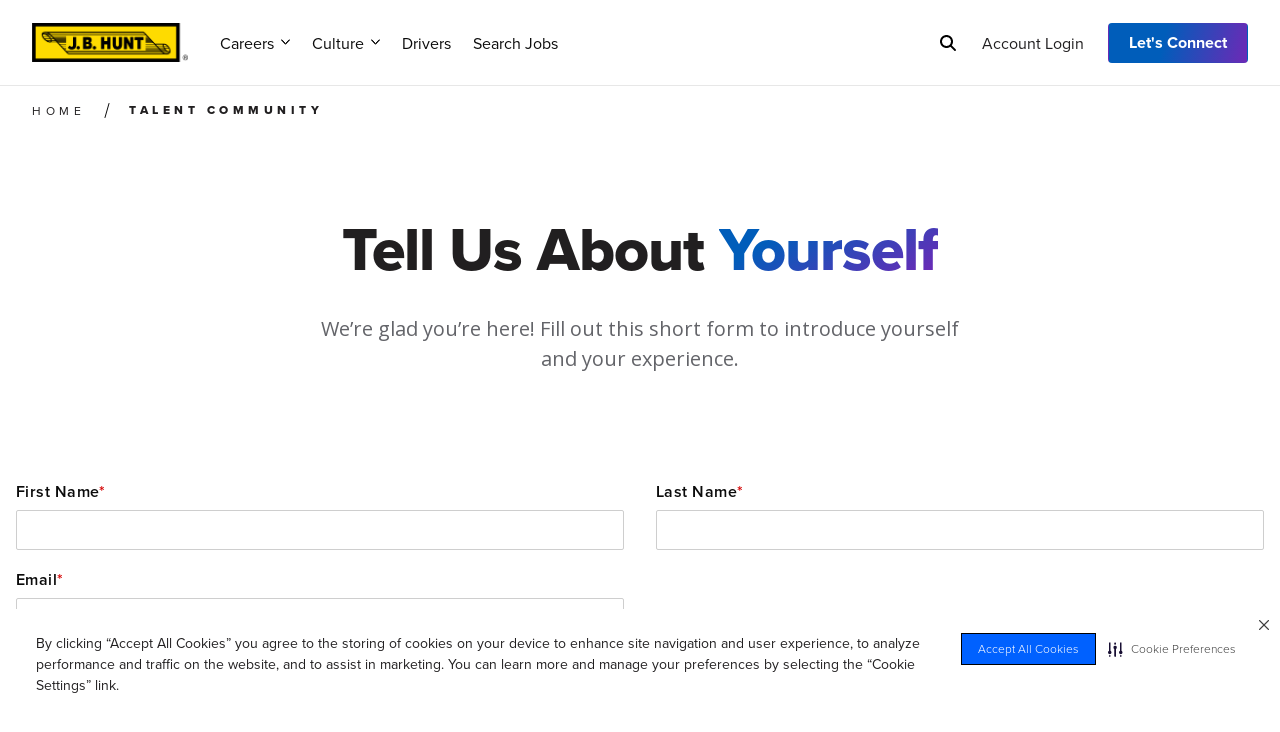

--- FILE ---
content_type: text/html;charset=utf-8
request_url: https://careers.jbhunt.com/talent-community
body_size: 10562
content:

<!DOCTYPE HTML>
<html lang="en">
    <head>
    <meta http-equiv="X-UA-Compatible" content="IE=edge"/>
    <meta charset="UTF-8"/>
    <meta http-equiv="content-type" content="text/html; charset=UTF-8"/>

    <title>Join Our Talent Community | J.B. Hunt Careers</title>
    <script defer="defer" type="text/javascript" src="https://rum.hlx.page/.rum/@adobe/helix-rum-js@%5E2/dist/rum-standalone.js" data-routing="ams=JB Hunt Transport Inc"></script>
<link rel="canonical" href="https://careers.jbhunt.com/talent-community"/>

    
    <meta name="description" content="You’re getting closer to a new career! Introduce yourself and tell us about your experience by filling out this short interest form. "/>
    <meta name="template" content="careers-general-content-page"/>
    <meta id="viewport" name="viewport" content="width=device-width, initial-scale=1.0"/>
    
    <meta name="google-site-verification" content="AcUWPqo68coLlebt9tk4pAV--xp_HUTpvQ8APahDFZY"/>
    
    

    <meta property="og:type" content="website"/>
    <meta property="og:site_name" content="Careers"/>
    <meta property="og:title" content="Join Our Talent Community | J.B. Hunt Careers"/>
    <meta property="og:url" content="https://careers.jbhunt.com/talent-community"/>
    <meta property="og:description" content="You’re getting closer to a new career! Introduce yourself and tell us about your experience by filling out this short interest form. "/>
    <meta property="og:image" content="https://careers.jbhunt.com/dam/careers/DMITs-400.jpg"/>
    <meta name="twitter:card" content="summary"/>

    <link rel="preconnect" href="https://www.clarity.ms" crossorigin/>
    <link rel="preconnect" href="https://scripts.clarity.ms" crossorigin/>
    <link rel="preconnect" href="https://munchkin.marketo.net"/>
    <link rel="preconnect" href="https://app.securiti.ai"/>
    <link rel="preconnect" href="https://www.google.com"/>
    <link rel="preconnect" href="https://www.googletagmanager.com/"/>

    <link rel="dns-prefetch" href="https://www.clarity.ms"/>
    <link rel="dns-prefetch" href="https://scripts.clarity.ms"/>
    <link rel="dns-prefetch" href="https://app.securiti.ai"/>
    <link rel="dns-prefetch" href="https://munchkin.marketo.net"/>
    <link rel="dns-prefetch" href="https://www.google.com"/>
    <link rel="dns-prefetch" href="https://www.googletagmanager.com/"/>

    <link key="typekit-fonts" rel="stylesheet" href="https://use.typekit.net/gro7wse.css"/>
    <link key="typekit-fonts" rel="stylesheet" href="https://use.typekit.net/yqu1hvb.css"/>
    <link key="typekit-fonts" rel="stylesheet" href="https://fonts.googleapis.com/css2?family=Open+Sans&display=swap"/>
    <link key="typekit-fonts" rel="stylesheet" href="https://fonts.googleapis.com/css2?family=Fira+Mono&display=swap"/>

    
    

    
    
        
        
    
<script src="/etc.clientlibs/clientlibs/granite/jquery.min.3e24d4d067ac58228b5004abb50344ef.js"></script>
<script src="/etc.clientlibs/clientlibs/granite/utils.min.3b86602c4e1e0b41d9673f674a75cd4b.js"></script>
<script src="/etc.clientlibs/clientlibs/granite/jquery/granite.min.011c0fc0d0cf131bdff879743a353002.js"></script>
<script src="/etc.clientlibs/clientlibs/granite/legacy/shared.min.dd02dbc5d114fe06c2fb72577bd19f0a.js"></script>



        
        <!--<sly data-sly-resource="contexthub"/>-->
    

    
    
    
    

    
    
    
<link rel="stylesheet" href="/etc.clientlibs/jbhunt-base/clientlibs/clientlib-dependencies.min.453fc985a1ad5f90c5d2729fdad4af6d.css" type="text/css">
<link rel="stylesheet" href="/etc.clientlibs/jbhunt/clientlibs/clientlib-all.min.7f24f284d36892e410ce2ac977586a18.css" type="text/css">





    

    

    
    <link rel="icon" sizes="192x192" href="/etc.clientlibs/jbhunt/clientlibs/clientlib-site/resources/icon-192x192.png"/>
    <link rel="apple-touch-icon" sizes="180x180" href="/etc.clientlibs/jbhunt/clientlibs/clientlib-site/resources/apple-touch-icon-180x180.png"/>
    <link rel="apple-touch-icon" sizes="167x167" href="/etc.clientlibs/jbhunt/clientlibs/clientlib-site/resources/apple-touch-icon-167x167.png"/>
    <link rel="apple-touch-icon" sizes="152x152" href="/etc.clientlibs/jbhunt/clientlibs/clientlib-site/resources/apple-touch-icon-152x152.png"/>
    <link rel="apple-touch-icon" sizes="120x120" href="/etc.clientlibs/jbhunt/clientlibs/clientlib-site/resources/apple-touch-icon-120x120.png"/>
    <meta name="msapplication-square310x310logo" content="/etc.clientlibs/jbhunt/clientlibs/clientlib-site/resources/icon-310x310.png"/>
    <meta name="msapplication-wide310x150logo" content="/etc.clientlibs/jbhunt/clientlibs/clientlib-site/resources/icon-310x150.png"/>
    <meta name="msapplication-square150x150logo" content="/etc.clientlibs/jbhunt/clientlibs/clientlib-site/resources/icon-150x150.png"/>
    <meta name="msapplication-square70x70logo" content="/etc.clientlibs/jbhunt/clientlibs/clientlib-site/resources/icon-70x70.png"/>

    <a class="cmp-skipnav cmp-button__link" href="#main-content" aria-label="Skip Navigation to go to main content.">Skip Navigation</a>
	

    <!-- Disabled: Uncomment to enable Adobe Target client-side (at.js) later -->
    <!-- <sly data-sly-call="org.apache.sling.scripting.sightly.libs.granite.sightly.templates.clientlib__002e__html$1@6de8073"></sly> -->

    
        <!-- Google Tag Manager -->
        <script>(function(w,d,s,l,i){w[l]=w[l]||[];w[l].push({'gtm.start':
                new Date().getTime(),event:'gtm.js'});var f=d.getElementsByTagName(s)[0],
            j=d.createElement(s),dl=l!='dataLayer'?'&l='+l:'';j.async=true;j.src=
            'https://www.googletagmanager.com/gtm.js?id='+i+dl+ '&gtm_auth=33SMYppjb0VHS6LIoQHVEg&gtm_cookies_win=x';f.parentNode.insertBefore(j,f);
        })(window,document,'script','dataLayer','GTM-NDPBH46');</script>
        <!-- End Google Tag Manager -->
    

</head>
    <body class="careers-general-content-page basepage">
    
    
        <!-- Google Tag Manager (noscript) -->
        <noscript><iframe src="https://www.googletagmanager.com/ns.html?id=GTM-NDPBH46&gtm_auth=33SMYppjb0VHS6LIoQHVEg&gtm_cookies_win=x" height="0" width="0" style="display:none;visibility:hidden"></iframe></noscript>
        <!-- End Google Tag Manager (noscript) -->
    

    
        
            
<div class="root responsivegrid body">


<div class="aem-Grid aem-Grid--12 aem-Grid--default--12 ">
    
    <div class="experiencefragment aem-GridColumn aem-GridColumn--default--12">

    
    

    



<div class="xf-content-height">
    


<div class="aem-Grid aem-Grid--12 aem-Grid--default--12 ">
    
    <main class="main-wrapper responsivegrid aem-GridColumn aem-GridColumn--default--12" id="main-content">


<div class="aem-Grid aem-Grid--12 aem-Grid--default--12 ">
    
    <div class="header-v3 aem-GridColumn aem-GridColumn--default--12"><header>
    
    <div id="primary-headerv3" class="cmp-headerv3 ">
        
        
        <div class="cmp-headerv3__top-bar" id="navigationContainerMobile">
            <div class="cmp-headerv3__mobile-logo-container">
                <a class="cmp-headerv3__mobile-logo-link" href="/" title="Careers">
                    <img class="cmp-headerv3__mobile-logo-image" src="/content/experience-fragments/jbhunt/primary-nav/careers-primary-nav/_jcr_content/root/main-par/header_v3/imageMobile.coreimg.png/1737853718500/logo.png" alt/>
                </a>
            </div>
            <div class="cmp-headerv3__mobile-util-nav-top">
                
            
                
            </div>
            <button class="cmp-headerv3__hamburger-menu" aria-label="Menu"></button>
        </div>
        <div class="cmp-headerv3__navigation" id="navigationContainer">
            <div class="cmp-headerv3__desktop-logo-container">
                <a class="cmp-headerv3__desktop-logo-link" href="/" title="Careers">
                    <img class="cmp-headerv3__desktop-logo-image" src="/content/experience-fragments/jbhunt/primary-nav/careers-primary-nav/_jcr_content/root/main-par/header_v3/image.coreimg.png/1737853718500/jbh-logo-hires.png" alt="J.B. Hunt yellow scroll banner logo"/>
                </a>
            </div>
            <div class="cmp-headerv3__mobile-util-nav">
                
            
                
            </div>

            <div class="cmp-headerv3__nav">
<ul class="cmp-primary-navigation-v1 ">
    
        
        <li class="cmp-primary-navigation-v1__level-one-item has-subnav  " data-nav-item="item0">
            <a target="_self" href="/careers" class="cmp-primary-navigation-v1__level-one-label cmp-primary-navigation-v1__item-link">
                Careers
                <i class="cmp-primary-navigation-v1__icons rotate nav-icon">
                    <svg class="cmp-primary-navigation-v1__icons--desktop" width="9" height="6" viewBox="0 0 9 6" fill="none">
                        <path d="M0.749824 0.75213C0.816325 0.75213 0.883322 0.778649 0.932323 0.831185L4.4999 4.63928L8.06748 0.831185C8.16248 0.729615 8.32049 0.725613 8.42099 0.819677C8.52149 0.914242 8.52698 1.07235 8.43248 1.17342L4.6824 5.17615C4.5879 5.27722 4.41191 5.27722 4.3174 5.17615L0.567325 1.17342C0.473323 1.07285 0.478313 0.914242 0.578815 0.819677C0.627316 0.774647 0.688322 0.75213 0.749824 0.75213Z" stroke="#0B0B0B"/>
                    </svg>
                    <svg class="cmp-primary-navigation-v1__icons--mobile" width="12" height="12" viewBox="0 0 12 12" fill="none" xmlns="http://www.w3.org/2000/svg">
                        <path d="M10 4L6 8L2 4" stroke="#005DBA" stroke-width="1.5" stroke-linecap="round" stroke-linejoin="round"/>
                    </svg>
                </i>
            </a>
            
            <section class="cmp-primary-navigation-v1__drawer">
                
                <div class="cmp-primary-navigation-v1__drawer-content">
                    <div class="cmp-primary-navigation-v1__primary-navItems cmp-primary-navigation-v1__navone">
                        <div><div class="primary-subnav-0 primary-subnav"><div class="cmp-primary-subnav rm-variation no-sidebar">
    
    <ul class="cmp-primary-subnav_list ">
        <li class="cmp-primary-subnav_listitem header column-one">
            <a>Find Your Team
                
            </a>
        </li>
        
            <li class="cmp-primary-subnav_listitem column-one  ">
                <a target="_self" href="/careers/corporate-services">Corporate Services</a>
            </li>
        
            <li class="cmp-primary-subnav_listitem column-one  ">
                <a target="_self" href="/careers/customer-experience">Customer Experience</a>
            </li>
        
            <li class="cmp-primary-subnav_listitem column-one  ">
                <a target="_self" href="/careers/equipment-maintenance">Equipment Maintenance</a>
            </li>
        
            <li class="cmp-primary-subnav_listitem column-one  ">
                <a target="_self" href="/careers/technology">Engineering and Technology</a>
            </li>
        
            <li class="cmp-primary-subnav_listitem column-one  ">
                <a target="_self" href="/careers/operations">Operations</a>
            </li>
        
            <li class="cmp-primary-subnav_listitem column-one  ">
                <a target="_self" href="/careers/sales">Sales</a>
            </li>
        

        
            <li class="cmp-primary-subnav_listitem header column-two">
                <a>
                    Early Career
                    
                </a>
            </li>
        
        
            <li class="cmp-primary-subnav_listitem column-two  ">
                <a target="_self" href="/careers/entry-level">Entry Level</a>
            </li>
        
            <li class="cmp-primary-subnav_listitem column-two  ">
                <a target="_self" href="/careers/internships">Internships</a>
            </li>
        
    </ul>
</div>

    

</div>
</div>
                    </div>
                </div>
            </section>
        </li>
        <div class="cmp-primary-navigation-v1__navigation-overlay"></div>
    
        
        <li class="cmp-primary-navigation-v1__level-one-item has-subnav  " data-nav-item="item1">
            <a target="_self" href="/culture-and-programs" class="cmp-primary-navigation-v1__level-one-label cmp-primary-navigation-v1__item-link">
                Culture
                <i class="cmp-primary-navigation-v1__icons rotate nav-icon">
                    <svg class="cmp-primary-navigation-v1__icons--desktop" width="9" height="6" viewBox="0 0 9 6" fill="none">
                        <path d="M0.749824 0.75213C0.816325 0.75213 0.883322 0.778649 0.932323 0.831185L4.4999 4.63928L8.06748 0.831185C8.16248 0.729615 8.32049 0.725613 8.42099 0.819677C8.52149 0.914242 8.52698 1.07235 8.43248 1.17342L4.6824 5.17615C4.5879 5.27722 4.41191 5.27722 4.3174 5.17615L0.567325 1.17342C0.473323 1.07285 0.478313 0.914242 0.578815 0.819677C0.627316 0.774647 0.688322 0.75213 0.749824 0.75213Z" stroke="#0B0B0B"/>
                    </svg>
                    <svg class="cmp-primary-navigation-v1__icons--mobile" width="12" height="12" viewBox="0 0 12 12" fill="none" xmlns="http://www.w3.org/2000/svg">
                        <path d="M10 4L6 8L2 4" stroke="#005DBA" stroke-width="1.5" stroke-linecap="round" stroke-linejoin="round"/>
                    </svg>
                </i>
            </a>
            
            <section class="cmp-primary-navigation-v1__drawer">
                
                <div class="cmp-primary-navigation-v1__drawer-content">
                    <div class="cmp-primary-navigation-v1__primary-navItems cmp-primary-navigation-v1__navone">
                        <div><div class="primary-subnav-1 primary-subnav"><div class="cmp-primary-subnav  no-sidebar">
    
    <ul class="cmp-primary-subnav_list no-header">
        
        
            <li class="cmp-primary-subnav_listitem column-one  ">
                <a target="_self" href="/culture-and-programs/why-jbhunt">Why J.B. Hunt</a>
            </li>
        
            <li class="cmp-primary-subnav_listitem column-one  ">
                <a target="_self" href="/culture-and-programs/inclusion">Inclusion</a>
            </li>
        
            <li class="cmp-primary-subnav_listitem column-one  ">
                <a target="_self" href="/culture-and-programs/behind-the-scroll">Behind The Scroll</a>
            </li>
        
            <li class="cmp-primary-subnav_listitem column-one  ">
                <a target="_blank" href="https://www.jbhunt.com/our-company/esg/environmental-sustainability">Sustainability</a>
            </li>
        

        
        
            <li class="cmp-primary-subnav_listitem column-two  ">
                <a target="_self" href="/culture-and-programs/military">Military</a>
            </li>
        
            <li class="cmp-primary-subnav_listitem column-two  ">
                <a target="_self" href="/culture-and-programs/life-at-jbhunt">Our Locations</a>
            </li>
        
            <li class="cmp-primary-subnav_listitem column-two  ">
                <a target="_self" href="/blog">The Scroll Blog</a>
            </li>
        
    </ul>
</div>

    

</div>
</div>
                    </div>
                </div>
            </section>
        </li>
        <div class="cmp-primary-navigation-v1__navigation-overlay"></div>
    
        
        <li class="cmp-primary-navigation-v1__level-one-item   " data-nav-item="item2">
            
            <a target="_blank" href="https://drivers.jbhunt.com" title="Drivers" class="cmp-primary-navigation-v1__level-one-link cmp-primary-navigation-v1__item-link">Drivers</a>
            
        </li>
        <div class="cmp-primary-navigation-v1__navigation-overlay"></div>
    
        
        <li class="cmp-primary-navigation-v1__level-one-item   " data-nav-item="item3">
            
            <a target="_self" href="/jobs" title="Search Jobs" class="cmp-primary-navigation-v1__level-one-link cmp-primary-navigation-v1__item-link">Search Jobs</a>
            
        </li>
        <div class="cmp-primary-navigation-v1__navigation-overlay"></div>
    
</ul>

    

</div>
            <div id="search-drawer" class="cmp-headerv3__desktop-search">
                <div class="cmp-headerv3__search-container">
                    <button id="siteSearchDesktopButton" class="cmp-headerv3__search-toggle" aria-label="Search">
                        <svg xmlns="http://www.w3.org/2000/svg" width="16" height="16" fill="black" viewBox="0 0 640 640">
                            <path d="M480 272C480 317.9 465.1 360.3 440 394.7L566.6 521.4C579.1 533.9 579.1 554.2 566.6 566.7C554.1 579.2 533.8 579.2 521.3 566.7L394.7 440C360.3 465.1 317.9 480 272 480C157.1 480 64 386.9 64 272C64 157.1 157.1 64 272 64C386.9 64 480 157.1 480 272zM272 416C351.5 416 416 351.5 416 272C416 192.5 351.5 128 272 128C192.5 128 128 192.5 128 272C128 351.5 192.5 416 272  416z"/>
                        </svg>
                    </button>
                    <div id="searchBoxForm" class="cmp-headerv3__search-drawer search">
                        
    <div class="cmp-search-box">
        <form class="cmp-search-box__form" action="/search-results" method="get">
            <input type="text" name="q" placeholder="Search..." class="cmp-search-box__input"/>
            <button aria-label="search" type="submit" class="btn-search cmp-search-box__button">
                <svg xmlns="http://www.w3.org/2000/svg" width="20" height="20" viewBox="0 0 640 640">
                    <path d="M480 272C480 317.9 465.1 360.3 440 394.7L566.6 521.4C579.1 533.9 579.1 554.2 566.6 566.7C554.1 579.2 533.8 579.2 521.3 566.7L394.7 440C360.3 465.1 317.9 480 272 480C157.1 480 64 386.9 64 272C64 157.1 157.1 64 272 64C386.9 64 480 157.1 480 272zM272 416C351.5 416 416 351.5 416 272C416 192.5 351.5 128 272 128C192.5 128 128 192.5 128 272C128 351.5 192.5 416 272  416z"/>
                </svg>
            </button>
        </form>
    </div>

                        <span id="searchBoxError" class="cmp-search-box__error-message"></span>
                        
                        
                    </div>
                    <div class="cmp-primary-navigation-v1__navigation-overlay"></div>
                    <div class="cmp-account360__overlay"></div>
                </div>
            </div>
            <div class="cmp-headerv3__desktop-util-nav">
                <div class="cmp-headerv3__desktop-util-nav-item">
                    <a class="cmp-headerv3__desktop-util-nav-link" target="_blank" href="https://jbhunt.wd501.myworkdayjobs.com/Careers/login" title="Account Login">Account Login</a>
                    
                    <div class="cmp-headerv3__widgets-container">
                        
                        
                    </div>
                </div>

            
                <div class="cmp-headerv3__desktop-util-nav-item">
                    
                    <a class="cmp-headerv3__desktop-util-nav-button brand-blue-gradient" target="_self" href="/talent-community" title="Let&#39;s Connect"><span>Let&#39;s Connect</span></a>
                    
                </div>

            </div>

            <div class="cmp-headerv3__mobile-divider"></div>
            <div class="cmp-headerv3__mobile-util-nav-track-shipmment">
                <div class="cmp-headerv3__mobile-util-nav-item">
                    
                </div>
            </div>
            <div class="cmp-headerv3__mobile-util-nav">
                <div class="cmp-headerv3__mobile-util-nav-item">
                    <a class="cmp-headerv3__mobile-util-nav-link" href="https://jbhunt.wd501.myworkdayjobs.com/Careers/login" target="_blank" title="Account Login">Account Login
                        <svg width="12" height="12" viewBox="0 0 12 12" fill="none" xmlns="http://www.w3.org/2000/svg">
                            <path d="M9.77553 6.13297C9.77553 6.13297 9.77362 6.13647 9.77219 6.13797C9.76551 6.14797 9.76265 6.15947 9.75453 6.16897C9.75358 6.17047 9.75167 6.17047 9.75071 6.17197C9.74832 6.17497 9.74594 6.17747 9.74308 6.17997C9.74165 6.18147 9.74117 6.18297 9.74022 6.18447L6.87676 8.9345C6.83094 8.9785 6.7732 9 6.71545 9C6.65102 9 6.58659 8.9725 6.53935 8.919C6.4501 8.817 6.45678 8.659 6.55414 8.5655L8.96517 6.24997H2.42026C2.28854 6.24997 2.18164 6.13797 2.18164 5.99997C2.18164 5.86196 2.28854 5.74996 2.42026 5.74996H8.96517L6.55414 3.43444C6.45678 3.34094 6.45058 3.18293 6.53935 3.08093C6.62859 2.97943 6.77892 2.97243 6.87676 3.06543L9.74022 5.81546C9.74022 5.81546 9.74212 5.81846 9.74308 5.81996C9.74594 5.82246 9.74832 5.82496 9.75071 5.82796C9.75214 5.82946 9.75358 5.82996 9.75501 5.83096C9.76312 5.84046 9.76646 5.85196 9.77267 5.86196C9.77362 5.86346 9.77505 5.86546 9.77601 5.86696C9.78269 5.87796 9.79223 5.88746 9.797 5.89946C9.79843 5.90296 9.79891 5.90647 9.80035 5.90997C9.8056 5.92397 9.80655 5.93847 9.80941 5.95297C9.8118 5.96697 9.81657 5.98047 9.81705 5.99447C9.81705 5.99647 9.81801 5.99797 9.81801 5.99947C9.81801 6.00097 9.81705 6.00297 9.81705 6.00447C9.81705 6.01897 9.81228 6.03197 9.80941 6.04597C9.80655 6.06047 9.8056 6.07497 9.80035 6.08897C9.79891 6.09247 9.79843 6.09597 9.797 6.09947C9.79223 6.11147 9.78269 6.12097 9.77601 6.13197L9.77553 6.13297Z" fill="#1A6DC1" stroke="#005DBA" stroke-width="0.5"/>
                        </svg>
                    </a>
                </div>
            
                <div class="cmp-headerv3__mobile-util-nav-item">
                    <a class="cmp-headerv3__mobile-util-nav-link" href="/talent-community" target="_self" title="Let&#39;s Connect">Let&#39;s Connect
                        <svg width="12" height="12" viewBox="0 0 12 12" fill="none" xmlns="http://www.w3.org/2000/svg">
                            <path d="M9.77553 6.13297C9.77553 6.13297 9.77362 6.13647 9.77219 6.13797C9.76551 6.14797 9.76265 6.15947 9.75453 6.16897C9.75358 6.17047 9.75167 6.17047 9.75071 6.17197C9.74832 6.17497 9.74594 6.17747 9.74308 6.17997C9.74165 6.18147 9.74117 6.18297 9.74022 6.18447L6.87676 8.9345C6.83094 8.9785 6.7732 9 6.71545 9C6.65102 9 6.58659 8.9725 6.53935 8.919C6.4501 8.817 6.45678 8.659 6.55414 8.5655L8.96517 6.24997H2.42026C2.28854 6.24997 2.18164 6.13797 2.18164 5.99997C2.18164 5.86196 2.28854 5.74996 2.42026 5.74996H8.96517L6.55414 3.43444C6.45678 3.34094 6.45058 3.18293 6.53935 3.08093C6.62859 2.97943 6.77892 2.97243 6.87676 3.06543L9.74022 5.81546C9.74022 5.81546 9.74212 5.81846 9.74308 5.81996C9.74594 5.82246 9.74832 5.82496 9.75071 5.82796C9.75214 5.82946 9.75358 5.82996 9.75501 5.83096C9.76312 5.84046 9.76646 5.85196 9.77267 5.86196C9.77362 5.86346 9.77505 5.86546 9.77601 5.86696C9.78269 5.87796 9.79223 5.88746 9.797 5.89946C9.79843 5.90296 9.79891 5.90647 9.80035 5.90997C9.8056 5.92397 9.80655 5.93847 9.80941 5.95297C9.8118 5.96697 9.81657 5.98047 9.81705 5.99447C9.81705 5.99647 9.81801 5.99797 9.81801 5.99947C9.81801 6.00097 9.81705 6.00297 9.81705 6.00447C9.81705 6.01897 9.81228 6.03197 9.80941 6.04597C9.80655 6.06047 9.8056 6.07497 9.80035 6.08897C9.79891 6.09247 9.79843 6.09597 9.797 6.09947C9.79223 6.11147 9.78269 6.12097 9.77601 6.13197L9.77553 6.13297Z" fill="#1A6DC1" stroke="#005DBA" stroke-width="0.5"/>
                        </svg>
                    </a>
                </div>
            </div>
            <div class="cmp-headerv3__mobile-util-nav-site-search">
                <div class="cmp-headerv3__mobile-util-nav-item">
                    <button class="cmp-headerv3__mobile-util-nav-link--site-search" title="Search">
                        <span class="button-text-site-search">Search</span>
                        <span class="btn-search__mobile cmp-search-box__button">
                            <svg xmlns="http://www.w3.org/2000/svg" width="16" height="16" viewBox="0 0 640 640">
                                <path d="M480 272C480 317.9 465.1 360.3 440 394.7L566.6 521.4C579.1 533.9 579.1 554.2 566.6 566.7C554.1 579.2 533.8 579.2 521.3 566.7L394.7 440C360.3 465.1 317.9 480 272 480C157.1 480 64 386.9 64 272C64 157.1 157.1 64 272 64C386.9 64 480 157.1 480 272zM272 416C351.5 416 416 351.5 416 272C416 192.5 351.5 128 272 128C192.5 128 128 192.5 128 272C128 351.5 192.5 416 272  416z"/>
                            </svg>
                        </span>
                    </button>
                </div>
            </div>
            
        </div>
        <div class="cmp-track-shipment-nav cmp-track-shipment-nav--nav"></div>
        <div id="siteSearchMobile" class="cmp-site-search-mobile-nav">
            <div class="cmp-site-search-mobile-nav__close-container">
                <button class="cmp-site-search-mobile-nav--close">
                </button>
            </div>
            <div id="searchBoxFormMobile" class="cmp-headerv3__mobile-search search">
                
    <div class="cmp-search-box">
        <form class="cmp-search-box__form" action="/search-results" method="get">
            <input type="text" name="q" placeholder="Search..." class="cmp-search-box__input"/>
            <button aria-label="search" type="submit" class="btn-search cmp-search-box__button">
                <svg xmlns="http://www.w3.org/2000/svg" width="20" height="20" viewBox="0 0 640 640">
                    <path d="M480 272C480 317.9 465.1 360.3 440 394.7L566.6 521.4C579.1 533.9 579.1 554.2 566.6 566.7C554.1 579.2 533.8 579.2 521.3 566.7L394.7 440C360.3 465.1 317.9 480 272 480C157.1 480 64 386.9 64 272C64 157.1 157.1 64 272 64C386.9 64 480 157.1 480 272zM272 416C351.5 416 416 351.5 416 272C416 192.5 351.5 128 272 128C192.5 128 128 192.5 128 272C128 351.5 192.5 416 272  416z"/>
                </svg>
            </button>
        </form>
    </div>

                <span id="searchBoxErrorMobile" class="cmp-search-box__error-message"></span>
                
                
            </div>
        </div>
    </div>
</header>

    

</div>

    
</div>
</main>

    
</div>

</div>
</div>
<main class="main-wrapper responsivegrid aem-GridColumn aem-GridColumn--default--12" id="main-content">


<div class="aem-Grid aem-Grid--12 aem-Grid--default--12 ">
    
    <div class="breadcrumb aem-GridColumn aem-GridColumn--default--12">
<nav class="cmp-breadcrumb">
    <ol class="cmp-breadcrumb__list" itemscope itemtype="http://schema.org/BreadcrumbList">
        <li class="cmp-breadcrumb__item  cmp-breadcrumb__item--parent" itemprop="itemListElement" itemscope itemtype="http://schema.org/ListItem">
            <a href="/" target="_self" class="cmp-breadcrumb__item-link" itemprop="item" title="Home">
                
                <span class="cmp-breadcrumb__name" itemprop="name">Home</span>
            </a>
            <meta itemprop="position" content="1"/>
        </li>
    
        <li class="cmp-breadcrumb__item cmp-breadcrumb__item--active " itemprop="itemListElement" itemscope itemtype="http://schema.org/ListItem">
            
                
                <span class="cmp-breadcrumb__name" itemprop="name">Talent Community</span>
            
            <meta itemprop="position" content="2"/>
        </li>
    </ol>
</nav>

    

</div>
<div class="section aem-GridColumn aem-GridColumn--default--12"><div class="cmp-section   " data-loop-limit="1">
    
    
    <div class="cmp-section__container">
        <div class="svg-arrows svg-arrows-small-arrows-light-background-left">
            <img src='/etc.clientlibs/jbhunt/clientlibs/clientlib-site/resources/backgrounds/small-arrows (1).svg' alt="Small Arrows Left"/>
        </div>
        <div class="svg-arrows svg-arrows-small-arrows-light-background-right">
            <img src='/etc.clientlibs/jbhunt/clientlibs/clientlib-site/resources/backgrounds/small-arrows (1).svg' alt="Small Arrows Right"/>
        </div>
        <div class="svg-arrows svg-arrows-large-arrows-dark-background-left">
            <img src='/etc.clientlibs/jbhunt/clientlibs/clientlib-site/resources/large-arrows (1).png' alt="Large Arrows Left"/>
        </div>
        <div class="svg-arrows svg-arrows-large-arrows-dark-background-right">
            <img src='/etc.clientlibs/jbhunt/clientlibs/clientlib-site/resources/large-arrows (1).png' alt="Large Arrows Right"/>
        </div>
        <div class="svg-container svg-container-map-dark-background-left">
            <img src='/etc.clientlibs/jbhunt/clientlibs/clientlib-site/resources/backgrounds/Map-Dark-Background-Left.svg' alt="Map Dark Background Left"/>
        </div>
        <div class="svg-container svg-container-map-dark-background-right">
            <img src='/etc.clientlibs/jbhunt/clientlibs/clientlib-site/resources/backgrounds/Map-Dark-Background-Right.svg' alt="Map Dark Background Right"/>
        </div>
        <div class="svg-container svg-container-map-light-background-left">
            <img src='/etc.clientlibs/jbhunt/clientlibs/clientlib-site/resources/backgrounds/Map-Light-Background-Left.svg' alt="Map Light Background Left"/>
        </div>
        <div class="svg-container svg-container-map-light-background-right">
            <img src='/etc.clientlibs/jbhunt/clientlibs/clientlib-site/resources/backgrounds/Map-Light-Background-Right.svg' alt="Map Light Background Left"/>
        </div>
        <div class="cmp-section__inners">
            
            
            


<div class="aem-Grid aem-Grid--12 aem-Grid--tablet--12 aem-Grid--default--12 aem-Grid--small-mobile--12 ">
    
    <div class="spacer cmp-spacer--spacing-large aem-GridColumn aem-GridColumn--default--12">
<div class="cmp-spacer">&nbsp;</div>
</div>
<div class="headline cmp-title--align-center cmp-title--mobile-align-center aem-GridColumn aem-GridColumn--default--12"><div class="cmp-title">
    <h1 class="cmp-title__text heading1">
        Tell Us About <span class="gradient">Yourself</span>
    </h1>
</div>

    

</div>
<div class="spacer cmp-spacer--spacing-small aem-GridColumn aem-GridColumn--default--12">
<div class="cmp-spacer">&nbsp;</div>
</div>
<div class="text cmp-text--auto-margin cmp-text--align-center cmp-text--mobile-align-center aem-GridColumn--tablet--10 aem-GridColumn--default--none aem-GridColumn--small-mobile--none aem-GridColumn--offset--small-mobile--1 aem-GridColumn--tablet--none aem-GridColumn aem-GridColumn--default--6 aem-GridColumn--offset--default--3 aem-GridColumn--offset--tablet--1 aem-GridColumn--small-mobile--10"><div class="cmp-text">
    <p>We’re glad you’re here! Fill out this short form to introduce yourself and your experience.</p>

</div>

    

</div>
<div class="spacer cmp-spacer--spacing-small aem-GridColumn aem-GridColumn--default--12">
<div class="cmp-spacer">&nbsp;</div>
</div>

    
</div>

        </div>
    </div>
</div>
</div>
<div class="talent-community-form aem-GridColumn aem-GridColumn--default--12"><div class="cmp-talent-community-form form-v2" data-custom-endpoint-url="https://ww5.jbhunt.com/talent-community-form/" data-thank-you-url="/content/careers/usa/en/talent-community/thank-you">
    <form action="https://ww5.jbhunt.com/talent-community-form/" class="cmp-talent-community-form__form">
        <div class="cmp-talent-community-form__col cmp-talent-community-form__col--full cmp-talent-community-form__form-title">
            <h2></h2>
        </div>

        <div class="cmp-talent-community-form__col">
            <label class="cmp-talent-community-form__top-label" for="Fname">First Name<span class="cmp-talent-community-form__required">*</span></label>
            <input class="cmp-talent-community-form__text-input" id="Fname" type="text" name="firstName" required pattern="([A-Z][a-z]*)([\\s\\\'-][A-Z][a-z]*)*"/>
            <span class="cmp-talent-community-form__error-text form-error-text">First Name is required</span>
            <span id="FnameSpecialCharError" class="cmp-talent-community-form__error-text form-error-text">Numerals and
                special characters are not allowed</span>
        </div>
        <div class="cmp-talent-community-form__col">
            <label class="cmp-talent-community-form__top-label" for="Lname">Last Name<span class="cmp-talent-community-form__required">*</span></label>
            <input class="cmp-talent-community-form__text-input" id="Lname" type="text" name="lastName" required pattern="^([A-Z][a-z]*)([\\s\\\'-][A-Z][a-z]*)*"/>
            <span class="cmp-talent-community-form__error-text form-error-text">Last Name is required</span>
            <span id="LnameSpecialCharError" class="cmp-talent-community-form__error-text form-error-text">Numerals and
                special characters are not allowed</span>
        </div>
        <div class="cmp-talent-community-form__col cmp-talent-community-form__col--no-neighbor">
            <label class="cmp-talent-community-form__top-label" for="email">Email<span class="cmp-talent-community-form__required">*</span></label>
            <input class="cmp-talent-community-form__text-input" id="email" type="email" name="email" required/>
            <span class="cmp-talent-community-form__error-text form-error-text">Email is invalid</span>
            <span id="emailSpecialCharError" class="cmp-talent-community-form__error-text form-error-text">Special
                characters are not allowed</span>
        </div>

        <div class="cmp-talent-community-form__col">
            <label class="cmp-talent-community-form__top-label" for="Phone">Phone Number<span class="cmp-talent-community-form__required">*</span></label>
            <input class="cmp-talent-community-form__text-input" id="Phone" type="text" name="phone" required pattern="[0-9]{3}-[0-9]{3}-[0-9]{4}" placeholder="XXX-XXX-XXXX"/>
            <span class="cmp-talent-community-form__error-text form-error-text">Invalid phone number, please enter in
                the format of xxx-xxx-xxxx</span>
        </div>

        <fieldset class="cmp-talent-community-form__col">
            <legend class="cmp-talent-community-form__top-label">Is this a Mobile Phone?<span class="cmp-talent-community-form__required">*</span></legend>
            <label class="cmp-talent-community-form__side-label">
                <div class="form-input-radio">
                    <input class="cmp-talent-community-form__radio-input mobile-yes" type="radio" name="mobile" value="Y"/>
                    <i class="form-input-radio__custom"></i>
                </div>
                <span>Yes</span>
            </label>
            <label class="cmp-talent-community-form__side-label">
                <div class="form-input-radio">
                    <input class="cmp-talent-community-form__radio-input mobile-no" type="radio" name="mobile" value="N"/>
                    <i class="form-input-radio__custom"></i>
                </div>
                <span>No</span>
            </label>
            <span class="cmp-talent-community-form__error-text form-error-text mobile-error-text">Selection is
                required</span>
        </fieldset>

        <div class="cmp-talent-community-form__col">
            <label class="cmp-talent-community-form__top-label" for="PostalCode">Zip Code<span class="cmp-talent-community-form__required">*</span></label>
            <input class="cmp-talent-community-form__text-input" id="PostalCode" type="text" name="zip" pattern="[0-9]{5}" required/>
            <span class="cmp-talent-community-form__error-text form-error-text">Enter Valid Zip Code.</span>
        </div>

        <div class="cmp-talent-community-form__col">
            <label class="cmp-talent-community-form__top-label" for="State">State<span class="cmp-talent-community-form__required">*</span></label>
            <div class="form-select-dropdown">
                <select name="state" id="State" class="form-state" required>
                    <option selected disabled value=""></option>
                    <option value="AL">Alabama</option>
                    <option value="AK">Alaska</option>
                    <option value="AZ">Arizona</option>
                    <option value="AR">Arkansas</option>
                    <option value="CA">California</option>
                    <option value="CO">Colorado</option>
                    <option value="CT">Connecticut</option>
                    <option value="DE">Delaware</option>
                    <option value="FL">Florida</option>
                    <option value="GA">Georgia</option>
                    <option value="HI">Hawaii</option>
                    <option value="ID">Idaho</option>
                    <option value="IL">Illinois</option>
                    <option value="IN">Indiana</option>
                    <option value="IA">Iowa</option>
                    <option value="KS">Kansas</option>
                    <option value="KY">Kentucky</option>
                    <option value="LA">Louisiana</option>
                    <option value="ME">Maine</option>
                    <option value="MD">Maryland</option>
                    <option value="MA">Massachusetts</option>
                    <option value="MI">Michigan</option>
                    <option value="MN">Minnesota</option>
                    <option value="MS">Mississippi</option>
                    <option value="MO">Missouri</option>
                    <option value="MT">Montana</option>
                    <option value="NE">Nebraska</option>
                    <option value="NV">Nevada</option>
                    <option value="NH">New Hampshire</option>
                    <option value="NJ">New Jersey</option>
                    <option value="NM">New Mexico</option>
                    <option value="NY">New York</option>
                    <option value="NC">North Carolina</option>
                    <option value="ND">North Dakota</option>
                    <option value="OH">Ohio</option>
                    <option value="OK">Oklahoma</option>
                    <option value="OR">Oregon</option>
                    <option value="PA">Pennsylvania</option>
                    <option value="RI">Rhode Island</option>
                    <option value="SC">South Carolina</option>
                    <option value="SD">South Dakota</option>
                    <option value="TN">Tennessee</option>
                    <option value="TX">Texas</option>
                    <option value="UT">Utah</option>
                    <option value="VT">Vermont</option>
                    <option value="VA">Virginia</option>
                    <option value="WA">Washington</option>
                    <option value="WV">West Virginia</option>
                    <option value="WI">Wisconsin</option>
                    <option value="WY">Wyoming</option>
                </select>
            </div>
            <span class="cmp-talent-community-form__error-text form-error-text">State is required</span>
        </div>

        <div class="cmp-talent-community-form__col">
            <label class="cmp-talent-community-form__top-label" for="DriverType">Highest Degree Held<span class="cmp-talent-community-form__required">*</span></label>
            <div class="form-select-dropdown">
                <select name="degree" id="DriverType" class="form-degree" required>
                    <option selected disabled value=""></option>
                    <option value="GED/High School Diploma">GED/High School Diploma</option>
                    <option value="Bachelor's Degree">Bachelor's Degree</option>
                    <option value="Master's Degree">Master's Degree</option>
                    <option value="Ph.D./Doctorate">Ph.D./Doctorate</option>
                </select>
                <span class="cmp-talent-community-form_error-text form-error-text">Highest Degree Held is
                    required</span>
            </div>
        </div>

        <fieldset class="cmp-talent-community-form__services-fieldset cmp-talent-community-form__col cmp-talent-community-form__col--full">
            <legend id="jobInterestLegend" class="cmp-talent-community-form__top-label">Job interest (Select all that
                apply)</legend>
            <div class="cmp-talent-community-form__checkbox-list-one">
                <label class="cmp-talent-community-form__checkbox-label">
                    <div class="form-input-checkbox">
                        <input class="cmp-talent-community-form__checkbox-input customer-experience" type="checkbox" name="customerExperience" value="true"/>
                        <i class="form-input-checkbox__custom fas fa-check"></i>
                    </div>
                    <span>Customer Experience</span>
                </label>
                <label class="cmp-talent-community-form__checkbox-label">
                    <div class="form-input-checkbox">
                        <input class="cmp-talent-community-form__checkbox-input corporate-services" type="checkbox" name="corporateServices" value="true"/>
                        <i class="form-input-checkbox__custom fas fa-check"></i>
                    </div>
                    <span>Corporate Services (Administrative, Claims, Finance, HR, Legal, Pricing)</span>
                </label>
                <label class="cmp-talent-community-form__checkbox-label">
                    <div class="form-input-checkbox">
                        <input class="cmp-talent-community-form__checkbox-input engineering-technology" type="checkbox" name="engineeringTech" value="true"/>
                        <i class="form-input-checkbox__custom fas fa-check"></i>
                    </div>
                    <span>Engineering and Technology</span>
                </label>
                <label class="cmp-talent-community-form__checkbox-label">
                    <div class="form-input-checkbox">
                        <input class="cmp-talent-community-form__checkbox-input maintenance-skilled" type="checkbox" name="maintenanceSkilledTrades" value="true"/>
                        <i class="form-input-checkbox__custom fas fa-check"></i>
                    </div>
                    <span>Maintenance and Skilled Trades</span>
                </label>
                <label class="cmp-talent-community-form__checkbox-label">
                    <div class="form-input-checkbox">
                        <input class="cmp-talent-community-form__checkbox-input marketing-communications-creative" type="checkbox" name="marketingCommunicationsCreative" value="true"/>
                        <i class="form-input-checkbox__custom fas fa-check"></i>
                    </div>
                    <span>Marketing, Communications and Creative</span>
                </label>
                <label class="cmp-talent-community-form__checkbox-label">
                    <div class="form-input-checkbox">
                        <input class="cmp-talent-community-form__checkbox-input operations" type="checkbox" name="operations" value="true"/>
                        <i class="form-input-checkbox__custom fas fa-check"></i>
                    </div>
                    <span>Operations</span>
                </label>
                <label class="cmp-talent-community-form__checkbox-label">
                    <div class="form-input-checkbox">
                        <input class="cmp-talent-community-form__checkbox-input sales-account" type="checkbox" name="salesAccountManagement" value="true"/>
                        <i class="form-input-checkbox__custom fas fa-check"></i>
                    </div>
                    <span>Sales and Account Management</span>
                </label>
                <span class="cmp-talent-community-form__error-text form-error-text interest-error-text">At least one
                    selection is required</span>
            </div>
        </fieldset>

        <div class="cmp-talent-community-form__col cmp-talent-community-form__col--full">
            

    <div class="cmp-recaptcha g-recaptcha" data-sitekey="6LeONKUrAAAAACdIsC0lHry6TU4kRy93U47_bra2" data-action="LOGIN">
    </div>

    
        <script>
            (function () {
                if (!document.getElementById('recaptcha-enterprise')) {
                    console.log('Loading reCAPTCHA script from recaptcha.html');
                    var s = document.createElement('script');
                    s.id = 'recaptcha-enterprise';
                    
                    // Always use explicit rendering for unified coordination
                    s.src = 'https://www.google.com/recaptcha/enterprise.js?onload=_jbRecaptchaEnt&render=explicit';
                    console.log('Using explicit rendering for unified coordination');
                    
                    s.async = s.defer = true;
                    document.head.appendChild(s);
                }
            })();
        </script>
    







    

            <div class="form-input-submit">
                <input class="cmp-talent-community-form__submit-button" type="submit" value="Submit"/>
                <input type="hidden" id="urlSourceFromUrl" name="source_from_url" value=""/>
                <i class="form-spinner--hidden far fa-spinner"></i>
            </div>
            <span id="formSubmitError" class="cmp-talent-community-form__error-text form-error-text" style="padding-bottom: 20px;">
                <p>We ran into a problem. Please try again, and if the issue continues, contact us for assistance at <u><a href="tel:+18007774968" target="_self">800-777-4968</a></u></p>

            </span>
        </div>
        <div class="cmp-talent-community-form__legalDisclaimer_text">
            <p>By completing this web form, you are agreeing that your information will be used in accordance with J.B. Hunt Transport's <a href="/privacy-policy" target="_self">Privacy Policy</a> and <a href="https://www.jbhunt.com/privacy-ca-tx" target="_blank">California Privacy Policy</a>.</p>
<p>By clicking submit, you are giving J.B. Hunt your express consent to be contacted via the phone number you provided, including by automated voice call or SMS text, for employment opportunities. You also acknowledge the careers.jbhunt.com <a href="/privacy-policy" target="_self">Privacy Policy</a> and <a href="https://www.jbhunt.com/privacy-ca-tx" target="_blank">Privacy Notice to Residents of California and Texas</a> and agree to its <a href="/terms-and-conditions" target="_self">SMS and Telephone Terms and Conditions</a>. J.B. Hunt is an equal opportunity employer, including individuals with disabilities and veterans. If you need assistance in the  recruiting or hiring process due to a disability, you may request accommodation by emailing <a href="mailto:people.support@jbhunt.com" target="_blank">people.support@jbhunt.com</a> or calling <a href="tel:18007774968" target="_blank">1-800-777-4968</a>.</p>

        </div>
    </form>
</div>
</div>
<div class="spacer aem-GridColumn aem-GridColumn--default--12">
<div class="cmp-spacer">&nbsp;</div>
</div>

    
</div>
</main>
<div class="experiencefragment aem-GridColumn aem-GridColumn--default--12">

    
        
    
    
</div>
<div class="experiencefragment aem-GridColumn aem-GridColumn--default--12">

    
    

    



<div class="xf-content-height">
    


<div class="aem-Grid aem-Grid--12 aem-Grid--default--12 ">
    
    <main class="main-wrapper responsivegrid aem-GridColumn aem-GridColumn--default--12" id="main-content">


<div class="aem-Grid aem-Grid--12 aem-Grid--default--12 ">
    
    <div class="footer-v2 aem-GridColumn aem-GridColumn--default--12"><footer>
<div class="cmp-footer-v2">
<section class="cmp-footer-v2__main">
    <div class="cmp-footer-v2__navigation">
        <div class="cmp-footer-v2__primary-nav">
            <div class="cmp-footer-v2__primary-navItems">
                <div><div class="cmp-navigation-v2">
    <ul class="cmp-navigation-v2_list">
        <li class="cmp-navigation-v2_header">
            Prospective Employees
        </li>
        
            <li class="cmp-navigation-v2_listitem">
                <a target="_blank" href="https://jbhunt.wd501.myworkdayjobs.com/Careers/login">Account Login</a>
            </li>
        
            <li class="cmp-navigation-v2_listitem">
                <a target="_self" href="https://careers.jbhunt.com/blog">Blog</a>
            </li>
        
            <li class="cmp-navigation-v2_listitem">
                <a target="_self" href="/equal-opportunity-employer">Equal Opportunity Employer</a>
            </li>
        
            <li class="cmp-navigation-v2_listitem">
                <a target="_self" href="/faq">Frequently Asked Questions</a>
            </li>
        
            <li class="cmp-navigation-v2_listitem">
                <a target="_self" href="/talent-community">Talent Community</a>
            </li>
        
            <li class="cmp-navigation-v2_listitem">
                <a target="_blank" href="/content/dam/careers/e_verify.pdf">We E-verify</a>
            </li>
        
    </ul>
</div>

    

</div>
            </div>
            <div class="cmp-footer-v2__primary-navItems">
                <div><div class="cmp-navigation-v2">
    <ul class="cmp-navigation-v2_list">
        <li class="cmp-navigation-v2_header">
            Helpful Links
        </li>
        
            <li class="cmp-navigation-v2_listitem">
                <a target="_self" href="/contact-us">Contact Us</a>
            </li>
        
            <li class="cmp-navigation-v2_listitem">
                <a target="_blank" href="https://drivers.jbhunt.com">DriveJBHunt.com</a>
            </li>
        
            <li class="cmp-navigation-v2_listitem">
                <a target="_blank" href="https://www.jbhunt.com">JBHunt.com</a>
            </li>
        
            
        
    </ul>
</div>

    

</div>
            </div>
            <div class="cmp-footer-v2__primary-navItems">
                <div>

    

</div>
            </div>
            <div class="cmp-footer-v2__primary-navItems">
                <div>

    

</div>
            </div>
            <div class="cmp-footer-v2__primary-navItems">
                <div><div class="cmp-social-links-v2">
    <div>
        <h6 class="cmp-social-links-v2__heading">Connect With Us</h6>
        <ul class="cmp-social-links-v2__links">
            <li class="cmp-social-links-v2__link-item">
                <a class="cmp-social-links-v2__link" href="https://www.linkedin.com/company/jb-hunt-transport-services-inc" target="_blank">
                <img class="cmp-social-links-v2__link-icon" loading="lazy" src="/content/dam/jbhunt/brand/logos---icons/Social_LinkedIn-Rev-01.svg" alt="LinkedIn icon"/></a>
            </li>
        
            <li class="cmp-social-links-v2__link-item">
                <a class="cmp-social-links-v2__link" href="https://www.facebook.com/jbhunttransport/" target="_blank">
                <img class="cmp-social-links-v2__link-icon" loading="lazy" src="/content/dam/jbhunt/brand/logos---icons/Social_LinkedIn-Rev-04.svg" alt="Facebook logo"/></a>
            </li>
        
            <li class="cmp-social-links-v2__link-item">
                <a class="cmp-social-links-v2__link" href="https://www.instagram.com/jbhunttransport/?hl=en" target="_blank">
                <img class="cmp-social-links-v2__link-icon" loading="lazy" src="/content/dam/jbhunt/brand/logos---icons/Social_LinkedIn-Rev-03.svg" alt="Instagram logo"/></a>
            </li>
        
            <li class="cmp-social-links-v2__link-item">
                <a class="cmp-social-links-v2__link" href="https://twitter.com/jbhunt360?ref_src=twsrc%5Egoogle%7Ctwcamp%5Eserp%7Ctwgr%5Eauthor" target="_blank">
                <img class="cmp-social-links-v2__link-icon" loading="lazy" src="/content/dam/jbhunt/brand/logos---icons/Social_LinkedIn-Rev-02.svg" alt="X logo"/></a>
            </li>
        
            <li class="cmp-social-links-v2__link-item">
                <a class="cmp-social-links-v2__link" href="https://www.youtube.com/channel/UCmEW8-aYb8KEhn7q2wDWF5w" target="_blank">
                <img class="cmp-social-links-v2__link-icon" loading="lazy" src="/content/dam/jbhunt/brand/logos---icons/Social_LinkedIn-Rev-05.svg" alt="YouTube logo"/></a>
            </li>
        </ul>
    </div>
</div>

    

</div>
                <div>

    
    <div data-cmp-is="image" data-cmp-lazy data-cmp-src="/content/experience-fragments/jbhunt/footer/careers-footer/_jcr_content/root/main-par/footer_v2/footer_logo.coreimg.100{.width}.png/1724088639363/logo.png" data-cmp-widths="128,256,512,1024,1280,1440,1920,2048" data-asset="/content/dam/jbhunt/jbh/style-guide/logo.png" class="cmp-image enter-up  " itemscope itemtype="http://schema.org/ImageObject">
        <div class="cmp-image__container" data-cmp-hook-image="container">

            
                
                <noscript data-cmp-hook-image="noscript">
                    
                    
                    
                    <img src="/content/experience-fragments/jbhunt/footer/careers-footer/_jcr_content/root/main-par/footer_v2/footer_logo.coreimg.png/1724088639363/logo.png" class="cmp-image__image " itemprop="contentUrl" data-cmp-hook-image="image" alt/>
                </noscript>
                <div class="cmp-image__placeholder" data-cmp-hook-image="placeholder" style="padding-bottom: calc((45/175) * 100%); max-width: 175px;">
                </div>
            
        </div>
        
    </div>



    

</div>
            </div>
        </div>
    </div>
</section>
<section class="cmp-footer-v2__legal">
    <div class="cmp-footer-v2__copyright">
        <div class="cmp-footer-v2__copyright-text">
            This site and all content is ©  <span id="copyrightYear"></span> J.B. Hunt Transport, Inc. The J.B. Hunt logo, content or images may not be used or reproduced by any means without express, written consent.
        </div>
        <div class="cmp-footer-v2__copyright-links">
            <div class="cmp-footer-v2__links">
                <a class="cmp-footer-v2__link" href="/privacy-policy" target="_self" rel="noopener noreferrer" title="Privacy Policy" aria-label="Privacy Policy">Privacy Policy</a>
            
                <a class="cmp-footer-v2__link" href="https://www.jbhunt.com/privacy-ca-tx" target="_blank" rel="noopener noreferrer" title="Privacy Notice for Residents of California and Texas" aria-label="Privacy Notice for Residents of California and Texas">Privacy Notice for Residents of California and Texas</a>
            
                <a class="cmp-footer-v2__link" href="https://privacy-central.securiti.ai/#/dsr/71be1ab6-ae37-4a3a-a861-99f7459a62e4" target="_blank" rel="noopener noreferrer" title="Do Not Sell or Share My Personal Information" aria-label="Do Not Sell or Share My Personal Information">Do Not Sell or Share My Personal Information</a>
            
                <a class="cmp-footer-v2__link" href="https://www.jbhunt.com/accessibility" target="_blank" rel="noopener noreferrer" title="Accessibility" aria-label="Accessibility">Accessibility</a>
            </div>
        </div>
    </div>
</section>
</div>
</footer>
<script>
    $( document ).ready(function() {
       var yearNow = new Date().getFullYear();
	   $('#copyrightYear').html(yearNow);
    });
</script>


    
</div>

    
</div>
</main>

    
</div>

</div>
</div>

    
</div>
</div>


            
    
    
    
    
<script src="/etc.clientlibs/jbhunt-base/clientlibs/clientlib-dependencies.min.d41d8cd98f00b204e9800998ecf8427e.js"></script>
<script src="/etc.clientlibs/jbhunt/clientlibs/clientlib-all.min.81dc6382ec80115cdd48cb80322a1d7e.js"></script>



    <!-- Legacy cloud service injections are disabled. Uncomment to enable if needed in the future. -->
    <!-- <sly data-sly-resource="cloudservices"></sly> -->
    


        
    </body>
</html>


--- FILE ---
content_type: text/html; charset=utf-8
request_url: https://www.google.com/recaptcha/enterprise/anchor?ar=1&k=6LeONKUrAAAAACdIsC0lHry6TU4kRy93U47_bra2&co=aHR0cHM6Ly9jYXJlZXJzLmpiaHVudC5jb206NDQz&hl=en&v=N67nZn4AqZkNcbeMu4prBgzg&size=normal&sa=LOGIN&anchor-ms=20000&execute-ms=30000&cb=81wf4y1fwxqn
body_size: 49416
content:
<!DOCTYPE HTML><html dir="ltr" lang="en"><head><meta http-equiv="Content-Type" content="text/html; charset=UTF-8">
<meta http-equiv="X-UA-Compatible" content="IE=edge">
<title>reCAPTCHA</title>
<style type="text/css">
/* cyrillic-ext */
@font-face {
  font-family: 'Roboto';
  font-style: normal;
  font-weight: 400;
  font-stretch: 100%;
  src: url(//fonts.gstatic.com/s/roboto/v48/KFO7CnqEu92Fr1ME7kSn66aGLdTylUAMa3GUBHMdazTgWw.woff2) format('woff2');
  unicode-range: U+0460-052F, U+1C80-1C8A, U+20B4, U+2DE0-2DFF, U+A640-A69F, U+FE2E-FE2F;
}
/* cyrillic */
@font-face {
  font-family: 'Roboto';
  font-style: normal;
  font-weight: 400;
  font-stretch: 100%;
  src: url(//fonts.gstatic.com/s/roboto/v48/KFO7CnqEu92Fr1ME7kSn66aGLdTylUAMa3iUBHMdazTgWw.woff2) format('woff2');
  unicode-range: U+0301, U+0400-045F, U+0490-0491, U+04B0-04B1, U+2116;
}
/* greek-ext */
@font-face {
  font-family: 'Roboto';
  font-style: normal;
  font-weight: 400;
  font-stretch: 100%;
  src: url(//fonts.gstatic.com/s/roboto/v48/KFO7CnqEu92Fr1ME7kSn66aGLdTylUAMa3CUBHMdazTgWw.woff2) format('woff2');
  unicode-range: U+1F00-1FFF;
}
/* greek */
@font-face {
  font-family: 'Roboto';
  font-style: normal;
  font-weight: 400;
  font-stretch: 100%;
  src: url(//fonts.gstatic.com/s/roboto/v48/KFO7CnqEu92Fr1ME7kSn66aGLdTylUAMa3-UBHMdazTgWw.woff2) format('woff2');
  unicode-range: U+0370-0377, U+037A-037F, U+0384-038A, U+038C, U+038E-03A1, U+03A3-03FF;
}
/* math */
@font-face {
  font-family: 'Roboto';
  font-style: normal;
  font-weight: 400;
  font-stretch: 100%;
  src: url(//fonts.gstatic.com/s/roboto/v48/KFO7CnqEu92Fr1ME7kSn66aGLdTylUAMawCUBHMdazTgWw.woff2) format('woff2');
  unicode-range: U+0302-0303, U+0305, U+0307-0308, U+0310, U+0312, U+0315, U+031A, U+0326-0327, U+032C, U+032F-0330, U+0332-0333, U+0338, U+033A, U+0346, U+034D, U+0391-03A1, U+03A3-03A9, U+03B1-03C9, U+03D1, U+03D5-03D6, U+03F0-03F1, U+03F4-03F5, U+2016-2017, U+2034-2038, U+203C, U+2040, U+2043, U+2047, U+2050, U+2057, U+205F, U+2070-2071, U+2074-208E, U+2090-209C, U+20D0-20DC, U+20E1, U+20E5-20EF, U+2100-2112, U+2114-2115, U+2117-2121, U+2123-214F, U+2190, U+2192, U+2194-21AE, U+21B0-21E5, U+21F1-21F2, U+21F4-2211, U+2213-2214, U+2216-22FF, U+2308-230B, U+2310, U+2319, U+231C-2321, U+2336-237A, U+237C, U+2395, U+239B-23B7, U+23D0, U+23DC-23E1, U+2474-2475, U+25AF, U+25B3, U+25B7, U+25BD, U+25C1, U+25CA, U+25CC, U+25FB, U+266D-266F, U+27C0-27FF, U+2900-2AFF, U+2B0E-2B11, U+2B30-2B4C, U+2BFE, U+3030, U+FF5B, U+FF5D, U+1D400-1D7FF, U+1EE00-1EEFF;
}
/* symbols */
@font-face {
  font-family: 'Roboto';
  font-style: normal;
  font-weight: 400;
  font-stretch: 100%;
  src: url(//fonts.gstatic.com/s/roboto/v48/KFO7CnqEu92Fr1ME7kSn66aGLdTylUAMaxKUBHMdazTgWw.woff2) format('woff2');
  unicode-range: U+0001-000C, U+000E-001F, U+007F-009F, U+20DD-20E0, U+20E2-20E4, U+2150-218F, U+2190, U+2192, U+2194-2199, U+21AF, U+21E6-21F0, U+21F3, U+2218-2219, U+2299, U+22C4-22C6, U+2300-243F, U+2440-244A, U+2460-24FF, U+25A0-27BF, U+2800-28FF, U+2921-2922, U+2981, U+29BF, U+29EB, U+2B00-2BFF, U+4DC0-4DFF, U+FFF9-FFFB, U+10140-1018E, U+10190-1019C, U+101A0, U+101D0-101FD, U+102E0-102FB, U+10E60-10E7E, U+1D2C0-1D2D3, U+1D2E0-1D37F, U+1F000-1F0FF, U+1F100-1F1AD, U+1F1E6-1F1FF, U+1F30D-1F30F, U+1F315, U+1F31C, U+1F31E, U+1F320-1F32C, U+1F336, U+1F378, U+1F37D, U+1F382, U+1F393-1F39F, U+1F3A7-1F3A8, U+1F3AC-1F3AF, U+1F3C2, U+1F3C4-1F3C6, U+1F3CA-1F3CE, U+1F3D4-1F3E0, U+1F3ED, U+1F3F1-1F3F3, U+1F3F5-1F3F7, U+1F408, U+1F415, U+1F41F, U+1F426, U+1F43F, U+1F441-1F442, U+1F444, U+1F446-1F449, U+1F44C-1F44E, U+1F453, U+1F46A, U+1F47D, U+1F4A3, U+1F4B0, U+1F4B3, U+1F4B9, U+1F4BB, U+1F4BF, U+1F4C8-1F4CB, U+1F4D6, U+1F4DA, U+1F4DF, U+1F4E3-1F4E6, U+1F4EA-1F4ED, U+1F4F7, U+1F4F9-1F4FB, U+1F4FD-1F4FE, U+1F503, U+1F507-1F50B, U+1F50D, U+1F512-1F513, U+1F53E-1F54A, U+1F54F-1F5FA, U+1F610, U+1F650-1F67F, U+1F687, U+1F68D, U+1F691, U+1F694, U+1F698, U+1F6AD, U+1F6B2, U+1F6B9-1F6BA, U+1F6BC, U+1F6C6-1F6CF, U+1F6D3-1F6D7, U+1F6E0-1F6EA, U+1F6F0-1F6F3, U+1F6F7-1F6FC, U+1F700-1F7FF, U+1F800-1F80B, U+1F810-1F847, U+1F850-1F859, U+1F860-1F887, U+1F890-1F8AD, U+1F8B0-1F8BB, U+1F8C0-1F8C1, U+1F900-1F90B, U+1F93B, U+1F946, U+1F984, U+1F996, U+1F9E9, U+1FA00-1FA6F, U+1FA70-1FA7C, U+1FA80-1FA89, U+1FA8F-1FAC6, U+1FACE-1FADC, U+1FADF-1FAE9, U+1FAF0-1FAF8, U+1FB00-1FBFF;
}
/* vietnamese */
@font-face {
  font-family: 'Roboto';
  font-style: normal;
  font-weight: 400;
  font-stretch: 100%;
  src: url(//fonts.gstatic.com/s/roboto/v48/KFO7CnqEu92Fr1ME7kSn66aGLdTylUAMa3OUBHMdazTgWw.woff2) format('woff2');
  unicode-range: U+0102-0103, U+0110-0111, U+0128-0129, U+0168-0169, U+01A0-01A1, U+01AF-01B0, U+0300-0301, U+0303-0304, U+0308-0309, U+0323, U+0329, U+1EA0-1EF9, U+20AB;
}
/* latin-ext */
@font-face {
  font-family: 'Roboto';
  font-style: normal;
  font-weight: 400;
  font-stretch: 100%;
  src: url(//fonts.gstatic.com/s/roboto/v48/KFO7CnqEu92Fr1ME7kSn66aGLdTylUAMa3KUBHMdazTgWw.woff2) format('woff2');
  unicode-range: U+0100-02BA, U+02BD-02C5, U+02C7-02CC, U+02CE-02D7, U+02DD-02FF, U+0304, U+0308, U+0329, U+1D00-1DBF, U+1E00-1E9F, U+1EF2-1EFF, U+2020, U+20A0-20AB, U+20AD-20C0, U+2113, U+2C60-2C7F, U+A720-A7FF;
}
/* latin */
@font-face {
  font-family: 'Roboto';
  font-style: normal;
  font-weight: 400;
  font-stretch: 100%;
  src: url(//fonts.gstatic.com/s/roboto/v48/KFO7CnqEu92Fr1ME7kSn66aGLdTylUAMa3yUBHMdazQ.woff2) format('woff2');
  unicode-range: U+0000-00FF, U+0131, U+0152-0153, U+02BB-02BC, U+02C6, U+02DA, U+02DC, U+0304, U+0308, U+0329, U+2000-206F, U+20AC, U+2122, U+2191, U+2193, U+2212, U+2215, U+FEFF, U+FFFD;
}
/* cyrillic-ext */
@font-face {
  font-family: 'Roboto';
  font-style: normal;
  font-weight: 500;
  font-stretch: 100%;
  src: url(//fonts.gstatic.com/s/roboto/v48/KFO7CnqEu92Fr1ME7kSn66aGLdTylUAMa3GUBHMdazTgWw.woff2) format('woff2');
  unicode-range: U+0460-052F, U+1C80-1C8A, U+20B4, U+2DE0-2DFF, U+A640-A69F, U+FE2E-FE2F;
}
/* cyrillic */
@font-face {
  font-family: 'Roboto';
  font-style: normal;
  font-weight: 500;
  font-stretch: 100%;
  src: url(//fonts.gstatic.com/s/roboto/v48/KFO7CnqEu92Fr1ME7kSn66aGLdTylUAMa3iUBHMdazTgWw.woff2) format('woff2');
  unicode-range: U+0301, U+0400-045F, U+0490-0491, U+04B0-04B1, U+2116;
}
/* greek-ext */
@font-face {
  font-family: 'Roboto';
  font-style: normal;
  font-weight: 500;
  font-stretch: 100%;
  src: url(//fonts.gstatic.com/s/roboto/v48/KFO7CnqEu92Fr1ME7kSn66aGLdTylUAMa3CUBHMdazTgWw.woff2) format('woff2');
  unicode-range: U+1F00-1FFF;
}
/* greek */
@font-face {
  font-family: 'Roboto';
  font-style: normal;
  font-weight: 500;
  font-stretch: 100%;
  src: url(//fonts.gstatic.com/s/roboto/v48/KFO7CnqEu92Fr1ME7kSn66aGLdTylUAMa3-UBHMdazTgWw.woff2) format('woff2');
  unicode-range: U+0370-0377, U+037A-037F, U+0384-038A, U+038C, U+038E-03A1, U+03A3-03FF;
}
/* math */
@font-face {
  font-family: 'Roboto';
  font-style: normal;
  font-weight: 500;
  font-stretch: 100%;
  src: url(//fonts.gstatic.com/s/roboto/v48/KFO7CnqEu92Fr1ME7kSn66aGLdTylUAMawCUBHMdazTgWw.woff2) format('woff2');
  unicode-range: U+0302-0303, U+0305, U+0307-0308, U+0310, U+0312, U+0315, U+031A, U+0326-0327, U+032C, U+032F-0330, U+0332-0333, U+0338, U+033A, U+0346, U+034D, U+0391-03A1, U+03A3-03A9, U+03B1-03C9, U+03D1, U+03D5-03D6, U+03F0-03F1, U+03F4-03F5, U+2016-2017, U+2034-2038, U+203C, U+2040, U+2043, U+2047, U+2050, U+2057, U+205F, U+2070-2071, U+2074-208E, U+2090-209C, U+20D0-20DC, U+20E1, U+20E5-20EF, U+2100-2112, U+2114-2115, U+2117-2121, U+2123-214F, U+2190, U+2192, U+2194-21AE, U+21B0-21E5, U+21F1-21F2, U+21F4-2211, U+2213-2214, U+2216-22FF, U+2308-230B, U+2310, U+2319, U+231C-2321, U+2336-237A, U+237C, U+2395, U+239B-23B7, U+23D0, U+23DC-23E1, U+2474-2475, U+25AF, U+25B3, U+25B7, U+25BD, U+25C1, U+25CA, U+25CC, U+25FB, U+266D-266F, U+27C0-27FF, U+2900-2AFF, U+2B0E-2B11, U+2B30-2B4C, U+2BFE, U+3030, U+FF5B, U+FF5D, U+1D400-1D7FF, U+1EE00-1EEFF;
}
/* symbols */
@font-face {
  font-family: 'Roboto';
  font-style: normal;
  font-weight: 500;
  font-stretch: 100%;
  src: url(//fonts.gstatic.com/s/roboto/v48/KFO7CnqEu92Fr1ME7kSn66aGLdTylUAMaxKUBHMdazTgWw.woff2) format('woff2');
  unicode-range: U+0001-000C, U+000E-001F, U+007F-009F, U+20DD-20E0, U+20E2-20E4, U+2150-218F, U+2190, U+2192, U+2194-2199, U+21AF, U+21E6-21F0, U+21F3, U+2218-2219, U+2299, U+22C4-22C6, U+2300-243F, U+2440-244A, U+2460-24FF, U+25A0-27BF, U+2800-28FF, U+2921-2922, U+2981, U+29BF, U+29EB, U+2B00-2BFF, U+4DC0-4DFF, U+FFF9-FFFB, U+10140-1018E, U+10190-1019C, U+101A0, U+101D0-101FD, U+102E0-102FB, U+10E60-10E7E, U+1D2C0-1D2D3, U+1D2E0-1D37F, U+1F000-1F0FF, U+1F100-1F1AD, U+1F1E6-1F1FF, U+1F30D-1F30F, U+1F315, U+1F31C, U+1F31E, U+1F320-1F32C, U+1F336, U+1F378, U+1F37D, U+1F382, U+1F393-1F39F, U+1F3A7-1F3A8, U+1F3AC-1F3AF, U+1F3C2, U+1F3C4-1F3C6, U+1F3CA-1F3CE, U+1F3D4-1F3E0, U+1F3ED, U+1F3F1-1F3F3, U+1F3F5-1F3F7, U+1F408, U+1F415, U+1F41F, U+1F426, U+1F43F, U+1F441-1F442, U+1F444, U+1F446-1F449, U+1F44C-1F44E, U+1F453, U+1F46A, U+1F47D, U+1F4A3, U+1F4B0, U+1F4B3, U+1F4B9, U+1F4BB, U+1F4BF, U+1F4C8-1F4CB, U+1F4D6, U+1F4DA, U+1F4DF, U+1F4E3-1F4E6, U+1F4EA-1F4ED, U+1F4F7, U+1F4F9-1F4FB, U+1F4FD-1F4FE, U+1F503, U+1F507-1F50B, U+1F50D, U+1F512-1F513, U+1F53E-1F54A, U+1F54F-1F5FA, U+1F610, U+1F650-1F67F, U+1F687, U+1F68D, U+1F691, U+1F694, U+1F698, U+1F6AD, U+1F6B2, U+1F6B9-1F6BA, U+1F6BC, U+1F6C6-1F6CF, U+1F6D3-1F6D7, U+1F6E0-1F6EA, U+1F6F0-1F6F3, U+1F6F7-1F6FC, U+1F700-1F7FF, U+1F800-1F80B, U+1F810-1F847, U+1F850-1F859, U+1F860-1F887, U+1F890-1F8AD, U+1F8B0-1F8BB, U+1F8C0-1F8C1, U+1F900-1F90B, U+1F93B, U+1F946, U+1F984, U+1F996, U+1F9E9, U+1FA00-1FA6F, U+1FA70-1FA7C, U+1FA80-1FA89, U+1FA8F-1FAC6, U+1FACE-1FADC, U+1FADF-1FAE9, U+1FAF0-1FAF8, U+1FB00-1FBFF;
}
/* vietnamese */
@font-face {
  font-family: 'Roboto';
  font-style: normal;
  font-weight: 500;
  font-stretch: 100%;
  src: url(//fonts.gstatic.com/s/roboto/v48/KFO7CnqEu92Fr1ME7kSn66aGLdTylUAMa3OUBHMdazTgWw.woff2) format('woff2');
  unicode-range: U+0102-0103, U+0110-0111, U+0128-0129, U+0168-0169, U+01A0-01A1, U+01AF-01B0, U+0300-0301, U+0303-0304, U+0308-0309, U+0323, U+0329, U+1EA0-1EF9, U+20AB;
}
/* latin-ext */
@font-face {
  font-family: 'Roboto';
  font-style: normal;
  font-weight: 500;
  font-stretch: 100%;
  src: url(//fonts.gstatic.com/s/roboto/v48/KFO7CnqEu92Fr1ME7kSn66aGLdTylUAMa3KUBHMdazTgWw.woff2) format('woff2');
  unicode-range: U+0100-02BA, U+02BD-02C5, U+02C7-02CC, U+02CE-02D7, U+02DD-02FF, U+0304, U+0308, U+0329, U+1D00-1DBF, U+1E00-1E9F, U+1EF2-1EFF, U+2020, U+20A0-20AB, U+20AD-20C0, U+2113, U+2C60-2C7F, U+A720-A7FF;
}
/* latin */
@font-face {
  font-family: 'Roboto';
  font-style: normal;
  font-weight: 500;
  font-stretch: 100%;
  src: url(//fonts.gstatic.com/s/roboto/v48/KFO7CnqEu92Fr1ME7kSn66aGLdTylUAMa3yUBHMdazQ.woff2) format('woff2');
  unicode-range: U+0000-00FF, U+0131, U+0152-0153, U+02BB-02BC, U+02C6, U+02DA, U+02DC, U+0304, U+0308, U+0329, U+2000-206F, U+20AC, U+2122, U+2191, U+2193, U+2212, U+2215, U+FEFF, U+FFFD;
}
/* cyrillic-ext */
@font-face {
  font-family: 'Roboto';
  font-style: normal;
  font-weight: 900;
  font-stretch: 100%;
  src: url(//fonts.gstatic.com/s/roboto/v48/KFO7CnqEu92Fr1ME7kSn66aGLdTylUAMa3GUBHMdazTgWw.woff2) format('woff2');
  unicode-range: U+0460-052F, U+1C80-1C8A, U+20B4, U+2DE0-2DFF, U+A640-A69F, U+FE2E-FE2F;
}
/* cyrillic */
@font-face {
  font-family: 'Roboto';
  font-style: normal;
  font-weight: 900;
  font-stretch: 100%;
  src: url(//fonts.gstatic.com/s/roboto/v48/KFO7CnqEu92Fr1ME7kSn66aGLdTylUAMa3iUBHMdazTgWw.woff2) format('woff2');
  unicode-range: U+0301, U+0400-045F, U+0490-0491, U+04B0-04B1, U+2116;
}
/* greek-ext */
@font-face {
  font-family: 'Roboto';
  font-style: normal;
  font-weight: 900;
  font-stretch: 100%;
  src: url(//fonts.gstatic.com/s/roboto/v48/KFO7CnqEu92Fr1ME7kSn66aGLdTylUAMa3CUBHMdazTgWw.woff2) format('woff2');
  unicode-range: U+1F00-1FFF;
}
/* greek */
@font-face {
  font-family: 'Roboto';
  font-style: normal;
  font-weight: 900;
  font-stretch: 100%;
  src: url(//fonts.gstatic.com/s/roboto/v48/KFO7CnqEu92Fr1ME7kSn66aGLdTylUAMa3-UBHMdazTgWw.woff2) format('woff2');
  unicode-range: U+0370-0377, U+037A-037F, U+0384-038A, U+038C, U+038E-03A1, U+03A3-03FF;
}
/* math */
@font-face {
  font-family: 'Roboto';
  font-style: normal;
  font-weight: 900;
  font-stretch: 100%;
  src: url(//fonts.gstatic.com/s/roboto/v48/KFO7CnqEu92Fr1ME7kSn66aGLdTylUAMawCUBHMdazTgWw.woff2) format('woff2');
  unicode-range: U+0302-0303, U+0305, U+0307-0308, U+0310, U+0312, U+0315, U+031A, U+0326-0327, U+032C, U+032F-0330, U+0332-0333, U+0338, U+033A, U+0346, U+034D, U+0391-03A1, U+03A3-03A9, U+03B1-03C9, U+03D1, U+03D5-03D6, U+03F0-03F1, U+03F4-03F5, U+2016-2017, U+2034-2038, U+203C, U+2040, U+2043, U+2047, U+2050, U+2057, U+205F, U+2070-2071, U+2074-208E, U+2090-209C, U+20D0-20DC, U+20E1, U+20E5-20EF, U+2100-2112, U+2114-2115, U+2117-2121, U+2123-214F, U+2190, U+2192, U+2194-21AE, U+21B0-21E5, U+21F1-21F2, U+21F4-2211, U+2213-2214, U+2216-22FF, U+2308-230B, U+2310, U+2319, U+231C-2321, U+2336-237A, U+237C, U+2395, U+239B-23B7, U+23D0, U+23DC-23E1, U+2474-2475, U+25AF, U+25B3, U+25B7, U+25BD, U+25C1, U+25CA, U+25CC, U+25FB, U+266D-266F, U+27C0-27FF, U+2900-2AFF, U+2B0E-2B11, U+2B30-2B4C, U+2BFE, U+3030, U+FF5B, U+FF5D, U+1D400-1D7FF, U+1EE00-1EEFF;
}
/* symbols */
@font-face {
  font-family: 'Roboto';
  font-style: normal;
  font-weight: 900;
  font-stretch: 100%;
  src: url(//fonts.gstatic.com/s/roboto/v48/KFO7CnqEu92Fr1ME7kSn66aGLdTylUAMaxKUBHMdazTgWw.woff2) format('woff2');
  unicode-range: U+0001-000C, U+000E-001F, U+007F-009F, U+20DD-20E0, U+20E2-20E4, U+2150-218F, U+2190, U+2192, U+2194-2199, U+21AF, U+21E6-21F0, U+21F3, U+2218-2219, U+2299, U+22C4-22C6, U+2300-243F, U+2440-244A, U+2460-24FF, U+25A0-27BF, U+2800-28FF, U+2921-2922, U+2981, U+29BF, U+29EB, U+2B00-2BFF, U+4DC0-4DFF, U+FFF9-FFFB, U+10140-1018E, U+10190-1019C, U+101A0, U+101D0-101FD, U+102E0-102FB, U+10E60-10E7E, U+1D2C0-1D2D3, U+1D2E0-1D37F, U+1F000-1F0FF, U+1F100-1F1AD, U+1F1E6-1F1FF, U+1F30D-1F30F, U+1F315, U+1F31C, U+1F31E, U+1F320-1F32C, U+1F336, U+1F378, U+1F37D, U+1F382, U+1F393-1F39F, U+1F3A7-1F3A8, U+1F3AC-1F3AF, U+1F3C2, U+1F3C4-1F3C6, U+1F3CA-1F3CE, U+1F3D4-1F3E0, U+1F3ED, U+1F3F1-1F3F3, U+1F3F5-1F3F7, U+1F408, U+1F415, U+1F41F, U+1F426, U+1F43F, U+1F441-1F442, U+1F444, U+1F446-1F449, U+1F44C-1F44E, U+1F453, U+1F46A, U+1F47D, U+1F4A3, U+1F4B0, U+1F4B3, U+1F4B9, U+1F4BB, U+1F4BF, U+1F4C8-1F4CB, U+1F4D6, U+1F4DA, U+1F4DF, U+1F4E3-1F4E6, U+1F4EA-1F4ED, U+1F4F7, U+1F4F9-1F4FB, U+1F4FD-1F4FE, U+1F503, U+1F507-1F50B, U+1F50D, U+1F512-1F513, U+1F53E-1F54A, U+1F54F-1F5FA, U+1F610, U+1F650-1F67F, U+1F687, U+1F68D, U+1F691, U+1F694, U+1F698, U+1F6AD, U+1F6B2, U+1F6B9-1F6BA, U+1F6BC, U+1F6C6-1F6CF, U+1F6D3-1F6D7, U+1F6E0-1F6EA, U+1F6F0-1F6F3, U+1F6F7-1F6FC, U+1F700-1F7FF, U+1F800-1F80B, U+1F810-1F847, U+1F850-1F859, U+1F860-1F887, U+1F890-1F8AD, U+1F8B0-1F8BB, U+1F8C0-1F8C1, U+1F900-1F90B, U+1F93B, U+1F946, U+1F984, U+1F996, U+1F9E9, U+1FA00-1FA6F, U+1FA70-1FA7C, U+1FA80-1FA89, U+1FA8F-1FAC6, U+1FACE-1FADC, U+1FADF-1FAE9, U+1FAF0-1FAF8, U+1FB00-1FBFF;
}
/* vietnamese */
@font-face {
  font-family: 'Roboto';
  font-style: normal;
  font-weight: 900;
  font-stretch: 100%;
  src: url(//fonts.gstatic.com/s/roboto/v48/KFO7CnqEu92Fr1ME7kSn66aGLdTylUAMa3OUBHMdazTgWw.woff2) format('woff2');
  unicode-range: U+0102-0103, U+0110-0111, U+0128-0129, U+0168-0169, U+01A0-01A1, U+01AF-01B0, U+0300-0301, U+0303-0304, U+0308-0309, U+0323, U+0329, U+1EA0-1EF9, U+20AB;
}
/* latin-ext */
@font-face {
  font-family: 'Roboto';
  font-style: normal;
  font-weight: 900;
  font-stretch: 100%;
  src: url(//fonts.gstatic.com/s/roboto/v48/KFO7CnqEu92Fr1ME7kSn66aGLdTylUAMa3KUBHMdazTgWw.woff2) format('woff2');
  unicode-range: U+0100-02BA, U+02BD-02C5, U+02C7-02CC, U+02CE-02D7, U+02DD-02FF, U+0304, U+0308, U+0329, U+1D00-1DBF, U+1E00-1E9F, U+1EF2-1EFF, U+2020, U+20A0-20AB, U+20AD-20C0, U+2113, U+2C60-2C7F, U+A720-A7FF;
}
/* latin */
@font-face {
  font-family: 'Roboto';
  font-style: normal;
  font-weight: 900;
  font-stretch: 100%;
  src: url(//fonts.gstatic.com/s/roboto/v48/KFO7CnqEu92Fr1ME7kSn66aGLdTylUAMa3yUBHMdazQ.woff2) format('woff2');
  unicode-range: U+0000-00FF, U+0131, U+0152-0153, U+02BB-02BC, U+02C6, U+02DA, U+02DC, U+0304, U+0308, U+0329, U+2000-206F, U+20AC, U+2122, U+2191, U+2193, U+2212, U+2215, U+FEFF, U+FFFD;
}

</style>
<link rel="stylesheet" type="text/css" href="https://www.gstatic.com/recaptcha/releases/N67nZn4AqZkNcbeMu4prBgzg/styles__ltr.css">
<script nonce="ZoDWVTWDwFoI6Gf_Qe6P9g" type="text/javascript">window['__recaptcha_api'] = 'https://www.google.com/recaptcha/enterprise/';</script>
<script type="text/javascript" src="https://www.gstatic.com/recaptcha/releases/N67nZn4AqZkNcbeMu4prBgzg/recaptcha__en.js" nonce="ZoDWVTWDwFoI6Gf_Qe6P9g">
      
    </script></head>
<body><div id="rc-anchor-alert" class="rc-anchor-alert"></div>
<input type="hidden" id="recaptcha-token" value="[base64]">
<script type="text/javascript" nonce="ZoDWVTWDwFoI6Gf_Qe6P9g">
      recaptcha.anchor.Main.init("[\x22ainput\x22,[\x22bgdata\x22,\x22\x22,\[base64]/[base64]/[base64]/[base64]/[base64]/[base64]/KGcoTywyNTMsTy5PKSxVRyhPLEMpKTpnKE8sMjUzLEMpLE8pKSxsKSksTykpfSxieT1mdW5jdGlvbihDLE8sdSxsKXtmb3IobD0odT1SKEMpLDApO08+MDtPLS0pbD1sPDw4fFooQyk7ZyhDLHUsbCl9LFVHPWZ1bmN0aW9uKEMsTyl7Qy5pLmxlbmd0aD4xMDQ/[base64]/[base64]/[base64]/[base64]/[base64]/[base64]/[base64]\\u003d\x22,\[base64]\\u003d\x22,\x22KMOxPUDDiyFSw4NAwrzDusKPT1rCnHBfIMOBwqDDh8OxXcO+w5nCpknDoyIVT8KEVxttU8KdScKkwp42w4EzwpPCo8KNw6LClH0Yw5zCknRLVMOowpgoE8KsNFAzTsOvw47Dl8Okw6nCuWLCkMKMwpfDp1DDnVPDsBHDnMKkPEXDrgjCjwHDjx1/wr1Mwp92wrDDni0HwqjCtXtPw7vDiy7Ck0fCoSDDpMKSw7oPw7jDosKqLgzCrkXDtQdKBHjDuMORwpDCvsOgF8Kgw40nwpbDvi43w5HCg1NDbMKEw4fCmMKqI8KawoI+wrvDgMO/SMKiwpnCvD/ClsOrIXZnMRV9w6LCgQXCgsKDwoRow43CqcKxwqPCt8KOw6E1KigUwowGwplzGAoBQcKyI17CjQlZZcOnwrgZw6BVwpvCtyXCmsKiMGHDpcKTwrBGw480DsOKwo3CoXZTG8KMwqJ6fGfCpDlMw5/DtwTDtMKbCcK3MMKaF8OPw5Iiwo3Cg8O+OMOewoXCmMOXWlk3woYowq/DvcOBRcO7wp95wpXDq8KOwqUsfl/CjMKEWcOYCsO+YHNDw7VKT201wpLDicK7wqhDVsK4DMOlKsK1wrDDh2TCiTJGw4zDqsO8w5vDizvCjmQDw5UmZnbCtyNJRsOdw5h0w5/[base64]/[base64]/DvhgCwr9rwpI3KG4kHMK2P8ORGcOsZsO8ZsOwwrnCgV/[base64]/[base64]/[base64]/YcKCaH/CtVXDicOFw6vCosOjwqQCB0XCmDtOwp9uCSJWW8OXRxxMDHzCgwBkR1NTeHBlUGUFNUjDgxwQBcOzw6NWwrbCnMOxEsOkw5sdw6VcanjCk8O6wqVpMzTCkz5BwprDqcKsLcOYwqZkIsKxwrvDhsOqw4XDuzbCssKWw6Z4SinDrsK+RsK4KcKOTQVtOjVxLx/[base64]/DpXXDvcOjKTHCmBolw7nDhiTCncO8I0hvw73CkMOGwr8Fw4F4LnRdTzVaBsKqw4t2w5wHw7LDkA9kw4IWw51fwqorwrvClMKPBcOpC1JtIsKRwrR6HMOkw4fDtcKsw5pCKsOuw6tYKF9/f8K/N0HDs8Ouw7NOw4pfwoHDuMOpEMOdd2HDqMK+wq4EDsK/[base64]/DpMO2KFRHE8O8w5vChUrChsKNw5DCvxbCrRREw7XDv8KSasK0w4TCoMKGw5nCqFrDkS4pI8O6NTnCk0bDsUUBIMK7ajRHw5tvGhN3LcOfw4/CmcK8eMKSw7/[base64]/acKfQnPCtsK2HkEpw65xwpfCkxbDjGYVKh/CisKuLcKlwpgESgV+HVwFYMKqw7xKO8OeEMKERSZ3w67DvsKtwpMuF0rCsDXCocKLOhVnX8O0MTvCnGfCnTdsaREtw6jCpcKFwrPCh1vDmMK2wog0AcKYw6XCsmTCsMKKK8Ktw4YdPsK7wp/DoVzDlgTCjMKKwpzCqjfDj8OtY8OIw6vCg28NFMKewpp4cMOgeDUubcKIw7YMwp5qwr7DnV1Yw4XDh1h0NFsDH8OyGwYyBn/Dpl9WWSxSPRobZzzDnSnDsQrCiiPCtMK7F0LDhjzDplJxw5TCmy1Vwpwtw6TDvHDCqX9VUFHCiHIJw47DpjvDv8O+V37Dpkxgwo9mEW3Dj8K+w65/w7DCjit/KCsUw5YzaMOeNVzDqcOww7wQK8KVBsK0wogGwrRVw7ocw6TCosOeDH3CgkPDoMOoLMOBw4QBw4XDj8KGw6nDk1XCg1zDjmADL8KKw6kzwqIew50AdcODQcO/wprDjMOyAzDCllHDk8OKw67CsCfCtMK0wppCw7Fewro5wpZOcMKDWnrChsKvQWR/EcKRw6hzSls0w6EvwrfDrm5FTMOSwq8Ww5pzKMKSZsKxwpbDgMKQZ2XDvQjDjlnDvcOMfcKwwpM/VCfCsDjCnsOOwqDChMKkw4rCkkjCgsOiwoPDocONwonDscOMAsKHOmwoLDHCgcKEw4XCtzZSWzRyLsOdPzQXwrDDhRLDmsOfwqDDh8OIw7nCsQXCmR9Qw5bCjhrCl18Iw4LCqcKsfMK5w5zCjsOow6NUwqVIw5DCs2kCw5F7w5FNIMKHw6bDqsO/asK7wpDCgzTCgsKjwo3DmsKIRG3CscOhw48ewogCw6l6w543w7PCsl/DncKmwp/CnMKjwpvCgsOzw4lfwrbCljDDmG8Twr/DgAfCucOgAi9AeAnDkxnCgkMNQ1Fyw5nClMKvwqjDssODCMO9BhwEw5Blw6Riw5/[base64]/DqMKZw5A/QsK9BMO2QMOjw6bDp2UnV0MAw4rClDUowoTCvcOWw5s9A8O7w5dzw7bCqsKpwrh1wqAuLyNcK8KCw5hAwrg4TVnDlcK3fRo9w7MFBVPCk8OEw5FOXcKewr3Di2AYwp1xwrTChmbDmFpJw5/DrDY0J2ZhHHxxf8K0wq4QwqAIXcO1wokvwqxcVC/Ct8KKw79rw7hUA8Kow4PDsxohwr/DpGHDqiJONkMTw6QoZMOyAcKmw7cow50FDcK3w5HCrEPCgm7CmsOrw5/DoMK6XiDCkCTCsRkvw7Aow44eLVEAw7PDvsKlICxTcMK6wrd6Jm17woFzHGrChUBRB8KBwolrw6Z5N8ObXsKLfCUUw4fCmwx3ChI6WcKiw5YcbcKxw6/CtkAXwoTCjMO3woxWw4pkwpfCgcKQwpnCtsOlGWLDncK2wq5dwqF7wqt9wqEOSsK7TsOmw6A5w44kOC/CnEvDrsKhbsOUKRUbwpQbPcKxcCLCum88R8O9FMKoeMKVScOaw6nDmMOow6vChsKLCMOzScKXwpDDrVtlwr3DrDbDtcKWUmjCjAUNC8KjeMOKwrXDujMmZcKGE8O3wqJ2W8O4Vz4sax/CjUIrwrPDv8KHw4A4w5kXEFE8HRnCqxPCpcK/w717aEh1w6vDrkzDklMESSMcIsOtwo4XFhVCLsO4w4XDusOHW8Kew7dXHmUjUsKuw5UBRcKPw4zClsKPHsOJK3N1w7fDoF3DsMOJGjfCssO/XkUvw4TDtyLDqGnDrSAnwqdzwpBZw7FOwpLCny/[base64]/DlMOYw7HCq2cyw5/Dv8OSw6h0woTCtkxgwqVQHcO1wo/[base64]/CsMKxegfCp8K1FcOASsOaw6bDuksxaysDwpfDlcOpw5Jnw4jDqhPCgxDDpQIswoDCmzzDkRbCjhoPw4MufEdNwq/DnmjCnsOtw4HCoQPDhsOQCMO/H8K7w6gnfnoKw7RvwqljchHDvyvCilHDlznDqi7CvcOoG8Orw5sOwr7DuF3Cj8Kawot2w4vDgsO8C2BqVsOcLMK6woITwo4aw5ghP3rDjhzDjcOgXl/CkcOYJxZtw6dHNcKEw4wnwo1AYnxLwpvDtxPCoh/[base64]/CisOVCyIiwovCpsKIw6jDvMKZESrDq8K1cGHCmGzDglbDvMOPw6XCkBIpwrtma05zXcOCfHLDs1t7Ay7DicOPwr3DrsKNIAvDsMO/wpctCcK3w5DDg8OIw5/Cl8K2b8Oiwr9uw4gOwpPCmMKGwoTDusKzwo/Ds8OTw4nCpVtwLQPCj8OPQMKUBlMtwqJvwqbChsK5wpzDiHbCssKmwofCnS9NMkEhFknCo2/DvcOcw6VEwqkAAcK9wrbCn8KOw4U9wqZ6woRFw7FYwoB1VsOnOMK7UMKMW8KFwoQzMMKYDcKIw7jDvHHClMOpHC3CisKqwoI6w5hOVxRLbQfCm0BBwpvDusKRf1ZywrnChhLDrn8YfMKUbkp7eSINO8KyYnBlPMOALcOcXB3DpMOSaSHDkcKxwpJYSkrCpsKqwo/DnEzCtkLDtGpLwqTDv8O3NcOuRsO/[base64]/w5FVKFjCrsOBw5jCqigpwqTCkmXDvcKzLnVyw4RsIMOsw6F3FsOiZsKvVMKHwo7CuMK7wp0kIsKCw5d9DAfCtx0LJlfDrANXQ8K4H8OwHgstw651wqDDgsO4Q8OTw7zDksOmWMOCIcOia8OgwrHDhW/[base64]/Dt8KcccKdKAtLG2sbwooJw48vw79PwqHCmxvDv8OPw7Arw6UgAsOMFSLCvixLwpjCqcOUwqjCpCnCs1UicMKfOsKodMO6QcKzKmPCpgMnFzQce0vClDt/wpfCtsOIRcK+w5IgTsObJMKJIcKbTHh/RxJtHAPDgH4FwpRnw4XDowZWX8K0worDnsOxNcOrw5lPDmcxG8OZw47CoizDshTCoMOIe10RwrcTwoBwQcKxdDvCscOQw6/CvxrCmEdmw6PDikTCjwbClwNTwpfDisOnwqsow5sQQcKmEX/Ck8KmMsOuw5fDhwQewqfDhsKxEis+UsO3JkQ0SMOlR0/DhMKdw7fDmUloLzQuw4rDmcOHw6AqwpXDplfCiAZhwq/[base64]/CvX49dsODw7hnfgzCtsOKL8KWccKfd3U5P3TCrsO5V2AQWcOIVMOgwoB2L1LDjWA3CiErwo5Gw6w7BcK+f8OIwqrDsyDCg1x4X3XDrWbDqcK/H8KVTwEBw6R5fwfCs2VMwqY2w6/Dh8KmFX/[base64]/CtV/DhVoRCcOGG8O2w63Co8KKwprDhcKhR8KHw43CnU3DilTDmip7wo9Ww497wrdLIsKQw6rDg8OPHsKww7zCrwbDtcKCW8OtwqvCpMOXw77CisKcw4IJwph1w7skXTbCnlHDqlItecKzfsK+b8Kvw4vDkidyw5BSPTHCn0pcw6sON1nDjsK9wqHCusKuwrDCgVBbw7/CrsKSI8KVw7sEw7EACsKgw7BTBcKxw4bDiXzCksKIw7fCoAsSGMK/wppCEWjDmcKrIGnDqMOzLnBfcHXDi3LCvmRMw6YZWcK6V8KFw5vCmMK1RWXDusODwpHDrMK5w4Q0w5F/dcKzwrrCp8KbwoLDsg7CocKkA18oV0nDkMOLwoQOPzkuwovDsmZ2Z8Ksw4o3RMK2H1HCowzDlDvCmE5LERbDpMK1wrhmYsKhT2/[base64]/CmhrDlMOtWMO/fArDq8KIIMOnw7Z5V20QSEk1XsOzdCHCg8OzS8Kqw7nDqMOlSsOSwqNiw5XCmcK9w4lnw7Q7McKoMQpIwrJJGcKywrVVwpoZw6vDisKawr3CmijCuMKYU8K+EFlnMWBUQsOpacOlw4wdw6zCu8KRw7rCmcKXw4/Dn1d7RBkeEjECWzBgw5bCocK9E8OldxHCo13DpMOywp3DnRrDlsKfwoF9DjDDixdKw5JWBMO/w40+wplfN0LDisOTKcOLwoBWPjMHw4TDscKWLQ7CmsOYw4bDjVDCu8KfBmIRwqBLw4k5VcOEwrN4WXPChxRYw4ceWcOYVG7CoR/CqC/[base64]/DqcK7RAM6JsK4w5PDuV8sw4jDrFjDjcKJJEPCt3JnWW8aw67CmXfCssKewrDDlWpxwqArw7tZwqd4VGnDlU3Dp8K5w57Dk8KBYsK8ZERuZHLDpsKbBwvDg3UXwr3Cgltgw7Q5PnR7bgFywqPCgMKgfC4iwqrDkWRMw4pcwq7ClsObJhzDu8K/w4DCizHDtEZCw4nCqsOAEcKlwq/DjsO2w756w4ENKcOlVsKlYsOhw5jCrMK1w7/[base64]/[base64]/[base64]/DrMOpHsOdI8KGwp/Ct30mw4MWwqACBMKIwoVUwpbDlWzDncKdPUfCmiIETMO+E0rDgiUYOmNbAcKRwrzCoMK2w4FvcXvCssKiEBpGw7ZDFVbDvS3CjcK3fsKTesODesKmw4/CqQLDl3vCn8KCwrhBw4YiZ8Ogw6LDtFzCn2rDuwzDgEDDijPCll/DlD4fW1nDoy4CagsACMKFY3HDscOHwqLDv8K6w4diw6Iew4jDt0HCumtZUMKpAUhvbArDlcO7ByHCv8ORw7fDpG0ECx/DjcKHwoMIWcK9wrI/wqQUCMOkRCwFFcKawqtSQH9RwqAzcsOrwoYqwpVLF8OZQC/DvcKdw4gkw4vCrsOqCcKPwqtLQsK/R0HCpyTCiEjDmAZyw5FbQwhRCxDDmQMjbsOLwoVfw7bCkMOwwpDCl3k1LcOpRsOBCXhGVsOew5hqw7HDtHZRw61uw5JVw4XDgBFxegx6E8OQw4PCsT7DpsKHw4/DnXLCm2XDghhBwpfDjGNAwpvDhmYMb8O4MXYCDsKpY8KyDA7DocK3K8KTwpzCisKSIAhWwqtKMU1xw6Vdw53Ch8ORw63Dhy/[base64]/ZcOqUMOhw644GGDDvcK5d2bClT1lwrYpw4x1G2bCjWFkwoMrTALDqnjDh8Ojw7YDw752L8KHJsKvQcOVRsOXw6HDq8OBw7/Dokczw5x9ClFrDBEcIMONR8K9csK/[base64]/CpEbDsWNXw7VKw4UCwpAiw4bDsl3DpMKAwoXDrsK1dDYew7vDvArCqMKWwofCiWXCqW02ClZWw7fDrUzDgAVXJ8KsfcOow6MvNMOIw4PCicKzOcKaGFR/[base64]/worCrMOfw63DngzDrGt1w4HDmkpGwqViw4fCjsK9Lg/CmcOdwoZXwpfCoFIHWhzCrWzDtMKlw6bClcKnMMKew4xyBsOgw53CjsOfHjvDlV/CkTdRwpnDszPCu8OlLmdPO2fCqsOGWsKWJAfCkgLCjcODwrpawo7CgwzDkGhew7PDijbCoxDDosOOUsKNwqzDl19HOkvCmVo9JcOlWMOmbQQmP2/Dk109UQXClQMCwqd4wonCk8KpTMONwpLDmMKAwrrCtCVoMcKAG1rCrVtgw73Cu8OnWEUpXsObwpARw6YMGg/DkcOuWsKZEh3Cg1LDh8OGw7tJDywUfVBrwoVBwqhrwr/DkMKGw43CnzrCjA8XaMOEw4U4DjjCusOkwq5DLm9rw6QJI8OnQBbDqDUyw5jDrSzCsXI9eU0XXBLDmhIVwr/DncOFB0BVFsKfwoxOacKkw4zDsUh/[base64]/CscOnw6B6wpfDk3zDpn/CncKjID7DgW4IT1t9KQs6wptOwo/[base64]/R8OPw68zw7TDgF3CjsK5EsKtWnlPMMKcwqnDlhNFBcKVOMO7wrtgGsOsYA9iFcKrMcKGw63DkD4fKh4MwqrDpcKbaU3Cp8KRw7zDsRzCmHnDjAzCpT0uwrfCt8K/w7HDlgQiIVZIwrlWZcK7wrgPwpPDiDDDjQXDjlNFdn7CtsKww5PDicOuTAzDv3zCgGDCuS7CkcKCU8KhD8KuwptND8Odw6NRdsKVwoo3aMOlw6Y0f1JVdWDDssOdKhLClgXDpnHCnCXDgk5LKcOVOToPwp/CusK2w6E4w6oPPsO0BjjDiCHCj8O2wq9GbWbDuMOswpg+asO4wqnDpsKnb8OOwrjChDUsw5DDoR1kLsOawp/ChcOsE8K+AMOzw7guVcKCw5RdV8OuwpPClybDm8Kub1/CssKdaMOiPcO/w6/DpMOFTn7DusKhwrjChcOdNsKSwqHDucOqw7tcwr4dPTc0w4VuSHoschfDg3PDqMKmHMOZUsKJw5AJKsODEMKMw6Ybwr/DlsKew43DshDDi8K+TcKmQClTez3DusOOWsOow6HDisK+wqRdw5zDmR4QKE3ChSgyWXAOJHMDwqFkTsO/wpM1LArCgU7Dk8Obwr0Owo9GP8OUFwvDlVQqNMKDI0Acw5XCgcO2RcKsWUN6w71cCFHCucKQRyzDhWkQwrrCnMOcw6IKw5/Cn8KCTsKgM1jCuEzDj8OMw5/[base64]/CnUBJw6JAwpF/PFrDmwfDisOXwrBaKMKewpvCpcOlVwQOw59GSDc5w5o2HsKJw5hWwqF8wpQHfMKEDMKEw6R4XBBmDzPCjiRzC0PCr8KaAcKbbsOTL8K+IXdQw6wraTnDqHPCicOFwp7CksOHwr1jIkjDlsOcAFPDtQAeZgUJKMOaGMKYR8Osw43CpxbChcOBw7/Dkh0EGy8Jw67Dj8ONccOXR8K8w5sKwonCj8KNWMOhwrwjwpLDnRUaFBl8w5nDs2slDMOsw48Nwp3CnMODai8DFsKuOnXCh0XDqsOeKcKHPQLChsORwr/ClgLCicKkTjM4w7RTaQDCmmMDwqUjLcOFwqM/[base64]/DojvCuSxrw6MXM8KzKyTCjMOKwprDqcO9Q8K/[base64]/Cj33CtMKUwosRw5Q4BMOtHyE9wrnDuzDDvVfDvWPConLCvcKic0BiwpFZw4vCoUfDicOFw4kCw49wf8OQw47DlMODwqfDuGA1woTDsMK8Py0BwqXCkntcZmhUw4DCjWIdCDnCnybDhE/CjMOjwq/ClHbDrH3Di8KZJE1gwobDusKRw5bDscOQFcK9w7E5TAXDhjwwwo3DvFItC8KWfcK+EiHCqsO+AsK5ZMOQw51Sw6zCl2fCgMK1U8KGU8Otwo00DsOZwrNbwpTDn8KZLmV9LMK7w4diA8KlMnLCusOmwq4IPsO8w5fDm0PDtQ9gwpMSwoVBcsKudMKCFjHDu3s/bMO5wpnDgcOBw4zDvsKewobDgirCqzvCmsKTwp3CpMKrw7vCtynDncKlNcKAVXTDjcOHwqrDs8OGw6nCisOZwqhVN8Kcwqx/[base64]/Dr2jDvsKqworCgArDgAVYXBHCowc2w5tMw4Y3woXCjyjDjBfDscOKM8OiwpkTwrvCr8Kow7XDmUh8aMKvD8Kpw5rCuMOfB0JYAX3DlWlUwpLDuToPw5XCj3HClFV7w5w3BWLClMKqwrcvw6HDjFhmOsKrG8KHEsKWdxl/VcO3LcOCw7B2BSPCkDjDiMKNWXwaHA1lw51BK8K/wqE9w7jCpEF8w4bDkQXDo8OUw5HDgQPDiRLDjzxSwpTDsjkNSsOPO0fCiznDksKHw5s7HT5cw5NOPsOOdcKjPlkTKTfCtHfCosKqGMO9CcOLQCjCgcOoY8OHX0/[base64]/CtsOGwrDCj8OnaEBjCHFafmhFw6TDsnIfdcO4w49ewp55I8KlKMKTAsKTw7DDkMKsBMOPwrnCmMOzw4U2w5Jgw7NtScO0eWJwwqbCkMOKwofCt8O9wq/DrFvConfDocOrwr5/[base64]/[base64]/CinDDpmhBw6/DscOmMVZAKQnCkht9wp3Dg8KpwonDsVnChcKZw7Zxw6bCuMKlw7FjWMO+w5vDuXjDsGvClAV6LR3CpWJgLSQCw6I3LMOSBzopUiPDrsOtw7ltw6t6w57DiQbDqEbCscKbwrLCrsOqwoghUMKpCMO9AGRCP8KVw4zCtD9ME1TDrsKiQlPCj8KjwrIyw77Ciw/DiVzCuU3DkXXDh8OSb8Kac8OTHcOGPcK3H00Bwp46wq8pVcO1ecORGyQiwpTCq8KswpbDvxZxw4cuw6fCgMKbwpgDSsOyw4/CmjTCkEXDmsKXwrVsSMKRwqkHw6vCksKZwpLCplXChTQbb8OwwpdkS8KsTcOyFRtqVy5jw6XDg8KRYmYbVMOnwpwvw5UTw6gYNB5kWz4gUMOTbMOZwpvCj8KwwrfCtjjDo8OJGMKPOcKTJ8K8w7TDt8Kaw5nChRDCjH14IwgzZ0nChcKaZMOfB8OQBsKQwq1hBSZ/DnDDnzHCsBBww5jDgS9GVcOSwozClsKiw4VPw7pqwoHDjMKWwrvClcOvb8KSw5PCj8Otwr4cNznCt8K1w63CjcO3BkLDh8O7wrXDnsKmIy/DoCEpwqx3FsKnwqTCmwABw6Y/dsK/dT4KcnN6wqDDnVkLJ8ORacKRBEo7dUZWLcKCw4TChcK6WcKkDABPC13CjCwUchjDvcKZwo3Dvk7Dk3HDqMOSwoLCgA7DvjHCgMOnFMKyD8KgwofCmMOkJ8KWQcOfw53Cmz7CgV/CvEo2w5bClcODLA9+woHDjxxqw647w6VfwptZJ0ocwokiw4JvdARGaEnDmmzDoMOxbiVBwqQcXifDpnEmdsKONcOMw7LCiALCu8KwwqzCvsK5VsOkQhzCmBc8wq/[base64]/PR/CsFXCnyV+MmPDgcOiw47DgifCqjBTHcOaw4ZnDcO8wphxw5vCjsKCawR/wpnDsEnChTnCl3PCrwl3fMOPDcKWwqwkw7vCnwlqwrbDs8KWwpzDrXbChQBFZSTCucO4w702C2ZNK8Klw4fDoR3DqDRYdynCq8KZwpjCqMOZWcKCw4/CmnQlw55YIyFzIn3CksOvc8KYw4BBw6vCl1fCgX3DrhtVfMKFXFIhbW1sVcKAGMOnw5HCoQfCpcKIw41Jwo/DnDDDsMOSYcOTR8OgeXxeVkgZw7MZbCHCssKhUTFtw7vDo2VxVcO9ZxPDhxLDtXAiJMOuNwHDksOXw4bCl3cNwr3DrAlzYsOUK1x/b1/CpcK1wplKehDDo8O2wrfCk8K2w7gKwqvCu8ORw4zDim7Dr8KZwqzDlDfCg8Kuw4rDvcOeP3bDrsKzD8OPwo81GsK3DMOYIsKFP14owqA9UMO3G23DgHPDin3CjsOgRRLCnXvCjsOFwpXDtGDCgMOlwpIpNHA8wqt2w4Mrwr/[base64]/LcOXw57DtsKmPCJcw6DClQ5zWxJ4w6fCv8OLN8OsaBHCp1RgwrF9OVbClsOnw5BNYzFAD8OxwrUTecKpK8KHwpxKw6daY2XDml9Zwp7ChcOvKH0Lw4Zkw7I4FsKXw4XCuE/CkcOeScOswqrCqDlEc0TCksOqw6nCoVXDjDQdw4dtYE3CtsOPwoljUsOxNcKyG1pPw6jDh1sVw5FiXF/Dq8OuODNywpVfw6TCucO5w44CwqjCjcOEUMO+wpgIc1pTFjh2bcOdPMOywqUfwpNbw6hPfsORUyluVTgmw5jDqBTDjcOjTC0/T2s7w6DCul9rI0RTDm7DjG7CpAYAXV8mwobDi1XCoxhnWWgSS3R2R8KAw5E9VzXCncKWw7Q3wqAAYcORJMKCBEN0DMO8w51DwpJUw73CuMOSQMOSFUHDncKzCcOhwrzCoRhKw57DrW7CqTDDu8OAw6TDsMOpw5oSwrI1VEtEwoQtW1hXwrHDk8KJAsOOw4/DosONw5FMZ8KGEHIDw4M5K8OAw4c9w4VGXcKMw6tew70qwqHCocKmJzvDgynCucOXw7rCjlF3AcKNw4vDjAAtOk7Cg0MVw6YRCsORw4MRbDrDs8O9YQ4rwp5KV8OiwovDu8KpMMKYcsKCw4XCpMKuagFkwqY8X8ONT8OOwq/CiFTDrMOLwoXCvS8cLMKePkTDvV06w7U3R1N7w6jCrm5/w5nCh8OQw7ZrQMKMwqnDoMKSOMODw4fDnMOnw6/DnhbCvE8XGmjDlcO5VntPw6PDuMKTwocaw4PDqsOtw7fCqxdAD0BPwo8kw4bCgTYOw7MTw4Ygw7fDicO3fMKGU8OkwpXDqcKhwoPConRDw7fCiMOxUgMfPMKGKjTDnRXCtDvCmsKiTcK/w5TDucOwCAjCv8Kkw7YrPsKVw4/[base64]/ChwoBHcKgN1F2w4t2wotbwpUVw7VZwrHDvkcdC8OgwrQsw5ZHC18MwpTDlhrDo8Kgw67Cvj7Dl8Kvw6rDssOUEChOPWlJMk4JEcOaw53DgsKOw7NwJ10PHcKtwoMlaA3DhVZYQn/DuSRIFGYywqHDh8KMEz9Yw553w4dXwrnDiUfDg8OPCHbDp8OJw6R9wqYAwqAvw4/DiAlZGMK9Z8KcwpdGw5YdJ8O6TzYEGWPCmADDu8OYwp/Dh1tYw5zCmCXDhcKWIkrClMOcCMOGw5BdIWTCvV4pblTDrsKvQsOJw4QJwrRXCwMjw5LCm8K7J8Kbwoh0wrDCqsKccMK4TS8swrN/ZsOWworDmjLDqMOdR8OwfULCpndQIsOmwqcgw4TChMKYCWIfIDxow6dLwqxwTMK1w4kew5bDqFFgwq/CqH1cw5DCjj9SacOjw5jDm8Oww6nDkCtDJ1XCh8OEDS9nZsO9BR3Ck3jCtsOxKSbCqSxCBXTCoGfCjMKAwojDjcKdC2jClnoywo/DtSMwwofClsKewoF8wonDvykPeRfDi8O7w64oE8OCwq/[base64]/ClwBIYWHDiCPCicKlw4XCsnYIwrdDw44DwpZOF8KKTMOhEhPDisKqw4M9ETRENMKeCjIdHMKywp58NMO4L8O4KsK+KwjCnWtIDcOIw4tHwoXCicKywonDiMOQVhsSw7VeZMOnw6bDrMOKLcOZBsOTw7I/[base64]/asOaw4UGw5PDvsOIAhvDqsO1VsOrYmVwecO7VU3DsgdDw7/DiSrCiWTCkDvChzPCr3VNwqvCvTDCicOgfws5EMK5wqABw4ATw4nDoCMbw4Q8NsKDWW/ClMKbNsO2XlLCpyjCugQCAj8sOcOEKMOmw54EwpFFHMK/wpPDiUYpA3vCo8KRwo5dGcOsF0jDmcOLwpTCt8KEwrUDwqtHS15tKQTCixLCuXPDhX3Co8KHWcOXf8OTGXXDuMOtX3zDoXNxfH/Dp8KyHsKrwpkHMEh8UMOXa8KfwpIYbMKRw4fDgEACNiHCiEJwwo49w7LCqFrDknBSw6ZRw5nCtU7CisO8bMKMwpbDlTMKwrbDmGhMV8KtShEww5xWw7o0woNZwrl1NsKyLsOnCcOOWcO1IMOGw4bDtUPCtXfCiMKGwqXDoMKKaX3CmzsqwqzCqMO5wp/[base64]/DvFx5IQjCmDFcXx17w6NzT3HCj8OxMl3Dr2UWwq0ZFQI3w4/Dk8Oow4jCssO6w7NnwovCowJtw4bDosOgw7PDicOUWywEEcOEeHzChMKDQMK0AzXCh3M2wrrCrMKJw6XDhsKKw40SRcOMJTPDhsOSw741w4fDnD/Dl8O5esOtIsO/XcKoG2tYw40MK8KdLCvDssOwYSDCllHDmHQTGMOYwrIqwrtJwp1ww7Fhwq5Cw5wDHloLw51MwrVqGBLDjMK0UMKTUcK4IcOWY8OfYUPCpiY7w55kJwnCk8OJdHosZsKiXyzChMO/R8Ovwo3DgcKLSBfDi8KLDDfCq8Kkw4jCoMOZwqooScKVwq8oEC7CqwnCoWrCisOKesKyDcOdO2gEwofDhgEuwobChg0OXsO8w5VvJkY6w5/Cj8K+JcKrAT0hXVfDosKbw7hgw6jDgkXCkXbCkh7DniZLw7/DtcOTw7RxEsO0w6bDmsKDwrgjdcKIwqfCmcK8QMKdbcOAw71nGHh2wrXDhhvDscKzW8KCwpwJwocMFsKnf8Kdwpstw5x3UiHDikBSwo/[base64]/[base64]/Ci8Ojw4F4woBDaF5jVsKNw6sFB3ZFwqzCoxAlw6nDg8OWKiBzwqUhwo3DucOVRsOfw6XDiz8cw4jDhsK9Ll/[base64]/CpCbCo8K2w4fCqcOFEsO1cmdXccOXRhAXwpMPw7/Coi0Owpd2w6xAHSnCo8Ozw7ZoLcOSwqHCsi0JUsOAw6/[base64]/DrcOoDGPDkA4jw4LCl8KmRcKvw7tYw5jDiMOoIjVITcOOw5vCtsKBTAozS8Kpwox6wqXDlnTCmMOUwpxTU8KBZ8O/[base64]/[base64]/wpRTMQxPHTrCpTguMgzDlijCsH1Sw4EWwpzCp2E1EcKTOsO+AsKjw4XDrQljGX/[base64]/wq9MY2vCj8OaasOpwqfCp3LCgig/wp4qwqkBw59pNhvCiCYnwpbCt8KtbcKiAyrCs8KLwr4Rw5DDhixjwptiIxbCunLCgz5hwoAHwpEgw4ZXTHPClsK/w4gRThNRSFQQUAJld8O5UAINw7hRw4/CoMO/wrhgGXF2wroFZgIowpTDqcOKf07Ck3kjFcKwb0B3WcOrw6nDgcKmwoswCsKeUmIlFMKqV8OCwpoeX8KcDRnCvsKFwrbDqsOvPcKzZy/DnMKOw5fCkjjCu8KiwqNgw5gkwp/DhsKNw6lGPD0gZsKFw4wHw5HCkSsLwqkmQcOaw6Ydwq4NFMONS8Kww5jDvMOcQMKOwrQDw5rDgsKlMDUmNcK7AA/ClcOUwql7w4VXwr0ZwrXDhsOXXMKNw7jCm8KewrJ7S0fDkMKJw7LCq8OPHCZjwrPDqcK3UwTCucOCwobDuMOCw4zCq8Ozwp0/w4XCiMOTZMOke8OUIw7Dl0vCucKkXxzDh8OIwojCsMOUFUwWEHkFw4ZYwrtLw5RKwrNRWmPCkTPDiQfCnD5xXcONTwQTwot2wpbDnxPDtMOwwpQ7EcKhECLCgDzCtsKXfWrCr1nCqCNjT8OyYl8pG2LCksKCwpo2wpwxS8Kqw6TCmGTDp8Onw4Uswr/[base64]/wrLCu8KIccOTwrfDmm3DhMKQEcKPYcK0wqxxw7bDrRREw5fDtsOqw67DilPCisOeZsKoImBTIx8+VTlbw6ZYfMKPIMOHworCiMOtw7HDuQ/Ds8KvSETCjFrCtMOgwrprCRcAwrx2w7xKw5fDr8O5wpjCuMKRecKQJUM2w4ofwqZxwpY/[base64]/[base64]/DviB+G8OgTsK3HMKlw7vDjcOvCcOhJ8Oyw6bDuH/[base64]/DmMKQwrUFw4Y0w43CnzIzUcKtDChPWRvCmMKrdUA7wpLCl8KsAMOiw6HDtgwbC8KHS8Kmw7HDj1U2ZWjCkDVBfMKFPMKxw6EMJh3Cj8ODFSJpVzt2Rx5zE8OxD07DnD/DlnUhwoPCiltxw4FXwrDChHjCjzJzEjnDscOcXkbDrVoBwofDuWTCg8OBfsKANUBTw7LDhUDCnkhGwp/Cj8OeM8KcUcKXw5XDqsO3Jl9YD0PCr8OhJDTDsMKHFMKFTsKSXi3Cum54wozDngLCrFnDsgkHwpzDkMKWwrLCnkVLbsOcw5oZATpbwotzw6oGAcOIw4V0woUYCWFdwo9Ge8KHwoLDnMOew6ABKMONw5bCksOzwq4LPRDCgcKCFsK+Qj/[base64]/CscK7UlReSMKhVmnDmMKITEfDu8Kmw7x9AWhbHMOqA8KRDjk3NmDDslXCsAIsw7zDoMKOwolGeQzCr2BBCMK9w4DCtT7Cj3nCncKjTsKOw6kZEsO2ZFdRw4JJOMOpEUF6wrnDt3c+UmZCw6/DgUw5w580w6MCWW0sTMK9w51Aw5pxccKUwoUsacODX8KlFCrDvsO5fA5Iw77CrsOifRobHC/Dq8ODw4l8LRAHw4s2worDkcKgU8OQwrgxwo/DqwLDlsKPwr7DqcO5CsOlX8Otw5rDn8KgRsKYdcKFwrfDjhDCombCi2p+D23DhcOAwrTDjBLCksOUwoB+w5TCilAiw7/DohURIMKiOVbCrUfCgQHDlWXCncKkw459S8KvYsK7CMOwJcKcwqDCk8KUw5VMw416w586X2PDm3XDqcKHZcO/[base64]/ccKwfcOgwq3Dkx7DkDLCm8K8ZMOBbwfDvcKawqnCp0UiwqRSwq89G8Kuwr0YZQ/[base64]/[base64]/w7Rvw6fChB5Mw5XDiTE1QsOywr7ClcKJMXPCi8OyDMKaA8KlFBwlbzPCgcK3T8KiwrVcw6fDiyclwowIw77Cg8K2WmVFSjAbwrzDtxzCgGPCrHbDmcObAsOmw5XDrivDiMOERg/DpBFxw5cxZsKswq7Dv8OYDMOCwqrCocK3GlvDkUzCuCjCl2vDgxYow5YiRsO9SMK/[base64]/CtcKkfhbDhcOZAsK5bTvDnMONw7LDgcKJLsKQwrlZSSYvwrrDvcOzXFfCgcOHw5vCkMO0wpsXM8OSX0QsPRh0D8Oie8KXccOPeTvCpRrDtcOjw6deVCfDicKYw6TDuSdZCcOPwr5cw44Ww6kDwp/Cq30UZRnDklfDh8KcUMOcwqJ3wpPDrsO7wpzDiMOVEX1pG3LDh0UDwoDDmDIAAcOCH8Kjw4XDuMO5w73Dv8KxwqU7UcK/wqbCscK8U8K4woYkdMK6w7rChcOwXMKJPhXCiBHDqsOIw45mWEcrPcK2w7/CosKFwpRtw7xxw5Mrwq9nwqM4w5xLKMOiFUQVw7PChsOOwqTClsKVM1sDw47CgcOVw40aDAbDnMKew6I+fMOgflh2ccKZfzc1w4J1OcKpBzxCIMKYwptZbsKwbzvDqHMsw61gwr/[base64]/DtcOwMMOvBjnDgQcXw4rCkmLCj8Omw6TCpwJOGA/[base64]/UsKDEcKXw5/DuR/ChwnDrCJsK8KafsKswovDtGLCt35qMQjClwYcw6l9wqpSw7TCsTPDqsKYd2PDkMKVwr8bFcK5wqfCp1vChsKTw6ZXw6xNBMKTI8OHYsOhecK6R8OfUUnCrUPCmMO7w6XDvzvCpSIfw7ACNhjDg8Kzw7TCu8OcVU/DigfDkcO1w5XDm280UMKiwrgKw63Dk37CtcKQwokew6woX13CuSMHbDnCgMOZasOjBsKiwq7DpjwOQMOywqI1wrfDoGgHWsKiwrgZwo3DmsOgw65dwoMBBAJSw58cPBTCt8KmwoMKwrbDqyMhwpI/fCJscFXCpkxBwp3DvcK3QsKAe8OWdCrDucKww63CtMO9wqhdwodeDwPCuyXCk01xwpHDjT8nNDTDrF5gWSwww4nDi8Ovw6xyw4nCqsOtD8OGJcKwP8KDGk1Rwp/DrjvCnDLDsQTCrh/CvMK8JsOvU3E4X2pMLMOpw4JPw5BXTsKkwqjDlE0iCQglw7PCikMEeyvCmD0CwrLCpz8aUMK+YcKWw4LDjAhjwpQpw77CnMKywrHCqDoUw550w695w4TCpxtew4wcBjgmwoAyFcO5w7nDq1wLwrs8OcO4wqLChcOjwq/CjWhlbEkIDifCvcKWVQLDmUdPbsO6PsOkwos1w67Dj8KzLkB/A8KuLcOJAcOBw4EUw6HDpsO8Y8KHEcKuwopkcCc3w5MAw6I3J30BQ3PCuMKsNBPCi8KSw47CuEnDtMO4wrjCrzpPdiUEw5HDm8ODOEshwq5kHCw4BjLDnCIlwo3CisOeAUAfa3IKw4jDt1o\\u003d\x22],null,[\x22conf\x22,null,\x226LeONKUrAAAAACdIsC0lHry6TU4kRy93U47_bra2\x22,0,null,null,null,1,[21,125,63,73,95,87,41,43,42,83,102,105,109,121],[7059694,753],0,null,null,null,null,0,null,0,1,700,1,null,0,\[base64]/76lBhmnigkZhAoZnOKMAhmv8xEZ\x22,0,0,null,null,1,null,0,0,null,null,null,0],\x22https://careers.jbhunt.com:443\x22,null,[1,1,1],null,null,null,0,3600,[\x22https://www.google.com/intl/en/policies/privacy/\x22,\x22https://www.google.com/intl/en/policies/terms/\x22],\x225bFA6qOikXfhn3eTW7UndJ+iAdRarzhmEgpB0FyKWpc\\u003d\x22,0,0,null,1,1769378954745,0,0,[131],null,[243,200],\x22RC-SdQjkP7rm5qb9A\x22,null,null,null,null,null,\x220dAFcWeA5Nx99FiMyfKkpBEyulUgnM5La27-60Sjf0KwFiu4e9sGaMV5OtVUeTTL7fk8Sdk_mM5LM2MKc8b1MaKk9wyJh630pr-A\x22,1769461754769]");
    </script></body></html>

--- FILE ---
content_type: text/css;charset=utf-8
request_url: https://careers.jbhunt.com/etc.clientlibs/jbhunt-base/clientlibs/clientlib-dependencies.min.453fc985a1ad5f90c5d2729fdad4af6d.css
body_size: 38494
content:
.cq-wcm-foundation-aria-description,.cq-wcm-foundation-aria-visuallyhidden{display:block;height:1px;width:1px;overflow:hidden;position:absolute;top:-10px}
.aem-Grid{display:block;width:100%}
.aem-Grid::before,.aem-Grid::after{display:table;content:" "}
.aem-Grid::after{clear:both}
.aem-Grid-newComponent{clear:both;margin:0}
.aem-GridColumn{box-sizing:border-box;clear:both}
.aem-GridShowHidden>.aem-Grid>.aem-GridColumn{display:block !important}
.aem-Grid.aem-Grid--1>.aem-GridColumn.aem-GridColumn--default--1{float:left;clear:none;width:100%}
.aem-Grid.aem-Grid--1>.aem-GridColumn.aem-GridColumn--offset--default--0{margin-left:0}
.aem-Grid.aem-Grid--1>.aem-GridColumn.aem-GridColumn--offset--default--1{margin-left:100%}
.aem-Grid.aem-Grid--2>.aem-GridColumn.aem-GridColumn--default--1{float:left;clear:none;width:50%}
.aem-Grid.aem-Grid--2>.aem-GridColumn.aem-GridColumn--default--2{float:left;clear:none;width:100%}
.aem-Grid.aem-Grid--2>.aem-GridColumn.aem-GridColumn--offset--default--0{margin-left:0}
.aem-Grid.aem-Grid--2>.aem-GridColumn.aem-GridColumn--offset--default--1{margin-left:50%}
.aem-Grid.aem-Grid--2>.aem-GridColumn.aem-GridColumn--offset--default--2{margin-left:100%}
.aem-Grid.aem-Grid--3>.aem-GridColumn.aem-GridColumn--default--1{float:left;clear:none;width:33.33333333%}
.aem-Grid.aem-Grid--3>.aem-GridColumn.aem-GridColumn--default--2{float:left;clear:none;width:66.66666667%}
.aem-Grid.aem-Grid--3>.aem-GridColumn.aem-GridColumn--default--3{float:left;clear:none;width:100%}
.aem-Grid.aem-Grid--3>.aem-GridColumn.aem-GridColumn--offset--default--0{margin-left:0}
.aem-Grid.aem-Grid--3>.aem-GridColumn.aem-GridColumn--offset--default--1{margin-left:33.33333333%}
.aem-Grid.aem-Grid--3>.aem-GridColumn.aem-GridColumn--offset--default--2{margin-left:66.66666667%}
.aem-Grid.aem-Grid--3>.aem-GridColumn.aem-GridColumn--offset--default--3{margin-left:100%}
.aem-Grid.aem-Grid--4>.aem-GridColumn.aem-GridColumn--default--1{float:left;clear:none;width:25%}
.aem-Grid.aem-Grid--4>.aem-GridColumn.aem-GridColumn--default--2{float:left;clear:none;width:50%}
.aem-Grid.aem-Grid--4>.aem-GridColumn.aem-GridColumn--default--3{float:left;clear:none;width:75%}
.aem-Grid.aem-Grid--4>.aem-GridColumn.aem-GridColumn--default--4{float:left;clear:none;width:100%}
.aem-Grid.aem-Grid--4>.aem-GridColumn.aem-GridColumn--offset--default--0{margin-left:0}
.aem-Grid.aem-Grid--4>.aem-GridColumn.aem-GridColumn--offset--default--1{margin-left:25%}
.aem-Grid.aem-Grid--4>.aem-GridColumn.aem-GridColumn--offset--default--2{margin-left:50%}
.aem-Grid.aem-Grid--4>.aem-GridColumn.aem-GridColumn--offset--default--3{margin-left:75%}
.aem-Grid.aem-Grid--4>.aem-GridColumn.aem-GridColumn--offset--default--4{margin-left:100%}
.aem-Grid.aem-Grid--5>.aem-GridColumn.aem-GridColumn--default--1{float:left;clear:none;width:20%}
.aem-Grid.aem-Grid--5>.aem-GridColumn.aem-GridColumn--default--2{float:left;clear:none;width:40%}
.aem-Grid.aem-Grid--5>.aem-GridColumn.aem-GridColumn--default--3{float:left;clear:none;width:60%}
.aem-Grid.aem-Grid--5>.aem-GridColumn.aem-GridColumn--default--4{float:left;clear:none;width:80%}
.aem-Grid.aem-Grid--5>.aem-GridColumn.aem-GridColumn--default--5{float:left;clear:none;width:100%}
.aem-Grid.aem-Grid--5>.aem-GridColumn.aem-GridColumn--offset--default--0{margin-left:0}
.aem-Grid.aem-Grid--5>.aem-GridColumn.aem-GridColumn--offset--default--1{margin-left:20%}
.aem-Grid.aem-Grid--5>.aem-GridColumn.aem-GridColumn--offset--default--2{margin-left:40%}
.aem-Grid.aem-Grid--5>.aem-GridColumn.aem-GridColumn--offset--default--3{margin-left:60%}
.aem-Grid.aem-Grid--5>.aem-GridColumn.aem-GridColumn--offset--default--4{margin-left:80%}
.aem-Grid.aem-Grid--5>.aem-GridColumn.aem-GridColumn--offset--default--5{margin-left:100%}
.aem-Grid.aem-Grid--6>.aem-GridColumn.aem-GridColumn--default--1{float:left;clear:none;width:16.66666667%}
.aem-Grid.aem-Grid--6>.aem-GridColumn.aem-GridColumn--default--2{float:left;clear:none;width:33.33333333%}
.aem-Grid.aem-Grid--6>.aem-GridColumn.aem-GridColumn--default--3{float:left;clear:none;width:50%}
.aem-Grid.aem-Grid--6>.aem-GridColumn.aem-GridColumn--default--4{float:left;clear:none;width:66.66666667%}
.aem-Grid.aem-Grid--6>.aem-GridColumn.aem-GridColumn--default--5{float:left;clear:none;width:83.33333333%}
.aem-Grid.aem-Grid--6>.aem-GridColumn.aem-GridColumn--default--6{float:left;clear:none;width:100%}
.aem-Grid.aem-Grid--6>.aem-GridColumn.aem-GridColumn--offset--default--0{margin-left:0}
.aem-Grid.aem-Grid--6>.aem-GridColumn.aem-GridColumn--offset--default--1{margin-left:16.66666667%}
.aem-Grid.aem-Grid--6>.aem-GridColumn.aem-GridColumn--offset--default--2{margin-left:33.33333333%}
.aem-Grid.aem-Grid--6>.aem-GridColumn.aem-GridColumn--offset--default--3{margin-left:50%}
.aem-Grid.aem-Grid--6>.aem-GridColumn.aem-GridColumn--offset--default--4{margin-left:66.66666667%}
.aem-Grid.aem-Grid--6>.aem-GridColumn.aem-GridColumn--offset--default--5{margin-left:83.33333333%}
.aem-Grid.aem-Grid--6>.aem-GridColumn.aem-GridColumn--offset--default--6{margin-left:100%}
.aem-Grid.aem-Grid--7>.aem-GridColumn.aem-GridColumn--default--1{float:left;clear:none;width:14.28571429%}
.aem-Grid.aem-Grid--7>.aem-GridColumn.aem-GridColumn--default--2{float:left;clear:none;width:28.57142857%}
.aem-Grid.aem-Grid--7>.aem-GridColumn.aem-GridColumn--default--3{float:left;clear:none;width:42.85714286%}
.aem-Grid.aem-Grid--7>.aem-GridColumn.aem-GridColumn--default--4{float:left;clear:none;width:57.14285714%}
.aem-Grid.aem-Grid--7>.aem-GridColumn.aem-GridColumn--default--5{float:left;clear:none;width:71.42857143%}
.aem-Grid.aem-Grid--7>.aem-GridColumn.aem-GridColumn--default--6{float:left;clear:none;width:85.71428571%}
.aem-Grid.aem-Grid--7>.aem-GridColumn.aem-GridColumn--default--7{float:left;clear:none;width:100%}
.aem-Grid.aem-Grid--7>.aem-GridColumn.aem-GridColumn--offset--default--0{margin-left:0}
.aem-Grid.aem-Grid--7>.aem-GridColumn.aem-GridColumn--offset--default--1{margin-left:14.28571429%}
.aem-Grid.aem-Grid--7>.aem-GridColumn.aem-GridColumn--offset--default--2{margin-left:28.57142857%}
.aem-Grid.aem-Grid--7>.aem-GridColumn.aem-GridColumn--offset--default--3{margin-left:42.85714286%}
.aem-Grid.aem-Grid--7>.aem-GridColumn.aem-GridColumn--offset--default--4{margin-left:57.14285714%}
.aem-Grid.aem-Grid--7>.aem-GridColumn.aem-GridColumn--offset--default--5{margin-left:71.42857143%}
.aem-Grid.aem-Grid--7>.aem-GridColumn.aem-GridColumn--offset--default--6{margin-left:85.71428571%}
.aem-Grid.aem-Grid--7>.aem-GridColumn.aem-GridColumn--offset--default--7{margin-left:100%}
.aem-Grid.aem-Grid--8>.aem-GridColumn.aem-GridColumn--default--1{float:left;clear:none;width:12.5%}
.aem-Grid.aem-Grid--8>.aem-GridColumn.aem-GridColumn--default--2{float:left;clear:none;width:25%}
.aem-Grid.aem-Grid--8>.aem-GridColumn.aem-GridColumn--default--3{float:left;clear:none;width:37.5%}
.aem-Grid.aem-Grid--8>.aem-GridColumn.aem-GridColumn--default--4{float:left;clear:none;width:50%}
.aem-Grid.aem-Grid--8>.aem-GridColumn.aem-GridColumn--default--5{float:left;clear:none;width:62.5%}
.aem-Grid.aem-Grid--8>.aem-GridColumn.aem-GridColumn--default--6{float:left;clear:none;width:75%}
.aem-Grid.aem-Grid--8>.aem-GridColumn.aem-GridColumn--default--7{float:left;clear:none;width:87.5%}
.aem-Grid.aem-Grid--8>.aem-GridColumn.aem-GridColumn--default--8{float:left;clear:none;width:100%}
.aem-Grid.aem-Grid--8>.aem-GridColumn.aem-GridColumn--offset--default--0{margin-left:0}
.aem-Grid.aem-Grid--8>.aem-GridColumn.aem-GridColumn--offset--default--1{margin-left:12.5%}
.aem-Grid.aem-Grid--8>.aem-GridColumn.aem-GridColumn--offset--default--2{margin-left:25%}
.aem-Grid.aem-Grid--8>.aem-GridColumn.aem-GridColumn--offset--default--3{margin-left:37.5%}
.aem-Grid.aem-Grid--8>.aem-GridColumn.aem-GridColumn--offset--default--4{margin-left:50%}
.aem-Grid.aem-Grid--8>.aem-GridColumn.aem-GridColumn--offset--default--5{margin-left:62.5%}
.aem-Grid.aem-Grid--8>.aem-GridColumn.aem-GridColumn--offset--default--6{margin-left:75%}
.aem-Grid.aem-Grid--8>.aem-GridColumn.aem-GridColumn--offset--default--7{margin-left:87.5%}
.aem-Grid.aem-Grid--8>.aem-GridColumn.aem-GridColumn--offset--default--8{margin-left:100%}
.aem-Grid.aem-Grid--9>.aem-GridColumn.aem-GridColumn--default--1{float:left;clear:none;width:11.11111111%}
.aem-Grid.aem-Grid--9>.aem-GridColumn.aem-GridColumn--default--2{float:left;clear:none;width:22.22222222%}
.aem-Grid.aem-Grid--9>.aem-GridColumn.aem-GridColumn--default--3{float:left;clear:none;width:33.33333333%}
.aem-Grid.aem-Grid--9>.aem-GridColumn.aem-GridColumn--default--4{float:left;clear:none;width:44.44444444%}
.aem-Grid.aem-Grid--9>.aem-GridColumn.aem-GridColumn--default--5{float:left;clear:none;width:55.55555556%}
.aem-Grid.aem-Grid--9>.aem-GridColumn.aem-GridColumn--default--6{float:left;clear:none;width:66.66666667%}
.aem-Grid.aem-Grid--9>.aem-GridColumn.aem-GridColumn--default--7{float:left;clear:none;width:77.77777778%}
.aem-Grid.aem-Grid--9>.aem-GridColumn.aem-GridColumn--default--8{float:left;clear:none;width:88.88888889%}
.aem-Grid.aem-Grid--9>.aem-GridColumn.aem-GridColumn--default--9{float:left;clear:none;width:100%}
.aem-Grid.aem-Grid--9>.aem-GridColumn.aem-GridColumn--offset--default--0{margin-left:0}
.aem-Grid.aem-Grid--9>.aem-GridColumn.aem-GridColumn--offset--default--1{margin-left:11.11111111%}
.aem-Grid.aem-Grid--9>.aem-GridColumn.aem-GridColumn--offset--default--2{margin-left:22.22222222%}
.aem-Grid.aem-Grid--9>.aem-GridColumn.aem-GridColumn--offset--default--3{margin-left:33.33333333%}
.aem-Grid.aem-Grid--9>.aem-GridColumn.aem-GridColumn--offset--default--4{margin-left:44.44444444%}
.aem-Grid.aem-Grid--9>.aem-GridColumn.aem-GridColumn--offset--default--5{margin-left:55.55555556%}
.aem-Grid.aem-Grid--9>.aem-GridColumn.aem-GridColumn--offset--default--6{margin-left:66.66666667%}
.aem-Grid.aem-Grid--9>.aem-GridColumn.aem-GridColumn--offset--default--7{margin-left:77.77777778%}
.aem-Grid.aem-Grid--9>.aem-GridColumn.aem-GridColumn--offset--default--8{margin-left:88.88888889%}
.aem-Grid.aem-Grid--9>.aem-GridColumn.aem-GridColumn--offset--default--9{margin-left:100%}
.aem-Grid.aem-Grid--10>.aem-GridColumn.aem-GridColumn--default--1{float:left;clear:none;width:10%}
.aem-Grid.aem-Grid--10>.aem-GridColumn.aem-GridColumn--default--2{float:left;clear:none;width:20%}
.aem-Grid.aem-Grid--10>.aem-GridColumn.aem-GridColumn--default--3{float:left;clear:none;width:30%}
.aem-Grid.aem-Grid--10>.aem-GridColumn.aem-GridColumn--default--4{float:left;clear:none;width:40%}
.aem-Grid.aem-Grid--10>.aem-GridColumn.aem-GridColumn--default--5{float:left;clear:none;width:50%}
.aem-Grid.aem-Grid--10>.aem-GridColumn.aem-GridColumn--default--6{float:left;clear:none;width:60%}
.aem-Grid.aem-Grid--10>.aem-GridColumn.aem-GridColumn--default--7{float:left;clear:none;width:70%}
.aem-Grid.aem-Grid--10>.aem-GridColumn.aem-GridColumn--default--8{float:left;clear:none;width:80%}
.aem-Grid.aem-Grid--10>.aem-GridColumn.aem-GridColumn--default--9{float:left;clear:none;width:90%}
.aem-Grid.aem-Grid--10>.aem-GridColumn.aem-GridColumn--default--10{float:left;clear:none;width:100%}
.aem-Grid.aem-Grid--10>.aem-GridColumn.aem-GridColumn--offset--default--0{margin-left:0}
.aem-Grid.aem-Grid--10>.aem-GridColumn.aem-GridColumn--offset--default--1{margin-left:10%}
.aem-Grid.aem-Grid--10>.aem-GridColumn.aem-GridColumn--offset--default--2{margin-left:20%}
.aem-Grid.aem-Grid--10>.aem-GridColumn.aem-GridColumn--offset--default--3{margin-left:30%}
.aem-Grid.aem-Grid--10>.aem-GridColumn.aem-GridColumn--offset--default--4{margin-left:40%}
.aem-Grid.aem-Grid--10>.aem-GridColumn.aem-GridColumn--offset--default--5{margin-left:50%}
.aem-Grid.aem-Grid--10>.aem-GridColumn.aem-GridColumn--offset--default--6{margin-left:60%}
.aem-Grid.aem-Grid--10>.aem-GridColumn.aem-GridColumn--offset--default--7{margin-left:70%}
.aem-Grid.aem-Grid--10>.aem-GridColumn.aem-GridColumn--offset--default--8{margin-left:80%}
.aem-Grid.aem-Grid--10>.aem-GridColumn.aem-GridColumn--offset--default--9{margin-left:90%}
.aem-Grid.aem-Grid--10>.aem-GridColumn.aem-GridColumn--offset--default--10{margin-left:100%}
.aem-Grid.aem-Grid--11>.aem-GridColumn.aem-GridColumn--default--1{float:left;clear:none;width:9.09090909%}
.aem-Grid.aem-Grid--11>.aem-GridColumn.aem-GridColumn--default--2{float:left;clear:none;width:18.18181818%}
.aem-Grid.aem-Grid--11>.aem-GridColumn.aem-GridColumn--default--3{float:left;clear:none;width:27.27272727%}
.aem-Grid.aem-Grid--11>.aem-GridColumn.aem-GridColumn--default--4{float:left;clear:none;width:36.36363636%}
.aem-Grid.aem-Grid--11>.aem-GridColumn.aem-GridColumn--default--5{float:left;clear:none;width:45.45454545%}
.aem-Grid.aem-Grid--11>.aem-GridColumn.aem-GridColumn--default--6{float:left;clear:none;width:54.54545455%}
.aem-Grid.aem-Grid--11>.aem-GridColumn.aem-GridColumn--default--7{float:left;clear:none;width:63.63636364%}
.aem-Grid.aem-Grid--11>.aem-GridColumn.aem-GridColumn--default--8{float:left;clear:none;width:72.72727273%}
.aem-Grid.aem-Grid--11>.aem-GridColumn.aem-GridColumn--default--9{float:left;clear:none;width:81.81818182%}
.aem-Grid.aem-Grid--11>.aem-GridColumn.aem-GridColumn--default--10{float:left;clear:none;width:90.90909091%}
.aem-Grid.aem-Grid--11>.aem-GridColumn.aem-GridColumn--default--11{float:left;clear:none;width:100%}
.aem-Grid.aem-Grid--11>.aem-GridColumn.aem-GridColumn--offset--default--0{margin-left:0}
.aem-Grid.aem-Grid--11>.aem-GridColumn.aem-GridColumn--offset--default--1{margin-left:9.09090909%}
.aem-Grid.aem-Grid--11>.aem-GridColumn.aem-GridColumn--offset--default--2{margin-left:18.18181818%}
.aem-Grid.aem-Grid--11>.aem-GridColumn.aem-GridColumn--offset--default--3{margin-left:27.27272727%}
.aem-Grid.aem-Grid--11>.aem-GridColumn.aem-GridColumn--offset--default--4{margin-left:36.36363636%}
.aem-Grid.aem-Grid--11>.aem-GridColumn.aem-GridColumn--offset--default--5{margin-left:45.45454545%}
.aem-Grid.aem-Grid--11>.aem-GridColumn.aem-GridColumn--offset--default--6{margin-left:54.54545455%}
.aem-Grid.aem-Grid--11>.aem-GridColumn.aem-GridColumn--offset--default--7{margin-left:63.63636364%}
.aem-Grid.aem-Grid--11>.aem-GridColumn.aem-GridColumn--offset--default--8{margin-left:72.72727273%}
.aem-Grid.aem-Grid--11>.aem-GridColumn.aem-GridColumn--offset--default--9{margin-left:81.81818182%}
.aem-Grid.aem-Grid--11>.aem-GridColumn.aem-GridColumn--offset--default--10{margin-left:90.90909091%}
.aem-Grid.aem-Grid--11>.aem-GridColumn.aem-GridColumn--offset--default--11{margin-left:100%}
.aem-Grid.aem-Grid--12>.aem-GridColumn.aem-GridColumn--default--1{float:left;clear:none;width:8.33333333%}
.aem-Grid.aem-Grid--12>.aem-GridColumn.aem-GridColumn--default--2{float:left;clear:none;width:16.66666667%}
.aem-Grid.aem-Grid--12>.aem-GridColumn.aem-GridColumn--default--3{float:left;clear:none;width:25%}
.aem-Grid.aem-Grid--12>.aem-GridColumn.aem-GridColumn--default--4{float:left;clear:none;width:33.33333333%}
.aem-Grid.aem-Grid--12>.aem-GridColumn.aem-GridColumn--default--5{float:left;clear:none;width:41.66666667%}
.aem-Grid.aem-Grid--12>.aem-GridColumn.aem-GridColumn--default--6{float:left;clear:none;width:50%}
.aem-Grid.aem-Grid--12>.aem-GridColumn.aem-GridColumn--default--7{float:left;clear:none;width:58.33333333%}
.aem-Grid.aem-Grid--12>.aem-GridColumn.aem-GridColumn--default--8{float:left;clear:none;width:66.66666667%}
.aem-Grid.aem-Grid--12>.aem-GridColumn.aem-GridColumn--default--9{float:left;clear:none;width:75%}
.aem-Grid.aem-Grid--12>.aem-GridColumn.aem-GridColumn--default--10{float:left;clear:none;width:83.33333333%}
.aem-Grid.aem-Grid--12>.aem-GridColumn.aem-GridColumn--default--11{float:left;clear:none;width:91.66666667%}
.aem-Grid.aem-Grid--12>.aem-GridColumn.aem-GridColumn--default--12{float:left;clear:none;width:100%}
.aem-Grid.aem-Grid--12>.aem-GridColumn.aem-GridColumn--offset--default--0{margin-left:0}
.aem-Grid.aem-Grid--12>.aem-GridColumn.aem-GridColumn--offset--default--1{margin-left:8.33333333%}
.aem-Grid.aem-Grid--12>.aem-GridColumn.aem-GridColumn--offset--default--2{margin-left:16.66666667%}
.aem-Grid.aem-Grid--12>.aem-GridColumn.aem-GridColumn--offset--default--3{margin-left:25%}
.aem-Grid.aem-Grid--12>.aem-GridColumn.aem-GridColumn--offset--default--4{margin-left:33.33333333%}
.aem-Grid.aem-Grid--12>.aem-GridColumn.aem-GridColumn--offset--default--5{margin-left:41.66666667%}
.aem-Grid.aem-Grid--12>.aem-GridColumn.aem-GridColumn--offset--default--6{margin-left:50%}
.aem-Grid.aem-Grid--12>.aem-GridColumn.aem-GridColumn--offset--default--7{margin-left:58.33333333%}
.aem-Grid.aem-Grid--12>.aem-GridColumn.aem-GridColumn--offset--default--8{margin-left:66.66666667%}
.aem-Grid.aem-Grid--12>.aem-GridColumn.aem-GridColumn--offset--default--9{margin-left:75%}
.aem-Grid.aem-Grid--12>.aem-GridColumn.aem-GridColumn--offset--default--10{margin-left:83.33333333%}
.aem-Grid.aem-Grid--12>.aem-GridColumn.aem-GridColumn--offset--default--11{margin-left:91.66666667%}
.aem-Grid.aem-Grid--12>.aem-GridColumn.aem-GridColumn--offset--default--12{margin-left:100%}
.aem-Grid.aem-Grid--13>.aem-GridColumn.aem-GridColumn--default--1{float:left;clear:none;width:7.69230769%}
.aem-Grid.aem-Grid--13>.aem-GridColumn.aem-GridColumn--default--2{float:left;clear:none;width:15.38461538%}
.aem-Grid.aem-Grid--13>.aem-GridColumn.aem-GridColumn--default--3{float:left;clear:none;width:23.07692308%}
.aem-Grid.aem-Grid--13>.aem-GridColumn.aem-GridColumn--default--4{float:left;clear:none;width:30.76923077%}
.aem-Grid.aem-Grid--13>.aem-GridColumn.aem-GridColumn--default--5{float:left;clear:none;width:38.46153846%}
.aem-Grid.aem-Grid--13>.aem-GridColumn.aem-GridColumn--default--6{float:left;clear:none;width:46.15384615%}
.aem-Grid.aem-Grid--13>.aem-GridColumn.aem-GridColumn--default--7{float:left;clear:none;width:53.84615385%}
.aem-Grid.aem-Grid--13>.aem-GridColumn.aem-GridColumn--default--8{float:left;clear:none;width:61.53846154%}
.aem-Grid.aem-Grid--13>.aem-GridColumn.aem-GridColumn--default--9{float:left;clear:none;width:69.23076923%}
.aem-Grid.aem-Grid--13>.aem-GridColumn.aem-GridColumn--default--10{float:left;clear:none;width:76.92307692%}
.aem-Grid.aem-Grid--13>.aem-GridColumn.aem-GridColumn--default--11{float:left;clear:none;width:84.61538462%}
.aem-Grid.aem-Grid--13>.aem-GridColumn.aem-GridColumn--default--12{float:left;clear:none;width:92.30769231%}
.aem-Grid.aem-Grid--13>.aem-GridColumn.aem-GridColumn--default--13{float:left;clear:none;width:100%}
.aem-Grid.aem-Grid--13>.aem-GridColumn.aem-GridColumn--offset--default--0{margin-left:0}
.aem-Grid.aem-Grid--13>.aem-GridColumn.aem-GridColumn--offset--default--1{margin-left:7.69230769%}
.aem-Grid.aem-Grid--13>.aem-GridColumn.aem-GridColumn--offset--default--2{margin-left:15.38461538%}
.aem-Grid.aem-Grid--13>.aem-GridColumn.aem-GridColumn--offset--default--3{margin-left:23.07692308%}
.aem-Grid.aem-Grid--13>.aem-GridColumn.aem-GridColumn--offset--default--4{margin-left:30.76923077%}
.aem-Grid.aem-Grid--13>.aem-GridColumn.aem-GridColumn--offset--default--5{margin-left:38.46153846%}
.aem-Grid.aem-Grid--13>.aem-GridColumn.aem-GridColumn--offset--default--6{margin-left:46.15384615%}
.aem-Grid.aem-Grid--13>.aem-GridColumn.aem-GridColumn--offset--default--7{margin-left:53.84615385%}
.aem-Grid.aem-Grid--13>.aem-GridColumn.aem-GridColumn--offset--default--8{margin-left:61.53846154%}
.aem-Grid.aem-Grid--13>.aem-GridColumn.aem-GridColumn--offset--default--9{margin-left:69.23076923%}
.aem-Grid.aem-Grid--13>.aem-GridColumn.aem-GridColumn--offset--default--10{margin-left:76.92307692%}
.aem-Grid.aem-Grid--13>.aem-GridColumn.aem-GridColumn--offset--default--11{margin-left:84.61538462%}
.aem-Grid.aem-Grid--13>.aem-GridColumn.aem-GridColumn--offset--default--12{margin-left:92.30769231%}
.aem-Grid.aem-Grid--13>.aem-GridColumn.aem-GridColumn--offset--default--13{margin-left:100%}
.aem-Grid.aem-Grid--14>.aem-GridColumn.aem-GridColumn--default--1{float:left;clear:none;width:7.14285714%}
.aem-Grid.aem-Grid--14>.aem-GridColumn.aem-GridColumn--default--2{float:left;clear:none;width:14.28571429%}
.aem-Grid.aem-Grid--14>.aem-GridColumn.aem-GridColumn--default--3{float:left;clear:none;width:21.42857143%}
.aem-Grid.aem-Grid--14>.aem-GridColumn.aem-GridColumn--default--4{float:left;clear:none;width:28.57142857%}
.aem-Grid.aem-Grid--14>.aem-GridColumn.aem-GridColumn--default--5{float:left;clear:none;width:35.71428571%}
.aem-Grid.aem-Grid--14>.aem-GridColumn.aem-GridColumn--default--6{float:left;clear:none;width:42.85714286%}
.aem-Grid.aem-Grid--14>.aem-GridColumn.aem-GridColumn--default--7{float:left;clear:none;width:50%}
.aem-Grid.aem-Grid--14>.aem-GridColumn.aem-GridColumn--default--8{float:left;clear:none;width:57.14285714%}
.aem-Grid.aem-Grid--14>.aem-GridColumn.aem-GridColumn--default--9{float:left;clear:none;width:64.28571429%}
.aem-Grid.aem-Grid--14>.aem-GridColumn.aem-GridColumn--default--10{float:left;clear:none;width:71.42857143%}
.aem-Grid.aem-Grid--14>.aem-GridColumn.aem-GridColumn--default--11{float:left;clear:none;width:78.57142857%}
.aem-Grid.aem-Grid--14>.aem-GridColumn.aem-GridColumn--default--12{float:left;clear:none;width:85.71428571%}
.aem-Grid.aem-Grid--14>.aem-GridColumn.aem-GridColumn--default--13{float:left;clear:none;width:92.85714286%}
.aem-Grid.aem-Grid--14>.aem-GridColumn.aem-GridColumn--default--14{float:left;clear:none;width:100%}
.aem-Grid.aem-Grid--14>.aem-GridColumn.aem-GridColumn--offset--default--0{margin-left:0}
.aem-Grid.aem-Grid--14>.aem-GridColumn.aem-GridColumn--offset--default--1{margin-left:7.14285714%}
.aem-Grid.aem-Grid--14>.aem-GridColumn.aem-GridColumn--offset--default--2{margin-left:14.28571429%}
.aem-Grid.aem-Grid--14>.aem-GridColumn.aem-GridColumn--offset--default--3{margin-left:21.42857143%}
.aem-Grid.aem-Grid--14>.aem-GridColumn.aem-GridColumn--offset--default--4{margin-left:28.57142857%}
.aem-Grid.aem-Grid--14>.aem-GridColumn.aem-GridColumn--offset--default--5{margin-left:35.71428571%}
.aem-Grid.aem-Grid--14>.aem-GridColumn.aem-GridColumn--offset--default--6{margin-left:42.85714286%}
.aem-Grid.aem-Grid--14>.aem-GridColumn.aem-GridColumn--offset--default--7{margin-left:50%}
.aem-Grid.aem-Grid--14>.aem-GridColumn.aem-GridColumn--offset--default--8{margin-left:57.14285714%}
.aem-Grid.aem-Grid--14>.aem-GridColumn.aem-GridColumn--offset--default--9{margin-left:64.28571429%}
.aem-Grid.aem-Grid--14>.aem-GridColumn.aem-GridColumn--offset--default--10{margin-left:71.42857143%}
.aem-Grid.aem-Grid--14>.aem-GridColumn.aem-GridColumn--offset--default--11{margin-left:78.57142857%}
.aem-Grid.aem-Grid--14>.aem-GridColumn.aem-GridColumn--offset--default--12{margin-left:85.71428571%}
.aem-Grid.aem-Grid--14>.aem-GridColumn.aem-GridColumn--offset--default--13{margin-left:92.85714286%}
.aem-Grid.aem-Grid--14>.aem-GridColumn.aem-GridColumn--offset--default--14{margin-left:100%}
.aem-Grid.aem-Grid--15>.aem-GridColumn.aem-GridColumn--default--1{float:left;clear:none;width:6.66666667%}
.aem-Grid.aem-Grid--15>.aem-GridColumn.aem-GridColumn--default--2{float:left;clear:none;width:13.33333333%}
.aem-Grid.aem-Grid--15>.aem-GridColumn.aem-GridColumn--default--3{float:left;clear:none;width:20%}
.aem-Grid.aem-Grid--15>.aem-GridColumn.aem-GridColumn--default--4{float:left;clear:none;width:26.66666667%}
.aem-Grid.aem-Grid--15>.aem-GridColumn.aem-GridColumn--default--5{float:left;clear:none;width:33.33333333%}
.aem-Grid.aem-Grid--15>.aem-GridColumn.aem-GridColumn--default--6{float:left;clear:none;width:40%}
.aem-Grid.aem-Grid--15>.aem-GridColumn.aem-GridColumn--default--7{float:left;clear:none;width:46.66666667%}
.aem-Grid.aem-Grid--15>.aem-GridColumn.aem-GridColumn--default--8{float:left;clear:none;width:53.33333333%}
.aem-Grid.aem-Grid--15>.aem-GridColumn.aem-GridColumn--default--9{float:left;clear:none;width:60%}
.aem-Grid.aem-Grid--15>.aem-GridColumn.aem-GridColumn--default--10{float:left;clear:none;width:66.66666667%}
.aem-Grid.aem-Grid--15>.aem-GridColumn.aem-GridColumn--default--11{float:left;clear:none;width:73.33333333%}
.aem-Grid.aem-Grid--15>.aem-GridColumn.aem-GridColumn--default--12{float:left;clear:none;width:80%}
.aem-Grid.aem-Grid--15>.aem-GridColumn.aem-GridColumn--default--13{float:left;clear:none;width:86.66666667%}
.aem-Grid.aem-Grid--15>.aem-GridColumn.aem-GridColumn--default--14{float:left;clear:none;width:93.33333333%}
.aem-Grid.aem-Grid--15>.aem-GridColumn.aem-GridColumn--default--15{float:left;clear:none;width:100%}
.aem-Grid.aem-Grid--15>.aem-GridColumn.aem-GridColumn--offset--default--0{margin-left:0}
.aem-Grid.aem-Grid--15>.aem-GridColumn.aem-GridColumn--offset--default--1{margin-left:6.66666667%}
.aem-Grid.aem-Grid--15>.aem-GridColumn.aem-GridColumn--offset--default--2{margin-left:13.33333333%}
.aem-Grid.aem-Grid--15>.aem-GridColumn.aem-GridColumn--offset--default--3{margin-left:20%}
.aem-Grid.aem-Grid--15>.aem-GridColumn.aem-GridColumn--offset--default--4{margin-left:26.66666667%}
.aem-Grid.aem-Grid--15>.aem-GridColumn.aem-GridColumn--offset--default--5{margin-left:33.33333333%}
.aem-Grid.aem-Grid--15>.aem-GridColumn.aem-GridColumn--offset--default--6{margin-left:40%}
.aem-Grid.aem-Grid--15>.aem-GridColumn.aem-GridColumn--offset--default--7{margin-left:46.66666667%}
.aem-Grid.aem-Grid--15>.aem-GridColumn.aem-GridColumn--offset--default--8{margin-left:53.33333333%}
.aem-Grid.aem-Grid--15>.aem-GridColumn.aem-GridColumn--offset--default--9{margin-left:60%}
.aem-Grid.aem-Grid--15>.aem-GridColumn.aem-GridColumn--offset--default--10{margin-left:66.66666667%}
.aem-Grid.aem-Grid--15>.aem-GridColumn.aem-GridColumn--offset--default--11{margin-left:73.33333333%}
.aem-Grid.aem-Grid--15>.aem-GridColumn.aem-GridColumn--offset--default--12{margin-left:80%}
.aem-Grid.aem-Grid--15>.aem-GridColumn.aem-GridColumn--offset--default--13{margin-left:86.66666667%}
.aem-Grid.aem-Grid--15>.aem-GridColumn.aem-GridColumn--offset--default--14{margin-left:93.33333333%}
.aem-Grid.aem-Grid--15>.aem-GridColumn.aem-GridColumn--offset--default--15{margin-left:100%}
.aem-Grid.aem-Grid--16>.aem-GridColumn.aem-GridColumn--default--1{float:left;clear:none;width:6.25%}
.aem-Grid.aem-Grid--16>.aem-GridColumn.aem-GridColumn--default--2{float:left;clear:none;width:12.5%}
.aem-Grid.aem-Grid--16>.aem-GridColumn.aem-GridColumn--default--3{float:left;clear:none;width:18.75%}
.aem-Grid.aem-Grid--16>.aem-GridColumn.aem-GridColumn--default--4{float:left;clear:none;width:25%}
.aem-Grid.aem-Grid--16>.aem-GridColumn.aem-GridColumn--default--5{float:left;clear:none;width:31.25%}
.aem-Grid.aem-Grid--16>.aem-GridColumn.aem-GridColumn--default--6{float:left;clear:none;width:37.5%}
.aem-Grid.aem-Grid--16>.aem-GridColumn.aem-GridColumn--default--7{float:left;clear:none;width:43.75%}
.aem-Grid.aem-Grid--16>.aem-GridColumn.aem-GridColumn--default--8{float:left;clear:none;width:50%}
.aem-Grid.aem-Grid--16>.aem-GridColumn.aem-GridColumn--default--9{float:left;clear:none;width:56.25%}
.aem-Grid.aem-Grid--16>.aem-GridColumn.aem-GridColumn--default--10{float:left;clear:none;width:62.5%}
.aem-Grid.aem-Grid--16>.aem-GridColumn.aem-GridColumn--default--11{float:left;clear:none;width:68.75%}
.aem-Grid.aem-Grid--16>.aem-GridColumn.aem-GridColumn--default--12{float:left;clear:none;width:75%}
.aem-Grid.aem-Grid--16>.aem-GridColumn.aem-GridColumn--default--13{float:left;clear:none;width:81.25%}
.aem-Grid.aem-Grid--16>.aem-GridColumn.aem-GridColumn--default--14{float:left;clear:none;width:87.5%}
.aem-Grid.aem-Grid--16>.aem-GridColumn.aem-GridColumn--default--15{float:left;clear:none;width:93.75%}
.aem-Grid.aem-Grid--16>.aem-GridColumn.aem-GridColumn--default--16{float:left;clear:none;width:100%}
.aem-Grid.aem-Grid--16>.aem-GridColumn.aem-GridColumn--offset--default--0{margin-left:0}
.aem-Grid.aem-Grid--16>.aem-GridColumn.aem-GridColumn--offset--default--1{margin-left:6.25%}
.aem-Grid.aem-Grid--16>.aem-GridColumn.aem-GridColumn--offset--default--2{margin-left:12.5%}
.aem-Grid.aem-Grid--16>.aem-GridColumn.aem-GridColumn--offset--default--3{margin-left:18.75%}
.aem-Grid.aem-Grid--16>.aem-GridColumn.aem-GridColumn--offset--default--4{margin-left:25%}
.aem-Grid.aem-Grid--16>.aem-GridColumn.aem-GridColumn--offset--default--5{margin-left:31.25%}
.aem-Grid.aem-Grid--16>.aem-GridColumn.aem-GridColumn--offset--default--6{margin-left:37.5%}
.aem-Grid.aem-Grid--16>.aem-GridColumn.aem-GridColumn--offset--default--7{margin-left:43.75%}
.aem-Grid.aem-Grid--16>.aem-GridColumn.aem-GridColumn--offset--default--8{margin-left:50%}
.aem-Grid.aem-Grid--16>.aem-GridColumn.aem-GridColumn--offset--default--9{margin-left:56.25%}
.aem-Grid.aem-Grid--16>.aem-GridColumn.aem-GridColumn--offset--default--10{margin-left:62.5%}
.aem-Grid.aem-Grid--16>.aem-GridColumn.aem-GridColumn--offset--default--11{margin-left:68.75%}
.aem-Grid.aem-Grid--16>.aem-GridColumn.aem-GridColumn--offset--default--12{margin-left:75%}
.aem-Grid.aem-Grid--16>.aem-GridColumn.aem-GridColumn--offset--default--13{margin-left:81.25%}
.aem-Grid.aem-Grid--16>.aem-GridColumn.aem-GridColumn--offset--default--14{margin-left:87.5%}
.aem-Grid.aem-Grid--16>.aem-GridColumn.aem-GridColumn--offset--default--15{margin-left:93.75%}
.aem-Grid.aem-Grid--16>.aem-GridColumn.aem-GridColumn--offset--default--16{margin-left:100%}
.aem-Grid.aem-Grid--17>.aem-GridColumn.aem-GridColumn--default--1{float:left;clear:none;width:5.88235294%}
.aem-Grid.aem-Grid--17>.aem-GridColumn.aem-GridColumn--default--2{float:left;clear:none;width:11.76470588%}
.aem-Grid.aem-Grid--17>.aem-GridColumn.aem-GridColumn--default--3{float:left;clear:none;width:17.64705882%}
.aem-Grid.aem-Grid--17>.aem-GridColumn.aem-GridColumn--default--4{float:left;clear:none;width:23.52941176%}
.aem-Grid.aem-Grid--17>.aem-GridColumn.aem-GridColumn--default--5{float:left;clear:none;width:29.41176471%}
.aem-Grid.aem-Grid--17>.aem-GridColumn.aem-GridColumn--default--6{float:left;clear:none;width:35.29411765%}
.aem-Grid.aem-Grid--17>.aem-GridColumn.aem-GridColumn--default--7{float:left;clear:none;width:41.17647059%}
.aem-Grid.aem-Grid--17>.aem-GridColumn.aem-GridColumn--default--8{float:left;clear:none;width:47.05882353%}
.aem-Grid.aem-Grid--17>.aem-GridColumn.aem-GridColumn--default--9{float:left;clear:none;width:52.94117647%}
.aem-Grid.aem-Grid--17>.aem-GridColumn.aem-GridColumn--default--10{float:left;clear:none;width:58.82352941%}
.aem-Grid.aem-Grid--17>.aem-GridColumn.aem-GridColumn--default--11{float:left;clear:none;width:64.70588235%}
.aem-Grid.aem-Grid--17>.aem-GridColumn.aem-GridColumn--default--12{float:left;clear:none;width:70.58823529%}
.aem-Grid.aem-Grid--17>.aem-GridColumn.aem-GridColumn--default--13{float:left;clear:none;width:76.47058824%}
.aem-Grid.aem-Grid--17>.aem-GridColumn.aem-GridColumn--default--14{float:left;clear:none;width:82.35294118%}
.aem-Grid.aem-Grid--17>.aem-GridColumn.aem-GridColumn--default--15{float:left;clear:none;width:88.23529412%}
.aem-Grid.aem-Grid--17>.aem-GridColumn.aem-GridColumn--default--16{float:left;clear:none;width:94.11764706%}
.aem-Grid.aem-Grid--17>.aem-GridColumn.aem-GridColumn--default--17{float:left;clear:none;width:100%}
.aem-Grid.aem-Grid--17>.aem-GridColumn.aem-GridColumn--offset--default--0{margin-left:0}
.aem-Grid.aem-Grid--17>.aem-GridColumn.aem-GridColumn--offset--default--1{margin-left:5.88235294%}
.aem-Grid.aem-Grid--17>.aem-GridColumn.aem-GridColumn--offset--default--2{margin-left:11.76470588%}
.aem-Grid.aem-Grid--17>.aem-GridColumn.aem-GridColumn--offset--default--3{margin-left:17.64705882%}
.aem-Grid.aem-Grid--17>.aem-GridColumn.aem-GridColumn--offset--default--4{margin-left:23.52941176%}
.aem-Grid.aem-Grid--17>.aem-GridColumn.aem-GridColumn--offset--default--5{margin-left:29.41176471%}
.aem-Grid.aem-Grid--17>.aem-GridColumn.aem-GridColumn--offset--default--6{margin-left:35.29411765%}
.aem-Grid.aem-Grid--17>.aem-GridColumn.aem-GridColumn--offset--default--7{margin-left:41.17647059%}
.aem-Grid.aem-Grid--17>.aem-GridColumn.aem-GridColumn--offset--default--8{margin-left:47.05882353%}
.aem-Grid.aem-Grid--17>.aem-GridColumn.aem-GridColumn--offset--default--9{margin-left:52.94117647%}
.aem-Grid.aem-Grid--17>.aem-GridColumn.aem-GridColumn--offset--default--10{margin-left:58.82352941%}
.aem-Grid.aem-Grid--17>.aem-GridColumn.aem-GridColumn--offset--default--11{margin-left:64.70588235%}
.aem-Grid.aem-Grid--17>.aem-GridColumn.aem-GridColumn--offset--default--12{margin-left:70.58823529%}
.aem-Grid.aem-Grid--17>.aem-GridColumn.aem-GridColumn--offset--default--13{margin-left:76.47058824%}
.aem-Grid.aem-Grid--17>.aem-GridColumn.aem-GridColumn--offset--default--14{margin-left:82.35294118%}
.aem-Grid.aem-Grid--17>.aem-GridColumn.aem-GridColumn--offset--default--15{margin-left:88.23529412%}
.aem-Grid.aem-Grid--17>.aem-GridColumn.aem-GridColumn--offset--default--16{margin-left:94.11764706%}
.aem-Grid.aem-Grid--17>.aem-GridColumn.aem-GridColumn--offset--default--17{margin-left:100%}
.aem-Grid.aem-Grid--18>.aem-GridColumn.aem-GridColumn--default--1{float:left;clear:none;width:5.55555556%}
.aem-Grid.aem-Grid--18>.aem-GridColumn.aem-GridColumn--default--2{float:left;clear:none;width:11.11111111%}
.aem-Grid.aem-Grid--18>.aem-GridColumn.aem-GridColumn--default--3{float:left;clear:none;width:16.66666667%}
.aem-Grid.aem-Grid--18>.aem-GridColumn.aem-GridColumn--default--4{float:left;clear:none;width:22.22222222%}
.aem-Grid.aem-Grid--18>.aem-GridColumn.aem-GridColumn--default--5{float:left;clear:none;width:27.77777778%}
.aem-Grid.aem-Grid--18>.aem-GridColumn.aem-GridColumn--default--6{float:left;clear:none;width:33.33333333%}
.aem-Grid.aem-Grid--18>.aem-GridColumn.aem-GridColumn--default--7{float:left;clear:none;width:38.88888889%}
.aem-Grid.aem-Grid--18>.aem-GridColumn.aem-GridColumn--default--8{float:left;clear:none;width:44.44444444%}
.aem-Grid.aem-Grid--18>.aem-GridColumn.aem-GridColumn--default--9{float:left;clear:none;width:50%}
.aem-Grid.aem-Grid--18>.aem-GridColumn.aem-GridColumn--default--10{float:left;clear:none;width:55.55555556%}
.aem-Grid.aem-Grid--18>.aem-GridColumn.aem-GridColumn--default--11{float:left;clear:none;width:61.11111111%}
.aem-Grid.aem-Grid--18>.aem-GridColumn.aem-GridColumn--default--12{float:left;clear:none;width:66.66666667%}
.aem-Grid.aem-Grid--18>.aem-GridColumn.aem-GridColumn--default--13{float:left;clear:none;width:72.22222222%}
.aem-Grid.aem-Grid--18>.aem-GridColumn.aem-GridColumn--default--14{float:left;clear:none;width:77.77777778%}
.aem-Grid.aem-Grid--18>.aem-GridColumn.aem-GridColumn--default--15{float:left;clear:none;width:83.33333333%}
.aem-Grid.aem-Grid--18>.aem-GridColumn.aem-GridColumn--default--16{float:left;clear:none;width:88.88888889%}
.aem-Grid.aem-Grid--18>.aem-GridColumn.aem-GridColumn--default--17{float:left;clear:none;width:94.44444444%}
.aem-Grid.aem-Grid--18>.aem-GridColumn.aem-GridColumn--default--18{float:left;clear:none;width:100%}
.aem-Grid.aem-Grid--18>.aem-GridColumn.aem-GridColumn--offset--default--0{margin-left:0}
.aem-Grid.aem-Grid--18>.aem-GridColumn.aem-GridColumn--offset--default--1{margin-left:5.55555556%}
.aem-Grid.aem-Grid--18>.aem-GridColumn.aem-GridColumn--offset--default--2{margin-left:11.11111111%}
.aem-Grid.aem-Grid--18>.aem-GridColumn.aem-GridColumn--offset--default--3{margin-left:16.66666667%}
.aem-Grid.aem-Grid--18>.aem-GridColumn.aem-GridColumn--offset--default--4{margin-left:22.22222222%}
.aem-Grid.aem-Grid--18>.aem-GridColumn.aem-GridColumn--offset--default--5{margin-left:27.77777778%}
.aem-Grid.aem-Grid--18>.aem-GridColumn.aem-GridColumn--offset--default--6{margin-left:33.33333333%}
.aem-Grid.aem-Grid--18>.aem-GridColumn.aem-GridColumn--offset--default--7{margin-left:38.88888889%}
.aem-Grid.aem-Grid--18>.aem-GridColumn.aem-GridColumn--offset--default--8{margin-left:44.44444444%}
.aem-Grid.aem-Grid--18>.aem-GridColumn.aem-GridColumn--offset--default--9{margin-left:50%}
.aem-Grid.aem-Grid--18>.aem-GridColumn.aem-GridColumn--offset--default--10{margin-left:55.55555556%}
.aem-Grid.aem-Grid--18>.aem-GridColumn.aem-GridColumn--offset--default--11{margin-left:61.11111111%}
.aem-Grid.aem-Grid--18>.aem-GridColumn.aem-GridColumn--offset--default--12{margin-left:66.66666667%}
.aem-Grid.aem-Grid--18>.aem-GridColumn.aem-GridColumn--offset--default--13{margin-left:72.22222222%}
.aem-Grid.aem-Grid--18>.aem-GridColumn.aem-GridColumn--offset--default--14{margin-left:77.77777778%}
.aem-Grid.aem-Grid--18>.aem-GridColumn.aem-GridColumn--offset--default--15{margin-left:83.33333333%}
.aem-Grid.aem-Grid--18>.aem-GridColumn.aem-GridColumn--offset--default--16{margin-left:88.88888889%}
.aem-Grid.aem-Grid--18>.aem-GridColumn.aem-GridColumn--offset--default--17{margin-left:94.44444444%}
.aem-Grid.aem-Grid--18>.aem-GridColumn.aem-GridColumn--offset--default--18{margin-left:100%}
.aem-Grid.aem-Grid--19>.aem-GridColumn.aem-GridColumn--default--1{float:left;clear:none;width:5.26315789%}
.aem-Grid.aem-Grid--19>.aem-GridColumn.aem-GridColumn--default--2{float:left;clear:none;width:10.52631579%}
.aem-Grid.aem-Grid--19>.aem-GridColumn.aem-GridColumn--default--3{float:left;clear:none;width:15.78947368%}
.aem-Grid.aem-Grid--19>.aem-GridColumn.aem-GridColumn--default--4{float:left;clear:none;width:21.05263158%}
.aem-Grid.aem-Grid--19>.aem-GridColumn.aem-GridColumn--default--5{float:left;clear:none;width:26.31578947%}
.aem-Grid.aem-Grid--19>.aem-GridColumn.aem-GridColumn--default--6{float:left;clear:none;width:31.57894737%}
.aem-Grid.aem-Grid--19>.aem-GridColumn.aem-GridColumn--default--7{float:left;clear:none;width:36.84210526%}
.aem-Grid.aem-Grid--19>.aem-GridColumn.aem-GridColumn--default--8{float:left;clear:none;width:42.10526316%}
.aem-Grid.aem-Grid--19>.aem-GridColumn.aem-GridColumn--default--9{float:left;clear:none;width:47.36842105%}
.aem-Grid.aem-Grid--19>.aem-GridColumn.aem-GridColumn--default--10{float:left;clear:none;width:52.63157895%}
.aem-Grid.aem-Grid--19>.aem-GridColumn.aem-GridColumn--default--11{float:left;clear:none;width:57.89473684%}
.aem-Grid.aem-Grid--19>.aem-GridColumn.aem-GridColumn--default--12{float:left;clear:none;width:63.15789474%}
.aem-Grid.aem-Grid--19>.aem-GridColumn.aem-GridColumn--default--13{float:left;clear:none;width:68.42105263%}
.aem-Grid.aem-Grid--19>.aem-GridColumn.aem-GridColumn--default--14{float:left;clear:none;width:73.68421053%}
.aem-Grid.aem-Grid--19>.aem-GridColumn.aem-GridColumn--default--15{float:left;clear:none;width:78.94736842%}
.aem-Grid.aem-Grid--19>.aem-GridColumn.aem-GridColumn--default--16{float:left;clear:none;width:84.21052632%}
.aem-Grid.aem-Grid--19>.aem-GridColumn.aem-GridColumn--default--17{float:left;clear:none;width:89.47368421%}
.aem-Grid.aem-Grid--19>.aem-GridColumn.aem-GridColumn--default--18{float:left;clear:none;width:94.73684211%}
.aem-Grid.aem-Grid--19>.aem-GridColumn.aem-GridColumn--default--19{float:left;clear:none;width:100%}
.aem-Grid.aem-Grid--19>.aem-GridColumn.aem-GridColumn--offset--default--0{margin-left:0}
.aem-Grid.aem-Grid--19>.aem-GridColumn.aem-GridColumn--offset--default--1{margin-left:5.26315789%}
.aem-Grid.aem-Grid--19>.aem-GridColumn.aem-GridColumn--offset--default--2{margin-left:10.52631579%}
.aem-Grid.aem-Grid--19>.aem-GridColumn.aem-GridColumn--offset--default--3{margin-left:15.78947368%}
.aem-Grid.aem-Grid--19>.aem-GridColumn.aem-GridColumn--offset--default--4{margin-left:21.05263158%}
.aem-Grid.aem-Grid--19>.aem-GridColumn.aem-GridColumn--offset--default--5{margin-left:26.31578947%}
.aem-Grid.aem-Grid--19>.aem-GridColumn.aem-GridColumn--offset--default--6{margin-left:31.57894737%}
.aem-Grid.aem-Grid--19>.aem-GridColumn.aem-GridColumn--offset--default--7{margin-left:36.84210526%}
.aem-Grid.aem-Grid--19>.aem-GridColumn.aem-GridColumn--offset--default--8{margin-left:42.10526316%}
.aem-Grid.aem-Grid--19>.aem-GridColumn.aem-GridColumn--offset--default--9{margin-left:47.36842105%}
.aem-Grid.aem-Grid--19>.aem-GridColumn.aem-GridColumn--offset--default--10{margin-left:52.63157895%}
.aem-Grid.aem-Grid--19>.aem-GridColumn.aem-GridColumn--offset--default--11{margin-left:57.89473684%}
.aem-Grid.aem-Grid--19>.aem-GridColumn.aem-GridColumn--offset--default--12{margin-left:63.15789474%}
.aem-Grid.aem-Grid--19>.aem-GridColumn.aem-GridColumn--offset--default--13{margin-left:68.42105263%}
.aem-Grid.aem-Grid--19>.aem-GridColumn.aem-GridColumn--offset--default--14{margin-left:73.68421053%}
.aem-Grid.aem-Grid--19>.aem-GridColumn.aem-GridColumn--offset--default--15{margin-left:78.94736842%}
.aem-Grid.aem-Grid--19>.aem-GridColumn.aem-GridColumn--offset--default--16{margin-left:84.21052632%}
.aem-Grid.aem-Grid--19>.aem-GridColumn.aem-GridColumn--offset--default--17{margin-left:89.47368421%}
.aem-Grid.aem-Grid--19>.aem-GridColumn.aem-GridColumn--offset--default--18{margin-left:94.73684211%}
.aem-Grid.aem-Grid--19>.aem-GridColumn.aem-GridColumn--offset--default--19{margin-left:100%}
.aem-Grid.aem-Grid--20>.aem-GridColumn.aem-GridColumn--default--1{float:left;clear:none;width:5%}
.aem-Grid.aem-Grid--20>.aem-GridColumn.aem-GridColumn--default--2{float:left;clear:none;width:10%}
.aem-Grid.aem-Grid--20>.aem-GridColumn.aem-GridColumn--default--3{float:left;clear:none;width:15%}
.aem-Grid.aem-Grid--20>.aem-GridColumn.aem-GridColumn--default--4{float:left;clear:none;width:20%}
.aem-Grid.aem-Grid--20>.aem-GridColumn.aem-GridColumn--default--5{float:left;clear:none;width:25%}
.aem-Grid.aem-Grid--20>.aem-GridColumn.aem-GridColumn--default--6{float:left;clear:none;width:30%}
.aem-Grid.aem-Grid--20>.aem-GridColumn.aem-GridColumn--default--7{float:left;clear:none;width:35%}
.aem-Grid.aem-Grid--20>.aem-GridColumn.aem-GridColumn--default--8{float:left;clear:none;width:40%}
.aem-Grid.aem-Grid--20>.aem-GridColumn.aem-GridColumn--default--9{float:left;clear:none;width:45%}
.aem-Grid.aem-Grid--20>.aem-GridColumn.aem-GridColumn--default--10{float:left;clear:none;width:50%}
.aem-Grid.aem-Grid--20>.aem-GridColumn.aem-GridColumn--default--11{float:left;clear:none;width:55%}
.aem-Grid.aem-Grid--20>.aem-GridColumn.aem-GridColumn--default--12{float:left;clear:none;width:60%}
.aem-Grid.aem-Grid--20>.aem-GridColumn.aem-GridColumn--default--13{float:left;clear:none;width:65%}
.aem-Grid.aem-Grid--20>.aem-GridColumn.aem-GridColumn--default--14{float:left;clear:none;width:70%}
.aem-Grid.aem-Grid--20>.aem-GridColumn.aem-GridColumn--default--15{float:left;clear:none;width:75%}
.aem-Grid.aem-Grid--20>.aem-GridColumn.aem-GridColumn--default--16{float:left;clear:none;width:80%}
.aem-Grid.aem-Grid--20>.aem-GridColumn.aem-GridColumn--default--17{float:left;clear:none;width:85%}
.aem-Grid.aem-Grid--20>.aem-GridColumn.aem-GridColumn--default--18{float:left;clear:none;width:90%}
.aem-Grid.aem-Grid--20>.aem-GridColumn.aem-GridColumn--default--19{float:left;clear:none;width:95%}
.aem-Grid.aem-Grid--20>.aem-GridColumn.aem-GridColumn--default--20{float:left;clear:none;width:100%}
.aem-Grid.aem-Grid--20>.aem-GridColumn.aem-GridColumn--offset--default--0{margin-left:0}
.aem-Grid.aem-Grid--20>.aem-GridColumn.aem-GridColumn--offset--default--1{margin-left:5%}
.aem-Grid.aem-Grid--20>.aem-GridColumn.aem-GridColumn--offset--default--2{margin-left:10%}
.aem-Grid.aem-Grid--20>.aem-GridColumn.aem-GridColumn--offset--default--3{margin-left:15%}
.aem-Grid.aem-Grid--20>.aem-GridColumn.aem-GridColumn--offset--default--4{margin-left:20%}
.aem-Grid.aem-Grid--20>.aem-GridColumn.aem-GridColumn--offset--default--5{margin-left:25%}
.aem-Grid.aem-Grid--20>.aem-GridColumn.aem-GridColumn--offset--default--6{margin-left:30%}
.aem-Grid.aem-Grid--20>.aem-GridColumn.aem-GridColumn--offset--default--7{margin-left:35%}
.aem-Grid.aem-Grid--20>.aem-GridColumn.aem-GridColumn--offset--default--8{margin-left:40%}
.aem-Grid.aem-Grid--20>.aem-GridColumn.aem-GridColumn--offset--default--9{margin-left:45%}
.aem-Grid.aem-Grid--20>.aem-GridColumn.aem-GridColumn--offset--default--10{margin-left:50%}
.aem-Grid.aem-Grid--20>.aem-GridColumn.aem-GridColumn--offset--default--11{margin-left:55%}
.aem-Grid.aem-Grid--20>.aem-GridColumn.aem-GridColumn--offset--default--12{margin-left:60%}
.aem-Grid.aem-Grid--20>.aem-GridColumn.aem-GridColumn--offset--default--13{margin-left:65%}
.aem-Grid.aem-Grid--20>.aem-GridColumn.aem-GridColumn--offset--default--14{margin-left:70%}
.aem-Grid.aem-Grid--20>.aem-GridColumn.aem-GridColumn--offset--default--15{margin-left:75%}
.aem-Grid.aem-Grid--20>.aem-GridColumn.aem-GridColumn--offset--default--16{margin-left:80%}
.aem-Grid.aem-Grid--20>.aem-GridColumn.aem-GridColumn--offset--default--17{margin-left:85%}
.aem-Grid.aem-Grid--20>.aem-GridColumn.aem-GridColumn--offset--default--18{margin-left:90%}
.aem-Grid.aem-Grid--20>.aem-GridColumn.aem-GridColumn--offset--default--19{margin-left:95%}
.aem-Grid.aem-Grid--20>.aem-GridColumn.aem-GridColumn--offset--default--20{margin-left:100%}
.aem-Grid.aem-Grid--21>.aem-GridColumn.aem-GridColumn--default--1{float:left;clear:none;width:4.76190476%}
.aem-Grid.aem-Grid--21>.aem-GridColumn.aem-GridColumn--default--2{float:left;clear:none;width:9.52380952%}
.aem-Grid.aem-Grid--21>.aem-GridColumn.aem-GridColumn--default--3{float:left;clear:none;width:14.28571429%}
.aem-Grid.aem-Grid--21>.aem-GridColumn.aem-GridColumn--default--4{float:left;clear:none;width:19.04761905%}
.aem-Grid.aem-Grid--21>.aem-GridColumn.aem-GridColumn--default--5{float:left;clear:none;width:23.80952381%}
.aem-Grid.aem-Grid--21>.aem-GridColumn.aem-GridColumn--default--6{float:left;clear:none;width:28.57142857%}
.aem-Grid.aem-Grid--21>.aem-GridColumn.aem-GridColumn--default--7{float:left;clear:none;width:33.33333333%}
.aem-Grid.aem-Grid--21>.aem-GridColumn.aem-GridColumn--default--8{float:left;clear:none;width:38.0952381%}
.aem-Grid.aem-Grid--21>.aem-GridColumn.aem-GridColumn--default--9{float:left;clear:none;width:42.85714286%}
.aem-Grid.aem-Grid--21>.aem-GridColumn.aem-GridColumn--default--10{float:left;clear:none;width:47.61904762%}
.aem-Grid.aem-Grid--21>.aem-GridColumn.aem-GridColumn--default--11{float:left;clear:none;width:52.38095238%}
.aem-Grid.aem-Grid--21>.aem-GridColumn.aem-GridColumn--default--12{float:left;clear:none;width:57.14285714%}
.aem-Grid.aem-Grid--21>.aem-GridColumn.aem-GridColumn--default--13{float:left;clear:none;width:61.9047619%}
.aem-Grid.aem-Grid--21>.aem-GridColumn.aem-GridColumn--default--14{float:left;clear:none;width:66.66666667%}
.aem-Grid.aem-Grid--21>.aem-GridColumn.aem-GridColumn--default--15{float:left;clear:none;width:71.42857143%}
.aem-Grid.aem-Grid--21>.aem-GridColumn.aem-GridColumn--default--16{float:left;clear:none;width:76.19047619%}
.aem-Grid.aem-Grid--21>.aem-GridColumn.aem-GridColumn--default--17{float:left;clear:none;width:80.95238095%}
.aem-Grid.aem-Grid--21>.aem-GridColumn.aem-GridColumn--default--18{float:left;clear:none;width:85.71428571%}
.aem-Grid.aem-Grid--21>.aem-GridColumn.aem-GridColumn--default--19{float:left;clear:none;width:90.47619048%}
.aem-Grid.aem-Grid--21>.aem-GridColumn.aem-GridColumn--default--20{float:left;clear:none;width:95.23809524%}
.aem-Grid.aem-Grid--21>.aem-GridColumn.aem-GridColumn--default--21{float:left;clear:none;width:100%}
.aem-Grid.aem-Grid--21>.aem-GridColumn.aem-GridColumn--offset--default--0{margin-left:0}
.aem-Grid.aem-Grid--21>.aem-GridColumn.aem-GridColumn--offset--default--1{margin-left:4.76190476%}
.aem-Grid.aem-Grid--21>.aem-GridColumn.aem-GridColumn--offset--default--2{margin-left:9.52380952%}
.aem-Grid.aem-Grid--21>.aem-GridColumn.aem-GridColumn--offset--default--3{margin-left:14.28571429%}
.aem-Grid.aem-Grid--21>.aem-GridColumn.aem-GridColumn--offset--default--4{margin-left:19.04761905%}
.aem-Grid.aem-Grid--21>.aem-GridColumn.aem-GridColumn--offset--default--5{margin-left:23.80952381%}
.aem-Grid.aem-Grid--21>.aem-GridColumn.aem-GridColumn--offset--default--6{margin-left:28.57142857%}
.aem-Grid.aem-Grid--21>.aem-GridColumn.aem-GridColumn--offset--default--7{margin-left:33.33333333%}
.aem-Grid.aem-Grid--21>.aem-GridColumn.aem-GridColumn--offset--default--8{margin-left:38.0952381%}
.aem-Grid.aem-Grid--21>.aem-GridColumn.aem-GridColumn--offset--default--9{margin-left:42.85714286%}
.aem-Grid.aem-Grid--21>.aem-GridColumn.aem-GridColumn--offset--default--10{margin-left:47.61904762%}
.aem-Grid.aem-Grid--21>.aem-GridColumn.aem-GridColumn--offset--default--11{margin-left:52.38095238%}
.aem-Grid.aem-Grid--21>.aem-GridColumn.aem-GridColumn--offset--default--12{margin-left:57.14285714%}
.aem-Grid.aem-Grid--21>.aem-GridColumn.aem-GridColumn--offset--default--13{margin-left:61.9047619%}
.aem-Grid.aem-Grid--21>.aem-GridColumn.aem-GridColumn--offset--default--14{margin-left:66.66666667%}
.aem-Grid.aem-Grid--21>.aem-GridColumn.aem-GridColumn--offset--default--15{margin-left:71.42857143%}
.aem-Grid.aem-Grid--21>.aem-GridColumn.aem-GridColumn--offset--default--16{margin-left:76.19047619%}
.aem-Grid.aem-Grid--21>.aem-GridColumn.aem-GridColumn--offset--default--17{margin-left:80.95238095%}
.aem-Grid.aem-Grid--21>.aem-GridColumn.aem-GridColumn--offset--default--18{margin-left:85.71428571%}
.aem-Grid.aem-Grid--21>.aem-GridColumn.aem-GridColumn--offset--default--19{margin-left:90.47619048%}
.aem-Grid.aem-Grid--21>.aem-GridColumn.aem-GridColumn--offset--default--20{margin-left:95.23809524%}
.aem-Grid.aem-Grid--21>.aem-GridColumn.aem-GridColumn--offset--default--21{margin-left:100%}
.aem-Grid.aem-Grid--22>.aem-GridColumn.aem-GridColumn--default--1{float:left;clear:none;width:4.54545455%}
.aem-Grid.aem-Grid--22>.aem-GridColumn.aem-GridColumn--default--2{float:left;clear:none;width:9.09090909%}
.aem-Grid.aem-Grid--22>.aem-GridColumn.aem-GridColumn--default--3{float:left;clear:none;width:13.63636364%}
.aem-Grid.aem-Grid--22>.aem-GridColumn.aem-GridColumn--default--4{float:left;clear:none;width:18.18181818%}
.aem-Grid.aem-Grid--22>.aem-GridColumn.aem-GridColumn--default--5{float:left;clear:none;width:22.72727273%}
.aem-Grid.aem-Grid--22>.aem-GridColumn.aem-GridColumn--default--6{float:left;clear:none;width:27.27272727%}
.aem-Grid.aem-Grid--22>.aem-GridColumn.aem-GridColumn--default--7{float:left;clear:none;width:31.81818182%}
.aem-Grid.aem-Grid--22>.aem-GridColumn.aem-GridColumn--default--8{float:left;clear:none;width:36.36363636%}
.aem-Grid.aem-Grid--22>.aem-GridColumn.aem-GridColumn--default--9{float:left;clear:none;width:40.90909091%}
.aem-Grid.aem-Grid--22>.aem-GridColumn.aem-GridColumn--default--10{float:left;clear:none;width:45.45454545%}
.aem-Grid.aem-Grid--22>.aem-GridColumn.aem-GridColumn--default--11{float:left;clear:none;width:50%}
.aem-Grid.aem-Grid--22>.aem-GridColumn.aem-GridColumn--default--12{float:left;clear:none;width:54.54545455%}
.aem-Grid.aem-Grid--22>.aem-GridColumn.aem-GridColumn--default--13{float:left;clear:none;width:59.09090909%}
.aem-Grid.aem-Grid--22>.aem-GridColumn.aem-GridColumn--default--14{float:left;clear:none;width:63.63636364%}
.aem-Grid.aem-Grid--22>.aem-GridColumn.aem-GridColumn--default--15{float:left;clear:none;width:68.18181818%}
.aem-Grid.aem-Grid--22>.aem-GridColumn.aem-GridColumn--default--16{float:left;clear:none;width:72.72727273%}
.aem-Grid.aem-Grid--22>.aem-GridColumn.aem-GridColumn--default--17{float:left;clear:none;width:77.27272727%}
.aem-Grid.aem-Grid--22>.aem-GridColumn.aem-GridColumn--default--18{float:left;clear:none;width:81.81818182%}
.aem-Grid.aem-Grid--22>.aem-GridColumn.aem-GridColumn--default--19{float:left;clear:none;width:86.36363636%}
.aem-Grid.aem-Grid--22>.aem-GridColumn.aem-GridColumn--default--20{float:left;clear:none;width:90.90909091%}
.aem-Grid.aem-Grid--22>.aem-GridColumn.aem-GridColumn--default--21{float:left;clear:none;width:95.45454545%}
.aem-Grid.aem-Grid--22>.aem-GridColumn.aem-GridColumn--default--22{float:left;clear:none;width:100%}
.aem-Grid.aem-Grid--22>.aem-GridColumn.aem-GridColumn--offset--default--0{margin-left:0}
.aem-Grid.aem-Grid--22>.aem-GridColumn.aem-GridColumn--offset--default--1{margin-left:4.54545455%}
.aem-Grid.aem-Grid--22>.aem-GridColumn.aem-GridColumn--offset--default--2{margin-left:9.09090909%}
.aem-Grid.aem-Grid--22>.aem-GridColumn.aem-GridColumn--offset--default--3{margin-left:13.63636364%}
.aem-Grid.aem-Grid--22>.aem-GridColumn.aem-GridColumn--offset--default--4{margin-left:18.18181818%}
.aem-Grid.aem-Grid--22>.aem-GridColumn.aem-GridColumn--offset--default--5{margin-left:22.72727273%}
.aem-Grid.aem-Grid--22>.aem-GridColumn.aem-GridColumn--offset--default--6{margin-left:27.27272727%}
.aem-Grid.aem-Grid--22>.aem-GridColumn.aem-GridColumn--offset--default--7{margin-left:31.81818182%}
.aem-Grid.aem-Grid--22>.aem-GridColumn.aem-GridColumn--offset--default--8{margin-left:36.36363636%}
.aem-Grid.aem-Grid--22>.aem-GridColumn.aem-GridColumn--offset--default--9{margin-left:40.90909091%}
.aem-Grid.aem-Grid--22>.aem-GridColumn.aem-GridColumn--offset--default--10{margin-left:45.45454545%}
.aem-Grid.aem-Grid--22>.aem-GridColumn.aem-GridColumn--offset--default--11{margin-left:50%}
.aem-Grid.aem-Grid--22>.aem-GridColumn.aem-GridColumn--offset--default--12{margin-left:54.54545455%}
.aem-Grid.aem-Grid--22>.aem-GridColumn.aem-GridColumn--offset--default--13{margin-left:59.09090909%}
.aem-Grid.aem-Grid--22>.aem-GridColumn.aem-GridColumn--offset--default--14{margin-left:63.63636364%}
.aem-Grid.aem-Grid--22>.aem-GridColumn.aem-GridColumn--offset--default--15{margin-left:68.18181818%}
.aem-Grid.aem-Grid--22>.aem-GridColumn.aem-GridColumn--offset--default--16{margin-left:72.72727273%}
.aem-Grid.aem-Grid--22>.aem-GridColumn.aem-GridColumn--offset--default--17{margin-left:77.27272727%}
.aem-Grid.aem-Grid--22>.aem-GridColumn.aem-GridColumn--offset--default--18{margin-left:81.81818182%}
.aem-Grid.aem-Grid--22>.aem-GridColumn.aem-GridColumn--offset--default--19{margin-left:86.36363636%}
.aem-Grid.aem-Grid--22>.aem-GridColumn.aem-GridColumn--offset--default--20{margin-left:90.90909091%}
.aem-Grid.aem-Grid--22>.aem-GridColumn.aem-GridColumn--offset--default--21{margin-left:95.45454545%}
.aem-Grid.aem-Grid--22>.aem-GridColumn.aem-GridColumn--offset--default--22{margin-left:100%}
.aem-Grid.aem-Grid--23>.aem-GridColumn.aem-GridColumn--default--1{float:left;clear:none;width:4.34782609%}
.aem-Grid.aem-Grid--23>.aem-GridColumn.aem-GridColumn--default--2{float:left;clear:none;width:8.69565217%}
.aem-Grid.aem-Grid--23>.aem-GridColumn.aem-GridColumn--default--3{float:left;clear:none;width:13.04347826%}
.aem-Grid.aem-Grid--23>.aem-GridColumn.aem-GridColumn--default--4{float:left;clear:none;width:17.39130435%}
.aem-Grid.aem-Grid--23>.aem-GridColumn.aem-GridColumn--default--5{float:left;clear:none;width:21.73913043%}
.aem-Grid.aem-Grid--23>.aem-GridColumn.aem-GridColumn--default--6{float:left;clear:none;width:26.08695652%}
.aem-Grid.aem-Grid--23>.aem-GridColumn.aem-GridColumn--default--7{float:left;clear:none;width:30.43478261%}
.aem-Grid.aem-Grid--23>.aem-GridColumn.aem-GridColumn--default--8{float:left;clear:none;width:34.7826087%}
.aem-Grid.aem-Grid--23>.aem-GridColumn.aem-GridColumn--default--9{float:left;clear:none;width:39.13043478%}
.aem-Grid.aem-Grid--23>.aem-GridColumn.aem-GridColumn--default--10{float:left;clear:none;width:43.47826087%}
.aem-Grid.aem-Grid--23>.aem-GridColumn.aem-GridColumn--default--11{float:left;clear:none;width:47.82608696%}
.aem-Grid.aem-Grid--23>.aem-GridColumn.aem-GridColumn--default--12{float:left;clear:none;width:52.17391304%}
.aem-Grid.aem-Grid--23>.aem-GridColumn.aem-GridColumn--default--13{float:left;clear:none;width:56.52173913%}
.aem-Grid.aem-Grid--23>.aem-GridColumn.aem-GridColumn--default--14{float:left;clear:none;width:60.86956522%}
.aem-Grid.aem-Grid--23>.aem-GridColumn.aem-GridColumn--default--15{float:left;clear:none;width:65.2173913%}
.aem-Grid.aem-Grid--23>.aem-GridColumn.aem-GridColumn--default--16{float:left;clear:none;width:69.56521739%}
.aem-Grid.aem-Grid--23>.aem-GridColumn.aem-GridColumn--default--17{float:left;clear:none;width:73.91304348%}
.aem-Grid.aem-Grid--23>.aem-GridColumn.aem-GridColumn--default--18{float:left;clear:none;width:78.26086957%}
.aem-Grid.aem-Grid--23>.aem-GridColumn.aem-GridColumn--default--19{float:left;clear:none;width:82.60869565%}
.aem-Grid.aem-Grid--23>.aem-GridColumn.aem-GridColumn--default--20{float:left;clear:none;width:86.95652174%}
.aem-Grid.aem-Grid--23>.aem-GridColumn.aem-GridColumn--default--21{float:left;clear:none;width:91.30434783%}
.aem-Grid.aem-Grid--23>.aem-GridColumn.aem-GridColumn--default--22{float:left;clear:none;width:95.65217391%}
.aem-Grid.aem-Grid--23>.aem-GridColumn.aem-GridColumn--default--23{float:left;clear:none;width:100%}
.aem-Grid.aem-Grid--23>.aem-GridColumn.aem-GridColumn--offset--default--0{margin-left:0}
.aem-Grid.aem-Grid--23>.aem-GridColumn.aem-GridColumn--offset--default--1{margin-left:4.34782609%}
.aem-Grid.aem-Grid--23>.aem-GridColumn.aem-GridColumn--offset--default--2{margin-left:8.69565217%}
.aem-Grid.aem-Grid--23>.aem-GridColumn.aem-GridColumn--offset--default--3{margin-left:13.04347826%}
.aem-Grid.aem-Grid--23>.aem-GridColumn.aem-GridColumn--offset--default--4{margin-left:17.39130435%}
.aem-Grid.aem-Grid--23>.aem-GridColumn.aem-GridColumn--offset--default--5{margin-left:21.73913043%}
.aem-Grid.aem-Grid--23>.aem-GridColumn.aem-GridColumn--offset--default--6{margin-left:26.08695652%}
.aem-Grid.aem-Grid--23>.aem-GridColumn.aem-GridColumn--offset--default--7{margin-left:30.43478261%}
.aem-Grid.aem-Grid--23>.aem-GridColumn.aem-GridColumn--offset--default--8{margin-left:34.7826087%}
.aem-Grid.aem-Grid--23>.aem-GridColumn.aem-GridColumn--offset--default--9{margin-left:39.13043478%}
.aem-Grid.aem-Grid--23>.aem-GridColumn.aem-GridColumn--offset--default--10{margin-left:43.47826087%}
.aem-Grid.aem-Grid--23>.aem-GridColumn.aem-GridColumn--offset--default--11{margin-left:47.82608696%}
.aem-Grid.aem-Grid--23>.aem-GridColumn.aem-GridColumn--offset--default--12{margin-left:52.17391304%}
.aem-Grid.aem-Grid--23>.aem-GridColumn.aem-GridColumn--offset--default--13{margin-left:56.52173913%}
.aem-Grid.aem-Grid--23>.aem-GridColumn.aem-GridColumn--offset--default--14{margin-left:60.86956522%}
.aem-Grid.aem-Grid--23>.aem-GridColumn.aem-GridColumn--offset--default--15{margin-left:65.2173913%}
.aem-Grid.aem-Grid--23>.aem-GridColumn.aem-GridColumn--offset--default--16{margin-left:69.56521739%}
.aem-Grid.aem-Grid--23>.aem-GridColumn.aem-GridColumn--offset--default--17{margin-left:73.91304348%}
.aem-Grid.aem-Grid--23>.aem-GridColumn.aem-GridColumn--offset--default--18{margin-left:78.26086957%}
.aem-Grid.aem-Grid--23>.aem-GridColumn.aem-GridColumn--offset--default--19{margin-left:82.60869565%}
.aem-Grid.aem-Grid--23>.aem-GridColumn.aem-GridColumn--offset--default--20{margin-left:86.95652174%}
.aem-Grid.aem-Grid--23>.aem-GridColumn.aem-GridColumn--offset--default--21{margin-left:91.30434783%}
.aem-Grid.aem-Grid--23>.aem-GridColumn.aem-GridColumn--offset--default--22{margin-left:95.65217391%}
.aem-Grid.aem-Grid--23>.aem-GridColumn.aem-GridColumn--offset--default--23{margin-left:100%}
.aem-Grid.aem-Grid--24>.aem-GridColumn.aem-GridColumn--default--1{float:left;clear:none;width:4.16666667%}
.aem-Grid.aem-Grid--24>.aem-GridColumn.aem-GridColumn--default--2{float:left;clear:none;width:8.33333333%}
.aem-Grid.aem-Grid--24>.aem-GridColumn.aem-GridColumn--default--3{float:left;clear:none;width:12.5%}
.aem-Grid.aem-Grid--24>.aem-GridColumn.aem-GridColumn--default--4{float:left;clear:none;width:16.66666667%}
.aem-Grid.aem-Grid--24>.aem-GridColumn.aem-GridColumn--default--5{float:left;clear:none;width:20.83333333%}
.aem-Grid.aem-Grid--24>.aem-GridColumn.aem-GridColumn--default--6{float:left;clear:none;width:25%}
.aem-Grid.aem-Grid--24>.aem-GridColumn.aem-GridColumn--default--7{float:left;clear:none;width:29.16666667%}
.aem-Grid.aem-Grid--24>.aem-GridColumn.aem-GridColumn--default--8{float:left;clear:none;width:33.33333333%}
.aem-Grid.aem-Grid--24>.aem-GridColumn.aem-GridColumn--default--9{float:left;clear:none;width:37.5%}
.aem-Grid.aem-Grid--24>.aem-GridColumn.aem-GridColumn--default--10{float:left;clear:none;width:41.66666667%}
.aem-Grid.aem-Grid--24>.aem-GridColumn.aem-GridColumn--default--11{float:left;clear:none;width:45.83333333%}
.aem-Grid.aem-Grid--24>.aem-GridColumn.aem-GridColumn--default--12{float:left;clear:none;width:50%}
.aem-Grid.aem-Grid--24>.aem-GridColumn.aem-GridColumn--default--13{float:left;clear:none;width:54.16666667%}
.aem-Grid.aem-Grid--24>.aem-GridColumn.aem-GridColumn--default--14{float:left;clear:none;width:58.33333333%}
.aem-Grid.aem-Grid--24>.aem-GridColumn.aem-GridColumn--default--15{float:left;clear:none;width:62.5%}
.aem-Grid.aem-Grid--24>.aem-GridColumn.aem-GridColumn--default--16{float:left;clear:none;width:66.66666667%}
.aem-Grid.aem-Grid--24>.aem-GridColumn.aem-GridColumn--default--17{float:left;clear:none;width:70.83333333%}
.aem-Grid.aem-Grid--24>.aem-GridColumn.aem-GridColumn--default--18{float:left;clear:none;width:75%}
.aem-Grid.aem-Grid--24>.aem-GridColumn.aem-GridColumn--default--19{float:left;clear:none;width:79.16666667%}
.aem-Grid.aem-Grid--24>.aem-GridColumn.aem-GridColumn--default--20{float:left;clear:none;width:83.33333333%}
.aem-Grid.aem-Grid--24>.aem-GridColumn.aem-GridColumn--default--21{float:left;clear:none;width:87.5%}
.aem-Grid.aem-Grid--24>.aem-GridColumn.aem-GridColumn--default--22{float:left;clear:none;width:91.66666667%}
.aem-Grid.aem-Grid--24>.aem-GridColumn.aem-GridColumn--default--23{float:left;clear:none;width:95.83333333%}
.aem-Grid.aem-Grid--24>.aem-GridColumn.aem-GridColumn--default--24{float:left;clear:none;width:100%}
.aem-Grid.aem-Grid--24>.aem-GridColumn.aem-GridColumn--offset--default--0{margin-left:0}
.aem-Grid.aem-Grid--24>.aem-GridColumn.aem-GridColumn--offset--default--1{margin-left:4.16666667%}
.aem-Grid.aem-Grid--24>.aem-GridColumn.aem-GridColumn--offset--default--2{margin-left:8.33333333%}
.aem-Grid.aem-Grid--24>.aem-GridColumn.aem-GridColumn--offset--default--3{margin-left:12.5%}
.aem-Grid.aem-Grid--24>.aem-GridColumn.aem-GridColumn--offset--default--4{margin-left:16.66666667%}
.aem-Grid.aem-Grid--24>.aem-GridColumn.aem-GridColumn--offset--default--5{margin-left:20.83333333%}
.aem-Grid.aem-Grid--24>.aem-GridColumn.aem-GridColumn--offset--default--6{margin-left:25%}
.aem-Grid.aem-Grid--24>.aem-GridColumn.aem-GridColumn--offset--default--7{margin-left:29.16666667%}
.aem-Grid.aem-Grid--24>.aem-GridColumn.aem-GridColumn--offset--default--8{margin-left:33.33333333%}
.aem-Grid.aem-Grid--24>.aem-GridColumn.aem-GridColumn--offset--default--9{margin-left:37.5%}
.aem-Grid.aem-Grid--24>.aem-GridColumn.aem-GridColumn--offset--default--10{margin-left:41.66666667%}
.aem-Grid.aem-Grid--24>.aem-GridColumn.aem-GridColumn--offset--default--11{margin-left:45.83333333%}
.aem-Grid.aem-Grid--24>.aem-GridColumn.aem-GridColumn--offset--default--12{margin-left:50%}
.aem-Grid.aem-Grid--24>.aem-GridColumn.aem-GridColumn--offset--default--13{margin-left:54.16666667%}
.aem-Grid.aem-Grid--24>.aem-GridColumn.aem-GridColumn--offset--default--14{margin-left:58.33333333%}
.aem-Grid.aem-Grid--24>.aem-GridColumn.aem-GridColumn--offset--default--15{margin-left:62.5%}
.aem-Grid.aem-Grid--24>.aem-GridColumn.aem-GridColumn--offset--default--16{margin-left:66.66666667%}
.aem-Grid.aem-Grid--24>.aem-GridColumn.aem-GridColumn--offset--default--17{margin-left:70.83333333%}
.aem-Grid.aem-Grid--24>.aem-GridColumn.aem-GridColumn--offset--default--18{margin-left:75%}
.aem-Grid.aem-Grid--24>.aem-GridColumn.aem-GridColumn--offset--default--19{margin-left:79.16666667%}
.aem-Grid.aem-Grid--24>.aem-GridColumn.aem-GridColumn--offset--default--20{margin-left:83.33333333%}
.aem-Grid.aem-Grid--24>.aem-GridColumn.aem-GridColumn--offset--default--21{margin-left:87.5%}
.aem-Grid.aem-Grid--24>.aem-GridColumn.aem-GridColumn--offset--default--22{margin-left:91.66666667%}
.aem-Grid.aem-Grid--24>.aem-GridColumn.aem-GridColumn--offset--default--23{margin-left:95.83333333%}
.aem-Grid.aem-Grid--24>.aem-GridColumn.aem-GridColumn--offset--default--24{margin-left:100%}
.aem-Grid.aem-Grid--default--1>.aem-GridColumn.aem-GridColumn--default--1{float:left;clear:none;width:100%}
.aem-Grid.aem-Grid--default--1>.aem-GridColumn.aem-GridColumn--offset--default--0{margin-left:0}
.aem-Grid.aem-Grid--default--1>.aem-GridColumn.aem-GridColumn--offset--default--1{margin-left:100%}
.aem-Grid.aem-Grid--default--2>.aem-GridColumn.aem-GridColumn--default--1{float:left;clear:none;width:50%}
.aem-Grid.aem-Grid--default--2>.aem-GridColumn.aem-GridColumn--default--2{float:left;clear:none;width:100%}
.aem-Grid.aem-Grid--default--2>.aem-GridColumn.aem-GridColumn--offset--default--0{margin-left:0}
.aem-Grid.aem-Grid--default--2>.aem-GridColumn.aem-GridColumn--offset--default--1{margin-left:50%}
.aem-Grid.aem-Grid--default--2>.aem-GridColumn.aem-GridColumn--offset--default--2{margin-left:100%}
.aem-Grid.aem-Grid--default--3>.aem-GridColumn.aem-GridColumn--default--1{float:left;clear:none;width:33.33333333%}
.aem-Grid.aem-Grid--default--3>.aem-GridColumn.aem-GridColumn--default--2{float:left;clear:none;width:66.66666667%}
.aem-Grid.aem-Grid--default--3>.aem-GridColumn.aem-GridColumn--default--3{float:left;clear:none;width:100%}
.aem-Grid.aem-Grid--default--3>.aem-GridColumn.aem-GridColumn--offset--default--0{margin-left:0}
.aem-Grid.aem-Grid--default--3>.aem-GridColumn.aem-GridColumn--offset--default--1{margin-left:33.33333333%}
.aem-Grid.aem-Grid--default--3>.aem-GridColumn.aem-GridColumn--offset--default--2{margin-left:66.66666667%}
.aem-Grid.aem-Grid--default--3>.aem-GridColumn.aem-GridColumn--offset--default--3{margin-left:100%}
.aem-Grid.aem-Grid--default--4>.aem-GridColumn.aem-GridColumn--default--1{float:left;clear:none;width:25%}
.aem-Grid.aem-Grid--default--4>.aem-GridColumn.aem-GridColumn--default--2{float:left;clear:none;width:50%}
.aem-Grid.aem-Grid--default--4>.aem-GridColumn.aem-GridColumn--default--3{float:left;clear:none;width:75%}
.aem-Grid.aem-Grid--default--4>.aem-GridColumn.aem-GridColumn--default--4{float:left;clear:none;width:100%}
.aem-Grid.aem-Grid--default--4>.aem-GridColumn.aem-GridColumn--offset--default--0{margin-left:0}
.aem-Grid.aem-Grid--default--4>.aem-GridColumn.aem-GridColumn--offset--default--1{margin-left:25%}
.aem-Grid.aem-Grid--default--4>.aem-GridColumn.aem-GridColumn--offset--default--2{margin-left:50%}
.aem-Grid.aem-Grid--default--4>.aem-GridColumn.aem-GridColumn--offset--default--3{margin-left:75%}
.aem-Grid.aem-Grid--default--4>.aem-GridColumn.aem-GridColumn--offset--default--4{margin-left:100%}
.aem-Grid.aem-Grid--default--5>.aem-GridColumn.aem-GridColumn--default--1{float:left;clear:none;width:20%}
.aem-Grid.aem-Grid--default--5>.aem-GridColumn.aem-GridColumn--default--2{float:left;clear:none;width:40%}
.aem-Grid.aem-Grid--default--5>.aem-GridColumn.aem-GridColumn--default--3{float:left;clear:none;width:60%}
.aem-Grid.aem-Grid--default--5>.aem-GridColumn.aem-GridColumn--default--4{float:left;clear:none;width:80%}
.aem-Grid.aem-Grid--default--5>.aem-GridColumn.aem-GridColumn--default--5{float:left;clear:none;width:100%}
.aem-Grid.aem-Grid--default--5>.aem-GridColumn.aem-GridColumn--offset--default--0{margin-left:0}
.aem-Grid.aem-Grid--default--5>.aem-GridColumn.aem-GridColumn--offset--default--1{margin-left:20%}
.aem-Grid.aem-Grid--default--5>.aem-GridColumn.aem-GridColumn--offset--default--2{margin-left:40%}
.aem-Grid.aem-Grid--default--5>.aem-GridColumn.aem-GridColumn--offset--default--3{margin-left:60%}
.aem-Grid.aem-Grid--default--5>.aem-GridColumn.aem-GridColumn--offset--default--4{margin-left:80%}
.aem-Grid.aem-Grid--default--5>.aem-GridColumn.aem-GridColumn--offset--default--5{margin-left:100%}
.aem-Grid.aem-Grid--default--6>.aem-GridColumn.aem-GridColumn--default--1{float:left;clear:none;width:16.66666667%}
.aem-Grid.aem-Grid--default--6>.aem-GridColumn.aem-GridColumn--default--2{float:left;clear:none;width:33.33333333%}
.aem-Grid.aem-Grid--default--6>.aem-GridColumn.aem-GridColumn--default--3{float:left;clear:none;width:50%}
.aem-Grid.aem-Grid--default--6>.aem-GridColumn.aem-GridColumn--default--4{float:left;clear:none;width:66.66666667%}
.aem-Grid.aem-Grid--default--6>.aem-GridColumn.aem-GridColumn--default--5{float:left;clear:none;width:83.33333333%}
.aem-Grid.aem-Grid--default--6>.aem-GridColumn.aem-GridColumn--default--6{float:left;clear:none;width:100%}
.aem-Grid.aem-Grid--default--6>.aem-GridColumn.aem-GridColumn--offset--default--0{margin-left:0}
.aem-Grid.aem-Grid--default--6>.aem-GridColumn.aem-GridColumn--offset--default--1{margin-left:16.66666667%}
.aem-Grid.aem-Grid--default--6>.aem-GridColumn.aem-GridColumn--offset--default--2{margin-left:33.33333333%}
.aem-Grid.aem-Grid--default--6>.aem-GridColumn.aem-GridColumn--offset--default--3{margin-left:50%}
.aem-Grid.aem-Grid--default--6>.aem-GridColumn.aem-GridColumn--offset--default--4{margin-left:66.66666667%}
.aem-Grid.aem-Grid--default--6>.aem-GridColumn.aem-GridColumn--offset--default--5{margin-left:83.33333333%}
.aem-Grid.aem-Grid--default--6>.aem-GridColumn.aem-GridColumn--offset--default--6{margin-left:100%}
.aem-Grid.aem-Grid--default--7>.aem-GridColumn.aem-GridColumn--default--1{float:left;clear:none;width:14.28571429%}
.aem-Grid.aem-Grid--default--7>.aem-GridColumn.aem-GridColumn--default--2{float:left;clear:none;width:28.57142857%}
.aem-Grid.aem-Grid--default--7>.aem-GridColumn.aem-GridColumn--default--3{float:left;clear:none;width:42.85714286%}
.aem-Grid.aem-Grid--default--7>.aem-GridColumn.aem-GridColumn--default--4{float:left;clear:none;width:57.14285714%}
.aem-Grid.aem-Grid--default--7>.aem-GridColumn.aem-GridColumn--default--5{float:left;clear:none;width:71.42857143%}
.aem-Grid.aem-Grid--default--7>.aem-GridColumn.aem-GridColumn--default--6{float:left;clear:none;width:85.71428571%}
.aem-Grid.aem-Grid--default--7>.aem-GridColumn.aem-GridColumn--default--7{float:left;clear:none;width:100%}
.aem-Grid.aem-Grid--default--7>.aem-GridColumn.aem-GridColumn--offset--default--0{margin-left:0}
.aem-Grid.aem-Grid--default--7>.aem-GridColumn.aem-GridColumn--offset--default--1{margin-left:14.28571429%}
.aem-Grid.aem-Grid--default--7>.aem-GridColumn.aem-GridColumn--offset--default--2{margin-left:28.57142857%}
.aem-Grid.aem-Grid--default--7>.aem-GridColumn.aem-GridColumn--offset--default--3{margin-left:42.85714286%}
.aem-Grid.aem-Grid--default--7>.aem-GridColumn.aem-GridColumn--offset--default--4{margin-left:57.14285714%}
.aem-Grid.aem-Grid--default--7>.aem-GridColumn.aem-GridColumn--offset--default--5{margin-left:71.42857143%}
.aem-Grid.aem-Grid--default--7>.aem-GridColumn.aem-GridColumn--offset--default--6{margin-left:85.71428571%}
.aem-Grid.aem-Grid--default--7>.aem-GridColumn.aem-GridColumn--offset--default--7{margin-left:100%}
.aem-Grid.aem-Grid--default--8>.aem-GridColumn.aem-GridColumn--default--1{float:left;clear:none;width:12.5%}
.aem-Grid.aem-Grid--default--8>.aem-GridColumn.aem-GridColumn--default--2{float:left;clear:none;width:25%}
.aem-Grid.aem-Grid--default--8>.aem-GridColumn.aem-GridColumn--default--3{float:left;clear:none;width:37.5%}
.aem-Grid.aem-Grid--default--8>.aem-GridColumn.aem-GridColumn--default--4{float:left;clear:none;width:50%}
.aem-Grid.aem-Grid--default--8>.aem-GridColumn.aem-GridColumn--default--5{float:left;clear:none;width:62.5%}
.aem-Grid.aem-Grid--default--8>.aem-GridColumn.aem-GridColumn--default--6{float:left;clear:none;width:75%}
.aem-Grid.aem-Grid--default--8>.aem-GridColumn.aem-GridColumn--default--7{float:left;clear:none;width:87.5%}
.aem-Grid.aem-Grid--default--8>.aem-GridColumn.aem-GridColumn--default--8{float:left;clear:none;width:100%}
.aem-Grid.aem-Grid--default--8>.aem-GridColumn.aem-GridColumn--offset--default--0{margin-left:0}
.aem-Grid.aem-Grid--default--8>.aem-GridColumn.aem-GridColumn--offset--default--1{margin-left:12.5%}
.aem-Grid.aem-Grid--default--8>.aem-GridColumn.aem-GridColumn--offset--default--2{margin-left:25%}
.aem-Grid.aem-Grid--default--8>.aem-GridColumn.aem-GridColumn--offset--default--3{margin-left:37.5%}
.aem-Grid.aem-Grid--default--8>.aem-GridColumn.aem-GridColumn--offset--default--4{margin-left:50%}
.aem-Grid.aem-Grid--default--8>.aem-GridColumn.aem-GridColumn--offset--default--5{margin-left:62.5%}
.aem-Grid.aem-Grid--default--8>.aem-GridColumn.aem-GridColumn--offset--default--6{margin-left:75%}
.aem-Grid.aem-Grid--default--8>.aem-GridColumn.aem-GridColumn--offset--default--7{margin-left:87.5%}
.aem-Grid.aem-Grid--default--8>.aem-GridColumn.aem-GridColumn--offset--default--8{margin-left:100%}
.aem-Grid.aem-Grid--default--9>.aem-GridColumn.aem-GridColumn--default--1{float:left;clear:none;width:11.11111111%}
.aem-Grid.aem-Grid--default--9>.aem-GridColumn.aem-GridColumn--default--2{float:left;clear:none;width:22.22222222%}
.aem-Grid.aem-Grid--default--9>.aem-GridColumn.aem-GridColumn--default--3{float:left;clear:none;width:33.33333333%}
.aem-Grid.aem-Grid--default--9>.aem-GridColumn.aem-GridColumn--default--4{float:left;clear:none;width:44.44444444%}
.aem-Grid.aem-Grid--default--9>.aem-GridColumn.aem-GridColumn--default--5{float:left;clear:none;width:55.55555556%}
.aem-Grid.aem-Grid--default--9>.aem-GridColumn.aem-GridColumn--default--6{float:left;clear:none;width:66.66666667%}
.aem-Grid.aem-Grid--default--9>.aem-GridColumn.aem-GridColumn--default--7{float:left;clear:none;width:77.77777778%}
.aem-Grid.aem-Grid--default--9>.aem-GridColumn.aem-GridColumn--default--8{float:left;clear:none;width:88.88888889%}
.aem-Grid.aem-Grid--default--9>.aem-GridColumn.aem-GridColumn--default--9{float:left;clear:none;width:100%}
.aem-Grid.aem-Grid--default--9>.aem-GridColumn.aem-GridColumn--offset--default--0{margin-left:0}
.aem-Grid.aem-Grid--default--9>.aem-GridColumn.aem-GridColumn--offset--default--1{margin-left:11.11111111%}
.aem-Grid.aem-Grid--default--9>.aem-GridColumn.aem-GridColumn--offset--default--2{margin-left:22.22222222%}
.aem-Grid.aem-Grid--default--9>.aem-GridColumn.aem-GridColumn--offset--default--3{margin-left:33.33333333%}
.aem-Grid.aem-Grid--default--9>.aem-GridColumn.aem-GridColumn--offset--default--4{margin-left:44.44444444%}
.aem-Grid.aem-Grid--default--9>.aem-GridColumn.aem-GridColumn--offset--default--5{margin-left:55.55555556%}
.aem-Grid.aem-Grid--default--9>.aem-GridColumn.aem-GridColumn--offset--default--6{margin-left:66.66666667%}
.aem-Grid.aem-Grid--default--9>.aem-GridColumn.aem-GridColumn--offset--default--7{margin-left:77.77777778%}
.aem-Grid.aem-Grid--default--9>.aem-GridColumn.aem-GridColumn--offset--default--8{margin-left:88.88888889%}
.aem-Grid.aem-Grid--default--9>.aem-GridColumn.aem-GridColumn--offset--default--9{margin-left:100%}
.aem-Grid.aem-Grid--default--10>.aem-GridColumn.aem-GridColumn--default--1{float:left;clear:none;width:10%}
.aem-Grid.aem-Grid--default--10>.aem-GridColumn.aem-GridColumn--default--2{float:left;clear:none;width:20%}
.aem-Grid.aem-Grid--default--10>.aem-GridColumn.aem-GridColumn--default--3{float:left;clear:none;width:30%}
.aem-Grid.aem-Grid--default--10>.aem-GridColumn.aem-GridColumn--default--4{float:left;clear:none;width:40%}
.aem-Grid.aem-Grid--default--10>.aem-GridColumn.aem-GridColumn--default--5{float:left;clear:none;width:50%}
.aem-Grid.aem-Grid--default--10>.aem-GridColumn.aem-GridColumn--default--6{float:left;clear:none;width:60%}
.aem-Grid.aem-Grid--default--10>.aem-GridColumn.aem-GridColumn--default--7{float:left;clear:none;width:70%}
.aem-Grid.aem-Grid--default--10>.aem-GridColumn.aem-GridColumn--default--8{float:left;clear:none;width:80%}
.aem-Grid.aem-Grid--default--10>.aem-GridColumn.aem-GridColumn--default--9{float:left;clear:none;width:90%}
.aem-Grid.aem-Grid--default--10>.aem-GridColumn.aem-GridColumn--default--10{float:left;clear:none;width:100%}
.aem-Grid.aem-Grid--default--10>.aem-GridColumn.aem-GridColumn--offset--default--0{margin-left:0}
.aem-Grid.aem-Grid--default--10>.aem-GridColumn.aem-GridColumn--offset--default--1{margin-left:10%}
.aem-Grid.aem-Grid--default--10>.aem-GridColumn.aem-GridColumn--offset--default--2{margin-left:20%}
.aem-Grid.aem-Grid--default--10>.aem-GridColumn.aem-GridColumn--offset--default--3{margin-left:30%}
.aem-Grid.aem-Grid--default--10>.aem-GridColumn.aem-GridColumn--offset--default--4{margin-left:40%}
.aem-Grid.aem-Grid--default--10>.aem-GridColumn.aem-GridColumn--offset--default--5{margin-left:50%}
.aem-Grid.aem-Grid--default--10>.aem-GridColumn.aem-GridColumn--offset--default--6{margin-left:60%}
.aem-Grid.aem-Grid--default--10>.aem-GridColumn.aem-GridColumn--offset--default--7{margin-left:70%}
.aem-Grid.aem-Grid--default--10>.aem-GridColumn.aem-GridColumn--offset--default--8{margin-left:80%}
.aem-Grid.aem-Grid--default--10>.aem-GridColumn.aem-GridColumn--offset--default--9{margin-left:90%}
.aem-Grid.aem-Grid--default--10>.aem-GridColumn.aem-GridColumn--offset--default--10{margin-left:100%}
.aem-Grid.aem-Grid--default--11>.aem-GridColumn.aem-GridColumn--default--1{float:left;clear:none;width:9.09090909%}
.aem-Grid.aem-Grid--default--11>.aem-GridColumn.aem-GridColumn--default--2{float:left;clear:none;width:18.18181818%}
.aem-Grid.aem-Grid--default--11>.aem-GridColumn.aem-GridColumn--default--3{float:left;clear:none;width:27.27272727%}
.aem-Grid.aem-Grid--default--11>.aem-GridColumn.aem-GridColumn--default--4{float:left;clear:none;width:36.36363636%}
.aem-Grid.aem-Grid--default--11>.aem-GridColumn.aem-GridColumn--default--5{float:left;clear:none;width:45.45454545%}
.aem-Grid.aem-Grid--default--11>.aem-GridColumn.aem-GridColumn--default--6{float:left;clear:none;width:54.54545455%}
.aem-Grid.aem-Grid--default--11>.aem-GridColumn.aem-GridColumn--default--7{float:left;clear:none;width:63.63636364%}
.aem-Grid.aem-Grid--default--11>.aem-GridColumn.aem-GridColumn--default--8{float:left;clear:none;width:72.72727273%}
.aem-Grid.aem-Grid--default--11>.aem-GridColumn.aem-GridColumn--default--9{float:left;clear:none;width:81.81818182%}
.aem-Grid.aem-Grid--default--11>.aem-GridColumn.aem-GridColumn--default--10{float:left;clear:none;width:90.90909091%}
.aem-Grid.aem-Grid--default--11>.aem-GridColumn.aem-GridColumn--default--11{float:left;clear:none;width:100%}
.aem-Grid.aem-Grid--default--11>.aem-GridColumn.aem-GridColumn--offset--default--0{margin-left:0}
.aem-Grid.aem-Grid--default--11>.aem-GridColumn.aem-GridColumn--offset--default--1{margin-left:9.09090909%}
.aem-Grid.aem-Grid--default--11>.aem-GridColumn.aem-GridColumn--offset--default--2{margin-left:18.18181818%}
.aem-Grid.aem-Grid--default--11>.aem-GridColumn.aem-GridColumn--offset--default--3{margin-left:27.27272727%}
.aem-Grid.aem-Grid--default--11>.aem-GridColumn.aem-GridColumn--offset--default--4{margin-left:36.36363636%}
.aem-Grid.aem-Grid--default--11>.aem-GridColumn.aem-GridColumn--offset--default--5{margin-left:45.45454545%}
.aem-Grid.aem-Grid--default--11>.aem-GridColumn.aem-GridColumn--offset--default--6{margin-left:54.54545455%}
.aem-Grid.aem-Grid--default--11>.aem-GridColumn.aem-GridColumn--offset--default--7{margin-left:63.63636364%}
.aem-Grid.aem-Grid--default--11>.aem-GridColumn.aem-GridColumn--offset--default--8{margin-left:72.72727273%}
.aem-Grid.aem-Grid--default--11>.aem-GridColumn.aem-GridColumn--offset--default--9{margin-left:81.81818182%}
.aem-Grid.aem-Grid--default--11>.aem-GridColumn.aem-GridColumn--offset--default--10{margin-left:90.90909091%}
.aem-Grid.aem-Grid--default--11>.aem-GridColumn.aem-GridColumn--offset--default--11{margin-left:100%}
.aem-Grid.aem-Grid--default--12>.aem-GridColumn.aem-GridColumn--default--1{float:left;clear:none;width:8.33333333%}
.aem-Grid.aem-Grid--default--12>.aem-GridColumn.aem-GridColumn--default--2{float:left;clear:none;width:16.66666667%}
.aem-Grid.aem-Grid--default--12>.aem-GridColumn.aem-GridColumn--default--3{float:left;clear:none;width:25%}
.aem-Grid.aem-Grid--default--12>.aem-GridColumn.aem-GridColumn--default--4{float:left;clear:none;width:33.33333333%}
.aem-Grid.aem-Grid--default--12>.aem-GridColumn.aem-GridColumn--default--5{float:left;clear:none;width:41.66666667%}
.aem-Grid.aem-Grid--default--12>.aem-GridColumn.aem-GridColumn--default--6{float:left;clear:none;width:50%}
.aem-Grid.aem-Grid--default--12>.aem-GridColumn.aem-GridColumn--default--7{float:left;clear:none;width:58.33333333%}
.aem-Grid.aem-Grid--default--12>.aem-GridColumn.aem-GridColumn--default--8{float:left;clear:none;width:66.66666667%}
.aem-Grid.aem-Grid--default--12>.aem-GridColumn.aem-GridColumn--default--9{float:left;clear:none;width:75%}
.aem-Grid.aem-Grid--default--12>.aem-GridColumn.aem-GridColumn--default--10{float:left;clear:none;width:83.33333333%}
.aem-Grid.aem-Grid--default--12>.aem-GridColumn.aem-GridColumn--default--11{float:left;clear:none;width:91.66666667%}
.aem-Grid.aem-Grid--default--12>.aem-GridColumn.aem-GridColumn--default--12{float:left;clear:none;width:100%}
.aem-Grid.aem-Grid--default--12>.aem-GridColumn.aem-GridColumn--offset--default--0{margin-left:0}
.aem-Grid.aem-Grid--default--12>.aem-GridColumn.aem-GridColumn--offset--default--1{margin-left:8.33333333%}
.aem-Grid.aem-Grid--default--12>.aem-GridColumn.aem-GridColumn--offset--default--2{margin-left:16.66666667%}
.aem-Grid.aem-Grid--default--12>.aem-GridColumn.aem-GridColumn--offset--default--3{margin-left:25%}
.aem-Grid.aem-Grid--default--12>.aem-GridColumn.aem-GridColumn--offset--default--4{margin-left:33.33333333%}
.aem-Grid.aem-Grid--default--12>.aem-GridColumn.aem-GridColumn--offset--default--5{margin-left:41.66666667%}
.aem-Grid.aem-Grid--default--12>.aem-GridColumn.aem-GridColumn--offset--default--6{margin-left:50%}
.aem-Grid.aem-Grid--default--12>.aem-GridColumn.aem-GridColumn--offset--default--7{margin-left:58.33333333%}
.aem-Grid.aem-Grid--default--12>.aem-GridColumn.aem-GridColumn--offset--default--8{margin-left:66.66666667%}
.aem-Grid.aem-Grid--default--12>.aem-GridColumn.aem-GridColumn--offset--default--9{margin-left:75%}
.aem-Grid.aem-Grid--default--12>.aem-GridColumn.aem-GridColumn--offset--default--10{margin-left:83.33333333%}
.aem-Grid.aem-Grid--default--12>.aem-GridColumn.aem-GridColumn--offset--default--11{margin-left:91.66666667%}
.aem-Grid.aem-Grid--default--12>.aem-GridColumn.aem-GridColumn--offset--default--12{margin-left:100%}
.aem-Grid.aem-Grid--default--13>.aem-GridColumn.aem-GridColumn--default--1{float:left;clear:none;width:7.69230769%}
.aem-Grid.aem-Grid--default--13>.aem-GridColumn.aem-GridColumn--default--2{float:left;clear:none;width:15.38461538%}
.aem-Grid.aem-Grid--default--13>.aem-GridColumn.aem-GridColumn--default--3{float:left;clear:none;width:23.07692308%}
.aem-Grid.aem-Grid--default--13>.aem-GridColumn.aem-GridColumn--default--4{float:left;clear:none;width:30.76923077%}
.aem-Grid.aem-Grid--default--13>.aem-GridColumn.aem-GridColumn--default--5{float:left;clear:none;width:38.46153846%}
.aem-Grid.aem-Grid--default--13>.aem-GridColumn.aem-GridColumn--default--6{float:left;clear:none;width:46.15384615%}
.aem-Grid.aem-Grid--default--13>.aem-GridColumn.aem-GridColumn--default--7{float:left;clear:none;width:53.84615385%}
.aem-Grid.aem-Grid--default--13>.aem-GridColumn.aem-GridColumn--default--8{float:left;clear:none;width:61.53846154%}
.aem-Grid.aem-Grid--default--13>.aem-GridColumn.aem-GridColumn--default--9{float:left;clear:none;width:69.23076923%}
.aem-Grid.aem-Grid--default--13>.aem-GridColumn.aem-GridColumn--default--10{float:left;clear:none;width:76.92307692%}
.aem-Grid.aem-Grid--default--13>.aem-GridColumn.aem-GridColumn--default--11{float:left;clear:none;width:84.61538462%}
.aem-Grid.aem-Grid--default--13>.aem-GridColumn.aem-GridColumn--default--12{float:left;clear:none;width:92.30769231%}
.aem-Grid.aem-Grid--default--13>.aem-GridColumn.aem-GridColumn--default--13{float:left;clear:none;width:100%}
.aem-Grid.aem-Grid--default--13>.aem-GridColumn.aem-GridColumn--offset--default--0{margin-left:0}
.aem-Grid.aem-Grid--default--13>.aem-GridColumn.aem-GridColumn--offset--default--1{margin-left:7.69230769%}
.aem-Grid.aem-Grid--default--13>.aem-GridColumn.aem-GridColumn--offset--default--2{margin-left:15.38461538%}
.aem-Grid.aem-Grid--default--13>.aem-GridColumn.aem-GridColumn--offset--default--3{margin-left:23.07692308%}
.aem-Grid.aem-Grid--default--13>.aem-GridColumn.aem-GridColumn--offset--default--4{margin-left:30.76923077%}
.aem-Grid.aem-Grid--default--13>.aem-GridColumn.aem-GridColumn--offset--default--5{margin-left:38.46153846%}
.aem-Grid.aem-Grid--default--13>.aem-GridColumn.aem-GridColumn--offset--default--6{margin-left:46.15384615%}
.aem-Grid.aem-Grid--default--13>.aem-GridColumn.aem-GridColumn--offset--default--7{margin-left:53.84615385%}
.aem-Grid.aem-Grid--default--13>.aem-GridColumn.aem-GridColumn--offset--default--8{margin-left:61.53846154%}
.aem-Grid.aem-Grid--default--13>.aem-GridColumn.aem-GridColumn--offset--default--9{margin-left:69.23076923%}
.aem-Grid.aem-Grid--default--13>.aem-GridColumn.aem-GridColumn--offset--default--10{margin-left:76.92307692%}
.aem-Grid.aem-Grid--default--13>.aem-GridColumn.aem-GridColumn--offset--default--11{margin-left:84.61538462%}
.aem-Grid.aem-Grid--default--13>.aem-GridColumn.aem-GridColumn--offset--default--12{margin-left:92.30769231%}
.aem-Grid.aem-Grid--default--13>.aem-GridColumn.aem-GridColumn--offset--default--13{margin-left:100%}
.aem-Grid.aem-Grid--default--14>.aem-GridColumn.aem-GridColumn--default--1{float:left;clear:none;width:7.14285714%}
.aem-Grid.aem-Grid--default--14>.aem-GridColumn.aem-GridColumn--default--2{float:left;clear:none;width:14.28571429%}
.aem-Grid.aem-Grid--default--14>.aem-GridColumn.aem-GridColumn--default--3{float:left;clear:none;width:21.42857143%}
.aem-Grid.aem-Grid--default--14>.aem-GridColumn.aem-GridColumn--default--4{float:left;clear:none;width:28.57142857%}
.aem-Grid.aem-Grid--default--14>.aem-GridColumn.aem-GridColumn--default--5{float:left;clear:none;width:35.71428571%}
.aem-Grid.aem-Grid--default--14>.aem-GridColumn.aem-GridColumn--default--6{float:left;clear:none;width:42.85714286%}
.aem-Grid.aem-Grid--default--14>.aem-GridColumn.aem-GridColumn--default--7{float:left;clear:none;width:50%}
.aem-Grid.aem-Grid--default--14>.aem-GridColumn.aem-GridColumn--default--8{float:left;clear:none;width:57.14285714%}
.aem-Grid.aem-Grid--default--14>.aem-GridColumn.aem-GridColumn--default--9{float:left;clear:none;width:64.28571429%}
.aem-Grid.aem-Grid--default--14>.aem-GridColumn.aem-GridColumn--default--10{float:left;clear:none;width:71.42857143%}
.aem-Grid.aem-Grid--default--14>.aem-GridColumn.aem-GridColumn--default--11{float:left;clear:none;width:78.57142857%}
.aem-Grid.aem-Grid--default--14>.aem-GridColumn.aem-GridColumn--default--12{float:left;clear:none;width:85.71428571%}
.aem-Grid.aem-Grid--default--14>.aem-GridColumn.aem-GridColumn--default--13{float:left;clear:none;width:92.85714286%}
.aem-Grid.aem-Grid--default--14>.aem-GridColumn.aem-GridColumn--default--14{float:left;clear:none;width:100%}
.aem-Grid.aem-Grid--default--14>.aem-GridColumn.aem-GridColumn--offset--default--0{margin-left:0}
.aem-Grid.aem-Grid--default--14>.aem-GridColumn.aem-GridColumn--offset--default--1{margin-left:7.14285714%}
.aem-Grid.aem-Grid--default--14>.aem-GridColumn.aem-GridColumn--offset--default--2{margin-left:14.28571429%}
.aem-Grid.aem-Grid--default--14>.aem-GridColumn.aem-GridColumn--offset--default--3{margin-left:21.42857143%}
.aem-Grid.aem-Grid--default--14>.aem-GridColumn.aem-GridColumn--offset--default--4{margin-left:28.57142857%}
.aem-Grid.aem-Grid--default--14>.aem-GridColumn.aem-GridColumn--offset--default--5{margin-left:35.71428571%}
.aem-Grid.aem-Grid--default--14>.aem-GridColumn.aem-GridColumn--offset--default--6{margin-left:42.85714286%}
.aem-Grid.aem-Grid--default--14>.aem-GridColumn.aem-GridColumn--offset--default--7{margin-left:50%}
.aem-Grid.aem-Grid--default--14>.aem-GridColumn.aem-GridColumn--offset--default--8{margin-left:57.14285714%}
.aem-Grid.aem-Grid--default--14>.aem-GridColumn.aem-GridColumn--offset--default--9{margin-left:64.28571429%}
.aem-Grid.aem-Grid--default--14>.aem-GridColumn.aem-GridColumn--offset--default--10{margin-left:71.42857143%}
.aem-Grid.aem-Grid--default--14>.aem-GridColumn.aem-GridColumn--offset--default--11{margin-left:78.57142857%}
.aem-Grid.aem-Grid--default--14>.aem-GridColumn.aem-GridColumn--offset--default--12{margin-left:85.71428571%}
.aem-Grid.aem-Grid--default--14>.aem-GridColumn.aem-GridColumn--offset--default--13{margin-left:92.85714286%}
.aem-Grid.aem-Grid--default--14>.aem-GridColumn.aem-GridColumn--offset--default--14{margin-left:100%}
.aem-Grid.aem-Grid--default--15>.aem-GridColumn.aem-GridColumn--default--1{float:left;clear:none;width:6.66666667%}
.aem-Grid.aem-Grid--default--15>.aem-GridColumn.aem-GridColumn--default--2{float:left;clear:none;width:13.33333333%}
.aem-Grid.aem-Grid--default--15>.aem-GridColumn.aem-GridColumn--default--3{float:left;clear:none;width:20%}
.aem-Grid.aem-Grid--default--15>.aem-GridColumn.aem-GridColumn--default--4{float:left;clear:none;width:26.66666667%}
.aem-Grid.aem-Grid--default--15>.aem-GridColumn.aem-GridColumn--default--5{float:left;clear:none;width:33.33333333%}
.aem-Grid.aem-Grid--default--15>.aem-GridColumn.aem-GridColumn--default--6{float:left;clear:none;width:40%}
.aem-Grid.aem-Grid--default--15>.aem-GridColumn.aem-GridColumn--default--7{float:left;clear:none;width:46.66666667%}
.aem-Grid.aem-Grid--default--15>.aem-GridColumn.aem-GridColumn--default--8{float:left;clear:none;width:53.33333333%}
.aem-Grid.aem-Grid--default--15>.aem-GridColumn.aem-GridColumn--default--9{float:left;clear:none;width:60%}
.aem-Grid.aem-Grid--default--15>.aem-GridColumn.aem-GridColumn--default--10{float:left;clear:none;width:66.66666667%}
.aem-Grid.aem-Grid--default--15>.aem-GridColumn.aem-GridColumn--default--11{float:left;clear:none;width:73.33333333%}
.aem-Grid.aem-Grid--default--15>.aem-GridColumn.aem-GridColumn--default--12{float:left;clear:none;width:80%}
.aem-Grid.aem-Grid--default--15>.aem-GridColumn.aem-GridColumn--default--13{float:left;clear:none;width:86.66666667%}
.aem-Grid.aem-Grid--default--15>.aem-GridColumn.aem-GridColumn--default--14{float:left;clear:none;width:93.33333333%}
.aem-Grid.aem-Grid--default--15>.aem-GridColumn.aem-GridColumn--default--15{float:left;clear:none;width:100%}
.aem-Grid.aem-Grid--default--15>.aem-GridColumn.aem-GridColumn--offset--default--0{margin-left:0}
.aem-Grid.aem-Grid--default--15>.aem-GridColumn.aem-GridColumn--offset--default--1{margin-left:6.66666667%}
.aem-Grid.aem-Grid--default--15>.aem-GridColumn.aem-GridColumn--offset--default--2{margin-left:13.33333333%}
.aem-Grid.aem-Grid--default--15>.aem-GridColumn.aem-GridColumn--offset--default--3{margin-left:20%}
.aem-Grid.aem-Grid--default--15>.aem-GridColumn.aem-GridColumn--offset--default--4{margin-left:26.66666667%}
.aem-Grid.aem-Grid--default--15>.aem-GridColumn.aem-GridColumn--offset--default--5{margin-left:33.33333333%}
.aem-Grid.aem-Grid--default--15>.aem-GridColumn.aem-GridColumn--offset--default--6{margin-left:40%}
.aem-Grid.aem-Grid--default--15>.aem-GridColumn.aem-GridColumn--offset--default--7{margin-left:46.66666667%}
.aem-Grid.aem-Grid--default--15>.aem-GridColumn.aem-GridColumn--offset--default--8{margin-left:53.33333333%}
.aem-Grid.aem-Grid--default--15>.aem-GridColumn.aem-GridColumn--offset--default--9{margin-left:60%}
.aem-Grid.aem-Grid--default--15>.aem-GridColumn.aem-GridColumn--offset--default--10{margin-left:66.66666667%}
.aem-Grid.aem-Grid--default--15>.aem-GridColumn.aem-GridColumn--offset--default--11{margin-left:73.33333333%}
.aem-Grid.aem-Grid--default--15>.aem-GridColumn.aem-GridColumn--offset--default--12{margin-left:80%}
.aem-Grid.aem-Grid--default--15>.aem-GridColumn.aem-GridColumn--offset--default--13{margin-left:86.66666667%}
.aem-Grid.aem-Grid--default--15>.aem-GridColumn.aem-GridColumn--offset--default--14{margin-left:93.33333333%}
.aem-Grid.aem-Grid--default--15>.aem-GridColumn.aem-GridColumn--offset--default--15{margin-left:100%}
.aem-Grid.aem-Grid--default--16>.aem-GridColumn.aem-GridColumn--default--1{float:left;clear:none;width:6.25%}
.aem-Grid.aem-Grid--default--16>.aem-GridColumn.aem-GridColumn--default--2{float:left;clear:none;width:12.5%}
.aem-Grid.aem-Grid--default--16>.aem-GridColumn.aem-GridColumn--default--3{float:left;clear:none;width:18.75%}
.aem-Grid.aem-Grid--default--16>.aem-GridColumn.aem-GridColumn--default--4{float:left;clear:none;width:25%}
.aem-Grid.aem-Grid--default--16>.aem-GridColumn.aem-GridColumn--default--5{float:left;clear:none;width:31.25%}
.aem-Grid.aem-Grid--default--16>.aem-GridColumn.aem-GridColumn--default--6{float:left;clear:none;width:37.5%}
.aem-Grid.aem-Grid--default--16>.aem-GridColumn.aem-GridColumn--default--7{float:left;clear:none;width:43.75%}
.aem-Grid.aem-Grid--default--16>.aem-GridColumn.aem-GridColumn--default--8{float:left;clear:none;width:50%}
.aem-Grid.aem-Grid--default--16>.aem-GridColumn.aem-GridColumn--default--9{float:left;clear:none;width:56.25%}
.aem-Grid.aem-Grid--default--16>.aem-GridColumn.aem-GridColumn--default--10{float:left;clear:none;width:62.5%}
.aem-Grid.aem-Grid--default--16>.aem-GridColumn.aem-GridColumn--default--11{float:left;clear:none;width:68.75%}
.aem-Grid.aem-Grid--default--16>.aem-GridColumn.aem-GridColumn--default--12{float:left;clear:none;width:75%}
.aem-Grid.aem-Grid--default--16>.aem-GridColumn.aem-GridColumn--default--13{float:left;clear:none;width:81.25%}
.aem-Grid.aem-Grid--default--16>.aem-GridColumn.aem-GridColumn--default--14{float:left;clear:none;width:87.5%}
.aem-Grid.aem-Grid--default--16>.aem-GridColumn.aem-GridColumn--default--15{float:left;clear:none;width:93.75%}
.aem-Grid.aem-Grid--default--16>.aem-GridColumn.aem-GridColumn--default--16{float:left;clear:none;width:100%}
.aem-Grid.aem-Grid--default--16>.aem-GridColumn.aem-GridColumn--offset--default--0{margin-left:0}
.aem-Grid.aem-Grid--default--16>.aem-GridColumn.aem-GridColumn--offset--default--1{margin-left:6.25%}
.aem-Grid.aem-Grid--default--16>.aem-GridColumn.aem-GridColumn--offset--default--2{margin-left:12.5%}
.aem-Grid.aem-Grid--default--16>.aem-GridColumn.aem-GridColumn--offset--default--3{margin-left:18.75%}
.aem-Grid.aem-Grid--default--16>.aem-GridColumn.aem-GridColumn--offset--default--4{margin-left:25%}
.aem-Grid.aem-Grid--default--16>.aem-GridColumn.aem-GridColumn--offset--default--5{margin-left:31.25%}
.aem-Grid.aem-Grid--default--16>.aem-GridColumn.aem-GridColumn--offset--default--6{margin-left:37.5%}
.aem-Grid.aem-Grid--default--16>.aem-GridColumn.aem-GridColumn--offset--default--7{margin-left:43.75%}
.aem-Grid.aem-Grid--default--16>.aem-GridColumn.aem-GridColumn--offset--default--8{margin-left:50%}
.aem-Grid.aem-Grid--default--16>.aem-GridColumn.aem-GridColumn--offset--default--9{margin-left:56.25%}
.aem-Grid.aem-Grid--default--16>.aem-GridColumn.aem-GridColumn--offset--default--10{margin-left:62.5%}
.aem-Grid.aem-Grid--default--16>.aem-GridColumn.aem-GridColumn--offset--default--11{margin-left:68.75%}
.aem-Grid.aem-Grid--default--16>.aem-GridColumn.aem-GridColumn--offset--default--12{margin-left:75%}
.aem-Grid.aem-Grid--default--16>.aem-GridColumn.aem-GridColumn--offset--default--13{margin-left:81.25%}
.aem-Grid.aem-Grid--default--16>.aem-GridColumn.aem-GridColumn--offset--default--14{margin-left:87.5%}
.aem-Grid.aem-Grid--default--16>.aem-GridColumn.aem-GridColumn--offset--default--15{margin-left:93.75%}
.aem-Grid.aem-Grid--default--16>.aem-GridColumn.aem-GridColumn--offset--default--16{margin-left:100%}
.aem-Grid.aem-Grid--default--17>.aem-GridColumn.aem-GridColumn--default--1{float:left;clear:none;width:5.88235294%}
.aem-Grid.aem-Grid--default--17>.aem-GridColumn.aem-GridColumn--default--2{float:left;clear:none;width:11.76470588%}
.aem-Grid.aem-Grid--default--17>.aem-GridColumn.aem-GridColumn--default--3{float:left;clear:none;width:17.64705882%}
.aem-Grid.aem-Grid--default--17>.aem-GridColumn.aem-GridColumn--default--4{float:left;clear:none;width:23.52941176%}
.aem-Grid.aem-Grid--default--17>.aem-GridColumn.aem-GridColumn--default--5{float:left;clear:none;width:29.41176471%}
.aem-Grid.aem-Grid--default--17>.aem-GridColumn.aem-GridColumn--default--6{float:left;clear:none;width:35.29411765%}
.aem-Grid.aem-Grid--default--17>.aem-GridColumn.aem-GridColumn--default--7{float:left;clear:none;width:41.17647059%}
.aem-Grid.aem-Grid--default--17>.aem-GridColumn.aem-GridColumn--default--8{float:left;clear:none;width:47.05882353%}
.aem-Grid.aem-Grid--default--17>.aem-GridColumn.aem-GridColumn--default--9{float:left;clear:none;width:52.94117647%}
.aem-Grid.aem-Grid--default--17>.aem-GridColumn.aem-GridColumn--default--10{float:left;clear:none;width:58.82352941%}
.aem-Grid.aem-Grid--default--17>.aem-GridColumn.aem-GridColumn--default--11{float:left;clear:none;width:64.70588235%}
.aem-Grid.aem-Grid--default--17>.aem-GridColumn.aem-GridColumn--default--12{float:left;clear:none;width:70.58823529%}
.aem-Grid.aem-Grid--default--17>.aem-GridColumn.aem-GridColumn--default--13{float:left;clear:none;width:76.47058824%}
.aem-Grid.aem-Grid--default--17>.aem-GridColumn.aem-GridColumn--default--14{float:left;clear:none;width:82.35294118%}
.aem-Grid.aem-Grid--default--17>.aem-GridColumn.aem-GridColumn--default--15{float:left;clear:none;width:88.23529412%}
.aem-Grid.aem-Grid--default--17>.aem-GridColumn.aem-GridColumn--default--16{float:left;clear:none;width:94.11764706%}
.aem-Grid.aem-Grid--default--17>.aem-GridColumn.aem-GridColumn--default--17{float:left;clear:none;width:100%}
.aem-Grid.aem-Grid--default--17>.aem-GridColumn.aem-GridColumn--offset--default--0{margin-left:0}
.aem-Grid.aem-Grid--default--17>.aem-GridColumn.aem-GridColumn--offset--default--1{margin-left:5.88235294%}
.aem-Grid.aem-Grid--default--17>.aem-GridColumn.aem-GridColumn--offset--default--2{margin-left:11.76470588%}
.aem-Grid.aem-Grid--default--17>.aem-GridColumn.aem-GridColumn--offset--default--3{margin-left:17.64705882%}
.aem-Grid.aem-Grid--default--17>.aem-GridColumn.aem-GridColumn--offset--default--4{margin-left:23.52941176%}
.aem-Grid.aem-Grid--default--17>.aem-GridColumn.aem-GridColumn--offset--default--5{margin-left:29.41176471%}
.aem-Grid.aem-Grid--default--17>.aem-GridColumn.aem-GridColumn--offset--default--6{margin-left:35.29411765%}
.aem-Grid.aem-Grid--default--17>.aem-GridColumn.aem-GridColumn--offset--default--7{margin-left:41.17647059%}
.aem-Grid.aem-Grid--default--17>.aem-GridColumn.aem-GridColumn--offset--default--8{margin-left:47.05882353%}
.aem-Grid.aem-Grid--default--17>.aem-GridColumn.aem-GridColumn--offset--default--9{margin-left:52.94117647%}
.aem-Grid.aem-Grid--default--17>.aem-GridColumn.aem-GridColumn--offset--default--10{margin-left:58.82352941%}
.aem-Grid.aem-Grid--default--17>.aem-GridColumn.aem-GridColumn--offset--default--11{margin-left:64.70588235%}
.aem-Grid.aem-Grid--default--17>.aem-GridColumn.aem-GridColumn--offset--default--12{margin-left:70.58823529%}
.aem-Grid.aem-Grid--default--17>.aem-GridColumn.aem-GridColumn--offset--default--13{margin-left:76.47058824%}
.aem-Grid.aem-Grid--default--17>.aem-GridColumn.aem-GridColumn--offset--default--14{margin-left:82.35294118%}
.aem-Grid.aem-Grid--default--17>.aem-GridColumn.aem-GridColumn--offset--default--15{margin-left:88.23529412%}
.aem-Grid.aem-Grid--default--17>.aem-GridColumn.aem-GridColumn--offset--default--16{margin-left:94.11764706%}
.aem-Grid.aem-Grid--default--17>.aem-GridColumn.aem-GridColumn--offset--default--17{margin-left:100%}
.aem-Grid.aem-Grid--default--18>.aem-GridColumn.aem-GridColumn--default--1{float:left;clear:none;width:5.55555556%}
.aem-Grid.aem-Grid--default--18>.aem-GridColumn.aem-GridColumn--default--2{float:left;clear:none;width:11.11111111%}
.aem-Grid.aem-Grid--default--18>.aem-GridColumn.aem-GridColumn--default--3{float:left;clear:none;width:16.66666667%}
.aem-Grid.aem-Grid--default--18>.aem-GridColumn.aem-GridColumn--default--4{float:left;clear:none;width:22.22222222%}
.aem-Grid.aem-Grid--default--18>.aem-GridColumn.aem-GridColumn--default--5{float:left;clear:none;width:27.77777778%}
.aem-Grid.aem-Grid--default--18>.aem-GridColumn.aem-GridColumn--default--6{float:left;clear:none;width:33.33333333%}
.aem-Grid.aem-Grid--default--18>.aem-GridColumn.aem-GridColumn--default--7{float:left;clear:none;width:38.88888889%}
.aem-Grid.aem-Grid--default--18>.aem-GridColumn.aem-GridColumn--default--8{float:left;clear:none;width:44.44444444%}
.aem-Grid.aem-Grid--default--18>.aem-GridColumn.aem-GridColumn--default--9{float:left;clear:none;width:50%}
.aem-Grid.aem-Grid--default--18>.aem-GridColumn.aem-GridColumn--default--10{float:left;clear:none;width:55.55555556%}
.aem-Grid.aem-Grid--default--18>.aem-GridColumn.aem-GridColumn--default--11{float:left;clear:none;width:61.11111111%}
.aem-Grid.aem-Grid--default--18>.aem-GridColumn.aem-GridColumn--default--12{float:left;clear:none;width:66.66666667%}
.aem-Grid.aem-Grid--default--18>.aem-GridColumn.aem-GridColumn--default--13{float:left;clear:none;width:72.22222222%}
.aem-Grid.aem-Grid--default--18>.aem-GridColumn.aem-GridColumn--default--14{float:left;clear:none;width:77.77777778%}
.aem-Grid.aem-Grid--default--18>.aem-GridColumn.aem-GridColumn--default--15{float:left;clear:none;width:83.33333333%}
.aem-Grid.aem-Grid--default--18>.aem-GridColumn.aem-GridColumn--default--16{float:left;clear:none;width:88.88888889%}
.aem-Grid.aem-Grid--default--18>.aem-GridColumn.aem-GridColumn--default--17{float:left;clear:none;width:94.44444444%}
.aem-Grid.aem-Grid--default--18>.aem-GridColumn.aem-GridColumn--default--18{float:left;clear:none;width:100%}
.aem-Grid.aem-Grid--default--18>.aem-GridColumn.aem-GridColumn--offset--default--0{margin-left:0}
.aem-Grid.aem-Grid--default--18>.aem-GridColumn.aem-GridColumn--offset--default--1{margin-left:5.55555556%}
.aem-Grid.aem-Grid--default--18>.aem-GridColumn.aem-GridColumn--offset--default--2{margin-left:11.11111111%}
.aem-Grid.aem-Grid--default--18>.aem-GridColumn.aem-GridColumn--offset--default--3{margin-left:16.66666667%}
.aem-Grid.aem-Grid--default--18>.aem-GridColumn.aem-GridColumn--offset--default--4{margin-left:22.22222222%}
.aem-Grid.aem-Grid--default--18>.aem-GridColumn.aem-GridColumn--offset--default--5{margin-left:27.77777778%}
.aem-Grid.aem-Grid--default--18>.aem-GridColumn.aem-GridColumn--offset--default--6{margin-left:33.33333333%}
.aem-Grid.aem-Grid--default--18>.aem-GridColumn.aem-GridColumn--offset--default--7{margin-left:38.88888889%}
.aem-Grid.aem-Grid--default--18>.aem-GridColumn.aem-GridColumn--offset--default--8{margin-left:44.44444444%}
.aem-Grid.aem-Grid--default--18>.aem-GridColumn.aem-GridColumn--offset--default--9{margin-left:50%}
.aem-Grid.aem-Grid--default--18>.aem-GridColumn.aem-GridColumn--offset--default--10{margin-left:55.55555556%}
.aem-Grid.aem-Grid--default--18>.aem-GridColumn.aem-GridColumn--offset--default--11{margin-left:61.11111111%}
.aem-Grid.aem-Grid--default--18>.aem-GridColumn.aem-GridColumn--offset--default--12{margin-left:66.66666667%}
.aem-Grid.aem-Grid--default--18>.aem-GridColumn.aem-GridColumn--offset--default--13{margin-left:72.22222222%}
.aem-Grid.aem-Grid--default--18>.aem-GridColumn.aem-GridColumn--offset--default--14{margin-left:77.77777778%}
.aem-Grid.aem-Grid--default--18>.aem-GridColumn.aem-GridColumn--offset--default--15{margin-left:83.33333333%}
.aem-Grid.aem-Grid--default--18>.aem-GridColumn.aem-GridColumn--offset--default--16{margin-left:88.88888889%}
.aem-Grid.aem-Grid--default--18>.aem-GridColumn.aem-GridColumn--offset--default--17{margin-left:94.44444444%}
.aem-Grid.aem-Grid--default--18>.aem-GridColumn.aem-GridColumn--offset--default--18{margin-left:100%}
.aem-Grid.aem-Grid--default--19>.aem-GridColumn.aem-GridColumn--default--1{float:left;clear:none;width:5.26315789%}
.aem-Grid.aem-Grid--default--19>.aem-GridColumn.aem-GridColumn--default--2{float:left;clear:none;width:10.52631579%}
.aem-Grid.aem-Grid--default--19>.aem-GridColumn.aem-GridColumn--default--3{float:left;clear:none;width:15.78947368%}
.aem-Grid.aem-Grid--default--19>.aem-GridColumn.aem-GridColumn--default--4{float:left;clear:none;width:21.05263158%}
.aem-Grid.aem-Grid--default--19>.aem-GridColumn.aem-GridColumn--default--5{float:left;clear:none;width:26.31578947%}
.aem-Grid.aem-Grid--default--19>.aem-GridColumn.aem-GridColumn--default--6{float:left;clear:none;width:31.57894737%}
.aem-Grid.aem-Grid--default--19>.aem-GridColumn.aem-GridColumn--default--7{float:left;clear:none;width:36.84210526%}
.aem-Grid.aem-Grid--default--19>.aem-GridColumn.aem-GridColumn--default--8{float:left;clear:none;width:42.10526316%}
.aem-Grid.aem-Grid--default--19>.aem-GridColumn.aem-GridColumn--default--9{float:left;clear:none;width:47.36842105%}
.aem-Grid.aem-Grid--default--19>.aem-GridColumn.aem-GridColumn--default--10{float:left;clear:none;width:52.63157895%}
.aem-Grid.aem-Grid--default--19>.aem-GridColumn.aem-GridColumn--default--11{float:left;clear:none;width:57.89473684%}
.aem-Grid.aem-Grid--default--19>.aem-GridColumn.aem-GridColumn--default--12{float:left;clear:none;width:63.15789474%}
.aem-Grid.aem-Grid--default--19>.aem-GridColumn.aem-GridColumn--default--13{float:left;clear:none;width:68.42105263%}
.aem-Grid.aem-Grid--default--19>.aem-GridColumn.aem-GridColumn--default--14{float:left;clear:none;width:73.68421053%}
.aem-Grid.aem-Grid--default--19>.aem-GridColumn.aem-GridColumn--default--15{float:left;clear:none;width:78.94736842%}
.aem-Grid.aem-Grid--default--19>.aem-GridColumn.aem-GridColumn--default--16{float:left;clear:none;width:84.21052632%}
.aem-Grid.aem-Grid--default--19>.aem-GridColumn.aem-GridColumn--default--17{float:left;clear:none;width:89.47368421%}
.aem-Grid.aem-Grid--default--19>.aem-GridColumn.aem-GridColumn--default--18{float:left;clear:none;width:94.73684211%}
.aem-Grid.aem-Grid--default--19>.aem-GridColumn.aem-GridColumn--default--19{float:left;clear:none;width:100%}
.aem-Grid.aem-Grid--default--19>.aem-GridColumn.aem-GridColumn--offset--default--0{margin-left:0}
.aem-Grid.aem-Grid--default--19>.aem-GridColumn.aem-GridColumn--offset--default--1{margin-left:5.26315789%}
.aem-Grid.aem-Grid--default--19>.aem-GridColumn.aem-GridColumn--offset--default--2{margin-left:10.52631579%}
.aem-Grid.aem-Grid--default--19>.aem-GridColumn.aem-GridColumn--offset--default--3{margin-left:15.78947368%}
.aem-Grid.aem-Grid--default--19>.aem-GridColumn.aem-GridColumn--offset--default--4{margin-left:21.05263158%}
.aem-Grid.aem-Grid--default--19>.aem-GridColumn.aem-GridColumn--offset--default--5{margin-left:26.31578947%}
.aem-Grid.aem-Grid--default--19>.aem-GridColumn.aem-GridColumn--offset--default--6{margin-left:31.57894737%}
.aem-Grid.aem-Grid--default--19>.aem-GridColumn.aem-GridColumn--offset--default--7{margin-left:36.84210526%}
.aem-Grid.aem-Grid--default--19>.aem-GridColumn.aem-GridColumn--offset--default--8{margin-left:42.10526316%}
.aem-Grid.aem-Grid--default--19>.aem-GridColumn.aem-GridColumn--offset--default--9{margin-left:47.36842105%}
.aem-Grid.aem-Grid--default--19>.aem-GridColumn.aem-GridColumn--offset--default--10{margin-left:52.63157895%}
.aem-Grid.aem-Grid--default--19>.aem-GridColumn.aem-GridColumn--offset--default--11{margin-left:57.89473684%}
.aem-Grid.aem-Grid--default--19>.aem-GridColumn.aem-GridColumn--offset--default--12{margin-left:63.15789474%}
.aem-Grid.aem-Grid--default--19>.aem-GridColumn.aem-GridColumn--offset--default--13{margin-left:68.42105263%}
.aem-Grid.aem-Grid--default--19>.aem-GridColumn.aem-GridColumn--offset--default--14{margin-left:73.68421053%}
.aem-Grid.aem-Grid--default--19>.aem-GridColumn.aem-GridColumn--offset--default--15{margin-left:78.94736842%}
.aem-Grid.aem-Grid--default--19>.aem-GridColumn.aem-GridColumn--offset--default--16{margin-left:84.21052632%}
.aem-Grid.aem-Grid--default--19>.aem-GridColumn.aem-GridColumn--offset--default--17{margin-left:89.47368421%}
.aem-Grid.aem-Grid--default--19>.aem-GridColumn.aem-GridColumn--offset--default--18{margin-left:94.73684211%}
.aem-Grid.aem-Grid--default--19>.aem-GridColumn.aem-GridColumn--offset--default--19{margin-left:100%}
.aem-Grid.aem-Grid--default--20>.aem-GridColumn.aem-GridColumn--default--1{float:left;clear:none;width:5%}
.aem-Grid.aem-Grid--default--20>.aem-GridColumn.aem-GridColumn--default--2{float:left;clear:none;width:10%}
.aem-Grid.aem-Grid--default--20>.aem-GridColumn.aem-GridColumn--default--3{float:left;clear:none;width:15%}
.aem-Grid.aem-Grid--default--20>.aem-GridColumn.aem-GridColumn--default--4{float:left;clear:none;width:20%}
.aem-Grid.aem-Grid--default--20>.aem-GridColumn.aem-GridColumn--default--5{float:left;clear:none;width:25%}
.aem-Grid.aem-Grid--default--20>.aem-GridColumn.aem-GridColumn--default--6{float:left;clear:none;width:30%}
.aem-Grid.aem-Grid--default--20>.aem-GridColumn.aem-GridColumn--default--7{float:left;clear:none;width:35%}
.aem-Grid.aem-Grid--default--20>.aem-GridColumn.aem-GridColumn--default--8{float:left;clear:none;width:40%}
.aem-Grid.aem-Grid--default--20>.aem-GridColumn.aem-GridColumn--default--9{float:left;clear:none;width:45%}
.aem-Grid.aem-Grid--default--20>.aem-GridColumn.aem-GridColumn--default--10{float:left;clear:none;width:50%}
.aem-Grid.aem-Grid--default--20>.aem-GridColumn.aem-GridColumn--default--11{float:left;clear:none;width:55%}
.aem-Grid.aem-Grid--default--20>.aem-GridColumn.aem-GridColumn--default--12{float:left;clear:none;width:60%}
.aem-Grid.aem-Grid--default--20>.aem-GridColumn.aem-GridColumn--default--13{float:left;clear:none;width:65%}
.aem-Grid.aem-Grid--default--20>.aem-GridColumn.aem-GridColumn--default--14{float:left;clear:none;width:70%}
.aem-Grid.aem-Grid--default--20>.aem-GridColumn.aem-GridColumn--default--15{float:left;clear:none;width:75%}
.aem-Grid.aem-Grid--default--20>.aem-GridColumn.aem-GridColumn--default--16{float:left;clear:none;width:80%}
.aem-Grid.aem-Grid--default--20>.aem-GridColumn.aem-GridColumn--default--17{float:left;clear:none;width:85%}
.aem-Grid.aem-Grid--default--20>.aem-GridColumn.aem-GridColumn--default--18{float:left;clear:none;width:90%}
.aem-Grid.aem-Grid--default--20>.aem-GridColumn.aem-GridColumn--default--19{float:left;clear:none;width:95%}
.aem-Grid.aem-Grid--default--20>.aem-GridColumn.aem-GridColumn--default--20{float:left;clear:none;width:100%}
.aem-Grid.aem-Grid--default--20>.aem-GridColumn.aem-GridColumn--offset--default--0{margin-left:0}
.aem-Grid.aem-Grid--default--20>.aem-GridColumn.aem-GridColumn--offset--default--1{margin-left:5%}
.aem-Grid.aem-Grid--default--20>.aem-GridColumn.aem-GridColumn--offset--default--2{margin-left:10%}
.aem-Grid.aem-Grid--default--20>.aem-GridColumn.aem-GridColumn--offset--default--3{margin-left:15%}
.aem-Grid.aem-Grid--default--20>.aem-GridColumn.aem-GridColumn--offset--default--4{margin-left:20%}
.aem-Grid.aem-Grid--default--20>.aem-GridColumn.aem-GridColumn--offset--default--5{margin-left:25%}
.aem-Grid.aem-Grid--default--20>.aem-GridColumn.aem-GridColumn--offset--default--6{margin-left:30%}
.aem-Grid.aem-Grid--default--20>.aem-GridColumn.aem-GridColumn--offset--default--7{margin-left:35%}
.aem-Grid.aem-Grid--default--20>.aem-GridColumn.aem-GridColumn--offset--default--8{margin-left:40%}
.aem-Grid.aem-Grid--default--20>.aem-GridColumn.aem-GridColumn--offset--default--9{margin-left:45%}
.aem-Grid.aem-Grid--default--20>.aem-GridColumn.aem-GridColumn--offset--default--10{margin-left:50%}
.aem-Grid.aem-Grid--default--20>.aem-GridColumn.aem-GridColumn--offset--default--11{margin-left:55%}
.aem-Grid.aem-Grid--default--20>.aem-GridColumn.aem-GridColumn--offset--default--12{margin-left:60%}
.aem-Grid.aem-Grid--default--20>.aem-GridColumn.aem-GridColumn--offset--default--13{margin-left:65%}
.aem-Grid.aem-Grid--default--20>.aem-GridColumn.aem-GridColumn--offset--default--14{margin-left:70%}
.aem-Grid.aem-Grid--default--20>.aem-GridColumn.aem-GridColumn--offset--default--15{margin-left:75%}
.aem-Grid.aem-Grid--default--20>.aem-GridColumn.aem-GridColumn--offset--default--16{margin-left:80%}
.aem-Grid.aem-Grid--default--20>.aem-GridColumn.aem-GridColumn--offset--default--17{margin-left:85%}
.aem-Grid.aem-Grid--default--20>.aem-GridColumn.aem-GridColumn--offset--default--18{margin-left:90%}
.aem-Grid.aem-Grid--default--20>.aem-GridColumn.aem-GridColumn--offset--default--19{margin-left:95%}
.aem-Grid.aem-Grid--default--20>.aem-GridColumn.aem-GridColumn--offset--default--20{margin-left:100%}
.aem-Grid.aem-Grid--default--21>.aem-GridColumn.aem-GridColumn--default--1{float:left;clear:none;width:4.76190476%}
.aem-Grid.aem-Grid--default--21>.aem-GridColumn.aem-GridColumn--default--2{float:left;clear:none;width:9.52380952%}
.aem-Grid.aem-Grid--default--21>.aem-GridColumn.aem-GridColumn--default--3{float:left;clear:none;width:14.28571429%}
.aem-Grid.aem-Grid--default--21>.aem-GridColumn.aem-GridColumn--default--4{float:left;clear:none;width:19.04761905%}
.aem-Grid.aem-Grid--default--21>.aem-GridColumn.aem-GridColumn--default--5{float:left;clear:none;width:23.80952381%}
.aem-Grid.aem-Grid--default--21>.aem-GridColumn.aem-GridColumn--default--6{float:left;clear:none;width:28.57142857%}
.aem-Grid.aem-Grid--default--21>.aem-GridColumn.aem-GridColumn--default--7{float:left;clear:none;width:33.33333333%}
.aem-Grid.aem-Grid--default--21>.aem-GridColumn.aem-GridColumn--default--8{float:left;clear:none;width:38.0952381%}
.aem-Grid.aem-Grid--default--21>.aem-GridColumn.aem-GridColumn--default--9{float:left;clear:none;width:42.85714286%}
.aem-Grid.aem-Grid--default--21>.aem-GridColumn.aem-GridColumn--default--10{float:left;clear:none;width:47.61904762%}
.aem-Grid.aem-Grid--default--21>.aem-GridColumn.aem-GridColumn--default--11{float:left;clear:none;width:52.38095238%}
.aem-Grid.aem-Grid--default--21>.aem-GridColumn.aem-GridColumn--default--12{float:left;clear:none;width:57.14285714%}
.aem-Grid.aem-Grid--default--21>.aem-GridColumn.aem-GridColumn--default--13{float:left;clear:none;width:61.9047619%}
.aem-Grid.aem-Grid--default--21>.aem-GridColumn.aem-GridColumn--default--14{float:left;clear:none;width:66.66666667%}
.aem-Grid.aem-Grid--default--21>.aem-GridColumn.aem-GridColumn--default--15{float:left;clear:none;width:71.42857143%}
.aem-Grid.aem-Grid--default--21>.aem-GridColumn.aem-GridColumn--default--16{float:left;clear:none;width:76.19047619%}
.aem-Grid.aem-Grid--default--21>.aem-GridColumn.aem-GridColumn--default--17{float:left;clear:none;width:80.95238095%}
.aem-Grid.aem-Grid--default--21>.aem-GridColumn.aem-GridColumn--default--18{float:left;clear:none;width:85.71428571%}
.aem-Grid.aem-Grid--default--21>.aem-GridColumn.aem-GridColumn--default--19{float:left;clear:none;width:90.47619048%}
.aem-Grid.aem-Grid--default--21>.aem-GridColumn.aem-GridColumn--default--20{float:left;clear:none;width:95.23809524%}
.aem-Grid.aem-Grid--default--21>.aem-GridColumn.aem-GridColumn--default--21{float:left;clear:none;width:100%}
.aem-Grid.aem-Grid--default--21>.aem-GridColumn.aem-GridColumn--offset--default--0{margin-left:0}
.aem-Grid.aem-Grid--default--21>.aem-GridColumn.aem-GridColumn--offset--default--1{margin-left:4.76190476%}
.aem-Grid.aem-Grid--default--21>.aem-GridColumn.aem-GridColumn--offset--default--2{margin-left:9.52380952%}
.aem-Grid.aem-Grid--default--21>.aem-GridColumn.aem-GridColumn--offset--default--3{margin-left:14.28571429%}
.aem-Grid.aem-Grid--default--21>.aem-GridColumn.aem-GridColumn--offset--default--4{margin-left:19.04761905%}
.aem-Grid.aem-Grid--default--21>.aem-GridColumn.aem-GridColumn--offset--default--5{margin-left:23.80952381%}
.aem-Grid.aem-Grid--default--21>.aem-GridColumn.aem-GridColumn--offset--default--6{margin-left:28.57142857%}
.aem-Grid.aem-Grid--default--21>.aem-GridColumn.aem-GridColumn--offset--default--7{margin-left:33.33333333%}
.aem-Grid.aem-Grid--default--21>.aem-GridColumn.aem-GridColumn--offset--default--8{margin-left:38.0952381%}
.aem-Grid.aem-Grid--default--21>.aem-GridColumn.aem-GridColumn--offset--default--9{margin-left:42.85714286%}
.aem-Grid.aem-Grid--default--21>.aem-GridColumn.aem-GridColumn--offset--default--10{margin-left:47.61904762%}
.aem-Grid.aem-Grid--default--21>.aem-GridColumn.aem-GridColumn--offset--default--11{margin-left:52.38095238%}
.aem-Grid.aem-Grid--default--21>.aem-GridColumn.aem-GridColumn--offset--default--12{margin-left:57.14285714%}
.aem-Grid.aem-Grid--default--21>.aem-GridColumn.aem-GridColumn--offset--default--13{margin-left:61.9047619%}
.aem-Grid.aem-Grid--default--21>.aem-GridColumn.aem-GridColumn--offset--default--14{margin-left:66.66666667%}
.aem-Grid.aem-Grid--default--21>.aem-GridColumn.aem-GridColumn--offset--default--15{margin-left:71.42857143%}
.aem-Grid.aem-Grid--default--21>.aem-GridColumn.aem-GridColumn--offset--default--16{margin-left:76.19047619%}
.aem-Grid.aem-Grid--default--21>.aem-GridColumn.aem-GridColumn--offset--default--17{margin-left:80.95238095%}
.aem-Grid.aem-Grid--default--21>.aem-GridColumn.aem-GridColumn--offset--default--18{margin-left:85.71428571%}
.aem-Grid.aem-Grid--default--21>.aem-GridColumn.aem-GridColumn--offset--default--19{margin-left:90.47619048%}
.aem-Grid.aem-Grid--default--21>.aem-GridColumn.aem-GridColumn--offset--default--20{margin-left:95.23809524%}
.aem-Grid.aem-Grid--default--21>.aem-GridColumn.aem-GridColumn--offset--default--21{margin-left:100%}
.aem-Grid.aem-Grid--default--22>.aem-GridColumn.aem-GridColumn--default--1{float:left;clear:none;width:4.54545455%}
.aem-Grid.aem-Grid--default--22>.aem-GridColumn.aem-GridColumn--default--2{float:left;clear:none;width:9.09090909%}
.aem-Grid.aem-Grid--default--22>.aem-GridColumn.aem-GridColumn--default--3{float:left;clear:none;width:13.63636364%}
.aem-Grid.aem-Grid--default--22>.aem-GridColumn.aem-GridColumn--default--4{float:left;clear:none;width:18.18181818%}
.aem-Grid.aem-Grid--default--22>.aem-GridColumn.aem-GridColumn--default--5{float:left;clear:none;width:22.72727273%}
.aem-Grid.aem-Grid--default--22>.aem-GridColumn.aem-GridColumn--default--6{float:left;clear:none;width:27.27272727%}
.aem-Grid.aem-Grid--default--22>.aem-GridColumn.aem-GridColumn--default--7{float:left;clear:none;width:31.81818182%}
.aem-Grid.aem-Grid--default--22>.aem-GridColumn.aem-GridColumn--default--8{float:left;clear:none;width:36.36363636%}
.aem-Grid.aem-Grid--default--22>.aem-GridColumn.aem-GridColumn--default--9{float:left;clear:none;width:40.90909091%}
.aem-Grid.aem-Grid--default--22>.aem-GridColumn.aem-GridColumn--default--10{float:left;clear:none;width:45.45454545%}
.aem-Grid.aem-Grid--default--22>.aem-GridColumn.aem-GridColumn--default--11{float:left;clear:none;width:50%}
.aem-Grid.aem-Grid--default--22>.aem-GridColumn.aem-GridColumn--default--12{float:left;clear:none;width:54.54545455%}
.aem-Grid.aem-Grid--default--22>.aem-GridColumn.aem-GridColumn--default--13{float:left;clear:none;width:59.09090909%}
.aem-Grid.aem-Grid--default--22>.aem-GridColumn.aem-GridColumn--default--14{float:left;clear:none;width:63.63636364%}
.aem-Grid.aem-Grid--default--22>.aem-GridColumn.aem-GridColumn--default--15{float:left;clear:none;width:68.18181818%}
.aem-Grid.aem-Grid--default--22>.aem-GridColumn.aem-GridColumn--default--16{float:left;clear:none;width:72.72727273%}
.aem-Grid.aem-Grid--default--22>.aem-GridColumn.aem-GridColumn--default--17{float:left;clear:none;width:77.27272727%}
.aem-Grid.aem-Grid--default--22>.aem-GridColumn.aem-GridColumn--default--18{float:left;clear:none;width:81.81818182%}
.aem-Grid.aem-Grid--default--22>.aem-GridColumn.aem-GridColumn--default--19{float:left;clear:none;width:86.36363636%}
.aem-Grid.aem-Grid--default--22>.aem-GridColumn.aem-GridColumn--default--20{float:left;clear:none;width:90.90909091%}
.aem-Grid.aem-Grid--default--22>.aem-GridColumn.aem-GridColumn--default--21{float:left;clear:none;width:95.45454545%}
.aem-Grid.aem-Grid--default--22>.aem-GridColumn.aem-GridColumn--default--22{float:left;clear:none;width:100%}
.aem-Grid.aem-Grid--default--22>.aem-GridColumn.aem-GridColumn--offset--default--0{margin-left:0}
.aem-Grid.aem-Grid--default--22>.aem-GridColumn.aem-GridColumn--offset--default--1{margin-left:4.54545455%}
.aem-Grid.aem-Grid--default--22>.aem-GridColumn.aem-GridColumn--offset--default--2{margin-left:9.09090909%}
.aem-Grid.aem-Grid--default--22>.aem-GridColumn.aem-GridColumn--offset--default--3{margin-left:13.63636364%}
.aem-Grid.aem-Grid--default--22>.aem-GridColumn.aem-GridColumn--offset--default--4{margin-left:18.18181818%}
.aem-Grid.aem-Grid--default--22>.aem-GridColumn.aem-GridColumn--offset--default--5{margin-left:22.72727273%}
.aem-Grid.aem-Grid--default--22>.aem-GridColumn.aem-GridColumn--offset--default--6{margin-left:27.27272727%}
.aem-Grid.aem-Grid--default--22>.aem-GridColumn.aem-GridColumn--offset--default--7{margin-left:31.81818182%}
.aem-Grid.aem-Grid--default--22>.aem-GridColumn.aem-GridColumn--offset--default--8{margin-left:36.36363636%}
.aem-Grid.aem-Grid--default--22>.aem-GridColumn.aem-GridColumn--offset--default--9{margin-left:40.90909091%}
.aem-Grid.aem-Grid--default--22>.aem-GridColumn.aem-GridColumn--offset--default--10{margin-left:45.45454545%}
.aem-Grid.aem-Grid--default--22>.aem-GridColumn.aem-GridColumn--offset--default--11{margin-left:50%}
.aem-Grid.aem-Grid--default--22>.aem-GridColumn.aem-GridColumn--offset--default--12{margin-left:54.54545455%}
.aem-Grid.aem-Grid--default--22>.aem-GridColumn.aem-GridColumn--offset--default--13{margin-left:59.09090909%}
.aem-Grid.aem-Grid--default--22>.aem-GridColumn.aem-GridColumn--offset--default--14{margin-left:63.63636364%}
.aem-Grid.aem-Grid--default--22>.aem-GridColumn.aem-GridColumn--offset--default--15{margin-left:68.18181818%}
.aem-Grid.aem-Grid--default--22>.aem-GridColumn.aem-GridColumn--offset--default--16{margin-left:72.72727273%}
.aem-Grid.aem-Grid--default--22>.aem-GridColumn.aem-GridColumn--offset--default--17{margin-left:77.27272727%}
.aem-Grid.aem-Grid--default--22>.aem-GridColumn.aem-GridColumn--offset--default--18{margin-left:81.81818182%}
.aem-Grid.aem-Grid--default--22>.aem-GridColumn.aem-GridColumn--offset--default--19{margin-left:86.36363636%}
.aem-Grid.aem-Grid--default--22>.aem-GridColumn.aem-GridColumn--offset--default--20{margin-left:90.90909091%}
.aem-Grid.aem-Grid--default--22>.aem-GridColumn.aem-GridColumn--offset--default--21{margin-left:95.45454545%}
.aem-Grid.aem-Grid--default--22>.aem-GridColumn.aem-GridColumn--offset--default--22{margin-left:100%}
.aem-Grid.aem-Grid--default--23>.aem-GridColumn.aem-GridColumn--default--1{float:left;clear:none;width:4.34782609%}
.aem-Grid.aem-Grid--default--23>.aem-GridColumn.aem-GridColumn--default--2{float:left;clear:none;width:8.69565217%}
.aem-Grid.aem-Grid--default--23>.aem-GridColumn.aem-GridColumn--default--3{float:left;clear:none;width:13.04347826%}
.aem-Grid.aem-Grid--default--23>.aem-GridColumn.aem-GridColumn--default--4{float:left;clear:none;width:17.39130435%}
.aem-Grid.aem-Grid--default--23>.aem-GridColumn.aem-GridColumn--default--5{float:left;clear:none;width:21.73913043%}
.aem-Grid.aem-Grid--default--23>.aem-GridColumn.aem-GridColumn--default--6{float:left;clear:none;width:26.08695652%}
.aem-Grid.aem-Grid--default--23>.aem-GridColumn.aem-GridColumn--default--7{float:left;clear:none;width:30.43478261%}
.aem-Grid.aem-Grid--default--23>.aem-GridColumn.aem-GridColumn--default--8{float:left;clear:none;width:34.7826087%}
.aem-Grid.aem-Grid--default--23>.aem-GridColumn.aem-GridColumn--default--9{float:left;clear:none;width:39.13043478%}
.aem-Grid.aem-Grid--default--23>.aem-GridColumn.aem-GridColumn--default--10{float:left;clear:none;width:43.47826087%}
.aem-Grid.aem-Grid--default--23>.aem-GridColumn.aem-GridColumn--default--11{float:left;clear:none;width:47.82608696%}
.aem-Grid.aem-Grid--default--23>.aem-GridColumn.aem-GridColumn--default--12{float:left;clear:none;width:52.17391304%}
.aem-Grid.aem-Grid--default--23>.aem-GridColumn.aem-GridColumn--default--13{float:left;clear:none;width:56.52173913%}
.aem-Grid.aem-Grid--default--23>.aem-GridColumn.aem-GridColumn--default--14{float:left;clear:none;width:60.86956522%}
.aem-Grid.aem-Grid--default--23>.aem-GridColumn.aem-GridColumn--default--15{float:left;clear:none;width:65.2173913%}
.aem-Grid.aem-Grid--default--23>.aem-GridColumn.aem-GridColumn--default--16{float:left;clear:none;width:69.56521739%}
.aem-Grid.aem-Grid--default--23>.aem-GridColumn.aem-GridColumn--default--17{float:left;clear:none;width:73.91304348%}
.aem-Grid.aem-Grid--default--23>.aem-GridColumn.aem-GridColumn--default--18{float:left;clear:none;width:78.26086957%}
.aem-Grid.aem-Grid--default--23>.aem-GridColumn.aem-GridColumn--default--19{float:left;clear:none;width:82.60869565%}
.aem-Grid.aem-Grid--default--23>.aem-GridColumn.aem-GridColumn--default--20{float:left;clear:none;width:86.95652174%}
.aem-Grid.aem-Grid--default--23>.aem-GridColumn.aem-GridColumn--default--21{float:left;clear:none;width:91.30434783%}
.aem-Grid.aem-Grid--default--23>.aem-GridColumn.aem-GridColumn--default--22{float:left;clear:none;width:95.65217391%}
.aem-Grid.aem-Grid--default--23>.aem-GridColumn.aem-GridColumn--default--23{float:left;clear:none;width:100%}
.aem-Grid.aem-Grid--default--23>.aem-GridColumn.aem-GridColumn--offset--default--0{margin-left:0}
.aem-Grid.aem-Grid--default--23>.aem-GridColumn.aem-GridColumn--offset--default--1{margin-left:4.34782609%}
.aem-Grid.aem-Grid--default--23>.aem-GridColumn.aem-GridColumn--offset--default--2{margin-left:8.69565217%}
.aem-Grid.aem-Grid--default--23>.aem-GridColumn.aem-GridColumn--offset--default--3{margin-left:13.04347826%}
.aem-Grid.aem-Grid--default--23>.aem-GridColumn.aem-GridColumn--offset--default--4{margin-left:17.39130435%}
.aem-Grid.aem-Grid--default--23>.aem-GridColumn.aem-GridColumn--offset--default--5{margin-left:21.73913043%}
.aem-Grid.aem-Grid--default--23>.aem-GridColumn.aem-GridColumn--offset--default--6{margin-left:26.08695652%}
.aem-Grid.aem-Grid--default--23>.aem-GridColumn.aem-GridColumn--offset--default--7{margin-left:30.43478261%}
.aem-Grid.aem-Grid--default--23>.aem-GridColumn.aem-GridColumn--offset--default--8{margin-left:34.7826087%}
.aem-Grid.aem-Grid--default--23>.aem-GridColumn.aem-GridColumn--offset--default--9{margin-left:39.13043478%}
.aem-Grid.aem-Grid--default--23>.aem-GridColumn.aem-GridColumn--offset--default--10{margin-left:43.47826087%}
.aem-Grid.aem-Grid--default--23>.aem-GridColumn.aem-GridColumn--offset--default--11{margin-left:47.82608696%}
.aem-Grid.aem-Grid--default--23>.aem-GridColumn.aem-GridColumn--offset--default--12{margin-left:52.17391304%}
.aem-Grid.aem-Grid--default--23>.aem-GridColumn.aem-GridColumn--offset--default--13{margin-left:56.52173913%}
.aem-Grid.aem-Grid--default--23>.aem-GridColumn.aem-GridColumn--offset--default--14{margin-left:60.86956522%}
.aem-Grid.aem-Grid--default--23>.aem-GridColumn.aem-GridColumn--offset--default--15{margin-left:65.2173913%}
.aem-Grid.aem-Grid--default--23>.aem-GridColumn.aem-GridColumn--offset--default--16{margin-left:69.56521739%}
.aem-Grid.aem-Grid--default--23>.aem-GridColumn.aem-GridColumn--offset--default--17{margin-left:73.91304348%}
.aem-Grid.aem-Grid--default--23>.aem-GridColumn.aem-GridColumn--offset--default--18{margin-left:78.26086957%}
.aem-Grid.aem-Grid--default--23>.aem-GridColumn.aem-GridColumn--offset--default--19{margin-left:82.60869565%}
.aem-Grid.aem-Grid--default--23>.aem-GridColumn.aem-GridColumn--offset--default--20{margin-left:86.95652174%}
.aem-Grid.aem-Grid--default--23>.aem-GridColumn.aem-GridColumn--offset--default--21{margin-left:91.30434783%}
.aem-Grid.aem-Grid--default--23>.aem-GridColumn.aem-GridColumn--offset--default--22{margin-left:95.65217391%}
.aem-Grid.aem-Grid--default--23>.aem-GridColumn.aem-GridColumn--offset--default--23{margin-left:100%}
.aem-Grid.aem-Grid--default--24>.aem-GridColumn.aem-GridColumn--default--1{float:left;clear:none;width:4.16666667%}
.aem-Grid.aem-Grid--default--24>.aem-GridColumn.aem-GridColumn--default--2{float:left;clear:none;width:8.33333333%}
.aem-Grid.aem-Grid--default--24>.aem-GridColumn.aem-GridColumn--default--3{float:left;clear:none;width:12.5%}
.aem-Grid.aem-Grid--default--24>.aem-GridColumn.aem-GridColumn--default--4{float:left;clear:none;width:16.66666667%}
.aem-Grid.aem-Grid--default--24>.aem-GridColumn.aem-GridColumn--default--5{float:left;clear:none;width:20.83333333%}
.aem-Grid.aem-Grid--default--24>.aem-GridColumn.aem-GridColumn--default--6{float:left;clear:none;width:25%}
.aem-Grid.aem-Grid--default--24>.aem-GridColumn.aem-GridColumn--default--7{float:left;clear:none;width:29.16666667%}
.aem-Grid.aem-Grid--default--24>.aem-GridColumn.aem-GridColumn--default--8{float:left;clear:none;width:33.33333333%}
.aem-Grid.aem-Grid--default--24>.aem-GridColumn.aem-GridColumn--default--9{float:left;clear:none;width:37.5%}
.aem-Grid.aem-Grid--default--24>.aem-GridColumn.aem-GridColumn--default--10{float:left;clear:none;width:41.66666667%}
.aem-Grid.aem-Grid--default--24>.aem-GridColumn.aem-GridColumn--default--11{float:left;clear:none;width:45.83333333%}
.aem-Grid.aem-Grid--default--24>.aem-GridColumn.aem-GridColumn--default--12{float:left;clear:none;width:50%}
.aem-Grid.aem-Grid--default--24>.aem-GridColumn.aem-GridColumn--default--13{float:left;clear:none;width:54.16666667%}
.aem-Grid.aem-Grid--default--24>.aem-GridColumn.aem-GridColumn--default--14{float:left;clear:none;width:58.33333333%}
.aem-Grid.aem-Grid--default--24>.aem-GridColumn.aem-GridColumn--default--15{float:left;clear:none;width:62.5%}
.aem-Grid.aem-Grid--default--24>.aem-GridColumn.aem-GridColumn--default--16{float:left;clear:none;width:66.66666667%}
.aem-Grid.aem-Grid--default--24>.aem-GridColumn.aem-GridColumn--default--17{float:left;clear:none;width:70.83333333%}
.aem-Grid.aem-Grid--default--24>.aem-GridColumn.aem-GridColumn--default--18{float:left;clear:none;width:75%}
.aem-Grid.aem-Grid--default--24>.aem-GridColumn.aem-GridColumn--default--19{float:left;clear:none;width:79.16666667%}
.aem-Grid.aem-Grid--default--24>.aem-GridColumn.aem-GridColumn--default--20{float:left;clear:none;width:83.33333333%}
.aem-Grid.aem-Grid--default--24>.aem-GridColumn.aem-GridColumn--default--21{float:left;clear:none;width:87.5%}
.aem-Grid.aem-Grid--default--24>.aem-GridColumn.aem-GridColumn--default--22{float:left;clear:none;width:91.66666667%}
.aem-Grid.aem-Grid--default--24>.aem-GridColumn.aem-GridColumn--default--23{float:left;clear:none;width:95.83333333%}
.aem-Grid.aem-Grid--default--24>.aem-GridColumn.aem-GridColumn--default--24{float:left;clear:none;width:100%}
.aem-Grid.aem-Grid--default--24>.aem-GridColumn.aem-GridColumn--offset--default--0{margin-left:0}
.aem-Grid.aem-Grid--default--24>.aem-GridColumn.aem-GridColumn--offset--default--1{margin-left:4.16666667%}
.aem-Grid.aem-Grid--default--24>.aem-GridColumn.aem-GridColumn--offset--default--2{margin-left:8.33333333%}
.aem-Grid.aem-Grid--default--24>.aem-GridColumn.aem-GridColumn--offset--default--3{margin-left:12.5%}
.aem-Grid.aem-Grid--default--24>.aem-GridColumn.aem-GridColumn--offset--default--4{margin-left:16.66666667%}
.aem-Grid.aem-Grid--default--24>.aem-GridColumn.aem-GridColumn--offset--default--5{margin-left:20.83333333%}
.aem-Grid.aem-Grid--default--24>.aem-GridColumn.aem-GridColumn--offset--default--6{margin-left:25%}
.aem-Grid.aem-Grid--default--24>.aem-GridColumn.aem-GridColumn--offset--default--7{margin-left:29.16666667%}
.aem-Grid.aem-Grid--default--24>.aem-GridColumn.aem-GridColumn--offset--default--8{margin-left:33.33333333%}
.aem-Grid.aem-Grid--default--24>.aem-GridColumn.aem-GridColumn--offset--default--9{margin-left:37.5%}
.aem-Grid.aem-Grid--default--24>.aem-GridColumn.aem-GridColumn--offset--default--10{margin-left:41.66666667%}
.aem-Grid.aem-Grid--default--24>.aem-GridColumn.aem-GridColumn--offset--default--11{margin-left:45.83333333%}
.aem-Grid.aem-Grid--default--24>.aem-GridColumn.aem-GridColumn--offset--default--12{margin-left:50%}
.aem-Grid.aem-Grid--default--24>.aem-GridColumn.aem-GridColumn--offset--default--13{margin-left:54.16666667%}
.aem-Grid.aem-Grid--default--24>.aem-GridColumn.aem-GridColumn--offset--default--14{margin-left:58.33333333%}
.aem-Grid.aem-Grid--default--24>.aem-GridColumn.aem-GridColumn--offset--default--15{margin-left:62.5%}
.aem-Grid.aem-Grid--default--24>.aem-GridColumn.aem-GridColumn--offset--default--16{margin-left:66.66666667%}
.aem-Grid.aem-Grid--default--24>.aem-GridColumn.aem-GridColumn--offset--default--17{margin-left:70.83333333%}
.aem-Grid.aem-Grid--default--24>.aem-GridColumn.aem-GridColumn--offset--default--18{margin-left:75%}
.aem-Grid.aem-Grid--default--24>.aem-GridColumn.aem-GridColumn--offset--default--19{margin-left:79.16666667%}
.aem-Grid.aem-Grid--default--24>.aem-GridColumn.aem-GridColumn--offset--default--20{margin-left:83.33333333%}
.aem-Grid.aem-Grid--default--24>.aem-GridColumn.aem-GridColumn--offset--default--21{margin-left:87.5%}
.aem-Grid.aem-Grid--default--24>.aem-GridColumn.aem-GridColumn--offset--default--22{margin-left:91.66666667%}
.aem-Grid.aem-Grid--default--24>.aem-GridColumn.aem-GridColumn--offset--default--23{margin-left:95.83333333%}
.aem-Grid.aem-Grid--default--24>.aem-GridColumn.aem-GridColumn--offset--default--24{margin-left:100%}
.aem-Grid>.aem-GridColumn.aem-GridColumn--default--newline{display:block;clear:both !important}
.aem-Grid>.aem-GridColumn.aem-GridColumn--default--none{display:block;clear:none !important;float:left}
.aem-Grid>.aem-GridColumn.aem-GridColumn--default--hide{display:none}
@media(max-width:480px){.aem-Grid.aem-Grid--1>.aem-GridColumn.aem-GridColumn--small-mobile--1{float:left;clear:none;width:100%}
.aem-Grid.aem-Grid--1>.aem-GridColumn.aem-GridColumn--offset--small-mobile--0{margin-left:0}
.aem-Grid.aem-Grid--1>.aem-GridColumn.aem-GridColumn--offset--small-mobile--1{margin-left:100%}
.aem-Grid.aem-Grid--2>.aem-GridColumn.aem-GridColumn--small-mobile--1{float:left;clear:none;width:50%}
.aem-Grid.aem-Grid--2>.aem-GridColumn.aem-GridColumn--small-mobile--2{float:left;clear:none;width:100%}
.aem-Grid.aem-Grid--2>.aem-GridColumn.aem-GridColumn--offset--small-mobile--0{margin-left:0}
.aem-Grid.aem-Grid--2>.aem-GridColumn.aem-GridColumn--offset--small-mobile--1{margin-left:50%}
.aem-Grid.aem-Grid--2>.aem-GridColumn.aem-GridColumn--offset--small-mobile--2{margin-left:100%}
.aem-Grid.aem-Grid--3>.aem-GridColumn.aem-GridColumn--small-mobile--1{float:left;clear:none;width:33.33333333%}
.aem-Grid.aem-Grid--3>.aem-GridColumn.aem-GridColumn--small-mobile--2{float:left;clear:none;width:66.66666667%}
.aem-Grid.aem-Grid--3>.aem-GridColumn.aem-GridColumn--small-mobile--3{float:left;clear:none;width:100%}
.aem-Grid.aem-Grid--3>.aem-GridColumn.aem-GridColumn--offset--small-mobile--0{margin-left:0}
.aem-Grid.aem-Grid--3>.aem-GridColumn.aem-GridColumn--offset--small-mobile--1{margin-left:33.33333333%}
.aem-Grid.aem-Grid--3>.aem-GridColumn.aem-GridColumn--offset--small-mobile--2{margin-left:66.66666667%}
.aem-Grid.aem-Grid--3>.aem-GridColumn.aem-GridColumn--offset--small-mobile--3{margin-left:100%}
.aem-Grid.aem-Grid--4>.aem-GridColumn.aem-GridColumn--small-mobile--1{float:left;clear:none;width:25%}
.aem-Grid.aem-Grid--4>.aem-GridColumn.aem-GridColumn--small-mobile--2{float:left;clear:none;width:50%}
.aem-Grid.aem-Grid--4>.aem-GridColumn.aem-GridColumn--small-mobile--3{float:left;clear:none;width:75%}
.aem-Grid.aem-Grid--4>.aem-GridColumn.aem-GridColumn--small-mobile--4{float:left;clear:none;width:100%}
.aem-Grid.aem-Grid--4>.aem-GridColumn.aem-GridColumn--offset--small-mobile--0{margin-left:0}
.aem-Grid.aem-Grid--4>.aem-GridColumn.aem-GridColumn--offset--small-mobile--1{margin-left:25%}
.aem-Grid.aem-Grid--4>.aem-GridColumn.aem-GridColumn--offset--small-mobile--2{margin-left:50%}
.aem-Grid.aem-Grid--4>.aem-GridColumn.aem-GridColumn--offset--small-mobile--3{margin-left:75%}
.aem-Grid.aem-Grid--4>.aem-GridColumn.aem-GridColumn--offset--small-mobile--4{margin-left:100%}
.aem-Grid.aem-Grid--5>.aem-GridColumn.aem-GridColumn--small-mobile--1{float:left;clear:none;width:20%}
.aem-Grid.aem-Grid--5>.aem-GridColumn.aem-GridColumn--small-mobile--2{float:left;clear:none;width:40%}
.aem-Grid.aem-Grid--5>.aem-GridColumn.aem-GridColumn--small-mobile--3{float:left;clear:none;width:60%}
.aem-Grid.aem-Grid--5>.aem-GridColumn.aem-GridColumn--small-mobile--4{float:left;clear:none;width:80%}
.aem-Grid.aem-Grid--5>.aem-GridColumn.aem-GridColumn--small-mobile--5{float:left;clear:none;width:100%}
.aem-Grid.aem-Grid--5>.aem-GridColumn.aem-GridColumn--offset--small-mobile--0{margin-left:0}
.aem-Grid.aem-Grid--5>.aem-GridColumn.aem-GridColumn--offset--small-mobile--1{margin-left:20%}
.aem-Grid.aem-Grid--5>.aem-GridColumn.aem-GridColumn--offset--small-mobile--2{margin-left:40%}
.aem-Grid.aem-Grid--5>.aem-GridColumn.aem-GridColumn--offset--small-mobile--3{margin-left:60%}
.aem-Grid.aem-Grid--5>.aem-GridColumn.aem-GridColumn--offset--small-mobile--4{margin-left:80%}
.aem-Grid.aem-Grid--5>.aem-GridColumn.aem-GridColumn--offset--small-mobile--5{margin-left:100%}
.aem-Grid.aem-Grid--6>.aem-GridColumn.aem-GridColumn--small-mobile--1{float:left;clear:none;width:16.66666667%}
.aem-Grid.aem-Grid--6>.aem-GridColumn.aem-GridColumn--small-mobile--2{float:left;clear:none;width:33.33333333%}
.aem-Grid.aem-Grid--6>.aem-GridColumn.aem-GridColumn--small-mobile--3{float:left;clear:none;width:50%}
.aem-Grid.aem-Grid--6>.aem-GridColumn.aem-GridColumn--small-mobile--4{float:left;clear:none;width:66.66666667%}
.aem-Grid.aem-Grid--6>.aem-GridColumn.aem-GridColumn--small-mobile--5{float:left;clear:none;width:83.33333333%}
.aem-Grid.aem-Grid--6>.aem-GridColumn.aem-GridColumn--small-mobile--6{float:left;clear:none;width:100%}
.aem-Grid.aem-Grid--6>.aem-GridColumn.aem-GridColumn--offset--small-mobile--0{margin-left:0}
.aem-Grid.aem-Grid--6>.aem-GridColumn.aem-GridColumn--offset--small-mobile--1{margin-left:16.66666667%}
.aem-Grid.aem-Grid--6>.aem-GridColumn.aem-GridColumn--offset--small-mobile--2{margin-left:33.33333333%}
.aem-Grid.aem-Grid--6>.aem-GridColumn.aem-GridColumn--offset--small-mobile--3{margin-left:50%}
.aem-Grid.aem-Grid--6>.aem-GridColumn.aem-GridColumn--offset--small-mobile--4{margin-left:66.66666667%}
.aem-Grid.aem-Grid--6>.aem-GridColumn.aem-GridColumn--offset--small-mobile--5{margin-left:83.33333333%}
.aem-Grid.aem-Grid--6>.aem-GridColumn.aem-GridColumn--offset--small-mobile--6{margin-left:100%}
.aem-Grid.aem-Grid--7>.aem-GridColumn.aem-GridColumn--small-mobile--1{float:left;clear:none;width:14.28571429%}
.aem-Grid.aem-Grid--7>.aem-GridColumn.aem-GridColumn--small-mobile--2{float:left;clear:none;width:28.57142857%}
.aem-Grid.aem-Grid--7>.aem-GridColumn.aem-GridColumn--small-mobile--3{float:left;clear:none;width:42.85714286%}
.aem-Grid.aem-Grid--7>.aem-GridColumn.aem-GridColumn--small-mobile--4{float:left;clear:none;width:57.14285714%}
.aem-Grid.aem-Grid--7>.aem-GridColumn.aem-GridColumn--small-mobile--5{float:left;clear:none;width:71.42857143%}
.aem-Grid.aem-Grid--7>.aem-GridColumn.aem-GridColumn--small-mobile--6{float:left;clear:none;width:85.71428571%}
.aem-Grid.aem-Grid--7>.aem-GridColumn.aem-GridColumn--small-mobile--7{float:left;clear:none;width:100%}
.aem-Grid.aem-Grid--7>.aem-GridColumn.aem-GridColumn--offset--small-mobile--0{margin-left:0}
.aem-Grid.aem-Grid--7>.aem-GridColumn.aem-GridColumn--offset--small-mobile--1{margin-left:14.28571429%}
.aem-Grid.aem-Grid--7>.aem-GridColumn.aem-GridColumn--offset--small-mobile--2{margin-left:28.57142857%}
.aem-Grid.aem-Grid--7>.aem-GridColumn.aem-GridColumn--offset--small-mobile--3{margin-left:42.85714286%}
.aem-Grid.aem-Grid--7>.aem-GridColumn.aem-GridColumn--offset--small-mobile--4{margin-left:57.14285714%}
.aem-Grid.aem-Grid--7>.aem-GridColumn.aem-GridColumn--offset--small-mobile--5{margin-left:71.42857143%}
.aem-Grid.aem-Grid--7>.aem-GridColumn.aem-GridColumn--offset--small-mobile--6{margin-left:85.71428571%}
.aem-Grid.aem-Grid--7>.aem-GridColumn.aem-GridColumn--offset--small-mobile--7{margin-left:100%}
.aem-Grid.aem-Grid--8>.aem-GridColumn.aem-GridColumn--small-mobile--1{float:left;clear:none;width:12.5%}
.aem-Grid.aem-Grid--8>.aem-GridColumn.aem-GridColumn--small-mobile--2{float:left;clear:none;width:25%}
.aem-Grid.aem-Grid--8>.aem-GridColumn.aem-GridColumn--small-mobile--3{float:left;clear:none;width:37.5%}
.aem-Grid.aem-Grid--8>.aem-GridColumn.aem-GridColumn--small-mobile--4{float:left;clear:none;width:50%}
.aem-Grid.aem-Grid--8>.aem-GridColumn.aem-GridColumn--small-mobile--5{float:left;clear:none;width:62.5%}
.aem-Grid.aem-Grid--8>.aem-GridColumn.aem-GridColumn--small-mobile--6{float:left;clear:none;width:75%}
.aem-Grid.aem-Grid--8>.aem-GridColumn.aem-GridColumn--small-mobile--7{float:left;clear:none;width:87.5%}
.aem-Grid.aem-Grid--8>.aem-GridColumn.aem-GridColumn--small-mobile--8{float:left;clear:none;width:100%}
.aem-Grid.aem-Grid--8>.aem-GridColumn.aem-GridColumn--offset--small-mobile--0{margin-left:0}
.aem-Grid.aem-Grid--8>.aem-GridColumn.aem-GridColumn--offset--small-mobile--1{margin-left:12.5%}
.aem-Grid.aem-Grid--8>.aem-GridColumn.aem-GridColumn--offset--small-mobile--2{margin-left:25%}
.aem-Grid.aem-Grid--8>.aem-GridColumn.aem-GridColumn--offset--small-mobile--3{margin-left:37.5%}
.aem-Grid.aem-Grid--8>.aem-GridColumn.aem-GridColumn--offset--small-mobile--4{margin-left:50%}
.aem-Grid.aem-Grid--8>.aem-GridColumn.aem-GridColumn--offset--small-mobile--5{margin-left:62.5%}
.aem-Grid.aem-Grid--8>.aem-GridColumn.aem-GridColumn--offset--small-mobile--6{margin-left:75%}
.aem-Grid.aem-Grid--8>.aem-GridColumn.aem-GridColumn--offset--small-mobile--7{margin-left:87.5%}
.aem-Grid.aem-Grid--8>.aem-GridColumn.aem-GridColumn--offset--small-mobile--8{margin-left:100%}
.aem-Grid.aem-Grid--9>.aem-GridColumn.aem-GridColumn--small-mobile--1{float:left;clear:none;width:11.11111111%}
.aem-Grid.aem-Grid--9>.aem-GridColumn.aem-GridColumn--small-mobile--2{float:left;clear:none;width:22.22222222%}
.aem-Grid.aem-Grid--9>.aem-GridColumn.aem-GridColumn--small-mobile--3{float:left;clear:none;width:33.33333333%}
.aem-Grid.aem-Grid--9>.aem-GridColumn.aem-GridColumn--small-mobile--4{float:left;clear:none;width:44.44444444%}
.aem-Grid.aem-Grid--9>.aem-GridColumn.aem-GridColumn--small-mobile--5{float:left;clear:none;width:55.55555556%}
.aem-Grid.aem-Grid--9>.aem-GridColumn.aem-GridColumn--small-mobile--6{float:left;clear:none;width:66.66666667%}
.aem-Grid.aem-Grid--9>.aem-GridColumn.aem-GridColumn--small-mobile--7{float:left;clear:none;width:77.77777778%}
.aem-Grid.aem-Grid--9>.aem-GridColumn.aem-GridColumn--small-mobile--8{float:left;clear:none;width:88.88888889%}
.aem-Grid.aem-Grid--9>.aem-GridColumn.aem-GridColumn--small-mobile--9{float:left;clear:none;width:100%}
.aem-Grid.aem-Grid--9>.aem-GridColumn.aem-GridColumn--offset--small-mobile--0{margin-left:0}
.aem-Grid.aem-Grid--9>.aem-GridColumn.aem-GridColumn--offset--small-mobile--1{margin-left:11.11111111%}
.aem-Grid.aem-Grid--9>.aem-GridColumn.aem-GridColumn--offset--small-mobile--2{margin-left:22.22222222%}
.aem-Grid.aem-Grid--9>.aem-GridColumn.aem-GridColumn--offset--small-mobile--3{margin-left:33.33333333%}
.aem-Grid.aem-Grid--9>.aem-GridColumn.aem-GridColumn--offset--small-mobile--4{margin-left:44.44444444%}
.aem-Grid.aem-Grid--9>.aem-GridColumn.aem-GridColumn--offset--small-mobile--5{margin-left:55.55555556%}
.aem-Grid.aem-Grid--9>.aem-GridColumn.aem-GridColumn--offset--small-mobile--6{margin-left:66.66666667%}
.aem-Grid.aem-Grid--9>.aem-GridColumn.aem-GridColumn--offset--small-mobile--7{margin-left:77.77777778%}
.aem-Grid.aem-Grid--9>.aem-GridColumn.aem-GridColumn--offset--small-mobile--8{margin-left:88.88888889%}
.aem-Grid.aem-Grid--9>.aem-GridColumn.aem-GridColumn--offset--small-mobile--9{margin-left:100%}
.aem-Grid.aem-Grid--10>.aem-GridColumn.aem-GridColumn--small-mobile--1{float:left;clear:none;width:10%}
.aem-Grid.aem-Grid--10>.aem-GridColumn.aem-GridColumn--small-mobile--2{float:left;clear:none;width:20%}
.aem-Grid.aem-Grid--10>.aem-GridColumn.aem-GridColumn--small-mobile--3{float:left;clear:none;width:30%}
.aem-Grid.aem-Grid--10>.aem-GridColumn.aem-GridColumn--small-mobile--4{float:left;clear:none;width:40%}
.aem-Grid.aem-Grid--10>.aem-GridColumn.aem-GridColumn--small-mobile--5{float:left;clear:none;width:50%}
.aem-Grid.aem-Grid--10>.aem-GridColumn.aem-GridColumn--small-mobile--6{float:left;clear:none;width:60%}
.aem-Grid.aem-Grid--10>.aem-GridColumn.aem-GridColumn--small-mobile--7{float:left;clear:none;width:70%}
.aem-Grid.aem-Grid--10>.aem-GridColumn.aem-GridColumn--small-mobile--8{float:left;clear:none;width:80%}
.aem-Grid.aem-Grid--10>.aem-GridColumn.aem-GridColumn--small-mobile--9{float:left;clear:none;width:90%}
.aem-Grid.aem-Grid--10>.aem-GridColumn.aem-GridColumn--small-mobile--10{float:left;clear:none;width:100%}
.aem-Grid.aem-Grid--10>.aem-GridColumn.aem-GridColumn--offset--small-mobile--0{margin-left:0}
.aem-Grid.aem-Grid--10>.aem-GridColumn.aem-GridColumn--offset--small-mobile--1{margin-left:10%}
.aem-Grid.aem-Grid--10>.aem-GridColumn.aem-GridColumn--offset--small-mobile--2{margin-left:20%}
.aem-Grid.aem-Grid--10>.aem-GridColumn.aem-GridColumn--offset--small-mobile--3{margin-left:30%}
.aem-Grid.aem-Grid--10>.aem-GridColumn.aem-GridColumn--offset--small-mobile--4{margin-left:40%}
.aem-Grid.aem-Grid--10>.aem-GridColumn.aem-GridColumn--offset--small-mobile--5{margin-left:50%}
.aem-Grid.aem-Grid--10>.aem-GridColumn.aem-GridColumn--offset--small-mobile--6{margin-left:60%}
.aem-Grid.aem-Grid--10>.aem-GridColumn.aem-GridColumn--offset--small-mobile--7{margin-left:70%}
.aem-Grid.aem-Grid--10>.aem-GridColumn.aem-GridColumn--offset--small-mobile--8{margin-left:80%}
.aem-Grid.aem-Grid--10>.aem-GridColumn.aem-GridColumn--offset--small-mobile--9{margin-left:90%}
.aem-Grid.aem-Grid--10>.aem-GridColumn.aem-GridColumn--offset--small-mobile--10{margin-left:100%}
.aem-Grid.aem-Grid--11>.aem-GridColumn.aem-GridColumn--small-mobile--1{float:left;clear:none;width:9.09090909%}
.aem-Grid.aem-Grid--11>.aem-GridColumn.aem-GridColumn--small-mobile--2{float:left;clear:none;width:18.18181818%}
.aem-Grid.aem-Grid--11>.aem-GridColumn.aem-GridColumn--small-mobile--3{float:left;clear:none;width:27.27272727%}
.aem-Grid.aem-Grid--11>.aem-GridColumn.aem-GridColumn--small-mobile--4{float:left;clear:none;width:36.36363636%}
.aem-Grid.aem-Grid--11>.aem-GridColumn.aem-GridColumn--small-mobile--5{float:left;clear:none;width:45.45454545%}
.aem-Grid.aem-Grid--11>.aem-GridColumn.aem-GridColumn--small-mobile--6{float:left;clear:none;width:54.54545455%}
.aem-Grid.aem-Grid--11>.aem-GridColumn.aem-GridColumn--small-mobile--7{float:left;clear:none;width:63.63636364%}
.aem-Grid.aem-Grid--11>.aem-GridColumn.aem-GridColumn--small-mobile--8{float:left;clear:none;width:72.72727273%}
.aem-Grid.aem-Grid--11>.aem-GridColumn.aem-GridColumn--small-mobile--9{float:left;clear:none;width:81.81818182%}
.aem-Grid.aem-Grid--11>.aem-GridColumn.aem-GridColumn--small-mobile--10{float:left;clear:none;width:90.90909091%}
.aem-Grid.aem-Grid--11>.aem-GridColumn.aem-GridColumn--small-mobile--11{float:left;clear:none;width:100%}
.aem-Grid.aem-Grid--11>.aem-GridColumn.aem-GridColumn--offset--small-mobile--0{margin-left:0}
.aem-Grid.aem-Grid--11>.aem-GridColumn.aem-GridColumn--offset--small-mobile--1{margin-left:9.09090909%}
.aem-Grid.aem-Grid--11>.aem-GridColumn.aem-GridColumn--offset--small-mobile--2{margin-left:18.18181818%}
.aem-Grid.aem-Grid--11>.aem-GridColumn.aem-GridColumn--offset--small-mobile--3{margin-left:27.27272727%}
.aem-Grid.aem-Grid--11>.aem-GridColumn.aem-GridColumn--offset--small-mobile--4{margin-left:36.36363636%}
.aem-Grid.aem-Grid--11>.aem-GridColumn.aem-GridColumn--offset--small-mobile--5{margin-left:45.45454545%}
.aem-Grid.aem-Grid--11>.aem-GridColumn.aem-GridColumn--offset--small-mobile--6{margin-left:54.54545455%}
.aem-Grid.aem-Grid--11>.aem-GridColumn.aem-GridColumn--offset--small-mobile--7{margin-left:63.63636364%}
.aem-Grid.aem-Grid--11>.aem-GridColumn.aem-GridColumn--offset--small-mobile--8{margin-left:72.72727273%}
.aem-Grid.aem-Grid--11>.aem-GridColumn.aem-GridColumn--offset--small-mobile--9{margin-left:81.81818182%}
.aem-Grid.aem-Grid--11>.aem-GridColumn.aem-GridColumn--offset--small-mobile--10{margin-left:90.90909091%}
.aem-Grid.aem-Grid--11>.aem-GridColumn.aem-GridColumn--offset--small-mobile--11{margin-left:100%}
.aem-Grid.aem-Grid--12>.aem-GridColumn.aem-GridColumn--small-mobile--1{float:left;clear:none;width:8.33333333%}
.aem-Grid.aem-Grid--12>.aem-GridColumn.aem-GridColumn--small-mobile--2{float:left;clear:none;width:16.66666667%}
.aem-Grid.aem-Grid--12>.aem-GridColumn.aem-GridColumn--small-mobile--3{float:left;clear:none;width:25%}
.aem-Grid.aem-Grid--12>.aem-GridColumn.aem-GridColumn--small-mobile--4{float:left;clear:none;width:33.33333333%}
.aem-Grid.aem-Grid--12>.aem-GridColumn.aem-GridColumn--small-mobile--5{float:left;clear:none;width:41.66666667%}
.aem-Grid.aem-Grid--12>.aem-GridColumn.aem-GridColumn--small-mobile--6{float:left;clear:none;width:50%}
.aem-Grid.aem-Grid--12>.aem-GridColumn.aem-GridColumn--small-mobile--7{float:left;clear:none;width:58.33333333%}
.aem-Grid.aem-Grid--12>.aem-GridColumn.aem-GridColumn--small-mobile--8{float:left;clear:none;width:66.66666667%}
.aem-Grid.aem-Grid--12>.aem-GridColumn.aem-GridColumn--small-mobile--9{float:left;clear:none;width:75%}
.aem-Grid.aem-Grid--12>.aem-GridColumn.aem-GridColumn--small-mobile--10{float:left;clear:none;width:83.33333333%}
.aem-Grid.aem-Grid--12>.aem-GridColumn.aem-GridColumn--small-mobile--11{float:left;clear:none;width:91.66666667%}
.aem-Grid.aem-Grid--12>.aem-GridColumn.aem-GridColumn--small-mobile--12{float:left;clear:none;width:100%}
.aem-Grid.aem-Grid--12>.aem-GridColumn.aem-GridColumn--offset--small-mobile--0{margin-left:0}
.aem-Grid.aem-Grid--12>.aem-GridColumn.aem-GridColumn--offset--small-mobile--1{margin-left:8.33333333%}
.aem-Grid.aem-Grid--12>.aem-GridColumn.aem-GridColumn--offset--small-mobile--2{margin-left:16.66666667%}
.aem-Grid.aem-Grid--12>.aem-GridColumn.aem-GridColumn--offset--small-mobile--3{margin-left:25%}
.aem-Grid.aem-Grid--12>.aem-GridColumn.aem-GridColumn--offset--small-mobile--4{margin-left:33.33333333%}
.aem-Grid.aem-Grid--12>.aem-GridColumn.aem-GridColumn--offset--small-mobile--5{margin-left:41.66666667%}
.aem-Grid.aem-Grid--12>.aem-GridColumn.aem-GridColumn--offset--small-mobile--6{margin-left:50%}
.aem-Grid.aem-Grid--12>.aem-GridColumn.aem-GridColumn--offset--small-mobile--7{margin-left:58.33333333%}
.aem-Grid.aem-Grid--12>.aem-GridColumn.aem-GridColumn--offset--small-mobile--8{margin-left:66.66666667%}
.aem-Grid.aem-Grid--12>.aem-GridColumn.aem-GridColumn--offset--small-mobile--9{margin-left:75%}
.aem-Grid.aem-Grid--12>.aem-GridColumn.aem-GridColumn--offset--small-mobile--10{margin-left:83.33333333%}
.aem-Grid.aem-Grid--12>.aem-GridColumn.aem-GridColumn--offset--small-mobile--11{margin-left:91.66666667%}
.aem-Grid.aem-Grid--12>.aem-GridColumn.aem-GridColumn--offset--small-mobile--12{margin-left:100%}
.aem-Grid.aem-Grid--13>.aem-GridColumn.aem-GridColumn--small-mobile--1{float:left;clear:none;width:7.69230769%}
.aem-Grid.aem-Grid--13>.aem-GridColumn.aem-GridColumn--small-mobile--2{float:left;clear:none;width:15.38461538%}
.aem-Grid.aem-Grid--13>.aem-GridColumn.aem-GridColumn--small-mobile--3{float:left;clear:none;width:23.07692308%}
.aem-Grid.aem-Grid--13>.aem-GridColumn.aem-GridColumn--small-mobile--4{float:left;clear:none;width:30.76923077%}
.aem-Grid.aem-Grid--13>.aem-GridColumn.aem-GridColumn--small-mobile--5{float:left;clear:none;width:38.46153846%}
.aem-Grid.aem-Grid--13>.aem-GridColumn.aem-GridColumn--small-mobile--6{float:left;clear:none;width:46.15384615%}
.aem-Grid.aem-Grid--13>.aem-GridColumn.aem-GridColumn--small-mobile--7{float:left;clear:none;width:53.84615385%}
.aem-Grid.aem-Grid--13>.aem-GridColumn.aem-GridColumn--small-mobile--8{float:left;clear:none;width:61.53846154%}
.aem-Grid.aem-Grid--13>.aem-GridColumn.aem-GridColumn--small-mobile--9{float:left;clear:none;width:69.23076923%}
.aem-Grid.aem-Grid--13>.aem-GridColumn.aem-GridColumn--small-mobile--10{float:left;clear:none;width:76.92307692%}
.aem-Grid.aem-Grid--13>.aem-GridColumn.aem-GridColumn--small-mobile--11{float:left;clear:none;width:84.61538462%}
.aem-Grid.aem-Grid--13>.aem-GridColumn.aem-GridColumn--small-mobile--12{float:left;clear:none;width:92.30769231%}
.aem-Grid.aem-Grid--13>.aem-GridColumn.aem-GridColumn--small-mobile--13{float:left;clear:none;width:100%}
.aem-Grid.aem-Grid--13>.aem-GridColumn.aem-GridColumn--offset--small-mobile--0{margin-left:0}
.aem-Grid.aem-Grid--13>.aem-GridColumn.aem-GridColumn--offset--small-mobile--1{margin-left:7.69230769%}
.aem-Grid.aem-Grid--13>.aem-GridColumn.aem-GridColumn--offset--small-mobile--2{margin-left:15.38461538%}
.aem-Grid.aem-Grid--13>.aem-GridColumn.aem-GridColumn--offset--small-mobile--3{margin-left:23.07692308%}
.aem-Grid.aem-Grid--13>.aem-GridColumn.aem-GridColumn--offset--small-mobile--4{margin-left:30.76923077%}
.aem-Grid.aem-Grid--13>.aem-GridColumn.aem-GridColumn--offset--small-mobile--5{margin-left:38.46153846%}
.aem-Grid.aem-Grid--13>.aem-GridColumn.aem-GridColumn--offset--small-mobile--6{margin-left:46.15384615%}
.aem-Grid.aem-Grid--13>.aem-GridColumn.aem-GridColumn--offset--small-mobile--7{margin-left:53.84615385%}
.aem-Grid.aem-Grid--13>.aem-GridColumn.aem-GridColumn--offset--small-mobile--8{margin-left:61.53846154%}
.aem-Grid.aem-Grid--13>.aem-GridColumn.aem-GridColumn--offset--small-mobile--9{margin-left:69.23076923%}
.aem-Grid.aem-Grid--13>.aem-GridColumn.aem-GridColumn--offset--small-mobile--10{margin-left:76.92307692%}
.aem-Grid.aem-Grid--13>.aem-GridColumn.aem-GridColumn--offset--small-mobile--11{margin-left:84.61538462%}
.aem-Grid.aem-Grid--13>.aem-GridColumn.aem-GridColumn--offset--small-mobile--12{margin-left:92.30769231%}
.aem-Grid.aem-Grid--13>.aem-GridColumn.aem-GridColumn--offset--small-mobile--13{margin-left:100%}
.aem-Grid.aem-Grid--14>.aem-GridColumn.aem-GridColumn--small-mobile--1{float:left;clear:none;width:7.14285714%}
.aem-Grid.aem-Grid--14>.aem-GridColumn.aem-GridColumn--small-mobile--2{float:left;clear:none;width:14.28571429%}
.aem-Grid.aem-Grid--14>.aem-GridColumn.aem-GridColumn--small-mobile--3{float:left;clear:none;width:21.42857143%}
.aem-Grid.aem-Grid--14>.aem-GridColumn.aem-GridColumn--small-mobile--4{float:left;clear:none;width:28.57142857%}
.aem-Grid.aem-Grid--14>.aem-GridColumn.aem-GridColumn--small-mobile--5{float:left;clear:none;width:35.71428571%}
.aem-Grid.aem-Grid--14>.aem-GridColumn.aem-GridColumn--small-mobile--6{float:left;clear:none;width:42.85714286%}
.aem-Grid.aem-Grid--14>.aem-GridColumn.aem-GridColumn--small-mobile--7{float:left;clear:none;width:50%}
.aem-Grid.aem-Grid--14>.aem-GridColumn.aem-GridColumn--small-mobile--8{float:left;clear:none;width:57.14285714%}
.aem-Grid.aem-Grid--14>.aem-GridColumn.aem-GridColumn--small-mobile--9{float:left;clear:none;width:64.28571429%}
.aem-Grid.aem-Grid--14>.aem-GridColumn.aem-GridColumn--small-mobile--10{float:left;clear:none;width:71.42857143%}
.aem-Grid.aem-Grid--14>.aem-GridColumn.aem-GridColumn--small-mobile--11{float:left;clear:none;width:78.57142857%}
.aem-Grid.aem-Grid--14>.aem-GridColumn.aem-GridColumn--small-mobile--12{float:left;clear:none;width:85.71428571%}
.aem-Grid.aem-Grid--14>.aem-GridColumn.aem-GridColumn--small-mobile--13{float:left;clear:none;width:92.85714286%}
.aem-Grid.aem-Grid--14>.aem-GridColumn.aem-GridColumn--small-mobile--14{float:left;clear:none;width:100%}
.aem-Grid.aem-Grid--14>.aem-GridColumn.aem-GridColumn--offset--small-mobile--0{margin-left:0}
.aem-Grid.aem-Grid--14>.aem-GridColumn.aem-GridColumn--offset--small-mobile--1{margin-left:7.14285714%}
.aem-Grid.aem-Grid--14>.aem-GridColumn.aem-GridColumn--offset--small-mobile--2{margin-left:14.28571429%}
.aem-Grid.aem-Grid--14>.aem-GridColumn.aem-GridColumn--offset--small-mobile--3{margin-left:21.42857143%}
.aem-Grid.aem-Grid--14>.aem-GridColumn.aem-GridColumn--offset--small-mobile--4{margin-left:28.57142857%}
.aem-Grid.aem-Grid--14>.aem-GridColumn.aem-GridColumn--offset--small-mobile--5{margin-left:35.71428571%}
.aem-Grid.aem-Grid--14>.aem-GridColumn.aem-GridColumn--offset--small-mobile--6{margin-left:42.85714286%}
.aem-Grid.aem-Grid--14>.aem-GridColumn.aem-GridColumn--offset--small-mobile--7{margin-left:50%}
.aem-Grid.aem-Grid--14>.aem-GridColumn.aem-GridColumn--offset--small-mobile--8{margin-left:57.14285714%}
.aem-Grid.aem-Grid--14>.aem-GridColumn.aem-GridColumn--offset--small-mobile--9{margin-left:64.28571429%}
.aem-Grid.aem-Grid--14>.aem-GridColumn.aem-GridColumn--offset--small-mobile--10{margin-left:71.42857143%}
.aem-Grid.aem-Grid--14>.aem-GridColumn.aem-GridColumn--offset--small-mobile--11{margin-left:78.57142857%}
.aem-Grid.aem-Grid--14>.aem-GridColumn.aem-GridColumn--offset--small-mobile--12{margin-left:85.71428571%}
.aem-Grid.aem-Grid--14>.aem-GridColumn.aem-GridColumn--offset--small-mobile--13{margin-left:92.85714286%}
.aem-Grid.aem-Grid--14>.aem-GridColumn.aem-GridColumn--offset--small-mobile--14{margin-left:100%}
.aem-Grid.aem-Grid--15>.aem-GridColumn.aem-GridColumn--small-mobile--1{float:left;clear:none;width:6.66666667%}
.aem-Grid.aem-Grid--15>.aem-GridColumn.aem-GridColumn--small-mobile--2{float:left;clear:none;width:13.33333333%}
.aem-Grid.aem-Grid--15>.aem-GridColumn.aem-GridColumn--small-mobile--3{float:left;clear:none;width:20%}
.aem-Grid.aem-Grid--15>.aem-GridColumn.aem-GridColumn--small-mobile--4{float:left;clear:none;width:26.66666667%}
.aem-Grid.aem-Grid--15>.aem-GridColumn.aem-GridColumn--small-mobile--5{float:left;clear:none;width:33.33333333%}
.aem-Grid.aem-Grid--15>.aem-GridColumn.aem-GridColumn--small-mobile--6{float:left;clear:none;width:40%}
.aem-Grid.aem-Grid--15>.aem-GridColumn.aem-GridColumn--small-mobile--7{float:left;clear:none;width:46.66666667%}
.aem-Grid.aem-Grid--15>.aem-GridColumn.aem-GridColumn--small-mobile--8{float:left;clear:none;width:53.33333333%}
.aem-Grid.aem-Grid--15>.aem-GridColumn.aem-GridColumn--small-mobile--9{float:left;clear:none;width:60%}
.aem-Grid.aem-Grid--15>.aem-GridColumn.aem-GridColumn--small-mobile--10{float:left;clear:none;width:66.66666667%}
.aem-Grid.aem-Grid--15>.aem-GridColumn.aem-GridColumn--small-mobile--11{float:left;clear:none;width:73.33333333%}
.aem-Grid.aem-Grid--15>.aem-GridColumn.aem-GridColumn--small-mobile--12{float:left;clear:none;width:80%}
.aem-Grid.aem-Grid--15>.aem-GridColumn.aem-GridColumn--small-mobile--13{float:left;clear:none;width:86.66666667%}
.aem-Grid.aem-Grid--15>.aem-GridColumn.aem-GridColumn--small-mobile--14{float:left;clear:none;width:93.33333333%}
.aem-Grid.aem-Grid--15>.aem-GridColumn.aem-GridColumn--small-mobile--15{float:left;clear:none;width:100%}
.aem-Grid.aem-Grid--15>.aem-GridColumn.aem-GridColumn--offset--small-mobile--0{margin-left:0}
.aem-Grid.aem-Grid--15>.aem-GridColumn.aem-GridColumn--offset--small-mobile--1{margin-left:6.66666667%}
.aem-Grid.aem-Grid--15>.aem-GridColumn.aem-GridColumn--offset--small-mobile--2{margin-left:13.33333333%}
.aem-Grid.aem-Grid--15>.aem-GridColumn.aem-GridColumn--offset--small-mobile--3{margin-left:20%}
.aem-Grid.aem-Grid--15>.aem-GridColumn.aem-GridColumn--offset--small-mobile--4{margin-left:26.66666667%}
.aem-Grid.aem-Grid--15>.aem-GridColumn.aem-GridColumn--offset--small-mobile--5{margin-left:33.33333333%}
.aem-Grid.aem-Grid--15>.aem-GridColumn.aem-GridColumn--offset--small-mobile--6{margin-left:40%}
.aem-Grid.aem-Grid--15>.aem-GridColumn.aem-GridColumn--offset--small-mobile--7{margin-left:46.66666667%}
.aem-Grid.aem-Grid--15>.aem-GridColumn.aem-GridColumn--offset--small-mobile--8{margin-left:53.33333333%}
.aem-Grid.aem-Grid--15>.aem-GridColumn.aem-GridColumn--offset--small-mobile--9{margin-left:60%}
.aem-Grid.aem-Grid--15>.aem-GridColumn.aem-GridColumn--offset--small-mobile--10{margin-left:66.66666667%}
.aem-Grid.aem-Grid--15>.aem-GridColumn.aem-GridColumn--offset--small-mobile--11{margin-left:73.33333333%}
.aem-Grid.aem-Grid--15>.aem-GridColumn.aem-GridColumn--offset--small-mobile--12{margin-left:80%}
.aem-Grid.aem-Grid--15>.aem-GridColumn.aem-GridColumn--offset--small-mobile--13{margin-left:86.66666667%}
.aem-Grid.aem-Grid--15>.aem-GridColumn.aem-GridColumn--offset--small-mobile--14{margin-left:93.33333333%}
.aem-Grid.aem-Grid--15>.aem-GridColumn.aem-GridColumn--offset--small-mobile--15{margin-left:100%}
.aem-Grid.aem-Grid--16>.aem-GridColumn.aem-GridColumn--small-mobile--1{float:left;clear:none;width:6.25%}
.aem-Grid.aem-Grid--16>.aem-GridColumn.aem-GridColumn--small-mobile--2{float:left;clear:none;width:12.5%}
.aem-Grid.aem-Grid--16>.aem-GridColumn.aem-GridColumn--small-mobile--3{float:left;clear:none;width:18.75%}
.aem-Grid.aem-Grid--16>.aem-GridColumn.aem-GridColumn--small-mobile--4{float:left;clear:none;width:25%}
.aem-Grid.aem-Grid--16>.aem-GridColumn.aem-GridColumn--small-mobile--5{float:left;clear:none;width:31.25%}
.aem-Grid.aem-Grid--16>.aem-GridColumn.aem-GridColumn--small-mobile--6{float:left;clear:none;width:37.5%}
.aem-Grid.aem-Grid--16>.aem-GridColumn.aem-GridColumn--small-mobile--7{float:left;clear:none;width:43.75%}
.aem-Grid.aem-Grid--16>.aem-GridColumn.aem-GridColumn--small-mobile--8{float:left;clear:none;width:50%}
.aem-Grid.aem-Grid--16>.aem-GridColumn.aem-GridColumn--small-mobile--9{float:left;clear:none;width:56.25%}
.aem-Grid.aem-Grid--16>.aem-GridColumn.aem-GridColumn--small-mobile--10{float:left;clear:none;width:62.5%}
.aem-Grid.aem-Grid--16>.aem-GridColumn.aem-GridColumn--small-mobile--11{float:left;clear:none;width:68.75%}
.aem-Grid.aem-Grid--16>.aem-GridColumn.aem-GridColumn--small-mobile--12{float:left;clear:none;width:75%}
.aem-Grid.aem-Grid--16>.aem-GridColumn.aem-GridColumn--small-mobile--13{float:left;clear:none;width:81.25%}
.aem-Grid.aem-Grid--16>.aem-GridColumn.aem-GridColumn--small-mobile--14{float:left;clear:none;width:87.5%}
.aem-Grid.aem-Grid--16>.aem-GridColumn.aem-GridColumn--small-mobile--15{float:left;clear:none;width:93.75%}
.aem-Grid.aem-Grid--16>.aem-GridColumn.aem-GridColumn--small-mobile--16{float:left;clear:none;width:100%}
.aem-Grid.aem-Grid--16>.aem-GridColumn.aem-GridColumn--offset--small-mobile--0{margin-left:0}
.aem-Grid.aem-Grid--16>.aem-GridColumn.aem-GridColumn--offset--small-mobile--1{margin-left:6.25%}
.aem-Grid.aem-Grid--16>.aem-GridColumn.aem-GridColumn--offset--small-mobile--2{margin-left:12.5%}
.aem-Grid.aem-Grid--16>.aem-GridColumn.aem-GridColumn--offset--small-mobile--3{margin-left:18.75%}
.aem-Grid.aem-Grid--16>.aem-GridColumn.aem-GridColumn--offset--small-mobile--4{margin-left:25%}
.aem-Grid.aem-Grid--16>.aem-GridColumn.aem-GridColumn--offset--small-mobile--5{margin-left:31.25%}
.aem-Grid.aem-Grid--16>.aem-GridColumn.aem-GridColumn--offset--small-mobile--6{margin-left:37.5%}
.aem-Grid.aem-Grid--16>.aem-GridColumn.aem-GridColumn--offset--small-mobile--7{margin-left:43.75%}
.aem-Grid.aem-Grid--16>.aem-GridColumn.aem-GridColumn--offset--small-mobile--8{margin-left:50%}
.aem-Grid.aem-Grid--16>.aem-GridColumn.aem-GridColumn--offset--small-mobile--9{margin-left:56.25%}
.aem-Grid.aem-Grid--16>.aem-GridColumn.aem-GridColumn--offset--small-mobile--10{margin-left:62.5%}
.aem-Grid.aem-Grid--16>.aem-GridColumn.aem-GridColumn--offset--small-mobile--11{margin-left:68.75%}
.aem-Grid.aem-Grid--16>.aem-GridColumn.aem-GridColumn--offset--small-mobile--12{margin-left:75%}
.aem-Grid.aem-Grid--16>.aem-GridColumn.aem-GridColumn--offset--small-mobile--13{margin-left:81.25%}
.aem-Grid.aem-Grid--16>.aem-GridColumn.aem-GridColumn--offset--small-mobile--14{margin-left:87.5%}
.aem-Grid.aem-Grid--16>.aem-GridColumn.aem-GridColumn--offset--small-mobile--15{margin-left:93.75%}
.aem-Grid.aem-Grid--16>.aem-GridColumn.aem-GridColumn--offset--small-mobile--16{margin-left:100%}
.aem-Grid.aem-Grid--17>.aem-GridColumn.aem-GridColumn--small-mobile--1{float:left;clear:none;width:5.88235294%}
.aem-Grid.aem-Grid--17>.aem-GridColumn.aem-GridColumn--small-mobile--2{float:left;clear:none;width:11.76470588%}
.aem-Grid.aem-Grid--17>.aem-GridColumn.aem-GridColumn--small-mobile--3{float:left;clear:none;width:17.64705882%}
.aem-Grid.aem-Grid--17>.aem-GridColumn.aem-GridColumn--small-mobile--4{float:left;clear:none;width:23.52941176%}
.aem-Grid.aem-Grid--17>.aem-GridColumn.aem-GridColumn--small-mobile--5{float:left;clear:none;width:29.41176471%}
.aem-Grid.aem-Grid--17>.aem-GridColumn.aem-GridColumn--small-mobile--6{float:left;clear:none;width:35.29411765%}
.aem-Grid.aem-Grid--17>.aem-GridColumn.aem-GridColumn--small-mobile--7{float:left;clear:none;width:41.17647059%}
.aem-Grid.aem-Grid--17>.aem-GridColumn.aem-GridColumn--small-mobile--8{float:left;clear:none;width:47.05882353%}
.aem-Grid.aem-Grid--17>.aem-GridColumn.aem-GridColumn--small-mobile--9{float:left;clear:none;width:52.94117647%}
.aem-Grid.aem-Grid--17>.aem-GridColumn.aem-GridColumn--small-mobile--10{float:left;clear:none;width:58.82352941%}
.aem-Grid.aem-Grid--17>.aem-GridColumn.aem-GridColumn--small-mobile--11{float:left;clear:none;width:64.70588235%}
.aem-Grid.aem-Grid--17>.aem-GridColumn.aem-GridColumn--small-mobile--12{float:left;clear:none;width:70.58823529%}
.aem-Grid.aem-Grid--17>.aem-GridColumn.aem-GridColumn--small-mobile--13{float:left;clear:none;width:76.47058824%}
.aem-Grid.aem-Grid--17>.aem-GridColumn.aem-GridColumn--small-mobile--14{float:left;clear:none;width:82.35294118%}
.aem-Grid.aem-Grid--17>.aem-GridColumn.aem-GridColumn--small-mobile--15{float:left;clear:none;width:88.23529412%}
.aem-Grid.aem-Grid--17>.aem-GridColumn.aem-GridColumn--small-mobile--16{float:left;clear:none;width:94.11764706%}
.aem-Grid.aem-Grid--17>.aem-GridColumn.aem-GridColumn--small-mobile--17{float:left;clear:none;width:100%}
.aem-Grid.aem-Grid--17>.aem-GridColumn.aem-GridColumn--offset--small-mobile--0{margin-left:0}
.aem-Grid.aem-Grid--17>.aem-GridColumn.aem-GridColumn--offset--small-mobile--1{margin-left:5.88235294%}
.aem-Grid.aem-Grid--17>.aem-GridColumn.aem-GridColumn--offset--small-mobile--2{margin-left:11.76470588%}
.aem-Grid.aem-Grid--17>.aem-GridColumn.aem-GridColumn--offset--small-mobile--3{margin-left:17.64705882%}
.aem-Grid.aem-Grid--17>.aem-GridColumn.aem-GridColumn--offset--small-mobile--4{margin-left:23.52941176%}
.aem-Grid.aem-Grid--17>.aem-GridColumn.aem-GridColumn--offset--small-mobile--5{margin-left:29.41176471%}
.aem-Grid.aem-Grid--17>.aem-GridColumn.aem-GridColumn--offset--small-mobile--6{margin-left:35.29411765%}
.aem-Grid.aem-Grid--17>.aem-GridColumn.aem-GridColumn--offset--small-mobile--7{margin-left:41.17647059%}
.aem-Grid.aem-Grid--17>.aem-GridColumn.aem-GridColumn--offset--small-mobile--8{margin-left:47.05882353%}
.aem-Grid.aem-Grid--17>.aem-GridColumn.aem-GridColumn--offset--small-mobile--9{margin-left:52.94117647%}
.aem-Grid.aem-Grid--17>.aem-GridColumn.aem-GridColumn--offset--small-mobile--10{margin-left:58.82352941%}
.aem-Grid.aem-Grid--17>.aem-GridColumn.aem-GridColumn--offset--small-mobile--11{margin-left:64.70588235%}
.aem-Grid.aem-Grid--17>.aem-GridColumn.aem-GridColumn--offset--small-mobile--12{margin-left:70.58823529%}
.aem-Grid.aem-Grid--17>.aem-GridColumn.aem-GridColumn--offset--small-mobile--13{margin-left:76.47058824%}
.aem-Grid.aem-Grid--17>.aem-GridColumn.aem-GridColumn--offset--small-mobile--14{margin-left:82.35294118%}
.aem-Grid.aem-Grid--17>.aem-GridColumn.aem-GridColumn--offset--small-mobile--15{margin-left:88.23529412%}
.aem-Grid.aem-Grid--17>.aem-GridColumn.aem-GridColumn--offset--small-mobile--16{margin-left:94.11764706%}
.aem-Grid.aem-Grid--17>.aem-GridColumn.aem-GridColumn--offset--small-mobile--17{margin-left:100%}
.aem-Grid.aem-Grid--18>.aem-GridColumn.aem-GridColumn--small-mobile--1{float:left;clear:none;width:5.55555556%}
.aem-Grid.aem-Grid--18>.aem-GridColumn.aem-GridColumn--small-mobile--2{float:left;clear:none;width:11.11111111%}
.aem-Grid.aem-Grid--18>.aem-GridColumn.aem-GridColumn--small-mobile--3{float:left;clear:none;width:16.66666667%}
.aem-Grid.aem-Grid--18>.aem-GridColumn.aem-GridColumn--small-mobile--4{float:left;clear:none;width:22.22222222%}
.aem-Grid.aem-Grid--18>.aem-GridColumn.aem-GridColumn--small-mobile--5{float:left;clear:none;width:27.77777778%}
.aem-Grid.aem-Grid--18>.aem-GridColumn.aem-GridColumn--small-mobile--6{float:left;clear:none;width:33.33333333%}
.aem-Grid.aem-Grid--18>.aem-GridColumn.aem-GridColumn--small-mobile--7{float:left;clear:none;width:38.88888889%}
.aem-Grid.aem-Grid--18>.aem-GridColumn.aem-GridColumn--small-mobile--8{float:left;clear:none;width:44.44444444%}
.aem-Grid.aem-Grid--18>.aem-GridColumn.aem-GridColumn--small-mobile--9{float:left;clear:none;width:50%}
.aem-Grid.aem-Grid--18>.aem-GridColumn.aem-GridColumn--small-mobile--10{float:left;clear:none;width:55.55555556%}
.aem-Grid.aem-Grid--18>.aem-GridColumn.aem-GridColumn--small-mobile--11{float:left;clear:none;width:61.11111111%}
.aem-Grid.aem-Grid--18>.aem-GridColumn.aem-GridColumn--small-mobile--12{float:left;clear:none;width:66.66666667%}
.aem-Grid.aem-Grid--18>.aem-GridColumn.aem-GridColumn--small-mobile--13{float:left;clear:none;width:72.22222222%}
.aem-Grid.aem-Grid--18>.aem-GridColumn.aem-GridColumn--small-mobile--14{float:left;clear:none;width:77.77777778%}
.aem-Grid.aem-Grid--18>.aem-GridColumn.aem-GridColumn--small-mobile--15{float:left;clear:none;width:83.33333333%}
.aem-Grid.aem-Grid--18>.aem-GridColumn.aem-GridColumn--small-mobile--16{float:left;clear:none;width:88.88888889%}
.aem-Grid.aem-Grid--18>.aem-GridColumn.aem-GridColumn--small-mobile--17{float:left;clear:none;width:94.44444444%}
.aem-Grid.aem-Grid--18>.aem-GridColumn.aem-GridColumn--small-mobile--18{float:left;clear:none;width:100%}
.aem-Grid.aem-Grid--18>.aem-GridColumn.aem-GridColumn--offset--small-mobile--0{margin-left:0}
.aem-Grid.aem-Grid--18>.aem-GridColumn.aem-GridColumn--offset--small-mobile--1{margin-left:5.55555556%}
.aem-Grid.aem-Grid--18>.aem-GridColumn.aem-GridColumn--offset--small-mobile--2{margin-left:11.11111111%}
.aem-Grid.aem-Grid--18>.aem-GridColumn.aem-GridColumn--offset--small-mobile--3{margin-left:16.66666667%}
.aem-Grid.aem-Grid--18>.aem-GridColumn.aem-GridColumn--offset--small-mobile--4{margin-left:22.22222222%}
.aem-Grid.aem-Grid--18>.aem-GridColumn.aem-GridColumn--offset--small-mobile--5{margin-left:27.77777778%}
.aem-Grid.aem-Grid--18>.aem-GridColumn.aem-GridColumn--offset--small-mobile--6{margin-left:33.33333333%}
.aem-Grid.aem-Grid--18>.aem-GridColumn.aem-GridColumn--offset--small-mobile--7{margin-left:38.88888889%}
.aem-Grid.aem-Grid--18>.aem-GridColumn.aem-GridColumn--offset--small-mobile--8{margin-left:44.44444444%}
.aem-Grid.aem-Grid--18>.aem-GridColumn.aem-GridColumn--offset--small-mobile--9{margin-left:50%}
.aem-Grid.aem-Grid--18>.aem-GridColumn.aem-GridColumn--offset--small-mobile--10{margin-left:55.55555556%}
.aem-Grid.aem-Grid--18>.aem-GridColumn.aem-GridColumn--offset--small-mobile--11{margin-left:61.11111111%}
.aem-Grid.aem-Grid--18>.aem-GridColumn.aem-GridColumn--offset--small-mobile--12{margin-left:66.66666667%}
.aem-Grid.aem-Grid--18>.aem-GridColumn.aem-GridColumn--offset--small-mobile--13{margin-left:72.22222222%}
.aem-Grid.aem-Grid--18>.aem-GridColumn.aem-GridColumn--offset--small-mobile--14{margin-left:77.77777778%}
.aem-Grid.aem-Grid--18>.aem-GridColumn.aem-GridColumn--offset--small-mobile--15{margin-left:83.33333333%}
.aem-Grid.aem-Grid--18>.aem-GridColumn.aem-GridColumn--offset--small-mobile--16{margin-left:88.88888889%}
.aem-Grid.aem-Grid--18>.aem-GridColumn.aem-GridColumn--offset--small-mobile--17{margin-left:94.44444444%}
.aem-Grid.aem-Grid--18>.aem-GridColumn.aem-GridColumn--offset--small-mobile--18{margin-left:100%}
.aem-Grid.aem-Grid--19>.aem-GridColumn.aem-GridColumn--small-mobile--1{float:left;clear:none;width:5.26315789%}
.aem-Grid.aem-Grid--19>.aem-GridColumn.aem-GridColumn--small-mobile--2{float:left;clear:none;width:10.52631579%}
.aem-Grid.aem-Grid--19>.aem-GridColumn.aem-GridColumn--small-mobile--3{float:left;clear:none;width:15.78947368%}
.aem-Grid.aem-Grid--19>.aem-GridColumn.aem-GridColumn--small-mobile--4{float:left;clear:none;width:21.05263158%}
.aem-Grid.aem-Grid--19>.aem-GridColumn.aem-GridColumn--small-mobile--5{float:left;clear:none;width:26.31578947%}
.aem-Grid.aem-Grid--19>.aem-GridColumn.aem-GridColumn--small-mobile--6{float:left;clear:none;width:31.57894737%}
.aem-Grid.aem-Grid--19>.aem-GridColumn.aem-GridColumn--small-mobile--7{float:left;clear:none;width:36.84210526%}
.aem-Grid.aem-Grid--19>.aem-GridColumn.aem-GridColumn--small-mobile--8{float:left;clear:none;width:42.10526316%}
.aem-Grid.aem-Grid--19>.aem-GridColumn.aem-GridColumn--small-mobile--9{float:left;clear:none;width:47.36842105%}
.aem-Grid.aem-Grid--19>.aem-GridColumn.aem-GridColumn--small-mobile--10{float:left;clear:none;width:52.63157895%}
.aem-Grid.aem-Grid--19>.aem-GridColumn.aem-GridColumn--small-mobile--11{float:left;clear:none;width:57.89473684%}
.aem-Grid.aem-Grid--19>.aem-GridColumn.aem-GridColumn--small-mobile--12{float:left;clear:none;width:63.15789474%}
.aem-Grid.aem-Grid--19>.aem-GridColumn.aem-GridColumn--small-mobile--13{float:left;clear:none;width:68.42105263%}
.aem-Grid.aem-Grid--19>.aem-GridColumn.aem-GridColumn--small-mobile--14{float:left;clear:none;width:73.68421053%}
.aem-Grid.aem-Grid--19>.aem-GridColumn.aem-GridColumn--small-mobile--15{float:left;clear:none;width:78.94736842%}
.aem-Grid.aem-Grid--19>.aem-GridColumn.aem-GridColumn--small-mobile--16{float:left;clear:none;width:84.21052632%}
.aem-Grid.aem-Grid--19>.aem-GridColumn.aem-GridColumn--small-mobile--17{float:left;clear:none;width:89.47368421%}
.aem-Grid.aem-Grid--19>.aem-GridColumn.aem-GridColumn--small-mobile--18{float:left;clear:none;width:94.73684211%}
.aem-Grid.aem-Grid--19>.aem-GridColumn.aem-GridColumn--small-mobile--19{float:left;clear:none;width:100%}
.aem-Grid.aem-Grid--19>.aem-GridColumn.aem-GridColumn--offset--small-mobile--0{margin-left:0}
.aem-Grid.aem-Grid--19>.aem-GridColumn.aem-GridColumn--offset--small-mobile--1{margin-left:5.26315789%}
.aem-Grid.aem-Grid--19>.aem-GridColumn.aem-GridColumn--offset--small-mobile--2{margin-left:10.52631579%}
.aem-Grid.aem-Grid--19>.aem-GridColumn.aem-GridColumn--offset--small-mobile--3{margin-left:15.78947368%}
.aem-Grid.aem-Grid--19>.aem-GridColumn.aem-GridColumn--offset--small-mobile--4{margin-left:21.05263158%}
.aem-Grid.aem-Grid--19>.aem-GridColumn.aem-GridColumn--offset--small-mobile--5{margin-left:26.31578947%}
.aem-Grid.aem-Grid--19>.aem-GridColumn.aem-GridColumn--offset--small-mobile--6{margin-left:31.57894737%}
.aem-Grid.aem-Grid--19>.aem-GridColumn.aem-GridColumn--offset--small-mobile--7{margin-left:36.84210526%}
.aem-Grid.aem-Grid--19>.aem-GridColumn.aem-GridColumn--offset--small-mobile--8{margin-left:42.10526316%}
.aem-Grid.aem-Grid--19>.aem-GridColumn.aem-GridColumn--offset--small-mobile--9{margin-left:47.36842105%}
.aem-Grid.aem-Grid--19>.aem-GridColumn.aem-GridColumn--offset--small-mobile--10{margin-left:52.63157895%}
.aem-Grid.aem-Grid--19>.aem-GridColumn.aem-GridColumn--offset--small-mobile--11{margin-left:57.89473684%}
.aem-Grid.aem-Grid--19>.aem-GridColumn.aem-GridColumn--offset--small-mobile--12{margin-left:63.15789474%}
.aem-Grid.aem-Grid--19>.aem-GridColumn.aem-GridColumn--offset--small-mobile--13{margin-left:68.42105263%}
.aem-Grid.aem-Grid--19>.aem-GridColumn.aem-GridColumn--offset--small-mobile--14{margin-left:73.68421053%}
.aem-Grid.aem-Grid--19>.aem-GridColumn.aem-GridColumn--offset--small-mobile--15{margin-left:78.94736842%}
.aem-Grid.aem-Grid--19>.aem-GridColumn.aem-GridColumn--offset--small-mobile--16{margin-left:84.21052632%}
.aem-Grid.aem-Grid--19>.aem-GridColumn.aem-GridColumn--offset--small-mobile--17{margin-left:89.47368421%}
.aem-Grid.aem-Grid--19>.aem-GridColumn.aem-GridColumn--offset--small-mobile--18{margin-left:94.73684211%}
.aem-Grid.aem-Grid--19>.aem-GridColumn.aem-GridColumn--offset--small-mobile--19{margin-left:100%}
.aem-Grid.aem-Grid--20>.aem-GridColumn.aem-GridColumn--small-mobile--1{float:left;clear:none;width:5%}
.aem-Grid.aem-Grid--20>.aem-GridColumn.aem-GridColumn--small-mobile--2{float:left;clear:none;width:10%}
.aem-Grid.aem-Grid--20>.aem-GridColumn.aem-GridColumn--small-mobile--3{float:left;clear:none;width:15%}
.aem-Grid.aem-Grid--20>.aem-GridColumn.aem-GridColumn--small-mobile--4{float:left;clear:none;width:20%}
.aem-Grid.aem-Grid--20>.aem-GridColumn.aem-GridColumn--small-mobile--5{float:left;clear:none;width:25%}
.aem-Grid.aem-Grid--20>.aem-GridColumn.aem-GridColumn--small-mobile--6{float:left;clear:none;width:30%}
.aem-Grid.aem-Grid--20>.aem-GridColumn.aem-GridColumn--small-mobile--7{float:left;clear:none;width:35%}
.aem-Grid.aem-Grid--20>.aem-GridColumn.aem-GridColumn--small-mobile--8{float:left;clear:none;width:40%}
.aem-Grid.aem-Grid--20>.aem-GridColumn.aem-GridColumn--small-mobile--9{float:left;clear:none;width:45%}
.aem-Grid.aem-Grid--20>.aem-GridColumn.aem-GridColumn--small-mobile--10{float:left;clear:none;width:50%}
.aem-Grid.aem-Grid--20>.aem-GridColumn.aem-GridColumn--small-mobile--11{float:left;clear:none;width:55%}
.aem-Grid.aem-Grid--20>.aem-GridColumn.aem-GridColumn--small-mobile--12{float:left;clear:none;width:60%}
.aem-Grid.aem-Grid--20>.aem-GridColumn.aem-GridColumn--small-mobile--13{float:left;clear:none;width:65%}
.aem-Grid.aem-Grid--20>.aem-GridColumn.aem-GridColumn--small-mobile--14{float:left;clear:none;width:70%}
.aem-Grid.aem-Grid--20>.aem-GridColumn.aem-GridColumn--small-mobile--15{float:left;clear:none;width:75%}
.aem-Grid.aem-Grid--20>.aem-GridColumn.aem-GridColumn--small-mobile--16{float:left;clear:none;width:80%}
.aem-Grid.aem-Grid--20>.aem-GridColumn.aem-GridColumn--small-mobile--17{float:left;clear:none;width:85%}
.aem-Grid.aem-Grid--20>.aem-GridColumn.aem-GridColumn--small-mobile--18{float:left;clear:none;width:90%}
.aem-Grid.aem-Grid--20>.aem-GridColumn.aem-GridColumn--small-mobile--19{float:left;clear:none;width:95%}
.aem-Grid.aem-Grid--20>.aem-GridColumn.aem-GridColumn--small-mobile--20{float:left;clear:none;width:100%}
.aem-Grid.aem-Grid--20>.aem-GridColumn.aem-GridColumn--offset--small-mobile--0{margin-left:0}
.aem-Grid.aem-Grid--20>.aem-GridColumn.aem-GridColumn--offset--small-mobile--1{margin-left:5%}
.aem-Grid.aem-Grid--20>.aem-GridColumn.aem-GridColumn--offset--small-mobile--2{margin-left:10%}
.aem-Grid.aem-Grid--20>.aem-GridColumn.aem-GridColumn--offset--small-mobile--3{margin-left:15%}
.aem-Grid.aem-Grid--20>.aem-GridColumn.aem-GridColumn--offset--small-mobile--4{margin-left:20%}
.aem-Grid.aem-Grid--20>.aem-GridColumn.aem-GridColumn--offset--small-mobile--5{margin-left:25%}
.aem-Grid.aem-Grid--20>.aem-GridColumn.aem-GridColumn--offset--small-mobile--6{margin-left:30%}
.aem-Grid.aem-Grid--20>.aem-GridColumn.aem-GridColumn--offset--small-mobile--7{margin-left:35%}
.aem-Grid.aem-Grid--20>.aem-GridColumn.aem-GridColumn--offset--small-mobile--8{margin-left:40%}
.aem-Grid.aem-Grid--20>.aem-GridColumn.aem-GridColumn--offset--small-mobile--9{margin-left:45%}
.aem-Grid.aem-Grid--20>.aem-GridColumn.aem-GridColumn--offset--small-mobile--10{margin-left:50%}
.aem-Grid.aem-Grid--20>.aem-GridColumn.aem-GridColumn--offset--small-mobile--11{margin-left:55%}
.aem-Grid.aem-Grid--20>.aem-GridColumn.aem-GridColumn--offset--small-mobile--12{margin-left:60%}
.aem-Grid.aem-Grid--20>.aem-GridColumn.aem-GridColumn--offset--small-mobile--13{margin-left:65%}
.aem-Grid.aem-Grid--20>.aem-GridColumn.aem-GridColumn--offset--small-mobile--14{margin-left:70%}
.aem-Grid.aem-Grid--20>.aem-GridColumn.aem-GridColumn--offset--small-mobile--15{margin-left:75%}
.aem-Grid.aem-Grid--20>.aem-GridColumn.aem-GridColumn--offset--small-mobile--16{margin-left:80%}
.aem-Grid.aem-Grid--20>.aem-GridColumn.aem-GridColumn--offset--small-mobile--17{margin-left:85%}
.aem-Grid.aem-Grid--20>.aem-GridColumn.aem-GridColumn--offset--small-mobile--18{margin-left:90%}
.aem-Grid.aem-Grid--20>.aem-GridColumn.aem-GridColumn--offset--small-mobile--19{margin-left:95%}
.aem-Grid.aem-Grid--20>.aem-GridColumn.aem-GridColumn--offset--small-mobile--20{margin-left:100%}
.aem-Grid.aem-Grid--21>.aem-GridColumn.aem-GridColumn--small-mobile--1{float:left;clear:none;width:4.76190476%}
.aem-Grid.aem-Grid--21>.aem-GridColumn.aem-GridColumn--small-mobile--2{float:left;clear:none;width:9.52380952%}
.aem-Grid.aem-Grid--21>.aem-GridColumn.aem-GridColumn--small-mobile--3{float:left;clear:none;width:14.28571429%}
.aem-Grid.aem-Grid--21>.aem-GridColumn.aem-GridColumn--small-mobile--4{float:left;clear:none;width:19.04761905%}
.aem-Grid.aem-Grid--21>.aem-GridColumn.aem-GridColumn--small-mobile--5{float:left;clear:none;width:23.80952381%}
.aem-Grid.aem-Grid--21>.aem-GridColumn.aem-GridColumn--small-mobile--6{float:left;clear:none;width:28.57142857%}
.aem-Grid.aem-Grid--21>.aem-GridColumn.aem-GridColumn--small-mobile--7{float:left;clear:none;width:33.33333333%}
.aem-Grid.aem-Grid--21>.aem-GridColumn.aem-GridColumn--small-mobile--8{float:left;clear:none;width:38.0952381%}
.aem-Grid.aem-Grid--21>.aem-GridColumn.aem-GridColumn--small-mobile--9{float:left;clear:none;width:42.85714286%}
.aem-Grid.aem-Grid--21>.aem-GridColumn.aem-GridColumn--small-mobile--10{float:left;clear:none;width:47.61904762%}
.aem-Grid.aem-Grid--21>.aem-GridColumn.aem-GridColumn--small-mobile--11{float:left;clear:none;width:52.38095238%}
.aem-Grid.aem-Grid--21>.aem-GridColumn.aem-GridColumn--small-mobile--12{float:left;clear:none;width:57.14285714%}
.aem-Grid.aem-Grid--21>.aem-GridColumn.aem-GridColumn--small-mobile--13{float:left;clear:none;width:61.9047619%}
.aem-Grid.aem-Grid--21>.aem-GridColumn.aem-GridColumn--small-mobile--14{float:left;clear:none;width:66.66666667%}
.aem-Grid.aem-Grid--21>.aem-GridColumn.aem-GridColumn--small-mobile--15{float:left;clear:none;width:71.42857143%}
.aem-Grid.aem-Grid--21>.aem-GridColumn.aem-GridColumn--small-mobile--16{float:left;clear:none;width:76.19047619%}
.aem-Grid.aem-Grid--21>.aem-GridColumn.aem-GridColumn--small-mobile--17{float:left;clear:none;width:80.95238095%}
.aem-Grid.aem-Grid--21>.aem-GridColumn.aem-GridColumn--small-mobile--18{float:left;clear:none;width:85.71428571%}
.aem-Grid.aem-Grid--21>.aem-GridColumn.aem-GridColumn--small-mobile--19{float:left;clear:none;width:90.47619048%}
.aem-Grid.aem-Grid--21>.aem-GridColumn.aem-GridColumn--small-mobile--20{float:left;clear:none;width:95.23809524%}
.aem-Grid.aem-Grid--21>.aem-GridColumn.aem-GridColumn--small-mobile--21{float:left;clear:none;width:100%}
.aem-Grid.aem-Grid--21>.aem-GridColumn.aem-GridColumn--offset--small-mobile--0{margin-left:0}
.aem-Grid.aem-Grid--21>.aem-GridColumn.aem-GridColumn--offset--small-mobile--1{margin-left:4.76190476%}
.aem-Grid.aem-Grid--21>.aem-GridColumn.aem-GridColumn--offset--small-mobile--2{margin-left:9.52380952%}
.aem-Grid.aem-Grid--21>.aem-GridColumn.aem-GridColumn--offset--small-mobile--3{margin-left:14.28571429%}
.aem-Grid.aem-Grid--21>.aem-GridColumn.aem-GridColumn--offset--small-mobile--4{margin-left:19.04761905%}
.aem-Grid.aem-Grid--21>.aem-GridColumn.aem-GridColumn--offset--small-mobile--5{margin-left:23.80952381%}
.aem-Grid.aem-Grid--21>.aem-GridColumn.aem-GridColumn--offset--small-mobile--6{margin-left:28.57142857%}
.aem-Grid.aem-Grid--21>.aem-GridColumn.aem-GridColumn--offset--small-mobile--7{margin-left:33.33333333%}
.aem-Grid.aem-Grid--21>.aem-GridColumn.aem-GridColumn--offset--small-mobile--8{margin-left:38.0952381%}
.aem-Grid.aem-Grid--21>.aem-GridColumn.aem-GridColumn--offset--small-mobile--9{margin-left:42.85714286%}
.aem-Grid.aem-Grid--21>.aem-GridColumn.aem-GridColumn--offset--small-mobile--10{margin-left:47.61904762%}
.aem-Grid.aem-Grid--21>.aem-GridColumn.aem-GridColumn--offset--small-mobile--11{margin-left:52.38095238%}
.aem-Grid.aem-Grid--21>.aem-GridColumn.aem-GridColumn--offset--small-mobile--12{margin-left:57.14285714%}
.aem-Grid.aem-Grid--21>.aem-GridColumn.aem-GridColumn--offset--small-mobile--13{margin-left:61.9047619%}
.aem-Grid.aem-Grid--21>.aem-GridColumn.aem-GridColumn--offset--small-mobile--14{margin-left:66.66666667%}
.aem-Grid.aem-Grid--21>.aem-GridColumn.aem-GridColumn--offset--small-mobile--15{margin-left:71.42857143%}
.aem-Grid.aem-Grid--21>.aem-GridColumn.aem-GridColumn--offset--small-mobile--16{margin-left:76.19047619%}
.aem-Grid.aem-Grid--21>.aem-GridColumn.aem-GridColumn--offset--small-mobile--17{margin-left:80.95238095%}
.aem-Grid.aem-Grid--21>.aem-GridColumn.aem-GridColumn--offset--small-mobile--18{margin-left:85.71428571%}
.aem-Grid.aem-Grid--21>.aem-GridColumn.aem-GridColumn--offset--small-mobile--19{margin-left:90.47619048%}
.aem-Grid.aem-Grid--21>.aem-GridColumn.aem-GridColumn--offset--small-mobile--20{margin-left:95.23809524%}
.aem-Grid.aem-Grid--21>.aem-GridColumn.aem-GridColumn--offset--small-mobile--21{margin-left:100%}
.aem-Grid.aem-Grid--22>.aem-GridColumn.aem-GridColumn--small-mobile--1{float:left;clear:none;width:4.54545455%}
.aem-Grid.aem-Grid--22>.aem-GridColumn.aem-GridColumn--small-mobile--2{float:left;clear:none;width:9.09090909%}
.aem-Grid.aem-Grid--22>.aem-GridColumn.aem-GridColumn--small-mobile--3{float:left;clear:none;width:13.63636364%}
.aem-Grid.aem-Grid--22>.aem-GridColumn.aem-GridColumn--small-mobile--4{float:left;clear:none;width:18.18181818%}
.aem-Grid.aem-Grid--22>.aem-GridColumn.aem-GridColumn--small-mobile--5{float:left;clear:none;width:22.72727273%}
.aem-Grid.aem-Grid--22>.aem-GridColumn.aem-GridColumn--small-mobile--6{float:left;clear:none;width:27.27272727%}
.aem-Grid.aem-Grid--22>.aem-GridColumn.aem-GridColumn--small-mobile--7{float:left;clear:none;width:31.81818182%}
.aem-Grid.aem-Grid--22>.aem-GridColumn.aem-GridColumn--small-mobile--8{float:left;clear:none;width:36.36363636%}
.aem-Grid.aem-Grid--22>.aem-GridColumn.aem-GridColumn--small-mobile--9{float:left;clear:none;width:40.90909091%}
.aem-Grid.aem-Grid--22>.aem-GridColumn.aem-GridColumn--small-mobile--10{float:left;clear:none;width:45.45454545%}
.aem-Grid.aem-Grid--22>.aem-GridColumn.aem-GridColumn--small-mobile--11{float:left;clear:none;width:50%}
.aem-Grid.aem-Grid--22>.aem-GridColumn.aem-GridColumn--small-mobile--12{float:left;clear:none;width:54.54545455%}
.aem-Grid.aem-Grid--22>.aem-GridColumn.aem-GridColumn--small-mobile--13{float:left;clear:none;width:59.09090909%}
.aem-Grid.aem-Grid--22>.aem-GridColumn.aem-GridColumn--small-mobile--14{float:left;clear:none;width:63.63636364%}
.aem-Grid.aem-Grid--22>.aem-GridColumn.aem-GridColumn--small-mobile--15{float:left;clear:none;width:68.18181818%}
.aem-Grid.aem-Grid--22>.aem-GridColumn.aem-GridColumn--small-mobile--16{float:left;clear:none;width:72.72727273%}
.aem-Grid.aem-Grid--22>.aem-GridColumn.aem-GridColumn--small-mobile--17{float:left;clear:none;width:77.27272727%}
.aem-Grid.aem-Grid--22>.aem-GridColumn.aem-GridColumn--small-mobile--18{float:left;clear:none;width:81.81818182%}
.aem-Grid.aem-Grid--22>.aem-GridColumn.aem-GridColumn--small-mobile--19{float:left;clear:none;width:86.36363636%}
.aem-Grid.aem-Grid--22>.aem-GridColumn.aem-GridColumn--small-mobile--20{float:left;clear:none;width:90.90909091%}
.aem-Grid.aem-Grid--22>.aem-GridColumn.aem-GridColumn--small-mobile--21{float:left;clear:none;width:95.45454545%}
.aem-Grid.aem-Grid--22>.aem-GridColumn.aem-GridColumn--small-mobile--22{float:left;clear:none;width:100%}
.aem-Grid.aem-Grid--22>.aem-GridColumn.aem-GridColumn--offset--small-mobile--0{margin-left:0}
.aem-Grid.aem-Grid--22>.aem-GridColumn.aem-GridColumn--offset--small-mobile--1{margin-left:4.54545455%}
.aem-Grid.aem-Grid--22>.aem-GridColumn.aem-GridColumn--offset--small-mobile--2{margin-left:9.09090909%}
.aem-Grid.aem-Grid--22>.aem-GridColumn.aem-GridColumn--offset--small-mobile--3{margin-left:13.63636364%}
.aem-Grid.aem-Grid--22>.aem-GridColumn.aem-GridColumn--offset--small-mobile--4{margin-left:18.18181818%}
.aem-Grid.aem-Grid--22>.aem-GridColumn.aem-GridColumn--offset--small-mobile--5{margin-left:22.72727273%}
.aem-Grid.aem-Grid--22>.aem-GridColumn.aem-GridColumn--offset--small-mobile--6{margin-left:27.27272727%}
.aem-Grid.aem-Grid--22>.aem-GridColumn.aem-GridColumn--offset--small-mobile--7{margin-left:31.81818182%}
.aem-Grid.aem-Grid--22>.aem-GridColumn.aem-GridColumn--offset--small-mobile--8{margin-left:36.36363636%}
.aem-Grid.aem-Grid--22>.aem-GridColumn.aem-GridColumn--offset--small-mobile--9{margin-left:40.90909091%}
.aem-Grid.aem-Grid--22>.aem-GridColumn.aem-GridColumn--offset--small-mobile--10{margin-left:45.45454545%}
.aem-Grid.aem-Grid--22>.aem-GridColumn.aem-GridColumn--offset--small-mobile--11{margin-left:50%}
.aem-Grid.aem-Grid--22>.aem-GridColumn.aem-GridColumn--offset--small-mobile--12{margin-left:54.54545455%}
.aem-Grid.aem-Grid--22>.aem-GridColumn.aem-GridColumn--offset--small-mobile--13{margin-left:59.09090909%}
.aem-Grid.aem-Grid--22>.aem-GridColumn.aem-GridColumn--offset--small-mobile--14{margin-left:63.63636364%}
.aem-Grid.aem-Grid--22>.aem-GridColumn.aem-GridColumn--offset--small-mobile--15{margin-left:68.18181818%}
.aem-Grid.aem-Grid--22>.aem-GridColumn.aem-GridColumn--offset--small-mobile--16{margin-left:72.72727273%}
.aem-Grid.aem-Grid--22>.aem-GridColumn.aem-GridColumn--offset--small-mobile--17{margin-left:77.27272727%}
.aem-Grid.aem-Grid--22>.aem-GridColumn.aem-GridColumn--offset--small-mobile--18{margin-left:81.81818182%}
.aem-Grid.aem-Grid--22>.aem-GridColumn.aem-GridColumn--offset--small-mobile--19{margin-left:86.36363636%}
.aem-Grid.aem-Grid--22>.aem-GridColumn.aem-GridColumn--offset--small-mobile--20{margin-left:90.90909091%}
.aem-Grid.aem-Grid--22>.aem-GridColumn.aem-GridColumn--offset--small-mobile--21{margin-left:95.45454545%}
.aem-Grid.aem-Grid--22>.aem-GridColumn.aem-GridColumn--offset--small-mobile--22{margin-left:100%}
.aem-Grid.aem-Grid--23>.aem-GridColumn.aem-GridColumn--small-mobile--1{float:left;clear:none;width:4.34782609%}
.aem-Grid.aem-Grid--23>.aem-GridColumn.aem-GridColumn--small-mobile--2{float:left;clear:none;width:8.69565217%}
.aem-Grid.aem-Grid--23>.aem-GridColumn.aem-GridColumn--small-mobile--3{float:left;clear:none;width:13.04347826%}
.aem-Grid.aem-Grid--23>.aem-GridColumn.aem-GridColumn--small-mobile--4{float:left;clear:none;width:17.39130435%}
.aem-Grid.aem-Grid--23>.aem-GridColumn.aem-GridColumn--small-mobile--5{float:left;clear:none;width:21.73913043%}
.aem-Grid.aem-Grid--23>.aem-GridColumn.aem-GridColumn--small-mobile--6{float:left;clear:none;width:26.08695652%}
.aem-Grid.aem-Grid--23>.aem-GridColumn.aem-GridColumn--small-mobile--7{float:left;clear:none;width:30.43478261%}
.aem-Grid.aem-Grid--23>.aem-GridColumn.aem-GridColumn--small-mobile--8{float:left;clear:none;width:34.7826087%}
.aem-Grid.aem-Grid--23>.aem-GridColumn.aem-GridColumn--small-mobile--9{float:left;clear:none;width:39.13043478%}
.aem-Grid.aem-Grid--23>.aem-GridColumn.aem-GridColumn--small-mobile--10{float:left;clear:none;width:43.47826087%}
.aem-Grid.aem-Grid--23>.aem-GridColumn.aem-GridColumn--small-mobile--11{float:left;clear:none;width:47.82608696%}
.aem-Grid.aem-Grid--23>.aem-GridColumn.aem-GridColumn--small-mobile--12{float:left;clear:none;width:52.17391304%}
.aem-Grid.aem-Grid--23>.aem-GridColumn.aem-GridColumn--small-mobile--13{float:left;clear:none;width:56.52173913%}
.aem-Grid.aem-Grid--23>.aem-GridColumn.aem-GridColumn--small-mobile--14{float:left;clear:none;width:60.86956522%}
.aem-Grid.aem-Grid--23>.aem-GridColumn.aem-GridColumn--small-mobile--15{float:left;clear:none;width:65.2173913%}
.aem-Grid.aem-Grid--23>.aem-GridColumn.aem-GridColumn--small-mobile--16{float:left;clear:none;width:69.56521739%}
.aem-Grid.aem-Grid--23>.aem-GridColumn.aem-GridColumn--small-mobile--17{float:left;clear:none;width:73.91304348%}
.aem-Grid.aem-Grid--23>.aem-GridColumn.aem-GridColumn--small-mobile--18{float:left;clear:none;width:78.26086957%}
.aem-Grid.aem-Grid--23>.aem-GridColumn.aem-GridColumn--small-mobile--19{float:left;clear:none;width:82.60869565%}
.aem-Grid.aem-Grid--23>.aem-GridColumn.aem-GridColumn--small-mobile--20{float:left;clear:none;width:86.95652174%}
.aem-Grid.aem-Grid--23>.aem-GridColumn.aem-GridColumn--small-mobile--21{float:left;clear:none;width:91.30434783%}
.aem-Grid.aem-Grid--23>.aem-GridColumn.aem-GridColumn--small-mobile--22{float:left;clear:none;width:95.65217391%}
.aem-Grid.aem-Grid--23>.aem-GridColumn.aem-GridColumn--small-mobile--23{float:left;clear:none;width:100%}
.aem-Grid.aem-Grid--23>.aem-GridColumn.aem-GridColumn--offset--small-mobile--0{margin-left:0}
.aem-Grid.aem-Grid--23>.aem-GridColumn.aem-GridColumn--offset--small-mobile--1{margin-left:4.34782609%}
.aem-Grid.aem-Grid--23>.aem-GridColumn.aem-GridColumn--offset--small-mobile--2{margin-left:8.69565217%}
.aem-Grid.aem-Grid--23>.aem-GridColumn.aem-GridColumn--offset--small-mobile--3{margin-left:13.04347826%}
.aem-Grid.aem-Grid--23>.aem-GridColumn.aem-GridColumn--offset--small-mobile--4{margin-left:17.39130435%}
.aem-Grid.aem-Grid--23>.aem-GridColumn.aem-GridColumn--offset--small-mobile--5{margin-left:21.73913043%}
.aem-Grid.aem-Grid--23>.aem-GridColumn.aem-GridColumn--offset--small-mobile--6{margin-left:26.08695652%}
.aem-Grid.aem-Grid--23>.aem-GridColumn.aem-GridColumn--offset--small-mobile--7{margin-left:30.43478261%}
.aem-Grid.aem-Grid--23>.aem-GridColumn.aem-GridColumn--offset--small-mobile--8{margin-left:34.7826087%}
.aem-Grid.aem-Grid--23>.aem-GridColumn.aem-GridColumn--offset--small-mobile--9{margin-left:39.13043478%}
.aem-Grid.aem-Grid--23>.aem-GridColumn.aem-GridColumn--offset--small-mobile--10{margin-left:43.47826087%}
.aem-Grid.aem-Grid--23>.aem-GridColumn.aem-GridColumn--offset--small-mobile--11{margin-left:47.82608696%}
.aem-Grid.aem-Grid--23>.aem-GridColumn.aem-GridColumn--offset--small-mobile--12{margin-left:52.17391304%}
.aem-Grid.aem-Grid--23>.aem-GridColumn.aem-GridColumn--offset--small-mobile--13{margin-left:56.52173913%}
.aem-Grid.aem-Grid--23>.aem-GridColumn.aem-GridColumn--offset--small-mobile--14{margin-left:60.86956522%}
.aem-Grid.aem-Grid--23>.aem-GridColumn.aem-GridColumn--offset--small-mobile--15{margin-left:65.2173913%}
.aem-Grid.aem-Grid--23>.aem-GridColumn.aem-GridColumn--offset--small-mobile--16{margin-left:69.56521739%}
.aem-Grid.aem-Grid--23>.aem-GridColumn.aem-GridColumn--offset--small-mobile--17{margin-left:73.91304348%}
.aem-Grid.aem-Grid--23>.aem-GridColumn.aem-GridColumn--offset--small-mobile--18{margin-left:78.26086957%}
.aem-Grid.aem-Grid--23>.aem-GridColumn.aem-GridColumn--offset--small-mobile--19{margin-left:82.60869565%}
.aem-Grid.aem-Grid--23>.aem-GridColumn.aem-GridColumn--offset--small-mobile--20{margin-left:86.95652174%}
.aem-Grid.aem-Grid--23>.aem-GridColumn.aem-GridColumn--offset--small-mobile--21{margin-left:91.30434783%}
.aem-Grid.aem-Grid--23>.aem-GridColumn.aem-GridColumn--offset--small-mobile--22{margin-left:95.65217391%}
.aem-Grid.aem-Grid--23>.aem-GridColumn.aem-GridColumn--offset--small-mobile--23{margin-left:100%}
.aem-Grid.aem-Grid--24>.aem-GridColumn.aem-GridColumn--small-mobile--1{float:left;clear:none;width:4.16666667%}
.aem-Grid.aem-Grid--24>.aem-GridColumn.aem-GridColumn--small-mobile--2{float:left;clear:none;width:8.33333333%}
.aem-Grid.aem-Grid--24>.aem-GridColumn.aem-GridColumn--small-mobile--3{float:left;clear:none;width:12.5%}
.aem-Grid.aem-Grid--24>.aem-GridColumn.aem-GridColumn--small-mobile--4{float:left;clear:none;width:16.66666667%}
.aem-Grid.aem-Grid--24>.aem-GridColumn.aem-GridColumn--small-mobile--5{float:left;clear:none;width:20.83333333%}
.aem-Grid.aem-Grid--24>.aem-GridColumn.aem-GridColumn--small-mobile--6{float:left;clear:none;width:25%}
.aem-Grid.aem-Grid--24>.aem-GridColumn.aem-GridColumn--small-mobile--7{float:left;clear:none;width:29.16666667%}
.aem-Grid.aem-Grid--24>.aem-GridColumn.aem-GridColumn--small-mobile--8{float:left;clear:none;width:33.33333333%}
.aem-Grid.aem-Grid--24>.aem-GridColumn.aem-GridColumn--small-mobile--9{float:left;clear:none;width:37.5%}
.aem-Grid.aem-Grid--24>.aem-GridColumn.aem-GridColumn--small-mobile--10{float:left;clear:none;width:41.66666667%}
.aem-Grid.aem-Grid--24>.aem-GridColumn.aem-GridColumn--small-mobile--11{float:left;clear:none;width:45.83333333%}
.aem-Grid.aem-Grid--24>.aem-GridColumn.aem-GridColumn--small-mobile--12{float:left;clear:none;width:50%}
.aem-Grid.aem-Grid--24>.aem-GridColumn.aem-GridColumn--small-mobile--13{float:left;clear:none;width:54.16666667%}
.aem-Grid.aem-Grid--24>.aem-GridColumn.aem-GridColumn--small-mobile--14{float:left;clear:none;width:58.33333333%}
.aem-Grid.aem-Grid--24>.aem-GridColumn.aem-GridColumn--small-mobile--15{float:left;clear:none;width:62.5%}
.aem-Grid.aem-Grid--24>.aem-GridColumn.aem-GridColumn--small-mobile--16{float:left;clear:none;width:66.66666667%}
.aem-Grid.aem-Grid--24>.aem-GridColumn.aem-GridColumn--small-mobile--17{float:left;clear:none;width:70.83333333%}
.aem-Grid.aem-Grid--24>.aem-GridColumn.aem-GridColumn--small-mobile--18{float:left;clear:none;width:75%}
.aem-Grid.aem-Grid--24>.aem-GridColumn.aem-GridColumn--small-mobile--19{float:left;clear:none;width:79.16666667%}
.aem-Grid.aem-Grid--24>.aem-GridColumn.aem-GridColumn--small-mobile--20{float:left;clear:none;width:83.33333333%}
.aem-Grid.aem-Grid--24>.aem-GridColumn.aem-GridColumn--small-mobile--21{float:left;clear:none;width:87.5%}
.aem-Grid.aem-Grid--24>.aem-GridColumn.aem-GridColumn--small-mobile--22{float:left;clear:none;width:91.66666667%}
.aem-Grid.aem-Grid--24>.aem-GridColumn.aem-GridColumn--small-mobile--23{float:left;clear:none;width:95.83333333%}
.aem-Grid.aem-Grid--24>.aem-GridColumn.aem-GridColumn--small-mobile--24{float:left;clear:none;width:100%}
.aem-Grid.aem-Grid--24>.aem-GridColumn.aem-GridColumn--offset--small-mobile--0{margin-left:0}
.aem-Grid.aem-Grid--24>.aem-GridColumn.aem-GridColumn--offset--small-mobile--1{margin-left:4.16666667%}
.aem-Grid.aem-Grid--24>.aem-GridColumn.aem-GridColumn--offset--small-mobile--2{margin-left:8.33333333%}
.aem-Grid.aem-Grid--24>.aem-GridColumn.aem-GridColumn--offset--small-mobile--3{margin-left:12.5%}
.aem-Grid.aem-Grid--24>.aem-GridColumn.aem-GridColumn--offset--small-mobile--4{margin-left:16.66666667%}
.aem-Grid.aem-Grid--24>.aem-GridColumn.aem-GridColumn--offset--small-mobile--5{margin-left:20.83333333%}
.aem-Grid.aem-Grid--24>.aem-GridColumn.aem-GridColumn--offset--small-mobile--6{margin-left:25%}
.aem-Grid.aem-Grid--24>.aem-GridColumn.aem-GridColumn--offset--small-mobile--7{margin-left:29.16666667%}
.aem-Grid.aem-Grid--24>.aem-GridColumn.aem-GridColumn--offset--small-mobile--8{margin-left:33.33333333%}
.aem-Grid.aem-Grid--24>.aem-GridColumn.aem-GridColumn--offset--small-mobile--9{margin-left:37.5%}
.aem-Grid.aem-Grid--24>.aem-GridColumn.aem-GridColumn--offset--small-mobile--10{margin-left:41.66666667%}
.aem-Grid.aem-Grid--24>.aem-GridColumn.aem-GridColumn--offset--small-mobile--11{margin-left:45.83333333%}
.aem-Grid.aem-Grid--24>.aem-GridColumn.aem-GridColumn--offset--small-mobile--12{margin-left:50%}
.aem-Grid.aem-Grid--24>.aem-GridColumn.aem-GridColumn--offset--small-mobile--13{margin-left:54.16666667%}
.aem-Grid.aem-Grid--24>.aem-GridColumn.aem-GridColumn--offset--small-mobile--14{margin-left:58.33333333%}
.aem-Grid.aem-Grid--24>.aem-GridColumn.aem-GridColumn--offset--small-mobile--15{margin-left:62.5%}
.aem-Grid.aem-Grid--24>.aem-GridColumn.aem-GridColumn--offset--small-mobile--16{margin-left:66.66666667%}
.aem-Grid.aem-Grid--24>.aem-GridColumn.aem-GridColumn--offset--small-mobile--17{margin-left:70.83333333%}
.aem-Grid.aem-Grid--24>.aem-GridColumn.aem-GridColumn--offset--small-mobile--18{margin-left:75%}
.aem-Grid.aem-Grid--24>.aem-GridColumn.aem-GridColumn--offset--small-mobile--19{margin-left:79.16666667%}
.aem-Grid.aem-Grid--24>.aem-GridColumn.aem-GridColumn--offset--small-mobile--20{margin-left:83.33333333%}
.aem-Grid.aem-Grid--24>.aem-GridColumn.aem-GridColumn--offset--small-mobile--21{margin-left:87.5%}
.aem-Grid.aem-Grid--24>.aem-GridColumn.aem-GridColumn--offset--small-mobile--22{margin-left:91.66666667%}
.aem-Grid.aem-Grid--24>.aem-GridColumn.aem-GridColumn--offset--small-mobile--23{margin-left:95.83333333%}
.aem-Grid.aem-Grid--24>.aem-GridColumn.aem-GridColumn--offset--small-mobile--24{margin-left:100%}
.aem-Grid.aem-Grid--small-mobile--1>.aem-GridColumn.aem-GridColumn--small-mobile--1{float:left;clear:none;width:100%}
.aem-Grid.aem-Grid--small-mobile--1>.aem-GridColumn.aem-GridColumn--offset--small-mobile--0{margin-left:0}
.aem-Grid.aem-Grid--small-mobile--1>.aem-GridColumn.aem-GridColumn--offset--small-mobile--1{margin-left:100%}
.aem-Grid.aem-Grid--small-mobile--2>.aem-GridColumn.aem-GridColumn--small-mobile--1{float:left;clear:none;width:50%}
.aem-Grid.aem-Grid--small-mobile--2>.aem-GridColumn.aem-GridColumn--small-mobile--2{float:left;clear:none;width:100%}
.aem-Grid.aem-Grid--small-mobile--2>.aem-GridColumn.aem-GridColumn--offset--small-mobile--0{margin-left:0}
.aem-Grid.aem-Grid--small-mobile--2>.aem-GridColumn.aem-GridColumn--offset--small-mobile--1{margin-left:50%}
.aem-Grid.aem-Grid--small-mobile--2>.aem-GridColumn.aem-GridColumn--offset--small-mobile--2{margin-left:100%}
.aem-Grid.aem-Grid--small-mobile--3>.aem-GridColumn.aem-GridColumn--small-mobile--1{float:left;clear:none;width:33.33333333%}
.aem-Grid.aem-Grid--small-mobile--3>.aem-GridColumn.aem-GridColumn--small-mobile--2{float:left;clear:none;width:66.66666667%}
.aem-Grid.aem-Grid--small-mobile--3>.aem-GridColumn.aem-GridColumn--small-mobile--3{float:left;clear:none;width:100%}
.aem-Grid.aem-Grid--small-mobile--3>.aem-GridColumn.aem-GridColumn--offset--small-mobile--0{margin-left:0}
.aem-Grid.aem-Grid--small-mobile--3>.aem-GridColumn.aem-GridColumn--offset--small-mobile--1{margin-left:33.33333333%}
.aem-Grid.aem-Grid--small-mobile--3>.aem-GridColumn.aem-GridColumn--offset--small-mobile--2{margin-left:66.66666667%}
.aem-Grid.aem-Grid--small-mobile--3>.aem-GridColumn.aem-GridColumn--offset--small-mobile--3{margin-left:100%}
.aem-Grid.aem-Grid--small-mobile--4>.aem-GridColumn.aem-GridColumn--small-mobile--1{float:left;clear:none;width:25%}
.aem-Grid.aem-Grid--small-mobile--4>.aem-GridColumn.aem-GridColumn--small-mobile--2{float:left;clear:none;width:50%}
.aem-Grid.aem-Grid--small-mobile--4>.aem-GridColumn.aem-GridColumn--small-mobile--3{float:left;clear:none;width:75%}
.aem-Grid.aem-Grid--small-mobile--4>.aem-GridColumn.aem-GridColumn--small-mobile--4{float:left;clear:none;width:100%}
.aem-Grid.aem-Grid--small-mobile--4>.aem-GridColumn.aem-GridColumn--offset--small-mobile--0{margin-left:0}
.aem-Grid.aem-Grid--small-mobile--4>.aem-GridColumn.aem-GridColumn--offset--small-mobile--1{margin-left:25%}
.aem-Grid.aem-Grid--small-mobile--4>.aem-GridColumn.aem-GridColumn--offset--small-mobile--2{margin-left:50%}
.aem-Grid.aem-Grid--small-mobile--4>.aem-GridColumn.aem-GridColumn--offset--small-mobile--3{margin-left:75%}
.aem-Grid.aem-Grid--small-mobile--4>.aem-GridColumn.aem-GridColumn--offset--small-mobile--4{margin-left:100%}
.aem-Grid.aem-Grid--small-mobile--5>.aem-GridColumn.aem-GridColumn--small-mobile--1{float:left;clear:none;width:20%}
.aem-Grid.aem-Grid--small-mobile--5>.aem-GridColumn.aem-GridColumn--small-mobile--2{float:left;clear:none;width:40%}
.aem-Grid.aem-Grid--small-mobile--5>.aem-GridColumn.aem-GridColumn--small-mobile--3{float:left;clear:none;width:60%}
.aem-Grid.aem-Grid--small-mobile--5>.aem-GridColumn.aem-GridColumn--small-mobile--4{float:left;clear:none;width:80%}
.aem-Grid.aem-Grid--small-mobile--5>.aem-GridColumn.aem-GridColumn--small-mobile--5{float:left;clear:none;width:100%}
.aem-Grid.aem-Grid--small-mobile--5>.aem-GridColumn.aem-GridColumn--offset--small-mobile--0{margin-left:0}
.aem-Grid.aem-Grid--small-mobile--5>.aem-GridColumn.aem-GridColumn--offset--small-mobile--1{margin-left:20%}
.aem-Grid.aem-Grid--small-mobile--5>.aem-GridColumn.aem-GridColumn--offset--small-mobile--2{margin-left:40%}
.aem-Grid.aem-Grid--small-mobile--5>.aem-GridColumn.aem-GridColumn--offset--small-mobile--3{margin-left:60%}
.aem-Grid.aem-Grid--small-mobile--5>.aem-GridColumn.aem-GridColumn--offset--small-mobile--4{margin-left:80%}
.aem-Grid.aem-Grid--small-mobile--5>.aem-GridColumn.aem-GridColumn--offset--small-mobile--5{margin-left:100%}
.aem-Grid.aem-Grid--small-mobile--6>.aem-GridColumn.aem-GridColumn--small-mobile--1{float:left;clear:none;width:16.66666667%}
.aem-Grid.aem-Grid--small-mobile--6>.aem-GridColumn.aem-GridColumn--small-mobile--2{float:left;clear:none;width:33.33333333%}
.aem-Grid.aem-Grid--small-mobile--6>.aem-GridColumn.aem-GridColumn--small-mobile--3{float:left;clear:none;width:50%}
.aem-Grid.aem-Grid--small-mobile--6>.aem-GridColumn.aem-GridColumn--small-mobile--4{float:left;clear:none;width:66.66666667%}
.aem-Grid.aem-Grid--small-mobile--6>.aem-GridColumn.aem-GridColumn--small-mobile--5{float:left;clear:none;width:83.33333333%}
.aem-Grid.aem-Grid--small-mobile--6>.aem-GridColumn.aem-GridColumn--small-mobile--6{float:left;clear:none;width:100%}
.aem-Grid.aem-Grid--small-mobile--6>.aem-GridColumn.aem-GridColumn--offset--small-mobile--0{margin-left:0}
.aem-Grid.aem-Grid--small-mobile--6>.aem-GridColumn.aem-GridColumn--offset--small-mobile--1{margin-left:16.66666667%}
.aem-Grid.aem-Grid--small-mobile--6>.aem-GridColumn.aem-GridColumn--offset--small-mobile--2{margin-left:33.33333333%}
.aem-Grid.aem-Grid--small-mobile--6>.aem-GridColumn.aem-GridColumn--offset--small-mobile--3{margin-left:50%}
.aem-Grid.aem-Grid--small-mobile--6>.aem-GridColumn.aem-GridColumn--offset--small-mobile--4{margin-left:66.66666667%}
.aem-Grid.aem-Grid--small-mobile--6>.aem-GridColumn.aem-GridColumn--offset--small-mobile--5{margin-left:83.33333333%}
.aem-Grid.aem-Grid--small-mobile--6>.aem-GridColumn.aem-GridColumn--offset--small-mobile--6{margin-left:100%}
.aem-Grid.aem-Grid--small-mobile--7>.aem-GridColumn.aem-GridColumn--small-mobile--1{float:left;clear:none;width:14.28571429%}
.aem-Grid.aem-Grid--small-mobile--7>.aem-GridColumn.aem-GridColumn--small-mobile--2{float:left;clear:none;width:28.57142857%}
.aem-Grid.aem-Grid--small-mobile--7>.aem-GridColumn.aem-GridColumn--small-mobile--3{float:left;clear:none;width:42.85714286%}
.aem-Grid.aem-Grid--small-mobile--7>.aem-GridColumn.aem-GridColumn--small-mobile--4{float:left;clear:none;width:57.14285714%}
.aem-Grid.aem-Grid--small-mobile--7>.aem-GridColumn.aem-GridColumn--small-mobile--5{float:left;clear:none;width:71.42857143%}
.aem-Grid.aem-Grid--small-mobile--7>.aem-GridColumn.aem-GridColumn--small-mobile--6{float:left;clear:none;width:85.71428571%}
.aem-Grid.aem-Grid--small-mobile--7>.aem-GridColumn.aem-GridColumn--small-mobile--7{float:left;clear:none;width:100%}
.aem-Grid.aem-Grid--small-mobile--7>.aem-GridColumn.aem-GridColumn--offset--small-mobile--0{margin-left:0}
.aem-Grid.aem-Grid--small-mobile--7>.aem-GridColumn.aem-GridColumn--offset--small-mobile--1{margin-left:14.28571429%}
.aem-Grid.aem-Grid--small-mobile--7>.aem-GridColumn.aem-GridColumn--offset--small-mobile--2{margin-left:28.57142857%}
.aem-Grid.aem-Grid--small-mobile--7>.aem-GridColumn.aem-GridColumn--offset--small-mobile--3{margin-left:42.85714286%}
.aem-Grid.aem-Grid--small-mobile--7>.aem-GridColumn.aem-GridColumn--offset--small-mobile--4{margin-left:57.14285714%}
.aem-Grid.aem-Grid--small-mobile--7>.aem-GridColumn.aem-GridColumn--offset--small-mobile--5{margin-left:71.42857143%}
.aem-Grid.aem-Grid--small-mobile--7>.aem-GridColumn.aem-GridColumn--offset--small-mobile--6{margin-left:85.71428571%}
.aem-Grid.aem-Grid--small-mobile--7>.aem-GridColumn.aem-GridColumn--offset--small-mobile--7{margin-left:100%}
.aem-Grid.aem-Grid--small-mobile--8>.aem-GridColumn.aem-GridColumn--small-mobile--1{float:left;clear:none;width:12.5%}
.aem-Grid.aem-Grid--small-mobile--8>.aem-GridColumn.aem-GridColumn--small-mobile--2{float:left;clear:none;width:25%}
.aem-Grid.aem-Grid--small-mobile--8>.aem-GridColumn.aem-GridColumn--small-mobile--3{float:left;clear:none;width:37.5%}
.aem-Grid.aem-Grid--small-mobile--8>.aem-GridColumn.aem-GridColumn--small-mobile--4{float:left;clear:none;width:50%}
.aem-Grid.aem-Grid--small-mobile--8>.aem-GridColumn.aem-GridColumn--small-mobile--5{float:left;clear:none;width:62.5%}
.aem-Grid.aem-Grid--small-mobile--8>.aem-GridColumn.aem-GridColumn--small-mobile--6{float:left;clear:none;width:75%}
.aem-Grid.aem-Grid--small-mobile--8>.aem-GridColumn.aem-GridColumn--small-mobile--7{float:left;clear:none;width:87.5%}
.aem-Grid.aem-Grid--small-mobile--8>.aem-GridColumn.aem-GridColumn--small-mobile--8{float:left;clear:none;width:100%}
.aem-Grid.aem-Grid--small-mobile--8>.aem-GridColumn.aem-GridColumn--offset--small-mobile--0{margin-left:0}
.aem-Grid.aem-Grid--small-mobile--8>.aem-GridColumn.aem-GridColumn--offset--small-mobile--1{margin-left:12.5%}
.aem-Grid.aem-Grid--small-mobile--8>.aem-GridColumn.aem-GridColumn--offset--small-mobile--2{margin-left:25%}
.aem-Grid.aem-Grid--small-mobile--8>.aem-GridColumn.aem-GridColumn--offset--small-mobile--3{margin-left:37.5%}
.aem-Grid.aem-Grid--small-mobile--8>.aem-GridColumn.aem-GridColumn--offset--small-mobile--4{margin-left:50%}
.aem-Grid.aem-Grid--small-mobile--8>.aem-GridColumn.aem-GridColumn--offset--small-mobile--5{margin-left:62.5%}
.aem-Grid.aem-Grid--small-mobile--8>.aem-GridColumn.aem-GridColumn--offset--small-mobile--6{margin-left:75%}
.aem-Grid.aem-Grid--small-mobile--8>.aem-GridColumn.aem-GridColumn--offset--small-mobile--7{margin-left:87.5%}
.aem-Grid.aem-Grid--small-mobile--8>.aem-GridColumn.aem-GridColumn--offset--small-mobile--8{margin-left:100%}
.aem-Grid.aem-Grid--small-mobile--9>.aem-GridColumn.aem-GridColumn--small-mobile--1{float:left;clear:none;width:11.11111111%}
.aem-Grid.aem-Grid--small-mobile--9>.aem-GridColumn.aem-GridColumn--small-mobile--2{float:left;clear:none;width:22.22222222%}
.aem-Grid.aem-Grid--small-mobile--9>.aem-GridColumn.aem-GridColumn--small-mobile--3{float:left;clear:none;width:33.33333333%}
.aem-Grid.aem-Grid--small-mobile--9>.aem-GridColumn.aem-GridColumn--small-mobile--4{float:left;clear:none;width:44.44444444%}
.aem-Grid.aem-Grid--small-mobile--9>.aem-GridColumn.aem-GridColumn--small-mobile--5{float:left;clear:none;width:55.55555556%}
.aem-Grid.aem-Grid--small-mobile--9>.aem-GridColumn.aem-GridColumn--small-mobile--6{float:left;clear:none;width:66.66666667%}
.aem-Grid.aem-Grid--small-mobile--9>.aem-GridColumn.aem-GridColumn--small-mobile--7{float:left;clear:none;width:77.77777778%}
.aem-Grid.aem-Grid--small-mobile--9>.aem-GridColumn.aem-GridColumn--small-mobile--8{float:left;clear:none;width:88.88888889%}
.aem-Grid.aem-Grid--small-mobile--9>.aem-GridColumn.aem-GridColumn--small-mobile--9{float:left;clear:none;width:100%}
.aem-Grid.aem-Grid--small-mobile--9>.aem-GridColumn.aem-GridColumn--offset--small-mobile--0{margin-left:0}
.aem-Grid.aem-Grid--small-mobile--9>.aem-GridColumn.aem-GridColumn--offset--small-mobile--1{margin-left:11.11111111%}
.aem-Grid.aem-Grid--small-mobile--9>.aem-GridColumn.aem-GridColumn--offset--small-mobile--2{margin-left:22.22222222%}
.aem-Grid.aem-Grid--small-mobile--9>.aem-GridColumn.aem-GridColumn--offset--small-mobile--3{margin-left:33.33333333%}
.aem-Grid.aem-Grid--small-mobile--9>.aem-GridColumn.aem-GridColumn--offset--small-mobile--4{margin-left:44.44444444%}
.aem-Grid.aem-Grid--small-mobile--9>.aem-GridColumn.aem-GridColumn--offset--small-mobile--5{margin-left:55.55555556%}
.aem-Grid.aem-Grid--small-mobile--9>.aem-GridColumn.aem-GridColumn--offset--small-mobile--6{margin-left:66.66666667%}
.aem-Grid.aem-Grid--small-mobile--9>.aem-GridColumn.aem-GridColumn--offset--small-mobile--7{margin-left:77.77777778%}
.aem-Grid.aem-Grid--small-mobile--9>.aem-GridColumn.aem-GridColumn--offset--small-mobile--8{margin-left:88.88888889%}
.aem-Grid.aem-Grid--small-mobile--9>.aem-GridColumn.aem-GridColumn--offset--small-mobile--9{margin-left:100%}
.aem-Grid.aem-Grid--small-mobile--10>.aem-GridColumn.aem-GridColumn--small-mobile--1{float:left;clear:none;width:10%}
.aem-Grid.aem-Grid--small-mobile--10>.aem-GridColumn.aem-GridColumn--small-mobile--2{float:left;clear:none;width:20%}
.aem-Grid.aem-Grid--small-mobile--10>.aem-GridColumn.aem-GridColumn--small-mobile--3{float:left;clear:none;width:30%}
.aem-Grid.aem-Grid--small-mobile--10>.aem-GridColumn.aem-GridColumn--small-mobile--4{float:left;clear:none;width:40%}
.aem-Grid.aem-Grid--small-mobile--10>.aem-GridColumn.aem-GridColumn--small-mobile--5{float:left;clear:none;width:50%}
.aem-Grid.aem-Grid--small-mobile--10>.aem-GridColumn.aem-GridColumn--small-mobile--6{float:left;clear:none;width:60%}
.aem-Grid.aem-Grid--small-mobile--10>.aem-GridColumn.aem-GridColumn--small-mobile--7{float:left;clear:none;width:70%}
.aem-Grid.aem-Grid--small-mobile--10>.aem-GridColumn.aem-GridColumn--small-mobile--8{float:left;clear:none;width:80%}
.aem-Grid.aem-Grid--small-mobile--10>.aem-GridColumn.aem-GridColumn--small-mobile--9{float:left;clear:none;width:90%}
.aem-Grid.aem-Grid--small-mobile--10>.aem-GridColumn.aem-GridColumn--small-mobile--10{float:left;clear:none;width:100%}
.aem-Grid.aem-Grid--small-mobile--10>.aem-GridColumn.aem-GridColumn--offset--small-mobile--0{margin-left:0}
.aem-Grid.aem-Grid--small-mobile--10>.aem-GridColumn.aem-GridColumn--offset--small-mobile--1{margin-left:10%}
.aem-Grid.aem-Grid--small-mobile--10>.aem-GridColumn.aem-GridColumn--offset--small-mobile--2{margin-left:20%}
.aem-Grid.aem-Grid--small-mobile--10>.aem-GridColumn.aem-GridColumn--offset--small-mobile--3{margin-left:30%}
.aem-Grid.aem-Grid--small-mobile--10>.aem-GridColumn.aem-GridColumn--offset--small-mobile--4{margin-left:40%}
.aem-Grid.aem-Grid--small-mobile--10>.aem-GridColumn.aem-GridColumn--offset--small-mobile--5{margin-left:50%}
.aem-Grid.aem-Grid--small-mobile--10>.aem-GridColumn.aem-GridColumn--offset--small-mobile--6{margin-left:60%}
.aem-Grid.aem-Grid--small-mobile--10>.aem-GridColumn.aem-GridColumn--offset--small-mobile--7{margin-left:70%}
.aem-Grid.aem-Grid--small-mobile--10>.aem-GridColumn.aem-GridColumn--offset--small-mobile--8{margin-left:80%}
.aem-Grid.aem-Grid--small-mobile--10>.aem-GridColumn.aem-GridColumn--offset--small-mobile--9{margin-left:90%}
.aem-Grid.aem-Grid--small-mobile--10>.aem-GridColumn.aem-GridColumn--offset--small-mobile--10{margin-left:100%}
.aem-Grid.aem-Grid--small-mobile--11>.aem-GridColumn.aem-GridColumn--small-mobile--1{float:left;clear:none;width:9.09090909%}
.aem-Grid.aem-Grid--small-mobile--11>.aem-GridColumn.aem-GridColumn--small-mobile--2{float:left;clear:none;width:18.18181818%}
.aem-Grid.aem-Grid--small-mobile--11>.aem-GridColumn.aem-GridColumn--small-mobile--3{float:left;clear:none;width:27.27272727%}
.aem-Grid.aem-Grid--small-mobile--11>.aem-GridColumn.aem-GridColumn--small-mobile--4{float:left;clear:none;width:36.36363636%}
.aem-Grid.aem-Grid--small-mobile--11>.aem-GridColumn.aem-GridColumn--small-mobile--5{float:left;clear:none;width:45.45454545%}
.aem-Grid.aem-Grid--small-mobile--11>.aem-GridColumn.aem-GridColumn--small-mobile--6{float:left;clear:none;width:54.54545455%}
.aem-Grid.aem-Grid--small-mobile--11>.aem-GridColumn.aem-GridColumn--small-mobile--7{float:left;clear:none;width:63.63636364%}
.aem-Grid.aem-Grid--small-mobile--11>.aem-GridColumn.aem-GridColumn--small-mobile--8{float:left;clear:none;width:72.72727273%}
.aem-Grid.aem-Grid--small-mobile--11>.aem-GridColumn.aem-GridColumn--small-mobile--9{float:left;clear:none;width:81.81818182%}
.aem-Grid.aem-Grid--small-mobile--11>.aem-GridColumn.aem-GridColumn--small-mobile--10{float:left;clear:none;width:90.90909091%}
.aem-Grid.aem-Grid--small-mobile--11>.aem-GridColumn.aem-GridColumn--small-mobile--11{float:left;clear:none;width:100%}
.aem-Grid.aem-Grid--small-mobile--11>.aem-GridColumn.aem-GridColumn--offset--small-mobile--0{margin-left:0}
.aem-Grid.aem-Grid--small-mobile--11>.aem-GridColumn.aem-GridColumn--offset--small-mobile--1{margin-left:9.09090909%}
.aem-Grid.aem-Grid--small-mobile--11>.aem-GridColumn.aem-GridColumn--offset--small-mobile--2{margin-left:18.18181818%}
.aem-Grid.aem-Grid--small-mobile--11>.aem-GridColumn.aem-GridColumn--offset--small-mobile--3{margin-left:27.27272727%}
.aem-Grid.aem-Grid--small-mobile--11>.aem-GridColumn.aem-GridColumn--offset--small-mobile--4{margin-left:36.36363636%}
.aem-Grid.aem-Grid--small-mobile--11>.aem-GridColumn.aem-GridColumn--offset--small-mobile--5{margin-left:45.45454545%}
.aem-Grid.aem-Grid--small-mobile--11>.aem-GridColumn.aem-GridColumn--offset--small-mobile--6{margin-left:54.54545455%}
.aem-Grid.aem-Grid--small-mobile--11>.aem-GridColumn.aem-GridColumn--offset--small-mobile--7{margin-left:63.63636364%}
.aem-Grid.aem-Grid--small-mobile--11>.aem-GridColumn.aem-GridColumn--offset--small-mobile--8{margin-left:72.72727273%}
.aem-Grid.aem-Grid--small-mobile--11>.aem-GridColumn.aem-GridColumn--offset--small-mobile--9{margin-left:81.81818182%}
.aem-Grid.aem-Grid--small-mobile--11>.aem-GridColumn.aem-GridColumn--offset--small-mobile--10{margin-left:90.90909091%}
.aem-Grid.aem-Grid--small-mobile--11>.aem-GridColumn.aem-GridColumn--offset--small-mobile--11{margin-left:100%}
.aem-Grid.aem-Grid--small-mobile--12>.aem-GridColumn.aem-GridColumn--small-mobile--1{float:left;clear:none;width:8.33333333%}
.aem-Grid.aem-Grid--small-mobile--12>.aem-GridColumn.aem-GridColumn--small-mobile--2{float:left;clear:none;width:16.66666667%}
.aem-Grid.aem-Grid--small-mobile--12>.aem-GridColumn.aem-GridColumn--small-mobile--3{float:left;clear:none;width:25%}
.aem-Grid.aem-Grid--small-mobile--12>.aem-GridColumn.aem-GridColumn--small-mobile--4{float:left;clear:none;width:33.33333333%}
.aem-Grid.aem-Grid--small-mobile--12>.aem-GridColumn.aem-GridColumn--small-mobile--5{float:left;clear:none;width:41.66666667%}
.aem-Grid.aem-Grid--small-mobile--12>.aem-GridColumn.aem-GridColumn--small-mobile--6{float:left;clear:none;width:50%}
.aem-Grid.aem-Grid--small-mobile--12>.aem-GridColumn.aem-GridColumn--small-mobile--7{float:left;clear:none;width:58.33333333%}
.aem-Grid.aem-Grid--small-mobile--12>.aem-GridColumn.aem-GridColumn--small-mobile--8{float:left;clear:none;width:66.66666667%}
.aem-Grid.aem-Grid--small-mobile--12>.aem-GridColumn.aem-GridColumn--small-mobile--9{float:left;clear:none;width:75%}
.aem-Grid.aem-Grid--small-mobile--12>.aem-GridColumn.aem-GridColumn--small-mobile--10{float:left;clear:none;width:83.33333333%}
.aem-Grid.aem-Grid--small-mobile--12>.aem-GridColumn.aem-GridColumn--small-mobile--11{float:left;clear:none;width:91.66666667%}
.aem-Grid.aem-Grid--small-mobile--12>.aem-GridColumn.aem-GridColumn--small-mobile--12{float:left;clear:none;width:100%}
.aem-Grid.aem-Grid--small-mobile--12>.aem-GridColumn.aem-GridColumn--offset--small-mobile--0{margin-left:0}
.aem-Grid.aem-Grid--small-mobile--12>.aem-GridColumn.aem-GridColumn--offset--small-mobile--1{margin-left:8.33333333%}
.aem-Grid.aem-Grid--small-mobile--12>.aem-GridColumn.aem-GridColumn--offset--small-mobile--2{margin-left:16.66666667%}
.aem-Grid.aem-Grid--small-mobile--12>.aem-GridColumn.aem-GridColumn--offset--small-mobile--3{margin-left:25%}
.aem-Grid.aem-Grid--small-mobile--12>.aem-GridColumn.aem-GridColumn--offset--small-mobile--4{margin-left:33.33333333%}
.aem-Grid.aem-Grid--small-mobile--12>.aem-GridColumn.aem-GridColumn--offset--small-mobile--5{margin-left:41.66666667%}
.aem-Grid.aem-Grid--small-mobile--12>.aem-GridColumn.aem-GridColumn--offset--small-mobile--6{margin-left:50%}
.aem-Grid.aem-Grid--small-mobile--12>.aem-GridColumn.aem-GridColumn--offset--small-mobile--7{margin-left:58.33333333%}
.aem-Grid.aem-Grid--small-mobile--12>.aem-GridColumn.aem-GridColumn--offset--small-mobile--8{margin-left:66.66666667%}
.aem-Grid.aem-Grid--small-mobile--12>.aem-GridColumn.aem-GridColumn--offset--small-mobile--9{margin-left:75%}
.aem-Grid.aem-Grid--small-mobile--12>.aem-GridColumn.aem-GridColumn--offset--small-mobile--10{margin-left:83.33333333%}
.aem-Grid.aem-Grid--small-mobile--12>.aem-GridColumn.aem-GridColumn--offset--small-mobile--11{margin-left:91.66666667%}
.aem-Grid.aem-Grid--small-mobile--12>.aem-GridColumn.aem-GridColumn--offset--small-mobile--12{margin-left:100%}
.aem-Grid.aem-Grid--small-mobile--13>.aem-GridColumn.aem-GridColumn--small-mobile--1{float:left;clear:none;width:7.69230769%}
.aem-Grid.aem-Grid--small-mobile--13>.aem-GridColumn.aem-GridColumn--small-mobile--2{float:left;clear:none;width:15.38461538%}
.aem-Grid.aem-Grid--small-mobile--13>.aem-GridColumn.aem-GridColumn--small-mobile--3{float:left;clear:none;width:23.07692308%}
.aem-Grid.aem-Grid--small-mobile--13>.aem-GridColumn.aem-GridColumn--small-mobile--4{float:left;clear:none;width:30.76923077%}
.aem-Grid.aem-Grid--small-mobile--13>.aem-GridColumn.aem-GridColumn--small-mobile--5{float:left;clear:none;width:38.46153846%}
.aem-Grid.aem-Grid--small-mobile--13>.aem-GridColumn.aem-GridColumn--small-mobile--6{float:left;clear:none;width:46.15384615%}
.aem-Grid.aem-Grid--small-mobile--13>.aem-GridColumn.aem-GridColumn--small-mobile--7{float:left;clear:none;width:53.84615385%}
.aem-Grid.aem-Grid--small-mobile--13>.aem-GridColumn.aem-GridColumn--small-mobile--8{float:left;clear:none;width:61.53846154%}
.aem-Grid.aem-Grid--small-mobile--13>.aem-GridColumn.aem-GridColumn--small-mobile--9{float:left;clear:none;width:69.23076923%}
.aem-Grid.aem-Grid--small-mobile--13>.aem-GridColumn.aem-GridColumn--small-mobile--10{float:left;clear:none;width:76.92307692%}
.aem-Grid.aem-Grid--small-mobile--13>.aem-GridColumn.aem-GridColumn--small-mobile--11{float:left;clear:none;width:84.61538462%}
.aem-Grid.aem-Grid--small-mobile--13>.aem-GridColumn.aem-GridColumn--small-mobile--12{float:left;clear:none;width:92.30769231%}
.aem-Grid.aem-Grid--small-mobile--13>.aem-GridColumn.aem-GridColumn--small-mobile--13{float:left;clear:none;width:100%}
.aem-Grid.aem-Grid--small-mobile--13>.aem-GridColumn.aem-GridColumn--offset--small-mobile--0{margin-left:0}
.aem-Grid.aem-Grid--small-mobile--13>.aem-GridColumn.aem-GridColumn--offset--small-mobile--1{margin-left:7.69230769%}
.aem-Grid.aem-Grid--small-mobile--13>.aem-GridColumn.aem-GridColumn--offset--small-mobile--2{margin-left:15.38461538%}
.aem-Grid.aem-Grid--small-mobile--13>.aem-GridColumn.aem-GridColumn--offset--small-mobile--3{margin-left:23.07692308%}
.aem-Grid.aem-Grid--small-mobile--13>.aem-GridColumn.aem-GridColumn--offset--small-mobile--4{margin-left:30.76923077%}
.aem-Grid.aem-Grid--small-mobile--13>.aem-GridColumn.aem-GridColumn--offset--small-mobile--5{margin-left:38.46153846%}
.aem-Grid.aem-Grid--small-mobile--13>.aem-GridColumn.aem-GridColumn--offset--small-mobile--6{margin-left:46.15384615%}
.aem-Grid.aem-Grid--small-mobile--13>.aem-GridColumn.aem-GridColumn--offset--small-mobile--7{margin-left:53.84615385%}
.aem-Grid.aem-Grid--small-mobile--13>.aem-GridColumn.aem-GridColumn--offset--small-mobile--8{margin-left:61.53846154%}
.aem-Grid.aem-Grid--small-mobile--13>.aem-GridColumn.aem-GridColumn--offset--small-mobile--9{margin-left:69.23076923%}
.aem-Grid.aem-Grid--small-mobile--13>.aem-GridColumn.aem-GridColumn--offset--small-mobile--10{margin-left:76.92307692%}
.aem-Grid.aem-Grid--small-mobile--13>.aem-GridColumn.aem-GridColumn--offset--small-mobile--11{margin-left:84.61538462%}
.aem-Grid.aem-Grid--small-mobile--13>.aem-GridColumn.aem-GridColumn--offset--small-mobile--12{margin-left:92.30769231%}
.aem-Grid.aem-Grid--small-mobile--13>.aem-GridColumn.aem-GridColumn--offset--small-mobile--13{margin-left:100%}
.aem-Grid.aem-Grid--small-mobile--14>.aem-GridColumn.aem-GridColumn--small-mobile--1{float:left;clear:none;width:7.14285714%}
.aem-Grid.aem-Grid--small-mobile--14>.aem-GridColumn.aem-GridColumn--small-mobile--2{float:left;clear:none;width:14.28571429%}
.aem-Grid.aem-Grid--small-mobile--14>.aem-GridColumn.aem-GridColumn--small-mobile--3{float:left;clear:none;width:21.42857143%}
.aem-Grid.aem-Grid--small-mobile--14>.aem-GridColumn.aem-GridColumn--small-mobile--4{float:left;clear:none;width:28.57142857%}
.aem-Grid.aem-Grid--small-mobile--14>.aem-GridColumn.aem-GridColumn--small-mobile--5{float:left;clear:none;width:35.71428571%}
.aem-Grid.aem-Grid--small-mobile--14>.aem-GridColumn.aem-GridColumn--small-mobile--6{float:left;clear:none;width:42.85714286%}
.aem-Grid.aem-Grid--small-mobile--14>.aem-GridColumn.aem-GridColumn--small-mobile--7{float:left;clear:none;width:50%}
.aem-Grid.aem-Grid--small-mobile--14>.aem-GridColumn.aem-GridColumn--small-mobile--8{float:left;clear:none;width:57.14285714%}
.aem-Grid.aem-Grid--small-mobile--14>.aem-GridColumn.aem-GridColumn--small-mobile--9{float:left;clear:none;width:64.28571429%}
.aem-Grid.aem-Grid--small-mobile--14>.aem-GridColumn.aem-GridColumn--small-mobile--10{float:left;clear:none;width:71.42857143%}
.aem-Grid.aem-Grid--small-mobile--14>.aem-GridColumn.aem-GridColumn--small-mobile--11{float:left;clear:none;width:78.57142857%}
.aem-Grid.aem-Grid--small-mobile--14>.aem-GridColumn.aem-GridColumn--small-mobile--12{float:left;clear:none;width:85.71428571%}
.aem-Grid.aem-Grid--small-mobile--14>.aem-GridColumn.aem-GridColumn--small-mobile--13{float:left;clear:none;width:92.85714286%}
.aem-Grid.aem-Grid--small-mobile--14>.aem-GridColumn.aem-GridColumn--small-mobile--14{float:left;clear:none;width:100%}
.aem-Grid.aem-Grid--small-mobile--14>.aem-GridColumn.aem-GridColumn--offset--small-mobile--0{margin-left:0}
.aem-Grid.aem-Grid--small-mobile--14>.aem-GridColumn.aem-GridColumn--offset--small-mobile--1{margin-left:7.14285714%}
.aem-Grid.aem-Grid--small-mobile--14>.aem-GridColumn.aem-GridColumn--offset--small-mobile--2{margin-left:14.28571429%}
.aem-Grid.aem-Grid--small-mobile--14>.aem-GridColumn.aem-GridColumn--offset--small-mobile--3{margin-left:21.42857143%}
.aem-Grid.aem-Grid--small-mobile--14>.aem-GridColumn.aem-GridColumn--offset--small-mobile--4{margin-left:28.57142857%}
.aem-Grid.aem-Grid--small-mobile--14>.aem-GridColumn.aem-GridColumn--offset--small-mobile--5{margin-left:35.71428571%}
.aem-Grid.aem-Grid--small-mobile--14>.aem-GridColumn.aem-GridColumn--offset--small-mobile--6{margin-left:42.85714286%}
.aem-Grid.aem-Grid--small-mobile--14>.aem-GridColumn.aem-GridColumn--offset--small-mobile--7{margin-left:50%}
.aem-Grid.aem-Grid--small-mobile--14>.aem-GridColumn.aem-GridColumn--offset--small-mobile--8{margin-left:57.14285714%}
.aem-Grid.aem-Grid--small-mobile--14>.aem-GridColumn.aem-GridColumn--offset--small-mobile--9{margin-left:64.28571429%}
.aem-Grid.aem-Grid--small-mobile--14>.aem-GridColumn.aem-GridColumn--offset--small-mobile--10{margin-left:71.42857143%}
.aem-Grid.aem-Grid--small-mobile--14>.aem-GridColumn.aem-GridColumn--offset--small-mobile--11{margin-left:78.57142857%}
.aem-Grid.aem-Grid--small-mobile--14>.aem-GridColumn.aem-GridColumn--offset--small-mobile--12{margin-left:85.71428571%}
.aem-Grid.aem-Grid--small-mobile--14>.aem-GridColumn.aem-GridColumn--offset--small-mobile--13{margin-left:92.85714286%}
.aem-Grid.aem-Grid--small-mobile--14>.aem-GridColumn.aem-GridColumn--offset--small-mobile--14{margin-left:100%}
.aem-Grid.aem-Grid--small-mobile--15>.aem-GridColumn.aem-GridColumn--small-mobile--1{float:left;clear:none;width:6.66666667%}
.aem-Grid.aem-Grid--small-mobile--15>.aem-GridColumn.aem-GridColumn--small-mobile--2{float:left;clear:none;width:13.33333333%}
.aem-Grid.aem-Grid--small-mobile--15>.aem-GridColumn.aem-GridColumn--small-mobile--3{float:left;clear:none;width:20%}
.aem-Grid.aem-Grid--small-mobile--15>.aem-GridColumn.aem-GridColumn--small-mobile--4{float:left;clear:none;width:26.66666667%}
.aem-Grid.aem-Grid--small-mobile--15>.aem-GridColumn.aem-GridColumn--small-mobile--5{float:left;clear:none;width:33.33333333%}
.aem-Grid.aem-Grid--small-mobile--15>.aem-GridColumn.aem-GridColumn--small-mobile--6{float:left;clear:none;width:40%}
.aem-Grid.aem-Grid--small-mobile--15>.aem-GridColumn.aem-GridColumn--small-mobile--7{float:left;clear:none;width:46.66666667%}
.aem-Grid.aem-Grid--small-mobile--15>.aem-GridColumn.aem-GridColumn--small-mobile--8{float:left;clear:none;width:53.33333333%}
.aem-Grid.aem-Grid--small-mobile--15>.aem-GridColumn.aem-GridColumn--small-mobile--9{float:left;clear:none;width:60%}
.aem-Grid.aem-Grid--small-mobile--15>.aem-GridColumn.aem-GridColumn--small-mobile--10{float:left;clear:none;width:66.66666667%}
.aem-Grid.aem-Grid--small-mobile--15>.aem-GridColumn.aem-GridColumn--small-mobile--11{float:left;clear:none;width:73.33333333%}
.aem-Grid.aem-Grid--small-mobile--15>.aem-GridColumn.aem-GridColumn--small-mobile--12{float:left;clear:none;width:80%}
.aem-Grid.aem-Grid--small-mobile--15>.aem-GridColumn.aem-GridColumn--small-mobile--13{float:left;clear:none;width:86.66666667%}
.aem-Grid.aem-Grid--small-mobile--15>.aem-GridColumn.aem-GridColumn--small-mobile--14{float:left;clear:none;width:93.33333333%}
.aem-Grid.aem-Grid--small-mobile--15>.aem-GridColumn.aem-GridColumn--small-mobile--15{float:left;clear:none;width:100%}
.aem-Grid.aem-Grid--small-mobile--15>.aem-GridColumn.aem-GridColumn--offset--small-mobile--0{margin-left:0}
.aem-Grid.aem-Grid--small-mobile--15>.aem-GridColumn.aem-GridColumn--offset--small-mobile--1{margin-left:6.66666667%}
.aem-Grid.aem-Grid--small-mobile--15>.aem-GridColumn.aem-GridColumn--offset--small-mobile--2{margin-left:13.33333333%}
.aem-Grid.aem-Grid--small-mobile--15>.aem-GridColumn.aem-GridColumn--offset--small-mobile--3{margin-left:20%}
.aem-Grid.aem-Grid--small-mobile--15>.aem-GridColumn.aem-GridColumn--offset--small-mobile--4{margin-left:26.66666667%}
.aem-Grid.aem-Grid--small-mobile--15>.aem-GridColumn.aem-GridColumn--offset--small-mobile--5{margin-left:33.33333333%}
.aem-Grid.aem-Grid--small-mobile--15>.aem-GridColumn.aem-GridColumn--offset--small-mobile--6{margin-left:40%}
.aem-Grid.aem-Grid--small-mobile--15>.aem-GridColumn.aem-GridColumn--offset--small-mobile--7{margin-left:46.66666667%}
.aem-Grid.aem-Grid--small-mobile--15>.aem-GridColumn.aem-GridColumn--offset--small-mobile--8{margin-left:53.33333333%}
.aem-Grid.aem-Grid--small-mobile--15>.aem-GridColumn.aem-GridColumn--offset--small-mobile--9{margin-left:60%}
.aem-Grid.aem-Grid--small-mobile--15>.aem-GridColumn.aem-GridColumn--offset--small-mobile--10{margin-left:66.66666667%}
.aem-Grid.aem-Grid--small-mobile--15>.aem-GridColumn.aem-GridColumn--offset--small-mobile--11{margin-left:73.33333333%}
.aem-Grid.aem-Grid--small-mobile--15>.aem-GridColumn.aem-GridColumn--offset--small-mobile--12{margin-left:80%}
.aem-Grid.aem-Grid--small-mobile--15>.aem-GridColumn.aem-GridColumn--offset--small-mobile--13{margin-left:86.66666667%}
.aem-Grid.aem-Grid--small-mobile--15>.aem-GridColumn.aem-GridColumn--offset--small-mobile--14{margin-left:93.33333333%}
.aem-Grid.aem-Grid--small-mobile--15>.aem-GridColumn.aem-GridColumn--offset--small-mobile--15{margin-left:100%}
.aem-Grid.aem-Grid--small-mobile--16>.aem-GridColumn.aem-GridColumn--small-mobile--1{float:left;clear:none;width:6.25%}
.aem-Grid.aem-Grid--small-mobile--16>.aem-GridColumn.aem-GridColumn--small-mobile--2{float:left;clear:none;width:12.5%}
.aem-Grid.aem-Grid--small-mobile--16>.aem-GridColumn.aem-GridColumn--small-mobile--3{float:left;clear:none;width:18.75%}
.aem-Grid.aem-Grid--small-mobile--16>.aem-GridColumn.aem-GridColumn--small-mobile--4{float:left;clear:none;width:25%}
.aem-Grid.aem-Grid--small-mobile--16>.aem-GridColumn.aem-GridColumn--small-mobile--5{float:left;clear:none;width:31.25%}
.aem-Grid.aem-Grid--small-mobile--16>.aem-GridColumn.aem-GridColumn--small-mobile--6{float:left;clear:none;width:37.5%}
.aem-Grid.aem-Grid--small-mobile--16>.aem-GridColumn.aem-GridColumn--small-mobile--7{float:left;clear:none;width:43.75%}
.aem-Grid.aem-Grid--small-mobile--16>.aem-GridColumn.aem-GridColumn--small-mobile--8{float:left;clear:none;width:50%}
.aem-Grid.aem-Grid--small-mobile--16>.aem-GridColumn.aem-GridColumn--small-mobile--9{float:left;clear:none;width:56.25%}
.aem-Grid.aem-Grid--small-mobile--16>.aem-GridColumn.aem-GridColumn--small-mobile--10{float:left;clear:none;width:62.5%}
.aem-Grid.aem-Grid--small-mobile--16>.aem-GridColumn.aem-GridColumn--small-mobile--11{float:left;clear:none;width:68.75%}
.aem-Grid.aem-Grid--small-mobile--16>.aem-GridColumn.aem-GridColumn--small-mobile--12{float:left;clear:none;width:75%}
.aem-Grid.aem-Grid--small-mobile--16>.aem-GridColumn.aem-GridColumn--small-mobile--13{float:left;clear:none;width:81.25%}
.aem-Grid.aem-Grid--small-mobile--16>.aem-GridColumn.aem-GridColumn--small-mobile--14{float:left;clear:none;width:87.5%}
.aem-Grid.aem-Grid--small-mobile--16>.aem-GridColumn.aem-GridColumn--small-mobile--15{float:left;clear:none;width:93.75%}
.aem-Grid.aem-Grid--small-mobile--16>.aem-GridColumn.aem-GridColumn--small-mobile--16{float:left;clear:none;width:100%}
.aem-Grid.aem-Grid--small-mobile--16>.aem-GridColumn.aem-GridColumn--offset--small-mobile--0{margin-left:0}
.aem-Grid.aem-Grid--small-mobile--16>.aem-GridColumn.aem-GridColumn--offset--small-mobile--1{margin-left:6.25%}
.aem-Grid.aem-Grid--small-mobile--16>.aem-GridColumn.aem-GridColumn--offset--small-mobile--2{margin-left:12.5%}
.aem-Grid.aem-Grid--small-mobile--16>.aem-GridColumn.aem-GridColumn--offset--small-mobile--3{margin-left:18.75%}
.aem-Grid.aem-Grid--small-mobile--16>.aem-GridColumn.aem-GridColumn--offset--small-mobile--4{margin-left:25%}
.aem-Grid.aem-Grid--small-mobile--16>.aem-GridColumn.aem-GridColumn--offset--small-mobile--5{margin-left:31.25%}
.aem-Grid.aem-Grid--small-mobile--16>.aem-GridColumn.aem-GridColumn--offset--small-mobile--6{margin-left:37.5%}
.aem-Grid.aem-Grid--small-mobile--16>.aem-GridColumn.aem-GridColumn--offset--small-mobile--7{margin-left:43.75%}
.aem-Grid.aem-Grid--small-mobile--16>.aem-GridColumn.aem-GridColumn--offset--small-mobile--8{margin-left:50%}
.aem-Grid.aem-Grid--small-mobile--16>.aem-GridColumn.aem-GridColumn--offset--small-mobile--9{margin-left:56.25%}
.aem-Grid.aem-Grid--small-mobile--16>.aem-GridColumn.aem-GridColumn--offset--small-mobile--10{margin-left:62.5%}
.aem-Grid.aem-Grid--small-mobile--16>.aem-GridColumn.aem-GridColumn--offset--small-mobile--11{margin-left:68.75%}
.aem-Grid.aem-Grid--small-mobile--16>.aem-GridColumn.aem-GridColumn--offset--small-mobile--12{margin-left:75%}
.aem-Grid.aem-Grid--small-mobile--16>.aem-GridColumn.aem-GridColumn--offset--small-mobile--13{margin-left:81.25%}
.aem-Grid.aem-Grid--small-mobile--16>.aem-GridColumn.aem-GridColumn--offset--small-mobile--14{margin-left:87.5%}
.aem-Grid.aem-Grid--small-mobile--16>.aem-GridColumn.aem-GridColumn--offset--small-mobile--15{margin-left:93.75%}
.aem-Grid.aem-Grid--small-mobile--16>.aem-GridColumn.aem-GridColumn--offset--small-mobile--16{margin-left:100%}
.aem-Grid.aem-Grid--small-mobile--17>.aem-GridColumn.aem-GridColumn--small-mobile--1{float:left;clear:none;width:5.88235294%}
.aem-Grid.aem-Grid--small-mobile--17>.aem-GridColumn.aem-GridColumn--small-mobile--2{float:left;clear:none;width:11.76470588%}
.aem-Grid.aem-Grid--small-mobile--17>.aem-GridColumn.aem-GridColumn--small-mobile--3{float:left;clear:none;width:17.64705882%}
.aem-Grid.aem-Grid--small-mobile--17>.aem-GridColumn.aem-GridColumn--small-mobile--4{float:left;clear:none;width:23.52941176%}
.aem-Grid.aem-Grid--small-mobile--17>.aem-GridColumn.aem-GridColumn--small-mobile--5{float:left;clear:none;width:29.41176471%}
.aem-Grid.aem-Grid--small-mobile--17>.aem-GridColumn.aem-GridColumn--small-mobile--6{float:left;clear:none;width:35.29411765%}
.aem-Grid.aem-Grid--small-mobile--17>.aem-GridColumn.aem-GridColumn--small-mobile--7{float:left;clear:none;width:41.17647059%}
.aem-Grid.aem-Grid--small-mobile--17>.aem-GridColumn.aem-GridColumn--small-mobile--8{float:left;clear:none;width:47.05882353%}
.aem-Grid.aem-Grid--small-mobile--17>.aem-GridColumn.aem-GridColumn--small-mobile--9{float:left;clear:none;width:52.94117647%}
.aem-Grid.aem-Grid--small-mobile--17>.aem-GridColumn.aem-GridColumn--small-mobile--10{float:left;clear:none;width:58.82352941%}
.aem-Grid.aem-Grid--small-mobile--17>.aem-GridColumn.aem-GridColumn--small-mobile--11{float:left;clear:none;width:64.70588235%}
.aem-Grid.aem-Grid--small-mobile--17>.aem-GridColumn.aem-GridColumn--small-mobile--12{float:left;clear:none;width:70.58823529%}
.aem-Grid.aem-Grid--small-mobile--17>.aem-GridColumn.aem-GridColumn--small-mobile--13{float:left;clear:none;width:76.47058824%}
.aem-Grid.aem-Grid--small-mobile--17>.aem-GridColumn.aem-GridColumn--small-mobile--14{float:left;clear:none;width:82.35294118%}
.aem-Grid.aem-Grid--small-mobile--17>.aem-GridColumn.aem-GridColumn--small-mobile--15{float:left;clear:none;width:88.23529412%}
.aem-Grid.aem-Grid--small-mobile--17>.aem-GridColumn.aem-GridColumn--small-mobile--16{float:left;clear:none;width:94.11764706%}
.aem-Grid.aem-Grid--small-mobile--17>.aem-GridColumn.aem-GridColumn--small-mobile--17{float:left;clear:none;width:100%}
.aem-Grid.aem-Grid--small-mobile--17>.aem-GridColumn.aem-GridColumn--offset--small-mobile--0{margin-left:0}
.aem-Grid.aem-Grid--small-mobile--17>.aem-GridColumn.aem-GridColumn--offset--small-mobile--1{margin-left:5.88235294%}
.aem-Grid.aem-Grid--small-mobile--17>.aem-GridColumn.aem-GridColumn--offset--small-mobile--2{margin-left:11.76470588%}
.aem-Grid.aem-Grid--small-mobile--17>.aem-GridColumn.aem-GridColumn--offset--small-mobile--3{margin-left:17.64705882%}
.aem-Grid.aem-Grid--small-mobile--17>.aem-GridColumn.aem-GridColumn--offset--small-mobile--4{margin-left:23.52941176%}
.aem-Grid.aem-Grid--small-mobile--17>.aem-GridColumn.aem-GridColumn--offset--small-mobile--5{margin-left:29.41176471%}
.aem-Grid.aem-Grid--small-mobile--17>.aem-GridColumn.aem-GridColumn--offset--small-mobile--6{margin-left:35.29411765%}
.aem-Grid.aem-Grid--small-mobile--17>.aem-GridColumn.aem-GridColumn--offset--small-mobile--7{margin-left:41.17647059%}
.aem-Grid.aem-Grid--small-mobile--17>.aem-GridColumn.aem-GridColumn--offset--small-mobile--8{margin-left:47.05882353%}
.aem-Grid.aem-Grid--small-mobile--17>.aem-GridColumn.aem-GridColumn--offset--small-mobile--9{margin-left:52.94117647%}
.aem-Grid.aem-Grid--small-mobile--17>.aem-GridColumn.aem-GridColumn--offset--small-mobile--10{margin-left:58.82352941%}
.aem-Grid.aem-Grid--small-mobile--17>.aem-GridColumn.aem-GridColumn--offset--small-mobile--11{margin-left:64.70588235%}
.aem-Grid.aem-Grid--small-mobile--17>.aem-GridColumn.aem-GridColumn--offset--small-mobile--12{margin-left:70.58823529%}
.aem-Grid.aem-Grid--small-mobile--17>.aem-GridColumn.aem-GridColumn--offset--small-mobile--13{margin-left:76.47058824%}
.aem-Grid.aem-Grid--small-mobile--17>.aem-GridColumn.aem-GridColumn--offset--small-mobile--14{margin-left:82.35294118%}
.aem-Grid.aem-Grid--small-mobile--17>.aem-GridColumn.aem-GridColumn--offset--small-mobile--15{margin-left:88.23529412%}
.aem-Grid.aem-Grid--small-mobile--17>.aem-GridColumn.aem-GridColumn--offset--small-mobile--16{margin-left:94.11764706%}
.aem-Grid.aem-Grid--small-mobile--17>.aem-GridColumn.aem-GridColumn--offset--small-mobile--17{margin-left:100%}
.aem-Grid.aem-Grid--small-mobile--18>.aem-GridColumn.aem-GridColumn--small-mobile--1{float:left;clear:none;width:5.55555556%}
.aem-Grid.aem-Grid--small-mobile--18>.aem-GridColumn.aem-GridColumn--small-mobile--2{float:left;clear:none;width:11.11111111%}
.aem-Grid.aem-Grid--small-mobile--18>.aem-GridColumn.aem-GridColumn--small-mobile--3{float:left;clear:none;width:16.66666667%}
.aem-Grid.aem-Grid--small-mobile--18>.aem-GridColumn.aem-GridColumn--small-mobile--4{float:left;clear:none;width:22.22222222%}
.aem-Grid.aem-Grid--small-mobile--18>.aem-GridColumn.aem-GridColumn--small-mobile--5{float:left;clear:none;width:27.77777778%}
.aem-Grid.aem-Grid--small-mobile--18>.aem-GridColumn.aem-GridColumn--small-mobile--6{float:left;clear:none;width:33.33333333%}
.aem-Grid.aem-Grid--small-mobile--18>.aem-GridColumn.aem-GridColumn--small-mobile--7{float:left;clear:none;width:38.88888889%}
.aem-Grid.aem-Grid--small-mobile--18>.aem-GridColumn.aem-GridColumn--small-mobile--8{float:left;clear:none;width:44.44444444%}
.aem-Grid.aem-Grid--small-mobile--18>.aem-GridColumn.aem-GridColumn--small-mobile--9{float:left;clear:none;width:50%}
.aem-Grid.aem-Grid--small-mobile--18>.aem-GridColumn.aem-GridColumn--small-mobile--10{float:left;clear:none;width:55.55555556%}
.aem-Grid.aem-Grid--small-mobile--18>.aem-GridColumn.aem-GridColumn--small-mobile--11{float:left;clear:none;width:61.11111111%}
.aem-Grid.aem-Grid--small-mobile--18>.aem-GridColumn.aem-GridColumn--small-mobile--12{float:left;clear:none;width:66.66666667%}
.aem-Grid.aem-Grid--small-mobile--18>.aem-GridColumn.aem-GridColumn--small-mobile--13{float:left;clear:none;width:72.22222222%}
.aem-Grid.aem-Grid--small-mobile--18>.aem-GridColumn.aem-GridColumn--small-mobile--14{float:left;clear:none;width:77.77777778%}
.aem-Grid.aem-Grid--small-mobile--18>.aem-GridColumn.aem-GridColumn--small-mobile--15{float:left;clear:none;width:83.33333333%}
.aem-Grid.aem-Grid--small-mobile--18>.aem-GridColumn.aem-GridColumn--small-mobile--16{float:left;clear:none;width:88.88888889%}
.aem-Grid.aem-Grid--small-mobile--18>.aem-GridColumn.aem-GridColumn--small-mobile--17{float:left;clear:none;width:94.44444444%}
.aem-Grid.aem-Grid--small-mobile--18>.aem-GridColumn.aem-GridColumn--small-mobile--18{float:left;clear:none;width:100%}
.aem-Grid.aem-Grid--small-mobile--18>.aem-GridColumn.aem-GridColumn--offset--small-mobile--0{margin-left:0}
.aem-Grid.aem-Grid--small-mobile--18>.aem-GridColumn.aem-GridColumn--offset--small-mobile--1{margin-left:5.55555556%}
.aem-Grid.aem-Grid--small-mobile--18>.aem-GridColumn.aem-GridColumn--offset--small-mobile--2{margin-left:11.11111111%}
.aem-Grid.aem-Grid--small-mobile--18>.aem-GridColumn.aem-GridColumn--offset--small-mobile--3{margin-left:16.66666667%}
.aem-Grid.aem-Grid--small-mobile--18>.aem-GridColumn.aem-GridColumn--offset--small-mobile--4{margin-left:22.22222222%}
.aem-Grid.aem-Grid--small-mobile--18>.aem-GridColumn.aem-GridColumn--offset--small-mobile--5{margin-left:27.77777778%}
.aem-Grid.aem-Grid--small-mobile--18>.aem-GridColumn.aem-GridColumn--offset--small-mobile--6{margin-left:33.33333333%}
.aem-Grid.aem-Grid--small-mobile--18>.aem-GridColumn.aem-GridColumn--offset--small-mobile--7{margin-left:38.88888889%}
.aem-Grid.aem-Grid--small-mobile--18>.aem-GridColumn.aem-GridColumn--offset--small-mobile--8{margin-left:44.44444444%}
.aem-Grid.aem-Grid--small-mobile--18>.aem-GridColumn.aem-GridColumn--offset--small-mobile--9{margin-left:50%}
.aem-Grid.aem-Grid--small-mobile--18>.aem-GridColumn.aem-GridColumn--offset--small-mobile--10{margin-left:55.55555556%}
.aem-Grid.aem-Grid--small-mobile--18>.aem-GridColumn.aem-GridColumn--offset--small-mobile--11{margin-left:61.11111111%}
.aem-Grid.aem-Grid--small-mobile--18>.aem-GridColumn.aem-GridColumn--offset--small-mobile--12{margin-left:66.66666667%}
.aem-Grid.aem-Grid--small-mobile--18>.aem-GridColumn.aem-GridColumn--offset--small-mobile--13{margin-left:72.22222222%}
.aem-Grid.aem-Grid--small-mobile--18>.aem-GridColumn.aem-GridColumn--offset--small-mobile--14{margin-left:77.77777778%}
.aem-Grid.aem-Grid--small-mobile--18>.aem-GridColumn.aem-GridColumn--offset--small-mobile--15{margin-left:83.33333333%}
.aem-Grid.aem-Grid--small-mobile--18>.aem-GridColumn.aem-GridColumn--offset--small-mobile--16{margin-left:88.88888889%}
.aem-Grid.aem-Grid--small-mobile--18>.aem-GridColumn.aem-GridColumn--offset--small-mobile--17{margin-left:94.44444444%}
.aem-Grid.aem-Grid--small-mobile--18>.aem-GridColumn.aem-GridColumn--offset--small-mobile--18{margin-left:100%}
.aem-Grid.aem-Grid--small-mobile--19>.aem-GridColumn.aem-GridColumn--small-mobile--1{float:left;clear:none;width:5.26315789%}
.aem-Grid.aem-Grid--small-mobile--19>.aem-GridColumn.aem-GridColumn--small-mobile--2{float:left;clear:none;width:10.52631579%}
.aem-Grid.aem-Grid--small-mobile--19>.aem-GridColumn.aem-GridColumn--small-mobile--3{float:left;clear:none;width:15.78947368%}
.aem-Grid.aem-Grid--small-mobile--19>.aem-GridColumn.aem-GridColumn--small-mobile--4{float:left;clear:none;width:21.05263158%}
.aem-Grid.aem-Grid--small-mobile--19>.aem-GridColumn.aem-GridColumn--small-mobile--5{float:left;clear:none;width:26.31578947%}
.aem-Grid.aem-Grid--small-mobile--19>.aem-GridColumn.aem-GridColumn--small-mobile--6{float:left;clear:none;width:31.57894737%}
.aem-Grid.aem-Grid--small-mobile--19>.aem-GridColumn.aem-GridColumn--small-mobile--7{float:left;clear:none;width:36.84210526%}
.aem-Grid.aem-Grid--small-mobile--19>.aem-GridColumn.aem-GridColumn--small-mobile--8{float:left;clear:none;width:42.10526316%}
.aem-Grid.aem-Grid--small-mobile--19>.aem-GridColumn.aem-GridColumn--small-mobile--9{float:left;clear:none;width:47.36842105%}
.aem-Grid.aem-Grid--small-mobile--19>.aem-GridColumn.aem-GridColumn--small-mobile--10{float:left;clear:none;width:52.63157895%}
.aem-Grid.aem-Grid--small-mobile--19>.aem-GridColumn.aem-GridColumn--small-mobile--11{float:left;clear:none;width:57.89473684%}
.aem-Grid.aem-Grid--small-mobile--19>.aem-GridColumn.aem-GridColumn--small-mobile--12{float:left;clear:none;width:63.15789474%}
.aem-Grid.aem-Grid--small-mobile--19>.aem-GridColumn.aem-GridColumn--small-mobile--13{float:left;clear:none;width:68.42105263%}
.aem-Grid.aem-Grid--small-mobile--19>.aem-GridColumn.aem-GridColumn--small-mobile--14{float:left;clear:none;width:73.68421053%}
.aem-Grid.aem-Grid--small-mobile--19>.aem-GridColumn.aem-GridColumn--small-mobile--15{float:left;clear:none;width:78.94736842%}
.aem-Grid.aem-Grid--small-mobile--19>.aem-GridColumn.aem-GridColumn--small-mobile--16{float:left;clear:none;width:84.21052632%}
.aem-Grid.aem-Grid--small-mobile--19>.aem-GridColumn.aem-GridColumn--small-mobile--17{float:left;clear:none;width:89.47368421%}
.aem-Grid.aem-Grid--small-mobile--19>.aem-GridColumn.aem-GridColumn--small-mobile--18{float:left;clear:none;width:94.73684211%}
.aem-Grid.aem-Grid--small-mobile--19>.aem-GridColumn.aem-GridColumn--small-mobile--19{float:left;clear:none;width:100%}
.aem-Grid.aem-Grid--small-mobile--19>.aem-GridColumn.aem-GridColumn--offset--small-mobile--0{margin-left:0}
.aem-Grid.aem-Grid--small-mobile--19>.aem-GridColumn.aem-GridColumn--offset--small-mobile--1{margin-left:5.26315789%}
.aem-Grid.aem-Grid--small-mobile--19>.aem-GridColumn.aem-GridColumn--offset--small-mobile--2{margin-left:10.52631579%}
.aem-Grid.aem-Grid--small-mobile--19>.aem-GridColumn.aem-GridColumn--offset--small-mobile--3{margin-left:15.78947368%}
.aem-Grid.aem-Grid--small-mobile--19>.aem-GridColumn.aem-GridColumn--offset--small-mobile--4{margin-left:21.05263158%}
.aem-Grid.aem-Grid--small-mobile--19>.aem-GridColumn.aem-GridColumn--offset--small-mobile--5{margin-left:26.31578947%}
.aem-Grid.aem-Grid--small-mobile--19>.aem-GridColumn.aem-GridColumn--offset--small-mobile--6{margin-left:31.57894737%}
.aem-Grid.aem-Grid--small-mobile--19>.aem-GridColumn.aem-GridColumn--offset--small-mobile--7{margin-left:36.84210526%}
.aem-Grid.aem-Grid--small-mobile--19>.aem-GridColumn.aem-GridColumn--offset--small-mobile--8{margin-left:42.10526316%}
.aem-Grid.aem-Grid--small-mobile--19>.aem-GridColumn.aem-GridColumn--offset--small-mobile--9{margin-left:47.36842105%}
.aem-Grid.aem-Grid--small-mobile--19>.aem-GridColumn.aem-GridColumn--offset--small-mobile--10{margin-left:52.63157895%}
.aem-Grid.aem-Grid--small-mobile--19>.aem-GridColumn.aem-GridColumn--offset--small-mobile--11{margin-left:57.89473684%}
.aem-Grid.aem-Grid--small-mobile--19>.aem-GridColumn.aem-GridColumn--offset--small-mobile--12{margin-left:63.15789474%}
.aem-Grid.aem-Grid--small-mobile--19>.aem-GridColumn.aem-GridColumn--offset--small-mobile--13{margin-left:68.42105263%}
.aem-Grid.aem-Grid--small-mobile--19>.aem-GridColumn.aem-GridColumn--offset--small-mobile--14{margin-left:73.68421053%}
.aem-Grid.aem-Grid--small-mobile--19>.aem-GridColumn.aem-GridColumn--offset--small-mobile--15{margin-left:78.94736842%}
.aem-Grid.aem-Grid--small-mobile--19>.aem-GridColumn.aem-GridColumn--offset--small-mobile--16{margin-left:84.21052632%}
.aem-Grid.aem-Grid--small-mobile--19>.aem-GridColumn.aem-GridColumn--offset--small-mobile--17{margin-left:89.47368421%}
.aem-Grid.aem-Grid--small-mobile--19>.aem-GridColumn.aem-GridColumn--offset--small-mobile--18{margin-left:94.73684211%}
.aem-Grid.aem-Grid--small-mobile--19>.aem-GridColumn.aem-GridColumn--offset--small-mobile--19{margin-left:100%}
.aem-Grid.aem-Grid--small-mobile--20>.aem-GridColumn.aem-GridColumn--small-mobile--1{float:left;clear:none;width:5%}
.aem-Grid.aem-Grid--small-mobile--20>.aem-GridColumn.aem-GridColumn--small-mobile--2{float:left;clear:none;width:10%}
.aem-Grid.aem-Grid--small-mobile--20>.aem-GridColumn.aem-GridColumn--small-mobile--3{float:left;clear:none;width:15%}
.aem-Grid.aem-Grid--small-mobile--20>.aem-GridColumn.aem-GridColumn--small-mobile--4{float:left;clear:none;width:20%}
.aem-Grid.aem-Grid--small-mobile--20>.aem-GridColumn.aem-GridColumn--small-mobile--5{float:left;clear:none;width:25%}
.aem-Grid.aem-Grid--small-mobile--20>.aem-GridColumn.aem-GridColumn--small-mobile--6{float:left;clear:none;width:30%}
.aem-Grid.aem-Grid--small-mobile--20>.aem-GridColumn.aem-GridColumn--small-mobile--7{float:left;clear:none;width:35%}
.aem-Grid.aem-Grid--small-mobile--20>.aem-GridColumn.aem-GridColumn--small-mobile--8{float:left;clear:none;width:40%}
.aem-Grid.aem-Grid--small-mobile--20>.aem-GridColumn.aem-GridColumn--small-mobile--9{float:left;clear:none;width:45%}
.aem-Grid.aem-Grid--small-mobile--20>.aem-GridColumn.aem-GridColumn--small-mobile--10{float:left;clear:none;width:50%}
.aem-Grid.aem-Grid--small-mobile--20>.aem-GridColumn.aem-GridColumn--small-mobile--11{float:left;clear:none;width:55%}
.aem-Grid.aem-Grid--small-mobile--20>.aem-GridColumn.aem-GridColumn--small-mobile--12{float:left;clear:none;width:60%}
.aem-Grid.aem-Grid--small-mobile--20>.aem-GridColumn.aem-GridColumn--small-mobile--13{float:left;clear:none;width:65%}
.aem-Grid.aem-Grid--small-mobile--20>.aem-GridColumn.aem-GridColumn--small-mobile--14{float:left;clear:none;width:70%}
.aem-Grid.aem-Grid--small-mobile--20>.aem-GridColumn.aem-GridColumn--small-mobile--15{float:left;clear:none;width:75%}
.aem-Grid.aem-Grid--small-mobile--20>.aem-GridColumn.aem-GridColumn--small-mobile--16{float:left;clear:none;width:80%}
.aem-Grid.aem-Grid--small-mobile--20>.aem-GridColumn.aem-GridColumn--small-mobile--17{float:left;clear:none;width:85%}
.aem-Grid.aem-Grid--small-mobile--20>.aem-GridColumn.aem-GridColumn--small-mobile--18{float:left;clear:none;width:90%}
.aem-Grid.aem-Grid--small-mobile--20>.aem-GridColumn.aem-GridColumn--small-mobile--19{float:left;clear:none;width:95%}
.aem-Grid.aem-Grid--small-mobile--20>.aem-GridColumn.aem-GridColumn--small-mobile--20{float:left;clear:none;width:100%}
.aem-Grid.aem-Grid--small-mobile--20>.aem-GridColumn.aem-GridColumn--offset--small-mobile--0{margin-left:0}
.aem-Grid.aem-Grid--small-mobile--20>.aem-GridColumn.aem-GridColumn--offset--small-mobile--1{margin-left:5%}
.aem-Grid.aem-Grid--small-mobile--20>.aem-GridColumn.aem-GridColumn--offset--small-mobile--2{margin-left:10%}
.aem-Grid.aem-Grid--small-mobile--20>.aem-GridColumn.aem-GridColumn--offset--small-mobile--3{margin-left:15%}
.aem-Grid.aem-Grid--small-mobile--20>.aem-GridColumn.aem-GridColumn--offset--small-mobile--4{margin-left:20%}
.aem-Grid.aem-Grid--small-mobile--20>.aem-GridColumn.aem-GridColumn--offset--small-mobile--5{margin-left:25%}
.aem-Grid.aem-Grid--small-mobile--20>.aem-GridColumn.aem-GridColumn--offset--small-mobile--6{margin-left:30%}
.aem-Grid.aem-Grid--small-mobile--20>.aem-GridColumn.aem-GridColumn--offset--small-mobile--7{margin-left:35%}
.aem-Grid.aem-Grid--small-mobile--20>.aem-GridColumn.aem-GridColumn--offset--small-mobile--8{margin-left:40%}
.aem-Grid.aem-Grid--small-mobile--20>.aem-GridColumn.aem-GridColumn--offset--small-mobile--9{margin-left:45%}
.aem-Grid.aem-Grid--small-mobile--20>.aem-GridColumn.aem-GridColumn--offset--small-mobile--10{margin-left:50%}
.aem-Grid.aem-Grid--small-mobile--20>.aem-GridColumn.aem-GridColumn--offset--small-mobile--11{margin-left:55%}
.aem-Grid.aem-Grid--small-mobile--20>.aem-GridColumn.aem-GridColumn--offset--small-mobile--12{margin-left:60%}
.aem-Grid.aem-Grid--small-mobile--20>.aem-GridColumn.aem-GridColumn--offset--small-mobile--13{margin-left:65%}
.aem-Grid.aem-Grid--small-mobile--20>.aem-GridColumn.aem-GridColumn--offset--small-mobile--14{margin-left:70%}
.aem-Grid.aem-Grid--small-mobile--20>.aem-GridColumn.aem-GridColumn--offset--small-mobile--15{margin-left:75%}
.aem-Grid.aem-Grid--small-mobile--20>.aem-GridColumn.aem-GridColumn--offset--small-mobile--16{margin-left:80%}
.aem-Grid.aem-Grid--small-mobile--20>.aem-GridColumn.aem-GridColumn--offset--small-mobile--17{margin-left:85%}
.aem-Grid.aem-Grid--small-mobile--20>.aem-GridColumn.aem-GridColumn--offset--small-mobile--18{margin-left:90%}
.aem-Grid.aem-Grid--small-mobile--20>.aem-GridColumn.aem-GridColumn--offset--small-mobile--19{margin-left:95%}
.aem-Grid.aem-Grid--small-mobile--20>.aem-GridColumn.aem-GridColumn--offset--small-mobile--20{margin-left:100%}
.aem-Grid.aem-Grid--small-mobile--21>.aem-GridColumn.aem-GridColumn--small-mobile--1{float:left;clear:none;width:4.76190476%}
.aem-Grid.aem-Grid--small-mobile--21>.aem-GridColumn.aem-GridColumn--small-mobile--2{float:left;clear:none;width:9.52380952%}
.aem-Grid.aem-Grid--small-mobile--21>.aem-GridColumn.aem-GridColumn--small-mobile--3{float:left;clear:none;width:14.28571429%}
.aem-Grid.aem-Grid--small-mobile--21>.aem-GridColumn.aem-GridColumn--small-mobile--4{float:left;clear:none;width:19.04761905%}
.aem-Grid.aem-Grid--small-mobile--21>.aem-GridColumn.aem-GridColumn--small-mobile--5{float:left;clear:none;width:23.80952381%}
.aem-Grid.aem-Grid--small-mobile--21>.aem-GridColumn.aem-GridColumn--small-mobile--6{float:left;clear:none;width:28.57142857%}
.aem-Grid.aem-Grid--small-mobile--21>.aem-GridColumn.aem-GridColumn--small-mobile--7{float:left;clear:none;width:33.33333333%}
.aem-Grid.aem-Grid--small-mobile--21>.aem-GridColumn.aem-GridColumn--small-mobile--8{float:left;clear:none;width:38.0952381%}
.aem-Grid.aem-Grid--small-mobile--21>.aem-GridColumn.aem-GridColumn--small-mobile--9{float:left;clear:none;width:42.85714286%}
.aem-Grid.aem-Grid--small-mobile--21>.aem-GridColumn.aem-GridColumn--small-mobile--10{float:left;clear:none;width:47.61904762%}
.aem-Grid.aem-Grid--small-mobile--21>.aem-GridColumn.aem-GridColumn--small-mobile--11{float:left;clear:none;width:52.38095238%}
.aem-Grid.aem-Grid--small-mobile--21>.aem-GridColumn.aem-GridColumn--small-mobile--12{float:left;clear:none;width:57.14285714%}
.aem-Grid.aem-Grid--small-mobile--21>.aem-GridColumn.aem-GridColumn--small-mobile--13{float:left;clear:none;width:61.9047619%}
.aem-Grid.aem-Grid--small-mobile--21>.aem-GridColumn.aem-GridColumn--small-mobile--14{float:left;clear:none;width:66.66666667%}
.aem-Grid.aem-Grid--small-mobile--21>.aem-GridColumn.aem-GridColumn--small-mobile--15{float:left;clear:none;width:71.42857143%}
.aem-Grid.aem-Grid--small-mobile--21>.aem-GridColumn.aem-GridColumn--small-mobile--16{float:left;clear:none;width:76.19047619%}
.aem-Grid.aem-Grid--small-mobile--21>.aem-GridColumn.aem-GridColumn--small-mobile--17{float:left;clear:none;width:80.95238095%}
.aem-Grid.aem-Grid--small-mobile--21>.aem-GridColumn.aem-GridColumn--small-mobile--18{float:left;clear:none;width:85.71428571%}
.aem-Grid.aem-Grid--small-mobile--21>.aem-GridColumn.aem-GridColumn--small-mobile--19{float:left;clear:none;width:90.47619048%}
.aem-Grid.aem-Grid--small-mobile--21>.aem-GridColumn.aem-GridColumn--small-mobile--20{float:left;clear:none;width:95.23809524%}
.aem-Grid.aem-Grid--small-mobile--21>.aem-GridColumn.aem-GridColumn--small-mobile--21{float:left;clear:none;width:100%}
.aem-Grid.aem-Grid--small-mobile--21>.aem-GridColumn.aem-GridColumn--offset--small-mobile--0{margin-left:0}
.aem-Grid.aem-Grid--small-mobile--21>.aem-GridColumn.aem-GridColumn--offset--small-mobile--1{margin-left:4.76190476%}
.aem-Grid.aem-Grid--small-mobile--21>.aem-GridColumn.aem-GridColumn--offset--small-mobile--2{margin-left:9.52380952%}
.aem-Grid.aem-Grid--small-mobile--21>.aem-GridColumn.aem-GridColumn--offset--small-mobile--3{margin-left:14.28571429%}
.aem-Grid.aem-Grid--small-mobile--21>.aem-GridColumn.aem-GridColumn--offset--small-mobile--4{margin-left:19.04761905%}
.aem-Grid.aem-Grid--small-mobile--21>.aem-GridColumn.aem-GridColumn--offset--small-mobile--5{margin-left:23.80952381%}
.aem-Grid.aem-Grid--small-mobile--21>.aem-GridColumn.aem-GridColumn--offset--small-mobile--6{margin-left:28.57142857%}
.aem-Grid.aem-Grid--small-mobile--21>.aem-GridColumn.aem-GridColumn--offset--small-mobile--7{margin-left:33.33333333%}
.aem-Grid.aem-Grid--small-mobile--21>.aem-GridColumn.aem-GridColumn--offset--small-mobile--8{margin-left:38.0952381%}
.aem-Grid.aem-Grid--small-mobile--21>.aem-GridColumn.aem-GridColumn--offset--small-mobile--9{margin-left:42.85714286%}
.aem-Grid.aem-Grid--small-mobile--21>.aem-GridColumn.aem-GridColumn--offset--small-mobile--10{margin-left:47.61904762%}
.aem-Grid.aem-Grid--small-mobile--21>.aem-GridColumn.aem-GridColumn--offset--small-mobile--11{margin-left:52.38095238%}
.aem-Grid.aem-Grid--small-mobile--21>.aem-GridColumn.aem-GridColumn--offset--small-mobile--12{margin-left:57.14285714%}
.aem-Grid.aem-Grid--small-mobile--21>.aem-GridColumn.aem-GridColumn--offset--small-mobile--13{margin-left:61.9047619%}
.aem-Grid.aem-Grid--small-mobile--21>.aem-GridColumn.aem-GridColumn--offset--small-mobile--14{margin-left:66.66666667%}
.aem-Grid.aem-Grid--small-mobile--21>.aem-GridColumn.aem-GridColumn--offset--small-mobile--15{margin-left:71.42857143%}
.aem-Grid.aem-Grid--small-mobile--21>.aem-GridColumn.aem-GridColumn--offset--small-mobile--16{margin-left:76.19047619%}
.aem-Grid.aem-Grid--small-mobile--21>.aem-GridColumn.aem-GridColumn--offset--small-mobile--17{margin-left:80.95238095%}
.aem-Grid.aem-Grid--small-mobile--21>.aem-GridColumn.aem-GridColumn--offset--small-mobile--18{margin-left:85.71428571%}
.aem-Grid.aem-Grid--small-mobile--21>.aem-GridColumn.aem-GridColumn--offset--small-mobile--19{margin-left:90.47619048%}
.aem-Grid.aem-Grid--small-mobile--21>.aem-GridColumn.aem-GridColumn--offset--small-mobile--20{margin-left:95.23809524%}
.aem-Grid.aem-Grid--small-mobile--21>.aem-GridColumn.aem-GridColumn--offset--small-mobile--21{margin-left:100%}
.aem-Grid.aem-Grid--small-mobile--22>.aem-GridColumn.aem-GridColumn--small-mobile--1{float:left;clear:none;width:4.54545455%}
.aem-Grid.aem-Grid--small-mobile--22>.aem-GridColumn.aem-GridColumn--small-mobile--2{float:left;clear:none;width:9.09090909%}
.aem-Grid.aem-Grid--small-mobile--22>.aem-GridColumn.aem-GridColumn--small-mobile--3{float:left;clear:none;width:13.63636364%}
.aem-Grid.aem-Grid--small-mobile--22>.aem-GridColumn.aem-GridColumn--small-mobile--4{float:left;clear:none;width:18.18181818%}
.aem-Grid.aem-Grid--small-mobile--22>.aem-GridColumn.aem-GridColumn--small-mobile--5{float:left;clear:none;width:22.72727273%}
.aem-Grid.aem-Grid--small-mobile--22>.aem-GridColumn.aem-GridColumn--small-mobile--6{float:left;clear:none;width:27.27272727%}
.aem-Grid.aem-Grid--small-mobile--22>.aem-GridColumn.aem-GridColumn--small-mobile--7{float:left;clear:none;width:31.81818182%}
.aem-Grid.aem-Grid--small-mobile--22>.aem-GridColumn.aem-GridColumn--small-mobile--8{float:left;clear:none;width:36.36363636%}
.aem-Grid.aem-Grid--small-mobile--22>.aem-GridColumn.aem-GridColumn--small-mobile--9{float:left;clear:none;width:40.90909091%}
.aem-Grid.aem-Grid--small-mobile--22>.aem-GridColumn.aem-GridColumn--small-mobile--10{float:left;clear:none;width:45.45454545%}
.aem-Grid.aem-Grid--small-mobile--22>.aem-GridColumn.aem-GridColumn--small-mobile--11{float:left;clear:none;width:50%}
.aem-Grid.aem-Grid--small-mobile--22>.aem-GridColumn.aem-GridColumn--small-mobile--12{float:left;clear:none;width:54.54545455%}
.aem-Grid.aem-Grid--small-mobile--22>.aem-GridColumn.aem-GridColumn--small-mobile--13{float:left;clear:none;width:59.09090909%}
.aem-Grid.aem-Grid--small-mobile--22>.aem-GridColumn.aem-GridColumn--small-mobile--14{float:left;clear:none;width:63.63636364%}
.aem-Grid.aem-Grid--small-mobile--22>.aem-GridColumn.aem-GridColumn--small-mobile--15{float:left;clear:none;width:68.18181818%}
.aem-Grid.aem-Grid--small-mobile--22>.aem-GridColumn.aem-GridColumn--small-mobile--16{float:left;clear:none;width:72.72727273%}
.aem-Grid.aem-Grid--small-mobile--22>.aem-GridColumn.aem-GridColumn--small-mobile--17{float:left;clear:none;width:77.27272727%}
.aem-Grid.aem-Grid--small-mobile--22>.aem-GridColumn.aem-GridColumn--small-mobile--18{float:left;clear:none;width:81.81818182%}
.aem-Grid.aem-Grid--small-mobile--22>.aem-GridColumn.aem-GridColumn--small-mobile--19{float:left;clear:none;width:86.36363636%}
.aem-Grid.aem-Grid--small-mobile--22>.aem-GridColumn.aem-GridColumn--small-mobile--20{float:left;clear:none;width:90.90909091%}
.aem-Grid.aem-Grid--small-mobile--22>.aem-GridColumn.aem-GridColumn--small-mobile--21{float:left;clear:none;width:95.45454545%}
.aem-Grid.aem-Grid--small-mobile--22>.aem-GridColumn.aem-GridColumn--small-mobile--22{float:left;clear:none;width:100%}
.aem-Grid.aem-Grid--small-mobile--22>.aem-GridColumn.aem-GridColumn--offset--small-mobile--0{margin-left:0}
.aem-Grid.aem-Grid--small-mobile--22>.aem-GridColumn.aem-GridColumn--offset--small-mobile--1{margin-left:4.54545455%}
.aem-Grid.aem-Grid--small-mobile--22>.aem-GridColumn.aem-GridColumn--offset--small-mobile--2{margin-left:9.09090909%}
.aem-Grid.aem-Grid--small-mobile--22>.aem-GridColumn.aem-GridColumn--offset--small-mobile--3{margin-left:13.63636364%}
.aem-Grid.aem-Grid--small-mobile--22>.aem-GridColumn.aem-GridColumn--offset--small-mobile--4{margin-left:18.18181818%}
.aem-Grid.aem-Grid--small-mobile--22>.aem-GridColumn.aem-GridColumn--offset--small-mobile--5{margin-left:22.72727273%}
.aem-Grid.aem-Grid--small-mobile--22>.aem-GridColumn.aem-GridColumn--offset--small-mobile--6{margin-left:27.27272727%}
.aem-Grid.aem-Grid--small-mobile--22>.aem-GridColumn.aem-GridColumn--offset--small-mobile--7{margin-left:31.81818182%}
.aem-Grid.aem-Grid--small-mobile--22>.aem-GridColumn.aem-GridColumn--offset--small-mobile--8{margin-left:36.36363636%}
.aem-Grid.aem-Grid--small-mobile--22>.aem-GridColumn.aem-GridColumn--offset--small-mobile--9{margin-left:40.90909091%}
.aem-Grid.aem-Grid--small-mobile--22>.aem-GridColumn.aem-GridColumn--offset--small-mobile--10{margin-left:45.45454545%}
.aem-Grid.aem-Grid--small-mobile--22>.aem-GridColumn.aem-GridColumn--offset--small-mobile--11{margin-left:50%}
.aem-Grid.aem-Grid--small-mobile--22>.aem-GridColumn.aem-GridColumn--offset--small-mobile--12{margin-left:54.54545455%}
.aem-Grid.aem-Grid--small-mobile--22>.aem-GridColumn.aem-GridColumn--offset--small-mobile--13{margin-left:59.09090909%}
.aem-Grid.aem-Grid--small-mobile--22>.aem-GridColumn.aem-GridColumn--offset--small-mobile--14{margin-left:63.63636364%}
.aem-Grid.aem-Grid--small-mobile--22>.aem-GridColumn.aem-GridColumn--offset--small-mobile--15{margin-left:68.18181818%}
.aem-Grid.aem-Grid--small-mobile--22>.aem-GridColumn.aem-GridColumn--offset--small-mobile--16{margin-left:72.72727273%}
.aem-Grid.aem-Grid--small-mobile--22>.aem-GridColumn.aem-GridColumn--offset--small-mobile--17{margin-left:77.27272727%}
.aem-Grid.aem-Grid--small-mobile--22>.aem-GridColumn.aem-GridColumn--offset--small-mobile--18{margin-left:81.81818182%}
.aem-Grid.aem-Grid--small-mobile--22>.aem-GridColumn.aem-GridColumn--offset--small-mobile--19{margin-left:86.36363636%}
.aem-Grid.aem-Grid--small-mobile--22>.aem-GridColumn.aem-GridColumn--offset--small-mobile--20{margin-left:90.90909091%}
.aem-Grid.aem-Grid--small-mobile--22>.aem-GridColumn.aem-GridColumn--offset--small-mobile--21{margin-left:95.45454545%}
.aem-Grid.aem-Grid--small-mobile--22>.aem-GridColumn.aem-GridColumn--offset--small-mobile--22{margin-left:100%}
.aem-Grid.aem-Grid--small-mobile--23>.aem-GridColumn.aem-GridColumn--small-mobile--1{float:left;clear:none;width:4.34782609%}
.aem-Grid.aem-Grid--small-mobile--23>.aem-GridColumn.aem-GridColumn--small-mobile--2{float:left;clear:none;width:8.69565217%}
.aem-Grid.aem-Grid--small-mobile--23>.aem-GridColumn.aem-GridColumn--small-mobile--3{float:left;clear:none;width:13.04347826%}
.aem-Grid.aem-Grid--small-mobile--23>.aem-GridColumn.aem-GridColumn--small-mobile--4{float:left;clear:none;width:17.39130435%}
.aem-Grid.aem-Grid--small-mobile--23>.aem-GridColumn.aem-GridColumn--small-mobile--5{float:left;clear:none;width:21.73913043%}
.aem-Grid.aem-Grid--small-mobile--23>.aem-GridColumn.aem-GridColumn--small-mobile--6{float:left;clear:none;width:26.08695652%}
.aem-Grid.aem-Grid--small-mobile--23>.aem-GridColumn.aem-GridColumn--small-mobile--7{float:left;clear:none;width:30.43478261%}
.aem-Grid.aem-Grid--small-mobile--23>.aem-GridColumn.aem-GridColumn--small-mobile--8{float:left;clear:none;width:34.7826087%}
.aem-Grid.aem-Grid--small-mobile--23>.aem-GridColumn.aem-GridColumn--small-mobile--9{float:left;clear:none;width:39.13043478%}
.aem-Grid.aem-Grid--small-mobile--23>.aem-GridColumn.aem-GridColumn--small-mobile--10{float:left;clear:none;width:43.47826087%}
.aem-Grid.aem-Grid--small-mobile--23>.aem-GridColumn.aem-GridColumn--small-mobile--11{float:left;clear:none;width:47.82608696%}
.aem-Grid.aem-Grid--small-mobile--23>.aem-GridColumn.aem-GridColumn--small-mobile--12{float:left;clear:none;width:52.17391304%}
.aem-Grid.aem-Grid--small-mobile--23>.aem-GridColumn.aem-GridColumn--small-mobile--13{float:left;clear:none;width:56.52173913%}
.aem-Grid.aem-Grid--small-mobile--23>.aem-GridColumn.aem-GridColumn--small-mobile--14{float:left;clear:none;width:60.86956522%}
.aem-Grid.aem-Grid--small-mobile--23>.aem-GridColumn.aem-GridColumn--small-mobile--15{float:left;clear:none;width:65.2173913%}
.aem-Grid.aem-Grid--small-mobile--23>.aem-GridColumn.aem-GridColumn--small-mobile--16{float:left;clear:none;width:69.56521739%}
.aem-Grid.aem-Grid--small-mobile--23>.aem-GridColumn.aem-GridColumn--small-mobile--17{float:left;clear:none;width:73.91304348%}
.aem-Grid.aem-Grid--small-mobile--23>.aem-GridColumn.aem-GridColumn--small-mobile--18{float:left;clear:none;width:78.26086957%}
.aem-Grid.aem-Grid--small-mobile--23>.aem-GridColumn.aem-GridColumn--small-mobile--19{float:left;clear:none;width:82.60869565%}
.aem-Grid.aem-Grid--small-mobile--23>.aem-GridColumn.aem-GridColumn--small-mobile--20{float:left;clear:none;width:86.95652174%}
.aem-Grid.aem-Grid--small-mobile--23>.aem-GridColumn.aem-GridColumn--small-mobile--21{float:left;clear:none;width:91.30434783%}
.aem-Grid.aem-Grid--small-mobile--23>.aem-GridColumn.aem-GridColumn--small-mobile--22{float:left;clear:none;width:95.65217391%}
.aem-Grid.aem-Grid--small-mobile--23>.aem-GridColumn.aem-GridColumn--small-mobile--23{float:left;clear:none;width:100%}
.aem-Grid.aem-Grid--small-mobile--23>.aem-GridColumn.aem-GridColumn--offset--small-mobile--0{margin-left:0}
.aem-Grid.aem-Grid--small-mobile--23>.aem-GridColumn.aem-GridColumn--offset--small-mobile--1{margin-left:4.34782609%}
.aem-Grid.aem-Grid--small-mobile--23>.aem-GridColumn.aem-GridColumn--offset--small-mobile--2{margin-left:8.69565217%}
.aem-Grid.aem-Grid--small-mobile--23>.aem-GridColumn.aem-GridColumn--offset--small-mobile--3{margin-left:13.04347826%}
.aem-Grid.aem-Grid--small-mobile--23>.aem-GridColumn.aem-GridColumn--offset--small-mobile--4{margin-left:17.39130435%}
.aem-Grid.aem-Grid--small-mobile--23>.aem-GridColumn.aem-GridColumn--offset--small-mobile--5{margin-left:21.73913043%}
.aem-Grid.aem-Grid--small-mobile--23>.aem-GridColumn.aem-GridColumn--offset--small-mobile--6{margin-left:26.08695652%}
.aem-Grid.aem-Grid--small-mobile--23>.aem-GridColumn.aem-GridColumn--offset--small-mobile--7{margin-left:30.43478261%}
.aem-Grid.aem-Grid--small-mobile--23>.aem-GridColumn.aem-GridColumn--offset--small-mobile--8{margin-left:34.7826087%}
.aem-Grid.aem-Grid--small-mobile--23>.aem-GridColumn.aem-GridColumn--offset--small-mobile--9{margin-left:39.13043478%}
.aem-Grid.aem-Grid--small-mobile--23>.aem-GridColumn.aem-GridColumn--offset--small-mobile--10{margin-left:43.47826087%}
.aem-Grid.aem-Grid--small-mobile--23>.aem-GridColumn.aem-GridColumn--offset--small-mobile--11{margin-left:47.82608696%}
.aem-Grid.aem-Grid--small-mobile--23>.aem-GridColumn.aem-GridColumn--offset--small-mobile--12{margin-left:52.17391304%}
.aem-Grid.aem-Grid--small-mobile--23>.aem-GridColumn.aem-GridColumn--offset--small-mobile--13{margin-left:56.52173913%}
.aem-Grid.aem-Grid--small-mobile--23>.aem-GridColumn.aem-GridColumn--offset--small-mobile--14{margin-left:60.86956522%}
.aem-Grid.aem-Grid--small-mobile--23>.aem-GridColumn.aem-GridColumn--offset--small-mobile--15{margin-left:65.2173913%}
.aem-Grid.aem-Grid--small-mobile--23>.aem-GridColumn.aem-GridColumn--offset--small-mobile--16{margin-left:69.56521739%}
.aem-Grid.aem-Grid--small-mobile--23>.aem-GridColumn.aem-GridColumn--offset--small-mobile--17{margin-left:73.91304348%}
.aem-Grid.aem-Grid--small-mobile--23>.aem-GridColumn.aem-GridColumn--offset--small-mobile--18{margin-left:78.26086957%}
.aem-Grid.aem-Grid--small-mobile--23>.aem-GridColumn.aem-GridColumn--offset--small-mobile--19{margin-left:82.60869565%}
.aem-Grid.aem-Grid--small-mobile--23>.aem-GridColumn.aem-GridColumn--offset--small-mobile--20{margin-left:86.95652174%}
.aem-Grid.aem-Grid--small-mobile--23>.aem-GridColumn.aem-GridColumn--offset--small-mobile--21{margin-left:91.30434783%}
.aem-Grid.aem-Grid--small-mobile--23>.aem-GridColumn.aem-GridColumn--offset--small-mobile--22{margin-left:95.65217391%}
.aem-Grid.aem-Grid--small-mobile--23>.aem-GridColumn.aem-GridColumn--offset--small-mobile--23{margin-left:100%}
.aem-Grid.aem-Grid--small-mobile--24>.aem-GridColumn.aem-GridColumn--small-mobile--1{float:left;clear:none;width:4.16666667%}
.aem-Grid.aem-Grid--small-mobile--24>.aem-GridColumn.aem-GridColumn--small-mobile--2{float:left;clear:none;width:8.33333333%}
.aem-Grid.aem-Grid--small-mobile--24>.aem-GridColumn.aem-GridColumn--small-mobile--3{float:left;clear:none;width:12.5%}
.aem-Grid.aem-Grid--small-mobile--24>.aem-GridColumn.aem-GridColumn--small-mobile--4{float:left;clear:none;width:16.66666667%}
.aem-Grid.aem-Grid--small-mobile--24>.aem-GridColumn.aem-GridColumn--small-mobile--5{float:left;clear:none;width:20.83333333%}
.aem-Grid.aem-Grid--small-mobile--24>.aem-GridColumn.aem-GridColumn--small-mobile--6{float:left;clear:none;width:25%}
.aem-Grid.aem-Grid--small-mobile--24>.aem-GridColumn.aem-GridColumn--small-mobile--7{float:left;clear:none;width:29.16666667%}
.aem-Grid.aem-Grid--small-mobile--24>.aem-GridColumn.aem-GridColumn--small-mobile--8{float:left;clear:none;width:33.33333333%}
.aem-Grid.aem-Grid--small-mobile--24>.aem-GridColumn.aem-GridColumn--small-mobile--9{float:left;clear:none;width:37.5%}
.aem-Grid.aem-Grid--small-mobile--24>.aem-GridColumn.aem-GridColumn--small-mobile--10{float:left;clear:none;width:41.66666667%}
.aem-Grid.aem-Grid--small-mobile--24>.aem-GridColumn.aem-GridColumn--small-mobile--11{float:left;clear:none;width:45.83333333%}
.aem-Grid.aem-Grid--small-mobile--24>.aem-GridColumn.aem-GridColumn--small-mobile--12{float:left;clear:none;width:50%}
.aem-Grid.aem-Grid--small-mobile--24>.aem-GridColumn.aem-GridColumn--small-mobile--13{float:left;clear:none;width:54.16666667%}
.aem-Grid.aem-Grid--small-mobile--24>.aem-GridColumn.aem-GridColumn--small-mobile--14{float:left;clear:none;width:58.33333333%}
.aem-Grid.aem-Grid--small-mobile--24>.aem-GridColumn.aem-GridColumn--small-mobile--15{float:left;clear:none;width:62.5%}
.aem-Grid.aem-Grid--small-mobile--24>.aem-GridColumn.aem-GridColumn--small-mobile--16{float:left;clear:none;width:66.66666667%}
.aem-Grid.aem-Grid--small-mobile--24>.aem-GridColumn.aem-GridColumn--small-mobile--17{float:left;clear:none;width:70.83333333%}
.aem-Grid.aem-Grid--small-mobile--24>.aem-GridColumn.aem-GridColumn--small-mobile--18{float:left;clear:none;width:75%}
.aem-Grid.aem-Grid--small-mobile--24>.aem-GridColumn.aem-GridColumn--small-mobile--19{float:left;clear:none;width:79.16666667%}
.aem-Grid.aem-Grid--small-mobile--24>.aem-GridColumn.aem-GridColumn--small-mobile--20{float:left;clear:none;width:83.33333333%}
.aem-Grid.aem-Grid--small-mobile--24>.aem-GridColumn.aem-GridColumn--small-mobile--21{float:left;clear:none;width:87.5%}
.aem-Grid.aem-Grid--small-mobile--24>.aem-GridColumn.aem-GridColumn--small-mobile--22{float:left;clear:none;width:91.66666667%}
.aem-Grid.aem-Grid--small-mobile--24>.aem-GridColumn.aem-GridColumn--small-mobile--23{float:left;clear:none;width:95.83333333%}
.aem-Grid.aem-Grid--small-mobile--24>.aem-GridColumn.aem-GridColumn--small-mobile--24{float:left;clear:none;width:100%}
.aem-Grid.aem-Grid--small-mobile--24>.aem-GridColumn.aem-GridColumn--offset--small-mobile--0{margin-left:0}
.aem-Grid.aem-Grid--small-mobile--24>.aem-GridColumn.aem-GridColumn--offset--small-mobile--1{margin-left:4.16666667%}
.aem-Grid.aem-Grid--small-mobile--24>.aem-GridColumn.aem-GridColumn--offset--small-mobile--2{margin-left:8.33333333%}
.aem-Grid.aem-Grid--small-mobile--24>.aem-GridColumn.aem-GridColumn--offset--small-mobile--3{margin-left:12.5%}
.aem-Grid.aem-Grid--small-mobile--24>.aem-GridColumn.aem-GridColumn--offset--small-mobile--4{margin-left:16.66666667%}
.aem-Grid.aem-Grid--small-mobile--24>.aem-GridColumn.aem-GridColumn--offset--small-mobile--5{margin-left:20.83333333%}
.aem-Grid.aem-Grid--small-mobile--24>.aem-GridColumn.aem-GridColumn--offset--small-mobile--6{margin-left:25%}
.aem-Grid.aem-Grid--small-mobile--24>.aem-GridColumn.aem-GridColumn--offset--small-mobile--7{margin-left:29.16666667%}
.aem-Grid.aem-Grid--small-mobile--24>.aem-GridColumn.aem-GridColumn--offset--small-mobile--8{margin-left:33.33333333%}
.aem-Grid.aem-Grid--small-mobile--24>.aem-GridColumn.aem-GridColumn--offset--small-mobile--9{margin-left:37.5%}
.aem-Grid.aem-Grid--small-mobile--24>.aem-GridColumn.aem-GridColumn--offset--small-mobile--10{margin-left:41.66666667%}
.aem-Grid.aem-Grid--small-mobile--24>.aem-GridColumn.aem-GridColumn--offset--small-mobile--11{margin-left:45.83333333%}
.aem-Grid.aem-Grid--small-mobile--24>.aem-GridColumn.aem-GridColumn--offset--small-mobile--12{margin-left:50%}
.aem-Grid.aem-Grid--small-mobile--24>.aem-GridColumn.aem-GridColumn--offset--small-mobile--13{margin-left:54.16666667%}
.aem-Grid.aem-Grid--small-mobile--24>.aem-GridColumn.aem-GridColumn--offset--small-mobile--14{margin-left:58.33333333%}
.aem-Grid.aem-Grid--small-mobile--24>.aem-GridColumn.aem-GridColumn--offset--small-mobile--15{margin-left:62.5%}
.aem-Grid.aem-Grid--small-mobile--24>.aem-GridColumn.aem-GridColumn--offset--small-mobile--16{margin-left:66.66666667%}
.aem-Grid.aem-Grid--small-mobile--24>.aem-GridColumn.aem-GridColumn--offset--small-mobile--17{margin-left:70.83333333%}
.aem-Grid.aem-Grid--small-mobile--24>.aem-GridColumn.aem-GridColumn--offset--small-mobile--18{margin-left:75%}
.aem-Grid.aem-Grid--small-mobile--24>.aem-GridColumn.aem-GridColumn--offset--small-mobile--19{margin-left:79.16666667%}
.aem-Grid.aem-Grid--small-mobile--24>.aem-GridColumn.aem-GridColumn--offset--small-mobile--20{margin-left:83.33333333%}
.aem-Grid.aem-Grid--small-mobile--24>.aem-GridColumn.aem-GridColumn--offset--small-mobile--21{margin-left:87.5%}
.aem-Grid.aem-Grid--small-mobile--24>.aem-GridColumn.aem-GridColumn--offset--small-mobile--22{margin-left:91.66666667%}
.aem-Grid.aem-Grid--small-mobile--24>.aem-GridColumn.aem-GridColumn--offset--small-mobile--23{margin-left:95.83333333%}
.aem-Grid.aem-Grid--small-mobile--24>.aem-GridColumn.aem-GridColumn--offset--small-mobile--24{margin-left:100%}
.aem-Grid>.aem-GridColumn.aem-GridColumn--small-mobile--newline{display:block;clear:both !important}
.aem-Grid>.aem-GridColumn.aem-GridColumn--small-mobile--none{display:block;clear:none !important;float:left}
.aem-Grid>.aem-GridColumn.aem-GridColumn--small-mobile--hide{display:none}
}
@media(min-width:481px) and (max-width:767px){.aem-Grid.aem-Grid--1>.aem-GridColumn.aem-GridColumn--mobile--1{float:left;clear:none;width:100%}
.aem-Grid.aem-Grid--1>.aem-GridColumn.aem-GridColumn--offset--mobile--0{margin-left:0}
.aem-Grid.aem-Grid--1>.aem-GridColumn.aem-GridColumn--offset--mobile--1{margin-left:100%}
.aem-Grid.aem-Grid--2>.aem-GridColumn.aem-GridColumn--mobile--1{float:left;clear:none;width:50%}
.aem-Grid.aem-Grid--2>.aem-GridColumn.aem-GridColumn--mobile--2{float:left;clear:none;width:100%}
.aem-Grid.aem-Grid--2>.aem-GridColumn.aem-GridColumn--offset--mobile--0{margin-left:0}
.aem-Grid.aem-Grid--2>.aem-GridColumn.aem-GridColumn--offset--mobile--1{margin-left:50%}
.aem-Grid.aem-Grid--2>.aem-GridColumn.aem-GridColumn--offset--mobile--2{margin-left:100%}
.aem-Grid.aem-Grid--3>.aem-GridColumn.aem-GridColumn--mobile--1{float:left;clear:none;width:33.33333333%}
.aem-Grid.aem-Grid--3>.aem-GridColumn.aem-GridColumn--mobile--2{float:left;clear:none;width:66.66666667%}
.aem-Grid.aem-Grid--3>.aem-GridColumn.aem-GridColumn--mobile--3{float:left;clear:none;width:100%}
.aem-Grid.aem-Grid--3>.aem-GridColumn.aem-GridColumn--offset--mobile--0{margin-left:0}
.aem-Grid.aem-Grid--3>.aem-GridColumn.aem-GridColumn--offset--mobile--1{margin-left:33.33333333%}
.aem-Grid.aem-Grid--3>.aem-GridColumn.aem-GridColumn--offset--mobile--2{margin-left:66.66666667%}
.aem-Grid.aem-Grid--3>.aem-GridColumn.aem-GridColumn--offset--mobile--3{margin-left:100%}
.aem-Grid.aem-Grid--4>.aem-GridColumn.aem-GridColumn--mobile--1{float:left;clear:none;width:25%}
.aem-Grid.aem-Grid--4>.aem-GridColumn.aem-GridColumn--mobile--2{float:left;clear:none;width:50%}
.aem-Grid.aem-Grid--4>.aem-GridColumn.aem-GridColumn--mobile--3{float:left;clear:none;width:75%}
.aem-Grid.aem-Grid--4>.aem-GridColumn.aem-GridColumn--mobile--4{float:left;clear:none;width:100%}
.aem-Grid.aem-Grid--4>.aem-GridColumn.aem-GridColumn--offset--mobile--0{margin-left:0}
.aem-Grid.aem-Grid--4>.aem-GridColumn.aem-GridColumn--offset--mobile--1{margin-left:25%}
.aem-Grid.aem-Grid--4>.aem-GridColumn.aem-GridColumn--offset--mobile--2{margin-left:50%}
.aem-Grid.aem-Grid--4>.aem-GridColumn.aem-GridColumn--offset--mobile--3{margin-left:75%}
.aem-Grid.aem-Grid--4>.aem-GridColumn.aem-GridColumn--offset--mobile--4{margin-left:100%}
.aem-Grid.aem-Grid--5>.aem-GridColumn.aem-GridColumn--mobile--1{float:left;clear:none;width:20%}
.aem-Grid.aem-Grid--5>.aem-GridColumn.aem-GridColumn--mobile--2{float:left;clear:none;width:40%}
.aem-Grid.aem-Grid--5>.aem-GridColumn.aem-GridColumn--mobile--3{float:left;clear:none;width:60%}
.aem-Grid.aem-Grid--5>.aem-GridColumn.aem-GridColumn--mobile--4{float:left;clear:none;width:80%}
.aem-Grid.aem-Grid--5>.aem-GridColumn.aem-GridColumn--mobile--5{float:left;clear:none;width:100%}
.aem-Grid.aem-Grid--5>.aem-GridColumn.aem-GridColumn--offset--mobile--0{margin-left:0}
.aem-Grid.aem-Grid--5>.aem-GridColumn.aem-GridColumn--offset--mobile--1{margin-left:20%}
.aem-Grid.aem-Grid--5>.aem-GridColumn.aem-GridColumn--offset--mobile--2{margin-left:40%}
.aem-Grid.aem-Grid--5>.aem-GridColumn.aem-GridColumn--offset--mobile--3{margin-left:60%}
.aem-Grid.aem-Grid--5>.aem-GridColumn.aem-GridColumn--offset--mobile--4{margin-left:80%}
.aem-Grid.aem-Grid--5>.aem-GridColumn.aem-GridColumn--offset--mobile--5{margin-left:100%}
.aem-Grid.aem-Grid--6>.aem-GridColumn.aem-GridColumn--mobile--1{float:left;clear:none;width:16.66666667%}
.aem-Grid.aem-Grid--6>.aem-GridColumn.aem-GridColumn--mobile--2{float:left;clear:none;width:33.33333333%}
.aem-Grid.aem-Grid--6>.aem-GridColumn.aem-GridColumn--mobile--3{float:left;clear:none;width:50%}
.aem-Grid.aem-Grid--6>.aem-GridColumn.aem-GridColumn--mobile--4{float:left;clear:none;width:66.66666667%}
.aem-Grid.aem-Grid--6>.aem-GridColumn.aem-GridColumn--mobile--5{float:left;clear:none;width:83.33333333%}
.aem-Grid.aem-Grid--6>.aem-GridColumn.aem-GridColumn--mobile--6{float:left;clear:none;width:100%}
.aem-Grid.aem-Grid--6>.aem-GridColumn.aem-GridColumn--offset--mobile--0{margin-left:0}
.aem-Grid.aem-Grid--6>.aem-GridColumn.aem-GridColumn--offset--mobile--1{margin-left:16.66666667%}
.aem-Grid.aem-Grid--6>.aem-GridColumn.aem-GridColumn--offset--mobile--2{margin-left:33.33333333%}
.aem-Grid.aem-Grid--6>.aem-GridColumn.aem-GridColumn--offset--mobile--3{margin-left:50%}
.aem-Grid.aem-Grid--6>.aem-GridColumn.aem-GridColumn--offset--mobile--4{margin-left:66.66666667%}
.aem-Grid.aem-Grid--6>.aem-GridColumn.aem-GridColumn--offset--mobile--5{margin-left:83.33333333%}
.aem-Grid.aem-Grid--6>.aem-GridColumn.aem-GridColumn--offset--mobile--6{margin-left:100%}
.aem-Grid.aem-Grid--7>.aem-GridColumn.aem-GridColumn--mobile--1{float:left;clear:none;width:14.28571429%}
.aem-Grid.aem-Grid--7>.aem-GridColumn.aem-GridColumn--mobile--2{float:left;clear:none;width:28.57142857%}
.aem-Grid.aem-Grid--7>.aem-GridColumn.aem-GridColumn--mobile--3{float:left;clear:none;width:42.85714286%}
.aem-Grid.aem-Grid--7>.aem-GridColumn.aem-GridColumn--mobile--4{float:left;clear:none;width:57.14285714%}
.aem-Grid.aem-Grid--7>.aem-GridColumn.aem-GridColumn--mobile--5{float:left;clear:none;width:71.42857143%}
.aem-Grid.aem-Grid--7>.aem-GridColumn.aem-GridColumn--mobile--6{float:left;clear:none;width:85.71428571%}
.aem-Grid.aem-Grid--7>.aem-GridColumn.aem-GridColumn--mobile--7{float:left;clear:none;width:100%}
.aem-Grid.aem-Grid--7>.aem-GridColumn.aem-GridColumn--offset--mobile--0{margin-left:0}
.aem-Grid.aem-Grid--7>.aem-GridColumn.aem-GridColumn--offset--mobile--1{margin-left:14.28571429%}
.aem-Grid.aem-Grid--7>.aem-GridColumn.aem-GridColumn--offset--mobile--2{margin-left:28.57142857%}
.aem-Grid.aem-Grid--7>.aem-GridColumn.aem-GridColumn--offset--mobile--3{margin-left:42.85714286%}
.aem-Grid.aem-Grid--7>.aem-GridColumn.aem-GridColumn--offset--mobile--4{margin-left:57.14285714%}
.aem-Grid.aem-Grid--7>.aem-GridColumn.aem-GridColumn--offset--mobile--5{margin-left:71.42857143%}
.aem-Grid.aem-Grid--7>.aem-GridColumn.aem-GridColumn--offset--mobile--6{margin-left:85.71428571%}
.aem-Grid.aem-Grid--7>.aem-GridColumn.aem-GridColumn--offset--mobile--7{margin-left:100%}
.aem-Grid.aem-Grid--8>.aem-GridColumn.aem-GridColumn--mobile--1{float:left;clear:none;width:12.5%}
.aem-Grid.aem-Grid--8>.aem-GridColumn.aem-GridColumn--mobile--2{float:left;clear:none;width:25%}
.aem-Grid.aem-Grid--8>.aem-GridColumn.aem-GridColumn--mobile--3{float:left;clear:none;width:37.5%}
.aem-Grid.aem-Grid--8>.aem-GridColumn.aem-GridColumn--mobile--4{float:left;clear:none;width:50%}
.aem-Grid.aem-Grid--8>.aem-GridColumn.aem-GridColumn--mobile--5{float:left;clear:none;width:62.5%}
.aem-Grid.aem-Grid--8>.aem-GridColumn.aem-GridColumn--mobile--6{float:left;clear:none;width:75%}
.aem-Grid.aem-Grid--8>.aem-GridColumn.aem-GridColumn--mobile--7{float:left;clear:none;width:87.5%}
.aem-Grid.aem-Grid--8>.aem-GridColumn.aem-GridColumn--mobile--8{float:left;clear:none;width:100%}
.aem-Grid.aem-Grid--8>.aem-GridColumn.aem-GridColumn--offset--mobile--0{margin-left:0}
.aem-Grid.aem-Grid--8>.aem-GridColumn.aem-GridColumn--offset--mobile--1{margin-left:12.5%}
.aem-Grid.aem-Grid--8>.aem-GridColumn.aem-GridColumn--offset--mobile--2{margin-left:25%}
.aem-Grid.aem-Grid--8>.aem-GridColumn.aem-GridColumn--offset--mobile--3{margin-left:37.5%}
.aem-Grid.aem-Grid--8>.aem-GridColumn.aem-GridColumn--offset--mobile--4{margin-left:50%}
.aem-Grid.aem-Grid--8>.aem-GridColumn.aem-GridColumn--offset--mobile--5{margin-left:62.5%}
.aem-Grid.aem-Grid--8>.aem-GridColumn.aem-GridColumn--offset--mobile--6{margin-left:75%}
.aem-Grid.aem-Grid--8>.aem-GridColumn.aem-GridColumn--offset--mobile--7{margin-left:87.5%}
.aem-Grid.aem-Grid--8>.aem-GridColumn.aem-GridColumn--offset--mobile--8{margin-left:100%}
.aem-Grid.aem-Grid--9>.aem-GridColumn.aem-GridColumn--mobile--1{float:left;clear:none;width:11.11111111%}
.aem-Grid.aem-Grid--9>.aem-GridColumn.aem-GridColumn--mobile--2{float:left;clear:none;width:22.22222222%}
.aem-Grid.aem-Grid--9>.aem-GridColumn.aem-GridColumn--mobile--3{float:left;clear:none;width:33.33333333%}
.aem-Grid.aem-Grid--9>.aem-GridColumn.aem-GridColumn--mobile--4{float:left;clear:none;width:44.44444444%}
.aem-Grid.aem-Grid--9>.aem-GridColumn.aem-GridColumn--mobile--5{float:left;clear:none;width:55.55555556%}
.aem-Grid.aem-Grid--9>.aem-GridColumn.aem-GridColumn--mobile--6{float:left;clear:none;width:66.66666667%}
.aem-Grid.aem-Grid--9>.aem-GridColumn.aem-GridColumn--mobile--7{float:left;clear:none;width:77.77777778%}
.aem-Grid.aem-Grid--9>.aem-GridColumn.aem-GridColumn--mobile--8{float:left;clear:none;width:88.88888889%}
.aem-Grid.aem-Grid--9>.aem-GridColumn.aem-GridColumn--mobile--9{float:left;clear:none;width:100%}
.aem-Grid.aem-Grid--9>.aem-GridColumn.aem-GridColumn--offset--mobile--0{margin-left:0}
.aem-Grid.aem-Grid--9>.aem-GridColumn.aem-GridColumn--offset--mobile--1{margin-left:11.11111111%}
.aem-Grid.aem-Grid--9>.aem-GridColumn.aem-GridColumn--offset--mobile--2{margin-left:22.22222222%}
.aem-Grid.aem-Grid--9>.aem-GridColumn.aem-GridColumn--offset--mobile--3{margin-left:33.33333333%}
.aem-Grid.aem-Grid--9>.aem-GridColumn.aem-GridColumn--offset--mobile--4{margin-left:44.44444444%}
.aem-Grid.aem-Grid--9>.aem-GridColumn.aem-GridColumn--offset--mobile--5{margin-left:55.55555556%}
.aem-Grid.aem-Grid--9>.aem-GridColumn.aem-GridColumn--offset--mobile--6{margin-left:66.66666667%}
.aem-Grid.aem-Grid--9>.aem-GridColumn.aem-GridColumn--offset--mobile--7{margin-left:77.77777778%}
.aem-Grid.aem-Grid--9>.aem-GridColumn.aem-GridColumn--offset--mobile--8{margin-left:88.88888889%}
.aem-Grid.aem-Grid--9>.aem-GridColumn.aem-GridColumn--offset--mobile--9{margin-left:100%}
.aem-Grid.aem-Grid--10>.aem-GridColumn.aem-GridColumn--mobile--1{float:left;clear:none;width:10%}
.aem-Grid.aem-Grid--10>.aem-GridColumn.aem-GridColumn--mobile--2{float:left;clear:none;width:20%}
.aem-Grid.aem-Grid--10>.aem-GridColumn.aem-GridColumn--mobile--3{float:left;clear:none;width:30%}
.aem-Grid.aem-Grid--10>.aem-GridColumn.aem-GridColumn--mobile--4{float:left;clear:none;width:40%}
.aem-Grid.aem-Grid--10>.aem-GridColumn.aem-GridColumn--mobile--5{float:left;clear:none;width:50%}
.aem-Grid.aem-Grid--10>.aem-GridColumn.aem-GridColumn--mobile--6{float:left;clear:none;width:60%}
.aem-Grid.aem-Grid--10>.aem-GridColumn.aem-GridColumn--mobile--7{float:left;clear:none;width:70%}
.aem-Grid.aem-Grid--10>.aem-GridColumn.aem-GridColumn--mobile--8{float:left;clear:none;width:80%}
.aem-Grid.aem-Grid--10>.aem-GridColumn.aem-GridColumn--mobile--9{float:left;clear:none;width:90%}
.aem-Grid.aem-Grid--10>.aem-GridColumn.aem-GridColumn--mobile--10{float:left;clear:none;width:100%}
.aem-Grid.aem-Grid--10>.aem-GridColumn.aem-GridColumn--offset--mobile--0{margin-left:0}
.aem-Grid.aem-Grid--10>.aem-GridColumn.aem-GridColumn--offset--mobile--1{margin-left:10%}
.aem-Grid.aem-Grid--10>.aem-GridColumn.aem-GridColumn--offset--mobile--2{margin-left:20%}
.aem-Grid.aem-Grid--10>.aem-GridColumn.aem-GridColumn--offset--mobile--3{margin-left:30%}
.aem-Grid.aem-Grid--10>.aem-GridColumn.aem-GridColumn--offset--mobile--4{margin-left:40%}
.aem-Grid.aem-Grid--10>.aem-GridColumn.aem-GridColumn--offset--mobile--5{margin-left:50%}
.aem-Grid.aem-Grid--10>.aem-GridColumn.aem-GridColumn--offset--mobile--6{margin-left:60%}
.aem-Grid.aem-Grid--10>.aem-GridColumn.aem-GridColumn--offset--mobile--7{margin-left:70%}
.aem-Grid.aem-Grid--10>.aem-GridColumn.aem-GridColumn--offset--mobile--8{margin-left:80%}
.aem-Grid.aem-Grid--10>.aem-GridColumn.aem-GridColumn--offset--mobile--9{margin-left:90%}
.aem-Grid.aem-Grid--10>.aem-GridColumn.aem-GridColumn--offset--mobile--10{margin-left:100%}
.aem-Grid.aem-Grid--11>.aem-GridColumn.aem-GridColumn--mobile--1{float:left;clear:none;width:9.09090909%}
.aem-Grid.aem-Grid--11>.aem-GridColumn.aem-GridColumn--mobile--2{float:left;clear:none;width:18.18181818%}
.aem-Grid.aem-Grid--11>.aem-GridColumn.aem-GridColumn--mobile--3{float:left;clear:none;width:27.27272727%}
.aem-Grid.aem-Grid--11>.aem-GridColumn.aem-GridColumn--mobile--4{float:left;clear:none;width:36.36363636%}
.aem-Grid.aem-Grid--11>.aem-GridColumn.aem-GridColumn--mobile--5{float:left;clear:none;width:45.45454545%}
.aem-Grid.aem-Grid--11>.aem-GridColumn.aem-GridColumn--mobile--6{float:left;clear:none;width:54.54545455%}
.aem-Grid.aem-Grid--11>.aem-GridColumn.aem-GridColumn--mobile--7{float:left;clear:none;width:63.63636364%}
.aem-Grid.aem-Grid--11>.aem-GridColumn.aem-GridColumn--mobile--8{float:left;clear:none;width:72.72727273%}
.aem-Grid.aem-Grid--11>.aem-GridColumn.aem-GridColumn--mobile--9{float:left;clear:none;width:81.81818182%}
.aem-Grid.aem-Grid--11>.aem-GridColumn.aem-GridColumn--mobile--10{float:left;clear:none;width:90.90909091%}
.aem-Grid.aem-Grid--11>.aem-GridColumn.aem-GridColumn--mobile--11{float:left;clear:none;width:100%}
.aem-Grid.aem-Grid--11>.aem-GridColumn.aem-GridColumn--offset--mobile--0{margin-left:0}
.aem-Grid.aem-Grid--11>.aem-GridColumn.aem-GridColumn--offset--mobile--1{margin-left:9.09090909%}
.aem-Grid.aem-Grid--11>.aem-GridColumn.aem-GridColumn--offset--mobile--2{margin-left:18.18181818%}
.aem-Grid.aem-Grid--11>.aem-GridColumn.aem-GridColumn--offset--mobile--3{margin-left:27.27272727%}
.aem-Grid.aem-Grid--11>.aem-GridColumn.aem-GridColumn--offset--mobile--4{margin-left:36.36363636%}
.aem-Grid.aem-Grid--11>.aem-GridColumn.aem-GridColumn--offset--mobile--5{margin-left:45.45454545%}
.aem-Grid.aem-Grid--11>.aem-GridColumn.aem-GridColumn--offset--mobile--6{margin-left:54.54545455%}
.aem-Grid.aem-Grid--11>.aem-GridColumn.aem-GridColumn--offset--mobile--7{margin-left:63.63636364%}
.aem-Grid.aem-Grid--11>.aem-GridColumn.aem-GridColumn--offset--mobile--8{margin-left:72.72727273%}
.aem-Grid.aem-Grid--11>.aem-GridColumn.aem-GridColumn--offset--mobile--9{margin-left:81.81818182%}
.aem-Grid.aem-Grid--11>.aem-GridColumn.aem-GridColumn--offset--mobile--10{margin-left:90.90909091%}
.aem-Grid.aem-Grid--11>.aem-GridColumn.aem-GridColumn--offset--mobile--11{margin-left:100%}
.aem-Grid.aem-Grid--12>.aem-GridColumn.aem-GridColumn--mobile--1{float:left;clear:none;width:8.33333333%}
.aem-Grid.aem-Grid--12>.aem-GridColumn.aem-GridColumn--mobile--2{float:left;clear:none;width:16.66666667%}
.aem-Grid.aem-Grid--12>.aem-GridColumn.aem-GridColumn--mobile--3{float:left;clear:none;width:25%}
.aem-Grid.aem-Grid--12>.aem-GridColumn.aem-GridColumn--mobile--4{float:left;clear:none;width:33.33333333%}
.aem-Grid.aem-Grid--12>.aem-GridColumn.aem-GridColumn--mobile--5{float:left;clear:none;width:41.66666667%}
.aem-Grid.aem-Grid--12>.aem-GridColumn.aem-GridColumn--mobile--6{float:left;clear:none;width:50%}
.aem-Grid.aem-Grid--12>.aem-GridColumn.aem-GridColumn--mobile--7{float:left;clear:none;width:58.33333333%}
.aem-Grid.aem-Grid--12>.aem-GridColumn.aem-GridColumn--mobile--8{float:left;clear:none;width:66.66666667%}
.aem-Grid.aem-Grid--12>.aem-GridColumn.aem-GridColumn--mobile--9{float:left;clear:none;width:75%}
.aem-Grid.aem-Grid--12>.aem-GridColumn.aem-GridColumn--mobile--10{float:left;clear:none;width:83.33333333%}
.aem-Grid.aem-Grid--12>.aem-GridColumn.aem-GridColumn--mobile--11{float:left;clear:none;width:91.66666667%}
.aem-Grid.aem-Grid--12>.aem-GridColumn.aem-GridColumn--mobile--12{float:left;clear:none;width:100%}
.aem-Grid.aem-Grid--12>.aem-GridColumn.aem-GridColumn--offset--mobile--0{margin-left:0}
.aem-Grid.aem-Grid--12>.aem-GridColumn.aem-GridColumn--offset--mobile--1{margin-left:8.33333333%}
.aem-Grid.aem-Grid--12>.aem-GridColumn.aem-GridColumn--offset--mobile--2{margin-left:16.66666667%}
.aem-Grid.aem-Grid--12>.aem-GridColumn.aem-GridColumn--offset--mobile--3{margin-left:25%}
.aem-Grid.aem-Grid--12>.aem-GridColumn.aem-GridColumn--offset--mobile--4{margin-left:33.33333333%}
.aem-Grid.aem-Grid--12>.aem-GridColumn.aem-GridColumn--offset--mobile--5{margin-left:41.66666667%}
.aem-Grid.aem-Grid--12>.aem-GridColumn.aem-GridColumn--offset--mobile--6{margin-left:50%}
.aem-Grid.aem-Grid--12>.aem-GridColumn.aem-GridColumn--offset--mobile--7{margin-left:58.33333333%}
.aem-Grid.aem-Grid--12>.aem-GridColumn.aem-GridColumn--offset--mobile--8{margin-left:66.66666667%}
.aem-Grid.aem-Grid--12>.aem-GridColumn.aem-GridColumn--offset--mobile--9{margin-left:75%}
.aem-Grid.aem-Grid--12>.aem-GridColumn.aem-GridColumn--offset--mobile--10{margin-left:83.33333333%}
.aem-Grid.aem-Grid--12>.aem-GridColumn.aem-GridColumn--offset--mobile--11{margin-left:91.66666667%}
.aem-Grid.aem-Grid--12>.aem-GridColumn.aem-GridColumn--offset--mobile--12{margin-left:100%}
.aem-Grid.aem-Grid--13>.aem-GridColumn.aem-GridColumn--mobile--1{float:left;clear:none;width:7.69230769%}
.aem-Grid.aem-Grid--13>.aem-GridColumn.aem-GridColumn--mobile--2{float:left;clear:none;width:15.38461538%}
.aem-Grid.aem-Grid--13>.aem-GridColumn.aem-GridColumn--mobile--3{float:left;clear:none;width:23.07692308%}
.aem-Grid.aem-Grid--13>.aem-GridColumn.aem-GridColumn--mobile--4{float:left;clear:none;width:30.76923077%}
.aem-Grid.aem-Grid--13>.aem-GridColumn.aem-GridColumn--mobile--5{float:left;clear:none;width:38.46153846%}
.aem-Grid.aem-Grid--13>.aem-GridColumn.aem-GridColumn--mobile--6{float:left;clear:none;width:46.15384615%}
.aem-Grid.aem-Grid--13>.aem-GridColumn.aem-GridColumn--mobile--7{float:left;clear:none;width:53.84615385%}
.aem-Grid.aem-Grid--13>.aem-GridColumn.aem-GridColumn--mobile--8{float:left;clear:none;width:61.53846154%}
.aem-Grid.aem-Grid--13>.aem-GridColumn.aem-GridColumn--mobile--9{float:left;clear:none;width:69.23076923%}
.aem-Grid.aem-Grid--13>.aem-GridColumn.aem-GridColumn--mobile--10{float:left;clear:none;width:76.92307692%}
.aem-Grid.aem-Grid--13>.aem-GridColumn.aem-GridColumn--mobile--11{float:left;clear:none;width:84.61538462%}
.aem-Grid.aem-Grid--13>.aem-GridColumn.aem-GridColumn--mobile--12{float:left;clear:none;width:92.30769231%}
.aem-Grid.aem-Grid--13>.aem-GridColumn.aem-GridColumn--mobile--13{float:left;clear:none;width:100%}
.aem-Grid.aem-Grid--13>.aem-GridColumn.aem-GridColumn--offset--mobile--0{margin-left:0}
.aem-Grid.aem-Grid--13>.aem-GridColumn.aem-GridColumn--offset--mobile--1{margin-left:7.69230769%}
.aem-Grid.aem-Grid--13>.aem-GridColumn.aem-GridColumn--offset--mobile--2{margin-left:15.38461538%}
.aem-Grid.aem-Grid--13>.aem-GridColumn.aem-GridColumn--offset--mobile--3{margin-left:23.07692308%}
.aem-Grid.aem-Grid--13>.aem-GridColumn.aem-GridColumn--offset--mobile--4{margin-left:30.76923077%}
.aem-Grid.aem-Grid--13>.aem-GridColumn.aem-GridColumn--offset--mobile--5{margin-left:38.46153846%}
.aem-Grid.aem-Grid--13>.aem-GridColumn.aem-GridColumn--offset--mobile--6{margin-left:46.15384615%}
.aem-Grid.aem-Grid--13>.aem-GridColumn.aem-GridColumn--offset--mobile--7{margin-left:53.84615385%}
.aem-Grid.aem-Grid--13>.aem-GridColumn.aem-GridColumn--offset--mobile--8{margin-left:61.53846154%}
.aem-Grid.aem-Grid--13>.aem-GridColumn.aem-GridColumn--offset--mobile--9{margin-left:69.23076923%}
.aem-Grid.aem-Grid--13>.aem-GridColumn.aem-GridColumn--offset--mobile--10{margin-left:76.92307692%}
.aem-Grid.aem-Grid--13>.aem-GridColumn.aem-GridColumn--offset--mobile--11{margin-left:84.61538462%}
.aem-Grid.aem-Grid--13>.aem-GridColumn.aem-GridColumn--offset--mobile--12{margin-left:92.30769231%}
.aem-Grid.aem-Grid--13>.aem-GridColumn.aem-GridColumn--offset--mobile--13{margin-left:100%}
.aem-Grid.aem-Grid--14>.aem-GridColumn.aem-GridColumn--mobile--1{float:left;clear:none;width:7.14285714%}
.aem-Grid.aem-Grid--14>.aem-GridColumn.aem-GridColumn--mobile--2{float:left;clear:none;width:14.28571429%}
.aem-Grid.aem-Grid--14>.aem-GridColumn.aem-GridColumn--mobile--3{float:left;clear:none;width:21.42857143%}
.aem-Grid.aem-Grid--14>.aem-GridColumn.aem-GridColumn--mobile--4{float:left;clear:none;width:28.57142857%}
.aem-Grid.aem-Grid--14>.aem-GridColumn.aem-GridColumn--mobile--5{float:left;clear:none;width:35.71428571%}
.aem-Grid.aem-Grid--14>.aem-GridColumn.aem-GridColumn--mobile--6{float:left;clear:none;width:42.85714286%}
.aem-Grid.aem-Grid--14>.aem-GridColumn.aem-GridColumn--mobile--7{float:left;clear:none;width:50%}
.aem-Grid.aem-Grid--14>.aem-GridColumn.aem-GridColumn--mobile--8{float:left;clear:none;width:57.14285714%}
.aem-Grid.aem-Grid--14>.aem-GridColumn.aem-GridColumn--mobile--9{float:left;clear:none;width:64.28571429%}
.aem-Grid.aem-Grid--14>.aem-GridColumn.aem-GridColumn--mobile--10{float:left;clear:none;width:71.42857143%}
.aem-Grid.aem-Grid--14>.aem-GridColumn.aem-GridColumn--mobile--11{float:left;clear:none;width:78.57142857%}
.aem-Grid.aem-Grid--14>.aem-GridColumn.aem-GridColumn--mobile--12{float:left;clear:none;width:85.71428571%}
.aem-Grid.aem-Grid--14>.aem-GridColumn.aem-GridColumn--mobile--13{float:left;clear:none;width:92.85714286%}
.aem-Grid.aem-Grid--14>.aem-GridColumn.aem-GridColumn--mobile--14{float:left;clear:none;width:100%}
.aem-Grid.aem-Grid--14>.aem-GridColumn.aem-GridColumn--offset--mobile--0{margin-left:0}
.aem-Grid.aem-Grid--14>.aem-GridColumn.aem-GridColumn--offset--mobile--1{margin-left:7.14285714%}
.aem-Grid.aem-Grid--14>.aem-GridColumn.aem-GridColumn--offset--mobile--2{margin-left:14.28571429%}
.aem-Grid.aem-Grid--14>.aem-GridColumn.aem-GridColumn--offset--mobile--3{margin-left:21.42857143%}
.aem-Grid.aem-Grid--14>.aem-GridColumn.aem-GridColumn--offset--mobile--4{margin-left:28.57142857%}
.aem-Grid.aem-Grid--14>.aem-GridColumn.aem-GridColumn--offset--mobile--5{margin-left:35.71428571%}
.aem-Grid.aem-Grid--14>.aem-GridColumn.aem-GridColumn--offset--mobile--6{margin-left:42.85714286%}
.aem-Grid.aem-Grid--14>.aem-GridColumn.aem-GridColumn--offset--mobile--7{margin-left:50%}
.aem-Grid.aem-Grid--14>.aem-GridColumn.aem-GridColumn--offset--mobile--8{margin-left:57.14285714%}
.aem-Grid.aem-Grid--14>.aem-GridColumn.aem-GridColumn--offset--mobile--9{margin-left:64.28571429%}
.aem-Grid.aem-Grid--14>.aem-GridColumn.aem-GridColumn--offset--mobile--10{margin-left:71.42857143%}
.aem-Grid.aem-Grid--14>.aem-GridColumn.aem-GridColumn--offset--mobile--11{margin-left:78.57142857%}
.aem-Grid.aem-Grid--14>.aem-GridColumn.aem-GridColumn--offset--mobile--12{margin-left:85.71428571%}
.aem-Grid.aem-Grid--14>.aem-GridColumn.aem-GridColumn--offset--mobile--13{margin-left:92.85714286%}
.aem-Grid.aem-Grid--14>.aem-GridColumn.aem-GridColumn--offset--mobile--14{margin-left:100%}
.aem-Grid.aem-Grid--15>.aem-GridColumn.aem-GridColumn--mobile--1{float:left;clear:none;width:6.66666667%}
.aem-Grid.aem-Grid--15>.aem-GridColumn.aem-GridColumn--mobile--2{float:left;clear:none;width:13.33333333%}
.aem-Grid.aem-Grid--15>.aem-GridColumn.aem-GridColumn--mobile--3{float:left;clear:none;width:20%}
.aem-Grid.aem-Grid--15>.aem-GridColumn.aem-GridColumn--mobile--4{float:left;clear:none;width:26.66666667%}
.aem-Grid.aem-Grid--15>.aem-GridColumn.aem-GridColumn--mobile--5{float:left;clear:none;width:33.33333333%}
.aem-Grid.aem-Grid--15>.aem-GridColumn.aem-GridColumn--mobile--6{float:left;clear:none;width:40%}
.aem-Grid.aem-Grid--15>.aem-GridColumn.aem-GridColumn--mobile--7{float:left;clear:none;width:46.66666667%}
.aem-Grid.aem-Grid--15>.aem-GridColumn.aem-GridColumn--mobile--8{float:left;clear:none;width:53.33333333%}
.aem-Grid.aem-Grid--15>.aem-GridColumn.aem-GridColumn--mobile--9{float:left;clear:none;width:60%}
.aem-Grid.aem-Grid--15>.aem-GridColumn.aem-GridColumn--mobile--10{float:left;clear:none;width:66.66666667%}
.aem-Grid.aem-Grid--15>.aem-GridColumn.aem-GridColumn--mobile--11{float:left;clear:none;width:73.33333333%}
.aem-Grid.aem-Grid--15>.aem-GridColumn.aem-GridColumn--mobile--12{float:left;clear:none;width:80%}
.aem-Grid.aem-Grid--15>.aem-GridColumn.aem-GridColumn--mobile--13{float:left;clear:none;width:86.66666667%}
.aem-Grid.aem-Grid--15>.aem-GridColumn.aem-GridColumn--mobile--14{float:left;clear:none;width:93.33333333%}
.aem-Grid.aem-Grid--15>.aem-GridColumn.aem-GridColumn--mobile--15{float:left;clear:none;width:100%}
.aem-Grid.aem-Grid--15>.aem-GridColumn.aem-GridColumn--offset--mobile--0{margin-left:0}
.aem-Grid.aem-Grid--15>.aem-GridColumn.aem-GridColumn--offset--mobile--1{margin-left:6.66666667%}
.aem-Grid.aem-Grid--15>.aem-GridColumn.aem-GridColumn--offset--mobile--2{margin-left:13.33333333%}
.aem-Grid.aem-Grid--15>.aem-GridColumn.aem-GridColumn--offset--mobile--3{margin-left:20%}
.aem-Grid.aem-Grid--15>.aem-GridColumn.aem-GridColumn--offset--mobile--4{margin-left:26.66666667%}
.aem-Grid.aem-Grid--15>.aem-GridColumn.aem-GridColumn--offset--mobile--5{margin-left:33.33333333%}
.aem-Grid.aem-Grid--15>.aem-GridColumn.aem-GridColumn--offset--mobile--6{margin-left:40%}
.aem-Grid.aem-Grid--15>.aem-GridColumn.aem-GridColumn--offset--mobile--7{margin-left:46.66666667%}
.aem-Grid.aem-Grid--15>.aem-GridColumn.aem-GridColumn--offset--mobile--8{margin-left:53.33333333%}
.aem-Grid.aem-Grid--15>.aem-GridColumn.aem-GridColumn--offset--mobile--9{margin-left:60%}
.aem-Grid.aem-Grid--15>.aem-GridColumn.aem-GridColumn--offset--mobile--10{margin-left:66.66666667%}
.aem-Grid.aem-Grid--15>.aem-GridColumn.aem-GridColumn--offset--mobile--11{margin-left:73.33333333%}
.aem-Grid.aem-Grid--15>.aem-GridColumn.aem-GridColumn--offset--mobile--12{margin-left:80%}
.aem-Grid.aem-Grid--15>.aem-GridColumn.aem-GridColumn--offset--mobile--13{margin-left:86.66666667%}
.aem-Grid.aem-Grid--15>.aem-GridColumn.aem-GridColumn--offset--mobile--14{margin-left:93.33333333%}
.aem-Grid.aem-Grid--15>.aem-GridColumn.aem-GridColumn--offset--mobile--15{margin-left:100%}
.aem-Grid.aem-Grid--16>.aem-GridColumn.aem-GridColumn--mobile--1{float:left;clear:none;width:6.25%}
.aem-Grid.aem-Grid--16>.aem-GridColumn.aem-GridColumn--mobile--2{float:left;clear:none;width:12.5%}
.aem-Grid.aem-Grid--16>.aem-GridColumn.aem-GridColumn--mobile--3{float:left;clear:none;width:18.75%}
.aem-Grid.aem-Grid--16>.aem-GridColumn.aem-GridColumn--mobile--4{float:left;clear:none;width:25%}
.aem-Grid.aem-Grid--16>.aem-GridColumn.aem-GridColumn--mobile--5{float:left;clear:none;width:31.25%}
.aem-Grid.aem-Grid--16>.aem-GridColumn.aem-GridColumn--mobile--6{float:left;clear:none;width:37.5%}
.aem-Grid.aem-Grid--16>.aem-GridColumn.aem-GridColumn--mobile--7{float:left;clear:none;width:43.75%}
.aem-Grid.aem-Grid--16>.aem-GridColumn.aem-GridColumn--mobile--8{float:left;clear:none;width:50%}
.aem-Grid.aem-Grid--16>.aem-GridColumn.aem-GridColumn--mobile--9{float:left;clear:none;width:56.25%}
.aem-Grid.aem-Grid--16>.aem-GridColumn.aem-GridColumn--mobile--10{float:left;clear:none;width:62.5%}
.aem-Grid.aem-Grid--16>.aem-GridColumn.aem-GridColumn--mobile--11{float:left;clear:none;width:68.75%}
.aem-Grid.aem-Grid--16>.aem-GridColumn.aem-GridColumn--mobile--12{float:left;clear:none;width:75%}
.aem-Grid.aem-Grid--16>.aem-GridColumn.aem-GridColumn--mobile--13{float:left;clear:none;width:81.25%}
.aem-Grid.aem-Grid--16>.aem-GridColumn.aem-GridColumn--mobile--14{float:left;clear:none;width:87.5%}
.aem-Grid.aem-Grid--16>.aem-GridColumn.aem-GridColumn--mobile--15{float:left;clear:none;width:93.75%}
.aem-Grid.aem-Grid--16>.aem-GridColumn.aem-GridColumn--mobile--16{float:left;clear:none;width:100%}
.aem-Grid.aem-Grid--16>.aem-GridColumn.aem-GridColumn--offset--mobile--0{margin-left:0}
.aem-Grid.aem-Grid--16>.aem-GridColumn.aem-GridColumn--offset--mobile--1{margin-left:6.25%}
.aem-Grid.aem-Grid--16>.aem-GridColumn.aem-GridColumn--offset--mobile--2{margin-left:12.5%}
.aem-Grid.aem-Grid--16>.aem-GridColumn.aem-GridColumn--offset--mobile--3{margin-left:18.75%}
.aem-Grid.aem-Grid--16>.aem-GridColumn.aem-GridColumn--offset--mobile--4{margin-left:25%}
.aem-Grid.aem-Grid--16>.aem-GridColumn.aem-GridColumn--offset--mobile--5{margin-left:31.25%}
.aem-Grid.aem-Grid--16>.aem-GridColumn.aem-GridColumn--offset--mobile--6{margin-left:37.5%}
.aem-Grid.aem-Grid--16>.aem-GridColumn.aem-GridColumn--offset--mobile--7{margin-left:43.75%}
.aem-Grid.aem-Grid--16>.aem-GridColumn.aem-GridColumn--offset--mobile--8{margin-left:50%}
.aem-Grid.aem-Grid--16>.aem-GridColumn.aem-GridColumn--offset--mobile--9{margin-left:56.25%}
.aem-Grid.aem-Grid--16>.aem-GridColumn.aem-GridColumn--offset--mobile--10{margin-left:62.5%}
.aem-Grid.aem-Grid--16>.aem-GridColumn.aem-GridColumn--offset--mobile--11{margin-left:68.75%}
.aem-Grid.aem-Grid--16>.aem-GridColumn.aem-GridColumn--offset--mobile--12{margin-left:75%}
.aem-Grid.aem-Grid--16>.aem-GridColumn.aem-GridColumn--offset--mobile--13{margin-left:81.25%}
.aem-Grid.aem-Grid--16>.aem-GridColumn.aem-GridColumn--offset--mobile--14{margin-left:87.5%}
.aem-Grid.aem-Grid--16>.aem-GridColumn.aem-GridColumn--offset--mobile--15{margin-left:93.75%}
.aem-Grid.aem-Grid--16>.aem-GridColumn.aem-GridColumn--offset--mobile--16{margin-left:100%}
.aem-Grid.aem-Grid--17>.aem-GridColumn.aem-GridColumn--mobile--1{float:left;clear:none;width:5.88235294%}
.aem-Grid.aem-Grid--17>.aem-GridColumn.aem-GridColumn--mobile--2{float:left;clear:none;width:11.76470588%}
.aem-Grid.aem-Grid--17>.aem-GridColumn.aem-GridColumn--mobile--3{float:left;clear:none;width:17.64705882%}
.aem-Grid.aem-Grid--17>.aem-GridColumn.aem-GridColumn--mobile--4{float:left;clear:none;width:23.52941176%}
.aem-Grid.aem-Grid--17>.aem-GridColumn.aem-GridColumn--mobile--5{float:left;clear:none;width:29.41176471%}
.aem-Grid.aem-Grid--17>.aem-GridColumn.aem-GridColumn--mobile--6{float:left;clear:none;width:35.29411765%}
.aem-Grid.aem-Grid--17>.aem-GridColumn.aem-GridColumn--mobile--7{float:left;clear:none;width:41.17647059%}
.aem-Grid.aem-Grid--17>.aem-GridColumn.aem-GridColumn--mobile--8{float:left;clear:none;width:47.05882353%}
.aem-Grid.aem-Grid--17>.aem-GridColumn.aem-GridColumn--mobile--9{float:left;clear:none;width:52.94117647%}
.aem-Grid.aem-Grid--17>.aem-GridColumn.aem-GridColumn--mobile--10{float:left;clear:none;width:58.82352941%}
.aem-Grid.aem-Grid--17>.aem-GridColumn.aem-GridColumn--mobile--11{float:left;clear:none;width:64.70588235%}
.aem-Grid.aem-Grid--17>.aem-GridColumn.aem-GridColumn--mobile--12{float:left;clear:none;width:70.58823529%}
.aem-Grid.aem-Grid--17>.aem-GridColumn.aem-GridColumn--mobile--13{float:left;clear:none;width:76.47058824%}
.aem-Grid.aem-Grid--17>.aem-GridColumn.aem-GridColumn--mobile--14{float:left;clear:none;width:82.35294118%}
.aem-Grid.aem-Grid--17>.aem-GridColumn.aem-GridColumn--mobile--15{float:left;clear:none;width:88.23529412%}
.aem-Grid.aem-Grid--17>.aem-GridColumn.aem-GridColumn--mobile--16{float:left;clear:none;width:94.11764706%}
.aem-Grid.aem-Grid--17>.aem-GridColumn.aem-GridColumn--mobile--17{float:left;clear:none;width:100%}
.aem-Grid.aem-Grid--17>.aem-GridColumn.aem-GridColumn--offset--mobile--0{margin-left:0}
.aem-Grid.aem-Grid--17>.aem-GridColumn.aem-GridColumn--offset--mobile--1{margin-left:5.88235294%}
.aem-Grid.aem-Grid--17>.aem-GridColumn.aem-GridColumn--offset--mobile--2{margin-left:11.76470588%}
.aem-Grid.aem-Grid--17>.aem-GridColumn.aem-GridColumn--offset--mobile--3{margin-left:17.64705882%}
.aem-Grid.aem-Grid--17>.aem-GridColumn.aem-GridColumn--offset--mobile--4{margin-left:23.52941176%}
.aem-Grid.aem-Grid--17>.aem-GridColumn.aem-GridColumn--offset--mobile--5{margin-left:29.41176471%}
.aem-Grid.aem-Grid--17>.aem-GridColumn.aem-GridColumn--offset--mobile--6{margin-left:35.29411765%}
.aem-Grid.aem-Grid--17>.aem-GridColumn.aem-GridColumn--offset--mobile--7{margin-left:41.17647059%}
.aem-Grid.aem-Grid--17>.aem-GridColumn.aem-GridColumn--offset--mobile--8{margin-left:47.05882353%}
.aem-Grid.aem-Grid--17>.aem-GridColumn.aem-GridColumn--offset--mobile--9{margin-left:52.94117647%}
.aem-Grid.aem-Grid--17>.aem-GridColumn.aem-GridColumn--offset--mobile--10{margin-left:58.82352941%}
.aem-Grid.aem-Grid--17>.aem-GridColumn.aem-GridColumn--offset--mobile--11{margin-left:64.70588235%}
.aem-Grid.aem-Grid--17>.aem-GridColumn.aem-GridColumn--offset--mobile--12{margin-left:70.58823529%}
.aem-Grid.aem-Grid--17>.aem-GridColumn.aem-GridColumn--offset--mobile--13{margin-left:76.47058824%}
.aem-Grid.aem-Grid--17>.aem-GridColumn.aem-GridColumn--offset--mobile--14{margin-left:82.35294118%}
.aem-Grid.aem-Grid--17>.aem-GridColumn.aem-GridColumn--offset--mobile--15{margin-left:88.23529412%}
.aem-Grid.aem-Grid--17>.aem-GridColumn.aem-GridColumn--offset--mobile--16{margin-left:94.11764706%}
.aem-Grid.aem-Grid--17>.aem-GridColumn.aem-GridColumn--offset--mobile--17{margin-left:100%}
.aem-Grid.aem-Grid--18>.aem-GridColumn.aem-GridColumn--mobile--1{float:left;clear:none;width:5.55555556%}
.aem-Grid.aem-Grid--18>.aem-GridColumn.aem-GridColumn--mobile--2{float:left;clear:none;width:11.11111111%}
.aem-Grid.aem-Grid--18>.aem-GridColumn.aem-GridColumn--mobile--3{float:left;clear:none;width:16.66666667%}
.aem-Grid.aem-Grid--18>.aem-GridColumn.aem-GridColumn--mobile--4{float:left;clear:none;width:22.22222222%}
.aem-Grid.aem-Grid--18>.aem-GridColumn.aem-GridColumn--mobile--5{float:left;clear:none;width:27.77777778%}
.aem-Grid.aem-Grid--18>.aem-GridColumn.aem-GridColumn--mobile--6{float:left;clear:none;width:33.33333333%}
.aem-Grid.aem-Grid--18>.aem-GridColumn.aem-GridColumn--mobile--7{float:left;clear:none;width:38.88888889%}
.aem-Grid.aem-Grid--18>.aem-GridColumn.aem-GridColumn--mobile--8{float:left;clear:none;width:44.44444444%}
.aem-Grid.aem-Grid--18>.aem-GridColumn.aem-GridColumn--mobile--9{float:left;clear:none;width:50%}
.aem-Grid.aem-Grid--18>.aem-GridColumn.aem-GridColumn--mobile--10{float:left;clear:none;width:55.55555556%}
.aem-Grid.aem-Grid--18>.aem-GridColumn.aem-GridColumn--mobile--11{float:left;clear:none;width:61.11111111%}
.aem-Grid.aem-Grid--18>.aem-GridColumn.aem-GridColumn--mobile--12{float:left;clear:none;width:66.66666667%}
.aem-Grid.aem-Grid--18>.aem-GridColumn.aem-GridColumn--mobile--13{float:left;clear:none;width:72.22222222%}
.aem-Grid.aem-Grid--18>.aem-GridColumn.aem-GridColumn--mobile--14{float:left;clear:none;width:77.77777778%}
.aem-Grid.aem-Grid--18>.aem-GridColumn.aem-GridColumn--mobile--15{float:left;clear:none;width:83.33333333%}
.aem-Grid.aem-Grid--18>.aem-GridColumn.aem-GridColumn--mobile--16{float:left;clear:none;width:88.88888889%}
.aem-Grid.aem-Grid--18>.aem-GridColumn.aem-GridColumn--mobile--17{float:left;clear:none;width:94.44444444%}
.aem-Grid.aem-Grid--18>.aem-GridColumn.aem-GridColumn--mobile--18{float:left;clear:none;width:100%}
.aem-Grid.aem-Grid--18>.aem-GridColumn.aem-GridColumn--offset--mobile--0{margin-left:0}
.aem-Grid.aem-Grid--18>.aem-GridColumn.aem-GridColumn--offset--mobile--1{margin-left:5.55555556%}
.aem-Grid.aem-Grid--18>.aem-GridColumn.aem-GridColumn--offset--mobile--2{margin-left:11.11111111%}
.aem-Grid.aem-Grid--18>.aem-GridColumn.aem-GridColumn--offset--mobile--3{margin-left:16.66666667%}
.aem-Grid.aem-Grid--18>.aem-GridColumn.aem-GridColumn--offset--mobile--4{margin-left:22.22222222%}
.aem-Grid.aem-Grid--18>.aem-GridColumn.aem-GridColumn--offset--mobile--5{margin-left:27.77777778%}
.aem-Grid.aem-Grid--18>.aem-GridColumn.aem-GridColumn--offset--mobile--6{margin-left:33.33333333%}
.aem-Grid.aem-Grid--18>.aem-GridColumn.aem-GridColumn--offset--mobile--7{margin-left:38.88888889%}
.aem-Grid.aem-Grid--18>.aem-GridColumn.aem-GridColumn--offset--mobile--8{margin-left:44.44444444%}
.aem-Grid.aem-Grid--18>.aem-GridColumn.aem-GridColumn--offset--mobile--9{margin-left:50%}
.aem-Grid.aem-Grid--18>.aem-GridColumn.aem-GridColumn--offset--mobile--10{margin-left:55.55555556%}
.aem-Grid.aem-Grid--18>.aem-GridColumn.aem-GridColumn--offset--mobile--11{margin-left:61.11111111%}
.aem-Grid.aem-Grid--18>.aem-GridColumn.aem-GridColumn--offset--mobile--12{margin-left:66.66666667%}
.aem-Grid.aem-Grid--18>.aem-GridColumn.aem-GridColumn--offset--mobile--13{margin-left:72.22222222%}
.aem-Grid.aem-Grid--18>.aem-GridColumn.aem-GridColumn--offset--mobile--14{margin-left:77.77777778%}
.aem-Grid.aem-Grid--18>.aem-GridColumn.aem-GridColumn--offset--mobile--15{margin-left:83.33333333%}
.aem-Grid.aem-Grid--18>.aem-GridColumn.aem-GridColumn--offset--mobile--16{margin-left:88.88888889%}
.aem-Grid.aem-Grid--18>.aem-GridColumn.aem-GridColumn--offset--mobile--17{margin-left:94.44444444%}
.aem-Grid.aem-Grid--18>.aem-GridColumn.aem-GridColumn--offset--mobile--18{margin-left:100%}
.aem-Grid.aem-Grid--19>.aem-GridColumn.aem-GridColumn--mobile--1{float:left;clear:none;width:5.26315789%}
.aem-Grid.aem-Grid--19>.aem-GridColumn.aem-GridColumn--mobile--2{float:left;clear:none;width:10.52631579%}
.aem-Grid.aem-Grid--19>.aem-GridColumn.aem-GridColumn--mobile--3{float:left;clear:none;width:15.78947368%}
.aem-Grid.aem-Grid--19>.aem-GridColumn.aem-GridColumn--mobile--4{float:left;clear:none;width:21.05263158%}
.aem-Grid.aem-Grid--19>.aem-GridColumn.aem-GridColumn--mobile--5{float:left;clear:none;width:26.31578947%}
.aem-Grid.aem-Grid--19>.aem-GridColumn.aem-GridColumn--mobile--6{float:left;clear:none;width:31.57894737%}
.aem-Grid.aem-Grid--19>.aem-GridColumn.aem-GridColumn--mobile--7{float:left;clear:none;width:36.84210526%}
.aem-Grid.aem-Grid--19>.aem-GridColumn.aem-GridColumn--mobile--8{float:left;clear:none;width:42.10526316%}
.aem-Grid.aem-Grid--19>.aem-GridColumn.aem-GridColumn--mobile--9{float:left;clear:none;width:47.36842105%}
.aem-Grid.aem-Grid--19>.aem-GridColumn.aem-GridColumn--mobile--10{float:left;clear:none;width:52.63157895%}
.aem-Grid.aem-Grid--19>.aem-GridColumn.aem-GridColumn--mobile--11{float:left;clear:none;width:57.89473684%}
.aem-Grid.aem-Grid--19>.aem-GridColumn.aem-GridColumn--mobile--12{float:left;clear:none;width:63.15789474%}
.aem-Grid.aem-Grid--19>.aem-GridColumn.aem-GridColumn--mobile--13{float:left;clear:none;width:68.42105263%}
.aem-Grid.aem-Grid--19>.aem-GridColumn.aem-GridColumn--mobile--14{float:left;clear:none;width:73.68421053%}
.aem-Grid.aem-Grid--19>.aem-GridColumn.aem-GridColumn--mobile--15{float:left;clear:none;width:78.94736842%}
.aem-Grid.aem-Grid--19>.aem-GridColumn.aem-GridColumn--mobile--16{float:left;clear:none;width:84.21052632%}
.aem-Grid.aem-Grid--19>.aem-GridColumn.aem-GridColumn--mobile--17{float:left;clear:none;width:89.47368421%}
.aem-Grid.aem-Grid--19>.aem-GridColumn.aem-GridColumn--mobile--18{float:left;clear:none;width:94.73684211%}
.aem-Grid.aem-Grid--19>.aem-GridColumn.aem-GridColumn--mobile--19{float:left;clear:none;width:100%}
.aem-Grid.aem-Grid--19>.aem-GridColumn.aem-GridColumn--offset--mobile--0{margin-left:0}
.aem-Grid.aem-Grid--19>.aem-GridColumn.aem-GridColumn--offset--mobile--1{margin-left:5.26315789%}
.aem-Grid.aem-Grid--19>.aem-GridColumn.aem-GridColumn--offset--mobile--2{margin-left:10.52631579%}
.aem-Grid.aem-Grid--19>.aem-GridColumn.aem-GridColumn--offset--mobile--3{margin-left:15.78947368%}
.aem-Grid.aem-Grid--19>.aem-GridColumn.aem-GridColumn--offset--mobile--4{margin-left:21.05263158%}
.aem-Grid.aem-Grid--19>.aem-GridColumn.aem-GridColumn--offset--mobile--5{margin-left:26.31578947%}
.aem-Grid.aem-Grid--19>.aem-GridColumn.aem-GridColumn--offset--mobile--6{margin-left:31.57894737%}
.aem-Grid.aem-Grid--19>.aem-GridColumn.aem-GridColumn--offset--mobile--7{margin-left:36.84210526%}
.aem-Grid.aem-Grid--19>.aem-GridColumn.aem-GridColumn--offset--mobile--8{margin-left:42.10526316%}
.aem-Grid.aem-Grid--19>.aem-GridColumn.aem-GridColumn--offset--mobile--9{margin-left:47.36842105%}
.aem-Grid.aem-Grid--19>.aem-GridColumn.aem-GridColumn--offset--mobile--10{margin-left:52.63157895%}
.aem-Grid.aem-Grid--19>.aem-GridColumn.aem-GridColumn--offset--mobile--11{margin-left:57.89473684%}
.aem-Grid.aem-Grid--19>.aem-GridColumn.aem-GridColumn--offset--mobile--12{margin-left:63.15789474%}
.aem-Grid.aem-Grid--19>.aem-GridColumn.aem-GridColumn--offset--mobile--13{margin-left:68.42105263%}
.aem-Grid.aem-Grid--19>.aem-GridColumn.aem-GridColumn--offset--mobile--14{margin-left:73.68421053%}
.aem-Grid.aem-Grid--19>.aem-GridColumn.aem-GridColumn--offset--mobile--15{margin-left:78.94736842%}
.aem-Grid.aem-Grid--19>.aem-GridColumn.aem-GridColumn--offset--mobile--16{margin-left:84.21052632%}
.aem-Grid.aem-Grid--19>.aem-GridColumn.aem-GridColumn--offset--mobile--17{margin-left:89.47368421%}
.aem-Grid.aem-Grid--19>.aem-GridColumn.aem-GridColumn--offset--mobile--18{margin-left:94.73684211%}
.aem-Grid.aem-Grid--19>.aem-GridColumn.aem-GridColumn--offset--mobile--19{margin-left:100%}
.aem-Grid.aem-Grid--20>.aem-GridColumn.aem-GridColumn--mobile--1{float:left;clear:none;width:5%}
.aem-Grid.aem-Grid--20>.aem-GridColumn.aem-GridColumn--mobile--2{float:left;clear:none;width:10%}
.aem-Grid.aem-Grid--20>.aem-GridColumn.aem-GridColumn--mobile--3{float:left;clear:none;width:15%}
.aem-Grid.aem-Grid--20>.aem-GridColumn.aem-GridColumn--mobile--4{float:left;clear:none;width:20%}
.aem-Grid.aem-Grid--20>.aem-GridColumn.aem-GridColumn--mobile--5{float:left;clear:none;width:25%}
.aem-Grid.aem-Grid--20>.aem-GridColumn.aem-GridColumn--mobile--6{float:left;clear:none;width:30%}
.aem-Grid.aem-Grid--20>.aem-GridColumn.aem-GridColumn--mobile--7{float:left;clear:none;width:35%}
.aem-Grid.aem-Grid--20>.aem-GridColumn.aem-GridColumn--mobile--8{float:left;clear:none;width:40%}
.aem-Grid.aem-Grid--20>.aem-GridColumn.aem-GridColumn--mobile--9{float:left;clear:none;width:45%}
.aem-Grid.aem-Grid--20>.aem-GridColumn.aem-GridColumn--mobile--10{float:left;clear:none;width:50%}
.aem-Grid.aem-Grid--20>.aem-GridColumn.aem-GridColumn--mobile--11{float:left;clear:none;width:55%}
.aem-Grid.aem-Grid--20>.aem-GridColumn.aem-GridColumn--mobile--12{float:left;clear:none;width:60%}
.aem-Grid.aem-Grid--20>.aem-GridColumn.aem-GridColumn--mobile--13{float:left;clear:none;width:65%}
.aem-Grid.aem-Grid--20>.aem-GridColumn.aem-GridColumn--mobile--14{float:left;clear:none;width:70%}
.aem-Grid.aem-Grid--20>.aem-GridColumn.aem-GridColumn--mobile--15{float:left;clear:none;width:75%}
.aem-Grid.aem-Grid--20>.aem-GridColumn.aem-GridColumn--mobile--16{float:left;clear:none;width:80%}
.aem-Grid.aem-Grid--20>.aem-GridColumn.aem-GridColumn--mobile--17{float:left;clear:none;width:85%}
.aem-Grid.aem-Grid--20>.aem-GridColumn.aem-GridColumn--mobile--18{float:left;clear:none;width:90%}
.aem-Grid.aem-Grid--20>.aem-GridColumn.aem-GridColumn--mobile--19{float:left;clear:none;width:95%}
.aem-Grid.aem-Grid--20>.aem-GridColumn.aem-GridColumn--mobile--20{float:left;clear:none;width:100%}
.aem-Grid.aem-Grid--20>.aem-GridColumn.aem-GridColumn--offset--mobile--0{margin-left:0}
.aem-Grid.aem-Grid--20>.aem-GridColumn.aem-GridColumn--offset--mobile--1{margin-left:5%}
.aem-Grid.aem-Grid--20>.aem-GridColumn.aem-GridColumn--offset--mobile--2{margin-left:10%}
.aem-Grid.aem-Grid--20>.aem-GridColumn.aem-GridColumn--offset--mobile--3{margin-left:15%}
.aem-Grid.aem-Grid--20>.aem-GridColumn.aem-GridColumn--offset--mobile--4{margin-left:20%}
.aem-Grid.aem-Grid--20>.aem-GridColumn.aem-GridColumn--offset--mobile--5{margin-left:25%}
.aem-Grid.aem-Grid--20>.aem-GridColumn.aem-GridColumn--offset--mobile--6{margin-left:30%}
.aem-Grid.aem-Grid--20>.aem-GridColumn.aem-GridColumn--offset--mobile--7{margin-left:35%}
.aem-Grid.aem-Grid--20>.aem-GridColumn.aem-GridColumn--offset--mobile--8{margin-left:40%}
.aem-Grid.aem-Grid--20>.aem-GridColumn.aem-GridColumn--offset--mobile--9{margin-left:45%}
.aem-Grid.aem-Grid--20>.aem-GridColumn.aem-GridColumn--offset--mobile--10{margin-left:50%}
.aem-Grid.aem-Grid--20>.aem-GridColumn.aem-GridColumn--offset--mobile--11{margin-left:55%}
.aem-Grid.aem-Grid--20>.aem-GridColumn.aem-GridColumn--offset--mobile--12{margin-left:60%}
.aem-Grid.aem-Grid--20>.aem-GridColumn.aem-GridColumn--offset--mobile--13{margin-left:65%}
.aem-Grid.aem-Grid--20>.aem-GridColumn.aem-GridColumn--offset--mobile--14{margin-left:70%}
.aem-Grid.aem-Grid--20>.aem-GridColumn.aem-GridColumn--offset--mobile--15{margin-left:75%}
.aem-Grid.aem-Grid--20>.aem-GridColumn.aem-GridColumn--offset--mobile--16{margin-left:80%}
.aem-Grid.aem-Grid--20>.aem-GridColumn.aem-GridColumn--offset--mobile--17{margin-left:85%}
.aem-Grid.aem-Grid--20>.aem-GridColumn.aem-GridColumn--offset--mobile--18{margin-left:90%}
.aem-Grid.aem-Grid--20>.aem-GridColumn.aem-GridColumn--offset--mobile--19{margin-left:95%}
.aem-Grid.aem-Grid--20>.aem-GridColumn.aem-GridColumn--offset--mobile--20{margin-left:100%}
.aem-Grid.aem-Grid--21>.aem-GridColumn.aem-GridColumn--mobile--1{float:left;clear:none;width:4.76190476%}
.aem-Grid.aem-Grid--21>.aem-GridColumn.aem-GridColumn--mobile--2{float:left;clear:none;width:9.52380952%}
.aem-Grid.aem-Grid--21>.aem-GridColumn.aem-GridColumn--mobile--3{float:left;clear:none;width:14.28571429%}
.aem-Grid.aem-Grid--21>.aem-GridColumn.aem-GridColumn--mobile--4{float:left;clear:none;width:19.04761905%}
.aem-Grid.aem-Grid--21>.aem-GridColumn.aem-GridColumn--mobile--5{float:left;clear:none;width:23.80952381%}
.aem-Grid.aem-Grid--21>.aem-GridColumn.aem-GridColumn--mobile--6{float:left;clear:none;width:28.57142857%}
.aem-Grid.aem-Grid--21>.aem-GridColumn.aem-GridColumn--mobile--7{float:left;clear:none;width:33.33333333%}
.aem-Grid.aem-Grid--21>.aem-GridColumn.aem-GridColumn--mobile--8{float:left;clear:none;width:38.0952381%}
.aem-Grid.aem-Grid--21>.aem-GridColumn.aem-GridColumn--mobile--9{float:left;clear:none;width:42.85714286%}
.aem-Grid.aem-Grid--21>.aem-GridColumn.aem-GridColumn--mobile--10{float:left;clear:none;width:47.61904762%}
.aem-Grid.aem-Grid--21>.aem-GridColumn.aem-GridColumn--mobile--11{float:left;clear:none;width:52.38095238%}
.aem-Grid.aem-Grid--21>.aem-GridColumn.aem-GridColumn--mobile--12{float:left;clear:none;width:57.14285714%}
.aem-Grid.aem-Grid--21>.aem-GridColumn.aem-GridColumn--mobile--13{float:left;clear:none;width:61.9047619%}
.aem-Grid.aem-Grid--21>.aem-GridColumn.aem-GridColumn--mobile--14{float:left;clear:none;width:66.66666667%}
.aem-Grid.aem-Grid--21>.aem-GridColumn.aem-GridColumn--mobile--15{float:left;clear:none;width:71.42857143%}
.aem-Grid.aem-Grid--21>.aem-GridColumn.aem-GridColumn--mobile--16{float:left;clear:none;width:76.19047619%}
.aem-Grid.aem-Grid--21>.aem-GridColumn.aem-GridColumn--mobile--17{float:left;clear:none;width:80.95238095%}
.aem-Grid.aem-Grid--21>.aem-GridColumn.aem-GridColumn--mobile--18{float:left;clear:none;width:85.71428571%}
.aem-Grid.aem-Grid--21>.aem-GridColumn.aem-GridColumn--mobile--19{float:left;clear:none;width:90.47619048%}
.aem-Grid.aem-Grid--21>.aem-GridColumn.aem-GridColumn--mobile--20{float:left;clear:none;width:95.23809524%}
.aem-Grid.aem-Grid--21>.aem-GridColumn.aem-GridColumn--mobile--21{float:left;clear:none;width:100%}
.aem-Grid.aem-Grid--21>.aem-GridColumn.aem-GridColumn--offset--mobile--0{margin-left:0}
.aem-Grid.aem-Grid--21>.aem-GridColumn.aem-GridColumn--offset--mobile--1{margin-left:4.76190476%}
.aem-Grid.aem-Grid--21>.aem-GridColumn.aem-GridColumn--offset--mobile--2{margin-left:9.52380952%}
.aem-Grid.aem-Grid--21>.aem-GridColumn.aem-GridColumn--offset--mobile--3{margin-left:14.28571429%}
.aem-Grid.aem-Grid--21>.aem-GridColumn.aem-GridColumn--offset--mobile--4{margin-left:19.04761905%}
.aem-Grid.aem-Grid--21>.aem-GridColumn.aem-GridColumn--offset--mobile--5{margin-left:23.80952381%}
.aem-Grid.aem-Grid--21>.aem-GridColumn.aem-GridColumn--offset--mobile--6{margin-left:28.57142857%}
.aem-Grid.aem-Grid--21>.aem-GridColumn.aem-GridColumn--offset--mobile--7{margin-left:33.33333333%}
.aem-Grid.aem-Grid--21>.aem-GridColumn.aem-GridColumn--offset--mobile--8{margin-left:38.0952381%}
.aem-Grid.aem-Grid--21>.aem-GridColumn.aem-GridColumn--offset--mobile--9{margin-left:42.85714286%}
.aem-Grid.aem-Grid--21>.aem-GridColumn.aem-GridColumn--offset--mobile--10{margin-left:47.61904762%}
.aem-Grid.aem-Grid--21>.aem-GridColumn.aem-GridColumn--offset--mobile--11{margin-left:52.38095238%}
.aem-Grid.aem-Grid--21>.aem-GridColumn.aem-GridColumn--offset--mobile--12{margin-left:57.14285714%}
.aem-Grid.aem-Grid--21>.aem-GridColumn.aem-GridColumn--offset--mobile--13{margin-left:61.9047619%}
.aem-Grid.aem-Grid--21>.aem-GridColumn.aem-GridColumn--offset--mobile--14{margin-left:66.66666667%}
.aem-Grid.aem-Grid--21>.aem-GridColumn.aem-GridColumn--offset--mobile--15{margin-left:71.42857143%}
.aem-Grid.aem-Grid--21>.aem-GridColumn.aem-GridColumn--offset--mobile--16{margin-left:76.19047619%}
.aem-Grid.aem-Grid--21>.aem-GridColumn.aem-GridColumn--offset--mobile--17{margin-left:80.95238095%}
.aem-Grid.aem-Grid--21>.aem-GridColumn.aem-GridColumn--offset--mobile--18{margin-left:85.71428571%}
.aem-Grid.aem-Grid--21>.aem-GridColumn.aem-GridColumn--offset--mobile--19{margin-left:90.47619048%}
.aem-Grid.aem-Grid--21>.aem-GridColumn.aem-GridColumn--offset--mobile--20{margin-left:95.23809524%}
.aem-Grid.aem-Grid--21>.aem-GridColumn.aem-GridColumn--offset--mobile--21{margin-left:100%}
.aem-Grid.aem-Grid--22>.aem-GridColumn.aem-GridColumn--mobile--1{float:left;clear:none;width:4.54545455%}
.aem-Grid.aem-Grid--22>.aem-GridColumn.aem-GridColumn--mobile--2{float:left;clear:none;width:9.09090909%}
.aem-Grid.aem-Grid--22>.aem-GridColumn.aem-GridColumn--mobile--3{float:left;clear:none;width:13.63636364%}
.aem-Grid.aem-Grid--22>.aem-GridColumn.aem-GridColumn--mobile--4{float:left;clear:none;width:18.18181818%}
.aem-Grid.aem-Grid--22>.aem-GridColumn.aem-GridColumn--mobile--5{float:left;clear:none;width:22.72727273%}
.aem-Grid.aem-Grid--22>.aem-GridColumn.aem-GridColumn--mobile--6{float:left;clear:none;width:27.27272727%}
.aem-Grid.aem-Grid--22>.aem-GridColumn.aem-GridColumn--mobile--7{float:left;clear:none;width:31.81818182%}
.aem-Grid.aem-Grid--22>.aem-GridColumn.aem-GridColumn--mobile--8{float:left;clear:none;width:36.36363636%}
.aem-Grid.aem-Grid--22>.aem-GridColumn.aem-GridColumn--mobile--9{float:left;clear:none;width:40.90909091%}
.aem-Grid.aem-Grid--22>.aem-GridColumn.aem-GridColumn--mobile--10{float:left;clear:none;width:45.45454545%}
.aem-Grid.aem-Grid--22>.aem-GridColumn.aem-GridColumn--mobile--11{float:left;clear:none;width:50%}
.aem-Grid.aem-Grid--22>.aem-GridColumn.aem-GridColumn--mobile--12{float:left;clear:none;width:54.54545455%}
.aem-Grid.aem-Grid--22>.aem-GridColumn.aem-GridColumn--mobile--13{float:left;clear:none;width:59.09090909%}
.aem-Grid.aem-Grid--22>.aem-GridColumn.aem-GridColumn--mobile--14{float:left;clear:none;width:63.63636364%}
.aem-Grid.aem-Grid--22>.aem-GridColumn.aem-GridColumn--mobile--15{float:left;clear:none;width:68.18181818%}
.aem-Grid.aem-Grid--22>.aem-GridColumn.aem-GridColumn--mobile--16{float:left;clear:none;width:72.72727273%}
.aem-Grid.aem-Grid--22>.aem-GridColumn.aem-GridColumn--mobile--17{float:left;clear:none;width:77.27272727%}
.aem-Grid.aem-Grid--22>.aem-GridColumn.aem-GridColumn--mobile--18{float:left;clear:none;width:81.81818182%}
.aem-Grid.aem-Grid--22>.aem-GridColumn.aem-GridColumn--mobile--19{float:left;clear:none;width:86.36363636%}
.aem-Grid.aem-Grid--22>.aem-GridColumn.aem-GridColumn--mobile--20{float:left;clear:none;width:90.90909091%}
.aem-Grid.aem-Grid--22>.aem-GridColumn.aem-GridColumn--mobile--21{float:left;clear:none;width:95.45454545%}
.aem-Grid.aem-Grid--22>.aem-GridColumn.aem-GridColumn--mobile--22{float:left;clear:none;width:100%}
.aem-Grid.aem-Grid--22>.aem-GridColumn.aem-GridColumn--offset--mobile--0{margin-left:0}
.aem-Grid.aem-Grid--22>.aem-GridColumn.aem-GridColumn--offset--mobile--1{margin-left:4.54545455%}
.aem-Grid.aem-Grid--22>.aem-GridColumn.aem-GridColumn--offset--mobile--2{margin-left:9.09090909%}
.aem-Grid.aem-Grid--22>.aem-GridColumn.aem-GridColumn--offset--mobile--3{margin-left:13.63636364%}
.aem-Grid.aem-Grid--22>.aem-GridColumn.aem-GridColumn--offset--mobile--4{margin-left:18.18181818%}
.aem-Grid.aem-Grid--22>.aem-GridColumn.aem-GridColumn--offset--mobile--5{margin-left:22.72727273%}
.aem-Grid.aem-Grid--22>.aem-GridColumn.aem-GridColumn--offset--mobile--6{margin-left:27.27272727%}
.aem-Grid.aem-Grid--22>.aem-GridColumn.aem-GridColumn--offset--mobile--7{margin-left:31.81818182%}
.aem-Grid.aem-Grid--22>.aem-GridColumn.aem-GridColumn--offset--mobile--8{margin-left:36.36363636%}
.aem-Grid.aem-Grid--22>.aem-GridColumn.aem-GridColumn--offset--mobile--9{margin-left:40.90909091%}
.aem-Grid.aem-Grid--22>.aem-GridColumn.aem-GridColumn--offset--mobile--10{margin-left:45.45454545%}
.aem-Grid.aem-Grid--22>.aem-GridColumn.aem-GridColumn--offset--mobile--11{margin-left:50%}
.aem-Grid.aem-Grid--22>.aem-GridColumn.aem-GridColumn--offset--mobile--12{margin-left:54.54545455%}
.aem-Grid.aem-Grid--22>.aem-GridColumn.aem-GridColumn--offset--mobile--13{margin-left:59.09090909%}
.aem-Grid.aem-Grid--22>.aem-GridColumn.aem-GridColumn--offset--mobile--14{margin-left:63.63636364%}
.aem-Grid.aem-Grid--22>.aem-GridColumn.aem-GridColumn--offset--mobile--15{margin-left:68.18181818%}
.aem-Grid.aem-Grid--22>.aem-GridColumn.aem-GridColumn--offset--mobile--16{margin-left:72.72727273%}
.aem-Grid.aem-Grid--22>.aem-GridColumn.aem-GridColumn--offset--mobile--17{margin-left:77.27272727%}
.aem-Grid.aem-Grid--22>.aem-GridColumn.aem-GridColumn--offset--mobile--18{margin-left:81.81818182%}
.aem-Grid.aem-Grid--22>.aem-GridColumn.aem-GridColumn--offset--mobile--19{margin-left:86.36363636%}
.aem-Grid.aem-Grid--22>.aem-GridColumn.aem-GridColumn--offset--mobile--20{margin-left:90.90909091%}
.aem-Grid.aem-Grid--22>.aem-GridColumn.aem-GridColumn--offset--mobile--21{margin-left:95.45454545%}
.aem-Grid.aem-Grid--22>.aem-GridColumn.aem-GridColumn--offset--mobile--22{margin-left:100%}
.aem-Grid.aem-Grid--23>.aem-GridColumn.aem-GridColumn--mobile--1{float:left;clear:none;width:4.34782609%}
.aem-Grid.aem-Grid--23>.aem-GridColumn.aem-GridColumn--mobile--2{float:left;clear:none;width:8.69565217%}
.aem-Grid.aem-Grid--23>.aem-GridColumn.aem-GridColumn--mobile--3{float:left;clear:none;width:13.04347826%}
.aem-Grid.aem-Grid--23>.aem-GridColumn.aem-GridColumn--mobile--4{float:left;clear:none;width:17.39130435%}
.aem-Grid.aem-Grid--23>.aem-GridColumn.aem-GridColumn--mobile--5{float:left;clear:none;width:21.73913043%}
.aem-Grid.aem-Grid--23>.aem-GridColumn.aem-GridColumn--mobile--6{float:left;clear:none;width:26.08695652%}
.aem-Grid.aem-Grid--23>.aem-GridColumn.aem-GridColumn--mobile--7{float:left;clear:none;width:30.43478261%}
.aem-Grid.aem-Grid--23>.aem-GridColumn.aem-GridColumn--mobile--8{float:left;clear:none;width:34.7826087%}
.aem-Grid.aem-Grid--23>.aem-GridColumn.aem-GridColumn--mobile--9{float:left;clear:none;width:39.13043478%}
.aem-Grid.aem-Grid--23>.aem-GridColumn.aem-GridColumn--mobile--10{float:left;clear:none;width:43.47826087%}
.aem-Grid.aem-Grid--23>.aem-GridColumn.aem-GridColumn--mobile--11{float:left;clear:none;width:47.82608696%}
.aem-Grid.aem-Grid--23>.aem-GridColumn.aem-GridColumn--mobile--12{float:left;clear:none;width:52.17391304%}
.aem-Grid.aem-Grid--23>.aem-GridColumn.aem-GridColumn--mobile--13{float:left;clear:none;width:56.52173913%}
.aem-Grid.aem-Grid--23>.aem-GridColumn.aem-GridColumn--mobile--14{float:left;clear:none;width:60.86956522%}
.aem-Grid.aem-Grid--23>.aem-GridColumn.aem-GridColumn--mobile--15{float:left;clear:none;width:65.2173913%}
.aem-Grid.aem-Grid--23>.aem-GridColumn.aem-GridColumn--mobile--16{float:left;clear:none;width:69.56521739%}
.aem-Grid.aem-Grid--23>.aem-GridColumn.aem-GridColumn--mobile--17{float:left;clear:none;width:73.91304348%}
.aem-Grid.aem-Grid--23>.aem-GridColumn.aem-GridColumn--mobile--18{float:left;clear:none;width:78.26086957%}
.aem-Grid.aem-Grid--23>.aem-GridColumn.aem-GridColumn--mobile--19{float:left;clear:none;width:82.60869565%}
.aem-Grid.aem-Grid--23>.aem-GridColumn.aem-GridColumn--mobile--20{float:left;clear:none;width:86.95652174%}
.aem-Grid.aem-Grid--23>.aem-GridColumn.aem-GridColumn--mobile--21{float:left;clear:none;width:91.30434783%}
.aem-Grid.aem-Grid--23>.aem-GridColumn.aem-GridColumn--mobile--22{float:left;clear:none;width:95.65217391%}
.aem-Grid.aem-Grid--23>.aem-GridColumn.aem-GridColumn--mobile--23{float:left;clear:none;width:100%}
.aem-Grid.aem-Grid--23>.aem-GridColumn.aem-GridColumn--offset--mobile--0{margin-left:0}
.aem-Grid.aem-Grid--23>.aem-GridColumn.aem-GridColumn--offset--mobile--1{margin-left:4.34782609%}
.aem-Grid.aem-Grid--23>.aem-GridColumn.aem-GridColumn--offset--mobile--2{margin-left:8.69565217%}
.aem-Grid.aem-Grid--23>.aem-GridColumn.aem-GridColumn--offset--mobile--3{margin-left:13.04347826%}
.aem-Grid.aem-Grid--23>.aem-GridColumn.aem-GridColumn--offset--mobile--4{margin-left:17.39130435%}
.aem-Grid.aem-Grid--23>.aem-GridColumn.aem-GridColumn--offset--mobile--5{margin-left:21.73913043%}
.aem-Grid.aem-Grid--23>.aem-GridColumn.aem-GridColumn--offset--mobile--6{margin-left:26.08695652%}
.aem-Grid.aem-Grid--23>.aem-GridColumn.aem-GridColumn--offset--mobile--7{margin-left:30.43478261%}
.aem-Grid.aem-Grid--23>.aem-GridColumn.aem-GridColumn--offset--mobile--8{margin-left:34.7826087%}
.aem-Grid.aem-Grid--23>.aem-GridColumn.aem-GridColumn--offset--mobile--9{margin-left:39.13043478%}
.aem-Grid.aem-Grid--23>.aem-GridColumn.aem-GridColumn--offset--mobile--10{margin-left:43.47826087%}
.aem-Grid.aem-Grid--23>.aem-GridColumn.aem-GridColumn--offset--mobile--11{margin-left:47.82608696%}
.aem-Grid.aem-Grid--23>.aem-GridColumn.aem-GridColumn--offset--mobile--12{margin-left:52.17391304%}
.aem-Grid.aem-Grid--23>.aem-GridColumn.aem-GridColumn--offset--mobile--13{margin-left:56.52173913%}
.aem-Grid.aem-Grid--23>.aem-GridColumn.aem-GridColumn--offset--mobile--14{margin-left:60.86956522%}
.aem-Grid.aem-Grid--23>.aem-GridColumn.aem-GridColumn--offset--mobile--15{margin-left:65.2173913%}
.aem-Grid.aem-Grid--23>.aem-GridColumn.aem-GridColumn--offset--mobile--16{margin-left:69.56521739%}
.aem-Grid.aem-Grid--23>.aem-GridColumn.aem-GridColumn--offset--mobile--17{margin-left:73.91304348%}
.aem-Grid.aem-Grid--23>.aem-GridColumn.aem-GridColumn--offset--mobile--18{margin-left:78.26086957%}
.aem-Grid.aem-Grid--23>.aem-GridColumn.aem-GridColumn--offset--mobile--19{margin-left:82.60869565%}
.aem-Grid.aem-Grid--23>.aem-GridColumn.aem-GridColumn--offset--mobile--20{margin-left:86.95652174%}
.aem-Grid.aem-Grid--23>.aem-GridColumn.aem-GridColumn--offset--mobile--21{margin-left:91.30434783%}
.aem-Grid.aem-Grid--23>.aem-GridColumn.aem-GridColumn--offset--mobile--22{margin-left:95.65217391%}
.aem-Grid.aem-Grid--23>.aem-GridColumn.aem-GridColumn--offset--mobile--23{margin-left:100%}
.aem-Grid.aem-Grid--24>.aem-GridColumn.aem-GridColumn--mobile--1{float:left;clear:none;width:4.16666667%}
.aem-Grid.aem-Grid--24>.aem-GridColumn.aem-GridColumn--mobile--2{float:left;clear:none;width:8.33333333%}
.aem-Grid.aem-Grid--24>.aem-GridColumn.aem-GridColumn--mobile--3{float:left;clear:none;width:12.5%}
.aem-Grid.aem-Grid--24>.aem-GridColumn.aem-GridColumn--mobile--4{float:left;clear:none;width:16.66666667%}
.aem-Grid.aem-Grid--24>.aem-GridColumn.aem-GridColumn--mobile--5{float:left;clear:none;width:20.83333333%}
.aem-Grid.aem-Grid--24>.aem-GridColumn.aem-GridColumn--mobile--6{float:left;clear:none;width:25%}
.aem-Grid.aem-Grid--24>.aem-GridColumn.aem-GridColumn--mobile--7{float:left;clear:none;width:29.16666667%}
.aem-Grid.aem-Grid--24>.aem-GridColumn.aem-GridColumn--mobile--8{float:left;clear:none;width:33.33333333%}
.aem-Grid.aem-Grid--24>.aem-GridColumn.aem-GridColumn--mobile--9{float:left;clear:none;width:37.5%}
.aem-Grid.aem-Grid--24>.aem-GridColumn.aem-GridColumn--mobile--10{float:left;clear:none;width:41.66666667%}
.aem-Grid.aem-Grid--24>.aem-GridColumn.aem-GridColumn--mobile--11{float:left;clear:none;width:45.83333333%}
.aem-Grid.aem-Grid--24>.aem-GridColumn.aem-GridColumn--mobile--12{float:left;clear:none;width:50%}
.aem-Grid.aem-Grid--24>.aem-GridColumn.aem-GridColumn--mobile--13{float:left;clear:none;width:54.16666667%}
.aem-Grid.aem-Grid--24>.aem-GridColumn.aem-GridColumn--mobile--14{float:left;clear:none;width:58.33333333%}
.aem-Grid.aem-Grid--24>.aem-GridColumn.aem-GridColumn--mobile--15{float:left;clear:none;width:62.5%}
.aem-Grid.aem-Grid--24>.aem-GridColumn.aem-GridColumn--mobile--16{float:left;clear:none;width:66.66666667%}
.aem-Grid.aem-Grid--24>.aem-GridColumn.aem-GridColumn--mobile--17{float:left;clear:none;width:70.83333333%}
.aem-Grid.aem-Grid--24>.aem-GridColumn.aem-GridColumn--mobile--18{float:left;clear:none;width:75%}
.aem-Grid.aem-Grid--24>.aem-GridColumn.aem-GridColumn--mobile--19{float:left;clear:none;width:79.16666667%}
.aem-Grid.aem-Grid--24>.aem-GridColumn.aem-GridColumn--mobile--20{float:left;clear:none;width:83.33333333%}
.aem-Grid.aem-Grid--24>.aem-GridColumn.aem-GridColumn--mobile--21{float:left;clear:none;width:87.5%}
.aem-Grid.aem-Grid--24>.aem-GridColumn.aem-GridColumn--mobile--22{float:left;clear:none;width:91.66666667%}
.aem-Grid.aem-Grid--24>.aem-GridColumn.aem-GridColumn--mobile--23{float:left;clear:none;width:95.83333333%}
.aem-Grid.aem-Grid--24>.aem-GridColumn.aem-GridColumn--mobile--24{float:left;clear:none;width:100%}
.aem-Grid.aem-Grid--24>.aem-GridColumn.aem-GridColumn--offset--mobile--0{margin-left:0}
.aem-Grid.aem-Grid--24>.aem-GridColumn.aem-GridColumn--offset--mobile--1{margin-left:4.16666667%}
.aem-Grid.aem-Grid--24>.aem-GridColumn.aem-GridColumn--offset--mobile--2{margin-left:8.33333333%}
.aem-Grid.aem-Grid--24>.aem-GridColumn.aem-GridColumn--offset--mobile--3{margin-left:12.5%}
.aem-Grid.aem-Grid--24>.aem-GridColumn.aem-GridColumn--offset--mobile--4{margin-left:16.66666667%}
.aem-Grid.aem-Grid--24>.aem-GridColumn.aem-GridColumn--offset--mobile--5{margin-left:20.83333333%}
.aem-Grid.aem-Grid--24>.aem-GridColumn.aem-GridColumn--offset--mobile--6{margin-left:25%}
.aem-Grid.aem-Grid--24>.aem-GridColumn.aem-GridColumn--offset--mobile--7{margin-left:29.16666667%}
.aem-Grid.aem-Grid--24>.aem-GridColumn.aem-GridColumn--offset--mobile--8{margin-left:33.33333333%}
.aem-Grid.aem-Grid--24>.aem-GridColumn.aem-GridColumn--offset--mobile--9{margin-left:37.5%}
.aem-Grid.aem-Grid--24>.aem-GridColumn.aem-GridColumn--offset--mobile--10{margin-left:41.66666667%}
.aem-Grid.aem-Grid--24>.aem-GridColumn.aem-GridColumn--offset--mobile--11{margin-left:45.83333333%}
.aem-Grid.aem-Grid--24>.aem-GridColumn.aem-GridColumn--offset--mobile--12{margin-left:50%}
.aem-Grid.aem-Grid--24>.aem-GridColumn.aem-GridColumn--offset--mobile--13{margin-left:54.16666667%}
.aem-Grid.aem-Grid--24>.aem-GridColumn.aem-GridColumn--offset--mobile--14{margin-left:58.33333333%}
.aem-Grid.aem-Grid--24>.aem-GridColumn.aem-GridColumn--offset--mobile--15{margin-left:62.5%}
.aem-Grid.aem-Grid--24>.aem-GridColumn.aem-GridColumn--offset--mobile--16{margin-left:66.66666667%}
.aem-Grid.aem-Grid--24>.aem-GridColumn.aem-GridColumn--offset--mobile--17{margin-left:70.83333333%}
.aem-Grid.aem-Grid--24>.aem-GridColumn.aem-GridColumn--offset--mobile--18{margin-left:75%}
.aem-Grid.aem-Grid--24>.aem-GridColumn.aem-GridColumn--offset--mobile--19{margin-left:79.16666667%}
.aem-Grid.aem-Grid--24>.aem-GridColumn.aem-GridColumn--offset--mobile--20{margin-left:83.33333333%}
.aem-Grid.aem-Grid--24>.aem-GridColumn.aem-GridColumn--offset--mobile--21{margin-left:87.5%}
.aem-Grid.aem-Grid--24>.aem-GridColumn.aem-GridColumn--offset--mobile--22{margin-left:91.66666667%}
.aem-Grid.aem-Grid--24>.aem-GridColumn.aem-GridColumn--offset--mobile--23{margin-left:95.83333333%}
.aem-Grid.aem-Grid--24>.aem-GridColumn.aem-GridColumn--offset--mobile--24{margin-left:100%}
.aem-Grid.aem-Grid--mobile--1>.aem-GridColumn.aem-GridColumn--mobile--1{float:left;clear:none;width:100%}
.aem-Grid.aem-Grid--mobile--1>.aem-GridColumn.aem-GridColumn--offset--mobile--0{margin-left:0}
.aem-Grid.aem-Grid--mobile--1>.aem-GridColumn.aem-GridColumn--offset--mobile--1{margin-left:100%}
.aem-Grid.aem-Grid--mobile--2>.aem-GridColumn.aem-GridColumn--mobile--1{float:left;clear:none;width:50%}
.aem-Grid.aem-Grid--mobile--2>.aem-GridColumn.aem-GridColumn--mobile--2{float:left;clear:none;width:100%}
.aem-Grid.aem-Grid--mobile--2>.aem-GridColumn.aem-GridColumn--offset--mobile--0{margin-left:0}
.aem-Grid.aem-Grid--mobile--2>.aem-GridColumn.aem-GridColumn--offset--mobile--1{margin-left:50%}
.aem-Grid.aem-Grid--mobile--2>.aem-GridColumn.aem-GridColumn--offset--mobile--2{margin-left:100%}
.aem-Grid.aem-Grid--mobile--3>.aem-GridColumn.aem-GridColumn--mobile--1{float:left;clear:none;width:33.33333333%}
.aem-Grid.aem-Grid--mobile--3>.aem-GridColumn.aem-GridColumn--mobile--2{float:left;clear:none;width:66.66666667%}
.aem-Grid.aem-Grid--mobile--3>.aem-GridColumn.aem-GridColumn--mobile--3{float:left;clear:none;width:100%}
.aem-Grid.aem-Grid--mobile--3>.aem-GridColumn.aem-GridColumn--offset--mobile--0{margin-left:0}
.aem-Grid.aem-Grid--mobile--3>.aem-GridColumn.aem-GridColumn--offset--mobile--1{margin-left:33.33333333%}
.aem-Grid.aem-Grid--mobile--3>.aem-GridColumn.aem-GridColumn--offset--mobile--2{margin-left:66.66666667%}
.aem-Grid.aem-Grid--mobile--3>.aem-GridColumn.aem-GridColumn--offset--mobile--3{margin-left:100%}
.aem-Grid.aem-Grid--mobile--4>.aem-GridColumn.aem-GridColumn--mobile--1{float:left;clear:none;width:25%}
.aem-Grid.aem-Grid--mobile--4>.aem-GridColumn.aem-GridColumn--mobile--2{float:left;clear:none;width:50%}
.aem-Grid.aem-Grid--mobile--4>.aem-GridColumn.aem-GridColumn--mobile--3{float:left;clear:none;width:75%}
.aem-Grid.aem-Grid--mobile--4>.aem-GridColumn.aem-GridColumn--mobile--4{float:left;clear:none;width:100%}
.aem-Grid.aem-Grid--mobile--4>.aem-GridColumn.aem-GridColumn--offset--mobile--0{margin-left:0}
.aem-Grid.aem-Grid--mobile--4>.aem-GridColumn.aem-GridColumn--offset--mobile--1{margin-left:25%}
.aem-Grid.aem-Grid--mobile--4>.aem-GridColumn.aem-GridColumn--offset--mobile--2{margin-left:50%}
.aem-Grid.aem-Grid--mobile--4>.aem-GridColumn.aem-GridColumn--offset--mobile--3{margin-left:75%}
.aem-Grid.aem-Grid--mobile--4>.aem-GridColumn.aem-GridColumn--offset--mobile--4{margin-left:100%}
.aem-Grid.aem-Grid--mobile--5>.aem-GridColumn.aem-GridColumn--mobile--1{float:left;clear:none;width:20%}
.aem-Grid.aem-Grid--mobile--5>.aem-GridColumn.aem-GridColumn--mobile--2{float:left;clear:none;width:40%}
.aem-Grid.aem-Grid--mobile--5>.aem-GridColumn.aem-GridColumn--mobile--3{float:left;clear:none;width:60%}
.aem-Grid.aem-Grid--mobile--5>.aem-GridColumn.aem-GridColumn--mobile--4{float:left;clear:none;width:80%}
.aem-Grid.aem-Grid--mobile--5>.aem-GridColumn.aem-GridColumn--mobile--5{float:left;clear:none;width:100%}
.aem-Grid.aem-Grid--mobile--5>.aem-GridColumn.aem-GridColumn--offset--mobile--0{margin-left:0}
.aem-Grid.aem-Grid--mobile--5>.aem-GridColumn.aem-GridColumn--offset--mobile--1{margin-left:20%}
.aem-Grid.aem-Grid--mobile--5>.aem-GridColumn.aem-GridColumn--offset--mobile--2{margin-left:40%}
.aem-Grid.aem-Grid--mobile--5>.aem-GridColumn.aem-GridColumn--offset--mobile--3{margin-left:60%}
.aem-Grid.aem-Grid--mobile--5>.aem-GridColumn.aem-GridColumn--offset--mobile--4{margin-left:80%}
.aem-Grid.aem-Grid--mobile--5>.aem-GridColumn.aem-GridColumn--offset--mobile--5{margin-left:100%}
.aem-Grid.aem-Grid--mobile--6>.aem-GridColumn.aem-GridColumn--mobile--1{float:left;clear:none;width:16.66666667%}
.aem-Grid.aem-Grid--mobile--6>.aem-GridColumn.aem-GridColumn--mobile--2{float:left;clear:none;width:33.33333333%}
.aem-Grid.aem-Grid--mobile--6>.aem-GridColumn.aem-GridColumn--mobile--3{float:left;clear:none;width:50%}
.aem-Grid.aem-Grid--mobile--6>.aem-GridColumn.aem-GridColumn--mobile--4{float:left;clear:none;width:66.66666667%}
.aem-Grid.aem-Grid--mobile--6>.aem-GridColumn.aem-GridColumn--mobile--5{float:left;clear:none;width:83.33333333%}
.aem-Grid.aem-Grid--mobile--6>.aem-GridColumn.aem-GridColumn--mobile--6{float:left;clear:none;width:100%}
.aem-Grid.aem-Grid--mobile--6>.aem-GridColumn.aem-GridColumn--offset--mobile--0{margin-left:0}
.aem-Grid.aem-Grid--mobile--6>.aem-GridColumn.aem-GridColumn--offset--mobile--1{margin-left:16.66666667%}
.aem-Grid.aem-Grid--mobile--6>.aem-GridColumn.aem-GridColumn--offset--mobile--2{margin-left:33.33333333%}
.aem-Grid.aem-Grid--mobile--6>.aem-GridColumn.aem-GridColumn--offset--mobile--3{margin-left:50%}
.aem-Grid.aem-Grid--mobile--6>.aem-GridColumn.aem-GridColumn--offset--mobile--4{margin-left:66.66666667%}
.aem-Grid.aem-Grid--mobile--6>.aem-GridColumn.aem-GridColumn--offset--mobile--5{margin-left:83.33333333%}
.aem-Grid.aem-Grid--mobile--6>.aem-GridColumn.aem-GridColumn--offset--mobile--6{margin-left:100%}
.aem-Grid.aem-Grid--mobile--7>.aem-GridColumn.aem-GridColumn--mobile--1{float:left;clear:none;width:14.28571429%}
.aem-Grid.aem-Grid--mobile--7>.aem-GridColumn.aem-GridColumn--mobile--2{float:left;clear:none;width:28.57142857%}
.aem-Grid.aem-Grid--mobile--7>.aem-GridColumn.aem-GridColumn--mobile--3{float:left;clear:none;width:42.85714286%}
.aem-Grid.aem-Grid--mobile--7>.aem-GridColumn.aem-GridColumn--mobile--4{float:left;clear:none;width:57.14285714%}
.aem-Grid.aem-Grid--mobile--7>.aem-GridColumn.aem-GridColumn--mobile--5{float:left;clear:none;width:71.42857143%}
.aem-Grid.aem-Grid--mobile--7>.aem-GridColumn.aem-GridColumn--mobile--6{float:left;clear:none;width:85.71428571%}
.aem-Grid.aem-Grid--mobile--7>.aem-GridColumn.aem-GridColumn--mobile--7{float:left;clear:none;width:100%}
.aem-Grid.aem-Grid--mobile--7>.aem-GridColumn.aem-GridColumn--offset--mobile--0{margin-left:0}
.aem-Grid.aem-Grid--mobile--7>.aem-GridColumn.aem-GridColumn--offset--mobile--1{margin-left:14.28571429%}
.aem-Grid.aem-Grid--mobile--7>.aem-GridColumn.aem-GridColumn--offset--mobile--2{margin-left:28.57142857%}
.aem-Grid.aem-Grid--mobile--7>.aem-GridColumn.aem-GridColumn--offset--mobile--3{margin-left:42.85714286%}
.aem-Grid.aem-Grid--mobile--7>.aem-GridColumn.aem-GridColumn--offset--mobile--4{margin-left:57.14285714%}
.aem-Grid.aem-Grid--mobile--7>.aem-GridColumn.aem-GridColumn--offset--mobile--5{margin-left:71.42857143%}
.aem-Grid.aem-Grid--mobile--7>.aem-GridColumn.aem-GridColumn--offset--mobile--6{margin-left:85.71428571%}
.aem-Grid.aem-Grid--mobile--7>.aem-GridColumn.aem-GridColumn--offset--mobile--7{margin-left:100%}
.aem-Grid.aem-Grid--mobile--8>.aem-GridColumn.aem-GridColumn--mobile--1{float:left;clear:none;width:12.5%}
.aem-Grid.aem-Grid--mobile--8>.aem-GridColumn.aem-GridColumn--mobile--2{float:left;clear:none;width:25%}
.aem-Grid.aem-Grid--mobile--8>.aem-GridColumn.aem-GridColumn--mobile--3{float:left;clear:none;width:37.5%}
.aem-Grid.aem-Grid--mobile--8>.aem-GridColumn.aem-GridColumn--mobile--4{float:left;clear:none;width:50%}
.aem-Grid.aem-Grid--mobile--8>.aem-GridColumn.aem-GridColumn--mobile--5{float:left;clear:none;width:62.5%}
.aem-Grid.aem-Grid--mobile--8>.aem-GridColumn.aem-GridColumn--mobile--6{float:left;clear:none;width:75%}
.aem-Grid.aem-Grid--mobile--8>.aem-GridColumn.aem-GridColumn--mobile--7{float:left;clear:none;width:87.5%}
.aem-Grid.aem-Grid--mobile--8>.aem-GridColumn.aem-GridColumn--mobile--8{float:left;clear:none;width:100%}
.aem-Grid.aem-Grid--mobile--8>.aem-GridColumn.aem-GridColumn--offset--mobile--0{margin-left:0}
.aem-Grid.aem-Grid--mobile--8>.aem-GridColumn.aem-GridColumn--offset--mobile--1{margin-left:12.5%}
.aem-Grid.aem-Grid--mobile--8>.aem-GridColumn.aem-GridColumn--offset--mobile--2{margin-left:25%}
.aem-Grid.aem-Grid--mobile--8>.aem-GridColumn.aem-GridColumn--offset--mobile--3{margin-left:37.5%}
.aem-Grid.aem-Grid--mobile--8>.aem-GridColumn.aem-GridColumn--offset--mobile--4{margin-left:50%}
.aem-Grid.aem-Grid--mobile--8>.aem-GridColumn.aem-GridColumn--offset--mobile--5{margin-left:62.5%}
.aem-Grid.aem-Grid--mobile--8>.aem-GridColumn.aem-GridColumn--offset--mobile--6{margin-left:75%}
.aem-Grid.aem-Grid--mobile--8>.aem-GridColumn.aem-GridColumn--offset--mobile--7{margin-left:87.5%}
.aem-Grid.aem-Grid--mobile--8>.aem-GridColumn.aem-GridColumn--offset--mobile--8{margin-left:100%}
.aem-Grid.aem-Grid--mobile--9>.aem-GridColumn.aem-GridColumn--mobile--1{float:left;clear:none;width:11.11111111%}
.aem-Grid.aem-Grid--mobile--9>.aem-GridColumn.aem-GridColumn--mobile--2{float:left;clear:none;width:22.22222222%}
.aem-Grid.aem-Grid--mobile--9>.aem-GridColumn.aem-GridColumn--mobile--3{float:left;clear:none;width:33.33333333%}
.aem-Grid.aem-Grid--mobile--9>.aem-GridColumn.aem-GridColumn--mobile--4{float:left;clear:none;width:44.44444444%}
.aem-Grid.aem-Grid--mobile--9>.aem-GridColumn.aem-GridColumn--mobile--5{float:left;clear:none;width:55.55555556%}
.aem-Grid.aem-Grid--mobile--9>.aem-GridColumn.aem-GridColumn--mobile--6{float:left;clear:none;width:66.66666667%}
.aem-Grid.aem-Grid--mobile--9>.aem-GridColumn.aem-GridColumn--mobile--7{float:left;clear:none;width:77.77777778%}
.aem-Grid.aem-Grid--mobile--9>.aem-GridColumn.aem-GridColumn--mobile--8{float:left;clear:none;width:88.88888889%}
.aem-Grid.aem-Grid--mobile--9>.aem-GridColumn.aem-GridColumn--mobile--9{float:left;clear:none;width:100%}
.aem-Grid.aem-Grid--mobile--9>.aem-GridColumn.aem-GridColumn--offset--mobile--0{margin-left:0}
.aem-Grid.aem-Grid--mobile--9>.aem-GridColumn.aem-GridColumn--offset--mobile--1{margin-left:11.11111111%}
.aem-Grid.aem-Grid--mobile--9>.aem-GridColumn.aem-GridColumn--offset--mobile--2{margin-left:22.22222222%}
.aem-Grid.aem-Grid--mobile--9>.aem-GridColumn.aem-GridColumn--offset--mobile--3{margin-left:33.33333333%}
.aem-Grid.aem-Grid--mobile--9>.aem-GridColumn.aem-GridColumn--offset--mobile--4{margin-left:44.44444444%}
.aem-Grid.aem-Grid--mobile--9>.aem-GridColumn.aem-GridColumn--offset--mobile--5{margin-left:55.55555556%}
.aem-Grid.aem-Grid--mobile--9>.aem-GridColumn.aem-GridColumn--offset--mobile--6{margin-left:66.66666667%}
.aem-Grid.aem-Grid--mobile--9>.aem-GridColumn.aem-GridColumn--offset--mobile--7{margin-left:77.77777778%}
.aem-Grid.aem-Grid--mobile--9>.aem-GridColumn.aem-GridColumn--offset--mobile--8{margin-left:88.88888889%}
.aem-Grid.aem-Grid--mobile--9>.aem-GridColumn.aem-GridColumn--offset--mobile--9{margin-left:100%}
.aem-Grid.aem-Grid--mobile--10>.aem-GridColumn.aem-GridColumn--mobile--1{float:left;clear:none;width:10%}
.aem-Grid.aem-Grid--mobile--10>.aem-GridColumn.aem-GridColumn--mobile--2{float:left;clear:none;width:20%}
.aem-Grid.aem-Grid--mobile--10>.aem-GridColumn.aem-GridColumn--mobile--3{float:left;clear:none;width:30%}
.aem-Grid.aem-Grid--mobile--10>.aem-GridColumn.aem-GridColumn--mobile--4{float:left;clear:none;width:40%}
.aem-Grid.aem-Grid--mobile--10>.aem-GridColumn.aem-GridColumn--mobile--5{float:left;clear:none;width:50%}
.aem-Grid.aem-Grid--mobile--10>.aem-GridColumn.aem-GridColumn--mobile--6{float:left;clear:none;width:60%}
.aem-Grid.aem-Grid--mobile--10>.aem-GridColumn.aem-GridColumn--mobile--7{float:left;clear:none;width:70%}
.aem-Grid.aem-Grid--mobile--10>.aem-GridColumn.aem-GridColumn--mobile--8{float:left;clear:none;width:80%}
.aem-Grid.aem-Grid--mobile--10>.aem-GridColumn.aem-GridColumn--mobile--9{float:left;clear:none;width:90%}
.aem-Grid.aem-Grid--mobile--10>.aem-GridColumn.aem-GridColumn--mobile--10{float:left;clear:none;width:100%}
.aem-Grid.aem-Grid--mobile--10>.aem-GridColumn.aem-GridColumn--offset--mobile--0{margin-left:0}
.aem-Grid.aem-Grid--mobile--10>.aem-GridColumn.aem-GridColumn--offset--mobile--1{margin-left:10%}
.aem-Grid.aem-Grid--mobile--10>.aem-GridColumn.aem-GridColumn--offset--mobile--2{margin-left:20%}
.aem-Grid.aem-Grid--mobile--10>.aem-GridColumn.aem-GridColumn--offset--mobile--3{margin-left:30%}
.aem-Grid.aem-Grid--mobile--10>.aem-GridColumn.aem-GridColumn--offset--mobile--4{margin-left:40%}
.aem-Grid.aem-Grid--mobile--10>.aem-GridColumn.aem-GridColumn--offset--mobile--5{margin-left:50%}
.aem-Grid.aem-Grid--mobile--10>.aem-GridColumn.aem-GridColumn--offset--mobile--6{margin-left:60%}
.aem-Grid.aem-Grid--mobile--10>.aem-GridColumn.aem-GridColumn--offset--mobile--7{margin-left:70%}
.aem-Grid.aem-Grid--mobile--10>.aem-GridColumn.aem-GridColumn--offset--mobile--8{margin-left:80%}
.aem-Grid.aem-Grid--mobile--10>.aem-GridColumn.aem-GridColumn--offset--mobile--9{margin-left:90%}
.aem-Grid.aem-Grid--mobile--10>.aem-GridColumn.aem-GridColumn--offset--mobile--10{margin-left:100%}
.aem-Grid.aem-Grid--mobile--11>.aem-GridColumn.aem-GridColumn--mobile--1{float:left;clear:none;width:9.09090909%}
.aem-Grid.aem-Grid--mobile--11>.aem-GridColumn.aem-GridColumn--mobile--2{float:left;clear:none;width:18.18181818%}
.aem-Grid.aem-Grid--mobile--11>.aem-GridColumn.aem-GridColumn--mobile--3{float:left;clear:none;width:27.27272727%}
.aem-Grid.aem-Grid--mobile--11>.aem-GridColumn.aem-GridColumn--mobile--4{float:left;clear:none;width:36.36363636%}
.aem-Grid.aem-Grid--mobile--11>.aem-GridColumn.aem-GridColumn--mobile--5{float:left;clear:none;width:45.45454545%}
.aem-Grid.aem-Grid--mobile--11>.aem-GridColumn.aem-GridColumn--mobile--6{float:left;clear:none;width:54.54545455%}
.aem-Grid.aem-Grid--mobile--11>.aem-GridColumn.aem-GridColumn--mobile--7{float:left;clear:none;width:63.63636364%}
.aem-Grid.aem-Grid--mobile--11>.aem-GridColumn.aem-GridColumn--mobile--8{float:left;clear:none;width:72.72727273%}
.aem-Grid.aem-Grid--mobile--11>.aem-GridColumn.aem-GridColumn--mobile--9{float:left;clear:none;width:81.81818182%}
.aem-Grid.aem-Grid--mobile--11>.aem-GridColumn.aem-GridColumn--mobile--10{float:left;clear:none;width:90.90909091%}
.aem-Grid.aem-Grid--mobile--11>.aem-GridColumn.aem-GridColumn--mobile--11{float:left;clear:none;width:100%}
.aem-Grid.aem-Grid--mobile--11>.aem-GridColumn.aem-GridColumn--offset--mobile--0{margin-left:0}
.aem-Grid.aem-Grid--mobile--11>.aem-GridColumn.aem-GridColumn--offset--mobile--1{margin-left:9.09090909%}
.aem-Grid.aem-Grid--mobile--11>.aem-GridColumn.aem-GridColumn--offset--mobile--2{margin-left:18.18181818%}
.aem-Grid.aem-Grid--mobile--11>.aem-GridColumn.aem-GridColumn--offset--mobile--3{margin-left:27.27272727%}
.aem-Grid.aem-Grid--mobile--11>.aem-GridColumn.aem-GridColumn--offset--mobile--4{margin-left:36.36363636%}
.aem-Grid.aem-Grid--mobile--11>.aem-GridColumn.aem-GridColumn--offset--mobile--5{margin-left:45.45454545%}
.aem-Grid.aem-Grid--mobile--11>.aem-GridColumn.aem-GridColumn--offset--mobile--6{margin-left:54.54545455%}
.aem-Grid.aem-Grid--mobile--11>.aem-GridColumn.aem-GridColumn--offset--mobile--7{margin-left:63.63636364%}
.aem-Grid.aem-Grid--mobile--11>.aem-GridColumn.aem-GridColumn--offset--mobile--8{margin-left:72.72727273%}
.aem-Grid.aem-Grid--mobile--11>.aem-GridColumn.aem-GridColumn--offset--mobile--9{margin-left:81.81818182%}
.aem-Grid.aem-Grid--mobile--11>.aem-GridColumn.aem-GridColumn--offset--mobile--10{margin-left:90.90909091%}
.aem-Grid.aem-Grid--mobile--11>.aem-GridColumn.aem-GridColumn--offset--mobile--11{margin-left:100%}
.aem-Grid.aem-Grid--mobile--12>.aem-GridColumn.aem-GridColumn--mobile--1{float:left;clear:none;width:8.33333333%}
.aem-Grid.aem-Grid--mobile--12>.aem-GridColumn.aem-GridColumn--mobile--2{float:left;clear:none;width:16.66666667%}
.aem-Grid.aem-Grid--mobile--12>.aem-GridColumn.aem-GridColumn--mobile--3{float:left;clear:none;width:25%}
.aem-Grid.aem-Grid--mobile--12>.aem-GridColumn.aem-GridColumn--mobile--4{float:left;clear:none;width:33.33333333%}
.aem-Grid.aem-Grid--mobile--12>.aem-GridColumn.aem-GridColumn--mobile--5{float:left;clear:none;width:41.66666667%}
.aem-Grid.aem-Grid--mobile--12>.aem-GridColumn.aem-GridColumn--mobile--6{float:left;clear:none;width:50%}
.aem-Grid.aem-Grid--mobile--12>.aem-GridColumn.aem-GridColumn--mobile--7{float:left;clear:none;width:58.33333333%}
.aem-Grid.aem-Grid--mobile--12>.aem-GridColumn.aem-GridColumn--mobile--8{float:left;clear:none;width:66.66666667%}
.aem-Grid.aem-Grid--mobile--12>.aem-GridColumn.aem-GridColumn--mobile--9{float:left;clear:none;width:75%}
.aem-Grid.aem-Grid--mobile--12>.aem-GridColumn.aem-GridColumn--mobile--10{float:left;clear:none;width:83.33333333%}
.aem-Grid.aem-Grid--mobile--12>.aem-GridColumn.aem-GridColumn--mobile--11{float:left;clear:none;width:91.66666667%}
.aem-Grid.aem-Grid--mobile--12>.aem-GridColumn.aem-GridColumn--mobile--12{float:left;clear:none;width:100%}
.aem-Grid.aem-Grid--mobile--12>.aem-GridColumn.aem-GridColumn--offset--mobile--0{margin-left:0}
.aem-Grid.aem-Grid--mobile--12>.aem-GridColumn.aem-GridColumn--offset--mobile--1{margin-left:8.33333333%}
.aem-Grid.aem-Grid--mobile--12>.aem-GridColumn.aem-GridColumn--offset--mobile--2{margin-left:16.66666667%}
.aem-Grid.aem-Grid--mobile--12>.aem-GridColumn.aem-GridColumn--offset--mobile--3{margin-left:25%}
.aem-Grid.aem-Grid--mobile--12>.aem-GridColumn.aem-GridColumn--offset--mobile--4{margin-left:33.33333333%}
.aem-Grid.aem-Grid--mobile--12>.aem-GridColumn.aem-GridColumn--offset--mobile--5{margin-left:41.66666667%}
.aem-Grid.aem-Grid--mobile--12>.aem-GridColumn.aem-GridColumn--offset--mobile--6{margin-left:50%}
.aem-Grid.aem-Grid--mobile--12>.aem-GridColumn.aem-GridColumn--offset--mobile--7{margin-left:58.33333333%}
.aem-Grid.aem-Grid--mobile--12>.aem-GridColumn.aem-GridColumn--offset--mobile--8{margin-left:66.66666667%}
.aem-Grid.aem-Grid--mobile--12>.aem-GridColumn.aem-GridColumn--offset--mobile--9{margin-left:75%}
.aem-Grid.aem-Grid--mobile--12>.aem-GridColumn.aem-GridColumn--offset--mobile--10{margin-left:83.33333333%}
.aem-Grid.aem-Grid--mobile--12>.aem-GridColumn.aem-GridColumn--offset--mobile--11{margin-left:91.66666667%}
.aem-Grid.aem-Grid--mobile--12>.aem-GridColumn.aem-GridColumn--offset--mobile--12{margin-left:100%}
.aem-Grid.aem-Grid--mobile--13>.aem-GridColumn.aem-GridColumn--mobile--1{float:left;clear:none;width:7.69230769%}
.aem-Grid.aem-Grid--mobile--13>.aem-GridColumn.aem-GridColumn--mobile--2{float:left;clear:none;width:15.38461538%}
.aem-Grid.aem-Grid--mobile--13>.aem-GridColumn.aem-GridColumn--mobile--3{float:left;clear:none;width:23.07692308%}
.aem-Grid.aem-Grid--mobile--13>.aem-GridColumn.aem-GridColumn--mobile--4{float:left;clear:none;width:30.76923077%}
.aem-Grid.aem-Grid--mobile--13>.aem-GridColumn.aem-GridColumn--mobile--5{float:left;clear:none;width:38.46153846%}
.aem-Grid.aem-Grid--mobile--13>.aem-GridColumn.aem-GridColumn--mobile--6{float:left;clear:none;width:46.15384615%}
.aem-Grid.aem-Grid--mobile--13>.aem-GridColumn.aem-GridColumn--mobile--7{float:left;clear:none;width:53.84615385%}
.aem-Grid.aem-Grid--mobile--13>.aem-GridColumn.aem-GridColumn--mobile--8{float:left;clear:none;width:61.53846154%}
.aem-Grid.aem-Grid--mobile--13>.aem-GridColumn.aem-GridColumn--mobile--9{float:left;clear:none;width:69.23076923%}
.aem-Grid.aem-Grid--mobile--13>.aem-GridColumn.aem-GridColumn--mobile--10{float:left;clear:none;width:76.92307692%}
.aem-Grid.aem-Grid--mobile--13>.aem-GridColumn.aem-GridColumn--mobile--11{float:left;clear:none;width:84.61538462%}
.aem-Grid.aem-Grid--mobile--13>.aem-GridColumn.aem-GridColumn--mobile--12{float:left;clear:none;width:92.30769231%}
.aem-Grid.aem-Grid--mobile--13>.aem-GridColumn.aem-GridColumn--mobile--13{float:left;clear:none;width:100%}
.aem-Grid.aem-Grid--mobile--13>.aem-GridColumn.aem-GridColumn--offset--mobile--0{margin-left:0}
.aem-Grid.aem-Grid--mobile--13>.aem-GridColumn.aem-GridColumn--offset--mobile--1{margin-left:7.69230769%}
.aem-Grid.aem-Grid--mobile--13>.aem-GridColumn.aem-GridColumn--offset--mobile--2{margin-left:15.38461538%}
.aem-Grid.aem-Grid--mobile--13>.aem-GridColumn.aem-GridColumn--offset--mobile--3{margin-left:23.07692308%}
.aem-Grid.aem-Grid--mobile--13>.aem-GridColumn.aem-GridColumn--offset--mobile--4{margin-left:30.76923077%}
.aem-Grid.aem-Grid--mobile--13>.aem-GridColumn.aem-GridColumn--offset--mobile--5{margin-left:38.46153846%}
.aem-Grid.aem-Grid--mobile--13>.aem-GridColumn.aem-GridColumn--offset--mobile--6{margin-left:46.15384615%}
.aem-Grid.aem-Grid--mobile--13>.aem-GridColumn.aem-GridColumn--offset--mobile--7{margin-left:53.84615385%}
.aem-Grid.aem-Grid--mobile--13>.aem-GridColumn.aem-GridColumn--offset--mobile--8{margin-left:61.53846154%}
.aem-Grid.aem-Grid--mobile--13>.aem-GridColumn.aem-GridColumn--offset--mobile--9{margin-left:69.23076923%}
.aem-Grid.aem-Grid--mobile--13>.aem-GridColumn.aem-GridColumn--offset--mobile--10{margin-left:76.92307692%}
.aem-Grid.aem-Grid--mobile--13>.aem-GridColumn.aem-GridColumn--offset--mobile--11{margin-left:84.61538462%}
.aem-Grid.aem-Grid--mobile--13>.aem-GridColumn.aem-GridColumn--offset--mobile--12{margin-left:92.30769231%}
.aem-Grid.aem-Grid--mobile--13>.aem-GridColumn.aem-GridColumn--offset--mobile--13{margin-left:100%}
.aem-Grid.aem-Grid--mobile--14>.aem-GridColumn.aem-GridColumn--mobile--1{float:left;clear:none;width:7.14285714%}
.aem-Grid.aem-Grid--mobile--14>.aem-GridColumn.aem-GridColumn--mobile--2{float:left;clear:none;width:14.28571429%}
.aem-Grid.aem-Grid--mobile--14>.aem-GridColumn.aem-GridColumn--mobile--3{float:left;clear:none;width:21.42857143%}
.aem-Grid.aem-Grid--mobile--14>.aem-GridColumn.aem-GridColumn--mobile--4{float:left;clear:none;width:28.57142857%}
.aem-Grid.aem-Grid--mobile--14>.aem-GridColumn.aem-GridColumn--mobile--5{float:left;clear:none;width:35.71428571%}
.aem-Grid.aem-Grid--mobile--14>.aem-GridColumn.aem-GridColumn--mobile--6{float:left;clear:none;width:42.85714286%}
.aem-Grid.aem-Grid--mobile--14>.aem-GridColumn.aem-GridColumn--mobile--7{float:left;clear:none;width:50%}
.aem-Grid.aem-Grid--mobile--14>.aem-GridColumn.aem-GridColumn--mobile--8{float:left;clear:none;width:57.14285714%}
.aem-Grid.aem-Grid--mobile--14>.aem-GridColumn.aem-GridColumn--mobile--9{float:left;clear:none;width:64.28571429%}
.aem-Grid.aem-Grid--mobile--14>.aem-GridColumn.aem-GridColumn--mobile--10{float:left;clear:none;width:71.42857143%}
.aem-Grid.aem-Grid--mobile--14>.aem-GridColumn.aem-GridColumn--mobile--11{float:left;clear:none;width:78.57142857%}
.aem-Grid.aem-Grid--mobile--14>.aem-GridColumn.aem-GridColumn--mobile--12{float:left;clear:none;width:85.71428571%}
.aem-Grid.aem-Grid--mobile--14>.aem-GridColumn.aem-GridColumn--mobile--13{float:left;clear:none;width:92.85714286%}
.aem-Grid.aem-Grid--mobile--14>.aem-GridColumn.aem-GridColumn--mobile--14{float:left;clear:none;width:100%}
.aem-Grid.aem-Grid--mobile--14>.aem-GridColumn.aem-GridColumn--offset--mobile--0{margin-left:0}
.aem-Grid.aem-Grid--mobile--14>.aem-GridColumn.aem-GridColumn--offset--mobile--1{margin-left:7.14285714%}
.aem-Grid.aem-Grid--mobile--14>.aem-GridColumn.aem-GridColumn--offset--mobile--2{margin-left:14.28571429%}
.aem-Grid.aem-Grid--mobile--14>.aem-GridColumn.aem-GridColumn--offset--mobile--3{margin-left:21.42857143%}
.aem-Grid.aem-Grid--mobile--14>.aem-GridColumn.aem-GridColumn--offset--mobile--4{margin-left:28.57142857%}
.aem-Grid.aem-Grid--mobile--14>.aem-GridColumn.aem-GridColumn--offset--mobile--5{margin-left:35.71428571%}
.aem-Grid.aem-Grid--mobile--14>.aem-GridColumn.aem-GridColumn--offset--mobile--6{margin-left:42.85714286%}
.aem-Grid.aem-Grid--mobile--14>.aem-GridColumn.aem-GridColumn--offset--mobile--7{margin-left:50%}
.aem-Grid.aem-Grid--mobile--14>.aem-GridColumn.aem-GridColumn--offset--mobile--8{margin-left:57.14285714%}
.aem-Grid.aem-Grid--mobile--14>.aem-GridColumn.aem-GridColumn--offset--mobile--9{margin-left:64.28571429%}
.aem-Grid.aem-Grid--mobile--14>.aem-GridColumn.aem-GridColumn--offset--mobile--10{margin-left:71.42857143%}
.aem-Grid.aem-Grid--mobile--14>.aem-GridColumn.aem-GridColumn--offset--mobile--11{margin-left:78.57142857%}
.aem-Grid.aem-Grid--mobile--14>.aem-GridColumn.aem-GridColumn--offset--mobile--12{margin-left:85.71428571%}
.aem-Grid.aem-Grid--mobile--14>.aem-GridColumn.aem-GridColumn--offset--mobile--13{margin-left:92.85714286%}
.aem-Grid.aem-Grid--mobile--14>.aem-GridColumn.aem-GridColumn--offset--mobile--14{margin-left:100%}
.aem-Grid.aem-Grid--mobile--15>.aem-GridColumn.aem-GridColumn--mobile--1{float:left;clear:none;width:6.66666667%}
.aem-Grid.aem-Grid--mobile--15>.aem-GridColumn.aem-GridColumn--mobile--2{float:left;clear:none;width:13.33333333%}
.aem-Grid.aem-Grid--mobile--15>.aem-GridColumn.aem-GridColumn--mobile--3{float:left;clear:none;width:20%}
.aem-Grid.aem-Grid--mobile--15>.aem-GridColumn.aem-GridColumn--mobile--4{float:left;clear:none;width:26.66666667%}
.aem-Grid.aem-Grid--mobile--15>.aem-GridColumn.aem-GridColumn--mobile--5{float:left;clear:none;width:33.33333333%}
.aem-Grid.aem-Grid--mobile--15>.aem-GridColumn.aem-GridColumn--mobile--6{float:left;clear:none;width:40%}
.aem-Grid.aem-Grid--mobile--15>.aem-GridColumn.aem-GridColumn--mobile--7{float:left;clear:none;width:46.66666667%}
.aem-Grid.aem-Grid--mobile--15>.aem-GridColumn.aem-GridColumn--mobile--8{float:left;clear:none;width:53.33333333%}
.aem-Grid.aem-Grid--mobile--15>.aem-GridColumn.aem-GridColumn--mobile--9{float:left;clear:none;width:60%}
.aem-Grid.aem-Grid--mobile--15>.aem-GridColumn.aem-GridColumn--mobile--10{float:left;clear:none;width:66.66666667%}
.aem-Grid.aem-Grid--mobile--15>.aem-GridColumn.aem-GridColumn--mobile--11{float:left;clear:none;width:73.33333333%}
.aem-Grid.aem-Grid--mobile--15>.aem-GridColumn.aem-GridColumn--mobile--12{float:left;clear:none;width:80%}
.aem-Grid.aem-Grid--mobile--15>.aem-GridColumn.aem-GridColumn--mobile--13{float:left;clear:none;width:86.66666667%}
.aem-Grid.aem-Grid--mobile--15>.aem-GridColumn.aem-GridColumn--mobile--14{float:left;clear:none;width:93.33333333%}
.aem-Grid.aem-Grid--mobile--15>.aem-GridColumn.aem-GridColumn--mobile--15{float:left;clear:none;width:100%}
.aem-Grid.aem-Grid--mobile--15>.aem-GridColumn.aem-GridColumn--offset--mobile--0{margin-left:0}
.aem-Grid.aem-Grid--mobile--15>.aem-GridColumn.aem-GridColumn--offset--mobile--1{margin-left:6.66666667%}
.aem-Grid.aem-Grid--mobile--15>.aem-GridColumn.aem-GridColumn--offset--mobile--2{margin-left:13.33333333%}
.aem-Grid.aem-Grid--mobile--15>.aem-GridColumn.aem-GridColumn--offset--mobile--3{margin-left:20%}
.aem-Grid.aem-Grid--mobile--15>.aem-GridColumn.aem-GridColumn--offset--mobile--4{margin-left:26.66666667%}
.aem-Grid.aem-Grid--mobile--15>.aem-GridColumn.aem-GridColumn--offset--mobile--5{margin-left:33.33333333%}
.aem-Grid.aem-Grid--mobile--15>.aem-GridColumn.aem-GridColumn--offset--mobile--6{margin-left:40%}
.aem-Grid.aem-Grid--mobile--15>.aem-GridColumn.aem-GridColumn--offset--mobile--7{margin-left:46.66666667%}
.aem-Grid.aem-Grid--mobile--15>.aem-GridColumn.aem-GridColumn--offset--mobile--8{margin-left:53.33333333%}
.aem-Grid.aem-Grid--mobile--15>.aem-GridColumn.aem-GridColumn--offset--mobile--9{margin-left:60%}
.aem-Grid.aem-Grid--mobile--15>.aem-GridColumn.aem-GridColumn--offset--mobile--10{margin-left:66.66666667%}
.aem-Grid.aem-Grid--mobile--15>.aem-GridColumn.aem-GridColumn--offset--mobile--11{margin-left:73.33333333%}
.aem-Grid.aem-Grid--mobile--15>.aem-GridColumn.aem-GridColumn--offset--mobile--12{margin-left:80%}
.aem-Grid.aem-Grid--mobile--15>.aem-GridColumn.aem-GridColumn--offset--mobile--13{margin-left:86.66666667%}
.aem-Grid.aem-Grid--mobile--15>.aem-GridColumn.aem-GridColumn--offset--mobile--14{margin-left:93.33333333%}
.aem-Grid.aem-Grid--mobile--15>.aem-GridColumn.aem-GridColumn--offset--mobile--15{margin-left:100%}
.aem-Grid.aem-Grid--mobile--16>.aem-GridColumn.aem-GridColumn--mobile--1{float:left;clear:none;width:6.25%}
.aem-Grid.aem-Grid--mobile--16>.aem-GridColumn.aem-GridColumn--mobile--2{float:left;clear:none;width:12.5%}
.aem-Grid.aem-Grid--mobile--16>.aem-GridColumn.aem-GridColumn--mobile--3{float:left;clear:none;width:18.75%}
.aem-Grid.aem-Grid--mobile--16>.aem-GridColumn.aem-GridColumn--mobile--4{float:left;clear:none;width:25%}
.aem-Grid.aem-Grid--mobile--16>.aem-GridColumn.aem-GridColumn--mobile--5{float:left;clear:none;width:31.25%}
.aem-Grid.aem-Grid--mobile--16>.aem-GridColumn.aem-GridColumn--mobile--6{float:left;clear:none;width:37.5%}
.aem-Grid.aem-Grid--mobile--16>.aem-GridColumn.aem-GridColumn--mobile--7{float:left;clear:none;width:43.75%}
.aem-Grid.aem-Grid--mobile--16>.aem-GridColumn.aem-GridColumn--mobile--8{float:left;clear:none;width:50%}
.aem-Grid.aem-Grid--mobile--16>.aem-GridColumn.aem-GridColumn--mobile--9{float:left;clear:none;width:56.25%}
.aem-Grid.aem-Grid--mobile--16>.aem-GridColumn.aem-GridColumn--mobile--10{float:left;clear:none;width:62.5%}
.aem-Grid.aem-Grid--mobile--16>.aem-GridColumn.aem-GridColumn--mobile--11{float:left;clear:none;width:68.75%}
.aem-Grid.aem-Grid--mobile--16>.aem-GridColumn.aem-GridColumn--mobile--12{float:left;clear:none;width:75%}
.aem-Grid.aem-Grid--mobile--16>.aem-GridColumn.aem-GridColumn--mobile--13{float:left;clear:none;width:81.25%}
.aem-Grid.aem-Grid--mobile--16>.aem-GridColumn.aem-GridColumn--mobile--14{float:left;clear:none;width:87.5%}
.aem-Grid.aem-Grid--mobile--16>.aem-GridColumn.aem-GridColumn--mobile--15{float:left;clear:none;width:93.75%}
.aem-Grid.aem-Grid--mobile--16>.aem-GridColumn.aem-GridColumn--mobile--16{float:left;clear:none;width:100%}
.aem-Grid.aem-Grid--mobile--16>.aem-GridColumn.aem-GridColumn--offset--mobile--0{margin-left:0}
.aem-Grid.aem-Grid--mobile--16>.aem-GridColumn.aem-GridColumn--offset--mobile--1{margin-left:6.25%}
.aem-Grid.aem-Grid--mobile--16>.aem-GridColumn.aem-GridColumn--offset--mobile--2{margin-left:12.5%}
.aem-Grid.aem-Grid--mobile--16>.aem-GridColumn.aem-GridColumn--offset--mobile--3{margin-left:18.75%}
.aem-Grid.aem-Grid--mobile--16>.aem-GridColumn.aem-GridColumn--offset--mobile--4{margin-left:25%}
.aem-Grid.aem-Grid--mobile--16>.aem-GridColumn.aem-GridColumn--offset--mobile--5{margin-left:31.25%}
.aem-Grid.aem-Grid--mobile--16>.aem-GridColumn.aem-GridColumn--offset--mobile--6{margin-left:37.5%}
.aem-Grid.aem-Grid--mobile--16>.aem-GridColumn.aem-GridColumn--offset--mobile--7{margin-left:43.75%}
.aem-Grid.aem-Grid--mobile--16>.aem-GridColumn.aem-GridColumn--offset--mobile--8{margin-left:50%}
.aem-Grid.aem-Grid--mobile--16>.aem-GridColumn.aem-GridColumn--offset--mobile--9{margin-left:56.25%}
.aem-Grid.aem-Grid--mobile--16>.aem-GridColumn.aem-GridColumn--offset--mobile--10{margin-left:62.5%}
.aem-Grid.aem-Grid--mobile--16>.aem-GridColumn.aem-GridColumn--offset--mobile--11{margin-left:68.75%}
.aem-Grid.aem-Grid--mobile--16>.aem-GridColumn.aem-GridColumn--offset--mobile--12{margin-left:75%}
.aem-Grid.aem-Grid--mobile--16>.aem-GridColumn.aem-GridColumn--offset--mobile--13{margin-left:81.25%}
.aem-Grid.aem-Grid--mobile--16>.aem-GridColumn.aem-GridColumn--offset--mobile--14{margin-left:87.5%}
.aem-Grid.aem-Grid--mobile--16>.aem-GridColumn.aem-GridColumn--offset--mobile--15{margin-left:93.75%}
.aem-Grid.aem-Grid--mobile--16>.aem-GridColumn.aem-GridColumn--offset--mobile--16{margin-left:100%}
.aem-Grid.aem-Grid--mobile--17>.aem-GridColumn.aem-GridColumn--mobile--1{float:left;clear:none;width:5.88235294%}
.aem-Grid.aem-Grid--mobile--17>.aem-GridColumn.aem-GridColumn--mobile--2{float:left;clear:none;width:11.76470588%}
.aem-Grid.aem-Grid--mobile--17>.aem-GridColumn.aem-GridColumn--mobile--3{float:left;clear:none;width:17.64705882%}
.aem-Grid.aem-Grid--mobile--17>.aem-GridColumn.aem-GridColumn--mobile--4{float:left;clear:none;width:23.52941176%}
.aem-Grid.aem-Grid--mobile--17>.aem-GridColumn.aem-GridColumn--mobile--5{float:left;clear:none;width:29.41176471%}
.aem-Grid.aem-Grid--mobile--17>.aem-GridColumn.aem-GridColumn--mobile--6{float:left;clear:none;width:35.29411765%}
.aem-Grid.aem-Grid--mobile--17>.aem-GridColumn.aem-GridColumn--mobile--7{float:left;clear:none;width:41.17647059%}
.aem-Grid.aem-Grid--mobile--17>.aem-GridColumn.aem-GridColumn--mobile--8{float:left;clear:none;width:47.05882353%}
.aem-Grid.aem-Grid--mobile--17>.aem-GridColumn.aem-GridColumn--mobile--9{float:left;clear:none;width:52.94117647%}
.aem-Grid.aem-Grid--mobile--17>.aem-GridColumn.aem-GridColumn--mobile--10{float:left;clear:none;width:58.82352941%}
.aem-Grid.aem-Grid--mobile--17>.aem-GridColumn.aem-GridColumn--mobile--11{float:left;clear:none;width:64.70588235%}
.aem-Grid.aem-Grid--mobile--17>.aem-GridColumn.aem-GridColumn--mobile--12{float:left;clear:none;width:70.58823529%}
.aem-Grid.aem-Grid--mobile--17>.aem-GridColumn.aem-GridColumn--mobile--13{float:left;clear:none;width:76.47058824%}
.aem-Grid.aem-Grid--mobile--17>.aem-GridColumn.aem-GridColumn--mobile--14{float:left;clear:none;width:82.35294118%}
.aem-Grid.aem-Grid--mobile--17>.aem-GridColumn.aem-GridColumn--mobile--15{float:left;clear:none;width:88.23529412%}
.aem-Grid.aem-Grid--mobile--17>.aem-GridColumn.aem-GridColumn--mobile--16{float:left;clear:none;width:94.11764706%}
.aem-Grid.aem-Grid--mobile--17>.aem-GridColumn.aem-GridColumn--mobile--17{float:left;clear:none;width:100%}
.aem-Grid.aem-Grid--mobile--17>.aem-GridColumn.aem-GridColumn--offset--mobile--0{margin-left:0}
.aem-Grid.aem-Grid--mobile--17>.aem-GridColumn.aem-GridColumn--offset--mobile--1{margin-left:5.88235294%}
.aem-Grid.aem-Grid--mobile--17>.aem-GridColumn.aem-GridColumn--offset--mobile--2{margin-left:11.76470588%}
.aem-Grid.aem-Grid--mobile--17>.aem-GridColumn.aem-GridColumn--offset--mobile--3{margin-left:17.64705882%}
.aem-Grid.aem-Grid--mobile--17>.aem-GridColumn.aem-GridColumn--offset--mobile--4{margin-left:23.52941176%}
.aem-Grid.aem-Grid--mobile--17>.aem-GridColumn.aem-GridColumn--offset--mobile--5{margin-left:29.41176471%}
.aem-Grid.aem-Grid--mobile--17>.aem-GridColumn.aem-GridColumn--offset--mobile--6{margin-left:35.29411765%}
.aem-Grid.aem-Grid--mobile--17>.aem-GridColumn.aem-GridColumn--offset--mobile--7{margin-left:41.17647059%}
.aem-Grid.aem-Grid--mobile--17>.aem-GridColumn.aem-GridColumn--offset--mobile--8{margin-left:47.05882353%}
.aem-Grid.aem-Grid--mobile--17>.aem-GridColumn.aem-GridColumn--offset--mobile--9{margin-left:52.94117647%}
.aem-Grid.aem-Grid--mobile--17>.aem-GridColumn.aem-GridColumn--offset--mobile--10{margin-left:58.82352941%}
.aem-Grid.aem-Grid--mobile--17>.aem-GridColumn.aem-GridColumn--offset--mobile--11{margin-left:64.70588235%}
.aem-Grid.aem-Grid--mobile--17>.aem-GridColumn.aem-GridColumn--offset--mobile--12{margin-left:70.58823529%}
.aem-Grid.aem-Grid--mobile--17>.aem-GridColumn.aem-GridColumn--offset--mobile--13{margin-left:76.47058824%}
.aem-Grid.aem-Grid--mobile--17>.aem-GridColumn.aem-GridColumn--offset--mobile--14{margin-left:82.35294118%}
.aem-Grid.aem-Grid--mobile--17>.aem-GridColumn.aem-GridColumn--offset--mobile--15{margin-left:88.23529412%}
.aem-Grid.aem-Grid--mobile--17>.aem-GridColumn.aem-GridColumn--offset--mobile--16{margin-left:94.11764706%}
.aem-Grid.aem-Grid--mobile--17>.aem-GridColumn.aem-GridColumn--offset--mobile--17{margin-left:100%}
.aem-Grid.aem-Grid--mobile--18>.aem-GridColumn.aem-GridColumn--mobile--1{float:left;clear:none;width:5.55555556%}
.aem-Grid.aem-Grid--mobile--18>.aem-GridColumn.aem-GridColumn--mobile--2{float:left;clear:none;width:11.11111111%}
.aem-Grid.aem-Grid--mobile--18>.aem-GridColumn.aem-GridColumn--mobile--3{float:left;clear:none;width:16.66666667%}
.aem-Grid.aem-Grid--mobile--18>.aem-GridColumn.aem-GridColumn--mobile--4{float:left;clear:none;width:22.22222222%}
.aem-Grid.aem-Grid--mobile--18>.aem-GridColumn.aem-GridColumn--mobile--5{float:left;clear:none;width:27.77777778%}
.aem-Grid.aem-Grid--mobile--18>.aem-GridColumn.aem-GridColumn--mobile--6{float:left;clear:none;width:33.33333333%}
.aem-Grid.aem-Grid--mobile--18>.aem-GridColumn.aem-GridColumn--mobile--7{float:left;clear:none;width:38.88888889%}
.aem-Grid.aem-Grid--mobile--18>.aem-GridColumn.aem-GridColumn--mobile--8{float:left;clear:none;width:44.44444444%}
.aem-Grid.aem-Grid--mobile--18>.aem-GridColumn.aem-GridColumn--mobile--9{float:left;clear:none;width:50%}
.aem-Grid.aem-Grid--mobile--18>.aem-GridColumn.aem-GridColumn--mobile--10{float:left;clear:none;width:55.55555556%}
.aem-Grid.aem-Grid--mobile--18>.aem-GridColumn.aem-GridColumn--mobile--11{float:left;clear:none;width:61.11111111%}
.aem-Grid.aem-Grid--mobile--18>.aem-GridColumn.aem-GridColumn--mobile--12{float:left;clear:none;width:66.66666667%}
.aem-Grid.aem-Grid--mobile--18>.aem-GridColumn.aem-GridColumn--mobile--13{float:left;clear:none;width:72.22222222%}
.aem-Grid.aem-Grid--mobile--18>.aem-GridColumn.aem-GridColumn--mobile--14{float:left;clear:none;width:77.77777778%}
.aem-Grid.aem-Grid--mobile--18>.aem-GridColumn.aem-GridColumn--mobile--15{float:left;clear:none;width:83.33333333%}
.aem-Grid.aem-Grid--mobile--18>.aem-GridColumn.aem-GridColumn--mobile--16{float:left;clear:none;width:88.88888889%}
.aem-Grid.aem-Grid--mobile--18>.aem-GridColumn.aem-GridColumn--mobile--17{float:left;clear:none;width:94.44444444%}
.aem-Grid.aem-Grid--mobile--18>.aem-GridColumn.aem-GridColumn--mobile--18{float:left;clear:none;width:100%}
.aem-Grid.aem-Grid--mobile--18>.aem-GridColumn.aem-GridColumn--offset--mobile--0{margin-left:0}
.aem-Grid.aem-Grid--mobile--18>.aem-GridColumn.aem-GridColumn--offset--mobile--1{margin-left:5.55555556%}
.aem-Grid.aem-Grid--mobile--18>.aem-GridColumn.aem-GridColumn--offset--mobile--2{margin-left:11.11111111%}
.aem-Grid.aem-Grid--mobile--18>.aem-GridColumn.aem-GridColumn--offset--mobile--3{margin-left:16.66666667%}
.aem-Grid.aem-Grid--mobile--18>.aem-GridColumn.aem-GridColumn--offset--mobile--4{margin-left:22.22222222%}
.aem-Grid.aem-Grid--mobile--18>.aem-GridColumn.aem-GridColumn--offset--mobile--5{margin-left:27.77777778%}
.aem-Grid.aem-Grid--mobile--18>.aem-GridColumn.aem-GridColumn--offset--mobile--6{margin-left:33.33333333%}
.aem-Grid.aem-Grid--mobile--18>.aem-GridColumn.aem-GridColumn--offset--mobile--7{margin-left:38.88888889%}
.aem-Grid.aem-Grid--mobile--18>.aem-GridColumn.aem-GridColumn--offset--mobile--8{margin-left:44.44444444%}
.aem-Grid.aem-Grid--mobile--18>.aem-GridColumn.aem-GridColumn--offset--mobile--9{margin-left:50%}
.aem-Grid.aem-Grid--mobile--18>.aem-GridColumn.aem-GridColumn--offset--mobile--10{margin-left:55.55555556%}
.aem-Grid.aem-Grid--mobile--18>.aem-GridColumn.aem-GridColumn--offset--mobile--11{margin-left:61.11111111%}
.aem-Grid.aem-Grid--mobile--18>.aem-GridColumn.aem-GridColumn--offset--mobile--12{margin-left:66.66666667%}
.aem-Grid.aem-Grid--mobile--18>.aem-GridColumn.aem-GridColumn--offset--mobile--13{margin-left:72.22222222%}
.aem-Grid.aem-Grid--mobile--18>.aem-GridColumn.aem-GridColumn--offset--mobile--14{margin-left:77.77777778%}
.aem-Grid.aem-Grid--mobile--18>.aem-GridColumn.aem-GridColumn--offset--mobile--15{margin-left:83.33333333%}
.aem-Grid.aem-Grid--mobile--18>.aem-GridColumn.aem-GridColumn--offset--mobile--16{margin-left:88.88888889%}
.aem-Grid.aem-Grid--mobile--18>.aem-GridColumn.aem-GridColumn--offset--mobile--17{margin-left:94.44444444%}
.aem-Grid.aem-Grid--mobile--18>.aem-GridColumn.aem-GridColumn--offset--mobile--18{margin-left:100%}
.aem-Grid.aem-Grid--mobile--19>.aem-GridColumn.aem-GridColumn--mobile--1{float:left;clear:none;width:5.26315789%}
.aem-Grid.aem-Grid--mobile--19>.aem-GridColumn.aem-GridColumn--mobile--2{float:left;clear:none;width:10.52631579%}
.aem-Grid.aem-Grid--mobile--19>.aem-GridColumn.aem-GridColumn--mobile--3{float:left;clear:none;width:15.78947368%}
.aem-Grid.aem-Grid--mobile--19>.aem-GridColumn.aem-GridColumn--mobile--4{float:left;clear:none;width:21.05263158%}
.aem-Grid.aem-Grid--mobile--19>.aem-GridColumn.aem-GridColumn--mobile--5{float:left;clear:none;width:26.31578947%}
.aem-Grid.aem-Grid--mobile--19>.aem-GridColumn.aem-GridColumn--mobile--6{float:left;clear:none;width:31.57894737%}
.aem-Grid.aem-Grid--mobile--19>.aem-GridColumn.aem-GridColumn--mobile--7{float:left;clear:none;width:36.84210526%}
.aem-Grid.aem-Grid--mobile--19>.aem-GridColumn.aem-GridColumn--mobile--8{float:left;clear:none;width:42.10526316%}
.aem-Grid.aem-Grid--mobile--19>.aem-GridColumn.aem-GridColumn--mobile--9{float:left;clear:none;width:47.36842105%}
.aem-Grid.aem-Grid--mobile--19>.aem-GridColumn.aem-GridColumn--mobile--10{float:left;clear:none;width:52.63157895%}
.aem-Grid.aem-Grid--mobile--19>.aem-GridColumn.aem-GridColumn--mobile--11{float:left;clear:none;width:57.89473684%}
.aem-Grid.aem-Grid--mobile--19>.aem-GridColumn.aem-GridColumn--mobile--12{float:left;clear:none;width:63.15789474%}
.aem-Grid.aem-Grid--mobile--19>.aem-GridColumn.aem-GridColumn--mobile--13{float:left;clear:none;width:68.42105263%}
.aem-Grid.aem-Grid--mobile--19>.aem-GridColumn.aem-GridColumn--mobile--14{float:left;clear:none;width:73.68421053%}
.aem-Grid.aem-Grid--mobile--19>.aem-GridColumn.aem-GridColumn--mobile--15{float:left;clear:none;width:78.94736842%}
.aem-Grid.aem-Grid--mobile--19>.aem-GridColumn.aem-GridColumn--mobile--16{float:left;clear:none;width:84.21052632%}
.aem-Grid.aem-Grid--mobile--19>.aem-GridColumn.aem-GridColumn--mobile--17{float:left;clear:none;width:89.47368421%}
.aem-Grid.aem-Grid--mobile--19>.aem-GridColumn.aem-GridColumn--mobile--18{float:left;clear:none;width:94.73684211%}
.aem-Grid.aem-Grid--mobile--19>.aem-GridColumn.aem-GridColumn--mobile--19{float:left;clear:none;width:100%}
.aem-Grid.aem-Grid--mobile--19>.aem-GridColumn.aem-GridColumn--offset--mobile--0{margin-left:0}
.aem-Grid.aem-Grid--mobile--19>.aem-GridColumn.aem-GridColumn--offset--mobile--1{margin-left:5.26315789%}
.aem-Grid.aem-Grid--mobile--19>.aem-GridColumn.aem-GridColumn--offset--mobile--2{margin-left:10.52631579%}
.aem-Grid.aem-Grid--mobile--19>.aem-GridColumn.aem-GridColumn--offset--mobile--3{margin-left:15.78947368%}
.aem-Grid.aem-Grid--mobile--19>.aem-GridColumn.aem-GridColumn--offset--mobile--4{margin-left:21.05263158%}
.aem-Grid.aem-Grid--mobile--19>.aem-GridColumn.aem-GridColumn--offset--mobile--5{margin-left:26.31578947%}
.aem-Grid.aem-Grid--mobile--19>.aem-GridColumn.aem-GridColumn--offset--mobile--6{margin-left:31.57894737%}
.aem-Grid.aem-Grid--mobile--19>.aem-GridColumn.aem-GridColumn--offset--mobile--7{margin-left:36.84210526%}
.aem-Grid.aem-Grid--mobile--19>.aem-GridColumn.aem-GridColumn--offset--mobile--8{margin-left:42.10526316%}
.aem-Grid.aem-Grid--mobile--19>.aem-GridColumn.aem-GridColumn--offset--mobile--9{margin-left:47.36842105%}
.aem-Grid.aem-Grid--mobile--19>.aem-GridColumn.aem-GridColumn--offset--mobile--10{margin-left:52.63157895%}
.aem-Grid.aem-Grid--mobile--19>.aem-GridColumn.aem-GridColumn--offset--mobile--11{margin-left:57.89473684%}
.aem-Grid.aem-Grid--mobile--19>.aem-GridColumn.aem-GridColumn--offset--mobile--12{margin-left:63.15789474%}
.aem-Grid.aem-Grid--mobile--19>.aem-GridColumn.aem-GridColumn--offset--mobile--13{margin-left:68.42105263%}
.aem-Grid.aem-Grid--mobile--19>.aem-GridColumn.aem-GridColumn--offset--mobile--14{margin-left:73.68421053%}
.aem-Grid.aem-Grid--mobile--19>.aem-GridColumn.aem-GridColumn--offset--mobile--15{margin-left:78.94736842%}
.aem-Grid.aem-Grid--mobile--19>.aem-GridColumn.aem-GridColumn--offset--mobile--16{margin-left:84.21052632%}
.aem-Grid.aem-Grid--mobile--19>.aem-GridColumn.aem-GridColumn--offset--mobile--17{margin-left:89.47368421%}
.aem-Grid.aem-Grid--mobile--19>.aem-GridColumn.aem-GridColumn--offset--mobile--18{margin-left:94.73684211%}
.aem-Grid.aem-Grid--mobile--19>.aem-GridColumn.aem-GridColumn--offset--mobile--19{margin-left:100%}
.aem-Grid.aem-Grid--mobile--20>.aem-GridColumn.aem-GridColumn--mobile--1{float:left;clear:none;width:5%}
.aem-Grid.aem-Grid--mobile--20>.aem-GridColumn.aem-GridColumn--mobile--2{float:left;clear:none;width:10%}
.aem-Grid.aem-Grid--mobile--20>.aem-GridColumn.aem-GridColumn--mobile--3{float:left;clear:none;width:15%}
.aem-Grid.aem-Grid--mobile--20>.aem-GridColumn.aem-GridColumn--mobile--4{float:left;clear:none;width:20%}
.aem-Grid.aem-Grid--mobile--20>.aem-GridColumn.aem-GridColumn--mobile--5{float:left;clear:none;width:25%}
.aem-Grid.aem-Grid--mobile--20>.aem-GridColumn.aem-GridColumn--mobile--6{float:left;clear:none;width:30%}
.aem-Grid.aem-Grid--mobile--20>.aem-GridColumn.aem-GridColumn--mobile--7{float:left;clear:none;width:35%}
.aem-Grid.aem-Grid--mobile--20>.aem-GridColumn.aem-GridColumn--mobile--8{float:left;clear:none;width:40%}
.aem-Grid.aem-Grid--mobile--20>.aem-GridColumn.aem-GridColumn--mobile--9{float:left;clear:none;width:45%}
.aem-Grid.aem-Grid--mobile--20>.aem-GridColumn.aem-GridColumn--mobile--10{float:left;clear:none;width:50%}
.aem-Grid.aem-Grid--mobile--20>.aem-GridColumn.aem-GridColumn--mobile--11{float:left;clear:none;width:55%}
.aem-Grid.aem-Grid--mobile--20>.aem-GridColumn.aem-GridColumn--mobile--12{float:left;clear:none;width:60%}
.aem-Grid.aem-Grid--mobile--20>.aem-GridColumn.aem-GridColumn--mobile--13{float:left;clear:none;width:65%}
.aem-Grid.aem-Grid--mobile--20>.aem-GridColumn.aem-GridColumn--mobile--14{float:left;clear:none;width:70%}
.aem-Grid.aem-Grid--mobile--20>.aem-GridColumn.aem-GridColumn--mobile--15{float:left;clear:none;width:75%}
.aem-Grid.aem-Grid--mobile--20>.aem-GridColumn.aem-GridColumn--mobile--16{float:left;clear:none;width:80%}
.aem-Grid.aem-Grid--mobile--20>.aem-GridColumn.aem-GridColumn--mobile--17{float:left;clear:none;width:85%}
.aem-Grid.aem-Grid--mobile--20>.aem-GridColumn.aem-GridColumn--mobile--18{float:left;clear:none;width:90%}
.aem-Grid.aem-Grid--mobile--20>.aem-GridColumn.aem-GridColumn--mobile--19{float:left;clear:none;width:95%}
.aem-Grid.aem-Grid--mobile--20>.aem-GridColumn.aem-GridColumn--mobile--20{float:left;clear:none;width:100%}
.aem-Grid.aem-Grid--mobile--20>.aem-GridColumn.aem-GridColumn--offset--mobile--0{margin-left:0}
.aem-Grid.aem-Grid--mobile--20>.aem-GridColumn.aem-GridColumn--offset--mobile--1{margin-left:5%}
.aem-Grid.aem-Grid--mobile--20>.aem-GridColumn.aem-GridColumn--offset--mobile--2{margin-left:10%}
.aem-Grid.aem-Grid--mobile--20>.aem-GridColumn.aem-GridColumn--offset--mobile--3{margin-left:15%}
.aem-Grid.aem-Grid--mobile--20>.aem-GridColumn.aem-GridColumn--offset--mobile--4{margin-left:20%}
.aem-Grid.aem-Grid--mobile--20>.aem-GridColumn.aem-GridColumn--offset--mobile--5{margin-left:25%}
.aem-Grid.aem-Grid--mobile--20>.aem-GridColumn.aem-GridColumn--offset--mobile--6{margin-left:30%}
.aem-Grid.aem-Grid--mobile--20>.aem-GridColumn.aem-GridColumn--offset--mobile--7{margin-left:35%}
.aem-Grid.aem-Grid--mobile--20>.aem-GridColumn.aem-GridColumn--offset--mobile--8{margin-left:40%}
.aem-Grid.aem-Grid--mobile--20>.aem-GridColumn.aem-GridColumn--offset--mobile--9{margin-left:45%}
.aem-Grid.aem-Grid--mobile--20>.aem-GridColumn.aem-GridColumn--offset--mobile--10{margin-left:50%}
.aem-Grid.aem-Grid--mobile--20>.aem-GridColumn.aem-GridColumn--offset--mobile--11{margin-left:55%}
.aem-Grid.aem-Grid--mobile--20>.aem-GridColumn.aem-GridColumn--offset--mobile--12{margin-left:60%}
.aem-Grid.aem-Grid--mobile--20>.aem-GridColumn.aem-GridColumn--offset--mobile--13{margin-left:65%}
.aem-Grid.aem-Grid--mobile--20>.aem-GridColumn.aem-GridColumn--offset--mobile--14{margin-left:70%}
.aem-Grid.aem-Grid--mobile--20>.aem-GridColumn.aem-GridColumn--offset--mobile--15{margin-left:75%}
.aem-Grid.aem-Grid--mobile--20>.aem-GridColumn.aem-GridColumn--offset--mobile--16{margin-left:80%}
.aem-Grid.aem-Grid--mobile--20>.aem-GridColumn.aem-GridColumn--offset--mobile--17{margin-left:85%}
.aem-Grid.aem-Grid--mobile--20>.aem-GridColumn.aem-GridColumn--offset--mobile--18{margin-left:90%}
.aem-Grid.aem-Grid--mobile--20>.aem-GridColumn.aem-GridColumn--offset--mobile--19{margin-left:95%}
.aem-Grid.aem-Grid--mobile--20>.aem-GridColumn.aem-GridColumn--offset--mobile--20{margin-left:100%}
.aem-Grid.aem-Grid--mobile--21>.aem-GridColumn.aem-GridColumn--mobile--1{float:left;clear:none;width:4.76190476%}
.aem-Grid.aem-Grid--mobile--21>.aem-GridColumn.aem-GridColumn--mobile--2{float:left;clear:none;width:9.52380952%}
.aem-Grid.aem-Grid--mobile--21>.aem-GridColumn.aem-GridColumn--mobile--3{float:left;clear:none;width:14.28571429%}
.aem-Grid.aem-Grid--mobile--21>.aem-GridColumn.aem-GridColumn--mobile--4{float:left;clear:none;width:19.04761905%}
.aem-Grid.aem-Grid--mobile--21>.aem-GridColumn.aem-GridColumn--mobile--5{float:left;clear:none;width:23.80952381%}
.aem-Grid.aem-Grid--mobile--21>.aem-GridColumn.aem-GridColumn--mobile--6{float:left;clear:none;width:28.57142857%}
.aem-Grid.aem-Grid--mobile--21>.aem-GridColumn.aem-GridColumn--mobile--7{float:left;clear:none;width:33.33333333%}
.aem-Grid.aem-Grid--mobile--21>.aem-GridColumn.aem-GridColumn--mobile--8{float:left;clear:none;width:38.0952381%}
.aem-Grid.aem-Grid--mobile--21>.aem-GridColumn.aem-GridColumn--mobile--9{float:left;clear:none;width:42.85714286%}
.aem-Grid.aem-Grid--mobile--21>.aem-GridColumn.aem-GridColumn--mobile--10{float:left;clear:none;width:47.61904762%}
.aem-Grid.aem-Grid--mobile--21>.aem-GridColumn.aem-GridColumn--mobile--11{float:left;clear:none;width:52.38095238%}
.aem-Grid.aem-Grid--mobile--21>.aem-GridColumn.aem-GridColumn--mobile--12{float:left;clear:none;width:57.14285714%}
.aem-Grid.aem-Grid--mobile--21>.aem-GridColumn.aem-GridColumn--mobile--13{float:left;clear:none;width:61.9047619%}
.aem-Grid.aem-Grid--mobile--21>.aem-GridColumn.aem-GridColumn--mobile--14{float:left;clear:none;width:66.66666667%}
.aem-Grid.aem-Grid--mobile--21>.aem-GridColumn.aem-GridColumn--mobile--15{float:left;clear:none;width:71.42857143%}
.aem-Grid.aem-Grid--mobile--21>.aem-GridColumn.aem-GridColumn--mobile--16{float:left;clear:none;width:76.19047619%}
.aem-Grid.aem-Grid--mobile--21>.aem-GridColumn.aem-GridColumn--mobile--17{float:left;clear:none;width:80.95238095%}
.aem-Grid.aem-Grid--mobile--21>.aem-GridColumn.aem-GridColumn--mobile--18{float:left;clear:none;width:85.71428571%}
.aem-Grid.aem-Grid--mobile--21>.aem-GridColumn.aem-GridColumn--mobile--19{float:left;clear:none;width:90.47619048%}
.aem-Grid.aem-Grid--mobile--21>.aem-GridColumn.aem-GridColumn--mobile--20{float:left;clear:none;width:95.23809524%}
.aem-Grid.aem-Grid--mobile--21>.aem-GridColumn.aem-GridColumn--mobile--21{float:left;clear:none;width:100%}
.aem-Grid.aem-Grid--mobile--21>.aem-GridColumn.aem-GridColumn--offset--mobile--0{margin-left:0}
.aem-Grid.aem-Grid--mobile--21>.aem-GridColumn.aem-GridColumn--offset--mobile--1{margin-left:4.76190476%}
.aem-Grid.aem-Grid--mobile--21>.aem-GridColumn.aem-GridColumn--offset--mobile--2{margin-left:9.52380952%}
.aem-Grid.aem-Grid--mobile--21>.aem-GridColumn.aem-GridColumn--offset--mobile--3{margin-left:14.28571429%}
.aem-Grid.aem-Grid--mobile--21>.aem-GridColumn.aem-GridColumn--offset--mobile--4{margin-left:19.04761905%}
.aem-Grid.aem-Grid--mobile--21>.aem-GridColumn.aem-GridColumn--offset--mobile--5{margin-left:23.80952381%}
.aem-Grid.aem-Grid--mobile--21>.aem-GridColumn.aem-GridColumn--offset--mobile--6{margin-left:28.57142857%}
.aem-Grid.aem-Grid--mobile--21>.aem-GridColumn.aem-GridColumn--offset--mobile--7{margin-left:33.33333333%}
.aem-Grid.aem-Grid--mobile--21>.aem-GridColumn.aem-GridColumn--offset--mobile--8{margin-left:38.0952381%}
.aem-Grid.aem-Grid--mobile--21>.aem-GridColumn.aem-GridColumn--offset--mobile--9{margin-left:42.85714286%}
.aem-Grid.aem-Grid--mobile--21>.aem-GridColumn.aem-GridColumn--offset--mobile--10{margin-left:47.61904762%}
.aem-Grid.aem-Grid--mobile--21>.aem-GridColumn.aem-GridColumn--offset--mobile--11{margin-left:52.38095238%}
.aem-Grid.aem-Grid--mobile--21>.aem-GridColumn.aem-GridColumn--offset--mobile--12{margin-left:57.14285714%}
.aem-Grid.aem-Grid--mobile--21>.aem-GridColumn.aem-GridColumn--offset--mobile--13{margin-left:61.9047619%}
.aem-Grid.aem-Grid--mobile--21>.aem-GridColumn.aem-GridColumn--offset--mobile--14{margin-left:66.66666667%}
.aem-Grid.aem-Grid--mobile--21>.aem-GridColumn.aem-GridColumn--offset--mobile--15{margin-left:71.42857143%}
.aem-Grid.aem-Grid--mobile--21>.aem-GridColumn.aem-GridColumn--offset--mobile--16{margin-left:76.19047619%}
.aem-Grid.aem-Grid--mobile--21>.aem-GridColumn.aem-GridColumn--offset--mobile--17{margin-left:80.95238095%}
.aem-Grid.aem-Grid--mobile--21>.aem-GridColumn.aem-GridColumn--offset--mobile--18{margin-left:85.71428571%}
.aem-Grid.aem-Grid--mobile--21>.aem-GridColumn.aem-GridColumn--offset--mobile--19{margin-left:90.47619048%}
.aem-Grid.aem-Grid--mobile--21>.aem-GridColumn.aem-GridColumn--offset--mobile--20{margin-left:95.23809524%}
.aem-Grid.aem-Grid--mobile--21>.aem-GridColumn.aem-GridColumn--offset--mobile--21{margin-left:100%}
.aem-Grid.aem-Grid--mobile--22>.aem-GridColumn.aem-GridColumn--mobile--1{float:left;clear:none;width:4.54545455%}
.aem-Grid.aem-Grid--mobile--22>.aem-GridColumn.aem-GridColumn--mobile--2{float:left;clear:none;width:9.09090909%}
.aem-Grid.aem-Grid--mobile--22>.aem-GridColumn.aem-GridColumn--mobile--3{float:left;clear:none;width:13.63636364%}
.aem-Grid.aem-Grid--mobile--22>.aem-GridColumn.aem-GridColumn--mobile--4{float:left;clear:none;width:18.18181818%}
.aem-Grid.aem-Grid--mobile--22>.aem-GridColumn.aem-GridColumn--mobile--5{float:left;clear:none;width:22.72727273%}
.aem-Grid.aem-Grid--mobile--22>.aem-GridColumn.aem-GridColumn--mobile--6{float:left;clear:none;width:27.27272727%}
.aem-Grid.aem-Grid--mobile--22>.aem-GridColumn.aem-GridColumn--mobile--7{float:left;clear:none;width:31.81818182%}
.aem-Grid.aem-Grid--mobile--22>.aem-GridColumn.aem-GridColumn--mobile--8{float:left;clear:none;width:36.36363636%}
.aem-Grid.aem-Grid--mobile--22>.aem-GridColumn.aem-GridColumn--mobile--9{float:left;clear:none;width:40.90909091%}
.aem-Grid.aem-Grid--mobile--22>.aem-GridColumn.aem-GridColumn--mobile--10{float:left;clear:none;width:45.45454545%}
.aem-Grid.aem-Grid--mobile--22>.aem-GridColumn.aem-GridColumn--mobile--11{float:left;clear:none;width:50%}
.aem-Grid.aem-Grid--mobile--22>.aem-GridColumn.aem-GridColumn--mobile--12{float:left;clear:none;width:54.54545455%}
.aem-Grid.aem-Grid--mobile--22>.aem-GridColumn.aem-GridColumn--mobile--13{float:left;clear:none;width:59.09090909%}
.aem-Grid.aem-Grid--mobile--22>.aem-GridColumn.aem-GridColumn--mobile--14{float:left;clear:none;width:63.63636364%}
.aem-Grid.aem-Grid--mobile--22>.aem-GridColumn.aem-GridColumn--mobile--15{float:left;clear:none;width:68.18181818%}
.aem-Grid.aem-Grid--mobile--22>.aem-GridColumn.aem-GridColumn--mobile--16{float:left;clear:none;width:72.72727273%}
.aem-Grid.aem-Grid--mobile--22>.aem-GridColumn.aem-GridColumn--mobile--17{float:left;clear:none;width:77.27272727%}
.aem-Grid.aem-Grid--mobile--22>.aem-GridColumn.aem-GridColumn--mobile--18{float:left;clear:none;width:81.81818182%}
.aem-Grid.aem-Grid--mobile--22>.aem-GridColumn.aem-GridColumn--mobile--19{float:left;clear:none;width:86.36363636%}
.aem-Grid.aem-Grid--mobile--22>.aem-GridColumn.aem-GridColumn--mobile--20{float:left;clear:none;width:90.90909091%}
.aem-Grid.aem-Grid--mobile--22>.aem-GridColumn.aem-GridColumn--mobile--21{float:left;clear:none;width:95.45454545%}
.aem-Grid.aem-Grid--mobile--22>.aem-GridColumn.aem-GridColumn--mobile--22{float:left;clear:none;width:100%}
.aem-Grid.aem-Grid--mobile--22>.aem-GridColumn.aem-GridColumn--offset--mobile--0{margin-left:0}
.aem-Grid.aem-Grid--mobile--22>.aem-GridColumn.aem-GridColumn--offset--mobile--1{margin-left:4.54545455%}
.aem-Grid.aem-Grid--mobile--22>.aem-GridColumn.aem-GridColumn--offset--mobile--2{margin-left:9.09090909%}
.aem-Grid.aem-Grid--mobile--22>.aem-GridColumn.aem-GridColumn--offset--mobile--3{margin-left:13.63636364%}
.aem-Grid.aem-Grid--mobile--22>.aem-GridColumn.aem-GridColumn--offset--mobile--4{margin-left:18.18181818%}
.aem-Grid.aem-Grid--mobile--22>.aem-GridColumn.aem-GridColumn--offset--mobile--5{margin-left:22.72727273%}
.aem-Grid.aem-Grid--mobile--22>.aem-GridColumn.aem-GridColumn--offset--mobile--6{margin-left:27.27272727%}
.aem-Grid.aem-Grid--mobile--22>.aem-GridColumn.aem-GridColumn--offset--mobile--7{margin-left:31.81818182%}
.aem-Grid.aem-Grid--mobile--22>.aem-GridColumn.aem-GridColumn--offset--mobile--8{margin-left:36.36363636%}
.aem-Grid.aem-Grid--mobile--22>.aem-GridColumn.aem-GridColumn--offset--mobile--9{margin-left:40.90909091%}
.aem-Grid.aem-Grid--mobile--22>.aem-GridColumn.aem-GridColumn--offset--mobile--10{margin-left:45.45454545%}
.aem-Grid.aem-Grid--mobile--22>.aem-GridColumn.aem-GridColumn--offset--mobile--11{margin-left:50%}
.aem-Grid.aem-Grid--mobile--22>.aem-GridColumn.aem-GridColumn--offset--mobile--12{margin-left:54.54545455%}
.aem-Grid.aem-Grid--mobile--22>.aem-GridColumn.aem-GridColumn--offset--mobile--13{margin-left:59.09090909%}
.aem-Grid.aem-Grid--mobile--22>.aem-GridColumn.aem-GridColumn--offset--mobile--14{margin-left:63.63636364%}
.aem-Grid.aem-Grid--mobile--22>.aem-GridColumn.aem-GridColumn--offset--mobile--15{margin-left:68.18181818%}
.aem-Grid.aem-Grid--mobile--22>.aem-GridColumn.aem-GridColumn--offset--mobile--16{margin-left:72.72727273%}
.aem-Grid.aem-Grid--mobile--22>.aem-GridColumn.aem-GridColumn--offset--mobile--17{margin-left:77.27272727%}
.aem-Grid.aem-Grid--mobile--22>.aem-GridColumn.aem-GridColumn--offset--mobile--18{margin-left:81.81818182%}
.aem-Grid.aem-Grid--mobile--22>.aem-GridColumn.aem-GridColumn--offset--mobile--19{margin-left:86.36363636%}
.aem-Grid.aem-Grid--mobile--22>.aem-GridColumn.aem-GridColumn--offset--mobile--20{margin-left:90.90909091%}
.aem-Grid.aem-Grid--mobile--22>.aem-GridColumn.aem-GridColumn--offset--mobile--21{margin-left:95.45454545%}
.aem-Grid.aem-Grid--mobile--22>.aem-GridColumn.aem-GridColumn--offset--mobile--22{margin-left:100%}
.aem-Grid.aem-Grid--mobile--23>.aem-GridColumn.aem-GridColumn--mobile--1{float:left;clear:none;width:4.34782609%}
.aem-Grid.aem-Grid--mobile--23>.aem-GridColumn.aem-GridColumn--mobile--2{float:left;clear:none;width:8.69565217%}
.aem-Grid.aem-Grid--mobile--23>.aem-GridColumn.aem-GridColumn--mobile--3{float:left;clear:none;width:13.04347826%}
.aem-Grid.aem-Grid--mobile--23>.aem-GridColumn.aem-GridColumn--mobile--4{float:left;clear:none;width:17.39130435%}
.aem-Grid.aem-Grid--mobile--23>.aem-GridColumn.aem-GridColumn--mobile--5{float:left;clear:none;width:21.73913043%}
.aem-Grid.aem-Grid--mobile--23>.aem-GridColumn.aem-GridColumn--mobile--6{float:left;clear:none;width:26.08695652%}
.aem-Grid.aem-Grid--mobile--23>.aem-GridColumn.aem-GridColumn--mobile--7{float:left;clear:none;width:30.43478261%}
.aem-Grid.aem-Grid--mobile--23>.aem-GridColumn.aem-GridColumn--mobile--8{float:left;clear:none;width:34.7826087%}
.aem-Grid.aem-Grid--mobile--23>.aem-GridColumn.aem-GridColumn--mobile--9{float:left;clear:none;width:39.13043478%}
.aem-Grid.aem-Grid--mobile--23>.aem-GridColumn.aem-GridColumn--mobile--10{float:left;clear:none;width:43.47826087%}
.aem-Grid.aem-Grid--mobile--23>.aem-GridColumn.aem-GridColumn--mobile--11{float:left;clear:none;width:47.82608696%}
.aem-Grid.aem-Grid--mobile--23>.aem-GridColumn.aem-GridColumn--mobile--12{float:left;clear:none;width:52.17391304%}
.aem-Grid.aem-Grid--mobile--23>.aem-GridColumn.aem-GridColumn--mobile--13{float:left;clear:none;width:56.52173913%}
.aem-Grid.aem-Grid--mobile--23>.aem-GridColumn.aem-GridColumn--mobile--14{float:left;clear:none;width:60.86956522%}
.aem-Grid.aem-Grid--mobile--23>.aem-GridColumn.aem-GridColumn--mobile--15{float:left;clear:none;width:65.2173913%}
.aem-Grid.aem-Grid--mobile--23>.aem-GridColumn.aem-GridColumn--mobile--16{float:left;clear:none;width:69.56521739%}
.aem-Grid.aem-Grid--mobile--23>.aem-GridColumn.aem-GridColumn--mobile--17{float:left;clear:none;width:73.91304348%}
.aem-Grid.aem-Grid--mobile--23>.aem-GridColumn.aem-GridColumn--mobile--18{float:left;clear:none;width:78.26086957%}
.aem-Grid.aem-Grid--mobile--23>.aem-GridColumn.aem-GridColumn--mobile--19{float:left;clear:none;width:82.60869565%}
.aem-Grid.aem-Grid--mobile--23>.aem-GridColumn.aem-GridColumn--mobile--20{float:left;clear:none;width:86.95652174%}
.aem-Grid.aem-Grid--mobile--23>.aem-GridColumn.aem-GridColumn--mobile--21{float:left;clear:none;width:91.30434783%}
.aem-Grid.aem-Grid--mobile--23>.aem-GridColumn.aem-GridColumn--mobile--22{float:left;clear:none;width:95.65217391%}
.aem-Grid.aem-Grid--mobile--23>.aem-GridColumn.aem-GridColumn--mobile--23{float:left;clear:none;width:100%}
.aem-Grid.aem-Grid--mobile--23>.aem-GridColumn.aem-GridColumn--offset--mobile--0{margin-left:0}
.aem-Grid.aem-Grid--mobile--23>.aem-GridColumn.aem-GridColumn--offset--mobile--1{margin-left:4.34782609%}
.aem-Grid.aem-Grid--mobile--23>.aem-GridColumn.aem-GridColumn--offset--mobile--2{margin-left:8.69565217%}
.aem-Grid.aem-Grid--mobile--23>.aem-GridColumn.aem-GridColumn--offset--mobile--3{margin-left:13.04347826%}
.aem-Grid.aem-Grid--mobile--23>.aem-GridColumn.aem-GridColumn--offset--mobile--4{margin-left:17.39130435%}
.aem-Grid.aem-Grid--mobile--23>.aem-GridColumn.aem-GridColumn--offset--mobile--5{margin-left:21.73913043%}
.aem-Grid.aem-Grid--mobile--23>.aem-GridColumn.aem-GridColumn--offset--mobile--6{margin-left:26.08695652%}
.aem-Grid.aem-Grid--mobile--23>.aem-GridColumn.aem-GridColumn--offset--mobile--7{margin-left:30.43478261%}
.aem-Grid.aem-Grid--mobile--23>.aem-GridColumn.aem-GridColumn--offset--mobile--8{margin-left:34.7826087%}
.aem-Grid.aem-Grid--mobile--23>.aem-GridColumn.aem-GridColumn--offset--mobile--9{margin-left:39.13043478%}
.aem-Grid.aem-Grid--mobile--23>.aem-GridColumn.aem-GridColumn--offset--mobile--10{margin-left:43.47826087%}
.aem-Grid.aem-Grid--mobile--23>.aem-GridColumn.aem-GridColumn--offset--mobile--11{margin-left:47.82608696%}
.aem-Grid.aem-Grid--mobile--23>.aem-GridColumn.aem-GridColumn--offset--mobile--12{margin-left:52.17391304%}
.aem-Grid.aem-Grid--mobile--23>.aem-GridColumn.aem-GridColumn--offset--mobile--13{margin-left:56.52173913%}
.aem-Grid.aem-Grid--mobile--23>.aem-GridColumn.aem-GridColumn--offset--mobile--14{margin-left:60.86956522%}
.aem-Grid.aem-Grid--mobile--23>.aem-GridColumn.aem-GridColumn--offset--mobile--15{margin-left:65.2173913%}
.aem-Grid.aem-Grid--mobile--23>.aem-GridColumn.aem-GridColumn--offset--mobile--16{margin-left:69.56521739%}
.aem-Grid.aem-Grid--mobile--23>.aem-GridColumn.aem-GridColumn--offset--mobile--17{margin-left:73.91304348%}
.aem-Grid.aem-Grid--mobile--23>.aem-GridColumn.aem-GridColumn--offset--mobile--18{margin-left:78.26086957%}
.aem-Grid.aem-Grid--mobile--23>.aem-GridColumn.aem-GridColumn--offset--mobile--19{margin-left:82.60869565%}
.aem-Grid.aem-Grid--mobile--23>.aem-GridColumn.aem-GridColumn--offset--mobile--20{margin-left:86.95652174%}
.aem-Grid.aem-Grid--mobile--23>.aem-GridColumn.aem-GridColumn--offset--mobile--21{margin-left:91.30434783%}
.aem-Grid.aem-Grid--mobile--23>.aem-GridColumn.aem-GridColumn--offset--mobile--22{margin-left:95.65217391%}
.aem-Grid.aem-Grid--mobile--23>.aem-GridColumn.aem-GridColumn--offset--mobile--23{margin-left:100%}
.aem-Grid.aem-Grid--mobile--24>.aem-GridColumn.aem-GridColumn--mobile--1{float:left;clear:none;width:4.16666667%}
.aem-Grid.aem-Grid--mobile--24>.aem-GridColumn.aem-GridColumn--mobile--2{float:left;clear:none;width:8.33333333%}
.aem-Grid.aem-Grid--mobile--24>.aem-GridColumn.aem-GridColumn--mobile--3{float:left;clear:none;width:12.5%}
.aem-Grid.aem-Grid--mobile--24>.aem-GridColumn.aem-GridColumn--mobile--4{float:left;clear:none;width:16.66666667%}
.aem-Grid.aem-Grid--mobile--24>.aem-GridColumn.aem-GridColumn--mobile--5{float:left;clear:none;width:20.83333333%}
.aem-Grid.aem-Grid--mobile--24>.aem-GridColumn.aem-GridColumn--mobile--6{float:left;clear:none;width:25%}
.aem-Grid.aem-Grid--mobile--24>.aem-GridColumn.aem-GridColumn--mobile--7{float:left;clear:none;width:29.16666667%}
.aem-Grid.aem-Grid--mobile--24>.aem-GridColumn.aem-GridColumn--mobile--8{float:left;clear:none;width:33.33333333%}
.aem-Grid.aem-Grid--mobile--24>.aem-GridColumn.aem-GridColumn--mobile--9{float:left;clear:none;width:37.5%}
.aem-Grid.aem-Grid--mobile--24>.aem-GridColumn.aem-GridColumn--mobile--10{float:left;clear:none;width:41.66666667%}
.aem-Grid.aem-Grid--mobile--24>.aem-GridColumn.aem-GridColumn--mobile--11{float:left;clear:none;width:45.83333333%}
.aem-Grid.aem-Grid--mobile--24>.aem-GridColumn.aem-GridColumn--mobile--12{float:left;clear:none;width:50%}
.aem-Grid.aem-Grid--mobile--24>.aem-GridColumn.aem-GridColumn--mobile--13{float:left;clear:none;width:54.16666667%}
.aem-Grid.aem-Grid--mobile--24>.aem-GridColumn.aem-GridColumn--mobile--14{float:left;clear:none;width:58.33333333%}
.aem-Grid.aem-Grid--mobile--24>.aem-GridColumn.aem-GridColumn--mobile--15{float:left;clear:none;width:62.5%}
.aem-Grid.aem-Grid--mobile--24>.aem-GridColumn.aem-GridColumn--mobile--16{float:left;clear:none;width:66.66666667%}
.aem-Grid.aem-Grid--mobile--24>.aem-GridColumn.aem-GridColumn--mobile--17{float:left;clear:none;width:70.83333333%}
.aem-Grid.aem-Grid--mobile--24>.aem-GridColumn.aem-GridColumn--mobile--18{float:left;clear:none;width:75%}
.aem-Grid.aem-Grid--mobile--24>.aem-GridColumn.aem-GridColumn--mobile--19{float:left;clear:none;width:79.16666667%}
.aem-Grid.aem-Grid--mobile--24>.aem-GridColumn.aem-GridColumn--mobile--20{float:left;clear:none;width:83.33333333%}
.aem-Grid.aem-Grid--mobile--24>.aem-GridColumn.aem-GridColumn--mobile--21{float:left;clear:none;width:87.5%}
.aem-Grid.aem-Grid--mobile--24>.aem-GridColumn.aem-GridColumn--mobile--22{float:left;clear:none;width:91.66666667%}
.aem-Grid.aem-Grid--mobile--24>.aem-GridColumn.aem-GridColumn--mobile--23{float:left;clear:none;width:95.83333333%}
.aem-Grid.aem-Grid--mobile--24>.aem-GridColumn.aem-GridColumn--mobile--24{float:left;clear:none;width:100%}
.aem-Grid.aem-Grid--mobile--24>.aem-GridColumn.aem-GridColumn--offset--mobile--0{margin-left:0}
.aem-Grid.aem-Grid--mobile--24>.aem-GridColumn.aem-GridColumn--offset--mobile--1{margin-left:4.16666667%}
.aem-Grid.aem-Grid--mobile--24>.aem-GridColumn.aem-GridColumn--offset--mobile--2{margin-left:8.33333333%}
.aem-Grid.aem-Grid--mobile--24>.aem-GridColumn.aem-GridColumn--offset--mobile--3{margin-left:12.5%}
.aem-Grid.aem-Grid--mobile--24>.aem-GridColumn.aem-GridColumn--offset--mobile--4{margin-left:16.66666667%}
.aem-Grid.aem-Grid--mobile--24>.aem-GridColumn.aem-GridColumn--offset--mobile--5{margin-left:20.83333333%}
.aem-Grid.aem-Grid--mobile--24>.aem-GridColumn.aem-GridColumn--offset--mobile--6{margin-left:25%}
.aem-Grid.aem-Grid--mobile--24>.aem-GridColumn.aem-GridColumn--offset--mobile--7{margin-left:29.16666667%}
.aem-Grid.aem-Grid--mobile--24>.aem-GridColumn.aem-GridColumn--offset--mobile--8{margin-left:33.33333333%}
.aem-Grid.aem-Grid--mobile--24>.aem-GridColumn.aem-GridColumn--offset--mobile--9{margin-left:37.5%}
.aem-Grid.aem-Grid--mobile--24>.aem-GridColumn.aem-GridColumn--offset--mobile--10{margin-left:41.66666667%}
.aem-Grid.aem-Grid--mobile--24>.aem-GridColumn.aem-GridColumn--offset--mobile--11{margin-left:45.83333333%}
.aem-Grid.aem-Grid--mobile--24>.aem-GridColumn.aem-GridColumn--offset--mobile--12{margin-left:50%}
.aem-Grid.aem-Grid--mobile--24>.aem-GridColumn.aem-GridColumn--offset--mobile--13{margin-left:54.16666667%}
.aem-Grid.aem-Grid--mobile--24>.aem-GridColumn.aem-GridColumn--offset--mobile--14{margin-left:58.33333333%}
.aem-Grid.aem-Grid--mobile--24>.aem-GridColumn.aem-GridColumn--offset--mobile--15{margin-left:62.5%}
.aem-Grid.aem-Grid--mobile--24>.aem-GridColumn.aem-GridColumn--offset--mobile--16{margin-left:66.66666667%}
.aem-Grid.aem-Grid--mobile--24>.aem-GridColumn.aem-GridColumn--offset--mobile--17{margin-left:70.83333333%}
.aem-Grid.aem-Grid--mobile--24>.aem-GridColumn.aem-GridColumn--offset--mobile--18{margin-left:75%}
.aem-Grid.aem-Grid--mobile--24>.aem-GridColumn.aem-GridColumn--offset--mobile--19{margin-left:79.16666667%}
.aem-Grid.aem-Grid--mobile--24>.aem-GridColumn.aem-GridColumn--offset--mobile--20{margin-left:83.33333333%}
.aem-Grid.aem-Grid--mobile--24>.aem-GridColumn.aem-GridColumn--offset--mobile--21{margin-left:87.5%}
.aem-Grid.aem-Grid--mobile--24>.aem-GridColumn.aem-GridColumn--offset--mobile--22{margin-left:91.66666667%}
.aem-Grid.aem-Grid--mobile--24>.aem-GridColumn.aem-GridColumn--offset--mobile--23{margin-left:95.83333333%}
.aem-Grid.aem-Grid--mobile--24>.aem-GridColumn.aem-GridColumn--offset--mobile--24{margin-left:100%}
.aem-Grid>.aem-GridColumn.aem-GridColumn--mobile--newline{display:block;clear:both !important}
.aem-Grid>.aem-GridColumn.aem-GridColumn--mobile--none{display:block;clear:none !important;float:left}
.aem-Grid>.aem-GridColumn.aem-GridColumn--mobile--hide{display:none}
}
@media(min-width:768px) and (max-width:992px){.aem-Grid.aem-Grid--1>.aem-GridColumn.aem-GridColumn--tablet--1{float:left;clear:none;width:100%}
.aem-Grid.aem-Grid--1>.aem-GridColumn.aem-GridColumn--offset--tablet--0{margin-left:0}
.aem-Grid.aem-Grid--1>.aem-GridColumn.aem-GridColumn--offset--tablet--1{margin-left:100%}
.aem-Grid.aem-Grid--2>.aem-GridColumn.aem-GridColumn--tablet--1{float:left;clear:none;width:50%}
.aem-Grid.aem-Grid--2>.aem-GridColumn.aem-GridColumn--tablet--2{float:left;clear:none;width:100%}
.aem-Grid.aem-Grid--2>.aem-GridColumn.aem-GridColumn--offset--tablet--0{margin-left:0}
.aem-Grid.aem-Grid--2>.aem-GridColumn.aem-GridColumn--offset--tablet--1{margin-left:50%}
.aem-Grid.aem-Grid--2>.aem-GridColumn.aem-GridColumn--offset--tablet--2{margin-left:100%}
.aem-Grid.aem-Grid--3>.aem-GridColumn.aem-GridColumn--tablet--1{float:left;clear:none;width:33.33333333%}
.aem-Grid.aem-Grid--3>.aem-GridColumn.aem-GridColumn--tablet--2{float:left;clear:none;width:66.66666667%}
.aem-Grid.aem-Grid--3>.aem-GridColumn.aem-GridColumn--tablet--3{float:left;clear:none;width:100%}
.aem-Grid.aem-Grid--3>.aem-GridColumn.aem-GridColumn--offset--tablet--0{margin-left:0}
.aem-Grid.aem-Grid--3>.aem-GridColumn.aem-GridColumn--offset--tablet--1{margin-left:33.33333333%}
.aem-Grid.aem-Grid--3>.aem-GridColumn.aem-GridColumn--offset--tablet--2{margin-left:66.66666667%}
.aem-Grid.aem-Grid--3>.aem-GridColumn.aem-GridColumn--offset--tablet--3{margin-left:100%}
.aem-Grid.aem-Grid--4>.aem-GridColumn.aem-GridColumn--tablet--1{float:left;clear:none;width:25%}
.aem-Grid.aem-Grid--4>.aem-GridColumn.aem-GridColumn--tablet--2{float:left;clear:none;width:50%}
.aem-Grid.aem-Grid--4>.aem-GridColumn.aem-GridColumn--tablet--3{float:left;clear:none;width:75%}
.aem-Grid.aem-Grid--4>.aem-GridColumn.aem-GridColumn--tablet--4{float:left;clear:none;width:100%}
.aem-Grid.aem-Grid--4>.aem-GridColumn.aem-GridColumn--offset--tablet--0{margin-left:0}
.aem-Grid.aem-Grid--4>.aem-GridColumn.aem-GridColumn--offset--tablet--1{margin-left:25%}
.aem-Grid.aem-Grid--4>.aem-GridColumn.aem-GridColumn--offset--tablet--2{margin-left:50%}
.aem-Grid.aem-Grid--4>.aem-GridColumn.aem-GridColumn--offset--tablet--3{margin-left:75%}
.aem-Grid.aem-Grid--4>.aem-GridColumn.aem-GridColumn--offset--tablet--4{margin-left:100%}
.aem-Grid.aem-Grid--5>.aem-GridColumn.aem-GridColumn--tablet--1{float:left;clear:none;width:20%}
.aem-Grid.aem-Grid--5>.aem-GridColumn.aem-GridColumn--tablet--2{float:left;clear:none;width:40%}
.aem-Grid.aem-Grid--5>.aem-GridColumn.aem-GridColumn--tablet--3{float:left;clear:none;width:60%}
.aem-Grid.aem-Grid--5>.aem-GridColumn.aem-GridColumn--tablet--4{float:left;clear:none;width:80%}
.aem-Grid.aem-Grid--5>.aem-GridColumn.aem-GridColumn--tablet--5{float:left;clear:none;width:100%}
.aem-Grid.aem-Grid--5>.aem-GridColumn.aem-GridColumn--offset--tablet--0{margin-left:0}
.aem-Grid.aem-Grid--5>.aem-GridColumn.aem-GridColumn--offset--tablet--1{margin-left:20%}
.aem-Grid.aem-Grid--5>.aem-GridColumn.aem-GridColumn--offset--tablet--2{margin-left:40%}
.aem-Grid.aem-Grid--5>.aem-GridColumn.aem-GridColumn--offset--tablet--3{margin-left:60%}
.aem-Grid.aem-Grid--5>.aem-GridColumn.aem-GridColumn--offset--tablet--4{margin-left:80%}
.aem-Grid.aem-Grid--5>.aem-GridColumn.aem-GridColumn--offset--tablet--5{margin-left:100%}
.aem-Grid.aem-Grid--6>.aem-GridColumn.aem-GridColumn--tablet--1{float:left;clear:none;width:16.66666667%}
.aem-Grid.aem-Grid--6>.aem-GridColumn.aem-GridColumn--tablet--2{float:left;clear:none;width:33.33333333%}
.aem-Grid.aem-Grid--6>.aem-GridColumn.aem-GridColumn--tablet--3{float:left;clear:none;width:50%}
.aem-Grid.aem-Grid--6>.aem-GridColumn.aem-GridColumn--tablet--4{float:left;clear:none;width:66.66666667%}
.aem-Grid.aem-Grid--6>.aem-GridColumn.aem-GridColumn--tablet--5{float:left;clear:none;width:83.33333333%}
.aem-Grid.aem-Grid--6>.aem-GridColumn.aem-GridColumn--tablet--6{float:left;clear:none;width:100%}
.aem-Grid.aem-Grid--6>.aem-GridColumn.aem-GridColumn--offset--tablet--0{margin-left:0}
.aem-Grid.aem-Grid--6>.aem-GridColumn.aem-GridColumn--offset--tablet--1{margin-left:16.66666667%}
.aem-Grid.aem-Grid--6>.aem-GridColumn.aem-GridColumn--offset--tablet--2{margin-left:33.33333333%}
.aem-Grid.aem-Grid--6>.aem-GridColumn.aem-GridColumn--offset--tablet--3{margin-left:50%}
.aem-Grid.aem-Grid--6>.aem-GridColumn.aem-GridColumn--offset--tablet--4{margin-left:66.66666667%}
.aem-Grid.aem-Grid--6>.aem-GridColumn.aem-GridColumn--offset--tablet--5{margin-left:83.33333333%}
.aem-Grid.aem-Grid--6>.aem-GridColumn.aem-GridColumn--offset--tablet--6{margin-left:100%}
.aem-Grid.aem-Grid--7>.aem-GridColumn.aem-GridColumn--tablet--1{float:left;clear:none;width:14.28571429%}
.aem-Grid.aem-Grid--7>.aem-GridColumn.aem-GridColumn--tablet--2{float:left;clear:none;width:28.57142857%}
.aem-Grid.aem-Grid--7>.aem-GridColumn.aem-GridColumn--tablet--3{float:left;clear:none;width:42.85714286%}
.aem-Grid.aem-Grid--7>.aem-GridColumn.aem-GridColumn--tablet--4{float:left;clear:none;width:57.14285714%}
.aem-Grid.aem-Grid--7>.aem-GridColumn.aem-GridColumn--tablet--5{float:left;clear:none;width:71.42857143%}
.aem-Grid.aem-Grid--7>.aem-GridColumn.aem-GridColumn--tablet--6{float:left;clear:none;width:85.71428571%}
.aem-Grid.aem-Grid--7>.aem-GridColumn.aem-GridColumn--tablet--7{float:left;clear:none;width:100%}
.aem-Grid.aem-Grid--7>.aem-GridColumn.aem-GridColumn--offset--tablet--0{margin-left:0}
.aem-Grid.aem-Grid--7>.aem-GridColumn.aem-GridColumn--offset--tablet--1{margin-left:14.28571429%}
.aem-Grid.aem-Grid--7>.aem-GridColumn.aem-GridColumn--offset--tablet--2{margin-left:28.57142857%}
.aem-Grid.aem-Grid--7>.aem-GridColumn.aem-GridColumn--offset--tablet--3{margin-left:42.85714286%}
.aem-Grid.aem-Grid--7>.aem-GridColumn.aem-GridColumn--offset--tablet--4{margin-left:57.14285714%}
.aem-Grid.aem-Grid--7>.aem-GridColumn.aem-GridColumn--offset--tablet--5{margin-left:71.42857143%}
.aem-Grid.aem-Grid--7>.aem-GridColumn.aem-GridColumn--offset--tablet--6{margin-left:85.71428571%}
.aem-Grid.aem-Grid--7>.aem-GridColumn.aem-GridColumn--offset--tablet--7{margin-left:100%}
.aem-Grid.aem-Grid--8>.aem-GridColumn.aem-GridColumn--tablet--1{float:left;clear:none;width:12.5%}
.aem-Grid.aem-Grid--8>.aem-GridColumn.aem-GridColumn--tablet--2{float:left;clear:none;width:25%}
.aem-Grid.aem-Grid--8>.aem-GridColumn.aem-GridColumn--tablet--3{float:left;clear:none;width:37.5%}
.aem-Grid.aem-Grid--8>.aem-GridColumn.aem-GridColumn--tablet--4{float:left;clear:none;width:50%}
.aem-Grid.aem-Grid--8>.aem-GridColumn.aem-GridColumn--tablet--5{float:left;clear:none;width:62.5%}
.aem-Grid.aem-Grid--8>.aem-GridColumn.aem-GridColumn--tablet--6{float:left;clear:none;width:75%}
.aem-Grid.aem-Grid--8>.aem-GridColumn.aem-GridColumn--tablet--7{float:left;clear:none;width:87.5%}
.aem-Grid.aem-Grid--8>.aem-GridColumn.aem-GridColumn--tablet--8{float:left;clear:none;width:100%}
.aem-Grid.aem-Grid--8>.aem-GridColumn.aem-GridColumn--offset--tablet--0{margin-left:0}
.aem-Grid.aem-Grid--8>.aem-GridColumn.aem-GridColumn--offset--tablet--1{margin-left:12.5%}
.aem-Grid.aem-Grid--8>.aem-GridColumn.aem-GridColumn--offset--tablet--2{margin-left:25%}
.aem-Grid.aem-Grid--8>.aem-GridColumn.aem-GridColumn--offset--tablet--3{margin-left:37.5%}
.aem-Grid.aem-Grid--8>.aem-GridColumn.aem-GridColumn--offset--tablet--4{margin-left:50%}
.aem-Grid.aem-Grid--8>.aem-GridColumn.aem-GridColumn--offset--tablet--5{margin-left:62.5%}
.aem-Grid.aem-Grid--8>.aem-GridColumn.aem-GridColumn--offset--tablet--6{margin-left:75%}
.aem-Grid.aem-Grid--8>.aem-GridColumn.aem-GridColumn--offset--tablet--7{margin-left:87.5%}
.aem-Grid.aem-Grid--8>.aem-GridColumn.aem-GridColumn--offset--tablet--8{margin-left:100%}
.aem-Grid.aem-Grid--9>.aem-GridColumn.aem-GridColumn--tablet--1{float:left;clear:none;width:11.11111111%}
.aem-Grid.aem-Grid--9>.aem-GridColumn.aem-GridColumn--tablet--2{float:left;clear:none;width:22.22222222%}
.aem-Grid.aem-Grid--9>.aem-GridColumn.aem-GridColumn--tablet--3{float:left;clear:none;width:33.33333333%}
.aem-Grid.aem-Grid--9>.aem-GridColumn.aem-GridColumn--tablet--4{float:left;clear:none;width:44.44444444%}
.aem-Grid.aem-Grid--9>.aem-GridColumn.aem-GridColumn--tablet--5{float:left;clear:none;width:55.55555556%}
.aem-Grid.aem-Grid--9>.aem-GridColumn.aem-GridColumn--tablet--6{float:left;clear:none;width:66.66666667%}
.aem-Grid.aem-Grid--9>.aem-GridColumn.aem-GridColumn--tablet--7{float:left;clear:none;width:77.77777778%}
.aem-Grid.aem-Grid--9>.aem-GridColumn.aem-GridColumn--tablet--8{float:left;clear:none;width:88.88888889%}
.aem-Grid.aem-Grid--9>.aem-GridColumn.aem-GridColumn--tablet--9{float:left;clear:none;width:100%}
.aem-Grid.aem-Grid--9>.aem-GridColumn.aem-GridColumn--offset--tablet--0{margin-left:0}
.aem-Grid.aem-Grid--9>.aem-GridColumn.aem-GridColumn--offset--tablet--1{margin-left:11.11111111%}
.aem-Grid.aem-Grid--9>.aem-GridColumn.aem-GridColumn--offset--tablet--2{margin-left:22.22222222%}
.aem-Grid.aem-Grid--9>.aem-GridColumn.aem-GridColumn--offset--tablet--3{margin-left:33.33333333%}
.aem-Grid.aem-Grid--9>.aem-GridColumn.aem-GridColumn--offset--tablet--4{margin-left:44.44444444%}
.aem-Grid.aem-Grid--9>.aem-GridColumn.aem-GridColumn--offset--tablet--5{margin-left:55.55555556%}
.aem-Grid.aem-Grid--9>.aem-GridColumn.aem-GridColumn--offset--tablet--6{margin-left:66.66666667%}
.aem-Grid.aem-Grid--9>.aem-GridColumn.aem-GridColumn--offset--tablet--7{margin-left:77.77777778%}
.aem-Grid.aem-Grid--9>.aem-GridColumn.aem-GridColumn--offset--tablet--8{margin-left:88.88888889%}
.aem-Grid.aem-Grid--9>.aem-GridColumn.aem-GridColumn--offset--tablet--9{margin-left:100%}
.aem-Grid.aem-Grid--10>.aem-GridColumn.aem-GridColumn--tablet--1{float:left;clear:none;width:10%}
.aem-Grid.aem-Grid--10>.aem-GridColumn.aem-GridColumn--tablet--2{float:left;clear:none;width:20%}
.aem-Grid.aem-Grid--10>.aem-GridColumn.aem-GridColumn--tablet--3{float:left;clear:none;width:30%}
.aem-Grid.aem-Grid--10>.aem-GridColumn.aem-GridColumn--tablet--4{float:left;clear:none;width:40%}
.aem-Grid.aem-Grid--10>.aem-GridColumn.aem-GridColumn--tablet--5{float:left;clear:none;width:50%}
.aem-Grid.aem-Grid--10>.aem-GridColumn.aem-GridColumn--tablet--6{float:left;clear:none;width:60%}
.aem-Grid.aem-Grid--10>.aem-GridColumn.aem-GridColumn--tablet--7{float:left;clear:none;width:70%}
.aem-Grid.aem-Grid--10>.aem-GridColumn.aem-GridColumn--tablet--8{float:left;clear:none;width:80%}
.aem-Grid.aem-Grid--10>.aem-GridColumn.aem-GridColumn--tablet--9{float:left;clear:none;width:90%}
.aem-Grid.aem-Grid--10>.aem-GridColumn.aem-GridColumn--tablet--10{float:left;clear:none;width:100%}
.aem-Grid.aem-Grid--10>.aem-GridColumn.aem-GridColumn--offset--tablet--0{margin-left:0}
.aem-Grid.aem-Grid--10>.aem-GridColumn.aem-GridColumn--offset--tablet--1{margin-left:10%}
.aem-Grid.aem-Grid--10>.aem-GridColumn.aem-GridColumn--offset--tablet--2{margin-left:20%}
.aem-Grid.aem-Grid--10>.aem-GridColumn.aem-GridColumn--offset--tablet--3{margin-left:30%}
.aem-Grid.aem-Grid--10>.aem-GridColumn.aem-GridColumn--offset--tablet--4{margin-left:40%}
.aem-Grid.aem-Grid--10>.aem-GridColumn.aem-GridColumn--offset--tablet--5{margin-left:50%}
.aem-Grid.aem-Grid--10>.aem-GridColumn.aem-GridColumn--offset--tablet--6{margin-left:60%}
.aem-Grid.aem-Grid--10>.aem-GridColumn.aem-GridColumn--offset--tablet--7{margin-left:70%}
.aem-Grid.aem-Grid--10>.aem-GridColumn.aem-GridColumn--offset--tablet--8{margin-left:80%}
.aem-Grid.aem-Grid--10>.aem-GridColumn.aem-GridColumn--offset--tablet--9{margin-left:90%}
.aem-Grid.aem-Grid--10>.aem-GridColumn.aem-GridColumn--offset--tablet--10{margin-left:100%}
.aem-Grid.aem-Grid--11>.aem-GridColumn.aem-GridColumn--tablet--1{float:left;clear:none;width:9.09090909%}
.aem-Grid.aem-Grid--11>.aem-GridColumn.aem-GridColumn--tablet--2{float:left;clear:none;width:18.18181818%}
.aem-Grid.aem-Grid--11>.aem-GridColumn.aem-GridColumn--tablet--3{float:left;clear:none;width:27.27272727%}
.aem-Grid.aem-Grid--11>.aem-GridColumn.aem-GridColumn--tablet--4{float:left;clear:none;width:36.36363636%}
.aem-Grid.aem-Grid--11>.aem-GridColumn.aem-GridColumn--tablet--5{float:left;clear:none;width:45.45454545%}
.aem-Grid.aem-Grid--11>.aem-GridColumn.aem-GridColumn--tablet--6{float:left;clear:none;width:54.54545455%}
.aem-Grid.aem-Grid--11>.aem-GridColumn.aem-GridColumn--tablet--7{float:left;clear:none;width:63.63636364%}
.aem-Grid.aem-Grid--11>.aem-GridColumn.aem-GridColumn--tablet--8{float:left;clear:none;width:72.72727273%}
.aem-Grid.aem-Grid--11>.aem-GridColumn.aem-GridColumn--tablet--9{float:left;clear:none;width:81.81818182%}
.aem-Grid.aem-Grid--11>.aem-GridColumn.aem-GridColumn--tablet--10{float:left;clear:none;width:90.90909091%}
.aem-Grid.aem-Grid--11>.aem-GridColumn.aem-GridColumn--tablet--11{float:left;clear:none;width:100%}
.aem-Grid.aem-Grid--11>.aem-GridColumn.aem-GridColumn--offset--tablet--0{margin-left:0}
.aem-Grid.aem-Grid--11>.aem-GridColumn.aem-GridColumn--offset--tablet--1{margin-left:9.09090909%}
.aem-Grid.aem-Grid--11>.aem-GridColumn.aem-GridColumn--offset--tablet--2{margin-left:18.18181818%}
.aem-Grid.aem-Grid--11>.aem-GridColumn.aem-GridColumn--offset--tablet--3{margin-left:27.27272727%}
.aem-Grid.aem-Grid--11>.aem-GridColumn.aem-GridColumn--offset--tablet--4{margin-left:36.36363636%}
.aem-Grid.aem-Grid--11>.aem-GridColumn.aem-GridColumn--offset--tablet--5{margin-left:45.45454545%}
.aem-Grid.aem-Grid--11>.aem-GridColumn.aem-GridColumn--offset--tablet--6{margin-left:54.54545455%}
.aem-Grid.aem-Grid--11>.aem-GridColumn.aem-GridColumn--offset--tablet--7{margin-left:63.63636364%}
.aem-Grid.aem-Grid--11>.aem-GridColumn.aem-GridColumn--offset--tablet--8{margin-left:72.72727273%}
.aem-Grid.aem-Grid--11>.aem-GridColumn.aem-GridColumn--offset--tablet--9{margin-left:81.81818182%}
.aem-Grid.aem-Grid--11>.aem-GridColumn.aem-GridColumn--offset--tablet--10{margin-left:90.90909091%}
.aem-Grid.aem-Grid--11>.aem-GridColumn.aem-GridColumn--offset--tablet--11{margin-left:100%}
.aem-Grid.aem-Grid--12>.aem-GridColumn.aem-GridColumn--tablet--1{float:left;clear:none;width:8.33333333%}
.aem-Grid.aem-Grid--12>.aem-GridColumn.aem-GridColumn--tablet--2{float:left;clear:none;width:16.66666667%}
.aem-Grid.aem-Grid--12>.aem-GridColumn.aem-GridColumn--tablet--3{float:left;clear:none;width:25%}
.aem-Grid.aem-Grid--12>.aem-GridColumn.aem-GridColumn--tablet--4{float:left;clear:none;width:33.33333333%}
.aem-Grid.aem-Grid--12>.aem-GridColumn.aem-GridColumn--tablet--5{float:left;clear:none;width:41.66666667%}
.aem-Grid.aem-Grid--12>.aem-GridColumn.aem-GridColumn--tablet--6{float:left;clear:none;width:50%}
.aem-Grid.aem-Grid--12>.aem-GridColumn.aem-GridColumn--tablet--7{float:left;clear:none;width:58.33333333%}
.aem-Grid.aem-Grid--12>.aem-GridColumn.aem-GridColumn--tablet--8{float:left;clear:none;width:66.66666667%}
.aem-Grid.aem-Grid--12>.aem-GridColumn.aem-GridColumn--tablet--9{float:left;clear:none;width:75%}
.aem-Grid.aem-Grid--12>.aem-GridColumn.aem-GridColumn--tablet--10{float:left;clear:none;width:83.33333333%}
.aem-Grid.aem-Grid--12>.aem-GridColumn.aem-GridColumn--tablet--11{float:left;clear:none;width:91.66666667%}
.aem-Grid.aem-Grid--12>.aem-GridColumn.aem-GridColumn--tablet--12{float:left;clear:none;width:100%}
.aem-Grid.aem-Grid--12>.aem-GridColumn.aem-GridColumn--offset--tablet--0{margin-left:0}
.aem-Grid.aem-Grid--12>.aem-GridColumn.aem-GridColumn--offset--tablet--1{margin-left:8.33333333%}
.aem-Grid.aem-Grid--12>.aem-GridColumn.aem-GridColumn--offset--tablet--2{margin-left:16.66666667%}
.aem-Grid.aem-Grid--12>.aem-GridColumn.aem-GridColumn--offset--tablet--3{margin-left:25%}
.aem-Grid.aem-Grid--12>.aem-GridColumn.aem-GridColumn--offset--tablet--4{margin-left:33.33333333%}
.aem-Grid.aem-Grid--12>.aem-GridColumn.aem-GridColumn--offset--tablet--5{margin-left:41.66666667%}
.aem-Grid.aem-Grid--12>.aem-GridColumn.aem-GridColumn--offset--tablet--6{margin-left:50%}
.aem-Grid.aem-Grid--12>.aem-GridColumn.aem-GridColumn--offset--tablet--7{margin-left:58.33333333%}
.aem-Grid.aem-Grid--12>.aem-GridColumn.aem-GridColumn--offset--tablet--8{margin-left:66.66666667%}
.aem-Grid.aem-Grid--12>.aem-GridColumn.aem-GridColumn--offset--tablet--9{margin-left:75%}
.aem-Grid.aem-Grid--12>.aem-GridColumn.aem-GridColumn--offset--tablet--10{margin-left:83.33333333%}
.aem-Grid.aem-Grid--12>.aem-GridColumn.aem-GridColumn--offset--tablet--11{margin-left:91.66666667%}
.aem-Grid.aem-Grid--12>.aem-GridColumn.aem-GridColumn--offset--tablet--12{margin-left:100%}
.aem-Grid.aem-Grid--13>.aem-GridColumn.aem-GridColumn--tablet--1{float:left;clear:none;width:7.69230769%}
.aem-Grid.aem-Grid--13>.aem-GridColumn.aem-GridColumn--tablet--2{float:left;clear:none;width:15.38461538%}
.aem-Grid.aem-Grid--13>.aem-GridColumn.aem-GridColumn--tablet--3{float:left;clear:none;width:23.07692308%}
.aem-Grid.aem-Grid--13>.aem-GridColumn.aem-GridColumn--tablet--4{float:left;clear:none;width:30.76923077%}
.aem-Grid.aem-Grid--13>.aem-GridColumn.aem-GridColumn--tablet--5{float:left;clear:none;width:38.46153846%}
.aem-Grid.aem-Grid--13>.aem-GridColumn.aem-GridColumn--tablet--6{float:left;clear:none;width:46.15384615%}
.aem-Grid.aem-Grid--13>.aem-GridColumn.aem-GridColumn--tablet--7{float:left;clear:none;width:53.84615385%}
.aem-Grid.aem-Grid--13>.aem-GridColumn.aem-GridColumn--tablet--8{float:left;clear:none;width:61.53846154%}
.aem-Grid.aem-Grid--13>.aem-GridColumn.aem-GridColumn--tablet--9{float:left;clear:none;width:69.23076923%}
.aem-Grid.aem-Grid--13>.aem-GridColumn.aem-GridColumn--tablet--10{float:left;clear:none;width:76.92307692%}
.aem-Grid.aem-Grid--13>.aem-GridColumn.aem-GridColumn--tablet--11{float:left;clear:none;width:84.61538462%}
.aem-Grid.aem-Grid--13>.aem-GridColumn.aem-GridColumn--tablet--12{float:left;clear:none;width:92.30769231%}
.aem-Grid.aem-Grid--13>.aem-GridColumn.aem-GridColumn--tablet--13{float:left;clear:none;width:100%}
.aem-Grid.aem-Grid--13>.aem-GridColumn.aem-GridColumn--offset--tablet--0{margin-left:0}
.aem-Grid.aem-Grid--13>.aem-GridColumn.aem-GridColumn--offset--tablet--1{margin-left:7.69230769%}
.aem-Grid.aem-Grid--13>.aem-GridColumn.aem-GridColumn--offset--tablet--2{margin-left:15.38461538%}
.aem-Grid.aem-Grid--13>.aem-GridColumn.aem-GridColumn--offset--tablet--3{margin-left:23.07692308%}
.aem-Grid.aem-Grid--13>.aem-GridColumn.aem-GridColumn--offset--tablet--4{margin-left:30.76923077%}
.aem-Grid.aem-Grid--13>.aem-GridColumn.aem-GridColumn--offset--tablet--5{margin-left:38.46153846%}
.aem-Grid.aem-Grid--13>.aem-GridColumn.aem-GridColumn--offset--tablet--6{margin-left:46.15384615%}
.aem-Grid.aem-Grid--13>.aem-GridColumn.aem-GridColumn--offset--tablet--7{margin-left:53.84615385%}
.aem-Grid.aem-Grid--13>.aem-GridColumn.aem-GridColumn--offset--tablet--8{margin-left:61.53846154%}
.aem-Grid.aem-Grid--13>.aem-GridColumn.aem-GridColumn--offset--tablet--9{margin-left:69.23076923%}
.aem-Grid.aem-Grid--13>.aem-GridColumn.aem-GridColumn--offset--tablet--10{margin-left:76.92307692%}
.aem-Grid.aem-Grid--13>.aem-GridColumn.aem-GridColumn--offset--tablet--11{margin-left:84.61538462%}
.aem-Grid.aem-Grid--13>.aem-GridColumn.aem-GridColumn--offset--tablet--12{margin-left:92.30769231%}
.aem-Grid.aem-Grid--13>.aem-GridColumn.aem-GridColumn--offset--tablet--13{margin-left:100%}
.aem-Grid.aem-Grid--14>.aem-GridColumn.aem-GridColumn--tablet--1{float:left;clear:none;width:7.14285714%}
.aem-Grid.aem-Grid--14>.aem-GridColumn.aem-GridColumn--tablet--2{float:left;clear:none;width:14.28571429%}
.aem-Grid.aem-Grid--14>.aem-GridColumn.aem-GridColumn--tablet--3{float:left;clear:none;width:21.42857143%}
.aem-Grid.aem-Grid--14>.aem-GridColumn.aem-GridColumn--tablet--4{float:left;clear:none;width:28.57142857%}
.aem-Grid.aem-Grid--14>.aem-GridColumn.aem-GridColumn--tablet--5{float:left;clear:none;width:35.71428571%}
.aem-Grid.aem-Grid--14>.aem-GridColumn.aem-GridColumn--tablet--6{float:left;clear:none;width:42.85714286%}
.aem-Grid.aem-Grid--14>.aem-GridColumn.aem-GridColumn--tablet--7{float:left;clear:none;width:50%}
.aem-Grid.aem-Grid--14>.aem-GridColumn.aem-GridColumn--tablet--8{float:left;clear:none;width:57.14285714%}
.aem-Grid.aem-Grid--14>.aem-GridColumn.aem-GridColumn--tablet--9{float:left;clear:none;width:64.28571429%}
.aem-Grid.aem-Grid--14>.aem-GridColumn.aem-GridColumn--tablet--10{float:left;clear:none;width:71.42857143%}
.aem-Grid.aem-Grid--14>.aem-GridColumn.aem-GridColumn--tablet--11{float:left;clear:none;width:78.57142857%}
.aem-Grid.aem-Grid--14>.aem-GridColumn.aem-GridColumn--tablet--12{float:left;clear:none;width:85.71428571%}
.aem-Grid.aem-Grid--14>.aem-GridColumn.aem-GridColumn--tablet--13{float:left;clear:none;width:92.85714286%}
.aem-Grid.aem-Grid--14>.aem-GridColumn.aem-GridColumn--tablet--14{float:left;clear:none;width:100%}
.aem-Grid.aem-Grid--14>.aem-GridColumn.aem-GridColumn--offset--tablet--0{margin-left:0}
.aem-Grid.aem-Grid--14>.aem-GridColumn.aem-GridColumn--offset--tablet--1{margin-left:7.14285714%}
.aem-Grid.aem-Grid--14>.aem-GridColumn.aem-GridColumn--offset--tablet--2{margin-left:14.28571429%}
.aem-Grid.aem-Grid--14>.aem-GridColumn.aem-GridColumn--offset--tablet--3{margin-left:21.42857143%}
.aem-Grid.aem-Grid--14>.aem-GridColumn.aem-GridColumn--offset--tablet--4{margin-left:28.57142857%}
.aem-Grid.aem-Grid--14>.aem-GridColumn.aem-GridColumn--offset--tablet--5{margin-left:35.71428571%}
.aem-Grid.aem-Grid--14>.aem-GridColumn.aem-GridColumn--offset--tablet--6{margin-left:42.85714286%}
.aem-Grid.aem-Grid--14>.aem-GridColumn.aem-GridColumn--offset--tablet--7{margin-left:50%}
.aem-Grid.aem-Grid--14>.aem-GridColumn.aem-GridColumn--offset--tablet--8{margin-left:57.14285714%}
.aem-Grid.aem-Grid--14>.aem-GridColumn.aem-GridColumn--offset--tablet--9{margin-left:64.28571429%}
.aem-Grid.aem-Grid--14>.aem-GridColumn.aem-GridColumn--offset--tablet--10{margin-left:71.42857143%}
.aem-Grid.aem-Grid--14>.aem-GridColumn.aem-GridColumn--offset--tablet--11{margin-left:78.57142857%}
.aem-Grid.aem-Grid--14>.aem-GridColumn.aem-GridColumn--offset--tablet--12{margin-left:85.71428571%}
.aem-Grid.aem-Grid--14>.aem-GridColumn.aem-GridColumn--offset--tablet--13{margin-left:92.85714286%}
.aem-Grid.aem-Grid--14>.aem-GridColumn.aem-GridColumn--offset--tablet--14{margin-left:100%}
.aem-Grid.aem-Grid--15>.aem-GridColumn.aem-GridColumn--tablet--1{float:left;clear:none;width:6.66666667%}
.aem-Grid.aem-Grid--15>.aem-GridColumn.aem-GridColumn--tablet--2{float:left;clear:none;width:13.33333333%}
.aem-Grid.aem-Grid--15>.aem-GridColumn.aem-GridColumn--tablet--3{float:left;clear:none;width:20%}
.aem-Grid.aem-Grid--15>.aem-GridColumn.aem-GridColumn--tablet--4{float:left;clear:none;width:26.66666667%}
.aem-Grid.aem-Grid--15>.aem-GridColumn.aem-GridColumn--tablet--5{float:left;clear:none;width:33.33333333%}
.aem-Grid.aem-Grid--15>.aem-GridColumn.aem-GridColumn--tablet--6{float:left;clear:none;width:40%}
.aem-Grid.aem-Grid--15>.aem-GridColumn.aem-GridColumn--tablet--7{float:left;clear:none;width:46.66666667%}
.aem-Grid.aem-Grid--15>.aem-GridColumn.aem-GridColumn--tablet--8{float:left;clear:none;width:53.33333333%}
.aem-Grid.aem-Grid--15>.aem-GridColumn.aem-GridColumn--tablet--9{float:left;clear:none;width:60%}
.aem-Grid.aem-Grid--15>.aem-GridColumn.aem-GridColumn--tablet--10{float:left;clear:none;width:66.66666667%}
.aem-Grid.aem-Grid--15>.aem-GridColumn.aem-GridColumn--tablet--11{float:left;clear:none;width:73.33333333%}
.aem-Grid.aem-Grid--15>.aem-GridColumn.aem-GridColumn--tablet--12{float:left;clear:none;width:80%}
.aem-Grid.aem-Grid--15>.aem-GridColumn.aem-GridColumn--tablet--13{float:left;clear:none;width:86.66666667%}
.aem-Grid.aem-Grid--15>.aem-GridColumn.aem-GridColumn--tablet--14{float:left;clear:none;width:93.33333333%}
.aem-Grid.aem-Grid--15>.aem-GridColumn.aem-GridColumn--tablet--15{float:left;clear:none;width:100%}
.aem-Grid.aem-Grid--15>.aem-GridColumn.aem-GridColumn--offset--tablet--0{margin-left:0}
.aem-Grid.aem-Grid--15>.aem-GridColumn.aem-GridColumn--offset--tablet--1{margin-left:6.66666667%}
.aem-Grid.aem-Grid--15>.aem-GridColumn.aem-GridColumn--offset--tablet--2{margin-left:13.33333333%}
.aem-Grid.aem-Grid--15>.aem-GridColumn.aem-GridColumn--offset--tablet--3{margin-left:20%}
.aem-Grid.aem-Grid--15>.aem-GridColumn.aem-GridColumn--offset--tablet--4{margin-left:26.66666667%}
.aem-Grid.aem-Grid--15>.aem-GridColumn.aem-GridColumn--offset--tablet--5{margin-left:33.33333333%}
.aem-Grid.aem-Grid--15>.aem-GridColumn.aem-GridColumn--offset--tablet--6{margin-left:40%}
.aem-Grid.aem-Grid--15>.aem-GridColumn.aem-GridColumn--offset--tablet--7{margin-left:46.66666667%}
.aem-Grid.aem-Grid--15>.aem-GridColumn.aem-GridColumn--offset--tablet--8{margin-left:53.33333333%}
.aem-Grid.aem-Grid--15>.aem-GridColumn.aem-GridColumn--offset--tablet--9{margin-left:60%}
.aem-Grid.aem-Grid--15>.aem-GridColumn.aem-GridColumn--offset--tablet--10{margin-left:66.66666667%}
.aem-Grid.aem-Grid--15>.aem-GridColumn.aem-GridColumn--offset--tablet--11{margin-left:73.33333333%}
.aem-Grid.aem-Grid--15>.aem-GridColumn.aem-GridColumn--offset--tablet--12{margin-left:80%}
.aem-Grid.aem-Grid--15>.aem-GridColumn.aem-GridColumn--offset--tablet--13{margin-left:86.66666667%}
.aem-Grid.aem-Grid--15>.aem-GridColumn.aem-GridColumn--offset--tablet--14{margin-left:93.33333333%}
.aem-Grid.aem-Grid--15>.aem-GridColumn.aem-GridColumn--offset--tablet--15{margin-left:100%}
.aem-Grid.aem-Grid--16>.aem-GridColumn.aem-GridColumn--tablet--1{float:left;clear:none;width:6.25%}
.aem-Grid.aem-Grid--16>.aem-GridColumn.aem-GridColumn--tablet--2{float:left;clear:none;width:12.5%}
.aem-Grid.aem-Grid--16>.aem-GridColumn.aem-GridColumn--tablet--3{float:left;clear:none;width:18.75%}
.aem-Grid.aem-Grid--16>.aem-GridColumn.aem-GridColumn--tablet--4{float:left;clear:none;width:25%}
.aem-Grid.aem-Grid--16>.aem-GridColumn.aem-GridColumn--tablet--5{float:left;clear:none;width:31.25%}
.aem-Grid.aem-Grid--16>.aem-GridColumn.aem-GridColumn--tablet--6{float:left;clear:none;width:37.5%}
.aem-Grid.aem-Grid--16>.aem-GridColumn.aem-GridColumn--tablet--7{float:left;clear:none;width:43.75%}
.aem-Grid.aem-Grid--16>.aem-GridColumn.aem-GridColumn--tablet--8{float:left;clear:none;width:50%}
.aem-Grid.aem-Grid--16>.aem-GridColumn.aem-GridColumn--tablet--9{float:left;clear:none;width:56.25%}
.aem-Grid.aem-Grid--16>.aem-GridColumn.aem-GridColumn--tablet--10{float:left;clear:none;width:62.5%}
.aem-Grid.aem-Grid--16>.aem-GridColumn.aem-GridColumn--tablet--11{float:left;clear:none;width:68.75%}
.aem-Grid.aem-Grid--16>.aem-GridColumn.aem-GridColumn--tablet--12{float:left;clear:none;width:75%}
.aem-Grid.aem-Grid--16>.aem-GridColumn.aem-GridColumn--tablet--13{float:left;clear:none;width:81.25%}
.aem-Grid.aem-Grid--16>.aem-GridColumn.aem-GridColumn--tablet--14{float:left;clear:none;width:87.5%}
.aem-Grid.aem-Grid--16>.aem-GridColumn.aem-GridColumn--tablet--15{float:left;clear:none;width:93.75%}
.aem-Grid.aem-Grid--16>.aem-GridColumn.aem-GridColumn--tablet--16{float:left;clear:none;width:100%}
.aem-Grid.aem-Grid--16>.aem-GridColumn.aem-GridColumn--offset--tablet--0{margin-left:0}
.aem-Grid.aem-Grid--16>.aem-GridColumn.aem-GridColumn--offset--tablet--1{margin-left:6.25%}
.aem-Grid.aem-Grid--16>.aem-GridColumn.aem-GridColumn--offset--tablet--2{margin-left:12.5%}
.aem-Grid.aem-Grid--16>.aem-GridColumn.aem-GridColumn--offset--tablet--3{margin-left:18.75%}
.aem-Grid.aem-Grid--16>.aem-GridColumn.aem-GridColumn--offset--tablet--4{margin-left:25%}
.aem-Grid.aem-Grid--16>.aem-GridColumn.aem-GridColumn--offset--tablet--5{margin-left:31.25%}
.aem-Grid.aem-Grid--16>.aem-GridColumn.aem-GridColumn--offset--tablet--6{margin-left:37.5%}
.aem-Grid.aem-Grid--16>.aem-GridColumn.aem-GridColumn--offset--tablet--7{margin-left:43.75%}
.aem-Grid.aem-Grid--16>.aem-GridColumn.aem-GridColumn--offset--tablet--8{margin-left:50%}
.aem-Grid.aem-Grid--16>.aem-GridColumn.aem-GridColumn--offset--tablet--9{margin-left:56.25%}
.aem-Grid.aem-Grid--16>.aem-GridColumn.aem-GridColumn--offset--tablet--10{margin-left:62.5%}
.aem-Grid.aem-Grid--16>.aem-GridColumn.aem-GridColumn--offset--tablet--11{margin-left:68.75%}
.aem-Grid.aem-Grid--16>.aem-GridColumn.aem-GridColumn--offset--tablet--12{margin-left:75%}
.aem-Grid.aem-Grid--16>.aem-GridColumn.aem-GridColumn--offset--tablet--13{margin-left:81.25%}
.aem-Grid.aem-Grid--16>.aem-GridColumn.aem-GridColumn--offset--tablet--14{margin-left:87.5%}
.aem-Grid.aem-Grid--16>.aem-GridColumn.aem-GridColumn--offset--tablet--15{margin-left:93.75%}
.aem-Grid.aem-Grid--16>.aem-GridColumn.aem-GridColumn--offset--tablet--16{margin-left:100%}
.aem-Grid.aem-Grid--17>.aem-GridColumn.aem-GridColumn--tablet--1{float:left;clear:none;width:5.88235294%}
.aem-Grid.aem-Grid--17>.aem-GridColumn.aem-GridColumn--tablet--2{float:left;clear:none;width:11.76470588%}
.aem-Grid.aem-Grid--17>.aem-GridColumn.aem-GridColumn--tablet--3{float:left;clear:none;width:17.64705882%}
.aem-Grid.aem-Grid--17>.aem-GridColumn.aem-GridColumn--tablet--4{float:left;clear:none;width:23.52941176%}
.aem-Grid.aem-Grid--17>.aem-GridColumn.aem-GridColumn--tablet--5{float:left;clear:none;width:29.41176471%}
.aem-Grid.aem-Grid--17>.aem-GridColumn.aem-GridColumn--tablet--6{float:left;clear:none;width:35.29411765%}
.aem-Grid.aem-Grid--17>.aem-GridColumn.aem-GridColumn--tablet--7{float:left;clear:none;width:41.17647059%}
.aem-Grid.aem-Grid--17>.aem-GridColumn.aem-GridColumn--tablet--8{float:left;clear:none;width:47.05882353%}
.aem-Grid.aem-Grid--17>.aem-GridColumn.aem-GridColumn--tablet--9{float:left;clear:none;width:52.94117647%}
.aem-Grid.aem-Grid--17>.aem-GridColumn.aem-GridColumn--tablet--10{float:left;clear:none;width:58.82352941%}
.aem-Grid.aem-Grid--17>.aem-GridColumn.aem-GridColumn--tablet--11{float:left;clear:none;width:64.70588235%}
.aem-Grid.aem-Grid--17>.aem-GridColumn.aem-GridColumn--tablet--12{float:left;clear:none;width:70.58823529%}
.aem-Grid.aem-Grid--17>.aem-GridColumn.aem-GridColumn--tablet--13{float:left;clear:none;width:76.47058824%}
.aem-Grid.aem-Grid--17>.aem-GridColumn.aem-GridColumn--tablet--14{float:left;clear:none;width:82.35294118%}
.aem-Grid.aem-Grid--17>.aem-GridColumn.aem-GridColumn--tablet--15{float:left;clear:none;width:88.23529412%}
.aem-Grid.aem-Grid--17>.aem-GridColumn.aem-GridColumn--tablet--16{float:left;clear:none;width:94.11764706%}
.aem-Grid.aem-Grid--17>.aem-GridColumn.aem-GridColumn--tablet--17{float:left;clear:none;width:100%}
.aem-Grid.aem-Grid--17>.aem-GridColumn.aem-GridColumn--offset--tablet--0{margin-left:0}
.aem-Grid.aem-Grid--17>.aem-GridColumn.aem-GridColumn--offset--tablet--1{margin-left:5.88235294%}
.aem-Grid.aem-Grid--17>.aem-GridColumn.aem-GridColumn--offset--tablet--2{margin-left:11.76470588%}
.aem-Grid.aem-Grid--17>.aem-GridColumn.aem-GridColumn--offset--tablet--3{margin-left:17.64705882%}
.aem-Grid.aem-Grid--17>.aem-GridColumn.aem-GridColumn--offset--tablet--4{margin-left:23.52941176%}
.aem-Grid.aem-Grid--17>.aem-GridColumn.aem-GridColumn--offset--tablet--5{margin-left:29.41176471%}
.aem-Grid.aem-Grid--17>.aem-GridColumn.aem-GridColumn--offset--tablet--6{margin-left:35.29411765%}
.aem-Grid.aem-Grid--17>.aem-GridColumn.aem-GridColumn--offset--tablet--7{margin-left:41.17647059%}
.aem-Grid.aem-Grid--17>.aem-GridColumn.aem-GridColumn--offset--tablet--8{margin-left:47.05882353%}
.aem-Grid.aem-Grid--17>.aem-GridColumn.aem-GridColumn--offset--tablet--9{margin-left:52.94117647%}
.aem-Grid.aem-Grid--17>.aem-GridColumn.aem-GridColumn--offset--tablet--10{margin-left:58.82352941%}
.aem-Grid.aem-Grid--17>.aem-GridColumn.aem-GridColumn--offset--tablet--11{margin-left:64.70588235%}
.aem-Grid.aem-Grid--17>.aem-GridColumn.aem-GridColumn--offset--tablet--12{margin-left:70.58823529%}
.aem-Grid.aem-Grid--17>.aem-GridColumn.aem-GridColumn--offset--tablet--13{margin-left:76.47058824%}
.aem-Grid.aem-Grid--17>.aem-GridColumn.aem-GridColumn--offset--tablet--14{margin-left:82.35294118%}
.aem-Grid.aem-Grid--17>.aem-GridColumn.aem-GridColumn--offset--tablet--15{margin-left:88.23529412%}
.aem-Grid.aem-Grid--17>.aem-GridColumn.aem-GridColumn--offset--tablet--16{margin-left:94.11764706%}
.aem-Grid.aem-Grid--17>.aem-GridColumn.aem-GridColumn--offset--tablet--17{margin-left:100%}
.aem-Grid.aem-Grid--18>.aem-GridColumn.aem-GridColumn--tablet--1{float:left;clear:none;width:5.55555556%}
.aem-Grid.aem-Grid--18>.aem-GridColumn.aem-GridColumn--tablet--2{float:left;clear:none;width:11.11111111%}
.aem-Grid.aem-Grid--18>.aem-GridColumn.aem-GridColumn--tablet--3{float:left;clear:none;width:16.66666667%}
.aem-Grid.aem-Grid--18>.aem-GridColumn.aem-GridColumn--tablet--4{float:left;clear:none;width:22.22222222%}
.aem-Grid.aem-Grid--18>.aem-GridColumn.aem-GridColumn--tablet--5{float:left;clear:none;width:27.77777778%}
.aem-Grid.aem-Grid--18>.aem-GridColumn.aem-GridColumn--tablet--6{float:left;clear:none;width:33.33333333%}
.aem-Grid.aem-Grid--18>.aem-GridColumn.aem-GridColumn--tablet--7{float:left;clear:none;width:38.88888889%}
.aem-Grid.aem-Grid--18>.aem-GridColumn.aem-GridColumn--tablet--8{float:left;clear:none;width:44.44444444%}
.aem-Grid.aem-Grid--18>.aem-GridColumn.aem-GridColumn--tablet--9{float:left;clear:none;width:50%}
.aem-Grid.aem-Grid--18>.aem-GridColumn.aem-GridColumn--tablet--10{float:left;clear:none;width:55.55555556%}
.aem-Grid.aem-Grid--18>.aem-GridColumn.aem-GridColumn--tablet--11{float:left;clear:none;width:61.11111111%}
.aem-Grid.aem-Grid--18>.aem-GridColumn.aem-GridColumn--tablet--12{float:left;clear:none;width:66.66666667%}
.aem-Grid.aem-Grid--18>.aem-GridColumn.aem-GridColumn--tablet--13{float:left;clear:none;width:72.22222222%}
.aem-Grid.aem-Grid--18>.aem-GridColumn.aem-GridColumn--tablet--14{float:left;clear:none;width:77.77777778%}
.aem-Grid.aem-Grid--18>.aem-GridColumn.aem-GridColumn--tablet--15{float:left;clear:none;width:83.33333333%}
.aem-Grid.aem-Grid--18>.aem-GridColumn.aem-GridColumn--tablet--16{float:left;clear:none;width:88.88888889%}
.aem-Grid.aem-Grid--18>.aem-GridColumn.aem-GridColumn--tablet--17{float:left;clear:none;width:94.44444444%}
.aem-Grid.aem-Grid--18>.aem-GridColumn.aem-GridColumn--tablet--18{float:left;clear:none;width:100%}
.aem-Grid.aem-Grid--18>.aem-GridColumn.aem-GridColumn--offset--tablet--0{margin-left:0}
.aem-Grid.aem-Grid--18>.aem-GridColumn.aem-GridColumn--offset--tablet--1{margin-left:5.55555556%}
.aem-Grid.aem-Grid--18>.aem-GridColumn.aem-GridColumn--offset--tablet--2{margin-left:11.11111111%}
.aem-Grid.aem-Grid--18>.aem-GridColumn.aem-GridColumn--offset--tablet--3{margin-left:16.66666667%}
.aem-Grid.aem-Grid--18>.aem-GridColumn.aem-GridColumn--offset--tablet--4{margin-left:22.22222222%}
.aem-Grid.aem-Grid--18>.aem-GridColumn.aem-GridColumn--offset--tablet--5{margin-left:27.77777778%}
.aem-Grid.aem-Grid--18>.aem-GridColumn.aem-GridColumn--offset--tablet--6{margin-left:33.33333333%}
.aem-Grid.aem-Grid--18>.aem-GridColumn.aem-GridColumn--offset--tablet--7{margin-left:38.88888889%}
.aem-Grid.aem-Grid--18>.aem-GridColumn.aem-GridColumn--offset--tablet--8{margin-left:44.44444444%}
.aem-Grid.aem-Grid--18>.aem-GridColumn.aem-GridColumn--offset--tablet--9{margin-left:50%}
.aem-Grid.aem-Grid--18>.aem-GridColumn.aem-GridColumn--offset--tablet--10{margin-left:55.55555556%}
.aem-Grid.aem-Grid--18>.aem-GridColumn.aem-GridColumn--offset--tablet--11{margin-left:61.11111111%}
.aem-Grid.aem-Grid--18>.aem-GridColumn.aem-GridColumn--offset--tablet--12{margin-left:66.66666667%}
.aem-Grid.aem-Grid--18>.aem-GridColumn.aem-GridColumn--offset--tablet--13{margin-left:72.22222222%}
.aem-Grid.aem-Grid--18>.aem-GridColumn.aem-GridColumn--offset--tablet--14{margin-left:77.77777778%}
.aem-Grid.aem-Grid--18>.aem-GridColumn.aem-GridColumn--offset--tablet--15{margin-left:83.33333333%}
.aem-Grid.aem-Grid--18>.aem-GridColumn.aem-GridColumn--offset--tablet--16{margin-left:88.88888889%}
.aem-Grid.aem-Grid--18>.aem-GridColumn.aem-GridColumn--offset--tablet--17{margin-left:94.44444444%}
.aem-Grid.aem-Grid--18>.aem-GridColumn.aem-GridColumn--offset--tablet--18{margin-left:100%}
.aem-Grid.aem-Grid--19>.aem-GridColumn.aem-GridColumn--tablet--1{float:left;clear:none;width:5.26315789%}
.aem-Grid.aem-Grid--19>.aem-GridColumn.aem-GridColumn--tablet--2{float:left;clear:none;width:10.52631579%}
.aem-Grid.aem-Grid--19>.aem-GridColumn.aem-GridColumn--tablet--3{float:left;clear:none;width:15.78947368%}
.aem-Grid.aem-Grid--19>.aem-GridColumn.aem-GridColumn--tablet--4{float:left;clear:none;width:21.05263158%}
.aem-Grid.aem-Grid--19>.aem-GridColumn.aem-GridColumn--tablet--5{float:left;clear:none;width:26.31578947%}
.aem-Grid.aem-Grid--19>.aem-GridColumn.aem-GridColumn--tablet--6{float:left;clear:none;width:31.57894737%}
.aem-Grid.aem-Grid--19>.aem-GridColumn.aem-GridColumn--tablet--7{float:left;clear:none;width:36.84210526%}
.aem-Grid.aem-Grid--19>.aem-GridColumn.aem-GridColumn--tablet--8{float:left;clear:none;width:42.10526316%}
.aem-Grid.aem-Grid--19>.aem-GridColumn.aem-GridColumn--tablet--9{float:left;clear:none;width:47.36842105%}
.aem-Grid.aem-Grid--19>.aem-GridColumn.aem-GridColumn--tablet--10{float:left;clear:none;width:52.63157895%}
.aem-Grid.aem-Grid--19>.aem-GridColumn.aem-GridColumn--tablet--11{float:left;clear:none;width:57.89473684%}
.aem-Grid.aem-Grid--19>.aem-GridColumn.aem-GridColumn--tablet--12{float:left;clear:none;width:63.15789474%}
.aem-Grid.aem-Grid--19>.aem-GridColumn.aem-GridColumn--tablet--13{float:left;clear:none;width:68.42105263%}
.aem-Grid.aem-Grid--19>.aem-GridColumn.aem-GridColumn--tablet--14{float:left;clear:none;width:73.68421053%}
.aem-Grid.aem-Grid--19>.aem-GridColumn.aem-GridColumn--tablet--15{float:left;clear:none;width:78.94736842%}
.aem-Grid.aem-Grid--19>.aem-GridColumn.aem-GridColumn--tablet--16{float:left;clear:none;width:84.21052632%}
.aem-Grid.aem-Grid--19>.aem-GridColumn.aem-GridColumn--tablet--17{float:left;clear:none;width:89.47368421%}
.aem-Grid.aem-Grid--19>.aem-GridColumn.aem-GridColumn--tablet--18{float:left;clear:none;width:94.73684211%}
.aem-Grid.aem-Grid--19>.aem-GridColumn.aem-GridColumn--tablet--19{float:left;clear:none;width:100%}
.aem-Grid.aem-Grid--19>.aem-GridColumn.aem-GridColumn--offset--tablet--0{margin-left:0}
.aem-Grid.aem-Grid--19>.aem-GridColumn.aem-GridColumn--offset--tablet--1{margin-left:5.26315789%}
.aem-Grid.aem-Grid--19>.aem-GridColumn.aem-GridColumn--offset--tablet--2{margin-left:10.52631579%}
.aem-Grid.aem-Grid--19>.aem-GridColumn.aem-GridColumn--offset--tablet--3{margin-left:15.78947368%}
.aem-Grid.aem-Grid--19>.aem-GridColumn.aem-GridColumn--offset--tablet--4{margin-left:21.05263158%}
.aem-Grid.aem-Grid--19>.aem-GridColumn.aem-GridColumn--offset--tablet--5{margin-left:26.31578947%}
.aem-Grid.aem-Grid--19>.aem-GridColumn.aem-GridColumn--offset--tablet--6{margin-left:31.57894737%}
.aem-Grid.aem-Grid--19>.aem-GridColumn.aem-GridColumn--offset--tablet--7{margin-left:36.84210526%}
.aem-Grid.aem-Grid--19>.aem-GridColumn.aem-GridColumn--offset--tablet--8{margin-left:42.10526316%}
.aem-Grid.aem-Grid--19>.aem-GridColumn.aem-GridColumn--offset--tablet--9{margin-left:47.36842105%}
.aem-Grid.aem-Grid--19>.aem-GridColumn.aem-GridColumn--offset--tablet--10{margin-left:52.63157895%}
.aem-Grid.aem-Grid--19>.aem-GridColumn.aem-GridColumn--offset--tablet--11{margin-left:57.89473684%}
.aem-Grid.aem-Grid--19>.aem-GridColumn.aem-GridColumn--offset--tablet--12{margin-left:63.15789474%}
.aem-Grid.aem-Grid--19>.aem-GridColumn.aem-GridColumn--offset--tablet--13{margin-left:68.42105263%}
.aem-Grid.aem-Grid--19>.aem-GridColumn.aem-GridColumn--offset--tablet--14{margin-left:73.68421053%}
.aem-Grid.aem-Grid--19>.aem-GridColumn.aem-GridColumn--offset--tablet--15{margin-left:78.94736842%}
.aem-Grid.aem-Grid--19>.aem-GridColumn.aem-GridColumn--offset--tablet--16{margin-left:84.21052632%}
.aem-Grid.aem-Grid--19>.aem-GridColumn.aem-GridColumn--offset--tablet--17{margin-left:89.47368421%}
.aem-Grid.aem-Grid--19>.aem-GridColumn.aem-GridColumn--offset--tablet--18{margin-left:94.73684211%}
.aem-Grid.aem-Grid--19>.aem-GridColumn.aem-GridColumn--offset--tablet--19{margin-left:100%}
.aem-Grid.aem-Grid--20>.aem-GridColumn.aem-GridColumn--tablet--1{float:left;clear:none;width:5%}
.aem-Grid.aem-Grid--20>.aem-GridColumn.aem-GridColumn--tablet--2{float:left;clear:none;width:10%}
.aem-Grid.aem-Grid--20>.aem-GridColumn.aem-GridColumn--tablet--3{float:left;clear:none;width:15%}
.aem-Grid.aem-Grid--20>.aem-GridColumn.aem-GridColumn--tablet--4{float:left;clear:none;width:20%}
.aem-Grid.aem-Grid--20>.aem-GridColumn.aem-GridColumn--tablet--5{float:left;clear:none;width:25%}
.aem-Grid.aem-Grid--20>.aem-GridColumn.aem-GridColumn--tablet--6{float:left;clear:none;width:30%}
.aem-Grid.aem-Grid--20>.aem-GridColumn.aem-GridColumn--tablet--7{float:left;clear:none;width:35%}
.aem-Grid.aem-Grid--20>.aem-GridColumn.aem-GridColumn--tablet--8{float:left;clear:none;width:40%}
.aem-Grid.aem-Grid--20>.aem-GridColumn.aem-GridColumn--tablet--9{float:left;clear:none;width:45%}
.aem-Grid.aem-Grid--20>.aem-GridColumn.aem-GridColumn--tablet--10{float:left;clear:none;width:50%}
.aem-Grid.aem-Grid--20>.aem-GridColumn.aem-GridColumn--tablet--11{float:left;clear:none;width:55%}
.aem-Grid.aem-Grid--20>.aem-GridColumn.aem-GridColumn--tablet--12{float:left;clear:none;width:60%}
.aem-Grid.aem-Grid--20>.aem-GridColumn.aem-GridColumn--tablet--13{float:left;clear:none;width:65%}
.aem-Grid.aem-Grid--20>.aem-GridColumn.aem-GridColumn--tablet--14{float:left;clear:none;width:70%}
.aem-Grid.aem-Grid--20>.aem-GridColumn.aem-GridColumn--tablet--15{float:left;clear:none;width:75%}
.aem-Grid.aem-Grid--20>.aem-GridColumn.aem-GridColumn--tablet--16{float:left;clear:none;width:80%}
.aem-Grid.aem-Grid--20>.aem-GridColumn.aem-GridColumn--tablet--17{float:left;clear:none;width:85%}
.aem-Grid.aem-Grid--20>.aem-GridColumn.aem-GridColumn--tablet--18{float:left;clear:none;width:90%}
.aem-Grid.aem-Grid--20>.aem-GridColumn.aem-GridColumn--tablet--19{float:left;clear:none;width:95%}
.aem-Grid.aem-Grid--20>.aem-GridColumn.aem-GridColumn--tablet--20{float:left;clear:none;width:100%}
.aem-Grid.aem-Grid--20>.aem-GridColumn.aem-GridColumn--offset--tablet--0{margin-left:0}
.aem-Grid.aem-Grid--20>.aem-GridColumn.aem-GridColumn--offset--tablet--1{margin-left:5%}
.aem-Grid.aem-Grid--20>.aem-GridColumn.aem-GridColumn--offset--tablet--2{margin-left:10%}
.aem-Grid.aem-Grid--20>.aem-GridColumn.aem-GridColumn--offset--tablet--3{margin-left:15%}
.aem-Grid.aem-Grid--20>.aem-GridColumn.aem-GridColumn--offset--tablet--4{margin-left:20%}
.aem-Grid.aem-Grid--20>.aem-GridColumn.aem-GridColumn--offset--tablet--5{margin-left:25%}
.aem-Grid.aem-Grid--20>.aem-GridColumn.aem-GridColumn--offset--tablet--6{margin-left:30%}
.aem-Grid.aem-Grid--20>.aem-GridColumn.aem-GridColumn--offset--tablet--7{margin-left:35%}
.aem-Grid.aem-Grid--20>.aem-GridColumn.aem-GridColumn--offset--tablet--8{margin-left:40%}
.aem-Grid.aem-Grid--20>.aem-GridColumn.aem-GridColumn--offset--tablet--9{margin-left:45%}
.aem-Grid.aem-Grid--20>.aem-GridColumn.aem-GridColumn--offset--tablet--10{margin-left:50%}
.aem-Grid.aem-Grid--20>.aem-GridColumn.aem-GridColumn--offset--tablet--11{margin-left:55%}
.aem-Grid.aem-Grid--20>.aem-GridColumn.aem-GridColumn--offset--tablet--12{margin-left:60%}
.aem-Grid.aem-Grid--20>.aem-GridColumn.aem-GridColumn--offset--tablet--13{margin-left:65%}
.aem-Grid.aem-Grid--20>.aem-GridColumn.aem-GridColumn--offset--tablet--14{margin-left:70%}
.aem-Grid.aem-Grid--20>.aem-GridColumn.aem-GridColumn--offset--tablet--15{margin-left:75%}
.aem-Grid.aem-Grid--20>.aem-GridColumn.aem-GridColumn--offset--tablet--16{margin-left:80%}
.aem-Grid.aem-Grid--20>.aem-GridColumn.aem-GridColumn--offset--tablet--17{margin-left:85%}
.aem-Grid.aem-Grid--20>.aem-GridColumn.aem-GridColumn--offset--tablet--18{margin-left:90%}
.aem-Grid.aem-Grid--20>.aem-GridColumn.aem-GridColumn--offset--tablet--19{margin-left:95%}
.aem-Grid.aem-Grid--20>.aem-GridColumn.aem-GridColumn--offset--tablet--20{margin-left:100%}
.aem-Grid.aem-Grid--21>.aem-GridColumn.aem-GridColumn--tablet--1{float:left;clear:none;width:4.76190476%}
.aem-Grid.aem-Grid--21>.aem-GridColumn.aem-GridColumn--tablet--2{float:left;clear:none;width:9.52380952%}
.aem-Grid.aem-Grid--21>.aem-GridColumn.aem-GridColumn--tablet--3{float:left;clear:none;width:14.28571429%}
.aem-Grid.aem-Grid--21>.aem-GridColumn.aem-GridColumn--tablet--4{float:left;clear:none;width:19.04761905%}
.aem-Grid.aem-Grid--21>.aem-GridColumn.aem-GridColumn--tablet--5{float:left;clear:none;width:23.80952381%}
.aem-Grid.aem-Grid--21>.aem-GridColumn.aem-GridColumn--tablet--6{float:left;clear:none;width:28.57142857%}
.aem-Grid.aem-Grid--21>.aem-GridColumn.aem-GridColumn--tablet--7{float:left;clear:none;width:33.33333333%}
.aem-Grid.aem-Grid--21>.aem-GridColumn.aem-GridColumn--tablet--8{float:left;clear:none;width:38.0952381%}
.aem-Grid.aem-Grid--21>.aem-GridColumn.aem-GridColumn--tablet--9{float:left;clear:none;width:42.85714286%}
.aem-Grid.aem-Grid--21>.aem-GridColumn.aem-GridColumn--tablet--10{float:left;clear:none;width:47.61904762%}
.aem-Grid.aem-Grid--21>.aem-GridColumn.aem-GridColumn--tablet--11{float:left;clear:none;width:52.38095238%}
.aem-Grid.aem-Grid--21>.aem-GridColumn.aem-GridColumn--tablet--12{float:left;clear:none;width:57.14285714%}
.aem-Grid.aem-Grid--21>.aem-GridColumn.aem-GridColumn--tablet--13{float:left;clear:none;width:61.9047619%}
.aem-Grid.aem-Grid--21>.aem-GridColumn.aem-GridColumn--tablet--14{float:left;clear:none;width:66.66666667%}
.aem-Grid.aem-Grid--21>.aem-GridColumn.aem-GridColumn--tablet--15{float:left;clear:none;width:71.42857143%}
.aem-Grid.aem-Grid--21>.aem-GridColumn.aem-GridColumn--tablet--16{float:left;clear:none;width:76.19047619%}
.aem-Grid.aem-Grid--21>.aem-GridColumn.aem-GridColumn--tablet--17{float:left;clear:none;width:80.95238095%}
.aem-Grid.aem-Grid--21>.aem-GridColumn.aem-GridColumn--tablet--18{float:left;clear:none;width:85.71428571%}
.aem-Grid.aem-Grid--21>.aem-GridColumn.aem-GridColumn--tablet--19{float:left;clear:none;width:90.47619048%}
.aem-Grid.aem-Grid--21>.aem-GridColumn.aem-GridColumn--tablet--20{float:left;clear:none;width:95.23809524%}
.aem-Grid.aem-Grid--21>.aem-GridColumn.aem-GridColumn--tablet--21{float:left;clear:none;width:100%}
.aem-Grid.aem-Grid--21>.aem-GridColumn.aem-GridColumn--offset--tablet--0{margin-left:0}
.aem-Grid.aem-Grid--21>.aem-GridColumn.aem-GridColumn--offset--tablet--1{margin-left:4.76190476%}
.aem-Grid.aem-Grid--21>.aem-GridColumn.aem-GridColumn--offset--tablet--2{margin-left:9.52380952%}
.aem-Grid.aem-Grid--21>.aem-GridColumn.aem-GridColumn--offset--tablet--3{margin-left:14.28571429%}
.aem-Grid.aem-Grid--21>.aem-GridColumn.aem-GridColumn--offset--tablet--4{margin-left:19.04761905%}
.aem-Grid.aem-Grid--21>.aem-GridColumn.aem-GridColumn--offset--tablet--5{margin-left:23.80952381%}
.aem-Grid.aem-Grid--21>.aem-GridColumn.aem-GridColumn--offset--tablet--6{margin-left:28.57142857%}
.aem-Grid.aem-Grid--21>.aem-GridColumn.aem-GridColumn--offset--tablet--7{margin-left:33.33333333%}
.aem-Grid.aem-Grid--21>.aem-GridColumn.aem-GridColumn--offset--tablet--8{margin-left:38.0952381%}
.aem-Grid.aem-Grid--21>.aem-GridColumn.aem-GridColumn--offset--tablet--9{margin-left:42.85714286%}
.aem-Grid.aem-Grid--21>.aem-GridColumn.aem-GridColumn--offset--tablet--10{margin-left:47.61904762%}
.aem-Grid.aem-Grid--21>.aem-GridColumn.aem-GridColumn--offset--tablet--11{margin-left:52.38095238%}
.aem-Grid.aem-Grid--21>.aem-GridColumn.aem-GridColumn--offset--tablet--12{margin-left:57.14285714%}
.aem-Grid.aem-Grid--21>.aem-GridColumn.aem-GridColumn--offset--tablet--13{margin-left:61.9047619%}
.aem-Grid.aem-Grid--21>.aem-GridColumn.aem-GridColumn--offset--tablet--14{margin-left:66.66666667%}
.aem-Grid.aem-Grid--21>.aem-GridColumn.aem-GridColumn--offset--tablet--15{margin-left:71.42857143%}
.aem-Grid.aem-Grid--21>.aem-GridColumn.aem-GridColumn--offset--tablet--16{margin-left:76.19047619%}
.aem-Grid.aem-Grid--21>.aem-GridColumn.aem-GridColumn--offset--tablet--17{margin-left:80.95238095%}
.aem-Grid.aem-Grid--21>.aem-GridColumn.aem-GridColumn--offset--tablet--18{margin-left:85.71428571%}
.aem-Grid.aem-Grid--21>.aem-GridColumn.aem-GridColumn--offset--tablet--19{margin-left:90.47619048%}
.aem-Grid.aem-Grid--21>.aem-GridColumn.aem-GridColumn--offset--tablet--20{margin-left:95.23809524%}
.aem-Grid.aem-Grid--21>.aem-GridColumn.aem-GridColumn--offset--tablet--21{margin-left:100%}
.aem-Grid.aem-Grid--22>.aem-GridColumn.aem-GridColumn--tablet--1{float:left;clear:none;width:4.54545455%}
.aem-Grid.aem-Grid--22>.aem-GridColumn.aem-GridColumn--tablet--2{float:left;clear:none;width:9.09090909%}
.aem-Grid.aem-Grid--22>.aem-GridColumn.aem-GridColumn--tablet--3{float:left;clear:none;width:13.63636364%}
.aem-Grid.aem-Grid--22>.aem-GridColumn.aem-GridColumn--tablet--4{float:left;clear:none;width:18.18181818%}
.aem-Grid.aem-Grid--22>.aem-GridColumn.aem-GridColumn--tablet--5{float:left;clear:none;width:22.72727273%}
.aem-Grid.aem-Grid--22>.aem-GridColumn.aem-GridColumn--tablet--6{float:left;clear:none;width:27.27272727%}
.aem-Grid.aem-Grid--22>.aem-GridColumn.aem-GridColumn--tablet--7{float:left;clear:none;width:31.81818182%}
.aem-Grid.aem-Grid--22>.aem-GridColumn.aem-GridColumn--tablet--8{float:left;clear:none;width:36.36363636%}
.aem-Grid.aem-Grid--22>.aem-GridColumn.aem-GridColumn--tablet--9{float:left;clear:none;width:40.90909091%}
.aem-Grid.aem-Grid--22>.aem-GridColumn.aem-GridColumn--tablet--10{float:left;clear:none;width:45.45454545%}
.aem-Grid.aem-Grid--22>.aem-GridColumn.aem-GridColumn--tablet--11{float:left;clear:none;width:50%}
.aem-Grid.aem-Grid--22>.aem-GridColumn.aem-GridColumn--tablet--12{float:left;clear:none;width:54.54545455%}
.aem-Grid.aem-Grid--22>.aem-GridColumn.aem-GridColumn--tablet--13{float:left;clear:none;width:59.09090909%}
.aem-Grid.aem-Grid--22>.aem-GridColumn.aem-GridColumn--tablet--14{float:left;clear:none;width:63.63636364%}
.aem-Grid.aem-Grid--22>.aem-GridColumn.aem-GridColumn--tablet--15{float:left;clear:none;width:68.18181818%}
.aem-Grid.aem-Grid--22>.aem-GridColumn.aem-GridColumn--tablet--16{float:left;clear:none;width:72.72727273%}
.aem-Grid.aem-Grid--22>.aem-GridColumn.aem-GridColumn--tablet--17{float:left;clear:none;width:77.27272727%}
.aem-Grid.aem-Grid--22>.aem-GridColumn.aem-GridColumn--tablet--18{float:left;clear:none;width:81.81818182%}
.aem-Grid.aem-Grid--22>.aem-GridColumn.aem-GridColumn--tablet--19{float:left;clear:none;width:86.36363636%}
.aem-Grid.aem-Grid--22>.aem-GridColumn.aem-GridColumn--tablet--20{float:left;clear:none;width:90.90909091%}
.aem-Grid.aem-Grid--22>.aem-GridColumn.aem-GridColumn--tablet--21{float:left;clear:none;width:95.45454545%}
.aem-Grid.aem-Grid--22>.aem-GridColumn.aem-GridColumn--tablet--22{float:left;clear:none;width:100%}
.aem-Grid.aem-Grid--22>.aem-GridColumn.aem-GridColumn--offset--tablet--0{margin-left:0}
.aem-Grid.aem-Grid--22>.aem-GridColumn.aem-GridColumn--offset--tablet--1{margin-left:4.54545455%}
.aem-Grid.aem-Grid--22>.aem-GridColumn.aem-GridColumn--offset--tablet--2{margin-left:9.09090909%}
.aem-Grid.aem-Grid--22>.aem-GridColumn.aem-GridColumn--offset--tablet--3{margin-left:13.63636364%}
.aem-Grid.aem-Grid--22>.aem-GridColumn.aem-GridColumn--offset--tablet--4{margin-left:18.18181818%}
.aem-Grid.aem-Grid--22>.aem-GridColumn.aem-GridColumn--offset--tablet--5{margin-left:22.72727273%}
.aem-Grid.aem-Grid--22>.aem-GridColumn.aem-GridColumn--offset--tablet--6{margin-left:27.27272727%}
.aem-Grid.aem-Grid--22>.aem-GridColumn.aem-GridColumn--offset--tablet--7{margin-left:31.81818182%}
.aem-Grid.aem-Grid--22>.aem-GridColumn.aem-GridColumn--offset--tablet--8{margin-left:36.36363636%}
.aem-Grid.aem-Grid--22>.aem-GridColumn.aem-GridColumn--offset--tablet--9{margin-left:40.90909091%}
.aem-Grid.aem-Grid--22>.aem-GridColumn.aem-GridColumn--offset--tablet--10{margin-left:45.45454545%}
.aem-Grid.aem-Grid--22>.aem-GridColumn.aem-GridColumn--offset--tablet--11{margin-left:50%}
.aem-Grid.aem-Grid--22>.aem-GridColumn.aem-GridColumn--offset--tablet--12{margin-left:54.54545455%}
.aem-Grid.aem-Grid--22>.aem-GridColumn.aem-GridColumn--offset--tablet--13{margin-left:59.09090909%}
.aem-Grid.aem-Grid--22>.aem-GridColumn.aem-GridColumn--offset--tablet--14{margin-left:63.63636364%}
.aem-Grid.aem-Grid--22>.aem-GridColumn.aem-GridColumn--offset--tablet--15{margin-left:68.18181818%}
.aem-Grid.aem-Grid--22>.aem-GridColumn.aem-GridColumn--offset--tablet--16{margin-left:72.72727273%}
.aem-Grid.aem-Grid--22>.aem-GridColumn.aem-GridColumn--offset--tablet--17{margin-left:77.27272727%}
.aem-Grid.aem-Grid--22>.aem-GridColumn.aem-GridColumn--offset--tablet--18{margin-left:81.81818182%}
.aem-Grid.aem-Grid--22>.aem-GridColumn.aem-GridColumn--offset--tablet--19{margin-left:86.36363636%}
.aem-Grid.aem-Grid--22>.aem-GridColumn.aem-GridColumn--offset--tablet--20{margin-left:90.90909091%}
.aem-Grid.aem-Grid--22>.aem-GridColumn.aem-GridColumn--offset--tablet--21{margin-left:95.45454545%}
.aem-Grid.aem-Grid--22>.aem-GridColumn.aem-GridColumn--offset--tablet--22{margin-left:100%}
.aem-Grid.aem-Grid--23>.aem-GridColumn.aem-GridColumn--tablet--1{float:left;clear:none;width:4.34782609%}
.aem-Grid.aem-Grid--23>.aem-GridColumn.aem-GridColumn--tablet--2{float:left;clear:none;width:8.69565217%}
.aem-Grid.aem-Grid--23>.aem-GridColumn.aem-GridColumn--tablet--3{float:left;clear:none;width:13.04347826%}
.aem-Grid.aem-Grid--23>.aem-GridColumn.aem-GridColumn--tablet--4{float:left;clear:none;width:17.39130435%}
.aem-Grid.aem-Grid--23>.aem-GridColumn.aem-GridColumn--tablet--5{float:left;clear:none;width:21.73913043%}
.aem-Grid.aem-Grid--23>.aem-GridColumn.aem-GridColumn--tablet--6{float:left;clear:none;width:26.08695652%}
.aem-Grid.aem-Grid--23>.aem-GridColumn.aem-GridColumn--tablet--7{float:left;clear:none;width:30.43478261%}
.aem-Grid.aem-Grid--23>.aem-GridColumn.aem-GridColumn--tablet--8{float:left;clear:none;width:34.7826087%}
.aem-Grid.aem-Grid--23>.aem-GridColumn.aem-GridColumn--tablet--9{float:left;clear:none;width:39.13043478%}
.aem-Grid.aem-Grid--23>.aem-GridColumn.aem-GridColumn--tablet--10{float:left;clear:none;width:43.47826087%}
.aem-Grid.aem-Grid--23>.aem-GridColumn.aem-GridColumn--tablet--11{float:left;clear:none;width:47.82608696%}
.aem-Grid.aem-Grid--23>.aem-GridColumn.aem-GridColumn--tablet--12{float:left;clear:none;width:52.17391304%}
.aem-Grid.aem-Grid--23>.aem-GridColumn.aem-GridColumn--tablet--13{float:left;clear:none;width:56.52173913%}
.aem-Grid.aem-Grid--23>.aem-GridColumn.aem-GridColumn--tablet--14{float:left;clear:none;width:60.86956522%}
.aem-Grid.aem-Grid--23>.aem-GridColumn.aem-GridColumn--tablet--15{float:left;clear:none;width:65.2173913%}
.aem-Grid.aem-Grid--23>.aem-GridColumn.aem-GridColumn--tablet--16{float:left;clear:none;width:69.56521739%}
.aem-Grid.aem-Grid--23>.aem-GridColumn.aem-GridColumn--tablet--17{float:left;clear:none;width:73.91304348%}
.aem-Grid.aem-Grid--23>.aem-GridColumn.aem-GridColumn--tablet--18{float:left;clear:none;width:78.26086957%}
.aem-Grid.aem-Grid--23>.aem-GridColumn.aem-GridColumn--tablet--19{float:left;clear:none;width:82.60869565%}
.aem-Grid.aem-Grid--23>.aem-GridColumn.aem-GridColumn--tablet--20{float:left;clear:none;width:86.95652174%}
.aem-Grid.aem-Grid--23>.aem-GridColumn.aem-GridColumn--tablet--21{float:left;clear:none;width:91.30434783%}
.aem-Grid.aem-Grid--23>.aem-GridColumn.aem-GridColumn--tablet--22{float:left;clear:none;width:95.65217391%}
.aem-Grid.aem-Grid--23>.aem-GridColumn.aem-GridColumn--tablet--23{float:left;clear:none;width:100%}
.aem-Grid.aem-Grid--23>.aem-GridColumn.aem-GridColumn--offset--tablet--0{margin-left:0}
.aem-Grid.aem-Grid--23>.aem-GridColumn.aem-GridColumn--offset--tablet--1{margin-left:4.34782609%}
.aem-Grid.aem-Grid--23>.aem-GridColumn.aem-GridColumn--offset--tablet--2{margin-left:8.69565217%}
.aem-Grid.aem-Grid--23>.aem-GridColumn.aem-GridColumn--offset--tablet--3{margin-left:13.04347826%}
.aem-Grid.aem-Grid--23>.aem-GridColumn.aem-GridColumn--offset--tablet--4{margin-left:17.39130435%}
.aem-Grid.aem-Grid--23>.aem-GridColumn.aem-GridColumn--offset--tablet--5{margin-left:21.73913043%}
.aem-Grid.aem-Grid--23>.aem-GridColumn.aem-GridColumn--offset--tablet--6{margin-left:26.08695652%}
.aem-Grid.aem-Grid--23>.aem-GridColumn.aem-GridColumn--offset--tablet--7{margin-left:30.43478261%}
.aem-Grid.aem-Grid--23>.aem-GridColumn.aem-GridColumn--offset--tablet--8{margin-left:34.7826087%}
.aem-Grid.aem-Grid--23>.aem-GridColumn.aem-GridColumn--offset--tablet--9{margin-left:39.13043478%}
.aem-Grid.aem-Grid--23>.aem-GridColumn.aem-GridColumn--offset--tablet--10{margin-left:43.47826087%}
.aem-Grid.aem-Grid--23>.aem-GridColumn.aem-GridColumn--offset--tablet--11{margin-left:47.82608696%}
.aem-Grid.aem-Grid--23>.aem-GridColumn.aem-GridColumn--offset--tablet--12{margin-left:52.17391304%}
.aem-Grid.aem-Grid--23>.aem-GridColumn.aem-GridColumn--offset--tablet--13{margin-left:56.52173913%}
.aem-Grid.aem-Grid--23>.aem-GridColumn.aem-GridColumn--offset--tablet--14{margin-left:60.86956522%}
.aem-Grid.aem-Grid--23>.aem-GridColumn.aem-GridColumn--offset--tablet--15{margin-left:65.2173913%}
.aem-Grid.aem-Grid--23>.aem-GridColumn.aem-GridColumn--offset--tablet--16{margin-left:69.56521739%}
.aem-Grid.aem-Grid--23>.aem-GridColumn.aem-GridColumn--offset--tablet--17{margin-left:73.91304348%}
.aem-Grid.aem-Grid--23>.aem-GridColumn.aem-GridColumn--offset--tablet--18{margin-left:78.26086957%}
.aem-Grid.aem-Grid--23>.aem-GridColumn.aem-GridColumn--offset--tablet--19{margin-left:82.60869565%}
.aem-Grid.aem-Grid--23>.aem-GridColumn.aem-GridColumn--offset--tablet--20{margin-left:86.95652174%}
.aem-Grid.aem-Grid--23>.aem-GridColumn.aem-GridColumn--offset--tablet--21{margin-left:91.30434783%}
.aem-Grid.aem-Grid--23>.aem-GridColumn.aem-GridColumn--offset--tablet--22{margin-left:95.65217391%}
.aem-Grid.aem-Grid--23>.aem-GridColumn.aem-GridColumn--offset--tablet--23{margin-left:100%}
.aem-Grid.aem-Grid--24>.aem-GridColumn.aem-GridColumn--tablet--1{float:left;clear:none;width:4.16666667%}
.aem-Grid.aem-Grid--24>.aem-GridColumn.aem-GridColumn--tablet--2{float:left;clear:none;width:8.33333333%}
.aem-Grid.aem-Grid--24>.aem-GridColumn.aem-GridColumn--tablet--3{float:left;clear:none;width:12.5%}
.aem-Grid.aem-Grid--24>.aem-GridColumn.aem-GridColumn--tablet--4{float:left;clear:none;width:16.66666667%}
.aem-Grid.aem-Grid--24>.aem-GridColumn.aem-GridColumn--tablet--5{float:left;clear:none;width:20.83333333%}
.aem-Grid.aem-Grid--24>.aem-GridColumn.aem-GridColumn--tablet--6{float:left;clear:none;width:25%}
.aem-Grid.aem-Grid--24>.aem-GridColumn.aem-GridColumn--tablet--7{float:left;clear:none;width:29.16666667%}
.aem-Grid.aem-Grid--24>.aem-GridColumn.aem-GridColumn--tablet--8{float:left;clear:none;width:33.33333333%}
.aem-Grid.aem-Grid--24>.aem-GridColumn.aem-GridColumn--tablet--9{float:left;clear:none;width:37.5%}
.aem-Grid.aem-Grid--24>.aem-GridColumn.aem-GridColumn--tablet--10{float:left;clear:none;width:41.66666667%}
.aem-Grid.aem-Grid--24>.aem-GridColumn.aem-GridColumn--tablet--11{float:left;clear:none;width:45.83333333%}
.aem-Grid.aem-Grid--24>.aem-GridColumn.aem-GridColumn--tablet--12{float:left;clear:none;width:50%}
.aem-Grid.aem-Grid--24>.aem-GridColumn.aem-GridColumn--tablet--13{float:left;clear:none;width:54.16666667%}
.aem-Grid.aem-Grid--24>.aem-GridColumn.aem-GridColumn--tablet--14{float:left;clear:none;width:58.33333333%}
.aem-Grid.aem-Grid--24>.aem-GridColumn.aem-GridColumn--tablet--15{float:left;clear:none;width:62.5%}
.aem-Grid.aem-Grid--24>.aem-GridColumn.aem-GridColumn--tablet--16{float:left;clear:none;width:66.66666667%}
.aem-Grid.aem-Grid--24>.aem-GridColumn.aem-GridColumn--tablet--17{float:left;clear:none;width:70.83333333%}
.aem-Grid.aem-Grid--24>.aem-GridColumn.aem-GridColumn--tablet--18{float:left;clear:none;width:75%}
.aem-Grid.aem-Grid--24>.aem-GridColumn.aem-GridColumn--tablet--19{float:left;clear:none;width:79.16666667%}
.aem-Grid.aem-Grid--24>.aem-GridColumn.aem-GridColumn--tablet--20{float:left;clear:none;width:83.33333333%}
.aem-Grid.aem-Grid--24>.aem-GridColumn.aem-GridColumn--tablet--21{float:left;clear:none;width:87.5%}
.aem-Grid.aem-Grid--24>.aem-GridColumn.aem-GridColumn--tablet--22{float:left;clear:none;width:91.66666667%}
.aem-Grid.aem-Grid--24>.aem-GridColumn.aem-GridColumn--tablet--23{float:left;clear:none;width:95.83333333%}
.aem-Grid.aem-Grid--24>.aem-GridColumn.aem-GridColumn--tablet--24{float:left;clear:none;width:100%}
.aem-Grid.aem-Grid--24>.aem-GridColumn.aem-GridColumn--offset--tablet--0{margin-left:0}
.aem-Grid.aem-Grid--24>.aem-GridColumn.aem-GridColumn--offset--tablet--1{margin-left:4.16666667%}
.aem-Grid.aem-Grid--24>.aem-GridColumn.aem-GridColumn--offset--tablet--2{margin-left:8.33333333%}
.aem-Grid.aem-Grid--24>.aem-GridColumn.aem-GridColumn--offset--tablet--3{margin-left:12.5%}
.aem-Grid.aem-Grid--24>.aem-GridColumn.aem-GridColumn--offset--tablet--4{margin-left:16.66666667%}
.aem-Grid.aem-Grid--24>.aem-GridColumn.aem-GridColumn--offset--tablet--5{margin-left:20.83333333%}
.aem-Grid.aem-Grid--24>.aem-GridColumn.aem-GridColumn--offset--tablet--6{margin-left:25%}
.aem-Grid.aem-Grid--24>.aem-GridColumn.aem-GridColumn--offset--tablet--7{margin-left:29.16666667%}
.aem-Grid.aem-Grid--24>.aem-GridColumn.aem-GridColumn--offset--tablet--8{margin-left:33.33333333%}
.aem-Grid.aem-Grid--24>.aem-GridColumn.aem-GridColumn--offset--tablet--9{margin-left:37.5%}
.aem-Grid.aem-Grid--24>.aem-GridColumn.aem-GridColumn--offset--tablet--10{margin-left:41.66666667%}
.aem-Grid.aem-Grid--24>.aem-GridColumn.aem-GridColumn--offset--tablet--11{margin-left:45.83333333%}
.aem-Grid.aem-Grid--24>.aem-GridColumn.aem-GridColumn--offset--tablet--12{margin-left:50%}
.aem-Grid.aem-Grid--24>.aem-GridColumn.aem-GridColumn--offset--tablet--13{margin-left:54.16666667%}
.aem-Grid.aem-Grid--24>.aem-GridColumn.aem-GridColumn--offset--tablet--14{margin-left:58.33333333%}
.aem-Grid.aem-Grid--24>.aem-GridColumn.aem-GridColumn--offset--tablet--15{margin-left:62.5%}
.aem-Grid.aem-Grid--24>.aem-GridColumn.aem-GridColumn--offset--tablet--16{margin-left:66.66666667%}
.aem-Grid.aem-Grid--24>.aem-GridColumn.aem-GridColumn--offset--tablet--17{margin-left:70.83333333%}
.aem-Grid.aem-Grid--24>.aem-GridColumn.aem-GridColumn--offset--tablet--18{margin-left:75%}
.aem-Grid.aem-Grid--24>.aem-GridColumn.aem-GridColumn--offset--tablet--19{margin-left:79.16666667%}
.aem-Grid.aem-Grid--24>.aem-GridColumn.aem-GridColumn--offset--tablet--20{margin-left:83.33333333%}
.aem-Grid.aem-Grid--24>.aem-GridColumn.aem-GridColumn--offset--tablet--21{margin-left:87.5%}
.aem-Grid.aem-Grid--24>.aem-GridColumn.aem-GridColumn--offset--tablet--22{margin-left:91.66666667%}
.aem-Grid.aem-Grid--24>.aem-GridColumn.aem-GridColumn--offset--tablet--23{margin-left:95.83333333%}
.aem-Grid.aem-Grid--24>.aem-GridColumn.aem-GridColumn--offset--tablet--24{margin-left:100%}
.aem-Grid.aem-Grid--tablet--1>.aem-GridColumn.aem-GridColumn--tablet--1{float:left;clear:none;width:100%}
.aem-Grid.aem-Grid--tablet--1>.aem-GridColumn.aem-GridColumn--offset--tablet--0{margin-left:0}
.aem-Grid.aem-Grid--tablet--1>.aem-GridColumn.aem-GridColumn--offset--tablet--1{margin-left:100%}
.aem-Grid.aem-Grid--tablet--2>.aem-GridColumn.aem-GridColumn--tablet--1{float:left;clear:none;width:50%}
.aem-Grid.aem-Grid--tablet--2>.aem-GridColumn.aem-GridColumn--tablet--2{float:left;clear:none;width:100%}
.aem-Grid.aem-Grid--tablet--2>.aem-GridColumn.aem-GridColumn--offset--tablet--0{margin-left:0}
.aem-Grid.aem-Grid--tablet--2>.aem-GridColumn.aem-GridColumn--offset--tablet--1{margin-left:50%}
.aem-Grid.aem-Grid--tablet--2>.aem-GridColumn.aem-GridColumn--offset--tablet--2{margin-left:100%}
.aem-Grid.aem-Grid--tablet--3>.aem-GridColumn.aem-GridColumn--tablet--1{float:left;clear:none;width:33.33333333%}
.aem-Grid.aem-Grid--tablet--3>.aem-GridColumn.aem-GridColumn--tablet--2{float:left;clear:none;width:66.66666667%}
.aem-Grid.aem-Grid--tablet--3>.aem-GridColumn.aem-GridColumn--tablet--3{float:left;clear:none;width:100%}
.aem-Grid.aem-Grid--tablet--3>.aem-GridColumn.aem-GridColumn--offset--tablet--0{margin-left:0}
.aem-Grid.aem-Grid--tablet--3>.aem-GridColumn.aem-GridColumn--offset--tablet--1{margin-left:33.33333333%}
.aem-Grid.aem-Grid--tablet--3>.aem-GridColumn.aem-GridColumn--offset--tablet--2{margin-left:66.66666667%}
.aem-Grid.aem-Grid--tablet--3>.aem-GridColumn.aem-GridColumn--offset--tablet--3{margin-left:100%}
.aem-Grid.aem-Grid--tablet--4>.aem-GridColumn.aem-GridColumn--tablet--1{float:left;clear:none;width:25%}
.aem-Grid.aem-Grid--tablet--4>.aem-GridColumn.aem-GridColumn--tablet--2{float:left;clear:none;width:50%}
.aem-Grid.aem-Grid--tablet--4>.aem-GridColumn.aem-GridColumn--tablet--3{float:left;clear:none;width:75%}
.aem-Grid.aem-Grid--tablet--4>.aem-GridColumn.aem-GridColumn--tablet--4{float:left;clear:none;width:100%}
.aem-Grid.aem-Grid--tablet--4>.aem-GridColumn.aem-GridColumn--offset--tablet--0{margin-left:0}
.aem-Grid.aem-Grid--tablet--4>.aem-GridColumn.aem-GridColumn--offset--tablet--1{margin-left:25%}
.aem-Grid.aem-Grid--tablet--4>.aem-GridColumn.aem-GridColumn--offset--tablet--2{margin-left:50%}
.aem-Grid.aem-Grid--tablet--4>.aem-GridColumn.aem-GridColumn--offset--tablet--3{margin-left:75%}
.aem-Grid.aem-Grid--tablet--4>.aem-GridColumn.aem-GridColumn--offset--tablet--4{margin-left:100%}
.aem-Grid.aem-Grid--tablet--5>.aem-GridColumn.aem-GridColumn--tablet--1{float:left;clear:none;width:20%}
.aem-Grid.aem-Grid--tablet--5>.aem-GridColumn.aem-GridColumn--tablet--2{float:left;clear:none;width:40%}
.aem-Grid.aem-Grid--tablet--5>.aem-GridColumn.aem-GridColumn--tablet--3{float:left;clear:none;width:60%}
.aem-Grid.aem-Grid--tablet--5>.aem-GridColumn.aem-GridColumn--tablet--4{float:left;clear:none;width:80%}
.aem-Grid.aem-Grid--tablet--5>.aem-GridColumn.aem-GridColumn--tablet--5{float:left;clear:none;width:100%}
.aem-Grid.aem-Grid--tablet--5>.aem-GridColumn.aem-GridColumn--offset--tablet--0{margin-left:0}
.aem-Grid.aem-Grid--tablet--5>.aem-GridColumn.aem-GridColumn--offset--tablet--1{margin-left:20%}
.aem-Grid.aem-Grid--tablet--5>.aem-GridColumn.aem-GridColumn--offset--tablet--2{margin-left:40%}
.aem-Grid.aem-Grid--tablet--5>.aem-GridColumn.aem-GridColumn--offset--tablet--3{margin-left:60%}
.aem-Grid.aem-Grid--tablet--5>.aem-GridColumn.aem-GridColumn--offset--tablet--4{margin-left:80%}
.aem-Grid.aem-Grid--tablet--5>.aem-GridColumn.aem-GridColumn--offset--tablet--5{margin-left:100%}
.aem-Grid.aem-Grid--tablet--6>.aem-GridColumn.aem-GridColumn--tablet--1{float:left;clear:none;width:16.66666667%}
.aem-Grid.aem-Grid--tablet--6>.aem-GridColumn.aem-GridColumn--tablet--2{float:left;clear:none;width:33.33333333%}
.aem-Grid.aem-Grid--tablet--6>.aem-GridColumn.aem-GridColumn--tablet--3{float:left;clear:none;width:50%}
.aem-Grid.aem-Grid--tablet--6>.aem-GridColumn.aem-GridColumn--tablet--4{float:left;clear:none;width:66.66666667%}
.aem-Grid.aem-Grid--tablet--6>.aem-GridColumn.aem-GridColumn--tablet--5{float:left;clear:none;width:83.33333333%}
.aem-Grid.aem-Grid--tablet--6>.aem-GridColumn.aem-GridColumn--tablet--6{float:left;clear:none;width:100%}
.aem-Grid.aem-Grid--tablet--6>.aem-GridColumn.aem-GridColumn--offset--tablet--0{margin-left:0}
.aem-Grid.aem-Grid--tablet--6>.aem-GridColumn.aem-GridColumn--offset--tablet--1{margin-left:16.66666667%}
.aem-Grid.aem-Grid--tablet--6>.aem-GridColumn.aem-GridColumn--offset--tablet--2{margin-left:33.33333333%}
.aem-Grid.aem-Grid--tablet--6>.aem-GridColumn.aem-GridColumn--offset--tablet--3{margin-left:50%}
.aem-Grid.aem-Grid--tablet--6>.aem-GridColumn.aem-GridColumn--offset--tablet--4{margin-left:66.66666667%}
.aem-Grid.aem-Grid--tablet--6>.aem-GridColumn.aem-GridColumn--offset--tablet--5{margin-left:83.33333333%}
.aem-Grid.aem-Grid--tablet--6>.aem-GridColumn.aem-GridColumn--offset--tablet--6{margin-left:100%}
.aem-Grid.aem-Grid--tablet--7>.aem-GridColumn.aem-GridColumn--tablet--1{float:left;clear:none;width:14.28571429%}
.aem-Grid.aem-Grid--tablet--7>.aem-GridColumn.aem-GridColumn--tablet--2{float:left;clear:none;width:28.57142857%}
.aem-Grid.aem-Grid--tablet--7>.aem-GridColumn.aem-GridColumn--tablet--3{float:left;clear:none;width:42.85714286%}
.aem-Grid.aem-Grid--tablet--7>.aem-GridColumn.aem-GridColumn--tablet--4{float:left;clear:none;width:57.14285714%}
.aem-Grid.aem-Grid--tablet--7>.aem-GridColumn.aem-GridColumn--tablet--5{float:left;clear:none;width:71.42857143%}
.aem-Grid.aem-Grid--tablet--7>.aem-GridColumn.aem-GridColumn--tablet--6{float:left;clear:none;width:85.71428571%}
.aem-Grid.aem-Grid--tablet--7>.aem-GridColumn.aem-GridColumn--tablet--7{float:left;clear:none;width:100%}
.aem-Grid.aem-Grid--tablet--7>.aem-GridColumn.aem-GridColumn--offset--tablet--0{margin-left:0}
.aem-Grid.aem-Grid--tablet--7>.aem-GridColumn.aem-GridColumn--offset--tablet--1{margin-left:14.28571429%}
.aem-Grid.aem-Grid--tablet--7>.aem-GridColumn.aem-GridColumn--offset--tablet--2{margin-left:28.57142857%}
.aem-Grid.aem-Grid--tablet--7>.aem-GridColumn.aem-GridColumn--offset--tablet--3{margin-left:42.85714286%}
.aem-Grid.aem-Grid--tablet--7>.aem-GridColumn.aem-GridColumn--offset--tablet--4{margin-left:57.14285714%}
.aem-Grid.aem-Grid--tablet--7>.aem-GridColumn.aem-GridColumn--offset--tablet--5{margin-left:71.42857143%}
.aem-Grid.aem-Grid--tablet--7>.aem-GridColumn.aem-GridColumn--offset--tablet--6{margin-left:85.71428571%}
.aem-Grid.aem-Grid--tablet--7>.aem-GridColumn.aem-GridColumn--offset--tablet--7{margin-left:100%}
.aem-Grid.aem-Grid--tablet--8>.aem-GridColumn.aem-GridColumn--tablet--1{float:left;clear:none;width:12.5%}
.aem-Grid.aem-Grid--tablet--8>.aem-GridColumn.aem-GridColumn--tablet--2{float:left;clear:none;width:25%}
.aem-Grid.aem-Grid--tablet--8>.aem-GridColumn.aem-GridColumn--tablet--3{float:left;clear:none;width:37.5%}
.aem-Grid.aem-Grid--tablet--8>.aem-GridColumn.aem-GridColumn--tablet--4{float:left;clear:none;width:50%}
.aem-Grid.aem-Grid--tablet--8>.aem-GridColumn.aem-GridColumn--tablet--5{float:left;clear:none;width:62.5%}
.aem-Grid.aem-Grid--tablet--8>.aem-GridColumn.aem-GridColumn--tablet--6{float:left;clear:none;width:75%}
.aem-Grid.aem-Grid--tablet--8>.aem-GridColumn.aem-GridColumn--tablet--7{float:left;clear:none;width:87.5%}
.aem-Grid.aem-Grid--tablet--8>.aem-GridColumn.aem-GridColumn--tablet--8{float:left;clear:none;width:100%}
.aem-Grid.aem-Grid--tablet--8>.aem-GridColumn.aem-GridColumn--offset--tablet--0{margin-left:0}
.aem-Grid.aem-Grid--tablet--8>.aem-GridColumn.aem-GridColumn--offset--tablet--1{margin-left:12.5%}
.aem-Grid.aem-Grid--tablet--8>.aem-GridColumn.aem-GridColumn--offset--tablet--2{margin-left:25%}
.aem-Grid.aem-Grid--tablet--8>.aem-GridColumn.aem-GridColumn--offset--tablet--3{margin-left:37.5%}
.aem-Grid.aem-Grid--tablet--8>.aem-GridColumn.aem-GridColumn--offset--tablet--4{margin-left:50%}
.aem-Grid.aem-Grid--tablet--8>.aem-GridColumn.aem-GridColumn--offset--tablet--5{margin-left:62.5%}
.aem-Grid.aem-Grid--tablet--8>.aem-GridColumn.aem-GridColumn--offset--tablet--6{margin-left:75%}
.aem-Grid.aem-Grid--tablet--8>.aem-GridColumn.aem-GridColumn--offset--tablet--7{margin-left:87.5%}
.aem-Grid.aem-Grid--tablet--8>.aem-GridColumn.aem-GridColumn--offset--tablet--8{margin-left:100%}
.aem-Grid.aem-Grid--tablet--9>.aem-GridColumn.aem-GridColumn--tablet--1{float:left;clear:none;width:11.11111111%}
.aem-Grid.aem-Grid--tablet--9>.aem-GridColumn.aem-GridColumn--tablet--2{float:left;clear:none;width:22.22222222%}
.aem-Grid.aem-Grid--tablet--9>.aem-GridColumn.aem-GridColumn--tablet--3{float:left;clear:none;width:33.33333333%}
.aem-Grid.aem-Grid--tablet--9>.aem-GridColumn.aem-GridColumn--tablet--4{float:left;clear:none;width:44.44444444%}
.aem-Grid.aem-Grid--tablet--9>.aem-GridColumn.aem-GridColumn--tablet--5{float:left;clear:none;width:55.55555556%}
.aem-Grid.aem-Grid--tablet--9>.aem-GridColumn.aem-GridColumn--tablet--6{float:left;clear:none;width:66.66666667%}
.aem-Grid.aem-Grid--tablet--9>.aem-GridColumn.aem-GridColumn--tablet--7{float:left;clear:none;width:77.77777778%}
.aem-Grid.aem-Grid--tablet--9>.aem-GridColumn.aem-GridColumn--tablet--8{float:left;clear:none;width:88.88888889%}
.aem-Grid.aem-Grid--tablet--9>.aem-GridColumn.aem-GridColumn--tablet--9{float:left;clear:none;width:100%}
.aem-Grid.aem-Grid--tablet--9>.aem-GridColumn.aem-GridColumn--offset--tablet--0{margin-left:0}
.aem-Grid.aem-Grid--tablet--9>.aem-GridColumn.aem-GridColumn--offset--tablet--1{margin-left:11.11111111%}
.aem-Grid.aem-Grid--tablet--9>.aem-GridColumn.aem-GridColumn--offset--tablet--2{margin-left:22.22222222%}
.aem-Grid.aem-Grid--tablet--9>.aem-GridColumn.aem-GridColumn--offset--tablet--3{margin-left:33.33333333%}
.aem-Grid.aem-Grid--tablet--9>.aem-GridColumn.aem-GridColumn--offset--tablet--4{margin-left:44.44444444%}
.aem-Grid.aem-Grid--tablet--9>.aem-GridColumn.aem-GridColumn--offset--tablet--5{margin-left:55.55555556%}
.aem-Grid.aem-Grid--tablet--9>.aem-GridColumn.aem-GridColumn--offset--tablet--6{margin-left:66.66666667%}
.aem-Grid.aem-Grid--tablet--9>.aem-GridColumn.aem-GridColumn--offset--tablet--7{margin-left:77.77777778%}
.aem-Grid.aem-Grid--tablet--9>.aem-GridColumn.aem-GridColumn--offset--tablet--8{margin-left:88.88888889%}
.aem-Grid.aem-Grid--tablet--9>.aem-GridColumn.aem-GridColumn--offset--tablet--9{margin-left:100%}
.aem-Grid.aem-Grid--tablet--10>.aem-GridColumn.aem-GridColumn--tablet--1{float:left;clear:none;width:10%}
.aem-Grid.aem-Grid--tablet--10>.aem-GridColumn.aem-GridColumn--tablet--2{float:left;clear:none;width:20%}
.aem-Grid.aem-Grid--tablet--10>.aem-GridColumn.aem-GridColumn--tablet--3{float:left;clear:none;width:30%}
.aem-Grid.aem-Grid--tablet--10>.aem-GridColumn.aem-GridColumn--tablet--4{float:left;clear:none;width:40%}
.aem-Grid.aem-Grid--tablet--10>.aem-GridColumn.aem-GridColumn--tablet--5{float:left;clear:none;width:50%}
.aem-Grid.aem-Grid--tablet--10>.aem-GridColumn.aem-GridColumn--tablet--6{float:left;clear:none;width:60%}
.aem-Grid.aem-Grid--tablet--10>.aem-GridColumn.aem-GridColumn--tablet--7{float:left;clear:none;width:70%}
.aem-Grid.aem-Grid--tablet--10>.aem-GridColumn.aem-GridColumn--tablet--8{float:left;clear:none;width:80%}
.aem-Grid.aem-Grid--tablet--10>.aem-GridColumn.aem-GridColumn--tablet--9{float:left;clear:none;width:90%}
.aem-Grid.aem-Grid--tablet--10>.aem-GridColumn.aem-GridColumn--tablet--10{float:left;clear:none;width:100%}
.aem-Grid.aem-Grid--tablet--10>.aem-GridColumn.aem-GridColumn--offset--tablet--0{margin-left:0}
.aem-Grid.aem-Grid--tablet--10>.aem-GridColumn.aem-GridColumn--offset--tablet--1{margin-left:10%}
.aem-Grid.aem-Grid--tablet--10>.aem-GridColumn.aem-GridColumn--offset--tablet--2{margin-left:20%}
.aem-Grid.aem-Grid--tablet--10>.aem-GridColumn.aem-GridColumn--offset--tablet--3{margin-left:30%}
.aem-Grid.aem-Grid--tablet--10>.aem-GridColumn.aem-GridColumn--offset--tablet--4{margin-left:40%}
.aem-Grid.aem-Grid--tablet--10>.aem-GridColumn.aem-GridColumn--offset--tablet--5{margin-left:50%}
.aem-Grid.aem-Grid--tablet--10>.aem-GridColumn.aem-GridColumn--offset--tablet--6{margin-left:60%}
.aem-Grid.aem-Grid--tablet--10>.aem-GridColumn.aem-GridColumn--offset--tablet--7{margin-left:70%}
.aem-Grid.aem-Grid--tablet--10>.aem-GridColumn.aem-GridColumn--offset--tablet--8{margin-left:80%}
.aem-Grid.aem-Grid--tablet--10>.aem-GridColumn.aem-GridColumn--offset--tablet--9{margin-left:90%}
.aem-Grid.aem-Grid--tablet--10>.aem-GridColumn.aem-GridColumn--offset--tablet--10{margin-left:100%}
.aem-Grid.aem-Grid--tablet--11>.aem-GridColumn.aem-GridColumn--tablet--1{float:left;clear:none;width:9.09090909%}
.aem-Grid.aem-Grid--tablet--11>.aem-GridColumn.aem-GridColumn--tablet--2{float:left;clear:none;width:18.18181818%}
.aem-Grid.aem-Grid--tablet--11>.aem-GridColumn.aem-GridColumn--tablet--3{float:left;clear:none;width:27.27272727%}
.aem-Grid.aem-Grid--tablet--11>.aem-GridColumn.aem-GridColumn--tablet--4{float:left;clear:none;width:36.36363636%}
.aem-Grid.aem-Grid--tablet--11>.aem-GridColumn.aem-GridColumn--tablet--5{float:left;clear:none;width:45.45454545%}
.aem-Grid.aem-Grid--tablet--11>.aem-GridColumn.aem-GridColumn--tablet--6{float:left;clear:none;width:54.54545455%}
.aem-Grid.aem-Grid--tablet--11>.aem-GridColumn.aem-GridColumn--tablet--7{float:left;clear:none;width:63.63636364%}
.aem-Grid.aem-Grid--tablet--11>.aem-GridColumn.aem-GridColumn--tablet--8{float:left;clear:none;width:72.72727273%}
.aem-Grid.aem-Grid--tablet--11>.aem-GridColumn.aem-GridColumn--tablet--9{float:left;clear:none;width:81.81818182%}
.aem-Grid.aem-Grid--tablet--11>.aem-GridColumn.aem-GridColumn--tablet--10{float:left;clear:none;width:90.90909091%}
.aem-Grid.aem-Grid--tablet--11>.aem-GridColumn.aem-GridColumn--tablet--11{float:left;clear:none;width:100%}
.aem-Grid.aem-Grid--tablet--11>.aem-GridColumn.aem-GridColumn--offset--tablet--0{margin-left:0}
.aem-Grid.aem-Grid--tablet--11>.aem-GridColumn.aem-GridColumn--offset--tablet--1{margin-left:9.09090909%}
.aem-Grid.aem-Grid--tablet--11>.aem-GridColumn.aem-GridColumn--offset--tablet--2{margin-left:18.18181818%}
.aem-Grid.aem-Grid--tablet--11>.aem-GridColumn.aem-GridColumn--offset--tablet--3{margin-left:27.27272727%}
.aem-Grid.aem-Grid--tablet--11>.aem-GridColumn.aem-GridColumn--offset--tablet--4{margin-left:36.36363636%}
.aem-Grid.aem-Grid--tablet--11>.aem-GridColumn.aem-GridColumn--offset--tablet--5{margin-left:45.45454545%}
.aem-Grid.aem-Grid--tablet--11>.aem-GridColumn.aem-GridColumn--offset--tablet--6{margin-left:54.54545455%}
.aem-Grid.aem-Grid--tablet--11>.aem-GridColumn.aem-GridColumn--offset--tablet--7{margin-left:63.63636364%}
.aem-Grid.aem-Grid--tablet--11>.aem-GridColumn.aem-GridColumn--offset--tablet--8{margin-left:72.72727273%}
.aem-Grid.aem-Grid--tablet--11>.aem-GridColumn.aem-GridColumn--offset--tablet--9{margin-left:81.81818182%}
.aem-Grid.aem-Grid--tablet--11>.aem-GridColumn.aem-GridColumn--offset--tablet--10{margin-left:90.90909091%}
.aem-Grid.aem-Grid--tablet--11>.aem-GridColumn.aem-GridColumn--offset--tablet--11{margin-left:100%}
.aem-Grid.aem-Grid--tablet--12>.aem-GridColumn.aem-GridColumn--tablet--1{float:left;clear:none;width:8.33333333%}
.aem-Grid.aem-Grid--tablet--12>.aem-GridColumn.aem-GridColumn--tablet--2{float:left;clear:none;width:16.66666667%}
.aem-Grid.aem-Grid--tablet--12>.aem-GridColumn.aem-GridColumn--tablet--3{float:left;clear:none;width:25%}
.aem-Grid.aem-Grid--tablet--12>.aem-GridColumn.aem-GridColumn--tablet--4{float:left;clear:none;width:33.33333333%}
.aem-Grid.aem-Grid--tablet--12>.aem-GridColumn.aem-GridColumn--tablet--5{float:left;clear:none;width:41.66666667%}
.aem-Grid.aem-Grid--tablet--12>.aem-GridColumn.aem-GridColumn--tablet--6{float:left;clear:none;width:50%}
.aem-Grid.aem-Grid--tablet--12>.aem-GridColumn.aem-GridColumn--tablet--7{float:left;clear:none;width:58.33333333%}
.aem-Grid.aem-Grid--tablet--12>.aem-GridColumn.aem-GridColumn--tablet--8{float:left;clear:none;width:66.66666667%}
.aem-Grid.aem-Grid--tablet--12>.aem-GridColumn.aem-GridColumn--tablet--9{float:left;clear:none;width:75%}
.aem-Grid.aem-Grid--tablet--12>.aem-GridColumn.aem-GridColumn--tablet--10{float:left;clear:none;width:83.33333333%}
.aem-Grid.aem-Grid--tablet--12>.aem-GridColumn.aem-GridColumn--tablet--11{float:left;clear:none;width:91.66666667%}
.aem-Grid.aem-Grid--tablet--12>.aem-GridColumn.aem-GridColumn--tablet--12{float:left;clear:none;width:100%}
.aem-Grid.aem-Grid--tablet--12>.aem-GridColumn.aem-GridColumn--offset--tablet--0{margin-left:0}
.aem-Grid.aem-Grid--tablet--12>.aem-GridColumn.aem-GridColumn--offset--tablet--1{margin-left:8.33333333%}
.aem-Grid.aem-Grid--tablet--12>.aem-GridColumn.aem-GridColumn--offset--tablet--2{margin-left:16.66666667%}
.aem-Grid.aem-Grid--tablet--12>.aem-GridColumn.aem-GridColumn--offset--tablet--3{margin-left:25%}
.aem-Grid.aem-Grid--tablet--12>.aem-GridColumn.aem-GridColumn--offset--tablet--4{margin-left:33.33333333%}
.aem-Grid.aem-Grid--tablet--12>.aem-GridColumn.aem-GridColumn--offset--tablet--5{margin-left:41.66666667%}
.aem-Grid.aem-Grid--tablet--12>.aem-GridColumn.aem-GridColumn--offset--tablet--6{margin-left:50%}
.aem-Grid.aem-Grid--tablet--12>.aem-GridColumn.aem-GridColumn--offset--tablet--7{margin-left:58.33333333%}
.aem-Grid.aem-Grid--tablet--12>.aem-GridColumn.aem-GridColumn--offset--tablet--8{margin-left:66.66666667%}
.aem-Grid.aem-Grid--tablet--12>.aem-GridColumn.aem-GridColumn--offset--tablet--9{margin-left:75%}
.aem-Grid.aem-Grid--tablet--12>.aem-GridColumn.aem-GridColumn--offset--tablet--10{margin-left:83.33333333%}
.aem-Grid.aem-Grid--tablet--12>.aem-GridColumn.aem-GridColumn--offset--tablet--11{margin-left:91.66666667%}
.aem-Grid.aem-Grid--tablet--12>.aem-GridColumn.aem-GridColumn--offset--tablet--12{margin-left:100%}
.aem-Grid.aem-Grid--tablet--13>.aem-GridColumn.aem-GridColumn--tablet--1{float:left;clear:none;width:7.69230769%}
.aem-Grid.aem-Grid--tablet--13>.aem-GridColumn.aem-GridColumn--tablet--2{float:left;clear:none;width:15.38461538%}
.aem-Grid.aem-Grid--tablet--13>.aem-GridColumn.aem-GridColumn--tablet--3{float:left;clear:none;width:23.07692308%}
.aem-Grid.aem-Grid--tablet--13>.aem-GridColumn.aem-GridColumn--tablet--4{float:left;clear:none;width:30.76923077%}
.aem-Grid.aem-Grid--tablet--13>.aem-GridColumn.aem-GridColumn--tablet--5{float:left;clear:none;width:38.46153846%}
.aem-Grid.aem-Grid--tablet--13>.aem-GridColumn.aem-GridColumn--tablet--6{float:left;clear:none;width:46.15384615%}
.aem-Grid.aem-Grid--tablet--13>.aem-GridColumn.aem-GridColumn--tablet--7{float:left;clear:none;width:53.84615385%}
.aem-Grid.aem-Grid--tablet--13>.aem-GridColumn.aem-GridColumn--tablet--8{float:left;clear:none;width:61.53846154%}
.aem-Grid.aem-Grid--tablet--13>.aem-GridColumn.aem-GridColumn--tablet--9{float:left;clear:none;width:69.23076923%}
.aem-Grid.aem-Grid--tablet--13>.aem-GridColumn.aem-GridColumn--tablet--10{float:left;clear:none;width:76.92307692%}
.aem-Grid.aem-Grid--tablet--13>.aem-GridColumn.aem-GridColumn--tablet--11{float:left;clear:none;width:84.61538462%}
.aem-Grid.aem-Grid--tablet--13>.aem-GridColumn.aem-GridColumn--tablet--12{float:left;clear:none;width:92.30769231%}
.aem-Grid.aem-Grid--tablet--13>.aem-GridColumn.aem-GridColumn--tablet--13{float:left;clear:none;width:100%}
.aem-Grid.aem-Grid--tablet--13>.aem-GridColumn.aem-GridColumn--offset--tablet--0{margin-left:0}
.aem-Grid.aem-Grid--tablet--13>.aem-GridColumn.aem-GridColumn--offset--tablet--1{margin-left:7.69230769%}
.aem-Grid.aem-Grid--tablet--13>.aem-GridColumn.aem-GridColumn--offset--tablet--2{margin-left:15.38461538%}
.aem-Grid.aem-Grid--tablet--13>.aem-GridColumn.aem-GridColumn--offset--tablet--3{margin-left:23.07692308%}
.aem-Grid.aem-Grid--tablet--13>.aem-GridColumn.aem-GridColumn--offset--tablet--4{margin-left:30.76923077%}
.aem-Grid.aem-Grid--tablet--13>.aem-GridColumn.aem-GridColumn--offset--tablet--5{margin-left:38.46153846%}
.aem-Grid.aem-Grid--tablet--13>.aem-GridColumn.aem-GridColumn--offset--tablet--6{margin-left:46.15384615%}
.aem-Grid.aem-Grid--tablet--13>.aem-GridColumn.aem-GridColumn--offset--tablet--7{margin-left:53.84615385%}
.aem-Grid.aem-Grid--tablet--13>.aem-GridColumn.aem-GridColumn--offset--tablet--8{margin-left:61.53846154%}
.aem-Grid.aem-Grid--tablet--13>.aem-GridColumn.aem-GridColumn--offset--tablet--9{margin-left:69.23076923%}
.aem-Grid.aem-Grid--tablet--13>.aem-GridColumn.aem-GridColumn--offset--tablet--10{margin-left:76.92307692%}
.aem-Grid.aem-Grid--tablet--13>.aem-GridColumn.aem-GridColumn--offset--tablet--11{margin-left:84.61538462%}
.aem-Grid.aem-Grid--tablet--13>.aem-GridColumn.aem-GridColumn--offset--tablet--12{margin-left:92.30769231%}
.aem-Grid.aem-Grid--tablet--13>.aem-GridColumn.aem-GridColumn--offset--tablet--13{margin-left:100%}
.aem-Grid.aem-Grid--tablet--14>.aem-GridColumn.aem-GridColumn--tablet--1{float:left;clear:none;width:7.14285714%}
.aem-Grid.aem-Grid--tablet--14>.aem-GridColumn.aem-GridColumn--tablet--2{float:left;clear:none;width:14.28571429%}
.aem-Grid.aem-Grid--tablet--14>.aem-GridColumn.aem-GridColumn--tablet--3{float:left;clear:none;width:21.42857143%}
.aem-Grid.aem-Grid--tablet--14>.aem-GridColumn.aem-GridColumn--tablet--4{float:left;clear:none;width:28.57142857%}
.aem-Grid.aem-Grid--tablet--14>.aem-GridColumn.aem-GridColumn--tablet--5{float:left;clear:none;width:35.71428571%}
.aem-Grid.aem-Grid--tablet--14>.aem-GridColumn.aem-GridColumn--tablet--6{float:left;clear:none;width:42.85714286%}
.aem-Grid.aem-Grid--tablet--14>.aem-GridColumn.aem-GridColumn--tablet--7{float:left;clear:none;width:50%}
.aem-Grid.aem-Grid--tablet--14>.aem-GridColumn.aem-GridColumn--tablet--8{float:left;clear:none;width:57.14285714%}
.aem-Grid.aem-Grid--tablet--14>.aem-GridColumn.aem-GridColumn--tablet--9{float:left;clear:none;width:64.28571429%}
.aem-Grid.aem-Grid--tablet--14>.aem-GridColumn.aem-GridColumn--tablet--10{float:left;clear:none;width:71.42857143%}
.aem-Grid.aem-Grid--tablet--14>.aem-GridColumn.aem-GridColumn--tablet--11{float:left;clear:none;width:78.57142857%}
.aem-Grid.aem-Grid--tablet--14>.aem-GridColumn.aem-GridColumn--tablet--12{float:left;clear:none;width:85.71428571%}
.aem-Grid.aem-Grid--tablet--14>.aem-GridColumn.aem-GridColumn--tablet--13{float:left;clear:none;width:92.85714286%}
.aem-Grid.aem-Grid--tablet--14>.aem-GridColumn.aem-GridColumn--tablet--14{float:left;clear:none;width:100%}
.aem-Grid.aem-Grid--tablet--14>.aem-GridColumn.aem-GridColumn--offset--tablet--0{margin-left:0}
.aem-Grid.aem-Grid--tablet--14>.aem-GridColumn.aem-GridColumn--offset--tablet--1{margin-left:7.14285714%}
.aem-Grid.aem-Grid--tablet--14>.aem-GridColumn.aem-GridColumn--offset--tablet--2{margin-left:14.28571429%}
.aem-Grid.aem-Grid--tablet--14>.aem-GridColumn.aem-GridColumn--offset--tablet--3{margin-left:21.42857143%}
.aem-Grid.aem-Grid--tablet--14>.aem-GridColumn.aem-GridColumn--offset--tablet--4{margin-left:28.57142857%}
.aem-Grid.aem-Grid--tablet--14>.aem-GridColumn.aem-GridColumn--offset--tablet--5{margin-left:35.71428571%}
.aem-Grid.aem-Grid--tablet--14>.aem-GridColumn.aem-GridColumn--offset--tablet--6{margin-left:42.85714286%}
.aem-Grid.aem-Grid--tablet--14>.aem-GridColumn.aem-GridColumn--offset--tablet--7{margin-left:50%}
.aem-Grid.aem-Grid--tablet--14>.aem-GridColumn.aem-GridColumn--offset--tablet--8{margin-left:57.14285714%}
.aem-Grid.aem-Grid--tablet--14>.aem-GridColumn.aem-GridColumn--offset--tablet--9{margin-left:64.28571429%}
.aem-Grid.aem-Grid--tablet--14>.aem-GridColumn.aem-GridColumn--offset--tablet--10{margin-left:71.42857143%}
.aem-Grid.aem-Grid--tablet--14>.aem-GridColumn.aem-GridColumn--offset--tablet--11{margin-left:78.57142857%}
.aem-Grid.aem-Grid--tablet--14>.aem-GridColumn.aem-GridColumn--offset--tablet--12{margin-left:85.71428571%}
.aem-Grid.aem-Grid--tablet--14>.aem-GridColumn.aem-GridColumn--offset--tablet--13{margin-left:92.85714286%}
.aem-Grid.aem-Grid--tablet--14>.aem-GridColumn.aem-GridColumn--offset--tablet--14{margin-left:100%}
.aem-Grid.aem-Grid--tablet--15>.aem-GridColumn.aem-GridColumn--tablet--1{float:left;clear:none;width:6.66666667%}
.aem-Grid.aem-Grid--tablet--15>.aem-GridColumn.aem-GridColumn--tablet--2{float:left;clear:none;width:13.33333333%}
.aem-Grid.aem-Grid--tablet--15>.aem-GridColumn.aem-GridColumn--tablet--3{float:left;clear:none;width:20%}
.aem-Grid.aem-Grid--tablet--15>.aem-GridColumn.aem-GridColumn--tablet--4{float:left;clear:none;width:26.66666667%}
.aem-Grid.aem-Grid--tablet--15>.aem-GridColumn.aem-GridColumn--tablet--5{float:left;clear:none;width:33.33333333%}
.aem-Grid.aem-Grid--tablet--15>.aem-GridColumn.aem-GridColumn--tablet--6{float:left;clear:none;width:40%}
.aem-Grid.aem-Grid--tablet--15>.aem-GridColumn.aem-GridColumn--tablet--7{float:left;clear:none;width:46.66666667%}
.aem-Grid.aem-Grid--tablet--15>.aem-GridColumn.aem-GridColumn--tablet--8{float:left;clear:none;width:53.33333333%}
.aem-Grid.aem-Grid--tablet--15>.aem-GridColumn.aem-GridColumn--tablet--9{float:left;clear:none;width:60%}
.aem-Grid.aem-Grid--tablet--15>.aem-GridColumn.aem-GridColumn--tablet--10{float:left;clear:none;width:66.66666667%}
.aem-Grid.aem-Grid--tablet--15>.aem-GridColumn.aem-GridColumn--tablet--11{float:left;clear:none;width:73.33333333%}
.aem-Grid.aem-Grid--tablet--15>.aem-GridColumn.aem-GridColumn--tablet--12{float:left;clear:none;width:80%}
.aem-Grid.aem-Grid--tablet--15>.aem-GridColumn.aem-GridColumn--tablet--13{float:left;clear:none;width:86.66666667%}
.aem-Grid.aem-Grid--tablet--15>.aem-GridColumn.aem-GridColumn--tablet--14{float:left;clear:none;width:93.33333333%}
.aem-Grid.aem-Grid--tablet--15>.aem-GridColumn.aem-GridColumn--tablet--15{float:left;clear:none;width:100%}
.aem-Grid.aem-Grid--tablet--15>.aem-GridColumn.aem-GridColumn--offset--tablet--0{margin-left:0}
.aem-Grid.aem-Grid--tablet--15>.aem-GridColumn.aem-GridColumn--offset--tablet--1{margin-left:6.66666667%}
.aem-Grid.aem-Grid--tablet--15>.aem-GridColumn.aem-GridColumn--offset--tablet--2{margin-left:13.33333333%}
.aem-Grid.aem-Grid--tablet--15>.aem-GridColumn.aem-GridColumn--offset--tablet--3{margin-left:20%}
.aem-Grid.aem-Grid--tablet--15>.aem-GridColumn.aem-GridColumn--offset--tablet--4{margin-left:26.66666667%}
.aem-Grid.aem-Grid--tablet--15>.aem-GridColumn.aem-GridColumn--offset--tablet--5{margin-left:33.33333333%}
.aem-Grid.aem-Grid--tablet--15>.aem-GridColumn.aem-GridColumn--offset--tablet--6{margin-left:40%}
.aem-Grid.aem-Grid--tablet--15>.aem-GridColumn.aem-GridColumn--offset--tablet--7{margin-left:46.66666667%}
.aem-Grid.aem-Grid--tablet--15>.aem-GridColumn.aem-GridColumn--offset--tablet--8{margin-left:53.33333333%}
.aem-Grid.aem-Grid--tablet--15>.aem-GridColumn.aem-GridColumn--offset--tablet--9{margin-left:60%}
.aem-Grid.aem-Grid--tablet--15>.aem-GridColumn.aem-GridColumn--offset--tablet--10{margin-left:66.66666667%}
.aem-Grid.aem-Grid--tablet--15>.aem-GridColumn.aem-GridColumn--offset--tablet--11{margin-left:73.33333333%}
.aem-Grid.aem-Grid--tablet--15>.aem-GridColumn.aem-GridColumn--offset--tablet--12{margin-left:80%}
.aem-Grid.aem-Grid--tablet--15>.aem-GridColumn.aem-GridColumn--offset--tablet--13{margin-left:86.66666667%}
.aem-Grid.aem-Grid--tablet--15>.aem-GridColumn.aem-GridColumn--offset--tablet--14{margin-left:93.33333333%}
.aem-Grid.aem-Grid--tablet--15>.aem-GridColumn.aem-GridColumn--offset--tablet--15{margin-left:100%}
.aem-Grid.aem-Grid--tablet--16>.aem-GridColumn.aem-GridColumn--tablet--1{float:left;clear:none;width:6.25%}
.aem-Grid.aem-Grid--tablet--16>.aem-GridColumn.aem-GridColumn--tablet--2{float:left;clear:none;width:12.5%}
.aem-Grid.aem-Grid--tablet--16>.aem-GridColumn.aem-GridColumn--tablet--3{float:left;clear:none;width:18.75%}
.aem-Grid.aem-Grid--tablet--16>.aem-GridColumn.aem-GridColumn--tablet--4{float:left;clear:none;width:25%}
.aem-Grid.aem-Grid--tablet--16>.aem-GridColumn.aem-GridColumn--tablet--5{float:left;clear:none;width:31.25%}
.aem-Grid.aem-Grid--tablet--16>.aem-GridColumn.aem-GridColumn--tablet--6{float:left;clear:none;width:37.5%}
.aem-Grid.aem-Grid--tablet--16>.aem-GridColumn.aem-GridColumn--tablet--7{float:left;clear:none;width:43.75%}
.aem-Grid.aem-Grid--tablet--16>.aem-GridColumn.aem-GridColumn--tablet--8{float:left;clear:none;width:50%}
.aem-Grid.aem-Grid--tablet--16>.aem-GridColumn.aem-GridColumn--tablet--9{float:left;clear:none;width:56.25%}
.aem-Grid.aem-Grid--tablet--16>.aem-GridColumn.aem-GridColumn--tablet--10{float:left;clear:none;width:62.5%}
.aem-Grid.aem-Grid--tablet--16>.aem-GridColumn.aem-GridColumn--tablet--11{float:left;clear:none;width:68.75%}
.aem-Grid.aem-Grid--tablet--16>.aem-GridColumn.aem-GridColumn--tablet--12{float:left;clear:none;width:75%}
.aem-Grid.aem-Grid--tablet--16>.aem-GridColumn.aem-GridColumn--tablet--13{float:left;clear:none;width:81.25%}
.aem-Grid.aem-Grid--tablet--16>.aem-GridColumn.aem-GridColumn--tablet--14{float:left;clear:none;width:87.5%}
.aem-Grid.aem-Grid--tablet--16>.aem-GridColumn.aem-GridColumn--tablet--15{float:left;clear:none;width:93.75%}
.aem-Grid.aem-Grid--tablet--16>.aem-GridColumn.aem-GridColumn--tablet--16{float:left;clear:none;width:100%}
.aem-Grid.aem-Grid--tablet--16>.aem-GridColumn.aem-GridColumn--offset--tablet--0{margin-left:0}
.aem-Grid.aem-Grid--tablet--16>.aem-GridColumn.aem-GridColumn--offset--tablet--1{margin-left:6.25%}
.aem-Grid.aem-Grid--tablet--16>.aem-GridColumn.aem-GridColumn--offset--tablet--2{margin-left:12.5%}
.aem-Grid.aem-Grid--tablet--16>.aem-GridColumn.aem-GridColumn--offset--tablet--3{margin-left:18.75%}
.aem-Grid.aem-Grid--tablet--16>.aem-GridColumn.aem-GridColumn--offset--tablet--4{margin-left:25%}
.aem-Grid.aem-Grid--tablet--16>.aem-GridColumn.aem-GridColumn--offset--tablet--5{margin-left:31.25%}
.aem-Grid.aem-Grid--tablet--16>.aem-GridColumn.aem-GridColumn--offset--tablet--6{margin-left:37.5%}
.aem-Grid.aem-Grid--tablet--16>.aem-GridColumn.aem-GridColumn--offset--tablet--7{margin-left:43.75%}
.aem-Grid.aem-Grid--tablet--16>.aem-GridColumn.aem-GridColumn--offset--tablet--8{margin-left:50%}
.aem-Grid.aem-Grid--tablet--16>.aem-GridColumn.aem-GridColumn--offset--tablet--9{margin-left:56.25%}
.aem-Grid.aem-Grid--tablet--16>.aem-GridColumn.aem-GridColumn--offset--tablet--10{margin-left:62.5%}
.aem-Grid.aem-Grid--tablet--16>.aem-GridColumn.aem-GridColumn--offset--tablet--11{margin-left:68.75%}
.aem-Grid.aem-Grid--tablet--16>.aem-GridColumn.aem-GridColumn--offset--tablet--12{margin-left:75%}
.aem-Grid.aem-Grid--tablet--16>.aem-GridColumn.aem-GridColumn--offset--tablet--13{margin-left:81.25%}
.aem-Grid.aem-Grid--tablet--16>.aem-GridColumn.aem-GridColumn--offset--tablet--14{margin-left:87.5%}
.aem-Grid.aem-Grid--tablet--16>.aem-GridColumn.aem-GridColumn--offset--tablet--15{margin-left:93.75%}
.aem-Grid.aem-Grid--tablet--16>.aem-GridColumn.aem-GridColumn--offset--tablet--16{margin-left:100%}
.aem-Grid.aem-Grid--tablet--17>.aem-GridColumn.aem-GridColumn--tablet--1{float:left;clear:none;width:5.88235294%}
.aem-Grid.aem-Grid--tablet--17>.aem-GridColumn.aem-GridColumn--tablet--2{float:left;clear:none;width:11.76470588%}
.aem-Grid.aem-Grid--tablet--17>.aem-GridColumn.aem-GridColumn--tablet--3{float:left;clear:none;width:17.64705882%}
.aem-Grid.aem-Grid--tablet--17>.aem-GridColumn.aem-GridColumn--tablet--4{float:left;clear:none;width:23.52941176%}
.aem-Grid.aem-Grid--tablet--17>.aem-GridColumn.aem-GridColumn--tablet--5{float:left;clear:none;width:29.41176471%}
.aem-Grid.aem-Grid--tablet--17>.aem-GridColumn.aem-GridColumn--tablet--6{float:left;clear:none;width:35.29411765%}
.aem-Grid.aem-Grid--tablet--17>.aem-GridColumn.aem-GridColumn--tablet--7{float:left;clear:none;width:41.17647059%}
.aem-Grid.aem-Grid--tablet--17>.aem-GridColumn.aem-GridColumn--tablet--8{float:left;clear:none;width:47.05882353%}
.aem-Grid.aem-Grid--tablet--17>.aem-GridColumn.aem-GridColumn--tablet--9{float:left;clear:none;width:52.94117647%}
.aem-Grid.aem-Grid--tablet--17>.aem-GridColumn.aem-GridColumn--tablet--10{float:left;clear:none;width:58.82352941%}
.aem-Grid.aem-Grid--tablet--17>.aem-GridColumn.aem-GridColumn--tablet--11{float:left;clear:none;width:64.70588235%}
.aem-Grid.aem-Grid--tablet--17>.aem-GridColumn.aem-GridColumn--tablet--12{float:left;clear:none;width:70.58823529%}
.aem-Grid.aem-Grid--tablet--17>.aem-GridColumn.aem-GridColumn--tablet--13{float:left;clear:none;width:76.47058824%}
.aem-Grid.aem-Grid--tablet--17>.aem-GridColumn.aem-GridColumn--tablet--14{float:left;clear:none;width:82.35294118%}
.aem-Grid.aem-Grid--tablet--17>.aem-GridColumn.aem-GridColumn--tablet--15{float:left;clear:none;width:88.23529412%}
.aem-Grid.aem-Grid--tablet--17>.aem-GridColumn.aem-GridColumn--tablet--16{float:left;clear:none;width:94.11764706%}
.aem-Grid.aem-Grid--tablet--17>.aem-GridColumn.aem-GridColumn--tablet--17{float:left;clear:none;width:100%}
.aem-Grid.aem-Grid--tablet--17>.aem-GridColumn.aem-GridColumn--offset--tablet--0{margin-left:0}
.aem-Grid.aem-Grid--tablet--17>.aem-GridColumn.aem-GridColumn--offset--tablet--1{margin-left:5.88235294%}
.aem-Grid.aem-Grid--tablet--17>.aem-GridColumn.aem-GridColumn--offset--tablet--2{margin-left:11.76470588%}
.aem-Grid.aem-Grid--tablet--17>.aem-GridColumn.aem-GridColumn--offset--tablet--3{margin-left:17.64705882%}
.aem-Grid.aem-Grid--tablet--17>.aem-GridColumn.aem-GridColumn--offset--tablet--4{margin-left:23.52941176%}
.aem-Grid.aem-Grid--tablet--17>.aem-GridColumn.aem-GridColumn--offset--tablet--5{margin-left:29.41176471%}
.aem-Grid.aem-Grid--tablet--17>.aem-GridColumn.aem-GridColumn--offset--tablet--6{margin-left:35.29411765%}
.aem-Grid.aem-Grid--tablet--17>.aem-GridColumn.aem-GridColumn--offset--tablet--7{margin-left:41.17647059%}
.aem-Grid.aem-Grid--tablet--17>.aem-GridColumn.aem-GridColumn--offset--tablet--8{margin-left:47.05882353%}
.aem-Grid.aem-Grid--tablet--17>.aem-GridColumn.aem-GridColumn--offset--tablet--9{margin-left:52.94117647%}
.aem-Grid.aem-Grid--tablet--17>.aem-GridColumn.aem-GridColumn--offset--tablet--10{margin-left:58.82352941%}
.aem-Grid.aem-Grid--tablet--17>.aem-GridColumn.aem-GridColumn--offset--tablet--11{margin-left:64.70588235%}
.aem-Grid.aem-Grid--tablet--17>.aem-GridColumn.aem-GridColumn--offset--tablet--12{margin-left:70.58823529%}
.aem-Grid.aem-Grid--tablet--17>.aem-GridColumn.aem-GridColumn--offset--tablet--13{margin-left:76.47058824%}
.aem-Grid.aem-Grid--tablet--17>.aem-GridColumn.aem-GridColumn--offset--tablet--14{margin-left:82.35294118%}
.aem-Grid.aem-Grid--tablet--17>.aem-GridColumn.aem-GridColumn--offset--tablet--15{margin-left:88.23529412%}
.aem-Grid.aem-Grid--tablet--17>.aem-GridColumn.aem-GridColumn--offset--tablet--16{margin-left:94.11764706%}
.aem-Grid.aem-Grid--tablet--17>.aem-GridColumn.aem-GridColumn--offset--tablet--17{margin-left:100%}
.aem-Grid.aem-Grid--tablet--18>.aem-GridColumn.aem-GridColumn--tablet--1{float:left;clear:none;width:5.55555556%}
.aem-Grid.aem-Grid--tablet--18>.aem-GridColumn.aem-GridColumn--tablet--2{float:left;clear:none;width:11.11111111%}
.aem-Grid.aem-Grid--tablet--18>.aem-GridColumn.aem-GridColumn--tablet--3{float:left;clear:none;width:16.66666667%}
.aem-Grid.aem-Grid--tablet--18>.aem-GridColumn.aem-GridColumn--tablet--4{float:left;clear:none;width:22.22222222%}
.aem-Grid.aem-Grid--tablet--18>.aem-GridColumn.aem-GridColumn--tablet--5{float:left;clear:none;width:27.77777778%}
.aem-Grid.aem-Grid--tablet--18>.aem-GridColumn.aem-GridColumn--tablet--6{float:left;clear:none;width:33.33333333%}
.aem-Grid.aem-Grid--tablet--18>.aem-GridColumn.aem-GridColumn--tablet--7{float:left;clear:none;width:38.88888889%}
.aem-Grid.aem-Grid--tablet--18>.aem-GridColumn.aem-GridColumn--tablet--8{float:left;clear:none;width:44.44444444%}
.aem-Grid.aem-Grid--tablet--18>.aem-GridColumn.aem-GridColumn--tablet--9{float:left;clear:none;width:50%}
.aem-Grid.aem-Grid--tablet--18>.aem-GridColumn.aem-GridColumn--tablet--10{float:left;clear:none;width:55.55555556%}
.aem-Grid.aem-Grid--tablet--18>.aem-GridColumn.aem-GridColumn--tablet--11{float:left;clear:none;width:61.11111111%}
.aem-Grid.aem-Grid--tablet--18>.aem-GridColumn.aem-GridColumn--tablet--12{float:left;clear:none;width:66.66666667%}
.aem-Grid.aem-Grid--tablet--18>.aem-GridColumn.aem-GridColumn--tablet--13{float:left;clear:none;width:72.22222222%}
.aem-Grid.aem-Grid--tablet--18>.aem-GridColumn.aem-GridColumn--tablet--14{float:left;clear:none;width:77.77777778%}
.aem-Grid.aem-Grid--tablet--18>.aem-GridColumn.aem-GridColumn--tablet--15{float:left;clear:none;width:83.33333333%}
.aem-Grid.aem-Grid--tablet--18>.aem-GridColumn.aem-GridColumn--tablet--16{float:left;clear:none;width:88.88888889%}
.aem-Grid.aem-Grid--tablet--18>.aem-GridColumn.aem-GridColumn--tablet--17{float:left;clear:none;width:94.44444444%}
.aem-Grid.aem-Grid--tablet--18>.aem-GridColumn.aem-GridColumn--tablet--18{float:left;clear:none;width:100%}
.aem-Grid.aem-Grid--tablet--18>.aem-GridColumn.aem-GridColumn--offset--tablet--0{margin-left:0}
.aem-Grid.aem-Grid--tablet--18>.aem-GridColumn.aem-GridColumn--offset--tablet--1{margin-left:5.55555556%}
.aem-Grid.aem-Grid--tablet--18>.aem-GridColumn.aem-GridColumn--offset--tablet--2{margin-left:11.11111111%}
.aem-Grid.aem-Grid--tablet--18>.aem-GridColumn.aem-GridColumn--offset--tablet--3{margin-left:16.66666667%}
.aem-Grid.aem-Grid--tablet--18>.aem-GridColumn.aem-GridColumn--offset--tablet--4{margin-left:22.22222222%}
.aem-Grid.aem-Grid--tablet--18>.aem-GridColumn.aem-GridColumn--offset--tablet--5{margin-left:27.77777778%}
.aem-Grid.aem-Grid--tablet--18>.aem-GridColumn.aem-GridColumn--offset--tablet--6{margin-left:33.33333333%}
.aem-Grid.aem-Grid--tablet--18>.aem-GridColumn.aem-GridColumn--offset--tablet--7{margin-left:38.88888889%}
.aem-Grid.aem-Grid--tablet--18>.aem-GridColumn.aem-GridColumn--offset--tablet--8{margin-left:44.44444444%}
.aem-Grid.aem-Grid--tablet--18>.aem-GridColumn.aem-GridColumn--offset--tablet--9{margin-left:50%}
.aem-Grid.aem-Grid--tablet--18>.aem-GridColumn.aem-GridColumn--offset--tablet--10{margin-left:55.55555556%}
.aem-Grid.aem-Grid--tablet--18>.aem-GridColumn.aem-GridColumn--offset--tablet--11{margin-left:61.11111111%}
.aem-Grid.aem-Grid--tablet--18>.aem-GridColumn.aem-GridColumn--offset--tablet--12{margin-left:66.66666667%}
.aem-Grid.aem-Grid--tablet--18>.aem-GridColumn.aem-GridColumn--offset--tablet--13{margin-left:72.22222222%}
.aem-Grid.aem-Grid--tablet--18>.aem-GridColumn.aem-GridColumn--offset--tablet--14{margin-left:77.77777778%}
.aem-Grid.aem-Grid--tablet--18>.aem-GridColumn.aem-GridColumn--offset--tablet--15{margin-left:83.33333333%}
.aem-Grid.aem-Grid--tablet--18>.aem-GridColumn.aem-GridColumn--offset--tablet--16{margin-left:88.88888889%}
.aem-Grid.aem-Grid--tablet--18>.aem-GridColumn.aem-GridColumn--offset--tablet--17{margin-left:94.44444444%}
.aem-Grid.aem-Grid--tablet--18>.aem-GridColumn.aem-GridColumn--offset--tablet--18{margin-left:100%}
.aem-Grid.aem-Grid--tablet--19>.aem-GridColumn.aem-GridColumn--tablet--1{float:left;clear:none;width:5.26315789%}
.aem-Grid.aem-Grid--tablet--19>.aem-GridColumn.aem-GridColumn--tablet--2{float:left;clear:none;width:10.52631579%}
.aem-Grid.aem-Grid--tablet--19>.aem-GridColumn.aem-GridColumn--tablet--3{float:left;clear:none;width:15.78947368%}
.aem-Grid.aem-Grid--tablet--19>.aem-GridColumn.aem-GridColumn--tablet--4{float:left;clear:none;width:21.05263158%}
.aem-Grid.aem-Grid--tablet--19>.aem-GridColumn.aem-GridColumn--tablet--5{float:left;clear:none;width:26.31578947%}
.aem-Grid.aem-Grid--tablet--19>.aem-GridColumn.aem-GridColumn--tablet--6{float:left;clear:none;width:31.57894737%}
.aem-Grid.aem-Grid--tablet--19>.aem-GridColumn.aem-GridColumn--tablet--7{float:left;clear:none;width:36.84210526%}
.aem-Grid.aem-Grid--tablet--19>.aem-GridColumn.aem-GridColumn--tablet--8{float:left;clear:none;width:42.10526316%}
.aem-Grid.aem-Grid--tablet--19>.aem-GridColumn.aem-GridColumn--tablet--9{float:left;clear:none;width:47.36842105%}
.aem-Grid.aem-Grid--tablet--19>.aem-GridColumn.aem-GridColumn--tablet--10{float:left;clear:none;width:52.63157895%}
.aem-Grid.aem-Grid--tablet--19>.aem-GridColumn.aem-GridColumn--tablet--11{float:left;clear:none;width:57.89473684%}
.aem-Grid.aem-Grid--tablet--19>.aem-GridColumn.aem-GridColumn--tablet--12{float:left;clear:none;width:63.15789474%}
.aem-Grid.aem-Grid--tablet--19>.aem-GridColumn.aem-GridColumn--tablet--13{float:left;clear:none;width:68.42105263%}
.aem-Grid.aem-Grid--tablet--19>.aem-GridColumn.aem-GridColumn--tablet--14{float:left;clear:none;width:73.68421053%}
.aem-Grid.aem-Grid--tablet--19>.aem-GridColumn.aem-GridColumn--tablet--15{float:left;clear:none;width:78.94736842%}
.aem-Grid.aem-Grid--tablet--19>.aem-GridColumn.aem-GridColumn--tablet--16{float:left;clear:none;width:84.21052632%}
.aem-Grid.aem-Grid--tablet--19>.aem-GridColumn.aem-GridColumn--tablet--17{float:left;clear:none;width:89.47368421%}
.aem-Grid.aem-Grid--tablet--19>.aem-GridColumn.aem-GridColumn--tablet--18{float:left;clear:none;width:94.73684211%}
.aem-Grid.aem-Grid--tablet--19>.aem-GridColumn.aem-GridColumn--tablet--19{float:left;clear:none;width:100%}
.aem-Grid.aem-Grid--tablet--19>.aem-GridColumn.aem-GridColumn--offset--tablet--0{margin-left:0}
.aem-Grid.aem-Grid--tablet--19>.aem-GridColumn.aem-GridColumn--offset--tablet--1{margin-left:5.26315789%}
.aem-Grid.aem-Grid--tablet--19>.aem-GridColumn.aem-GridColumn--offset--tablet--2{margin-left:10.52631579%}
.aem-Grid.aem-Grid--tablet--19>.aem-GridColumn.aem-GridColumn--offset--tablet--3{margin-left:15.78947368%}
.aem-Grid.aem-Grid--tablet--19>.aem-GridColumn.aem-GridColumn--offset--tablet--4{margin-left:21.05263158%}
.aem-Grid.aem-Grid--tablet--19>.aem-GridColumn.aem-GridColumn--offset--tablet--5{margin-left:26.31578947%}
.aem-Grid.aem-Grid--tablet--19>.aem-GridColumn.aem-GridColumn--offset--tablet--6{margin-left:31.57894737%}
.aem-Grid.aem-Grid--tablet--19>.aem-GridColumn.aem-GridColumn--offset--tablet--7{margin-left:36.84210526%}
.aem-Grid.aem-Grid--tablet--19>.aem-GridColumn.aem-GridColumn--offset--tablet--8{margin-left:42.10526316%}
.aem-Grid.aem-Grid--tablet--19>.aem-GridColumn.aem-GridColumn--offset--tablet--9{margin-left:47.36842105%}
.aem-Grid.aem-Grid--tablet--19>.aem-GridColumn.aem-GridColumn--offset--tablet--10{margin-left:52.63157895%}
.aem-Grid.aem-Grid--tablet--19>.aem-GridColumn.aem-GridColumn--offset--tablet--11{margin-left:57.89473684%}
.aem-Grid.aem-Grid--tablet--19>.aem-GridColumn.aem-GridColumn--offset--tablet--12{margin-left:63.15789474%}
.aem-Grid.aem-Grid--tablet--19>.aem-GridColumn.aem-GridColumn--offset--tablet--13{margin-left:68.42105263%}
.aem-Grid.aem-Grid--tablet--19>.aem-GridColumn.aem-GridColumn--offset--tablet--14{margin-left:73.68421053%}
.aem-Grid.aem-Grid--tablet--19>.aem-GridColumn.aem-GridColumn--offset--tablet--15{margin-left:78.94736842%}
.aem-Grid.aem-Grid--tablet--19>.aem-GridColumn.aem-GridColumn--offset--tablet--16{margin-left:84.21052632%}
.aem-Grid.aem-Grid--tablet--19>.aem-GridColumn.aem-GridColumn--offset--tablet--17{margin-left:89.47368421%}
.aem-Grid.aem-Grid--tablet--19>.aem-GridColumn.aem-GridColumn--offset--tablet--18{margin-left:94.73684211%}
.aem-Grid.aem-Grid--tablet--19>.aem-GridColumn.aem-GridColumn--offset--tablet--19{margin-left:100%}
.aem-Grid.aem-Grid--tablet--20>.aem-GridColumn.aem-GridColumn--tablet--1{float:left;clear:none;width:5%}
.aem-Grid.aem-Grid--tablet--20>.aem-GridColumn.aem-GridColumn--tablet--2{float:left;clear:none;width:10%}
.aem-Grid.aem-Grid--tablet--20>.aem-GridColumn.aem-GridColumn--tablet--3{float:left;clear:none;width:15%}
.aem-Grid.aem-Grid--tablet--20>.aem-GridColumn.aem-GridColumn--tablet--4{float:left;clear:none;width:20%}
.aem-Grid.aem-Grid--tablet--20>.aem-GridColumn.aem-GridColumn--tablet--5{float:left;clear:none;width:25%}
.aem-Grid.aem-Grid--tablet--20>.aem-GridColumn.aem-GridColumn--tablet--6{float:left;clear:none;width:30%}
.aem-Grid.aem-Grid--tablet--20>.aem-GridColumn.aem-GridColumn--tablet--7{float:left;clear:none;width:35%}
.aem-Grid.aem-Grid--tablet--20>.aem-GridColumn.aem-GridColumn--tablet--8{float:left;clear:none;width:40%}
.aem-Grid.aem-Grid--tablet--20>.aem-GridColumn.aem-GridColumn--tablet--9{float:left;clear:none;width:45%}
.aem-Grid.aem-Grid--tablet--20>.aem-GridColumn.aem-GridColumn--tablet--10{float:left;clear:none;width:50%}
.aem-Grid.aem-Grid--tablet--20>.aem-GridColumn.aem-GridColumn--tablet--11{float:left;clear:none;width:55%}
.aem-Grid.aem-Grid--tablet--20>.aem-GridColumn.aem-GridColumn--tablet--12{float:left;clear:none;width:60%}
.aem-Grid.aem-Grid--tablet--20>.aem-GridColumn.aem-GridColumn--tablet--13{float:left;clear:none;width:65%}
.aem-Grid.aem-Grid--tablet--20>.aem-GridColumn.aem-GridColumn--tablet--14{float:left;clear:none;width:70%}
.aem-Grid.aem-Grid--tablet--20>.aem-GridColumn.aem-GridColumn--tablet--15{float:left;clear:none;width:75%}
.aem-Grid.aem-Grid--tablet--20>.aem-GridColumn.aem-GridColumn--tablet--16{float:left;clear:none;width:80%}
.aem-Grid.aem-Grid--tablet--20>.aem-GridColumn.aem-GridColumn--tablet--17{float:left;clear:none;width:85%}
.aem-Grid.aem-Grid--tablet--20>.aem-GridColumn.aem-GridColumn--tablet--18{float:left;clear:none;width:90%}
.aem-Grid.aem-Grid--tablet--20>.aem-GridColumn.aem-GridColumn--tablet--19{float:left;clear:none;width:95%}
.aem-Grid.aem-Grid--tablet--20>.aem-GridColumn.aem-GridColumn--tablet--20{float:left;clear:none;width:100%}
.aem-Grid.aem-Grid--tablet--20>.aem-GridColumn.aem-GridColumn--offset--tablet--0{margin-left:0}
.aem-Grid.aem-Grid--tablet--20>.aem-GridColumn.aem-GridColumn--offset--tablet--1{margin-left:5%}
.aem-Grid.aem-Grid--tablet--20>.aem-GridColumn.aem-GridColumn--offset--tablet--2{margin-left:10%}
.aem-Grid.aem-Grid--tablet--20>.aem-GridColumn.aem-GridColumn--offset--tablet--3{margin-left:15%}
.aem-Grid.aem-Grid--tablet--20>.aem-GridColumn.aem-GridColumn--offset--tablet--4{margin-left:20%}
.aem-Grid.aem-Grid--tablet--20>.aem-GridColumn.aem-GridColumn--offset--tablet--5{margin-left:25%}
.aem-Grid.aem-Grid--tablet--20>.aem-GridColumn.aem-GridColumn--offset--tablet--6{margin-left:30%}
.aem-Grid.aem-Grid--tablet--20>.aem-GridColumn.aem-GridColumn--offset--tablet--7{margin-left:35%}
.aem-Grid.aem-Grid--tablet--20>.aem-GridColumn.aem-GridColumn--offset--tablet--8{margin-left:40%}
.aem-Grid.aem-Grid--tablet--20>.aem-GridColumn.aem-GridColumn--offset--tablet--9{margin-left:45%}
.aem-Grid.aem-Grid--tablet--20>.aem-GridColumn.aem-GridColumn--offset--tablet--10{margin-left:50%}
.aem-Grid.aem-Grid--tablet--20>.aem-GridColumn.aem-GridColumn--offset--tablet--11{margin-left:55%}
.aem-Grid.aem-Grid--tablet--20>.aem-GridColumn.aem-GridColumn--offset--tablet--12{margin-left:60%}
.aem-Grid.aem-Grid--tablet--20>.aem-GridColumn.aem-GridColumn--offset--tablet--13{margin-left:65%}
.aem-Grid.aem-Grid--tablet--20>.aem-GridColumn.aem-GridColumn--offset--tablet--14{margin-left:70%}
.aem-Grid.aem-Grid--tablet--20>.aem-GridColumn.aem-GridColumn--offset--tablet--15{margin-left:75%}
.aem-Grid.aem-Grid--tablet--20>.aem-GridColumn.aem-GridColumn--offset--tablet--16{margin-left:80%}
.aem-Grid.aem-Grid--tablet--20>.aem-GridColumn.aem-GridColumn--offset--tablet--17{margin-left:85%}
.aem-Grid.aem-Grid--tablet--20>.aem-GridColumn.aem-GridColumn--offset--tablet--18{margin-left:90%}
.aem-Grid.aem-Grid--tablet--20>.aem-GridColumn.aem-GridColumn--offset--tablet--19{margin-left:95%}
.aem-Grid.aem-Grid--tablet--20>.aem-GridColumn.aem-GridColumn--offset--tablet--20{margin-left:100%}
.aem-Grid.aem-Grid--tablet--21>.aem-GridColumn.aem-GridColumn--tablet--1{float:left;clear:none;width:4.76190476%}
.aem-Grid.aem-Grid--tablet--21>.aem-GridColumn.aem-GridColumn--tablet--2{float:left;clear:none;width:9.52380952%}
.aem-Grid.aem-Grid--tablet--21>.aem-GridColumn.aem-GridColumn--tablet--3{float:left;clear:none;width:14.28571429%}
.aem-Grid.aem-Grid--tablet--21>.aem-GridColumn.aem-GridColumn--tablet--4{float:left;clear:none;width:19.04761905%}
.aem-Grid.aem-Grid--tablet--21>.aem-GridColumn.aem-GridColumn--tablet--5{float:left;clear:none;width:23.80952381%}
.aem-Grid.aem-Grid--tablet--21>.aem-GridColumn.aem-GridColumn--tablet--6{float:left;clear:none;width:28.57142857%}
.aem-Grid.aem-Grid--tablet--21>.aem-GridColumn.aem-GridColumn--tablet--7{float:left;clear:none;width:33.33333333%}
.aem-Grid.aem-Grid--tablet--21>.aem-GridColumn.aem-GridColumn--tablet--8{float:left;clear:none;width:38.0952381%}
.aem-Grid.aem-Grid--tablet--21>.aem-GridColumn.aem-GridColumn--tablet--9{float:left;clear:none;width:42.85714286%}
.aem-Grid.aem-Grid--tablet--21>.aem-GridColumn.aem-GridColumn--tablet--10{float:left;clear:none;width:47.61904762%}
.aem-Grid.aem-Grid--tablet--21>.aem-GridColumn.aem-GridColumn--tablet--11{float:left;clear:none;width:52.38095238%}
.aem-Grid.aem-Grid--tablet--21>.aem-GridColumn.aem-GridColumn--tablet--12{float:left;clear:none;width:57.14285714%}
.aem-Grid.aem-Grid--tablet--21>.aem-GridColumn.aem-GridColumn--tablet--13{float:left;clear:none;width:61.9047619%}
.aem-Grid.aem-Grid--tablet--21>.aem-GridColumn.aem-GridColumn--tablet--14{float:left;clear:none;width:66.66666667%}
.aem-Grid.aem-Grid--tablet--21>.aem-GridColumn.aem-GridColumn--tablet--15{float:left;clear:none;width:71.42857143%}
.aem-Grid.aem-Grid--tablet--21>.aem-GridColumn.aem-GridColumn--tablet--16{float:left;clear:none;width:76.19047619%}
.aem-Grid.aem-Grid--tablet--21>.aem-GridColumn.aem-GridColumn--tablet--17{float:left;clear:none;width:80.95238095%}
.aem-Grid.aem-Grid--tablet--21>.aem-GridColumn.aem-GridColumn--tablet--18{float:left;clear:none;width:85.71428571%}
.aem-Grid.aem-Grid--tablet--21>.aem-GridColumn.aem-GridColumn--tablet--19{float:left;clear:none;width:90.47619048%}
.aem-Grid.aem-Grid--tablet--21>.aem-GridColumn.aem-GridColumn--tablet--20{float:left;clear:none;width:95.23809524%}
.aem-Grid.aem-Grid--tablet--21>.aem-GridColumn.aem-GridColumn--tablet--21{float:left;clear:none;width:100%}
.aem-Grid.aem-Grid--tablet--21>.aem-GridColumn.aem-GridColumn--offset--tablet--0{margin-left:0}
.aem-Grid.aem-Grid--tablet--21>.aem-GridColumn.aem-GridColumn--offset--tablet--1{margin-left:4.76190476%}
.aem-Grid.aem-Grid--tablet--21>.aem-GridColumn.aem-GridColumn--offset--tablet--2{margin-left:9.52380952%}
.aem-Grid.aem-Grid--tablet--21>.aem-GridColumn.aem-GridColumn--offset--tablet--3{margin-left:14.28571429%}
.aem-Grid.aem-Grid--tablet--21>.aem-GridColumn.aem-GridColumn--offset--tablet--4{margin-left:19.04761905%}
.aem-Grid.aem-Grid--tablet--21>.aem-GridColumn.aem-GridColumn--offset--tablet--5{margin-left:23.80952381%}
.aem-Grid.aem-Grid--tablet--21>.aem-GridColumn.aem-GridColumn--offset--tablet--6{margin-left:28.57142857%}
.aem-Grid.aem-Grid--tablet--21>.aem-GridColumn.aem-GridColumn--offset--tablet--7{margin-left:33.33333333%}
.aem-Grid.aem-Grid--tablet--21>.aem-GridColumn.aem-GridColumn--offset--tablet--8{margin-left:38.0952381%}
.aem-Grid.aem-Grid--tablet--21>.aem-GridColumn.aem-GridColumn--offset--tablet--9{margin-left:42.85714286%}
.aem-Grid.aem-Grid--tablet--21>.aem-GridColumn.aem-GridColumn--offset--tablet--10{margin-left:47.61904762%}
.aem-Grid.aem-Grid--tablet--21>.aem-GridColumn.aem-GridColumn--offset--tablet--11{margin-left:52.38095238%}
.aem-Grid.aem-Grid--tablet--21>.aem-GridColumn.aem-GridColumn--offset--tablet--12{margin-left:57.14285714%}
.aem-Grid.aem-Grid--tablet--21>.aem-GridColumn.aem-GridColumn--offset--tablet--13{margin-left:61.9047619%}
.aem-Grid.aem-Grid--tablet--21>.aem-GridColumn.aem-GridColumn--offset--tablet--14{margin-left:66.66666667%}
.aem-Grid.aem-Grid--tablet--21>.aem-GridColumn.aem-GridColumn--offset--tablet--15{margin-left:71.42857143%}
.aem-Grid.aem-Grid--tablet--21>.aem-GridColumn.aem-GridColumn--offset--tablet--16{margin-left:76.19047619%}
.aem-Grid.aem-Grid--tablet--21>.aem-GridColumn.aem-GridColumn--offset--tablet--17{margin-left:80.95238095%}
.aem-Grid.aem-Grid--tablet--21>.aem-GridColumn.aem-GridColumn--offset--tablet--18{margin-left:85.71428571%}
.aem-Grid.aem-Grid--tablet--21>.aem-GridColumn.aem-GridColumn--offset--tablet--19{margin-left:90.47619048%}
.aem-Grid.aem-Grid--tablet--21>.aem-GridColumn.aem-GridColumn--offset--tablet--20{margin-left:95.23809524%}
.aem-Grid.aem-Grid--tablet--21>.aem-GridColumn.aem-GridColumn--offset--tablet--21{margin-left:100%}
.aem-Grid.aem-Grid--tablet--22>.aem-GridColumn.aem-GridColumn--tablet--1{float:left;clear:none;width:4.54545455%}
.aem-Grid.aem-Grid--tablet--22>.aem-GridColumn.aem-GridColumn--tablet--2{float:left;clear:none;width:9.09090909%}
.aem-Grid.aem-Grid--tablet--22>.aem-GridColumn.aem-GridColumn--tablet--3{float:left;clear:none;width:13.63636364%}
.aem-Grid.aem-Grid--tablet--22>.aem-GridColumn.aem-GridColumn--tablet--4{float:left;clear:none;width:18.18181818%}
.aem-Grid.aem-Grid--tablet--22>.aem-GridColumn.aem-GridColumn--tablet--5{float:left;clear:none;width:22.72727273%}
.aem-Grid.aem-Grid--tablet--22>.aem-GridColumn.aem-GridColumn--tablet--6{float:left;clear:none;width:27.27272727%}
.aem-Grid.aem-Grid--tablet--22>.aem-GridColumn.aem-GridColumn--tablet--7{float:left;clear:none;width:31.81818182%}
.aem-Grid.aem-Grid--tablet--22>.aem-GridColumn.aem-GridColumn--tablet--8{float:left;clear:none;width:36.36363636%}
.aem-Grid.aem-Grid--tablet--22>.aem-GridColumn.aem-GridColumn--tablet--9{float:left;clear:none;width:40.90909091%}
.aem-Grid.aem-Grid--tablet--22>.aem-GridColumn.aem-GridColumn--tablet--10{float:left;clear:none;width:45.45454545%}
.aem-Grid.aem-Grid--tablet--22>.aem-GridColumn.aem-GridColumn--tablet--11{float:left;clear:none;width:50%}
.aem-Grid.aem-Grid--tablet--22>.aem-GridColumn.aem-GridColumn--tablet--12{float:left;clear:none;width:54.54545455%}
.aem-Grid.aem-Grid--tablet--22>.aem-GridColumn.aem-GridColumn--tablet--13{float:left;clear:none;width:59.09090909%}
.aem-Grid.aem-Grid--tablet--22>.aem-GridColumn.aem-GridColumn--tablet--14{float:left;clear:none;width:63.63636364%}
.aem-Grid.aem-Grid--tablet--22>.aem-GridColumn.aem-GridColumn--tablet--15{float:left;clear:none;width:68.18181818%}
.aem-Grid.aem-Grid--tablet--22>.aem-GridColumn.aem-GridColumn--tablet--16{float:left;clear:none;width:72.72727273%}
.aem-Grid.aem-Grid--tablet--22>.aem-GridColumn.aem-GridColumn--tablet--17{float:left;clear:none;width:77.27272727%}
.aem-Grid.aem-Grid--tablet--22>.aem-GridColumn.aem-GridColumn--tablet--18{float:left;clear:none;width:81.81818182%}
.aem-Grid.aem-Grid--tablet--22>.aem-GridColumn.aem-GridColumn--tablet--19{float:left;clear:none;width:86.36363636%}
.aem-Grid.aem-Grid--tablet--22>.aem-GridColumn.aem-GridColumn--tablet--20{float:left;clear:none;width:90.90909091%}
.aem-Grid.aem-Grid--tablet--22>.aem-GridColumn.aem-GridColumn--tablet--21{float:left;clear:none;width:95.45454545%}
.aem-Grid.aem-Grid--tablet--22>.aem-GridColumn.aem-GridColumn--tablet--22{float:left;clear:none;width:100%}
.aem-Grid.aem-Grid--tablet--22>.aem-GridColumn.aem-GridColumn--offset--tablet--0{margin-left:0}
.aem-Grid.aem-Grid--tablet--22>.aem-GridColumn.aem-GridColumn--offset--tablet--1{margin-left:4.54545455%}
.aem-Grid.aem-Grid--tablet--22>.aem-GridColumn.aem-GridColumn--offset--tablet--2{margin-left:9.09090909%}
.aem-Grid.aem-Grid--tablet--22>.aem-GridColumn.aem-GridColumn--offset--tablet--3{margin-left:13.63636364%}
.aem-Grid.aem-Grid--tablet--22>.aem-GridColumn.aem-GridColumn--offset--tablet--4{margin-left:18.18181818%}
.aem-Grid.aem-Grid--tablet--22>.aem-GridColumn.aem-GridColumn--offset--tablet--5{margin-left:22.72727273%}
.aem-Grid.aem-Grid--tablet--22>.aem-GridColumn.aem-GridColumn--offset--tablet--6{margin-left:27.27272727%}
.aem-Grid.aem-Grid--tablet--22>.aem-GridColumn.aem-GridColumn--offset--tablet--7{margin-left:31.81818182%}
.aem-Grid.aem-Grid--tablet--22>.aem-GridColumn.aem-GridColumn--offset--tablet--8{margin-left:36.36363636%}
.aem-Grid.aem-Grid--tablet--22>.aem-GridColumn.aem-GridColumn--offset--tablet--9{margin-left:40.90909091%}
.aem-Grid.aem-Grid--tablet--22>.aem-GridColumn.aem-GridColumn--offset--tablet--10{margin-left:45.45454545%}
.aem-Grid.aem-Grid--tablet--22>.aem-GridColumn.aem-GridColumn--offset--tablet--11{margin-left:50%}
.aem-Grid.aem-Grid--tablet--22>.aem-GridColumn.aem-GridColumn--offset--tablet--12{margin-left:54.54545455%}
.aem-Grid.aem-Grid--tablet--22>.aem-GridColumn.aem-GridColumn--offset--tablet--13{margin-left:59.09090909%}
.aem-Grid.aem-Grid--tablet--22>.aem-GridColumn.aem-GridColumn--offset--tablet--14{margin-left:63.63636364%}
.aem-Grid.aem-Grid--tablet--22>.aem-GridColumn.aem-GridColumn--offset--tablet--15{margin-left:68.18181818%}
.aem-Grid.aem-Grid--tablet--22>.aem-GridColumn.aem-GridColumn--offset--tablet--16{margin-left:72.72727273%}
.aem-Grid.aem-Grid--tablet--22>.aem-GridColumn.aem-GridColumn--offset--tablet--17{margin-left:77.27272727%}
.aem-Grid.aem-Grid--tablet--22>.aem-GridColumn.aem-GridColumn--offset--tablet--18{margin-left:81.81818182%}
.aem-Grid.aem-Grid--tablet--22>.aem-GridColumn.aem-GridColumn--offset--tablet--19{margin-left:86.36363636%}
.aem-Grid.aem-Grid--tablet--22>.aem-GridColumn.aem-GridColumn--offset--tablet--20{margin-left:90.90909091%}
.aem-Grid.aem-Grid--tablet--22>.aem-GridColumn.aem-GridColumn--offset--tablet--21{margin-left:95.45454545%}
.aem-Grid.aem-Grid--tablet--22>.aem-GridColumn.aem-GridColumn--offset--tablet--22{margin-left:100%}
.aem-Grid.aem-Grid--tablet--23>.aem-GridColumn.aem-GridColumn--tablet--1{float:left;clear:none;width:4.34782609%}
.aem-Grid.aem-Grid--tablet--23>.aem-GridColumn.aem-GridColumn--tablet--2{float:left;clear:none;width:8.69565217%}
.aem-Grid.aem-Grid--tablet--23>.aem-GridColumn.aem-GridColumn--tablet--3{float:left;clear:none;width:13.04347826%}
.aem-Grid.aem-Grid--tablet--23>.aem-GridColumn.aem-GridColumn--tablet--4{float:left;clear:none;width:17.39130435%}
.aem-Grid.aem-Grid--tablet--23>.aem-GridColumn.aem-GridColumn--tablet--5{float:left;clear:none;width:21.73913043%}
.aem-Grid.aem-Grid--tablet--23>.aem-GridColumn.aem-GridColumn--tablet--6{float:left;clear:none;width:26.08695652%}
.aem-Grid.aem-Grid--tablet--23>.aem-GridColumn.aem-GridColumn--tablet--7{float:left;clear:none;width:30.43478261%}
.aem-Grid.aem-Grid--tablet--23>.aem-GridColumn.aem-GridColumn--tablet--8{float:left;clear:none;width:34.7826087%}
.aem-Grid.aem-Grid--tablet--23>.aem-GridColumn.aem-GridColumn--tablet--9{float:left;clear:none;width:39.13043478%}
.aem-Grid.aem-Grid--tablet--23>.aem-GridColumn.aem-GridColumn--tablet--10{float:left;clear:none;width:43.47826087%}
.aem-Grid.aem-Grid--tablet--23>.aem-GridColumn.aem-GridColumn--tablet--11{float:left;clear:none;width:47.82608696%}
.aem-Grid.aem-Grid--tablet--23>.aem-GridColumn.aem-GridColumn--tablet--12{float:left;clear:none;width:52.17391304%}
.aem-Grid.aem-Grid--tablet--23>.aem-GridColumn.aem-GridColumn--tablet--13{float:left;clear:none;width:56.52173913%}
.aem-Grid.aem-Grid--tablet--23>.aem-GridColumn.aem-GridColumn--tablet--14{float:left;clear:none;width:60.86956522%}
.aem-Grid.aem-Grid--tablet--23>.aem-GridColumn.aem-GridColumn--tablet--15{float:left;clear:none;width:65.2173913%}
.aem-Grid.aem-Grid--tablet--23>.aem-GridColumn.aem-GridColumn--tablet--16{float:left;clear:none;width:69.56521739%}
.aem-Grid.aem-Grid--tablet--23>.aem-GridColumn.aem-GridColumn--tablet--17{float:left;clear:none;width:73.91304348%}
.aem-Grid.aem-Grid--tablet--23>.aem-GridColumn.aem-GridColumn--tablet--18{float:left;clear:none;width:78.26086957%}
.aem-Grid.aem-Grid--tablet--23>.aem-GridColumn.aem-GridColumn--tablet--19{float:left;clear:none;width:82.60869565%}
.aem-Grid.aem-Grid--tablet--23>.aem-GridColumn.aem-GridColumn--tablet--20{float:left;clear:none;width:86.95652174%}
.aem-Grid.aem-Grid--tablet--23>.aem-GridColumn.aem-GridColumn--tablet--21{float:left;clear:none;width:91.30434783%}
.aem-Grid.aem-Grid--tablet--23>.aem-GridColumn.aem-GridColumn--tablet--22{float:left;clear:none;width:95.65217391%}
.aem-Grid.aem-Grid--tablet--23>.aem-GridColumn.aem-GridColumn--tablet--23{float:left;clear:none;width:100%}
.aem-Grid.aem-Grid--tablet--23>.aem-GridColumn.aem-GridColumn--offset--tablet--0{margin-left:0}
.aem-Grid.aem-Grid--tablet--23>.aem-GridColumn.aem-GridColumn--offset--tablet--1{margin-left:4.34782609%}
.aem-Grid.aem-Grid--tablet--23>.aem-GridColumn.aem-GridColumn--offset--tablet--2{margin-left:8.69565217%}
.aem-Grid.aem-Grid--tablet--23>.aem-GridColumn.aem-GridColumn--offset--tablet--3{margin-left:13.04347826%}
.aem-Grid.aem-Grid--tablet--23>.aem-GridColumn.aem-GridColumn--offset--tablet--4{margin-left:17.39130435%}
.aem-Grid.aem-Grid--tablet--23>.aem-GridColumn.aem-GridColumn--offset--tablet--5{margin-left:21.73913043%}
.aem-Grid.aem-Grid--tablet--23>.aem-GridColumn.aem-GridColumn--offset--tablet--6{margin-left:26.08695652%}
.aem-Grid.aem-Grid--tablet--23>.aem-GridColumn.aem-GridColumn--offset--tablet--7{margin-left:30.43478261%}
.aem-Grid.aem-Grid--tablet--23>.aem-GridColumn.aem-GridColumn--offset--tablet--8{margin-left:34.7826087%}
.aem-Grid.aem-Grid--tablet--23>.aem-GridColumn.aem-GridColumn--offset--tablet--9{margin-left:39.13043478%}
.aem-Grid.aem-Grid--tablet--23>.aem-GridColumn.aem-GridColumn--offset--tablet--10{margin-left:43.47826087%}
.aem-Grid.aem-Grid--tablet--23>.aem-GridColumn.aem-GridColumn--offset--tablet--11{margin-left:47.82608696%}
.aem-Grid.aem-Grid--tablet--23>.aem-GridColumn.aem-GridColumn--offset--tablet--12{margin-left:52.17391304%}
.aem-Grid.aem-Grid--tablet--23>.aem-GridColumn.aem-GridColumn--offset--tablet--13{margin-left:56.52173913%}
.aem-Grid.aem-Grid--tablet--23>.aem-GridColumn.aem-GridColumn--offset--tablet--14{margin-left:60.86956522%}
.aem-Grid.aem-Grid--tablet--23>.aem-GridColumn.aem-GridColumn--offset--tablet--15{margin-left:65.2173913%}
.aem-Grid.aem-Grid--tablet--23>.aem-GridColumn.aem-GridColumn--offset--tablet--16{margin-left:69.56521739%}
.aem-Grid.aem-Grid--tablet--23>.aem-GridColumn.aem-GridColumn--offset--tablet--17{margin-left:73.91304348%}
.aem-Grid.aem-Grid--tablet--23>.aem-GridColumn.aem-GridColumn--offset--tablet--18{margin-left:78.26086957%}
.aem-Grid.aem-Grid--tablet--23>.aem-GridColumn.aem-GridColumn--offset--tablet--19{margin-left:82.60869565%}
.aem-Grid.aem-Grid--tablet--23>.aem-GridColumn.aem-GridColumn--offset--tablet--20{margin-left:86.95652174%}
.aem-Grid.aem-Grid--tablet--23>.aem-GridColumn.aem-GridColumn--offset--tablet--21{margin-left:91.30434783%}
.aem-Grid.aem-Grid--tablet--23>.aem-GridColumn.aem-GridColumn--offset--tablet--22{margin-left:95.65217391%}
.aem-Grid.aem-Grid--tablet--23>.aem-GridColumn.aem-GridColumn--offset--tablet--23{margin-left:100%}
.aem-Grid.aem-Grid--tablet--24>.aem-GridColumn.aem-GridColumn--tablet--1{float:left;clear:none;width:4.16666667%}
.aem-Grid.aem-Grid--tablet--24>.aem-GridColumn.aem-GridColumn--tablet--2{float:left;clear:none;width:8.33333333%}
.aem-Grid.aem-Grid--tablet--24>.aem-GridColumn.aem-GridColumn--tablet--3{float:left;clear:none;width:12.5%}
.aem-Grid.aem-Grid--tablet--24>.aem-GridColumn.aem-GridColumn--tablet--4{float:left;clear:none;width:16.66666667%}
.aem-Grid.aem-Grid--tablet--24>.aem-GridColumn.aem-GridColumn--tablet--5{float:left;clear:none;width:20.83333333%}
.aem-Grid.aem-Grid--tablet--24>.aem-GridColumn.aem-GridColumn--tablet--6{float:left;clear:none;width:25%}
.aem-Grid.aem-Grid--tablet--24>.aem-GridColumn.aem-GridColumn--tablet--7{float:left;clear:none;width:29.16666667%}
.aem-Grid.aem-Grid--tablet--24>.aem-GridColumn.aem-GridColumn--tablet--8{float:left;clear:none;width:33.33333333%}
.aem-Grid.aem-Grid--tablet--24>.aem-GridColumn.aem-GridColumn--tablet--9{float:left;clear:none;width:37.5%}
.aem-Grid.aem-Grid--tablet--24>.aem-GridColumn.aem-GridColumn--tablet--10{float:left;clear:none;width:41.66666667%}
.aem-Grid.aem-Grid--tablet--24>.aem-GridColumn.aem-GridColumn--tablet--11{float:left;clear:none;width:45.83333333%}
.aem-Grid.aem-Grid--tablet--24>.aem-GridColumn.aem-GridColumn--tablet--12{float:left;clear:none;width:50%}
.aem-Grid.aem-Grid--tablet--24>.aem-GridColumn.aem-GridColumn--tablet--13{float:left;clear:none;width:54.16666667%}
.aem-Grid.aem-Grid--tablet--24>.aem-GridColumn.aem-GridColumn--tablet--14{float:left;clear:none;width:58.33333333%}
.aem-Grid.aem-Grid--tablet--24>.aem-GridColumn.aem-GridColumn--tablet--15{float:left;clear:none;width:62.5%}
.aem-Grid.aem-Grid--tablet--24>.aem-GridColumn.aem-GridColumn--tablet--16{float:left;clear:none;width:66.66666667%}
.aem-Grid.aem-Grid--tablet--24>.aem-GridColumn.aem-GridColumn--tablet--17{float:left;clear:none;width:70.83333333%}
.aem-Grid.aem-Grid--tablet--24>.aem-GridColumn.aem-GridColumn--tablet--18{float:left;clear:none;width:75%}
.aem-Grid.aem-Grid--tablet--24>.aem-GridColumn.aem-GridColumn--tablet--19{float:left;clear:none;width:79.16666667%}
.aem-Grid.aem-Grid--tablet--24>.aem-GridColumn.aem-GridColumn--tablet--20{float:left;clear:none;width:83.33333333%}
.aem-Grid.aem-Grid--tablet--24>.aem-GridColumn.aem-GridColumn--tablet--21{float:left;clear:none;width:87.5%}
.aem-Grid.aem-Grid--tablet--24>.aem-GridColumn.aem-GridColumn--tablet--22{float:left;clear:none;width:91.66666667%}
.aem-Grid.aem-Grid--tablet--24>.aem-GridColumn.aem-GridColumn--tablet--23{float:left;clear:none;width:95.83333333%}
.aem-Grid.aem-Grid--tablet--24>.aem-GridColumn.aem-GridColumn--tablet--24{float:left;clear:none;width:100%}
.aem-Grid.aem-Grid--tablet--24>.aem-GridColumn.aem-GridColumn--offset--tablet--0{margin-left:0}
.aem-Grid.aem-Grid--tablet--24>.aem-GridColumn.aem-GridColumn--offset--tablet--1{margin-left:4.16666667%}
.aem-Grid.aem-Grid--tablet--24>.aem-GridColumn.aem-GridColumn--offset--tablet--2{margin-left:8.33333333%}
.aem-Grid.aem-Grid--tablet--24>.aem-GridColumn.aem-GridColumn--offset--tablet--3{margin-left:12.5%}
.aem-Grid.aem-Grid--tablet--24>.aem-GridColumn.aem-GridColumn--offset--tablet--4{margin-left:16.66666667%}
.aem-Grid.aem-Grid--tablet--24>.aem-GridColumn.aem-GridColumn--offset--tablet--5{margin-left:20.83333333%}
.aem-Grid.aem-Grid--tablet--24>.aem-GridColumn.aem-GridColumn--offset--tablet--6{margin-left:25%}
.aem-Grid.aem-Grid--tablet--24>.aem-GridColumn.aem-GridColumn--offset--tablet--7{margin-left:29.16666667%}
.aem-Grid.aem-Grid--tablet--24>.aem-GridColumn.aem-GridColumn--offset--tablet--8{margin-left:33.33333333%}
.aem-Grid.aem-Grid--tablet--24>.aem-GridColumn.aem-GridColumn--offset--tablet--9{margin-left:37.5%}
.aem-Grid.aem-Grid--tablet--24>.aem-GridColumn.aem-GridColumn--offset--tablet--10{margin-left:41.66666667%}
.aem-Grid.aem-Grid--tablet--24>.aem-GridColumn.aem-GridColumn--offset--tablet--11{margin-left:45.83333333%}
.aem-Grid.aem-Grid--tablet--24>.aem-GridColumn.aem-GridColumn--offset--tablet--12{margin-left:50%}
.aem-Grid.aem-Grid--tablet--24>.aem-GridColumn.aem-GridColumn--offset--tablet--13{margin-left:54.16666667%}
.aem-Grid.aem-Grid--tablet--24>.aem-GridColumn.aem-GridColumn--offset--tablet--14{margin-left:58.33333333%}
.aem-Grid.aem-Grid--tablet--24>.aem-GridColumn.aem-GridColumn--offset--tablet--15{margin-left:62.5%}
.aem-Grid.aem-Grid--tablet--24>.aem-GridColumn.aem-GridColumn--offset--tablet--16{margin-left:66.66666667%}
.aem-Grid.aem-Grid--tablet--24>.aem-GridColumn.aem-GridColumn--offset--tablet--17{margin-left:70.83333333%}
.aem-Grid.aem-Grid--tablet--24>.aem-GridColumn.aem-GridColumn--offset--tablet--18{margin-left:75%}
.aem-Grid.aem-Grid--tablet--24>.aem-GridColumn.aem-GridColumn--offset--tablet--19{margin-left:79.16666667%}
.aem-Grid.aem-Grid--tablet--24>.aem-GridColumn.aem-GridColumn--offset--tablet--20{margin-left:83.33333333%}
.aem-Grid.aem-Grid--tablet--24>.aem-GridColumn.aem-GridColumn--offset--tablet--21{margin-left:87.5%}
.aem-Grid.aem-Grid--tablet--24>.aem-GridColumn.aem-GridColumn--offset--tablet--22{margin-left:91.66666667%}
.aem-Grid.aem-Grid--tablet--24>.aem-GridColumn.aem-GridColumn--offset--tablet--23{margin-left:95.83333333%}
.aem-Grid.aem-Grid--tablet--24>.aem-GridColumn.aem-GridColumn--offset--tablet--24{margin-left:100%}
.aem-Grid>.aem-GridColumn.aem-GridColumn--tablet--newline{display:block;clear:both !important}
.aem-Grid>.aem-GridColumn.aem-GridColumn--tablet--none{display:block;clear:none !important;float:left}
.aem-Grid>.aem-GridColumn.aem-GridColumn--tablet--hide{display:none}
}
@media(min-width:992px) and (max-width:1280px){.aem-Grid.aem-Grid--1>.aem-GridColumn.aem-GridColumn--small-desktop--1{float:left;clear:none;width:100%}
.aem-Grid.aem-Grid--1>.aem-GridColumn.aem-GridColumn--offset--small-desktop--0{margin-left:0}
.aem-Grid.aem-Grid--1>.aem-GridColumn.aem-GridColumn--offset--small-desktop--1{margin-left:100%}
.aem-Grid.aem-Grid--2>.aem-GridColumn.aem-GridColumn--small-desktop--1{float:left;clear:none;width:50%}
.aem-Grid.aem-Grid--2>.aem-GridColumn.aem-GridColumn--small-desktop--2{float:left;clear:none;width:100%}
.aem-Grid.aem-Grid--2>.aem-GridColumn.aem-GridColumn--offset--small-desktop--0{margin-left:0}
.aem-Grid.aem-Grid--2>.aem-GridColumn.aem-GridColumn--offset--small-desktop--1{margin-left:50%}
.aem-Grid.aem-Grid--2>.aem-GridColumn.aem-GridColumn--offset--small-desktop--2{margin-left:100%}
.aem-Grid.aem-Grid--3>.aem-GridColumn.aem-GridColumn--small-desktop--1{float:left;clear:none;width:33.33333333%}
.aem-Grid.aem-Grid--3>.aem-GridColumn.aem-GridColumn--small-desktop--2{float:left;clear:none;width:66.66666667%}
.aem-Grid.aem-Grid--3>.aem-GridColumn.aem-GridColumn--small-desktop--3{float:left;clear:none;width:100%}
.aem-Grid.aem-Grid--3>.aem-GridColumn.aem-GridColumn--offset--small-desktop--0{margin-left:0}
.aem-Grid.aem-Grid--3>.aem-GridColumn.aem-GridColumn--offset--small-desktop--1{margin-left:33.33333333%}
.aem-Grid.aem-Grid--3>.aem-GridColumn.aem-GridColumn--offset--small-desktop--2{margin-left:66.66666667%}
.aem-Grid.aem-Grid--3>.aem-GridColumn.aem-GridColumn--offset--small-desktop--3{margin-left:100%}
.aem-Grid.aem-Grid--4>.aem-GridColumn.aem-GridColumn--small-desktop--1{float:left;clear:none;width:25%}
.aem-Grid.aem-Grid--4>.aem-GridColumn.aem-GridColumn--small-desktop--2{float:left;clear:none;width:50%}
.aem-Grid.aem-Grid--4>.aem-GridColumn.aem-GridColumn--small-desktop--3{float:left;clear:none;width:75%}
.aem-Grid.aem-Grid--4>.aem-GridColumn.aem-GridColumn--small-desktop--4{float:left;clear:none;width:100%}
.aem-Grid.aem-Grid--4>.aem-GridColumn.aem-GridColumn--offset--small-desktop--0{margin-left:0}
.aem-Grid.aem-Grid--4>.aem-GridColumn.aem-GridColumn--offset--small-desktop--1{margin-left:25%}
.aem-Grid.aem-Grid--4>.aem-GridColumn.aem-GridColumn--offset--small-desktop--2{margin-left:50%}
.aem-Grid.aem-Grid--4>.aem-GridColumn.aem-GridColumn--offset--small-desktop--3{margin-left:75%}
.aem-Grid.aem-Grid--4>.aem-GridColumn.aem-GridColumn--offset--small-desktop--4{margin-left:100%}
.aem-Grid.aem-Grid--5>.aem-GridColumn.aem-GridColumn--small-desktop--1{float:left;clear:none;width:20%}
.aem-Grid.aem-Grid--5>.aem-GridColumn.aem-GridColumn--small-desktop--2{float:left;clear:none;width:40%}
.aem-Grid.aem-Grid--5>.aem-GridColumn.aem-GridColumn--small-desktop--3{float:left;clear:none;width:60%}
.aem-Grid.aem-Grid--5>.aem-GridColumn.aem-GridColumn--small-desktop--4{float:left;clear:none;width:80%}
.aem-Grid.aem-Grid--5>.aem-GridColumn.aem-GridColumn--small-desktop--5{float:left;clear:none;width:100%}
.aem-Grid.aem-Grid--5>.aem-GridColumn.aem-GridColumn--offset--small-desktop--0{margin-left:0}
.aem-Grid.aem-Grid--5>.aem-GridColumn.aem-GridColumn--offset--small-desktop--1{margin-left:20%}
.aem-Grid.aem-Grid--5>.aem-GridColumn.aem-GridColumn--offset--small-desktop--2{margin-left:40%}
.aem-Grid.aem-Grid--5>.aem-GridColumn.aem-GridColumn--offset--small-desktop--3{margin-left:60%}
.aem-Grid.aem-Grid--5>.aem-GridColumn.aem-GridColumn--offset--small-desktop--4{margin-left:80%}
.aem-Grid.aem-Grid--5>.aem-GridColumn.aem-GridColumn--offset--small-desktop--5{margin-left:100%}
.aem-Grid.aem-Grid--6>.aem-GridColumn.aem-GridColumn--small-desktop--1{float:left;clear:none;width:16.66666667%}
.aem-Grid.aem-Grid--6>.aem-GridColumn.aem-GridColumn--small-desktop--2{float:left;clear:none;width:33.33333333%}
.aem-Grid.aem-Grid--6>.aem-GridColumn.aem-GridColumn--small-desktop--3{float:left;clear:none;width:50%}
.aem-Grid.aem-Grid--6>.aem-GridColumn.aem-GridColumn--small-desktop--4{float:left;clear:none;width:66.66666667%}
.aem-Grid.aem-Grid--6>.aem-GridColumn.aem-GridColumn--small-desktop--5{float:left;clear:none;width:83.33333333%}
.aem-Grid.aem-Grid--6>.aem-GridColumn.aem-GridColumn--small-desktop--6{float:left;clear:none;width:100%}
.aem-Grid.aem-Grid--6>.aem-GridColumn.aem-GridColumn--offset--small-desktop--0{margin-left:0}
.aem-Grid.aem-Grid--6>.aem-GridColumn.aem-GridColumn--offset--small-desktop--1{margin-left:16.66666667%}
.aem-Grid.aem-Grid--6>.aem-GridColumn.aem-GridColumn--offset--small-desktop--2{margin-left:33.33333333%}
.aem-Grid.aem-Grid--6>.aem-GridColumn.aem-GridColumn--offset--small-desktop--3{margin-left:50%}
.aem-Grid.aem-Grid--6>.aem-GridColumn.aem-GridColumn--offset--small-desktop--4{margin-left:66.66666667%}
.aem-Grid.aem-Grid--6>.aem-GridColumn.aem-GridColumn--offset--small-desktop--5{margin-left:83.33333333%}
.aem-Grid.aem-Grid--6>.aem-GridColumn.aem-GridColumn--offset--small-desktop--6{margin-left:100%}
.aem-Grid.aem-Grid--7>.aem-GridColumn.aem-GridColumn--small-desktop--1{float:left;clear:none;width:14.28571429%}
.aem-Grid.aem-Grid--7>.aem-GridColumn.aem-GridColumn--small-desktop--2{float:left;clear:none;width:28.57142857%}
.aem-Grid.aem-Grid--7>.aem-GridColumn.aem-GridColumn--small-desktop--3{float:left;clear:none;width:42.85714286%}
.aem-Grid.aem-Grid--7>.aem-GridColumn.aem-GridColumn--small-desktop--4{float:left;clear:none;width:57.14285714%}
.aem-Grid.aem-Grid--7>.aem-GridColumn.aem-GridColumn--small-desktop--5{float:left;clear:none;width:71.42857143%}
.aem-Grid.aem-Grid--7>.aem-GridColumn.aem-GridColumn--small-desktop--6{float:left;clear:none;width:85.71428571%}
.aem-Grid.aem-Grid--7>.aem-GridColumn.aem-GridColumn--small-desktop--7{float:left;clear:none;width:100%}
.aem-Grid.aem-Grid--7>.aem-GridColumn.aem-GridColumn--offset--small-desktop--0{margin-left:0}
.aem-Grid.aem-Grid--7>.aem-GridColumn.aem-GridColumn--offset--small-desktop--1{margin-left:14.28571429%}
.aem-Grid.aem-Grid--7>.aem-GridColumn.aem-GridColumn--offset--small-desktop--2{margin-left:28.57142857%}
.aem-Grid.aem-Grid--7>.aem-GridColumn.aem-GridColumn--offset--small-desktop--3{margin-left:42.85714286%}
.aem-Grid.aem-Grid--7>.aem-GridColumn.aem-GridColumn--offset--small-desktop--4{margin-left:57.14285714%}
.aem-Grid.aem-Grid--7>.aem-GridColumn.aem-GridColumn--offset--small-desktop--5{margin-left:71.42857143%}
.aem-Grid.aem-Grid--7>.aem-GridColumn.aem-GridColumn--offset--small-desktop--6{margin-left:85.71428571%}
.aem-Grid.aem-Grid--7>.aem-GridColumn.aem-GridColumn--offset--small-desktop--7{margin-left:100%}
.aem-Grid.aem-Grid--8>.aem-GridColumn.aem-GridColumn--small-desktop--1{float:left;clear:none;width:12.5%}
.aem-Grid.aem-Grid--8>.aem-GridColumn.aem-GridColumn--small-desktop--2{float:left;clear:none;width:25%}
.aem-Grid.aem-Grid--8>.aem-GridColumn.aem-GridColumn--small-desktop--3{float:left;clear:none;width:37.5%}
.aem-Grid.aem-Grid--8>.aem-GridColumn.aem-GridColumn--small-desktop--4{float:left;clear:none;width:50%}
.aem-Grid.aem-Grid--8>.aem-GridColumn.aem-GridColumn--small-desktop--5{float:left;clear:none;width:62.5%}
.aem-Grid.aem-Grid--8>.aem-GridColumn.aem-GridColumn--small-desktop--6{float:left;clear:none;width:75%}
.aem-Grid.aem-Grid--8>.aem-GridColumn.aem-GridColumn--small-desktop--7{float:left;clear:none;width:87.5%}
.aem-Grid.aem-Grid--8>.aem-GridColumn.aem-GridColumn--small-desktop--8{float:left;clear:none;width:100%}
.aem-Grid.aem-Grid--8>.aem-GridColumn.aem-GridColumn--offset--small-desktop--0{margin-left:0}
.aem-Grid.aem-Grid--8>.aem-GridColumn.aem-GridColumn--offset--small-desktop--1{margin-left:12.5%}
.aem-Grid.aem-Grid--8>.aem-GridColumn.aem-GridColumn--offset--small-desktop--2{margin-left:25%}
.aem-Grid.aem-Grid--8>.aem-GridColumn.aem-GridColumn--offset--small-desktop--3{margin-left:37.5%}
.aem-Grid.aem-Grid--8>.aem-GridColumn.aem-GridColumn--offset--small-desktop--4{margin-left:50%}
.aem-Grid.aem-Grid--8>.aem-GridColumn.aem-GridColumn--offset--small-desktop--5{margin-left:62.5%}
.aem-Grid.aem-Grid--8>.aem-GridColumn.aem-GridColumn--offset--small-desktop--6{margin-left:75%}
.aem-Grid.aem-Grid--8>.aem-GridColumn.aem-GridColumn--offset--small-desktop--7{margin-left:87.5%}
.aem-Grid.aem-Grid--8>.aem-GridColumn.aem-GridColumn--offset--small-desktop--8{margin-left:100%}
.aem-Grid.aem-Grid--9>.aem-GridColumn.aem-GridColumn--small-desktop--1{float:left;clear:none;width:11.11111111%}
.aem-Grid.aem-Grid--9>.aem-GridColumn.aem-GridColumn--small-desktop--2{float:left;clear:none;width:22.22222222%}
.aem-Grid.aem-Grid--9>.aem-GridColumn.aem-GridColumn--small-desktop--3{float:left;clear:none;width:33.33333333%}
.aem-Grid.aem-Grid--9>.aem-GridColumn.aem-GridColumn--small-desktop--4{float:left;clear:none;width:44.44444444%}
.aem-Grid.aem-Grid--9>.aem-GridColumn.aem-GridColumn--small-desktop--5{float:left;clear:none;width:55.55555556%}
.aem-Grid.aem-Grid--9>.aem-GridColumn.aem-GridColumn--small-desktop--6{float:left;clear:none;width:66.66666667%}
.aem-Grid.aem-Grid--9>.aem-GridColumn.aem-GridColumn--small-desktop--7{float:left;clear:none;width:77.77777778%}
.aem-Grid.aem-Grid--9>.aem-GridColumn.aem-GridColumn--small-desktop--8{float:left;clear:none;width:88.88888889%}
.aem-Grid.aem-Grid--9>.aem-GridColumn.aem-GridColumn--small-desktop--9{float:left;clear:none;width:100%}
.aem-Grid.aem-Grid--9>.aem-GridColumn.aem-GridColumn--offset--small-desktop--0{margin-left:0}
.aem-Grid.aem-Grid--9>.aem-GridColumn.aem-GridColumn--offset--small-desktop--1{margin-left:11.11111111%}
.aem-Grid.aem-Grid--9>.aem-GridColumn.aem-GridColumn--offset--small-desktop--2{margin-left:22.22222222%}
.aem-Grid.aem-Grid--9>.aem-GridColumn.aem-GridColumn--offset--small-desktop--3{margin-left:33.33333333%}
.aem-Grid.aem-Grid--9>.aem-GridColumn.aem-GridColumn--offset--small-desktop--4{margin-left:44.44444444%}
.aem-Grid.aem-Grid--9>.aem-GridColumn.aem-GridColumn--offset--small-desktop--5{margin-left:55.55555556%}
.aem-Grid.aem-Grid--9>.aem-GridColumn.aem-GridColumn--offset--small-desktop--6{margin-left:66.66666667%}
.aem-Grid.aem-Grid--9>.aem-GridColumn.aem-GridColumn--offset--small-desktop--7{margin-left:77.77777778%}
.aem-Grid.aem-Grid--9>.aem-GridColumn.aem-GridColumn--offset--small-desktop--8{margin-left:88.88888889%}
.aem-Grid.aem-Grid--9>.aem-GridColumn.aem-GridColumn--offset--small-desktop--9{margin-left:100%}
.aem-Grid.aem-Grid--10>.aem-GridColumn.aem-GridColumn--small-desktop--1{float:left;clear:none;width:10%}
.aem-Grid.aem-Grid--10>.aem-GridColumn.aem-GridColumn--small-desktop--2{float:left;clear:none;width:20%}
.aem-Grid.aem-Grid--10>.aem-GridColumn.aem-GridColumn--small-desktop--3{float:left;clear:none;width:30%}
.aem-Grid.aem-Grid--10>.aem-GridColumn.aem-GridColumn--small-desktop--4{float:left;clear:none;width:40%}
.aem-Grid.aem-Grid--10>.aem-GridColumn.aem-GridColumn--small-desktop--5{float:left;clear:none;width:50%}
.aem-Grid.aem-Grid--10>.aem-GridColumn.aem-GridColumn--small-desktop--6{float:left;clear:none;width:60%}
.aem-Grid.aem-Grid--10>.aem-GridColumn.aem-GridColumn--small-desktop--7{float:left;clear:none;width:70%}
.aem-Grid.aem-Grid--10>.aem-GridColumn.aem-GridColumn--small-desktop--8{float:left;clear:none;width:80%}
.aem-Grid.aem-Grid--10>.aem-GridColumn.aem-GridColumn--small-desktop--9{float:left;clear:none;width:90%}
.aem-Grid.aem-Grid--10>.aem-GridColumn.aem-GridColumn--small-desktop--10{float:left;clear:none;width:100%}
.aem-Grid.aem-Grid--10>.aem-GridColumn.aem-GridColumn--offset--small-desktop--0{margin-left:0}
.aem-Grid.aem-Grid--10>.aem-GridColumn.aem-GridColumn--offset--small-desktop--1{margin-left:10%}
.aem-Grid.aem-Grid--10>.aem-GridColumn.aem-GridColumn--offset--small-desktop--2{margin-left:20%}
.aem-Grid.aem-Grid--10>.aem-GridColumn.aem-GridColumn--offset--small-desktop--3{margin-left:30%}
.aem-Grid.aem-Grid--10>.aem-GridColumn.aem-GridColumn--offset--small-desktop--4{margin-left:40%}
.aem-Grid.aem-Grid--10>.aem-GridColumn.aem-GridColumn--offset--small-desktop--5{margin-left:50%}
.aem-Grid.aem-Grid--10>.aem-GridColumn.aem-GridColumn--offset--small-desktop--6{margin-left:60%}
.aem-Grid.aem-Grid--10>.aem-GridColumn.aem-GridColumn--offset--small-desktop--7{margin-left:70%}
.aem-Grid.aem-Grid--10>.aem-GridColumn.aem-GridColumn--offset--small-desktop--8{margin-left:80%}
.aem-Grid.aem-Grid--10>.aem-GridColumn.aem-GridColumn--offset--small-desktop--9{margin-left:90%}
.aem-Grid.aem-Grid--10>.aem-GridColumn.aem-GridColumn--offset--small-desktop--10{margin-left:100%}
.aem-Grid.aem-Grid--11>.aem-GridColumn.aem-GridColumn--small-desktop--1{float:left;clear:none;width:9.09090909%}
.aem-Grid.aem-Grid--11>.aem-GridColumn.aem-GridColumn--small-desktop--2{float:left;clear:none;width:18.18181818%}
.aem-Grid.aem-Grid--11>.aem-GridColumn.aem-GridColumn--small-desktop--3{float:left;clear:none;width:27.27272727%}
.aem-Grid.aem-Grid--11>.aem-GridColumn.aem-GridColumn--small-desktop--4{float:left;clear:none;width:36.36363636%}
.aem-Grid.aem-Grid--11>.aem-GridColumn.aem-GridColumn--small-desktop--5{float:left;clear:none;width:45.45454545%}
.aem-Grid.aem-Grid--11>.aem-GridColumn.aem-GridColumn--small-desktop--6{float:left;clear:none;width:54.54545455%}
.aem-Grid.aem-Grid--11>.aem-GridColumn.aem-GridColumn--small-desktop--7{float:left;clear:none;width:63.63636364%}
.aem-Grid.aem-Grid--11>.aem-GridColumn.aem-GridColumn--small-desktop--8{float:left;clear:none;width:72.72727273%}
.aem-Grid.aem-Grid--11>.aem-GridColumn.aem-GridColumn--small-desktop--9{float:left;clear:none;width:81.81818182%}
.aem-Grid.aem-Grid--11>.aem-GridColumn.aem-GridColumn--small-desktop--10{float:left;clear:none;width:90.90909091%}
.aem-Grid.aem-Grid--11>.aem-GridColumn.aem-GridColumn--small-desktop--11{float:left;clear:none;width:100%}
.aem-Grid.aem-Grid--11>.aem-GridColumn.aem-GridColumn--offset--small-desktop--0{margin-left:0}
.aem-Grid.aem-Grid--11>.aem-GridColumn.aem-GridColumn--offset--small-desktop--1{margin-left:9.09090909%}
.aem-Grid.aem-Grid--11>.aem-GridColumn.aem-GridColumn--offset--small-desktop--2{margin-left:18.18181818%}
.aem-Grid.aem-Grid--11>.aem-GridColumn.aem-GridColumn--offset--small-desktop--3{margin-left:27.27272727%}
.aem-Grid.aem-Grid--11>.aem-GridColumn.aem-GridColumn--offset--small-desktop--4{margin-left:36.36363636%}
.aem-Grid.aem-Grid--11>.aem-GridColumn.aem-GridColumn--offset--small-desktop--5{margin-left:45.45454545%}
.aem-Grid.aem-Grid--11>.aem-GridColumn.aem-GridColumn--offset--small-desktop--6{margin-left:54.54545455%}
.aem-Grid.aem-Grid--11>.aem-GridColumn.aem-GridColumn--offset--small-desktop--7{margin-left:63.63636364%}
.aem-Grid.aem-Grid--11>.aem-GridColumn.aem-GridColumn--offset--small-desktop--8{margin-left:72.72727273%}
.aem-Grid.aem-Grid--11>.aem-GridColumn.aem-GridColumn--offset--small-desktop--9{margin-left:81.81818182%}
.aem-Grid.aem-Grid--11>.aem-GridColumn.aem-GridColumn--offset--small-desktop--10{margin-left:90.90909091%}
.aem-Grid.aem-Grid--11>.aem-GridColumn.aem-GridColumn--offset--small-desktop--11{margin-left:100%}
.aem-Grid.aem-Grid--12>.aem-GridColumn.aem-GridColumn--small-desktop--1{float:left;clear:none;width:8.33333333%}
.aem-Grid.aem-Grid--12>.aem-GridColumn.aem-GridColumn--small-desktop--2{float:left;clear:none;width:16.66666667%}
.aem-Grid.aem-Grid--12>.aem-GridColumn.aem-GridColumn--small-desktop--3{float:left;clear:none;width:25%}
.aem-Grid.aem-Grid--12>.aem-GridColumn.aem-GridColumn--small-desktop--4{float:left;clear:none;width:33.33333333%}
.aem-Grid.aem-Grid--12>.aem-GridColumn.aem-GridColumn--small-desktop--5{float:left;clear:none;width:41.66666667%}
.aem-Grid.aem-Grid--12>.aem-GridColumn.aem-GridColumn--small-desktop--6{float:left;clear:none;width:50%}
.aem-Grid.aem-Grid--12>.aem-GridColumn.aem-GridColumn--small-desktop--7{float:left;clear:none;width:58.33333333%}
.aem-Grid.aem-Grid--12>.aem-GridColumn.aem-GridColumn--small-desktop--8{float:left;clear:none;width:66.66666667%}
.aem-Grid.aem-Grid--12>.aem-GridColumn.aem-GridColumn--small-desktop--9{float:left;clear:none;width:75%}
.aem-Grid.aem-Grid--12>.aem-GridColumn.aem-GridColumn--small-desktop--10{float:left;clear:none;width:83.33333333%}
.aem-Grid.aem-Grid--12>.aem-GridColumn.aem-GridColumn--small-desktop--11{float:left;clear:none;width:91.66666667%}
.aem-Grid.aem-Grid--12>.aem-GridColumn.aem-GridColumn--small-desktop--12{float:left;clear:none;width:100%}
.aem-Grid.aem-Grid--12>.aem-GridColumn.aem-GridColumn--offset--small-desktop--0{margin-left:0}
.aem-Grid.aem-Grid--12>.aem-GridColumn.aem-GridColumn--offset--small-desktop--1{margin-left:8.33333333%}
.aem-Grid.aem-Grid--12>.aem-GridColumn.aem-GridColumn--offset--small-desktop--2{margin-left:16.66666667%}
.aem-Grid.aem-Grid--12>.aem-GridColumn.aem-GridColumn--offset--small-desktop--3{margin-left:25%}
.aem-Grid.aem-Grid--12>.aem-GridColumn.aem-GridColumn--offset--small-desktop--4{margin-left:33.33333333%}
.aem-Grid.aem-Grid--12>.aem-GridColumn.aem-GridColumn--offset--small-desktop--5{margin-left:41.66666667%}
.aem-Grid.aem-Grid--12>.aem-GridColumn.aem-GridColumn--offset--small-desktop--6{margin-left:50%}
.aem-Grid.aem-Grid--12>.aem-GridColumn.aem-GridColumn--offset--small-desktop--7{margin-left:58.33333333%}
.aem-Grid.aem-Grid--12>.aem-GridColumn.aem-GridColumn--offset--small-desktop--8{margin-left:66.66666667%}
.aem-Grid.aem-Grid--12>.aem-GridColumn.aem-GridColumn--offset--small-desktop--9{margin-left:75%}
.aem-Grid.aem-Grid--12>.aem-GridColumn.aem-GridColumn--offset--small-desktop--10{margin-left:83.33333333%}
.aem-Grid.aem-Grid--12>.aem-GridColumn.aem-GridColumn--offset--small-desktop--11{margin-left:91.66666667%}
.aem-Grid.aem-Grid--12>.aem-GridColumn.aem-GridColumn--offset--small-desktop--12{margin-left:100%}
.aem-Grid.aem-Grid--13>.aem-GridColumn.aem-GridColumn--small-desktop--1{float:left;clear:none;width:7.69230769%}
.aem-Grid.aem-Grid--13>.aem-GridColumn.aem-GridColumn--small-desktop--2{float:left;clear:none;width:15.38461538%}
.aem-Grid.aem-Grid--13>.aem-GridColumn.aem-GridColumn--small-desktop--3{float:left;clear:none;width:23.07692308%}
.aem-Grid.aem-Grid--13>.aem-GridColumn.aem-GridColumn--small-desktop--4{float:left;clear:none;width:30.76923077%}
.aem-Grid.aem-Grid--13>.aem-GridColumn.aem-GridColumn--small-desktop--5{float:left;clear:none;width:38.46153846%}
.aem-Grid.aem-Grid--13>.aem-GridColumn.aem-GridColumn--small-desktop--6{float:left;clear:none;width:46.15384615%}
.aem-Grid.aem-Grid--13>.aem-GridColumn.aem-GridColumn--small-desktop--7{float:left;clear:none;width:53.84615385%}
.aem-Grid.aem-Grid--13>.aem-GridColumn.aem-GridColumn--small-desktop--8{float:left;clear:none;width:61.53846154%}
.aem-Grid.aem-Grid--13>.aem-GridColumn.aem-GridColumn--small-desktop--9{float:left;clear:none;width:69.23076923%}
.aem-Grid.aem-Grid--13>.aem-GridColumn.aem-GridColumn--small-desktop--10{float:left;clear:none;width:76.92307692%}
.aem-Grid.aem-Grid--13>.aem-GridColumn.aem-GridColumn--small-desktop--11{float:left;clear:none;width:84.61538462%}
.aem-Grid.aem-Grid--13>.aem-GridColumn.aem-GridColumn--small-desktop--12{float:left;clear:none;width:92.30769231%}
.aem-Grid.aem-Grid--13>.aem-GridColumn.aem-GridColumn--small-desktop--13{float:left;clear:none;width:100%}
.aem-Grid.aem-Grid--13>.aem-GridColumn.aem-GridColumn--offset--small-desktop--0{margin-left:0}
.aem-Grid.aem-Grid--13>.aem-GridColumn.aem-GridColumn--offset--small-desktop--1{margin-left:7.69230769%}
.aem-Grid.aem-Grid--13>.aem-GridColumn.aem-GridColumn--offset--small-desktop--2{margin-left:15.38461538%}
.aem-Grid.aem-Grid--13>.aem-GridColumn.aem-GridColumn--offset--small-desktop--3{margin-left:23.07692308%}
.aem-Grid.aem-Grid--13>.aem-GridColumn.aem-GridColumn--offset--small-desktop--4{margin-left:30.76923077%}
.aem-Grid.aem-Grid--13>.aem-GridColumn.aem-GridColumn--offset--small-desktop--5{margin-left:38.46153846%}
.aem-Grid.aem-Grid--13>.aem-GridColumn.aem-GridColumn--offset--small-desktop--6{margin-left:46.15384615%}
.aem-Grid.aem-Grid--13>.aem-GridColumn.aem-GridColumn--offset--small-desktop--7{margin-left:53.84615385%}
.aem-Grid.aem-Grid--13>.aem-GridColumn.aem-GridColumn--offset--small-desktop--8{margin-left:61.53846154%}
.aem-Grid.aem-Grid--13>.aem-GridColumn.aem-GridColumn--offset--small-desktop--9{margin-left:69.23076923%}
.aem-Grid.aem-Grid--13>.aem-GridColumn.aem-GridColumn--offset--small-desktop--10{margin-left:76.92307692%}
.aem-Grid.aem-Grid--13>.aem-GridColumn.aem-GridColumn--offset--small-desktop--11{margin-left:84.61538462%}
.aem-Grid.aem-Grid--13>.aem-GridColumn.aem-GridColumn--offset--small-desktop--12{margin-left:92.30769231%}
.aem-Grid.aem-Grid--13>.aem-GridColumn.aem-GridColumn--offset--small-desktop--13{margin-left:100%}
.aem-Grid.aem-Grid--14>.aem-GridColumn.aem-GridColumn--small-desktop--1{float:left;clear:none;width:7.14285714%}
.aem-Grid.aem-Grid--14>.aem-GridColumn.aem-GridColumn--small-desktop--2{float:left;clear:none;width:14.28571429%}
.aem-Grid.aem-Grid--14>.aem-GridColumn.aem-GridColumn--small-desktop--3{float:left;clear:none;width:21.42857143%}
.aem-Grid.aem-Grid--14>.aem-GridColumn.aem-GridColumn--small-desktop--4{float:left;clear:none;width:28.57142857%}
.aem-Grid.aem-Grid--14>.aem-GridColumn.aem-GridColumn--small-desktop--5{float:left;clear:none;width:35.71428571%}
.aem-Grid.aem-Grid--14>.aem-GridColumn.aem-GridColumn--small-desktop--6{float:left;clear:none;width:42.85714286%}
.aem-Grid.aem-Grid--14>.aem-GridColumn.aem-GridColumn--small-desktop--7{float:left;clear:none;width:50%}
.aem-Grid.aem-Grid--14>.aem-GridColumn.aem-GridColumn--small-desktop--8{float:left;clear:none;width:57.14285714%}
.aem-Grid.aem-Grid--14>.aem-GridColumn.aem-GridColumn--small-desktop--9{float:left;clear:none;width:64.28571429%}
.aem-Grid.aem-Grid--14>.aem-GridColumn.aem-GridColumn--small-desktop--10{float:left;clear:none;width:71.42857143%}
.aem-Grid.aem-Grid--14>.aem-GridColumn.aem-GridColumn--small-desktop--11{float:left;clear:none;width:78.57142857%}
.aem-Grid.aem-Grid--14>.aem-GridColumn.aem-GridColumn--small-desktop--12{float:left;clear:none;width:85.71428571%}
.aem-Grid.aem-Grid--14>.aem-GridColumn.aem-GridColumn--small-desktop--13{float:left;clear:none;width:92.85714286%}
.aem-Grid.aem-Grid--14>.aem-GridColumn.aem-GridColumn--small-desktop--14{float:left;clear:none;width:100%}
.aem-Grid.aem-Grid--14>.aem-GridColumn.aem-GridColumn--offset--small-desktop--0{margin-left:0}
.aem-Grid.aem-Grid--14>.aem-GridColumn.aem-GridColumn--offset--small-desktop--1{margin-left:7.14285714%}
.aem-Grid.aem-Grid--14>.aem-GridColumn.aem-GridColumn--offset--small-desktop--2{margin-left:14.28571429%}
.aem-Grid.aem-Grid--14>.aem-GridColumn.aem-GridColumn--offset--small-desktop--3{margin-left:21.42857143%}
.aem-Grid.aem-Grid--14>.aem-GridColumn.aem-GridColumn--offset--small-desktop--4{margin-left:28.57142857%}
.aem-Grid.aem-Grid--14>.aem-GridColumn.aem-GridColumn--offset--small-desktop--5{margin-left:35.71428571%}
.aem-Grid.aem-Grid--14>.aem-GridColumn.aem-GridColumn--offset--small-desktop--6{margin-left:42.85714286%}
.aem-Grid.aem-Grid--14>.aem-GridColumn.aem-GridColumn--offset--small-desktop--7{margin-left:50%}
.aem-Grid.aem-Grid--14>.aem-GridColumn.aem-GridColumn--offset--small-desktop--8{margin-left:57.14285714%}
.aem-Grid.aem-Grid--14>.aem-GridColumn.aem-GridColumn--offset--small-desktop--9{margin-left:64.28571429%}
.aem-Grid.aem-Grid--14>.aem-GridColumn.aem-GridColumn--offset--small-desktop--10{margin-left:71.42857143%}
.aem-Grid.aem-Grid--14>.aem-GridColumn.aem-GridColumn--offset--small-desktop--11{margin-left:78.57142857%}
.aem-Grid.aem-Grid--14>.aem-GridColumn.aem-GridColumn--offset--small-desktop--12{margin-left:85.71428571%}
.aem-Grid.aem-Grid--14>.aem-GridColumn.aem-GridColumn--offset--small-desktop--13{margin-left:92.85714286%}
.aem-Grid.aem-Grid--14>.aem-GridColumn.aem-GridColumn--offset--small-desktop--14{margin-left:100%}
.aem-Grid.aem-Grid--15>.aem-GridColumn.aem-GridColumn--small-desktop--1{float:left;clear:none;width:6.66666667%}
.aem-Grid.aem-Grid--15>.aem-GridColumn.aem-GridColumn--small-desktop--2{float:left;clear:none;width:13.33333333%}
.aem-Grid.aem-Grid--15>.aem-GridColumn.aem-GridColumn--small-desktop--3{float:left;clear:none;width:20%}
.aem-Grid.aem-Grid--15>.aem-GridColumn.aem-GridColumn--small-desktop--4{float:left;clear:none;width:26.66666667%}
.aem-Grid.aem-Grid--15>.aem-GridColumn.aem-GridColumn--small-desktop--5{float:left;clear:none;width:33.33333333%}
.aem-Grid.aem-Grid--15>.aem-GridColumn.aem-GridColumn--small-desktop--6{float:left;clear:none;width:40%}
.aem-Grid.aem-Grid--15>.aem-GridColumn.aem-GridColumn--small-desktop--7{float:left;clear:none;width:46.66666667%}
.aem-Grid.aem-Grid--15>.aem-GridColumn.aem-GridColumn--small-desktop--8{float:left;clear:none;width:53.33333333%}
.aem-Grid.aem-Grid--15>.aem-GridColumn.aem-GridColumn--small-desktop--9{float:left;clear:none;width:60%}
.aem-Grid.aem-Grid--15>.aem-GridColumn.aem-GridColumn--small-desktop--10{float:left;clear:none;width:66.66666667%}
.aem-Grid.aem-Grid--15>.aem-GridColumn.aem-GridColumn--small-desktop--11{float:left;clear:none;width:73.33333333%}
.aem-Grid.aem-Grid--15>.aem-GridColumn.aem-GridColumn--small-desktop--12{float:left;clear:none;width:80%}
.aem-Grid.aem-Grid--15>.aem-GridColumn.aem-GridColumn--small-desktop--13{float:left;clear:none;width:86.66666667%}
.aem-Grid.aem-Grid--15>.aem-GridColumn.aem-GridColumn--small-desktop--14{float:left;clear:none;width:93.33333333%}
.aem-Grid.aem-Grid--15>.aem-GridColumn.aem-GridColumn--small-desktop--15{float:left;clear:none;width:100%}
.aem-Grid.aem-Grid--15>.aem-GridColumn.aem-GridColumn--offset--small-desktop--0{margin-left:0}
.aem-Grid.aem-Grid--15>.aem-GridColumn.aem-GridColumn--offset--small-desktop--1{margin-left:6.66666667%}
.aem-Grid.aem-Grid--15>.aem-GridColumn.aem-GridColumn--offset--small-desktop--2{margin-left:13.33333333%}
.aem-Grid.aem-Grid--15>.aem-GridColumn.aem-GridColumn--offset--small-desktop--3{margin-left:20%}
.aem-Grid.aem-Grid--15>.aem-GridColumn.aem-GridColumn--offset--small-desktop--4{margin-left:26.66666667%}
.aem-Grid.aem-Grid--15>.aem-GridColumn.aem-GridColumn--offset--small-desktop--5{margin-left:33.33333333%}
.aem-Grid.aem-Grid--15>.aem-GridColumn.aem-GridColumn--offset--small-desktop--6{margin-left:40%}
.aem-Grid.aem-Grid--15>.aem-GridColumn.aem-GridColumn--offset--small-desktop--7{margin-left:46.66666667%}
.aem-Grid.aem-Grid--15>.aem-GridColumn.aem-GridColumn--offset--small-desktop--8{margin-left:53.33333333%}
.aem-Grid.aem-Grid--15>.aem-GridColumn.aem-GridColumn--offset--small-desktop--9{margin-left:60%}
.aem-Grid.aem-Grid--15>.aem-GridColumn.aem-GridColumn--offset--small-desktop--10{margin-left:66.66666667%}
.aem-Grid.aem-Grid--15>.aem-GridColumn.aem-GridColumn--offset--small-desktop--11{margin-left:73.33333333%}
.aem-Grid.aem-Grid--15>.aem-GridColumn.aem-GridColumn--offset--small-desktop--12{margin-left:80%}
.aem-Grid.aem-Grid--15>.aem-GridColumn.aem-GridColumn--offset--small-desktop--13{margin-left:86.66666667%}
.aem-Grid.aem-Grid--15>.aem-GridColumn.aem-GridColumn--offset--small-desktop--14{margin-left:93.33333333%}
.aem-Grid.aem-Grid--15>.aem-GridColumn.aem-GridColumn--offset--small-desktop--15{margin-left:100%}
.aem-Grid.aem-Grid--16>.aem-GridColumn.aem-GridColumn--small-desktop--1{float:left;clear:none;width:6.25%}
.aem-Grid.aem-Grid--16>.aem-GridColumn.aem-GridColumn--small-desktop--2{float:left;clear:none;width:12.5%}
.aem-Grid.aem-Grid--16>.aem-GridColumn.aem-GridColumn--small-desktop--3{float:left;clear:none;width:18.75%}
.aem-Grid.aem-Grid--16>.aem-GridColumn.aem-GridColumn--small-desktop--4{float:left;clear:none;width:25%}
.aem-Grid.aem-Grid--16>.aem-GridColumn.aem-GridColumn--small-desktop--5{float:left;clear:none;width:31.25%}
.aem-Grid.aem-Grid--16>.aem-GridColumn.aem-GridColumn--small-desktop--6{float:left;clear:none;width:37.5%}
.aem-Grid.aem-Grid--16>.aem-GridColumn.aem-GridColumn--small-desktop--7{float:left;clear:none;width:43.75%}
.aem-Grid.aem-Grid--16>.aem-GridColumn.aem-GridColumn--small-desktop--8{float:left;clear:none;width:50%}
.aem-Grid.aem-Grid--16>.aem-GridColumn.aem-GridColumn--small-desktop--9{float:left;clear:none;width:56.25%}
.aem-Grid.aem-Grid--16>.aem-GridColumn.aem-GridColumn--small-desktop--10{float:left;clear:none;width:62.5%}
.aem-Grid.aem-Grid--16>.aem-GridColumn.aem-GridColumn--small-desktop--11{float:left;clear:none;width:68.75%}
.aem-Grid.aem-Grid--16>.aem-GridColumn.aem-GridColumn--small-desktop--12{float:left;clear:none;width:75%}
.aem-Grid.aem-Grid--16>.aem-GridColumn.aem-GridColumn--small-desktop--13{float:left;clear:none;width:81.25%}
.aem-Grid.aem-Grid--16>.aem-GridColumn.aem-GridColumn--small-desktop--14{float:left;clear:none;width:87.5%}
.aem-Grid.aem-Grid--16>.aem-GridColumn.aem-GridColumn--small-desktop--15{float:left;clear:none;width:93.75%}
.aem-Grid.aem-Grid--16>.aem-GridColumn.aem-GridColumn--small-desktop--16{float:left;clear:none;width:100%}
.aem-Grid.aem-Grid--16>.aem-GridColumn.aem-GridColumn--offset--small-desktop--0{margin-left:0}
.aem-Grid.aem-Grid--16>.aem-GridColumn.aem-GridColumn--offset--small-desktop--1{margin-left:6.25%}
.aem-Grid.aem-Grid--16>.aem-GridColumn.aem-GridColumn--offset--small-desktop--2{margin-left:12.5%}
.aem-Grid.aem-Grid--16>.aem-GridColumn.aem-GridColumn--offset--small-desktop--3{margin-left:18.75%}
.aem-Grid.aem-Grid--16>.aem-GridColumn.aem-GridColumn--offset--small-desktop--4{margin-left:25%}
.aem-Grid.aem-Grid--16>.aem-GridColumn.aem-GridColumn--offset--small-desktop--5{margin-left:31.25%}
.aem-Grid.aem-Grid--16>.aem-GridColumn.aem-GridColumn--offset--small-desktop--6{margin-left:37.5%}
.aem-Grid.aem-Grid--16>.aem-GridColumn.aem-GridColumn--offset--small-desktop--7{margin-left:43.75%}
.aem-Grid.aem-Grid--16>.aem-GridColumn.aem-GridColumn--offset--small-desktop--8{margin-left:50%}
.aem-Grid.aem-Grid--16>.aem-GridColumn.aem-GridColumn--offset--small-desktop--9{margin-left:56.25%}
.aem-Grid.aem-Grid--16>.aem-GridColumn.aem-GridColumn--offset--small-desktop--10{margin-left:62.5%}
.aem-Grid.aem-Grid--16>.aem-GridColumn.aem-GridColumn--offset--small-desktop--11{margin-left:68.75%}
.aem-Grid.aem-Grid--16>.aem-GridColumn.aem-GridColumn--offset--small-desktop--12{margin-left:75%}
.aem-Grid.aem-Grid--16>.aem-GridColumn.aem-GridColumn--offset--small-desktop--13{margin-left:81.25%}
.aem-Grid.aem-Grid--16>.aem-GridColumn.aem-GridColumn--offset--small-desktop--14{margin-left:87.5%}
.aem-Grid.aem-Grid--16>.aem-GridColumn.aem-GridColumn--offset--small-desktop--15{margin-left:93.75%}
.aem-Grid.aem-Grid--16>.aem-GridColumn.aem-GridColumn--offset--small-desktop--16{margin-left:100%}
.aem-Grid.aem-Grid--17>.aem-GridColumn.aem-GridColumn--small-desktop--1{float:left;clear:none;width:5.88235294%}
.aem-Grid.aem-Grid--17>.aem-GridColumn.aem-GridColumn--small-desktop--2{float:left;clear:none;width:11.76470588%}
.aem-Grid.aem-Grid--17>.aem-GridColumn.aem-GridColumn--small-desktop--3{float:left;clear:none;width:17.64705882%}
.aem-Grid.aem-Grid--17>.aem-GridColumn.aem-GridColumn--small-desktop--4{float:left;clear:none;width:23.52941176%}
.aem-Grid.aem-Grid--17>.aem-GridColumn.aem-GridColumn--small-desktop--5{float:left;clear:none;width:29.41176471%}
.aem-Grid.aem-Grid--17>.aem-GridColumn.aem-GridColumn--small-desktop--6{float:left;clear:none;width:35.29411765%}
.aem-Grid.aem-Grid--17>.aem-GridColumn.aem-GridColumn--small-desktop--7{float:left;clear:none;width:41.17647059%}
.aem-Grid.aem-Grid--17>.aem-GridColumn.aem-GridColumn--small-desktop--8{float:left;clear:none;width:47.05882353%}
.aem-Grid.aem-Grid--17>.aem-GridColumn.aem-GridColumn--small-desktop--9{float:left;clear:none;width:52.94117647%}
.aem-Grid.aem-Grid--17>.aem-GridColumn.aem-GridColumn--small-desktop--10{float:left;clear:none;width:58.82352941%}
.aem-Grid.aem-Grid--17>.aem-GridColumn.aem-GridColumn--small-desktop--11{float:left;clear:none;width:64.70588235%}
.aem-Grid.aem-Grid--17>.aem-GridColumn.aem-GridColumn--small-desktop--12{float:left;clear:none;width:70.58823529%}
.aem-Grid.aem-Grid--17>.aem-GridColumn.aem-GridColumn--small-desktop--13{float:left;clear:none;width:76.47058824%}
.aem-Grid.aem-Grid--17>.aem-GridColumn.aem-GridColumn--small-desktop--14{float:left;clear:none;width:82.35294118%}
.aem-Grid.aem-Grid--17>.aem-GridColumn.aem-GridColumn--small-desktop--15{float:left;clear:none;width:88.23529412%}
.aem-Grid.aem-Grid--17>.aem-GridColumn.aem-GridColumn--small-desktop--16{float:left;clear:none;width:94.11764706%}
.aem-Grid.aem-Grid--17>.aem-GridColumn.aem-GridColumn--small-desktop--17{float:left;clear:none;width:100%}
.aem-Grid.aem-Grid--17>.aem-GridColumn.aem-GridColumn--offset--small-desktop--0{margin-left:0}
.aem-Grid.aem-Grid--17>.aem-GridColumn.aem-GridColumn--offset--small-desktop--1{margin-left:5.88235294%}
.aem-Grid.aem-Grid--17>.aem-GridColumn.aem-GridColumn--offset--small-desktop--2{margin-left:11.76470588%}
.aem-Grid.aem-Grid--17>.aem-GridColumn.aem-GridColumn--offset--small-desktop--3{margin-left:17.64705882%}
.aem-Grid.aem-Grid--17>.aem-GridColumn.aem-GridColumn--offset--small-desktop--4{margin-left:23.52941176%}
.aem-Grid.aem-Grid--17>.aem-GridColumn.aem-GridColumn--offset--small-desktop--5{margin-left:29.41176471%}
.aem-Grid.aem-Grid--17>.aem-GridColumn.aem-GridColumn--offset--small-desktop--6{margin-left:35.29411765%}
.aem-Grid.aem-Grid--17>.aem-GridColumn.aem-GridColumn--offset--small-desktop--7{margin-left:41.17647059%}
.aem-Grid.aem-Grid--17>.aem-GridColumn.aem-GridColumn--offset--small-desktop--8{margin-left:47.05882353%}
.aem-Grid.aem-Grid--17>.aem-GridColumn.aem-GridColumn--offset--small-desktop--9{margin-left:52.94117647%}
.aem-Grid.aem-Grid--17>.aem-GridColumn.aem-GridColumn--offset--small-desktop--10{margin-left:58.82352941%}
.aem-Grid.aem-Grid--17>.aem-GridColumn.aem-GridColumn--offset--small-desktop--11{margin-left:64.70588235%}
.aem-Grid.aem-Grid--17>.aem-GridColumn.aem-GridColumn--offset--small-desktop--12{margin-left:70.58823529%}
.aem-Grid.aem-Grid--17>.aem-GridColumn.aem-GridColumn--offset--small-desktop--13{margin-left:76.47058824%}
.aem-Grid.aem-Grid--17>.aem-GridColumn.aem-GridColumn--offset--small-desktop--14{margin-left:82.35294118%}
.aem-Grid.aem-Grid--17>.aem-GridColumn.aem-GridColumn--offset--small-desktop--15{margin-left:88.23529412%}
.aem-Grid.aem-Grid--17>.aem-GridColumn.aem-GridColumn--offset--small-desktop--16{margin-left:94.11764706%}
.aem-Grid.aem-Grid--17>.aem-GridColumn.aem-GridColumn--offset--small-desktop--17{margin-left:100%}
.aem-Grid.aem-Grid--18>.aem-GridColumn.aem-GridColumn--small-desktop--1{float:left;clear:none;width:5.55555556%}
.aem-Grid.aem-Grid--18>.aem-GridColumn.aem-GridColumn--small-desktop--2{float:left;clear:none;width:11.11111111%}
.aem-Grid.aem-Grid--18>.aem-GridColumn.aem-GridColumn--small-desktop--3{float:left;clear:none;width:16.66666667%}
.aem-Grid.aem-Grid--18>.aem-GridColumn.aem-GridColumn--small-desktop--4{float:left;clear:none;width:22.22222222%}
.aem-Grid.aem-Grid--18>.aem-GridColumn.aem-GridColumn--small-desktop--5{float:left;clear:none;width:27.77777778%}
.aem-Grid.aem-Grid--18>.aem-GridColumn.aem-GridColumn--small-desktop--6{float:left;clear:none;width:33.33333333%}
.aem-Grid.aem-Grid--18>.aem-GridColumn.aem-GridColumn--small-desktop--7{float:left;clear:none;width:38.88888889%}
.aem-Grid.aem-Grid--18>.aem-GridColumn.aem-GridColumn--small-desktop--8{float:left;clear:none;width:44.44444444%}
.aem-Grid.aem-Grid--18>.aem-GridColumn.aem-GridColumn--small-desktop--9{float:left;clear:none;width:50%}
.aem-Grid.aem-Grid--18>.aem-GridColumn.aem-GridColumn--small-desktop--10{float:left;clear:none;width:55.55555556%}
.aem-Grid.aem-Grid--18>.aem-GridColumn.aem-GridColumn--small-desktop--11{float:left;clear:none;width:61.11111111%}
.aem-Grid.aem-Grid--18>.aem-GridColumn.aem-GridColumn--small-desktop--12{float:left;clear:none;width:66.66666667%}
.aem-Grid.aem-Grid--18>.aem-GridColumn.aem-GridColumn--small-desktop--13{float:left;clear:none;width:72.22222222%}
.aem-Grid.aem-Grid--18>.aem-GridColumn.aem-GridColumn--small-desktop--14{float:left;clear:none;width:77.77777778%}
.aem-Grid.aem-Grid--18>.aem-GridColumn.aem-GridColumn--small-desktop--15{float:left;clear:none;width:83.33333333%}
.aem-Grid.aem-Grid--18>.aem-GridColumn.aem-GridColumn--small-desktop--16{float:left;clear:none;width:88.88888889%}
.aem-Grid.aem-Grid--18>.aem-GridColumn.aem-GridColumn--small-desktop--17{float:left;clear:none;width:94.44444444%}
.aem-Grid.aem-Grid--18>.aem-GridColumn.aem-GridColumn--small-desktop--18{float:left;clear:none;width:100%}
.aem-Grid.aem-Grid--18>.aem-GridColumn.aem-GridColumn--offset--small-desktop--0{margin-left:0}
.aem-Grid.aem-Grid--18>.aem-GridColumn.aem-GridColumn--offset--small-desktop--1{margin-left:5.55555556%}
.aem-Grid.aem-Grid--18>.aem-GridColumn.aem-GridColumn--offset--small-desktop--2{margin-left:11.11111111%}
.aem-Grid.aem-Grid--18>.aem-GridColumn.aem-GridColumn--offset--small-desktop--3{margin-left:16.66666667%}
.aem-Grid.aem-Grid--18>.aem-GridColumn.aem-GridColumn--offset--small-desktop--4{margin-left:22.22222222%}
.aem-Grid.aem-Grid--18>.aem-GridColumn.aem-GridColumn--offset--small-desktop--5{margin-left:27.77777778%}
.aem-Grid.aem-Grid--18>.aem-GridColumn.aem-GridColumn--offset--small-desktop--6{margin-left:33.33333333%}
.aem-Grid.aem-Grid--18>.aem-GridColumn.aem-GridColumn--offset--small-desktop--7{margin-left:38.88888889%}
.aem-Grid.aem-Grid--18>.aem-GridColumn.aem-GridColumn--offset--small-desktop--8{margin-left:44.44444444%}
.aem-Grid.aem-Grid--18>.aem-GridColumn.aem-GridColumn--offset--small-desktop--9{margin-left:50%}
.aem-Grid.aem-Grid--18>.aem-GridColumn.aem-GridColumn--offset--small-desktop--10{margin-left:55.55555556%}
.aem-Grid.aem-Grid--18>.aem-GridColumn.aem-GridColumn--offset--small-desktop--11{margin-left:61.11111111%}
.aem-Grid.aem-Grid--18>.aem-GridColumn.aem-GridColumn--offset--small-desktop--12{margin-left:66.66666667%}
.aem-Grid.aem-Grid--18>.aem-GridColumn.aem-GridColumn--offset--small-desktop--13{margin-left:72.22222222%}
.aem-Grid.aem-Grid--18>.aem-GridColumn.aem-GridColumn--offset--small-desktop--14{margin-left:77.77777778%}
.aem-Grid.aem-Grid--18>.aem-GridColumn.aem-GridColumn--offset--small-desktop--15{margin-left:83.33333333%}
.aem-Grid.aem-Grid--18>.aem-GridColumn.aem-GridColumn--offset--small-desktop--16{margin-left:88.88888889%}
.aem-Grid.aem-Grid--18>.aem-GridColumn.aem-GridColumn--offset--small-desktop--17{margin-left:94.44444444%}
.aem-Grid.aem-Grid--18>.aem-GridColumn.aem-GridColumn--offset--small-desktop--18{margin-left:100%}
.aem-Grid.aem-Grid--19>.aem-GridColumn.aem-GridColumn--small-desktop--1{float:left;clear:none;width:5.26315789%}
.aem-Grid.aem-Grid--19>.aem-GridColumn.aem-GridColumn--small-desktop--2{float:left;clear:none;width:10.52631579%}
.aem-Grid.aem-Grid--19>.aem-GridColumn.aem-GridColumn--small-desktop--3{float:left;clear:none;width:15.78947368%}
.aem-Grid.aem-Grid--19>.aem-GridColumn.aem-GridColumn--small-desktop--4{float:left;clear:none;width:21.05263158%}
.aem-Grid.aem-Grid--19>.aem-GridColumn.aem-GridColumn--small-desktop--5{float:left;clear:none;width:26.31578947%}
.aem-Grid.aem-Grid--19>.aem-GridColumn.aem-GridColumn--small-desktop--6{float:left;clear:none;width:31.57894737%}
.aem-Grid.aem-Grid--19>.aem-GridColumn.aem-GridColumn--small-desktop--7{float:left;clear:none;width:36.84210526%}
.aem-Grid.aem-Grid--19>.aem-GridColumn.aem-GridColumn--small-desktop--8{float:left;clear:none;width:42.10526316%}
.aem-Grid.aem-Grid--19>.aem-GridColumn.aem-GridColumn--small-desktop--9{float:left;clear:none;width:47.36842105%}
.aem-Grid.aem-Grid--19>.aem-GridColumn.aem-GridColumn--small-desktop--10{float:left;clear:none;width:52.63157895%}
.aem-Grid.aem-Grid--19>.aem-GridColumn.aem-GridColumn--small-desktop--11{float:left;clear:none;width:57.89473684%}
.aem-Grid.aem-Grid--19>.aem-GridColumn.aem-GridColumn--small-desktop--12{float:left;clear:none;width:63.15789474%}
.aem-Grid.aem-Grid--19>.aem-GridColumn.aem-GridColumn--small-desktop--13{float:left;clear:none;width:68.42105263%}
.aem-Grid.aem-Grid--19>.aem-GridColumn.aem-GridColumn--small-desktop--14{float:left;clear:none;width:73.68421053%}
.aem-Grid.aem-Grid--19>.aem-GridColumn.aem-GridColumn--small-desktop--15{float:left;clear:none;width:78.94736842%}
.aem-Grid.aem-Grid--19>.aem-GridColumn.aem-GridColumn--small-desktop--16{float:left;clear:none;width:84.21052632%}
.aem-Grid.aem-Grid--19>.aem-GridColumn.aem-GridColumn--small-desktop--17{float:left;clear:none;width:89.47368421%}
.aem-Grid.aem-Grid--19>.aem-GridColumn.aem-GridColumn--small-desktop--18{float:left;clear:none;width:94.73684211%}
.aem-Grid.aem-Grid--19>.aem-GridColumn.aem-GridColumn--small-desktop--19{float:left;clear:none;width:100%}
.aem-Grid.aem-Grid--19>.aem-GridColumn.aem-GridColumn--offset--small-desktop--0{margin-left:0}
.aem-Grid.aem-Grid--19>.aem-GridColumn.aem-GridColumn--offset--small-desktop--1{margin-left:5.26315789%}
.aem-Grid.aem-Grid--19>.aem-GridColumn.aem-GridColumn--offset--small-desktop--2{margin-left:10.52631579%}
.aem-Grid.aem-Grid--19>.aem-GridColumn.aem-GridColumn--offset--small-desktop--3{margin-left:15.78947368%}
.aem-Grid.aem-Grid--19>.aem-GridColumn.aem-GridColumn--offset--small-desktop--4{margin-left:21.05263158%}
.aem-Grid.aem-Grid--19>.aem-GridColumn.aem-GridColumn--offset--small-desktop--5{margin-left:26.31578947%}
.aem-Grid.aem-Grid--19>.aem-GridColumn.aem-GridColumn--offset--small-desktop--6{margin-left:31.57894737%}
.aem-Grid.aem-Grid--19>.aem-GridColumn.aem-GridColumn--offset--small-desktop--7{margin-left:36.84210526%}
.aem-Grid.aem-Grid--19>.aem-GridColumn.aem-GridColumn--offset--small-desktop--8{margin-left:42.10526316%}
.aem-Grid.aem-Grid--19>.aem-GridColumn.aem-GridColumn--offset--small-desktop--9{margin-left:47.36842105%}
.aem-Grid.aem-Grid--19>.aem-GridColumn.aem-GridColumn--offset--small-desktop--10{margin-left:52.63157895%}
.aem-Grid.aem-Grid--19>.aem-GridColumn.aem-GridColumn--offset--small-desktop--11{margin-left:57.89473684%}
.aem-Grid.aem-Grid--19>.aem-GridColumn.aem-GridColumn--offset--small-desktop--12{margin-left:63.15789474%}
.aem-Grid.aem-Grid--19>.aem-GridColumn.aem-GridColumn--offset--small-desktop--13{margin-left:68.42105263%}
.aem-Grid.aem-Grid--19>.aem-GridColumn.aem-GridColumn--offset--small-desktop--14{margin-left:73.68421053%}
.aem-Grid.aem-Grid--19>.aem-GridColumn.aem-GridColumn--offset--small-desktop--15{margin-left:78.94736842%}
.aem-Grid.aem-Grid--19>.aem-GridColumn.aem-GridColumn--offset--small-desktop--16{margin-left:84.21052632%}
.aem-Grid.aem-Grid--19>.aem-GridColumn.aem-GridColumn--offset--small-desktop--17{margin-left:89.47368421%}
.aem-Grid.aem-Grid--19>.aem-GridColumn.aem-GridColumn--offset--small-desktop--18{margin-left:94.73684211%}
.aem-Grid.aem-Grid--19>.aem-GridColumn.aem-GridColumn--offset--small-desktop--19{margin-left:100%}
.aem-Grid.aem-Grid--20>.aem-GridColumn.aem-GridColumn--small-desktop--1{float:left;clear:none;width:5%}
.aem-Grid.aem-Grid--20>.aem-GridColumn.aem-GridColumn--small-desktop--2{float:left;clear:none;width:10%}
.aem-Grid.aem-Grid--20>.aem-GridColumn.aem-GridColumn--small-desktop--3{float:left;clear:none;width:15%}
.aem-Grid.aem-Grid--20>.aem-GridColumn.aem-GridColumn--small-desktop--4{float:left;clear:none;width:20%}
.aem-Grid.aem-Grid--20>.aem-GridColumn.aem-GridColumn--small-desktop--5{float:left;clear:none;width:25%}
.aem-Grid.aem-Grid--20>.aem-GridColumn.aem-GridColumn--small-desktop--6{float:left;clear:none;width:30%}
.aem-Grid.aem-Grid--20>.aem-GridColumn.aem-GridColumn--small-desktop--7{float:left;clear:none;width:35%}
.aem-Grid.aem-Grid--20>.aem-GridColumn.aem-GridColumn--small-desktop--8{float:left;clear:none;width:40%}
.aem-Grid.aem-Grid--20>.aem-GridColumn.aem-GridColumn--small-desktop--9{float:left;clear:none;width:45%}
.aem-Grid.aem-Grid--20>.aem-GridColumn.aem-GridColumn--small-desktop--10{float:left;clear:none;width:50%}
.aem-Grid.aem-Grid--20>.aem-GridColumn.aem-GridColumn--small-desktop--11{float:left;clear:none;width:55%}
.aem-Grid.aem-Grid--20>.aem-GridColumn.aem-GridColumn--small-desktop--12{float:left;clear:none;width:60%}
.aem-Grid.aem-Grid--20>.aem-GridColumn.aem-GridColumn--small-desktop--13{float:left;clear:none;width:65%}
.aem-Grid.aem-Grid--20>.aem-GridColumn.aem-GridColumn--small-desktop--14{float:left;clear:none;width:70%}
.aem-Grid.aem-Grid--20>.aem-GridColumn.aem-GridColumn--small-desktop--15{float:left;clear:none;width:75%}
.aem-Grid.aem-Grid--20>.aem-GridColumn.aem-GridColumn--small-desktop--16{float:left;clear:none;width:80%}
.aem-Grid.aem-Grid--20>.aem-GridColumn.aem-GridColumn--small-desktop--17{float:left;clear:none;width:85%}
.aem-Grid.aem-Grid--20>.aem-GridColumn.aem-GridColumn--small-desktop--18{float:left;clear:none;width:90%}
.aem-Grid.aem-Grid--20>.aem-GridColumn.aem-GridColumn--small-desktop--19{float:left;clear:none;width:95%}
.aem-Grid.aem-Grid--20>.aem-GridColumn.aem-GridColumn--small-desktop--20{float:left;clear:none;width:100%}
.aem-Grid.aem-Grid--20>.aem-GridColumn.aem-GridColumn--offset--small-desktop--0{margin-left:0}
.aem-Grid.aem-Grid--20>.aem-GridColumn.aem-GridColumn--offset--small-desktop--1{margin-left:5%}
.aem-Grid.aem-Grid--20>.aem-GridColumn.aem-GridColumn--offset--small-desktop--2{margin-left:10%}
.aem-Grid.aem-Grid--20>.aem-GridColumn.aem-GridColumn--offset--small-desktop--3{margin-left:15%}
.aem-Grid.aem-Grid--20>.aem-GridColumn.aem-GridColumn--offset--small-desktop--4{margin-left:20%}
.aem-Grid.aem-Grid--20>.aem-GridColumn.aem-GridColumn--offset--small-desktop--5{margin-left:25%}
.aem-Grid.aem-Grid--20>.aem-GridColumn.aem-GridColumn--offset--small-desktop--6{margin-left:30%}
.aem-Grid.aem-Grid--20>.aem-GridColumn.aem-GridColumn--offset--small-desktop--7{margin-left:35%}
.aem-Grid.aem-Grid--20>.aem-GridColumn.aem-GridColumn--offset--small-desktop--8{margin-left:40%}
.aem-Grid.aem-Grid--20>.aem-GridColumn.aem-GridColumn--offset--small-desktop--9{margin-left:45%}
.aem-Grid.aem-Grid--20>.aem-GridColumn.aem-GridColumn--offset--small-desktop--10{margin-left:50%}
.aem-Grid.aem-Grid--20>.aem-GridColumn.aem-GridColumn--offset--small-desktop--11{margin-left:55%}
.aem-Grid.aem-Grid--20>.aem-GridColumn.aem-GridColumn--offset--small-desktop--12{margin-left:60%}
.aem-Grid.aem-Grid--20>.aem-GridColumn.aem-GridColumn--offset--small-desktop--13{margin-left:65%}
.aem-Grid.aem-Grid--20>.aem-GridColumn.aem-GridColumn--offset--small-desktop--14{margin-left:70%}
.aem-Grid.aem-Grid--20>.aem-GridColumn.aem-GridColumn--offset--small-desktop--15{margin-left:75%}
.aem-Grid.aem-Grid--20>.aem-GridColumn.aem-GridColumn--offset--small-desktop--16{margin-left:80%}
.aem-Grid.aem-Grid--20>.aem-GridColumn.aem-GridColumn--offset--small-desktop--17{margin-left:85%}
.aem-Grid.aem-Grid--20>.aem-GridColumn.aem-GridColumn--offset--small-desktop--18{margin-left:90%}
.aem-Grid.aem-Grid--20>.aem-GridColumn.aem-GridColumn--offset--small-desktop--19{margin-left:95%}
.aem-Grid.aem-Grid--20>.aem-GridColumn.aem-GridColumn--offset--small-desktop--20{margin-left:100%}
.aem-Grid.aem-Grid--21>.aem-GridColumn.aem-GridColumn--small-desktop--1{float:left;clear:none;width:4.76190476%}
.aem-Grid.aem-Grid--21>.aem-GridColumn.aem-GridColumn--small-desktop--2{float:left;clear:none;width:9.52380952%}
.aem-Grid.aem-Grid--21>.aem-GridColumn.aem-GridColumn--small-desktop--3{float:left;clear:none;width:14.28571429%}
.aem-Grid.aem-Grid--21>.aem-GridColumn.aem-GridColumn--small-desktop--4{float:left;clear:none;width:19.04761905%}
.aem-Grid.aem-Grid--21>.aem-GridColumn.aem-GridColumn--small-desktop--5{float:left;clear:none;width:23.80952381%}
.aem-Grid.aem-Grid--21>.aem-GridColumn.aem-GridColumn--small-desktop--6{float:left;clear:none;width:28.57142857%}
.aem-Grid.aem-Grid--21>.aem-GridColumn.aem-GridColumn--small-desktop--7{float:left;clear:none;width:33.33333333%}
.aem-Grid.aem-Grid--21>.aem-GridColumn.aem-GridColumn--small-desktop--8{float:left;clear:none;width:38.0952381%}
.aem-Grid.aem-Grid--21>.aem-GridColumn.aem-GridColumn--small-desktop--9{float:left;clear:none;width:42.85714286%}
.aem-Grid.aem-Grid--21>.aem-GridColumn.aem-GridColumn--small-desktop--10{float:left;clear:none;width:47.61904762%}
.aem-Grid.aem-Grid--21>.aem-GridColumn.aem-GridColumn--small-desktop--11{float:left;clear:none;width:52.38095238%}
.aem-Grid.aem-Grid--21>.aem-GridColumn.aem-GridColumn--small-desktop--12{float:left;clear:none;width:57.14285714%}
.aem-Grid.aem-Grid--21>.aem-GridColumn.aem-GridColumn--small-desktop--13{float:left;clear:none;width:61.9047619%}
.aem-Grid.aem-Grid--21>.aem-GridColumn.aem-GridColumn--small-desktop--14{float:left;clear:none;width:66.66666667%}
.aem-Grid.aem-Grid--21>.aem-GridColumn.aem-GridColumn--small-desktop--15{float:left;clear:none;width:71.42857143%}
.aem-Grid.aem-Grid--21>.aem-GridColumn.aem-GridColumn--small-desktop--16{float:left;clear:none;width:76.19047619%}
.aem-Grid.aem-Grid--21>.aem-GridColumn.aem-GridColumn--small-desktop--17{float:left;clear:none;width:80.95238095%}
.aem-Grid.aem-Grid--21>.aem-GridColumn.aem-GridColumn--small-desktop--18{float:left;clear:none;width:85.71428571%}
.aem-Grid.aem-Grid--21>.aem-GridColumn.aem-GridColumn--small-desktop--19{float:left;clear:none;width:90.47619048%}
.aem-Grid.aem-Grid--21>.aem-GridColumn.aem-GridColumn--small-desktop--20{float:left;clear:none;width:95.23809524%}
.aem-Grid.aem-Grid--21>.aem-GridColumn.aem-GridColumn--small-desktop--21{float:left;clear:none;width:100%}
.aem-Grid.aem-Grid--21>.aem-GridColumn.aem-GridColumn--offset--small-desktop--0{margin-left:0}
.aem-Grid.aem-Grid--21>.aem-GridColumn.aem-GridColumn--offset--small-desktop--1{margin-left:4.76190476%}
.aem-Grid.aem-Grid--21>.aem-GridColumn.aem-GridColumn--offset--small-desktop--2{margin-left:9.52380952%}
.aem-Grid.aem-Grid--21>.aem-GridColumn.aem-GridColumn--offset--small-desktop--3{margin-left:14.28571429%}
.aem-Grid.aem-Grid--21>.aem-GridColumn.aem-GridColumn--offset--small-desktop--4{margin-left:19.04761905%}
.aem-Grid.aem-Grid--21>.aem-GridColumn.aem-GridColumn--offset--small-desktop--5{margin-left:23.80952381%}
.aem-Grid.aem-Grid--21>.aem-GridColumn.aem-GridColumn--offset--small-desktop--6{margin-left:28.57142857%}
.aem-Grid.aem-Grid--21>.aem-GridColumn.aem-GridColumn--offset--small-desktop--7{margin-left:33.33333333%}
.aem-Grid.aem-Grid--21>.aem-GridColumn.aem-GridColumn--offset--small-desktop--8{margin-left:38.0952381%}
.aem-Grid.aem-Grid--21>.aem-GridColumn.aem-GridColumn--offset--small-desktop--9{margin-left:42.85714286%}
.aem-Grid.aem-Grid--21>.aem-GridColumn.aem-GridColumn--offset--small-desktop--10{margin-left:47.61904762%}
.aem-Grid.aem-Grid--21>.aem-GridColumn.aem-GridColumn--offset--small-desktop--11{margin-left:52.38095238%}
.aem-Grid.aem-Grid--21>.aem-GridColumn.aem-GridColumn--offset--small-desktop--12{margin-left:57.14285714%}
.aem-Grid.aem-Grid--21>.aem-GridColumn.aem-GridColumn--offset--small-desktop--13{margin-left:61.9047619%}
.aem-Grid.aem-Grid--21>.aem-GridColumn.aem-GridColumn--offset--small-desktop--14{margin-left:66.66666667%}
.aem-Grid.aem-Grid--21>.aem-GridColumn.aem-GridColumn--offset--small-desktop--15{margin-left:71.42857143%}
.aem-Grid.aem-Grid--21>.aem-GridColumn.aem-GridColumn--offset--small-desktop--16{margin-left:76.19047619%}
.aem-Grid.aem-Grid--21>.aem-GridColumn.aem-GridColumn--offset--small-desktop--17{margin-left:80.95238095%}
.aem-Grid.aem-Grid--21>.aem-GridColumn.aem-GridColumn--offset--small-desktop--18{margin-left:85.71428571%}
.aem-Grid.aem-Grid--21>.aem-GridColumn.aem-GridColumn--offset--small-desktop--19{margin-left:90.47619048%}
.aem-Grid.aem-Grid--21>.aem-GridColumn.aem-GridColumn--offset--small-desktop--20{margin-left:95.23809524%}
.aem-Grid.aem-Grid--21>.aem-GridColumn.aem-GridColumn--offset--small-desktop--21{margin-left:100%}
.aem-Grid.aem-Grid--22>.aem-GridColumn.aem-GridColumn--small-desktop--1{float:left;clear:none;width:4.54545455%}
.aem-Grid.aem-Grid--22>.aem-GridColumn.aem-GridColumn--small-desktop--2{float:left;clear:none;width:9.09090909%}
.aem-Grid.aem-Grid--22>.aem-GridColumn.aem-GridColumn--small-desktop--3{float:left;clear:none;width:13.63636364%}
.aem-Grid.aem-Grid--22>.aem-GridColumn.aem-GridColumn--small-desktop--4{float:left;clear:none;width:18.18181818%}
.aem-Grid.aem-Grid--22>.aem-GridColumn.aem-GridColumn--small-desktop--5{float:left;clear:none;width:22.72727273%}
.aem-Grid.aem-Grid--22>.aem-GridColumn.aem-GridColumn--small-desktop--6{float:left;clear:none;width:27.27272727%}
.aem-Grid.aem-Grid--22>.aem-GridColumn.aem-GridColumn--small-desktop--7{float:left;clear:none;width:31.81818182%}
.aem-Grid.aem-Grid--22>.aem-GridColumn.aem-GridColumn--small-desktop--8{float:left;clear:none;width:36.36363636%}
.aem-Grid.aem-Grid--22>.aem-GridColumn.aem-GridColumn--small-desktop--9{float:left;clear:none;width:40.90909091%}
.aem-Grid.aem-Grid--22>.aem-GridColumn.aem-GridColumn--small-desktop--10{float:left;clear:none;width:45.45454545%}
.aem-Grid.aem-Grid--22>.aem-GridColumn.aem-GridColumn--small-desktop--11{float:left;clear:none;width:50%}
.aem-Grid.aem-Grid--22>.aem-GridColumn.aem-GridColumn--small-desktop--12{float:left;clear:none;width:54.54545455%}
.aem-Grid.aem-Grid--22>.aem-GridColumn.aem-GridColumn--small-desktop--13{float:left;clear:none;width:59.09090909%}
.aem-Grid.aem-Grid--22>.aem-GridColumn.aem-GridColumn--small-desktop--14{float:left;clear:none;width:63.63636364%}
.aem-Grid.aem-Grid--22>.aem-GridColumn.aem-GridColumn--small-desktop--15{float:left;clear:none;width:68.18181818%}
.aem-Grid.aem-Grid--22>.aem-GridColumn.aem-GridColumn--small-desktop--16{float:left;clear:none;width:72.72727273%}
.aem-Grid.aem-Grid--22>.aem-GridColumn.aem-GridColumn--small-desktop--17{float:left;clear:none;width:77.27272727%}
.aem-Grid.aem-Grid--22>.aem-GridColumn.aem-GridColumn--small-desktop--18{float:left;clear:none;width:81.81818182%}
.aem-Grid.aem-Grid--22>.aem-GridColumn.aem-GridColumn--small-desktop--19{float:left;clear:none;width:86.36363636%}
.aem-Grid.aem-Grid--22>.aem-GridColumn.aem-GridColumn--small-desktop--20{float:left;clear:none;width:90.90909091%}
.aem-Grid.aem-Grid--22>.aem-GridColumn.aem-GridColumn--small-desktop--21{float:left;clear:none;width:95.45454545%}
.aem-Grid.aem-Grid--22>.aem-GridColumn.aem-GridColumn--small-desktop--22{float:left;clear:none;width:100%}
.aem-Grid.aem-Grid--22>.aem-GridColumn.aem-GridColumn--offset--small-desktop--0{margin-left:0}
.aem-Grid.aem-Grid--22>.aem-GridColumn.aem-GridColumn--offset--small-desktop--1{margin-left:4.54545455%}
.aem-Grid.aem-Grid--22>.aem-GridColumn.aem-GridColumn--offset--small-desktop--2{margin-left:9.09090909%}
.aem-Grid.aem-Grid--22>.aem-GridColumn.aem-GridColumn--offset--small-desktop--3{margin-left:13.63636364%}
.aem-Grid.aem-Grid--22>.aem-GridColumn.aem-GridColumn--offset--small-desktop--4{margin-left:18.18181818%}
.aem-Grid.aem-Grid--22>.aem-GridColumn.aem-GridColumn--offset--small-desktop--5{margin-left:22.72727273%}
.aem-Grid.aem-Grid--22>.aem-GridColumn.aem-GridColumn--offset--small-desktop--6{margin-left:27.27272727%}
.aem-Grid.aem-Grid--22>.aem-GridColumn.aem-GridColumn--offset--small-desktop--7{margin-left:31.81818182%}
.aem-Grid.aem-Grid--22>.aem-GridColumn.aem-GridColumn--offset--small-desktop--8{margin-left:36.36363636%}
.aem-Grid.aem-Grid--22>.aem-GridColumn.aem-GridColumn--offset--small-desktop--9{margin-left:40.90909091%}
.aem-Grid.aem-Grid--22>.aem-GridColumn.aem-GridColumn--offset--small-desktop--10{margin-left:45.45454545%}
.aem-Grid.aem-Grid--22>.aem-GridColumn.aem-GridColumn--offset--small-desktop--11{margin-left:50%}
.aem-Grid.aem-Grid--22>.aem-GridColumn.aem-GridColumn--offset--small-desktop--12{margin-left:54.54545455%}
.aem-Grid.aem-Grid--22>.aem-GridColumn.aem-GridColumn--offset--small-desktop--13{margin-left:59.09090909%}
.aem-Grid.aem-Grid--22>.aem-GridColumn.aem-GridColumn--offset--small-desktop--14{margin-left:63.63636364%}
.aem-Grid.aem-Grid--22>.aem-GridColumn.aem-GridColumn--offset--small-desktop--15{margin-left:68.18181818%}
.aem-Grid.aem-Grid--22>.aem-GridColumn.aem-GridColumn--offset--small-desktop--16{margin-left:72.72727273%}
.aem-Grid.aem-Grid--22>.aem-GridColumn.aem-GridColumn--offset--small-desktop--17{margin-left:77.27272727%}
.aem-Grid.aem-Grid--22>.aem-GridColumn.aem-GridColumn--offset--small-desktop--18{margin-left:81.81818182%}
.aem-Grid.aem-Grid--22>.aem-GridColumn.aem-GridColumn--offset--small-desktop--19{margin-left:86.36363636%}
.aem-Grid.aem-Grid--22>.aem-GridColumn.aem-GridColumn--offset--small-desktop--20{margin-left:90.90909091%}
.aem-Grid.aem-Grid--22>.aem-GridColumn.aem-GridColumn--offset--small-desktop--21{margin-left:95.45454545%}
.aem-Grid.aem-Grid--22>.aem-GridColumn.aem-GridColumn--offset--small-desktop--22{margin-left:100%}
.aem-Grid.aem-Grid--23>.aem-GridColumn.aem-GridColumn--small-desktop--1{float:left;clear:none;width:4.34782609%}
.aem-Grid.aem-Grid--23>.aem-GridColumn.aem-GridColumn--small-desktop--2{float:left;clear:none;width:8.69565217%}
.aem-Grid.aem-Grid--23>.aem-GridColumn.aem-GridColumn--small-desktop--3{float:left;clear:none;width:13.04347826%}
.aem-Grid.aem-Grid--23>.aem-GridColumn.aem-GridColumn--small-desktop--4{float:left;clear:none;width:17.39130435%}
.aem-Grid.aem-Grid--23>.aem-GridColumn.aem-GridColumn--small-desktop--5{float:left;clear:none;width:21.73913043%}
.aem-Grid.aem-Grid--23>.aem-GridColumn.aem-GridColumn--small-desktop--6{float:left;clear:none;width:26.08695652%}
.aem-Grid.aem-Grid--23>.aem-GridColumn.aem-GridColumn--small-desktop--7{float:left;clear:none;width:30.43478261%}
.aem-Grid.aem-Grid--23>.aem-GridColumn.aem-GridColumn--small-desktop--8{float:left;clear:none;width:34.7826087%}
.aem-Grid.aem-Grid--23>.aem-GridColumn.aem-GridColumn--small-desktop--9{float:left;clear:none;width:39.13043478%}
.aem-Grid.aem-Grid--23>.aem-GridColumn.aem-GridColumn--small-desktop--10{float:left;clear:none;width:43.47826087%}
.aem-Grid.aem-Grid--23>.aem-GridColumn.aem-GridColumn--small-desktop--11{float:left;clear:none;width:47.82608696%}
.aem-Grid.aem-Grid--23>.aem-GridColumn.aem-GridColumn--small-desktop--12{float:left;clear:none;width:52.17391304%}
.aem-Grid.aem-Grid--23>.aem-GridColumn.aem-GridColumn--small-desktop--13{float:left;clear:none;width:56.52173913%}
.aem-Grid.aem-Grid--23>.aem-GridColumn.aem-GridColumn--small-desktop--14{float:left;clear:none;width:60.86956522%}
.aem-Grid.aem-Grid--23>.aem-GridColumn.aem-GridColumn--small-desktop--15{float:left;clear:none;width:65.2173913%}
.aem-Grid.aem-Grid--23>.aem-GridColumn.aem-GridColumn--small-desktop--16{float:left;clear:none;width:69.56521739%}
.aem-Grid.aem-Grid--23>.aem-GridColumn.aem-GridColumn--small-desktop--17{float:left;clear:none;width:73.91304348%}
.aem-Grid.aem-Grid--23>.aem-GridColumn.aem-GridColumn--small-desktop--18{float:left;clear:none;width:78.26086957%}
.aem-Grid.aem-Grid--23>.aem-GridColumn.aem-GridColumn--small-desktop--19{float:left;clear:none;width:82.60869565%}
.aem-Grid.aem-Grid--23>.aem-GridColumn.aem-GridColumn--small-desktop--20{float:left;clear:none;width:86.95652174%}
.aem-Grid.aem-Grid--23>.aem-GridColumn.aem-GridColumn--small-desktop--21{float:left;clear:none;width:91.30434783%}
.aem-Grid.aem-Grid--23>.aem-GridColumn.aem-GridColumn--small-desktop--22{float:left;clear:none;width:95.65217391%}
.aem-Grid.aem-Grid--23>.aem-GridColumn.aem-GridColumn--small-desktop--23{float:left;clear:none;width:100%}
.aem-Grid.aem-Grid--23>.aem-GridColumn.aem-GridColumn--offset--small-desktop--0{margin-left:0}
.aem-Grid.aem-Grid--23>.aem-GridColumn.aem-GridColumn--offset--small-desktop--1{margin-left:4.34782609%}
.aem-Grid.aem-Grid--23>.aem-GridColumn.aem-GridColumn--offset--small-desktop--2{margin-left:8.69565217%}
.aem-Grid.aem-Grid--23>.aem-GridColumn.aem-GridColumn--offset--small-desktop--3{margin-left:13.04347826%}
.aem-Grid.aem-Grid--23>.aem-GridColumn.aem-GridColumn--offset--small-desktop--4{margin-left:17.39130435%}
.aem-Grid.aem-Grid--23>.aem-GridColumn.aem-GridColumn--offset--small-desktop--5{margin-left:21.73913043%}
.aem-Grid.aem-Grid--23>.aem-GridColumn.aem-GridColumn--offset--small-desktop--6{margin-left:26.08695652%}
.aem-Grid.aem-Grid--23>.aem-GridColumn.aem-GridColumn--offset--small-desktop--7{margin-left:30.43478261%}
.aem-Grid.aem-Grid--23>.aem-GridColumn.aem-GridColumn--offset--small-desktop--8{margin-left:34.7826087%}
.aem-Grid.aem-Grid--23>.aem-GridColumn.aem-GridColumn--offset--small-desktop--9{margin-left:39.13043478%}
.aem-Grid.aem-Grid--23>.aem-GridColumn.aem-GridColumn--offset--small-desktop--10{margin-left:43.47826087%}
.aem-Grid.aem-Grid--23>.aem-GridColumn.aem-GridColumn--offset--small-desktop--11{margin-left:47.82608696%}
.aem-Grid.aem-Grid--23>.aem-GridColumn.aem-GridColumn--offset--small-desktop--12{margin-left:52.17391304%}
.aem-Grid.aem-Grid--23>.aem-GridColumn.aem-GridColumn--offset--small-desktop--13{margin-left:56.52173913%}
.aem-Grid.aem-Grid--23>.aem-GridColumn.aem-GridColumn--offset--small-desktop--14{margin-left:60.86956522%}
.aem-Grid.aem-Grid--23>.aem-GridColumn.aem-GridColumn--offset--small-desktop--15{margin-left:65.2173913%}
.aem-Grid.aem-Grid--23>.aem-GridColumn.aem-GridColumn--offset--small-desktop--16{margin-left:69.56521739%}
.aem-Grid.aem-Grid--23>.aem-GridColumn.aem-GridColumn--offset--small-desktop--17{margin-left:73.91304348%}
.aem-Grid.aem-Grid--23>.aem-GridColumn.aem-GridColumn--offset--small-desktop--18{margin-left:78.26086957%}
.aem-Grid.aem-Grid--23>.aem-GridColumn.aem-GridColumn--offset--small-desktop--19{margin-left:82.60869565%}
.aem-Grid.aem-Grid--23>.aem-GridColumn.aem-GridColumn--offset--small-desktop--20{margin-left:86.95652174%}
.aem-Grid.aem-Grid--23>.aem-GridColumn.aem-GridColumn--offset--small-desktop--21{margin-left:91.30434783%}
.aem-Grid.aem-Grid--23>.aem-GridColumn.aem-GridColumn--offset--small-desktop--22{margin-left:95.65217391%}
.aem-Grid.aem-Grid--23>.aem-GridColumn.aem-GridColumn--offset--small-desktop--23{margin-left:100%}
.aem-Grid.aem-Grid--24>.aem-GridColumn.aem-GridColumn--small-desktop--1{float:left;clear:none;width:4.16666667%}
.aem-Grid.aem-Grid--24>.aem-GridColumn.aem-GridColumn--small-desktop--2{float:left;clear:none;width:8.33333333%}
.aem-Grid.aem-Grid--24>.aem-GridColumn.aem-GridColumn--small-desktop--3{float:left;clear:none;width:12.5%}
.aem-Grid.aem-Grid--24>.aem-GridColumn.aem-GridColumn--small-desktop--4{float:left;clear:none;width:16.66666667%}
.aem-Grid.aem-Grid--24>.aem-GridColumn.aem-GridColumn--small-desktop--5{float:left;clear:none;width:20.83333333%}
.aem-Grid.aem-Grid--24>.aem-GridColumn.aem-GridColumn--small-desktop--6{float:left;clear:none;width:25%}
.aem-Grid.aem-Grid--24>.aem-GridColumn.aem-GridColumn--small-desktop--7{float:left;clear:none;width:29.16666667%}
.aem-Grid.aem-Grid--24>.aem-GridColumn.aem-GridColumn--small-desktop--8{float:left;clear:none;width:33.33333333%}
.aem-Grid.aem-Grid--24>.aem-GridColumn.aem-GridColumn--small-desktop--9{float:left;clear:none;width:37.5%}
.aem-Grid.aem-Grid--24>.aem-GridColumn.aem-GridColumn--small-desktop--10{float:left;clear:none;width:41.66666667%}
.aem-Grid.aem-Grid--24>.aem-GridColumn.aem-GridColumn--small-desktop--11{float:left;clear:none;width:45.83333333%}
.aem-Grid.aem-Grid--24>.aem-GridColumn.aem-GridColumn--small-desktop--12{float:left;clear:none;width:50%}
.aem-Grid.aem-Grid--24>.aem-GridColumn.aem-GridColumn--small-desktop--13{float:left;clear:none;width:54.16666667%}
.aem-Grid.aem-Grid--24>.aem-GridColumn.aem-GridColumn--small-desktop--14{float:left;clear:none;width:58.33333333%}
.aem-Grid.aem-Grid--24>.aem-GridColumn.aem-GridColumn--small-desktop--15{float:left;clear:none;width:62.5%}
.aem-Grid.aem-Grid--24>.aem-GridColumn.aem-GridColumn--small-desktop--16{float:left;clear:none;width:66.66666667%}
.aem-Grid.aem-Grid--24>.aem-GridColumn.aem-GridColumn--small-desktop--17{float:left;clear:none;width:70.83333333%}
.aem-Grid.aem-Grid--24>.aem-GridColumn.aem-GridColumn--small-desktop--18{float:left;clear:none;width:75%}
.aem-Grid.aem-Grid--24>.aem-GridColumn.aem-GridColumn--small-desktop--19{float:left;clear:none;width:79.16666667%}
.aem-Grid.aem-Grid--24>.aem-GridColumn.aem-GridColumn--small-desktop--20{float:left;clear:none;width:83.33333333%}
.aem-Grid.aem-Grid--24>.aem-GridColumn.aem-GridColumn--small-desktop--21{float:left;clear:none;width:87.5%}
.aem-Grid.aem-Grid--24>.aem-GridColumn.aem-GridColumn--small-desktop--22{float:left;clear:none;width:91.66666667%}
.aem-Grid.aem-Grid--24>.aem-GridColumn.aem-GridColumn--small-desktop--23{float:left;clear:none;width:95.83333333%}
.aem-Grid.aem-Grid--24>.aem-GridColumn.aem-GridColumn--small-desktop--24{float:left;clear:none;width:100%}
.aem-Grid.aem-Grid--24>.aem-GridColumn.aem-GridColumn--offset--small-desktop--0{margin-left:0}
.aem-Grid.aem-Grid--24>.aem-GridColumn.aem-GridColumn--offset--small-desktop--1{margin-left:4.16666667%}
.aem-Grid.aem-Grid--24>.aem-GridColumn.aem-GridColumn--offset--small-desktop--2{margin-left:8.33333333%}
.aem-Grid.aem-Grid--24>.aem-GridColumn.aem-GridColumn--offset--small-desktop--3{margin-left:12.5%}
.aem-Grid.aem-Grid--24>.aem-GridColumn.aem-GridColumn--offset--small-desktop--4{margin-left:16.66666667%}
.aem-Grid.aem-Grid--24>.aem-GridColumn.aem-GridColumn--offset--small-desktop--5{margin-left:20.83333333%}
.aem-Grid.aem-Grid--24>.aem-GridColumn.aem-GridColumn--offset--small-desktop--6{margin-left:25%}
.aem-Grid.aem-Grid--24>.aem-GridColumn.aem-GridColumn--offset--small-desktop--7{margin-left:29.16666667%}
.aem-Grid.aem-Grid--24>.aem-GridColumn.aem-GridColumn--offset--small-desktop--8{margin-left:33.33333333%}
.aem-Grid.aem-Grid--24>.aem-GridColumn.aem-GridColumn--offset--small-desktop--9{margin-left:37.5%}
.aem-Grid.aem-Grid--24>.aem-GridColumn.aem-GridColumn--offset--small-desktop--10{margin-left:41.66666667%}
.aem-Grid.aem-Grid--24>.aem-GridColumn.aem-GridColumn--offset--small-desktop--11{margin-left:45.83333333%}
.aem-Grid.aem-Grid--24>.aem-GridColumn.aem-GridColumn--offset--small-desktop--12{margin-left:50%}
.aem-Grid.aem-Grid--24>.aem-GridColumn.aem-GridColumn--offset--small-desktop--13{margin-left:54.16666667%}
.aem-Grid.aem-Grid--24>.aem-GridColumn.aem-GridColumn--offset--small-desktop--14{margin-left:58.33333333%}
.aem-Grid.aem-Grid--24>.aem-GridColumn.aem-GridColumn--offset--small-desktop--15{margin-left:62.5%}
.aem-Grid.aem-Grid--24>.aem-GridColumn.aem-GridColumn--offset--small-desktop--16{margin-left:66.66666667%}
.aem-Grid.aem-Grid--24>.aem-GridColumn.aem-GridColumn--offset--small-desktop--17{margin-left:70.83333333%}
.aem-Grid.aem-Grid--24>.aem-GridColumn.aem-GridColumn--offset--small-desktop--18{margin-left:75%}
.aem-Grid.aem-Grid--24>.aem-GridColumn.aem-GridColumn--offset--small-desktop--19{margin-left:79.16666667%}
.aem-Grid.aem-Grid--24>.aem-GridColumn.aem-GridColumn--offset--small-desktop--20{margin-left:83.33333333%}
.aem-Grid.aem-Grid--24>.aem-GridColumn.aem-GridColumn--offset--small-desktop--21{margin-left:87.5%}
.aem-Grid.aem-Grid--24>.aem-GridColumn.aem-GridColumn--offset--small-desktop--22{margin-left:91.66666667%}
.aem-Grid.aem-Grid--24>.aem-GridColumn.aem-GridColumn--offset--small-desktop--23{margin-left:95.83333333%}
.aem-Grid.aem-Grid--24>.aem-GridColumn.aem-GridColumn--offset--small-desktop--24{margin-left:100%}
.aem-Grid.aem-Grid--small-desktop--1>.aem-GridColumn.aem-GridColumn--small-desktop--1{float:left;clear:none;width:100%}
.aem-Grid.aem-Grid--small-desktop--1>.aem-GridColumn.aem-GridColumn--offset--small-desktop--0{margin-left:0}
.aem-Grid.aem-Grid--small-desktop--1>.aem-GridColumn.aem-GridColumn--offset--small-desktop--1{margin-left:100%}
.aem-Grid.aem-Grid--small-desktop--2>.aem-GridColumn.aem-GridColumn--small-desktop--1{float:left;clear:none;width:50%}
.aem-Grid.aem-Grid--small-desktop--2>.aem-GridColumn.aem-GridColumn--small-desktop--2{float:left;clear:none;width:100%}
.aem-Grid.aem-Grid--small-desktop--2>.aem-GridColumn.aem-GridColumn--offset--small-desktop--0{margin-left:0}
.aem-Grid.aem-Grid--small-desktop--2>.aem-GridColumn.aem-GridColumn--offset--small-desktop--1{margin-left:50%}
.aem-Grid.aem-Grid--small-desktop--2>.aem-GridColumn.aem-GridColumn--offset--small-desktop--2{margin-left:100%}
.aem-Grid.aem-Grid--small-desktop--3>.aem-GridColumn.aem-GridColumn--small-desktop--1{float:left;clear:none;width:33.33333333%}
.aem-Grid.aem-Grid--small-desktop--3>.aem-GridColumn.aem-GridColumn--small-desktop--2{float:left;clear:none;width:66.66666667%}
.aem-Grid.aem-Grid--small-desktop--3>.aem-GridColumn.aem-GridColumn--small-desktop--3{float:left;clear:none;width:100%}
.aem-Grid.aem-Grid--small-desktop--3>.aem-GridColumn.aem-GridColumn--offset--small-desktop--0{margin-left:0}
.aem-Grid.aem-Grid--small-desktop--3>.aem-GridColumn.aem-GridColumn--offset--small-desktop--1{margin-left:33.33333333%}
.aem-Grid.aem-Grid--small-desktop--3>.aem-GridColumn.aem-GridColumn--offset--small-desktop--2{margin-left:66.66666667%}
.aem-Grid.aem-Grid--small-desktop--3>.aem-GridColumn.aem-GridColumn--offset--small-desktop--3{margin-left:100%}
.aem-Grid.aem-Grid--small-desktop--4>.aem-GridColumn.aem-GridColumn--small-desktop--1{float:left;clear:none;width:25%}
.aem-Grid.aem-Grid--small-desktop--4>.aem-GridColumn.aem-GridColumn--small-desktop--2{float:left;clear:none;width:50%}
.aem-Grid.aem-Grid--small-desktop--4>.aem-GridColumn.aem-GridColumn--small-desktop--3{float:left;clear:none;width:75%}
.aem-Grid.aem-Grid--small-desktop--4>.aem-GridColumn.aem-GridColumn--small-desktop--4{float:left;clear:none;width:100%}
.aem-Grid.aem-Grid--small-desktop--4>.aem-GridColumn.aem-GridColumn--offset--small-desktop--0{margin-left:0}
.aem-Grid.aem-Grid--small-desktop--4>.aem-GridColumn.aem-GridColumn--offset--small-desktop--1{margin-left:25%}
.aem-Grid.aem-Grid--small-desktop--4>.aem-GridColumn.aem-GridColumn--offset--small-desktop--2{margin-left:50%}
.aem-Grid.aem-Grid--small-desktop--4>.aem-GridColumn.aem-GridColumn--offset--small-desktop--3{margin-left:75%}
.aem-Grid.aem-Grid--small-desktop--4>.aem-GridColumn.aem-GridColumn--offset--small-desktop--4{margin-left:100%}
.aem-Grid.aem-Grid--small-desktop--5>.aem-GridColumn.aem-GridColumn--small-desktop--1{float:left;clear:none;width:20%}
.aem-Grid.aem-Grid--small-desktop--5>.aem-GridColumn.aem-GridColumn--small-desktop--2{float:left;clear:none;width:40%}
.aem-Grid.aem-Grid--small-desktop--5>.aem-GridColumn.aem-GridColumn--small-desktop--3{float:left;clear:none;width:60%}
.aem-Grid.aem-Grid--small-desktop--5>.aem-GridColumn.aem-GridColumn--small-desktop--4{float:left;clear:none;width:80%}
.aem-Grid.aem-Grid--small-desktop--5>.aem-GridColumn.aem-GridColumn--small-desktop--5{float:left;clear:none;width:100%}
.aem-Grid.aem-Grid--small-desktop--5>.aem-GridColumn.aem-GridColumn--offset--small-desktop--0{margin-left:0}
.aem-Grid.aem-Grid--small-desktop--5>.aem-GridColumn.aem-GridColumn--offset--small-desktop--1{margin-left:20%}
.aem-Grid.aem-Grid--small-desktop--5>.aem-GridColumn.aem-GridColumn--offset--small-desktop--2{margin-left:40%}
.aem-Grid.aem-Grid--small-desktop--5>.aem-GridColumn.aem-GridColumn--offset--small-desktop--3{margin-left:60%}
.aem-Grid.aem-Grid--small-desktop--5>.aem-GridColumn.aem-GridColumn--offset--small-desktop--4{margin-left:80%}
.aem-Grid.aem-Grid--small-desktop--5>.aem-GridColumn.aem-GridColumn--offset--small-desktop--5{margin-left:100%}
.aem-Grid.aem-Grid--small-desktop--6>.aem-GridColumn.aem-GridColumn--small-desktop--1{float:left;clear:none;width:16.66666667%}
.aem-Grid.aem-Grid--small-desktop--6>.aem-GridColumn.aem-GridColumn--small-desktop--2{float:left;clear:none;width:33.33333333%}
.aem-Grid.aem-Grid--small-desktop--6>.aem-GridColumn.aem-GridColumn--small-desktop--3{float:left;clear:none;width:50%}
.aem-Grid.aem-Grid--small-desktop--6>.aem-GridColumn.aem-GridColumn--small-desktop--4{float:left;clear:none;width:66.66666667%}
.aem-Grid.aem-Grid--small-desktop--6>.aem-GridColumn.aem-GridColumn--small-desktop--5{float:left;clear:none;width:83.33333333%}
.aem-Grid.aem-Grid--small-desktop--6>.aem-GridColumn.aem-GridColumn--small-desktop--6{float:left;clear:none;width:100%}
.aem-Grid.aem-Grid--small-desktop--6>.aem-GridColumn.aem-GridColumn--offset--small-desktop--0{margin-left:0}
.aem-Grid.aem-Grid--small-desktop--6>.aem-GridColumn.aem-GridColumn--offset--small-desktop--1{margin-left:16.66666667%}
.aem-Grid.aem-Grid--small-desktop--6>.aem-GridColumn.aem-GridColumn--offset--small-desktop--2{margin-left:33.33333333%}
.aem-Grid.aem-Grid--small-desktop--6>.aem-GridColumn.aem-GridColumn--offset--small-desktop--3{margin-left:50%}
.aem-Grid.aem-Grid--small-desktop--6>.aem-GridColumn.aem-GridColumn--offset--small-desktop--4{margin-left:66.66666667%}
.aem-Grid.aem-Grid--small-desktop--6>.aem-GridColumn.aem-GridColumn--offset--small-desktop--5{margin-left:83.33333333%}
.aem-Grid.aem-Grid--small-desktop--6>.aem-GridColumn.aem-GridColumn--offset--small-desktop--6{margin-left:100%}
.aem-Grid.aem-Grid--small-desktop--7>.aem-GridColumn.aem-GridColumn--small-desktop--1{float:left;clear:none;width:14.28571429%}
.aem-Grid.aem-Grid--small-desktop--7>.aem-GridColumn.aem-GridColumn--small-desktop--2{float:left;clear:none;width:28.57142857%}
.aem-Grid.aem-Grid--small-desktop--7>.aem-GridColumn.aem-GridColumn--small-desktop--3{float:left;clear:none;width:42.85714286%}
.aem-Grid.aem-Grid--small-desktop--7>.aem-GridColumn.aem-GridColumn--small-desktop--4{float:left;clear:none;width:57.14285714%}
.aem-Grid.aem-Grid--small-desktop--7>.aem-GridColumn.aem-GridColumn--small-desktop--5{float:left;clear:none;width:71.42857143%}
.aem-Grid.aem-Grid--small-desktop--7>.aem-GridColumn.aem-GridColumn--small-desktop--6{float:left;clear:none;width:85.71428571%}
.aem-Grid.aem-Grid--small-desktop--7>.aem-GridColumn.aem-GridColumn--small-desktop--7{float:left;clear:none;width:100%}
.aem-Grid.aem-Grid--small-desktop--7>.aem-GridColumn.aem-GridColumn--offset--small-desktop--0{margin-left:0}
.aem-Grid.aem-Grid--small-desktop--7>.aem-GridColumn.aem-GridColumn--offset--small-desktop--1{margin-left:14.28571429%}
.aem-Grid.aem-Grid--small-desktop--7>.aem-GridColumn.aem-GridColumn--offset--small-desktop--2{margin-left:28.57142857%}
.aem-Grid.aem-Grid--small-desktop--7>.aem-GridColumn.aem-GridColumn--offset--small-desktop--3{margin-left:42.85714286%}
.aem-Grid.aem-Grid--small-desktop--7>.aem-GridColumn.aem-GridColumn--offset--small-desktop--4{margin-left:57.14285714%}
.aem-Grid.aem-Grid--small-desktop--7>.aem-GridColumn.aem-GridColumn--offset--small-desktop--5{margin-left:71.42857143%}
.aem-Grid.aem-Grid--small-desktop--7>.aem-GridColumn.aem-GridColumn--offset--small-desktop--6{margin-left:85.71428571%}
.aem-Grid.aem-Grid--small-desktop--7>.aem-GridColumn.aem-GridColumn--offset--small-desktop--7{margin-left:100%}
.aem-Grid.aem-Grid--small-desktop--8>.aem-GridColumn.aem-GridColumn--small-desktop--1{float:left;clear:none;width:12.5%}
.aem-Grid.aem-Grid--small-desktop--8>.aem-GridColumn.aem-GridColumn--small-desktop--2{float:left;clear:none;width:25%}
.aem-Grid.aem-Grid--small-desktop--8>.aem-GridColumn.aem-GridColumn--small-desktop--3{float:left;clear:none;width:37.5%}
.aem-Grid.aem-Grid--small-desktop--8>.aem-GridColumn.aem-GridColumn--small-desktop--4{float:left;clear:none;width:50%}
.aem-Grid.aem-Grid--small-desktop--8>.aem-GridColumn.aem-GridColumn--small-desktop--5{float:left;clear:none;width:62.5%}
.aem-Grid.aem-Grid--small-desktop--8>.aem-GridColumn.aem-GridColumn--small-desktop--6{float:left;clear:none;width:75%}
.aem-Grid.aem-Grid--small-desktop--8>.aem-GridColumn.aem-GridColumn--small-desktop--7{float:left;clear:none;width:87.5%}
.aem-Grid.aem-Grid--small-desktop--8>.aem-GridColumn.aem-GridColumn--small-desktop--8{float:left;clear:none;width:100%}
.aem-Grid.aem-Grid--small-desktop--8>.aem-GridColumn.aem-GridColumn--offset--small-desktop--0{margin-left:0}
.aem-Grid.aem-Grid--small-desktop--8>.aem-GridColumn.aem-GridColumn--offset--small-desktop--1{margin-left:12.5%}
.aem-Grid.aem-Grid--small-desktop--8>.aem-GridColumn.aem-GridColumn--offset--small-desktop--2{margin-left:25%}
.aem-Grid.aem-Grid--small-desktop--8>.aem-GridColumn.aem-GridColumn--offset--small-desktop--3{margin-left:37.5%}
.aem-Grid.aem-Grid--small-desktop--8>.aem-GridColumn.aem-GridColumn--offset--small-desktop--4{margin-left:50%}
.aem-Grid.aem-Grid--small-desktop--8>.aem-GridColumn.aem-GridColumn--offset--small-desktop--5{margin-left:62.5%}
.aem-Grid.aem-Grid--small-desktop--8>.aem-GridColumn.aem-GridColumn--offset--small-desktop--6{margin-left:75%}
.aem-Grid.aem-Grid--small-desktop--8>.aem-GridColumn.aem-GridColumn--offset--small-desktop--7{margin-left:87.5%}
.aem-Grid.aem-Grid--small-desktop--8>.aem-GridColumn.aem-GridColumn--offset--small-desktop--8{margin-left:100%}
.aem-Grid.aem-Grid--small-desktop--9>.aem-GridColumn.aem-GridColumn--small-desktop--1{float:left;clear:none;width:11.11111111%}
.aem-Grid.aem-Grid--small-desktop--9>.aem-GridColumn.aem-GridColumn--small-desktop--2{float:left;clear:none;width:22.22222222%}
.aem-Grid.aem-Grid--small-desktop--9>.aem-GridColumn.aem-GridColumn--small-desktop--3{float:left;clear:none;width:33.33333333%}
.aem-Grid.aem-Grid--small-desktop--9>.aem-GridColumn.aem-GridColumn--small-desktop--4{float:left;clear:none;width:44.44444444%}
.aem-Grid.aem-Grid--small-desktop--9>.aem-GridColumn.aem-GridColumn--small-desktop--5{float:left;clear:none;width:55.55555556%}
.aem-Grid.aem-Grid--small-desktop--9>.aem-GridColumn.aem-GridColumn--small-desktop--6{float:left;clear:none;width:66.66666667%}
.aem-Grid.aem-Grid--small-desktop--9>.aem-GridColumn.aem-GridColumn--small-desktop--7{float:left;clear:none;width:77.77777778%}
.aem-Grid.aem-Grid--small-desktop--9>.aem-GridColumn.aem-GridColumn--small-desktop--8{float:left;clear:none;width:88.88888889%}
.aem-Grid.aem-Grid--small-desktop--9>.aem-GridColumn.aem-GridColumn--small-desktop--9{float:left;clear:none;width:100%}
.aem-Grid.aem-Grid--small-desktop--9>.aem-GridColumn.aem-GridColumn--offset--small-desktop--0{margin-left:0}
.aem-Grid.aem-Grid--small-desktop--9>.aem-GridColumn.aem-GridColumn--offset--small-desktop--1{margin-left:11.11111111%}
.aem-Grid.aem-Grid--small-desktop--9>.aem-GridColumn.aem-GridColumn--offset--small-desktop--2{margin-left:22.22222222%}
.aem-Grid.aem-Grid--small-desktop--9>.aem-GridColumn.aem-GridColumn--offset--small-desktop--3{margin-left:33.33333333%}
.aem-Grid.aem-Grid--small-desktop--9>.aem-GridColumn.aem-GridColumn--offset--small-desktop--4{margin-left:44.44444444%}
.aem-Grid.aem-Grid--small-desktop--9>.aem-GridColumn.aem-GridColumn--offset--small-desktop--5{margin-left:55.55555556%}
.aem-Grid.aem-Grid--small-desktop--9>.aem-GridColumn.aem-GridColumn--offset--small-desktop--6{margin-left:66.66666667%}
.aem-Grid.aem-Grid--small-desktop--9>.aem-GridColumn.aem-GridColumn--offset--small-desktop--7{margin-left:77.77777778%}
.aem-Grid.aem-Grid--small-desktop--9>.aem-GridColumn.aem-GridColumn--offset--small-desktop--8{margin-left:88.88888889%}
.aem-Grid.aem-Grid--small-desktop--9>.aem-GridColumn.aem-GridColumn--offset--small-desktop--9{margin-left:100%}
.aem-Grid.aem-Grid--small-desktop--10>.aem-GridColumn.aem-GridColumn--small-desktop--1{float:left;clear:none;width:10%}
.aem-Grid.aem-Grid--small-desktop--10>.aem-GridColumn.aem-GridColumn--small-desktop--2{float:left;clear:none;width:20%}
.aem-Grid.aem-Grid--small-desktop--10>.aem-GridColumn.aem-GridColumn--small-desktop--3{float:left;clear:none;width:30%}
.aem-Grid.aem-Grid--small-desktop--10>.aem-GridColumn.aem-GridColumn--small-desktop--4{float:left;clear:none;width:40%}
.aem-Grid.aem-Grid--small-desktop--10>.aem-GridColumn.aem-GridColumn--small-desktop--5{float:left;clear:none;width:50%}
.aem-Grid.aem-Grid--small-desktop--10>.aem-GridColumn.aem-GridColumn--small-desktop--6{float:left;clear:none;width:60%}
.aem-Grid.aem-Grid--small-desktop--10>.aem-GridColumn.aem-GridColumn--small-desktop--7{float:left;clear:none;width:70%}
.aem-Grid.aem-Grid--small-desktop--10>.aem-GridColumn.aem-GridColumn--small-desktop--8{float:left;clear:none;width:80%}
.aem-Grid.aem-Grid--small-desktop--10>.aem-GridColumn.aem-GridColumn--small-desktop--9{float:left;clear:none;width:90%}
.aem-Grid.aem-Grid--small-desktop--10>.aem-GridColumn.aem-GridColumn--small-desktop--10{float:left;clear:none;width:100%}
.aem-Grid.aem-Grid--small-desktop--10>.aem-GridColumn.aem-GridColumn--offset--small-desktop--0{margin-left:0}
.aem-Grid.aem-Grid--small-desktop--10>.aem-GridColumn.aem-GridColumn--offset--small-desktop--1{margin-left:10%}
.aem-Grid.aem-Grid--small-desktop--10>.aem-GridColumn.aem-GridColumn--offset--small-desktop--2{margin-left:20%}
.aem-Grid.aem-Grid--small-desktop--10>.aem-GridColumn.aem-GridColumn--offset--small-desktop--3{margin-left:30%}
.aem-Grid.aem-Grid--small-desktop--10>.aem-GridColumn.aem-GridColumn--offset--small-desktop--4{margin-left:40%}
.aem-Grid.aem-Grid--small-desktop--10>.aem-GridColumn.aem-GridColumn--offset--small-desktop--5{margin-left:50%}
.aem-Grid.aem-Grid--small-desktop--10>.aem-GridColumn.aem-GridColumn--offset--small-desktop--6{margin-left:60%}
.aem-Grid.aem-Grid--small-desktop--10>.aem-GridColumn.aem-GridColumn--offset--small-desktop--7{margin-left:70%}
.aem-Grid.aem-Grid--small-desktop--10>.aem-GridColumn.aem-GridColumn--offset--small-desktop--8{margin-left:80%}
.aem-Grid.aem-Grid--small-desktop--10>.aem-GridColumn.aem-GridColumn--offset--small-desktop--9{margin-left:90%}
.aem-Grid.aem-Grid--small-desktop--10>.aem-GridColumn.aem-GridColumn--offset--small-desktop--10{margin-left:100%}
.aem-Grid.aem-Grid--small-desktop--11>.aem-GridColumn.aem-GridColumn--small-desktop--1{float:left;clear:none;width:9.09090909%}
.aem-Grid.aem-Grid--small-desktop--11>.aem-GridColumn.aem-GridColumn--small-desktop--2{float:left;clear:none;width:18.18181818%}
.aem-Grid.aem-Grid--small-desktop--11>.aem-GridColumn.aem-GridColumn--small-desktop--3{float:left;clear:none;width:27.27272727%}
.aem-Grid.aem-Grid--small-desktop--11>.aem-GridColumn.aem-GridColumn--small-desktop--4{float:left;clear:none;width:36.36363636%}
.aem-Grid.aem-Grid--small-desktop--11>.aem-GridColumn.aem-GridColumn--small-desktop--5{float:left;clear:none;width:45.45454545%}
.aem-Grid.aem-Grid--small-desktop--11>.aem-GridColumn.aem-GridColumn--small-desktop--6{float:left;clear:none;width:54.54545455%}
.aem-Grid.aem-Grid--small-desktop--11>.aem-GridColumn.aem-GridColumn--small-desktop--7{float:left;clear:none;width:63.63636364%}
.aem-Grid.aem-Grid--small-desktop--11>.aem-GridColumn.aem-GridColumn--small-desktop--8{float:left;clear:none;width:72.72727273%}
.aem-Grid.aem-Grid--small-desktop--11>.aem-GridColumn.aem-GridColumn--small-desktop--9{float:left;clear:none;width:81.81818182%}
.aem-Grid.aem-Grid--small-desktop--11>.aem-GridColumn.aem-GridColumn--small-desktop--10{float:left;clear:none;width:90.90909091%}
.aem-Grid.aem-Grid--small-desktop--11>.aem-GridColumn.aem-GridColumn--small-desktop--11{float:left;clear:none;width:100%}
.aem-Grid.aem-Grid--small-desktop--11>.aem-GridColumn.aem-GridColumn--offset--small-desktop--0{margin-left:0}
.aem-Grid.aem-Grid--small-desktop--11>.aem-GridColumn.aem-GridColumn--offset--small-desktop--1{margin-left:9.09090909%}
.aem-Grid.aem-Grid--small-desktop--11>.aem-GridColumn.aem-GridColumn--offset--small-desktop--2{margin-left:18.18181818%}
.aem-Grid.aem-Grid--small-desktop--11>.aem-GridColumn.aem-GridColumn--offset--small-desktop--3{margin-left:27.27272727%}
.aem-Grid.aem-Grid--small-desktop--11>.aem-GridColumn.aem-GridColumn--offset--small-desktop--4{margin-left:36.36363636%}
.aem-Grid.aem-Grid--small-desktop--11>.aem-GridColumn.aem-GridColumn--offset--small-desktop--5{margin-left:45.45454545%}
.aem-Grid.aem-Grid--small-desktop--11>.aem-GridColumn.aem-GridColumn--offset--small-desktop--6{margin-left:54.54545455%}
.aem-Grid.aem-Grid--small-desktop--11>.aem-GridColumn.aem-GridColumn--offset--small-desktop--7{margin-left:63.63636364%}
.aem-Grid.aem-Grid--small-desktop--11>.aem-GridColumn.aem-GridColumn--offset--small-desktop--8{margin-left:72.72727273%}
.aem-Grid.aem-Grid--small-desktop--11>.aem-GridColumn.aem-GridColumn--offset--small-desktop--9{margin-left:81.81818182%}
.aem-Grid.aem-Grid--small-desktop--11>.aem-GridColumn.aem-GridColumn--offset--small-desktop--10{margin-left:90.90909091%}
.aem-Grid.aem-Grid--small-desktop--11>.aem-GridColumn.aem-GridColumn--offset--small-desktop--11{margin-left:100%}
.aem-Grid.aem-Grid--small-desktop--12>.aem-GridColumn.aem-GridColumn--small-desktop--1{float:left;clear:none;width:8.33333333%}
.aem-Grid.aem-Grid--small-desktop--12>.aem-GridColumn.aem-GridColumn--small-desktop--2{float:left;clear:none;width:16.66666667%}
.aem-Grid.aem-Grid--small-desktop--12>.aem-GridColumn.aem-GridColumn--small-desktop--3{float:left;clear:none;width:25%}
.aem-Grid.aem-Grid--small-desktop--12>.aem-GridColumn.aem-GridColumn--small-desktop--4{float:left;clear:none;width:33.33333333%}
.aem-Grid.aem-Grid--small-desktop--12>.aem-GridColumn.aem-GridColumn--small-desktop--5{float:left;clear:none;width:41.66666667%}
.aem-Grid.aem-Grid--small-desktop--12>.aem-GridColumn.aem-GridColumn--small-desktop--6{float:left;clear:none;width:50%}
.aem-Grid.aem-Grid--small-desktop--12>.aem-GridColumn.aem-GridColumn--small-desktop--7{float:left;clear:none;width:58.33333333%}
.aem-Grid.aem-Grid--small-desktop--12>.aem-GridColumn.aem-GridColumn--small-desktop--8{float:left;clear:none;width:66.66666667%}
.aem-Grid.aem-Grid--small-desktop--12>.aem-GridColumn.aem-GridColumn--small-desktop--9{float:left;clear:none;width:75%}
.aem-Grid.aem-Grid--small-desktop--12>.aem-GridColumn.aem-GridColumn--small-desktop--10{float:left;clear:none;width:83.33333333%}
.aem-Grid.aem-Grid--small-desktop--12>.aem-GridColumn.aem-GridColumn--small-desktop--11{float:left;clear:none;width:91.66666667%}
.aem-Grid.aem-Grid--small-desktop--12>.aem-GridColumn.aem-GridColumn--small-desktop--12{float:left;clear:none;width:100%}
.aem-Grid.aem-Grid--small-desktop--12>.aem-GridColumn.aem-GridColumn--offset--small-desktop--0{margin-left:0}
.aem-Grid.aem-Grid--small-desktop--12>.aem-GridColumn.aem-GridColumn--offset--small-desktop--1{margin-left:8.33333333%}
.aem-Grid.aem-Grid--small-desktop--12>.aem-GridColumn.aem-GridColumn--offset--small-desktop--2{margin-left:16.66666667%}
.aem-Grid.aem-Grid--small-desktop--12>.aem-GridColumn.aem-GridColumn--offset--small-desktop--3{margin-left:25%}
.aem-Grid.aem-Grid--small-desktop--12>.aem-GridColumn.aem-GridColumn--offset--small-desktop--4{margin-left:33.33333333%}
.aem-Grid.aem-Grid--small-desktop--12>.aem-GridColumn.aem-GridColumn--offset--small-desktop--5{margin-left:41.66666667%}
.aem-Grid.aem-Grid--small-desktop--12>.aem-GridColumn.aem-GridColumn--offset--small-desktop--6{margin-left:50%}
.aem-Grid.aem-Grid--small-desktop--12>.aem-GridColumn.aem-GridColumn--offset--small-desktop--7{margin-left:58.33333333%}
.aem-Grid.aem-Grid--small-desktop--12>.aem-GridColumn.aem-GridColumn--offset--small-desktop--8{margin-left:66.66666667%}
.aem-Grid.aem-Grid--small-desktop--12>.aem-GridColumn.aem-GridColumn--offset--small-desktop--9{margin-left:75%}
.aem-Grid.aem-Grid--small-desktop--12>.aem-GridColumn.aem-GridColumn--offset--small-desktop--10{margin-left:83.33333333%}
.aem-Grid.aem-Grid--small-desktop--12>.aem-GridColumn.aem-GridColumn--offset--small-desktop--11{margin-left:91.66666667%}
.aem-Grid.aem-Grid--small-desktop--12>.aem-GridColumn.aem-GridColumn--offset--small-desktop--12{margin-left:100%}
.aem-Grid.aem-Grid--small-desktop--13>.aem-GridColumn.aem-GridColumn--small-desktop--1{float:left;clear:none;width:7.69230769%}
.aem-Grid.aem-Grid--small-desktop--13>.aem-GridColumn.aem-GridColumn--small-desktop--2{float:left;clear:none;width:15.38461538%}
.aem-Grid.aem-Grid--small-desktop--13>.aem-GridColumn.aem-GridColumn--small-desktop--3{float:left;clear:none;width:23.07692308%}
.aem-Grid.aem-Grid--small-desktop--13>.aem-GridColumn.aem-GridColumn--small-desktop--4{float:left;clear:none;width:30.76923077%}
.aem-Grid.aem-Grid--small-desktop--13>.aem-GridColumn.aem-GridColumn--small-desktop--5{float:left;clear:none;width:38.46153846%}
.aem-Grid.aem-Grid--small-desktop--13>.aem-GridColumn.aem-GridColumn--small-desktop--6{float:left;clear:none;width:46.15384615%}
.aem-Grid.aem-Grid--small-desktop--13>.aem-GridColumn.aem-GridColumn--small-desktop--7{float:left;clear:none;width:53.84615385%}
.aem-Grid.aem-Grid--small-desktop--13>.aem-GridColumn.aem-GridColumn--small-desktop--8{float:left;clear:none;width:61.53846154%}
.aem-Grid.aem-Grid--small-desktop--13>.aem-GridColumn.aem-GridColumn--small-desktop--9{float:left;clear:none;width:69.23076923%}
.aem-Grid.aem-Grid--small-desktop--13>.aem-GridColumn.aem-GridColumn--small-desktop--10{float:left;clear:none;width:76.92307692%}
.aem-Grid.aem-Grid--small-desktop--13>.aem-GridColumn.aem-GridColumn--small-desktop--11{float:left;clear:none;width:84.61538462%}
.aem-Grid.aem-Grid--small-desktop--13>.aem-GridColumn.aem-GridColumn--small-desktop--12{float:left;clear:none;width:92.30769231%}
.aem-Grid.aem-Grid--small-desktop--13>.aem-GridColumn.aem-GridColumn--small-desktop--13{float:left;clear:none;width:100%}
.aem-Grid.aem-Grid--small-desktop--13>.aem-GridColumn.aem-GridColumn--offset--small-desktop--0{margin-left:0}
.aem-Grid.aem-Grid--small-desktop--13>.aem-GridColumn.aem-GridColumn--offset--small-desktop--1{margin-left:7.69230769%}
.aem-Grid.aem-Grid--small-desktop--13>.aem-GridColumn.aem-GridColumn--offset--small-desktop--2{margin-left:15.38461538%}
.aem-Grid.aem-Grid--small-desktop--13>.aem-GridColumn.aem-GridColumn--offset--small-desktop--3{margin-left:23.07692308%}
.aem-Grid.aem-Grid--small-desktop--13>.aem-GridColumn.aem-GridColumn--offset--small-desktop--4{margin-left:30.76923077%}
.aem-Grid.aem-Grid--small-desktop--13>.aem-GridColumn.aem-GridColumn--offset--small-desktop--5{margin-left:38.46153846%}
.aem-Grid.aem-Grid--small-desktop--13>.aem-GridColumn.aem-GridColumn--offset--small-desktop--6{margin-left:46.15384615%}
.aem-Grid.aem-Grid--small-desktop--13>.aem-GridColumn.aem-GridColumn--offset--small-desktop--7{margin-left:53.84615385%}
.aem-Grid.aem-Grid--small-desktop--13>.aem-GridColumn.aem-GridColumn--offset--small-desktop--8{margin-left:61.53846154%}
.aem-Grid.aem-Grid--small-desktop--13>.aem-GridColumn.aem-GridColumn--offset--small-desktop--9{margin-left:69.23076923%}
.aem-Grid.aem-Grid--small-desktop--13>.aem-GridColumn.aem-GridColumn--offset--small-desktop--10{margin-left:76.92307692%}
.aem-Grid.aem-Grid--small-desktop--13>.aem-GridColumn.aem-GridColumn--offset--small-desktop--11{margin-left:84.61538462%}
.aem-Grid.aem-Grid--small-desktop--13>.aem-GridColumn.aem-GridColumn--offset--small-desktop--12{margin-left:92.30769231%}
.aem-Grid.aem-Grid--small-desktop--13>.aem-GridColumn.aem-GridColumn--offset--small-desktop--13{margin-left:100%}
.aem-Grid.aem-Grid--small-desktop--14>.aem-GridColumn.aem-GridColumn--small-desktop--1{float:left;clear:none;width:7.14285714%}
.aem-Grid.aem-Grid--small-desktop--14>.aem-GridColumn.aem-GridColumn--small-desktop--2{float:left;clear:none;width:14.28571429%}
.aem-Grid.aem-Grid--small-desktop--14>.aem-GridColumn.aem-GridColumn--small-desktop--3{float:left;clear:none;width:21.42857143%}
.aem-Grid.aem-Grid--small-desktop--14>.aem-GridColumn.aem-GridColumn--small-desktop--4{float:left;clear:none;width:28.57142857%}
.aem-Grid.aem-Grid--small-desktop--14>.aem-GridColumn.aem-GridColumn--small-desktop--5{float:left;clear:none;width:35.71428571%}
.aem-Grid.aem-Grid--small-desktop--14>.aem-GridColumn.aem-GridColumn--small-desktop--6{float:left;clear:none;width:42.85714286%}
.aem-Grid.aem-Grid--small-desktop--14>.aem-GridColumn.aem-GridColumn--small-desktop--7{float:left;clear:none;width:50%}
.aem-Grid.aem-Grid--small-desktop--14>.aem-GridColumn.aem-GridColumn--small-desktop--8{float:left;clear:none;width:57.14285714%}
.aem-Grid.aem-Grid--small-desktop--14>.aem-GridColumn.aem-GridColumn--small-desktop--9{float:left;clear:none;width:64.28571429%}
.aem-Grid.aem-Grid--small-desktop--14>.aem-GridColumn.aem-GridColumn--small-desktop--10{float:left;clear:none;width:71.42857143%}
.aem-Grid.aem-Grid--small-desktop--14>.aem-GridColumn.aem-GridColumn--small-desktop--11{float:left;clear:none;width:78.57142857%}
.aem-Grid.aem-Grid--small-desktop--14>.aem-GridColumn.aem-GridColumn--small-desktop--12{float:left;clear:none;width:85.71428571%}
.aem-Grid.aem-Grid--small-desktop--14>.aem-GridColumn.aem-GridColumn--small-desktop--13{float:left;clear:none;width:92.85714286%}
.aem-Grid.aem-Grid--small-desktop--14>.aem-GridColumn.aem-GridColumn--small-desktop--14{float:left;clear:none;width:100%}
.aem-Grid.aem-Grid--small-desktop--14>.aem-GridColumn.aem-GridColumn--offset--small-desktop--0{margin-left:0}
.aem-Grid.aem-Grid--small-desktop--14>.aem-GridColumn.aem-GridColumn--offset--small-desktop--1{margin-left:7.14285714%}
.aem-Grid.aem-Grid--small-desktop--14>.aem-GridColumn.aem-GridColumn--offset--small-desktop--2{margin-left:14.28571429%}
.aem-Grid.aem-Grid--small-desktop--14>.aem-GridColumn.aem-GridColumn--offset--small-desktop--3{margin-left:21.42857143%}
.aem-Grid.aem-Grid--small-desktop--14>.aem-GridColumn.aem-GridColumn--offset--small-desktop--4{margin-left:28.57142857%}
.aem-Grid.aem-Grid--small-desktop--14>.aem-GridColumn.aem-GridColumn--offset--small-desktop--5{margin-left:35.71428571%}
.aem-Grid.aem-Grid--small-desktop--14>.aem-GridColumn.aem-GridColumn--offset--small-desktop--6{margin-left:42.85714286%}
.aem-Grid.aem-Grid--small-desktop--14>.aem-GridColumn.aem-GridColumn--offset--small-desktop--7{margin-left:50%}
.aem-Grid.aem-Grid--small-desktop--14>.aem-GridColumn.aem-GridColumn--offset--small-desktop--8{margin-left:57.14285714%}
.aem-Grid.aem-Grid--small-desktop--14>.aem-GridColumn.aem-GridColumn--offset--small-desktop--9{margin-left:64.28571429%}
.aem-Grid.aem-Grid--small-desktop--14>.aem-GridColumn.aem-GridColumn--offset--small-desktop--10{margin-left:71.42857143%}
.aem-Grid.aem-Grid--small-desktop--14>.aem-GridColumn.aem-GridColumn--offset--small-desktop--11{margin-left:78.57142857%}
.aem-Grid.aem-Grid--small-desktop--14>.aem-GridColumn.aem-GridColumn--offset--small-desktop--12{margin-left:85.71428571%}
.aem-Grid.aem-Grid--small-desktop--14>.aem-GridColumn.aem-GridColumn--offset--small-desktop--13{margin-left:92.85714286%}
.aem-Grid.aem-Grid--small-desktop--14>.aem-GridColumn.aem-GridColumn--offset--small-desktop--14{margin-left:100%}
.aem-Grid.aem-Grid--small-desktop--15>.aem-GridColumn.aem-GridColumn--small-desktop--1{float:left;clear:none;width:6.66666667%}
.aem-Grid.aem-Grid--small-desktop--15>.aem-GridColumn.aem-GridColumn--small-desktop--2{float:left;clear:none;width:13.33333333%}
.aem-Grid.aem-Grid--small-desktop--15>.aem-GridColumn.aem-GridColumn--small-desktop--3{float:left;clear:none;width:20%}
.aem-Grid.aem-Grid--small-desktop--15>.aem-GridColumn.aem-GridColumn--small-desktop--4{float:left;clear:none;width:26.66666667%}
.aem-Grid.aem-Grid--small-desktop--15>.aem-GridColumn.aem-GridColumn--small-desktop--5{float:left;clear:none;width:33.33333333%}
.aem-Grid.aem-Grid--small-desktop--15>.aem-GridColumn.aem-GridColumn--small-desktop--6{float:left;clear:none;width:40%}
.aem-Grid.aem-Grid--small-desktop--15>.aem-GridColumn.aem-GridColumn--small-desktop--7{float:left;clear:none;width:46.66666667%}
.aem-Grid.aem-Grid--small-desktop--15>.aem-GridColumn.aem-GridColumn--small-desktop--8{float:left;clear:none;width:53.33333333%}
.aem-Grid.aem-Grid--small-desktop--15>.aem-GridColumn.aem-GridColumn--small-desktop--9{float:left;clear:none;width:60%}
.aem-Grid.aem-Grid--small-desktop--15>.aem-GridColumn.aem-GridColumn--small-desktop--10{float:left;clear:none;width:66.66666667%}
.aem-Grid.aem-Grid--small-desktop--15>.aem-GridColumn.aem-GridColumn--small-desktop--11{float:left;clear:none;width:73.33333333%}
.aem-Grid.aem-Grid--small-desktop--15>.aem-GridColumn.aem-GridColumn--small-desktop--12{float:left;clear:none;width:80%}
.aem-Grid.aem-Grid--small-desktop--15>.aem-GridColumn.aem-GridColumn--small-desktop--13{float:left;clear:none;width:86.66666667%}
.aem-Grid.aem-Grid--small-desktop--15>.aem-GridColumn.aem-GridColumn--small-desktop--14{float:left;clear:none;width:93.33333333%}
.aem-Grid.aem-Grid--small-desktop--15>.aem-GridColumn.aem-GridColumn--small-desktop--15{float:left;clear:none;width:100%}
.aem-Grid.aem-Grid--small-desktop--15>.aem-GridColumn.aem-GridColumn--offset--small-desktop--0{margin-left:0}
.aem-Grid.aem-Grid--small-desktop--15>.aem-GridColumn.aem-GridColumn--offset--small-desktop--1{margin-left:6.66666667%}
.aem-Grid.aem-Grid--small-desktop--15>.aem-GridColumn.aem-GridColumn--offset--small-desktop--2{margin-left:13.33333333%}
.aem-Grid.aem-Grid--small-desktop--15>.aem-GridColumn.aem-GridColumn--offset--small-desktop--3{margin-left:20%}
.aem-Grid.aem-Grid--small-desktop--15>.aem-GridColumn.aem-GridColumn--offset--small-desktop--4{margin-left:26.66666667%}
.aem-Grid.aem-Grid--small-desktop--15>.aem-GridColumn.aem-GridColumn--offset--small-desktop--5{margin-left:33.33333333%}
.aem-Grid.aem-Grid--small-desktop--15>.aem-GridColumn.aem-GridColumn--offset--small-desktop--6{margin-left:40%}
.aem-Grid.aem-Grid--small-desktop--15>.aem-GridColumn.aem-GridColumn--offset--small-desktop--7{margin-left:46.66666667%}
.aem-Grid.aem-Grid--small-desktop--15>.aem-GridColumn.aem-GridColumn--offset--small-desktop--8{margin-left:53.33333333%}
.aem-Grid.aem-Grid--small-desktop--15>.aem-GridColumn.aem-GridColumn--offset--small-desktop--9{margin-left:60%}
.aem-Grid.aem-Grid--small-desktop--15>.aem-GridColumn.aem-GridColumn--offset--small-desktop--10{margin-left:66.66666667%}
.aem-Grid.aem-Grid--small-desktop--15>.aem-GridColumn.aem-GridColumn--offset--small-desktop--11{margin-left:73.33333333%}
.aem-Grid.aem-Grid--small-desktop--15>.aem-GridColumn.aem-GridColumn--offset--small-desktop--12{margin-left:80%}
.aem-Grid.aem-Grid--small-desktop--15>.aem-GridColumn.aem-GridColumn--offset--small-desktop--13{margin-left:86.66666667%}
.aem-Grid.aem-Grid--small-desktop--15>.aem-GridColumn.aem-GridColumn--offset--small-desktop--14{margin-left:93.33333333%}
.aem-Grid.aem-Grid--small-desktop--15>.aem-GridColumn.aem-GridColumn--offset--small-desktop--15{margin-left:100%}
.aem-Grid.aem-Grid--small-desktop--16>.aem-GridColumn.aem-GridColumn--small-desktop--1{float:left;clear:none;width:6.25%}
.aem-Grid.aem-Grid--small-desktop--16>.aem-GridColumn.aem-GridColumn--small-desktop--2{float:left;clear:none;width:12.5%}
.aem-Grid.aem-Grid--small-desktop--16>.aem-GridColumn.aem-GridColumn--small-desktop--3{float:left;clear:none;width:18.75%}
.aem-Grid.aem-Grid--small-desktop--16>.aem-GridColumn.aem-GridColumn--small-desktop--4{float:left;clear:none;width:25%}
.aem-Grid.aem-Grid--small-desktop--16>.aem-GridColumn.aem-GridColumn--small-desktop--5{float:left;clear:none;width:31.25%}
.aem-Grid.aem-Grid--small-desktop--16>.aem-GridColumn.aem-GridColumn--small-desktop--6{float:left;clear:none;width:37.5%}
.aem-Grid.aem-Grid--small-desktop--16>.aem-GridColumn.aem-GridColumn--small-desktop--7{float:left;clear:none;width:43.75%}
.aem-Grid.aem-Grid--small-desktop--16>.aem-GridColumn.aem-GridColumn--small-desktop--8{float:left;clear:none;width:50%}
.aem-Grid.aem-Grid--small-desktop--16>.aem-GridColumn.aem-GridColumn--small-desktop--9{float:left;clear:none;width:56.25%}
.aem-Grid.aem-Grid--small-desktop--16>.aem-GridColumn.aem-GridColumn--small-desktop--10{float:left;clear:none;width:62.5%}
.aem-Grid.aem-Grid--small-desktop--16>.aem-GridColumn.aem-GridColumn--small-desktop--11{float:left;clear:none;width:68.75%}
.aem-Grid.aem-Grid--small-desktop--16>.aem-GridColumn.aem-GridColumn--small-desktop--12{float:left;clear:none;width:75%}
.aem-Grid.aem-Grid--small-desktop--16>.aem-GridColumn.aem-GridColumn--small-desktop--13{float:left;clear:none;width:81.25%}
.aem-Grid.aem-Grid--small-desktop--16>.aem-GridColumn.aem-GridColumn--small-desktop--14{float:left;clear:none;width:87.5%}
.aem-Grid.aem-Grid--small-desktop--16>.aem-GridColumn.aem-GridColumn--small-desktop--15{float:left;clear:none;width:93.75%}
.aem-Grid.aem-Grid--small-desktop--16>.aem-GridColumn.aem-GridColumn--small-desktop--16{float:left;clear:none;width:100%}
.aem-Grid.aem-Grid--small-desktop--16>.aem-GridColumn.aem-GridColumn--offset--small-desktop--0{margin-left:0}
.aem-Grid.aem-Grid--small-desktop--16>.aem-GridColumn.aem-GridColumn--offset--small-desktop--1{margin-left:6.25%}
.aem-Grid.aem-Grid--small-desktop--16>.aem-GridColumn.aem-GridColumn--offset--small-desktop--2{margin-left:12.5%}
.aem-Grid.aem-Grid--small-desktop--16>.aem-GridColumn.aem-GridColumn--offset--small-desktop--3{margin-left:18.75%}
.aem-Grid.aem-Grid--small-desktop--16>.aem-GridColumn.aem-GridColumn--offset--small-desktop--4{margin-left:25%}
.aem-Grid.aem-Grid--small-desktop--16>.aem-GridColumn.aem-GridColumn--offset--small-desktop--5{margin-left:31.25%}
.aem-Grid.aem-Grid--small-desktop--16>.aem-GridColumn.aem-GridColumn--offset--small-desktop--6{margin-left:37.5%}
.aem-Grid.aem-Grid--small-desktop--16>.aem-GridColumn.aem-GridColumn--offset--small-desktop--7{margin-left:43.75%}
.aem-Grid.aem-Grid--small-desktop--16>.aem-GridColumn.aem-GridColumn--offset--small-desktop--8{margin-left:50%}
.aem-Grid.aem-Grid--small-desktop--16>.aem-GridColumn.aem-GridColumn--offset--small-desktop--9{margin-left:56.25%}
.aem-Grid.aem-Grid--small-desktop--16>.aem-GridColumn.aem-GridColumn--offset--small-desktop--10{margin-left:62.5%}
.aem-Grid.aem-Grid--small-desktop--16>.aem-GridColumn.aem-GridColumn--offset--small-desktop--11{margin-left:68.75%}
.aem-Grid.aem-Grid--small-desktop--16>.aem-GridColumn.aem-GridColumn--offset--small-desktop--12{margin-left:75%}
.aem-Grid.aem-Grid--small-desktop--16>.aem-GridColumn.aem-GridColumn--offset--small-desktop--13{margin-left:81.25%}
.aem-Grid.aem-Grid--small-desktop--16>.aem-GridColumn.aem-GridColumn--offset--small-desktop--14{margin-left:87.5%}
.aem-Grid.aem-Grid--small-desktop--16>.aem-GridColumn.aem-GridColumn--offset--small-desktop--15{margin-left:93.75%}
.aem-Grid.aem-Grid--small-desktop--16>.aem-GridColumn.aem-GridColumn--offset--small-desktop--16{margin-left:100%}
.aem-Grid.aem-Grid--small-desktop--17>.aem-GridColumn.aem-GridColumn--small-desktop--1{float:left;clear:none;width:5.88235294%}
.aem-Grid.aem-Grid--small-desktop--17>.aem-GridColumn.aem-GridColumn--small-desktop--2{float:left;clear:none;width:11.76470588%}
.aem-Grid.aem-Grid--small-desktop--17>.aem-GridColumn.aem-GridColumn--small-desktop--3{float:left;clear:none;width:17.64705882%}
.aem-Grid.aem-Grid--small-desktop--17>.aem-GridColumn.aem-GridColumn--small-desktop--4{float:left;clear:none;width:23.52941176%}
.aem-Grid.aem-Grid--small-desktop--17>.aem-GridColumn.aem-GridColumn--small-desktop--5{float:left;clear:none;width:29.41176471%}
.aem-Grid.aem-Grid--small-desktop--17>.aem-GridColumn.aem-GridColumn--small-desktop--6{float:left;clear:none;width:35.29411765%}
.aem-Grid.aem-Grid--small-desktop--17>.aem-GridColumn.aem-GridColumn--small-desktop--7{float:left;clear:none;width:41.17647059%}
.aem-Grid.aem-Grid--small-desktop--17>.aem-GridColumn.aem-GridColumn--small-desktop--8{float:left;clear:none;width:47.05882353%}
.aem-Grid.aem-Grid--small-desktop--17>.aem-GridColumn.aem-GridColumn--small-desktop--9{float:left;clear:none;width:52.94117647%}
.aem-Grid.aem-Grid--small-desktop--17>.aem-GridColumn.aem-GridColumn--small-desktop--10{float:left;clear:none;width:58.82352941%}
.aem-Grid.aem-Grid--small-desktop--17>.aem-GridColumn.aem-GridColumn--small-desktop--11{float:left;clear:none;width:64.70588235%}
.aem-Grid.aem-Grid--small-desktop--17>.aem-GridColumn.aem-GridColumn--small-desktop--12{float:left;clear:none;width:70.58823529%}
.aem-Grid.aem-Grid--small-desktop--17>.aem-GridColumn.aem-GridColumn--small-desktop--13{float:left;clear:none;width:76.47058824%}
.aem-Grid.aem-Grid--small-desktop--17>.aem-GridColumn.aem-GridColumn--small-desktop--14{float:left;clear:none;width:82.35294118%}
.aem-Grid.aem-Grid--small-desktop--17>.aem-GridColumn.aem-GridColumn--small-desktop--15{float:left;clear:none;width:88.23529412%}
.aem-Grid.aem-Grid--small-desktop--17>.aem-GridColumn.aem-GridColumn--small-desktop--16{float:left;clear:none;width:94.11764706%}
.aem-Grid.aem-Grid--small-desktop--17>.aem-GridColumn.aem-GridColumn--small-desktop--17{float:left;clear:none;width:100%}
.aem-Grid.aem-Grid--small-desktop--17>.aem-GridColumn.aem-GridColumn--offset--small-desktop--0{margin-left:0}
.aem-Grid.aem-Grid--small-desktop--17>.aem-GridColumn.aem-GridColumn--offset--small-desktop--1{margin-left:5.88235294%}
.aem-Grid.aem-Grid--small-desktop--17>.aem-GridColumn.aem-GridColumn--offset--small-desktop--2{margin-left:11.76470588%}
.aem-Grid.aem-Grid--small-desktop--17>.aem-GridColumn.aem-GridColumn--offset--small-desktop--3{margin-left:17.64705882%}
.aem-Grid.aem-Grid--small-desktop--17>.aem-GridColumn.aem-GridColumn--offset--small-desktop--4{margin-left:23.52941176%}
.aem-Grid.aem-Grid--small-desktop--17>.aem-GridColumn.aem-GridColumn--offset--small-desktop--5{margin-left:29.41176471%}
.aem-Grid.aem-Grid--small-desktop--17>.aem-GridColumn.aem-GridColumn--offset--small-desktop--6{margin-left:35.29411765%}
.aem-Grid.aem-Grid--small-desktop--17>.aem-GridColumn.aem-GridColumn--offset--small-desktop--7{margin-left:41.17647059%}
.aem-Grid.aem-Grid--small-desktop--17>.aem-GridColumn.aem-GridColumn--offset--small-desktop--8{margin-left:47.05882353%}
.aem-Grid.aem-Grid--small-desktop--17>.aem-GridColumn.aem-GridColumn--offset--small-desktop--9{margin-left:52.94117647%}
.aem-Grid.aem-Grid--small-desktop--17>.aem-GridColumn.aem-GridColumn--offset--small-desktop--10{margin-left:58.82352941%}
.aem-Grid.aem-Grid--small-desktop--17>.aem-GridColumn.aem-GridColumn--offset--small-desktop--11{margin-left:64.70588235%}
.aem-Grid.aem-Grid--small-desktop--17>.aem-GridColumn.aem-GridColumn--offset--small-desktop--12{margin-left:70.58823529%}
.aem-Grid.aem-Grid--small-desktop--17>.aem-GridColumn.aem-GridColumn--offset--small-desktop--13{margin-left:76.47058824%}
.aem-Grid.aem-Grid--small-desktop--17>.aem-GridColumn.aem-GridColumn--offset--small-desktop--14{margin-left:82.35294118%}
.aem-Grid.aem-Grid--small-desktop--17>.aem-GridColumn.aem-GridColumn--offset--small-desktop--15{margin-left:88.23529412%}
.aem-Grid.aem-Grid--small-desktop--17>.aem-GridColumn.aem-GridColumn--offset--small-desktop--16{margin-left:94.11764706%}
.aem-Grid.aem-Grid--small-desktop--17>.aem-GridColumn.aem-GridColumn--offset--small-desktop--17{margin-left:100%}
.aem-Grid.aem-Grid--small-desktop--18>.aem-GridColumn.aem-GridColumn--small-desktop--1{float:left;clear:none;width:5.55555556%}
.aem-Grid.aem-Grid--small-desktop--18>.aem-GridColumn.aem-GridColumn--small-desktop--2{float:left;clear:none;width:11.11111111%}
.aem-Grid.aem-Grid--small-desktop--18>.aem-GridColumn.aem-GridColumn--small-desktop--3{float:left;clear:none;width:16.66666667%}
.aem-Grid.aem-Grid--small-desktop--18>.aem-GridColumn.aem-GridColumn--small-desktop--4{float:left;clear:none;width:22.22222222%}
.aem-Grid.aem-Grid--small-desktop--18>.aem-GridColumn.aem-GridColumn--small-desktop--5{float:left;clear:none;width:27.77777778%}
.aem-Grid.aem-Grid--small-desktop--18>.aem-GridColumn.aem-GridColumn--small-desktop--6{float:left;clear:none;width:33.33333333%}
.aem-Grid.aem-Grid--small-desktop--18>.aem-GridColumn.aem-GridColumn--small-desktop--7{float:left;clear:none;width:38.88888889%}
.aem-Grid.aem-Grid--small-desktop--18>.aem-GridColumn.aem-GridColumn--small-desktop--8{float:left;clear:none;width:44.44444444%}
.aem-Grid.aem-Grid--small-desktop--18>.aem-GridColumn.aem-GridColumn--small-desktop--9{float:left;clear:none;width:50%}
.aem-Grid.aem-Grid--small-desktop--18>.aem-GridColumn.aem-GridColumn--small-desktop--10{float:left;clear:none;width:55.55555556%}
.aem-Grid.aem-Grid--small-desktop--18>.aem-GridColumn.aem-GridColumn--small-desktop--11{float:left;clear:none;width:61.11111111%}
.aem-Grid.aem-Grid--small-desktop--18>.aem-GridColumn.aem-GridColumn--small-desktop--12{float:left;clear:none;width:66.66666667%}
.aem-Grid.aem-Grid--small-desktop--18>.aem-GridColumn.aem-GridColumn--small-desktop--13{float:left;clear:none;width:72.22222222%}
.aem-Grid.aem-Grid--small-desktop--18>.aem-GridColumn.aem-GridColumn--small-desktop--14{float:left;clear:none;width:77.77777778%}
.aem-Grid.aem-Grid--small-desktop--18>.aem-GridColumn.aem-GridColumn--small-desktop--15{float:left;clear:none;width:83.33333333%}
.aem-Grid.aem-Grid--small-desktop--18>.aem-GridColumn.aem-GridColumn--small-desktop--16{float:left;clear:none;width:88.88888889%}
.aem-Grid.aem-Grid--small-desktop--18>.aem-GridColumn.aem-GridColumn--small-desktop--17{float:left;clear:none;width:94.44444444%}
.aem-Grid.aem-Grid--small-desktop--18>.aem-GridColumn.aem-GridColumn--small-desktop--18{float:left;clear:none;width:100%}
.aem-Grid.aem-Grid--small-desktop--18>.aem-GridColumn.aem-GridColumn--offset--small-desktop--0{margin-left:0}
.aem-Grid.aem-Grid--small-desktop--18>.aem-GridColumn.aem-GridColumn--offset--small-desktop--1{margin-left:5.55555556%}
.aem-Grid.aem-Grid--small-desktop--18>.aem-GridColumn.aem-GridColumn--offset--small-desktop--2{margin-left:11.11111111%}
.aem-Grid.aem-Grid--small-desktop--18>.aem-GridColumn.aem-GridColumn--offset--small-desktop--3{margin-left:16.66666667%}
.aem-Grid.aem-Grid--small-desktop--18>.aem-GridColumn.aem-GridColumn--offset--small-desktop--4{margin-left:22.22222222%}
.aem-Grid.aem-Grid--small-desktop--18>.aem-GridColumn.aem-GridColumn--offset--small-desktop--5{margin-left:27.77777778%}
.aem-Grid.aem-Grid--small-desktop--18>.aem-GridColumn.aem-GridColumn--offset--small-desktop--6{margin-left:33.33333333%}
.aem-Grid.aem-Grid--small-desktop--18>.aem-GridColumn.aem-GridColumn--offset--small-desktop--7{margin-left:38.88888889%}
.aem-Grid.aem-Grid--small-desktop--18>.aem-GridColumn.aem-GridColumn--offset--small-desktop--8{margin-left:44.44444444%}
.aem-Grid.aem-Grid--small-desktop--18>.aem-GridColumn.aem-GridColumn--offset--small-desktop--9{margin-left:50%}
.aem-Grid.aem-Grid--small-desktop--18>.aem-GridColumn.aem-GridColumn--offset--small-desktop--10{margin-left:55.55555556%}
.aem-Grid.aem-Grid--small-desktop--18>.aem-GridColumn.aem-GridColumn--offset--small-desktop--11{margin-left:61.11111111%}
.aem-Grid.aem-Grid--small-desktop--18>.aem-GridColumn.aem-GridColumn--offset--small-desktop--12{margin-left:66.66666667%}
.aem-Grid.aem-Grid--small-desktop--18>.aem-GridColumn.aem-GridColumn--offset--small-desktop--13{margin-left:72.22222222%}
.aem-Grid.aem-Grid--small-desktop--18>.aem-GridColumn.aem-GridColumn--offset--small-desktop--14{margin-left:77.77777778%}
.aem-Grid.aem-Grid--small-desktop--18>.aem-GridColumn.aem-GridColumn--offset--small-desktop--15{margin-left:83.33333333%}
.aem-Grid.aem-Grid--small-desktop--18>.aem-GridColumn.aem-GridColumn--offset--small-desktop--16{margin-left:88.88888889%}
.aem-Grid.aem-Grid--small-desktop--18>.aem-GridColumn.aem-GridColumn--offset--small-desktop--17{margin-left:94.44444444%}
.aem-Grid.aem-Grid--small-desktop--18>.aem-GridColumn.aem-GridColumn--offset--small-desktop--18{margin-left:100%}
.aem-Grid.aem-Grid--small-desktop--19>.aem-GridColumn.aem-GridColumn--small-desktop--1{float:left;clear:none;width:5.26315789%}
.aem-Grid.aem-Grid--small-desktop--19>.aem-GridColumn.aem-GridColumn--small-desktop--2{float:left;clear:none;width:10.52631579%}
.aem-Grid.aem-Grid--small-desktop--19>.aem-GridColumn.aem-GridColumn--small-desktop--3{float:left;clear:none;width:15.78947368%}
.aem-Grid.aem-Grid--small-desktop--19>.aem-GridColumn.aem-GridColumn--small-desktop--4{float:left;clear:none;width:21.05263158%}
.aem-Grid.aem-Grid--small-desktop--19>.aem-GridColumn.aem-GridColumn--small-desktop--5{float:left;clear:none;width:26.31578947%}
.aem-Grid.aem-Grid--small-desktop--19>.aem-GridColumn.aem-GridColumn--small-desktop--6{float:left;clear:none;width:31.57894737%}
.aem-Grid.aem-Grid--small-desktop--19>.aem-GridColumn.aem-GridColumn--small-desktop--7{float:left;clear:none;width:36.84210526%}
.aem-Grid.aem-Grid--small-desktop--19>.aem-GridColumn.aem-GridColumn--small-desktop--8{float:left;clear:none;width:42.10526316%}
.aem-Grid.aem-Grid--small-desktop--19>.aem-GridColumn.aem-GridColumn--small-desktop--9{float:left;clear:none;width:47.36842105%}
.aem-Grid.aem-Grid--small-desktop--19>.aem-GridColumn.aem-GridColumn--small-desktop--10{float:left;clear:none;width:52.63157895%}
.aem-Grid.aem-Grid--small-desktop--19>.aem-GridColumn.aem-GridColumn--small-desktop--11{float:left;clear:none;width:57.89473684%}
.aem-Grid.aem-Grid--small-desktop--19>.aem-GridColumn.aem-GridColumn--small-desktop--12{float:left;clear:none;width:63.15789474%}
.aem-Grid.aem-Grid--small-desktop--19>.aem-GridColumn.aem-GridColumn--small-desktop--13{float:left;clear:none;width:68.42105263%}
.aem-Grid.aem-Grid--small-desktop--19>.aem-GridColumn.aem-GridColumn--small-desktop--14{float:left;clear:none;width:73.68421053%}
.aem-Grid.aem-Grid--small-desktop--19>.aem-GridColumn.aem-GridColumn--small-desktop--15{float:left;clear:none;width:78.94736842%}
.aem-Grid.aem-Grid--small-desktop--19>.aem-GridColumn.aem-GridColumn--small-desktop--16{float:left;clear:none;width:84.21052632%}
.aem-Grid.aem-Grid--small-desktop--19>.aem-GridColumn.aem-GridColumn--small-desktop--17{float:left;clear:none;width:89.47368421%}
.aem-Grid.aem-Grid--small-desktop--19>.aem-GridColumn.aem-GridColumn--small-desktop--18{float:left;clear:none;width:94.73684211%}
.aem-Grid.aem-Grid--small-desktop--19>.aem-GridColumn.aem-GridColumn--small-desktop--19{float:left;clear:none;width:100%}
.aem-Grid.aem-Grid--small-desktop--19>.aem-GridColumn.aem-GridColumn--offset--small-desktop--0{margin-left:0}
.aem-Grid.aem-Grid--small-desktop--19>.aem-GridColumn.aem-GridColumn--offset--small-desktop--1{margin-left:5.26315789%}
.aem-Grid.aem-Grid--small-desktop--19>.aem-GridColumn.aem-GridColumn--offset--small-desktop--2{margin-left:10.52631579%}
.aem-Grid.aem-Grid--small-desktop--19>.aem-GridColumn.aem-GridColumn--offset--small-desktop--3{margin-left:15.78947368%}
.aem-Grid.aem-Grid--small-desktop--19>.aem-GridColumn.aem-GridColumn--offset--small-desktop--4{margin-left:21.05263158%}
.aem-Grid.aem-Grid--small-desktop--19>.aem-GridColumn.aem-GridColumn--offset--small-desktop--5{margin-left:26.31578947%}
.aem-Grid.aem-Grid--small-desktop--19>.aem-GridColumn.aem-GridColumn--offset--small-desktop--6{margin-left:31.57894737%}
.aem-Grid.aem-Grid--small-desktop--19>.aem-GridColumn.aem-GridColumn--offset--small-desktop--7{margin-left:36.84210526%}
.aem-Grid.aem-Grid--small-desktop--19>.aem-GridColumn.aem-GridColumn--offset--small-desktop--8{margin-left:42.10526316%}
.aem-Grid.aem-Grid--small-desktop--19>.aem-GridColumn.aem-GridColumn--offset--small-desktop--9{margin-left:47.36842105%}
.aem-Grid.aem-Grid--small-desktop--19>.aem-GridColumn.aem-GridColumn--offset--small-desktop--10{margin-left:52.63157895%}
.aem-Grid.aem-Grid--small-desktop--19>.aem-GridColumn.aem-GridColumn--offset--small-desktop--11{margin-left:57.89473684%}
.aem-Grid.aem-Grid--small-desktop--19>.aem-GridColumn.aem-GridColumn--offset--small-desktop--12{margin-left:63.15789474%}
.aem-Grid.aem-Grid--small-desktop--19>.aem-GridColumn.aem-GridColumn--offset--small-desktop--13{margin-left:68.42105263%}
.aem-Grid.aem-Grid--small-desktop--19>.aem-GridColumn.aem-GridColumn--offset--small-desktop--14{margin-left:73.68421053%}
.aem-Grid.aem-Grid--small-desktop--19>.aem-GridColumn.aem-GridColumn--offset--small-desktop--15{margin-left:78.94736842%}
.aem-Grid.aem-Grid--small-desktop--19>.aem-GridColumn.aem-GridColumn--offset--small-desktop--16{margin-left:84.21052632%}
.aem-Grid.aem-Grid--small-desktop--19>.aem-GridColumn.aem-GridColumn--offset--small-desktop--17{margin-left:89.47368421%}
.aem-Grid.aem-Grid--small-desktop--19>.aem-GridColumn.aem-GridColumn--offset--small-desktop--18{margin-left:94.73684211%}
.aem-Grid.aem-Grid--small-desktop--19>.aem-GridColumn.aem-GridColumn--offset--small-desktop--19{margin-left:100%}
.aem-Grid.aem-Grid--small-desktop--20>.aem-GridColumn.aem-GridColumn--small-desktop--1{float:left;clear:none;width:5%}
.aem-Grid.aem-Grid--small-desktop--20>.aem-GridColumn.aem-GridColumn--small-desktop--2{float:left;clear:none;width:10%}
.aem-Grid.aem-Grid--small-desktop--20>.aem-GridColumn.aem-GridColumn--small-desktop--3{float:left;clear:none;width:15%}
.aem-Grid.aem-Grid--small-desktop--20>.aem-GridColumn.aem-GridColumn--small-desktop--4{float:left;clear:none;width:20%}
.aem-Grid.aem-Grid--small-desktop--20>.aem-GridColumn.aem-GridColumn--small-desktop--5{float:left;clear:none;width:25%}
.aem-Grid.aem-Grid--small-desktop--20>.aem-GridColumn.aem-GridColumn--small-desktop--6{float:left;clear:none;width:30%}
.aem-Grid.aem-Grid--small-desktop--20>.aem-GridColumn.aem-GridColumn--small-desktop--7{float:left;clear:none;width:35%}
.aem-Grid.aem-Grid--small-desktop--20>.aem-GridColumn.aem-GridColumn--small-desktop--8{float:left;clear:none;width:40%}
.aem-Grid.aem-Grid--small-desktop--20>.aem-GridColumn.aem-GridColumn--small-desktop--9{float:left;clear:none;width:45%}
.aem-Grid.aem-Grid--small-desktop--20>.aem-GridColumn.aem-GridColumn--small-desktop--10{float:left;clear:none;width:50%}
.aem-Grid.aem-Grid--small-desktop--20>.aem-GridColumn.aem-GridColumn--small-desktop--11{float:left;clear:none;width:55%}
.aem-Grid.aem-Grid--small-desktop--20>.aem-GridColumn.aem-GridColumn--small-desktop--12{float:left;clear:none;width:60%}
.aem-Grid.aem-Grid--small-desktop--20>.aem-GridColumn.aem-GridColumn--small-desktop--13{float:left;clear:none;width:65%}
.aem-Grid.aem-Grid--small-desktop--20>.aem-GridColumn.aem-GridColumn--small-desktop--14{float:left;clear:none;width:70%}
.aem-Grid.aem-Grid--small-desktop--20>.aem-GridColumn.aem-GridColumn--small-desktop--15{float:left;clear:none;width:75%}
.aem-Grid.aem-Grid--small-desktop--20>.aem-GridColumn.aem-GridColumn--small-desktop--16{float:left;clear:none;width:80%}
.aem-Grid.aem-Grid--small-desktop--20>.aem-GridColumn.aem-GridColumn--small-desktop--17{float:left;clear:none;width:85%}
.aem-Grid.aem-Grid--small-desktop--20>.aem-GridColumn.aem-GridColumn--small-desktop--18{float:left;clear:none;width:90%}
.aem-Grid.aem-Grid--small-desktop--20>.aem-GridColumn.aem-GridColumn--small-desktop--19{float:left;clear:none;width:95%}
.aem-Grid.aem-Grid--small-desktop--20>.aem-GridColumn.aem-GridColumn--small-desktop--20{float:left;clear:none;width:100%}
.aem-Grid.aem-Grid--small-desktop--20>.aem-GridColumn.aem-GridColumn--offset--small-desktop--0{margin-left:0}
.aem-Grid.aem-Grid--small-desktop--20>.aem-GridColumn.aem-GridColumn--offset--small-desktop--1{margin-left:5%}
.aem-Grid.aem-Grid--small-desktop--20>.aem-GridColumn.aem-GridColumn--offset--small-desktop--2{margin-left:10%}
.aem-Grid.aem-Grid--small-desktop--20>.aem-GridColumn.aem-GridColumn--offset--small-desktop--3{margin-left:15%}
.aem-Grid.aem-Grid--small-desktop--20>.aem-GridColumn.aem-GridColumn--offset--small-desktop--4{margin-left:20%}
.aem-Grid.aem-Grid--small-desktop--20>.aem-GridColumn.aem-GridColumn--offset--small-desktop--5{margin-left:25%}
.aem-Grid.aem-Grid--small-desktop--20>.aem-GridColumn.aem-GridColumn--offset--small-desktop--6{margin-left:30%}
.aem-Grid.aem-Grid--small-desktop--20>.aem-GridColumn.aem-GridColumn--offset--small-desktop--7{margin-left:35%}
.aem-Grid.aem-Grid--small-desktop--20>.aem-GridColumn.aem-GridColumn--offset--small-desktop--8{margin-left:40%}
.aem-Grid.aem-Grid--small-desktop--20>.aem-GridColumn.aem-GridColumn--offset--small-desktop--9{margin-left:45%}
.aem-Grid.aem-Grid--small-desktop--20>.aem-GridColumn.aem-GridColumn--offset--small-desktop--10{margin-left:50%}
.aem-Grid.aem-Grid--small-desktop--20>.aem-GridColumn.aem-GridColumn--offset--small-desktop--11{margin-left:55%}
.aem-Grid.aem-Grid--small-desktop--20>.aem-GridColumn.aem-GridColumn--offset--small-desktop--12{margin-left:60%}
.aem-Grid.aem-Grid--small-desktop--20>.aem-GridColumn.aem-GridColumn--offset--small-desktop--13{margin-left:65%}
.aem-Grid.aem-Grid--small-desktop--20>.aem-GridColumn.aem-GridColumn--offset--small-desktop--14{margin-left:70%}
.aem-Grid.aem-Grid--small-desktop--20>.aem-GridColumn.aem-GridColumn--offset--small-desktop--15{margin-left:75%}
.aem-Grid.aem-Grid--small-desktop--20>.aem-GridColumn.aem-GridColumn--offset--small-desktop--16{margin-left:80%}
.aem-Grid.aem-Grid--small-desktop--20>.aem-GridColumn.aem-GridColumn--offset--small-desktop--17{margin-left:85%}
.aem-Grid.aem-Grid--small-desktop--20>.aem-GridColumn.aem-GridColumn--offset--small-desktop--18{margin-left:90%}
.aem-Grid.aem-Grid--small-desktop--20>.aem-GridColumn.aem-GridColumn--offset--small-desktop--19{margin-left:95%}
.aem-Grid.aem-Grid--small-desktop--20>.aem-GridColumn.aem-GridColumn--offset--small-desktop--20{margin-left:100%}
.aem-Grid.aem-Grid--small-desktop--21>.aem-GridColumn.aem-GridColumn--small-desktop--1{float:left;clear:none;width:4.76190476%}
.aem-Grid.aem-Grid--small-desktop--21>.aem-GridColumn.aem-GridColumn--small-desktop--2{float:left;clear:none;width:9.52380952%}
.aem-Grid.aem-Grid--small-desktop--21>.aem-GridColumn.aem-GridColumn--small-desktop--3{float:left;clear:none;width:14.28571429%}
.aem-Grid.aem-Grid--small-desktop--21>.aem-GridColumn.aem-GridColumn--small-desktop--4{float:left;clear:none;width:19.04761905%}
.aem-Grid.aem-Grid--small-desktop--21>.aem-GridColumn.aem-GridColumn--small-desktop--5{float:left;clear:none;width:23.80952381%}
.aem-Grid.aem-Grid--small-desktop--21>.aem-GridColumn.aem-GridColumn--small-desktop--6{float:left;clear:none;width:28.57142857%}
.aem-Grid.aem-Grid--small-desktop--21>.aem-GridColumn.aem-GridColumn--small-desktop--7{float:left;clear:none;width:33.33333333%}
.aem-Grid.aem-Grid--small-desktop--21>.aem-GridColumn.aem-GridColumn--small-desktop--8{float:left;clear:none;width:38.0952381%}
.aem-Grid.aem-Grid--small-desktop--21>.aem-GridColumn.aem-GridColumn--small-desktop--9{float:left;clear:none;width:42.85714286%}
.aem-Grid.aem-Grid--small-desktop--21>.aem-GridColumn.aem-GridColumn--small-desktop--10{float:left;clear:none;width:47.61904762%}
.aem-Grid.aem-Grid--small-desktop--21>.aem-GridColumn.aem-GridColumn--small-desktop--11{float:left;clear:none;width:52.38095238%}
.aem-Grid.aem-Grid--small-desktop--21>.aem-GridColumn.aem-GridColumn--small-desktop--12{float:left;clear:none;width:57.14285714%}
.aem-Grid.aem-Grid--small-desktop--21>.aem-GridColumn.aem-GridColumn--small-desktop--13{float:left;clear:none;width:61.9047619%}
.aem-Grid.aem-Grid--small-desktop--21>.aem-GridColumn.aem-GridColumn--small-desktop--14{float:left;clear:none;width:66.66666667%}
.aem-Grid.aem-Grid--small-desktop--21>.aem-GridColumn.aem-GridColumn--small-desktop--15{float:left;clear:none;width:71.42857143%}
.aem-Grid.aem-Grid--small-desktop--21>.aem-GridColumn.aem-GridColumn--small-desktop--16{float:left;clear:none;width:76.19047619%}
.aem-Grid.aem-Grid--small-desktop--21>.aem-GridColumn.aem-GridColumn--small-desktop--17{float:left;clear:none;width:80.95238095%}
.aem-Grid.aem-Grid--small-desktop--21>.aem-GridColumn.aem-GridColumn--small-desktop--18{float:left;clear:none;width:85.71428571%}
.aem-Grid.aem-Grid--small-desktop--21>.aem-GridColumn.aem-GridColumn--small-desktop--19{float:left;clear:none;width:90.47619048%}
.aem-Grid.aem-Grid--small-desktop--21>.aem-GridColumn.aem-GridColumn--small-desktop--20{float:left;clear:none;width:95.23809524%}
.aem-Grid.aem-Grid--small-desktop--21>.aem-GridColumn.aem-GridColumn--small-desktop--21{float:left;clear:none;width:100%}
.aem-Grid.aem-Grid--small-desktop--21>.aem-GridColumn.aem-GridColumn--offset--small-desktop--0{margin-left:0}
.aem-Grid.aem-Grid--small-desktop--21>.aem-GridColumn.aem-GridColumn--offset--small-desktop--1{margin-left:4.76190476%}
.aem-Grid.aem-Grid--small-desktop--21>.aem-GridColumn.aem-GridColumn--offset--small-desktop--2{margin-left:9.52380952%}
.aem-Grid.aem-Grid--small-desktop--21>.aem-GridColumn.aem-GridColumn--offset--small-desktop--3{margin-left:14.28571429%}
.aem-Grid.aem-Grid--small-desktop--21>.aem-GridColumn.aem-GridColumn--offset--small-desktop--4{margin-left:19.04761905%}
.aem-Grid.aem-Grid--small-desktop--21>.aem-GridColumn.aem-GridColumn--offset--small-desktop--5{margin-left:23.80952381%}
.aem-Grid.aem-Grid--small-desktop--21>.aem-GridColumn.aem-GridColumn--offset--small-desktop--6{margin-left:28.57142857%}
.aem-Grid.aem-Grid--small-desktop--21>.aem-GridColumn.aem-GridColumn--offset--small-desktop--7{margin-left:33.33333333%}
.aem-Grid.aem-Grid--small-desktop--21>.aem-GridColumn.aem-GridColumn--offset--small-desktop--8{margin-left:38.0952381%}
.aem-Grid.aem-Grid--small-desktop--21>.aem-GridColumn.aem-GridColumn--offset--small-desktop--9{margin-left:42.85714286%}
.aem-Grid.aem-Grid--small-desktop--21>.aem-GridColumn.aem-GridColumn--offset--small-desktop--10{margin-left:47.61904762%}
.aem-Grid.aem-Grid--small-desktop--21>.aem-GridColumn.aem-GridColumn--offset--small-desktop--11{margin-left:52.38095238%}
.aem-Grid.aem-Grid--small-desktop--21>.aem-GridColumn.aem-GridColumn--offset--small-desktop--12{margin-left:57.14285714%}
.aem-Grid.aem-Grid--small-desktop--21>.aem-GridColumn.aem-GridColumn--offset--small-desktop--13{margin-left:61.9047619%}
.aem-Grid.aem-Grid--small-desktop--21>.aem-GridColumn.aem-GridColumn--offset--small-desktop--14{margin-left:66.66666667%}
.aem-Grid.aem-Grid--small-desktop--21>.aem-GridColumn.aem-GridColumn--offset--small-desktop--15{margin-left:71.42857143%}
.aem-Grid.aem-Grid--small-desktop--21>.aem-GridColumn.aem-GridColumn--offset--small-desktop--16{margin-left:76.19047619%}
.aem-Grid.aem-Grid--small-desktop--21>.aem-GridColumn.aem-GridColumn--offset--small-desktop--17{margin-left:80.95238095%}
.aem-Grid.aem-Grid--small-desktop--21>.aem-GridColumn.aem-GridColumn--offset--small-desktop--18{margin-left:85.71428571%}
.aem-Grid.aem-Grid--small-desktop--21>.aem-GridColumn.aem-GridColumn--offset--small-desktop--19{margin-left:90.47619048%}
.aem-Grid.aem-Grid--small-desktop--21>.aem-GridColumn.aem-GridColumn--offset--small-desktop--20{margin-left:95.23809524%}
.aem-Grid.aem-Grid--small-desktop--21>.aem-GridColumn.aem-GridColumn--offset--small-desktop--21{margin-left:100%}
.aem-Grid.aem-Grid--small-desktop--22>.aem-GridColumn.aem-GridColumn--small-desktop--1{float:left;clear:none;width:4.54545455%}
.aem-Grid.aem-Grid--small-desktop--22>.aem-GridColumn.aem-GridColumn--small-desktop--2{float:left;clear:none;width:9.09090909%}
.aem-Grid.aem-Grid--small-desktop--22>.aem-GridColumn.aem-GridColumn--small-desktop--3{float:left;clear:none;width:13.63636364%}
.aem-Grid.aem-Grid--small-desktop--22>.aem-GridColumn.aem-GridColumn--small-desktop--4{float:left;clear:none;width:18.18181818%}
.aem-Grid.aem-Grid--small-desktop--22>.aem-GridColumn.aem-GridColumn--small-desktop--5{float:left;clear:none;width:22.72727273%}
.aem-Grid.aem-Grid--small-desktop--22>.aem-GridColumn.aem-GridColumn--small-desktop--6{float:left;clear:none;width:27.27272727%}
.aem-Grid.aem-Grid--small-desktop--22>.aem-GridColumn.aem-GridColumn--small-desktop--7{float:left;clear:none;width:31.81818182%}
.aem-Grid.aem-Grid--small-desktop--22>.aem-GridColumn.aem-GridColumn--small-desktop--8{float:left;clear:none;width:36.36363636%}
.aem-Grid.aem-Grid--small-desktop--22>.aem-GridColumn.aem-GridColumn--small-desktop--9{float:left;clear:none;width:40.90909091%}
.aem-Grid.aem-Grid--small-desktop--22>.aem-GridColumn.aem-GridColumn--small-desktop--10{float:left;clear:none;width:45.45454545%}
.aem-Grid.aem-Grid--small-desktop--22>.aem-GridColumn.aem-GridColumn--small-desktop--11{float:left;clear:none;width:50%}
.aem-Grid.aem-Grid--small-desktop--22>.aem-GridColumn.aem-GridColumn--small-desktop--12{float:left;clear:none;width:54.54545455%}
.aem-Grid.aem-Grid--small-desktop--22>.aem-GridColumn.aem-GridColumn--small-desktop--13{float:left;clear:none;width:59.09090909%}
.aem-Grid.aem-Grid--small-desktop--22>.aem-GridColumn.aem-GridColumn--small-desktop--14{float:left;clear:none;width:63.63636364%}
.aem-Grid.aem-Grid--small-desktop--22>.aem-GridColumn.aem-GridColumn--small-desktop--15{float:left;clear:none;width:68.18181818%}
.aem-Grid.aem-Grid--small-desktop--22>.aem-GridColumn.aem-GridColumn--small-desktop--16{float:left;clear:none;width:72.72727273%}
.aem-Grid.aem-Grid--small-desktop--22>.aem-GridColumn.aem-GridColumn--small-desktop--17{float:left;clear:none;width:77.27272727%}
.aem-Grid.aem-Grid--small-desktop--22>.aem-GridColumn.aem-GridColumn--small-desktop--18{float:left;clear:none;width:81.81818182%}
.aem-Grid.aem-Grid--small-desktop--22>.aem-GridColumn.aem-GridColumn--small-desktop--19{float:left;clear:none;width:86.36363636%}
.aem-Grid.aem-Grid--small-desktop--22>.aem-GridColumn.aem-GridColumn--small-desktop--20{float:left;clear:none;width:90.90909091%}
.aem-Grid.aem-Grid--small-desktop--22>.aem-GridColumn.aem-GridColumn--small-desktop--21{float:left;clear:none;width:95.45454545%}
.aem-Grid.aem-Grid--small-desktop--22>.aem-GridColumn.aem-GridColumn--small-desktop--22{float:left;clear:none;width:100%}
.aem-Grid.aem-Grid--small-desktop--22>.aem-GridColumn.aem-GridColumn--offset--small-desktop--0{margin-left:0}
.aem-Grid.aem-Grid--small-desktop--22>.aem-GridColumn.aem-GridColumn--offset--small-desktop--1{margin-left:4.54545455%}
.aem-Grid.aem-Grid--small-desktop--22>.aem-GridColumn.aem-GridColumn--offset--small-desktop--2{margin-left:9.09090909%}
.aem-Grid.aem-Grid--small-desktop--22>.aem-GridColumn.aem-GridColumn--offset--small-desktop--3{margin-left:13.63636364%}
.aem-Grid.aem-Grid--small-desktop--22>.aem-GridColumn.aem-GridColumn--offset--small-desktop--4{margin-left:18.18181818%}
.aem-Grid.aem-Grid--small-desktop--22>.aem-GridColumn.aem-GridColumn--offset--small-desktop--5{margin-left:22.72727273%}
.aem-Grid.aem-Grid--small-desktop--22>.aem-GridColumn.aem-GridColumn--offset--small-desktop--6{margin-left:27.27272727%}
.aem-Grid.aem-Grid--small-desktop--22>.aem-GridColumn.aem-GridColumn--offset--small-desktop--7{margin-left:31.81818182%}
.aem-Grid.aem-Grid--small-desktop--22>.aem-GridColumn.aem-GridColumn--offset--small-desktop--8{margin-left:36.36363636%}
.aem-Grid.aem-Grid--small-desktop--22>.aem-GridColumn.aem-GridColumn--offset--small-desktop--9{margin-left:40.90909091%}
.aem-Grid.aem-Grid--small-desktop--22>.aem-GridColumn.aem-GridColumn--offset--small-desktop--10{margin-left:45.45454545%}
.aem-Grid.aem-Grid--small-desktop--22>.aem-GridColumn.aem-GridColumn--offset--small-desktop--11{margin-left:50%}
.aem-Grid.aem-Grid--small-desktop--22>.aem-GridColumn.aem-GridColumn--offset--small-desktop--12{margin-left:54.54545455%}
.aem-Grid.aem-Grid--small-desktop--22>.aem-GridColumn.aem-GridColumn--offset--small-desktop--13{margin-left:59.09090909%}
.aem-Grid.aem-Grid--small-desktop--22>.aem-GridColumn.aem-GridColumn--offset--small-desktop--14{margin-left:63.63636364%}
.aem-Grid.aem-Grid--small-desktop--22>.aem-GridColumn.aem-GridColumn--offset--small-desktop--15{margin-left:68.18181818%}
.aem-Grid.aem-Grid--small-desktop--22>.aem-GridColumn.aem-GridColumn--offset--small-desktop--16{margin-left:72.72727273%}
.aem-Grid.aem-Grid--small-desktop--22>.aem-GridColumn.aem-GridColumn--offset--small-desktop--17{margin-left:77.27272727%}
.aem-Grid.aem-Grid--small-desktop--22>.aem-GridColumn.aem-GridColumn--offset--small-desktop--18{margin-left:81.81818182%}
.aem-Grid.aem-Grid--small-desktop--22>.aem-GridColumn.aem-GridColumn--offset--small-desktop--19{margin-left:86.36363636%}
.aem-Grid.aem-Grid--small-desktop--22>.aem-GridColumn.aem-GridColumn--offset--small-desktop--20{margin-left:90.90909091%}
.aem-Grid.aem-Grid--small-desktop--22>.aem-GridColumn.aem-GridColumn--offset--small-desktop--21{margin-left:95.45454545%}
.aem-Grid.aem-Grid--small-desktop--22>.aem-GridColumn.aem-GridColumn--offset--small-desktop--22{margin-left:100%}
.aem-Grid.aem-Grid--small-desktop--23>.aem-GridColumn.aem-GridColumn--small-desktop--1{float:left;clear:none;width:4.34782609%}
.aem-Grid.aem-Grid--small-desktop--23>.aem-GridColumn.aem-GridColumn--small-desktop--2{float:left;clear:none;width:8.69565217%}
.aem-Grid.aem-Grid--small-desktop--23>.aem-GridColumn.aem-GridColumn--small-desktop--3{float:left;clear:none;width:13.04347826%}
.aem-Grid.aem-Grid--small-desktop--23>.aem-GridColumn.aem-GridColumn--small-desktop--4{float:left;clear:none;width:17.39130435%}
.aem-Grid.aem-Grid--small-desktop--23>.aem-GridColumn.aem-GridColumn--small-desktop--5{float:left;clear:none;width:21.73913043%}
.aem-Grid.aem-Grid--small-desktop--23>.aem-GridColumn.aem-GridColumn--small-desktop--6{float:left;clear:none;width:26.08695652%}
.aem-Grid.aem-Grid--small-desktop--23>.aem-GridColumn.aem-GridColumn--small-desktop--7{float:left;clear:none;width:30.43478261%}
.aem-Grid.aem-Grid--small-desktop--23>.aem-GridColumn.aem-GridColumn--small-desktop--8{float:left;clear:none;width:34.7826087%}
.aem-Grid.aem-Grid--small-desktop--23>.aem-GridColumn.aem-GridColumn--small-desktop--9{float:left;clear:none;width:39.13043478%}
.aem-Grid.aem-Grid--small-desktop--23>.aem-GridColumn.aem-GridColumn--small-desktop--10{float:left;clear:none;width:43.47826087%}
.aem-Grid.aem-Grid--small-desktop--23>.aem-GridColumn.aem-GridColumn--small-desktop--11{float:left;clear:none;width:47.82608696%}
.aem-Grid.aem-Grid--small-desktop--23>.aem-GridColumn.aem-GridColumn--small-desktop--12{float:left;clear:none;width:52.17391304%}
.aem-Grid.aem-Grid--small-desktop--23>.aem-GridColumn.aem-GridColumn--small-desktop--13{float:left;clear:none;width:56.52173913%}
.aem-Grid.aem-Grid--small-desktop--23>.aem-GridColumn.aem-GridColumn--small-desktop--14{float:left;clear:none;width:60.86956522%}
.aem-Grid.aem-Grid--small-desktop--23>.aem-GridColumn.aem-GridColumn--small-desktop--15{float:left;clear:none;width:65.2173913%}
.aem-Grid.aem-Grid--small-desktop--23>.aem-GridColumn.aem-GridColumn--small-desktop--16{float:left;clear:none;width:69.56521739%}
.aem-Grid.aem-Grid--small-desktop--23>.aem-GridColumn.aem-GridColumn--small-desktop--17{float:left;clear:none;width:73.91304348%}
.aem-Grid.aem-Grid--small-desktop--23>.aem-GridColumn.aem-GridColumn--small-desktop--18{float:left;clear:none;width:78.26086957%}
.aem-Grid.aem-Grid--small-desktop--23>.aem-GridColumn.aem-GridColumn--small-desktop--19{float:left;clear:none;width:82.60869565%}
.aem-Grid.aem-Grid--small-desktop--23>.aem-GridColumn.aem-GridColumn--small-desktop--20{float:left;clear:none;width:86.95652174%}
.aem-Grid.aem-Grid--small-desktop--23>.aem-GridColumn.aem-GridColumn--small-desktop--21{float:left;clear:none;width:91.30434783%}
.aem-Grid.aem-Grid--small-desktop--23>.aem-GridColumn.aem-GridColumn--small-desktop--22{float:left;clear:none;width:95.65217391%}
.aem-Grid.aem-Grid--small-desktop--23>.aem-GridColumn.aem-GridColumn--small-desktop--23{float:left;clear:none;width:100%}
.aem-Grid.aem-Grid--small-desktop--23>.aem-GridColumn.aem-GridColumn--offset--small-desktop--0{margin-left:0}
.aem-Grid.aem-Grid--small-desktop--23>.aem-GridColumn.aem-GridColumn--offset--small-desktop--1{margin-left:4.34782609%}
.aem-Grid.aem-Grid--small-desktop--23>.aem-GridColumn.aem-GridColumn--offset--small-desktop--2{margin-left:8.69565217%}
.aem-Grid.aem-Grid--small-desktop--23>.aem-GridColumn.aem-GridColumn--offset--small-desktop--3{margin-left:13.04347826%}
.aem-Grid.aem-Grid--small-desktop--23>.aem-GridColumn.aem-GridColumn--offset--small-desktop--4{margin-left:17.39130435%}
.aem-Grid.aem-Grid--small-desktop--23>.aem-GridColumn.aem-GridColumn--offset--small-desktop--5{margin-left:21.73913043%}
.aem-Grid.aem-Grid--small-desktop--23>.aem-GridColumn.aem-GridColumn--offset--small-desktop--6{margin-left:26.08695652%}
.aem-Grid.aem-Grid--small-desktop--23>.aem-GridColumn.aem-GridColumn--offset--small-desktop--7{margin-left:30.43478261%}
.aem-Grid.aem-Grid--small-desktop--23>.aem-GridColumn.aem-GridColumn--offset--small-desktop--8{margin-left:34.7826087%}
.aem-Grid.aem-Grid--small-desktop--23>.aem-GridColumn.aem-GridColumn--offset--small-desktop--9{margin-left:39.13043478%}
.aem-Grid.aem-Grid--small-desktop--23>.aem-GridColumn.aem-GridColumn--offset--small-desktop--10{margin-left:43.47826087%}
.aem-Grid.aem-Grid--small-desktop--23>.aem-GridColumn.aem-GridColumn--offset--small-desktop--11{margin-left:47.82608696%}
.aem-Grid.aem-Grid--small-desktop--23>.aem-GridColumn.aem-GridColumn--offset--small-desktop--12{margin-left:52.17391304%}
.aem-Grid.aem-Grid--small-desktop--23>.aem-GridColumn.aem-GridColumn--offset--small-desktop--13{margin-left:56.52173913%}
.aem-Grid.aem-Grid--small-desktop--23>.aem-GridColumn.aem-GridColumn--offset--small-desktop--14{margin-left:60.86956522%}
.aem-Grid.aem-Grid--small-desktop--23>.aem-GridColumn.aem-GridColumn--offset--small-desktop--15{margin-left:65.2173913%}
.aem-Grid.aem-Grid--small-desktop--23>.aem-GridColumn.aem-GridColumn--offset--small-desktop--16{margin-left:69.56521739%}
.aem-Grid.aem-Grid--small-desktop--23>.aem-GridColumn.aem-GridColumn--offset--small-desktop--17{margin-left:73.91304348%}
.aem-Grid.aem-Grid--small-desktop--23>.aem-GridColumn.aem-GridColumn--offset--small-desktop--18{margin-left:78.26086957%}
.aem-Grid.aem-Grid--small-desktop--23>.aem-GridColumn.aem-GridColumn--offset--small-desktop--19{margin-left:82.60869565%}
.aem-Grid.aem-Grid--small-desktop--23>.aem-GridColumn.aem-GridColumn--offset--small-desktop--20{margin-left:86.95652174%}
.aem-Grid.aem-Grid--small-desktop--23>.aem-GridColumn.aem-GridColumn--offset--small-desktop--21{margin-left:91.30434783%}
.aem-Grid.aem-Grid--small-desktop--23>.aem-GridColumn.aem-GridColumn--offset--small-desktop--22{margin-left:95.65217391%}
.aem-Grid.aem-Grid--small-desktop--23>.aem-GridColumn.aem-GridColumn--offset--small-desktop--23{margin-left:100%}
.aem-Grid.aem-Grid--small-desktop--24>.aem-GridColumn.aem-GridColumn--small-desktop--1{float:left;clear:none;width:4.16666667%}
.aem-Grid.aem-Grid--small-desktop--24>.aem-GridColumn.aem-GridColumn--small-desktop--2{float:left;clear:none;width:8.33333333%}
.aem-Grid.aem-Grid--small-desktop--24>.aem-GridColumn.aem-GridColumn--small-desktop--3{float:left;clear:none;width:12.5%}
.aem-Grid.aem-Grid--small-desktop--24>.aem-GridColumn.aem-GridColumn--small-desktop--4{float:left;clear:none;width:16.66666667%}
.aem-Grid.aem-Grid--small-desktop--24>.aem-GridColumn.aem-GridColumn--small-desktop--5{float:left;clear:none;width:20.83333333%}
.aem-Grid.aem-Grid--small-desktop--24>.aem-GridColumn.aem-GridColumn--small-desktop--6{float:left;clear:none;width:25%}
.aem-Grid.aem-Grid--small-desktop--24>.aem-GridColumn.aem-GridColumn--small-desktop--7{float:left;clear:none;width:29.16666667%}
.aem-Grid.aem-Grid--small-desktop--24>.aem-GridColumn.aem-GridColumn--small-desktop--8{float:left;clear:none;width:33.33333333%}
.aem-Grid.aem-Grid--small-desktop--24>.aem-GridColumn.aem-GridColumn--small-desktop--9{float:left;clear:none;width:37.5%}
.aem-Grid.aem-Grid--small-desktop--24>.aem-GridColumn.aem-GridColumn--small-desktop--10{float:left;clear:none;width:41.66666667%}
.aem-Grid.aem-Grid--small-desktop--24>.aem-GridColumn.aem-GridColumn--small-desktop--11{float:left;clear:none;width:45.83333333%}
.aem-Grid.aem-Grid--small-desktop--24>.aem-GridColumn.aem-GridColumn--small-desktop--12{float:left;clear:none;width:50%}
.aem-Grid.aem-Grid--small-desktop--24>.aem-GridColumn.aem-GridColumn--small-desktop--13{float:left;clear:none;width:54.16666667%}
.aem-Grid.aem-Grid--small-desktop--24>.aem-GridColumn.aem-GridColumn--small-desktop--14{float:left;clear:none;width:58.33333333%}
.aem-Grid.aem-Grid--small-desktop--24>.aem-GridColumn.aem-GridColumn--small-desktop--15{float:left;clear:none;width:62.5%}
.aem-Grid.aem-Grid--small-desktop--24>.aem-GridColumn.aem-GridColumn--small-desktop--16{float:left;clear:none;width:66.66666667%}
.aem-Grid.aem-Grid--small-desktop--24>.aem-GridColumn.aem-GridColumn--small-desktop--17{float:left;clear:none;width:70.83333333%}
.aem-Grid.aem-Grid--small-desktop--24>.aem-GridColumn.aem-GridColumn--small-desktop--18{float:left;clear:none;width:75%}
.aem-Grid.aem-Grid--small-desktop--24>.aem-GridColumn.aem-GridColumn--small-desktop--19{float:left;clear:none;width:79.16666667%}
.aem-Grid.aem-Grid--small-desktop--24>.aem-GridColumn.aem-GridColumn--small-desktop--20{float:left;clear:none;width:83.33333333%}
.aem-Grid.aem-Grid--small-desktop--24>.aem-GridColumn.aem-GridColumn--small-desktop--21{float:left;clear:none;width:87.5%}
.aem-Grid.aem-Grid--small-desktop--24>.aem-GridColumn.aem-GridColumn--small-desktop--22{float:left;clear:none;width:91.66666667%}
.aem-Grid.aem-Grid--small-desktop--24>.aem-GridColumn.aem-GridColumn--small-desktop--23{float:left;clear:none;width:95.83333333%}
.aem-Grid.aem-Grid--small-desktop--24>.aem-GridColumn.aem-GridColumn--small-desktop--24{float:left;clear:none;width:100%}
.aem-Grid.aem-Grid--small-desktop--24>.aem-GridColumn.aem-GridColumn--offset--small-desktop--0{margin-left:0}
.aem-Grid.aem-Grid--small-desktop--24>.aem-GridColumn.aem-GridColumn--offset--small-desktop--1{margin-left:4.16666667%}
.aem-Grid.aem-Grid--small-desktop--24>.aem-GridColumn.aem-GridColumn--offset--small-desktop--2{margin-left:8.33333333%}
.aem-Grid.aem-Grid--small-desktop--24>.aem-GridColumn.aem-GridColumn--offset--small-desktop--3{margin-left:12.5%}
.aem-Grid.aem-Grid--small-desktop--24>.aem-GridColumn.aem-GridColumn--offset--small-desktop--4{margin-left:16.66666667%}
.aem-Grid.aem-Grid--small-desktop--24>.aem-GridColumn.aem-GridColumn--offset--small-desktop--5{margin-left:20.83333333%}
.aem-Grid.aem-Grid--small-desktop--24>.aem-GridColumn.aem-GridColumn--offset--small-desktop--6{margin-left:25%}
.aem-Grid.aem-Grid--small-desktop--24>.aem-GridColumn.aem-GridColumn--offset--small-desktop--7{margin-left:29.16666667%}
.aem-Grid.aem-Grid--small-desktop--24>.aem-GridColumn.aem-GridColumn--offset--small-desktop--8{margin-left:33.33333333%}
.aem-Grid.aem-Grid--small-desktop--24>.aem-GridColumn.aem-GridColumn--offset--small-desktop--9{margin-left:37.5%}
.aem-Grid.aem-Grid--small-desktop--24>.aem-GridColumn.aem-GridColumn--offset--small-desktop--10{margin-left:41.66666667%}
.aem-Grid.aem-Grid--small-desktop--24>.aem-GridColumn.aem-GridColumn--offset--small-desktop--11{margin-left:45.83333333%}
.aem-Grid.aem-Grid--small-desktop--24>.aem-GridColumn.aem-GridColumn--offset--small-desktop--12{margin-left:50%}
.aem-Grid.aem-Grid--small-desktop--24>.aem-GridColumn.aem-GridColumn--offset--small-desktop--13{margin-left:54.16666667%}
.aem-Grid.aem-Grid--small-desktop--24>.aem-GridColumn.aem-GridColumn--offset--small-desktop--14{margin-left:58.33333333%}
.aem-Grid.aem-Grid--small-desktop--24>.aem-GridColumn.aem-GridColumn--offset--small-desktop--15{margin-left:62.5%}
.aem-Grid.aem-Grid--small-desktop--24>.aem-GridColumn.aem-GridColumn--offset--small-desktop--16{margin-left:66.66666667%}
.aem-Grid.aem-Grid--small-desktop--24>.aem-GridColumn.aem-GridColumn--offset--small-desktop--17{margin-left:70.83333333%}
.aem-Grid.aem-Grid--small-desktop--24>.aem-GridColumn.aem-GridColumn--offset--small-desktop--18{margin-left:75%}
.aem-Grid.aem-Grid--small-desktop--24>.aem-GridColumn.aem-GridColumn--offset--small-desktop--19{margin-left:79.16666667%}
.aem-Grid.aem-Grid--small-desktop--24>.aem-GridColumn.aem-GridColumn--offset--small-desktop--20{margin-left:83.33333333%}
.aem-Grid.aem-Grid--small-desktop--24>.aem-GridColumn.aem-GridColumn--offset--small-desktop--21{margin-left:87.5%}
.aem-Grid.aem-Grid--small-desktop--24>.aem-GridColumn.aem-GridColumn--offset--small-desktop--22{margin-left:91.66666667%}
.aem-Grid.aem-Grid--small-desktop--24>.aem-GridColumn.aem-GridColumn--offset--small-desktop--23{margin-left:95.83333333%}
.aem-Grid.aem-Grid--small-desktop--24>.aem-GridColumn.aem-GridColumn--offset--small-desktop--24{margin-left:100%}
.aem-Grid>.aem-GridColumn.aem-GridColumn--small-desktop--newline{display:block;clear:both !important}
.aem-Grid>.aem-GridColumn.aem-GridColumn--small-desktop--none{display:block;clear:none !important;float:left}
.aem-Grid>.aem-GridColumn.aem-GridColumn--small-desktop--hide{display:none}
}

--- FILE ---
content_type: text/css;charset=utf-8
request_url: https://careers.jbhunt.com/etc.clientlibs/jbhunt/clientlibs/clientlib-all.min.7f24f284d36892e410ce2ac977586a18.css
body_size: 97026
content:
/*!
 * FilePond 4.23.1
 * Licensed under MIT, https://opensource.org/licenses/MIT/
 * Please visit https://pqina.nl/filepond/ for details.
 */

/* eslint-disable */
.filepond--assistant {
  position: absolute;
  overflow: hidden;
  height: 1px;
  width: 1px;
  padding: 0;
  border: 0;
  clip: rect(1px, 1px, 1px, 1px);
  -webkit-clip-path: inset(50%);
  clip-path: inset(50%);
  white-space: nowrap;
}

/* Hard to override styles */
.filepond--browser.filepond--browser {
  position: absolute;
  margin: 0;
  padding: 0;
  left: 1em;
  top: 1.75em;
  width: calc(100% - 2em);
  opacity: 0;
  font-size: 0;
}

.filepond--data {
  position: absolute;
  width: 0;
  height: 0;
  padding: 0;
  margin: 0;
  border: none;
  visibility: hidden;
  pointer-events: none;
  contain: strict;
}

.filepond--drip {
  position: absolute;
  top: 0;
  left: 0;
  right: 0;
  bottom: 0;
  overflow: hidden;
  opacity: 0.1;
  pointer-events: none;
  border-radius: 0.5em;
  background: rgba(0, 0, 0, 0.01);
}

.filepond--drip-blob {
  position: absolute;
  -webkit-transform-origin: center center;
  transform-origin: center center;
  top: 0;
  left: 0;
  width: 8em;
  height: 8em;
  margin-left: -4em;
  margin-top: -4em;
  background: #292625;
  border-radius: 50%;
  will-change: transform, opacity;
}

.filepond--drop-label {
  position: absolute;
  left: 0;
  right: 0;
  top: 0;
  margin: 0;
  color: #4f4f4f;
  display: flex;
  justify-content: center;
  align-items: center;
  height: 0px;
  -webkit-user-select: none;
  -moz-user-select: none;
  -ms-user-select: none;
  user-select: none;
  will-change: transform, opacity;
}

/* Hard to override styles on purpose */
.filepond--drop-label.filepond--drop-label label {
  display: block;
  margin: 0;
  padding: 0.5em;
}

.filepond--drop-label label {
  cursor: default;
  font-size: 0.875em;
  font-weight: normal;
  text-align: center;
  line-height: 1.5;
}

.filepond--label-action {
  text-decoration: underline;
  -webkit-text-decoration-skip: ink;
  text-decoration-skip-ink: auto;
  -webkit-text-decoration-color: #a7a4a4;
  text-decoration-color: #a7a4a4;
  cursor: pointer;
}

.filepond--root[data-disabled] .filepond--drop-label label {
  opacity: 0.5;
}

/* Hard to override styles */
.filepond--file-action-button.filepond--file-action-button {
  font-size: 1em;
  width: 1.625em;
  height: 1.625em;
  font-family: inherit;
  line-height: inherit;
  margin: 0;
  padding: 0;
  border: none;
  outline: none;
  will-change: transform, opacity;
}
.filepond--file-action-button.filepond--file-action-button span {
  position: absolute;
  overflow: hidden;
  height: 1px;
  width: 1px;
  padding: 0;
  border: 0;
  clip: rect(1px, 1px, 1px, 1px);
  -webkit-clip-path: inset(50%);
  clip-path: inset(50%);
  white-space: nowrap;
}
.filepond--file-action-button.filepond--file-action-button svg {
  width: 100%;
  height: 100%;
}
.filepond--file-action-button.filepond--file-action-button::after {
  position: absolute;
  left: -0.75em;
  right: -0.75em;
  top: -0.75em;
  bottom: -0.75em;
  content: '';
}

/* Soft styles */
.filepond--file-action-button {
  cursor: auto;
  color: #fff;
  border-radius: 50%;
  background-color: rgba(0, 0, 0, 0.5);
  background-image: none;
  box-shadow: 0 0 0 0 rgba(255, 255, 255, 0);
  transition: box-shadow 0.25s ease-in;
}
.filepond--file-action-button:hover,
.filepond--file-action-button:focus {
  box-shadow: 0 0 0 0.125em rgba(255, 255, 255, 0.9);
}
.filepond--file-action-button[disabled] {
  color: rgba(255, 255, 255, 0.5);
  background-color: rgba(0, 0, 0, 0.25);
}
.filepond--file-action-button[hidden] {
  display: none;
}

.filepond--file-info {
  position: static;
  display: flex;
  flex-direction: column;
  align-items: flex-start;
  flex: 1;
  margin: 0 0.5em 0 0;
  min-width: 0;
  will-change: transform, opacity;
  pointer-events: none;
  -webkit-user-select: none;
  -moz-user-select: none;
  -ms-user-select: none;
  user-select: none;
}
.filepond--file-info * {
  margin: 0;
}
.filepond--file-info .filepond--file-info-main {
  font-size: 0.75em;
  line-height: 1.2;
  text-overflow: ellipsis;
  overflow: hidden;
  white-space: nowrap;
  width: 100%;
}
.filepond--file-info .filepond--file-info-sub {
  font-size: 0.625em;
  opacity: 0.5;
  transition: opacity 0.25s ease-in-out;
  white-space: nowrap;
}
.filepond--file-info .filepond--file-info-sub:empty {
  display: none;
}

.filepond--file-status {
  position: static;
  display: flex;
  flex-direction: column;
  align-items: flex-end;
  flex-grow: 0;
  flex-shrink: 0;
  margin: 0;
  min-width: 2.25em;
  text-align: right;
  will-change: transform, opacity;
  pointer-events: none;
  -webkit-user-select: none;
  -moz-user-select: none;
  -ms-user-select: none;
  user-select: none;
}
.filepond--file-status * {
  margin: 0;
  white-space: nowrap;
}
.filepond--file-status .filepond--file-status-main {
  font-size: 0.75em;
  line-height: 1.2;
}
.filepond--file-status .filepond--file-status-sub {
  font-size: 0.625em;
  opacity: 0.5;
  transition: opacity 0.25s ease-in-out;
}

/* Hard to override styles */
.filepond--file-wrapper.filepond--file-wrapper {
  border: none;
  margin: 0;
  padding: 0;
  min-width: 0;
  height: 100%;
}
.filepond--file-wrapper.filepond--file-wrapper > legend {
  position: absolute;
  overflow: hidden;
  height: 1px;
  width: 1px;
  padding: 0;
  border: 0;
  clip: rect(1px, 1px, 1px, 1px);
  -webkit-clip-path: inset(50%);
  clip-path: inset(50%);
  white-space: nowrap;
}

.filepond--file {
  position: static;
  display: flex;
  height: 100%;
  align-items: flex-start;
  padding: 0.5625em 0.5625em;
  color: #fff;
  border-radius: 0.5em;
}
.filepond--file .filepond--file-status {
  margin-left: auto;
  margin-right: 2.25em;
}
.filepond--file .filepond--processing-complete-indicator {
  pointer-events: none;
  -webkit-user-select: none;
  -moz-user-select: none;
  -ms-user-select: none;
  user-select: none;
  z-index: 3;
}
.filepond--file .filepond--processing-complete-indicator,
.filepond--file .filepond--progress-indicator,
.filepond--file .filepond--file-action-button {
  position: absolute;
}
.filepond--file [data-align*='left'] {
  left: 0.5625em;
}
.filepond--file [data-align*='right'] {
  right: 0.5625em;
}
.filepond--file [data-align*='center'] {
  left: calc(50% - 0.8125em);
}
.filepond--file [data-align*='bottom'] {
  bottom: 1.125em;
}
.filepond--file [data-align='center'] {
  top: calc(50% - 0.8125em);
}
.filepond--file .filepond--progress-indicator {
  margin-top: 0.1875em;
}
.filepond--file .filepond--progress-indicator[data-align*='right'] {
  margin-right: 0.1875em;
}
.filepond--file .filepond--progress-indicator[data-align*='left'] {
  margin-left: 0.1875em;
}

[data-filepond-item-state='cancelled'] .filepond--file-info,
[data-filepond-item-state*='invalid'] .filepond--file-info,
[data-filepond-item-state*='error'] .filepond--file-info {
  margin-right: 2.25em;
}

[data-filepond-item-state~='processing'] .filepond--file-status-sub {
  opacity: 0;
}

[data-filepond-item-state~='processing']
  .filepond--action-abort-item-processing
  ~ .filepond--file-status
  .filepond--file-status-sub {
  opacity: 0.5;
}

[data-filepond-item-state='processing-error'] .filepond--file-status-sub {
  opacity: 0;
}

[data-filepond-item-state='processing-error']
  .filepond--action-retry-item-processing
  ~ .filepond--file-status
  .filepond--file-status-sub {
  opacity: 0.5;
}

[data-filepond-item-state='processing-complete']
  .filepond--action-revert-item-processing
  svg {
  -webkit-animation: fall 0.5s 0.125s linear both;
  animation: fall 0.5s 0.125s linear both;
}

[data-filepond-item-state='processing-complete'] .filepond--file-status-sub {
  opacity: 0.5;
}

[data-filepond-item-state='processing-complete']
  .filepond--processing-complete-indicator:not([style*='hidden'])
  ~ .filepond--file-status
  .filepond--file-status-sub {
  opacity: 0;
}

[data-filepond-item-state='processing-complete'] .filepond--file-info-sub {
  opacity: 0;
}

[data-filepond-item-state='processing-complete']
  .filepond--action-revert-item-processing
  ~ .filepond--file-info
  .filepond--file-info-sub {
  opacity: 0.5;
}

[data-filepond-item-state*='invalid'] .filepond--panel,
[data-filepond-item-state*='invalid'] .filepond--file-wrapper,
[data-filepond-item-state*='error'] .filepond--panel,
[data-filepond-item-state*='error'] .filepond--file-wrapper {
  -webkit-animation: shake 0.65s linear both;
  animation: shake 0.65s linear both;
}

[data-filepond-item-state*='busy'] .filepond--progress-indicator svg {
  -webkit-animation: spin 1s linear infinite;
  animation: spin 1s linear infinite;
}

/**
 * States
 */
@-webkit-keyframes spin {
  0% {
    -webkit-transform: rotateZ(0deg);
    transform: rotateZ(0deg);
  }
  100% {
    -webkit-transform: rotateZ(360deg);
    transform: rotateZ(360deg);
  }
}
@keyframes spin {
  0% {
    -webkit-transform: rotateZ(0deg);
    transform: rotateZ(0deg);
  }
  100% {
    -webkit-transform: rotateZ(360deg);
    transform: rotateZ(360deg);
  }
}

@-webkit-keyframes shake {
  10%,
  90% {
    -webkit-transform: translateX(-0.0625em);
    transform: translateX(-0.0625em);
  }
  20%,
  80% {
    -webkit-transform: translateX(0.125em);
    transform: translateX(0.125em);
  }
  30%,
  50%,
  70% {
    -webkit-transform: translateX(-0.25em);
    transform: translateX(-0.25em);
  }
  40%,
  60% {
    -webkit-transform: translateX(0.25em);
    transform: translateX(0.25em);
  }
}

@keyframes shake {
  10%,
  90% {
    -webkit-transform: translateX(-0.0625em);
    transform: translateX(-0.0625em);
  }
  20%,
  80% {
    -webkit-transform: translateX(0.125em);
    transform: translateX(0.125em);
  }
  30%,
  50%,
  70% {
    -webkit-transform: translateX(-0.25em);
    transform: translateX(-0.25em);
  }
  40%,
  60% {
    -webkit-transform: translateX(0.25em);
    transform: translateX(0.25em);
  }
}

@-webkit-keyframes fall {
  0% {
    opacity: 0;
    -webkit-transform: scale(0.5);
    transform: scale(0.5);
    -webkit-animation-timing-function: ease-out;
    animation-timing-function: ease-out;
  }
  70% {
    opacity: 1;
    -webkit-transform: scale(1.1);
    transform: scale(1.1);
    -webkit-animation-timing-function: ease-in-out;
    animation-timing-function: ease-in-out;
  }
  100% {
    -webkit-transform: scale(1);
    transform: scale(1);
    -webkit-animation-timing-function: ease-out;
    animation-timing-function: ease-out;
  }
}

@keyframes fall {
  0% {
    opacity: 0;
    -webkit-transform: scale(0.5);
    transform: scale(0.5);
    -webkit-animation-timing-function: ease-out;
    animation-timing-function: ease-out;
  }
  70% {
    opacity: 1;
    -webkit-transform: scale(1.1);
    transform: scale(1.1);
    -webkit-animation-timing-function: ease-in-out;
    animation-timing-function: ease-in-out;
  }
  100% {
    -webkit-transform: scale(1);
    transform: scale(1);
    -webkit-animation-timing-function: ease-out;
    animation-timing-function: ease-out;
  }
}

.filepond--hopper[data-hopper-state='drag-over'] > * {
  pointer-events: none;
}

.filepond--hopper[data-hopper-state='drag-over']::after {
  content: '';
  position: absolute;
  left: 0;
  top: 0;
  right: 0;
  bottom: 0;
  z-index: 100;
}

.filepond--progress-indicator {
  z-index: 103;
}

.filepond--file-action-button {
  z-index: 102;
}

.filepond--file-status {
  z-index: 101;
}

.filepond--file-info {
  z-index: 100;
}

.filepond--item {
  position: absolute;
  top: 0;
  left: 0;
  right: 0;
  z-index: 1;
  padding: 0;
  margin: 0.25em;
  will-change: transform, opacity;
}
.filepond--item > .filepond--panel {
  z-index: -1;
}
.filepond--item > .filepond--panel .filepond--panel-bottom {
  box-shadow: 0 0.0625em 0.125em -0.0625em rgba(0, 0, 0, 0.25);
}
.filepond--item > .filepond--file-wrapper,
.filepond--item > .filepond--panel {
  transition: opacity 0.15s ease-out;
}
.filepond--item[data-drag-state] {
  cursor: -webkit-grab;
  cursor: grab;
}
.filepond--item[data-drag-state] > .filepond--panel {
  transition: box-shadow 0.125s ease-in-out;
  box-shadow: 0 0 0 rgba(0, 0, 0, 0);
}
.filepond--item[data-drag-state='drag'] {
  cursor: -webkit-grabbing;
  cursor: grabbing;
}
.filepond--item[data-drag-state='drag'] > .filepond--panel {
  box-shadow: 0 0.125em 0.3125em rgba(0, 0, 0, 0.325);
}
.filepond--item[data-drag-state]:not([data-drag-state='idle']) {
  z-index: 2;
}

.filepond--item-panel {
  background-color: #64605e;
}

[data-filepond-item-state='processing-complete'] .filepond--item-panel {
  background-color: #369763;
}

[data-filepond-item-state*='invalid'] .filepond--item-panel,
[data-filepond-item-state*='error'] .filepond--item-panel {
  background-color: #c44e47;
}

.filepond--item-panel {
  border-radius: 0.5em;
  transition: background-color 0.25s;
}

.filepond--list-scroller {
  position: absolute;
  top: 0;
  left: 0;
  right: 0;
  margin: 0;
  will-change: transform;
}

.filepond--list-scroller[data-state='overflow'] {
  overflow-y: scroll;
  overflow-x: hidden;
  -webkit-overflow-scrolling: touch;
  -webkit-mask: linear-gradient(
    to bottom,
    #000 calc(100% - 0.5em),
    transparent 100%
  );
  mask: linear-gradient(to bottom, #000 calc(100% - 0.5em), transparent 100%);
}
.filepond--list-scroller[data-state='overflow'] .filepond--list {
  bottom: 0;
  right: 0;
}

.filepond--list-scroller::-webkit-scrollbar {
  background: transparent;
}

.filepond--list-scroller::-webkit-scrollbar:vertical {
  width: 1em;
}

.filepond--list-scroller::-webkit-scrollbar:horizontal {
  height: 0;
}

.filepond--list-scroller::-webkit-scrollbar-thumb {
  background-color: rgba(0, 0, 0, 0.3);
  border-radius: 99999px;
  border: 0.3125em solid transparent;
  background-clip: content-box;
}

/* hard to overide styles on purpose */
.filepond--list.filepond--list {
  position: absolute;
  top: 0;
  margin: 0;
  padding: 0;
  list-style-type: none;
  will-change: transform;
}

/* used for padding so allowed to be restyled */
.filepond--list {
  left: 0.75em;
  right: 0.75em;
}

.filepond--root[data-style-panel-layout~='integrated'] {
  width: 100%;
  height: 100%;
  max-width: none;
  margin: 0;
}

.filepond--root[data-style-panel-layout~='circle'] .filepond--panel-root,
.filepond--root[data-style-panel-layout~='integrated'] .filepond--panel-root {
  border-radius: 0;
}
.filepond--root[data-style-panel-layout~='circle'] .filepond--panel-root > *,
.filepond--root[data-style-panel-layout~='integrated']
  .filepond--panel-root
  > * {
  display: none;
}

.filepond--root[data-style-panel-layout~='circle'] .filepond--drop-label,
.filepond--root[data-style-panel-layout~='integrated'] .filepond--drop-label {
  bottom: 0;
  height: auto;
  display: flex;
  justify-content: center;
  align-items: center;
  z-index: 7;
}

.filepond--root[data-style-panel-layout~='circle'] .filepond--item-panel,
.filepond--root[data-style-panel-layout~='integrated'] .filepond--item-panel {
  display: none;
}

.filepond--root[data-style-panel-layout~='compact'] .filepond--list-scroller,
.filepond--root[data-style-panel-layout~='integrated']
  .filepond--list-scroller {
  overflow: hidden;
  height: 100%;
  margin-top: 0;
  margin-bottom: 0;
}

.filepond--root[data-style-panel-layout~='compact'] .filepond--list,
.filepond--root[data-style-panel-layout~='integrated'] .filepond--list {
  left: 0;
  right: 0;
  height: 100%;
}

.filepond--root[data-style-panel-layout~='compact'] .filepond--item,
.filepond--root[data-style-panel-layout~='integrated'] .filepond--item {
  margin: 0;
}

.filepond--root[data-style-panel-layout~='compact'] .filepond--file-wrapper,
.filepond--root[data-style-panel-layout~='integrated'] .filepond--file-wrapper {
  height: 100%;
}

.filepond--root[data-style-panel-layout~='compact'] .filepond--drop-label,
.filepond--root[data-style-panel-layout~='integrated'] .filepond--drop-label {
  z-index: 7;
}

.filepond--root[data-style-panel-layout~='circle'] {
  border-radius: 99999rem;
  overflow: hidden;
}
.filepond--root[data-style-panel-layout~='circle'] > .filepond--panel {
  border-radius: inherit;
}
.filepond--root[data-style-panel-layout~='circle'] > .filepond--panel > * {
  display: none;
}
.filepond--root[data-style-panel-layout~='circle'] .filepond--file-info {
  display: none;
}
.filepond--root[data-style-panel-layout~='circle'] .filepond--file-status {
  display: none;
}

@media not all and (min-resolution: 0.001dpcm) {
  @supports (-webkit-appearance: none) and (stroke-color: transparent) {
    .filepond--root[data-style-panel-layout~='circle'] {
      will-change: transform;
    }
  }
}

.filepond--panel-root {
  border-radius: 0.5em;
  background-color: #f1f0ef;
}

.filepond--panel {
  position: absolute;
  left: 0;
  top: 0;
  right: 0;
  margin: 0;
  height: 100% !important;
  pointer-events: none;
}

.filepond-panel:not([data-scalable='false']) {
  height: auto !important;
}

.filepond--panel[data-scalable='false'] > div {
  display: none;
}

.filepond--panel[data-scalable='true'] {
  -webkit-transform-style: preserve-3d;
  transform-style: preserve-3d;
  background-color: transparent !important;
  border: none !important;
}

.filepond--panel-top,
.filepond--panel-bottom,
.filepond--panel-center {
  position: absolute;
  left: 0;
  top: 0;
  right: 0;
  margin: 0;
  padding: 0;
}

.filepond--panel-top,
.filepond--panel-bottom {
  height: 0.5em;
}

.filepond--panel-top {
  border-bottom-left-radius: 0 !important;
  border-bottom-right-radius: 0 !important;
  border-bottom: none !important;
}
.filepond--panel-top::after {
  content: '';
  position: absolute;
  height: 2px;
  left: 0;
  right: 0;
  bottom: -1px;
  background-color: inherit;
}

.filepond--panel-center,
.filepond--panel-bottom {
  will-change: transform;
  -webkit-backface-visibility: hidden;
  backface-visibility: hidden;
  -webkit-transform-origin: left top;
  transform-origin: left top;
  -webkit-transform: translate3d(0, 0.5em, 0);
  transform: translate3d(0, 0.5em, 0);
}

.filepond--panel-bottom {
  border-top-left-radius: 0 !important;
  border-top-right-radius: 0 !important;
  border-top: none !important;
}
.filepond--panel-bottom::before {
  content: '';
  position: absolute;
  height: 2px;
  left: 0;
  right: 0;
  top: -1px;
  background-color: inherit;
}

.filepond--panel-center {
  height: 100px !important;
  border-top: none !important;
  border-bottom: none !important;
  border-radius: 0 !important;
}
.filepond--panel-center:not([style]) {
  visibility: hidden;
}

.filepond--progress-indicator {
  position: static;
  width: 1.25em;
  height: 1.25em;
  color: #fff;
  margin: 0;
  pointer-events: none;
  will-change: transform, opacity;
}

.filepond--progress-indicator svg {
  width: 100%;
  height: 100%;
  vertical-align: top;
  transform-box: fill-box;
}

.filepond--progress-indicator path {
  fill: none;
  stroke: currentColor;
}

.filepond--list-scroller {
  z-index: 6;
}

.filepond--drop-label {
  z-index: 5;
}

.filepond--drip {
  z-index: 3;
}

.filepond--root > .filepond--panel {
  z-index: 2;
}

.filepond--browser {
  z-index: 1;
}

.filepond--root {
  /* layout*/
  box-sizing: border-box;
  position: relative;
  margin-bottom: 1em;
  /* base font size for whole component */
  font-size: 1rem;
  /* base line height */
  line-height: normal;
  /* up uses default system font family */
  font-family: -apple-system, BlinkMacSystemFont, 'Segoe UI', Roboto, Helvetica,
    Arial, sans-serif, 'Apple Color Emoji', 'Segoe UI Emoji', 'Segoe UI Symbol';
  /* will increase font weight a bit on Safari */
  font-weight: 450;
  text-align: left;
  text-rendering: optimizeLegibility;
  direction: ltr;
  contain: layout style size;
}
.filepond--root * {
  box-sizing: inherit;
  line-height: inherit;
}
.filepond--root *:not(text) {
  font-size: inherit;
}
.filepond--root[data-disabled] {
  pointer-events: none;
}
.filepond--root[data-disabled] .filepond--list-scroller {
  pointer-events: all;
}
.filepond--root[data-disabled] .filepond--list {
  pointer-events: none;
}

/**
 * Root element children layout
 */
.filepond--root .filepond--drop-label {
  min-height: 4.75em;
}

.filepond--root .filepond--list-scroller {
  margin-top: 1em;
  margin-bottom: 1em;
}

.filepond--root .filepond--credits {
  position: absolute;
  right: 0;
  opacity: 0.175;
  line-height: 0.85;
  font-size: 11px;
  color: inherit;
  text-decoration: none;
  z-index: 3;
  bottom: -14px;
}

.filepond--root .filepond--credits[style] {
  top: 0;
  bottom: auto;
  margin-top: 14px;
}

/*!
 * FilePondPluginImagePreview 4.6.4
 * Licensed under MIT, https://opensource.org/licenses/MIT/
 * Please visit https://pqina.nl/filepond/ for details.
 */

/* eslint-disable */
.filepond--image-preview-markup {
  position: absolute;
  left: 0;
  top: 0;
}

.filepond--image-preview-wrapper {
  z-index: 2;
}

.filepond--image-preview-overlay {
  display: block;
  position: absolute;
  left: 0;
  top: 0;
  width: 100%;
  min-height: 5rem;
  max-height: 7rem;
  margin: 0;
  opacity: 0;
  z-index: 2;
  pointer-events: none;
  -webkit-user-select: none;
  -moz-user-select: none;
  -ms-user-select: none;
  user-select: none;
}
.filepond--image-preview-overlay svg {
  width: 100%;
  height: auto;
  color: inherit;
  max-height: inherit;
}

.filepond--image-preview-overlay-idle {
  mix-blend-mode: multiply;
  color: rgba(40, 40, 40, 0.85);
}

.filepond--image-preview-overlay-success {
  mix-blend-mode: normal;
  color: #369763;
}

.filepond--image-preview-overlay-failure {
  mix-blend-mode: normal;
  color: #c44e47;
}

@supports (-webkit-marquee-repetition: infinite) and
  ((-o-object-fit: fill) or (object-fit: fill)) {
  .filepond--image-preview-overlay-idle {
    mix-blend-mode: normal;
  }
}

.filepond--image-preview-wrapper {
  -webkit-user-select: none;
  -moz-user-select: none;
  -ms-user-select: none;
  user-select: none;
  position: absolute;
  left: 0;
  top: 0;
  right: 0;
  height: 100%;
  margin: 0;
  border-radius: 0.45em;
  overflow: hidden;
  background: rgba(0, 0, 0, 0.01);
}

.filepond--image-preview {
  position: absolute;
  left: 0;
  top: 0;
  z-index: 1;
  display: flex;
  align-items: center;
  height: 100%;
  width: 100%;
  pointer-events: none;
  background: #222;
  will-change: transform, opacity;
}

.filepond--image-clip {
  position: relative;
  overflow: hidden;
  margin: 0 auto;
}
.filepond--image-clip[data-transparency-indicator='grid'] img,
.filepond--image-clip[data-transparency-indicator='grid'] canvas {
  background-color: #fff;
  background-image: url("data:image/svg+xml,%3Csvg viewBox='0 0 100 100' xmlns='http://www.w3.org/2000/svg' fill='%23eee'%3E%3Cpath d='M0 0 H50 V50 H0'/%3E%3Cpath d='M50 50 H100 V100 H50'/%3E%3C/svg%3E");
  background-size: 1.25em 1.25em;
}

.filepond--image-bitmap,
.filepond--image-vector {
  position: absolute;
  left: 0;
  top: 0;
  will-change: transform;
}

.filepond--root[data-style-panel-layout~='integrated']
  .filepond--image-preview-wrapper {
  border-radius: 0;
}

.filepond--root[data-style-panel-layout~='integrated']
  .filepond--image-preview {
  height: 100%;
  display: flex;
  justify-content: center;
  align-items: center;
}

.filepond--root[data-style-panel-layout~='circle']
  .filepond--image-preview-wrapper {
  border-radius: 99999rem;
}

.filepond--root[data-style-panel-layout~='circle']
  .filepond--image-preview-overlay {
  top: auto;
  bottom: 0;
  -webkit-transform: scaleY(-1);
  transform: scaleY(-1);
}

.filepond--root[data-style-panel-layout~='circle']
  .filepond--file
  .filepond--file-action-button[data-align*='bottom']:not([data-align*='center']) {
  margin-bottom: 0.325em;
}

.filepond--root[data-style-panel-layout~='circle']
  .filepond--file
  [data-align*='left'] {
  left: calc(50% - 3em);
}

.filepond--root[data-style-panel-layout~='circle']
  .filepond--file
  [data-align*='right'] {
  right: calc(50% - 3em);
}

.filepond--root[data-style-panel-layout~='circle']
  .filepond--progress-indicator[data-align*='bottom'][data-align*='left'],
.filepond--root[data-style-panel-layout~='circle']
  .filepond--progress-indicator[data-align*='bottom'][data-align*='right'] {
  margin-bottom: calc(0.325em + 0.1875em);
}

.filepond--root[data-style-panel-layout~='circle']
  .filepond--progress-indicator[data-align*='bottom'][data-align*='center'] {
  margin-top: 0;
  margin-bottom: 0.1875em;
  margin-left: 0.1875em;
}

ul li.rte-no-marker {
  list-style: none;
  line-height: 32px;
  padding-left: 12px;
}
ul li span.rte-checkmark-glyphs::before {
  content: "";
  background-image: url("data:image/svg+xml,%3C%3Fxml version='1.0' encoding='utf-8'%3F%3E%3C!-- Generator: Adobe Illustrator 26.2.1, SVG Export Plug-In . SVG Version: 6.00 Build 0) --%3E%3Csvg version='1.1' id='Layer_1' xmlns='http://www.w3.org/2000/svg' xmlns:xlink='http://www.w3.org/1999/xlink' x='0px' y='0px' viewBox='0 0 32 32' style='enable-background:new 0 0 32 32;' xml:space='preserve'%3E%3Cstyle type='text/css'%3E .st0%7Bfill:%23005DBA;%7D%0A%3C/style%3E%3Cpath id='circle-check-solid' class='st0' d='M0,16C0,7.16,7.16,0,16,0s16,7.16,16,16s-7.16,16-16,16S0,24.84,0,16z M23.24,13.24 c0.68-0.68,0.68-1.79,0-2.48s-1.79-0.68-2.48,0L14,17.53l-2.76-2.76c-0.68-0.68-1.79-0.68-2.48,0c-0.68,0.68-0.68,1.79,0,2.48l0,0 l4,4c0.68,0.68,1.79,0.68,2.48,0L23.24,13.24z'/%3E%3C/svg%3E%0A");
  width: 16px;
  height: 16px;
  position: absolute;
  left: -20px;
  top: 0;
}
ul li span.rte-checkmark-glyphs.rte-green::before {
  background-image: url("data:image/svg+xml,%3C%3Fxml version='1.0' encoding='utf-8'%3F%3E%3C!-- Generator: Adobe Illustrator 26.2.1, SVG Export Plug-In . SVG Version: 6.00 Build 0) --%3E%3Csvg version='1.1' id='Layer_1' xmlns='http://www.w3.org/2000/svg' xmlns:xlink='http://www.w3.org/1999/xlink' x='0px' y='0px' viewBox='0 0 32 32' style='enable-background:new 0 0 32 32;' xml:space='preserve'%3E%3Cstyle type='text/css'%3E .st0%7Bfill:%2358BF6F;%7D%0A%3C/style%3E%3Cpath id='circle-check-solid' class='st0' d='M0,16C0,7.16,7.16,0,16,0s16,7.16,16,16s-7.16,16-16,16S0,24.84,0,16z M23.24,13.24 c0.68-0.68,0.68-1.79,0-2.48s-1.79-0.68-2.48,0L14,17.53l-2.76-2.76c-0.68-0.68-1.79-0.68-2.48,0c-0.68,0.68-0.68,1.79,0,2.48l0,0 l4,4c0.68,0.68,1.79,0.68,2.48,0L23.24,13.24z'/%3E%3C/svg%3E%0A");
}
.cmp-text ul.list-no-margin {
  margin: 0;
}
[class*="background-color-brand-blue-gradient"] ul li span.rte-checkmark-glyphs::before,
[class*="background-color-brand-blue"] ul li span.rte-checkmark-glyphs::before,
[class*="cmp-section--background-color-black"] ul li span.rte-checkmark-glyphs::before,
[class*="cmp-section--background-color-grey"] ul li span.rte-checkmark-glyphs::before {
  background-image: url("data:image/svg+xml,%3C%3Fxml version='1.0' encoding='utf-8'%3F%3E%3C!-- Generator: Adobe Illustrator 26.2.1, SVG Export Plug-In . SVG Version: 6.00 Build 0) --%3E%3Csvg version='1.1' id='Layer_1' xmlns='http://www.w3.org/2000/svg' xmlns:xlink='http://www.w3.org/1999/xlink' x='0px' y='0px' viewBox='0 0 32 32' style='enable-background:new 0 0 32 32;' xml:space='preserve'%3E%3Cstyle type='text/css'%3E .st0%7Bfill:%23FFF;%7D%0A%3C/style%3E%3Cpath id='circle-check-solid' class='st0' d='M0,16C0,7.16,7.16,0,16,0s16,7.16,16,16s-7.16,16-16,16S0,24.84,0,16z M23.24,13.24 c0.68-0.68,0.68-1.79,0-2.48s-1.79-0.68-2.48,0L14,17.53l-2.76-2.76c-0.68-0.68-1.79-0.68-2.48,0c-0.68,0.68-0.68,1.79,0,2.48l0,0 l4,4c0.68,0.68,1.79,0.68,2.48,0L23.24,13.24z'/%3E%3C/svg%3E%0A");
}
[class*="background-color-brand-blue-gradient"] ul li span.rte-checkmark-glyphs.rte-green::before,
[class*="background-color-brand-blue"] ul li span.rte-checkmark-glyphs.rte-green::before,
[class*="cmp-section--background-color-black"] ul li span.rte-checkmark-glyphs.rte-green::before,
[class*="cmp-section--background-color-grey"] ul li span.rte-checkmark-glyphs.rte-green::before {
  background-image: url("data:image/svg+xml,%3C%3Fxml version='1.0' encoding='utf-8'%3F%3E%3C!-- Generator: Adobe Illustrator 26.2.1, SVG Export Plug-In . SVG Version: 6.00 Build 0) --%3E%3Csvg version='1.1' id='Layer_1' xmlns='http://www.w3.org/2000/svg' xmlns:xlink='http://www.w3.org/1999/xlink' x='0px' y='0px' viewBox='0 0 32 32' style='enable-background:new 0 0 32 32;' xml:space='preserve'%3E%3Cstyle type='text/css'%3E .st0%7Bfill:%2358BF6F;%7D%0A%3C/style%3E%3Cpath id='circle-check-solid' class='st0' d='M0,16C0,7.16,7.16,0,16,0s16,7.16,16,16s-7.16,16-16,16S0,24.84,0,16z M23.24,13.24 c0.68-0.68,0.68-1.79,0-2.48s-1.79-0.68-2.48,0L14,17.53l-2.76-2.76c-0.68-0.68-1.79-0.68-2.48,0c-0.68,0.68-0.68,1.79,0,2.48l0,0 l4,4c0.68,0.68,1.79,0.68,2.48,0L23.24,13.24z'/%3E%3C/svg%3E%0A");
}

.article-header{float:none!important;margin:0}.cmp-category{display:none}.main-wrapper .cmp-article-header{display:-webkit-box;display:-ms-flexbox;display:flex;-ms-flex-wrap:wrap;flex-wrap:wrap;padding:40px 0 0}@media only screen and (min-width:992px){.main-wrapper .cmp-article-header{-ms-flex-wrap:wrap;flex-wrap:wrap;margin:0;padding:64px 0;width:100%}}.main-wrapper .cmp-article-header__text-container{display:-webkit-box;display:-ms-flexbox;display:flex;-webkit-box-orient:vertical;-webkit-box-direction:normal;-ms-flex-direction:column;flex-direction:column;-webkit-box-pack:justify;-ms-flex-pack:justify;justify-content:space-between;position:relative;width:100%}.main-wrapper .cmp-article-header__text-container:after{content:"";background-color:#f3f9ff;position:absolute;z-index:-1;right:0;top:0;bottom:-15%;left:0}@media only screen and (min-width:992px){.main-wrapper .cmp-article-header__text-container{-webkit-box-flex:0;-ms-flex:0 1 100%;flex:0 1 100%;width:100%}.main-wrapper .cmp-article-header__text-container:after{right:0;top:0;bottom:-15%;left:0}}.main-wrapper .cmp-article-header__image{width:100%;padding:0 16px;position:relative;margin-top:0}@media only screen and (min-width:992px){.main-wrapper .cmp-article-header__image{width:100%;margin-top:-3%;padding:0 32px}}.main-wrapper .cmp-article-header .social-media-sharing .cmp-social-media-sharing{padding:0 0 32px}.main-wrapper .cmp-article-header .social-media-sharing .cmp-social-media-sharing button{margin-bottom:0}@media only screen and (min-width:992px){.main-wrapper .cmp-article-header .social-media-sharing .cmp-social-media-sharing{padding:0 0 48px}}.main-wrapper .cmp-article-header .leadImage{width:100%;max-width:720px;margin:0 auto}.main-wrapper .cmp-article-header .leadImage .cmp-image{margin:0 auto;max-width:100%;width:100%}.main-wrapper .cmp-article-header .leadImage .cmp-image__image{border-radius:4px;aspect-ratio:1.77777778;-o-object-fit:cover;object-fit:cover;margin-bottom:40px}@media only screen and (min-width:992px){.main-wrapper .cmp-article-header .leadImage{-webkit-box-flex:0;-ms-flex:0 1 100%;flex:0 1 100%;max-width:720px;margin:0 auto}.main-wrapper .cmp-article-header .leadImage .cmp-image{max-width:100%;margin-top:48px}.main-wrapper .cmp-article-header .leadImage .cmp-image__image{border-radius:8px;-o-object-fit:cover;object-fit:cover;margin-bottom:0}}.main-wrapper .cmp-article-header__title{margin:0 auto;text-align:center;padding:0 16px;color:#0b0b0b;line-height:30px;letter-spacing:.24px;font-family:proxima-nova,extra-bold;font-weight:800;font-size:53px}@media only screen and (min-width:992px){.main-wrapper .cmp-article-header__title{margin:0 auto;max-width:1080px;text-align:center;padding:0 32px;font-size:53px;font-family:proxima-nova,extra-bold;letter-spacing:.3px}}.main-wrapper .cmp-article-header__info{margin:0 1.5rem;text-align:center}@media only screen and (min-width:992px){.main-wrapper .cmp-article-header__info{margin:0 2rem;text-align:center}}.main-wrapper .cmp-article-header .headline{position:relative}.main-wrapper .cmp-article-header .cmp-title__text{font-size:2.875rem;line-height:3.125rem;margin-bottom:32px;font-family:proxima-nova,sans-serif;font-weight:800;font-style:normal}@media only screen and (min-width:768px){.main-wrapper .cmp-article-header .cmp-title__text{font-size:4.125rem;line-height:4.375rem;margin-bottom:48px}}.main-wrapper .cmp-article-header__tags{list-style-type:none;margin-bottom:40px}@media only screen and (min-width:768px){.main-wrapper .cmp-article-header__tags{margin-bottom:70px}}.main-wrapper .cmp-article-header__tags li{display:inline;margin-left:0}.main-wrapper .cmp-article-header__tags a{font-size:.875rem;letter-spacing:4px;text-transform:uppercase;font-family:proxima-nova,sans-serif;font-weight:600;font-style:normal}@media only screen and (min-width:768px){.main-wrapper .cmp-article-header__tags a{font-size:1.25rem;line-height:rem-cal(24px)}}.main-wrapper .cmp-article-header__tags a:link,.main-wrapper .cmp-article-header__tags a:visited{color:#211f20}.main-wrapper .cmp-article-header__tags a:active,.main-wrapper .cmp-article-header__tags a:focus,.main-wrapper .cmp-article-header__tags a:hover{color:#005dba}.main-wrapper .cmp-article-header__tags span{margin-left:16px;margin-right:16px}.main-wrapper .cmp-article-header__publication-info{color:#636469;font-family:proxima-nova;font-size:12px;letter-spacing:4px;line-height:16px;padding-bottom:28px}.main-wrapper .cmp-article-header__publication-info .mobile-date{display:inline;text-transform:uppercase}.main-wrapper .cmp-article-header__publication-info .desktop-date{display:none}@media only screen and (min-width:992px){.main-wrapper .cmp-article-header__publication-info{font-size:17px;letter-spacing:6px;line-height:25px;padding-bottom:24px}.main-wrapper .cmp-article-header__publication-info .mobile-date{display:none}.main-wrapper .cmp-article-header__publication-info .desktop-date{display:inline;text-transform:uppercase}}
a{outline:none!important}.article-list{padding:0!important}.article-list-card .cmp-article-list__posts{padding-bottom:0}@media only screen and (min-width:992px){.article-list-card .cmp-article-list__posts{padding:24px}}.cmp-article-list{padding-bottom:16px}@media only screen and (max-width:991px){.cmp-article-list{padding-bottom:24px}}.cmp-article-list__container{margin:0 auto;max-width:1600px;overflow:hidden}.cmp-article-list__no-results.show{display:inline;display:initial}.cmp-article-list__no-results.hide{display:none}.cmp-article-list__posts{display:-webkit-box;display:-ms-flexbox;display:flex;-ms-flex-wrap:wrap;flex-wrap:wrap;-webkit-box-pack:justify;-ms-flex-pack:justify;justify-content:space-between;padding:0;width:100%}@media only screen and (min-width:992px){.cmp-article-list__posts{padding:0}}.cmp-article-list__posts .article-teaser{margin-bottom:32px;width:100%}@media (min-width:768px){.cmp-article-list__posts .article-teaser{margin:0 0 45px;width:calc(50% - 10px)}.cmp-article-list__posts .article-teaser:nth-child(odd){margin:0 10px 45px 0}.cmp-article-list__posts .article-teaser:nth-child(2n){margin:0 0 45px 10px}}@media only screen and (min-width:992px){.cmp-article-list__posts .article-teaser{margin:0 0 45px;width:calc(33.33333% - 20px)}.cmp-article-list__posts .article-teaser:nth-child(2n),.cmp-article-list__posts .article-teaser:nth-child(odd){margin:0 0 45px}.cmp-article-list__posts .article-teaser:nth-child(3n+2){margin:0 20px 45px}}.cmp-article-list__posts .cmp-article-teaser{display:-webkit-box;display:-ms-flexbox;display:flex;-webkit-box-orient:vertical;-webkit-box-direction:normal;-ms-flex-direction:column;flex-direction:column;height:100%}.cmp-article-list-load{display:-webkit-box;display:-ms-flexbox;display:flex;-webkit-box-pack:center;-ms-flex-pack:center;justify-content:center}.cmp-article-list__load-more .cmp-button-v2__link{width:250px}@media only screen and (min-width:992px){.cmp-article-list__load-more .cmp-button-v2__link{width:auto}}.cmp-article-list .cmp-button__link.cmp-article-list__load-more{border:0;cursor:pointer;display:none;margin:auto}.cmp-article-list .cmp-article-news:not(.cmp-article-list__news_wrapper){border:1px solid #cecece;border-radius:12px;display:-webkit-box;display:-ms-flexbox;display:flex;-webkit-box-orient:vertical;-webkit-box-direction:normal;-ms-flex-direction:column;flex-direction:column}@media only screen and (min-width:992px){.cmp-article-list .cmp-article-news:not(.cmp-article-list__news_wrapper){-webkit-box-flex:1;-ms-flex:1;flex:1}}.cmp-article-list__newscontainer{display:-webkit-box;display:-ms-flexbox;display:flex;-webkit-box-orient:horizontal;-webkit-box-direction:normal;-ms-flex-direction:row;flex-direction:row;-webkit-box-pack:center;-ms-flex-pack:center;justify-content:center;-ms-flex-wrap:wrap;flex-wrap:wrap;-webkit-box-align:stretch;-ms-flex-align:stretch;align-items:stretch;-webkit-box-sizing:border-box;box-sizing:border-box;grid-gap:32px;gap:32px;padding:0 32px;max-width:1280px;margin:0 auto;min-height:80px}@media only screen and (max-width:991px){.cmp-article-list__newscontainer{-webkit-box-orient:vertical;-webkit-box-direction:normal;-ms-flex-direction:column;flex-direction:column;padding:0 16px;grid-gap:16px;gap:16px}}.cmp-article-list__item{display:-webkit-box;display:-ms-flexbox;display:flex;-webkit-box-orient:vertical;-webkit-box-direction:normal;-ms-flex-direction:column;flex-direction:column;grid-gap:32px;gap:32px;-webkit-box-sizing:border-box;box-sizing:border-box;width:calc(50% - 16px);height:100%}@media only screen and (max-width:991px){.cmp-article-list__item{padding:0;width:100%;height:auto;grid-gap:16px;gap:16px}}.cmp-article-list__article_image_wrapper{display:-webkit-box;display:-ms-flexbox;display:flex}.cmp-article-list__article_image{width:100%;height:auto;border-radius:8px 8px 0 0;aspect-ratio:1.77777778;-o-object-fit:cover;object-fit:cover}@media only screen and (min-width:992px){.cmp-article-list__article_image{aspect-ratio:2.1}}.cmp-article-list__content{padding:16px 24px;display:-webkit-box;display:-ms-flexbox;display:flex;-webkit-box-orient:vertical;-webkit-box-direction:normal;-ms-flex-direction:column;flex-direction:column;-webkit-box-pack:justify;-ms-flex-pack:justify;justify-content:space-between;grid-gap:16px;gap:16px;height:100%}@media only screen and (max-width:991px){.cmp-article-list__content{padding:20px 16px}}.cmp-article-list__content .cmp-article-teaser__bottom-container{margin:0}.cmp-article-list__article_title{text-align:left;color:#0b0b0b;opacity:1;margin:0;font-size:20px;line-height:30px;letter-spacing:0;font-family:Open Sans,sans-serif;font-weight:700;font-style:normal}@media only screen and (max-width:991px){.cmp-article-list__article_title{font-size:18px;line-height:26px}}.cmp-article-list__article_date{font-size:14px;text-align:left;letter-spacing:0;color:#636469;line-height:22px;margin-bottom:0;font-family:proxima-nova,sans-serif;font-weight:400;font-style:normal}.cmp-article-list__news_content,.cmp-article-list__top-container{display:-webkit-box;display:-ms-flexbox;display:flex;-webkit-box-orient:vertical;-webkit-box-direction:normal;-ms-flex-direction:column;flex-direction:column;grid-gap:16px;gap:16px}.cmp-article-list__news_content{padding:24px 20px 16px;-webkit-box-pack:justify;-ms-flex-pack:justify;justify-content:space-between}@media only screen and (max-width:991px){.cmp-article-list__news_content{padding:20px 16px}}.cmp-article-list__news_content .cmp-article-list__category{font-size:12px;line-height:16px;letter-spacing:4px}@media only screen and (max-width:991px){.cmp-article-list__news_content .cmp-article-list__category{font-size:14px;line-height:20px;letter-spacing:5px}}.cmp-article-list__news_content .cmp-article-list__article_date{font-size:11px;line-height:15px;letter-spacing:.22px}@media only screen and (max-width:991px){.cmp-article-list__news_content .cmp-article-list__article_date{font-size:14px;line-height:22px;letter-spacing:0}}.cmp-article-list__news_content .cmp-article-teaser__bottom-container{margin:0}.cmp-article-list__news_content .cmp-article-teaser__cta-text{font-size:16px;line-height:24px;letter-spacing:0;font-family:proxima-nova,sans-serif;font-weight:700;font-style:normal}.cmp-article-list__category{font-size:17px;line-height:25px;letter-spacing:6px;text-transform:uppercase;color:#636469;font-family:proxima-nova,sans-serif;font-weight:400;font-style:normal}@media only screen and (max-width:991px){.cmp-article-list__category{font-size:14px;line-height:20px;letter-spacing:5px}}.cmp-article-list__news_wrapper{display:-webkit-box;display:-ms-flexbox;display:flex;-webkit-box-flex:1;-ms-flex:1;flex:1;-webkit-box-orient:horizontal;-webkit-box-direction:normal;-ms-flex-direction:row;flex-direction:row;position:relative;outline:none;border-radius:8px;border:1px solid #cecece}@media only screen and (max-width:991px){.cmp-article-list__news_wrapper{-webkit-box-orient:vertical;-webkit-box-direction:normal;-ms-flex-direction:column;flex-direction:column;-webkit-box-flex:1;-ms-flex:auto;flex:auto}}.cmp-article-list__article_img{max-width:40%;min-width:275px}@media only screen and (max-width:991px){.cmp-article-list__article_img{max-width:100%;min-width:100%}}.cmp-article-list__article_img img{width:100%;display:block;height:100%;-o-object-fit:cover;object-fit:cover;aspect-ratio:1.77777778;border-radius:8px 0 0 8px}@media only screen and (max-width:991px){.cmp-article-list__article_img img{border-radius:8px 8px 0 0}}@media only screen and (max-width:991px){.cmp-article-list .cmp-button__link{width:93.5%}}
.article-teaser{display:-webkit-box;display:-ms-flexbox;display:flex;-webkit-box-orient:vertical;-webkit-box-direction:normal;-ms-flex-direction:column;flex-direction:column;height:100%}@media only screen and (min-width:1280px){.article-teaser{-webkit-box-orient:horizontal;-webkit-box-direction:normal;-ms-flex-direction:row;flex-direction:row}}.article-teaser--has-image{display:-webkit-box;display:-ms-flexbox;display:flex;height:auto}.cmp-article-teaser{background:#888;width:100%}.cmp-article-teaser__image .cmp-image__image{width:100%}.cmp-article-teaser__content{margin-top:20px}@media only screen and (min-width:1280px){.cmp-article-teaser__content{margin-top:28px}}.cmp-article-teaser__category{padding:0 16px}@media only screen and (min-width:992px){.cmp-article-teaser__category{padding:0 24px}}.cmp-article-teaser__title{padding:12px 16px}@media only screen and (min-width:992px){.cmp-article-teaser__title{padding:12px 24px}}.cmp-article-teaser__title-link{text-decoration:none}.cmp-article-teaser__bottom-container{-webkit-box-align:center;-ms-flex-align:center;align-items:center;display:-webkit-box;display:-ms-flexbox;display:flex;-webkit-box-pack:justify;-ms-flex-pack:justify;justify-content:space-between}
.cmp-comments{margin-left:auto;margin-right:auto;width:100%}.cmp-comments__disqus_thread{padding:2rem}
.cmp-next-prev{margin-left:auto;margin-right:auto;width:100%}.cmp-next-prev__list{display:-webkit-box;display:-ms-flexbox;display:flex;list-style:none outside none;margin-left:auto;margin-right:auto;-webkit-box-pack:justify;-ms-flex-pack:justify;justify-content:space-between;width:90%}.cmp-next-prev__list-item{-webkit-box-flex:1;-ms-flex:1 1 auto;flex:1 1 auto;margin:0}.cmp-next-prev__list-item:last-child{text-align:right}
.cmp-related-articles{margin:0 auto;max-width:1280px;width:100%}.cmp-related-articles__posts{display:-webkit-box;display:-ms-flexbox;display:flex;-webkit-box-orient:vertical;-webkit-box-direction:normal;-ms-flex-direction:column;flex-direction:column}@media only screen and (min-width:1280px){.cmp-related-articles__posts{-webkit-box-orient:horizontal;-webkit-box-direction:normal;-ms-flex-direction:row;flex-direction:row;margin:0 -16px}}.cmp-related-articles .article-teaser{-webkit-box-flex:1;-ms-flex-positive:1;flex-grow:1;margin:16px 0;width:100%}@media only screen and (min-width:1280px){.cmp-related-articles .article-teaser{margin:0 16px}}
.cmp-accordion{margin:0 auto;position:relative;width:100%}@media only screen and (min-width:992px){.cmp-accordion{max-width:720px;padding:0 12px}}.cmp-accordion .accordion-item:last-child .cmp-accordion-item{border-bottom:none}.cmp-accordion .cmp-accordion-item{border-bottom:1px solid #cecece;padding-bottom:40px;position:relative;text-align:left}.cmp-accordion .cmp-accordion-item__header{cursor:pointer;outline:none;position:relative;-webkit-user-select:none;-moz-user-select:none;-ms-user-select:none;user-select:none}.cmp-accordion .cmp-accordion-item__header .cmp-accordion-item__icon{display:inline-block;-webkit-transition:-webkit-transform .4s ease-in-out;transition:-webkit-transform .4s ease-in-out;transition:transform .4s ease-in-out;transition:transform .4s ease-in-out,-webkit-transform .4s ease-in-out;-webkit-transform-origin:center;transform-origin:center;vertical-align:middle;height:14px;width:18px;margin:auto;position:absolute;right:0;top:72%;color:#005dba;-webkit-transform:translateY(-72%);transform:translateY(-72%);font-weight:700;font-size:18px}.cmp-accordion .cmp-accordion-item__header .cmp-accordion-item__icon__icons{width:1em;height:1em}.cmp-accordion .cmp-accordion-item__header[aria-expanded=true] .cmp-accordion-item__icon{-webkit-transform:rotate(180deg);transform:rotate(180deg)}.cmp-accordion .cmp-accordion-item__title{color:#211f20;letter-spacing:0;font-size:23px;line-height:27px;padding:40px 48px 0 0;font-family:proxima-nova,sans-serif;font-weight:700;font-style:normal}@media only screen and (min-width:992px){.cmp-accordion .cmp-accordion-item__title{font-size:25px;line-height:31px;letter-spacing:0;padding:40px 100px 0 0}}.cmp-accordion .cmp-accordion-item__content{overflow:hidden;position:relative;z-index:2;padding:0;-webkit-transition:max-height .2s ease-in-out;transition:max-height .2s ease-in-out}.cmp-accordion .cmp-accordion-item__content[aria-hidden=true]{max-height:0}.cmp-accordion .cmp-accordion-item__content[aria-hidden=false]{-webkit-transition:max-height .2s ease-in-out;transition:max-height .2s ease-in-out}.cmp-accordion .cmp-accordion-item__content-container{padding:12px 0}@media only screen and (min-width:992px){.cmp-accordion .cmp-accordion-item__content-container{padding:6px 32px 0 0}}@media only screen and (min-width:992px){.accordion.cmp-accordion__max-width-1008 .cmp-accordion{max-width:1008px}}
.cmp-account360 *{margin:0;padding:0}.cmp-account360__main-wrapper{position:relative}.cmp-account360__main-wrapper .user-icon-blue{margin-right:8px}.cmp-account360__mobile-view{display:none}.cmp-account360 .nav-ver-360-icon{-webkit-transition:all .1s ease-out;transition:all .1s ease-out;-webkit-transform:translateX(0) rotate(0deg);transform:translateX(0) rotate(0deg);display:inline-block;margin-left:100px}.cmp-account360__overlay{visibility:hidden;position:fixed;left:0;top:86px;width:100%;height:calc(100% - 86px);background:rgba(0,0,0,.17);-webkit-transition:all .3s ease-out;transition:all .3s ease-out;opacity:0;backdrop-filter:blur(4px)}.cmp-account360__container-user-icon-mobile{background:transparent;border:none;margin-top:9px;margin-left:20px}.cmp-account360__container{display:-webkit-box;display:-ms-flexbox;display:flex;-webkit-box-align:center;-ms-flex-align:center;align-items:center;padding:4px 8px;position:relative;cursor:pointer;white-space:nowrap;color:#0b0b0b;letter-spacing:0;font-size:1rem;line-height:1.5;font-family:proxima-nova,sans-serif;font-weight:400;font-style:normal}.cmp-account360__container.open,.cmp-account360__container:hover{font-weight:600;background-color:#ebebeb;border-radius:4px}.cmp-account360__signup-login-layer{display:none;color:#0b0b0b;z-index:1004;letter-spacing:0;font-size:16px;line-height:24px;font-family:Open Sans,Regular;font-weight:400;font-style:normal}.cmp-account360__signup-login-layer .close-icon{display:none}@media only screen and (min-width:992px) and (max-width:1166px){.cmp-account360__signup-login-layer{top:125.5px}}@media only screen and (min-width:750px) and (max-width:900px){.cmp-account360__signup-login-layer{width:95%}}@media only screen and (min-width:600px) and (max-width:750px){.cmp-account360__signup-login-layer{width:94%}}@media only screen and (min-width:520px) and (max-width:599px){.cmp-account360__signup-login-layer{width:93%}}@media only screen and (min-width:420px) and (max-width:519px){.cmp-account360__signup-login-layer{width:92%}}@media only screen and (min-width:347px) and (max-width:419px){.cmp-account360__signup-login-layer{width:90%}}@media only screen and (max-width:346px){.cmp-account360__signup-login-layer{width:88%}}.cmp-account360__signup-login-layer.open{display:block;border-bottom-left-radius:8px;border-bottom-right-radius:8px;opacity:1;-webkit-transform:translateY(0);transform:translateY(0)}.cmp-account360__horizontal-bar{border:1px solid #005dba}.cmp-account360__signup-text{padding:0 0 16px;display:-webkit-box;display:-ms-flexbox;display:flex;-webkit-box-pack:center;-ms-flex-pack:center;justify-content:center;-webkit-box-align:center;-ms-flex-align:center;align-items:center;text-align:center}.cmp-account360__signup-text a,.cmp-account360__signup-text a:visited{color:#005dba}.cmp-account360__cta-container{padding:0 24px}.cmp-account360__cta-container .cmp-account360__nav-button{min-width:250px;display:-webkit-box;display:-ms-flexbox;display:flex;height:40px;border:1px solid transparent;-webkit-transition:all .1s ease-out;transition:all .1s ease-out;margin-bottom:12px;margin-left:-20px;width:100%;cursor:pointer;-webkit-box-pack:center;-ms-flex-pack:center;justify-content:center;-webkit-box-align:center;-ms-flex-align:center;align-items:center;font-size:1rem;font-weight:700;line-height:1.1875;color:#005dba;border-radius:4px;background-image:linear-gradient(#fff,#fff),linear-gradient(104deg,#005dba,#6d29b6);background-origin:border-box;background-clip:padding-box,border-box;font-family:proxima-nova,sans-serif;font-weight:600;font-style:normal}.cmp-account360__cta-container .cmp-account360__nav-button:hover{border:2px solid transparent;background-image:linear-gradient(#f3f9ff,#f3f9ff),linear-gradient(104deg,#005dba,#6d29b6);background-origin:border-box;background-clip:padding-box,border-box;color:#005dba}.cmp-account360__cta-container .cmp-account360__nav-button:hover .nav-ver-360-icon{-webkit-transform:translateX(50%) rotate(0deg);transform:translateX(50%) rotate(0deg)}.cmp-account360__cta-container .cmp-account360__nav-button:last-child{margin-bottom:0}.cmp-account360__login-text{padding:16px 0 0}.cmp-account360__login-text a,.cmp-account360__login-text a:visited{color:#005dba}@media only screen and (max-width:991px){.cmp-account360__desktop-view{display:none}.cmp-account360__mobile-view{display:inline-block}.cmp-account360__signup-login-layer{position:relative;background:#fff;width:96%;text-align:center;padding-top:0;height:100%;display:none;-webkit-transition:all .3s ease-out;transition:all .3s ease-out;visibility:visible;overflow-y:visible;left:0;margin:0 auto;max-width:720px;height:250px;top:24px;bottom:24px}.cmp-account360__signup-login-layer .close-icon{position:absolute;right:25px;top:18px;display:none}.cmp-account360__signup-login-layer.open{display:block}.cmp-account360__signup-text{font-size:16px;line-height:24px;font-family:Open Sans,Regular;margin-top:0;padding-top:24px;padding-bottom:0;background-color:#f3f9ff;border-top-left-radius:8px;border-top-right-radius:8px;width:100%}.cmp-account360__cta-container{padding:20px 9px 12px;text-align:center;background-color:#f3f9ff;width:100%;font-size:16px;font-weight:700}.cmp-account360__cta-container .cmp-account360__nav-button{margin-bottom:0;height:49px;max-width:45%;display:-webkit-inline-box;display:-ms-inline-flexbox;display:inline-flex;font-size:16px;font-weight:700}.cmp-account360__cta-container .cmp-account360__nav-button .nav-ver-360-icon{display:none}.cmp-account360__cta-container a:first-child{margin-right:10%}.cmp-account360__cta-container a:last-child{margin-right:-3%}.cmp-account360__cta-container.stacked{display:-ms-grid;display:grid}.cmp-account360__cta-container.stacked .cmp-account360__nav-button{min-width:100%}.cmp-account360__cta-container.stacked a:first-child{margin-right:0;margin-left:auto;margin-bottom:3%}.cmp-account360__cta-container.stacked a:last-child{margin-left:inherit}.cmp-account360__login-text{font-size:14px;line-height:1.5;background-color:#f3f9ff;border-bottom-left-radius:8px;border-bottom-right-radius:8px;padding-bottom:24px;padding-top:0;width:100%}}@media only screen and (min-width:992px){.cmp-account360__signup-login-layer{display:none;position:absolute;right:0;top:59px;left:-120px;background:#fff;padding:40px 48px;white-space:nowrap;min-width:358px}}@media only screen and (min-width:400px) and (max-width:590px){.cmp-account360__signup-login-layer{display:none;position:absolute;right:0;background:#fff;white-space:nowrap;min-width:358px}}@media only screen and (max-width:640px){.cmp-account360__signup-login-layer{top:24px;padding:0}.cmp-account360__cta-container .cmp-account360__nav-button{min-width:20%}.cmp-account360__cta-container a:first-child{margin-right:8%}.cmp-account360__cta-container a:last-child{margin-right:-4%}}@media only screen and (max-width:440px){.cmp-account360__cta-container a:last-child{margin-right:-7%}}@media only screen and (min-width:992px) and (max-width:1166px){.cmp-account360__overlay{top:148px;height:calc(100% - 148px)}}
.cmp-adopt-a-class{margin:0 auto;max-width:1280px;width:100%}.cmp-adopt-a-class__form-title h2{font-weight:800}.cmp-adopt-a-class__select-form{margin:0;width:100%}@media only screen and (min-width:992px){.cmp-adopt-a-class__select-form{width:calc(50% - 16px)}}.cmp-adopt-a-class__form{-ms-flex-wrap:wrap;flex-wrap:wrap;display:-webkit-box;display:-ms-flexbox;display:flex}.cmp-adopt-a-class__col{margin:26px 16px 0;width:100%}@media only screen and (min-width:992px){.cmp-adopt-a-class__col{margin:20px 16px 0;width:calc(50% - 32px)}}.cmp-adopt-a-class__col--no-neighbor{margin:26 50% 0 16px}@media only screen and (min-width:992px){.cmp-adopt-a-class__col--no-neighbor{margin:20px 50% 0 16px;width:calc(50% - 32px)}}@media only screen and (min-width:992px){.cmp-adopt-a-class__col--full{width:calc(100% - 32px)}}.cmp-adopt-a-class__col--group{display:-webkit-box;display:-ms-flexbox;display:flex;-webkit-box-pack:justify;-ms-flex-pack:justify;justify-content:space-between}.cmp-adopt-a-class__col .form-input-submit{margin-bottom:24px}.cmp-adopt-a-class__top-label{width:100%}.cmp-adopt-a-class__required{color:#d50404;font-size:16px;padding:0 0 0 4px}.cmp-adopt-a-class__container{display:block;position:relative;padding-left:35px;margin-bottom:12px;cursor:pointer;font-size:22px}.cmp-adopt-a-class__col-group-large{width:calc(100% - 98px);margin-left:0}@media only screen and (min-width:992px){.cmp-adopt-a-class__col-group-large{width:calc(100% - 124px)}}.cmp-adopt-a-class__col-group-small{max-width:82px;width:100%}@media only screen and (min-width:992px){.cmp-adopt-a-class__col-group-small{max-width:92px}}.cmp-adopt-a-class__services-fieldset{display:-webkit-box;display:-ms-flexbox;display:flex;-webkit-box-orient:vertical;-webkit-box-direction:normal;-ms-flex-direction:column;flex-direction:column}@media only screen and (min-width:992px){.cmp-adopt-a-class__services-fieldset{-webkit-box-orient:horizontal;-webkit-box-direction:normal;-ms-flex-direction:row;flex-direction:row}}.cmp-adopt-a-class__checkbox-list-one,.cmp-adopt-a-class__checkbox-list-two{display:-webkit-box;display:-ms-flexbox;display:flex;-webkit-box-orient:vertical;-webkit-box-direction:normal;-ms-flex-direction:column;flex-direction:column}.cmp-adopt-a-class__checkbox{display:inline-block}.cmp-adopt-a-class__checkbox-label{display:inline-block;font-weight:400;padding:10px}.cmp-adopt-a-class__checkbox_ul{margin:0 0 0 20px;list-style:none;-webkit-column-count:2;-moz-column-count:2;column-count:2}.cmp-adopt-a-class__checkbox_li{border:1px solid transparent;float:left;min-width:200px}.cmp-adopt-a-class__checkbox_input{margin-right:.25em}.cmp-adopt-a-class__legalDisclaimer_text{color:#211f20;letter-spacing:.3px;line-height:28px;font-size:16px;max-width:1600px;word-break:break-word;font-family:Open Sans,sans-serif;font-weight:400;font-style:normal;margin:0 16px}.cmp-adopt-a-class__legalDisclaimer_text a{text-decoration:underline}
.cmp-ambient-video{max-width:1440px}.cmp-ambient-video--caption{max-width:1280px;padding:25px 0 50px}@media only screen and (min-width:768px){.cmp-ambient-video--caption{padding:88px 0}}.cmp-ambient-video__container{display:inline-block;max-width:100%;position:relative}.cmp-ambient-video--caption .cmp-ambient-video__container:before{bottom:-30px;content:"";left:0;right:33%;position:absolute;top:-25px;z-index:-1}@media only screen and (min-width:768px){.cmp-ambient-video--caption .cmp-ambient-video__container:before{bottom:-88px;top:-88px}}.cmp-ambient-video--caption .cmp-ambient-video__container:after{background-image:url(../../../etc.clientlibs/jbhunt/clientlibs/clientlib-site/resources/backgrounds/dots-yellow.svg);background-position:100% 100%;background-repeat:no-repeat;background-size:93px 96px;bottom:-66px;content:"";height:6rem;position:absolute;right:84px;width:5.813rem}@media only screen and (min-width:768px){.cmp-ambient-video--caption .cmp-ambient-video__container:after{background-size:179px 181px;bottom:-120px;height:11.313rem;right:80px;width:11.188rem}}.cmp-ambient-video--caption .cmp-ambient-video__video{max-width:85%}@media only screen and (min-width:768px){.cmp-ambient-video--caption .cmp-ambient-video__video{max-width:1236px;padding:0 144px;width:auto}}.cmp-ambient-video__title{font-size:.75rem;letter-spacing:3px;line-height:1.25;padding-right:40px;padding-top:0;position:absolute;text-align:right;text-transform:uppercase;top:100%;-webkit-transform:translate(-40%,-150%) rotate(90deg);transform:translate(-40%,-150%) rotate(90deg);width:250px;z-index:1}@media only screen and (min-width:768px){.cmp-ambient-video__title{top:calc(50% + 50px)}}.cmp-ambient-video__title:after{background-image:url(../../../etc.clientlibs/jbhunt/clientlibs/clientlib-site/resources/icons/arrow-small-black.svg);background-position:100% 100%;background-repeat:no-repeat;content:"";height:.688rem;padding-left:.938rem;padding-right:0;position:absolute;right:8px;-webkit-transform:translateY(-50%);transform:translateY(-50%);top:calc(50% - 2px);width:1.563rem}.cmp-ambient-video--filter-grayscale .cmp-ambient-video__video{-webkit-filter:grayscale(1);filter:grayscale(1);max-width:100%}.ambient-video.cmp-ambient-video--filter-grayscale-hover .cmp-ambient-video__video{-webkit-filter:grayscale(1);filter:grayscale(1);-webkit-transition:-webkit-filter .2s ease-out;transition:-webkit-filter .2s ease-out;transition:filter .2s ease-out;transition:filter .2s ease-out,-webkit-filter .2s ease-out;max-width:100%}.ambient-video.cmp-ambient-video--filter-grayscale-hover .cmp-ambient-video--highlight .cmp-ambient-video__video,.ambient-video.cmp-ambient-video--filter-grayscale-hover .cmp-ambient-video__video:hover{-webkit-filter:grayscale(0);filter:grayscale(0)}@media only screen and (min-width:768px){.ambient-video.cmp-ambient-video--filter-grayscale-hover .cmp-ambient-video--highlight .cmp-ambient-video__video{-webkit-filter:grayscale(1);filter:grayscale(1)}}.ambient-video.cmp-ambient-video--filter-grayscale-hover .cmp-ambient-video--highlight .cmp-ambient-video__video:hover{-webkit-filter:grayscale(0);filter:grayscale(0)}.cmp-ambient-video--alignment-center{display:-webkit-box;display:-ms-flexbox;display:flex;-webkit-box-pack:center;-ms-flex-pack:center;justify-content:center}.cmp-ambient-video--alignment-left{display:-webkit-box;display:-ms-flexbox;display:flex;-webkit-box-pack:start;-ms-flex-pack:start;justify-content:flex-start}.cmp-ambient-video--alignment-right{display:-webkit-box;display:-ms-flexbox;display:flex;-webkit-box-pack:end;-ms-flex-pack:end;justify-content:flex-end}
.cmp-breadcrumb{padding-top:12px}@media only screen and (min-width:991px){.cmp-breadcrumb{display:-webkit-box;display:-ms-flexbox;display:flex;list-style:none;margin-left:auto;margin-right:auto;width:100%;padding-top:16px}}.cmp-breadcrumb__list{display:-webkit-box;display:-ms-flexbox;display:flex;line-height:1;margin-bottom:1rem;margin-top:1rem}.cmp-breadcrumb__item{display:none;margin:0;vertical-align:top}.cmp-breadcrumb__item--parent{display:-webkit-box;display:-ms-flexbox;display:flex}@media only screen and (min-width:991px){.cmp-breadcrumb__item{-webkit-box-align:end;-ms-flex-align:end;align-items:flex-end;display:-webkit-box;display:-ms-flexbox;display:flex}.cmp-breadcrumb__item:first-child{margin-left:0}.cmp-breadcrumb__item:before{content:"";display:inline-block;vertical-align:middle;background-image:url(../../../etc.clientlibs/jbhunt/clientlibs/clientlib-site/resources/icons/path.svg);background-repeat:no-repeat;background-position:50%;background-size:contain;width:20px;height:17px;padding:0 8px;grid-gap:10px;gap:10px;margin:0 .25rem}.cmp-breadcrumb__item:first-child:before{display:none}.cmp-breadcrumb__item--active{font-weight:700}}.cmp-breadcrumb__item-link{-webkit-box-align:center;-ms-flex-align:center;align-items:center;display:-webkit-box;display:-ms-flexbox;display:flex;font-weight:400}.cmp-breadcrumb__item-link:before{content:url(../../../etc.clientlibs/jbhunt/clientlibs/clientlib-site/resources/icons/arrow-left.svg);padding-right:.6rem}@media only screen and (min-width:991px){.cmp-breadcrumb__item-link{display:-webkit-box;display:-ms-flexbox;display:flex}}@media only screen and (min-width:991px){.cmp-breadcrumb__item-link:before,.cmp-breadcrumb__prefix{display:none}}.cmp-breadcrumb__text-white .cmp-breadcrumb__item-link{color:#fff}.cmp-breadcrumb__text-white .cmp-breadcrumb__item-link:before{background-image:url(../../../etc.clientlibs/jbhunt/clientlibs/clientlib-site/resources/icons/arrow-left-white.svg)}.cmp-breadcrumb__text-white .cmp-breadcrumb__name{color:#fff}@media only screen and (min-width:991px){.cmp-breadcrumb__text-white .cmp-breadcrumb__item:before{background-image:url(../../../etc.clientlibs/jbhunt/clientlibs/clientlib-site/resources/icons/path-white.svg)}}
.button-v2-container{display:-webkit-box;display:-ms-flexbox;display:flex;-webkit-box-pack:start;-ms-flex-pack:start;justify-content:flex-start;grid-gap:32px;gap:32px}@media only screen and (min-width:992px){.button-v2-container{-webkit-box-pack:start;-ms-flex-pack:start;justify-content:flex-start}}@media only screen and (max-width:991px){.button-v2-container.stack-buttons{-webkit-box-orient:vertical;-webkit-box-direction:normal;-ms-flex-direction:column;flex-direction:column;-webkit-box-align:center;-ms-flex-align:center;align-items:center;grid-gap:16px;gap:16px}.button-v2-container.stack-buttons .cmp-button-v2--secondary__link,.button-v2-container.stack-buttons .cmp-button-v2__link{padding:16px 28px;width:250px}}.cmp-button-v2,.cmp-button-v2--secondary{display:inline-block;vertical-align:top;width:auto}.cmp-button-v2--secondary__button,.cmp-button-v2--secondary__link,.cmp-button-v2__button,.cmp-button-v2__link{border:0;cursor:pointer;display:inline-block;padding:20px;text-align:center;text-decoration:none}.cq-placeholder-button{min-width:140px}
.cmp-button{display:inline-block;vertical-align:top;width:auto}.cmp-button__button,.cmp-button__link{border:0;cursor:pointer;display:inline-block;padding:20px;text-align:center;text-decoration:none}.cq-placeholder-button{min-width:140px}
.cmp-callout-with-cta{display:-webkit-box;display:-ms-flexbox;display:flex;-webkit-box-orient:horizontal;-webkit-box-direction:normal;-ms-flex-direction:row;flex-direction:row;-ms-flex-wrap:wrap;flex-wrap:wrap;margin:0 auto;padding:48px 24px}@media only screen and (min-width:768px){.cmp-callout-with-cta{padding:48px}}.cmp-callout-with-cta__text{width:100%;display:-webkit-box;display:-ms-flexbox;display:flex;-webkit-box-orient:vertical;-webkit-box-direction:normal;-ms-flex-direction:column;flex-direction:column;-webkit-box-pack:start;-ms-flex-pack:start;justify-content:flex-start;-webkit-box-align:center;-ms-flex-align:center;align-items:center}.cmp-callout-with-cta__text h1,.cmp-callout-with-cta__text h2,.cmp-callout-with-cta__text h3,.cmp-callout-with-cta__text h4,.cmp-callout-with-cta__text h5,.cmp-callout-with-cta__text h6,.cmp-callout-with-cta__text p{margin:0}@media only screen and (min-width:768px){.cmp-callout-with-cta__text{width:50%}}.cmp-callout-with-cta__cta{-webkit-box-align:center;-ms-flex-align:center;align-items:center;display:-webkit-box;display:-ms-flexbox;display:flex;-webkit-box-pack:center;-ms-flex-pack:center;justify-content:center;margin:24px 0 0;width:100%}@media only screen and (min-width:768px){.cmp-callout-with-cta__cta{margin:0;width:50%}}
.cmp-callouts__container .cmp-text{padding-top:5px}.cmp-callouts__container.white{background-color:#fff}.cmp-callouts__container.bluePurpleGradient{background:linear-gradient(145deg,#005dba 40%,#6d29b6 97%)}.cmp-callouts__container.blueLightBlueGradient{background:-webkit-gradient(linear,left top,right top,color-stop(46.49%,#005dba),color-stop(93.38%,#007dba));background:linear-gradient(90deg,#005dba 46.49%,#007dba 93.38%)}.cmp-callouts__container.solidBlue{background:#005dba}.cmp-callouts__container.lightBlue{background:#f3f9ff}.cmp-callouts__container.dfyPrimary{background:radial-gradient(39.18% 28.24% at 50%,at 0,transparent 0,hsla(0,0%,9%,.8) 100%),radial-gradient(35.29% 53.75% at 50%,at 0,transparent 0,#171717 100%),linear-gradient(88deg,#682d9e 20.86%,#d7be82 42.8%,#d5bc82 60.72%,#0e5094 75.1%);background:radial-gradient(39.18% 28.24% at 50% 0,transparent 0,hsla(0,0%,9%,.8) 100%),radial-gradient(35.29% 53.75% at 50% 0,transparent 0,#171717 100%),linear-gradient(88deg,#682d9e 20.86%,#d7be82 42.8%,#d5bc82 60.72%,#0e5094 75.1%);background:radial-gradient(39.18% 28.24% at 50%,at 0,transparent 0,var(--neutral-colors-95-blk,hsla(0,0%,9%,.8)) 100%),radial-gradient(35.29% 53.75% at 50%,at 0,transparent 0,var(--neutral-colors-95-blk,#171717) 100%),linear-gradient(88deg,#682d9e 20.86%,#d7be82 42.8%,#d5bc82 60.72%,#0e5094 75.1%);background:radial-gradient(39.18% 28.24% at 50% 0,transparent 0,var(--neutral-colors-95-blk,hsla(0,0%,9%,.8)) 100%),radial-gradient(35.29% 53.75% at 50% 0,transparent 0,var(--neutral-colors-95-blk,#171717) 100%),linear-gradient(88deg,#682d9e 20.86%,#d7be82 42.8%,#d5bc82 60.72%,#0e5094 75.1%)}.cmp-callouts__container.dfySecondary{background:linear-gradient(310deg,transparent 11.82%,#0b0b0b 44.64%),linear-gradient(0deg,rgba(0,0,0,.1),rgba(0,0,0,.1)),linear-gradient(12deg,#682d9e 20%,#0e5094 93.75%)}.cmp-callouts.calloutsCenter{display:-webkit-box;display:-ms-flexbox;display:flex;-webkit-box-pack:center;-ms-flex-pack:center;justify-content:center}@media only screen and (min-width:992px){.calloutsCenter .cmp-callouts__text[\:not-has\(.cmp-text\)]+.cmp-callouts__ctas .button-v2-container{padding-top:30px}.calloutsCenter .cmp-callouts__text:not(:has(.cmp-text))+.cmp-callouts__ctas .button-v2-container{padding-top:30px}}.cmp-callouts.calloutsCenter .cmp-callouts__container{width:100%;max-width:1280px;display:-webkit-box;display:-ms-flexbox;display:flex;-webkit-box-pack:center;-ms-flex-pack:center;justify-content:center;border-radius:8px;padding-right:16px;padding-left:16px}@media only screen and (min-width:992px){.cmp-callouts.calloutsCenter .cmp-callouts__container{border-radius:16px;padding-right:32px;padding-left:32px}}.cmp-callouts.calloutsCenter .cmp-callouts__content{max-width:720px}.cmp-callouts.calloutsCenter .cmp-callouts__container .button-v2-container{padding-top:30px}@media only screen and (min-width:992px){.cmp-callouts.calloutsCenter .cmp-callouts__container .button-v2-container{padding-top:40px}}.cmp-callouts.calloutsCenter .cmp-callouts__container.top-bottom-padding-sixty-four{padding-top:40px;padding-bottom:40px}@media only screen and (min-width:992px){.cmp-callouts.calloutsCenter .cmp-callouts__container.top-bottom-padding-sixty-four{padding-top:64px;padding-bottom:64px}}.cmp-callouts.calloutsCenter .cmp-callouts__container.top-bottom-padding-forty-eight{padding-top:40px;padding-bottom:40px}@media only screen and (min-width:992px){.cmp-callouts.calloutsCenter .cmp-callouts__container.top-bottom-padding-forty-eight{padding-top:48px;padding-bottom:48px}}.cmp-callouts.calloutsCenter[\:has\(\:where\(.bluePurpleGradient\,\%20.blueLightBlueGradient\,\%20.solidBlue\,\%20.lightBlue\,\%20.dfyPrimary\,\%20.dfySecondary\)\)]{padding:0 16px}.cmp-callouts.calloutsCenter:has(:where(.bluePurpleGradient,.blueLightBlueGradient,.solidBlue,.lightBlue,.dfyPrimary,.dfySecondary)){padding:0 16px}@media only screen and (min-width:992px){.cmp-callouts.calloutsCenter[\:has\(\:where\(.bluePurpleGradient\,\%20.blueLightBlueGradient\,\%20.solidBlue\,\%20.lightBlue\,\%20.dfyPrimary\,\%20.dfySecondary\)\)]{padding:0 32px}.cmp-callouts.calloutsCenter:has(:where(.bluePurpleGradient,.blueLightBlueGradient,.solidBlue,.lightBlue,.dfyPrimary,.dfySecondary)){padding:0 32px}}.cmp-callouts__max-width-720 .cmp-callouts.calloutsCenter .cmp-callouts__container{max-width:720px}.cmp-callouts.preFooter .cmp-callouts__container{display:-webkit-box;display:-ms-flexbox;display:flex;-webkit-box-pack:center;-ms-flex-pack:center;justify-content:center}.cmp-callouts.preFooter .cmp-callouts__content{width:100%;max-width:1280px;padding:64px 36px}@media only screen and (min-width:992px){.cmp-callouts.preFooter .cmp-callouts__content{padding:48px 0 48px 32px}}.cmp-callouts.preFooter .cmp-callouts__container .button-v2-container{padding-top:35px}
.cmp-careers-contact-us-form{margin:0 auto;max-width:1280px;width:100%}.cmp-careers-contact-us-form__form-title h2{font-weight:800}.cmp-careers-contact-us-form__select-form{margin:0;width:100%}@media only screen and (min-width:992px){.cmp-careers-contact-us-form__select-form{width:calc(50% - 16px)}}.cmp-careers-contact-us-form__form{-ms-flex-wrap:wrap;flex-wrap:wrap;display:-webkit-box;display:-ms-flexbox;display:flex}.cmp-careers-contact-us-form__col{margin:26px 16px 0;width:100%}@media only screen and (min-width:992px){.cmp-careers-contact-us-form__col{margin:20px 16px 0;width:calc(50% - 32px)}}.cmp-careers-contact-us-form__col--no-neighbor{margin:26 50% 0 16px}@media only screen and (min-width:992px){.cmp-careers-contact-us-form__col--no-neighbor{margin:20px 50% 0 16px;width:calc(50% - 32px)}}@media only screen and (min-width:992px){.cmp-careers-contact-us-form__col--full{width:calc(100% - 32px)}}.cmp-careers-contact-us-form__col--group{display:-webkit-box;display:-ms-flexbox;display:flex;-webkit-box-pack:justify;-ms-flex-pack:justify;justify-content:space-between}.cmp-careers-contact-us-form__col .form-input-submit{margin-bottom:24px}.cmp-careers-contact-us-form__top-label{width:100%}.cmp-careers-contact-us-form__required{color:#d50404;font-size:16px;padding:0 0 0 4px}.cmp-careers-contact-us-form__container{display:block;position:relative;padding-left:35px;margin-bottom:12px;cursor:pointer;font-size:22px}.cmp-careers-contact-us-form__col-group-large{width:100%;margin-left:0}@media only screen and (min-width:992px){.cmp-careers-contact-us-form__col-group-large{width:calc(100% - 180px)}}.cmp-careers-contact-us-form__col-group-small{max-width:138px;width:100%}@media only screen and (min-width:992px){.cmp-careers-contact-us-form__col-group-small{max-width:148px}}.cmp-careers-contact-us-form__services-fieldset{display:-webkit-box;display:-ms-flexbox;display:flex;-webkit-box-orient:vertical;-webkit-box-direction:normal;-ms-flex-direction:column;flex-direction:column}@media only screen and (min-width:992px){.cmp-careers-contact-us-form__services-fieldset{-webkit-box-orient:horizontal;-webkit-box-direction:normal;-ms-flex-direction:row;flex-direction:row}}.cmp-careers-contact-us-form__checkbox-list-one,.cmp-careers-contact-us-form__checkbox-list-two{display:-webkit-box;display:-ms-flexbox;display:flex;-webkit-box-orient:vertical;-webkit-box-direction:normal;-ms-flex-direction:column;flex-direction:column}.cmp-careers-contact-us-form__checkbox{display:inline-block}.cmp-careers-contact-us-form__checkbox-label{display:inline-block;font-weight:400;padding:10px}.cmp-careers-contact-us-form__checkbox_ul{margin:0 0 0 20px;list-style:none;-webkit-column-count:2;-moz-column-count:2;column-count:2}.cmp-careers-contact-us-form__checkbox_li{border:1px solid transparent;float:left;min-width:200px}.cmp-careers-contact-us-form__checkbox_input{margin-right:.25em}.cmp-careers-contact-us-form__legalDisclaimer_text{color:#211f20;letter-spacing:.3px;line-height:28px;font-size:16px;max-width:1600px;word-break:break-word;font-family:Open Sans,sans-serif;font-weight:400;font-style:normal;margin:0 16px}.cmp-careers-contact-us-form__legalDisclaimer_text a{text-decoration:underline}
.cmp-careers-job-listing *{margin:0;padding:0}.cmp-careers-job-listing{width:100%}@media only screen and (min-width:992px) and (max-width:1578px){.cmp-careers-job-listing{margin-top:30px}}.cmp-careers-job-listing__job-details{max-width:720px;width:100%;margin:0 auto}@media only screen and (max-width:991px){.cmp-careers-job-listing__job-details{width:87.1%;font-size:16px;letter-spacing:.24px}}.cmp-careers-job-listing__col_location-info{margin-right:24px}@media only screen and (max-width:991px){.cmp-careers-job-listing__col_location-info{-webkit-box-flex:0;-ms-flex:0 0 100%;flex:0 0 100%;text-align:center;margin-right:0}}.cmp-careers-job-listing__col_location-info.additional-locations{display:none}.cmp-careers-job-listing__col_location-info.additional-locations+.cmp-careers-job-listing__col_job-type-info{border-left:none}@media only screen and (max-width:991px){.cmp-careers-job-listing__col_location-info.additional-locations+.cmp-careers-job-listing__col_job-type-info{padding-left:0}}.cmp-careers-job-listing__col_posted-date-info{margin-left:24px;white-space:nowrap}@media only screen and (max-width:398px){.cmp-careers-job-listing__col_posted-date-info{width:auto;padding-left:0}}.cmp-careers-job-listing__col_job-type-info{border-right:1px solid #000;white-space:nowrap;padding:0 24px 0 0}@media only screen and (min-width:992px){.cmp-careers-job-listing__col_job-type-info{border-left:1px solid #000;padding:0 24px}}.cmp-careers-job-listing__col_job-type-info,.cmp-careers-job-listing__col_location-info,.cmp-careers-job-listing__col_posted-date-info{font-size:18px;line-height:26px;letter-spacing:0}@media only screen and (min-width:992px){.cmp-careers-job-listing__col_job-type-info,.cmp-careers-job-listing__col_location-info,.cmp-careers-job-listing__col_posted-date-info{font-size:20px;line-height:30px}}.cmp-careers-job-listing hr{width:95%;display:block;border:1px solid #f2f4f6}@media only screen and (max-width:991px){.cmp-careers-job-listing hr{display:none}}.cmp-careers-job-listing__about-us-details{width:100%;position:relative;background:linear-gradient(100.81deg,#005dba 44.94%,#9747ff 101.69%);max-height:-webkit-max-content;max-height:-moz-max-content;max-height:max-content;margin-top:5%}.cmp-careers-job-listing__about-us{max-width:720px;margin:0 auto;color:#fff;padding:0 0 64px;font-family:Open Sans;font-weight:400;font-size:20px;line-height:30px}@media only screen and (max-width:991px){.cmp-careers-job-listing__about-us{font-size:18px;padding:0 16px 48px}}.cmp-careers-job-listing .about-us-detail-info strong{font-weight:700;font-size:20px;line-height:24px;color:#fff}.cmp-careers-job-listing .about-us-detail-info p{margin-bottom:0;color:#fff}.cmp-careers-job-listing .about-us-detail-info--cta-container{display:-webkit-box;display:-ms-flexbox;display:flex;-webkit-box-align:center;-ms-flex-align:center;align-items:center;-webkit-box-orient:vertical;-webkit-box-direction:normal;-ms-flex-direction:column;flex-direction:column;-webkit-box-pack:center;-ms-flex-pack:center;justify-content:center;grid-gap:24px;gap:24px;padding-top:48px}@media only screen and (min-width:992px){.cmp-careers-job-listing .about-us-detail-info--cta-container{-webkit-box-orient:horizontal;-webkit-box-direction:normal;-ms-flex-direction:row;flex-direction:row}}.cmp-careers-job-listing__job-detail-info{display:-webkit-box;display:-ms-flexbox;display:flex;-webkit-box-orient:horizontal;-webkit-box-direction:normal;-ms-flex-direction:row;flex-direction:row}@media only screen and (max-width:991px){.cmp-careers-job-listing__job-detail-info{display:inline}}.cmp-careers-job-listing__about-us h4{font-family:proxima-nova,sans-serif;font-weight:800;font-size:48px;line-height:51px;letter-spacing:-1px;text-align:center;color:#fff;padding-top:64px}@media only screen and (max-width:991px){.cmp-careers-job-listing__about-us h4{font-size:39px;line-height:34px;padding-top:48px}}.cmp-careers-job-listing__col_item{width:100%;display:inline-block;margin:10px 0;font-size:20px;letter-spacing:.3px;line-height:34px}@media only screen and (max-width:991px){.cmp-careers-job-listing__col_item{margin:3px 0;font-size:16px}}@media only screen and (min-width:767px){.cmp-careers-job-listing__cta{margin-right:20px}}.cmp-careers-job-listing .listing-info{width:100%;display:-webkit-box;display:-ms-flexbox;display:flex;-webkit-box-pack:center;-ms-flex-pack:center;justify-content:center;-ms-flex-wrap:wrap;flex-wrap:wrap}@media only screen and (max-width:991px){.cmp-careers-job-listing .listing-info{font-size:20px;grid-row-gap:10px;row-gap:10px}}.cmp-careers-job-listing__select-form{margin:0;width:100%}@media only screen and (min-width:992px){.cmp-careers-job-listing__select-form{width:calc(50% - 16px)}}.cmp-careers-job-listing__form{-ms-flex-wrap:wrap;flex-wrap:wrap;display:-webkit-box;display:-ms-flexbox;display:flex}.cmp-careers-job-listing__yellow-accent{height:8px;width:60px;background-color:#fedb00}.cmp-careers-job-listing__col{width:100%;font-family:Open Sans;font-weight:700;font-size:20px;line-height:24px;color:#005dba}@media only screen and (min-width:992px){.cmp-careers-job-listing__col{width:calc(50% - 32px)}}@media only screen and (min-width:992px) and (max-width:1175px){.cmp-careers-job-listing__col{width:calc(70% - 32px);margin:16px 16px 0 0}}@media only screen and (max-width:991px){.cmp-careers-job-listing__col{font-size:16px;letter-spacing:.24px}.cmp-careers-job-listing__col--position{width:100%}}.cmp-careers-job-listing__col--no-neighbor{display:-webkit-box;display:-ms-flexbox;display:flex;-webkit-box-pack:center;-ms-flex-pack:center;justify-content:center}.cmp-careers-job-listing__form-title{width:100%;text-align:center;margin-top:48px;margin-bottom:32px}@media only screen and (min-width:992px){.cmp-careers-job-listing__form-title{margin-top:96px}}.cmp-careers-job-listing__form-title h1{font-weight:800;white-space:normal;word-break:break-word;margin:0;line-height:47px;font-size:49px;letter-spacing:-1px}@media only screen and (min-width:992px){.cmp-careers-job-listing__form-title h1{line-height:67px;font-size:61px}}@media only screen and (max-width:428px){.cmp-careers-job-listing__form-title h1{white-space:pre-line}}.cmp-careers-job-listing__col--full{font-family:Open Sans;font-weight:400;font-size:16px;line-height:22px;color:#000;margin-top:40px;letter-spacing:0}@media only screen and (min-width:992px){.cmp-careers-job-listing__col--full{line-height:24px}}.cmp-careers-job-listing__col--full>strong{font-family:proxima-nova,sans-serif;font-weight:700;font-size:27px;line-height:31px;margin-bottom:20px}@media only screen and (min-width:992px){.cmp-careers-job-listing__col--full>strong{font-size:31px;line-height:37px}}.cmp-careers-job-listing__col--full ul{font-size:16px;letter-spacing:0;line-height:22px;margin-bottom:0;margin-left:20px}@media only screen and (max-width:991px){.cmp-careers-job-listing__col--full ul{line-height:24px;margin:20px 16px}}.cmp-careers-job-listing__col--full p{margin-bottom:0}.cmp-careers-job-listing__col--full p span span{font-size:20px;letter-spacing:.3px;line-height:34px}@media only screen and (min-width:992px){.cmp-careers-job-listing__col--full p span span{width:calc(100% - 32px);font-size:20px;letter-spacing:.3px;line-height:34px}}@media only screen and (max-width:991px){.cmp-careers-job-listing__col--full p span span{font-size:16px;letter-spacing:.24px;margin:20px 16px 20px 0}}.additional-location-listing-info{display:-webkit-box;display:-ms-flexbox;display:flex;-webkit-box-orient:vertical;-webkit-box-direction:normal;-ms-flex-direction:column;flex-direction:column;-webkit-box-align:center;-ms-flex-align:center;align-items:center;width:100%;padding-top:40px;grid-gap:16px;gap:16px}@media only screen and (max-width:991px){.additional-location-listing-info{padding-top:32px}}.additional-location-listing-info:empty{display:none}.key-responsibilities u{text-decoration:underline}.key-responsibilities u b{font-weight:400}.key-responsibilities ul{list-style-type:disc}.key-responsibilities ul li{display:list-item}.careers-apply-button a{background:linear-gradient(100.81deg,#005dba 44.94%,#9747ff 101.69%)}@media only screen and (max-width:991px){.careers-apply-button a{min-width:87vw}}.cmp-button-v2.cmp-button-v2--color-secondary.careers-apply-button .cmp-button-v2__link.careers-back-button{border:1px solid #fff;background:transparent;color:#fff}.cmp-button-v2.cmp-button-v2--color-secondary.careers-apply-button .cmp-button-v2__link.careers-back-button:before{background:transparent}.bottom-button-container{visibility:hidden;background:#f3f9ff}@media screen and (max-width:991px){.bottom-button-container{margin-left:0;visibility:hidden;position:fixed;bottom:0;-webkit-transition:opacity .3s ease,visibility .3s ease,-webkit-transform .3s ease;transition:opacity .3s ease,visibility .3s ease,-webkit-transform .3s ease;transition:opacity .3s ease,transform .3s ease,visibility .3s ease;transition:opacity .3s ease,transform .3s ease,visibility .3s ease,-webkit-transform .3s ease;-webkit-transform:translateY(100%);transform:translateY(100%)}.bottom-button-container div{margin-top:10px;margin-bottom:10px}}@media screen and (max-width:991px) and only screen and (max-width:991px){.bottom-button-container div div a{min-width:100vw}}
.cmp-careers-job-search{margin:0 auto;position:relative;font-family:proxima-nova,sans-serif;width:100%}.cmp-careers-job-search *{margin:0;padding:0}.cmp-careers-job-search .job-checkbox input[type=checkbox]{padding:0;height:auto;width:auto;margin-bottom:0;display:none;cursor:pointer}.cmp-careers-job-search .job-checkbox label{position:relative;display:-webkit-box;display:-ms-flexbox;display:flex;-webkit-box-orient:horizontal;-webkit-box-direction:normal;-ms-flex-direction:row;flex-direction:row;-webkit-box-align:start;-ms-flex-align:start;align-items:flex-start;font-family:proxima-nova,sans-serif;font-weight:400;margin:0;cursor:pointer;letter-spacing:1.12px;font-size:18px;line-height:1.35714286}.cmp-careers-job-search .job-checkbox label:before{content:"";-webkit-box-sizing:border-box;box-sizing:border-box;-webkit-appearance:none;background-color:#fff;border:2px solid #000;padding:10px;display:inline-block;position:relative;vertical-align:middle;cursor:pointer;margin-right:15px;border-radius:4px}.cmp-careers-job-search .job-checkbox input:checked+label{font-weight:600}.cmp-careers-job-search .job-checkbox input:checked+label:before{background-color:#f3f9ff;border-color:#005dba}.cmp-careers-job-search .job-checkbox input:checked+label:after{content:"";-webkit-box-sizing:border-box;box-sizing:border-box;display:block;position:absolute;top:3px;left:9px;width:6px;height:14px;border:solid #005dba;border-width:0 2px 2px 0;-webkit-transform:rotate(45deg);transform:rotate(45deg)}.cmp-careers-job-search__form{max-width:592px;margin:0 auto}.cmp-careers-job-search__form form{display:-webkit-box;display:-ms-flexbox;display:flex;-webkit-box-orient:vertical;-webkit-box-direction:normal;-ms-flex-direction:column;flex-direction:column;-webkit-box-pack:center;-ms-flex-pack:center;justify-content:center;grid-gap:15px;gap:15px;margin:0 auto}@media only screen and (min-width:991px){.cmp-careers-job-search__form form{-webkit-box-orient:horizontal;-webkit-box-direction:normal;-ms-flex-direction:row;flex-direction:row;grid-gap:0;gap:0}}.cmp-careers-job-search__form input[type=text]{font-family:proxima-nova,sans-serif;border:2px solid #cecece;border-radius:4px;font-weight:400;text-align:left;color:#9d9d9d;max-width:439px;margin-right:16px;width:100%;padding:15px 25px;font-size:1rem;line-height:1.375}@media only screen and (max-width:991px){.cmp-careers-job-search__form input[type=text]{width:78%;margin:0 auto}}.cmp-careers-job-search__form button{background:linear-gradient(104deg,#005dba 39.94%,#6d29b6);font-size:18px;line-height:1;font-weight:700;letter-spacing:0;color:#fff;border:0;border-radius:4px;outline:none;width:137px;text-align:center;cursor:pointer;padding:15px}.cmp-careers-job-search__form button:hover{background:linear-gradient(244deg,#005dba 36.29%,#6d29b6 97.21%)}@media only screen and (max-width:991px){.cmp-careers-job-search__form button{width:78%;margin:0 auto;max-width:439px}}.cmp-careers-job-search__wrapper{display:-webkit-box;display:-ms-flexbox;display:flex;-webkit-box-orient:vertical;-webkit-box-direction:normal;-ms-flex-direction:column;flex-direction:column;-webkit-box-align:start;-ms-flex-align:start;align-items:flex-start;padding-top:40px;margin:0 auto;max-width:1600px}@media only screen and (min-width:991px){.cmp-careers-job-search__wrapper{-webkit-box-orient:horizontal;-webkit-box-direction:normal;-ms-flex-direction:row;flex-direction:row;grid-gap:25px;gap:25px;padding-top:96px;max-width:1280px}}.cmp-careers-job-search__filter{display:none;-webkit-box-orient:vertical;-webkit-box-direction:normal;-ms-flex-direction:column;flex-direction:column;grid-gap:10px;gap:10px;min-width:355px;max-width:355px}@media only screen and (min-width:991px){.cmp-careers-job-search__filter{display:-webkit-box;display:-ms-flexbox;display:flex}}.cmp-careers-job-search__filter--title{display:-webkit-box;display:-ms-flexbox;display:flex;-webkit-box-pack:justify;-ms-flex-pack:justify;justify-content:space-between;-webkit-box-align:center;-ms-flex-align:center;align-items:center}.cmp-careers-job-search__filter--title-filter{font-weight:600;color:#211f20;letter-spacing:.48px;font-size:1.625rem;line-height:1}.cmp-careers-job-search__filter--title button{letter-spacing:.48px;font-size:1.125rem;line-height:1;font-weight:400;text-align:left;border:0;outline:0;background:transparent;color:#005dba;padding:0 42px 0 0}.cmp-careers-job-search__filters{display:-webkit-box;display:-ms-flexbox;display:flex;-webkit-box-orient:vertical;-webkit-box-direction:normal;-ms-flex-direction:column;flex-direction:column;grid-gap:6px;gap:6px;padding-top:10px}.cmp-careers-job-search__filter--card{padding:22px 42px 22px 0;position:relative}.cmp-careers-job-search__filter--card:after{content:"";position:absolute;bottom:0;left:0;right:0;height:1px;background-color:#e7e7e7;width:88%}.cmp-careers-job-search__filter--card summary{display:-webkit-box;display:-ms-flexbox;display:flex;-webkit-box-pack:justify;-ms-flex-pack:justify;justify-content:space-between;-webkit-box-align:center;-ms-flex-align:center;align-items:center;height:25px;cursor:pointer}.cmp-careers-job-search__filter--card summary:after{margin-left:25px;content:url("[data-uri]");position:relative;top:5px}.cmp-careers-job-search__filter--card details>summary{list-style:none}.cmp-careers-job-search__filter--card details>summary::-webkit-details-marker,.cmp-careers-job-search__filter--card details>summary::marker{display:none}.cmp-careers-job-search__filter--card details:not([open]){height:25px}.cmp-careers-job-search__filter--card .careers-job-category-details[open]{height:var(--details-height)}.cmp-careers-job-search__filter--card .careers-job-location-details[open]{height:calc(var(--details-height) + 13px)}.cmp-careers-job-search__filter--card .careers-job-employment-type-details[open]{height:160px}.cmp-careers-job-search__filter--card details[open]>summary:after{top:0;content:url("[data-uri]")}.cmp-careers-job-search__filter--card details{-webkit-transition:height .2s ease-out;transition:height .2s ease-out;overflow:hidden}.cmp-careers-job-search__filter--card details input[type=checkbox]{padding:0;height:auto;width:auto;margin-bottom:0;display:none;cursor:pointer}.cmp-careers-job-search__filter--card details label{position:relative;display:-webkit-box;display:-ms-flexbox;display:flex;-webkit-box-orient:horizontal;-webkit-box-direction:normal;-ms-flex-direction:row;flex-direction:row;-webkit-box-align:start;-ms-flex-align:start;align-items:flex-start;font-family:proxima-nova,sans-serif;font-weight:400;margin:0;cursor:pointer;letter-spacing:1.12px;font-size:18px;line-height:1.35714286}.cmp-careers-job-search__filter--card details label:before{content:"";-webkit-box-sizing:border-box;box-sizing:border-box;-webkit-appearance:none;background-color:#fff;border:2px solid #000;padding:10px;display:inline-block;position:relative;vertical-align:middle;cursor:pointer;margin-right:15px;border-radius:4px}.cmp-careers-job-search__filter--card details input:checked+label{font-weight:600}.cmp-careers-job-search__filter--card details input:checked+label:before{background-color:#f3f9ff;border-color:#005dba}.cmp-careers-job-search__filter--card details input:checked+label:after{content:"";-webkit-box-sizing:border-box;box-sizing:border-box;display:block;position:absolute;top:3px;left:9px;width:6px;height:14px;border:solid #005dba;border-width:0 2px 2px 0;-webkit-transform:rotate(45deg);transform:rotate(45deg)}.cmp-careers-job-search__filter--card details button{background:transparent;border:0;outline:0}.cmp-careers-job-search__filter--card details[open]{-webkit-transition:height .2s ease-in;transition:height .2s ease-in}.cmp-careers-job-search__filter--card-heading{font-weight:600;font-size:1.25rem;line-height:1;color:#000;text-transform:capitalize}.cmp-careers-job-search__filter--card-checkbox{display:-webkit-box;display:-ms-flexbox;display:flex;grid-gap:10px;gap:10px;-webkit-box-align:center;-ms-flex-align:center;align-items:center;margin:0}.cmp-careers-job-search__filter--card-items{display:-webkit-box;display:-ms-flexbox;display:flex;-webkit-box-orient:vertical;-webkit-box-direction:normal;-ms-flex-direction:column;flex-direction:column;grid-gap:20px;gap:20px;margin:0;padding-top:20px;list-style:none;-webkit-transition:all 1s ease;transition:all 1s ease}.cmp-careers-job-search__result{width:100%;min-height:260px;position:relative}@media only screen and (min-width:991px){.cmp-careers-job-search__result{min-height:400px;min-width:64%}}.cmp-careers-job-search__result--info{background:linear-gradient(107.17deg,#005dba 36.69%,#6d29b6 98.28%),linear-gradient(0deg,rgba(0,0,0,.2),rgba(0,0,0,.2));width:100%;min-height:76px;height:auto;color:#fff;display:-webkit-box;display:-ms-flexbox;display:flex;-webkit-box-align:center;-ms-flex-align:center;align-items:center;grid-gap:8px;gap:8px;-ms-flex-wrap:wrap;flex-wrap:wrap;border-radius:8px}.cmp-careers-job-search__result--info svg{margin-left:20px}.cmp-careers-job-search__result--info p{margin:0;display:inline;font-family:proxima-nova,sans-serif;font-size:16px;line-height:28px;letter-spacing:0;color:#fff}.cmp-careers-job-search__result--info .info__link{display:-webkit-inline-box;display:-ms-inline-flexbox;display:inline-flex;-webkit-box-align:center;-ms-flex-align:center;align-items:center;text-decoration:none;white-space:nowrap}.cmp-careers-job-search__result--info .info__link .info__text{color:#fff;font-weight:600;text-decoration:underline}@media only screen and (max-width:991px){.cmp-careers-job-search__result--info{-webkit-box-orient:horizontal;-webkit-box-direction:normal;-ms-flex-direction:row;flex-direction:row;grid-gap:6px;gap:6px;background:#f2f4f6;color:#221f20;-webkit-box-align:center;-ms-flex-align:center;align-items:center;-webkit-box-pack:center;-ms-flex-pack:center;justify-content:center;border-radius:4px;padding:10px}.cmp-careers-job-search__result--info p{font-size:16px;color:#221f20;line-height:28px}.cmp-careers-job-search__result--info .info__link .info__text{color:#221f20}.cmp-careers-job-search__result--info svg{margin-left:0}.cmp-careers-job-search__result--info svg path{stroke:#221f20}}.cmp-careers-job-search__result-count{display:none;-webkit-box-pack:center;-ms-flex-pack:center;justify-content:center;-webkit-box-align:center;-ms-flex-align:center;align-items:center;font-size:1.625rem;line-height:1;font-weight:600;letter-spacing:.64px;color:#000;margin-top:50px}.cmp-careers-job-search__result-count div{text-align:center}.cmp-careers-job-search__result-count label{font-size:1.625rem;line-height:1;font-weight:600;letter-spacing:.64px;color:#000;margin:0;display:inline-block}.cmp-careers-job-search__result-count .cmp-careers-job-search__no_result_container{display:none;margin-top:40px;text-align:center}.cmp-careers-job-search__result-count .cmp-careers-job-search__no_result_container.show{display:block}@media only screen and (max-width:991px){.cmp-careers-job-search__result-count .cmp-careers-job-search__no_result_container{padding:40px 20px;margin-top:40px}}.cmp-careers-job-search__result-count .cmp-careers-job-search__no_result_container .cmp-careers-job-search__no_result_text{font-family:proxima-nova,sans-serif;font-size:1.125rem;line-height:1.4;color:#333;margin-bottom:20px}@media only screen and (max-width:991px){.cmp-careers-job-search__result-count .cmp-careers-job-search__no_result_container .cmp-careers-job-search__no_result_text{font-size:1rem}}.cmp-careers-job-search__result-count .cmp-careers-job-search__no_result_container .cmp-careers-job-search__no_result_cta .cmp-button-v2{display:inline-block}.cmp-careers-job-search__result-count .cmp-careers-job-search__no_result_container .cmp-careers-job-search__no_result_cta .cmp-button-v2 .cmp-button-v2__link{background:linear-gradient(107.17deg,#005dba 36.69%,#6d29b6 98.28%);color:#fff;padding:12px 24px;border-radius:4px;text-decoration:none;font-weight:600;-webkit-transition:all .2s ease;transition:all .2s ease}.cmp-careers-job-search__result-count .cmp-careers-job-search__no_result_container .cmp-careers-job-search__no_result_cta .cmp-button-v2 .cmp-button-v2__link:hover{opacity:.9;-webkit-transform:translateY(-1px);transform:translateY(-1px)}@media only screen and (max-width:991px){.cmp-careers-job-search__result-count{-webkit-box-orient:vertical;-webkit-box-direction:normal;-ms-flex-direction:column;flex-direction:column;display:-webkit-box;display:-ms-flexbox;display:flex}.cmp-careers-job-search__result-count div{-webkit-box-ordinal-group:3;-ms-flex-order:2;order:2;-webkit-box-orient:horizontal;-webkit-box-direction:normal;-ms-flex-direction:row;flex-direction:row;-webkit-box-pack:center;-ms-flex-pack:center;justify-content:center;width:100%;display:-webkit-box;display:-ms-flexbox;display:flex;margin-bottom:40px;-ms-flex-wrap:wrap;flex-wrap:wrap;-ms-flex-line-pack:center;align-content:center}.cmp-careers-job-search__result-count div label{font-size:25px;margin-right:8px}.cmp-careers-job-search__result-count .cmp-careers-job-search__result--filter-btn{-webkit-box-ordinal-group:2;-ms-flex-order:1;order:1;-webkit-box-orient:horizontal;-webkit-box-direction:normal;-ms-flex-direction:row;flex-direction:row;-webkit-box-pack:center;-ms-flex-pack:center;justify-content:center;width:40%;margin-bottom:40px;background:#f3f9ff;color:#005dba;border-radius:4px;height:43px;font-size:16px}}.cmp-careers-job-search__result-list{grid-gap:10px;gap:10px;padding-top:20px}.cmp-careers-job-search__result--card,.cmp-careers-job-search__result-list{display:-webkit-box;display:-ms-flexbox;display:flex;-webkit-box-orient:vertical;-webkit-box-direction:normal;-ms-flex-direction:column;flex-direction:column}.cmp-careers-job-search__result--card{grid-gap:25px;gap:25px;-webkit-box-pack:justify;-ms-flex-pack:justify;justify-content:space-between;padding:35px 0;margin-left:0;position:relative}.cmp-careers-job-search__result--card:after{content:"";position:absolute;bottom:0;left:0;right:0;height:2px;background-color:#e7e7e7;width:100%}.cmp-careers-job-search__result--card:last-child{border-bottom:none}@media only screen and (min-width:991px){.cmp-careers-job-search__result--card{-webkit-box-orient:horizontal;-webkit-box-direction:normal;-ms-flex-direction:row;flex-direction:row;-webkit-box-align:center;-ms-flex-align:center;align-items:center;grid-gap:0;gap:0}}@media only screen and (max-width:991px){.cmp-careers-job-search__result--card .cmp-button-v2{-webkit-box-align:center;-ms-flex-align:center;align-items:center;width:78%;-webkit-box-pack:center;-ms-flex-pack:center;justify-content:center;display:-webkit-box;display:-ms-flexbox;display:flex;margin:0 auto}}.cmp-careers-job-search__result--card-left{display:-webkit-box;display:-ms-flexbox;display:flex;-webkit-box-orient:vertical;-webkit-box-direction:normal;-ms-flex-direction:column;flex-direction:column;max-width:100%;text-align:center}@media only screen and (min-width:991px){.cmp-careers-job-search__result--card-left{max-width:55%;margin-right:15px;text-align:left}}.cmp-careers-job-search__result--card-left a{font-weight:800;font-size:31px;line-height:1;letter-spacing:.64px;color:#005dba}.cmp-careers-job-search__result--card-left a:hover,.cmp-careers-job-search__result--card-left a:visited{color:#005dba}.cmp-careers-job-search__result--card-days{font-family:Open Sans,sans-serif;font-weight:700;font-size:16px;line-height:22px;letter-spacing:0;color:#9d9d9d;text-align:center;margin-bottom:10px}@media only screen and (min-width:991px){.cmp-careers-job-search__result--card-days{font-weight:700;font-size:16px;line-height:24px;font-family:Open Sans,sans-serif;margin-bottom:10px;text-align:left}}.cmp-careers-job-search__result--card-info{display:-webkit-box;display:-ms-flexbox;display:flex;-webkit-box-align:center;-ms-flex-align:center;align-items:center;grid-gap:15px;gap:15px;font-family:proxima-nova,sans-serif;font-weight:400;font-size:1rem;line-height:1.6875;letter-spacing:.32px;padding-top:15px;-webkit-box-pack:center;-ms-flex-pack:center;justify-content:center}.cmp-careers-job-search__result--card-info>span{display:-webkit-inline-box;display:-ms-inline-flexbox;display:inline-flex;-webkit-box-align:center;-ms-flex-align:center;align-items:center;grid-gap:8px;gap:8px;font-size:20px;font-weight:700;line-height:30px}@media only screen and (min-width:991px){.cmp-careers-job-search__result--card-info{grid-gap:25px;gap:25px;font-size:1.25rem;line-height:1.35;-webkit-box-pack:left;-ms-flex-pack:left;justify-content:left}}.cmp-careers-job-search__result--card-cta{border:2px solid #005dba;background:transparent;outline:none;font-size:.875rem;line-height:1.42857143;font-weight:600;letter-spacing:3.68px;padding:10px 25px;text-transform:uppercase;text-align:center;width:100%}@media only screen and (max-width:991px){.cmp-careers-job-search__result--card-cta{max-width:250px}}.cmp-careers-job-search__result--more-cta{display:none;-webkit-box-pack:center;-ms-flex-pack:center;justify-content:center;max-height:42px;margin-top:20px;overflow:hidden}.cmp-careers-job-search__result--more-cta a{background:linear-gradient(104deg,#005dba 39.94%,#6d29b6);outline:none;font-size:.875rem;line-height:1;letter-spacing:3.68px;font-weight:600;padding:15px 25px;height:42px;display:block;width:100%;max-height:42px;overflow:hidden;text-align:center;color:#fff;text-transform:uppercase;border-radius:4px}.cmp-careers-job-search__result--more-cta a:hover{color:#fff;background:linear-gradient(244deg,#005dba 36.29%,#6d29b6 97.21%)}@media only screen and (min-width:991px){.cmp-careers-job-search__result--more-cta a{width:auto}}.cmp-careers-job-search__result--filter-btn{border:2px solid #005dba;font-weight:600;font-size:.875rem;line-height:1;letter-spacing:.48px;color:#005dba;padding:10px 15px;background:transparent;outline:none;display:-webkit-box;display:-ms-flexbox;display:flex;-webkit-box-align:center;-ms-flex-align:center;align-items:center;grid-gap:8px;gap:8px}.cmp-careers-job-search__result--filter-btn svg{display:none}.cmp-careers-job-search__result--filter-btn span:empty+svg{display:block}@media only screen and (min-width:991px){.cmp-careers-job-search__result--filter-btn{display:none}}.cmp-careers-job-search__mobile-filter{display:none;position:fixed;top:0;left:0;width:100%;height:100vh;overflow:auto;background:#fff;padding:15px;-webkit-transition:.5s;transition:.5s;-webkit-transform:translateY(120%);transform:translateY(120%);z-index:-1}.cmp-careers-job-search__mobile-filter.show{-webkit-transform:translateY(0);transform:translateY(0);z-index:11}.cmp-careers-job-search__mobile-filter-header{padding:10px 0 40px}.cmp-careers-job-search__mobile-filter--back-btn{font-weight:600;font-size:.875rem;line-height:1;letter-spacing:3.68px;color:#211f20;background:transparent;border:0;outline:0;display:-webkit-box;display:-ms-flexbox;display:flex;-webkit-box-align:center;-ms-flex-align:center;align-items:center;grid-gap:10px;gap:10px;text-transform:uppercase}.cmp-careers-job-search__mobile-filter__filter-text{font-size:1.625rem;line-height:1;letter-spacing:.48px;font-weight:600;color:#211f20}.cmp-careers-job-search__mobile-filter hr{border-color:#f1f2f2;border-width:2px;margin:15px -15px}.cmp-careers-job-search__mobile-filter--job-card{margin:0;padding:10px 0}.cmp-careers-job-search__mobile-filter--job-card li{margin:0;list-style:none;padding:10px 0}.cmp-careers-job-search__mobile-filter--job-card input[type=checkbox]{padding:0;height:auto;width:auto;margin-bottom:0;display:none;cursor:pointer}.cmp-careers-job-search__mobile-filter--job-card label{position:relative;display:-webkit-box;display:-ms-flexbox;display:flex;-webkit-box-orient:horizontal;-webkit-box-direction:normal;-ms-flex-direction:row;flex-direction:row;-webkit-box-align:start;-ms-flex-align:start;align-items:flex-start;font-family:proxima-nova,sans-serif;font-weight:400;margin:0;cursor:pointer;letter-spacing:1.12px;font-size:18px;line-height:1.35714286}.cmp-careers-job-search__mobile-filter--job-card label:before{content:"";-webkit-box-sizing:border-box;box-sizing:border-box;-webkit-appearance:none;background-color:#fff;border:2px solid #000;padding:10px;display:inline-block;position:relative;vertical-align:middle;cursor:pointer;margin-right:15px;border-radius:4px}.cmp-careers-job-search__mobile-filter--job-card input:checked+label{font-weight:600}.cmp-careers-job-search__mobile-filter--job-card input:checked+label:before{background-color:#f3f9ff;border-color:#005dba}.cmp-careers-job-search__mobile-filter--job-card input:checked+label:after{content:"";-webkit-box-sizing:border-box;box-sizing:border-box;display:block;position:absolute;top:3px;left:9px;width:6px;height:14px;border:solid #005dba;border-width:0 2px 2px 0;-webkit-transform:rotate(45deg);transform:rotate(45deg)}.cmp-careers-job-search__mobile-filter--cta{display:none;-webkit-box-orient:horizontal;-webkit-box-direction:normal;-ms-flex-direction:row;flex-direction:row;grid-gap:10px;gap:10px;background:linear-gradient(92.84deg,#005dba 50.04%,#9747ff 102.51%);padding:10px 15px;position:fixed;width:100%;left:0;bottom:0;z-index:1009;opacity:0;-webkit-animation:slideFromBottom .3s ease-in-out forwards;animation:slideFromBottom .3s ease-in-out forwards}.cmp-careers-job-search__mobile-filter--cta button{background:transparent;border:2px solid #fff;font-size:.875rem;line-height:1;font-weight:600;letter-spacing:3.52px;text-align:center;width:50%;text-transform:uppercase;border-radius:2px;padding:10px 15px;color:#fff}.cmp-careers-job-search__mobile-filter--cta button:last-child{background:#fff;color:#005dba}.cmp-careers-job-search__mobile-filter--list{max-height:calc(100% - 197px);overflow-y:auto}.cmp-careers-job-search__mobile-filter--list-heading{font-weight:600;font-size:1.25rem;line-height:1;letter-spacing:.64px;color:#000}@media only screen and (min-width:991px){.cmp-careers-job-search__mobile-filter{display:none}}.cmp-careers-job-search__spinner{display:-webkit-box;display:-ms-flexbox;display:flex;position:absolute;top:50%;left:50%;z-index:1;-webkit-transform:translate(-50%,-50%);transform:translate(-50%,-50%)}.cmp-careers-job-search__spinner i{-webkit-animation:spinner 1.5s linear infinite;animation:spinner 1.5s linear infinite;font-size:48px;color:#005eba}.cmp-careers-job-search__spinner i svg{fill:#005eba}.cmp-careers-job-search--filter-applied{background-color:#000;color:#fff}.cmp-careers-job-search #careersJobSearchFragmentContainer{max-width:1280px;display:-webkit-box;display:-ms-flexbox;display:flex;-webkit-box-pack:center;-ms-flex-pack:center;justify-content:center;margin:96px auto;width:100%;-webkit-box-orient:vertical;-webkit-box-direction:normal;-ms-flex-direction:column;flex-direction:column}.cmp-careers-job-search #careersJobSearchFragmentContainer .cmp-section{width:95%}.cmp-careers-job-search #careersJobSearchFragmentContainer .cmp-section .cmp-section__container{border-radius:8px;background:linear-gradient(107.17deg,#005dba 36.69%,#6d29b6 98.28%),linear-gradient(0deg,rgba(0,0,0,.2),rgba(0,0,0,.2))}@media only screen and (max-width:991px){.cmp-careers-job-search #careersJobSearchFragmentContainer .cmp-section .cmp-section__container .headline{padding:0 10px}}.cmp-careers-job-search #careersJobSearchFragmentContainer .cmp-section .cmp-section__container .button-v2{-webkit-box-pack:center;-ms-flex-pack:center;justify-content:center;display:-webkit-box;display:-ms-flexbox;display:flex}.cmp-careers-job-search #careersJobSearchFragmentContainer .cmp-section .cmp-section__container .button-v2 .cmp-button-v2__link{min-width:394px}@media only screen and (max-width:991px){.cmp-careers-job-search #careersJobSearchFragmentContainer .cmp-section .cmp-section__container .button-v2 .cmp-button-v2__link{width:250px;min-width:70%}}@media screen and (max-width:350px){.cmp-careers-job-search #careersJobSearchFragmentContainer .cmp-section .cmp-section__container .button-v2 .cmp-button-v2__link{width:150px}}.cmp-careers-job-search__mobile-filter.show+.cmp-careers-job-search__mobile-filter--cta{display:-webkit-box;display:-ms-flexbox;display:flex}@-webkit-keyframes slideFromBottom{0%{-webkit-transform:translateY(100%);transform:translateY(100%);opacity:0}to{-webkit-transform:translateY(0);transform:translateY(0);opacity:1}}@keyframes slideFromBottom{0%{-webkit-transform:translateY(100%);transform:translateY(100%);opacity:0}to{-webkit-transform:translateY(0);transform:translateY(0);opacity:1}}
.cmp-carousel__content{position:relative;margin:0 auto;max-width:53.25rem}.cmp-carousel__content .cmp-section{display:-webkit-box;display:-ms-flexbox;display:flex;-webkit-box-orient:vertical;-webkit-box-direction:normal;-ms-flex-direction:column;flex-direction:column;height:100%;margin-bottom:0}.cmp-carousel__content .cmp-section__container{min-height:30rem;padding:2.813rem}.cmp-carousel__content .cmp-section__container,.cmp-carousel__content .cmp-section__container .aem-Grid{display:-webkit-box;display:-ms-flexbox;display:flex;-webkit-box-orient:vertical;-webkit-box-direction:normal;-ms-flex-direction:column;flex-direction:column;-webkit-box-pack:center;-ms-flex-pack:center;justify-content:center}.cmp-carousel__content .cmp-section__container .aem-Grid{-ms-flex-wrap:wrap;flex-wrap:wrap;min-height:100%}.cmp-carousel__content .cmp-section__container .aem-Grid .text{margin-top:0}.cmp-carousel__item{display:none}.cmp-carousel__item--active{display:block}.header+.responsivegrid>.aem-Grid .cmp-carousel-slide__content .cmp-section__container{padding:2.375rem}.cmp-carousel__action-text{border:0;clip:rect(0 0 0 0);height:1px;margin:-1px;overflow:hidden;padding:0;position:absolute;width:1px}.cmp-carousel__action{-webkit-appearance:none;-moz-appearance:none;appearance:none;background:transparent;border:0;outline:none}.cmp-carousel__action--previous{left:0}.cmp-carousel__action--previous .cmp-carousel__action-icon{border-left:1px solid #fff;-ms-flex-item-align:center;-ms-grid-row-align:center;align-self:center;border-top:1px solid #fff;display:block;height:.875rem;-webkit-transform:rotate(-45deg);transform:rotate(-45deg);width:.875rem}.cmp-carousel__action--next{right:0}.cmp-carousel__action--next .cmp-carousel__action-icon{border-right:1px solid #fff;-ms-flex-item-align:center;-ms-grid-row-align:center;align-self:center;border-top:1px solid #fff;display:block;height:.875rem;-webkit-transform:rotate(45deg);transform:rotate(45deg);width:.875rem}.cmp-carousel__action--next,.cmp-carousel__action--previous{cursor:pointer;display:-webkit-box;display:-ms-flexbox;display:flex;-webkit-box-orient:vertical;-webkit-box-direction:normal;-ms-flex-direction:column;flex-direction:column;-ms-flex-wrap:wrap;flex-wrap:wrap;height:calc(100% - 20px);-webkit-box-pack:center;-ms-flex-pack:center;justify-content:center;padding:.8125rem;position:absolute;top:0;-webkit-transition:background-color .4s ease;transition:background-color .4s ease}.cmp-carousel__action--next:focus,.cmp-carousel__action--next:hover,.cmp-carousel__action--previous:focus,.cmp-carousel__action--previous:hover{background-color:rgba(0,0,0,.1)}.cmp-carousel__indicators{display:-webkit-box;display:-ms-flexbox;display:flex;-ms-flex-wrap:wrap;flex-wrap:wrap;-webkit-box-pack:center;-ms-flex-pack:center;justify-content:center;padding:0;list-style:none;height:.625rem;margin:.625rem 0 0}.cmp-carousel__indicator{position:relative;-webkit-box-flex:0;-ms-flex:0 1 auto;flex:0 1 auto;width:10px;height:10px;margin:0 7px;border-radius:50%;font-size:0;text-indent:-3000px;background-color:#dce1e9}.cmp-carousel__indicator--active{background-color:#000}
.cmp-case-study{display:-webkit-box;display:-ms-flexbox;display:flex;-webkit-box-pack:center;-ms-flex-pack:center;justify-content:center;padding:0 16px}@media only screen and (min-width:950px){.cmp-case-study{padding:0 32px}}.cmp-case-study__container{width:100%;max-width:1280px}.twoStories .cmp-case-study__top-content[\:not-has\(.cmp-text\)] .cmp-case-study__headline .cmp-title__text{padding-bottom:40px}.twoStories .cmp-case-study__top-content:not(:has(.cmp-text)) .cmp-case-study__headline .cmp-title__text{padding-bottom:40px}@media only screen and (min-width:950px){.twoStories .cmp-case-study__top-content[\:not-has\(.cmp-text\)] .cmp-case-study__headline .cmp-title__text{padding-bottom:64px}.twoStories .cmp-case-study__top-content:not(:has(.cmp-text)) .cmp-case-study__headline .cmp-title__text{padding-bottom:64px}}.twoStories .cmp-case-study__top-content[\:has\(.cmp-text\)] .cmp-case-study__headline .cmp-title__text{padding-bottom:12px}.twoStories .cmp-case-study__top-content:has(.cmp-text) .cmp-case-study__headline .cmp-title__text{padding-bottom:12px}.cmp-case-study.twoStories .cmp-case-study__container{padding:40px 16px;border-radius:16px}@media only screen and (min-width:950px){.cmp-case-study.twoStories .cmp-case-study__container{padding:64px 32px}}.cmp-case-study.twoStories .cmp-case-study__container.lightBlue{background:#f3f9ff}.cmp-case-study.twoStories .cmp-case-study__container.ninetyFiveBlack{background:#171717}.cmp-case-study.twoStories .cmp-case-study__container.ninetyFiveBlack .cmp-case-study__item-heading,.cmp-case-study.twoStories .cmp-case-study__container.ninetyFiveBlack .cmp-case-study__item-text{color:#fff}.cmp-case-study.twoStories .cmp-case-study__container.techGradient{background:linear-gradient(0deg,rgba(0,0,0,.1),rgba(0,0,0,.1)),linear-gradient(283deg,transparent 11.82%,#0b0b0b 44.64%),linear-gradient(13deg,#682d9e -3.69%,#0e5094 93.75%)}.cmp-case-study.twoStories .cmp-case-study__container.techGradient .cmp-case-study__item-heading,.cmp-case-study.twoStories .cmp-case-study__container.techGradient .cmp-case-study__item-text{color:#fff}.cmp-case-study.twoStories .cmp-case-study__container.solidBlueBorder .cmp-case-study__item{border:1px solid #005dba;border-radius:8px}.cmp-case-study.twoStories .cmp-case-study__container.dfyPrimaryBorder .cmp-case-study__item{border-radius:8px;border:1px solid transparent;background-image:-webkit-gradient(linear,left top,left bottom,from(#171717),to(#171717)),-webkit-gradient(linear,left top,right top,color-stop(10%,#3c3c3c),color-stop(20%,#8a6d52),color-stop(32%,#d5bc82),color-stop(55%,#682d9e),color-stop(65%,#3c3c3c));background-image:linear-gradient(#171717,#171717),linear-gradient(90deg,#3c3c3c 10%,#8a6d52 20%,#d5bc82 32%,#682d9e 55%,#3c3c3c 65%);background-origin:border-box;background-clip:content-box,border-box;-webkit-box-sizing:border-box;box-sizing:border-box;color:#fff}.cmp-case-study.twoStories .cmp-case-study__list{list-style-type:none;display:-webkit-box;display:-ms-flexbox;display:flex;-webkit-box-orient:vertical;-webkit-box-direction:normal;-ms-flex-direction:column;flex-direction:column;margin:0}@media only screen and (min-width:950px){.cmp-case-study.twoStories .cmp-case-study__list{-webkit-box-orient:horizontal;-webkit-box-direction:normal;-ms-flex-direction:row;flex-direction:row}}.cmp-case-study.twoStories .cmp-case-study__item:first-child{margin-right:0;margin-bottom:32px}@media only screen and (min-width:950px){.cmp-case-study.twoStories .cmp-case-study__item:first-child{margin-right:32px;margin-bottom:0}}.cmp-case-study.twoStories .cmp-case-study__item{margin:0}@media only screen and (min-width:950px){.cmp-case-study.twoStories .cmp-case-study__item{-ms-flex-preferred-size:50%;flex-basis:50%}}.cmp-case-study.twoStories .cmp-case-study__item-container{padding:48px 16px;margin:0}@media only screen and (min-width:950px){.cmp-case-study.twoStories .cmp-case-study__item-container{padding:48px 64px}}@media (max-width:949px){.cmp-case-study.twoStories .cmp-case-study__item-container .cmp-title .cmp-case-study__item-heading{font-size:23px}}.cmp-case-study.twoStories .cmp-case-study__text .cmp-text{padding-bottom:40px}@media only screen and (min-width:950px){.cmp-case-study.twoStories .cmp-case-study__text .cmp-text{padding-bottom:64px}}.cmp-case-study.twoStories .cmp-case-study__item-text{padding-top:22px;line-height:22px}@media only screen and (min-width:950px){.cmp-case-study.twoStories .cmp-case-study__item-text{line-height:24px}}.cmp-case-study.twoStories .cmp-case-study__item-button{padding-top:35px;width:100%}.cmp-case-study.fiftyFifty .cmp-case-study__content{display:-webkit-box;display:-ms-flexbox;display:flex;-webkit-box-orient:vertical;-webkit-box-direction:normal;-ms-flex-direction:column;flex-direction:column}@media only screen and (min-width:950px){.cmp-case-study.fiftyFifty .cmp-case-study__content{-webkit-box-orient:horizontal;-webkit-box-direction:normal;-ms-flex-direction:row;flex-direction:row;min-height:463px}}.cmp-case-study.fiftyFifty .cmp-case-study__content-column{display:-webkit-box;display:-ms-flexbox;display:flex;-webkit-box-align:center;-ms-flex-align:center;align-items:center;border-radius:0 0 8px 8px}@media only screen and (min-width:950px){.cmp-case-study.fiftyFifty .cmp-case-study__content-column{border-radius:0 16px 16px 0;-ms-flex-preferred-size:50%;flex-basis:50%}}.cmp-case-study.fiftyFifty .cmp-case-study__container.lightBlue .cmp-case-study__content-column{background:#f3f9ff}.cmp-case-study.fiftyFifty .cmp-case-study__container.primaryGradient .cmp-case-study__content-column{background:linear-gradient(145deg,#005dba 40%,#6d29b6 97%)}.cmp-case-study.fiftyFifty .cmp-case-study__container.dfyPrimary .cmp-case-study__content-column{background:radial-gradient(39.18% 28.24% at 50%,at 0,transparent 0,hsla(0,0%,9%,.8) 100%),radial-gradient(35.29% 53.75% at 50%,at 0,transparent 0,#171717 100%),linear-gradient(88deg,#682d9e 20.86%,#d7be82 42.8%,#d5bc82 60.72%,#0e5094 75.1%);background:radial-gradient(39.18% 28.24% at 50% 0,transparent 0,hsla(0,0%,9%,.8) 100%),radial-gradient(35.29% 53.75% at 50% 0,transparent 0,#171717 100%),linear-gradient(88deg,#682d9e 20.86%,#d7be82 42.8%,#d5bc82 60.72%,#0e5094 75.1%);background:radial-gradient(39.18% 28.24% at 50%,at 0,transparent 0,var(--neutral-colors-95-blk,hsla(0,0%,9%,.8)) 100%),radial-gradient(35.29% 53.75% at 50%,at 0,transparent 0,var(--neutral-colors-95-blk,#171717) 100%),linear-gradient(88deg,#682d9e 20.86%,#d7be82 42.8%,#d5bc82 60.72%,#0e5094 75.1%);background:radial-gradient(39.18% 28.24% at 50% 0,transparent 0,var(--neutral-colors-95-blk,hsla(0,0%,9%,.8)) 100%),radial-gradient(35.29% 53.75% at 50% 0,transparent 0,var(--neutral-colors-95-blk,#171717) 100%),linear-gradient(88deg,#682d9e 20.86%,#d7be82 42.8%,#d5bc82 60.72%,#0e5094 75.1%)}.cmp-case-study.fiftyFifty .cmp-case-study__container.dfySecondary .cmp-case-study__content-column{background:linear-gradient(0deg,rgba(0,0,0,.1),rgba(0,0,0,.1)),linear-gradient(283deg,transparent 11.82%,#0b0b0b 44.64%),linear-gradient(13deg,#682d9e -3.69%,#0e5094 93.75%)}.cmp-case-study.fiftyFifty .cmp-case-study__content-container{padding:40px 24px 40px 16px}@media only screen and (min-width:950px){.cmp-case-study.fiftyFifty .cmp-case-study__content-container{padding:40px}}.cmp-case-study.fiftyFifty .cmp-case-study__text .cmp-text{padding-top:24px;line-height:24px}@media only screen and (min-width:950px){.cmp-case-study.fiftyFifty .cmp-case-study__image{-ms-flex-preferred-size:50%;flex-basis:50%}}.cmp-case-study.fiftyFifty .cmp-case-study__image .cmp-image-v2,.cmp-case-study.fiftyFifty .cmp-case-study__image .cmp-image-v2__image,.cmp-case-study.fiftyFifty .cmp-case-study__image .image-v2{height:100%}.cmp-case-study.fiftyFifty .cmp-case-study__image .cmp-image-v2__image{-o-object-fit:cover;object-fit:cover;aspect-ratio:1.33333333;border-radius:8px 8px 0 0}@media only screen and (min-width:950px){.cmp-case-study.fiftyFifty .cmp-case-study__image .cmp-image-v2__image{min-height:463px;border-radius:16px 0 0 16px}}.cmp-case-study.fiftyFifty .cmp-case-study__image .cmp-image-v2{display:-webkit-box;display:-ms-flexbox;display:flex;-webkit-box-pack:center;-ms-flex-pack:center;justify-content:center;max-width:100%}@media only screen and (min-width:768px){.cmp-case-study.fiftyFifty .cmp-case-study__image .cmp-image-v2__container{max-width:100%;width:100%}}
.cmp-company-giving-form{margin:0 auto;width:100%}@media only screen and (min-width:992px){.cmp-company-giving-form{max-width:66%}}.cmp-company-giving-form__form{display:-webkit-box;display:-ms-flexbox;display:flex;-ms-flex-wrap:wrap;flex-wrap:wrap;margin:0 -16px}.cmp-company-giving-form__col{margin:26px 16px 0;width:100%}@media only screen and (min-width:992px){.cmp-company-giving-form__col{margin:20px 16px 0;width:calc(50% - 32px)}}.cmp-company-giving-form__col--no-neighbor{margin:26 50% 0 16px}@media only screen and (min-width:992px){.cmp-company-giving-form__col--no-neighbor{margin:20px 50% 0 16px;width:calc(50% - 32px)}}@media only screen and (min-width:992px){.cmp-company-giving-form__col--full{width:calc(100% - 32px)}}.cmp-company-giving-form__col--group{display:-webkit-box;display:-ms-flexbox;display:flex;-webkit-box-pack:justify;-ms-flex-pack:justify;justify-content:space-between}.cmp-company-giving-form__top-label{width:100%}.cmp-company-giving-form__side-label{-webkit-box-align:start;-ms-flex-align:start;align-items:flex-start;display:-webkit-box;display:-ms-flexbox;display:flex;margin-bottom:0;margin-top:16px}.cmp-company-giving-form__required{color:#d50404;font-size:16px;padding:0 0 0 4px}.cmp-company-giving-form__col-group-large{width:calc(100% - 154px)}@media only screen and (min-width:992px){.cmp-company-giving-form__col-group-large{width:calc(100% - 154px)}}.cmp-company-giving-form__col-group-small{max-width:122px;width:100%}@media only screen and (min-width:992px){.cmp-company-giving-form__col-group-small{max-width:122px}}.cmp-company-giving-form__legal-wrapper{width:auto}@media only screen and (min-width:992px){.cmp-company-giving-form__legal-wrapper{width:50%}}.cmp-company-giving-form__legal-list{margin:0;width:auto}@media only screen and (min-width:992px){.cmp-company-giving-form__legal-list{width:100%}}.cmp-company-giving-form__legal-contact{margin-top:16px;width:auto}@media only screen and (min-width:992px){.cmp-company-giving-form__legal-contact{width:100%}}.cmp-company-giving-form__submit-wrapper{-webkit-box-align:center;-ms-flex-align:center;align-items:center;display:-webkit-box;display:-ms-flexbox;display:flex;-webkit-box-orient:vertical;-webkit-box-direction:normal;-ms-flex-direction:column;flex-direction:column;margin:0 0 16px;width:100%}@media only screen and (min-width:992px){.cmp-company-giving-form__submit-wrapper{-webkit-box-align:start;-ms-flex-align:start;align-items:flex-start;margin:0 0 16px 1.2rem}}.cmp-company-giving-form__legalDisclaimer_text{color:#211f20;font-size:14px;letter-spacing:.3px;line-height:28px;max-width:1600px;word-break:break-word;font-family:Open Sans,sans-serif;font-weight:400;font-style:normal;margin:16px}.cmp-company-giving-form__legalDisclaimer_text a{text-decoration:underline}
.cmp-contact-us-form{margin:0 auto;max-width:1280px;width:100%}.cmp-contact-us-form__select-form{margin:0;width:100%}@media only screen and (min-width:992px){.cmp-contact-us-form__select-form{width:calc(50% - 16px)}}.cmp-contact-us-form__wrapper{-webkit-transition:max-height 1.5s,opacity .3s linear .6s;transition:max-height 1.5s,opacity .3s linear .6s}.cmp-contact-us-form__form{display:-webkit-box;display:-ms-flexbox;display:flex;-ms-flex-wrap:wrap;flex-wrap:wrap;margin:0 -16px}.cmp-contact-us-form__col{margin:26px 16px 0;width:100%}@media only screen and (min-width:992px){.cmp-contact-us-form__col{margin:20px 16px 0;width:calc(50% - 32px)}}.cmp-contact-us-form__col--no-neighbor{margin:26 50% 0 16px}@media only screen and (min-width:992px){.cmp-contact-us-form__col--no-neighbor{margin:20px 50% 0 16px;width:calc(50% - 32px)}}@media only screen and (min-width:992px){.cmp-contact-us-form__col--full{width:calc(100% - 32px)}}.cmp-contact-us-form__col--group{display:-webkit-box;display:-ms-flexbox;display:flex;-webkit-box-pack:justify;-ms-flex-pack:justify;justify-content:space-between}.cmp-contact-us-form__top-label{width:100%}.cmp-contact-us-form__side-label{display:inline-block}.cmp-contact-us-form__required{color:#d50404;font-size:16px;padding:0 0 0 4px}.cmp-contact-us-form__col-group-large{width:calc(100% - 154px)}@media only screen and (min-width:992px){.cmp-contact-us-form__col-group-large{width:calc(100% - 154px)}}.cmp-contact-us-form__col-group-small{max-width:122px;width:100%}@media only screen and (min-width:992px){.cmp-contact-us-form__col-group-small{max-width:122px}}.cmp-contact-us-form__legalDisclaimer_text{color:#211f20;font-size:14px;letter-spacing:.3px;line-height:28px;max-width:1600px;word-break:break-word;font-family:Open Sans,sans-serif;font-weight:400;font-style:normal;margin:0 16px 16px 0}.cmp-contact-us-form__legalDisclaimer_text a{text-decoration:underline}
.cmp-contentfragment{margin:auto;width:100%}.cmp-contentfragment--padded-none>.cmp-contentfragment{padding:0!important}
.cmp-contentfragmentlist dt{font-weight:700}.cmp-contentfragmentlist dd{margin-left:0;margin-bottom:10px}
.custom-embed *{margin:0;padding:0}.custom-embed .cmp-embed{margin:0 auto;position:relative}@media only screen and (min-width:992px){.custom-embed .cmp-embed{max-width:720px;padding:0 12px}}.custom-embed .mktoForm .mktoFormRow{display:-webkit-box;display:-ms-flexbox;display:flex;-webkit-box-orient:vertical;-webkit-box-direction:normal;-ms-flex-direction:column;flex-direction:column;grid-column-gap:30px;-webkit-column-gap:30px;-moz-column-gap:30px;column-gap:30px;width:100%}@media only screen and (min-width:992px){.custom-embed .mktoForm .mktoFormRow{-webkit-box-orient:horizontal;-webkit-box-direction:normal;-ms-flex-direction:row;flex-direction:row;margin-bottom:20px}}.custom-embed .mktoForm .mktoFormRow .mktoFormCol{width:100%;margin-bottom:20px}@media only screen and (min-width:992px){.custom-embed .mktoForm .mktoFormRow .mktoFormCol{margin-bottom:0}}.custom-embed .mktoForm .mktoFormRow[\:has\(input\[type\%3Dhidden\].mktoFormCol\)] .mktoFormCol{width:100%}.custom-embed .mktoForm .mktoFormRow:has(input[type=hidden].mktoFormCol) .mktoFormCol{width:100%}@media only screen and (min-width:992px){.custom-embed .mktoForm .mktoFormRow[\:has\(input\[type\%3Dhidden\].mktoFormCol\)] .mktoFormCol{width:calc(50% - 15px)}.custom-embed .mktoForm .mktoFormRow:has(input[type=hidden].mktoFormCol) .mktoFormCol{width:calc(50% - 15px)}}.custom-embed .mktoForm .mktoFormRow .mktoLabel{font-size:16px;line-height:20px;letter-spacing:0;margin-bottom:10px;font-family:proxima-nova,sans-serif;font-weight:600;font-style:normal}.custom-embed .mktoForm .mktoFormRow input.mktoEmailField,.custom-embed .mktoForm .mktoFormRow input.mktoTelField,.custom-embed .mktoForm .mktoFormRow input.mktoTextField,.custom-embed .mktoForm .mktoFormRow input.mktoUrlField,.custom-embed .mktoForm .mktoFormRow select.mktoField,.custom-embed .mktoForm .mktoFormRow textarea.mktoField{height:40px;width:100%;padding:16px;border-radius:2px;border:1px solid #cecece;color:#0b0b0b;font-size:16px;line-height:24px;letter-spacing:0;-webkit-box-shadow:none;box-shadow:none;outline:none;font-family:proxima-nova,sans-serif;font-weight:400;font-style:normal}.custom-embed .mktoForm .mktoFormRow input.mktoEmailField:active:not(.mktoInvalid),.custom-embed .mktoForm .mktoFormRow input.mktoEmailField:focus:not(.mktoInvalid),.custom-embed .mktoForm .mktoFormRow input.mktoTelField:active:not(.mktoInvalid),.custom-embed .mktoForm .mktoFormRow input.mktoTelField:focus:not(.mktoInvalid),.custom-embed .mktoForm .mktoFormRow input.mktoTextField:active:not(.mktoInvalid),.custom-embed .mktoForm .mktoFormRow input.mktoTextField:focus:not(.mktoInvalid),.custom-embed .mktoForm .mktoFormRow input.mktoUrlField:active:not(.mktoInvalid),.custom-embed .mktoForm .mktoFormRow input.mktoUrlField:focus:not(.mktoInvalid),.custom-embed .mktoForm .mktoFormRow select.mktoField:active:not(.mktoInvalid),.custom-embed .mktoForm .mktoFormRow select.mktoField:focus:not(.mktoInvalid),.custom-embed .mktoForm .mktoFormRow textarea.mktoField:active:not(.mktoInvalid),.custom-embed .mktoForm .mktoFormRow textarea.mktoField:focus:not(.mktoInvalid){border-color:#1a6dc1}.custom-embed .mktoForm .mktoFormRow input.mktoEmailField.mktoInvalid,.custom-embed .mktoForm .mktoFormRow input.mktoTelField.mktoInvalid,.custom-embed .mktoForm .mktoFormRow input.mktoTextField.mktoInvalid,.custom-embed .mktoForm .mktoFormRow input.mktoUrlField.mktoInvalid,.custom-embed .mktoForm .mktoFormRow select.mktoField.mktoInvalid,.custom-embed .mktoForm .mktoFormRow textarea.mktoField.mktoInvalid{border-color:#d50404}.custom-embed .mktoForm .mktoFormRow input.mktoEmailField::-webkit-input-placeholder,.custom-embed .mktoForm .mktoFormRow input.mktoTelField::-webkit-input-placeholder,.custom-embed .mktoForm .mktoFormRow input.mktoTextField::-webkit-input-placeholder,.custom-embed .mktoForm .mktoFormRow input.mktoUrlField::-webkit-input-placeholder,.custom-embed .mktoForm .mktoFormRow select.mktoField::-webkit-input-placeholder,.custom-embed .mktoForm .mktoFormRow textarea.mktoField::-webkit-input-placeholder{color:#9d9d9d}.custom-embed .mktoForm .mktoFormRow input.mktoEmailField::-moz-placeholder,.custom-embed .mktoForm .mktoFormRow input.mktoTelField::-moz-placeholder,.custom-embed .mktoForm .mktoFormRow input.mktoTextField::-moz-placeholder,.custom-embed .mktoForm .mktoFormRow input.mktoUrlField::-moz-placeholder,.custom-embed .mktoForm .mktoFormRow select.mktoField::-moz-placeholder,.custom-embed .mktoForm .mktoFormRow textarea.mktoField::-moz-placeholder{color:#9d9d9d}.custom-embed .mktoForm .mktoFormRow input.mktoEmailField:-ms-input-placeholder,.custom-embed .mktoForm .mktoFormRow input.mktoTelField:-ms-input-placeholder,.custom-embed .mktoForm .mktoFormRow input.mktoTextField:-ms-input-placeholder,.custom-embed .mktoForm .mktoFormRow input.mktoUrlField:-ms-input-placeholder,.custom-embed .mktoForm .mktoFormRow select.mktoField:-ms-input-placeholder,.custom-embed .mktoForm .mktoFormRow textarea.mktoField:-ms-input-placeholder{color:#9d9d9d}.custom-embed .mktoForm .mktoFormRow input.mktoEmailField::-ms-input-placeholder,.custom-embed .mktoForm .mktoFormRow input.mktoTelField::-ms-input-placeholder,.custom-embed .mktoForm .mktoFormRow input.mktoTextField::-ms-input-placeholder,.custom-embed .mktoForm .mktoFormRow input.mktoUrlField::-ms-input-placeholder,.custom-embed .mktoForm .mktoFormRow select.mktoField::-ms-input-placeholder,.custom-embed .mktoForm .mktoFormRow textarea.mktoField::-ms-input-placeholder{color:#9d9d9d}.custom-embed .mktoForm .mktoFormRow input.mktoEmailField::placeholder,.custom-embed .mktoForm .mktoFormRow input.mktoTelField::placeholder,.custom-embed .mktoForm .mktoFormRow input.mktoTextField::placeholder,.custom-embed .mktoForm .mktoFormRow input.mktoUrlField::placeholder,.custom-embed .mktoForm .mktoFormRow select.mktoField::placeholder,.custom-embed .mktoForm .mktoFormRow textarea.mktoField::placeholder{color:#9d9d9d}.custom-embed .mktoForm .mktoFormRow textarea.mktoField{height:auto;resize:none}.custom-embed .mktoForm .mktoFormRow select.mktoField{padding-top:0;padding-bottom:0}.custom-embed .mktoForm .mktoFormRow select.mktoField:not([multiple]){background-image:url([data-uri]);background-position:100%;background-size:12px;background-color:transparent}.custom-embed .mktoForm .mktoFormRow .mktoErrorMsg{font-size:14px;line-height:22px;color:#d50404;margin-top:10px;letter-spacing:0;font-family:proxima-nova,sans-serif;font-weight:400;font-style:normal}.custom-embed .mktoForm .mktoFormRow .mktoErrorMsg:before{content:url([data-uri]);display:inline-block;width:9px;height:9px;margin-right:3px}.custom-embed .mktoForm .mktoClear{display:none}.custom-embed .mktoForm .mktoLabel{display:-webkit-box;display:-ms-flexbox;display:flex;-webkit-box-align:center;-ms-flex-align:center;align-items:center}.custom-embed .mktoForm input[type=radio]{-webkit-appearance:none;-moz-appearance:none;appearance:none;border:1px solid #9d9d9d;border-radius:50%;height:12px;width:12px}.custom-embed .mktoForm input[type=radio]:checked{-webkit-appearance:auto;-moz-appearance:auto;appearance:auto;accent-color:#000}.custom-embed .mktoForm .mktoField[type=checkbox]{display:none}.custom-embed .mktoForm .mktoField[type=checkbox]+label:before{content:"";-webkit-appearance:none;-moz-appearance:none;appearance:none;background-color:transparent;border:1px solid #9d9d9d;padding:5px;display:inline-block;position:relative;cursor:pointer;margin-right:8px}.custom-embed .mktoForm .mktoField[type=checkbox]:checked+label:before{border-color:#1e1e1e}.custom-embed .mktoForm .mktoField[type=checkbox]:checked+label:after{content:"";display:block;position:absolute;top:6px;left:4px;width:3px;height:5px;border:solid #000;border-width:0 1px 1px 0;-webkit-transform:rotate(45deg);transform:rotate(45deg)}.custom-embed .mktoForm .mktoRadioList{display:-webkit-box;display:-ms-flexbox;display:flex;-ms-flex-wrap:wrap;flex-wrap:wrap;-webkit-box-align:center;-ms-flex-align:center;align-items:center}.custom-embed .mktoForm .mktoCheckboxList label,.custom-embed .mktoForm .mktoRadioList label{position:relative;font-size:16px;line-height:24px;padding:0 20px 0 10px;letter-spacing:0;color:#0b0b0b;font-family:proxima-nova,sans-serif;font-weight:400;font-style:normal}.custom-embed .mktoForm .mktoCheckboxList label{padding:0 0 10px}.custom-embed .mktoForm .mktoCheckboxList label:last-child{padding-bottom:0}.custom-embed .mktoForm .mktoCheckboxList{display:-webkit-box;display:-ms-flexbox;display:flex;-ms-flex-wrap:wrap;flex-wrap:wrap;-webkit-box-orient:vertical;-webkit-box-direction:normal;-ms-flex-direction:column;flex-direction:column;height:100%}@media only screen and (min-width:992px){.custom-embed .mktoForm .mktoCheckboxList{max-height:170px}}.custom-embed .mktoForm .mktoAsterix{display:none;-webkit-box-ordinal-group:2;-ms-flex-order:1;order:1;margin-left:2px;color:#d50404}.custom-embed .mktoForm .mktoRequiredField .mktoAsterix{display:inline-block}.custom-embed .mktoForm .mktoButtonRow{display:-webkit-box;display:-ms-flexbox;display:flex;-webkit-box-pack:center;-ms-flex-pack:center;justify-content:center}@media only screen and (min-width:992px){.custom-embed .mktoForm .mktoButtonRow{-webkit-box-pack:start;-ms-flex-pack:start;justify-content:flex-start}}.custom-embed .mktoForm .mktoButtonRow .mktoButton{line-height:16px}@media only screen and (max-width:991px){.custom-embed .mktoForm .mktoButtonRow .mktoButton{width:250px}}@media only screen and (min-width:992px){.custom-embed .mktoForm .mktoButtonRow .mktoButton{line-height:18px}}.custom-embed form#mktoForm_1013{display:-webkit-box;display:-ms-flexbox;display:flex;-webkit-box-orient:vertical;-webkit-box-direction:normal;-ms-flex-direction:column;flex-direction:column;-webkit-box-align:center;-ms-flex-align:center;align-items:center}@media only screen and (min-width:992px){.custom-embed form#mktoForm_1013{-webkit-box-orient:horizontal;-webkit-box-direction:normal;-ms-flex-direction:row;flex-direction:row;-webkit-box-align:end;-ms-flex-align:end;align-items:flex-end;grid-gap:30px;gap:30px;margin-bottom:20px}}.custom-embed form#mktoForm_1013 .mktoFormRow{margin-bottom:0}.custom-embed form#mktoForm_1013 .mktoErrorMsg{position:relative}@media only screen and (min-width:992px){.custom-embed form#mktoForm_1013 .mktoErrorMsg{position:absolute}}.custom-embed form#mktoForm_1013 .mktoButtonRow{-webkit-box-pack:start;-ms-flex-pack:start;justify-content:flex-start}.custom-embed form#mktoForm_1013 .mktoButtonRow .mktoButton{max-height:40px}@media only screen and (min-width:992px){.custom-embed.btn-size--desktop-hero .mktoForm .mktoButton{padding:18px 40px;font-size:18px}}@media only screen and (min-width:992px){.custom-embed.btn-size--desktop-body .mktoForm .mktoButton{padding:18px 32px;font-size:16px}}
.cmp-drawer-description p{color:#fff;font-size:1rem;letter-spacing:.24px;line-height:1.75rem;font-weight:500;max-width:437px}.cmp-drawer-description__cta{background-image:url(../../../etc.clientlibs/jbhunt/clientlibs/clientlib-site/resources/icons/arrow-small-white.svg);background-repeat:no-repeat;background-position:100%;display:inline-block;font-size:1.063rem;letter-spacing:.28px;margin:39px 0 0;position:relative;text-align:left;font-weight:800;padding:0 35px 0 0}@media (max-width:992px){.cmp-drawer-description__cta{margin-top:23px;margin-bottom:57px}}.cmp-drawer-description a,.cmp-drawer-description a:visited{color:#fff;letter-spacing:.33px;display:inline-block;line-height:1.4}.cmp-drawer-description a:hover{color:#fff}.cmp-drawer-description div{display:inline-block}.cmp-drawer-description div:after{content:"";display:block;width:0;height:3px}.cmp-drawer-description div:hover:hover:after{background:#fedb00;-webkit-transition:width .3s;transition:width .3s;width:100%}@media only screen and (max-width:992px){.cmp-drawer-description div:hover:hover:after{content:none}}@media only screen and (max-width:992px){.cmp-drawer-description__cta{font-size:.938rem}.cmp-drawer-description p{max-width:100%}.cmp-drawer-description a,.cmp-drawer-description div{display:block}}
.cmp-driver-contact-us-form{margin:0 auto;max-width:1280px;width:100%}.cmp-driver-contact-us-form__form-title h2{font-weight:800}.cmp-driver-contact-us-form__select-form{margin:0;width:100%}@media only screen and (min-width:992px){.cmp-driver-contact-us-form__select-form{width:calc(50% - 16px)}}.cmp-driver-contact-us-form__form{-ms-flex-wrap:wrap;flex-wrap:wrap;display:-webkit-box;display:-ms-flexbox;display:flex}.cmp-driver-contact-us-form__col{margin:26px 16px 0;width:100%}@media only screen and (min-width:992px){.cmp-driver-contact-us-form__col{margin:20px 16px 0;width:calc(50% - 32px)}}.cmp-driver-contact-us-form__col--no-neighbor{margin:26 50% 0 16px}@media only screen and (min-width:992px){.cmp-driver-contact-us-form__col--no-neighbor{margin:20px 50% 0 16px;width:calc(50% - 32px)}}@media only screen and (min-width:992px){.cmp-driver-contact-us-form__col--full{width:calc(100% - 32px)}}.cmp-driver-contact-us-form__col--group{display:-webkit-box;display:-ms-flexbox;display:flex;-webkit-box-pack:justify;-ms-flex-pack:justify;justify-content:space-between}.cmp-driver-contact-us-form__col .form-input-submit{margin-bottom:24px}.cmp-driver-contact-us-form__top-label{width:100%}.cmp-driver-contact-us-form__required{color:#d50404;font-size:16px;padding:0 0 0 4px}.cmp-driver-contact-us-form__container{display:block;position:relative;padding-left:35px;margin-bottom:12px;cursor:pointer;font-size:22px}.cmp-driver-contact-us-form__col-group-large{width:100%;margin-left:0}@media only screen and (min-width:992px){.cmp-driver-contact-us-form__col-group-large{width:calc(100% - 180px)}}.cmp-driver-contact-us-form__col-group-small{max-width:138px;width:100%}@media only screen and (min-width:992px){.cmp-driver-contact-us-form__col-group-small{max-width:148px}}.cmp-driver-contact-us-form__services-fieldset{display:-webkit-box;display:-ms-flexbox;display:flex;-webkit-box-orient:vertical;-webkit-box-direction:normal;-ms-flex-direction:column;flex-direction:column}@media only screen and (min-width:992px){.cmp-driver-contact-us-form__services-fieldset{-webkit-box-orient:horizontal;-webkit-box-direction:normal;-ms-flex-direction:row;flex-direction:row}}.cmp-driver-contact-us-form__checkbox-list-one,.cmp-driver-contact-us-form__checkbox-list-two{display:-webkit-box;display:-ms-flexbox;display:flex;-webkit-box-orient:vertical;-webkit-box-direction:normal;-ms-flex-direction:column;flex-direction:column}.cmp-driver-contact-us-form__checkbox{display:inline-block}.cmp-driver-contact-us-form__checkbox-label{display:inline-block;font-weight:400;padding:10px}.cmp-driver-contact-us-form__checkbox_ul{margin:0 0 0 20px;list-style:none;-webkit-column-count:2;-moz-column-count:2;column-count:2}.cmp-driver-contact-us-form__checkbox_li{border:1px solid transparent;float:left;min-width:200px}.cmp-driver-contact-us-form__checkbox_input{margin-right:.25em}.cmp-driver-contact-us-form__legalDisclaimer_text{color:#211f20;letter-spacing:.3px;line-height:28px;font-size:16px;max-width:1600px;word-break:break-word;font-family:Open Sans,sans-serif;font-weight:400;font-style:normal;margin:0 16px}.cmp-driver-contact-us-form__legalDisclaimer_text a{text-decoration:underline}
.cmp-driver-referrals-form{margin:0 auto;max-width:1280px;width:100%}.cmp-driver-referrals-form__form-title h2{font-weight:800}.cmp-driver-referrals-form__select-form{margin:0;width:100%}@media only screen and (min-width:992px){.cmp-driver-referrals-form__select-form{width:calc(50% - 16px)}}.cmp-driver-referrals-form__form{-ms-flex-wrap:wrap;flex-wrap:wrap;display:-webkit-box;display:-ms-flexbox;display:flex}.cmp-driver-referrals-form__col{margin:26px 16px 0;width:100%}@media only screen and (min-width:992px){.cmp-driver-referrals-form__col{margin:20px 16px 0;width:calc(50% - 32px)}}.cmp-driver-referrals-form__col--no-neighbor{margin:26 50% 0 16px}@media only screen and (min-width:992px){.cmp-driver-referrals-form__col--no-neighbor{margin:20px 50% 0 16px;width:calc(50% - 32px)}}@media only screen and (min-width:992px){.cmp-driver-referrals-form__col--full{width:calc(100% - 32px)}}.cmp-driver-referrals-form__col--group{display:-webkit-box;display:-ms-flexbox;display:flex;-webkit-box-pack:justify;-ms-flex-pack:justify;justify-content:space-between}.cmp-driver-referrals-form__col .form-input-submit{margin-bottom:24px}.cmp-driver-referrals-form__top-label{width:100%}.cmp-driver-referrals-form__side-label{display:inline-block}.cmp-driver-referrals-form__required{color:#d50404;font-size:16px;padding:0 0 0 4px}.cmp-driver-referrals-form__container{display:block;position:relative;padding-left:35px;margin-bottom:12px;cursor:pointer;font-size:22px}.cmp-driver-referrals-form__col-group-large{width:calc(100% - 154px);margin-left:0}@media only screen and (min-width:992px){.cmp-driver-referrals-form__col-group-large{width:calc(100% - 180px)}}.cmp-driver-referrals-form__col-group-small{max-width:138px;width:100%}@media only screen and (min-width:992px){.cmp-driver-referrals-form__col-group-small{max-width:148px}}.cmp-driver-referrals-form__services-fieldset{display:-webkit-box;display:-ms-flexbox;display:flex;-webkit-box-orient:vertical;-webkit-box-direction:normal;-ms-flex-direction:column;flex-direction:column}@media only screen and (min-width:992px){.cmp-driver-referrals-form__services-fieldset{-webkit-box-orient:horizontal;-webkit-box-direction:normal;-ms-flex-direction:row;flex-direction:row}}.cmp-driver-referrals-form__checkbox-list-one,.cmp-driver-referrals-form__checkbox-list-two{display:-webkit-box;display:-ms-flexbox;display:flex;-webkit-box-orient:vertical;-webkit-box-direction:normal;-ms-flex-direction:column;flex-direction:column}.cmp-driver-referrals-form__checkbox{display:inline-block}.cmp-driver-referrals-form__checkbox-label{display:inline-block;font-weight:400;padding:10px}.cmp-driver-referrals-form__checkbox_ul{margin:0 0 0 20px;list-style:none;-webkit-column-count:2;-moz-column-count:2;column-count:2}.cmp-driver-referrals-form__checkbox_li{border:1px solid transparent;float:left;min-width:200px}.cmp-driver-referrals-form__checkbox_input{margin-right:.25em}.cmp-driver-referrals-form__legalDisclaimer_text{color:#211f20;letter-spacing:.3px;line-height:28px;font-size:16px;max-width:1600px;word-break:break-word;font-family:Open Sans,sans-serif;font-weight:400;font-style:normal;margin:0 16px}.cmp-driver-referrals-form__legalDisclaimer_text a{text-decoration:underline}
.cmp-embed{margin:auto}
.cmp-feature-cards{max-width:1280px;margin:0 auto;padding:0 32px}.cmp-feature-cards.cmp-feature-cards--remove-side-padding{padding:0}.cmp-feature-cards__container{display:-webkit-box;display:-ms-flexbox;display:flex;-ms-flex-wrap:wrap;flex-wrap:wrap;grid-gap:32px;gap:32px;-webkit-box-align:stretch;-ms-flex-align:stretch;align-items:stretch}.cmp-feature-cards__container.feature-card-light.cmp-feature-cards--has-dividers{grid-gap:0;gap:0;grid-row-gap:32px;row-gap:32px}@media only screen and (max-width:991px){.cmp-feature-cards__container.feature-card-light.cmp-feature-cards--has-dividers{grid-row-gap:0;row-gap:0}}.cmp-feature-cards__container.feature-card-light .cmp-feature-cards__card{border:none;background-color:unset}.cmp-feature-cards__container.feature-card-light .cmp-feature-cards__card.cmp-feature-cards--two-column{-webkit-box-flex:1;-ms-flex:1 1 38%;flex:1 1 38%;max-width:592px}.cmp-feature-cards__container.feature-card-light .cmp-feature-cards--three-column{-webkit-box-flex:1;-ms-flex:1 1 28%;flex:1 1 28%}.cmp-feature-cards__container.feature-card-light .cmp-feature-cards--four-column{-webkit-box-flex:1;-ms-flex:1 1;flex:1 1}.cmp-feature-cards__container.feature-card-light .cmp-feature-cards__image{border-radius:8px}.cmp-feature-cards__container.feature-card-light .cmp-feature-cards__card .cmp-feature-cards__heading{padding:0 0 12px}.cmp-feature-cards__container.feature-card-light .cmp-feature-cards__description{padding:0;margin-bottom:0}.cmp-feature-cards__container.feature-card-blue-3,.cmp-feature-cards__container.feature-card-blue-gradient-3{display:-ms-grid;display:grid;-ms-grid-columns:1fr 32px 1fr 32px 1fr;grid-template-columns:repeat(3,1fr);grid-gap:32px;gap:32px}@media only screen and (max-width:991px){.cmp-feature-cards__container.feature-card-blue-3,.cmp-feature-cards__container.feature-card-blue-gradient-3{-ms-grid-columns:none;grid-template-columns:none}}.cmp-feature-cards__container.feature-card-blue-2,.cmp-feature-cards__container.feature-card-blue-gradient-2{display:-ms-grid;display:grid;-ms-grid-columns:1fr 32px 1fr;grid-template-columns:repeat(2,1fr);grid-gap:32px;gap:32px}@media only screen and (max-width:991px){.cmp-feature-cards__container.feature-card-blue-2,.cmp-feature-cards__container.feature-card-blue-gradient-2{-ms-grid-columns:none;grid-template-columns:none}}.cmp-feature-cards__container.feature-card-blue .cmp-feature-cards__card{border-radius:8px;border:2px solid rgba(0,93,186,.65098);background-origin:border-box;background-clip:content-box,border-box;-webkit-box-sizing:border-box;box-sizing:border-box;color:#0b0b0b}.cmp-feature-cards__container.feature-card-blue .cmp-feature-cards__card.cmp-feature-cards--three-column{-webkit-box-flex:1;-ms-flex:1 1 28%;flex:1 1 28%;background:#f3f9ff;padding:0 24px}@media only screen and (max-width:1024px){.cmp-feature-cards__container.feature-card-blue .cmp-feature-cards__card.cmp-feature-cards--three-column{min-width:30%}}.cmp-feature-cards__container.feature-card-blue .cmp-feature-cards__card.cmp-feature-cards--three-column .cmp-feature-cards__description,.cmp-feature-cards__container.feature-card-blue .cmp-feature-cards__card.cmp-feature-cards--three-column .cmp-feature-cards__heading{color:#0b0b0b;padding-left:0;padding-right:0}.cmp-feature-cards__container.feature-card-blue .cmp-feature-cards__card.cmp-feature-cards--two-column{-webkit-box-flex:1;-ms-flex:1 1 38%;flex:1 1 38%;max-width:592px;background:#f3f9ff;padding:0 24px}.cmp-feature-cards__container.feature-card-blue .cmp-feature-cards__card.cmp-feature-cards--two-column .cmp-feature-cards__description,.cmp-feature-cards__container.feature-card-blue .cmp-feature-cards__card.cmp-feature-cards--two-column .cmp-feature-cards__heading{color:#0b0b0b;padding-left:0;padding-right:0}.cmp-feature-cards__container.feature-card-blue .cmp-feature-cards__card .cmp-feature-cards__image{border-radius:8px;margin-bottom:12px;padding-top:24px}.cmp-feature-cards__container.feature-card-blue .cmp-feature-cards__card .cmp-feature-cards__cta-wrapper{padding-bottom:24px}.cmp-feature-cards__container.feature-card-blue .cmp-feature-cards__card .cmp-feature-cards__cta-wrapper .cmp-feature-cards__cta{background:#005dba;color:#fff;width:250px}.cmp-feature-cards__container.feature-card-blue .cmp-feature-cards__card .cmp-feature-cards__cta-wrapper .cmp-feature-cards__cta:before{background:none}.cmp-feature-cards__container.feature-card-blue .cmp-feature-cards__card .cmp-feature-cards__cta-wrapper .cmp-feature-cards__cta:hover{background:#1a6dc1}@media only screen and (max-width:991px){.cmp-feature-cards__container.feature-card-blue .cmp-feature-cards__card{-webkit-box-flex:1;-ms-flex:1 1 100%;flex:1 1 100%;max-width:100%;-ms-flex-wrap:wrap;flex-wrap:wrap}.cmp-feature-cards__container.feature-card-blue .cmp-feature-cards__card.cmp-feature-cards--two-column{-webkit-box-flex:1;-ms-flex:1 1 100%;flex:1 1 100%;max-width:100%}}.cmp-feature-cards__container.feature-card-blue-gradient .cmp-feature-cards__card{background-image:linear-gradient(#f3f9ff,#f3f9ff),linear-gradient(107deg,rgba(0,93,186,.65) 36.69%,rgba(109,41,182,.65) 98.28%);border-radius:8px;border:2px solid transparent;background-origin:border-box;background-clip:padding-box,border-box;-webkit-box-sizing:border-box;box-sizing:border-box;color:#0b0b0b;background-color:#f3f9ff}.cmp-feature-cards__container.feature-card-blue-gradient .cmp-feature-cards__card.cmp-feature-cards--three-column{-webkit-box-flex:1;-ms-flex:1 1 28%;flex:1 1 28%;padding:0 24px}@media only screen and (max-width:1178px){.cmp-feature-cards__container.feature-card-blue-gradient .cmp-feature-cards__card.cmp-feature-cards--three-column{min-width:30%}}.cmp-feature-cards__container.feature-card-blue-gradient .cmp-feature-cards__card.cmp-feature-cards--three-column .cmp-feature-cards__description,.cmp-feature-cards__container.feature-card-blue-gradient .cmp-feature-cards__card.cmp-feature-cards--three-column .cmp-feature-cards__heading{color:#0b0b0b;padding-left:0;padding-right:0}.cmp-feature-cards__container.feature-card-blue-gradient .cmp-feature-cards__card.cmp-feature-cards--two-column{-webkit-box-flex:1;-ms-flex:1 1 38%;flex:1 1 38%;max-width:592px;padding:0 24px}.cmp-feature-cards__container.feature-card-blue-gradient .cmp-feature-cards__card.cmp-feature-cards--two-column .cmp-feature-cards__description,.cmp-feature-cards__container.feature-card-blue-gradient .cmp-feature-cards__card.cmp-feature-cards--two-column .cmp-feature-cards__heading{color:#0b0b0b;padding-left:0;padding-right:0}.cmp-feature-cards__container.feature-card-blue-gradient .cmp-feature-cards__card .cmp-feature-cards__image{border-radius:8px;margin-bottom:12px;padding-top:24px}.cmp-feature-cards__container.feature-card-blue-gradient .cmp-feature-cards__card .cmp-feature-cards__cta-wrapper{padding-bottom:24px}.cmp-feature-cards__container.feature-card-blue-gradient .cmp-feature-cards__card .cmp-feature-cards__cta-wrapper .cmp-feature-cards__cta{-ms-flex-item-align:center;-ms-grid-row-align:center;align-self:center;height:auto;color:#fff;display:-webkit-box;display:-ms-flexbox;display:flex;-webkit-box-pack:center;-ms-flex-pack:center;justify-content:center;white-space:nowrap;border:none;padding:12px 28px;letter-spacing:0;font-size:16px;line-height:1.5;position:relative;font-family:proxima-nova,sans-serif;font-weight:700;font-style:normal;background:linear-gradient(104deg,#005dba 39.94%,#6d29b6);-webkit-transition:color .25s ease-in-out;transition:color .25s ease-in-out;z-index:1;width:250px}.cmp-feature-cards__container.feature-card-blue-gradient .cmp-feature-cards__card .cmp-feature-cards__cta-wrapper .cmp-feature-cards__cta:before{content:"";position:absolute;top:0;left:0;right:0;bottom:0;border-radius:inherit;background:linear-gradient(244deg,#005dba 36.29%,#6d29b6 97.21%);opacity:0;-webkit-transition:opacity .25s ease-in-out,background .25s ease-in-out;transition:opacity .25s ease-in-out,background .25s ease-in-out;z-index:0}.cmp-feature-cards__container.feature-card-blue-gradient .cmp-feature-cards__card .cmp-feature-cards__cta-wrapper .cmp-feature-cards__cta:hover{color:#fff}.cmp-feature-cards__container.feature-card-blue-gradient .cmp-feature-cards__card .cmp-feature-cards__cta-wrapper .cmp-feature-cards__cta:hover:before{opacity:1}.cmp-feature-cards__container.feature-card-blue-gradient .cmp-feature-cards__card .cmp-feature-cards__cta-wrapper .cmp-feature-cards__cta:after,.cmp-feature-cards__container.feature-card-blue-gradient .cmp-feature-cards__card .cmp-feature-cards__cta-wrapper .cmp-feature-cards__cta span,.cmp-feature-cards__container.feature-card-blue-gradient .cmp-feature-cards__card .cmp-feature-cards__cta-wrapper .cmp-feature-cards__cta svg{position:relative;z-index:1}.cmp-feature-cards__container.feature-card-blue-gradient .cmp-feature-cards__card .cmp-feature-cards__cta-wrapper .cmp-feature-cards__cta .cmp-feature-cards__cta-icon{display:none}@media only screen and (max-width:991px){.cmp-feature-cards__container.feature-card-blue-gradient .cmp-feature-cards__card .cmp-feature-cards__cta-wrapper .cmp-feature-cards__cta{-ms-flex-item-align:center;-ms-grid-row-align:center;align-self:center;width:250px;display:-webkit-box;display:-ms-flexbox;display:flex;-webkit-box-pack:center;-ms-flex-pack:center;justify-content:center}}@media only screen and (max-width:991px){.cmp-feature-cards__container.feature-card-blue-gradient .cmp-feature-cards__card{-webkit-box-flex:1;-ms-flex:1 1 100%;flex:1 1 100%;max-width:100%;-ms-flex-wrap:wrap;flex-wrap:wrap}.cmp-feature-cards__container.feature-card-blue-gradient .cmp-feature-cards__card.cmp-feature-cards--two-column{-webkit-box-flex:1;-ms-flex:1 1 100%;flex:1 1 100%;max-width:100%}}@media only screen and (min-width:992px){.cmp-feature-cards__container.feature-card-outline{-ms-flex-wrap:nowrap;flex-wrap:nowrap}}@media only screen and (min-width:992px){.cmp-feature-cards__container.feature-card-outline-4,.cmp-feature-cards__container.feature-card-outline-5,.cmp-feature-cards__container.feature-card-outline-6{grid-gap:0;gap:0}.cmp-feature-cards__container.feature-card-outline-4 .cmp-feature-cards__card,.cmp-feature-cards__container.feature-card-outline-5 .cmp-feature-cards__card,.cmp-feature-cards__container.feature-card-outline-6 .cmp-feature-cards__card{min-width:384px}}.cmp-feature-cards__container.feature-card-outline .cmp-feature-cards__card.cmp-feature-cards--dark-mode{border-radius:8px;border:1px solid transparent;background-image:-webkit-gradient(linear,left top,left bottom,from(#171717),to(#171717)),-webkit-gradient(linear,left top,right top,color-stop(10%,#3c3c3c),color-stop(20%,#8a6d52),color-stop(32%,#d5bc82),color-stop(55%,#682d9e),color-stop(65%,#3c3c3c));background-image:linear-gradient(#171717,#171717),linear-gradient(90deg,#3c3c3c 10%,#8a6d52 20%,#d5bc82 32%,#682d9e 55%,#3c3c3c 65%);background-origin:border-box;background-clip:content-box,border-box;-webkit-box-sizing:border-box;box-sizing:border-box;color:#fff;background-color:#171717}.cmp-feature-cards__container.feature-card-outline .cmp-feature-cards__card.cmp-feature-cards--dark-mode .cmp-feature-cards__description,.cmp-feature-cards__container.feature-card-outline .cmp-feature-cards__card.cmp-feature-cards--dark-mode .cmp-feature-cards__heading,.cmp-feature-cards__container.feature-card-outline .cmp-feature-cards__card.cmp-feature-cards--dark-mode a.cmp-feature-cards__cta{color:#fff}.cmp-feature-cards__container.feature-card-outline .cmp-feature-cards__card.cmp-feature-cards--dark-mode a.cmp-feature-cards__cta .cmp-feature-cards__cta-icon path{fill:#fff;stroke:#fff}.cmp-feature-cards__container.feature-card-outline .cmp-feature-cards__card.cmp-feature-cards--dark-mode a.cmp-feature-cards__cta:hover{color:#fff}.cmp-feature-cards__container.feature-card-outline .cmp-feature-cards__card.cmp-feature-cards--dark-mode a.cmp-feature-cards__cta:hover .cmp-feature-cards__cta-icon path{fill:#fff;stroke:#fff}@media only screen and (min-width:992px){.cmp-feature-cards__container.feature-card-outline+.cmp-feature-cards__swiper-nav{display:-webkit-box;display:-ms-flexbox;display:flex;-webkit-box-pack:center;-ms-flex-pack:center;justify-content:center;-webkit-box-align:center;-ms-flex-align:center;align-items:center;grid-gap:16px;gap:16px;padding-top:60px}}.cmp-feature-cards__container.feature-card-blue .cmp-feature-cards__cta-wrapper,.cmp-feature-cards__container.feature-card-light .cmp-feature-cards__cta-wrapper{padding:0}.cmp-feature-cards__container.feature-card-blue .cmp-feature-cards__cta-wrapper .cmp-feature-cards__cta,.cmp-feature-cards__container.feature-card-light .cmp-feature-cards__cta-wrapper .cmp-feature-cards__cta{-ms-flex-item-align:start;align-self:flex-start;height:auto;color:#fff;display:-webkit-box;display:-ms-flexbox;display:flex;-webkit-box-pack:center;-ms-flex-pack:center;justify-content:center;white-space:nowrap;border:none;padding:12px 28px;letter-spacing:0;font-size:16px;line-height:1.5;position:relative;font-family:proxima-nova,sans-serif;font-weight:700;font-style:normal;background:linear-gradient(104deg,#005dba 39.94%,#6d29b6);-webkit-transition:color .25s ease-in-out;transition:color .25s ease-in-out;z-index:1}.cmp-feature-cards__container.feature-card-blue .cmp-feature-cards__cta-wrapper .cmp-feature-cards__cta:before,.cmp-feature-cards__container.feature-card-light .cmp-feature-cards__cta-wrapper .cmp-feature-cards__cta:before{content:"";position:absolute;top:0;left:0;right:0;bottom:0;border-radius:inherit;background:linear-gradient(244deg,#005dba 36.29%,#6d29b6 97.21%);opacity:0;-webkit-transition:opacity .25s ease-in-out,background .25s ease-in-out;transition:opacity .25s ease-in-out,background .25s ease-in-out;z-index:0}.cmp-feature-cards__container.feature-card-blue .cmp-feature-cards__cta-wrapper .cmp-feature-cards__cta:hover,.cmp-feature-cards__container.feature-card-light .cmp-feature-cards__cta-wrapper .cmp-feature-cards__cta:hover{color:#fff}.cmp-feature-cards__container.feature-card-blue .cmp-feature-cards__cta-wrapper .cmp-feature-cards__cta:hover:before,.cmp-feature-cards__container.feature-card-light .cmp-feature-cards__cta-wrapper .cmp-feature-cards__cta:hover:before{opacity:1}.cmp-feature-cards__container.feature-card-blue .cmp-feature-cards__cta-wrapper .cmp-feature-cards__cta:after,.cmp-feature-cards__container.feature-card-blue .cmp-feature-cards__cta-wrapper .cmp-feature-cards__cta span,.cmp-feature-cards__container.feature-card-blue .cmp-feature-cards__cta-wrapper .cmp-feature-cards__cta svg,.cmp-feature-cards__container.feature-card-light .cmp-feature-cards__cta-wrapper .cmp-feature-cards__cta:after,.cmp-feature-cards__container.feature-card-light .cmp-feature-cards__cta-wrapper .cmp-feature-cards__cta span,.cmp-feature-cards__container.feature-card-light .cmp-feature-cards__cta-wrapper .cmp-feature-cards__cta svg{position:relative;z-index:1}.cmp-feature-cards__container.feature-card-blue .cmp-feature-cards__cta-wrapper .cmp-feature-cards__cta .cmp-feature-cards__cta-icon,.cmp-feature-cards__container.feature-card-light .cmp-feature-cards__cta-wrapper .cmp-feature-cards__cta .cmp-feature-cards__cta-icon{display:none}@media only screen and (max-width:991px){.cmp-feature-cards__container.feature-card-blue .cmp-feature-cards__cta-wrapper .cmp-feature-cards__cta,.cmp-feature-cards__container.feature-card-light .cmp-feature-cards__cta-wrapper .cmp-feature-cards__cta{-ms-flex-item-align:center;-ms-grid-row-align:center;align-self:center;width:250px;display:-webkit-box;display:-ms-flexbox;display:flex;-webkit-box-pack:center;-ms-flex-pack:center;justify-content:center}}.cmp-feature-cards__card{-webkit-box-flex:1;-ms-flex:1 1 20%;flex:1 1 20%;max-width:384px;display:-webkit-box;display:-ms-flexbox;display:flex;-webkit-box-orient:vertical;-webkit-box-direction:normal;-ms-flex-direction:column;flex-direction:column;background-color:#fff;border:1px solid #ccc;border-radius:8px;-webkit-box-sizing:border-box;box-sizing:border-box}.cmp-feature-cards__card h2.cmp-feature-cards__heading{font-family:proxima-nova;font-size:48px;line-height:51px;letter-spacing:-1px;font-weight:800}.cmp-feature-cards__card h3.cmp-feature-cards__heading{font-family:proxima-nova;font-size:39px;line-height:42px;font-weight:800}.cmp-feature-cards__card h4.cmp-feature-cards__heading{font-family:proxima-nova;font-size:31px;line-height:37px;font-weight:700}.cmp-feature-cards__card h5.cmp-feature-cards__heading{font-family:proxima-nova;font-size:25px;line-height:31px;font-weight:700}.cmp-feature-cards__card h2.title1,.cmp-feature-cards__card h3.title1,.cmp-feature-cards__card h4.title1,.cmp-feature-cards__card h5.title1,.cmp-feature-cards__card h6.title1{font-family:proxima-nova;font-weight:700;font-size:23px;line-height:31px;letter-spacing:unset}@media only screen and (min-width:480px){.cmp-feature-cards__card h2.title1,.cmp-feature-cards__card h3.title1,.cmp-feature-cards__card h4.title1,.cmp-feature-cards__card h5.title1,.cmp-feature-cards__card h6.title1{font-size:31px;line-height:37px}}.cmp-feature-cards__card h2.title2,.cmp-feature-cards__card h3.title2,.cmp-feature-cards__card h4.title2,.cmp-feature-cards__card h5.title2,.cmp-feature-cards__card h6.title2{font-family:proxima-nova;font-weight:700;letter-spacing:unset;font-size:25px;line-height:27px}@media only screen and (max-width:991px){.cmp-feature-cards__card h2.title2,.cmp-feature-cards__card h3.title2,.cmp-feature-cards__card h4.title2,.cmp-feature-cards__card h5.title2,.cmp-feature-cards__card h6.title2{font-size:23px;line-height:31px}}.cmp-feature-cards__card h2.heading3,.cmp-feature-cards__card h3.heading3,.cmp-feature-cards__card h4.heading3,.cmp-feature-cards__card h5.heading3,.cmp-feature-cards__card h6.heading3{font-family:proxima-nova;font-weight:800;font-size:33px;line-height:37px;letter-spacing:unset}@media only screen and (min-width:992px){.cmp-feature-cards__card h2.heading3,.cmp-feature-cards__card h3.heading3,.cmp-feature-cards__card h4.heading3,.cmp-feature-cards__card h5.heading3,.cmp-feature-cards__card h6.heading3{font-size:39px;line-height:42px}}.cmp-feature-cards__card .heading-desktop-left{-ms-flex-item-align:baseline;align-self:baseline;text-align:left}.cmp-feature-cards__card .heading-desktop-center{-ms-flex-item-align:center;-ms-grid-row-align:center;align-self:center;text-align:center}.cmp-feature-cards__card .heading-desktop-right{-ms-flex-item-align:end;align-self:flex-end;text-align:right}.cmp-feature-cards__card .description-left{-ms-flex-item-align:baseline;align-self:baseline;text-align:left}.cmp-feature-cards__card .description-center{-ms-flex-item-align:center;-ms-grid-row-align:center;align-self:center;text-align:center}.cmp-feature-cards__card .description-right{-ms-flex-item-align:end;align-self:flex-end;text-align:right}.cmp-feature-cards__swiper-nav{display:none}.cmp-feature-cards__swiper-nav button{border:none;outline:none;background:transparent;cursor:pointer;max-height:30px;padding:0}.cmp-feature-cards__swiper-nav button:disabled{opacity:0;-webkit-transform:translateX(0);transform:translateX(0);-webkit-transition:opacity .3s ease-out,-webkit-transform .3s ease-out;transition:opacity .3s ease-out,-webkit-transform .3s ease-out;transition:opacity .3s ease-out,transform .3s ease-out;transition:opacity .3s ease-out,transform .3s ease-out,-webkit-transform .3s ease-out}.cmp-feature-cards__swiper-nav .js-swiper-button-prev:disabled{-webkit-transform:translateX(10px);transform:translateX(10px)}.cmp-feature-cards__swiper-nav .js-swiper-button-next:disabled{-webkit-transform:translateX(-10px);transform:translateX(-10px)}.cmp-feature-cards__swiper-nav .js-swiper-pagination{display:-webkit-box;display:-ms-flexbox;display:flex;grid-gap:12px;gap:12px}.cmp-feature-cards__swiper-nav .swiper-pagination-bullet{color:#9d9d9d;cursor:pointer}.cmp-feature-cards__swiper-nav .swiper-pagination-bullet-active{font-weight:700;color:#0b0b0b}.cmp-feature-cards__image{width:100%;aspect-ratio:1.77777778;-o-object-fit:cover;object-fit:cover;border-radius:8px 8px 0 0;margin-bottom:20px}.cmp-feature-cards__description-wrapper,.cmp-feature-cards__heading-wrapper{display:-webkit-box;display:-ms-flexbox;display:flex;-webkit-box-orient:vertical;-webkit-box-direction:normal;-ms-flex-direction:column;flex-direction:column;-webkit-box-pack:start;-ms-flex-pack:start;justify-content:flex-start;-webkit-box-align:center;-ms-flex-align:center;align-items:center;text-align:center;-webkit-box-flex:1;-ms-flex-positive:1;flex-grow:1}.cmp-feature-cards__description-wrapper.cmp-feature-cards__description-wrapper--has-cta .cmp-feature-cards__description p{margin-bottom:0}.cmp-feature-cards__heading{font-size:39px;line-height:42px;padding:20px 24px 12px;min-height:2em;margin-top:0}.cmp-feature-cards__description{font-size:1rem;color:#666;line-height:22px;padding:0 24px;min-height:3em;-webkit-box-pack:start;-ms-flex-pack:start;justify-content:flex-start}.cmp-feature-cards__description a{text-decoration:underline}.cmp-feature-cards__description>p:not(:only-child){margin-bottom:0}.cmp-feature-cards .cmp-feature-cards__cta-wrapper{display:-webkit-box;display:-ms-flexbox;display:flex;-webkit-box-orient:vertical;-webkit-box-direction:normal;-ms-flex-direction:column;flex-direction:column;-webkit-box-align:start;-ms-flex-align:start;align-items:flex-start;width:100%;margin-top:24px;padding:0 24px}@media only screen and (max-width:768px){.cmp-feature-cards .cmp-feature-cards__cta-wrapper{-webkit-box-align:center;-ms-flex-align:center;align-items:center;width:100%}}.cmp-feature-cards__divider{width:100%;height:1px;background-color:#ddd;border:none;margin:0 auto}.cmp-feature-cards__light-desktop-divider{width:1px;background-color:#ddd;margin:0 32px;display:block}@media only screen and (max-width:991px){.cmp-feature-cards__light-desktop-divider{display:none}}.cmp-feature-cards__light-mobile-divider{background-color:#ddd;margin:0 auto;display:none}@media only screen and (max-width:991px){.cmp-feature-cards__light-mobile-divider{display:block;width:100%;height:1px;margin:32px 0}}.cmp-feature-cards a.cmp-feature-cards__cta{-ms-flex-item-align:end;align-self:flex-end;display:-webkit-box;display:-ms-flexbox;display:flex;-ms-flex-wrap:nowrap;flex-wrap:nowrap;-webkit-box-flex:1;-ms-flex-positive:1;flex-grow:1;text-wrap:nowrap;color:#005dba;text-decoration:none;text-align:right;padding:24px 0 24px 24px;background-color:transparent;font-family:proxima-nova;font-weight:700;font-size:18px;line-height:26px;letter-spacing:0;border-radius:4px;-webkit-transition:background-color .3s ease,color .3s ease;transition:background-color .3s ease,color .3s ease}.cmp-feature-cards a.cmp-feature-cards__cta:hover{color:#4096eb}.cmp-feature-cards a.cmp-feature-cards__cta:hover .cmp-feature-cards__cta-icon path{fill:#4096eb;stroke:#4096eb}.cmp-feature-cards__cta-icon{margin-left:8px}.cmp-feature-cards__cta-icon:hover path{fill:#4096eb;stroke:#4096eb}.cmp-feature-cards .cmp-feature-cards__cta-wrapper a.cmp-feature-cards__cta.--cta-center{-ms-flex-item-align:center;-ms-grid-row-align:center;align-self:center}@media only screen and (max-width:991px){.cmp-feature-cards{padding:0 16px}.cmp-feature-cards.cmp-feature-cards--dark-mode-enabled{padding:0}.cmp-feature-cards__heading{padding:12px 24px;min-height:unset}.cmp-feature-cards__description{min-height:unset}.cmp-feature-cards__container{display:-webkit-box;display:-ms-flexbox;display:flex;-webkit-box-orient:vertical;-webkit-box-direction:normal;-ms-flex-direction:column;flex-direction:column;-ms-grid-columns:auto;grid-template-columns:auto;grid-gap:32px;gap:32px;-webkit-box-pack:center;-ms-flex-pack:center;justify-content:center}.cmp-feature-cards__container.feature-card-light{display:-ms-grid;display:grid}.cmp-feature-cards__container.feature-card-light .cmp-feature-cards__card.cmp-feature-cards--three-column,.cmp-feature-cards__container.feature-card-light .cmp-feature-cards__card.cmp-feature-cards--two-column{-webkit-box-flex:1;-ms-flex:1 1 100%;flex:1 1 100%;max-width:100%;-ms-flex-wrap:wrap;flex-wrap:wrap}.cmp-feature-cards__container.feature-card-light .cmp-feature-cards__card .cmp-feature-cards--four-column{-webkit-box-flex:1;-ms-flex:1 1;flex:1 1;max-width:991px;-ms-flex-wrap:unset;flex-wrap:unset;-webkit-box-orient:unset;-webkit-box-direction:unset;-ms-flex-direction:unset;flex-direction:unset}.cmp-feature-cards__container.feature-card-light .cmp-feature-cards__card .cmp-feature-cards__heading{padding-bottom:12px;min-height:unset}.cmp-feature-cards__container.feature-card-light .cmp-feature-cards__card .cmp-feature-cards__cta{padding:12px 0}.cmp-feature-cards__card{-webkit-box-flex:1;-ms-flex:1 1 100%;flex:1 1 100%;max-width:100%;-ms-flex-wrap:wrap;flex-wrap:wrap}.cmp-feature-cards__card .heading-mobile-left{-ms-flex-item-align:baseline;align-self:baseline;text-align:left}.cmp-feature-cards__card .heading-mobile-center{-ms-flex-item-align:center;-ms-grid-row-align:center;align-self:center;text-align:center}.cmp-feature-cards__card .heading-mobile-right{-ms-flex-item-align:end;align-self:flex-end;text-align:right}.cmp-feature-cards__card .description-mobile-left{-ms-flex-item-align:baseline;align-self:baseline;text-align:left}.cmp-feature-cards__card .description-mobile-center{-ms-flex-item-align:center;-ms-grid-row-align:center;align-self:center;text-align:center}.cmp-feature-cards__card .description-mobile-right{-ms-flex-item-align:end;align-self:flex-end;text-align:right}.cmp-feature-cards__card a.cmp-feature-cards__cta{font-size:16px;line-height:24px}}.feature-cards[\:has\(.cmp-feature-cards.swiper-initialized\)]{overflow:hidden}.feature-cards:has(.cmp-feature-cards.swiper-initialized){overflow:hidden}.cmp-feature-cards__description[\:has\(.feature-cards-loudline\)]{z-index:1}.cmp-feature-cards__description:has(.feature-cards-loudline){z-index:1}.cmp-feature-cards__description .feature-cards-heading-3{font-size:33px;line-height:37px;letter-spacing:0;font-family:proxima-nova,sans-serif;font-weight:800;font-style:normal}@media only screen and (min-width:992px){.cmp-feature-cards__description .feature-cards-heading-3{font-size:39px;line-height:42px}}.cmp-feature-cards__description .feature-cards-title-1{font-size:23px;line-height:31px;letter-spacing:0;font-family:proxima-nova,sans-serif;font-weight:700;font-style:normal}@media only screen and (min-width:992px){.cmp-feature-cards__description .feature-cards-title-1{font-size:31px;line-height:37px}}.cmp-feature-cards__description .feature-cards-title-2{font-size:19px;line-height:27px;letter-spacing:0;font-family:proxima-nova,sans-serif;font-weight:700;font-style:normal}@media only screen and (min-width:992px){.cmp-feature-cards__description .feature-cards-title-2{font-size:25px;line-height:31px}}.cmp-feature-cards__description .feature-cards-body-2{font-size:16px;line-height:22px;letter-spacing:0;font-family:Open Sans,sans-serif;font-weight:400;font-style:normal}.cmp-feature-cards__description .feature-cards-body-2__bold{letter-spacing:0;font-size:16px;line-height:22px;font-family:Open Sans,sans-serif;font-weight:700;font-style:normal}@media only screen and (min-width:992px){.cmp-feature-cards__description .feature-cards-body-2,.cmp-feature-cards__description .feature-cards-body-2__bold{font-size:16px;line-height:24px}}.cmp-feature-cards__description .feature-cards-loudline{position:relative}.cmp-feature-cards__description .feature-cards-loudline:after{content:"";position:absolute;right:-6%;bottom:5%;height:40%;top:50%;left:12%;background-color:#fedb00;z-index:-1}.cmp-feature-cards__description .feature-cards-gradient-text,.cmp-feature-cards__description .feature-cards-gradient-text>*{background:linear-gradient(150deg,#005dba 30%,#6d29b6 90%);background-clip:text;-webkit-background-clip:text;-webkit-text-fill-color:transparent}.cmp-feature-cards__description .feature-cards-black-text{color:#0b0b0b}.cmp-feature-cards__description .feature-cards-blue-text{color:#005dba}
.cmp-final-mile-tracking{margin-left:auto;margin-right:auto;max-width:1280px;width:100%}
.cmp-fraud-theft-form{margin:0 auto;max-width:1280px;width:100%}.cmp-fraud-theft-form__form{display:-webkit-box;display:-ms-flexbox;display:flex;-ms-flex-wrap:wrap;flex-wrap:wrap;margin:0 -16px}.cmp-fraud-theft-form__col{margin:26px 16px 0;width:100%}@media only screen and (min-width:992px){.cmp-fraud-theft-form__col{margin:20px 16px 0;width:calc(50% - 32px)}}.cmp-fraud-theft-form__col--no-neighbor{margin:26 50% 0 16px}@media only screen and (min-width:992px){.cmp-fraud-theft-form__col--no-neighbor{margin:20px 50% 0 16px;width:calc(50% - 32px)}}@media only screen and (min-width:992px){.cmp-fraud-theft-form__col--full{width:calc(100% - 32px)}}.cmp-fraud-theft-form__checkbox-label{display:inline-block;margin-left:10px;font-size:17px;font-weight:400}.cmp-fraud-theft-form__top-label{width:100%}.cmp-fraud-theft-form__side-label{-webkit-box-align:start;-ms-flex-align:start;align-items:flex-start;display:-webkit-box;display:-ms-flexbox;display:flex;margin-bottom:0;margin-top:16px}.cmp-fraud-theft-form__required{color:#d50404;font-size:16px;padding:0 0 0 4px}.cmp-fraud-theft-form__info{letter-spacing:.5px;line-height:1.5;margin-top:.75rem;margin-bottom:.75rem;vertical-align:middle;text-align:center}.cmp-fraud-theft-form input[type=checkbox]{width:17px;height:17px}.cmp-fraud-theft-form__legalDisclaimer_text{color:#211f20;font-size:14px;letter-spacing:.3px;line-height:28px;max-width:1600px;word-break:break-word;font-family:Open Sans,sans-serif;font-weight:400;font-style:normal;margin:16px 16px 16px 0}.cmp-fraud-theft-form__legalDisclaimer_text a{text-decoration:underline}
.cmp-get-a-quote-ltl-form{margin:0 auto;max-width:1280px;width:100%}.cmp-get-a-quote-ltl-form__alert-banner{background-color:#d50404;display:none;font-weight:500;-webkit-box-orient:horizontal;-webkit-box-direction:normal;-ms-flex-direction:row;flex-direction:row;-webkit-box-align:center;-ms-flex-align:center;align-items:center;-webkit-box-pack:space-evenly;-ms-flex-pack:space-evenly;justify-content:space-evenly;margin:25px 32px 32px;color:#fff}@media only screen and (max-width:700px){.cmp-get-a-quote-ltl-form__alert-banner{margin:0}}.cmp-get-a-quote-ltl-form__alert-banner--message{display:-webkit-box;display:-ms-flexbox;display:flex;-webkit-box-orient:vertical;-webkit-box-direction:normal;-ms-flex-direction:column;flex-direction:column;padding:42px 12px 42px 33px;-webkit-box-flex:2;-ms-flex-positive:2;flex-grow:2}.cmp-get-a-quote-ltl-form__alert-banner--message>b{font-size:large}.cmp-get-a-quote-ltl-form__alert-banner--message>p{margin-bottom:0;font-size:16px}.cmp-get-a-quote-ltl-form__alert-banner--alert-icon{padding:42px 0 42px 42px}.cmp-get-a-quote-ltl-form__alert-banner--alert-icon>svg{width:20px;height:20px;fill:#fff}.cmp-get-a-quote-ltl-form__alert-banner--close-icon{padding:40px}.cmp-get-a-quote-ltl-form__alert-banner--close-icon>svg{width:15px;height:15px;fill:#fff;cursor:pointer}@media only screen and (max-width:700px){.cmp-get-a-quote-ltl-form__alert-banner--close-icon{padding:40px 40px 40px 0}}.cmp-get-a-quote-ltl-form input[type=date],.cmp-get-a-quote-ltl-form input[type=email],.cmp-get-a-quote-ltl-form input[type=text],.cmp-get-a-quote-ltl-form select{font-family:proxima-nova,sans-serif;letter-spacing:0;color:inherit;border:1px solid #cecece;border-radius:2px;padding:10px 16px}.cmp-get-a-quote-ltl-form input[type=date]:focus,.cmp-get-a-quote-ltl-form input[type=email]:focus,.cmp-get-a-quote-ltl-form input[type=text]:focus,.cmp-get-a-quote-ltl-form select:focus{border-color:#005dba}.cmp-get-a-quote-ltl-form select:not([multiple]){border-radius:2px;font-size:18px}.cmp-get-a-quote-ltl-form__warning-banner{display:none;margin-left:-10%;margin-right:-10%;-webkit-box-orient:vertical;-webkit-box-direction:normal;-ms-flex-direction:column;flex-direction:column;-webkit-box-align:center;-ms-flex-align:center;align-items:center;-webkit-box-pack:center;-ms-flex-pack:center;justify-content:center;margin-top:1rem;color:#211f20;padding:125px 24px}@media only screen and (max-width:700px){.cmp-get-a-quote-ltl-form__warning-banner{margin:0}}@media only screen and (min-width:768px){.cmp-get-a-quote-ltl-form__warning-banner{display:none;-webkit-box-orient:vertical;-webkit-box-direction:normal;-ms-flex-direction:column;flex-direction:column;-webkit-box-align:center;-ms-flex-align:center;align-items:center;-webkit-box-pack:center;-ms-flex-pack:center;justify-content:center;margin-top:1rem;color:#211f20;padding:125px 24px}}.cmp-get-a-quote-ltl-form__warning-banner--header{font-size:40px;font-weight:500;margin-bottom:32px;text-align:center;line-height:1}@media only screen and (min-width:768px){.cmp-get-a-quote-ltl-form__warning-banner--header{font-size:48px;font-weight:500;margin-bottom:32px;text-align:center;line-height:1}}.cmp-get-a-quote-ltl-form__warning-banner--message{font-size:20px;text-align:center;max-width:645px;line-height:2}.cmp-get-a-quote-ltl-form__warning-banner--alert-icon{padding:20px}.cmp-get-a-quote-ltl-form__warning-banner--alert-icon>svg{width:20px;height:20px;fill:#fff}.cmp-get-a-quote-ltl-form__warning-banner--close-icon{padding:40px}.cmp-get-a-quote-ltl-form__warning-banner--close-icon>svg{width:15px;height:15px;fill:#fff;cursor:pointer}@media only screen and (max-width:700px){.cmp-get-a-quote-ltl-form__warning-banner--close-icon{padding:40px 40px 40px 0}}.cmp-get-a-quote-ltl-form__error-text{width:90%}.cmp-get-a-quote-ltl-form__error-text.form-error-text:before{top:4px}.cmp-get-a-quote-ltl-form__select{padding:18px}.cmp-get-a-quote-ltl-form__form-container{margin:0 -12%;padding:25px 45px 64px;display:-webkit-box;display:-ms-flexbox;display:flex;-webkit-box-orient:vertical;-webkit-box-direction:normal;-ms-flex-direction:column;flex-direction:column}@media only screen and (max-width:1600px){.cmp-get-a-quote-ltl-form__form-container{margin:0 -16px}}@media only screen and (max-width:320px){.cmp-get-a-quote-ltl-form__form-container{width:150%}}@media only screen and (min-width:1280px){.cmp-get-a-quote-ltl-form__form-container{-webkit-box-orient:horizontal;-webkit-box-direction:normal;-ms-flex-direction:row;flex-direction:row}}.cmp-get-a-quote-ltl-form__form-container-content{display:-webkit-box;display:-ms-flexbox;display:flex;-webkit-box-orient:vertical;-webkit-box-direction:normal;-ms-flex-direction:column;flex-direction:column}@media only screen and (min-width:1280px){.cmp-get-a-quote-ltl-form__form-container-content{-webkit-box-orient:horizontal;-webkit-box-direction:normal;-ms-flex-direction:row;flex-direction:row}}.cmp-get-a-quote-ltl-form__copy-container{display:-webkit-box;display:-ms-flexbox;display:flex;-webkit-box-orient:vertical;-webkit-box-direction:normal;-ms-flex-direction:column;flex-direction:column;margin-right:25px;margin-top:0;min-width:none}@media only screen and (min-width:1280px){.cmp-get-a-quote-ltl-form__copy-container{min-width:353px}}@media only screen and (min-width:1500px){.cmp-get-a-quote-ltl-form__copy-container{min-width:535px}}.cmp-get-a-quote-ltl-form__copy-head{margin-bottom:25px;font-size:55px;line-height:70px;min-width:545px;display:-webkit-box;display:-ms-flexbox;display:flex;-webkit-box-orient:horizontal;-webkit-box-direction:normal;-ms-flex-direction:row;flex-direction:row}@media only screen and (min-width:1280px){.cmp-get-a-quote-ltl-form__copy-head{min-width:353px;-webkit-box-orient:vertical;-webkit-box-direction:normal;-ms-flex-direction:column;flex-direction:column}}@media only screen and (max-width:700px){.cmp-get-a-quote-ltl-form__copy-head{min-width:353px;font-size:46px;line-height:60px;-webkit-box-orient:vertical;-webkit-box-direction:normal;-ms-flex-direction:column;flex-direction:column}}@media only screen and (min-width:1500px){.cmp-get-a-quote-ltl-form__copy-head{font-size:80px;line-height:85px}}.cmp-get-a-quote-ltl-form__copy-sub-head{font-size:30px;line-height:1.2;font-weight:500}@media only screen and (min-width:768px){.cmp-get-a-quote-ltl-form__copy-sub-head{font-size:24px;line-height:30px}}.cmp-get-a-quote-ltl-form__sub-copy-container{display:-webkit-box;display:-ms-flexbox;display:flex;-webkit-box-orient:horizontal;-webkit-box-direction:normal;-ms-flex-direction:row;flex-direction:row;-webkit-box-align:center;-ms-flex-align:center;align-items:center}.cmp-get-a-quote-ltl-form__copy{font-size:16px;line-height:1.5;margin-bottom:0;max-width:66%}.cmp-get-a-quote-ltl-form__copy>a{text-decoration:underline}.cmp-get-a-quote-ltl-form__form{display:-webkit-box;display:-ms-flexbox;display:flex;-ms-flex-wrap:wrap;flex-wrap:wrap}.cmp-get-a-quote-ltl-form__col{margin:26px 16px 0;width:100%}@media only screen and (min-width:1280px){.cmp-get-a-quote-ltl-form__col{margin:20px 16px 0;width:calc(50% - 32px)}}.cmp-get-a-quote-ltl-form__col--no-neighbor{margin:26 50% 0 16px}@media only screen and (min-width:1280px){.cmp-get-a-quote-ltl-form__col--no-neighbor{margin:35px 50% 0 16px;width:calc(50% - 32px)}}@media only screen and (min-width:1280px){.cmp-get-a-quote-ltl-form__col--full{width:calc(100% - 32px)}}.cmp-get-a-quote-ltl-form__col--two{margin:26px 16px 0;width:100%}@media only screen and (max-width:700px){.cmp-get-a-quote-ltl-form__col--two{margin:20px 16px 0 0}}@media only screen and (min-width:1280px){.cmp-get-a-quote-ltl-form__col--two{margin:20px 16px 0;width:calc(50% - 32px)}}.cmp-get-a-quote-ltl-form__col--three{margin:26px 16px 0;width:100%}@media only screen and (min-width:1280px){.cmp-get-a-quote-ltl-form__col--three{margin:35px 16px 0;width:calc(33% - 32px)}}.cmp-get-a-quote-ltl-form__col--six{margin:26px 16px 0;width:100%}@media only screen and (min-width:1280px){.cmp-get-a-quote-ltl-form__col--six{margin:35px 16px 0;width:calc(16.5% - 32px)}}.cmp-get-a-quote-ltl-form__col--freight-lookup{margin:60px 16px 0;-ms-flex-item-align:center;-ms-grid-row-align:center;align-self:center}.cmp-get-a-quote-ltl-form__col--freight-lookup>a{letter-spacing:.2rem}.cmp-get-a-quote-ltl-form__col--freight-lookup>a>svg{margin-right:5px;width:20px;height:20px;fill:#005dba}.cmp-get-a-quote-ltl-form__top-label{width:100%;font-weight:600;letter-spacing:0}.cmp-get-a-quote-ltl-form__class-finder{font-weight:500;font-size:small;margin-left:15px;text-decoration:underline}.cmp-get-a-quote-ltl-form__section-label{width:100%;font-size:large;font-weight:700}.cmp-get-a-quote-ltl-form__disclaimer-text{width:100%;padding:10px 20px 0;font-size:small}.cmp-get-a-quote-ltl-form__disclaimer-text>p{margin-bottom:0}.cmp-get-a-quote-ltl-form__disclaimer-text>a{text-decoration:underline}@media only screen and (max-width:700px){.cmp-get-a-quote-ltl-form__disclaimer-text{padding:10px 20px 0 0}}.cmp-get-a-quote-ltl-form__info-icon{width:.85rem;height:.85rem;margin-left:10px;-webkit-box-align:center;-ms-flex-align:center;align-items:center;fill:#005dba;border-radius:100%;position:relative;display:inline-block}.cmp-get-a-quote-ltl-form__info-icon:hover{fill:#6d7074}.cmp-get-a-quote-ltl-form__info-icon>.cmp-get-a-quote-ltl-form__info-bubble{visibility:hidden;width:285px;background-color:#fff;color:#211f20;text-align:left;border-radius:6px;padding:10px;-webkit-box-shadow:0 2px 2px rgba(0,0,0,.2);box-shadow:0 2px 2px rgba(0,0,0,.2);font-weight:300;position:absolute;z-index:1;bottom:175%;left:50%;margin-left:-142px}.cmp-get-a-quote-ltl-form__info-icon .cmp-get-a-quote-ltl-form__info-bubble:after{content:" ";position:absolute;top:100%;left:50%;margin-left:-5px;border:5px solid transparent;border-top-color:#fff}.cmp-get-a-quote-ltl-form__info-icon:hover .cmp-get-a-quote-ltl-form__info-bubble{visibility:visible}.cmp-get-a-quote-ltl-form__side-label{display:inline-block}@media only screen and (min-width:768px){.cmp-get-a-quote-ltl-form__side-label{padding-top:19px}}.cmp-get-a-quote-ltl-form__required{color:#d50404;font-size:16px;padding:0 0 0 4px}.cmp-get-a-quote-ltl-form__container{display:block;position:relative;padding-left:35px;margin-bottom:12px;cursor:pointer;font-size:22px}.cmp-get-a-quote-ltl-form__services-fieldset{display:-webkit-box;display:-ms-flexbox;display:flex;-webkit-box-orient:vertical;-webkit-box-direction:normal;-ms-flex-direction:column;flex-direction:column}@media only screen and (min-width:768px){.cmp-get-a-quote-ltl-form__services-fieldset{-webkit-box-orient:horizontal;-webkit-box-direction:normal;-ms-flex-direction:row;flex-direction:row}}.cmp-get-a-quote-ltl-form__checkbox-list-one,.cmp-get-a-quote-ltl-form__checkbox-list-two{display:-webkit-box;display:-ms-flexbox;display:flex;-webkit-box-orient:vertical;-webkit-box-direction:normal;-ms-flex-direction:column;flex-direction:column}.cmp-get-a-quote-ltl-form__checkbox{display:inline-block}.cmp-get-a-quote-ltl-form__checkbox-label{display:inline-block;font-weight:400;padding:10px}.cmp-get-a-quote-ltl-form__checkbox_ul{margin:0 0 0 20px;list-style:none;-webkit-column-count:2;-moz-column-count:2;column-count:2}.cmp-get-a-quote-ltl-form__checkbox_li{border:1px solid #cecece;border-radius:2px;padding:10px 16px 10px 14px;float:left;min-width:200px}.cmp-get-a-quote-ltl-form__checkbox_input{margin-right:.25em}.cmp-get-a-quote-ltl-form__col--two>.cmp-get-a-quote-ltl-form__date-input{padding:16px;min-height:0;background-color:#fff}.cmp-get-a-quote-ltl-form__freight-class-form-element{-webkit-transition:all .75s ease-in-out;transition:all .75s ease-in-out;display:none}.cmp-get-a-quote-ltl-form__quote-container{display:none;-webkit-box-orient:vertical;-webkit-box-direction:normal;-ms-flex-direction:column;flex-direction:column;-webkit-box-pack:justify;-ms-flex-pack:justify;justify-content:space-between}@media only screen and (min-width:1280px){.cmp-get-a-quote-ltl-form__quote-container{-webkit-box-orient:horizontal;-webkit-box-direction:normal;-ms-flex-direction:row;flex-direction:row}}.cmp-get-a-quote-ltl-form__quote-loading-screen{padding:20px 0 45px;display:-webkit-box;display:-ms-flexbox;display:flex;-webkit-box-orient:vertical;-webkit-box-direction:normal;-ms-flex-direction:column;flex-direction:column;-webkit-box-align:center;-ms-flex-align:center;align-items:center;-webkit-box-pack:end;-ms-flex-pack:end;justify-content:flex-end;width:100%}.cmp-get-a-quote-ltl-form__quote-loading-screen>p{max-width:758px;text-align:center;font-size:30px;line-height:1.2}@media only screen and (min-width:1280px){.cmp-get-a-quote-ltl-form__quote-loading-screen{padding:21px 215px 24px 120px}}.cmp-get-a-quote-ltl-form__quote-loading-screen--head{margin-top:0}.cmp-get-a-quote-ltl-form__quote-loading-screen--lds-default{display:inline-block;position:relative;width:80px;height:80px;margin-bottom:40px;margin-top:30px}.cmp-get-a-quote-ltl-form__quote-loading-screen--lds-default div{position:absolute;width:6px;height:6px;background:#005dba;border-radius:50%;padding:0;-webkit-animation:lds-default 1.2s linear infinite;animation:lds-default 1.2s linear infinite}.cmp-get-a-quote-ltl-form__quote-loading-screen--lds-default div:first-child{-webkit-animation-delay:0s;animation-delay:0s;top:37px;left:66px}.cmp-get-a-quote-ltl-form__quote-loading-screen--lds-default div:nth-child(2){-webkit-animation-delay:-.1s;animation-delay:-.1s;top:22px;left:62px}.cmp-get-a-quote-ltl-form__quote-loading-screen--lds-default div:nth-child(3){-webkit-animation-delay:-.2s;animation-delay:-.2s;top:11px;left:52px}.cmp-get-a-quote-ltl-form__quote-loading-screen--lds-default div:nth-child(4){-webkit-animation-delay:-.3s;animation-delay:-.3s;top:7px;left:37px}.cmp-get-a-quote-ltl-form__quote-loading-screen--lds-default div:nth-child(5){-webkit-animation-delay:-.4s;animation-delay:-.4s;top:11px;left:22px}.cmp-get-a-quote-ltl-form__quote-loading-screen--lds-default div:nth-child(6){-webkit-animation-delay:-.5s;animation-delay:-.5s;top:22px;left:11px}.cmp-get-a-quote-ltl-form__quote-loading-screen--lds-default div:nth-child(7){-webkit-animation-delay:-.6s;animation-delay:-.6s;top:37px;left:7px}.cmp-get-a-quote-ltl-form__quote-loading-screen--lds-default div:nth-child(8){-webkit-animation-delay:-.7s;animation-delay:-.7s;top:52px;left:11px}.cmp-get-a-quote-ltl-form__quote-loading-screen--lds-default div:nth-child(9){-webkit-animation-delay:-.8s;animation-delay:-.8s;top:62px;left:22px}.cmp-get-a-quote-ltl-form__quote-loading-screen--lds-default div:nth-child(10){-webkit-animation-delay:-.9s;animation-delay:-.9s;top:66px;left:37px}.cmp-get-a-quote-ltl-form__quote-loading-screen--lds-default div:nth-child(11){-webkit-animation-delay:-1s;animation-delay:-1s;top:62px;left:52px}.cmp-get-a-quote-ltl-form__quote-loading-screen--lds-default div:nth-child(12){-webkit-animation-delay:-1.1s;animation-delay:-1.1s;top:52px;left:62px}@-webkit-keyframes lds-default{0%,20%,80%,to{-webkit-transform:scale(1);transform:scale(1)}50%{-webkit-transform:scale(1.5);transform:scale(1.5)}}@keyframes lds-default{0%,20%,80%,to{-webkit-transform:scale(1);transform:scale(1)}50%{-webkit-transform:scale(1.5);transform:scale(1.5)}}.cmp-get-a-quote-ltl-form__quote-found{display:none;-webkit-box-orient:vertical;-webkit-box-direction:normal;-ms-flex-direction:column;flex-direction:column;-webkit-box-pack:justify;-ms-flex-pack:justify;justify-content:space-between}@media only screen and (min-width:1280px){.cmp-get-a-quote-ltl-form__quote-found{-webkit-box-orient:horizontal;-webkit-box-direction:normal;-ms-flex-direction:row;flex-direction:row}}.cmp-get-a-quote-ltl-form__quote-message{padding:20px 0 45px}@media only screen and (min-width:1280px){.cmp-get-a-quote-ltl-form__quote-message{padding:20px 65px 45px 0}}.cmp-get-a-quote-ltl-form__quote-message--head{margin-top:0}.cmp-get-a-quote-ltl-form__quote-message--rate-description-truckload{font-size:20px;margin-top:14px;display:-webkit-box;display:-ms-flexbox;display:flex;-webkit-box-orient:horizontal;-webkit-box-direction:normal;-ms-flex-direction:row;flex-direction:row;-webkit-box-align:center;-ms-flex-align:center;align-items:center}.cmp-get-a-quote-ltl-form__quote-message--rate-description-truckload>svg{fill:#0f7f55;width:35px;margin-right:11px}.cmp-get-a-quote-ltl-form__quote-message--rate-description-ltl{font-size:20px;margin-top:14px;display:-webkit-box;display:-ms-flexbox;display:flex;-webkit-box-orient:horizontal;-webkit-box-direction:normal;-ms-flex-direction:row;flex-direction:row;-webkit-box-align:center;-ms-flex-align:center;align-items:center}.cmp-get-a-quote-ltl-form__quote-message--rate-description-ltl>svg{fill:#0f7f55;width:35px;margin-right:11px}.cmp-get-a-quote-ltl-form__quote-message--rate-description-ltl-alternate{font-size:20px;margin-top:14px;display:-webkit-box;display:-ms-flexbox;display:flex;-webkit-box-orient:horizontal;-webkit-box-direction:normal;-ms-flex-direction:row;flex-direction:row;-webkit-box-align:center;-ms-flex-align:center;align-items:center}.cmp-get-a-quote-ltl-form__quote-message--book-button{margin-top:33px}.cmp-get-a-quote-ltl-form__quote-message--book-button .cmp-get-a-quote-ltl-form__quote-shipper-forward-button{text-transform:capitalize;height:auto;color:#fff;display:-webkit-box;display:-ms-flexbox;display:flex;-webkit-box-pack:center;-ms-flex-pack:center;justify-content:center;white-space:nowrap;border:none;padding:12px 28px;letter-spacing:0;font-size:16px;line-height:1.5;position:relative;font-family:proxima-nova,sans-serif;font-weight:700;font-style:normal;background:linear-gradient(104deg,#005dba 39.94%,#6d29b6);-webkit-transition:color .25s ease-in-out;transition:color .25s ease-in-out;z-index:1;border-radius:4px}.cmp-get-a-quote-ltl-form__quote-message--book-button .cmp-get-a-quote-ltl-form__quote-shipper-forward-button:before{content:"";position:absolute;top:0;left:0;right:0;bottom:0;border-radius:inherit;background:linear-gradient(244deg,#005dba 36.29%,#6d29b6 97.21%);opacity:0;-webkit-transition:opacity .25s ease-in-out,background .25s ease-in-out;transition:opacity .25s ease-in-out,background .25s ease-in-out;z-index:0}.cmp-get-a-quote-ltl-form__quote-message--book-button .cmp-get-a-quote-ltl-form__quote-shipper-forward-button:hover{color:#fff}.cmp-get-a-quote-ltl-form__quote-message--book-button .cmp-get-a-quote-ltl-form__quote-shipper-forward-button:hover:before{opacity:1}.cmp-get-a-quote-ltl-form__quote-message--book-button .cmp-get-a-quote-ltl-form__quote-shipper-forward-button:after,.cmp-get-a-quote-ltl-form__quote-message--book-button .cmp-get-a-quote-ltl-form__quote-shipper-forward-button span{position:relative;z-index:1}@media only screen and (max-width:991px){.cmp-get-a-quote-ltl-form__quote-message--book-button .cmp-get-a-quote-ltl-form__quote-shipper-forward-button{-ms-flex-item-align:center;-ms-grid-row-align:center;align-self:center;width:250px;display:-webkit-box;display:-ms-flexbox;display:flex;-webkit-box-pack:center;-ms-flex-pack:center;justify-content:center}}.cmp-get-a-quote-ltl-form__quote-message--contact-us{font-size:16px;margin-top:26px}.cmp-get-a-quote-ltl-form__quote-message--contact-us>a{text-decoration:underline}.cmp-get-a-quote-ltl-form__quote-message--disclaimer{font-size:14px;margin-top:24px;display:none}.cmp-get-a-quote-ltl-form__quote-message--disclaimer>p{margin-bottom:0}@media only screen and (min-width:1280px){.cmp-get-a-quote-ltl-form__quote-message--disclaimer{display:block}}.cmp-get-a-quote-ltl-form__quote-not-found{display:none;-webkit-box-orient:vertical;-webkit-box-direction:normal;-ms-flex-direction:column;flex-direction:column;-webkit-box-pack:justify;-ms-flex-pack:justify;justify-content:space-between}@media only screen and (min-width:1280px){.cmp-get-a-quote-ltl-form__quote-not-found{-webkit-box-orient:horizontal;-webkit-box-direction:normal;-ms-flex-direction:row;flex-direction:row}}.cmp-get-a-quote-ltl-form__no-quote-message{padding:7px 0 45px}@media only screen and (min-width:1280px){.cmp-get-a-quote-ltl-form__no-quote-message{padding:20px 65px 45px 0}}.cmp-get-a-quote-ltl-form__no-quote-message--head{margin-top:0}.cmp-get-a-quote-ltl-form__no-quote-message--rate-description{font-size:20px;margin-top:14px;display:-webkit-box;display:-ms-flexbox;display:flex;-webkit-box-orient:horizontal;-webkit-box-direction:normal;-ms-flex-direction:row;flex-direction:row;-webkit-box-align:center;-ms-flex-align:center;align-items:center}.cmp-get-a-quote-ltl-form__no-quote-message--reset-button{margin-top:33px}.cmp-get-a-quote-ltl-form__no-quote-message--reset-button .cmp-get-a-quote-ltl-form__quote-shipper-reset-button{text-transform:capitalize;height:auto;color:#fff;display:-webkit-box;display:-ms-flexbox;display:flex;-webkit-box-pack:center;-ms-flex-pack:center;justify-content:center;white-space:nowrap;border:none;padding:12px 28px;letter-spacing:0;font-size:16px;line-height:1.5;position:relative;font-family:proxima-nova,sans-serif;font-weight:700;font-style:normal;background:linear-gradient(104deg,#005dba 39.94%,#6d29b6);-webkit-transition:color .25s ease-in-out;transition:color .25s ease-in-out;z-index:1;border-radius:4px}.cmp-get-a-quote-ltl-form__no-quote-message--reset-button .cmp-get-a-quote-ltl-form__quote-shipper-reset-button:before{content:"";position:absolute;top:0;left:0;right:0;bottom:0;border-radius:inherit;background:linear-gradient(244deg,#005dba 36.29%,#6d29b6 97.21%);opacity:0;-webkit-transition:opacity .25s ease-in-out,background .25s ease-in-out;transition:opacity .25s ease-in-out,background .25s ease-in-out;z-index:0}.cmp-get-a-quote-ltl-form__no-quote-message--reset-button .cmp-get-a-quote-ltl-form__quote-shipper-reset-button:hover{color:#fff}.cmp-get-a-quote-ltl-form__no-quote-message--reset-button .cmp-get-a-quote-ltl-form__quote-shipper-reset-button:hover:before{opacity:1}.cmp-get-a-quote-ltl-form__no-quote-message--reset-button .cmp-get-a-quote-ltl-form__quote-shipper-reset-button:after,.cmp-get-a-quote-ltl-form__no-quote-message--reset-button .cmp-get-a-quote-ltl-form__quote-shipper-reset-button span{position:relative;z-index:1}@media only screen and (max-width:991px){.cmp-get-a-quote-ltl-form__no-quote-message--reset-button .cmp-get-a-quote-ltl-form__quote-shipper-reset-button{-ms-flex-item-align:center;-ms-grid-row-align:center;align-self:center;width:250px;display:-webkit-box;display:-ms-flexbox;display:flex;-webkit-box-pack:center;-ms-flex-pack:center;justify-content:center}}.cmp-get-a-quote-ltl-form__no-quote-message--contact-us{font-size:16px;margin-top:26px}.cmp-get-a-quote-ltl-form__no-quote-message--contact-us>a{text-decoration:underline}.cmp-get-a-quote-ltl-form__no-quote-message--disclaimer{font-size:14px;margin-top:24px;display:none}.cmp-get-a-quote-ltl-form__no-quote-message--disclaimer>p{margin-bottom:0}@media only screen and (min-width:1280px){.cmp-get-a-quote-ltl-form__no-quote-message--disclaimer{display:block}}.cmp-get-a-quote-ltl-form__quote-info{display:-webkit-box;display:-ms-flexbox;display:flex;-webkit-box-orient:vertical;-webkit-box-direction:normal;-ms-flex-direction:column;flex-direction:column;width:100%;max-width:440px;padding:7px 0 45px}@media only screen and (min-width:1280px){.cmp-get-a-quote-ltl-form__quote-info{padding:20px 65px 45px 0}}.cmp-get-a-quote-ltl-form__quote-info--locations{font-size:24px;font-weight:800;margin-bottom:14px;line-height:30px}@media only screen and (min-width:1280px){.cmp-get-a-quote-ltl-form__quote-info--locations{font-size:30px;line-height:40px}}.cmp-get-a-quote-ltl-form__quote-info--delivery,.cmp-get-a-quote-ltl-form__quote-info--freight-class,.cmp-get-a-quote-ltl-form__quote-info--pickup,.cmp-get-a-quote-ltl-form__quote-info--type,.cmp-get-a-quote-ltl-form__quote-info--weight{font-size:20px;margin-bottom:4px}.cmp-get-a-quote-ltl-form__quote-info--modify{margin-top:24px;text-decoration:underline;color:#005dba;cursor:pointer}.cmp-get-a-quote-ltl-form__quote-info--disclaimer{font-size:14px;margin-top:24px;display:block}.cmp-get-a-quote-ltl-form__quote-info--disclaimer>p{margin-bottom:0}@media only screen and (min-width:1280px){.cmp-get-a-quote-ltl-form__quote-info--disclaimer{display:none}}.cmp-get-a-quote-ltl-form .autocomplete{border:1px solid #cecece;border-radius:2px;padding:10px 16px 10px 14px}.cmp-get-a-quote-ltl-form .form-input-submit{padding:0;margin:20px 20px 20px 0}.cmp-get-a-quote-ltl-form .form-input-submit input[type=submit]{text-transform:capitalize;background:linear-gradient(104deg,#005dba 39.94%,#6d29b6);-webkit-transition:opacity .25s ease-in-out,background .25s ease-in-out;transition:opacity .25s ease-in-out,background .25s ease-in-out;z-index:1;height:auto;color:#fff;display:-webkit-box;display:-ms-flexbox;display:flex;-webkit-box-pack:center;-ms-flex-pack:center;justify-content:center;white-space:nowrap;border:none;padding:12px 28px;letter-spacing:0;font-size:16px;line-height:1.5;position:relative;font-family:proxima-nova,sans-serif;font-weight:700;font-style:normal;border-radius:4px}.cmp-get-a-quote-ltl-form .form-input-submit input[type=submit]:hover{color:#fff;background:linear-gradient(244deg,#005dba 36.29%,#6d29b6 97.21%);-webkit-transition:opacity .25s ease-in-out;transition:opacity .25s ease-in-out}.cmp-get-a-quote-ltl-form .form-input-submit input[type=submit][disabled]{background-color:#e7e7e7;color:#9d9d9d}@media only screen and (max-width:700px){.cmp-get-a-quote-ltl-form .form-input-submit{-webkit-box-pack:left;-ms-flex-pack:left;justify-content:left}}.cmp-get-a-quote-ltl-form .cmp-recaptcha{margin:0}.autocomplete .selected{border:1px solid #cecece;border-radius:2px;padding:10px 16px 10px 14px;background-color:#005dba;color:#fff;text-align:left;margin:0}
.cmp-get-a-quote-form{margin:0 auto;max-width:1280px;width:100%}.cmp-get-a-quote-form__select-form{margin:0;width:100%}@media only screen and (min-width:992px){.cmp-get-a-quote-form__select-form{width:calc(50% - 16px)}}.cmp-get-a-quote-form__form{-ms-flex-wrap:wrap;flex-wrap:wrap;margin:0 -16px;display:-webkit-box;display:-ms-flexbox;display:flex}.cmp-get-a-quote-form__col{margin:26px 16px 0;width:100%}@media only screen and (min-width:992px){.cmp-get-a-quote-form__col{margin:20px 16px 0;width:calc(50% - 32px)}}.cmp-get-a-quote-form__col--no-neighbor{margin:26 50% 0 16px}@media only screen and (min-width:992px){.cmp-get-a-quote-form__col--no-neighbor{margin:20px 50% 0 16px;width:calc(50% - 32px)}}@media only screen and (min-width:992px){.cmp-get-a-quote-form__col--full{width:calc(100% - 32px)}}.cmp-get-a-quote-form__col--hidden-inputs{height:0;overflow:hidden;margin:0;padding:0}.cmp-get-a-quote-form__col--group{display:-webkit-box;display:-ms-flexbox;display:flex;-webkit-box-pack:justify;-ms-flex-pack:justify;justify-content:space-between}.cmp-get-a-quote-form__top-label{width:100%}.cmp-get-a-quote-form__side-label{display:inline-block}@media only screen and (min-width:992px){.cmp-get-a-quote-form__side-label{padding-top:19px}}.cmp-get-a-quote-form__required{color:#d50404;font-size:16px;padding:0 0 0 4px}.cmp-get-a-quote-form__container{display:block;position:relative;padding-left:35px;margin-bottom:12px;cursor:pointer;font-size:22px}.cmp-get-a-quote-form__col-group-large{width:calc(100% - 98px)}@media only screen and (min-width:992px){.cmp-get-a-quote-form__col-group-large{width:calc(100% - 124px)}}.cmp-get-a-quote-form__col-group-small{max-width:82px;width:100%}@media only screen and (min-width:992px){.cmp-get-a-quote-form__col-group-small{max-width:92px}}.cmp-get-a-quote-form__services-fieldset{display:-webkit-box;display:-ms-flexbox;display:flex;-webkit-box-orient:vertical;-webkit-box-direction:normal;-ms-flex-direction:column;flex-direction:column}@media only screen and (min-width:992px){.cmp-get-a-quote-form__services-fieldset{-webkit-box-orient:horizontal;-webkit-box-direction:normal;-ms-flex-direction:row;flex-direction:row}}.cmp-get-a-quote-form__checkbox-list-one,.cmp-get-a-quote-form__checkbox-list-two{display:-webkit-box;display:-ms-flexbox;display:flex;-webkit-box-orient:vertical;-webkit-box-direction:normal;-ms-flex-direction:column;flex-direction:column}.cmp-get-a-quote-form__checkbox{display:inline-block}.cmp-get-a-quote-form__checkbox-label{display:inline-block;font-weight:400;padding:5px 0}.cmp-get-a-quote-form__checkbox_ul{margin:0 0 0 20px;list-style:none;-webkit-column-count:2;-moz-column-count:2;column-count:2}.cmp-get-a-quote-form__checkbox_li{border:1px solid transparent;float:left;min-width:200px}.cmp-get-a-quote-form__checkbox_input{margin-right:.25em}.cmp-get-a-quote-form__legalDisclaimer_text{color:#211f20;font-size:14px;letter-spacing:.3px;line-height:28px;max-width:1600px;word-break:break-word;font-family:Open Sans,sans-serif;font-weight:400;font-style:normal;margin:16px}.cmp-get-a-quote-form__legalDisclaimer_text a{text-decoration:underline}
.cmp-google-maps{padding-bottom:56.25%;position:relative;width:100%}.cmp-google-maps__map{height:100%;left:0;position:absolute;top:0;width:100%}
.cmp-grid-container{-ms-flex-preferred-size:100%;flex-basis:100%;margin-left:auto;margin-right:auto;position:relative;width:100%}.cmp-grid-container.cmp-grid-container--2col>.cmp-grid-container__items>.aem-Grid,.cmp-grid-container.cmp-grid-container--3col>.cmp-grid-container__items>.aem-Grid,.cmp-grid-container.cmp-grid-container--4col>.cmp-grid-container__items>.aem-Grid,.cmp-grid-container.cmp-grid-container--5col>.cmp-grid-container__items>.aem-Grid,.cmp-grid-container.cmp-grid-container--6col>.cmp-grid-container__items>.aem-Grid{display:-webkit-box;display:-ms-flexbox;display:flex;-webkit-box-orient:horizontal;-webkit-box-direction:normal;-ms-flex-flow:row wrap;flex-flow:row wrap}.cmp-grid-container.cmp-grid-container--2col>.cmp-grid-container__items>.aem-Grid>div,.cmp-grid-container.cmp-grid-container--3col>.cmp-grid-container__items>.aem-Grid>div,.cmp-grid-container.cmp-grid-container--4col>.cmp-grid-container__items>.aem-Grid>div,.cmp-grid-container.cmp-grid-container--5col>.cmp-grid-container__items>.aem-Grid>div,.cmp-grid-container.cmp-grid-container--6col>.cmp-grid-container__items>.aem-Grid>div{display:-webkit-box;display:-ms-flexbox;display:flex;margin-bottom:1rem;width:100%}.cmp-grid-container .cmp-grid-container.cmp-grid-container--2col>.cmp-grid-container__items>.aem-Grid>div:last-child,.cmp-grid-container .cmp-grid-container.cmp-grid-container--3col>.cmp-grid-container__items>.aem-Grid>div:last-child,.cmp-grid-container .cmp-grid-container.cmp-grid-container--4col>.cmp-grid-container__items>.aem-Grid>div:last-child,.cmp-grid-container .cmp-grid-container.cmp-grid-container--5col>.cmp-grid-container__items>.aem-Grid>div:last-child,.cmp-grid-container .cmp-grid-container.cmp-grid-container--6col>.cmp-grid-container__items>.aem-Grid>div:last-child{margin-bottom:0}@media only screen and (min-width:767px){.cmp-grid-container.cmp-grid-container--2col>.cmp-grid-container__items>.aem-Grid>div,.cmp-grid-container.cmp-grid-container--3col>.cmp-grid-container__items>.aem-Grid>div,.cmp-grid-container.cmp-grid-container--4col>.cmp-grid-container__items>.aem-Grid>div,.cmp-grid-container.cmp-grid-container--5col>.cmp-grid-container__items>.aem-Grid>div,.cmp-grid-container.cmp-grid-container--6col>.cmp-grid-container__items>.aem-Grid>div{width:50%}}@media only screen and (min-width:991px){.cmp-grid-container.cmp-grid-container--2col>.cmp-grid-container__items>.aem-Grid>div,.cmp-grid-container.cmp-grid-container--3col>.cmp-grid-container__items>.aem-Grid>div,.cmp-grid-container.cmp-grid-container--4col>.cmp-grid-container__items>.aem-Grid>div,.cmp-grid-container.cmp-grid-container--5col>.cmp-grid-container__items>.aem-Grid>div,.cmp-grid-container.cmp-grid-container--6col>.cmp-grid-container__items>.aem-Grid>div{margin-bottom:0}}@media only screen and (min-width:991px){.cmp-grid-container.cmp-grid-container--2col>.cmp-grid-container__items>.aem-Grid>div{width:50%}}@media only screen and (min-width:991px){.cmp-grid-container.cmp-grid-container--3col>.cmp-grid-container__items>.aem-Grid>div{width:33.33333333%}}@media only screen and (min-width:991px){.cmp-grid-container.cmp-grid-container--4col>.cmp-grid-container__items>.aem-Grid>div{width:25%}}@media only screen and (min-width:991px){.cmp-grid-container.cmp-grid-container--5col>.cmp-grid-container__items>.aem-Grid>div{width:20%}}@media only screen and (min-width:991px){.cmp-grid-container.cmp-grid-container--6col>.cmp-grid-container__items>.aem-Grid>div{width:16.66666667%}}.cmp-grid-container.cmp-grid-container--padding>.cmp-grid-container__items>.aem-Grid,.cmp-grid-container.cmp-grid-container--padding>.cmp-grid-container__items>.aem-Grid>div{padding-left:.5rem;padding-right:.5rem}.cmp-grid-container div .aem-Grid .aem-Grid-newComponent.cq-Editable-dom{padding-left:0;padding-right:0;width:100%}.cmp-grid-container--divider-white .cmp-grid-container>.cmp-grid-container__items>.aem-Grid>div:not(:last-child){border-right:1px solid #fff}@media only screen and (max-width:991px){.cmp-grid-container--divider-white .cmp-grid-container>.cmp-grid-container__items>.aem-Grid>div:not(:last-child){border-right:none;border-bottom:1px solid #fff;padding:0 0 15px;max-width:720px}}.cmp-grid-container--divider-purple .cmp-grid-container>.cmp-grid-container__items>.aem-Grid>div:not(:last-child){border-right:1px solid #6d29b6}@media only screen and (max-width:991px){.cmp-grid-container--divider-purple .cmp-grid-container>.cmp-grid-container__items>.aem-Grid>div:not(:last-child){border-right:none;border-bottom:1px solid #6d29b6;padding:0 0 15px;max-width:720px}}@media only screen and (max-width:991px){.cmp-grid-container--divider-purple .cmp-grid-container>.cmp-grid-container__items>.aem-Grid,.cmp-grid-container--divider-white .cmp-grid-container>.cmp-grid-container__items>.aem-Grid{-webkit-box-pack:center;-ms-flex-pack:center;justify-content:center;-webkit-box-orient:vertical;-webkit-box-direction:normal;-ms-flex-direction:column;flex-direction:column;-webkit-box-align:center;-ms-flex-align:center;align-items:center}}
.cmp-grid-wall{margin-left:auto;margin-right:auto;position:relative;width:100%}.cmp-grid-wall__items>.aem-Grid>.aem-GridColumn>div{width:100%}.grid-wall.cmp-grid-wall--2col .cmp-grid-wall .cmp-grid-wall__items>.aem-Grid,.grid-wall.cmp-grid-wall--3col .cmp-grid-wall .cmp-grid-wall__items>.aem-Grid,.grid-wall.cmp-grid-wall--4col .cmp-grid-wall .cmp-grid-wall__items>.aem-Grid,.grid-wall.cmp-grid-wall--5col .cmp-grid-wall .cmp-grid-wall__items>.aem-Grid,.grid-wall.cmp-grid-wall--6col .cmp-grid-wall .cmp-grid-wall__items>.aem-Grid{display:-webkit-box;display:-ms-flexbox;display:flex;-webkit-box-orient:horizontal;-webkit-box-direction:normal;-ms-flex-flow:row wrap;flex-flow:row wrap}.grid-wall.cmp-grid-wall--2col .cmp-grid-wall .cmp-grid-wall__items>.aem-Grid>.aem-GridColumn,.grid-wall.cmp-grid-wall--3col .cmp-grid-wall .cmp-grid-wall__items>.aem-Grid>.aem-GridColumn,.grid-wall.cmp-grid-wall--4col .cmp-grid-wall .cmp-grid-wall__items>.aem-Grid>.aem-GridColumn,.grid-wall.cmp-grid-wall--5col .cmp-grid-wall .cmp-grid-wall__items>.aem-Grid>.aem-GridColumn,.grid-wall.cmp-grid-wall--6col .cmp-grid-wall .cmp-grid-wall__items>.aem-Grid>.aem-GridColumn{display:-webkit-box;display:-ms-flexbox;display:flex;width:100%}@media only screen and (min-width:992px){.grid-wall.cmp-grid-wall--2col .cmp-grid-wall .cmp-grid-wall__items>.aem-Grid>.aem-GridColumn,.grid-wall.cmp-grid-wall--3col .cmp-grid-wall .cmp-grid-wall__items>.aem-Grid>.aem-GridColumn,.grid-wall.cmp-grid-wall--4col .cmp-grid-wall .cmp-grid-wall__items>.aem-Grid>.aem-GridColumn,.grid-wall.cmp-grid-wall--5col .cmp-grid-wall .cmp-grid-wall__items>.aem-Grid>.aem-GridColumn,.grid-wall.cmp-grid-wall--6col .cmp-grid-wall .cmp-grid-wall__items>.aem-Grid>.aem-GridColumn{width:50%}}@media only screen and (min-width:992px){.grid-wall.cmp-grid-wall--3col .cmp-grid-wall .cmp-grid-wall__items>.aem-Grid>.aem-GridColumn{width:33.33333333%}}@media only screen and (min-width:992px){.grid-wall.cmp-grid-wall--4col .cmp-grid-wall .cmp-grid-wall__items>.aem-Grid>.aem-GridColumn{width:25%}}@media only screen and (min-width:992px){.grid-wall.cmp-grid-wall--5col .cmp-grid-wall .cmp-grid-wall__items>.aem-Grid>.aem-GridColumn{width:20%}}@media only screen and (min-width:992px){.grid-wall.cmp-grid-wall--6col .cmp-grid-wall .cmp-grid-wall__items>.aem-Grid>.aem-GridColumn{width:16.66666667%}}.cmp-grid-wall div .aem-Grid .aem-Grid-newComponent.cq-Editable-dom{padding-left:0;padding-right:0;width:100%}.cmp-grid-wall .aem-GridColumn>cq{width:auto}
.cmp-title{margin-left:auto;margin-right:auto;width:100%}.cmp-title h1.cmp-title__text{font-size:61px;line-height:67px}.cmp-title h1.cmp-title__text,.cmp-title h2.cmp-title__text{font-family:proxima-nova;letter-spacing:-1px;font-weight:800}.cmp-title h2.cmp-title__text{font-size:48px;line-height:51px}.cmp-title h3.cmp-title__text{font-family:proxima-nova;font-size:39px;line-height:42px;font-weight:800}.cmp-title h4.cmp-title__text{font-family:proxima-nova;font-size:31px;line-height:37px;font-weight:700}.cmp-title h5.cmp-title__text{font-family:proxima-nova;font-size:25px;line-height:31px;font-weight:700}.cmp-title h1.heading1,.cmp-title h2.heading1,.cmp-title h3.heading1,.cmp-title h4.heading1,.cmp-title h5.heading1{font-family:proxima-nova;font-size:47px;line-height:49px;letter-spacing:-.5px;font-weight:800}@media only screen and (min-width:992px){.cmp-title h1.heading1,.cmp-title h2.heading1,.cmp-title h3.heading1,.cmp-title h4.heading1,.cmp-title h5.heading1{font-size:61px;line-height:67px;letter-spacing:-1px}}.cmp-title h1.heading2,.cmp-title h2.heading2,.cmp-title h3.heading2,.cmp-title h4.heading2,.cmp-title h5.heading2,.cmp-title h6.heading2{font-family:proxima-nova;font-weight:800;font-size:39px;line-height:41px;letter-spacing:-.5px}@media only screen and (min-width:992px){.cmp-title h1.heading2,.cmp-title h2.heading2,.cmp-title h3.heading2,.cmp-title h4.heading2,.cmp-title h5.heading2,.cmp-title h6.heading2{font-size:48px;line-height:51px;letter-spacing:-1px}}.cmp-title h1.heading3,.cmp-title h2.heading3,.cmp-title h3.heading3,.cmp-title h4.heading3,.cmp-title h5.heading3,.cmp-title h6.heading3{font-family:proxima-nova;font-weight:800;font-size:33px;line-height:37px;letter-spacing:unset}@media only screen and (min-width:992px){.cmp-title h1.heading3,.cmp-title h2.heading3,.cmp-title h3.heading3,.cmp-title h4.heading3,.cmp-title h5.heading3,.cmp-title h6.heading3{font-size:39px;line-height:42px}}.cmp-title h1.title1,.cmp-title h2.title1,.cmp-title h3.title1,.cmp-title h4.title1,.cmp-title h5.title1,.cmp-title h6.title1{font-family:proxima-nova;font-weight:700;font-size:23px;line-height:31px;letter-spacing:unset}@media only screen and (min-width:992px){.cmp-title h1.title1,.cmp-title h2.title1,.cmp-title h3.title1,.cmp-title h4.title1,.cmp-title h5.title1,.cmp-title h6.title1{font-size:31px;line-height:37px}}.cmp-title h1.title2,.cmp-title h2.title2,.cmp-title h3.title2,.cmp-title h4.title2,.cmp-title h5.title2,.cmp-title h6.title2{font-family:proxima-nova;font-weight:700;letter-spacing:unset;font-size:19px;line-height:27px}@media only screen and (min-width:992px){.cmp-title h1.title2,.cmp-title h2.title2,.cmp-title h3.title2,.cmp-title h4.title2,.cmp-title h5.title2,.cmp-title h6.title2{font-size:25px;line-height:31px}}.cmp-title h1.cmp-title__text .gradient,.cmp-title h1.cmp-title__text .gradient>*,.cmp-title h2.cmp-title__text .gradient,.cmp-title h2.cmp-title__text .gradient>*,.cmp-title h3.cmp-title__text .gradient,.cmp-title h3.cmp-title__text .gradient>*,.cmp-title h4.cmp-title__text .gradient,.cmp-title h4.cmp-title__text .gradient>*,.cmp-title h5.cmp-title__text .gradient,.cmp-title h5.cmp-title__text .gradient>*{background:linear-gradient(150deg,#005dba 30%,#6d29b6 90%);background-clip:text;-webkit-background-clip:text;-webkit-text-fill-color:transparent}.cmp-title h1.cmp-title__text .loudline,.cmp-title h2.cmp-title__text .loudline,.cmp-title h3.cmp-title__text .loudline,.cmp-title h4.cmp-title__text .loudline,.cmp-title h5.cmp-title__text .loudline{position:relative}.cmp-title h1.cmp-title__text .loudline:after,.cmp-title h2.cmp-title__text .loudline:after,.cmp-title h3.cmp-title__text .loudline:after,.cmp-title h4.cmp-title__text .loudline:after,.cmp-title h5.cmp-title__text .loudline:after{content:"";position:absolute;right:-6%;bottom:5%;height:40%;top:50%;left:12%;background-color:#fedb00;z-index:-1}@media (max-width:991px){.cmp-title--mobile-align-center{text-align:center}}@media (max-width:991px){.cmp-title--mobile-align-left{text-align:left}}@media (max-width:991px){.cmp-title--mobile-align-right{text-align:right}}@media (min-width:992px){.cmp-title--align-center{text-align:center}}@media (min-width:992px){.cmp-title--align-left{text-align:left}}@media (min-width:992px){.cmp-title--align-right{text-align:right}}h2.cmp-title__text{font-size:2.5rem;line-height:3.125rem;letter-spacing:0}@media only screen and (min-width:992px){h2.cmp-title__text{font-size:3.25rem;line-height:3.875rem;letter-spacing:0}}
.cmp-hero-banner{overflow:hidden}.cmp-hero-banner__container{margin:0 auto;position:relative}.cmp-hero-banner__background-image{max-width:none;position:relative}.cmp-hero-banner__image-overlay{bottom:0;display:none;opacity:.5;position:absolute;left:0;right:0;top:0;z-index:1}.cmp-hero-banner__foreground{display:-webkit-box;display:-ms-flexbox;display:flex;-webkit-box-orient:vertical;-webkit-box-direction:normal;-ms-flex-direction:column;flex-direction:column;position:relative;z-index:2}@media only screen and (min-width:992px){.cmp-hero-banner__foreground{-webkit-box-orient:horizontal;-webkit-box-direction:normal;-ms-flex-direction:row;flex-direction:row}}.cmp-hero-banner__foreground-media,.cmp-hero-banner__foreground-text{width:100%}.cmp-hero-banner__ctas{display:-webkit-box;display:-ms-flexbox;display:flex;-webkit-box-orient:vertical;-webkit-box-direction:normal;-ms-flex-direction:column;flex-direction:column}@media only screen and (min-width:767px){.cmp-hero-banner__ctas{-webkit-box-orient:horizontal;-webkit-box-direction:normal;-ms-flex-direction:row;flex-direction:row}}@media only screen and (min-width:767px){.cmp-hero-banner__cta{margin-right:20px}}.cmp-hero-banner__ctas .cmp-button{margin-top:24px}.cmp-hero-banner__image,.cmp-hero-banner__image>.image{width:100%}.cmp-hero-banner.heroFullImage .cmp-hero-banner__container{position:relative;max-width:1280px}@media only screen and (min-width:992px){.cmp-hero-banner.heroFullImage .cmp-hero-banner__container{max-width:1280px}}.cmp-hero-banner.heroFullImage .cmp-hero-banner__foreground{top:34%;position:absolute;left:50%;-webkit-transform:translate(-50%,-50%);transform:translate(-50%,-50%);width:100%;padding:0 24px}@supports (-webkit-touch-callout:none) and (max-width:767px){.cmp-hero-banner.heroFullImage .cmp-hero-banner__foreground{top:40%}}@media (min-width:768px){.cmp-hero-banner.heroFullImage .cmp-hero-banner__foreground{top:50%}}.cmp-hero-banner.heroFullImage .cmp-hero-banner__background-image{border-radius:8px;-o-object-fit:cover;object-fit:cover;width:100%;height:750px;max-height:none}@supports (-webkit-touch-callout:none){@media (max-width:499px){.cmp-hero-banner.heroFullImage .cmp-hero-banner__background-image{height:90vh}}}@media (min-width:500px) and (max-width:767px){.cmp-hero-banner.heroFullImage .cmp-hero-banner__background-image{height:760px}}@media (min-width:768px){.cmp-hero-banner.heroFullImage .cmp-hero-banner__background-image{border-radius:16px;margin:0;max-width:1280px;height:640px}}.cmp-hero-banner.heroFullImage .cmp-hero-banner__background-image img{-o-object-position:var(--align-mobile);object-position:var(--align-mobile)}@media only screen and (min-width:768px){.cmp-hero-banner.heroFullImage .cmp-hero-banner__background-image img{-o-object-position:var(--align-desktop);object-position:var(--align-desktop)}}.cmp-hero-banner.heroFullImage .cmp-hero-banner__background{-o-object-fit:cover;object-fit:cover;width:100%;height:750px;border-radius:8px}@supports (-webkit-touch-callout:none){@media (max-width:499px){.cmp-hero-banner.heroFullImage .cmp-hero-banner__background{height:90vh}}}@media (min-width:768px){.cmp-hero-banner.heroFullImage .cmp-hero-banner__background{border-radius:16px;margin:0;max-width:1280px;height:760px}}.cmp-hero-banner.heroFullImage .cmp-hero-banner__foreground-text{position:relative}@media (min-width:768px){.cmp-hero-banner.heroFullImage .cmp-hero-banner__foreground-text{max-width:720px;margin:0 auto;width:auto;top:0}}.cmp-hero-banner.heroFullImage .cmp-hero-banner__headline .headline.margin-bottom-large{margin-bottom:32px}@media only screen and (min-width:767px){.cmp-hero-banner.heroFullImage .cmp-hero-banner__headline .headline.margin-bottom-large{margin-bottom:48px}}.cmp-hero-banner.heroFullImage .cmp-hero-banner__headline .cmp-title__text{font-family:proxima-nova,extra-bold;font-weight:800;font-size:53px;line-height:55px;letter-spacing:-.5px}@media only screen and (min-width:767px){.cmp-hero-banner.heroFullImage .cmp-hero-banner__headline .cmp-title__text{font-size:76px;line-height:82px;letter-spacing:-1px}}.cmp-hero-banner.heroFullImage .cmp-hero-banner__text{position:relative;top:-20px;width:auto;left:auto}@media (min-width:768px){.cmp-hero-banner.heroFullImage .cmp-hero-banner__text{top:-50px}}.cmp-hero-banner.heroFullImage .cmp-hero-banner__ctas{display:-webkit-box;display:-ms-flexbox;display:flex;position:relative;top:-25px}@media (min-width:767px) and (max-width:767px){.cmp-hero-banner.heroFullImage .cmp-hero-banner__ctas{top:-25px;left:29%}}@media only screen and (min-width:768px){.cmp-hero-banner.heroFullImage .cmp-hero-banner__ctas{-webkit-box-orient:vertical;-webkit-box-direction:normal;-ms-flex-direction:column;flex-direction:column;top:-75px}}.cmp-hero-banner.heroFullImage .cmp-hero-banner__ctas .cta.button-v2 .button-v2-container{grid-gap:16px;gap:16px}@media only screen and (min-width:768px){.cmp-hero-banner.heroFullImage .cmp-hero-banner__ctas .cta.button-v2 .button-v2-container{grid-gap:32px;gap:32px}}.cmp-hero-banner.heroFullImage{padding:16px 16px 0}@media only screen and (min-width:767px){.cmp-hero-banner.heroFullImage{padding:32px 32px 0}}.root.edit-mode.cq-Editable-dom .cmp-hero-banner.heroFullImage .cmp-hero-banner__background-image{height:auto;max-height:none}@media (max-width:768px){.root.edit-mode.cq-Editable-dom .cmp-hero-banner.heroFullImage .cmp-hero-banner__background-image{height:760px}}.root.edit-mode.cq-Editable-dom .cmp-hero-banner.heroFullImage .cmp-hero-banner__background{height:560px;max-height:none}@media (max-width:768px){.root.edit-mode.cq-Editable-dom .cmp-hero-banner.heroFullImage .cmp-hero-banner__background{height:760px}}.cmp-hero-banner.sixtyFourtyRight .cmp-hero-banner__container{padding:0 0 30px}@media only screen and (min-width:992px){.cmp-hero-banner.sixtyFourtyRight .cmp-hero-banner__container{padding:96px 0 0}}.cmp-hero-banner.sixtyFourtyRight .cmp-hero-banner__foreground-text{padding:60px 24px 24px}@media only screen and (min-width:992px){.cmp-hero-banner.sixtyFourtyRight .cmp-hero-banner__foreground-text{margin:0 15px;max-width:calc(58.33333% - 30px);-webkit-box-ordinal-group:3;-ms-flex-order:2;order:2;padding:0}}.cmp-hero-banner.sixtyFourtyRight .cmp-hero-banner__text{margin-top:16px}@media only screen and (min-width:992px){.cmp-hero-banner.sixtyFourtyRight .cmp-hero-banner__text{padding:0 0 0 40px}}@media only screen and (min-width:767px){.cmp-hero-banner.sixtyFourtyRight .cmp-hero-banner__ctas{padding:0 0 0 40px}}.cmp-hero-banner.sixtyFourtyRight .cmp-hero-banner__foreground-media{display:-webkit-box;display:-ms-flexbox;display:flex;-webkit-box-orient:vertical;-webkit-box-direction:normal;-ms-flex-direction:column;flex-direction:column;-webkit-box-pack:center;-ms-flex-pack:center;justify-content:center;padding:0 40px;text-align:center}@media only screen and (min-width:992px){.cmp-hero-banner.sixtyFourtyRight .cmp-hero-banner__foreground-media{display:block;margin:0 15px;max-width:calc(41.66667% - 30px);-webkit-box-ordinal-group:2;-ms-flex-order:1;order:1;padding:30px 0 0}}.cmp-hero-banner.sixtyFourtyRight .cmp-hero-banner__image,.cmp-hero-banner.sixtyFourtyRight .cmp-hero-banner__video-external{position:relative}.cmp-hero-banner--align-center .cmp-hero-banner.heroFiftyFifty .cmp-hero-banner__foreground{-webkit-box-align:center;-ms-flex-align:center;align-items:center}.cmp-hero-banner.heroFiftyFifty.dark-mode{padding:0 16px}@media only screen and (min-width:992px){.cmp-hero-banner.heroFiftyFifty.dark-mode{padding:0 32px}}.cmp-hero-banner.heroFiftyFifty.dark-mode .cmp-hero-banner__container{padding:0}.cmp-hero-banner.heroFiftyFifty.dark-mode .cmp-hero-banner__container .cmp-hero-banner__breadcrumb{margin-bottom:20px}@media only screen and (min-width:992px){.cmp-hero-banner.heroFiftyFifty.dark-mode .cmp-hero-banner__container .cmp-hero-banner__breadcrumb{margin-bottom:27px}}.cmp-hero-banner.heroFiftyFifty.dark-mode .cmp-hero-banner__container .cmp-hero-banner__foreground{background-color:#171717;padding:40px 16px 48px;border-radius:8px}@media only screen and (min-width:992px){.cmp-hero-banner.heroFiftyFifty.dark-mode .cmp-hero-banner__container .cmp-hero-banner__foreground{padding:96px 32px;border-radius:12px}}@media only screen and (max-width:991px){.cmp-hero-banner.heroFiftyFifty .cmp-title{text-align:center}}.cmp-hero-banner.heroFiftyFifty .cmp-hero-banner__container{padding:0 16px}@media only screen and (min-width:992px){.cmp-hero-banner.heroFiftyFifty .cmp-hero-banner__container{max-width:1280px;padding:0 32px}}.cmp-hero-banner.heroFiftyFifty .cmp-hero-banner__container .cmp-hero-banner__breadcrumb{margin-bottom:48px}@media only screen and (min-width:992px){.cmp-hero-banner.heroFiftyFifty .cmp-hero-banner__container .cmp-hero-banner__breadcrumb{margin-bottom:96px}}.cmp-hero-banner.heroFiftyFifty .cmp-hero-banner__foreground{display:-webkit-box;display:-ms-flexbox;display:flex;-webkit-box-orient:vertical;-webkit-box-direction:normal;-ms-flex-direction:column;flex-direction:column;grid-gap:40px;gap:40px;-webkit-box-align:start;-ms-flex-align:start;align-items:flex-start}@media only screen and (min-width:992px){.cmp-hero-banner.heroFiftyFifty .cmp-hero-banner__foreground{-webkit-box-orient:horizontal;-webkit-box-direction:normal;-ms-flex-direction:row;flex-direction:row}}.cmp-hero-banner.heroFiftyFifty .cmp-hero-banner__foreground-text{width:100%}@media only screen and (min-width:992px){.cmp-hero-banner.heroFiftyFifty .cmp-hero-banner__foreground-text{width:50%;padding-right:32px}}.cmp-hero-banner.heroFiftyFifty .cmp-hero-banner__foreground-media{width:100%}@media only screen and (min-width:992px){.cmp-hero-banner.heroFiftyFifty .cmp-hero-banner__foreground-media{width:50%}}@media only screen and (min-width:992px){.cmp-hero-banner.heroFiftyFifty .cmp-hero-banner__foreground-media .cmp-video-external{height:330px}}.cmp-hero-banner.heroFiftyFifty .cmp-hero-banner__text{padding-top:10px}@media only screen and (max-width:991px){.cmp-hero-banner.heroFiftyFifty .cmp-hero-banner__text{text-align:center}.cmp-hero-banner.heroFiftyFifty .cmp-hero-banner__text .cmp-text{margin:0 auto}}.cmp-hero-banner.heroFiftyFifty .cmp-hero-banner__ctas{display:-webkit-box;display:-ms-flexbox;display:flex;-webkit-box-pack:center;-ms-flex-pack:center;justify-content:center}@media only screen and (min-width:992px){.cmp-hero-banner.heroFiftyFifty .cmp-hero-banner__ctas{-webkit-box-pack:start;-ms-flex-pack:start;justify-content:flex-start}}.cmp-hero-banner.heroFiftyFifty .cmp-hero-banner__cta .cmp-button-v2{margin-top:40px}@media only screen and (max-width:991px){.cmp-hero-banner.heroFiftyFifty .cmp-hero-banner__cta .cmp-button-v2 a.cmp-button-v2__link{width:auto;min-width:250px;padding:16px 24px;font-size:16px}}@media only screen and (min-width:992px){.cmp-hero-banner.heroFiftyFifty .cmp-hero-banner__cta .cmp-button-v2{margin-top:48px}}.cmp-hero-banner.heroFiftyFifty .cmp-hero-banner__cta .cmp-button-v2--secondary{margin-top:0}@media only screen and (max-width:991px){.cmp-hero-banner.heroFiftyFifty .cmp-hero-banner__cta .cmp-button-v2--secondary a.cmp-button-v2--secondary__link{width:auto;min-width:250px;padding:16px 24px;font-size:16px}}@media only screen and (min-width:992px){.cmp-hero-banner.heroFiftyFifty .cmp-hero-banner__cta .cmp-button-v2--secondary{margin-top:48px}}@media only screen and (min-width:992px){.cmp-hero-banner.heroFiftyFifty .cmp-hero-banner__cta .cta.button-v2 .button-v2-container{grid-gap:32px;gap:32px}}.cmp-hero-banner.heroFiftyFifty .cmp-hero-banner__image{position:relative}@media only screen and (max-width:991px){.cmp-hero-banner.heroFiftyFifty .cmp-hero-banner__image .cmp-image-v2__container{margin:0 auto;max-width:100%}}.cmp-hero-banner.heroFiftyFifty .cmp-hero-banner__video-external{position:relative}.cmp-hero-banner .cmp-hero-banner__cta .cmp-button-v2--secondary__link,.cmp-hero-banner .cmp-hero-banner__cta .cmp-button-v2__link{font-size:16px}@media only screen and (min-width:768px){.cmp-hero-banner .cmp-hero-banner__cta .cmp-button-v2--secondary__link,.cmp-hero-banner .cmp-hero-banner__cta .cmp-button-v2__link{font-size:18px}}.cmp-hero-banner--white-overlay .cmp-hero-banner__image-overlay{background-color:#fff;display:block}.cmp-hero-banner.heroBorder{position:relative;overflow:hidden}.cmp-hero-banner.heroBorder .cmp-hero-banner__container{max-width:1600px;margin:auto}.cmp-hero-banner.heroBorder:after,.cmp-hero-banner.heroBorder:before{content:"";position:absolute;left:0;right:0;top:0;clip-path:polygon(0 0,100% 0,100% 88%,50% 100%,0 88%)}.cmp-hero-banner.heroBorder:after{bottom:28px;z-index:-1;background-color:#e2e8f0}.cmp-hero-banner.heroBorder:before{bottom:10px;background-color:#f2f4f6;z-index:-2}@media only screen and (min-width:992px){.cmp-hero-banner.heroBorder{min-height:440px}}.cmp-hero-banner.heroBorder .cmp-hero-banner__ctas{margin-top:24px}.cmp-hero-banner.heroBorder .cmp-hero-banner__ctas .cmp-button,.cmp-hero-banner.heroBorder .cmp-hero-banner__ctas .cta,.cmp-hero-banner.heroBorder .cmp-hero-banner__ctas a{height:100%}.cmp-hero-banner.heroBorder .cmp-hero-banner__ctas .cmp-button{margin-top:0}.cmp-hero-banner.heroBorder .cmp-hero-banner__ctas .cmp-button__link{display:-webkit-box;display:-ms-flexbox;display:flex;-webkit-box-align:center;-ms-flex-align:center;align-items:center;-webkit-box-pack:center;-ms-flex-pack:center;justify-content:center}.cmp-hero-banner.heroBorder .cta.button.cmp-button--color-primary-dark-bg .cmp-button__link{background:-webkit-gradient(linear,left top,right top,from(#4852a8),to(#005dba));background:linear-gradient(90deg,#4852a8,#005dba);color:#fff;padding:14px 1.563rem 13px}.cmp-hero-banner.heroBorder .cta2.button .cmp-button__link{background:transparent;color:#664ea0;border:2px solid #1c52ad}.cmp-hero-banner.heroBorder .cta2.button .cmp-button__link:hover{color:#fff}.cmp-hero-banner.heroBorder .cmp-hero-banner__image .cmp-image__image{-o-object-fit:cover;object-fit:cover;max-width:679px;max-height:440px}.cmp-hero-banner.heroBorder .cmp-hero-banner__image .image.margin-bottom-medium{margin-bottom:0}.cmp-hero-banner.heroBorder .cmp-hero-banner__foreground-text{min-width:50%;margin-top:49px;padding-right:25px}@media only screen and (min-width:992px){.cmp-hero-banner.heroBorder .cmp-hero-banner__foreground-text{margin-left:9%}}.cmp-hero-banner.heroBorder .cmp-hero-banner__bg-border{position:absolute;-o-object-fit:cover;object-fit:cover;width:45%;right:0;height:100%}.cmp-hero-banner.heroBorder .cmp-hero-banner__bg-border img{height:420px}.cmp-hero-banner.heroBorder .cmp-hero-banner__headline{padding-bottom:24px}@media (max-width:991px){.cmp-hero-banner.heroBorder{padding-bottom:200px}.cmp-hero-banner.heroBorder:after,.cmp-hero-banner.heroBorder:before{clip-path:polygon(0 0,100% 0,100% 95%,50% 100%,0 95%)}.cmp-hero-banner.heroBorder .cmp-hero-banner__ctas{position:absolute;bottom:-110px;left:0;right:0;padding:0 30px;-webkit-box-pack:center;-ms-flex-pack:center;justify-content:center;grid-gap:20px;gap:20px}.cmp-hero-banner.heroBorder .cmp-button,.cmp-hero-banner.heroBorder .cmp-button__link{width:100%}.cmp-hero-banner.heroBorder .cmp-hero-banner__text{padding-bottom:5px}.cmp-hero-banner.heroBorder .cmp-hero-banner__foreground-text{padding:0 30px}.cmp-hero-banner.heroBorder .cmp-hero-banner__bg-border{left:-64%;right:0;bottom:-130px;top:20%;height:auto;width:200%;display:block}.cmp-hero-banner.heroBorder .cmp-hero-banner__bg-border img{width:100%}.cmp-hero-banner.heroBorder .cmp-hero-banner__image{padding:0 30px}.cmp-hero-banner.heroBorder .cmp-hero-banner__image img{width:100%}}.cmp-hero-banner.heroCenter .cmp-hero-banner__container{padding:0 16px 48px;background-color:var(--heroCenterBgColor);background-image:var(--heroCenterBgMobileImage);background-position:var(--heroCenterBgPosition);background-repeat:no-repeat;background-size:cover}@media only screen and (min-width:992px){.cmp-hero-banner.heroCenter .cmp-hero-banner__container{padding:0 32px 96px;max-width:1280px;background-image:var(--heroCenterBgImage)}}.cmp-hero-banner.heroCenter .cmp-hero-banner__container .cmp-hero-banner__breadcrumb{margin-bottom:48px}@media only screen and (min-width:992px){.cmp-hero-banner.heroCenter .cmp-hero-banner__container .cmp-hero-banner__breadcrumb{margin-bottom:96px}}.cmp-hero-banner.heroCenter .cmp-hero-banner__foreground{display:-webkit-box;display:-ms-flexbox;display:flex;-webkit-box-orient:vertical;-webkit-box-direction:normal;-ms-flex-direction:column;flex-direction:column;-webkit-box-align:center;-ms-flex-align:center;align-items:center;-webkit-box-pack:center;-ms-flex-pack:center;justify-content:center;text-align:center}@media only screen and (min-width:992px){.cmp-hero-banner.heroCenter .cmp-hero-banner__foreground{-webkit-box-orient:horizontal;-webkit-box-direction:normal;-ms-flex-direction:row;flex-direction:row}}.cmp-hero-banner.heroCenter .cmp-hero-banner__foreground-text{width:100%}@media only screen and (min-width:992px){.cmp-hero-banner.heroCenter .cmp-hero-banner__foreground-text{max-width:720px}}.cmp-hero-banner.heroCenter .cmp-hero-banner__text{padding-top:12px}.cmp-hero-banner.heroCenter .cmp-hero-banner__ctas{display:-webkit-box;display:-ms-flexbox;display:flex;-webkit-box-orient:vertical;-webkit-box-direction:normal;-ms-flex-direction:column;flex-direction:column}@media only screen and (min-width:768px){.cmp-hero-banner.heroCenter .cmp-hero-banner__ctas{-webkit-box-orient:horizontal;-webkit-box-direction:normal;-ms-flex-direction:row;flex-direction:row}}.cmp-hero-banner.heroCenter .cmp-hero-banner__cta{width:100%;margin-right:0}.cmp-hero-banner.heroCenter .cmp-hero-banner__container .cmp-hero-banner__cta .button-v2-container{margin-top:40px}@media only screen and (min-width:768px){.cmp-hero-banner.heroCenter .cmp-hero-banner__container .cmp-hero-banner__cta .button-v2-container{grid-gap:32px;gap:32px}}.cmp-hero-banner.heroVideo .text.cmp-text--align-center{text-align:center}.cmp-hero-banner.heroVideo .cmp-hero-banner__container{-ms-flex-line-pack:center;align-content:center;overflow:hidden;position:relative;height:400px}.cmp-hero-banner.heroVideo .cmp-hero-banner__background{position:absolute;top:0;left:0;width:100%;height:100%;z-index:1}.cmp-hero-banner.heroVideo .cmp-hero-banner__background-video,.cmp-hero-banner.heroVideo .cmp-hero-banner__background-video-lg,.cmp-hero-banner.heroVideo .cmp-hero-banner__background-video-sm{width:100%;height:100%;-o-object-fit:cover;object-fit:cover;-o-object-position:var(--align-mobile);object-position:var(--align-mobile)}@media only screen and (min-width:768px){.cmp-hero-banner.heroVideo .cmp-hero-banner__background-video,.cmp-hero-banner.heroVideo .cmp-hero-banner__background-video-lg,.cmp-hero-banner.heroVideo .cmp-hero-banner__background-video-sm{-o-object-position:var(--align-desktop);object-position:var(--align-desktop)}}.cmp-hero-banner.heroVideo .cmp-hero-banner__foreground{position:relative;z-index:2}.cmp-hero-banner.heroVideo .cmp-hero-banner__foreground-text{max-width:358px;margin:0 auto}@media only screen and (min-width:768px){.cmp-hero-banner.heroVideo .cmp-hero-banner__foreground-text{max-width:1216px}}.cmp-hero-banner.heroVideo .cmp-hero-banner__foreground-text .cmp-hero-banner__ctas{-webkit-box-orient:vertical;-webkit-box-direction:normal;-ms-flex-direction:column;flex-direction:column}.cmp-hero-banner.heroVideo .cmp-hero-banner__image-overlay{bottom:0;display:block;position:absolute;left:0;right:0;top:0;background-color:#f3f9ff;opacity:.85}.cmp-hero-banner.heroVideo .cmp-hero-banner__headline .cmp-title__text{font-family:proxima-nova;font-weight:800;font-size:53px;line-height:55px;letter-spacing:-.5px;font-size:normal}@media only screen and (min-width:768px){.cmp-hero-banner.heroVideo .cmp-hero-banner__headline .cmp-title__text{font-size:76px;line-height:65px;letter-spacing:-1.5px}}.cmp-hero-banner.heroVideo .cmp-hero-banner__text{max-width:720px;margin:0 auto}@media only screen and (min-width:768px){.cmp-hero-banner.heroVideo .cmp-hero-banner__text .text.margin-top-medium{margin-top:20px}}.cmp-hero-banner.heroVideo .cmp-hero-banner__ctas{display:-webkit-box;display:-ms-flexbox;display:flex}.cmp-hero-banner.heroVideo .cmp-hero-banner__ctas .cmp-hero-banner__cta{margin-right:0}.cmp-hero-banner.heroVideo .cmp-hero-banner__ctas .cta.button-v2 .button-v2-container{grid-gap:16px;gap:16px;-webkit-box-orient:vertical;-webkit-box-direction:normal;-ms-flex-direction:column;flex-direction:column}@media only screen and (min-width:768px){.cmp-hero-banner.heroVideo .cmp-hero-banner__ctas .cta.button-v2 .button-v2-container{grid-gap:32px;gap:32px;-webkit-box-orient:horizontal;-webkit-box-direction:normal;-ms-flex-direction:row;flex-direction:row}}.cmp-hero-banner.heroVideo .cmp-hero-banner__ctas .cta.button-v2 .cmp-button-v2--secondary__link,.cmp-hero-banner.heroVideo .cmp-hero-banner__ctas .cta.button-v2 .cmp-button-v2__link{width:250px;font-size:16px}@media only screen and (min-width:768px){.cmp-hero-banner.heroVideo .cmp-hero-banner__ctas .cta.button-v2 .cmp-button-v2--secondary__link,.cmp-hero-banner.heroVideo .cmp-hero-banner__ctas .cta.button-v2 .cmp-button-v2__link{padding:18px 40px;font-size:18px;width:auto}}
.cmp-home-delivery-form{margin:0 auto;max-width:1280px;width:100%}.cmp-home-delivery-form__form{-ms-flex-wrap:wrap;flex-wrap:wrap;margin:0 -16px;display:-webkit-box;display:-ms-flexbox;display:flex}.cmp-home-delivery-form__col{margin:26px 16px 0;width:100%}@media only screen and (min-width:768px){.cmp-home-delivery-form__col{margin:35px 16px 0;width:calc(50% - 32px)}}.cmp-home-delivery-form__col--no-neighbor{margin:26 50% 0 16px}@media only screen and (min-width:768px){.cmp-home-delivery-form__col--no-neighbor{margin:35px 50% 0 16px;width:calc(50% - 32px)}}@media only screen and (min-width:768px){.cmp-home-delivery-form__col--full{width:calc(100% - 32px)}}.cmp-home-delivery-form__col--group{display:-webkit-box;display:-ms-flexbox;display:flex;-webkit-box-pack:justify;-ms-flex-pack:justify;justify-content:space-between}.cmp-home-delivery-form__top-label{width:100%}.cmp-home-delivery-form__side-label{display:inline-block}.cmp-home-delivery-form__required{color:#d50404;font-size:16px;padding:0 0 0 4px}.cmp-home-delivery-form__col-group-large{width:calc(100% - 98px)}@media only screen and (min-width:768px){.cmp-home-delivery-form__col-group-large{width:calc(100% - 124px)}}.cmp-home-delivery-form__col-group-small{max-width:82px;width:100%}@media only screen and (min-width:768px){.cmp-home-delivery-form__col-group-small{max-width:92px}}.cmp-home-delivery-form__submit-button{margin:24px 0 0;width:calc(100% - 84px)}@media only screen and (min-width:768px){.cmp-home-delivery-form__submit-button{margin:24px 0 0;width:auto}}.cmp-home-delivery-form .form-spinner{left:30%}.cmp-home-delivery-form__legalDisclaimer_text{color:#211f20;font-size:14px;letter-spacing:.3px;line-height:28px;max-width:1600px;word-break:break-word;font-family:Open Sans,sans-serif;font-weight:400;font-style:normal;margin:16px}.cmp-home-delivery-form__legalDisclaimer_text a{text-decoration:underline}
.cmp-separator .cmp-separator__horizontal-rule{border-top:3px solid #888;max-width:720px}.horizontal-rule.cmp-separator__horizontal-rule-dark .cmp-separator__horizontal-rule{border-top:3px solid #0b0b0b}.horizontal-rule.cmp-separator__horizontal-rule-light .cmp-separator__horizontal-rule{border-top:3px solid #d9d9d9}.horizontal-rule.cmp-separator__horizontal-rule-primary .cmp-separator__horizontal-rule{border-top:3px solid #888}.horizontal-rule.cmp-separator--small-padding-top .cmp-separator{padding-top:10px}.horizontal-rule.cmp-separator--small-padding-bottom .cmp-separator{padding-bottom:10px}.horizontal-rule.cmp-separator--medium-padding-top .cmp-separator{padding-top:20px}.horizontal-rule.cmp-separator--medium-padding-bottom .cmp-separator{padding-bottom:20px}@media only screen and (max-width:991px){.horizontal-rule.cmp-separator__horizontal-rule-black,.horizontal-rule.cmp-separator__horizontal-rule-blue-gradient,.horizontal-rule.cmp-separator__horizontal-rule-grey,.horizontal-rule.cmp-separator__horizontal-rule-solid-blue,.horizontal-rule.cmp-separator__horizontal-rule-white{padding:0 16px}}.horizontal-rule.cmp-separator__horizontal-rule-black .cmp-separator__horizontal-rule,.horizontal-rule.cmp-separator__horizontal-rule-blue-gradient .cmp-separator__horizontal-rule,.horizontal-rule.cmp-separator__horizontal-rule-grey .cmp-separator__horizontal-rule,.horizontal-rule.cmp-separator__horizontal-rule-solid-blue .cmp-separator__horizontal-rule,.horizontal-rule.cmp-separator__horizontal-rule-white .cmp-separator__horizontal-rule{border:none;height:1px;max-width:720px;margin:96px auto}@media only screen and (max-width:991px){.horizontal-rule.cmp-separator__horizontal-rule-black .cmp-separator__horizontal-rule,.horizontal-rule.cmp-separator__horizontal-rule-blue-gradient .cmp-separator__horizontal-rule,.horizontal-rule.cmp-separator__horizontal-rule-grey .cmp-separator__horizontal-rule,.horizontal-rule.cmp-separator__horizontal-rule-solid-blue .cmp-separator__horizontal-rule,.horizontal-rule.cmp-separator__horizontal-rule-white .cmp-separator__horizontal-rule{max-width:398px;margin:48px auto}}.horizontal-rule.cmp-separator__horizontal-rule-solid-blue .cmp-separator__horizontal-rule{background-color:#005dba}.horizontal-rule.cmp-separator__horizontal-rule-blue-gradient .cmp-separator__horizontal-rule{background-image:-webkit-gradient(linear,left top,right top,from(#005dba),to(#6d29b6));background-image:linear-gradient(90deg,#005dba,#6d29b6)}.horizontal-rule.cmp-separator__horizontal-rule-black .cmp-separator__horizontal-rule{background-color:#0b0b0b}.horizontal-rule.cmp-separator__horizontal-rule-white .cmp-separator__horizontal-rule{background-color:#fff}.horizontal-rule.cmp-separator__horizontal-rule-grey .cmp-separator__horizontal-rule{background-color:#cecece}@media only screen and (min-width:992px){.horizontal-rule.cmp-separator__horizontal-rule-full-width{padding:0 32px}}.horizontal-rule.cmp-separator__horizontal-rule-full-width .cmp-separator__horizontal-rule{max-width:100%}@media only screen and (min-width:992px){.horizontal-rule.cmp-separator__horizontal-rule-full-width .cmp-separator__horizontal-rule{max-width:1216px}}.horizontal-rule.cmp-separator__horizontal-rule-extra-small-mobile{padding:0}@media only screen and (max-width:991px){.horizontal-rule.cmp-separator__horizontal-rule-extra-small-mobile .cmp-separator__horizontal-rule{max-width:336px}}.horizontal-rule.cmp-separator__margin-top-extra-small .cmp-separator__horizontal-rule{margin-top:8px}@media only screen and (min-width:992px){.horizontal-rule.cmp-separator__margin-top-extra-small .cmp-separator__horizontal-rule{margin-top:16px}}.horizontal-rule.cmp-separator__margin-top-small .cmp-separator__horizontal-rule{margin-top:16px}@media only screen and (min-width:992px){.horizontal-rule.cmp-separator__margin-top-small .cmp-separator__horizontal-rule{margin-top:32px}}.horizontal-rule.cmp-separator__margin-top-medium .cmp-separator__horizontal-rule{margin-top:40px}@media only screen and (min-width:992px){.horizontal-rule.cmp-separator__margin-top-medium .cmp-separator__horizontal-rule{margin-top:64px}}.horizontal-rule.cmp-separator__margin-bottom-extra-small .cmp-separator__horizontal-rule{margin-bottom:8px}@media only screen and (min-width:992px){.horizontal-rule.cmp-separator__margin-bottom-extra-small .cmp-separator__horizontal-rule{margin-bottom:16px}}.horizontal-rule.cmp-separator__margin-bottom-small .cmp-separator__horizontal-rule{margin-bottom:16px}@media only screen and (min-width:992px){.horizontal-rule.cmp-separator__margin-bottom-small .cmp-separator__horizontal-rule{margin-bottom:32px}}.horizontal-rule.cmp-separator__margin-bottom-medium .cmp-separator__horizontal-rule{margin-bottom:40px}@media only screen and (min-width:992px){.horizontal-rule.cmp-separator__margin-bottom-medium .cmp-separator__horizontal-rule{margin-bottom:64px}}
.cmp-ic-contact-us-form{margin:0 auto;max-width:1280px;width:100%}.cmp-ic-contact-us-form__form-title h2{font-weight:800}.cmp-ic-contact-us-form__select-form{margin:0;width:100%}@media only screen and (min-width:992px){.cmp-ic-contact-us-form__select-form{width:calc(50% - 16px)}}.cmp-ic-contact-us-form__form{-ms-flex-wrap:wrap;flex-wrap:wrap;display:-webkit-box;display:-ms-flexbox;display:flex}.cmp-ic-contact-us-form__col{margin:26px 16px 0;width:100%}@media only screen and (min-width:992px){.cmp-ic-contact-us-form__col{margin:20px 16px 0;width:calc(50% - 32px)}}.cmp-ic-contact-us-form__col--no-neighbor{margin:26 50% 0 16px}@media only screen and (min-width:992px){.cmp-ic-contact-us-form__col--no-neighbor{margin:20px 50% 0 16px;width:calc(50% - 32px)}}@media only screen and (min-width:992px){.cmp-ic-contact-us-form__col--full{width:calc(100% - 32px)}}.cmp-ic-contact-us-form__col--group{display:-webkit-box;display:-ms-flexbox;display:flex;-webkit-box-pack:justify;-ms-flex-pack:justify;justify-content:space-between}.cmp-ic-contact-us-form__col .form-input-submit{margin-bottom:24px}.cmp-ic-contact-us-form__top-label{width:100%}.cmp-ic-contact-us-form__required{color:#d50404;font-size:16px;padding:0 0 0 4px}.cmp-ic-contact-us-form__container{display:block;position:relative;padding-left:35px;margin-bottom:12px;cursor:pointer;font-size:22px}.cmp-ic-contact-us-form__col-group-large{width:calc(100% - 98px);margin-left:0}@media only screen and (min-width:992px){.cmp-ic-contact-us-form__col-group-large{width:calc(100% - 124px)}}.cmp-ic-contact-us-form__col-group-small{max-width:82px;width:100%}@media only screen and (min-width:992px){.cmp-ic-contact-us-form__col-group-small{max-width:92px}}.cmp-ic-contact-us-form__services-fieldset{display:-webkit-box;display:-ms-flexbox;display:flex;-webkit-box-orient:vertical;-webkit-box-direction:normal;-ms-flex-direction:column;flex-direction:column}@media only screen and (min-width:992px){.cmp-ic-contact-us-form__services-fieldset{-webkit-box-orient:horizontal;-webkit-box-direction:normal;-ms-flex-direction:row;flex-direction:row}}.cmp-ic-contact-us-form__checkbox-list-one,.cmp-ic-contact-us-form__checkbox-list-two{display:-webkit-box;display:-ms-flexbox;display:flex;-webkit-box-orient:vertical;-webkit-box-direction:normal;-ms-flex-direction:column;flex-direction:column}.cmp-ic-contact-us-form__checkbox{display:inline-block}.cmp-ic-contact-us-form__checkbox-label{display:inline-block;font-weight:400;padding:10px}.cmp-ic-contact-us-form__checkbox_ul{margin:0 0 0 20px;list-style:none;-webkit-column-count:2;-moz-column-count:2;column-count:2}.cmp-ic-contact-us-form__checkbox_li{border:1px solid transparent;float:left;min-width:200px}.cmp-ic-contact-us-form__checkbox_input{margin-right:.25em}.cmp-ic-contact-us-form__legalDisclaimer_text{color:#211f20;letter-spacing:.3px;line-height:28px;font-size:16px;max-width:1600px;word-break:break-word;font-family:Open Sans,sans-serif;font-weight:400;font-style:normal;margin:0 16px}.cmp-ic-contact-us-form__legalDisclaimer_text a{text-decoration:underline}
.cmp-ic-job-listing{width:100%}@media only screen and (min-width:992px) and (max-width:1578px){.cmp-ic-job-listing{margin-top:30px}}.cmp-ic-job-listing__job-details{max-width:1280px;width:100%;margin:0 auto}@media only screen and (max-width:992px){.cmp-ic-job-listing__job-details{width:87.1%;font-size:16px;letter-spacing:.24px}}@media only screen and (min-width:992px) and (max-width:1578px){.cmp-ic-job-listing__job-details{width:90%}}.cmp-ic-job-listing__col_position-number{display:inline-block}@media only screen and (max-width:992px){.cmp-ic-job-listing__col_position-number{width:100%}}.cmp-ic-job-listing__col_location-info{display:inline-block;white-space:nowrap}@media only screen and (max-width:398px){.cmp-ic-job-listing__col_location-info{width:auto;padding-left:0}}.cmp-ic-job-listing__col_service-info{display:inline-block;white-space:nowrap}@media only screen and (max-width:992px){.cmp-ic-job-listing__col_service-info{width:50%;padding-left:20px}}@media only screen and (max-width:398px){.cmp-ic-job-listing__col_service-info{width:auto;padding-left:10px}}.cmp-ic-job-listing__additional-details{width:100%;position:relative;background:-webkit-gradient(linear,left top,right top,from(#4852a8),to(#005dba));background:linear-gradient(90deg,#4852a8,#005dba)}.cmp-ic-job-listing__additional-content{max-width:1280px;width:100%;margin:0 auto;color:#fff;padding-top:10px;font-size:20px;letter-spacing:.3px;line-height:34px}@media only screen and (max-width:992px){.cmp-ic-job-listing__additional-content{width:90%;padding-top:5px;font-size:16px;letter-spacing:.24px}}@media only screen and (min-width:992px) and (max-width:1578px){.cmp-ic-job-listing__additional-content{width:95%;margin-left:5%}}.cmp-ic-job-listing__job-detail-info{display:-webkit-box;display:-ms-flexbox;display:flex;-webkit-box-orient:horizontal;-webkit-box-direction:normal;-ms-flex-direction:row;flex-direction:row}@media only screen and (max-width:992px){.cmp-ic-job-listing__job-detail-info{display:inline}}.cmp-ic-job-listing__col_left{display:-webkit-box;display:-ms-flexbox;display:flex;-webkit-box-orient:vertical;-webkit-box-direction:normal;-ms-flex-direction:column;flex-direction:column;width:40%;padding-right:30px}@media only screen and (max-width:992px){.cmp-ic-job-listing__col_left{display:inline;width:100%}}.cmp-ic-job-listing__col_middle{width:30%;padding-right:30px}@media only screen and (max-width:992px){.cmp-ic-job-listing__col_middle{display:inline;width:100%}}.cmp-ic-job-listing__col_right{width:30%;display:-webkit-box;display:-ms-flexbox;display:flex}@media only screen and (max-width:992px){.cmp-ic-job-listing__col_right{display:inline;width:100%}}.cmp-ic-job-listing__additional-content h4{font-size:52px;color:#fff;padding-bottom:35px;font-weight:800}@media only screen and (max-width:992px){.cmp-ic-job-listing__additional-content h4{font-size:40px;padding-bottom:20px}}.cmp-ic-job-listing__col_item{width:100%;display:inline-block;margin:10px 0;font-size:20px;letter-spacing:.3px;line-height:34px}@media only screen and (max-width:992px){.cmp-ic-job-listing__col_item{margin:3px 0;font-size:16px}}.cmp-ic-job-listing .operating-area{margin-bottom:74px}.cmp-ic-job-listing .operating-area .operating-area-desc p span{color:#fff!important}@media only screen and (max-width:992px){.cmp-ic-job-listing .operating-area{margin-bottom:-20px}}.cmp-ic-job-listing__cta{padding-top:110px;display:-webkit-box;display:-ms-flexbox;display:flex;-webkit-box-pack:center;-ms-flex-pack:center;justify-content:center;position:relative;margin:0;width:100%}@media only screen and (max-width:992px){.cmp-ic-job-listing__cta{padding-top:40px;padding-bottom:115px}}@media only screen and (max-width:767px){.cmp-ic-job-listing__cta{padding-bottom:135px}}@media only screen and (max-width:644px){.cmp-ic-job-listing__cta{padding-bottom:100px}}@media only screen and (max-width:383px){.cmp-ic-job-listing__cta{padding-bottom:60px}}@media only screen and (max-width:328px){.cmp-ic-job-listing__cta{padding-bottom:30px}}.cmp-ic-job-listing__cta .cmp-button{height:-webkit-fit-content;height:-moz-fit-content;height:fit-content}.cmp-ic-job-listing--location-icon{display:-webkit-inline-box;display:-ms-inline-flexbox;display:inline-flex;background-image:url(../../../etc.clientlibs/jbhunt/clientlibs/clientlib-site/resources/icons/black-pin.svg);background-position:100% 100%;background-repeat:no-repeat;background-size:100%;height:21px;margin:0 .6rem 0 3rem;position:relative;-webkit-transition:all .3s ease 0s;transition:all .3s ease 0s;width:16px;padding-top:30px;vertical-align:sub}@media only screen and (max-width:992px){.cmp-ic-job-listing--location-icon{margin-left:0}}.cmp-ic-job-listing--truck-icon{display:-webkit-inline-box;display:-ms-inline-flexbox;display:inline-flex;background-image:url(../../../etc.clientlibs/jbhunt/clientlibs/clientlib-site/resources/icons/Truck.svg);background-position:100% 100%;background-repeat:no-repeat;background-size:100%;height:16px;margin:0 .6rem 0 3rem;position:relative;-webkit-transition:all .3s ease 0s;transition:all .3s ease 0s;width:21px;padding-top:30px}@media only screen and (max-width:992px){.cmp-ic-job-listing--truck-icon{margin-left:0}}.cmp-ic-job-listing .cmp-button__link{background:#fedb00;color:#211f20}.cmp-ic-job-listing .cmp-button__button:hover,.cmp-ic-job-listing .cmp-button__link:hover{color:#fff}.cmp-ic-job-listing .cmp-button__button:not(:hover),.cmp-ic-job-listing .cmp-button__link:not(hover){color:#211f20}.cmp-ic-job-listing__form-title h1{font-weight:800}@media only screen and (max-width:992px){.cmp-ic-job-listing__form-title h1{margin-top:.2em}}.cmp-ic-job-listing__select-form{margin:0;width:100%}@media only screen and (min-width:768px){.cmp-ic-job-listing__select-form{width:calc(50% - 16px)}}.cmp-ic-job-listing__form{-ms-flex-wrap:wrap;flex-wrap:wrap;display:-webkit-box;display:-ms-flexbox;display:flex}.cmp-ic-job-listing__yellow-accent{height:8px;width:60px;background-color:#fedb00}.cmp-ic-job-listing__col{margin:16px 16px 0;width:100%;font-size:20px;letter-spacing:.3px;line-height:34px}@media only screen and (max-width:992px){.cmp-ic-job-listing__col{margin:0 auto;font-size:16px;letter-spacing:.24px}.cmp-ic-job-listing__col--position{width:100%}}@media only screen and (min-width:768px){.cmp-ic-job-listing__col{margin:-16px 16px 0 0}}@media only screen and (min-width:992px){.cmp-ic-job-listing__col{width:100%}}.cmp-ic-job-listing__col--no-neighbor{margin:26 50% 0 16px}@media only screen and (min-width:768px){.cmp-ic-job-listing__col--no-neighbor{margin:35px 50% 0 16px;width:calc(50% - 32px)}}@media only screen and (min-width:992px){.cmp-ic-job-listing__col--no-neighbor{width:100%}}.cmp-ic-job-listing__col--full{margin:32px 16px 32px 0;font-size:20px;letter-spacing:.3px;line-height:34px}.cmp-ic-job-listing__col--full div ul{list-style-type:none;font-size:20px;letter-spacing:.3px;line-height:34px;display:table-cell;padding-bottom:30px}@media only screen and (max-width:992px){.cmp-ic-job-listing__col--full div ul{font-size:16px;letter-spacing:.24px;margin:20px 16px 20px 0}}.cmp-ic-job-listing__col--full div ul>li{display:table-row}.cmp-ic-job-listing__col--full div ul>li:before{content:"—\a0";display:table-cell}.cmp-ic-job-listing__col--full div p span span{font-size:20px;letter-spacing:.3px;line-height:34px}@media only screen and (min-width:768px){.cmp-ic-job-listing__col--full div p span span{width:calc(100% - 32px);font-size:20px;letter-spacing:.3px;line-height:34px}}@media only screen and (max-width:992px){.cmp-ic-job-listing__col--full div p span span{font-size:16px;letter-spacing:.24px;margin:20px 16px 20px 0}}@media only screen and (min-width:768px){.cmp-ic-job-listing__col--full{width:calc(100% - 32px);font-size:20px;letter-spacing:.3px;line-height:34px}}@media only screen and (max-width:992px){.cmp-ic-job-listing__col--full{font-size:16px;letter-spacing:.24px;margin:20px 16px 20px 0}}.cmp-ic-job-listing__col--group{display:-webkit-box;display:-ms-flexbox;display:flex;-webkit-box-pack:justify;-ms-flex-pack:justify;justify-content:space-between}.cmp-ic-job-listing__col .form-input-submit{margin-bottom:24px}.cmp-ic-job-listing__top-label{width:100%}.cmp-ic-job-listing__side-label{display:inline-block}@media only screen and (min-width:768px){.cmp-ic-job-listing__side-label{padding-top:19px}}.cmp-ic-job-listing__required{color:#d50404;font-size:16px;padding:0 0 0 4px}.cmp-ic-job-listing__container{display:block;position:relative;padding-left:35px;margin-bottom:12px;cursor:pointer;font-size:22px}.cmp-ic-job-listing__col-group-large{width:calc(100% - 98px);margin-left:0}@media only screen and (min-width:768px){.cmp-ic-job-listing__col-group-large{width:calc(100% - 124px)}}.cmp-ic-job-listing__col-group-small{max-width:82px;width:100%}@media only screen and (min-width:768px){.cmp-ic-job-listing__col-group-small{max-width:92px}}[data-aem-site-job-detail=drivers] .cmp-ic-job-listing__additional-details{background:#005dba}
.cmp-iframe{margin:20px auto}.cmp-iframe__small-edit{display:none}.cmp-iframe__container{position:relative;overflow:hidden;height:100%}.cmp-iframe__container.noheight{height:0;padding-bottom:56.25%}.cmp-iframe__container iframe{border:none;height:100%;left:0;position:absolute;top:0;width:100%}
.cmp-image-v2{-ms-flex-item-align:center;-ms-grid-row-align:center;align-self:center;margin:auto;width:100%}.cmp-image-v2__image,.cmp-image-v2__placeholder{vertical-align:top;width:100%}.cmp-image-v2__placeholder{display:block;width:100vw}.cmp-image-v2__image--is-loaded+.cmp-image-v2__placeholder{display:none}.cmp-image-v2__title{display:block}.cmp-image-v2--padded-horizontal .cmp-image-v2{padding-left:24px;padding-right:24px}@media only screen and (min-width:992px){.cmp-image-v2--padded-horizontal .cmp-image-v2{padding-left:48px;padding-right:48px}}.cmp-image-v2--padded-bottom .cmp-image-v2{padding-bottom:24px}@media only screen and (min-width:992px){.cmp-image-v2--padded-bottom .cmp-image-v2{padding-bottom:48px}}.cmp-image-v2--padded-top .cmp-image-v2{padding-top:24px}@media only screen and (min-width:992px){.cmp-image-v2--padded-top .cmp-image-v2{padding-top:48px}}@media only screen and (min-width:768px){.cmp-image-v2--align-center .cmp-image-v2{text-align:center}}@media only screen and (min-width:768px){.cmp-image-v2--align-left .cmp-image-v2{text-align:left}}@media only screen and (min-width:768px){.cmp-image-v2--align-right .cmp-image-v2{text-align:right}}.cmp-image-v2--border-radius{border-radius:4px}@media only screen and (min-width:768px){.cmp-image-v2--border-radius{border-radius:8px}}.cmp-image-v2--ratio-16-9 .cmp-image-v2__image{aspect-ratio:1.77777778;-o-object-fit:cover;object-fit:cover}.cmp-image-v2--ratio-3-2 .cmp-image-v2__image{aspect-ratio:1.5;-o-object-fit:cover;object-fit:cover}.cmp-image-v2--ratio-4-3 .cmp-image-v2__image{aspect-ratio:1.33333333;-o-object-fit:cover;object-fit:cover}.cmp-image-v2--ratio-3-4 .cmp-image-v2__image{aspect-ratio:.75;-o-object-fit:cover;object-fit:cover}.cmp-image-v2--ratio-2-3 .cmp-image-v2__image{aspect-ratio:.66666667;-o-object-fit:cover;object-fit:cover}.cmp-image-v2--ratio-1-1 .cmp-image-v2__image{aspect-ratio:1;-o-object-fit:cover;object-fit:cover}.cmp-image-v2--ratio-1-1 .cmp-image-v2__container,.cmp-image-v2--ratio-2-3 .cmp-image-v2__container,.cmp-image-v2--ratio-3-2 .cmp-image-v2__container,.cmp-image-v2--ratio-3-4 .cmp-image-v2__container,.cmp-image-v2--ratio-4-3 .cmp-image-v2__container,.cmp-image-v2--ratio-16-9 .cmp-image-v2__container{width:100%}.cmp-image-v2--image-alignment-center-center .cmp-image-v2__image{-o-object-position:center center;object-position:center center}.cmp-image-v2--image-alignment-center-left .cmp-image-v2__image{-o-object-position:center left;object-position:center left}.cmp-image-v2--image-alignment-center-right .cmp-image-v2__image{-o-object-position:center right;object-position:center right}.cmp-image-v2--image-alignment-top-center .cmp-image-v2__image{-o-object-position:top center;object-position:top center}.cmp-image-v2--image-alignment-top-left .cmp-image-v2__image{-o-object-position:top left;object-position:top left}.cmp-image-v2--image-alignment-top-right .cmp-image-v2__image{-o-object-position:top right;object-position:top right}.cmp-image-v2--image-alignment-bottom-center .cmp-image-v2__image{-o-object-position:bottom center;object-position:bottom center}.cmp-image-v2--image-alignment-bottom-left .cmp-image-v2__image{-o-object-position:bottom left;object-position:bottom left}.cmp-image-v2--image-alignment-bottom-right .cmp-image-v2__image{-o-object-position:bottom right;object-position:bottom right}
.cmp-image{-ms-flex-item-align:center;-ms-grid-row-align:center;align-self:center;margin:auto;width:100%}.cmp-image__image,.cmp-image__placeholder{vertical-align:top;width:auto}.cmp-image__placeholder{display:block;width:100vw}.cmp-image__image--is-loaded+.cmp-image__placeholder{display:none}.cmp-image__title{display:block}.cmp-image--padded-horizontal .cmp-image{padding-left:24px;padding-right:24px}@media only screen and (min-width:992px){.cmp-image--padded-horizontal .cmp-image{padding-left:48px;padding-right:48px}}.cmp-image--padded-bottom .cmp-image{padding-bottom:24px}@media only screen and (min-width:992px){.cmp-image--padded-bottom .cmp-image{padding-bottom:48px}}.cmp-image--padded-top .cmp-image{padding-top:24px}@media only screen and (min-width:992px){.cmp-image--padded-top .cmp-image{padding-top:48px}}@media only screen and (min-width:768px){.cmp-image--align-center .cmp-image{text-align:center}}@media only screen and (min-width:768px){.cmp-image--align-left .cmp-image{text-align:left}}@media only screen and (min-width:768px){.cmp-image--align-right .cmp-image{text-align:right}}
.cmp-investor-table{display:none;margin:0 auto;max-width:1280px}@media only screen and (min-width:768px){.cmp-investor-table{display:block}}.cmp-table{display:block;padding-top:16px}@media only screen and (min-width:768px){.cmp-table{display:none}}.cmp-item__column-header{margin-top:0}.cmp-item{padding:16px}.cmp-table .cmp-text p{font:normal normal normal 16px/30px Open Sans;letter-spacing:0;color:#211f20}.cmp-table .cmp-item__column-header h6{font:normal normal 700 16px/30px Open Sans;letter-spacing:0;color:#211f20}.cmp-investor-table table th{background-color:#005dba;white-space:pre;letter-spacing:0;color:#fff}.cmp-investor-table table tr th{text-align:left;font:normal normal 600 20px/37px Open Sans;letter-spacing:0}.cmp-investor-table .investor-table{margin-bottom:90px;margin-top:-70px}@media only screen and (min-width:768px){.cmp-investor-table .investor-table{margin-bottom:90px;margin-top:-16px}}.cmp-investor-table table tr td:first-child,.cmp-investor-table td .cmp-text p:first-child{font:normal normal normal 16px/30px Open Sans;letter-spacing:0;color:#211f20}.cmp-investor-table table tr td:first-child{text-align:center}.cmp-investor-table tbody tr:nth-child(2n){background-color:#f2f4f6}div.cmp-item:nth-child(2n){background:#f2f4f6 0 0 no-repeat padding-box}
.cmp-job-alert-form{margin:0 auto;max-width:1280px;width:100%}.cmp-job-alert-form__form-title h2{font-weight:800}.cmp-job-alert-form__select-form{margin:0;width:100%}@media only screen and (min-width:992px){.cmp-job-alert-form__select-form{width:calc(50% - 16px)}}.cmp-job-alert-form__form{-ms-flex-wrap:wrap;flex-wrap:wrap;display:-webkit-box;display:-ms-flexbox;display:flex}.cmp-job-alert-form__col{margin:26px 16px 0;width:100%}@media only screen and (min-width:992px){.cmp-job-alert-form__col{margin:20px 16px 0;width:calc(50% - 32px)}}.cmp-job-alert-form__col--no-neighbor{margin:26 50% 0 16px}@media only screen and (min-width:992px){.cmp-job-alert-form__col--no-neighbor{margin:20px 50% 0 16px;width:calc(50% - 32px)}}@media only screen and (min-width:992px){.cmp-job-alert-form__col--full{width:calc(100% - 32px)}}.cmp-job-alert-form__col--group{display:-webkit-box;display:-ms-flexbox;display:flex;-webkit-box-pack:justify;-ms-flex-pack:justify;justify-content:space-between}.cmp-job-alert-form__col .form-input-submit{margin-bottom:24px}.cmp-job-alert-form__top-label{width:100%}.cmp-job-alert-form__side-label{display:inline-block}.cmp-job-alert-form__required{color:#d50404;font-size:16px;padding:0 0 0 4px}.cmp-job-alert-form__container{display:block;position:relative;padding-left:35px;margin-bottom:12px;cursor:pointer;font-size:22px}.cmp-job-alert-form__col-group-large{width:calc(100% - 98px);margin-left:0}@media only screen and (min-width:992px){.cmp-job-alert-form__col-group-large{width:calc(100% - 124px)}}.cmp-job-alert-form__col-group-small{max-width:82px;width:100%}@media only screen and (min-width:992px){.cmp-job-alert-form__col-group-small{max-width:92px}}.cmp-job-alert-form__services-fieldset{display:-webkit-box;display:-ms-flexbox;display:flex;-webkit-box-orient:vertical;-webkit-box-direction:normal;-ms-flex-direction:column;flex-direction:column}@media only screen and (min-width:992px){.cmp-job-alert-form__services-fieldset{-webkit-box-orient:horizontal;-webkit-box-direction:normal;-ms-flex-direction:row;flex-direction:row}}.cmp-job-alert-form__checkbox-list-one,.cmp-job-alert-form__checkbox-list-two{display:-webkit-box;display:-ms-flexbox;display:flex;-webkit-box-orient:vertical;-webkit-box-direction:normal;-ms-flex-direction:column;flex-direction:column}.cmp-job-alert-form__checkbox{display:inline-block}.cmp-job-alert-form__checkbox-label{display:inline-block;font-weight:400;padding:10px}.cmp-job-alert-form__checkbox_ul{margin:0 0 0 20px;list-style:none;-webkit-column-count:2;-moz-column-count:2;column-count:2}.cmp-job-alert-form__checkbox_li{border:1px solid transparent;float:left;min-width:200px}.cmp-job-alert-form__checkbox_input{margin-right:.25em}.cmp-job-alert-form__legalDisclaimer_text{color:#211f20;letter-spacing:.3px;line-height:28px;font-size:16px;max-width:1600px;word-break:break-word;font-family:Open Sans,sans-serif;font-weight:400;font-style:normal;margin:0 16px}.cmp-job-alert-form__legalDisclaimer_text a{text-decoration:underline}@media only screen and (max-width:991px){.cmp-job-alert-form__col .driver-type-container{width:100%}}
.job-card{max-height:237px}.cmp-jobCard{background-image:-webkit-gradient(linear,left top,left bottom,from(#e9e9e9),to(#e9e9e9));background-image:linear-gradient(180deg,#e9e9e9,#e9e9e9);position:relative;height:100%;overflow:hidden}.cmp-jobCard a{position:static;bottom:0;color:#fff;text-decoration:underline;cursor:pointer;font-weight:700}.cmp-jobCard a,.cmp-jobCard a:visited{color:#fff}.cmp-jobCard a:after{vertical-align:middle;padding-left:16px}.cmp-jobCard:hover .cmp-jobCard-image img{-webkit-transform:scale(1.1);transform:scale(1.1)}.cmp-jobCard:hover .cmp-jobCard-cta{color:#fedb00}.cmp-jobCard:hover .cmp-jobCard-cta svg{fill:#fedb00}.cmp-jobCard .cmp-text h1,.cmp-jobCard .cmp-text h2,.cmp-jobCard .cmp-text h3,.cmp-jobCard .cmp-text h4,.cmp-jobCard .cmp-text h5,.cmp-jobCard .cmp-text h6,.cmp-jobCard .cmp-text p{color:#000}.cmp-jobCard .cmp-text h1{font-size:52px;margin-bottom:16px}.cmp-jobCard .cmp-text p{font-size:16px}.cmp-jobCard-container{display:-webkit-box;display:-ms-flexbox;display:flex;height:100%}.cmp-jobCard-container:before{position:absolute;content:"";top:0;bottom:0;background-color:#fff;left:0;z-index:1;width:65.5%;clip-path:polygon(74% 0,100% 50%,74% 100%,0 100%,0 0);opacity:.92;-webkit-filter:blur(30px) brightness(.5);filter:blur(30px) brightness(.5)}.cmp-jobCard-image{width:100%;height:100%;height:auto;overflow:hidden;margin-top:-26px}.cmp-jobCard-image img{-webkit-transition:-webkit-transform .5s linear;transition:-webkit-transform .5s linear;transition:transform .5s linear;transition:transform .5s linear,-webkit-transform .5s linear;-o-object-fit:cover;object-fit:cover}.cmp-jobCard-details{position:absolute;top:-5px;bottom:0;width:62%;z-index:1;background:transparent linear-gradient(314deg,#4852a8,var(--blue-005dba)) 0 0 no-repeat padding-box;background:transparent linear-gradient(314deg,#4852a8,#005dba) 0 0 no-repeat padding-box;opacity:1;padding:24px 24px 30px 23px;-webkit-box-sizing:border-box;box-sizing:border-box;clip-path:polygon(72% 0,100% 49%,73% 100%,0 100%,0 0)}.cmp-jobCard-subHeading{font-size:14px;line-height:24px;color:#fff;margin:0}.cmp-jobCard-heading{color:#fff;font-size:30px;margin:0;line-height:40px;font-weight:700}.cmp-jobCard-cta{position:absolute;bottom:0;padding-bottom:5%;color:#fff;text-decoration:underline;cursor:pointer;font-weight:700}.cmp-jobCard-cta svg{fill:#fff;margin-left:16px}.cmp-jobCard-imageWrapper{overflow:hidden}.cmp-jobCard-image img{width:100%;height:100%}@media (max-width:1200px){position:relative;display:-webkit-box;display:-ms-flexbox;display:flex;-webkit-box-orient:vertical;-webkit-box-direction:normal;-ms-flex-direction:column;flex-direction:column;-ms-flex-wrap:wrap;flex-wrap:wrap;grid-gap:20px;gap:20px;-webkit-box-pack:center;-ms-flex-pack:center;justify-content:center;.cmp-jobCard .cmp-text h1,.cmp-jobCard .cmp-text h2,.cmp-jobCard .cmp-text h3,.cmp-jobCard .cmp-text h4,.cmp-jobCard .cmp-text h5,.cmp-jobCard .cmp-text h6,.cmp-jobCard .cmp-text p{color:#000}.cmp-jobCard .cmp-text h1{font-size:52px;margin-bottom:16px}.cmp-jobCard .cmp-text p{font-size:16px;text-align:left;padding:0 24px}}@media (max-width:345px){.cmp-jobCard-details{padding:24px 24px 30px 10px}}
.cmp-careers-jobCardMain .cmp-careers-jobCard>div>.aem-Grid{display:-webkit-box;display:-ms-flexbox;display:flex;-webkit-box-orient:horizontal;-webkit-box-direction:normal;-ms-flex-direction:row;flex-direction:row;-ms-flex-wrap:wrap;flex-wrap:wrap;-webkit-box-pack:center;-ms-flex-pack:center;justify-content:center;grid-gap:unset;gap:unset}.cmp-careers-jobCardMain .cmp-careers-jobCard>div>.aem-Grid .job-card{width:33.3%;padding:0 20px}.cmp-careers{background:var(--deskImg);position:relative;background-color:#f2f4f6!important;background-repeat:no-repeat!important;-o-object-fit:contain;object-fit:contain}.cmp-careers-bg{position:absolute;left:0;right:55%;top:0;bottom:40%;overflow:hidden}.cmp-careers-bg img{width:100%;-o-object-fit:cover;object-fit:cover}.cmp-careers-containermain{margin:auto;max-width:1600px;padding-top:50px;padding-bottom:68px;position:relative}.cmp-careers-container{max-width:1466px;margin:auto}.cmp-careers-text{text-align:center;max-width:868px;margin:auto}.cmp-careers-details{max-width:100%;text-align:center}.cmp-careers .cmp-text h1,.cmp-careers .cmp-text h2,.cmp-careers .cmp-text h3,.cmp-careers .cmp-text h4,.cmp-careers .cmp-text h5,.cmp-careers .cmp-text h6,.cmp-careers .cmp-text p{color:#000}.cmp-careers .cmp-text h1{font-size:52px;margin-bottom:16px}.cmp-careers .cmp-text p{font-size:20px;line-height:37px;margin-top:20px;margin-bottom:66px;color:#211f20}.cmp-careers-icon{display:-webkit-box;display:-ms-flexbox;display:flex;-webkit-box-pack:center;-ms-flex-pack:center;justify-content:center;-webkit-transform:translateY(20px);transform:translateY(20px)}@media (max-width:1200px){.cmp-careers .cmp-careers-jobCardMain .cmp-careers-jobCard>div>.aem-Grid{display:-webkit-box;display:-ms-flexbox;display:flex;-webkit-box-orient:horizontal;-webkit-box-direction:normal;-ms-flex-direction:row;flex-direction:row;-ms-flex-wrap:wrap;flex-wrap:wrap;-webkit-box-pack:center;-ms-flex-pack:center;justify-content:center;grid-gap:unset;gap:unset}.cmp-careers .cmp-careers-jobCardMain .cmp-careers-jobCard>div>.aem-Grid .job-card{width:50%;padding:0 20px;margin-top:32px}.cmp-careers .cmp-text h1,.cmp-careers .cmp-text h2,.cmp-careers .cmp-text h3,.cmp-careers .cmp-text h4,.cmp-careers .cmp-text h5,.cmp-careers .cmp-text h6,.cmp-careers .cmp-text p{color:#000}.cmp-careers .cmp-text h1{font-size:52px;margin-bottom:16px}.cmp-careers .cmp-text p{font-size:20px;line-height:37px;margin-top:0;margin-bottom:0;padding:25px 25px 0;text-align:left;color:#211f20}.cmp-careers-text{text-align:center}}@media (max-width:765px){.cmp-careers{background:var(--mobImg)}.cmp-careers .cmp-text h1{font-size:52px;margin-bottom:16px;margin-top:0;padding-top:35px}.cmp-careers .cmp-text h2{margin-top:0}.cmp-careers-bg{position:absolute;right:50%;bottom:45%}.cmp-careers-bg img{height:100%}.cmp-careers-jobCardMain .cmp-careers-jobCard>div>.aem-Grid{display:-webkit-box;display:-ms-flexbox;display:flex;-webkit-box-orient:horizontal;-webkit-box-direction:normal;-ms-flex-direction:row;flex-direction:row;-ms-flex-wrap:wrap;flex-wrap:wrap;-webkit-box-pack:center;-ms-flex-pack:center;justify-content:center;grid-gap:unset;gap:unset}.cmp-careers-jobCardMain .cmp-careers-jobCard>div>.aem-Grid .job-card{width:100%!important;padding:0!important}.cmp-careers-jobCardMain-text{text-align:center;max-width:868px;margin:auto}}
.cmp-job-search-form{margin:0 auto;max-width:1600px;width:100%}.cmp-job-search-form__select-form{margin:0;width:100%;text-align:center}@media only screen and (min-width:768px){.cmp-job-search-form__select-form{width:calc(50% - 16px)}}.cmp-job-search-form__form{-ms-flex-wrap:wrap;flex-wrap:wrap;display:-webkit-box;display:-ms-flexbox;display:flex;-webkit-box-pack:center;-ms-flex-pack:center;justify-content:center}.cmp-job-search-form__formTitle{font-weight:800;font-size:65px;margin-top:7px}@media only screen and (max-width:991px){.cmp-job-search-form__formTitle{font-size:46px;line-height:56px}}.cmp-job-search-form__col{margin:26px 16px 0;width:246px}@media only screen and (max-width:991px){.cmp-job-search-form__col{margin:10px 50px}.cmp-job-search-form__col.form-title{width:100%}}.cmp-job-search-form__col--no-neighbor{margin:26 50% 0 16px}@media only screen and (min-width:768px){.cmp-job-search-form__col--no-neighbor{margin:35px 50% 0 16px;width:calc(50% - 32px)}}.cmp-job-search-form__col--full{text-align:center}@media only screen and (min-width:768px){.cmp-job-search-form__col--full{width:calc(100% - 32px)}}.cmp-job-search-form__col--group{display:-webkit-box;display:-ms-flexbox;display:flex;-webkit-box-pack:justify;-ms-flex-pack:justify;justify-content:space-between}.cmp-job-search-form__col .form-input-submit{margin-top:50px;margin-bottom:24px}.cmp-job-search-form__top-label{width:100%}@media only screen and (max-width:991px){.cmp-job-search-form__top-label{letter-spacing:.62px;margin-bottom:10px}}.cmp-job-search-form__location-icon{position:absolute;right:17px;top:50%;-webkit-transform:translateY(-50%);transform:translateY(-50%);height:20px;width:20px;background-image:url(../../../etc.clientlibs/jbhunt/clientlibs/clientlib-site/resources/icons/location.svg);background-repeat:no-repeat;background-size:contain;-webkit-transition:transofrm 1s ease-in-out;transition:transofrm 1s ease-in-out}.cmp-job-search-form__side-label{display:inline-block}@media only screen and (min-width:768px){.cmp-job-search-form__side-label{padding-top:19px}}.cmp-job-search-form__required{color:#d50404;font-size:16px;padding:0 0 0 4px}.cmp-job-search-form__input-container{display:block;position:relative;margin-bottom:12px;cursor:pointer;font-size:22px}.cmp-job-search-form__col-group-large{width:calc(100% - 98px);margin-left:0}@media only screen and (min-width:768px){.cmp-job-search-form__col-group-large{width:calc(100% - 124px)}}@media only screen and (max-width:767px){.cmp-job-search-form__col-group-large{width:100%}}.cmp-job-search-form__col-group-small{max-width:82px;width:100%}@media only screen and (min-width:768px){.cmp-job-search-form__col-group-small{max-width:92px}}.cmp-job-search-form__services-fieldset{display:-webkit-box;display:-ms-flexbox;display:flex;-webkit-box-orient:vertical;-webkit-box-direction:normal;-ms-flex-direction:column;flex-direction:column}@media only screen and (min-width:768px){.cmp-job-search-form__services-fieldset{-webkit-box-orient:horizontal;-webkit-box-direction:normal;-ms-flex-direction:row;flex-direction:row}}.cmp-job-search-form__legalDisclaimer_text{color:#211f20;font-size:1.25rem;letter-spacing:.3px;line-height:34px;max-width:1600px;word-break:break-word;font-family:Open Sans,sans-serif;font-weight:400;font-style:normal}.cmp-job-search-form form>.submit-button-margin-removal{margin:0 0 27px}@media only screen and (max-width:991px){.cmp-job-search-form form>.submit-button-margin-removal{margin:0 0 10px}}.cmp-job-search-form .results-text-container{white-space:nowrap;font-size:26px;color:#fff;margin:60px 35px 0}@media only screen and (max-width:991px){.cmp-job-search-form .results-text-container{display:block;text-align:center;margin:0 35px;letter-spacing:.78px}.cmp-job-search-form .results-text-container strong{font-weight:800}}.cmp-job-search-form .form-select-dropdown{position:relative;background:#fff;color:#000}@media only screen and (max-width:991px){.cmp-job-search-form .form-select-dropdown{display:block}}.cmp-job-search-form .filter-controls{background:-webkit-gradient(linear,left top,right top,from(#4852a8),to(#005dba));background:linear-gradient(90deg,#4852a8,#005dba);padding:5px 30px 30px;margin-bottom:30px;color:#fff;display:-webkit-box;display:-ms-flexbox;display:flex;-webkit-box-pack:justify;-ms-flex-pack:justify;justify-content:space-between}@media only screen and (max-width:991px){.cmp-job-search-form .filter-controls{display:block;padding-top:20px;padding-bottom:42px;margin-bottom:0}}.cmp-job-search-form .filter-controls .business-unit-container,.cmp-job-search-form .filter-controls .job-type-container,.cmp-job-search-form .filter-controls .license-type-container{margin:26px 16px 0}@media only screen and (max-width:991px){.cmp-job-search-form .filter-controls .business-unit-container,.cmp-job-search-form .filter-controls .job-type-container,.cmp-job-search-form .filter-controls .license-type-container{width:100%;margin:26px 0;text-align:center;display:block}}@media only screen and (max-width:991px){.cmp-job-search-form .filter-controls .job-type-container,.cmp-job-search-form .filter-controls .license-type-container{margin-bottom:22px}}@media only screen and (max-width:991px){.cmp-job-search-form .filter-controls .business-unit-container{margin-bottom:0}}@media only screen and (max-width:991px){.cmp-job-search-form .filter-controls .license-type-container{margin-top:32px}}.cmp-job-search-form .filter-controls .cmp-job-search-form__top-label{width:100%;color:#fff}@media only screen and (max-width:991px){.cmp-job-search-form .filter-controls .cmp-job-search-form__top-label{text-align:left}}.cmp-job-search-form .filter-controls .form-input-submit input[type=submit]{background:#fedb00;color:#000}@media only screen and (max-width:991px){.cmp-job-search-form .filter-controls .form-input-submit input[type=submit]{letter-spacing:3.06px;font-size:14px;font-weight:600}.cmp-job-search-form .filter-controls .form-input-submit input[type=submit]:hover{color:#fff;background:transparent -webkit-gradient(linear,left top,right top,from(#211f20),to(#474747));background:transparent linear-gradient(90deg,#211f20,#474747);border-radius:2px;opacity:1}}@media only screen and (max-width:767px){.cmp-job-search-form .filter-controls .form-input-submit input[type=submit]{padding:3% 51.5%}}@media only screen and (max-width:640px){.cmp-job-search-form .filter-controls .form-input-submit input[type=submit]{padding:3% 52%}}@media only screen and (max-width:500px){.cmp-job-search-form .filter-controls .form-input-submit input[type=submit]{padding:3% 53%}}@media only screen and (max-width:425px){.cmp-job-search-form .filter-controls .form-input-submit input[type=submit]{padding:4% 53%}}@media only screen and (max-width:361px){.cmp-job-search-form .filter-controls .form-input-submit input[type=submit]{padding:5% 53.5%;padding:6% 55%}}.cmp-job-search-form .filter-controls .cmp-job-search-form_col-group-large{width:calc(100% - 98px);margin-left:0}@media only screen and (min-width:768px){.cmp-job-search-form .filter-controls .cmp-job-search-form_col-group-large{width:calc(100% - 124px)}}.cmp-job-search-form .filter-controls .cmp-button{height:-webkit-fit-content;height:-moz-fit-content;height:fit-content;z-index:10;background:#fedb00;white-space:nowrap;margin-top:60px;width:60%;display:-webkit-box;display:-ms-flexbox;display:flex}@media only screen and (max-width:991px){.cmp-job-search-form .filter-controls .cmp-button{width:100%;margin-left:0;margin-top:32px}.cmp-job-search-form .filter-controls .cmp-button:hover{color:#fff;background:transparent -webkit-gradient(linear,left top,left bottom,from(#211f20),to(#474747));background:transparent linear-gradient(180deg,#211f20,#474747);border-radius:2px;opacity:1}}.cmp-job-search-form .filter-controls .cmp-button__link,.cmp-job-search-form .filter-controls .cmp-button__link:visited{position:relative;background:none;z-index:11}.cmp-job-search-form .filter-controls .cmp-button__button:link,.cmp-job-search-form .filter-controls .cmp-button__button:visited,.cmp-job-search-form .filter-controls .cmp-button__link,.cmp-job-search-form .filter-controls .cmp-button__link:link,.cmp-job-search-form .filter-controls .cmp-button__link:visited{color:#211f20}.cmp-job-search-form .filter-controls .cmp-button:hover .cmp-button__link,.cmp-job-search-form .filter-controls .cmp-button:hover .cmp-button__link:visited{color:#fff}.cmp-job-search-form .filter-controls .cmp-button__link{width:100%}.cmp-job-search-form__job-results-container{display:-webkit-box;display:-ms-flexbox;display:flex;-webkit-box-pack:center;-ms-flex-pack:center;justify-content:center;-webkit-box-orient:vertical;-webkit-box-direction:normal;-ms-flex-direction:column;flex-direction:column;-webkit-box-align:center;-ms-flex-align:center;align-items:center}.cmp-job-search-form__job-result{width:100%;padding:38px 10% 85px}.cmp-job-search-form__job-result:nth-child(2n){background-color:#f2f4f6}.cmp-job-search-form__job-result--job-title{font-size:26px;color:#005dba;font-weight:800;padding-top:18px;padding-bottom:18px;text-transform:uppercase}.cmp-job-search-form__job-result--job-title .relocation-label{font-size:14px}@media only screen and (max-width:991px){.cmp-job-search-form__job-result--job-title{padding-top:0;padding-bottom:20px;font-size:24px}.cmp-job-search-form__job-result--job-title .relocation-label{font-size:12px}}.cmp-job-search-form__job-result--job-data-container{display:-webkit-box;display:-ms-flexbox;display:flex;-webkit-box-orient:horizontal;-webkit-box-direction:normal;-ms-flex-direction:row;flex-direction:row;-webkit-box-pack:justify;-ms-flex-pack:justify;justify-content:space-between;font-size:20px}@media only screen and (max-width:991px){.cmp-job-search-form__job-result--job-data-container{-webkit-box-orient:vertical;-webkit-box-direction:normal;-ms-flex-direction:column;flex-direction:column;font-size:14px;letter-spacing:.21px}.cmp-job-search-form__job-result--job-data-container div.btn-container{text-align:center}}@media only screen and (min-width:992px){.cmp-job-search-form__job-result--job-location-container{-ms-flex-preferred-size:40%;flex-basis:40%}}.cmp-job-search-form__job-result--job-location-container>*{padding-bottom:13px}.cmp-job-search-form__job-result--job-location-information span,.cmp-job-search-form__job-result--job-location span,.cmp-job-search-form__job-result--job-requirement-experience span,.cmp-job-search-form__job-result--job-requirement-incentive span,.cmp-job-search-form__job-result--job-requirement-pay span,.cmp-job-search-form__job-result--job-requirement-type span{display:-webkit-box;display:-ms-flexbox;display:flex;-webkit-box-align:center;-ms-flex-align:center;align-items:center}.cmp-job-search-form__job-result--job-location-information p,.cmp-job-search-form__job-result--job-location p,.cmp-job-search-form__job-result--job-requirement-experience p,.cmp-job-search-form__job-result--job-requirement-incentive p,.cmp-job-search-form__job-result--job-requirement-pay p,.cmp-job-search-form__job-result--job-requirement-type p{margin:0}.cmp-job-search-form__job-result--job-location{display:-webkit-box;display:-ms-flexbox;display:flex;-webkit-box-align:center;-ms-flex-align:center;align-items:center}.cmp-job-search-form__job-result--job-location>*{margin-right:16px}.cmp-job-search-form__job-result--job-location:first-child{margin-left:3px}.cmp-job-search-form__job-result--job-location-information{display:-webkit-box;display:-ms-flexbox;display:flex}.cmp-job-search-form__job-result--job-location-information>*{margin-right:16px}@media only screen and (max-width:991px){.cmp-job-search-form__job-result--job-location-information>*{margin-bottom:0;text-align:left}}.cmp-job-search-form__job-result--job-requirements-container>*{padding-bottom:13px}.cmp-job-search-form__job-result--job-requirement-type{display:-webkit-box;display:-ms-flexbox;display:flex;-webkit-box-align:center;-ms-flex-align:center;align-items:center}.cmp-job-search-form__job-result--job-requirement-type>*{margin-right:16px}.cmp-job-search-form__job-result--job-requirement-incentive{display:-webkit-box;display:-ms-flexbox;display:flex;-webkit-box-align:center;-ms-flex-align:center;align-items:center}.cmp-job-search-form__job-result--job-requirement-incentive>*{margin-right:16px}.cmp-job-search-form__job-result--job-requirement-pay{display:-webkit-box;display:-ms-flexbox;display:flex;-webkit-box-align:center;-ms-flex-align:center;align-items:center}.cmp-job-search-form__job-result--job-requirement-pay>*{margin-right:16px}.cmp-job-search-form__job-result--job-requirement-experience{display:-webkit-box;display:-ms-flexbox;display:flex;-webkit-box-align:center;-ms-flex-align:center;align-items:center}.cmp-job-search-form__job-result--job-requirement-experience>*{margin-right:16px}@media only screen and (max-width:991px){.cmp-job-search-form__job-result{padding:39px 48px}}@media only screen and (max-width:991px){.cmp-job-search-form__job-result .cmp-button_link{margin-top:19px}}.cmp-job-search-form__job-no-result{display:none;padding-top:42px;padding-left:65px;max-width:868px}.cmp-job-search-form__job-no-result p{letter-spacing:.24px;color:#211f20;margin:0;font-size:1rem;line-height:1.75;font-family:proxima-nova,sans-serif;font-weight:400;font-style:normal}@media only screen and (max-width:991px){.cmp-job-search-form__job-no-result p{letter-spacing:.24px;font-size:1rem;line-height:1.75}}.cmp-job-search-form__job-no-result h2{color:#211f20;letter-spacing:1.26px;margin-bottom:8px;margin-top:0;font-size:2.625rem;line-height:1.23809524;font-family:proxima-nova,sans-serif;font-weight:800;font-style:normal}@media only screen and (max-width:991px){.cmp-job-search-form__job-no-result h2{margin-bottom:24px;font-size:2.25rem;line-height:1.27777778;letter-spacing:1.08px}}@media only screen and (max-width:991px){.cmp-job-search-form__job-no-result{padding:42px 24px 0}}.cmp-job-search-form__display-more-button{padding-bottom:50px;padding-top:60px;-webkit-box-align:center;-ms-flex-align:center;align-items:center;-webkit-box-pack:center;-ms-flex-pack:center;justify-content:center}.selected{border:2px solid #211f20;text-align:center;padding:12px 22px;margin-left:12px;margin-right:12px}@media only screen and (max-width:991px){.cmp-job-search-form_col.cmp-job-search-form_col--full{margin:29px 51px 15px 52px;width:100%}.cmp-job-search-form_col.cmp-job-search-form_col--full+.cmp-job-search-form_col{margin-top:0}.cmp-job-search-form__col .form-input-submit{margin-top:28px}.cmp-job-search-form__col__action-link.cmp-button__link{color:#211f20;letter-spacing:3.06px;font-size:14px;font-weight:600}}.bounce{-webkit-animation:bounce .5s linear infinite;animation:bounce .5s linear infinite}@-webkit-keyframes bounce{0%{-webkit-transform:translateY(0);transform:translateY(0);-webkit-animation-timing-function:cubic-bezier(.215,.61,.355,1);animation-timing-function:cubic-bezier(.215,.61,.355,1)}50%{-webkit-transform:translateY(-8px);transform:translateY(-8px);-webkit-animation-timing-function:cubic-bezier(.55,.055,.675,.19);animation-timing-function:cubic-bezier(.55,.055,.675,.19)}to{-webkit-transform:translateY(0);transform:translateY(0)}}@keyframes bounce{0%{-webkit-transform:translateY(0);transform:translateY(0);-webkit-animation-timing-function:cubic-bezier(.215,.61,.355,1);animation-timing-function:cubic-bezier(.215,.61,.355,1)}50%{-webkit-transform:translateY(-8px);transform:translateY(-8px);-webkit-animation-timing-function:cubic-bezier(.55,.055,.675,.19);animation-timing-function:cubic-bezier(.55,.055,.675,.19)}to{-webkit-transform:translateY(0);transform:translateY(0)}}.job-result-item-hide{display:none}[data-aem-site-job-search-form=drivers] .filter-controls,[data-aem-site-job-search-form=drivers] .form-input-submit input[type=submit]{background:#005dba}[data-aem-site-job-search-form=drivers] input[type=submit][disabled]{background:#6d7074;pointer-events:none}[data-aem-site-job-search-form=drivers] input[type=submit][disabled].form-loading{color:transparent}[data-aem-site-job-search-form=drivers] .cmp-job-search-form__display-more-button .cmp-button__link,[data-aem-site-job-search-form=drivers] .cmp-job-search-form__job-result--job-data-container .cmp-button__link{background:#005dba}
.cmp-job-search-widget{margin:0 auto 40px;max-width:1600px;width:100%;-webkit-box-orient:vertical;-ms-flex-direction:column;flex-direction:column;-webkit-box-align:center;-ms-flex-align:center;align-items:center;-webkit-box-pack:center;-ms-flex-pack:center;justify-content:center;padding:0 16px}.cmp-job-search-widget,.cmp-job-search-widget__col{display:-webkit-box;display:-ms-flexbox;display:flex;-webkit-box-direction:normal}.cmp-job-search-widget__col{margin:0 auto;min-width:296px;-webkit-box-orient:horizontal;-ms-flex-direction:row;flex-direction:row}@media only screen and (min-width:991px){.cmp-job-search-widget__col{max-width:424px;width:100%}}.cmp-job-search-widget__top-label{width:100%}@media only screen and (max-width:991px){.cmp-job-search-widget__top-label{letter-spacing:.62px;margin-bottom:10px}}.cmp-job-search-widget__required{color:#d50404;font-size:16px;padding:0 0 0 4px}.cmp-job-search-widget__cta{-webkit-box-align:center;-ms-flex-align:center;align-items:center;display:-webkit-box;display:-ms-flexbox;display:flex;-webkit-box-pack:center;-ms-flex-pack:center;justify-content:center;padding-left:4px}@media only screen and (min-width:991px){.cmp-job-search-widget__cta{padding-left:16px}}.cmp-job-search-widget__cta .cmp-job-search-widget__cmp-button:hover .cmp-button__link{background:#1a6dc1}.cmp-job-search-widget__cta .cmp-job-search-widget__cmp-button:active .cmp-button__link{background:#337dc8}.cmp-job-search-widget__cta .cmp-button__link{text-transform:capitalize;letter-spacing:0;font-weight:700;font-size:16px;border-radius:4px;min-width:139px}@media only screen and (min-width:991px){.cmp-job-search-widget__cta .cmp-button__link{padding-right:40px;padding-left:40px}}.cmp-job-search-widget__location-icon{cursor:pointer;height:16px;width:16px;background-image:url(../../../etc.clientlibs/jbhunt/clientlibs/clientlib-site/resources/icons/location-arrow.svg);background-repeat:no-repeat;-webkit-transition:transofrm 1s ease-in-out;transition:transofrm 1s ease-in-out}.cmp-job-search-widget__input-container{position:relative;display:-webkit-box;display:-ms-flexbox;display:flex;-webkit-box-orient:vertical;-webkit-box-direction:normal;-ms-flex-direction:column;flex-direction:column;max-height:43px}.cmp-job-search-widget__input-field-container{display:-webkit-box;display:-ms-flexbox;display:flex;-webkit-box-orient:horizontal;-webkit-box-direction:normal;-ms-flex-direction:row;flex-direction:row}.cmp-job-search-widget__input-field-container input[type=text]{padding:10px 16px;border-radius:0 4px 4px 0;border:1px solid #9d9d9d;border-left:none;max-width:199px}.cmp-job-search-widget__input-field-container input[type=text]:focus{-webkit-box-shadow:none;box-shadow:none;border-color:#1a6dc1}.cmp-job-search-widget__input-field-container input[type=text]input::-webkit-input-placeholder{color:#9d9d9d}.cmp-job-search-widget__input-field-container input[type=text]input::-moz-placeholder{color:#9d9d9d}.cmp-job-search-widget__input-field-container input[type=text]input:-ms-input-placeholder{color:#9d9d9d}.cmp-job-search-widget__input-field-container input[type=text]input::-ms-input-placeholder{color:#9d9d9d}.cmp-job-search-widget__input-field-container input[type=text]input::placeholder{color:#9d9d9d}.cmp-job-search-widget__light-text .cmp-job-search-widget__required,.cmp-job-search-widget__light-text .cmp-job-search-widget__top-label,.cmp-job-search-widget__light-text .form-error-text{color:#fff}.cmp-job-search-widget__light-text .error{border:0}.cmp-job-search-widget__light-text .cmp-job-search-widget__cmp-button.focus-visible,.cmp-job-search-widget__light-text .cmp-job-search-widget__cmp-button:focus-visible{outline:1px dotted #fff}.cmp-job-search-widget__widgetTitle{margin-top:0;font-size:39px;line-height:41px;letter-spacing:-.5px;font-weight:800;padding-bottom:12px;max-width:263px;text-align:center}@media only screen and (min-width:991px){.cmp-job-search-widget__widgetTitle{font-size:48px;line-height:51px;letter-spacing:-1px;padding-bottom:30px;max-width:-webkit-fit-content;max-width:-moz-fit-content;max-width:fit-content}}.cmp-job-search-widget__location-container{border:1px solid #9d9d9d;border-radius:4px 0 0 4px;display:-webkit-box;display:-ms-flexbox;display:flex;-webkit-box-align:center;-ms-flex-align:center;align-items:center;padding:0 10px;background:#fff}.cmp-job-search-widget__cmp-button.focus-visible,.cmp-job-search-widget__cmp-button:focus-visible{outline:1px dotted #000}.bounce{-webkit-animation:bounce .5s linear infinite;animation:bounce .5s linear infinite}@-webkit-keyframes bounce{0%{-webkit-transform:translateY(0);transform:translateY(0);-webkit-animation-timing-function:cubic-bezier(.215,.61,.355,1);animation-timing-function:cubic-bezier(.215,.61,.355,1)}50%{-webkit-transform:translateY(-8px);transform:translateY(-8px);-webkit-animation-timing-function:cubic-bezier(.55,.055,.675,.19);animation-timing-function:cubic-bezier(.55,.055,.675,.19)}to{-webkit-transform:translateY(0);transform:translateY(0)}}@keyframes bounce{0%{-webkit-transform:translateY(0);transform:translateY(0);-webkit-animation-timing-function:cubic-bezier(.215,.61,.355,1);animation-timing-function:cubic-bezier(.215,.61,.355,1)}50%{-webkit-transform:translateY(-8px);transform:translateY(-8px);-webkit-animation-timing-function:cubic-bezier(.55,.055,.675,.19);animation-timing-function:cubic-bezier(.55,.055,.675,.19)}to{-webkit-transform:translateY(0);transform:translateY(0)}}.error .cmp-job-search-widget__location-container{border:1px solid #d50404;border-right-color:#9d9d9d}.cmp-job-search-widget__input-field-container.error input[type=text]{border:1px solid #d50404;border-left:none}.cmp-job-search-widget__input-field-container[focus-within]:not(.error) .cmp-job-search-widget__location-container{-webkit-box-shadow:none;box-shadow:none;border-color:#1a6dc1;border-right:1px solid #9d9d9d}.cmp-job-search-widget__input-field-container:focus-within:not(.error) .cmp-job-search-widget__location-container{-webkit-box-shadow:none;box-shadow:none;border-color:#1a6dc1;border-right:1px solid #9d9d9d}
.cmp-lead-form{margin:0 auto;max-width:1280px;width:100%}.cmp-lead-form__form-title h2{font-weight:800}.cmp-lead-form__select-form{margin:0;width:100%}@media only screen and (min-width:992px){.cmp-lead-form__select-form{width:calc(50% - 16px)}}.cmp-lead-form__form{-ms-flex-wrap:wrap;flex-wrap:wrap;display:-webkit-box;display:-ms-flexbox;display:flex}.cmp-lead-form__col{margin:16px 16px 0;width:100%}@media only screen and (min-width:992px){.cmp-lead-form__col{margin:20px 16px 0;width:calc(50% - 32px)}}.cmp-lead-form__col--no-neighbor{margin:26 50% 0 16px}@media only screen and (min-width:992px){.cmp-lead-form__col--no-neighbor{margin:20px 50% 0 16px;width:calc(50% - 32px)}}.cmp-lead-form__col--full{width:calc(100% - 32px)}.cmp-lead-form__col--group{display:-webkit-box;display:-ms-flexbox;display:flex;-webkit-box-pack:justify;-ms-flex-pack:justify;justify-content:space-between}.cmp-lead-form__col .form-input-submit{margin-bottom:24px}.cmp-lead-form__top-label{width:100%}.cmp-lead-form__required{color:#d50404;font-size:16px;padding:0 0 0 4px}.cmp-lead-form__container{display:block;position:relative;padding-left:35px;margin-bottom:12px;cursor:pointer;font-size:22px}.cmp-lead-form__col-group-large{width:calc(100% - 98px);margin-left:0}@media only screen and (min-width:992px){.cmp-lead-form__col-group-large{width:calc(100% - 124px)}}.cmp-lead-form__col-group-small{max-width:82px;width:100%}@media only screen and (min-width:992px){.cmp-lead-form__col-group-small{max-width:92px}}.cmp-lead-form__services-fieldset{display:-webkit-box;display:-ms-flexbox;display:flex;-webkit-box-orient:vertical;-webkit-box-direction:normal;-ms-flex-direction:column;flex-direction:column}@media only screen and (min-width:992px){.cmp-lead-form__services-fieldset{-webkit-box-orient:horizontal;-webkit-box-direction:normal;-ms-flex-direction:row;flex-direction:row}}.cmp-lead-form__checkbox-list-one,.cmp-lead-form__checkbox-list-two{display:-webkit-box;display:-ms-flexbox;display:flex;-webkit-box-orient:vertical;-webkit-box-direction:normal;-ms-flex-direction:column;flex-direction:column}.cmp-lead-form__checkbox{display:inline-block}.cmp-lead-form__checkbox-label{display:inline-block;font-weight:400;padding:10px}.cmp-lead-form__checkbox_ul{margin:0 0 0 20px;list-style:none;-webkit-column-count:2;-moz-column-count:2;column-count:2}.cmp-lead-form__checkbox_li{border:1px solid transparent;float:left;min-width:200px}.cmp-lead-form__checkbox_input{margin-right:.25em}.cmp-lead-form__legalDisclaimer_text{color:#211f20;letter-spacing:.3px;line-height:28px;font-size:16px;max-width:1600px;word-break:break-word;font-family:Open Sans,sans-serif;font-weight:400;font-style:normal;margin:0 16px}.cmp-lead-form__legalDisclaimer_text a{text-decoration:underline}@media only screen and (max-width:991px){.cmp-lead-form__col .driver-type-container{width:100%}}@media only screen and (max-width:500px){.cmp-lead-form .g-recaptcha{-webkit-transform:scale(.8);transform:scale(.8)}}
.cmp-leased-equipment-form{margin:0 auto;max-width:1280px;width:100%}.cmp-leased-equipment-form__select-form{margin:0;width:100%}@media only screen and (min-width:992px){.cmp-leased-equipment-form__select-form{width:calc(50% - 16px)}}.cmp-leased-equipment-form__wrapper{max-height:2500px;height:auto;opacity:1;-webkit-transition:max-height 1.5s,opacity .3s linear .6s;transition:max-height 1.5s,opacity .3s linear .6s}.cmp-leased-equipment-form__form{display:-webkit-box;display:-ms-flexbox;display:flex;-ms-flex-wrap:wrap;flex-wrap:wrap;margin:0 -16px}.cmp-leased-equipment-form__col{margin:26px 16px 0;width:100%}@media only screen and (min-width:992px){.cmp-leased-equipment-form__col{margin:20px 16px 0;width:calc(50% - 32px)}}.cmp-leased-equipment-form__col--no-neighbor{margin:26 50% 0 16px}@media only screen and (min-width:992px){.cmp-leased-equipment-form__col--no-neighbor{margin:20px 50% 0 16px;width:calc(50% - 32px)}}@media only screen and (min-width:992px){.cmp-leased-equipment-form__col--full{width:calc(100% - 32px)}}.cmp-leased-equipment-form__col--group{display:-webkit-box;display:-ms-flexbox;display:flex;-webkit-box-pack:justify;-ms-flex-pack:justify;justify-content:space-between}.cmp-leased-equipment-form__top-label{width:100%}.cmp-leased-equipment-form__side-label{display:inline-block}.cmp-leased-equipment-form__required{color:#d50404;font-size:16px;padding:0 0 0 4px}.cmp-leased-equipment-form__col-group-large{width:calc(100% - 154px)}@media only screen and (min-width:992px){.cmp-leased-equipment-form__col-group-large{width:calc(100% - 154px)}}.cmp-leased-equipment-form__col-group-small{max-width:122px;width:100%}@media only screen and (min-width:992px){.cmp-leased-equipment-form__col-group-small{max-width:122px}}.cmp-leased-equipment-form__legalDisclaimer_text{color:#211f20;font-size:14px;letter-spacing:.3px;line-height:28px;max-width:1600px;word-break:break-word;font-family:Open Sans,sans-serif;font-weight:400;font-style:normal;margin:0 16px 16px 0}.cmp-leased-equipment-form__legalDisclaimer_text a{text-decoration:underline}
.cmp-link-tiles *{margin:0;padding:0}.cmp-link-tiles>div{display:none;-ms-grid-columns:1fr 8px 1fr 8px 1fr 8px 1fr 8px 1fr 8px 1fr;grid-template-columns:repeat(6,1fr);grid-gap:8px;gap:8px}@media only screen and (min-width:1400px){.cmp-link-tiles>div{grid-gap:12px;gap:12px}}.cmp-link-tiles>div.active{display:-ms-grid;display:grid}.cmp-link-tiles__card{display:-webkit-box;display:-ms-flexbox;display:flex;-webkit-box-pack:center;-ms-flex-pack:center;justify-content:center;-webkit-box-align:center;-ms-flex-align:center;align-items:center;background:linear-gradient(104.95deg,#005dba 27.75%,#6d29b6 100.3%);background-color:#005dba;border-radius:4px;min-height:70px;min-width:106px;text-align:center;padding:8px;-ms-grid-column-span:2;grid-column:span 2;-webkit-transition:background .3s ease;transition:background .3s ease}@media only screen and (min-width:1400px){.cmp-link-tiles__card{-ms-grid-column-span:1;grid-column:span 1;min-height:130px;min-width:134px;padding:12px}.cmp-link-tiles__card:active,.cmp-link-tiles__card:focus,.cmp-link-tiles__card:hover{background:#211f20;color:#fff}}.cmp-link-tiles__card-text{color:#fff;font-size:1rem;line-height:1;font-family:proxima-nova,sans-serif;font-weight:700;font-style:normal}@media only screen and (min-width:1400px){.cmp-link-tiles__card-text{font-size:1.125rem;line-height:1}}.cmp-link-tiles__card img{max-height:45px}@media only screen and (min-width:1400px){.cmp-link-tiles__card img{max-height:75px}}.cmp-link-tiles__card-large{-ms-grid-column-span:3;grid-column:span 3}@media only screen and (min-width:1400px){.cmp-link-tiles__card-large{-ms-grid-column-span:2;grid-column:span 2}}@media only screen and (min-width:1400px){.cmp-link-tiles__card-hide-desktop{display:none}}@media only screen and (max-width:1399px){.cmp-link-tiles__card-hide-mobile{display:none}}
.cmp-link-to-parent{display:block;margin:0 auto}
.cmp-link{display:block;margin:0 auto}
@media only screen and (min-width:479px){.list.cmp-list--2col .cmp-list{-webkit-column-count:2;-moz-column-count:2;column-count:2}}@media only screen and (min-width:991px){.list.cmp-list--2col .cmp-list{-webkit-column-count:2;-moz-column-count:2;column-count:2;padding-left:11.25rem;padding-right:8.75rem;grid-column-gap:4.375rem;-webkit-column-gap:4.375rem;-moz-column-gap:4.375rem;column-gap:4.375rem}}@media only screen and (min-width:479px){.list.cmp-list--3col .cmp-list{-webkit-column-count:2;-moz-column-count:2;column-count:2}}@media only screen and (min-width:767px){.list.cmp-list--3col .cmp-list{-webkit-column-count:3;-moz-column-count:3;column-count:3}}@media only screen and (min-width:991px){.list.cmp-list--3col .cmp-list{-webkit-column-count:3;-moz-column-count:3;column-count:3;padding-left:3.125rem;padding-right:3.125rem}}@media only screen and (min-width:479px){.list.cmp-list--4col .cmp-list{-webkit-column-count:2;-moz-column-count:2;column-count:2}}@media only screen and (min-width:767px){.list.cmp-list--4col .cmp-list{-webkit-column-count:3;-moz-column-count:3;column-count:3}}@media only screen and (min-width:991px){.list.cmp-list--4col .cmp-list{-webkit-column-count:4;-moz-column-count:4;column-count:4}}.list.cmp-list--bullets-none>ul.cmp-list{list-style:none}.list.cmp-list--bullets-none>ul.cmp-list>li{margin-left:0}.list.cmp-list--style-headline .cmp-list__item-title{display:inherit;font-size:1.5rem;font-family:Arial,sans-serif;font-weight:700;font-style:normal}.list.cmp-list--style-headline .cmp-list__item-date{font-size:.875rem}.list.cmp-list--style-headline .cmp-list__item-description{font-size:1.125rem}.cmp-list__item{page-break-inside:avoid;margin-bottom:1.25rem}.cmp-list__item-link{text-decoration:none}.cmp-list__item-date{color:#000;display:block;font-size:.625rem;letter-spacing:.438rem;line-height:1rem;margin-bottom:.313rem;margin-top:.313rem}.cmp-list__item-description{font-size:.875rem}
@media only screen and (min-width:992px){.cmp-login,.cmp-login--top{display:-webkit-box;display:-ms-flexbox;display:flex}.cmp-login--top{-webkit-box-align:center;-ms-flex-align:center;align-items:center;margin-left:auto}}@media only screen and (min-width:992px){.cmp-login--nav{display:none}}@media only screen and (min-width:992px){.cmp-login__login{position:relative}}.cmp-login--nav .cmp-login__login{display:block}.cmp-login__login__one-login a,.cmp-login__login__one-login a:visited{color:#211f20}@media only screen and (min-width:992px){.cmp-login__login__one-login{top:14px}}.cmp-login--top .cmp-login__login{display:none;position:relative}@media only screen and (min-width:992px){.cmp-login--top .cmp-login__login{display:block;margin-left:auto}}.cmp-login__login-label{background:none;border:none;cursor:pointer;margin:0;padding:0}@media only screen and (min-width:992px){.cmp-login__login-label{margin:16px;padding:0 16px}.cmp-login__login--layer-open .cmp-login__login-label__one-login{position:relative;z-index:1005}}.cmp-login__login-single-label{background:none;border:none;cursor:pointer;margin:0;padding:0}@media only screen and (min-width:992px){.cmp-login__login-single-label{margin:16px;padding:0 16px}.cmp-login__login--layer-open .cmp-login__login-single-label{position:relative;z-index:1005}}@media only screen and (min-width:992px){.cmp-login__single-login{position:relative;top:12px}}.cmp-login--nav .cmp-login__single-login{display:block}.cmp-login--top .cmp-login__single-login{display:none;position:relative}@media only screen and (min-width:992px){.cmp-login--top .cmp-login__single-login{display:block;margin-left:auto}}.cmp-login__login-layer{background-color:#fff;bottom:0;display:none;left:0;position:fixed;right:0;top:0;z-index:1004}.cmp-login__login--layer-open .cmp-login__login-layer{display:block}@media only screen and (min-width:992px){.cmp-login__login-layer{bottom:auto;left:auto;position:absolute;width:230px}}.cmp-login__login-close{background:none;border:none;margin:0;padding:0}@media only screen and (min-width:992px){.cmp-login__login-carrier-cta,.cmp-login__login-close,.cmp-login__login-description,.cmp-login__login-shipper-cta{display:none}}.cmp-login--top .cmp-login__sign-up{display:block;position:relative}@media only screen and (min-width:992px){.cmp-login--top .cmp-login__sign-up{display:block}}.cmp-login--nav .cmp-login__sign-up{display:none}.cmp-login__sign-up-label{background:none;border:none;cursor:pointer;margin:0;padding:0}@media only screen and (min-width:992px){.cmp-login__sign-up-label{padding:0 16px}.cmp-login__sign-up--layer-open .cmp-login__sign-up-label{position:relative;z-index:1005}}.cmp-login__sign-up-layer{background-color:#fff;bottom:0;display:none;left:0;position:fixed;right:0;top:0;z-index:1004}.cmp-login__sign-up--layer-open .cmp-login__sign-up-layer{display:block}@media only screen and (min-width:992px){.cmp-login__sign-up-layer{bottom:auto;left:auto;position:absolute;width:230px}.cmp-login__sign-up--layer-open .cmp-login__sign-up-layer{display:-webkit-box;display:-ms-flexbox;display:flex;-webkit-box-orient:vertical;-webkit-box-direction:normal;-ms-flex-direction:column;flex-direction:column;-ms-flex-flow:wrap;flex-flow:wrap}}.cmp-login__sign-up-close{background:none;border:none;margin:0;padding:0}@media only screen and (min-width:992px){.cmp-login__sign-up-close{display:none}}@media only screen and (min-width:992px){.cmp-login__sign-up-carrier-container,.cmp-login__sign-up-shipper-container{width:50%}}.cmp-login__sign-up--layer-open .cmp-login__sign-up-layer{display:block!important}.cmp-login .cmp-login__login-carrier,.cmp-login .cmp-login__login-shipper,.cmp-login .cmp-login__signup-carrier,.cmp-login .cmp-login__signup-shipper{color:#fff;display:block;font-family:proxima-nova,sans-serif;font-weight:800;font-style:normal;font-size:1.9rem;letter-spacing:.92px;line-height:1.2;margin:30px 0}@media (min-width:992px){.cmp-login .cmp-login__login-carrier,.cmp-login .cmp-login__login-shipper,.cmp-login .cmp-login__signup-carrier,.cmp-login .cmp-login__signup-shipper{font-size:1.25rem;letter-spacing:.92px;line-height:1.2}}.cmp-login .cmp-login__login-description a,.cmp-login .cmp-login__sign-up-description a{color:#fff;font-weight:700}@media (min-width:992px){.cmp-login .cmp-login__login-description,.cmp-login .cmp-login__sign-up-description{display:none}.cmp-login .cmp-login__login-layer,.cmp-login .cmp-login__sign-up-layer{padding:10px 30px}}.cmp-login .cmp-login__main-menu{position:relative;padding:20px 10px 10px 0;width:100%;text-align:left;background-image:none;color:#fff;font-size:12px}.cmp-login .cmp-login__main-menu:before{content:"";background-image:url("data:image/svg+xml;charset=utf-8,%3Csvg xmlns='http://www.w3.org/2000/svg' width='25' height='12' fill='red'%3E%3Cpath d='M24.75 6a.583.583 0 00-.188-.422l-4.64-4.64A.583.583 0 0019.5.75a.583.583 0 00-.422.187l-.375.375a.583.583 0 00-.187.422c0 .157.062.282.187.375l3.047 3.047H1.875c-.313 0-.578.11-.797.328a1.085 1.085 0 00-.328.797c.038.315.148.503.328.563.195.065.648.065 1.36 0H21.75L18.703 9.89a.445.445 0 00-.187.375c0 .156.062.296.187.421l.375.375a.583.583 0 00.422.188.583.583 0 00.422-.188l4.64-4.64A.583.583 0 0024.75 6z' fill='%23FFF' fill-rule='nonzero'/%3E%3C/svg%3E");width:16px;height:10px;display:inline-block;background-repeat:no-repeat;background-size:contain;-webkit-transform:rotate(180deg);transform:rotate(180deg);margin-right:10px}@media (min-width:992px){.cmp-login .cmp-login__main-menu{display:none}}
.cmp-mechanic-form{margin:0 auto;max-width:1280px;width:100%}.cmp-mechanic-form__form-title h2{font-weight:800}.cmp-mechanic-form__select-form{margin:0;width:100%}@media only screen and (min-width:992px){.cmp-mechanic-form__select-form{width:calc(50% - 16px)}}.cmp-mechanic-form__form{-ms-flex-wrap:wrap;flex-wrap:wrap;display:-webkit-box;display:-ms-flexbox;display:flex}.cmp-mechanic-form__col{margin:26px 16px 0;width:100%}@media only screen and (min-width:992px){.cmp-mechanic-form__col{margin:20px 16px 0;width:calc(50% - 32px)}}.cmp-mechanic-form__col--no-neighbor{margin:26 50% 0 16px}@media only screen and (min-width:992px){.cmp-mechanic-form__col--no-neighbor{margin:20px 50% 0 16px;width:calc(50% - 32px)}}@media only screen and (min-width:992px){.cmp-mechanic-form__col--full{width:calc(100% - 32px)}}.cmp-mechanic-form__col--group{display:-webkit-box;display:-ms-flexbox;display:flex;-webkit-box-pack:justify;-ms-flex-pack:justify;justify-content:space-between}.cmp-mechanic-form__col .form-input-submit{margin-bottom:24px}.cmp-mechanic-form__top-label{width:100%}.cmp-mechanic-form__required{color:#d50404;font-size:16px;padding:0 0 0 4px}.cmp-mechanic-form__container{display:block;position:relative;padding-left:35px;margin-bottom:12px;cursor:pointer;font-size:22px}.cmp-mechanic-form__col-group-large{width:calc(100% - 98px);margin-left:0}@media only screen and (min-width:992px){.cmp-mechanic-form__col-group-large{width:calc(100% - 124px)}}.cmp-mechanic-form__col-group-small{max-width:82px;width:100%}@media only screen and (min-width:992px){.cmp-mechanic-form__col-group-small{max-width:92px}}.cmp-mechanic-form__services-fieldset{display:-webkit-box;display:-ms-flexbox;display:flex;-webkit-box-orient:vertical;-webkit-box-direction:normal;-ms-flex-direction:column;flex-direction:column}@media only screen and (min-width:992px){.cmp-mechanic-form__services-fieldset{-webkit-box-orient:horizontal;-webkit-box-direction:normal;-ms-flex-direction:row;flex-direction:row}}.cmp-mechanic-form__checkbox-list-one,.cmp-mechanic-form__checkbox-list-two{display:-webkit-box;display:-ms-flexbox;display:flex;-webkit-box-orient:vertical;-webkit-box-direction:normal;-ms-flex-direction:column;flex-direction:column}.cmp-mechanic-form__checkbox{display:inline-block}.cmp-mechanic-form__checkbox-label{display:inline-block;font-weight:400;padding:10px}.cmp-mechanic-form__checkbox_ul{margin:0 0 0 20px;list-style:none;-webkit-column-count:2;-moz-column-count:2;column-count:2}.cmp-mechanic-form__checkbox_li{border:1px solid transparent;float:left;min-width:200px}.cmp-mechanic-form__checkbox_input{margin-right:.25em}.cmp-mechanic-form__legalDisclaimer_text{color:#211f20;letter-spacing:.3px;line-height:28px;font-size:16px;max-width:1600px;word-break:break-word;font-family:Open Sans,sans-serif;font-weight:400;font-style:normal;margin:0 16px}.cmp-mechanic-form__legalDisclaimer_text a{text-decoration:underline}
.cmp-media-request-form{margin:0 auto;max-width:1280px;width:100%}.cmp-media-request-form__select-form{margin:0;width:100%}@media only screen and (min-width:992px){.cmp-media-request-form__select-form{width:calc(50% - 16px)}}.cmp-media-request-form__form{display:-webkit-box;display:-ms-flexbox;display:flex;-ms-flex-wrap:wrap;flex-wrap:wrap;margin:0 -16px}.cmp-media-request-form__col{margin:26px 16px 0;width:100%}@media only screen and (min-width:992px){.cmp-media-request-form__col{margin:20px 16px 0;width:calc(50% - 32px)}}.cmp-media-request-form__col--no-neighbor{margin:26 50% 0 16px}@media only screen and (min-width:992px){.cmp-media-request-form__col--no-neighbor{margin:20px 50% 0 16px;width:calc(50% - 32px)}}@media only screen and (min-width:992px){.cmp-media-request-form__col--full{width:calc(100% - 32px)}}.cmp-media-request-form__col--group{display:-webkit-box;display:-ms-flexbox;display:flex;-webkit-box-pack:justify;-ms-flex-pack:justify;justify-content:space-between}.cmp-media-request-form__top-label{width:100%}.cmp-media-request-form__side-label{display:inline-block}.cmp-media-request-form__required{color:#d50404;font-size:16px;padding:0 0 0 4px}.cmp-media-request-form__col-group-large{width:calc(100% - 154px)}@media only screen and (min-width:992px){.cmp-media-request-form__col-group-large{width:calc(100% - 154px)}}.cmp-media-request-form__col-group-small{max-width:122px;width:100%}@media only screen and (min-width:992px){.cmp-media-request-form__col-group-small{max-width:122px}}.cmp-media-request-form__legalDisclaimer_text{color:#211f20;font-size:14px;letter-spacing:.3px;line-height:28px;max-width:1600px;word-break:break-word;font-family:Open Sans,sans-serif;font-weight:400;font-style:normal;margin:0 16px 16px 0}.cmp-media-request-form__legalDisclaimer_text a{text-decoration:underline}
.cmp-navigation-v2_header{text-transform:capitalize;font-weight:700;line-height:24px;color:#0b0b0b;letter-spacing:0}.cmp-navigation-v2_header a,.cmp-navigation-v2_header a:hover,.cmp-navigation-v2_header a:visited{color:#000}.cmp-navigation-v2_list{font-size:16px;font-weight:600;line-height:24px;margin-bottom:0;text-align:left;list-style-type:none}.cmp-navigation-v2_list li{margin-bottom:16px;margin-left:0}@media only screen and (max-width:992px){.cmp-navigation-v2_list li{margin-bottom:10px}}.cmp-navigation-v2_list li:last-child{margin-bottom:0}.cmp-navigation-v2_listitem{color:#005dba;letter-spacing:0}
.rotate{-webkit-transition:all .5s linear;transition:all .5s linear}.rotate.up{-webkit-transform:rotate(180deg);transform:rotate(180deg)}header .cmp-navigation{width:100%}@media only screen and (min-width:992px){header .cmp-navigation{display:-webkit-box;display:-ms-flexbox;display:flex;margin:0}}header .cmp-navigation__level-one-item{list-style:none;margin:0}@media only screen and (min-width:992px){header .cmp-navigation__level-one-item--mobile-only{display:none}}header .cmp-navigation__level-one-item--desktop-only{display:none}@media only screen and (min-width:992px){header .cmp-navigation__level-one-item--desktop-only{display:-webkit-box;display:-ms-flexbox;display:flex;margin:0}}header .cmp-navigation .cmp-navigation__icons.fa.fa-chevron-down.rotate{pointer-events:none}header .cmp-navigation .fa-chevron-down:after{font-style:normal}@media only screen and (max-width:991px){header .cmp-navigation .fa-chevron-down:after{display:none}}header .cmp-navigation .fa-chevron-down:before{display:none}header .cmp-navigation__level-one-label{background:none;border:none;cursor:pointer;margin:0;padding:0}@media only screen and (min-width:992px){header .cmp-navigation--drawer-open .cmp-navigation__level-one-label,header .cmp-navigation--drawer-open .cmp-navigation__level-one-link{position:relative;z-index:1004}}header .cmp-navigation__drawer{background-color:#fff;bottom:0;display:none;left:0;overflow-y:scroll;position:absolute;right:0;top:0;z-index:1003}@media only screen and (min-width:992px){header .cmp-navigation__drawer{bottom:auto;overflow:visible}}header .cmp-navigation__drawer--drawer-open{display:block}@media only screen and (min-width:992px){header .cmp-navigation__drawer--drawer-open{display:block}}@media only screen and (min-width:992px){header .cmp-navigation__drawer-header{display:none}}header .cmp-navigation__drawer-back{background:none;border:none}@media only screen and (min-width:992px){header .cmp-navigation__drawer-content{display:-webkit-box;display:-ms-flexbox;display:flex}}header .cmp-navigation__level-one-info{display:-webkit-box;display:-ms-flexbox;display:flex;-webkit-box-orient:vertical;-webkit-box-direction:normal;-ms-flex-direction:column;flex-direction:column}@media only screen and (min-width:992px){header .cmp-navigation__level-one-info{display:block;padding:0 16px;width:25%}}header .cmp-navigation__cta{margin-left:auto}@media only screen and (min-width:992px){header .cmp-navigation__priority-links{padding:0 16px;width:25%}}header .cmp-navigation__priority-item{list-style:none;margin:0}@media only screen and (min-width:992px){header .cmp-navigation__priority-item--mobile-only{display:none}}header .cmp-navigation__priority-item--desktop-only{display:none}@media only screen and (min-width:992px){header .cmp-navigation__priority-item--desktop-only{display:-webkit-box;display:-ms-flexbox;display:flex;margin:0}}@media only screen and (min-width:992px){header .cmp-navigation__non-priority-links{padding:0 16px;width:25%}}header .cmp-navigation__non-priority-item{list-style:none;margin:0}@media only screen and (min-width:992px){header .cmp-navigation__non-priority-item--mobile-only{display:none}}header .cmp-navigation__non-priority-item--desktop-only{display:none}@media only screen and (min-width:992px){header .cmp-navigation__non-priority-item--desktop-only{display:-webkit-box;display:-ms-flexbox;display:flex;margin:0}}@media only screen and (min-width:992px){header .cmp-navigation__featured-page{padding:0 16px;width:25%}}footer .cmp-navigation{margin:22px 0 0}footer .cmp-navigation__level-one-item{list-style:none;margin:8px 0 0}footer .cmp-navigation__level-one-link{font-size:.875rem;letter-spacing:.65px;line-height:1.75rem}@media only screen and (min-width:768px){footer .cmp-navigation__level-one-link{font-size:1rem;letter-spacing:.7px}}
.cmp-new-driver-interest-form{margin:0 auto;max-width:1280px;width:100%}.cmp-new-driver-interest-form__form-title h2{font-weight:800}.cmp-new-driver-interest-form__select-form{margin:0;width:100%}@media only screen and (min-width:992px){.cmp-new-driver-interest-form__select-form{width:calc(50% - 16px)}}.cmp-new-driver-interest-form__form{-ms-flex-wrap:wrap;flex-wrap:wrap;display:-webkit-box;display:-ms-flexbox;display:flex}.cmp-new-driver-interest-form__col{margin:26px 16px 0;width:100%}@media only screen and (min-width:992px){.cmp-new-driver-interest-form__col{margin:20px 16px 0;width:calc(50% - 32px)}}.cmp-new-driver-interest-form__col--no-neighbor{margin:26 50% 0 16px}@media only screen and (min-width:992px){.cmp-new-driver-interest-form__col--no-neighbor{margin:20px 50% 0 16px;width:calc(50% - 32px)}}@media only screen and (min-width:992px){.cmp-new-driver-interest-form__col--full{width:calc(100% - 32px)}}.cmp-new-driver-interest-form__col--group{display:-webkit-box;display:-ms-flexbox;display:flex;-webkit-box-pack:justify;-ms-flex-pack:justify;justify-content:space-between}.cmp-new-driver-interest-form__col .form-input-submit{margin-bottom:24px}.cmp-new-driver-interest-form__top-label{width:100%}.cmp-new-driver-interest-form__side-label{display:inline-block}.cmp-new-driver-interest-form__required{color:#d50404;font-size:16px;padding:0 0 0 4px}.cmp-new-driver-interest-form__container{display:block;position:relative;padding-left:35px;margin-bottom:12px;cursor:pointer;font-size:22px}.cmp-new-driver-interest-form__col-group-large{width:calc(100% - 98px);margin-left:0}@media only screen and (min-width:992px){.cmp-new-driver-interest-form__col-group-large{width:calc(100% - 124px)}}.cmp-new-driver-interest-form__col-group-small{max-width:82px;width:100%}@media only screen and (min-width:992px){.cmp-new-driver-interest-form__col-group-small{max-width:92px}}.cmp-new-driver-interest-form__services-fieldset{display:-webkit-box;display:-ms-flexbox;display:flex;-webkit-box-orient:vertical;-webkit-box-direction:normal;-ms-flex-direction:column;flex-direction:column}@media only screen and (min-width:992px){.cmp-new-driver-interest-form__services-fieldset{-webkit-box-orient:horizontal;-webkit-box-direction:normal;-ms-flex-direction:row;flex-direction:row}}.cmp-new-driver-interest-form__checkbox-list-one,.cmp-new-driver-interest-form__checkbox-list-two{display:-webkit-box;display:-ms-flexbox;display:flex;-webkit-box-orient:vertical;-webkit-box-direction:normal;-ms-flex-direction:column;flex-direction:column}.cmp-new-driver-interest-form__checkbox{display:inline-block}.cmp-new-driver-interest-form__checkbox-label{display:inline-block;font-weight:400;padding:10px}.cmp-new-driver-interest-form__checkbox_ul{margin:0 0 0 20px;list-style:none;-webkit-column-count:2;-moz-column-count:2;column-count:2}.cmp-new-driver-interest-form__checkbox_li{border:1px solid transparent;float:left;min-width:200px}.cmp-new-driver-interest-form__checkbox_input{margin-right:.25em}.cmp-new-driver-interest-form__legalDisclaimer_text{color:#211f20;letter-spacing:.3px;line-height:28px;font-size:16px;max-width:1600px;word-break:break-word;font-family:Open Sans,sans-serif;font-weight:400;font-style:normal;margin:0 16px}.cmp-new-driver-interest-form__legalDisclaimer_text a{text-decoration:underline}@media only screen and (max-width:991px){.cmp-new-driver-interest-form__col .driver-type-container{width:100%}}.cmp-new-driver-interest-form .class_A_Experience,.cmp-new-driver-interest-form .class_B_Experience,.cmp-new-driver-interest-form .estimated-graduation-date,.cmp-new-driver-interest-form .school-name{display:none}
.cmp-password-reset-form-step-two{margin:0 auto;max-width:1280px;width:100%}.cmp-password-reset-form-step-two__form{display:-webkit-box;display:-ms-flexbox;display:flex;-ms-flex-wrap:wrap;flex-wrap:wrap;margin:0 -16px;text-align:center}.cmp-password-reset-form-step-two__col{margin:26px 16px 0;width:100%;text-align:center}@media only screen and (min-width:768px){.cmp-password-reset-form-step-two__col{width:calc(50% - 32px);margin:0 auto}}.cmp-password-reset-form-step-two__col--no-neighbor{margin:26 50% 0 16px}@media only screen and (min-width:768px){.cmp-password-reset-form-step-two__col--no-neighbor{margin:35px 50% 0 16px;width:calc(50% - 32px)}}@media only screen and (min-width:768px){.cmp-password-reset-form-step-two__col--full{width:calc(100% - 32px)}}.cmp-password-reset-form-step-two__info{letter-spacing:.5px;line-height:1.5;margin-top:.75rem;margin-bottom:.75rem;vertical-align:middle;text-align:center}.cmp-password-reset-form-step-two__info__token{margin-top:4rem;margin-bottom:4rem}.cmp-password-reset-form-step-two__password-container{position:relative;padding-top:2em}.cmp-password-reset-form-step-two__password-input{min-width:65%}.cmp-password-reset-form-step-two__submit-button{margin:24px 42px 0;width:calc(100% - 84px)}@media only screen and (min-width:768px){.cmp-password-reset-form-step-two__submit-button{margin:24px 45px 0;width:auto}}@media only screen and (min-width:480px){.cmp-password-reset-form-step-two__submit-button{margin:44px 45px 0;width:auto}}
.cmp-password-reset-form{margin:0 auto;max-width:1280px;width:100%}.cmp-password-reset-form__form{display:-webkit-box;display:-ms-flexbox;display:flex;-ms-flex-wrap:wrap;flex-wrap:wrap;margin:0 -16px;text-align:center}.cmp-password-reset-form__col{margin:26px 16px 0;width:100%;text-align:center}@media only screen and (min-width:768px){.cmp-password-reset-form__col{margin:35px 16px 0;width:calc(50% - 32px)}}.cmp-password-reset-form__col--no-neighbor{margin:26 50% 0 16px}@media only screen and (min-width:768px){.cmp-password-reset-form__col--no-neighbor{margin:35px 50% 0 16px;width:calc(50% - 32px)}}@media only screen and (min-width:768px){.cmp-password-reset-form__col--full{width:calc(100% - 32px)}}.cmp-password-reset-form__info{letter-spacing:.5px;line-height:1.5;margin-top:.75rem;margin-bottom:.75rem;vertical-align:middle;text-align:center}@media only screen and (min-width:768px){.cmp-password-reset-form__input{margin:0 auto}}.cmp-password-reset-form__email-address-container{position:relative}.cmp-password-reset-form__email-address-label{float:left}@media only screen and (min-width:768px){.cmp-password-reset-form__submit{margin:0 auto}}.cmp-password-reset-form__submit-button{margin:24px 42px 0;width:calc(100% - 84px)}@media only screen and (min-width:768px){.cmp-password-reset-form__submit-button{margin:24px 45px 0;width:auto}}@media only screen and (min-width:480px){.cmp-password-reset-form__submit-button{margin:44px 45px 0;width:auto}}.cmp-password-reset-form__return-log-in-position{padding-top:60px}
.cmp-persistent-footer-cta{display:-webkit-box;display:-ms-flexbox;display:flex;-webkit-box-pack:justify;-ms-flex-pack:justify;justify-content:space-between;-webkit-box-align:center;-ms-flex-align:center;align-items:center;position:fixed;bottom:0;left:0;right:0;grid-gap:0;gap:0;background-color:#fff;padding:16px 32px;-webkit-box-shadow:0 -2px 4px rgba(0,0,0,.1);box-shadow:0 -2px 4px rgba(0,0,0,.1);z-index:1000}@media (min-width:575px){.cmp-persistent-footer-cta{display:none}}@media only screen and (max-width:335px){.cmp-persistent-footer-cta{-webkit-box-orient:vertical;-webkit-box-direction:normal;-ms-flex-direction:column;flex-direction:column;grid-gap:10px;gap:10px}}.cmp-persistent-footer-button,.cmp-persistent-footer-button1{-webkit-box-flex:1;-ms-flex:1;flex:1;display:inline-block}.cmp-persistent-footer-button1__link,.cmp-persistent-footer-button__link{border:0;cursor:pointer;display:block;padding:10px;text-align:center;text-decoration:none;background-color:#007acc;color:#fff;border-radius:4px;-webkit-transition:background-color .3s ease;transition:background-color .3s ease}
.cmp-pre-footer{margin:0 auto;max-width:1280px;overflow:hidden;padding:30px 20px;position:relative;width:100%}@media only screen and (min-width:992px){.cmp-pre-footer{padding:30px 20px 0}}@media only screen and (min-width:992px){.cmp-pre-footer,.cmp-pre-footer__image-container{display:-webkit-box;display:-ms-flexbox;display:flex}.cmp-pre-footer__image-container{-webkit-box-align:center;-ms-flex-align:center;align-items:center;position:relative;width:40%}}.cmp-pre-footer__image-mobile{position:absolute;right:-15%;top:15%;width:50%}@media only screen and (min-width:992px){.cmp-pre-footer__image-mobile{display:none}}.cmp-pre-footer__image-desktop{display:none}@media only screen and (min-width:992px){.cmp-pre-footer__image-desktop{display:block;left:0;position:absolute;right:0;top:0}}.cmp-pre-footer__content-container{position:relative;z-index:1}@media only screen and (min-width:992px){.cmp-pre-footer__content-container{display:inline-block;padding:38px 0 46px 68px;width:60%}}.cmp-pre-footer__headline{margin:0;width:75%}@media only screen and (min-width:992px){.cmp-pre-footer__headline{width:70%}}.cmp-pre-footer__description{width:85%}@media only screen and (min-width:992px){.cmp-pre-footer__description{width:75%}}@media only screen and (min-width:992px){.cmp-pre-footer__shipper-container{display:inline-block;margin:0 28px 0 0}}.cmp-pre-footer__shipper-label{display:block;margin:0 0 10px;width:100%}.cmp-pre-footer__shipper-app-store-link{display:inline-block}.cmp-pre-footer__shipper-app-store-badge{width:111px}.cmp-pre-footer__shipper-google-play-link{display:inline-block;margin:0 0 0 4px}.cmp-pre-footer__shipper-google-play-badge{width:124px}@media only screen and (min-width:992px){.cmp-pre-footer__carrier-container{display:inline-block}}.cmp-pre-footer__carrier-label{display:block;margin:0 0 10px;width:100%}.cmp-pre-footer__carrier-app-store-link{display:inline-block}.cmp-pre-footer__carrier-app-store-badge{width:111px}.cmp-pre-footer__carrier-google-play-link{display:inline-block;margin:0 0 0 4px}.cmp-pre-footer__carrier-google-play-badge{width:124px}
.cmp-pre-qualify-form{margin:0 auto;max-width:1280px;width:100%}.cmp-pre-qualify-form__form-title h2{font-weight:800}.cmp-pre-qualify-form__select-form{margin:0;width:100%}@media only screen and (min-width:992px){.cmp-pre-qualify-form__select-form{width:calc(50% - 16px)}}.cmp-pre-qualify-form__form{-ms-flex-wrap:wrap;flex-wrap:wrap;display:-webkit-box;display:-ms-flexbox;display:flex}.cmp-pre-qualify-form__col{margin:26px 16px 0;width:100%}@media only screen and (min-width:992px){.cmp-pre-qualify-form__col{margin:20px 16px 0;width:calc(50% - 32px)}}.cmp-pre-qualify-form__col--no-neighbor{margin:26 50% 0 16px}@media only screen and (min-width:992px){.cmp-pre-qualify-form__col--no-neighbor{margin:20px 50% 0 16px;width:calc(50% - 32px)}}@media only screen and (min-width:992px){.cmp-pre-qualify-form__col--full{width:calc(100% - 32px)}}.cmp-pre-qualify-form__col--group{display:-webkit-box;display:-ms-flexbox;display:flex;-webkit-box-pack:justify;-ms-flex-pack:justify;justify-content:space-between}.cmp-pre-qualify-form__col .form-input-submit{margin-bottom:24px}.cmp-pre-qualify-form__top-label{width:100%}@media only screen and (min-width:992px){.cmp-pre-qualify-form__top-label{white-space:nowrap}}.cmp-pre-qualify-form__side-label{display:inline-block}.cmp-pre-qualify-form__required{color:#d50404;font-size:16px;padding:0 0 0 4px}.cmp-pre-qualify-form__container{display:block;position:relative;padding-left:35px;margin-bottom:12px;cursor:pointer;font-size:22px}.cmp-pre-qualify-form__col-group-large{width:calc(100% - 98px);margin-left:0}@media only screen and (min-width:992px){.cmp-pre-qualify-form__col-group-large{width:calc(100% - 124px)}}.cmp-pre-qualify-form__col-group-small{max-width:82px;width:100%}@media only screen and (min-width:992px){.cmp-pre-qualify-form__col-group-small{max-width:92px}}.cmp-pre-qualify-form__services-fieldset{display:-webkit-box;display:-ms-flexbox;display:flex;-webkit-box-orient:vertical;-webkit-box-direction:normal;-ms-flex-direction:column;flex-direction:column}@media only screen and (min-width:992px){.cmp-pre-qualify-form__services-fieldset{-webkit-box-orient:horizontal;-webkit-box-direction:normal;-ms-flex-direction:row;flex-direction:row}}.cmp-pre-qualify-form__checkbox-list-one,.cmp-pre-qualify-form__checkbox-list-two{display:-webkit-box;display:-ms-flexbox;display:flex;-webkit-box-orient:vertical;-webkit-box-direction:normal;-ms-flex-direction:column;flex-direction:column}.cmp-pre-qualify-form__checkbox{display:inline-block}.cmp-pre-qualify-form__checkbox-label{display:inline-block;font-weight:400;padding:10px;white-space:nowrap}.cmp-pre-qualify-form__checkbox_ul{margin:0 0 0 20px;list-style:none;-webkit-column-count:2;-moz-column-count:2;column-count:2}.cmp-pre-qualify-form__checkbox_li{border:1px solid transparent;float:left;min-width:200px}.cmp-pre-qualify-form__checkbox_input{margin-right:.25em}.cmp-pre-qualify-form__legalDisclaimer_text{color:#211f20;letter-spacing:.3px;line-height:28px;font-size:16px;max-width:1600px;word-break:break-word;font-family:Open Sans,sans-serif;font-weight:400;font-style:normal;margin:0 16px}.cmp-pre-qualify-form__legalDisclaimer_text a{text-decoration:underline}.cmp-pre-qualify-form .equipment-type-container,.cmp-pre-qualify-form .license-type-container{width:45%}@media only screen and (min-width:992px){.cmp-pre-qualify-form .equipment-type-container,.cmp-pre-qualify-form .jbht-Authority-container{margin-top:0}}.cmp-pre-qualify-form .discharge-date-container{width:45%;display:none}.cmp-pre-qualify-form .driver-type-container,.cmp-pre-qualify-form .driving-school-container,.cmp-pre-qualify-form .graduation-container{display:none}.cmp-pre-qualify-form .form-input-checkbox+span{white-space:normal}@media only screen and (max-width:991px){.cmp-pre-qualify-form .cmp-pre-qualify-form__col .discharge-date-container{width:100%}.cmp-pre-qualify-form .cmp-pre-qualify-form__license-type{display:block;visibility:unset}.cmp-pre-qualify-form .driver-type-container{display:none;margin:26px 16px 0 0}.cmp-pre-qualify-form .cmp-pre-qualify-form__col .license-type-container{width:100%}.cmp-pre-qualify-form .cmp-pre-qualify-form__col.equipment-type-container{width:100%;margin:16px 0}.cmp-pre-qualify-form .owner-operator-class-a-container{-webkit-box-orient:vertical;-webkit-box-direction:normal;-ms-flex-direction:column;flex-direction:column}}.dui-dwi,.endorsement-container,.moving-violations,.owner-operator-class-a-container,.preventable-accidents,.total-jobs-held,.total-months-driving{display:none}
header .cmp-primary-navigation-v1{width:100%}header .cmp-primary-navigation-v1__navigation-overlay{visibility:hidden;position:fixed;left:0;top:86px;width:100%;height:calc(100% - 86px);background:rgba(0,0,0,.17);-webkit-transition:all .3s ease-out;transition:all .3s ease-out;opacity:0;backdrop-filter:blur(4px);-webkit-backdrop-filter:blur(4px)}header .cmp-primary-navigation-v1__level-one-label.cmp-primary-navigation-v1__level-one-label--active .cmp-primary-navigation-v1__icons{-webkit-transform:rotate(-180deg);transform:rotate(-180deg)}@media only screen and (max-width:991px){header .cmp-primary-navigation-v1__drawer-content{-webkit-box-orient:vertical;-webkit-box-direction:normal;-ms-flex-direction:column;flex-direction:column}header .cmp-primary-navigation-v1 .cmp-primary-navigation-v1__primary-navItems{width:100%;padding:0}header .cmp-primary-navigation-v1 .cmp-teaser-card{margin-top:42px}header .cmp-primary-navigation-v1 .cmp-teaser-card__cta-container{-webkit-box-pack:right;-ms-flex-pack:right;justify-content:right}}header .cmp-primary-navigation-v1__drawer-content{display:-webkit-box;display:-ms-flexbox;display:flex;-ms-flex-wrap:nowrap;flex-wrap:nowrap;background:#fff;padding:0}@media only screen and (min-width:992px){header .cmp-primary-navigation-v1__drawer-content{padding:0;display:-webkit-box;display:-ms-flexbox;display:flex}}@media only screen and (min-width:992px){header .cmp-primary-navigation-v1__drawer-content .cmp-primary-navigation-v1__primary-navItems{margin-left:-72px}}header .cmp-primary-navigation-v1 .teaser-card .enter-up{opacity:1;-webkit-transition-property:none;transition-property:none;-webkit-transition-delay:unset;transition-delay:unset;-webkit-transition-duration:unset;transition-duration:unset;-webkit-transition-timing-function:unset;transition-timing-function:unset}header .cmp-primary-navigation-v1 .teaser-card .cmp-teaser-card{clip-path:polygon(0 0,0 0,100% 0,100% 0,100% calc(100% - 34px),calc(100% - 42px) 100%,0 100%,0 100%)}header .cmp-primary-navigation-v1 .teaser-card .cmp-teaser-card:hover.cmp-teaser-card__title{color:#000;font-weight:800}header .cmp-primary-navigation-v1 .teaser-card .cmp-teaser-card:hover .cmp-teaser-card__action-link:after{content:url(../../../etc.clientlibs/jbhunt/clientlibs/clientlib-site/resources/icons/arrow-small-blue.svg)}header .cmp-primary-navigation-v1 .teaser-card .cmp-teaser-card--highlight .cmp-teaser-card__action-link{color:#005dba;padding:20px 1.563rem 20px .688rem}header .cmp-primary-navigation-v1 .teaser-card .cmp-teaser-card--highlight .cmp-teaser-card__media div,header .cmp-primary-navigation-v1 .teaser-card .cmp-teaser-card--highlight .cmp-teaser-card__media div img{width:100%}header .cmp-primary-navigation-v1 .teaser-card .cmp-teaser-card:before{background:UNSET}header .cmp-primary-navigation-v1 .teaser-card .cmp-teaser-card__title{color:#000;margin-bottom:10px;font-weight:800}header .cmp-primary-navigation-v1 .teaser-card .cmp-teaser-card__title:hover{color:#000}header .cmp-primary-navigation-v1 .teaser-card .cmp-teaser-card__link-wrapper{padding:27px 23px 0;color:#fff}header .cmp-primary-navigation-v1 .teaser-card .cmp-teaser-card__description{margin-bottom:0}header .cmp-primary-navigation-v1 .teaser-card .cmp-teaser-card__description p{color:#211f20;font-size:.813rem;letter-spacing:.61px;line-height:1.84615385;margin:6px 0 0;font-family:Open Sans,sans-serif;font-weight:400;font-style:normal}header .cmp-primary-navigation-v1 .teaser-card .cmp-teaser-card__action-link{line-height:20px;-webkit-box-align:end;-ms-flex-align:end;align-items:flex-end}header .cmp-primary-navigation-v1 .teaser-card .cmp-teaser-card__action-link span{display:block;font-size:.875rem;letter-spacing:.25px;line-height:1.71429;text-align:right;font-weight:800;font-style:normal}header .cmp-primary-navigation-v1 .teaser-card .cmp-teaser-card__action-link .cmp-button__text{text-transform:none}@media only screen and (max-width:991px){header .cmp-primary-navigation-v1 .teaser-card .cmp-teaser-card__action-link{-webkit-box-pack:end;-ms-flex-pack:end;justify-content:flex-end;width:100%;-webkit-box-align:end;-ms-flex-align:end;align-items:flex-end}header .cmp-primary-navigation-v1 .teaser-card .cmp-teaser-card__action-link:after{content:url(../../../etc.clientlibs/jbhunt/clientlibs/clientlib-site/resources/icons/arrow-small-blue.svg)}header .cmp-primary-navigation-v1 .teaser-card .cmp-teaser-card__link-wrapper{padding:32px 32px 0;color:#fff}}@media only screen and (min-width:992px){header .cmp-primary-navigation-v1{display:-webkit-box;display:-ms-flexbox;display:flex;margin:0;padding-left:9px}}header .cmp-primary-navigation-v1__level-one-item{list-style:none;margin:0 3px;padding:4px 8px;line-height:1.5;display:block}header .cmp-primary-navigation-v1__level-one-item:first-child{margin-left:0}header .cmp-primary-navigation-v1__level-one-item:last-child{margin-right:0}header .cmp-primary-navigation-v1__level-one-item .nav-icon{position:absolute;right:0;top:2px}header .cmp-primary-navigation-v1__level-one-item .cmp-primary-navigation-v1__icons--desktop{display:inline-block}header .cmp-primary-navigation-v1__level-one-item .cmp-primary-navigation-v1__icons--mobile{display:none}@media only screen and (max-width:991px){header .cmp-primary-navigation-v1__level-one-item{margin:0;padding:10px 0}header .cmp-primary-navigation-v1__level-one-item .nav-icon{font-weight:700!important;top:50%;margin-top:-12px}header .cmp-primary-navigation-v1__level-one-item .nav-icon .cmp-primary-navigation-v1__icons--desktop{display:none}header .cmp-primary-navigation-v1__level-one-item .nav-icon .cmp-primary-navigation-v1__icons--mobile{display:inline-block}header .cmp-primary-navigation-v1__level-one-item.open-acc .cmp-primary-navigation-v1__drawer{display:block;position:static;padding-left:16px}header .cmp-primary-navigation-v1__level-one-item.open-acc .cmp-primary-navigation-v1__item-link{color:#005dba}header .cmp-primary-navigation-v1__level-one-item.open-acc .nav-icon{-webkit-transform:rotate(-180deg);transform:rotate(-180deg);display:inline-block}}@media only screen and (min-width:992px){header .cmp-primary-navigation-v1__level-one-item--mobile-only{display:none}}header .cmp-primary-navigation-v1__level-one-item--desktop-only{display:none}@media only screen and (min-width:992px){header .cmp-primary-navigation-v1__level-one-item--desktop-only{display:-webkit-box;display:-ms-flexbox;display:flex;margin:0}}@media only screen and (min-width:992px){header .cmp-primary-navigation-v1__level-one-item{position:relative}header .cmp-primary-navigation-v1__level-one-item:hover{background-color:#f3f3f3;border-radius:4px}header .cmp-primary-navigation-v1__level-one-item:hover .nav-icon{top:4px;-webkit-transform:rotate(-180deg);transform:rotate(-180deg);display:inline-block}header .cmp-primary-navigation-v1__level-one-item:hover .cmp-primary-navigation-v1__drawer{display:block}header .cmp-primary-navigation-v1__level-one-item:hover .cmp-primary-navigation-v1__item-link{font-weight:600;text-decoration:underline;text-decoration-thickness:from-font;text-underline-offset:3px}header .cmp-primary-navigation-v1__level-one-item:hover.has-subnav+.cmp-primary-navigation-v1__navigation-overlay{visibility:visible;opacity:1}}@media screen and (min-width:992px){header .cmp-primary-navigation-v1__level-one-item.hide-on-desktop{display:none}header .cmp-primary-navigation-v1__level-one-item.hide-on-mobile{display:block}}@media screen and (max-width:992px){header .cmp-primary-navigation-v1__level-one-item.hide-on-mobile{display:none}header .cmp-primary-navigation-v1__level-one-item.hide-on-desktop{display:block}}header .cmp-primary-navigation-v1 .cmp-primary-navigation-v1__icons.fa-thin.fa-chevron-down.rotate{pointer-events:none;font-weight:100;margin-left:8px}header .cmp-primary-navigation-v1 .fa-chevron-down:after{font-style:normal}header .cmp-primary-navigation-v1 .fa-chevron-down:before{display:none}header .cmp-primary-navigation-v1 .cmp-primary-navigation-v1__level-one-label{border:none;cursor:pointer;margin:0;padding:0;color:#0b0b0b;display:block;text-align:left;width:calc(100% - 25px);font-size:1rem;letter-spacing:0;line-height:1.5;text-transform:capitalize;font-family:proxima-nova,sans-serif;font-weight:400;font-style:normal}@media only screen and (max-width:991px){header .cmp-primary-navigation-v1 .cmp-primary-navigation-v1__level-one-label{color:#0b0b0b;padding-right:21px;line-height:1.44444;font-size:1.125rem;background:transparent;position:relative;letter-spacing:0;width:auto;font-family:proxima-nova,sans-serif;font-weight:700;font-style:normal}}@media only screen and (min-width:992px){header .cmp-primary-navigation-v1 .cmp-primary-navigation-v1__level-one-label{background:none;width:100%;position:relative;padding:0 16px 0 0}}@media only screen and (min-width:992px){header .cmp-primary-navigation-v1--drawer-open .cmp-primary-navigation-v1__level-one-label,header .cmp-primary-navigation-v1--drawer-open .cmp-primary-navigation-v1__level-one-link{position:relative;z-index:1004;color:#0b0b0b}}header .cmp-primary-navigation-v1__drawer{background-color:#fff;bottom:0;display:none;left:0;overflow-y:scroll;position:absolute;right:0;top:0;z-index:1003;opacity:1}@media only screen and (min-width:992px){header .cmp-primary-navigation-v1__drawer{bottom:auto;overflow:visible;top:24px;padding-top:36px;margin-left:-19px;background:transparent}}header .cmp-primary-navigation-v1__drawer-header{padding:20px 25px 52px}@media only screen and (min-width:992px){header .cmp-primary-navigation-v1__drawer-header{display:none}}header .cmp-primary-navigation-v1__drawer-back{background:none;border:none;padding:0 0 0 40px;position:relative}header .cmp-primary-navigation-v1__drawer-back:before{background-image:url(../../../etc.clientlibs/jbhunt/clientlibs/clientlib-site/resources/icons/arrow-small-black.svg);background-repeat:no-repeat;background-position:100%;bottom:0;content:"";display:block;left:0;position:absolute;text-align:left;top:0;-webkit-transform:rotate(180deg);transform:rotate(180deg);width:40px}header .cmp-primary-navigation-v1__level-one-info{display:-webkit-box;display:-ms-flexbox;display:flex;-webkit-box-orient:vertical;-webkit-box-direction:normal;-ms-flex-direction:column;flex-direction:column}@media only screen and (min-width:992px){header .cmp-primary-navigation-v1__level-one-info{display:block;padding:0 16px;width:25%}}header .cmp-primary-navigation-v1__cta{background-image:url(../../../etc.clientlibs/jbhunt/clientlibs/clientlib-site/resources/icons/arrow-small-white.svg);background-repeat:no-repeat;background-position:100%;color:#fff;display:block;font-size:.938rem;letter-spacing:.25px;line-height:1.86666667;margin:23px 0 57px auto;padding:0 35px 0 0;position:relative;text-align:left;font-family:proxima-nova,sans-serif;font-weight:800;font-style:normal}header .cmp-primary-navigation-v1__cta:hover,header .cmp-primary-navigation-v1__cta:visited{color:#fff}@media only screen and (min-width:992px){header .cmp-primary-navigation-v1__cta{display:inline-block;font-size:1.063rem;letter-spacing:.28px;line-height:1.64705882;margin:39px 0 0}}@media only screen and (min-width:992px){header .cmp-primary-navigation-v1__cta:after{background-color:#fedb00;content:"";display:block;height:3px;left:0;position:absolute;right:0;-webkit-transition:width .3s,visibility 0s;transition:width .3s,visibility 0s;visibility:hidden;width:0}}@media only screen and (min-width:992px){header .cmp-primary-navigation-v1__cta:hover:after{width:100%;visibility:visible}}header .cmp-primary-navigation-v1 .cmp-primary-navigation-v1__level-one-link{letter-spacing:0;line-height:1.5;text-transform:capitalize;-webkit-transition:none;transition:none;font-size:16px;color:#0b0b0b;font-family:proxima-nova,sans-serif;font-weight:400;font-style:normal}@media only screen and (max-width:991px){header .cmp-primary-navigation-v1 .cmp-primary-navigation-v1__level-one-link{padding-right:21px;color:#0b0b0b;display:block;font-size:1.125rem;letter-spacing:0;line-height:1.44444;text-align:left;width:auto;font-family:proxima-nova,sans-serif;font-weight:700;font-style:normal}}header .cmp-primary-navigation-v1__description{color:#fff;font-size:1rem;letter-spacing:.24px;line-height:1.75rem;font-family:proxima-nova,sans-serif;font-weight:500;font-style:normal}header .cmp-primary-navigation-v1__action-icon{background-image:url(../../../etc.clientlibs/jbhunt/clientlibs/clientlib-site/resources/icons/arrow-small-blue.svg);background-repeat:no-repeat;background-position:100%;color:#005dba;display:block;font-size:.875rem;letter-spacing:.25px;line-height:1.71429;padding:0 35px 0 0;text-align:right;font-family:proxima-nova,sans-serif;font-weight:800;font-style:normal}header .cmp-primary-navigation-v1__action-icon:hover{color:#005dba;text-decoration:underline}@media only screen and (max-width:991px){header .cmp-primary-navigation-v1__navtwo{margin-top:54px}header .cmp-primary-navigation-v1__teaser{margin-top:12px}}header .cmp-primary-navigation-v1 .rotate{-webkit-transition:all .3s ease-in-out;transition:all .3s ease-in-out}header .cmp-primary-navigation-v1 .rotate.up{-webkit-transform:rotate(180deg);transform:rotate(180deg)}.cmp-primary-navigation-v1.cmp-primary-navigationOpen{display:block;width:100%;min-width:900px}.cmp-primary-navigation-v1.cmp-primary-navigationOpen .cmp-primary-navigation-v1__level-one-item section.cmp-primary-navigation-v1__drawer{display:block;position:relative;z-index:10000}.cmp-primary-navigation-v1.cmp-primary-navigationOpen .cmp-primary-navigation-v1__level-one-label{text-align:center;background:#add8e6;color:#211f20}@media only screen and (min-width:992px){.cmp-headerv3__wrap-nav .cmp-primary-navigation-v1__navigation-overlay{top:148px;height:calc(100% - 148px)}.cmp-headerv3__wrap-nav .cmp-primary-navigation-v1__drawer{top:31px;padding-top:21px}}@media only screen and (min-width:992px){.overflow-hidden{overflow:hidden}}
.rotate{-webkit-transition:all .5s linear;transition:all .5s linear}.rotate.up{-webkit-transform:rotate(180deg);transform:rotate(180deg)}header .cmp-primary-navigation{width:100%}header .cmp-primary-navigation__level-one-label.cmp-primary-navigation__level-one-label--active .cmp-primary-navigation__icons{-webkit-transform:rotate(-180deg);transform:rotate(-180deg)}@media only screen and (max-width:992px){header .cmp-primary-navigation__drawer-content{-webkit-box-orient:vertical;-webkit-box-direction:normal;-ms-flex-direction:column;flex-direction:column}header .cmp-primary-navigation .cmp-primary-navigation__primary-navItems{width:100%;padding:0}header .cmp-primary-navigation .cmp-primary-navigation__primary-navItems .navigation-v2.cmp-headerv2__nav{margin:0}header .cmp-primary-navigation .cmp-teaser-card{margin-top:42px}header .cmp-primary-navigation .cmp-teaser-card__cta-container{-webkit-box-pack:right;-ms-flex-pack:right;justify-content:right}}header .cmp-primary-navigation__drawer-content{display:-webkit-box;display:-ms-flexbox;display:flex;-ms-flex-wrap:nowrap;flex-wrap:nowrap;background:linear-gradient(135deg,#4852a8,#005dba);padding:43px 25px 33px}@media only screen and (min-width:992px){header .cmp-primary-navigation__drawer-content{padding:117px 13px 47px;display:-webkit-box;display:-ms-flexbox;display:flex}}header .cmp-primary-navigation__primary-navItems{width:25%;padding:0 16px}header .cmp-primary-navigation .teaser-card .enter-up{opacity:1;-webkit-transition-property:none;transition-property:none;-webkit-transition-delay:unset;transition-delay:unset;-webkit-transition-duration:unset;transition-duration:unset;-webkit-transition-timing-function:unset;transition-timing-function:unset}header .cmp-primary-navigation .teaser-card .cmp-teaser-card{clip-path:polygon(0 0,0 0,100% 0,100% 0,100% calc(100% - 34px),calc(100% - 42px) 100%,0 100%,0 100%)}header .cmp-primary-navigation .teaser-card .cmp-teaser-card:hover.cmp-teaser-card__title{color:#000;font-weight:800}header .cmp-primary-navigation .teaser-card .cmp-teaser-card:hover .cmp-teaser-card__action-link:after{content:url(../../../etc.clientlibs/jbhunt/clientlibs/clientlib-site/resources/icons/arrow-small-blue.svg)}header .cmp-primary-navigation .teaser-card .cmp-teaser-card--highlight .cmp-teaser-card__action-link{color:#005dba;padding:20px 1.563rem 20px .688rem}header .cmp-primary-navigation .teaser-card .cmp-teaser-card--highlight .cmp-teaser-card__media div,header .cmp-primary-navigation .teaser-card .cmp-teaser-card--highlight .cmp-teaser-card__media div img{width:100%}header .cmp-primary-navigation .teaser-card .cmp-teaser-card:before{background:UNSET}header .cmp-primary-navigation .teaser-card .cmp-teaser-card__title{color:#000;margin-bottom:10px;font-weight:800}header .cmp-primary-navigation .teaser-card .cmp-teaser-card__title:hover{color:#000}header .cmp-primary-navigation .teaser-card .cmp-teaser-card__link-wrapper{padding:27px 23px 0;color:#fff}header .cmp-primary-navigation .teaser-card .cmp-teaser-card__description{margin-bottom:0}header .cmp-primary-navigation .teaser-card .cmp-teaser-card__description p{color:#211f20;font-size:.813rem;letter-spacing:.61px;line-height:1.84615385;margin:6px 0 0;font-family:Open Sans,sans-serif;font-weight:400;font-style:normal}header .cmp-primary-navigation .teaser-card .cmp-teaser-card__action-link{line-height:20px;-webkit-box-align:end;-ms-flex-align:end;align-items:flex-end}header .cmp-primary-navigation .teaser-card .cmp-teaser-card__action-link span{display:block;font-size:.875rem;letter-spacing:.25px;line-height:1.71429;text-align:right;font-weight:800;font-style:normal}header .cmp-primary-navigation .teaser-card .cmp-teaser-card__action-link .cmp-button__text{text-transform:none}@media only screen and (max-width:991px){header .cmp-primary-navigation .teaser-card .cmp-teaser-card__action-link{-webkit-box-pack:end;-ms-flex-pack:end;justify-content:flex-end;width:100%;-webkit-box-align:end;-ms-flex-align:end;align-items:flex-end}header .cmp-primary-navigation .teaser-card .cmp-teaser-card__action-link:after{content:url(../../../etc.clientlibs/jbhunt/clientlibs/clientlib-site/resources/icons/arrow-small-blue.svg)}header .cmp-primary-navigation .teaser-card .cmp-teaser-card__link-wrapper{padding:32px 32px 0;color:#fff}}@media only screen and (min-width:992px){header .cmp-primary-navigation{display:-webkit-box;display:-ms-flexbox;display:flex;margin:0}}header .cmp-primary-navigation__level-one-item{list-style:none;margin:10px 16px 0}@media only screen and (max-width:991px){header .cmp-primary-navigation__level-one-item{margin:10px 0}}@media only screen and (min-width:992px){header .cmp-primary-navigation__level-one-item--mobile-only{display:none}}header .cmp-primary-navigation__level-one-item--desktop-only{display:none}@media only screen and (min-width:992px){header .cmp-primary-navigation__level-one-item--desktop-only{display:-webkit-box;display:-ms-flexbox;display:flex;margin:0}}@media only screen and (min-width:992px){header .cmp-primary-navigation__level-one-item{margin:0 16px}}header .cmp-primary-navigation .cmp-primary-navigation__icons.fa.fa-chevron-down.rotate{pointer-events:none}header .cmp-primary-navigation .fa-chevron-down:after{font-style:normal}@media only screen and (max-width:991px){header .cmp-primary-navigation .fa-chevron-down:after{display:none}}header .cmp-primary-navigation .fa-chevron-down:before{display:none}header .cmp-primary-navigation .cmp-primary-navigation__level-one-label{background-image:url(../../../etc.clientlibs/jbhunt/clientlibs/clientlib-site/resources/icons/arrow-small-black.svg);border:none;cursor:pointer;margin:0;padding:0;text-transform:none;font-family:proxima-nova,sans-serif;font-style:normal;background-repeat:no-repeat;background-position:100%;color:#f2f4f6;background-color:#fff;display:block;font-size:1.125rem;letter-spacing:.3px;line-height:1.55556;text-align:left;width:calc(100% - 25px);font-weight:800}@media only screen and (max-width:991px){header .cmp-primary-navigation .cmp-primary-navigation__level-one-label{color:#211f20}}@media only screen and (min-width:992px){header .cmp-primary-navigation .cmp-primary-navigation__level-one-label{background:none;font-size:1rem;letter-spacing:1.11px;line-height:1.5;text-transform:uppercase;width:100%;font-weight:500}}@media only screen and (min-width:992px){header .cmp-primary-navigation--drawer-open .cmp-primary-navigation__level-one-label{position:relative;z-index:1004;color:#fff;opacity:.65}}@media only screen and (min-width:992px){header .cmp-primary-navigation--drawer-open .cmp-primary-navigation__level-one-label--active{opacity:1}}@media only screen and (min-width:992px){header .cmp-primary-navigation--drawer-open .cmp-primary-navigation__level-one-link{position:relative;z-index:1004;color:#fff;opacity:.65}}header .cmp-primary-navigation__drawer{background-color:#fff;bottom:0;display:none;left:0;overflow-y:scroll;position:absolute;right:0;top:0;z-index:1003}@media only screen and (min-width:992px){header .cmp-primary-navigation__drawer{bottom:auto;overflow:visible}}header .cmp-primary-navigation__drawer--drawer-open{display:block}@media only screen and (min-width:992px){header .cmp-primary-navigation__drawer--drawer-open{display:block}}header .cmp-primary-navigation__drawer-header{padding:20px 25px 52px}@media only screen and (min-width:992px){header .cmp-primary-navigation__drawer-header{display:none}}header .cmp-primary-navigation__drawer-back{background:none;border:none;padding:0 0 0 40px;position:relative}header .cmp-primary-navigation__drawer-back:before{background-image:url(../../../etc.clientlibs/jbhunt/clientlibs/clientlib-site/resources/icons/arrow-small-black.svg);background-repeat:no-repeat;background-position:100%;bottom:0;content:"";display:block;left:0;position:absolute;text-align:left;top:0;-webkit-transform:rotate(180deg);transform:rotate(180deg);width:40px}header .cmp-primary-navigation__level-one-info{display:-webkit-box;display:-ms-flexbox;display:flex;-webkit-box-orient:vertical;-webkit-box-direction:normal;-ms-flex-direction:column;flex-direction:column}@media only screen and (min-width:992px){header .cmp-primary-navigation__level-one-info{display:block;padding:0 16px;width:25%}}header .cmp-primary-navigation__cta{background-image:url(../../../etc.clientlibs/jbhunt/clientlibs/clientlib-site/resources/icons/arrow-small-white.svg);background-repeat:no-repeat;background-position:100%;color:#fff;display:block;font-size:.938rem;letter-spacing:.25px;line-height:1.86666667;margin:23px 0 57px auto;padding:0 35px 0 0;position:relative;text-align:left;font-family:Arial,sans-serif;font-weight:800;font-style:normal}header .cmp-primary-navigation__cta:hover,header .cmp-primary-navigation__cta:visited{color:#fff}@media only screen and (min-width:992px){header .cmp-primary-navigation__cta{display:inline-block;font-size:1.063rem;letter-spacing:.28px;line-height:1.64705882;margin:39px 0 0}}@media only screen and (min-width:992px){header .cmp-primary-navigation__cta:after{background-color:#ccc;content:"";display:block;height:3px;left:0;position:absolute;right:0;-webkit-transition:width .3s,visibility 0s;transition:width .3s,visibility 0s;visibility:hidden;width:0}}@media only screen and (min-width:992px){header .cmp-primary-navigation__cta:hover:after{width:100%;visibility:visible}}header .cmp-primary-navigation .cmp-primary-navigation__level-one-link{letter-spacing:.3px;line-height:1.55556;-webkit-transition:none;transition:none;font-size:16px;color:#f2f4f6;font-weight:800;font-family:proxima-nova,sans-serif;font-style:normal}header .cmp-primary-navigation .cmp-primary-navigation__level-one-link:hover,header .cmp-primary-navigation .cmp-primary-navigation__level-one-link:visited{color:#f2f4f6}@media only screen and (max-width:992px){header .cmp-primary-navigation .cmp-primary-navigation__level-one-link{color:#211f20;display:block;font-size:1.125rem;letter-spacing:.3px;line-height:1.55556;text-align:left;width:calc(100% - 25px)}header .cmp-primary-navigation .cmp-primary-navigation__level-one-link:hover,header .cmp-primary-navigation .cmp-primary-navigation__level-one-link:visited{color:#211f20}}@media only screen and (min-width:992px){header .cmp-primary-navigation .cmp-primary-navigation__level-one-link{display:block;font-size:1rem;letter-spacing:1.11px;line-height:1.5;text-transform:uppercase;font-weight:500}}header .cmp-primary-navigation__description{color:#fff;font-size:1rem;letter-spacing:.24px;line-height:1.75rem;font-family:Arial,sans-serif;font-weight:500;font-style:normal}header .cmp-primary-navigation__action-icon{background-image:url(../../../etc.clientlibs/jbhunt/clientlibs/clientlib-site/resources/icons/arrow-small-blue.svg);background-repeat:no-repeat;background-position:100%;color:#888;display:block;font-size:.875rem;letter-spacing:.25px;line-height:1.71429;padding:0 35px 0 0;text-align:right;font-family:Arial,sans-serif;font-weight:800;font-style:normal}header .cmp-primary-navigation__action-icon:hover{color:#888;text-decoration:underline}@media only screen and (max-width:992px){header .cmp-primary-navigation__navtwo{margin-top:54px}header .cmp-primary-navigation__teaser{margin-top:12px}}header .cmp-primary-navigation .cmp-navigation-v2_header{letter-spacing:2.8px;color:#fff;text-transform:uppercase;margin:0 0 32px;font-weight:500;font-size:.938rem;line-height:1.2}header .cmp-primary-navigation .cmp-navigation-v2_header a,header .cmp-primary-navigation .cmp-navigation-v2_header a:hover{color:#fff}header .cmp-primary-navigation .cmp-navigation-v2_list{font-size:1.25rem;font-weight:800}@media only screen and (max-width:992px){header .cmp-primary-navigation .cmp-navigation-v2_list{font-size:18px}}header .cmp-primary-navigation .cmp-navigation-v2_listitem a{color:#fff;letter-spacing:.33px;display:inline-block;line-height:1.4}header .cmp-primary-navigation .cmp-navigation-v2_listitem a:after{content:"";display:block;width:0;height:3px}header .cmp-primary-navigation .cmp-navigation-v2_listitem a:hover:hover:after{background:#fedb00;-webkit-transition:width .3s;transition:width .3s;width:100%}.cmp-primary-navigation.cmp-primary-navigationOpen{display:block;width:100%;min-width:900px}.cmp-primary-navigation.cmp-primary-navigationOpen .cmp-primary-navigation__level-one-item section.cmp-primary-navigation__drawer{display:block;position:relative;z-index:10000}.cmp-primary-navigation.cmp-primary-navigationOpen .cmp-primary-navigation__level-one-label{text-align:center;background:#add8e6;color:#211f20}
.cmp-primary-subnav{display:-webkit-box;display:-ms-flexbox;display:flex}@media only screen and (max-width:991px){.cmp-primary-subnav{display:block}}.cmp-primary-subnav_list{text-align:left;list-style-type:none;width:auto;counter-reset:lis;display:-webkit-box;display:-ms-flexbox;display:flex;-webkit-box-orient:vertical;-webkit-box-direction:normal;-ms-flex-direction:column;flex-direction:column;-ms-flex-wrap:wrap;flex-wrap:wrap}.cmp-primary-subnav_list li{display:block;margin-left:0}@media only screen and (max-width:991px){.cmp-primary-subnav_list li{margin-bottom:0}}.cmp-primary-subnav_list .column-one{-ms-grid-column:1;grid-column:1}@media only screen and (min-width:992px){.cmp-primary-subnav_list .column-one{position:relative}.cmp-primary-subnav_list .column-one:before{content:"";position:absolute;top:0;bottom:0;left:-32px;width:1px;background-color:rgba(0,0,0,.2)}}.cmp-primary-subnav_list .column-two{-ms-grid-column:2;grid-column:2}@media only screen and (min-width:992px){.cmp-primary-subnav_list .column-two{position:relative;padding:0 32px 8px 0}}.cmp-primary-subnav_list .column-one:nth-child(n+9),.cmp-primary-subnav_list .column-two:nth-child(n+15){display:none}@media only screen and (min-width:992px){.cmp-primary-subnav_list{padding:48px 60px 60px 32px;background:#fff;position:relative;height:auto;display:-ms-grid;display:grid;grid-auto-flow:column;-ms-grid-rows:(auto)[5];grid-template-rows:repeat(5,auto);border-radius:0 0 8px}}.cmp-primary-subnav_listitem{display:block}.cmp-primary-subnav_listitem a{display:inline-block;font-size:1rem;line-height:1.5;letter-spacing:0;color:#0b0b0b;font-family:proxima-nova,sans-serif;font-weight:400;font-style:normal;-webkit-transition:background-color .3s,color .3s;transition:background-color .3s,color .3s;padding:4px 8px}.cmp-primary-subnav_listitem a:hover{text-decoration:underline;color:#005dba}@media only screen and (min-width:992px){.cmp-primary-subnav_listitem a:hover{background-color:#f3f3f3;border-radius:4px;padding:4px 8px;color:#0b0b0b;font-family:proxima-nova,sans-serif;font-weight:500;font-style:normal}}@media only screen and (max-width:991px){.cmp-primary-subnav_listitem a{padding:6px 0;display:inline-block}}.cmp-primary-subnav_listitem a:visited{color:#0b0b0b}@media only screen and (min-width:992px){.cmp-primary-subnav_listitem{padding:0 32px 8px 8px}}.cmp-primary-subnav_listitem.header a[href]{color:#0b0b0b;font-size:1rem;line-height:1.5;letter-spacing:0;font-family:proxima-nova,sans-serif;font-weight:700;font-style:normal}.cmp-primary-subnav_listitem.header a[href]:hover{color:#0b0b0b;text-decoration:underline}.cmp-primary-subnav_listitem.header a[href]:visited{color:#0b0b0b}.cmp-primary-subnav_listitem.header a:not([href]){pointer-events:none;color:#0b0b0b;font-size:1rem;line-height:1.5;letter-spacing:0;font-family:proxima-nova,sans-serif;font-weight:700;font-style:normal}@media screen and (min-width:992px){.cmp-primary-subnav_listitem.hide-on-desktop{display:none}.cmp-primary-subnav_listitem.hide-on-mobile{display:block}}@media screen and (max-width:992px){.cmp-primary-subnav_listitem.hide-on-mobile{display:none}.cmp-primary-subnav_listitem.hide-on-desktop{display:block}}.cmp-primary-subnav_sidebar-header{display:block}.cmp-primary-subnav_sidebar-header a[href],.cmp-primary-subnav_sidebar-header span{color:#0b0b0b;font-size:1rem;line-height:1.5;letter-spacing:0;font-family:proxima-nova,sans-serif;font-weight:700;font-style:normal}@media only screen and (min-width:992px){.cmp-primary-subnav_sidebar-header a[href],.cmp-primary-subnav_sidebar-header span{padding:4px 8px}}.cmp-primary-subnav_sidebar-header a[href]:hover,.cmp-primary-subnav_sidebar-header span:hover{color:#0b0b0b;text-decoration:underline}@media only screen and (min-width:992px){.cmp-primary-subnav_sidebar-header a[href]:hover,.cmp-primary-subnav_sidebar-header span:hover{background-color:#f3f3f3;border-radius:4px;padding:4px 8px;color:#0b0b0b}}.cmp-primary-subnav_sidebar-header a[href]:visited,.cmp-primary-subnav_sidebar-header span:visited{color:#0b0b0b}.cmp-primary-subnav_sidebar-header a:not([href]){pointer-events:none;color:inherit}.cmp-primary-subnav_sidebar-list{text-align:left;list-style-type:none;background:#fff}.cmp-primary-subnav_sidebar-list li{margin-left:0}@media only screen and (max-width:991px){.cmp-primary-subnav_sidebar-list li{margin-bottom:0}}@media only screen and (min-width:992px){.cmp-primary-subnav_sidebar-list li{padding:0 0 8px 8px}}@media only screen and (max-width:991px){.cmp-primary-subnav_sidebar-list{background:transparent;position:relative;margin-bottom:14px;padding-bottom:14px}.cmp-primary-subnav_sidebar-list:after{content:" ";position:absolute;bottom:0;left:0;width:100%;height:1px;background:#e7e7e7}}@media only screen and (min-width:992px){.cmp-primary-subnav_sidebar-list{min-width:195px;padding:48px 32px 60px 60px;height:auto;border-radius:0 0 0 8px}}.cmp-primary-subnav_sidebar-listitem{color:#0b0b0b;display:block}.cmp-primary-subnav_sidebar-listitem a{display:inline-block;font-size:1rem;line-height:1.5;letter-spacing:0;color:#0b0b0b;font-family:proxima-nova,sans-serif;font-weight:400;font-style:normal;-webkit-transition:background-color .3s,color .3s;transition:background-color .3s,color .3s;padding:4px 8px}.cmp-primary-subnav_sidebar-listitem a:hover{text-decoration:underline;color:#005dba}@media only screen and (min-width:992px){.cmp-primary-subnav_sidebar-listitem a:hover{background-color:#f3f3f3;border-radius:4px;padding:4px 8px;color:#0b0b0b;font-family:proxima-nova,sans-serif;font-weight:500;font-style:normal}}@media only screen and (max-width:991px){.cmp-primary-subnav_sidebar-listitem a{padding:6px 0;display:inline-block}.cmp-primary-subnav_sidebar-listitem a:hover{color:#005dba}}.cmp-primary-subnav_sidebar-listitem a:visited{color:#0b0b0b}@media screen and (min-width:992px){.cmp-primary-subnav_sidebar-listitem.hide-on-desktop{display:none}.cmp-primary-subnav_sidebar-listitem.hide-on-mobile{display:block}}@media screen and (max-width:992px){.cmp-primary-subnav_sidebar-listitem.hide-on-mobile{display:none}.cmp-primary-subnav_sidebar-listitem.hide-on-desktop{display:block}}@media only screen and (min-width:992px){.cmp-primary-subnav.no-sidebar .cmp-primary-subnav_list{padding:48px 32px 60px 60px;border-radius:0 0 8px 8px}.cmp-primary-subnav.no-sidebar .cmp-primary-subnav_list .column-one{padding-left:28px}.cmp-primary-subnav.no-sidebar .cmp-primary-subnav_list .column-one:before{left:0}}.cmp-primary-subnav.rm-variation .cmp-primary-subnav_listitem.header a[href]{color:#0b0b0b;font-family:proxima-nova,sans-serif;font-weight:700;font-style:normal}.cmp-primary-subnav.rm-variation .cmp-primary-subnav_listitem.header a[href]:hover{color:#0b0b0b;text-decoration:underline}.cmp-primary-subnav.rm-variation .cmp-primary-subnav_listitem.header a[href]:visited{color:#0b0b0b}.cmp-primary-subnav.rm-variation .cmp-primary-subnav_listitem.header a:not([href]){pointer-events:none;color:inherit;font-family:proxima-nova,sans-serif;font-weight:700;font-style:normal}@media only screen and (min-width:992px){.cmp-primary-subnav.rm-variation .cmp-primary-subnav_list{padding:48px 32px 60px 60px;display:-ms-grid;display:grid;-ms-grid-columns:1fr 32px 1fr;grid-template-columns:1fr 1fr;grid-column-gap:32px;-webkit-column-gap:32px;-moz-column-gap:32px;column-gap:32px;border-radius:0 0 8px 8px}.cmp-primary-subnav.rm-variation .cmp-primary-subnav_list .column-one{-ms-grid-column:1;grid-column:1;position:relative}.cmp-primary-subnav.rm-variation .cmp-primary-subnav_list .column-one:before{content:"";position:absolute;top:0;bottom:0;left:0;width:1px;background-color:rgba(0,0,0,.2)}.cmp-primary-subnav.rm-variation .cmp-primary-subnav_list .column-two{-ms-grid-column:2;grid-column:2;position:relative}.cmp-primary-subnav.rm-variation .cmp-primary-subnav_list .column-two:before{content:"";position:absolute;top:0;bottom:0;left:-32px;width:1px;background-color:rgba(0,0,0,.2)}}
.cmp-quote-single-shipment-form{margin:0 auto;max-width:1280px;width:100%}.cmp-quote-single-shipment-form__select-form{margin:0;width:100%}@media only screen and (min-width:768px){.cmp-quote-single-shipment-form__select-form{width:calc(50% - 16px)}}.cmp-quote-single-shipment-form__wrapper{max-height:0;opacity:0;-webkit-transition:max-height 1.5s,opacity .3s linear .6s;transition:max-height 1.5s,opacity .3s linear .6s}.cmp-quote-single-shipment-form__wrapper--active{max-height:1500px;height:auto;opacity:1}.cmp-quote-single-shipment-form__form{display:none;-ms-flex-wrap:wrap;flex-wrap:wrap;margin:0 -16px}.cmp-quote-single-shipment-form__form--active{display:-webkit-box;display:-ms-flexbox;display:flex}.cmp-quote-single-shipment-form__col{margin:26px 16px 0;width:100%}@media only screen and (min-width:768px){.cmp-quote-single-shipment-form__col{margin:35px 16px 0;width:calc(50% - 32px)}}.cmp-quote-single-shipment-form__col--no-neighbor{margin:26 50% 0 16px}@media only screen and (min-width:768px){.cmp-quote-single-shipment-form__col--no-neighbor{margin:35px 50% 0 16px;width:calc(50% - 32px)}}@media only screen and (min-width:768px){.cmp-quote-single-shipment-form__col--full{width:calc(100% - 32px)}}.cmp-quote-single-shipment-form__col--group{display:-webkit-box;display:-ms-flexbox;display:flex;-webkit-box-pack:justify;-ms-flex-pack:justify;justify-content:space-between}.cmp-quote-single-shipment-form__top-label{width:100%}.cmp-quote-single-shipment-form__side-label{display:inline-block}@media only screen and (min-width:768px){.cmp-quote-single-shipment-form__side-label{padding-top:19px}}.cmp-quote-single-shipment-form__required{color:#d50404;font-size:16px;padding:0 0 0 4px}.cmp-quote-single-shipment-form__col-group-large{width:calc(100% - 154px)}@media only screen and (min-width:768px){.cmp-quote-single-shipment-form__col-group-large{width:calc(100% - 154px)}}.cmp-quote-single-shipment-form__col-group-small{max-width:122px;width:100%}@media only screen and (min-width:768px){.cmp-quote-single-shipment-form__col-group-small{max-width:122px}}
.cmp-quote{border-bottom:1px solid #000;border-top:1px solid #000;display:block;margin:1.25rem auto 0;padding:0 0 40px;position:relative}.cmp-grid-container .aem-GridColumn .cmp-quote{width:100%}@media only screen and (min-width:768px){.cmp-grid-container .aem-GridColumn .cmp-quote{width:90%}}@media only screen and (min-width:992px){.cmp-grid-container .aem-GridColumn .cmp-quote{width:80%}}.cmp-quote .cmp-image__image{width:100%}.cmp-quote .cmp-image__placeholder{display:none}.cmp-quote--bg-white{background:#fff;display:block;height:38px;left:50%;margin:0 auto 0 -50px;max-width:100px;padding:0 1.25rem;position:absolute;text-align:center;top:-20px}.cmp-quote__icon{display:inline-block}.cmp-quote__horizontal-rule{display:none}.cmp-quote__name{font-size:.875rem;margin-top:20px}.cmp-quote__name,.cmp-quote__text{color:#000;display:block;text-align:center}.cmp-quote__text{font-size:1rem;line-height:1.6;padding:80px 10px 0}.cmp-quote__title{color:#000;display:block;font-size:.75rem;text-align:center}@media (min-width:480px){.cmp-quote__icon:after,.cmp-quote__icon:before{max-width:43%}.cmp-quote__name{font-size:1rem}.cmp-quote__text{font-size:1.25rem}.cmp-quote__title{font-size:.875rem}}@media (min-width:768px){.cmp-quote__text{font-size:1.5rem;padding-left:20px;padding-right:20px}}
.cmp-delivery-request-form{margin:0 auto;max-width:1280px;width:100%}.cmp-delivery-request-form__select-form{margin:0;width:100%}@media only screen and (min-width:992px){.cmp-delivery-request-form__select-form{width:calc(50% - 16px)}}.cmp-delivery-request-form__wrapper{max-height:2500px;height:auto;opacity:1;-webkit-transition:max-height 1.5s,opacity .3s linear .6s;transition:max-height 1.5s,opacity .3s linear .6s}.cmp-delivery-request-form__form{display:-webkit-box;display:-ms-flexbox;display:flex;-ms-flex-wrap:wrap;flex-wrap:wrap;margin:0 -16px}.cmp-delivery-request-form__col{margin:26px 16px 0;width:100%}@media only screen and (min-width:992px){.cmp-delivery-request-form__col{margin:20px 16px 0;width:calc(50% - 32px)}}.cmp-delivery-request-form__col--no-neighbor{margin:26 50% 0 16px}@media only screen and (min-width:992px){.cmp-delivery-request-form__col--no-neighbor{margin:20px 50% 0 16px;width:calc(50% - 32px)}}@media only screen and (min-width:992px){.cmp-delivery-request-form__col--full{width:calc(100% - 32px)}}.cmp-delivery-request-form__col--group{display:-webkit-box;display:-ms-flexbox;display:flex;-webkit-box-pack:justify;-ms-flex-pack:justify;justify-content:space-between}.cmp-delivery-request-form__top-label{width:100%}.cmp-delivery-request-form__side-label{display:inline-block}.cmp-delivery-request-form__required{color:#d50404;font-size:16px;padding:0 0 0 4px}.cmp-delivery-request-form__col-group-large{width:calc(100% - 154px)}@media only screen and (min-width:992px){.cmp-delivery-request-form__col-group-large{width:calc(100% - 154px)}}.cmp-delivery-request-form__col-group-small{max-width:122px;width:100%}@media only screen and (min-width:992px){.cmp-delivery-request-form__col-group-small{max-width:122px}}.cmp-delivery-request-form__legalDisclaimer_text{color:#211f20;font-size:14px;letter-spacing:.3px;line-height:28px;max-width:1600px;word-break:break-word;font-family:Open Sans,sans-serif;font-weight:400;font-style:normal;margin:0 16px 16px 0}.cmp-delivery-request-form__legalDisclaimer_text a{text-decoration:underline}
.cmp-search-box__form{margin:0 25px;position:relative}@media only screen and (min-width:992px){.cmp-search-box__form{margin:0 0 0 auto;max-width:515px;width:100%}}.cmp-search-box__form input[type=text]{border:2px solid #000}.cmp-search-box__form .btn-search{border:none;bottom:2px;position:absolute;right:2px;top:2px;width:50px}
.cmp-section{-webkit-box-pack:center;-ms-flex-pack:center;justify-content:center;margin-left:auto;margin-right:auto;position:relative;width:100%}.cmp-section__container{position:relative;width:100%;height:100%;background-position:50%;background-repeat:no-repeat;background-size:cover;overflow:hidden}.cmp-section__container .svg-container{display:none;position:absolute;top:0;bottom:0;left:0;right:0;width:100%;height:100%;-o-object-fit:contain;object-fit:contain;-webkit-transform:scale(1);transform:scale(1);-webkit-transform-origin:right center;transform-origin:right center;overflow:hidden}.cmp-section__container .svg-container img{position:absolute;height:100%}.cmp-section__container .svg-arrows{display:none}.cmp-section__container #video-poster,.cmp-section__container video.cmp-section__background-video-lg{position:absolute;top:0;right:0;bottom:0;left:0;width:100%;height:100%;-o-object-fit:cover;object-fit:cover;z-index:-1}.cmp-section__container #video-poster,.cmp-section__container video.cmp-section__background-video-lg.fade-out{opacity:0;-webkit-transition:opacity 1s ease-in-out;transition:opacity 1s ease-in-out}.cmp-section__container #video-poster.visible{opacity:1}.cmp-section__container img{max-width:100%;width:auto}.cmp-section__inners{z-index:1;position:relative}@media only screen and (min-width:992px){.cmp-section__hide-desktop{display:none}}@media only screen and (max-width:992px){.cmp-section__hide-mobile{display:none}}.cmp-section--overlay-black .cmp-section__container .cmp-section__inners:after{content:" ";position:absolute;width:100%;height:100%;top:0;left:0;background:rgba(0,0,0,.2)}.cmp-section--overlay-black .cmp-section__container .cmp-section__inners>.aem-Grid{position:relative;z-index:1}.cmp-section--alignment-left .cmp-section__container{text-align:left}.cmp-section--alignment-center .cmp-section__container{text-align:center}.cmp-section--alignment-right .cmp-section__container{text-align:right}
.cmp-site-search{margin-left:auto;margin-right:auto;width:100%}.cmp-site-search__form{position:relative}@media only screen and (min-width:1280px){.cmp-site-search__form{max-width:50%}}.cmp-site-search__form .cmp-form-text__text{border:2px solid #000}.cmp-site-search__form button{border:none;bottom:2px;position:absolute;right:2px;top:2px;width:56px}.cmp-site-search__results-list{height:auto;margin:1.75rem 0 2.5rem}.cmp-site-search__results-list li{margin-left:0}@media only screen and (min-width:991px){.cmp-site-search__results-list li .cmp-site-search__result-item{font-size:1.25rem}}.cmp-site-search__results-list>li{margin-top:0}.cmp-site-search__results-list>li~li{margin-top:1.2rem}.cmp-site-search__result-item-url{word-break:break-all}.cmp-site-search__pagination-container{-webkit-box-align:center;-ms-flex-align:center;align-items:center;display:-webkit-box;display:-ms-flexbox;display:flex;-webkit-box-pack:center;-ms-flex-pack:center;justify-content:center}@media only screen and (min-width:991px){.cmp-site-search__pagination-container{font-size:1.25rem}}.cmp-site-search__pagination-container .next{margin-left:1.5em}@media only screen and (min-width:767px){.cmp-site-search__pagination-container .next{margin-left:3em}}.cmp-site-search__pagination-container .previous{margin-right:1.5em}@media only screen and (min-width:767px){.cmp-site-search__pagination-container .previous{margin-right:3em}}.cmp-site-search__pagination-pages{display:-webkit-box;display:-ms-flexbox;display:flex;-webkit-box-pack:start;-ms-flex-pack:start;justify-content:flex-start;line-height:1}.cmp-site-search__pagination-pages>li{margin-left:0}@media only screen and (min-width:768px){.cmp-site-search__pagination-pages>li~li{margin-left:24px}}.cmp-site-search a{text-decoration:none}.cmp-site-search ul{padding-left:0}.cmp-site-search li{list-style-type:none}
.cmp-social-callout *{margin:0;padding:0}.cmp-social-callout__container{display:-webkit-box;display:-ms-flexbox;display:flex;-webkit-box-orient:vertical;-webkit-box-direction:reverse;-ms-flex-direction:column-reverse;flex-direction:column-reverse;margin:0 auto;position:relative;-webkit-box-align:center;-ms-flex-align:center;align-items:center;grid-gap:16px;gap:16px;-webkit-box-pack:center;-ms-flex-pack:center;justify-content:center;padding:0 32px}@media only screen and (min-width:992px){.cmp-social-callout__container{max-width:870px;-webkit-box-orient:horizontal;-webkit-box-direction:normal;-ms-flex-direction:row;flex-direction:row;grid-gap:40px;gap:40px;padding:0}}.cmp-social-callout__foreground-media{grid-gap:16px;gap:16px;display:-webkit-box;display:-ms-flexbox;display:flex;-webkit-box-orient:horizontal;-webkit-box-direction:normal;-ms-flex-direction:row;flex-direction:row}@media only screen and (min-width:992px){.cmp-social-callout__foreground-media{grid-gap:24px;gap:24px}}.cmp-social-callout__foreground-media .cmp-social-callout__image{min-width:104px}.cmp-social-callout__foreground-media .cmp-image-v2__image{-o-object-fit:cover;object-fit:cover;width:100%;aspect-ratio:1}@media only screen and (min-width:992px){.cmp-social-callout__foreground-media .cmp-image-v2__image{width:170px;height:170px}}@media only screen and (max-width:991px){.cmp-social-callout__foreground-text{display:-webkit-box;display:-ms-flexbox;display:flex;-webkit-box-orient:vertical;-webkit-box-direction:normal;-ms-flex-direction:column;flex-direction:column;-webkit-box-align:center;-ms-flex-align:center;align-items:center}.cmp-social-callout__foreground-text .cmp-social-callout__text{-webkit-box-ordinal-group:2;-ms-flex-order:1;order:1}.cmp-social-callout__foreground-text .cmp-social-callout__headline{-webkit-box-ordinal-group:3;-ms-flex-order:2;order:2}.cmp-social-callout__foreground-text .cmp-social-callout__social-links{-webkit-box-ordinal-group:4;-ms-flex-order:3;order:3}}.cmp-social-callout__foreground-text .cmp-text{font-size:14px;line-height:20px;letter-spacing:5px;text-transform:uppercase;font-family:proxima-nova,sans-serif;font-weight:400;font-style:normal}.cmp-social-callout__foreground-text .cmp-text>p{font-size:inherit}@media only screen and (min-width:992px){.cmp-social-callout__foreground-text .cmp-text{font-size:17px;line-height:25px;letter-spacing:6px}}.cmp-social-callout__foreground-text .cmp-social-links-v2{margin-top:12px}@media only screen and (min-width:992px){.cmp-social-callout__foreground-text .cmp-social-links-v2{margin-top:20px}}.cmp-social-callout__foreground-text .cmp-social-links-v2 ul{margin-bottom:0}.cmp-social-callout__foreground-text .cmp-social-links-v2__link{height:auto}
.cmp-social-links-v2 ul{list-style-type:none;margin-left:10px;margin-bottom:40px}.cmp-social-links-v2 ul li{margin-left:-10px}.cmp-social-links-v2 ul li:first-child{margin-left:-15px}.cmp-social-links-v2__heading{font-size:16px;line-height:24px;text-align:left;letter-spacing:0;color:#0b0b0b;text-transform:capitalize;margin-bottom:16px;font-weight:700;margin-top:0}.cmp-social-links-v2__links{display:-webkit-box;display:-ms-flexbox;display:flex;-ms-flex-wrap:wrap;flex-wrap:wrap;grid-gap:17px;gap:17px}.cmp-social-links-v2__link{display:block;max-width:40px;height:24px}.cmp-social-links-v2__link img{width:40px}.cmp-social-links-v2__align-center,.cmp-social-links-v2__align-left,.cmp-social-links-v2__align-right{display:-webkit-box;display:-ms-flexbox;display:flex;-webkit-box-orient:vertical;-webkit-box-direction:normal;-ms-flex-direction:column;flex-direction:column}.cmp-social-links-v2__align-left{-webkit-box-align:start;-ms-flex-align:start;align-items:start}.cmp-social-links-v2__align-center{-webkit-box-align:center;-ms-flex-align:center;align-items:center}.cmp-social-links-v2__align-center .cmp-social-links-v2__heading{text-align:center}.cmp-social-links-v2__align-right{-webkit-box-align:end;-ms-flex-align:end;align-items:end}.cmp-social-links-v2__now-variation ul{margin-bottom:40px}.cmp-social-links-v2__now-variation .cmp-social-links-v2__heading{font-size:18px;line-height:11px;margin-bottom:10px;letter-spacing:0;background:linear-gradient(105.08deg,#005dba 50.89%,#6d29b6 94.79%);-webkit-background-clip:text;-webkit-text-fill-color:transparent;text-transform:none;background-clip:text;color:transparent;padding:2px 0;width:-webkit-fit-content;width:-moz-fit-content;width:fit-content;overflow:visible;font-family:proxima-nova,sans-serif;font-weight:800;font-style:normal}.cmp-social-links-v2__now-variation li{position:relative}.cmp-social-links-v2__now-variation li:last-child:after{content:none}.cmp-social-links-v2__now-variation li:after{content:"";position:absolute;background:#000;bottom:0;right:-4px;top:11px;height:20px;width:1px}.aem-Grid>.aem-GridColumn--default--none.cmp-social-links-v2__align-center,.aem-Grid>.aem-GridColumn--default--none.cmp-social-links-v2__align-left,.aem-Grid>.aem-GridColumn--default--none.cmp-social-links-v2__align-right{display:-webkit-box;display:-ms-flexbox;display:flex;-webkit-box-orient:vertical;-webkit-box-direction:normal;-ms-flex-direction:column;flex-direction:column}
.cmp-social-links__heading{margin:0 0 30px}.cmp-social-links__links{display:-webkit-box;display:-ms-flexbox;display:flex;margin:0}@media only screen and (min-width:767px){.cmp-social-links__links{-webkit-box-orient:vertical;-webkit-box-direction:normal;-ms-flex-direction:column;flex-direction:column}}.cmp-social-links__link-item{display:block;margin:0 30px 0 0}.cmp-social-links__link{position:relative}@media only screen and (min-width:767px){.cmp-social-links__link-icon{left:0;position:absolute;top:0}}.cmp-social-links__link-label{display:none}@media only screen and (min-width:767px){.cmp-social-links__link-label{display:inline-block;margin:0 0 0 30px}}
.cmp-social-media-sharing{margin:auto}.cmp-social-media-sharing .cmp-social-media-sharing__share-this-custom-button i{color:#211f20;margin:0 12px 0 0}.cmp-social-media-sharing .cmp-social-media-sharing__share-this-custom-button--linkedin i{font-size:1.8rem}@media only screen and (min-width:768px){.cmp-social-media-sharing .cmp-social-media-sharing__share-this-custom-button{margin:0;width:auto}}.cmp-social-media-sharing .cmp-social-media-sharing__share-this-custom-button img{width:40px}@media only screen and (max-width:767px){.cmp-social-media-sharing .cmp-social-media-sharing__share-this-custom-button{width:auto}.cmp-social-media-sharing .cmp-social-media-sharing__share-this-custom{display:-ms-grid;display:grid;grid-auto-flow:column;-webkit-box-align:center;-ms-flex-align:center;align-items:center;grid-column-gap:8px;-webkit-column-gap:8px;-moz-column-gap:8px;column-gap:8px}}.blogarticlepage .cmp-social-media-sharing{display:-ms-grid;display:grid;grid-auto-flow:column;-webkit-box-align:center;-ms-flex-align:center;align-items:center;grid-column-gap:8px;-webkit-column-gap:8px;-moz-column-gap:8px;column-gap:8px}@media only screen and (max-width:767px){.blogarticlepage .cmp-social-media-sharing{display:table}}
.cmp-spacer{display:block}
.cmp-split-section *{margin:0;padding:0}.cmp-split-section{overflow:hidden}.cmp-split-section__container{margin:0 auto;position:relative;padding:0 16px;border-radius:8px}@media only screen and (min-width:992px){.cmp-split-section__container{padding:0 32px;max-width:1280px;border-radius:16px}}.cmp-split-section__foreground{display:-webkit-box;display:-ms-flexbox;display:flex;position:relative;grid-gap:40px;gap:40px;z-index:1;-webkit-box-orient:vertical;-webkit-box-direction:normal;-ms-flex-direction:column;flex-direction:column;-webkit-box-align:start;-ms-flex-align:start;align-items:flex-start}@media only screen and (min-width:992px){.cmp-split-section__foreground{-webkit-box-orient:horizontal;-webkit-box-direction:normal;-ms-flex-direction:row;flex-direction:row;grid-gap:72px;gap:72px}}.cmp-split-section__foreground-text{width:100%}@media only screen and (min-width:992px){.cmp-split-section__foreground-text{width:50%}}.cmp-split-section__text{padding-top:12px}@media only screen and (min-width:992px){.cmp-split-section__text{padding-top:24px}}.cmp-split-section__text .cmp-text{font-size:16px;line-height:22px;letter-spacing:0;font-family:Open Sans,sans-serif;font-weight:400;font-style:normal}.cmp-split-section__text .cmp-text>p{font-size:inherit}@media only screen and (min-width:992px){.cmp-split-section__text .cmp-text{font-size:16px;line-height:24px}}.cmp-split-section__foreground-media{width:100%}@media only screen and (min-width:992px){.cmp-split-section__foreground-media{width:50%}}@media only screen and (min-width:992px){.cmp-split-section__foreground-media .cmp-video-external{height:330px}}@media only screen and (max-width:991px){.cmp-split-section__foreground-media .cmp-image-v2__image{aspect-ratio:1.77777778}}.cmp-split-section__image{position:relative;width:100%}.cmp-split-section__image>.image{width:100%}.cmp-split-section__video-external{position:relative}.cmp-split-section .cmp-split-section__ctas{display:-webkit-box;display:-ms-flexbox;display:flex;-webkit-box-orient:vertical;-webkit-box-direction:normal;-ms-flex-direction:column;flex-direction:column}.cmp-split-section .cmp-split-section__ctas .button-v2-container{margin-top:32px}@media only screen and (min-width:768px){.cmp-split-section .cmp-split-section__ctas{-webkit-box-orient:horizontal;-webkit-box-direction:normal;-ms-flex-direction:row;flex-direction:row}.cmp-split-section .cmp-split-section__ctas .button-v2-container{margin-top:40px}}.cmp-split-section .cmp-split-section__cta{width:100%}@media only screen and (max-width:991px){.cmp-split-section.rm-right .cmp-split-section__foreground{grid-gap:24px;gap:24px;-webkit-box-orient:vertical;-webkit-box-direction:reverse;-ms-flex-direction:column-reverse;flex-direction:column-reverse}}@media only screen and (max-width:991px){.cmp-split-section.rm-left .cmp-split-section__foreground{grid-gap:24px;gap:24px}}@media only screen and (max-width:991px){.cmp-split-section.cm-right .cmp-split-section__foreground{-webkit-box-orient:vertical;-webkit-box-direction:reverse;-ms-flex-direction:column-reverse;flex-direction:column-reverse}}@media only screen and (min-width:992px){.cmp-split-section.cm-right .cmp-split-section__image,.cmp-split-section.cm-right .cmp-split-section__video-external{padding-left:32px}}@media only screen and (min-width:992px){.cmp-split-section.cm-left .cmp-split-section__image,.cmp-split-section.cm-left .cmp-split-section__video-external{padding-right:32px}}.cmp-split-section .cmp-split-section__cta .cmp-button-v2--secondary__link,.cmp-split-section .cmp-split-section__cta .cmp-button-v2__link{font-size:16px}@media only screen and (min-width:768px){.cmp-split-section .cmp-split-section__cta .cmp-button-v2--secondary__link,.cmp-split-section .cmp-split-section__cta .cmp-button-v2__link{font-size:18px}}.cmp-split-section--align-center .cmp-split-section .cmp-split-section__foreground{-webkit-box-align:center;-ms-flex-align:center;align-items:center}@media only screen and (min-width:992px){.cmp-split-section--60-40 .cmp-split-section__foreground-text{width:55%}}@media only screen and (min-width:992px){.cmp-split-section--60-40 .cmp-split-section__foreground-media{width:45%}}@media only screen and (min-width:992px){.cmp-split-section--60-40 .cm-left .cmp-split-section__foreground-media,.cmp-split-section--60-40 .rm-left .cmp-split-section__foreground-media{width:55%}}@media only screen and (min-width:992px){.cmp-split-section--40-60 .cmp-split-section__foreground-text,.cmp-split-section--60-40 .cm-left .cmp-split-section__foreground-text,.cmp-split-section--60-40 .rm-left .cmp-split-section__foreground-text{width:45%}}@media only screen and (min-width:992px){.cmp-split-section--40-60 .cmp-split-section__foreground-media{width:55%}}@media only screen and (min-width:992px){.cmp-split-section--40-60 .cm-left .cmp-split-section__foreground-media,.cmp-split-section--40-60 .rm-left .cmp-split-section__foreground-media{width:45%}}@media only screen and (min-width:992px){.cmp-split-section--40-60 .cm-left .cmp-split-section__foreground-text,.cmp-split-section--40-60 .rm-left .cmp-split-section__foreground-text{width:55%}}.cmp-split-section--bg-light-grey .cmp-split-section__container{background:#f3f3f3}.cmp-split-section--bg-light-blue .cmp-split-section__container{background:#f3f9ff}.cmp-split-section--bg-dark-grey .cmp-split-section__container{background:#171717}.cmp-split-section--bg-solid-blue .cmp-split-section__container{background:#005dba}.cmp-split-section--bg-gradient-primary .cmp-split-section__container{background:linear-gradient(107deg,#005dba 36.69%,#6d29b6 98.28%)}.cmp-split-section--bg-gradient-secondary .cmp-split-section__container{background:-webkit-gradient(linear,left top,right top,color-stop(46.49%,#005dba),color-stop(93.38%,#007dba));background:linear-gradient(90deg,#005dba 46.49%,#007dba 93.38%)}.cmp-split-section--bg-dfy-primary .cmp-split-section__container{background:radial-gradient(100.47% 55% at 50%,at 0,transparent 0,hsla(0,0%,9%,.8) 100%),radial-gradient(54.65% 48.24% at 50%,at 0,transparent 0,#171717 100%),-webkit-gradient(linear,left top,right top,color-stop(18.84%,#682d9e),color-stop(40.81%,#d7be82),color-stop(58.74%,#d5bc82),color-stop(73.15%,#0e5094));background:radial-gradient(100.47% 55% at 50%,at 0,transparent 0,hsla(0,0%,9%,.8) 100%),radial-gradient(54.65% 48.24% at 50%,at 0,transparent 0,#171717 100%),linear-gradient(90deg,#682d9e 18.84%,#d7be82 40.81%,#d5bc82 58.74%,#0e5094 73.15%);background:radial-gradient(100.47% 55% at 50% 0,transparent 0,hsla(0,0%,9%,.8) 100%),radial-gradient(54.65% 48.24% at 50% 0,transparent 0,#171717 100%),-webkit-gradient(linear,left top,right top,color-stop(18.84%,#682d9e),color-stop(40.81%,#d7be82),color-stop(58.74%,#d5bc82),color-stop(73.15%,#0e5094));background:radial-gradient(100.47% 55% at 50% 0,transparent 0,hsla(0,0%,9%,.8) 100%),radial-gradient(54.65% 48.24% at 50% 0,transparent 0,#171717 100%),linear-gradient(90deg,#682d9e 18.84%,#d7be82 40.81%,#d5bc82 58.74%,#0e5094 73.15%)}.cmp-split-section--bg-dfy-secondary .cmp-split-section__container{background:linear-gradient(0deg,rgba(0,0,0,.1),rgba(0,0,0,.1)),linear-gradient(283deg,transparent 11.82%,#0b0b0b 44.64%),linear-gradient(13deg,#682d9e -3.69%,#0e5094 93.75%)}[class*=cmp-split-section--bg]{padding:0 16px}@media only screen and (min-width:992px){[class*=cmp-split-section--bg]{padding:0 32px}}[class*=cmp-split-section--bg] .cmp-split-section__container{padding:24px 16px 40px}@media only screen and (min-width:992px){[class*=cmp-split-section--bg] .cmp-split-section__container{padding:64px 32px}}
.cmp-stock-ticker{display:-webkit-box;display:-ms-flexbox;display:flex;-webkit-box-pack:center;-ms-flex-pack:center;justify-content:center;-webkit-box-align:center;-ms-flex-align:center;align-items:center;background-color:#000;width:100%;height:113px;border-radius:8px;position:relative;color:#fff;font-family:proxima-nova}.cmp-stock-ticker a{line-height:revert}@media screen and (max-width:767px){.cmp-stock-ticker{width:100%;height:101px}}.cmp-stock-ticker .cmp-stock-ticker--ellipse{position:absolute;top:12px;left:10px;width:32px;height:32px;background-color:#fedb00;border-radius:50%;display:-webkit-box;display:-ms-flexbox;display:flex;-webkit-box-pack:center;-ms-flex-pack:center;justify-content:center;-webkit-box-align:center;-ms-flex-align:center;align-items:center;font-size:12px;font-weight:700}.cmp-stock-ticker .cmp-stock-ticker--ellipse span{color:#000}@media screen and (max-width:767px){.cmp-stock-ticker .cmp-stock-ticker--ellipse{width:36.82px;height:36.82px}.cmp-stock-ticker .cmp-stock-ticker--ellipse span{font-size:18px}}.cmp-stock-ticker .cmp-stock-ticker--symbol{position:absolute;top:14px;left:49px;font-size:18px;font-weight:700;color:#fff;letter-spacing:.06em;font-family:proxima-nova;text-underline-position:from-font;-webkit-text-decoration-skip-ink:none;text-decoration-skip-ink:none;line-height:15px}@media screen and (max-width:767px){.cmp-stock-ticker .cmp-stock-ticker--symbol{font-size:20px;left:57px;top:18px}}.cmp-stock-ticker .cmp-stock-ticker--company{position:absolute;top:33px;left:49px;font-size:10px;font-weight:400;line-height:12px;font-family:proxima-nova;letter-spacing:.06em;color:#fff}@media screen and (max-width:767px){.cmp-stock-ticker .cmp-stock-ticker--company{font-size:12px;left:57px;top:38px;font-weight:500}}.cmp-stock-ticker .cmp-stock-ticker--price{position:absolute;top:55px;left:23px;font-size:26px;font-weight:700;font-family:proxima-nova;letter-spacing:.06em;text-underline-position:from-font;-webkit-text-decoration-skip-ink:none;text-decoration-skip-ink:none}@media screen and (max-width:767px){.cmp-stock-ticker .cmp-stock-ticker--price{font-size:28px;left:57px;top:60px}}@media screen and (max-width:840px){.cmp-stock-ticker .cmp-stock-ticker--price{top:58px}}@media screen and (max-width:368px){.cmp-stock-ticker .cmp-stock-ticker--price{top:55px}}.cmp-stock-ticker .cmp-stock-ticker--currency{font-size:18px;font-weight:700;color:#6d7074;font-family:proxima-nova;letter-spacing:.06em;text-underline-position:from-font;-webkit-text-decoration-skip-ink:none;text-decoration-skip-ink:none}@media screen and (max-width:767px){.cmp-stock-ticker .cmp-stock-ticker--currency{font-size:18px}}.cmp-stock-ticker .cmp-stock-ticker--change{position:absolute;top:79px;left:23px;font-size:14px;font-weight:400;color:#fff;font-family:proxima-nova;letter-spacing:.06em;text-underline-position:from-font;-webkit-text-decoration-skip-ink:none;text-decoration-skip-ink:none}@media screen and (max-width:767px){.cmp-stock-ticker .cmp-stock-ticker--change{left:208px;top:62px;font-size:16px;font-family:proxima-nova}}@media screen and (max-width:368px){.cmp-stock-ticker .cmp-stock-ticker--change{left:56px;top:78px}}.cmp-stock-ticker .cmp-stock-ticker--nasdaq{position:absolute;bottom:4px;right:16px;font-size:12px;font-weight:700;letter-spacing:.06em;color:#6d7074}@media screen and (max-width:767px){.cmp-stock-ticker .cmp-stock-ticker--nasdaq{top:6%}}@media screen and (max-width:840px){.cmp-stock-ticker .cmp-stock-ticker--nasdaq{top:7px;right:10px}}.cmp-stock-ticker .cmp-stock-ticker--container{display:block;width:100%;height:100%;text-decoration:none;color:inherit}
.cmp-tabs{display:none;margin-left:auto;margin-right:auto;width:100%;padding-top:0!important;margin-top:0!important;border-top:none!important}@media only screen and (min-width:768px){.cmp-tabs{display:block}}.cmp-tabs--has-dropdown{display:block}.cmp-tabs__tablist{-ms-flex-wrap:wrap;flex-wrap:wrap;margin:20px 0;padding-left:0;list-style:none;-webkit-box-pack:center;-ms-flex-pack:center;justify-content:center}.cmp-tabs__tab,.cmp-tabs__tablist{display:-webkit-box;display:-ms-flexbox;display:flex}.cmp-tabs__tab{-webkit-box-sizing:border-box;box-sizing:border-box;padding:.5rem 1rem;cursor:pointer;border:0;font-size:1rem;margin:0 2.813rem;position:relative}.cmp-tabs--has-dropdown .cmp-tabs__tab{display:none}@media only screen and (min-width:768px){.cmp-tabs--has-dropdown .cmp-tabs__tab{display:-webkit-box;display:-ms-flexbox;display:flex}}.cmp-tabs__tab--active{border-color:inherit}.cmp-tabs__tab:after{background-color:currentColor;bottom:0;content:"";height:4px;left:0;position:absolute;-webkit-transform:scaleX(0);transform:scaleX(0);-webkit-transition:transform .3s ease;transition:transform .3s ease;width:100%}.cmp-tabs__tab:focus:after,.cmp-tabs__tab:hover:after,.cmp-tabs__tab[aria-selected=true]:after{content:"";-webkit-transform:scaleX(1);transform:scaleX(1)}.cmp-tabs__tab svg{margin:0 24px 0 0}.cmp-tabs__select-form{display:block;margin:20px 0;width:100%}@media only screen and (min-width:768px){.cmp-tabs__select-form{display:none}}.cmp-tabs__tabpanel{display:none}.cmp-tabs__tabpanel--active{display:block}.cmp-tabs--swiper-nav{display:none}
.cmp-talent-community-form{margin:0 auto;max-width:1280px;width:100%}.cmp-talent-community-form__form-title h2{font-weight:800}.cmp-talent-community-form__select-form{margin:0;width:100%}@media only screen and (min-width:992px){.cmp-talent-community-form__select-form{width:calc(50% - 16px)}}.cmp-talent-community-form__form{-ms-flex-wrap:wrap;flex-wrap:wrap;display:-webkit-box;display:-ms-flexbox;display:flex}.cmp-talent-community-form__col{margin:26px 16px 0;width:100%}@media only screen and (min-width:992px){.cmp-talent-community-form__col{margin:20px 16px 0;width:calc(50% - 32px)}}.cmp-talent-community-form__col--no-neighbor{margin:26 50% 0 16px}@media only screen and (min-width:992px){.cmp-talent-community-form__col--no-neighbor{margin:20px 50% 0 16px;width:calc(50% - 32px)}}@media only screen and (min-width:992px){.cmp-talent-community-form__col--full{width:calc(100% - 32px)}}.cmp-talent-community-form__col--group{display:-webkit-box;display:-ms-flexbox;display:flex;-webkit-box-pack:justify;-ms-flex-pack:justify;justify-content:space-between}.cmp-talent-community-form__col .form-input-submit{margin-bottom:24px}.cmp-talent-community-form__top-label{width:100%}.cmp-talent-community-form__side-label{display:inline-block}.cmp-talent-community-form__required{color:#d50404;font-size:16px;padding:0 0 0 4px}.cmp-talent-community-form__container{display:block;position:relative;padding-left:35px;margin-bottom:12px;cursor:pointer;font-size:22px}.cmp-talent-community-form__col-group-large{width:calc(100% - 98px);margin-left:0}@media only screen and (min-width:992px){.cmp-talent-community-form__col-group-large{width:calc(100% - 124px)}}.cmp-talent-community-form__col-group-small{max-width:82px;width:100%}@media only screen and (min-width:992px){.cmp-talent-community-form__col-group-small{max-width:92px}}.cmp-talent-community-form__services-fieldset{display:-webkit-box;display:-ms-flexbox;display:flex;-webkit-box-orient:vertical;-webkit-box-direction:normal;-ms-flex-direction:column;flex-direction:column}@media only screen and (min-width:992px){.cmp-talent-community-form__services-fieldset{-webkit-box-orient:horizontal;-webkit-box-direction:normal;-ms-flex-direction:row;flex-direction:row}}.cmp-talent-community-form__checkbox-list-one,.cmp-talent-community-form__checkbox-list-two{display:-webkit-box;display:-ms-flexbox;display:flex;-webkit-box-orient:vertical;-webkit-box-direction:normal;-ms-flex-direction:column;flex-direction:column}.cmp-talent-community-form__checkbox{display:inline-block}.cmp-talent-community-form__checkbox-label{display:inline-block;font-weight:400;padding:10px}.cmp-talent-community-form__checkbox_ul{margin:0 0 0 20px;list-style:none;-webkit-column-count:2;-moz-column-count:2;column-count:2}.cmp-talent-community-form__checkbox_li{border:1px solid transparent;float:left;min-width:200px}.cmp-talent-community-form__checkbox_input{margin-right:.25em}.cmp-talent-community-form__legalDisclaimer_text{color:#211f20;letter-spacing:.3px;line-height:28px;font-size:16px;max-width:1600px;word-break:break-word;font-family:Open Sans,sans-serif;font-weight:400;font-style:normal;margin:0 16px}.cmp-talent-community-form__legalDisclaimer_text a{text-decoration:underline}.form-v2.cmp-talent-community-form .form-input-checkbox+span{line-height:22px}
.cmp-teaser-card{display:-webkit-box;display:-ms-flexbox;display:flex;-webkit-box-flex:1;-ms-flex:1 1 auto;flex:1 1 auto;-webkit-box-orient:vertical;-webkit-box-direction:normal;-ms-flex-flow:column nowrap;flex-flow:column nowrap;height:100%;padding:0}.cmp-teaser-card__link-wrapper{position:relative}.cmp-teaser-card__title{font-size:1.125rem;line-height:inherit;margin-bottom:1rem;margin-top:2rem;text-align:left}.cmp-teaser-card__image{line-height:0}.cmp-teaser-card__content{display:-webkit-box;display:-ms-flexbox;display:flex;-webkit-box-flex:1;-ms-flex:1 1 auto;flex:1 1 auto;-webkit-box-orient:vertical;-webkit-box-direction:normal;-ms-flex-flow:column nowrap;flex-flow:column nowrap;height:100%;padding:0}.cmp-teaser-card__description{-webkit-box-flex:1;-ms-flex:1 1 auto;flex:1 1 auto}
.cmp-teaserCarousel{background-image:-webkit-gradient(linear,left top,left bottom,from(#4852a8),to(#005dba));background-image:linear-gradient(180deg,#4852a8,#005dba)}.cmp-teaserCarousel-containermain{margin:auto;max-width:1600px;padding-top:45px;padding-bottom:53px;position:relative}.cmp-teaserCarousel-containermain:after{content:"";position:absolute;background:-webkit-gradient(linear,left top,right top,from(transparent),color-stop(85%,#005dba));background:linear-gradient(90deg,transparent,#005dba 85%);right:0;width:150px;top:0;bottom:0}.cmp-teaserCarousel-bg{position:absolute;bottom:0;top:20%;width:40%;left:-7%}.cmp-teaserCarousel-bg img{width:100%;height:100%}.cmp-teaserCarousel-container{max-width:1466px;display:-webkit-box;display:-ms-flexbox;display:flex;width:100%;grid-gap:32px;gap:32px;margin-left:auto}.cmp-teaserCarousel-details{max-width:465px;-webkit-box-orient:vertical;-webkit-box-direction:normal;-ms-flex-direction:column;flex-direction:column;padding-left:24px;min-width:300px}.cmp-teaserCarousel-btn,.cmp-teaserCarousel-details{display:-webkit-box;display:-ms-flexbox;display:flex;-webkit-box-pack:center;-ms-flex-pack:center;justify-content:center}.cmp-teaserCarousel-btn{-webkit-box-shadow:0 3px 6px rgba(0,0,0,.16078);box-shadow:0 3px 6px rgba(0,0,0,.16078);border-radius:50%;background-color:#fff;border:none;width:38px;height:38px;cursor:pointer;z-index:100;-webkit-box-align:center;-ms-flex-align:center;align-items:center;position:absolute;bottom:50%;padding:0}.cmp-teaserCarousel-prev{margin-right:4px;-webkit-transform:translateY(50%);transform:translateY(50%);left:0}.cmp-teaserCarousel-next{-webkit-transform:rotate(-180deg) translateY(-50%);transform:rotate(-180deg) translateY(-50%);right:12px}.cmp-teaserCarousel-carouselMain{padding-left:45px;position:relative;overflow:hidden}.cmp-teaserCarousel-carousel{display:-webkit-box;display:-ms-flexbox;display:flex;-webkit-box-align:center;-ms-flex-align:center;align-items:center;max-width:969px}.cmp-teaserCarousel-teaserCont{position:relative;width:100%;overflow:hidden}.cmp-teaserCarousel-teaserCont>.aem-Grid{display:-webkit-box;display:-ms-flexbox;display:flex;-webkit-transition:-webkit-transform 1s ease 0s;transition:-webkit-transform 1s ease 0s;transition:transform 1s ease 0s;transition:transform 1s ease 0s,-webkit-transform 1s ease 0s}.cmp-teaserCarousel-teaserCont>.aem-Grid>div{padding:0 16px}.cmp-teaserCarousel-indicators{padding-left:16px;padding-top:24px;display:-webkit-box;display:-ms-flexbox;display:flex;list-style-type:none;grid-gap:16px;gap:16px}.cmp-teaserCarousel-indicator{margin:0;padding:0;width:16px;height:16px;border-radius:50%;background-color:#fff;opacity:.6;cursor:pointer}.cmp-teaserCarousel .button{text-align:left}.cmp-teaserCarousel-indicator.active{opacity:1}.cmp-teaserCarousel .cmp-text h1,.cmp-teaserCarousel .cmp-text h2,.cmp-teaserCarousel .cmp-text h3,.cmp-teaserCarousel .cmp-text h4,.cmp-teaserCarousel .cmp-text h5,.cmp-teaserCarousel .cmp-text h6,.cmp-teaserCarousel .cmp-text p{color:#fff}.cmp-teaserCarousel .cmp-text h1{font-size:52px;margin-bottom:16px}.cmp-teaserCarousel .cmp-text p{font-size:16px}.cmp-teaserCarousel .cmp-teaserCarousel-cta .cmp-button .cmp-button__link,.cmp-teaserCarousel .cmp-teaserCarousel-cta .cmp-button .cmp-button__link:visited{background-color:#fedb00;background-image:none;color:#211f20}.cmp-teaserCarousel .cmp-teaserCarousel-cta .cmp-button:hover .cmp-button__link,.cmp-teaserCarousel .cmp-teaserCarousel-cta .cmp-button:hover .cmp-button__link:visited{color:#fff}.cmp-teaserCarousel .teaser.dimElement{opacity:.6;pointer-events:none}.cmp-teaserCarousel .teaser{padding-top:90px!important}.cmp-teaserCarousel .teaser .cmp-teaser{clip-path:none;background-color:#f2f4f6;padding:24px;opacity:1}.cmp-teaserCarousel .teaser .cmp-teaser:before{content:none}.cmp-teaserCarousel .teaser .cmp-teaser .cmp-teaser__title{margin-bottom:8px;margin-top:5px}.cmp-teaserCarousel .teaser .cmp-teaser .cmp-teaser__description,.cmp-teaserCarousel .teaser .cmp-teaser .cmp-teaser__description p,.cmp-teaserCarousel .teaser .cmp-teaser .cmp-teaser__title,.cmp-teaserCarousel .teaser .cmp-teaser .cmp-teaser__title a{color:#211f20!important}.cmp-teaserCarousel .teaser .cmp-teaser .cmp-teaser__action-link{color:#005dba!important;background-color:transparent}.cmp-teaserCarousel .teaser .cmp-teaser .cmp-teaser__action-link:after{content:url(../../../etc.clientlibs/jbhunt/clientlibs/clientlib-site/resources/icons/arrow-small-blue.svg)}.cmp-teaserCarousel .teaser .cmp-teaser:hover:before{content:none}.cmp-teaserCarousel .teaser .cmp-teaser:hover{opacity:.8}.cmp-teaserCarousel .teaser .cmp-teaser .cmp-button__link{padding:0 10px 0 0}.cmp-teaserCarousel .teaser .cmp-teaser .cmp-teaser__cta-container{-webkit-box-pack:start;-ms-flex-pack:start;justify-content:flex-start}.cmp-teaserCarousel .teaser .cmp-teaser .cmp-teaser__media>div{margin-top:-90px}.cmp-teaserCarousel .teaser .cmp-teaser .cmp-button:hover:after,.cmp-teaserCarousel .teaser .cmp-teaser .cmp-button:hover:before{content:none}.cmp-teaserCarousel-indicators-mobile{display:none;font-size:26px;color:#fff}.cmp-teaserCarousel-activeItem{font-weight:800;font-family:proxima-nova,sans-serif}.cmp-teaserCarousel__redesign{background:#005dba}.cmp-teaserCarousel__redesign .cmp-teaserCarousel-containermain{padding-top:62px;padding-bottom:48px}.cmp-teaserCarousel__redesign .cmp-teaserCarousel-indicators{margin-bottom:0}.cmp-teaserCarousel__redesign .cmp-teaserCarousel-btn{z-index:2}.cmp-teaserCarousel__redesign .cmp-teaserCarousel-details{position:relative;z-index:1}@media (min-width:1601px){.cmp-teaserCarousel{position:relative}.cmp-teaserCarousel-containermain{position:static}.cmp-teaserCarousel-containermain:after{background:linear-gradient(90deg,transparent,#005dba 125px);width:calc(50vw - 650px)}.cmp-teaserCarousel-bg{left:calc(50vw - 800px);width:30%;max-width:510px}}@media (min-width:1201px){.cmp-teaserCarousel__redesign .cmp-teaserCarousel-bg{top:50%;left:0;-webkit-transform:translateY(-50%);transform:translateY(-50%)}}@media (max-width:1200px){.cmp-teaserCarousel-containermain{padding-top:20px}.cmp-teaserCarousel-containermain:after{content:none}.cmp-teaserCarousel__redesign .cmp-teaserCarousel-containermain{padding-top:10px}.cmp-teaserCarousel .cmp-text h1{font-size:36px}.cmp-teaserCarousel .cmp-text p{font-size:20px}.cmp-teaserCarousel-bg{top:0;left:0;right:0;height:40%;bottom:auto;width:35%}.cmp-teaserCarousel-container{-webkit-box-orient:vertical;-webkit-box-direction:normal;-ms-flex-direction:column;flex-direction:column}.cmp-teaserCarousel-carouselMain{position:relative;padding-left:0}.cmp-teaserCarousel-carousel{position:static;max-width:unset}.cmp-teaserCarousel-btn{position:static}.cmp-teaserCarousel-next{-webkit-transform:rotate(-180deg);transform:rotate(-180deg)}.cmp-teaserCarousel-prev{-webkit-transform:none;transform:none}.cmp-teaserCarousel-indicatorsCont{display:-webkit-box;display:-ms-flexbox;display:flex;-webkit-box-pack:justify;-ms-flex-pack:justify;justify-content:space-between;-webkit-box-align:center;-ms-flex-align:center;align-items:center;padding-top:58px;margin:0 15px}.cmp-teaserCarousel-indicators{-webkit-box-pack:center;-ms-flex-pack:center;justify-content:center;padding-left:0}}@media (max-width:1200px) and (min-width:769px){.cmp-teaserCarousel-details{max-width:unset;padding:0 20px;min-width:unset}.cmp-teaserCarousel .cmp-button,.cmp-teaserCarousel .cmp-button__link{width:100%}}@media (max-width:840px){.cmp-teaserCarousel-bg{width:50%;height:30%}}@media (max-width:768px){.cmp-teaserCarousel-indicators{display:none}.cmp-teaserCarousel-indicators-mobile{display:block}.cmp-teaserCarousel-details{padding-left:0;max-width:100%}.cmp-teaserCarousel-teaserCont>.aem-Grid>div{padding:0}.cmp-teaserCarousel-container{padding-left:20px;padding-right:20px}.cmp-teaserCarousel-indicatorsCont{margin:0}.cmp-teaserCarousel .cmp-button,.cmp-teaserCarousel .cmp-button__link{width:100%}}.cmp-teaserCarousel.teaserCarousel-edit .cmp-teaserCarousel-container{-webkit-box-orient:vertical;-webkit-box-direction:normal;-ms-flex-direction:column;flex-direction:column}.cmp-teaserCarousel.teaserCarousel-edit .cmp-teaserCarousel-carousel,.cmp-teaserCarousel.teaserCarousel-edit .cmp-teaserCarousel-details{max-width:unset}.cmp-teaserCarousel.teaserCarousel-edit .teaser{width:33.33%!important}.cmp-teaserCarousel.teaserCarousel-edit .cmp-teaserCarousel-indicatorsCont{display:none}.cmp-teaserCarousel.teaserCarousel-edit .cmp-teaserCarousel-teaserCont>.aem-Grid{-ms-flex-wrap:wrap;flex-wrap:wrap}@media (max-width:622px){.cmp-teaserCarousel-bg{width:53%;height:25%}}@media (max-width:550px){.cmp-teaserCarousel-bg{width:58%;height:20%}}@media (max-width:415px){.cmp-teaserCarousel-bg{width:98%;height:30%}}@media (max-width:378px){.cmp-teaserCarousel-bg{height:25%}}@media (max-width:340px){.cmp-teaserCarousel-details{min-width:100%}}@media (max-width:308px){.cmp-teaserCarousel-bg{height:20%}}
.cmp-teaser__type-teaser-left .cmp-teaser,.cmp-teaser__type-teaser-right .cmp-teaser{display:-webkit-box;display:-ms-flexbox;display:flex;-webkit-box-orient:vertical;-webkit-box-direction:normal;-ms-flex-direction:column;flex-direction:column}.cmp-teaser__type-teaser-left .cmp-teaser a,.cmp-teaser__type-teaser-right .cmp-teaser a{text-decoration:none}.cmp-teaser__type-teaser-left .cmp-teaser__title,.cmp-teaser__type-teaser-right .cmp-teaser__title{text-align:left}.cmp-teaser__type-teaser-left .cmp-teaser__image,.cmp-teaser__type-teaser-right .cmp-teaser__image{line-height:0;width:100%}@media only screen and (min-width:991px){.cmp-teaser__type-teaser-left .cmp-teaser__image,.cmp-teaser__type-teaser-right .cmp-teaser__image{-webkit-box-flex:0;-ms-flex:0 0 50%;flex:0 0 50%}}.cmp-teaser__type-teaser-left .cmp-teaser__content,.cmp-teaser__type-teaser-right .cmp-teaser__content{margin:auto;padding:0 0 48px;text-align:left;width:100%}@media only screen and (min-width:991px){.cmp-teaser__type-teaser-left .cmp-teaser__content,.cmp-teaser__type-teaser-right .cmp-teaser__content{padding:0 32px 48px 24px}}.cmp-teaser__type-teaser-left .cmp-teaser__description,.cmp-teaser__type-teaser-left .cmp-teaser__description h1,.cmp-teaser__type-teaser-left .cmp-teaser__description h2,.cmp-teaser__type-teaser-left .cmp-teaser__description h3,.cmp-teaser__type-teaser-left .cmp-teaser__description h4,.cmp-teaser__type-teaser-left .cmp-teaser__description h5,.cmp-teaser__type-teaser-left .cmp-teaser__description h6,.cmp-teaser__type-teaser-right .cmp-teaser__description,.cmp-teaser__type-teaser-right .cmp-teaser__description h1,.cmp-teaser__type-teaser-right .cmp-teaser__description h2,.cmp-teaser__type-teaser-right .cmp-teaser__description h3,.cmp-teaser__type-teaser-right .cmp-teaser__description h4,.cmp-teaser__type-teaser-right .cmp-teaser__description h5,.cmp-teaser__type-teaser-right .cmp-teaser__description h6{text-align:left}.cmp-teaser__type-teaser-left .cmp-teaser__media .cmp-image .cmp-image__container .cmp-image__image,.cmp-teaser__type-teaser-right .cmp-teaser__media .cmp-image .cmp-image__container .cmp-image__image{border-radius:4px}@media only screen and (min-width:991px){.cmp-teaser__type-teaser-left .cmp-teaser__media .cmp-image .cmp-image__container .cmp-image__image,.cmp-teaser__type-teaser-right .cmp-teaser__media .cmp-image .cmp-image__container .cmp-image__image{border-radius:8px}}@media only screen and (min-width:991px){.cmp-teaser__type-teaser-right .cmp-teaser{-webkit-box-orient:horizontal;-webkit-box-direction:normal;-ms-flex-direction:row;flex-direction:row}}@media only screen and (min-width:991px){.cmp-teaser__type-teaser-left .cmp-teaser{-webkit-box-orient:horizontal;-webkit-box-direction:reverse;-ms-flex-direction:row-reverse;flex-direction:row-reverse}}.cmp-teaser__type-card-gray-background .cmp-teaser{display:-webkit-box;display:-ms-flexbox;display:flex;-webkit-box-flex:1;-ms-flex:1 1 auto;flex:1 1 auto;-webkit-box-orient:vertical;-webkit-box-direction:normal;-ms-flex-flow:column nowrap;flex-flow:column nowrap;height:100%;padding:0}.cmp-teaser__type-card-gray-background .cmp-teaser__title{font-size:2.625rem;line-height:inherit;margin-bottom:1rem;margin-top:2rem;text-align:left}.cmp-teaser__type-card-gray-background .cmp-teaser__image{line-height:0}.cmp-teaser__type-card-gray-background .cmp-teaser__content{display:-webkit-box;display:-ms-flexbox;display:flex;-webkit-box-flex:1;-ms-flex:1 1 auto;flex:1 1 auto;-webkit-box-orient:vertical;-webkit-box-direction:normal;-ms-flex-flow:column nowrap;flex-flow:column nowrap;height:100%;padding:0}.cmp-teaser__type-card-gray-background .cmp-teaser__description{-webkit-box-flex:1;-ms-flex:1 1 auto;flex:1 1 auto}.cmp-teaser__type-card-white-background .cmp-teaser{display:-webkit-box;display:-ms-flexbox;display:flex;-webkit-box-flex:1;-ms-flex:1 1 auto;flex:1 1 auto;-webkit-box-orient:vertical;-webkit-box-direction:normal;-ms-flex-flow:column nowrap;flex-flow:column nowrap;height:100%;padding:0}.cmp-teaser__type-card-white-background .cmp-teaser__title{font-size:2.625rem;line-height:inherit;margin-bottom:1rem;margin-top:2rem;text-align:left}.cmp-teaser__type-card-white-background .cmp-teaser__image{line-height:0}.cmp-teaser__type-card-white-background .cmp-teaser__content{display:-webkit-box;display:-ms-flexbox;display:flex;-webkit-box-flex:1;-ms-flex:1 1 auto;flex:1 1 auto;-webkit-box-orient:vertical;-webkit-box-direction:normal;-ms-flex-flow:column nowrap;flex-flow:column nowrap;height:100%;padding:0}.cmp-teaser__type-card-white-background .cmp-teaser__description{-webkit-box-flex:1;-ms-flex:1 1 auto;flex:1 1 auto}.cmp-teaser__type-stacking-left .cmp-teaser__title,.cmp-teaser__type-stacking-right .cmp-teaser__title{margin-top:0}@media only screen and (min-width:991px){.cmp-teaser__type-stacking-left .cmp-teaser__title,.cmp-teaser__type-stacking-right .cmp-teaser__title{margin-top:3em}}.cmp-teaser__type-stacking-left .cmp-teaser__media .cmp-image .cmp-image__container .cmp-image__image,.cmp-teaser__type-stacking-right .cmp-teaser__media .cmp-image .cmp-image__container .cmp-image__image{border-radius:4px}@media only screen and (min-width:991px){.cmp-teaser__type-stacking-left .cmp-teaser__media .cmp-image .cmp-image__container .cmp-image__image,.cmp-teaser__type-stacking-right .cmp-teaser__media .cmp-image .cmp-image__container .cmp-image__image{border-radius:8px}}.cmp-teaserCarousel .cmp-teaser .cmp-teaser__content .cmp-teaser__title{font-size:1.875rem}.cmp-teaserCarousel:not(.cmp-teaserCarousel__redesign) .cmp-teaser:hover{margin-top:-10px;-webkit-transition:all .7s;transition:all .7s;opacity:.8!important}.cmp-teaserCarousel:not(.cmp-teaserCarousel__redesign) .cmp-teaser:hover .cmp-button__text{color:#000}.cmp-teaserCarousel:not(.cmp-teaserCarousel__redesign) .cmp-teaser:hover .cmp-teaser__action-link:after{content:url(../../../etc.clientlibs/jbhunt/clientlibs/clientlib-site/resources/icons/arrow-small-black.svg)}.cmp-teaserCarousel__redesign .teaser{padding-top:0!important}.cmp-teaserCarousel__redesign .teaser .cmp-teaser .cmp-teaser__media{-webkit-filter:grayscale(0);filter:grayscale(0);margin:-24px -24px 20px;height:auto}.cmp-teaserCarousel__redesign .teaser .cmp-teaser .cmp-teaser__media>div{margin-top:0}.cmp-teaserCarousel__redesign .teaser .cmp-teaser .cmp-teaser__media .cmp-image__container{display:block}.cmp-teaserCarousel__redesign .teaser .cmp-teaser .cmp-teaser__media .cmp-image__container img{width:100%}.cmp-teaserCarousel__redesign .teaser .cmp-teaser .cmp-button{display:-webkit-inline-box;display:-ms-inline-flexbox;display:inline-flex;width:100%}.cmp-teaserCarousel__redesign .teaser .cmp-teaser .cmp-teaser__action-link{font-weight:700;font-style:normal;font-size:1.063rem;line-height:1.23529;letter-spacing:.85px;text-align:left;text-transform:capitalize;-webkit-box-align:start;-ms-flex-align:start;align-items:flex-start}.cmp-teaserCarousel__redesign .teaser .cmp-teaser:hover .cmp-teaser__action-link:after{content:url(../../../etc.clientlibs/jbhunt/clientlibs/clientlib-site/resources/icons/arrow-small-blue.svg)}.cmp-teaser__media.media-type-video.cmp-video-external--glass .cmp-video-external.cmp-video-external--default .cmp-video-external__play-button{display:-webkit-box;display:-ms-flexbox;display:flex}.cmp-teaser__media.media-type-video.cmp-video-external--glass .cmp-video-external.cmp-video-external--default .cmp-video-external__play-button-circle{background-image:url(../../../etc.clientlibs/jbhunt/clientlibs/clientlib-site/resources/icons/glass-mobile.svg);width:50px;height:50px;border-radius:50%;-webkit-box-align:center;-ms-flex-align:center;align-items:center;-webkit-box-pack:center;-ms-flex-pack:center;justify-content:center}@media only screen and (min-width:768px){.cmp-teaser__media.media-type-video.cmp-video-external--glass .cmp-video-external.cmp-video-external--default .cmp-video-external__play-button-circle{background:url(../../../etc.clientlibs/jbhunt/clientlibs/clientlib-site/resources/icons/glass-desktop.svg) 50%/contain no-repeat;width:80px;height:80px}}.cmp-teaser__media.media-type-video.cmp-video-external--glass .cmp-video-external.cmp-video-external--default .vjs-big-play-button{display:none}.cmp-teaser__media.media-type-video.cmp-video-external--darkGlass .cmp-video-external.cmp-video-external--default .cmp-video-external__play-button{display:-webkit-box;display:-ms-flexbox;display:flex}.cmp-teaser__media.media-type-video.cmp-video-external--darkGlass .cmp-video-external.cmp-video-external--default .cmp-video-external__play-button-circle{background-image:url(../../../etc.clientlibs/jbhunt/clientlibs/clientlib-site/resources/icons/Dark-Glass-Mobile.svg);width:50px;height:50px;border-radius:50%;-webkit-box-align:center;-ms-flex-align:center;align-items:center;-webkit-box-pack:center;-ms-flex-pack:center;justify-content:center}@media only screen and (min-width:768px){.cmp-teaser__media.media-type-video.cmp-video-external--darkGlass .cmp-video-external.cmp-video-external--default .cmp-video-external__play-button-circle{background:url(../../../etc.clientlibs/jbhunt/clientlibs/clientlib-site/resources/icons/Dark-Glass-Desktop.svg) 50%/contain no-repeat;width:80px;height:80px}}.cmp-teaser__media.media-type-video.cmp-video-external--darkGlass .cmp-video-external.cmp-video-external--default .vjs-big-play-button{display:none}
.cmp-testimonials-v2 *{margin:0;padding:0}@media only screen and (max-width:991px){.testimonials-v2-parent-padding{padding:0}}.testimonials-v2[\:has\(.testimonials-v2-side-by-side.testimonials-v2-bc-tech-gradient\,\%0A.testimonials-v2-side-by-side.testimonials-v2-bc-dfy-primary\,\%0A.testimonials-v2-side-by-side.testimonials-v2-bc-black\,\%0A.testimonials-v2-side-by-side.testimonials-v2-bc-light-blue\)]{padding:0 32px}.testimonials-v2:has(.testimonials-v2-side-by-side.testimonials-v2-bc-tech-gradient,.testimonials-v2-side-by-side.testimonials-v2-bc-dfy-primary,.testimonials-v2-side-by-side.testimonials-v2-bc-black,.testimonials-v2-side-by-side.testimonials-v2-bc-light-blue){padding:0 32px}@media only screen and (max-width:991px){.testimonials-v2[\:has\(.testimonials-v2-side-by-side.testimonials-v2-bc-tech-gradient\,\%0A.testimonials-v2-side-by-side.testimonials-v2-bc-dfy-primary\,\%0A.testimonials-v2-side-by-side.testimonials-v2-bc-black\,\%0A.testimonials-v2-side-by-side.testimonials-v2-bc-light-blue\)]{padding:0 16px}.testimonials-v2:has(.testimonials-v2-side-by-side.testimonials-v2-bc-tech-gradient,.testimonials-v2-side-by-side.testimonials-v2-bc-dfy-primary,.testimonials-v2-side-by-side.testimonials-v2-bc-black,.testimonials-v2-side-by-side.testimonials-v2-bc-light-blue){padding:0 16px}}.cmp-testimonials-v2{max-width:1280px;margin:0 auto}.cmp-testimonials-v2.testimonials-v2-bc-dfy-primary,.cmp-testimonials-v2.testimonials-v2-bc-tech-gradient{background:radial-gradient(39.18% 28.24% at 50%,at 0,transparent 0,hsla(0,0%,9%,.8) 100%),radial-gradient(35.29% 53.75% at 50%,at 0,transparent 0,#171717 100%),linear-gradient(88deg,#682d9e 20.86%,#d7be82 42.8%,#d5bc82 60.72%,#0e5094 75.1%);background:radial-gradient(39.18% 28.24% at 50% 0,transparent 0,hsla(0,0%,9%,.8) 100%),radial-gradient(35.29% 53.75% at 50% 0,transparent 0,#171717 100%),linear-gradient(88deg,#682d9e 20.86%,#d7be82 42.8%,#d5bc82 60.72%,#0e5094 75.1%);border-radius:16px}@media only screen and (max-width:991px){.cmp-testimonials-v2.testimonials-v2-bc-dfy-primary,.cmp-testimonials-v2.testimonials-v2-bc-tech-gradient{background:radial-gradient(56% 8% at 50%,at 0,transparent 0,hsla(0,0%,9%,.8) 100%),radial-gradient(75% 8% at 50%,at 0,transparent 0,#171717 100%),linear-gradient(88deg,#682d9e 20.86%,#d7be82 42.8%,#d5bc82 60.72%,#0e5094 75.1%);background:radial-gradient(56% 8% at 50% 0,transparent 0,hsla(0,0%,9%,.8) 100%),radial-gradient(75% 8% at 50% 0,transparent 0,#171717 100%),linear-gradient(88deg,#682d9e 20.86%,#d7be82 42.8%,#d5bc82 60.72%,#0e5094 75.1%);border-radius:8px;padding-left:0;padding-bottom:32px;padding-right:0}}.cmp-testimonials-v2.testimonials-v2-bc-dfy-primary .container-icon-present,.cmp-testimonials-v2.testimonials-v2-bc-tech-gradient .container-icon-present{-ms-grid-columns:auto;grid-template-columns:auto;padding-bottom:0}@media only screen and (max-width:991px){.cmp-testimonials-v2.testimonials-v2-bc-dfy-primary .container-icon-present,.cmp-testimonials-v2.testimonials-v2-bc-tech-gradient .container-icon-present{grid-template:none}}.cmp-testimonials-v2.testimonials-v2-bc-dfy-primary .cmp-testimonials-v2__heading-wrapper .cmp-testimonials-v2__heading,.cmp-testimonials-v2.testimonials-v2-bc-dfy-primary .cmp-testimonials-v2__heading-wrapper .cmp-testimonials-v2__sub-heading,.cmp-testimonials-v2.testimonials-v2-bc-dfy-primary .cmp-testimonials-v2__quote-text,.cmp-testimonials-v2.testimonials-v2-bc-tech-gradient .cmp-testimonials-v2__heading-wrapper .cmp-testimonials-v2__heading,.cmp-testimonials-v2.testimonials-v2-bc-tech-gradient .cmp-testimonials-v2__heading-wrapper .cmp-testimonials-v2__sub-heading,.cmp-testimonials-v2.testimonials-v2-bc-tech-gradient .cmp-testimonials-v2__quote-text{color:#fff}.cmp-testimonials-v2.testimonials-v2-bc-white{background:#fff}@media only screen and (max-width:991px){.cmp-testimonials-v2.testimonials-v2-bc-white{border-radius:inherit}}.cmp-testimonials-v2.testimonials-v2-bc-black,.cmp-testimonials-v2.testimonials-v2-bc-light-blue{background:#171717;border-radius:16px}@media only screen and (max-width:991px){.cmp-testimonials-v2.testimonials-v2-bc-black,.cmp-testimonials-v2.testimonials-v2-bc-light-blue{border-radius:8px;padding:0 0 32px}}.cmp-testimonials-v2.testimonials-v2-bc-black .container-icon-present,.cmp-testimonials-v2.testimonials-v2-bc-light-blue .container-icon-present{-ms-grid-columns:auto;grid-template-columns:auto;padding-bottom:0}@media only screen and (max-width:991px){.cmp-testimonials-v2.testimonials-v2-bc-black .container-icon-present,.cmp-testimonials-v2.testimonials-v2-bc-light-blue .container-icon-present{grid-template:none}}.cmp-testimonials-v2.testimonials-v2-bc-black .cmp-testimonials-v2__heading-wrapper .cmp-testimonials-v2__heading,.cmp-testimonials-v2.testimonials-v2-bc-black .cmp-testimonials-v2__heading-wrapper .cmp-testimonials-v2__sub-heading,.cmp-testimonials-v2.testimonials-v2-bc-black .cmp-testimonials-v2__quote-text,.cmp-testimonials-v2.testimonials-v2-bc-light-blue .cmp-testimonials-v2__heading-wrapper .cmp-testimonials-v2__heading,.cmp-testimonials-v2.testimonials-v2-bc-light-blue .cmp-testimonials-v2__heading-wrapper .cmp-testimonials-v2__sub-heading,.cmp-testimonials-v2.testimonials-v2-bc-light-blue .cmp-testimonials-v2__quote-text{color:#fff}.cmp-testimonials-v2.testimonials-v2-bc-tech-gradient{background:linear-gradient(0deg,rgba(0,0,0,.1),rgba(0,0,0,.1)),linear-gradient(290deg,transparent 11.82%,#0b0b0b 50%),linear-gradient(7deg,#682d9e -3.69%,#0e5094 93.75%)}.cmp-testimonials-v2.testimonials-v2-bc-tech-gradient .cmp-testimonials-v2__container svg path{fill:#fff;stroke:#fff}.cmp-testimonials-v2.testimonials-v2-bc-tech-gradient .cmp-testimonials-v2__heading-wrapper .cmp-testimonials-v2__heading,.cmp-testimonials-v2.testimonials-v2-bc-tech-gradient .cmp-testimonials-v2__heading-wrapper .cmp-testimonials-v2__sub-heading,.cmp-testimonials-v2.testimonials-v2-bc-tech-gradient .cmp-testimonials-v2__quote-text{color:#fff}.cmp-testimonials-v2.testimonials-v2-side-by-side.testimonials-v2-bc-dfy-primary .cmp-testimonials-v2__heading-wrapper .cmp-testimonials-v2__heading{padding-top:53px}.cmp-testimonials-v2.testimonials-v2-side-by-side.testimonials-v2-bc-black .cmp-testimonials-v2__heading-wrapper .cmp-testimonials-v2__heading,.cmp-testimonials-v2.testimonials-v2-side-by-side.testimonials-v2-bc-light-blue .cmp-testimonials-v2__heading-wrapper .cmp-testimonials-v2__heading,.cmp-testimonials-v2.testimonials-v2-side-by-side.testimonials-v2-bc-tech-gradient .cmp-testimonials-v2__heading-wrapper .cmp-testimonials-v2__heading{padding-top:40px}.cmp-testimonials-v2.testimonials-v2-side-by-side.testimonials-v2-bc-light-blue{background:#f3f9ff}.cmp-testimonials-v2.testimonials-v2-side-by-side.testimonials-v2-bc-light-blue .cmp-testimonials-v2__heading-wrapper .cmp-testimonials-v2__heading,.cmp-testimonials-v2.testimonials-v2-side-by-side.testimonials-v2-bc-light-blue .cmp-testimonials-v2__heading-wrapper .cmp-testimonials-v2__sub-heading{color:#171717}.cmp-testimonials-v2.testimonials-v2-side-by-side.testimonials-v2-bc-light-blue .cmp-testimonials-v2__quote-text{color:#636469}.cmp-testimonials-v2.testimonials-v2-side-by-side.testimonials-v2-bc-black .cmp-testimonials-v2__container.testimonials-v2-side-by-side,.cmp-testimonials-v2.testimonials-v2-side-by-side.testimonials-v2-bc-dfy-primary .cmp-testimonials-v2__container.testimonials-v2-side-by-side,.cmp-testimonials-v2.testimonials-v2-side-by-side.testimonials-v2-bc-light-blue .cmp-testimonials-v2__container.testimonials-v2-side-by-side,.cmp-testimonials-v2.testimonials-v2-side-by-side.testimonials-v2-bc-tech-gradient .cmp-testimonials-v2__container.testimonials-v2-side-by-side{grid-gap:32px;gap:32px;padding:32px 16px 0}@media only screen and (max-width:991px){.cmp-testimonials-v2.testimonials-v2-side-by-side.testimonials-v2-bc-black .cmp-testimonials-v2__container.testimonials-v2-side-by-side,.cmp-testimonials-v2.testimonials-v2-side-by-side.testimonials-v2-bc-dfy-primary .cmp-testimonials-v2__container.testimonials-v2-side-by-side,.cmp-testimonials-v2.testimonials-v2-side-by-side.testimonials-v2-bc-light-blue .cmp-testimonials-v2__container.testimonials-v2-side-by-side,.cmp-testimonials-v2.testimonials-v2-side-by-side.testimonials-v2-bc-tech-gradient .cmp-testimonials-v2__container.testimonials-v2-side-by-side{grid-gap:24px;gap:24px;padding-left:0;padding-right:0}}@media only screen and (max-width:991px){.cmp-testimonials-v2.testimonials-v2-side-by-side.testimonials-v2-bc-black,.cmp-testimonials-v2.testimonials-v2-side-by-side.testimonials-v2-bc-dfy-primary,.cmp-testimonials-v2.testimonials-v2-side-by-side.testimonials-v2-bc-light-blue,.cmp-testimonials-v2.testimonials-v2-side-by-side.testimonials-v2-bc-tech-gradient{padding-left:16px;padding-right:16px}}.cmp-testimonials-v2 .cmp-testimonials-v2__heading-wrapper{grid-column:-1;text-align:center;max-width:720px;display:contents;-ms-grid-row-align:center;align-self:center}@media only screen and (max-width:991px){.cmp-testimonials-v2 .cmp-testimonials-v2__heading-wrapper{-ms-grid-columns:1fr;grid-template-columns:1fr}.cmp-testimonials-v2 .cmp-testimonials-v2__heading-wrapper .cmp-testimonials-v2__heading-wrapper{-ms-grid-column:1;grid-column:1}}.cmp-testimonials-v2 .cmp-testimonials-v2__heading-wrapper .cmp-testimonials-v2__heading{font-family:proxima-nova;font-weight:800;font-size:48px;line-height:41px;letter-spacing:-.5px}@media only screen and (min-width:480px){.cmp-testimonials-v2 .cmp-testimonials-v2__heading-wrapper .cmp-testimonials-v2__heading{font-size:48px;line-height:51px;letter-spacing:-1px;padding-bottom:12px}}.cmp-testimonials-v2 .cmp-testimonials-v2__heading-wrapper .cmp-testimonials-v2__sub-heading{font-family:Open Sans,sans-serif;font-weight:400;font-size:20px;line-height:30px;margin:0 auto;max-width:720px}.cmp-testimonials-v2__container{display:-webkit-box;display:-ms-flexbox;display:flex;-ms-flex-wrap:wrap;flex-wrap:wrap;grid-gap:32px;gap:32px;-webkit-box-align:stretch;-ms-flex-align:stretch;align-items:stretch;position:relative}.cmp-testimonials-v2__container .cmp-testimonials-v2__desktop-quote-icon{grid-column:-1;-ms-grid-column-align:end;justify-self:end;-ms-grid-row-align:end;align-self:end;margin-top:24px;height:auto;display:block}.cmp-testimonials-v2__container .cmp-testimonials-v2__mobile-quote-icon{display:none}@media (max-width:991px){.cmp-testimonials-v2__container{grid-template:none;grid-gap:24px;gap:24px;padding:32px 0}.cmp-testimonials-v2__container .cmp-testimonials-v2__desktop-quote-icon{display:none}}.cmp-testimonials-v2__container.testimonials-v2-side-by-side{display:-ms-grid;display:grid;-ms-grid-columns:1fr 32px 1fr;grid-template-columns:1fr 1fr;grid-gap:32px;gap:32px;padding:32px}@media only screen and (max-width:991px){.cmp-testimonials-v2__container.testimonials-v2-side-by-side{-ms-grid-columns:1fr;grid-template-columns:1fr;grid-gap:24px;gap:24px;padding:32px 0}}.cmp-testimonials-v2__container.testimonials-v2-side-by-side .cmp-testimonials-v2__quote{border:none;background-color:unset;padding:32px}.cmp-testimonials-v2__container.testimonials-v2-side-by-side .cmp-testimonials-v2__quote.desktop-left .cmp-testimonials-v2__author-wrapper,.cmp-testimonials-v2__container.testimonials-v2-side-by-side .cmp-testimonials-v2__quote.desktop-left .cmp-testimonials-v2__cta,.cmp-testimonials-v2__container.testimonials-v2-side-by-side .cmp-testimonials-v2__quote.desktop-left .cmp-testimonials-v2__quote-wrapper{-webkit-box-align:self-start;-ms-flex-align:self-start;align-items:self-start;text-align:left;-ms-flex-item-align:self-start;-ms-grid-row-align:self-start;align-self:self-start}.cmp-testimonials-v2__container.testimonials-v2-side-by-side .cmp-testimonials-v2__quote.desktop-center .cmp-testimonials-v2__author-wrapper,.cmp-testimonials-v2__container.testimonials-v2-side-by-side .cmp-testimonials-v2__quote.desktop-center .cmp-testimonials-v2__cta,.cmp-testimonials-v2__container.testimonials-v2-side-by-side .cmp-testimonials-v2__quote.desktop-center .cmp-testimonials-v2__quote-wrapper{-webkit-box-align:center;-ms-flex-align:center;align-items:center;text-align:center;-ms-flex-item-align:center;-ms-grid-row-align:center;align-self:center}.cmp-testimonials-v2__container.testimonials-v2-side-by-side .cmp-testimonials-v2__quote.desktop-right .cmp-testimonials-v2__author-wrapper,.cmp-testimonials-v2__container.testimonials-v2-side-by-side .cmp-testimonials-v2__quote.desktop-right .cmp-testimonials-v2__cta,.cmp-testimonials-v2__container.testimonials-v2-side-by-side .cmp-testimonials-v2__quote.desktop-right .cmp-testimonials-v2__quote-wrapper{-webkit-box-align:self-end;-ms-flex-align:self-end;align-items:self-end;text-align:right;-ms-flex-item-align:self-end;-ms-grid-row-align:self-end;align-self:self-end}@media only screen and (max-width:991px){.cmp-testimonials-v2__container.testimonials-v2-side-by-side .cmp-testimonials-v2__quote{font-size:18px;padding:24px 16px}.cmp-testimonials-v2__container.testimonials-v2-side-by-side .cmp-testimonials-v2__quote.mobile-left .cmp-testimonials-v2__author-wrapper,.cmp-testimonials-v2__container.testimonials-v2-side-by-side .cmp-testimonials-v2__quote.mobile-left .cmp-testimonials-v2__cta,.cmp-testimonials-v2__container.testimonials-v2-side-by-side .cmp-testimonials-v2__quote.mobile-left .cmp-testimonials-v2__quote-wrapper{-webkit-box-align:self-start;-ms-flex-align:self-start;align-items:self-start;text-align:left;-ms-flex-item-align:self-start;-ms-grid-row-align:self-start;align-self:self-start}.cmp-testimonials-v2__container.testimonials-v2-side-by-side .cmp-testimonials-v2__quote.mobile-center .cmp-testimonials-v2__author-wrapper,.cmp-testimonials-v2__container.testimonials-v2-side-by-side .cmp-testimonials-v2__quote.mobile-center .cmp-testimonials-v2__cta,.cmp-testimonials-v2__container.testimonials-v2-side-by-side .cmp-testimonials-v2__quote.mobile-center .cmp-testimonials-v2__quote-wrapper{-webkit-box-align:center;-ms-flex-align:center;align-items:center;text-align:center;-ms-flex-item-align:center;-ms-grid-row-align:center;align-self:center}.cmp-testimonials-v2__container.testimonials-v2-side-by-side .cmp-testimonials-v2__quote.mobile-right .cmp-testimonials-v2__author-wrapper,.cmp-testimonials-v2__container.testimonials-v2-side-by-side .cmp-testimonials-v2__quote.mobile-right .cmp-testimonials-v2__cta,.cmp-testimonials-v2__container.testimonials-v2-side-by-side .cmp-testimonials-v2__quote.mobile-right .cmp-testimonials-v2__quote-wrapper{-webkit-box-align:self-end;-ms-flex-align:self-end;align-items:self-end;text-align:right;-ms-flex-item-align:self-end;-ms-grid-row-align:self-end;align-self:self-end}}.cmp-testimonials-v2__container.testimonials-v2-side-by-side .cmp-testimonials-v2__quote.cmp-testimonials-v2--two-column{-webkit-box-flex:1;-ms-flex:1 1 38%;flex:1 1 38%;max-width:592px}.cmp-testimonials-v2__container.testimonials-v2-side-by-side .cmp-testimonials-v2__quote.testimonials-border-primary-white{color:#636469}.cmp-testimonials-v2__container.testimonials-v2-side-by-side .cmp-testimonials-v2__quote.testimonials-border-primary-white .cmp-testimonials-v2__author-wrapper .cmp-testimonials-v2__author{color:#0b0b0b}.cmp-testimonials-v2__container.testimonials-v2-side-by-side .cmp-testimonials-v2__quote.testimonials-border-primary-blue{border:2px solid transparent;color:#636469;border-radius:8px;background:linear-gradient(#fff,#fff) padding-box,linear-gradient(107deg,#005dba 36.69%,#6d29b6 98.28%) border-box;background-origin:padding-box,border-box;background-clip:padding-box,border-box}.cmp-testimonials-v2__container.testimonials-v2-side-by-side .cmp-testimonials-v2__quote.testimonials-border-primary-blue .cmp-testimonials-v2__author-wrapper .cmp-testimonials-v2__author{color:#0b0b0b}.cmp-testimonials-v2__container.testimonials-v2-side-by-side .cmp-testimonials-v2__quote.testimonials-border-solid-blue{border:2px solid transparent;color:#636469;border-radius:8px;background:linear-gradient(#f3f9ff,#f3f9ff) padding-box,linear-gradient(107deg,#005dba 36.69%,#6d29b6 98.28%) border-box;background-origin:padding-box,border-box;background-clip:padding-box,border-box}.cmp-testimonials-v2__container.testimonials-v2-side-by-side .cmp-testimonials-v2__quote.testimonials-border-solid-blue .cmp-testimonials-v2__author-wrapper .cmp-testimonials-v2__author{color:#0b0b0b}.cmp-testimonials-v2__container.testimonials-v2-side-by-side .cmp-testimonials-v2__quote.testimonials-border-dfy-primary{border-radius:8px;border:2px solid transparent;background:-webkit-gradient(linear,left top,left bottom,from(#171717),to(#171717)) padding-box,-webkit-gradient(linear,left top,right top,color-stop(10%,#303030),color-stop(40%,#4c4759),color-stop(60%,#b39d6f),color-stop(62%,#a89d6d),color-stop(80%,#334c5c),color-stop(85%,#303030));background:linear-gradient(#171717,#171717) padding-box,linear-gradient(90deg,#303030 10%,#4c4759 40%,#b39d6f 60%,#a89d6d 62%,#334c5c 80%,#303030 85%);background-origin:padding-box,border-box;background-clip:padding-box,border-box;-webkit-box-sizing:border-box;box-sizing:border-box;color:#fff}.cmp-testimonials-v2__container.testimonials-v2-side-by-side .cmp-testimonials-v2__quote.testimonials-border-tech{border-radius:8px;background:transparent;border:2px solid #005dba;color:#fff}.cmp-testimonials-v2__container.testimonials-v2-side-by-side .cmp-testimonials-v2__author-wrapper .cmp-testimonials-v2__author{font-family:proxima-nova;font-weight:800;font-size:16px;line-height:24px;margin-bottom:4px}.cmp-testimonials-v2__container.testimonials-v2-side-by-side .cmp-testimonials-v2__author-wrapper .cmp-testimonials-v2__title{font-family:Open Sans,sans-serif;font-weight:400;font-size:14px;line-height:22px}.cmp-testimonials-v2__container.testimonials-v2-side-by-side .cmp-testimonials-v2__quote-text{padding:0;font-family:Open Sans;font-size:20px;line-height:27px;margin-bottom:32px}@media only screen and (max-width:992px){.cmp-testimonials-v2__container.testimonials-v2-side-by-side .cmp-testimonials-v2__quote-text{font-size:18px;min-height:unset}}.cmp-testimonials-v2__container.testimonials-v2-side-by-side .cmp-testimonials-v2__cta-wrapper{padding:0}.cmp-testimonials-v2__container.testimonials-v2-side-by-side .cmp-testimonials-v2__cta-wrapper .cmp-testimonials-v2__cta{-ms-flex-item-align:center;-ms-grid-row-align:center;align-self:center;height:auto;color:#fff;display:-webkit-box;display:-ms-flexbox;display:flex;-webkit-box-pack:center;-ms-flex-pack:center;justify-content:center;white-space:nowrap;border:none;padding:12px 28px;letter-spacing:0;font-size:16px;line-height:1.5;position:relative;font-family:proxima-nova,sans-serif;font-weight:700;font-style:normal;background:linear-gradient(104deg,#005dba 39.94%,#6d29b6);-webkit-transition:color .25s ease-in-out;transition:color .25s ease-in-out;z-index:1}.cmp-testimonials-v2__container.testimonials-v2-side-by-side .cmp-testimonials-v2__cta-wrapper .cmp-testimonials-v2__cta:before{content:"";position:absolute;top:0;left:0;right:0;bottom:0;border-radius:inherit;background:linear-gradient(244deg,#005dba 36.29%,#6d29b6 97.21%);opacity:0;-webkit-transition:opacity .25s ease-in-out,background .25s ease-in-out;transition:opacity .25s ease-in-out,background .25s ease-in-out;z-index:0}.cmp-testimonials-v2__container.testimonials-v2-side-by-side .cmp-testimonials-v2__cta-wrapper .cmp-testimonials-v2__cta:hover{color:#fff}.cmp-testimonials-v2__container.testimonials-v2-side-by-side .cmp-testimonials-v2__cta-wrapper .cmp-testimonials-v2__cta:hover:before{opacity:1}.cmp-testimonials-v2__container.testimonials-v2-side-by-side .cmp-testimonials-v2__cta-wrapper .cmp-testimonials-v2__cta:after,.cmp-testimonials-v2__container.testimonials-v2-side-by-side .cmp-testimonials-v2__cta-wrapper .cmp-testimonials-v2__cta span,.cmp-testimonials-v2__container.testimonials-v2-side-by-side .cmp-testimonials-v2__cta-wrapper .cmp-testimonials-v2__cta svg{position:relative;z-index:1}@media only screen and (max-width:992px){.cmp-testimonials-v2__container.testimonials-v2-side-by-side .cmp-testimonials-v2__cta-wrapper .cmp-testimonials-v2__cta{-ms-flex-item-align:center;-ms-grid-row-align:center;align-self:center;width:250px;display:-webkit-box;display:-ms-flexbox;display:flex;-webkit-box-pack:center;-ms-flex-pack:center;justify-content:center}}@media only screen and (min-width:992px){.cmp-testimonials-v2__container.testimonials-border-primary-blue,.cmp-testimonials-v2__container.testimonials-border-primary-white,.cmp-testimonials-v2__container.testimonials-border-solid-blue{padding:0 32px}}.cmp-testimonials-v2__quote{-ms-flex:1 1 20%;flex:1 1 20%;flex-direction:column;background-color:#493434;border:1px solid #ccc;border-radius:8px;-webkit-box-sizing:border-box;box-sizing:border-box;padding:32px}.cmp-testimonials-v2__author-wrapper,.cmp-testimonials-v2__quote,.cmp-testimonials-v2__quote-wrapper{-webkit-box-flex:1;display:-webkit-box;display:-ms-flexbox;display:flex;-webkit-box-orient:vertical;-webkit-box-direction:normal;-ms-flex-direction:column}.cmp-testimonials-v2__author-wrapper,.cmp-testimonials-v2__quote-wrapper{flex-direction:column;-webkit-box-pack:end;-ms-flex-pack:end;justify-content:end;-webkit-box-align:center;-ms-flex-align:center;align-items:center;text-align:center;-ms-flex-positive:1;flex-grow:1;-ms-flex:1 1 100%;flex:1 1 100%}@media only screen and (max-width:992px){.cmp-testimonials-v2__author-wrapper,.cmp-testimonials-v2__quote-wrapper{-webkit-box-flex:0;-ms-flex:none;flex:none}}.cmp-testimonials-v2__heading{font-size:39px;line-height:42px;padding:0 24px 12px;margin-top:0}.cmp-testimonials-v2 .cmp-testimonials-v2__cta-wrapper{display:-webkit-box;display:-ms-flexbox;display:flex;-webkit-box-orient:vertical;-webkit-box-direction:normal;-ms-flex-direction:column;flex-direction:column;-webkit-box-align:start;-ms-flex-align:start;align-items:flex-start;width:100%;margin-top:24px;padding:0 24px}@media only screen and (max-width:768px){.cmp-testimonials-v2 .cmp-testimonials-v2__cta-wrapper{-webkit-box-align:center;-ms-flex-align:center;align-items:center;width:100%}}.cmp-testimonials-v2 a.cmp-testimonials-v2__cta{-ms-flex-item-align:center;-ms-grid-row-align:center;align-self:center;display:-webkit-box;display:-ms-flexbox;display:flex;-ms-flex-wrap:nowrap;flex-wrap:nowrap;-webkit-box-flex:1;-ms-flex-positive:1;flex-grow:1;text-wrap:nowrap;color:#005dba;text-decoration:none;text-align:right;padding:24px 0 24px 24px;background-color:transparent;font-family:proxima-nova;font-weight:700;font-size:18px;line-height:26px;letter-spacing:0;border-radius:4px;-webkit-transition:background-color .3s ease,color .3s ease;transition:background-color .3s ease,color .3s ease}.cmp-testimonials-v2 a.cmp-testimonials-v2__cta:hover{color:#4096eb}@media only screen and (max-width:992px){.cmp-testimonials-v2{padding:0 16px}.cmp-testimonials-v2__heading{padding:12px 24px}.cmp-testimonials-v2__container{display:-webkit-box;display:-ms-flexbox;display:flex;-webkit-box-orient:vertical;-webkit-box-direction:normal;-ms-flex-direction:column;flex-direction:column;-ms-grid-columns:auto;grid-template-columns:auto;grid-gap:32px;gap:32px;-webkit-box-pack:center;-ms-flex-pack:center;justify-content:center}.cmp-testimonials-v2__quote{-webkit-box-flex:1;-ms-flex:1 1 100%;flex:1 1 100%;max-width:100%;-ms-flex-wrap:wrap;flex-wrap:wrap}.cmp-testimonials-v2__quote a.cmp-testimonials-v2__cta{font-size:16px;line-height:24px}}.cmp-testimonials-v2.testimonials-v2-single{padding:0 16px}@media only screen and (min-width:992px){.cmp-testimonials-v2.testimonials-v2-single{padding:0}}@media only screen and (max-width:991px){.cmp-testimonials-v2.testimonials-v2-single .cmp-testimonials-v2__icon-wrapper svg{display:none}}.cmp-testimonials-v2.testimonials-v2-single.enable-quote-icon .cmp-testimonials-v2__container-single{padding-bottom:0}.cmp-testimonials-v2.testimonials-v2-single.testimonials-v2-bc-outline{padding:0 16px}@media only screen and (min-width:992px){.cmp-testimonials-v2.testimonials-v2-single.testimonials-v2-bc-outline{max-width:1344px;padding:0 32px}}.cmp-testimonials-v2.testimonials-v2-single.testimonials-v2-bc-outline .cmp-testimonials-v2__container-single{border:2px solid transparent;color:#636469;border-radius:8px;background:linear-gradient(#fff,#fff) padding-box,linear-gradient(107deg,#005dba 36.69%,#6d29b6 98.28%) border-box;background-origin:padding-box,border-box;background-clip:padding-box,border-box;padding-left:16px;padding-right:16px}@media only screen and (min-width:992px){.cmp-testimonials-v2.testimonials-v2-single.testimonials-v2-bc-outline .cmp-testimonials-v2__container-single{border-radius:16px;padding-left:0;padding-right:0}}.cmp-testimonials-v2.testimonials-v2-single.testimonials-v2-bc-lightBlue{padding:0 16px}@media only screen and (min-width:992px){.cmp-testimonials-v2.testimonials-v2-single.testimonials-v2-bc-lightBlue{max-width:1344px;padding:0 32px}}.cmp-testimonials-v2.testimonials-v2-single.testimonials-v2-bc-lightBlue .cmp-testimonials-v2__container-single{background:#f3f9ff;padding-left:16px;padding-right:16px}@media only screen and (min-width:992px){.cmp-testimonials-v2.testimonials-v2-single.testimonials-v2-bc-lightBlue .cmp-testimonials-v2__container-single{padding-left:0;padding-right:0}}.cmp-testimonials-v2.testimonials-v2-single.testimonials-v2-bluePurpleGradient{padding:0 16px}@media only screen and (min-width:992px){.cmp-testimonials-v2.testimonials-v2-single.testimonials-v2-bluePurpleGradient{max-width:1344px;padding:0 32px}}.cmp-testimonials-v2.testimonials-v2-single.testimonials-v2-bluePurpleGradient .cmp-testimonials-v2__container-single{background:linear-gradient(130deg,#005dba 36.69%,#6d29b6 98.28%);padding-left:16px;padding-right:16px}@media only screen and (min-width:992px){.cmp-testimonials-v2.testimonials-v2-single.testimonials-v2-bluePurpleGradient .cmp-testimonials-v2__container-single{padding-left:0;padding-right:0}}.cmp-testimonials-v2.testimonials-v2-single.testimonials-v2-bluePurpleGradient .cmp-testimonials-v2__container-single svg path{fill:#fff;stroke:#fff}.cmp-testimonials-v2.testimonials-v2-single.testimonials-v2-bluePurpleGradient .cmp-testimonials-v2__name-position-container{color:#fff}.cmp-testimonials-v2.testimonials-v2-single.testimonials-v2-bc-black-single{padding:0 16px}@media only screen and (min-width:992px){.cmp-testimonials-v2.testimonials-v2-single.testimonials-v2-bc-black-single{max-width:1344px;padding:0 32px}}.cmp-testimonials-v2.testimonials-v2-single.testimonials-v2-bc-black-single .cmp-testimonials-v2__container-single{background:#171717;padding-left:16px;padding-right:16px}@media only screen and (min-width:992px){.cmp-testimonials-v2.testimonials-v2-single.testimonials-v2-bc-black-single .cmp-testimonials-v2__container-single{padding-left:0;padding-right:0}}.cmp-testimonials-v2.testimonials-v2-single.testimonials-v2-bc-black-single .cmp-testimonials-v2__name-position-container{color:#fff}.cmp-testimonials-v2.testimonials-v2-single.testimonials-v2-bc-dfy-primary-single,.cmp-testimonials-v2.testimonials-v2-single.testimonials-v2-bc-tech-gradient-single{padding:0 16px}@media only screen and (min-width:992px){.cmp-testimonials-v2.testimonials-v2-single.testimonials-v2-bc-dfy-primary-single,.cmp-testimonials-v2.testimonials-v2-single.testimonials-v2-bc-tech-gradient-single{max-width:1344px;padding:0 32px}}.cmp-testimonials-v2.testimonials-v2-single.testimonials-v2-bc-dfy-primary-single .cmp-testimonials-v2__container-single,.cmp-testimonials-v2.testimonials-v2-single.testimonials-v2-bc-tech-gradient-single .cmp-testimonials-v2__container-single{background:radial-gradient(39.18% 28.24% at 50%,at 0,transparent 0,hsla(0,0%,9%,.8) 100%),radial-gradient(35.29% 53.75% at 50%,at 0,transparent 0,#171717 100%),linear-gradient(88deg,#682d9e 20.86%,#d7be82 42.8%,#d5bc82 60.72%,#0e5094 75.1%);background:radial-gradient(39.18% 28.24% at 50% 0,transparent 0,hsla(0,0%,9%,.8) 100%),radial-gradient(35.29% 53.75% at 50% 0,transparent 0,#171717 100%),linear-gradient(88deg,#682d9e 20.86%,#d7be82 42.8%,#d5bc82 60.72%,#0e5094 75.1%);padding-left:16px;padding-right:16px}@media only screen and (min-width:992px){.cmp-testimonials-v2.testimonials-v2-single.testimonials-v2-bc-dfy-primary-single .cmp-testimonials-v2__container-single,.cmp-testimonials-v2.testimonials-v2-single.testimonials-v2-bc-tech-gradient-single .cmp-testimonials-v2__container-single{padding-left:0;padding-right:0}}.cmp-testimonials-v2.testimonials-v2-single.testimonials-v2-bc-dfy-primary-single .cmp-testimonials-v2__name-position-container,.cmp-testimonials-v2.testimonials-v2-single.testimonials-v2-bc-tech-gradient-single .cmp-testimonials-v2__name-position-container{color:#fff}.cmp-testimonials-v2.testimonials-v2-single.testimonials-v2-bc-tech-gradient-single .cmp-testimonials-v2__container-single{background:linear-gradient(0deg,rgba(0,0,0,.1),rgba(0,0,0,.1)),linear-gradient(290deg,transparent 11.82%,#0b0b0b 50%),linear-gradient(7deg,#682d9e -3.69%,#0e5094 93.75%)}.cmp-testimonials-v2.testimonials-v2-single.testimonials-v2-bc-tech-gradient-single .cmp-testimonials-v2__container-single svg path{fill:#fff;stroke:#fff}.cmp-testimonials-v2.testimonials-v2-quote-icon .cmp-testimonials-v2__container-single,.cmp-testimonials-v2.testimonials-v2-single .cmp-testimonials-v2__container-single{display:-webkit-box;display:-ms-flexbox;display:flex;-webkit-box-orient:vertical;-webkit-box-direction:normal;-ms-flex-direction:column;flex-direction:column;padding:36px 0;border-radius:8px}@media only screen and (min-width:992px){.cmp-testimonials-v2.testimonials-v2-quote-icon .cmp-testimonials-v2__container-single,.cmp-testimonials-v2.testimonials-v2-single .cmp-testimonials-v2__container-single{padding:64px 0;border-radius:16px}}.cmp-testimonials-v2.testimonials-v2-quote-icon .cmp-testimonials-v2__container-single.desktop-center .cmp-testimonials-v2__wrapper-single,.cmp-testimonials-v2.testimonials-v2-single .cmp-testimonials-v2__container-single.desktop-center .cmp-testimonials-v2__wrapper-single{text-align:center}.cmp-testimonials-v2.testimonials-v2-quote-icon .cmp-testimonials-v2__container-single.desktop-left .cmp-testimonials-v2 .button-v2,.cmp-testimonials-v2.testimonials-v2-quote-icon .cmp-testimonials-v2__container-single.desktop-left .cmp-testimonials-v2__wrapper-single,.cmp-testimonials-v2.testimonials-v2-single .cmp-testimonials-v2__container-single.desktop-left .cmp-testimonials-v2 .button-v2,.cmp-testimonials-v2.testimonials-v2-single .cmp-testimonials-v2__container-single.desktop-left .cmp-testimonials-v2__wrapper-single{text-align:left}@media only screen and (max-width:991px){.cmp-testimonials-v2.testimonials-v2-quote-icon .cmp-testimonials-v2__container-single.mobile-center .cmp-testimonials-v2__wrapper-single,.cmp-testimonials-v2.testimonials-v2-single .cmp-testimonials-v2__container-single.mobile-center .cmp-testimonials-v2__wrapper-single{text-align:center}.cmp-testimonials-v2.testimonials-v2-quote-icon .cmp-testimonials-v2__container-single.mobile-left .cmp-testimonials-v2__wrapper-single,.cmp-testimonials-v2.testimonials-v2-single .cmp-testimonials-v2__container-single.mobile-left .cmp-testimonials-v2__wrapper-single{text-align:left}}.cmp-testimonials-v2.testimonials-v2-quote-icon .cmp-testimonials-v2__wrapper-single,.cmp-testimonials-v2.testimonials-v2-single .cmp-testimonials-v2__wrapper-single{display:-webkit-box;display:-ms-flexbox;display:flex;-webkit-box-orient:vertical;-webkit-box-direction:normal;-ms-flex-direction:column;flex-direction:column;text-align:center;-webkit-box-align:center;-ms-flex-align:center;align-items:center}.cmp-testimonials-v2.testimonials-v2-quote-icon .cmp-testimonials-v2__icon-wrapper,.cmp-testimonials-v2.testimonials-v2-single .cmp-testimonials-v2__icon-wrapper{display:-webkit-box;display:-ms-flexbox;display:flex;-webkit-box-pack:end;-ms-flex-pack:end;justify-content:flex-end;padding-right:10px;padding-top:32px}@media only screen and (min-width:992px){.cmp-testimonials-v2.testimonials-v2-quote-icon .cmp-testimonials-v2__icon-wrapper,.cmp-testimonials-v2.testimonials-v2-single .cmp-testimonials-v2__icon-wrapper{padding-right:50px;padding-top:15px}}.cmp-testimonials-v2.testimonials-v2-quote-icon .cmp-testimonials-v2__content-single,.cmp-testimonials-v2.testimonials-v2-single .cmp-testimonials-v2__content-single{max-width:896px}.cmp-testimonials-v2.testimonials-v2-quote-icon .cmp-testimonials-v2__content-single[\:not-has\(.button-v2-container\)] .cmp-testimonials-v2__name-position-container,.cmp-testimonials-v2.testimonials-v2-single .cmp-testimonials-v2__content-single[\:not-has\(.button-v2-container\)] .cmp-testimonials-v2__name-position-container{padding-bottom:0}.cmp-testimonials-v2.testimonials-v2-quote-icon .cmp-testimonials-v2__content-single:not(:has(.button-v2-container)) .cmp-testimonials-v2__name-position-container,.cmp-testimonials-v2.testimonials-v2-single .cmp-testimonials-v2__content-single:not(:has(.button-v2-container)) .cmp-testimonials-v2__name-position-container{padding-bottom:0}.cmp-testimonials-v2.testimonials-v2-quote-icon .cmp-testimonials-v2__content-single[\:not-has\(.cmp-testimonials-v2__name-position-container\)][\:not-has\(.button-v2-container\)] .cmp-testimonials-v2__quote-single,.cmp-testimonials-v2.testimonials-v2-single .cmp-testimonials-v2__content-single[\:not-has\(.cmp-testimonials-v2__name-position-container\)][\:not-has\(.button-v2-container\)] .cmp-testimonials-v2__quote-single{padding-bottom:0}.cmp-testimonials-v2.testimonials-v2-quote-icon .cmp-testimonials-v2__content-single:not(:has(.cmp-testimonials-v2__name-position-container)):not(:has(.button-v2-container)) .cmp-testimonials-v2__quote-single,.cmp-testimonials-v2.testimonials-v2-single .cmp-testimonials-v2__content-single:not(:has(.cmp-testimonials-v2__name-position-container)):not(:has(.button-v2-container)) .cmp-testimonials-v2__quote-single{padding-bottom:0}.cmp-testimonials-v2.testimonials-v2-quote-icon .cmp-testimonials-v2__quote-single,.cmp-testimonials-v2.testimonials-v2-single .cmp-testimonials-v2__quote-single{padding-bottom:32px}.cmp-testimonials-v2.testimonials-v2-quote-icon .cmp-testimonials-v2__quote-single p,.cmp-testimonials-v2.testimonials-v2-single .cmp-testimonials-v2__quote-single p{margin-bottom:0}.cmp-testimonials-v2.testimonials-v2-quote-icon .cmp-testimonials-v2__quote-single .titleOne,.cmp-testimonials-v2.testimonials-v2-single .cmp-testimonials-v2__quote-single .titleOne{font-weight:700;font-size:19px;line-height:27px}@media only screen and (min-width:992px){.cmp-testimonials-v2.testimonials-v2-quote-icon .cmp-testimonials-v2__quote-single .titleOne,.cmp-testimonials-v2.testimonials-v2-single .cmp-testimonials-v2__quote-single .titleOne{font-size:31px;line-height:37px}}.cmp-testimonials-v2.testimonials-v2-quote-icon .cmp-testimonials-v2__quote-single .titleTwo,.cmp-testimonials-v2.testimonials-v2-single .cmp-testimonials-v2__quote-single .titleTwo{font-weight:700;font-size:19px;line-height:27px}@media only screen and (min-width:992px){.cmp-testimonials-v2.testimonials-v2-quote-icon .cmp-testimonials-v2__quote-single .titleTwo,.cmp-testimonials-v2.testimonials-v2-single .cmp-testimonials-v2__quote-single .titleTwo{font-size:25px;line-height:31px}}.cmp-testimonials-v2.testimonials-v2-quote-icon .cmp-testimonials-v2__quote-single .whiteText,.cmp-testimonials-v2.testimonials-v2-single .cmp-testimonials-v2__quote-single .whiteText{color:#fff}.cmp-testimonials-v2.testimonials-v2-quote-icon .cmp-testimonials-v2__quote-single .grayText,.cmp-testimonials-v2.testimonials-v2-single .cmp-testimonials-v2__quote-single .grayText{color:#636469}.cmp-testimonials-v2.testimonials-v2-quote-icon .cmp-testimonials-v2__name-position-container,.cmp-testimonials-v2.testimonials-v2-single .cmp-testimonials-v2__name-position-container{padding-bottom:32px;color:#000}@media only screen and (min-width:992px){.cmp-testimonials-v2.testimonials-v2-quote-icon .cmp-testimonials-v2__name-position-container,.cmp-testimonials-v2.testimonials-v2-single .cmp-testimonials-v2__name-position-container{padding-bottom:40px}}.cmp-testimonials-v2.testimonials-v2-quote-icon .cmp-testimonials-v2__name,.cmp-testimonials-v2.testimonials-v2-single .cmp-testimonials-v2__name{font-weight:700;font-size:16px;line-height:24px}.cmp-testimonials-v2.testimonials-v2-quote-icon .cmp-testimonials-v2__position,.cmp-testimonials-v2.testimonials-v2-single .cmp-testimonials-v2__position{font-size:16px;line-height:24px}.cmp-testimonials-v2.testimonials-v2-quote-icon .cmp-testimonials-v2__position.extraSmall,.cmp-testimonials-v2.testimonials-v2-single .cmp-testimonials-v2__position.extraSmall{font-size:14px;line-height:22px}.cmp-testimonials-v2.testimonials-v2-quote-icon .cmp-testimonials-v2__position.large,.cmp-testimonials-v2.testimonials-v2-single .cmp-testimonials-v2__position.large{font-size:18px;line-height:26px}.cmp-testimonials-v2.testimonials-v2-quote-icon .cmp-testimonials-v2__desktop-quote-icon,.cmp-testimonials-v2.testimonials-v2-single .cmp-testimonials-v2__desktop-quote-icon{display:none}@media only screen and (min-width:992px){.cmp-testimonials-v2.testimonials-v2-quote-icon .cmp-testimonials-v2__desktop-quote-icon,.cmp-testimonials-v2.testimonials-v2-single .cmp-testimonials-v2__desktop-quote-icon{display:block}}.cmp-testimonials-v2.testimonials-v2-quote-icon .cmp-testimonials-v2__mobile-quote-icon,.cmp-testimonials-v2.testimonials-v2-single .cmp-testimonials-v2__mobile-quote-icon{display:block}@media only screen and (min-width:992px){.cmp-testimonials-v2.testimonials-v2-quote-icon .cmp-testimonials-v2__mobile-quote-icon,.cmp-testimonials-v2.testimonials-v2-single .cmp-testimonials-v2__mobile-quote-icon{display:none}}.cmp-testimonials-v2.testimonials-v2-quote-icon{margin:0 auto;position:relative;padding:0;border-radius:0}@media only screen and (min-width:992px){.cmp-testimonials-v2.testimonials-v2-quote-icon{max-width:720px;border-radius:8px}}.cmp-testimonials-v2.testimonials-v2-quote-icon .cmp-testimonials-v2__container-single{padding:40px 16px}@media only screen and (min-width:992px){.cmp-testimonials-v2.testimonials-v2-quote-icon .cmp-testimonials-v2__container-single{max-width:720px;padding:64px 32px}}.cmp-testimonials-v2.testimonials-v2-quote-icon .cmp-testimonials-v2__blog-quote-icon-wrapper{padding-bottom:32px;-webkit-box-pack:center;-ms-flex-pack:center;justify-content:center;display:-webkit-box;display:-ms-flexbox;display:flex}.cmp-testimonials-v2.testimonials-v2-quote-icon .cmp-testimonials-v2__blog-quote-icon-wrapper svg{width:24px;height:19px}@media only screen and (min-width:992px){.cmp-testimonials-v2.testimonials-v2-quote-icon .cmp-testimonials-v2__blog-quote-icon-wrapper svg{width:40px;height:32px}}.cmp-testimonials-v2.testimonials-v2-quote-icon .cmp-testimonials-v2__quote-single{padding-bottom:24px;font-size:18px;line-height:30px;letter-spacing:0;color:#636469;font-family:Open Sans,sans-serif;font-weight:400;font-style:normal}@media only screen and (min-width:992px){.cmp-testimonials-v2.testimonials-v2-quote-icon .cmp-testimonials-v2__quote-single{font-size:20px}}.cmp-testimonials-v2.testimonials-v2-quote-icon .cmp-testimonials-v2__name{font-size:27px;line-height:31px;color:#005dba}@media only screen and (min-width:992px){.cmp-testimonials-v2.testimonials-v2-quote-icon .cmp-testimonials-v2__name{font-size:31px}}.cmp-testimonials-v2.testimonials-v2-quote-icon .cmp-testimonials-v2__position.extraSmall,.cmp-testimonials-v2.testimonials-v2-quote-icon .cmp-testimonials-v2__position.large{font-size:16px;line-height:24px;letter-spacing:0;font-family:proxima-nova,sans-serif;font-weight:700;font-style:normal}.cmp-testimonials-v2.testimonials-v2-quote-icon .cmp-testimonials-v2__icon-wrapper{display:none}.cmp-testimonials-v2.testimonials-v2-quote-icon.testimonials-v2-bc-outline,.cmp-testimonials-v2.testimonials-v2-quote-split-image.testimonials-v2-bc-outline,.cmp-testimonials-v2.testimonials-v2-quote-split-text.testimonials-v2-bc-outline{border:2px solid transparent;color:#636469;background:linear-gradient(#fff,#fff) padding-box,linear-gradient(107deg,#005dba 36.69%,#6d29b6 98.28%) border-box;background-origin:padding-box,border-box;background-clip:padding-box,border-box}.cmp-testimonials-v2.testimonials-v2-quote-icon.testimonials-v2-bc-lightBlue,.cmp-testimonials-v2.testimonials-v2-quote-split-image.testimonials-v2-bc-lightBlue,.cmp-testimonials-v2.testimonials-v2-quote-split-text.testimonials-v2-bc-lightBlue{background:#f3f9ff}.cmp-testimonials-v2.testimonials-v2-quote-icon.testimonials-v2-bluePurpleGradient,.cmp-testimonials-v2.testimonials-v2-quote-split-image.testimonials-v2-bluePurpleGradient,.cmp-testimonials-v2.testimonials-v2-quote-split-text.testimonials-v2-bluePurpleGradient{background:linear-gradient(130deg,#005dba 36.69%,#6d29b6 98.28%)}.cmp-testimonials-v2.testimonials-v2-quote-icon.testimonials-v2-bc-black-single,.cmp-testimonials-v2.testimonials-v2-quote-split-image.testimonials-v2-bc-black-single,.cmp-testimonials-v2.testimonials-v2-quote-split-text.testimonials-v2-bc-black-single{background:#171717}.cmp-testimonials-v2.testimonials-v2-quote-icon.testimonials-v2-bc-dfy-primary-single,.cmp-testimonials-v2.testimonials-v2-quote-split-image.testimonials-v2-bc-dfy-primary-single,.cmp-testimonials-v2.testimonials-v2-quote-split-text.testimonials-v2-bc-dfy-primary-single{background:radial-gradient(39.18% 28.24% at 50%,at 0,transparent 0,hsla(0,0%,9%,.8) 100%),radial-gradient(35.29% 53.75% at 50%,at 0,transparent 0,#171717 100%),linear-gradient(88deg,#682d9e 20.86%,#d7be82 42.8%,#d5bc82 60.72%,#0e5094 75.1%);background:radial-gradient(39.18% 28.24% at 50% 0,transparent 0,hsla(0,0%,9%,.8) 100%),radial-gradient(35.29% 53.75% at 50% 0,transparent 0,#171717 100%),linear-gradient(88deg,#682d9e 20.86%,#d7be82 42.8%,#d5bc82 60.72%,#0e5094 75.1%)}.cmp-testimonials-v2.testimonials-v2-quote-split-image,.cmp-testimonials-v2.testimonials-v2-quote-split-text{background:inherit;padding:0}.cmp-testimonials-v2.testimonials-v2-quote-split-image .cmp-testimonials-v2__content-single,.cmp-testimonials-v2.testimonials-v2-quote-split-text .cmp-testimonials-v2__content-single{display:-webkit-box;display:-ms-flexbox;display:flex;-webkit-box-orient:vertical;-webkit-box-direction:normal;-ms-flex-direction:column;flex-direction:column;-webkit-box-align:center;-ms-flex-align:center;align-items:center}@media only screen and (min-width:992px){.cmp-testimonials-v2.testimonials-v2-quote-split-image .cmp-testimonials-v2__content-single,.cmp-testimonials-v2.testimonials-v2-quote-split-text .cmp-testimonials-v2__content-single{-webkit-box-orient:horizontal;-webkit-box-direction:normal;-ms-flex-direction:row;flex-direction:row}}.cmp-testimonials-v2.testimonials-v2-quote-split-image .cmp-testimonials-v2__icon-wrapper,.cmp-testimonials-v2.testimonials-v2-quote-split-text .cmp-testimonials-v2__icon-wrapper{display:none}.cmp-testimonials-v2.testimonials-v2-quote-split-image .cmp-testimonials-v2__quotes-wrapper,.cmp-testimonials-v2.testimonials-v2-quote-split-image .cmp-testimonials-v2__split-image,.cmp-testimonials-v2.testimonials-v2-quote-split-text .cmp-testimonials-v2__quotes-wrapper,.cmp-testimonials-v2.testimonials-v2-quote-split-text .cmp-testimonials-v2__split-image{width:100%}.cmp-testimonials-v2.testimonials-v2-quote-split-image .cmp-testimonials-v2__quote-single,.cmp-testimonials-v2.testimonials-v2-quote-split-text .cmp-testimonials-v2__quote-single{font-size:19px;line-height:27px;letter-spacing:0;color:#0b0b0b;font-family:Open Sans,sans-serif;font-weight:400;font-style:normal}@media only screen and (min-width:992px){.cmp-testimonials-v2.testimonials-v2-quote-split-image .cmp-testimonials-v2__quote-single,.cmp-testimonials-v2.testimonials-v2-quote-split-text .cmp-testimonials-v2__quote-single{font-size:20px;line-height:30px}}.cmp-testimonials-v2.testimonials-v2-quote-split-image .cmp-testimonials-v2__name,.cmp-testimonials-v2.testimonials-v2-quote-split-text .cmp-testimonials-v2__name{color:#0b0b0b}.cmp-testimonials-v2.testimonials-v2-quote-split-image .cmp-testimonials-v2__name .headline,.cmp-testimonials-v2.testimonials-v2-quote-split-text .cmp-testimonials-v2__name .headline{position:relative;z-index:1}.cmp-testimonials-v2.testimonials-v2-quote-split-image .cmp-testimonials-v2__position.extraSmall,.cmp-testimonials-v2.testimonials-v2-quote-split-image .cmp-testimonials-v2__position.large,.cmp-testimonials-v2.testimonials-v2-quote-split-text .cmp-testimonials-v2__position.extraSmall,.cmp-testimonials-v2.testimonials-v2-quote-split-text .cmp-testimonials-v2__position.large{font-size:19px;line-height:27px;letter-spacing:0;color:#0b0b0b;font-family:Open Sans,sans-serif;font-weight:400;font-style:normal}@media only screen and (min-width:992px){.cmp-testimonials-v2.testimonials-v2-quote-split-image .cmp-testimonials-v2__position.extraSmall,.cmp-testimonials-v2.testimonials-v2-quote-split-image .cmp-testimonials-v2__position.large,.cmp-testimonials-v2.testimonials-v2-quote-split-text .cmp-testimonials-v2__position.extraSmall,.cmp-testimonials-v2.testimonials-v2-quote-split-text .cmp-testimonials-v2__position.large{font-size:20px;line-height:30px}}.cmp-testimonials-v2.testimonials-v2-quote-split-image .cmp-testimonials-v2__cta,.cmp-testimonials-v2.testimonials-v2-quote-split-text .cmp-testimonials-v2__cta{display:none}.cmp-testimonials-v2.testimonials-v2-quote-split-image{max-width:1216px}.cmp-testimonials-v2.testimonials-v2-quote-split-image .cmp-testimonials-v2__separator{width:2px;background:#cecece;margin:0 64px;display:none;-ms-flex-item-align:stretch;-ms-grid-row-align:stretch;align-self:stretch}@media only screen and (min-width:992px){.cmp-testimonials-v2.testimonials-v2-quote-split-image .cmp-testimonials-v2__split-image{-webkit-box-flex:0;-ms-flex:0 0 30%;flex:0 0 30%;max-width:30%}}.cmp-testimonials-v2.testimonials-v2-quote-split-image .cmp-testimonials-v2__split-image .cmp-image-v2__container{margin-bottom:20px}@media only screen and (min-width:992px){.cmp-testimonials-v2.testimonials-v2-quote-split-image .cmp-testimonials-v2__split-image .cmp-image-v2__container{margin-bottom:0}}.cmp-testimonials-v2.testimonials-v2-quote-split-image .cmp-testimonials-v2__split-image .cmp-image-v2__container .cmp-image-v2__image{aspect-ratio:1.77777778;-o-object-fit:cover;object-fit:cover}@media only screen and (min-width:992px){.cmp-testimonials-v2.testimonials-v2-quote-split-image .cmp-testimonials-v2__split-image+.cmp-testimonials-v2__separator{display:-webkit-box;display:-ms-flexbox;display:flex}}.cmp-testimonials-v2.testimonials-v2-quote-split-image .cmp-testimonials-v2__quote-single{padding-bottom:24px}@media only screen and (min-width:992px){.cmp-testimonials-v2.testimonials-v2-quote-split-image .cmp-testimonials-v2__quotes-wrapper{max-width:720px}}.cmp-testimonials-v2.testimonials-v2-quote-split-text{max-width:1028px}.cmp-testimonials-v2.testimonials-v2-quote-split-text .cmp-testimonials-v2__quotes-wrapper{display:-webkit-box;display:-ms-flexbox;display:flex;-webkit-box-orient:vertical;-webkit-box-direction:normal;-ms-flex-direction:column;flex-direction:column}@media only screen and (min-width:992px){.cmp-testimonials-v2.testimonials-v2-quote-split-text .cmp-testimonials-v2__quotes-wrapper{-webkit-box-orient:horizontal;-webkit-box-direction:normal;-ms-flex-direction:row;flex-direction:row;-webkit-box-align:center;-ms-flex-align:center;align-items:center}}.cmp-testimonials-v2.testimonials-v2-quote-split-text .cmp-testimonials-v2__text-separator{display:none}@media only screen and (min-width:992px){.cmp-testimonials-v2.testimonials-v2-quote-split-text .cmp-testimonials-v2__text-separator{width:2px;background:#cecece;margin:0 64px;display:-webkit-box;display:-ms-flexbox;display:flex;-ms-flex-item-align:stretch;-ms-grid-row-align:stretch;align-self:stretch}}.cmp-testimonials-v2.testimonials-v2-quote-split-text .cmp-testimonials-v2__quote-single{padding-bottom:24px}@media only screen and (min-width:992px){.cmp-testimonials-v2.testimonials-v2-quote-split-text .cmp-testimonials-v2__quote-single{max-width:720px;padding-bottom:0}}@media only screen and (min-width:992px){.cmp-testimonials-v2.testimonials-v2-quote-split-text .cmp-testimonials-v2__name-position-container{-webkit-box-flex:0;-ms-flex:0 0 20%;flex:0 0 20%;max-width:20%}}@media only screen and (min-width:992px){.cmp-testimonials-v2__rm-right .cmp-testimonials-v2.testimonials-v2-quote-split-image .cmp-testimonials-v2__content-single,.cmp-testimonials-v2__rm-right .cmp-testimonials-v2.testimonials-v2-quote-split-text .cmp-testimonials-v2__quotes-wrapper{-webkit-box-orient:horizontal;-webkit-box-direction:reverse;-ms-flex-direction:row-reverse;flex-direction:row-reverse}}@media only screen and (min-width:992px){.testimonials-v2-side-by-side.testimonials-v2-bc-black .cmp-testimonials-v2__container.testimonials-v2-side-by-side,.testimonials-v2-side-by-side.testimonials-v2-bc-dfy-primary .cmp-testimonials-v2__container.testimonials-v2-side-by-side,.testimonials-v2-side-by-side.testimonials-v2-bc-light-blue .cmp-testimonials-v2__container.testimonials-v2-side-by-side,.testimonials-v2-side-by-side.testimonials-v2-bc-tech-gradient .cmp-testimonials-v2__container.testimonials-v2-side-by-side{display:-webkit-box;display:-ms-flexbox;display:flex;-ms-flex-wrap:wrap;flex-wrap:wrap}.testimonials-v2-side-by-side.testimonials-v2-bc-black .cmp-testimonials-v2__icons-wrapper,.testimonials-v2-side-by-side.testimonials-v2-bc-dfy-primary .cmp-testimonials-v2__icons-wrapper,.testimonials-v2-side-by-side.testimonials-v2-bc-light-blue .cmp-testimonials-v2__icons-wrapper,.testimonials-v2-side-by-side.testimonials-v2-bc-tech-gradient .cmp-testimonials-v2__icons-wrapper{-ms-flex-preferred-size:100%;flex-basis:100%;display:-webkit-box;display:-ms-flexbox;display:flex;-webkit-box-pack:end;-ms-flex-pack:end;justify-content:flex-end}.testimonials-v2-side-by-side.testimonials-v2-bc-black .cmp-testimonials-v2__quote,.testimonials-v2-side-by-side.testimonials-v2-bc-dfy-primary .cmp-testimonials-v2__quote,.testimonials-v2-side-by-side.testimonials-v2-bc-light-blue .cmp-testimonials-v2__quote,.testimonials-v2-side-by-side.testimonials-v2-bc-tech-gradient .cmp-testimonials-v2__quote{width:50%}}.cmp-testimonials-v2.testimonials-v2-quote-image{max-width:720px}.cmp-testimonials-v2.testimonials-v2-quote-image .cmp-testimonials-v2__container-quote-image{background:#f3f9ff;display:-webkit-box;display:-ms-flexbox;display:flex;-webkit-box-orient:vertical;-webkit-box-direction:normal;-ms-flex-direction:column;flex-direction:column}@media only screen and (min-width:992px){.cmp-testimonials-v2.testimonials-v2-quote-image .cmp-testimonials-v2__container-quote-image{-webkit-box-orient:horizontal;-webkit-box-direction:normal;-ms-flex-direction:row;flex-direction:row}}.cmp-testimonials-v2.testimonials-v2-quote-image .cmp-testimonials-v2__image{padding:32px 0 24px;display:-webkit-box;display:-ms-flexbox;display:flex;-webkit-box-align:center;-ms-flex-align:center;align-items:center;-webkit-box-pack:center;-ms-flex-pack:center;justify-content:center}@media only screen and (min-width:992px){.cmp-testimonials-v2.testimonials-v2-quote-image .cmp-testimonials-v2__image{padding:0 24px 0 35px}}.cmp-testimonials-v2.testimonials-v2-quote-image .cmp-image-v2__container{width:217px;height:217px}@media only screen and (min-width:992px){.cmp-testimonials-v2.testimonials-v2-quote-image .cmp-image-v2__container{width:200px;height:200px}}.cmp-testimonials-v2.testimonials-v2-quote-image .cmp-image-v2__image{-o-object-fit:cover;object-fit:cover;border-radius:50%;width:217px;height:217px}@media only screen and (min-width:992px){.cmp-testimonials-v2.testimonials-v2-quote-image .cmp-image-v2__image{width:200px;height:200px}}.cmp-testimonials-v2.testimonials-v2-quote-image .cmp-testimonials-v2__content-container{padding:0 16px 32px}@media only screen and (min-width:992px){.cmp-testimonials-v2.testimonials-v2-quote-image .cmp-testimonials-v2__content-container{padding:30px 35px 30px 0}}.cmp-testimonials-v2.testimonials-v2-quote-image .cmp-testimonials-v2__quote-image-quote{font-size:19px;line-height:27px;color:#0b0b0b}@media only screen and (min-width:992px){.cmp-testimonials-v2.testimonials-v2-quote-image .cmp-testimonials-v2__quote-image-quote{font-size:20px;line-height:30px}}.cmp-testimonials-v2.testimonials-v2-quote-image .cmp-testimonials-v2__name{padding-top:24px;color:#005dba;font-weight:700;font-size:23px;line-height:27px}@media only screen and (min-width:992px){.cmp-testimonials-v2.testimonials-v2-quote-image .cmp-testimonials-v2__name{padding-top:32px;font-size:25px;line-height:31px}}.cmp-testimonials-v2.testimonials-v2-quote-image .cmp-testimonials-v2__position{padding-top:12px;color:#0b0b0b;font-size:16px;font-weight:700;line-height:24px}
.cmp-testimony{margin-bottom:50px;padding:45px 10px 140px;position:relative}.cmp-testimony-quoteicon{width:48px;margin:auto;display:block}.cmp-testimony-bg{position:absolute;-o-object-fit:cover;object-fit:cover;width:35%;left:0;top:0;height:100%}.cmp-testimony-bg img{height:92.9%;-o-object-fit:cover;object-fit:cover}.cmp-testimony-container{max-width:1360px;margin:auto}.cmp-testimony:after,.cmp-testimony:before{content:"";position:absolute;left:0;right:0;top:0;clip-path:polygon(0 0,100% 0,100% 88%,50% 100%,0 88%)}.cmp-testimony:after{bottom:28px;z-index:-1;background-image:linear-gradient(110deg,#4852a8,#005dba)}.cmp-testimony:before{bottom:10px;background-color:#f2f4f6;z-index:-2}.cmp-testimony-title{font-size:52px;text-align:center;margin-top:45px;margin-bottom:45px;color:#fff;-webkit-transform:matrix(1,0,0,1,0,0);transform:matrix(1,0,0,1,0,0)}.cmp-testimony-title p{margin-bottom:0}.cmp-testimony-title:after{content:"";width:100px;height:5px;background-color:#fedb00;display:block;margin:32px auto auto}.cmp-testimony-list{list-style-type:none;display:-webkit-box;display:-ms-flexbox;display:flex;grid-gap:86px;gap:86px;-ms-flex-pack:distribute;justify-content:space-around;-webkit-transform:matrix(1,0,0,1,0,0);transform:matrix(1,0,0,1,0,0)}.cmp-testimony-item{max-width:638px}.cmp-testimony-cont{color:#fff}.cmp-testimony-quote{font-size:20px;font-style:italic;font-weight:700;padding-bottom:32px}.cmp-testimony-customer{font-size:16px;font-weight:700}.cmp-testimony-company{font-size:16px}.cmp-testimony .cmp-button{height:-webkit-fit-content;height:-moz-fit-content;height:fit-content;z-index:10;background:#fedb00;white-space:nowrap;margin-top:20px}.cmp-testimony .cmp-button__link,.cmp-testimony .cmp-button__link:visited{position:relative;background:none;z-index:11}.cmp-testimony .cmp-button__button:link,.cmp-testimony .cmp-button__button:visited,.cmp-testimony .cmp-button__link:link,.cmp-testimony .cmp-button__link:visited{color:#211f20}.cmp-testimony .cmp-button:hover .cmp-button__link,.cmp-testimony .cmp-button:hover .cmp-button__link:visited{color:#fff}.cmp-testimony-details{display:-webkit-box;display:-ms-flexbox;display:flex;-webkit-box-pack:justify;-ms-flex-pack:justify;justify-content:space-between}@media (max-width:1340px){.cmp-testimony-bg img{height:91%}}@media (max-width:991px){.cmp-testimony{padding-left:24px;padding-right:24px}.cmp-testimony-title{font-size:36px}.cmp-testimony-bg{height:35%;width:60%}.cmp-testimony-bg img{height:100%}.cmp-testimony:after,.cmp-testimony:before{clip-path:polygon(0 0,100% 0,100% 95%,50% 100%,0 95%)}.cmp-testimony-item{max-width:100%;margin:0}.cmp-testimony-list{grid-gap:64px;gap:64px}.cmp-testimony-details,.cmp-testimony-list{-webkit-box-orient:vertical;-webkit-box-direction:normal;-ms-flex-direction:column;flex-direction:column}.cmp-testimony-details{grid-gap:32px;gap:32px}.cmp-testimony .cmp-button{display:-webkit-box;display:-ms-flexbox;display:flex}.cmp-testimony .cmp-button__link{width:100%}.cmp-testimony-list,.cmp-testimony-quoteicon,.cmp-testimony-title{position:relative}}
@media only screen and (min-width:992px){.rte-float.float-left{float:left}img.rte-float.float-left{margin-right:20px}}@media only screen and (min-width:992px){.rte-float.float-right{float:right}img.rte-float.float-right{margin-left:20px}}.rte-icon{font-size:1.375rem;margin:4px 0;vertical-align:middle}@media only screen and (min-width:992px){.rte-icon{font-size:1.5rem}}.cmp-text{width:100%}.cmp-text>big{font-size:24px}.cmp-text>p{font-size:20px}.cmp-text>small{font-size:14px}.cmp-text--padded-none>.cmp-text{padding:0!important}@media (max-width:991px){.cmp-text--mobile-align-center>div>p{text-align:center}}@media (max-width:991px){.cmp-text--mobile-align-left>div>p{text-align:left}}@media (max-width:991px){.cmp-text--mobile-align-right>div>p{text-align:right}}@media (min-width:992px){.cmp-text--align-center>div>p{text-align:center}}@media (min-width:992px){.cmp-text--align-left>div>p{text-align:left}}@media (min-width:992px){.cmp-text--align-right>div>p{text-align:right}}.cmp-text img{display:block;margin-bottom:5px}@media only screen and (min-width:992px){.cmp-text img{display:inline-block;max-width:50%}}.cmp-text .yellow-bg{position:relative}.cmp-text .yellow-bg:before{content:"";position:absolute;left:-10%;right:8%;top:-25%;bottom:40%;background-color:#fedb00;z-index:-1}.cmp-text ul li span.rte-checkmark-glyphs:before{top:10px}.cmp-text .text-heading-1{font-size:47px;line-height:49px;letter-spacing:-.5px;font-family:proxima-nova,sans-serif;font-weight:800;font-style:normal}@media only screen and (min-width:992px){.cmp-text .text-heading-1{font-size:61px;line-height:67px;letter-spacing:-1px}}.cmp-text .text-heading-2{font-size:39px;line-height:41px;letter-spacing:-.5px;font-family:proxima-nova,sans-serif;font-weight:800;font-style:normal}@media only screen and (min-width:992px){.cmp-text .text-heading-2{font-size:48px;line-height:51px;letter-spacing:-1px}}.cmp-text .text-heading-3{font-size:33px;line-height:37px;letter-spacing:0;font-family:proxima-nova,sans-serif;font-weight:800;font-style:normal}@media only screen and (min-width:992px){.cmp-text .text-heading-3{font-size:39px;line-height:42px}}.cmp-text .text-title-1{font-size:23px;line-height:31px;letter-spacing:0;font-family:proxima-nova,sans-serif;font-weight:700;font-style:normal}@media only screen and (min-width:992px){.cmp-text .text-title-1{font-size:31px;line-height:37px}}.cmp-text .text-title-2{font-size:19px;line-height:27px;letter-spacing:0;font-family:proxima-nova,sans-serif;font-weight:700;font-style:normal}@media only screen and (min-width:992px){.cmp-text .text-title-2{font-size:25px;line-height:31px}}.cmp-text .text-body-1{font-weight:400}.cmp-text .text-body-1,.cmp-text .text-body-1__bold{font-size:19px;line-height:27px;letter-spacing:0;font-family:Open Sans,sans-serif;font-style:normal}.cmp-text .text-body-1__bold{font-weight:700}@media only screen and (min-width:992px){.cmp-text .text-body-1,.cmp-text .text-body-1__bold{font-size:20px;line-height:30px}}.cmp-text .text-body-2{font-weight:400}.cmp-text .text-body-2,.cmp-text .text-body-2__bold{font-size:16px;line-height:22px;letter-spacing:0;font-family:Open Sans,sans-serif;font-style:normal}.cmp-text .text-body-2__bold{font-weight:700}@media only screen and (min-width:992px){.cmp-text .text-body-2,.cmp-text .text-body-2__bold{font-size:16px;line-height:24px}}.cmp-text .text-caption{font-size:11px;line-height:15px;letter-spacing:0;font-family:proxima-nova,sans-serif;font-weight:400;font-style:normal}@media only screen and (min-width:992px){.cmp-text .text-caption{font-size:10px;line-height:14px}}.cmp-text ul>li>ul{margin-top:0}.cmp-text--auto-margin .cmp-text{margin:0 auto}.cmp-text--disable-blog-width .cmp-text{max-width:1600px}
.toggle-card{padding:90px 20px 67px!important;position:relative}@media only screen and (min-width:991px){.toggle-card{padding:70px 20px 67px!important}}.toggle-card:after{content:"";position:absolute;left:20%;right:0;top:0;bottom:0;background-color:#f2f4f6;z-index:-1;clip-path:polygon(100% 0,100% 100%,0 100%,10% 50%,0 0)}.toggle-card .techcard{display:-webkit-box;display:-ms-flexbox;display:flex;grid-gap:60px;gap:60px;max-width:1320px;margin:auto}.toggle-card .techcard .cmp-text h1,.toggle-card .techcard .cmp-text h2,.toggle-card .techcard .cmp-text h3,.toggle-card .techcard .cmp-text h4,.toggle-card .techcard .cmp-text h5,.toggle-card .techcard .cmp-text h6{font-weight:800}.toggle-card .techcard_image{height:100%}.toggle-card .techcard_image div,.toggle-card .techcard_image img{-o-object-fit:contain;object-fit:contain;margin-bottom:-22px}@media only screen and (min-width:991px){.toggle-card .techcard_image div,.toggle-card .techcard_image img{margin-bottom:0}}.toggle-card .techcard_text p{font-size:16px;margin-top:16px;margin-bottom:20px}.toggle-card .techcard_content,.toggle-card .techcard_media{max-width:50%}.toggle-card .techcard_ctas{display:-webkit-box;display:-ms-flexbox;display:flex;grid-gap:40px;gap:40px;-webkit-box-align:center;-ms-flex-align:center;align-items:center}.toggle-card .techcard_ctas-secondary .cmp-button .cmp-button__link{background:none;color:#664ea0;border-bottom:1px solid #664ea0;padding:0}.toggle-card .techcard_ctas-secondary .cmp-button:hover:after,.toggle-card .techcard_ctas-secondary .cmp-button:hover:before{content:none}.toggle-card .techcard_featureTitle{margin:0;font-size:16px}.toggle-card .techcard_featureList{list-style-type:none}.toggle-card .techcard_featureItem{position:relative;margin-bottom:8px}.toggle-card .techcard_featureItem:before{content:"";background-image:url("data:image/svg+xml;charset=utf-8,%3Csvg xmlns='http://www.w3.org/2000/svg' viewBox='0 0 32 32'%3E%3Cpath d='M0 16C0 7.16 7.16 0 16 0s16 7.16 16 16-7.16 16-16 16S0 24.84 0 16zm23.24-2.76c.68-.68.68-1.79 0-2.48s-1.79-.68-2.48 0L14 17.53l-2.76-2.76c-.68-.68-1.79-.68-2.48 0-.68.68-.68 1.79 0 2.48l4 4c.68.68 1.79.68 2.48 0l8-8.01z' fill='%23005dba'/%3E%3C/svg%3E");width:16px;height:16px;position:absolute;left:-20px;top:50%;-webkit-transform:translateY(-50%);transform:translateY(-50%)}@media (max-width:992px){.toggle-card:after{left:0;top:-90px;clip-path:polygon(50% 4%,100% 0,100% 100%,0 100%,0 0)}.toggle-card .techcard{-webkit-box-orient:vertical;-webkit-box-direction:normal;-ms-flex-direction:column;flex-direction:column;grid-gap:0;gap:0}.toggle-card .techcard_content,.toggle-card .techcard_media{max-width:100%}.toggle-card .techcard_ctas{-webkit-box-orient:vertical;-webkit-box-direction:normal;-ms-flex-direction:column;flex-direction:column}.toggle-card .techcard_ctas-primary,.toggle-card .techcard_ctas-primary a,.toggle-card .techcard_ctas-primary div{width:100%}.toggle-card .techcard_ctas-secondary a{width:-moz-fit-content;width:-webkit-fit-content;width:fit-content;display:inline}}
.root>.aem-Grid>.responsivegrid>.aem-Grid>.aem-GridColumn.toggle.tabs{padding:0}.toggle.tabs .cmp-accordion{display:none}.toggle.tabs .cmp-tabs{max-width:100%}.toggle.tabs .cmp-tabs__tablist{border:1px solid #3c3c3c;width:-moz-fit-content;width:348px;border-radius:8px;padding:5px 0;margin:auto auto -30px;background-color:#fff;position:relative;z-index:1;-ms-flex-wrap:nowrap;flex-wrap:nowrap;grid-gap:13px;gap:13px}@media only screen and (min-width:992px){.toggle.tabs .cmp-tabs__tablist{width:428px;padding:6px 4px;grid-gap:16px;gap:16px}}.toggle.tabs .cmp-tabs__tab{padding:10px 30px;font-size:15px;white-space:nowrap;border-radius:8px;color:#9d9d9d;font-weight:700;width:160px;-webkit-box-pack:center;-ms-flex-pack:center;justify-content:center;-webkit-box-sizing:border-box;box-sizing:border-box;border:1px solid transparent;-webkit-transition:border-color .2s ease-out,background-color .2s ease-out,color .2s ease-out;transition:border-color .2s ease-out,background-color .2s ease-out,color .2s ease-out;letter-spacing:0}@media only screen and (min-width:992px){.toggle.tabs .cmp-tabs__tab{width:198px;padding:10px;font-size:18px}}.toggle.tabs .cmp-tabs__tab:hover{background:transparent;border:1px solid #3c3c3c;color:#000}.toggle.tabs .cmp-tabs__tab.cmp-tabs__tab--active{background:#171717;color:#fff;border:none;border-radius:8px}.toggle.tabs .cmp-tabs__tab.cmp-tabs__tab--active:before{content:"";position:absolute;top:-2px;left:-2px;right:-2px;bottom:-2px;border-radius:8px;background:linear-gradient(253.85deg,#6d29b6,#005dba);-webkit-filter:blur(1px);filter:blur(1px);opacity:1;z-index:-1;pointer-events:none;-webkit-transform:translateZ(0);transform:translateZ(0)}.toggle.tabs .cmp-tabs__tab:after{content:none}.toggle.tabs .cmp-tabs__tabpanel{max-width:100%}@media (max-width:768px){.toggle.tabs .cmp-tabs{display:block}}
.cmp-track-shipment-nav{margin:0 auto}.cmp-track-shipment-nav--nav__label{display:none}.cmp-track-shipment-nav--nav__label.cmp-track-shipment-nav--open .cmp-track-shipment-nav--nav__label{background-color:#dedede;display:block;margin:30px 0;text-align:center;width:100%}@media only screen and (min-width:992px){.cmp-track-shipment-nav--nav{display:none}}.cmp-track-shipment-nav__text-wrapper{-webkit-box-pack:center;-ms-flex-pack:center;justify-content:center;-webkit-box-align:center;-ms-flex-align:center;align-items:center;display:-webkit-box;display:-ms-flexbox;display:flex;position:relative;cursor:pointer;white-space:nowrap;color:#0b0b0b;letter-spacing:0}@media only screen and (max-width:991px){.cmp-track-shipment-nav__text-wrapper{display:none}}.cmp-track-shipment-nav__container .nav-track-shipment-icon.fa-chevron-down{margin-left:10px}.cmp-track-shipment-nav__container .nav-track-shipment-icon.fa-chevron-down:after{font-style:normal;font-weight:100}.cmp-track-shipment-nav__container .nav-track-shipment-icon.fa-chevron-down:before{display:none}.cmp-track-shipment-nav__container .nav-track-shipment-icon{-webkit-transition:all .1s ease-out;transition:all .1s ease-out;display:inline-block}@media only screen and (min-width:992px){.cmp-track-shipment-nav__container{position:relative}}.cmp-track-shipment-nav--top .cmp-track-shipment-nav__container{display:none}@media only screen and (min-width:992px){.cmp-track-shipment-nav--top .cmp-track-shipment-nav__container{display:block;margin-left:auto}}.cmp-track-shipment-nav__label{background:none;border:none;cursor:pointer;display:none;margin:0;padding:4px 8px;z-index:1007;position:relative;letter-spacing:0}.cmp-track-shipment-nav__label:hover{font-weight:600;background-color:#f3f3f3;border-radius:4px}@media only screen and (min-width:992px){.cmp-track-shipment-nav__label{display:inline;margin:16px}.cmp-track-shipment-nav--open .cmp-track-shipment-nav__label{position:relative;z-index:1006;font-weight:600}.cmp-track-shipment-nav__label--mobile{display:none}}.cmp-track-shipment-nav__info-business,.cmp-track-shipment-nav__info-home{content:"";display:inline-block;width:18px;height:18px;background:url(../../../etc.clientlibs/jbhunt/clientlibs/clientlib-site/resources/icons/info-circle.svg) no-repeat 50%;background-size:contain}.cmp-track-shipment-nav__layer{bottom:0;left:0;position:fixed;right:0;top:0}.cmp-track-shipment-nav--open .cmp-track-shipment-nav__layer{z-index:1005;display:block}@media only screen and (min-width:992px){.cmp-track-shipment-nav__layer{bottom:auto;left:0;position:absolute;width:365px}}.cmp-track-shipment-nav--close{background:url(../../../etc.clientlibs/jbhunt/clientlibs/clientlib-site/resources/icons/back-arrow.svg) no-repeat 100%;border:none;-webkit-box-sizing:content-box;box-sizing:content-box;cursor:pointer;display:-webkit-box;display:-ms-flexbox;display:flex;-webkit-box-align:center;-ms-flex-align:center;align-items:center;height:48px;padding-right:30px;position:relative;z-index:1}@media only screen and (min-width:992px){.cmp-track-shipment-nav--close{display:none}}.cmp-track-shipment-nav__close-container{width:100%;max-width:720px;display:-webkit-box;display:-ms-flexbox;display:flex;-webkit-box-pack:start;-ms-flex-pack:start;justify-content:flex-start;-webkit-box-align:center;-ms-flex-align:center;align-items:center;position:absolute;z-index:1007;top:32px;left:0;right:65px;height:0;margin:0 auto 16px}@media only screen and (min-width:992px){.cmp-track-shipment-nav__close-container{display:none}}.cmp-track-shipment-nav__form-input{font-weight:300;position:relative}.cmp-track-shipment-nav__form-select{font-weight:500}.cmp-track-shipment-nav__panel{-webkit-box-orient:vertical;-webkit-box-direction:normal;-ms-flex-direction:column;flex-direction:column;max-width:92%;position:relative;-webkit-transform:translateY(-90px);transform:translateY(-90px);margin:20px 70px 0 20px}.cmp-track-shipment-nav__panel,.cmp-track-shipment-nav__panel-info{-webkit-box-align:center;-ms-flex-align:center;align-items:center;display:-webkit-box;display:-ms-flexbox;display:flex}.cmp-track-shipment-nav__panel-info{color:#fff;height:65px;padding-top:36px;width:100%;max-width:720px}@media only screen and (min-width:992px){.cmp-track-shipment-nav__panel{max-width:94%;margin:0;-webkit-transform:translate(45px,-14px);transform:translate(45px,-14px)}}.cmp-track-shipment-nav__panel-info.panel_two{-webkit-box-align:center;-ms-flex-align:center;align-items:center;color:#fff;display:-webkit-box;display:-ms-flexbox;display:flex;height:auto;width:100%;padding-top:0;padding-bottom:5px;max-width:720px}@media only screen and (min-width:992px){.cmp-track-shipment-nav__panel-info.panel_two{padding-top:0;padding-bottom:3px}}.cmp-track-shipment-nav__info-home:active+.cmp-track-shipment-nav__info-home-hidden,.cmp-track-shipment-nav__info-home:hover+.cmp-track-shipment-nav__info-home-hidden{font-family:proxima-nova,sans-serif;display:block;left:11px}@media only screen and (min-width:992px){.cmp-track-shipment-nav__info-home:active+.cmp-track-shipment-nav__info-home-hidden,.cmp-track-shipment-nav__info-home:hover+.cmp-track-shipment-nav__info-home-hidden{left:55%;position:absolute;z-index:1}}.cmp-track-shipment-nav__info-business:active+.cmp-track-shipment-nav__info-business-hidden,.cmp-track-shipment-nav__info-business:hover+.cmp-track-shipment-nav__info-business-hidden{font-family:proxima-nova,sans-serif;display:block;left:11px}@media only screen and (min-width:992px){.cmp-track-shipment-nav__info-business:active+.cmp-track-shipment-nav__info-business-hidden,.cmp-track-shipment-nav__info-business:hover+.cmp-track-shipment-nav__info-business-hidden{left:43.5%;position:absolute;z-index:1}}.cmp-track-shipment-nav__info-business-hidden,.cmp-track-shipment-nav__info-home-hidden{background-color:#fff;border-radius:5px;-webkit-box-shadow:0 10px 10px 0 rgba(0,0,0,.3);box-shadow:0 10px 10px 0 rgba(0,0,0,.3);color:#000;display:none;margin-right:5px;position:relative;text-align:center}.cmp-track-shipment-nav__info-business-hidden:after,.cmp-track-shipment-nav__info-home-hidden:after{border-bottom:14px solid #fff;border-left:10px solid transparent;border-right:10px solid transparent;content:"";display:block;left:-10px;position:absolute;top:calc(50% - 7px);-webkit-transform:rotate(270deg);transform:rotate(270deg)}.cmp-track-shipment-nav__info-business-hidden:before,.cmp-track-shipment-nav__info-home-hidden:before{bottom:calc(100% - 1.15rem);content:"\2a2f";font-size:1.75rem;position:absolute;left:calc(100% - .9rem)}@media only screen and (min-width:992px){.cmp-track-shipment-nav__info-business-hidden:before,.cmp-track-shipment-nav__info-home-hidden:before{display:none}}.cmp-track-shipment-nav__info-hover{font-size:12px;line-height:14px;margin:0;padding:12px 16px;text-align:left}@media only screen and (min-width:992px){.cmp-track-shipment-nav__info-hover{padding:15px}}.cmp-track-shipment-nav__info-label{padding-right:5px;color:#000;font-family:proxima-nova;margin:0;min-width:-webkit-fit-content;min-width:-moz-fit-content;min-width:fit-content;font-weight:600}@media only screen and (min-width:992px){.cmp-track-shipment-nav__info-label{font-family:proxima-nova;font-weight:600;font-size:16px;line-height:20px;text-align:left;letter-spacing:0;color:#0b0b0b;opacity:1}}@media only screen and (min-width:992px){.cmp-track-shipment-nav__overlay{position:fixed;top:84px;left:0;width:100vw;height:100vh;pointer-events:none;backdrop-filter:blur(5px);background-color:rgba(0,0,0,.17);z-index:1004;opacity:0;-webkit-transition:opacity .3s ease-out;transition:opacity .3s ease-out}}@media only screen and (min-width:992px){.cmp-track-shipment-nav--open .cmp-track-shipment-nav__overlay{pointer-events:all;opacity:1}}.cmp-track-shipment-nav--open .nav-track-shipment-icon{-webkit-transform:rotate(180deg);transform:rotate(180deg)}.cmp-track-shipment-nav--open .cmp-track-shipment-nav__text-wrapper{position:relative;background:#f3f3f3;font-weight:600;border-radius:4px}@-moz-document url-prefix(){.cmp-track-shipment-nav__info-business-hidden:before,.cmp-track-shipment-nav__info-home-hidden:before{bottom:calc(100% - 1.25rem);left:calc(100% - .95rem)}}
.cmp-twitter-feed{margin:auto}.cmp-twitter-feed__timeline-fallback{display:none}.aem-AuthorLayer-Edit .cmp-twitter-feed .twitter-timeline-error+.cmp-twitter-feed__timeline-fallback{display:inline}
.cmp-value-prop{margin:0 auto;max-width:1280px;width:100%}.cmp-value-prop__icon{max-width:100%}.cmp-value-prop__statistic{font-size:4.5rem;line-height:1}@media only screen and (min-width:768px){.cmp-value-prop__statistic{font-size:5.5rem;letter-spacing:3px;line-height:1.09091}}.cmp-value-prop__headline{margin:6px 0 0}.cmp-value-prop__description{font-size:.938rem;letter-spacing:1.4px;line-height:1.8;margin:15px 0 0}
.cmp-video-external{display:-webkit-box;display:-ms-flexbox;display:flex;-webkit-box-pack:center;-ms-flex-pack:center;justify-content:center;margin-left:auto;margin-right:auto;position:relative;width:100%;cursor:pointer}div .cmp-video-external{max-width:100%;height:auto;overflow:hidden}@media only screen and (min-width:991px){div .cmp-video-external{min-height:560px}}.cmp-video-external__overlay{background-size:cover;height:100%;left:0;position:absolute;top:0;width:100%;z-index:2}.cmp-video-external__play-button{-webkit-box-align:center;-ms-flex-align:center;align-items:center;display:-webkit-box;display:-ms-flexbox;display:flex;-webkit-box-orient:vertical;-webkit-box-direction:normal;-ms-flex-direction:column;flex-direction:column;height:100%;-webkit-box-pack:center;-ms-flex-pack:center;justify-content:center}.cmp-video-external__container{-webkit-transition:all .5s ease-in-out;transition:all .5s ease-in-out;position:relative;width:100%}@media only screen and (min-width:991px){.cmp-video-external__container{position:absolute;top:50%;-webkit-transform:translateY(-50%);transform:translateY(-50%)}}.cmp-video-external__container .cmp-video-external__inner{height:0;padding-bottom:56.25%;position:relative;z-index:1;border-radius:16px;overflow:hidden}@media only screen and (min-width:767px){.cmp-video-external__container .cmp-video-external__inner{border-radius:24px}}.cmp-video-external__container .cmp-video-external__inner iframe{border:0;height:100%;left:0;position:absolute;width:100%}.cmp-video-external__container .cmp-video-external__brightcove{bottom:0;height:100%;left:0;position:absolute;right:0;top:0;width:100%}.cmp-video-external.cmp-video-external--glass .cmp-video-external__play-button{display:-webkit-box;display:-ms-flexbox;display:flex}.cmp-video-external.cmp-video-external--glass .cmp-video-external__play-button-circle{background-image:url(../../../etc.clientlibs/jbhunt/clientlibs/clientlib-site/resources/icons/glass-mobile.svg);width:50px;height:50px;border-radius:50%}@media only screen and (min-width:768px){.cmp-video-external.cmp-video-external--glass .cmp-video-external__play-button-circle{background:url(../../../etc.clientlibs/jbhunt/clientlibs/clientlib-site/resources/icons/glass-desktop.svg) 50%/contain no-repeat;width:80px;height:80px}}.cmp-video-external.cmp-video-external--glass .vjs-big-play-button{display:none}.cmp-video-external.cmp-video-external--darkGlass .cmp-video-external__play-button{display:-webkit-box;display:-ms-flexbox;display:flex}.cmp-video-external.cmp-video-external--darkGlass .cmp-video-external__play-button-circle{background-image:url(../../../etc.clientlibs/jbhunt/clientlibs/clientlib-site/resources/icons/Dark-Glass-Mobile.svg);width:50px;height:50px;border-radius:50%}@media only screen and (min-width:768px){.cmp-video-external.cmp-video-external--darkGlass .cmp-video-external__play-button-circle{background:url(../../../etc.clientlibs/jbhunt/clientlibs/clientlib-site/resources/icons/Dark-Glass-Desktop.svg) 50%/contain no-repeat;width:80px;height:80px}}.cmp-video-external.cmp-video-external--darkGlass .vjs-big-play-button{display:none}.cmp-video-external.lightbox--active{position:fixed;top:0;right:0;bottom:0;left:0;background:rgba(57,57,57,.87843);backdrop-filter:blur(10px);display:-webkit-box;display:-ms-flexbox;display:flex;-webkit-box-align:center;-ms-flex-align:center;align-items:center;-webkit-box-pack:center;-ms-flex-pack:center;justify-content:center;z-index:10000;height:auto;border-radius:0}.cmp-video-external.lightbox--active .cmp-video-external__inner{width:calc(100% - 32px);max-width:1440px;aspect-ratio:1.77777778;position:relative;height:auto;margin:16px auto;padding-bottom:0;cursor:default}@media only screen and (min-width:991px){.cmp-video-external.lightbox--active .cmp-video-external__inner{width:calc(100% - 175px);max-width:1440px;cursor:default}}.cmp-video-external__close{position:absolute;top:16px;right:16px;width:16px;height:16px;background:url(../../../etc.clientlibs/jbhunt/clientlibs/clientlib-site/resources/icons/close_button.svg) 50%/contain no-repeat;cursor:pointer;z-index:10001}
.cmp-wreaths-across-america{margin:0 auto;max-width:1280px;width:100%}.cmp-wreaths-across-america__form-title h2{font-weight:800}.cmp-wreaths-across-america__select-form{margin:0;width:100%}@media only screen and (min-width:992px){.cmp-wreaths-across-america__select-form{width:calc(50% - 16px)}}.cmp-wreaths-across-america__form{-ms-flex-wrap:wrap;flex-wrap:wrap;display:-webkit-box;display:-ms-flexbox;display:flex}.cmp-wreaths-across-america__col{margin:26px 16px 0;width:100%}@media only screen and (min-width:992px){.cmp-wreaths-across-america__col{margin:20px 16px 0;width:calc(50% - 32px)}}.cmp-wreaths-across-america__col--no-neighbor{margin:26 50% 0 16px}@media only screen and (min-width:992px){.cmp-wreaths-across-america__col--no-neighbor{margin:20px 50% 0 16px;width:calc(50% - 32px)}}@media only screen and (min-width:992px){.cmp-wreaths-across-america__col--full{width:calc(100% - 32px)}}.cmp-wreaths-across-america__col--group{display:-webkit-box;display:-ms-flexbox;display:flex;-webkit-box-pack:justify;-ms-flex-pack:justify;justify-content:space-between}.cmp-wreaths-across-america__col .form-input-submit{margin-bottom:24px}.cmp-wreaths-across-america__top-label{width:100%}.cmp-wreaths-across-america__required{color:#d50404;font-size:16px;padding:0 0 0 4px}.cmp-wreaths-across-america__container{display:block;position:relative;padding-left:35px;margin-bottom:12px;cursor:pointer;font-size:22px}.cmp-wreaths-across-america__col-group-large{width:calc(100% - 98px);margin-left:0}@media only screen and (min-width:992px){.cmp-wreaths-across-america__col-group-large{width:calc(100% - 124px)}}.cmp-wreaths-across-america__col-group-small{max-width:82px;width:100%}@media only screen and (min-width:992px){.cmp-wreaths-across-america__col-group-small{max-width:92px}}.cmp-wreaths-across-america__services-fieldset{display:-webkit-box;display:-ms-flexbox;display:flex;-webkit-box-orient:vertical;-webkit-box-direction:normal;-ms-flex-direction:column;flex-direction:column}@media only screen and (min-width:992px){.cmp-wreaths-across-america__services-fieldset{-webkit-box-orient:horizontal;-webkit-box-direction:normal;-ms-flex-direction:row;flex-direction:row}}.cmp-wreaths-across-america__checkbox-list-one,.cmp-wreaths-across-america__checkbox-list-two{display:-webkit-box;display:-ms-flexbox;display:flex;-webkit-box-orient:vertical;-webkit-box-direction:normal;-ms-flex-direction:column;flex-direction:column}.cmp-wreaths-across-america__checkbox{display:inline-block}.cmp-wreaths-across-america__checkbox-label{display:inline-block;font-weight:400;padding:10px}.cmp-wreaths-across-america__checkbox_ul{margin:0 0 0 20px;list-style:none;-webkit-column-count:2;-moz-column-count:2;column-count:2}.cmp-wreaths-across-america__checkbox_li{border:1px solid transparent;float:left;min-width:200px}.cmp-wreaths-across-america__checkbox_input{margin-right:.25em}.cmp-wreaths-across-america__legalDisclaimer_text{color:#211f20;letter-spacing:.3px;line-height:28px;font-size:16px;max-width:1600px;word-break:break-word;font-family:Open Sans,sans-serif;font-weight:400;font-style:normal;margin:0 16px}.cmp-wreaths-across-america__legalDisclaimer_text a{text-decoration:underline}
.cmp-form-options{position:relative;-webkit-transition:all .3s ease 0s;transition:all .3s ease 0s}.cmp-form-options ::-webkit-input-placeholder{color:#bababa}.cmp-form-options ::-moz-placeholder{color:#bababa;opacity:1}.cmp-form-options :-moz-placeholder{color:#bababa}.cmp-form-options :-ms-input-placeholder{color:#bababa}.cmp-form-options--checkbox,.cmp-form-options--radio{position:relative}.cmp-form-options__help-message{color:#686b6b;font-size:.8125rem;line-height:2.07692308em;margin-top:2.05128206em;margin-bottom:0}@media (-ms-high-contrast:none),screen and (-ms-high-contrast:active){.cmp-form-options--drop-down:after{display:block}}
.grecaptcha-badge{visibility:hidden}
.cmp-recaptcha{margin:24px 0 0}
.cmp-form-text{position:relative;-webkit-transition:all .3s ease 0s;transition:all .3s ease 0s}.cmp-form-text ::-webkit-input-placeholder{color:#bababa}.cmp-form-text ::-moz-placeholder{color:#bababa;opacity:1}.cmp-form-text :-moz-placeholder{color:#bababa}.cmp-form-text :-ms-input-placeholder{color:#bababa}.cmp-form-text__help-block{color:#686b6b;font-size:.8125rem;line-height:2.07692308em;margin-top:2.05128206em;margin-bottom:0}
.footer-v2{background-color:#f3f9ff}.cmp-footer-v2{padding:32px 16px 48px;max-width:1216px;margin:auto}.cmp-footer-v2__primary-nav{display:-webkit-box;display:-ms-flexbox;display:flex;-ms-flex-wrap:wrap;flex-wrap:wrap;grid-gap:64px;gap:64px}.cmp-footer-v2__primary-navItems{-webkit-box-flex:1;-ms-flex-positive:1;flex-grow:1;-ms-flex-preferred-size:0;flex-basis:0;max-width:176px}.cmp-footer-v2__primary-navItems:last-of-type{max-width:-webkit-fit-content;max-width:-moz-fit-content;max-width:fit-content}.cmp-footer-v2__primary-nav:last-child img{width:142px}.cmp-footer-v2__legal{border-top:1px solid #0b0b0b;margin-top:24px;max-width:1456px}.cmp-footer-v2__copyright{margin:24px 0 0;display:-webkit-box;display:-ms-flexbox;display:flex;-webkit-box-align:center;-ms-flex-align:center;align-items:center;-webkit-box-orient:vertical;-webkit-box-direction:normal;-ms-flex-direction:column;flex-direction:column}.cmp-footer-v2__copyright-text{font-size:10px;line-height:14px;letter-spacing:0;color:#0b0b0b;-webkit-box-flex:2;-ms-flex-positive:2;flex-grow:2;text-align:center;padding-bottom:16px}.cmp-footer-v2__copyright-links{-webkit-box-flex:1;-ms-flex-positive:1;flex-grow:1;min-width:319px;text-align:center}.cmp-footer-v2__links{display:-webkit-box;display:-ms-flexbox;display:flex;-ms-flex-wrap:wrap;flex-wrap:wrap;-webkit-box-pack:center;-ms-flex-pack:center;justify-content:center}.cmp-footer-v2__link{font-size:10px;line-height:14px;letter-spacing:.02px;color:#005dba;margin-right:15px;font-weight:700;text-align:center;padding-top:0}@media (max-width:640px){.cmp-footer-v2{padding:45px 24px}.cmp-footer-v2__primary-nav{display:-webkit-box;display:-ms-flexbox;display:flex;-ms-flex-wrap:wrap;flex-wrap:wrap;-webkit-box-orient:vertical;-webkit-box-direction:normal;-ms-flex-direction:column;flex-direction:column;grid-gap:0;gap:0}.cmp-footer-v2__primary-navItems{-webkit-box-flex:unset;-ms-flex-positive:unset;flex-grow:unset;-ms-flex-preferred-size:unset;flex-basis:unset;width:33.3%;width:calc(33.3% - 10px)}.cmp-footer-v2__copyright{-webkit-box-orient:vertical;-webkit-box-direction:normal;-ms-flex-direction:column;flex-direction:column;-webkit-box-align:unset;-ms-flex-align:unset;align-items:unset}.cmp-footer-v2__legal{margin-top:24px}.cmp-footer-v2 .cmp-navigation-v2{padding-bottom:40px}}@media (max-width:450px){.cmp-footer-v2{max-width:358px;margin:0;padding:45px 16px}.cmp-footer-v2__primary-navItems{width:100%}.cmp-footer-v2__links{-webkit-box-pack:left;-ms-flex-pack:left;justify-content:left;-webkit-box-orient:vertical;-webkit-box-direction:normal;-ms-flex-direction:column;flex-direction:column}.cmp-footer-v2__link{padding-top:12px;text-align:left}.cmp-footer-v2__link:last-of-type{padding-bottom:0}.cmp-footer-v2__copyright-text{padding-bottom:12px;text-align:left}}
div .cmp-footer__main{max-width:100%;padding:30px 20px}.cmp-footer__navigation,div .cmp-footer__main{display:-webkit-box;display:-ms-flexbox;display:flex;margin:0 auto;width:100%}.cmp-footer__navigation{-webkit-box-orient:vertical;-webkit-box-direction:normal;-ms-flex-direction:column;flex-direction:column;max-width:1280px}@media only screen and (min-width:767px){.cmp-footer__navigation{-webkit-box-orient:horizontal;-webkit-box-direction:normal;-ms-flex-direction:row;flex-direction:row}}.cmp-footer__primary-nav{display:-webkit-box;display:-ms-flexbox;display:flex}@media only screen and (min-width:767px){.cmp-footer__primary-nav{-webkit-box-orient:horizontal;-webkit-box-direction:normal;-ms-flex-direction:row;flex-direction:row;padding:0 15px;width:75%}}.cmp-footer__nav-upper-col--one{margin-right:8px;width:50%}@media only screen and (min-width:767px){.cmp-footer__nav-upper-col--one{margin-right:0;width:33.33333%}}.cmp-footer__nav-upper-col--two{display:-webkit-box;display:-ms-flexbox;display:flex;-webkit-box-orient:vertical;-webkit-box-direction:normal;-ms-flex-direction:column;flex-direction:column;width:50%}@media only screen and (min-width:767px){.cmp-footer__nav-upper-col--two{-webkit-box-orient:horizontal;-webkit-box-direction:normal;-ms-flex-direction:row;flex-direction:row;width:66.66667%}}.cmp-footer__nav-upper-col--two .navigation{display:none}@media only screen and (min-width:767px){.cmp-footer__nav-upper-col--two .navigation{display:block}}.cmp-footer__nav-lower-col--one{width:100%}@media only screen and (min-width:767px){.cmp-footer__nav-lower-col--one{width:50%}}.cmp-footer__nav-lower-col--two{width:100%}@media only screen and (min-width:767px){.cmp-footer__nav-lower-col--two{width:50%}}.cmp-footer__nav-column{width:100%}@media only screen and (min-width:767px){.cmp-footer__nav-column{padding:0 15px;width:33.33333%}}@media only screen and (min-width:767px){.cmp-footer__social-nav{padding:0 15px;width:25%}}@media only screen and (min-width:991px){.cmp-footer__social-links{margin-left:auto;padding:0 15px;width:66.66667%}}.cmp-footer__logo-container{padding:30px 0 0}@media only screen and (min-width:991px){.cmp-footer__logo-container{margin-left:auto;padding:30px 15px 0;width:66.66667%}}.cmp-footer__legal{margin:0 auto;max-width:1280px;padding:30px 20px;width:100%}.cmp-footer__copyright{display:-webkit-box;display:-ms-flexbox;display:flex;-webkit-box-orient:vertical;-webkit-box-direction:normal;-ms-flex-direction:column;flex-direction:column}@media only screen and (min-width:767px){.cmp-footer__copyright{-webkit-box-align:center;-ms-flex-align:center;align-items:center;-webkit-box-orient:horizontal;-webkit-box-direction:reverse;-ms-flex-direction:row-reverse;flex-direction:row-reverse;margin:0 -15px}}@media only screen and (min-width:767px){.cmp-footer__copyright-links{text-align:right;padding:0 15px;width:50%}}@media only screen and (min-width:1279px){.cmp-footer__copyright-links{width:33.33333%}}.cmp-footer__copyright-link{margin:0 20px 0 0}@media only screen and (min-width:767px){.cmp-footer__copyright-link{margin:0 0 0 20px}}.cmp-footer__copyright-text{margin:15px 0 0}@media only screen and (min-width:767px){.cmp-footer__copyright-text{margin:0;padding:0 15px;width:50%}}@media only screen and (min-width:1279px){.cmp-footer__copyright-text{width:66.66667%}}
html.mobile-login-open,html.mobile-login-open body,html.mobile-nav-open,html.mobile-nav-open body{height:100%;overflow:hidden;position:relative}@media only screen and (min-width:992px){html.mobile-login-open,html.mobile-login-open body,html.mobile-nav-open,html.mobile-nav-open body{height:auto;overflow:auto;position:static}}.search_text{color:#f2f4f6}@media only screen and (max-width:991px){.search_text{display:none}}.cmp-headerv2__search-toggle.cmp-headerv2__search-toggle--active .search_text{display:none}.cmp-headerv2{display:-webkit-box;display:-ms-flexbox;display:flex;-webkit-box-orient:vertical;-webkit-box-direction:normal;-ms-flex-direction:column;flex-direction:column;margin:0 auto;max-width:1280px;width:100%}.cmp-headerv2__page-messages,.cmp-headerv2__site-messages{-webkit-box-ordinal-group:4;-ms-flex-order:3;order:3;position:relative;width:100%}@media only screen and (min-width:992px){.cmp-headerv2__page-messages,.cmp-headerv2__site-messages{-webkit-box-ordinal-group:2;-ms-flex-order:1;order:1}}.cmp-headerv2__top-bar{display:-webkit-box;display:-ms-flexbox;display:flex;-webkit-box-ordinal-group:2;-ms-flex-order:1;order:1}@media only screen and (max-width:991px){.cmp-headerv2__top-bar{background:transparent linear-gradient(96deg,#4852a8,#005dba) 0 0 no-repeat padding-box}}@media only screen and (min-width:992px){.cmp-headerv2__top-bar{-webkit-box-ordinal-group:3;-ms-flex-order:2;order:2}}.cmp-headerv2__mobile-logo-container{margin-right:auto}@media only screen and (min-width:992px){.cmp-headerv2__mobile-logo-container{display:none}}.cmp-headerv2__desktop-util-nav{display:none}@media only screen and (min-width:992px){.cmp-headerv2__desktop-util-nav{-webkit-box-align:center;-ms-flex-align:center;align-items:center;display:-webkit-box;display:-ms-flexbox;display:flex;margin:0 0 0 70px}}@media only screen and (min-width:992px){.cmp-headerv2__desktop-util-nav-item{margin:0 32px 0 0}}.cmp-headerv2__hamburger-menu{background:none;border:none}@media only screen and (min-width:992px){.cmp-headerv2__hamburger-menu{display:none}}.cmp-headerv2__navigation{background-color:#fff;bottom:0;display:none;left:0;-webkit-box-ordinal-group:3;-ms-flex-order:2;order:2;padding:0;position:absolute;right:0;top:40px;width:100%;z-index:1001}@media only screen and (max-width:991px){.cmp-headerv2__navigation{padding:10px 0 0}}@media only screen and (min-width:992px){.cmp-headerv2__navigation{-webkit-box-align:center;-ms-flex-align:center;align-items:center;display:-webkit-box;display:-ms-flexbox;display:flex;height:80px;-webkit-box-ordinal-group:4;-ms-flex-order:3;order:3;position:relative;top:0}}.cmp-headerv2__navigation--mobile-menu-open{display:block}@media only screen and (min-width:992px){.cmp-headerv2__navigation--mobile-menu-open{display:-webkit-box;display:-ms-flexbox;display:flex}}@media only screen and (min-width:992px){.cmp-headerv2__mobile-search{display:none}}.cmp-headerv2__desktop-logo-container{display:none}@media only screen and (min-width:992px){.cmp-headerv2__desktop-logo-container{display:block;margin:0 0 0 50px}}@media only screen and (min-width:992px){.cmp-headerv2__desktop-logo-image{vertical-align:top}}.cmp-headerv2__nav{margin:0 25px;width:calc(100% - 25px)}@media only screen and (min-width:992px){.cmp-headerv2__nav{margin-left:auto}}.cmp-headerv2__desktop-search{display:none}@media only screen and (min-width:992px){.cmp-headerv2__desktop-search{display:block}}.cmp-headerv2__search-toggle{cursor:pointer}@media only screen and (min-width:992px){.cmp-headerv2__search-drawer{display:none;left:0;position:absolute;right:0;top:0}}.cmp-headerv2__search-drawer--open{display:block}.cmp-headerv2__mobile-util-nav{bottom:0;display:-webkit-box;display:-ms-flexbox;display:flex;left:0;position:absolute;right:0;z-index:1002}@media only screen and (min-width:992px){.cmp-headerv2__mobile-util-nav{display:none}}.cmp-headerv2__mobile-util-nav-item{-webkit-box-align:center;-ms-flex-align:center;align-items:center;display:-webkit-box;display:-ms-flexbox;display:flex;-webkit-box-pack:center;-ms-flex-pack:center;justify-content:center;width:33.33333%}.cmp-headerv2__mobile-util-nav-link{display:block}.cmp-headerv2 .cmp-login__login-carrier:hover,.cmp-headerv2 .cmp-login__login-shipper:hover{color:#fff}.cmp-headerv2.cmp-header-edit .cmp-headerv2__navigation{height:auto}.experiencefragment .xf-content-height{min-height:auto;margin:0}
html.mobile-login-open,html.mobile-login-open body,html.mobile-nav-open,html.mobile-nav-open body{height:100%;overflow:hidden;position:relative}@media only screen and (min-width:992px){html.mobile-login-open,html.mobile-login-open body,html.mobile-nav-open,html.mobile-nav-open body{height:auto;overflow:auto;position:static}}html.site-search-open,html.site-search-open body{height:100%;overflow:hidden;position:relative}.search_text{color:#f2f4f6}@media only screen and (max-width:991px){.search_text{display:none}}.cmp-headerv3__search-toggle.cmp-headerv3__search-toggle--active .search_text{display:none}.cmp-headerv3{display:-webkit-box;display:-ms-flexbox;display:flex;-webkit-box-orient:vertical;-webkit-box-direction:normal;-ms-flex-direction:column;flex-direction:column;margin:0 auto;max-width:1600px;width:100%;border-bottom:1px solid #e7e7e7}@media only screen and (min-width:992px){.cmp-headerv3{-webkit-box-align:center;-ms-flex-align:center;align-items:center}}.cmp-headerv3__page-messages,.cmp-headerv3__site-messages{-webkit-box-ordinal-group:4;-ms-flex-order:3;order:3;position:relative;width:100%}@media only screen and (min-width:992px){.cmp-headerv3__page-messages,.cmp-headerv3__site-messages{-webkit-box-ordinal-group:2;-ms-flex-order:1;order:1}}.cmp-headerv3__top-bar{display:-webkit-box;display:-ms-flexbox;display:flex;-webkit-box-ordinal-group:2;-ms-flex-order:1;order:1}@media only screen and (max-width:991px){.cmp-headerv3__top-bar{background:#fff}}@media only screen and (min-width:992px){.cmp-headerv3__top-bar{-webkit-box-ordinal-group:3;-ms-flex-order:2;order:2}}.cmp-headerv3__mobile-logo-container{margin-right:auto}@media only screen and (min-width:992px){.cmp-headerv3__mobile-logo-container{display:none}}.cmp-headerv3__mobile-logo-link{vertical-align:middle;display:inline-block}.cmp-headerv3__mobile-logo-link img{width:130px}.cmp-headerv3__desktop-util-nav{display:none}@media only screen and (min-width:992px){.cmp-headerv3__desktop-util-nav{-webkit-box-align:center;-ms-flex-align:center;align-items:center;display:-webkit-box;display:-ms-flexbox;display:flex;margin:0;-webkit-box-pack:end;-ms-flex-pack:end;justify-content:flex-end}}@media only screen and (min-width:992px){.cmp-headerv3__desktop-util-nav-item{margin:0 8px}}@media only screen and (min-width:992px){.cmp-headerv3__desktop-util-nav-item:first-child{display:-webkit-box;display:-ms-flexbox;display:flex;-webkit-box-orient:horizontal;-webkit-box-direction:normal;-ms-flex-direction:row;flex-direction:row;grid-column-gap:8px;-webkit-column-gap:8px;-moz-column-gap:8px;column-gap:8px}}@media only screen and (min-width:992px){.cmp-headerv3__desktop-util-nav-item:last-child{margin-right:0}}.cmp-headerv3 a.cmp-headerv3__mobile-util-nav-button{height:auto;color:#fff;display:block;white-space:nowrap;border-radius:4px;border:1px solid transparent;padding:8px 10px;font-size:.875rem;line-height:1.375;position:relative;font-family:proxima-nova,sans-serif;font-weight:700;font-style:normal}.cmp-headerv3 a.cmp-headerv3__mobile-util-nav-button.brand-blue-gradient{background:linear-gradient(104deg,#005dba 39.94%,#6d29b6)}.cmp-headerv3 a.cmp-headerv3__mobile-util-nav-button.brand-blue-gradient:before{content:"";position:absolute;top:0;left:0;right:0;bottom:0;border-radius:inherit;background:linear-gradient(244deg,#005dba 36.29%,#6d29b6 97.21%);opacity:0;-webkit-transition:opacity .25s ease-in-out,background .25s ease-in-out;transition:opacity .25s ease-in-out,background .25s ease-in-out;z-index:0}.cmp-headerv3 a.cmp-headerv3__mobile-util-nav-button.brand-blue-gradient span{position:relative;z-index:1}.cmp-headerv3 a.cmp-headerv3__mobile-util-nav-button.brand-blue-gradient:hover:before,.cmp-headerv3 a.cmp-headerv3__mobile-util-nav-button.brand-blue-gradient:visited:before{opacity:1}.cmp-headerv3 a.cmp-headerv3__mobile-util-nav-button.brand-blue{background:#005dba}.cmp-headerv3 a.cmp-headerv3__mobile-util-nav-button.brand-blue:hover,.cmp-headerv3 a.cmp-headerv3__mobile-util-nav-button.brand-blue:visited{background:#1a6dc1;color:#fff}.cmp-headerv3 a.cmp-headerv3__desktop-util-nav-button{height:auto;color:#fff;display:block;white-space:nowrap;border-radius:4px;border:1px solid transparent;padding:7px 20px;letter-spacing:0;font-size:1rem;line-height:1.5;position:relative;font-family:proxima-nova,sans-serif;font-weight:700;font-style:normal}.cmp-headerv3 a.cmp-headerv3__desktop-util-nav-button.brand-blue-gradient{background:linear-gradient(104deg,#005dba 39.94%,#6d29b6)}.cmp-headerv3 a.cmp-headerv3__desktop-util-nav-button.brand-blue-gradient:before{content:"";position:absolute;top:0;left:0;right:0;bottom:0;border-radius:inherit;background:linear-gradient(244deg,#005dba 36.29%,#6d29b6 97.21%);opacity:0;-webkit-transition:opacity .25s ease-in-out,background .25s ease-in-out;transition:opacity .25s ease-in-out,background .25s ease-in-out;z-index:0}.cmp-headerv3 a.cmp-headerv3__desktop-util-nav-button.brand-blue-gradient span{position:relative;z-index:1}.cmp-headerv3 a.cmp-headerv3__desktop-util-nav-button.brand-blue-gradient:hover:before,.cmp-headerv3 a.cmp-headerv3__desktop-util-nav-button.brand-blue-gradient:visited:before{opacity:1}.cmp-headerv3 a.cmp-headerv3__desktop-util-nav-button.brand-blue{background:#005dba}.cmp-headerv3 a.cmp-headerv3__desktop-util-nav-button.brand-blue:hover,.cmp-headerv3 a.cmp-headerv3__desktop-util-nav-button.brand-blue:visited{background:#1a6dc1;color:#fff}@media only screen and (max-width:991px){.cmp-headerv3 a.cmp-headerv3__desktop-util-nav-button{font-size:1rem;line-height:1.5;min-width:300px;padding:10px 18px;border-radius:4px;margin-bottom:25px;height:auto;letter-spacing:0;text-align:center}.cmp-headerv3 a.cmp-headerv3__desktop-util-nav-button:after{display:none}}.cmp-headerv3__hamburger-menu{background:none;border:none}@media only screen and (min-width:992px){.cmp-headerv3__hamburger-menu{display:none}}.cmp-headerv3__navigation{bottom:0;display:none;background:#fff;margin:0;left:0;-webkit-box-ordinal-group:3;-ms-flex-order:2;order:2;padding:0;position:absolute;right:0;top:80px;width:100%;z-index:1001}@media only screen and (max-width:991px){.cmp-headerv3__navigation{overflow-y:auto;display:block;visibility:hidden;left:100%;-webkit-transition:all .3s ease-out;transition:all .3s ease-out}.cmp-headerv3__navigation.remove-transition{-webkit-transition:none;transition:none}}@media only screen and (min-width:992px){.cmp-headerv3__navigation{-webkit-box-align:center;-ms-flex-align:center;align-items:center;display:-webkit-box;display:-ms-flexbox;display:flex;height:85px;-webkit-box-ordinal-group:4;-ms-flex-order:3;order:3;position:relative;top:0;padding:0 32px}}.cmp-headerv3__navigation--mobile-menu-open{display:block}@media only screen and (max-width:991px){.cmp-headerv3__navigation--mobile-menu-open{visibility:visible;left:0}}@media only screen and (min-width:992px){.cmp-headerv3__navigation--mobile-menu-open{display:-webkit-box;display:-ms-flexbox;display:flex}}@media only screen and (min-width:992px){.cmp-headerv3__mobile-search{display:none}}.cmp-headerv3__desktop-logo-container{display:none}.cmp-headerv3__desktop-logo-container img{width:156px;max-width:156px}@media only screen and (min-width:992px){.cmp-headerv3__desktop-logo-container{display:block;margin:0}}@media only screen and (min-width:992px){.cmp-headerv3__desktop-logo-image{vertical-align:top}}.cmp-headerv3__wrapper{display:-webkit-box;display:-ms-flexbox;display:flex;width:100%;-webkit-box-align:center;-ms-flex-align:center;align-items:center}.cmp-headerv3__nav{-webkit-box-flex:1;-ms-flex-positive:1;flex-grow:1}@media only screen and (min-width:992px){.cmp-headerv3__nav{margin:0 25px 0 15px}}@media only screen and (min-width:992px){.cmp-headerv3__wrap-nav .cmp-headerv3__nav{-webkit-box-ordinal-group:4;-ms-flex-order:3;order:3;width:100%;margin-left:0}.cmp-headerv3__wrap-nav .cmp-primary-navigation-v1{padding-left:0}.cmp-headerv3__wrap-nav.cmp-headerv3__navigation{-webkit-box-orient:horizontal;-webkit-box-direction:normal;-ms-flex-flow:row wrap;flex-flow:row wrap;height:148px}.cmp-headerv3__wrap-nav .cmp-headerv3__desktop-search{display:-webkit-box;display:-ms-flexbox;display:flex;-webkit-box-flex:1;-ms-flex:1;flex:1;-webkit-box-pack:end;-ms-flex-pack:end;justify-content:flex-end}.cmp-headerv3__wrap-nav .cmp-headerv3__search-drawer{top:149px}}.cmp-headerv3__desktop-search{display:none}@media only screen and (min-width:992px){.cmp-headerv3__desktop-search{display:block}}.cmp-headerv3__search-toggle{cursor:pointer}@media only screen and (min-width:992px){.cmp-headerv3__search-drawer{display:none;position:absolute;border-bottom-left-radius:8px;border-bottom-right-radius:8px}}.cmp-headerv3__search-drawer--open{display:block}.cmp-headerv3__mobile-util-nav,.cmp-headerv3__mobile-util-nav-top{display:-webkit-box;display:-ms-flexbox;display:flex;position:relative;-webkit-box-orient:vertical;-webkit-box-direction:normal;-ms-flex-flow:column;flex-flow:column;-webkit-box-pack:center;-ms-flex-pack:center;justify-content:center;-webkit-box-align:center;-ms-flex-align:center;align-items:center}.cmp-headerv3__mobile-util-nav{margin-bottom:14px}@media only screen and (min-width:992px){.cmp-headerv3__mobile-util-nav{display:none}}.cmp-headerv3__mobile-util-nav-track-shipmment{display:-webkit-box;display:-ms-flexbox;display:flex;position:relative;-webkit-box-orient:vertical;-webkit-box-direction:normal;-ms-flex-flow:column;flex-flow:column;-webkit-box-pack:center;-ms-flex-pack:center;justify-content:center;-webkit-box-align:center;-ms-flex-align:center;align-items:center}@media only screen and (min-width:992px){.cmp-headerv3__mobile-util-nav-track-shipmment{display:none}}.cmp-headerv3__mobile-util-nav-item{-webkit-box-align:center;-ms-flex-align:center;align-items:center;display:-webkit-box;display:-ms-flexbox;display:flex;-webkit-box-pack:center;-ms-flex-pack:center;justify-content:center;width:100%}.cmp-headerv3__mobile-util-nav-link{display:block}.cmp-headerv3 .cmp-login__login-carrier:hover,.cmp-headerv3 .cmp-login__login-shipper:hover{color:#fff}.cmp-headerv3 .cmp-search-box{width:601px}@media only screen and (max-width:991px){.cmp-headerv3 .cmp-search-box{width:100%}}.cmp-headerv3 .cmp-search-box__form{margin:0 25px;position:relative}@media only screen and (min-width:992px){.cmp-headerv3 .cmp-search-box__form{margin:0 auto;max-width:100%;width:100%}}.cmp-headerv3 .cmp-search-box__form input[type=text]{background:#fff;height:34px;color:#707070;border:1px solid #9d9d9d;border-radius:4px;text-indent:30px}.cmp-headerv3 .cmp-search-box__form input[type=text]::-webkit-input-placeholder{color:#cecece}.cmp-headerv3 .cmp-search-box__form input[type=text]::-moz-placeholder{color:#cecece}.cmp-headerv3 .cmp-search-box__form input[type=text]:-ms-input-placeholder{color:#cecece}.cmp-headerv3 .cmp-search-box__form input[type=text]::-ms-input-placeholder{color:#cecece}.cmp-headerv3 .cmp-search-box__form input[type=text]::placeholder{color:#cecece}.cmp-headerv3 .cmp-search-box__form input[type=text]:focus{-webkit-box-shadow:none;box-shadow:none}@media only screen and (max-width:991px){.cmp-headerv3 .cmp-search-box__form input[type=text]{background:#fff;border:1px solid #707070;border-radius:4px}}.cmp-headerv3 .cmp-search-box__form .btn-search{border:none;bottom:2px;position:absolute;background:transparent;left:12px;top:2px;width:30px;color:#9d9d9d}@media only screen and (max-width:991px){.cmp-headerv3 .cmp-search-box__form .btn-search{color:#cecece;padding-top:4px}}.cmp-headerv3 .cmp-search-box__form .btn-search svg{fill:#cecece}@media only screen and (max-width:991px){.cmp-headerv3__360-desktop-nav{display:none}}@media only screen and (min-width:992px){.cmp-headerv3__360-mobile-nav{display:none}}.cmp-headerv3__widgets-container{display:-webkit-box;display:-ms-flexbox;display:flex;-webkit-box-align:center;-ms-flex-align:center;align-items:center;-webkit-box-pack:start;-ms-flex-pack:start;justify-content:flex-start;grid-gap:10px;gap:10px}.cmp-headerv3__search-drawer--open+.cmp-primary-navigation-v1__navigation-overlay{visibility:visible;opacity:1}.cmp-headerv3__search-drawer--open-right{right:64px;position:fixed}.cmp-headerv3 .cmp-primary-navigation-v1__level-one-item{white-space:nowrap}@media only screen and (max-width:991px){.cmp-headerv3 .cmp-primary-navigation-v1__level-one-item{white-space:unset}}.cmp-headerv3 .cmp-primary-navigation-v1--drawer-open .cmp-primary-navigation-v1__level-one-link{opacity:1}.cmp-headerv3.cmp-header-edit .cmp-headerv3__navigation{height:auto}@media only screen and (max-width:991px){.cmp-headerv3 .cmp-primary-navigation-v1{padding:0 16px;margin:0 auto}}.experiencefragment .xf-content-height{min-height:auto;margin:0}@media only screen and (max-width:991px){body{position:relative}}
html.mobile-login-open,html.mobile-login-open body,html.mobile-nav-open,html.mobile-nav-open body{height:100%;overflow:hidden;position:relative}@media only screen and (min-width:992px){html.mobile-login-open,html.mobile-login-open body,html.mobile-nav-open,html.mobile-nav-open body{height:auto;overflow:auto;position:static}}.search_text{color:#f2f4f6}@media only screen and (max-width:991px){.search_text{display:none}}.cmp-header__search-toggle.cmp-header__search-toggle--active .search_text{display:none}.cmp-header{display:-webkit-box;display:-ms-flexbox;display:flex;-webkit-box-orient:vertical;-webkit-box-direction:normal;-ms-flex-direction:column;flex-direction:column;margin:0 auto;max-width:1280px;width:100%}.cmp-header__page-messages,.cmp-header__site-messages{-webkit-box-ordinal-group:4;-ms-flex-order:3;order:3;position:relative;width:100%}@media only screen and (min-width:992px){.cmp-header__page-messages,.cmp-header__site-messages{-webkit-box-ordinal-group:2;-ms-flex-order:1;order:1}}.cmp-header__top-bar{display:-webkit-box;display:-ms-flexbox;display:flex;-webkit-box-ordinal-group:2;-ms-flex-order:1;order:1}@media only screen and (max-width:991px){.cmp-header__top-bar{background:transparent linear-gradient(96deg,#4852a8,#005dba) 0 0 no-repeat padding-box}}@media only screen and (min-width:992px){.cmp-header__top-bar{-webkit-box-ordinal-group:3;-ms-flex-order:2;order:2}}.cmp-header__mobile-logo-container{margin-right:auto}@media only screen and (min-width:992px){.cmp-header__mobile-logo-container{display:none}}.cmp-header__desktop-util-nav{display:none}@media only screen and (min-width:992px){.cmp-header__desktop-util-nav{-webkit-box-align:center;-ms-flex-align:center;align-items:center;display:-webkit-box;display:-ms-flexbox;display:flex;margin:0 0 0 70px}}@media only screen and (min-width:992px){.cmp-header__desktop-util-nav-item{margin:0 32px 0 0}}.cmp-header__hamburger-menu{background:none;border:none}@media only screen and (min-width:992px){.cmp-header__hamburger-menu{display:none}}.cmp-header__navigation{background-color:#fff;bottom:0;display:none;left:0;-webkit-box-ordinal-group:3;-ms-flex-order:2;order:2;padding:10px 0 0;position:absolute;right:0;top:40px;width:100%;z-index:1001}@media only screen and (min-width:992px){.cmp-header__navigation{-webkit-box-align:center;-ms-flex-align:center;align-items:center;display:-webkit-box;display:-ms-flexbox;display:flex;height:80px;-webkit-box-ordinal-group:4;-ms-flex-order:3;order:3;padding:0;position:relative;top:0}}.cmp-header__navigation--mobile-menu-open{display:block}@media only screen and (min-width:992px){.cmp-header__navigation--mobile-menu-open{display:-webkit-box;display:-ms-flexbox;display:flex}}@media only screen and (min-width:992px){.cmp-header__mobile-search{display:none}}.cmp-header__desktop-logo-container{display:none}@media only screen and (min-width:992px){.cmp-header__desktop-logo-container{display:block;margin:0 0 0 50px}}@media only screen and (min-width:992px){.cmp-header__desktop-logo-image{vertical-align:top}}.cmp-header__nav{margin:0 25px;width:calc(100% - 25px)}@media only screen and (min-width:992px){.cmp-header__nav{margin-left:auto}}.cmp-header__desktop-search{display:none}@media only screen and (min-width:992px){.cmp-header__desktop-search{display:block}}.cmp-header__search-toggle{cursor:pointer}@media only screen and (min-width:992px){.cmp-header__search-drawer{display:none;left:0;position:absolute;right:0;top:0}}.cmp-header__search-drawer--open{display:block}.cmp-header__mobile-util-nav{bottom:0;display:-webkit-box;display:-ms-flexbox;display:flex;left:0;position:absolute;right:0;z-index:1002}@media only screen and (min-width:992px){.cmp-header__mobile-util-nav{display:none}}.cmp-header__mobile-util-nav-item{-webkit-box-align:center;-ms-flex-align:center;align-items:center;display:-webkit-box;display:-ms-flexbox;display:flex;-webkit-box-pack:center;-ms-flex-pack:center;justify-content:center;width:33.33333%}.cmp-header__mobile-util-nav-link{display:block}
.cmp-skipnav{position:absolute;left:-999px;width:1px;height:1px;top:auto}.cmp-skipnav:focus{display:inline-block;height:auto;width:auto;position:static;margin:auto}
@font-face{font-family:swiper-icons;src:url("data:application/font-woff;charset=utf-8;base64, [base64]//wADZ2x5ZgAAAywAAADMAAAD2MHtryVoZWFkAAABbAAAADAAAAA2E2+eoWhoZWEAAAGcAAAAHwAAACQC9gDzaG10eAAAAigAAAAZAAAArgJkABFsb2NhAAAC0AAAAFoAAABaFQAUGG1heHAAAAG8AAAAHwAAACAAcABAbmFtZQAAA/gAAAE5AAACXvFdBwlwb3N0AAAFNAAAAGIAAACE5s74hXjaY2BkYGAAYpf5Hu/j+W2+MnAzMYDAzaX6QjD6/4//Bxj5GA8AuRwMYGkAPywL13jaY2BkYGA88P8Agx4j+/8fQDYfA1AEBWgDAIB2BOoAeNpjYGRgYNBh4GdgYgABEMnIABJzYNADCQAACWgAsQB42mNgYfzCOIGBlYGB0YcxjYGBwR1Kf2WQZGhhYGBiYGVmgAFGBiQQkOaawtDAoMBQxXjg/wEGPcYDDA4wNUA2CCgwsAAAO4EL6gAAeNpj2M0gyAACqxgGNWBkZ2D4/wMA+xkDdgAAAHjaY2BgYGaAYBkGRgYQiAHyGMF8FgYHIM3DwMHABGQrMOgyWDLEM1T9/w8UBfEMgLzE////P/5//f/V/xv+r4eaAAeMbAxwIUYmIMHEgKYAYjUcsDAwsLKxc3BycfPw8jEQA/[base64]/uznmfPFBNODM2K7MTQ45YEAZqGP81AmGGcF3iPqOop0r1SPTaTbVkfUe4HXj97wYE+yNwWYxwWu4v1ugWHgo3S1XdZEVqWM7ET0cfnLGxWfkgR42o2PvWrDMBSFj/IHLaF0zKjRgdiVMwScNRAoWUoH78Y2icB/yIY09An6AH2Bdu/UB+yxopYshQiEvnvu0dURgDt8QeC8PDw7Fpji3fEA4z/PEJ6YOB5hKh4dj3EvXhxPqH/SKUY3rJ7srZ4FZnh1PMAtPhwP6fl2PMJMPDgeQ4rY8YT6Gzao0eAEA409DuggmTnFnOcSCiEiLMgxCiTI6Cq5DZUd3Qmp10vO0LaLTd2cjN4fOumlc7lUYbSQcZFkutRG7g6JKZKy0RmdLY680CDnEJ+UMkpFFe1RN7nxdVpXrC4aTtnaurOnYercZg2YVmLN/d/gczfEimrE/fs/bOuq29Zmn8tloORaXgZgGa78yO9/cnXm2BpaGvq25Dv9S4E9+5SIc9PqupJKhYFSSl47+Qcr1mYNAAAAeNptw0cKwkAAAMDZJA8Q7OUJvkLsPfZ6zFVERPy8qHh2YER+3i/BP83vIBLLySsoKimrqKqpa2hp6+jq6RsYGhmbmJqZSy0sraxtbO3sHRydnEMU4uR6yx7JJXveP7WrDycAAAAAAAH//wACeNpjYGRgYOABYhkgZgJCZgZNBkYGLQZtIJsFLMYAAAw3ALgAeNolizEKgDAQBCchRbC2sFER0YD6qVQiBCv/H9ezGI6Z5XBAw8CBK/m5iQQVauVbXLnOrMZv2oLdKFa8Pjuru2hJzGabmOSLzNMzvutpB3N42mNgZGBg4GKQYzBhYMxJLMlj4GBgAYow/P/PAJJhLM6sSoWKfWCAAwDAjgbRAAB42mNgYGBkAIIbCZo5IPrmUn0hGA0AO8EFTQAA");font-weight:400;font-style:normal}:root{--swiper-theme-color:#007aff}.cmp-tabs-section:not([data-is-edit-mode="1"]) .swiper,.cmp-tabs-section:not([data-is-edit-mode="1"]) swiper-container{margin-left:auto;margin-right:auto;position:relative;overflow:hidden;list-style:none;padding:0;z-index:1;display:block}.cmp-tabs-section:not([data-is-edit-mode="1"]) .swiper-vertical>.swiper-wrapper{-webkit-box-orient:vertical;-webkit-box-direction:normal;-ms-flex-direction:column;flex-direction:column}.cmp-tabs-section:not([data-is-edit-mode="1"]) .swiper-wrapper{position:relative;width:100%;height:100%;z-index:1;display:-webkit-box;display:-ms-flexbox;display:flex;-webkit-transition-property:-webkit-transform;transition-property:-webkit-transform;transition-property:transform;transition-property:transform,-webkit-transform;-webkit-transition-timing-function:initial;transition-timing-function:ease;-webkit-transition-timing-function:var(--swiper-wrapper-transition-timing-function,initial);transition-timing-function:var(--swiper-wrapper-transition-timing-function,initial);-webkit-box-sizing:content-box;box-sizing:content-box}.cmp-tabs-section:not([data-is-edit-mode="1"]) .swiper-android .swiper-slide,.cmp-tabs-section:not([data-is-edit-mode="1"]) .swiper-wrapper{-webkit-transform:translateZ(0);transform:translateZ(0)}.cmp-tabs-section:not([data-is-edit-mode="1"]) .swiper-horizontal{-ms-touch-action:pan-y;touch-action:pan-y}.cmp-tabs-section:not([data-is-edit-mode="1"]) .swiper-vertical{-ms-touch-action:pan-x;touch-action:pan-x}.cmp-tabs-section:not([data-is-edit-mode="1"]) .swiper-slide,.cmp-tabs-section:not([data-is-edit-mode="1"]) swiper-slide{-ms-flex-negative:0;flex-shrink:0;width:100%;height:100%;position:relative;-webkit-transition-property:-webkit-transform;transition-property:-webkit-transform;transition-property:transform;transition-property:transform,-webkit-transform;display:block}.cmp-tabs-section:not([data-is-edit-mode="1"]) .swiper-slide-invisible-blank{visibility:hidden}.cmp-tabs-section:not([data-is-edit-mode="1"]) .swiper-autoheight,.cmp-tabs-section:not([data-is-edit-mode="1"]) .swiper-autoheight .swiper-slide{height:auto}.cmp-tabs-section:not([data-is-edit-mode="1"]) .swiper-autoheight .swiper-wrapper{-webkit-box-align:start;-ms-flex-align:start;align-items:flex-start;-webkit-transition-property:height,-webkit-transform;transition-property:height,-webkit-transform;transition-property:transform,height;transition-property:transform,height,-webkit-transform}.cmp-tabs-section:not([data-is-edit-mode="1"]) .swiper-backface-hidden .swiper-slide{-webkit-transform:translateZ(0);transform:translateZ(0);-webkit-backface-visibility:hidden;backface-visibility:hidden}.cmp-tabs-section:not([data-is-edit-mode="1"]) .swiper-3d.swiper-css-mode .swiper-wrapper{-webkit-perspective:1200px;perspective:1200px}.cmp-tabs-section:not([data-is-edit-mode="1"]) .swiper-3d .swiper-wrapper{-webkit-transform-style:preserve-3d;transform-style:preserve-3d}.cmp-tabs-section:not([data-is-edit-mode="1"]) .swiper-3d{-webkit-perspective:1200px;perspective:1200px}.cmp-tabs-section:not([data-is-edit-mode="1"]) .swiper-3d .swiper-cube-shadow,.cmp-tabs-section:not([data-is-edit-mode="1"]) .swiper-3d .swiper-slide,.cmp-tabs-section:not([data-is-edit-mode="1"]) .swiper-3d .swiper-slide-shadow,.cmp-tabs-section:not([data-is-edit-mode="1"]) .swiper-3d .swiper-slide-shadow-bottom,.cmp-tabs-section:not([data-is-edit-mode="1"]) .swiper-3d .swiper-slide-shadow-left,.cmp-tabs-section:not([data-is-edit-mode="1"]) .swiper-3d .swiper-slide-shadow-right,.cmp-tabs-section:not([data-is-edit-mode="1"]) .swiper-3d .swiper-slide-shadow-top{-webkit-transform-style:preserve-3d;transform-style:preserve-3d}.cmp-tabs-section:not([data-is-edit-mode="1"]) .swiper-3d .swiper-slide-shadow,.cmp-tabs-section:not([data-is-edit-mode="1"]) .swiper-3d .swiper-slide-shadow-bottom,.cmp-tabs-section:not([data-is-edit-mode="1"]) .swiper-3d .swiper-slide-shadow-left,.cmp-tabs-section:not([data-is-edit-mode="1"]) .swiper-3d .swiper-slide-shadow-right,.cmp-tabs-section:not([data-is-edit-mode="1"]) .swiper-3d .swiper-slide-shadow-top{position:absolute;left:0;top:0;width:100%;height:100%;pointer-events:none;z-index:10}.cmp-tabs-section:not([data-is-edit-mode="1"]) .swiper-3d .swiper-slide-shadow{background:rgba(0,0,0,.15)}.cmp-tabs-section:not([data-is-edit-mode="1"]) .swiper-3d .swiper-slide-shadow-left{background-image:-webkit-gradient(linear,right top,left top,from(rgba(0,0,0,.5)),to(transparent));background-image:linear-gradient(270deg,rgba(0,0,0,.5),transparent)}.cmp-tabs-section:not([data-is-edit-mode="1"]) .swiper-3d .swiper-slide-shadow-right{background-image:-webkit-gradient(linear,left top,right top,from(rgba(0,0,0,.5)),to(transparent));background-image:linear-gradient(90deg,rgba(0,0,0,.5),transparent)}.cmp-tabs-section:not([data-is-edit-mode="1"]) .swiper-3d .swiper-slide-shadow-top{background-image:-webkit-gradient(linear,left bottom,left top,from(rgba(0,0,0,.5)),to(transparent));background-image:linear-gradient(0deg,rgba(0,0,0,.5),transparent)}.cmp-tabs-section:not([data-is-edit-mode="1"]) .swiper-3d .swiper-slide-shadow-bottom{background-image:-webkit-gradient(linear,left top,left bottom,from(rgba(0,0,0,.5)),to(transparent));background-image:linear-gradient(180deg,rgba(0,0,0,.5),transparent)}.cmp-tabs-section:not([data-is-edit-mode="1"]) .swiper-css-mode>.swiper-wrapper{overflow:auto;scrollbar-width:none;-ms-overflow-style:none}.cmp-tabs-section:not([data-is-edit-mode="1"]) .swiper-css-mode>.swiper-wrapper::-webkit-scrollbar{display:none}.cmp-tabs-section:not([data-is-edit-mode="1"]) .swiper-css-mode>.swiper-wrapper>.swiper-slide{scroll-snap-align:start start}.cmp-tabs-section:not([data-is-edit-mode="1"]) .swiper-horizontal.swiper-css-mode>.swiper-wrapper{-ms-scroll-snap-type:x mandatory;scroll-snap-type:x mandatory}.cmp-tabs-section:not([data-is-edit-mode="1"]) .swiper-vertical.swiper-css-mode>.swiper-wrapper{-ms-scroll-snap-type:y mandatory;scroll-snap-type:y mandatory}.cmp-tabs-section:not([data-is-edit-mode="1"]) .swiper-css-mode.swiper-free-mode>.swiper-wrapper{-ms-scroll-snap-type:none;scroll-snap-type:none}.cmp-tabs-section:not([data-is-edit-mode="1"]) .swiper-css-mode.swiper-free-mode>.swiper-wrapper>.swiper-slide{scroll-snap-align:none}.cmp-tabs-section:not([data-is-edit-mode="1"]) .swiper-centered>.swiper-wrapper:before{content:"";-ms-flex-negative:0;flex-shrink:0;-webkit-box-ordinal-group:10000;-ms-flex-order:9999;order:9999}.cmp-tabs-section:not([data-is-edit-mode="1"]) .swiper-centered>.swiper-wrapper>.swiper-slide{scroll-snap-align:center center;scroll-snap-stop:always}[dir=ltr] .cmp-tabs-section:not([data-is-edit-mode="1"]) .swiper-centered.swiper-horizontal>.swiper-wrapper>.swiper-slide:first-child{margin-left:var(--swiper-centered-offset-before)}[dir=rtl] .cmp-tabs-section:not([data-is-edit-mode="1"]) .swiper-centered.swiper-horizontal>.swiper-wrapper>.swiper-slide:first-child{margin-right:var(--swiper-centered-offset-before)}.cmp-tabs-section:not([data-is-edit-mode="1"]) .swiper-centered.swiper-horizontal>.swiper-wrapper:before{height:100%;min-height:1px;width:var(--swiper-centered-offset-after)}.cmp-tabs-section:not([data-is-edit-mode="1"]) .swiper-centered.swiper-vertical>.swiper-wrapper>.swiper-slide:first-child{margin-top:var(--swiper-centered-offset-before)}.cmp-tabs-section:not([data-is-edit-mode="1"]) .swiper-centered.swiper-vertical>.swiper-wrapper:before{width:100%;min-width:1px;height:var(--swiper-centered-offset-after)}.cmp-tabs-section:not([data-is-edit-mode="1"]) .swiper-lazy-preloader{width:42px;height:42px;position:absolute;left:50%;top:50%;margin-left:-21px;margin-top:-21px;z-index:10;-webkit-transform-origin:50%;transform-origin:50%;-webkit-box-sizing:border-box;box-sizing:border-box;border-left:4px solid var(--swiper-theme-color);border-bottom:4px solid var(--swiper-theme-color);border-right:4px solid var(--swiper-theme-color);border:4px solid var(--swiper-preloader-color,var(--swiper-theme-color));border-radius:50%;border-top:4px solid transparent}.cmp-tabs-section:not([data-is-edit-mode="1"]) .swiper-watch-progress .swiper-slide-visible .swiper-lazy-preloader,.cmp-tabs-section:not([data-is-edit-mode="1"]) .swiper:not(.swiper-watch-progress) .swiper-lazy-preloader,.cmp-tabs-section:not([data-is-edit-mode="1"]) swiper-container:not(.swiper-watch-progress) .swiper-lazy-preloader{-webkit-animation:swiper-preloader-spin 1s linear infinite;animation:swiper-preloader-spin 1s linear infinite}.cmp-tabs-section:not([data-is-edit-mode="1"]) .swiper-lazy-preloader-white{--swiper-preloader-color:#fff}.cmp-tabs-section:not([data-is-edit-mode="1"]) .swiper-lazy-preloader-black{--swiper-preloader-color:#000}@-webkit-keyframes swiper-preloader-spin{0%{-webkit-transform:rotate(0deg);transform:rotate(0deg)}to{-webkit-transform:rotate(1turn);transform:rotate(1turn)}}@keyframes swiper-preloader-spin{0%{-webkit-transform:rotate(0deg);transform:rotate(0deg)}to{-webkit-transform:rotate(1turn);transform:rotate(1turn)}}@media only screen and (min-width:992px){.cmp-tabs-section{margin:0 32px}}.cmp-tabs-section__container{background-color:#171717;margin:0 auto;position:relative}@media only screen and (min-width:992px){.cmp-tabs-section__container{padding:0 32px;border-radius:16px;max-width:1280px;overflow-x:hidden}}.cmp-tabs-section__container .cmp-hero-banner__breadcrumb{display:none}.cmp-tabs-section__hero-banner{padding:64px 0}.cmp-tabs-section__hero-banner .cmp-hero-banner .cmp-hero-banner__container{padding-bottom:0}.cmp-tabs-section__divider{width:275px;margin:0 auto}@media only screen and (min-width:992px){.cmp-tabs-section__divider{width:720px}}.cmp-tabs-section__divider-line{display:block;height:1px;background:#fff}.cmp-tabs-section__divider-gradient{display:block;height:50px;-webkit-mask-image:-webkit-gradient(linear,left top,left bottom,color-stop(95%,#171717),to(transparent));-webkit-mask-image:linear-gradient(180deg,#171717 95%,transparent);mask-image:-webkit-gradient(linear,left top,left bottom,color-stop(95%,#171717),to(transparent));mask-image:linear-gradient(180deg,#171717 95%,transparent);background:radial-gradient(45.43% 67.94% at 50%,at 0,transparent 0,hsla(0,0%,9%,.8) 100%),radial-gradient(80.12% 48.35% at 50%,at -9.54%,transparent 0,#171717 100%),-webkit-gradient(linear,left top,right top,color-stop(18.84%,#682d9e),color-stop(40.81%,#d7be82),color-stop(58.74%,#d5bc82),color-stop(73.15%,#0e5094));background:radial-gradient(45.43% 67.94% at 50%,at 0,transparent 0,hsla(0,0%,9%,.8) 100%),radial-gradient(80.12% 48.35% at 50%,at -9.54%,transparent 0,#171717 100%),linear-gradient(90deg,#682d9e 18.84%,#d7be82 40.81%,#d5bc82 58.74%,#0e5094 73.15%);background:radial-gradient(45.43% 67.94% at 50% 0,transparent 0,hsla(0,0%,9%,.8) 100%),radial-gradient(80.12% 48.35% at 50% -9.54%,transparent 0,#171717 100%),-webkit-gradient(linear,left top,right top,color-stop(18.84%,#682d9e),color-stop(40.81%,#d7be82),color-stop(58.74%,#d5bc82),color-stop(73.15%,#0e5094));background:radial-gradient(45.43% 67.94% at 50% 0,transparent 0,hsla(0,0%,9%,.8) 100%),radial-gradient(80.12% 48.35% at 50% -9.54%,transparent 0,#171717 100%),linear-gradient(90deg,#682d9e 18.84%,#d7be82 40.81%,#d5bc82 58.74%,#0e5094 73.15%)}@media only screen and (max-width:991px){.cmp-tabs-section__divider-gradient{height:40px}}.cmp-tabs-section__toggle .toggle.tabs .cmp-tabs__tablist{background:transparent;width:100%;margin:0 auto;scrollbar-width:none;-ms-overflow-style:none;border-color:transparent;overflow-x:auto;-webkit-box-pack:center;-ms-flex-pack:center;justify-content:center;-webkit-box-align:center;-ms-flex-align:center;align-items:center;padding:0 16px;min-height:62px}.cmp-tabs-section__toggle .toggle.tabs .cmp-tabs__tablist::-webkit-scrollbar{width:0;display:none}.cmp-tabs-section__toggle .toggle.tabs .cmp-tabs__tablist.is-scrollable{-webkit-box-pack:start;-ms-flex-pack:start;justify-content:flex-start}.cmp-tabs-section__toggle .toggle.tabs .cmp-tabs__tab{width:auto;-webkit-transition:none;transition:none}.cmp-tabs-section__toggle .toggle.tabs .cmp-tabs__tab.cmp-tabs__tab--active:before{border-radius:10px}.cmp-tabs-section__toggle .toggle.tabs .cmp-tabs__tab:hover{border-color:#fff;color:#fff;border-radius:10px}.cmp-tabs-section__toggle .toggle.tabs .cmp-tabs--swiper-nav{display:-webkit-box;display:-ms-flexbox;display:flex;-webkit-box-pack:center;-ms-flex-pack:center;justify-content:center;grid-gap:20px;gap:20px;height:75px;margin-top:32px}@media (min-width:991px){.cmp-tabs-section__toggle .toggle.tabs .cmp-tabs--swiper-nav{grid-gap:32px;gap:32px;margin-top:0}}.cmp-tabs-section__toggle .toggle.tabs .cmp-tabs--swiper-nav .swiper-button-next,.cmp-tabs-section__toggle .toggle.tabs .cmp-tabs--swiper-nav .swiper-button-prev{background-color:#fff;padding:8px;border-radius:4px;display:-webkit-box;display:-ms-flexbox;display:flex;-webkit-box-align:center;-ms-flex-align:center;align-items:center;height:35px}.cmp-tabs-section__toggle .toggle.tabs .cmp-tabs--swiper-nav .swiper-pagination{display:-webkit-box;display:-ms-flexbox;display:flex;grid-gap:10px;gap:10px;padding:0;-webkit-box-align:center;-ms-flex-align:center;align-items:center;height:35px;margin:0}@media (min-width:991px){.cmp-tabs-section__toggle .toggle.tabs .cmp-tabs--swiper-nav .swiper-pagination{grid-gap:24px;gap:24px}}.cmp-tabs-section__toggle .toggle.tabs .cmp-tabs--swiper-nav .swiper-pagination li{width:12px;height:12px;background:#3c3c3c;list-style:none;border-radius:50%;margin-left:0}.cmp-tabs-section__toggle .toggle.tabs .cmp-tabs--swiper-nav .swiper-pagination li.slide-active{background:#cecece}.cmp-tabs-section__toggle .toggle.tabs .cmp-tab__content{padding:40px 0 24px}@media only screen and (max-width:991px){.cmp-tabs-section__toggle .toggle.tabs .cmp-tab__content{padding:10px 0 0}}.cmp-tabs-section__toggle .toggle.tabs .cmp-tabs__container{position:relative;overflow-x:auto}.cmp-tabs-section__toggle .toggle.tabs .cmp-tabs__container:before{left:0;background:-webkit-gradient(linear,left top,right top,from(#171717),to(hsla(0,0%,9%,0)));background:linear-gradient(90deg,#171717,hsla(0,0%,9%,0))}.cmp-tabs-section__toggle .toggle.tabs .cmp-tabs__container:after,.cmp-tabs-section__toggle .toggle.tabs .cmp-tabs__container:before{content:"";position:absolute;top:0;width:50px;height:100%;pointer-events:none;z-index:10;-webkit-transition:opacity .3s ease;transition:opacity .3s ease}.cmp-tabs-section__toggle .toggle.tabs .cmp-tabs__container:after{right:0;background:-webkit-gradient(linear,right top,left top,from(#171717),to(hsla(0,0%,9%,0)));background:linear-gradient(270deg,#171717,hsla(0,0%,9%,0))}.cmp-tabs-section__toggle .toggle.tabs .cmp-tabs__container.at-end:after,.cmp-tabs-section__toggle .toggle.tabs .cmp-tabs__container.at-start:before{opacity:0}.cmp-tabs-section__toggle .toggle.tabs .cmp-tabs__container.no-fade-transition:after,.cmp-tabs-section__toggle .toggle.tabs .cmp-tabs__container.no-fade-transition:before{-webkit-transition:none;transition:none}.cmp-tabs-section.cmp-tabs-section__light-mode .cmp-tabs-section__container{background-color:#fff}.cmp-tabs-section.cmp-tabs-section__light-mode .cmp-tabs-section__hero-banner{padding-top:0}@media only screen and (min-width:992px){.cmp-tabs-section.cmp-tabs-section__light-mode .cmp-tabs-section__divider{width:1216px}}.cmp-tabs-section.cmp-tabs-section__light-mode .cmp-tabs-section__divider-line{background:#cecece}.cmp-tabs-section.cmp-tabs-section__light-mode .cmp-tabs-section__divider-gradient{background:none;-webkit-mask-image:none;mask-image:none}.cmp-tabs-section.cmp-tabs-section__light-mode .cmp-tabs-section__toggle .toggle.tabs .cmp-tabs__tab.cmp-tabs__tab--active{color:#171717;background:#fff}.cmp-tabs-section.cmp-tabs-section__light-mode .cmp-tabs-section__toggle .toggle.tabs .cmp-tabs__tab:hover{border-color:#171717;color:#171717}.cmp-tabs-section.cmp-tabs-section__light-mode .cmp-tabs-section__toggle .toggle.tabs .cmp-tabs--swiper-nav .swiper-button-next .arrow-icon,.cmp-tabs-section.cmp-tabs-section__light-mode .cmp-tabs-section__toggle .toggle.tabs .cmp-tabs--swiper-nav .swiper-button-prev .arrow-icon{fill:#fff;stroke:#fff}.cmp-tabs-section.cmp-tabs-section__light-mode .cmp-tabs-section__toggle .toggle.tabs .cmp-tabs--swiper-nav .swiper-button-prev{background:linear-gradient(314deg,#005dba 36.69%,#6d29b6 98.28%)}.cmp-tabs-section.cmp-tabs-section__light-mode .cmp-tabs-section__toggle .toggle.tabs .cmp-tabs--swiper-nav .swiper-button-next{background:linear-gradient(107deg,#005dba 36.69%,#6d29b6 98.28%)}.cmp-tabs-section.cmp-tabs-section__light-mode .cmp-tabs-section__toggle .toggle.tabs .cmp-tabs--swiper-nav .swiper-pagination li{background:#cecece}.cmp-tabs-section.cmp-tabs-section__light-mode .cmp-tabs-section__toggle .toggle.tabs .cmp-tabs--swiper-nav .swiper-pagination li.slide-active{background:#696969}.cmp-tabs-section.cmp-tabs-section__light-mode .cmp-tabs-section__toggle .toggle.tabs .cmp-tabs__container:before{background:-webkit-gradient(linear,left top,right top,from(#fff),to(hsla(0,0%,100%,0)));background:linear-gradient(90deg,#fff,hsla(0,0%,100%,0))}.cmp-tabs-section.cmp-tabs-section__light-mode .cmp-tabs-section__toggle .toggle.tabs .cmp-tabs__container:after{background:-webkit-gradient(linear,right top,left top,from(#fff),to(hsla(0,0%,100%,0)));background:linear-gradient(270deg,#fff,hsla(0,0%,100%,0))}
.authoring-warning{background-color:pink;border:1px solid red;font-size:12px;margin:0;padding:10px 20px}.authoring-component-label{color:#323737;font-family:adobe-clean,Helvetica,Arial,sans-serif;font-size:14px;text-align:center}.authoring-component-outline{height:100%;left:0;position:absolute;top:0;width:100%}.aem-Grid .aem-Grid .authoring-component-label{background:#affeff;width:100%}.aem-Grid .aem-Grid .authoring-component-outline{outline:3px solid #affeff;width:100%}.aem-Grid .aem-Grid .aem-Grid .authoring-component-label{background:#c1bad3;width:100%}.aem-Grid .aem-Grid .aem-Grid .authoring-component-outline{outline:3px solid #c1bad3;width:100%}.aem-Grid .aem-Grid .aem-Grid .aem-Grid .authoring-component-label{background:#f5c192;width:100%}.aem-Grid .aem-Grid .aem-Grid .aem-Grid .authoring-component-outline{outline:3px solid #f5c192;width:100%}.aem-Grid .aem-Grid .aem-Grid .aem-Grid .aem-Grid .authoring-component-label{background:#affeff;width:100%}.aem-Grid .aem-Grid .aem-Grid .aem-Grid .aem-Grid .authoring-component-outline{outline:3px solid #affeff;width:100%}.aem-Grid .aem-Grid .aem-Grid .aem-Grid .aem-Grid .aem-Grid .authoring-component-label{background:#c1bad3;width:100%}.aem-Grid .aem-Grid .aem-Grid .aem-Grid .aem-Grid .aem-Grid .authoring-component-outline{outline:3px solid #c1bad3;width:100%}.aem-Grid .aem-Grid .aem-Grid .aem-Grid .aem-Grid .aem-Grid .aem-Grid .authoring-component-label{background:#f5c192;width:100%}.aem-Grid .aem-Grid .aem-Grid .aem-Grid .aem-Grid .aem-Grid .aem-Grid .authoring-component-outline{outline:3px solid #f5c192;width:100%}
html{line-height:1.15;-webkit-text-size-adjust:100%}body{margin:0}h1{font-size:2em;margin:.67em 0}hr{-webkit-box-sizing:content-box;box-sizing:content-box;height:0;overflow:visible}pre{font-family:monospace;font-size:1em}a{background-color:transparent}abbr[title]{border-bottom:none;text-decoration:underline;-webkit-text-decoration:underline dotted;text-decoration:underline dotted}b,strong{font-weight:bolder}code,kbd,samp{font-family:monospace;font-size:1em}small{font-size:80%}sub,sup{font-size:75%;line-height:0;position:relative;vertical-align:baseline}sub{bottom:-.25em}sup{top:-.5em}img{border-style:none}button,input,optgroup,select,textarea{font-family:inherit;font-size:100%;line-height:1.15;margin:0}button,input{overflow:visible}button,select{text-transform:none}[type=button],[type=reset],[type=submit],button{-webkit-appearance:button}[type=button]::-moz-focus-inner,[type=reset]::-moz-focus-inner,[type=submit]::-moz-focus-inner,button::-moz-focus-inner{border-style:none;padding:0}[type=button]:-moz-focusring,[type=reset]:-moz-focusring,[type=submit]:-moz-focusring,button:-moz-focusring{outline:1px dotted ButtonText}fieldset{padding:.35em .75em .625em}legend{-webkit-box-sizing:border-box;box-sizing:border-box;color:inherit;display:table;max-width:100%;padding:0;white-space:normal}progress{vertical-align:baseline}textarea{overflow:auto}[type=checkbox],[type=radio]{-webkit-box-sizing:border-box;box-sizing:border-box;padding:0}[type=number]::-webkit-inner-spin-button,[type=number]::-webkit-outer-spin-button{height:auto}[type=search]{-webkit-appearance:textfield;outline-offset:-2px}[type=search]::-webkit-search-decoration{-webkit-appearance:none}::-webkit-file-upload-button{-webkit-appearance:button;font:inherit}details{display:block}summary{display:list-item}[hidden],template{display:none}

.ff-primary-light{font-weight:300}.ff-primary-light,.ff-primary-regular{font-family:Arial,sans-serif;font-style:normal}.ff-primary-regular{font-weight:400}.ff-primary-italic{font-family:Arial,sans-serif;font-weight:400;font-style:italic}.ff-primary-medium{font-weight:500}.ff-primary-medium,.ff-primary-semi-bold{font-family:Arial,sans-serif;font-style:normal}.ff-primary-semi-bold{font-weight:600}.ff-primary-bold{font-weight:700}.ff-primary-bold,.ff-primary-x-bold{font-family:Arial,sans-serif;font-style:normal}.ff-primary-x-bold{font-weight:800}.ff-primary-black{font-family:Arial,sans-serif;font-weight:900;font-style:normal}.ff-secondary-light{font-weight:300}.ff-secondary-light,.ff-secondary-regular{font-family:Times New Roman,serif;font-style:normal}.ff-secondary-regular{font-weight:400}.ff-secondary-italic{font-family:Times New Roman,serif;font-weight:400;font-style:italic}.ff-secondary-semi-bold{font-weight:600}.ff-secondary-bold,.ff-secondary-semi-bold{font-family:Times New Roman,serif;font-style:normal}.ff-secondary-bold{font-weight:700}.ff-secondary-x-bold{font-weight:800}.ff-secondary-black,.ff-secondary-x-bold{font-family:Times New Roman,serif;font-style:normal}.ff-secondary-black{font-weight:900}.ff-proxima-headline{font-weight:700}.ff-proxima-headline,.ff-proxima-headline-bold{font-family:proxima-nova,sans-serif;font-style:normal}.ff-proxima-headline-bold{font-weight:800}.ff-primary-open-sans{font-family:Open Sans,sans-serif;font-weight:400;font-style:normal}.ff-proxima-regular{font-weight:400}.ff-proxima-regular,.ff-proxima-semi-bold{font-family:proxima-nova,sans-serif;font-style:normal}.ff-proxima-semi-bold{font-weight:600}.ff-open-sans-bold{font-family:Open Sans,sans-serif;font-weight:700;font-style:normal}
label{color:#6e6e6e;display:inline-block;line-height:1;z-index:0}fieldset{border:0}fieldset legend{width:100%}input[type=date],input[type=email],input[type=text],select,textarea{border:1px solid #bababa;border-radius:0;display:block;padding:10px 30px 10px 8px;width:100%}input[type=date],input[type=email],input[type=text],textarea{-webkit-appearance:none;-moz-appearance:none;appearance:none;color:#444;font-size:16px;outline:none}@media only screen and (min-width:768px){input[type=date],input[type=email],input[type=text],textarea{font-size:14px}}input[type=date]:focus,input[type=email]:focus,input[type=text]:focus,textarea:focus{border-color:#444;-webkit-box-shadow:0 0 2px 0 #bababa;box-shadow:0 0 2px 0 #bababa}input[type=date][disabled],input[type=date][disabled]:focus,input[type=email][disabled],input[type=email][disabled]:focus,input[type=text][disabled],input[type=text][disabled]:focus,textarea[disabled],textarea[disabled]:focus{border-color:#dbdddd;cursor:not-allowed}input[type=date].error,input[type=email].error,input[type=text].error,textarea.error{border-color:#d50404;color:#444}input[type=checkbox]+span,input[type=radio]+span{display:inline-block;font-size:16px;padding:10px 30px 10px 8px;vertical-align:middle}@media only screen and (min-width:768px){input[type=checkbox]+span,input[type=radio]+span{font-size:14px}}select:not([multiple]){-webkit-appearance:none;-moz-appearance:none;appearance:none;background-image:url("[data-uri]");background-origin:content-box;background-position:right -1rem center;background-repeat:no-repeat;background-size:9px 6px;border-radius:0;font-size:16px;outline:none;font-family:Arial,sans-serif;font-weight:400;font-style:normal}@media only screen and (min-width:768px){select:not([multiple]){font-size:14px}}select:not([multiple]):focus{-webkit-box-shadow:0 0 2px 0 #bababa;box-shadow:0 0 2px 0 #bababa}select:not([multiple]).error{border-color:#d50404}select[multiple]{-webkit-appearance:none;-moz-appearance:none;appearance:none;outline:none;padding:0;font-family:Arial,sans-serif;font-weight:400;font-style:normal}select[multiple] option{padding:10px 30px 10px 8px}select[multiple] option[selected]{font-weight:700}select[multiple] option[disabled]{color:#dedede}select[multiple]:focus{-webkit-box-shadow:0 0 2px 0 #bababa;box-shadow:0 0 2px 0 #bababa}select[multiple].error{border-color:#d50404}.form-error-text{color:#d50404;display:none;margin:0 0 0 22px;padding:8px 0 0;position:relative}.form-error-text--active{display:block}.form-error-text:before{content:url(../../../etc.clientlibs/jbhunt/clientlibs/clientlib-site/resources/icons/circle-exclamation-red-regular-full.svg);left:-23px;padding:2px 8px 0 0;position:absolute;width:18px}@media (-ms-high-contrast:none),screen and (-ms-high-contrast:active){select{border:1px solid #bababa;padding:10px 30px 10px 8px}select::-ms-expand{display:none}select:focus{border-color:#444}select:focus::-ms-value{background:transparent;color:#444}}
.sr-only{border:0;clip:rect(0,0,0,0);height:1px;margin:-1px;overflow:hidden;padding:0;position:absolute;width:1px}.sr-only-focusable:active,.sr-only-focusable:focus{clip:auto;height:auto;margin:0;overflow:visible;position:static;width:auto}
.bloglandingpage .section-wrapper{float:none!important;margin-right:auto;margin-left:auto;max-width:1280px}
.enter-up{opacity:0;-webkit-transition-property:opacity;transition-property:opacity;-webkit-transition-delay:.25s;transition-delay:.25s;-webkit-transition-duration:.5s;transition-duration:.5s;-webkit-transition-timing-function:ease-in-out;transition-timing-function:ease-in-out}.edit-mode .enter-up{opacity:1}@-webkit-keyframes spinner{0%{-webkit-transform:rotate(0deg);transform:rotate(0deg)}to{-webkit-transform:rotate(1turn);transform:rotate(1turn)}}@keyframes spinner{0%{-webkit-transform:rotate(0deg);transform:rotate(0deg)}to{-webkit-transform:rotate(1turn);transform:rotate(1turn)}}
.form-v2 fieldset legend,.form-v2 label{font-size:16px;line-height:20px;margin:0 0 8px;color:#0b0b0b;display:-webkit-box;display:-ms-flexbox;display:flex;-webkit-box-align:start;-ms-flex-align:start;align-items:flex-start;font-family:proxima-nova,sans-serif;font-weight:600;font-style:normal}.form-v2 fieldset legend[\:has\(input\[type\%3D\%22radio\%22\]\)],.form-v2 label[\:has\(input\[type\%3D\%22radio\%22\]\)]{display:inline-block}.form-v2 fieldset legend:has(input[type=radio]),.form-v2 label:has(input[type=radio]){display:inline-block}.form-v2 fieldset legend span[class$=__required],.form-v2 label span[class$=__required]{font-size:16px;line-height:20px;color:#d50404;padding:0;font-family:proxima-nova,sans-serif;font-weight:600;font-style:normal}.form-v2 input[type=date],.form-v2 input[type=email],.form-v2 input[type=number],.form-v2 input[type=password],.form-v2 input[type=text],.form-v2 input[type=url],.form-v2 select,.form-v2 textarea{height:40px;padding:8px 16px;border-radius:2px;border:1px solid #cecece;color:#0b0b0b;font-size:16px;line-height:24px;letter-spacing:0;-webkit-box-shadow:none;box-shadow:none;outline:none;font-family:proxima-nova,sans-serif;font-weight:400;font-style:normal}.form-v2 input[type=date]::-webkit-input-placeholder,.form-v2 input[type=email]::-webkit-input-placeholder,.form-v2 input[type=number]::-webkit-input-placeholder,.form-v2 input[type=password]::-webkit-input-placeholder,.form-v2 input[type=text]::-webkit-input-placeholder,.form-v2 input[type=url]::-webkit-input-placeholder,.form-v2 select::-webkit-input-placeholder,.form-v2 textarea::-webkit-input-placeholder{color:#9d9d9d}.form-v2 input[type=date]::-moz-placeholder,.form-v2 input[type=email]::-moz-placeholder,.form-v2 input[type=number]::-moz-placeholder,.form-v2 input[type=password]::-moz-placeholder,.form-v2 input[type=text]::-moz-placeholder,.form-v2 input[type=url]::-moz-placeholder,.form-v2 select::-moz-placeholder,.form-v2 textarea::-moz-placeholder{color:#9d9d9d}.form-v2 input[type=date]:-ms-input-placeholder,.form-v2 input[type=email]:-ms-input-placeholder,.form-v2 input[type=number]:-ms-input-placeholder,.form-v2 input[type=password]:-ms-input-placeholder,.form-v2 input[type=text]:-ms-input-placeholder,.form-v2 input[type=url]:-ms-input-placeholder,.form-v2 select:-ms-input-placeholder,.form-v2 textarea:-ms-input-placeholder{color:#9d9d9d}.form-v2 input[type=date]::-ms-input-placeholder,.form-v2 input[type=email]::-ms-input-placeholder,.form-v2 input[type=number]::-ms-input-placeholder,.form-v2 input[type=password]::-ms-input-placeholder,.form-v2 input[type=text]::-ms-input-placeholder,.form-v2 input[type=url]::-ms-input-placeholder,.form-v2 select::-ms-input-placeholder,.form-v2 textarea::-ms-input-placeholder{color:#9d9d9d}.form-v2 input[type=date]::placeholder,.form-v2 input[type=email]::placeholder,.form-v2 input[type=number]::placeholder,.form-v2 input[type=password]::placeholder,.form-v2 input[type=text]::placeholder,.form-v2 input[type=url]::placeholder,.form-v2 select::placeholder,.form-v2 textarea::placeholder{color:#9d9d9d}.form-v2 input[type=date].error,.form-v2 input[type=email].error,.form-v2 input[type=number].error,.form-v2 input[type=password].error,.form-v2 input[type=text].error,.form-v2 input[type=url].error,.form-v2 select.error,.form-v2 textarea.error{border-color:#d50404}.form-v2 input[type=date]:focus,.form-v2 input[type=email]:focus,.form-v2 input[type=number]:focus,.form-v2 input[type=password]:focus,.form-v2 input[type=text]:focus,.form-v2 input[type=url]:focus,.form-v2 select:focus,.form-v2 textarea:focus{-webkit-box-shadow:none;box-shadow:none;outline:none}.form-v2 input[type=date]:active:not(.error),.form-v2 input[type=date]:focus:not(.error),.form-v2 input[type=email]:active:not(.error),.form-v2 input[type=email]:focus:not(.error),.form-v2 input[type=number]:active:not(.error),.form-v2 input[type=number]:focus:not(.error),.form-v2 input[type=password]:active:not(.error),.form-v2 input[type=password]:focus:not(.error),.form-v2 input[type=text]:active:not(.error),.form-v2 input[type=text]:focus:not(.error),.form-v2 input[type=url]:active:not(.error),.form-v2 input[type=url]:focus:not(.error),.form-v2 select:active:not(.error),.form-v2 select:focus:not(.error),.form-v2 textarea:active:not(.error),.form-v2 textarea:focus:not(.error){border-color:#1a6dc1}.form-v2 input[type=date][disabled],.form-v2 input[type=date][disabled]:focus,.form-v2 input[type=email][disabled],.form-v2 input[type=email][disabled]:focus,.form-v2 input[type=number][disabled],.form-v2 input[type=number][disabled]:focus,.form-v2 input[type=password][disabled],.form-v2 input[type=password][disabled]:focus,.form-v2 input[type=text][disabled],.form-v2 input[type=text][disabled]:focus,.form-v2 input[type=url][disabled],.form-v2 input[type=url][disabled]:focus,.form-v2 select[disabled],.form-v2 select[disabled]:focus,.form-v2 textarea[disabled],.form-v2 textarea[disabled]:focus{background-color:#e7e7e7;border-color:#cecece;cursor:not-allowed;opacity:1}.form-v2 .form-input-date{position:relative}.form-v2 .form-input-date:after{display:none}.form-v2 .form-input-date input[type=date]{min-height:40px;padding:8px 16px;text-transform:lowercase}.form-v2 textarea{height:100px}.form-v2 .form-input-radio{display:inline-block;height:25px;position:relative;vertical-align:middle;width:25px}.form-v2 .form-input-radio:before{border:1px solid #9d9d9d;border-radius:50%;content:"";height:12px;left:50%;position:absolute;top:50%;-webkit-transform:translate(-50%,-50%);transform:translate(-50%,-50%);vertical-align:middle;visibility:visible;width:12px}.form-v2 .form-input-radio input[type=radio]{width:12px;height:12px;position:relative;vertical-align:middle;visibility:hidden}.form-v2 .form-input-radio .form-input-radio__custom{background-color:#000;border-radius:50%;content:"";display:none;height:9px;width:9px;left:50%;position:absolute;top:50%;-webkit-transform:translate(-50%,-50%);transform:translate(-50%,-50%);visibility:visible}.form-v2 .form-input-radio+span{display:inline-block;padding:0 24px 0 0;vertical-align:middle;font-size:16px;line-height:24px;letter-spacing:0;font-family:proxima-nova,sans-serif;font-weight:400;font-style:normal}.form-v2 .form-input-radio.disabled{cursor:not-allowed;opacity:.5}.form-v2 .form-select-dropdown{position:relative}.form-v2 .form-select-dropdown:after{padding:18px 10px;bottom:0;content:url(../../../etc.clientlibs/jbhunt/clientlibs/clientlib-site/resources/icons/black-arrow-thick-small.svg);-webkit-transform:rotate(90deg);transform:rotate(90deg);font-size:16px;line-height:24px;pointer-events:none;position:absolute;right:0;top:0;width:5px;height:5px}.form-v2 .form-select-dropdown select:not([multiple]){background:none;color:#0b0b0b;font-size:16px;line-height:24px;letter-spacing:0;font-family:proxima-nova,sans-serif;font-weight:400;font-style:normal}.form-v2 .form-select-dropdown select:not([multiple]):after{padding:10px 16px;bottom:0;content:url(../../../etc.clientlibs/jbhunt/clientlibs/clientlib-site/resources/icons/black-arrow-thick-small.svg);-webkit-transform:rotate(90deg);transform:rotate(90deg);font-size:16px;line-height:24px;pointer-events:none;position:absolute;right:0;top:0}.form-v2 .form-select-dropdown select:not([multiple]):focus{-webkit-box-shadow:none;box-shadow:none;outline:none}.form-v2 .form-select-mulitple select[multiple] option{padding:10px 16px}.form-v2 .form-select-mulitple select[multiple] option[selected]{font-weight:700}.form-v2 .form-select-mulitple select[multiple] option[disabled]{color:#dedede}.form-v2 .form-select-mulitple select[multiple].error{border-color:#d50404}.form-v2 .form-select-mulitple select[multiple][disabled],.form-v2 .form-select-mulitple select[multiple][disabled]:focus{background-color:#e7e7e7;border-color:#cecece;cursor:not-allowed;opacity:1}.form-v2 .form-input-checkbox{position:relative;display:inline-block}.form-v2 .form-input-checkbox:before{border:1px solid #9d9d9d;content:"";height:12px;left:50%;position:absolute;top:50%;-webkit-transform:translate(-50%,-50%);transform:translate(-50%,-50%);vertical-align:middle;visibility:visible;width:12px}.form-v2 .form-input-checkbox input[type=checkbox]{color:#fff;height:12px;position:relative;vertical-align:middle;visibility:hidden;width:12px}.form-v2 .form-input-checkbox .form-input-checkbox__custom{display:none;height:100%;left:50%;position:absolute;text-align:center;top:65%;-webkit-transform:translate(-50%,-50%);transform:translate(-50%,-50%);visibility:visible;width:100%;font-size:9px;line-height:20px}.form-v2 .form-input-checkbox .fa-check:before{content:url(../../../etc.clientlibs/jbhunt/clientlibs/clientlib-site/resources/icons/check-solid-full.svg)}.form-v2 .form-input-checkbox+span{display:inline-block;vertical-align:middle;font-size:16px;line-height:24px;padding:0 0 0 12px;letter-spacing:0;font-family:proxima-nova,sans-serif;font-weight:400;font-style:normal}@media only screen and (min-width:992px){.form-v2 .form-input-checkbox+span{padding:0 66px 0 12px}}.form-v2 .form-input-checkbox.disabled{cursor:not-allowed;opacity:.5}.form-v2 :checked+.form-input-radio__custom,.form-v2 [aria-selected=true] .form-input-radio__custom{display:block}.form-v2 .form-input-checkbox[\:has\(\:checked\)]:before,.form-v2 .form-input-radio[\:has\(\:checked\)]:before{border-color:#000}.form-v2 .form-input-checkbox:has(:checked):before,.form-v2 .form-input-radio:has(:checked):before{border-color:#000}.form-v2 :checked+.form-input-checkbox__custom{display:block;color:#000;background-color:transparent}.form-v2 .form-input-submit{display:-webkit-box;display:-ms-flexbox;display:flex;-webkit-box-pack:center;-ms-flex-pack:center;justify-content:center;margin:24px 0;position:relative}@media only screen and (min-width:992px){.form-v2 .form-input-submit{display:inline-block}}.form-v2 .form-input-submit input[type=submit]{display:-webkit-inline-box;display:-ms-inline-flexbox;display:inline-flex;-webkit-box-pack:center;-ms-flex-pack:center;justify-content:center;-webkit-box-align:center;-ms-flex-align:center;align-items:center;grid-gap:16px;gap:16px;padding:12px 32px;border-radius:4px;text-transform:none;border:none;background:linear-gradient(104deg,#005dba 39.94%,#6d29b6);color:#fff;letter-spacing:0;font-size:16px;line-height:24px;width:250px;cursor:pointer;position:relative;overflow:hidden;font-family:proxima-nova,sans-serif;font-weight:700;font-style:normal}@media only screen and (min-width:992px){.form-v2 .form-input-submit input[type=submit]{width:auto;padding:12px 40px;font-size:18px}}.form-v2 .form-input-submit input[type=submit]:hover{background:linear-gradient(244deg,#005dba 36.29%,#6d29b6 97.21%);-webkit-transition:background .25s ease-in-out;transition:background .25s ease-in-out}.form-v2 .form-input-submit input[type=submit]:active{background:linear-gradient(245deg,#004b96 36.63%,#561799 97.39%)}.form-v2 .form-input-submit input[type=submit][disabled]{background:#e7e7e7;color:#9d9d9d;cursor:not-allowed}.form-v2 .form-input-submit .form-spinner{bottom:8px;color:#fff;display:block;font-size:32px;left:calc(50% - 16px);position:absolute;-webkit-animation:spinner 1.5s linear infinite;animation:spinner 1.5s linear infinite;width:40px;height:40px;top:4px}.form-v2 .form-input-submit .fa-spinner:before{content:url(../../../etc.clientlibs/jbhunt/clientlibs/clientlib-site/resources/icons/spinner-white-solid-full.svg)}.form-v2 .form-input-submit input[type=submit][disabled].form-loading{background:linear-gradient(104deg,#005dba 39.94%,#6d29b6);color:transparent}.form-v2 .form-input-submit .form-spinner--hidden{display:none}.form-v2.cmp-adopt-a-class .form-input-submit input[type=submit],.form-v2.cmp-driver-contact-us-form .form-input-submit input[type=submit],.form-v2.cmp-driver-referrals-form .form-input-submit input[type=submit],.form-v2.cmp-ic-contact-us-form .form-input-submit input[type=submit],.form-v2.cmp-job-alert-form .form-input-submit input[type=submit],.form-v2.cmp-mechanic-form .form-input-submit input[type=submit],.form-v2.cmp-new-driver-interest-form .form-input-submit input[type=submit],.form-v2.cmp-pre-qualify-form .form-input-submit input[type=submit],.form-v2.cmp-wreaths-across-america .form-input-submit input[type=submit]{background:#005dba}.form-v2.cmp-adopt-a-class .form-input-submit input[type=submit]:hover,.form-v2.cmp-driver-contact-us-form .form-input-submit input[type=submit]:hover,.form-v2.cmp-driver-referrals-form .form-input-submit input[type=submit]:hover,.form-v2.cmp-ic-contact-us-form .form-input-submit input[type=submit]:hover,.form-v2.cmp-job-alert-form .form-input-submit input[type=submit]:hover,.form-v2.cmp-mechanic-form .form-input-submit input[type=submit]:hover,.form-v2.cmp-new-driver-interest-form .form-input-submit input[type=submit]:hover,.form-v2.cmp-pre-qualify-form .form-input-submit input[type=submit]:hover,.form-v2.cmp-wreaths-across-america .form-input-submit input[type=submit]:hover{background:#1a6dc1}.form-v2.cmp-adopt-a-class .form-input-submit input[type=submit]:active,.form-v2.cmp-adopt-a-class .form-input-submit input[type=submit]:focus,.form-v2.cmp-driver-contact-us-form .form-input-submit input[type=submit]:active,.form-v2.cmp-driver-contact-us-form .form-input-submit input[type=submit]:focus,.form-v2.cmp-driver-referrals-form .form-input-submit input[type=submit]:active,.form-v2.cmp-driver-referrals-form .form-input-submit input[type=submit]:focus,.form-v2.cmp-ic-contact-us-form .form-input-submit input[type=submit]:active,.form-v2.cmp-ic-contact-us-form .form-input-submit input[type=submit]:focus,.form-v2.cmp-job-alert-form .form-input-submit input[type=submit]:active,.form-v2.cmp-job-alert-form .form-input-submit input[type=submit]:focus,.form-v2.cmp-mechanic-form .form-input-submit input[type=submit]:active,.form-v2.cmp-mechanic-form .form-input-submit input[type=submit]:focus,.form-v2.cmp-new-driver-interest-form .form-input-submit input[type=submit]:active,.form-v2.cmp-new-driver-interest-form .form-input-submit input[type=submit]:focus,.form-v2.cmp-pre-qualify-form .form-input-submit input[type=submit]:active,.form-v2.cmp-pre-qualify-form .form-input-submit input[type=submit]:focus,.form-v2.cmp-wreaths-across-america .form-input-submit input[type=submit]:active,.form-v2.cmp-wreaths-across-america .form-input-submit input[type=submit]:focus{background:#337dc8}.form-v2.cmp-adopt-a-class .form-input-submit input[type=submit][disabled],.form-v2.cmp-driver-contact-us-form .form-input-submit input[type=submit][disabled],.form-v2.cmp-driver-referrals-form .form-input-submit input[type=submit][disabled],.form-v2.cmp-ic-contact-us-form .form-input-submit input[type=submit][disabled],.form-v2.cmp-job-alert-form .form-input-submit input[type=submit][disabled],.form-v2.cmp-mechanic-form .form-input-submit input[type=submit][disabled],.form-v2.cmp-new-driver-interest-form .form-input-submit input[type=submit][disabled],.form-v2.cmp-pre-qualify-form .form-input-submit input[type=submit][disabled],.form-v2.cmp-wreaths-across-america .form-input-submit input[type=submit][disabled]{background:#e7e7e7;color:#9d9d9d;cursor:not-allowed}.form-v2.cmp-adopt-a-class .form-input-submit input[type=submit][disabled].form-loading,.form-v2.cmp-driver-contact-us-form .form-input-submit input[type=submit][disabled].form-loading,.form-v2.cmp-driver-referrals-form .form-input-submit input[type=submit][disabled].form-loading,.form-v2.cmp-ic-contact-us-form .form-input-submit input[type=submit][disabled].form-loading,.form-v2.cmp-job-alert-form .form-input-submit input[type=submit][disabled].form-loading,.form-v2.cmp-mechanic-form .form-input-submit input[type=submit][disabled].form-loading,.form-v2.cmp-new-driver-interest-form .form-input-submit input[type=submit][disabled].form-loading,.form-v2.cmp-pre-qualify-form .form-input-submit input[type=submit][disabled].form-loading,.form-v2.cmp-wreaths-across-america .form-input-submit input[type=submit][disabled].form-loading{background:#005dba;color:transparent}.form-v2 .form-error-text{font-size:14px;line-height:22px;color:#d50404;letter-spacing:0;font-family:proxima-nova,sans-serif;font-weight:400;font-style:normal}.form-v2 .g-recaptcha{display:-webkit-box;display:-ms-flexbox;display:flex;-webkit-box-pack:center;-ms-flex-pack:center;justify-content:center;-webkit-box-align:center;-ms-flex-align:center;align-items:center}@media only screen and (min-width:992px){.form-v2 .g-recaptcha{display:block}}

.text-shadow{text-shadow:0 0 25px #211f20,0 0 10px #211f20}

body,html{font-size:16px;line-height:1.66666667em}body{color:#211f20;text-rendering:optimizeLegibility;-webkit-font-smoothing:antialiased;-moz-osx-font-smoothing:grayscale;font-family:proxima-nova,sans-serif;font-weight:400;font-style:normal}*{-webkit-box-sizing:border-box;box-sizing:border-box}@media (max-width:767px){body,html{font-size:16px;line-height:1.5625em;overflow-x:hidden}}
@font-face{font-family:activate-icons;src:url(../../../etc.clientlibs/jbhunt/clientlibs/clientlib-site/resources/fonts/activate-icons.ttf?p5fv4m) format("truetype"),url(../../../etc.clientlibs/jbhunt/clientlibs/clientlib-site/resources/fonts/activate-icons.woff?p5fv4m) format("woff"),url(../../../etc.clientlibs/jbhunt/clientlibs/clientlib-site/resources/fonts/activate-icons.svg?p5fv4m#activate-icons) format("svg");font-weight:400;font-style:normal}.ff-activate-icons{font-family:activate-icons}[class*=" icon-"]:before,[class^=icon-]:before{font-family:activate-icons!important;speak:none;font-style:normal;font-weight:400;-webkit-font-feature-settings:normal;font-feature-settings:normal;font-variant:normal;text-transform:none;line-height:1;-webkit-font-smoothing:antialiased;-moz-osx-font-smoothing:grayscale}.icon-accordion-closed:before{content:"\e900"}.icon-accordion-open:before{content:"\e901"}.icon-arrow-right:before{content:"\e902"}.icon-asterisk:before{content:"\e903"}.icon-carat-down:before{content:"\e904"}.icon-checkbox-checked:before{content:"\e905"}.icon-checkbox-unchecked:before{content:"\e906"}.icon-radio-selected:before{content:"\e907"}.icon-radio-unselected:before{content:"\e908"}.icon-textarea:before{content:"\e909"}.icon-icon-play:before{content:"\e90a"}.icon-quote:before{content:"\e90b"}
.root .aem-Grid>.aem-GridColumn.grid-container.accordion,.root .aem-Grid>.aem-GridColumn.grid-container.article-header,.root .aem-Grid>.aem-GridColumn.grid-container.article-list,.root .aem-Grid>.aem-GridColumn.grid-container.breadcrumb,.root .aem-Grid>.aem-GridColumn.grid-container.button,.root .aem-Grid>.aem-GridColumn.grid-container.carousel,.root .aem-Grid>.aem-GridColumn.grid-container.category,.root .aem-Grid>.aem-GridColumn.grid-container.category-navigation,.root .aem-Grid>.aem-GridColumn.grid-container.comments,.root .aem-Grid>.aem-GridColumn.grid-container.company-giving-form,.root .aem-Grid>.aem-GridColumn.grid-container.contact-us-form,.root .aem-Grid>.aem-GridColumn.grid-container.container,.root .aem-Grid>.aem-GridColumn.grid-container.contentfragment,.root .aem-Grid>.aem-GridColumn.grid-container.embed,.root .aem-Grid>.aem-GridColumn.grid-container.final-mile-tracking,.root .aem-Grid>.aem-GridColumn.grid-container.fraud-theft-report-form,.root .aem-Grid>.aem-GridColumn.grid-container.get-a-quote,.root .aem-Grid>.aem-GridColumn.grid-container.grid-container:not(.cmp-grid-container--no-margins),.root .aem-Grid>.aem-GridColumn.grid-container.headline,.root .aem-Grid>.aem-GridColumn.grid-container.home-delivery-form,.root .aem-Grid>.aem-GridColumn.grid-container.iframe,.root .aem-Grid>.aem-GridColumn.grid-container.image,.root .aem-Grid>.aem-GridColumn.grid-container.image-v2,.root .aem-Grid>.aem-GridColumn.grid-container.investor-table,.root .aem-Grid>.aem-GridColumn.grid-container.link,.root .aem-Grid>.aem-GridColumn.grid-container.link-to-parent,.root .aem-Grid>.aem-GridColumn.grid-container.list,.root .aem-Grid>.aem-GridColumn.grid-container.next-prev,.root .aem-Grid>.aem-GridColumn.grid-container.password-reset-form,.root .aem-Grid>.aem-GridColumn.grid-container.quote-single-shipment-form,.root .aem-Grid>.aem-GridColumn.grid-container.related-articles,.root .aem-Grid>.aem-GridColumn.grid-container.site-search,.root .aem-Grid>.aem-GridColumn.grid-container.social-links,.root .aem-Grid>.aem-GridColumn.grid-container.social-media-sharing,.root .aem-Grid>.aem-GridColumn.grid-container.tabs,.root .aem-Grid>.aem-GridColumn.grid-container.teaser>.cmp-teaser,.root .aem-Grid>.aem-GridColumn.grid-container.title,.root .aem-Grid>.aem-GridColumn.grid-container.value-prop,.root>.aem-Grid>.aem-GridColumn.accordion,.root>.aem-Grid>.aem-GridColumn.article-header,.root>.aem-Grid>.aem-GridColumn.article-list,.root>.aem-Grid>.aem-GridColumn.breadcrumb,.root>.aem-Grid>.aem-GridColumn.button,.root>.aem-Grid>.aem-GridColumn.carousel,.root>.aem-Grid>.aem-GridColumn.category,.root>.aem-Grid>.aem-GridColumn.category-navigation,.root>.aem-Grid>.aem-GridColumn.comments,.root>.aem-Grid>.aem-GridColumn.company-giving-form,.root>.aem-Grid>.aem-GridColumn.contact-us-form,.root>.aem-Grid>.aem-GridColumn.container,.root>.aem-Grid>.aem-GridColumn.contentfragment,.root>.aem-Grid>.aem-GridColumn.embed,.root>.aem-Grid>.aem-GridColumn.final-mile-tracking,.root>.aem-Grid>.aem-GridColumn.fraud-theft-report-form,.root>.aem-Grid>.aem-GridColumn.get-a-quote,.root>.aem-Grid>.aem-GridColumn.grid-container:not(.cmp-grid-container--no-margins),.root>.aem-Grid>.aem-GridColumn.headline,.root>.aem-Grid>.aem-GridColumn.home-delivery-form,.root>.aem-Grid>.aem-GridColumn.iframe,.root>.aem-Grid>.aem-GridColumn.image,.root>.aem-Grid>.aem-GridColumn.image-v2,.root>.aem-Grid>.aem-GridColumn.investor-table,.root>.aem-Grid>.aem-GridColumn.link,.root>.aem-Grid>.aem-GridColumn.link-to-parent,.root>.aem-Grid>.aem-GridColumn.list,.root>.aem-Grid>.aem-GridColumn.next-prev,.root>.aem-Grid>.aem-GridColumn.password-reset-form,.root>.aem-Grid>.aem-GridColumn.quote-single-shipment-form,.root>.aem-Grid>.aem-GridColumn.related-articles,.root>.aem-Grid>.aem-GridColumn.site-search,.root>.aem-Grid>.aem-GridColumn.social-links,.root>.aem-Grid>.aem-GridColumn.social-media-sharing,.root>.aem-Grid>.aem-GridColumn.tabs,.root>.aem-Grid>.aem-GridColumn.teaser>.cmp-teaser,.root>.aem-Grid>.aem-GridColumn.title,.root>.aem-Grid>.aem-GridColumn.value-prop,.root>.aem-Grid>.responsivegrid>.aem-Grid>.aem-GridColumn.accordion,.root>.aem-Grid>.responsivegrid>.aem-Grid>.aem-GridColumn.article-header,.root>.aem-Grid>.responsivegrid>.aem-Grid>.aem-GridColumn.article-list,.root>.aem-Grid>.responsivegrid>.aem-Grid>.aem-GridColumn.breadcrumb,.root>.aem-Grid>.responsivegrid>.aem-Grid>.aem-GridColumn.button,.root>.aem-Grid>.responsivegrid>.aem-Grid>.aem-GridColumn.carousel,.root>.aem-Grid>.responsivegrid>.aem-Grid>.aem-GridColumn.category,.root>.aem-Grid>.responsivegrid>.aem-Grid>.aem-GridColumn.category-navigation,.root>.aem-Grid>.responsivegrid>.aem-Grid>.aem-GridColumn.comments,.root>.aem-Grid>.responsivegrid>.aem-Grid>.aem-GridColumn.company-giving-form,.root>.aem-Grid>.responsivegrid>.aem-Grid>.aem-GridColumn.contact-us-form,.root>.aem-Grid>.responsivegrid>.aem-Grid>.aem-GridColumn.container,.root>.aem-Grid>.responsivegrid>.aem-Grid>.aem-GridColumn.contentfragment,.root>.aem-Grid>.responsivegrid>.aem-Grid>.aem-GridColumn.embed,.root>.aem-Grid>.responsivegrid>.aem-Grid>.aem-GridColumn.final-mile-tracking,.root>.aem-Grid>.responsivegrid>.aem-Grid>.aem-GridColumn.fraud-theft-report-form,.root>.aem-Grid>.responsivegrid>.aem-Grid>.aem-GridColumn.get-a-quote,.root>.aem-Grid>.responsivegrid>.aem-Grid>.aem-GridColumn.grid-container:not(.cmp-grid-container--no-margins),.root>.aem-Grid>.responsivegrid>.aem-Grid>.aem-GridColumn.headline,.root>.aem-Grid>.responsivegrid>.aem-Grid>.aem-GridColumn.home-delivery-form,.root>.aem-Grid>.responsivegrid>.aem-Grid>.aem-GridColumn.iframe,.root>.aem-Grid>.responsivegrid>.aem-Grid>.aem-GridColumn.image,.root>.aem-Grid>.responsivegrid>.aem-Grid>.aem-GridColumn.image-v2,.root>.aem-Grid>.responsivegrid>.aem-Grid>.aem-GridColumn.investor-table,.root>.aem-Grid>.responsivegrid>.aem-Grid>.aem-GridColumn.link,.root>.aem-Grid>.responsivegrid>.aem-Grid>.aem-GridColumn.link-to-parent,.root>.aem-Grid>.responsivegrid>.aem-Grid>.aem-GridColumn.list,.root>.aem-Grid>.responsivegrid>.aem-Grid>.aem-GridColumn.next-prev,.root>.aem-Grid>.responsivegrid>.aem-Grid>.aem-GridColumn.password-reset-form,.root>.aem-Grid>.responsivegrid>.aem-Grid>.aem-GridColumn.quote-single-shipment-form,.root>.aem-Grid>.responsivegrid>.aem-Grid>.aem-GridColumn.related-articles,.root>.aem-Grid>.responsivegrid>.aem-Grid>.aem-GridColumn.site-search,.root>.aem-Grid>.responsivegrid>.aem-Grid>.aem-GridColumn.social-links,.root>.aem-Grid>.responsivegrid>.aem-Grid>.aem-GridColumn.social-media-sharing,.root>.aem-Grid>.responsivegrid>.aem-Grid>.aem-GridColumn.tabs,.root>.aem-Grid>.responsivegrid>.aem-Grid>.aem-GridColumn.teaser>.cmp-teaser,.root>.aem-Grid>.responsivegrid>.aem-Grid>.aem-GridColumn.title,.root>.aem-Grid>.responsivegrid>.aem-Grid>.aem-GridColumn.value-prop,.root>.aem-Grid>.responsivegrid>.aem-Grid>.section.aem-GridColumn>.cmp-section>.cmp-section__container>.cmp-section__inner-container>.aem-Grid>.aem-GridColumn.accordion,.root>.aem-Grid>.responsivegrid>.aem-Grid>.section.aem-GridColumn>.cmp-section>.cmp-section__container>.cmp-section__inner-container>.aem-Grid>.aem-GridColumn.article-header,.root>.aem-Grid>.responsivegrid>.aem-Grid>.section.aem-GridColumn>.cmp-section>.cmp-section__container>.cmp-section__inner-container>.aem-Grid>.aem-GridColumn.article-list,.root>.aem-Grid>.responsivegrid>.aem-Grid>.section.aem-GridColumn>.cmp-section>.cmp-section__container>.cmp-section__inner-container>.aem-Grid>.aem-GridColumn.breadcrumb,.root>.aem-Grid>.responsivegrid>.aem-Grid>.section.aem-GridColumn>.cmp-section>.cmp-section__container>.cmp-section__inner-container>.aem-Grid>.aem-GridColumn.button,.root>.aem-Grid>.responsivegrid>.aem-Grid>.section.aem-GridColumn>.cmp-section>.cmp-section__container>.cmp-section__inner-container>.aem-Grid>.aem-GridColumn.carousel,.root>.aem-Grid>.responsivegrid>.aem-Grid>.section.aem-GridColumn>.cmp-section>.cmp-section__container>.cmp-section__inner-container>.aem-Grid>.aem-GridColumn.category,.root>.aem-Grid>.responsivegrid>.aem-Grid>.section.aem-GridColumn>.cmp-section>.cmp-section__container>.cmp-section__inner-container>.aem-Grid>.aem-GridColumn.category-navigation,.root>.aem-Grid>.responsivegrid>.aem-Grid>.section.aem-GridColumn>.cmp-section>.cmp-section__container>.cmp-section__inner-container>.aem-Grid>.aem-GridColumn.comments,.root>.aem-Grid>.responsivegrid>.aem-Grid>.section.aem-GridColumn>.cmp-section>.cmp-section__container>.cmp-section__inner-container>.aem-Grid>.aem-GridColumn.company-giving-form,.root>.aem-Grid>.responsivegrid>.aem-Grid>.section.aem-GridColumn>.cmp-section>.cmp-section__container>.cmp-section__inner-container>.aem-Grid>.aem-GridColumn.contact-us-form,.root>.aem-Grid>.responsivegrid>.aem-Grid>.section.aem-GridColumn>.cmp-section>.cmp-section__container>.cmp-section__inner-container>.aem-Grid>.aem-GridColumn.container,.root>.aem-Grid>.responsivegrid>.aem-Grid>.section.aem-GridColumn>.cmp-section>.cmp-section__container>.cmp-section__inner-container>.aem-Grid>.aem-GridColumn.contentfragment,.root>.aem-Grid>.responsivegrid>.aem-Grid>.section.aem-GridColumn>.cmp-section>.cmp-section__container>.cmp-section__inner-container>.aem-Grid>.aem-GridColumn.embed,.root>.aem-Grid>.responsivegrid>.aem-Grid>.section.aem-GridColumn>.cmp-section>.cmp-section__container>.cmp-section__inner-container>.aem-Grid>.aem-GridColumn.final-mile-tracking,.root>.aem-Grid>.responsivegrid>.aem-Grid>.section.aem-GridColumn>.cmp-section>.cmp-section__container>.cmp-section__inner-container>.aem-Grid>.aem-GridColumn.fraud-theft-report-form,.root>.aem-Grid>.responsivegrid>.aem-Grid>.section.aem-GridColumn>.cmp-section>.cmp-section__container>.cmp-section__inner-container>.aem-Grid>.aem-GridColumn.get-a-quote,.root>.aem-Grid>.responsivegrid>.aem-Grid>.section.aem-GridColumn>.cmp-section>.cmp-section__container>.cmp-section__inner-container>.aem-Grid>.aem-GridColumn.grid-container:not(.cmp-grid-container--no-margins),.root>.aem-Grid>.responsivegrid>.aem-Grid>.section.aem-GridColumn>.cmp-section>.cmp-section__container>.cmp-section__inner-container>.aem-Grid>.aem-GridColumn.headline,.root>.aem-Grid>.responsivegrid>.aem-Grid>.section.aem-GridColumn>.cmp-section>.cmp-section__container>.cmp-section__inner-container>.aem-Grid>.aem-GridColumn.home-delivery-form,.root>.aem-Grid>.responsivegrid>.aem-Grid>.section.aem-GridColumn>.cmp-section>.cmp-section__container>.cmp-section__inner-container>.aem-Grid>.aem-GridColumn.iframe,.root>.aem-Grid>.responsivegrid>.aem-Grid>.section.aem-GridColumn>.cmp-section>.cmp-section__container>.cmp-section__inner-container>.aem-Grid>.aem-GridColumn.image,.root>.aem-Grid>.responsivegrid>.aem-Grid>.section.aem-GridColumn>.cmp-section>.cmp-section__container>.cmp-section__inner-container>.aem-Grid>.aem-GridColumn.image-v2,.root>.aem-Grid>.responsivegrid>.aem-Grid>.section.aem-GridColumn>.cmp-section>.cmp-section__container>.cmp-section__inner-container>.aem-Grid>.aem-GridColumn.investor-table,.root>.aem-Grid>.responsivegrid>.aem-Grid>.section.aem-GridColumn>.cmp-section>.cmp-section__container>.cmp-section__inner-container>.aem-Grid>.aem-GridColumn.link,.root>.aem-Grid>.responsivegrid>.aem-Grid>.section.aem-GridColumn>.cmp-section>.cmp-section__container>.cmp-section__inner-container>.aem-Grid>.aem-GridColumn.link-to-parent,.root>.aem-Grid>.responsivegrid>.aem-Grid>.section.aem-GridColumn>.cmp-section>.cmp-section__container>.cmp-section__inner-container>.aem-Grid>.aem-GridColumn.list,.root>.aem-Grid>.responsivegrid>.aem-Grid>.section.aem-GridColumn>.cmp-section>.cmp-section__container>.cmp-section__inner-container>.aem-Grid>.aem-GridColumn.next-prev,.root>.aem-Grid>.responsivegrid>.aem-Grid>.section.aem-GridColumn>.cmp-section>.cmp-section__container>.cmp-section__inner-container>.aem-Grid>.aem-GridColumn.password-reset-form,.root>.aem-Grid>.responsivegrid>.aem-Grid>.section.aem-GridColumn>.cmp-section>.cmp-section__container>.cmp-section__inner-container>.aem-Grid>.aem-GridColumn.quote-single-shipment-form,.root>.aem-Grid>.responsivegrid>.aem-Grid>.section.aem-GridColumn>.cmp-section>.cmp-section__container>.cmp-section__inner-container>.aem-Grid>.aem-GridColumn.related-articles,.root>.aem-Grid>.responsivegrid>.aem-Grid>.section.aem-GridColumn>.cmp-section>.cmp-section__container>.cmp-section__inner-container>.aem-Grid>.aem-GridColumn.site-search,.root>.aem-Grid>.responsivegrid>.aem-Grid>.section.aem-GridColumn>.cmp-section>.cmp-section__container>.cmp-section__inner-container>.aem-Grid>.aem-GridColumn.social-links,.root>.aem-Grid>.responsivegrid>.aem-Grid>.section.aem-GridColumn>.cmp-section>.cmp-section__container>.cmp-section__inner-container>.aem-Grid>.aem-GridColumn.social-media-sharing,.root>.aem-Grid>.responsivegrid>.aem-Grid>.section.aem-GridColumn>.cmp-section>.cmp-section__container>.cmp-section__inner-container>.aem-Grid>.aem-GridColumn.tabs,.root>.aem-Grid>.responsivegrid>.aem-Grid>.section.aem-GridColumn>.cmp-section>.cmp-section__container>.cmp-section__inner-container>.aem-Grid>.aem-GridColumn.teaser>.cmp-teaser,.root>.aem-Grid>.responsivegrid>.aem-Grid>.section.aem-GridColumn>.cmp-section>.cmp-section__container>.cmp-section__inner-container>.aem-Grid>.aem-GridColumn.title,.root>.aem-Grid>.responsivegrid>.aem-Grid>.section.aem-GridColumn>.cmp-section>.cmp-section__container>.cmp-section__inner-container>.aem-Grid>.aem-GridColumn.value-prop,.root>.aem-Grid>.responsivegrid>.aem-Grid>.section.aem-GridColumn>.cmp-section>.cmp-section__container>.cmp-section__inners>.aem-Grid>.aem-GridColumn.headline.accordion,.root>.aem-Grid>.responsivegrid>.aem-Grid>.section.aem-GridColumn>.cmp-section>.cmp-section__container>.cmp-section__inners>.aem-Grid>.aem-GridColumn.headline.article-header,.root>.aem-Grid>.responsivegrid>.aem-Grid>.section.aem-GridColumn>.cmp-section>.cmp-section__container>.cmp-section__inners>.aem-Grid>.aem-GridColumn.headline.article-list,.root>.aem-Grid>.responsivegrid>.aem-Grid>.section.aem-GridColumn>.cmp-section>.cmp-section__container>.cmp-section__inners>.aem-Grid>.aem-GridColumn.headline.breadcrumb,.root>.aem-Grid>.responsivegrid>.aem-Grid>.section.aem-GridColumn>.cmp-section>.cmp-section__container>.cmp-section__inners>.aem-Grid>.aem-GridColumn.headline.button,.root>.aem-Grid>.responsivegrid>.aem-Grid>.section.aem-GridColumn>.cmp-section>.cmp-section__container>.cmp-section__inners>.aem-Grid>.aem-GridColumn.headline.carousel,.root>.aem-Grid>.responsivegrid>.aem-Grid>.section.aem-GridColumn>.cmp-section>.cmp-section__container>.cmp-section__inners>.aem-Grid>.aem-GridColumn.headline.category,.root>.aem-Grid>.responsivegrid>.aem-Grid>.section.aem-GridColumn>.cmp-section>.cmp-section__container>.cmp-section__inners>.aem-Grid>.aem-GridColumn.headline.category-navigation,.root>.aem-Grid>.responsivegrid>.aem-Grid>.section.aem-GridColumn>.cmp-section>.cmp-section__container>.cmp-section__inners>.aem-Grid>.aem-GridColumn.headline.comments,.root>.aem-Grid>.responsivegrid>.aem-Grid>.section.aem-GridColumn>.cmp-section>.cmp-section__container>.cmp-section__inners>.aem-Grid>.aem-GridColumn.headline.company-giving-form,.root>.aem-Grid>.responsivegrid>.aem-Grid>.section.aem-GridColumn>.cmp-section>.cmp-section__container>.cmp-section__inners>.aem-Grid>.aem-GridColumn.headline.contact-us-form,.root>.aem-Grid>.responsivegrid>.aem-Grid>.section.aem-GridColumn>.cmp-section>.cmp-section__container>.cmp-section__inners>.aem-Grid>.aem-GridColumn.headline.container,.root>.aem-Grid>.responsivegrid>.aem-Grid>.section.aem-GridColumn>.cmp-section>.cmp-section__container>.cmp-section__inners>.aem-Grid>.aem-GridColumn.headline.contentfragment,.root>.aem-Grid>.responsivegrid>.aem-Grid>.section.aem-GridColumn>.cmp-section>.cmp-section__container>.cmp-section__inners>.aem-Grid>.aem-GridColumn.headline.embed,.root>.aem-Grid>.responsivegrid>.aem-Grid>.section.aem-GridColumn>.cmp-section>.cmp-section__container>.cmp-section__inners>.aem-Grid>.aem-GridColumn.headline.final-mile-tracking,.root>.aem-Grid>.responsivegrid>.aem-Grid>.section.aem-GridColumn>.cmp-section>.cmp-section__container>.cmp-section__inners>.aem-Grid>.aem-GridColumn.headline.fraud-theft-report-form,.root>.aem-Grid>.responsivegrid>.aem-Grid>.section.aem-GridColumn>.cmp-section>.cmp-section__container>.cmp-section__inners>.aem-Grid>.aem-GridColumn.headline.get-a-quote,.root>.aem-Grid>.responsivegrid>.aem-Grid>.section.aem-GridColumn>.cmp-section>.cmp-section__container>.cmp-section__inners>.aem-Grid>.aem-GridColumn.headline.grid-container:not(.cmp-grid-container--no-margins),.root>.aem-Grid>.responsivegrid>.aem-Grid>.section.aem-GridColumn>.cmp-section>.cmp-section__container>.cmp-section__inners>.aem-Grid>.aem-GridColumn.headline.headline,.root>.aem-Grid>.responsivegrid>.aem-Grid>.section.aem-GridColumn>.cmp-section>.cmp-section__container>.cmp-section__inners>.aem-Grid>.aem-GridColumn.headline.home-delivery-form,.root>.aem-Grid>.responsivegrid>.aem-Grid>.section.aem-GridColumn>.cmp-section>.cmp-section__container>.cmp-section__inners>.aem-Grid>.aem-GridColumn.headline.iframe,.root>.aem-Grid>.responsivegrid>.aem-Grid>.section.aem-GridColumn>.cmp-section>.cmp-section__container>.cmp-section__inners>.aem-Grid>.aem-GridColumn.headline.image,.root>.aem-Grid>.responsivegrid>.aem-Grid>.section.aem-GridColumn>.cmp-section>.cmp-section__container>.cmp-section__inners>.aem-Grid>.aem-GridColumn.headline.image-v2,.root>.aem-Grid>.responsivegrid>.aem-Grid>.section.aem-GridColumn>.cmp-section>.cmp-section__container>.cmp-section__inners>.aem-Grid>.aem-GridColumn.headline.investor-table,.root>.aem-Grid>.responsivegrid>.aem-Grid>.section.aem-GridColumn>.cmp-section>.cmp-section__container>.cmp-section__inners>.aem-Grid>.aem-GridColumn.headline.link,.root>.aem-Grid>.responsivegrid>.aem-Grid>.section.aem-GridColumn>.cmp-section>.cmp-section__container>.cmp-section__inners>.aem-Grid>.aem-GridColumn.headline.link-to-parent,.root>.aem-Grid>.responsivegrid>.aem-Grid>.section.aem-GridColumn>.cmp-section>.cmp-section__container>.cmp-section__inners>.aem-Grid>.aem-GridColumn.headline.list,.root>.aem-Grid>.responsivegrid>.aem-Grid>.section.aem-GridColumn>.cmp-section>.cmp-section__container>.cmp-section__inners>.aem-Grid>.aem-GridColumn.headline.next-prev,.root>.aem-Grid>.responsivegrid>.aem-Grid>.section.aem-GridColumn>.cmp-section>.cmp-section__container>.cmp-section__inners>.aem-Grid>.aem-GridColumn.headline.password-reset-form,.root>.aem-Grid>.responsivegrid>.aem-Grid>.section.aem-GridColumn>.cmp-section>.cmp-section__container>.cmp-section__inners>.aem-Grid>.aem-GridColumn.headline.quote-single-shipment-form,.root>.aem-Grid>.responsivegrid>.aem-Grid>.section.aem-GridColumn>.cmp-section>.cmp-section__container>.cmp-section__inners>.aem-Grid>.aem-GridColumn.headline.related-articles,.root>.aem-Grid>.responsivegrid>.aem-Grid>.section.aem-GridColumn>.cmp-section>.cmp-section__container>.cmp-section__inners>.aem-Grid>.aem-GridColumn.headline.site-search,.root>.aem-Grid>.responsivegrid>.aem-Grid>.section.aem-GridColumn>.cmp-section>.cmp-section__container>.cmp-section__inners>.aem-Grid>.aem-GridColumn.headline.social-links,.root>.aem-Grid>.responsivegrid>.aem-Grid>.section.aem-GridColumn>.cmp-section>.cmp-section__container>.cmp-section__inners>.aem-Grid>.aem-GridColumn.headline.social-media-sharing,.root>.aem-Grid>.responsivegrid>.aem-Grid>.section.aem-GridColumn>.cmp-section>.cmp-section__container>.cmp-section__inners>.aem-Grid>.aem-GridColumn.headline.tabs,.root>.aem-Grid>.responsivegrid>.aem-Grid>.section.aem-GridColumn>.cmp-section>.cmp-section__container>.cmp-section__inners>.aem-Grid>.aem-GridColumn.headline.teaser>.cmp-teaser,.root>.aem-Grid>.responsivegrid>.aem-Grid>.section.aem-GridColumn>.cmp-section>.cmp-section__container>.cmp-section__inners>.aem-Grid>.aem-GridColumn.headline.title,.root>.aem-Grid>.responsivegrid>.aem-Grid>.section.aem-GridColumn>.cmp-section>.cmp-section__container>.cmp-section__inners>.aem-Grid>.aem-GridColumn.headline.value-prop{padding-left:1.5rem;padding-right:1.5rem}@media (min-width:768px){.root .aem-Grid>.aem-GridColumn.grid-container.accordion,.root .aem-Grid>.aem-GridColumn.grid-container.article-header,.root .aem-Grid>.aem-GridColumn.grid-container.article-list,.root .aem-Grid>.aem-GridColumn.grid-container.breadcrumb,.root .aem-Grid>.aem-GridColumn.grid-container.button,.root .aem-Grid>.aem-GridColumn.grid-container.carousel,.root .aem-Grid>.aem-GridColumn.grid-container.category,.root .aem-Grid>.aem-GridColumn.grid-container.category-navigation,.root .aem-Grid>.aem-GridColumn.grid-container.comments,.root .aem-Grid>.aem-GridColumn.grid-container.company-giving-form,.root .aem-Grid>.aem-GridColumn.grid-container.contact-us-form,.root .aem-Grid>.aem-GridColumn.grid-container.container,.root .aem-Grid>.aem-GridColumn.grid-container.contentfragment,.root .aem-Grid>.aem-GridColumn.grid-container.embed,.root .aem-Grid>.aem-GridColumn.grid-container.final-mile-tracking,.root .aem-Grid>.aem-GridColumn.grid-container.fraud-theft-report-form,.root .aem-Grid>.aem-GridColumn.grid-container.get-a-quote,.root .aem-Grid>.aem-GridColumn.grid-container.grid-container:not(.cmp-grid-container--no-margins),.root .aem-Grid>.aem-GridColumn.grid-container.headline,.root .aem-Grid>.aem-GridColumn.grid-container.home-delivery-form,.root .aem-Grid>.aem-GridColumn.grid-container.iframe,.root .aem-Grid>.aem-GridColumn.grid-container.image,.root .aem-Grid>.aem-GridColumn.grid-container.image-v2,.root .aem-Grid>.aem-GridColumn.grid-container.investor-table,.root .aem-Grid>.aem-GridColumn.grid-container.link,.root .aem-Grid>.aem-GridColumn.grid-container.link-to-parent,.root .aem-Grid>.aem-GridColumn.grid-container.list,.root .aem-Grid>.aem-GridColumn.grid-container.next-prev,.root .aem-Grid>.aem-GridColumn.grid-container.password-reset-form,.root .aem-Grid>.aem-GridColumn.grid-container.quote-single-shipment-form,.root .aem-Grid>.aem-GridColumn.grid-container.related-articles,.root .aem-Grid>.aem-GridColumn.grid-container.site-search,.root .aem-Grid>.aem-GridColumn.grid-container.social-links,.root .aem-Grid>.aem-GridColumn.grid-container.social-media-sharing,.root .aem-Grid>.aem-GridColumn.grid-container.tabs,.root .aem-Grid>.aem-GridColumn.grid-container.teaser>.cmp-teaser,.root .aem-Grid>.aem-GridColumn.grid-container.title,.root .aem-Grid>.aem-GridColumn.grid-container.value-prop,.root>.aem-Grid>.aem-GridColumn.accordion,.root>.aem-Grid>.aem-GridColumn.article-header,.root>.aem-Grid>.aem-GridColumn.article-list,.root>.aem-Grid>.aem-GridColumn.breadcrumb,.root>.aem-Grid>.aem-GridColumn.button,.root>.aem-Grid>.aem-GridColumn.carousel,.root>.aem-Grid>.aem-GridColumn.category,.root>.aem-Grid>.aem-GridColumn.category-navigation,.root>.aem-Grid>.aem-GridColumn.comments,.root>.aem-Grid>.aem-GridColumn.company-giving-form,.root>.aem-Grid>.aem-GridColumn.contact-us-form,.root>.aem-Grid>.aem-GridColumn.container,.root>.aem-Grid>.aem-GridColumn.contentfragment,.root>.aem-Grid>.aem-GridColumn.embed,.root>.aem-Grid>.aem-GridColumn.final-mile-tracking,.root>.aem-Grid>.aem-GridColumn.fraud-theft-report-form,.root>.aem-Grid>.aem-GridColumn.get-a-quote,.root>.aem-Grid>.aem-GridColumn.grid-container:not(.cmp-grid-container--no-margins),.root>.aem-Grid>.aem-GridColumn.headline,.root>.aem-Grid>.aem-GridColumn.home-delivery-form,.root>.aem-Grid>.aem-GridColumn.iframe,.root>.aem-Grid>.aem-GridColumn.image,.root>.aem-Grid>.aem-GridColumn.image-v2,.root>.aem-Grid>.aem-GridColumn.investor-table,.root>.aem-Grid>.aem-GridColumn.link,.root>.aem-Grid>.aem-GridColumn.link-to-parent,.root>.aem-Grid>.aem-GridColumn.list,.root>.aem-Grid>.aem-GridColumn.next-prev,.root>.aem-Grid>.aem-GridColumn.password-reset-form,.root>.aem-Grid>.aem-GridColumn.quote-single-shipment-form,.root>.aem-Grid>.aem-GridColumn.related-articles,.root>.aem-Grid>.aem-GridColumn.site-search,.root>.aem-Grid>.aem-GridColumn.social-links,.root>.aem-Grid>.aem-GridColumn.social-media-sharing,.root>.aem-Grid>.aem-GridColumn.tabs,.root>.aem-Grid>.aem-GridColumn.teaser>.cmp-teaser,.root>.aem-Grid>.aem-GridColumn.title,.root>.aem-Grid>.aem-GridColumn.value-prop,.root>.aem-Grid>.responsivegrid>.aem-Grid>.aem-GridColumn.accordion,.root>.aem-Grid>.responsivegrid>.aem-Grid>.aem-GridColumn.article-header,.root>.aem-Grid>.responsivegrid>.aem-Grid>.aem-GridColumn.article-list,.root>.aem-Grid>.responsivegrid>.aem-Grid>.aem-GridColumn.breadcrumb,.root>.aem-Grid>.responsivegrid>.aem-Grid>.aem-GridColumn.button,.root>.aem-Grid>.responsivegrid>.aem-Grid>.aem-GridColumn.carousel,.root>.aem-Grid>.responsivegrid>.aem-Grid>.aem-GridColumn.category,.root>.aem-Grid>.responsivegrid>.aem-Grid>.aem-GridColumn.category-navigation,.root>.aem-Grid>.responsivegrid>.aem-Grid>.aem-GridColumn.comments,.root>.aem-Grid>.responsivegrid>.aem-Grid>.aem-GridColumn.company-giving-form,.root>.aem-Grid>.responsivegrid>.aem-Grid>.aem-GridColumn.contact-us-form,.root>.aem-Grid>.responsivegrid>.aem-Grid>.aem-GridColumn.container,.root>.aem-Grid>.responsivegrid>.aem-Grid>.aem-GridColumn.contentfragment,.root>.aem-Grid>.responsivegrid>.aem-Grid>.aem-GridColumn.embed,.root>.aem-Grid>.responsivegrid>.aem-Grid>.aem-GridColumn.final-mile-tracking,.root>.aem-Grid>.responsivegrid>.aem-Grid>.aem-GridColumn.fraud-theft-report-form,.root>.aem-Grid>.responsivegrid>.aem-Grid>.aem-GridColumn.get-a-quote,.root>.aem-Grid>.responsivegrid>.aem-Grid>.aem-GridColumn.grid-container:not(.cmp-grid-container--no-margins),.root>.aem-Grid>.responsivegrid>.aem-Grid>.aem-GridColumn.headline,.root>.aem-Grid>.responsivegrid>.aem-Grid>.aem-GridColumn.home-delivery-form,.root>.aem-Grid>.responsivegrid>.aem-Grid>.aem-GridColumn.iframe,.root>.aem-Grid>.responsivegrid>.aem-Grid>.aem-GridColumn.image,.root>.aem-Grid>.responsivegrid>.aem-Grid>.aem-GridColumn.image-v2,.root>.aem-Grid>.responsivegrid>.aem-Grid>.aem-GridColumn.investor-table,.root>.aem-Grid>.responsivegrid>.aem-Grid>.aem-GridColumn.link,.root>.aem-Grid>.responsivegrid>.aem-Grid>.aem-GridColumn.link-to-parent,.root>.aem-Grid>.responsivegrid>.aem-Grid>.aem-GridColumn.list,.root>.aem-Grid>.responsivegrid>.aem-Grid>.aem-GridColumn.next-prev,.root>.aem-Grid>.responsivegrid>.aem-Grid>.aem-GridColumn.password-reset-form,.root>.aem-Grid>.responsivegrid>.aem-Grid>.aem-GridColumn.quote-single-shipment-form,.root>.aem-Grid>.responsivegrid>.aem-Grid>.aem-GridColumn.related-articles,.root>.aem-Grid>.responsivegrid>.aem-Grid>.aem-GridColumn.site-search,.root>.aem-Grid>.responsivegrid>.aem-Grid>.aem-GridColumn.social-links,.root>.aem-Grid>.responsivegrid>.aem-Grid>.aem-GridColumn.social-media-sharing,.root>.aem-Grid>.responsivegrid>.aem-Grid>.aem-GridColumn.tabs,.root>.aem-Grid>.responsivegrid>.aem-Grid>.aem-GridColumn.teaser>.cmp-teaser,.root>.aem-Grid>.responsivegrid>.aem-Grid>.aem-GridColumn.title,.root>.aem-Grid>.responsivegrid>.aem-Grid>.aem-GridColumn.value-prop,.root>.aem-Grid>.responsivegrid>.aem-Grid>.section.aem-GridColumn>.cmp-section>.cmp-section__container>.cmp-section__inner-container>.aem-Grid>.aem-GridColumn.accordion,.root>.aem-Grid>.responsivegrid>.aem-Grid>.section.aem-GridColumn>.cmp-section>.cmp-section__container>.cmp-section__inner-container>.aem-Grid>.aem-GridColumn.article-header,.root>.aem-Grid>.responsivegrid>.aem-Grid>.section.aem-GridColumn>.cmp-section>.cmp-section__container>.cmp-section__inner-container>.aem-Grid>.aem-GridColumn.article-list,.root>.aem-Grid>.responsivegrid>.aem-Grid>.section.aem-GridColumn>.cmp-section>.cmp-section__container>.cmp-section__inner-container>.aem-Grid>.aem-GridColumn.breadcrumb,.root>.aem-Grid>.responsivegrid>.aem-Grid>.section.aem-GridColumn>.cmp-section>.cmp-section__container>.cmp-section__inner-container>.aem-Grid>.aem-GridColumn.button,.root>.aem-Grid>.responsivegrid>.aem-Grid>.section.aem-GridColumn>.cmp-section>.cmp-section__container>.cmp-section__inner-container>.aem-Grid>.aem-GridColumn.carousel,.root>.aem-Grid>.responsivegrid>.aem-Grid>.section.aem-GridColumn>.cmp-section>.cmp-section__container>.cmp-section__inner-container>.aem-Grid>.aem-GridColumn.category,.root>.aem-Grid>.responsivegrid>.aem-Grid>.section.aem-GridColumn>.cmp-section>.cmp-section__container>.cmp-section__inner-container>.aem-Grid>.aem-GridColumn.category-navigation,.root>.aem-Grid>.responsivegrid>.aem-Grid>.section.aem-GridColumn>.cmp-section>.cmp-section__container>.cmp-section__inner-container>.aem-Grid>.aem-GridColumn.comments,.root>.aem-Grid>.responsivegrid>.aem-Grid>.section.aem-GridColumn>.cmp-section>.cmp-section__container>.cmp-section__inner-container>.aem-Grid>.aem-GridColumn.company-giving-form,.root>.aem-Grid>.responsivegrid>.aem-Grid>.section.aem-GridColumn>.cmp-section>.cmp-section__container>.cmp-section__inner-container>.aem-Grid>.aem-GridColumn.contact-us-form,.root>.aem-Grid>.responsivegrid>.aem-Grid>.section.aem-GridColumn>.cmp-section>.cmp-section__container>.cmp-section__inner-container>.aem-Grid>.aem-GridColumn.container,.root>.aem-Grid>.responsivegrid>.aem-Grid>.section.aem-GridColumn>.cmp-section>.cmp-section__container>.cmp-section__inner-container>.aem-Grid>.aem-GridColumn.contentfragment,.root>.aem-Grid>.responsivegrid>.aem-Grid>.section.aem-GridColumn>.cmp-section>.cmp-section__container>.cmp-section__inner-container>.aem-Grid>.aem-GridColumn.embed,.root>.aem-Grid>.responsivegrid>.aem-Grid>.section.aem-GridColumn>.cmp-section>.cmp-section__container>.cmp-section__inner-container>.aem-Grid>.aem-GridColumn.final-mile-tracking,.root>.aem-Grid>.responsivegrid>.aem-Grid>.section.aem-GridColumn>.cmp-section>.cmp-section__container>.cmp-section__inner-container>.aem-Grid>.aem-GridColumn.fraud-theft-report-form,.root>.aem-Grid>.responsivegrid>.aem-Grid>.section.aem-GridColumn>.cmp-section>.cmp-section__container>.cmp-section__inner-container>.aem-Grid>.aem-GridColumn.get-a-quote,.root>.aem-Grid>.responsivegrid>.aem-Grid>.section.aem-GridColumn>.cmp-section>.cmp-section__container>.cmp-section__inner-container>.aem-Grid>.aem-GridColumn.grid-container:not(.cmp-grid-container--no-margins),.root>.aem-Grid>.responsivegrid>.aem-Grid>.section.aem-GridColumn>.cmp-section>.cmp-section__container>.cmp-section__inner-container>.aem-Grid>.aem-GridColumn.headline,.root>.aem-Grid>.responsivegrid>.aem-Grid>.section.aem-GridColumn>.cmp-section>.cmp-section__container>.cmp-section__inner-container>.aem-Grid>.aem-GridColumn.home-delivery-form,.root>.aem-Grid>.responsivegrid>.aem-Grid>.section.aem-GridColumn>.cmp-section>.cmp-section__container>.cmp-section__inner-container>.aem-Grid>.aem-GridColumn.iframe,.root>.aem-Grid>.responsivegrid>.aem-Grid>.section.aem-GridColumn>.cmp-section>.cmp-section__container>.cmp-section__inner-container>.aem-Grid>.aem-GridColumn.image,.root>.aem-Grid>.responsivegrid>.aem-Grid>.section.aem-GridColumn>.cmp-section>.cmp-section__container>.cmp-section__inner-container>.aem-Grid>.aem-GridColumn.image-v2,.root>.aem-Grid>.responsivegrid>.aem-Grid>.section.aem-GridColumn>.cmp-section>.cmp-section__container>.cmp-section__inner-container>.aem-Grid>.aem-GridColumn.investor-table,.root>.aem-Grid>.responsivegrid>.aem-Grid>.section.aem-GridColumn>.cmp-section>.cmp-section__container>.cmp-section__inner-container>.aem-Grid>.aem-GridColumn.link,.root>.aem-Grid>.responsivegrid>.aem-Grid>.section.aem-GridColumn>.cmp-section>.cmp-section__container>.cmp-section__inner-container>.aem-Grid>.aem-GridColumn.link-to-parent,.root>.aem-Grid>.responsivegrid>.aem-Grid>.section.aem-GridColumn>.cmp-section>.cmp-section__container>.cmp-section__inner-container>.aem-Grid>.aem-GridColumn.list,.root>.aem-Grid>.responsivegrid>.aem-Grid>.section.aem-GridColumn>.cmp-section>.cmp-section__container>.cmp-section__inner-container>.aem-Grid>.aem-GridColumn.next-prev,.root>.aem-Grid>.responsivegrid>.aem-Grid>.section.aem-GridColumn>.cmp-section>.cmp-section__container>.cmp-section__inner-container>.aem-Grid>.aem-GridColumn.password-reset-form,.root>.aem-Grid>.responsivegrid>.aem-Grid>.section.aem-GridColumn>.cmp-section>.cmp-section__container>.cmp-section__inner-container>.aem-Grid>.aem-GridColumn.quote-single-shipment-form,.root>.aem-Grid>.responsivegrid>.aem-Grid>.section.aem-GridColumn>.cmp-section>.cmp-section__container>.cmp-section__inner-container>.aem-Grid>.aem-GridColumn.related-articles,.root>.aem-Grid>.responsivegrid>.aem-Grid>.section.aem-GridColumn>.cmp-section>.cmp-section__container>.cmp-section__inner-container>.aem-Grid>.aem-GridColumn.site-search,.root>.aem-Grid>.responsivegrid>.aem-Grid>.section.aem-GridColumn>.cmp-section>.cmp-section__container>.cmp-section__inner-container>.aem-Grid>.aem-GridColumn.social-links,.root>.aem-Grid>.responsivegrid>.aem-Grid>.section.aem-GridColumn>.cmp-section>.cmp-section__container>.cmp-section__inner-container>.aem-Grid>.aem-GridColumn.social-media-sharing,.root>.aem-Grid>.responsivegrid>.aem-Grid>.section.aem-GridColumn>.cmp-section>.cmp-section__container>.cmp-section__inner-container>.aem-Grid>.aem-GridColumn.tabs,.root>.aem-Grid>.responsivegrid>.aem-Grid>.section.aem-GridColumn>.cmp-section>.cmp-section__container>.cmp-section__inner-container>.aem-Grid>.aem-GridColumn.teaser>.cmp-teaser,.root>.aem-Grid>.responsivegrid>.aem-Grid>.section.aem-GridColumn>.cmp-section>.cmp-section__container>.cmp-section__inner-container>.aem-Grid>.aem-GridColumn.title,.root>.aem-Grid>.responsivegrid>.aem-Grid>.section.aem-GridColumn>.cmp-section>.cmp-section__container>.cmp-section__inner-container>.aem-Grid>.aem-GridColumn.value-prop,.root>.aem-Grid>.responsivegrid>.aem-Grid>.section.aem-GridColumn>.cmp-section>.cmp-section__container>.cmp-section__inners>.aem-Grid>.aem-GridColumn.headline.accordion,.root>.aem-Grid>.responsivegrid>.aem-Grid>.section.aem-GridColumn>.cmp-section>.cmp-section__container>.cmp-section__inners>.aem-Grid>.aem-GridColumn.headline.article-header,.root>.aem-Grid>.responsivegrid>.aem-Grid>.section.aem-GridColumn>.cmp-section>.cmp-section__container>.cmp-section__inners>.aem-Grid>.aem-GridColumn.headline.article-list,.root>.aem-Grid>.responsivegrid>.aem-Grid>.section.aem-GridColumn>.cmp-section>.cmp-section__container>.cmp-section__inners>.aem-Grid>.aem-GridColumn.headline.breadcrumb,.root>.aem-Grid>.responsivegrid>.aem-Grid>.section.aem-GridColumn>.cmp-section>.cmp-section__container>.cmp-section__inners>.aem-Grid>.aem-GridColumn.headline.button,.root>.aem-Grid>.responsivegrid>.aem-Grid>.section.aem-GridColumn>.cmp-section>.cmp-section__container>.cmp-section__inners>.aem-Grid>.aem-GridColumn.headline.carousel,.root>.aem-Grid>.responsivegrid>.aem-Grid>.section.aem-GridColumn>.cmp-section>.cmp-section__container>.cmp-section__inners>.aem-Grid>.aem-GridColumn.headline.category,.root>.aem-Grid>.responsivegrid>.aem-Grid>.section.aem-GridColumn>.cmp-section>.cmp-section__container>.cmp-section__inners>.aem-Grid>.aem-GridColumn.headline.category-navigation,.root>.aem-Grid>.responsivegrid>.aem-Grid>.section.aem-GridColumn>.cmp-section>.cmp-section__container>.cmp-section__inners>.aem-Grid>.aem-GridColumn.headline.comments,.root>.aem-Grid>.responsivegrid>.aem-Grid>.section.aem-GridColumn>.cmp-section>.cmp-section__container>.cmp-section__inners>.aem-Grid>.aem-GridColumn.headline.company-giving-form,.root>.aem-Grid>.responsivegrid>.aem-Grid>.section.aem-GridColumn>.cmp-section>.cmp-section__container>.cmp-section__inners>.aem-Grid>.aem-GridColumn.headline.contact-us-form,.root>.aem-Grid>.responsivegrid>.aem-Grid>.section.aem-GridColumn>.cmp-section>.cmp-section__container>.cmp-section__inners>.aem-Grid>.aem-GridColumn.headline.container,.root>.aem-Grid>.responsivegrid>.aem-Grid>.section.aem-GridColumn>.cmp-section>.cmp-section__container>.cmp-section__inners>.aem-Grid>.aem-GridColumn.headline.contentfragment,.root>.aem-Grid>.responsivegrid>.aem-Grid>.section.aem-GridColumn>.cmp-section>.cmp-section__container>.cmp-section__inners>.aem-Grid>.aem-GridColumn.headline.embed,.root>.aem-Grid>.responsivegrid>.aem-Grid>.section.aem-GridColumn>.cmp-section>.cmp-section__container>.cmp-section__inners>.aem-Grid>.aem-GridColumn.headline.final-mile-tracking,.root>.aem-Grid>.responsivegrid>.aem-Grid>.section.aem-GridColumn>.cmp-section>.cmp-section__container>.cmp-section__inners>.aem-Grid>.aem-GridColumn.headline.fraud-theft-report-form,.root>.aem-Grid>.responsivegrid>.aem-Grid>.section.aem-GridColumn>.cmp-section>.cmp-section__container>.cmp-section__inners>.aem-Grid>.aem-GridColumn.headline.get-a-quote,.root>.aem-Grid>.responsivegrid>.aem-Grid>.section.aem-GridColumn>.cmp-section>.cmp-section__container>.cmp-section__inners>.aem-Grid>.aem-GridColumn.headline.grid-container:not(.cmp-grid-container--no-margins),.root>.aem-Grid>.responsivegrid>.aem-Grid>.section.aem-GridColumn>.cmp-section>.cmp-section__container>.cmp-section__inners>.aem-Grid>.aem-GridColumn.headline.headline,.root>.aem-Grid>.responsivegrid>.aem-Grid>.section.aem-GridColumn>.cmp-section>.cmp-section__container>.cmp-section__inners>.aem-Grid>.aem-GridColumn.headline.home-delivery-form,.root>.aem-Grid>.responsivegrid>.aem-Grid>.section.aem-GridColumn>.cmp-section>.cmp-section__container>.cmp-section__inners>.aem-Grid>.aem-GridColumn.headline.iframe,.root>.aem-Grid>.responsivegrid>.aem-Grid>.section.aem-GridColumn>.cmp-section>.cmp-section__container>.cmp-section__inners>.aem-Grid>.aem-GridColumn.headline.image,.root>.aem-Grid>.responsivegrid>.aem-Grid>.section.aem-GridColumn>.cmp-section>.cmp-section__container>.cmp-section__inners>.aem-Grid>.aem-GridColumn.headline.image-v2,.root>.aem-Grid>.responsivegrid>.aem-Grid>.section.aem-GridColumn>.cmp-section>.cmp-section__container>.cmp-section__inners>.aem-Grid>.aem-GridColumn.headline.investor-table,.root>.aem-Grid>.responsivegrid>.aem-Grid>.section.aem-GridColumn>.cmp-section>.cmp-section__container>.cmp-section__inners>.aem-Grid>.aem-GridColumn.headline.link,.root>.aem-Grid>.responsivegrid>.aem-Grid>.section.aem-GridColumn>.cmp-section>.cmp-section__container>.cmp-section__inners>.aem-Grid>.aem-GridColumn.headline.link-to-parent,.root>.aem-Grid>.responsivegrid>.aem-Grid>.section.aem-GridColumn>.cmp-section>.cmp-section__container>.cmp-section__inners>.aem-Grid>.aem-GridColumn.headline.list,.root>.aem-Grid>.responsivegrid>.aem-Grid>.section.aem-GridColumn>.cmp-section>.cmp-section__container>.cmp-section__inners>.aem-Grid>.aem-GridColumn.headline.next-prev,.root>.aem-Grid>.responsivegrid>.aem-Grid>.section.aem-GridColumn>.cmp-section>.cmp-section__container>.cmp-section__inners>.aem-Grid>.aem-GridColumn.headline.password-reset-form,.root>.aem-Grid>.responsivegrid>.aem-Grid>.section.aem-GridColumn>.cmp-section>.cmp-section__container>.cmp-section__inners>.aem-Grid>.aem-GridColumn.headline.quote-single-shipment-form,.root>.aem-Grid>.responsivegrid>.aem-Grid>.section.aem-GridColumn>.cmp-section>.cmp-section__container>.cmp-section__inners>.aem-Grid>.aem-GridColumn.headline.related-articles,.root>.aem-Grid>.responsivegrid>.aem-Grid>.section.aem-GridColumn>.cmp-section>.cmp-section__container>.cmp-section__inners>.aem-Grid>.aem-GridColumn.headline.site-search,.root>.aem-Grid>.responsivegrid>.aem-Grid>.section.aem-GridColumn>.cmp-section>.cmp-section__container>.cmp-section__inners>.aem-Grid>.aem-GridColumn.headline.social-links,.root>.aem-Grid>.responsivegrid>.aem-Grid>.section.aem-GridColumn>.cmp-section>.cmp-section__container>.cmp-section__inners>.aem-Grid>.aem-GridColumn.headline.social-media-sharing,.root>.aem-Grid>.responsivegrid>.aem-Grid>.section.aem-GridColumn>.cmp-section>.cmp-section__container>.cmp-section__inners>.aem-Grid>.aem-GridColumn.headline.tabs,.root>.aem-Grid>.responsivegrid>.aem-Grid>.section.aem-GridColumn>.cmp-section>.cmp-section__container>.cmp-section__inners>.aem-Grid>.aem-GridColumn.headline.teaser>.cmp-teaser,.root>.aem-Grid>.responsivegrid>.aem-Grid>.section.aem-GridColumn>.cmp-section>.cmp-section__container>.cmp-section__inners>.aem-Grid>.aem-GridColumn.headline.title,.root>.aem-Grid>.responsivegrid>.aem-Grid>.section.aem-GridColumn>.cmp-section>.cmp-section__container>.cmp-section__inners>.aem-Grid>.aem-GridColumn.headline.value-prop{padding-left:4.375rem;padding-right:4.375rem}}.margin-top-small{margin-top:8px}@media (min-width:768px){.margin-top-small{margin-top:16px}}.margin-top-medium{margin-top:16px}@media (min-width:768px){.margin-top-medium{margin-top:32px}}.margin-top-large{margin-top:32px}@media (min-width:768px){.margin-top-large{margin-top:64px}}.margin-bottom-small{margin-bottom:8px}@media (min-width:768px){.margin-bottom-small{margin-bottom:16px}}.margin-bottom-medium{margin-bottom:16px}@media (min-width:768px){.margin-bottom-medium{margin-bottom:32px}}.margin-bottom-large{margin-bottom:32px}@media (min-width:768px){.margin-bottom-large{margin-bottom:64px}}
fieldset{padding:0}h1.hero{font-size:3.8125rem;line-height:1.32786885em;margin-top:.43715847em;margin-bottom:.43715847em}h1{font-size:3.0625rem;line-height:1.10204082em;margin-top:.54421769em;margin-bottom:.54421769em}h2{font-size:2.4375rem;line-height:1.38461538em;margin-top:.68376069em}h2,h3{margin-bottom:0}h3{font-size:1.9375rem;line-height:1.74193548em;margin-top:.86021506em}h4{font-size:1.5625rem;line-height:1.08em;margin-top:1.06666667em}h4,h5{margin-bottom:0}h5{font-size:1.25rem;line-height:1.35em;margin-top:1.33333334em}h6{font-size:1rem;line-height:1.66666667em;margin-top:2.16666667em;margin-bottom:0}ol,p,pre,table,ul{margin-top:0;margin-bottom:1.66666667em}label{font-size:1.25rem;line-height:1.35em}label,ol ol,ol ul,ul ol,ul ul{margin-top:0;margin-bottom:0}a,b,code,em,i,small,strong{line-height:1}.alert{font-size:1.125rem;line-height:1.5em;margin-top:1.48148148em;margin-bottom:1.48148148em}.caption{font-size:.8125rem;line-height:2.07692308em;margin-top:2.05128206em;margin-bottom:0}@media (max-width:767px){h1.hero{font-size:2.5rem;line-height:1.25em;margin-top:.625em;margin-bottom:.625em}h1{font-size:1.9375rem;line-height:1.61290323em;margin-top:.80645161em}h1,h2{margin-bottom:0}h2{font-size:1.5625rem;line-height:1em;margin-top:1em}h3{font-size:1.375rem;line-height:1.13636364em;margin-top:1.13636364em}h3,h4{margin-bottom:0}h4{font-size:1.3125rem;line-height:1.19047619em;margin-top:1.19047619em}h5{font-size:1.1875rem;line-height:1.31578947em;margin-top:1.31578947em}h5,h6{margin-bottom:0}h6{font-size:1.125rem;line-height:1.38888889em;margin-top:1.38888889em}hr,ol,p,pre,table,ul{margin-bottom:1.5625em}.alert{font-size:1.0625rem;line-height:1.47058824em;margin-top:1.47058824em;margin-bottom:1.47058824em}.caption{font-size:.9375rem;line-height:1.66666667em;margin-top:1.66666667em;margin-bottom:0}}.aem-Grid:after,.aem-Grid:before{width:0}
a,a:visited{color:#005dba;text-decoration:none;-webkit-transition:all .3s ease 0s;transition:all .3s ease 0s}a:focus{outline:1px dotted #0783ff}a:hover{color:#004387}em,i{font-weight:400;font-style:italic}em,h1,i{font-family:proxima-nova,sans-serif}h1{color:#211f20;font-size:2.875rem;letter-spacing:0;line-height:3.5rem;font-weight:500;font-style:normal}@media only screen and (min-width:768px){h1{font-size:4.063rem;line-height:4.375rem}}h1 b{font-weight:800}h1 b,h2{letter-spacing:0;font-family:proxima-nova,sans-serif;font-style:normal}h2{color:#211f20;font-size:2.5rem;line-height:3.125rem;font-weight:500}@media only screen and (min-width:768px){h2{font-size:3.25rem;line-height:3.875rem}}h2 b{letter-spacing:0;font-weight:800}h2 b,h3{font-family:proxima-nova,sans-serif;font-style:normal}h3{color:#211f20;font-size:2.25rem;line-height:2.875rem;letter-spacing:1.08px;font-weight:500}@media only screen and (min-width:768px){h3{font-size:2.625rem;letter-spacing:1.26px;line-height:3.25rem}}h3 b{letter-spacing:0;font-weight:800}h3 b,h4{font-family:proxima-nova,sans-serif;font-style:normal}h4{color:#211f20;font-size:1.875rem;letter-spacing:.9px;line-height:2.5rem;font-weight:500}h4 b{letter-spacing:0;font-weight:800}h4 b,h5{font-family:proxima-nova,sans-serif;font-style:normal}h5{color:#211f20;font-size:1.625rem;letter-spacing:.78px;line-height:2.25rem;font-weight:500}h5 b{letter-spacing:0;font-weight:800}h5 b,h6{font-family:proxima-nova,sans-serif;font-style:normal}h6{font-size:1.313rem;line-height:1.563rem;font-weight:500}h6,h6 a,h6 a:visited{color:#211f20}h6 b{font-family:proxima-nova,sans-serif;font-weight:800;font-style:normal}small,sub,sup{font-size:.75em}sub,sup{line-height:1;position:relative;vertical-align:baseline}sub{top:.4em}sup{top:-.4em}b,strong{font-family:proxima-nova,sans-serif;font-weight:700;font-style:normal}.error{color:#d50404}.extra-large{display:block}.has-bg-dark,.has-bg-dark a,.has-bg-dark a:visited,.has-bg-dark body,.has-bg-dark h1,.has-bg-dark h2,.has-bg-dark h3,.has-bg-dark h4,.has-bg-dark h5,.has-bg-dark h6{color:#fff}.hero{color:#211f20;font-size:3rem;letter-spacing:-2px;line-height:3.5rem;font-family:proxima-nova,sans-serif;font-weight:500;font-style:normal}@media only screen and (min-width:768px){.hero{font-size:5.25rem;line-height:5.375rem}}.hero b{letter-spacing:-1px;font-family:proxima-nova,sans-serif;font-weight:800;font-style:normal}@media only screen and (min-width:768px){.hero b{letter-spacing:0}}.para-lrg{font-size:1.5rem;letter-spacing:.36px;line-height:1.58}.para,.para-lrg{font-family:Open Sans,sans-serif;font-weight:400;font-style:normal}.para{font-size:1.25rem;letter-spacing:.3;line-height:1.7}.para-sm{letter-spacing:.21px;line-height:1.71;font-family:Open Sans,sans-serif;font-weight:400}.eyebrow,.para-sm{font-size:.875rem;font-style:normal}.eyebrow{color:#211f20;line-height:1.1428;font-weight:600}.eyebrow,.text-desc{font-family:proxima-nova,sans-serif}.text-desc{color:#737676;display:block;font-size:12px;letter-spacing:1px;line-height:1;margin-top:10px;font-weight:400;font-style:normal}.page-rule{margin:60px 0}.heading-container{margin:auto;max-width:100%}@media (min-width:480px){.heading-container{max-width:70%}}
.blockquote,blockquote{border:0;display:block;font-size:2.25rem;line-height:2.5rem;letter-spacing:.6px;margin-left:0;margin-right:0;min-height:50px;padding:0 0 0 2.5rem;position:relative;font-family:proxima-nova,sans-serif;font-weight:800;font-style:normal}.blockquote:before,blockquote:before{background-color:#fedb00;content:"";height:66%;left:0;min-height:75px;position:absolute;top:-10px;width:8px}@media only screen and (min-width:768px){.blockquote,blockquote{font-size:3.75rem;line-height:4.813rem;letter-spacing:normal;padding:1rem 2.5rem 0}}hr{border:0;border-top:2px solid #e6e6e7;margin:-2px 0 0}img{max-width:100%;width:auto}ol,ul{margin-left:0;padding-left:0}ol li,ul li{margin-left:1.2rem}ol li p,ul li p{margin:0}table{border:0;border-collapse:collapse;width:100%}table caption{border:0;clip:rect(0,0,0,0);height:1px;margin:-1px;overflow:hidden;padding:0;position:absolute;width:1px;position:relative!important}table td,table th{border:0;padding:1rem}table td p:last-child,table th p:last-child{margin-bottom:0;padding-bottom:0}table th{background:#f2f4f6;text-align:left;font-weight:600}table td,table th{font-size:1.25rem;font-family:Open Sans,sans-serif;font-style:normal}table td{border-bottom:3px solid #f2f4f6;padding:1rem;font-weight:300}@media (max-width:991px){table th{font-size:1rem;line-height:1.66666667em;margin-top:0;margin-bottom:0}}
.icon-link{text-decoration:none;font-family:proxima-nova,sans-serif;font-weight:700;font-style:normal}.icon-link span{margin-right:5px}.next-link,.prev-link{line-height:1.063rem;position:relative;text-decoration:none;font-family:Open Sans,sans-serif;font-weight:700;font-style:normal}.next-link:after{margin-left:4px}.next-link:after,.prev-link:before{content:url(../../../etc.clientlibs/jbhunt/clientlibs/clientlib-site/resources/icons/arrow-small-blue.svg);display:inline-block}.prev-link:before{margin-right:4px;-webkit-transform:scaleX(-1);transform:scaleX(-1)}
.alert{border:1px solid #f2f4f6;border-radius:2px;display:block;padding:1.33333333rem;text-align:center}.alert.alert-success{background-color:#e9f4ed;border-color:#035913;color:#035913}.alert.alert-info{background-color:#f8f8f8;border-color:#f8f8f8;color:#211f20}.alert.alert-warning{background-color:#fff6e5;border-color:#d75e0d;color:#d75e0d}.alert.alert-danger,.alert.alert-error{background-color:#fff2f2;border-color:#d50404;color:#d50404}.alert .fa{margin-right:8px}.alert a,.alert a:link,.alert a:visited{color:#211f20}.alert a:active,.alert a:focus,.alert a:hover{color:#005dba}
fieldset legend,label{color:#211f20;display:block;font-size:.875rem;letter-spacing:.44px;line-height:1.214;margin:0 0 8px;font-family:proxima-nova,sans-serif;font-weight:800;font-style:normal}input[type=date],input[type=email],input[type=password],input[type=text],select,textarea{border:2px solid #211f20;padding:16px}input[type=date],input[type=email],input[type=password],input[type=text],textarea{color:#211f20;letter-spacing:.5px;line-height:1.25;font-family:Open Sans,sans-serif;font-weight:400;font-style:normal}@media only screen and (min-width:768px){input[type=date],input[type=email],input[type=password],input[type=text],textarea{font-size:16px}}input[type=date]:focus,input[type=email]:focus,input[type=password]:focus,input[type=text]:focus,textarea:focus{border-color:#005dba;-webkit-box-shadow:0 0 2px 0 #005dba;box-shadow:0 0 2px 0 #005dba}input[type=date]::-webkit-input-placeholder,input[type=email]::-webkit-input-placeholder,input[type=password]::-webkit-input-placeholder,input[type=text]::-webkit-input-placeholder,textarea::-webkit-input-placeholder{color:#6d7074}input[type=date]::-moz-placeholder,input[type=email]::-moz-placeholder,input[type=password]::-moz-placeholder,input[type=text]::-moz-placeholder,textarea::-moz-placeholder{color:#6d7074}input[type=date]:-ms-input-placeholder,input[type=email]:-ms-input-placeholder,input[type=password]:-ms-input-placeholder,input[type=text]:-ms-input-placeholder,textarea:-ms-input-placeholder{color:#6d7074}input[type=date]::-ms-input-placeholder,input[type=email]::-ms-input-placeholder,input[type=password]::-ms-input-placeholder,input[type=text]::-ms-input-placeholder,textarea::-ms-input-placeholder{color:#6d7074}input[type=date]::placeholder,input[type=email]::placeholder,input[type=password]::placeholder,input[type=text]::placeholder,textarea::placeholder{color:#6d7074}input[type=date][disabled],input[type=date][disabled]:focus,input[type=email][disabled],input[type=email][disabled]:focus,input[type=password][disabled],input[type=password][disabled]:focus,input[type=text][disabled],input[type=text][disabled]:focus,textarea[disabled],textarea[disabled]:focus{background-color:#f2f4f6;border-color:#dbdddd;cursor:not-allowed;opacity:1}input[type=date].error,input[type=email].error,input[type=password].error,input[type=text].error,textarea.error{border-color:#d50404;color:#211f20}.form-input-date{position:relative}.form-input-date:after{background-color:hsla(0,0%,100%,.9);bottom:2px;font-size:1.125rem;padding:14px 12px 0;pointer-events:none;position:absolute;right:2px;top:2px}.form-input-date input[type=date]{min-height:59px;text-transform:uppercase;padding:16px 8px 16px 16px}.form-input-radio{display:inline-block;height:25px;position:relative;vertical-align:middle;width:25px}.form-input-radio:before{border:2px solid #211f20;border-radius:50%;height:20px;vertical-align:middle;width:20px}.form-input-radio:before,.form-input-radio__custom{content:"";left:50%;position:absolute;top:50%;-webkit-transform:translate(-50%,-50%);transform:translate(-50%,-50%);visibility:visible}.form-input-radio__custom{background-color:#211f20;border-radius:50%;display:none;height:8px;width:8px}:checked+.form-input-radio__custom,[aria-selected=true] .form-input-radio__custom{display:block}.form-input-radio input[type=radio]{height:25px;position:relative;vertical-align:middle;visibility:hidden;width:25px}.form-input-radio+span{display:inline-block;font-size:16px;letter-spacing:.4px;line-height:1.125;padding:0 66px 0 12px;vertical-align:middle;font-family:Open Sans,sans-serif;font-weight:400;font-style:normal}@media only screen and (min-width:768px){.form-input-radio+span{font-size:16px}}.form-input-radio.disabled{cursor:not-allowed;opacity:.5}.form-input-checkbox{display:inline-block;position:relative}.form-input-checkbox:before{border:2px solid #211f20;content:"";height:20px;left:50%;position:absolute;top:50%;-webkit-transform:translate(-50%,-50%);transform:translate(-50%,-50%);vertical-align:middle;visibility:visible;width:20px}.form-input-checkbox:before :checked{background-color:#211f20}.form-input-checkbox__custom{display:none;font-size:17px;height:100%;left:50%;line-height:28px;position:absolute;text-align:center;top:50%;-webkit-transform:translate(-50%,-50%);transform:translate(-50%,-50%);visibility:visible;width:100%}:checked+.form-input-checkbox__custom{display:block;background-color:#211f20;color:#fff}.form-input-checkbox input[type=checkbox]{color:#fff;height:25px;position:relative;vertical-align:middle;visibility:hidden;width:25px}.form-input-checkbox+span{display:inline-block;font-size:16px;letter-spacing:.4px;line-height:1.125;padding:0 0 0 12px;vertical-align:middle;font-family:Open Sans,sans-serif;font-weight:400;font-style:normal}@media only screen and (min-width:768px){.form-input-checkbox+span{font-size:16px;padding:0 66px 0 12px}}.form-input-checkbox.disabled{cursor:not-allowed;opacity:.5}.form-select-dropdown{position:relative}.form-select-dropdown:after{bottom:0;content:url(../../../etc.clientlibs/jbhunt/clientlibs/clientlib-site/resources/icons/black-arrow-thick-small.svg);-webkit-transform:rotate(90deg);transform:rotate(90deg);line-height:1;pointer-events:none;position:absolute;right:16px;top:50%;width:7px;height:7px}.form-select-dropdown select:not([multiple]){background:none;color:#211f20;letter-spacing:.5px;line-height:1.25;font-family:Open Sans,sans-serif;font-weight:600;font-style:normal}@media only screen and (min-width:768px){.form-select-dropdown select:not([multiple]){font-size:16px}}.form-select-dropdown select:not([multiple]):focus{border-color:#005dba;-webkit-box-shadow:0 0 2px 0 #005dba;box-shadow:0 0 2px 0 #005dba}.form-select-dropdown select:not([multiple]).error{border-color:#d50404}.form-select-dropdown select:not([multiple]):after{bottom:0;content:url(../../../etc.clientlibs/jbhunt/clientlibs/clientlib-site/resources/icons/black-arrow-thick-small.svg);-webkit-transform:rotate(90deg);transform:rotate(90deg);font-size:1.25rem;line-height:1;padding:20px 16px 0;pointer-events:none;position:absolute;right:0;top:0}.form-select-dropdown select:not([multiple])[disabled],.form-select-dropdown select:not([multiple])[disabled]:focus{background-color:#f2f4f6;border-color:#dbdddd;cursor:not-allowed;opacity:1}.form-select-mulitple select[multiple]{color:#211f20;letter-spacing:.5px;line-height:1.25;font-family:Open Sans,sans-serif;font-weight:400;font-style:normal}@media only screen and (min-width:768px){.form-select-mulitple select[multiple]{font-size:16px}}.form-select-mulitple select[multiple] option{padding:16px}.form-select-mulitple select[multiple] option[selected]{font-weight:700}.form-select-mulitple select[multiple] option[disabled]{color:#e6e6e7}.form-select-mulitple select[multiple]:focus{border-color:#005dba;-webkit-box-shadow:0 0 2px 0 #005dba;box-shadow:0 0 2px 0 #005dba}.form-select-mulitple select[multiple].error{border-color:#d50404}.form-select-mulitple select[multiple][disabled],.form-select-mulitple select[multiple][disabled]:focus{background-color:#f2f4f6;border-color:#dbdddd;cursor:not-allowed;opacity:1}.form-input-submit{display:-webkit-box;display:-ms-flexbox;display:flex;-webkit-box-pack:center;-ms-flex-pack:center;justify-content:center;margin:24px 42px 0;position:relative}@media only screen and (min-width:991px){.form-input-submit{display:inline-block;margin:24px calc(2rem + 36px) 0}}.form-input-submit input[type=submit]{-webkit-appearance:none;-moz-appearance:none;appearance:none;background:-webkit-gradient(linear,left top,right top,from(#4852a8),to(#005dba));background:linear-gradient(90deg,#4852a8,#005dba);border:none;border-radius:2px;color:#fff;cursor:pointer;font-size:.875rem;letter-spacing:3.5px;line-height:1.214;padding:12px 40px 11px;text-transform:uppercase;font-family:proxima-nova,sans-serif;font-weight:500;font-style:normal}.form-input-submit input[type=submit][disabled]{background:#6d7074;pointer-events:none}.form-input-submit .form-spinner{bottom:0;color:#fedb00;display:block;font-size:32px;left:calc(50% - 16px);position:absolute;-webkit-animation:spinner 1.5s linear infinite;animation:spinner 1.5s linear infinite;width:40px;height:40px}.form-input-submit .fa-spinner:before{content:url(../../../etc.clientlibs/jbhunt/clientlibs/clientlib-site/resources/icons/spinner-yellow-solid-full.svg)}.form-input-submit input[type=submit][disabled].form-loading{color:transparent}.form-input-submit .form-spinner--hidden{display:none}.form-error-text{color:#d50404;font-size:.875rem;line-height:1;font-family:Open Sans,sans-serif;font-weight:400;font-style:normal}
body{width:100%}
.blogarticlepage article{margin-bottom:48px}.blogarticlepage article .responsivegrid .cmp-text{padding:0 16px}@media only screen and (min-width:992px){.blogarticlepage article .responsivegrid .cmp-text{max-width:720px;margin:0 auto;padding:0}}@media only screen and (min-width:992px){.blogarticlepage article .responsivegrid .cmp-text--disable-blog-width .cmp-text{max-width:1600px}}@media (max-width:991px){.blogarticlepage article .responsivegrid .cmp-image-v2,.blogarticlepage article .responsivegrid .cmp-video-external{padding:0 16px}}
.style-guide .style-guide-swatch-container{-webkit-box-flex:1;-ms-flex:1 0 auto;flex:1 0 auto}.style-guide .style-guide-swatch-container .style-guide-swatch-label{margin-bottom:15px;margin-left:5px;font-family:proxima-nova,sans-serif;font-weight:700;font-style:normal}.style-guide .style-guide-swatch--clear{display:-webkit-box;display:-ms-flexbox;display:flex;-ms-flex-wrap:wrap;flex-wrap:wrap;-webkit-box-pack:center;-ms-flex-pack:center;justify-content:center;margin:auto;max-width:1000px}.style-guide .style-guide-page-description{display:block;font-size:18px;margin-left:0;margin-right:0;font-family:Open Sans,sans-serif;font-weight:400;font-style:normal}.style-guide .style-guide-page-headline{color:#211f20;font-size:48px;line-height:60.5px;margin-bottom:10px;font-family:proxima-nova,sans-serif;font-weight:700;font-style:normal}.style-guide .link-button-container--dark-bg,.style-guide .link-button-container--lt-bg{padding:50px 25%}.style-guide .link-button-container--dark-bg{background-color:#333}.style-guide .link-button-container--dark-bg a:active,.style-guide .link-button-container--dark-bg a:focus,.style-guide .link-button-container--dark-bg a:hover,.style-guide .link-button-container--dark-bg a:link,.style-guide .link-button-container--dark-bg a:visited{color:#fff}.style-guide .style-guide-headline{border-top:3px solid #211f20;color:#211f20;font-size:26px;padding:1em 0;width:100%;font-family:proxima-nova,sans-serif;font-weight:700;font-style:normal}@media (min-width:768px){.style-guide .style-guide-headline{padding-left:0;padding-right:0}}.style-guide .style-guide-column-container{display:-webkit-box;display:-ms-flexbox;display:flex;-ms-flex-wrap:wrap;flex-wrap:wrap}.style-guide .style-guide-column{-webkit-box-flex:1;-ms-flex:1 0 100%;flex:1 0 100%}@media only screen and (min-width:768px){.style-guide .style-guide-column{-webkit-box-flex:1;-ms-flex:1 0 50%;flex:1 0 50%}}.style-guide .style-guide-swatch{border-radius:75px;clear:both;display:block;float:left;height:75px;margin:15px 5px;position:relative;width:75px}.style-guide .style-guide-swatch-label{color:#686b6b;font-size:18px;margin-left:0;margin-top:15px;font-family:proxima-nova,sans-serif;font-weight:700;font-style:normal}.style-guide .style-guide-swatch-label .hex-color,.style-guide .style-guide-swatch-label .name-color{color:#737676;display:block;font-size:12px;line-height:1.3;font-family:proxima-nova,sans-serif;font-weight:400;font-style:normal}.style-guide p.style-guide-swatch-label{color:#211f20;float:left;font-size:16px;margin-left:20px;font-family:proxima-nova,sans-serif;font-weight:400;font-style:normal}.style-guide .style-guide-swatch-primary{background-color:#005dba}.style-guide .style-guide-swatch-secondary{background-color:#fedb00}.style-guide .style-guide-swatch-tertiary{background-color:#664ea0}.style-guide .style-guide-swatch-black{background-color:#211f20}.style-guide .style-guide-swatch-grey{background-color:#6d7074}.style-guide .style-guide-swatch-grey-light{background-color:#e6e6e7}.style-guide .style-guide-swatch-grey-x-light{background-color:#f2f4f6}.style-guide .style-guide-swatch-white{border:1px solid #dbdddd;background-color:#fff}.style-guide .style-guide-swatch-copy{background-color:#211f20}.style-guide .style-guide-swatch-formfields{background-color:#686b6b}.style-guide .style-guide-swatch-disabled{background-color:#dbdddd}.style-guide .style-guide-swatch-default-bg{border:1px solid #dbdddd;background-color:#fff}.style-guide .style-guide-swatch-error{background-color:#d50404}.style-guide .style-guide-swatch-error-bg{background-color:#fff2f2}.style-guide .style-guide-swatch-warning{background-color:#d75e0d}.style-guide .style-guide-swatch-warning-bg{background-color:#fff6e5}.style-guide .style-guide-swatch-confirm{background-color:#0f7f55}.style-guide .style-guide-swatch-confirm-bg{background-color:#e9f4ed}.style-guide .style-guide-font{display:block;font-size:1.2em;margin:0 auto 3px;max-width:70%;padding:0;position:relative}.style-guide .style-guide-font:before{left:0;position:absolute;top:0}.style-guide .style-guide-margin-bottom{margin-bottom:30px}.style-guide .style-guide-margin-top{margin-top:30px}.style-guide .style-guide-font-awesome-reg--center{font-size:1.313rem;max-width:70%;margin:0 auto 3px}.style-guide .style-guide-font-awesome-reg--center:last-child{margin:0 auto 50px}.style-guide .style-guide-ui-icons img{margin-right:20px}.style-guide.style-guide-base .button{margin-bottom:15px}.style-guide-components>.root>.aem-Grid>.responsivegrid .list .cmp-list,.style-guide-layouts>.root>.aem-Grid>.responsivegrid .list .cmp-list,.style-guide-templates>.root>.aem-Grid>.responsivegrid .list .cmp-list{padding-left:0;padding-right:0}
.cmp-ambient-video--caption .cmp-ambient-video__container:before{background-color:#f2f4f6}.cmp-ambient-video__title{color:#211f20;font-family:proxima-nova,sans-serif;font-weight:600;font-style:normal}
.cmp-article-teaser{background:#fff;border:1px solid #ccc;border-radius:8px;position:relative;text-decoration:none}.cmp-article-teaser__image{background-size:cover;z-index:1;border-radius:8px 8px 0 0}.cmp-article-teaser__image .cmp-image__image{border-radius:8px 8px 0 0;width:100%;aspect-ratio:1.77777778;-o-object-fit:cover;object-fit:cover}.cmp-article-teaser__placeholder{background-color:#fedb00;height:75px;position:relative;width:100%;-webkit-filter:grayscale(1);filter:grayscale(1);-webkit-transition:all .3s ease 0s;transition:all .3s ease 0s}.cmp-article-teaser--highlight .cmp-article-teaser__placeholder,.cmp-article-teaser:hover .cmp-article-teaser__placeholder{-webkit-filter:grayscale(0);filter:grayscale(0)}@media only screen and (min-width:768px){.cmp-article-teaser--highlight .cmp-article-teaser__placeholder{-webkit-filter:grayscale(1);filter:grayscale(1)}}.cmp-article-teaser__category{color:#636469;font-family:proxima-nova;font-size:14px;font-style:normal;font-weight:400;line-height:20px;letter-spacing:5px;text-transform:uppercase}@media only screen and (min-width:1280px){.cmp-article-teaser__category{font-size:12px;letter-spacing:4.5px}}.cmp-article-teaser__title{color:#0b0b0b;font-family:Open Sans;font-size:18px;font-style:normal;font-weight:700;line-height:26px;margin-top:0}@media only screen and (min-width:1280px){.cmp-article-teaser__title{font-size:20px;line-height:30px}}.cmp-article-teaser__date{color:#636469;font-family:proxima-nova;font-size:14px;font-style:normal;font-weight:400;line-height:22px;padding-left:16px}@media only screen and (min-width:992px){.cmp-article-teaser__date{padding-left:24px}}.cmp-article-teaser__bottom-container{-webkit-box-orient:vertical;-webkit-box-direction:normal;-ms-flex-direction:column;flex-direction:column;margin:12px 16px}@media only screen and (min-width:992px){.cmp-article-teaser__bottom-container{margin:12px 24px}}.cmp-article-teaser__divider{width:100%;height:1px;background-color:#ddd;border:none;margin:0 auto}.cmp-article-teaser__cta-container{padding:14px 0 0 24px;-ms-flex-item-align:end;align-self:flex-end;display:-webkit-box;display:-ms-flexbox;display:flex;-ms-flex-wrap:nowrap;flex-wrap:nowrap;-webkit-box-flex:1;-ms-flex-positive:1;flex-grow:1;font-weight:700;text-wrap:nowrap;color:#005dba;text-decoration:none;text-align:right;background-color:transparent;font-family:proxima-nova;font-size:18px;line-height:26px;letter-spacing:0;border-radius:4px;-webkit-transition:background-color .3s ease,color .3s ease;transition:background-color .3s ease,color .3s ease}.cmp-article-teaser__cta-container:hover,.cmp-article-teaser__cta-container:hover .cmp-article-teaser__cta-text{color:#4096eb}.cmp-article-teaser__cta-container:hover .cmp-article-teaser__action-icon path{fill:#4096eb;stroke:#4096eb}.cmp-article-teaser__cta-text{color:#005dba;font-weight:700;font-size:18px;line-height:26px;letter-spacing:0}.cmp-article-teaser__action-icon{margin-left:8px}
.cmp-breadcrumb{display:block;margin:auto;max-width:1216px}@media only screen and (min-width:768px){.cmp-breadcrumb{margin:auto}}.cmp-breadcrumb__list{margin:0}.cmp-breadcrumb__item{font-family:proxima-nova,sans-serif;font-weight:600;font-style:normal}@media only screen and (min-width:991px){.cmp-breadcrumb__item:before{font-family:proxima-nova,sans-serif;font-weight:600;font-style:normal}.cmp-breadcrumb__item--active{font-weight:700;font-family:proxima-nova,sans-serif;font-weight:800;font-style:normal}}.cmp-breadcrumb__item-link{color:#211f20;font-size:.75rem;letter-spacing:1.5px;line-height:1.25;text-decoration:none;text-transform:uppercase}.cmp-breadcrumb__item-link:before{background-image:url(../../../etc.clientlibs/jbhunt/clientlibs/clientlib-site/resources/icons/arrow-left.svg);background-position:0;background-repeat:no-repeat;content:"";height:.938rem;width:1.563rem;-webkit-transform:none;transform:none;padding-left:1.25rem;padding-right:0}.cmp-breadcrumb__name{color:#211f20;line-height:16px;letter-spacing:4px;font-family:proxima-nova;position:relative;right:12px}@media only screen and (min-width:991px){.cmp-breadcrumb__name{color:#211f20;font-size:12px;letter-spacing:4.5px;line-height:17px;text-decoration:none;text-transform:uppercase;font-family:proxima-nova;position:static;right:auto}}.root>.aem-Grid>.responsivegrid>.aem-Grid>.aem-GridColumn.breadcrumb{padding-left:16px;padding-right:16px}@media only screen and (min-width:991px){.root>.aem-Grid>.responsivegrid>.aem-Grid>.aem-GridColumn.breadcrumb{padding-left:32px;padding-right:32px}}
.button-v2{text-align:center}@media only screen and (min-width:992px){.button-v2{text-align:left}}.cmp-button-v2--color-blue-gradient .cmp-button-v2--secondary__link,.cmp-button-v2--color-blue-gradient .cmp-button-v2__link,.cmp-button-v2--secondary--color-blue-gradient .cmp-button-v2--secondary__link,.cmp-button-v2--secondary--color-blue-gradient .cmp-button-v2__link{display:-webkit-inline-box;display:-ms-inline-flexbox;display:inline-flex;-webkit-box-pack:center;-ms-flex-pack:center;justify-content:center;-webkit-box-align:center;-ms-flex-align:center;align-items:center;grid-gap:16px;gap:16px;padding:16px 28px;border-radius:4px;border:none;background:linear-gradient(104deg,#005dba 39.94%,#6d29b6);color:#fff;font-family:proxima-nova,sans-serif;font-size:16px;font-weight:700;cursor:pointer;position:relative;overflow:hidden}.cmp-button-v2--color-blue-gradient .cmp-button-v2--secondary__link:before,.cmp-button-v2--color-blue-gradient .cmp-button-v2__link:before,.cmp-button-v2--secondary--color-blue-gradient .cmp-button-v2--secondary__link:before,.cmp-button-v2--secondary--color-blue-gradient .cmp-button-v2__link:before{content:"";position:absolute;top:0;left:0;right:0;bottom:0;border-radius:inherit;background:linear-gradient(244deg,#005dba 36.29%,#6d29b6 97.21%);opacity:0;-webkit-transition:opacity .25s ease-in-out,background .25s ease-in-out;transition:opacity .25s ease-in-out,background .25s ease-in-out;z-index:0}.cmp-button-v2--color-blue-gradient .cmp-button-v2--secondary__link:hover:before,.cmp-button-v2--color-blue-gradient .cmp-button-v2__link:hover:before,.cmp-button-v2--secondary--color-blue-gradient .cmp-button-v2--secondary__link:hover:before,.cmp-button-v2--secondary--color-blue-gradient .cmp-button-v2__link:hover:before{opacity:1}.cmp-button-v2--color-blue-gradient .cmp-button-v2--secondary__link:active:before,.cmp-button-v2--color-blue-gradient .cmp-button-v2__link:active:before,.cmp-button-v2--secondary--color-blue-gradient .cmp-button-v2--secondary__link:active:before,.cmp-button-v2--secondary--color-blue-gradient .cmp-button-v2__link:active:before{background:linear-gradient(245deg,#004b96 36.63%,#561799 97.39%)}.cmp-button-v2--color-blue-gradient .cmp-button-v2--secondary__link[disabled],.cmp-button-v2--color-blue-gradient .cmp-button-v2__link[disabled],.cmp-button-v2--secondary--color-blue-gradient .cmp-button-v2--secondary__link[disabled],.cmp-button-v2--secondary--color-blue-gradient .cmp-button-v2__link[disabled]{background:#f0f0f0;color:#999;cursor:not-allowed}.cmp-button-v2--color-blue-gradient .cmp-button-v2--secondary__link[disabled]:before,.cmp-button-v2--color-blue-gradient .cmp-button-v2__link[disabled]:before,.cmp-button-v2--secondary--color-blue-gradient .cmp-button-v2--secondary__link[disabled]:before,.cmp-button-v2--secondary--color-blue-gradient .cmp-button-v2__link[disabled]:before{background:-webkit-gradient(linear,left top,left bottom,from(#f0f0f0),to(#f0f0f0)) padding-box,-webkit-gradient(linear,left top,left bottom,from(#ccc),to(#ccc)) border-box;background:linear-gradient(#f0f0f0,#f0f0f0) padding-box,linear-gradient(#ccc,#ccc) border-box}.cmp-button-v2--color-blue-gradient .cmp-button-v2--secondary__link span,.cmp-button-v2--color-blue-gradient .cmp-button-v2__link span,.cmp-button-v2--secondary--color-blue-gradient .cmp-button-v2--secondary__link span,.cmp-button-v2--secondary--color-blue-gradient .cmp-button-v2__link span{position:relative;z-index:1}.cmp-button-v2--color-secondary .cmp-button-v2--secondary__link,.cmp-button-v2--color-secondary .cmp-button-v2__link,.cmp-button-v2--secondary--color-secondary .cmp-button-v2--secondary__link,.cmp-button-v2--secondary--color-secondary .cmp-button-v2__link{position:relative;display:-webkit-inline-box;display:-ms-inline-flexbox;display:inline-flex;-webkit-box-pack:center;-ms-flex-pack:center;justify-content:center;-webkit-box-align:center;-ms-flex-align:center;align-items:center;grid-gap:16px;gap:16px;padding:16px 28px;border-radius:4px;background:#fff;color:#005dba;font-family:proxima-nova,sans-serif;font-size:16px;font-weight:700;cursor:pointer;overflow:hidden;-webkit-transition:background .25s ease-in-out,color .25s ease-in-out;transition:background .25s ease-in-out,color .25s ease-in-out}.cmp-button-v2--color-secondary .cmp-button-v2--secondary__link:before,.cmp-button-v2--color-secondary .cmp-button-v2__link:before,.cmp-button-v2--secondary--color-secondary .cmp-button-v2--secondary__link:before,.cmp-button-v2--secondary--color-secondary .cmp-button-v2__link:before{content:"";position:absolute;top:0;left:0;right:0;bottom:0;border-radius:inherit;border:1px solid transparent;-webkit-transition:background .25s ease-in-out,color .25s ease-in-out;transition:background .25s ease-in-out,color .25s ease-in-out;background:linear-gradient(#fff,#fff) padding-box,linear-gradient(253.85deg,#005dba 41.47%,#6d29b6) border-box;z-index:0}.cmp-button-v2--color-secondary .cmp-button-v2--secondary__link:hover,.cmp-button-v2--color-secondary .cmp-button-v2__link:hover,.cmp-button-v2--secondary--color-secondary .cmp-button-v2--secondary__link:hover,.cmp-button-v2--secondary--color-secondary .cmp-button-v2__link:hover{background:#f3f9ff;color:#005dba}.cmp-button-v2--color-secondary .cmp-button-v2--secondary__link:hover:before,.cmp-button-v2--color-secondary .cmp-button-v2__link:hover:before,.cmp-button-v2--secondary--color-secondary .cmp-button-v2--secondary__link:hover:before,.cmp-button-v2--secondary--color-secondary .cmp-button-v2__link:hover:before{background:linear-gradient(#f3f9ff,#f3f9ff) padding-box,linear-gradient(253.85deg,#004b96 41.47%,#561799) border-box;border:2px solid transparent}.cmp-button-v2--color-secondary .cmp-button-v2--secondary__link:active,.cmp-button-v2--color-secondary .cmp-button-v2--secondary__link:focus,.cmp-button-v2--color-secondary .cmp-button-v2__link:active,.cmp-button-v2--color-secondary .cmp-button-v2__link:focus,.cmp-button-v2--secondary--color-secondary .cmp-button-v2--secondary__link:active,.cmp-button-v2--secondary--color-secondary .cmp-button-v2--secondary__link:focus,.cmp-button-v2--secondary--color-secondary .cmp-button-v2__link:active,.cmp-button-v2--secondary--color-secondary .cmp-button-v2__link:focus{background:#e1eefd;color:#005dba}.cmp-button-v2--color-secondary .cmp-button-v2--secondary__link:active:before,.cmp-button-v2--color-secondary .cmp-button-v2__link:active:before,.cmp-button-v2--secondary--color-secondary .cmp-button-v2--secondary__link:active:before,.cmp-button-v2--secondary--color-secondary .cmp-button-v2__link:active:before{background:linear-gradient(#e1eefd,#e1eefd) padding-box,linear-gradient(253.85deg,#004b96 41.47%,#408) border-box}.cmp-button-v2--color-secondary .cmp-button-v2--secondary__link[disabled],.cmp-button-v2--color-secondary .cmp-button-v2__link[disabled],.cmp-button-v2--secondary--color-secondary .cmp-button-v2--secondary__link[disabled],.cmp-button-v2--secondary--color-secondary .cmp-button-v2__link[disabled]{background:#f0f0f0;color:#999;cursor:not-allowed;-webkit-transition:none;transition:none}.cmp-button-v2--color-secondary .cmp-button-v2--secondary__link[disabled]:before,.cmp-button-v2--color-secondary .cmp-button-v2__link[disabled]:before,.cmp-button-v2--secondary--color-secondary .cmp-button-v2--secondary__link[disabled]:before,.cmp-button-v2--secondary--color-secondary .cmp-button-v2__link[disabled]:before{border:1px solid;background:-webkit-gradient(linear,left top,left bottom,from(#f0f0f0),to(#f0f0f0)) padding-box,-webkit-gradient(linear,left top,left bottom,from(#ccc),to(#ccc)) border-box;background:linear-gradient(#f0f0f0,#f0f0f0) padding-box,linear-gradient(#ccc,#ccc) border-box}.cmp-button-v2--color-secondary .cmp-button-v2--secondary__link span,.cmp-button-v2--color-secondary .cmp-button-v2__link span,.cmp-button-v2--secondary--color-secondary .cmp-button-v2--secondary__link span,.cmp-button-v2--secondary--color-secondary .cmp-button-v2__link span{position:relative;z-index:1}.cmp-button-v2--color-white .cmp-button-v2--secondary__link,.cmp-button-v2--color-white .cmp-button-v2__link,.cmp-button-v2--secondary--color-white .cmp-button-v2--secondary__link,.cmp-button-v2--secondary--color-white .cmp-button-v2__link{position:relative;display:-webkit-inline-box;display:-ms-inline-flexbox;display:inline-flex;-webkit-box-pack:center;-ms-flex-pack:center;justify-content:center;-webkit-box-align:center;-ms-flex-align:center;align-items:center;grid-gap:16px;gap:16px;padding:16px 28px;border-radius:4px;background:#fff;color:#000;font-family:proxima-nova,sans-serif;font-size:16px;font-weight:700;cursor:pointer;overflow:visible;-webkit-transition:background .25s ease-in-out,color .25s ease-in-out;transition:background .25s ease-in-out,color .25s ease-in-out}.cmp-button-v2--color-white .cmp-button-v2--secondary__link:before,.cmp-button-v2--color-white .cmp-button-v2__link:before,.cmp-button-v2--secondary--color-white .cmp-button-v2--secondary__link:before,.cmp-button-v2--secondary--color-white .cmp-button-v2__link:before{content:"";position:absolute;top:0;left:0;right:0;bottom:0;border-radius:inherit;border:2px solid transparent;background:none;z-index:0;-webkit-transition:background .25s ease-in-out;transition:background .25s ease-in-out}.cmp-button-v2--color-white .cmp-button-v2--secondary__link:after,.cmp-button-v2--color-white .cmp-button-v2__link:after,.cmp-button-v2--secondary--color-white .cmp-button-v2--secondary__link:after,.cmp-button-v2--secondary--color-white .cmp-button-v2__link:after{content:"";position:absolute;top:-1px;left:-1px;right:-1px;bottom:-1px;border-radius:16px;background:linear-gradient(253.85deg,#6d29b6,#005dba);opacity:0;-webkit-filter:blur(4px);filter:blur(4px);z-index:-1;-webkit-transition:opacity .25s ease-in-out,-webkit-filter .25s ease-in-out;transition:opacity .25s ease-in-out,-webkit-filter .25s ease-in-out;transition:opacity .25s ease-in-out,filter .25s ease-in-out;transition:opacity .25s ease-in-out,filter .25s ease-in-out,-webkit-filter .25s ease-in-out}.cmp-button-v2--color-white .cmp-button-v2--secondary__link:hover,.cmp-button-v2--color-white .cmp-button-v2__link:hover,.cmp-button-v2--secondary--color-white .cmp-button-v2--secondary__link:hover,.cmp-button-v2--secondary--color-white .cmp-button-v2__link:hover{background:#fff;color:#000}.cmp-button-v2--color-white .cmp-button-v2--secondary__link:hover:before,.cmp-button-v2--color-white .cmp-button-v2__link:hover:before,.cmp-button-v2--secondary--color-white .cmp-button-v2--secondary__link:hover:before,.cmp-button-v2--secondary--color-white .cmp-button-v2__link:hover:before{background:linear-gradient(#fff,#fff) padding-box,linear-gradient(253.85deg,#6d29b6 41.47%,#005dba) border-box}.cmp-button-v2--color-white .cmp-button-v2--secondary__link:hover:after,.cmp-button-v2--color-white .cmp-button-v2__link:hover:after,.cmp-button-v2--secondary--color-white .cmp-button-v2--secondary__link:hover:after,.cmp-button-v2--secondary--color-white .cmp-button-v2__link:hover:after{opacity:1;-webkit-filter:blur(4px);filter:blur(4px)}.cmp-button-v2--color-white .cmp-button-v2--secondary__link:active,.cmp-button-v2--color-white .cmp-button-v2--secondary__link:focus,.cmp-button-v2--color-white .cmp-button-v2__link:active,.cmp-button-v2--color-white .cmp-button-v2__link:focus,.cmp-button-v2--secondary--color-white .cmp-button-v2--secondary__link:active,.cmp-button-v2--secondary--color-white .cmp-button-v2--secondary__link:focus,.cmp-button-v2--secondary--color-white .cmp-button-v2__link:active,.cmp-button-v2--secondary--color-white .cmp-button-v2__link:focus{background:#eaf0f7;color:#000}.cmp-button-v2--color-white .cmp-button-v2--secondary__link:active:before,.cmp-button-v2--color-white .cmp-button-v2__link:active:before,.cmp-button-v2--secondary--color-white .cmp-button-v2--secondary__link:active:before,.cmp-button-v2--secondary--color-white .cmp-button-v2__link:active:before{background:linear-gradient(#fff,#eaf3ff) padding-box,linear-gradient(253.85deg,#561799 41.47%,#005dba) border-box}.cmp-button-v2--color-white .cmp-button-v2--secondary__link:active:after,.cmp-button-v2--color-white .cmp-button-v2--secondary__link:focus:after,.cmp-button-v2--color-white .cmp-button-v2__link:active:after,.cmp-button-v2--color-white .cmp-button-v2__link:focus:after,.cmp-button-v2--secondary--color-white .cmp-button-v2--secondary__link:active:after,.cmp-button-v2--secondary--color-white .cmp-button-v2--secondary__link:focus:after,.cmp-button-v2--secondary--color-white .cmp-button-v2__link:active:after,.cmp-button-v2--secondary--color-white .cmp-button-v2__link:focus:after{opacity:1;-webkit-filter:blur(4px);filter:blur(4px)}.cmp-button-v2--color-white .cmp-button-v2--secondary__link[disabled],.cmp-button-v2--color-white .cmp-button-v2__link[disabled],.cmp-button-v2--secondary--color-white .cmp-button-v2--secondary__link[disabled],.cmp-button-v2--secondary--color-white .cmp-button-v2__link[disabled]{background:#f0f0f0;color:#999;cursor:not-allowed;-webkit-transition:none;transition:none}.cmp-button-v2--color-white .cmp-button-v2--secondary__link[disabled]:before,.cmp-button-v2--color-white .cmp-button-v2__link[disabled]:before,.cmp-button-v2--secondary--color-white .cmp-button-v2--secondary__link[disabled]:before,.cmp-button-v2--secondary--color-white .cmp-button-v2__link[disabled]:before{background:none}.cmp-button-v2--color-white .cmp-button-v2--secondary__link[disabled]:after,.cmp-button-v2--color-white .cmp-button-v2__link[disabled]:after,.cmp-button-v2--secondary--color-white .cmp-button-v2--secondary__link[disabled]:after,.cmp-button-v2--secondary--color-white .cmp-button-v2__link[disabled]:after{opacity:0;background:none}.cmp-button-v2--color-white .cmp-button-v2--secondary__link span,.cmp-button-v2--color-white .cmp-button-v2__link span,.cmp-button-v2--secondary--color-white .cmp-button-v2--secondary__link span,.cmp-button-v2--secondary--color-white .cmp-button-v2__link span{position:relative;z-index:1}.cmp-button-v2--color-transparent .cmp-button-v2--secondary__link,.cmp-button-v2--color-transparent .cmp-button-v2__link,.cmp-button-v2--secondary--color-transparent .cmp-button-v2--secondary__link,.cmp-button-v2--secondary--color-transparent .cmp-button-v2__link{position:relative;display:-webkit-inline-box;display:-ms-inline-flexbox;display:inline-flex;-webkit-box-pack:center;-ms-flex-pack:center;justify-content:center;-webkit-box-align:center;-ms-flex-align:center;align-items:center;padding:16px 28px;grid-gap:16px;gap:16px;border:2px solid transparent;border-radius:4px;background:transparent;color:#fff;font-family:proxima-nova,sans-serif;font-size:16px;font-weight:700;cursor:pointer;-webkit-box-sizing:border-box;box-sizing:border-box;-webkit-transition:background .25s ease-in-out,color .25s ease-in-out,border-color .25s ease-in-out;transition:background .25s ease-in-out,color .25s ease-in-out,border-color .25s ease-in-out}.cmp-button-v2--color-transparent .cmp-button-v2--secondary__link:before,.cmp-button-v2--color-transparent .cmp-button-v2__link:before,.cmp-button-v2--secondary--color-transparent .cmp-button-v2--secondary__link:before,.cmp-button-v2--secondary--color-transparent .cmp-button-v2__link:before{content:"";position:absolute;top:0;right:0;bottom:0;left:0;border:1px solid #fff;border-radius:inherit;-webkit-box-sizing:border-box;box-sizing:border-box;pointer-events:none;-webkit-transition:border-color .25s ease-in-out;transition:border-color .25s ease-in-out}.cmp-button-v2--color-transparent .cmp-button-v2--secondary__link:hover,.cmp-button-v2--color-transparent .cmp-button-v2__link:hover,.cmp-button-v2--secondary--color-transparent .cmp-button-v2--secondary__link:hover,.cmp-button-v2--secondary--color-transparent .cmp-button-v2__link:hover{background:#f3f3f3;color:#555;border-color:#555}.cmp-button-v2--color-transparent .cmp-button-v2--secondary__link:hover:before,.cmp-button-v2--color-transparent .cmp-button-v2__link:hover:before,.cmp-button-v2--secondary--color-transparent .cmp-button-v2--secondary__link:hover:before,.cmp-button-v2--secondary--color-transparent .cmp-button-v2__link:hover:before{border-color:transparent}.cmp-button-v2--color-transparent .cmp-button-v2--secondary__link:active,.cmp-button-v2--color-transparent .cmp-button-v2--secondary__link:focus,.cmp-button-v2--color-transparent .cmp-button-v2__link:active,.cmp-button-v2--color-transparent .cmp-button-v2__link:focus,.cmp-button-v2--secondary--color-transparent .cmp-button-v2--secondary__link:active,.cmp-button-v2--secondary--color-transparent .cmp-button-v2--secondary__link:focus,.cmp-button-v2--secondary--color-transparent .cmp-button-v2__link:active,.cmp-button-v2--secondary--color-transparent .cmp-button-v2__link:focus{background:#e7e7e7;color:#9d9d9d;border-color:#555}.cmp-button-v2--color-transparent .cmp-button-v2--secondary__link:active:before,.cmp-button-v2--color-transparent .cmp-button-v2--secondary__link:focus:before,.cmp-button-v2--color-transparent .cmp-button-v2__link:active:before,.cmp-button-v2--color-transparent .cmp-button-v2__link:focus:before,.cmp-button-v2--secondary--color-transparent .cmp-button-v2--secondary__link:active:before,.cmp-button-v2--secondary--color-transparent .cmp-button-v2--secondary__link:focus:before,.cmp-button-v2--secondary--color-transparent .cmp-button-v2__link:active:before,.cmp-button-v2--secondary--color-transparent .cmp-button-v2__link:focus:before{border-color:transparent}.cmp-button-v2--color-transparent .cmp-button-v2--secondary__link[disabled],.cmp-button-v2--color-transparent .cmp-button-v2__link[disabled],.cmp-button-v2--secondary--color-transparent .cmp-button-v2--secondary__link[disabled],.cmp-button-v2--secondary--color-transparent .cmp-button-v2__link[disabled]{background:#f0f0f0;color:#999;cursor:not-allowed;-webkit-transition:none;transition:none;border-color:#ccc}.cmp-button-v2--color-transparent .cmp-button-v2--secondary__link[disabled]:before,.cmp-button-v2--color-transparent .cmp-button-v2__link[disabled]:before,.cmp-button-v2--secondary--color-transparent .cmp-button-v2--secondary__link[disabled]:before,.cmp-button-v2--secondary--color-transparent .cmp-button-v2__link[disabled]:before{border-color:#ccc}.cmp-button-v2--color-black .cmp-button-v2--secondary__link,.cmp-button-v2--color-black .cmp-button-v2__link,.cmp-button-v2--secondary--color-black .cmp-button-v2--secondary__link,.cmp-button-v2--secondary--color-black .cmp-button-v2__link{position:relative;display:-webkit-inline-box;display:-ms-inline-flexbox;display:inline-flex;-webkit-box-pack:center;-ms-flex-pack:center;justify-content:center;-webkit-box-align:center;-ms-flex-align:center;align-items:center;padding:16px 28px;border-radius:4px;background:#000;color:#fff;font-family:proxima-nova,sans-serif;font-size:16px;font-weight:700;cursor:pointer;overflow:visible;-webkit-transition:background .25s ease-in-out,color .25s ease-in-out;transition:background .25s ease-in-out,color .25s ease-in-out}.cmp-button-v2--color-black .cmp-button-v2--secondary__link:before,.cmp-button-v2--color-black .cmp-button-v2__link:before,.cmp-button-v2--secondary--color-black .cmp-button-v2--secondary__link:before,.cmp-button-v2--secondary--color-black .cmp-button-v2__link:before{content:"";position:absolute;top:-1px;left:-1px;right:-1px;bottom:-1px;border-radius:2px;background:linear-gradient(253.85deg,#6d29b6,#005dba);-webkit-filter:blur(4px);filter:blur(4px);opacity:0;z-index:-1;-webkit-transition:background .25s ease-in-out,color .25s ease-in-out;transition:background .25s ease-in-out,color .25s ease-in-out}.cmp-button-v2--color-black .cmp-button-v2--secondary__link span,.cmp-button-v2--color-black .cmp-button-v2__link span,.cmp-button-v2--secondary--color-black .cmp-button-v2--secondary__link span,.cmp-button-v2--secondary--color-black .cmp-button-v2__link span{position:relative;z-index:1}.cmp-button-v2--color-black .cmp-button-v2--secondary__link:hover,.cmp-button-v2--color-black .cmp-button-v2__link:hover,.cmp-button-v2--secondary--color-black .cmp-button-v2--secondary__link:hover,.cmp-button-v2--secondary--color-black .cmp-button-v2__link:hover{background:#202020}.cmp-button-v2--color-black .cmp-button-v2--secondary__link:hover:before,.cmp-button-v2--color-black .cmp-button-v2__link:hover:before,.cmp-button-v2--secondary--color-black .cmp-button-v2--secondary__link:hover:before,.cmp-button-v2--secondary--color-black .cmp-button-v2__link:hover:before{opacity:1;-webkit-filter:blur(4px);filter:blur(4px)}.cmp-button-v2--color-black .cmp-button-v2--secondary__link:active,.cmp-button-v2--color-black .cmp-button-v2__link:active,.cmp-button-v2--secondary--color-black .cmp-button-v2--secondary__link:active,.cmp-button-v2--secondary--color-black .cmp-button-v2__link:active{background:#878787}.cmp-button-v2--color-black .cmp-button-v2--secondary__link:active:before,.cmp-button-v2--color-black .cmp-button-v2__link:active:before,.cmp-button-v2--secondary--color-black .cmp-button-v2--secondary__link:active:before,.cmp-button-v2--secondary--color-black .cmp-button-v2__link:active:before{opacity:1;-webkit-filter:blur(4px);filter:blur(4px)}.cmp-button-v2--color-black .cmp-button-v2--secondary__link[disabled],.cmp-button-v2--color-black .cmp-button-v2__link[disabled],.cmp-button-v2--secondary--color-black .cmp-button-v2--secondary__link[disabled],.cmp-button-v2--secondary--color-black .cmp-button-v2__link[disabled]{background:#cecece;background:var(--neutral-colors-20-blk,#cecece);border:1px solid #9d9d9d;border:1px solid var(--neutral-colors-40-blk,#9d9d9d);cursor:not-allowed;color:#999;-webkit-transition:none;transition:none}@media only screen and (min-width:992px){.cmp-button-v2--color-black .cmp-button-v2--secondary__link[disabled],.cmp-button-v2--color-black .cmp-button-v2__link[disabled],.cmp-button-v2--secondary--color-black .cmp-button-v2--secondary__link[disabled],.cmp-button-v2--secondary--color-black .cmp-button-v2__link[disabled]{border:.43px solid #9d9d9d;border:.43px solid var(--neutral-colors-40-blk,#9d9d9d)}}.cmp-button-v2--color-black .cmp-button-v2--secondary__link[disabled]:before,.cmp-button-v2--color-black .cmp-button-v2__link[disabled]:before,.cmp-button-v2--secondary--color-black .cmp-button-v2--secondary__link[disabled]:before,.cmp-button-v2--secondary--color-black .cmp-button-v2__link[disabled]:before{background:none;opacity:0}.cmp-button-v2--color-solid-blue .cmp-button-v2--secondary__link,.cmp-button-v2--color-solid-blue .cmp-button-v2__link,.cmp-button-v2--secondary--color-solid-blue .cmp-button-v2--secondary__link,.cmp-button-v2--secondary--color-solid-blue .cmp-button-v2__link{display:-webkit-inline-box;display:-ms-inline-flexbox;display:inline-flex;-webkit-box-pack:center;-ms-flex-pack:center;justify-content:center;-webkit-box-align:center;-ms-flex-align:center;align-items:center;grid-gap:16px;gap:16px;padding:16px 28px;border-radius:4px;background:#005dba;color:#fff;font-family:proxima-nova,sans-serif;font-size:16px;font-weight:700;cursor:pointer;border:none;-webkit-transition:background .25s ease-in-out,-webkit-box-shadow .25s ease-in-out;transition:background .25s ease-in-out,-webkit-box-shadow .25s ease-in-out;transition:background .25s ease-in-out,box-shadow .25s ease-in-out;transition:background .25s ease-in-out,box-shadow .25s ease-in-out,-webkit-box-shadow .25s ease-in-out}.cmp-button-v2--color-solid-blue .cmp-button-v2--secondary__link:hover,.cmp-button-v2--color-solid-blue .cmp-button-v2__link:hover,.cmp-button-v2--secondary--color-solid-blue .cmp-button-v2--secondary__link:hover,.cmp-button-v2--secondary--color-solid-blue .cmp-button-v2__link:hover{background:#1a6dc1;background:var(--Action-Btn-Button-Hover,#1a6dc1)}.cmp-button-v2--color-solid-blue .cmp-button-v2--secondary__link:active,.cmp-button-v2--color-solid-blue .cmp-button-v2--secondary__link:focus,.cmp-button-v2--color-solid-blue .cmp-button-v2__link:active,.cmp-button-v2--color-solid-blue .cmp-button-v2__link:focus,.cmp-button-v2--secondary--color-solid-blue .cmp-button-v2--secondary__link:active,.cmp-button-v2--secondary--color-solid-blue .cmp-button-v2--secondary__link:focus,.cmp-button-v2--secondary--color-solid-blue .cmp-button-v2__link:active,.cmp-button-v2--secondary--color-solid-blue .cmp-button-v2__link:focus{background:#337dc8;background:var(--Action-Btn-Pressed-Btn,#337dc8)}.cmp-button-v2--color-solid-blue .cmp-button-v2--secondary__link[disabled],.cmp-button-v2--color-solid-blue .cmp-button-v2__link[disabled],.cmp-button-v2--secondary--color-solid-blue .cmp-button-v2--secondary__link[disabled],.cmp-button-v2--secondary--color-solid-blue .cmp-button-v2__link[disabled]{background:#e7e7e7;color:#999;cursor:not-allowed;-webkit-transition:none;transition:none}.cmp-button-v2--color-light-blue .cmp-button-v2--secondary__link,.cmp-button-v2--color-light-blue .cmp-button-v2__link,.cmp-button-v2--secondary--color-light-blue .cmp-button-v2--secondary__link,.cmp-button-v2--secondary--color-light-blue .cmp-button-v2__link{position:relative;display:-webkit-inline-box;display:-ms-inline-flexbox;display:inline-flex;-webkit-box-pack:center;-ms-flex-pack:center;justify-content:center;-webkit-box-align:center;-ms-flex-align:center;align-items:center;grid-gap:16px;gap:16px;padding:16px 28px;border-radius:4px;border:none;background:#f3f9ff;color:#005dba;font-family:proxima-nova,sans-serif;font-size:16px;font-weight:700;cursor:pointer;-webkit-transition:background .25s ease-in-out,color .25s ease-in-out;transition:background .25s ease-in-out,color .25s ease-in-out}.cmp-button-v2--color-light-blue .cmp-button-v2--secondary__link:before,.cmp-button-v2--color-light-blue .cmp-button-v2__link:before,.cmp-button-v2--secondary--color-light-blue .cmp-button-v2--secondary__link:before,.cmp-button-v2--secondary--color-light-blue .cmp-button-v2__link:before{content:"";position:absolute;top:0;right:0;bottom:0;left:0;border-radius:inherit;border:1px solid #005dba;-webkit-transition:background .25s ease-in-out,color .25s ease-in-out;transition:background .25s ease-in-out,color .25s ease-in-out;pointer-events:none;z-index:0}.cmp-button-v2--color-light-blue .cmp-button-v2--secondary__link:hover,.cmp-button-v2--color-light-blue .cmp-button-v2__link:hover,.cmp-button-v2--secondary--color-light-blue .cmp-button-v2--secondary__link:hover,.cmp-button-v2--secondary--color-light-blue .cmp-button-v2__link:hover{background:#f3f9ff}.cmp-button-v2--color-light-blue .cmp-button-v2--secondary__link:hover:before,.cmp-button-v2--color-light-blue .cmp-button-v2__link:hover:before,.cmp-button-v2--secondary--color-light-blue .cmp-button-v2--secondary__link:hover:before,.cmp-button-v2--secondary--color-light-blue .cmp-button-v2__link:hover:before{border:2px solid #005dba}.cmp-button-v2--color-light-blue .cmp-button-v2--secondary__link:active,.cmp-button-v2--color-light-blue .cmp-button-v2--secondary__link:focus,.cmp-button-v2--color-light-blue .cmp-button-v2__link:active,.cmp-button-v2--color-light-blue .cmp-button-v2__link:focus,.cmp-button-v2--secondary--color-light-blue .cmp-button-v2--secondary__link:active,.cmp-button-v2--secondary--color-light-blue .cmp-button-v2--secondary__link:focus,.cmp-button-v2--secondary--color-light-blue .cmp-button-v2__link:active,.cmp-button-v2--secondary--color-light-blue .cmp-button-v2__link:focus{background:#e1eefd}.cmp-button-v2--color-light-blue .cmp-button-v2--secondary__link:active:before,.cmp-button-v2--color-light-blue .cmp-button-v2--secondary__link:focus:before,.cmp-button-v2--color-light-blue .cmp-button-v2__link:active:before,.cmp-button-v2--color-light-blue .cmp-button-v2__link:focus:before,.cmp-button-v2--secondary--color-light-blue .cmp-button-v2--secondary__link:active:before,.cmp-button-v2--secondary--color-light-blue .cmp-button-v2--secondary__link:focus:before,.cmp-button-v2--secondary--color-light-blue .cmp-button-v2__link:active:before,.cmp-button-v2--secondary--color-light-blue .cmp-button-v2__link:focus:before{border:2px solid #005dba}.cmp-button-v2--color-light-blue .cmp-button-v2--secondary__link[disabled],.cmp-button-v2--color-light-blue .cmp-button-v2__link[disabled],.cmp-button-v2--secondary--color-light-blue .cmp-button-v2--secondary__link[disabled],.cmp-button-v2--secondary--color-light-blue .cmp-button-v2__link[disabled]{background:#f0f0f0;color:#999;cursor:not-allowed;-webkit-transition:none;transition:none}.cmp-button-v2--color-light-blue .cmp-button-v2--secondary__link[disabled]:before,.cmp-button-v2--color-light-blue .cmp-button-v2__link[disabled]:before,.cmp-button-v2--secondary--color-light-blue .cmp-button-v2--secondary__link[disabled]:before,.cmp-button-v2--secondary--color-light-blue .cmp-button-v2__link[disabled]:before{border:1px solid #9d9d9d;border:1px solid var(--neutral-colors-40-blk,#9d9d9d)}.cmp-button-v2--color-yellow .cmp-button-v2--secondary__link,.cmp-button-v2--color-yellow .cmp-button-v2__link,.cmp-button-v2--secondary--color-yellow .cmp-button-v2--secondary__link,.cmp-button-v2--secondary--color-yellow .cmp-button-v2__link{display:-webkit-inline-box;display:-ms-inline-flexbox;display:inline-flex;-webkit-box-pack:center;-ms-flex-pack:center;justify-content:center;-webkit-box-align:center;-ms-flex-align:center;align-items:center;grid-gap:16px;gap:16px;padding:16px 28px;border-radius:4px;background:#fedb00;background:var(--Brand-Colors-Yellow,#fedb00);color:#000;font-family:proxima-nova,sans-serif;font-size:16px;font-weight:700;cursor:pointer;border:none;-webkit-transition:background .25s ease-in-out,color .25s ease-in-out;transition:background .25s ease-in-out,color .25s ease-in-out}.cmp-button-v2--color-yellow .cmp-button-v2--secondary__link:hover,.cmp-button-v2--color-yellow .cmp-button-v2__link:hover,.cmp-button-v2--secondary--color-yellow .cmp-button-v2--secondary__link:hover,.cmp-button-v2--secondary--color-yellow .cmp-button-v2__link:hover{background:#fee233}.cmp-button-v2--color-yellow .cmp-button-v2--secondary__link:active,.cmp-button-v2--color-yellow .cmp-button-v2--secondary__link:focus,.cmp-button-v2--color-yellow .cmp-button-v2__link:active,.cmp-button-v2--color-yellow .cmp-button-v2__link:focus,.cmp-button-v2--secondary--color-yellow .cmp-button-v2--secondary__link:active,.cmp-button-v2--secondary--color-yellow .cmp-button-v2--secondary__link:focus,.cmp-button-v2--secondary--color-yellow .cmp-button-v2__link:active,.cmp-button-v2--secondary--color-yellow .cmp-button-v2__link:focus{background:#fee966}.cmp-button-v2--color-yellow .cmp-button-v2--secondary__link[disabled],.cmp-button-v2--color-yellow .cmp-button-v2__link[disabled],.cmp-button-v2--secondary--color-yellow .cmp-button-v2--secondary__link[disabled],.cmp-button-v2--secondary--color-yellow .cmp-button-v2__link[disabled]{background:#f0f0f0;color:#999;cursor:not-allowed;-webkit-transition:none;transition:none}.cmp-button-v2--color-fixed-width-blue-gradient-icon .cmp-button-v2--secondary__link,.cmp-button-v2--color-fixed-width-blue-gradient-icon .cmp-button-v2__link,.cmp-button-v2--color-no-outline-white .cmp-button-v2--secondary__link,.cmp-button-v2--color-no-outline-white .cmp-button-v2__link,.cmp-button-v2--secondary-color-fixed-width-blue-gradient-icon .cmp-button-v2--secondary__link,.cmp-button-v2--secondary-color-fixed-width-blue-gradient-icon .cmp-button-v2__link,.cmp-button-v2--secondary-color-no-outline-white .cmp-button-v2--secondary__link,.cmp-button-v2--secondary-color-no-outline-white .cmp-button-v2__link{position:relative;display:-webkit-inline-box;display:-ms-inline-flexbox;display:inline-flex;-webkit-box-pack:center;-ms-flex-pack:center;justify-content:center;-webkit-box-align:center;-ms-flex-align:center;align-items:center;padding:16px 28px 16px 0;grid-gap:12px;gap:12px;border:none;background:transparent;color:#fff;font-family:proxima-nova,sans-serif;font-size:16px;font-weight:700;cursor:pointer;-webkit-transition:background .25s ease-in-out,color .25s ease-in-out;transition:background .25s ease-in-out,color .25s ease-in-out}@media only screen and (min-width:992px){.cmp-button-v2--color-fixed-width-blue-gradient-icon .cmp-button-v2--secondary__link,.cmp-button-v2--color-fixed-width-blue-gradient-icon .cmp-button-v2__link,.cmp-button-v2--color-no-outline-white .cmp-button-v2--secondary__link,.cmp-button-v2--color-no-outline-white .cmp-button-v2__link,.cmp-button-v2--secondary-color-fixed-width-blue-gradient-icon .cmp-button-v2--secondary__link,.cmp-button-v2--secondary-color-fixed-width-blue-gradient-icon .cmp-button-v2__link,.cmp-button-v2--secondary-color-no-outline-white .cmp-button-v2--secondary__link,.cmp-button-v2--secondary-color-no-outline-white .cmp-button-v2__link{font-size:16px;line-height:normal}}.cmp-button-v2--color-fixed-width-blue-gradient-icon .cmp-button-v2--secondary__link:after,.cmp-button-v2--color-fixed-width-blue-gradient-icon .cmp-button-v2__link:after,.cmp-button-v2--color-no-outline-white .cmp-button-v2--secondary__link:after,.cmp-button-v2--color-no-outline-white .cmp-button-v2__link:after,.cmp-button-v2--secondary-color-fixed-width-blue-gradient-icon .cmp-button-v2--secondary__link:after,.cmp-button-v2--secondary-color-fixed-width-blue-gradient-icon .cmp-button-v2__link:after,.cmp-button-v2--secondary-color-no-outline-white .cmp-button-v2--secondary__link:after,.cmp-button-v2--secondary-color-no-outline-white .cmp-button-v2__link:after{content:"";display:inline-block;width:16px;height:12px;background:url(../../../etc.clientlibs/jbhunt/clientlibs/clientlib-site/resources/icons/white-arrow-button.svg) no-repeat 50%;background-size:contain}.cmp-button-v2--color-fixed-width-blue-icon .cmp-button-v2--secondary__link,.cmp-button-v2--color-fixed-width-blue-icon .cmp-button-v2__link,.cmp-button-v2--color-no-outline-blue .cmp-button-v2--secondary__link,.cmp-button-v2--color-no-outline-blue .cmp-button-v2__link,.cmp-button-v2--secondary-color-fixed-width-blue-icon .cmp-button-v2--secondary__link,.cmp-button-v2--secondary-color-fixed-width-blue-icon .cmp-button-v2__link,.cmp-button-v2--secondary-color-no-outline-blue .cmp-button-v2--secondary__link,.cmp-button-v2--secondary-color-no-outline-blue .cmp-button-v2__link{font-style:normal;font-size:16px;position:relative;display:-webkit-inline-box;display:-ms-inline-flexbox;display:inline-flex;-webkit-box-pack:center;-ms-flex-pack:center;justify-content:center;-webkit-box-align:center;-ms-flex-align:center;align-items:center;padding:16px 28px 16px 0;grid-gap:12px;gap:12px;border:none;background:transparent;color:#005dba;font-family:proxima-nova,sans-serif;font-weight:700;cursor:pointer;-webkit-transition:background .25s ease-in-out,color .25s ease-in-out;transition:background .25s ease-in-out,color .25s ease-in-out}@media only screen and (min-width:992px){.cmp-button-v2--color-fixed-width-blue-icon .cmp-button-v2--secondary__link,.cmp-button-v2--color-fixed-width-blue-icon .cmp-button-v2__link,.cmp-button-v2--color-no-outline-blue .cmp-button-v2--secondary__link,.cmp-button-v2--color-no-outline-blue .cmp-button-v2__link,.cmp-button-v2--secondary-color-fixed-width-blue-icon .cmp-button-v2--secondary__link,.cmp-button-v2--secondary-color-fixed-width-blue-icon .cmp-button-v2__link,.cmp-button-v2--secondary-color-no-outline-blue .cmp-button-v2--secondary__link,.cmp-button-v2--secondary-color-no-outline-blue .cmp-button-v2__link{font-size:16px;line-height:normal}}.cmp-button-v2--color-fixed-width-blue-icon .cmp-button-v2--secondary__link:after,.cmp-button-v2--color-fixed-width-blue-icon .cmp-button-v2__link:after,.cmp-button-v2--color-no-outline-blue .cmp-button-v2--secondary__link:after,.cmp-button-v2--color-no-outline-blue .cmp-button-v2__link:after,.cmp-button-v2--secondary-color-fixed-width-blue-icon .cmp-button-v2--secondary__link:after,.cmp-button-v2--secondary-color-fixed-width-blue-icon .cmp-button-v2__link:after,.cmp-button-v2--secondary-color-no-outline-blue .cmp-button-v2--secondary__link:after,.cmp-button-v2--secondary-color-no-outline-blue .cmp-button-v2__link:after{content:"";display:inline-block;width:16px;height:12px;background:url(../../../etc.clientlibs/jbhunt/clientlibs/clientlib-site/resources/icons/blue-arrow.svg) no-repeat 50%;background-size:contain}.cmp-button-v2--color-fixed-width-blue-gradient-icon .cmp-button-v2--secondary__link,.cmp-button-v2--color-fixed-width-blue-gradient-icon .cmp-button-v2__link,.cmp-button-v2--color-fixed-width-blue-icon .cmp-button-v2--secondary__link,.cmp-button-v2--color-fixed-width-blue-icon .cmp-button-v2__link,.cmp-button-v2--secondary-color-fixed-width-blue-gradient-icon .cmp-button-v2--secondary__link,.cmp-button-v2--secondary-color-fixed-width-blue-gradient-icon .cmp-button-v2__link,.cmp-button-v2--secondary-color-fixed-width-blue-icon .cmp-button-v2--secondary__link,.cmp-button-v2--secondary-color-fixed-width-blue-icon .cmp-button-v2__link{border-radius:4px;padding:16px 24px;width:250px;-webkit-box-pack:justify;-ms-flex-pack:justify;justify-content:space-between}.cmp-button-v2--color-fixed-width-blue-icon .cmp-button-v2--secondary__link,.cmp-button-v2--color-fixed-width-blue-icon .cmp-button-v2__link,.cmp-button-v2--secondary-color-fixed-width-blue-icon .cmp-button-v2--secondary__link,.cmp-button-v2--secondary-color-fixed-width-blue-icon .cmp-button-v2__link{background:#f3f9ff;border:.5px solid #005dba}.cmp-button-v2--color-fixed-width-blue-gradient-icon .cmp-button-v2--secondary__link,.cmp-button-v2--color-fixed-width-blue-gradient-icon .cmp-button-v2__link,.cmp-button-v2--secondary-color-fixed-width-blue-gradient-icon .cmp-button-v2--secondary__link,.cmp-button-v2--secondary-color-fixed-width-blue-gradient-icon .cmp-button-v2__link{background:linear-gradient(140deg,#005dba 50.89%,#6d29b6 94.79%)}.cmp-button-v2--align-right .button-v2-container{display:-webkit-box;display:-ms-flexbox;display:flex;-webkit-box-pack:end;-ms-flex-pack:end;justify-content:flex-end}@media only screen and (min-width:992px){.cmp-button-v2--align-right .button-v2-container{-webkit-box-pack:end;-ms-flex-pack:end;justify-content:flex-end}}.cmp-button-v2--align-center .button-v2-container{-webkit-box-pack:center;-ms-flex-pack:center;justify-content:center}@media only screen and (min-width:992px){.cmp-button-v2--align-center .button-v2-container{-webkit-box-pack:center;-ms-flex-pack:center;justify-content:center}}@media only screen and (max-width:991px){.cmp-button-v2--mobile-align-center .button-v2-container{-webkit-box-pack:center;-ms-flex-pack:center;justify-content:center}}@media only screen and (max-width:991px){.cmp-button-v2--mobile-align-right .button-v2-container{-webkit-box-pack:end;-ms-flex-pack:end;justify-content:flex-end}}.cmp-hero-banner__cta .cta.button-v2 .button-v2-container{display:-webkit-box;display:-ms-flexbox;display:flex;-webkit-box-orient:vertical;-webkit-box-direction:normal;-ms-flex-direction:column;flex-direction:column;-webkit-box-align:center;-ms-flex-align:center;align-items:center;grid-gap:16px;gap:16px}@media only screen and (min-width:992px){.cmp-hero-banner__cta .cta.button-v2 .button-v2-container{-webkit-box-orient:horizontal;-webkit-box-direction:normal;-ms-flex-direction:row;flex-direction:row;-webkit-box-pack:center;-ms-flex-pack:center;justify-content:center}}.cmp-hero-banner__cta .cta.button-v2 .button-v2-container .cmp-button-v2--secondary__link,.cmp-hero-banner__cta .cta.button-v2 .button-v2-container .cmp-button-v2__link{padding:16px 28px;width:250px}@media only screen and (min-width:992px){.cmp-hero-banner__cta .cta.button-v2 .button-v2-container .cmp-button-v2--secondary__link,.cmp-hero-banner__cta .cta.button-v2 .button-v2-container .cmp-button-v2__link{padding:18px 40px;width:auto}}
.button{text-align:center}@media only screen and (min-width:768px){.button{text-align:left}}.cmp-button{border-radius:2px;overflow:hidden;position:relative}@media (hover:hover) and (pointer:fine){.cmp-button:hover:after,.cmp-button:hover:before{-webkit-transform:translateX(0);transform:translateX(0)}}.cmp-button:before{bottom:50%;-webkit-transform:translateX(102%);transform:translateX(102%);top:0}.cmp-button:after,.cmp-button:before{background:-webkit-gradient(linear,left top,right top,from(#211f20),to(#474747));background:linear-gradient(90deg,#211f20,#474747);content:"";left:0;pointer-events:none;position:absolute;right:0;-webkit-transition:all .4s;transition:all .4s;-webkit-transition-timing-function:cubic-bezier(.64,.04,.35,1);transition-timing-function:cubic-bezier(.64,.04,.35,1)}.cmp-button:after{bottom:0;-webkit-transform:translateX(-102%);transform:translateX(-102%);top:50%}.cmp-button.disabled:after,.cmp-button.disabled:before{display:none}.cmp-button__button,.cmp-button__link{background:-webkit-gradient(linear,left top,right top,from(#4852a8),to(#005dba));background:linear-gradient(90deg,#4852a8,#005dba);border-radius:2px;color:#fff;font-size:.875rem;letter-spacing:3.5px;line-height:1.2142;min-width:230px;padding:.75rem 1.563rem .688rem;outline:none;text-transform:uppercase;font-family:proxima-nova,sans-serif;font-weight:500;font-style:normal}.cmp-button__button:link,.cmp-button__button:visited,.cmp-button__link:link,.cmp-button__link:visited{color:#fff}@media (hover:hover) and (pointer:fine){.cmp-button__button:active,.cmp-button__button:focus,.cmp-button__button:hover,.cmp-button__link:active,.cmp-button__link:focus,.cmp-button__link:hover{color:#fff}}@media only screen and (min-width:768px){.cmp-button__button,.cmp-button__link{min-width:auto}}.cmp-button__button[disabled],.cmp-button__link[disabled]{background:#6d7074;pointer-events:none}.cmp-button__text{position:relative;z-index:2}.cmp-button--color-primary-dark-bg .cmp-button__button,.cmp-button--color-primary-dark-bg .cmp-button__link{background:#fedb00;color:#211f20}@media (hover:hover) and (pointer:fine){.cmp-button--color-primary-dark-bg .cmp-button__button:hover,.cmp-button--color-primary-dark-bg .cmp-button__link:hover{color:#fff}}.cmp-button--color-secondary-light-bg .cmp-button{background:-webkit-gradient(linear,left top,right top,from(#4852a8),to(#005dba));background:linear-gradient(90deg,#4852a8,#005dba)}.cmp-button--color-secondary-light-bg .cmp-button__button,.cmp-button--color-secondary-light-bg .cmp-button__link{background:#fff;color:#664ea0;margin:2px;padding:.625rem 1.438rem .563rem}@media (hover:hover) and (pointer:fine){.cmp-button--color-secondary-light-bg .cmp-button__button:hover,.cmp-button--color-secondary-light-bg .cmp-button__link:hover{color:#fff}}.cmp-button--color-secondary-dark-bg .cmp-button__button,.cmp-button--color-secondary-dark-bg .cmp-button__link{background:transparent;border:2px solid #fff;color:#fff;padding:.625rem 1.438rem .563rem}@media (hover:hover) and (pointer:fine){.cmp-button--color-secondary-dark-bg .cmp-button__button:active,.cmp-button--color-secondary-dark-bg .cmp-button__button:focus,.cmp-button--color-secondary-dark-bg .cmp-button__button:hover,.cmp-button--color-secondary-dark-bg .cmp-button__link:active,.cmp-button--color-secondary-dark-bg .cmp-button__link:focus,.cmp-button--color-secondary-dark-bg .cmp-button__link:hover{color:#fff}}.cmp-button--color-brand-blue .cmp-button__button,.cmp-button--color-brand-blue .cmp-button__link{background:#005dba;color:#fff}@media (hover:hover) and (pointer:fine){.cmp-button--color-brand-blue .cmp-button__button:hover,.cmp-button--color-brand-blue .cmp-button__link:hover{color:#fff}}.cmp-button--color-brand-blue-outline .cmp-button{background:-webkit-gradient(linear,left top,right top,from(#005dba),to(#005dba));background:linear-gradient(90deg,#005dba,#005dba)}.cmp-button--color-brand-blue-outline .cmp-button__button,.cmp-button--color-brand-blue-outline .cmp-button__link{background:#fff;color:#005dba;margin:2px;padding:.625rem 1.438rem .563rem}@media (hover:hover) and (pointer:fine){.cmp-button--color-brand-blue-outline .cmp-button__button:hover,.cmp-button--color-brand-blue-outline .cmp-button__link:hover{color:#fff}}.cmp-button--align-right{text-align:center}@media only screen and (min-width:768px){.cmp-button--align-right{text-align:right}}@media only screen and (min-width:768px){.cmp-button--align-center{text-align:center}}
.cmp-callout-with-cta{background:-webkit-gradient(linear,left top,right top,from(#4852a8),to(#005dba));background:linear-gradient(90deg,#4852a8,#005dba);max-width:1600px}.cmp-callout-with-cta__text,.cmp-callout-with-cta__text h1,.cmp-callout-with-cta__text h2,.cmp-callout-with-cta__text h3,.cmp-callout-with-cta__text h4,.cmp-callout-with-cta__text h5,.cmp-callout-with-cta__text h6,.cmp-callout-with-cta__text p{color:#fff}.cmp-callout-with-cta__text li{position:relative}.cmp-callout-with-cta__text ul li .rte-checkmark-glyphs:before{top:5px;background-image:url("data:image/svg+xml;charset=utf-8,%3Csvg xmlns='http://www.w3.org/2000/svg' viewBox='0 0 32 32'%3E%3Cpath d='M0 16C0 7.16 7.16 0 16 0s16 7.16 16 16-7.16 16-16 16S0 24.84 0 16zm23.24-2.76c.68-.68.68-1.79 0-2.48s-1.79-.68-2.48 0L14 17.53l-2.76-2.76c-.68-.68-1.79-.68-2.48 0-.68.68-.68 1.79 0 2.48l4 4c.68.68 1.79.68 2.48 0l8-8.01z' fill='%23fff'/%3E%3C/svg%3E")}.cmp-callout-with-cta__text a{color:#fff}.cmp-callout-with-cta--66-33 .cmp-callout-with-cta__text{width:100%}@media only screen and (min-width:768px){.cmp-callout-with-cta--66-33 .cmp-callout-with-cta__text{width:66%}}.cmp-callout-with-cta--66-33 .cmp-callout-with-cta__cta{width:100%}@media only screen and (min-width:768px){.cmp-callout-with-cta--66-33 .cmp-callout-with-cta__cta{width:33%}}.cmp-callout-with-cta--cta-on-left .cmp-callout-with-cta{-webkit-box-orient:horizontal;-webkit-box-direction:reverse;-ms-flex-direction:row-reverse;flex-direction:row-reverse}.cmp-callout-with-cta--background-white .cmp-callout-with-cta{background:#fff}.cmp-callout-with-cta--background-white .cmp-callout-with-cta ul li .rte-checkmark-glyphs:before{background-image:url("data:image/svg+xml;charset=utf-8,%3Csvg xmlns='http://www.w3.org/2000/svg' viewBox='0 0 32 32'%3E%3Cpath d='M0 16C0 7.16 7.16 0 16 0s16 7.16 16 16-7.16 16-16 16S0 24.84 0 16zm23.24-2.76c.68-.68.68-1.79 0-2.48s-1.79-.68-2.48 0L14 17.53l-2.76-2.76c-.68-.68-1.79-.68-2.48 0-.68.68-.68 1.79 0 2.48l4 4c.68.68 1.79.68 2.48 0l8-8.01z' fill='%23005dba'/%3E%3C/svg%3E")}.cmp-callout-with-cta--background-light-gray .cmp-callout-with-cta{background:#e6e6e7}.cmp-callout-with-cta--background-light-gray .cmp-callout-with-cta ul li .rte-checkmark-glyphs:before{background-image:url("data:image/svg+xml;charset=utf-8,%3Csvg xmlns='http://www.w3.org/2000/svg' viewBox='0 0 32 32'%3E%3Cpath d='M0 16C0 7.16 7.16 0 16 0s16 7.16 16 16-7.16 16-16 16S0 24.84 0 16zm23.24-2.76c.68-.68.68-1.79 0-2.48s-1.79-.68-2.48 0L14 17.53l-2.76-2.76c-.68-.68-1.79-.68-2.48 0-.68.68-.68 1.79 0 2.48l4 4c.68.68 1.79.68 2.48 0l8-8.01z' fill='%23005dba'/%3E%3C/svg%3E")}.cmp-callout-with-cta--background-blue .cmp-callout-with-cta{background:#005dba}.cmp-callout-with-cta--background-blue .cmp-callout-with-cta ul li .rte-checkmark-glyphs:before{background-image:url("data:image/svg+xml;charset=utf-8,%3Csvg xmlns='http://www.w3.org/2000/svg' viewBox='0 0 32 32'%3E%3Cpath d='M0 16C0 7.16 7.16 0 16 0s16 7.16 16 16-7.16 16-16 16S0 24.84 0 16zm23.24-2.76c.68-.68.68-1.79 0-2.48s-1.79-.68-2.48 0L14 17.53l-2.76-2.76c-.68-.68-1.79-.68-2.48 0-.68.68-.68 1.79 0 2.48l4 4c.68.68 1.79.68 2.48 0l8-8.01z' fill='%23fff'/%3E%3C/svg%3E")}.cmp-callout-with-cta--background-yellow .cmp-callout-with-cta{background:#fedb00}.cmp-callout-with-cta--background-yellow .cmp-callout-with-cta ul li .rte-checkmark-glyphs:before{background-image:url("data:image/svg+xml;charset=utf-8,%3Csvg xmlns='http://www.w3.org/2000/svg' viewBox='0 0 32 32'%3E%3Cpath d='M0 16C0 7.16 7.16 0 16 0s16 7.16 16 16-7.16 16-16 16S0 24.84 0 16zm23.24-2.76c.68-.68.68-1.79 0-2.48s-1.79-.68-2.48 0L14 17.53l-2.76-2.76c-.68-.68-1.79-.68-2.48 0-.68.68-.68 1.79 0 2.48l4 4c.68.68 1.79.68 2.48 0l8-8.01z' fill='%23005dba'/%3E%3C/svg%3E")}.cmp-callout-with-cta--text-black .cmp-callout-with-cta__text,.cmp-callout-with-cta--text-black .cmp-callout-with-cta__text h1,.cmp-callout-with-cta--text-black .cmp-callout-with-cta__text h2,.cmp-callout-with-cta--text-black .cmp-callout-with-cta__text h3,.cmp-callout-with-cta--text-black .cmp-callout-with-cta__text h4,.cmp-callout-with-cta--text-black .cmp-callout-with-cta__text h5,.cmp-callout-with-cta--text-black .cmp-callout-with-cta__text h6,.cmp-callout-with-cta--text-black .cmp-callout-with-cta__text p{color:#211f20}.cmp-callout-with-cta--text-blue .cmp-callout-with-cta__text,.cmp-callout-with-cta--text-blue .cmp-callout-with-cta__text h1,.cmp-callout-with-cta--text-blue .cmp-callout-with-cta__text h2,.cmp-callout-with-cta--text-blue .cmp-callout-with-cta__text h3,.cmp-callout-with-cta--text-blue .cmp-callout-with-cta__text h4,.cmp-callout-with-cta--text-blue .cmp-callout-with-cta__text h5,.cmp-callout-with-cta--text-blue .cmp-callout-with-cta__text h6,.cmp-callout-with-cta--text-blue .cmp-callout-with-cta__text p{color:#005dba}.cmp-callout-with-cta--text-yellow .cmp-callout-with-cta__text,.cmp-callout-with-cta--text-yellow .cmp-callout-with-cta__text h1,.cmp-callout-with-cta--text-yellow .cmp-callout-with-cta__text h2,.cmp-callout-with-cta--text-yellow .cmp-callout-with-cta__text h3,.cmp-callout-with-cta--text-yellow .cmp-callout-with-cta__text h4,.cmp-callout-with-cta--text-yellow .cmp-callout-with-cta__text h5,.cmp-callout-with-cta--text-yellow .cmp-callout-with-cta__text h6,.cmp-callout-with-cta--text-yellow .cmp-callout-with-cta__text p{color:#fedb00}.cmp-callout-with-cta--blue-dash-pattern-left .cmp-callout-with-cta{overflow:hidden;position:relative}@media only screen and (min-width:992px){.cmp-callout-with-cta--blue-dash-pattern-left .cmp-callout-with-cta:before{background-image:url(../../../etc.clientlibs/jbhunt/clientlibs/clientlib-site/resources/backgrounds/dashes-blue.svg);background-position:0 100%;background-repeat:no-repeat;background-size:380px 300px;content:"";left:24px;height:300px;position:absolute;top:25%;-webkit-transform:scaleX(-1);transform:scaleX(-1);width:380px}}.cmp-callout-with-cta--blue-dash-pattern-left .cmp-callout-with-cta__text{z-index:1}.cmp-callout-with-cta--yellow-dash-pattern-left .cmp-callout-with-cta{overflow:hidden;position:relative}@media only screen and (min-width:992px){.cmp-callout-with-cta--yellow-dash-pattern-left .cmp-callout-with-cta:before{background-image:url(../../../etc.clientlibs/jbhunt/clientlibs/clientlib-site/resources/backgrounds/dashes-yellow.svg);background-position:0 100%;background-repeat:no-repeat;background-size:380px 300px;content:"";left:24px;height:300px;position:absolute;top:25%;-webkit-transform:scaleX(-1);transform:scaleX(-1);width:380px}}.cmp-callout-with-cta--yellow-dash-pattern-left .cmp-callout-with-cta__text{z-index:1}.cmp-callout-with-cta--white-dash-pattern-left .cmp-callout-with-cta{overflow:hidden;position:relative}@media only screen and (min-width:992px){.cmp-callout-with-cta--white-dash-pattern-left .cmp-callout-with-cta:before{background-image:url(../../../etc.clientlibs/jbhunt/clientlibs/clientlib-site/resources/backgrounds/dashes-white.svg);background-position:0 100%;background-repeat:no-repeat;background-size:380px 300px;content:"";left:24px;height:300px;position:absolute;top:25%;-webkit-transform:scaleX(-1);transform:scaleX(-1);width:380px}}.cmp-callout-with-cta--white-dash-pattern-left .cmp-callout-with-cta__text{z-index:1}.cmp-callout-with-cta--blue-dash-pattern-right .cmp-callout-with-cta{overflow:hidden;position:relative}@media only screen and (min-width:992px){.cmp-callout-with-cta--blue-dash-pattern-right .cmp-callout-with-cta:before{background-image:url(../../../etc.clientlibs/jbhunt/clientlibs/clientlib-site/resources/backgrounds/dashes-blue.svg);background-position:100% 100%;background-repeat:no-repeat;background-size:380px 300px;content:"";right:24px;height:300px;position:absolute;top:25%;width:380px}}.cmp-callout-with-cta--blue-dash-pattern-right .cmp-callout-with-cta__text{z-index:1}.cmp-callout-with-cta--yellow-dash-pattern-right .cmp-callout-with-cta{overflow:hidden;position:relative}@media only screen and (min-width:992px){.cmp-callout-with-cta--yellow-dash-pattern-right .cmp-callout-with-cta:before{background-image:url(../../../etc.clientlibs/jbhunt/clientlibs/clientlib-site/resources/backgrounds/dashes-yellow.svg);background-position:100% 100%;background-repeat:no-repeat;background-size:380px 300px;content:"";right:24px;height:300px;position:absolute;top:25%;width:380px}}.cmp-callout-with-cta--yellow-dash-pattern-right .cmp-callout-with-cta__text{z-index:1}.cmp-callout-with-cta--white-dash-pattern-right .cmp-callout-with-cta{overflow:hidden;position:relative}@media only screen and (min-width:992px){.cmp-callout-with-cta--white-dash-pattern-right .cmp-callout-with-cta:before{background-image:url(../../../etc.clientlibs/jbhunt/clientlibs/clientlib-site/resources/backgrounds/dashes-white.svg);background-position:100% 100%;background-repeat:no-repeat;background-size:380px 300px;content:"";right:24px;height:300px;position:absolute;top:25%;width:380px}}.cmp-callout-with-cta--white-dash-pattern-right .cmp-callout-with-cta__text{z-index:1}
.cmp-carousel{margin-bottom:32px}@media only screen and (min-width:768px){.cmp-carousel{margin-bottom:64px}}
.cmp-comments{max-width:1600px}
.cmp-company-giving-form{display:block}
.cmp-contact-us-form{max-width:1600px}
.cmp-contentfragment{max-width:1600px}
.cmp-embed{margin-bottom:32px;max-width:1600px}@media only screen and (min-width:768px){.cmp-embed{margin-bottom:64px}}
.cmp-final-mile-tracking{max-width:1600px}
.cmp-footer__main{background-color:#f2f4f6;max-width:1600px;padding:1.375rem 1.563rem 2.438rem}@media only screen and (min-width:991px){.cmp-footer__main{padding:1.75rem 1.563rem 5.625rem}}.cmp-footer__navigation{max-width:1460px}@media only screen and (min-width:767px){.cmp-footer__primary-nav{padding:0 15px}}.cmp-footer__social-links{margin:2.813rem 0 0 auto}@media only screen and (min-width:767px){.cmp-footer__social-links{padding:0 15px}}.cmp-footer__logo-container{padding:30px 0 0}@media only screen and (min-width:767px){.cmp-footer__logo-container{padding:5.625rem 15px 0}}.cmp-footer__logo{max-width:8.125rem;width:100%}@media only screen and (min-width:767px){.cmp-footer__logo{max-width:9.375rem}}.cmp-footer__legal{margin:0 auto;max-width:94.375rem;padding:1.813rem 1.563rem 2.438rem}@media only screen and (min-width:991px){.cmp-footer__legal{padding:2.563rem 1.563rem 2.25rem}}@media only screen and (min-width:1279px){.cmp-footer__legal{padding:3.125rem 1.563rem 3.75rem}}@media only screen and (min-width:767px){.cmp-footer__copyright{margin:0 -15px}}@media only screen and (min-width:767px){.cmp-footer__copyright-links{padding:0 15px}}.cmp-footer__copyright-link{color:#211f20;font-size:.875rem;letter-spacing:.65px;line-height:1.57;margin:0 20px 0 0;text-decoration:none;font-family:proxima-nova,sans-serif;font-weight:600;font-style:normal}@media only screen and (min-width:767px){.cmp-footer__copyright-link{font-size:.875rem;margin:0 0 0 2rem}}.cmp-footer__copyright-text{color:#211f20;font-size:.625rem;letter-spacing:.46px;line-height:1.8;font-family:Open Sans,sans-serif;font-weight:400;font-style:normal}@media only screen and (min-width:767px){.cmp-footer__copyright-text{padding:0 15px}}
.cmp-form-options--drop-down select,.cmp-form-options__field--multi-drop-down{display:block;padding:12px 8px;width:100%}.cmp-form-options__help-message{color:#686b6b}
.cmp-form-text__text,.cmp-form-text__textarea{display:block;padding:12px 8px;width:100%}.cmp-form-text__help-block{color:#686b6b}
.cmp-form{margin-left:auto;margin-right:auto;margin-bottom:32px;max-width:1600px;width:100%}@media only screen and (min-width:768px){.cmp-form{margin-bottom:64px}}.cmp-form .cmp-button{margin-top:32px}.cmp-form-legalDisclaimer{width:100%;margin:0 16px}.cmp-form-legalDisclaimer p{font-size:13px;font-weight:400}.cmp-company-giving-form .cmp-form-legalDisclaimer{padding-top:14px}.contact-us-form .cmp-form-legalDisclaimer{margin:0}
.cmp-grid-container{max-width:1460px}.cmp-grid-container__items{margin-left:-15px;margin-right:-15px}.cmp-grid-container__items>.aem-Grid>div{padding-left:.938rem;padding-right:.938rem;width:100%}.cmp-grid-container--padded-bottom>.cmp-grid-container{padding-bottom:64px}@media only screen and (min-width:768px){.cmp-grid-container--padded-bottom>.cmp-grid-container{padding-bottom:128px}}@media only screen and (min-width:992px){.cmp-grid-container--60-40>.cmp-grid-container--2col>.cmp-grid-container__items>.aem-Grid>div.cmp-grid-container__col1{width:60%}}@media only screen and (min-width:992px){.cmp-grid-container--60-40>.cmp-grid-container--2col>.cmp-grid-container__items>.aem-Grid>div.cmp-grid-container__col2{width:40%}}@media only screen and (min-width:768px){.cmp-grid-container--70-30>.cmp-grid-container--2col>.cmp-grid-container__items>.aem-Grid>div.cmp-grid-container__col1{width:70%}}@media only screen and (min-width:768px){.cmp-grid-container--70-30>.cmp-grid-container--2col>.cmp-grid-container__items>.aem-Grid>div.cmp-grid-container__col2{width:30%}}@media only screen and (min-width:768px){.cmp-grid-container--40-60>.cmp-grid-container--2col>.cmp-grid-container__items>.aem-Grid>div.cmp-grid-container__col1{width:40%}}@media only screen and (min-width:768px){.cmp-grid-container--40-60>.cmp-grid-container--2col>.cmp-grid-container__items>.aem-Grid>div.cmp-grid-container__col2{width:60%}}@media only screen and (min-width:768px){.cmp-grid-container--45-55>.cmp-grid-container--2col>.cmp-grid-container__items>.aem-Grid>div.cmp-grid-container__col1{width:45%}}@media only screen and (min-width:768px){.cmp-grid-container--45-55>.cmp-grid-container--2col>.cmp-grid-container__items>.aem-Grid>div.cmp-grid-container__col2{width:55%}}@media only screen and (min-width:768px){.cmp-grid-container--30-70>.cmp-grid-container--2col>.cmp-grid-container__items>.aem-Grid>div.cmp-grid-container__col1{width:30%}}@media only screen and (min-width:768px){.cmp-grid-container--30-70>.cmp-grid-container--2col>.cmp-grid-container__items>.aem-Grid>div.cmp-grid-container__col2{width:70%}}.cmp-grid-container--middle>.cmp-grid-container--2col>.cmp-grid-container__items>.aem-Grid>div>div{display:-webkit-box;display:-ms-flexbox;display:flex;-webkit-box-orient:vertical;-webkit-box-direction:normal;-ms-flex-direction:column;flex-direction:column;-webkit-box-pack:center;-ms-flex-pack:center;justify-content:center}.cmp-grid-container--middle>.cmp-grid-container--2col>.cmp-grid-container__items>.aem-Grid>div>div .cmp-teaser-card__content,.cmp-grid-container--middle>.cmp-grid-container--2col>.cmp-grid-container__items>.aem-Grid>div>div .cmp-teaser-card__media{height:auto}.cmp-grid-container--middle>.cmp-grid-container--3col>.cmp-grid-container__items>.aem-Grid>div>div{display:-webkit-box;display:-ms-flexbox;display:flex;-webkit-box-orient:vertical;-webkit-box-direction:normal;-ms-flex-direction:column;flex-direction:column;-webkit-box-pack:center;-ms-flex-pack:center;justify-content:center}.cmp-grid-container--middle>.cmp-grid-container--3col>.cmp-grid-container__items>.aem-Grid>div>div .cmp-teaser-card__content,.cmp-grid-container--middle>.cmp-grid-container--3col>.cmp-grid-container__items>.aem-Grid>div>div .cmp-teaser-card__media{height:auto}.cmp-grid-container--middle>.cmp-grid-container--4col>.cmp-grid-container__items>.aem-Grid>div>div{display:-webkit-box;display:-ms-flexbox;display:flex;-webkit-box-orient:vertical;-webkit-box-direction:normal;-ms-flex-direction:column;flex-direction:column;-webkit-box-pack:center;-ms-flex-pack:center;justify-content:center}.cmp-grid-container--middle>.cmp-grid-container--4col>.cmp-grid-container__items>.aem-Grid>div>div .cmp-teaser-card__content,.cmp-grid-container--middle>.cmp-grid-container--4col>.cmp-grid-container__items>.aem-Grid>div>div .cmp-teaser-card__media{height:auto}.cmp-grid-container--middle>.cmp-grid-container--5col>.cmp-grid-container__items>.aem-Grid>div>div{display:-webkit-box;display:-ms-flexbox;display:flex;-webkit-box-orient:vertical;-webkit-box-direction:normal;-ms-flex-direction:column;flex-direction:column;-webkit-box-pack:center;-ms-flex-pack:center;justify-content:center}.cmp-grid-container--middle>.cmp-grid-container--5col>.cmp-grid-container__items>.aem-Grid>div>div .cmp-teaser-card__content,.cmp-grid-container--middle>.cmp-grid-container--5col>.cmp-grid-container__items>.aem-Grid>div>div .cmp-teaser-card__media{height:auto}.cmp-grid-container--middle>.cmp-grid-container--6col>.cmp-grid-container__items>.aem-Grid>div>div{display:-webkit-box;display:-ms-flexbox;display:flex;-webkit-box-orient:vertical;-webkit-box-direction:normal;-ms-flex-direction:column;flex-direction:column;-webkit-box-pack:center;-ms-flex-pack:center;justify-content:center}.cmp-grid-container--middle>.cmp-grid-container--6col>.cmp-grid-container__items>.aem-Grid>div>div .cmp-teaser-card__content,.cmp-grid-container--middle>.cmp-grid-container--6col>.cmp-grid-container__items>.aem-Grid>div>div .cmp-teaser-card__media{height:auto}.grid-container.cmp-grid-container--no-gutters .cmp-grid-container__items{margin-left:0;margin-right:0}.grid-container.cmp-grid-container--no-gutters .cmp-grid-container__items>.aem-Grid>div{padding-left:0;padding-right:0}.grid-container.cmp-grid-container--no-margins .cmp-grid-container{max-width:1600px}
.cmp-grid-wall{position:relative;padding:0 16px}@media only screen and (min-width:992px){.cmp-grid-wall{max-width:1280px}}.cmp-grid-wall__items>.aem-Grid>div{padding:8px 0;margin:0;width:100%}@media only screen and (min-width:992px){.cmp-grid-wall__items>.aem-Grid>div{padding:16px}}.cmp-grid-wall--padded-bottom>.cmp-grid-wall{padding-bottom:48px}@media only screen and (min-width:992px){.cmp-grid-wall--padded-bottom>.cmp-grid-wall{padding-bottom:96px}}
.cmp-header{max-width:100%}.cmp-header__page-messages,.cmp-header__site-messages{margin:0 auto;max-width:1460px}.cmp-header .page-messages--hide,.cmp-header .site-messages--hide{display:none}.cmp-header .page-messages--show,.cmp-header .site-messages--show{display:block}.cmp-header__alert{-webkit-box-align:center;-ms-flex-align:center;align-items:center;display:-webkit-box;display:-ms-flexbox;display:flex;-webkit-box-orient:horizontal;-webkit-box-direction:normal;-ms-flex-flow:row nowrap;flex-flow:row nowrap;margin:0 24px;padding:20px}.cmp-header__alert p{margin:0;font-family:proxima-nova,sans-serif;font-weight:700;font-style:normal}.cmp-header__alert i{font-style:normal}@media only screen and (min-width:992px){.cmp-header__alert{margin:0}}.cmp-header__alert-error{background:#d50404;border:5px solid #d50404;color:#fff}.cmp-header__alert-error a,.cmp-header__alert-error a:hover,.cmp-header__alert-error a:visited{color:#fff;text-decoration:underline}.cmp-header__alert-error p{color:#fff}.cmp-header__alert-info{background:#fff;border:5px solid #211f20}.cmp-header__alert-info-icon{margin:4px 16px auto 0}@media only screen and (min-width:992px){.cmp-header__alert-info-icon{margin:0 16px 0 0}}.cmp-header__alert-close-icon,.cmp-header__page-alert-close-icon{cursor:pointer;margin-bottom:auto;padding-left:36px;margin-left:auto}@media only screen and (min-width:992px){.cmp-header__alert-close-icon,.cmp-header__page-alert-close-icon{margin:0 0 0 auto;padding:0}}.cmp-header__alert-close-icon:before,.cmp-header__page-alert-close-icon:before{-webkit-box-align:center;-ms-flex-align:center;align-items:center;display:-webkit-box;display:-ms-flexbox;display:flex;height:40px;-webkit-box-pack:center;-ms-flex-pack:center;justify-content:center;position:absolute;right:44px;top:16px;width:40px}@media only screen and (min-width:992px){.cmp-header__alert-close-icon:before,.cmp-header__page-alert-close-icon:before{position:relative;right:0;top:0}}.cmp-header__top-bar{height:40px}@media only screen and (min-width:992px){.cmp-header__top-bar{height:55px}}.cmp-header__mobile-logo-container{-webkit-box-sizing:content-box;box-sizing:content-box;padding:9px 25px;width:95px}@media only screen and (min-width:992px){.cmp-header__desktop-util-nav-link{color:#211f20;font-size:.875rem;line-height:1.14286;font-family:proxima-nova,sans-serif;font-weight:600;font-style:normal}.cmp-header__desktop-util-nav-link:hover,.cmp-header__desktop-util-nav-link:visited{color:#211f20}}.cmp-header__hamburger-menu{background-color:transparent;background-image:url(../../../etc.clientlibs/jbhunt/clientlibs/clientlib-site/resources/icons/menu-hamburgerr-white.svg);background-position:50%;background-repeat:no-repeat;-webkit-box-sizing:content-box;box-sizing:content-box;height:14px;padding:13px 16px 13px 15px;width:17px}.cmp-header__hamburger-menu--mobile-menu-open{background-image:url(../../../etc.clientlibs/jbhunt/clientlibs/clientlib-site/resources/icons/close-white.svg)}@media only screen and (min-width:992px){.cmp-header__navigation{background:-webkit-gradient(linear,left top,right top,from(#4852a8),to(#005dba));background:linear-gradient(90deg,#4852a8,#005dba);margin:0}}.cmp-header__mobile-search{margin:20px 0 32px}@media only screen and (min-width:992px){.cmp-header__navigation--drawer-open .cmp-header__desktop-logo-image{position:relative;z-index:1004}}@media only screen and (min-width:992px){.cmp-header__search-toggle{background:none;border:none;margin:0 0 0 16px;padding:16px 100px 16px 16px;color:#fff}.cmp-header__search-toggle:before{font-size:1.188rem;color:#f2f4f6;padding-right:20px}}.cmp-header__search-toggle--active{background-image:url(../../../etc.clientlibs/jbhunt/clientlibs/clientlib-site/resources/icons/close-white.svg);background-position:50%;background-repeat:no-repeat;background-size:17px;display:block;height:54px;padding:12px 25px;width:51px}.cmp-header__search-toggle--active:before{display:none}@media only screen and (min-width:992px){.cmp-header__navigation--drawer-open .cmp-header__search-toggle{color:#fff;position:relative;z-index:1004}}@media only screen and (min-width:992px){.cmp-header__search-drawer{background:linear-gradient(135deg,#4852a8,#005dba);padding:94px 52px 43px}}.cmp-header__mobile-util-nav{background-color:#f2f4f6;height:137px}.cmp-header__mobile-util-nav-item{color:#211f20;font-size:.875rem;line-height:1.14285714;font-family:proxima-nova,sans-serif;font-weight:600;font-style:normal}.cmp-header__mobile-util-nav-link{background:none;border:none;color:#211f20;font-weight:inherit;padding:42px 0 0;position:relative}.cmp-header__mobile-util-nav-link:visited{color:#211f20}.cmp-header__mobile-util-nav-link:before{position:absolute;left:50%;top:0;-webkit-transform:translateX(-50%);transform:translateX(-50%)}.cmp-header__mobile-util-nav-link--load-board:before{color:#211f20;font-size:1.25rem}.cmp-header__mobile-util-nav-link--contact-us:before,.cmp-header__mobile-util-nav-link--get-a-quote:before{color:#211f20;font-size:1.125rem}.cmp-header__mobile-util-nav-link--track-shipment:before{color:#211f20;font-size:1.375rem;position:absolute;right:36px;-webkit-transform:scaleX(-1);transform:scaleX(-1)}
.cmp-headerv2{max-width:100%}.cmp-headerv2__page-messages,.cmp-headerv2__site-messages{margin:0 auto;max-width:1460px}.cmp-headerv2 .page-messages--hide,.cmp-headerv2 .site-messages--hide{display:none}.cmp-headerv2 .page-messages--show,.cmp-headerv2 .site-messages--show{display:block}.cmp-headerv2__alert{-webkit-box-align:center;-ms-flex-align:center;align-items:center;display:-webkit-box;display:-ms-flexbox;display:flex;-webkit-box-orient:horizontal;-webkit-box-direction:normal;-ms-flex-flow:row nowrap;flex-flow:row nowrap;margin:0 24px;padding:20px}.cmp-headerv2__alert p{margin:0;font-family:proxima-nova,sans-serif;font-weight:700;font-style:normal}.cmp-headerv2__alert i{font-style:normal}@media only screen and (min-width:992px){.cmp-headerv2__alert{margin:0}}.cmp-headerv2__alert-error{background:#d50404;border:5px solid #d50404;color:#fff}.cmp-headerv2__alert-error a,.cmp-headerv2__alert-error a:hover,.cmp-headerv2__alert-error a:visited{color:#fff;text-decoration:underline}.cmp-headerv2__alert-error p{color:#fff}.cmp-headerv2__alert-info{background:#fff;border:5px solid #211f20}.cmp-headerv2__alert-info-icon{margin:4px 16px auto 0}@media only screen and (min-width:992px){.cmp-headerv2__alert-info-icon{margin:0 16px 0 0}}.cmp-headerv2__alert-close-icon,.cmp-headerv2__page-alert-close-icon{cursor:pointer;margin-bottom:auto;padding-left:36px;margin-left:auto}@media only screen and (min-width:992px){.cmp-headerv2__alert-close-icon,.cmp-headerv2__page-alert-close-icon{margin:0 0 0 auto;padding:0}}.cmp-headerv2__alert-close-icon:before,.cmp-headerv2__page-alert-close-icon:before{-webkit-box-align:center;-ms-flex-align:center;align-items:center;display:-webkit-box;display:-ms-flexbox;display:flex;height:40px;-webkit-box-pack:center;-ms-flex-pack:center;justify-content:center;position:absolute;right:44px;top:16px;width:40px}@media only screen and (min-width:992px){.cmp-headerv2__alert-close-icon:before,.cmp-headerv2__page-alert-close-icon:before{position:relative;right:0;top:0}}.cmp-headerv2__top-bar{height:40px}@media only screen and (min-width:992px){.cmp-headerv2__top-bar{height:55px}}.cmp-headerv2__mobile-logo-container{-webkit-box-sizing:content-box;box-sizing:content-box;padding:9px 25px;width:95px}@media only screen and (min-width:992px){.cmp-headerv2__desktop-util-nav-link{color:#211f20;font-size:.875rem;line-height:1.14286;font-family:proxima-nova,sans-serif;font-weight:600;font-style:normal}.cmp-headerv2__desktop-util-nav-link:hover,.cmp-headerv2__desktop-util-nav-link:visited{color:#211f20}}.cmp-headerv2__hamburger-menu{background-color:transparent;background-image:url(../../../etc.clientlibs/jbhunt/clientlibs/clientlib-site/resources/icons/menu-hamburgerr-white.svg);background-position:50%;background-repeat:no-repeat;-webkit-box-sizing:content-box;box-sizing:content-box;height:14px;padding:13px 16px 13px 15px;width:17px}.cmp-headerv2__hamburger-menu--mobile-menu-open{background-image:url(../../../etc.clientlibs/jbhunt/clientlibs/clientlib-site/resources/icons/close-white.svg)}@media only screen and (min-width:992px){.cmp-headerv2__navigation{background:-webkit-gradient(linear,left top,right top,from(#4852a8),to(#005dba));background:linear-gradient(90deg,#4852a8,#005dba);margin:0}}.cmp-headerv2__mobile-search{margin:20px 0 32px}@media only screen and (min-width:992px){.cmp-headerv2__navigation--drawer-open .cmp-headerv2__desktop-logo-image{position:relative;z-index:1004}}@media only screen and (min-width:992px){.cmp-headerv2__search-toggle{background:none;border:none;margin:0 0 0 16px;padding:16px 100px 16px 16px;color:#fff}.cmp-headerv2__search-toggle:before{font-size:1.188rem;color:#f2f4f6;padding-right:20px}}.cmp-headerv2__search-toggle--active{background-image:url(../../../etc.clientlibs/jbhunt/clientlibs/clientlib-site/resources/icons/close-white.svg);background-position:50%;background-repeat:no-repeat;background-size:17px;display:block;height:54px;padding:12px 25px;width:51px}.cmp-headerv2__search-toggle--active:before{display:none}@media only screen and (min-width:992px){.cmp-headerv2__navigation--drawer-open .cmp-headerv2__search-toggle{color:#fff;position:relative;z-index:1004}}@media only screen and (min-width:992px){.cmp-headerv2__search-drawer{background:linear-gradient(135deg,#4852a8,#005dba);padding:94px 52px 43px}}.cmp-headerv2__mobile-util-nav{background-color:#f2f4f6;height:137px}.cmp-headerv2__mobile-util-nav-item{color:#211f20;font-size:.875rem;line-height:1.14285714;font-family:proxima-nova,sans-serif;font-weight:600;font-style:normal}.cmp-headerv2__mobile-util-nav-link{background:none;border:none;color:#211f20;font-weight:inherit;padding:42px 0 0;position:relative}.cmp-headerv2__mobile-util-nav-link:visited{color:#211f20}.cmp-headerv2__mobile-util-nav-link:before{position:absolute;left:50%;top:0;-webkit-transform:translateX(-50%);transform:translateX(-50%)}.cmp-headerv2__mobile-util-nav-link--load-board:before{color:#211f20;font-size:1.25rem}.cmp-headerv2__mobile-util-nav-link--contact-us:before,.cmp-headerv2__mobile-util-nav-link--get-a-quote:before{color:#211f20;font-size:1.125rem}.cmp-headerv2__mobile-util-nav-link--track-shipment:before{color:#211f20;font-size:1.375rem;position:absolute;right:36px;-webkit-transform:scaleX(-1);transform:scaleX(-1)}
@media only screen and (min-width:992px){.cmp-headerv3{max-width:1280px}}.cmp-headerv3__page-messages,.cmp-headerv3__site-messages{margin:0 auto;max-width:1460px}.cmp-headerv3 .page-messages--hide,.cmp-headerv3 .site-messages--hide{display:none}.cmp-headerv3 .page-messages--show,.cmp-headerv3 .site-messages--show{display:block}.cmp-headerv3__alert{-webkit-box-align:center;-ms-flex-align:center;align-items:center;display:-webkit-box;display:-ms-flexbox;display:flex;-webkit-box-orient:horizontal;-webkit-box-direction:normal;-ms-flex-flow:row nowrap;flex-flow:row nowrap;margin:0 24px;padding:20px}.cmp-headerv3__alert p{margin:0;font-family:proxima-nova,sans-serif;font-weight:700;font-style:normal}.cmp-headerv3__alert i{font-style:normal}@media only screen and (min-width:992px){.cmp-headerv3__alert{margin:0}}.cmp-headerv3__alert-error{background:#d50404;border:5px solid #d50404;color:#fff}.cmp-headerv3__alert-error a,.cmp-headerv3__alert-error a:hover,.cmp-headerv3__alert-error a:visited{color:#fff;text-decoration:underline}.cmp-headerv3__alert-error p{color:#fff}.cmp-headerv3__alert-info{background:#fff;border:5px solid #211f20}.cmp-headerv3__alert-info-icon{margin:4px 16px auto 0}@media only screen and (min-width:992px){.cmp-headerv3__alert-info-icon{margin:0 16px 0 0}}.cmp-headerv3__alert-close-icon,.cmp-headerv3__page-alert-close-icon{cursor:pointer;margin-bottom:auto;padding-left:36px;margin-left:auto}@media only screen and (min-width:992px){.cmp-headerv3__alert-close-icon,.cmp-headerv3__page-alert-close-icon{margin:0 0 0 auto;padding:0}}.cmp-headerv3__alert-close-icon:before,.cmp-headerv3__page-alert-close-icon:before{-webkit-box-align:center;-ms-flex-align:center;align-items:center;display:-webkit-box;display:-ms-flexbox;display:flex;height:40px;-webkit-box-pack:center;-ms-flex-pack:center;justify-content:center;position:absolute;right:44px;top:16px;width:40px}@media only screen and (min-width:992px){.cmp-headerv3__alert-close-icon:before,.cmp-headerv3__page-alert-close-icon:before{position:relative;right:0;top:0}}.cmp-headerv3__top-bar{height:80px;-webkit-box-align:center;-ms-flex-align:center;align-items:center}@media only screen and (min-width:992px){.cmp-headerv3__top-bar{display:none}}.cmp-headerv3__mobile-logo-container{-webkit-box-sizing:content-box;box-sizing:content-box;padding:9px 25px 9px 16px}.cmp-headerv3__desktop-util-nav-link{white-space:nowrap}@media only screen and (min-width:992px){.cmp-headerv3__desktop-util-nav-link{color:#211f20;line-height:1.5;padding:4px 8px;font-family:proxima-nova,sans-serif;font-weight:400;font-style:normal}.cmp-headerv3__desktop-util-nav-link:hover,.cmp-headerv3__desktop-util-nav-link:visited{color:#211f20;font-weight:600;background-color:#f3f3f3;border-radius:4px}}.cmp-headerv3__mobile-util-nav-link,.cmp-headerv3__top-mobile-util-nav-link{font-size:1rem;line-height:1.5;font-family:proxima-nova,sans-serif;font-weight:700;font-style:normal;background:none;border:none;color:#211f20;white-space:nowrap;padding:0;position:relative;margin-bottom:18px}.cmp-headerv3__mobile-util-nav-link:visited,.cmp-headerv3__top-mobile-util-nav-link:visited{color:#211f20}.cmp-headerv3__mobile-util-nav-link:before,.cmp-headerv3__top-mobile-util-nav-link:before{position:absolute;left:50%;top:0;-webkit-transform:translateX(-50%);transform:translateX(-50%)}.cmp-headerv3__mobile-util-nav-link--load-board:before,.cmp-headerv3__top-mobile-util-nav-link--load-board:before{color:#211f20;font-size:1.25rem}.cmp-headerv3__mobile-util-nav-link--contact-us:before,.cmp-headerv3__mobile-util-nav-link--get-a-quote:before,.cmp-headerv3__top-mobile-util-nav-link--contact-us:before,.cmp-headerv3__top-mobile-util-nav-link--get-a-quote:before{color:#211f20;font-size:1.125rem}.cmp-headerv3__mobile-util-nav-link:hover,.cmp-headerv3__mobile-util-nav-link:visited,.cmp-headerv3__top-mobile-util-nav-link:hover,.cmp-headerv3__top-mobile-util-nav-link:visited{color:#211f20;text-decoration:underline}.cmp-headerv3__hamburger-menu{background-color:transparent;background-image:url(../../../etc.clientlibs/jbhunt/clientlibs/clientlib-site/resources/icons/menu-hamburger.svg);background-position:50%;background-repeat:no-repeat;-webkit-box-sizing:content-box;box-sizing:content-box;height:14px;padding:13px 16px 13px 15px;width:17px}.cmp-headerv3__hamburger-menu--mobile-menu-open{background-image:url(../../../etc.clientlibs/jbhunt/clientlibs/clientlib-site/resources/icons/close-black.svg)}@media only screen and (min-width:992px){.cmp-headerv3__navigation{background:#fff;margin:0}}.cmp-headerv3 .cmp-search-box .fa-search:before{font-weight:100}.cmp-headerv3__mobile-search{padding:0 16px}.cmp-headerv3__mobile-search .cmp-search-box__form{margin:0}@media only screen and (min-width:992px){.cmp-headerv3__navigation--drawer-open .cmp-headerv3__desktop-logo-image{position:relative;z-index:1004}}.cmp-headerv3__search-toggle{width:20px}@media only screen and (min-width:992px){.cmp-headerv3__search-toggle{width:auto;background:none;border:none;padding:18px;margin:0;color:#fff}.cmp-headerv3__search-toggle svg{color:#211f20;content:"";height:20px;position:absolute;width:20px;-webkit-transform:translateX(-50%) translateY(-50%);transform:translateX(-50%) translateY(-50%)}.cmp-headerv3__search-toggle:hover{background-color:#f3f3f3;border-radius:4px}.cmp-headerv3__search-toggle:hover:before{color:#005dba}.cmp-headerv3__search-toggle:hover svg{fill:#005dba}}@media only screen and (min-width:992px){.cmp-headerv3__navigation--drawer-open .cmp-headerv3__search-toggle{color:#fff;position:relative;z-index:1004}}.cmp-headerv3__search-container{display:-webkit-box;display:-ms-flexbox;display:flex;-webkit-box-pack:center;-ms-flex-pack:center;justify-content:center}@media only screen and (min-width:992px){.cmp-headerv3__search-drawer{background:#fff;padding:48px;top:86px;z-index:1}}.cmp-headerv3__commonSearchesLabel{padding-top:16px;color:#9d9d9d;font-size:11px;line-height:15px}.cmp-headerv3__commonSearchesItem{padding-top:8px}.cmp-headerv3__commonSearchesLink{color:#0b0b0b;font-size:14px;font-weight:700;line-height:22px}.cmp-headerv3__commonSearchesLink .cmp-search-box__button{color:#0b0b0b}.cmp-headerv3__commonSearchesLink .fa-search:before{font-weight:100}.cmp-headerv3__commonSearchesLink:hover,.cmp-headerv3__commonSearchesLink:visited{color:#0b0b0b}.cmp-headerv3__commonSearchesText{padding-left:16px}.cmp-headerv3__mobile-util-nav-site-search{margin-top:-14px;display:none}@media only screen and (max-width:991px){.cmp-headerv3__mobile-util-nav-site-search{display:block}}.cmp-headerv3__mobile-util-nav-link--site-search{background:none;border:none;cursor:pointer;position:relative;display:-webkit-box;display:-ms-flexbox;display:flex;-webkit-box-align:center;-ms-flex-align:center;align-items:center;width:100%;text-decoration:none;font-size:1rem;letter-spacing:0;line-height:1.5;margin:0;padding:7px 16px}.cmp-headerv3__mobile-util-nav-link--site-search .cmp-search-box__button{color:#005dba;height:20px}.cmp-headerv3__mobile-util-nav-link--site-search .cmp-search-box__button svg{fill:#005dba}.cmp-headerv3 .button-text-site-search{text-align:left;color:#000;padding-right:4px;font-weight:700}.cmp-headerv3 .cmp-search-box__error-message{color:#d50404;font-size:14px;line-height:22px;padding-top:12px;display:none}.cmp-headerv3 .cmp-search-box__show-error .cmp-search-box__error-message{display:block}.cmp-headerv3 .cmp-search-box__show-error input[type=text]{border:1px solid #d50404}.cmp-headerv3 .cmp-site-search-mobile-nav{display:none;position:fixed;top:66px;bottom:0;left:0;right:0;width:100vw;height:100vh;z-index:1005;background:#fff;-webkit-transform:translateX(100%);transform:translateX(100%);-webkit-transition:all .3s ease-out;transition:all .3s ease-out}.cmp-headerv3 .cmp-site-search-mobile-nav--open{display:block}.cmp-headerv3 .cmp-site-search-mobile-nav__close-container{width:100%;height:59px;background-color:#fff;-webkit-box-pack:start;-ms-flex-pack:start;justify-content:flex-start;position:relative;top:0}.cmp-headerv3 .cmp-site-search-mobile-nav--close,.cmp-headerv3 .cmp-site-search-mobile-nav__close-container{display:-webkit-box;display:-ms-flexbox;display:flex;-webkit-box-align:center;-ms-flex-align:center;align-items:center}.cmp-headerv3 .cmp-site-search-mobile-nav--close{background:url(../../../etc.clientlibs/jbhunt/clientlibs/clientlib-site/resources/icons/arrow-small-black.svg) no-repeat 100%;border:none;-webkit-box-sizing:content-box;box-sizing:content-box;cursor:pointer;height:48px;padding-right:30px;position:absolute;left:16px;top:5px;z-index:1;-webkit-transform:scaleX(-1);transform:scaleX(-1)}.cmp-headerv3__mobile-util-nav-item{color:#211f20;font-size:.875rem;line-height:1.14285714;font-family:proxima-nova,sans-serif;font-weight:400;font-style:normal;border-bottom:2px solid #fff}.cmp-headerv3__mobile-util-nav-item.button-outer{background:transparent;border-bottom:none}.cmp-headerv3__mobile-util-nav-item:last-child{border-bottom:none}.cmp-headerv3__mobile-divider{height:1px;margin:7px 16px 10px;background:linear-gradient(107.17deg,#005dba 36.69%,#6d29b6 98.28%)}@media only screen and (min-width:992px){.cmp-headerv3__mobile-divider{display:none}}.cmp-headerv3__top-mobile-util-nav-link{margin-bottom:0}.cmp-headerv3__mobile-util-nav-link{min-width:300px}.cmp-headerv3__mobile-util-nav-link,.cmp-headerv3__mobile-util-nav-link--track-shipment{width:100%;font-size:1rem;letter-spacing:0;line-height:1.5;margin:0;padding:7px 16px;display:-webkit-box;display:-ms-flexbox;display:flex;-webkit-box-pack:justify;-ms-flex-pack:justify;justify-content:space-between}.cmp-headerv3__mobile-util-nav-link--track-shipment{background:none;border:none;cursor:pointer;position:relative;-webkit-box-align:center;-ms-flex-align:center;align-items:center;text-decoration:none;font-family:proxima-nova,sans-serif;font-weight:700;font-style:normal}.cmp-headerv3__mobile-util-nav-link--track-shipment .button-text{text-align:left;width:inherit;color:#000}
.cmp-title{max-width:1600px;word-wrap:break-word}.cmp-title__text p,.main-wrapper .cmp-title__text{margin:0}.cmp-title--text-white .cmp-title__text{color:#fff}.cmp-title--eyebrow-left .cmp-title{padding:44px 0 0 40px;position:relative}.cmp-title--eyebrow-left .cmp-title__text{margin:0}.cmp-title--eyebrow-left .cmp-title:before{background-color:#fedb00;content:"";height:96px;left:0;position:absolute;top:0;width:8px}@media only screen and (min-width:992px){.cmp-title--eyebrow-left .cmp-title:before{height:130px}}.cmp-title--eyebrow-bottom .cmp-title{padding:0 0 24px;position:relative}.cmp-title--eyebrow-bottom .cmp-title:after{background-color:#fedb00;bottom:0;content:"";height:8px;left:0;position:absolute;width:75px}.cmp-title--yellow-underline .cmp-title{padding:0 0 24px;position:relative;margin-bottom:10px}.cmp-title--yellow-underline .cmp-title:after{background-color:#fedb00;bottom:0;content:"";height:8px;position:absolute;left:50%;-webkit-transform:translateX(-50%);transform:translateX(-50%);width:80px}@media only screen and (min-width:992px){.cmp-title--yellow-underline .cmp-title:after{width:150px}}
.cmp-hero-banner{margin:0 auto}.cmp-hero-banner__caption{display:none}@media only screen and (min-width:992px){.cmp-hero-banner__caption{bottom:158px;color:#211f20;direction:rtl;display:block;font-size:.75rem;letter-spacing:3px;line-height:1.25;overflow:visible;position:absolute;right:15px;-webkit-transform:rotate(90deg);transform:rotate(90deg);white-space:nowrap;width:40px;font-family:proxima-nova,sans-serif;font-weight:600;font-style:normal}}.cmp-hero-banner__caption:after{background-image:url(../../../etc.clientlibs/jbhunt/clientlibs/clientlib-site/resources/icons/arrow-small-black.svg);background-position:100% 100%;background-repeat:no-repeat;content:"";height:.688rem;padding-left:.938rem;padding-right:0;position:absolute;right:-30px;-webkit-transform:translateY(-50%);transform:translateY(-50%);top:calc(50% - 2px);width:1.563rem}.cmp-hero-banner .cmp-title__text{font-size:2.875rem;line-height:3.5rem;letter-spacing:0}@media only screen and (min-width:768px){.cmp-hero-banner .cmp-title__text{font-size:4.063rem;line-height:4.375rem}}.heroSecondary.cmp-hero-banner{max-width:1600px}.heroSecondary.cmp-hero-banner .cmp-hero-banner__container:after{background-image:url(../../../etc.clientlibs/jbhunt/clientlibs/clientlib-site/resources/backgrounds/dashes-yellow.svg);background-position:100% 0;background-repeat:no-repeat;background-size:100% 100%;content:"";height:35vw;position:absolute;right:0;top:17%;width:45%;z-index:-2}@media only screen and (min-width:992px){.heroSecondary.cmp-hero-banner .cmp-hero-banner__container:after{background-position:100% 100%;background-size:378px 290px;height:290px;right:80px;top:10px;width:378px}}.heroSecondary.cmp-hero-banner .cmp-hero-banner__headline{padding:24px 0 0;position:relative}.heroSecondary.cmp-hero-banner .cmp-hero-banner__headline:after{background-color:#fedb00;content:"";height:8px;left:0;position:absolute;top:0;width:60px}@media only screen and (min-width:992px){.heroSecondary.cmp-hero-banner .cmp-hero-banner__headline:after{width:75px}}
.cmp-iframe{margin-bottom:32px;max-width:1600px}@media only screen and (min-width:768px){.cmp-iframe{margin-bottom:64px}}
.cmp-image-v2{max-width:1460px}.cmp-image-v2--caption{max-width:1600px;padding:25px 0 50px}@media only screen and (min-width:768px){.cmp-image-v2--caption{padding:88px 0}}.cmp-image-v2__container{display:inline-block;max-width:100%;position:relative}@media only screen and (min-width:768px){.cmp-image-v2__container{max-width:720px}}.cmp-image-v2--caption .cmp-image-v2__container{padding:0 53px 0 0}@media only screen and (min-width:768px){.cmp-image-v2--caption .cmp-image-v2__container{max-width:1236px;padding:0 144px}}.cmp-image-v2--caption .cmp-image-v2__container:before{background-color:#f2f4f6;bottom:-30px;content:"";left:0;right:33%;position:absolute;top:-25px;z-index:-1}@media only screen and (min-width:768px){.cmp-image-v2--caption .cmp-image-v2__container:before{bottom:-88px;top:-88px}}.cmp-image-v2--caption .cmp-image-v2__container:after{background-image:url(../../../etc.clientlibs/jbhunt/clientlibs/clientlib-site/resources/backgrounds/dots-yellow.svg);background-position:100% 100%;background-repeat:no-repeat;background-size:93px 96px;bottom:-66px;content:"";height:6rem;position:absolute;right:84px;width:5.813rem}@media only screen and (min-width:768px){.cmp-image-v2--caption .cmp-image-v2__container:after{background-size:179px 181px;bottom:-120px;height:11.313rem;right:80px;width:11.188rem}}.cmp-image-v2__title{-webkit-box-sizing:content-box;box-sizing:content-box;color:#211f20;font-size:.625rem;letter-spacing:3px;line-height:1.25;padding-right:40px;padding-top:0;position:absolute;right:32px;text-align:right;text-transform:uppercase;top:calc(50% + 20px);-webkit-transform:translate(-50%,-50%) rotate(90deg);transform:translate(-50%,-50%) rotate(90deg);z-index:1;font-family:proxima-nova,sans-serif;font-weight:600;font-style:normal}@media only screen and (min-width:768px){.cmp-image-v2__title{font-size:.75rem;top:50%}}.cmp-image-v2__title:after{background-image:url(../../../etc.clientlibs/jbhunt/clientlibs/clientlib-site/resources/icons/arrow-small-black.svg);background-position:100% 100%;background-repeat:no-repeat;content:"";height:.688rem;padding-left:.938rem;padding-right:0;position:absolute;right:8px;-webkit-transform:translateY(-50%);transform:translateY(-50%);top:50%;width:1.563rem}@media only screen and (min-width:768px){.cmp-image-v2__title:after{top:calc(50% - 2px)}}.image-v2.cmp-image-v2--filter-grayscale .cmp-image-v2__image{-webkit-filter:grayscale(1);filter:grayscale(1)}.image-v2.cmp-image-v2--filter-grayscale-hover .cmp-image-v2__image{-webkit-filter:grayscale(1);filter:grayscale(1);-webkit-transition:-webkit-filter .2s ease-out;transition:-webkit-filter .2s ease-out;transition:filter .2s ease-out;transition:filter .2s ease-out,-webkit-filter .2s ease-out}.image-v2.cmp-image-v2--filter-grayscale-hover .cmp-image-v2__image:hover{-webkit-filter:grayscale(0);filter:grayscale(0)}
.cmp-image{max-width:1460px}.cmp-image--caption{max-width:1600px;padding:25px 0 50px}@media only screen and (min-width:768px){.cmp-image--caption{padding:88px 0}}.cmp-image__container{display:inline-block;max-width:100%;position:relative}.cmp-image--caption .cmp-image__container{padding:0 53px 0 0}@media only screen and (min-width:768px){.cmp-image--caption .cmp-image__container{max-width:1236px;padding:0 144px}}.cmp-image--caption .cmp-image__container:before{background-color:#f2f4f6;bottom:-30px;content:"";left:0;right:33%;position:absolute;top:-25px;z-index:-1}@media only screen and (min-width:768px){.cmp-image--caption .cmp-image__container:before{bottom:-88px;top:-88px}}.cmp-image--caption .cmp-image__container:after{background-image:url(../../../etc.clientlibs/jbhunt/clientlibs/clientlib-site/resources/backgrounds/dots-yellow.svg);background-position:100% 100%;background-repeat:no-repeat;background-size:93px 96px;bottom:-66px;content:"";height:6rem;position:absolute;right:84px;width:5.813rem}@media only screen and (min-width:768px){.cmp-image--caption .cmp-image__container:after{background-size:179px 181px;bottom:-120px;height:11.313rem;right:80px;width:11.188rem}}.cmp-image__title{-webkit-box-sizing:content-box;box-sizing:content-box;color:#211f20;font-size:.625rem;letter-spacing:3px;line-height:1.25;padding-right:40px;padding-top:0;position:absolute;right:32px;text-align:right;text-transform:uppercase;top:calc(50% + 20px);-webkit-transform:translate(-50%,-50%) rotate(90deg);transform:translate(-50%,-50%) rotate(90deg);z-index:1;font-family:proxima-nova,sans-serif;font-weight:600;font-style:normal}@media only screen and (min-width:768px){.cmp-image__title{font-size:.75rem;top:50%}}.cmp-image__title:after{background-image:url(../../../etc.clientlibs/jbhunt/clientlibs/clientlib-site/resources/icons/arrow-small-black.svg);background-position:100% 100%;background-repeat:no-repeat;content:"";height:.688rem;padding-left:.938rem;padding-right:0;position:absolute;right:8px;-webkit-transform:translateY(-50%);transform:translateY(-50%);top:50%;width:1.563rem}@media only screen and (min-width:768px){.cmp-image__title:after{top:calc(50% - 2px)}}.image.cmp-image--filter-grayscale .cmp-image__image{-webkit-filter:grayscale(1);filter:grayscale(1)}.image.cmp-image--filter-grayscale-hover .cmp-image__image{-webkit-filter:grayscale(1);filter:grayscale(1);-webkit-transition:-webkit-filter .2s ease-out;transition:-webkit-filter .2s ease-out;transition:filter .2s ease-out;transition:filter .2s ease-out,-webkit-filter .2s ease-out}.image.cmp-image--filter-grayscale-hover .cmp-image__image:hover{-webkit-filter:grayscale(0);filter:grayscale(0)}
.cmp-investor-table{max-width:1216.66667px}
.cmp-link-to-parent{max-width:1600px}
.cmp-link{max-width:1600px}
.cmp-list{margin-left:auto;margin-right:auto;margin-bottom:32px;max-width:1600px;width:100%}@media only screen and (min-width:768px){.cmp-list{margin-bottom:64px}}
.cmp-location-search{max-width:1600px}.cmp-location-search__search:before{font-size:20px;left:18px;position:absolute;top:50%;-webkit-transform:translateY(-50%);transform:translateY(-50%)}.cmp-location-search__search-input[type=text]{padding-left:48px}.cmp-location-search__search-button{background:-webkit-gradient(linear,left top,right top,from(#4852a8),to(#005dba));background:linear-gradient(90deg,#4852a8,#005dba);color:#fff;font-size:1.125rem}.cmp-location-search__result-text{font-size:.875rem;letter-spacing:1.3px;line-height:1.78571;font-family:proxima-nova,sans-serif;font-weight:500;font-style:normal}.cmp-location-search__view-toggle-item{border-bottom:2px solid #211f20;color:#211f20;margin:0 0 1px;padding:0 16px 10px;font-family:proxima-nova,sans-serif;font-weight:500;font-style:normal}.cmp-location-search__view-toggle-item--active{border-bottom:4px solid #fedb00;margin:0;padding:0 16px 9px;font-family:proxima-nova,sans-serif;font-weight:800;font-style:normal}.cmp-location-search__result-count{-webkit-box-align:start;-ms-flex-align:start;align-items:flex-start;color:#fff;height:49px;margin:0 0 10px;padding:10px 0 0;position:relative;width:43px;font-family:proxima-nova,sans-serif;font-weight:800;font-style:normal}.cmp-location-search__result-count:before{background-image:url(../../../etc.clientlibs/jbhunt/clientlibs/clientlib-site/resources/icons/pin.svg);content:"";position:absolute;top:0;left:0;right:0;bottom:0;z-index:-1}.cmp-location-search__result-distance{color:#211f20;font-family:proxima-nova,sans-serif;font-weight:800;font-style:normal}.cmp-location-search__result-unit{color:#211f20;font-family:proxima-nova,sans-serif;font-weight:500;font-style:normal}.cmp-location-search__result-name{color:#211f20;font-family:proxima-nova,sans-serif;font-weight:800;font-style:normal}.cmp-location-search__result-address,.cmp-location-search__result-phone,.cmp-location-search__result-post-code,.cmp-location-search__result-region{color:#211f20;font-family:Open Sans,sans-serif;font-weight:400;font-style:normal}.cmp-location-search__result-directions{background-image:url(../../../etc.clientlibs/jbhunt/clientlibs/clientlib-site/resources/icons/arrow-small-blue.svg);background-repeat:no-repeat;background-position:100%;color:#005dba;padding:0 35px 0 0;text-align:left;font-family:proxima-nova,sans-serif;font-weight:800;font-style:normal}.cmp-location-search__marker-text{background-image:url(../../../etc.clientlibs/jbhunt/clientlibs/clientlib-site/resources/icons/pin.svg);margin-top:-5px;height:48px;width:42px;display:-webkit-box;display:-ms-flexbox;display:flex;-webkit-box-align:center;-ms-flex-align:center;align-items:center;-webkit-box-pack:center;-ms-flex-pack:center;justify-content:center}.cmp-location-search__information-window-name{color:#211f20;font-family:proxima-nova,sans-serif;font-weight:800;font-style:normal}.cmp-location-search__information-window-address,.cmp-location-search__information-window-locality,.cmp-location-search__information-window-phone,.cmp-location-search__information-window-post-code,.cmp-location-search__information-window-region{color:#211f20;font-family:Open Sans,sans-serif;font-weight:400;font-style:normal}.cmp-location-search__information-window-directions{background-image:url(../../../etc.clientlibs/jbhunt/clientlibs/clientlib-site/resources/icons/arrow-small-blue.svg);background-repeat:no-repeat;background-position:100%;color:#005dba;padding:0 35px 0 0;text-align:left;font-family:proxima-nova,sans-serif;font-weight:800;font-style:normal}
@media only screen and (min-width:992px){.cmp-login--top{margin-right:70px}}.cmp-login--nav{margin:0 25px}.cmp-login__login-label{color:#211f20;font-size:15px;line-height:1.73333;margin:6px 0 0;font-family:proxima-nova,sans-serif;font-weight:600;font-style:normal}@media only screen and (min-width:992px){.cmp-login__login-label{font-size:14px;height:55px;line-height:1.14286;margin:0}.cmp-login__login--layer-open .cmp-login__login-label{background-color:#005dba;color:#fff}}.cmp-login__login-label:before{margin:0 8px 0 0}.cmp-login__login-single-label{color:#211f20;font-size:15px;line-height:1.73333;margin:6px 0 0;font-family:proxima-nova,sans-serif;font-weight:600;font-style:normal}@media only screen and (min-width:992px){.cmp-login__login-single-label{font-size:14px;height:55px;line-height:1.14286;margin:0}.cmp-login__login--layer-open .cmp-login__login-single-label{background-color:#005dba;color:#fff}}.cmp-login__login-single-label:before{margin:0 8px 0 0}.cmp-login__login-layer{background-color:#005dba;padding:0 25px}@media only screen and (min-width:992px){.cmp-login__login-layer{top:55px;padding:0 16px 30px}}.cmp-login__login-close{background-image:url(../../../etc.clientlibs/jbhunt/clientlibs/clientlib-site/resources/icons/close-white.svg);background-position:50%;background-repeat:no-repeat;-webkit-box-sizing:content-box;box-sizing:content-box;display:block;height:13px;padding:12px 25px;position:absolute;right:0;top:0;width:13px}@media only screen and (min-width:992px){.cmp-login__login-close{display:none}}.cmp-login__login-logo{margin:40px 0 0;width:187px}@media only screen and (min-width:992px){.cmp-login__login-logo{margin:25px 0 0 20px;width:119px}}.cmp-login__login-description{color:#fff;font-size:.938rem;letter-spacing:1.4px;line-height:1.8;margin:12px 0 0;font-family:Open Sans,sans-serif;font-weight:400;font-style:normal}.cmp-login__login-shipper{color:#fff;display:block;font-size:1.875rem;line-height:1.2;margin:100px 0 0 43px;font-family:proxima-nova,sans-serif;font-weight:800;font-style:normal}.cmp-login__login-shipper:hover{color:#fedb00}.cmp-login__login-shipper:visited{color:#fff}.cmp-login__login-shipper:visited:hover{color:#fedb00}@media only screen and (min-width:992px){.cmp-login__login-shipper{font-size:1.25rem;letter-spacing:.92px;line-height:1.2;margin:36px 0 0 20px}}.cmp-login__login-shipper-cta{background-image:url(../../../etc.clientlibs/jbhunt/clientlibs/clientlib-site/resources/icons/arrow-small-white.svg);background-repeat:no-repeat;background-position:100%;color:#fff;display:block;float:left;font-size:1.5rem;line-height:1.41667;margin:17px 40px 0 43px;padding:0 35px 0 0;text-align:left;font-family:proxima-nova,sans-serif;font-weight:800;font-style:normal}.cmp-login__login-shipper-cta:hover{color:#fedb00}.cmp-login__login-shipper-cta:visited{color:#fff}.cmp-login__login-shipper-cta:visited:hover{color:#fedb00}@media only screen and (min-width:992px){.cmp-login__login-shipper-cta{display:none}}.cmp-login__login-carrier{color:#fff;display:block;font-size:1.875rem;line-height:1.2;margin:120px 0 0 43px;font-family:proxima-nova,sans-serif;font-weight:800;font-style:normal}.cmp-login__login-carrier:hover{color:#fedb00}.cmp-login__login-carrier:visited{color:#fff}.cmp-login__login-carrier:visited:hover{color:#fedb00}@media only screen and (min-width:992px){.cmp-login__login-carrier{font-size:1.25rem;letter-spacing:.92px;line-height:1.2;margin:32px 0 0 20px}}.cmp-login__login-carrier-cta{background-image:url(../../../etc.clientlibs/jbhunt/clientlibs/clientlib-site/resources/icons/arrow-small-white.svg);background-repeat:no-repeat;background-position:100%;color:#fff;display:block;float:left;font-size:1.5rem;line-height:1.41667;margin:17px 40px 0 43px;padding:0 35px 0 0;text-align:left;font-family:proxima-nova,sans-serif;font-weight:800;font-style:normal}.cmp-login__login-carrier-cta:hover{color:#fedb00}.cmp-login__login-carrier-cta:visited{color:#fff}.cmp-login__login-carrier-cta:visited:hover{color:#fedb00}@media only screen and (min-width:992px){.cmp-login__login-carrier-cta{display:none}}.cmp-login__sign-up-label{color:#211f20;font-size:.875rem;height:40px;line-height:1.14286;position:relative;font-family:proxima-nova,sans-serif;font-weight:500;font-style:normal}@media only screen and (max-width:991px){.cmp-login__sign-up-label{color:#fff}}@media only screen and (min-width:992px){.cmp-login__sign-up-label{font-size:14px;line-height:1.14286;height:55px}.cmp-login__sign-up-label:before{background:linear-gradient(135deg,#4852a8,#005dba);content:"";height:6px;left:0;position:absolute;right:0;top:0;width:100%}.cmp-login__sign-up--layer-open .cmp-login__sign-up-label{background-color:#005dba;color:#fff}}.cmp-login__sign-up-layer{background:#005dba;padding:0 25px}@media only screen and (min-width:992px){.cmp-login__sign-up-layer{padding:0 16px 30px;top:55px}}.cmp-login__sign-up-close{background-image:url(../../../etc.clientlibs/jbhunt/clientlibs/clientlib-site/resources/icons/close-white.svg);background-position:50%;background-repeat:no-repeat;-webkit-box-sizing:content-box;box-sizing:content-box;display:block;height:13px;padding:12px 25px;position:absolute;right:0;top:0;width:13px}@media only screen and (min-width:992px){.cmp-login__sign-up-close{display:none}}.cmp-login__sign-up-logo{margin:40px 0 0;width:187px}@media only screen and (min-width:992px){.cmp-login__sign-up-logo{margin:25px 0 0 20px;width:119px;height:100%}}.cmp-login__sign-up-description{color:#fff;font-size:.938rem;letter-spacing:1.4px;line-height:1.8;margin:12px 0 0;font-family:Open Sans,sans-serif;font-weight:400;font-style:normal}@media only screen and (min-width:992px){.cmp-login__sign-up-description{margin:10px 0 0 20px}}@media only screen and (min-width:992px){.cmp-login__sign-up-shipper-container{padding:0 16px 0 20px}}.cmp-login__sign-up-shipper{color:#fff;display:block;font-size:1.875rem;line-height:1.2;margin:100px 0 0 43px;font-family:proxima-nova,sans-serif;font-weight:800;font-style:normal}@media only screen and (min-width:992px){.cmp-login__sign-up-shipper{margin:40px 0 0}}.cmp-login__sign-up-shipper-cta{display:block;float:left;margin:17px 40px 0 43px}@media only screen and (min-width:992px){.cmp-login__sign-up-shipper-cta{float:none;margin:23px 0 0}}@media only screen and (min-width:992px){.cmp-login__sign-up-carrier-container{padding:0 20px 0 16px}}.cmp-login__sign-up-carrier{color:#fff;display:block;font-size:1.875rem;line-height:1.2;margin:120px 0 0 43px;font-family:proxima-nova,sans-serif;font-weight:800;font-style:normal}@media only screen and (min-width:992px){.cmp-login__sign-up-carrier{margin:40px 0 0}}.cmp-login__sign-up-carrier-cta{display:block;float:left;margin:17px 40px 0 43px}@media only screen and (min-width:992px){.cmp-login__sign-up-carrier-cta{float:none;margin:23px 0 0}}@media only screen and (min-width:992px){.cmp-login .cmp-button{width:100%}}.cmp-login .cmp-button__link{min-width:auto}@media only screen and (min-width:992px){.cmp-login .cmp-button__link{width:100%}}
header .cmp-navigation__level-one-item{margin:10px 0 0}@media only screen and (min-width:992px){header .cmp-navigation__level-one-item{margin:0 16px}}header .cmp-navigation__level-one-label{background-image:url(../../../etc.clientlibs/jbhunt/clientlibs/clientlib-site/resources/icons/arrow-small-black.svg);background-repeat:no-repeat;background-position:100%;color:#f2f4f6;display:block;font-size:1.125rem;letter-spacing:.3px;line-height:1.55556;text-align:left;width:calc(100% - 25px);font-family:proxima-nova,sans-serif;font-weight:800;font-style:normal}@media only screen and (max-width:991px){header .cmp-navigation__level-one-label{color:#211f20}}@media only screen and (min-width:992px){header .cmp-navigation__level-one-label{background:none;font-size:1rem;letter-spacing:1.11px;line-height:1.5;text-transform:uppercase;width:100%;font-family:proxima-nova,sans-serif;font-weight:500;font-style:normal}}@media only screen and (min-width:992px){header .cmp-navigation--drawer-open .cmp-navigation__level-one-label{color:#fff;opacity:.65}}@media only screen and (min-width:992px){header .cmp-navigation--drawer-open .cmp-navigation__level-one-label--active{opacity:1}}header .cmp-navigation__level-one-link{color:#211f20;font-size:1.125rem;letter-spacing:.3px;line-height:1.55556;-webkit-transition:none;transition:none;font-family:proxima-nova,sans-serif;font-weight:800;font-style:normal}header .cmp-navigation__level-one-link:visited{color:#211f20}@media only screen and (min-width:992px){header .cmp-navigation__level-one-link{display:block;font-size:1rem;letter-spacing:1.11px;line-height:1.5;text-transform:uppercase;font-family:proxima-nova,sans-serif;font-weight:500;font-style:normal}}@media only screen and (min-width:992px){header .cmp-navigation--drawer-open .cmp-navigation__level-one-link{color:#fff;opacity:.65}}header .cmp-navigation__drawer-header{padding:20px 25px 52px}header .cmp-navigation__drawer-back{padding:0 0 0 40px;position:relative}header .cmp-navigation__drawer-back:before{background-image:url(../../../etc.clientlibs/jbhunt/clientlibs/clientlib-site/resources/icons/arrow-small-black.svg);background-repeat:no-repeat;background-position:100%;bottom:0;content:"";display:block;left:0;position:absolute;text-align:left;top:0;-webkit-transform:rotate(180deg);transform:rotate(180deg);width:40px}header .cmp-navigation__drawer-content{background:linear-gradient(135deg,#4852a8,#005dba);padding:43px 25px 33px}@media only screen and (min-width:992px){header .cmp-navigation__drawer-content{padding:117px 13px 47px}}header .cmp-navigation__description{font-size:1rem;letter-spacing:.24px;line-height:1.75rem;font-weight:500}header .cmp-navigation__cta,header .cmp-navigation__description{color:#fff;font-family:proxima-nova,sans-serif;font-style:normal}header .cmp-navigation__cta{background-image:url(../../../etc.clientlibs/jbhunt/clientlibs/clientlib-site/resources/icons/arrow-small-white.svg);background-repeat:no-repeat;background-position:100%;display:block;font-size:.938rem;letter-spacing:.25px;line-height:1.86666667;margin:23px 0 57px;padding:0 35px 0 0;position:relative;text-align:left;font-weight:800}header .cmp-navigation__cta:hover,header .cmp-navigation__cta:visited{color:#fff}@media only screen and (min-width:992px){header .cmp-navigation__cta{display:inline-block;font-size:1.063rem;letter-spacing:.28px;line-height:1.64705882;margin:39px 0 0}}@media only screen and (min-width:992px){header .cmp-navigation__cta:after{background-color:#fedb00;content:"";display:block;height:3px;left:0;position:absolute;right:0;-webkit-transition:width .3s,visibility 0s;transition:width .3s,visibility 0s;visibility:hidden;width:0}}@media only screen and (min-width:992px){header .cmp-navigation__cta:hover:after{width:100%;visibility:visible}}header .cmp-navigation__priority-heading{color:#fff;font-size:.938rem;letter-spacing:2.8px;line-height:1.2;margin:0 0 32px;font-family:proxima-nova,sans-serif;font-weight:500;font-style:normal}header .cmp-navigation__priority-item{margin-bottom:10px}@media only screen and (min-width:992px){header .cmp-navigation__priority-item{margin-bottom:16px}}header .cmp-navigation__priority-item-link{color:#fff;font-size:1.125rem;letter-spacing:.3px;line-height:1.55556;font-family:proxima-nova,sans-serif;font-weight:800;font-style:normal}header .cmp-navigation__priority-item-link:hover,header .cmp-navigation__priority-item-link:visited{color:#fff}@media only screen and (min-width:992px){header .cmp-navigation__priority-item-link{font-size:1.25rem;letter-spacing:.33px;line-height:1.4;position:relative}}@media only screen and (min-width:992px){header .cmp-navigation__priority-item-link:after{background-color:#fedb00;content:"";display:block;height:3px;left:0;position:absolute;right:0;-webkit-transition:width .3s,visibility 0s;transition:width .3s,visibility 0s;visibility:hidden;width:0}}@media only screen and (min-width:992px){header .cmp-navigation__priority-item-link:hover:after{width:100%;visibility:visible}}header .cmp-navigation__non-priority-heading{color:#fff;font-size:.938rem;letter-spacing:2.8px;line-height:1.2;margin:54px 0 32px;font-family:proxima-nova,sans-serif;font-weight:500;font-style:normal}@media only screen and (min-width:992px){header .cmp-navigation__non-priority-heading{margin:0 0 32px}}header .cmp-navigation__non-priority-item{margin-bottom:10px}@media only screen and (min-width:992px){header .cmp-navigation__non-priority-item{margin-bottom:16px}}header .cmp-navigation__non-priority-item-link{color:#fff;font-size:1.125rem;letter-spacing:.3px;line-height:1.55556;font-family:proxima-nova,sans-serif;font-weight:800;font-style:normal}header .cmp-navigation__non-priority-item-link:hover,header .cmp-navigation__non-priority-item-link:visited{color:#fff}@media only screen and (min-width:992px){header .cmp-navigation__non-priority-item-link{font-size:1.25rem;letter-spacing:.33px;line-height:1.4;position:relative}}@media only screen and (min-width:992px){header .cmp-navigation__non-priority-item-link:after{background-color:#fedb00;content:"";display:block;height:3px;left:0;position:absolute;right:0;-webkit-transition:width .3s,visibility 0s;transition:width .3s,visibility 0s;visibility:hidden;width:0}}@media only screen and (min-width:992px){header .cmp-navigation__non-priority-item-link:hover:after{width:100%;visibility:visible}}header .cmp-navigation__card{background-color:#fff;clip-path:polygon(0 0,0 0,100% 0,100% 0,100% calc(100% - 34px),calc(100% - 42px) 100%,0 100%,0 100%);margin:54px 0 0;padding:32px 32px 22px}@media only screen and (min-width:992px){header .cmp-navigation__card{margin:0;padding:27px 23px 22px}}header .cmp-navigation__card-title{color:#211f20;font-size:1.875rem;letter-spacing:.9px;line-height:2.5rem;margin:37px 0 0;font-family:proxima-nova,sans-serif;font-weight:800;font-style:normal}@media only screen and (min-width:992px){header .cmp-navigation__card-title{margin:26px 0 0}}header .cmp-navigation__card-description{color:#211f20;font-size:.813rem;letter-spacing:.61px;line-height:1.84615385;margin:6px 0 0;font-family:Open Sans,sans-serif;font-weight:400;font-style:normal}@media only screen and (min-width:992px){header .cmp-navigation__card-description{margin:14px 0 0}}header .cmp-navigation__bottom-container{margin:39px 20px 0 0}@media only screen and (min-width:992px){header .cmp-navigation__bottom-container{margin:12px 20px 0 0}}header .cmp-navigation__action-icon{background-image:url(../../../etc.clientlibs/jbhunt/clientlibs/clientlib-site/resources/icons/arrow-small-blue.svg);background-repeat:no-repeat;background-position:100%;color:#005dba;display:block;font-size:.875rem;letter-spacing:.25px;line-height:1.71429;padding:0 35px 0 0;text-align:right;font-family:proxima-nova,sans-serif;font-weight:800;font-style:normal}header .cmp-navigation__action-icon:hover{color:#005dba;text-decoration:underline}footer .cmp-navigation__level-one-link{color:#211f20;font-family:proxima-nova,sans-serif;font-weight:600;font-style:normal}
.cmp-next-prev{max-width:1600px}.cmp-next-prev__list-link{font-weight:700;text-decoration:none}.cmp-next-prev__list-link:link,.cmp-next-prev__list-link:visited{text-decoration:none}.cmp-next-prev__list-link:active,.cmp-next-prev__list-link:focus,.cmp-next-prev__list-link:hover{text-decoration:underline}.cmp-next-prev__list-link--prev{float:left}.cmp-next-prev__list-link--next{float:right}
.buttons{text-align:center}.cmp-persistent-footer-button,.cmp-persistent-footer-button1{border-radius:4px;border-width:1px;overflow:hidden;position:relative}.cmp-persistent-footer-button1__button,.cmp-persistent-footer-button1__link,.cmp-persistent-footer-button__button,.cmp-persistent-footer-button__link{display:-webkit-inline-box;display:-ms-inline-flexbox;display:inline-flex;-webkit-box-pack:center;-ms-flex-pack:center;justify-content:center;-webkit-box-align:center;-ms-flex-align:center;align-items:center;grid-gap:16px;gap:16px;padding:18px 32px;width:150px;font-family:proxima-nova,sans-serif;font-size:16px;font-weight:700;cursor:pointer;border:none;position:relative;overflow:hidden}@media only screen and (max-width:379px){.cmp-persistent-footer-button1__button,.cmp-persistent-footer-button1__link,.cmp-persistent-footer-button__button,.cmp-persistent-footer-button__link{padding:16px 28px;width:138px;-webkit-box-flex:1;-ms-flex:1;flex:1}}@media only screen and (max-width:335px){.cmp-persistent-footer-button1__button,.cmp-persistent-footer-button1__link,.cmp-persistent-footer-button__button,.cmp-persistent-footer-button__link{width:250px}}.cmp-persistent-footer-button1 span,.cmp-persistent-footer-button span{position:relative;z-index:1}.cmp-persistent-footer-button--color-primary .cmp-persistent-footer-button__button,.cmp-persistent-footer-button--color-primary .cmp-persistent-footer-button__link{background:linear-gradient(104deg,#005dba 39.94%,#6d29b6);color:#fff}.cmp-persistent-footer-button--color-primary .cmp-persistent-footer-button__button:before,.cmp-persistent-footer-button--color-primary .cmp-persistent-footer-button__link:before{content:"";position:absolute;top:0;left:0;right:0;bottom:0;border-radius:inherit;background:linear-gradient(244deg,#005dba 36.29%,#6d29b6 97.21%);opacity:0;-webkit-transition:opacity .25s ease-in-out,background .25s ease-in-out;transition:opacity .25s ease-in-out,background .25s ease-in-out;z-index:0}.cmp-persistent-footer-button--color-secondary .cmp-persistent-footer-button__button,.cmp-persistent-footer-button--color-secondary .cmp-persistent-footer-button__link{background:#fff;color:#005dba}.cmp-persistent-footer-button--color-secondary .cmp-persistent-footer-button__button:before,.cmp-persistent-footer-button--color-secondary .cmp-persistent-footer-button__link:before{content:"";position:absolute;top:0;left:0;right:0;bottom:0;border-radius:inherit;border:1px solid transparent;background:linear-gradient(#fff,#fff) padding-box,linear-gradient(244deg,#005dba 36.29%,#6d29b6 97.21%);z-index:0}.cmp-persistent-footer-button--color-white .cmp-persistent-footer-button__button,.cmp-persistent-footer-button--color-white .cmp-persistent-footer-button__link{background:#fff;color:#211f20}.cmp-persistent-footer-button--color-white .cmp-persistent-footer-button__button:before,.cmp-persistent-footer-button--color-white .cmp-persistent-footer-button__link:before{content:"";position:absolute;top:0;left:0;right:0;bottom:0;border-radius:inherit;border:2px solid transparent;background:none;z-index:0}.cmp-persistent-footer-button--color-transparent .cmp-persistent-footer-button__button,.cmp-persistent-footer-button--color-transparent .cmp-persistent-footer-button__link{background:transparent;color:#fff;border:2px solid transparent}.cmp-persistent-footer-button--color-transparent .cmp-persistent-footer-button__button:before,.cmp-persistent-footer-button--color-transparent .cmp-persistent-footer-button__link:before{content:"";position:absolute;top:0;right:0;bottom:0;left:0;border:1px solid #fff;border-radius:inherit;-webkit-box-sizing:border-box;box-sizing:border-box;pointer-events:none;-webkit-transition:border-color .25s ease-in-out;transition:border-color .25s ease-in-out;z-index:0}.cmp-persistent-footer-button--color-black .cmp-persistent-footer-button__button,.cmp-persistent-footer-button--color-black .cmp-persistent-footer-button__link{background:#211f20;color:#fff}.cmp-persistent-footer-button--color-black .cmp-persistent-footer-button__button:before,.cmp-persistent-footer-button--color-black .cmp-persistent-footer-button__link:before{content:"";position:absolute;top:-1px;left:-1px;right:-1px;bottom:-1px;border-radius:2px;background:linear-gradient(244deg,#005dba 36.29%,#6d29b6 97.21%);-webkit-filter:blur(4px);filter:blur(4px);opacity:0;z-index:-1;-webkit-transition:background .25s ease-in-out,color .25s ease-in-out;transition:background .25s ease-in-out,color .25s ease-in-out}.cmp-persistent-footer-button--color-solid-blue .cmp-persistent-footer-button__button,.cmp-persistent-footer-button--color-solid-blue .cmp-persistent-footer-button__link{background:#005dba;color:#fff;border:none;-webkit-transition:background .25s ease-in-out,-webkit-box-shadow .25s ease-in-out;transition:background .25s ease-in-out,-webkit-box-shadow .25s ease-in-out;transition:background .25s ease-in-out,box-shadow .25s ease-in-out;transition:background .25s ease-in-out,box-shadow .25s ease-in-out,-webkit-box-shadow .25s ease-in-out}.cmp-persistent-footer-button--color-light-blue .cmp-persistent-footer-button__button,.cmp-persistent-footer-button--color-light-blue .cmp-persistent-footer-button__link{background:#f3f9ff;color:#005dba;border:none}.cmp-persistent-footer-button--color-light-blue .cmp-persistent-footer-button__button:before,.cmp-persistent-footer-button--color-light-blue .cmp-persistent-footer-button__link:before{content:"";position:absolute;top:0;right:0;bottom:0;left:0;border-radius:inherit;border:1px solid #005dba;pointer-events:none;z-index:0;-webkit-transition:border .25s ease-in-out;transition:border .25s ease-in-out}.cmp-persistent-footer-button--color-yellow .cmp-persistent-footer-button__button,.cmp-persistent-footer-button--color-yellow .cmp-persistent-footer-button__link{background:#fedb00;color:#211f20;border:none}.cmp-persistent-footer-button1--color-primary .cmp-persistent-footer-button1__button,.cmp-persistent-footer-button1--color-primary .cmp-persistent-footer-button1__link{background:linear-gradient(104deg,#005dba 39.94%,#6d29b6);color:#fff}.cmp-persistent-footer-button1--color-primary .cmp-persistent-footer-button1__button:before,.cmp-persistent-footer-button1--color-primary .cmp-persistent-footer-button1__link:before{content:"";position:absolute;top:0;left:0;right:0;bottom:0;border-radius:inherit;background:linear-gradient(244deg,#005dba 36.29%,#6d29b6 97.21%);opacity:0;-webkit-transition:opacity .25s ease-in-out,background .25s ease-in-out;transition:opacity .25s ease-in-out,background .25s ease-in-out;z-index:0}.cmp-persistent-footer-button1--color-secondary .cmp-persistent-footer-button1__button,.cmp-persistent-footer-button1--color-secondary .cmp-persistent-footer-button1__link{background:#fff;color:#005dba}.cmp-persistent-footer-button1--color-secondary .cmp-persistent-footer-button1__button:before,.cmp-persistent-footer-button1--color-secondary .cmp-persistent-footer-button1__link:before{content:"";position:absolute;top:0;left:0;right:0;bottom:0;border-radius:inherit;border:1px solid transparent;background:linear-gradient(#fff,#fff) padding-box,linear-gradient(244deg,#005dba 36.29%,#6d29b6 97.21%);z-index:0}.cmp-persistent-footer-button1--color-white .cmp-persistent-footer-button1__button,.cmp-persistent-footer-button1--color-white .cmp-persistent-footer-button1__link{background:#fff;color:#211f20}.cmp-persistent-footer-button1--color-white .cmp-persistent-footer-button1__button:before,.cmp-persistent-footer-button1--color-white .cmp-persistent-footer-button1__link:before{content:"";position:absolute;top:0;left:0;right:0;bottom:0;border-radius:inherit;border:2px solid transparent;background:none;z-index:0}.cmp-persistent-footer-button1--color-transparent .cmp-persistent-footer-button1__button,.cmp-persistent-footer-button1--color-transparent .cmp-persistent-footer-button1__link{background:transparent;color:#fff;border:2px solid transparent}.cmp-persistent-footer-button1--color-transparent .cmp-persistent-footer-button1__button:before,.cmp-persistent-footer-button1--color-transparent .cmp-persistent-footer-button1__link:before{content:"";position:absolute;top:0;right:0;bottom:0;left:0;border:1px solid #fff;border-radius:inherit;-webkit-box-sizing:border-box;box-sizing:border-box;pointer-events:none;-webkit-transition:border-color .25s ease-in-out;transition:border-color .25s ease-in-out;z-index:0}.cmp-persistent-footer-button1--color-black .cmp-persistent-footer-button1__button,.cmp-persistent-footer-button1--color-black .cmp-persistent-footer-button1__link{background:#211f20;color:#fff}.cmp-persistent-footer-button1--color-black .cmp-persistent-footer-button1__button:before,.cmp-persistent-footer-button1--color-black .cmp-persistent-footer-button1__link:before{content:"";position:absolute;top:-1px;left:-1px;right:-1px;bottom:-1px;border-radius:2px;background:linear-gradient(244deg,#005dba 36.29%,#6d29b6 97.21%);-webkit-filter:blur(4px);filter:blur(4px);opacity:0;z-index:-1;-webkit-transition:background .25s ease-in-out,color .25s ease-in-out;transition:background .25s ease-in-out,color .25s ease-in-out}.cmp-persistent-footer-button1--color-solid-blue .cmp-persistent-footer-button1__button,.cmp-persistent-footer-button1--color-solid-blue .cmp-persistent-footer-button1__link{background:#005dba;color:#fff;border:none;-webkit-transition:background .25s ease-in-out,-webkit-box-shadow .25s ease-in-out;transition:background .25s ease-in-out,-webkit-box-shadow .25s ease-in-out;transition:background .25s ease-in-out,box-shadow .25s ease-in-out;transition:background .25s ease-in-out,box-shadow .25s ease-in-out,-webkit-box-shadow .25s ease-in-out}.cmp-persistent-footer-button1--color-light-blue .cmp-persistent-footer-button1__button,.cmp-persistent-footer-button1--color-light-blue .cmp-persistent-footer-button1__link{background:#f3f9ff;color:#005dba;border:none}.cmp-persistent-footer-button1--color-light-blue .cmp-persistent-footer-button1__button:before,.cmp-persistent-footer-button1--color-light-blue .cmp-persistent-footer-button1__link:before{content:"";position:absolute;top:0;right:0;bottom:0;left:0;border-radius:inherit;border:1px solid #005dba;pointer-events:none;z-index:0;-webkit-transition:border .25s ease-in-out;transition:border .25s ease-in-out}.cmp-persistent-footer-button1--color-yellow .cmp-persistent-footer-button1__button,.cmp-persistent-footer-button1--color-yellow .cmp-persistent-footer-button1__link{background:#fedb00;color:#211f20;border:none}.cmp-persistent-footer-cta--background-color-light-grey>*{background:#f2f4f6;z-index:2}.cmp-persistent-footer-cta--background-color-white>*{background-color:#fff;z-index:2}.cmp-persistent-footer-cta--background-color-brand-blue>*{background-color:#005dba;color:#fff;z-index:2}.cmp-persistent-footer-cta--background-color-primary>*{background:linear-gradient(107.74deg,#005dba 37.88%,#6d29b6);color:#fff;z-index:2}.cmp-persistent-footer-cta--background-color-secondary>*{background:linear-gradient(90.03deg,#005dba 46.49%,#007dba 93.38%);color:#fff;z-index:2}
.cmp-pre-footer{background:linear-gradient(135deg,#4852a8,#005dba);max-width:1600px;padding:50px 25px 53px;width:100%}@media only screen and (min-width:992px){.cmp-pre-footer{padding:8px 60px 0}}.cmp-pre-footer__headline{color:#fff}.cmp-pre-footer__description{color:#fff;font-size:.938rem;letter-spacing:1.4px;line-height:1.688rem;margin:30px 0 28px;font-family:Open Sans,sans-serif;font-weight:400;font-style:normal}@media only screen and (min-width:992px){.cmp-pre-footer__description{margin:8px 0 12px}}.cmp-pre-footer__carrier-label,.cmp-pre-footer__shipper-label{color:#fff;font-size:1rem;line-height:1.75rem;letter-spacing:.3px;font-family:proxima-nova,sans-serif;font-weight:500;font-style:normal}
.rotate{-webkit-transition:all .5s linear;transition:all .5s linear}.rotate.up{-webkit-transform:rotate(180deg);transform:rotate(180deg)}header .cmp-primary-navigation{width:100%}header .cmp-primary-navigation__level-one-label.cmp-primary-navigation__level-one-label--active .cmp-primary-navigation__icons{-webkit-transform:rotate(-180deg);transform:rotate(-180deg)}@media only screen and (max-width:992px){header .cmp-primary-navigation__drawer-content{-webkit-box-orient:vertical;-webkit-box-direction:normal;-ms-flex-direction:column;flex-direction:column}header .cmp-primary-navigation .cmp-primary-navigation__primary-navItems{width:100%;padding:0}header .cmp-primary-navigation .cmp-primary-navigation__primary-navItems .navigation-v2.cmp-headerv2__nav{margin:0}header .cmp-primary-navigation .cmp-teaser-card{margin-top:42px}header .cmp-primary-navigation .cmp-teaser-card__cta-container{-webkit-box-pack:right;-ms-flex-pack:right;justify-content:right}}header .cmp-primary-navigation__drawer-content{display:-webkit-box;display:-ms-flexbox;display:flex;-ms-flex-wrap:nowrap;flex-wrap:nowrap;background:linear-gradient(135deg,#4852a8,#005dba);padding:43px 25px 33px}@media only screen and (min-width:992px){header .cmp-primary-navigation__drawer-content{padding:117px 13px 47px;display:-webkit-box;display:-ms-flexbox;display:flex}}header .cmp-primary-navigation__primary-navItems{width:25%;padding:0 16px}header .cmp-primary-navigation .teaser-card .enter-up{opacity:1;-webkit-transition-property:none;transition-property:none;-webkit-transition-delay:unset;transition-delay:unset;-webkit-transition-duration:unset;transition-duration:unset;-webkit-transition-timing-function:unset;transition-timing-function:unset}header .cmp-primary-navigation .teaser-card .cmp-teaser-card{clip-path:polygon(0 0,0 0,100% 0,100% 0,100% calc(100% - 34px),calc(100% - 42px) 100%,0 100%,0 100%)}header .cmp-primary-navigation .teaser-card .cmp-teaser-card:hover.cmp-teaser-card__title{color:#000;font-weight:800}header .cmp-primary-navigation .teaser-card .cmp-teaser-card:hover .cmp-teaser-card__action-link:after{content:url(../../../etc.clientlibs/jbhunt/clientlibs/clientlib-site/resources/icons/arrow-small-blue.svg)}header .cmp-primary-navigation .teaser-card .cmp-teaser-card--highlight .cmp-teaser-card__action-link{color:#005dba;padding:20px 1.563rem 20px .688rem}header .cmp-primary-navigation .teaser-card .cmp-teaser-card--highlight .cmp-teaser-card__media div,header .cmp-primary-navigation .teaser-card .cmp-teaser-card--highlight .cmp-teaser-card__media div img{width:100%}header .cmp-primary-navigation .teaser-card .cmp-teaser-card:before{background:UNSET}header .cmp-primary-navigation .teaser-card .cmp-teaser-card__title{color:#000;margin-bottom:10px;font-weight:800}header .cmp-primary-navigation .teaser-card .cmp-teaser-card__title:hover{color:#000}header .cmp-primary-navigation .teaser-card .cmp-teaser-card__link-wrapper{padding:27px 23px 0;color:#fff}header .cmp-primary-navigation .teaser-card .cmp-teaser-card__description{margin-bottom:0}header .cmp-primary-navigation .teaser-card .cmp-teaser-card__description p{color:#211f20;font-size:.813rem;letter-spacing:.61px;line-height:1.84615385;margin:6px 0 0;font-family:Open Sans,sans-serif;font-weight:400;font-style:normal}header .cmp-primary-navigation .teaser-card .cmp-teaser-card__action-link{line-height:20px;-webkit-box-align:end;-ms-flex-align:end;align-items:flex-end}header .cmp-primary-navigation .teaser-card .cmp-teaser-card__action-link span{display:block;font-size:.875rem;letter-spacing:.25px;line-height:1.71429;text-align:right;font-weight:800;font-style:normal}header .cmp-primary-navigation .teaser-card .cmp-teaser-card__action-link .cmp-button__text{text-transform:none}@media only screen and (max-width:991px){header .cmp-primary-navigation .teaser-card .cmp-teaser-card__action-link{-webkit-box-pack:end;-ms-flex-pack:end;justify-content:flex-end;width:100%;-webkit-box-align:end;-ms-flex-align:end;align-items:flex-end}header .cmp-primary-navigation .teaser-card .cmp-teaser-card__action-link:after{content:url(../../../etc.clientlibs/jbhunt/clientlibs/clientlib-site/resources/icons/arrow-small-blue.svg)}header .cmp-primary-navigation .teaser-card .cmp-teaser-card__link-wrapper{padding:32px 32px 0;color:#fff}}@media only screen and (min-width:992px){header .cmp-primary-navigation{display:-webkit-box;display:-ms-flexbox;display:flex;margin:0}}header .cmp-primary-navigation__level-one-item{list-style:none;margin:10px 16px 0}@media only screen and (max-width:991px){header .cmp-primary-navigation__level-one-item{margin:10px 0}}@media only screen and (min-width:992px){header .cmp-primary-navigation__level-one-item--mobile-only{display:none}}header .cmp-primary-navigation__level-one-item--desktop-only{display:none}@media only screen and (min-width:992px){header .cmp-primary-navigation__level-one-item--desktop-only{display:-webkit-box;display:-ms-flexbox;display:flex;margin:0}}@media only screen and (min-width:992px){header .cmp-primary-navigation__level-one-item{margin:0 16px}}header .cmp-primary-navigation .cmp-primary-navigation__icons.fa.fa-chevron-down.rotate{pointer-events:none}header .cmp-primary-navigation .fa-chevron-down:after{font-style:normal}@media only screen and (max-width:991px){header .cmp-primary-navigation .fa-chevron-down:after{display:none}}header .cmp-primary-navigation .fa-chevron-down:before{display:none}header .cmp-primary-navigation .cmp-primary-navigation__level-one-label{background-image:url(../../../etc.clientlibs/jbhunt/clientlibs/clientlib-site/resources/icons/arrow-small-black.svg);border:none;cursor:pointer;margin:0;padding:0;text-transform:none;font-family:proxima-nova,sans-serif;font-style:normal;background-repeat:no-repeat;background-position:100%;color:#f2f4f6;background-color:#fff;display:block;font-size:1.125rem;letter-spacing:.3px;line-height:1.55556;text-align:left;width:calc(100% - 25px);font-weight:800}@media only screen and (max-width:991px){header .cmp-primary-navigation .cmp-primary-navigation__level-one-label{color:#211f20}}@media only screen and (min-width:992px){header .cmp-primary-navigation .cmp-primary-navigation__level-one-label{background:none;font-size:1rem;letter-spacing:1.11px;line-height:1.5;text-transform:uppercase;width:100%;font-weight:500}}@media only screen and (min-width:992px){header .cmp-primary-navigation--drawer-open .cmp-primary-navigation__level-one-label{position:relative;z-index:1004;color:#fff;opacity:.65}}@media only screen and (min-width:992px){header .cmp-primary-navigation--drawer-open .cmp-primary-navigation__level-one-label--active{opacity:1}}@media only screen and (min-width:992px){header .cmp-primary-navigation--drawer-open .cmp-primary-navigation__level-one-link{position:relative;z-index:1004;color:#fff;opacity:.65}}header .cmp-primary-navigation__drawer{background-color:#fff;bottom:0;display:none;left:0;overflow-y:scroll;position:absolute;right:0;top:0;z-index:1003}@media only screen and (min-width:992px){header .cmp-primary-navigation__drawer{bottom:auto;overflow:visible}}header .cmp-primary-navigation__drawer--drawer-open{display:block}@media only screen and (min-width:992px){header .cmp-primary-navigation__drawer--drawer-open{display:block}}header .cmp-primary-navigation__drawer-header{padding:20px 25px 52px}@media only screen and (min-width:992px){header .cmp-primary-navigation__drawer-header{display:none}}header .cmp-primary-navigation__drawer-back{background:none;border:none;padding:0 0 0 40px;position:relative}header .cmp-primary-navigation__drawer-back:before{background-image:url(../../../etc.clientlibs/jbhunt/clientlibs/clientlib-site/resources/icons/arrow-small-black.svg);background-repeat:no-repeat;background-position:100%;bottom:0;content:"";display:block;left:0;position:absolute;text-align:left;top:0;-webkit-transform:rotate(180deg);transform:rotate(180deg);width:40px}header .cmp-primary-navigation__level-one-info{display:-webkit-box;display:-ms-flexbox;display:flex;-webkit-box-orient:vertical;-webkit-box-direction:normal;-ms-flex-direction:column;flex-direction:column}@media only screen and (min-width:992px){header .cmp-primary-navigation__level-one-info{display:block;padding:0 16px;width:25%}}header .cmp-primary-navigation__cta{background-image:url(../../../etc.clientlibs/jbhunt/clientlibs/clientlib-site/resources/icons/arrow-small-white.svg);background-repeat:no-repeat;background-position:100%;color:#fff;display:block;font-size:.938rem;letter-spacing:.25px;line-height:1.86666667;margin:23px 0 57px auto;padding:0 35px 0 0;position:relative;text-align:left;font-family:Arial,sans-serif;font-weight:800;font-style:normal}header .cmp-primary-navigation__cta:hover,header .cmp-primary-navigation__cta:visited{color:#fff}@media only screen and (min-width:992px){header .cmp-primary-navigation__cta{display:inline-block;font-size:1.063rem;letter-spacing:.28px;line-height:1.64705882;margin:39px 0 0}}@media only screen and (min-width:992px){header .cmp-primary-navigation__cta:after{background-color:#ccc;content:"";display:block;height:3px;left:0;position:absolute;right:0;-webkit-transition:width .3s,visibility 0s;transition:width .3s,visibility 0s;visibility:hidden;width:0}}@media only screen and (min-width:992px){header .cmp-primary-navigation__cta:hover:after{width:100%;visibility:visible}}header .cmp-primary-navigation .cmp-primary-navigation__level-one-link{letter-spacing:.3px;line-height:1.55556;-webkit-transition:none;transition:none;font-size:16px;color:#f2f4f6;font-weight:800;font-family:proxima-nova,sans-serif;font-style:normal}header .cmp-primary-navigation .cmp-primary-navigation__level-one-link:hover,header .cmp-primary-navigation .cmp-primary-navigation__level-one-link:visited{color:#f2f4f6}@media only screen and (max-width:992px){header .cmp-primary-navigation .cmp-primary-navigation__level-one-link{color:#211f20;display:block;font-size:1.125rem;letter-spacing:.3px;line-height:1.55556;text-align:left;width:calc(100% - 25px)}header .cmp-primary-navigation .cmp-primary-navigation__level-one-link:hover,header .cmp-primary-navigation .cmp-primary-navigation__level-one-link:visited{color:#211f20}}@media only screen and (min-width:992px){header .cmp-primary-navigation .cmp-primary-navigation__level-one-link{display:block;font-size:1rem;letter-spacing:1.11px;line-height:1.5;text-transform:uppercase;font-weight:500}}header .cmp-primary-navigation__description{color:#fff;font-size:1rem;letter-spacing:.24px;line-height:1.75rem;font-family:Arial,sans-serif;font-weight:500;font-style:normal}header .cmp-primary-navigation__action-icon{background-image:url(../../../etc.clientlibs/jbhunt/clientlibs/clientlib-site/resources/icons/arrow-small-blue.svg);background-repeat:no-repeat;background-position:100%;color:#888;display:block;font-size:.875rem;letter-spacing:.25px;line-height:1.71429;padding:0 35px 0 0;text-align:right;font-family:Arial,sans-serif;font-weight:800;font-style:normal}header .cmp-primary-navigation__action-icon:hover{color:#888;text-decoration:underline}@media only screen and (max-width:992px){header .cmp-primary-navigation__navtwo{margin-top:54px}header .cmp-primary-navigation__teaser{margin-top:12px}}header .cmp-primary-navigation .cmp-navigation-v2_header{letter-spacing:2.8px;color:#fff;text-transform:uppercase;margin:0 0 32px;font-weight:500;font-size:.938rem;line-height:1.2}header .cmp-primary-navigation .cmp-navigation-v2_header a,header .cmp-primary-navigation .cmp-navigation-v2_header a:hover{color:#fff}header .cmp-primary-navigation .cmp-navigation-v2_list{font-size:1.25rem;font-weight:800}@media only screen and (max-width:992px){header .cmp-primary-navigation .cmp-navigation-v2_list{font-size:18px}}header .cmp-primary-navigation .cmp-navigation-v2_listitem a{color:#fff;letter-spacing:.33px;display:inline-block;line-height:1.4}header .cmp-primary-navigation .cmp-navigation-v2_listitem a:after{content:"";display:block;width:0;height:3px}header .cmp-primary-navigation .cmp-navigation-v2_listitem a:hover:hover:after{background:#fedb00;-webkit-transition:width .3s;transition:width .3s;width:100%}.cmp-primary-navigation.cmp-primary-navigationOpen{display:block;width:100%;min-width:900px}.cmp-primary-navigation.cmp-primary-navigationOpen .cmp-primary-navigation__level-one-item section.cmp-primary-navigation__drawer{display:block;position:relative;z-index:10000}.cmp-primary-navigation.cmp-primary-navigationOpen .cmp-primary-navigation__level-one-label{text-align:center;background:#add8e6;color:#211f20}
.cmp-quote-single-shipment-form{max-width:1600px}
.cmp-quote{border:none;display:-webkit-box;display:-ms-flexbox;display:flex;-webkit-box-orient:vertical;-webkit-box-direction:normal;-ms-flex-direction:column;flex-direction:column;margin-bottom:32px;margin-top:100px;padding:24px 0;max-width:1600px;width:100%;z-index:0}.cmp-quote:before{background:linear-gradient(135deg,#4852a8,#005dba);bottom:0;content:"";left:0;position:absolute;right:0;top:20%;z-index:-1}@media only screen and (min-width:1280px){.cmp-quote:before{left:20%;top:0;width:80%}}@media only screen and (min-width:1280px){.cmp-quote{-webkit-box-orient:horizontal;-webkit-box-direction:normal;-ms-flex-direction:row;flex-direction:row;margin-bottom:64px;padding:60px 48px}}@media only screen and (min-width:768px){.cmp-grid-container .cmp-quote{-ms-flex-item-align:center;-ms-grid-row-align:center;align-self:center;margin-bottom:0}}.cmp-quote__text-container{overflow:hidden;padding:0 24px}@media only screen and (min-width:1280px){.cmp-quote__text-container{max-width:calc(66.66667% - 15px);margin-left:15px;padding:0 0 0 50px}}.cmp-quote--bg-white{background:none;height:auto;left:auto;margin:0 auto;padding:95px 0 0;position:relative;top:auto;width:auto;z-index:0}@media only screen and (min-width:1280px){.cmp-quote--bg-white{margin-bottom:80px;margin-top:100px;padding:0}}.cmp-quote--bg-white:before{content:url(../../../etc.clientlibs/jbhunt/clientlibs/clientlib-site/resources/backgrounds/dashes-blue.svg);left:-50px;position:absolute;top:0;z-index:-1}@media only screen and (min-width:1280px){.cmp-quote--bg-white:before{left:-150%;top:-20px}}.cmp-quote__icon:before{font-family:activate-icons;color:#fff;content:"\e90b";font-size:3.333rem}.cmp-quote__horizontal-rule{display:inline;font-size:.75rem;padding:0 8px 0 0}@media only screen and (min-width:1280px){.cmp-quote__horizontal-rule{margin:auto 0}}.cmp-quote__credit-container{width:100%}@media only screen and (min-width:1280px){.cmp-quote__credit-container{margin-bottom:48px;margin-left:auto;width:70%}}.cmp-quote__name,.cmp-quote__title{color:#fff;display:inline;font-size:1rem;margin-top:20px;text-align:left;z-index:1;font-family:proxima-nova,sans-serif;font-weight:400;font-style:normal}@media only screen and (min-width:1280px){.cmp-quote__name,.cmp-quote__title{font-size:1.75rem;font-family:proxima-nova,sans-serif;font-weight:300;font-style:normal}}.cmp-quote__name{padding-right:8px}.cmp-quote__text{color:#fff;font-size:1.75rem;padding:40px 0 0;position:relative;text-align:left;z-index:1;font-family:proxima-nova,sans-serif;font-weight:800;font-style:normal}@media only screen and (min-width:1280px){.cmp-quote__text{font-size:3rem;margin-bottom:100px;padding:0}}.cmp-quote__image-container{margin:0 0 -15px;-webkit-box-ordinal-group:0;-ms-flex-order:-1;order:-1;padding:0 0 0 24px;width:60%;z-index:1}@media only screen and (min-width:1280px){.cmp-quote__image-container{-webkit-box-align:center;-ms-flex-align:center;align-items:center;display:-webkit-box;display:-ms-flexbox;display:flex;max-width:calc(33.33333% - 15px);margin:0 15px 0 0;padding:0;width:100%}}.cmp-quote__image{display:block;width:100%}
.cmp-related-articles{max-width:1460px}.cmp-related-articles__title{border-left:6px solid #fedb00;margin:0 0 7px 15px;padding:19px 0 19px 30px}@media only screen and (min-width:1280px){.cmp-related-articles__title{border:none;margin:0 0 54px 80px;padding:0}}
.cmp-search-box__form input[type=text]{height:48px}.cmp-search-box__form .btn-search{background:linear-gradient(135deg,#4852a8,#005dba);color:#fff}@media only screen and (min-width:992px){.cmp-search-box__form .btn-search{background:#fedb00;color:#211f20}}
.cmp-section--background-img .cmp-section__container{padding-top:48px}.cmp-section--background-img .cmp-section__container #video-poster,.cmp-section--background-img .cmp-section__container video.cmp-section__background-video-lg,.cmp-section--overlay-black .cmp-section--background-img .cmp-section__inners:after{top:-48px;height:calc(100% + 48px)}.cmp-section--padded-bottom .cmp-section__container{padding-bottom:64px}.cmp-section--padded-bottom .cmp-section__container #video-poster,.cmp-section--padded-bottom .cmp-section__container video.cmp-section__background-video-lg{height:calc(100% + 64px)}@media only screen and (min-width:768px){.cmp-section--padded-bottom .cmp-section__container{padding-bottom:128px}.cmp-section--padded-bottom .cmp-section__container #video-poster,.cmp-section--padded-bottom .cmp-section__container video.cmp-section__background-video-lg{height:calc(100% + 128px)}}.cmp-section--padded-bottom.cmp-section--overlay-black .cmp-section__inners:after{height:calc(100% + 64px)}@media only screen and (min-width:768px){.cmp-section--padded-bottom.cmp-section--overlay-black .cmp-section__inners:after{height:calc(100% + 128px)}}.cmp-section--padded-bottom .cmp-section--background-img #video-poster,.cmp-section--padded-bottom .cmp-section--background-img video.cmp-section__background-video-lg{height:calc(100% + 128px)}@media only screen and (min-width:768px){.cmp-section--padded-bottom .cmp-section--background-img #video-poster,.cmp-section--padded-bottom .cmp-section--background-img video.cmp-section__background-video-lg{height:calc(100% + 192px)}}.cmp-section--overlay-black.cmp-section--padded-bottom .cmp-section--background-img .cmp-section__inners:after{height:calc(100% + 128px)}@media only screen and (min-width:768px){.cmp-section--overlay-black.cmp-section--padded-bottom .cmp-section--background-img .cmp-section__inners:after{height:calc(100% + 192px)}}.cmp-section--padded-top .cmp-section__container{padding-top:64px}.cmp-section--padded-top .cmp-section__container #video-poster,.cmp-section--padded-top .cmp-section__container video.cmp-section__background-video-lg{top:-64px;height:calc(100% + 64px)}@media only screen and (min-width:768px){.cmp-section--padded-top .cmp-section__container{padding-top:128px}.cmp-section--padded-top .cmp-section__container #video-poster,.cmp-section--padded-top .cmp-section__container video.cmp-section__background-video-lg{top:-128px;height:calc(100% + 128px)}}.cmp-section--overlay-black.cmp-section--padded-top .cmp-section__inners:after{top:-64px;height:calc(100% + 64px)}@media only screen and (min-width:768px){.cmp-section--overlay-black.cmp-section--padded-top .cmp-section__inners:after{top:-128px;height:calc(100% + 128px)}}.cmp-section--padded-top.cmp-section--padded-bottom #video-poster,.cmp-section--padded-top.cmp-section--padded-bottom video.cmp-section__background-video-lg{height:calc(100% + 128px)}@media only screen and (min-width:768px){.cmp-section--padded-top.cmp-section--padded-bottom #video-poster,.cmp-section--padded-top.cmp-section--padded-bottom video.cmp-section__background-video-lg{height:calc(100% + 256px)}}.cmp-section--padded-top.cmp-section--padded-bottom.cmp-section--overlay-black .cmp-section__inners:after{height:calc(100% + 128px)}@media only screen and (min-width:768px){.cmp-section--padded-top.cmp-section--padded-bottom.cmp-section--overlay-black .cmp-section__inners:after{height:calc(100% + 256px)}}.cmp-section--background-color-black .cmp-section .cmp-section__container{background-color:#211f20;color:#fff;z-index:1}.cmp-section--background-color-black .cmp-section h1:not(.cmp-teaser-card__title),.cmp-section--background-color-black .cmp-section h2:not(.cmp-teaser-card__title),.cmp-section--background-color-black .cmp-section h3:not(.cmp-teaser-card__title),.cmp-section--background-color-black .cmp-section h4:not(.cmp-teaser-card__title),.cmp-section--background-color-black .cmp-section h5:not(.cmp-teaser-card__title),.cmp-section--background-color-black .cmp-section h6:not(.cmp-teaser-card__title){color:#fff}.cmp-section--background-color-grey .cmp-section .cmp-section__container{background:#e6e6e7;z-index:1}.cmp-section--background-color-light-grey .cmp-section .cmp-section__container{background:#f2f4f6;z-index:1}.cmp-section--background-color-white .cmp-section .cmp-section__container{background-color:#fff;z-index:1}.cmp-section--background-color-brand-blue .cmp-section .cmp-section__container{background-color:#005dba;color:#fff;z-index:1}.cmp-section--background-color-brand-blue .cmp-section h1:not(.cmp-teaser-card__title),.cmp-section--background-color-brand-blue .cmp-section h2:not(.cmp-teaser-card__title),.cmp-section--background-color-brand-blue .cmp-section h3:not(.cmp-teaser-card__title),.cmp-section--background-color-brand-blue .cmp-section h4:not(.cmp-teaser-card__title),.cmp-section--background-color-brand-blue .cmp-section h5:not(.cmp-teaser-card__title),.cmp-section--background-color-brand-blue .cmp-section h6:not(.cmp-teaser-card__title){color:#fff}.cmp-section--background-color-brand-blue-gradient-horizontal .cmp-section__container{background:-webkit-gradient(linear,left top,right top,from(#4852a8),to(#005dba));background:linear-gradient(90deg,#4852a8,#005dba);color:#fff;z-index:1}.cmp-section--background-color-brand-blue-gradient-horizontal h1:not(.cmp-teaser-card__title),.cmp-section--background-color-brand-blue-gradient-horizontal h2:not(.cmp-teaser-card__title),.cmp-section--background-color-brand-blue-gradient-horizontal h3:not(.cmp-teaser-card__title),.cmp-section--background-color-brand-blue-gradient-horizontal h4:not(.cmp-teaser-card__title),.cmp-section--background-color-brand-blue-gradient-horizontal h5:not(.cmp-teaser-card__title),.cmp-section--background-color-brand-blue-gradient-horizontal h6:not(.cmp-teaser-card__title){color:#fff}.cmp-section--background-color-brand-blue-gradient-vertical{background:-webkit-gradient(linear,left top,left bottom,from(#4852a8),to(#005dba));background:linear-gradient(180deg,#4852a8,#005dba);color:#fff;z-index:1}.cmp-section--background-color-brand-blue-gradient-vertical h1:not(.cmp-teaser-card__title),.cmp-section--background-color-brand-blue-gradient-vertical h2:not(.cmp-teaser-card__title),.cmp-section--background-color-brand-blue-gradient-vertical h3:not(.cmp-teaser-card__title),.cmp-section--background-color-brand-blue-gradient-vertical h4:not(.cmp-teaser-card__title),.cmp-section--background-color-brand-blue-gradient-vertical h5:not(.cmp-teaser-card__title),.cmp-section--background-color-brand-blue-gradient-vertical h6:not(.cmp-teaser-card__title){color:#fff}.cmp-section--background-color-brand-blue-gradient-diagonal .cmp-section__container{background:linear-gradient(135deg,#4852a8,#005dba);color:#fff;z-index:1}.cmp-section--background-color-brand-blue-gradient-diagonal h1:not(.cmp-teaser-card__title),.cmp-section--background-color-brand-blue-gradient-diagonal h2:not(.cmp-teaser-card__title),.cmp-section--background-color-brand-blue-gradient-diagonal h3:not(.cmp-teaser-card__title),.cmp-section--background-color-brand-blue-gradient-diagonal h4:not(.cmp-teaser-card__title),.cmp-section--background-color-brand-blue-gradient-diagonal h5:not(.cmp-teaser-card__title),.cmp-section--background-color-brand-blue-gradient-diagonal h6:not(.cmp-teaser-card__title){color:#fff}.cmp-section--bg-dark-grey .cmp-section__container{background:#171717;z-index:1}.cmp-section--bg-dark-grey a,.cmp-section--bg-dark-grey h1:not(.cmp-teaser-card__title),.cmp-section--bg-dark-grey h2:not(.cmp-teaser-card__title),.cmp-section--bg-dark-grey h3:not(.cmp-teaser-card__title),.cmp-section--bg-dark-grey h4:not(.cmp-teaser-card__title),.cmp-section--bg-dark-grey h5:not(.cmp-teaser-card__title),.cmp-section--bg-dark-grey h6:not(.cmp-teaser-card__title),.cmp-section--bg-dark-grey li,.cmp-section--bg-dark-grey ol,.cmp-section--bg-dark-grey p,.cmp-section--bg-dark-grey ul{color:#fff}.cmp-section--bg-light-blue .cmp-section__container{background:#f3f9ff;z-index:1}.cmp-section--bg-light-grey .cmp-section__container{background:#f3f3f3;z-index:1}.cmp-section--bg-gradient-primary .cmp-section__container{background:linear-gradient(107deg,#005dba 36.69%,#6d29b6 98.28%);z-index:1}.cmp-section--bg-gradient-primary a,.cmp-section--bg-gradient-primary h1:not(.cmp-teaser-card__title),.cmp-section--bg-gradient-primary h2:not(.cmp-teaser-card__title),.cmp-section--bg-gradient-primary h3:not(.cmp-teaser-card__title),.cmp-section--bg-gradient-primary h4:not(.cmp-teaser-card__title),.cmp-section--bg-gradient-primary h5:not(.cmp-teaser-card__title),.cmp-section--bg-gradient-primary h6:not(.cmp-teaser-card__title),.cmp-section--bg-gradient-primary li,.cmp-section--bg-gradient-primary ol,.cmp-section--bg-gradient-primary p,.cmp-section--bg-gradient-primary ul{color:#fff}.cmp-section--bg-gradient-secondary .cmp-section__container{background:-webkit-gradient(linear,left top,right top,color-stop(46.49%,#005dba),color-stop(93.38%,#007dba));background:linear-gradient(90deg,#005dba 46.49%,#007dba 93.38%);z-index:1}.cmp-section--bg-gradient-secondary a,.cmp-section--bg-gradient-secondary h1:not(.cmp-teaser-card__title),.cmp-section--bg-gradient-secondary h2:not(.cmp-teaser-card__title),.cmp-section--bg-gradient-secondary h3:not(.cmp-teaser-card__title),.cmp-section--bg-gradient-secondary h4:not(.cmp-teaser-card__title),.cmp-section--bg-gradient-secondary h5:not(.cmp-teaser-card__title),.cmp-section--bg-gradient-secondary h6:not(.cmp-teaser-card__title),.cmp-section--bg-gradient-secondary li,.cmp-section--bg-gradient-secondary ol,.cmp-section--bg-gradient-secondary p,.cmp-section--bg-gradient-secondary ul{color:#fff}.cmp-section--bg-dfy-primary .cmp-section__container{background:radial-gradient(39.18% 28.24% at 50%,at 0,transparent 0,hsla(0,0%,9%,.8) 100%),radial-gradient(35.29% 53.75% at 50%,at 0,transparent 0,#171717 100%),linear-gradient(88deg,#682d9e 20.86%,#d7be82 42.8%,#d5bc82 60.72%,#0e5094 75.1%);background:radial-gradient(39.18% 28.24% at 50% 0,transparent 0,hsla(0,0%,9%,.8) 100%),radial-gradient(35.29% 53.75% at 50% 0,transparent 0,#171717 100%),linear-gradient(88deg,#682d9e 20.86%,#d7be82 42.8%,#d5bc82 60.72%,#0e5094 75.1%);z-index:1}.cmp-section--bg-dfy-primary a,.cmp-section--bg-dfy-primary h1:not(.cmp-teaser-card__title),.cmp-section--bg-dfy-primary h2:not(.cmp-teaser-card__title),.cmp-section--bg-dfy-primary h3:not(.cmp-teaser-card__title),.cmp-section--bg-dfy-primary h4:not(.cmp-teaser-card__title),.cmp-section--bg-dfy-primary h5:not(.cmp-teaser-card__title),.cmp-section--bg-dfy-primary h6:not(.cmp-teaser-card__title),.cmp-section--bg-dfy-primary li,.cmp-section--bg-dfy-primary ol,.cmp-section--bg-dfy-primary p,.cmp-section--bg-dfy-primary ul{color:#fff}.cmp-section--bg-dfy-secondary .cmp-section__container{background:linear-gradient(0deg,rgba(0,0,0,.1),rgba(0,0,0,.1)),linear-gradient(283deg,transparent 11.82%,#0b0b0b 44.64%),linear-gradient(13deg,#682d9e -3.69%,#0e5094 93.75%);z-index:1}.cmp-section--bg-dfy-secondary a,.cmp-section--bg-dfy-secondary h1:not(.cmp-teaser-card__title),.cmp-section--bg-dfy-secondary h2:not(.cmp-teaser-card__title),.cmp-section--bg-dfy-secondary h3:not(.cmp-teaser-card__title),.cmp-section--bg-dfy-secondary h4:not(.cmp-teaser-card__title),.cmp-section--bg-dfy-secondary h5:not(.cmp-teaser-card__title),.cmp-section--bg-dfy-secondary h6:not(.cmp-teaser-card__title),.cmp-section--bg-dfy-secondary li,.cmp-section--bg-dfy-secondary ol,.cmp-section--bg-dfy-secondary p,.cmp-section--bg-dfy-secondary ul{color:#fff}.cmp-section--resize-content-container .cmp-section__inners{padding:0 16px;margin:0 auto}@media only screen and (min-width:992px){.cmp-section--resize-content-container .cmp-section__inners{max-width:1280px;padding:0 32px}}.cmp-section--rounded-corners{padding:0 16px}@media only screen and (min-width:992px){.cmp-section--rounded-corners{padding:0 32px}}.cmp-section--rounded-corners .cmp-section__container{border-radius:8px;padding:0 16px;margin:0 auto}@media only screen and (min-width:992px){.cmp-section--rounded-corners .cmp-section__container{border-radius:16px;max-width:1280px;padding:0 32px}}
.cmp-site-search{margin-bottom:32px;max-width:1600px}@media only screen and (min-width:768px){.cmp-site-search{margin-bottom:64px;max-width:1216.66667px}}.cmp-site-search__form .cmp-form-text__text{height:56px}.cmp-site-search__form button{background:-webkit-gradient(linear,left top,right top,from(#4852a8),to(#005dba));background:linear-gradient(90deg,#4852a8,#005dba);color:#fff;font-size:1.125rem}.cmp-site-search__results-label{margin:25px 0 0}@media only screen and (min-width:768px){.cmp-site-search__results-label{font-size:3rem;letter-spacing:-.25px;line-height:4.25rem;margin:30px 0 0}}.cmp-site-search__results-list{margin:10px 0 0;overflow:hidden}@media only screen and (min-width:768px){.cmp-site-search__results-list{margin:23px 0 0}}.cmp-site-search__result-item-title{color:#211f20;display:block;font-size:1.75rem;letter-spacing:.53px;line-height:1.35714286;margin:54px 0 0;font-family:proxima-nova,sans-serif;font-weight:600;font-style:normal}.cmp-site-search__result-item-title:visited{color:#211f20}.cmp-site-search__result-item-url{display:block;font-size:.875rem;letter-spacing:1.3px;line-height:1.78571429;margin:17px 0 0;text-decoration:underline;font-family:Open Sans,sans-serif;font-weight:600;font-style:normal}@media only screen and (min-width:768px){.cmp-site-search__result-item-url{margin:0}}.cmp-site-search__result-item-description{font-size:1.25rem;letter-spacing:1px;line-height:1.85;margin:4px 0 0;font-family:Open Sans,sans-serif;font-weight:400;font-style:normal}@media only screen and (min-width:768px){.cmp-site-search__result-item-description{margin:11px 0 0}}.cmp-site-search__pagination-container{margin:95px 0 110px}@media only screen and (min-width:768px){.cmp-site-search__pagination-container{margin:118px 0 117px}}.cmp-site-search__pagination-pages{margin:0}.cmp-site-search__page{-webkit-box-align:center;-ms-flex-align:center;align-items:center;color:#211f20;display:none;font-size:1.125rem;-webkit-box-pack:center;-ms-flex-pack:center;justify-content:center;height:49px;line-height:1.22222222}@media only screen and (min-width:768px){.cmp-site-search__page{display:-webkit-box;display:-ms-flexbox;display:flex;font-family:proxima-nova,sans-serif;font-weight:500;font-style:normal}}.cmp-site-search__page.active{border:2px solid #211f20;display:-webkit-box;display:-ms-flexbox;display:flex;width:56px}.cmp-site-search .previous,.cmp-site-search__page.active{font-family:proxima-nova,sans-serif;font-weight:800;font-style:normal}.cmp-site-search .previous{color:#211f20;font-size:1.125rem;letter-spacing:.3px;line-height:1.22222222;margin:0 26px 0 0;padding:0 0 0 38px;position:relative}@media only screen and (min-width:768px){.cmp-site-search .previous{margin:0 64px 0 0}}.cmp-site-search .previous:before{background-image:url(../../../etc.clientlibs/jbhunt/clientlibs/clientlib-site/resources/icons/arrow-small-black.svg);background-position:100% 0;background-repeat:no-repeat;content:"";height:.938rem;left:0;position:absolute;-webkit-transform:rotate(180deg);transform:rotate(180deg);width:1.563rem}.cmp-site-search .next{color:#211f20;font-size:1.125rem;letter-spacing:.3px;line-height:1.22222222;margin:0 0 0 26px;padding:0 38px 0 0;position:relative;font-family:proxima-nova,sans-serif;font-weight:800;font-style:normal}@media only screen and (min-width:768px){.cmp-site-search .next{margin:0 0 0 64px}}.cmp-site-search .next:after{background-image:url(../../../etc.clientlibs/jbhunt/clientlibs/clientlib-site/resources/icons/arrow-small-black.svg);background-position:100% 100%;background-repeat:no-repeat;content:"";height:.938rem;position:absolute;right:0;width:1.563rem}
.cmp-social-links__heading{font-weight:800;margin:0 0 1.75rem}@media only screen and (min-width:767px){.cmp-social-links__heading{margin:0 0 1.25rem}}.cmp-social-links__links{margin:0 0 0 .625rem}@media only screen and (min-width:767px){.cmp-social-links__links{margin:0}}.cmp-social-links__link-item{margin:0 30px 0 0}.cmp-social-links__link-icon{color:#211f20}@media only screen and (min-width:767px){.cmp-social-links__link-label{color:#211f20;font-size:1rem;line-height:2.5;margin:0 0 0 30px;font-family:proxima-nova,sans-serif;font-weight:600;font-style:normal}}
.cmp-social-media-sharing{-webkit-box-align:center;-ms-flex-align:center;align-items:center;display:-webkit-box;display:-ms-flexbox;display:flex;-webkit-box-orient:vertical;-webkit-box-direction:normal;-ms-flex-direction:column;flex-direction:column;padding:40px 0 24px;max-width:1600px}@media only screen and (min-width:768px){.cmp-social-media-sharing{-webkit-box-align:baseline;-ms-flex-align:baseline;align-items:baseline;-webkit-box-orient:horizontal;-webkit-box-direction:normal;-ms-flex-direction:row;flex-direction:row;-webkit-box-pack:center;-ms-flex-pack:center;justify-content:center;padding:48px 0}}.cmp-social-media-sharing__heading h3{font-size:1.875rem;line-height:1.2;margin:0 0 16px;font-family:proxima-nova,sans-serif;font-weight:800;font-style:normal}@media only screen and (min-width:768px){.cmp-social-media-sharing__heading h3{margin:0}}.cmp-social-media-sharing__share-this-custom{display:-webkit-box;display:-ms-flexbox;display:flex;-ms-flex-wrap:wrap;flex-wrap:wrap;-webkit-box-pack:center;-ms-flex-pack:center;justify-content:center;width:100%}@media only screen and (min-width:768px){.cmp-social-media-sharing__share-this-custom{width:auto}}.cmp-social-media-sharing__share-this-custom-button{-webkit-box-align:end;-ms-flex-align:end;align-items:flex-end;background:none;border:none;color:#211f20;cursor:pointer;display:-webkit-box;display:-ms-flexbox;display:flex;font-size:.875rem;-webkit-box-pack:center;-ms-flex-pack:center;justify-content:center;letter-spacing:3.5px;line-height:1.21429;margin:0 0 22px;text-transform:uppercase;width:50%;font-family:proxima-nova,sans-serif;font-weight:600;font-style:normal}@media only screen and (min-width:768px){.cmp-social-media-sharing__share-this-custom-button{margin:0 0 0 35px;width:auto}}.cmp-social-media-sharing__share-this-custom-button i{color:#005dba;margin:0 12px 0 0}.cmp-social-media-sharing__share-this-custom-button--linkedin i{font-size:1.25rem}.cmp-social-media-sharing__share-this-custom-button--twitter i{font-size:1.5rem}.cmp-social-media-sharing__share-this-custom-button--facebook i{font-size:1.688rem}.blogarticlepage .cmp-social-media-sharing{text-align:center}
.cmp-spacer{height:40px}@media only screen and (min-width:768px){.cmp-spacer{height:64px}}.cmp-spacer--spacing-xsmall .cmp-spacer{height:8px}@media only screen and (min-width:768px){.cmp-spacer--spacing-xsmall .cmp-spacer{height:16px}}.cmp-spacer--spacing-small .cmp-spacer{height:16px}@media only screen and (min-width:768px){.cmp-spacer--spacing-small .cmp-spacer{height:32px}}.cmp-spacer--spacing-large .cmp-spacer{height:48px}@media only screen and (min-width:768px){.cmp-spacer--spacing-large .cmp-spacer{height:96px}}.cmp-spacer--spacing-xlarge .cmp-spacer{height:64px}@media only screen and (min-width:768px){.cmp-spacer--spacing-xlarge .cmp-spacer{height:128px}}.cmp-spacer--fixed .cmp-spacer{height:32px}
.cmp-tabs{max-width:1600px}.cmp-tabs__tablist{-webkit-box-align:end;-ms-flex-align:end;align-items:flex-end}.cmp-tabs__tab{border-bottom:2px solid #211f20;color:#211f20;font-size:1.375rem;letter-spacing:1.25px;line-height:1.2727;margin:0;padding:0 2.188rem 1.313rem;font-family:proxima-nova,sans-serif;font-weight:600;font-style:normal}.cmp-tabs__tab:first-child{padding-left:.5rem}.cmp-tabs__tab:last-child{padding-right:.5rem}.cmp-tabs__tab--active{border-color:inherit;font-size:1.25rem;letter-spacing:1.22px;line-height:1.4;padding:.063rem 2.313rem 1.25rem;font-family:proxima-nova,sans-serif;font-weight:800;font-style:normal}.cmp-tabs__tab:after{background-color:#fedb00;bottom:-3px}.cmp-tabs__tabpanel{margin:0 auto;max-width:1066.66667px;width:100%}.cmp-tabs--tabs-align-left .cmp-tabs__tablist{-webkit-box-pack:start;-ms-flex-pack:start;justify-content:flex-start}.cmp-tabs--tabs-align-right .cmp-tabs__tablist{-webkit-box-pack:end;-ms-flex-pack:end;justify-content:flex-end}.cmp-tabs--panel-expanded .cmp-tabs__tabpanel{max-width:100%}
.cmp-teaser-card{background-color:#f2f4f6;border-radius:0;clip-path:polygon(0 0,0 0,100% 0,100% 0,100% calc(100% - 46px),calc(100% - 60px) 100%,0 100%,0 100%);position:relative}.cmp-teaser-card:before{background:linear-gradient(135deg,#4852a8,#005dba);content:"";position:absolute;top:0;bottom:0;left:0;right:0;opacity:0;-webkit-transition:all .3s ease 0s;transition:all .3s ease 0s}.cmp-teaser-card--highlight:before,.cmp-teaser-card:hover:before{opacity:1}@media only screen and (min-width:768px){.cmp-teaser-card--highlight:before{opacity:0}}.cmp-teaser-card__link-wrapper{padding:30px;position:relative}.cmp-teaser-card__media{height:100%}.cmp-teaser-card__content{letter-spacing:.0625em}.cmp-teaser-card__title{color:#211f20;font-size:1.875rem;line-height:2.5rem;margin-bottom:20px;position:relative;font-family:proxima-nova,sans-serif;font-weight:700;font-style:normal}.cmp-teaser-card__title p{margin:0}.cmp-teaser-card__description{font-weight:400;font-style:normal;color:#211f20;font-size:1rem;line-height:1.944;margin-bottom:1.66666667em;position:relative;text-align:left}.cmp-teaser-card__description,.cmp-teaser-card__description b,.cmp-teaser-card__description i{font-family:Open Sans,sans-serif}.cmp-teaser-card__description h1,.cmp-teaser-card__description h2,.cmp-teaser-card__description h3,.cmp-teaser-card__description h4,.cmp-teaser-card__description h5,.cmp-teaser-card__description h6{color:inherit}.cmp-teaser-card__description p:last-child{margin-bottom:0}.cmp-teaser-card__description a{color:#005dba}.cmp-teaser-card__description li{position:relative}.cmp-teaser-card__description ul li span.rte-checkmark-glyphs:before{top:10px}.cmp-teaser-card__cta-container{display:-webkit-box;display:-ms-flexbox;display:flex;-webkit-box-pack:center;-ms-flex-pack:center;justify-content:center}@media only screen and (min-width:991px){.cmp-teaser-card__cta-container{-webkit-box-pack:end;-ms-flex-pack:end;justify-content:flex-end}}.cmp-teaser-card .cmp-button{margin-right:5%}.cmp-teaser-card .cmp-button:after,.cmp-teaser-card .cmp-button:before{background:none}.cmp-teaser-card .cmp-button__link{background:none;color:#005dba}.cmp-teaser-card span.cmp-button__text{color:#005dba}.cmp-teaser-card .cmp-button__text{margin-right:10px}.cmp-teaser-card__action-link{width:calc(100% + 25px)}.cmp-teaser-card__action-link,.cmp-teaser-card__action-link:after{-webkit-box-align:center;-ms-flex-align:center;align-items:center;display:-webkit-box;display:-ms-flexbox;display:flex}.cmp-teaser-card__action-link:after{content:url(../../../etc.clientlibs/jbhunt/clientlibs/clientlib-site/resources/icons/arrow-small-blue.svg)}.cmp-teaser-card:hover .cmp-teaser-card__description,.cmp-teaser-card:hover .cmp-teaser-card__title{color:#fff}.cmp-teaser-card:hover .cmp-teaser-card__description a{color:#fff;text-decoration:underline}.cmp-teaser-card:hover .cmp-teaser-card__action-link{color:#fff}.cmp-teaser-card:hover .cmp-teaser-card__action-link:after{content:url(../../../etc.clientlibs/jbhunt/clientlibs/clientlib-site/resources/icons/arrow-small-white.svg)}.cmp-teaser-card:hover ul li .rte-checkmark-glyphs:before{background-image:url("data:image/svg+xml;charset=utf-8,%3Csvg xmlns='http://www.w3.org/2000/svg' viewBox='0 0 32 32'%3E%3Cpath d='M0 16C0 7.16 7.16 0 16 0s16 7.16 16 16-7.16 16-16 16S0 24.84 0 16zm23.24-2.76c.68-.68.68-1.79 0-2.48s-1.79-.68-2.48 0L14 17.53l-2.76-2.76c-.68-.68-1.79-.68-2.48 0-.68.68-.68 1.79 0 2.48l4 4c.68.68 1.79.68 2.48 0l8-8.01z' fill='%23fff'/%3E%3C/svg%3E")}.cmp-teaser-card--highlight .cmp-teaser-card__title,.cmp-teaser-card:hover span.cmp-button__text{color:#fff}@media only screen and (min-width:768px){.cmp-teaser-card--highlight .cmp-teaser-card__title{color:#211f20}}.cmp-teaser-card--highlight .cmp-teaser-card__description{color:#fff}.cmp-teaser-card--highlight .cmp-teaser-card__description a{color:#fff;text-decoration:underline}@media only screen and (min-width:768px){.cmp-teaser-card--highlight .cmp-teaser-card__description{color:#211f20}.cmp-teaser-card--highlight .cmp-teaser-card__description a{color:#005dba;text-decoration:none}}.cmp-teaser-card--highlight span.cmp-button__text{color:#fff}@media only screen and (min-width:768px){.cmp-teaser-card--highlight span.cmp-button__text{color:#005dba}}.cmp-teaser-card--highlight .cmp-teaser-card__action-link{color:#fff}@media only screen and (min-width:768px){.cmp-teaser-card--highlight .cmp-teaser-card__action-link{color:#005dba}}.cmp-teaser-card--highlight .cmp-teaser-card__action-link:after{content:url(../../../etc.clientlibs/jbhunt/clientlibs/clientlib-site/resources/icons/arrow-small-white.svg)}@media only screen and (min-width:768px){.cmp-teaser-card--highlight .cmp-teaser-card__action-link:after{content:url(../../../etc.clientlibs/jbhunt/clientlibs/clientlib-site/resources/icons/arrow-small-blue.svg)}}.cmp-grid-wall .cmp-teaser-card__content,.cmp-grid-wall .cmp-teaser-card__media{height:auto}.cmp-teaser-card__background-white .cmp-teaser-card{background-color:#fff}.cmp-teaser-card__hover-light .cmp-teaser-card:before{background:#e6e6e7}.cmp-teaser-card__hover-light .cmp-teaser-card .cmp-teaser-card__action-link,.cmp-teaser-card__hover-light .cmp-teaser-card span.cmp-button__text{color:#005dba}.cmp-teaser-card__hover-light .cmp-teaser-card .cmp-teaser-card__action-link:after{content:url(../../../etc.clientlibs/jbhunt/clientlibs/clientlib-site/resources/icons/arrow-small-blue.svg)}.cmp-teaser-card__hover-light .cmp-teaser-card:hover .cmp-teaser-card__description,.cmp-teaser-card__hover-light .cmp-teaser-card:hover .cmp-teaser-card__title{color:#211f20}.cmp-teaser-card__hover-light .cmp-teaser-card:hover .cmp-teaser-card__description a{color:#005dba;text-decoration:none}.cmp-teaser-card__hover-light .cmp-teaser-card:hover ul li .rte-checkmark-glyphs:before{background-image:url("data:image/svg+xml;charset=utf-8,%3Csvg xmlns='http://www.w3.org/2000/svg' viewBox='0 0 32 32'%3E%3Cpath d='M0 16C0 7.16 7.16 0 16 0s16 7.16 16 16-7.16 16-16 16S0 24.84 0 16zm23.24-2.76c.68-.68.68-1.79 0-2.48s-1.79-.68-2.48 0L14 17.53l-2.76-2.76c-.68-.68-1.79-.68-2.48 0-.68.68-.68 1.79 0 2.48l4 4c.68.68 1.79.68 2.48 0l8-8.01z' fill='%23005dba'/%3E%3C/svg%3E")}.cmp-teaser-card__hover-light .cmp-teaser-card--highlight .cmp-teaser-card__title{color:#211f20}@media only screen and (min-width:768px){.cmp-teaser-card__hover-light .cmp-teaser-card--highlight .cmp-teaser-card__title{color:#211f20}}.cmp-teaser-card__hover-light .cmp-teaser-card--highlight .cmp-teaser-card__description{color:#211f20}.cmp-teaser-card__hover-light .cmp-teaser-card--highlight .cmp-teaser-card__description a{color:#005dba;text-decoration:none}@media only screen and (min-width:768px){.cmp-teaser-card__hover-light .cmp-teaser-card--highlight .cmp-teaser-card__description{color:#211f20}.cmp-teaser-card__hover-light .cmp-teaser-card--highlight .cmp-teaser-card__description a{color:#005dba;text-decoration:none}}.cmp-teaser-card__hover-light .cmp-teaser-card--highlight .cmp-teaser-card__action-link{color:#211f20}@media only screen and (min-width:768px){.cmp-teaser-card__hover-light .cmp-teaser-card--highlight .cmp-teaser-card__action-link{color:#005dba}}@media only screen and (min-width:768px){.cmp-teaser-card__hover-light .cmp-teaser-card--highlight .cmp-teaser-card__action-link:after{content:url(../../../etc.clientlibs/jbhunt/clientlibs/clientlib-site/resources/icons/arrow-small-blue.svg)}}
.cmp-teaser{position:relative}.cmp-teaser__logo-desktop,.cmp-teaser__logo-mobile{display:none}.cmp-teaser__media{height:100%}.cmp-teaser__title{font-family:proxima-nova;font-size:33px;line-height:37px;font-weight:800;letter-spacing:.9px;margin-bottom:20px;position:relative}.cmp-teaser__title-link{font-size:inherit;line-height:inherit;text-decoration:none;font-family:proxima-nova,sans-serif;font-weight:700;font-style:normal}.cmp-teaser__title-link p{margin:0}.cmp-teaser__description{font-weight:400;font-style:normal;color:#fff;font-size:1rem;line-height:1.75rem;letter-spacing:.24px;margin-bottom:1.66666667em;position:relative}.cmp-teaser__description,.cmp-teaser__description b,.cmp-teaser__description i{font-family:Open Sans,sans-serif}.cmp-teaser__description h1,.cmp-teaser__description h2,.cmp-teaser__description h3,.cmp-teaser__description h4,.cmp-teaser__description h5,.cmp-teaser__description h6{color:#fff}.cmp-teaser__description p:last-child{margin-bottom:0}.cmp-teaser__description a{color:#fff}.cmp-teaser__cta-secondary{display:none}.cmp-teaser__description li{position:relative}.cmp-teaser__description ul li span.rte-checkmark-glyphs:before{top:8px}.cmp-teaser:hover ul li .rte-checkmark-glyphs:before{background-image:url("data:image/svg+xml;charset=utf-8,%3Csvg xmlns='http://www.w3.org/2000/svg' viewBox='0 0 32 32'%3E%3Cpath d='M0 16C0 7.16 7.16 0 16 0s16 7.16 16 16-7.16 16-16 16S0 24.84 0 16zm23.24-2.76c.68-.68.68-1.79 0-2.48s-1.79-.68-2.48 0L14 17.53l-2.76-2.76c-.68-.68-1.79-.68-2.48 0-.68.68-.68 1.79 0 2.48l4 4c.68.68 1.79.68 2.48 0l8-8.01z' fill='%23fff'/%3E%3C/svg%3E")}.cmp-teaser__type-teaser-right .cmp-teaser{background-color:#005dba;color:#fff;margin-left:auto;margin-right:auto;max-width:1600px}.cmp-teaser__type-teaser-right .cmp-teaser__logo-mobile{display:block;margin:48px auto 0 24px;-o-object-fit:none;object-fit:none}@media only screen and (min-width:991px){.cmp-teaser__type-teaser-right .cmp-teaser__logo-mobile{display:none}}.cmp-teaser__type-teaser-right .cmp-teaser__logo-desktop{display:none}@media only screen and (min-width:991px){.cmp-teaser__type-teaser-right .cmp-teaser__logo-desktop{display:block}}.cmp-teaser__type-teaser-right .cmp-teaser__media{margin:0;width:auto}@media only screen and (min-width:991px){.cmp-teaser__type-teaser-right .cmp-teaser__media{display:-webkit-box;display:-ms-flexbox;display:flex;-webkit-box-flex:0;-ms-flex:0 0 40%;flex:0 0 40%;margin:80px 50px;width:100%}}.cmp-teaser__type-teaser-right .cmp-teaser .cmp-image{width:100%}.cmp-teaser__type-teaser-right .cmp-teaser__title{color:#fff;margin-top:24px}.cmp-teaser__type-teaser-right .cmp-teaser__title a{color:#fff}.cmp-teaser__type-teaser-right .cmp-teaser__title p{margin:0}@media only screen and (min-width:991px){.cmp-teaser__type-teaser-right .cmp-teaser__title{margin-top:3rem;font-size:39px;line-height:42px}}.cmp-teaser__type-teaser-right .cmp-teaser__cta-container{display:-webkit-box;display:-ms-flexbox;display:flex}.cmp-teaser__type-teaser-right .cmp-teaser .cmp-button{margin:auto}@media only screen and (min-width:991px){.cmp-teaser__type-teaser-right .cmp-teaser .cmp-button{margin:0 auto 0 0}}.cmp-teaser__type-teaser-right .cmp-teaser ul li .rte-checkmark-glyphs:before{background-image:url("data:image/svg+xml;charset=utf-8,%3Csvg xmlns='http://www.w3.org/2000/svg' viewBox='0 0 32 32'%3E%3Cpath d='M0 16C0 7.16 7.16 0 16 0s16 7.16 16 16-7.16 16-16 16S0 24.84 0 16zm23.24-2.76c.68-.68.68-1.79 0-2.48s-1.79-.68-2.48 0L14 17.53l-2.76-2.76c-.68-.68-1.79-.68-2.48 0-.68.68-.68 1.79 0 2.48l4 4c.68.68 1.79.68 2.48 0l8-8.01z' fill='%23fff'/%3E%3C/svg%3E")}.cmp-teaser__type-teaser-left .cmp-teaser{background-color:#005dba;color:#fff;margin-left:auto;margin-right:auto;max-width:1600px}.cmp-teaser__type-teaser-left .cmp-teaser__media{margin:0;width:auto}@media only screen and (min-width:991px){.cmp-teaser__type-teaser-left .cmp-teaser__media{margin:80px 0 80px 48px;width:100%}}.cmp-teaser__type-teaser-left .cmp-teaser__logo-mobile{display:block;margin:48px auto 0 24px;-o-object-fit:none;object-fit:none}@media only screen and (min-width:991px){.cmp-teaser__type-teaser-left .cmp-teaser__logo-mobile{display:none}}.cmp-teaser__type-teaser-left .cmp-teaser__logo-desktop{display:none}@media only screen and (min-width:991px){.cmp-teaser__type-teaser-left .cmp-teaser__logo-desktop{display:block}}@media only screen and (min-width:991px){.cmp-teaser__type-teaser-left .cmp-teaser .cmp-image__container{width:100%}}@media only screen and (min-width:991px){.cmp-teaser__type-teaser-left .cmp-teaser__content{padding:0 0 48px 48px}}.cmp-teaser__type-teaser-left .cmp-teaser__title{color:#fff;font-size:33px;line-height:37px}.cmp-teaser__type-teaser-left .cmp-teaser__title a{color:#fff}.cmp-teaser__type-teaser-left .cmp-teaser__title p{margin:0}@media only screen and (min-width:991px){.cmp-teaser__type-teaser-left .cmp-teaser__title{margin-top:3rem;font-family:proxima-nova;font-size:39px;line-height:42px;font-weight:800}}.cmp-teaser__type-teaser-left .cmp-teaser__cta-container{display:-webkit-box;display:-ms-flexbox;display:flex}.cmp-teaser__type-teaser-left .cmp-teaser .cmp-button{-webkit-box-pack:center;-ms-flex-pack:center;justify-content:center}@media only screen and (min-width:991px){.cmp-teaser__type-teaser-left .cmp-teaser .cmp-button{margin:0 auto 0 0}}.cmp-teaser__type-teaser-left .cmp-teaser ul li .rte-checkmark-glyphs:before{background-image:url("data:image/svg+xml;charset=utf-8,%3Csvg xmlns='http://www.w3.org/2000/svg' viewBox='0 0 32 32'%3E%3Cpath d='M0 16C0 7.16 7.16 0 16 0s16 7.16 16 16-7.16 16-16 16S0 24.84 0 16zm23.24-2.76c.68-.68.68-1.79 0-2.48s-1.79-.68-2.48 0L14 17.53l-2.76-2.76c-.68-.68-1.79-.68-2.48 0-.68.68-.68 1.79 0 2.48l4 4c.68.68 1.79.68 2.48 0l8-8.01z' fill='%23fff'/%3E%3C/svg%3E")}.cmp-teaser__type-card-gray-background .cmp-teaser{background-color:#f2f4f6;border-radius:0;clip-path:polygon(0 0,0 0,100% 0,100% 0,100% calc(100% - 46px),calc(100% - 60px) 100%,0 100%,0 100%);padding:30px}.cmp-teaser__type-card-gray-background .cmp-teaser:before{background:linear-gradient(135deg,#4852a8,#005dba);content:"";position:absolute;top:0;bottom:0;left:0;right:0;opacity:0;-webkit-transition:all .3s ease 0s;transition:all .3s ease 0s}.cmp-teaser__type-card-gray-background .cmp-teaser--highlight:before,.cmp-teaser__type-card-gray-background .cmp-teaser:hover:before{opacity:1}@media only screen and (min-width:768px){.cmp-teaser__type-card-gray-background .cmp-teaser--highlight:before{opacity:0}}.cmp-teaser__type-card-gray-background .cmp-teaser__link{position:absolute;top:0;bottom:0;left:0;right:0;z-index:1}.cmp-teaser__type-card-gray-background .cmp-teaser__media.media-type-video{z-index:1}.cmp-teaser__type-card-gray-background .cmp-teaser__content{letter-spacing:.0625em}.cmp-teaser__type-card-gray-background .cmp-teaser__title{font-size:2.625rem;line-height:2.5rem;letter-spacing:.056rem;position:relative}.cmp-teaser__type-card-gray-background .cmp-teaser__title a{color:#211f20}.cmp-teaser__type-card-gray-background .cmp-teaser__title-link{font-size:inherit;line-height:inherit}.cmp-teaser__type-card-gray-background .cmp-teaser__title-link p{margin:0}.cmp-teaser__type-card-gray-background .cmp-teaser__description{color:#211f20;text-align:left;position:relative}.cmp-teaser__type-card-gray-background .cmp-teaser__description h1,.cmp-teaser__type-card-gray-background .cmp-teaser__description h2,.cmp-teaser__type-card-gray-background .cmp-teaser__description h3,.cmp-teaser__type-card-gray-background .cmp-teaser__description h4,.cmp-teaser__type-card-gray-background .cmp-teaser__description h5,.cmp-teaser__type-card-gray-background .cmp-teaser__description h6{color:inherit}.cmp-teaser__type-card-gray-background .cmp-teaser__description a{color:#005dba}.cmp-teaser__type-card-gray-background .cmp-teaser__cta-container{display:-webkit-box;display:-ms-flexbox;display:flex;-webkit-box-pack:center;-ms-flex-pack:center;justify-content:center}@media only screen and (min-width:991px){.cmp-teaser__type-card-gray-background .cmp-teaser__cta-container{-webkit-box-pack:end;-ms-flex-pack:end;justify-content:flex-end}}.cmp-teaser__type-card-gray-background .cmp-teaser .cmp-button{margin-right:5%}.cmp-teaser__type-card-gray-background .cmp-teaser .cmp-button:after,.cmp-teaser__type-card-gray-background .cmp-teaser .cmp-button:before{background:none}.cmp-teaser__type-card-gray-background .cmp-teaser .cmp-button__link{background:none;color:#005dba}.cmp-teaser__type-card-gray-background .cmp-teaser .cmp-button__text{margin-right:10px}.cmp-teaser__type-card-gray-background .cmp-teaser__action-link{-webkit-box-align:center;-ms-flex-align:center;align-items:center;display:-webkit-box;display:-ms-flexbox;display:flex;width:calc(100% + 25px)}.cmp-teaser__type-card-gray-background .cmp-teaser__action-link:after{-webkit-box-align:center;-ms-flex-align:center;align-items:center;display:-webkit-box;display:-ms-flexbox;display:flex;content:url(../../../etc.clientlibs/jbhunt/clientlibs/clientlib-site/resources/icons/arrow-small-blue.svg)}.cmp-teaser__type-card-gray-background .cmp-teaser:hover .cmp-teaser__description,.cmp-teaser__type-card-gray-background .cmp-teaser:hover .cmp-teaser__title,.cmp-teaser__type-card-gray-background .cmp-teaser:hover .cmp-teaser__title a{color:#fff}.cmp-teaser__type-card-gray-background .cmp-teaser:hover .cmp-teaser__description a{color:#fff;text-decoration:underline}.cmp-teaser__type-card-gray-background .cmp-teaser:hover .cmp-teaser__action-link{color:#fff}.cmp-teaser__type-card-gray-background .cmp-teaser:hover .cmp-teaser__action-link:after{content:url(../../../etc.clientlibs/jbhunt/clientlibs/clientlib-site/resources/icons/arrow-small-white.svg)}.cmp-teaser__type-card-gray-background .cmp-teaser--highlight .cmp-teaser__title,.cmp-teaser__type-card-gray-background .cmp-teaser--highlight .cmp-teaser__title a{color:#fff}@media only screen and (min-width:768px){.cmp-teaser__type-card-gray-background .cmp-teaser--highlight .cmp-teaser__title,.cmp-teaser__type-card-gray-background .cmp-teaser--highlight .cmp-teaser__title a{color:#211f20}}.cmp-teaser__type-card-gray-background .cmp-teaser--highlight .cmp-teaser__description{color:#fff}.cmp-teaser__type-card-gray-background .cmp-teaser--highlight .cmp-teaser__description a{color:#fff;text-decoration:underline}@media only screen and (min-width:768px){.cmp-teaser__type-card-gray-background .cmp-teaser--highlight .cmp-teaser__description{color:#211f20}.cmp-teaser__type-card-gray-background .cmp-teaser--highlight .cmp-teaser__description a{color:#005dba;text-decoration:none}}.cmp-teaser__type-card-gray-background .cmp-teaser--highlight .cmp-teaser__action-link{color:#fff}@media only screen and (min-width:768px){.cmp-teaser__type-card-gray-background .cmp-teaser--highlight .cmp-teaser__action-link{color:#005dba}}.cmp-teaser__type-card-gray-background .cmp-teaser--highlight .cmp-teaser__action-link:after{content:url(../../../etc.clientlibs/jbhunt/clientlibs/clientlib-site/resources/icons/arrow-small-white.svg)}@media only screen and (min-width:768px){.cmp-teaser__type-card-gray-background .cmp-teaser--highlight .cmp-teaser__action-link:after{content:url(../../../etc.clientlibs/jbhunt/clientlibs/clientlib-site/resources/icons/arrow-small-blue.svg)}}.cmp-teaser__type-card-white-background .cmp-teaser{background-color:#fff;border-radius:0;clip-path:polygon(0 0,0 0,100% 0,100% 0,100% calc(100% - 46px),calc(100% - 60px) 100%,0 100%,0 100%);padding:30px}.cmp-teaser__type-card-white-background .cmp-teaser:before{background:linear-gradient(135deg,#4852a8,#005dba);content:"";position:absolute;top:0;bottom:0;left:0;right:0;opacity:0;-webkit-transition:all .3s ease 0s;transition:all .3s ease 0s}.cmp-teaser__type-card-white-background .cmp-teaser--highlight:before,.cmp-teaser__type-card-white-background .cmp-teaser:hover:before{opacity:1}@media only screen and (min-width:768px){.cmp-teaser__type-card-white-background .cmp-teaser--highlight:before{opacity:0}}.cmp-teaser__type-card-white-background .cmp-teaser__link{position:absolute;top:0;bottom:0;left:0;right:0;z-index:1}.cmp-teaser__type-card-white-background .cmp-teaser__media.media-type-video{z-index:1}.cmp-teaser__type-card-white-background .cmp-teaser__content{letter-spacing:.0625em}.cmp-teaser__type-card-white-background .cmp-teaser__title{font-size:2.625rem;line-height:2.5rem;letter-spacing:.056rem;position:relative}.cmp-teaser__type-card-white-background .cmp-teaser__title a{color:#211f20}.cmp-teaser__type-card-white-background .cmp-teaser__title p{margin:0}.cmp-teaser__type-card-white-background .cmp-teaser__title-link{font-size:inherit;line-height:inherit}.cmp-teaser__type-card-white-background .cmp-teaser__description{color:#211f20;text-align:left;position:relative}.cmp-teaser__type-card-white-background .cmp-teaser__description h1,.cmp-teaser__type-card-white-background .cmp-teaser__description h2,.cmp-teaser__type-card-white-background .cmp-teaser__description h3,.cmp-teaser__type-card-white-background .cmp-teaser__description h4,.cmp-teaser__type-card-white-background .cmp-teaser__description h5,.cmp-teaser__type-card-white-background .cmp-teaser__description h6{color:inherit}.cmp-teaser__type-card-white-background .cmp-teaser__description a{color:#005dba}.cmp-teaser__type-card-white-background .cmp-teaser__cta-container{display:-webkit-box;display:-ms-flexbox;display:flex;-webkit-box-pack:center;-ms-flex-pack:center;justify-content:center}@media only screen and (min-width:991px){.cmp-teaser__type-card-white-background .cmp-teaser__cta-container{-webkit-box-pack:end;-ms-flex-pack:end;justify-content:flex-end}}.cmp-teaser__type-card-white-background .cmp-teaser .cmp-button{margin-right:5%}.cmp-teaser__type-card-white-background .cmp-teaser .cmp-button:after,.cmp-teaser__type-card-white-background .cmp-teaser .cmp-button:before{background:none}.cmp-teaser__type-card-white-background .cmp-teaser .cmp-button__link{background:none;color:#005dba}.cmp-teaser__type-card-white-background .cmp-teaser .cmp-button__text{margin-right:10px}.cmp-teaser__type-card-white-background .cmp-teaser__action-link{-webkit-box-align:center;-ms-flex-align:center;align-items:center;display:-webkit-box;display:-ms-flexbox;display:flex;width:calc(100% + 25px)}.cmp-teaser__type-card-white-background .cmp-teaser__action-link:after{-webkit-box-align:center;-ms-flex-align:center;align-items:center;display:-webkit-box;display:-ms-flexbox;display:flex;content:url(../../../etc.clientlibs/jbhunt/clientlibs/clientlib-site/resources/icons/arrow-small-blue.svg)}.cmp-teaser__type-card-white-background .cmp-teaser:hover .cmp-teaser__description,.cmp-teaser__type-card-white-background .cmp-teaser:hover .cmp-teaser__title,.cmp-teaser__type-card-white-background .cmp-teaser:hover .cmp-teaser__title a{color:#fff}.cmp-teaser__type-card-white-background .cmp-teaser:hover .cmp-teaser__description a{color:#fff;text-decoration:underline}.cmp-teaser__type-card-white-background .cmp-teaser:hover .cmp-teaser__action-link{color:#fff}.cmp-teaser__type-card-white-background .cmp-teaser:hover .cmp-teaser__action-link:after{content:url(../../../etc.clientlibs/jbhunt/clientlibs/clientlib-site/resources/icons/arrow-small-white.svg)}.cmp-teaser__type-card-white-background .cmp-teaser--highlight .cmp-teaser__title,.cmp-teaser__type-card-white-background .cmp-teaser--highlight .cmp-teaser__title a{color:#fff}@media only screen and (min-width:768px){.cmp-teaser__type-card-white-background .cmp-teaser--highlight .cmp-teaser__title,.cmp-teaser__type-card-white-background .cmp-teaser--highlight .cmp-teaser__title a{color:#211f20}}.cmp-teaser__type-card-white-background .cmp-teaser--highlight .cmp-teaser__description{color:#fff}.cmp-teaser__type-card-white-background .cmp-teaser--highlight .cmp-teaser__description a{color:#fff;text-decoration:underline}@media only screen and (min-width:768px){.cmp-teaser__type-card-white-background .cmp-teaser--highlight .cmp-teaser__description{color:#211f20}.cmp-teaser__type-card-white-background .cmp-teaser--highlight .cmp-teaser__description a{color:#005dba;text-decoration:none}}.cmp-teaser__type-card-white-background .cmp-teaser--highlight .cmp-teaser__action-link{color:#fff}@media only screen and (min-width:768px){.cmp-teaser__type-card-white-background .cmp-teaser--highlight .cmp-teaser__action-link{color:#005dba}}.cmp-teaser__type-card-white-background .cmp-teaser--highlight .cmp-teaser__action-link:after{content:url(../../../etc.clientlibs/jbhunt/clientlibs/clientlib-site/resources/icons/arrow-small-white.svg)}@media only screen and (min-width:768px){.cmp-teaser__type-card-white-background .cmp-teaser--highlight .cmp-teaser__action-link:after{content:url(../../../etc.clientlibs/jbhunt/clientlibs/clientlib-site/resources/icons/arrow-small-blue.svg)}}.cmp-teaser__type-stacking-left .cmp-teaser{background-color:#fff;color:#fff;display:-webkit-box;display:-ms-flexbox;display:flex;-webkit-box-orient:vertical;-webkit-box-direction:normal;-ms-flex-direction:column;flex-direction:column;margin:0 auto;padding:16px;max-width:1460px}@media only screen and (min-width:991px){.cmp-teaser__type-stacking-left .cmp-teaser{-webkit-box-orient:horizontal;-webkit-box-direction:normal;-ms-flex-direction:row;flex-direction:row;padding:0 16px}.cmp-teaser__type-stacking-left .cmp-teaser .cmp-button{margin:16px 8px 0}}.cmp-teaser__type-stacking-left .cmp-teaser .cmp-button{-webkit-box-pack:center;-ms-flex-pack:center;justify-content:center;padding:0 0 32px}@media only screen and (min-width:991px){.cmp-teaser__type-stacking-left .cmp-teaser .cmp-button{padding:0}}.cmp-teaser__type-stacking-left .cmp-teaser__media{display:-webkit-box;display:-ms-flexbox;display:flex;-webkit-box-pack:center;-ms-flex-pack:center;justify-content:center;margin:16px 0 0;-webkit-box-ordinal-group:4;-ms-flex-order:3;order:3;width:auto}@media only screen and (min-width:991px){.cmp-teaser__type-stacking-left .cmp-teaser__media{margin:0 0 auto 16px;width:50%}}@media only screen and (min-width:991px){.cmp-teaser__type-stacking-left .cmp-teaser .cmp-image__container{width:100%}}.cmp-teaser__type-stacking-left .cmp-teaser .cmp-image{margin:0;width:100%}@media only screen and (min-width:991px){.cmp-teaser__type-stacking-left .cmp-teaser .cmp-image{width:100%}}.cmp-teaser__type-stacking-left .cmp-teaser .cmp-image__placeholder{display:none}.cmp-teaser__type-stacking-left .cmp-teaser__content{z-index:1}@media only screen and (min-width:991px){.cmp-teaser__type-stacking-left .cmp-teaser__content{margin:20px 0 0 16px;width:50%}}.cmp-teaser__type-stacking-left .cmp-teaser__title{color:#211f20;display:-webkit-box;display:-ms-flexbox;display:flex;-webkit-box-align:end;-ms-flex-align:end;align-items:flex-end;font-family:proxima-nova;font-size:33px;line-height:37px;font-weight:800}.cmp-teaser__type-stacking-left .cmp-teaser__title a{color:#211f20;font-size:inherit;line-height:inherit}.cmp-teaser__type-stacking-left .cmp-teaser__title p{margin:0}@media only screen and (min-width:991px){.cmp-teaser__type-stacking-left .cmp-teaser__title{-webkit-box-align:start;-ms-flex-align:start;align-items:flex-start;font-size:39px;line-height:42px;margin-top:3rem}}.cmp-teaser__type-stacking-left .cmp-teaser__description{color:#211f20}.cmp-teaser__type-stacking-left .cmp-teaser__description a{color:#005dba}.cmp-teaser__type-stacking-left .cmp-teaser__action-link{width:100%}.cmp-teaser__type-stacking-left .cmp-teaser__cta-container{display:-webkit-box;display:-ms-flexbox;display:flex;-webkit-box-orient:vertical;-webkit-box-direction:normal;-ms-flex-direction:column;flex-direction:column;-ms-flex-wrap:wrap;flex-wrap:wrap;-webkit-box-align:baseline;-ms-flex-align:baseline;align-items:baseline}@media only screen and (min-width:991px){.cmp-teaser__type-stacking-left .cmp-teaser__cta-container{-webkit-box-orient:horizontal;-webkit-box-direction:normal;-ms-flex-direction:row;flex-direction:row}}.cmp-teaser__type-stacking-left .cmp-teaser__cta-secondary{display:inline-block}.cmp-teaser__type-stacking-left .cmp-teaser ul li .rte-checkmark-glyphs:before{background-image:url("data:image/svg+xml;charset=utf-8,%3Csvg xmlns='http://www.w3.org/2000/svg' viewBox='0 0 32 32'%3E%3Cpath d='M0 16C0 7.16 7.16 0 16 0s16 7.16 16 16-7.16 16-16 16S0 24.84 0 16zm23.24-2.76c.68-.68.68-1.79 0-2.48s-1.79-.68-2.48 0L14 17.53l-2.76-2.76c-.68-.68-1.79-.68-2.48 0-.68.68-.68 1.79 0 2.48l4 4c.68.68 1.79.68 2.48 0l8-8.01z' fill='%23005dba'/%3E%3C/svg%3E")}.cmp-teaser__type-stacking-right .cmp-teaser{background-color:#fff;color:#fff;display:-webkit-box;display:-ms-flexbox;display:flex;-webkit-box-orient:vertical;-webkit-box-direction:normal;-ms-flex-direction:column;flex-direction:column;margin:0 auto;padding:0 16px;max-width:1460px}@media only screen and (min-width:991px){.cmp-teaser__type-stacking-right .cmp-teaser{-webkit-box-orient:horizontal;-webkit-box-direction:reverse;-ms-flex-direction:row-reverse;flex-direction:row-reverse;padding:0 16px 0 50px}}.cmp-teaser__type-stacking-right .cmp-teaser__media{display:-webkit-box;display:-ms-flexbox;display:flex;-webkit-box-pack:center;-ms-flex-pack:center;justify-content:center;margin:16px 0 0;-webkit-box-ordinal-group:4;-ms-flex-order:3;order:3;width:auto}@media only screen and (min-width:991px){.cmp-teaser__type-stacking-right .cmp-teaser__media{margin:0 16px auto 0;width:50%}}@media only screen and (min-width:991px){.cmp-teaser__type-stacking-right .cmp-teaser .cmp-image__container{width:100%}}.cmp-teaser__type-stacking-right .cmp-teaser .cmp-image{margin:0;width:100%}@media only screen and (min-width:991px){.cmp-teaser__type-stacking-right .cmp-teaser .cmp-image{width:100%}}.cmp-teaser__type-stacking-right .cmp-teaser .cmp-image__placeholder{display:none}.cmp-teaser__type-stacking-right .cmp-teaser__content{z-index:1}@media only screen and (min-width:991px){.cmp-teaser__type-stacking-right .cmp-teaser__content{margin:20px 0 0 16px;width:50%}}.cmp-teaser__type-stacking-right .cmp-teaser__title{color:#211f20;display:-webkit-box;display:-ms-flexbox;display:flex;-webkit-box-align:end;-ms-flex-align:end;align-items:flex-end;font-family:proxima-nova;font-size:33px;line-height:37px;font-weight:800}.cmp-teaser__type-stacking-right .cmp-teaser__title a{color:#211f20;font-size:inherit;line-height:inherit}.cmp-teaser__type-stacking-right .cmp-teaser__title p{margin:0}@media only screen and (min-width:991px){.cmp-teaser__type-stacking-right .cmp-teaser__title{font-size:39px;line-height:42px;margin-top:3rem}}.cmp-teaser__type-stacking-right .cmp-teaser__description{color:#211f20}.cmp-teaser__type-stacking-right .cmp-teaser__description a{color:#005dba}.cmp-teaser__type-stacking-right .cmp-teaser__action-link{width:100%}.cmp-teaser__type-stacking-right .cmp-teaser__cta-container{display:-webkit-box;display:-ms-flexbox;display:flex;-webkit-box-orient:vertical;-webkit-box-direction:normal;-ms-flex-direction:column;flex-direction:column;-ms-flex-wrap:wrap;flex-wrap:wrap;-webkit-box-align:baseline;-ms-flex-align:baseline;align-items:baseline}@media only screen and (min-width:991px){.cmp-teaser__type-stacking-right .cmp-teaser__cta-container{-webkit-box-orient:horizontal;-webkit-box-direction:normal;-ms-flex-direction:row;flex-direction:row}}.cmp-teaser__type-stacking-right .cmp-teaser .cmp-button{padding:0 0 32px}@media only screen and (min-width:991px){.cmp-teaser__type-stacking-right .cmp-teaser .cmp-button{padding:0}}.cmp-teaser__type-stacking-right .cmp-teaser__cta-secondary{display:inline-block}.cmp-teaser__type-stacking-right .cmp-teaser ul li .rte-checkmark-glyphs:before{background-image:url("data:image/svg+xml;charset=utf-8,%3Csvg xmlns='http://www.w3.org/2000/svg' viewBox='0 0 32 32'%3E%3Cpath d='M0 16C0 7.16 7.16 0 16 0s16 7.16 16 16-7.16 16-16 16S0 24.84 0 16zm23.24-2.76c.68-.68.68-1.79 0-2.48s-1.79-.68-2.48 0L14 17.53l-2.76-2.76c-.68-.68-1.79-.68-2.48 0-.68.68-.68 1.79 0 2.48l4 4c.68.68 1.79.68 2.48 0l8-8.01z' fill='%23005dba'/%3E%3C/svg%3E")}.cmp-teaserCarousel:not(.cmp-teaserCarousel__redesign) .cmp-teaser:hover .cmp-teaser__action-link:after{content:url(../../../etc.clientlibs/jbhunt/clientlibs/clientlib-site/resources/icons/arrow-small-black.svg)}@media (max-width:768px){.cmp-teaser .cmp-teaser__content .cmp-teaser__title{font-size:2.25rem}}
.cmp-text{color:#636469;font-size:1.188rem;letter-spacing:0;line-height:27px;max-width:720px;word-break:break-word;font-family:Open Sans,sans-serif;font-weight:400;font-style:normal}.cmp-text a{color:#005dba;text-decoration:underline}.cmp-text p{margin-top:24px}.cmp-text p>b{font-family:Open Sans,sans-serif;font-weight:400;font-style:normal;font-weight:700}.cmp-text p:first-child{margin:0}@media (max-width:767px){.cmp-text p:first-child[\:not-has\(\%2B\%20ul\)]{margin:0}.cmp-text p:first-child:not(:has(+ul)){margin:0}.cmp-text p:first-child[\:has\(\%2B\%20ul\)]{margin-top:0;margin-bottom:1.66666667em}.cmp-text p:first-child:has(+ul){margin-top:0;margin-bottom:1.66666667em}}.cmp-text ul{margin-left:0;padding-left:.85em}.cmp-text ul li{position:relative}@media only screen and (min-width:992px){.cmp-text ul{padding-left:1.85em;margin-top:26px}}@media only screen and (min-width:992px){.cmp-text{font-size:1.25rem;line-height:30px}}.cmp-text--text-white .cmp-text,.cmp-text--text-white .cmp-text h1,.cmp-text--text-white .cmp-text h2,.cmp-text--text-white .cmp-text h3,.cmp-text--text-white .cmp-text h4,.cmp-text--text-white .cmp-text h5,.cmp-text--text-white .cmp-text h6{color:#fff}.cmp-text--text-white .cmp-text a,.cmp-text--text-white .cmp-text a:hover,.cmp-text--text-white .cmp-text a:visited{color:#fff;font-weight:600}.cmp-text--text-white .cmp-text a:hover{text-decoration:underline}.cmp-text--text-black .cmp-text,.cmp-text--text-black .cmp-text h1,.cmp-text--text-black .cmp-text h2,.cmp-text--text-black .cmp-text h3,.cmp-text--text-black .cmp-text h4,.cmp-text--text-black .cmp-text h5,.cmp-text--text-black .cmp-text h6{color:#0b0b0b}.cmp-text--text-black .cmp-text a,.cmp-text--text-primary .cmp-text,.cmp-text--text-primary .cmp-text h1,.cmp-text--text-primary .cmp-text h2,.cmp-text--text-primary .cmp-text h3,.cmp-text--text-primary .cmp-text h4,.cmp-text--text-primary .cmp-text h5,.cmp-text--text-primary .cmp-text h6{color:#005dba}.cmp-text--text-secondary .cmp-text,.cmp-text--text-secondary .cmp-text h1,.cmp-text--text-secondary .cmp-text h2,.cmp-text--text-secondary .cmp-text h3,.cmp-text--text-secondary .cmp-text h4,.cmp-text--text-secondary .cmp-text h5,.cmp-text--text-secondary .cmp-text h6{color:#fedb00}.cmp-text--text-regular .cmp-text,.cmp-text--text-regular .cmp-text .cmp-text>p,.cmp-text--text-regular .cmp-text p{font-size:20px}.cmp-text--text-large .cmp-text,.cmp-text--text-large .cmp-text .cmp-text>p,.cmp-text--text-large .cmp-text p{font-size:24px}.cmp-text--text-small .cmp-text,.cmp-text--text-small .cmp-text .cmp-text>p,.cmp-text--text-small .cmp-text p{font-size:16px}.cmp-text--text-extra-small .cmp-text,.cmp-text--text-extra-small .cmp-text .cmp-text>p,.cmp-text--text-extra-small .cmp-text p{font-size:14px}
.cmp-track-shipment-nav__label{color:#0b0b0b;font-family:proxima-nova,sans-serif;font-weight:400;font-style:normal}.cmp-track-shipment-nav__label--mobile{position:relative;text-align:center;padding:65px 0 55px}.cmp-track-shipment-nav__label--mobile span{position:absolute;left:50%;-webkit-transform:translate(-50%,-50%);transform:translate(-50%,-50%);font-family:proxima-nova,sans-serif;font-weight:700;font-size:19px;line-height:30px;letter-spacing:.1px;color:#0b0b0b;white-space:nowrap}.cmp-track-shipment-nav__label--mobile:before{background-color:#fff;bottom:0;content:"";left:0;position:fixed;right:0;top:3px;height:100vh}@media only screen and (min-width:992px){.cmp-track-shipment-nav__label{font-size:16px;line-height:1.5;margin:0}.cmp-track-shipment-nav--open .cmp-track-shipment-nav__label{color:#0b0b0b}}.cmp-track-shipment-nav__layer{position:fixed;z-index:1006;top:66px;width:100vw;height:100vw;display:none;-webkit-transform:translateX(100%);transform:translateX(100%);-webkit-transition:-webkit-transform .3s ease-out;transition:-webkit-transform .3s ease-out;transition:transform .3s ease-out;transition:transform .3s ease-out,-webkit-transform .3s ease-out}@media only screen and (min-width:992px){.cmp-track-shipment-nav__layer{position:absolute;top:59px;left:-520px;width:338px;height:359px;padding-right:25px;background:#fff;-webkit-box-shadow:0 3px 6px rgba(0,0,0,.16078);box-shadow:0 3px 6px rgba(0,0,0,.16078);display:none;z-index:1006;-webkit-transition:opacity .3s;transition:opacity .3s;width:397px;height:284px;border-radius:0 0 8px 8px}}.cmp-track-shipment-nav__form{height:35px;max-width:720px;width:100%;position:relative}@media only screen and (min-width:992px){.cmp-track-shipment-nav__form{position:relative;width:100%;margin-right:auto}}.cmp-track-shipment-nav__form input[type=text]{font-weight:400;font-size:16px;line-height:24px;letter-spacing:0;padding:5px 0 5px 15px;border:1px solid #3c3c3c;border:1px solid var(--neutral-colors-80-blk,#3c3c3c);border-radius:2px}@media only screen and (min-width:992px){.cmp-track-shipment-nav__form input[type=text]{border:1px solid #3c3c3c;border:1px solid var(--neutral-colors-80-blk,#3c3c3c);border-radius:2px;width:248px;height:35px;letter-spacing:0;line-height:24px;font-family:proxima-nova}}.cmp-track-shipment-nav__form select{background-color:#fff;background-position:right .25rem center;margin-bottom:.5rem;border:1px solid #3c3c3c;border:1px solid var(--neutral-colors-80-blk,#3c3c3c);border-radius:2px;font-size:16px;background:none;line-height:24px;font-family:proxima-nova;padding:5px 5px 5px 15px;font-weight:400;color:#636469;color:var(--Body-Color,#636469);height:35px}@media only screen and (min-width:992px){.cmp-track-shipment-nav__form select{width:300px}}.cmp-track-shipment-nav__form .btn-search{background:#cecece;background:var(--neutral-colors-20-blk,#cecece);width:37px;height:35px;grid-gap:16px;gap:16px;border-radius:4px;position:absolute;border:none;top:0;right:-50px;display:-webkit-inline-box;display:-ms-inline-flexbox;display:inline-flex;-webkit-box-align:center;-ms-flex-align:center;align-items:center;-webkit-box-pack:center;-ms-flex-pack:center;justify-content:center}.cmp-track-shipment-nav__form .btn-search svg{-webkit-box-flex:0;-ms-flex:0 0 auto;flex:0 0 auto;vertical-align:middle}@media only screen and (min-width:992px){.cmp-track-shipment-nav__form .btn-search svg{left:0;top:0}}@media only screen and (min-width:992px){.cmp-track-shipment-nav__form .btn-search{position:absolute;top:0;bottom:0;left:75%;display:-webkit-box;display:-ms-flexbox;display:flex;-webkit-box-pack:center;-ms-flex-pack:center;justify-content:center;-webkit-box-align:center;-ms-flex-align:center;align-items:center;border-radius:4px;border:none;background:#cecece;background:var(--neutral-colors-20-blk,#cecece)}}@supports (-webkit-touch-callout:none){.cmp-track-shipment-nav__form .btn-search svg{-webkit-transform:translate(-.5px);transform:translate(-.5px)}}@media only screen and (min-width:992px){.cmp-track-shipment-nav__form-business{position:relative;width:100%;margin-right:auto}}.cmp-track-shipment-nav__form-business select{position:relative}@media only screen and (min-width:992px){.cmp-track-shipment-nav__form-business select{width:300px}}.cmp-track-shipment-nav .cmp-track-shipment-nav__input:valid+.btn-search{background:linear-gradient(105.08deg,#005dba 50.89%,#6d29b6 94.79%)}.cmp-track-shipment-nav .btn-search .btn-icon-path{-webkit-transition:fill .2s ease,stroke .2 ease;transition:fill .2s ease,stroke .2 ease}.cmp-track-shipment-nav .cmp-track-shipment-nav__input:valid+.btn-search .btn-icon-path{fill:#fff;stroke:#fff}.cmp-track-shipment-nav__separator{width:100%;max-width:720px;margin:25px 0 22px;background:#e7e7e7;background:var(--neutral-colors-10-blk,#e7e7e7);height:1px}@media only screen and (min-width:992px){.cmp-track-shipment-nav__separator{height:1px;background:#e7e7e7;background:var(--neutral-colors-10-blk,#e7e7e7);width:301px;margin:12px 56px 12px 8px}}.cmp-track-shipment-nav__select-wrapper{margin-right:-50px;position:relative}@media only screen and (min-width:992px){.cmp-track-shipment-nav__select-wrapper{position:relative;display:-webkit-box;display:-ms-flexbox;display:flex;-webkit-box-align:center;-ms-flex-align:center;align-items:center}}.cmp-track-shipment-nav__select-wrapper select{-webkit-appearance:none;-moz-appearance:none;appearance:none;border:1px solid #3c3c3c;border:1px solid var(--neutral-colors-80-blk,#3c3c3c);border-radius:2px;height:35px;font-size:16px;padding:5px 15px;font-family:proxima-nova;color:#636469;color:var(--Body-Color,#636469)}.cmp-track-shipment-nav__select-wrapper .cmp-track-shipment-nav__dropdown-icon{right:20px;position:absolute;top:6px}@media only screen and (min-width:992px){.cmp-track-shipment-nav__select-wrapper .cmp-track-shipment-nav__dropdown-icon{position:relative;right:32px;pointer-events:none;display:-webkit-box;display:-ms-flexbox;display:flex;-webkit-box-align:center;-ms-flex-align:center;align-items:center;top:-4px}}.cmp-track-shipment-nav__select-wrapper .cmp-track-shipment-nav__dropdown-icon svg{width:12px;height:12px;fill:currentColor}
.cmp-value-prop{max-width:1600px}.cmp-value-prop__statistic{font-family:proxima-nova,sans-serif;font-weight:800;font-style:normal}.cmp-value-prop__headline{font-weight:800}.cmp-value-prop__description{font-family:Open Sans,sans-serif;font-weight:400;font-style:normal;font-size:1rem;line-height:1.75rem;letter-spacing:.24px}.cmp-value-prop--text-white .cmp-value-prop__description,.cmp-value-prop--text-white .cmp-value-prop__headline,.cmp-value-prop--text-white .cmp-value-prop__statistic{color:#fff}@media only screen and (min-width:768px){.cmp-value-prop--padded-top .cmp-value-prop{margin-top:6rem}}.cmp-value-prop--eyebrow-headline .cmp-value-prop__headline{padding:22px 0 0;position:relative}@media only screen and (min-width:768px){.cmp-value-prop--eyebrow-headline .cmp-value-prop__headline{padding:26px 0 0}}.cmp-value-prop--eyebrow-headline .cmp-value-prop__headline:after{background-color:#fedb00;content:"";height:8px;left:0;position:absolute;top:0;width:75px}.cmp-value-prop--eyebrow-description .cmp-value-prop__description{padding:16px 0 0;position:relative}@media only screen and (min-width:768px){.cmp-value-prop--eyebrow-description .cmp-value-prop__description{padding:20px 0 0}}.cmp-value-prop--eyebrow-description .cmp-value-prop__description:after{background-color:#fedb00;content:"";height:8px;left:0;position:absolute;top:0;width:75px}
.cmp-video-external{max-width:1600px}.cmp-video-external--caption{max-width:1600px;padding:0 0 50px}@media only screen and (min-width:768px){.cmp-video-external--caption{padding:0 0 88px}}.cmp-video-external--caption .cmp-video-external__container{padding:0 40px}@media only screen and (min-width:768px){.cmp-video-external--caption .cmp-video-external__container{max-width:1077px;padding:0 53px 0 76px}}.cmp-video-external--caption .cmp-video-external__container:after{background-image:url(../../../etc.clientlibs/jbhunt/clientlibs/clientlib-site/resources/backgrounds/dots-yellow.svg);background-position:100% 100%;background-repeat:no-repeat;background-size:93px 96px;bottom:-54px;content:"";height:6rem;position:absolute;left:12px;width:5.813rem}@media only screen and (min-width:768px){.cmp-video-external--caption .cmp-video-external__container:after{background-size:179px 181px;bottom:-70px;height:11.313rem;left:0;width:11.188rem}}.cmp-video-external__caption{-webkit-box-sizing:content-box;box-sizing:content-box;color:#211f20;font-size:.625rem;letter-spacing:3px;line-height:1.25;padding-right:45px;padding-top:0;position:absolute;right:32px;text-align:right;text-transform:uppercase;top:calc(50% + 20px);-webkit-transform:translate(-50%,-50%) rotate(90deg);transform:translate(-50%,-50%) rotate(90deg);z-index:1;font-family:proxima-nova,sans-serif;font-weight:600;font-style:normal}@media only screen and (min-width:768px){.cmp-video-external__caption{font-size:.75rem;top:50%}}.cmp-video-external__caption:after{background-image:url(../../../etc.clientlibs/jbhunt/clientlibs/clientlib-site/resources/icons/arrow-small-black.svg);background-position:100% 100%;background-repeat:no-repeat;content:"";height:.688rem;padding-left:.938rem;padding-right:0;position:absolute;right:8px;-webkit-transform:translateY(-50%);transform:translateY(-50%);top:50%;width:1.563rem}@media only screen and (min-width:768px){.cmp-video-external__caption:after{top:calc(50% - 2px)}}

/*# sourceMappingURL=site.bundle.css.map*/


--- FILE ---
content_type: image/svg+xml
request_url: https://careers.jbhunt.com/content/dam/jbhunt/brand/logos---icons/Social_LinkedIn-Rev-03.svg
body_size: 724
content:
<?xml version="1.0" encoding="utf-8"?>
<!-- Generator: Adobe Illustrator 27.7.0, SVG Export Plug-In . SVG Version: 6.00 Build 0)  -->
<svg version="1.1" id="Layer_1" xmlns="http://www.w3.org/2000/svg" xmlns:xlink="http://www.w3.org/1999/xlink" x="0px" y="0px"
	 viewBox="0 0 36 36" style="enable-background:new 0 0 36 36;" xml:space="preserve">
<style type="text/css">
	.st0{fill:#0B0B0B;}
</style>
<path id="instagram-brands_4_" class="st0" d="M18,12.6c-3.4,0-6.2,2.8-6.2,6.1s2.8,6.1,6.2,6.1s6.1-2.8,6.1-6.1l0,0
	C24.1,15.3,21.4,12.6,18,12.6L18,12.6z M18,22.7c-2.2,0-4-1.8-4-4s1.8-4,4-4s4,1.8,4,4S20.2,22.7,18,22.7z M25.8,12.3
	c0,0.8-0.6,1.4-1.4,1.4S23,13.1,23,12.3c0-0.8,0.6-1.4,1.4-1.4C25.2,10.9,25.8,11.5,25.8,12.3L25.8,12.3L25.8,12.3z M29.9,13.8
	c0-1.9-0.7-3.7-1.9-5c-1.4-1.3-3.2-2-5-1.9c-2-0.1-7.9-0.1-9.9,0c-1.9,0-3.7,0.7-5,1.9c-1.3,1.4-2,3.2-1.9,5c-0.1,2-0.1,7.9,0,9.9
	c0,1.9,0.7,3.7,1.9,5c1.4,1.3,3.2,2,5,1.9c2,0.1,7.9,0.1,9.9,0c1.9,0,3.7-0.7,5-1.9c1.3-1.4,2-3.2,1.9-5C30,21.7,30,15.8,29.9,13.8
	L29.9,13.8z M27.3,25.8c-0.4,1-1.2,1.9-2.3,2.3c-1.6,0.6-5.3,0.5-7.1,0.5c-1.7,0-5.5,0.1-7.1-0.5c-1-0.4-1.9-1.2-2.3-2.3
	C7.9,24.2,8,20.5,8,18.7s-0.1-5.5,0.5-7.1c0.4-1,1.2-1.9,2.3-2.3c1.6-0.6,5.3-0.5,7.1-0.5c1.7,0,5.5-0.1,7.1,0.5
	c1,0.4,1.9,1.2,2.3,2.3c0.6,1.6,0.5,5.3,0.5,7.1S28,24.2,27.3,25.8z"/>
</svg>


--- FILE ---
content_type: image/svg+xml
request_url: https://careers.jbhunt.com/content/dam/jbhunt/brand/logos---icons/Social_LinkedIn-Rev-02.svg
body_size: 433
content:
<?xml version="1.0" encoding="utf-8"?>
<!-- Generator: Adobe Illustrator 27.7.0, SVG Export Plug-In . SVG Version: 6.00 Build 0)  -->
<svg version="1.1" id="Layer_1" xmlns="http://www.w3.org/2000/svg" xmlns:xlink="http://www.w3.org/1999/xlink" x="0px" y="0px"
	 viewBox="0 0 36 36" style="enable-background:new 0 0 36 36;" xml:space="preserve">
<style type="text/css">
	.st0{fill:#0B0B0B;}
</style>
<path id="X-Blue" class="st0" d="M20.3,16.3l8.3-9.6h-2L19.4,15l-5.7-8.4H7.1l8.7,12.6L7.1,29.4h2l7.6-8.8l6.1,8.8h6.6L20.3,16.3
	L20.3,16.3z M17.6,19.4l-0.9-1.3l-7-10h3l5.7,8.1l0.9,1.3L26.6,28h-3L17.6,19.4L17.6,19.4z"/>
</svg>


--- FILE ---
content_type: image/svg+xml
request_url: https://careers.jbhunt.com/etc.clientlibs/jbhunt/clientlibs/clientlib-site/resources/backgrounds/Map-Light-Background-Right.svg
body_size: 115168
content:
<svg xmlns="http://www.w3.org/2000/svg" xmlns:xlink="http://www.w3.org/1999/xlink" width="653.982" height="437" viewBox="0 0 653.982 437">
  <defs>
    <clipPath id="clip-path">
      <rect id="Rectangle_20624" data-name="Rectangle 20624" width="653.982" height="437" transform="translate(-38 197.88)" fill="#dfe5ee"/>
    </clipPath>
  </defs>
  <g id="Mask_Group_2" data-name="Mask Group 2" transform="translate(38 -197.88)" clip-path="url(#clip-path)">
    <g id="Group_1866" data-name="Group 1866" transform="translate(8.578 66.88)" opacity="0.094">
      <g id="Group_1865" data-name="Group 1865" transform="translate(148.517 126.864)">
        <g id="Group_1683" data-name="Group 1683" transform="translate(224.393 15.346)">
          <path id="Path_1861" data-name="Path 1861" d="M200.78,120.168l-.087-.434.263-.016,0,0-.268-.019-.045-.71.833.713-.309.265Z" transform="translate(-200.647 -118.985)" fill="#003e6a"/>
        </g>
        <g id="Group_1684" data-name="Group 1684" transform="translate(227.563 18.184)">
          <path id="Path_1862" data-name="Path 1862" d="M201.933,120.346l-.073.01-.617.051.358-.549.232.177-.221-.195.2-.365.617.742Z" transform="translate(-201.243 -119.475)" fill="#003e6a"/>
        </g>
        <g id="Group_1685" data-name="Group 1685" transform="translate(223.13 13.917)">
          <path id="Path_1863" data-name="Path 1863" d="M200.829,119.23l-.044-.044.012.015-.194-.174-.195-.234.058-.056.376.482-.195-.234.186.243-.01-.009Z" transform="translate(-200.409 -118.737)" fill="#003e6a"/>
        </g>
        <g id="Group_1686" data-name="Group 1686" transform="translate(223.182 13.845)">
          <path id="Path_1864" data-name="Path 1864" d="M0,0H.631V.177H0Z" transform="translate(0 0.631) rotate(-88.509)" fill="#003e6a"/>
        </g>
        <g id="Group_1687" data-name="Group 1687" transform="translate(219.004 10.505)">
          <path id="Path_1865" data-name="Path 1865" d="M199.744,121.773l-.107-.663,0-.163.033-.2.461-2.6.116,2.72.149.115Z" transform="translate(-199.633 -118.148)" fill="#003e6a"/>
        </g>
        <g id="Group_1688" data-name="Group 1688" transform="translate(287.276 44.357)">
          <path id="Path_1866" data-name="Path 1866" d="M213.842,124.664l-.25-.027-1.118.172.931-.787.188-.018v.007h.057l.272.057Z" transform="translate(-212.474 -124.004)" fill="#003e6a"/>
        </g>
        <g id="Group_1689" data-name="Group 1689" transform="translate(282.609 43.707)">
          <path id="Path_1867" data-name="Path 1867" d="M212.322,124.684l-.358-.1-.368-.141.189-.361a.314.314,0,0,1,.347-.188l.235.061Z" transform="translate(-211.596 -123.893)" fill="#003e6a"/>
        </g>
        <g id="Group_1690" data-name="Group 1690" transform="translate(219.009 12.526)">
          <path id="Path_1868" data-name="Path 1868" d="M200.225,119.224l-.227-.075-.337.039-.006-.094-.02-.575.58-.023Z" transform="translate(-199.634 -118.496)" fill="#003e6a"/>
        </g>
        <g id="Group_1691" data-name="Group 1691" transform="translate(287.927 47.336)">
          <path id="Path_1869" data-name="Path 1869" d="M212.6,124.893l.468-.373.046.073-.245.169Z" transform="translate(-212.596 -124.52)" fill="#003e6a"/>
        </g>
        <g id="Group_1692" data-name="Group 1692" transform="translate(288.196 47.567)">
          <path id="Path_1870" data-name="Path 1870" d="M212.655,124.56l-.008.012h0Z" transform="translate(-212.646 -124.56)" fill="#003e6a"/>
        </g>
        <g id="Group_1693" data-name="Group 1693" transform="translate(273.475 39.955)">
          <path id="Path_1871" data-name="Path 1871" d="M209.878,124.821l.071-.652a.963.963,0,0,1,.033-.136l.128-.373.22.161.942-.578-.548.863.147.106-.38.234a.272.272,0,0,1-.066.042Z" transform="translate(-209.878 -123.243)" fill="#003e6a"/>
        </g>
        <g id="Group_1694" data-name="Group 1694" transform="translate(205.899 25.005)">
          <path id="Path_1872" data-name="Path 1872" d="M197.532,121.4l-.317-.249.172-.243-.217-.124.219.124.182-.255.2.158-.08.265Z" transform="translate(-197.169 -120.656)" fill="#003e6a"/>
        </g>
        <g id="Group_1695" data-name="Group 1695" transform="translate(203.094 20.225)">
          <path id="Path_1873" data-name="Path 1873" d="M197.006,120.588l-.2-.177-.17-.229.318-.354.17.072.4.239-.306.322Z" transform="translate(-196.641 -119.828)" fill="#003e6a"/>
        </g>
        <g id="Group_1696" data-name="Group 1696" transform="translate(205.908 23.023)">
          <path id="Path_1874" data-name="Path 1874" d="M197.666,122.288l-.259-.15-.237-.183.2-.3.951-1.347-.454,1.719-.05.038h0Z" transform="translate(-197.17 -120.313)" fill="#003e6a"/>
        </g>
        <g id="Group_1697" data-name="Group 1697" transform="translate(194.443 78.06)">
          <path id="Path_1875" data-name="Path 1875" d="M195.034,131.038l-.021-1,.068-.2.2-.007.524.064-.262.451Z" transform="translate(-195.014 -129.836)" fill="#003e6a"/>
        </g>
        <g id="Group_1698" data-name="Group 1698" transform="translate(180.074 52.654)">
          <path id="Path_1876" data-name="Path 1876" d="M192.762,125.943l-.45-.415c.023-.023.059-.057.1-.088l.431.434Z" transform="translate(-192.312 -125.44)" fill="#003e6a"/>
        </g>
        <g id="Group_1699" data-name="Group 1699" transform="translate(180.168 52.684)">
          <path id="Path_1877" data-name="Path 1877" d="M192.479,126.056v0h0v0h0a1.137,1.137,0,0,0-.1-.185l-.049-.088.491-.331.045.073a1.644,1.644,0,0,1,.159.322Z" transform="translate(-192.33 -125.445)" fill="#003e6a"/>
        </g>
        <g id="Group_1700" data-name="Group 1700" transform="translate(166.8 36.521)">
          <path id="Path_1878" data-name="Path 1878" d="M190.724,124.24l-.909-.293,1.127-1.3Z" transform="translate(-189.815 -122.649)" fill="#003e6a"/>
        </g>
        <g id="Group_1701" data-name="Group 1701" transform="translate(200.855 23.711)">
          <path id="Path_1879" data-name="Path 1879" d="M196.8,120.772l-.576-.1a.738.738,0,0,1,.089-.24Z" transform="translate(-196.22 -120.432)" fill="#003e6a"/>
        </g>
        <g id="Group_1702" data-name="Group 1702" transform="translate(193.507 46.663)">
          <path id="Path_1880" data-name="Path 1880" d="M195.548,125.027l0-.137-.112.133-.594-.5.842-.118.141.154-.268.323Z" transform="translate(-194.838 -124.404)" fill="#003e6a"/>
        </g>
        <g id="Group_1703" data-name="Group 1703" transform="translate(200.491 23.615)">
          <path id="Path_1881" data-name="Path 1881" d="M196.151,123.223l.364-2.471h0l.01-.028.046-.2.182-.012.529-.1Z" transform="translate(-196.151 -120.415)" fill="#003e6a"/>
        </g>
        <g id="Group_1704" data-name="Group 1704" transform="translate(200.483 22.809)">
          <path id="Path_1882" data-name="Path 1882" d="M196.712,121.382l-.508-.347-.044-.184-.009-.217.231-.138.464-.221Zm-.194-.548.1.241Z" transform="translate(-196.15 -120.276)" fill="#003e6a"/>
        </g>
        <g id="Group_1705" data-name="Group 1705" transform="translate(218.318 75.614)">
          <path id="Path_1883" data-name="Path 1883" d="M199.68,130.24a.049.049,0,0,1-.017-.014l-.106-.078.013-.031a.3.3,0,0,1,0-.373l.236-.334.25.348-.185.239.159.133-.159-.133Z" transform="translate(-199.504 -129.412)" fill="#003e6a"/>
        </g>
        <g id="Group_1706" data-name="Group 1706" transform="translate(211.415 56.351)">
          <path id="Path_1884" data-name="Path 1884" d="M.024.012.344,0,.32.6,0,.61Z" transform="matrix(0.579, -0.816, 0.816, 0.579, 0, 0.281)" fill="#003e6a"/>
        </g>
        <g id="Group_1707" data-name="Group 1707" transform="translate(206.349 44)">
          <path id="Path_1885" data-name="Path 1885" d="M197.253,125.3l.262-1.021.068-.125,1.163-.214-.821.8Zm.318-1.064.177.25,0-.008Z" transform="translate(-197.253 -123.943)" fill="#003e6a"/>
        </g>
        <g id="Group_1708" data-name="Group 1708" transform="translate(211.388 56.045)">
          <path id="Path_1886" data-name="Path 1886" d="M.014.024.613,0,.6.366,0,.39Z" transform="matrix(0.815, -0.579, 0.579, 0.815, 0, 0.355)" fill="#003e6a"/>
        </g>
        <g id="Group_1709" data-name="Group 1709" transform="translate(218.882 13.253)">
          <path id="Path_1887" data-name="Path 1887" d="M200.118,119.192l-.508-.306,0,0h0a1.511,1.511,0,0,1,.113-.177c.018-.024.036-.047.056-.071h0l.008-.011.456.391-.015.019A.992.992,0,0,0,200.118,119.192Z" transform="translate(-199.61 -118.623)" fill="#003e6a"/>
        </g>
        <g id="Group_1710" data-name="Group 1710" transform="translate(339.442 67.437)">
          <path id="Path_1888" data-name="Path 1888" d="M225.237,128.655h-.109l-2.843-.179,2.964-.477.133.613-.084-.3.075.3Z" transform="translate(-222.284 -127.998)" fill="#003e6a"/>
        </g>
        <g id="Group_1711" data-name="Group 1711" transform="translate(108.061 207.034)">
          <path id="Path_1889" data-name="Path 1889" d="M181.023,155.27a.3.3,0,0,1-.369-.153l-.111-.217c-.284-.561-.482-.906-.965-.947a1.324,1.324,0,0,0-.3.01l-.511.069.76-1.853.153-.029.042.243.039.013.127-.231,1.419.913.316,2.019-.376.1a2.079,2.079,0,0,1-.225.061Zm-1.331-1.939a1.643,1.643,0,0,1,1.22,1l-.132-.845-.911-.588Z" transform="translate(-178.768 -152.151)" fill="#003e6a"/>
        </g>
        <g id="Group_1712" data-name="Group 1712" transform="translate(378.347 367.899)">
          <path id="Path_1890" data-name="Path 1890" d="M230.213,181.257l-.27-.522-.341-.751,1.13.507Z" transform="translate(-229.601 -179.984)" fill="#003e6a"/>
        </g>
        <g id="Group_1713" data-name="Group 1713" transform="translate(108.415 205.843)">
          <path id="Path_1891" data-name="Path 1891" d="M179.435,153.764l-.6-.019.364-.5.131.11-.121-.125.054-.065,1.115-1.22-.724,1.764Zm-.042-.339.025.023Z" transform="translate(-178.834 -151.945)" fill="#003e6a"/>
        </g>
        <g id="Group_1714" data-name="Group 1714" transform="translate(111.735 221.915)">
          <path id="Path_1892" data-name="Path 1892" d="M179.459,154.9l.115.044a1.018,1.018,0,0,0-.083-.221Z" transform="translate(-179.459 -154.725)" fill="#003e6a"/>
        </g>
        <g id="Group_1715" data-name="Group 1715" transform="translate(262.52 89.978)">
          <path id="Path_1893" data-name="Path 1893" d="M209.743,133.863l-.639-.214c-.152-.052-.283-.091-.4-.126l-.16-.047a1.654,1.654,0,0,1-.444-.2h0a.724.724,0,0,1-.246-.4.86.86,0,0,1-.011-.465,1,1,0,0,1,.07-.169.691.691,0,0,1,.248-.262.576.576,0,0,1,.634.024.722.722,0,0,1,.133.116,2.03,2.03,0,0,1,.358.681c.046.123.1.259.167.409Zm-1.349-1.248s0,.032.017.079l-.152.312.154-.265a1.028,1.028,0,0,0,.266.118,1.007,1.007,0,0,0-.162-.293l-.214-.309.14.276-.05.084Z" transform="translate(-207.818 -131.898)" fill="#003e6a"/>
        </g>
        <g id="Group_1716" data-name="Group 1716" transform="translate(114.802 224.445)">
          <path id="Path_1894" data-name="Path 1894" d="M180.116,159.89l.036-2.321a4.128,4.128,0,0,0-.056-.605,1.786,1.786,0,0,1,.271-1.595l.209-.206.2.217c.516.569.233,1.409.029,2.023-.042.118-.06.189-.078.26Z" transform="translate(-180.036 -155.163)" fill="#003e6a"/>
        </g>
        <g id="Group_1717" data-name="Group 1717" transform="translate(105.049 197.286)">
          <path id="Path_1895" data-name="Path 1895" d="M179.313,151.644a.34.34,0,0,1-.092.006,1.85,1.85,0,0,1-.394-.07l-.626-.166.08-.316a.762.762,0,0,0,.02-.107c.03-.171.073-.429.309-.472.118-.016.248-.044.381-.05a1.989,1.989,0,0,1,.4.019l.113.017.127.139a.967.967,0,0,1,.125.227c.015.031.029.065.042.088l.152.265-.242.167c-.023.017-.048.041-.072.062a.719.719,0,0,1-.324.193Z" transform="translate(-178.201 -150.464)" fill="#003e6a"/>
        </g>
        <g id="Group_1718" data-name="Group 1718" transform="translate(339.848 59.201)">
          <path id="Path_1896" data-name="Path 1896" d="M222.361,127.8l.376-1.1.089-.135.994.015-.7.611Zm.751-.807.1.075Z" transform="translate(-222.361 -126.572)" fill="#003e6a"/>
        </g>
        <g id="Group_1719" data-name="Group 1719" transform="translate(386.638 268.181)">
          <path id="Path_1897" data-name="Path 1897" d="M231.7,163.989l-.159.03-.385-.442.345-.211.953-.635-.588,1.177Z" transform="translate(-231.161 -162.73)" fill="#003e6a"/>
        </g>
        <g id="Group_1720" data-name="Group 1720" transform="translate(372.664 112.102)">
          <path id="Path_1898" data-name="Path 1898" d="M229.12,136.68a.454.454,0,0,1-.234-.024l-.354-.106.123-.365a.9.9,0,0,0,.042-.1c.065-.154.158-.393.4-.359h.029a.118.118,0,0,1,.033.007h.021a2.332,2.332,0,0,1,.347.113l.537.193-.292.445-.247.077c-.128.041-.255.08-.385.112a.078.078,0,0,1-.021,0Z" transform="translate(-228.532 -135.726)" fill="#003e6a"/>
        </g>
        <g id="Group_1721" data-name="Group 1721" transform="translate(102.042 183.468)">
          <path id="Path_1899" data-name="Path 1899" d="M179.033,149.3a.255.255,0,0,1-.038.006,6.951,6.951,0,0,1-.913.021.385.385,0,0,1-.316-.255l-.129-.2.108-.247a.983.983,0,0,1,.287-.342h0a.814.814,0,0,1,.637-.2.836.836,0,0,1,.578.348.65.65,0,0,1,.066.448C179.3,148.973,179.259,149.254,179.033,149.3Z" transform="translate(-177.636 -148.075)" fill="#003e6a"/>
        </g>
        <g id="Group_1722" data-name="Group 1722" transform="translate(106.801 209.047)">
          <path id="Path_1900" data-name="Path 1900" d="M178.686,153.862l-.1-.4a.463.463,0,0,1,.03-.49h0a3.394,3.394,0,0,1,.445-.415.354.354,0,0,1,.433.039l.24.163-.11.384a.488.488,0,0,1-.15.207,3.858,3.858,0,0,1-.344.229Z" transform="translate(-178.531 -152.5)" fill="#003e6a"/>
        </g>
        <g id="Group_1723" data-name="Group 1723" transform="translate(106.131 207.799)">
          <path id="Path_1901" data-name="Path 1901" d="M179.172,153.218l-.767-.35.407-.333a1.278,1.278,0,0,1,.288-.221.345.345,0,0,1,.352.042l.018.009-.125.258.144-.247.436.225Z" transform="translate(-178.405 -152.284)" fill="#003e6a"/>
        </g>
        <g id="Group_1724" data-name="Group 1724" transform="translate(107.855 207.002)">
          <path id="Path_1902" data-name="Path 1902" d="M179.66,153.047a.607.607,0,0,1-.235,0l-.073-.006-.623.006.4-.521a1.357,1.357,0,0,1,.145-.214l.066-.063.118-.051a.739.739,0,0,1,.31-.028l.743-.028-.407.542a1.019,1.019,0,0,1-.3.307A.414.414,0,0,1,179.66,153.047Z" transform="translate(-178.729 -152.145)" fill="#003e6a"/>
        </g>
        <g id="Group_1725" data-name="Group 1725" transform="translate(245.246 38.148)">
          <path id="Path_1903" data-name="Path 1903" d="M205.752,123.793l-.668,0-.515-.069.63-.8Z" transform="translate(-204.568 -122.93)" fill="#003e6a"/>
        </g>
        <g id="Group_1726" data-name="Group 1726" transform="translate(127.97 74.317)">
          <path id="Path_1904" data-name="Path 1904" d="M183.289,131.183a.642.642,0,0,1-.4-.039.867.867,0,0,1-.367-.864,2.026,2.026,0,0,1,.18-.442,1.2,1.2,0,0,1,.949-.555c.083-.014.177-.027.279-.038l.487-.058-.189.492c-.046.121-.088.24-.129.354a6.119,6.119,0,0,1-.358.86.624.624,0,0,1-.4.274A.23.23,0,0,1,183.289,131.183Zm-.209-.707c.012,0,.045.065.07.1,0-.008.031-.009.065-.017a2.29,2.29,0,0,0,.292-.6.441.441,0,0,0-.311.217v0a1.34,1.34,0,0,0-.117.3Z" transform="translate(-182.514 -129.188)" fill="#003e6a"/>
        </g>
        <g id="Group_1727" data-name="Group 1727" transform="translate(193.97 398.896)">
          <path id="Path_1905" data-name="Path 1905" d="M196.432,186.358l-.951-.147c-.044-.008-.091-.018-.134-.028l-.423-.1.464-.736Z" transform="translate(-194.925 -185.347)" fill="#003e6a"/>
        </g>
        <g id="Group_1728" data-name="Group 1728" transform="translate(243.826 57.306)">
          <path id="Path_1906" data-name="Path 1906" d="M205.137,127.179a4.5,4.5,0,0,1-.43-.16l-.033-.012-.125.022-.247-.431.4-.354.153.161a4.117,4.117,0,0,0,.422.163h0Z" transform="translate(-204.301 -126.245)" fill="#003e6a"/>
        </g>
        <g id="Group_1729" data-name="Group 1729" transform="translate(245.266 38.32)">
          <path id="Path_1907" data-name="Path 1907" d="M205.572,124a.9.9,0,0,1-.615-.46l-.384-.578,1.509.181h.007l-.061.626-.428-.047Z" transform="translate(-204.573 -122.96)" fill="#003e6a"/>
        </g>
        <g id="Group_1730" data-name="Group 1730" transform="translate(243.713 56.981)">
          <path id="Path_1908" data-name="Path 1908" d="M205.207,127.628l-.927-.183.426-1.256.353.7Z" transform="translate(-204.28 -126.188)" fill="#003e6a"/>
        </g>
        <g id="Group_1731" data-name="Group 1731" transform="translate(242.754 38.442)">
          <path id="Path_1909" data-name="Path 1909" d="M204.1,124.676l1.275-1.507.213.214-.173-.262.116-.14.894.233-.62.4-.155-.193.084.235Z" transform="translate(-204.1 -122.981)" fill="#003e6a"/>
        </g>
        <g id="Group_1732" data-name="Group 1732" transform="translate(244.43 38.059)">
          <path id="Path_1910" data-name="Path 1910" d="M205.314,124.04a2.237,2.237,0,0,1-.9-.035l.114-.619h0l.038.008.031.007a1.733,1.733,0,0,0,.584.022,1.5,1.5,0,0,0,.417-.15l.158-.091.048.038,1.652-.3-1.583.916a1.737,1.737,0,0,1-.561.209Z" transform="translate(-204.415 -122.914)" fill="#003e6a"/>
        </g>
        <g id="Group_1733" data-name="Group 1733" transform="translate(264.438 42.329)">
          <path id="Path_1911" data-name="Path 1911" d="M208.652,124.462l-.474-.366.236-.365.408-.077.069.442Zm-.067-.439.048.307Zm0,0-.234-.18Z" transform="translate(-208.178 -123.653)" fill="#003e6a"/>
        </g>
        <g id="Group_1734" data-name="Group 1734" transform="translate(347.334 122.358)">
          <path id="Path_1912" data-name="Path 1912" d="M225.751,139.417l-1.983-1.174.058-.279h0l.157-.463.323.34Z" transform="translate(-223.768 -137.5)" fill="#003e6a"/>
        </g>
        <g id="Group_1735" data-name="Group 1735" transform="translate(345.5 122.494)">
          <path id="Path_1913" data-name="Path 1913" d="M224.988,140.8l-1.564-.118.172-2.249.994.244c.01-.163.021-.321.044-.478h0a.783.783,0,0,1,.353-.621.748.748,0,0,1,.739.112l.215.128Zm-.937-.7.535.04.242-.753-.71-.177Z" transform="translate(-223.424 -137.525)" fill="#003e6a"/>
        </g>
        <g id="Group_1736" data-name="Group 1736" transform="translate(264.605 42.516)">
          <path id="Path_1914" data-name="Path 1914" d="M208.532,124.584a2.185,2.185,0,0,1-.217-.35c-.035-.064-.068-.129-.106-.185l.476-.362c.047.072.089.152.132.231a1.59,1.59,0,0,0,.149.249Z" transform="translate(-208.21 -123.686)" fill="#003e6a"/>
        </g>
        <g id="Group_1737" data-name="Group 1737" transform="translate(264.841 42.695)">
          <path id="Path_1915" data-name="Path 1915" d="M0,0Z" transform="rotate(-49.461)" fill="#003e6a"/>
        </g>
        <g id="Group_1738" data-name="Group 1738" transform="translate(262.943 42.381)">
          <path id="Path_1916" data-name="Path 1916" d="M209.824,124.289h0l-.032,0-.276.03-.887.094-.732-.564.783-.078c.246-.025.493-.05.739-.077l.348-.036Z" transform="translate(-207.897 -123.662)" fill="#003e6a"/>
        </g>
        <g id="Group_1739" data-name="Group 1739" transform="translate(262.635 42.329)">
          <path id="Path_1917" data-name="Path 1917" d="M208.991,124.446l-1.152.113.8-.64.175-.265.279.2.513.463Z" transform="translate(-207.839 -123.654)" fill="#003e6a"/>
        </g>
        <g id="Group_1740" data-name="Group 1740" transform="translate(245.1 37.823)">
          <path id="Path_1918" data-name="Path 1918" d="M205.281,124.073l-.083.015-.657-.294.52-.326,1.059-.594-.576.964.027.177Z" transform="translate(-204.541 -122.874)" fill="#003e6a"/>
        </g>
        <g id="Group_1741" data-name="Group 1741" transform="translate(309.892 57.226)">
          <path id="Path_1919" data-name="Path 1919" d="M217.532,127.06l-.8-.32.7-.509.369.382-.132.27Zm-.32-.575.167.151Z" transform="translate(-216.727 -126.231)" fill="#003e6a"/>
        </g>
        <g id="Group_1742" data-name="Group 1742" transform="translate(330.384 60.144)">
          <path id="Path_1920" data-name="Path 1920" d="M221.968,127.852l-1.387.228.826-1.344.073.557.4-.065Z" transform="translate(-220.581 -126.736)" fill="#003e6a"/>
        </g>
        <g id="Group_1743" data-name="Group 1743" transform="translate(330.552 60.621)">
          <path id="Path_1921" data-name="Path 1921" d="M221.164,127.651l-.552-.229.157-.6.806.164Z" transform="translate(-220.612 -126.818)" fill="#003e6a"/>
        </g>
        <g id="Group_1744" data-name="Group 1744" transform="translate(331.401 60.132)">
          <path id="Path_1922" data-name="Path 1922" d="M221.337,128.024l-.363-.247-.2-.188.154-.358,1.138-.5.216.585-.01,0-.849.371Z" transform="translate(-220.772 -126.734)" fill="#003e6a"/>
        </g>
        <g id="Group_1745" data-name="Group 1745" transform="translate(331.243 60.885)">
          <path id="Path_1923" data-name="Path 1923" d="M221.311,128.051l-.569-.126.2-1.061.569.129Z" transform="translate(-220.742 -126.864)" fill="#003e6a"/>
        </g>
        <g id="Group_1746" data-name="Group 1746" transform="translate(331.442 60.339)">
          <path id="Path_1924" data-name="Path 1924" d="M221.787,127.566l-1.007.186v-.422l.079-.56.455.358Z" transform="translate(-220.78 -126.77)" fill="#003e6a"/>
        </g>
        <g id="Group_1747" data-name="Group 1747" transform="translate(299.962 50.498)">
          <path id="Path_1925" data-name="Path 1925" d="M216.744,125.89l-.129-.117-1.756.037,1.92-.744.317.366Z" transform="translate(-214.859 -125.067)" fill="#003e6a"/>
        </g>
        <g id="Group_1748" data-name="Group 1748" transform="translate(332.466 59.979)">
          <path id="Path_1926" data-name="Path 1926" d="M221.544,127.33l-.233-.177-.292.054-.047-.318.979-.182-.4.621h0Z" transform="translate(-220.972 -126.707)" fill="#003e6a"/>
        </g>
        <g id="Group_1749" data-name="Group 1749" transform="translate(294.581 45.641)">
          <path id="Path_1927" data-name="Path 1927" d="M213.847,126.915l.893-2.462.149-.227.452.265-.129.335Zm.891-2.455.236.182Z" transform="translate(-213.847 -124.227)" fill="#003e6a"/>
        </g>
        <g id="Group_1750" data-name="Group 1750" transform="translate(186.23 397.462)">
          <path id="Path_1928" data-name="Path 1928" d="M197.842,190.1l-.484-.12a3.018,3.018,0,0,0-.314-.061,1,1,0,0,1-.529-.192c-.772-.676-1.667-1.47-2.5-2.295a2.175,2.175,0,0,1-.543-1.115,1.435,1.435,0,0,1,.325-1.023.773.773,0,0,1,.933-.075,7.544,7.544,0,0,1,1.092,1.026,1.5,1.5,0,0,1,.242.442,1.62,1.62,0,0,0,.083.188c1.066.356,1.245,1.259,1.4,2.061.042.214.083.432.144.648Zm-3.609-4.367c-.015,0-.025.008-.035.009a.878.878,0,0,0-.15.46,1.489,1.489,0,0,0,.361.764c.819.814,1.7,1.6,2.47,2.268a.486.486,0,0,0,.151.044c-.013-.072-.028-.141-.042-.211-.156-.787-.268-1.356-1.028-1.6h0c-.237-.072-.336-.316-.424-.53a1.181,1.181,0,0,0-.125-.258,7.174,7.174,0,0,0-1.009-.948A.431.431,0,0,0,194.234,185.736Zm1.929,1.156Z" transform="translate(-193.47 -185.099)" fill="#003e6a"/>
        </g>
        <g id="Group_1751" data-name="Group 1751" transform="translate(161.793 373.488)">
          <path id="Path_1929" data-name="Path 1929" d="M275.935,261.131a3.924,3.924,0,0,1-.131-.513c-.009-.044-.019-.094-.03-.151a2.173,2.173,0,0,1-1.437-1.206,4.151,4.151,0,0,0-.8-1.128,4.12,4.12,0,0,1-.892-1.843c-.615-2.18-1.528-3.476-2.962-4.2a6.985,6.985,0,0,1-1.373-1.016c-.163-.145-.327-.287-.493-.422a2.678,2.678,0,0,1-.276-.274,1.138,1.138,0,0,0-.283-.261,5.593,5.593,0,0,1-2.4-2.575l-.086-.153c-.27-.486-.5-.906-1.029-1.025a1.431,1.431,0,0,1-.679-.483,2.727,2.727,0,0,0-.229-.221c-.328-.274-.65-.555-.972-.836a15.75,15.75,0,0,0-2.964-2.208,12.4,12.4,0,0,1-1.3-.829,9.41,9.41,0,0,0-1.637-.982,2.319,2.319,0,0,1-1.623-2.5.283.283,0,0,0-.039-.133,9.692,9.692,0,0,1-.826-.8,3.5,3.5,0,0,0-1.99-1.329,3.308,3.308,0,0,1-1.378-.586l-.209-.128c-.117-.072-.233-.151-.351-.229a1.682,1.682,0,0,0-1.5-.446c-.017,0-.034.01-.053.013a.914.914,0,0,1-.772-.348,5.021,5.021,0,0,0-1.695-1.243c-.209-.115-.417-.226-.622-.348a3.177,3.177,0,0,1-1.613-1.883l-.037-.115.209-.548c.145-.389.308-.825.49-1.252a2.644,2.644,0,0,0,.051-1.922c-.364-1.158-.531-1.273-1.624-1.128-1.508.2-1.662.12-2.356-1.318-.132-.274-.25-.556-.381-.867l-.125-.289c-.111-.036-.22-.068-.331-.1-.346-.108-.7-.221-1.057-.295a4.65,4.65,0,0,1-2.869-1.967,4.4,4.4,0,0,1-1.121-3.235,1.37,1.37,0,0,0-.047-.17c-.007-.023-.015-.047-.023-.074l-.16-.036a2.935,2.935,0,0,0-.707-.1,4.27,4.27,0,0,1-4.277-2.184,5.962,5.962,0,0,0-2.14-2.117,2.24,2.24,0,0,1-1.007-1.017,3.584,3.584,0,0,0-1.177-1.47,7.066,7.066,0,0,1-1.067-1.1l-.029.088c-.1.306-.17.5-.226.7s-.092.379-.13.564l-.1.446-.189.035c-.054.01-.106.029-.155.041a.542.542,0,0,1-.481-.011c-.386-.247-.765-.518-1.153-.792l-.559-.4.02-.194c.02-.182.042-.354.065-.524a7.342,7.342,0,0,0,.088-1.007,4.863,4.863,0,0,0-.113-.845c-.028-.153-.059-.313-.086-.484l-.042-.27.334-.115c.108-.039.209-.077.306-.11a3.878,3.878,0,0,1-.36-.884,3.922,3.922,0,0,0-1.211-2.013,5.66,5.66,0,0,1-1.874-3.27,4.306,4.306,0,0,0-1.319-2.677,4.553,4.553,0,0,1-1.545-4.85h0a.483.483,0,0,1-.038-.1c-.01-.03-.019-.059-.028-.092a1.558,1.558,0,0,0-1.109-.486c-.118-.022-.235-.041-.349-.064a3.34,3.34,0,0,1-2.282-1.35,1.152,1.152,0,0,0-1.449-.548,2.118,2.118,0,0,1-1.983-.177c-.567-.286-1.13-.582-1.715-.889l-.731-.381a3.763,3.763,0,0,0-.642,2.274l-.018.272a2.843,2.843,0,0,0,.406,2.093,9.755,9.755,0,0,1,1.749,5.059,6.412,6.412,0,0,0,1.344,3.2,10.263,10.263,0,0,0,2.481,2.342,19.023,19.023,0,0,1,5.08,5.256c.347.53.643.978,1.2,1.111.358.088.612.54.813.972.609,1.309.609,1.309,1.9,1.6l.156.034.195.558c.115.316.235.653.33,1,.083.306.154.619.224.928.076.336.152.674.248,1,.334,1.149.825,2.254,2.147,2.575a2.67,2.67,0,0,1,1.937,1.93,3.666,3.666,0,0,0,1.285,1.73c.9.744,1.783,1.533,2.641,2.292l.857.754a5.141,5.141,0,0,1,1.655,2.431,13.8,13.8,0,0,0,.6,1.547,10.385,10.385,0,0,1,.814,2.421,1.446,1.446,0,0,0,.37.578,2.311,2.311,0,0,1,.5.8,3.416,3.416,0,0,0,1.339,1.859,3.382,3.382,0,0,1,.908,1.538l.033.088c.465,1.224,1.067,1.7,2.083,1.635l.3-.018.008.324c.005.19.022.371.038.543a3,3,0,0,1-.038,1.149,4.588,4.588,0,0,0,0,2.242c.277,1.424.361,1.549,1.892,1.844.081-.255-.024-.5-.2-.88a1.885,1.885,0,0,1-.178-1.682l.134-.306.271.168a5.393,5.393,0,0,1,1.294,1.282,4.281,4.281,0,0,0,1.5,1.365l-.845-1.977.436-.018a1.9,1.9,0,0,0,.243-.023.723.723,0,0,1,.535.058,2.166,2.166,0,0,1,1.23,1.785,4.654,4.654,0,0,0,.459,1.923c.087.218.174.437.25.666a2.224,2.224,0,0,0,1.26,1.507,2.559,2.559,0,0,1,1.3,1.9,3.124,3.124,0,0,1-.552,2.563c-.12.141-.233.29-.344.438a6.876,6.876,0,0,1-.611.729,4.993,4.993,0,0,1-1.222.931,1.2,1.2,0,0,1-1.022.088,1.3,1.3,0,0,1-.748-.742c-.447-.9-.827-1.838-1.14-2.636-.43-1.1-.906-1.779-1.94-1.763a2.508,2.508,0,0,1-1.787-1.013,16.692,16.692,0,0,0-5.327-3.45l-.14-.07a1.323,1.323,0,0,0-.41-.159c-1.925.955-2.955-.357-3.867-1.517-.107-.136-.213-.275-.324-.409a8.434,8.434,0,0,0-.756-.769c-.139-.133-.279-.261-.417-.4l-.1-.1.007-.145c.027-.77.1-1.552.162-2.3a29.756,29.756,0,0,0,.167-3.592,4.971,4.971,0,0,0-.95-2.88c-.318-.438-.631-.88-.945-1.322l-.354-.5a8.394,8.394,0,0,1-5.611-3.705l-.11-.008a2.312,2.312,0,0,0-2.092.527l-.184.184-.518-.455c-.258-.23-.512-.455-.777-.663l-.266-.217a2.864,2.864,0,0,0-.842-.563,5.494,5.494,0,0,1-1.687-.916A2.725,2.725,0,0,0,212,225.4a3.036,3.036,0,0,1-1.118-.486,2.71,2.71,0,0,1-.662-1,2.364,2.364,0,0,0-.481-.777,15.974,15.974,0,0,0-1.986-1.37c-.31-.193-.621-.385-.926-.588-.189-.124-.371-.259-.572-.41l-.567-.414.211-.265a1.924,1.924,0,0,1,2.38-.889,1.653,1.653,0,0,0,2.1-.494,2.989,2.989,0,0,0,1.037-2.637c-.174-1.486-.376-2.605-1.393-3.473a4.724,4.724,0,0,1-.562-.611c-.347-.429-.648-.8-1.186-.824-.268-.01-.459-.272-.614-.481l-.089-.118c-.5-.663-1-1.318-1.47-2-.52-.751-.99-1.039-1.626-1a1.339,1.339,0,0,1-.733-.2c-1.033-.565-2.064-1.14-3.085-1.736a1.964,1.964,0,0,1-1.184-2.044.894.894,0,0,0-.088-.242,1.171,1.171,0,0,1-.147-.575,3.2,3.2,0,0,0-1.445-3.078,1.753,1.753,0,0,1-.757-1.617,1.981,1.981,0,0,0-.84-1.8c-.171-.143-.332-.3-.493-.456-.1-.095-.195-.189-.292-.28a1.609,1.609,0,0,1-.562-1.7c.25-.9.03-1.326-.944-1.826a4.087,4.087,0,0,1-1.3-1.332c-.163-.226-.33-.458-.51-.668l-.13-.152.675-1.677-.02-.053a.872.872,0,0,0-.053-.121,10.428,10.428,0,0,0-1.007-.639,2.739,2.739,0,0,1-1.753-2.335,2.336,2.336,0,0,0-.5-.986,6.472,6.472,0,0,1-.352-.548l-.092-.161.09-.164a1.669,1.669,0,0,1,1.489-.853l.19-.022c2.031-.281,4.065-.536,6.1-.792l1.016-.126c.843-.106,1.687-.2,2.568-.3l1.158-.129.853,1.368.1.031,10.807,3.575q6.084,2.011,12.165,4.033a6.993,6.993,0,0,0,2.917.324q5.542-.522,11.086-1.031l3.8-.351c.265-.024.531-.057.793-.1.618-.123,1-.2,1.121-.382s.091-.613-.009-1.288c-.052-.354-.106-.7-.17-1.1l-.133-.843.262-.07a43.07,43.07,0,0,1,6.688-1.07c1.025-.107,2.084-.221,3.122-.367l.134-.018.472.472c.229.233.451.46.679.674.121.116.238.238.356.362a2.858,2.858,0,0,0,.823.692,11.737,11.737,0,0,1,3.28,2.4,9.566,9.566,0,0,0,1.749,1.226c.209.121.417.245.62.373.549.342,1.133.653,1.7.954l.094.052a2.9,2.9,0,0,1,1.365,1.569,4.531,4.531,0,0,0,.535.884c.122.177.245.349.356.53.067.106.143.215.218.326a2.7,2.7,0,0,1,.543,1.1,5.918,5.918,0,0,0,2.286,3.548,4.278,4.278,0,0,0,3.074,1.5,2.5,2.5,0,0,1,1.211.361c.149.073.3.145.444.2.369.141.734.289,1.1.438.706.285,1.435.578,2.162.831a1.839,1.839,0,0,0,2.353-.868,3.9,3.9,0,0,0,.989-2.55,4.361,4.361,0,0,1,.278-1.648c.247-.7.543-1.109.877-1.223a6.647,6.647,0,0,0,.908-.423,3.885,3.885,0,0,1,2.04-.619,13.991,13.991,0,0,0,2.236-.14c.369-.04.748-.085,1.146-.118l.116-.009.09.081a14.927,14.927,0,0,0,4.311,2.828,2.055,2.055,0,0,1,.905.823,27.162,27.162,0,0,0,2.066,2.8,31.051,31.051,0,0,1,1.894,2.527,8.2,8.2,0,0,0,2.345,2.238,27.306,27.306,0,0,1,2.881,2.4l.532.483a2.024,2.024,0,0,1,.589,1.141,8.339,8.339,0,0,0,2.45,4.542c.288.319.561.655.835.99l.139.174a2.736,2.736,0,0,0,2.4,1.277,5.7,5.7,0,0,1,2.678.707,4.625,4.625,0,0,0,3.205.32,4.245,4.245,0,0,1,3.138.373c1.23.619,1.23.619,2.677-.571l.381-.312.13.47c.02.121.046.235.071.347a2.07,2.07,0,0,1,.075.8,26.323,26.323,0,0,1-.62,3.073,22.149,22.149,0,0,0-.231,11.249c.41,1.812.761,3.645,1.059,5.224a7.435,7.435,0,0,1,.15,1.838,8.523,8.523,0,0,0,3.453,7.694,6.711,6.711,0,0,0,.569.395l.43.286.022.14c.02.124.042.251.066.378a7.216,7.216,0,0,1,.129.928c.025.483,2.829,7.251,2.944,7.62l-.439.613-2.86-7-.042-.139a3.159,3.159,0,0,1-.182-1.053,6.673,6.673,0,0,0-.119-.843c-.015-.085-.031-.169-.045-.254l-.2-.133c-.217-.141-.42-.274-.613-.427a9.24,9.24,0,0,1-3.691-8.246,6.763,6.763,0,0,0-.139-1.671c-.3-1.569-.646-3.395-1.053-5.2a23.131,23.131,0,0,1,.24-11.579,25.381,25.381,0,0,0,.6-2.961,1.289,1.289,0,0,0-.038-.468c-1.235,1-1.545,1.1-2.96.39a3.758,3.758,0,0,0-2.764-.337,4.947,4.947,0,0,1-3.575-.358,5.2,5.2,0,0,0-2.416-.647,3.344,3.344,0,0,1-2.863-1.492l-.14-.177c-.266-.328-.531-.657-.811-.968a9.091,9.091,0,0,1-2.61-4.888,1.368,1.368,0,0,0-.385-.747l-.534-.486a26.354,26.354,0,0,0-2.817-2.348,8.713,8.713,0,0,1-2.509-2.408,30.4,30.4,0,0,0-1.857-2.475,28.037,28.037,0,0,1-2.111-2.872,1.5,1.5,0,0,0-.626-.585,15.3,15.3,0,0,1-4.386-2.848c-.348.033-.685.07-1.013.109a14.642,14.642,0,0,1-2.32.141,3.412,3.412,0,0,0-1.763.557,6.925,6.925,0,0,1-.985.453c-.118.044-.322.322-.51.851a3.69,3.69,0,0,0-.239,1.384,4.5,4.5,0,0,1-1.106,2.972,2.4,2.4,0,0,1-2.995,1.088c-.738-.261-1.473-.556-2.186-.844-.364-.145-.728-.293-1.094-.436a5.17,5.17,0,0,1-.487-.221,2.088,2.088,0,0,0-.939-.3,4.777,4.777,0,0,1-3.474-1.649,6.44,6.44,0,0,1-2.492-3.933,2.24,2.24,0,0,0-.431-.826c-.084-.119-.167-.239-.238-.356-.1-.171-.218-.331-.334-.495a5.144,5.144,0,0,1-.606-1.016,2.3,2.3,0,0,0-1.09-1.258l-.094-.049c-.573-.306-1.169-.624-1.735-.976-.2-.126-.4-.247-.607-.369a9.788,9.788,0,0,1-1.857-1.307,10.927,10.927,0,0,0-3.115-2.286,3.367,3.367,0,0,1-1.008-.823c-.109-.118-.219-.231-.331-.339-.234-.221-.459-.452-.7-.69l-.27-.272c-1,.141-2.021.248-3.006.354a44.168,44.168,0,0,0-6.346.987l.042.262c.065.407.12.758.173,1.114.134.9.153,1.39-.1,1.761s-.693.515-1.5.631c-.277.044-.556.081-.831.107l-3.8.35q-5.543.514-11.086,1.032a7.459,7.459,0,0,1-3.138-.354q-6.079-2.027-12.162-4.027l-11.1-3.677-.774-1.237-.812.094c-.88.1-1.723.194-2.563.3l-1.016.129c-2.032.253-4.065.507-6.093.787l-.2.025a1.256,1.256,0,0,0-.952.394c.071.109.144.217.22.326a2.8,2.8,0,0,1,.608,1.309c.08,1,.621,1.375,1.438,1.83a10.463,10.463,0,0,1,1.085.694.777.777,0,0,1,.246.379,1.276,1.276,0,0,0,.061.145l.067.133-.634,1.577c.145.179.28.366.413.551a3.678,3.678,0,0,0,1.088,1.149,1.976,1.976,0,0,1,1.252,2.581.954.954,0,0,0,.38,1.035c.1.094.206.193.307.289.151.147.3.295.459.424a2.614,2.614,0,0,1,1.067,2.355,1.1,1.1,0,0,0,.489,1.028,3.855,3.855,0,0,1,1.714,3.66.826.826,0,0,0,.087.247,1.119,1.119,0,0,1,.144.6c-.08.707.263,1.051.883,1.414,1.017.6,2.046,1.165,3.074,1.731a.859.859,0,0,0,.433.133,2.366,2.366,0,0,1,2.126,1.248c.468.676.96,1.326,1.454,1.981l.053.072a1.606,1.606,0,0,0,.258.3,2.167,2.167,0,0,1,1.564,1.029,3.779,3.779,0,0,0,.488.53c1.187,1.016,1.423,2.306,1.609,3.889a3.641,3.641,0,0,1-1.207,3.169,2.174,2.174,0,0,1-2.723.627,1.2,1.2,0,0,0-1.5.451l.019.012c.2.145.369.276.549.4.3.2.6.384.91.575a16.488,16.488,0,0,1,2.056,1.423,2.818,2.818,0,0,1,.64.988,2.24,2.24,0,0,0,.491.78,2.586,2.586,0,0,0,.918.387,3.031,3.031,0,0,1,1.1.471,4.968,4.968,0,0,0,1.523.828,3.393,3.393,0,0,1,1.024.663c.083.072.167.141.25.206.276.218.539.45.807.692l.132.117a2.919,2.919,0,0,1,2.338-.516l.39.031.079.133a7.8,7.8,0,0,0,5.406,3.58l.116.016.5.7c.311.439.626.881.942,1.316a5.607,5.607,0,0,1,1.073,3.245,29.886,29.886,0,0,1-.17,3.677c-.06.7-.125,1.414-.154,2.121q.153.15.305.29a8.329,8.329,0,0,1,.812.831c.113.135.222.275.334.416.889,1.133,1.653,2.11,3.2,1.347a1.043,1.043,0,0,1,.877.165l.129.064a17.158,17.158,0,0,1,5.5,3.58,1.95,1.95,0,0,0,1.374.833c1.433-.02,2.039,1.016,2.479,2.144.308.785.683,1.705,1.118,2.584a.71.71,0,0,0,.419.449.655.655,0,0,0,.593-.067,4.4,4.4,0,0,0,1.08-.828,5.975,5.975,0,0,0,.552-.663c.118-.159.237-.316.366-.464a2.454,2.454,0,0,0,.41-2.006,1.961,1.961,0,0,0-.965-1.458,2.855,2.855,0,0,1-1.569-1.862c-.074-.217-.158-.427-.242-.636a5.212,5.212,0,0,1-.505-2.2c.017-.481-.369-.84-.953-1.224,0,0-.014.006-.033.009l.981,2.3-.534-.088a3.962,3.962,0,0,1-2.421-1.739,6.886,6.886,0,0,0-.817-.908,2.077,2.077,0,0,0,.248.741,1.638,1.638,0,0,1,.089,1.7l-.106.169-.184-.034c-1.962-.372-2.227-.619-2.572-2.378a5.218,5.218,0,0,1,.017-2.568,2.475,2.475,0,0,0,.012-.893c-.008-.088-.017-.181-.023-.277a2.606,2.606,0,0,1-2.363-2.026l-.034-.088a3,3,0,0,0-.7-1.261,4,4,0,0,1-1.562-2.18,1.8,1.8,0,0,0-.379-.567,1.923,1.923,0,0,1-.514-.9,9.665,9.665,0,0,0-.767-2.263,14.737,14.737,0,0,1-.626-1.622,4.478,4.478,0,0,0-1.468-2.134l-.857-.76c-.855-.753-1.739-1.538-2.627-2.276a4.355,4.355,0,0,1-1.482-2.033,2.063,2.063,0,0,0-1.515-1.513c-1.612-.4-2.2-1.74-2.573-3-.1-.344-.179-.695-.257-1.046-.068-.3-.134-.6-.215-.891-.092-.33-.209-.652-.316-.954l-.083-.238c-1.355-.312-1.458-.43-2.122-1.851-.29-.624-.42-.684-.443-.69a2.575,2.575,0,0,1-1.509-1.305,18.475,18.475,0,0,0-4.954-5.146,10.82,10.82,0,0,1-2.622-2.48,7.129,7.129,0,0,1-1.468-3.512,8.93,8.93,0,0,0-1.611-4.729,3.485,3.485,0,0,1-.547-2.554l.019-.265a4.132,4.132,0,0,1,.957-2.842l.144-.149,1.1.571c.582.305,1.144.6,1.709.888a1.6,1.6,0,0,0,1.514.161,1.708,1.708,0,0,1,2.14.758,2.774,2.774,0,0,0,1.925,1.1c.107.023.216.041.325.058a2.028,2.028,0,0,1,1.518.776l.049.116c.007.033.02.069.03.1a.846.846,0,0,1,.051.475,3.9,3.9,0,0,0,1.349,4.193,4.928,4.928,0,0,1,1.529,3.063,5.071,5.071,0,0,0,1.69,2.908,4.583,4.583,0,0,1,1.384,2.328,3.446,3.446,0,0,0,.312.751c.056.108.111.221.162.329l.149.326-.316.115-.489.177c.012.067.024.133.037.2a5.558,5.558,0,0,1,.125.967,7.926,7.926,0,0,1-.093,1.1c-.013.1-.026.208-.042.313l.257.184c.365.257.719.511,1.085.751a.532.532,0,0,1,.1-.03l.009-.048c.042-.2.083-.406.141-.61s.129-.414.236-.734l.429-1.282.314.575a5.294,5.294,0,0,0,1.262,1.441,4.19,4.19,0,0,1,1.353,1.731c.111.309.592.6.749.7a6.572,6.572,0,0,1,2.348,2.335A3.716,3.716,0,0,0,233.2,216.8a3.271,3.271,0,0,1,.847.112c.108.028.212.052.312.068l.186.031.049.2c.023.088.046.167.066.231a1.071,1.071,0,0,1,.072.445,3.735,3.735,0,0,0,1,2.765,4.113,4.113,0,0,0,2.527,1.742,10.809,10.809,0,0,1,1.109.309c.153.047.3.095.453.139l.129.039.238.561c.125.3.24.568.369.832.554,1.149.554,1.149,1.77.988,1.371-.184,1.791.1,2.245,1.551a3.333,3.333,0,0,1-.074,2.386c-.178.417-.338.844-.479,1.223l-.125.329a2.633,2.633,0,0,0,1.307,1.43c.2.118.4.224.6.333a5.541,5.541,0,0,1,1.879,1.4.422.422,0,0,0,.24.133,2.188,2.188,0,0,1,1.948.518c.111.073.22.146.329.214l.215.135a2.818,2.818,0,0,0,1.153.506,3.973,3.973,0,0,1,2.324,1.5,8.683,8.683,0,0,0,.785.765.879.879,0,0,1,.254.69,1.7,1.7,0,0,0,1.259,1.845,10.11,10.11,0,0,1,1.737,1.039,11.716,11.716,0,0,0,1.24.792,16.193,16.193,0,0,1,3.077,2.284c.318.278.636.558.96.826a3.757,3.757,0,0,1,.279.273,1.1,1.1,0,0,0,.392.321,2.232,2.232,0,0,1,1.408,1.312l.083.147a5.055,5.055,0,0,0,2.129,2.33,1.466,1.466,0,0,1,.473.4,1.61,1.61,0,0,0,.209.209c.172.14.343.29.511.437a6.344,6.344,0,0,0,1.255.937,6.8,6.8,0,0,1,3.27,4.589,3.49,3.49,0,0,0,.742,1.578,4.723,4.723,0,0,1,.916,1.3,1.671,1.671,0,0,0,1.23.926l.164.048.042.177c.038.156,21.262,32.816,21.3,32.9.7,1.755-1.273-.207-1.208,0Zm-53.4-50.267h0Z" transform="translate(-188.873 -180.951)" fill="#003e6a"/>
        </g>
        <g id="Group_1752" data-name="Group 1752" transform="translate(193.97 398.896)">
          <path id="Path_1930" data-name="Path 1930" d="M196.432,186.358l-.951-.147c-.044-.008-.091-.018-.134-.028l-.423-.1.464-.736Z" transform="translate(-194.925 -185.347)" fill="#003e6a"/>
        </g>
        <g id="Group_1753" data-name="Group 1753" transform="translate(114.233 196.211)">
          <path id="Path_1931" data-name="Path 1931" d="M358.99,364.165a.9.9,0,0,1-.68-.152,4.454,4.454,0,0,0-3.74-.35,3.525,3.525,0,0,1-2.547-.358,6.226,6.226,0,0,0-2.633-.685,2.746,2.746,0,0,1-2.294-1.254c-.446-.57-.9-1.121-1.358-1.635a6.2,6.2,0,0,1-1.559-3.27,2.675,2.675,0,0,0-.569-1.388,22.213,22.213,0,0,0-3.265-2.853,15.937,15.937,0,0,1-3.751-3.809c-.417-.557-.826-1.122-1.234-1.687-.587-.817-1.2-1.66-1.829-2.455a3.9,3.9,0,0,0-1.384-1.044,10.929,10.929,0,0,1-3.535-2.409,1.843,1.843,0,0,0-1.991-.525,7.564,7.564,0,0,1-3.57.211,1.268,1.268,0,0,0-1.241.423,2.072,2.072,0,0,1-.584.446,3.76,3.76,0,0,0-2.011,3.466,4.479,4.479,0,0,1-1.466,3.127l-.093.088-.123-.012a9.341,9.341,0,0,1-2.935-.928c-.269-.118-.539-.238-.811-.35l-.369-.154a6.735,6.735,0,0,0-1.5-.509,5.474,5.474,0,0,1-4.523-4.045,9.486,9.486,0,0,0-.782-1.586c-.092-.162-.182-.32-.271-.478a1.988,1.988,0,0,0-.237-.313,1.882,1.882,0,0,1-.4-.623,4.952,4.952,0,0,0-3.078-2.99,10.6,10.6,0,0,1-3.817-2.754,1.779,1.779,0,0,0-.389-.365l-.222-.133a12.978,12.978,0,0,1-3.833-2.985c-.266-.335-.723-.447-1.485-.363-.548.064-1.1.137-1.646.213l-3.411.439q-1.837.232-3.678.467a10.933,10.933,0,0,0-1.177.2.593.593,0,0,0-.439.26.665.665,0,0,0-.1.523c.051.49.134.99.224,1.518.042.249.083.5.125.77l.042.261-.23.088c-.121.047-.238.1-.352.149a2.643,2.643,0,0,1-.83.278c-1.381.162-2.785.29-4.144.412l-3.73.335c-2.271.2-4.54.407-6.809.631a5.905,5.905,0,0,1-2.529-.254q-6.965-2.328-13.934-4.65l-7.968-2.656a1.181,1.181,0,0,1-.324-.18c-.047-.032-.1-.072-.163-.111l-.12-.074-.213-1.367a2.619,2.619,0,0,0-1.712-.1c-.155.025-.309.051-.462.069q-3.328.413-6.656.845l-3.708.472c-.4.048-.793.083-1.218.122l-.908.086-.09-.19c-.078-.17-.163-.329-.248-.486a4.6,4.6,0,0,1-.488-1.153,10.165,10.165,0,0,0-3.143-4.861,18.6,18.6,0,0,0-1.8-1.529c-.259-.2-.516-.4-.77-.608a1.272,1.272,0,0,0-1.1-.306c-1.262.192-1.6-.285-1.888-1.425a6.643,6.643,0,0,1-.129-.748l-.01-.073c-.045-.023-.087-.05-.125-.071s-.106-.061-.125-.068c-.075.018-.148.034-.22.047a4.651,4.651,0,0,1-3.848-1.432c-.174-.146-.338-.309-.5-.47a5.1,5.1,0,0,0-.729-.64,4.52,4.52,0,0,0-1.555-.781,27.813,27.813,0,0,0-3.59-.4,2.061,2.061,0,0,1-2.247-1.937c-.092-.451-.173-.905-.25-1.356-.075-.423-.149-.845-.235-1.262-.015-.076-.029-.161-.042-.245a1.951,1.951,0,0,0-.147-.575,3.224,3.224,0,0,1-1.336-2.037,2.9,2.9,0,0,0-.757-1.422,11.948,11.948,0,0,1-2.735-3.63l-.238-.416a18.686,18.686,0,0,0-2.107-2.9,4.459,4.459,0,0,1-.932-2.611,1.178,1.178,0,0,1,.263-.854.948.948,0,0,0,.306-.9,1.828,1.828,0,0,0-.769-1.226,3.769,3.769,0,0,0-.328-.217,6.034,6.034,0,0,1-2.706-3.775c-.081-.309-.177-.619-.273-.924-.125-.389-.245-.782-.339-1.181a1.521,1.521,0,0,1,.051-.7c.02-.081.039-.167.052-.247l.05-.331.3.073a1.786,1.786,0,0,1,.974.764,1.7,1.7,0,0,0,.455.465l-1.1-2.7-.25,1.093-.282-.076a2.78,2.78,0,0,1-1.353-1.047c-.352-.422-.658-.787-1.166-.819l-.214-.014-.05-.228c-.042-.19-.079-.386-.115-.579a6.593,6.593,0,0,0-.3-1.216,5.53,5.53,0,0,0-.668-1.123l-.412-.6a14.489,14.489,0,0,0-1.03-1.406,13.82,13.82,0,0,1-2.416-5.07l-.167-.53a3.523,3.523,0,0,1-.06-1.694,4.153,4.153,0,0,0-.607-3.141c-.171-.28-.336-.569-.5-.857a13.822,13.822,0,0,0-1.318-2.024,4.289,4.289,0,0,1-.229-5.106,4.111,4.111,0,0,0,.635-2.894l-.017-.106a1.744,1.744,0,0,1,.018-.953,5.118,5.118,0,0,0-.125-3.5c-.052-.2-.106-.393-.155-.59a1.24,1.24,0,0,0-.072-.184.86.86,0,0,1-.1-.624,3.138,3.138,0,0,0-.322-2.283,8.2,8.2,0,0,1-.379-1.07,18.388,18.388,0,0,1-.36-2.174,5.049,5.049,0,0,1-.029-.7,2.863,2.863,0,0,0-.069-.812,8.115,8.115,0,0,1,.747-6.211,7.492,7.492,0,0,0,.571-3.51,31.582,31.582,0,0,1,.925-7.315c.292-1.344.5-2.744.689-4.1l.1-.685a3.567,3.567,0,0,0,.02-1.4,10.86,10.86,0,0,1,.119-5.685l.055-.232.926-.015c-.071-.009-.145-.016-.225-.022a1.415,1.415,0,0,1-1.411-.874l-.042-.1.021-.1a1.071,1.071,0,0,1,.236-.775,1.871,1.871,0,0,0,.649-1.889c-.872-.81-.857-1.071-.138-2.144a2.93,2.93,0,0,1-1.164-2.325c-.083-.884-.256-1.785-.422-2.654l-.03-.156c-.033-.177-.061-.354-.089-.536a4.734,4.734,0,0,0-.395-1.5,5.319,5.319,0,0,1-.37-4.1l.048-.194.183-.034a.868.868,0,0,0,.1-.029.489.489,0,0,1,.5.033,12.522,12.522,0,0,0,3.8,2.052c.361.144.724.289,1.08.442a2.531,2.531,0,0,0,2.812-.818,1.68,1.68,0,0,0,.258-1.007,6.3,6.3,0,0,1,.8-3.893l.1-.18,2.5.312c1.884.237,3.791.476,5.7.7,2.588.309,5.349.632,8.132.92,2.641.273,5.48.556,8.347.773,2.244.172,4.53.292,6.741.41l1.946.1c2.5.136,5.1.275,7.642.37,2.735.1,5.427.159,8.174.213l.417.007c2.544.049,5.173.1,7.758.1,2.989,0,5.938-.061,8.174-.115,3-.069,5.74-.16,8.378-.274,2.357-.1,4.952-.244,8.167-.446,2.97-.184,5.64-.371,8.163-.571,2.393-.189,5.234-.423,8.15-.72,2.782-.286,5.625-.637,8.133-.946q4.065-.5,8.123-1.061l.573-.078c2.54-.347,5.167-.707,7.742-1.111,1.712-.271,3.423-.575,5.132-.879.983-.174,1.966-.35,2.948-.518,2.444-.417,5.082-.9,7.875-1.524l-.323-3.01.5.306a3.182,3.182,0,0,0,.317.171.93.93,0,0,1,.517.435,23.39,23.39,0,0,1,.827,2.3c.318,1.064.877,1.52,1.811,1.478.706-.031,1.406-.015,2.064,0,.094,0,.193,0,.292,0a1.654,1.654,0,0,1,1.052.2c.942.707,1.72.318,2.717-.3.088-.053.17-.113.254-.171a3.8,3.8,0,0,1,.464-.291c.865-.428,2.032-1.016,3.048.2a3,3,0,0,1,2.09,1.4.949.949,0,0,0,.5.159,1.883,1.883,0,0,1,2.148-.388,3.466,3.466,0,0,0,.7.14,4.257,4.257,0,0,1,.9.164,2.429,2.429,0,0,0,1.378.085,4.446,4.446,0,0,0,1.87-1.37l.092-.1.129.009c.2.015.4.036.592.057a5.622,5.622,0,0,0,1.2.051c.188-.022.376-.064.571-.1a3.7,3.7,0,0,1,1.353-.116l.683.091-.538.468c-.1.091-.2.188-.305.285a3.823,3.823,0,0,1-.775.63,9.507,9.507,0,0,0-4.094,5.075,8.781,8.781,0,0,1-2.029,3.2,6.321,6.321,0,0,0-.973,1.3.686.686,0,0,0-.083.553.666.666,0,0,0,.414.417,1.931,1.931,0,0,0,.861.142,4.909,4.909,0,0,0,2.846-1.207c.437-.389.877-.774,1.421-1.253l.413-.364.824,2.044,1.338.45c.311-.177.626-.342.943-.5a6.013,6.013,0,0,0,3.212-2.8l.066-.15.15-.024.081-.016a3.164,3.164,0,0,0,2.656-1.921l.039-.1.087-.05a3.981,3.981,0,0,0,1.438-2c.1-.232.209-.464.324-.692.176-.348.38-.672.6-1.017q.16-.254.326-.53l.251-.418.242.423a2.614,2.614,0,0,1-.078,2.6,2.476,2.476,0,0,1-.341.566,1.941,1.941,0,0,0-.25.4,1.135,1.135,0,0,0,.285,1.409,3.112,3.112,0,0,0,1.907-1.077,1.875,1.875,0,0,1,2.559-.516,10.018,10.018,0,0,1,.906.541,8.949,8.949,0,0,0,.877.525c.367.182.887.427,1.1.344a4.536,4.536,0,0,1,1.969-.242,4.971,4.971,0,0,0,1.735-.152l.135-.187c.167-.23.367-.508.556-.793a5.234,5.234,0,0,1,2.981-2.159,17.178,17.178,0,0,0,2.042-.818c.327-.147.657-.3.994-.437l.167-.071.133.133a.685.685,0,0,1,.281.309c.229.535.376.836.719.879l.1.012a1.973,1.973,0,0,0,1.092-.051c1.594-1.084,2.63-.129,3.36.829a.521.521,0,0,0,.116.094,1.612,1.612,0,0,1,.18.145.668.668,0,0,1,.14.258l.138.347-.162.154a1.923,1.923,0,0,1-1.493.423c-.125,0-.246,0-.366.006-.518.023-.839.389-1.2.808l-.193.221-.646-.059c-.445-.044-.883-.088-1.323-.108-.885-.04-1.443.081-1.8.864a1.947,1.947,0,0,1-.94.78l-.151.078a5.725,5.725,0,0,1-.683.3,3.088,3.088,0,0,0-.922.476,6.712,6.712,0,0,1-1.934,1.3c-.167.068-.331.145-.493.221a4.432,4.432,0,0,1-1.353.462l-.3,1.311c-.292,1.272-.572,2.5-.842,3.723a9.008,9.008,0,0,0-.133.915c-.021.2-.045.387-.073.579-.013.093-.02.191-.028.29a1.7,1.7,0,0,1-.227.889,3.21,3.21,0,0,0-.442,1.978,7.458,7.458,0,0,1-.064,1.1.653.653,0,0,0,.421.707.819.819,0,0,0,.953-.245,4.8,4.8,0,0,0,.421-.918c.113-.309.209-.626.307-.95l.234-.756.271.1a.839.839,0,0,1,.527.434.926.926,0,0,1,.055.7c-.009.044-.015.084-.019.122a3.829,3.829,0,0,0,.307,2.573,1.743,1.743,0,0,1,.13,1.032,3.578,3.578,0,0,1-.111.575,1.37,1.37,0,0,0-.075.608,10.888,10.888,0,0,1,.4,3.172c.013.557.029,1.135.1,1.688a7.534,7.534,0,0,0,1.3,3.733,9.839,9.839,0,0,1,1.453,3.3,8.552,8.552,0,0,0,2.38,3.672l.4.429a2.35,2.35,0,0,0,2.669.869,4.151,4.151,0,0,0,2.623-2.814,14.472,14.472,0,0,0-.362-8.737,5.249,5.249,0,0,0-.816-1.38,8.843,8.843,0,0,0-.706-.785c-.2-.2-.4-.4-.579-.619a5.532,5.532,0,0,1-1.644-3.22,3.148,3.148,0,0,0-.364-1.023c-.092-.195-.188-.4-.272-.605l-.052-.133.056-.129a4.924,4.924,0,0,0,.018-3.377,5.277,5.277,0,0,1,.02-2.443l.053-.325a1.383,1.383,0,0,1,.471-.728,2.119,2.119,0,0,0,.18-.19l.122-.153.179.057a1.623,1.623,0,0,0,.2.051.751.751,0,0,1,.391.177c.564.545.866.724,1.259.423a1.815,1.815,0,0,0,.4-2.342,1.837,1.837,0,0,0-.217-.309c-.055-.068-.113-.145-.175-.23l-.158-.214.177-.2c.106-.116.217-.228.329-.336a2.357,2.357,0,0,0,.523-.633,3.4,3.4,0,0,0,.209-.96c.018-.133.035-.269.056-.411l-.953-.961.706-1.824.262.111a3.518,3.518,0,0,0,1.468.185,2.966,2.966,0,0,1,2.129.538l.72.035c.681.03,1.363.065,2.041.12a5.149,5.149,0,0,1,.857.164c.133.031.271.065.42.1l.209.044.023.229a3.708,3.708,0,0,0,1.259,2.652,3.388,3.388,0,0,1,.778,1.253c.079.182.159.365.247.532a2.2,2.2,0,0,1,.035,2.165,7.916,7.916,0,0,0-.412,1.142,7.128,7.128,0,0,1-.671,1.657,1.626,1.626,0,0,0-.115,1.42,2.1,2.1,0,0,0,1.4,1.3c.259.071.52.117.789.164l.235.041a5.755,5.755,0,0,0,.852-2.4c.061-.3.121-.612.2-.917l.025-.1,1.489-1.29.118.013a2.167,2.167,0,0,1,1.579,1.2l.107.162c2.2,3.284,2.857,4.655,3.359,7l.033.147-.087.119c-.107.148-.225.291-.346.436a3.645,3.645,0,0,0-.652.979,3.6,3.6,0,0,0-.15,1.05,6.422,6.422,0,0,1-.084.852q-.116.689-.163,1.389a7.493,7.493,0,0,1-.686,3,.793.793,0,0,0-.069.619,1.254,1.254,0,0,0,.7.723,5.314,5.314,0,0,0,.906.29c.142.036.284.075.425.115a3.19,3.19,0,0,0,.354.079,1.769,1.769,0,0,1,.907.357,1.524,1.524,0,0,0,1.823.154,11.6,11.6,0,0,0,2.153-1.112c.214-.152.417-.312.626-.472a5.891,5.891,0,0,1,2.094-1.205,1.673,1.673,0,0,0,1.018-1.206,6.284,6.284,0,0,1,2.1-2.873,13.231,13.231,0,0,0,1.536-1.7c.525-.653,1.033-1.318,1.539-1.986.315-.411.631-.826.949-1.235a21.115,21.115,0,0,0,3.074-6.106,1.569,1.569,0,0,0-.568-1.8,2.72,2.72,0,0,1-1.137-1.848,1.282,1.282,0,0,1,.51-.969,2.3,2.3,0,0,1,1.312-.43,18.988,18.988,0,0,0,9.5-3.356c.562-.426,1.2-1.084,1.072-1.8a2.273,2.273,0,0,0-.292-.674l-.106-.192a5.414,5.414,0,0,1-.6-2.766l.007-.107a1.469,1.469,0,0,0-.021-.511,1.69,1.69,0,0,0-.1-.221,2.276,2.276,0,0,1-.129-.27,1.616,1.616,0,0,1,.643-1.755,2.893,2.893,0,0,0,.394-.451,5.846,5.846,0,0,0,.8-2.71,10.316,10.316,0,0,1,.171-1.146c.052-.278.1-.559.138-.84a4.4,4.4,0,0,1,2.494-3.616c2.281-1.187,4.564-2.485,6.771-3.742l.326-.186c1.521-.868,3.028-1.762,4.536-2.659l1.4-.826c.231-.137.45-.292.688-.461q.112-.082.233-.165l-.185-1.9.213-.085c.083-.03.167-.058.25-.088a1.735,1.735,0,0,0,.425-.181c1.256-.847,1.607-1.664,1.444-3.362a5.616,5.616,0,0,1,.06-1.374c.046-.313.108-.625.172-.935a12.408,12.408,0,0,0,.206-1.231,1.622,1.622,0,0,0-.107-1.007,6.858,6.858,0,0,1-1.256-4.375l-.021-.426a28.75,28.75,0,0,1,.567-6.482l.056-.314,2,.46,2.212-2.524.352.035c.19.019.42.044.649.054a2.023,2.023,0,0,1,1.8,1.393c.6,1.318,1.244,2.638,1.869,3.916l.49,1a2.649,2.649,0,0,1,.263,2.353.347.347,0,0,0-.021.289.9.9,0,0,0,.562.369c.451.145.9.289,1.358.421.12.034.242.063.366.093.693.167,1.548.375,1.782,1.5a4.115,4.115,0,0,1,.745.681c.446.479.831.894,1.545.806l.376-.047-.056.407q-.03.245-.035.492c-.017.426-.031.828-.3,1.034a3.153,3.153,0,0,0-.765,1.082,3.507,3.507,0,0,1-.979,1.316,1.394,1.394,0,0,0-.283.564c-.027.079-.054.155-.083.229-.094.241-.176.491-.258.741-.1.3-.2.605-.321.9a1.438,1.438,0,0,1-1.521.98l-.2,1.3-.3-.07a3.34,3.34,0,0,1-.352-.113,1.223,1.223,0,0,0-.381-.1l-.008,0c-.144.073-.287.462-.372.693a.9.9,0,0,0,.032.469,2.11,2.11,0,0,1-.121,1.547,1.721,1.721,0,0,1-.979.755,3.543,3.543,0,0,1-.936,2.966l-.068.078-1.211.224c-.006.079-.016.156-.025.229a1.527,1.527,0,0,0,0,.663,3.544,3.544,0,0,1,.07,2.8,6.635,6.635,0,0,0,.146,4.265l.1.391c.038.155.278.339.51.515a5.429,5.429,0,0,1,.437.36l.147.141-.064.2c-.051.163-.111.327-.173.495a3.311,3.311,0,0,0-.271,2.086c.068,0,.138.006.209.006a2.7,2.7,0,0,1,1.1.171,2.608,2.608,0,0,1,.814.687,4.69,4.69,0,0,0,.341.353,3.821,3.821,0,0,0,.356.272c.1.071.206.143.3.221.52.419.892.588,1.135.5s.491-.483.718-1.216a1.829,1.829,0,0,1,.137-.3l.3-.621,1.163,1.541-.132.2a6.972,6.972,0,0,1-1.04,1.173,4.557,4.557,0,0,0-1.057,1.295.683.683,0,0,1-.568.446.942.942,0,0,1-.722-.342v0c-.148.242-.281.464-.4.695a1.775,1.775,0,0,0-.09.282,1.3,1.3,0,0,1-.282.609c-.147.152-.3.3-.447.445a6.292,6.292,0,0,0-1.465,1.851,5.143,5.143,0,0,1-1.639,1.733c-.183.143-.365.283-.535.427a24.766,24.766,0,0,1-2.529,1.919,3.83,3.83,0,0,0-1.37,1.356c-.261.458-.54.9-.821,1.351-.161.258-.324.52-.486.783.225-.177.434-.367.634-.554a3.177,3.177,0,0,1,1.322-.872,2.774,2.774,0,0,0,2.213-2.155l.048-.177.453-.112c.206-.054.39-.1.578-.133.167-.03.341-.047.6-.07l1.144-.111-.417.575c-.442.609-.863,1.2-1.275,1.778-1,1.393-1.935,2.709-2.922,3.977a6.749,6.749,0,0,1-1.857,1.511,12.735,12.735,0,0,1-1.555.783c-.175.08-.349.158-.522.24l-.07.53,1.211.261,1.281,3.646-.042.114a1.856,1.856,0,0,0,.033.985,2.024,2.024,0,0,1-.245,1.807,1.57,1.57,0,0,0-.162,1.254,2.519,2.519,0,0,1-.1,1.414,3.706,3.706,0,0,0-.361,2.559,1.027,1.027,0,0,1-.069.578c-.015.044-.03.088-.038.123l-.038.173-.153.053a.6.6,0,0,1-.566-.008.735.735,0,0,1-.307-.5.917.917,0,0,0-.034-.115l-.251-.607a3.005,3.005,0,0,1-1.82.054c-.029,0-.058-.011-.087-.015a2.069,2.069,0,0,1,.247.513,1.81,1.81,0,0,0,1.238,1.256c1.637.613,2.4,1.953,2.333,4.1q0,.232.013.463a2.124,2.124,0,0,1-.369,1.62c-.02.029-.064.143-.017.607l.011.107a4.215,4.215,0,0,1-.157,2.431,12.613,12.613,0,0,0-.109,5.411l.162.651-.563-.28c-.7-.349-.835-.624-1.175-1.745a4.251,4.251,0,0,1-.083-2.584,8.584,8.584,0,0,0,.262-1.423c.019-.147.038-.29.057-.432-.38-.329-1.441-1.234-1.441-1.234a1.97,1.97,0,0,1-.339-.293c-.263-.265-.4-.392-.823-.179a1.164,1.164,0,0,1-1.218-.035,1.777,1.777,0,0,1-.646-1.474,4.939,4.939,0,0,1,.081-.808c.006-.032.011-.068.017-.1h-.008a4.163,4.163,0,0,0-.5-.036.933.933,0,0,1-.887-.361.916.916,0,0,1-.047-.832c.08-.227.011-.392-.129-.685a1.775,1.775,0,0,1-.231-.985.872.872,0,0,0-.615-.205l.2.729c.237.869.462,1.7.668,2.535.18.732.407,1.237.994,1.472a1.093,1.093,0,0,1,.607.879,4.709,4.709,0,0,0,.362.9c.072.152.147.309.22.475l.157.361-.357.081a3.128,3.128,0,0,1-1.593-.109,2.478,2.478,0,0,0-1.562-.03.469.469,0,0,0,.125.3.433.433,0,0,0,.366.136c.042-.027.048-.012.07-.017a4.843,4.843,0,0,1,2.118.206,5.043,5.043,0,0,0,1.7.229l.239-.023.549,2.148-.162.127c-.052.044-.1.088-.138.129a.554.554,0,0,1-.452.214c-.2-.032-.394-.08-.6-.133s-.418-.1-.648-.142a2.29,2.29,0,0,0,1.265.425c.693.029.8.142,1.417.763l.363.364-1.062,2.011-.262-.211c-.153-.125-.3-.244-.448-.364a.879.879,0,0,1,.243.824l-.031.167-.782.332a3.427,3.427,0,0,1,1.911.678.9.9,0,0,0,1.317-.031,2.916,2.916,0,0,1,.832-.469l.125-.052a1.123,1.123,0,0,1,1.073-.057.968.968,0,0,1,.4.729,2.342,2.342,0,0,0,.921,1.514,6.507,6.507,0,0,1,1.189,1.774c.138.265.279.536.432.789l.281.472-.517.014c-.96.03-.958.03-1.723.83-.325.341-.626.609-.924.877l-.891.817c.543-.013,1.064-.334,2.125-1.183l.225-.181.622.853c0-.016.006-.036.009-.052a2.294,2.294,0,0,1,.155-.57.774.774,0,0,1,.683-.46.713.713,0,0,1,.665.385c.167.307.311.636.459.987.069.156.139.318.215.486l.078.173-.106.154a4.253,4.253,0,0,0-.793,2.455c0,.5-.567.992-.918,1.188a2.371,2.371,0,0,1-1.528.329,1.682,1.682,0,0,0-1.169.237l-.023.011a1.017,1.017,0,0,1,.2.007c.206.03.413.055.622.079l.572.069.532,2.207-1.194.873c.368.069.812-.284,2.4-1.582l.519-.427-.056.707c-.016.2-.031.377-.048.549-.033.359-.062.677-.067.993,0,.335.017.669.038,1.058l.053.987-.358-.065a2.952,2.952,0,0,0-2.471.825,3.8,3.8,0,0,0-.884.9,13.057,13.057,0,0,0-1.728,4.118c-.078.27-.156.537-.237.805a2.589,2.589,0,0,0,.075,1.133c.047.244.094.5.125.756l.029.269-.532.161c-.228.067-.442.133-.655.2a2.8,2.8,0,0,0-1.648,1.225.937.937,0,0,0-.056.107,1.024,1.024,0,0,1-.23.337,4.236,4.236,0,0,0-1.4,4.857l.053.166-.1.133a5.151,5.151,0,0,1-.363.433,1.719,1.719,0,0,0-.34.453,3.217,3.217,0,0,1-.437,1.608,3.465,3.465,0,0,0-.347.932l-.021.13a2.047,2.047,0,0,1-1,1.762c-1.037,2.1-1.127,2.283-2.325,3.088a3.347,3.347,0,0,1,.43.632c.161.327-.189.848-.193.852l-.12.163-.2-.038c-.347-.1-.493.085-.762.456l-.088.119a.875.875,0,0,1,.481.623.715.715,0,0,1-.265.577c-.137.133-.145.333-.143.648a1.128,1.128,0,0,1-.562,1.2,4.563,4.563,0,0,0-.067.549,2.8,2.8,0,0,1-.345,1.326,3.455,3.455,0,0,1-.09,1.4c-.161.8-.23,1.317.34,1.818l.19.168-.921,1.778a.553.553,0,0,0,.013.082c1.059,1.225,1.112,1.379.6,3.123l.238.312c.292.377.595.768.877,1.187.25.376.487.763.721,1.151.247.407.5.815.762,1.209.6.884,1.234,1.75,1.879,2.577a6.658,6.658,0,0,0,.557.6,5.859,5.859,0,0,1,.739.84,20.047,20.047,0,0,0,4.008,4.578c.96.778.928,1.138.465,2.557l.038.055c.138.205.286.426.444.64.523.707,1.085,1.408,1.628,2.085a33.492,33.492,0,0,1,3.205,4.485c.011.014.015.022.015.025,1.246.392,1.466,1.482,1.659,2.446.039.2.078.392.125.58.125.5.26.995.394,1.493.174.639.347,1.282.5,1.928a7.713,7.713,0,0,1,.107,3.9,2.611,2.611,0,0,0-.064.511,3.5,3.5,0,0,1-.066.569,2.052,2.052,0,0,0,.7,2.423l.263.189-.194.27a4.7,4.7,0,0,0-.263.414,1.97,1.97,0,0,1-.635.754c-.717.407-1.467.755-2.194,1.088-.261.12-.522.24-.783.363a1.223,1.223,0,0,1-.255.067c-.94.148-1.1-.494-1.13-.694-.039-.287.187-.469.448-.68l.009-.007c-.072-.058-.144-.12-.216-.177-.395-.321-.787-.639-1.159-.985-.442-.406-.86-.854-1.264-1.288l-.212-.227a.621.621,0,0,0-.793-.167,1.423,1.423,0,0,1-1.918-.663c-.362-.539-.736-1.067-1.127-1.616l-.384-.545-1.515.4-.033-.359a4.092,4.092,0,0,1-.011-.451,1.713,1.713,0,0,0-.038-.5,1.328,1.328,0,0,1-.334-1.218,1.38,1.38,0,0,0,.009-.383,5.412,5.412,0,0,0-.216-.766,1.812,1.812,0,0,0-.373.606l-.067.194-.19.01a.392.392,0,0,0-.089.013h-.006a.5.5,0,0,1-.465-.083q-1.4-1.342-2.785-2.7l-.841-.819.776-3.027c-.072-.124-.147-.151-.3-.122a.13.13,0,0,0-.031.008l-.288.985-.125.057a1.058,1.058,0,0,1-1.2-.309,2.3,2.3,0,0,0-.334-.248l-.13-.073-.024-.154c-.033-.215-.072-.437-.112-.66-.094-.535-.191-1.092-.237-1.662a13.411,13.411,0,0,1,.008-2.248,5.128,5.128,0,0,0-1.107-3.232c-.117-.19-.233-.378-.346-.567a.813.813,0,0,0-.98-.269,1.866,1.866,0,0,1-1.758-.5c-.559-.449-1.127-.889-1.69-1.331-.645-.5-1.289-1-1.924-1.513a5.969,5.969,0,0,0-2.772-1.032l-.167-.031a1.157,1.157,0,0,0-.982.116,1.372,1.372,0,0,0-.341.969c0,.034,0,.075,0,.118a.587.587,0,0,1-.172.544,4.5,4.5,0,0,0-1.263,1.726,5.354,5.354,0,0,1-1.583,2.1l-.092.064-.366-.06c-.233-.044-.506-.094-.78-.118a5.051,5.051,0,0,0-.647.007l-.451.018-.086-.163c-.614-1.155-.614-1.155-1.373-1.547-.239-.125-.429-.246-.619-.37a4.118,4.118,0,0,0-.819-.442,1.893,1.893,0,0,0-.64-.047,2.709,2.709,0,0,1-.661-.029l-.11-.02a2.853,2.853,0,0,1-1.85-.92.8.8,0,0,0-.66-.268,1.22,1.22,0,0,0-.937.5,4.353,4.353,0,0,1-1.952,1.354c-.193.082-.386.168-.577.262-.452.217-.59.159-1.371-.215-.017.041-.034.078-.051.116a2.606,2.606,0,0,1-.567.928,3.9,3.9,0,0,1-.976.586,5.456,5.456,0,0,0-.509.256c-.292.173-.574.363-.852.551l-.508.34-.161-.167c-.125-.13-.248-.251-.365-.367a7.748,7.748,0,0,1-.731-.8,6.707,6.707,0,0,1-.508-.812,4.931,4.931,0,0,0-.13,1.754v.253l-.227.054a8.748,8.748,0,0,0-1.415.526,5.769,5.769,0,0,1-2.871.671,1.385,1.385,0,0,0-.537.281l-.73.525c-.921.657-1.871,1.338-2.751,2.077a2.485,2.485,0,0,0-.514.851c-.05.109-.1.218-.152.328l.223.167a2.06,2.06,0,0,1,.777.84,10.516,10.516,0,0,1,.456,1.84c.049.26.1.522.155.791l.06.273-.245.1a3.111,3.111,0,0,1-2.809.066c-.274-.156-.365-.12-.361-.121s-.025.027-.042.1-.042.19.414.339c.182.057.362.126.561.2l.4.151.543,2.408-.257.088c-.072.026-.142.06-.209.088a.652.652,0,0,1-.59.084,2.748,2.748,0,0,1-.89-.7,1.536,1.536,0,0,0-1.432-.607l-.242.647h-.192c-.172,0-.347,0-.526,0a10.906,10.906,0,0,0-1.107.023c-.31,0-.393.21-.547.695a2.908,2.908,0,0,1-.316.733l-.092.139-2.07-.114.083-2.249c-.025.039-.053.094-.089.163a.894.894,0,0,1-.726.634l-.1.011-.083-.053c-.135-.085-.277-.186-.426-.29a7.78,7.78,0,0,0-1.091-.67,6.377,6.377,0,0,0-1.156-.361c-.143-.036-.285-.069-.428-.109-.835.6-.859.653-1.416,2.121l-.046.121-.109.051a6.036,6.036,0,0,1-4.16.35,6.332,6.332,0,0,0-4.558.744c-1.24.6-2.454,1.341-3.628,2.058l-.3.18a2.819,2.819,0,0,1-2.388.426l-.125-.04-.385-.85-.877.892,1.234,2.125-.138.177c-.139.179-.283.354-.426.523a4.3,4.3,0,0,0-1.218,2.246,1.165,1.165,0,0,1-.442.791A8.9,8.9,0,0,0,366,340.289a6.538,6.538,0,0,1-2.5,1.934l-.131.052a1.2,1.2,0,0,1-.831.1.935.935,0,0,0-.809.121c-.1.044-.2.094-.307.133a2.374,2.374,0,0,1-1.145.058c-.053-.007-.109-.011-.164-.017.023.168.136.237.329.354a2.279,2.279,0,0,1,.215.142c.176.133.35.273.543.427l.526.422-.1.233a1.792,1.792,0,0,1-1.855,1.346l-.021,1.254-1.479.676.4.856-.033.122a2.475,2.475,0,0,1-1.695,1.716c.026.048.051.1.076.141a2.5,2.5,0,0,1,.385,1.069,4.07,4.07,0,0,1-.4,1.85,2.645,2.645,0,0,1-.738.823c-.029.024-.06.049-.089.076l1.023.582-.311,1.5,1.572,3.258,2.162.592-.24,1.147c-.129.633-.251,1.231-.4,1.82a1.481,1.481,0,0,1-.793,1.021A1.054,1.054,0,0,1,358.99,364.165Zm-3.928-1.243a4.4,4.4,0,0,1,3.559.559.363.363,0,0,0,.361.036.881.881,0,0,0,.443-.6c.142-.579.263-1.167.391-1.79l.115-.552-1.863-.51-1.793-3.712.26-1.251-1.385-.791.311-.3c.152-.147.3-.275.447-.4a2.209,2.209,0,0,0,.579-.619,3.411,3.411,0,0,0,.339-1.53,2.016,2.016,0,0,0-.307-.774c-.087-.159-.176-.328-.257-.506l-.149-.335.327-.107a2.153,2.153,0,0,0,1.606-1.293l-.579-1.237,1.7-.78.027-1.564.337.069a1.182,1.182,0,0,0,1.454-.712l-.143-.114c-.185-.15-.355-.288-.527-.418-.053-.04-.111-.073-.167-.11a1.1,1.1,0,0,1-.594-1.3l.048-.256.239,0c.156,0,.319.019.483.036a2.01,2.01,0,0,0,.9-.026c.092-.036.182-.078.27-.115a1.422,1.422,0,0,1,1.24-.133c.071.034.306-.057.43-.107l.147-.055a6.038,6.038,0,0,0,2.273-1.785,9.168,9.168,0,0,1,1.637-1.5.565.565,0,0,0,.164-.334,4.857,4.857,0,0,1,1.365-2.588q.137-.161.275-.332l-1.261-2.172,1.8-1.832.613,1.359a2.3,2.3,0,0,0,1.827-.4l.3-.18c1.186-.722,2.413-1.47,3.677-2.082a6.768,6.768,0,0,1,4.937-.783,5.433,5.433,0,0,0,3.682-.271c.593-1.559.65-1.62,1.7-2.362l.108-.077.125.036c.176.049.354.094.533.14a6.659,6.659,0,0,1,1.255.4,8.01,8.01,0,0,1,1.177.72c.107.074.209.145.309.211.071-.038.118-.121.2-.284a.826.826,0,0,1,.953-.588l.25.047-.089,2.329,1.169.065a3.258,3.258,0,0,0,.16-.433c.151-.468.334-1.055,1.048-1.115a11.369,11.369,0,0,1,1.159-.027c.108,0,.216,0,.321,0l.225-.6.167-.022a2.129,2.129,0,0,1,2.109.8,2.221,2.221,0,0,0,.7.548c-.036-.021.053-.062.111-.091h.008l-.344-1.523-.107-.04c-.188-.072-.359-.137-.533-.192-.25-.082-.993-.327-.812-1.1a.718.718,0,0,1,.367-.523.936.936,0,0,1,.864.133,2.393,2.393,0,0,0,2.107-.008c-.037-.177-.068-.354-.1-.53a10.013,10.013,0,0,0-.425-1.721,1.658,1.658,0,0,0-.567-.563c-.152-.113-.308-.231-.457-.362l-.19-.177.127-.232c.1-.171.176-.354.255-.525a2.926,2.926,0,0,1,.68-1.069c.9-.757,1.856-1.445,2.786-2.111l.728-.524a1.458,1.458,0,0,1,.912-.381,5.186,5.186,0,0,0,2.6-.631,11.355,11.355,0,0,1,1.275-.491,3.778,3.778,0,0,1,.422-2.312l.23-.489.273.462c.083.141.161.282.238.422a6.964,6.964,0,0,0,.5.818,7.25,7.25,0,0,0,.675.731c.068.069.139.137.209.211l.125-.085c.287-.2.58-.395.883-.574.177-.1.365-.192.553-.28a3.3,3.3,0,0,0,.835-.495,2.091,2.091,0,0,0,.418-.711c.061-.142.121-.281.19-.41l.129-.246.475.225c.7.334.694.331.91.227.2-.1.4-.188.6-.274a3.847,3.847,0,0,0,1.717-1.167,1.831,1.831,0,0,1,1.365-.73,1.358,1.358,0,0,1,1.1.465,2.34,2.34,0,0,0,1.533.732l.11.023a2.385,2.385,0,0,0,.538.016,2.324,2.324,0,0,1,.835.077,4.436,4.436,0,0,1,.94.5,6.079,6.079,0,0,0,.53.318c.888.463.983.546,1.58,1.66h.1a4.861,4.861,0,0,1,.719,0c.292.024.584.077.831.122l.137.024a5.013,5.013,0,0,0,1.3-1.812,5.258,5.258,0,0,1,1.364-1.879c0-.019,0-.04,0-.059,0-.065,0-.133,0-.184a1.932,1.932,0,0,1,.564-1.422,1.672,1.672,0,0,1,1.44-.238l.164.029a6.383,6.383,0,0,1,3.018,1.146c.632.511,1.274,1.011,1.914,1.508.569.442,1.137.884,1.7,1.336a1.329,1.329,0,0,0,1.262.4,1.367,1.367,0,0,1,1.622.537c.108.186.224.371.337.553a5.728,5.728,0,0,1,1.2,3.648,12.718,12.718,0,0,0-.01,2.129c.044.539.139,1.081.231,1.6.031.179.062.354.088.525.1.071.2.151.294.227.236.2.362.287.51.265l.209-.707-.341-.751.765.343a.836.836,0,0,1,1.027.557l.048.107-.741,2.886.575.56q1.355,1.326,2.721,2.637c.005-.008.013,0,.019,0a3.185,3.185,0,0,1,.782-1l.327-.3.136.442c.042.136.087.269.131.4a6.548,6.548,0,0,1,.256.9,1.98,1.98,0,0,1,0,.579c-.033.327-.042.495.152.687a1.317,1.317,0,0,1,.224.964v.016l1.211-.324.613.871c.394.555.771,1.088,1.134,1.628.384.574.728.7,1.211.463a1.164,1.164,0,0,1,1.437.291l.212.225c.4.427.807.867,1.233,1.257.365.339.746.649,1.131.963.174.142.346.283.518.427l.279.235-.264.251c-.107.1-.222.2-.326.282-.064.053-.144.118-.2.164.039.065.142.128.431.083a.61.61,0,0,0,.131-.024c.255-.122.518-.242.781-.363.716-.332,1.457-.671,2.152-1.065a1.623,1.623,0,0,0,.417-.542c.039-.064.078-.133.119-.2a2.794,2.794,0,0,1-.7-2.9,2.885,2.885,0,0,0,.05-.458,3.179,3.179,0,0,1,.088-.654,7.077,7.077,0,0,0-.113-3.555c-.153-.64-.326-1.277-.5-1.911-.135-.5-.27-1-.4-1.5-.049-.2-.092-.4-.133-.609-.185-.918-.343-1.711-1.289-1.986a.552.552,0,0,1-.312-.292,32.91,32.91,0,0,0-3.148-4.4c-.547-.68-1.114-1.388-1.646-2.1-.164-.221-.317-.45-.459-.663l-.22-.325.052-.156c.475-1.441.475-1.441-.211-1.994a20.71,20.71,0,0,1-4.128-4.711,5.3,5.3,0,0,0-.663-.749,7.058,7.058,0,0,1-.607-.659c-.652-.836-1.294-1.714-1.9-2.611-.272-.4-.526-.818-.779-1.234-.23-.379-.459-.759-.706-1.126-.273-.408-.572-.8-.853-1.157-.118-.153-.235-.3-.344-.446l-.1-.135.049-.162c.48-1.623.48-1.623-.434-2.684a.773.773,0,0,1-.157-.455l-.027-.12.055-.135.733-1.419a2.359,2.359,0,0,1-.357-2.265,2.6,2.6,0,0,0,.063-1.233l-.049-.167.1-.135a2,2,0,0,0,.3-1.115,4.385,4.385,0,0,1,.125-.829l.048-.168.156-.044c.273-.079.3-.183.3-.643a1.418,1.418,0,0,1,.339-1.125.328.328,0,0,0,.073-.088c-.007.044-.154-.065-.235-.119a1.63,1.63,0,0,1-.315-.248l-.217-.235.231-.224a2.292,2.292,0,0,0,.261-.323,1.306,1.306,0,0,1,1.151-.716.657.657,0,0,0,.036-.094,3.325,3.325,0,0,0-.357-.5c-.064-.079-.13-.16-.193-.242l-.212-.28.285-.19c1.348-.9,1.348-.9,2.419-3.03a.608.608,0,0,1,.271-.293c.454-.212.551-.63.657-1.293l.02-.133a4.031,4.031,0,0,1,.407-1.112,2.637,2.637,0,0,0,.371-1.282,1.4,1.4,0,0,1,.5-.928c.074-.08.151-.166.225-.255a4.9,4.9,0,0,1,1.643-5.392.65.65,0,0,0,.079-.136,1.67,1.67,0,0,1,.083-.159,3.374,3.374,0,0,1,1.967-1.485c.214-.07.434-.136.668-.2l.044-.014c-.023-.146-.051-.29-.079-.432a3.1,3.1,0,0,1-.057-1.461c.081-.265.157-.53.235-.8a13.566,13.566,0,0,1,1.825-4.32,4.485,4.485,0,0,1,1.008-1.027,3.6,3.6,0,0,1,2.542-.972l-.012-.217c-.025-.4-.044-.753-.039-1.1,0-.281.025-.567.054-.878-1.7,1.385-2.049,1.562-2.957.967l-.39-.256,1.657-1.209-.326-1.358-.174-.021q-.322-.034-.637-.08a.928.928,0,0,0-.23.011,1.045,1.045,0,0,1-1.1-.431l-.325-.434.508-.078a3.165,3.165,0,0,0,.823-.292,2.148,2.148,0,0,1,1.524-.275,1.762,1.762,0,0,0,1.138-.276,1.321,1.321,0,0,0,.6-.629,4.878,4.878,0,0,1,.806-2.67c-.048-.11-.1-.217-.141-.325-.144-.332-.279-.642-.436-.938a.164.164,0,0,0-.15-.075.262.262,0,0,0-.181.118,1.8,1.8,0,0,0-.1.4,3.556,3.556,0,0,1-.083.385.631.631,0,0,1-.244.314l-.23.217-.218-.237-.531-.73c-1.281,1.005-1.939,1.294-3.006,1.042l-.572-.133,1.859-1.717c.287-.259.575-.519.843-.8.782-.813.975-.98,1.658-1.031-.062-.117-.125-.236-.187-.356a5.969,5.969,0,0,0-1.062-1.606,3,3,0,0,1-1.118-1.893c-.014-.1-.047-.239-.117-.281-.044-.027-.184-.072-.569.1l-.131.055a2.5,2.5,0,0,0-.674.368,1.425,1.425,0,0,1-2.035.044,3.207,3.207,0,0,0-1.807-.575l-.137-.015c-.213-.027-.3-.229-.367-.392-.02-.044-.042-.1-.065-.141l-.171-.318,1.221-.52a.763.763,0,0,0-.224-.227,1.418,1.418,0,0,1-.348-.361.891.891,0,0,0-.129-.148,1.011,1.011,0,0,1-.292-1.165l.133-.4.315.257c.471.385.918.749,1.411,1.146l.506-.959-.025-.027c-.567-.575-.567-.575-1.044-.594a3.37,3.37,0,0,1-2.361-1.2l-.535-.526.723-.02a5.866,5.866,0,0,1,1.707.225c.167.042.324.08.484.111.016-.016.033-.035.053-.051l.022-.023-.318-1.245a6.191,6.191,0,0,1-1.642-.255,4.48,4.48,0,0,0-1.942-.189l-.018,0a.981.981,0,0,1-.865-.3,1.19,1.19,0,0,1-.289-1.016l.022-.154.129-.074a2.627,2.627,0,0,1,2.1-.1,4.485,4.485,0,0,0,.963.151l-.025-.052a5.39,5.39,0,0,1-.408-1.037c-.076-.32-.118-.394-.248-.445a2.433,2.433,0,0,1-1.352-1.906c-.2-.831-.427-1.655-.663-2.519l-.4-1.491.352-.034a1.87,1.87,0,0,1,1.428.349.707.707,0,0,1,.174.549,1.151,1.151,0,0,0,.171.621,1.473,1.473,0,0,1,.154,1.2c-.045.133-.042.211-.023.242s.14.106.4.1a3.924,3.924,0,0,1,.571.038l.611.057-.042.332c-.021.16-.042.309-.065.449a4.411,4.411,0,0,0-.074.695,1.153,1.153,0,0,0,.376.949.636.636,0,0,0,.665-.007,1.1,1.1,0,0,1,1.459.289,1.76,1.76,0,0,0,.269.235c.035.024,1.525,1.3,1.616,1.379l.132.117-.03.18c-.031.194-.056.4-.083.6a9.224,9.224,0,0,1-.286,1.533,3.566,3.566,0,0,0,.084,2.191,6.449,6.449,0,0,0,.306.871,13.4,13.4,0,0,1,.277-4.918,3.637,3.637,0,0,0,.13-2.154l-.01-.111a1.548,1.548,0,0,1,.157-1.094,1.5,1.5,0,0,0,.227-1.157q-.022-.263-.017-.528c.059-1.883-.539-2.953-1.94-3.478a2.424,2.424,0,0,1-1.6-1.657,2.31,2.31,0,0,0-.387-.657c-.03-.041-.062-.085-.093-.129l-.046.008-.384-.442.1-.058-.116-.172.371.013.947-.628-.334.674c.149.022.3.048.438.075a2.278,2.278,0,0,0,1.728-.133l.277-.168.5,1.214a1.546,1.546,0,0,1,.065.207c0,.018.01.039.016.059a.581.581,0,0,0,.034-.15,4.392,4.392,0,0,1,.4-3,1.935,1.935,0,0,0,.042-1.038,2.171,2.171,0,0,1,.3-1.754c.283-.359.229-.711.119-1.259a2.64,2.64,0,0,1-.044-1.228l-1.091-3.1-1.435-.309.2-1.47.147-.071c.226-.11.455-.212.682-.313a12.653,12.653,0,0,0,1.488-.749,6.334,6.334,0,0,0,1.7-1.37c.977-1.261,1.913-2.571,2.9-3.96l.867-1.213c-.16.018-.279.036-.41.054-.162.03-.322.071-.5.117l-.129.033a3.335,3.335,0,0,1-2.6,2.413,2.83,2.83,0,0,0-1.061.734,5.805,5.805,0,0,1-1.735,1.223l-.751.309.4-.76c.334-.64.716-1.248,1.082-1.834.276-.438.551-.876.806-1.326a4.411,4.411,0,0,1,1.57-1.571,23.689,23.689,0,0,0,2.466-1.87c.178-.152.365-.3.555-.442a4.748,4.748,0,0,0,1.461-1.506,6.827,6.827,0,0,1,1.6-2.033c.146-.142.292-.286.435-.434a.9.9,0,0,0,.122-.323,2.047,2.047,0,0,1,.137-.406c.125-.251.266-.486.422-.743l.44-.743.248.379c.209.321.4.426.478.421s.075-.057.094-.1a5.073,5.073,0,0,1,1.187-1.481,7.534,7.534,0,0,0,.821-.879l-.318-.423c-.3.958-.637,1.455-1.092,1.608-.455.133-.96-.036-1.655-.6-.087-.072-.179-.136-.272-.2a4.252,4.252,0,0,1-.413-.314c-.133-.122-.259-.259-.384-.4a2.16,2.16,0,0,0-.623-.545,2.3,2.3,0,0,0-.889-.126c-.152,0-.3,0-.437-.016l-.18-.017-.066-.185a3.8,3.8,0,0,1,.213-2.74l.094-.258c-.079-.064-.159-.127-.237-.188a1.705,1.705,0,0,1-.736-.864l-.1-.388a7.273,7.273,0,0,1-.121-4.679,2.92,2.92,0,0,0-.045-2.257,1.865,1.865,0,0,1-.069-1.04c.017-.141.033-.287.037-.428l.006-.257,1.475-.273a2.862,2.862,0,0,0,.676-2.615l-.07-.309.289-.069a1.31,1.31,0,0,0,.887-.551,1.491,1.491,0,0,0,.055-1.061,1.523,1.523,0,0,1-.012-.848,1.834,1.834,0,0,1,.663-1.038.978.978,0,0,1,.821.068h0l.19-1.23.292.056a.9.9,0,0,0,1.177-.575c.113-.28.209-.571.306-.861.086-.258.172-.518.27-.769.025-.068.05-.138.075-.21a1.724,1.724,0,0,1,.5-.864,3.014,3.014,0,0,0,.8-1.1,3.691,3.691,0,0,1,.931-1.284,2.415,2.415,0,0,0,.055-.548c0-.062,0-.123.008-.184a2.441,2.441,0,0,1-1.665-1,3.132,3.132,0,0,0-.727-.643l-.133-.072-.024-.159c-.116-.8-.593-.954-1.362-1.139-.131-.03-.261-.062-.389-.1-.459-.133-.918-.278-1.374-.424a1.374,1.374,0,0,1-.923-.707,1.029,1.029,0,0,1,.013-.806,2.008,2.008,0,0,0-.242-1.808l-.488-1c-.629-1.282-1.277-2.607-1.879-3.933a1.461,1.461,0,0,0-1.312-1.04c-.237-.012-.476-.035-.675-.056l-.07-.008-2.246,2.56-1.736-.4a26.413,26.413,0,0,0-.5,6.01l.021.431a6.251,6.251,0,0,0,1.1,3.977,2.171,2.171,0,0,1,.258,1.5,12.7,12.7,0,0,1-.216,1.3c-.059.3-.121.6-.164.9a5.1,5.1,0,0,0-.057,1.21,3.679,3.679,0,0,1-1.715,3.965,2.237,2.237,0,0,1-.559.247h-.007l.174,1.79-.152.107c-.134.088-.258.177-.379.265-.25.177-.484.342-.728.486l-1.4.82c-1.511.9-3.021,1.792-4.546,2.66l-.325.185c-2.213,1.261-4.5,2.563-6.791,3.752a3.774,3.774,0,0,0-2.168,3.131c-.036.3-.09.591-.144.884a9.363,9.363,0,0,0-.161,1.07,6.517,6.517,0,0,1-.9,3.015,3.452,3.452,0,0,1-.478.557c-.442.45-.636.7-.5,1.058a1.442,1.442,0,0,0,.093.192,1.941,1.941,0,0,1,.148.329,2.065,2.065,0,0,1,.053.761l-.006.1a4.7,4.7,0,0,0,.525,2.415l.1.177a2.839,2.839,0,0,1,.366.879,2.585,2.585,0,0,1-1.308,2.44,19.44,19.44,0,0,1-9.761,3.461,1.913,1.913,0,0,0-1.029.309.654.654,0,0,0-.282.479c-.01.486.651,1.092.933,1.353a2.21,2.21,0,0,1,.738,2.5,21.642,21.642,0,0,1-3.173,6.29q-.476.613-.944,1.234c-.512.669-1.022,1.341-1.551,1.994a13.9,13.9,0,0,1-1.609,1.777,5.633,5.633,0,0,0-1.915,2.588,2.25,2.25,0,0,1-1.43,1.617,5.393,5.393,0,0,0-1.894,1.1c-.212.163-.426.331-.647.486a11.973,11.973,0,0,1-2.258,1.17,2.063,2.063,0,0,1-2.408-.259,1.409,1.409,0,0,0-.631-.217,3.7,3.7,0,0,1-.407-.091c-.135-.041-.271-.075-.407-.109a5.954,5.954,0,0,1-1-.324,1.86,1.86,0,0,1-1.026-1.1,1.453,1.453,0,0,1,.116-1.131,6.884,6.884,0,0,0,.611-2.74,14.44,14.44,0,0,1,.173-1.458,5.885,5.885,0,0,0,.07-.759,4.194,4.194,0,0,1,.191-1.251,4.074,4.074,0,0,1,.758-1.164l.235-.29c-.478-2.151-1.138-3.488-3.23-6.614l-.113-.173a1.686,1.686,0,0,0-1.055-.92l-1.147.992c-.06.262-.113.524-.164.787a6.038,6.038,0,0,1-1.088,2.821l-.107.133-.55-.1c-.287-.05-.566-.1-.839-.173a2.7,2.7,0,0,1-1.8-1.689,2.289,2.289,0,0,1,.169-2,6.391,6.391,0,0,0,.606-1.511,8.681,8.681,0,0,1,.448-1.233,1.53,1.53,0,0,0-.023-1.557c-.1-.182-.183-.379-.27-.575a2.879,2.879,0,0,0-.612-1.027,4.275,4.275,0,0,1-1.449-2.85c-.079-.019-.156-.04-.231-.057a5.089,5.089,0,0,0-.772-.151c-.673-.054-1.348-.086-2.022-.118l-.913-.044-.074-.068a2.387,2.387,0,0,0-1.828-.462,4.639,4.639,0,0,1-1.419-.129l-.334.861.891.9-.031.171c-.035.191-.057.377-.081.552a3.942,3.942,0,0,1-.263,1.151,2.858,2.858,0,0,1-.656.824c-.037.038-.076.074-.113.112a2.2,2.2,0,0,1,.283.416,2.473,2.473,0,0,1-.58,3.156c-.837.623-1.522-.035-1.977-.476-.008,0-.071-.015-.123-.028-.022,0-.046-.01-.07-.018l-.1.1a1.062,1.062,0,0,0-.292.369l-.055.332a4.687,4.687,0,0,0-.036,2.137,5.677,5.677,0,0,1,.008,3.7c.065.15.135.3.2.442a3.637,3.637,0,0,1,.427,1.258,4.961,4.961,0,0,0,1.494,2.848c.174.205.362.4.551.592a9.327,9.327,0,0,1,.754.84,5.923,5.923,0,0,1,.912,1.553,15.158,15.158,0,0,1,.379,9.14,4.71,4.71,0,0,1-2.97,3.226,2.821,2.821,0,0,1-3.291-1.011l-.4-.427a9.187,9.187,0,0,1-2.528-3.946,9.289,9.289,0,0,0-1.351-3.082,8.178,8.178,0,0,1-1.422-4.042c-.07-.583-.083-1.177-.1-1.752a10.194,10.194,0,0,0-.368-2.978,1.763,1.763,0,0,1,.063-.987,2.684,2.684,0,0,0,.09-.448,1.485,1.485,0,0,0-.031-.634,4.4,4.4,0,0,1-.4-3c0-.053.015-.109.025-.168.006-.042.013-.08.018-.113-.1.318-.192.63-.3.931a5.365,5.365,0,0,1-.486,1.049,1.355,1.355,0,0,1-1.647.466,1.293,1.293,0,0,1-.773-1.4,7.038,7.038,0,0,0,.056-.994,3.764,3.764,0,0,1,.565-2.363,1.347,1.347,0,0,0,.106-.548c.007-.118.017-.231.032-.34.028-.183.049-.369.069-.554q.048-.5.145-.986c.269-1.23.551-2.454.844-3.729l.4-1.768.222,0a3.94,3.94,0,0,0,1.365-.434c.171-.075.341-.153.514-.226a6.2,6.2,0,0,0,1.773-1.2,3.408,3.408,0,0,1,1.092-.58,5.753,5.753,0,0,0,.62-.271l.157-.082a1.631,1.631,0,0,0,.674-.5,2.114,2.114,0,0,1,2.346-1.208c.449.023.9.066,1.348.11l.364.032a2.21,2.21,0,0,1,1.586-1.008c.133-.005.268-.005.4,0a1.839,1.839,0,0,0,.918-.135.487.487,0,0,0-.046-.035,1.079,1.079,0,0,1-.245-.221c-.889-1.173-1.619-1.373-2.6-.694a2.195,2.195,0,0,1-1.464.14l-.1-.013c-.683-.083-.947-.7-1.16-1.193,0-.01-.01-.019-.016-.029-.28.12-.555.243-.83.365a17.216,17.216,0,0,1-2.108.845,4.623,4.623,0,0,0-2.666,1.92c-.194.292-.4.577-.57.812l-.243.339-.084.03a5.091,5.091,0,0,1-2.017.213,4.073,4.073,0,0,0-1.74.2c-.434.183-1.028-.095-1.495-.324a10.069,10.069,0,0,1-.994-.588,9.3,9.3,0,0,0-.853-.514,1.334,1.334,0,0,0-1.872.354,3.764,3.764,0,0,1-2.371,1.316l-.122.026-.1-.081a1.8,1.8,0,0,1-.573-2.24,2.3,2.3,0,0,1,.334-.552,1.976,1.976,0,0,0,.237-.369,2.476,2.476,0,0,0,.334-1.586c-.013.021-.026.044-.039.064-.209.332-.4.645-.567.97-.108.217-.209.438-.311.663a4.659,4.659,0,0,1-1.6,2.225,3.783,3.783,0,0,1-2.985,2.179,6.707,6.707,0,0,1-3.419,2.953c-.343.177-.688.354-1.028.548l-.1.064-1.822-.614-.626-1.547c-.463.407-.853.747-1.24,1.094a5.405,5.405,0,0,1-3.162,1.347,2.438,2.438,0,0,1-1.111-.177,1.277,1.277,0,0,1-.766-.808,1.339,1.339,0,0,1,.146-1.1,6.891,6.891,0,0,1,1.076-1.436,8.169,8.169,0,0,0,1.879-2.98,10.1,10.1,0,0,1,4.363-5.383,2.208,2.208,0,0,0,.355-.26,3.8,3.8,0,0,0-.395.08c-.213.044-.417.088-.626.112a6,6,0,0,1-1.313-.049c-.144-.016-.292-.032-.442-.044a4.771,4.771,0,0,1-2.02,1.426,2.912,2.912,0,0,1-1.674-.075,3.722,3.722,0,0,0-.783-.15,3.748,3.748,0,0,1-.813-.156c-.613-.165-1.144-.309-1.628.257a.5.5,0,0,1-.456.147,1.277,1.277,0,0,1-.893-.413,2.419,2.419,0,0,0-1.8-1.161l-.116-.015-.076-.1c-.7-.907-1.415-.638-2.436-.128a3.141,3.141,0,0,0-.392.247c-.092.065-.184.13-.28.189-.849.53-2.018,1.257-3.335.276a1.332,1.332,0,0,0-.71-.091c-.11,0-.22,0-.322,0-.648-.02-1.336-.034-2.024,0a2.252,2.252,0,0,1-2.388-1.911,22.241,22.241,0,0,0-.8-2.236,1.014,1.014,0,0,0-.1-.056l.257,2.391-.259.06c-2.9.667-5.639,1.158-8.162,1.591-.983.168-1.965.343-2.947.517-1.712.3-3.423.609-5.142.881-2.58.406-5.21.765-7.752,1.112l-.572.079q-4.063.553-8.129,1.057c-2.512.309-5.357.663-8.145.948-2.922.3-5.766.534-8.164.723-2.525.2-5.2.387-8.171.575-3.217.2-5.815.341-8.175.442-2.642.115-5.386.2-8.391.276-2.239.053-5.193.114-8.186.114-2.588,0-5.223-.052-7.77-.1l-.417-.008c-2.749-.053-5.443-.109-8.182-.211-2.553-.1-5.145-.236-7.652-.372l-1.946-.1c-2.213-.118-4.5-.239-6.752-.411-2.875-.218-5.719-.5-8.362-.775-2.788-.287-5.55-.612-8.141-.921-1.909-.228-3.816-.467-5.7-.7l-2.121-.265a5.544,5.544,0,0,0-.639,3.311,2.343,2.343,0,0,1-.365,1.466,3.06,3.06,0,0,1-3.492,1.034c-.354-.152-.71-.294-1.069-.436a13.191,13.191,0,0,1-3.894-2.09l-.032.011a4.592,4.592,0,0,0,.35,3.432,5.255,5.255,0,0,1,.469,1.713c.026.173.053.346.086.513l.028.156c.17.884.344,1.8.43,2.716a2.215,2.215,0,0,0,1.14,2l.328.161-.216.313c-.724,1.057-.724,1.057-.078,1.646l.074.068.021.1a2.539,2.539,0,0,1-.822,2.618,1.24,1.24,0,0,0-.028.28v.013c.18.361.439.4.9.442a1.531,1.531,0,0,1,1.43.8l.251.468-1.975.029a9.959,9.959,0,0,0-.072,5.1,4.059,4.059,0,0,1,0,1.689l-.1.686c-.2,1.365-.4,2.776-.7,4.146a30.964,30.964,0,0,0-.911,7.163,8.044,8.044,0,0,1-.641,3.817,7.394,7.394,0,0,0-.71,5.71,3.3,3.3,0,0,1,.1,1.016,4.649,4.649,0,0,0,.021.587,18.035,18.035,0,0,0,.349,2.121,7.238,7.238,0,0,0,.349.982,3.764,3.764,0,0,1,.338,2.749c.017,0,.05.075.078.135a1.749,1.749,0,0,1,.111.3c.049.194.1.388.152.578a5.727,5.727,0,0,1,.094,3.94,1.374,1.374,0,0,0,.026.575l.019.112a4.8,4.8,0,0,1-.717,3.341,3.68,3.68,0,0,0,.167,4.342,14.137,14.137,0,0,1,1.383,2.116c.162.282.322.565.491.843a4.849,4.849,0,0,1,.691,3.621,2.8,2.8,0,0,0,.042,1.351l.169.53a13.121,13.121,0,0,0,2.29,4.845,15.355,15.355,0,0,1,1.075,1.466l.405.59a6.165,6.165,0,0,1,.74,1.259,7.322,7.322,0,0,1,.338,1.341q.03.172.065.344a2.443,2.443,0,0,1,1.34,1,2.939,2.939,0,0,0,.793.745l.516-2.226,2.135,5.263-.383.054a1.42,1.42,0,0,1-1.406-.743,2.257,2.257,0,0,0-.388-.425.8.8,0,0,0-.033.306c.09.383.209.758.327,1.133.1.316.2.635.283.957a5.339,5.339,0,0,0,2.43,3.394c.125.077.247.16.367.248a2.451,2.451,0,0,1,1.017,1.629,1.634,1.634,0,0,1-.468,1.468.514.514,0,0,0-.094.327,3.844,3.844,0,0,0,.778,2.256,19.386,19.386,0,0,1,2.176,3l.239.418a11.25,11.25,0,0,0,2.588,3.455,3.42,3.42,0,0,1,.956,1.717,2.678,2.678,0,0,0,1.066,1.7c.3.168.376.615.44,1.012.014.079.025.155.042.221.083.426.16.852.235,1.278.08.448.158.9.25,1.341.217,1.066.584,1.376,1.712,1.444a28.222,28.222,0,0,1,3.657.411,5.057,5.057,0,0,1,1.761.865,5.955,5.955,0,0,1,.815.711c.153.15.306.3.466.439a4.054,4.054,0,0,0,3.65,1.266l.022,0a.641.641,0,0,1,.443.133c.063.035.138.081.23.123l.143.071.06.416a5.3,5.3,0,0,0,.115.67c.245.979.4,1.1,1.246.972a1.812,1.812,0,0,1,1.528.419c.25.2.507.4.763.6a18.878,18.878,0,0,1,1.859,1.581,10.67,10.67,0,0,1,3.311,5.171,4.1,4.1,0,0,0,.426.987c.058.108.117.221.174.33l.524-.05c.42-.037.811-.071,1.2-.118l3.707-.476q3.328-.426,6.66-.84c.146-.017.292-.041.439-.068a2.976,2.976,0,0,1,2.2.24l.123.074.215,1.381c.025.018.047.032.07.05a.905.905,0,0,0,.18.107l7.966,2.656,13.937,4.654a5.352,5.352,0,0,0,2.3.228c2.271-.225,4.542-.43,6.815-.633l3.73-.336c1.353-.125,2.755-.25,4.131-.41a3.366,3.366,0,0,0,.668-.232c.05-.022.1-.047.152-.069-.029-.173-.058-.342-.083-.506-.09-.539-.175-1.049-.229-1.564a1.3,1.3,0,0,1,.195-.952,1.168,1.168,0,0,1,.783-.512,8.589,8.589,0,0,1,1.244-.217q1.837-.242,3.679-.47l3.4-.438c.553-.074,1.106-.151,1.659-.213a2.114,2.114,0,0,1,1.983.578,12.315,12.315,0,0,0,3.674,2.843l.22.133a2.19,2.19,0,0,1,.539.491,10.081,10.081,0,0,0,3.619,2.6,5.588,5.588,0,0,1,3.4,3.365,1.392,1.392,0,0,0,.273.4,2.592,2.592,0,0,1,.308.414c.088.159.177.315.265.47a9.989,9.989,0,0,1,.835,1.7,4.928,4.928,0,0,0,4.064,3.643,7,7,0,0,1,1.628.543l.363.155c.276.112.549.233.823.354a9.246,9.246,0,0,0,2.643.871,3.805,3.805,0,0,0,1.177-2.6,4.4,4.4,0,0,1,2.347-4,1.532,1.532,0,0,0,.417-.314,1.8,1.8,0,0,1,1.768-.6,7.211,7.211,0,0,0,3.321-.2,2.377,2.377,0,0,1,2.536.694,10.375,10.375,0,0,0,3.355,2.273,4.526,4.526,0,0,1,1.592,1.211c.641.807,1.252,1.655,1.847,2.48.4.56.809,1.122,1.226,1.673a15.428,15.428,0,0,0,3.606,3.674,22.786,22.786,0,0,1,3.354,2.923,3.245,3.245,0,0,1,.751,1.754,5.491,5.491,0,0,0,1.4,2.93c.465.527.93,1.088,1.383,1.669A2.2,2.2,0,0,0,349.4,362a6.811,6.811,0,0,1,2.87.742,3.223,3.223,0,0,0,2.075.339l.117-.021c.2-.054.4-.094.6-.131Zm104.776-40.756.011,0Zm-29.9-10.812h0Zm16-26.024v0Z" transform="translate(-179.93 -150.278)" fill="#003e6a"/>
        </g>
        <g id="Group_1754" data-name="Group 1754" transform="translate(386.737 286.176)">
          <path id="Path_1932" data-name="Path 1932" d="M231.578,167.178l-.083-.206-.314-.136.028-.1.153-.144.943-.749-.585,1.223-.162-.07.094.139Z" transform="translate(-231.18 -165.844)" fill="#003e6a"/>
        </g>
        <g id="Group_1755" data-name="Group 1755" transform="translate(37.461 129.268)">
          <path id="Path_1933" data-name="Path 1933" d="M165.651,150.275l-.049-.327a6.871,6.871,0,0,1,1.743-6.119,1.451,1.451,0,0,1,1.576-.486.834.834,0,0,0,.561.018,4.1,4.1,0,0,0,.582-.481,2.177,2.177,0,0,1,1.2-.715,2.508,2.508,0,0,0,1.508-.72l.125-.1c.517-.408,1.037-.849,1.591-1.351.139-.126.266-.265.394-.405a3.979,3.979,0,0,1,.7-.656c.276-.186.928-.377,1.252-.091a1.78,1.78,0,0,1,.61,1.409,5.674,5.674,0,0,1-.818,1.885c-.459.731-1.186.6-1.768.506a1.113,1.113,0,0,0-.642.083.532.532,0,0,0-.289.273c0,.015-.01.044.031.1a1.62,1.62,0,0,1,.39,1.245,1.577,1.577,0,0,1-.645,1.12,2.713,2.713,0,0,0-.691,1.349,6.017,6.017,0,0,1-.533,1.337l-.186.32-.822-.83a3.592,3.592,0,0,1-2.181,1.533l-.171.057a1.033,1.033,0,0,1-.779-.126c-.25-.126-.3-.137-.417,0a4.5,4.5,0,0,1-1.04.852,1.82,1.82,0,0,1-.626.191c-.1.015-.2.034-.311.059Zm.48-.745c.064-.015.125-.02.175-.031a.882.882,0,0,0,.292-.091,3.994,3.994,0,0,0,.905-.739.79.79,0,0,1,1.079-.138c.163.08.284.141.367.1l.172-.057c1.022-.339,1.105-.366,2.118-1.591l.2-.238.726.733a7.392,7.392,0,0,0,.3-.862,3.291,3.291,0,0,1,.877-1.642.932.932,0,0,0,.436-.7.959.959,0,0,0-.275-.786.785.785,0,0,1-.134-.644,1.088,1.088,0,0,1,.619-.694,1.6,1.6,0,0,1,.954-.129c.6.1.971.147,1.211-.236a5.027,5.027,0,0,0,.729-1.663,1.238,1.238,0,0,0-.409-.786.9.9,0,0,0-.584.139h0a3.418,3.418,0,0,0-.592.56,5.914,5.914,0,0,1-.436.448c-.562.511-1.094.963-1.62,1.377l-.122.1a2.962,2.962,0,0,1-1.827.84,1.986,1.986,0,0,0-.848.566,4.706,4.706,0,0,1-.668.547,1.3,1.3,0,0,1-1.007.044.912.912,0,0,0-1.018.328,6.168,6.168,0,0,0-1.617,5.251Z" transform="translate(-165.49 -138.695)" fill="#003e6a"/>
        </g>
        <g id="Group_1756" data-name="Group 1756" transform="translate(0 136.714)">
          <path id="Path_1934" data-name="Path 1934" d="M163.914,144.553a.77.77,0,0,1-.463-.037,1.762,1.762,0,0,0-1.549-.133.871.871,0,0,1-.594,0,4.447,4.447,0,0,1-.468-.21,1.731,1.731,0,0,0-.727-.249,1.577,1.577,0,0,0-.737.3c-.146.085-.3.171-.459.247l-.472.224.068-.555a3.061,3.061,0,0,1,1.513-2.223,3.684,3.684,0,0,0,1.214-1.262l.346-.671.186.743c.058.231.106.412.146.563a6.241,6.241,0,0,1,.15.641,2.829,2.829,0,0,1,.02.486,1.232,1.232,0,0,0,1.222-.719,4.259,4.259,0,0,0,.266-.494,4.516,4.516,0,0,1,.363-.651h0a.688.688,0,0,1,.574-.221,1.32,1.32,0,0,0,.167-.016l.175-.031.106.154c.981,1.431.227,2.758-.271,3.635a1.168,1.168,0,0,1-.774.477Zm-1.781-.888a2.409,2.409,0,0,1,1.559.278.81.81,0,0,0,.5-.2c.562-.991.95-1.834.392-2.784h-.042c-.055,0-.115.01-.172.016a4.038,4.038,0,0,0-.284.524,5.136,5.136,0,0,1-.3.56,1.736,1.736,0,0,1-2.063.918l-.213-.061,0-.238c0-.088,0-.172,0-.252a2.3,2.3,0,0,0-.013-.394,4.721,4.721,0,0,0-.117-.511,5.54,5.54,0,0,1-1.022.913,3.133,3.133,0,0,0-1.085,1.136,1.756,1.756,0,0,1,.835-.282,2.137,2.137,0,0,1,.976.3,4,4,0,0,0,.412.187.286.286,0,0,0,.209.007A2.334,2.334,0,0,1,162.133,143.665Z" transform="translate(-158.444 -139.984)" fill="#003e6a"/>
        </g>
        <g id="Group_1757" data-name="Group 1757" transform="translate(26.066 96.923)">
          <path id="Path_1935" data-name="Path 1935" d="M165.775,137.753l-2.428-.19.074-.8a7.86,7.86,0,0,1,.877-3.491l.1-.177,3.1.565-.243.756a11.176,11.176,0,0,1-1.393,3.2Zm-1.791-.772,1.519.118a11.2,11.2,0,0,0,1.211-2.885l.016-.05-2.041-.373a7.6,7.6,0,0,0-.693,3.036Z" transform="translate(-163.347 -133.099)" fill="#003e6a"/>
        </g>
        <g id="Group_1758" data-name="Group 1758" transform="translate(35.881 73.151)">
          <path id="Path_1936" data-name="Path 1936" d="M168.636,135.3l-2.643-.2.054-.938c.021-.4.039-.753.079-1.1v-.022c.136-1.256.136-1.256-.726-2.18l-.209-.221,1.49-1.649,1.571,1.335Zm-2.025-.783,1.39.1-.3-3.969-.96-.819-.721.8c.823.9.84,1.087.689,2.481l-.292-.013.287.037c-.035.337-.052.675-.073,1.066Z" transform="translate(-165.192 -128.986)" fill="#003e6a"/>
        </g>
        <g id="Group_1759" data-name="Group 1759" transform="translate(63.161 125.045)">
          <path id="Path_1937" data-name="Path 1937" d="M172.2,140.632a5.81,5.81,0,0,1-1.262.078l-.612-.022.4-.5a7.063,7.063,0,0,1,2.776-2.039l.311-.151a.635.635,0,0,1,.688.212.757.757,0,0,1,.089.771,3.429,3.429,0,0,1-2.4,1.652Zm-.548-.565a2.906,2.906,0,0,0,2.43-1.393.208.208,0,0,0-.015-.055.446.446,0,0,0-.058-.026l-.268.133A7.276,7.276,0,0,0,171.651,140.067Z" transform="translate(-170.323 -137.967)" fill="#003e6a"/>
        </g>
        <g id="Group_1760" data-name="Group 1760" transform="translate(386.502 286.599)">
          <path id="Path_1938" data-name="Path 1938" d="M233.372,167.693a.377.377,0,0,1-.115.005h0a2.226,2.226,0,0,1-.872-.339l-.156-.088a5.81,5.81,0,0,1-.51-.334l-.584-.4.413-.265a2.421,2.421,0,0,1,1.927-.262.862.862,0,0,1-.1,1.684Zm-1.05-1.084c.054.034.11.067.167.1l.163.091a1.93,1.93,0,0,0,.637.273.541.541,0,0,0,.243-.217.9.9,0,0,0-.2-.232A2.173,2.173,0,0,0,232.322,166.609Z" transform="translate(-231.135 -165.916)" fill="#003e6a"/>
        </g>
        <g id="Group_1761" data-name="Group 1761" transform="translate(386.228 286.884)">
          <path id="Path_1939" data-name="Path 1939" d="M231.084,167.357l.591-1.3.27-.094.474.319-.391.322Z" transform="translate(-231.084 -165.967)" fill="#003e6a"/>
        </g>
        <g id="Group_1762" data-name="Group 1762" transform="translate(144.339 362.483)">
          <path id="Path_1940" data-name="Path 1940" d="M185.591,179.047a.5.5,0,0,0,.138.171.612.612,0,0,0,.223-.135Z" transform="translate(-185.591 -179.047)" fill="#003e6a"/>
        </g>
        <g id="Group_1763" data-name="Group 1763" transform="translate(142.192 362.591)">
          <path id="Path_1941" data-name="Path 1941" d="M185.187,179.066a.8.8,0,0,0,.018.081l.061.091c.178.27.193.28.305.2-.019,0-.013-.044-.013-.072C185.546,179.26,185.531,179.105,185.187,179.066Z" transform="translate(-185.187 -179.066)" fill="#003e6a"/>
        </g>
        <g id="Group_1764" data-name="Group 1764" transform="translate(7.468 138.263)">
          <path id="Path_1942" data-name="Path 1942" d="M160.326,141.332l-.03.006-.191.029-.145-.237a.522.522,0,0,1-.044-.571.7.7,0,0,1,.543-.306.536.536,0,0,1,.38.265c.03.038.063.08.1.122l.331.361-.58.215a1.987,1.987,0,0,1-.364.118Z" transform="translate(-159.849 -140.252)" fill="#003e6a"/>
        </g>
        <g id="Group_1765" data-name="Group 1765" transform="translate(62.475 66.262)">
          <path id="Path_1943" data-name="Path 1943" d="M170.9,130.241l-.052-.312-.006.081.034.227-.171.031-.106-.15a1.107,1.107,0,0,1-.114-.225h0a.979.979,0,0,0-.108-.213l-.05-.066-.037-.213a3.731,3.731,0,0,1-.063-.446c0-.07-.008-.138-.014-.206a1.129,1.129,0,0,1,.093-.8.416.416,0,0,1,.328-.152.508.508,0,0,1,.445.138.882.882,0,0,1,.094.658,2.282,2.282,0,0,0-.017.317l.065.044.02.142a1.181,1.181,0,0,1,.01.257c-.009.07-.014.124-.02.192l.067.164-.1.138a.561.561,0,0,1-.042.193l-.047.116Z" transform="translate(-170.194 -127.793)" fill="#003e6a"/>
        </g>
        <g id="Group_1766" data-name="Group 1766" transform="translate(9.77 47.706)">
          <path id="Path_1944" data-name="Path 1944" d="M245.017,262.667l-.425-.262a3.761,3.761,0,0,1-.6-.42,3.8,3.8,0,0,1-.463-.559c-.061-.083-.116-.161-.175-.235l-.952.54-.144-.229a16.947,16.947,0,0,1-2.319-6.887l-.03-.221.95-.539-.239-1.533.25-.143a2.664,2.664,0,0,1,.339-.173.733.733,0,0,0,.44-.36.808.808,0,0,0,.07-.584.9.9,0,0,0-.963-.784,5.309,5.309,0,0,0-.784.092l-.617.111,1.449-4.759a3.729,3.729,0,0,0-1.183.433,2.048,2.048,0,0,1-1.676.3l-.076-.028-.052-.066a1.05,1.05,0,0,1-.116-.914,2.4,2.4,0,0,0,.046-.322,11.065,11.065,0,0,0-.606-4.76,3.655,3.655,0,0,1,.118-3.078,5.439,5.439,0,0,0,.468-3.6,3.542,3.542,0,0,1,.881-3.127,8.207,8.207,0,0,1-2.582-7.429,4.327,4.327,0,0,0-.824-2.85c-.5-.779-.966-1.571-1.424-2.34l-.653-1.1,0-.1a2.234,2.234,0,0,1,.366-1.031,1.276,1.276,0,0,0,.088-1.536l-.02-.033c-.025-.052-.088-.111-.115-.11a3.758,3.758,0,0,1-3.247-2.116c-.313-.5-.622-.982-.958-1.433-1.548-2.071-3.334-2.917-5.459-2.584a3.2,3.2,0,0,1-.391.03l-.076,0h-.3l-.023-.33.019-.481c.02-.479.039-.951.052-1.423.015-.5.025-.992.035-1.533l.015-.761-.319-.044c-.292-.044-.6-.088-.909-.126a4.177,4.177,0,0,1-2.658-1.3l-.243-.253,1.431-1.2c-.042-.072-.079-.146-.118-.221a2.328,2.328,0,0,0-.346-.548,4.43,4.43,0,0,0-3.3-1.376.959.959,0,0,0-.761.333,1.181,1.181,0,0,0-.279.862,3,3,0,0,0,.2.827,1.979,1.979,0,0,1-.592,2.033,1.747,1.747,0,0,1-2.031.442c-1.8-1.05-3.47-.476-5.01.307a8.739,8.739,0,0,1-1.739.7,4.918,4.918,0,0,1-1.634.109,1.6,1.6,0,0,1-1.381-1.28,1.7,1.7,0,0,1,.719-1.788,1.309,1.309,0,0,1,.328-.168,1.489,1.489,0,0,0,.235-.1,1.036,1.036,0,0,0,.194-.171c.031-.034.065-.069.1-.1.553-2.926.579-2.971,2.839-4.831a19.319,19.319,0,0,1,1.872-1.37c1.978-1.257,2.311-1.326,4.481-.877-.008-.038.052-.095.115-.152.481-.449.769-.776.6-1.37a1.642,1.642,0,0,0-1.775-1.013,5.627,5.627,0,0,0-1.929.563c-1.069.575-2.2,1.269-3.554,2.178a53.363,53.363,0,0,0-7.161,5.5c-.439.419-.843.849-1.324,1.37l-.069.074c-.177.189-.356.381-.543.575l.064.224q.071.271.167.533a2.059,2.059,0,0,1-.406,2.14,6.365,6.365,0,0,1-2.382,1.741q-3.492,1.645-6.981,3.308l-4.195,1.993c-.533.26-1.058.51-1.581.716-.645.253-1.3.494-1.947.732l-.2.072c-.571.208-1.142.418-1.712.636l-.131.049c-.27.1-.593.217-.664.4a1.447,1.447,0,0,1-1.566.939l-2.533.012-4.421.019-.106,0c-.3.021-.407.009-.5-.047-.765-.721-1.456-.458-2.195-.181-.153.058-.306.114-.459.163a8.328,8.328,0,0,1-4.079.371,3.563,3.563,0,0,1-2.312-1.111l-.139-.164.1-.2a3.677,3.677,0,0,1,1.837-1.564c1.317-.684,2.058-.456,3.035.935a2.311,2.311,0,0,0,.266.3c.057.057.1.1.141.144l.272-.224c.227-.192.445-.373.671-.541l.125-.095c.412-.305.824-.611,1.252-.868,2.239-1.338,3.992-1.331,5.669.019l.341-.371c.209-.228.411-.446.6-.674a3.08,3.08,0,0,1,2.788-1.237c.626.054,1.237.072,1.973.088.292.008.587.015.887.027.037-.074.075-.148.112-.221l.038-.072c.114-.221.221-.426.311-.64a6.04,6.04,0,0,1,3.159-3.39,6.057,6.057,0,0,0,1.652-1.214c.756-.725,1.494-1.5,2.207-2.257l.612-.647c.116-.119.229-.243.343-.366a6.766,6.766,0,0,1,2.594-2.033c.044-.014.1-.177.139-.3.025-.075.046-.138.069-.2-.174.023-.341.048-.5.071-.453.063-.863.122-1.261.144a.861.861,0,0,1-.7-.273,1.08,1.08,0,0,1-.271-.79c.013-.334.054-.67.1-1.013l.042-.354c-.414-.163-.7-.023-.925.453a7.329,7.329,0,0,0-.323.865c-.1.294-.18.539-.284.774a1.226,1.226,0,0,1-.348.412l-.234.206-.205-.24a1,1,0,0,1-.077-.888l.026-.106c.034-.143.083-.3.134-.46a1.925,1.925,0,0,0,.167-1.166,6.071,6.071,0,0,1-.47-2.7c0-.221-.01-.437-.018-.649-.987-.18-1.042-.164-2.886,1.286l-.132.1-.152-.069c-.756-.344-.734-1.111-.653-1.8l.018-.152.269-.177c.182-.119.376-.248.566-.39a3.179,3.179,0,0,0,1.429-2.254,4.584,4.584,0,0,1,1.4-2.69q.239-.265.481-.53c.435-.479.842-.926,1.221-1.388a5.162,5.162,0,0,0,.477-.751c.062-.11.131-.23.209-.362l-.477.2a10.3,10.3,0,0,1-1.075.424A1.07,1.07,0,0,1,186,183.53a1.286,1.286,0,0,1-.412-.956,14.9,14.9,0,0,0-1.888-.825c-2.267-.9-3.048-1.259-2.928-1.809.343-1.568.728-3.23,1.146-4.943a.864.864,0,0,1,.359-.5l.038-.017.042,0a.931.931,0,0,1,.8.225,10.412,10.412,0,0,1,.691,1.221l.057.112c.064.126.13.254.2.387l.919-.852-1.247-1.883.022-.133a3.72,3.72,0,0,1,.27-.8,1.864,1.864,0,0,0,.1-1.82l-.079-.133.051-.149c.025-.07.083-.191.122-.269s.06-.118.077-.159l1.3-3,.074-.05a11.191,11.191,0,0,0,3.173-2.961,1.614,1.614,0,0,1,1.884-.767c1.026.327,1.7-.042,2.183-1.193a2.913,2.913,0,0,1,.337-.578,1.13,1.13,0,0,1,.957-.571,1.076,1.076,0,0,1,.813.653c.06.113.114.234.167.353.183.42.338.776.8.875a2.084,2.084,0,0,0,1.659-.539,7.406,7.406,0,0,0,.644-.539l.251-.228h.109a.731.731,0,0,1,.668.495,1.387,1.387,0,0,0,.123.207.973.973,0,0,0,1.218.309,4.206,4.206,0,0,0,1.954-1.473,8.568,8.568,0,0,0,1.753-3.794l.031-.2.176-.055c.1-.03.2-.056.3-.083l.073-.018c.848-.218,1.415-.43,1.5-1.358-1.593-.472-1.749-.5-3.472.53l-.441.261.024-1.171-.772.142-.134-.27a3.18,3.18,0,0,0-1.229-1.458,1.509,1.509,0,0,0-.5-.137,1.059,1.059,0,0,1-.644-.247,5.2,5.2,0,0,1-.715-1.161c-.066-.135-.134-.265-.2-.394l-.071-.133.244-.635c.156-.4.3-.761.43-1.151a3,3,0,0,1,1.925-2.345l-.751-2.7.163-.133c.677-.549,1.313-1.061,2.231-.818a.917.917,0,0,0,.71-.066,2.253,2.253,0,0,1,2.588,0c.516-.742,1.166-1.458,2.28-.849.271.148.745-.12,1.181-.012a2.289,2.289,0,0,1,.739.423l.51.368-1.771,1.856c-.061.842.45,1.132.991,1.44a1.812,1.812,0,0,1,.943.894l.471-.083a9.889,9.889,0,0,0,.978-.191,1.133,1.133,0,0,1,.376-.022c.382.008.551-.036.609-.331a.469.469,0,0,0-.021-.33c-.057-.088-.176-.115-.367-.145a1.01,1.01,0,0,1-.407-.121l-.18-.12.05-.225a2.275,2.275,0,0,1,.7-1.394l.282-.221.149.341q.041.107.093.209l.121.13a.6.6,0,0,0,.162-.054l.056-.091c0-.02.015-.078.025-.152l-.065-.163.1-.136,0-.126-.006-.269h0l-.025-.192.256-.19a1.56,1.56,0,0,0,.763-1.051l-.251-.157c-.225-.14-.459-.286-.683-.442a1.977,1.977,0,0,1-.7-2.756,7.043,7.043,0,0,0,.486-5.061,3.945,3.945,0,0,1-.024-1.357c.017-.177.031-.348.042-.518l.007-.148,2.268-1.818.076-.011c.219-.028.389.133.567.3a1.551,1.551,0,0,0,.33.263,3.564,3.564,0,0,0,3.293-.166,3.734,3.734,0,0,0,1.336-.939,11.176,11.176,0,0,1,2.011-1.76,13.305,13.305,0,0,0,1.657-1.367c.534-.544,6.926.434,6.987.446a4.48,4.48,0,0,0,3.34-.627l.334-.191.241,1.154.022-.008a.313.313,0,0,0,.162-.074.516.516,0,0,0,.07-.206,1,1,0,0,1,.057-.2c.376-.939.653-1.348,1.025-1.5s.793-.061,1.545.309a2.582,2.582,0,0,0,2.653-.177c.167-.1.329-.207.485-.316a6.121,6.121,0,0,1,.566-.37l.071-.041a6.486,6.486,0,0,1,1.242-.586,1.1,1.1,0,0,1,1.022.041c.248.193.365.569.393,1.253,0,.063.012.123.02.184l.018.129.74-.027.086.08a1.073,1.073,0,0,1,.18,1.168,1.272,1.272,0,0,0-.026.836c.243-.015.491-.053.731-.088a2.519,2.519,0,0,1,2.684.683l.106.126-.039.167c-.036.161-.084.327-.139.5a2.442,2.442,0,0,0,.054,2.113,4.106,4.106,0,0,0,2.363.432,2,2,0,0,1,2.373,1.385,1.734,1.734,0,0,0,.842.786,1.938,1.938,0,0,1,1.077,1c.042.1.2.286.793.447.5.135.994.235,1.524.339l.78.159.1.369a1.785,1.785,0,0,0,.24.637,1.88,1.88,0,0,0,.785.519,1.517,1.517,0,0,0,.566-.034c2.263-.189,2.55.005,3.419,2.3a7.18,7.18,0,0,0,.493.981c.079.14.159.279.236.422l.08.152-.076.156L242,189.618a2.7,2.7,0,0,0-.392.736c-.055.133-.112.265-.171.388-1.894,3.772-3.792,7.622-5.627,11.343l-.71,1.439c-.642,1.3-1.439,2.908-2.164,4.468a1.848,1.848,0,0,0-.25,1.357c.122.33.451.579,1.1.835a.515.515,0,0,0,.156.019.291.291,0,0,0-.195.17l.232.123.229-.221a1.087,1.087,0,0,0,1.7.156c.5-.4,1.012-.036,1.29.162l.219.158-.167.347a2.307,2.307,0,0,1-.292.5,1.51,1.51,0,0,0-.2,1.913,3.064,3.064,0,0,1,.351,1.7A8.386,8.386,0,0,0,237.6,218a5.306,5.306,0,0,1,0,4.548.936.936,0,0,0-.062.375,1.518,1.518,0,0,1-.012.192c.27.289.5.19.829-.012.076-.044.128-.077.18-.1l.354-.193a2.582,2.582,0,0,1,2.338-.439c.25-.324.48-.674.685-.986.885-1.33,1.791-2.7,3.734-2.434l.074.01.061.048a1.541,1.541,0,0,1,.412,1.971,2.17,2.17,0,0,0-.021,2.23,4.387,4.387,0,0,1,.689,3.806,7.266,7.266,0,0,1,1.389,4.737,44.4,44.4,0,0,0,.43,5.044c.1.778.188,1.509.262,2.239.019.171.042.342.065.513l.012.086a7.306,7.306,0,0,1,.1,1.4,2.93,2.93,0,0,1-.194.792,2.219,2.219,0,0,0-.182.843,2.726,2.726,0,0,0,.129.575,2.846,2.846,0,0,1,.167.884,16.305,16.305,0,0,0,.147,2c.033.292.065.59.094.9a7.317,7.317,0,0,1,2.688,2.784c.22.324.411.6.608.877a3.648,3.648,0,0,1,.38.726,1.953,1.953,0,0,0,.849,1.121l.09.044.047.1a1.454,1.454,0,0,1,.023.962,4.79,4.79,0,0,0-.722,3.1,3.622,3.622,0,0,1-1.976,3.491l-.117.064-1.861-.79-.8,2.24-.27-.117c-.637-.275-.8-.868-.981-1.493a4.153,4.153,0,0,0-.325-.893,4.612,4.612,0,0,0-1.091,1.856,7.454,7.454,0,0,1-.64,1.344Zm-1.726-2.118a.478.478,0,0,1,.467.186c.076.1.146.194.216.29a3.555,3.555,0,0,0,.391.48,3,3,0,0,0,.472.327,9.263,9.263,0,0,0,.437-.989,5,5,0,0,1,1.339-2.166.447.447,0,0,1,.384-.106.5.5,0,0,1,.339.236,4.359,4.359,0,0,1,.442,1.134,2.248,2.248,0,0,0,.387.918l.594-1.668a.537.537,0,0,1,.266-.3.455.455,0,0,1,.39-.008l1.685.716a2.92,2.92,0,0,0,1.545-2.811,5.575,5.575,0,0,1,.8-3.47,1.506,1.506,0,0,0-.018-.279,2.626,2.626,0,0,1-1.013-1.362,3.207,3.207,0,0,0-.307-.6c-.2-.276-.395-.562-.589-.849A6.918,6.918,0,0,0,249,247.582a.542.542,0,0,1-.3-.449c-.03-.32-.065-.629-.1-.928a17.384,17.384,0,0,1-.152-2.09,2.167,2.167,0,0,0-.129-.657,3.339,3.339,0,0,1-.162-.743,2.793,2.793,0,0,1,.217-1.113,2.443,2.443,0,0,0,.158-.607,6.653,6.653,0,0,0-.1-1.258l-.014-.1c-.024-.177-.047-.357-.065-.536-.076-.723-.167-1.448-.257-2.175a45.036,45.036,0,0,1-.44-5.171,6.927,6.927,0,0,0-1.273-4.417.584.584,0,0,1-.1-.479,3.761,3.761,0,0,0-.579-3.259,2.783,2.783,0,0,1-.05-2.9.882.882,0,0,0-.17-1.141c-1.552-.167-2.273.921-3.107,2.176-.229.345-.48.726-.756,1.08a.489.489,0,0,1-.567.156c-.672-.293-1.249.026-1.912.39l-.374.2c-.042.021-.081.044-.12.069a1.085,1.085,0,0,1-1.586-.169.577.577,0,0,1-.125-.438c0-.033,0-.077.006-.121a1.537,1.537,0,0,1,.134-.668,4.685,4.685,0,0,0-.026-4,9.032,9.032,0,0,1-.533-3.012,2.459,2.459,0,0,0-.253-1.36,2.167,2.167,0,0,1,.253-2.693,1.261,1.261,0,0,0,.125-.2c-.261-.149-.334-.091-.4-.038a1.6,1.6,0,0,1-2.345-.1.952.952,0,0,1-.32-.057,2.181,2.181,0,0,1-1.442-1.193,2.417,2.417,0,0,1,.269-1.876c.729-1.567,1.529-3.182,2.171-4.482l.71-1.438c1.837-3.722,3.736-7.572,5.628-11.345.056-.108.1-.228.153-.346a3.4,3.4,0,0,1,.469-.872l23.379-47.466c-.047-.088-.1-.171-.145-.258a7.7,7.7,0,0,1-.535-1.071c-.774-2.039-.827-2.074-2.835-1.909a1.5,1.5,0,0,1-.821-.006,2.369,2.369,0,0,1-1.028-.71,2.318,2.318,0,0,1-.348-.854l-.387-.079c-.581-.116-1.089-.217-1.6-.353a1.622,1.622,0,0,1-1.175-.788c-.15-.344-.368-.482-.8-.7a2.313,2.313,0,0,1-1.138-1.128c-.334-.921-.908-1.061-1.791-.986a4.567,4.567,0,0,1-2.714-.538.528.528,0,0,1-.187-.19,3.065,3.065,0,0,1-.115-2.637c.031-.1.061-.2.086-.3-.589-.6-1.244-.493-2.063-.365a7.632,7.632,0,0,1-.835.1.5.5,0,0,1-.457-.265,1.809,1.809,0,0,1-.057-1.365.982.982,0,0,0,.06-.442l-.235.008c-.4,1.16-.724,1.3-1.92.934a.523.523,0,0,1-.352-.392.572.572,0,0,1,.128-.519,3.233,3.233,0,0,1,1.255-.967c-.03-.619-.139-.722-.152-.732s-.1-.076-.528.056a5.975,5.975,0,0,0-1.115.53l-.088.049a5.208,5.208,0,0,0-.475.309c-.212.148-.389.27-.573.376a3.116,3.116,0,0,1-3.162.191c-.559-.276-.911-.376-1.1-.294s-.413.442-.7,1.172l-.021.085a1.134,1.134,0,0,1-.172.446.794.794,0,0,1-.471.3.484.484,0,0,1-.45,0,.536.536,0,0,1-.275-.377l-.094-.449a4.877,4.877,0,0,1-3.39.506,41.592,41.592,0,0,0-6.518-.57,13.209,13.209,0,0,1-1.678,1.39,10.68,10.68,0,0,0-1.913,1.666,4.276,4.276,0,0,1-1.536,1.094,4.068,4.068,0,0,1-3.772.154,1.965,1.965,0,0,1-.459-.354c-.021-.019-.069-.064-.111-.1l-1.855,1.487c-.007.133-.02.262-.033.394a3.5,3.5,0,0,0,.006,1.125,7.7,7.7,0,0,1-.534,5.534,1.333,1.333,0,0,0,.5,1.923c.218.151.443.292.659.427l.3.187a.568.568,0,0,1,.246.554,2.132,2.132,0,0,1-.984,1.509v.135l-.015.135c0,.008,0,.04-.006.075a.968.968,0,0,1-.03.185.5.5,0,0,1,0,.147,1.434,1.434,0,0,1-.071.309l-.038.082a.521.521,0,0,1-.066.123.641.641,0,0,1-.231.2.742.742,0,0,1-.317.1l-.128,0a.611.611,0,0,1-.216-.051l-.1-.057-.047-.031-.149.028-.02-.127a2.071,2.071,0,0,0-.151.409.986.986,0,0,1,.745.408,1.094,1.094,0,0,1,.111.821,1.031,1.031,0,0,1-1.189.829,1.292,1.292,0,0,0-.231.006c-.322.08-.648.135-1.02.2l-.529.095a.5.5,0,0,1-.564-.372c-.071-.24-.3-.384-.678-.6a2.021,2.021,0,0,1-1.278-2.118.575.575,0,0,1,.15-.337l1.252-1.31a1.544,1.544,0,0,0-.459-.265,1.184,1.184,0,0,0-.376.03,1.378,1.378,0,0,1-.933-.07c-.614-.335-.983-.168-1.594.716a.476.476,0,0,1-.607.173c-.985-.482-1.527-.5-2.074-.085a1.437,1.437,0,0,1-1.183.16c-.567-.155-.973.1-1.581.581l.653,2.339a.567.567,0,0,1-.25.645c-1.248.713-1.248.713-1.707,2.039-.136.4-.28.765-.434,1.165l-.137.354c.045.088.091.18.137.273a4.681,4.681,0,0,0,.62,1.016,1.919,1.919,0,0,0,.311.064,1.968,1.968,0,0,1,.689.2,3.8,3.8,0,0,1,1.034.955,3.3,3.3,0,0,1,.376.636l.451-.083a.472.472,0,0,1,.413.125.568.568,0,0,1,.175.423l0,.191c1.507-.865,1.867-.8,3.525-.309a.547.547,0,0,1,.371.568c-.106,1.522-1.218,1.805-1.955,1.993l-.074.02-.108.028a9.31,9.31,0,0,1-1.837,3.88,4.763,4.763,0,0,1-2.221,1.674,1.5,1.5,0,0,1-1.849-.5,2.085,2.085,0,0,1-.178-.292,1.117,1.117,0,0,0-.094-.159l-.061.057a8.293,8.293,0,0,1-.7.58,2.642,2.642,0,0,1-2.087.632,1.738,1.738,0,0,1-1.211-1.216c-.049-.111-.093-.214-.147-.312-.066-.126-.2-.332-.355-.344-.12-.012-.3.114-.459.335a2.187,2.187,0,0,0-.266.445c-.6,1.437-1.57,1.953-2.874,1.538a1.061,1.061,0,0,0-1.252.534,11.66,11.66,0,0,1-3.265,3.075l-1.229,2.828c-.02.049-.048.109-.079.17-.016.03-.033.061-.047.088a2.6,2.6,0,0,1-.144,2.269,4.573,4.573,0,0,0-.2.527l1.139,1.72a.585.585,0,0,1-.083.735l-1.038.972a.476.476,0,0,1-.414.125.5.5,0,0,1-.35-.266c-.089-.164-.171-.324-.25-.48l-.058-.113a10.372,10.372,0,0,0-.614-1.1.739.739,0,0,0-.218-.033c-.007.02-.025.052-.03.069-.406,1.671-.783,3.295-1.12,4.828a14.166,14.166,0,0,0,2.541,1.166c1.9.751,2.27.931,2.266,1.308a.727.727,0,0,0,.186.566.55.55,0,0,0,.521.044,10.066,10.066,0,0,0,1.017-.4c.211-.091.441-.191.7-.3a.5.5,0,0,1,.572.169.59.59,0,0,1,.03.641c-.13.214-.235.4-.328.563a5.6,5.6,0,0,1-.539.84c-.386.469-.8.925-1.2,1.366-.2.221-.361.4-.517.574a4.036,4.036,0,0,0-1.244,2.314,3.779,3.779,0,0,1-1.677,2.707c-.2.148-.4.284-.6.412l-.026.016c-.052.562.012.781.182.909,1.79-1.409,1.988-1.505,3.24-1.271a.537.537,0,0,1,.418.5c.011.247.016.492.021.734a5.588,5.588,0,0,0,.4,2.424,1.235,1.235,0,0,1,.114.619l0-.008a1.275,1.275,0,0,1,.7-.773,1.171,1.171,0,0,1,1.013.046.556.556,0,0,1,.311.571l-.054.431c-.042.314-.083.636-.1.952a.438.438,0,0,0,.1.315.323.323,0,0,0,.258.093c.385-.024.779-.08,1.2-.138.223-.033.435-.064.661-.092a.486.486,0,0,1,.47.229.582.582,0,0,1,.047.547c-.036.082-.064.166-.089.24-.1.3-.2.616-.518.727a6.2,6.2,0,0,0-2.33,1.841c-.151.162-.267.288-.384.41l-.61.647c-.718.757-1.461,1.541-2.227,2.277a6.593,6.593,0,0,1-1.817,1.326,5.465,5.465,0,0,0-2.85,3.069c-.1.229-.209.449-.334.686l-.038.072c-.042.081-.083.164-.127.251a.506.506,0,0,1-.459.291c-.316-.012-.626-.02-.93-.028-.746-.018-1.366-.034-2.007-.092a2.541,2.541,0,0,0-2.31,1.035c-.2.236-.4.461-.621.7l-.384.417a.477.477,0,0,1-.663.055c-1.506-1.242-3.028-1.248-5.093-.016-.4.243-.8.541-1.193.828l-.14.1c-.216.16-.423.336-.643.52l-.327.274a.481.481,0,0,1-.659-.051l-.146-.15a3.19,3.19,0,0,1-.362-.406c-.815-1.163-1.252-1.3-2.323-.747a3.567,3.567,0,0,0-1.461,1.1,3.309,3.309,0,0,0,1.825.743,7.77,7.77,0,0,0,3.821-.35c.144-.047.288-.1.431-.154a2.3,2.3,0,0,1,2.654.205c.048,0,.106,0,.144-.008l.186-.008,4.419-.019,2.534-.012c.632,0,.87-.13,1.035-.558a1.507,1.507,0,0,1,1-.741l.136-.052c.571-.218,1.144-.428,1.717-.637l.2-.072c.647-.239,1.294-.476,1.935-.73.5-.2,1-.434,1.545-.7l4.2-1.994q3.49-1.658,6.981-3.308a5.8,5.8,0,0,0,2.171-1.574,1.4,1.4,0,0,0,.311-1.484c-.072-.187-.125-.381-.185-.586l-.077-.27a.589.589,0,0,1,.125-.56c.2-.208.388-.41.574-.609l.069-.074c.488-.525.9-.962,1.35-1.393a53.821,53.821,0,0,1,7.237-5.568c1.371-.92,2.515-1.62,3.6-2.2a6.118,6.118,0,0,1,2.122-.624,2.2,2.2,0,0,1,2.393,1.451,1.871,1.871,0,0,1-.754,2.013c-.078.074-.133.125-.185.177a.492.492,0,0,1-.438.137c-2.03-.417-2.218-.378-4.081.8a18.592,18.592,0,0,0-1.816,1.326c-2.109,1.732-2.109,1.732-2.648,4.5a.561.561,0,0,1-.163.3.914.914,0,0,0-.065.069,1.549,1.549,0,0,1-.332.281,2.065,2.065,0,0,1-.316.146,1.008,1.008,0,0,0-.2.088,1.051,1.051,0,0,0-.489,1.1.964.964,0,0,0,.872.824,4.305,4.305,0,0,0,1.452-.095,8.221,8.221,0,0,0,1.625-.663c1.678-.849,3.507-1.473,5.532-.29a1.209,1.209,0,0,0,1.37-.354,1.332,1.332,0,0,0,.44-1.326,3.608,3.608,0,0,1-.243-1.022,1.842,1.842,0,0,1,.44-1.341,1.537,1.537,0,0,1,1.193-.526,4.958,4.958,0,0,1,3.7,1.557,2.913,2.913,0,0,1,.444.688c.046.088.09.174.139.257a.575.575,0,0,1-.117.726l-.943.791a3.637,3.637,0,0,0,2.069.879c.314.041.624.085.918.128l.384.056a.538.538,0,0,1,.439.553l-.016.837c-.009.544-.02,1.042-.034,1.541-.014.473-.032.949-.053,1.432l-.005.137c.042,0,.08-.007.119-.014,2.345-.368,4.3.553,5.992,2.81.351.472.668.967.986,1.476a3.232,3.232,0,0,0,2.771,1.839.746.746,0,0,1,.612.421,1.927,1.927,0,0,1-.071,2.218,2.1,2.1,0,0,0-.275.636l.549.923c.453.765.918,1.552,1.412,2.323a4.943,4.943,0,0,1,.922,3.285,7.593,7.593,0,0,0,2.441,6.926.574.574,0,0,1,.179.388.582.582,0,0,1-.134.408,2.954,2.954,0,0,0-.793,2.623,6.086,6.086,0,0,1-.518,4.03,3,3,0,0,0-.1,2.53,11.725,11.725,0,0,1,.654,5.048,2.984,2.984,0,0,1-.058.415,1.264,1.264,0,0,0-.036.312,1.735,1.735,0,0,0,1.148-.305,3.461,3.461,0,0,1,1.52-.461.488.488,0,0,1,.411.227.586.586,0,0,1,.07.493L240.2,249.7a3.968,3.968,0,0,1,.543-.047,1.5,1.5,0,0,1,1.542,1.305,1.416,1.416,0,0,1-.88,1.643,1.451,1.451,0,0,0-.148.071l.179,1.143a.562.562,0,0,1-.264.577l-.632.359a16.344,16.344,0,0,0,2.049,6.169Zm-2.113-38.142Zm-75.47-9.206Zm54.739-12.653Zm-21.91.391,0,0Zm-9.591-5.193Zm-3.361-13.283v0Zm20.976-26.737Zm-5.568-8.22Zm13.465-2.675v0Zm29.712-17.553c.828.247.844.2,1.153-.766l-.042.008a2.133,2.133,0,0,0-1.111.759Zm-25.043,18.232-.453-.395.052-.07.453.4Z" transform="translate(-160.282 -124.583)" fill="#003e6a"/>
        </g>
        <g id="Group_1767" data-name="Group 1767" transform="translate(62.494 67.805)">
          <path id="Path_1945" data-name="Path 1945" d="M170.429,129a1.263,1.263,0,0,1-.153-.29.768.768,0,0,0-.077-.159l.367-.486.014.013h0a1.073,1.073,0,0,1,.225.376.867.867,0,0,0,.069.145Z" transform="translate(-170.198 -128.061)" fill="#003e6a"/>
        </g>
        <g id="Group_1768" data-name="Group 1768" transform="translate(63.14 67.389)">
          <path id="Path_1946" data-name="Path 1946" d="M170.923,128.467l-.574-.088a.885.885,0,0,0-.014-.2l-.015-.12.576-.068.012.1a1.333,1.333,0,0,1,.015.382Z" transform="translate(-170.319 -127.99)" fill="#003e6a"/>
        </g>
        <g id="Group_1769" data-name="Group 1769" transform="translate(232.299 31.102)">
          <path id="Path_1947" data-name="Path 1947" d="M307.345,190.648a12.1,12.1,0,0,1-7.085-.829c-.354.078-.7.159-1.044.239-.85.194-1.653.38-2.476.53l-.07.013a3.072,3.072,0,0,1-2.574-.359c-.2-.147-.358-.1-.656.007-.091.031-.181.064-.274.088a4.17,4.17,0,0,1-3.372-.265l-.136-.082-.011-.17a2.488,2.488,0,0,1,.547-2.188,4.057,4.057,0,0,0-1.638-.578.438.438,0,0,0-.292.063,1.653,1.653,0,0,1-1.243.533,4.717,4.717,0,0,1-4.052-1.3,3.238,3.238,0,0,0-.575-.41l.022.76-.184.083a8.344,8.344,0,0,1-3.218.738,2.364,2.364,0,0,1-1.469-.561.79.79,0,0,1-.3-.7,1,1,0,0,1,.026-.144,1.614,1.614,0,0,1-1.907-1.093c-.054-.137-.142-.309-.258-.354a.659.659,0,0,0-.466.117l.58,1.254-.119.158a2.314,2.314,0,0,1-2.783.732,3.294,3.294,0,0,0-1.283-.128l-.021,0c-.028.112-.054.228-.083.342a3.987,3.987,0,0,1-.455,1.3,2.778,2.778,0,0,1-.835.758,4.12,4.12,0,0,0-.5.375c-.328.309-.646.657-1.013,1.057-.185.2-.384.42-.607.656l-.066.07-.091.017a3.356,3.356,0,0,1-.664.019,3.14,3.14,0,0,0-1.372.177,4.8,4.8,0,0,1-3.2-.1,4.681,4.681,0,0,1-2.794-3.712,1.723,1.723,0,0,1,.292-1.033,2.971,2.971,0,0,1,.6-.566c.078-.061.157-.123.233-.189.773-.672.773-.672.5-1.671a7.07,7.07,0,0,1-.163-.877.527.527,0,0,1,.1-.392c.021-.036.049-.08.083-.14l.088-.165.173.008c.181.008.366.021.555.035a8.383,8.383,0,0,0,1.32.03,5.159,5.159,0,0,0,.965-.2c.272-.074.546-.138.817-.189l.229-.034a2.778,2.778,0,0,0,1.854-.764,1.777,1.777,0,0,1,1.008-.436l.2-.04c.751-.154,1.4-.289,1.791-1.012a1.053,1.053,0,0,1,.716-.5l.081-.014c.818-.151,1.294-.722,1.485-1.792l.033-.177,1.6-.63a5.3,5.3,0,0,0-2.678-1.669,2.507,2.507,0,0,1-.334-.08l-.094-.028c-1.063-.291-1.67-.552-1.841-1.094s.164-1.128.787-1.981a2.859,2.859,0,0,0,.555-1.838,2.354,2.354,0,0,1,1.013-2.319c-.024-.07-.048-.141-.073-.212a4.946,4.946,0,0,1-.277-1.045,2.738,2.738,0,0,1,.187-1.487,3.1,3.1,0,0,1,.734-.84c.072-.064.144-.128.213-.194a1.309,1.309,0,0,0-.665-1.185l-.331-.2a5.957,5.957,0,0,1-2.57-2.386,1.3,1.3,0,0,0-.626-.542,4.411,4.411,0,0,1-1.893-1.554,2.2,2.2,0,0,0-2.134-.856,9.418,9.418,0,0,0-1.213.2c-.2.042-.4.084-.6.122l-.209.039-.526-1.118a1.664,1.664,0,0,1-1.949.207,4.174,4.174,0,0,0-.739-.279c-.116-.035-.23-.07-.344-.11l-.115-.075-1.449-1.553-2.181.4-.179.309c-.253.436-.567.977-.87,1.524a2.587,2.587,0,0,1-2.129,1.454l-.2.019-1.226-2.641.2-.156c.1-.076.191-.154.283-.232a3.607,3.607,0,0,1,.717-.512,3.192,3.192,0,0,1,.694-.218,3.279,3.279,0,0,0,.5-.142.7.7,0,0,0,.407-.583.488.488,0,0,0-.192-.465,7.212,7.212,0,0,0-1.348-.667c-.178-.075-.357-.148-.533-.227a3.154,3.154,0,0,1-2.572-.367c-.212-.1-.425-.2-.64-.277a4.4,4.4,0,0,0-.626-.161c-.111-.023-.223-.047-.334-.074l-.3-.072.288-1.174c-.487-.321-.858-.114-1.439.265a5.665,5.665,0,0,1-.532.322l-.111.054-.113-.044a3.075,3.075,0,0,1-1.443-1.49c-.179-.323-.361-.642-.555-.984l-.213-.377-.186.059c-.276.085-.528.163-.774.262a1.143,1.143,0,0,1-1.461-.371,2.107,2.107,0,0,0-1.519-.88c-.114-.028-.227-.056-.339-.086a1,1,0,0,0-.58.489c1.792.619,1.913.756,3.28,2.77l.071.1-.017.13a1.88,1.88,0,0,1-1.464,1.547c-.167.049-.334.1-.5.136a1.513,1.513,0,0,1,.561.461c.134.2.376.744-.334,1.373a2.394,2.394,0,0,1-.443.3,1.627,1.627,0,0,0-.388.268,2.182,2.182,0,0,0-.306.555c-.055.125-.114.257-.185.393l-.133.265-.251-.133a6.4,6.4,0,0,0-2.536-.81,5.845,5.845,0,0,1-3.027-1.077l-1.328,1.25-.093.01a5.211,5.211,0,0,1-3.291-.435l-1.044.231c-.918.206-1.821.4-2.721.6-.061.013-.125.032-.193.051a.971.971,0,0,1-.807.012,1.906,1.906,0,0,0-1.637-.044,3.691,3.691,0,0,1-1.112.172l-.242.9-.225-.007c-2.055-.061-2.467-.3-3.579-2.428a7.868,7.868,0,0,1-1.378.769,5.888,5.888,0,0,0-1.586.967.92.92,0,0,1-.88.2.905.905,0,0,1-.624-.589,1.726,1.726,0,0,0-1.457-1.217,4.28,4.28,0,0,1-1.92-1.272,5.3,5.3,0,0,0-1.173-.946l-.125-.065-.476-2.241.238-.1a4.97,4.97,0,0,1,2.724-.12l.261.038a2.507,2.507,0,0,0,2.188-.534l-1.419-.884a9.735,9.735,0,0,1-3.4,0c-.39-.044-.784-.088-1.178-.118-1.434-.108-2.007-.8-2.046-2.458-.011-.449-.06-.912-.1-1.361-.029-.273-.056-.548-.078-.823-.013-.182-.036-.366-.061-.551a4.507,4.507,0,0,1-.02-1.522,1.647,1.647,0,0,0-.24-1.556,2.923,2.923,0,0,1-.354-2.156c.056-.56.1-1.121.138-1.683.029-.392.058-.785.092-1.177l.012-.171a2.121,2.121,0,0,1,.161-.812,6.337,6.337,0,0,0,.512-2.861,8.163,8.163,0,0,1,1.58-4.479c2.016-2.979,4.665-4.278,7.874-3.864a2.247,2.247,0,0,1,.719.265c.115.057.238.119.376.177l.292.125-.136.306c-.08.177-.148.35-.213.514a4.633,4.633,0,0,1-.482.99,11.3,11.3,0,0,0-1.955,5.581c-.048.468-.117.978-.216,1.559-.264,1.6,0,2.549.9,3.283a2.228,2.228,0,0,1,.545,1.271l.015.08q.1.486.145.979a9.913,9.913,0,0,0,.15.986c.691,3.049,2.168,4.518,5.079,5.031.316-.58.315-.69.088-1.537-.174-.044-.355-.08-.534-.118a5.229,5.229,0,0,1-1.639-.534,6.242,6.242,0,0,1-1.357-1.244c-.191-.211-.385-.427-.6-.64l-.147-.146.074-.2c.057-.157.118-.32.181-.486.146-.387.3-.8.424-1.214a1.1,1.1,0,0,1,.947-.9c.436-.054.5-.261.613-.89,0-.021.007-.042.01-.063a2.412,2.412,0,0,0-.364.077,1.881,1.881,0,0,1-1.879-.731.745.745,0,0,1-.191-.463.908.908,0,0,0-.018-.1l-.169-.653c-.149-.557-.3-1.132-.413-1.713a2.869,2.869,0,0,1,.006-.853c.013-.139.029-.285.036-.446l.015-.29,1.1-.036c-.169-.055-.344-.108-.526-.166l-.517-.163-.322.2.2-.24-.407-.129,1.413-1.109c-.017-.061-.073-.118-.2-.231a1.618,1.618,0,0,1-.239-.236,1.107,1.107,0,0,1-.092-1.39.894.894,0,0,1,.63-.449.877.877,0,0,1,.635.232,1.186,1.186,0,0,1,.334-1.294,1.4,1.4,0,0,1,1.5-.309c-.037-.076-.074-.154-.111-.228l-.169-.345.119-.161c1.744-2.365,3.582-3.355,5.795-3.1l.094.01.071.069a7.409,7.409,0,0,1,1.759,3.665l.1.044a3.53,3.53,0,0,0,.361.152c1.54.483,1.659.61,1.77,2.455l1.646,1.341-.607,2.3c.029.031.06.061.09.088a1.1,1.1,0,0,1,.41.648,4.265,4.265,0,0,1-.028.868,4.236,4.236,0,0,0-.034.675,4.157,4.157,0,0,0,.131.7,5.554,5.554,0,0,1,.141.7.874.874,0,0,1-.156.53l.368.408a1.748,1.748,0,0,0,.484-1.426,4.941,4.941,0,0,1,.664-3.4l.177-.265,1.057.908c.868-.518,1.3-.536,1.891.241a2.616,2.616,0,0,1,.356.759l.054.154a.411.411,0,0,0,.308-.071l-.593-1.237,1.259-.46-.845-.5-.035-.118a2.637,2.637,0,0,1,.981-2.8,8.028,8.028,0,0,1,1.651-1.093l.32-.177a1.824,1.824,0,0,1,1.824-.049h0a1.676,1.676,0,0,0,.8.248,1.215,1.215,0,0,1,1.359.849l.352-.783.125-.038c1.837-.525,2.865.724,3.757,2.077a.975.975,0,0,1,.06.923l2.413-.445,1.579,2.074-.827.762c-.508.464-.989.9-1.434,1.368a.731.731,0,0,0-.012.1,6.414,6.414,0,0,1,.815-.718,5.4,5.4,0,0,1,.926-.479c.134-.059.27-.117.4-.182l.209-.1.139.2c.088.129.189.248.287.367a2.845,2.845,0,0,1,.7,1.262,2.865,2.865,0,0,0,.453.9c-.022-.075-.046-.148-.071-.227a3.307,3.307,0,0,1-.136-.5,1.028,1.028,0,0,1,.14-.8.809.809,0,0,1,.67-.309l.159-.005,1.061,1.658.685-.413a2.349,2.349,0,0,1-.731-1.1l-.167-.36,1.787-.437.772-1.519.9-.019c.511-.01,1.011-.019,1.512-.044,1.616-.095,2.572,1.126,3.271,2.017a1,1,0,0,1,.211.762,1.262,1.262,0,0,1-.3.642,1.068,1.068,0,0,1,.337.138,1.157,1.157,0,0,1,.316.3.639.639,0,0,1,.01-.11,1.468,1.468,0,0,1,.789-1.183,1.077,1.077,0,0,1,1.127.273,9.114,9.114,0,0,1,.739.759c.111.122.224.246.343.373l.115.122-.1.523a9.487,9.487,0,0,1-.289,1.237,1.182,1.182,0,0,1,.122-.209,4.872,4.872,0,0,0,.475-.887,3.391,3.391,0,0,1,1.512-1.866l.344-.17.063.4c.022.14.049.269.076.39a2.178,2.178,0,0,1,.076.812c-.008.058-.017.113-.024.164a2.711,2.711,0,0,1,.187-.4,2.134,2.134,0,0,1,2.312-1.253c.847.128,1.725.172,2.575.217l.228.011a1.381,1.381,0,0,1,1.405,1.126l.058.193-.139.138a6.912,6.912,0,0,0-.71.875,4.426,4.426,0,0,1-1.746,1.64,1.91,1.91,0,0,0-1.136,1.89l.2.117c-.07-1.061.066-1.254.949-1.786.424-.256.873-.475,1.267-.667.162-.08.318-.156.465-.229l.12-.061.121.057a1.164,1.164,0,0,1,.693.732,1.338,1.338,0,0,1-.1.852,2.05,2.05,0,0,1-.357.538l-.058.07a1.384,1.384,0,0,0-.292.548,1.656,1.656,0,0,1,.74-.752c.452-.225.551-.6.674-1.2a3.9,3.9,0,0,1,.242-.835,2.475,2.475,0,0,0-.147-.393,3.5,3.5,0,0,1-.142-.371l-.059-.2.148-.137a1.884,1.884,0,0,1,2.041-.335l.966.344c.511.183,1.022.367,1.538.539a3.385,3.385,0,0,1,1.579,1.443l.468.638-1.078.277c-.4.1-.734.194-1.072.262a1.732,1.732,0,0,0-1.624,1.628,1.561,1.561,0,0,0,1.907.107,5.477,5.477,0,0,1,3.5-.856c.751.079.824.11,2.023.875l.221.141-.1.255a1.583,1.583,0,0,1-1.353.941c-.359.076-.67.141-.83.415l-.083.144-2.453.041a1.177,1.177,0,0,0-.1.309,1.756,1.756,0,0,1-.185.514,1.9,1.9,0,0,1,1.7.053l.173.093-.013.21a4.05,4.05,0,0,1-.793,2.554l1.08.164.1.677a4.286,4.286,0,0,1,.941-.079,2.145,2.145,0,0,0,1.211-.229l.125-.08.134.063a1.113,1.113,0,0,0,.869-.123,1.335,1.335,0,0,1,.976-.141c.334.126.549,0,.872-.221a1.382,1.382,0,0,1,.937-.342.445.445,0,0,1,.292.179c.018.019.038.041.062.063l.157.145-.072.208a1.771,1.771,0,0,1-1.281,1.108c.174.044.248.042.331-.031a.883.883,0,0,1,1.312.044c.143.162.576.649,1.479.093a1.36,1.36,0,0,1,1.352-.159c1.424.56,1.653.663,2.3,1.48a.656.656,0,0,1,.027-.3c.038-.106.07-.213.1-.321a4.175,4.175,0,0,1,.181-.527,6.391,6.391,0,0,1,.347-.657c.074-.13.162-.281.265-.467l.352-.633.307,1.259c.021.088.039.169.058.24.357-1.484.576-1.641,1.787-1.736l.481-.037-.653,1.6a.985.985,0,0,0,.459.024,2.182,2.182,0,0,0,.549-.4,4.417,4.417,0,0,1,.39-.325,1.825,1.825,0,0,1,1.779-.239l.217.074a4.318,4.318,0,0,1,2.617,1.814l.157.177-.483.848c.048,0,.1-.008.148-.013a1.149,1.149,0,0,1,.807.133,1.57,1.57,0,0,1,1.645-.91,1.338,1.338,0,0,1,.786.543l.075.083c.113-.151.1-.354.038-.724a1.534,1.534,0,0,1,.18-1.269l.108-.088a.741.741,0,0,1,1.089.785l-.038.255a1.634,1.634,0,0,0,.216,1.477c.2.234.093.566-.028.947l.446-.012a.69.69,0,0,0,0-.133c-.121-.872.244-1.166.57-1.26a1.635,1.635,0,0,1,1.12.111,1.3,1.3,0,0,1,.477.477c.128.186.2.281.3.309.032-.1-.009-.2-.122-.429a1.784,1.784,0,0,1-.241-.849l.008-.528.425.259c.167.1.311.191.444.27l.238-1.817.261.01c.248.01.49.011.726.013a8.5,8.5,0,0,1,1.553.1l.17.034a7.364,7.364,0,0,0,1.962.195,1.505,1.505,0,0,1,.923.327,1.029,1.029,0,0,1,.43.781.916.916,0,0,1-.548.762c-.277.073-.556.133-.881.19h0a.365.365,0,0,1,.1.181c.106.442.207.42.626.3.091-.024.183-.047.273-.065h.006a.586.586,0,0,1,.438.147.539.539,0,0,0,.088.056l.3.157-.185.3c-.63,1.032-1.431,1.458-3.334,1.69a1.4,1.4,0,0,1-.033.7,3.266,3.266,0,0,1,2.881.2l.4.235-.365.3a7.377,7.377,0,0,1-.952.7,1.431,1.431,0,0,1,.848.673l.125.194-.789,1.049.33.824-.159.153a3.133,3.133,0,0,1-2.4,1.042.7.7,0,0,1-.384-.177l-.042.2a.551.551,0,0,1,.258.251.751.751,0,0,1-.045.636.733.733,0,0,0-.064.21l1.653.976.042.072a3.258,3.258,0,0,1,.326,2.652l-.026.088-.07.059a1.373,1.373,0,0,1-1.758.128c-.287-.2-.372-.192-.713.091a.711.711,0,0,1-.619.133,2.572,2.572,0,0,1-1.267-.725l.211.58-.125.146c-.033.039-.059.075-.083.106-.064.088-.135.231-.316.221a2.347,2.347,0,0,1-1.888-1.228l-.01.007c-.187.133-.376.268-.568.387a1.571,1.571,0,0,1-.457.15.469.469,0,0,1-.51-.189c-.28-.518-.772-.619-1.342-.733a2.2,2.2,0,0,1-1.7-.978,1.655,1.655,0,0,1-.142-.369c-.02-.067-.044-.144-.075-.239l-.056-.167,1.415-1.933-.042-.269-.1.119c-.116.141-.228.3-.342.449a5.777,5.777,0,0,1-.9,1.037l-.136.114c-.727.608-1.717,1.441-2.836.3a4.909,4.909,0,0,1-.751-.163,2.014,2.014,0,0,0-1.4-.051,2.779,2.779,0,0,1-1.179.158c-.158,0-.316,0-.47.009l-.129.009-.094-.1c-.091-.1-.179-.2-.266-.3a4.353,4.353,0,0,0-.573-.575.779.779,0,0,0-.5-.15c-.334.091-.665.2-1.02.33l.03.006a6.941,6.941,0,0,1,.685.179l.516.146,0,.244a1.312,1.312,0,0,1-.334.992,1.018,1.018,0,0,1-.889.241,4.955,4.955,0,0,1-.782-.194,5.383,5.383,0,0,0-.617-.163,1.89,1.89,0,0,0-.421-.016,3.008,3.008,0,0,0,2.468.963,1.8,1.8,0,0,1,2.067,1.035l.072.151-.076.148a2.537,2.537,0,0,1-1.242,1.075,3.97,3.97,0,0,0-.577.338,1.209,1.209,0,0,1-1.238.052c-.28-.1-.433-.143-.539-.072a2.092,2.092,0,0,0,1.586.645l.167.021.5,1.326.087-.133a11.8,11.8,0,0,1,.705-.986.933.933,0,0,1,1.644.123.769.769,0,0,0,.874.472,2.913,2.913,0,0,1,1.8.735,22.1,22.1,0,0,1,1.631,1.526c.25.255.506.509.764.755l.029-1.012,2.238-.151.428.788,1.216-1.538.195.088c.15.069.3.126.457.182.647.24,1.429.53,1.525,1.646a4.216,4.216,0,0,1,.688-.385,5.118,5.118,0,0,1,.847-.239c.114-.026.226-.05.334-.078l.224-.058.1.221c.417.91.443,1.157-.053,1.91a2.367,2.367,0,0,1,1.913.63,2.92,2.92,0,0,1,2.354.184,5.015,5.015,0,0,0,1,.309,1.59,1.59,0,0,0,.355,0c.075,0,.155-.01.241-.013l.193-.007.079.193a2.144,2.144,0,0,1,.129.649l.331.059a2.579,2.579,0,0,1,1.569,1.066l.775.884-1.579-.3.406.6-.1.179a1.055,1.055,0,0,1-.64.58,1.231,1.231,0,0,1-.991-.323.45.45,0,0,0-.37-.141.46.46,0,0,0-.34.21,18.374,18.374,0,0,0,2.53,1.774c.314.195.634.394.96.6l.573.37-2.26.718a1.248,1.248,0,0,0,.225.307,9.244,9.244,0,0,0,.824.53l.647.395-.2.286c-.344.5-.622.826-.948.884h-.016a.691.691,0,0,1-.56-.182,4.873,4.873,0,0,1-.534-.533l-.089-.1c-.135-.147-.266-.3-.39-.448a3.567,3.567,0,0,1-2,.493c-.178.008-.287.008-.4.009a2.061,2.061,0,0,0-.94.143,2.524,2.524,0,0,1-1.936.133c-.557-.119-.835-.18-1.245.206-.449.415-1.422.2-1.844-.008a14.542,14.542,0,0,0-2.4-.874c-.558-.167-1.134-.339-1.687-.559-.008.07.045.124.158.239a.811.811,0,0,1,.269.913l-.042.107-.1.052a.428.428,0,0,1-.479.118,4.22,4.22,0,0,0-1.93-.378,8.317,8.317,0,0,1-1.2-.108,1.536,1.536,0,0,0-.748.187c-.079.031-.154.063-.229.091a.45.45,0,0,0,.013.256.367.367,0,0,0,.225.165c.467.158.933.335,1.4.511a11.164,11.164,0,0,0,5.216,1.085l.135.02a7.3,7.3,0,0,0,2.369.451c.445.034.9.071,1.356.15.112.02.224.049.337.079a1.467,1.467,0,0,0,.566.08,3.752,3.752,0,0,1,3.419,1.113.473.473,0,0,0,.283.128c1.183-.286,1.725.453,2.237,1.1a6.134,6.134,0,0,0,.585.673l.285.271-.316.229c-.132.1-.25.195-.359.287a2.034,2.034,0,0,1-.768.476,6.128,6.128,0,0,1-1.9.205,10.589,10.589,0,0,0-4.112.7c-.793.279-1.67.559-2.755.879A10.95,10.95,0,0,1,307.345,190.648Zm-7.031-1.485.08.035a11.577,11.577,0,0,0,8.127.522c1.079-.318,1.946-.6,2.731-.871a11.2,11.2,0,0,1,4.318-.733,6,6,0,0,0,1.74-.189,1.687,1.687,0,0,0,.545-.362l.1-.084c-.134-.153-.26-.312-.38-.466-.505-.641-.885-1.083-1.667-.9a.956.956,0,0,1-.8-.271,3.236,3.236,0,0,0-2.946-.959,1.9,1.9,0,0,1-.789-.088c-.1-.026-.2-.053-.294-.069-.427-.076-.874-.111-1.3-.145a7.917,7.917,0,0,1-2.476-.464,11.876,11.876,0,0,1-5.4-1.125c-.459-.173-.918-.348-1.378-.506a.913.913,0,0,1-.569-.479,1.216,1.216,0,0,1-.007-.892l.049-.159.148-.044a3.015,3.015,0,0,0,.334-.128,1.929,1.929,0,0,1,1.057-.218,7.578,7.578,0,0,0,1.12.1,5.238,5.238,0,0,1,1.891.312l-.033-.035a.86.86,0,0,1-.337-.61.88.88,0,0,1,.216-.669l.133-.191.2.088a17.608,17.608,0,0,0,1.861.634,14.853,14.853,0,0,1,2.486.909,1.52,1.52,0,0,0,1.219.1,1.584,1.584,0,0,1,1.7-.358,2.077,2.077,0,0,0,1.6-.064,2.462,2.462,0,0,1,1.206-.215c.1,0,.2,0,.306-.006a3.471,3.471,0,0,0,2.049-.534l.19-.1.278.328c.125.144.25.295.384.442l.092.1a4.271,4.271,0,0,0,.466.469c.058.048.1.07.13.065h0c.059-.011.167-.088.376-.354l-.057-.034a9.421,9.421,0,0,1-.877-.568,1.689,1.689,0,0,1-.387-.494c-.058-.1-.125-.2-.206-.322l-.25-.365,1.759-.559c-.122-.078-.247-.153-.367-.229a16.921,16.921,0,0,1-2.845-2.052l-.2-.2.167-.235a1.108,1.108,0,0,1,1.67-.437,1.033,1.033,0,0,0,.54.238.335.335,0,0,0,.163-.124l-.524-.776c-.762-.217-.81-.917-.843-1.388q-.008-.182-.035-.362h0a2.113,2.113,0,0,1-.472,0,5.383,5.383,0,0,1-1.116-.34,2.367,2.367,0,0,0-2-.164.466.466,0,0,1-.525-.121,1.981,1.981,0,0,0-1.693-.49h-.441l-.571-.015.348-.492c.626-.884.692-.976.447-1.532l-.128.029a4.74,4.74,0,0,0-.758.211,4.3,4.3,0,0,0-.652.374c-.123.08-.255.167-.4.251l-.492.3.062-.607c.112-1.111-.379-1.293-1.125-1.569-.1-.037-.2-.074-.3-.114l-1.472,1.861-.66-1.214-1.355.091-.037,1.237-.354-.1c-.056-.015-.107-.025-.155-.035a.71.71,0,0,1-.388-.164c-.277-.262-.548-.533-.818-.8a21.307,21.307,0,0,0-1.586-1.486,2.436,2.436,0,0,0-1.428-.609,1.319,1.319,0,0,1-1.382-.762.478.478,0,0,0-.328-.265.488.488,0,0,0-.4.225,11.428,11.428,0,0,0-.668.937c-.12.179-.248.375-.4.588l-.307.442-.762-2.017a2.608,2.608,0,0,1-1.944-.963l-.191-.173.125-.232a.96.96,0,0,1,1.384-.406c.32.117.527.177.724.031a4.364,4.364,0,0,1,.659-.392,2.22,2.22,0,0,0,.9-.663,1.243,1.243,0,0,0-1.4-.545c-1.468.185-2.484-.668-3.479-1.635l-.55-.536.739-.017c.2,0,.367-.013.515-.021a3.2,3.2,0,0,1,.754.012,5.518,5.518,0,0,1,.681.179,4.508,4.508,0,0,0,.7.177.532.532,0,0,0,.432-.088.51.51,0,0,0,.125-.28l-.074-.022c-.209-.062-.417-.125-.632-.167-.245-.047-.492-.075-.793-.108l-1.823-.221,1.271-.449c.265-.092.513-.183.749-.269.559-.206,1.044-.384,1.545-.52a1.239,1.239,0,0,1,.977.244,4.94,4.94,0,0,1,.657.654c.053.062.108.125.163.185.125,0,.25,0,.379,0a2.39,2.39,0,0,0,.96-.112,2.5,2.5,0,0,1,1.76.024,3.692,3.692,0,0,0,.752.154l.111.008.077.085c.748.818,1.306.426,2.15-.278l.139-.114a5.38,5.38,0,0,0,.8-.931c.088-.119.175-.239.266-.354-.2-1.081-.213-1.3.509-1.768l.364-.236.409,2.623-1.376,1.888c.009.032.017.062.026.088a1.345,1.345,0,0,0,.083.233c.276.483.757.581,1.311.692a2.268,2.268,0,0,1,1.666.913.61.61,0,0,0,.251-.07c.182-.113.359-.238.537-.364l.489-.341.157.26a2.292,2.292,0,0,0,1.407,1.2l-.609-1.673.448.022c.081,0,.144,0,.193,0a.414.414,0,0,1,.366.122,1.772,1.772,0,0,1,.178.265c.024.041.046.082.072.119a2.14,2.14,0,0,0,1.175.825.272.272,0,0,0,.183-.015.975.975,0,0,1,1.378-.119.828.828,0,0,0,1.017-.037,2.56,2.56,0,0,0-.26-1.962l-1.628-.981a.807.807,0,0,1-.073-.928l.03-.08a.732.732,0,0,0-.106-.026l-.3-.059.174-.856h-.02l-2.843-.179,2.97-.462.376-.155.1.173c.056.047.112.1.167.157a.969.969,0,0,0,.243.2,2.354,2.354,0,0,0,1.806-.739l-.3-.753.726-.966c-.272-.305-.587-.3-1.135-.254a3.987,3.987,0,0,1-1.013-.013l-1.474-.248,1.452-.369a4.537,4.537,0,0,0,2.139-.85,3.616,3.616,0,0,0-2.626.274l-.691.251.339-.7c.329-.671.329-.671.213-1.287l-.063-.339.318-.036c1.67-.192,2.439-.455,2.973-1.1l-.045.013c-.364.1-1.025.28-1.3-.635-.081-.021-.214-.044-.337-.068-.2-.037-.444-.08-.725-.151l-1.43-.354,2.284-.416c.573-.1.986-.173,1.387-.278a.217.217,0,0,0,.1-.216.209.209,0,0,0-.154-.179,1,1,0,0,0-.577-.233,8,8,0,0,1-2.1-.2l-.167-.033a8.03,8.03,0,0,0-1.457-.091c-.157,0-.318,0-.482,0l-.176,1.354.526.008-.6.53-.031.248-.162-.088-.231.183a.936.936,0,0,1-.2.729l-.074.1-.117.017a.987.987,0,0,1-.96-.563.893.893,0,0,0-.25-.28,1.119,1.119,0,0,0-.737-.077c-.08.022-.212.061-.143.558a1.716,1.716,0,0,1,0,.356l-.017.483-1.77.052.089-.4q.053-.229.128-.451a3.481,3.481,0,0,0,.105-.382,2.322,2.322,0,0,1-.315-1.949l.035-.244a.123.123,0,0,0-.035-.118c-.032-.027-.091-.03-.187-.019a1.147,1.147,0,0,0-.008.692,1.311,1.311,0,0,1-.481,1.517l-.173.108-.155-.137a3.46,3.46,0,0,1-.289-.3c-.132-.146-.315-.347-.415-.354a1.03,1.03,0,0,0-1.1.6l.229-.044-.339.522.02.123-.067.03-.2,1.237-.25-1.039-.624.323-.171.9-.569-.127.118-.619-.2.032-.019.03-.107-.008-.652.107.174-.28.152-.589.479.1.3-.05.063-.3.219.165.644-.281c-.08-.084-.209-.076-.459-.052a1.213,1.213,0,0,1-.814-.118l-.257-.162.623-1.1a3.606,3.606,0,0,0-2.216-1.473l-.218-.076a1.281,1.281,0,0,0-1.285.167c-.117.084-.229.184-.341.283a2.622,2.622,0,0,1-.7.5,1.323,1.323,0,0,1-.786.009c-.106-.019-.218-.041-.332-.051l-.406-.036.575-1.414c-.543.107-.614.445-1,2.17l-.2.9L294,149.375a3.864,3.864,0,0,1-.172-.438c-.042-.133-.075-.265-.116-.437a4.411,4.411,0,0,0-.228.438,3.959,3.959,0,0,0-.151.446c-.034.122-.07.242-.111.361,0,0,.02.069.033.114a.685.685,0,0,1,0,.549.625.625,0,0,1-.4.353l-.184.063-.125-.162a3.641,3.641,0,0,0-2.348-1.712.855.855,0,0,0-.918.1,1.581,1.581,0,0,1-2.18-.206.345.345,0,0,0-.531.008.874.874,0,0,1-.859.146.757.757,0,0,0-.312-.023,3.814,3.814,0,0,0-.569.174c-.134.044-.283.1-.454.152l-.807.258.49-.743a2.25,2.25,0,0,1,1.226-.889,1.186,1.186,0,0,1-.567-.08,1.012,1.012,0,0,0-.579.133,1.677,1.677,0,0,1-1.165.168,2.786,2.786,0,0,1-1.378.243,3,3,0,0,0-.938.1l-.134.182-.151-.061-.179.083-.025-.163-.451-.179.382-.269-.056-.361-1.586-.24.266-.421a3.806,3.806,0,0,0,.944-2.436,1.935,1.935,0,0,0-1.562.268,4.334,4.334,0,0,1-1.109.385l-.707.1.44-.61a2.311,2.311,0,0,1,1.021-.906c.169-.058.209-.163.276-.452a1.163,1.163,0,0,1,.38-.721l.073-.057,2.353-.041a1.728,1.728,0,0,1,1.112-.553,1.349,1.349,0,0,0,.793-.339c-.88-.559-.926-.564-1.486-.621a4.95,4.95,0,0,0-3.2.774,2.184,2.184,0,0,1-2.666-.242l-.135-.1.012-.18a2.365,2.365,0,0,1,2.115-2.38c.329-.065.655-.152,1.041-.255l.191-.049a2.594,2.594,0,0,0-1.2-1.093q-.776-.265-1.548-.544l-.96-.341a1.363,1.363,0,0,0-1.326.084l.042.095a1.188,1.188,0,0,1,.138.94,3.366,3.366,0,0,0-.193.692,2.051,2.051,0,0,1-1,1.632,1.327,1.327,0,0,0-.65,1.249l.106.122-.107.156v.746l-.409-.56-1.722.035,1.393-.539a1.74,1.74,0,0,1,.263-2l.063-.075a1.563,1.563,0,0,0,.256-.369.692.692,0,0,0,.071-.416.509.509,0,0,0-.259-.275c-.112.057-.228.112-.347.17-.4.2-.821.4-1.224.643-.724.435-.724.435-.612,1.716l.053.592-.556-.285-.912-.539.008-.2a2.661,2.661,0,0,1,1.512-2.644,3.933,3.933,0,0,0,1.5-1.447,9.548,9.548,0,0,1,.63-.8.778.778,0,0,0-.818-.509l-.226-.011c-.863-.044-1.756-.088-2.63-.221a1.582,1.582,0,0,0-1.739.963,3.717,3.717,0,0,0-.289.762c-.013.044-.027.091-.042.138l.008,0-.229.648-.069-.057-1.2,1.832.788-2.192a1.561,1.561,0,0,1-.2-1.322,1.628,1.628,0,0,0-.065-.568,3.39,3.39,0,0,0-.911,1.37,5.556,5.556,0,0,1-.543,1,2.509,2.509,0,0,0-.213,1.207c-.011.279-.021.575-.06.862l-.073.579-1.718-1.623.236-.239a4.084,4.084,0,0,0,.971-2.335l.035-.191-.239-.26a8.36,8.36,0,0,0-.69-.711.548.548,0,0,0-.562-.171.9.9,0,0,0-.418.707,1.012,1.012,0,0,0,.031.148.776.776,0,0,1-.016.63.7.7,0,0,1-.47.387l-.314.118-.065-.354a.989.989,0,0,0-.355-.693.847.847,0,0,0-.732.006,1.973,1.973,0,0,0-.331.17l-.022.163-.25-.028-1.118.173.931-.788.107-.01-.009-.011.238-.193c.16-.133.319-.265.485-.382a.846.846,0,0,0,.38-.515.34.34,0,0,0-.078-.265c-.833-1.061-1.567-1.868-2.8-1.8-.506.029-1.014.039-1.531.048l-.557.01-.736,1.452-1.317.319a1.337,1.337,0,0,0,.631.681.255.255,0,0,1,.125,0l.236.061-.009.163.216.137-.233.14-.02.285-.314-.083-1.452.879-1.172-1.83a.173.173,0,0,0-.093.055.445.445,0,0,0-.017.294,2.534,2.534,0,0,0,.11.4,1.992,1.992,0,0,1,.039,1.5l-.22.54-.29-.5c-.125-.216-.258-.413-.381-.6a3.765,3.765,0,0,1-.638-1.261,2.236,2.236,0,0,0-.567-.985q-.089-.106-.177-.217c-.071.032-.144.065-.215.094a4.85,4.85,0,0,0-.83.427,6.232,6.232,0,0,0-.784.7c-.151.149-.318.312-.509.491l-.592.553.115-.84c.029-.2.039-.377.048-.525a1.118,1.118,0,0,1,.2-.749c.459-.478.946-.924,1.461-1.395l.389-.354-1-1.316-1.667.309-.458.722.147.107-.38.234a.278.278,0,0,1-.066.041l-.018.009-.114.228-.068-.115-.346.213.071-.652h0l-.029-.04a.86.86,0,0,1,.034-1.286c.167-.161.292-.414.189-.568-.81-1.23-1.612-2.226-3.006-1.869l-.787,1.756-.248-.643c-.343-.9-.491-1.16-1.007-1.088a2.015,2.015,0,0,1-1.117-.3h0a1.3,1.3,0,0,0-1.312.039l-.323.18a7.472,7.472,0,0,0-1.536,1.01,1.982,1.982,0,0,0-.84,2.006l1.809,1.072-1.879.683.337.657c.225-.022.449-.047.675-.071l.543-.057.059.2c.037.062.073.127.107.192a1.588,1.588,0,0,0,.15.249l-.435.418a2.17,2.17,0,0,1-.217-.35l-.019-.036-.97.1a1,1,0,0,1-1.094.19l.035-.088-.028,0,.039-.032.053-.135-.248.111c-.046-.11-.084-.221-.125-.336a2.127,2.127,0,0,0-.261-.58c-.349-.467-.42-.564-1.322.009l-.17.108-.88-.755a4.536,4.536,0,0,0-.39,2.679,2.611,2.611,0,0,1-.811,2.143l-.209.251-.24-.212-.891-.989.1-.2a1.88,1.88,0,0,1,.107-.193,1.023,1.023,0,0,0,.1-.185,5.582,5.582,0,0,0-.125-.594,4.607,4.607,0,0,1-.151-.818,4.818,4.818,0,0,1,.036-.788,3.942,3.942,0,0,0,.029-.733,1.412,1.412,0,0,0-.222-.245c-.083-.081-.167-.166-.244-.256l-.108-.13.589-2.229-1.541-1.258-.008-.145c-.1-1.64-.1-1.64-1.357-2.036a3.5,3.5,0,0,1-.434-.179l-.352-.158-.038-.152a7.169,7.169,0,0,0-1.558-3.439c-1.92-.183-3.5.658-5.064,2.719.063.124.125.251.18.384a3.683,3.683,0,0,1,.125.389l.307,1.055-.665-.442c-.668-.442-1.057-.463-1.492-.085-.23.2-.2.357-.113.73a2.174,2.174,0,0,1,.083.574l-.012.378-.339-.08a.938.938,0,0,0-.115-.016.644.644,0,0,1-.421-.165c-.218-.221-.325-.245-.367-.225-.08.014-.167.126-.209.193-.1.148-.162.323.061.605a1.521,1.521,0,0,0,.161.155,1.073,1.073,0,0,1,.411.6l.014,0v0h0l.012,0c.032.005.06.012.089.016a1.639,1.639,0,0,0,.554.016,1.756,1.756,0,0,0,.206-.052l-.109-.168.356.034.011-.014.033,0,.079-.044,0,0,.071-.04.2.126.737.088h0l-.06.626h0c-.067-.008-.136-.016-.2-.022l.071.2-.083.027-.057-.237-.056-.007.03.265a.592.592,0,0,1-.157,0h0a.792.792,0,0,1-.506-.312,1.98,1.98,0,0,1-1.33.1l.016-.091v0l-.063.049,0,.012-.093.057-.443.35c.421.133.807.253,1.188.391a.539.539,0,0,1,.288.4.846.846,0,0,0,.033.1l.18.43-1.981.067c-.007.066-.013.13-.019.191a2.372,2.372,0,0,0-.015.656c.108.558.256,1.123.4,1.667l.173.66c.013.055.022.114.031.174a.95.95,0,0,0,.021.119c.41.37.787.707,1.326.563a4.385,4.385,0,0,1,.539-.109l.754-.133-.125.478c-.042.163-.069.323-.1.477-.1.585-.233,1.333-1.127,1.4-.185.019-.34.106-.448.467-.129.437-.288.859-.44,1.26-.036.1-.072.19-.106.282.164.169.321.342.472.511a5.857,5.857,0,0,0,1.221,1.133,4.758,4.758,0,0,0,1.469.468c.247.052.492.1.728.168l.161.044.046.173c.356,1.316.349,1.4-.2,2.4l-.1.18-.191-.03c-3.268-.52-4.989-2.174-5.749-5.537a9.685,9.685,0,0,1-.162-1.057c-.036-.309-.071-.619-.135-.919l-.017-.08a1.964,1.964,0,0,0-.325-.906,3.766,3.766,0,0,1-1.124-3.9c.1-.566.164-1.061.209-1.514a11.953,11.953,0,0,1,2.071-5.9,3.888,3.888,0,0,0,.408-.852c.032-.077.063-.158.1-.24l-.122-.06a1.887,1.887,0,0,0-.545-.215c-2.985-.381-5.456.831-7.338,3.614a7.535,7.535,0,0,0-1.469,4.116,6.988,6.988,0,0,1-.58,3.153,1.605,1.605,0,0,0-.094.553l-.013.187c-.034.388-.062.778-.091,1.169-.042.567-.084,1.134-.14,1.7a2.381,2.381,0,0,0,.226,1.689,2.32,2.32,0,0,1,.357,2.1,3.938,3.938,0,0,0,.03,1.291c.025.2.049.392.064.587.02.268.048.536.076.8.047.46.1.937.109,1.414.032,1.346.369,1.759,1.507,1.846.4.03.8.076,1.2.119a9.042,9.042,0,0,0,3.308-.016l.115-.031,2.285,1.422-.257.291a3,3,0,0,1-2.958,1l-.263-.039a4.88,4.88,0,0,0-2.2,0l.3,1.4a6.311,6.311,0,0,1,1.182.972,3.771,3.771,0,0,0,1.661,1.127,2.359,2.359,0,0,1,1.879,1.62.322.322,0,0,0,.224.192.38.38,0,0,0,.354-.062,6.388,6.388,0,0,1,1.736-1.067,6.071,6.071,0,0,0,1.514-.9l.269-.239.169.329c1.094,2.137,1.305,2.348,3.028,2.411l.258-.962.259.053a2.614,2.614,0,0,0,1.132-.133,2.428,2.428,0,0,1,2.061.11,1.142,1.142,0,0,0,.367-.073c.079-.022.157-.044.23-.061.9-.194,1.8-.4,2.718-.6l1.194-.265.072.024a4.823,4.823,0,0,0,3.039.442l1.53-1.442.186.146a5.263,5.263,0,0,0,2.922,1.1,6.726,6.726,0,0,1,2.492.74l.047-.1a2.586,2.586,0,0,1,.417-.721,1.974,1.974,0,0,1,.532-.386,1.9,1.9,0,0,0,.343-.224c.361-.321.263-.467.23-.515a1.169,1.169,0,0,0-.409-.3l-.05-.031-.816,1.411-.216-.077c-.094-.034-.185-.069-.273-.1a3.259,3.259,0,0,0-.492-.166l-.086-.019a2.918,2.918,0,0,0-.413-.069c-.64.9-1.347.519-1.862.24-.076-.044-.152-.083-.229-.122l-.286-.142c-.563-.283-1.143-.574-1.728-.812l-.114-.041a.618.618,0,0,1-.437-.29.69.69,0,0,1-.079-.54l.034-.19.171-.053a10.935,10.935,0,0,1,6.1-.1,2.941,2.941,0,0,0,1.439-.177c.608-.183.921-.458,1.025-.909-1.27-1.869-1.306-1.881-3.167-2.519l-.223-.077.021-.251a1.527,1.527,0,0,1,1.081-1.3l.09-.041.094.028c.136.041.275.075.412.108a2.647,2.647,0,0,1,1.874,1.145c.158.258.52.23.78.126s.524-.184.813-.274l.607-.193.444.783c.2.347.38.669.561,1a2.652,2.652,0,0,0,1.038,1.171c.122-.07.242-.148.362-.229.6-.389,1.339-.875,2.249-.106l.152.128-.233.948.023,0a4.7,4.7,0,0,1,.707.185c.227.086.452.189.676.291a2.628,2.628,0,0,0,2.245.318l.111-.049.11.05c.2.093.412.18.618.265a7.881,7.881,0,0,1,1.451.722,1.137,1.137,0,0,1,.462,1.064,1.325,1.325,0,0,1-.781,1.11,3.714,3.714,0,0,1-.584.168,2.718,2.718,0,0,0-.577.177,3.1,3.1,0,0,0-.6.436l-.1.084.823,1.773.035-.007A2.006,2.006,0,0,0,253,156.859c.3-.553.622-1.1.877-1.538l.316-.548,2.731-.5,1.609,1.724c.086.028.174.056.261.081a4.725,4.725,0,0,1,.838.321,1.146,1.146,0,0,0,1.412-.2.5.5,0,0,1,.4-.085l.186-.008.125.184.417.884c.128-.025.254-.052.38-.078a9.3,9.3,0,0,1,1.283-.213,2.747,2.747,0,0,1,2.63,1.093,3.838,3.838,0,0,0,1.645,1.358,1.916,1.916,0,0,1,.928.83,5.512,5.512,0,0,0,2.341,2.135l.334.2a2.015,2.015,0,0,1,.971,1.839l.011.151-.1.1c-.109.11-.226.217-.344.321a2.63,2.63,0,0,0-.6.663,2.06,2.06,0,0,0-.113,1.1,4.306,4.306,0,0,0,.243.9c.049.144.1.286.143.428l.057.192-.256.256c-.851.853-.851.853-.847,1.873a3.528,3.528,0,0,1-.68,2.234c-.215.3-.787,1.078-.692,1.385.088.284.812.516,1.434.687l.1.03a2.227,2.227,0,0,0,.265.064,5.826,5.826,0,0,1,2.987,1.825l.754.69-2.246.884a2.416,2.416,0,0,1-2.025,2.133h-.009a.487.487,0,0,0-.281.188,2.756,2.756,0,0,1-2.185,1.312l-.2.044a1.463,1.463,0,0,0-.7.257,3.235,3.235,0,0,1-2.188.946l-.225.035a5.992,5.992,0,0,0-.761.177,6.248,6.248,0,0,1-1.06.217,8.72,8.72,0,0,1-1.4-.03c-.125-.009-.251-.018-.372-.025l0,.01h0a6.008,6.008,0,0,0,.133.723c.367,1.342.327,1.472-.691,2.357-.083.071-.17.141-.256.208a2.437,2.437,0,0,0-.476.442,1.045,1.045,0,0,0-.171.6,4.035,4.035,0,0,0,2.376,3.147,4.187,4.187,0,0,0,2.832.118,3.627,3.627,0,0,1,1.6-.216,4.3,4.3,0,0,0,.468,0c.193-.205.369-.4.533-.575.376-.41.7-.764,1.044-1.089a4.556,4.556,0,0,1,.566-.433,2.329,2.329,0,0,0,.668-.583,3.583,3.583,0,0,0,.368-1.089c.042-.19.083-.376.137-.55l.047-.159.146-.047a3.268,3.268,0,0,1,1.737.071c.789.181,1.474.336,2.092-.362l-.659-1.423.24-.149a1.418,1.418,0,0,1,1.183-.306,1.106,1.106,0,0,1,.6.707,1.066,1.066,0,0,0,1.358.7,1.508,1.508,0,0,1,.388,0l.037-.252.713.588-.287.286-.077.011-.031.019a.274.274,0,0,0-.176.192.141.141,0,0,0,.061.122,1.878,1.878,0,0,0,1.109.442,7.854,7.854,0,0,0,2.828-.605l-.042-1.475.459.306c.134.088.263.168.387.242a3.971,3.971,0,0,1,.729.52,4.117,4.117,0,0,0,3.571,1.147,1.221,1.221,0,0,0,.914-.34.914.914,0,0,1,.807-.257,4.2,4.2,0,0,1,2.136.884l.223.19-.17.245c-.636.925-.675.98-.62,1.851a3.741,3.741,0,0,0,2.818.125,2.249,2.249,0,0,0,.226-.075,1.135,1.135,0,0,1,1.169.077,2.673,2.673,0,0,0,2.215.241c.811-.15,1.609-.333,2.452-.528.374-.086.752-.173,1.134-.257Zm17.734-14.9.327.063a1.641,1.641,0,0,0-.355-.238ZM312.936,172Zm-8.4-13.832a5.113,5.113,0,0,0,.125.818l.027.147Zm1.681-7.281Zm-19.753-3.556a1.834,1.834,0,0,0-.368.217c-.1.067-.2.14-.318.2a1.383,1.383,0,0,0,.687-.417Zm-50.681,6.123a1.834,1.834,0,0,1,.672.071l.084.018a3.7,3.7,0,0,1,.576.19l.045.017.612-1.061a1.813,1.813,0,0,1-.4-.053,10.483,10.483,0,0,0-5.423-.02c.025.009.052.019.077.03.6.246,1.2.541,1.767.829l.285.142c.083.041.164.085.247.129.563.307.831.427,1.182-.117a.394.394,0,0,1,.278-.175Zm26.492-15.235.407.383c0-.068.006-.133.008-.2a5.022,5.022,0,0,1,.119-1.1,3.552,3.552,0,0,1-.535.919Zm-17.9-7.482-.017.032.071-.044Zm-.607-.107h0c-.1.094-.134.133-.1.208Zm-27.64-.943-.016.145.017-.146Z" transform="translate(-202.135 -121.71)" fill="#003e6a"/>
        </g>
        <g id="Group_1770" data-name="Group 1770" transform="translate(288.222 65.278)">
          <path id="Path_1948" data-name="Path 1948" d="M212.9,128.322l.014-.116-.067.115a.362.362,0,0,1-.194-.379l.062-.318.448.157-.143.246.2.049-.2-.049-.084.145Z" transform="translate(-212.652 -127.624)" fill="#003e6a"/>
        </g>
        <g id="Group_1771" data-name="Group 1771" transform="translate(164.036 43.53)">
          <path id="Path_1949" data-name="Path 1949" d="M224.431,164.352a1.474,1.474,0,0,1-1.241-.292,2.107,2.107,0,0,0-2.022-.5,1.57,1.57,0,0,1-.947-.25,3.123,3.123,0,0,0-.334-.161l-.206-.076.062-1.165-1.132-.872-2.358.237.165-2.7.18-.068c.087-.033.174-.077.265-.121-.12.013-.243.028-.376.044l-.311.038c-.066.173-.135.35-.2.526-.209.533-.423,1.083-.607,1.643-.693,2.095-1.993,2.867-3.973,2.361-.209-.053-.418-.1-.629-.15l-.045-.01c-.009.079-.02.156-.028.233a3.762,3.762,0,0,1-.277,1.193,2.708,2.708,0,0,1-1.138,1.193,5.765,5.765,0,0,1-2.035.594,6.188,6.188,0,0,1-1.174-.044,3.81,3.81,0,0,0-1.567.044.9.9,0,0,1-.467-.031c-.02,0-.039-.01-.057-.014a2.994,2.994,0,0,1-2.834.843,5.161,5.161,0,0,0-1.241.005,3.782,3.782,0,0,1-.584.037l-.258-.012a.877.877,0,0,1-.59-1.011c.006-.226,0-.318-.083-.4a2.8,2.8,0,0,1-.391-3.61,1.2,1.2,0,0,0,.015-.15c0-.033,0-.067.007-.1l-.828-1.716a1.636,1.636,0,0,0-1.249.06l-.265.077a4.036,4.036,0,0,1-3.855-1.146,4.5,4.5,0,0,1-1.067-2.018c-.073-.236-.13-.475-.19-.716a6.578,6.578,0,0,0-.4-1.275,1.907,1.907,0,0,1-.132-1.411,1.788,1.788,0,0,1,.868-1.08,3.415,3.415,0,0,1,.811-.384c1.491-.478,2.983-.948,4.516-1.429l1.4-.442.119.107a2.8,2.8,0,0,0,2.389.751,2.213,2.213,0,0,1,1.2.309c.125.058.255.118.39.171l.015-.012a1.686,1.686,0,0,0,.317-.333c.371-.58.508-1.038.4-1.326-.129-.323-.595-.466-.964-.53a3.809,3.809,0,0,1-1.586-.6c-.832-.561-1.527-.788-2.228-.067a.824.824,0,0,1-.893.2c-.276-.18-.537-.1-.934.057a1.548,1.548,0,0,1-1.417.03,9.779,9.779,0,0,0-3.325-1l-.68-.122-.069-.1a3.817,3.817,0,0,1-.31-3.322,2.254,2.254,0,0,1,1.748-1.838,3.577,3.577,0,0,0,.363-.1,1.589,1.589,0,0,1,.966-.112c.55.171.884-.115,1.309-.473a3.531,3.531,0,0,1,.653-.477,1.361,1.361,0,0,1,.141-.393,6.43,6.43,0,0,1-4.342.184l-.254-.074.2-1.295-1.422-.937-.025-.138c-.4-2.228.877-3.592,2.007-4.794l.047-.049c.015-.066.03-.125.042-.177a1.082,1.082,0,0,0,.034-.155,3.149,3.149,0,0,1,1.472-3.666,7.538,7.538,0,0,0,1.3-1.271,11.08,11.08,0,0,1,1.057-1.1c1.085-.928,2.191-1.732,3.524-2.686a2.294,2.294,0,0,1,2.02-.465l.117.035.06.116a4.945,4.945,0,0,1-.453,5.412l.049.02a1.406,1.406,0,0,0,.526.163.725.725,0,0,0,.324-.258l.02-.076c.372-1.4.42-1.474,1.747-2.594l.1-.086.129.027a4.64,4.64,0,0,1,2.9,2.191c.813,1.193.844,1.554.113,2.931l.287.612c.376-1.287,1.434-1.463,2.4-1.606l.059-.009.3-.954-.012-.015a5.254,5.254,0,0,1-.372-.442,2.461,2.461,0,0,1-.646-1.859.728.728,0,0,1,.44-.517c.952-.387,1.409.384,1.753.941.631,1.026,1.222,1.993,1.808,2.964a.9.9,0,0,1,.173.658,5.8,5.8,0,0,0,.215,2.784,8.948,8.948,0,0,1,.33,2.087,5.421,5.421,0,0,1-.042.585,3.148,3.148,0,0,0-.026.684.707.707,0,0,0,.3.405.358.358,0,0,0,.29.043.38.38,0,0,0,.231-.19,1.739,1.739,0,0,0,.271-1.9,5.92,5.92,0,0,1-.413-3.774,8.726,8.726,0,0,0-.107-4.228,3.419,3.419,0,0,1,.351-3.005,1.664,1.664,0,0,0,.115-.77c0-.177.007-.347.025-.508l.022-.2.184-.059c.872-.3,1.321.3,1.646.721a2.392,2.392,0,0,0,.383.431l.717-.921,2.985,3.461-.4-.012a2.576,2.576,0,0,0,.228.551,1.94,1.94,0,0,1,.274,1.414,6.6,6.6,0,0,1,.121,3.3,3.043,3.043,0,0,0,.607,2.625c.319.357.435.654.348.884a2.393,2.393,0,0,0,.363,2.125,5.506,5.506,0,0,1,.486,1.161c.057.229.133.45.219.7l.2.6-.128.141a4.47,4.47,0,0,0-.793,3.034l-.007.187.125.091a5.211,5.211,0,0,1,.684.553,3.14,3.14,0,0,1,.661.946,4.094,4.094,0,0,0,2.171,2.329l.778-.689.186.214a2.777,2.777,0,0,1,.448.846c.184.472.316.768.685.888a1.983,1.983,0,0,1,.779.57c.306.314.509.5.835.471l.221-.022.078.221c.255.728.824.864,1.718.853l.337,0-.094.731a6,6,0,0,0,0,2.5,1.87,1.87,0,0,1-.23,1.187c-.083.209-.18.442-.26.707l-.205.658-1.206-2.247-.487.969-.135.029a.791.791,0,0,1-.672-.112.884.884,0,0,1-.367-.606q-.031-.1-.071-.2c-.38.166-.428.507-.476,1.056a2.944,2.944,0,0,1-.134.767l-.046.121-.11.05a1.923,1.923,0,0,1-1.658-.072,3.626,3.626,0,0,0-.4-.14c-.026.052-.06.133-.1.221l.8.316.276,1.768c.15-.044.22-.177.329-.406a1.813,1.813,0,0,1,.266-.442,4.339,4.339,0,0,1,.991-.851.727.727,0,0,1,.827.118.792.792,0,0,1,.308.763,11.486,11.486,0,0,1-.337,1.187l-.034.11c.054-.008.111-.019.169-.03.489-.086,1.227-.214,1.5.849l.033.126-.061.114a5.724,5.724,0,0,1-2.053,2.006c-.288.2-.575.39-.843.609a3.463,3.463,0,0,1-1.371.562,6.046,6.046,0,0,0-.72.213A2.368,2.368,0,0,1,224.431,164.352Zm-3.262-1.433a2.727,2.727,0,0,1,2.37.639,1.068,1.068,0,0,0,1.094.085,7.238,7.238,0,0,1,.785-.232,2.981,2.981,0,0,0,1.155-.455c.281-.225.58-.431.88-.636a5.43,5.43,0,0,0,1.8-1.666c-.128-.369-.33-.354-.814-.27a1.935,1.935,0,0,1-.721.035l-.325-.067.1-.343c.057-.187.114-.364.169-.537a11.441,11.441,0,0,0,.32-1.118.3.3,0,0,0-.138-.152.27.27,0,0,0-.154-.037,3.871,3.871,0,0,0-.853.739,1.293,1.293,0,0,0-.167.291,1.047,1.047,0,0,1-1.113.758l-.224-.019-.3-1.922-1.057-.413.115-.3c.265-.707.384-1.031.886-.9a4.645,4.645,0,0,1,.463.16,1.513,1.513,0,0,0,1.118.133,3.729,3.729,0,0,0,.059-.464c.051-.593.121-1.407,1.061-1.659l.106-.03.1.054a1,1,0,0,1,.408.624c.078.24.106.328.256.323l.847-1.663,1.1,2.044c.018-.047.037-.092.054-.138a1.735,1.735,0,0,0,.209-.745,6.6,6.6,0,0,1-.02-2.78v-.011a1.879,1.879,0,0,1-1.848-1.05,1.712,1.712,0,0,1-1.072-.642,1.559,1.559,0,0,0-.546-.424,1.8,1.8,0,0,1-1.054-1.247q-.081-.215-.182-.421l-.615.544-.164-.082a4.746,4.746,0,0,1-2.614-2.718,2.538,2.538,0,0,0-.53-.751,4.826,4.826,0,0,0-.611-.49c-.094-.069-.185-.133-.27-.2l-.129-.1.02-.53a5.27,5.27,0,0,1,.835-3.3l-.075-.221c-.094-.27-.176-.51-.237-.756a4.92,4.92,0,0,0-.432-1.02,3.062,3.062,0,0,1-.422-2.6,1.446,1.446,0,0,0-.2-.279,3.72,3.72,0,0,1-.762-3.172,5.694,5.694,0,0,0-.125-3.06l-.044-.117.042-.118c.119-.335,0-.6-.2-1.012a2.265,2.265,0,0,1-.322-1.083l-1.96-2.27-.576.741-.19-.074a2.01,2.01,0,0,1-.8-.72c-.3-.388-.488-.609-.844-.564,0,.072,0,.146-.006.221a2.06,2.06,0,0,1-.227,1.136,2.748,2.748,0,0,0-.264,2.443,9.391,9.391,0,0,1,.116,4.56,5.272,5.272,0,0,0,.374,3.355,2.408,2.408,0,0,1-.313,2.522.921.921,0,0,1-1.285.347,1.322,1.322,0,0,1-.591-.879,3.7,3.7,0,0,1,.027-.834,4.748,4.748,0,0,0,.037-.511,8.328,8.328,0,0,0-.311-1.928,6.416,6.416,0,0,1-.215-3.1c0,.011-.019-.025-.1-.157q-.875-1.453-1.768-2.9c-.424-.689-.639-.946-1.108-.763a.122.122,0,0,0-.081.093,1.994,1.994,0,0,0,.539,1.3c.106.143.224.273.331.392l.264.3-.531,1.679-.409.067c-1.12.185-1.807.339-1.992,1.458a.446.446,0,0,1-.38.335c-.027.008-.056.017-.078.025l-.243.1-.737-1.571.08-.149c.7-1.295.7-1.36,0-2.384a4.186,4.186,0,0,0-2.409-1.92,2.961,2.961,0,0,0-1.441,2.18l-.02.079a1.051,1.051,0,0,1-.851.71,1.725,1.725,0,0,1-.766-.2c-.121-.051-.251-.106-.4-.16l-.4-.143.266-.354a4.4,4.4,0,0,0,.7-4.932,1.74,1.74,0,0,0-1.433.414c-1.32.943-2.415,1.739-3.482,2.652a9.917,9.917,0,0,0-1,1.035,8.14,8.14,0,0,1-1.413,1.367,2.491,2.491,0,0,0-1.22,2.987.94.94,0,0,1-.037.471c-.017.064-.037.14-.054.228l-.016.1-.174.185c-1.049,1.115-2.133,2.27-1.865,4.087l1.537,1.012-.177,1.149a6.073,6.073,0,0,0,4.7-.707.489.489,0,0,1,.47-.036,3.4,3.4,0,0,1,.344.241l.389.29-.225.268a.975.975,0,0,0-.065.093c-.088.137-.2.329-.423.309-.619-.026-.8.088-.852.547l-.02.192-.167.066a2.573,2.573,0,0,0-.655.455,1.812,1.812,0,0,1-1.824.585,1.288,1.288,0,0,0-.641.109,3.986,3.986,0,0,1-.421.119,1.649,1.649,0,0,0-1.3,1.381,3.242,3.242,0,0,0,.148,2.681l.443.08a10.235,10.235,0,0,1,3.507,1.061c.289.17.55.081.95-.069a1.46,1.46,0,0,1,1.424,0c0-.014.15-.071.2-.121,1.032-1.061,2.111-.559,2.928-.008a3.28,3.28,0,0,0,1.371.51,1.659,1.659,0,0,1,1.405.907,2.167,2.167,0,0,1-.451,1.931,2.211,2.211,0,0,1-.43.466c-.045.039-.089.077-.125.111l-.125.125-.161-.058c-.2-.072-.4-.161-.588-.248a1.826,1.826,0,0,0-.893-.265,3.3,3.3,0,0,1-2.714-.786l-1.105.349c-1.531.482-3.023.951-4.513,1.427a2.941,2.941,0,0,0-.678.322,1.173,1.173,0,0,0-.6.71,1.256,1.256,0,0,0,.083.949,7.06,7.06,0,0,1,.448,1.4c.056.229.112.456.18.68a4.043,4.043,0,0,0,.885,1.729,3.425,3.425,0,0,0,3.345,1.021l.248-.074a2.032,2.032,0,0,1,1.757.033l.078.044,1,2.065-.015.1c-.007.053-.01.106-.013.156a.958.958,0,0,1-.1.439,2.147,2.147,0,0,0,.285,2.808,1.09,1.09,0,0,1,.276.889c-.008.258-.01.315.144.376h.121a3.217,3.217,0,0,0,.5-.031,5.642,5.642,0,0,1,1.368-.01c.944.069,1.759.128,2.436-.722a.5.5,0,0,1,.549-.091.8.8,0,0,0,.185.034,4.438,4.438,0,0,1,1.772-.064,5.713,5.713,0,0,0,1.072.044,5,5,0,0,0,1.839-.539,2.087,2.087,0,0,0,.867-.91,3.285,3.285,0,0,0,.215-.983c.023-.191.048-.39.083-.589l.057-.316.63.148c.213.049.427.1.64.152,1.712.438,2.7-.147,3.294-1.958.189-.575.409-1.135.62-1.679.092-.236.183-.467.269-.7l.067-.177.174-.019c.169-.018.328-.037.477-.055.316-.038.594-.07.874-.08.413-.011.857,0,1.435.041.273.02.543.063.785.1l.417.062.209.494.343.042-.185.321.432,1-.7-.611-.316.427-.035-.707a.726.726,0,0,0-.218.114.753.753,0,0,1-.678.172,3.1,3.1,0,0,1-.482-.218.945.945,0,0,0-1.193,0c-.049.023-.1.047-.146.068l-.093,1.561,1.893-.189,1.57,1.207-.056,1.05c.061.03.125.063.186.1a1.5,1.5,0,0,0,.584.2.626.626,0,0,0,.122-.015ZM204.055,165.9Zm14.492-7.527.013.008a2.706,2.706,0,0,0,.4.185c.042.008.142-.062.209-.107a.173.173,0,0,1,.026-.018c-.162-.023-.328-.044-.5-.058l-.149-.011Zm-22.372-17.969Zm9.4-6.782v0h0v-.008h0a1.163,1.163,0,0,0-.1-.185l-.049-.088.118-.08-.209-.192c.023-.023.059-.057.1-.088l.257-.243.274.345a1.646,1.646,0,0,1,.159.322Z" transform="translate(-189.295 -123.86)" fill="#003e6a"/>
        </g>
        <g id="Group_1772" data-name="Group 1772" transform="translate(422.554 133.014)">
          <path id="Path_1950" data-name="Path 1950" d="M241.685,175.092a1.66,1.66,0,0,1-.642-.013c-.64-.133-1.27-.88-1.121-2.588.089-1.028.25-2.022.422-3.076.056-.344.113-.691.167-1.043l-.028.029a1.364,1.364,0,0,1-.27.217,6.4,6.4,0,0,0-.574.368l-.526.353-.152-.257a1.211,1.211,0,0,1,.348-1.786,1.98,1.98,0,0,0,.379-.388l-.028-.283c-.035-.36-.076-.778-.139-1.189l-.038-.239c-.144-.887-.319-1.96.837-2.662l-1-.4-.015-.2c-.007-.113-.019-.231-.03-.35a8.119,8.119,0,0,1-.048-.911c0-.239.025-.48.047-.721a2.733,2.733,0,0,0-.307-2l-.049-.067-.2-1.649c-.171-1.388-.34-2.777-.488-4.168a3.946,3.946,0,0,1,0-.672,1.463,1.463,0,0,0-.194-1.078,1.323,1.323,0,0,1,.031-1.162,4.829,4.829,0,0,0,.265-2.392,13.673,13.673,0,0,1,.042-2.553,5.64,5.64,0,0,1,1.45-3.343,3.232,3.232,0,0,0,.4-.568,3.942,3.942,0,0,1,.436-.629,1,1,0,0,1,1.017-.277,1.176,1.176,0,0,1,.517,1.012,2.329,2.329,0,0,1-.438,1.166,5.683,5.683,0,0,1-.741.78l-.159.15c.031.072.1.1.274.161a1.316,1.316,0,0,1,.71.483,6.1,6.1,0,0,1,.339,2.539v.458c0,.448.005.894.006,1.341,0,1.159,0,2.359.063,3.531a14.172,14.172,0,0,0,.27,1.889c.033.177.066.35.1.526a.57.57,0,0,0,.042-.28c0-.066,0-.13.011-.19l.034-.335a5.15,5.15,0,0,1,.779-2.639l.078-.113,2.852-.23.024.312a3.662,3.662,0,0,1-.117,1.054,1.623,1.623,0,0,0,.128,1.461,2.282,2.282,0,0,0,.209-.188c.272-.262.707-.688,1.287-.362a1.328,1.328,0,0,1,1.436.145c.058.034.117.066.176.1.71-.653.757-1.547.595-2.837l-.036-.279.251-.07c.2-.054.389-.1.574-.139a3.119,3.119,0,0,0,.957-.316,2.337,2.337,0,0,0,.569-.607q.171-.234.364-.449a1.909,1.909,0,0,1,.6-.426,1.224,1.224,0,0,1,1.453.141,1.514,1.514,0,0,1,.533,1.478c-.032.155-.077.309-.122.462-.037.13-.076.261-.1.393-.241,1.162-.248,1.184,1.054,1.7l.195.077-.016,1.156a.1.1,0,0,0,.028-.012c.219-.314.236-.466.233-.516a2.026,2.026,0,0,1,1.065-1.944c.129-.1.26-.195.384-.3l.271-.236.167.331a1.906,1.906,0,0,1-.277,2.155,2.282,2.282,0,0,0-.224.362l.108,1.149c.083.881.158,1.693.242,2.5a3.347,3.347,0,0,0,.194.967.649.649,0,0,0,.313.284.628.628,0,0,0,.24-.269,8.325,8.325,0,0,0-.093-1.3l-.046-.386c-.128-1.17-.111-1.24.643-2.514l.243-.411.245.41a2.472,2.472,0,0,1,.292,1.188,2.467,2.467,0,0,0,.075.563c.117.376.245.751.364,1.1l.1.282a.317.317,0,0,0,.228-.021.394.394,0,0,0,.1-.249c.025-.191.032-.385.042-.578a6.725,6.725,0,0,1,.064-.757.827.827,0,0,1,.33-.476,1.292,1.292,0,0,0,.1-.091l.173-.19.2.156c.049.038.1.069.143.1a.569.569,0,0,1,.32.381v0c.326,2.03.644,4.061.981,6.217l.209,1.348-1.424,1.818-.217-.174a2.091,2.091,0,0,1-.663-1.436,1.752,1.752,0,0,0-.334-.945,2.949,2.949,0,0,0-.05.867,2.072,2.072,0,0,1-.866,2.135l-.3.181-.116-.35c-.056-.168-.11-.328-.165-.483-.12-.341-.23-.663-.314-.989s-.143-.637-.209-.958a9.993,9.993,0,0,0-.4-1.578,4.852,4.852,0,0,0-.828-1.259l-.192-.238a.683.683,0,0,0-.207.009s-.073.044-.179.332a.458.458,0,0,0,.034.189,4.547,4.547,0,0,1-.407,4.094,2.079,2.079,0,0,0-.171.875c-.019.519-.023,1.04-.028,1.56,0,.5-.008,1-.024,1.5a2.633,2.633,0,0,1-1.636,2.479.544.544,0,0,1-.5-.081.98.98,0,0,1-.471-.544,3.968,3.968,0,0,1,.517-2.534,2.463,2.463,0,0,0,.357-1.2,3.97,3.97,0,0,1,.35-2.751,2.16,2.16,0,0,0-1,.636l.216,1.382-.119.118c-1.144,1.1-1.266,1.172-2.728.888l-1.953,3.273-.612.377c-.584.358-1.269.78-1.948,1.215a13.16,13.16,0,0,0-4.091,3.761,2.5,2.5,0,0,1-1.509,1.243Zm-1.138-7.442a.53.53,0,0,1,.516.237l.093.112-.021.148c-.07.466-.145.925-.219,1.379-.169,1.04-.329,2.022-.417,3.024-.094,1.077.157,1.809.653,1.91.68.143,1.119-.286,1.567-.975a13.718,13.718,0,0,1,4.271-3.938c.681-.438,1.371-.862,1.957-1.221l.546-.338,2.022-3.458.193.036c1.357.27,1.414.283,2.309-.585l-.216-1.38.118-.118a2.547,2.547,0,0,1,2.042-.958l.506.019-.271.465a3.577,3.577,0,0,0-.557,2.784,2.734,2.734,0,0,1-.4,1.651,3.332,3.332,0,0,0-.465,2.107.963.963,0,0,0,.238.152,2.007,2.007,0,0,0,1.223-1.894c.017-.495.022-.989.025-1.485.005-.527.009-1.054.029-1.58a2.64,2.64,0,0,1,.257-1.183,3.857,3.857,0,0,0,.363-3.519,1.045,1.045,0,0,1-.037-.663,1.175,1.175,0,0,1,.478-.673.816.816,0,0,1,.885.152l.189.232a5.315,5.315,0,0,1,.93,1.439,10.774,10.774,0,0,1,.429,1.683c.062.309.125.619.2.923s.185.609.3.933c.01.032.023.066.034.1a1.727,1.727,0,0,0,.292-1.336,2.415,2.415,0,0,1,.3-1.547l.149-.207.214.119a1.939,1.939,0,0,1,.877,1.577,2.243,2.243,0,0,0,.246.831l.87-1.111-.167-1.061c-.33-2.124-.643-4.128-.966-6.127l-.051-.03a.624.624,0,0,0-.1.1q-.039.322-.048.647c-.009.213-.018.426-.046.634a.952.952,0,0,1-.351.688.939.939,0,0,1-.841.071l-.144-.044-.2-.6c-.119-.353-.248-.731-.368-1.114a3.027,3.027,0,0,1-.106-.722c-.007-.117-.013-.233-.028-.345a1.9,1.9,0,0,0-.239,1.539l.045.393a8.849,8.849,0,0,1,.1,1.426,1.036,1.036,0,0,1-.775.856,1.075,1.075,0,0,1-.877-.632,3.629,3.629,0,0,1-.244-1.121c-.091-.868-.167-1.684-.251-2.568l-.1-1.358a2.225,2.225,0,0,1,.329-.6,1.35,1.35,0,0,0,.358-1.131c-.036.029-.073.055-.11.082-.5.379-.869.653-.816,1.374a1.615,1.615,0,0,1-.376.978.739.739,0,0,1-.483.253c-.06.014-.125.029-.188.05l-.384.133.022-1.552c-1.371-.562-1.528-.917-1.227-2.352.032-.15.073-.3.116-.442s.079-.271.107-.409a.853.853,0,0,0-.34-.861c-.149-.136-.38-.263-.85-.044a1.342,1.342,0,0,0-.418.294c-.115.124-.219.262-.323.4a2.849,2.849,0,0,1-.733.757,3.61,3.61,0,0,1-1.127.383l-.3.068a3.339,3.339,0,0,1-.99,3.258l-.128.1-.147-.062a4.161,4.161,0,0,1-.376-.19c-.431-.24-.668-.347-.994-.084l-.171.141-.174-.139c-.27-.209-.4-.118-.732.2a1.171,1.171,0,0,1-.661.4l-.125.008-.092-.1a2.177,2.177,0,0,1-.409-2.2,5.484,5.484,0,0,0,.1-.544l-1.982.16a4.788,4.788,0,0,0-.588,2.212l-.035.339c0,.044-.005.088-.006.137a.911.911,0,0,1-.2.685.809.809,0,0,1-.617.3l-.27.033-.047-.291c-.046-.287-.1-.575-.155-.864a14.381,14.381,0,0,1-.282-1.981c-.062-1.188-.064-2.4-.065-3.567q0-.666,0-1.334v-.464a5.782,5.782,0,0,0-.25-2.207.852.852,0,0,0-.4-.216.878.878,0,0,1-.7-.855l-.011-.152.1-.1c.094-.092.193-.184.292-.279a5.3,5.3,0,0,0,.668-.7,1.709,1.709,0,0,0,.311-.821.622.622,0,0,0-.185-.388.642.642,0,0,0-.357.145,3.661,3.661,0,0,0-.367.534,3.623,3.623,0,0,1-.489.682,5.024,5.024,0,0,0-1.272,2.976,12.64,12.64,0,0,0-.039,2.372,5.516,5.516,0,0,1-.326,2.767.993.993,0,0,0-.088.5,2.044,2.044,0,0,1,.313,1.5,3.406,3.406,0,0,0,0,.558c.146,1.388.316,2.771.485,4.158l.18,1.479a3.46,3.46,0,0,1,.38,2.382c-.021.225-.042.45-.045.675a7.565,7.565,0,0,0,.046.83c.006.057.011.112.016.165l2.134.862-.808.276c-1.433.486-1.311,1.237-1.143,2.271l.042.244c.064.423.106.855.143,1.228l.047.475-.042.085a2.1,2.1,0,0,1-.574.67c-.3.254-.447.384-.354.67l.013-.008a7.049,7.049,0,0,1,.623-.4.9.9,0,0,0,.146-.125.95.95,0,0,1,.453-.281Z" transform="translate(-237.915 -139.347)" fill="#003e6a"/>
        </g>
        <g id="Group_1773" data-name="Group 1773" transform="translate(150.309 33.478)">
          <path id="Path_1951" data-name="Path 1951" d="M190.934,151.562l-.259-.459c-.107-.191-.209-.348-.294-.481a1.989,1.989,0,0,1-.358-.751,12.945,12.945,0,0,1-.185-2.244c.02-1.527-.065-2.652-1.348-3.242a.785.785,0,0,1-.309-.309,1.051,1.051,0,0,0-.06-.088c-.464-.564-.464-.566-1.03-.625l-.376-.04.131-.384a6.443,6.443,0,0,0,.229-1.086,4.336,4.336,0,0,1,.673-2.027,2.623,2.623,0,0,0,.223-.4,1.776,1.776,0,0,1,.894-.98c.171-.072.353-.445.485-.718l.088-.177a3.77,3.77,0,0,0,.195-.517,2.565,2.565,0,0,1,.427-.9,2.418,2.418,0,0,1,.906-.59l.174-.08-.475-1.013.025-.114c.007-.036.012-.074.016-.112a.746.746,0,0,1,.162-.452,5.784,5.784,0,0,0,.889-1.421,5.212,5.212,0,0,1,1.308-1.86,2.062,2.062,0,0,1,.244-.879c.209-.462.292-.681,0-1a1.3,1.3,0,0,1-.232-.84c-.018-.9-.025-1.809-.033-2.749l-.007-1.05.18-.081c.072-.032.146-.069.218-.107a3.046,3.046,0,0,1,.549-.232c.4-.112.8-.21,1.211-.309a15.208,15.208,0,0,0,2.868-.9,1.878,1.878,0,0,1,2.512.738,6.155,6.155,0,0,0,2.816,2.06,1.809,1.809,0,0,1,.548.417l.031.032.37-.427-.018.123c.038-.031.076-.066.116-.1a2.466,2.466,0,0,1,2.322-.579,2.352,2.352,0,0,1,1.407,1.617,8.329,8.329,0,0,0,1.1,2.082l.188.288a13.387,13.387,0,0,1,.73,1.338q.148.3.3.6l.055.1-.023.117a3.467,3.467,0,0,1-2.139,2.616,6.23,6.23,0,0,0-2.662,2.022,10.186,10.186,0,0,1-2.762,2.439,3.73,3.73,0,0,0-1.635,2.162c-.072.243-.159.483-.253.743l-.18.5-2.068.964c-.151.435-.339.854-.521,1.265a7.492,7.492,0,0,0-.835,2.808,2.108,2.108,0,0,1-1.085,1.91,2.286,2.286,0,0,1-2.11.273,3.075,3.075,0,0,1-1.636,1.43,2.841,2.841,0,0,0-1.45,1.2Zm-3.436-8.784c.444.072.577.2,1.056.789h0c.034.044.066.088.1.139a.584.584,0,0,0,.075.1c1.732.8,1.708,2.546,1.69,3.825a12.21,12.21,0,0,0,.178,2.127,1.554,1.554,0,0,0,.261.5c.023.038.049.076.074.117a3.875,3.875,0,0,1,1.455-1.054c.653-.327,1.217-.608,1.459-1.4l.12-.4.319.237c.626.46,1.194.186,1.848-.138a1.548,1.548,0,0,0,.748-1.365,8.167,8.167,0,0,1,.891-3.055q.3-.65.543-1.331l.042-.13,2.075-.969.093-.259c.091-.248.173-.474.241-.707a4.367,4.367,0,0,1,1.887-2.507,9.723,9.723,0,0,0,2.606-2.288,6.729,6.729,0,0,1,2.89-2.214,2.867,2.867,0,0,0,1.776-2.053c-.086-.168-.17-.337-.254-.5a12.461,12.461,0,0,0-.693-1.276l-.185-.285a8.9,8.9,0,0,1-1.175-2.241,1.746,1.746,0,0,0-1.033-1.222,1.979,1.979,0,0,0-1.805.486,5.106,5.106,0,0,0-.393.362l-.2.2-.064.5-.909-.292.357-.413c-.007-.008-.015-.016-.024-.025a1.362,1.362,0,0,0-.363-.294,6.956,6.956,0,0,1-3.063-2.261,1.329,1.329,0,0,0-1.826-.546,15.636,15.636,0,0,1-2.97.94c-.4.1-.8.191-1.19.3a2.691,2.691,0,0,0-.45.194.552.552,0,0,0-.058.03l0,.63c.007.938.013,1.839.031,2.74.007.328.057.4.064.407a1.4,1.4,0,0,1,.111,1.724,1.185,1.185,0,0,0-.174.679l.049.221-.176.121a4.314,4.314,0,0,0-1.263,1.744,6.362,6.362,0,0,1-.994,1.572c.026-.038.015.038.01.074l-.007.061.652,1.385-.26.143c-.16.088-.32.163-.475.235a1.99,1.99,0,0,0-.705.436,2.064,2.064,0,0,0-.307.685,4.043,4.043,0,0,1-.235.611l-.083.168a1.96,1.96,0,0,1-.787,1.011,1.2,1.2,0,0,0-.595.693,3.456,3.456,0,0,1-.279.486,3.773,3.773,0,0,0-.556,1.738C187.605,142.225,187.564,142.5,187.5,142.779Z" transform="translate(-186.713 -122.121)" fill="#003e6a"/>
        </g>
        <g id="Group_1774" data-name="Group 1774" transform="translate(259.194 98.067)">
          <path id="Path_1952" data-name="Path 1952" d="M217.214,154.59a2.9,2.9,0,0,1-.51.047,1.539,1.539,0,0,1-1.422-.909l-.045-.083a1.362,1.362,0,0,1-.223-.693,4.7,4.7,0,0,0-.982-2.869,1.82,1.82,0,0,1-1.441,1.294,3.472,3.472,0,0,0-2.355,1.466l-.132.206-.215-.095c-1.085-.475-1.411-.77-1.313-1.688a4.087,4.087,0,0,1,.867-2.185c.248-.306.511-.6.756-.873l.213-.24c0-.035-.005-.071-.008-.1a1.04,1.04,0,0,0-.015-.141,7.7,7.7,0,0,1-1.779-5.464,6.9,6.9,0,0,0-.39-2.156c-.093-.328-.187-.655-.261-.979-.083-.371-.177-.739-.268-1.11-.156-.621-.316-1.265-.438-1.91a3.342,3.342,0,0,1,.617-2.652l.109-.156.656.139c.351.072.7.146,1.052.232a1.388,1.388,0,0,1,1.13,1.38,1.489,1.489,0,0,0,.881,1.438,4.811,4.811,0,0,1,.779.694c.042.044.083.086.125.129.13-.112.127-.257.106-.542a1.179,1.179,0,0,1,.175-.884l.076-.069a.8.8,0,0,0,.087-.064.549.549,0,0,1,.462-.167c.091.02.189.037.289.053a1.53,1.53,0,0,1,1.01.431,2.806,2.806,0,0,0,2.338.924,7.048,7.048,0,0,1,3.236,1.051,3.886,3.886,0,0,0,2.73.727,3.885,3.885,0,0,1,1.28.08c.14.024.281.05.42.068a2.7,2.7,0,0,1,2.424,1.9,2.569,2.569,0,0,0,.57.808c.113.126.221.247.311.366l.061.136a1.158,1.158,0,0,1-.323.928c-.093.122-.2.26-.19.335a.341.341,0,0,0,.107.169l.055-.06a4.449,4.449,0,0,1,.663-.627,5.075,5.075,0,0,1,1.141-.563,1.588,1.588,0,0,1,.423-.072,1.546,1.546,0,0,0,.23-.031c.733-.955,1.552-.525,2.151-.213l.184.1c.459.232.91.486,1.352.741l.808.454-.3.8c-.147.389-.3.8-.434,1.208h0c-.482,1.5-.83,1.892-2.335,1.812-.369-.019-.733,0-1.117.016a6.582,6.582,0,0,1-2.168-.141,2.41,2.41,0,0,0-1.2.157c-.206.059-.409.119-.6.153l-.115.021-.1-.07c-.061-.044-.117-.079-.167-.11a.711.711,0,0,1-.339-.331c-.62-1.478-.62-1.478-2.094-1.319-.094.009-.186.011-.3.011l-.343.005-.637-.978-.066.032c-.215.108-.423.213-.621.332a4.677,4.677,0,0,0-.429.307l-.1.081c.691,2.274.235,3.832-1.39,4.755l-.02.371c-.019.387-.038.742-.066,1.1a3.366,3.366,0,0,1-2.629,3.1Zm-3.565-6.152.463.688a6.179,6.179,0,0,1,1.481,3.858,1.015,1.015,0,0,0,.142.339l.05.1a.96.96,0,0,0,.915.588,2.683,2.683,0,0,0,2.563-2.567c.027-.35.045-.7.065-1.079l.039-.74.154-.08c1.53-.8,1.894-2.119,1.176-4.287l-.076-.229.187-.138c.1-.075.192-.146.277-.212a5.356,5.356,0,0,1,.483-.344c.212-.129.431-.239.66-.354l.5-.256.742,1.138h.045c.09,0,.167,0,.242-.008,1.8-.2,1.925-.117,2.674,1.674h0a.56.56,0,0,1,.1.053c.035.019.071.041.11.067.139-.031.288-.077.438-.119a2.762,2.762,0,0,1,1.5-.158,6.109,6.109,0,0,0,2,.121,11.43,11.43,0,0,1,1.169-.015c1.169.067,1.336-.064,1.759-1.39h0c.135-.423.292-.84.445-1.24l.1-.262-.342-.194c-.434-.247-.877-.5-1.326-.725l-.192-.1c-.67-.354-1.035-.5-1.479.071a.778.778,0,0,1-.616.233,1.443,1.443,0,0,0-.265.037,4.5,4.5,0,0,0-1.014.5,4.143,4.143,0,0,0-.574.546c-.083.088-.167.179-.248.265l-.17.172-.192-.142a1.158,1.158,0,0,1-.535-.76,1.121,1.121,0,0,1,.317-.826.973.973,0,0,0,.2-.338c-.067-.081-.141-.163-.218-.247a3.08,3.08,0,0,1-.7-1.033,2.092,2.092,0,0,0-1.951-1.492c-.146-.019-.292-.044-.44-.07a3.445,3.445,0,0,0-1.1-.077,4.444,4.444,0,0,1-3.1-.8,6.492,6.492,0,0,0-2.989-.972,3.286,3.286,0,0,1-2.747-1.147,1.294,1.294,0,0,0-.653-.214q-.135-.021-.261-.047l-.061.049c-.028.021-.056.044-.083.064a.845.845,0,0,0-.016.389,1.107,1.107,0,0,1-.614,1.268l-.167.078-.137-.13c-.1-.091-.193-.191-.292-.295a4.381,4.381,0,0,0-.681-.609,2.132,2.132,0,0,1-1.162-2,.8.8,0,0,0-.676-.743c-.343-.085-.688-.156-1.033-.228l-.3-.064a2.654,2.654,0,0,0-.4,1.986c.118.627.277,1.261.428,1.874.093.373.187.747.272,1.123.071.312.162.627.25.941a7.47,7.47,0,0,1,.415,2.375,7.04,7.04,0,0,0,1.657,5.053.8.8,0,0,1,.138.47q.006.107.022.213l.024.156-.414.465c-.238.265-.493.55-.735.85a3.439,3.439,0,0,0-.726,1.839c-.046.439-.061.569.748.94a4.11,4.11,0,0,1,2.576-1.52c.719-.154,1.052-.594,1.113-1.469ZM213.478,136.2Z" transform="translate(-207.192 -133.297)" fill="#003e6a"/>
        </g>
        <g id="Group_1775" data-name="Group 1775" transform="translate(201.172 36.648)">
          <path id="Path_1953" data-name="Path 1953" d="M206.6,147.45l-1.8-.265-.067-.149c-.11-.231-.22-.455-.326-.675a16.725,16.725,0,0,1-.693-1.541,5.336,5.336,0,0,0-1.14-1.906A3.314,3.314,0,0,1,202,141.9a2.91,2.91,0,0,0-.447-.825,1.733,1.733,0,0,0-.534-.335,1.659,1.659,0,0,1-.99-.923l-.955.663-.164-.209c-.057-.072-.121-.143-.185-.214a2.073,2.073,0,0,1-.45-.647,3.177,3.177,0,0,0-1.007-1.586,3.018,3.018,0,0,1-.918-2.926,12.206,12.206,0,0,1,.336-1.333c.055-.189.11-.373.16-.558l.042-.159.144-.053a1.273,1.273,0,0,1,1.535.56,1.22,1.22,0,0,0,.392.354,1.565,1.565,0,0,1,.874.987,2.078,2.078,0,0,0,.315.551l1.333-.744-.389-1.292.626-.85a1.531,1.531,0,0,1-.626-1.761.712.712,0,0,1,.459-.53.143.143,0,0,1,.065-.012.645.645,0,0,0-.029-.1c-.015.015-.052.036-.1.078a1.23,1.23,0,0,1-1.982-.3,1.675,1.675,0,0,1-.312-1.784,1.285,1.285,0,0,1,1.255-.707.02.02,0,0,0,.006-.017,1.18,1.18,0,0,1-.766-1.5,1.454,1.454,0,0,1,1.738-1.072c.083.009.17.02.271.036a1.814,1.814,0,0,1-.111-.388c0-.029-.093-.648.218-.874a.8.8,0,0,1,.888.017c.395.328.758.676,1.145,1.041l.349.331a2.77,2.77,0,0,0,2.221-1.072,2.57,2.57,0,0,1,1.938-1.061l.152-.013.1.129c1.252,1.682,1.263,2.016-.268,3.766l.736,1.074-.152.191c-.132.167-.274.335-.417.5a8.738,8.738,0,0,0-.915,1.22,9.329,9.329,0,0,0-.622,1.442c-.019.05-.037.1-.056.15a1.763,1.763,0,0,1,2.163,1.458,2.531,2.531,0,0,0,.558.831c.083.092.162.187.241.283l.855-.261.12.143c1.026,1.216.65,2.59.219,3.782-.034.1-.074.182-.112.265-.129.283-.149.327.023.516a1.168,1.168,0,0,1,.173.858c0,.067,0,.129,0,.189a1.638,1.638,0,0,1-.048.354.8.8,0,0,0-.029.221,3.159,3.159,0,0,0,.213.516c.239.5.6,1.248-.109,1.794a1.859,1.859,0,0,0-.554.89,2.518,2.518,0,0,1-.484.877,2.368,2.368,0,0,1-1.184.678,4.534,4.534,0,0,1-1.057.011l-.209-.016.1,1.657Zm-1.414-.846,1.211.177.777-.84-.125-2.071.321.011c.2.008.38.022.555.036a3.763,3.763,0,0,0,.9,0,1.6,1.6,0,0,0,1.243-1.178,2.424,2.424,0,0,1,.751-1.161c.261-.2.22-.389-.068-.988a3.67,3.67,0,0,1-.257-.636,1.152,1.152,0,0,1,.023-.533,1.1,1.1,0,0,0,.033-.209c0-.068,0-.142.006-.218a1.5,1.5,0,0,0-.013-.4.971.971,0,0,1-.125-1.227c.031-.069.065-.139.093-.217.379-1.048.663-2.065.006-2.98l-.868.265-.121-.164c-.1-.14-.22-.274-.334-.408a3.058,3.058,0,0,1-.688-1.066c-.337-1.127-.987-1.185-2.017-.93l-.569.147.236-.581c.091-.225.175-.45.258-.677a10.061,10.061,0,0,1,.668-1.541,9.1,9.1,0,0,1,.98-1.313c.083-.1.17-.2.25-.3l-.749-1.1.169-.192c1.437-1.621,1.482-1.673.5-2.991a1.913,1.913,0,0,0-1.382.813,3.428,3.428,0,0,1-2.755,1.311l-.115.008-.531-.5c-.37-.354-.732-.7-1.114-1.016a.39.39,0,0,0-.215.008c.042-.011.017.127.034.247a2.09,2.09,0,0,0,.144.426c.042.1.083.211.132.339l.185.5-.851-.133c-.167-.025-.281-.044-.4-.055-.921-.092-1.078.449-1.127.627-.086.312-.03.538.511.769a.578.578,0,0,1,.276.453c.007.036.016.072.024.1l.076.224-.177.141a.76.76,0,0,0-.065.06.58.58,0,0,1-.4.216c-.432-.008-.654.1-.784.371-.094.2-.17.523.251,1.1.381.516.71.578,1.18.187a.619.619,0,0,1,.715-.153.947.947,0,0,1,.367.783l.722-.133-.712.7,0,.513-.268-.272-.349.292c.066.271.3.48.648.758l.243.2-.141.293-.617.835.448,1.478-2.107,1.178-.144-.113a2.149,2.149,0,0,1-.626-.911c-.157-.354-.26-.559-.543-.663a1.611,1.611,0,0,1-.626-.521c-.271-.316-.446-.495-.771-.434l-.018,0-.116.4a11.158,11.158,0,0,0-.32,1.257,2.373,2.373,0,0,0,.689,2.3,3.831,3.831,0,0,1,1.2,1.856,1.571,1.571,0,0,0,.326.445l.042.044,1.3-.9.035.527c.034.511.292.659.744.877a2.2,2.2,0,0,1,.71.465,3.435,3.435,0,0,1,.566,1.007,2.787,2.787,0,0,0,.454.83,5.932,5.932,0,0,1,1.274,2.121q.3.759.668,1.481l.257.536Zm1.826-3.6-.474-.365.057-.085-.081-.123.475-.365.32.492Z" transform="translate(-196.276 -122.671)" fill="#003e6a"/>
        </g>
        <g id="Group_1776" data-name="Group 1776" transform="translate(253.811 29.227)">
          <path id="Path_1954" data-name="Path 1954" d="M212.1,130.548l-.035.007a2.017,2.017,0,0,1-2.356-1.18c-.2-.4-.376-.81-.574-1.271-.076-.179-.157-.364-.243-.561l-1.981-.663-.052-.133c-.807-2.056-.881-3.166-.3-4.566l.088-.213.518.071c.2.026.411.053.62.088h0a7.739,7.739,0,0,0,4.44-.375,3.917,3.917,0,0,1,4.762,1.173l.079.1a.76.76,0,0,0,.089.107,4.681,4.681,0,0,1,2.75,1.97,8.456,8.456,0,0,0,1.469,1.458l.4.282-.418.257c-.155.093-.285.187-.4.269a1.923,1.923,0,0,1-.694.365,20.531,20.531,0,0,1-2.453.338,5.553,5.553,0,0,0-3.592,1.407A4.184,4.184,0,0,1,212.1,130.548Zm-4.759-4.184,1.965.658.056.124c.107.244.206.472.3.691.192.448.364.848.559,1.237a1.463,1.463,0,0,0,1.753.857l.03-.005a3.582,3.582,0,0,0,1.833-.928,6.206,6.206,0,0,1,3.927-1.557,19.34,19.34,0,0,0,2.39-.328,1.483,1.483,0,0,0,.485-.276l.052-.036a10.72,10.72,0,0,1-1.211-1.272,4.181,4.181,0,0,0-2.455-1.79.691.691,0,0,1-.408-.313l-.054-.071a3.386,3.386,0,0,0-4.129-1.013,8.566,8.566,0,0,1-4.732.41h0c-.206-.032-.412-.059-.609-.086l-.089-.012c-.406,1.107-.319,2,.337,3.712Z" transform="translate(-206.179 -121.385)" fill="#003e6a"/>
        </g>
        <g id="Group_1777" data-name="Group 1777" transform="translate(210.499 73.107)">
          <path id="Path_1955" data-name="Path 1955" d="M207.531,140.809l-.574-.272c-.259-.126-.5-.241-.74-.34l-.149-.063a1.573,1.573,0,0,0-.391-.137c-.967.784-1.81.072-2.313-.357a1.731,1.731,0,0,0-.619-.279,1.715,1.715,0,0,1-1.132-.781,1.113,1.113,0,0,1-.793.182,1.317,1.317,0,0,1-.751-.715c-.055-.088-.109-.182-.165-.257l-.887.539-.152-.127a2.169,2.169,0,0,1-.79-2.152l.028-.18.434-.177a2.856,2.856,0,0,0,2.111-1.989l-.326-1.028.051-.116a.742.742,0,0,1,.749-.516c-.418-.915-.835-2.087.534-3.008l.087-.058.1.014a2.271,2.271,0,0,1,1.751,1.085,3.9,3.9,0,0,0,.933.955,6.34,6.34,0,0,1,.775.713.5.5,0,0,0,.7.1l.32-.243.121.4a3.3,3.3,0,0,0,.6,1.008,3.394,3.394,0,0,1,.787,1.541c.033.009.079.019.113.027a.771.771,0,0,1,.7.82,2.2,2.2,0,0,0,.145.637c.027.086.056.177.084.269l1.824.408-.057.307a.811.811,0,0,1-.129.477c-.2.255-.42.486-.64.718a6.284,6.284,0,0,0-.944,1.171,3.733,3.733,0,0,1-.852.917c-.139.119-.28.241-.414.373Zm-1.947-1.435a1.327,1.327,0,0,1,.7.177l.134.058c.255.1.5.221.774.354l.23.11c.1-.091.2-.177.3-.265a3.286,3.286,0,0,0,.722-.759,6.93,6.93,0,0,1,1.03-1.287c.175-.184.351-.369.514-.565l-1.566-.35-.049-.185c-.039-.15-.083-.289-.125-.419a2.642,2.642,0,0,1-.177-.856c0-.123,0-.136-.241-.191a.6.6,0,0,1-.561-.493,2.732,2.732,0,0,0-.668-1.29,4.812,4.812,0,0,1-.579-.884,1.092,1.092,0,0,1-1.141-.349h0a5.6,5.6,0,0,0-.7-.642,4.454,4.454,0,0,1-1.068-1.111,1.672,1.672,0,0,0-1.238-.8c-.877.637-.633,1.282-.135,2.342l.216.466-.235.15a.825.825,0,0,1-.521.092c-.141-.01-.2-.021-.246.044l.3.956-.023.093a3.415,3.415,0,0,1-2.5,2.509l-.108.044a1.434,1.434,0,0,0,.447,1.242l.887-.539.148.109a1.826,1.826,0,0,1,.443.559c.123.2.248.414.38.442a.551.551,0,0,0,.39-.151.533.533,0,0,1,.459-.041.427.427,0,0,1,.292.237c.15.338.412.435.829.565a2.225,2.225,0,0,1,.815.388c.681.579,1.106.778,1.676.316a.412.412,0,0,1,.189-.08Zm-4.031-.914v0Z" transform="translate(-198.031 -128.979)" fill="#003e6a"/>
        </g>
        <g id="Group_1778" data-name="Group 1778" transform="translate(218.065 75.336)">
          <path id="Path_1956" data-name="Path 1956" d="M199.915,130.744l-.16-.39c-.015-.04-.025-.063-.033-.088l-.265-.9.485.374.066-.093.246.345.287.258Z" transform="translate(-199.456 -129.364)" fill="#003e6a"/>
        </g>
        <g id="Group_1779" data-name="Group 1779" transform="translate(282.507 69.136)">
          <path id="Path_1957" data-name="Path 1957" d="M215.9,138.2a2.938,2.938,0,0,1-1.939-.429,5.421,5.421,0,0,1-2.1-2.772c-.08-.171-.16-.346-.243-.518l-.038-.08.007-.091c.026-.346.047-.694.066-1.045a21.85,21.85,0,0,1,.268-2.7,2.52,2.52,0,0,1,1.151-1.514,7.369,7.369,0,0,1,3.651-.73c.285-.007.568-.015.85-.029h0c.557-.031.973.451,1.035,1.2a3.083,3.083,0,0,0,1.013,2.069,3.247,3.247,0,0,1,.218,4.044,7.8,7.8,0,0,1-1.613,1.445,3.2,3.2,0,0,1-.682.354,2.579,2.579,0,0,0-.589.3A2.408,2.408,0,0,1,215.9,138.2Zm-3.733-3.929q.106.222.209.445a4.891,4.891,0,0,0,1.849,2.491,1.954,1.954,0,0,0,2.39-.011,2.951,2.951,0,0,1,.719-.381,2.689,2.689,0,0,0,.565-.287,7.275,7.275,0,0,0,1.494-1.329,2.581,2.581,0,0,0-.159-3.168,3.734,3.734,0,0,1-1.2-2.483c-.006-.065-.065-.647-.429-.629h0c-.288.016-.577.024-.866.03a6.827,6.827,0,0,0-3.394.658,1.926,1.926,0,0,0-.854,1.079,21.381,21.381,0,0,0-.257,2.617c-.021.323-.039.647-.063.967Z" transform="translate(-211.576 -128.292)" fill="#003e6a"/>
        </g>
        <g id="Group_1780" data-name="Group 1780" transform="translate(276.688 116.176)">
          <path id="Path_1958" data-name="Path 1958" d="M212.382,144.819l-1.9-2.043.025-.991c.014-.6.028-1.193.053-1.783.039-.937.3-1.6,1.473-1.7a1.6,1.6,0,0,0,.945-.525l.089-.079a4.157,4.157,0,0,1,3.439-1.243l.17.02.626,1.609-.358,1.2c-.2.667-.372,1.26-.557,1.849l-.112.373a11.671,11.671,0,0,1-.537,1.514c-.529,1.155-1.286,1.149-1.827.939-.292-.11-.435.026-.719.319a1.767,1.767,0,0,1-.637.477Zm-1.314-2.3,1.45,1.557a2.39,2.39,0,0,0,.27-.252,1.144,1.144,0,0,1,1.31-.455c.35.133.754.161,1.118-.626a11.208,11.208,0,0,0,.5-1.43l.115-.377c.183-.586.356-1.176.554-1.839l.292-.982-.407-1.048a3.687,3.687,0,0,0-2.839,1.116l-.083.078a2.1,2.1,0,0,1-1.267.669c-.727.062-.909.285-.944,1.1-.026.587-.039,1.176-.053,1.768Z" transform="translate(-210.482 -136.431)" fill="#003e6a"/>
        </g>
        <g id="Group_1781" data-name="Group 1781" transform="translate(399.702 165.39)">
          <path id="Path_1959" data-name="Path 1959" d="M239.841,149.9a2.139,2.139,0,0,1-2.117-.67c-.125-.13-.57-.109-.867-.1-.1,0-.207.01-.3.01a6.937,6.937,0,0,0-.774.065,4.955,4.955,0,0,1-1.894-.038l-.27-.068.048-.3a2.218,2.218,0,0,1,1.581-1.926,4.617,4.617,0,0,1,1.072-.2,5.759,5.759,0,0,0,2.937-1.052,2.52,2.52,0,0,1,2.983-.327,1.9,1.9,0,0,0,1.513.03l.283-.067a9.133,9.133,0,0,1,1.864-.235,1.118,1.118,0,0,1,.864.714,1.184,1.184,0,0,1-.27,1.136l-.223.169a13.306,13.306,0,0,1-2.248,1.477,18.4,18.4,0,0,1-2.626.935l-.683.207a7.722,7.722,0,0,1-.871.233Zm-5.535-1.287a5.139,5.139,0,0,0,1.411-.032,7.806,7.806,0,0,1,.835-.069c.088,0,.185-.006.281-.009a1.668,1.668,0,0,1,1.294.273c.759.8,1.533.558,2.427.283l.687-.208a18.1,18.1,0,0,0,2.547-.906,12.771,12.771,0,0,0,2.148-1.414l.214-.164a.66.66,0,0,0,.068-.4.621.621,0,0,0-.322-.309,8.246,8.246,0,0,0-1.748.221l-.274.063a2.4,2.4,0,0,1-1.912-.088,2.011,2.011,0,0,0-2.387.293,6.358,6.358,0,0,1-3.214,1.158,3.9,3.9,0,0,0-.94.177A1.546,1.546,0,0,0,234.307,148.61Z" transform="translate(-233.618 -144.945)" fill="#003e6a"/>
        </g>
        <g id="Group_1782" data-name="Group 1782" transform="translate(191.194 39.569)">
          <path id="Path_1960" data-name="Path 1960" d="M198.328,130.875a3.833,3.833,0,0,1-.88.019l-.174-.01-.072-.17c-.114-.262-.222-.528-.329-.8a15.643,15.643,0,0,0-.869-1.9,5.2,5.2,0,0,0-.891-1.039c-.18-.177-.366-.362-.551-.565l-.157-.171.111-.21a4.44,4.44,0,0,0,.279-.732c.243-.756.545-1.7,1.722-1.921l.074-.014c1.435-.279,3.037-.582,3.918,1.629l.023.059v.064a12.553,12.553,0,0,1-1.25,4.794h0C199.024,130.535,198.782,130.791,198.328,130.875Zm-.675-.6c.835.035.881-.088,1.1-.613a12.027,12.027,0,0,0,1.2-4.468c-.7-1.692-1.883-1.446-3.26-1.2l-.075.015c-.84.16-1.041.786-1.274,1.508-.066.208-.134.42-.22.619.129.133.256.26.38.383a5.7,5.7,0,0,1,.992,1.172,16.01,16.01,0,0,1,.909,1.975c.083.205.166.407.25.609Z" transform="translate(-194.403 -123.176)" fill="#003e6a"/>
        </g>
        <g id="Group_1783" data-name="Group 1783" transform="translate(194.028 46.714)">
          <path id="Path_1961" data-name="Path 1961" d="M195.009,124.979l-.073-.061.346-.506.083.071Z" transform="translate(-194.936 -124.412)" fill="#003e6a"/>
        </g>
        <g id="Group_1784" data-name="Group 1784" transform="translate(193.483 46.593)">
          <path id="Path_1962" data-name="Path 1962" d="M196.539,126.322l-1.706-1.931.952.059.1.224Z" transform="translate(-194.833 -124.391)" fill="#003e6a"/>
        </g>
        <g id="Group_1785" data-name="Group 1785" transform="translate(410.206 184.469)">
          <path id="Path_1963" data-name="Path 1963" d="M240.439,154.925a.893.893,0,0,1-.376-.006,4.113,4.113,0,0,1-.613-.237,1.653,1.653,0,0,0-.793-.226h0a1.835,1.835,0,0,1-1.458-.411,1.32,1.32,0,0,0-.7-.044,5.41,5.41,0,0,1-.556.027l-.347,0,.7-3.961.395.6c.11.17.209.341.306.509a3.707,3.707,0,0,0,.6.854,3.554,3.554,0,0,0,.9.537c.094.044.185.088.278.135.9-.981,1.044-1.029,2.312-.926l3.849-3.527.158.064a.738.738,0,0,1,.465.446.8.8,0,0,1-.041.663c-.125.384-.246.773-.37,1.178l-.068.221,1.232.643-.1.273a2.912,2.912,0,0,1-2.8,2.317l-.292,0a2.845,2.845,0,0,0-2.216.638.9.9,0,0,1-.466.232Zm-1.849-1.095a2.043,2.043,0,0,1,1.085.27,3.409,3.409,0,0,0,.526.205.434.434,0,0,0,.314-.071,3.344,3.344,0,0,1,2.608-.808l.284,0a2.209,2.209,0,0,0,2.167-1.646l-1.205-.632.231-.745c.125-.411.247-.8.376-1.193a.529.529,0,0,0,.046-.206l-3.739,3.425-.119-.009c-1.214-.1-1.216-.1-2.12.889l-.148.163-.189-.1c-.143-.078-.292-.149-.44-.221a4.035,4.035,0,0,1-1.04-.632,3.548,3.548,0,0,1-.621-.835l-.3,1.712.153-.013a1.57,1.57,0,0,1,1.061.141,1.3,1.3,0,0,0,1.075.315Z" transform="translate(-235.593 -148.246)" fill="#003e6a"/>
        </g>
        <g id="Group_1786" data-name="Group 1786" transform="translate(292.253 116.797)">
          <path id="Path_1964" data-name="Path 1964" d="M217.063,143.482a.619.619,0,0,1-.359-.035h0a5.382,5.382,0,0,1-3.285-4.5,2.092,2.092,0,0,1,1.189-2.273,2.119,2.119,0,0,1,2.623,1.057,5.355,5.355,0,0,1,.316.867c.026.086.048.164.07.225l.015.044.066,1.151c.053.9.1,1.738.141,2.572a.866.866,0,0,1-.369.7A.952.952,0,0,1,217.063,143.482Zm-.143-.621a.314.314,0,0,0,.2-.073.348.348,0,0,0,.143-.171c-.038-.83-.087-1.662-.14-2.563l-.062-1.061c-.019-.06-.042-.133-.062-.208a4.927,4.927,0,0,0-.276-.762,1.567,1.567,0,0,0-1.916-.763,1.472,1.472,0,0,0-.807,1.627,4.7,4.7,0,0,0,2.922,3.974Z" transform="translate(-213.41 -136.538)" fill="#003e6a"/>
        </g>
        <g id="Group_1787" data-name="Group 1787" transform="translate(315.011 184.408)">
          <path id="Path_1965" data-name="Path 1965" d="M224.012,151.67a.712.712,0,0,1-.158.014l-.848-.012c-1.179-.015-2.4-.031-3.6-.085-1.434-.064-1.726-.663-1.717-1.154h0a1.724,1.724,0,0,1,1.088-1.493l.066-.037a4.04,4.04,0,0,1,5.63,1.2,1.579,1.579,0,0,1,.225.473c.017.05.033.1.051.143l.066.158-.088.146c-.029.044-.052.091-.074.133a.819.819,0,0,1-.642.513Zm-5.744-1.226h0c-.006.415.812.5,1.163.513,1.191.053,2.405.07,3.58.084l.852.013a.347.347,0,0,0,.2-.069.847.847,0,0,0,.087-.143l.01-.02-.008-.026a1.1,1.1,0,0,0-.125-.289,3.482,3.482,0,0,0-4.91-1.049l-.066.039c-.48.279-.776.473-.783.947Z" transform="translate(-217.69 -148.236)" fill="#003e6a"/>
        </g>
        <g id="Group_1788" data-name="Group 1788" transform="translate(290.226 68.798)">
          <path id="Path_1966" data-name="Path 1966" d="M215.536,131.591c-1.075.2-1.707-.51-2.39-1.765l-.118-.217,1.052-1.077.1-.008c.367-.029.714-.05,1.046-.071.675-.044,1.314-.085,1.929-.172,1.283-.177,1.548.079,1.774,1.724l.034.253-.22.088c-.281.115-.562.235-.844.354-.645.276-1.312.559-1.99.791a2.741,2.741,0,0,1-.378.1Zm-1.771-1.869c.751,1.309,1.232,1.427,1.973,1.166h0c.658-.225,1.316-.5,1.952-.776.212-.088.422-.179.633-.265-.15-1.071-.211-1.061-1.09-.938-.635.088-1.284.133-1.969.177-.3.019-.609.039-.936.063Z" transform="translate(-213.028 -128.233)" fill="#003e6a"/>
        </g>
        <g id="Group_1789" data-name="Group 1789" transform="translate(293.92 107.145)">
          <path id="Path_1967" data-name="Path 1967" d="M217.341,138a2.593,2.593,0,0,1-1.476-.185h0a3.92,3.92,0,0,1-2.009-1.64l-.133-.221.18-.179c1.211-1.219,2.489-.94,3.619-.7l.162.034c.329.072.534.415.717.718a2.724,2.724,0,0,0,.176.275l.1.125-.036.156c-.218.951-.626,1.476-1.249,1.606Zm-2.852-1.944a3.481,3.481,0,0,0,1.592,1.174h0a2.079,2.079,0,0,0,1.161.148l.034-.008c.229-.044.549-.2.761-.993-.042-.062-.083-.133-.125-.2-.089-.147-.254-.423-.342-.442l-.164-.035a3.028,3.028,0,0,0-2.918.361Z" transform="translate(-213.723 -134.868)" fill="#003e6a"/>
        </g>
        <g id="Group_1790" data-name="Group 1790" transform="translate(271.333 64.348)">
          <path id="Path_1968" data-name="Path 1968" d="M210.235,133.139l-.169-.193c-.051-.057-.1-.108-.154-.156a1.073,1.073,0,0,1-.343-.486h0a1.608,1.608,0,0,1,0-1.078,11.607,11.607,0,0,0,.926-2.95c.071-.346.425-.548.71-.712a.743.743,0,0,1,.857.081.781.781,0,0,1,.34.718l-.084.635a20.1,20.1,0,0,1-.4,2.419,2.475,2.475,0,0,1-1.189,1.366c-.1.065-.193.133-.292.207Zm-.111-1.016a.933.933,0,0,0,.171.192l.013.013.106-.076c.468-.325.837-.582.942-1a19.573,19.573,0,0,0,.392-2.337l.081-.638a.339.339,0,0,0-.152-.146c-.084-.044-.152-.044-.155-.033a1.645,1.645,0,0,0-.464.329,12.182,12.182,0,0,1-.979,3.1,1.064,1.064,0,0,0,.042.595l-.277.091Z" transform="translate(-209.475 -127.463)" fill="#003e6a"/>
        </g>
        <g id="Group_1791" data-name="Group 1791" transform="translate(263.211 95.081)">
          <path id="Path_1969" data-name="Path 1969" d="M213.335,136.167a2.745,2.745,0,0,1-1.425-.221,2.272,2.272,0,0,0-1.118-.2.725.725,0,0,1-.6-.272c-.129-.147-.25-.3-.373-.455a5.6,5.6,0,0,0-.554-.639,3.417,3.417,0,0,0-.619-.419c-.116-.068-.234-.136-.353-.211l-.346-.221.3-.289c.067-.065.12-.124.167-.177a.764.764,0,0,1,.382-.268,3.724,3.724,0,0,1,2.213.528c.152.072.3.144.457.21a.794.794,0,0,1,.464.54h0c.1.645.371.792,1.2.657a1.592,1.592,0,0,1,.475.012c.066.008.134.017.209.022l.326.023-.193,1.146-.133.069a1.7,1.7,0,0,1-.48.165Zm-2.6-1.048a2.678,2.678,0,0,1,1.353.224,1.91,1.91,0,0,0,1.345.147l.023-.133a.818.818,0,0,0-.236,0c-.528.086-1.621.265-1.858-1.149a.354.354,0,0,0-.11-.086c-.16-.069-.317-.143-.474-.221a3.382,3.382,0,0,0-1.844-.489,3.634,3.634,0,0,1,.71.491,6.12,6.12,0,0,1,.616.7c.114.146.228.29.349.427a.387.387,0,0,0,.122.088ZM211.368,134.213Z" transform="translate(-207.947 -132.784)" fill="#003e6a"/>
        </g>
        <g id="Group_1792" data-name="Group 1792" transform="translate(207.177 79.715)">
          <path id="Path_1970" data-name="Path 1970" d="M198.8,134.524c-.426.079-.881-.3-1.275-.7l-.083-.083-.01-.122a3.305,3.305,0,0,1,1.43-3.419.883.883,0,0,1,.668-.032,2.314,2.314,0,0,0,.263.044l.324.028-.232,1.294c-.118.681-.23,1.314-.363,1.942-.08.373-.231.884-.635,1.023a.564.564,0,0,1-.085.021Zm-.8-1.078c.516.492.7.457.712.454s.139-.071.243-.563c.132-.619.243-1.247.36-1.918l.111-.626h0c-.093-.018-.2-.022-.28-.034A2.632,2.632,0,0,0,198,133.445Z" transform="translate(-197.409 -130.122)" fill="#003e6a"/>
        </g>
        <g id="Group_1793" data-name="Group 1793" transform="translate(324.489 99.834)">
          <path id="Path_1971" data-name="Path 1971" d="M222.833,136.006c-.5.092-.994-.148-1.659-.693a6.427,6.427,0,0,0-.671-.46c-.14-.088-.292-.184-.459-.294l-.572-.376.645-.2c1.318-.4,2.854-.742,4.272.365l.278.214-.24.262A3.271,3.271,0,0,1,222.833,136.006Zm-1.883-1.6a5.289,5.289,0,0,1,.574.4c.915.751,1.262.854,2.235-.152a3.436,3.436,0,0,0-2.808-.251Z" transform="translate(-219.472 -133.603)" fill="#003e6a"/>
        </g>
        <g id="Group_1794" data-name="Group 1794" transform="translate(208.443 34.832)">
          <path id="Path_1972" data-name="Path 1972" d="M199.6,125.445a6.544,6.544,0,0,1-1.519.057l-.438-.025.193-.428c.612-1.367.808-1.477,3.207-2.5l.444-.191-.05.517C201.286,124.474,200.81,125.222,199.6,125.445Zm-1.041-.556c1.592.026,2.046-.378,2.236-1.558-1.611.7-1.9.885-2.236,1.558Z" transform="translate(-197.647 -122.356)" fill="#003e6a"/>
        </g>
        <g id="Group_1795" data-name="Group 1795" transform="translate(345.068 109.402)">
          <path id="Path_1973" data-name="Path 1973" d="M224.51,139.07l-.23-.19a2.845,2.845,0,0,1-.905-2.74h0c.052-.541.538-.873,1.275-.879a1.259,1.259,0,0,1,1.171,1.925,9.023,9.023,0,0,1-.755,1.117c-.125.167-.253.338-.382.519Zm-.558-2.867h0a2.351,2.351,0,0,0,.463,1.971c.067-.092.135-.181.2-.27a8.622,8.622,0,0,0,.7-1.039.646.646,0,0,0,.045-.622.773.773,0,0,0-.715-.354c-.32,0-.676.1-.7.313Z" transform="translate(-223.342 -135.258)" fill="#003e6a"/>
        </g>
        <g id="Group_1796" data-name="Group 1796" transform="translate(352.253 95.841)">
          <path id="Path_1974" data-name="Path 1974" d="M227.511,135.466a1.947,1.947,0,0,1-.576,0c-.465-.053-.926-.14-1.386-.227-.195-.035-.39-.073-.584-.107l-.2-.036-.037-.218a1.365,1.365,0,0,1,.847-1.587l.534-.275-.037.177,1.554-.287.1.167c.042.065.086.125.128.18a1.4,1.4,0,0,1,.26.472,1.708,1.708,0,0,1-.073,1.429A.839.839,0,0,1,227.511,135.466Zm-2.233-.912c.122.022.247.044.37.069.447.084.9.168,1.348.221.431.048.562-.033.6-.088s.111-.262-.042-.852a.935.935,0,0,0-.152-.25c-.015-.018-.028-.036-.042-.053l-1.6.295c-.324.175-.488.335-.486.658Z" transform="translate(-224.693 -132.912)" fill="#003e6a"/>
        </g>
        <g id="Group_1797" data-name="Group 1797" transform="translate(297.856 104.34)">
          <path id="Path_1975" data-name="Path 1975" d="M217.3,136.657a.89.89,0,0,1-.279.009,4.353,4.353,0,0,1-.607-.136l-.507-.128a7.124,7.124,0,0,1-.885-.252.928.928,0,0,1-.557-.672.985.985,0,0,1,.4-.778,1.382,1.382,0,0,1,.511-.208c.09-.025.2-.053.319-.091l.055-.019.413.044a11.546,11.546,0,0,1,1.257.169.908.908,0,0,1,.615.368,1.014,1.014,0,0,1,.186.721,1.1,1.1,0,0,1-.384.707A1.127,1.127,0,0,1,217.3,136.657Zm-1.5-1.635c-.111.034-.209.06-.292.081a1.1,1.1,0,0,0-.316.113.481.481,0,0,0-.154.214,1.253,1.253,0,0,0,.171.125,6.918,6.918,0,0,0,.818.23l.525.133a3.7,3.7,0,0,0,.53.121.5.5,0,0,0,.386-.141.459.459,0,0,0,.17-.282c.022-.217-.091-.354-.334-.4a10.931,10.931,0,0,0-1.2-.161Z" transform="translate(-214.464 -134.383)" fill="#003e6a"/>
        </g>
        <g id="Group_1798" data-name="Group 1798" transform="translate(276.586 62.203)">
          <path id="Path_1976" data-name="Path 1976" d="M212.207,130.227a1.226,1.226,0,0,1-.97-.259,2.353,2.353,0,0,1-.772-2.129l0-.261,2.628-.486-.007.782c0,.265,0,.5-.01.731-.006.258-.016.52-.026.769l-.015.4-.111.088A1.649,1.649,0,0,1,212.207,130.227Zm-1.162-2.115a1.508,1.508,0,0,0,.519,1.333.693.693,0,0,0,.908,0l0-.095c.009-.246.019-.5.025-.759.006-.229.008-.459.009-.72v-.028Z" transform="translate(-210.463 -127.092)" fill="#003e6a"/>
        </g>
        <g id="Group_1799" data-name="Group 1799" transform="translate(271.333 61.466)">
          <path id="Path_1977" data-name="Path 1977" d="M210.458,129.624a2.092,2.092,0,0,1-.672,0l-.311-.044.066-.333a3.328,3.328,0,0,1,1.285-2.154,1.008,1.008,0,0,1,.96-.021l.134.044.086.193a1.159,1.159,0,0,1-.018.779l-.056.108C211.63,128.778,211.267,129.475,210.458,129.624Zm-.263-.6c.644-.026.916-.525,1.233-1.134l.059-.111a.749.749,0,0,0,0-.139.558.558,0,0,0-.324-.026,2.606,2.606,0,0,0-.964,1.409Z" transform="translate(-209.475 -126.964)" fill="#003e6a"/>
        </g>
        <g id="Group_1800" data-name="Group 1800" transform="translate(243.216 65.649)">
          <path id="Path_1978" data-name="Path 1978" d="M206.775,129.409a3.251,3.251,0,0,1-2.153-.5l-.436-.236.4-.3a3.174,3.174,0,0,1,1.979-.655c.111-.007.22-.012.329-.023.315-.029.642.373.71.658a.914.914,0,0,1-.365.928A2.365,2.365,0,0,1,206.775,129.409Zm-1.383-.819a2.028,2.028,0,0,0,1.645.093c-.03,0,.006-.133,0-.183a.5.5,0,0,0-.159-.19,1.939,1.939,0,0,1-.285.032,2.964,2.964,0,0,0-1.2.247Z" transform="translate(-204.187 -127.688)" fill="#003e6a"/>
        </g>
        <g id="Group_1801" data-name="Group 1801" transform="translate(213.543 43.443)">
          <path id="Path_1979" data-name="Path 1979" d="M199.821,126.235l-.125,0c-.032,0-.066-.007-.1-.01a.729.729,0,0,1-.387-.111,1.39,1.39,0,0,1-.5-1.686,1.072,1.072,0,0,1,.539-.53l.128-.047.169.072a1.777,1.777,0,0,1,.8.835,1.584,1.584,0,0,1-.086.9c-.025.082-.05.167-.068.246a.413.413,0,0,1-.3.289Zm-.57-1.578a.731.731,0,0,0,.275.923c.011,0,.072.008.113.012l.035,0c.014-.044.026-.088.042-.133a1.251,1.251,0,0,0,.089-.506c-.044-.137-.253-.293-.436-.417A.57.57,0,0,0,199.25,124.657Z" transform="translate(-198.605 -123.846)" fill="#003e6a"/>
        </g>
        <g id="Group_1802" data-name="Group 1802" transform="translate(350.627 89.656)">
          <path id="Path_1980" data-name="Path 1980" d="M225.5,133.924a3.476,3.476,0,0,1-.5.044c-.1,0-.193.008-.289.017l-.315.03v-.342a1.777,1.777,0,0,1,.918-1.754,1.238,1.238,0,0,1,.972.05.533.533,0,0,1,.3.4,1.394,1.394,0,0,1-.243,1.061,1.327,1.327,0,0,1-.84.5Zm-.505-.585c.429-.021.684-.044.906-.327a.316.316,0,1,0-.342-.522,1.036,1.036,0,0,0-.564.849Z" transform="translate(-224.386 -131.843)" fill="#003e6a"/>
        </g>
        <g id="Group_1803" data-name="Group 1803" transform="translate(219.237 74.727)">
          <path id="Path_1981" data-name="Path 1981" d="M202.06,131.378a.6.6,0,0,1-.451-.069.856.856,0,0,1-.319-.591.885.885,0,0,0-.058-.2c-.134-.1-.276-.221-.463-.373l-1.093-.89.928.036c.874.035,1.314.088,1.579.4a1.924,1.924,0,0,1,.217,1.361l-.01.226-.2.062C202.145,131.36,202.1,131.371,202.06,131.378Zm-.459-1.343a.8.8,0,0,1,.233.442.659.659,0,0,0-.077-.356.354.354,0,0,0-.157-.086Z" transform="translate(-199.677 -129.259)" fill="#003e6a"/>
        </g>
        <g id="Group_1804" data-name="Group 1804" transform="translate(202.858 83.362)">
          <path id="Path_1982" data-name="Path 1982" d="M197.819,132.487a1.165,1.165,0,0,1-.767-.221.861.861,0,0,1-.17-.146l-.286-.274.151-.356a.879.879,0,0,1,.111-.221h0c.48-.647.934-.569,1.233-.39a.766.766,0,0,1,.36.492.989.989,0,0,1-.134.722.74.74,0,0,1-.5.394Zm-.516-.8a.411.411,0,0,0,.035.032c.38.227.409.173.492.038a.35.35,0,0,0,.06-.228.149.149,0,0,0-.079-.093c-.089-.053-.225-.136-.5.231Zm.009-.019" transform="translate(-196.597 -130.753)" fill="#003e6a"/>
        </g>
        <g id="Group_1805" data-name="Group 1805" transform="translate(195.455 85.369)">
          <path id="Path_1983" data-name="Path 1983" d="M196.371,132.823a.313.313,0,0,1-.049.007.973.973,0,0,1-.773-.221,1.629,1.629,0,0,1-.334-1.115l-.01-.278.25-.044c.031-.007.065-.015.1-.025a.808.808,0,0,1,.4-.035c.4.1,1.049.248,1.057,1.048C197.014,132.472,196.634,132.774,196.371,132.823Zm-.558-1.095a.739.739,0,0,0,.125.41.472.472,0,0,0,.35.062.452.452,0,0,0,.137-.1c-.025-.207-.171-.274-.581-.372h-.031Zm.616.434Z" transform="translate(-195.204 -131.102)" fill="#003e6a"/>
        </g>
        <g id="Group_1806" data-name="Group 1806" transform="translate(348.63 83.811)">
          <path id="Path_1984" data-name="Path 1984" d="M224.9,131.813l-.886-.983.81.079.432.083-.159.493Z" transform="translate(-224.012 -130.831)" fill="#003e6a"/>
        </g>
        <g id="Group_1807" data-name="Group 1807" transform="translate(328.863 189.128)">
          <path id="Path_1985" data-name="Path 1985" d="M221.333,150.862a1.05,1.05,0,0,1-.45-.048c-.075-.019-.158-.04-.251-.053l-.338-.054.1-.354c.037-.133.063-.231.083-.312a1.523,1.523,0,0,1,.12-.357c.129-.234.468-.857,1.113-.548a.773.773,0,0,1,.376.554h0a1,1,0,0,1-.668,1.145.5.5,0,0,1-.09.026Zm-.29-.655a.728.728,0,0,0,.193.033h0a.367.367,0,0,0,.282-.439l.286-.054-.286.053a.232.232,0,0,0-.049-.092c-.1-.05-.167-.076-.367.3A1.082,1.082,0,0,0,221.043,150.206Z" transform="translate(-220.295 -149.053)" fill="#003e6a"/>
        </g>
        <g id="Group_1808" data-name="Group 1808" transform="translate(218.186 74.931)">
          <path id="Path_1986" data-name="Path 1986" d="M200.861,131.329a.806.806,0,0,1-.622-.177c-.147-.107-.292-.221-.438-.339l-.094-.075-.227-1.443.454.157c.136.044.262.088.376.124a5.193,5.193,0,0,1,.668.245.823.823,0,0,1,.457.518.788.788,0,0,1-.1.636h0a.705.705,0,0,1-.452.354Zm-.623-.952c.108.086.215.169.324.249a.3.3,0,0,0,.2.08h0c.026-.006.054-.032.083-.078h0a.169.169,0,0,0,.033-.111.231.231,0,0,0-.133-.119,4.566,4.566,0,0,0-.538-.2Z" transform="translate(-199.479 -129.295)" fill="#003e6a"/>
        </g>
        <g id="Group_1809" data-name="Group 1809" transform="translate(218.393 75.89)">
          <path id="Path_1987" data-name="Path 1987" d="M200.224,130.576l-.668-.619.114-.159-.152.028.157-.035.237-.331.1.076.081.185Z" transform="translate(-199.518 -129.46)" fill="#003e6a"/>
        </g>
        <g id="Group_1810" data-name="Group 1810" transform="translate(435.841 139.585)">
          <path id="Path_1988" data-name="Path 1988" d="M240.464,142.956l-.016-.777c0-.146-.011-.273-.017-.384a1.921,1.921,0,0,1,.034-.691.651.651,0,0,1,.459-.383,1.122,1.122,0,0,0,.133-.057l.344-.185.07.411a1.315,1.315,0,0,0,.036.152,1.084,1.084,0,0,1,.037.575h0a1.2,1.2,0,0,1-.34.489c-.071.076-.157.165-.253.278Z" transform="translate(-240.414 -140.481)" fill="#003e6a"/>
        </g>
        <g id="Group_1811" data-name="Group 1811" transform="translate(206.314 67.012)">
          <path id="Path_1989" data-name="Path 1989" d="M198.458,129.566l-.186.031h0a.384.384,0,0,1-.385-.106c-.125-.152-.24-.312-.355-.472l-.284-.391.908-.7.231.518q.125.265.231.541a.462.462,0,0,1-.077.417Z" transform="translate(-197.247 -127.924)" fill="#003e6a"/>
        </g>
        <g id="Group_1812" data-name="Group 1812" transform="translate(205.087 76.679)">
          <path id="Path_1990" data-name="Path 1990" d="M197.8,131.12a.542.542,0,0,1-.334-.052.821.821,0,0,1-.451-.726.868.868,0,0,1,.509-.736h0a.724.724,0,0,1,.545.141,1.783,1.783,0,0,0,.163.092l.268.124-.115.292c-.033.08-.058.157-.081.229a1.205,1.205,0,0,1-.255.5A.458.458,0,0,1,197.8,131.12Zm-.134-.887a.372.372,0,0,0-.074.124c0,.063.089.135.123.14-.028,0,.007-.115.042-.215-.032-.015-.064-.037-.09-.049Z" transform="translate(-197.016 -129.598)" fill="#003e6a"/>
        </g>
        <g id="Group_1813" data-name="Group 1813" transform="translate(289.947 66.655)">
          <path id="Path_1991" data-name="Path 1991" d="M214.573,129.262c-.956.177-1.239-.476-1.43-.916l-.167-.386.391-.061c.718-.111.809-.008,1.519.8l.348.395-.49.129C214.684,129.239,214.629,129.251,214.573,129.262Z" transform="translate(-212.976 -127.862)" fill="#003e6a"/>
        </g>
        <g id="Group_1814" data-name="Group 1814" transform="translate(186.728 93.161)">
          <path id="Path_1992" data-name="Path 1992" d="M194,134.282l-.209-.333c-.015-.022-.035-.047-.055-.073a.54.54,0,0,1-.157-.5,1.613,1.613,0,0,1,.228-.426l.31-.5.626.934Z" transform="translate(-193.564 -132.448)" fill="#003e6a"/>
        </g>
        <g id="Group_1815" data-name="Group 1815" transform="translate(208.972 86.293)">
          <path id="Path_1993" data-name="Path 1993" d="M198.454,132.621a.365.365,0,0,1-.115,0,.814.814,0,0,1-.591-.641v0a.587.587,0,0,1,.134-.417c.046-.067.245-.309.437-.3a.674.674,0,0,1,.508.254,2.189,2.189,0,0,0,.174.15l.309.238-.292.262a2.389,2.389,0,0,0-.167.172A.793.793,0,0,1,198.454,132.621Zm-.1-.687.021.024.016-.017-.025-.022Z" transform="translate(-197.747 -131.261)" fill="#003e6a"/>
        </g>
        <g id="Group_1816" data-name="Group 1816" transform="translate(231.559 70.615)">
          <path id="Path_1994" data-name="Path 1994" d="M202.458,130.005l-.245-.405a1.338,1.338,0,0,1-.209-.423h0c-.042-.186.051-.356.3-.534a.314.314,0,0,1,.417-.029,1.834,1.834,0,0,1,.3.341l.272.354Z" transform="translate(-201.995 -128.548)" fill="#003e6a"/>
        </g>
        <g id="Group_1817" data-name="Group 1817" transform="translate(262.13 66.944)">
          <path id="Path_1995" data-name="Path 1995" d="M207.957,129.083l-.213-.823,1.2-.347.209.8Z" transform="translate(-207.744 -127.912)" fill="#003e6a"/>
        </g>
        <g id="Group_1818" data-name="Group 1818" transform="translate(288.219 65.405)">
          <path id="Path_1996" data-name="Path 1996" d="M212.682,128.411l-.031-.486a.462.462,0,0,1,.007-.088l.248.039-.063-.193.12.19.152-.227.486.348-.529.271Z" transform="translate(-212.651 -127.646)" fill="#003e6a"/>
        </g>
        <g id="Group_1819" data-name="Group 1819" transform="translate(285.863 65.293)">
          <path id="Path_1997" data-name="Path 1997" d="M215.011,130.928a3.314,3.314,0,0,1-2.272-.53c-.552-.3-.543-.715-.526-1.819l0-.16.12-.092a1.228,1.228,0,0,1,1.433-.008c.059.027.114.053.171.078a.925.925,0,0,1,.694-.582l.522-.188-.013.588a1.057,1.057,0,0,1-.3.884l.976,1.573-.362.133A2.79,2.79,0,0,1,215.011,130.928Zm-2.221-2.159c-.012.945.026.967.212,1.068a2.809,2.809,0,0,0,1.9.472l-.742-1.193a2.208,2.208,0,0,1-.618-.216c-.328-.153-.528-.241-.749-.131Zm1.753-.242a.128.128,0,0,0-.056.077.122.122,0,0,0,.055-.078Z" transform="translate(-212.208 -127.626)" fill="#003e6a"/>
        </g>
        <g id="Group_1820" data-name="Group 1820" transform="translate(213.371 42.064)">
          <path id="Path_1998" data-name="Path 1998" d="M199.768,124.712l-1.194-.512,1.182-.592Z" transform="translate(-198.574 -123.608)" fill="#003e6a"/>
        </g>
        <g id="Group_1821" data-name="Group 1821" transform="translate(207.206 85.751)">
          <path id="Path_1999" data-name="Path 1999" d="M197.562,132.378l-.147-1.211.415.111a.415.415,0,0,1,.334.18.515.515,0,0,1,.06.334l-.015.177-.28.213Z" transform="translate(-197.414 -131.166)" fill="#003e6a"/>
        </g>
        <g id="Group_1822" data-name="Group 1822" transform="translate(348.839 83.728)">
          <path id="Path_2000" data-name="Path 2000" d="M224.052,131.858l.626-1.042.312.342.278.392Z" transform="translate(-224.052 -130.816)" fill="#003e6a"/>
        </g>
        <g id="Group_1823" data-name="Group 1823" transform="translate(349.084 83.897)">
          <path id="Path_2001" data-name="Path 2001" d="M224.836,131.751a.3.3,0,0,1-.15-.011.674.674,0,0,1-.321-.285l-.268-.382.4-.158a2.378,2.378,0,0,1,.329-.069.465.465,0,0,1,.282.08l.386.228-.292.326a.744.744,0,0,0-.061.063A.609.609,0,0,1,224.836,131.751Z" transform="translate(-224.098 -130.846)" fill="#003e6a"/>
        </g>
        <g id="Group_1824" data-name="Group 1824" transform="translate(245.579 38.448)">
          <path id="Path_2002" data-name="Path 2002" d="M205.063,123.447l-.432-.42.217.21-.195-.236.06.044-.046-.064.463.38Z" transform="translate(-204.631 -122.982)" fill="#003e6a"/>
        </g>
        <g id="Group_1825" data-name="Group 1825" transform="translate(264.796 42.383)">
          <path id="Path_2003" data-name="Path 2003" d="M208.343,124.285v0l-.1-.622.048.309.234.185-.233-.18Z" transform="translate(-208.245 -123.663)" fill="#003e6a"/>
        </g>
        <g id="Group_1826" data-name="Group 1826" transform="translate(90.331 188.185)">
          <path id="Path_2004" data-name="Path 2004" d="M182.038,160.258a1.377,1.377,0,0,1-1.061-.35,7.755,7.755,0,0,1-1.827-1.97l-.053-.084a1.768,1.768,0,0,0-.328-.422c-.042-.033-.083-.06-.125-.088a1.627,1.627,0,0,1-.3-.232,1.714,1.714,0,0,1-.364-1.347,1.331,1.331,0,0,0-.07-.651,1.889,1.889,0,0,0-.511-.509,2.4,2.4,0,0,1-.865-1.041l-.042-.113a.886.886,0,0,0-.123-.26.674.674,0,0,0-.121-.082,1.23,1.23,0,0,1-.338-.265,1.376,1.376,0,0,1-.265-.69l-.159-.934a1.4,1.4,0,0,1,.225-1.24.9.9,0,0,1,1.215-.051,1.352,1.352,0,0,1,.391.53,15.27,15.27,0,0,0,3.314-1.438.709.709,0,0,1,.585-.108.745.745,0,0,1,.392.346,2.533,2.533,0,0,1,.06,2.406.4.4,0,0,1-.279.21.384.384,0,0,1-.334-.107.311.311,0,0,0-.264-.075h-.009a.331.331,0,0,0-.228.141.942.942,0,0,0,.064.758c.059.129.132.253.2.377a4.524,4.524,0,0,1,.367.747,4.367,4.367,0,0,1,.163,1.472c0,.14,0,.278,0,.415a1.953,1.953,0,0,0,.266-.155.384.384,0,0,1,.368-.033.8.8,0,0,1,.433.619,1.1,1.1,0,0,1-.073.571.411.411,0,0,1,.174.165,1.589,1.589,0,0,1,.213,1.418,1.42,1.42,0,0,1-.414.486.775.775,0,0,0-.191.2c-.035.079.029.274.307.586a.473.473,0,0,1,.111.346.446.446,0,0,1-.182.317.849.849,0,0,1-.325.134Zm-5.774-9.908a.261.261,0,0,0-.146.077c-.1.111-.122.309-.06.675l.159.936a.517.517,0,0,0,.3.511.993.993,0,0,1,.512.668l.039.1a1.849,1.849,0,0,0,.668.771,2.392,2.392,0,0,1,.662.687,1.8,1.8,0,0,1,.159,1c-.013.415-.01.673.185.878a1.129,1.129,0,0,0,.2.15,2.034,2.034,0,0,1,.167.12,2.21,2.21,0,0,1,.455.558l.061.1a7.154,7.154,0,0,0,1.682,1.812,1.186,1.186,0,0,0,.5.246,1.07,1.07,0,0,1-.205-1.026,1.151,1.151,0,0,1,.36-.429.905.905,0,0,0,.254-.276.692.692,0,0,0-.075-.58.923.923,0,0,1-.693.3.691.691,0,0,1-.55-.369.651.651,0,0,1-.078-.37l.032-.3.274.017a.783.783,0,0,0,.623-.151.4.4,0,0,0,.1-.32.2.2,0,0,0-.026-.08,2.585,2.585,0,0,1-.655.289l-.313.088-.047-.351a6.842,6.842,0,0,1-.034-.89,2.714,2.714,0,0,0-.425-1.86c-.1-.167-.176-.309-.243-.456a1.555,1.555,0,0,1-.033-1.381.828.828,0,0,1,.648-.429h0a.9.9,0,0,1,.531.091,1.846,1.846,0,0,0-.129-1.553.258.258,0,0,0-.072-.088.685.685,0,0,0-.144.059,15.744,15.744,0,0,1-3.695,1.566l-.274.077-.078-.3a.9.9,0,0,0-.272-.486.411.411,0,0,0-.32-.083Zm6.057,6.776,0,.005Zm-.564-1.13Zm-.593-4.651-.006.009Z" transform="translate(-175.431 -148.891)" fill="#003e6a"/>
        </g>
        <g id="Group_1827" data-name="Group 1827" transform="translate(68.161 68.167)">
          <path id="Path_2005" data-name="Path 2005" d="M171.716,128.589l-.453-.394.052-.071.452.395Z" transform="translate(-171.264 -128.124)" fill="#003e6a"/>
        </g>
        <g id="Group_1828" data-name="Group 1828" transform="translate(373.158 112.106)">
          <path id="Path_2006" data-name="Path 2006" d="M229.1,136.511l-.149-.055a1.594,1.594,0,0,0-.329-.1l.077-.626a2.076,2.076,0,0,1,.446.133l.134.052Z" transform="translate(-228.625 -135.726)" fill="#003e6a"/>
        </g>
        <g id="Group_1829" data-name="Group 1829" transform="translate(82.448 32.179)">
          <path id="Path_2007" data-name="Path 2007" d="M436.337,359.145l-.022,0c-.376.063-.729.122-1.079.183a1.507,1.507,0,0,1-1.281-.2,1.543,1.543,0,0,1-.15-1.856.826.826,0,0,1,.863-.5,2.084,2.084,0,0,0,.341-.006,2.719,2.719,0,0,0,1.884-1.216,5.769,5.769,0,0,0,.687-3.729,7.646,7.646,0,0,0-.815-2.961l-.083-.151a2.932,2.932,0,0,1-.353-.812,3.093,3.093,0,0,1,.221-1.65c.685-2.029,1.181-4.114.179-5.591l-.1-.141a2.182,2.182,0,0,1-.334-.6,1.336,1.336,0,0,1,.231-1.23l.1-.118.145.014a2.748,2.748,0,0,1,2.164,1.638c.042.1.081.2.118.3a1.914,1.914,0,0,0,.28.561.426.426,0,0,0,.311.152.119.119,0,0,0,.112-.044l.414-.536.235,1.743a10.184,10.184,0,0,1,4.2.177l.1.023a2.431,2.431,0,0,0,1.472.1l-.337-2.342.174-.107a2.637,2.637,0,0,1,.665-.295c-.135-.581-.761-1.016-1.323-1.408a2.6,2.6,0,0,1-1.3-2.074c-.712-.145-1.283-.9-1.616-2.16a1.446,1.446,0,0,1-1.767-.464,2.91,2.91,0,0,1-.393-.943c-.037-.133-.074-.265-.12-.393-.115-.309-.355-.634-.613-.605a1.5,1.5,0,0,0-.328.148,2.481,2.481,0,0,1-.307.157,2.144,2.144,0,0,1-1.309-.052,22.44,22.44,0,0,0-10.1-.26l-.294.064a6.311,6.311,0,0,1-2.433.2c-.155-.028-.311-.068-.465-.1a2.628,2.628,0,0,0-.862-.122.875.875,0,0,0-.547.313.42.42,0,0,0-.083.3l.052.377-.351-.017c-.53-.02-.853-.46-1.137-.845-.22-.3-.427-.581-.687-.632a.484.484,0,0,0-.417.186.843.843,0,0,0-.18.711,1.278,1.278,0,0,0,1.12.852l2.32.252-2.305.373a5.216,5.216,0,0,1-2.518-.5c-.259-.1-.509-.19-.747-.265a4.79,4.79,0,0,0-1.347-.126c-.276,0-.555,0-.827-.025a.874.874,0,0,1-.706-.342.988.988,0,0,1-.188-.8l.019-.284.262-.008a6.977,6.977,0,0,0,2.141-.575,7.713,7.713,0,0,1,2.283-.615,2.523,2.523,0,0,0,1.775-1.177c-.474-.068-1.228-.136-1.535-.167-.226-.018-.382-.036-.409-.041a2.131,2.131,0,0,1-1.74-1.487,4.219,4.219,0,0,1-.119-1.624c-.585-.039-1.169-.081-1.753-.12l-.442-.03.2-.428a3.244,3.244,0,0,0,.435-2.57,2.707,2.707,0,0,0-1.483-1.149,5.7,5.7,0,0,1-1.206-.693l-.235-.192.18-.252a2.125,2.125,0,0,0,.3-1.728,2.581,2.581,0,0,0-.976.354,3.124,3.124,0,0,1-1.158.416,3.285,3.285,0,0,1-1.814-.525,11.563,11.563,0,0,1-3.956-2.875,13.374,13.374,0,0,1-.889-1.347,5.474,5.474,0,0,0-1.908-2.21,4.8,4.8,0,0,0-3.3.02,9.318,9.318,0,0,1-2.251.325.8.8,0,0,1,.007.626,1.1,1.1,0,0,1-.668.619,2.528,2.528,0,0,1-.54.085,1.814,1.814,0,0,0-.453.073,2.03,2.03,0,0,0-.825.846c-.094.141-.189.28-.292.41a1.771,1.771,0,0,1-1.239.713.9.9,0,0,1-.734-.321l-.13-.153.076-.19a1.946,1.946,0,0,0,.221-1.052.533.533,0,0,0-.267-.354.282.282,0,0,0-.1-.028,5.1,5.1,0,0,0-.1,2.245l.018.1a2.11,2.11,0,0,1,.044.768c-.146.811-.96,1.21-2.2,1.064l-.584-.069.407-.464a.3.3,0,0,0,.042-.27.581.581,0,0,0-.339-.4,1.335,1.335,0,0,0-1.1.309.9.9,0,0,0-.424.465,1.16,1.16,0,0,0,.037.424l.022.115a4.951,4.951,0,0,1-2.187,4.784,7.342,7.342,0,0,1-3.048,1.073l-.152.028c-.354.066-.716.133-1.08.225a2.757,2.757,0,0,0-.466.179,1.936,1.936,0,0,1-1.121.246,3.1,3.1,0,0,1-.984-.663,3.25,3.25,0,0,0-1.33,1.028l-.163.179a2.271,2.271,0,0,1-2.529.7c-.216-.067-.439-.113-.663-.16a4.186,4.186,0,0,1-1.357-.458,2.092,2.092,0,0,0-1.55-.309,2.751,2.751,0,0,1-1.717-.451,3.7,3.7,0,0,0-3.986-.339,3.144,3.144,0,0,1-.721.24,1.443,1.443,0,0,0-.99.533.633.633,0,0,1-.725.236,4.561,4.561,0,0,0-2.618-.332,7.3,7.3,0,0,1-1.928-.047,1.548,1.548,0,0,1-.328-.119c-.062-.028-.134-.06-.222-.1l-.122-.048-.292-.817c-.19-.539-.391-1.1-.615-1.666-.635-1.579-1.248-1.9-2.938-1.458l.01.141c.019.278.039.56.07.84.025.233.064.464.11.74l.115.715-.217.094c-.116.052-.229.108-.34.164a3.757,3.757,0,0,1-.8.324c-1.183.273-2.408.558-3.637.746q-2.81.434-5.618.878c-5.795.91-11.786,1.85-17.693,2.663-5.392.739-10.832,1.248-16.093,1.739-4.381.41-9.554.865-14.7,1.126-6.089.309-12.007.494-17.592.55-6,.06-12.124,0-18.209-.177a378.358,378.358,0,0,1-38.757-3.144c-.466-.062-.937-.147-1.407-.231-.529-.1-1.078-.2-1.606-.256-.209-.024-.409-.039-.6-.054a4.112,4.112,0,0,1-2.244-.641l-.41-.281,1.048-.649c.236-.186.2-.7.012-1.085a5.634,5.634,0,0,0-.292-.5,3.577,3.577,0,0,1-.488-.984c-.027-.1-.05-.206-.072-.313a2.123,2.123,0,0,0-.133-.473,1.737,1.737,0,0,0-.27,1.424l.09.35-.328.051a2.728,2.728,0,0,1-2.948-2.239c-.026-.14-.042-.281-.061-.423a3.317,3.317,0,0,0-.1-.552,1.967,1.967,0,0,1-2.154-.527,2.962,2.962,0,0,1-.663-1.189,1.285,1.285,0,0,1-.724.435l-.3.052-.038-.324a1.166,1.166,0,0,0-.357-.571,3.632,3.632,0,0,1-.277-.331,2,2,0,0,1-.2-.364l-.056.209a5.428,5.428,0,0,1,.134,1.247c0,.129.007.258.015.386a1.879,1.879,0,0,0,.552,1.427,1.812,1.812,0,0,0,.349.177,2.212,2.212,0,0,1,.47.241,2.519,2.519,0,0,1,.748,1.1,3.117,3.117,0,0,0,.395.713,2.623,2.623,0,0,0,1.154.66l1.979.716a2.288,2.288,0,0,1,.757.4,2.5,2.5,0,0,1,.471.635l.076.133a5.185,5.185,0,0,0,.567.7c.641.72,1.513,1.7.839,2.815a5.4,5.4,0,0,1-.292,2.981l-.037.086-.076.05a2.154,2.154,0,0,1-2.312.111c-.531-.265-1.1-.486-1.649-.7-.4-.155-.793-.309-1.183-.483a.937.937,0,0,1-.532-.541,1.263,1.263,0,0,1,.017-.81,6.041,6.041,0,0,0-1.116-.77,4.835,4.835,0,0,1-1.911-1.672l-.113-.19.853-1.166c-.256-.434-.587-.363-1.135-.2-.114.034-.227.068-.334.092l-.107.023-.094-.057a4.082,4.082,0,0,1-1.677-3.046,3.4,3.4,0,0,1-2.78-1.929l-.059-.106.267-1.408c-1.195-.114-1.319-.273-1.814-1.52l-.028-.073a3.005,3.005,0,0,0-.334-.552,1.91,1.91,0,0,1-.468-1.07c0-.609-.265-.805-.673-1.1a4.6,4.6,0,0,1-.417-.326l-.063-.057c-.376-.343-.65-.591-1.191-.5l-.413.072.083-.447a2.935,2.935,0,0,0-.083-1.169,2.766,2.766,0,0,1-.027-1.462l-.242-.253a6.22,6.22,0,0,1-.857-1.035,1.508,1.508,0,0,1-.149-1.355,1.317,1.317,0,0,1,1.011-.807l.015,0a2.433,2.433,0,0,1,2.643,1,6.609,6.609,0,0,0,3.507,2.563,1.112,1.112,0,0,0,.551-.133.145.145,0,0,1,.027-.011l-.409-.57v-.109a1.417,1.417,0,0,1,.52-.96c.169-.177.344-.361.344-.513a.587.587,0,0,0-.156-.326,1.467,1.467,0,0,0-.2.177c-.244.234-.7.676-1.294.062a.473.473,0,0,0-.212-.039.924.924,0,0,1-1.256-.213c-.122-.145-.245-.288-.367-.431a9.968,9.968,0,0,1-1.235-1.651c-.032-.058-.075-.121-.12-.188a1.248,1.248,0,0,1,.02-1.753.944.944,0,0,0,.037-.292,1.06,1.06,0,0,1,.7-1.145,1.081,1.081,0,0,0,.174-.289l-.546.1-.1-.2a3.63,3.63,0,0,1-.5-3,8.692,8.692,0,0,0,.11-1.437.837.837,0,0,0-.049-.317,2.672,2.672,0,0,1-.965-1.4,2.156,2.156,0,0,0-.6-.979l-.12-.085-.01-.154a1.226,1.226,0,0,1,.751-1.184,1.123,1.123,0,0,0,.418-.346l-1.745.5-.09-.273c-.034-.1-.066-.214-.1-.327a5.357,5.357,0,0,0-.25-.729,2.478,2.478,0,0,0-.241-.389,2.877,2.877,0,0,1-.321-.544,10.243,10.243,0,0,1-.573-1.711,2.3,2.3,0,0,1,.665-2.291,6.872,6.872,0,0,0,2.054-3.722,2.843,2.843,0,0,1,.456-.98,4.534,4.534,0,0,0,.26-.442,1.042,1.042,0,0,0,.042-.1,5.855,5.855,0,0,0-2.408,2.547c-.066.137-.125.277-.187.417a6.4,6.4,0,0,1-.389.792,1.057,1.057,0,0,1-.931.558,1.081,1.081,0,0,1-.9-.6c-.334-.6-.654-1.216-.977-1.828l-.443-.84c-.665-1.242-.633-1.464.334-2.359a2.244,2.244,0,0,1,.216-.163c.042-.028.1-.065.132-.094a2.194,2.194,0,0,1,1.015-1.765l-.882-.007-.074-.19a4.888,4.888,0,0,1,.546-4.783c-.276-.058-.6-.243-.626-.893l-.015-.282,1.269-.234,2.009-2.451.058-.64c.06-.653.125-1.385.184-2.121l.012-.241a1.97,1.97,0,0,1,.463-1.411,1.8,1.8,0,0,0,.35-1.5c-.009-.193-.018-.386-.014-.575a.448.448,0,0,0-.03-.182,15.543,15.543,0,0,1-2.092-2.649,12.733,12.733,0,0,0-2.429-2.917.679.679,0,0,1-.176-.26c-.027-.059-.066-.142-.128-.259l-.038-.071-.007-1.289c-.007-1.126-.012-2.345-.042-3.564a15.26,15.26,0,0,0-.152-1.578l-.048-.373c-.11-.879-.225-1.759-.341-2.637-.125-.955-.25-1.908-.37-2.864l-.014-.12a9.683,9.683,0,0,1-.111-1.48,8.431,8.431,0,0,0-1.211-5.514l-.053-.1.015-.11a3.951,3.951,0,0,0-.626-3.234,1.8,1.8,0,0,1-.18-1.816,3.314,3.314,0,0,0-.322-2.858,3.1,3.1,0,0,0-2.755.289A6.37,6.37,0,0,0,183,233.32c-.22.318-.445.643-.693.955l-.068.088-.1.019c-.191.039-.44.072-.694.116-.167.03-.334.067-.5.114a4.9,4.9,0,0,0-.727.3c-.136.065-.283.133-.445.2l-.435.19.036-.508c.021-.29.05-.56.077-.819a6.971,6.971,0,0,0,.064-1.418,4.9,4.9,0,0,0-.289-1.07,7.956,7.956,0,0,1-.248-.785l-.086-.348a8.69,8.69,0,0,1-.379-3.029,3.251,3.251,0,0,0-.281-1.273c-.083-.242-.172-.49-.239-.746l-.039-.141.334-.524c.2-.312.414-.642.6-.985a.506.506,0,0,0,.061-.385.443.443,0,0,0-.244-.273l-.109-.052c-.706-.347-1.169-.537-1.734-.137a1.021,1.021,0,0,1-.82.044.472.472,0,0,1-.318-.271c-.133-.354-.33-.381-.766-.41a2.391,2.391,0,0,1-.743-.137l-.268-.106.093-.292c.048-.151.09-.3.132-.45a5.9,5.9,0,0,1,.342-1c6.211-12.692,12.656-25.518,18.889-37.921q3.124-6.221,6.245-12.443.756-1.508,1.517-3.013c.972-1.926,1.943-3.851,2.9-5.789.083-.168.227-.533.412-1,1.211-3.045,1.967-4.57,2.622-4.525,2.454.2,3.051.741,3.754,3.418.042.158.078.317.116.477a8.119,8.119,0,0,0,.274.981,5.737,5.737,0,0,0,.636,1.282c.652.934,1.271,1.553,2.163,1.547h.167l.741,1.315a4.354,4.354,0,0,0-.235-2.965l-.086-.262.23-.126c.277-.149.546-.321.817-.493a4.792,4.792,0,0,1,2.836-1.042c.2,0,.3-.088.488-.307a1.564,1.564,0,0,1,.647-.5l.2-.072.877,1.329-.282.967a1.532,1.532,0,0,0,1.689-.88,2.106,2.106,0,0,1,1.766-1.1,6.917,6.917,0,0,0,3.461-1.475c.895-.858,1.586-.619,2.007-.27.3.245.464.174.82-.023a2.78,2.78,0,0,1,.376-.177l.184-.067.125.158a1.15,1.15,0,0,1,.29.918.965.965,0,0,1-.489.686c-.339.206-.687.4-1.034.586a10.488,10.488,0,0,0-2.263,1.5,1.836,1.836,0,0,1-1.034.373l-.074.012c-.431.064-.865.1-1.321.139l-.448.041a4.155,4.155,0,0,1-2.5,1.87c.007.006-.007.044-.031.091a3.863,3.863,0,0,0,2.484-1.646l.153-.172,1.621.941.161-.194a9.783,9.783,0,0,0,.688-.884,3.9,3.9,0,0,1,3.46-1.685.958.958,0,0,1,.639.373l.1.1.184-.119a9.4,9.4,0,0,0,.9-.631c.467-.382.5-.536.5-.562a1.42,1.42,0,0,1,1.162-1.4c.1-.035.2-.068.288-.111a2.112,2.112,0,0,0-.054-.681,1.46,1.46,0,0,1,.577-1.768l.182-.106.153.151a5.228,5.228,0,0,1,1.459,4.164,4.518,4.518,0,0,1-.187,1.182,5,5,0,0,0,.321,3.388l.159.486c.07.221.379.453.626.641l.122.091a.144.144,0,0,0,.117,0,.256.256,0,0,0,.147-.109,1.732,1.732,0,0,1,.292-1.652l.236-.4a11.789,11.789,0,0,1,.946-1.449,2.466,2.466,0,0,0,.422-.965l.022-.079c.243-.853.872-.7,1.294-.6.1.023.2.047.3.066l.322.053-.086.34c-.058.229-.116.438-.172.641a9.436,9.436,0,0,0-.266,1.135,4.213,4.213,0,0,0-.023.68,3.558,3.558,0,0,1-.084,1.035,4.5,4.5,0,0,1-.559,1.143c-.042.072-.087.14-.128.211.395.411.69.6.918.594s.428-.167.7-.509a9.9,9.9,0,0,0,.8-1.23l.215-.366c.145-.242.276-.5.408-.759l.292-.557.578.062c.233.028.447.052.661.062a3.76,3.76,0,0,1,3.863,2.9,3.092,3.092,0,0,0,1.9,1.847,8.475,8.475,0,0,1,3.194,2.522,6.024,6.024,0,0,0,3.131,1.808c.3.1.6.2.9.317a.679.679,0,0,0,.267-.126,1.99,1.99,0,0,1,3.071.462,22.89,22.89,0,0,1,1.92,2.913,2.785,2.785,0,0,1,.272,2.32l-.045.143-.13.05c-.061.026-.127.058-.2.093a1.981,1.981,0,0,1-.715.244,2.7,2.7,0,0,0-2.654,2.2,3.369,3.369,0,0,0,1.586,1.061,14.524,14.524,0,0,0,4.91,1.023,3.252,3.252,0,0,0,1.294-.179,5.133,5.133,0,0,1,2.537-.361,2,2,0,0,0,1.649-.651c.273-.258.567-.493.9-.759.149-.119.306-.245.473-.384l.264-.216,1.455,2.769a.482.482,0,0,0,.054,0,1.144,1.144,0,0,0,.3-.018.941.941,0,0,1,.841.068,1.09,1.09,0,0,1,.45.73,8.615,8.615,0,0,1,.121,1.277l.505-.612.209.319a3.975,3.975,0,0,0,.738.754,2.826,2.826,0,0,1,1.294,2.6l-.016.2-1.25.53,1.611,2.843-.107-1.364,1.332-.753a1.223,1.223,0,0,0-.19-.242.885.885,0,0,1-.223-1.138c-.037-.062-.074-.124-.111-.184a3.207,3.207,0,0,1-.459-1,6.254,6.254,0,0,1-.048-1.519l.016-.32a1.526,1.526,0,0,0-.491-1.136A1.626,1.626,0,0,1,279.4,181a1.237,1.237,0,0,0,.113-.5q.018-.189.053-.375l.037-.171.153-.057c.211-.078.421-.166.629-.253a7.732,7.732,0,0,1,1.5-.5l.042-.006a1.281,1.281,0,0,0,1-.717,2.377,2.377,0,0,1,1.915-1.817l.162-1.392-.039-.011a.915.915,0,0,0-.22-.05,11.2,11.2,0,0,0-1.581.865,1.314,1.314,0,0,0-.288.5c-.337.787-.787,1.505-1.737,1.364a2.366,2.366,0,0,1-.452-.133,1.776,1.776,0,0,0-.334-.1,2.589,2.589,0,0,0-.5-.009l-.081,0-.17,1.45-.2.048c-.032.008-.063.013-.093.019-.935.172-1.359-.466-1.737-1.032-.093-.141-.188-.284-.292-.419l-.116-.148.067-.177c.054-.139.1-.285.154-.434a7.726,7.726,0,0,1,.47-1.154,1.629,1.629,0,0,1,.948-.825.928.928,0,0,1,.106-.018,7.827,7.827,0,0,0,2.737-1.288c.379-.24.758-.481,1.149-.693a2.2,2.2,0,0,1,2.066-.221,2.369,2.369,0,0,1,1.116,1.718c.111.5.181,1,.255,1.525q.042.3.088.609a9.8,9.8,0,0,1,2.888,3.038l2.448-.227.323.239c.211.156.453.335.689.522l.1.084c1.808,1.446,1.808,1.446,4,1.554a2.714,2.714,0,0,0,1.415-.333,6.515,6.515,0,0,1,5.542-.663,2,2,0,0,0,2.084-.5l-.084-.157a2.9,2.9,0,0,1-.39-1.027,1.763,1.763,0,0,1,.163-.814,1.647,1.647,0,0,0,.13-.476,4.4,4.4,0,0,0-.121-.965c-.035-.179-.072-.369-.1-.574l-.066-.414,1.461.185.515-1.585.112-.056a1.442,1.442,0,0,0,.142-.085.859.859,0,0,1,.551-.194c.491.059.966.152,1.468.248l.726.138.612,1.689,1.06.143.119.762,1.127-.621.115.327a1.372,1.372,0,0,0,.056.133.63.63,0,0,1,.075.5,3.843,3.843,0,0,0-.086,2.21,3.915,3.915,0,0,1-.127,2.585c.046.044.093.094.138.139a3.347,3.347,0,0,1,.6.73,3.64,3.64,0,0,1,.3.922c.012.048.022.1.034.145l1.13-.63,1.069.613a1.362,1.362,0,0,0-.26-1.173,2.756,2.756,0,0,1-.35-.852,3.245,3.245,0,0,0-1.144-2.009l-.158-.133.79-2.921.2-.02c1.036-.115,1.747-.369,2.046-1.336a1.089,1.089,0,0,1,.479-.541,2.2,2.2,0,0,0,.2-.16l.134-.123c.048-.043.111-.1.155-.141a2.523,2.523,0,0,1,.637-1.976,1.933,1.933,0,0,0,.5-1.135,3.467,3.467,0,0,0-.511-1.35c-.128-.239-.254-.48-.358-.719-.054-.128-.2-.41-.436-.366l-.024,0a.876.876,0,0,0-.288.422c-.233.651-.459,1.11-.809,1.229a.626.626,0,0,1-.574-.12,1.013,1.013,0,0,1-.435-.658,1.617,1.617,0,0,1,.349-1.133,1.643,1.643,0,0,0,.074-1.89,1.011,1.011,0,0,1,.2-.964c.392-.449.811-.138,1.057.05.278.206.446.221.482.183s.1-.149.1-.4a4.5,4.5,0,0,0-.11-.834c-.013-.063-.025-.126-.035-.191a.641.641,0,0,0-.068.006.871.871,0,0,0-.367.076,1.4,1.4,0,0,1-1.845-.091l-.109-.088c-.56-.459-.851-.663-1.355-.232a1.06,1.06,0,0,1-1.1-.016c-.309-.2-.626-.391-.94-.581a9.781,9.781,0,0,1-3.113-2.54,3.138,3.138,0,0,1-.441-3.4c.176-.385.323-.8.477-1.225l.171-.469-.075-.085a1.424,1.424,0,0,0-.318-.3,2.341,2.341,0,0,1-1.211-2.714,4.627,4.627,0,0,0,.027-1c-.011-.243-.021-.486-.01-.728a3.194,3.194,0,0,1,.752-2.256l.071-.073,1.256-.14c-.635-1.635-.584-1.856.135-3.668a8.367,8.367,0,0,0,.449-1.442,1.057,1.057,0,0,0-.094-.6,8.478,8.478,0,0,1-.7-3.756,1.747,1.747,0,0,0-.284-1.222,5,5,0,0,1-1.049-3.607c-.009-.39-.018-.8-.061-1.176a4.3,4.3,0,0,1,.008-.748,2.821,2.821,0,0,0-.008-.731,13.5,13.5,0,0,1-.031-3.926l.053-.591a.806.806,0,0,1,.2-.425q.042-.053.079-.11l.116-.189,1.732.52-.577-.818c-.121-.177-.242-.354-.367-.525a1.9,1.9,0,0,1-.543-1.315,1.8,1.8,0,0,1,.815-1.1,9.009,9.009,0,0,1,1.343-.832c.259-.14.518-.279.768-.434a4.209,4.209,0,0,1,3.344-.233l.364.076a1.356,1.356,0,0,1,.693.53c.044.053.089.1.136.157.078-.041.154-.085.231-.129a2.227,2.227,0,0,1,1.826-.406c.473.142.947.292,1.451.452l1.028.324-.026.719a5.97,5.97,0,0,1-.912,3.6,2.345,2.345,0,0,0-.277.928,3.351,3.351,0,0,1-.32,1.109,3.4,3.4,0,0,0-.35,1.407c-.016.161-.033.323-.057.486a17.878,17.878,0,0,1-.5,2.189c-.058.216-.117.429-.172.643a1.9,1.9,0,0,1-1.962,1.567,6.694,6.694,0,0,1-1.325-.2c-.2-.044-.417-.091-.655-.135-.078.031-.167.069-.259.11a5.877,5.877,0,0,1-1.237.427l-.018,0a4.144,4.144,0,0,1-1.143,0c-.03,0-.06-.007-.09-.008a1.107,1.107,0,0,0,.113.36,1.788,1.788,0,0,0,.55-.062c.209-.04.409-.086.617-.125a.731.731,0,0,1,.412.031c.046.019.107.042.19.068l.111.036.94,1.753-.051.142c-.073.2-.138.414-.207.632a7.3,7.3,0,0,1-.626,1.573,2.462,2.462,0,0,0-.239.939,2.166,2.166,0,0,1-.691,1.594l.179,1.966a1.922,1.922,0,0,0,.971.212,4.4,4.4,0,0,1,1.13.177l.18.059.195,1.734c.038.029.074.059.111.088a1.946,1.946,0,0,0,.4.274,2.9,2.9,0,0,1,1.712,2.437,5.59,5.59,0,0,0,2.093,3.886,2.252,2.252,0,0,1,1.027,1.945,2.107,2.107,0,0,0,.447,1.332c.1.164.2.332.292.51l.1.187-.847,1.131a.349.349,0,0,0,.081.044.98.98,0,0,1,1.125.579,1.2,1.2,0,0,1-.342,1.339,3.458,3.458,0,0,1-.468.383,1.759,1.759,0,0,0-.681.727l2.267,1,.1-.057a7.137,7.137,0,0,1,.77-.386c.316-.133.747-.305,1.034-.1a3.192,3.192,0,0,0,1.938.442c.213,0,.427.008.639.023a1.179,1.179,0,0,1,1.067,1.18c.011.392-.2,1.056-.566,1.2a5.76,5.76,0,0,1-1.348.307c-.044.008-.089.015-.135.022a2.768,2.768,0,0,0,.415.431,6.41,6.41,0,0,1,2.643,5.086,1.458,1.458,0,0,0,.893,1.508c.543-.84.218-1.547-.185-2.434a5.809,5.809,0,0,1-.5-1.414l-.053-.315.292-.053c.113-.021.228-.031.337-.042a.927.927,0,0,0,.406-.088,1.281,1.281,0,0,0,0-.494c-.292-1.613-.276-1.709.612-3.474l.061-.118.121-.035c.655-.21,1.049.229,1.37.561l.113.118c.083.086.167.177.252.265a2.355,2.355,0,0,0,.877.711,3.683,3.683,0,0,1,2.174,1.9c.555.957,1.1,1.9,1.6,2.862a1.546,1.546,0,0,1,.068,1.11.674.674,0,0,1-.879.426.747.747,0,0,0-.209-.022h0l-.015.009a15.6,15.6,0,0,0,1.472,4.15.53.53,0,0,0,.259.242,5.063,5.063,0,0,1,2.608,1.655c.188.182.376.366.568.539a.985.985,0,0,0,.292.13c.039.015.083.03.125.047l.225-.3a8.665,8.665,0,0,1,.944-1.136,2.3,2.3,0,0,1,.4-.29c.285-.171.422-.265.439-.533a1.659,1.659,0,0,0-.6-1.216l-.054-.063a3.68,3.68,0,0,1-.436-.67c-.028-.048-.054-.1-.08-.143l-1.326.071-.066-.233c-.094-.323-.209-.633-.32-.94a5.908,5.908,0,0,1-.513-2.539l.014-.179.149-.079c1-.526,1.6-.614,2.085.35.2.388.373.784.576,1.245.036.082.073.165.111.25a3.631,3.631,0,0,0,.362-2.335c-.083-.6-.189-1.2-.292-1.8-.083-.491-.17-.982-.244-1.475a1.635,1.635,0,0,1,.169-1.206,1.375,1.375,0,0,1,1.005-.523l.22-.03c.23-.03.447-.06.672-.106a1.011,1.011,0,0,1-.22-.177,1.834,1.834,0,0,1-.339-.685,1.579,1.579,0,0,0-.2-.447,9.556,9.556,0,0,0-1.131-1.119l-.159-.139a.954.954,0,0,0-.235-.129.947.947,0,0,1-.5-.385,9.245,9.245,0,0,1-1.41-4.431v-.177l.793-.517c.517-.34,1.007-.66,1.514-.952a1.467,1.467,0,0,1,.969-.155,14.847,14.847,0,0,0,4.957.024,2.825,2.825,0,0,1,2.613,1.458l.275.371c.471.641.471.641,1.125.6a3.819,3.819,0,0,1,2.123.442,2,2,0,0,1,.5.435c.073.077.149.16.237.245l.19.183-.952,1.526,1.662.232.07.078a1.945,1.945,0,0,1,.407,2.442c-.061.088-.121.18-.183.277-.4.624-.911,1.393-1.958,1.271a.912.912,0,0,0-.919.542c.1.1.188.2.282.3a4.146,4.146,0,0,0,1.005.881,2.488,2.488,0,0,1,1.3,1.556,2.752,2.752,0,0,0,1.7,1.445l.472.215c.537.243,1.072.486,1.6.747a1.543,1.543,0,0,1,.4.321l.115.169.261.829c.221.707.425,1.359.626,2.016a1.6,1.6,0,0,1-.538,1.932,1.846,1.846,0,0,0-.73,1.223,4.738,4.738,0,0,1-2.444,3.324c0,.06-.007.12-.009.182-.029.663-.067,1.565-1.173,1.851l-.109.03-1.156-.691,1.152,1.934-.354.13a3.4,3.4,0,0,1-1.862.026,3.3,3.3,0,0,0-1.121-.085l-.03.723-2.2.164a2.488,2.488,0,0,1-1.074-.958c-.31-.419-.5-.656-.843-.644a5.2,5.2,0,0,0-1.38.309c-.247.08-.493.158-.739.221-.149.038-.3.06-.459.088a2.4,2.4,0,0,0-.682.169.824.824,0,0,0-.225.463.509.509,0,0,0,.1.194,12.156,12.156,0,0,0,1.667.578c1.36.358,1.67.9,1.389,2.424l-.042.224c-.215,1.157-.431,2.314-.63,3.474a4.317,4.317,0,0,1-1.326,2.6,1.952,1.952,0,0,0,.212.242c1.391,1.277,1.526,1.576.54,3.314a3.368,3.368,0,0,0-.4,2.121,5.228,5.228,0,0,1-3.6,5.87c-.407.138-.822.236-1.26.339l-.459.11-.035.169c-.059.277-.121.562-.167.853a3.347,3.347,0,0,1-2.633,2.941,7.648,7.648,0,0,1-2.508.122c-.225-.024-.45-.055-.673-.088-.16-.021-.319-.044-.476-.063l1.791.54c.153.044.309.088.465.126a5.406,5.406,0,0,1,1.143.389,2.42,2.42,0,0,1,1.31,1.684,2.626,2.626,0,0,1-.53,2.135,5.223,5.223,0,0,1-2.928,1.877c-.447.122-.9.227-1.341.331l-.346.082c.05.29.238.415.56.6a1.722,1.722,0,0,1,.754.7l.054.108-.029.119a1.735,1.735,0,0,1-.921,1.072,1.717,1.717,0,0,0-.735.7l.772,1.338-1.484.142c-.525,1.117-.508,1.193-.111,2.958l.027.123-.056.109c-.134.255-.28.506-.426.757a7.956,7.956,0,0,0-.806,1.666,7.335,7.335,0,0,0-.2,1.888c0,.224-.011.449-.02.669a6.379,6.379,0,0,1-.889,3.326,2.024,2.024,0,0,0-.292,1.816,2.687,2.687,0,0,1-.17,2.176,1.2,1.2,0,0,0-.026.784c.308.941.585,1.91.852,2.847a34.981,34.981,0,0,0,2.057,5.878,3.888,3.888,0,0,0,2.111,2.232c.4-.108.81-.217,1.218-.332a2.932,2.932,0,0,1,3.256,1c.635.737,1.309,1.462,1.962,2.163.305.33.611.658.913.99l.859.938c.726.791,1.453,1.582,2.167,2.386a5.75,5.75,0,0,1,1.8,4.05l.042-.008a4.991,4.991,0,0,0,1.294-.506c.26-.13.518-.257.781-.36.719-.277,1.436-.608,2.129-.928.359-.164.717-.329,1.079-.486a5.232,5.232,0,0,1,3.8-.131q.887.285,1.766.6a5.1,5.1,0,0,0,3.251.288,3.994,3.994,0,0,1,3.54.707,30.8,30.8,0,0,0,5.484,2.868l.369.164a6.1,6.1,0,0,0,3.256.559,10.152,10.152,0,0,1,4.551.591c.108.036.216.069.323.1a5.655,5.655,0,0,1,.678.236c2.8,1.22,5.848,1.157,9.607-.184.376-.136.749-.285,1.121-.433.582-.231,1.182-.47,1.792-.658a10.736,10.736,0,0,1,2.667-.552,4.121,4.121,0,0,1,4.254,3.916,6.381,6.381,0,0,0,1.83,3.867c.242.253.49.5.738.749l.3.306a4.267,4.267,0,0,1,1.206,2.5c.019.15.042.3.066.447.045.3.09.6.111.9a3.406,3.406,0,0,0,2.079,3.138,6.568,6.568,0,0,1,2.61,2.338,9.135,9.135,0,0,0,1.081,1.249,1.829,1.829,0,0,0,1.461.611c2.809-.294,4.921,1.282,7.014,3.067a1.06,1.06,0,0,1,.2.225,1.488,1.488,0,0,0,1.548.625c.316-.032.633-.052.989-.073l.25-.016-.01-.146a6.661,6.661,0,0,1-.015-.945,9.469,9.469,0,0,1,.256-1.812,1.533,1.533,0,0,1,2.072-1.277,5.257,5.257,0,0,1,.824.325c.033.015.064.031.1.044a.673.673,0,0,0,.054-.414.461.461,0,0,0-.254-.295,2.869,2.869,0,0,1-1.593-1.617,3.636,3.636,0,0,1,.3-2.607,1.558,1.558,0,0,0-.548-1.961,18.44,18.44,0,0,1-2.7-2.641c-.351-.4-.7-.789-1.066-1.168a5.27,5.27,0,0,1-1.284-2.13,12.746,12.746,0,0,0-1.92-3.78,5.877,5.877,0,0,0-2.694-2.356,3.264,3.264,0,0,1-1.737-1.758,8.477,8.477,0,0,0-.459-.751l-.164-.232.668-.65c.29-.284.555-.543.822-.8l.538-.514c.588-.567,1.178-1.132,1.779-1.683a5.171,5.171,0,0,0,1.6-3.254,19.992,19.992,0,0,1,1.1-4.811,3.681,3.681,0,0,0,.072-2.592,8.691,8.691,0,0,1-.468-3.629,3.323,3.323,0,0,0-1.122-2.864c-.769-.727-1.51-1.508-2.227-2.263-.4-.422-.8-.84-1.2-1.255l-.1-.1c-.55-.562-1.12-1.145-1.712-1.665a7.712,7.712,0,0,0-4.911-1.989l-.349-.013a10.159,10.159,0,0,1-1.524-.119,6.028,6.028,0,0,1-1.833-.574c-1.313-.715-1.551-1.591-.851-3.123a15.806,15.806,0,0,0,.823-2.207c.209-.724-.091-1.016-.192-1.111a2.26,2.26,0,0,1-.451-2.6,2.331,2.331,0,0,0-.632-2.656c-.346-.351-.663-.736-.97-1.11a8.215,8.215,0,0,0-1.934-1.887,1.591,1.591,0,0,1-.515-.726c-.033-.069-.066-.14-.1-.213l-2.761.818.185-.566c.054-.168.107-.318.157-.459a5,5,0,0,0,.219-.721,8.213,8.213,0,0,0,.162-1.47,4.674,4.674,0,0,0-.083-.759c-.027-.177-.056-.35-.072-.526a3.792,3.792,0,0,0-1.681-2.84l-.3-.21c-.47-.334-.956-.677-1.409-1.061-1.448-1.231-1.657-2.328-.768-4.054a3.679,3.679,0,0,1,2.942-2.238c.619-.064,1.236-.162,1.853-.259.326-.053.649-.1.976-.151q1.059-.153,2.121-.3c1.586-.225,3.176-.449,4.759-.707l.045-.007a3.6,3.6,0,0,0,2.038-1.619c.317-.426.612-.884.9-1.332.129-.2.258-.4.39-.6l.1-.156,6,.964.481.734a4.468,4.468,0,0,1,3.646.879c.039-.028.076-.055.116-.08a1.463,1.463,0,0,1,1.924-.169l.18.128-.289,1.1a7.3,7.3,0,0,1,.661.376,2.466,2.466,0,0,0,1.493.536l.783-.069c.877-.074,1.784-.151,2.665-.282a.173.173,0,0,0,.03,0,2.135,2.135,0,0,0,.9-.506,1.194,1.194,0,0,1,1.847.026c.439.5.71.6,1.107.428.442-.192.518-.6.584-1.193a.793.793,0,0,1,.187-.4c.02-.028.042-.055.059-.083l.055-.088.1-.035a.819.819,0,0,1,.756.044,1.2,1.2,0,0,1,.452.87,9.8,9.8,0,0,1,.059,1.838,1.9,1.9,0,0,0,.668,1.86,2.032,2.032,0,0,1,.508.642,2.11,2.11,0,0,0,.284.413,1.5,1.5,0,0,1,.255,1.676c1.294.2,1.92,1.376,2.33,2.415.43,1.1.685,1.377,1.534,1.036a.964.964,0,0,1,.728.152l.122.088.056.213c.019.386.135.417.538.471a2.031,2.031,0,0,1,.455.1.87.87,0,0,1,.61.952,4.481,4.481,0,0,1,5.671.737l2.327-.6.985.972,2.33-3.345-.238-2.716,2.014-.372.063-3.037c-.042-.042-.091-.088-.145-.133a1.131,1.131,0,0,1-.392-1.442,1.561,1.561,0,0,0-.537-1.619c-.2-.194-.4-.385-.624-.6l-.548-.524,1-2.033c-.061-.164-.125-.327-.185-.494-.195-.512-.4-1.042-.561-1.588a2,2,0,0,1,.228-1.766c.235-.349.4-.41,1.415-.675l.19-.049,1.461,2.2c.266.085.525.162.776.238a14.739,14.739,0,0,1,1.793.619c.148.066.29.146.432.225a1.573,1.573,0,0,0,1.081.3.1.1,0,0,0,.033-.007,1.186,1.186,0,0,1,.981.4,2.752,2.752,0,0,0,1.65.823,3.311,3.311,0,0,1,1.073.54l.078.051c.167.111.329.231.491.354a2.524,2.524,0,0,0,1.87.734,1.526,1.526,0,0,1,1.03.455,2.9,2.9,0,0,0,.242.177l.156.088,0,.192a3.182,3.182,0,0,1-.231,1.066,1.412,1.412,0,0,0-.137.66,4.466,4.466,0,0,0,.476-.449,2.494,2.494,0,0,1,1.617-.972l.2-.024.79,1.8a4.78,4.78,0,0,1,1.122.085,3.363,3.363,0,0,0,1.52,0,1.324,1.324,0,0,1,1.484.456,2.308,2.308,0,0,1,.205,2.276c-.047.117-.091.236-.134.353a.069.069,0,0,0,.033.009s.054.008.2-.228a1.937,1.937,0,0,0,.13-.265,1.039,1.039,0,0,1,1.186-.8l.2.029.07.357c.024.124.05.258.083.389.253,1.012.287,1.037,1.22.888a4.324,4.324,0,0,1,.846-.07.718.718,0,0,1,.4.172l.125.073.081.193.511,3.275-.039.088a2.065,2.065,0,0,1-.594.8l.727-.081,1.211,1.863,1.586-1.157.847,1.193c.251-.007.5-.007.755-.008a4.478,4.478,0,0,0,3.43-.945l.194-.186,2.208,2.155.134,1.219c.107-.141.205-.288.3-.433.453-.677.923-1.381,2.031-1.326l.14,0,.083.123.219.3.936-.309.334-1.1.221.012a2.569,2.569,0,0,1,1.958,1.168,6.965,6.965,0,0,1,.9-.52c.8-.406,1.49-.755,1.678-1.861l.064-.38.33.145a3.418,3.418,0,0,0,3.358-.037.759.759,0,0,1,.932.252,1.3,1.3,0,0,1,.093,1.113,5.929,5.929,0,0,1-1.014,1.179l-.159.15a3.374,3.374,0,0,0-.906,1.137c.7.114,1.177-.322,1.712-.807a5.559,5.559,0,0,1,.877-.7l.151-.091.147.1c.137.1.271.2.407.3a5.539,5.539,0,0,0,.893.594,3.348,3.348,0,0,0,.843.229c.132.025.258.048.376.077l.142.034.06.143a1.372,1.372,0,0,1-.061,1.042c-.1.272-.125.368-.044.466.012,0,.023,0,.037,0a2.814,2.814,0,0,1,2.034-2.165,4.707,4.707,0,0,1,3.975.5,2.6,2.6,0,0,1,1.1,1.579,3.345,3.345,0,0,0,1.275,2.109l.125.125a4.646,4.646,0,0,1,.4.478l.23.29-.192.934a.607.607,0,0,0,.064.091c1.229.613,1.592,1.061,1.3,2.489a8.059,8.059,0,0,1-1.91,4.083l.312.959-.037.107a1.08,1.08,0,0,0-.029.109.74.74,0,0,1-.215.432,12.5,12.5,0,0,0-3.575,5.112l-.212.528a15.923,15.923,0,0,1-1.516,3.1,3.137,3.137,0,0,1-.457,3.419,2.888,2.888,0,0,0-.533,2.257,3.234,3.234,0,0,1-1.089,2.784,68.259,68.259,0,0,1-14.709,10.918,18.226,18.226,0,0,0-3.352,2.394,17.5,17.5,0,0,1-1.831,1.427c-.346.249-.694.5-1.031.755l-.459.356a16.037,16.037,0,0,0-1.778,1.494,4.109,4.109,0,0,0-1.236,3.726,8.762,8.762,0,0,1-2.275,7.782c-.163.192-.312.4-.459.607-.1.138-.2.279-.306.414a1.461,1.461,0,0,0-.425,1.149,1.225,1.225,0,0,1-.1.9,4.384,4.384,0,0,0-.62,2.712,10.909,10.909,0,0,1-.083,1.4c-.1.71-.255,1.42-.4,2.106-.112.53-.223,1.061-.317,1.591l-.031.181a10.6,10.6,0,0,0-.23,2.147,16.393,16.393,0,0,1-.635,4.873c-.251.939-.483,1.958-.733,3.21a2.735,2.735,0,0,0,0,.666v.009a.793.793,0,0,0,.219-.192c.449-1.023.918-2.116,1.3-3.229a3.58,3.58,0,0,0,.125-1.382,2.3,2.3,0,0,1,.233-1.469,5.829,5.829,0,0,0,.6-2.809,12.266,12.266,0,0,1,1.253-4.825,110.682,110.682,0,0,1,6.826-12.187,13,13,0,0,1,3.57-3.8,6.128,6.128,0,0,1,2.977-1.216,3.1,3.1,0,0,1,3.051,1.019,1.565,1.565,0,0,0,.514.349,3.448,3.448,0,0,1,.463.273,1.7,1.7,0,0,1,.626.884,1.334,1.334,0,0,1-.144,1.1,10.853,10.853,0,0,0-1.092,2.749c-.107.361-.215.722-.334,1.08a3.149,3.149,0,0,1-2.554,2.428A2.373,2.373,0,0,0,491.1,275.4l3.042.6c.106-.135.209-.279.316-.423a5.239,5.239,0,0,1,1.227-1.336c.135-.088.272-.171.409-.252a2.265,2.265,0,0,0,1.024-.932c.157-.316.691-.327.911-.212a.983.983,0,0,1,.483.81,3.594,3.594,0,0,1-.307,1.393,3.491,3.491,0,0,0-.459,2.512,2.686,2.686,0,0,1-.061,1.122l.985-.631,2.243,2.342a3.87,3.87,0,0,0,4.222,1.233,1.758,1.758,0,0,1,.466-.068c.063,0,.125-.007.19-.014l.222-.025.437,1.264.47-.15c.5-.16.979-.313,1.461-.452a3.742,3.742,0,0,0,1.663-.955,2.451,2.451,0,0,1,1.264-.537,1.519,1.519,0,0,0,1.252-1.149l.026-.083a3.8,3.8,0,0,1,.321-.8,2.986,2.986,0,0,1,.476-.57l.114-.117a.493.493,0,0,1,.48-.122c.179.059.357.129.579.216l.191.074,1.164-.928a.856.856,0,0,0-.206-.177,1.637,1.637,0,0,1-.969-.818,1.8,1.8,0,0,1-.137-1.3,11.523,11.523,0,0,0-.007-3.865c-.05-.442-.1-.884-.134-1.332-.013-.185-.031-.373-.048-.56a5.2,5.2,0,0,1,.38-3.239l.053-.091.092-.037a.921.921,0,0,1,.745-.034.994.994,0,0,1,.547.536c.248.49.467,1,.681,1.5.1.236.2.474.31.707.156.348.317.7.488,1.067l.134.289.17-.083a8.5,8.5,0,0,1,.784-.357h0a1.335,1.335,0,0,1,1.854.92,5.657,5.657,0,0,1,.235,1.849,6.343,6.343,0,0,1-1.244,3.436c-.559.764-1.124,1.591-1.681,2.465a.55.55,0,0,1,.034.162l1.156-.213.106.112a1.487,1.487,0,0,1,.212,1.862,5.315,5.315,0,0,1-.956,1.268A9.283,9.283,0,0,0,516.244,285c-.487,1.344-.908,2.458-1.325,3.5a7.842,7.842,0,0,1-1.889,2.768,3.311,3.311,0,0,1-2.571,1.11,1.861,1.861,0,0,0-.136,1.932,3.742,3.742,0,0,1,0,2.8A7.786,7.786,0,0,0,510,299.4a2.577,2.577,0,0,1-.991,2.368c-.325.208-.376.532-.43,1.046-.021.183-.042.367-.077.542a1.456,1.456,0,0,1-.72,1.121,1.181,1.181,0,0,1-1.193-.28,1.361,1.361,0,0,0-.813-.212,3.011,3.011,0,0,1-.793-.121l-.088-.028-.058-.077a7.448,7.448,0,0,1-1.182-5.162,23.6,23.6,0,0,1,2-7.591l.371-.884c.23-.57.5-1.274,1.394-1.4a2.2,2.2,0,0,0,.3-.463c.214-.4.4-.8.615-1.248l.021-.044a2.9,2.9,0,0,0-.891.684c-.122.12-.242.24-.367.347-.394.34-.761.721-1.118,1.088q-.231.243-.459.471l-.1.1-.139-.024a.772.772,0,0,1-.552-.327,1,1,0,0,1-.084-.72c.125-.728.257-1.454.385-2.173l.062-.344a.175.175,0,0,0-.1.012.313.313,0,0,0-.125.218,10.989,10.989,0,0,1-2,4.217,19.3,19.3,0,0,0-1.237,2.026,14.412,14.412,0,0,1-.9,1.481,13.543,13.543,0,0,0-.966,1.635,4.293,4.293,0,0,1-1.181,1.346,1.629,1.629,0,0,1-1.382.412,1.736,1.736,0,0,1-1.165-.9c-.221-.395-.418-.805-.63-1.256-.072-.152-.147-.309-.226-.473l-1.369-.058-.067-.047a5.715,5.715,0,0,1-1.823-2.363c-.459-1-.943-1.989-1.426-2.975-.446-.909-.89-1.819-1.318-2.74-.334-.719-.714-1.026-1.308-1.056a3.918,3.918,0,0,1-.686-.118c-.116-.027-.234-.053-.352-.074-1.178-.205-1.176-.2-1.843,1.042a4.126,4.126,0,0,1-.549.777,2.519,2.519,0,0,1-.392.34c-.086.064-.187.142-.309.241l-.2.158-.177-.184c-.081-.088-.161-.185-.244-.285a1.883,1.883,0,0,0-.505-.493.829.829,0,0,0-.808-.01.741.741,0,0,0-.328.588c-.064.779-.154,1.553-.246,2.329a24.625,24.625,0,0,0-.18,6.439c.026.182.049.363.073.545a4.575,4.575,0,0,0,1.095,2.93l.122.118-.031.177c-.076.445-.146.891-.215,1.335-.167,1.072-.342,2.18-.613,3.241a3.984,3.984,0,0,1-1.233,1.944,2.148,2.148,0,0,0-.784,2.621l.084.247-.211.133c-.292.182-.579.366-.86.546-.629.4-1.223.781-1.844,1.131l-2.522,1.44c-2.557,1.466-5.2,2.981-7.853,4.358a5.233,5.233,0,0,0-3.115,4.44c-.023.221-.061.436-.1.652s-.078.437-.1.658a6.426,6.426,0,0,1-1.419,3.827,4.307,4.307,0,0,0-.888,2.244l-.459,2.837-.578.328c-.339.2-.672.39-1.017.557-.515.248-1.026.5-1.537.758-1.394.692-2.833,1.408-4.294,2a7.088,7.088,0,0,0-3.438,3.187,5.7,5.7,0,0,0,.738,2.2c.042.07.093.152.15.244.325.5.815,1.268.465,1.92a4.484,4.484,0,0,1-2.395,2.094c-.459.163-.868.332-.873.614a1.083,1.083,0,0,0,.031.191,1.677,1.677,0,0,1,.045.3c.02.712-.668,1.115-.929,1.265a19.656,19.656,0,0,1-3.481,1.746l-.284.1a3.617,3.617,0,0,0-1.29.619,4.215,4.215,0,0,0-1,2.174,4.82,4.82,0,0,1-1.171,2.478c-.057.051-.117.1-.175.148a1.7,1.7,0,0,0-.273.256,1.954,1.954,0,0,0-.282.821c-.02.1-.042.2-.064.3a8.02,8.02,0,0,1-1.118,2.368,1.738,1.738,0,0,1-.482.56A1.469,1.469,0,0,1,436.337,359.145Zm-1.843-1.728c-.078.015-.112.065-.215.224a.9.9,0,0,0,.032,1,1.062,1.062,0,0,0,.835.074c.349-.061.7-.12,1.055-.179a.893.893,0,0,0,.392-.119,1.2,1.2,0,0,0,.3-.374,7.492,7.492,0,0,0,1.038-2.165c.02-.088.039-.185.057-.279a2.51,2.51,0,0,1,.407-1.093,2.128,2.128,0,0,1,.365-.353c.052-.044.1-.088.153-.133a4.286,4.286,0,0,0,.987-2.165,4.715,4.715,0,0,1,1.191-2.49,4.073,4.073,0,0,1,1.488-.734l.275-.091a19.431,19.431,0,0,0,3.382-1.7c.431-.251.63-.47.624-.69a1.238,1.238,0,0,0-.03-.179,1.353,1.353,0,0,1-.045-.341c.008-.761.769-1.029,1.272-1.207a3.9,3.9,0,0,0,2.073-1.816c.164-.3-.214-.889-.438-1.24-.066-.1-.125-.193-.167-.269a6.413,6.413,0,0,1-.832-2.58l-.012-.113.056-.092a7.742,7.742,0,0,1,3.78-3.535c1.441-.579,2.87-1.289,4.254-1.975.514-.254,1.027-.511,1.543-.76.334-.161.654-.349.981-.537.108-.064.218-.124.328-.189l.411-2.528a4.908,4.908,0,0,1,1.044-2.579,5.7,5.7,0,0,0,1.256-3.447c.023-.241.065-.477.107-.716.036-.2.073-.4.092-.6a5.866,5.866,0,0,1,3.444-4.934c2.642-1.375,5.28-2.887,7.832-4.348q1.262-.725,2.525-1.441c.609-.344,1.2-.72,1.817-1.12.218-.137.438-.278.662-.419a2.784,2.784,0,0,1,1.05-3.078,3.379,3.379,0,0,0,1.031-1.617c.261-1.031.425-2.074.6-3.179.061-.389.122-.783.189-1.176a5.311,5.311,0,0,1-1.162-3.188c-.022-.177-.046-.354-.072-.533a25.2,25.2,0,0,1,.18-6.617c.089-.769.179-1.536.243-2.306a1.371,1.371,0,0,1,.62-1.08,1.351,1.351,0,0,1,1.344-.01,2.351,2.351,0,0,1,.69.643l.048.058.115-.088a2.274,2.274,0,0,0,.3-.256,3.588,3.588,0,0,0,.457-.639c.835-1.568.944-1.631,2.448-1.37.125.022.254.052.38.081a3.415,3.415,0,0,0,.594.1,2.066,2.066,0,0,1,1.8,1.4c.425.916.868,1.822,1.311,2.729.486.991.97,1.982,1.432,2.988a5.2,5.2,0,0,0,1.553,2.07l1.545.067.079.161c.11.224.209.436.307.64.206.437.395.836.608,1.217a1.165,1.165,0,0,0,.773.607,1.049,1.049,0,0,0,.9-.265,3.835,3.835,0,0,0,1.047-1.157,13.96,13.96,0,0,1,1.013-1.713,13.957,13.957,0,0,0,.856-1.417,19.468,19.468,0,0,1,1.278-2.1,10.357,10.357,0,0,0,1.9-3.964.919.919,0,0,1,.448-.669.806.806,0,0,1,.817.08l.186.111-.147.831c-.129.718-.259,1.442-.385,2.169-.03.177-.021.228-.012.242a.126.126,0,0,0,.042.028q.169-.168.334-.344c.366-.378.744-.77,1.156-1.126.115-.1.226-.211.338-.321a2.559,2.559,0,0,1,1.807-.961l.493-.011-.522,1.086c-.217.459-.412.868-.626,1.267-.176.328-.388.721-.71.78a.684.684,0,0,1-.084.014c-.475.088-.645.446-.874,1.012l-.374.894a23.026,23.026,0,0,0-1.947,7.383,6.884,6.884,0,0,0,1,4.631,2.821,2.821,0,0,0,.574.07,1.872,1.872,0,0,1,1.107.321.835.835,0,0,0,.658.216c.154-.065.284-.309.367-.68a4.628,4.628,0,0,0,.066-.469,1.822,1.822,0,0,1,.71-1.517c.6-.387.668-.959.706-1.853a8.2,8.2,0,0,1,.365-2.493,3.065,3.065,0,0,0,0-2.324,2.534,2.534,0,0,1,.339-2.717l.1-.12.149.021a2.734,2.734,0,0,0,2.273-.94,7.08,7.08,0,0,0,1.739-2.547c.415-1.04.835-2.147,1.318-3.485a9.9,9.9,0,0,1,2.426-3.977,4.624,4.624,0,0,0,.841-1.119.816.816,0,0,0-.024-.968l-1.476.272-.016-.354q-.009-.128-.03-.255a.928.928,0,0,1,.058-.649c.565-.884,1.139-1.724,1.7-2.5a5.689,5.689,0,0,0,1.12-3.082,4.9,4.9,0,0,0-.209-1.615.823.823,0,0,0-.376-.512.911.911,0,0,0-.738-.007h0a7.609,7.609,0,0,0-.731.335c-.134.065-.275.137-.429.209l-.251.118-.38-.825c-.174-.374-.336-.722-.493-1.073-.108-.24-.212-.48-.314-.719-.209-.486-.426-.989-.664-1.462a.392.392,0,0,0-.2-.233.356.356,0,0,0-.294-.013,4.831,4.831,0,0,0-.243,2.74c.019.194.037.386.051.577.033.436.083.87.132,1.305a12.26,12.26,0,0,1-.006,4.088,1.152,1.152,0,0,0,.087.856,1.045,1.045,0,0,0,.644.525,1.249,1.249,0,0,1,.441.341c.064.064.134.14.221.217l.284.258-2,1.591-.483-.186c-.193-.076-.349-.136-.5-.189l-.079.08a2.375,2.375,0,0,0-.383.449,3.34,3.34,0,0,0-.258.663l-.027.084a2.112,2.112,0,0,1-1.7,1.564,2.011,2.011,0,0,0-.98.386,4.329,4.329,0,0,1-1.9,1.1c-.476.138-.953.289-1.446.447l-.988.314-.472-1.364a1.371,1.371,0,0,0-.326.042,4.391,4.391,0,0,1-4.786-1.381l-1.926-2.01L496.9,279.9l.079-.643c.03-.241.073-.461.111-.666a2.351,2.351,0,0,0,.074-.879,4.159,4.159,0,0,1,.516-2.977,3.056,3.056,0,0,0,.233-1.132.53.53,0,0,0-.158-.192.449.449,0,0,0-.18.008,2.854,2.854,0,0,1-1.225,1.123c-.125.075-.256.151-.382.235a4.784,4.784,0,0,0-1.076,1.189c-.149.2-.294.4-.446.586l-.107.129-4.12-.813.152-.367a2.892,2.892,0,0,1,2.447-1.861l.094-.016a2.592,2.592,0,0,0,1.994-2.005c.118-.349.223-.7.328-1.057a11.373,11.373,0,0,1,1.166-2.91.676.676,0,0,0,.07-.555,1.088,1.088,0,0,0-.4-.554,2.7,2.7,0,0,0-.384-.221,1.978,1.978,0,0,1-.71-.512,2.609,2.609,0,0,0-2.57-.8,5.612,5.612,0,0,0-2.707,1.12,12.431,12.431,0,0,0-3.4,3.626,110.377,110.377,0,0,0-6.785,12.118,11.589,11.589,0,0,0-1.185,4.538,6.394,6.394,0,0,1-.7,3.152,1.685,1.685,0,0,0-.139,1.051,4.262,4.262,0,0,1-.158,1.671c-.389,1.138-.865,2.243-1.317,3.28a1.251,1.251,0,0,1-.482.486c-.1.071-.218.154-.349.262l-.451.373-.015-.616c0-.211-.017-.392-.027-.552a3.17,3.17,0,0,1,.015-.844c.25-1.267.489-2.3.743-3.25a15.725,15.725,0,0,0,.612-4.676,11.109,11.109,0,0,1,.242-2.289l.031-.179c.093-.541.209-1.078.32-1.617.143-.676.292-1.375.391-2.065a9.717,9.717,0,0,0,.075-1.308,4.954,4.954,0,0,1,.748-3.1,1.438,1.438,0,0,0-.026-.406,2.1,2.1,0,0,1,.554-1.652c.1-.133.2-.265.3-.4.157-.221.317-.439.491-.643a8.137,8.137,0,0,0,2.134-7.22,4.763,4.763,0,0,1,1.407-4.319,16.532,16.532,0,0,1,1.841-1.551l.459-.351c.342-.265.7-.519,1.05-.77a17.028,17.028,0,0,0,1.771-1.38,18.811,18.811,0,0,1,3.455-2.47,67.671,67.671,0,0,0,14.586-10.824,2.563,2.563,0,0,0,.909-2.245,3.567,3.567,0,0,1,.675-2.753,2.482,2.482,0,0,0,.3-2.887l-.089-.18.114-.16a14.7,14.7,0,0,0,1.555-3.123l.214-.53a13.1,13.1,0,0,1,3.753-5.359l0,0c-.013,0,0-.052.008-.088,0-.019.009-.037.013-.057l-.374-1.141.142-.141a7.306,7.306,0,0,0,1.875-3.9c.209-1.03.089-1.248-.991-1.789a.774.774,0,0,1-.292-.306c-.018-.028-.035-.054-.053-.079l-.089-.12.186-.912-.045-.059a4.237,4.237,0,0,0-.349-.416l-.125-.122a3.969,3.969,0,0,1-1.464-2.5,2.037,2.037,0,0,0-.84-1.126,4.243,4.243,0,0,0-3.539-.406c-.817.179-1.324.765-1.644,1.9-.069.247-.309.262-.477.28-.042,0-.08.007-.112.013l-.125.023-.1-.084a1.017,1.017,0,0,1-.227-1.277,1.246,1.246,0,0,0,.1-.41l-.175-.033a3.828,3.828,0,0,1-.983-.275,6.1,6.1,0,0,1-.99-.655c-.08-.06-.16-.122-.241-.18a6.269,6.269,0,0,0-.633.53,2.393,2.393,0,0,1-2.557.852l-.267-.091.075-.293a3.528,3.528,0,0,1,1.191-1.758l.156-.146a5.5,5.5,0,0,0,.913-1.052,1.017,1.017,0,0,0-.116-.459c0,.015-.12-.006-.17,0h0a3.787,3.787,0,0,1-3.519.188,3.13,3.13,0,0,1-1.92,1.954,4.932,4.932,0,0,0-1.028.628l-.234.2-.18-.262a2.257,2.257,0,0,0-1.481-1.136l-.287.939-1.6.53-.125-.167c-.106-.142-.2-.271-.265-.359-.707.02-1.018.49-1.41,1.071a4.955,4.955,0,0,1-.8.994l-.409.364-.243-2.207-1.67-1.629a5.153,5.153,0,0,1-3.615.925c-.294,0-.589,0-.88.013l-.15.007-.7-.984-1.592,1.18-1.344-2.065-.505.055c-.757.088-1.533.177-2.312.233a.839.839,0,0,1-.725-.591,1.111,1.111,0,0,1,.214-.87.657.657,0,0,1,.594-.316c.309.044.524.377.693.739a1.581,1.581,0,0,0,1.62-.821l-.459-2.939a.482.482,0,0,0-.084-.054,4.026,4.026,0,0,0-.73.069c-1.22.192-1.534-.035-1.863-1.348-.027-.107-.05-.217-.069-.321l-.018,0c-.174.032-.247.172-.369.45a2.736,2.736,0,0,1-.173.346.885.885,0,0,1-.626.505.782.782,0,0,1-.645-.321l-.133-.149.149-.393c.048-.126.1-.255.147-.382a1.658,1.658,0,0,0-.115-1.608.783.783,0,0,0-.889-.261,3.853,3.853,0,0,1-1.759.018,3.546,3.546,0,0,0-1.166-.058l-.214.037-.79-1.8a2.4,2.4,0,0,0-1.08.768,4.873,4.873,0,0,1-.567.526l.357.508-.789-.27-.068.02c-.128.041-.255.08-.385.112a.34.34,0,0,1-.254-.019l-.354-.107.122-.364a1.018,1.018,0,0,0,.042-.1c.065-.154.158-.393.4-.359l.031,0a2.263,2.263,0,0,1,.182-.85,3.146,3.146,0,0,0,.181-.677c-.045-.032-.093-.07-.142-.108-.195-.154-.463-.362-.626-.342a3.017,3.017,0,0,1-2.262-.84c-.152-.113-.305-.227-.464-.332l-.08-.052a2.9,2.9,0,0,0-.886-.46,3.283,3.283,0,0,1-1.959-1.012.665.665,0,0,0-.459-.209h0l-.032.006a2.069,2.069,0,0,1-1.441-.365c-.125-.07-.256-.141-.389-.2a14.042,14.042,0,0,0-1.727-.6c-.283-.085-.578-.173-.883-.271l-.094-.031-1.35-2.026c-.771.2-.793.238-.892.384a1.338,1.338,0,0,0-.149,1.193c.161.524.357,1.046.548,1.547.083.214.162.427.238.636l.05.136-.909,1.851.2.194c.229.218.431.411.63.607a2.143,2.143,0,0,1,.683,2.332c-.151.388-.035.486.217.7a1.51,1.51,0,0,1,.317.338l.052.082-.079,3.779-1.956.361.209,2.378-2.849,4.09-1.229-1.217-2.328.6-.115-.115a3.985,3.985,0,0,0-5.327-.638l1.175,1.284-1.494-.884-.76,2.377L437,215.367l.172-2.249.994.244c.01-.163.022-.321.044-.478a.783.783,0,0,1,.353-.621.539.539,0,0,1,.413-.035c.059-.383.044-.463-.194-.552a1.5,1.5,0,0,0-.334-.068,1,1,0,0,1-1.034-.905.489.489,0,0,0-.167-.044c-1.371.546-1.819-.309-2.24-1.387s-.98-2.071-2.2-2.062l-.412,0,.2-.623c.2-.6.276-.876-.042-1.2a2.7,2.7,0,0,1-.372-.53,1.553,1.553,0,0,0-.343-.458,2.54,2.54,0,0,1-.925-2.416,8.972,8.972,0,0,0-.052-1.7.666.666,0,0,0-.178-.43.228.228,0,0,0-.191-.013l-.026.036a.778.778,0,0,0-.064.093,1.794,1.794,0,0,1-.94,1.682,1.408,1.408,0,0,1-1.742-.577c-.2-.23-.507-.434-1.074.038a2.762,2.762,0,0,1-1.2.636c-.9.133-1.812.211-2.7.285l-.779.068a2.922,2.922,0,0,1-1.829-.615,5.223,5.223,0,0,0-.743-.407.416.416,0,0,1-.222-.379v-.19l.2-.763c-.391-.193-.678-.019-1.109.281-.1.074-.209.148-.317.213l-.183.11-.154-.152a3.938,3.938,0,0,0-3.53-.855l-.167.02-.535-.814-5.4-.869c-.093.144-.189.291-.283.438-.292.454-.6.924-.926,1.367a4.073,4.073,0,0,1-2.389,1.842l-.058.011c-1.586.257-3.177.48-4.769.707-.71.1-1.413.2-2.12.3-.324.044-.646.1-.968.147-.626.1-1.252.2-1.882.265a3.094,3.094,0,0,0-2.492,1.92c-.746,1.45-.6,2.21.62,3.248.434.368.909.7,1.369,1.027l.3.213a4.443,4.443,0,0,1,1.94,3.3c.017.161.042.322.068.483a5.19,5.19,0,0,1,.091.874,8.945,8.945,0,0,1-.174,1.591,4.615,4.615,0,0,1-.2.692l2.1-.624.114.2a5.126,5.126,0,0,1,.235.461,1.311,1.311,0,0,0,.287.465,8.807,8.807,0,0,1,2.079,2.016c.3.361.607.736.934,1.069a2.967,2.967,0,0,1,.775,3.349,1.609,1.609,0,0,0,.3,1.891,1.7,1.7,0,0,1,.357,1.771,16.574,16.574,0,0,1-.853,2.3c-.564,1.229-.437,1.72.589,2.279a5.551,5.551,0,0,0,1.67.511,9.6,9.6,0,0,0,1.445.115l.352.01a8.259,8.259,0,0,1,5.26,2.13c.608.535,1.186,1.123,1.744,1.694l.1.1c.407.415.809.84,1.211,1.262.71.751,1.447,1.525,2.2,2.24a3.947,3.947,0,0,1,1.32,3.4,8.054,8.054,0,0,0,.433,3.352,4.384,4.384,0,0,1-.084,3.056,19.454,19.454,0,0,0-1.059,4.65,5.791,5.791,0,0,1-1.8,3.649c-.6.548-1.184,1.11-1.769,1.673l-.538.514c-.266.255-.529.513-.817.8l-.271.265c.118.187.227.379.334.569.383.673.712,1.254,1.413,1.487a6.448,6.448,0,0,1,2.972,2.561,13.362,13.362,0,0,1,2.019,3.972,4.619,4.619,0,0,0,1.135,1.881c.371.385.727.785,1.083,1.184a17.885,17.885,0,0,0,2.612,2.557,2.21,2.21,0,0,1,.747,2.752,3.015,3.015,0,0,0-.285,2.121,2.3,2.3,0,0,0,1.286,1.261,1.064,1.064,0,0,1,.576.707,1.477,1.477,0,0,1-.256,1.155l-.132.2-.209-.088c-.112-.048-.226-.1-.339-.152a4.793,4.793,0,0,0-.738-.293c-.758-.21-1.152.039-1.378.846a8.963,8.963,0,0,0-.233,1.679,6.034,6.034,0,0,0,.016.851c.01.152.02.309.025.473l.012.309-.825.052c-.348.022-.659.041-.969.071a2.041,2.041,0,0,1-2.069-.881.431.431,0,0,0-.084-.1c-2.074-1.768-4-3.21-6.6-2.938a2.35,2.35,0,0,1-1.9-.768,9.693,9.693,0,0,1-1.154-1.332,6.032,6.032,0,0,0-2.377-2.144,4.038,4.038,0,0,1-2.435-3.674c-.02-.279-.063-.559-.1-.836-.025-.155-.048-.309-.068-.462a3.586,3.586,0,0,0-1.026-2.131l-.3-.3c-.251-.251-.5-.5-.751-.759a7.118,7.118,0,0,1-2-4.245,3.537,3.537,0,0,0-3.655-3.361,10.371,10.371,0,0,0-2.53.53c-.59.179-1.181.415-1.753.643-.376.151-.756.3-1.138.438-3.893,1.4-7.075,1.45-10.007.172a5.355,5.355,0,0,0-.615-.214c-.115-.034-.228-.069-.34-.107a9.642,9.642,0,0,0-4.316-.568,6.609,6.609,0,0,1-3.541-.6l-.367-.162a31.554,31.554,0,0,1-5.584-2.922,3.472,3.472,0,0,0-3.076-.631,5.549,5.549,0,0,1-3.583-.3c-.576-.21-1.16-.407-1.745-.594a4.619,4.619,0,0,0-3.419.11q-.536.237-1.07.486c-.7.322-1.429.656-2.162.94-.248.1-.49.217-.734.339a4.418,4.418,0,0,1-1.823.6l-.271.011-.027-.293a5.33,5.33,0,0,0-1.667-3.988c-.71-.8-1.435-1.591-2.159-2.382l-.859-.938q-.456-.494-.911-.984c-.655-.707-1.334-1.435-1.976-2.181a2.387,2.387,0,0,0-2.686-.818c-.44.123-.877.241-1.249.341l-.08.021-.137-.011a4.421,4.421,0,0,1-2.52-2.563,35.43,35.43,0,0,1-2.1-5.988c-.265-.928-.539-1.89-.844-2.82a1.863,1.863,0,0,1,.069-1.312,2.011,2.011,0,0,0,.125-1.658,2.688,2.688,0,0,1,.376-2.387,5.657,5.657,0,0,0,.778-2.99c.01-.217.015-.433.02-.65a7.886,7.886,0,0,1,.229-2.069,8.483,8.483,0,0,1,.867-1.806c.121-.208.241-.415.356-.625-.43-1.916-.413-2.009.259-3.429l.073-.154.858-.083,0,0-.417-.729.047-.143a2.127,2.127,0,0,1,1.041-1.167,1.4,1.4,0,0,0,.612-.56,1.56,1.56,0,0,0-.453-.339,1.435,1.435,0,0,1-.877-1.425l.01-.242.807-.191c.439-.1.883-.206,1.323-.325a4.69,4.69,0,0,0,2.62-1.667,1.976,1.976,0,0,0,.411-1.6,1.811,1.811,0,0,0-.991-1.249,5.031,5.031,0,0,0-1.03-.346c-.164-.041-.327-.085-.487-.133l-2.524-.76a2.014,2.014,0,0,1-2.289.379,14.766,14.766,0,0,0-1.814-.515l-.813-.2a2.173,2.173,0,0,0-1.707.006.583.583,0,0,1-.657-.058,1.356,1.356,0,0,1-.33-1.231l.025-.156.13-.072a3.286,3.286,0,0,1,2.814.088l.141.049a10.548,10.548,0,0,0,4.124.638,9,9,0,0,1,1.813.126q.326.048.656.088a7.145,7.145,0,0,0,2.327-.114,2.739,2.739,0,0,0,2.185-2.434c.049-.3.113-.6.173-.884l.115-.553.177-.044c.223-.057.437-.107.645-.157.426-.1.827-.2,1.211-.324a4.588,4.588,0,0,0,3.193-5.206,4.037,4.037,0,0,1,.486-2.519c.789-1.39.789-1.39-.42-2.5a2.776,2.776,0,0,1-.308-.354c-.05-.064-.1-.133-.167-.209l-.221-.265.271-.2a3.558,3.558,0,0,0,1.344-2.408c.2-1.161.414-2.323.631-3.482l.042-.224c.22-1.188.1-1.409-.957-1.687a12.457,12.457,0,0,1-1.763-.614.944.944,0,0,1-.44-.9,1.339,1.339,0,0,1,.565-.913,3.2,3.2,0,0,1,.829-.216c.137-.024.273-.044.412-.077.235-.058.469-.135.7-.209a5.81,5.81,0,0,1,1.526-.339c.648-.019,1,.457,1.313.879a2.094,2.094,0,0,0,.759.736l1.507-.133.025-.582.2-.115a3.156,3.156,0,0,1,1.581.024,3.641,3.641,0,0,0,1.2.091l-1.178-1.98.07-.085-.385-.129c-.152-.052-.283-.092-.4-.126l-.16-.047a1.656,1.656,0,0,1-.444-.2.722.722,0,0,1-.248-.4.79.79,0,0,1,.059-.634.694.694,0,0,1,.248-.262.576.576,0,0,1,.634.024.722.722,0,0,1,.133.116,2.024,2.024,0,0,1,.358.681c.046.123.1.259.167.409l.177.4.27-.322,1.695,1.013c.55-.185.6-.581.626-1.237.006-.137.012-.272.025-.4l.02-.189.162-.07a4.044,4.044,0,0,0,2.266-2.983,2.451,2.451,0,0,1,.984-1.591c.235-.16.521-.458.3-1.2-.2-.655-.407-1.307-.626-2.011l-.235-.751a.888.888,0,0,0-.235-.192c-.526-.26-1.057-.5-1.586-.742l-.474-.216a3.255,3.255,0,0,1-2.016-1.81,1.884,1.884,0,0,0-1.006-1.205,4.635,4.635,0,0,1-1.161-1c-.144-.156-.292-.312-.44-.456l-.179-.172.12-.224a1.669,1.669,0,0,1,1.613-1.064c.71.092,1.052-.442,1.416-1.008.065-.1.128-.2.193-.291.4-.581-.054-1.257-.29-1.545l-2.393-.333,1.2-1.924-.073-.079a1.541,1.541,0,0,0-.349-.318,3.3,3.3,0,0,0-1.83-.377c-.918.057-1.068-.1-1.609-.837l-.27-.363c-.543-.717-1.173-1.361-2.087-1.233a15.384,15.384,0,0,1-5.135-.029.916.916,0,0,0-.6.091c-.494.285-.975.6-1.485.935l-.511.333a9,9,0,0,0,1.329,3.937.871.871,0,0,0,.217.118,1.443,1.443,0,0,1,.383.224l.156.138a9.791,9.791,0,0,1,1.2,1.193,2.047,2.047,0,0,1,.3.647,1.337,1.337,0,0,0,.206.454,1.179,1.179,0,0,0,.51.221c.118.033.233.067.342.107l.668.261-.645.323a5.006,5.006,0,0,1-1.67.439l-.217.03a.857.857,0,0,0-.615.273,1.071,1.071,0,0,0-.062.727c.073.486.158.972.242,1.461.106.606.209,1.215.3,1.827a4.3,4.3,0,0,1-.743,3.25l-.283.411-.209-.46c-.122-.272-.233-.518-.334-.751-.2-.45-.371-.84-.562-1.216-.209-.413-.3-.6-1.169-.164a5.713,5.713,0,0,0,.481,2.072c.092.247.183.5.265.751l1.211-.063.091.149c.064.1.125.21.181.315a3.273,3.273,0,0,0,.361.563l.054.06a2.264,2.264,0,0,1,.759,1.692,1.242,1.242,0,0,1-.736,1.047,1.651,1.651,0,0,0-.3.21,8.1,8.1,0,0,0-.875,1.058c-.122.164-.243.327-.367.486l-.134.172-.192-.083c-.11-.047-.209-.08-.292-.112a1.346,1.346,0,0,1-.477-.243c-.2-.179-.394-.369-.587-.557a4.577,4.577,0,0,0-2.316-1.5,1.068,1.068,0,0,1-.678-.569,15.867,15.867,0,0,1-1.57-4.564l-.036-.233.329-.18a1.432,1.432,0,0,1,.242-.1,1.09,1.09,0,0,1,.4.022.7.7,0,0,0,.215.019.858.858,0,0,0-.009-.624c-.489-.945-1.033-1.886-1.559-2.793a3.094,3.094,0,0,0-1.854-1.671,2.736,2.736,0,0,1-1.141-.875c-.08-.088-.159-.172-.239-.252l-.12-.123c-.278-.29-.452-.454-.705-.431-.747,1.484-.739,1.522-.494,2.869.013.081.151.852-.195,1.156a1.172,1.172,0,0,1-.7.224,7.344,7.344,0,0,0,.372.918c.439.963.938,2.055-.008,3.288l-.122.159-.183-.058a2.089,2.089,0,0,1-1.5-2.159,5.718,5.718,0,0,0-2.407-4.6,3.66,3.66,0,0,1-.543-.558c-.1-.114-.209-.244-.339-.39l-.391-.431.549-.1c.248-.044.479-.081.7-.114a6.2,6.2,0,0,0,1.229-.274,1.14,1.14,0,0,0,.184-.59.575.575,0,0,0-.524-.571c-.2-.014-.408-.017-.611-.019a3.685,3.685,0,0,1-2.248-.546,2.133,2.133,0,0,0-.511.163,6.47,6.47,0,0,0-.708.359l-.342.185-3-1.323.06-.265a2.17,2.17,0,0,1,1-1.356,2.971,2.971,0,0,0,.391-.316c.276-.285.287-.442.212-.621-.08-.195-.178-.23-.579-.209a.791.791,0,0,1-.486-.191c-.055-.037-.114-.078-.18-.114l-.323-.177,1.038-1.385c-.056-.1-.113-.193-.171-.287a2.7,2.7,0,0,1-.543-1.74,1.708,1.708,0,0,0-.785-1.37,6.2,6.2,0,0,1-2.331-4.308,2.28,2.28,0,0,0-1.357-1.944,2.425,2.425,0,0,1-.524-.354c-.064-.052-.129-.105-.2-.154l-.111-.08-.18-1.6a4.734,4.734,0,0,0-.814-.1,2.072,2.072,0,0,1-1.406-.438l-.086-.081-.238-2.628.167-.1c.417-.249.483-.634.561-1.241a3.053,3.053,0,0,1,.325-1.193,6.767,6.767,0,0,0,.565-1.433c.055-.177.108-.35.167-.518l-.685-1.278c-.042-.014-.076-.028-.105-.038a2,2,0,0,0-.425.055c-.125.026-.256.05-.379.076-1,.177-1.12-.021-1.345-1.212l-.073-.394.369.015c.163.007.329.022.494.039a3.669,3.669,0,0,0,.994.008l.014,0a5.342,5.342,0,0,0,1.122-.389c.13-.057.25-.108.353-.148l.069-.027.074.014c.27.049.516.1.747.152a6.35,6.35,0,0,0,1.219.189,1.341,1.341,0,0,0,1.4-1.109c.056-.217.116-.434.175-.651a17.277,17.277,0,0,0,.484-2.106c.022-.156.038-.309.053-.461a4.04,4.04,0,0,1,.433-1.667,2.794,2.794,0,0,0,.243-.891,2.829,2.829,0,0,1,.392-1.206,5.366,5.366,0,0,0,.788-3.226l.008-.229-.593-.188c-.5-.159-.971-.309-1.443-.45a1.781,1.781,0,0,0-1.4.359c-.148.083-.294.167-.44.236l-.17.08-.138-.133c-.114-.109-.217-.228-.314-.34-.131-.152-.279-.324-.372-.344l-.369-.075a3.754,3.754,0,0,0-2.947.159c-.26.163-.528.307-.8.452a8.713,8.713,0,0,0-1.26.776c-.382.3-.561.511-.581.673s.1.406.418.84c.129.177.255.358.379.54l1.649,2.312-3.033-.912a.9.9,0,0,0-.058.084l-.048.568a12.756,12.756,0,0,0,.022,3.728,3.443,3.443,0,0,1,.02.915,3.51,3.51,0,0,0-.01.628c.044.41.053.828.062,1.233a4.442,4.442,0,0,0,.877,3.174,2.312,2.312,0,0,1,.456,1.664,7.907,7.907,0,0,0,.626,3.464,1.722,1.722,0,0,1,.149,1.027,8.911,8.911,0,0,1-.47,1.526c-.71,1.784-.71,1.784.007,3.6l.157.393-1.842.206a2.732,2.732,0,0,0-.5,1.754c-.01.221,0,.445.01.669a5.021,5.021,0,0,1-.037,1.151,1.7,1.7,0,0,0,.907,2.033,1.866,1.866,0,0,1,.472.43c.061.069.125.141.192.211l.149.149-.076.2c-.086.224-.163.442-.239.655-.161.446-.312.867-.5,1.276a2.46,2.46,0,0,0,.376,2.731,9.17,9.17,0,0,0,2.939,2.379c.321.194.642.388.956.592a.662.662,0,0,0,.452.057c.867-.744,1.524-.2,2.056.229l.107.085a.854.854,0,0,0,1.179.074,1.218,1.218,0,0,1,.637-.177c.1-.009.2-.018.3-.039l.287-.053.048.312c.025.164.055.317.083.465a5,5,0,0,1,.125.963,1,1,0,0,1-.415.96c-.2.111-.556.169-1.08-.221a1,1,0,0,0-.27-.168.544.544,0,0,0-.139.3,2.255,2.255,0,0,1-.125,2.519c-.235.359-.266.554-.25.656.009.053.038.137.187.245a.18.18,0,0,0,.078.042c.015,0,.156-.058.442-.856.094-.258.342-.715.69-.806a.456.456,0,0,1,.068-.016,1,1,0,0,1,1.057.723c.1.225.213.448.334.67a3.959,3.959,0,0,1,.588,1.635,2.452,2.452,0,0,1-.623,1.55,1.82,1.82,0,0,0-.51,1.553c.07.279-.157.478-.376.67l-.113.1a2.536,2.536,0,0,1-.272.217c-.08.057-.232.163-.247.215a2.453,2.453,0,0,1-2.346,1.739l-.569,2.107a3.864,3.864,0,0,1,1.206,2.254,2.223,2.223,0,0,0,.277.645,1.9,1.9,0,0,1,.134,2.093l-.143.251-1.3-.751-1.487.831-.1-.361c-.055-.192-.1-.373-.134-.539a3.131,3.131,0,0,0-.237-.754,2.891,2.891,0,0,0-.494-.59c-.1-.1-.209-.209-.31-.323l-.157-.174.115-.207a3.128,3.128,0,0,0,.174-2.324,4.513,4.513,0,0,1,.05-2.426l-1.216.673-.179-1.147-.971-.133-.62-1.707-.408-.078c-.483-.093-.955-.184-1.429-.242h0a1.065,1.065,0,0,0-.19.109l-.083.053-.593,1.816-1.141-.145.025.133a5.022,5.022,0,0,1,.135,1.117,2.227,2.227,0,0,1-.174.691,1.274,1.274,0,0,0-.125.5,2.366,2.366,0,0,0,.313.782c.073.135.147.27.206.406l.093.2-.15.159a2.6,2.6,0,0,1-2.812.816,6.049,6.049,0,0,0-5.1.616,3.209,3.209,0,0,1-1.715.407c-2.365-.117-2.439-.177-4.314-1.676l-.1-.084c-.23-.182-.466-.356-.673-.51l-.153-.113-2.582.24-.094-.156a9.24,9.24,0,0,0-2.91-3.072l-.117-.074-.023-.145c-.042-.263-.076-.517-.11-.764-.031-.218-.061-.43-.093-.637l-.2,1.7-.216.037a1.814,1.814,0,0,0-1.665,1.418,1.824,1.824,0,0,1-1.461,1.155l-.12.021a6.528,6.528,0,0,0-1.312.449c-.163.069-.325.137-.49.2-.006.044-.01.094-.016.141a1.544,1.544,0,0,1-.261.846.981.981,0,0,0,.024,1.507,2.2,2.2,0,0,1,.658,1.6l-.016.329a5.51,5.51,0,0,0,.036,1.349,2.56,2.56,0,0,0,.376.785c.081.133.161.265.233.4l.108.205-.149.169c-.167.192-.16.2.07.455a1.061,1.061,0,0,1,.373.921l-.025.152-1.29.731.28,3.582-3.256-5.739,1.555-.663a2.267,2.267,0,0,0-1.085-1.859,6.264,6.264,0,0,1-.622-.586l-.958,1.161-.052-.736c-.019-.279-.031-.53-.042-.762a7.715,7.715,0,0,0-.109-1.174.493.493,0,0,0-.177-.322.46.46,0,0,0-.38-.008,1.338,1.338,0,0,1-.481.047,1.833,1.833,0,0,0-.2,0l-.175.007-1.3-2.475c-.072.06-.146.118-.215.174-.317.253-.6.479-.863.728a2.521,2.521,0,0,1-2.09.8,4.574,4.574,0,0,0-2.276.326,3.66,3.66,0,0,1-1.512.221,15.107,15.107,0,0,1-5.091-1.064,3.665,3.665,0,0,1-1.943-1.414l-.07-.115.03-.133a3.273,3.273,0,0,1,3.206-2.818,1.813,1.813,0,0,0,.518-.188c.035-.019.07-.035.1-.052a2.12,2.12,0,0,0-.255-1.651,22.134,22.134,0,0,0-1.868-2.834,1.455,1.455,0,0,0-2.291-.361.945.945,0,0,1-.8.208c-.289-.109-.584-.208-.88-.309a6.553,6.553,0,0,1-3.4-2.008,7.906,7.906,0,0,0-2.985-2.352,3.68,3.68,0,0,1-2.219-2.234,3.159,3.159,0,0,0-3.332-2.453c-.227-.01-.453-.035-.7-.064l-.2-.022-.1.2c-.141.274-.276.54-.429.8l-.211.359a10.516,10.516,0,0,1-.853,1.309,1.592,1.592,0,0,1-1.121.722c-.445.014-.9-.271-1.512-.955l-.157-.173.114-.208c.081-.15.172-.3.264-.449a4.062,4.062,0,0,0,.486-.975,3.109,3.109,0,0,0,.059-.84,4.933,4.933,0,0,1,.03-.791,9.854,9.854,0,0,1,.284-1.218c.026-.1.055-.2.083-.3l-.02-.005c-.5-.12-.539-.088-.612.171l-.023.077a3.053,3.053,0,0,1-.543,1.2,11.254,11.254,0,0,0-.892,1.372l-.238.4c-.265.442-.4.693-.239,1.109a.664.664,0,0,1-.22.742.75.75,0,0,1-.918.082l-.118-.088a2.118,2.118,0,0,1-.842-.951l-.157-.477a5.611,5.611,0,0,1-.318-3.828,4.047,4.047,0,0,0,.152-1,4.633,4.633,0,0,0-1.109-3.482c-.237.221-.2.5-.115.963a2.154,2.154,0,0,1,0,1.149l-.039.108-.1.055a2.976,2.976,0,0,1-.483.2c-.486.174-.739.289-.764.829a1.63,1.63,0,0,1-.727,1.035,9.571,9.571,0,0,1-.95.67c-.121.079-.238.155-.348.229l-.167.113-.157-.125a3.586,3.586,0,0,1-.3-.269,1.257,1.257,0,0,0-.253-.212,3.329,3.329,0,0,0-2.989,1.423,10.234,10.234,0,0,1-.73.94c-.106.126-.209.25-.307.371l-.152.19-1.64-.953c-.906,1.008-1.808,1.8-3.282,1.663l-.053,0-.18.469c-.046.121-.088.239-.129.354a6.065,6.065,0,0,1-.358.86l0,0a.624.624,0,0,1-.4.269.691.691,0,0,1-.451-.026.866.866,0,0,1-.368-.863,2.029,2.029,0,0,1,.18-.442,1.259,1.259,0,0,1,.95-.555c.083-.014.177-.027.279-.038l.367-.044-.342-.03.292-.45c.063-.1.116-.2.167-.3.132-.254.258-.493.5-.546a3.674,3.674,0,0,0,2.22-1.741l.078-.114.712-.065c.444-.036.866-.072,1.286-.136l.076-.01a1.491,1.491,0,0,0,.731-.227,11.092,11.092,0,0,1,2.382-1.589c.339-.184.679-.371,1.009-.575a.391.391,0,0,0,.2-.245.37.37,0,0,0-.042-.214l-.1.055a1.118,1.118,0,0,1-1.43-.039c-.254-.211-.626-.376-1.271.24a7.676,7.676,0,0,1-3.779,1.63,1.488,1.488,0,0,0-1.313.754c-.616,1.319-1.724,1.26-2.614,1.21l-.376-.021.422-1.45-.437-.663a2.256,2.256,0,0,0-.225.232,1.112,1.112,0,0,1-.934.5,4.337,4.337,0,0,0-2.519.957c-.206.133-.412.262-.622.384.469,1.451.439,1.609.029,3.831l-.144.787-1.349-2.389a3.425,3.425,0,0,1-2.463-1.79,6.32,6.32,0,0,1-.712-1.428,8.576,8.576,0,0,1-.3-1.061c-.037-.153-.072-.309-.114-.461-.634-2.423-1.028-2.784-3.235-2.961-.454.137-1.654,3.154-2.049,4.146-.193.486-.346.868-.432,1.044-.954,1.939-1.925,3.866-2.9,5.793q-.761,1.507-1.516,3.014-3.119,6.224-6.247,12.442c-6.232,12.4-12.675,25.225-18.885,37.914a5.365,5.365,0,0,0-.3.884c-.013.047-.028.1-.039.145.1.015.2.022.307.03a1.222,1.222,0,0,1,1.231.713.69.69,0,0,0,.33.017,2.011,2.011,0,0,1,2.276.1l.107.052a1.056,1.056,0,0,1,.562.663,1.172,1.172,0,0,1-.118.9c-.2.354-.417.7-.626,1.02l-.173.269c.057.19.122.374.185.555a3.7,3.7,0,0,1,.315,1.564,8.069,8.069,0,0,0,.362,2.8l.089.35q.1.367.228.723a5.4,5.4,0,0,1,.323,1.226,7.525,7.525,0,0,1-.061,1.559c-.01.088-.021.18-.029.274a5.124,5.124,0,0,1,.8-.327,8.318,8.318,0,0,1,.96-.194l.184-.03c.212-.274.407-.558.6-.836a6.719,6.719,0,0,1,1.609-1.831,3.671,3.671,0,0,1,3.36-.313l.106.04.053.107a4.125,4.125,0,0,1,.4,3.517,1.184,1.184,0,0,0,.079,1.149,4.524,4.524,0,0,1,.782,3.633A9.01,9.01,0,0,1,190.152,245a9.08,9.08,0,0,0,.1,1.374l.016.122c.118.952.244,1.906.369,2.859.114.88.23,1.76.342,2.64l.048.369a15.461,15.461,0,0,1,.157,1.651c.03,1.222.036,2.445.042,3.58l.007,1.123c.046.088.078.157.1.208a.578.578,0,0,0,.042.079,13.134,13.134,0,0,1,2.516,3.016,15.351,15.351,0,0,0,2.018,2.563.955.955,0,0,1,.219.663c-.005.171,0,.346.013.523a2.4,2.4,0,0,1-.536,2,1.411,1.411,0,0,0-.278.984l-.015.26c-.055.737-.125,1.472-.183,2.129l-.076.843-1.222,1.492a.686.686,0,0,1,.1-.08.813.813,0,0,1,.637-.2.835.835,0,0,1,.578.349.65.65,0,0,1,.066.448c-.015.1-.081.412-.317.425a6.947,6.947,0,0,1-.914.021.384.384,0,0,1-.316-.255l-.129-.2.108-.247c.033-.054.064-.1.1-.149l-.954,1.165-.911.168c.047.044.125.047.272.055a1.332,1.332,0,0,1,.341.044l.433.133-.292.373a4.337,4.337,0,0,0-.855,4.4l2.638.018-.924.582c-.114.071-.228.139-.34.206-.716.427-1.283.765-1.319,1.7-.009.259-.225.407-.4.526a1.243,1.243,0,0,0-.149.11c-.7.647-.7.647-.209,1.562l.446.843c.319.608.64,1.216.971,1.817a.505.505,0,0,0,.417.291.519.519,0,0,0,.437-.276,5.841,5.841,0,0,0,.346-.712c.065-.15.129-.3.2-.442A6.535,6.535,0,0,1,197.216,283l.609-.265-.229.669c-.042.12-.074.226-.1.323a3.921,3.921,0,0,1-.209.562,5.434,5.434,0,0,1-.292.505,2.292,2.292,0,0,0-.365.746,7.494,7.494,0,0,1-2.233,4.066,1.652,1.652,0,0,0-.493,1.679,9.8,9.8,0,0,0,.539,1.6,2.282,2.282,0,0,0,.255.422,3.24,3.24,0,0,1,.3.49,6.209,6.209,0,0,1,.285.816l.009.032,1.928-.556.056.338a1.242,1.242,0,0,1-.743,1.37c-.283.177-.421.278-.45.459a2.992,2.992,0,0,1,.676,1.14,2.214,2.214,0,0,0,.762,1.143c.3.19.3.736.3.844a9.833,9.833,0,0,1-.122,1.547,2.818,2.818,0,0,0,.353,2.38l1.378-.253-.363.6a4.6,4.6,0,0,0-.214.418c-.157.326-.3.633-.584.722-.25.082-.276.206-.289.568a1.038,1.038,0,0,1-.213.72c-.325.342-.215.543.042.928.056.081.109.161.151.236a9.442,9.442,0,0,0,1.158,1.543c.125.145.25.289.376.438s.26.239.573.07a.809.809,0,0,1,.865.15c.209.212.25.168.507-.079a1,1,0,0,1,.683-.369h.113l.083.085a1.313,1.313,0,0,1,.444.9,1.418,1.418,0,0,1-.521.969,1.488,1.488,0,0,0-.325.422l.8,1.114-.433.118c-.134.037-.264.088-.389.136a1.417,1.417,0,0,1-.9.147,7.176,7.176,0,0,1-3.814-2.784,1.9,1.9,0,0,0-2.094-.764h-.01a.734.734,0,0,0-.575.437.834.834,0,0,0,.1.751,5.6,5.6,0,0,0,.776.928c.134.139.267.277.393.419l.14.162-.092.2a1.911,1.911,0,0,0-.008,1.253,4.439,4.439,0,0,1,.125,1.031,1.949,1.949,0,0,1,1.284.663l.062.057a4.119,4.119,0,0,0,.366.284,1.786,1.786,0,0,1,.935,1.63,1.541,1.541,0,0,0,.346.682,3.334,3.334,0,0,1,.406.682l.029.075c.424,1.069.424,1.069,1.652,1.169l.331.027-.355,1.868a2.8,2.8,0,0,0,2.474,1.533l.23.009.045.244a3.84,3.84,0,0,0,1.343,2.8c.064-.017.129-.036.194-.054.56-.169,1.407-.413,1.9.707l.079.179-.821,1.12a4.675,4.675,0,0,0,1.582,1.278,5.809,5.809,0,0,1,1.388,1.017l.142.155-.083.2a.8.8,0,0,0-.084.53c.01.028.042.114.209.19.383.168.772.321,1.161.472.561.221,1.143.447,1.7.724a1.605,1.605,0,0,0,1.69-.028,4.865,4.865,0,0,0,.192-2.652l-.021-.133.075-.109c.472-.682.023-1.279-.719-2.109a5.728,5.728,0,0,1-.636-.8l-.081-.139a1.92,1.92,0,0,0-.347-.483,1.8,1.8,0,0,0-.573-.288l-1.979-.719a3.116,3.116,0,0,1-1.4-.834,3.58,3.58,0,0,1-.485-.861,2.017,2.017,0,0,0-.547-.848,1.717,1.717,0,0,0-.356-.177,2.33,2.33,0,0,1-.456-.232,2.361,2.361,0,0,1-.819-1.921c-.007-.133-.011-.27-.015-.405a3.7,3.7,0,0,0-.2-1.349l-.047-.1a1.175,1.175,0,0,1-.149-.788,1.038,1.038,0,0,1,.5-.606,1.263,1.263,0,0,0,.215-.171.424.424,0,0,0,.064-.1l.064-.133,0-.205a4.1,4.1,0,0,0-.056-.6,1.787,1.787,0,0,1,.271-1.6l.209-.206.2.217c.516.569.233,1.409.029,2.023h0l-.017.05c-.022.068-.042.139-.061.21l-.093.442a2.008,2.008,0,0,0,.243,1.427,2.954,2.954,0,0,0,.232.275l.023.027a.86.86,0,0,1,.009-.192,1.792,1.792,0,0,1,.668-1.017l.075-.067.1-.007a.437.437,0,0,1,.348.141.981.981,0,0,1,.2.675c0,.1,0,.2,0,.305l.125-.055-.11.225a2.624,2.624,0,0,0,.636,1.551,1.384,1.384,0,0,0,1.725.29l.234-.164.16.25a2.479,2.479,0,0,1,.3,1.072c.015.127.031.253.056.377a2.2,2.2,0,0,0,1.992,1.764,2.358,2.358,0,0,1,.682-1.888l.133-.126.167.071a1.3,1.3,0,0,1,.613,1.058c.02.093.038.185.061.272a3.035,3.035,0,0,0,.412.8,5.983,5.983,0,0,1,.326.56,1.576,1.576,0,0,1-.209,1.91l-.19.121a4.476,4.476,0,0,0,1.522.292c.2.016.41.031.626.056.545.062,1.1.164,1.639.26.462.083.923.168,1.383.229a377.9,377.9,0,0,0,38.7,3.138c6.077.177,12.2.235,18.185.177,5.58-.057,11.491-.242,17.573-.549,5.138-.261,10.3-.715,14.68-1.124,5.256-.492,10.69-1,16.073-1.739,5.9-.809,11.89-1.751,17.681-2.66q2.809-.442,5.618-.879c1.218-.188,2.421-.468,3.6-.739a3.2,3.2,0,0,0,.677-.277l.148-.075-.035-.213c-.048-.288-.087-.53-.116-.777-.03-.291-.051-.583-.07-.871l-.048-.659.233-.069c2.109-.627,3.078-.177,3.854,1.749.227.567.432,1.145.626,1.691l.2.551c.042.019.083.036.117.053a1.055,1.055,0,0,0,.215.083,6.758,6.758,0,0,0,1.785.035,5.137,5.137,0,0,1,2.862.372.2.2,0,0,0,.061-.031,1.944,1.944,0,0,1,1.32-.761,2.7,2.7,0,0,0,.6-.193,4.256,4.256,0,0,1,4.529.366,2.175,2.175,0,0,0,1.349.367,2.64,2.64,0,0,1,1.906.387,3.759,3.759,0,0,0,1.185.388c.239.05.478.1.71.173a1.74,1.74,0,0,0,1.962-.534l.157-.174a3.6,3.6,0,0,1,1.792-1.259h0l.074.307.232-.135a3.468,3.468,0,0,0,.743.547,1.5,1.5,0,0,0,.787-.212,3.333,3.333,0,0,1,.561-.212c.4-.1.789-.172,1.189-.244a6.537,6.537,0,0,0,2.913-1.013,4.321,4.321,0,0,0,1.927-4.125l-.02-.107a1.7,1.7,0,0,1-.034-.7,1.44,1.44,0,0,1,.687-.862,1.826,1.826,0,0,1,1.563-.376,1.187,1.187,0,0,1,.737.84,1.128,1.128,0,0,1,.029.363c.548,0,1.092-.149,1.169-.58a1.574,1.574,0,0,0-.042-.524l-.019-.1a5.754,5.754,0,0,1,.165-2.719l.034-.114.1-.058a.715.715,0,0,1,.713-.023,1.16,1.16,0,0,1,.6.8,2.213,2.213,0,0,1-.163,1.2.409.409,0,0,0,.145.019,1.172,1.172,0,0,0,.813-.489c.092-.119.179-.249.266-.378a2.494,2.494,0,0,1,1.108-1.068,2.36,2.36,0,0,1,.6-.105,2.4,2.4,0,0,0,.423-.063.518.518,0,0,0,.279-.229,5.017,5.017,0,0,0-1.127.085,5.433,5.433,0,0,1-1.294.086,2.129,2.129,0,0,1-1.625-1.149,1.345,1.345,0,0,1,.013-1.248l.052-.1.1-.038a2.721,2.721,0,0,1,2.436.6,6.7,6.7,0,0,0,.982.527,5.378,5.378,0,0,0,3.145-.118,5.282,5.282,0,0,1,3.666.028,5.955,5.955,0,0,1,2.146,2.431,12.931,12.931,0,0,0,.846,1.282,11.08,11.08,0,0,0,3.766,2.716,2.842,2.842,0,0,0,1.508.467,2.679,2.679,0,0,0,.966-.361A2.613,2.613,0,0,1,413.8,318l.173.019.065.177a2.828,2.828,0,0,1-.148,2.262,7.172,7.172,0,0,0,.86.452,3.166,3.166,0,0,1,1.773,1.444,3.334,3.334,0,0,1-.244,2.712c.475.031.951.062,1.426.1l.5.033-.032.327a4.344,4.344,0,0,0,.062,1.685,1.566,1.566,0,0,0,1.3,1.072c.026,0,.159.014.344.03,2.176.2,2.2.26,2.283.488l.066.177-.225.291a3.359,3.359,0,0,1-2.38,1.646,7.009,7.009,0,0,0-2.121.579,8.039,8.039,0,0,1-2.021.585c.042.148.156.177.345.2.258.021.52.023.781.022a5.146,5.146,0,0,1,1.5.15c.247.08.509.177.778.275.292.109.581.218.87.305a1.625,1.625,0,0,1-.235-.513,1.517,1.517,0,0,1,.309-1.306.974.974,0,0,1,.952-.382,1.84,1.84,0,0,1,1.037.854,2.293,2.293,0,0,0,.446.511,1.138,1.138,0,0,1,.164-.321,1.314,1.314,0,0,1,.95-.553,2.981,2.981,0,0,1,1.047.133c.142.036.284.073.426.1a5.71,5.71,0,0,0,2.228-.2l.3-.061a22.214,22.214,0,0,1,10.33.258,1.738,1.738,0,0,0,.995.076,1.4,1.4,0,0,0,.231-.121,1.191,1.191,0,0,1,.539-.215c.6-.068,1.03.5,1.214,1,.052.14.094.291.136.442a2.418,2.418,0,0,0,.3.739.879.879,0,0,0,1.3.123l.369-.368.111.533c.107.517.53,2.2,1.483,2.116l.469-.044-.175.473c-.224.609.392,1.309.986,1.72.691.482,1.632,1.139,1.616,2.2l0,.262-.241.042a1.938,1.938,0,0,0-.564.185l.334,2.331-.161.111a2.468,2.468,0,0,1-2.083.069l-.1-.027a9.684,9.684,0,0,0-4.124-.141l-.133.025-.3.061-.172-1.271-.092.008a.99.99,0,0,1-.752-.358,2.436,2.436,0,0,1-.388-.747c-.034-.088-.068-.177-.106-.265a2.179,2.179,0,0,0-1.531-1.257.689.689,0,0,0-.035.474,1.614,1.614,0,0,0,.246.423l.109.155c1.169,1.721.6,4.09-.1,6.182a1.753,1.753,0,0,0,.081,1.916l.088.155a8.3,8.3,0,0,1,.893,3.222,6.408,6.408,0,0,1-.793,4.16,3.234,3.234,0,0,1-2.3,1.474,2.568,2.568,0,0,1-.418.011.727.727,0,0,0-.149.012ZM363.68,324.844Zm29.5-13.458a.693.693,0,0,0,.048.539,1.537,1.537,0,0,0,1.157.812,4.988,4.988,0,0,0,1.169-.085c.2-.029.4-.058.6-.079-.021-.007-.042-.015-.065-.024a7.024,7.024,0,0,1-1.066-.569,2.584,2.584,0,0,0-1.846-.593Zm120.7-32.955,0,0ZM208.206,318.337a.841.841,0,0,0-.23.407.318.318,0,0,0,.1.252l.152-.069a4.3,4.3,0,0,1-.023-.581Zm-1.911-.56a.364.364,0,0,0-.152.167.7.7,0,0,0,.1.345l.053.117a2.386,2.386,0,0,1,.092.244l.005-.326a2.679,2.679,0,0,1-.1-.543Zm-15.032-35.385Zm283.465-72.365c-.006.01-.034.035-.076.088a.543.543,0,0,0-.1.292.408.408,0,0,0,.157.138l.316-.027a1.326,1.326,0,0,0-.294-.49Zm-37.1,4.755.535.04.242-.754-.71-.177ZM329.262,209.33a3.312,3.312,0,0,1,1.522.154l.8.2a14.669,14.669,0,0,1,1.879.536,1.5,1.5,0,0,0,1.68-.225,11.145,11.145,0,0,1-4.258-.673l-.143-.048a3,3,0,0,0-2.233-.2.676.676,0,0,0,.118.466,2.445,2.445,0,0,1,.635-.212ZM354.6,180.412a.377.377,0,0,0,.014.085.5.5,0,0,0,.268.163,1.015,1.015,0,0,0-.162-.293l-.214-.309.14.276Zm-35.96-5.524v0Zm-40.818,2.556c.074.1.143.206.213.309.351.53.576.83,1.037.8l.181-1.534h.254c.114,0,.219,0,.317-.008a3.048,3.048,0,0,1,.606.015,2.291,2.291,0,0,1,.438.128,1.658,1.658,0,0,0,.344.1c.414.061.734-.071,1.108-.939a1.8,1.8,0,0,1,.535-.831,11.741,11.741,0,0,1,1.675-.914.787.787,0,0,1,.584.029c.078.023.165.047.259.066l.045.009c0-.018-.007-.036-.012-.055a1.8,1.8,0,0,0-.8-1.3,1.721,1.721,0,0,0-1.562.214c-.38.205-.749.439-1.116.674A8.427,8.427,0,0,1,279,175.572c-.034.008-.042.031-.106.019a1.074,1.074,0,0,0-.543.521,6.879,6.879,0,0,0-.427,1.055c-.034.092-.063.186-.1.276Zm-57.651-12.038.282.177-.25-.16a4.453,4.453,0,0,0,.261-.615.436.436,0,0,0-.312.217,1.4,1.4,0,0,0-.118.3.9.9,0,0,0,.071.1.265.265,0,0,1,.066-.015ZM203.24,311.811l.115.044a.988.988,0,0,0-.083-.221Zm-1.419-11.937a.3.3,0,0,1-.369-.153l-.112-.217c-.284-.561-.482-.906-.965-.947h0a1.386,1.386,0,0,0-.3.011l-.511.069.417-1.016h0l-.621.006.4-.522a1.356,1.356,0,0,1,.144-.214l.057-.061.127-.053a.893.893,0,0,1,.292-.028l.793-.868-.243.867h.024l-.059.165,1.211.78.316,2.019-.376.1a2.022,2.022,0,0,1-.224.061Zm-1.333-1.938a1.638,1.638,0,0,1,1.222,1l-.132-.845-.911-.588Z" transform="translate(-173.953 -121.898)" fill="#003e6a"/>
        </g>
        <g id="Group_1830" data-name="Group 1830" transform="translate(108.543 207.035)">
          <path id="Path_2008" data-name="Path 2008" d="M179.536,152.746l-.678.125.216-.538.086.025-.074-.041.242.074-.038-.24.073.251.067.033.209.06Z" transform="translate(-178.858 -152.151)" fill="#003e6a"/>
        </g>
        <g id="Group_1831" data-name="Group 1831" transform="translate(223.346 1.183)">
          <path id="Path_2009" data-name="Path 2009" d="M202,124.83a.78.78,0,0,1-.882-.4,13.311,13.311,0,0,1-.647-3.51,8.772,8.772,0,0,1,1.171-2.444l.069-.1,9.946-1.836.209.142c.15.1.3.2.443.309a1.734,1.734,0,0,1,.724,1.889.847.847,0,0,1-.775.742,1.017,1.017,0,0,1-.747-.339c-.008-.008-.013-.016-.02-.026a1.086,1.086,0,0,1-.025.245.941.941,0,0,1-.436.563.6.6,0,0,1-.688-.168c-.053-.07-.1-.145-.151-.217-.03-.048-.061-.092-.089-.133a2.073,2.073,0,0,1-.01.65.872.872,0,0,1-.334.575.831.831,0,0,1-.3.121l.606.563-.033.179a1.032,1.032,0,0,1-.846.834,10.237,10.237,0,0,1-1.74.335,1.163,1.163,0,0,1-.955-.234.9.9,0,0,1-.173-.25c.122.646-.3.872-.668,1.074l-.322.177-.265-.348a1.345,1.345,0,0,1-.4.917.833.833,0,0,1-.746.256.751.751,0,0,1-.514-.449c-.021-.044-.042-.093-.062-.139l.138.644-.649.165c-.234.058-.448.112-.663.174A1.49,1.49,0,0,1,202,124.83Zm.038-5.88a8.067,8.067,0,0,0-1.017,2.162,17.745,17.745,0,0,0,.582,2.97c.077.123.111.182.415.1.219-.062.44-.118.681-.177l.083-.02-.657-3.09.739.856c.1.113.178.2.242.265a1.371,1.371,0,0,1,.275.363c.1.221.2.451.288.681.083.2.167.409.256.608.042.1.091.107.107.111a.325.325,0,0,0,.251-.112c.2-.191.211-.417.215-.8a.439.439,0,0,1,.255-.4c.033-.019.069-.041.109-.069l.218-.152.4.53c.308-.171.3-.2.265-.364-.134-.6-.05-.744.324-1.271l.447-.636.16.6a1.047,1.047,0,0,1,.074.309,1.163,1.163,0,0,0,.133.683c.075.072.243.1.52.072a10.458,10.458,0,0,0,1.648-.318.6.6,0,0,0,.354-.187l-1.214-1.13.225-.242a.487.487,0,0,1,.351-.2.478.478,0,0,1,.376.139.4.4,0,0,0,.306,0,.276.276,0,0,0,.084-.177,1.543,1.543,0,0,0-.005-.511.542.542,0,0,0-.038-.092.753.753,0,0,1,0-.756l.109-.184.2.044a1.461,1.461,0,0,1,.877.74c.042.064.087.129.132.19a.641.641,0,0,0,.106-.144c.045-.206-.062-.391-.265-.638-.152-.185-.3-.376-.481-.619l-.434-.565Zm8.858-1.635a3.527,3.527,0,0,1,.581.7,3.893,3.893,0,0,1,.225.416,2.515,2.515,0,0,0,.25.436.484.484,0,0,0,.307.117c.125.006.182-.14.209-.262a1.086,1.086,0,0,0-.483-1.215c-.139-.1-.282-.2-.425-.295l-.025-.016Z" transform="translate(-200.45 -116.534)" fill="#003e6a"/>
        </g>
        <g id="Group_1832" data-name="Group 1832" transform="translate(234.487)">
          <path id="Path_2010" data-name="Path 2010" d="M206.617,120.824l-.147-.042a.731.731,0,0,1-.54-.845c0-.094.013-.185.021-.278a1.577,1.577,0,0,0-.074-.847h-.062a1.047,1.047,0,0,0-.431.053,1.706,1.706,0,0,1-2.165-.623c-.066-.077-.138-.152-.209-.228l-.464-.492,6.465-1.193.03.337a2.051,2.051,0,0,1-.3,1.237,11.827,11.827,0,0,1-2,2.811Zm-1.216-2.613a2.194,2.194,0,0,1,.412-.028c.071,0,.137,0,.2-.006l.167-.017.1.148a2.04,2.04,0,0,1,.255,1.414c-.007.082-.016.165-.019.247,0,.027,0,.08,0,.118a11.831,11.831,0,0,0,1.706-2.462,1.937,1.937,0,0,0,.228-.548l-4.691.86a1.091,1.091,0,0,0,1.409.342,1.013,1.013,0,0,1,.238-.07Z" transform="translate(-202.545 -116.329)" fill="#003e6a"/>
        </g>
        <g id="Group_1833" data-name="Group 1833" transform="translate(212.504 7.921)">
          <path id="Path_2011" data-name="Path 2011" d="M212.7,141.383l-.479-.4c-.213-.177-.407-.34-.6-.506a1.9,1.9,0,0,1-.762-1.417,2.348,2.348,0,0,0-.6-1.461l-.173-.239.2-.69a2,2,0,0,1-1.141-2.108,7.663,7.663,0,0,0-.122-1.164l-.036-.233a2.524,2.524,0,0,1,.121-1.609.941.941,0,0,0,0-.79,6.263,6.263,0,0,1-.553-1.891,1.081,1.081,0,0,0-.4-.386,2.16,2.16,0,0,1-1-1.557,2.3,2.3,0,0,0-.634-1.178,8.664,8.664,0,0,1-.639-.827c-.022-.03-.042-.061-.065-.091a1.412,1.412,0,0,0-.1.165c-.38.719-.823,1.528-1.8,1.409-.134-.031-.246.194-.4.495l-.042.082a1.892,1.892,0,0,1-.3.469,7.7,7.7,0,0,1,.309.8.8.8,0,0,1-.332.755.609.609,0,0,1-.535.1.632.632,0,0,1-.39-.359c-.1-.208-.18-.426-.27-.654l-.2-.517.27-.281a1.162,1.162,0,0,1,.167-.158l-.013-.458a.46.46,0,0,1-.065,0l-.083,0-.08.074a.437.437,0,0,1-.413.123.5.5,0,0,1-.256-.269l-.07-.112a1.472,1.472,0,0,1-.642-.745l-.053-.125.264-.72a1.131,1.131,0,0,1-.369-.029,1.286,1.286,0,0,1-.728-.478c-.1-.156-.2-.169-.418-.18a1.087,1.087,0,0,1-.452-.1l-.1-.053-.042-.112a1,1,0,0,1-.053-.74.733.733,0,0,1,.463-.391c.019-.008.045-.018.069-.029l-.71-.571-.011-.141a.728.728,0,0,0-.012-.1.688.688,0,0,1,.013-.369l.112-.3a4.2,4.2,0,0,1,1.336-2.158,1.2,1.2,0,0,1,1.317-.221.791.791,0,0,0,.359.029c.084,0,.167-.008.25,0a1.18,1.18,0,0,0,.207-.018.732.732,0,0,1,.7.162c.231.265.316.217.642-.06.059-.05.117-.1.176-.143l.167-.127.167.133a3.969,3.969,0,0,1,.571.589,1.749,1.749,0,0,0,.717.619c.244.075.344.361.459.693.018.053.037.1.055.156.621.085,1.113-.1,1.477-1.077a1.383,1.383,0,0,1,1.275-.943,1.9,1.9,0,0,1,1.738,1.193,1.111,1.111,0,0,1-.09.857l-.02.031c.294-.012.579-.082.866-.113a6.761,6.761,0,0,1,1.154-.008q.25.013.507.02h.149l.083.133a1.242,1.242,0,0,1-.05,1.509,3.809,3.809,0,0,1-.735.663c-.363.27-.722.523-1.073.771l-.261.184c.011.088.053.094.115.107.125.022.256.032.38.044l.42.044.031.247a.928.928,0,0,1-.318.906.768.768,0,0,0,.486-.563l.11-.316.283.141a2.717,2.717,0,0,1,.737.621,1.868,1.868,0,0,0,.688.553c.569.191.853,1.072.832,1.8-.007.161-.019.321-.033.478a1.524,1.524,0,0,1,.676.8c.048.094.1.191.148.278l.022-.013-.73-1.456.477-1.155.565.4c.213.152.408.292.611.413.115.069.131.039.159-.015a.764.764,0,0,1,.509-.448h0a.586.586,0,0,1,.3.031,1.038,1.038,0,0,1,.489-1.131l.162-.1.151.117a.531.531,0,0,0,.062.04.978.978,0,0,1,.359.323c.238.392.385.379.526.32a.708.708,0,0,1,.879.224.358.358,0,0,1,.031-.044l-.219-.78.012-.074a.92.92,0,0,1,.1-.425q.08-.132.158-.272a2.861,2.861,0,0,1,.607-.817c.2-.162.245-.218.25-.449a1.438,1.438,0,0,1,.274-.957,5.37,5.37,0,0,0,1.136-2.278l.121-.372.119-.054a.833.833,0,0,0,.1-.055.524.524,0,0,1,.361-.085,1.065,1.065,0,0,0,.89-.069,1.354,1.354,0,0,0,.4-.921,1.075,1.075,0,0,1,.569-.844,3.422,3.422,0,0,0,.607-.278,2,2,0,0,1,1.709-.317l.17.057.153.981c.142.083.294.069.589-.137.414-.289.715-.468,1.015-.373s.485.426.721.957h.026a1.124,1.124,0,0,1,.639.1,2.164,2.164,0,0,1,.659.765,3.5,3.5,0,0,1,.24.5,3.89,3.89,0,0,0,.165.354,1.831,1.831,0,0,1,.178,1.321c-.088.382-.189.761-.289,1.138-.071.265-.141.53-.207.8a1.007,1.007,0,0,0-.02.205c.007-.019.063-.128.1-.2a.977.977,0,0,1,.579-.579l.033-.007h.035a1.285,1.285,0,0,1,.877.59,2.474,2.474,0,0,0,.334.35l.174.133-.066.221c-.309,1.049-.417,1.242-1.267,1.408a.673.673,0,0,1,.159.247c.123.343.224.7.325,1.05l.1.344a1.4,1.4,0,0,1-.242,1.464,1.666,1.666,0,0,1-.366.318,2.131,2.131,0,0,0-1.077,1.815l-.012.207-.179.07c-.2.08-.395.16-.581.239a13.308,13.308,0,0,1-1.252.472,1.156,1.156,0,0,1-1.294-.788q-.089-.187-.169-.381c.065.3.129.681.217,1.193l.023.14-.08.112c-.125.177-.25.359-.378.543-.289.42-.589.855-.918,1.255a2.289,2.289,0,0,1-.9.607,1.771,1.771,0,0,0-.758.51l-.209.271-.27-.307a1.372,1.372,0,0,1-.887,1.216l-.179.079-.137-.151a.753.753,0,0,1-.488.358.454.454,0,0,0-.123.048.966.966,0,0,0-.106.214.77.77,0,0,1-.385.493,10.072,10.072,0,0,0-1.586.819,12.3,12.3,0,0,1-1.287.7l-.125.056-.12-.069a1.337,1.337,0,0,1-.607-1.257,6.1,6.1,0,0,0-.322-1.914,1.119,1.119,0,0,1-.292.69,1.125,1.125,0,0,0-.3.555l-.011.028.4.864-.1.341c-.277.91-.626,2.033-1.771,1.876-.121-.018-.248-.029-.376-.04a2.032,2.032,0,0,1-1.707-.777,3.909,3.909,0,0,1,.038.482v.133Zm.905-3.82.064.852c.111,1.469.76,1.526,1.581,1.6.137.012.274.024.4.044.6.093.821-.4,1.143-1.448l.029-.094-.408-.876.1-.281a1.708,1.708,0,0,1,.485-.836,1.83,1.83,0,0,0,.11-.5,4.51,4.51,0,0,1,.084-.461.4.4,0,0,1,.364-.272l.216-.053.144.205a6.464,6.464,0,0,1,.638,2.788c.007.335.055.511.193.636.36-.171.715-.382,1.088-.6a10.34,10.34,0,0,1,1.682-.863c-.025,0,.015-.092.042-.156a1.143,1.143,0,0,1,.283-.457.9.9,0,0,1,.319-.154c.141-.044.142-.044.158-.118s.042-.152.067-.225l.178-.574.512.566c.3-.185.49-.523.258-1.365l-.348-1.261,1.285,1.467a2.821,2.821,0,0,1,.751-.442,1.713,1.713,0,0,0,.687-.442c.313-.381.6-.8.887-1.213q.152-.223.3-.439a4.766,4.766,0,0,0-1.048-2.793l-.465-.682.762.187c.083.02.167.037.241.053a1.419,1.419,0,0,1,.873.418l.06.1c.071.185.137.368.2.548q.192.559.436,1.1c.064.133.314.6.626.469a11.977,11.977,0,0,0,1.2-.45c.135-.058.273-.114.417-.172a2.738,2.738,0,0,1,1.357-2.121,1.1,1.1,0,0,0,.235-.209c.171-.19.235-.373.1-.83l-.1-.347c-.1-.341-.194-.681-.311-1.01-.006-.008-.044-.044-.069-.067a.739.739,0,0,1-.292-.69l.028-.237.217-.035c.874-.138.942-.153,1.15-.845a3.635,3.635,0,0,1-.258-.287,1.2,1.2,0,0,0-.42-.381.875.875,0,0,0-.174.261.843.843,0,0,1-.5.508.711.711,0,0,1-.579-.184l-.131-.1.02-.319a1.785,1.785,0,0,1,.042-.383c.067-.27.139-.54.209-.809.1-.371.2-.742.285-1.119a1.139,1.139,0,0,0-.114-.84,4.361,4.361,0,0,1-.195-.419,2.968,2.968,0,0,0-.195-.408,1.823,1.823,0,0,0-.448-.558.706.706,0,0,0-.343-.031,2.5,2.5,0,0,1-.251,0l-.173-.01-.074-.17c-.11-.251-.336-.771-.437-.8-.086-.024-.429.218-.543.3a1.027,1.027,0,0,1-1.346.044l-.089-.076-.131-.84a1.745,1.745,0,0,0-1.111.32,3.825,3.825,0,0,1-.716.324.771.771,0,0,0-.143.327,1.916,1.916,0,0,1-.646,1.348,1.5,1.5,0,0,1-1.281.179l-.054.03-.036.114a5.937,5.937,0,0,1-1.3,2.54,1.251,1.251,0,0,0-.08.5,1.09,1.09,0,0,1-.481.946,2.414,2.414,0,0,0-.459.643c-.058.1-.113.2-.172.291h0c.007,0,.007.027,0,.053s0,.031,0,.047l.285,1.024-.156.133a.9.9,0,0,0-.1.133.555.555,0,0,1-.439.327.449.449,0,0,1-.371-.24c-.131-.205-.176-.191-.31-.133a.986.986,0,0,1-1.206-.568.3.3,0,0,0-.09-.079c-.125.136-.1.313,0,.743.03.128.061.259.083.394l.144.88-.62-.586c-.154-.145-.384-.363-.459-.357,0,0-.039.016-.1.138a.657.657,0,0,1-.417.351.619.619,0,0,1-.525-.1c-.215-.129-.421-.277-.643-.436l-.083.2.835,1.661-.2.166a.919.919,0,0,1-.686.312.571.571,0,0,1-.369-.287,3.725,3.725,0,0,1-.18-.329c-.156-.309-.253-.471-.4-.516l-.051.013-.677.059.358-.548.006,0,.011-.118c.015-.164.029-.327.033-.494.018-.586-.209-1.1-.425-1.179a2.341,2.341,0,0,1-.923-.7,4.45,4.45,0,0,0-.33-.331,1.288,1.288,0,0,1-1.467.625l-.3.156-.081-.23.012-.117-.018-.088h.027l0-.035h-.033l-.045-.71.263.225a1.272,1.272,0,0,1,.29-.24.581.581,0,0,0,.189-.159,2.863,2.863,0,0,1-.326-.044.719.719,0,0,1-.49-.326.8.8,0,0,1-.106-.6l.013-.151.507-.361c.348-.246.7-.495,1.051-.757a3.322,3.322,0,0,0,.635-.561.551.551,0,0,0,.081-.607c-.122,0-.24-.01-.359-.015a6.593,6.593,0,0,0-1.065,0c-.1.013-.2.03-.3.047a2.863,2.863,0,0,1-1.444-.042l-.578-.185.493-.375c.093-.07.175-.125.247-.172a.887.887,0,0,0,.177-.137.613.613,0,0,0,.061-.283,1.309,1.309,0,0,0-1.193-.818.805.805,0,0,0-.754.55,1.848,1.848,0,0,1-2.267,1.437l-.144-.028-.066-.146c-.047-.107-.091-.233-.134-.358a2.742,2.742,0,0,0-.125-.327,2.3,2.3,0,0,1-.934-.781c-.107-.128-.209-.251-.319-.359a.87.87,0,0,1-1.4-.024c-.013.007-.139.022-.213.033a1.741,1.741,0,0,1-.3.019c-.065,0-.132,0-.2.006a1.221,1.221,0,0,1-.626-.084c-.254-.125-.42-.065-.767.177a3.692,3.692,0,0,0-1.106,1.86l-.116.309c.011-.03.016-.007.022.024h0l.811.649.008.147a.707.707,0,0,1-.526.74.622.622,0,0,0-.136.064s0,.032.02.1c.042.005.086.009.135.011a.974.974,0,0,1,.857.442.7.7,0,0,0,.4.234,1.135,1.135,0,0,0,.356,0c.092-.009.193-.02.3-.024l.443-.015-.5,1.372a.731.731,0,0,0,.521.409l.11.02c.119.017.241.022.361.029s.238.01.353.025l.25.03.026.9a1.208,1.208,0,0,0,.18-.3l.054-.107c.186-.375.448-.878.971-.821.569.075.841-.369,1.229-1.095a2.686,2.686,0,0,1,.238-.361l.36-.512.232.313c.106.14.2.278.3.413a8.158,8.158,0,0,0,.591.769,2.911,2.911,0,0,1,.793,1.5,1.546,1.546,0,0,0,.716,1.133c.149.1.639.435.685.859a5.531,5.531,0,0,0,.5,1.7,1.6,1.6,0,0,1-.025,1.372,1.986,1.986,0,0,0-.052,1.193l.034.228a8.149,8.149,0,0,1,.131,1.271c0,.84.254,1.311.824,1.523a.521.521,0,0,1,.27.318l.067.121-.008.2-.144.5a2.92,2.92,0,0,1,.71,1.83,1.34,1.34,0,0,0,.543.921c.192.165.383.324.593.5l.077.064.3-.323c-.008-.128-.027-.255-.044-.381a2.091,2.091,0,0,1,.238-1.585Zm-11.139-9.825.046.121c.083.215.16.417.25.612l.248.277-.16-.262a.358.358,0,0,0,.079-.1c-.079-.244-.185-.486-.3-.743l-.011-.023a.647.647,0,0,0-.083.044.589.589,0,0,0-.073.075ZM205,120.717h0Zm4.414,3.52-.14-.18,0,.206-.175-.006.009-.42-.064-.082.058-.057.009.013v-.085l.9.024,0,0,.076,0Zm-4.113-.632-.508-.306,0,0h0a1.5,1.5,0,0,1,.113-.177l.007-.008.005-.776.579-.022.025.695.149.115-.214.265-.013-.006-.016.044c-.009.011-.017.02-.024.03h0l-.025.031a.729.729,0,0,0-.075.111h0Z" transform="translate(-198.412 -117.703)" fill="#003e6a"/>
        </g>
        <g id="Group_1834" data-name="Group 1834" transform="translate(173.189 19.029)">
          <path id="Path_2012" data-name="Path 2012" d="M200.594,143.239c-.169.031-.34.058-.517.083a3.273,3.273,0,0,1-2.32-.583,1.775,1.775,0,0,1-.793-1.188,1.464,1.464,0,0,1,.918-1.7,7.754,7.754,0,0,1,1.022-.309l.25-.064a1.538,1.538,0,0,0,1.149-.8,2.977,2.977,0,0,1,2.361-1.615l.266-.047a4.238,4.238,0,0,0,.807-.193,2.3,2.3,0,0,0,1.452-1.25.524.524,0,0,0-.051.025c-.379.182-.7.337-1.027.466a1.9,1.9,0,0,1-2.013-.025l-.118.15a5.362,5.362,0,0,1-.671.748,6.519,6.519,0,0,1-2.413.607l-.382.031.131-.725a4.2,4.2,0,0,1,.725-1.995,1.425,1.425,0,0,1-.681-.252,2.2,2.2,0,0,1-.017.316c-.022.217-.086.856-.565,1.058a1.4,1.4,0,0,1-.395.076.78.78,0,0,0-.2.027h0c.02,0,.033.053.042.091a1.216,1.216,0,0,1,.042.255.91.91,0,0,1-.56.856,1.689,1.689,0,0,1-.779.091c-.2-.008-.812-.034-.994-.568-.031.027-.06.055-.087.081a1.984,1.984,0,0,1-.329.273.7.7,0,0,1-.974-.156,1.011,1.011,0,0,1-.132-.506.617.617,0,0,0-.026-.185.505.505,0,0,0-.226-.069,1.432,1.432,0,0,1-.327-.088.935.935,0,0,1-.506-.983c.1-.659.776-.9,1.271-1.08a3.1,3.1,0,0,0,.374-.15,6.433,6.433,0,0,0,1.433-1.067,2.719,2.719,0,0,0-.659.272c-.123.061-.245.125-.369.177a12.946,12.946,0,0,1-1.638.609,2.17,2.17,0,0,1-1.564-.18.868.868,0,0,1-.476-.628.957.957,0,0,1,.214-.8,2.069,2.069,0,0,1,1.581-.778,4.914,4.914,0,0,0,1.617-.353c-.135.034-.251.064-.424.094a1.1,1.1,0,0,1-1.211-.469l-.067-.1.046-.36c.026-.2.055-.411.073-.628.07-.907.259-1.326,1.238-1.559.621-.138,1.246-.224,1.856-.3a2.4,2.4,0,0,1-.306-.118.878.878,0,0,1-.506-.693,1,1,0,0,1,.341-.868,2.422,2.422,0,0,1,.535-.366l.091-.044c.522-.255,1.062-.521,1.614-.747a2.951,2.951,0,0,1,.916-.188.951.951,0,0,1,.765.244.972.972,0,0,1,.264.684,4.151,4.151,0,0,1-.016.448c-.007.123-.017.245-.014.368.006.242.03.486.05.712l.008.082a.657.657,0,0,0,.569-.155,2.752,2.752,0,0,0,.3-.243,3.345,3.345,0,0,1,.365-.29,1.118,1.118,0,0,1,1.392.056c.533.49,1.052.992,1.586,1.514l.981.943-.742.53c.877.093,1.184.309,1.336,1.842a1.622,1.622,0,0,0,.139.411c.009.019.016.038.025.056a1.383,1.383,0,0,0,.334-.1,3.484,3.484,0,0,1,2.611-.719c.448.02.9.008,1.367,0,.137,0,.273-.008.41-.011l.031-.148c.051-.244.1-.468.152-.691s.112-.421.172-.632l.027-.095a2.913,2.913,0,0,0-1.085-.559,6.278,6.278,0,0,0-.911-.174c-.174-.026-.357-.053-.556-.086l-.526-.092.561-.671c.107-.129.2-.232.276-.34l.209-.282a8.389,8.389,0,0,0,.576-.835.461.461,0,0,0,.081-.335.549.549,0,0,0-.357-.265,2.617,2.617,0,0,0-.387-.1,3.91,3.91,0,0,1-.417-.107,1.07,1.07,0,0,1-.715-.615,1.122,1.122,0,0,1,.074-.9,4.227,4.227,0,0,1,.568-.89h0a4.381,4.381,0,0,0,.912-1.843,4.346,4.346,0,0,1,.645-1.343,1.2,1.2,0,0,1,1.276-.555,1.125,1.125,0,0,1,.815.877,1.017,1.017,0,0,1,.074.394,3.216,3.216,0,0,0,.6,2.082,1.545,1.545,0,0,1,.057,1.368c-.022.074-.042.15-.061.224a6.071,6.071,0,0,1-.188.581,2.888,2.888,0,0,0-.214.807.7.7,0,0,0,.443-.144,1.439,1.439,0,0,1,.665-.227h.129l.088.1a1.655,1.655,0,0,1,.163,1.724c-.013.044-.027.092-.042.139l.03-.032a6.428,6.428,0,0,0,.412-.495l.248-.309.106-.017a.838.838,0,0,1,.951.595c.027.065.051.133.074.2a.96.96,0,0,0,.147.309.326.326,0,0,0,.236,0,1.855,1.855,0,0,0-.157-.339,4.2,4.2,0,0,1-.19-.384,1.32,1.32,0,0,1,.2-1.37,1.485,1.485,0,0,1,.4-.354,1.943,1.943,0,0,1,1.724.006,1.579,1.579,0,0,1,.913.972,2.686,2.686,0,0,1,.077,1.078,28.938,28.938,0,0,0-.256,3.478,6.352,6.352,0,0,1-1.718,3.969,2.13,2.13,0,0,1-2.705.76c-.008,0-.035,0-.064.006h-.083l-1.69.929-.318-.247c-.111-.086-.2-.157-.292-.237-.385-.337-.459-.3-.715-.081a2.308,2.308,0,0,0-.358.354,4.808,4.808,0,0,1-1.943,1.414,6.87,6.87,0,0,0-.743.368,2.282,2.282,0,0,0-1.176,1.249,2.516,2.516,0,0,1-.936,1.266,15.061,15.061,0,0,1-3.48,2.125,8.519,8.519,0,0,1-1.619.455Zm2.173-5.559a2.353,2.353,0,0,0-1.945,1.278,2.166,2.166,0,0,1-1.532,1.127l-.254.065a7.179,7.179,0,0,0-.95.288.832.832,0,0,0-.551.994,1.13,1.13,0,0,0,.532.771A2.691,2.691,0,0,0,200,142.7a8.809,8.809,0,0,0,2.009-.5,14.688,14.688,0,0,0,3.348-2.05,1.892,1.892,0,0,0,.718-.954,2.958,2.958,0,0,1,1.448-1.6,7.616,7.616,0,0,1,.8-.4,4.174,4.174,0,0,0,1.717-1.237,3.1,3.1,0,0,1,.446-.449c.568-.471.954-.327,1.435.092.08.071.167.135.263.211l.036.028,1.518-.835.077,0c.045,0,.083,0,.121,0a.655.655,0,0,1,.316.051c.734.357,1.344.169,2.046-.622a5.714,5.714,0,0,0,1.558-3.554,29.405,29.405,0,0,1,.263-3.559,2.006,2.006,0,0,0-.06-.8,1.006,1.006,0,0,0-.585-.575,1.4,1.4,0,0,0-1.229-.026.856.856,0,0,0-.233.207.646.646,0,0,0-.109.7,3.487,3.487,0,0,0,.157.316,3.543,3.543,0,0,1,.2.406.685.685,0,0,1-.011.547.59.59,0,0,1-.406.324.862.862,0,0,1-.766-.16,1.456,1.456,0,0,1-.283-.537c-.02-.054-.038-.108-.061-.161-.07-.166-.121-.235-.243-.24l-.092.115c-.139.181-.287.367-.45.541a.638.638,0,0,1-.487.279.629.629,0,0,1-.512-.222l-.11-.117.028-.164a4.742,4.742,0,0,1,.136-.53c.129-.433.2-.714.051-.977a1.706,1.706,0,0,0-.283.133,1.013,1.013,0,0,1-1.13.074l-.125-.077-.019-.159a2.767,2.767,0,0,1,.246-1.3,5.346,5.346,0,0,0,.167-.511c.02-.08.042-.165.068-.247.106-.371.163-.609.029-.807a3.865,3.865,0,0,1-.714-2.5.826.826,0,0,0-.035-.118c-.11-.313-.179-.451-.379-.489a.648.648,0,0,0-.7.3,3.8,3.8,0,0,0-.553,1.13,4.989,4.989,0,0,1-1.044,2.111h0a3.577,3.577,0,0,0-.483.757.51.51,0,0,0-.055.368.533.533,0,0,0,.35.257,3.281,3.281,0,0,0,.361.091,3.732,3.732,0,0,1,.459.12.987.987,0,0,1,.584,1.536,8.9,8.9,0,0,1-.619.9l-.207.277c-.042.057-.083.114-.134.171h0a6.4,6.4,0,0,1,.989.192,3.428,3.428,0,0,1,1.461.827l.134.135-.139.486c-.058.2-.117.4-.167.605s-.1.432-.145.667l-.134.632-.228,0c-.214,0-.422.009-.63.015-.481.014-.946.027-1.408,0a2.923,2.923,0,0,0-2.222.582,1.15,1.15,0,0,1-.553.221c-.078.018-.157.034-.238.058l-.25.076-.1-.265c-.035-.1-.073-.183-.11-.265a2.041,2.041,0,0,1-.191-.613c-.12-1.22-.181-1.225-.93-1.292-.2-.019-.435-.04-.71-.086l-.748-.124,1.419-1.011-.412-.4c-.535-.516-1.05-1.016-1.58-1.5a.6.6,0,0,0-.715,0,2.877,2.877,0,0,0-.3.242,3.262,3.262,0,0,1-.365.291,1.127,1.127,0,0,1-1.27.123l-.147-.077-.042-.448c-.022-.242-.046-.5-.053-.757,0-.144.007-.291.017-.437q.017-.188.015-.377a.345.345,0,0,0-.077-.24.46.46,0,0,0-.342-.08,2.493,2.493,0,0,0-.744.148c-.533.221-1.065.479-1.579.732l-.092.044a1.916,1.916,0,0,0-.406.28.35.35,0,0,0-.135.293.269.269,0,0,0,.167.2,3.119,3.119,0,0,0,.528.173c.125.031.245.064.365.1.149.049.292.112.435.173l.835.346-.638.312a1.242,1.242,0,0,1-.543.118.814.814,0,0,0-.134.009c-.212.028-.425.053-.638.08a17.439,17.439,0,0,0-1.872.3c-.668.159-.73.295-.785,1-.018.228-.048.456-.076.663l-.011.095c.141.151.337.187.674.1.359-.078.716-.168,1.071-.257.246-.063.491-.124.738-.183a3.311,3.311,0,0,1,1.94-.065l.327.117-.162.331a1.387,1.387,0,0,1-1.252.757c-.232.03-.462.069-.7.1a4.1,4.1,0,0,0-.86.167,6.751,6.751,0,0,1-2.294.574,1.521,1.521,0,0,0-1.163.574.3.3,0,0,0-.072.246.245.245,0,0,0,.144.179,1.616,1.616,0,0,0,1.183.147,12.632,12.632,0,0,0,1.57-.583c.113-.049.223-.107.334-.163a2.123,2.123,0,0,1,1.464-.326l.339.068-.119.354a.676.676,0,0,0-.025.1.772.772,0,0,1-.182.393,7.254,7.254,0,0,1-1.749,1.348,3.633,3.633,0,0,1-.445.18c-.373.135-.838.3-.88.584a.3.3,0,0,0,.152.3,1.082,1.082,0,0,0,.2.047.823.823,0,0,1,.6.322.988.988,0,0,1,.136.511.621.621,0,0,0,.027.188.237.237,0,0,0,.213-.031,1.533,1.533,0,0,0,.23-.2,2.439,2.439,0,0,1,.269-.23.434.434,0,0,1,.4-.088.538.538,0,0,1,.324.426c.029.095.095.2.493.221a1.4,1.4,0,0,0,.543-.048.3.3,0,0,0,.2-.236.876.876,0,0,0-.026-.129.825.825,0,0,1,0-.521.69.69,0,0,1,.674-.388,1.664,1.664,0,0,0,.223-.033c.07-.03.16-.145.2-.53a1.259,1.259,0,0,1,.163-.584.558.558,0,0,1,.774-.177,1.252,1.252,0,0,0,1.089.044l.321.526a2.906,2.906,0,0,0-1.211,2.21,6.042,6.042,0,0,0,1.717-.429,4.873,4.873,0,0,0,.592-.667c.087-.11.174-.221.264-.328l.137-.162.187.083c.955.423.955.42,1.787.1.316-.122.622-.271.986-.448.189-.091.394-.191.623-.3l.485-.228-.083.567a2.849,2.849,0,0,1-2,2.356,4.565,4.565,0,0,1-.906.218Zm-6.71-6.891c.189-.019.372-.054.559-.08a2.179,2.179,0,0,0,.392-.072,4.319,4.319,0,0,0-.951.152Z" transform="translate(-191.017 -119.624)" fill="#003e6a"/>
        </g>
        <g id="Group_1835" data-name="Group 1835" transform="translate(201.766 14.306)">
          <path id="Path_2013" data-name="Path 2013" d="M202.824,134.665a2.44,2.44,0,0,1-.717-.009c-.114-.014-.23-.027-.344-.03l-.209-.007-.526-1.9.376-.377a1.173,1.173,0,0,0-.413-.071c-.075,0-.149-.009-.221-.019l-.3-.039.052-.328c.019-.122.031-.239.042-.35a2.087,2.087,0,0,1,.174-.777,1.968,1.968,0,0,1,.807-.846c.214-.107.25-.26.3-.575a2.065,2.065,0,0,1,.138-.524l-.013-.03c-.093.052-.183.1-.267.139a1.577,1.577,0,0,0-.526.354l-.648.776.051-.365c-.642.418-1.308.78-1.956,1.134-.481.261-.96.521-1.419.8l-.1.058-.107-.026a.682.682,0,0,1-.51-.347.762.762,0,0,1-.049-.64,1.311,1.311,0,0,1,.075-.2l.03-.073c.243-.643.328-.783.8-1.069l-.3-.373.025-.255.19-.755a1.211,1.211,0,0,1,.138-.184l.106-.118.973.182a.836.836,0,0,1-.08-.548,1.013,1.013,0,0,1-.64-.469,1.157,1.157,0,0,1,.009-.859l.058-.177c.033-.093.057-.168.071-.228l-.5.215-.133-.824c-.058-.338-.112-.655-.139-.976a1.2,1.2,0,0,1,.885-1.151.969.969,0,0,1,1.185.451,2.253,2.253,0,0,1,.18.456c.02.061.038.121.058.18a1.06,1.06,0,0,1,.042.14l.01.039a1.732,1.732,0,0,1,.731.672,1.138,1.138,0,0,0,.537.5.839.839,0,0,1,.374.265,1.25,1.25,0,0,1-.07-.978,2.472,2.472,0,0,1-.319.007.669.669,0,0,1-.533-.337.762.762,0,0,1,.051-.655,1.016,1.016,0,0,1,.305-.317l.033-.027a.434.434,0,0,0-.139-.031,1.547,1.547,0,0,0-.3.025,2.2,2.2,0,0,1-.418.029.694.694,0,0,1-.537-.348.758.758,0,0,1-.083-.634c.1-.324.23-.666.415-1.1a1.337,1.337,0,0,1,1.4-1.012,1.042,1.042,0,0,0,.36-.086c.083-.03.17-.061.257-.084l.16-.044.915,1.009.015-.012-.336-.384-.009-.111a.956.956,0,0,1,.6-.972l-.261-.442.376-.118a.462.462,0,0,1,.438-.03c.1.061.2.124.3.187a3.609,3.609,0,0,0,1.269.59l.2.038.083.548c.037.238.071.464.111.692.013.08.021.167.03.251a.971.971,0,0,0,.064.334,3.275,3.275,0,0,1,.585,2.186l0,.287a2.267,2.267,0,0,0,.056.567,2.306,2.306,0,0,1,.007,1.437c.789.555.851.808,1.123,2.439l.162.978-.944-1.006a.794.794,0,0,0-.213.609,2.685,2.685,0,0,1-.089.768c-.013.06-.026.12-.037.184l1.323,1.257-.2.239a2.47,2.47,0,0,1-.392.354c-.288.221-.4.333-.39.55l.008.174-.129.1c-.114.091-.225.189-.334.286a3.754,3.754,0,0,1-.908.654c-.089.04-.179.088-.269.137a1.7,1.7,0,0,1-1.211.291A1.1,1.1,0,0,1,202.824,134.665Zm.721-.714h0Zm-1.554.057.179.02c.536.064.8.07,1-.417a.489.489,0,0,1,.543-.265,1.159,1.159,0,0,0,.892-.221c.1-.055.2-.11.3-.155a3.293,3.293,0,0,0,.767-.562c.081-.071.162-.142.244-.212a1.34,1.34,0,0,1,.633-.924l.069-.053-1.1-1.039.029-.177c.023-.137.05-.265.076-.389a2.141,2.141,0,0,0,.077-.575,1.636,1.636,0,0,1,.594-1.336l.2-.2.025.028c-.148-.67-.3-.776-.89-1.17l-.23-.154.125-.258a1.626,1.626,0,0,0,.068-1.215,2.681,2.681,0,0,1-.087-.757l-.005-.283a2.67,2.67,0,0,0-.437-1.779,1.231,1.231,0,0,1-.209-.69c-.006-.068-.013-.135-.024-.2-.042-.231-.076-.464-.112-.707l-.017-.114a4.014,4.014,0,0,1-1.1-.522l-.129.112a1.961,1.961,0,0,1-.314.209c-.2.116-.272.17-.289.262l.665.758-.994.711-1.012-1.115c-.02.008-.039.015-.06.021a1.436,1.436,0,0,1-.59.116c-.389-.037-.6.133-.817.647-.177.421-.3.746-.4,1.052a.105.105,0,0,0,.02.079.135.135,0,0,0,.087.068,1.825,1.825,0,0,0,.314-.026,2.183,2.183,0,0,1,.4-.029.908.908,0,0,1,.611.268.549.549,0,0,1,.143.417.7.7,0,0,1-.3.483.985.985,0,0,0-.186.16.124.124,0,0,0-.013.03.062.062,0,0,0,.025.008,3.049,3.049,0,0,0,.463-.023l.893-.065-.329.53c-.334.54-.253.8-.014,1.052a2.035,2.035,0,0,1,.337.519c.036.069.072.14.111.207l.152.258-.231.172a.747.747,0,0,1-.6.17.774.774,0,0,1-.527-.35,2.692,2.692,0,0,1-.167-.229c-.083-.118-.192-.279-.261-.3a1.645,1.645,0,0,1-.835-.715c-.171-.237-.3-.425-.528-.486s-.272-.286-.312-.434c-.007-.031-.017-.062-.025-.088-.025-.07-.048-.14-.069-.211a1.78,1.78,0,0,0-.125-.33.431.431,0,0,0-.527-.177c-.286.092-.484.334-.471.49.025.3.076.6.132.917l.011.069.057-.028.133-.133.093.039.093-.041.081.133.3.18-.141.15a1.339,1.339,0,0,1-.092.808l-.051.152c-.079.258-.063.339-.05.36.023.047.132.127.515.234l.2.057.015.228a1.4,1.4,0,0,1-.02.295.674.674,0,0,0-.013.163.769.769,0,0,1,.478.457.608.608,0,0,1-.068.495l-.1.18-1.522-.286-.1.424.607.76-.325.184c-.642.365-.642.365-.857.938l-.045.107a.654.654,0,0,0-.038.1.29.29,0,0,0-.016.137.143.143,0,0,0,.046.03c.435-.259.883-.5,1.333-.748a22.093,22.093,0,0,0,2.441-1.469,1.762,1.762,0,0,1,.482-.354l.828-.6-.113.177.217-.177.141.378a2.293,2.293,0,0,0,.1.215.649.649,0,0,1,.072.619,1.193,1.193,0,0,0-.111.4,1.218,1.218,0,0,1-.631,1.034,1.372,1.372,0,0,0-.543.578,1.644,1.644,0,0,0-.1.536.293.293,0,0,0,0,.047,1.02,1.02,0,0,1,.945.559l.107.218-.5.49Zm-.609-8.151c.026.036.051.072.078.1.006.008.013.015.018.023a.884.884,0,0,0-.094-.125Z" transform="translate(-196.39 -118.805)" fill="#003e6a"/>
        </g>
        <g id="Group_1836" data-name="Group 1836" transform="translate(161.893 16.665)">
          <path id="Path_2014" data-name="Path 2014" d="M194.872,133.572c-.187.035-.376.052-.578.072l-.543.059-.068-.251a1.965,1.965,0,0,1-.049-.571.75.75,0,0,0-.114-.548l.018.114-1.735.433-.673-.719-.038.049c-.125.172-.22.3-.32.423l-.074.1a1.755,1.755,0,0,1-.409.426.735.735,0,0,1-.74.028.826.826,0,0,1-.3-.759h0a6.749,6.749,0,0,1,.233-.818l.034-.1-.621-.509.095-.23a3.1,3.1,0,0,1,1.935-1.884,5.711,5.711,0,0,1,.771-.183,1.462,1.462,0,0,0,1.3-1.1,1.867,1.867,0,0,1,1.534-1.421c.131-.024.344-.309.449-.453.131-.177.245-.365.361-.554a7.14,7.14,0,0,1,.408-.625c.312-.411.65-.8.988-1.193l.243-.282c.218-.254.44-.506.686-.784l.484-.507.316-.135c.278-.117.6-.252.913-.395a2,2,0,0,1,1.657-.11,1.2,1.2,0,0,0,1.4-.251l-.467-.649.248-.3a1.514,1.514,0,0,1,.215-.24,1.3,1.3,0,0,1,2.067.051c.195.185.394.368.6.552l.456.421-.1.221a1.814,1.814,0,0,1-.739.786,1.787,1.787,0,0,0-.346.275c-.189.218-.361.449-.526.67l-.154.2c0,.217.125.354.357.587a2.622,2.622,0,0,1,.389.459l.224.35-1.2.42c.061.1.114.182.162.272a1.753,1.753,0,0,1,.218,1.29,1.6,1.6,0,0,1-.812.981,9.185,9.185,0,0,1-.864.424l-.253.114A1.993,1.993,0,0,1,200.249,130l-.074,0c-.418-.03-.735-.511-.926-.908a1.728,1.728,0,0,1-.032-1.235c.019-.065.035-.133.053-.2l-.978.707.008.022a1.3,1.3,0,0,1-.188,1.662,3.285,3.285,0,0,0-.334.506c-.083.145-.167.29-.263.426a1.153,1.153,0,0,1-.334.28c-.052.033-.111.07-.175.117l-.332.24-.334-1.267c-.019.123-.042.245-.066.363a2.126,2.126,0,0,0-.044.987,1.354,1.354,0,0,1-.153,1.016,1.8,1.8,0,0,1-1.169.849Zm-.659-.554h.03c.192-.02.354-.044.559-.072a1.2,1.2,0,0,0,.781-.561.69.69,0,0,0,.087-.509,2.736,2.736,0,0,1,.036-1.3,3.006,3.006,0,0,0,.083-.658c-.005-.234.17-.356.324-.464.048-.034.1-.07.149-.112l.339-.285.414,1.568a.291.291,0,0,0,.038-.037c.083-.117.157-.244.23-.372a3.838,3.838,0,0,1,.406-.605c.327-.373.292-.607.125-.88a.925.925,0,0,1-.111-.35l-.07-.3,1.219-.89a2.5,2.5,0,0,0-.087-.289.857.857,0,0,1,.33-1.016l.089-.081a.633.633,0,0,1,.5-.21.66.66,0,0,1,.463.307l.083.12-.15.681c-.094.439-.191.884-.31,1.326a1.059,1.059,0,0,0-.01.764c.177.369.342.534.427.565.958-.214,1.136-.779,1.136-1.8v-.206l.172-.083c.149-.069.292-.136.436-.2.283-.129.554-.251.812-.4a1.027,1.027,0,0,0,.528-.6,1.121,1.121,0,0,0-.16-.8c-.058-.108-.125-.21-.2-.333l-.376-.6,1.133-.4-.027-.028a1.39,1.39,0,0,1-.533-1.21l.009-.092.264-.347c.175-.234.357-.476.555-.7a2.2,2.2,0,0,1,.464-.381,1.842,1.842,0,0,0,.4-.323l-.091-.084c-.2-.186-.4-.37-.6-.559-.518-.493-.782-.5-1.327-.029a.506.506,0,0,0-.066.069l.5.7-.194.2a1.826,1.826,0,0,1-2.213.563,1.407,1.407,0,0,0-1.211.109c-.321.144-.644.282-.926.4l-.253.107-.339.383c-.243.276-.464.525-.679.777l-.246.284c-.328.381-.658.762-.96,1.164a6.6,6.6,0,0,0-.372.571,6.772,6.772,0,0,1-.395.6c-.2.265-.434.636-.814.681a.232.232,0,0,0-.042.006,1.271,1.271,0,0,0-1.032,1,2.064,2.064,0,0,1-1.776,1.515,3.173,3.173,0,0,0-.674.159,2.471,2.471,0,0,0-1.474,1.317l.581.476-.173.547a6.262,6.262,0,0,0-.211.723.263.263,0,0,0,.048.111.879.879,0,0,0,.122-.035,1.254,1.254,0,0,0,.263-.289l.086-.112c.1-.12.186-.241.307-.405l.443-.59.9.962.888-.221a4.719,4.719,0,0,1-.084-.645.635.635,0,0,1,.421-.586.054.054,0,0,1,.018,0,.576.576,0,0,1,.589.4,2.219,2.219,0,0,1,.045.426,1.3,1.3,0,0,0,.03.288,1.293,1.293,0,0,1,.322,1.044c0,.047,0,.09,0,.13ZM189.812,132.555Zm3.554-1.27Zm6.215-5.017-.006.006-.111.1c-.2.179-.195.2-.162.283a3.464,3.464,0,0,1,.108.362l0,.016q.053-.239.1-.476Z" transform="translate(-188.892 -119.213)" fill="#003e6a"/>
        </g>
        <g id="Group_1837" data-name="Group 1837" transform="translate(246.532 20.459)">
          <path id="Path_2015" data-name="Path 2015" d="M210.164,129.02a1.165,1.165,0,0,1-1.2-.583,11.559,11.559,0,0,1-.69-1.11l-.178-.312c-.1-.181-.2-.369-.288-.559l-.051-.1-.254-.036c-.287-.041-.564-.079-.84-.126a1.06,1.06,0,0,1-.9-.689l-.113-.348c-.276-.836-.559-1.7-.8-2.572h0a.912.912,0,0,1,.119-.791.956.956,0,0,1,.892-.35,9.735,9.735,0,0,0,1.761-.1,1.985,1.985,0,0,0,.96-.57c1.136-.972,1.227-1,2.57-.816A1.984,1.984,0,0,1,213,121.017h.139a1.7,1.7,0,0,1,.764.114,1.213,1.213,0,0,1,.462.483,1.046,1.046,0,0,0,.453.442l.147.1a1.266,1.266,0,0,0,.151.084c.181.094.407.211.449.464.054.341.212.482.678.609a.589.589,0,0,1,.388.415.882.882,0,0,1-.083.751A1.581,1.581,0,0,1,216,125l-.152.075a4.516,4.516,0,0,1-1.184.457l-.05.009a3.439,3.439,0,0,0-2.6,2.022,1.84,1.84,0,0,1-.448.612,4.58,4.58,0,0,1-.968.689A1.706,1.706,0,0,1,210.164,129.02Zm-4.54-6.944a.312.312,0,0,0-.2.1.259.259,0,0,0-.02.217h0c.239.853.521,1.713.793,2.543l.115.35c.034.1.111.218.442.276.268.044.543.084.822.123l.552.079.195.393c.086.177.17.354.266.518l.181.317a10.607,10.607,0,0,0,.648,1.047.656.656,0,0,0,.42.355.618.618,0,0,0,.528-.1,3.968,3.968,0,0,0,.844-.608,1.292,1.292,0,0,0,.292-.41,3.991,3.991,0,0,1,3.017-2.35.347.347,0,0,1,.075-.014,4.036,4.036,0,0,0,1.015-.4l.152-.077a1.009,1.009,0,0,0,.32-.336.243.243,0,0,0-.01-.193,1.259,1.259,0,0,1-1.065-1.016c-.038-.024-.1-.057-.139-.078a1.915,1.915,0,0,1-.213-.121l-.13-.086a2.009,2.009,0,0,1-.4-.3,2.261,2.261,0,0,1-.239-.323.856.856,0,0,0-.219-.265,1.282,1.282,0,0,0-.528-.062c-.1,0-.206,0-.3-.007l-.125-.008-.079-.106c-.614-.815-.614-.815-1.513-.939-1.191-.164-1.185-.166-2.118.632a2.487,2.487,0,0,1-1.312.747,9.92,9.92,0,0,1-1.862.1.883.883,0,0,0-.2.005Z" transform="translate(-204.81 -119.869)" fill="#003e6a"/>
        </g>
        <g id="Group_1838" data-name="Group 1838" transform="translate(214.216 20.14)">
          <path id="Path_2016" data-name="Path 2016" d="M203.48,128.662a1.173,1.173,0,0,1-1.08-.306.535.535,0,0,0-.7-.07,1.276,1.276,0,0,1-1.667-.3,1.484,1.484,0,0,0-.4-.324,1.734,1.734,0,0,1-.835-2.082c.072-.386.173-.763.271-1.14a12.418,12.418,0,0,0,.3-1.331,3.54,3.54,0,0,1,.11-.445,1.307,1.307,0,0,0,.087-.658,1.5,1.5,0,0,1,.518-1.3,2.252,2.252,0,0,1,1.638-.893,2.182,2.182,0,0,1,1.613.848l.159.182c.079.093.16.187.245.274a2.117,2.117,0,0,1,.724,1.7,3.969,3.969,0,0,0,.539,1.5,5.261,5.261,0,0,1,.663,1.909,1.757,1.757,0,0,1-1.108,2.06,5.726,5.726,0,0,1-.579.227l-.143.052A2.36,2.36,0,0,1,203.48,128.662Zm-1.643-1.087a1.052,1.052,0,0,1,.944.305c.22.208.459.237.869.083l.147-.05a5.161,5.161,0,0,0,.521-.2,1.137,1.137,0,0,0,.767-1.414,4.666,4.666,0,0,0-.59-1.668,4.431,4.431,0,0,1-.615-1.82,1.461,1.461,0,0,0-.539-1.228c-.1-.1-.187-.2-.276-.309l-.149-.17a1.655,1.655,0,0,0-1.194-.658,1.75,1.75,0,0,0-1.223.7c-.256.291-.417.5-.372.728a1.9,1.9,0,0,1-.1.991,2.451,2.451,0,0,0-.088.354,13.46,13.46,0,0,1-.318,1.4c-.1.362-.192.722-.261,1.091-.134.72.015,1.123.516,1.391a2.061,2.061,0,0,1,.565.442.73.73,0,0,0,1,.174,1.387,1.387,0,0,1,.394-.136Z" transform="translate(-198.733 -119.814)" fill="#003e6a"/>
        </g>
        <g id="Group_1839" data-name="Group 1839" transform="translate(182.051 9.719)">
          <path id="Path_2017" data-name="Path 2017" d="M195.083,125.568l-.145-.119a1.955,1.955,0,0,0-.743-.314,2.1,2.1,0,0,1-1.426-.917l-.086-.141.061-.155a2.22,2.22,0,0,0-.011-1.338,1.447,1.447,0,0,1,.444-1.436,8.846,8.846,0,0,1,2.741-1.863c.209-.1.429-.179.648-.26a4.093,4.093,0,0,0,1.268-.643,1.643,1.643,0,0,1,.793-.312l.27-.05a.673.673,0,0,1,.687.336.818.818,0,0,1,.042.827,1.951,1.951,0,0,1-.576.663c-.248.177-.511.328-.773.481-.172.1-.343.2-.509.309-.056.035-.091.079-.09.113s.039.088.121.128a1.318,1.318,0,0,0,.326.088c.086.015.18.034.285.058l.235.057-.007.263c-.005.109-.012.208-.021.3a1.408,1.408,0,0,0,0,.347,1.934,1.934,0,0,1-1.285,2.278,8,8,0,0,0-1.224.69c-.273.177-.553.354-.854.521Zm-1.747-1.577a1.707,1.707,0,0,0,1,.533,2.877,2.877,0,0,1,.793.307c.235-.136.455-.278.674-.417a8.459,8.459,0,0,1,1.31-.737,1.324,1.324,0,0,0,.925-1.555,1.936,1.936,0,0,1-.006-.534l-.013,0a1.712,1.712,0,0,1-.475-.138.794.794,0,0,1-.452-.67.775.775,0,0,1,.374-.686c.174-.111.352-.214.529-.319.25-.146.5-.29.734-.456a1.356,1.356,0,0,0,.389-.454.164.164,0,0,0-.017-.15.13.13,0,0,0-.112-.07l-.269.05a1.206,1.206,0,0,0-.533.186,4.523,4.523,0,0,1-1.437.744c-.209.076-.412.152-.612.242a8.286,8.286,0,0,0-2.568,1.744.766.766,0,0,0-.28.811,3.026,3.026,0,0,1,.043,1.571Z" transform="translate(-192.683 -118.011)" fill="#003e6a"/>
        </g>
        <g id="Group_1840" data-name="Group 1840" transform="translate(200.832 24.031)">
          <path id="Path_2018" data-name="Path 2018" d="M196.775,120.644l-.559-.156.566.133Z" transform="translate(-196.216 -120.488)" fill="#003e6a"/>
        </g>
        <g id="Group_1841" data-name="Group 1841" transform="translate(200.848 23.964)">
          <path id="Path_2019" data-name="Path 2019" d="M196.764,120.691l-.545-.215.569.14Z" transform="translate(-196.219 -120.476)" fill="#003e6a"/>
        </g>
        <g id="Group_1842" data-name="Group 1842" transform="translate(168.42 28.142)">
          <path id="Path_2020" data-name="Path 2020" d="M192.077,126.49a.739.739,0,0,1-.309-.006l-.216-.053a2.039,2.039,0,0,1-1.274-.683l-.158-.2.281-.375c.091-.125.178-.242.274-.354.26-.293.524-.583.788-.875l.4-.447c.033-.037.064-.079.094-.12a1.342,1.342,0,0,1,.288-.3,6.484,6.484,0,0,0,1.83-1.7c.215-.322.768-.105.773-.1a.659.659,0,0,1,.3.681h0a1.537,1.537,0,0,1-.2.476l-.341.6c-.175.305-.349.611-.516.923-.076.142-.144.29-.212.438a6.063,6.063,0,0,1-.3.609,5.328,5.328,0,0,1-.782,1.094A1.491,1.491,0,0,1,192.077,126.49Zm-1.184-.977a1.928,1.928,0,0,0,.779.3l.235.057a.788.788,0,0,0,.491-.235,4.872,4.872,0,0,0,.687-.972,5.9,5.9,0,0,0,.271-.545c.072-.16.146-.321.229-.475.167-.316.346-.627.524-.94l.343-.6a1.273,1.273,0,0,0,.125-.256.742.742,0,0,0-.084-.012,7.245,7.245,0,0,1-1.928,1.771.944.944,0,0,0-.15.173c-.042.056-.083.113-.13.164l-.406.447c-.262.29-.524.578-.782.871a2.814,2.814,0,0,0-.2.255Z" transform="translate(-190.12 -121.199)" fill="#003e6a"/>
        </g>
        <g id="Group_1843" data-name="Group 1843" transform="translate(197.77 13.427)">
          <path id="Path_2021" data-name="Path 2021" d="M195.64,120.714l.033-1.18.14-.113,1.215-.768Z" transform="translate(-195.64 -118.653)" fill="#003e6a"/>
        </g>
        <g id="Group_1844" data-name="Group 1844" transform="translate(194.698 10.196)">
          <path id="Path_2022" data-name="Path 2022" d="M197.871,123.136l-.076,0a1.663,1.663,0,0,1-1.739-1.322,2.01,2.01,0,0,0-.1-.23,1.57,1.57,0,0,1-.185-.555h0a5.547,5.547,0,0,0-.43-1.5c-.083-.218-.167-.436-.24-.652l-.039-.119.047-.115a.858.858,0,0,1,.451-.507.779.779,0,0,1,.668.077,2.625,2.625,0,0,1,1.275,2.022c.024.008.048.018.071.027a1.917,1.917,0,0,1,.584.3,2.335,2.335,0,0,1,.439.537c.053.078.106.159.167.239l.075.1-.111,1.111Zm-1.522-2.165a1.128,1.128,0,0,0,.121.324,2.5,2.5,0,0,1,.132.307,1.085,1.085,0,0,0,1.1.91l.484-.33.055-.548c-.038-.054-.073-.109-.107-.16a1.817,1.817,0,0,0-.322-.406,1.516,1.516,0,0,0-.424-.21c-.084-.032-.167-.064-.251-.1l-.146-.065-.028-.171a2.148,2.148,0,0,0-.986-1.739.286.286,0,0,0-.215-.053.18.18,0,0,0-.067.066c.058.163.122.327.185.489a6.114,6.114,0,0,1,.472,1.687Z" transform="translate(-195.062 -118.095)" fill="#003e6a"/>
        </g>
        <g id="Group_1845" data-name="Group 1845" transform="translate(197.596 18.218)">
          <path id="Path_2023" data-name="Path 2023" d="M197.493,122.718l-.021,0-.025,0-.02-.315-.008.316c-.524.041-.976.076-1.263-.7a1.653,1.653,0,0,1-.051-.16.937.937,0,0,0-.057-.164,1.249,1.249,0,0,1-.139-1.751c.363-.655.852-.51,1.327-.25.23.125.468.234.7.341.183.082.365.166.543.256a.9.9,0,0,1,.562.656.954.954,0,0,1-.224.853A2.189,2.189,0,0,1,197.493,122.718Zm-.935-2.607c-.068.013-.1.072-.152.164-.29.525-.29.7,0,.928a.873.873,0,0,1,.256.472c.011.041.022.079.036.115.129.348.181.344.684.3l.048.313-.046-.312.015,0a1.607,1.607,0,0,0,.977-.688.405.405,0,0,0,.11-.3.415.415,0,0,0-.243-.237c-.172-.086-.348-.167-.524-.247-.25-.114-.5-.228-.742-.36-.224-.12-.341-.163-.416-.148Z" transform="translate(-195.607 -119.482)" fill="#003e6a"/>
        </g>
        <g id="Group_1846" data-name="Group 1846" transform="translate(202.65 28.325)">
          <path id="Path_2024" data-name="Path 2024" d="M197.708,125.3a.864.864,0,0,1-.994-.516,2.37,2.37,0,0,1-.147-1.061,9.613,9.613,0,0,1,.234-1.19l.071-.3a.964.964,0,0,1,.275-.543l.076-.061a1.322,1.322,0,0,1,.787-.4h0a1.106,1.106,0,0,1,.872.612,4.633,4.633,0,0,1,.255.982c.022.122.044.246.071.37a1.545,1.545,0,0,1-.213,1.122,2.026,2.026,0,0,1-1.27.978Zm.274-3.436a1.461,1.461,0,0,0-.408.269l-.08.065a.836.836,0,0,0-.06.19l-.071.3a8.49,8.49,0,0,0-.218,1.1,1.659,1.659,0,0,0,.107.747.31.31,0,0,0,.368.133,1.444,1.444,0,0,0,.887-.694.893.893,0,0,0,.142-.632c-.03-.138-.053-.27-.078-.4a4,4,0,0,0-.213-.84.578.578,0,0,0-.356-.247l-.018,0Z" transform="translate(-196.558 -121.23)" fill="#003e6a"/>
        </g>
        <g id="Group_1847" data-name="Group 1847" transform="translate(179.136 12.052)">
          <path id="Path_2025" data-name="Path 2025" d="M193.828,121.428a1.656,1.656,0,0,1-.459.015l-.118-.013L192.135,120l.068-.177a2.3,2.3,0,0,1,1.073-1.333l.158-.078.469.386a9.924,9.924,0,0,1,.815.71.949.949,0,0,1,.2.951h0A1.613,1.613,0,0,1,193.828,121.428Zm-.292-.607c.447.011.637-.244.862-.648a.471.471,0,0,0-.074-.2,9.225,9.225,0,0,0-.768-.668l-.19-.154a1.632,1.632,0,0,0-.556.742Z" transform="translate(-192.135 -118.415)" fill="#003e6a"/>
        </g>
        <g id="Group_1848" data-name="Group 1848" transform="translate(178.48 20.975)">
          <path id="Path_2026" data-name="Path 2026" d="M194.075,121.9a1.847,1.847,0,0,1-1.826-.572l-.237-.251.26-.221a3.448,3.448,0,0,1,2.3-.893.706.706,0,0,1,.534.235.794.794,0,0,1,.2.574,1.719,1.719,0,0,1-.093.517c-.015.049-.03.1-.042.143l-.042.177-.262.082a6.619,6.619,0,0,1-.79.209Zm-1.142-.784c.521.346,1.061.186,1.723-.02v0a1.235,1.235,0,0,0,.067-.317c0-.184-.1-.185-.158-.185a2.762,2.762,0,0,0-1.632.525Z" transform="translate(-192.012 -119.959)" fill="#003e6a"/>
        </g>
        <g id="Group_1849" data-name="Group 1849" transform="translate(221.751 6.375)">
          <path id="Path_2027" data-name="Path 2027" d="M201.837,120.578a.459.459,0,0,1-.463-.122,13.606,13.606,0,0,1-1.113-1.52c-.321-.53.138-1.023.289-1.187a.806.806,0,0,1,.994-.232h0a2.134,2.134,0,0,1,.44.342c.055.052.113.106.175.156l.2.168-.125.236a1.15,1.15,0,0,0,.149,1.263.519.519,0,0,1,.034.4.611.611,0,0,1-.257.388,1.217,1.217,0,0,1-.322.109Zm-.03-.543v0Zm-.643-1.972a.389.389,0,0,0-.2.135c-.274.292-.23.365-.215.389a12.777,12.777,0,0,0,1,1.37.707.707,0,0,0,.1-.026,1.8,1.8,0,0,1-.216-1.579l-.013-.013a1.684,1.684,0,0,0-.32-.256h0a.181.181,0,0,0-.124-.021Z" transform="translate(-200.15 -117.433)" fill="#003e6a"/>
        </g>
        <g id="Group_1850" data-name="Group 1850" transform="translate(212.777 21.086)">
          <path id="Path_2028" data-name="Path 2028" d="M199.206,123.241a.357.357,0,0,1-.071.008.655.655,0,0,1-.531-.36,1.254,1.254,0,0,1,.2-1.442,2.751,2.751,0,0,0,.653-1.061.733.733,0,0,1,.705-.406.8.8,0,0,1,.577.493,1.053,1.053,0,0,1,.007.829,1.017,1.017,0,0,1-.7.517c-.06.016-.116.026-.185.041l-.019.116c-.045.289-.088.566-.153.84A.645.645,0,0,1,199.206,123.241Zm.07-1.414c-.022.023-.042.047-.065.07a.582.582,0,0,0-.1.688,3.615,3.615,0,0,0,.156-.714Zm.433-.579a1.831,1.831,0,0,0,.2-.038.5.5,0,0,0,.326-.193.471.471,0,0,0-.03-.312.286.286,0,0,0-.11-.1c.007.007-.1.035-.122.057a2.41,2.41,0,0,1-.26.583Z" transform="translate(-198.462 -119.978)" fill="#003e6a"/>
        </g>
        <g id="Group_1851" data-name="Group 1851" transform="translate(198.343 20.254)">
          <path id="Path_2029" data-name="Path 2029" d="M198.253,125.5V124.37c-.038.06-.079.121-.121.182s-.093.133-.142.213l-.209.337-1.031-1.274.474-.423-.03,0a1.275,1.275,0,0,1-.637-.062,1.125,1.125,0,0,1-.175-2.094l.343-.217c.584-.369,1.189-.751,1.8-1.1a.775.775,0,0,1,.877.064.933.933,0,0,1,.324.874,1.876,1.876,0,0,1-.093.338q-.032.089-.056.181t-.035.183h.8l-.106.688a.407.407,0,0,1,.321.124c.159.161.142.375.117.7l-.009.112-.073.081a.715.715,0,0,0-.074.1l-.058.091-.1.032c-.25.082-.334.29-.464.651a1.778,1.778,0,0,1-1.291,1.259Zm.584-1.832v.984a1.258,1.258,0,0,0,.512-.7,1.525,1.525,0,0,1,.754-1.023l0,0v-.02c-.053.007-.115.018-.177.028l-.4.066.125-.8h-.326a.382.382,0,0,1-.25-.126l-.125-.118-.006-.354c.017-.118.035-.247.066-.371.019-.081.048-.166.075-.247a1.12,1.12,0,0,0,.064-.217.273.273,0,0,0-.093-.262.243.243,0,0,0-.271-.014c-.6.336-1.2.715-1.777,1.081l-.342.217c-.311.2-.362.34-.347.521s.122.3.453.445a.933.933,0,0,0,.371.014l.087-.007c.237-.016.471-.044.707-.075l.037,0,.137-.081.464-.221-.025.232.07-.008.189-.469.006.442.25-.029-.248.224.005.448.2-.036Zm-1.252.23.148.183a.9.9,0,0,0,.109-.2.8.8,0,0,1,.415-.517l-.045-.03Z" transform="translate(-195.748 -119.834)" fill="#003e6a"/>
        </g>
        <g id="Group_1852" data-name="Group 1852" transform="translate(201.118 24.079)">
          <path id="Path_2030" data-name="Path 2030" d="M196.269,120.5Z" transform="translate(-196.269 -120.496)" fill="#003e6a"/>
        </g>
        <g id="Group_1853" data-name="Group 1853" transform="translate(203.215 14.968)">
          <path id="Path_2031" data-name="Path 2031" d="M196.664,121.8l.073-.452a2.972,2.972,0,0,1,.59-1.268,3.269,3.269,0,0,0,.322-.526,1.092,1.092,0,0,1,1.124-.622l.316.042-.069.341a1.6,1.6,0,0,1-.415.928,8.205,8.205,0,0,0-.494.728,1.5,1.5,0,0,1-1.034.744Zm1.594-2.092a.391.391,0,0,0-.078.1Z" transform="translate(-196.664 -118.92)" fill="#003e6a"/>
        </g>
        <g id="Group_1854" data-name="Group 1854" transform="translate(216.3 29.155)">
          <path id="Path_2032" data-name="Path 2032" d="M200.536,123.15a.314.314,0,0,1-.121,0,3.758,3.758,0,0,1-.859-.276.723.723,0,0,1-.406-.442.665.665,0,0,1,.066-.52,1.534,1.534,0,0,1,.33-.379l.157-.154.11,0a1.13,1.13,0,0,1,.909.421,1.146,1.146,0,0,1,.271.864.649.649,0,0,1-.247.39.492.492,0,0,1-.209.1Zm-.825-.911c-.007,0,.016.03.07.053a3.313,3.313,0,0,0,.626.213.413.413,0,0,0-.114-.289.587.587,0,0,0-.366-.21l-.011.01a1.037,1.037,0,0,0-.2.221Z" transform="translate(-199.125 -121.374)" fill="#003e6a"/>
        </g>
        <g id="Group_1855" data-name="Group 1855" transform="translate(241.212 1.392)">
          <path id="Path_2033" data-name="Path 2033" d="M203.985,121.005l-.108-.518a4.7,4.7,0,0,1,.206-2.348l.417-1.569.213,1.362a1.09,1.09,0,0,0,.037.151.908.908,0,0,1,.015.6.539.539,0,0,0-.054.356c.038.095.178.186.395.258l.5.167Zm.4-1.414c0,.065-.006.129-.006.194l.111-.107a.848.848,0,0,1-.107-.087Z" transform="translate(-203.812 -116.57)" fill="#003e6a"/>
        </g>
        <g id="Group_1856" data-name="Group 1856" transform="translate(205.902 24.152)">
          <path id="Path_2034" data-name="Path 2034" d="M197.652,121.369l-.483-.354.354-.508.251.151.231.183-.334.511-.006,0Zm.064-.35.118.088-.232-.19Z" transform="translate(-197.169 -120.508)" fill="#003e6a"/>
        </g>
        <g id="Group_1857" data-name="Group 1857" transform="translate(205.813 23.264)">
          <path id="Path_2035" data-name="Path 2035" d="M197.877,122.013l-.254-.019.042-.3-.045.3-.468-.076.324-.492.877-1.071Z" transform="translate(-197.152 -120.355)" fill="#003e6a"/>
        </g>
        <g id="Group_1858" data-name="Group 1858" transform="translate(205.757 24.243)">
          <path id="Path_2036" data-name="Path 2036" d="M197.142,121.97l.358-1.446.253.037a1.967,1.967,0,0,1,.371.075c.048.019.417.168.357.493a.662.662,0,0,1-.3.514,2.147,2.147,0,0,1-.457.161Z" transform="translate(-197.142 -120.524)" fill="#003e6a"/>
        </g>
        <g id="Group_1859" data-name="Group 1859" transform="translate(205.525 24.818)">
          <path id="Path_2037" data-name="Path 2037" d="M197.965,121.454l-.317-.063-.334-.111.051-.107-.266-.231.975-.319-.03.323.027.022-.042.142Z" transform="translate(-197.098 -120.624)" fill="#003e6a"/>
        </g>
        <g id="Group_1860" data-name="Group 1860" transform="translate(197.552 13.965)">
          <path id="Path_2038" data-name="Path 2038" d="M196.49,120.033l-.892-.98,1.662-.307Z" transform="translate(-195.599 -118.746)" fill="#003e6a"/>
        </g>
        <g id="Group_1861" data-name="Group 1861" transform="translate(197.49 14.003)">
          <path id="Path_2039" data-name="Path 2039" d="M196.869,119.436l-1.282.237.572-.921.268.227-.2.205.217-.182Z" transform="translate(-195.587 -118.752)" fill="#003e6a"/>
        </g>
        <g id="Group_1862" data-name="Group 1862" transform="translate(212.387 21.613)">
          <path id="Path_2040" data-name="Path 2040" d="M199.116,120.795l-.1.011-.63-.315.514-.359.158-.057.09-.006.646.321Z" transform="translate(-198.389 -120.069)" fill="#003e6a"/>
        </g>
        <g id="Group_1863" data-name="Group 1863" transform="translate(205.454 24.947)">
          <path id="Path_2041" data-name="Path 2041" d="M197.7,121.459l-.618,0,.146-.434a.428.428,0,0,1,.251-.354.455.455,0,0,1,.274-.015l.534.065-.326.45a1.306,1.306,0,0,1-.167.2Zm.013-.23v.016l.015-.011Z" transform="translate(-197.085 -120.646)" fill="#003e6a"/>
        </g>
        <g id="Group_1864" data-name="Group 1864" transform="translate(205.574 24.777)">
          <path id="Path_2042" data-name="Path 2042" d="M198.642,121.547l-1.535-.185.516-.745.221.234Z" transform="translate(-197.108 -120.617)" fill="#003e6a"/>
        </g>
      </g>
    </g>
  </g>
</svg>


--- FILE ---
content_type: image/svg+xml
request_url: https://careers.jbhunt.com/content/dam/jbhunt/brand/logos---icons/Social_LinkedIn-Rev-04.svg
body_size: 491
content:
<?xml version="1.0" encoding="utf-8"?>
<!-- Generator: Adobe Illustrator 27.7.0, SVG Export Plug-In . SVG Version: 6.00 Build 0)  -->
<svg version="1.1" id="Layer_1" xmlns="http://www.w3.org/2000/svg" xmlns:xlink="http://www.w3.org/1999/xlink" x="0px" y="0px"
	 viewBox="0 0 36 36" style="enable-background:new 0 0 36 36;" xml:space="preserve">
<style type="text/css">
	.st0{fill:#0B0B0B;}
</style>
<path id="_Compound_Path_" class="st0" d="M30.5,6.4v23.1c0,0.8-0.6,1.4-1.4,1.4l0,0h-6.6v-10h3.4l0.5-3.9h-3.9v-2.5
	c0-1.1,0.3-1.9,1.9-1.9h2.1V9.1c-1-0.1-2-0.2-3-0.2c-2.6-0.2-4.9,1.8-5.1,4.4c0,0.3,0,0.6,0,0.8V17H15v3.9h3.4V31H5.9
	c-0.8,0-1.4-0.6-1.4-1.4V6.4C4.5,5.6,5.1,5,5.9,5H29C29.9,5,30.5,5.6,30.5,6.4L30.5,6.4z"/>
</svg>


--- FILE ---
content_type: image/svg+xml
request_url: https://careers.jbhunt.com/content/dam/jbhunt/brand/logos---icons/Social_LinkedIn-Rev-05.svg
body_size: 506
content:
<?xml version="1.0" encoding="utf-8"?>
<!-- Generator: Adobe Illustrator 27.7.0, SVG Export Plug-In . SVG Version: 6.00 Build 0)  -->
<svg version="1.1" id="Layer_1" xmlns="http://www.w3.org/2000/svg" xmlns:xlink="http://www.w3.org/1999/xlink" x="0px" y="0px"
	 viewBox="0 0 36 36" style="enable-background:new 0 0 36 36;" xml:space="preserve">
<style type="text/css">
	.st0{fill:#0B0B0B;}
</style>
<path id="youtube-brands_00000099661105964987388380000006506317060196660391_" class="st0" d="M31.9,11.5c-0.3-1.2-1.2-2.1-2.4-2.4
	c-2.1-0.6-10.4-0.6-10.4-0.6s-8.3,0-10.4,0.6c-1.2,0.3-2.1,1.2-2.4,2.4c-0.7,4.3-0.7,8.7,0,12.9c0.3,1.1,1.2,2,2.4,2.3
	c2.1,0.6,10.4,0.6,10.4,0.6s8.3,0,10.4-0.6c1.1-0.3,2-1.2,2.4-2.3C32.6,20.2,32.6,15.8,31.9,11.5L31.9,11.5z M16.4,22v-7.9l7,4
	L16.4,22z"/>
</svg>


--- FILE ---
content_type: application/javascript;charset=utf-8
request_url: https://careers.jbhunt.com/etc.clientlibs/clientlibs/granite/legacy/shared.min.dd02dbc5d114fe06c2fb72577bd19f0a.js
body_size: 4894
content:
window._g=window._g||{};_g.shared={};void 0===window.console&&(window.console={log:function(c){}});
_g.shared.HTTP=new function(){var c=function(){return{headers:{},body:{}}},d=function(a){if(!a)return null;var b=c();b.body=a.responseText;b.headers[_g.HTTP.HEADER_STATUS]=a.status;b.responseText=a.responseText;b.status=a.status;return b};return{EXTENSION_HTML:".html",EXTENSION_JSON:".json",EXTENSION_RES:".res",HEADER_STATUS:"Status",HEADER_MESSAGE:"Message",HEADER_LOCATION:"Location",HEADER_PATH:"Path",PARAM_NO_CACHE:"cq_ck",get:function(a,b,e,f){a=_g.HTTP.getXhrHookedURL(_g.HTTP.externalize(a,!0));
if(void 0!=b)return _g.$.ajax({type:"GET",url:a,externalize:!1,encodePath:!1,hook:!1,complete:function(k,l){k=d(k);f||_g.HTTP.handleForbidden(k);b.call(e||this,this,"success"==l,k)}});try{var g=_g.$.ajax({type:"GET",url:a,async:!1,externalize:!1,encodePath:!1,hook:!1}),h=d(g);f||_g.HTTP.handleForbidden(h);return h}catch(k){return null}},post:function(a,b,e,f,g,h){a=_g.HTTP.externalize(a,!0);if(g=_g.HTTP.getXhrHook(a,"POST",e))a=g.url,e=g.params;if(void 0!=b)return _g.$.ajax({type:"POST",url:a,data:e,
externalize:!1,encodePath:!1,hook:!1,complete:function(m,n){var p=_g.HTTP.buildPostResponseFromHTML(m.responseText);h||_g.HTTP.handleForbidden(m);b.call(f||this,this,"success"==n,p)}});try{var k=_g.$.ajax({type:"POST",url:a,data:e,async:!1,externalize:!1,encodePath:!1,hook:!1}),l=_g.HTTP.buildPostResponseFromHTML(k.responseText);h||_g.HTTP.handleForbidden(k);return l}catch(m){return null}},getParameter:function(a,b){a=_g.HTTP.getParameters(a,b);return null!=a?a[0]:null},getParameters:function(a,b){var e=
[];if(!b)return null;b=encodeURIComponent(b);if(-1==a.indexOf("?"))return null;-1!=a.indexOf("#")&&(a=a.substring(0,a.indexOf("#")));a=a.substring(a.indexOf("?")+1);if(-1==a.indexOf(b))return null;a=a.split("\x26");for(var f=0;f<a.length;f++){var g=a[f].split("\x3d");g[0]==b&&e.push(1<g.length?decodeURIComponent(g[1]):"")}return 0<e.length?e:null},addParameter:function(a,b,e){if(e&&e instanceof Array){for(var f=0;f<e.length;f++)a=_g.HTTP.addParameter(a,b,e[f]);return a}f=-1==a.indexOf("?")?"?":"\x26";
var g=a.indexOf("#");if(0>g)return a+f+encodeURIComponent(b)+"\x3d"+encodeURIComponent(e);var h=a.substring(g);a=a.substring(0,g);return a+f+encodeURIComponent(b)+"\x3d"+encodeURIComponent(e)+h},setParameter:function(a,b,e){a=_g.HTTP.removeParameter(a,b);return _g.HTTP.addParameter(a,b,e)},removeParameter:function(a,b){var e="?"+encodeURIComponent(b)+"\x3d";b="\x26"+encodeURIComponent(b)+"\x3d";if(-1==a.indexOf(e))if(-1!=a.indexOf(b))e=b;else return a;b=a.indexOf(e);e=a.substring(0,b);b=a.indexOf("\x26",
b+1);var f="";-1!=b&&(f=a.substring(b),0==f.indexOf("\x26")&&(f=f.replace("\x26","?")));return e+f},removeParameters:Granite.HTTP.removeParameters,addSelector:function(a,b,e){e||(e=0);var f="",g=a.indexOf("?");-1==g&&(g=a.indexOf("#"));-1!=g&&(f=a.substring(g),a=a.substring(0,g));var h=a.lastIndexOf("/");g=a.substring(h);if(-1==g.indexOf("."+b+".")){a=a.substring(0,h);g=g.split(".");var k=h="";if(e>g.length-2||-1==e)e=g.length-2;for(var l=0;l<g.length;l++)h+=k+g[l],k=".",e==l&&(h+=k+b);return a+h+
f}return a},setSelector:function(a,b,e){var f="",g=a.indexOf("?");-1==g&&(g=a.indexOf("#"));-1!=g&&(f=a.substring(g),a=a.substring(0,g));g=_g.HTTP.getSelectors(a);var h=a.substring(a.lastIndexOf("."));a=a.substring(0,a.lastIndexOf("."));a=0<g.length?a.replace("."+g.join("."),""):a;if(0<g.length)for(var k=0;k<g.length;k++)a=e==k?a+("."+b):a+("."+g[k]);else a+="."+b;return a+h+f},addSelectors:function(a,b){var e=a;if(a&&b&&b.length)for(a=0;a<b.length;a++)e=_g.HTTP.addSelector(e,b[a],a);return e},getAnchor:function(a){return-1!=
a.indexOf("#")?a.substring(a.indexOf("#")+1):""},setAnchor:function(a,b){return _g.HTTP.removeAnchor(a)+"#"+b},removeAnchor:Granite.HTTP.removeAnchor,noCaching:function(a){return _g.HTTP.setParameter(a,_g.HTTP.PARAM_NO_CACHE,(new Date).valueOf())},buildPostResponseFromNode:function(a,b){if(!a)return null;void 0==b&&(b=c());for(var e=0;e<a.childNodes.length;e++){var f=a.childNodes[e];f.tagName&&(f.id&&(b.headers[f.id]=f.href?f.href:f.innerHTML),b=_g.HTTP.buildPostResponseFromNode(f,b))}return b},buildPostResponseFromHTML:function(a){var b=
c();try{void 0!=a.responseText?a=a.responseText:"string"!=typeof a&&(a=a.toString());var e=document.createElement("div");e.innerHTML=a;b=_g.HTTP.buildPostResponseFromNode(e,b)}catch(f){}return b},getCookie:function(a){var b=encodeURIComponent(a)+"\x3d";a=document.cookie;if(0<a.length){var e=a.indexOf(b);if(-1!=e)return e+=b.length,b=a.indexOf(";",e),-1==b&&(b=a.length),decodeURIComponent(a.substring(e,b))}return null},setCookie:function(a,b,e,f,g,h){"number"!=typeof f&&(f=7);if(0<f){var k=new Date;
k.setTime(k.getTime()+864E5*f)}else k=new Date(0);document.cookie=encodeURIComponent(a)+"\x3d"+encodeURIComponent(b)+"; "+(0!=f?"expires\x3d"+k.toGMTString()+"; ":"")+(g?"domain\x3d"+g+"; ":"")+(e?"path\x3d"+e:"")+(h?"; secure":"");return b},clearCookie:function(a,b,e,f){_g.HTTP.setCookie(a,"null",b||"",-1,e||"",f||"")},getSchemeAndAuthority:Granite.HTTP.getSchemeAndAuthority,getContextPath:Granite.HTTP.getContextPath,externalize:function(a,b){if("undefined"!=typeof G_IS_HOOKED&&G_IS_HOOKED(a))return a;
b&&(a=_g.HTTP.encodePathOfURI(a));return a=Granite.HTTP.externalize(a)},internalize:Granite.HTTP.internalize,getPath:Granite.HTTP.getPath,getSuffix:function(){return window.CQURLInfo&&CQURLInfo.suffix?CQURLInfo.suffix:null},getSelectors:function(a){if(!a&&window.CQURLInfo&&CQURLInfo.selectors)return CQURLInfo.selectors;var b=[];a=a||window.location.href;a=_g.HTTP.removeParameters(a);a=_g.HTTP.removeAnchor(a);if(a=a.substring(a.lastIndexOf("/")))if(a=a.split("."),2<a.length)for(var e=0;e<a.length;e++)0<
e&&e<a.length-1&&b.push(a[e]);return b},getExtension:function(a){if(!a&&window.CQURLInfo&&CQURLInfo.extension)return CQURLInfo.extension;a=a||window.location.href;a=_g.HTTP.removeParameters(a);a=_g.HTTP.removeAnchor(a);var b=a.lastIndexOf(".");if(0>b)return"";a=a.substring(b+1);b=a.indexOf("/");return 0>b?a:a.substring(0,b)},encodePathOfURI:Granite.HTTP.encodePathOfURI,encodePath:Granite.HTTP.encodePath,eval:Granite.HTTP.eval,isOkStatus:function(a){try{return 0==(new String(a)).indexOf("2")}catch(b){return!1}},
isOk:function(a){try{return _g.HTTP.isOkStatus(a.headers[_g.HTTP.HEADER_STATUS])}catch(b){return!1}},handleForbidden:function(a,b){try{return 403==a[_g.HTTP.HEADER_STATUS.toLowerCase()]?(Granite.HTTP.handleLoginRedirect(),!0):!1}catch(e){return!1}},getXhrHook:Granite.HTTP.getXhrHook,getXhrHookedURL:function(a,b,e){return(b=_g.HTTP.getXhrHook(a,b,e))?b.url:a},reloadHook:function(a){"undefined"!=typeof G_RELOAD_HOOK&&_g.$.isFunction(G_RELOAD_HOOK)&&(""!=CQURLInfo.selectorString&&(a=_g.HTTP.addSelector(a,
CQURLInfo.selectorString)),a=G_RELOAD_HOOK(a)||a);return a}}};_g.HTTP=_g.shared.HTTP;
_g.shared.Util=new function(){return{reload:function(c,d,a){c||(c=window);d||(d=_g.HTTP.noCaching(c.location.href));d=_g.HTTP.reloadHook(d);a?c.location.replace(d):c.location.href=d},load:function(c,d){_g.Util.reload(window,c,d)},open:function(c,d,a,b){d||(d=window);if(c)return c=_g.HTTP.reloadHook(c),a||(a=""),b||(b=""),d.open(c,a,b)},htmlEncode:function(c){return c?String(c).replace(/&/g,"\x26amp;").replace(/>/g,"\x26gt;").replace(/</g,"\x26lt;").replace(/"/g,"\x26quot;"):c},htmlDecode:function(c){return c?
String(c).replace(/&gt;/g,"\x3e").replace(/&lt;/g,"\x3c").replace(/&quot;/g,'"').replace(/&amp;/g,"\x26"):c},ellipsis:function(c,d,a){if(c&&c.length>d){if(a){a=c.substr(0,d-2);var b=Math.max(a.lastIndexOf(" "),a.lastIndexOf("."),a.lastIndexOf("!"),a.lastIndexOf("?"),a.lastIndexOf(";"));return-1==b||b<d-15?c.substr(0,d-3)+"...":a.substr(0,b)+"..."}return c.substr(0,d-3)+"..."}return c},patchText:Granite.Util.patchText,eval:function(c){return _g.HTTP.eval(c)},getTopWindow:Granite.Util.getTopWindow,
setIFrameMode:Granite.Util.setIFrameMode}};_g.Util=_g.shared.Util;
_g.shared.Sling=function(){return{SELECTOR_INFINITY:Granite.Sling.SELECTOR_INFINITY,CHARSET:Granite.Sling.CHARSET,STATUS:Granite.Sling.STATUS,STATUS_BROWSER:Granite.Sling.STATUS_BROWSER,OPERATION:Granite.Sling.OPERATION,OPERATION_DELETE:Granite.Sling.OPERATION_DELETE,OPERATION_MOVE:Granite.Sling.OPERATION_MOVE,DELETE_SUFFIX:Granite.Sling.DELETE_SUFFIX,TYPEHINT_SUFFIX:Granite.Sling.TYPEHINT_SUFFIX,COPY_SUFFIX:Granite.Sling.COPY_SUFFIX,MOVE_SUFFIX:Granite.Sling.MOVE_SUFFIX,ORDER:Granite.Sling.ORDER,
REPLACE:Granite.Sling.REPLACE,DESTINATION:Granite.Sling.DESTINATION,SAVE_PARAM_PREFIX:Granite.Sling.SAVE_PARAM_PREFIX,IGNORE_PARAM:Granite.Sling.IGNORE_PARAM,REQUEST_LOGIN_PARAM:Granite.Sling.REQUEST_LOGIN_PARAM,LOGIN_URL:Granite.Sling.LOGIN_URL,LOGOUT_URL:Granite.Sling.LOGOUT_URL,processBinaryData:function(c){if(c&&void 0!=c[":jcr:data"]){var d={};d.size=c[":jcr:data"];d.type=c["jcr:mimeType"];d.date=c["jcr:lastModified"];c=d}return c},getContentPath:function(c,d,a){d.lastIndexOf(".")>d.lastIndexOf("/")&&
(d=d.substr(0,d.indexOf(".",d.lastIndexOf("/"))));if(c)if(0==c.indexOf("/"))d=c;else{if(a)for(;0==c.indexOf("../");)c=c.substring(3),d=d.substring(0,d.lastIndexOf("/"));c=c.replace("./","");d=d+"/"+c}return d}}}();_g.Sling=_g.shared.Sling;
_g.shared.XSS=new function(){return{getXSSPropertyName:function(c){return c?_g.XSS.KEY_REGEXP.test(c)?c:c+_g.XSS.KEY_SUFFIX:""},getXSSRecordPropertyValue:function(c,d,a){var b="";c&&d&&(b=(b=c.get(this.getXSSPropertyName(d)))?b:this.getXSSValue(c.get(d)),a&&!isNaN(a)&&(b=_g.Util.ellipsis(b,a,!0)));return b},getXSSTablePropertyValue:function(c,d,a){var b="";c&&d&&(b=(b=c[this.getXSSPropertyName(d)])?b:this.getXSSValue(c[d]),a&&!isNaN(a)&&(b=_g.Util.ellipsis(b,a,!0)));return b},getXSSValue:function(c){return c?
_g.Util.htmlEncode(c):""},updatePropertyName:function(c,d){c&&d&&c[d]&&c.xssProtect&&!c.xssKeepPropName&&(c[d]=this.getXSSPropertyName(c[d]))},xssPropertyRenderer:function(c,d,a,b){return b&&b.dataIndex&&a&&a.data&&a.data[this.getXSSPropertyName(b.dataIndex)]?(c=a.data[this.getXSSPropertyName(b.dataIndex)],b.ellipsisLimit&&!isNaN(b.ellipsisLimit)&&(c=_g.Util.ellipsis(c,b.ellipsisLimit,!0)),c):c?c:""}}};_g.XSS=_g.shared.XSS;_g.XSS.KEY_SUFFIX="_xss";_g.XSS.KEY_REGEXP=new RegExp(_g.XSS.KEY_SUFFIX+"$");
_g.shared.I18n=Granite.I18n;_g.I18n=_g.shared.I18n;_g.shared.I18n.getMessage=Granite.I18n.get;_g.shared.I18n.getVarMessage=Granite.I18n.getVar;
_g.shared.String=new function(){return{startsWith:function(c,d){return null==c||null==d?null==c&&null==d:d.length>c.length?!1:0==c.toString().indexOf(d.toString())},endsWith:function(c,d){if(null==c||null==d)return null==c&&null==d;if(d.length>c.length)return!1;c=c.toString();d=d.toString();return c.lastIndexOf(d)==c.length-d.length},contains:function(c,d){if(null==c||null==d)return!1;c=c.toString();d=d.toString();return 0<=c.indexOf(d)}}};_g.String=_g.shared.String;
_g.shared.ClientSidePersistence=function(c){var d={PERSISTENCE_NAME:_g.shared.ClientSidePersistence.decoratePersistenceName("ClientSidePersistence"),config:{},cache:null,getMode:function(){return this.config.mode},getWindow:function(){return this.config.window||_g.shared.Util.getTopWindow()},debug:function(){if(console){for(var b=this.getMap(),e="[ClientSidePersistence -\x3e mode\x3d"+this.getMode().name+", container\x3d"+(this.config.container||"")+"]\n",f=0,g=new RegExp("^"+this.config.container+
"/"),h=0,k=Object.keys(b).sort();h<k.length;h++){var l=k[h];if(!this.config.container||"string"!=typeof l||l.match(g)){var m=b[l];e+="-["+ ++f+"]-\x3e '"+l.replace(g,"")+"' \x3d '"+decodeURIComponent(m)+"'\n"}}f||(e+="(container is empty)");console.log(e)}},keyName:function(b){return(this.config.container?this.config.container+"/":"")+b},getKeys:function(){var b=this.getMap(),e=[];if(b)for(var f in b)this.config.container?0==f.indexOf(this.config.container+"/")&&(b=f.substring(this.config.container.length+
1),e.push(b)):e.push(f);return e},get:function(b){return(b=this.getMap()[this.keyName(b)])?decodeURIComponent(b):b},set:function(b,e){b="string"===typeof b?b.replace(/:=/g,""):"";var f={key:b};b=this.keyName(b);if(b.length){var g=[],h=this.getMap();f.action=h[b]?"update":"set";e?h[b]=encodeURIComponent(e):(f.action="remove",delete h[b]);for(var k in h)g.push(k+":\x3d"+h[k]);this.cache=h;this.write(g.join("|"));_g.$.extend(f,{value:e,mode:this.getMode().name,container:this.config.container});_g.$(_g.shared.ClientSidePersistence).trigger(_g.shared.ClientSidePersistence.EVENT_NAME,
f)}},getMap:function(){if(!this.cache||!this.config.useCache){for(var b=this.read().split("|"),e={},f=0;f<b.length;f++){var g=b[f].split(":\x3d"),h=g[0];h&&h.length&&(e[h]=g[1]||"")}this.cache=e}return this.cache},remove:function(b){this.set(b)},clearMap:function(){this.write()},read:function(){return this.config.mode.read(this)||""},write:function(b){this.config.mode.write(this,b||"")}};_g.$.extend(d.config,_g.shared.ClientSidePersistence.getDefaultConfig(),c);!1===d.config.useContainer&&(d.config.container=
null);var a="test-"+Math.random();if(d.config.mode===_g.shared.ClientSidePersistence.MODE_SESSION){c=!1;try{window.sessionStorage.setItem(a,a),window.sessionStorage.removeItem(a)}catch(b){c=!0}c&&(d.config.mode=_g.shared.ClientSidePersistence.MODE_LOCAL)}if(d.config.mode===_g.shared.ClientSidePersistence.MODE_LOCAL){c=!1;try{window.localStorage.setItem(a,a),window.localStorage.removeItem(a)}catch(b){c=!0}c&&(d.config.mode=_g.shared.ClientSidePersistence.MODE_WINDOW)}return d};
_g.shared.ClientSidePersistence.EVENT_NAME="ClientSidePersistence";_g.shared.ClientSidePersistence.MODE_SESSION={name:"session",read:function(c){return c.getWindow().sessionStorage.getItem(c.PERSISTENCE_NAME)},write:function(c,d){if(!Granite.OptOutUtil.isOptedOut())try{c.getWindow().sessionStorage.setItem(c.PERSISTENCE_NAME,d)}catch(a){}}};
_g.shared.ClientSidePersistence.MODE_LOCAL={name:"local",read:function(c){return c.getWindow().localStorage.getItem(c.PERSISTENCE_NAME)},write:function(c,d){if(!Granite.OptOutUtil.isOptedOut())try{c.getWindow().localStorage.setItem(c.PERSISTENCE_NAME,d)}catch(a){}}};_g.shared.ClientSidePersistence.decoratePersistenceName=function(c){return c};
_g.shared.ClientSidePersistence.MODE_WINDOW={name:"window",read:function(c){return c.getWindow().name},write:function(c,d){Granite.OptOutUtil.isOptedOut()||(c.getWindow().name=d)}};
_g.shared.ClientSidePersistence.MODE_COOKIE={COOKIE_NAME:_g.shared.ClientSidePersistence.decoratePersistenceName("SessionPersistence"),name:"cookie",read:function(c){return _g.shared.ClientSidePersistence.CookieHelper.read(this.COOKIE_NAME)},write:function(c,d){if(!Granite.OptOutUtil.isOptedOut()||Granite.OptOutUtil.maySetCookie(this.COOKIE_NAME))d?_g.shared.ClientSidePersistence.CookieHelper.set(this.COOKIE_NAME,d,365):_g.shared.ClientSidePersistence.CookieHelper.erase(this.COOKIE_NAME)}};
_g.shared.ClientSidePersistence.getDefaultConfig=function(){return{window:_g.shared.Util.getTopWindow(),useCache:!1,container:null,mode:_g.shared.ClientSidePersistence.MODE_LOCAL}};
_g.shared.ClientSidePersistence.CookieHelper={set:function(c,d,a){var b="";a&&(b=new Date,b.setTime(b.getTime()+864E5*a),b="; expires\x3d"+b.toGMTString());d&&(d=encodeURIComponent(d));document.cookie=c+"\x3d"+d+b+"; path\x3d/"},read:function(c){c+="\x3d";for(var d=document.cookie.split(";"),a=0;a<d.length;a++){for(var b=d[a];" "==b.charAt(0);)b=b.substring(1,b.length);if(0==b.indexOf(c))return(c=b.substring(c.length,b.length))?decodeURIComponent(c):null}return null},erase:function(c){_g.shared.ClientSidePersistence.CookieHelper.set(c,
"",-1)}};_g.shared.ClientSidePersistence.clearAllMaps=function(){_g.$.each([_g.shared.ClientSidePersistence.MODE_COOKIE,_g.shared.ClientSidePersistence.MODE_LOCAL,_g.shared.ClientSidePersistence.MODE_SESSION,_g.shared.ClientSidePersistence.MODE_WINDOW],function(c,d){(new _g.shared.ClientSidePersistence({mode:d})).clearMap()})};_g.I18n.init();

--- FILE ---
content_type: image/svg+xml
request_url: https://careers.jbhunt.com/etc.clientlibs/jbhunt/clientlibs/clientlib-site/resources/backgrounds/Map-Dark-Background-Right.svg
body_size: 117294
content:
<svg xmlns="http://www.w3.org/2000/svg" xmlns:xlink="http://www.w3.org/1999/xlink" width="686" height="437" viewBox="0 0 686 437">
  <defs>
    <clipPath id="clip-path">
      <rect id="Rectangle_20667" data-name="Rectangle 20667" width="686" height="437" transform="translate(514.814 224.599)" fill="#fff"/>
    </clipPath>
  </defs>
  <g id="Mask_Group_6" data-name="Mask Group 6" transform="translate(-514.814 -224.599)" clip-path="url(#clip-path)">
    <g id="Group_51911" data-name="Group 51911" transform="translate(1035.329 270.262)" opacity="0.15">
      <g id="Group_51910" data-name="Group 51910" transform="translate(-514.814 -135.212)">
        <g id="Group_53369" data-name="Group 53369" transform="translate(104.778 89.935)">
          <g id="Group_53368" data-name="Group 53368" transform="translate(0 0)">
            <g id="Group_53186" data-name="Group 53186" transform="translate(275.945 14.937)">
              <path id="Path_18554" data-name="Path 18554" d="M830.492,493.541l-.106-.422.324-.015,0,0-.329-.019-.055-.691,1.024.694-.38.259Z" transform="translate(-830.329 -492.389)" fill="#fff"/>
            </g>
            <g id="Group_53187" data-name="Group 53187" transform="translate(279.843 17.702)">
              <path id="Path_18555" data-name="Path 18555" d="M833.644,495.268l-.09.01-.759.05.441-.534.285.174-.273-.19.246-.356.759.722Z" transform="translate(-832.795 -494.422)" fill="#fff"/>
            </g>
            <g id="Group_53188" data-name="Group 53188" transform="translate(274.392 13.547)">
              <path id="Path_18556" data-name="Path 18556" d="M829.862,491.846l-.054-.042.015.015-.238-.169-.24-.228.071-.055.46.47-.239-.228.229.237-.012-.009Z" transform="translate(-829.345 -491.367)" fill="#fff"/>
            </g>
            <g id="Group_53189" data-name="Group 53189" transform="translate(274.457 13.476)">
              <path id="Path_18557" data-name="Path 18557" d="M0,0,.614,0V.22L0,.218Z" transform="translate(0 0.614) rotate(-88.509)" fill="#fff"/>
            </g>
            <g id="Group_53190" data-name="Group 53190" transform="translate(269.319 10.224)">
              <path id="Path_18558" data-name="Path 18558" d="M826.27,492.453l-.131-.647-.005-.158.039-.193.567-2.532.143,2.648.181.112Z" transform="translate(-826.134 -488.924)" fill="#fff"/>
            </g>
            <g id="Group_53191" data-name="Group 53191" transform="translate(353.274 43.179)">
              <path id="Path_18559" data-name="Path 18559" d="M880.954,513.8l-.309-.026-1.375.167,1.144-.766.232-.017v.006h.023v0h.048l.334.056Z" transform="translate(-879.27 -513.162)" fill="#fff"/>
            </g>
            <g id="Group_53192" data-name="Group 53192" transform="translate(347.535 42.543)">
              <path id="Path_18560" data-name="Path 18560" d="M876.53,513.468l-.44-.093-.453-.137.232-.352a.409.409,0,0,1,.427-.183l.29.059Z" transform="translate(-875.637 -512.695)" fill="#fff"/>
            </g>
            <g id="Group_53193" data-name="Group 53193" transform="translate(269.324 12.195)">
              <path id="Path_18561" data-name="Path 18561" d="M826.865,491.079l-.28-.073-.415.04-.008-.092-.025-.557.713-.022Z" transform="translate(-826.138 -490.374)" fill="#fff"/>
            </g>
            <g id="Group_53194" data-name="Group 53194" transform="translate(354.076 46.078)">
              <path id="Path_18562" data-name="Path 18562" d="M879.776,515.658l.575-.364.057.071-.3.164Z" transform="translate(-879.776 -515.294)" fill="#fff"/>
            </g>
            <g id="Group_53195" data-name="Group 53195" transform="translate(354.406 46.301)">
              <path id="Path_18563" data-name="Path 18563" d="M880,515.458l-.01.012h0Z" transform="translate(-879.986 -515.458)" fill="#fff"/>
            </g>
            <g id="Group_53196" data-name="Group 53196" transform="translate(336.303 38.896)">
              <path id="Path_18564" data-name="Path 18564" d="M868.528,511.548l.087-.633a.768.768,0,0,1,.041-.133l.158-.364.27.158,1.158-.562-.674.84.182.1-.468.228a.352.352,0,0,1-.082.04Z" transform="translate(-868.528 -510.015)" fill="#fff"/>
            </g>
            <g id="Group_53197" data-name="Group 53197" transform="translate(253.203 24.34)">
              <path id="Path_18565" data-name="Path 18565" d="M816.381,500.033l-.391-.242.212-.237-.268-.119.269.119.223-.248.241.154-.1.256Z" transform="translate(-815.935 -499.304)" fill="#fff"/>
            </g>
            <g id="Group_53198" data-name="Group 53198" transform="translate(249.753 19.691)">
              <path id="Path_18566" data-name="Path 18566" d="M814.2,496.624l-.24-.17-.208-.224.392-.343.208.07.488.233-.376.314Z" transform="translate(-813.751 -495.887)" fill="#fff"/>
            </g>
            <g id="Group_53199" data-name="Group 53199" transform="translate(253.217 22.41)">
              <path id="Path_18567" data-name="Path 18567" d="M816.556,499.809l-.319-.146-.29-.178.24-.287,1.169-1.311-.559,1.674-.062.036h0Z" transform="translate(-815.946 -497.886)" fill="#fff"/>
            </g>
            <g id="Group_53200" data-name="Group 53200" transform="translate(239.114 75.988)">
              <path id="Path_18568" data-name="Path 18568" d="M807.043,538.464l-.025-.97.083-.195.243-.006.645.063-.322.439Z" transform="translate(-807.017 -537.293)" fill="#fff"/>
            </g>
            <g id="Group_53201" data-name="Group 53201" transform="translate(221.444 51.256)">
              <path id="Path_18569" data-name="Path 18569" d="M796.388,519.591l-.554-.4c.028-.022.073-.055.119-.085l.531.422Z" transform="translate(-795.835 -519.102)" fill="#fff"/>
            </g>
            <g id="Group_53202" data-name="Group 53202" transform="translate(221.558 51.286)">
              <path id="Path_18570" data-name="Path 18570" d="M796.093,519.72l0,0h0v0h0a1.068,1.068,0,0,0-.122-.18l-.061-.086.6-.322.056.071a1.5,1.5,0,0,1,.2.313Z" transform="translate(-795.908 -519.126)" fill="#fff"/>
            </g>
            <g id="Group_53203" data-name="Group 53203" transform="translate(205.121 35.551)">
              <path id="Path_18571" data-name="Path 18571" d="M786.622,509.1l-1.118-.285,1.387-1.264Z" transform="translate(-785.504 -507.552)" fill="#fff"/>
            </g>
            <g id="Group_53204" data-name="Group 53204" transform="translate(246.999 23.081)">
              <path id="Path_18572" data-name="Path 18572" d="M812.716,498.711l-.708-.1a.628.628,0,0,1,.109-.234Z" transform="translate(-812.008 -498.379)" fill="#fff"/>
            </g>
            <g id="Group_53205" data-name="Group 53205" transform="translate(237.962 45.423)">
              <path id="Path_18573" data-name="Path 18573" d="M807.162,515.42l-.005-.133-.137.128-.731-.488,1.036-.115.173.15-.33.314Z" transform="translate(-806.289 -514.813)" fill="#fff"/>
            </g>
            <g id="Group_53206" data-name="Group 53206" transform="translate(246.551 22.986)">
              <path id="Path_18574" data-name="Path 18574" d="M811.725,501.043l.448-2.406h0l.012-.028.057-.194.224-.011.651-.1Z" transform="translate(-811.725 -498.309)" fill="#fff"/>
            </g>
            <g id="Group_53207" data-name="Group 53207" transform="translate(246.541 22.203)">
              <path id="Path_18575" data-name="Path 18575" d="M812.41,498.809l-.626-.338-.054-.179-.012-.21.285-.134.57-.214Zm-.24-.534.12.235Z" transform="translate(-811.718 -497.733)" fill="#fff"/>
            </g>
            <g id="Group_53208" data-name="Group 53208" transform="translate(268.475 73.608)">
              <path id="Path_18576" data-name="Path 18576" d="M825.818,536.35a.058.058,0,0,1-.021-.013l-.13-.075.016-.03a.245.245,0,0,1,0-.363l.29-.325.306.339-.228.232.2.129-.2-.129Z" transform="translate(-825.601 -535.544)" fill="#fff"/>
            </g>
            <g id="Group_53209" data-name="Group 53209" transform="translate(260.014 54.801)">
              <path id="Path_18577" data-name="Path 18577" d="M0,0,.338.024.386.7.049.68Z" transform="matrix(0.579, -0.816, 0.816, 0.579, 0, 0.315)" fill="#fff"/>
            </g>
            <g id="Group_53210" data-name="Group 53210" transform="translate(253.755 42.831)">
              <path id="Path_18578" data-name="Path 18578" d="M816.284,514.231l.322-.994.084-.122,1.43-.209-1.01.776Zm.391-1.036.218.243-.005-.008Z" transform="translate(-816.284 -512.906)" fill="#fff"/>
            </g>
            <g id="Group_53211" data-name="Group 53211" transform="translate(259.984 54.502)">
              <path id="Path_18579" data-name="Path 18579" d="M0,0,.682.049.71.432.028.383Z" transform="matrix(0.815, -0.579, 0.579, 0.815, 0, 0.411)" fill="#fff"/>
            </g>
            <g id="Group_53212" data-name="Group 53212" transform="translate(269.169 12.9)">
              <path id="Path_18580" data-name="Path 18580" d="M826.664,491.446l-.625-.3,0,0h0a1.467,1.467,0,0,1,.139-.172c.022-.023.044-.046.068-.069h0l.01-.011.561.381-.019.019A.976.976,0,0,0,826.664,491.446Z" transform="translate(-826.039 -490.893)" fill="#fff"/>
            </g>
            <g id="Group_53213" data-name="Group 53213" transform="translate(417.424 65.645)">
              <path id="Path_18581" data-name="Path 18581" d="M923.5,530.326h-.135l-3.5-.175,3.647-.464.164.6-.1-.294.092.3Z" transform="translate(-919.868 -529.686)" fill="#fff"/>
            </g>
            <g id="Group_53214" data-name="Group 53214" transform="translate(132.888 201.542)">
              <path id="Path_18582" data-name="Path 18582" d="M742.562,632.677a.414.414,0,0,1-.454-.15l-.137-.21c-.35-.546-.592-.883-1.187-.922a2.061,2.061,0,0,0-.368.01l-.628.068.934-1.8.188-.028.052.237.048.013.157-.225,1.742.89.388,1.965-.461.1C742.745,632.64,742.651,632.664,742.562,632.677Zm-1.637-1.888a1.969,1.969,0,0,1,1.5.972l-.162-.823-1.12-.573Z" transform="translate(-739.789 -629.64)" fill="#fff"/>
            </g>
            <g id="Group_53215" data-name="Group 53215" transform="translate(465.269 358.14)">
              <path id="Path_18583" data-name="Path 18583" d="M950.9,746.059l-.332-.508-.42-.729,1.389.493Z" transform="translate(-950.15 -744.821)" fill="#fff"/>
            </g>
            <g id="Group_53216" data-name="Group 53216" transform="translate(133.322 200.382)">
              <path id="Path_18584" data-name="Path 18584" d="M740.8,630.558l-.739-.019.448-.486.161.107-.149-.122.067-.064,1.372-1.187-.891,1.718Zm-.049-.33.03.023Z" transform="translate(-740.063 -628.788)" fill="#fff"/>
            </g>
            <g id="Group_53217" data-name="Group 53217" transform="translate(137.405 216.031)">
              <path id="Path_18585" data-name="Path 18585" d="M742.647,640.466l.141.045a.873.873,0,0,0-.1-.213Z" transform="translate(-742.647 -640.298)" fill="#fff"/>
            </g>
            <g id="Group_53218" data-name="Group 53218" transform="translate(322.833 87.59)">
              <path id="Path_18586" data-name="Path 18586" d="M862.372,547.742l-.786-.209c-.186-.051-.347-.089-.486-.123l-.2-.046a2.331,2.331,0,0,1-.544-.2h0a.7.7,0,0,1-.3-.387.672.672,0,0,1-.013-.453.857.857,0,0,1,.086-.165.774.774,0,0,1,.3-.255.867.867,0,0,1,.779.023.877.877,0,0,1,.163.112,1.886,1.886,0,0,1,.441.663c.056.119.121.252.2.4Zm-1.659-1.214s.005.032.021.079l-.187.3.189-.26a1.459,1.459,0,0,0,.327.114.947.947,0,0,0-.2-.285l-.263-.3.173.268-.062.082Z" transform="translate(-860.007 -545.828)" fill="#fff"/>
            </g>
            <g id="Group_53219" data-name="Group 53219" transform="translate(141.179 218.488)">
              <path id="Path_18587" data-name="Path 18587" d="M745.136,646.705l.044-2.26a3.206,3.206,0,0,0-.069-.589c-.09-.533-.2-1.135.333-1.553l.254-.2.241.211c.634.554.287,1.372.036,1.97-.049.115-.073.184-.1.253Z" transform="translate(-745.037 -642.104)" fill="#fff"/>
            </g>
            <g id="Group_53220" data-name="Group 53220" transform="translate(129.183 192.05)">
              <path id="Path_18588" data-name="Path 18588" d="M738.811,623.806a.525.525,0,0,1-.113.006,2.8,2.8,0,0,1-.484-.068l-.77-.161.1-.308a.656.656,0,0,0,.025-.1c.036-.167.089-.418.38-.46.145-.015.306-.039.469-.049a3.087,3.087,0,0,1,.492.018l.139.016.157.135a.906.906,0,0,1,.154.22c.018.031.036.064.053.088l.187.257-.3.163c-.028.016-.058.039-.089.06A.951.951,0,0,1,738.811,623.806Z" transform="translate(-737.443 -622.658)" fill="#fff"/>
            </g>
            <g id="Group_53221" data-name="Group 53221" transform="translate(417.924 57.629)">
              <path id="Path_18589" data-name="Path 18589" d="M920.186,524.99l.46-1.068.109-.131,1.222.015-.855.594Zm.923-.785.12.073Z" transform="translate(-920.186 -523.79)" fill="#fff"/>
            </g>
            <g id="Group_53222" data-name="Group 53222" transform="translate(475.466 261.066)">
              <path id="Path_18590" data-name="Path 18590" d="M957.274,674.646l-.2.029-.472-.43.424-.2,1.172-.618-.723,1.147Z" transform="translate(-956.606 -673.422)" fill="#fff"/>
            </g>
            <g id="Group_53223" data-name="Group 53223" transform="translate(458.279 109.127)">
              <path id="Path_18591" data-name="Path 18591" d="M946.449,562.6a.7.7,0,0,1-.288-.023l-.436-.1.151-.356a.923.923,0,0,0,.052-.095.488.488,0,0,1,.495-.349h.036a.2.2,0,0,1,.041.006h.035a3.459,3.459,0,0,1,.427.11l.644.177-.358.433-.3.075c-.157.04-.314.079-.474.109A.134.134,0,0,1,946.449,562.6Z" transform="translate(-945.726 -561.668)" fill="#fff"/>
            </g>
            <g id="Group_53224" data-name="Group 53224" transform="translate(125.484 178.594)">
              <path id="Path_18592" data-name="Path 18592" d="M736.819,613.955l-.047.006a10.751,10.751,0,0,1-1.125.021.457.457,0,0,1-.389-.248l-.158-.191.133-.241a1.055,1.055,0,0,1,.352-.333h0a1.18,1.18,0,0,1,1.493.142.521.521,0,0,1,.081.435A.435.435,0,0,1,736.819,613.955Z" transform="translate(-735.1 -612.762)" fill="#fff"/>
            </g>
            <g id="Group_53225" data-name="Group 53225" transform="translate(131.336 203.5)">
              <path id="Path_18593" data-name="Path 18593" d="M739,632.412l-.121-.39a.373.373,0,0,1,.036-.477h0a3.935,3.935,0,0,1,.547-.4.524.524,0,0,1,.533.04l.3.158-.135.373a.5.5,0,0,1-.185.2c-.134.082-.278.153-.422.224Z" transform="translate(-738.806 -631.086)" fill="#fff"/>
            </g>
            <g id="Group_53226" data-name="Group 53226" transform="translate(130.513 202.287)">
              <path id="Path_18594" data-name="Path 18594" d="M739.229,631.1l-.944-.341.5-.324a1.614,1.614,0,0,1,.353-.214.517.517,0,0,1,.433.039l.022.009-.156.251.177-.24.536.22Z" transform="translate(-738.285 -630.191)" fill="#fff"/>
            </g>
            <g id="Group_53227" data-name="Group 53227" transform="translate(132.632 201.51)">
              <path id="Path_18595" data-name="Path 18595" d="M740.77,630.495a.95.95,0,0,1-.29,0l-.09-.005-.766.005.487-.508a1.366,1.366,0,0,1,.178-.208l.082-.061.145-.049a1.14,1.14,0,0,1,.381-.027l.913-.027-.5.527a1.152,1.152,0,0,1-.367.3A.6.6,0,0,1,740.77,630.495Z" transform="translate(-739.624 -629.617)" fill="#fff"/>
            </g>
            <g id="Group_53228" data-name="Group 53228" transform="translate(301.589 37.135)">
              <path id="Path_18596" data-name="Path 18596" d="M848.012,509.557l-.821,0-.633-.067.774-.778Z" transform="translate(-846.558 -508.716)" fill="#fff"/>
            </g>
            <g id="Group_53229" data-name="Group 53229" transform="translate(157.36 72.343)">
              <path id="Path_18597" data-name="Path 18597" d="M756.239,536.554a.984.984,0,0,1-.487-.039.781.781,0,0,1-.452-.841,1.779,1.779,0,0,1,.221-.428,1.584,1.584,0,0,1,1.168-.54c.1-.013.218-.026.343-.037l.6-.057-.232.479c-.057.119-.109.233-.158.346a5.361,5.361,0,0,1-.44.837.8.8,0,0,1-.494.267A.505.505,0,0,1,756.239,536.554Zm-.258-.689c.015,0,.055.063.087.1a.267.267,0,0,1,.08-.016,2.1,2.1,0,0,0,.361-.581.546.546,0,0,0-.383.211v0a1.155,1.155,0,0,0-.145.287Z" transform="translate(-755.276 -534.611)" fill="#fff"/>
            </g>
            <g id="Group_53230" data-name="Group 53230" transform="translate(238.532 388.313)">
              <path id="Path_18598" data-name="Path 18598" d="M808.5,768l-1.17-.143c-.054-.007-.112-.017-.164-.027l-.52-.1.571-.716Z" transform="translate(-806.65 -767.014)" fill="#fff"/>
            </g>
            <g id="Group_53231" data-name="Group 53231" transform="translate(299.845 55.784)">
              <path id="Path_18599" data-name="Path 18599" d="M846.479,523.343c-.181-.043-.356-.1-.529-.155l-.041-.012-.152.022-.3-.42.5-.345.188.158a5.35,5.35,0,0,0,.519.158h.009Z" transform="translate(-845.454 -522.434)" fill="#fff"/>
            </g>
            <g id="Group_53232" data-name="Group 53232" transform="translate(301.615 37.302)">
              <path id="Path_18600" data-name="Path 18600" d="M847.8,509.849a1.12,1.12,0,0,1-.756-.447l-.472-.563,1.856.176h.009l-.073.61-.526-.046Z" transform="translate(-846.575 -508.839)" fill="#fff"/>
            </g>
            <g id="Group_53233" data-name="Group 53233" transform="translate(299.703 55.468)">
              <path id="Path_18601" data-name="Path 18601" d="M846.5,523.6l-1.14-.179.524-1.223.436.678Z" transform="translate(-845.364 -522.2)" fill="#fff"/>
            </g>
            <g id="Group_53234" data-name="Group 53234" transform="translate(298.524 37.42)">
              <path id="Path_18602" data-name="Path 18602" d="M844.618,510.576l1.568-1.467.262.208-.213-.255.143-.136,1.1.227-.762.39-.191-.188.1.229Z" transform="translate(-844.618 -508.926)" fill="#fff"/>
            </g>
            <g id="Group_53235" data-name="Group 53235" transform="translate(300.586 37.049)">
              <path id="Path_18603" data-name="Path 18603" d="M847.029,509.747a3.464,3.464,0,0,1-1.106-.034l.139-.6h0l.047.007.039.006a2.686,2.686,0,0,0,.718.022,2.189,2.189,0,0,0,.515-.146l.195-.089.059.037,2.031-.3-1.947.891A2.513,2.513,0,0,1,847.029,509.747Z" transform="translate(-845.923 -508.653)" fill="#fff"/>
            </g>
            <g id="Group_53236" data-name="Group 53236" transform="translate(325.19 41.205)">
              <path id="Path_18604" data-name="Path 18604" d="M862.078,512.5l-.583-.356.29-.356.5-.075.085.428Zm-.083-.428.06.3Zm-.005,0-.288-.176Z" transform="translate(-861.495 -511.71)" fill="#fff"/>
            </g>
            <g id="Group_53237" data-name="Group 53237" transform="translate(427.132 119.11)">
              <path id="Path_18605" data-name="Path 18605" d="M928.451,570.878l-2.438-1.143.073-.272h0l.193-.451.4.331Z" transform="translate(-926.013 -569.012)" fill="#fff"/>
            </g>
            <g id="Group_53238" data-name="Group 53238" transform="translate(424.875 119.243)">
              <path id="Path_18606" data-name="Path 18606" d="M926.51,572.3l-1.924-.114L924.8,570l1.222.237a4.579,4.579,0,0,1,.054-.466h0a.755.755,0,0,1,.436-.6,1.12,1.12,0,0,1,.907.109l.265.124Zm-1.153-.684.658.039.3-.734-.871-.17Z" transform="translate(-924.586 -569.116)" fill="#fff"/>
            </g>
            <g id="Group_53239" data-name="Group 53239" transform="translate(325.395 41.387)">
              <path id="Path_18607" data-name="Path 18607" d="M862.02,512.718a2.111,2.111,0,0,1-.267-.341c-.043-.062-.084-.125-.13-.18l.585-.353c.057.07.109.148.162.225a1.542,1.542,0,0,0,.184.242Z" transform="translate(-861.623 -511.844)" fill="#fff"/>
            </g>
            <g id="Group_53240" data-name="Group 53240" transform="translate(325.686 41.561)">
              <path id="Path_18608" data-name="Path 18608" d="M0,0Z" transform="rotate(-49.461)" fill="#fff"/>
            </g>
            <g id="Group_53241" data-name="Group 53241" transform="translate(323.35 41.256)">
              <path id="Path_18609" data-name="Path 18609" d="M862.7,512.356h0l-.04,0-.339.029-1.091.092-.9-.549.963-.076c.3-.024.607-.049.909-.075l.428-.035Z" transform="translate(-860.331 -511.747)" fill="#fff"/>
            </g>
            <g id="Group_53242" data-name="Group 53242" transform="translate(322.975 41.203)">
              <path id="Path_18610" data-name="Path 18610" d="M861.511,512.482l-1.416.11.988-.624.216-.259.343.2.632.451Z" transform="translate(-860.095 -511.708)" fill="#fff"/>
            </g>
            <g id="Group_53243" data-name="Group 53243" transform="translate(301.41 36.819)">
              <path id="Path_18611" data-name="Path 18611" d="M847.353,509.65l-.1.015-.808-.286.639-.316,1.3-.578-.709.938.034.17Z" transform="translate(-846.445 -508.484)" fill="#fff"/>
            </g>
            <g id="Group_53244" data-name="Group 53244" transform="translate(381.087 55.706)">
              <path id="Path_18612" data-name="Path 18612" d="M897.861,523.182l-.99-.311.858-.5.454.372-.162.263Zm-.393-.56.205.147Z" transform="translate(-896.872 -522.376)" fill="#fff"/>
            </g>
            <g id="Group_53245" data-name="Group 53245" transform="translate(406.285 58.547)">
              <path id="Path_18613" data-name="Path 18613" d="M914.525,525.552l-1.706.222,1.016-1.309.089.542.5-.064Z" transform="translate(-912.819 -524.466)" fill="#fff"/>
            </g>
            <g id="Group_53246" data-name="Group 53246" transform="translate(406.494 59.01)">
              <path id="Path_18614" data-name="Path 18614" d="M913.632,525.617l-.678-.223.193-.588.991.158Z" transform="translate(-912.953 -524.806)" fill="#fff"/>
            </g>
            <g id="Group_53247" data-name="Group 53247" transform="translate(407.536 58.536)">
              <path id="Path_18615" data-name="Path 18615" d="M914.306,525.713l-.447-.24-.248-.183.189-.348,1.4-.484.266.569-.013.005-1.044.361Z" transform="translate(-913.611 -524.458)" fill="#fff"/>
            </g>
            <g id="Group_53248" data-name="Group 53248" transform="translate(407.344 59.267)">
              <path id="Path_18616" data-name="Path 18616" d="M914.189,526.151l-.7-.123.248-1.034.7.126Z" transform="translate(-913.49 -524.995)" fill="#fff"/>
            </g>
            <g id="Group_53249" data-name="Group 53249" transform="translate(407.588 58.737)">
              <path id="Path_18617" data-name="Path 18617" d="M914.882,525.38l-1.238.181,0-.411.1-.545.56.349Z" transform="translate(-913.644 -524.605)" fill="#fff"/>
            </g>
            <g id="Group_53250" data-name="Group 53250" transform="translate(368.875 49.157)">
              <path id="Path_18618" data-name="Path 18618" d="M891.461,518.36l-.159-.113-2.159.036,2.363-.724.39.356Z" transform="translate(-889.143 -517.558)" fill="#fff"/>
            </g>
            <g id="Group_53251" data-name="Group 53251" transform="translate(408.847 58.386)">
              <path id="Path_18619" data-name="Path 18619" d="M915.144,524.953l-.287-.172-.359.053-.057-.309,1.2-.178-.5.6h0Z" transform="translate(-914.441 -524.346)" fill="#fff"/>
            </g>
            <g id="Group_53252" data-name="Group 53252" transform="translate(362.258 44.427)">
              <path id="Path_18620" data-name="Path 18620" d="M884.955,516.7l1.1-2.4.182-.221.556.258-.158.326Zm1.1-2.39.29.177Z" transform="translate(-884.955 -514.079)" fill="#fff"/>
            </g>
            <g id="Group_53253" data-name="Group 53253" transform="translate(229.019 386.916)">
              <path id="Path_18621" data-name="Path 18621" d="M806.014,770.856l-.6-.119c-.145-.031-.274-.046-.386-.06a1.441,1.441,0,0,1-.651-.187c-.95-.658-2.049-1.431-3.071-2.233a1.983,1.983,0,0,1-.665-1.086,1.214,1.214,0,0,1,.4-1,1.153,1.153,0,0,1,1.148-.074,8.816,8.816,0,0,1,1.343,1,1.4,1.4,0,0,1,.3.428,1.433,1.433,0,0,0,.1.183,2.257,2.257,0,0,1,1.725,2.007q.074.321.178.631Zm-4.438-4.25c-.018,0-.03.007-.043.009a.736.736,0,0,0-.185.447,1.35,1.35,0,0,0,.444.743c1.008.791,2.1,1.555,3.038,2.209a.724.724,0,0,0,.185.042c-.017-.07-.036-.138-.051-.205-.192-.766-.33-1.32-1.264-1.555h0a.83.83,0,0,1-.521-.514,1.069,1.069,0,0,0-.155-.251,8.338,8.338,0,0,0-1.241-.922.653.653,0,0,0-.207,0Zm2.372,1.125h0Z" transform="translate(-800.643 -765.983)" fill="#fff"/>
            </g>
            <g id="Group_53254" data-name="Group 53254" transform="translate(198.964 363.579)">
              <path id="Path_18622" data-name="Path 18622" d="M888.669,826.875a3.194,3.194,0,0,1-.161-.5c-.012-.044-.023-.091-.036-.147a2.615,2.615,0,0,1-1.767-1.174,4.187,4.187,0,0,0-.98-1.1,3.733,3.733,0,0,1-1.1-1.794,6.21,6.21,0,0,0-3.642-4.09,8.735,8.735,0,0,1-1.688-.989c-.2-.141-.4-.279-.606-.411a3.076,3.076,0,0,1-.339-.267,1.334,1.334,0,0,0-.349-.254,6.213,6.213,0,0,1-2.947-2.506l-.106-.15a1.912,1.912,0,0,0-1.265-1,1.8,1.8,0,0,1-.835-.471,3.079,3.079,0,0,0-.282-.217c-.4-.267-.8-.54-1.2-.814a19.74,19.74,0,0,0-3.647-2.149,16.19,16.19,0,0,1-1.6-.807,12.5,12.5,0,0,0-2.013-.956c-1.468-.5-2.139-1.317-2-2.436a.234.234,0,0,0-.048-.127,11.1,11.1,0,0,1-1.016-.779,4.506,4.506,0,0,0-2.447-1.294,4.68,4.68,0,0,1-1.693-.57l-.254-.124c-.145-.07-.286-.147-.431-.222a2.456,2.456,0,0,0-1.843-.435c-.021,0-.042.01-.065.013a1.263,1.263,0,0,1-.95-.339,6.307,6.307,0,0,0-2.084-1.21c-.256-.112-.514-.22-.765-.339a3.45,3.45,0,0,1-1.984-1.833l-.045-.112.254-.533c.178-.379.379-.8.6-1.219a2.08,2.08,0,0,0,.063-1.871c-.448-1.127-.653-1.239-2-1.1-1.855.2-2.044.119-2.9-1.283-.162-.267-.308-.541-.469-.843l-.153-.282c-.136-.035-.271-.067-.407-.1-.426-.105-.865-.217-1.3-.287a5.938,5.938,0,0,1-3.529-1.915,3.8,3.8,0,0,1-1.379-3.149,1.106,1.106,0,0,0-.058-.166l-.028-.072-.2-.035a4.506,4.506,0,0,0-.871-.1c-2.471.079-4.142-.6-5.26-2.126a6.788,6.788,0,0,0-2.631-2.061,2.543,2.543,0,0,1-1.238-.989,3.773,3.773,0,0,0-1.447-1.432,7.958,7.958,0,0,1-1.312-1.068l-.036.087c-.129.3-.209.486-.278.682s-.113.369-.16.549l-.119.435-.232.034c-.067.01-.131.028-.19.04a.824.824,0,0,1-.592-.011c-.475-.24-.94-.5-1.417-.771l-.687-.386.024-.189c.025-.177.052-.346.08-.511a5.67,5.67,0,0,0,.109-.98,3.78,3.78,0,0,0-.139-.822c-.036-.15-.073-.3-.106-.471l-.051-.263.41-.112c.132-.039.256-.075.375-.107a3.4,3.4,0,0,1-.442-.862,3.762,3.762,0,0,0-1.488-1.96,5.4,5.4,0,0,1-2.3-3.185,3.964,3.964,0,0,0-1.623-2.606c-1.851-1.277-2.491-2.866-1.9-4.722h0a.419.419,0,0,1-.046-.1c-.012-.029-.023-.057-.035-.089a2.173,2.173,0,0,0-1.364-.472c-.145-.022-.29-.04-.429-.063a4.419,4.419,0,0,1-2.806-1.314,1.6,1.6,0,0,0-1.783-.533,3.2,3.2,0,0,1-2.439-.17c-.7-.277-1.39-.566-2.109-.865l-.9-.371a3.125,3.125,0,0,0-.789,2.215l-.022.265a2.305,2.305,0,0,0,.5,2.038,8.3,8.3,0,0,1,2.151,4.925,5.641,5.641,0,0,0,1.653,3.113,11.883,11.883,0,0,0,3.049,2.282,21.418,21.418,0,0,1,6.247,5.117,2.5,2.5,0,0,0,1.472,1.081c.44.085.752.526,1,.949.749,1.275.749,1.275,2.336,1.559l.192.033.24.543q.225.474.406.972c.1.3.19.6.276.9.093.327.186.656.3.977a3.367,3.367,0,0,0,2.639,2.506A3.035,3.035,0,0,1,825.6,787.9a3.753,3.753,0,0,0,1.58,1.684c1.1.725,2.193,1.492,3.248,2.232l1.053.735a5.136,5.136,0,0,1,2.036,2.366,11.876,11.876,0,0,0,.735,1.507,8.753,8.753,0,0,1,1,2.357,1.417,1.417,0,0,0,.455.563,2.256,2.256,0,0,1,.62.778,3.477,3.477,0,0,0,1.647,1.81,3.241,3.241,0,0,1,1.117,1.5l.041.086a2.4,2.4,0,0,0,2.562,1.59l.366-.017.011.317c.006.185.027.361.046.529a2.329,2.329,0,0,1-.046,1.12,3.567,3.567,0,0,0,0,2.183c.341,1.384.445,1.508,2.327,1.8.1-.248-.029-.485-.251-.857a1.512,1.512,0,0,1-.218-1.638l.166-.3.333.164a6.163,6.163,0,0,1,1.593,1.249,5.034,5.034,0,0,0,1.849,1.328l-1.04-1.924.537-.017a2.625,2.625,0,0,0,.3-.023,1.1,1.1,0,0,1,.658.056c.544.282,1.557.812,1.513,1.737a3.777,3.777,0,0,0,.566,1.872c.107.213.214.425.31.648a2.385,2.385,0,0,0,1.549,1.467,2.681,2.681,0,0,1,.918,4.348c-.147.138-.286.283-.422.427a7.331,7.331,0,0,1-.751.709,6.218,6.218,0,0,1-1.5.906,1.7,1.7,0,0,1-2.176-.636q-.761-1.243-1.4-2.566a2.439,2.439,0,0,0-2.385-1.716,3.312,3.312,0,0,1-2.2-.985,21.745,21.745,0,0,0-6.551-3.359l-.172-.068a1.887,1.887,0,0,0-.5-.155c-2.368.93-3.634-.348-4.755-1.477-.132-.132-.262-.268-.4-.4a9.531,9.531,0,0,0-.93-.749c-.17-.127-.343-.254-.515-.39l-.123-.1.008-.141c.033-.752.118-1.51.2-2.243a22.988,22.988,0,0,0,.207-3.5,4.214,4.214,0,0,0-1.169-2.8c-.391-.427-.776-.857-1.161-1.287l-.436-.487a10.776,10.776,0,0,1-6.9-3.607l-.135-.008a3.4,3.4,0,0,0-2.572.514l-.226.179-.636-.443c-.318-.224-.63-.443-.956-.647-.109-.069-.218-.142-.327-.21a3.7,3.7,0,0,0-1.036-.548,7.455,7.455,0,0,1-2.075-.892,3.883,3.883,0,0,0-1.117-.365,4.286,4.286,0,0,1-1.375-.475,2.677,2.677,0,0,1-.814-.976,2.3,2.3,0,0,0-.591-.756,20.476,20.476,0,0,0-2.442-1.334c-.382-.187-.762-.374-1.138-.572-.232-.119-.456-.252-.7-.4l-.7-.4.26-.26a2.659,2.659,0,0,1,2.924-.865,2.389,2.389,0,0,0,2.58-.481,2.635,2.635,0,0,0,1.275-2.567c-.213-1.447-.462-2.536-1.712-3.381a5.209,5.209,0,0,1-.692-.593,2.1,2.1,0,0,0-1.458-.8,1.146,1.146,0,0,1-.755-.468l-.109-.114c-.613-.644-1.225-1.284-1.808-1.949a2.313,2.313,0,0,0-2-.97,1.988,1.988,0,0,1-.9-.2c-1.27-.55-2.538-1.11-3.794-1.69-.807-.372-1.612-.9-1.456-1.99a.759.759,0,0,0-.109-.237.955.955,0,0,1-.181-.561,2.94,2.94,0,0,0-1.779-3,1.6,1.6,0,0,1-.931-1.574,1.8,1.8,0,0,0-1.034-1.749c-.21-.139-.408-.291-.605-.444-.119-.092-.24-.184-.361-.273a1.384,1.384,0,0,1-.692-1.656c.309-.876.036-1.292-1.161-1.777a4.618,4.618,0,0,1-1.6-1.3c-.2-.22-.406-.445-.627-.65l-.16-.148.83-1.633c-.008-.017-.017-.034-.024-.051a.772.772,0,0,0-.066-.119,13.651,13.651,0,0,0-1.239-.622c-1.1-.486-2.025-.994-2.154-2.273a2.128,2.128,0,0,0-.609-.961,6.83,6.83,0,0,1-.433-.532l-.113-.158.111-.158a2.217,2.217,0,0,1,1.83-.831l.235-.021c2.5-.274,5-.521,7.5-.771l1.249-.122c1.037-.1,2.075-.2,3.158-.295l1.424-.126,1.049,1.331.122.031,13.29,3.481q7.482,1.958,14.959,3.926a10.746,10.746,0,0,0,3.587.316q6.815-.508,13.633-1l4.67-.342c.327-.024.653-.056.977-.1.76-.119,1.225-.194,1.379-.372s.112-.6-.01-1.254c-.064-.344-.131-.684-.209-1.077l-.163-.821.322-.068a65.959,65.959,0,0,1,8.225-1.042c1.261-.1,2.562-.216,3.839-.356l.164-.017.581.459c.281.227.555.448.835.656.148.112.293.231.437.353a3.463,3.463,0,0,0,1.013.672,14.749,14.749,0,0,1,4.034,2.336A12.173,12.173,0,0,0,872,757.128c.256.119.511.237.762.363.674.333,1.393.635,2.091.929l.116.051A3.152,3.152,0,0,1,876.646,760a4.37,4.37,0,0,0,.658.862c.15.17.3.339.436.517.083.1.176.209.269.316a2.458,2.458,0,0,1,.665,1.077c.3,1.571,1.552,2.567,2.811,3.454a5.87,5.87,0,0,0,3.781,1.464,3.687,3.687,0,0,1,1.488.351c.181.071.365.141.544.2.453.138.9.282,1.354.426.868.277,1.765.563,2.658.809a2.558,2.558,0,0,0,2.894-.845,3.4,3.4,0,0,0,1.216-2.483,3.468,3.468,0,0,1,.342-1.6c.3-.677.665-1.08,1.077-1.191a9.28,9.28,0,0,0,1.116-.412,5.71,5.71,0,0,1,2.508-.6,21.645,21.645,0,0,0,2.749-.137c.454-.04.921-.083,1.409-.114l.142-.009.109.079a19.4,19.4,0,0,0,5.3,2.753,2.419,2.419,0,0,1,1.113.8,27.817,27.817,0,0,0,2.541,2.729,32.011,32.011,0,0,1,2.328,2.46,9.5,9.5,0,0,0,2.884,2.178,33.118,33.118,0,0,1,3.541,2.334l.653.47a1.871,1.871,0,0,1,.724,1.111c.3,1.736,1.42,3.022,3.013,4.422.355.311.69.638,1.024.964l.172.169a3.7,3.7,0,0,0,2.955,1.243,8.506,8.506,0,0,1,3.293.687,7.06,7.06,0,0,0,3.942.311,6.458,6.458,0,0,1,3.858.364c1.513.6,1.513.6,3.293-.557l.468-.3.16.458c.024.119.057.229.087.337a1.619,1.619,0,0,1,.092.773,21,21,0,0,1-.762,2.991,17.24,17.24,0,0,0-.284,10.95c.5,1.763.936,3.549,1.3,5.085a5.772,5.772,0,0,1,.184,1.789c-.241,3.113,1.149,5.564,4.247,7.489.22.139.453.259.7.385l.529.279.027.136c.024.119.051.245.082.368a5.687,5.687,0,0,1,.159.9c.03.47,3.478,7.058,3.62,7.418l-.54.6-3.517-6.816-.053-.135a2.517,2.517,0,0,1-.224-1.025,5.224,5.224,0,0,0-.145-.821c-.018-.083-.036-.165-.056-.248l-.247-.129c-.267-.137-.517-.267-.754-.416-3.267-2.028-4.795-4.73-4.539-8.027a5.263,5.263,0,0,0-.172-1.627c-.363-1.527-.794-3.3-1.295-5.064a18,18,0,0,1,.3-11.274,20.233,20.233,0,0,0,.733-2.883,1,1,0,0,0-.047-.455c-1.518.97-1.9,1.068-3.64.38a5.72,5.72,0,0,0-3.4-.328,7.542,7.542,0,0,1-4.4-.349,7.754,7.754,0,0,0-2.971-.63,4.465,4.465,0,0,1-3.521-1.453l-.172-.171c-.327-.319-.653-.64-1-.943-1.462-1.283-2.862-2.747-3.21-4.759a1.266,1.266,0,0,0-.472-.727l-.657-.473a31.99,31.99,0,0,0-3.464-2.286,10.079,10.079,0,0,1-3.085-2.344,31.271,31.271,0,0,0-2.284-2.409,28.733,28.733,0,0,1-2.6-2.8,1.751,1.751,0,0,0-.771-.569,19.926,19.926,0,0,1-5.393-2.773c-.428.032-.842.068-1.246.106a22.68,22.68,0,0,1-2.853.137,5,5,0,0,0-2.168.542,9.672,9.672,0,0,1-1.212.441c-.145.044-.4.314-.626.828a2.936,2.936,0,0,0-.294,1.347,3.9,3.9,0,0,1-1.36,2.893,3.346,3.346,0,0,1-3.683,1.059c-.907-.254-1.812-.542-2.686-.821-.448-.142-.9-.286-1.345-.424-.2-.058-.4-.136-.6-.213a3.069,3.069,0,0,0-1.154-.3,6.566,6.566,0,0,1-4.271-1.6c-1.366-.959-2.726-2.044-3.065-3.83a2.065,2.065,0,0,0-.53-.8c-.1-.116-.2-.232-.293-.347-.127-.167-.268-.322-.409-.481a4.947,4.947,0,0,1-.745-.989,2.492,2.492,0,0,0-1.34-1.224l-.116-.047c-.7-.3-1.436-.608-2.133-.949-.246-.122-.5-.24-.747-.359a12.479,12.479,0,0,1-2.284-1.272,13.758,13.758,0,0,0-3.831-2.225,4.1,4.1,0,0,1-1.24-.8c-.134-.114-.269-.225-.407-.33-.288-.214-.567-.44-.855-.672l-.331-.265c-1.234.138-2.485.241-3.7.342a67.8,67.8,0,0,0-7.8.96l.05.255c.08.4.147.738.212,1.085.164.876.188,1.353-.117,1.714s-.852.5-1.851.614c-.341.044-.683.079-1.022.1l-4.67.341q-6.817.5-13.633,1a11.45,11.45,0,0,1-3.858-.342q-7.475-1.974-14.955-3.921l-13.654-3.579-.951-1.205-1,.092c-1.082.1-2.119.188-3.152.29l-1.249.125c-2.5.247-5,.494-7.493.766l-.248.024a1.77,1.77,0,0,0-1.171.384c.087.106.178.212.27.317a2.517,2.517,0,0,1,.748,1.275c.1.977.762,1.339,1.768,1.78a13.6,13.6,0,0,1,1.334.675.764.764,0,0,1,.3.369,1.1,1.1,0,0,0,.076.142l.083.13-.78,1.535c.178.175.345.356.508.537a4.129,4.129,0,0,0,1.338,1.121c1.1.445,2.051,1.057,1.54,2.512-.081.228-.12.579.468,1.008.127.091.254.188.378.282.185.143.369.287.564.413a2.367,2.367,0,0,1,1.312,2.294,1.009,1.009,0,0,0,.6,1,3.533,3.533,0,0,1,2.108,3.563.7.7,0,0,0,.109.241.914.914,0,0,1,.177.581c-.1.687.323,1.023,1.086,1.375,1.25.581,2.514,1.134,3.78,1.685a1.273,1.273,0,0,0,.533.13,3.073,3.073,0,0,1,2.613,1.214c.575.658,1.183,1.293,1.788,1.928l.066.069a1.719,1.719,0,0,0,.317.3,2.765,2.765,0,0,1,1.924,1,4.2,4.2,0,0,0,.6.517c1.46.989,1.75,2.244,1.978,3.787a3.2,3.2,0,0,1-1.484,3.086,3.149,3.149,0,0,1-3.349.61,1.707,1.707,0,0,0-1.839.44l.023.012c.241.141.454.269.676.385.366.193.742.375,1.119.56a21.116,21.116,0,0,1,2.528,1.385,2.775,2.775,0,0,1,.788.962,2.19,2.19,0,0,0,.6.76,3.673,3.673,0,0,0,1.129.377,4.284,4.284,0,0,1,1.353.459,6.738,6.738,0,0,0,1.872.806,4.409,4.409,0,0,1,1.259.644c.1.07.205.136.31.2.339.212.664.438.992.672l.162.113a4.357,4.357,0,0,1,2.876-.5l.48.03.1.129a9.991,9.991,0,0,0,6.649,3.484l.142.015.612.683c.383.428.768.858,1.158,1.281a4.752,4.752,0,0,1,1.319,3.159,23.119,23.119,0,0,1-.209,3.579c-.073.68-.151,1.378-.189,2.065.126.1.251.192.376.282a9.4,9.4,0,0,1,1,.809c.139.131.273.267.409.405,1.093,1.1,2.033,2.054,3.936,1.311a1.561,1.561,0,0,1,1.078.161l.159.062a22.319,22.319,0,0,1,6.767,3.485,2.566,2.566,0,0,0,1.69.811,3.112,3.112,0,0,1,3.049,2.087q.628,1.3,1.375,2.516a.913.913,0,0,0,1.245.371,5.49,5.49,0,0,0,1.328-.806,6.409,6.409,0,0,0,.679-.644c.145-.155.29-.307.45-.452a2.011,2.011,0,0,0,.5-1.953,1.961,1.961,0,0,0-1.186-1.421,3.042,3.042,0,0,1-1.929-1.813c-.091-.211-.195-.416-.3-.62a4.223,4.223,0,0,1-.621-2.139c.021-.468-.454-.816-1.172-1.191,0,0-.017.006-.041.009l1.206,2.235-.657-.087a4.953,4.953,0,0,1-2.976-1.693,7.57,7.57,0,0,0-1.005-.884,1.746,1.746,0,0,0,.305.722,1.321,1.321,0,0,1,.109,1.65l-.131.165-.227-.034c-2.415-.362-2.739-.6-3.163-2.315a4.06,4.06,0,0,1,.021-2.5,1.921,1.921,0,0,0,.015-.87c-.011-.086-.021-.177-.028-.269a3.042,3.042,0,0,1-2.906-1.972l-.042-.087a2.834,2.834,0,0,0-.861-1.226,4.054,4.054,0,0,1-1.921-2.121,1.778,1.778,0,0,0-.466-.554,1.828,1.828,0,0,1-.633-.87,8.147,8.147,0,0,0-.944-2.2,12.735,12.735,0,0,1-.77-1.579,4.482,4.482,0,0,0-1.806-2.078l-1.054-.74c-1.053-.734-2.138-1.5-3.231-2.215a4.472,4.472,0,0,1-1.823-1.978,2.338,2.338,0,0,0-1.863-1.473A4.011,4.011,0,0,1,819.9,783.7c-.122-.335-.22-.676-.316-1.018-.083-.289-.165-.581-.265-.867-.113-.321-.256-.633-.388-.929l-.1-.231c-1.666-.3-1.793-.419-2.609-1.8-.357-.608-.517-.666-.545-.672a3.047,3.047,0,0,1-1.856-1.27,20.774,20.774,0,0,0-6.092-5.01,12.531,12.531,0,0,1-3.225-2.413,6.266,6.266,0,0,1-1.805-3.419,7.611,7.611,0,0,0-1.98-4.6,2.838,2.838,0,0,1-.673-2.486l.023-.258a3.508,3.508,0,0,1,1.177-2.766l.177-.145,1.354.556c.715.3,1.407.585,2.1.864a2.409,2.409,0,0,0,1.862.158,2.392,2.392,0,0,1,2.631.737,3.674,3.674,0,0,0,2.367,1.075c.132.023.265.039.4.057a2.762,2.762,0,0,1,1.868.755l.061.112q.016.051.036.1a.668.668,0,0,1,.063.463c-.516,1.622.027,2.957,1.659,4.081a4.546,4.546,0,0,1,1.88,2.983,4.864,4.864,0,0,0,2.079,2.831,4.383,4.383,0,0,1,1.7,2.266,3.014,3.014,0,0,0,.384.732c.069.106.136.214.2.32l.184.316-.389.112c-.193.056-.385.111-.6.17.015.065.029.13.045.191a4.337,4.337,0,0,1,.153.942,6.158,6.158,0,0,1-.115,1.072c-.016.1-.033.2-.049.3l.316.179c.449.25.884.5,1.333.729a.747.747,0,0,1,.121-.03l.012-.047c.051-.2.1-.4.174-.593s.158-.4.29-.715l.527-1.248.386.558a5.767,5.767,0,0,0,1.552,1.4,4.39,4.39,0,0,1,1.663,1.685c.137.3.728.584.922.677a7.468,7.468,0,0,1,2.887,2.273c.98,1.34,2.409,1.906,4.63,1.841a5.032,5.032,0,0,1,1.042.109c.132.027.261.05.383.065l.229.031.061.192c.028.087.057.162.082.225a.85.85,0,0,1,.089.435c-.145,1.006.363,1.775,1.226,2.69a5.245,5.245,0,0,0,3.107,1.7c.47.079.925.191,1.363.3.188.046.374.092.558.135l.159.039.293.546c.155.288.3.554.454.81.682,1.119.682,1.119,2.178.962,1.685-.179,2.2.1,2.761,1.51a2.622,2.622,0,0,1-.091,2.325c-.218.406-.415.821-.589,1.19l-.152.32a2.915,2.915,0,0,0,1.607,1.392c.242.114.49.218.738.324a6.941,6.941,0,0,1,2.311,1.362.568.568,0,0,0,.295.131,3.206,3.206,0,0,1,2.4.5c.136.071.27.142.4.208l.265.131a3.976,3.976,0,0,0,1.417.492,5.142,5.142,0,0,1,2.858,1.458,9.972,9.972,0,0,0,.966.745.761.761,0,0,1,.313.672c-.106.831.386,1.4,1.548,1.8a13.447,13.447,0,0,1,2.137,1.011,15.272,15.272,0,0,0,1.524.772,20.286,20.286,0,0,1,3.784,2.223c.391.271.783.543,1.182.8a4.276,4.276,0,0,1,.343.265,1.339,1.339,0,0,0,.482.313,2.567,2.567,0,0,1,1.731,1.277l.1.143a5.579,5.579,0,0,0,2.617,2.269,1.768,1.768,0,0,1,.581.386,1.8,1.8,0,0,0,.254.2c.212.136.421.282.628.425a7.964,7.964,0,0,0,1.543.912,6.876,6.876,0,0,1,4.022,4.467,3.155,3.155,0,0,0,.912,1.536,4.765,4.765,0,0,1,1.125,1.266,2.063,2.063,0,0,0,1.513.9l.2.047.051.172c.046.151,26.146,31.946,26.188,32.029.86,1.709-1.565-.2-1.485,0ZM823,777.941h0Z" transform="translate(-781.605 -748.823)" fill="#fff"/>
            </g>
            <g id="Group_53255" data-name="Group 53255" transform="translate(238.532 388.313)">
              <path id="Path_18623" data-name="Path 18623" d="M808.5,768l-1.17-.143c-.054-.007-.112-.017-.164-.027l-.52-.1.571-.716Z" transform="translate(-806.65 -767.014)" fill="#fff"/>
            </g>
            <g id="Group_53256" data-name="Group 53256" transform="translate(140.467 191.015)">
              <path id="Path_18624" data-name="Path 18624" d="M964.789,830.109a1.343,1.343,0,0,1-.835-.148,6.764,6.764,0,0,0-4.6-.34,5.354,5.354,0,0,1-3.133-.349,9.307,9.307,0,0,0-3.238-.667,3.64,3.64,0,0,1-2.82-1.221c-.548-.554-1.11-1.091-1.67-1.592a5.612,5.612,0,0,1-1.917-3.184,2.349,2.349,0,0,0-.7-1.351,26.5,26.5,0,0,0-4.015-2.777,18.038,18.038,0,0,1-4.612-3.708c-.515-.542-1.016-1.092-1.517-1.642-.722-.8-1.471-1.616-2.251-2.39a4.846,4.846,0,0,0-1.7-1.016,14.035,14.035,0,0,1-4.347-2.345,2.669,2.669,0,0,0-2.449-.511,11.66,11.66,0,0,1-4.39.206,1.816,1.816,0,0,0-1.526.411,2.577,2.577,0,0,1-.721.435,3.641,3.641,0,0,0-2.473,3.375,4.06,4.06,0,0,1-1.8,3.044l-.114.087-.151-.012a13.736,13.736,0,0,1-3.609-.9c-.331-.115-.664-.231-1-.34l-.454-.15a9.862,9.862,0,0,0-1.847-.5,6.425,6.425,0,0,1-5.561-3.938,8.621,8.621,0,0,0-.962-1.543c-.113-.158-.224-.311-.333-.466a2.029,2.029,0,0,0-.29-.3,1.844,1.844,0,0,1-.487-.607c-.587-1.477-1.937-2.231-3.785-2.91a13.361,13.361,0,0,1-4.694-2.681,2.07,2.07,0,0,0-.478-.356l-.273-.128a16.091,16.091,0,0,1-4.714-2.906c-.327-.326-.889-.435-1.826-.353-.674.062-1.349.133-2.024.207l-4.194.428-4.523.455c-.446.047-.96.1-1.448.2-.519.106-.716.333-.659.762.063.477.166.964.275,1.477.052.242.1.49.156.752l.049.254-.282.087c-.148.046-.29.1-.433.145a3.868,3.868,0,0,1-1.021.271c-1.7.158-3.425.282-5.1.4l-4.586.327c-2.792.2-5.583.4-8.372.615a9.077,9.077,0,0,1-3.11-.248q-8.566-2.266-17.135-4.527l-9.8-2.585a1.6,1.6,0,0,1-.4-.176c-.058-.031-.124-.07-.2-.108l-.147-.072-.263-1.33a4.02,4.02,0,0,0-2.105-.1c-.191.024-.38.05-.568.067q-4.093.4-8.186.822l-4.56.46c-.487.047-.974.079-1.5.119l-1.116.084-.111-.185c-.1-.165-.2-.32-.306-.475a4.042,4.042,0,0,1-.6-1.122c-.566-1.974-2.152-3.365-3.864-4.734a22.355,22.355,0,0,0-2.218-1.488c-.318-.2-.635-.391-.947-.593a1.862,1.862,0,0,0-1.355-.3c-1.551.187-1.97-.277-2.323-1.387a5.249,5.249,0,0,1-.158-.728l-.012-.071c-.055-.023-.107-.049-.153-.069s-.131-.059-.155-.066c-.092.017-.181.033-.271.046a6.618,6.618,0,0,1-4.732-1.394c-.214-.143-.416-.3-.617-.457a6.072,6.072,0,0,0-.9-.623,6.236,6.236,0,0,0-1.912-.761,42.921,42.921,0,0,0-4.414-.392c-1.7-.079-2.422-.574-2.763-1.886-.113-.439-.212-.881-.31-1.32-.092-.413-.182-.822-.29-1.229-.018-.074-.036-.158-.052-.237a1.6,1.6,0,0,0-.182-.558,3.173,3.173,0,0,1-1.641-1.983,2.71,2.71,0,0,0-.931-1.385,12.319,12.319,0,0,1-3.364-3.534l-.29-.405a19.068,19.068,0,0,0-2.591-2.823,3.832,3.832,0,0,1-1.147-2.542,1,1,0,0,1,.323-.831.818.818,0,0,0,.377-.876,1.782,1.782,0,0,0-.946-1.194c-.13-.076-.263-.147-.4-.212a6.154,6.154,0,0,1-3.328-3.675c-.1-.3-.218-.6-.336-.9-.152-.379-.3-.762-.416-1.15a1.185,1.185,0,0,1,.063-.684,2.275,2.275,0,0,0,.063-.241l.062-.322.369.071a2.184,2.184,0,0,1,1.2.743,1.932,1.932,0,0,0,.56.453l-1.346-2.629-.31,1.064-.346-.074a3.422,3.422,0,0,1-1.664-1.019,2.19,2.19,0,0,0-1.433-.8l-.263-.013-.062-.221c-.052-.184-.1-.375-.141-.563a5.354,5.354,0,0,0-.369-1.184,5.288,5.288,0,0,0-.822-1.093l-.506-.586a14.781,14.781,0,0,0-1.267-1.369,12.5,12.5,0,0,1-2.971-4.936l-.207-.517a2.742,2.742,0,0,1-.073-1.649,3.369,3.369,0,0,0-.747-3.057c-.21-.273-.413-.554-.617-.834a13.62,13.62,0,0,0-1.62-1.971,3.506,3.506,0,0,1-.282-4.971,3.349,3.349,0,0,0,.78-2.817l-.021-.1a1.359,1.359,0,0,1,.022-.928c.617-1.151.242-2.246-.153-3.4-.064-.192-.13-.383-.19-.574a1.063,1.063,0,0,0-.089-.179.692.692,0,0,1-.127-.608,2.507,2.507,0,0,0-.4-2.223,7,7,0,0,1-.465-1.042,14.529,14.529,0,0,1-.443-2.116,3.929,3.929,0,0,1-.036-.681,2.227,2.227,0,0,0-.085-.791c-.744-1.9-.444-3.877.918-6.046a5.946,5.946,0,0,0,.7-3.417,24.716,24.716,0,0,1,1.137-7.121c.363-1.309.609-2.671.847-3.989l.123-.667a2.764,2.764,0,0,0,.024-1.365,8.474,8.474,0,0,1,.145-5.535l.068-.226,1.139-.014c-.087-.009-.178-.015-.276-.022a1.839,1.839,0,0,1-1.735-.851l-.05-.093.026-.1a.9.9,0,0,1,.29-.754,1.628,1.628,0,0,0,.8-1.839c-1.072-.788-1.053-1.042-.17-2.087a2.729,2.729,0,0,1-1.431-2.263,23,23,0,0,0-.519-2.583l-.036-.152c-.041-.171-.076-.345-.109-.521a3.877,3.877,0,0,0-.486-1.456,4.225,4.225,0,0,1-.455-3.989l.06-.189.225-.033a1.306,1.306,0,0,0,.128-.028.738.738,0,0,1,.62.032,17.019,17.019,0,0,0,4.677,2c.445.14.89.281,1.329.429a3.643,3.643,0,0,0,3.458-.8,1.378,1.378,0,0,0,.318-.98,5.1,5.1,0,0,1,.988-3.79l.117-.176,3.078.3c2.316.231,4.662.464,7.005.685,3.184.3,6.577.615,10,.9,3.248.265,6.738.541,10.265.752,2.759.167,5.571.284,8.29.4l2.393.1c3.08.132,6.266.268,9.4.36,3.364.1,6.674.155,10.052.207l.514.006c3.128.048,6.361.1,9.54.1,3.676,0,7.3-.059,10.052-.111,3.689-.068,7.059-.156,10.3-.266,2.9-.1,6.09-.237,10.043-.435,3.652-.179,6.935-.361,10.038-.554,2.943-.184,6.436-.411,10.022-.7,3.421-.277,6.917-.62,10-.921q5-.49,9.989-1.031l.7-.076c3.122-.338,6.352-.687,9.521-1.082,2.105-.264,4.208-.559,6.311-.855,1.208-.169,2.418-.34,3.625-.5,3.006-.406,6.25-.87,9.685-1.483l-.4-2.93.613.3c.139.069.273.121.39.167a1.111,1.111,0,0,1,.636.423,19.925,19.925,0,0,1,1.016,2.24,2.026,2.026,0,0,0,2.227,1.438c.867-.03,1.728-.015,2.538,0,.115,0,.236,0,.36,0a2.494,2.494,0,0,1,1.294.2c1.158.687,2.115.31,3.341-.3.109-.052.209-.11.313-.167a4.985,4.985,0,0,1,.57-.283c1.063-.417,2.5-.989,3.746.2a3.84,3.84,0,0,1,2.569,1.361,1.386,1.386,0,0,0,.617.155,2.785,2.785,0,0,1,2.641-.378,5.265,5.265,0,0,0,.858.136,6.472,6.472,0,0,1,1.1.158,3.736,3.736,0,0,0,1.693.082,5.581,5.581,0,0,0,2.3-1.334l.113-.1.159.009c.247.014.49.035.726.055a8.74,8.74,0,0,0,1.472.049c.231-.021.463-.062.7-.1a5.693,5.693,0,0,1,1.664-.112l.84.088-.661.456c-.127.089-.251.183-.375.277a4.671,4.671,0,0,1-.953.613,10.1,10.1,0,0,0-5.034,4.94,8.607,8.607,0,0,1-2.495,3.116,6.5,6.5,0,0,0-1.2,1.269.552.552,0,0,0-.1.538.749.749,0,0,0,.508.406,2.943,2.943,0,0,0,1.059.138,6.918,6.918,0,0,0,3.5-1.175c.537-.379,1.078-.752,1.748-1.22l.508-.354,1.013,1.99,1.646.438c.383-.172.772-.332,1.159-.489,1.616-.659,3.142-1.284,3.949-2.729l.082-.146.184-.023.1-.015c1.715-.25,2.722-.831,3.267-1.87l.048-.1.107-.049a4.064,4.064,0,0,0,1.768-1.949c.129-.226.259-.452.4-.673a12.07,12.07,0,0,1,.732-.989q.2-.247.4-.517l.306-.407.3.412a2.1,2.1,0,0,1-.1,2.532,2.392,2.392,0,0,1-.42.551,1.882,1.882,0,0,0-.307.385.96.96,0,0,0,.351,1.372,4.168,4.168,0,0,0,2.346-1.048,2.684,2.684,0,0,1,3.147-.5c.389.156.759.344,1.114.526a11.877,11.877,0,0,0,1.08.511,3.142,3.142,0,0,0,1.355.335,6.959,6.959,0,0,1,2.422-.237,7.664,7.664,0,0,0,2.134-.148l.167-.183c.2-.224.451-.494.684-.771a6.569,6.569,0,0,1,3.666-2.1,24.7,24.7,0,0,0,2.511-.8c.4-.143.808-.288,1.223-.425l.205-.069.163.128a.767.767,0,0,1,.345.3c.281.521.463.814.884.856l.124.012a3.037,3.037,0,0,0,1.343-.049,3.117,3.117,0,0,1,4.132.807.636.636,0,0,0,.142.092,1.951,1.951,0,0,1,.221.141.617.617,0,0,1,.173.251l.17.337-.2.15a2.83,2.83,0,0,1-1.836.411c-.153,0-.3,0-.45.006a2.223,2.223,0,0,0-1.471.787l-.238.217-.794-.058c-.547-.04-1.086-.085-1.628-.105-1.089-.04-1.774.079-2.214.841a2.342,2.342,0,0,1-1.156.759l-.185.076a8.1,8.1,0,0,1-.84.29,4.23,4.23,0,0,0-1.133.464,8.631,8.631,0,0,1-2.378,1.266c-.2.067-.407.141-.606.214a6.474,6.474,0,0,1-1.664.45l-.371,1.277c-.36,1.239-.7,2.43-1.036,3.624a7.07,7.07,0,0,0-.163.89c-.026.19-.055.376-.089.563-.017.091-.025.186-.034.282a1.4,1.4,0,0,1-.279.865,2.616,2.616,0,0,0-.544,1.925,5.755,5.755,0,0,1-.078,1.068c-.057.293.14.56.518.69a1.182,1.182,0,0,0,1.172-.237,4.29,4.29,0,0,0,.518-.894c.139-.3.258-.61.378-.924l.288-.735.334.095c.9.254.77.85.716,1.108a1.085,1.085,0,0,0-.023.119,3.039,3.039,0,0,0,.378,2.505,1.38,1.38,0,0,1,.16,1,2.873,2.873,0,0,1-.136.558,1.073,1.073,0,0,0-.092.593,8.527,8.527,0,0,1,.495,3.088,13.915,13.915,0,0,0,.117,1.643,6.445,6.445,0,0,0,1.6,3.634,8.76,8.76,0,0,1,1.787,3.212,8.437,8.437,0,0,0,2.924,3.575l.489.418a3.331,3.331,0,0,0,3.282.846,4.577,4.577,0,0,0,3.225-2.74,11.322,11.322,0,0,0-.446-8.505,5.026,5.026,0,0,0-1-1.345,9.694,9.694,0,0,0-.868-.764c-.244-.2-.487-.4-.713-.6a5.127,5.127,0,0,1-2.023-3.135,2.669,2.669,0,0,0-.448-1c-.113-.19-.231-.385-.335-.589l-.065-.131.069-.125a3.864,3.864,0,0,0,.022-3.288,4.1,4.1,0,0,1,.024-2.378l.066-.316a1.359,1.359,0,0,1,.581-.708,2.423,2.423,0,0,0,.222-.185l.151-.149.22.056a2.184,2.184,0,0,0,.242.049,1.046,1.046,0,0,1,.481.174c.694.531,1.065.7,1.549.412a1.531,1.531,0,0,0,.488-2.279,1.868,1.868,0,0,0-.267-.3c-.068-.066-.139-.141-.216-.224l-.195-.209.218-.2c.13-.113.267-.222.4-.327a2.511,2.511,0,0,0,.643-.617,2.736,2.736,0,0,0,.256-.934c.022-.128.043-.262.069-.4l-1.172-.936.868-1.775.322.108a5.4,5.4,0,0,0,1.806.18,4.392,4.392,0,0,1,2.616.524l.886.034c.837.03,1.676.063,2.51.119a7.858,7.858,0,0,1,1.054.158c.164.031.334.064.517.095l.256.045.028.223a3.386,3.386,0,0,0,1.548,2.581,3.3,3.3,0,0,1,.956,1.22c.1.177.2.356.3.519a1.762,1.762,0,0,1,.044,2.106,6.717,6.717,0,0,0-.508,1.112,6.2,6.2,0,0,1-.824,1.613,1.3,1.3,0,0,0-.141,1.385,2.424,2.424,0,0,0,1.716,1.27c.318.069.639.114.97.158l.29.04a4.9,4.9,0,0,0,1.047-2.339c.073-.3.149-.6.242-.893l.03-.1,1.831-1.256.145.012a2.647,2.647,0,0,1,1.942,1.172l.132.158c2.7,3.2,3.513,4.532,4.13,6.81l.04.143-.107.116c-.131.144-.276.284-.425.424a3.607,3.607,0,0,0-.8.953,2.836,2.836,0,0,0-.185,1.022,4.934,4.934,0,0,1-.1.831,10.921,10.921,0,0,0-.2,1.352,6.071,6.071,0,0,1-.843,2.918.631.631,0,0,0-.085.6,1.4,1.4,0,0,0,.864.7,7.822,7.822,0,0,0,1.114.282c.175.035.349.073.522.112.139.034.288.055.436.076a2.526,2.526,0,0,1,1.115.348,2.27,2.27,0,0,0,2.242.15,15.93,15.93,0,0,0,2.647-1.083c.263-.148.516-.3.77-.46a7.874,7.874,0,0,1,2.575-1.173,1.813,1.813,0,0,0,1.252-1.174,6.472,6.472,0,0,1,2.582-2.8,14.56,14.56,0,0,0,1.888-1.657c.645-.635,1.27-1.283,1.893-1.934.387-.4.776-.8,1.168-1.2a19.274,19.274,0,0,0,3.78-5.944c.282-.646.06-1.2-.7-1.75-.739-.537-1.417-1.125-1.4-1.8a1.19,1.19,0,0,1,.627-.944,3.359,3.359,0,0,1,1.613-.418c4.944-.457,8.764-1.518,11.678-3.267.69-.414,1.482-1.055,1.318-1.749a2.014,2.014,0,0,0-.36-.656l-.131-.187a4.382,4.382,0,0,1-.742-2.692l.008-.1a1.146,1.146,0,0,0-.026-.5,1.55,1.55,0,0,0-.124-.214,2.023,2.023,0,0,1-.158-.263c-.371-.776.3-1.315.79-1.708a3.121,3.121,0,0,0,.485-.439,4.876,4.876,0,0,0,.985-2.638,8.1,8.1,0,0,1,.21-1.116c.064-.271.128-.545.17-.818a4.435,4.435,0,0,1,3.068-3.521c2.806-1.155,5.613-2.42,8.326-3.643l.4-.181c1.871-.844,3.724-1.715,5.578-2.588l1.718-.8c.284-.133.553-.284.847-.449.092-.053.187-.106.287-.16l-.228-1.849.261-.083c.1-.03.2-.057.306-.085a2.466,2.466,0,0,0,.522-.176c1.544-.824,1.977-1.622,1.776-3.273a4.332,4.332,0,0,1,.073-1.338c.057-.305.133-.608.211-.91a9.8,9.8,0,0,0,.254-1.2c.069-.57-.028-.884-.132-.98a5.713,5.713,0,0,1-1.544-4.258l-.026-.414a22.362,22.362,0,0,1,.7-6.31l.068-.306,2.458.448,2.722-2.457.433.033c.234.019.517.042.8.053a2.479,2.479,0,0,1,2.219,1.356c.734,1.283,1.53,2.568,2.3,3.812l.6.977a2.127,2.127,0,0,1,.324,2.291c-.087.169-.041.252-.026.281a1.142,1.142,0,0,0,.691.359c.555.142,1.11.282,1.67.41.147.033.3.061.451.091.851.163,1.9.364,2.192,1.46a4.827,4.827,0,0,1,.917.662,2.328,2.328,0,0,0,1.9.784l.463-.046-.069.4a3.859,3.859,0,0,0-.043.479c-.021.414-.039.806-.363,1.006a3.191,3.191,0,0,0-.941,1.053,3.608,3.608,0,0,1-1.2,1.281,1.284,1.284,0,0,0-.347.549c-.033.076-.067.151-.1.222-.115.235-.218.478-.317.721-.125.3-.248.59-.395.876a1.813,1.813,0,0,1-1.87.954l-.248,1.262-.365-.068c-.143-.028-.29-.068-.433-.11a1.837,1.837,0,0,0-.469-.1l-.009,0c-.177.071-.352.45-.458.675a.707.707,0,0,0,.04.456,1.672,1.672,0,0,1-.15,1.506,2.11,2.11,0,0,1-1.2.735,3.013,3.013,0,0,1-1.152,2.888l-.083.076-1.488.218c-.007.076-.02.151-.03.223a1.185,1.185,0,0,0,.005.644,2.8,2.8,0,0,1,.086,2.73c-.7,1.44-.274,2.755.182,4.152l.123.381c.047.151.342.329.627.5.181.11.367.222.537.35l.182.138-.079.194c-.063.158-.137.317-.212.482a2.62,2.62,0,0,0-.333,2.031c.084,0,.169.005.254.005a4.143,4.143,0,0,1,1.358.167,3.14,3.14,0,0,1,1,.669,5.29,5.29,0,0,0,.42.343,4.805,4.805,0,0,0,.435.265c.127.069.254.14.374.216.639.407,1.1.572,1.4.489.314-.082.6-.471.883-1.184a1.62,1.62,0,0,1,.169-.3l.373-.6,1.43,1.5-.162.191a7.618,7.618,0,0,1-1.279,1.142,4.835,4.835,0,0,0-1.3,1.26.836.836,0,0,1-.7.435,1.3,1.3,0,0,1-.888-.333l0,0c-.181.237-.346.452-.487.676a1.516,1.516,0,0,0-.111.275,1.163,1.163,0,0,1-.347.593c-.182.148-.365.291-.549.433a6.608,6.608,0,0,0-1.8,1.8,5.741,5.741,0,0,1-2.016,1.687c-.225.14-.449.277-.658.416a30.769,30.769,0,0,1-3.109,1.868,4.383,4.383,0,0,0-1.684,1.32c-.321.445-.664.881-1.01,1.315-.2.251-.4.506-.6.762.277-.171.533-.356.779-.539a4.1,4.1,0,0,1,1.626-.849,3.168,3.168,0,0,0,2.722-2.1l.06-.173.557-.109c.254-.052.479-.1.71-.129.207-.03.419-.046.742-.068l1.407-.108-.511.561c-.545.593-1.062,1.171-1.569,1.731-1.224,1.356-2.379,2.637-3.592,3.874a8.231,8.231,0,0,1-2.284,1.471,17.629,17.629,0,0,1-1.912.762c-.215.079-.429.154-.643.234l-.087.517,1.488.254,1.576,3.55-.05.111a1.448,1.448,0,0,0,.041.958,1.63,1.63,0,0,1-.3,1.759c-.34.339-.275.748-.2,1.221a1.971,1.971,0,0,1-.121,1.375,2.957,2.957,0,0,0-.444,2.492.815.815,0,0,1-.084.563c-.018.039-.033.078-.047.119l-.046.168-.188.051a.912.912,0,0,1-.7-.007.708.708,0,0,1-.378-.49.733.733,0,0,0-.042-.112l-.307-.591a4.626,4.626,0,0,1-2.239.053c-.036,0-.073-.011-.107-.014a1.878,1.878,0,0,1,.3.5,2.036,2.036,0,0,0,1.522,1.223,3.609,3.609,0,0,1,2.868,3.987,3.542,3.542,0,0,0,.017.451,1.735,1.735,0,0,1-.454,1.577c-.024.028-.078.14-.021.591l.013.1a3.309,3.309,0,0,1-.193,2.366,9.79,9.79,0,0,0-.134,5.268l.2.633-.693-.273c-.857-.339-1.028-.607-1.445-1.7a3.321,3.321,0,0,1-.1-2.515,6.819,6.819,0,0,0,.322-1.385c.023-.143.046-.282.07-.421-.468-.32-1.772-1.2-1.772-1.2a2.372,2.372,0,0,1-.416-.285.8.8,0,0,0-1.012-.175,1.756,1.756,0,0,1-1.5-.033,1.606,1.606,0,0,1-.794-1.435,3.829,3.829,0,0,1,.1-.787c.007-.032.014-.066.021-.1h-.009a6.1,6.1,0,0,0-.613-.035,1.293,1.293,0,0,1-1.091-.351.734.734,0,0,1-.057-.81c.1-.22.014-.381-.158-.667a1.452,1.452,0,0,1-.285-.959,1.252,1.252,0,0,0-.756-.2l.243.709c.29.846.569,1.654.819,2.468a1.832,1.832,0,0,0,1.222,1.433,1.089,1.089,0,0,1,.746.855,4.078,4.078,0,0,0,.445.88c.088.148.181.3.27.463l.193.352-.439.079a4.821,4.821,0,0,1-1.96-.106,3.813,3.813,0,0,0-1.921-.029.415.415,0,0,0,.154.3.62.62,0,0,0,.45.132.152.152,0,0,1,.087-.016,7.449,7.449,0,0,1,2.6.2,7.738,7.738,0,0,0,2.1.223l.294-.023.675,2.091-.2.123c-.064.043-.12.085-.17.125a.761.761,0,0,1-.556.209c-.241-.032-.484-.079-.736-.129s-.516-.1-.8-.139a3.337,3.337,0,0,0,1.555.414,2.2,2.2,0,0,1,1.742.742l.446.356-1.307,1.958-.322-.205c-.188-.121-.372-.237-.551-.356a.752.752,0,0,1,.3.8l-.036.163-.961.323a4.958,4.958,0,0,1,2.349.66,1.306,1.306,0,0,0,1.62-.03,3.917,3.917,0,0,1,1.023-.457l.155-.05a1.7,1.7,0,0,1,1.319-.056.923.923,0,0,1,.5.709,2.26,2.26,0,0,0,1.133,1.474,6.477,6.477,0,0,1,1.461,1.727c.17.257.343.521.531.768l.346.46-.636.013a2.329,2.329,0,0,0-2.119.809c-.4.332-.768.593-1.136.853l-1.1.8a5.358,5.358,0,0,0,2.614-1.151l.276-.176.765.831c0-.016.007-.035.011-.051a1.879,1.879,0,0,1,.19-.554.981.981,0,0,1,.84-.447.934.934,0,0,1,.818.375,10.6,10.6,0,0,1,.567.96c.085.152.171.309.264.473l.1.168-.131.15a3.587,3.587,0,0,0-.976,2.39c-.006.484-.7.966-1.13,1.157a3.552,3.552,0,0,1-1.879.32,2.528,2.528,0,0,0-1.437.23c-.007,0-.018.006-.028.011a1.581,1.581,0,0,1,.243.007c.254.03.508.053.765.077l.7.067.653,2.149-1.469.85c.452.068,1-.277,2.946-1.54l.638-.416-.069.689c-.019.191-.039.367-.058.535q-.064.481-.083.967c-.005.326.021.651.047,1.028l.065.961-.44-.063a4.248,4.248,0,0,0-3.038.8,4.3,4.3,0,0,0-1.087.873,11.445,11.445,0,0,0-2.125,4.009c-.1.263-.192.523-.29.784a2.019,2.019,0,0,0,.092,1.1q.094.363.152.735l.036.262-.653.158c-.281.065-.544.128-.805.2a3.475,3.475,0,0,0-2.027,1.193.893.893,0,0,0-.069.1,1.03,1.03,0,0,1-.284.328c-1.9,1.283-2.476,2.873-1.724,4.728l.065.161-.124.13a5.472,5.472,0,0,1-.447.421c-.154.135-.411.361-.418.441a2.659,2.659,0,0,1-.537,1.565,2.974,2.974,0,0,0-.427.908l-.026.126a1.948,1.948,0,0,1-1.229,1.715c-1.275,2.042-1.386,2.221-2.859,3.006a3.341,3.341,0,0,1,.529.615c.2.319-.232.826-.237.831l-.147.158-.249-.037c-.427-.1-.607.083-.937.444-.036.04-.073.079-.109.116.258.136.563.307.592.607a.645.645,0,0,1-.327.562c-.168.129-.178.324-.176.631a1.024,1.024,0,0,1-.691,1.166,3.6,3.6,0,0,0-.083.535,2.294,2.294,0,0,1-.424,1.291,2.691,2.691,0,0,1-.111,1.363c-.2.781-.284,1.282.418,1.769l.234.164-1.133,1.731a.469.469,0,0,0,.016.079c1.3,1.193,1.367,1.342.737,3.04l.293.3c.359.367.731.748,1.078,1.156.308.365.6.743.887,1.121.3.4.609.791.937,1.176.739.859,1.517,1.7,2.308,2.509a7.36,7.36,0,0,0,.684.584,6.406,6.406,0,0,1,.907.819,21.87,21.87,0,0,0,4.927,4.456c1.183.757,1.142,1.107.571,2.489l.046.054c.169.2.352.414.544.623.644.69,1.335,1.371,2,2.03a33.967,33.967,0,0,1,3.953,4.348c.013.013.019.022.018.024a2.668,2.668,0,0,1,2.04,2.381c.048.191.1.382.156.564.154.485.32.969.484,1.453.214.622.427,1.248.617,1.877a6.006,6.006,0,0,1,.132,3.794,2.057,2.057,0,0,0-.078.5,2.728,2.728,0,0,1-.082.554,1.782,1.782,0,0,0,.861,2.358l.323.184-.238.263a4.714,4.714,0,0,0-.324.4,2.116,2.116,0,0,1-.78.734c-.882.4-1.8.735-2.7,1.06-.321.119-.643.234-.964.354a1.828,1.828,0,0,1-.314.065c-1.156.144-1.355-.481-1.391-.676-.048-.279.231-.457.55-.662l.01-.007c-.089-.057-.177-.119-.266-.174-.485-.313-.968-.622-1.425-.96-.545-.4-1.057-.831-1.554-1.254l-.261-.22a.9.9,0,0,0-.973-.162,1.942,1.942,0,0,1-2.36-.646c-.445-.525-.9-1.039-1.385-1.574l-.472-.53-1.864.391-.041-.349a3.125,3.125,0,0,1-.014-.44,1.334,1.334,0,0,0-.047-.486,1.109,1.109,0,0,1-.411-1.187,1.068,1.068,0,0,0,.012-.373,4.5,4.5,0,0,0-.266-.746,1.743,1.743,0,0,0-.459.59l-.083.189-.233.01a.6.6,0,0,0-.109.012h-.007a.753.753,0,0,1-.572-.079c-1.149-.87-2.287-1.748-3.424-2.629l-1.034-.8.954-2.946c-.089-.119-.182-.147-.371-.119a.213.213,0,0,0-.036.008l-.354.959-.154.056a1.527,1.527,0,0,1-1.479-.3,2.907,2.907,0,0,0-.413-.241l-.159-.071-.03-.15c-.041-.21-.089-.425-.137-.643a14.187,14.187,0,0,1-.29-1.618,10.342,10.342,0,0,1,.01-2.188c.139-1.231-.591-2.161-1.361-3.146-.145-.186-.287-.368-.426-.554a1.168,1.168,0,0,0-1.205-.262,2.709,2.709,0,0,1-2.163-.49c-.687-.437-1.384-.865-2.079-1.3-.793-.487-1.585-.973-2.366-1.473a8.612,8.612,0,0,0-3.409-1l-.2-.031a1.744,1.744,0,0,0-1.207.113,1.193,1.193,0,0,0-.42.943c0,.038,0,.077,0,.115a.5.5,0,0,1-.211.529,4.608,4.608,0,0,0-1.553,1.681,5.528,5.528,0,0,1-1.947,2.042l-.113.062-.45-.058c-.287-.043-.622-.092-.959-.115a7.738,7.738,0,0,0-.8.007l-.554.017-.106-.158c-.755-1.124-.755-1.124-1.688-1.508-.294-.121-.527-.239-.762-.36a5.605,5.605,0,0,0-1.008-.43,2.927,2.927,0,0,0-.787-.046,4.205,4.205,0,0,1-.813-.028l-.135-.02a3.921,3.921,0,0,1-2.276-.9,1.129,1.129,0,0,0-.812-.261,1.642,1.642,0,0,0-1.152.484,5.552,5.552,0,0,1-2.4,1.318c-.236.079-.475.164-.709.256-.556.212-.726.155-1.687-.21-.021.04-.042.076-.063.113a2.516,2.516,0,0,1-.7.9,5.168,5.168,0,0,1-1.2.571c-.214.076-.426.158-.625.249-.358.169-.706.353-1.047.536l-.624.331-.2-.162c-.154-.127-.3-.245-.449-.356a8.667,8.667,0,0,1-.9-.775,6.516,6.516,0,0,1-.625-.791,3.847,3.847,0,0,0-.16,1.708v.247l-.28.053a12.7,12.7,0,0,0-1.74.512,8.643,8.643,0,0,1-3.531.654,1.9,1.9,0,0,0-.66.273l-.9.511c-1.132.639-2.3,1.3-3.384,2.023a2.411,2.411,0,0,0-.632.828c-.061.107-.12.213-.186.32l.274.163a2.275,2.275,0,0,1,.955.819,8.557,8.557,0,0,1,.561,1.791c.061.253.119.509.19.77l.073.265-.3.093a4.732,4.732,0,0,1-3.455.064.807.807,0,0,0-.444-.119c-.005,0-.03.026-.052.1s-.052.184.508.33c.224.055.446.123.69.2l.5.147.669,2.344-.316.086c-.088.025-.173.059-.254.088a.98.98,0,0,1-.726.082,3.4,3.4,0,0,1-1.094-.685,2.135,2.135,0,0,0-1.761-.591l-.3.63-.236,0c-.211,0-.427,0-.646,0-.448,0-.91-.01-1.361.022-.381,0-.483.2-.673.676a2.557,2.557,0,0,1-.389.712l-.113.135-2.545-.112.1-2.189c-.031.039-.065.092-.109.158a1.04,1.04,0,0,1-.893.617l-.118.011-.1-.052c-.166-.083-.341-.182-.524-.283a10.24,10.24,0,0,0-1.343-.651,9.426,9.426,0,0,0-1.422-.352c-.176-.035-.351-.068-.526-.106-1.029.58-1.057.635-1.742,2.064l-.057.119-.135.049a9.232,9.232,0,0,1-5.116.341,9.552,9.552,0,0,0-5.606.725c-1.524.585-3.018,1.305-4.462,2l-.37.175a4.234,4.234,0,0,1-2.936.414l-.156-.039-.474-.827-1.077.87,1.517,2.069-.17.17c-.171.174-.348.343-.524.509a4.027,4.027,0,0,0-1.5,2.186,1.1,1.1,0,0,1-.544.77,10.432,10.432,0,0,0-1.878,1.372,8.075,8.075,0,0,1-3.075,1.883l-.161.051a1.835,1.835,0,0,1-1.022.1,1.41,1.41,0,0,0-.995.119c-.122.046-.246.091-.378.129a3.662,3.662,0,0,1-1.408.057c-.066-.006-.134-.011-.2-.016.028.163.167.231.4.345.091.045.182.089.263.139.218.129.431.265.665.416l.646.41-.118.227a2.227,2.227,0,0,1-2.282,1.31l-.026,1.221-1.818.657.5.834-.041.119a2.807,2.807,0,0,1-2.084,1.67l.094.138a2.133,2.133,0,0,1,.474,1.041,2.722,2.722,0,0,1-1.4,2.6q-.055.035-.109.074l1.259.567-.382,1.458,1.933,3.172,2.659.576-.3,1.116c-.159.617-.31,1.2-.487,1.771a1.534,1.534,0,0,1-1.215,1.054Zm-4.83-1.21a6.637,6.637,0,0,1,4.376.544.545.545,0,0,0,.444.035.912.912,0,0,0,.545-.584c.174-.564.323-1.136.481-1.743l.141-.538-2.291-.5-2.2-3.613.32-1.218-1.7-.77.383-.3c.187-.143.374-.267.55-.385a2.139,2.139,0,0,0,1.129-2.093,1.744,1.744,0,0,0-.377-.754c-.107-.155-.218-.318-.316-.492l-.181-.326.4-.1c.97-.251,1.682-.565,1.975-1.259l-.712-1.2,2.1-.76.033-1.522.414.068a1.578,1.578,0,0,0,1.788-.693l-.176-.111c-.228-.146-.436-.28-.648-.407-.066-.04-.136-.071-.206-.107a1.028,1.028,0,0,1-.73-1.266l.06-.249.294,0c.192,0,.392.019.594.035a3.115,3.115,0,0,0,1.108-.025c.113-.035.224-.076.332-.112a2.151,2.151,0,0,1,1.525-.129,1.409,1.409,0,0,0,.528-.1l.182-.054a7.426,7.426,0,0,0,2.8-1.738,10.758,10.758,0,0,1,2.013-1.458.522.522,0,0,0,.2-.325,4.532,4.532,0,0,1,1.678-2.52q.168-.158.338-.323l-1.55-2.114,2.21-1.783.754,1.322a3.428,3.428,0,0,0,2.247-.389l.37-.176c1.458-.7,2.967-1.431,4.522-2.026a10.231,10.231,0,0,1,6.071-.763,8.325,8.325,0,0,0,4.528-.264c.729-1.518.8-1.576,2.086-2.3l.133-.075.154.035c.218.048.435.092.656.136a9.852,9.852,0,0,1,1.543.385,10.644,10.644,0,0,1,1.448.7c.131.072.257.141.379.205.088-.037.145-.119.247-.277a1.036,1.036,0,0,1,1.172-.572l.31.046-.109,2.267,1.436.064a2.827,2.827,0,0,0,.2-.421,1.386,1.386,0,0,1,1.289-1.086c.483-.034.962-.031,1.426-.026.133,0,.266,0,.4,0l.276-.587.207-.022a3,3,0,0,1,2.594.777,2.721,2.721,0,0,0,.86.534c-.044-.021.065-.06.136-.089l.011,0-.422-1.483-.132-.04c-.231-.07-.441-.133-.653-.187-.307-.079-1.221-.316-1-1.068a.741.741,0,0,1,.451-.509,1.4,1.4,0,0,1,1.063.13,3.644,3.644,0,0,0,2.59-.008c-.045-.172-.084-.345-.125-.517a8.139,8.139,0,0,0-.522-1.675,1.879,1.879,0,0,0-.7-.548c-.186-.11-.379-.225-.562-.353l-.234-.171.157-.226c.117-.167.218-.342.314-.511a2.862,2.862,0,0,1,.837-1.04c1.1-.737,2.282-1.407,3.426-2.057l.9-.511a2.057,2.057,0,0,1,1.122-.371,7.768,7.768,0,0,0,3.2-.614c.508-.174,1.029-.351,1.568-.478a3.047,3.047,0,0,1,.519-2.25l.282-.475.336.45c.1.137.2.275.29.411a6.79,6.79,0,0,0,.62.8,8.022,8.022,0,0,0,.831.712c.083.067.172.133.259.206l.155-.083c.352-.192.714-.384,1.086-.557.218-.1.449-.187.68-.273a4.4,4.4,0,0,0,1.026-.481,2,2,0,0,0,.512-.692q.107-.206.233-.4l.158-.239.584.219c.858.325.854.322,1.118.22.246-.1.5-.182.744-.267a4.935,4.935,0,0,0,2.112-1.136,2.462,2.462,0,0,1,1.678-.712,1.9,1.9,0,0,1,1.356.453,3.226,3.226,0,0,0,1.885.712l.135.023a3.719,3.719,0,0,0,.662.016,3.569,3.569,0,0,1,1.026.075,6.057,6.057,0,0,1,1.156.488c.214.109.429.22.653.31a3.1,3.1,0,0,1,1.944,1.616h.117a7.6,7.6,0,0,1,.884,0c.361.023.718.075,1.022.119l.168.023a5.1,5.1,0,0,0,1.6-1.763,5.357,5.357,0,0,1,1.677-1.829c0-.018,0-.039,0-.058,0-.063,0-.127,0-.179a1.71,1.71,0,0,1,.694-1.385,2.517,2.517,0,0,1,1.771-.231l.2.028a9.18,9.18,0,0,1,3.711,1.115c.777.5,1.566.984,2.354,1.468.7.43,1.4.86,2.089,1.3a1.92,1.92,0,0,0,1.551.391,1.932,1.932,0,0,1,2,.523c.133.181.275.361.415.538.808,1.032,1.642,2.1,1.481,3.551a9.817,9.817,0,0,0-.012,2.072,13.738,13.738,0,0,0,.284,1.558c.036.175.077.345.109.51.129.07.247.147.363.221.29.191.446.279.626.258l.254-.688-.42-.729.94.334a1.111,1.111,0,0,1,1.264.542l.058.1-.911,2.809.707.545c1.111.859,2.224,1.719,3.346,2.568.006-.007.016,0,.023,0a3.313,3.313,0,0,1,.963-.977l.4-.294.167.428c.052.132.106.262.161.387a5.4,5.4,0,0,1,.315.879,1.539,1.539,0,0,1,0,.563c-.041.319-.052.482.187.669a1.083,1.083,0,0,1,.275.939v.015l1.488-.316.754.848c.485.54.948,1.059,1.395,1.584a1.169,1.169,0,0,0,1.488.451,1.7,1.7,0,0,1,1.767.284l.26.22c.489.416.992.843,1.516,1.224.448.33.917.633,1.391.937l.637.415.343.229-.325.245c-.132.1-.273.192-.4.275-.079.051-.177.114-.241.158.048.063.174.124.53.079a.968.968,0,0,0,.161-.023c.313-.119.638-.237.96-.354.88-.323,1.792-.654,2.646-1.037a1.7,1.7,0,0,0,.512-.528c.048-.062.1-.127.145-.192a2.335,2.335,0,0,1-.861-2.828,2.248,2.248,0,0,0,.062-.446,2.51,2.51,0,0,1,.109-.637,5.509,5.509,0,0,0-.139-3.461c-.188-.623-.4-1.243-.613-1.859-.166-.486-.332-.976-.489-1.464-.061-.194-.113-.393-.163-.593-.227-.894-.421-1.665-1.585-1.934a.648.648,0,0,1-.384-.284,33.387,33.387,0,0,0-3.871-4.281c-.673-.661-1.37-1.351-2.024-2.049-.2-.217-.39-.438-.567-.647l-.27-.316.064-.152c.584-1.4.584-1.4-.259-1.942a22.6,22.6,0,0,1-5.077-4.586,5.775,5.775,0,0,0-.815-.729,7.856,7.856,0,0,1-.746-.642c-.8-.814-1.589-1.669-2.339-2.541-.335-.389-.646-.8-.957-1.2-.284-.369-.565-.739-.867-1.1-.336-.4-.7-.773-1.049-1.126-.145-.15-.291-.293-.423-.435l-.123-.131.06-.158c.591-1.58.591-1.58-.533-2.613a.653.653,0,0,1-.193-.443l-.034-.119.068-.132.9-1.381a1.919,1.919,0,0,1-.438-2.2,2.027,2.027,0,0,0,.077-1.2l-.06-.162.128-.131a1.654,1.654,0,0,0,.375-1.086,3.441,3.441,0,0,1,.155-.806l.059-.164.191-.044c.336-.076.367-.178.366-.625a1.192,1.192,0,0,1,.417-1.095.34.34,0,0,0,.09-.087c-.008.04-.189-.063-.29-.116a2.006,2.006,0,0,1-.387-.241l-.267-.229.283-.218a2.411,2.411,0,0,0,.321-.314,1.677,1.677,0,0,1,1.416-.7.558.558,0,0,0,.044-.091,3.388,3.388,0,0,0-.439-.483c-.08-.076-.16-.156-.238-.237l-.261-.273.35-.184c1.657-.87,1.657-.87,2.974-2.95a.667.667,0,0,1,.333-.285c.558-.206.678-.613.808-1.258l.025-.129a3.452,3.452,0,0,1,.5-1.083,2.187,2.187,0,0,0,.456-1.249c-.021-.34.29-.614.62-.9.091-.079.186-.161.276-.248-.747-2.032-.051-3.842,2.02-5.247a.621.621,0,0,0,.1-.132,1.515,1.515,0,0,1,.1-.155,4.168,4.168,0,0,1,2.419-1.446c.263-.068.533-.132.819-.2l.054-.013c-.028-.142-.063-.282-.1-.421a2.411,2.411,0,0,1-.07-1.424c.1-.258.192-.517.29-.775a11.911,11.911,0,0,1,2.244-4.205,6.377,6.377,0,0,1,4.366-1.946l-.015-.21q-.05-.536-.048-1.076a8.434,8.434,0,0,1,.067-.855c-2.086,1.347-2.52,1.521-3.636.942l-.48-.25,2.038-1.177-.4-1.322-.214-.021q-.4-.034-.784-.079a1.435,1.435,0,0,0-.282.011,1.479,1.479,0,0,1-1.355-.419l-.4-.422.625-.076a4.6,4.6,0,0,0,1.013-.284,3.232,3.232,0,0,1,1.874-.268,2.638,2.638,0,0,0,1.4-.269c.39-.169.737-.5.738-.612a4.075,4.075,0,0,1,.991-2.6c-.06-.107-.117-.212-.174-.316-.177-.323-.342-.625-.537-.913a.225.225,0,0,0-.184-.073.339.339,0,0,0-.223.115,1.455,1.455,0,0,0-.127.392,2.808,2.808,0,0,1-.1.375.664.664,0,0,1-.3.305l-.282.212-.269-.231-.653-.712c-1.575.979-2.385,1.26-3.7,1.015l-.7-.128,2.287-1.672c.352-.252.707-.505,1.036-.778.962-.791,1.2-.954,2.039-1-.076-.114-.155-.23-.23-.347a5.916,5.916,0,0,0-1.307-1.564,2.892,2.892,0,0,1-1.375-1.843c-.018-.1-.057-.232-.145-.274-.054-.026-.227-.07-.7.093l-.161.054a3.391,3.391,0,0,0-.829.358,2.089,2.089,0,0,1-2.5.043,4.689,4.689,0,0,0-2.222-.557l-.168-.014a.578.578,0,0,1-.452-.382c-.025-.045-.05-.093-.079-.137l-.21-.31,1.5-.506a.853.853,0,0,0-.275-.221,1.588,1.588,0,0,1-.428-.351.969.969,0,0,0-.159-.144.816.816,0,0,1-.4-.485.907.907,0,0,1,.041-.649l.163-.391.387.25c.581.375,1.13.729,1.735,1.115l.621-.934-.03-.026c-.7-.558-.7-.558-1.284-.579a4.622,4.622,0,0,1-2.9-1.172l-.658-.512.889-.02a9.01,9.01,0,0,1,2.1.219c.2.04.4.079.6.108.02-.015.041-.033.064-.049l.027-.022-.391-1.212a9.481,9.481,0,0,1-2.019-.249,6.9,6.9,0,0,0-2.388-.183l-.022,0a1.406,1.406,0,0,1-1.064-.3,1,1,0,0,1-.356-.989l.027-.15.159-.072a4.012,4.012,0,0,1,2.58-.1,6.858,6.858,0,0,0,1.184.146l-.03-.05a4.652,4.652,0,0,1-.5-1.009c-.094-.312-.145-.383-.3-.433a2.457,2.457,0,0,1-1.662-1.855c-.249-.809-.525-1.611-.815-2.45l-.5-1.451.432-.033a2.781,2.781,0,0,1,1.756.339.6.6,0,0,1,.214.535.95.95,0,0,0,.211.6,1.185,1.185,0,0,1,.189,1.167c-.056.131-.052.205-.028.237s.173.1.493.1a6.118,6.118,0,0,1,.7.037l.751.055-.051.323c-.026.155-.053.3-.08.437a3.438,3.438,0,0,0-.091.676,1.025,1.025,0,0,0,.464.924.958.958,0,0,0,.817-.006,1.571,1.571,0,0,1,1.794.282,2.077,2.077,0,0,0,.33.229c.044.023,1.875,1.266,1.987,1.342l.162.114-.036.176c-.039.188-.069.385-.1.583a7.34,7.34,0,0,1-.351,1.492,2.791,2.791,0,0,0,.1,2.133,5.512,5.512,0,0,0,.376.848,10.4,10.4,0,0,1,.341-4.787c.327-.82.327-.82.16-2.1l-.012-.108a1.24,1.24,0,0,1,.194-1.065,1.221,1.221,0,0,0,.279-1.126,4.2,4.2,0,0,1-.021-.514,2.983,2.983,0,0,0-2.385-3.386,2.714,2.714,0,0,1-1.971-1.613,2.2,2.2,0,0,0-.476-.639l-.115-.126-.056.008-.472-.43.117-.057-.142-.167.456.013,1.165-.611-.411.656c.182.021.363.047.539.073a3.464,3.464,0,0,0,2.125-.131l.341-.163.611,1.182a1.338,1.338,0,0,1,.079.2c.005.017.013.04.02.058a.475.475,0,0,0,.042-.146,3.493,3.493,0,0,1,.5-2.922,1.507,1.507,0,0,0,.051-1.011,1.755,1.755,0,0,1,.365-1.708c.347-.349.282-.692.145-1.226a2.058,2.058,0,0,1-.054-1.2l-1.341-3.018-1.765-.3.241-1.431.182-.069c.277-.107.56-.206.839-.305a17.459,17.459,0,0,0,1.83-.73,7.724,7.724,0,0,0,2.094-1.334c1.2-1.226,2.353-2.5,3.572-3.855l1.066-1.181c-.2.017-.343.035-.5.053-.2.029-.4.069-.614.114l-.159.032a3.861,3.861,0,0,1-3.2,2.349,3.613,3.613,0,0,0-1.305.712,7.36,7.36,0,0,1-2.134,1.191l-.923.3.487-.74c.412-.623.88-1.214,1.331-1.785.34-.427.677-.852.992-1.291a5.036,5.036,0,0,1,1.93-1.529,29.516,29.516,0,0,0,3.033-1.82c.218-.148.449-.288.682-.431a5.34,5.34,0,0,0,1.8-1.466,7.159,7.159,0,0,1,1.96-1.981c.179-.138.359-.277.534-.422a.782.782,0,0,0,.151-.314,1.73,1.73,0,0,1,.169-.4q.242-.376.519-.724l.541-.724.305.369a.965.965,0,0,0,.588.41c.084.009.092-.056.116-.1a5.354,5.354,0,0,1,1.46-1.442,8.4,8.4,0,0,0,1.009-.856l-.391-.411c-.367.933-.783,1.416-1.343,1.566a2.665,2.665,0,0,1-2.035-.581c-.107-.07-.218-.133-.335-.195a5.3,5.3,0,0,1-.508-.306c-.163-.119-.318-.252-.472-.387a2.568,2.568,0,0,0-.766-.53,3.51,3.51,0,0,0-1.093-.123c-.186,0-.367,0-.537-.016l-.221-.016-.082-.18a3.005,3.005,0,0,1,.262-2.666c.04-.085.079-.17.116-.251-.1-.062-.2-.123-.29-.183-.406-.245-.789-.477-.905-.841l-.122-.377c-.465-1.434-.949-2.917-.15-4.555a2.3,2.3,0,0,0-.056-2.2,1.457,1.457,0,0,1-.084-1.013,3.694,3.694,0,0,0,.045-.417l.007-.25,1.815-.265a2.393,2.393,0,0,0,.832-2.545l-.086-.3.356-.068a1.692,1.692,0,0,0,1.089-.536,1.177,1.177,0,0,0,.067-1.034,1.188,1.188,0,0,1-.015-.825,1.8,1.8,0,0,1,.816-1.01,1.488,1.488,0,0,1,1.009.066h0l.234-1.2.357.054c.976.154,1.287-.246,1.447-.558.14-.273.259-.556.376-.838.106-.251.212-.5.332-.749.031-.066.062-.134.092-.2a1.642,1.642,0,0,1,.617-.841,3.076,3.076,0,0,0,.98-1.072,3.762,3.762,0,0,1,1.145-1.25,1.871,1.871,0,0,0,.067-.534c0-.06.005-.119.01-.179a3.2,3.2,0,0,1-2.048-.972,3.719,3.719,0,0,0-.893-.627l-.164-.07-.029-.155c-.142-.776-.729-.928-1.675-1.108-.161-.03-.321-.06-.478-.1-.564-.127-1.128-.27-1.69-.413a1.674,1.674,0,0,1-1.135-.689.81.81,0,0,1,.016-.785c.329-.652.1-1.119-.3-1.76l-.6-.975c-.773-1.248-1.57-2.538-2.31-3.83a1.779,1.779,0,0,0-1.613-1.013c-.29-.012-.586-.034-.83-.055l-.086-.008-2.762,2.492-2.135-.391a20.532,20.532,0,0,0-.617,5.849l.026.42c.084,1.365.172,2.777,1.353,3.873a1.746,1.746,0,0,1,.318,1.461,10.094,10.094,0,0,1-.266,1.266c-.073.291-.148.58-.2.874a3.941,3.941,0,0,0-.07,1.177c.228,1.871-.343,2.917-2.109,3.86a3.149,3.149,0,0,1-.687.24h-.009l.213,1.743-.186.1c-.164.087-.317.174-.465.256-.31.173-.6.333-.9.475l-1.716.8c-1.858.874-3.715,1.745-5.59,2.59l-.4.18c-2.719,1.226-5.531,2.5-8.351,3.653a3.81,3.81,0,0,0-2.666,3.048c-.044.289-.111.575-.178.862a7.352,7.352,0,0,0-.2,1.042,5.439,5.439,0,0,1-1.108,2.936,3.7,3.7,0,0,1-.588.542c-.544.438-.782.68-.617,1.029a1.323,1.323,0,0,0,.114.188,1.726,1.726,0,0,1,.181.32,1.6,1.6,0,0,1,.065.741l-.007.1a3.8,3.8,0,0,0,.646,2.351l.122.174a2.488,2.488,0,0,1,.45.856c.189.806-.367,1.628-1.609,2.376-3.021,1.807-6.943,2.912-12,3.369a2.813,2.813,0,0,0-1.266.3.626.626,0,0,0-.346.466c-.012.475.8,1.063,1.147,1.317a1.9,1.9,0,0,1,.907,2.434,19.755,19.755,0,0,1-3.9,6.123q-.585.6-1.161,1.2c-.63.651-1.257,1.305-1.907,1.942a15.291,15.291,0,0,1-1.978,1.73,5.776,5.776,0,0,0-2.355,2.519,2.469,2.469,0,0,1-1.759,1.574,7.2,7.2,0,0,0-2.329,1.077c-.262.158-.524.322-.8.475a16.408,16.408,0,0,1-2.777,1.139,3.077,3.077,0,0,1-2.961-.252,2.051,2.051,0,0,0-.776-.212c-.171-.024-.341-.05-.5-.088s-.333-.073-.5-.106a8.712,8.712,0,0,1-1.228-.316,2.048,2.048,0,0,1-1.262-1.075,1.156,1.156,0,0,1,.145-1.1,5.555,5.555,0,0,0,.751-2.668,11.275,11.275,0,0,1,.212-1.42,4.532,4.532,0,0,0,.087-.739,3.314,3.314,0,0,1,.235-1.218,4.015,4.015,0,0,1,.932-1.133l.29-.283c-.588-2.094-1.4-3.4-3.971-6.438l-.139-.169a2,2,0,0,0-1.3-.9l-1.41.966c-.073.255-.139.51-.2.766a5.218,5.218,0,0,1-1.338,2.747l-.132.129-.677-.1c-.352-.049-.7-.1-1.032-.168a3.121,3.121,0,0,1-2.206-1.645,1.828,1.828,0,0,1,.208-1.943,5.558,5.558,0,0,0,.745-1.471,7.406,7.406,0,0,1,.551-1.2,1.226,1.226,0,0,0-.028-1.516c-.118-.177-.225-.369-.332-.56a2.771,2.771,0,0,0-.752-1,3.957,3.957,0,0,1-1.782-2.775c-.1-.019-.191-.04-.285-.056a7.669,7.669,0,0,0-.949-.147c-.828-.053-1.658-.084-2.487-.115l-1.123-.042-.091-.066a3.53,3.53,0,0,0-2.248-.45,7.156,7.156,0,0,1-1.742-.125l-.41.838,1.1.877-.036.167c-.043.186-.073.367-.1.538a3.185,3.185,0,0,1-.323,1.121,3.011,3.011,0,0,1-.807.8c-.045.037-.093.072-.139.109a2.173,2.173,0,0,1,.348.405,2.09,2.09,0,0,1-.714,3.073,2.046,2.046,0,0,1-2.432-.463c-.01,0-.088-.014-.151-.027-.027,0-.056-.01-.086-.017l-.122.1c-.142.109-.337.262-.357.359l-.068.323a3.642,3.642,0,0,0-.044,2.08,4.451,4.451,0,0,1,.01,3.605c.08.146.166.288.25.428a3.062,3.062,0,0,1,.525,1.224,4.611,4.611,0,0,0,1.837,2.773c.214.2.446.388.677.576a10.288,10.288,0,0,1,.927.816,5.681,5.681,0,0,1,1.121,1.512,11.861,11.861,0,0,1,.466,8.9c-.483,1.451-1.678,2.48-3.652,3.142a4.045,4.045,0,0,1-4.048-.984l-.485-.416a9.021,9.021,0,0,1-3.109-3.842,8.255,8.255,0,0,0-1.661-3,7,7,0,0,1-1.748-3.935,14.789,14.789,0,0,1-.123-1.706,7.981,7.981,0,0,0-.453-2.9,1.38,1.38,0,0,1,.077-.96,2.131,2.131,0,0,0,.111-.435c.019-.195.049-.506-.039-.618a3.5,3.5,0,0,1-.5-2.921,1.431,1.431,0,0,1,.031-.163c.008-.039.016-.079.022-.11-.117.31-.236.613-.372.907a4.813,4.813,0,0,1-.6,1.021,1.937,1.937,0,0,1-2.025.454,1.239,1.239,0,0,1-.951-1.363,5.446,5.446,0,0,0,.069-.968,3.08,3.08,0,0,1,.695-2.3,1.076,1.076,0,0,0,.13-.533c.01-.114.021-.225.04-.331.035-.178.061-.359.085-.539a7.906,7.906,0,0,1,.179-.96c.331-1.2.678-2.389,1.038-3.631l.5-1.72.273,0a5.8,5.8,0,0,0,1.678-.422c.21-.073.419-.15.632-.22a7.971,7.971,0,0,0,2.18-1.167,4.65,4.65,0,0,1,1.343-.565,7.637,7.637,0,0,0,.762-.264l.193-.079a2.031,2.031,0,0,0,.828-.482,2.838,2.838,0,0,1,2.886-1.176c.552.023,1.1.064,1.657.107l.447.032a2.845,2.845,0,0,1,1.953-.981c.163-.005.33-.005.5,0a2.8,2.8,0,0,0,1.13-.131c-.018-.013-.036-.022-.057-.034a1.279,1.279,0,0,1-.3-.214c-1.093-1.142-1.991-1.337-3.2-.676a3.35,3.35,0,0,1-1.8.136l-.123-.012a1.784,1.784,0,0,1-1.427-1.16.225.225,0,0,0-.02-.028c-.344.119-.683.237-1.02.356a24.7,24.7,0,0,1-2.592.823,5.8,5.8,0,0,0-3.279,1.869c-.239.284-.49.562-.7.791l-.3.33-.1.03a7.833,7.833,0,0,1-2.48.208,6.256,6.256,0,0,0-2.14.19,3.037,3.037,0,0,1-1.838-.316,13.4,13.4,0,0,1-1.223-.572c-.356-.183-.693-.358-1.049-.5a1.921,1.921,0,0,0-2.3.342,5.067,5.067,0,0,1-2.916,1.281l-.151.025-.126-.079a1.542,1.542,0,0,1-.7-2.18,2.209,2.209,0,0,1,.409-.538,1.931,1.931,0,0,0,.29-.359,1.988,1.988,0,0,0,.409-1.543c-.016.021-.032.039-.048.062a11.647,11.647,0,0,0-.7.944c-.133.211-.259.427-.382.646a11.6,11.6,0,0,1-5.635,4.287c-.936,1.543-2.6,2.215-4.2,2.874-.422.171-.846.346-1.264.534l-.128.062-2.241-.6-.769-1.508c-.57.4-1.049.727-1.524,1.065a7.611,7.611,0,0,1-3.889,1.311,3.716,3.716,0,0,1-1.366-.172,1.418,1.418,0,0,1-.942-.787,1.073,1.073,0,0,1,.182-1.066,7.091,7.091,0,0,1,1.323-1.4,7.992,7.992,0,0,0,2.311-2.9,10.747,10.747,0,0,1,5.365-5.24,2.766,2.766,0,0,0,.436-.253c-.151.014-.323.049-.485.079-.262.044-.513.087-.77.109a9.3,9.3,0,0,1-1.615-.048c-.178-.015-.36-.032-.544-.044a6.049,6.049,0,0,1-2.484,1.388,4.484,4.484,0,0,1-2.059-.073,5.688,5.688,0,0,0-.962-.146,5.711,5.711,0,0,1-1-.152c-.754-.161-1.407-.3-2,.25a.714.714,0,0,1-.561.143,1.771,1.771,0,0,1-1.1-.4,3.123,3.123,0,0,0-2.214-1.13l-.142-.015-.093-.094c-.855-.883-1.74-.621-3-.124a4.108,4.108,0,0,0-.482.24c-.113.064-.226.126-.344.183-1.044.517-2.481,1.224-4.1.268a2.029,2.029,0,0,0-.871-.089c-.135,0-.271,0-.4,0-.8-.02-1.645-.033-2.489,0a2.714,2.714,0,0,1-2.936-1.859,18.973,18.973,0,0,0-.987-2.176,1.287,1.287,0,0,0-.123-.055l.316,2.328-.319.059c-3.566.649-6.933,1.127-10.037,1.547q-1.812.244-3.624.5c-2.105.3-4.211.593-6.323.858-3.173.4-6.406.745-9.532,1.083l-.7.076q-5,.539-10,1.029c-3.089.3-6.588.646-10.016.923-3.594.291-7.091.519-10.039.7-3.1.194-6.393.377-10.049.557-3.956.2-7.151.332-10.055.432-3.249.112-6.623.2-10.316.268-2.754.051-6.386.111-10.066.111-3.185,0-6.422-.05-9.555-.1l-.514-.008c-3.38-.052-6.693-.106-10.061-.205-3.139-.094-6.327-.229-9.41-.362l-2.393-.1c-2.722-.115-5.536-.232-8.3-.4-3.535-.212-7.032-.489-10.283-.754-3.428-.28-6.824-.6-10.011-.9-2.348-.221-4.692-.455-7.011-.685l-2.608-.258a4.462,4.462,0,0,0-.785,3.224,1.922,1.922,0,0,1-.449,1.427,4.387,4.387,0,0,1-4.294,1.006c-.436-.148-.875-.286-1.314-.424a17.955,17.955,0,0,1-4.788-2.035l-.039.011a3.648,3.648,0,0,0,.43,3.341,4.322,4.322,0,0,1,.576,1.667c.032.169.066.337.106.5l.036.152a23.008,23.008,0,0,1,.529,2.644,2.143,2.143,0,0,0,1.4,1.947l.4.158-.266.305c-.89,1.029-.89,1.029-.1,1.6l.091.066.026.1a2.186,2.186,0,0,1-1.011,2.548.966.966,0,0,0-.036.273v.013c.221.352.54.391,1.1.428a2.043,2.043,0,0,1,1.759.773l.31.455-2.429.028a7.757,7.757,0,0,0-.089,4.968,3.147,3.147,0,0,1,0,1.644l-.12.667c-.242,1.329-.492,2.7-.858,4.035a24.257,24.257,0,0,0-1.121,6.973,6.405,6.405,0,0,1-.788,3.715c-1.281,2.039-1.555,3.807-.871,5.559a2.57,2.57,0,0,1,.122.989,3.588,3.588,0,0,0,.026.571,14.272,14.272,0,0,0,.429,2.063,6.135,6.135,0,0,0,.429.956,3,3,0,0,1,.415,2.677c.021,0,.062.073.1.131a1.509,1.509,0,0,1,.136.288c.061.188.125.377.187.563.415,1.216.843,2.474.116,3.837a1.067,1.067,0,0,0,.031.561l.023.109a3.908,3.908,0,0,1-.882,3.253,3,3,0,0,0,.206,4.227,13.932,13.932,0,0,1,1.7,2.06c.2.274.4.55.6.821a3.926,3.926,0,0,1,.849,3.525,2.183,2.183,0,0,0,.049,1.315l.208.517a11.852,11.852,0,0,0,2.816,4.717,15.719,15.719,0,0,1,1.322,1.428l.5.574a5.877,5.877,0,0,1,.91,1.226,5.937,5.937,0,0,1,.415,1.306c.025.112.051.223.08.335a3.037,3.037,0,0,1,1.648.97,3.423,3.423,0,0,0,.974.724l.634-2.167,2.625,5.124-.472.053a1.878,1.878,0,0,1-1.729-.724,2.5,2.5,0,0,0-.477-.413.623.623,0,0,0-.041.3c.111.373.254.738.4,1.1.121.308.244.619.348.932a5.448,5.448,0,0,0,2.988,3.3c.153.075.3.156.451.241a2.388,2.388,0,0,1,1.251,1.586,1.411,1.411,0,0,1-.576,1.428.431.431,0,0,0-.116.317,3.28,3.28,0,0,0,.956,2.2,19.736,19.736,0,0,1,2.676,2.92l.294.407a11.554,11.554,0,0,0,3.184,3.362,3.225,3.225,0,0,1,1.176,1.672,2.62,2.62,0,0,0,1.311,1.654c.368.163.461.6.541.986.017.077.031.15.05.214.1.414.2.831.29,1.244.1.435.195.872.309,1.305.267,1.038.72,1.339,2.1,1.406a43.481,43.481,0,0,1,4.5.4,7,7,0,0,1,2.166.843,7.119,7.119,0,0,1,1,.692c.188.146.376.292.573.428a5.8,5.8,0,0,0,4.488,1.233l.027,0a.936.936,0,0,1,.544.13c.077.034.169.079.284.119l.176.069.073.405a4.231,4.231,0,0,0,.141.651c.3.953.489,1.068,1.532.944a2.655,2.655,0,0,1,1.879.409c.31.2.624.392.938.587a22.754,22.754,0,0,1,2.287,1.54c1.8,1.431,3.458,2.894,4.072,5.034a3.6,3.6,0,0,0,.524.961c.073.105.145.214.213.322l.645-.049c.517-.036,1-.069,1.475-.115l4.558-.462q4.093-.415,8.19-.819c.181-.017.359-.04.54-.066a4.535,4.535,0,0,1,2.711.233l.151.072.265,1.345c.03.017.057.032.086.049a1.2,1.2,0,0,0,.222.1l9.8,2.586,17.138,4.53a8.232,8.232,0,0,0,2.834.222c2.792-.22,5.585-.419,8.38-.617l4.586-.327c1.665-.121,3.389-.243,5.079-.4a4.928,4.928,0,0,0,.822-.226c.062-.021.124-.046.187-.067-.036-.169-.073-.333-.1-.493-.111-.525-.215-1.021-.281-1.522-.1-.739.327-1.249,1.2-1.424a13.042,13.042,0,0,1,1.53-.211q2.26-.237,4.524-.458l4.187-.426c.68-.072,1.36-.147,2.04-.207a3.079,3.079,0,0,1,2.438.563,15.288,15.288,0,0,0,4.515,2.769l.271.128a2.578,2.578,0,0,1,.663.478,12.684,12.684,0,0,0,4.451,2.532c1.749.642,3.467,1.485,4.179,3.276a1.388,1.388,0,0,0,.336.389,2.676,2.676,0,0,1,.379.4c.109.155.218.306.327.457a9.074,9.074,0,0,1,1.025,1.656,5.777,5.777,0,0,0,5,3.546,10.258,10.258,0,0,1,2,.529l.447.15c.339.109.675.227,1.013.345a13.567,13.567,0,0,0,3.25.848,3.424,3.424,0,0,0,1.448-2.532,4.263,4.263,0,0,1,2.886-3.9,1.916,1.916,0,0,0,.512-.306,2.573,2.573,0,0,1,2.174-.586,11.124,11.124,0,0,0,4.084-.2,3.442,3.442,0,0,1,3.119.676,13.346,13.346,0,0,0,4.126,2.213,5.6,5.6,0,0,1,1.957,1.18c.789.785,1.542,1.611,2.271,2.413.5.544.995,1.092,1.507,1.628a17.435,17.435,0,0,0,4.435,3.577,27.2,27.2,0,0,1,4.124,2.845,2.891,2.891,0,0,1,.921,1.708A4.972,4.972,0,0,0,949,825.349c.571.514,1.143,1.059,1.7,1.625a2.923,2.923,0,0,0,2.28,1,10.182,10.182,0,0,1,3.53.722,4.886,4.886,0,0,0,2.552.329l.145-.021c.252-.031.5-.071.748-.107Zm128.848-39.675.014,0ZM1052.033,778.7h0Zm19.681-25.334,0,0Z" transform="translate(-744.582 -621.906)" fill="#fff"/>
            </g>
            <g id="Group_53257" data-name="Group 53257" transform="translate(475.585 278.584)">
              <path id="Path_18625" data-name="Path 18625" d="M957.17,687.6l-.1-.2-.387-.132.034-.1.188-.14,1.162-.729-.719,1.191-.2-.068.115.135Z" transform="translate(-956.679 -686.307)" fill="#fff"/>
            </g>
            <g id="Group_53258" data-name="Group 53258" transform="translate(46.065 125.838)">
              <path id="Path_18626" data-name="Path 18626" d="M685.037,585.23l-.061-.319a5.806,5.806,0,0,1,2.142-5.957,2.085,2.085,0,0,1,1.938-.472,1.283,1.283,0,0,0,.69.017,4.956,4.956,0,0,0,.715-.468,2.888,2.888,0,0,1,1.477-.7,3.464,3.464,0,0,0,1.854-.7l.154-.1c.636-.4,1.276-.826,1.956-1.315.171-.122.327-.259.484-.4a4.641,4.641,0,0,1,.86-.638,1.809,1.809,0,0,1,1.542-.089c.376.264.871.882.75,1.372a4.99,4.99,0,0,1-1.005,1.835,2.175,2.175,0,0,1-2.175.493,1.7,1.7,0,0,0-.79.079.6.6,0,0,0-.355.265c0,.014-.011.04.039.1a1.377,1.377,0,0,1-.314,2.3,2.507,2.507,0,0,0-.849,1.313,5.214,5.214,0,0,1-.656,1.3l-.229.312-1.01-.807a4.57,4.57,0,0,1-2.683,1.493l-.21.056a1.559,1.559,0,0,1-.957-.123c-.309-.123-.363-.133-.512,0a5.481,5.481,0,0,1-1.279.831,2.685,2.685,0,0,1-.769.186c-.121.014-.246.033-.383.058Zm.59-.725c.078-.014.152-.02.216-.03a1.293,1.293,0,0,0,.36-.089,4.864,4.864,0,0,0,1.113-.719,1.157,1.157,0,0,1,1.326-.134c.2.079.35.138.452.094l.211-.056a4.2,4.2,0,0,0,2.605-1.548l.242-.232.892.712a6.284,6.284,0,0,0,.37-.839,3.06,3.06,0,0,1,1.078-1.6c.651-.449.71-.882.2-1.447a.64.64,0,0,1-.166-.627,1.179,1.179,0,0,1,.762-.676,2.431,2.431,0,0,1,1.173-.126c.735.1,1.195.143,1.488-.229a4.436,4.436,0,0,0,.9-1.619c.036-.149-.206-.556-.5-.765a1.346,1.346,0,0,0-.716.135h0a3.972,3.972,0,0,0-.728.546,6.674,6.674,0,0,1-.537.435c-.691.5-1.345.937-1.992,1.341l-.151.1a4.111,4.111,0,0,1-2.247.819,2.57,2.57,0,0,0-1.043.551,5.741,5.741,0,0,1-.821.532,1.992,1.992,0,0,1-1.238.04,1.3,1.3,0,0,0-1.253.32,5.254,5.254,0,0,0-1.989,5.115Z" transform="translate(-684.838 -573.958)" fill="#fff"/>
            </g>
            <g id="Group_53259" data-name="Group 53259" transform="translate(0 133.085)">
              <path id="Path_18627" data-name="Path 18627" d="M662.41,583.738a1.183,1.183,0,0,1-.569-.036,2.677,2.677,0,0,0-1.9-.131,1.337,1.337,0,0,1-.731,0c-.192-.055-.384-.129-.575-.2a2.529,2.529,0,0,0-.894-.242,2.255,2.255,0,0,0-.908.3c-.181.083-.368.167-.564.241l-.581.218.084-.54a3.094,3.094,0,0,1,1.861-2.164,4.138,4.138,0,0,0,1.493-1.229l.426-.653.229.724c.073.225.131.4.179.548a4.979,4.979,0,0,1,.184.624,2.182,2.182,0,0,1,.024.475,1.619,1.619,0,0,0,1.5-.7,3.976,3.976,0,0,0,.327-.481,4.231,4.231,0,0,1,.447-.633h0a.973.973,0,0,1,.706-.217,1.9,1.9,0,0,0,.2-.015l.216-.031.13.15c1.206,1.394.279,2.684-.334,3.539a1.52,1.52,0,0,1-.951.465Zm-2.191-.864a3.644,3.644,0,0,1,1.918.27,1.155,1.155,0,0,0,.619-.2c.691-.965,1.169-1.786.481-2.709h-.052c-.067,0-.141.01-.211.015a3.764,3.764,0,0,0-.35.51,4.758,4.758,0,0,1-.374.545,2.372,2.372,0,0,1-2.537.894l-.262-.059,0-.232c0-.087,0-.168,0-.246a1.758,1.758,0,0,0-.016-.383,3.814,3.814,0,0,0-.145-.5,6.571,6.571,0,0,1-1.257.888,3.5,3.5,0,0,0-1.335,1.105,2.562,2.562,0,0,1,1.027-.274,3.143,3.143,0,0,1,1.2.3c.168.066.338.133.508.182a.44.44,0,0,0,.258.007,3.467,3.467,0,0,1,.529-.119Z" transform="translate(-655.683 -579.29)" fill="#fff"/>
            </g>
            <g id="Group_53260" data-name="Group 53260" transform="translate(32.055 94.351)">
              <path id="Path_18628" data-name="Path 18628" d="M678.957,555.33l-2.986-.186.091-.775a6.411,6.411,0,0,1,1.08-3.4l.128-.17,3.815.55-.3.735a9.887,9.887,0,0,1-1.713,3.114Zm-2.2-.752,1.868.114a9.832,9.832,0,0,0,1.49-2.809l.02-.049-2.51-.363a6.15,6.15,0,0,0-.852,2.955Z" transform="translate(-675.971 -550.799)" fill="#fff"/>
            </g>
            <g id="Group_53261" data-name="Group 53261" transform="translate(44.128 71.211)">
              <path id="Path_18629" data-name="Path 18629" d="M687.842,539.925l-3.248-.193.067-.913c.025-.394.048-.734.1-1.074l0-.022c.167-1.222.167-1.222-.892-2.123l-.254-.215,1.832-1.605,1.931,1.3Zm-2.49-.762,1.71.1-.373-3.864-1.182-.8-.887.778c1.013.875,1.033,1.058.848,2.415l-.357-.013.352.036c-.043.328-.064.657-.09,1.037Z" transform="translate(-683.613 -533.781)" fill="#fff"/>
            </g>
            <g id="Group_53262" data-name="Group 53262" transform="translate(77.672 121.724)">
              <path id="Path_18630" data-name="Path 18630" d="M707.148,573.537a9,9,0,0,1-1.553.076l-.753-.022.5-.488a8.906,8.906,0,0,1,3.412-1.985l.383-.147a.909.909,0,0,1,.846.206.614.614,0,0,1,.109.752A4.345,4.345,0,0,1,707.148,573.537Zm-.674-.55a3.835,3.835,0,0,0,2.989-1.357.169.169,0,0,0-.019-.053.665.665,0,0,0-.073-.025l-.329.128a9.5,9.5,0,0,0-2.568,1.307Z" transform="translate(-704.842 -570.94)" fill="#fff"/>
            </g>
            <g id="Group_53263" data-name="Group 53263" transform="translate(475.298 278.996)">
              <path id="Path_18631" data-name="Path 18631" d="M959.247,688.332a.589.589,0,0,1-.141.005h0a3.2,3.2,0,0,1-1.072-.33l-.191-.085c-.218-.1-.422-.21-.627-.325l-.716-.392.508-.257a3.66,3.66,0,0,1,2.369-.255c.412.083.833.6.767.937A1.154,1.154,0,0,1,959.247,688.332Zm-1.291-1.055c.067.032.135.065.2.095l.2.089a2.753,2.753,0,0,0,.783.266.639.639,0,0,0,.3-.211.968.968,0,0,0-.241-.226,3.356,3.356,0,0,0-1.245-.013Z" transform="translate(-956.497 -686.602)" fill="#fff"/>
            </g>
            <g id="Group_53264" data-name="Group 53264" transform="translate(474.96 279.273)">
              <path id="Path_18632" data-name="Path 18632" d="M956.283,688.166l.726-1.261.332-.091.581.311-.481.313Z" transform="translate(-956.283 -686.813)" fill="#fff"/>
            </g>
            <g id="Group_53265" data-name="Group 53265" transform="translate(177.499 352.866)">
              <path id="Path_18633" data-name="Path 18633" d="M768.022,740.942a.54.54,0,0,0,.169.167.816.816,0,0,0,.274-.131Z" transform="translate(-768.022 -740.942)" fill="#fff"/>
            </g>
            <g id="Group_53266" data-name="Group 53266" transform="translate(174.86 352.971)">
              <path id="Path_18634" data-name="Path 18634" d="M766.352,741.02a.705.705,0,0,0,.022.079l.073.089c.22.263.237.272.376.194-.023,0-.017-.042-.017-.07C766.793,741.21,766.774,741.059,766.352,741.02Z" transform="translate(-766.352 -741.02)" fill="#fff"/>
            </g>
            <g id="Group_53267" data-name="Group 53267" transform="translate(9.184 134.594)">
              <path id="Path_18635" data-name="Path 18635" d="M662.083,581.451l-.036.006-.236.028-.178-.231c-.16-.232-.182-.419-.055-.556a.934.934,0,0,1,.668-.3.675.675,0,0,1,.467.258c.036.037.077.079.125.119l.407.351-.714.209A2.9,2.9,0,0,1,662.083,581.451Z" transform="translate(-661.497 -580.4)" fill="#fff"/>
            </g>
            <g id="Group_53268" data-name="Group 53268" transform="translate(76.828 64.5)">
              <path id="Path_18636" data-name="Path 18636" d="M705.18,531.222l-.064-.3-.008.079.042.221-.21.03-.131-.146a1.021,1.021,0,0,1-.14-.22h0a.9.9,0,0,0-.133-.207l-.062-.064-.045-.208a2.891,2.891,0,0,1-.078-.435c0-.068-.01-.134-.017-.2-.041-.349-.056-.6.115-.774a.572.572,0,0,1,.4-.148.733.733,0,0,1,.547.134c.172.158.143.4.116.64a1.763,1.763,0,0,0-.021.309l.08.044.024.139a.91.91,0,0,1,.012.25c-.011.068-.016.121-.025.188l.083.158-.129.134a.448.448,0,0,1-.051.188l-.058.113Z" transform="translate(-704.308 -528.837)" fill="#fff"/>
            </g>
            <g id="Group_53269" data-name="Group 53269" transform="translate(12.018 46.427)">
              <path id="Path_18637" data-name="Path 18637" d="M767.491,649.97l-.522-.255a4.816,4.816,0,0,1-.742-.409,4.047,4.047,0,0,1-.569-.544c-.076-.079-.145-.158-.215-.229l-1.171.526-.178-.224a14.37,14.37,0,0,1-2.852-6.7l-.036-.217,1.169-.525-.294-1.492.307-.14a3.725,3.725,0,0,1,.417-.169c.514-.164.719-.464.626-.919a1.071,1.071,0,0,0-1.184-.763,8.155,8.155,0,0,0-.964.089l-.759.108,1.783-4.632a5.4,5.4,0,0,0-1.455.421,3.066,3.066,0,0,1-2.061.292l-.093-.027-.063-.064a.845.845,0,0,1-.142-.891,1.88,1.88,0,0,0,.056-.313,8.7,8.7,0,0,0-.745-4.633,2.9,2.9,0,0,1,.145-3,4.318,4.318,0,0,0,.575-3.5,2.982,2.982,0,0,1,1.084-3.046,7.121,7.121,0,0,1-3.175-7.232,3.6,3.6,0,0,0-1.013-2.775c-.611-.758-1.188-1.529-1.751-2.277l-.8-1.07,0-.1a1.909,1.909,0,0,1,.45-1c.319-.453.621-.879.109-1.5l-.024-.032a.256.256,0,0,0-.141-.107,4.843,4.843,0,0,1-3.993-2.06c-.385-.483-.765-.956-1.178-1.4a7.475,7.475,0,0,0-6.715-2.515c-.147.019-.3.024-.481.03l-.093,0h-.374l-.028-.321.023-.468c.024-.466.048-.925.063-1.385.018-.483.03-.966.043-1.493l.018-.741-.392-.045c-.361-.04-.74-.085-1.117-.122a5.738,5.738,0,0,1-3.269-1.263l-.3-.246,1.76-1.167c-.051-.07-.1-.142-.145-.214a2.274,2.274,0,0,0-.425-.534,6.228,6.228,0,0,0-4.06-1.339,1.336,1.336,0,0,0-.936.324,1,1,0,0,0-.343.839,2.438,2.438,0,0,0,.248.805,1.69,1.69,0,0,1-.728,1.978,2.558,2.558,0,0,1-2.5.431c-2.212-1.023-4.267-.464-6.163.3a12.5,12.5,0,0,1-2.138.683,7.6,7.6,0,0,1-2.009.106,1.8,1.8,0,0,1-1.7-1.245c-.212-.644.109-1.279.884-1.741a1.805,1.805,0,0,1,.4-.163,2.105,2.105,0,0,0,.29-.1,1.241,1.241,0,0,0,.238-.167c.036-.033.08-.066.122-.1.68-2.848.711-2.893,3.493-4.7a24.37,24.37,0,0,1,2.3-1.332c2.432-1.223,2.842-1.291,5.51-.854-.01-.037.064-.092.142-.148.592-.438.946-.755.739-1.333a2.129,2.129,0,0,0-2.182-.986,8.322,8.322,0,0,0-2.372.548c-1.315.561-2.705,1.235-4.37,2.12a66.285,66.285,0,0,0-8.807,5.357c-.54.408-1.037.826-1.628,1.332l-.085.072c-.218.183-.436.371-.665.56l.078.218a4.785,4.785,0,0,0,.205.519,1.7,1.7,0,0,1-.5,2.083,8.02,8.02,0,0,1-2.929,1.7q-4.295,1.6-8.585,3.22l-5.159,1.938c-.653.253-1.3.5-1.944.7-.794.247-1.594.481-2.393.712l-.242.07c-.7.2-1.4.407-2.105.619l-.161.047c-.332.1-.729.212-.816.387a1.888,1.888,0,0,1-1.926.914l-3.115.012-5.437.019-.13,0a1.22,1.22,0,0,1-.61-.046,2.7,2.7,0,0,0-2.7-.177c-.188.057-.376.112-.563.158a12.811,12.811,0,0,1-5.016.361,4.921,4.921,0,0,1-2.844-1.081l-.171-.16.121-.193a4.414,4.414,0,0,1,2.257-1.522c1.62-.666,2.531-.444,3.733.91a2.538,2.538,0,0,0,.327.288c.07.055.124.1.174.14l.335-.219c.279-.187.547-.363.825-.527l.156-.092c.506-.3,1.013-.593,1.542-.845,2.754-1.3,4.909-1.3,6.969.018l.42-.361c.258-.222.506-.435.739-.656a4.267,4.267,0,0,1,3.429-1.205c.769.053,1.521.07,2.426.087.36.007.722.014,1.091.026.045-.072.092-.144.138-.215l.046-.07c.14-.213.272-.415.383-.623a6.714,6.714,0,0,1,3.884-3.3,7.608,7.608,0,0,0,2.031-1.182c.93-.706,1.837-1.464,2.714-2.2l.752-.63c.142-.116.281-.237.422-.356a8.316,8.316,0,0,1,3.19-1.978c.055-.013.121-.174.171-.291.03-.073.056-.134.085-.193-.214.023-.42.047-.617.069-.558.061-1.061.119-1.55.14a1.218,1.218,0,0,1-.857-.266.928.928,0,0,1-.334-.769,8.423,8.423,0,0,1,.124-.987l.053-.344a.871.871,0,0,0-1.137.441,6.236,6.236,0,0,0-.4.842,7.435,7.435,0,0,1-.349.752,1.32,1.32,0,0,1-.428.4l-.287.2-.252-.234a.8.8,0,0,1-.1-.864l.033-.1c.042-.14.1-.293.164-.448.185-.46.356-.889.206-1.135a4.831,4.831,0,0,1-.577-2.627c-.005-.215-.011-.426-.022-.633-1.214-.176-1.281-.158-3.549,1.252l-.162.1-.187-.068c-.93-.335-.9-1.081-.8-1.753l.022-.148.331-.17c.224-.116.465-.241.7-.38a3.1,3.1,0,0,0,1.758-2.194,4.265,4.265,0,0,1,1.727-2.619l.591-.514c.535-.466,1.035-.9,1.5-1.351a5.049,5.049,0,0,0,.587-.73c.077-.107.161-.224.257-.352l-.587.2c-.514.178-.911.312-1.321.413a1.6,1.6,0,0,1-1.27-.144,1.151,1.151,0,0,1-.508-.931,21.073,21.073,0,0,0-2.323-.8c-2.788-.873-3.75-1.226-3.6-1.761.421-1.526.9-3.145,1.409-4.813a.881.881,0,0,1,.442-.49l.047-.016.05,0a1.361,1.361,0,0,1,.984.219,9.815,9.815,0,0,1,.85,1.187l.072.109c.079.122.16.248.247.376l1.125-.836-1.534-1.833.027-.129a3.138,3.138,0,0,1,.333-.78c.3-.554.6-1.13.121-1.771l-.1-.13.063-.145q.069-.135.15-.262c.046-.072.073-.114.1-.155l1.6-2.923.091-.049a13.072,13.072,0,0,0,3.9-2.881,2.234,2.234,0,0,1,2.317-.747,2.1,2.1,0,0,0,2.686-1.163,2.762,2.762,0,0,1,.414-.562,1.492,1.492,0,0,1,1.177-.554,1.316,1.316,0,0,1,1,.635c.073.11.14.228.2.345a1.307,1.307,0,0,0,.988.852,3.018,3.018,0,0,0,2.04-.525,8.925,8.925,0,0,0,.792-.525l.307-.221h.134a.891.891,0,0,1,.822.482,1.314,1.314,0,0,0,.151.2,1.4,1.4,0,0,0,1.5.3,5.23,5.23,0,0,0,2.4-1.434,7.717,7.717,0,0,0,2.156-3.694l.038-.191.218-.053c.122-.029.248-.055.373-.079l.09-.017c1.043-.212,1.74-.419,1.851-1.322-1.96-.46-2.151-.489-4.27.514l-.542.254.029-1.14-.95.138-.165-.263a3.163,3.163,0,0,0-.451-.633,3.715,3.715,0,0,0-1.061-.788,2.249,2.249,0,0,0-.62-.133,1.511,1.511,0,0,1-.792-.241,5.03,5.03,0,0,1-.88-1.13c-.081-.131-.164-.259-.247-.383l-.088-.13.3-.618c.191-.39.363-.741.528-1.121.631-1.447.707-1.529,2.368-2.283l-.925-2.626.2-.128a3.465,3.465,0,0,1,2.744-.8,1.4,1.4,0,0,0,.871-.064,3.38,3.38,0,0,1,3.182,0,2.2,2.2,0,0,1,2.8-.826c.334.144.917-.119,1.452-.011a3.074,3.074,0,0,1,.907.412l.626.358-2.178,1.805c-.076.82.553,1.1,1.219,1.4a2.1,2.1,0,0,1,1.159.87l.581-.079c.449-.055.829-.109,1.2-.186a1.754,1.754,0,0,1,.463-.022c.47.007.677-.035.749-.323a.37.37,0,0,0-.026-.321c-.07-.087-.218-.112-.452-.141a1.485,1.485,0,0,1-.5-.119l-.222-.119.061-.219a2.093,2.093,0,0,1,.866-1.357l.346-.215.184.332a2.125,2.125,0,0,0,.114.2l.149.126a.867.867,0,0,0,.2-.053l.069-.088c0-.02.018-.076.03-.149l-.08-.158.126-.132,0-.123-.007-.262h0l-.03-.187.315-.186a1.6,1.6,0,0,0,.938-1.023l-.308-.153c-.276-.136-.563-.277-.84-.43-1.24-.686-1.538-1.612-.862-2.683a5.579,5.579,0,0,0,.6-4.927,3.057,3.057,0,0,1-.029-1.321c.021-.173.038-.339.049-.5l.009-.144,2.789-1.77.093-.011a1.015,1.015,0,0,1,.7.29,1.905,1.905,0,0,0,.406.256,5.41,5.41,0,0,0,4.05-.161,4.726,4.726,0,0,0,1.641-.914,13.308,13.308,0,0,1,2.473-1.713,16.148,16.148,0,0,0,2.037-1.33c.657-.529,8.517.422,8.592.435a6.744,6.744,0,0,0,4.109-.61l.41-.185.3,1.124.027-.007a.27.27,0,0,0,.285-.273.814.814,0,0,1,.07-.194c.46-.914.8-1.313,1.261-1.464a2.889,2.889,0,0,1,1.9.3,3.9,3.9,0,0,0,3.262-.171c.207-.093.405-.2.6-.308.271-.15.477-.265.7-.36l.088-.04a9.061,9.061,0,0,1,1.527-.57,1.667,1.667,0,0,1,1.256.039c.3.188.449.554.483,1.22a1.678,1.678,0,0,0,.024.179l.022.126.91-.026.106.079c.468.35.337.768.221,1.137a1,1,0,0,0-.033.814c.3-.014.6-.051.9-.088,1.125-.138,2.287-.283,3.3.665l.131.122-.048.162c-.045.158-.1.316-.171.487a1.939,1.939,0,0,0,.067,2.057,6.209,6.209,0,0,0,2.9.42c1.106-.072,2.318.03,2.918,1.349a2.009,2.009,0,0,0,1.035.765,2.259,2.259,0,0,1,1.324.97c.052.1.251.277.973.435.609.131,1.223.229,1.875.33l.96.155.125.359a1.538,1.538,0,0,0,.3.62,2.43,2.43,0,0,0,.966.505,2.348,2.348,0,0,0,.7-.033c2.783-.183,3.135.006,4.2,2.234a6.529,6.529,0,0,0,.606.955c.1.136.2.272.29.411l.1.149-.093.151L763.77,578.845a2.511,2.511,0,0,0-.482.716c-.068.131-.137.258-.21.377-2.329,3.672-4.664,7.42-6.919,11.042l-.871,1.4c-.789,1.261-1.77,2.831-2.662,4.351-.355.6-.45,1.011-.307,1.32s.555.563,1.356.813a.793.793,0,0,0,.192.019.35.35,0,0,0-.24.166l.285.119.282-.213a1.566,1.566,0,0,0,2.085.151,1.493,1.493,0,0,1,1.586.158l.269.154-.207.337a2.187,2.187,0,0,1-.36.491,1.251,1.251,0,0,0-.247,1.862,2.475,2.475,0,0,1,.432,1.659,6.666,6.666,0,0,0,.6,2.708,4.2,4.2,0,0,1,0,4.427.747.747,0,0,0-.077.366,1.546,1.546,0,0,1-.015.187c.333.281.613.185,1.019-.012.094-.044.157-.075.221-.1l.436-.188a3.853,3.853,0,0,1,2.875-.428c.306-.316.59-.656.843-.96,1.089-1.294,2.2-2.631,4.592-2.37l.091.01.074.047a1.313,1.313,0,0,1,.508,1.919c-.508.914-.517,1.644-.026,2.17a3.576,3.576,0,0,1,.847,3.705,6.094,6.094,0,0,1,1.706,4.612,34.467,34.467,0,0,0,.529,4.911c.119.757.231,1.469.322,2.179.023.167.05.333.08.5l.015.084a5.657,5.657,0,0,1,.127,1.364,2.378,2.378,0,0,1-.239.771,1.784,1.784,0,0,0-.224.821,2.193,2.193,0,0,0,.158.558,2.269,2.269,0,0,1,.2.86,12.592,12.592,0,0,0,.181,1.95c.041.284.08.574.116.874a8.235,8.235,0,0,1,3.306,2.711c.271.316.505.589.748.853a3.352,3.352,0,0,1,.466.707,2.018,2.018,0,0,0,1.044,1.091l.111.045.057.095a1.138,1.138,0,0,1,.028.937,3.916,3.916,0,0,0-.888,3.015,3.48,3.48,0,0,1-2.432,3.4l-.143.062-2.289-.769-.982,2.18-.333-.114a1.941,1.941,0,0,1-1.206-1.454,3.543,3.543,0,0,0-.4-.87,4.409,4.409,0,0,0-1.341,1.805,6.728,6.728,0,0,1-.787,1.309Zm-2.123-2.061a.671.671,0,0,1,.574.181c.093.094.181.189.266.283a3.8,3.8,0,0,0,.481.467,3.845,3.845,0,0,0,.581.316,8.214,8.214,0,0,0,.538-.963,4.841,4.841,0,0,1,1.647-2.107.654.654,0,0,1,.472-.1.637.637,0,0,1,.416.229,3.769,3.769,0,0,1,.544,1.1,2,2,0,0,0,.475.894l.731-1.624a.585.585,0,0,1,.327-.294.692.692,0,0,1,.48-.008l2.073.7a2.781,2.781,0,0,0,1.9-2.737,4.556,4.556,0,0,1,.98-3.378,1.172,1.172,0,0,0-.022-.272,2.685,2.685,0,0,1-1.246-1.326,2.946,2.946,0,0,0-.378-.585c-.247-.269-.485-.547-.726-.826a7.741,7.741,0,0,0-3.1-2.571.542.542,0,0,1-.372-.437c-.036-.311-.081-.612-.122-.905a13.46,13.46,0,0,1-.186-2.034,1.736,1.736,0,0,0-.159-.639,2.684,2.684,0,0,1-.2-.724,2.239,2.239,0,0,1,.267-1.084,1.992,1.992,0,0,0,.195-.591,5.166,5.166,0,0,0-.118-1.224l-.017-.1c-.029-.174-.058-.347-.079-.522-.093-.7-.2-1.41-.316-2.117a34.985,34.985,0,0,1-.541-5.034,5.8,5.8,0,0,0-1.566-4.3.477.477,0,0,1-.12-.466,3.063,3.063,0,0,0-.713-3.172,2.239,2.239,0,0,1-.062-2.819.753.753,0,0,0,.151-.613.7.7,0,0,0-.36-.5c-1.909-.162-2.795.9-3.821,2.118-.282.336-.59.706-.929,1.051a.7.7,0,0,1-.7.152,3.1,3.1,0,0,0-2.351.38l-.459.2c-.051.021-.1.043-.147.066a1.58,1.58,0,0,1-1.952-.164.484.484,0,0,1-.152-.427c0-.032.005-.075.008-.119a1.235,1.235,0,0,1,.165-.65,3.714,3.714,0,0,0-.032-3.9,7.184,7.184,0,0,1-.653-2.932,1.975,1.975,0,0,0-.311-1.324,1.79,1.79,0,0,1,.312-2.622,1.225,1.225,0,0,0,.152-.2c-.321-.145-.411-.089-.485-.037a2.33,2.33,0,0,1-2.885-.1,1.456,1.456,0,0,1-.393-.055c-1.011-.313-1.542-.661-1.773-1.163a1.93,1.93,0,0,1,.33-1.826c.9-1.525,1.88-3.1,2.669-4.363l.871-1.4c2.259-3.623,4.594-7.371,6.921-11.044.068-.105.128-.222.188-.337a3.159,3.159,0,0,1,.576-.849l28.75-46.207c-.057-.085-.118-.167-.179-.251a7.078,7.078,0,0,1-.658-1.042c-.952-1.985-1.016-2.017-3.484-1.859a2.305,2.305,0,0,1-1.01-.006,3.027,3.027,0,0,1-1.263-.691,2.021,2.021,0,0,1-.428-.831l-.476-.076c-.714-.112-1.339-.212-1.97-.346-.79-.171-1.248-.414-1.445-.767-.184-.335-.453-.469-.978-.677a2.667,2.667,0,0,1-1.4-1.1c-.41-.9-1.117-1.031-2.2-.96a6.88,6.88,0,0,1-3.335-.524.6.6,0,0,1-.229-.184,2.435,2.435,0,0,1-.141-2.567c.039-.1.074-.2.106-.288a3.1,3.1,0,0,0-2.537-.356c-.338.04-.686.082-1.025.095a.649.649,0,0,1-.562-.26,1.425,1.425,0,0,1-.07-1.329c.082-.262.1-.369.073-.432l-.29.008c-.489,1.129-.89,1.262-2.361.91a.571.571,0,0,1-.432-.382.476.476,0,0,1,.158-.505,3.989,3.989,0,0,1,1.543-.941c-.036-.6-.171-.7-.187-.712s-.118-.074-.649.054a8.364,8.364,0,0,0-1.372.514l-.109.048c-.2.087-.386.192-.584.3-.261.144-.478.263-.705.366a4.708,4.708,0,0,1-3.887.186,2.435,2.435,0,0,0-1.347-.286c-.241.079-.508.431-.865,1.141l-.026.083a.97.97,0,0,1-.211.435,1.038,1.038,0,0,1-.579.293.754.754,0,0,1-.572-.007.553.553,0,0,1-.319-.358l-.115-.438a7.4,7.4,0,0,1-4.169.493,64.152,64.152,0,0,0-8.015-.554,16.021,16.021,0,0,1-2.063,1.353,12.732,12.732,0,0,0-2.353,1.622,5.393,5.393,0,0,1-1.887,1.065,6.177,6.177,0,0,1-4.639.15,2.44,2.44,0,0,1-.567-.346c-.026-.019-.085-.062-.136-.1l-2.282,1.447c-.009.128-.025.255-.041.383a2.716,2.716,0,0,0,.008,1.1,6.1,6.1,0,0,1-.657,5.387c-.5.784-.3,1.361.617,1.872.268.147.544.284.81.416l.368.182a.513.513,0,0,1,.3.539,2.131,2.131,0,0,1-1.209,1.469,1.208,1.208,0,0,1,0,.131l-.018.131c0,.008,0,.039-.008.073a.758.758,0,0,1-.036.18.39.39,0,0,1,0,.143,1.15,1.15,0,0,1-.087.3l-.046.079a.478.478,0,0,1-.081.119.759.759,0,0,1-.284.2,1.083,1.083,0,0,1-.39.1l-.157,0a.924.924,0,0,1-.266-.049l-.117-.056-.058-.031-.181.027-.024-.124a1.783,1.783,0,0,0-.185.4,1.327,1.327,0,0,1,.917.4.875.875,0,0,1,.136.8c-.21.834-1.119.812-1.461.807a2.008,2.008,0,0,0-.284.005c-.4.079-.8.131-1.255.2l-.65.092a.631.631,0,0,1-.694-.362c-.087-.234-.372-.373-.835-.579-.69-.311-1.726-.777-1.571-2.061a.514.514,0,0,1,.184-.328l1.539-1.276a2.078,2.078,0,0,0-.564-.26,1.831,1.831,0,0,0-.462.03,2.112,2.112,0,0,1-1.147-.069c-.755-.326-1.208-.164-1.96.7a.678.678,0,0,1-.746.168c-1.211-.469-1.878-.49-2.551-.083a2.176,2.176,0,0,1-1.455.156,2.438,2.438,0,0,0-1.944.565l.8,2.277a.537.537,0,0,1-.032.384.466.466,0,0,1-.274.243c-1.535.694-1.535.694-2.1,1.985-.168.386-.344.745-.534,1.134l-.168.346c.055.087.112.176.168.265a4.521,4.521,0,0,0,.762.991,2.936,2.936,0,0,0,.382.063,2.909,2.909,0,0,1,.847.194,4.43,4.43,0,0,1,1.272.93,3.148,3.148,0,0,1,.465.62l.555-.079a.687.687,0,0,1,.508.121.5.5,0,0,1,.216.412l-.005.185c1.854-.842,2.3-.783,4.334-.3a.546.546,0,0,1,.456.554c-.13,1.482-1.5,1.757-2.4,1.938l-.091.02-.133.027a8.431,8.431,0,0,1-2.261,3.778,5.921,5.921,0,0,1-2.732,1.63,2.152,2.152,0,0,1-2.273-.488,2.021,2.021,0,0,1-.218-.284,1.09,1.09,0,0,0-.115-.155l-.076.055a10.21,10.21,0,0,1-.856.565,3.83,3.83,0,0,1-2.569.616,1.942,1.942,0,0,1-1.488-1.184,3.43,3.43,0,0,0-.182-.3A.679.679,0,0,0,705,551.7a.836.836,0,0,0-.565.326,2.081,2.081,0,0,0-.327.435,2.833,2.833,0,0,1-3.534,1.5,1.443,1.443,0,0,0-1.539.52,13.58,13.58,0,0,1-4.015,2.993l-1.511,2.753c-.024.047-.06.106-.1.165-.02.029-.04.059-.057.088a2.071,2.071,0,0,1-.177,2.209,3.9,3.9,0,0,0-.245.514l1.4,1.675a.489.489,0,0,1,.109.384.463.463,0,0,1-.21.331l-1.276.945a.7.7,0,0,1-.5.122.625.625,0,0,1-.436-.26c-.109-.158-.21-.317-.31-.467l-.073-.11a9.715,9.715,0,0,0-.755-1.068,1.134,1.134,0,0,0-.268-.032c-.008.02-.03.05-.036.067-.5,1.627-.962,3.207-1.379,4.7a19.843,19.843,0,0,0,3.125,1.135c2.334.731,2.791.907,2.787,1.273a.627.627,0,0,0,.229.551.831.831,0,0,0,.641.043c.378-.094.756-.221,1.251-.393.26-.088.544-.185.866-.292a.715.715,0,0,1,.7.165.477.477,0,0,1,.036.624c-.16.209-.29.389-.4.548a5.5,5.5,0,0,1-.663.818c-.475.456-.98.9-1.476,1.33-.249.216-.444.386-.636.557a3.778,3.778,0,0,0-1.531,2.255,3.666,3.666,0,0,1-2.062,2.635c-.242.144-.495.277-.734.4l-.032.015c-.064.547.015.761.224.885,2.2-1.372,2.445-1.464,3.985-1.237a.571.571,0,0,1,.514.49c.014.241.02.479.026.715a4.438,4.438,0,0,0,.493,2.359.989.989,0,0,1,.14.6l0-.008a1.631,1.631,0,0,1,2.11-.707.528.528,0,0,1,.382.554l-.066.419a7.951,7.951,0,0,0-.119.927.371.371,0,0,0,.122.307.462.462,0,0,0,.317.091c.474-.023.958-.079,1.472-.134.274-.032.536-.062.813-.09a.66.66,0,0,1,.578.222.465.465,0,0,1,.057.532,2.471,2.471,0,0,0-.109.234,1,1,0,0,1-.637.708,7.619,7.619,0,0,0-2.865,1.792c-.185.158-.328.28-.472.4l-.75.629c-.883.737-1.8,1.5-2.739,2.215a8.292,8.292,0,0,1-2.234,1.29,6.067,6.067,0,0,0-3.5,2.988c-.118.222-.258.438-.409.668l-.046.07c-.051.079-.1.158-.157.245a.652.652,0,0,1-.566.283c-.389-.012-.769-.02-1.143-.027-.917-.017-1.679-.033-2.468-.09a3.516,3.516,0,0,0-2.84,1.008c-.243.229-.5.449-.762.679l-.472.406a.7.7,0,0,1-.815.054c-1.851-1.209-3.725-1.215-6.265-.015-.5.237-.99.527-1.467.805l-.172.1c-.266.156-.52.327-.791.506l-.4.267a.706.706,0,0,1-.811-.049l-.179-.146a3.478,3.478,0,0,1-.446-.4c-1-1.132-1.541-1.266-2.857-.728a4.443,4.443,0,0,0-1.8,1.07,4.7,4.7,0,0,0,2.244.724,11.95,11.95,0,0,0,4.7-.341c.177-.046.354-.1.53-.15a3.434,3.434,0,0,1,3.264.2c.059,0,.131,0,.178-.008l.229-.007,5.434-.019,3.116-.012c.777,0,1.069-.126,1.273-.543s.777-.59,1.23-.721l.167-.051c.7-.212,1.407-.417,2.113-.62l.241-.07c.8-.232,1.591-.464,2.38-.712.62-.193,1.227-.422,1.9-.68l5.161-1.942q4.292-1.613,8.585-3.22a7.317,7.317,0,0,0,2.672-1.532,1.164,1.164,0,0,0,.383-1.445,5.515,5.515,0,0,1-.227-.57l-.095-.263a.488.488,0,0,1,.155-.545c.246-.2.477-.4.706-.594l.085-.072c.6-.511,1.1-.936,1.66-1.356a66.9,66.9,0,0,1,8.9-5.419c1.685-.9,3.093-1.577,4.428-2.146a9.041,9.041,0,0,1,2.609-.608,2.828,2.828,0,0,1,2.943,1.412c.363,1.006-.414,1.582-.928,1.96-.1.072-.163.121-.227.174a.713.713,0,0,1-.539.133c-2.5-.406-2.727-.368-5.019.782a23.421,23.421,0,0,0-2.232,1.292c-2.594,1.686-2.594,1.686-3.255,4.383a.527.527,0,0,1-.2.293,1,1,0,0,0-.079.067,1.861,1.861,0,0,1-.408.274,2.866,2.866,0,0,1-.388.142,1.419,1.419,0,0,0-.24.087c-.363.218-.762.581-.6,1.068a1.11,1.11,0,0,0,1.073.8,6.653,6.653,0,0,0,1.786-.092,11.741,11.741,0,0,0,2-.644c2.063-.826,4.315-1.434,6.8-.283a1.755,1.755,0,0,0,1.684-.344c.39-.3.765-.819.542-1.293a2.931,2.931,0,0,1-.3-.994,1.569,1.569,0,0,1,.541-1.305,2.143,2.143,0,0,1,1.467-.512,6.962,6.962,0,0,1,4.544,1.515,2.865,2.865,0,0,1,.544.67c.057.085.111.169.171.25a.491.491,0,0,1,.086.391.454.454,0,0,1-.229.315l-1.159.77a5.125,5.125,0,0,0,2.544.855c.386.039.767.083,1.131.124l.472.054a.565.565,0,0,1,.54.538l-.02.815c-.011.529-.024,1.015-.042,1.5-.017.461-.04.924-.065,1.394l-.006.133c.049,0,.1-.007.145-.013a8.2,8.2,0,0,1,7.368,2.736c.431.459.82.941,1.212,1.437a4.152,4.152,0,0,0,3.407,1.791.936.936,0,0,1,.753.409,1.567,1.567,0,0,1-.088,2.159,1.846,1.846,0,0,0-.338.619l.675.9c.558.744,1.132,1.511,1.737,2.262a4.1,4.1,0,0,1,1.134,3.2,6.6,6.6,0,0,0,3,6.742.51.51,0,0,1,.22.382.482.482,0,0,1-.164.392,2.5,2.5,0,0,0-.977,2.553,4.832,4.832,0,0,1-.637,3.923,2.38,2.38,0,0,0-.125,2.463,9.228,9.228,0,0,1,.8,4.914,2.387,2.387,0,0,1-.073.4.983.983,0,0,0-.045.3,2.578,2.578,0,0,0,1.411-.3,5.094,5.094,0,0,1,1.868-.449.65.65,0,0,1,.505.22.471.471,0,0,1,.086.481l-1.445,3.754a6.267,6.267,0,0,1,.667-.046,1.769,1.769,0,0,1,1.9,1.27,1.353,1.353,0,0,1-1.082,1.6c-.063.02-.123.044-.182.069l.22,1.113a.513.513,0,0,1-.325.562l-.778.349a13.812,13.812,0,0,0,2.519,6.005Zm-2.6-37.13Zm-92.809-8.962ZM737.276,589.5h0Zm-26.943.381,0,0Zm-11.795-5.055h0ZM694.4,571.894v0Zm25.8-26.029Zm-6.848-8Zm16.558-2.6v0Zm36.538-17.087c1.016.24,1.038.2,1.418-.745l-.049.007a2.727,2.727,0,0,0-1.369.74Zm-30.8,17.746-.557-.385.064-.068.556.384Z" transform="translate(-663.293 -515.537)" fill="#fff"/>
            </g>
            <g id="Group_53270" data-name="Group 53270" transform="translate(76.852 66.006)">
              <path id="Path_18638" data-name="Path 18638" d="M704.606,530.864a1.175,1.175,0,0,1-.188-.283.694.694,0,0,0-.1-.155l.452-.475.018.013h0a1.029,1.029,0,0,1,.276.365.793.793,0,0,0,.085.141Z" transform="translate(-704.323 -529.952)" fill="#fff"/>
            </g>
            <g id="Group_53271" data-name="Group 53271" transform="translate(77.645 65.596)">
              <path id="Path_18639" data-name="Path 18639" d="M705.567,530.117l-.706-.088a.7.7,0,0,0-.017-.2l-.019-.119.708-.067.015.094A1.034,1.034,0,0,1,705.567,530.117Z" transform="translate(-704.825 -529.649)" fill="#fff"/>
            </g>
            <g id="Group_53272" data-name="Group 53272" transform="translate(285.679 30.274)">
              <path id="Path_18640" data-name="Path 18640" d="M965.879,570.775a18.5,18.5,0,0,1-8.711-.807c-.436.076-.862.155-1.286.232-1.045.189-2.033.37-3.044.517l-.086.013a4.642,4.642,0,0,1-3.165-.349c-.241-.143-.441-.1-.807.006-.112.031-.223.062-.337.085a6.357,6.357,0,0,1-4.147-.259l-.167-.079-.013-.165a2.074,2.074,0,0,1,.672-2.13,5.893,5.893,0,0,0-2.014-.562.654.654,0,0,0-.358.061,2.321,2.321,0,0,1-1.528.519,6.818,6.818,0,0,1-4.983-1.263,4.1,4.1,0,0,0-.707-.4l.027.74-.226.079a12.545,12.545,0,0,1-3.956.718,3.39,3.39,0,0,1-1.807-.546.706.706,0,0,1-.367-.679.819.819,0,0,1,.032-.14,2.092,2.092,0,0,1-2.344-1.064.642.642,0,0,0-.317-.344.984.984,0,0,0-.573.113l.714,1.221-.145.154c-1.07,1.133-2.319.912-3.422.712a5.079,5.079,0,0,0-1.577-.124l-.026,0c-.035.109-.067.222-.1.333a3.388,3.388,0,0,1-.56,1.263,3.266,3.266,0,0,1-1.025.738,5.121,5.121,0,0,0-.609.366c-.4.3-.794.639-1.246,1.029-.228.2-.472.409-.747.638l-.082.068-.112.016a5.234,5.234,0,0,1-.816.019,4.812,4.812,0,0,0-1.687.171,7.375,7.375,0,0,1-3.939-.1,4.851,4.851,0,0,1-3.436-3.612,1.433,1.433,0,0,1,.361-1.006,3.43,3.43,0,0,1,.731-.551c.1-.059.193-.119.287-.184.951-.655.951-.655.617-1.627a5.581,5.581,0,0,1-.2-.853.44.44,0,0,1,.127-.382c.026-.035.061-.079.1-.136l.109-.16.214.008c.223.007.45.021.682.034a12.99,12.99,0,0,0,1.622.029,7.855,7.855,0,0,0,1.186-.194c.335-.072.671-.134,1-.184l.281-.033a3.926,3.926,0,0,0,2.281-.744,2.5,2.5,0,0,1,1.24-.425l.246-.04a2.942,2.942,0,0,0,2.2-.985,1.331,1.331,0,0,1,.88-.484l.1-.013a2.022,2.022,0,0,0,1.826-1.745l.041-.17,1.973-.613a6.957,6.957,0,0,0-3.293-1.625,3.773,3.773,0,0,1-.411-.079l-.117-.027c-1.307-.284-2.056-.538-2.264-1.065s.2-1.1.968-1.928a2.4,2.4,0,0,0,.682-1.789c-.005-1.221.1-1.349,1.246-2.258-.029-.068-.059-.138-.09-.206a4.04,4.04,0,0,1-.341-1.017,2.158,2.158,0,0,1,.23-1.447,3.367,3.367,0,0,1,.9-.817c.089-.063.177-.124.261-.189a1.246,1.246,0,0,0-.818-1.153l-.407-.2a6.958,6.958,0,0,1-3.161-2.322,1.541,1.541,0,0,0-.77-.527,5.354,5.354,0,0,1-2.328-1.513,3.062,3.062,0,0,0-2.624-.833,14.066,14.066,0,0,0-1.492.2c-.242.04-.49.082-.742.119l-.257.039-.646-1.088a2.479,2.479,0,0,1-2.4.2,6.037,6.037,0,0,0-.907-.272c-.142-.034-.283-.068-.424-.107l-.141-.073-1.782-1.512-2.682.392-.22.3c-.312.424-.7.949-1.069,1.483a3.28,3.28,0,0,1-2.619,1.415l-.243.019-1.509-2.571.25-.152c.12-.074.234-.15.348-.226a4.581,4.581,0,0,1,.882-.5,4.717,4.717,0,0,1,.853-.212,4.86,4.86,0,0,0,.617-.138.707.707,0,0,0,.5-.568.43.43,0,0,0-.236-.453,9.988,9.988,0,0,0-1.658-.649c-.218-.073-.438-.144-.653-.221a4.773,4.773,0,0,1-3.163-.356c-.261-.095-.522-.19-.788-.269a6.555,6.555,0,0,0-.77-.158c-.137-.023-.274-.046-.413-.072l-.363-.07.354-1.143c-.6-.312-1.056-.112-1.769.258-.218.113-.432.224-.653.313l-.136.053-.139-.045a3.443,3.443,0,0,1-1.774-1.45c-.22-.314-.444-.625-.682-.958l-.262-.366-.229.058c-.339.083-.649.158-.951.255a1.635,1.635,0,0,1-1.8-.361,2.793,2.793,0,0,0-1.869-.856c-.14-.027-.279-.054-.416-.084a1.187,1.187,0,0,0-.714.475c2.2.6,2.353.736,4.033,2.7l.087.1-.021.126c-.2,1.123-1.4,1.411-1.8,1.506-.2.048-.41.095-.617.133a1.835,1.835,0,0,1,.69.448c.165.2.46.725-.41,1.337a3.071,3.071,0,0,1-.544.288,2.073,2.073,0,0,0-.477.261,2.052,2.052,0,0,0-.375.54c-.068.122-.141.25-.227.383l-.163.257-.307-.128a9.407,9.407,0,0,0-3.119-.788,8.451,8.451,0,0,1-3.723-1.049l-1.633,1.217-.115.01a7.951,7.951,0,0,1-4.047-.423l-1.282.225c-1.132.2-2.239.4-3.346.585-.075.013-.155.031-.238.049a1.484,1.484,0,0,1-.992.012,2.918,2.918,0,0,0-2.013-.045,5.654,5.654,0,0,1-1.367.167l-.3.875-.276-.006c-2.528-.059-3.034-.29-4.4-2.363a10.623,10.623,0,0,1-1.694.748,7.784,7.784,0,0,0-1.952.941,1.361,1.361,0,0,1-1.083.19,1.042,1.042,0,0,1-.767-.574c-.275-.661-.777-.994-1.791-1.185a5.519,5.519,0,0,1-2.363-1.238,6.472,6.472,0,0,0-1.443-.921l-.156-.064-.585-2.181.293-.095a7.686,7.686,0,0,1,3.35-.119l.32.037a3.709,3.709,0,0,0,2.69-.519l-1.742-.86a15.083,15.083,0,0,1-4.178,0c-.48-.042-.964-.086-1.449-.115-1.762-.105-2.468-.776-2.518-2.393q-.033-.666-.129-1.325-.054-.4-.095-.8c-.017-.177-.045-.356-.073-.536a3.492,3.492,0,0,1-.025-1.482,1.34,1.34,0,0,0-.295-1.514,2.353,2.353,0,0,1-.436-2.1c.069-.545.12-1.091.17-1.638.036-.382.073-.764.113-1.147l.015-.167a1.7,1.7,0,0,1,.2-.791,5.058,5.058,0,0,0,.63-2.785,6.957,6.957,0,0,1,1.943-4.361,10.64,10.64,0,0,1,9.683-3.762,3.261,3.261,0,0,1,.884.259c.141.056.293.116.461.173l.358.121-.168.3c-.1.173-.181.341-.261.5a4.2,4.2,0,0,1-.592.964,9.65,9.65,0,0,0-2.4,5.433c-.059.455-.145.951-.266,1.518-.327,1.555-.005,2.481,1.106,3.2a1.979,1.979,0,0,1,.67,1.237l.019.079a8.1,8.1,0,0,1,.179.953,7.758,7.758,0,0,0,.184.96c.849,2.969,2.666,4.4,6.247,4.9.389-.565.387-.673.109-1.5-.214-.04-.436-.079-.657-.114a7.674,7.674,0,0,1-2.015-.52,7.329,7.329,0,0,1-1.67-1.211c-.234-.205-.474-.416-.734-.623l-.182-.142.091-.2c.07-.153.145-.311.223-.475.182-.376.368-.773.521-1.182a1.271,1.271,0,0,1,1.164-.877c.536-.053.62-.254.753-.866.005-.021.008-.04.012-.061a3.645,3.645,0,0,0-.448.075,2.636,2.636,0,0,1-2.311-.712.655.655,0,0,1-.236-.451.649.649,0,0,0-.022-.1l-.208-.636c-.183-.542-.369-1.1-.508-1.667a2.224,2.224,0,0,1,.007-.831c.016-.135.036-.277.045-.435l.019-.283,1.357-.035c-.208-.053-.423-.105-.647-.161l-.636-.158-.4.2.249-.234-.5-.126,1.738-1.079c-.021-.059-.09-.115-.25-.225a1.857,1.857,0,0,1-.294-.229.914.914,0,0,1-.113-1.353,1.131,1.131,0,0,1,.775-.438,1.257,1.257,0,0,1,.781.226,1,1,0,0,1,.411-1.259,2.076,2.076,0,0,1,1.838-.3c-.045-.074-.091-.15-.137-.221l-.208-.336.145-.158c2.144-2.3,4.405-3.266,7.126-3.021l.116.01.088.068a6.749,6.749,0,0,1,2.164,3.567l.118.042c.162.059.3.111.445.148,1.895.47,2.04.593,2.178,2.39l2.024,1.305-.747,2.239c.036.031.073.059.111.087.231.179.472.364.5.633a3.284,3.284,0,0,1-.034.845,2.3,2.3,0,0,0,.12,1.337,4.462,4.462,0,0,1,.174.683.729.729,0,0,1-.192.518l.453.4a1.5,1.5,0,0,0,.6-1.388,3.983,3.983,0,0,1,.816-3.306l.218-.26,1.3.884c1.067-.5,1.6-.521,2.326.235a2.351,2.351,0,0,1,.435.739l.067.149a.613.613,0,0,0,.379-.069l-.729-1.205,1.548-.448-1.04-.486-.044-.116c-.5-1.284.45-2.17,1.207-2.727a10.406,10.406,0,0,1,2.031-1.064l.393-.172a2.76,2.76,0,0,1,2.243-.048h0a2.462,2.462,0,0,0,.98.241,1.54,1.54,0,0,1,1.672.826l.433-.762.155-.037c2.261-.511,3.524.7,4.619,2.021a.779.779,0,0,1,.072.9l2.968-.433,1.942,2.017-1.016.742c-.624.452-1.216.879-1.764,1.331a.553.553,0,0,0-.015.1,7.641,7.641,0,0,1,1-.7,7.413,7.413,0,0,1,1.139-.466c.165-.058.331-.113.5-.177l.257-.1.172.195c.109.125.233.241.353.356a2.689,2.689,0,0,1,.861,1.229,2.618,2.618,0,0,0,.556.874c-.027-.073-.056-.144-.088-.22a2.7,2.7,0,0,1-.167-.488.834.834,0,0,1,.172-.779,1.11,1.11,0,0,1,.824-.3l.2-.006,1.3,1.614.842-.4c-.411-.248-.535-.445-.9-1.07l-.2-.35,2.2-.425.949-1.479,1.1-.018c.628-.01,1.243-.018,1.859-.045a5.131,5.131,0,0,1,4.023,1.963.836.836,0,0,1,.259.742,1.131,1.131,0,0,1-.363.625,1.524,1.524,0,0,1,.414.134,1.339,1.339,0,0,1,.388.3.486.486,0,0,1,.012-.107,1.479,1.479,0,0,1,.971-1.152,1.582,1.582,0,0,1,1.386.265,10.22,10.22,0,0,1,.908.739c.136.119.275.239.421.363l.141.119-.124.51a7.656,7.656,0,0,1-.355,1.206,1.134,1.134,0,0,1,.151-.2,4.535,4.535,0,0,0,.583-.863,3.567,3.567,0,0,1,1.859-1.816l.424-.166.077.393c.027.136.061.262.094.38a1.7,1.7,0,0,1,.093.791c-.01.057-.021.11-.029.158a2.451,2.451,0,0,1,.23-.393,2.826,2.826,0,0,1,2.842-1.22c1.041.124,2.122.167,3.166.21l.28.011a1.679,1.679,0,0,1,1.728,1.1l.073.187-.172.134a7.327,7.327,0,0,0-.871.852,5.13,5.13,0,0,1-2.146,1.6,1.877,1.877,0,0,0-1.4,1.84l.242.113c-.086-1.033.081-1.221,1.168-1.738.521-.249,1.073-.462,1.559-.649.2-.079.391-.151.571-.223l.147-.059.148.056a1.285,1.285,0,0,1,.853.712,1.061,1.061,0,0,1-.117.831,2.033,2.033,0,0,1-.439.524l-.073.068a1.284,1.284,0,0,0-.359.534,1.87,1.87,0,0,1,.911-.735c.555-.219.677-.585.829-1.165a3.223,3.223,0,0,1,.3-.813,2.133,2.133,0,0,0-.181-.383,3,3,0,0,1-.174-.361l-.073-.2.182-.133a2.807,2.807,0,0,1,2.51-.326l1.189.335c.629.178,1.257.356,1.891.525a3.983,3.983,0,0,1,1.942,1.405l.575.621-1.326.27c-.489.1-.9.188-1.318.255-1.261.2-1.854.666-2,1.584a2.327,2.327,0,0,0,2.344.1,8.169,8.169,0,0,1,4.3-.833,4.946,4.946,0,0,1,2.488.852l.272.138-.125.248a2,2,0,0,1-1.665.916c-.441.074-.824.137-1.021.4l-.1.14-3.016.04a.994.994,0,0,0-.124.3,1.5,1.5,0,0,1-.227.5,2.9,2.9,0,0,1,2.087.052l.212.091-.017.2a3.41,3.41,0,0,1-.974,2.487l1.328.158.128.659a6.639,6.639,0,0,1,1.157-.077,3.243,3.243,0,0,0,1.488-.223l.155-.079.166.061a1.683,1.683,0,0,0,1.068-.119,2.024,2.024,0,0,1,1.2-.137,1.258,1.258,0,0,0,1.072-.216,1.983,1.983,0,0,1,1.152-.333.579.579,0,0,1,.359.175c.022.018.046.04.076.061l.192.142-.089.2a2.11,2.11,0,0,1-1.576,1.078c.214.043.3.04.407-.03a1.285,1.285,0,0,1,1.613.043c.176.158.708.633,1.818.091a2.047,2.047,0,0,1,1.663-.155c1.751.545,2.033.644,2.831,1.44a.513.513,0,0,1,.034-.294c.047-.1.086-.208.123-.312a3.546,3.546,0,0,1,.223-.514,5.935,5.935,0,0,1,.427-.639c.091-.127.2-.274.327-.455l.433-.617.378,1.226c.026.087.048.165.073.234.44-1.445.708-1.6,2.2-1.69l.592-.036-.8,1.557a1.518,1.518,0,0,0,.565.023,2.746,2.746,0,0,0,.675-.394,5.371,5.371,0,0,1,.48-.316,2.741,2.741,0,0,1,2.188-.233l.267.072a5.514,5.514,0,0,1,3.218,1.766l.193.171-.594.826c.06,0,.12-.008.182-.013a1.739,1.739,0,0,1,.992.13,2.067,2.067,0,0,1,2.023-.886,1.7,1.7,0,0,1,.967.529c.03.027.062.055.092.079.139-.147.12-.342.046-.7a1.231,1.231,0,0,1,.222-1.235l.133-.085a1.184,1.184,0,0,1,1.028.076.68.68,0,0,1,.312.691l-.046.248c-.112.579-.193,1,.266,1.438.24.228.114.551-.036.922l.548-.012a.5.5,0,0,0,0-.13c-.148-.849.3-1.135.7-1.226a2.5,2.5,0,0,1,1.377.108,1.478,1.478,0,0,1,.587.464c.157.181.25.274.375.3.039-.1-.012-.2-.15-.418a1.481,1.481,0,0,1-.3-.826l.01-.514.522.252c.207.1.383.186.545.263l.293-1.769.32.01c.306.01.6.011.892.013a13.142,13.142,0,0,1,1.91.1l.208.032a11.359,11.359,0,0,0,2.413.19,2.183,2.183,0,0,1,1.135.316.973.973,0,0,1,.528.761.933.933,0,0,1-.674.742c-.341.071-.683.127-1.084.185h0a.339.339,0,0,1,.117.176c.13.432.254.409.77.294.112-.023.225-.046.336-.064h.008a.846.846,0,0,1,.539.143.718.718,0,0,0,.109.054l.371.153-.228.294c-.775,1-1.76,1.418-4.1,1.646a1.1,1.1,0,0,1-.041.68,4.965,4.965,0,0,1,3.544.2l.493.229-.448.288a9.341,9.341,0,0,1-1.171.679,1.76,1.76,0,0,1,1.042.655l.152.189-.97,1.021.406.8-.2.15a4.357,4.357,0,0,1-2.948,1.014.982.982,0,0,1-.472-.17l-.05.195a.634.634,0,0,1,.318.244.6.6,0,0,1-.055.62.614.614,0,0,0-.078.2l2.033.949.051.07a2.6,2.6,0,0,1,.4,2.582l-.033.088-.086.058a2.035,2.035,0,0,1-2.162.124c-.352-.195-.457-.187-.877.089a1.049,1.049,0,0,1-.762.131,3.449,3.449,0,0,1-1.558-.706l.26.565-.152.142c-.041.04-.073.073-.1.1a.447.447,0,0,1-.388.215,3.054,3.054,0,0,1-2.323-1.2l-.012.006c-.23.13-.461.261-.7.376a2.307,2.307,0,0,1-.562.146.661.661,0,0,1-.628-.183c-.345-.5-.95-.6-1.651-.712a2.919,2.919,0,0,1-2.087-.953,1.429,1.429,0,0,1-.175-.359c-.025-.065-.054-.14-.092-.232l-.069-.162,1.742-1.888-.053-.262-.118.116c-.142.138-.28.287-.421.438a6.26,6.26,0,0,1-1.112,1.009l-.167.111c-.894.591-2.112,1.4-3.488.3a7.428,7.428,0,0,1-.922-.158,3.088,3.088,0,0,0-1.724-.049,4.259,4.259,0,0,1-1.45.154c-.195,0-.389,0-.578.009l-.158.009-.115-.1c-.112-.094-.22-.193-.327-.29a4.966,4.966,0,0,0-.7-.558,1.145,1.145,0,0,0-.617-.146c-.41.089-.818.2-1.255.321l.036.005c.284.044.566.109.842.174l.634.142,0,.237a1.13,1.13,0,0,1-.413.966,1.478,1.478,0,0,1-1.093.235,7.43,7.43,0,0,1-.962-.189c-.251-.06-.5-.123-.758-.158a2.914,2.914,0,0,0-.517-.015,4.282,4.282,0,0,0,3.035.937,2.433,2.433,0,0,1,2.541,1.007l.089.147-.093.144a3.031,3.031,0,0,1-1.527,1.046,5.3,5.3,0,0,0-.709.329,1.828,1.828,0,0,1-1.522.05c-.344-.1-.532-.14-.663-.07a2.944,2.944,0,0,0,1.952.627l.207.021.617,1.293.106-.129a12.047,12.047,0,0,1,.868-.96,1.4,1.4,0,0,1,1.074-.421,1.293,1.293,0,0,1,.948.541c.29.392.482.475,1.074.459a4.139,4.139,0,0,1,2.209.716c.708.457,1.366.98,2.005,1.485.31.248.623.495.939.735l.036-.986,2.752-.147.526.767,1.5-1.5.24.086c.185.068.375.123.562.177.8.234,1.758.514,1.875,1.6a5.688,5.688,0,0,1,.846-.375,7.614,7.614,0,0,1,1.041-.232c.14-.025.278-.049.414-.076l.275-.057.125.217c.516.886.544,1.126-.066,1.859a3.425,3.425,0,0,1,2.353.613,4.446,4.446,0,0,1,2.895.179,7.4,7.4,0,0,0,1.234.3,2.454,2.454,0,0,0,.436,0c.092,0,.191-.01.3-.013l.237-.006.1.188a1.708,1.708,0,0,1,.158.633l.407.058a3.273,3.273,0,0,1,1.929,1.038l.953.86-1.942-.291.5.585-.119.174a1.246,1.246,0,0,1-.788.564,1.779,1.779,0,0,1-1.218-.314.645.645,0,0,0-.871.066,23.434,23.434,0,0,0,3.111,1.727c.386.19.779.383,1.179.589l.7.36-2.78.7a1.288,1.288,0,0,0,.276.3c.316.187.656.347,1.014.514l.795.385-.241.277a2.132,2.132,0,0,1-1.167.862h-.02a1,1,0,0,1-.69-.177,5.52,5.52,0,0,1-.656-.519l-.109-.1c-.166-.143-.327-.293-.48-.435a5.324,5.324,0,0,1-2.464.48c-.218.007-.353.007-.486.009a3.134,3.134,0,0,0-1.156.14,3.857,3.857,0,0,1-2.381.13c-.684-.116-1.028-.175-1.531.2a2.924,2.924,0,0,1-2.267-.008,21.087,21.087,0,0,0-2.947-.851c-.686-.163-1.395-.33-2.075-.544-.01.068.055.119.194.233a.7.7,0,0,1,.331.888l-.051.1-.117.05a.62.62,0,0,1-.589.115,6.381,6.381,0,0,0-2.374-.368,12.82,12.82,0,0,1-1.473-.105,2.3,2.3,0,0,0-.919.182c-.1.03-.189.061-.281.089a.352.352,0,0,0,.016.249.453.453,0,0,0,.277.16c.574.154,1.148.326,1.719.5a16.865,16.865,0,0,0,6.414,1.056l.166.02a11.083,11.083,0,0,0,2.914.44c.547.033,1.111.069,1.667.146.138.02.276.048.414.076a2.237,2.237,0,0,0,.7.079,5.4,5.4,0,0,1,4.2,1.084.665.665,0,0,0,.347.124,2.723,2.723,0,0,1,2.751,1.074,6.646,6.646,0,0,0,.718.655l.351.264-.388.222c-.162.094-.307.19-.442.279a2.672,2.672,0,0,1-.944.464,9.442,9.442,0,0,1-2.337.2,16.14,16.14,0,0,0-5.056.686c-.975.272-2.054.544-3.39.856A16.42,16.42,0,0,1,965.879,570.775Zm-8.647-1.446.1.034a17.731,17.731,0,0,0,9.994.509c1.327-.31,2.394-.58,3.358-.848a17.074,17.074,0,0,1,5.31-.712,9.254,9.254,0,0,0,2.14-.184,2.191,2.191,0,0,0,.671-.353l.125-.082c-.166-.15-.319-.3-.468-.454-.621-.624-1.089-1.054-2.049-.876a1.375,1.375,0,0,1-.982-.264,4.663,4.663,0,0,0-3.623-.933,2.92,2.92,0,0,1-.97-.087c-.122-.025-.242-.051-.363-.068-.525-.074-1.075-.108-1.6-.141a12.046,12.046,0,0,1-3.044-.452,17.927,17.927,0,0,1-6.636-1.1c-.563-.169-1.128-.339-1.7-.493a1.089,1.089,0,0,1-.7-.466.957.957,0,0,1-.008-.87l.061-.155.182-.043c.128-.03.268-.076.41-.124a2.909,2.909,0,0,1,1.3-.212,11.725,11.725,0,0,0,1.379.1,8,8,0,0,1,2.326.3c-.012-.011-.027-.022-.04-.034a.751.751,0,0,1-.148-1.245l.164-.186.252.087c.731.248,1.488.426,2.287.617a21.569,21.569,0,0,1,3.057.885,2.321,2.321,0,0,0,1.5.1,2.34,2.34,0,0,1,2.085-.349,3.176,3.176,0,0,0,1.964-.062,3.737,3.737,0,0,1,1.484-.21c.127,0,.252,0,.376-.006a5.159,5.159,0,0,0,2.519-.52l.234-.093.342.319c.151.141.31.287.472.43l.113.1a4.866,4.866,0,0,0,.572.457.274.274,0,0,0,.16.063h0c.073-.011.206-.085.46-.346l-.07-.033a11.96,11.96,0,0,1-1.079-.554,1.773,1.773,0,0,1-.476-.481c-.073-.093-.152-.2-.254-.313l-.309-.356,2.163-.544c-.151-.076-.3-.15-.452-.223a21.4,21.4,0,0,1-3.5-2l-.254-.19.2-.229a1.524,1.524,0,0,1,2.053-.425,1.46,1.46,0,0,0,.665.231.416.416,0,0,0,.2-.119l-.644-.755a1.264,1.264,0,0,1-1.037-1.351,2.882,2.882,0,0,0-.043-.352h0a3.307,3.307,0,0,1-.581,0,8.009,8.009,0,0,1-1.373-.332,3.588,3.588,0,0,0-2.463-.158.678.678,0,0,1-.646-.119,2.889,2.889,0,0,0-2.082-.477h-.542l-.7-.014.428-.479c.769-.86.851-.949.549-1.492l-.157.028a7.062,7.062,0,0,0-.932.205,5.8,5.8,0,0,0-.8.364c-.151.079-.313.162-.489.245l-.6.289.076-.591c.138-1.081-.465-1.258-1.383-1.528-.121-.036-.244-.072-.363-.111l-1.811,1.812-.811-1.182-1.666.089-.045,1.2-.436-.1c-.069-.015-.132-.024-.19-.034a1,1,0,0,1-.477-.16c-.34-.256-.674-.519-1.007-.783-.625-.5-1.27-1.008-1.95-1.447a3.435,3.435,0,0,0-1.756-.593,1.741,1.741,0,0,1-1.7-.742.574.574,0,0,0-.4-.26.654.654,0,0,0-.488.219,11.672,11.672,0,0,0-.82.912c-.147.174-.306.365-.488.572l-.377.431-.937-1.963a3.579,3.579,0,0,1-2.391-.938l-.234-.169.155-.226a1.354,1.354,0,0,1,1.7-.4,1.083,1.083,0,0,0,.89.03,5.82,5.82,0,0,1,.811-.382,2.771,2.771,0,0,0,1.1-.647,1.721,1.721,0,0,0-1.728-.531,5.767,5.767,0,0,1-4.278-1.591l-.677-.521.907-.016c.243,0,.451-.013.633-.021a4.973,4.973,0,0,1,.927.012,8.216,8.216,0,0,1,.838.174,6.758,6.758,0,0,0,.856.171.8.8,0,0,0,.531-.086.454.454,0,0,0,.153-.273l-.091-.021c-.257-.06-.514-.121-.777-.162-.3-.046-.6-.073-.975-.105l-2.242-.217,1.563-.435c.327-.09.631-.178.921-.262.688-.2,1.285-.374,1.9-.506a1.834,1.834,0,0,1,1.2.237,5.629,5.629,0,0,1,.808.636c.066.06.133.122.2.18.154,0,.311,0,.466,0a3.666,3.666,0,0,0,1.182-.109,3.829,3.829,0,0,1,2.165.023,5.606,5.606,0,0,0,.923.15l.136.008.1.083c.92.8,1.606.415,2.643-.27l.17-.112a5.809,5.809,0,0,0,.988-.907c.109-.116.216-.232.327-.344-.252-1.052-.262-1.266.626-1.722l.448-.229.5,2.554-1.692,1.838.032.087a1.152,1.152,0,0,0,.1.227,2.254,2.254,0,0,0,1.612.672,3.044,3.044,0,0,1,2.048.888.9.9,0,0,0,.31-.068c.224-.11.441-.231.66-.356l.6-.332.193.253a2.778,2.778,0,0,0,1.73,1.167l-.749-1.628.55.022c.1,0,.177,0,.237,0a.6.6,0,0,1,.451.119,1.754,1.754,0,0,1,.218.258c.029.039.057.079.088.116a2.72,2.72,0,0,0,1.445.8.413.413,0,0,0,.225-.015,1.422,1.422,0,0,1,1.692-.116,1.233,1.233,0,0,0,1.251-.036,2.044,2.044,0,0,0-.319-1.91l-2-.955a.634.634,0,0,1-.225-.43.658.658,0,0,1,.135-.472c.012-.023.025-.052.036-.079a1.1,1.1,0,0,0-.131-.025l-.365-.058.214-.833h-.025l-3.5-.174,3.652-.45.461-.15.121.168c.069.046.138.1.205.153a1.181,1.181,0,0,0,.3.195,3.334,3.334,0,0,0,2.22-.719l-.371-.733.893-.94c-.335-.3-.722-.29-1.4-.248a6.179,6.179,0,0,1-1.246-.013l-1.812-.241,1.785-.359a6.435,6.435,0,0,0,2.63-.827,5.542,5.542,0,0,0-3.228.267l-.85.245.416-.679c.4-.654.4-.654.263-1.253l-.078-.33.391-.035c2.054-.187,3-.443,3.656-1.068l-.056.013c-.448.1-1.26.273-1.6-.618-.1-.021-.264-.045-.414-.066-.243-.036-.544-.079-.891-.147l-1.759-.342,2.809-.405c.705-.1,1.213-.169,1.706-.271a.483.483,0,0,0,.129-.171.5.5,0,0,0-.192-.213,1.449,1.449,0,0,0-.709-.227,12.356,12.356,0,0,1-2.586-.2l-.207-.032a12.43,12.43,0,0,0-1.792-.089c-.192,0-.391,0-.593,0l-.218,1.318.646.007-.734.514-.039.241-.2-.087-.285.178a.776.776,0,0,1-.242.709l-.091.1-.145.016a1.274,1.274,0,0,1-1.182-.548.986.986,0,0,0-.307-.273,1.711,1.711,0,0,0-.908-.075c-.1.022-.261.059-.176.543a1.332,1.332,0,0,1,0,.346l-.021.471-2.178.051.109-.388a3.889,3.889,0,0,1,.157-.44,2.86,2.86,0,0,0,.13-.372,1.874,1.874,0,0,1-.387-1.9l.044-.237a.1.1,0,0,0-.044-.115.4.4,0,0,0-.23-.019c-.107.158-.073.366-.01.673a1.134,1.134,0,0,1-.592,1.476l-.212.105-.19-.133a3.852,3.852,0,0,1-.356-.29,1.118,1.118,0,0,0-.986-.393,1.17,1.17,0,0,0-.878.627l.281-.04-.417.509.024.119-.083.029-.247,1.2-.308-1.012-.767.314-.211.875-.7-.123.145-.6-.247.032-.023.03-.132-.008-.8.1.214-.273.187-.573.589.1.373-.049.077-.29.27.16.792-.274c-.1-.082-.259-.074-.563-.05a1.844,1.844,0,0,1-1-.115l-.316-.158.766-1.068a4.637,4.637,0,0,0-2.725-1.434l-.269-.074a1.922,1.922,0,0,0-1.581.163,4.876,4.876,0,0,0-.419.277,3.329,3.329,0,0,1-.864.49,2.038,2.038,0,0,1-.967.009c-.131-.019-.267-.04-.408-.049l-.5-.035.707-1.375c-.665.1-.755.433-1.224,2.113l-.245.877-.536-1.025a3.387,3.387,0,0,1-.211-.426c-.05-.128-.092-.256-.142-.426a4.03,4.03,0,0,0-.28.427,3.339,3.339,0,0,0-.186.435c-.042.119-.086.237-.137.352,0,0,.025.068.041.111a.607.607,0,0,1-.489.879l-.227.061-.153-.158c-1.065-1.1-1.065-1.1-2.886-1.667a1.283,1.283,0,0,0-1.13.1,2.315,2.315,0,0,1-2.68-.2.5.5,0,0,0-.653.008,1.308,1.308,0,0,1-1.057.142,1.17,1.17,0,0,0-.383-.023,5.684,5.684,0,0,0-.7.169c-.165.045-.348.1-.558.149l-.993.251.6-.724a2.835,2.835,0,0,1,1.507-.865,1.813,1.813,0,0,1-.7-.079,1.523,1.523,0,0,0-.711.13,2.544,2.544,0,0,1-1.432.164,4.233,4.233,0,0,1-1.694.237,4.625,4.625,0,0,0-1.153.1l-.164.177-.185-.059-.218.079-.031-.158-.555-.175.47-.262-.068-.352-1.953-.234.327-.41c.993-1.238,1.076-1.358,1.161-2.371a2.912,2.912,0,0,0-1.921.261,6.32,6.32,0,0,1-1.364.375l-.871.1.541-.593a2.731,2.731,0,0,1,1.256-.881c.208-.057.256-.158.34-.44a1.077,1.077,0,0,1,.466-.7l.09-.055,2.894-.04a2.373,2.373,0,0,1,1.368-.538,1.891,1.891,0,0,0,.975-.33,3.554,3.554,0,0,0-1.828-.6,7.382,7.382,0,0,0-3.93.752,3.236,3.236,0,0,1-3.279-.237l-.166-.1.015-.176c.159-1.728,1.561-2.15,2.6-2.317.405-.064.805-.148,1.28-.248l.235-.048a3.052,3.052,0,0,0-1.47-1.064c-.636-.17-1.27-.349-1.9-.529l-1.181-.332a2.06,2.06,0,0,0-1.631.082l.05.092c.165.309.336.628.17.915a2.747,2.747,0,0,0-.238.672,1.975,1.975,0,0,1-1.227,1.589,1.254,1.254,0,0,0-.8,1.216l.131.119-.132.152v.727l-.5-.545-2.117.034,1.713-.525a1.431,1.431,0,0,1,.323-1.943l.078-.073a1.58,1.58,0,0,0,.315-.359.549.549,0,0,0,.088-.405.557.557,0,0,0-.318-.268c-.138.055-.28.109-.427.166-.5.191-1.009.389-1.505.626-.891.424-.891.424-.752,1.67l.066.576-.683-.277-1.121-.525.009-.192a2.542,2.542,0,0,1,1.86-2.574,4.536,4.536,0,0,0,1.851-1.409,10.062,10.062,0,0,1,.775-.78c-.2-.388-.513-.475-1.005-.5l-.278-.011c-1.062-.042-2.159-.087-3.233-.216a2.089,2.089,0,0,0-2.138.937,3.186,3.186,0,0,0-.356.742c-.016.045-.034.089-.049.134l.009,0-.281.633-.085-.055-1.47,1.783.969-2.136a1.258,1.258,0,0,1-.249-1.287,1.274,1.274,0,0,0-.081-.554,3.367,3.367,0,0,0-1.12,1.333,5.177,5.177,0,0,1-.665.976,2.009,2.009,0,0,0-.262,1.175,7.224,7.224,0,0,1-.073.839l-.089.564-2.113-1.58.29-.232a3.6,3.6,0,0,0,1.194-2.273l.043-.186-.294-.253a9.489,9.489,0,0,0-.849-.692.794.794,0,0,0-.69-.166.881.881,0,0,0-.515.689.8.8,0,0,0,.036.144c.07.224.236.745-.6.989l-.386.114-.081-.344a.928.928,0,0,0-.436-.675,1.29,1.29,0,0,0-.9.005,2.71,2.71,0,0,0-.407.165l-.027.158-.309-.027-1.375.168,1.144-.767.132-.01-.01-.011.293-.188c.2-.13.392-.258.6-.372a.861.861,0,0,0,.467-.5.285.285,0,0,0-.1-.257c-1.024-1.034-1.927-1.82-3.444-1.75-.622.028-1.247.04-1.883.047l-.685.01-.9,1.413-1.619.311a1.477,1.477,0,0,0,.776.663.4.4,0,0,1,.156,0l.29.059-.01.158.266.133-.287.136-.024.277-.386-.079-1.785.856-1.442-1.78a.228.228,0,0,0-.114.053.351.351,0,0,0-.021.286,2.078,2.078,0,0,0,.135.387,1.572,1.572,0,0,1,.048,1.464l-.271.526-.357-.486c-.155-.21-.317-.4-.469-.582a3.443,3.443,0,0,1-.785-1.226,2.123,2.123,0,0,0-.7-.959q-.109-.1-.218-.211c-.088.032-.177.063-.265.092a6.648,6.648,0,0,0-1.021.416,7.385,7.385,0,0,0-.964.677c-.185.145-.391.3-.626.478l-.728.538.141-.815a4.667,4.667,0,0,0,.058-.51.935.935,0,0,1,.252-.729c.565-.465,1.163-.9,1.8-1.358l.478-.346-1.228-1.281-2.049.3-.571.712.182.1-.468.228a.363.363,0,0,1-.082.04l-.022.009-.14.222-.084-.112-.426.207.087-.633h0l-.036-.04c-.218-.231-.668-.716.042-1.251.2-.158.358-.4.232-.554-1-1.2-1.983-2.167-3.7-1.82l-.968,1.709-.306-.627c-.422-.873-.6-1.13-1.238-1.059a2.993,2.993,0,0,1-1.374-.3h0a1.96,1.96,0,0,0-1.613.04l-.4.176a9.691,9.691,0,0,0-1.889.983c-.928.682-1.243,1.271-1.033,1.953l2.224,1.043-2.309.665.414.639c.276-.022.552-.046.829-.069l.665-.056.073.194c.045.06.09.123.132.187a1.528,1.528,0,0,0,.184.242l-.535.407a2.124,2.124,0,0,1-.266-.341l-.023-.035-1.193.1a1.471,1.471,0,0,1-1.345.185l.043-.086-.034,0,.048-.031.066-.131-.306.108c-.057-.107-.1-.217-.153-.327a1.9,1.9,0,0,0-.321-.565c-.429-.454-.517-.549-1.626.009l-.209.105-1.083-.735a3.6,3.6,0,0,0-.479,2.608,2.294,2.294,0,0,1-1,2.087l-.254.244-.295-.206-1.1-.963.117-.2a1.711,1.711,0,0,1,.132-.188.953.953,0,0,0,.118-.18,4.449,4.449,0,0,0-.153-.578,2.773,2.773,0,0,1-.14-1.562,3.056,3.056,0,0,0,.036-.712,1.572,1.572,0,0,0-.273-.237c-.1-.079-.207-.161-.3-.249l-.133-.126.735-2.171-1.894-1.221-.009-.141c-.117-1.6-.117-1.6-1.67-1.981a4.982,4.982,0,0,1-.534-.175l-.433-.154-.047-.148a6.433,6.433,0,0,0-1.917-3.348,7.392,7.392,0,0,0-6.228,2.647q.119.18.221.373a3.052,3.052,0,0,1,.153.379l.378,1.029-.817-.429c-.82-.432-1.3-.45-1.834-.083-.282.193-.25.347-.139.712a1.7,1.7,0,0,1,.1.56l-.015.368-.417-.079a1.413,1.413,0,0,0-.141-.015.919.919,0,0,1-.518-.158c-.268-.214-.4-.237-.451-.22a.512.512,0,0,0-.258.188c-.124.144-.2.314.075.589a1.734,1.734,0,0,0,.2.151,1.085,1.085,0,0,1,.505.581l.017,0v0h0l.015,0c.039.005.073.012.109.016a2.532,2.532,0,0,0,.681.015c.073-.011.173-.03.254-.05l-.134-.163.437.033.013-.013.04,0,.1-.045,0,0,.087-.04.246.123.907.085h0l-.073.61h-.005l-.248-.022.088.2-.1.026-.07-.23-.068-.006.036.257a.934.934,0,0,1-.192,0h0a1.041,1.041,0,0,1-.623-.3,3.032,3.032,0,0,1-1.633.1l.02-.088,0,0-.078.047.005.012-.114.056-.544.34c.518.128.992.247,1.461.381a.545.545,0,0,1,.354.39.7.7,0,0,0,.041.1l.222.419-2.437.065c-.008.065-.016.127-.023.186a1.842,1.842,0,0,0-.018.638c.133.543.315,1.093.494,1.622l.212.643c.016.054.027.111.039.169a.707.707,0,0,0,.026.116,1.977,1.977,0,0,0,1.63.548,6.654,6.654,0,0,1,.662-.106l.927-.131-.151.465q-.07.229-.117.464c-.125.57-.287,1.3-1.388,1.363a.586.586,0,0,0-.55.454c-.158.425-.355.836-.541,1.226-.045.094-.089.184-.131.274.2.165.394.333.581.5a6.854,6.854,0,0,0,1.5,1.1,6.989,6.989,0,0,0,1.806.456c.3.05.6.1.9.163l.2.042.057.169c.438,1.281.429,1.368-.247,2.334l-.12.176-.235-.03c-4.019-.506-6.134-2.116-7.07-5.391a7.579,7.579,0,0,1-.2-1.029,8.074,8.074,0,0,0-.166-.895l-.021-.079c-.083-.316-.195-.749-.4-.881a3.2,3.2,0,0,1-1.382-3.8c.117-.551.2-1.034.258-1.474a10.21,10.21,0,0,1,2.548-5.743,3.529,3.529,0,0,0,.5-.831c.038-.075.077-.154.118-.234l-.151-.059a2.712,2.712,0,0,0-.671-.21,9.929,9.929,0,0,0-9.023,3.518,6.439,6.439,0,0,0-1.807,4.007,5.579,5.579,0,0,1-.714,3.07,1.275,1.275,0,0,0-.115.538l-.016.182c-.042.378-.076.757-.112,1.138-.05.552-.1,1.1-.172,1.656a1.9,1.9,0,0,0,.278,1.644,1.885,1.885,0,0,1,.438,2.044,3.045,3.045,0,0,0,.036,1.257c.03.191.061.382.078.571.025.261.058.522.093.783q.1.684.134,1.376c.039,1.31.454,1.712,1.851,1.8.494.03.984.074,1.474.116a13.967,13.967,0,0,0,4.068-.015l.141-.031,2.81,1.385-.316.284a4.306,4.306,0,0,1-3.637.976l-.323-.04a7.547,7.547,0,0,0-2.708,0l.366,1.364a7.667,7.667,0,0,1,1.452.946,4.841,4.841,0,0,0,2.042,1.1,2.816,2.816,0,0,1,2.31,1.577.387.387,0,0,0,.275.187.567.567,0,0,0,.436-.06,8.431,8.431,0,0,1,2.135-1.039,8.072,8.072,0,0,0,1.863-.879l.331-.232.208.32c1.346,2.08,1.6,2.286,3.723,2.347l.318-.936.318.052a4.012,4.012,0,0,0,1.392-.127,3.7,3.7,0,0,1,2.534.107,1.734,1.734,0,0,0,.452-.071c.1-.022.194-.043.282-.059,1.106-.189,2.212-.384,3.343-.582l1.468-.258.089.023a7.331,7.331,0,0,0,3.739.43l1.881-1.4.229.142a7.546,7.546,0,0,0,3.594,1.073,9.956,9.956,0,0,1,3.064.72c.02-.033.039-.065.058-.1a2.457,2.457,0,0,1,.512-.7,2.491,2.491,0,0,1,.653-.375,2.465,2.465,0,0,0,.417-.219c.444-.312.323-.455.282-.5a1.466,1.466,0,0,0-.5-.29l-.062-.03-1,1.374-.266-.075c-.116-.033-.228-.068-.336-.1a4.816,4.816,0,0,0-.6-.161l-.106-.018a4.492,4.492,0,0,0-.508-.068,1.769,1.769,0,0,1-2.29.233l-.281-.119-.352-.138c-.692-.277-1.406-.559-2.124-.791l-.14-.04c-.252-.067-.774-.206-.635-.807l.042-.184.21-.052a16.854,16.854,0,0,1,7.5-.1,4.507,4.507,0,0,0,1.769-.17c.748-.178,1.133-.445,1.261-.885-1.561-1.82-1.606-1.831-3.9-2.453l-.274-.075.026-.245c.083-.831.894-1.115,1.33-1.266l.111-.039.116.027c.167.04.338.073.508.105a3.478,3.478,0,0,1,2.3,1.114c.195.251.639.224.959.123s.644-.179,1-.267l.746-.188.544.762c.242.337.468.651.69.969a2.892,2.892,0,0,0,1.276,1.14c.151-.068.3-.144.446-.222a2.435,2.435,0,0,1,2.766-.1l.187.124-.287.922.028,0a7.059,7.059,0,0,1,.871.18c.279.084.555.183.832.283a3.96,3.96,0,0,0,2.761.31l.136-.048.135.049c.251.091.506.176.762.258a10.9,10.9,0,0,1,1.785.7,1.025,1.025,0,0,1,.568,1.036,1.344,1.344,0,0,1-.96,1.08,5.531,5.531,0,0,1-.719.164,4,4,0,0,0-.709.173,3.893,3.893,0,0,0-.739.424l-.124.082,1.013,1.726.043-.006a2.471,2.471,0,0,0,1.791-1.087c.374-.538.764-1.068,1.078-1.5l.389-.533,3.358-.49,1.978,1.68c.106.027.214.054.321.079a6.818,6.818,0,0,1,1.03.312,1.692,1.692,0,0,0,1.737-.194.743.743,0,0,1,.491-.083l.228-.007.155.179.512.86c.158-.024.313-.05.468-.076a14.2,14.2,0,0,1,1.578-.208,3.82,3.82,0,0,1,3.235,1.064,4.653,4.653,0,0,0,2.023,1.322,2.268,2.268,0,0,1,1.141.807,6.454,6.454,0,0,0,2.88,2.078l.411.2a1.883,1.883,0,0,1,1.195,1.79l.014.147-.126.1c-.134.107-.278.21-.422.312a2.881,2.881,0,0,0-.738.647,1.622,1.622,0,0,0-.139,1.068,3.511,3.511,0,0,0,.3.875c.061.14.121.277.176.417l.07.187-.315.249c-1.047.831-1.047.831-1.041,1.823a2.966,2.966,0,0,1-.835,2.176c-.265.287-.968,1.049-.85,1.349.109.277,1,.5,1.763.669l.126.029c.109.023.216.051.327.063a7.669,7.669,0,0,1,3.673,1.776l.927.672-2.761.859a2.705,2.705,0,0,1-2.49,2.077H920.9a.622.622,0,0,0-.345.183,3.628,3.628,0,0,1-2.686,1.277l-.247.04a2.107,2.107,0,0,0-.864.25,4.548,4.548,0,0,1-2.691.921l-.276.034a9.044,9.044,0,0,0-.936.171,9.488,9.488,0,0,1-1.3.212,13.542,13.542,0,0,1-1.725-.03l-.457-.025-.006.01h0a4.782,4.782,0,0,0,.163.7c.452,1.305.4,1.433-.85,2.294-.1.069-.208.137-.315.2a2.842,2.842,0,0,0-.586.432.868.868,0,0,0-.21.586,4.185,4.185,0,0,0,2.922,3.063,6.418,6.418,0,0,0,3.483.115,5.552,5.552,0,0,1,1.966-.21c.218,0,.413.009.575,0,.237-.2.454-.387.653-.559.461-.4.86-.744,1.284-1.061a5.656,5.656,0,0,1,.7-.421,2.763,2.763,0,0,0,.821-.568,3.019,3.019,0,0,0,.453-1.06c.052-.185.1-.366.168-.536l.057-.155.182-.046a5.04,5.04,0,0,1,2.137.069,2.727,2.727,0,0,0,2.572-.353l-.81-1.385.3-.145a2.093,2.093,0,0,1,1.454-.3,1.2,1.2,0,0,1,.743.687c.294.591.792.8,1.67.685a2.327,2.327,0,0,1,.477,0l.045-.246.878.572-.353.277-.094.011-.039.019c-.127.048-.209.119-.218.188a.132.132,0,0,0,.073.119,2.683,2.683,0,0,0,1.365.429,11.855,11.855,0,0,0,3.477-.589l-.051-1.436.564.3c.166.087.323.164.476.237a5.056,5.056,0,0,1,.9.506,5.948,5.948,0,0,0,4.392,1.116,1.747,1.747,0,0,0,1.125-.331,1.321,1.321,0,0,1,.992-.25,5.971,5.971,0,0,1,2.627.86l.274.185-.209.237c-.783.9-.83.954-.762,1.8a5.727,5.727,0,0,0,3.466.121c.093-.02.187-.045.278-.073a1.714,1.714,0,0,1,1.436.075,4.053,4.053,0,0,0,2.724.235c1-.146,1.978-.324,3.015-.514.459-.084.923-.168,1.395-.25Zm21.808-14.5.4.061a2.117,2.117,0,0,0-.436-.231Zm-6.286-2.2ZM962.427,539.16a4.021,4.021,0,0,0,.153.8l.033.143Zm2.069-7.089Zm-24.291-3.461a2.453,2.453,0,0,0-.453.211c-.122.065-.251.136-.391.2a1.81,1.81,0,0,0,.843-.408Zm-62.327,5.961a2.825,2.825,0,0,1,.827.069l.1.017a5.485,5.485,0,0,1,.708.186l.055.016.752-1.032a2.807,2.807,0,0,1-.492-.052,16.18,16.18,0,0,0-6.669-.02c.032.009.064.018.1.029.742.239,1.47.527,2.173.807l.35.138c.1.04.2.083.3.126.693.3,1.022.415,1.452-.114a.51.51,0,0,1,.34-.172Zm32.578-14.831.5.373c0-.066.007-.131.01-.2a3.919,3.919,0,0,1,.145-1.07,3.376,3.376,0,0,1-.657.893Zm-22.011-7.284-.021.031.088-.04Zm-.747-.1h0c-.119.091-.166.128-.128.2Zm-33.991-.918-.02.141.021-.142Z" transform="translate(-836.509 -503.665)" fill="#fff"/>
            </g>
            <g id="Group_53273" data-name="Group 53273" transform="translate(354.434 63.544)">
              <path id="Path_18641" data-name="Path 18641" d="M880.316,528.82l.017-.113-.082.112c-.113-.065-.288-.165-.238-.369l.076-.31.55.153-.176.239.246.047-.246-.047-.1.141Z" transform="translate(-880.004 -528.14)" fill="#fff"/>
            </g>
            <g id="Group_53274" data-name="Group 53274" transform="translate(201.713 42.382)">
              <path id="Path_18642" data-name="Path 18642" d="M826.556,551.987a2.181,2.181,0,0,1-1.526-.284,3.1,3.1,0,0,0-2.487-.485,2.328,2.328,0,0,1-1.164-.243c-.137-.058-.275-.115-.411-.158l-.254-.074.077-1.133-1.392-.849-2.9.231.2-2.633.222-.066c.107-.032.214-.075.327-.119l-.46.042-.383.037c-.082.168-.166.34-.252.512-.254.52-.52,1.054-.747,1.6-.852,2.039-2.451,2.79-4.886,2.3-.258-.052-.515-.1-.773-.146l-.055-.01c-.012.076-.024.152-.036.227a2.591,2.591,0,0,1-1.74,2.321,8.543,8.543,0,0,1-2.5.579,9.571,9.571,0,0,1-1.444-.045,5.891,5.891,0,0,0-1.927.045,1.387,1.387,0,0,1-.574-.031c-.024,0-.048-.01-.07-.013a4.356,4.356,0,0,1-3.485.821,7.985,7.985,0,0,0-1.526.005,5.887,5.887,0,0,1-.717.036l-.317-.012a.843.843,0,0,1-.726-.984c.007-.22,0-.31-.1-.388a2.326,2.326,0,0,1-.481-3.514.908.908,0,0,0,.019-.146c0-.032,0-.065.008-.1l-1.023-1.665a2.5,2.5,0,0,0-1.536.059l-.327.075a5.87,5.87,0,0,1-4.741-1.115,4.177,4.177,0,0,1-1.312-1.964c-.09-.229-.16-.463-.233-.7a5.506,5.506,0,0,0-.494-1.241c-.552-.928-.206-1.856.9-2.424a4.778,4.778,0,0,1,1-.374c1.833-.466,3.666-.923,5.554-1.391l1.716-.428.145.1a4.062,4.062,0,0,0,2.938.73,3.3,3.3,0,0,1,1.472.3c.154.057.314.115.479.167l.019-.012a1.882,1.882,0,0,0,.39-.324c.456-.565.625-1.01.487-1.291-.158-.314-.731-.454-1.185-.517a5.5,5.5,0,0,1-1.949-.581c-1.023-.546-1.878-.767-2.74-.065a1.207,1.207,0,0,1-1.1.2,1.439,1.439,0,0,0-1.149.055,2.353,2.353,0,0,1-1.742.03,14.462,14.462,0,0,0-4.089-.97l-.835-.119-.085-.1a3.049,3.049,0,0,1-.381-3.234,2.519,2.519,0,0,1,2.149-1.789c.145-.023.3-.064.446-.1a2.429,2.429,0,0,1,1.188-.109,1.836,1.836,0,0,0,1.609-.461,4.446,4.446,0,0,1,.8-.464,1.152,1.152,0,0,1,.174-.382,9.87,9.87,0,0,1-5.34.179l-.313-.072.246-1.26-1.749-.912-.031-.134c-.495-2.169,1.078-3.5,2.468-4.668l.057-.047c.018-.064.036-.122.052-.174a.849.849,0,0,0,.042-.15c-.468-1.5.109-2.639,1.811-3.569a8.667,8.667,0,0,0,1.6-1.237,12.452,12.452,0,0,1,1.3-1.066c1.335-.9,2.7-1.686,4.333-2.614a3.384,3.384,0,0,1,2.483-.453l.145.034.073.113c1.149,1.754.968,3.481-.558,5.269l.061.02a2.077,2.077,0,0,0,.646.158.885.885,0,0,0,.4-.251l.024-.074c.457-1.364.517-1.435,2.149-2.525l.126-.084.159.026a5.788,5.788,0,0,1,3.56,2.133c1,1.16,1.038,1.513.139,2.854l.353.6c.461-1.253,1.764-1.424,2.95-1.564l.073-.009.371-.929-.015-.014a5.584,5.584,0,0,1-.457-.428c-.653-.694-.94-1.355-.794-1.809a.785.785,0,0,1,.541-.5,1.809,1.809,0,0,1,2.156.917c.776,1,1.5,1.938,2.223,2.885a.749.749,0,0,1,.213.641,4.536,4.536,0,0,0,.265,2.711,7.062,7.062,0,0,1,.406,2.032,4.211,4.211,0,0,1-.05.57,2.435,2.435,0,0,0-.032.666.717.717,0,0,0,.363.4.512.512,0,0,0,.641-.143c.492-.633.772-1.059.333-1.849a4.678,4.678,0,0,1-.508-3.674,6.79,6.79,0,0,0-.132-4.114,2.748,2.748,0,0,1,.432-2.924,1.319,1.319,0,0,0,.141-.752,4.3,4.3,0,0,1,.03-.494l.027-.2.226-.057a1.873,1.873,0,0,1,2.024.7,2.616,2.616,0,0,0,.472.419l.882-.9,3.671,3.37-.491-.012a2.255,2.255,0,0,0,.28.536,1.575,1.575,0,0,1,.337,1.378,5.146,5.146,0,0,1,.149,3.211,2.523,2.523,0,0,0,.746,2.555c.393.347.536.636.428.859-.386.785,0,1.379.446,2.069a4.819,4.819,0,0,1,.6,1.13,7.069,7.069,0,0,0,.27.682l.246.58-.157.138c-.881.774-.926,1.784-.976,2.953l-.009.182.154.089a6.379,6.379,0,0,1,.841.538,3.175,3.175,0,0,1,.813.921,4.539,4.539,0,0,0,2.671,2.268l.957-.673.229.209a2.573,2.573,0,0,1,.551.824c.227.46.389.747.842.864a2.487,2.487,0,0,1,.957.554,1.384,1.384,0,0,0,1.028.458l.272-.022.1.217c.314.708,1.013.841,2.113.831l.414,0-.115.712a4.656,4.656,0,0,0,0,2.436c.127.349-.053.7-.282,1.155a7.208,7.208,0,0,0-.32.688l-.252.641-1.484-2.188-.6.936-.166.028a1.013,1.013,0,0,1-1.277-.7,1.828,1.828,0,0,0-.088-.191c-.467.161-.526.493-.585,1.029a2.328,2.328,0,0,1-.165.746l-.056.119-.135.049a2.927,2.927,0,0,1-2.039-.07c-.167-.051-.33-.1-.5-.137a2.444,2.444,0,0,0-.118.216l.989.307.339,1.72c.184-.043.27-.17.405-.4a1.74,1.74,0,0,1,.327-.429,5.224,5.224,0,0,1,1.219-.828,1.082,1.082,0,0,1,1.016.114.7.7,0,0,1,.378.743,9.414,9.414,0,0,1-.414,1.155l-.042.107.208-.029c.6-.084,1.51-.209,1.847.826l.041.123-.076.111a6.56,6.56,0,0,1-2.525,1.953c-.355.19-.707.38-1.037.593a4.932,4.932,0,0,1-1.685.548,8.62,8.62,0,0,0-.885.207A3.517,3.517,0,0,1,826.556,551.987Zm-4.011-1.4a4,4,0,0,1,2.915.622,1.611,1.611,0,0,0,1.346.083c.309-.094.638-.158.966-.226a4.264,4.264,0,0,0,1.421-.443c.345-.22.714-.419,1.083-.62a6.338,6.338,0,0,0,2.206-1.622c-.157-.359-.406-.346-1-.263a2.987,2.987,0,0,1-.887.034l-.4-.065.126-.334c.07-.182.141-.356.208-.523a9.4,9.4,0,0,0,.393-1.088.315.315,0,0,0-.169-.149.4.4,0,0,0-.189-.036,4.638,4.638,0,0,0-1.049.719,1.222,1.222,0,0,0-.2.284,1.289,1.289,0,0,1-1.369.738l-.275-.019-.369-1.872-1.3-.4.141-.3c.327-.688.472-1,1.089-.877.191.039.38.1.569.156a.739.739,0,0,0,.859.563.8.8,0,0,0,.589-.884,1.531,1.531,0,0,1,1.3-1.615l.131-.029.118.053a.981.981,0,0,1,.5.608c.1.234.13.319.314.314l1.042-1.619L834,543.774c.022-.046.045-.09.067-.134.157-.306.3-.593.257-.725a5.116,5.116,0,0,1-.024-2.706l0-.011a2.475,2.475,0,0,1-2.272-1.022,2.248,2.248,0,0,1-1.318-.625,1.931,1.931,0,0,0-.671-.413,1.912,1.912,0,0,1-1.3-1.214,4.206,4.206,0,0,0-.224-.41l-.756.529-.2-.079a5.312,5.312,0,0,1-3.215-2.646,2.564,2.564,0,0,0-.653-.732,5.922,5.922,0,0,0-.751-.477c-.116-.067-.227-.13-.331-.193l-.159-.1.025-.514a4.342,4.342,0,0,1,1.025-3.216l-.092-.216a7.072,7.072,0,0,1-.29-.735,4.324,4.324,0,0,0-.531-.993,2.481,2.481,0,0,1-.519-2.527,1.443,1.443,0,0,0-.246-.272,3.09,3.09,0,0,1-.936-3.088,4.439,4.439,0,0,0-.155-2.979l-.055-.114.051-.114c.145-.327,0-.587-.252-.985a1.887,1.887,0,0,1-.4-1.054l-2.41-2.21-.709.721-.233-.072a2.366,2.366,0,0,1-.987-.7c-.363-.377-.6-.593-1.038-.549,0,.07-.005.142-.007.215a1.66,1.66,0,0,1-.28,1.105,2.207,2.207,0,0,0-.324,2.378,7.306,7.306,0,0,1,.142,4.439,4.167,4.167,0,0,0,.459,3.266,1.969,1.969,0,0,1-.385,2.455,1.3,1.3,0,0,1-1.58.337,1.322,1.322,0,0,1-.726-.856,2.879,2.879,0,0,1,.033-.812,3.635,3.635,0,0,0,.045-.5,6.573,6.573,0,0,0-.383-1.877,5.014,5.014,0,0,1-.265-3.018c0,.011-.023-.024-.12-.153q-1.075-1.415-2.174-2.821c-.521-.672-.786-.921-1.362-.743a.132.132,0,0,0-.1.091c-.065.205.113.677.663,1.262.13.14.275.265.407.382l.325.29-.653,1.636-.5.065c-1.377.18-2.222.33-2.45,1.42-.052.229-.3.288-.468.326-.033.008-.069.016-.1.024l-.3.1-.908-1.529.1-.145c.861-1.26.862-1.324,0-2.321a5.151,5.151,0,0,0-2.963-1.869c-1.365.913-1.379.949-1.772,2.122l-.025.077a1.253,1.253,0,0,1-1.046.692,2.572,2.572,0,0,1-.942-.2c-.148-.049-.309-.1-.493-.155l-.492-.14.327-.346c1.577-1.671,1.854-3.2.865-4.8a2.555,2.555,0,0,0-1.762.4c-1.623.918-2.97,1.692-4.283,2.583a11.193,11.193,0,0,0-1.226,1.007,9.372,9.372,0,0,1-1.737,1.331c-1.46.8-1.895,1.637-1.5,2.908a.735.735,0,0,1-.046.458c-.021.062-.045.136-.066.222l-.02.093-.213.18c-1.29,1.085-2.623,2.21-2.293,3.979l1.891.985-.218,1.118a9.182,9.182,0,0,0,5.785-.689.74.74,0,0,1,.579-.035,4.341,4.341,0,0,1,.422.235l.478.283-.277.261a.975.975,0,0,0-.079.091.6.6,0,0,1-.52.3c-.762-.025-.984.087-1.048.532l-.025.187-.206.064a3.3,3.3,0,0,0-.805.443,2.587,2.587,0,0,1-2.243.57,1.961,1.961,0,0,0-.788.106c-.176.045-.35.089-.518.116a1.833,1.833,0,0,0-1.595,1.345,2.577,2.577,0,0,0,.181,2.611l.544.079a15.07,15.07,0,0,1,4.313,1.034,1.545,1.545,0,0,0,1.168-.068,2.215,2.215,0,0,1,1.751,0c0-.013.184-.069.247-.119a3.04,3.04,0,0,1,3.6-.008,4.737,4.737,0,0,0,1.686.5c.918.126,1.5.422,1.728.883.247.5.066,1.113-.555,1.88a2.46,2.46,0,0,1-.529.454c-.056.04-.109.075-.152.108l-.153.121-.2-.056c-.251-.07-.493-.158-.723-.241a2.707,2.707,0,0,0-1.1-.258,4.824,4.824,0,0,1-3.338-.765l-1.359.339c-1.883.469-3.717.925-5.55,1.389a4.127,4.127,0,0,0-.835.313c-.777.4-1.008.987-.636,1.615a5.894,5.894,0,0,1,.55,1.366c.069.222.138.444.221.662a3.722,3.722,0,0,0,1.089,1.684,4.964,4.964,0,0,0,4.114.994l.306-.072a3.1,3.1,0,0,1,2.16.032l.1.044,1.234,2.01-.019.1c-.009.052-.011.1-.016.152a.775.775,0,0,1-.125.428,1.784,1.784,0,0,0,.35,2.733.917.917,0,0,1,.339.865c-.009.251-.013.306.178.366h.148a4.971,4.971,0,0,0,.612-.031,8.765,8.765,0,0,1,1.682-.01c1.161.068,2.163.124,3-.7a.734.734,0,0,1,.675-.089,1.211,1.211,0,0,0,.227.033,6.861,6.861,0,0,1,2.178-.062,8.864,8.864,0,0,0,1.318.044,7.411,7.411,0,0,0,2.262-.525,2.338,2.338,0,0,0,1.066-.886,2.649,2.649,0,0,0,.264-.957c.028-.186.059-.38.1-.574l.07-.308.774.144c.261.047.525.094.787.148,2.105.427,3.32-.143,4.051-1.906.232-.558.5-1.1.762-1.633.113-.229.225-.454.331-.677l.083-.171.215-.018c.208-.017.4-.036.587-.054.388-.037.73-.068,1.074-.079.508-.011,1.053,0,1.765.039.336.02.668.061.966.1l.515.06.257.481.421.04-.228.313.532.975-.861-.593-.388.416-.043-.688a.992.992,0,0,0-.268.111,1.1,1.1,0,0,1-.835.167,4.348,4.348,0,0,1-.593-.213,2.109,2.109,0,0,0-.692-.208,2.153,2.153,0,0,0-.775.2c-.061.022-.119.046-.179.066l-.115,1.519,2.328-.183,1.93,1.175-.069,1.023.229.093a2.2,2.2,0,0,0,.717.194c.056-.013.1-.021.15-.028ZM801.5,553.5h0Zm17.822-7.328.017.008a3.766,3.766,0,0,0,.49.18.717.717,0,0,0,.257-.1.2.2,0,0,1,.031-.017c-.2-.023-.4-.044-.611-.057l-.185-.01ZM791.81,528.678h0Zm11.561-6.6,0,0h0v0h0a1.079,1.079,0,0,0-.123-.18l-.061-.085.145-.079-.258-.187c.028-.023.073-.055.119-.085l.316-.237.337.336a1.5,1.5,0,0,1,.2.313Z" transform="translate(-783.34 -512.577)" fill="#fff"/>
            </g>
            <g id="Group_53275" data-name="Group 53275" transform="translate(519.633 129.475)">
              <path id="Path_18643" data-name="Path 18643" d="M989.192,611.443a2.566,2.566,0,0,1-.789-.013c-.787-.128-1.561-.857-1.379-2.52q.19-1.511.519-2.994c.069-.335.139-.672.205-1.016a.443.443,0,0,1-.036.028,1.674,1.674,0,0,1-.331.212c-.241.1-.467.228-.706.358l-.647.344-.187-.25c-.717-.957-.027-1.427.428-1.738a2.234,2.234,0,0,0,.465-.378l-.034-.277c-.043-.35-.093-.757-.171-1.157l-.046-.232c-.177-.863-.392-1.909,1.029-2.592l-1.227-.392-.018-.2c-.009-.11-.023-.225-.036-.341a6.281,6.281,0,0,1-.059-.886c.005-.232.032-.468.058-.7a2.2,2.2,0,0,0-.378-1.949l-.061-.065-.246-1.605c-.21-1.351-.418-2.7-.6-4.057a3.049,3.049,0,0,1,.005-.655,1.183,1.183,0,0,0-.238-1.05c-.3-.308-.1-.9.036-1.132a3.8,3.8,0,0,0,.327-2.329,10.558,10.558,0,0,1,.049-2.485,5.038,5.038,0,0,1,1.784-3.254,3.271,3.271,0,0,0,.492-.554,3.95,3.95,0,0,1,.537-.612,1.449,1.449,0,0,1,1.25-.269,1.1,1.1,0,0,1,.636.985,2.005,2.005,0,0,1-.539,1.135,6.375,6.375,0,0,1-.912.76l-.2.146c.038.07.125.1.337.158a1.694,1.694,0,0,1,.874.471,4.8,4.8,0,0,1,.417,2.471v.446c.005.435.006.87.007,1.305,0,1.128,0,2.294.078,3.437a11.112,11.112,0,0,0,.333,1.839c.041.171.082.341.12.514.045-.054.048-.137.052-.273,0-.064.005-.127.014-.186l.042-.326a4.286,4.286,0,0,1,.957-2.569l.1-.11,3.507-.224.029.3a2.855,2.855,0,0,1-.143,1.026c-.145.541-.264.978.157,1.424a2.668,2.668,0,0,0,.254-.183,1.471,1.471,0,0,1,1.583-.353,1.987,1.987,0,0,1,1.766.141c.073.033.143.064.218.094.873-.636.931-1.505.731-2.762l-.044-.272.309-.068c.242-.053.479-.1.706-.135a4.571,4.571,0,0,0,1.177-.307,2.613,2.613,0,0,0,.7-.591,6.088,6.088,0,0,1,.448-.435,2.426,2.426,0,0,1,.733-.414,1.819,1.819,0,0,1,1.787.138,1.307,1.307,0,0,1,.653,1.438,4.648,4.648,0,0,1-.15.45c-.045.127-.093.254-.128.383-.3,1.131-.3,1.152,1.3,1.653l.24.075-.02,1.125a.139.139,0,0,0,.036-.012c.269-.306.29-.454.286-.5-.1-1.056.649-1.5,1.31-1.891.159-.095.32-.19.472-.3l.334-.23.2.322a1.571,1.571,0,0,1-.341,2.1,2.238,2.238,0,0,0-.275.352l.133,1.118c.1.858.195,1.648.3,2.438a2.684,2.684,0,0,0,.239.942.769.769,0,0,0,.385.277.689.689,0,0,0,.3-.262,6.429,6.429,0,0,0-.114-1.266l-.057-.375c-.158-1.139-.136-1.207.791-2.448l.3-.4.3.4a2.012,2.012,0,0,1,.359,1.156,1.94,1.94,0,0,0,.092.548c.145.366.3.731.448,1.068l.117.274a.484.484,0,0,0,.28-.021.344.344,0,0,0,.118-.242,5.011,5.011,0,0,0,.05-.562,5.252,5.252,0,0,1,.078-.737.837.837,0,0,1,.406-.464c.043-.029.089-.058.126-.089l.212-.184.247.152c.061.037.122.068.176.095.165.082.352.174.393.371v0c.4,1.976.792,3.954,1.206,6.052l.259,1.313-1.751,1.77-.267-.169a1.881,1.881,0,0,1-.815-1.4,1.508,1.508,0,0,0-.413-.92,2.281,2.281,0,0,0-.062.843,1.842,1.842,0,0,1-1.065,2.078l-.369.176-.143-.34c-.068-.164-.135-.32-.2-.47A10.056,10.056,0,0,1,1011,599c-.1-.308-.176-.62-.254-.933a8.142,8.142,0,0,0-.49-1.536,4.794,4.794,0,0,0-1.016-1.226l-.236-.231a1.054,1.054,0,0,0-.254.009s-.09.045-.22.323a.361.361,0,0,0,.042.184,3.644,3.644,0,0,1-.5,3.985,1.668,1.668,0,0,0-.211.852c-.023.505-.028,1.013-.036,1.519,0,.489-.009.976-.029,1.464a2.629,2.629,0,0,1-2.012,2.413.818.818,0,0,1-.617-.079c-.117-.055-.508-.25-.581-.53a3.213,3.213,0,0,1,.636-2.466c.2-.325.528-.873.44-1.168a3.154,3.154,0,0,1,.43-2.678,2.822,2.822,0,0,0-1.23.619l.266,1.345-.145.114c-1.407,1.076-1.557,1.141-3.355.864l-2.4,3.186-.752.366c-.717.349-1.561.759-2.4,1.183a15.442,15.442,0,0,0-5.031,3.661A3.015,3.015,0,0,1,989.192,611.443Zm-1.4-7.245a.732.732,0,0,1,.634.231l.114.109-.026.144c-.086.454-.178.9-.269,1.342q-.324,1.457-.511,2.944c-.116,1.049.192,1.761.8,1.859a1.96,1.96,0,0,0,1.927-.949,16.076,16.076,0,0,1,5.252-3.833c.838-.427,1.686-.839,2.407-1.189l.671-.328,2.487-3.366.237.035c1.67.263,1.739.277,2.84-.57l-.266-1.345.145-.114a3.483,3.483,0,0,1,2.511-.932l.623.019-.333.453a2.9,2.9,0,0,0-.685,2.709,2.232,2.232,0,0,1-.5,1.607,2.709,2.709,0,0,0-.571,2.051,1.25,1.25,0,0,0,.293.149,1.993,1.993,0,0,0,1.5-1.844c.021-.481.027-.963.031-1.445.006-.514.012-1.026.036-1.538a2.132,2.132,0,0,1,.317-1.151,3.1,3.1,0,0,0,.447-3.425.823.823,0,0,1-.046-.645,1.189,1.189,0,0,1,.588-.655,1.21,1.21,0,0,1,1.089.147l.232.226a5.219,5.219,0,0,1,1.144,1.4,8.763,8.763,0,0,1,.527,1.638c.076.3.151.6.246.9a9.6,9.6,0,0,0,.365.91c.012.032.028.064.042.1.375-.316.382-.725.357-1.3a1.946,1.946,0,0,1,.365-1.5l.182-.2.263.116a1.822,1.822,0,0,1,1.076,1.535,1.868,1.868,0,0,0,.3.809l1.07-1.081-.2-1.032c-.406-2.068-.791-4.019-1.187-5.965l-.063-.03a.7.7,0,0,0-.121.094,5.21,5.21,0,0,0-.058.63,5.3,5.3,0,0,1-.057.617.887.887,0,0,1-.431.67,1.423,1.423,0,0,1-1.035.069l-.178-.042-.249-.58c-.145-.342-.3-.712-.452-1.085a2.38,2.38,0,0,1-.131-.7c-.006-.112-.018-.224-.034-.336a1.528,1.528,0,0,0-.294,1.5l.056.383a6.872,6.872,0,0,1,.118,1.388,1.138,1.138,0,0,1-.953.833,1.339,1.339,0,0,1-1.077-.615,2.918,2.918,0,0,1-.3-1.091c-.112-.845-.207-1.639-.309-2.5l-.122-1.321a2.075,2.075,0,0,1,.4-.58c.3-.345.569-.651.44-1.1-.044.028-.089.054-.135.079-.619.369-1.069.636-1,1.337a1.405,1.405,0,0,1-.463.953,1,1,0,0,1-.594.247c-.072.013-.154.028-.231.049l-.472.127.027-1.51c-1.685-.547-1.879-.892-1.509-2.29q.062-.22.145-.431.075-.2.132-.4c.05-.193.061-.49-.419-.838a1.008,1.008,0,0,0-1.045-.04,1.707,1.707,0,0,0-.512.286,5.554,5.554,0,0,0-.4.389,3.218,3.218,0,0,1-.9.737,5.28,5.28,0,0,1-1.386.373c-.12.021-.241.043-.365.066a2.849,2.849,0,0,1-1.218,3.171l-.157.1-.182-.06c-.156-.051-.31-.119-.465-.186-.53-.233-.821-.337-1.223-.082l-.21.138-.214-.135c-.332-.2-.5-.115-.9.2a1.54,1.54,0,0,1-.813.392l-.156.007L994.7,590a1.787,1.787,0,0,1-.5-2.14,4.331,4.331,0,0,0,.12-.53l-2.438.156a3.935,3.935,0,0,0-.723,2.153l-.043.33c0,.039-.006.087-.007.133-.012.282-.057.9-1,.957l-.333.032-.058-.284c-.056-.279-.122-.56-.19-.841a11.292,11.292,0,0,1-.347-1.928c-.077-1.157-.078-2.334-.079-3.472q0-.648-.005-1.3v-.452a4.535,4.535,0,0,0-.307-2.148,1.148,1.148,0,0,0-.489-.21c-.321-.088-.808-.222-.861-.831l-.013-.149.128-.1c.115-.09.238-.179.36-.272a5.957,5.957,0,0,0,.822-.68,1.474,1.474,0,0,0,.383-.8.567.567,0,0,0-.227-.377.915.915,0,0,0-.439.141,3.641,3.641,0,0,0-.451.521,3.685,3.685,0,0,1-.6.664,4.476,4.476,0,0,0-1.564,2.9,9.765,9.765,0,0,0-.047,2.309,4.346,4.346,0,0,1-.4,2.693.788.788,0,0,0-.109.483,1.659,1.659,0,0,1,.385,1.461,2.626,2.626,0,0,0-.006.543c.179,1.351.388,2.7.6,4.047l.222,1.44a2.768,2.768,0,0,1,.467,2.319c-.025.22-.049.438-.056.657a5.871,5.871,0,0,0,.057.809c.008.054.013.108.02.16l2.624.839-.994.268c-1.762.475-1.612,1.2-1.405,2.211l.049.237c.079.412.131.831.176,1.2l.057.463-.049.083a2.274,2.274,0,0,1-.706.653c-.365.248-.55.373-.436.652l.016-.008c.258-.141.506-.277.766-.389a1.078,1.078,0,0,0,.182-.122,1.243,1.243,0,0,1,.552-.273Z" transform="translate(-984.555 -576.639)" fill="#fff"/>
            </g>
            <g id="Group_53276" data-name="Group 53276" transform="translate(184.843 32.578)">
              <path id="Path_18644" data-name="Path 18644" d="M777.859,534.021l-.318-.447c-.132-.186-.254-.339-.363-.468a1.79,1.79,0,0,1-.44-.733,10.029,10.029,0,0,1-.228-2.185c.025-1.486-.079-2.583-1.658-3.156a.885.885,0,0,1-.38-.3c-.025-.03-.048-.059-.073-.085-.57-.549-.57-.551-1.267-.608l-.46-.039.161-.374a5.178,5.178,0,0,0,.281-1.057,3.659,3.659,0,0,1,.828-1.973,2.486,2.486,0,0,0,.274-.385,1.94,1.94,0,0,1,1.1-.954c.21-.07.436-.433.6-.7l.109-.171a3.224,3.224,0,0,0,.24-.5,2.312,2.312,0,0,1,.525-.879,3.134,3.134,0,0,1,1.114-.574c.073-.026.142-.051.214-.079l-.585-.986.031-.111a.922.922,0,0,0,.02-.109.636.636,0,0,1,.2-.44,5.629,5.629,0,0,0,1.093-1.385,5.256,5.256,0,0,1,1.608-1.811,1.7,1.7,0,0,1,.3-.855c.258-.45.358-.663,0-.975a1.081,1.081,0,0,1-.285-.816c-.022-.881-.03-1.761-.04-2.677l-.008-1.022.221-.079c.089-.032.182-.068.268-.1a4.319,4.319,0,0,1,.675-.226c.494-.109.99-.2,1.488-.3a22.419,22.419,0,0,0,3.527-.879,2.656,2.656,0,0,1,3.089.718,7.694,7.694,0,0,0,3.462,2.006,2.254,2.254,0,0,1,.674.406l.036.032.455-.416-.022.119c.047-.03.093-.064.142-.094a3.633,3.633,0,0,1,2.856-.564,2.561,2.561,0,0,1,1.73,1.574,7.714,7.714,0,0,0,1.352,2.027l.231.281a12.469,12.469,0,0,1,.9,1.3q.181.293.371.584l.067.1-.028.113a3.672,3.672,0,0,1-2.63,2.547,7.736,7.736,0,0,0-3.273,1.969,12.091,12.091,0,0,1-3.4,2.374,3.865,3.865,0,0,0-2.011,2.1c-.089.237-.2.47-.311.724l-.222.49-2.543.939c-.186.423-.417.831-.64,1.232a6.228,6.228,0,0,0-1.026,2.733,2.024,2.024,0,0,1-1.335,1.859,3.443,3.443,0,0,1-2.595.266,3.661,3.661,0,0,1-2.012,1.392,3.437,3.437,0,0,0-1.784,1.167Zm-4.226-8.551c.544.07.709.2,1.3.768h0a1.629,1.629,0,0,1,.121.135.587.587,0,0,0,.092.1c2.13.774,2.1,2.478,2.078,3.724a9.469,9.469,0,0,0,.218,2.07,1.415,1.415,0,0,0,.32.485c.028.037.061.074.091.114a4.894,4.894,0,0,1,1.789-1.026c.8-.319,1.5-.593,1.794-1.367l.147-.387.392.231a2.414,2.414,0,0,0,2.272-.134,1.439,1.439,0,0,0,.919-1.329,6.771,6.771,0,0,1,1.1-2.974,12.9,12.9,0,0,0,.667-1.3l.05-.126,2.552-.943.114-.252c.112-.241.213-.462.3-.687a4.51,4.51,0,0,1,2.321-2.44,11.571,11.571,0,0,0,3.2-2.227,8.326,8.326,0,0,1,3.554-2.155,3.085,3.085,0,0,0,2.184-2c-.106-.164-.208-.328-.312-.491a11.642,11.642,0,0,0-.853-1.242l-.228-.277a8.228,8.228,0,0,1-1.445-2.182,1.887,1.887,0,0,0-1.271-1.189,2.908,2.908,0,0,0-2.22.473,5.72,5.72,0,0,0-.483.352l-.25.191-.078.484-1.117-.284.44-.4-.029-.025a1.675,1.675,0,0,0-.447-.286,8.752,8.752,0,0,1-3.767-2.2,1.871,1.871,0,0,0-2.246-.531,23.049,23.049,0,0,1-3.652.916c-.49.093-.978.186-1.463.294a3.825,3.825,0,0,0-.554.189l-.073.029.007.613c.008.913.016,1.79.039,2.669.008.32.07.389.078.4.735.633.389,1.238.136,1.678-.142.252-.268.47-.213.661l.061.213-.218.119a4.4,4.4,0,0,0-1.554,1.7,6.2,6.2,0,0,1-1.222,1.53c.032-.037.019.037.012.072l-.009.059.8,1.349-.319.14c-.2.087-.393.158-.584.229a2.609,2.609,0,0,0-.867.424,1.846,1.846,0,0,0-.378.667,3.526,3.526,0,0,1-.29.593l-.1.164a2.054,2.054,0,0,1-.968.984,1.293,1.293,0,0,0-.731.673,3.277,3.277,0,0,1-.343.473,3.173,3.173,0,0,0-.684,1.692A7.682,7.682,0,0,1,773.633,525.47Z" transform="translate(-772.672 -505.35)" fill="#fff"/>
            </g>
            <g id="Group_53277" data-name="Group 53277" transform="translate(318.738 95.467)">
              <path id="Path_18645" data-name="Path 18645" d="M869.737,572.349a4.464,4.464,0,0,1-.627.046,1.975,1.975,0,0,1-1.749-.885l-.056-.081a1.145,1.145,0,0,1-.274-.675,4,4,0,0,0-1.207-2.793,2.13,2.13,0,0,1-1.772,1.26,4.51,4.51,0,0,0-2.9,1.428l-.162.2-.264-.092c-1.337-.463-1.734-.752-1.615-1.643a3.566,3.566,0,0,1,1.066-2.127c.306-.3.629-.584.929-.85l.261-.233c0-.034-.006-.069-.011-.1a.8.8,0,0,0-.019-.138,6.55,6.55,0,0,1-2.188-5.319,5.475,5.475,0,0,0-.48-2.1c-.114-.32-.23-.637-.321-.953-.1-.361-.218-.719-.329-1.08-.192-.6-.388-1.231-.539-1.859a2.746,2.746,0,0,1,.759-2.582l.134-.152.807.135c.431.07.863.142,1.293.226.854.164,1.413.7,1.389,1.345-.027.693.343,1.015,1.084,1.4a5.692,5.692,0,0,1,.958.675l.156.125c.16-.109.156-.25.131-.528a.956.956,0,0,1,.215-.86l.094-.068a1.038,1.038,0,0,0,.107-.062.785.785,0,0,1,.568-.162c.112.02.233.036.356.052a2.15,2.15,0,0,1,1.242.42,3.965,3.965,0,0,0,2.876.9,10.318,10.318,0,0,1,3.98,1.023,5.739,5.739,0,0,0,3.357.708,6.008,6.008,0,0,1,1.573.079c.173.023.346.049.517.066a3.317,3.317,0,0,1,2.98,1.848,2.594,2.594,0,0,0,.7.787c.139.123.272.24.383.356l.076.133a1,1,0,0,1-.4.9c-.114.119-.245.253-.233.326,0,.02.023.075.131.165l.068-.059a5.156,5.156,0,0,1,.816-.61,7.01,7.01,0,0,1,1.4-.548,2.419,2.419,0,0,1,.52-.07,2.372,2.372,0,0,0,.284-.031,2.148,2.148,0,0,1,2.645-.207l.227.093c.566.226,1.118.475,1.662.721l.994.442-.366.779c-.181.379-.37.773-.534,1.176h0c-.593,1.461-1.021,1.842-2.87,1.764-.453-.019-.9,0-1.373.016a10.173,10.173,0,0,1-2.666-.137,3.691,3.691,0,0,0-1.479.153c-.254.058-.5.116-.736.15l-.141.021-.119-.068c-.073-.044-.145-.077-.207-.107a.813.813,0,0,1-.416-.322c-.762-1.438-.762-1.438-2.577-1.284-.116.009-.229.011-.365.011l-.422.006-.784-.951-.082.032c-.263.105-.52.207-.762.323a5.894,5.894,0,0,0-.527.3l-.129.079c.85,2.215.29,3.73-1.709,4.628l-.024.361c-.023.376-.047.722-.081,1.068A3.621,3.621,0,0,1,869.737,572.349Zm-4.384-5.989.57.67c.987,1.159,1.915,2.249,1.822,3.756a.891.891,0,0,0,.175.33l.062.093a1.229,1.229,0,0,0,1.125.572,3.029,3.029,0,0,0,3.152-2.5c.033-.341.055-.681.08-1.051l.048-.72.19-.079c1.881-.775,2.329-2.062,1.446-4.173l-.094-.223.23-.134c.125-.073.236-.142.341-.206.218-.131.4-.242.594-.335.26-.125.53-.232.811-.344l.617-.249.912,1.108h.055c.111,0,.2,0,.3-.007,2.214-.19,2.367-.114,3.288,1.629h0a.753.753,0,0,1,.118.051c.043.019.087.04.135.065.172-.03.355-.075.539-.116a4.234,4.234,0,0,1,1.84-.154,9.448,9.448,0,0,0,2.458.119c.469-.018.954-.036,1.44-.015,1.437.065,1.642-.062,2.164-1.353h0c.166-.412.36-.817.547-1.207l.121-.255-.42-.189c-.534-.24-1.077-.486-1.631-.706l-.235-.1c-.824-.342-1.273-.484-1.819.069a1.108,1.108,0,0,1-.758.227,2.187,2.187,0,0,0-.327.036,6.232,6.232,0,0,0-1.247.483,4.785,4.785,0,0,0-.705.531c-.1.088-.2.175-.306.257l-.209.167-.237-.138c-.406-.24-.615-.475-.658-.74a.981.981,0,0,1,.39-.8.926.926,0,0,0,.248-.328c-.082-.079-.174-.158-.268-.24a3.078,3.078,0,0,1-.861-1.006,2.544,2.544,0,0,0-2.4-1.453c-.181-.018-.363-.042-.542-.068a5.322,5.322,0,0,0-1.357-.075,6.57,6.57,0,0,1-3.811-.781,9.506,9.506,0,0,0-3.675-.945,4.617,4.617,0,0,1-3.378-1.116,1.878,1.878,0,0,0-.8-.209q-.167-.02-.32-.046c-.024.014-.053.032-.075.048s-.069.042-.1.062a.658.658,0,0,0-.02.379,1.022,1.022,0,0,1-.755,1.234l-.2.076-.168-.126c-.121-.089-.238-.186-.36-.287a5.173,5.173,0,0,0-.838-.593,2.074,2.074,0,0,1-1.429-1.946c.016-.386-.406-.643-.832-.724s-.846-.151-1.27-.222l-.37-.062a2.157,2.157,0,0,0-.5,1.934c.145.61.34,1.226.526,1.824.114.364.23.727.335,1.094.088.3.2.61.31.916a5.927,5.927,0,0,1,.51,2.312A5.991,5.991,0,0,0,861.9,565.3a.668.668,0,0,1,.169.457,1.762,1.762,0,0,0,.027.208l.029.152-.508.453c-.293.258-.606.536-.9.827a3,3,0,0,0-.893,1.79c-.057.428-.073.554.92.915a5.414,5.414,0,0,1,3.168-1.48,1.421,1.421,0,0,0,1.368-1.43ZM865.142,554.44Z" transform="translate(-857.409 -551.623)" fill="#fff"/>
            </g>
            <g id="Group_53278" data-name="Group 53278" transform="translate(247.406 35.672)">
              <path id="Path_18646" data-name="Path 18646" d="M824.941,531.765l-2.205-.257-.083-.145c-.135-.225-.27-.443-.4-.657a14.9,14.9,0,0,1-.852-1.5,5.136,5.136,0,0,0-1.4-1.855,3.128,3.128,0,0,1-.711-.992,2.727,2.727,0,0,0-.55-.8,2.269,2.269,0,0,0-.657-.326,1.938,1.938,0,0,1-1.218-.9l-1.175.644-.2-.2c-.07-.07-.149-.14-.228-.209a2.094,2.094,0,0,1-.554-.63,3.115,3.115,0,0,0-1.238-1.543,2.6,2.6,0,0,1-1.13-2.848,9.9,9.9,0,0,1,.413-1.3c.068-.183.135-.364.2-.543l.053-.155.177-.052a1.756,1.756,0,0,1,1.887.546,1.445,1.445,0,0,0,.482.345,1.693,1.693,0,0,1,1.074.961,1.978,1.978,0,0,0,.387.536l1.64-.725-.479-1.258.771-.827c-.569-.388-1.106-.888-.768-1.714a.79.79,0,0,1,.566-.517.214.214,0,0,1,.079-.011.535.535,0,0,0-.036-.1c-.018.014-.064.035-.126.076a1.752,1.752,0,0,1-2.438-.29c-.578-.623-.7-1.206-.384-1.737a1.713,1.713,0,0,1,1.543-.691.016.016,0,0,0,.007-.016c-.857-.317-1.173-.809-.944-1.461.156-.437.63-1.16,2.137-1.044.1.009.209.02.334.035a1.5,1.5,0,0,1-.136-.377c-.006-.028-.114-.633.268-.851a1.209,1.209,0,0,1,1.092.016c.486.32.932.658,1.407,1.013l.429.322a3.781,3.781,0,0,0,2.731-1.043,3.439,3.439,0,0,1,2.383-1.033l.186-.013.119.126c1.538,1.638,1.554,1.962-.33,3.666l.9,1.046-.186.186c-.162.163-.337.326-.515.492a9,9,0,0,0-1.125,1.187,8.233,8.233,0,0,0-.765,1.4c-.023.049-.045.1-.069.146a2.22,2.22,0,0,1,2.659,1.421,2.5,2.5,0,0,0,.687.809c.1.09.2.182.3.277l1.053-.254.147.14c1.262,1.184.8,2.521.269,3.682a2.835,2.835,0,0,1-.138.258c-.159.277-.181.319.028.5a.95.95,0,0,1,.212.835c0,.065-.006.126-.006.184a1.292,1.292,0,0,1-.059.343.618.618,0,0,0-.036.213,2.753,2.753,0,0,0,.261.5c.294.483.739,1.215-.135,1.747a1.808,1.808,0,0,0-.681.866,2.361,2.361,0,0,1-.6.853,3.163,3.163,0,0,1-1.456.66,7.052,7.052,0,0,1-1.3.011l-.257-.015.123,1.613Zm-1.739-.824,1.488.174.955-.817-.154-2.017.395.011c.242.007.467.021.682.035a5.857,5.857,0,0,0,1.111,0,2.41,2.41,0,0,0,1.094-.5,1.843,1.843,0,0,0,.436-.649,2.374,2.374,0,0,1,.925-1.13c.32-.195.27-.379-.083-.961a3.188,3.188,0,0,1-.316-.618.9.9,0,0,1,.028-.519.851.851,0,0,0,.041-.2c0-.066,0-.138.008-.212a1.171,1.171,0,0,0-.016-.388.8.8,0,0,1-.152-1.195,2.377,2.377,0,0,0,.114-.212c.467-1.02.815-2.01.007-2.9l-1.067.259-.149-.158c-.128-.136-.27-.267-.412-.4a3,3,0,0,1-.846-1.037c-.414-1.1-1.214-1.154-2.48-.906l-.7.143.29-.565c.112-.219.216-.438.317-.659a8.9,8.9,0,0,1,.822-1.5,9.394,9.394,0,0,1,1.2-1.278c.1-.1.209-.2.309-.291l-.921-1.068.208-.188c1.767-1.578,1.823-1.629.617-2.912a2.524,2.524,0,0,0-1.7.791,4.691,4.691,0,0,1-3.391,1.277l-.141.007-.653-.488c-.455-.343-.9-.679-1.371-.989a.6.6,0,0,0-.264.008c.054-.011.021.123.042.24a1.768,1.768,0,0,0,.178.415c.049.1.1.205.162.33l.228.49L819,510.238c-.2-.024-.345-.044-.489-.054-1.132-.09-1.326.435-1.388.61-.106.3-.036.524.629.749a.557.557,0,0,1,.34.441.908.908,0,0,0,.03.1l.093.218-.218.137c-.026.016-.053.04-.079.059a.777.777,0,0,1-.488.21c-.532-.007-.8.1-.964.361-.116.191-.209.51.307,1.068a1.006,1.006,0,0,0,.691.424.965.965,0,0,0,.761-.242.914.914,0,0,1,.879-.15.866.866,0,0,1,.451.762l.888-.129-.876.675-.005.5-.33-.265-.43.284c.08.264.374.467.8.738l.3.191-.174.285-.759.813.55,1.438-2.591,1.147-.178-.11a2.146,2.146,0,0,1-.768-.887c-.193-.344-.32-.545-.665-.646a1.947,1.947,0,0,1-.771-.507c-.333-.308-.548-.481-.948-.423l-.022,0-.145.393a9.1,9.1,0,0,0-.393,1.224,2.032,2.032,0,0,0,.846,2.236,3.754,3.754,0,0,1,1.48,1.808,1.594,1.594,0,0,0,.4.435l.05.044,1.6-.873.043.514c.042.5.358.642.914.853a2.849,2.849,0,0,1,.871.453,3.237,3.237,0,0,1,.7.98,2.613,2.613,0,0,0,.559.809,5.713,5.713,0,0,1,1.566,2.065,14.464,14.464,0,0,0,.82,1.442q.16.252.32.519Zm2.245-3.5-.583-.356.07-.083-.1-.119.584-.356.394.479Z" transform="translate(-812.258 -507.64)" fill="#fff"/>
            </g>
            <g id="Group_53279" data-name="Group 53279" transform="translate(312.124 28.455)">
              <path id="Path_18647" data-name="Path 18647" d="M860.505,511.244l-.043.006a2.692,2.692,0,0,1-2.9-1.147c-.244-.389-.463-.789-.705-1.237-.094-.174-.193-.356-.3-.546l-2.435-.644-.064-.131c-.993-2-1.084-3.082-.372-4.444l.109-.207.637.069c.246.025.505.052.762.085h0a11.875,11.875,0,0,0,5.46-.365,5.664,5.664,0,0,1,5.856,1.142l.1.1a.826.826,0,0,0,.109.1,5.89,5.89,0,0,1,3.382,1.917,9.664,9.664,0,0,0,1.806,1.421l.491.274-.511.25c-.191.091-.35.182-.494.262a2.625,2.625,0,0,1-.854.356c-.99.158-2,.265-3.017.329a7.9,7.9,0,0,0-4.418,1.369,5.736,5.736,0,0,1-2.6,1.039Zm-5.853-4.073,2.417.64.068.119c.132.237.254.46.369.672.237.435.448.826.688,1.2a1.953,1.953,0,0,0,2.156.834l.036-.005a4.911,4.911,0,0,0,2.255-.9,8.8,8.8,0,0,1,4.828-1.515c.99-.06,1.977-.164,2.94-.32a2,2,0,0,0,.6-.268l.063-.035a12.022,12.022,0,0,1-1.488-1.239,5.246,5.246,0,0,0-3.019-1.743.85.85,0,0,1-.5-.305l-.067-.069a4.893,4.893,0,0,0-5.078-.987,13.163,13.163,0,0,1-5.819.4h0c-.254-.032-.508-.058-.749-.084l-.109-.012c-.5,1.082-.394,1.952.415,3.618Z" transform="translate(-853.226 -502.332)" fill="#fff"/>
            </g>
            <g id="Group_53280" data-name="Group 53280" transform="translate(258.874 71.165)">
              <path id="Path_18648" data-name="Path 18648" d="M831.192,545.262l-.706-.265c-.318-.122-.61-.235-.91-.331l-.182-.061a2.311,2.311,0,0,0-.481-.133,2.417,2.417,0,0,1-2.845-.347,2.427,2.427,0,0,0-.762-.272,2.19,2.19,0,0,1-1.392-.761,1.664,1.664,0,0,1-.974.177,1.517,1.517,0,0,1-.922-.7c-.067-.087-.134-.177-.2-.25l-1.091.525-.186-.123a1.906,1.906,0,0,1-.971-2.1l.036-.176.534-.172c1.108-.349,2.154-.68,2.6-1.936l-.4-1,.063-.112a.946.946,0,0,1,.92-.5c-.515-.89-1.028-2.032.657-2.927l.107-.057.125.013a2.946,2.946,0,0,1,2.153,1.057,4.4,4.4,0,0,0,1.147.93,7.447,7.447,0,0,1,.953.694.72.72,0,0,0,.863.093l.393-.237.15.392a3.161,3.161,0,0,0,.74.981,3.13,3.13,0,0,1,.968,1.5c.041.009.1.019.139.026.261.047.878.158.864.8a1.77,1.77,0,0,0,.178.62c.034.084.069.171.1.262l2.243.4-.07.3a.671.671,0,0,1-.159.464c-.247.248-.517.473-.787.7a6.644,6.644,0,0,0-1.161,1.14,4.142,4.142,0,0,1-1.048.892c-.17.116-.344.235-.508.364Zm-2.4-1.4a1.986,1.986,0,0,1,.862.171l.165.057c.313.1.62.217.952.345l.282.107c.124-.089.246-.174.37-.258a3.677,3.677,0,0,0,.888-.739,7.3,7.3,0,0,1,1.267-1.253c.216-.179.431-.359.632-.55l-1.926-.34-.061-.18c-.048-.146-.1-.281-.153-.408a2.12,2.12,0,0,1-.218-.833c0-.119,0-.132-.3-.186-.218-.04-.63-.112-.69-.48a2.522,2.522,0,0,0-.82-1.256,4.762,4.762,0,0,1-.713-.859,1.568,1.568,0,0,1-1.4-.339h0a6.613,6.613,0,0,0-.863-.625,5.007,5.007,0,0,1-1.313-1.082,2.149,2.149,0,0,0-1.522-.773c-1.078.62-.778,1.247-.166,2.279l.265.454-.29.146a1.247,1.247,0,0,1-.641.089c-.173-.009-.245-.021-.3.044l.373.931-.028.091c-.52,1.637-1.874,2.065-3.069,2.442l-.133.042a1.244,1.244,0,0,0,.549,1.209l1.091-.525.182.106a1.923,1.923,0,0,1,.545.545c.151.2.3.4.467.431a.788.788,0,0,0,.48-.147.812.812,0,0,1,.563-.04.512.512,0,0,1,.36.231c.184.329.506.423,1.019.55a3.092,3.092,0,0,1,1,.377c.837.563,1.36.757,2.061.308a.581.581,0,0,1,.234-.08Zm-4.957-.89,0,0Z" transform="translate(-819.525 -533.745)" fill="#fff"/>
            </g>
            <g id="Group_53281" data-name="Group 53281" transform="translate(268.164 73.335)">
              <path id="Path_18649" data-name="Path 18649" d="M825.967,536.686l-.2-.38c-.019-.04-.03-.061-.041-.087l-.327-.877.6.364.082-.091.3.336.352.251Z" transform="translate(-825.402 -535.342)" fill="#fff"/>
            </g>
            <g id="Group_53282" data-name="Group 53282" transform="translate(347.411 67.294)">
              <path id="Path_18650" data-name="Path 18650" d="M880.877,540.547a4.393,4.393,0,0,1-2.384-.418,5.612,5.612,0,0,1-2.588-2.7c-.1-.167-.2-.337-.3-.5l-.047-.079.009-.089c.032-.337.058-.676.081-1.017a17.022,17.022,0,0,1,.33-2.629,2.621,2.621,0,0,1,1.416-1.474,11.175,11.175,0,0,1,4.49-.712c.35-.007.7-.014,1.045-.028h0a1.109,1.109,0,0,1,.86.295,1.318,1.318,0,0,1,.413.873,2.822,2.822,0,0,0,1.246,2.014,2.582,2.582,0,0,1,1,1.9,2.651,2.651,0,0,1-.734,2.039,9.2,9.2,0,0,1-1.984,1.407,4.387,4.387,0,0,1-.839.344,3.536,3.536,0,0,0-.724.3,3.364,3.364,0,0,1-1.293.481Zm-4.591-3.825q.13.216.254.433a5.035,5.035,0,0,0,2.273,2.425,2.919,2.919,0,0,0,2.94-.011,4.024,4.024,0,0,1,.884-.371,3.689,3.689,0,0,0,.695-.279,8.609,8.609,0,0,0,1.837-1.294,2.1,2.1,0,0,0,.571-1.593,2.05,2.05,0,0,0-.766-1.492,3.411,3.411,0,0,1-1.481-2.417c-.007-.064-.081-.63-.527-.612h0c-.355.015-.709.023-1.065.03a10.333,10.333,0,0,0-4.174.64,2.011,2.011,0,0,0-1.05,1.051,16.606,16.606,0,0,0-.316,2.548C876.337,536.095,876.314,536.41,876.286,536.722Z" transform="translate(-875.558 -530.893)" fill="#fff"/>
            </g>
            <g id="Group_53283" data-name="Group 53283" transform="translate(340.255 113.087)">
              <path id="Path_18651" data-name="Path 18651" d="M873.366,572.75l-2.337-1.989.031-.965c.017-.582.036-1.159.065-1.736.048-.91.371-1.556,1.811-1.653a2.148,2.148,0,0,0,1.161-.51l.109-.077a5.955,5.955,0,0,1,4.229-1.21l.208.02.769,1.566-.441,1.171c-.241.649-.457,1.226-.684,1.8l-.138.363a9.907,9.907,0,0,1-.66,1.474,1.8,1.8,0,0,1-2.247.914c-.359-.107-.536.025-.884.311a2.2,2.2,0,0,1-.783.464Zm-1.616-2.238,1.784,1.515a2.776,2.776,0,0,0,.333-.246,1.6,1.6,0,0,1,1.611-.443,1.064,1.064,0,0,0,1.375-.61,9.526,9.526,0,0,0,.619-1.392l.141-.367c.225-.571.438-1.145.681-1.79l.357-.956-.5-1.02a5.243,5.243,0,0,0-3.491,1.087l-.1.076a2.843,2.843,0,0,1-1.558.651c-.894.06-1.118.277-1.162,1.071-.033.572-.048,1.144-.065,1.721Z" transform="translate(-871.029 -564.58)" fill="#fff"/>
            </g>
            <g id="Group_53284" data-name="Group 53284" transform="translate(491.532 161.002)">
              <path id="Path_18652" data-name="Path 18652" d="M974.427,604.641a3.089,3.089,0,0,1-2.6-.652,2.419,2.419,0,0,0-1.066-.094c-.129,0-.254.01-.371.01-.314,0-.63.032-.952.063a7.661,7.661,0,0,1-2.328-.037l-.332-.066.06-.288a2.4,2.4,0,0,1,1.945-1.875,7.031,7.031,0,0,1,1.318-.2,8.326,8.326,0,0,0,3.612-1.025,3.749,3.749,0,0,1,3.666-.316,2.911,2.911,0,0,0,1.86.03l.347-.065a14.063,14.063,0,0,1,2.292-.229,1.343,1.343,0,0,1,1.062.7.987.987,0,0,1-.333,1.106l-.274.165a17.248,17.248,0,0,1-2.764,1.438,26.737,26.737,0,0,1-3.23.91l-.84.2C975.151,604.5,974.792,604.587,974.427,604.641Zm-6.807-1.251a7.986,7.986,0,0,0,1.735-.031c.347-.033.687-.064,1.026-.067.109,0,.227-.005.346-.009a2.488,2.488,0,0,1,1.591.266c.934.78,1.885.543,2.985.277l.845-.2a26.387,26.387,0,0,0,3.133-.882,16.558,16.558,0,0,0,2.642-1.378l.263-.158a.53.53,0,0,0,.084-.386.72.72,0,0,0-.4-.3,12.671,12.671,0,0,0-2.15.217l-.336.061a3.662,3.662,0,0,1-2.351-.086,2.992,2.992,0,0,0-2.936.285,9.185,9.185,0,0,1-3.952,1.127,5.953,5.953,0,0,0-1.156.17,1.746,1.746,0,0,0-1.375,1.1Z" transform="translate(-966.773 -599.822)" fill="#fff"/>
            </g>
            <g id="Group_53285" data-name="Group 53285" transform="translate(235.118 38.521)">
              <path id="Path_18653" data-name="Path 18653" d="M809.316,517.229a5.958,5.958,0,0,1-1.083.018l-.215-.01-.089-.166c-.14-.255-.273-.514-.405-.773a13.961,13.961,0,0,0-1.069-1.845,5.61,5.61,0,0,0-1.1-1.012c-.222-.173-.45-.353-.678-.55l-.194-.167.136-.2a3.816,3.816,0,0,0,.343-.712,2.5,2.5,0,0,1,2.118-1.871l.091-.013c1.765-.272,3.735-.567,4.817,1.586l.028.057v.063a10.259,10.259,0,0,1-1.537,4.668h0A1.439,1.439,0,0,1,809.316,517.229Zm-.831-.586c1.027.034,1.084-.085,1.351-.6a9.849,9.849,0,0,0,1.474-4.351c-.861-1.647-2.315-1.407-4.009-1.168l-.092.014c-1.034.156-1.281.765-1.566,1.468a5.878,5.878,0,0,1-.271.6c.158.131.315.253.468.373a6.129,6.129,0,0,1,1.22,1.142,14.315,14.315,0,0,1,1.118,1.923c.1.2.2.4.307.593Z" transform="translate(-804.489 -509.737)" fill="#fff"/>
            </g>
            <g id="Group_53286" data-name="Group 53286" transform="translate(238.605 45.473)">
              <path id="Path_18654" data-name="Path 18654" d="M806.787,515.4l-.089-.06.426-.492.1.069Z" transform="translate(-806.698 -514.849)" fill="#fff"/>
            </g>
            <g id="Group_53287" data-name="Group 53287" transform="translate(237.933 45.356)">
              <path id="Path_18655" data-name="Path 18655" d="M808.368,516.644l-2.1-1.88,1.17.057.119.218Z" transform="translate(-806.27 -514.764)" fill="#fff"/>
            </g>
            <g id="Group_53288" data-name="Group 53288" transform="translate(504.449 179.577)">
              <path id="Path_18656" data-name="Path 18656" d="M980.9,619.984a1.379,1.379,0,0,1-.46-.005,5.958,5.958,0,0,1-.754-.231,2.453,2.453,0,0,0-.974-.22h0a2.689,2.689,0,0,1-1.793-.4,2.032,2.032,0,0,0-.863-.04c-.221.014-.451.03-.684.026l-.427,0,.864-3.857.486.586c.135.166.258.332.376.5a3.746,3.746,0,0,0,.741.831,4.712,4.712,0,0,0,1.1.523c.115.042.227.085.341.131,1.1-.955,1.285-1,2.844-.9l4.733-3.434.195.062a.721.721,0,0,1,.522,1.079c-.156.373-.3.752-.455,1.147l-.083.215,1.515.627-.119.266a3.439,3.439,0,0,1-3.444,2.255l-.357,0a4.169,4.169,0,0,0-2.726.621,1.242,1.242,0,0,1-.579.224Zm-2.274-1.066a3.05,3.05,0,0,1,1.334.263,4.917,4.917,0,0,0,.646.2.646.646,0,0,0,.386-.069,4.877,4.877,0,0,1,3.208-.787l.35,0a2.713,2.713,0,0,0,2.665-1.6l-1.482-.616.285-.726c.155-.4.3-.781.461-1.162a.427.427,0,0,0,.057-.2l-4.6,3.334-.145-.009c-1.493-.1-1.5-.1-2.607.865l-.181.158-.232-.1c-.176-.076-.359-.145-.541-.214a5.325,5.325,0,0,1-1.278-.616,3.651,3.651,0,0,1-.762-.813l-.373,1.666.188-.013a2.386,2.386,0,0,1,1.3.138,1.9,1.9,0,0,0,1.322.306Z" transform="translate(-974.947 -613.485)" fill="#fff"/>
            </g>
            <g id="Group_53289" data-name="Group 53289" transform="translate(359.394 113.696)">
              <path id="Path_18657" data-name="Path 18657" d="M887.636,571.79a.949.949,0,0,1-.441-.034h0c-2.307-.791-3.854-2.472-4.039-4.385a1.988,1.988,0,0,1,1.462-2.213,2.916,2.916,0,0,1,3.227,1.029,4.577,4.577,0,0,1,.389.845c.032.084.06.158.086.219l.019.043.082,1.121c.066.88.128,1.692.174,2.5a.8.8,0,0,1-.454.684,1.324,1.324,0,0,1-.5.188Zm-.176-.6a.459.459,0,0,0,.244-.071.365.365,0,0,0,.176-.167c-.046-.808-.107-1.618-.173-2.492l-.076-1.032c-.023-.059-.049-.128-.076-.2a4.185,4.185,0,0,0-.339-.742,2.163,2.163,0,0,0-2.356-.742,1.388,1.388,0,0,0-.993,1.582c.165,1.705,1.508,3.151,3.592,3.866Z" transform="translate(-883.143 -565.029)" fill="#fff"/>
            </g>
            <g id="Group_53290" data-name="Group 53290" transform="translate(387.382 179.514)">
              <path id="Path_18658" data-name="Path 18658" d="M908.63,616.782a1.107,1.107,0,0,1-.194.013l-1.044-.012c-1.45-.015-2.95-.03-4.425-.083-1.764-.063-2.123-.646-2.112-1.123h0c.017-.845.781-1.2,1.338-1.454l.082-.036a5.8,5.8,0,0,1,6.923,1.169,1.417,1.417,0,0,1,.276.461c.021.049.041.1.063.14l.082.154-.109.142c-.036.045-.064.088-.091.129a1.031,1.031,0,0,1-.3.327,1.3,1.3,0,0,1-.489.173Zm-7.063-1.194h0c-.007.4,1,.485,1.43.5,1.465.052,2.958.068,4.4.082l1.048.013a.5.5,0,0,0,.247-.068.827.827,0,0,0,.107-.14l.013-.02-.011-.025a.985.985,0,0,0-.155-.281,4.991,4.991,0,0,0-6.037-1.021l-.082.04C901.941,614.938,901.577,615.129,901.568,615.588Z" transform="translate(-900.855 -613.439)" fill="#fff"/>
            </g>
            <g id="Group_53291" data-name="Group 53291" transform="translate(356.901 66.971)">
              <path id="Path_18659" data-name="Path 18659" d="M884.648,533.931c-1.322.193-2.1-.5-2.94-1.718l-.145-.212,1.293-1.048.128-.008c.451-.028.878-.049,1.287-.069.831-.042,1.616-.083,2.372-.167,1.577-.174,1.9.076,2.182,1.676l.042.246-.27.087c-.345.113-.69.229-1.038.345-.793.268-1.613.545-2.447.769A4.1,4.1,0,0,1,884.648,533.931Zm-2.178-1.82c.926,1.274,1.515,1.389,2.426,1.135h0c.81-.219,1.618-.49,2.4-.755.261-.087.519-.175.778-.26-.185-1.042-.259-1.035-1.34-.913-.781.087-1.579.128-2.422.17l-1.151.061Z" transform="translate(-881.563 -530.661)" fill="#fff"/>
            </g>
            <g id="Group_53292" data-name="Group 53292" transform="translate(361.445 104.301)">
              <path id="Path_18660" data-name="Path 18660" d="M888.89,561.169a3.961,3.961,0,0,1-1.815-.18h0a4.781,4.781,0,0,1-2.471-1.6l-.163-.216.221-.175c1.488-1.187,3.06-.915,4.451-.677l.2.033a1.524,1.524,0,0,1,.882.7,2.659,2.659,0,0,0,.218.267l.12.122-.044.152a1.911,1.911,0,0,1-1.536,1.563Zm-3.507-1.891a4.365,4.365,0,0,0,1.958,1.143h0a3.178,3.178,0,0,0,1.428.144l.042-.008c.281-.045.676-.2.935-.967-.051-.06-.1-.128-.154-.2-.109-.143-.313-.411-.421-.431l-.2-.034C887.715,558.711,886.524,558.509,885.383,559.278Z" transform="translate(-884.44 -558.118)" fill="#fff"/>
            </g>
            <g id="Group_53293" data-name="Group 53293" transform="translate(333.669 62.641)">
              <path id="Path_18661" data-name="Path 18661" d="M867.8,533l-.208-.188c-.063-.055-.127-.105-.189-.152a1.084,1.084,0,0,1-.422-.472h0a1.26,1.26,0,0,1,0-1.049,9.683,9.683,0,0,0,1.138-2.872c.088-.337.522-.534.871-.693a1.111,1.111,0,0,1,1.055.079.714.714,0,0,1,.418.7l-.1.618a15.914,15.914,0,0,1-.5,2.355c-.2.633-.816.972-1.463,1.33q-.177.1-.358.2Zm-.137-.989a1,1,0,0,0,.21.187l.017.013.131-.074c.575-.316,1.029-.567,1.158-.977a15.457,15.457,0,0,0,.481-2.275l.1-.621a.379.379,0,0,0-.186-.142.279.279,0,0,0-.191-.032,2.076,2.076,0,0,0-.57.32,10.173,10.173,0,0,1-1.2,3.022.83.83,0,0,0,.054.579l-.341.088Z" transform="translate(-866.863 -527.478)" fill="#fff"/>
            </g>
            <g id="Group_53294" data-name="Group 53294" transform="translate(323.677 92.553)">
              <path id="Path_18662" data-name="Path 18662" d="M867.163,552.787a4.175,4.175,0,0,1-1.752-.217,3.451,3.451,0,0,0-1.376-.2,1,1,0,0,1-.738-.265c-.159-.143-.308-.293-.459-.443a6.077,6.077,0,0,0-.681-.622,4.378,4.378,0,0,0-.762-.408c-.142-.066-.287-.132-.435-.205l-.426-.214.371-.281c.082-.063.147-.121.2-.172a.97.97,0,0,1,.47-.261,5.561,5.561,0,0,1,2.722.514c.187.07.374.14.562.2s.514.244.57.526h0c.125.628.456.771,1.478.639a2.481,2.481,0,0,1,.584.012c.081.008.166.017.257.022l.4.023-.237,1.115-.163.067A2.484,2.484,0,0,1,867.163,552.787Zm-3.2-1.02a4.074,4.074,0,0,1,1.664.218,2.912,2.912,0,0,0,1.654.143l.028-.129a1.276,1.276,0,0,0-.29,0c-.65.084-1.994.258-2.285-1.118a.435.435,0,0,0-.135-.084c-.2-.068-.39-.14-.583-.214a5.027,5.027,0,0,0-2.267-.475,4.654,4.654,0,0,1,.871.478,6.662,6.662,0,0,1,.758.686c.14.142.28.282.429.416a.493.493,0,0,0,.151.085ZM864.745,550.886Z" transform="translate(-860.534 -549.491)" fill="#fff"/>
            </g>
            <g id="Group_53295" data-name="Group 53295" transform="translate(254.774 77.599)">
              <path id="Path_18663" data-name="Path 18663" d="M818.64,542.762a2.306,2.306,0,0,1-1.568-.677l-.1-.081-.013-.119a2.992,2.992,0,0,1,1.759-3.328,1.352,1.352,0,0,1,.82-.031c.1.017.212.034.323.042l.4.027-.285,1.26c-.145.663-.283,1.279-.447,1.89a1.252,1.252,0,0,1-.781,1A.826.826,0,0,1,818.64,542.762Zm-.984-1.049c.634.479.857.445.876.442s.17-.069.3-.548c.162-.6.3-1.214.443-1.867l.136-.61h0c-.115-.017-.248-.022-.344-.033a2.393,2.393,0,0,0-1.406,2.616Z" transform="translate(-816.928 -538.477)" fill="#fff"/>
            </g>
            <g id="Group_53296" data-name="Group 53296" transform="translate(399.038 97.185)">
              <path id="Path_18664" data-name="Path 18664" d="M912.365,555.224a2.98,2.98,0,0,1-2.04-.672,8.276,8.276,0,0,0-.825-.447c-.173-.087-.359-.179-.564-.286l-.7-.366.793-.192c1.62-.391,3.51-.722,5.253.356l.342.209-.3.256A4.157,4.157,0,0,1,912.365,555.224Zm-2.315-1.555a6.692,6.692,0,0,1,.705.392c1.125.731,1.551.831,2.748-.147A5.2,5.2,0,0,0,910.049,553.668Z" transform="translate(-908.232 -552.886)" fill="#fff"/>
            </g>
            <g id="Group_53297" data-name="Group 53297" transform="translate(256.331 33.906)">
              <path id="Path_18665" data-name="Path 18665" d="M820.321,509.348a10.14,10.14,0,0,1-1.867.055l-.539-.025.237-.417c.753-1.33.994-1.438,3.943-2.434l.544-.186-.062.5C822.389,508.4,821.8,509.131,820.321,509.348Zm-1.281-.541c1.957.025,2.514-.368,2.75-1.517-1.982.678-2.338.861-2.748,1.517Z" transform="translate(-817.914 -506.342)" fill="#fff"/>
            </g>
            <g id="Group_53298" data-name="Group 53298" transform="translate(424.344 106.494)">
              <path id="Path_18666" data-name="Path 18666" d="M925.685,563.441l-.282-.185a2.447,2.447,0,0,1-1.113-2.668h0c.064-.526.661-.85,1.568-.856a1.759,1.759,0,0,1,1.5.651,1.056,1.056,0,0,1-.059,1.224,9.019,9.019,0,0,1-.928,1.088c-.154.162-.311.329-.47.505Zm-.686-2.79h0a1.941,1.941,0,0,0,.569,1.918c.083-.09.166-.176.249-.263a8.591,8.591,0,0,0,.865-1.012.518.518,0,0,0,.055-.606,1.038,1.038,0,0,0-.879-.343c-.393,0-.832.1-.86.305Z" transform="translate(-924.249 -559.726)" fill="#fff"/>
            </g>
            <g id="Group_53299" data-name="Group 53299" transform="translate(433.184 93.301)">
              <path id="Path_18667" data-name="Path 18667" d="M933.3,552.512a3.013,3.013,0,0,1-.708,0c-.571-.051-1.139-.136-1.706-.221-.24-.034-.479-.071-.717-.1l-.249-.035-.045-.212a1.321,1.321,0,0,1,1.041-1.543l.656-.267-.045.174,1.911-.279.129.162c.053.064.106.121.157.176a1.313,1.313,0,0,1,.319.46,1.355,1.355,0,0,1-.09,1.391A1.118,1.118,0,0,1,933.3,552.512Zm-2.746-.888c.151.022.3.044.455.068.549.082,1.1.164,1.657.215.53.047.692-.032.743-.086s.137-.255-.052-.831a.9.9,0,0,0-.187-.243c-.018-.017-.034-.035-.049-.052l-1.967.287C930.756,551.154,930.554,551.31,930.556,551.624Z" transform="translate(-929.841 -550.029)" fill="#fff"/>
            </g>
            <g id="Group_53300" data-name="Group 53300" transform="translate(366.281 101.57)">
              <path id="Path_18668" data-name="Path 18668" d="M890.991,558.324a1.379,1.379,0,0,1-.343.009,6.609,6.609,0,0,1-.747-.132l-.624-.124a10.655,10.655,0,0,1-1.089-.246.991.991,0,0,1-.685-.655c-.04-.316.272-.625.49-.757a1.973,1.973,0,0,1,.629-.2c.111-.024.243-.051.392-.089l.068-.018.508.04c.446.033,1,.076,1.545.165.666.11,1.053.526.985,1.061a1.028,1.028,0,0,1-.472.688A1.551,1.551,0,0,1,890.991,558.324Zm-1.839-1.591c-.137.033-.254.058-.359.079a1.6,1.6,0,0,0-.389.11.482.482,0,0,0-.189.209,1.577,1.577,0,0,0,.21.121,10,10,0,0,0,1.007.224l.645.129a5.569,5.569,0,0,0,.653.119.709.709,0,0,0,.475-.138.439.439,0,0,0,.209-.275c.027-.212-.112-.342-.409-.392-.508-.084-1.021-.123-1.475-.158Z" transform="translate(-887.5 -556.11)" fill="#fff"/>
            </g>
            <g id="Group_53301" data-name="Group 53301" transform="translate(340.128 60.552)">
              <path id="Path_18669" data-name="Path 18669" d="M873.093,528.991a1.808,1.808,0,0,1-1.193-.252,2.047,2.047,0,0,1-.95-2.072l.005-.254,3.231-.472-.008.761c0,.258-.005.486-.012.712-.007.251-.02.506-.032.749l-.019.389-.136.087a2.272,2.272,0,0,1-.886.352Zm-1.429-2.057a1.336,1.336,0,0,0,.638,1.3,1.027,1.027,0,0,0,1.116,0l.005-.092c.011-.239.023-.488.03-.739.007-.223.009-.447.011-.7v-.027Z" transform="translate(-870.949 -525.94)" fill="#fff"/>
            </g>
            <g id="Group_53302" data-name="Group 53302" transform="translate(333.67 59.833)">
              <path id="Path_18670" data-name="Path 18670" d="M868.07,528a3.232,3.232,0,0,1-.826,0l-.382-.044.081-.324a3.208,3.208,0,0,1,1.58-2.1,1.527,1.527,0,0,1,1.183-.021l.164.042.106.188a.909.909,0,0,1-.022.758l-.069.105A2.569,2.569,0,0,1,868.07,528Zm-.323-.588c.792-.025,1.125-.511,1.516-1.1l.073-.108a.56.56,0,0,0,0-.135.829.829,0,0,0-.4-.025,2.607,2.607,0,0,0-1.185,1.372Z" transform="translate(-866.862 -525.406)" fill="#fff"/>
            </g>
            <g id="Group_53303" data-name="Group 53303" transform="translate(299.093 63.908)">
              <path id="Path_18671" data-name="Path 18671" d="M848.161,530.082a4.851,4.851,0,0,1-2.647-.487l-.536-.229.488-.3a4.641,4.641,0,0,1,2.432-.637c.136-.006.271-.012.4-.023a.993.993,0,0,1,.871.64.811.811,0,0,1-.449.9A3.51,3.51,0,0,1,848.161,530.082Zm-1.7-.8a3.1,3.1,0,0,0,2.024.091c-.036,0,.007-.131,0-.178a.536.536,0,0,0-.2-.185,2.958,2.958,0,0,1-.35.031A4.486,4.486,0,0,0,846.459,529.285Z" transform="translate(-844.978 -528.409)" fill="#fff"/>
            </g>
            <g id="Group_53304" data-name="Group 53304" transform="translate(262.608 42.288)">
              <path id="Path_18672" data-name="Path 18672" d="M823.378,514.832l-.155,0c-.04,0-.081-.006-.121-.01a1.078,1.078,0,0,1-.476-.108,1.207,1.207,0,0,1-.612-1.641,1.23,1.23,0,0,1,.663-.518l.157-.046.208.07a1.993,1.993,0,0,1,.99.813,1.246,1.246,0,0,1-.106.879c-.03.079-.062.162-.083.239a.478.478,0,0,1-.363.282Zm-.7-1.536a.638.638,0,0,0,.338.9c.014,0,.089.008.139.011l.044,0c.017-.042.032-.087.049-.131a1.008,1.008,0,0,0,.109-.493c-.054-.133-.311-.285-.536-.406a.647.647,0,0,0-.145.116Z" transform="translate(-821.888 -512.506)" fill="#fff"/>
            </g>
            <g id="Group_53305" data-name="Group 53305" transform="translate(431.19 87.277)">
              <path id="Path_18673" data-name="Path 18673" d="M929.941,547.628a5.4,5.4,0,0,1-.615.045c-.118,0-.237.008-.356.016l-.387.03v-.333a1.705,1.705,0,0,1,1.127-1.708,1.888,1.888,0,0,1,1.195.049.552.552,0,0,1,.366.389,1.142,1.142,0,0,1-.3,1.031A1.762,1.762,0,0,1,929.941,547.628Zm-.622-.569c.527-.021.841-.045,1.114-.316a.626.626,0,0,0,.151-.462,1.17,1.17,0,0,0-.571-.047,1.034,1.034,0,0,0-.694.824Z" transform="translate(-928.582 -545.604)" fill="#fff"/>
            </g>
            <g id="Group_53306" data-name="Group 53306" transform="translate(269.604 72.743)">
              <path id="Path_18674" data-name="Path 18674" d="M829.246,536.97a.906.906,0,0,1-.554-.068.8.8,0,0,1-.392-.575.747.747,0,0,0-.073-.191c-.166-.1-.34-.214-.569-.364l-1.343-.866,1.141.035c1.074.034,1.616.085,1.942.392.306.289.306.712.267,1.325l-.013.22-.246.06C829.35,536.952,829.3,536.963,829.246,536.97Zm-.566-1.308a.743.743,0,0,1,.287.432.536.536,0,0,0-.1-.346.472.472,0,0,0-.191-.086Z" transform="translate(-826.315 -534.907)" fill="#fff"/>
            </g>
            <g id="Group_53307" data-name="Group 53307" transform="translate(249.462 81.152)">
              <path id="Path_18675" data-name="Path 18675" d="M815.07,542.78a1.711,1.711,0,0,1-.944-.217,1.025,1.025,0,0,1-.209-.142l-.352-.266.186-.346a.8.8,0,0,1,.136-.213h0a1.228,1.228,0,0,1,1.516-.38.784.784,0,0,1,.442.479.8.8,0,0,1-.165.7A.913.913,0,0,1,815.07,542.78Zm-.635-.783c.017.013.029.023.043.032.468.22.5.169.6.037a.287.287,0,0,0,.073-.222c-.005-.014-.016-.051-.1-.091-.109-.052-.277-.132-.612.225Zm.011-.018" transform="translate(-813.566 -541.094)" fill="#fff"/>
            </g>
            <g id="Group_53308" data-name="Group 53308" transform="translate(240.36 83.099)">
              <path id="Path_18676" data-name="Path 18676" d="M809.239,544.206a.5.5,0,0,1-.061.006,1.431,1.431,0,0,1-.951-.217,1.371,1.371,0,0,1-.409-1.086l-.013-.27.31-.045c.039-.006.08-.015.12-.025a1.242,1.242,0,0,1,.487-.034c.494.094,1.29.241,1.3,1.02C810.03,543.863,809.564,544.157,809.239,544.206Zm-.686-1.066a.628.628,0,0,0,.154.4.708.708,0,0,0,.43.061.569.569,0,0,0,.168-.1c-.031-.2-.21-.267-.715-.362h-.037Zm.758.423Z" transform="translate(-807.806 -542.526)" fill="#fff"/>
            </g>
            <g id="Group_53309" data-name="Group 53309" transform="translate(428.726 81.586)">
              <path id="Path_18677" data-name="Path 18677" d="M928.112,542.367l-1.089-.957,1,.076.532.079-.195.48Z" transform="translate(-927.023 -541.411)" fill="#fff"/>
            </g>
            <g id="Group_53310" data-name="Group 53310" transform="translate(404.418 184.131)">
              <path id="Path_18678" data-name="Path 18678" d="M912.913,618.594a1.612,1.612,0,0,1-.554-.047c-.092-.018-.195-.04-.307-.052l-.415-.052.127-.344c.045-.128.077-.225.1-.3a1.3,1.3,0,0,1,.589-.787,1.116,1.116,0,0,1,.928-.093.77.77,0,0,1,.462.539h0c.1.507-.211.934-.819,1.114a.724.724,0,0,1-.114.025Zm-.357-.638a1.1,1.1,0,0,0,.237.032h0c.409-.123.361-.353.346-.428l.352-.053-.352.052a.214.214,0,0,0-.061-.09c-.127-.049-.205-.074-.451.291a.906.906,0,0,0-.074.2Z" transform="translate(-911.637 -616.855)" fill="#fff"/>
            </g>
            <g id="Group_53311" data-name="Group 53311" transform="translate(268.311 72.941)">
              <path id="Path_18679" data-name="Path 18679" d="M827.2,537.035a1.184,1.184,0,0,1-.765-.174c-.181-.1-.359-.217-.539-.33l-.116-.073-.279-1.405.559.153c.167.045.322.085.464.121a7.508,7.508,0,0,1,.824.237.892.892,0,0,1,.562.5.632.632,0,0,1-.128.619h0a.878.878,0,0,1-.556.343Zm-.766-.926c.133.084.263.165.4.242a.431.431,0,0,0,.247.079h0a.186.186,0,0,0,.1-.076h0c.021-.026.052-.075.041-.108s-.057-.076-.163-.116a6.637,6.637,0,0,0-.661-.193Z" transform="translate(-825.496 -535.054)" fill="#fff"/>
            </g>
            <g id="Group_53312" data-name="Group 53312" transform="translate(268.566 73.874)">
              <path id="Path_18680" data-name="Path 18680" d="M826.527,536.826l-.822-.6.141-.154-.187.027.193-.034.29-.322.12.074.1.18Z" transform="translate(-825.658 -535.739)" fill="#fff"/>
            </g>
            <g id="Group_53313" data-name="Group 53313" transform="translate(535.972 135.882)">
              <path id="Path_18681" data-name="Path 18681" d="M994.954,583.758l-.02-.756c0-.142-.014-.266-.021-.373a1.5,1.5,0,0,1,.042-.672c.084-.225.35-.306.565-.373a1.567,1.567,0,0,0,.165-.055l.423-.18.086.4a1.034,1.034,0,0,0,.044.149.849.849,0,0,1,.046.56h0a1.2,1.2,0,0,1-.418.475c-.088.074-.193.161-.311.271Z" transform="translate(-994.893 -581.348)" fill="#fff"/>
            </g>
            <g id="Group_53314" data-name="Group 53314" transform="translate(253.716 65.233)">
              <path id="Path_18682" data-name="Path 18682" d="M817.751,530.98l-.229.031h0a.56.56,0,0,1-.474-.1c-.153-.149-.295-.3-.436-.459l-.35-.381,1.116-.686.285.5c.1.174.2.347.285.527a.38.38,0,0,1-.1.406Z" transform="translate(-816.263 -529.382)" fill="#fff"/>
            </g>
            <g id="Group_53315" data-name="Group 53315" transform="translate(252.201 74.643)">
              <path id="Path_18683" data-name="Path 18683" d="M816.268,537.792a.828.828,0,0,1-.413-.051.809.809,0,0,1-.554-.706.876.876,0,0,1,.625-.716h0a1.069,1.069,0,0,1,.671.138c.064.03.131.063.2.089l.33.121-.141.285q-.055.108-.1.222a1.107,1.107,0,0,1-.314.49A.624.624,0,0,1,816.268,537.792Zm-.165-.863a.354.354,0,0,0-.091.121c0,.061.109.131.151.136-.036,0,.008-.112.049-.209C816.174,536.959,816.135,536.941,816.1,536.929Z" transform="translate(-815.301 -536.31)" fill="#fff"/>
            </g>
            <g id="Group_53316" data-name="Group 53316" transform="translate(356.557 64.885)">
              <path id="Path_18684" data-name="Path 18684" d="M883.313,530.489a1.48,1.48,0,0,1-1.759-.891l-.207-.375.48-.059c.883-.108.995-.007,1.868.778l.428.384-.6.126C883.449,530.467,883.381,530.479,883.313,530.489Z" transform="translate(-881.347 -529.127)" fill="#fff"/>
            </g>
            <g id="Group_53317" data-name="Group 53317" transform="translate(229.619 90.688)">
              <path id="Path_18685" data-name="Path 18685" d="M801.548,549.891l-.256-.324c-.019-.022-.043-.046-.067-.071-.109-.11-.278-.279-.192-.491a1.5,1.5,0,0,1,.281-.415l.382-.485.769.91Z" transform="translate(-801.009 -548.105)" fill="#fff"/>
            </g>
            <g id="Group_53318" data-name="Group 53318" transform="translate(256.983 84.002)">
              <path id="Path_18686" data-name="Path 18686" d="M819.2,544.514a.579.579,0,0,1-.141,0,.9.9,0,0,1-.726-.624v0a.494.494,0,0,1,.165-.406.847.847,0,0,1,.538-.294.921.921,0,0,1,.624.248c.063.046.133.1.213.146l.38.232-.36.255c-.077.056-.145.114-.207.167A1,1,0,0,1,819.2,544.514Zm-.123-.669.026.023.02-.016-.032-.022Z" transform="translate(-818.332 -543.19)" fill="#fff"/>
            </g>
            <g id="Group_53319" data-name="Group 53319" transform="translate(284.757 68.739)">
              <path id="Path_18687" data-name="Path 18687" d="M836.475,533.381l-.3-.4a1.222,1.222,0,0,1-.256-.412h0c-.053-.181.063-.346.369-.52a.464.464,0,0,1,.513-.028,1.984,1.984,0,0,1,.366.332l.334.345Z" transform="translate(-835.905 -531.961)" fill="#fff"/>
            </g>
            <g id="Group_53320" data-name="Group 53320" transform="translate(322.352 65.168)">
              <path id="Path_18688" data-name="Path 18688" d="M859.961,530.474l-.262-.8,1.472-.338.258.78Z" transform="translate(-859.699 -529.335)" fill="#fff"/>
            </g>
            <g id="Group_53321" data-name="Group 53321" transform="translate(354.434 63.67)">
              <path id="Path_18689" data-name="Path 18689" d="M880.042,528.977,880,528.5a.367.367,0,0,1,.008-.085l.3.039-.077-.188.147.186.186-.22.6.339-.65.264Z" transform="translate(-880.003 -528.234)" fill="#fff"/>
            </g>
            <g id="Group_53322" data-name="Group 53322" transform="translate(351.537 63.561)">
              <path id="Path_18690" data-name="Path 18690" d="M881.62,531.366a4.936,4.936,0,0,1-2.795-.514c-.679-.294-.67-.7-.646-1.771l0-.156.147-.09a1.841,1.841,0,0,1,1.763-.008c.073.026.14.052.211.076.137-.381.585-.5.854-.567l.642-.183-.016.572a.9.9,0,0,1-.363.861l1.2,1.531-.446.128a4.181,4.181,0,0,1-.554.121Zm-2.732-2.1c-.015.92.033.941.261,1.04a4.182,4.182,0,0,0,2.333.459l-.912-1.162a3.218,3.218,0,0,1-.762-.21,1.239,1.239,0,0,0-.921-.127Zm2.155-.237a.129.129,0,0,0-.068.075.125.125,0,0,0,.067-.074Z" transform="translate(-878.171 -528.154)" fill="#fff"/>
            </g>
            <g id="Group_53323" data-name="Group 53323" transform="translate(262.391 40.947)">
              <path id="Path_18691" data-name="Path 18691" d="M823.218,512.594l-1.468-.5,1.454-.576Z" transform="translate(-821.75 -511.52)" fill="#fff"/>
            </g>
            <g id="Group_53324" data-name="Group 53324" transform="translate(254.809 83.474)">
              <path id="Path_18692" data-name="Path 18692" d="M817.132,543.979l-.181-1.179.511.108a.56.56,0,0,1,.409.176.412.412,0,0,1,.073.325l-.018.17-.344.207Z" transform="translate(-816.951 -542.8)" fill="#fff"/>
            </g>
            <g id="Group_53325" data-name="Group 53325" transform="translate(428.981 81.506)">
              <path id="Path_18693" data-name="Path 18693" d="M927.184,542.366l.77-1.014.384.333.342.382Z" transform="translate(-927.184 -541.352)" fill="#fff"/>
            </g>
            <g id="Group_53326" data-name="Group 53326" transform="translate(429.282 81.672)">
              <path id="Path_18694" data-name="Path 18694" d="M928.283,542.356a.461.461,0,0,1-.184-.011.791.791,0,0,1-.395-.277l-.33-.372.49-.154a3.591,3.591,0,0,1,.4-.066.681.681,0,0,1,.346.079l.475.221-.359.317c-.024.017-.05.04-.075.061a.778.778,0,0,1-.373.2Z" transform="translate(-927.374 -541.476)" fill="#fff"/>
            </g>
            <g id="Group_53327" data-name="Group 53327" transform="translate(301.999 37.428)">
              <path id="Path_18695" data-name="Path 18695" d="M847.348,509.383l-.531-.409.266.2-.24-.229.073.044-.057-.062.569.37Z" transform="translate(-846.817 -508.932)" fill="#fff"/>
            </g>
            <g id="Group_53328" data-name="Group 53328" transform="translate(325.629 41.257)">
              <path id="Path_18696" data-name="Path 18696" d="M861.892,512.354v0l-.12-.606.06.3.288.18-.287-.176Z" transform="translate(-861.773 -511.748)" fill="#fff"/>
            </g>
            <g id="Group_53329" data-name="Group 53329" transform="translate(111.082 183.186)">
              <path id="Path_18697" data-name="Path 18697" d="M734.1,627.213a2,2,0,0,1-1.3-.341,8.6,8.6,0,0,1-2.246-1.918l-.066-.082a1.846,1.846,0,0,0-.4-.411c-.049-.032-.1-.058-.156-.087a2.024,2.024,0,0,1-.366-.226,1.423,1.423,0,0,1-.448-1.311,1.05,1.05,0,0,0-.086-.633,2.151,2.151,0,0,0-.628-.495,2.574,2.574,0,0,1-1.064-1.014l-.053-.11a.8.8,0,0,0-.151-.253.864.864,0,0,0-.148-.079,1.509,1.509,0,0,1-.416-.26,1.186,1.186,0,0,1-.327-.673l-.2-.91a1.14,1.14,0,0,1,.276-1.207,1.322,1.322,0,0,1,1.494-.049,1.388,1.388,0,0,1,.48.514,21.636,21.636,0,0,0,4.076-1.4,1.058,1.058,0,0,1,.718-.105.872.872,0,0,1,.482.337,2.023,2.023,0,0,1,.073,2.342.488.488,0,0,1-.343.2.555.555,0,0,1-.409-.1.453.453,0,0,0-.325-.073h-.012a.428.428,0,0,0-.28.138c-.181.243.013.625.078.738s.162.246.247.367a4.1,4.1,0,0,1,.452.727,3.415,3.415,0,0,1,.2,1.433c0,.136,0,.271,0,.4a2.64,2.64,0,0,0,.327-.151.58.58,0,0,1,.453-.032.809.809,0,0,1,.533.6.875.875,0,0,1-.09.556.474.474,0,0,1,.213.158c.177.25.586.831.263,1.38a1.54,1.54,0,0,1-.508.475.86.86,0,0,0-.235.193c-.043.079.036.267.378.571a.4.4,0,0,1,.136.337.43.43,0,0,1-.224.309A1.212,1.212,0,0,1,734.1,627.213Zm-7.1-9.645a.356.356,0,0,0-.182.075c-.129.108-.15.3-.073.657l.2.91a.686.686,0,0,0,.15.367.935.935,0,0,0,.221.131,1.456,1.456,0,0,1,.306.177,1.162,1.162,0,0,1,.325.473l.048.1a2,2,0,0,0,.824.752,2.692,2.692,0,0,1,.814.669,1.428,1.428,0,0,1,.2.97c-.016.4-.012.656.227.854a1.406,1.406,0,0,0,.244.146c.073.04.142.077.207.119a2.344,2.344,0,0,1,.56.543l.073.094a7.943,7.943,0,0,0,2.069,1.763,1.639,1.639,0,0,0,.609.237.882.882,0,0,1-.252-1,1.235,1.235,0,0,1,.442-.418,1,1,0,0,0,.313-.269c.081-.138.053-.311-.092-.565a1.3,1.3,0,0,1-.852.289.882.882,0,0,1-.677-.359.53.53,0,0,1-.1-.36l.039-.288.337.016a1.154,1.154,0,0,0,.766-.147.336.336,0,0,0,.12-.311.173.173,0,0,0-.032-.079,3.663,3.663,0,0,1-.805.281l-.385.087-.058-.341a5.306,5.306,0,0,1-.042-.867,2.94,2.94,0,0,0-.156-1.219,3.418,3.418,0,0,0-.37-.593q-.16-.214-.3-.444a1.238,1.238,0,0,1-.041-1.345,1.055,1.055,0,0,1,.8-.418h.005a1.372,1.372,0,0,1,.653.088,1.47,1.47,0,0,0-.159-1.512.257.257,0,0,0-.089-.085.984.984,0,0,0-.177.058,22.392,22.392,0,0,1-4.544,1.525l-.337.075-.1-.288a.857.857,0,0,0-.335-.472A.606.606,0,0,0,727,617.568Zm7.449,6.6,0,.006Zm-.694-1.1h0Zm-.729-4.528-.008.009Z" transform="translate(-725.972 -616.143)" fill="#fff"/>
            </g>
            <g id="Group_53330" data-name="Group 53330" transform="translate(83.82 66.357)">
              <path id="Path_18698" data-name="Path 18698" d="M709.29,530.662l-.556-.384.064-.069.556.384Z" transform="translate(-708.733 -530.209)" fill="#fff"/>
            </g>
            <g id="Group_53331" data-name="Group 53331" transform="translate(458.889 109.13)">
              <path id="Path_18699" data-name="Path 18699" d="M946.7,562.434l-.181-.053a2.358,2.358,0,0,0-.405-.1l.1-.61a3.07,3.07,0,0,1,.548.131l.165.05Z" transform="translate(-946.114 -561.67)" fill="#fff"/>
            </g>
            <g id="Group_53332" data-name="Group 53332" transform="translate(101.379 31.316)">
              <path id="Path_18700" data-name="Path 18700" d="M1042.523,735.394l-.027,0c-.464.061-.9.119-1.327.178a2.274,2.274,0,0,1-1.576-.193,1.219,1.219,0,0,1-.473-.857,1.267,1.267,0,0,1,.289-.949,1.1,1.1,0,0,1,1.061-.483,3.237,3.237,0,0,0,.42-.006,3.509,3.509,0,0,0,2.317-1.184,4.657,4.657,0,0,0,.844-3.63,6.3,6.3,0,0,0-1-2.883l-.1-.147a2.587,2.587,0,0,1-.435-.791,2.449,2.449,0,0,1,.272-1.606c.843-1.975,1.452-4,.218-5.443l-.123-.137a2.065,2.065,0,0,1-.412-.587,1.094,1.094,0,0,1,.284-1.2l.12-.115.178.013a3.385,3.385,0,0,1,2.661,1.594c.052.093.1.192.145.288a1.744,1.744,0,0,0,.344.546.585.585,0,0,0,.382.148.162.162,0,0,0,.138-.045l.508-.521.291,1.7a15.737,15.737,0,0,1,5.165.173l.118.023a3.742,3.742,0,0,0,1.811.1l-.415-2.28.215-.1a3.722,3.722,0,0,1,.818-.287c-.167-.565-.936-.991-1.627-1.371-.863-.473-1.663-1.222-1.6-2.017a2.751,2.751,0,0,1-1.988-2.1,2.092,2.092,0,0,1-.9.121,1.893,1.893,0,0,1-1.276-.573,2.553,2.553,0,0,1-.484-.919c-.046-.129-.091-.257-.147-.383a.9.9,0,0,0-.754-.589,2.1,2.1,0,0,0-.4.144,2.452,2.452,0,0,1-1.988.1,34.675,34.675,0,0,0-12.424-.253l-.363.062a9.735,9.735,0,0,1-2.992.2c-.19-.027-.381-.066-.571-.1a4.03,4.03,0,0,0-1.06-.119,1.163,1.163,0,0,0-.673.305.347.347,0,0,0-.1.3l.064.368-.431-.016a1.992,1.992,0,0,1-1.4-.823,1.656,1.656,0,0,0-.844-.616.665.665,0,0,0-.516.182.7.7,0,0,0-.221.692,1.575,1.575,0,0,0,1.379.831l2.853.246-2.835.363a7.879,7.879,0,0,1-3.1-.487c-.319-.094-.626-.186-.918-.258a7.389,7.389,0,0,0-1.657-.123c-.34,0-.682,0-1.016-.025-.977-.064-1.137-.64-1.1-1.108l.023-.277.322-.008a10.424,10.424,0,0,0,2.633-.558,11.5,11.5,0,0,1,2.807-.6,3.23,3.23,0,0,0,2.182-1.147c-.583-.066-1.511-.132-1.887-.162-.277-.017-.47-.035-.5-.04a2.522,2.522,0,0,1-2.142-1.447,3.283,3.283,0,0,1-.145-1.582l-2.157-.119-.544-.03.248-.417c.487-.819.969-1.754.535-2.5a3.321,3.321,0,0,0-1.824-1.117,7.652,7.652,0,0,1-1.482-.673l-.289-.187.221-.246a1.721,1.721,0,0,0,.369-1.682,3.749,3.749,0,0,0-1.2.344,4.52,4.52,0,0,1-1.424.405,4.844,4.844,0,0,1-2.231-.511,14.569,14.569,0,0,1-4.864-2.8,13.281,13.281,0,0,1-1.093-1.312,5.924,5.924,0,0,0-2.347-2.15,7.377,7.377,0,0,0-4.057.02,14.261,14.261,0,0,1-2.768.317.63.63,0,0,1,.008.61,1.272,1.272,0,0,1-.822.6,3.893,3.893,0,0,1-.664.083,2.772,2.772,0,0,0-.558.071,2.3,2.3,0,0,0-1.016.824c-.116.137-.232.273-.358.4a2.358,2.358,0,0,1-1.525.694,1.25,1.25,0,0,1-.9-.312l-.16-.149.094-.186a1.571,1.571,0,0,0,.272-1.025.551.551,0,0,0-.327-.345.423.423,0,0,0-.125-.027,3.97,3.97,0,0,0-.122,2.186l.022.093a1.636,1.636,0,0,1,.054.748c-.181.791-1.183,1.177-2.7,1.036l-.72-.066.5-.451a.239.239,0,0,0,.053-.263.626.626,0,0,0-.418-.389,1.968,1.968,0,0,0-1.351.3c-.218.113-.47.265-.522.453a.9.9,0,0,0,.046.413l.027.112c.4,1.669-.707,3.586-2.69,4.657a10.67,10.67,0,0,1-3.747,1.045l-.188.027c-.436.064-.879.13-1.329.219a3.959,3.959,0,0,0-.573.175,2.9,2.9,0,0,1-1.379.237,4,4,0,0,1-1.21-.647,4.008,4.008,0,0,0-1.636,1l-.2.175a3.281,3.281,0,0,1-3.11.677c-.266-.065-.54-.11-.816-.156a6.119,6.119,0,0,1-1.67-.447,3.139,3.139,0,0,0-1.906-.3,4.077,4.077,0,0,1-2.112-.439,5.56,5.56,0,0,0-4.9-.33,4.632,4.632,0,0,1-.887.233,1.941,1.941,0,0,0-1.218.519.9.9,0,0,1-.891.23,6.962,6.962,0,0,0-3.219-.323,11.316,11.316,0,0,1-2.372-.046,2.253,2.253,0,0,1-.4-.116c-.076-.027-.165-.058-.273-.094l-.151-.047-.359-.8c-.234-.525-.481-1.078-.756-1.622-.78-1.537-1.535-1.853-3.612-1.42l.012.137c.023.27.048.545.086.819.03.227.078.452.135.72l.141.7-.267.092c-.142.05-.281.105-.418.158a5.372,5.372,0,0,1-.984.316c-1.455.265-2.962.543-4.472.725q-3.456.423-6.908.854c-7.126.886-14.494,1.8-21.758,2.593-6.63.719-13.321,1.215-19.791,1.693-5.388.4-11.748.842-18.08,1.1-7.488.3-14.766.481-21.633.536-7.376.058-14.91,0-22.392-.171-15.824-.365-31.858-1.4-47.661-3.061-.573-.06-1.152-.143-1.73-.225-.651-.093-1.326-.191-1.975-.249-.258-.023-.5-.039-.742-.053a6.083,6.083,0,0,1-2.759-.624l-.5-.274,1.289-.633c.29-.181.243-.685.015-1.056a5.407,5.407,0,0,0-.361-.484,3.265,3.265,0,0,1-.6-.958c-.033-.1-.061-.2-.089-.305a1.753,1.753,0,0,0-.163-.461,1.413,1.413,0,0,0-.333,1.385l.111.34-.4.049a3.323,3.323,0,0,1-3.625-2.18c-.031-.136-.053-.274-.076-.412a2.622,2.622,0,0,0-.12-.538A2.869,2.869,0,0,1,763,698.1a2.793,2.793,0,0,1-.816-1.157,1.7,1.7,0,0,1-.89.423l-.363.051-.046-.316c-.028-.193-.218-.361-.438-.554a3.893,3.893,0,0,1-.34-.322,1.9,1.9,0,0,1-.25-.356l-.069.2a4.225,4.225,0,0,1,.165,1.214c0,.126.008.251.018.376a1.645,1.645,0,0,0,.679,1.389,2.491,2.491,0,0,0,.429.17,3.053,3.053,0,0,1,.579.235,2.516,2.516,0,0,1,.92,1.068,2.934,2.934,0,0,0,.485.694,3.509,3.509,0,0,0,1.42.643l2.432.7a3.126,3.126,0,0,1,.93.387,2.561,2.561,0,0,1,.581.617l.093.127a5.472,5.472,0,0,0,.7.685c.789.7,1.861,1.652,1.032,2.74a4.239,4.239,0,0,1-.36,2.9l-.045.083-.093.049a3.243,3.243,0,0,1-2.844.108c-.653-.258-1.354-.475-2.029-.684-.487-.15-.975-.3-1.455-.47a1.054,1.054,0,0,1-.653-.527.987.987,0,0,1,.021-.789,7.748,7.748,0,0,0-1.373-.752,5.743,5.743,0,0,1-2.35-1.628l-.139-.184,1.048-1.135c-.315-.423-.722-.354-1.4-.2-.14.033-.279.066-.412.089l-.132.023-.115-.056a3.848,3.848,0,0,1-2.062-2.967,4.29,4.29,0,0,1-3.419-1.878l-.073-.1.328-1.371c-1.469-.111-1.622-.265-2.23-1.48l-.034-.071a2.893,2.893,0,0,0-.41-.538,1.7,1.7,0,0,1-.576-1.042c.006-.593-.327-.784-.828-1.068a5.69,5.69,0,0,1-.514-.317l-.077-.056a1.778,1.778,0,0,0-1.465-.483l-.508.07.1-.435a2.283,2.283,0,0,0-.1-1.138,2.156,2.156,0,0,1-.033-1.424l-.3-.247a6.635,6.635,0,0,1-1.055-1.007,1.209,1.209,0,0,1-.184-1.319,1.6,1.6,0,0,1,1.243-.785l.019,0a3.4,3.4,0,0,1,3.25.972,8.293,8.293,0,0,0,4.315,2.5,1.671,1.671,0,0,0,.678-.128.216.216,0,0,1,.033-.011l-.5-.554v-.106c0-.408.34-.687.639-.934.208-.172.424-.351.423-.5a.525.525,0,0,0-.192-.316,1.719,1.719,0,0,0-.249.171,1.134,1.134,0,0,1-1.589.06.713.713,0,0,0-.26-.04,1.345,1.345,0,0,1-1.544-.207c-.15-.141-.3-.28-.452-.42a10.285,10.285,0,0,1-1.519-1.607c-.04-.057-.092-.119-.147-.183-.29-.343-.839-.984.025-1.707.032-.025.041-.2.045-.284a1.022,1.022,0,0,1,.866-1.114,1.041,1.041,0,0,0,.213-.281l-.671.1-.121-.2c-.85-1.406-.907-1.68-.62-2.922a6.721,6.721,0,0,0,.136-1.4.663.663,0,0,0-.061-.309,2.682,2.682,0,0,1-1.186-1.361,2.092,2.092,0,0,0-.739-.953l-.147-.083-.013-.15c-.055-.675.508-.949.922-1.152a1.347,1.347,0,0,0,.514-.337l-2.146.491-.109-.266c-.042-.1-.082-.209-.124-.316a4.509,4.509,0,0,0-.31-.709,2.4,2.4,0,0,0-.3-.379,2.751,2.751,0,0,1-.4-.529,8.653,8.653,0,0,1-.7-1.665,1.96,1.96,0,0,1,.818-2.23,6.458,6.458,0,0,0,2.527-3.623,2.546,2.546,0,0,1,.56-.954,4.282,4.282,0,0,0,.32-.432,1.035,1.035,0,0,0,.052-.093,6.519,6.519,0,0,0-2.962,2.479c-.082.133-.156.269-.229.406a5.847,5.847,0,0,1-.479.77,1.415,1.415,0,0,1-2.259-.039c-.409-.588-.8-1.184-1.2-1.78l-.544-.819c-.817-1.209-.778-1.424.412-2.294a2.735,2.735,0,0,1,.266-.158c.049-.027.118-.064.162-.092a2.113,2.113,0,0,1,1.248-1.718l-1.085-.006-.091-.185a3.95,3.95,0,0,1,.672-4.656.847.847,0,0,1-.771-.87l-.019-.274,1.561-.228,2.47-2.387.073-.623c.073-.636.156-1.349.226-2.063l.015-.235a1.67,1.67,0,0,1,.57-1.374c.5-.4.466-.891.43-1.464-.012-.188-.022-.375-.017-.56a.358.358,0,0,0-.036-.177,16.315,16.315,0,0,1-2.573-2.578,13.59,13.59,0,0,0-2.987-2.841.678.678,0,0,1-.218-.253c-.033-.057-.081-.138-.157-.252l-.047-.069-.009-1.255c-.008-1.1-.015-2.283-.052-3.469a11.8,11.8,0,0,0-.186-1.536l-.059-.363c-.135-.856-.277-1.712-.42-2.567-.154-.93-.306-1.857-.455-2.788l-.017-.119a7.517,7.517,0,0,1-.136-1.44c.1-2.6-.127-3.4-1.488-5.368l-.065-.095.018-.107a3.218,3.218,0,0,0-.768-3.148,1.454,1.454,0,0,1-.222-1.768,2.65,2.65,0,0,0-.4-2.783,4.7,4.7,0,0,0-3.391.281,6.917,6.917,0,0,0-1.788,1.632c-.271.309-.547.626-.852.93l-.083.085-.128.018c-.234.04-.541.07-.854.113-.2.03-.41.065-.617.112a6.99,6.99,0,0,0-.894.294c-.167.063-.348.13-.547.2l-.535.186.044-.495c.026-.282.062-.546.1-.8a5.4,5.4,0,0,0,.078-1.38,4.018,4.018,0,0,0-.355-1.042,6.562,6.562,0,0,1-.306-.764l-.106-.339a6.832,6.832,0,0,1-.466-2.949,2.614,2.614,0,0,0-.345-1.24c-.1-.237-.211-.477-.294-.726l-.048-.138.411-.51c.246-.3.508-.625.744-.959a.406.406,0,0,0,.076-.375.482.482,0,0,0-.3-.265l-.134-.05c-.868-.337-1.437-.523-2.132-.133a1.557,1.557,0,0,1-1.008.044.557.557,0,0,1-.391-.264c-.163-.342-.406-.371-.942-.4a3.656,3.656,0,0,1-.913-.133l-.329-.1.114-.284c.058-.147.109-.294.162-.438a4.993,4.993,0,0,1,.421-.97c7.638-12.355,15.564-24.843,23.228-36.915q3.841-6.056,7.68-12.113.93-1.468,1.865-2.933c1.2-1.875,2.389-3.749,3.56-5.634.1-.163.279-.519.508-.97,1.491-2.964,2.419-4.449,3.224-4.4,3.018.193,3.752.721,4.616,3.327.049.154.1.309.142.464a6.671,6.671,0,0,0,.336.955,5.248,5.248,0,0,0,.783,1.248,3.463,3.463,0,0,0,2.66,1.5h.2l.911,1.28a3.436,3.436,0,0,0-.29-2.888l-.106-.255.283-.123c.341-.145.672-.312,1-.48a6.9,6.9,0,0,1,3.488-1.015.794.794,0,0,0,.6-.3,1.92,1.92,0,0,1,.8-.49l.248-.07,1.076,1.294-.346.941c.957.012,1.633-.109,2.077-.857a2.746,2.746,0,0,1,2.172-1.068,9.763,9.763,0,0,0,4.256-1.436,2,2,0,0,1,2.468-.263c.363.237.57.169,1.009-.023a3.9,3.9,0,0,1,.46-.173l.226-.065.156.154a.881.881,0,0,1-.245,1.562c-.416.2-.845.385-1.27.571a13.565,13.565,0,0,0-2.783,1.464,2.649,2.649,0,0,1-1.271.364l-.091.011c-.53.062-1.064.1-1.624.135l-.551.04a5.133,5.133,0,0,1-3.07,1.82c.009.006-.009.04-.038.088a4.969,4.969,0,0,0,3.055-1.6l.188-.168,1.994.917c.065-.063.132-.126.2-.189a10.193,10.193,0,0,0,.845-.86,5.36,5.36,0,0,1,4.255-1.64,1.273,1.273,0,0,1,.786.363l.127.1c.073-.039.15-.079.226-.116a11.944,11.944,0,0,0,1.1-.614c.575-.372.61-.521.612-.547.055-.972.848-1.2,1.429-1.36.12-.034.241-.067.353-.108a1.634,1.634,0,0,0-.067-.663,1.271,1.271,0,0,1,.709-1.72l.224-.1.188.147a4.513,4.513,0,0,1,1.794,4.054,3.568,3.568,0,0,1-.23,1.15c-.511,1.142-.073,2.19.394,3.3l.2.471c.087.215.466.441.768.624l.151.089a.222.222,0,0,0,.145,0,.312.312,0,0,0,.181-.106,1.421,1.421,0,0,1,.36-1.609l.29-.387a11.619,11.619,0,0,1,1.161-1.411,2.189,2.189,0,0,0,.519-.94l.027-.076c.3-.831,1.073-.684,1.59-.585.119.022.244.046.374.064l.4.051-.106.332c-.073.222-.142.427-.211.624a7.613,7.613,0,0,0-.327,1.105,3.257,3.257,0,0,0-.028.662,2.761,2.761,0,0,1-.1,1.007,4.078,4.078,0,0,1-.687,1.113c-.053.07-.107.137-.157.205a1.954,1.954,0,0,0,1.132.578,1.285,1.285,0,0,0,.862-.495,9.727,9.727,0,0,0,.98-1.2l.264-.356c.179-.237.339-.484.5-.739l.358-.542.711.06c.287.027.549.051.813.061,2.541.086,4.1,1.009,4.751,2.819.315.866,1.161,1.345,2.339,1.8a10.381,10.381,0,0,1,3.927,2.455,8.026,8.026,0,0,0,3.851,1.76c.371.1.743.2,1.106.309a.958.958,0,0,0,.328-.123,2.846,2.846,0,0,1,3.775.45,22.645,22.645,0,0,1,2.363,2.836,2.229,2.229,0,0,1,.335,2.259l-.056.14-.16.049c-.075.025-.157.057-.244.091a2.891,2.891,0,0,1-.879.237c-1.774.127-2.835.8-3.264,2.142a4.337,4.337,0,0,0,1.951,1.031,21.976,21.976,0,0,0,6.037,1,4.978,4.978,0,0,0,1.591-.174,7.84,7.84,0,0,1,3.119-.351,2.836,2.836,0,0,0,2.028-.633c.336-.251.7-.48,1.1-.739.182-.116.376-.237.581-.374l.325-.21,1.79,2.7h.066a1.765,1.765,0,0,0,.37-.017,1.424,1.424,0,0,1,1.035.066,1.067,1.067,0,0,1,.554.712,6.686,6.686,0,0,1,.148,1.243l.621-.6.259.31a4.486,4.486,0,0,0,.907.734c.811.549,1.728,1.172,1.592,2.532l-.018.192-1.537.514,1.981,2.769-.132-1.328,1.638-.734a1.284,1.284,0,0,0-.233-.237c-.228-.2-.676-.584-.274-1.108-.045-.06-.091-.119-.137-.179a2.87,2.87,0,0,1-.566-.974,4.831,4.831,0,0,1-.059-1.479l.02-.311a1.354,1.354,0,0,0-.6-1.106,1.371,1.371,0,0,1-.047-2.308,1,1,0,0,0,.139-.483,3.145,3.145,0,0,1,.066-.366l.045-.166.188-.055c.26-.076.518-.162.773-.246a11.342,11.342,0,0,1,1.851-.485l.05-.005a1.585,1.585,0,0,0,1.234-.7,2.766,2.766,0,0,1,2.355-1.769l.2-1.355-.048-.011a1.371,1.371,0,0,0-.271-.049,15.2,15.2,0,0,0-1.944.842,1.263,1.263,0,0,0-.354.482,2.027,2.027,0,0,1-2.136,1.328,3.485,3.485,0,0,1-.557-.127,2.624,2.624,0,0,0-.413-.1,4.012,4.012,0,0,0-.617-.009l-.1,0-.209,1.411-.247.047-.114.018a2.133,2.133,0,0,1-2.136-1c-.114-.137-.231-.277-.361-.408l-.142-.144.082-.172c.066-.135.128-.277.189-.422a6.731,6.731,0,0,1,.578-1.123,1.935,1.935,0,0,1,1.166-.8c.038-.01.088-.011.131-.017a10.912,10.912,0,0,0,3.366-1.254c.466-.234.933-.468,1.413-.675a3.338,3.338,0,0,1,2.541-.216,2.364,2.364,0,0,1,1.373,1.673,14.967,14.967,0,0,1,.314,1.485c.036.193.07.39.109.593a10.972,10.972,0,0,1,3.55,2.957l3.01-.221.4.232c.259.152.556.326.848.508l.128.082c2.223,1.407,2.223,1.407,4.916,1.513a4.061,4.061,0,0,0,1.74-.324,9.866,9.866,0,0,1,6.814-.647A2.931,2.931,0,0,0,882,561.29l-.1-.153a2.5,2.5,0,0,1-.48-1,1.419,1.419,0,0,1,.2-.791,1.352,1.352,0,0,0,.16-.463,3.445,3.445,0,0,0-.148-.94c-.044-.175-.089-.359-.128-.559l-.081-.4,1.8.18.633-1.543.138-.054a1.9,1.9,0,0,0,.175-.083,1.24,1.24,0,0,1,.678-.189c.6.058,1.187.148,1.8.241l.893.134.752,1.644,1.3.14.145.742,1.384-.605.141.316q.031.067.069.131a.507.507,0,0,1,.092.483,3,3,0,0,0-.106,2.151,3.076,3.076,0,0,1-.157,2.516c.057.045.114.092.169.135a3.559,3.559,0,0,1,.737.712,3.068,3.068,0,0,1,.369.9c.015.047.027.093.042.141l1.391-.613,1.314.6c.181-.428-.036-.738-.319-1.142a2.419,2.419,0,0,1-.431-.831,3.083,3.083,0,0,0-1.407-1.955l-.195-.129.972-2.844.241-.02c1.274-.111,2.148-.359,2.517-1.3a1.189,1.189,0,0,1,.589-.527,2.7,2.7,0,0,0,.25-.156c.049-.04.107-.079.165-.119s.136-.095.191-.138a2.156,2.156,0,0,1,.784-1.924c.344-.386.64-.718.619-1.1a2.977,2.977,0,0,0-.629-1.314c-.157-.232-.313-.467-.441-.7a.573.573,0,0,0-.536-.356l-.029,0a.893.893,0,0,0-.354.411c-.286.633-.566,1.08-1,1.2a.931.931,0,0,1-.706-.119,1,1,0,0,1-.535-.64,1.354,1.354,0,0,1,.429-1.1,1.336,1.336,0,0,0,.091-1.84c-.2-.3.051-.762.249-.939a1.011,1.011,0,0,1,1.3.049c.342.2.549.213.592.178.059-.027.128-.145.128-.39a3.521,3.521,0,0,0-.135-.812q-.023-.092-.044-.186c-.03,0-.058,0-.084.006a1.316,1.316,0,0,0-.452.074,2.065,2.065,0,0,1-2.269-.089l-.134-.087c-.69-.447-1.046-.646-1.666-.226a1.6,1.6,0,0,1-1.357-.016c-.38-.2-.768-.381-1.156-.565a11.9,11.9,0,0,1-3.829-2.473,2.565,2.565,0,0,1-.544-3.311q.322-.579.587-1.193.1-.224.21-.457l-.092-.083a1.653,1.653,0,0,0-.391-.3,2.15,2.15,0,0,1-1.488-2.642,3.581,3.581,0,0,0,.033-.975,6.126,6.126,0,0,1-.013-.709,2.721,2.721,0,0,1,.924-2.2l.088-.071,1.544-.136c-.781-1.59-.721-1.809.167-3.57a6.946,6.946,0,0,0,.552-1.4.843.843,0,0,0-.115-.581,6.77,6.77,0,0,1-.856-3.655,1.435,1.435,0,0,0-.35-1.19,4.188,4.188,0,0,1-1.29-3.511,10.7,10.7,0,0,0-.073-1.144,3.3,3.3,0,0,1,.01-.728,2.178,2.178,0,0,0-.01-.712,10.374,10.374,0,0,1-.036-3.822l.065-.575a.732.732,0,0,1,.247-.413,1.425,1.425,0,0,0,.1-.107l.142-.184,2.13.506-.71-.8c-.148-.171-.3-.343-.452-.51-.47-.5-.73-.877-.666-1.28s.446-.72,1-1.068a11.883,11.883,0,0,1,1.652-.81c.318-.136.637-.272.944-.422a6.42,6.42,0,0,1,4.111-.227l.448.075a1.681,1.681,0,0,1,.852.518c.054.051.109.1.167.153.1-.039.19-.083.285-.125a3.31,3.31,0,0,1,2.246-.4c.581.138,1.164.284,1.784.44l1.264.316-.032.7a4.906,4.906,0,0,1-1.122,3.5,1.957,1.957,0,0,0-.341.9,2.781,2.781,0,0,1-.394,1.079,2.768,2.768,0,0,0-.431,1.369c-.02.158-.041.314-.07.475a14.406,14.406,0,0,1-.617,2.131c-.073.21-.143.418-.212.626a2.289,2.289,0,0,1-2.412,1.525,10.275,10.275,0,0,1-1.629-.195c-.251-.044-.516-.088-.805-.132-.1.031-.2.068-.318.107a8.584,8.584,0,0,1-1.521.416l-.022,0a6.433,6.433,0,0,1-1.405,0c-.036,0-.073-.006-.109-.008a.94.94,0,0,0,.139.35,2.751,2.751,0,0,0,.676-.06c.254-.04.5-.084.759-.121a1.122,1.122,0,0,1,.506.03c.057.018.132.04.234.067l.136.035,1.156,1.707-.063.139c-.09.2-.17.4-.254.615a6.332,6.332,0,0,1-.768,1.531,2.013,2.013,0,0,0-.294.914,1.933,1.933,0,0,1-.85,1.552l.218,1.914a2.886,2.886,0,0,0,1.195.206,6.753,6.753,0,0,1,1.389.172l.222.058.239,1.688c.047.028.091.058.137.087a2.481,2.481,0,0,0,.488.266,2.955,2.955,0,0,1,2.105,2.374,5.254,5.254,0,0,0,2.574,3.783c.889.542,1.339,1.215,1.263,1.894a1.794,1.794,0,0,0,.55,1.3c.123.158.248.323.36.5l.117.182-1.042,1.1a.462.462,0,0,0,.1.039,1.314,1.314,0,0,1,1.383.564,1.033,1.033,0,0,1-.421,1.305,4.189,4.189,0,0,1-.575.373,1.956,1.956,0,0,0-.837.708l2.788.975.123-.055a9.623,9.623,0,0,1,.947-.376,1.738,1.738,0,0,1,1.271-.1,4.781,4.781,0,0,0,2.383.43c.262,0,.525.007.786.023a1.218,1.218,0,0,1,.616,2.315,8.692,8.692,0,0,1-1.657.3c-.055.008-.109.014-.166.022a3.128,3.128,0,0,0,.508.419,5.974,5.974,0,0,1,3.25,4.951,1.426,1.426,0,0,0,1.1,1.468c.665-.818.268-1.508-.227-2.369a4.928,4.928,0,0,1-.617-1.377l-.066-.306.357-.052c.139-.021.281-.03.414-.04a1.387,1.387,0,0,0,.5-.085.991.991,0,0,0,0-.481c-.359-1.571-.339-1.663.752-3.382l.073-.115.149-.034a1.768,1.768,0,0,1,1.685.546l.139.114c.1.084.207.171.311.26a2.885,2.885,0,0,0,1.081.692A4.335,4.335,0,0,1,919.633,549c.682.932,1.357,1.852,1.968,2.786a1.219,1.219,0,0,1,.083,1.08.905.905,0,0,1-1.081.415,1.148,1.148,0,0,0-.258-.021h0l-.019.009a13.239,13.239,0,0,0,1.81,4.04.62.62,0,0,0,.319.237,6.6,6.6,0,0,1,3.206,1.611c.231.177.46.356.7.525a1.384,1.384,0,0,0,.358.127c.048.014.1.029.156.046.092-.1.184-.2.277-.3a9.246,9.246,0,0,1,1.161-1.105,2.888,2.888,0,0,1,.5-.283c.351-.167.519-.258.54-.519.035-.488-.305-.795-.739-1.184l-.067-.061a3.645,3.645,0,0,1-.536-.653c-.036-.047-.066-.093-.1-.14l-1.63.069-.081-.227c-.115-.314-.254-.617-.393-.915a4.743,4.743,0,0,1-.631-2.471l.017-.174.182-.076c1.234-.512,1.967-.6,2.564.341.24.377.458.763.709,1.212l.136.243a2.9,2.9,0,0,0,.445-2.273c-.1-.587-.232-1.172-.36-1.756-.1-.478-.209-.956-.3-1.436a1.312,1.312,0,0,1,.208-1.174,1.849,1.849,0,0,1,1.236-.51l.27-.029c.282-.029.549-.059.827-.1a1.234,1.234,0,0,1-.271-.172,1.671,1.671,0,0,1-.417-.667,1.4,1.4,0,0,0-.242-.435,10.931,10.931,0,0,0-1.391-1.089l-.2-.135a1.312,1.312,0,0,0-.29-.125,1.171,1.171,0,0,1-.613-.375,7.772,7.772,0,0,1-1.733-4.312v-.174l.975-.5c.636-.331,1.238-.643,1.861-.927a2.22,2.22,0,0,1,1.191-.151,23.014,23.014,0,0,0,6.1.023,3.74,3.74,0,0,1,3.213,1.419l.338.361c.581.624.581.624,1.383.587a5.75,5.75,0,0,1,2.611.428,2.379,2.379,0,0,1,.61.424c.09.075.181.156.29.237l.233.178-1.171,1.486,2.043.226.086.076c.9.791,1.093,1.7.5,2.377-.076.086-.15.176-.225.269a2.592,2.592,0,0,1-2.407,1.238,1.2,1.2,0,0,0-1.131.528c.117.094.231.191.346.29a4.945,4.945,0,0,0,1.237.858,2.66,2.66,0,0,1,1.594,1.515c.327.766,1.262,1.108,2.087,1.406l.581.21c.66.237,1.318.475,1.971.727a1.885,1.885,0,0,1,.5.313l.141.165.321.807c.272.687.523,1.323.771,1.963a1.444,1.444,0,0,1,.062,1.1,1.283,1.283,0,0,1-.723.776,1.783,1.783,0,0,0-.9,1.191,4.892,4.892,0,0,1-3.006,3.236c-.005.059-.009.119-.012.177a1.614,1.614,0,0,1-1.443,1.8l-.134.029-1.422-.672,1.416,1.882-.436.126a5.239,5.239,0,0,1-2.29.025,5.1,5.1,0,0,0-1.379-.083l-.036.7-2.707.16a2.929,2.929,0,0,1-1.32-.932c-.381-.408-.617-.638-1.037-.627a7.841,7.841,0,0,0-1.7.3c-.3.079-.606.154-.907.214-.182.037-.372.059-.563.085a3.6,3.6,0,0,0-.838.165.767.767,0,0,0-.277.451.478.478,0,0,0,.128.188,17.746,17.746,0,0,0,2.05.562c1.672.348,2.055.878,1.708,2.36l-.052.219c-.265,1.126-.53,2.252-.774,3.381a4,4,0,0,1-1.63,2.532,2.1,2.1,0,0,0,.26.237c1.71,1.243,1.877,1.534.664,3.226a2.719,2.719,0,0,0-.5,2.067c.327,2.786-1.284,4.869-4.423,5.715-.5.134-1.011.229-1.549.33l-.566.107-.043.165c-.073.269-.148.547-.206.831a3.661,3.661,0,0,1-3.238,2.864,11.823,11.823,0,0,1-3.085.119c-.277-.023-.554-.053-.828-.085-.2-.021-.392-.042-.584-.061l2.2.526c.188.044.38.085.571.123a7.916,7.916,0,0,1,1.406.379,2.528,2.528,0,0,1,1.611,1.639,2.171,2.171,0,0,1-.653,2.078,6.774,6.774,0,0,1-3.6,1.828c-.549.119-1.1.22-1.649.322l-.426.079c.062.282.29.4.69.588a2.014,2.014,0,0,1,.928.682l.067.105-.036.116a1.881,1.881,0,0,1-1.133,1.043,1.983,1.983,0,0,0-.9.68l.95,1.3-1.825.138c-.645,1.087-.624,1.16-.136,2.88l.034.119-.069.106c-.164.248-.344.492-.524.737a7.209,7.209,0,0,0-.991,1.622,5.716,5.716,0,0,0-.247,1.838c-.007.218-.014.435-.025.651a5.263,5.263,0,0,1-1.093,3.237,1.639,1.639,0,0,0-.361,1.768,2.134,2.134,0,0,1-.208,2.118.946.946,0,0,0-.032.763c.379.917.719,1.859,1.047,2.769a29.669,29.669,0,0,0,2.53,5.72,4.347,4.347,0,0,0,2.6,2.173c.494-.105,1-.212,1.5-.323a4.2,4.2,0,0,1,4,.97c.782.718,1.61,1.424,2.412,2.106.376.322.751.64,1.123.963l1.056.913c.893.77,1.786,1.54,2.665,2.324a5.146,5.146,0,0,1,2.205,3.943l.052-.007a7.174,7.174,0,0,0,1.591-.493c.319-.126.636-.25.96-.35.884-.269,1.766-.591,2.62-.9.442-.16.882-.32,1.327-.475a8.018,8.018,0,0,1,4.674-.127q1.089.277,2.172.584a7.82,7.82,0,0,0,4,.28,5.959,5.959,0,0,1,4.353.69,42.177,42.177,0,0,0,6.744,2.792l.454.158a9.266,9.266,0,0,0,4.006.543,15.556,15.556,0,0,1,5.6.575c.132.035.265.068.4.1a8.3,8.3,0,0,1,.835.229c3.44,1.187,7.192,1.126,11.815-.179.461-.132.921-.277,1.379-.421.715-.225,1.454-.457,2.2-.64a16.277,16.277,0,0,1,3.28-.538c2.752-.083,4.9,1.486,5.23,3.813a5.784,5.784,0,0,0,2.25,3.765c.3.247.6.488.907.729l.375.3a3.882,3.882,0,0,1,1.483,2.438c.023.146.052.291.081.435q.09.431.137.87a3.408,3.408,0,0,0,2.557,3.055,7.782,7.782,0,0,1,3.21,2.276,9.908,9.908,0,0,0,1.33,1.215,2.579,2.579,0,0,0,1.8.593c3.455-.286,6.051,1.249,8.626,2.986a1.162,1.162,0,0,1,.243.219,2.068,2.068,0,0,0,1.9.608c.388-.032.779-.05,1.215-.071l.309-.015-.013-.142a5.166,5.166,0,0,1-.019-.92,7.439,7.439,0,0,1,.315-1.762,1.934,1.934,0,0,1,2.548-1.243,7.587,7.587,0,0,1,1.013.316c.041.015.078.03.118.043a.532.532,0,0,0,.066-.4.5.5,0,0,0-.313-.287,3.233,3.233,0,0,1-1.96-1.574,2.879,2.879,0,0,1,.374-2.537,1.349,1.349,0,0,0-.673-1.909,21.168,21.168,0,0,1-3.323-2.571c-.431-.385-.863-.768-1.311-1.137a5.065,5.065,0,0,1-1.579-2.073,11.7,11.7,0,0,0-2.361-3.679,7.007,7.007,0,0,0-3.313-2.294,3.687,3.687,0,0,1-2.136-1.711,8.211,8.211,0,0,0-.567-.733l-.2-.226.819-.633c.357-.277.682-.529,1.011-.778l.661-.5c.723-.552,1.449-1.1,2.188-1.639a4.737,4.737,0,0,0,1.962-3.168,16.107,16.107,0,0,1,1.353-4.684,2.893,2.893,0,0,0,.089-2.523,6.832,6.832,0,0,1-.576-3.532,2.924,2.924,0,0,0-1.379-2.788c-.944-.708-1.857-1.469-2.739-2.2-.489-.411-.98-.819-1.477-1.222l-.123-.1c-.677-.547-1.376-1.114-2.105-1.622a10.943,10.943,0,0,0-6.04-1.935l-.429-.013a15.733,15.733,0,0,1-1.875-.116,8.878,8.878,0,0,1-2.255-.557c-1.615-.7-1.907-1.547-1.046-3.04a13.541,13.541,0,0,0,1.012-2.148.83.83,0,0,0-.236-1.081,1.881,1.881,0,0,1-.554-2.527,1.968,1.968,0,0,0-.778-2.585c-.425-.342-.815-.716-1.193-1.08a9.437,9.437,0,0,0-2.378-1.838,1.616,1.616,0,0,1-.633-.707q-.06-.1-.125-.207l-3.4.8.227-.551c.067-.164.131-.31.193-.446a4.127,4.127,0,0,0,.27-.7,6.386,6.386,0,0,0,.2-1.431,3.64,3.64,0,0,0-.1-.739c-.033-.17-.069-.341-.089-.512a3.649,3.649,0,0,0-2.069-2.765l-.367-.2c-.578-.325-1.176-.659-1.733-1.034-1.781-1.2-2.037-2.266-.944-3.946a4.546,4.546,0,0,1,3.619-2.178c.762-.062,1.52-.158,2.278-.252.4-.051.8-.1,1.2-.147q1.3-.149,2.608-.293c1.953-.219,3.905-.438,5.851-.687l.055-.006a4.391,4.391,0,0,0,2.5-1.576c.39-.414.753-.862,1.107-1.3.159-.2.318-.392.479-.585l.127-.151,7.373.939.592.715a6.631,6.631,0,0,1,4.484.856l.143-.079a2.154,2.154,0,0,1,2.365-.165l.221.124-.356,1.075c.285.109.552.237.813.366a3.56,3.56,0,0,0,1.836.521l.963-.066c1.078-.072,2.193-.147,3.276-.275a.271.271,0,0,0,.036,0,2.881,2.881,0,0,0,1.1-.492,1.721,1.721,0,0,1,2.271.025c.541.485.871.581,1.361.417.544-.187.638-.581.718-1.161a.72.72,0,0,1,.23-.386c.024-.027.051-.053.073-.079l.067-.088.117-.034a1.242,1.242,0,0,1,.929.043,1.122,1.122,0,0,1,.556.847,7.57,7.57,0,0,1,.073,1.79,1.669,1.669,0,0,0,.822,1.81,2.137,2.137,0,0,1,.625.625,2.118,2.118,0,0,0,.349.4,1.233,1.233,0,0,1,.314,1.631,3.7,3.7,0,0,1,2.865,2.351c.53,1.072.842,1.34,1.887,1.008a1.437,1.437,0,0,1,.894.148l.15.085.069.207c.023.375.167.406.661.458a3.064,3.064,0,0,1,.56.1c.662.2.77.585.751.927a6.6,6.6,0,0,1,6.974.718l2.861-.585,1.21.95,2.865-3.256-.293-2.644,2.477-.362.077-2.956c-.049-.04-.112-.085-.178-.13a.991.991,0,0,1-.483-1.4c.329-.67-.273-1.275-.661-1.576-.242-.189-.487-.375-.767-.585l-.674-.51,1.228-1.978c-.075-.158-.151-.318-.228-.481-.24-.5-.487-1.015-.69-1.546a1.613,1.613,0,0,1,.28-1.718c.289-.339.486-.4,1.74-.657l.233-.048,1.8,2.136c.327.083.645.158.955.231a21.408,21.408,0,0,1,2.2.6c.182.064.357.142.531.219a2.321,2.321,0,0,0,1.328.3.158.158,0,0,0,.041-.006,1.667,1.667,0,0,1,1.207.391,3.777,3.777,0,0,0,2.029.8,4.559,4.559,0,0,1,1.319.526l.1.049c.207.108.4.225.6.342a3.584,3.584,0,0,0,2.3.715,2.135,2.135,0,0,1,1.266.443,3.366,3.366,0,0,0,.3.171l.191.087,0,.187a2.568,2.568,0,0,1-.285,1.038,1.129,1.129,0,0,0-.168.643,5.217,5.217,0,0,0,.585-.435,3.263,3.263,0,0,1,1.989-.947l.251-.023.971,1.754a7.4,7.4,0,0,1,1.379.083,5.2,5.2,0,0,0,1.869,0,1.893,1.893,0,0,1,1.825.445,1.861,1.861,0,0,1,.252,2.215c-.057.114-.112.229-.164.342a.1.1,0,0,0,.041.009c-.006,0,.067.007.243-.222a1.75,1.75,0,0,0,.16-.259,1.276,1.276,0,0,1,1.458-.779l.248.028.086.348c.029.119.062.251.1.379.311.985.353,1.009,1.5.864a6.7,6.7,0,0,1,1.041-.068,1,1,0,0,1,.485.167l.156.071.1.188.629,3.188-.048.087a2.119,2.119,0,0,1-.731.782l.894-.079,1.491,1.814,1.95-1.126,1.042,1.163c.307-.007.619-.006.928-.008,1.546,0,3,0,4.218-.92l.239-.181,2.715,2.1.165,1.187c.132-.137.254-.28.37-.421a2.794,2.794,0,0,1,2.5-1.292l.173,0,.1.119.269.29,1.151-.3.412-1.068.272.012a3.352,3.352,0,0,1,2.408,1.137,9.324,9.324,0,0,1,1.112-.506c.983-.4,1.833-.735,2.064-1.812l.078-.37.406.141a5.182,5.182,0,0,0,4.13-.036,1.089,1.089,0,0,1,1.147.246c.176.267.351.779.114,1.084a6.411,6.411,0,0,1-1.247,1.147l-.2.146a3.55,3.55,0,0,0-1.114,1.108,2.845,2.845,0,0,0,2.107-.786,6.825,6.825,0,0,1,1.077-.677l.185-.089.182.1c.168.1.333.2.5.3a7.173,7.173,0,0,0,1.1.579,4.988,4.988,0,0,0,1.037.223c.163.025.317.047.461.075l.175.033.073.14a1.085,1.085,0,0,1-.075,1.014c-.121.265-.153.358-.055.454.015,0,.028,0,.045,0a3.081,3.081,0,0,1,2.5-2.109,7.129,7.129,0,0,1,4.888.483,2.619,2.619,0,0,1,1.349,1.538c.128.934.794,1.454,1.568,2.054l.155.121a5,5,0,0,1,.5.465l.282.283-.236.91a.606.606,0,0,0,.079.089c1.511.6,1.958,1.034,1.6,2.423a7.3,7.3,0,0,1-2.349,3.974l.384.934-.045.1a.861.861,0,0,0-.036.106.677.677,0,0,1-.264.42,12.638,12.638,0,0,0-4.4,4.976l-.261.514a14.447,14.447,0,0,1-1.864,3.016,2.569,2.569,0,0,1-.562,3.328,2.387,2.387,0,0,0-.653,2.2,2.872,2.872,0,0,1-1.34,2.711c-5.946,4.794-12.788,8.2-18.088,10.629a23.134,23.134,0,0,0-4.122,2.331,21.67,21.67,0,0,1-2.25,1.389c-.426.242-.854.483-1.268.735l-.566.347a19.392,19.392,0,0,0-2.186,1.455,3.555,3.555,0,0,0-1.52,3.627c.681,2.744-.206,5.149-2.8,7.576-.2.187-.384.389-.567.591-.124.135-.249.272-.377.4-.39.4-.6.712-.523,1.118a.978.978,0,0,1-.117.874,3.576,3.576,0,0,0-.762,2.64,8.419,8.419,0,0,1-.1,1.36c-.129.691-.314,1.385-.491,2.05-.137.514-.275,1.032-.389,1.55l-.039.176a8.264,8.264,0,0,0-.283,2.09,12.851,12.851,0,0,1-.782,4.744c-.307.914-.594,1.906-.9,3.125a2.127,2.127,0,0,0,0,.648v.009a.933.933,0,0,0,.27-.187q.872-1.527,1.6-3.144a2.8,2.8,0,0,0,.153-1.345,1.832,1.832,0,0,1,.287-1.43,4.711,4.711,0,0,0,.739-2.734,10.026,10.026,0,0,1,1.539-4.7,104.167,104.167,0,0,1,8.394-11.864,14.518,14.518,0,0,1,4.39-3.7,8.708,8.708,0,0,1,3.661-1.184c1.384-.079,2.714-.065,3.752.992a2.006,2.006,0,0,0,.632.339,4.58,4.58,0,0,1,.569.266,1.718,1.718,0,0,1,.772.86,1.07,1.07,0,0,1-.178,1.07,9.419,9.419,0,0,0-1.343,2.676c-.132.351-.264.7-.41,1.051a3.641,3.641,0,0,1-3.14,2.364,3.074,3.074,0,0,0-2.237,1.1l3.741.584c.13-.131.257-.272.39-.412a5.782,5.782,0,0,1,1.509-1.3c.166-.088.335-.167.5-.246a2.648,2.648,0,0,0,1.259-.907c.192-.308.85-.319,1.12-.206a.953.953,0,0,1,.594.788,2.906,2.906,0,0,1-.378,1.356,2.824,2.824,0,0,0-.564,2.445,2.082,2.082,0,0,1-.073,1.092l1.211-.614,2.759,2.281a5.584,5.584,0,0,0,5.191,1.2,2.7,2.7,0,0,1,.574-.066c.077,0,.156-.006.234-.013l.273-.025.537,1.231.578-.146c.613-.155,1.2-.3,1.8-.44a5,5,0,0,0,2.044-.93,3.465,3.465,0,0,1,1.555-.523,1.765,1.765,0,0,0,1.541-1.118l.031-.079a3.283,3.283,0,0,1,.395-.781,3.193,3.193,0,0,1,.584-.554l.141-.114a.723.723,0,0,1,.591-.119c.22.058.439.125.711.21l.235.072,1.431-.9a1.042,1.042,0,0,0-.254-.173,1.646,1.646,0,0,1-1.36-2.067,8.916,8.916,0,0,0-.01-3.763c-.061-.431-.124-.862-.164-1.3-.016-.18-.038-.364-.06-.545a4.119,4.119,0,0,1,.468-3.154l.065-.089.113-.036a1.3,1.3,0,0,1,1.588.489c.3.477.574.976.837,1.457.125.23.251.462.381.69.193.339.39.678.6,1.039l.165.282.208-.079c.343-.135.649-.253.964-.347h0a2.19,2.19,0,0,1,1.459.04,1.488,1.488,0,0,1,.819.856,4.433,4.433,0,0,1,.291,1.8,5.438,5.438,0,0,1-1.53,3.346c-.687.744-1.382,1.549-2.069,2.4.013,0,.029.087.042.158l1.422-.208.13.109a1.233,1.233,0,0,1,.26,1.813,5.5,5.5,0,0,1-1.176,1.234,9,9,0,0,0-2.79,3.634c-.6,1.309-1.116,2.393-1.629,3.412a7.834,7.834,0,0,1-2.323,2.694,4.65,4.65,0,0,1-3.162,1.081,1.5,1.5,0,0,0-.167,1.881,2.946,2.946,0,0,1,0,2.725,6.117,6.117,0,0,0-.4,2.225,2.3,2.3,0,0,1-1.219,2.305c-.4.2-.461.519-.528,1.018a4.576,4.576,0,0,1-.095.528,1.455,1.455,0,0,1-.886,1.091,1.745,1.745,0,0,1-1.468-.273,2.021,2.021,0,0,0-1-.206,4.631,4.631,0,0,1-.974-.119l-.109-.027-.073-.075a6.115,6.115,0,0,1-1.454-5.024,19.733,19.733,0,0,1,1.089-4.489,21.082,21.082,0,0,1,1.367-2.9l.456-.861a2.02,2.02,0,0,1,1.715-1.359,2.151,2.151,0,0,0,.363-.451c.263-.39.5-.78.756-1.214l.026-.043a3.611,3.611,0,0,0-1.1.665c-.15.119-.3.233-.451.338-.485.331-.937.7-1.375,1.06-.19.158-.377.311-.563.458l-.126.1-.172-.024a1.012,1.012,0,0,1-.679-.317.791.791,0,0,1-.1-.7c.155-.708.316-1.416.472-2.116l.076-.335a.269.269,0,0,0-.123.011.3.3,0,0,0-.155.212,9.944,9.944,0,0,1-2.461,4.1,18.671,18.671,0,0,0-1.521,1.972,13.9,13.9,0,0,1-1.1,1.442,12.988,12.988,0,0,0-1.188,1.59,4.672,4.672,0,0,1-1.452,1.31,2.375,2.375,0,0,1-1.7.4,2.137,2.137,0,0,1-1.432-.877c-.272-.384-.513-.784-.774-1.223l-.278-.461-1.684-.056-.082-.046a5.983,5.983,0,0,1-2.242-2.3c-.567-.974-1.159-1.935-1.753-2.9-.548-.885-1.094-1.771-1.621-2.667a1.787,1.787,0,0,0-1.608-1.029,6.008,6.008,0,0,1-.844-.114c-.145-.026-.288-.052-.433-.072-1.449-.2-1.447-.2-2.266,1.014a4.183,4.183,0,0,1-.675.756,3.014,3.014,0,0,1-.483.331c-.105.062-.23.138-.38.235l-.244.154-.218-.179c-.1-.085-.2-.18-.3-.277a2.166,2.166,0,0,0-.621-.481,1.259,1.259,0,0,0-.994-.01.706.706,0,0,0-.4.572c-.078.758-.189,1.512-.3,2.268a19.038,19.038,0,0,0-.222,6.268c.032.177.06.354.09.53a3.958,3.958,0,0,0,1.346,2.853l.149.114-.036.17c-.094.433-.182.867-.265,1.3a28.252,28.252,0,0,1-.753,3.155,3.9,3.9,0,0,1-1.516,1.893c-1.128.759-1.407,1.5-.964,2.551l.1.24-.259.129c-.361.177-.713.356-1.058.532-.773.39-1.5.761-2.267,1.1l-3.1,1.4c-3.145,1.427-6.394,2.9-9.657,4.243-2.388.985-3.571,2.316-3.831,4.322-.028.213-.075.424-.122.633a5.967,5.967,0,0,0-.121.641,5.521,5.521,0,0,1-1.742,3.725,3.748,3.748,0,0,0-1.093,2.185l-.567,2.762-.71.32c-.416.192-.827.38-1.25.542-.633.241-1.262.491-1.89.738-1.714.672-3.485,1.37-5.28,1.943a8.307,8.307,0,0,0-4.221,3.1,4.814,4.814,0,0,0,.907,2.145c.049.068.114.148.184.237.4.489,1,1.234.571,1.869a5.318,5.318,0,0,1-2.945,2.039c-.563.158-1.067.323-1.074.6a.856.856,0,0,0,.039.186,1.312,1.312,0,0,1,.055.3c.025.693-.823,1.085-1.142,1.232a27.15,27.15,0,0,1-4.28,1.7l-.349.094a5.019,5.019,0,0,0-1.586.6,3.8,3.8,0,0,0-1.228,2.116,4.359,4.359,0,0,1-1.44,2.413c-.07.049-.143.1-.216.144a1.984,1.984,0,0,0-.336.249,1.662,1.662,0,0,0-.346.8c-.025.1-.049.2-.078.291a7.224,7.224,0,0,1-1.376,2.305,1.869,1.869,0,0,1-.592.546A2.149,2.149,0,0,1,1042.523,735.394Zm-2.266-1.681c-.1.014-.138.063-.264.218a.732.732,0,0,0,.04.97,1.616,1.616,0,0,0,1.025.072c.43-.06.865-.119,1.3-.175a1.313,1.313,0,0,0,.483-.116,1.273,1.273,0,0,0,.372-.365,6.784,6.784,0,0,0,1.276-2.108c.025-.088.048-.18.07-.272a2.156,2.156,0,0,1,.5-1.064,2.462,2.462,0,0,1,.449-.342c.064-.043.128-.085.189-.128a3.854,3.854,0,0,0,1.213-2.109,4.281,4.281,0,0,1,1.465-2.424,5.629,5.629,0,0,1,1.829-.715l.338-.089a26.815,26.815,0,0,0,4.159-1.656c.53-.245.775-.457.767-.672a.96.96,0,0,0-.036-.175,1.057,1.057,0,0,1-.056-.332c.01-.741.946-1,1.564-1.175a4.619,4.619,0,0,0,2.549-1.768c.2-.294-.263-.865-.539-1.207-.081-.1-.152-.188-.207-.262a5.378,5.378,0,0,1-1.023-2.512l-.015-.11.069-.089a9.039,9.039,0,0,1,4.648-3.442c1.772-.564,3.53-1.255,5.231-1.923.632-.248,1.263-.5,1.9-.74.409-.158.8-.339,1.207-.523.133-.062.268-.121.4-.184l.506-2.461a4.283,4.283,0,0,1,1.282-2.51,4.9,4.9,0,0,0,1.544-3.355q.049-.352.132-.7a5.961,5.961,0,0,0,.113-.589c.287-2.207,1.633-3.735,4.235-4.8,3.248-1.339,6.494-2.809,9.631-4.233q1.552-.706,3.1-1.4c.749-.335,1.47-.7,2.234-1.09.269-.133.539-.27.814-.408-.4-1.182.016-2.14,1.292-3a3.3,3.3,0,0,0,1.268-1.574,27.688,27.688,0,0,0,.735-3.095c.075-.379.15-.762.233-1.144a4.567,4.567,0,0,1-1.43-3.1c-.027-.172-.057-.346-.089-.519a19.486,19.486,0,0,1,.221-6.442c.109-.748.221-1.5.3-2.244a1.313,1.313,0,0,1,.762-1.051,2.047,2.047,0,0,1,1.653-.01,2.737,2.737,0,0,1,.848.626c.02.02.039.04.058.057l.141-.085a2.711,2.711,0,0,0,.373-.249,3.653,3.653,0,0,0,.562-.622c1.025-1.526,1.161-1.588,3.011-1.334.156.022.312.051.468.079a5.217,5.217,0,0,0,.73.1,2.487,2.487,0,0,1,2.212,1.365c.522.892,1.067,1.774,1.612,2.656.6.965,1.192,1.93,1.762,2.909a5.387,5.387,0,0,0,1.91,2.015l1.9.065.1.158c.135.218.259.424.378.623.254.425.486.814.748,1.185a1.43,1.43,0,0,0,.951.591,1.529,1.529,0,0,0,1.1-.256,4.2,4.2,0,0,0,1.288-1.126,13.345,13.345,0,0,1,1.246-1.668,13.384,13.384,0,0,0,1.052-1.38,18.807,18.807,0,0,1,1.572-2.04,9.378,9.378,0,0,0,2.336-3.858.923.923,0,0,1,.552-.652,1.217,1.217,0,0,1,1.005.079l.228.108-.182.809c-.159.7-.319,1.4-.474,2.111-.036.173-.026.221-.015.235a.152.152,0,0,0,.052.027c.138-.109.275-.22.413-.335.45-.368.914-.752,1.422-1.1.141-.1.277-.205.415-.312a3.437,3.437,0,0,1,2.222-.936l.606-.011-.641,1.057c-.267.447-.506.845-.769,1.234a1.476,1.476,0,0,1-.871.76.946.946,0,0,1-.1.013c-.584.085-.793.435-1.076.986l-.459.87a20.255,20.255,0,0,0-1.331,2.821,19.152,19.152,0,0,0-1.064,4.366,5.626,5.626,0,0,0,1.228,4.51,4.328,4.328,0,0,0,.705.068,2.766,2.766,0,0,1,1.362.313,1.21,1.21,0,0,0,.809.21.913.913,0,0,0,.451-.662,3.71,3.71,0,0,0,.081-.456,1.648,1.648,0,0,1,.875-1.476c.744-.377.823-.934.868-1.8a6.452,6.452,0,0,1,.449-2.427,2.415,2.415,0,0,0,0-2.262,2.063,2.063,0,0,1,.416-2.645l.124-.119.182.021a3.866,3.866,0,0,0,2.795-.915,7.08,7.08,0,0,0,2.139-2.479c.51-1.013,1.025-2.09,1.621-3.392a9.615,9.615,0,0,1,2.984-3.873,4.781,4.781,0,0,0,1.035-1.089.657.657,0,0,0,.181-.478.65.65,0,0,0-.21-.464l-1.815.265-.02-.345a2.084,2.084,0,0,0-.036-.248.733.733,0,0,1,.073-.633c.695-.861,1.4-1.68,2.094-2.431a4.878,4.878,0,0,0,1.377-3,3.839,3.839,0,0,0-.254-1.572.846.846,0,0,0-.459-.5,1.394,1.394,0,0,0-.907-.007h0c-.294.087-.577.2-.9.326-.165.064-.339.133-.528.2l-.31.116-.467-.8c-.214-.364-.414-.7-.605-1.045-.133-.233-.261-.467-.386-.7-.257-.475-.523-.962-.816-1.424a.486.486,0,0,0-.6-.237,3.8,3.8,0,0,0-.3,2.669c.023.189.045.376.063.562.041.424.1.847.162,1.27a9.513,9.513,0,0,1-.007,3.98c-.176.633.151,1.124.9,1.345a1.555,1.555,0,0,1,.545.332c.079.063.164.136.272.212l.35.251-2.456,1.548-.594-.181c-.236-.074-.429-.132-.617-.183l-.1.079a2.556,2.556,0,0,0-.472.435,2.871,2.871,0,0,0-.318.647l-.033.082a2.452,2.452,0,0,1-2.087,1.523,2.869,2.869,0,0,0-1.205.375,5.777,5.777,0,0,1-2.341,1.068c-.586.134-1.172.282-1.779.435l-1.214.305-.581-1.328a2.1,2.1,0,0,0-.4.039,6.34,6.34,0,0,1-5.885-1.345l-2.369-1.957L1117,658.26l.1-.626c.036-.235.09-.449.137-.649a1.838,1.838,0,0,0,.09-.856,3.353,3.353,0,0,1,.635-2.9,2.456,2.456,0,0,0,.287-1.1.563.563,0,0,0-.194-.187.691.691,0,0,0-.221.008,3.35,3.35,0,0,1-1.507,1.094c-.156.073-.315.147-.47.229a5.261,5.261,0,0,0-1.323,1.158c-.183.2-.363.393-.548.571l-.132.126-5.067-.791.188-.356a3.545,3.545,0,0,1,3.009-1.812l.115-.015a2.953,2.953,0,0,0,2.452-1.951c.145-.339.275-.683.4-1.028a9.875,9.875,0,0,1,1.433-2.833.539.539,0,0,0,.087-.54,1.106,1.106,0,0,0-.5-.539,3.635,3.635,0,0,0-.472-.215,2.5,2.5,0,0,1-.871-.5c-.824-.839-1.919-.848-3.161-.775a7.956,7.956,0,0,0-3.329,1.09,13.874,13.874,0,0,0-4.186,3.53,103.82,103.82,0,0,0-8.343,11.8,9.478,9.478,0,0,0-1.458,4.417,5.182,5.182,0,0,1-.859,3.069,1.339,1.339,0,0,0-.171,1.023,3.332,3.332,0,0,1-.195,1.627c-.479,1.108-1.064,2.184-1.62,3.193a1.41,1.41,0,0,1-.592.475c-.124.07-.269.15-.43.256l-.555.364-.019-.6c-.005-.205-.021-.382-.034-.538a2.44,2.44,0,0,1,.018-.822c.31-1.233.6-2.238.915-3.165a12.329,12.329,0,0,0,.752-4.552,8.67,8.67,0,0,1,.3-2.228l.036-.174c.115-.527.254-1.049.394-1.574.176-.658.357-1.339.481-2.01a7.484,7.484,0,0,0,.092-1.273,4.056,4.056,0,0,1,.92-3.014,1.118,1.118,0,0,0-.033-.4,1.81,1.81,0,0,1,.681-1.608c.126-.128.245-.258.363-.39.193-.213.39-.428.6-.627,2.421-2.265,3.255-4.5,2.624-7.029a4.082,4.082,0,0,1,1.731-4.205,19.892,19.892,0,0,1,2.265-1.51l.563-.342c.42-.259.857-.5,1.291-.752a21.044,21.044,0,0,0,2.178-1.345,23.9,23.9,0,0,1,4.25-2.4c5.26-2.413,12.051-5.79,17.937-10.537a2.263,2.263,0,0,0,1.118-2.186,2.955,2.955,0,0,1,.831-2.68,2.034,2.034,0,0,0,.363-2.809l-.109-.176.14-.156a13.4,13.4,0,0,0,1.911-3.04l.264-.517a13.253,13.253,0,0,1,4.616-5.217l0,0c-.016,0,0-.05.01-.085,0-.019.01-.036.017-.056l-.459-1.111.175-.138a6.676,6.676,0,0,0,2.306-3.8c.258-1,.109-1.215-1.218-1.741a.86.86,0,0,1-.357-.3c-.022-.027-.043-.053-.065-.076l-.109-.119.229-.888-.056-.058a4.567,4.567,0,0,0-.43-.405l-.154-.119a3.815,3.815,0,0,1-1.8-2.438c-.047-.356-.567-.831-1.033-1.1a6.433,6.433,0,0,0-4.352-.4,2.48,2.48,0,0,0-2.021,1.848c-.085.241-.381.256-.587.273-.049,0-.1.006-.138.013l-.152.022-.121-.079a.851.851,0,0,1-.28-1.243,1.01,1.01,0,0,0,.127-.4l-.216-.032a5.7,5.7,0,0,1-1.208-.268,7.9,7.9,0,0,1-1.218-.637c-.1-.059-.2-.119-.3-.176a7.639,7.639,0,0,0-.778.514,3.4,3.4,0,0,1-3.145.831l-.328-.089.092-.286a3.537,3.537,0,0,1,1.465-1.711l.191-.142a5.963,5.963,0,0,0,1.123-1.024.826.826,0,0,0-.142-.447c0,.015-.147-.006-.208,0h0a5.747,5.747,0,0,1-4.327.183,3.558,3.558,0,0,1-2.359,1.9,6.511,6.511,0,0,0-1.264.611l-.287.2-.221-.255a2.8,2.8,0,0,0-1.821-1.106l-.354.914-1.964.514-.152-.162c-.131-.138-.245-.264-.327-.349a2.167,2.167,0,0,0-1.735,1.042,5.244,5.244,0,0,1-.988.968l-.5.356-.3-2.148-2.052-1.586a7.647,7.647,0,0,1-4.445.9c-.363,0-.724,0-1.082.013l-.184.006-.861-.958-1.972,1.14-1.653-2.01-.621.054c-.931.085-1.885.171-2.843.227a1.007,1.007,0,0,1-.891-.575.917.917,0,0,1,.264-.847.884.884,0,0,1,.731-.308,1.257,1.257,0,0,1,.853.719,2.108,2.108,0,0,0,1.992-.8l-.564-2.861a.644.644,0,0,0-.1-.052,6.205,6.205,0,0,0-.9.067c-1.5.187-1.888-.033-2.291-1.313-.033-.1-.062-.212-.085-.312l-.022,0c-.213.032-.3.167-.453.438a2.488,2.488,0,0,1-.212.337.973.973,0,0,1-1.564.179l-.163-.145.182-.383c.059-.123.117-.248.182-.372a1.333,1.333,0,0,0-.141-1.565,1.124,1.124,0,0,0-1.093-.254,5.955,5.955,0,0,1-2.163.018,5.481,5.481,0,0,0-1.433-.057l-.264.036-.972-1.755a3.03,3.03,0,0,0-1.327.747,5.719,5.719,0,0,1-.7.512l.439.494-.97-.263-.083.02c-.157.039-.314.079-.474.109a.515.515,0,0,1-.313-.019l-.435-.1.151-.356a.927.927,0,0,0,.052-.095.488.488,0,0,1,.5-.349l.036,0a1.823,1.823,0,0,1,.224-.827,2.584,2.584,0,0,0,.223-.659c-.056-.032-.115-.068-.175-.105a1.7,1.7,0,0,0-.771-.333,4.311,4.311,0,0,1-2.782-.817c-.187-.11-.376-.221-.57-.323l-.1-.05a3.978,3.978,0,0,0-1.089-.448,4.488,4.488,0,0,1-2.409-.985.929.929,0,0,0-.565-.2h0l-.039.005a3.066,3.066,0,0,1-1.772-.356c-.156-.068-.315-.138-.478-.2a20.609,20.609,0,0,0-2.124-.581c-.348-.083-.71-.168-1.086-.264l-.115-.031-1.66-1.972c-.949.2-.977.232-1.1.374a1.077,1.077,0,0,0-.181,1.162c.2.51.439,1.018.674,1.507.1.209.2.415.29.619l.062.132-1.118,1.8.25.189c.282.212.531.4.775.591.9.7,1.206,1.525.84,2.271-.185.378-.044.475.267.685a1.673,1.673,0,0,1,.39.329l.064.079-.1,3.679-2.4.351.256,2.315-3.5,3.982-1.511-1.185-2.863.586-.141-.112a5.845,5.845,0,0,0-6.551-.621l1.445,1.25-1.837-.86-.934,2.314-1.924-.114.211-2.19,1.222.237a4.611,4.611,0,0,1,.055-.466.754.754,0,0,1,.435-.6.821.821,0,0,1,.508-.034c.073-.373.055-.451-.238-.538a2.288,2.288,0,0,0-.412-.066c-.433-.046-1.142-.119-1.271-.881a.734.734,0,0,0-.2-.042c-1.687.531-2.237-.3-2.755-1.351a2.9,2.9,0,0,0-2.7-2.007l-.506,0,.247-.607c.246-.581.339-.852-.053-1.169a2.723,2.723,0,0,1-.458-.517,1.6,1.6,0,0,0-.423-.446,2.234,2.234,0,0,1-1.137-2.352,6.944,6.944,0,0,0-.064-1.661.6.6,0,0,0-.218-.418.346.346,0,0,0-.234-.013c-.01.013-.022.023-.032.035a.74.74,0,0,0-.079.091,1.7,1.7,0,0,1-1.156,1.638,1.98,1.98,0,0,1-2.142-.562c-.251-.224-.623-.422-1.321.037a3.781,3.781,0,0,1-1.479.619c-1.1.129-2.228.205-3.316.277l-.958.066a4.24,4.24,0,0,1-2.25-.6,7.088,7.088,0,0,0-.913-.4.4.4,0,0,1-.273-.369v-.186l.245-.743c-.48-.188-.835-.018-1.364.274-.129.072-.259.144-.39.208l-.225.107-.189-.148c-1.172-.91-2.582-.992-4.341-.833l-.206.02-.658-.791-6.643-.846c-.115.14-.232.284-.347.427-.36.442-.732.9-1.138,1.33a5.017,5.017,0,0,1-2.937,1.793l-.073.011c-1.951.25-3.908.467-5.865.687-.871.1-1.738.195-2.607.294-.4.044-.794.094-1.191.143-.769.1-1.54.193-2.314.256a3.813,3.813,0,0,0-3.064,1.869c-.918,1.411-.74,2.151.762,3.161.533.358,1.119.685,1.683,1l.368.208a4.274,4.274,0,0,1,2.385,3.214c.021.158.054.313.084.47a4.09,4.09,0,0,1,.112.851,6.986,6.986,0,0,1-.214,1.548,3.824,3.824,0,0,1-.245.672l2.582-.608.14.193a5.013,5.013,0,0,1,.29.449,1.282,1.282,0,0,0,.352.452,10.127,10.127,0,0,1,2.556,1.963c.368.352.747.717,1.148,1.04a2.5,2.5,0,0,1,.953,3.261,1.339,1.339,0,0,0,.366,1.841,1.41,1.41,0,0,1,.439,1.724,14.157,14.157,0,0,1-1.049,2.238c-.694,1.2-.538,1.674.724,2.218a8.19,8.19,0,0,0,2.053.5,14.882,14.882,0,0,0,1.777.112l.433.01a11.718,11.718,0,0,1,6.466,2.073c.748.52,1.458,1.093,2.146,1.649l.12.1c.5.4.995.816,1.488,1.229.875.73,1.778,1.484,2.709,2.18a3.469,3.469,0,0,1,1.624,3.311,6.334,6.334,0,0,0,.533,3.263,3.446,3.446,0,0,1-.1,2.975,15.671,15.671,0,0,0-1.3,4.527,5.308,5.308,0,0,1-2.207,3.552c-.735.533-1.456,1.08-2.175,1.628l-.661.5c-.327.249-.651.5-1.006.773l-.333.259c.145.182.279.369.413.554a3.053,3.053,0,0,0,1.738,1.448,7.69,7.69,0,0,1,3.655,2.492,12.267,12.267,0,0,1,2.482,3.866,4.44,4.44,0,0,0,1.4,1.831c.456.375.893.764,1.332,1.153a20.494,20.494,0,0,0,3.212,2.489,1.906,1.906,0,0,1,.918,2.679,2.381,2.381,0,0,0-.35,2.063,2.6,2.6,0,0,0,1.581,1.226,1.124,1.124,0,0,1,.708.689,1.2,1.2,0,0,1-.315,1.124l-.162.194-.257-.086c-.138-.047-.278-.1-.417-.149a6.92,6.92,0,0,0-.907-.285c-.932-.2-1.416.039-1.693.823a7.041,7.041,0,0,0-.286,1.634,4.729,4.729,0,0,0,.02.828c.012.148.024.3.032.461l.015.3-1.016.05c-.428.022-.81.04-1.192.069a2.821,2.821,0,0,1-2.544-.858.477.477,0,0,0-.1-.1c-2.551-1.721-4.922-3.125-8.12-2.86a3.321,3.321,0,0,1-2.336-.747,10.478,10.478,0,0,1-1.418-1.3,7.142,7.142,0,0,0-2.923-2.087,4.037,4.037,0,0,1-2.994-3.576q-.045-.41-.129-.814c-.03-.151-.06-.3-.083-.45a3.262,3.262,0,0,0-1.262-2.075l-.37-.3c-.311-.245-.62-.489-.923-.739a6.447,6.447,0,0,1-2.464-4.133c-.28-2-2.128-3.344-4.494-3.272a15.715,15.715,0,0,0-3.111.514c-.726.175-1.452.4-2.154.626-.464.147-.93.294-1.4.426-4.788,1.365-8.7,1.412-12.3.167a7.765,7.765,0,0,0-.756-.209c-.141-.033-.28-.068-.419-.1a14.769,14.769,0,0,0-5.307-.554,10.044,10.044,0,0,1-4.356-.585l-.451-.158a43.185,43.185,0,0,1-6.867-2.845,5.177,5.177,0,0,0-3.782-.614,8.5,8.5,0,0,1-4.407-.29c-.708-.2-1.426-.4-2.146-.579a7.076,7.076,0,0,0-4.2.107c-.439.154-.878.313-1.316.472-.863.313-1.757.638-2.658.915-.3.094-.6.212-.9.33a6.463,6.463,0,0,1-2.242.582l-.334.011-.033-.285a4.734,4.734,0,0,0-2.05-3.882c-.874-.781-1.765-1.55-2.655-2.319l-1.057-.913-1.12-.958c-.805-.687-1.64-1.4-2.432-2.124a3.419,3.419,0,0,0-3.3-.8c-.541.119-1.078.235-1.536.332l-.1.021-.168-.011a4.994,4.994,0,0,1-3.1-2.5,30.043,30.043,0,0,1-2.584-5.829c-.327-.9-.663-1.84-1.038-2.745a1.466,1.466,0,0,1,.085-1.277,1.6,1.6,0,0,0,.152-1.614,2.176,2.176,0,0,1,.46-2.323,4.669,4.669,0,0,0,.956-2.91c.012-.211.019-.421.025-.633a6.16,6.16,0,0,1,.281-2.014,7.67,7.67,0,0,1,1.067-1.758c.15-.2.3-.4.436-.608-.53-1.865-.508-1.955.318-3.338l.09-.15,1.055-.079-.005,0-.516-.709.058-.14a2.338,2.338,0,0,1,1.281-1.136,1.627,1.627,0,0,0,.752-.545,1.946,1.946,0,0,0-.557-.33c-.472-.219-1.12-.52-1.078-1.387l.012-.237.992-.186c.54-.1,1.086-.2,1.627-.316a6.1,6.1,0,0,0,3.222-1.622,1.637,1.637,0,0,0,.505-1.555,1.894,1.894,0,0,0-1.219-1.216,7.358,7.358,0,0,0-1.265-.337c-.2-.04-.4-.083-.6-.13l-3.1-.74a2.976,2.976,0,0,1-2.814.369,22.072,22.072,0,0,0-2.231-.5l-1-.2a3.329,3.329,0,0,0-2.1.005.871.871,0,0,1-.808-.057,1.145,1.145,0,0,1-.406-1.2l.03-.152.159-.07a5.011,5.011,0,0,1,3.461.085l.174.047a16.123,16.123,0,0,0,5.072.621,13.914,13.914,0,0,1,2.229.123q.4.047.807.085a11.06,11.06,0,0,0,2.862-.111,3,3,0,0,0,2.686-2.37c.061-.294.139-.583.214-.86l.141-.539.218-.043c.274-.056.538-.1.793-.153.524-.1,1.016-.19,1.488-.316,2.827-.761,4.221-2.56,3.926-5.067a3.258,3.258,0,0,1,.6-2.45c.97-1.353.97-1.353-.517-2.434a3.014,3.014,0,0,1-.379-.342c-.062-.062-.129-.13-.206-.2l-.272-.26.333-.2a3.38,3.38,0,0,0,1.653-2.344c.244-1.131.508-2.261.776-3.39l.05-.218c.27-1.157.117-1.372-1.177-1.642a18.206,18.206,0,0,1-2.168-.6.872.872,0,0,1-.541-.875,1.3,1.3,0,0,1,.695-.888,4.787,4.787,0,0,1,1.019-.21c.168-.023.336-.043.506-.075.291-.057.577-.131.866-.2a8.763,8.763,0,0,1,1.877-.33,2.033,2.033,0,0,1,1.614.856,2.411,2.411,0,0,0,.933.716l1.851-.128.032-.567.248-.112a4.876,4.876,0,0,1,1.944.023,5.617,5.617,0,0,0,1.48.089l-1.449-1.927.086-.083-.474-.125c-.186-.05-.347-.089-.486-.122l-.2-.046a2.326,2.326,0,0,1-.546-.2.7.7,0,0,1-.306-.388.686.686,0,0,1-.015-.45.8.8,0,0,1,.087-.167.776.776,0,0,1,.3-.255.879.879,0,0,1,.943.136,1.882,1.882,0,0,1,.44.663c.057.119.121.252.2.4l.218.388.332-.313,2.084.987c.677-.18.733-.565.768-1.2.008-.133.015-.265.03-.392l.024-.184.2-.068a4.221,4.221,0,0,0,2.787-2.9,2.384,2.384,0,0,1,1.21-1.548c.29-.156.64-.445.363-1.168-.247-.637-.5-1.272-.772-1.958l-.29-.733a1.084,1.084,0,0,0-.29-.188c-.646-.253-1.3-.487-1.951-.722l-.581-.21A3.839,3.839,0,0,1,944.96,550a2.012,2.012,0,0,0-1.237-1.173,5.554,5.554,0,0,1-1.428-.974c-.178-.152-.357-.3-.542-.444l-.22-.167.147-.218a2.065,2.065,0,0,1,1.984-1.036c.871.09,1.293-.432,1.742-.981.079-.1.158-.194.237-.284.495-.565-.067-1.224-.356-1.5l-2.943-.324,1.474-1.874-.09-.076a1.808,1.808,0,0,0-.429-.31,4.973,4.973,0,0,0-2.25-.366,1.875,1.875,0,0,1-1.979-.814l-.333-.354a3.028,3.028,0,0,0-2.569-1.2,23.825,23.825,0,0,1-6.313-.028,1.391,1.391,0,0,0-.733.089c-.608.277-1.2.584-1.826.91l-.628.324a7.618,7.618,0,0,0,1.633,3.833,1.164,1.164,0,0,0,.267.114,1.927,1.927,0,0,1,.472.219l.192.134a11.161,11.161,0,0,1,1.48,1.163,1.832,1.832,0,0,1,.374.629,1.2,1.2,0,0,0,.254.442,1.657,1.657,0,0,0,.628.217c.145.032.287.065.421.1l.823.254-.793.316a7.478,7.478,0,0,1-2.052.428l-.267.03a1.179,1.179,0,0,0-.756.266.846.846,0,0,0-.076.707c.09.475.194.949.3,1.424.13.591.258,1.183.363,1.78a3.529,3.529,0,0,1-.914,3.165l-.348.4-.256-.447c-.151-.265-.287-.5-.412-.729-.246-.438-.456-.817-.692-1.184-.256-.4-.367-.582-1.437-.158a4.621,4.621,0,0,0,.592,2.017c.113.241.225.484.327.733l1.491-.061.112.145c.078.1.151.2.223.306a3.215,3.215,0,0,0,.444.548l.066.059a2.046,2.046,0,0,1,.934,1.647c-.046.608-.542.845-.9,1.019a2.107,2.107,0,0,0-.371.2,8.642,8.642,0,0,0-1.076,1.029c-.151.158-.3.318-.451.472l-.166.167-.236-.079c-.135-.046-.254-.079-.36-.109a1.852,1.852,0,0,1-.587-.237c-.247-.174-.485-.359-.722-.542a5.945,5.945,0,0,0-2.848-1.464,1.276,1.276,0,0,1-.835-.554,13.412,13.412,0,0,1-1.93-4.442l-.044-.227.405-.176a2.04,2.04,0,0,1,.3-.1,1.678,1.678,0,0,1,.495.022,1.091,1.091,0,0,0,.263.019.676.676,0,0,0-.01-.608c-.6-.92-1.271-1.836-1.918-2.719a3.667,3.667,0,0,0-2.28-1.627,3.393,3.393,0,0,1-1.4-.852c-.1-.085-.2-.167-.294-.246l-.148-.119a1.222,1.222,0,0,0-.867-.419c-.919,1.445-.909,1.482-.608,2.792.017.079.186.831-.24,1.125a1.71,1.71,0,0,1-.857.218,6.407,6.407,0,0,0,.458.894c.54.938,1.153,2-.011,3.2l-.149.155-.225-.057a2.126,2.126,0,0,1-1.839-2.1,5.337,5.337,0,0,0-2.946-4.47,4.13,4.13,0,0,1-.665-.543c-.119-.112-.254-.237-.417-.38l-.48-.419.675-.1c.306-.045.589-.079.855-.112a9.333,9.333,0,0,0,1.512-.267.962.962,0,0,0,.226-.574.629.629,0,0,0-.644-.554c-.25-.013-.5-.016-.751-.019a5.5,5.5,0,0,1-2.765-.531,3.156,3.156,0,0,0-.628.158,8.97,8.97,0,0,0-.871.349l-.421.18-3.685-1.288.073-.257a2.249,2.249,0,0,1,1.234-1.32,3.613,3.613,0,0,0,.48-.308c.339-.277.352-.431.261-.6-.1-.19-.218-.224-.711-.2a1.125,1.125,0,0,1-.6-.186c-.067-.036-.14-.076-.222-.111l-.4-.171,1.277-1.349c-.068-.095-.139-.188-.211-.279a2.279,2.279,0,0,1-.666-1.694c.069-.608-.575-1.1-.966-1.335a5.843,5.843,0,0,1-2.867-4.193,2.315,2.315,0,0,0-1.67-1.891,3.11,3.11,0,0,1-.644-.344c-.079-.051-.159-.1-.242-.15l-.137-.079-.22-1.558a7.277,7.277,0,0,0-1-.1,3.026,3.026,0,0,1-1.729-.427l-.106-.079-.293-2.558.206-.1c.511-.242.594-.617.69-1.208a2.513,2.513,0,0,1,.4-1.162,5.853,5.853,0,0,0,.695-1.4c.067-.171.133-.34.2-.5l-.842-1.244c-.051-.013-.094-.027-.13-.037a3.069,3.069,0,0,0-.523.054c-.154.025-.315.049-.466.074-1.23.172-1.379-.021-1.654-1.18l-.09-.384.454.015c.2.006.405.022.608.04a5.685,5.685,0,0,0,1.223.008l.017,0a7.794,7.794,0,0,0,1.379-.379c.16-.056.306-.105.435-.144l.085-.026.091.013c.332.048.635.1.918.148a9.734,9.734,0,0,0,1.5.184,1.634,1.634,0,0,0,1.717-1.08c.069-.21.142-.422.216-.633a13.951,13.951,0,0,0,.595-2.05c.027-.152.047-.3.066-.449a3.3,3.3,0,0,1,.533-1.622,2.306,2.306,0,0,0,.3-.868,2.38,2.38,0,0,1,.482-1.174,4.391,4.391,0,0,0,.969-3.142l.011-.224-.729-.183c-.615-.155-1.2-.3-1.775-.438a2.632,2.632,0,0,0-1.724.349c-.182.079-.363.162-.541.229l-.208.079-.17-.129c-.14-.106-.266-.221-.386-.331a1.37,1.37,0,0,0-.458-.335l-.454-.073a5.738,5.738,0,0,0-3.624.155c-.319.158-.65.3-.98.44a11.491,11.491,0,0,0-1.55.755c-.47.3-.69.5-.714.655s.125.4.516.817c.159.172.313.349.466.526l2.027,2.251-3.73-.888a.867.867,0,0,0-.073.082l-.059.554a9.868,9.868,0,0,0,.027,3.629,2.663,2.663,0,0,1,.024.89,2.691,2.691,0,0,0-.013.611,11.131,11.131,0,0,1,.077,1.2,3.7,3.7,0,0,0,1.08,3.09,1.925,1.925,0,0,1,.561,1.62,6.306,6.306,0,0,0,.771,3.372,1.367,1.367,0,0,1,.181,1,7.4,7.4,0,0,1-.578,1.485c-.874,1.737-.874,1.737.008,3.5l.192.383-2.265.2a2.279,2.279,0,0,0-.617,1.708,6.187,6.187,0,0,0,.012.651,3.871,3.871,0,0,1-.045,1.121,1.565,1.565,0,0,0,1.115,1.978,2.186,2.186,0,0,1,.581.418c.076.067.153.137.236.205l.182.145-.094.2c-.106.218-.2.431-.294.637-.2.435-.384.843-.612,1.242a2.017,2.017,0,0,0,.462,2.658,11.172,11.172,0,0,0,3.615,2.315c.394.189.79.377,1.176.576a1.01,1.01,0,0,0,.556.056,2.033,2.033,0,0,1,2.529.223l.132.083a1.257,1.257,0,0,0,1.449.072,1.8,1.8,0,0,1,.784-.174c.117-.009.242-.018.375-.039l.352-.051.06.3c.032.158.068.309.1.453a3.933,3.933,0,0,1,.152.937.928.928,0,0,1-.511.934,1.434,1.434,0,0,1-1.328-.217,1.308,1.308,0,0,0-.331-.164.483.483,0,0,0-.172.3,1.83,1.83,0,0,1-.151,2.45c-.29.349-.327.539-.306.638.011.051.046.133.229.237a.248.248,0,0,0,.1.04c.019,0,.191-.057.544-.833a1.391,1.391,0,0,1,.848-.784.679.679,0,0,1,.084-.015,1.26,1.26,0,0,1,1.3.7,7.554,7.554,0,0,0,.409.652,3.384,3.384,0,0,1,.723,1.592,2.148,2.148,0,0,1-.766,1.509c-.436.488-.812.91-.627,1.512.086.272-.192.466-.462.653l-.139.1a3.11,3.11,0,0,1-.335.21,1.078,1.078,0,0,0-.3.21c-.487,1.243-1.657,1.568-2.885,1.692l-.7,2.051a3.609,3.609,0,0,1,1.482,2.193,1.956,1.956,0,0,0,.341.628,1.544,1.544,0,0,1,.165,2.037l-.176.245-1.6-.73-1.829.809-.124-.352c-.068-.187-.118-.363-.165-.525a2.616,2.616,0,0,0-.29-.734,3.079,3.079,0,0,0-.608-.574c-.126-.1-.254-.2-.381-.314l-.193-.169.141-.2a2.478,2.478,0,0,0,.215-2.262,3.516,3.516,0,0,1,.062-2.361l-1.495.655-.22-1.116-1.195-.128-.762-1.661-.5-.076c-.594-.091-1.173-.179-1.758-.237h0a1.419,1.419,0,0,0-.234.106l-.1.051-.729,1.768-1.4-.141.031.131a3.918,3.918,0,0,1,.165,1.088,1.81,1.81,0,0,1-.213.672,1.034,1.034,0,0,0-.151.488,2.05,2.05,0,0,0,.385.762c.09.131.182.263.254.4l.114.2-.184.155a3.749,3.749,0,0,1-3.457.794,9.161,9.161,0,0,0-6.277.6,4.8,4.8,0,0,1-2.109.4c-2.909-.114-3-.171-5.305-1.631l-.128-.082c-.282-.177-.572-.346-.827-.5l-.188-.11-3.175.233-.116-.152a10.337,10.337,0,0,0-3.579-2.991l-.145-.072-.028-.141c-.05-.255-.094-.5-.136-.744-.039-.212-.074-.419-.114-.62l-.246,1.657-.265.036c-1.164.155-1.761.569-2.048,1.38a2.207,2.207,0,0,1-1.8,1.124l-.147.021a9.542,9.542,0,0,0-1.613.438c-.2.068-.4.133-.6.2-.008.045-.013.092-.02.137a1.3,1.3,0,0,1-.321.824c-.568.539-.56.949.029,1.466a1.957,1.957,0,0,1,.809,1.56l-.019.32a4.26,4.26,0,0,0,.044,1.313,2.31,2.31,0,0,0,.462.764c.1.13.2.26.286.39l.133.2-.182.165c-.207.187-.2.2.086.443a.947.947,0,0,1,.459.9l-.03.148-1.587.712.344,3.487-4-5.589,1.912-.644c.008-.9-.617-1.323-1.334-1.809a7.291,7.291,0,0,1-.765-.57l-1.178,1.131-.064-.716c-.024-.272-.039-.514-.052-.742a5.962,5.962,0,0,0-.134-1.143.464.464,0,0,0-.218-.313.7.7,0,0,0-.468-.008,2.066,2.066,0,0,1-.592.046c-.078,0-.158,0-.243,0l-.215.007-1.6-2.408c-.089.059-.179.114-.265.169-.39.247-.737.466-1.061.708a3.587,3.587,0,0,1-2.571.78,6.986,6.986,0,0,0-2.8.317,5.59,5.59,0,0,1-1.859.213,22.853,22.853,0,0,1-6.26-1.036,4.606,4.606,0,0,1-2.389-1.375l-.086-.112.036-.13c.478-1.706,1.779-2.6,3.943-2.743a2.636,2.636,0,0,0,.637-.183c.043-.019.086-.034.127-.05a1.7,1.7,0,0,0-.314-1.607,21.89,21.89,0,0,0-2.3-2.759,2.073,2.073,0,0,0-2.817-.351,1.377,1.377,0,0,1-.98.2c-.355-.106-.716-.2-1.082-.3a8.693,8.693,0,0,1-4.187-1.955,9.692,9.692,0,0,0-3.671-2.289,4.171,4.171,0,0,1-2.728-2.176c-.569-1.574-1.833-2.31-4.1-2.387-.279-.01-.558-.034-.86-.062l-.245-.021-.125.192c-.174.267-.34.526-.527.775l-.26.349a10.355,10.355,0,0,1-1.049,1.274,2.077,2.077,0,0,1-1.379.7,2.815,2.815,0,0,1-1.86-.929l-.192-.169.14-.2c.1-.146.211-.29.324-.435a3.7,3.7,0,0,0,.6-.949,2.413,2.413,0,0,0,.073-.818,3.82,3.82,0,0,1,.036-.77,7.949,7.949,0,0,1,.35-1.187c.033-.095.067-.191.1-.29l-.024-.005c-.617-.119-.662-.088-.753.166l-.029.075a2.72,2.72,0,0,1-.665,1.167,11.067,11.067,0,0,0-1.1,1.336l-.293.392c-.327.43-.485.673-.294,1.08a.57.57,0,0,1-.271.723,1.115,1.115,0,0,1-1.13.079l-.145-.087a2.322,2.322,0,0,1-1.035-.925l-.192-.464c-.49-1.166-1-2.37-.391-3.726a3.194,3.194,0,0,0,.186-.977,3.937,3.937,0,0,0-1.364-3.389c-.29.217-.247.483-.141.937a1.677,1.677,0,0,1,0,1.117l-.048.105-.117.054a4.244,4.244,0,0,1-.593.2c-.6.169-.907.281-.939.807-.022.39-.465.729-.894,1.007a12.213,12.213,0,0,1-1.168.652c-.148.077-.293.15-.428.222l-.2.11-.193-.121a4.255,4.255,0,0,1-.366-.262,1.531,1.531,0,0,0-.312-.206,4.527,4.527,0,0,0-3.675,1.385,10.631,10.631,0,0,1-.9.915c-.13.123-.257.243-.378.361l-.186.185-2.017-.928a5.1,5.1,0,0,1-4.036,1.619l-.065,0-.221.457c-.056.119-.109.233-.158.346a5.323,5.323,0,0,1-.441.837l0,0a.8.8,0,0,1-.491.262,1.06,1.06,0,0,1-.555-.025.78.78,0,0,1-.452-.841,1.769,1.769,0,0,1,.221-.428,1.658,1.658,0,0,1,1.168-.54c.1-.013.218-.026.343-.037l.452-.043-.42-.03.36-.438q.108-.138.2-.288a.973.973,0,0,1,.617-.531,4.485,4.485,0,0,0,2.73-1.7l.1-.111.876-.063c.544-.035,1.065-.07,1.582-.133l.093-.01a2.188,2.188,0,0,0,.9-.22A14.338,14.338,0,0,1,788,540.406c.417-.179.835-.361,1.242-.557.1-.049.225-.129.248-.237a.3.3,0,0,0-.05-.208l-.128.053a1.662,1.662,0,0,1-1.758-.04c-.313-.205-.77-.366-1.563.234a10.832,10.832,0,0,1-4.646,1.587c-.859.089-1.367.313-1.615.735-.758,1.284-2.121,1.226-3.215,1.178l-.461-.021.52-1.411-.538-.646a2.521,2.521,0,0,0-.277.226,1.477,1.477,0,0,1-1.148.49,6.219,6.219,0,0,0-3.1.932c-.254.129-.508.255-.765.375.576,1.413.54,1.567.036,3.73l-.177.766-1.659-2.325a4.275,4.275,0,0,1-3.028-1.743,5.784,5.784,0,0,1-.876-1.39,7.09,7.09,0,0,1-.366-1.033c-.046-.15-.089-.3-.14-.449-.78-2.358-1.264-2.708-3.978-2.882-.559.133-2.033,3.071-2.52,4.035-.238.475-.425.845-.531,1.016-1.173,1.888-2.367,3.764-3.563,5.64q-.935,1.466-1.865,2.934-3.835,6.059-7.682,12.112c-7.663,12.072-15.587,24.556-23.223,36.908a4.525,4.525,0,0,0-.369.859c-.016.046-.034.095-.048.14.12.014.248.022.378.029a1.613,1.613,0,0,1,1.514.694,1.069,1.069,0,0,0,.406.016,3.018,3.018,0,0,1,2.8.093l.132.051a1.131,1.131,0,0,1,.691.644.936.936,0,0,1-.145.876c-.245.346-.515.679-.771.993l-.214.262c.07.184.15.365.227.54a2.96,2.96,0,0,1,.387,1.523,6.341,6.341,0,0,0,.446,2.724l.109.341a6.577,6.577,0,0,0,.28.7,4.423,4.423,0,0,1,.4,1.194,5.807,5.807,0,0,1-.076,1.518c-.013.087-.025.175-.036.267a7.351,7.351,0,0,1,.98-.319c.413-.093.843-.146,1.18-.189l.226-.03c.261-.267.5-.543.739-.814a7.326,7.326,0,0,1,1.979-1.783,5.555,5.555,0,0,1,4.132-.305l.131.04.065.1a3.308,3.308,0,0,1,.492,3.424.948.948,0,0,0,.1,1.119,3.7,3.7,0,0,1,.962,3.537c1.379,2.013,1.624,2.932,1.526,5.608a7.014,7.014,0,0,0,.128,1.338l.02.119c.145.927.3,1.855.454,2.783.14.856.284,1.713.421,2.571l.058.359a12.03,12.03,0,0,1,.193,1.607c.036,1.189.044,2.38.052,3.481l.008,1.094c.056.087.1.153.126.2a.51.51,0,0,0,.049.079,14.06,14.06,0,0,1,3.094,2.936,16.094,16.094,0,0,0,2.481,2.492.8.8,0,0,1,.269.644,4.8,4.8,0,0,0,.016.509,2,2,0,0,1-.659,1.945,1.181,1.181,0,0,0-.341.958l-.019.253c-.067.717-.152,1.433-.225,2.072l-.094.821-1.5,1.453a.825.825,0,0,1,.12-.079,1.177,1.177,0,0,1,1.5.142.522.522,0,0,1,.081.435.455.455,0,0,1-.39.414,10.735,10.735,0,0,1-1.125.021.458.458,0,0,1-.389-.248l-.158-.191.133-.24c.041-.053.079-.1.118-.145l-1.172,1.134-1.119.163a.677.677,0,0,0,.335.053,2.033,2.033,0,0,1,.42.044l.532.129-.358.364c-1.385,1.416-1.722,2.781-1.053,4.279l3.244.017-1.136.566c-.14.069-.28.135-.418.2-.881.416-1.578.744-1.622,1.652-.011.252-.277.4-.49.512a1.568,1.568,0,0,0-.181.107c-.859.629-.859.629-.257,1.521l.548.821c.392.593.787,1.184,1.193,1.769a.637.637,0,0,0,.515.284.673.673,0,0,0,.538-.268,5.3,5.3,0,0,0,.425-.693c.079-.146.159-.289.244-.429a7.558,7.558,0,0,1,4.087-3.065l.749-.26-.282.651c-.05.119-.091.221-.129.317a3.344,3.344,0,0,1-.254.547,5.177,5.177,0,0,1-.36.492,2.075,2.075,0,0,0-.449.725,7.033,7.033,0,0,1-2.746,3.956,1.41,1.41,0,0,0-.607,1.634,8.26,8.26,0,0,0,.662,1.555,2.187,2.187,0,0,0,.314.411,3.133,3.133,0,0,1,.368.477,5.254,5.254,0,0,1,.35.794l.012.032,2.371-.541.069.329c.164.808-.484,1.124-.914,1.333-.348.171-.518.271-.553.447a2.866,2.866,0,0,1,.832,1.11,2.207,2.207,0,0,0,.938,1.113c.37.184.372.716.37.822a7.631,7.631,0,0,1-.149,1.5,2.267,2.267,0,0,0,.435,2.318l1.694-.247-.447.588q-.141.2-.263.407c-.193.317-.372.617-.717.7-.307.079-.339.2-.355.554a.868.868,0,0,1-.262.7c-.4.333-.265.529.053.9a2.916,2.916,0,0,1,.185.229,9.752,9.752,0,0,0,1.425,1.5c.156.141.308.282.46.426a.563.563,0,0,0,.705.068,1.2,1.2,0,0,1,1.064.146c.254.206.31.164.624-.077a1.341,1.341,0,0,1,.839-.359h.139l.1.083a1.194,1.194,0,0,1,.544.878c0,.412-.34.7-.641.943a1.541,1.541,0,0,0-.4.411l.985,1.085-.533.114c-.164.036-.324.085-.478.132a2.146,2.146,0,0,1-1.1.143,9,9,0,0,1-4.69-2.711,2.671,2.671,0,0,0-2.577-.744h-.013a.9.9,0,0,0-.707.426.67.67,0,0,0,.123.733,5.986,5.986,0,0,0,.954.9c.164.135.327.269.483.408l.173.158-.113.193a1.5,1.5,0,0,0-.009,1.22,3.464,3.464,0,0,1,.155,1,2.645,2.645,0,0,1,1.579.645l.076.056a5.2,5.2,0,0,0,.45.277,1.73,1.73,0,0,1,1.149,1.587c0,.181.218.426.426.664a3.2,3.2,0,0,1,.5.665l.036.073c.521,1.041.521,1.041,2.033,1.138l.407.026-.436,1.82a3.629,3.629,0,0,0,3.042,1.493l.282.009.055.237a3.51,3.51,0,0,0,1.651,2.724c.079-.016.159-.035.239-.053.69-.165,1.73-.4,2.331.689l.1.174-1.01,1.09a5.7,5.7,0,0,0,1.946,1.244,7.306,7.306,0,0,1,1.706.989l.175.151-.1.195a.641.641,0,0,0-.1.517c.012.027.051.111.258.184.472.164.949.313,1.427.46.69.214,1.406.435,2.088.705a2.424,2.424,0,0,0,2.078-.027,3.807,3.807,0,0,0,.236-2.583l-.025-.129.092-.107c.581-.665.028-1.245-.884-2.053a6.024,6.024,0,0,1-.782-.776l-.1-.135a1.961,1.961,0,0,0-.427-.47,2.486,2.486,0,0,0-.7-.28l-2.432-.7a4.134,4.134,0,0,1-1.724-.812,3.367,3.367,0,0,1-.6-.838,1.99,1.99,0,0,0-.673-.825,2.367,2.367,0,0,0-.438-.174,3.213,3.213,0,0,1-.56-.226,2.134,2.134,0,0,1-1.006-1.87c-.008-.13-.014-.263-.018-.4A2.917,2.917,0,0,0,759,695.99l-.058-.1a.951.951,0,0,1-.182-.767,1.108,1.108,0,0,1,.61-.59,1.556,1.556,0,0,0,.265-.167.412.412,0,0,0,.079-.1l.078-.131.005-.2a3.212,3.212,0,0,0-.069-.589c-.09-.533-.2-1.135.334-1.553l.254-.2.241.212c.634.554.286,1.372.036,1.97h0l-.021.049c-.027.066-.051.135-.074.2l-.114.428a1.612,1.612,0,0,0,.3,1.389,3.2,3.2,0,0,0,.285.268l.028.026a.659.659,0,0,1,.011-.187,1.783,1.783,0,0,1,.82-.991l.092-.065.117-.006a.616.616,0,0,1,.428.138.817.817,0,0,1,.242.657c0,.1,0,.2,0,.3l.152-.054-.135.219a2.315,2.315,0,0,0,.783,1.51,2.035,2.035,0,0,0,2.121.283l.288-.16.2.243a2.046,2.046,0,0,1,.373,1.043q.026.185.069.367a2.582,2.582,0,0,0,2.45,1.717,2.042,2.042,0,0,1,.839-1.838l.163-.123.2.069a1.245,1.245,0,0,1,.754,1.029c.024.091.046.18.076.265a2.786,2.786,0,0,0,.506.783,5.672,5.672,0,0,1,.4.546,1.3,1.3,0,0,1-.256,1.859l-.233.119a6.8,6.8,0,0,0,1.872.284c.248.015.5.03.769.055.671.06,1.355.158,2.016.253.568.081,1.135.163,1.7.223,15.779,1.661,31.792,2.69,47.595,3.056,7.473.172,15,.229,22.363.171,6.86-.055,14.131-.237,21.61-.535,6.319-.254,12.67-.7,18.052-1.095,6.464-.479,13.146-.974,19.763-1.693,7.256-.788,14.621-1.7,21.742-2.589q3.454-.43,6.908-.855c1.5-.183,2.98-.456,4.428-.72a4.564,4.564,0,0,0,.833-.27l.181-.073-.043-.208c-.059-.28-.107-.518-.142-.756-.036-.284-.062-.568-.087-.848l-.06-.642.287-.068c2.593-.61,3.785-.172,4.739,1.7.279.552.531,1.114.769,1.646l.242.536.145.052a1.508,1.508,0,0,0,.263.079,10.49,10.49,0,0,0,2.2.034,7.856,7.856,0,0,1,3.521.362.281.281,0,0,0,.076-.03,2.59,2.59,0,0,1,1.623-.741,3.983,3.983,0,0,0,.739-.188,6.4,6.4,0,0,1,5.569.356,3.225,3.225,0,0,0,1.659.356,3.955,3.955,0,0,1,2.344.377,5.515,5.515,0,0,0,1.458.378c.294.049.588.1.871.168a2.514,2.514,0,0,0,2.413-.52l.193-.169a4.543,4.543,0,0,1,2.2-1.226h0l.091.3.284-.131a4.366,4.366,0,0,0,.914.532,2.233,2.233,0,0,0,.967-.206,4.833,4.833,0,0,1,.69-.206c.495-.1.971-.167,1.462-.237a9.511,9.511,0,0,0,3.579-.973c1.42-.769,2.766-2.352,2.37-4.015l-.025-.1a1.325,1.325,0,0,1-.042-.682,1.523,1.523,0,0,1,.845-.839,2.715,2.715,0,0,1,1.922-.366,1.291,1.291,0,0,1,.907.817.875.875,0,0,1,.036.353c.673,0,1.343-.145,1.438-.564a1.218,1.218,0,0,0-.052-.51l-.023-.1a4.484,4.484,0,0,1,.2-2.646l.042-.111.119-.057a1.08,1.08,0,0,1,.878-.023,1.2,1.2,0,0,1,.734.775,1.755,1.755,0,0,1-.2,1.169.621.621,0,0,0,.179.018,1.545,1.545,0,0,0,1-.475c.113-.116.221-.242.327-.368a2.866,2.866,0,0,1,1.362-1.04,3.593,3.593,0,0,1,.733-.1,3.7,3.7,0,0,0,.52-.061.627.627,0,0,0,.342-.223,7.751,7.751,0,0,0-1.388.083,8.41,8.41,0,0,1-1.593.084,2.674,2.674,0,0,1-2-1.119,1.071,1.071,0,0,1,.017-1.215l.064-.094.117-.037a4.006,4.006,0,0,1,2.995.582,9.126,9.126,0,0,0,1.207.514,8.282,8.282,0,0,0,3.867-.115,8.106,8.106,0,0,1,4.508.027,6.492,6.492,0,0,1,2.639,2.368,12.748,12.748,0,0,0,1.04,1.249,14.038,14.038,0,0,0,4.631,2.644,4.173,4.173,0,0,0,1.854.455,3.869,3.869,0,0,0,1.188-.351,3.87,3.87,0,0,1,1.8-.4l.212.019.081.171a2.242,2.242,0,0,1-.182,2.2,9.821,9.821,0,0,0,1.058.44,3.843,3.843,0,0,1,2.18,1.406,2.654,2.654,0,0,1-.3,2.64c.584.03,1.17.061,1.753.094l.611.032-.04.319a3.374,3.374,0,0,0,.076,1.64,1.873,1.873,0,0,0,1.6,1.043c.033,0,.2.014.424.029,2.676.193,2.7.253,2.808.475l.082.173-.276.284a4.252,4.252,0,0,1-2.928,1.6,10.453,10.453,0,0,0-2.608.564,11.924,11.924,0,0,1-2.486.57c.052.144.192.173.425.19.317.021.639.023.96.022a7.933,7.933,0,0,1,1.851.146c.3.079.626.17.956.267.357.107.714.213,1.07.3a1.456,1.456,0,0,1-.29-.5,1.253,1.253,0,0,1,.38-1.272,1.364,1.364,0,0,1,1.17-.371,2.217,2.217,0,0,1,1.275.831,2.509,2.509,0,0,0,.549.5,1.046,1.046,0,0,1,.2-.313,1.734,1.734,0,0,1,1.169-.538,4.578,4.578,0,0,1,1.288.13c.175.035.349.071.524.094a8.793,8.793,0,0,0,2.74-.193l.363-.059a34.321,34.321,0,0,1,12.7.251,2.672,2.672,0,0,0,1.223.074,1.945,1.945,0,0,0,.285-.119,1.7,1.7,0,0,1,.663-.209,1.55,1.55,0,0,1,1.493.974q.094.209.167.428a2.1,2.1,0,0,0,.363.719,1.157,1.157,0,0,0,.774.34,1.255,1.255,0,0,0,.82-.221l.454-.358.136.519c.132.5.653,2.146,1.825,2.06l.577-.042-.216.46c-.275.593.482,1.274,1.213,1.674.85.469,2.008,1.108,1.988,2.14l0,.256-.3.039a2.847,2.847,0,0,0-.694.18l.412,2.27-.2.108a3.749,3.749,0,0,1-2.561.068l-.117-.026a14.969,14.969,0,0,0-5.072-.138l-.163.024-.363.06-.212-1.238-.113.008a1.362,1.362,0,0,1-.923-.349,2.247,2.247,0,0,1-.477-.728c-.042-.085-.084-.173-.13-.258a2.627,2.627,0,0,0-1.883-1.223.543.543,0,0,0-.043.462,1.525,1.525,0,0,0,.3.412l.134.15c1.438,1.675.744,3.982-.123,6.018a1.974,1.974,0,0,0-.25,1.25,2.161,2.161,0,0,0,.349.615l.109.152a6.848,6.848,0,0,1,1.1,3.136,5.188,5.188,0,0,1-.974,4.05,4.181,4.181,0,0,1-2.827,1.435,4.02,4.02,0,0,1-.512.011,1.123,1.123,0,0,0-.2.02ZM953.175,702Zm36.283-13.1a.553.553,0,0,0,.058.525,1.935,1.935,0,0,0,1.423.791,7.708,7.708,0,0,0,1.436-.083c.244-.028.491-.057.742-.077-.026-.006-.052-.014-.08-.023a9.575,9.575,0,0,1-1.311-.554,3.754,3.754,0,0,0-2.27-.58Zm148.424-32.082-.006,0Zm-375.9,38.846a.789.789,0,0,0-.282.4.278.278,0,0,0,.124.246l.187-.068a3.327,3.327,0,0,1-.028-.565Zm-2.35-.545c-.1.055-.172.108-.187.162-.024.076.054.209.128.336l.065.114a2.1,2.1,0,0,1,.113.237l.006-.316a2.129,2.129,0,0,1-.127-.531Zm-18.486-34.446Zm348.587-70.445c-.007.01-.042.033-.093.087a.461.461,0,0,0-.128.284.485.485,0,0,0,.193.134c.13-.008.259-.016.389-.026a1.3,1.3,0,0,0-.364-.477Zm-45.619,4.628.658.04.3-.734-.871-.17Zm-133.264-5.311a5.092,5.092,0,0,1,1.872.15l.984.2a21.864,21.864,0,0,1,2.312.521,2.223,2.223,0,0,0,2.066-.219,17.034,17.034,0,0,1-5.234-.656l-.176-.047a4.567,4.567,0,0,0-2.746-.194.565.565,0,0,0,.145.454,3.584,3.584,0,0,1,.774-.2ZM942.014,561.4a.3.3,0,0,0,.017.083.664.664,0,0,0,.329.158.946.946,0,0,0-.2-.285l-.263-.3.173.268Zm-44.221-5.376v0Zm-50.2,2.488c.091.1.176.2.261.3.432.514.708.807,1.275.776l.223-1.493h.313c.14,0,.269,0,.39-.008a4.728,4.728,0,0,1,.745.014,3.376,3.376,0,0,1,.539.124,2.473,2.473,0,0,0,.422.1c.508.059.9-.069,1.362-.914a1.775,1.775,0,0,1,.658-.809,15.913,15.913,0,0,1,2.059-.889,1.2,1.2,0,0,1,.718.028c.1.023.2.046.318.064l.055.009c-.005-.017-.009-.035-.015-.053a1.768,1.768,0,0,0-.98-1.261,2.6,2.6,0,0,0-1.921.208c-.468.2-.921.428-1.372.656a11.776,11.776,0,0,1-3.61,1.329.227.227,0,0,1-.131.018,1.248,1.248,0,0,0-.667.508,5.975,5.975,0,0,0-.525,1.029c-.044.091-.081.18-.123.269Zm-70.9-11.717.347.174-.306-.156a3.915,3.915,0,0,0,.321-.6.545.545,0,0,0-.384.211,1.211,1.211,0,0,0-.145.291.881.881,0,0,0,.088.1.258.258,0,0,1,.079-.016ZM755.874,689.313l.141.045a.845.845,0,0,0-.1-.214Zm-1.744-11.621a.414.414,0,0,1-.454-.15l-.137-.21c-.35-.546-.592-.882-1.187-.922h0a2.15,2.15,0,0,0-.366.011l-.628.068.511-.989h0l-.762.006.487-.508a1.364,1.364,0,0,1,.178-.208l.07-.059.157-.051a1.386,1.386,0,0,1,.361-.027l.975-.845-.3.843h.029l-.073.16,1.491.76.388,1.965-.461.1c-.1.022-.191.047-.28.059Zm-1.64-1.887a1.966,1.966,0,0,1,1.5.97l-.162-.823-1.12-.573Z" transform="translate(-719.848 -504.43)" fill="#fff"/>
            </g>
            <g id="Group_53333" data-name="Group 53333" transform="translate(133.48 201.542)">
              <path id="Path_18701" data-name="Path 18701" d="M741,630.22l-.833.122.266-.524.106.024-.091-.04.3.072-.046-.233.09.244.082.032.259.058Z" transform="translate(-740.163 -629.642)" fill="#fff"/>
            </g>
            <g id="Group_53334" data-name="Group 53334" transform="translate(274.657 1.15)">
              <path id="Path_18702" data-name="Path 18702" d="M831.416,490.325a1.068,1.068,0,0,1-1.085-.394,10.6,10.6,0,0,1-.8-3.417,7.925,7.925,0,0,1,1.441-2.379l.085-.1,12.232-1.787.258.139c.184.1.367.2.544.3a1.541,1.541,0,0,1,.89,1.839.974.974,0,0,1-.953.722,1.413,1.413,0,0,1-.918-.33c-.009-.008-.016-.016-.025-.025a.839.839,0,0,1-.03.237.918.918,0,0,1-.6.569.835.835,0,0,1-.779-.185c-.065-.068-.125-.14-.185-.212q-.054-.071-.109-.129a1.614,1.614,0,0,1-.013.633.84.84,0,0,1-.413.561,1.187,1.187,0,0,1-.371.119l.745.548-.04.175a1.191,1.191,0,0,1-1.04.812,15.559,15.559,0,0,1-2.142.326,1.722,1.722,0,0,1-1.175-.228.892.892,0,0,1-.212-.243c.15.629-.367.849-.823,1.045l-.4.173-.327-.339a1.258,1.258,0,0,1-1.407,1.142.89.89,0,0,1-.632-.435c-.026-.045-.051-.09-.076-.135l.169.627-.8.161c-.288.057-.551.109-.815.169C831.553,490.3,831.485,490.315,831.416,490.325Zm.047-5.724a7.254,7.254,0,0,0-1.25,2.1,14.156,14.156,0,0,0,.715,2.891c.094.119.137.177.508.1.269-.06.541-.115.837-.174l.1-.02-.808-3.006.908.833c.12.11.218.193.3.259a1.417,1.417,0,0,1,.338.354c.125.215.24.439.353.663.1.2.2.4.315.591a.19.19,0,0,0,.132.108.457.457,0,0,0,.307-.109c.246-.186.26-.406.264-.776a.44.44,0,0,1,.314-.388c.04-.018.085-.04.134-.066l.268-.148.494.514c.379-.167.369-.193.327-.356-.164-.581-.062-.724.4-1.237l.549-.618.2.584a.841.841,0,0,1,.091.3c.009.369.063.585.163.665a1.093,1.093,0,0,0,.639.07,15.9,15.9,0,0,0,2.027-.31.812.812,0,0,0,.436-.182l-1.493-1.1.277-.237a.689.689,0,0,1,.894-.058.61.61,0,0,0,.375,0,.252.252,0,0,0,.1-.172,1.191,1.191,0,0,0-.007-.5.453.453,0,0,0-.046-.089.6.6,0,0,1,0-.735l.134-.179.241.045a1.738,1.738,0,0,1,1.078.72c.053.062.107.125.162.186a.652.652,0,0,0,.13-.14c.056-.2-.076-.381-.327-.621-.186-.18-.366-.366-.591-.6l-.533-.55Zm10.893-1.591a3.782,3.782,0,0,1,.714.682,3.692,3.692,0,0,1,.277.405,2.4,2.4,0,0,0,.309.425.685.685,0,0,0,.378.113c.153.005.224-.136.257-.255.14-.489-.049-.864-.594-1.183-.172-.1-.347-.193-.523-.287l-.031-.015Z" transform="translate(-829.513 -482.249)" fill="#fff"/>
            </g>
            <g id="Group_53335" data-name="Group 53335" transform="translate(288.357)">
              <path id="Path_18703" data-name="Path 18703" d="M843.19,485.777l-.181-.04c-.7-.158-.674-.624-.664-.823.005-.092.016-.18.027-.27a1.241,1.241,0,0,0-.091-.824H842.2a1.605,1.605,0,0,0-.531.051,2.409,2.409,0,0,1-2.662-.607c-.081-.075-.17-.149-.256-.221l-.571-.479,7.949-1.161.036.328a1.678,1.678,0,0,1-.371,1.2,12,12,0,0,1-2.466,2.737Zm-1.5-2.544a3.379,3.379,0,0,1,.506-.027c.087,0,.169,0,.245-.006l.2-.016.118.144a1.637,1.637,0,0,1,.314,1.375c-.009.079-.02.16-.023.241a1.006,1.006,0,0,0,0,.115,11.889,11.889,0,0,0,2.1-2.4,1.689,1.689,0,0,0,.281-.533l-5.766.842a1.573,1.573,0,0,0,1.732.333,1.508,1.508,0,0,1,.293-.07Z" transform="translate(-838.182 -481.403)" fill="#fff"/>
            </g>
            <g id="Group_53336" data-name="Group 53336" transform="translate(261.318 7.709)">
              <path id="Path_18704" data-name="Path 18704" d="M838.642,510.138l-.589-.392c-.262-.174-.5-.331-.737-.492a1.777,1.777,0,0,1-.937-1.379,2.077,2.077,0,0,0-.737-1.424l-.212-.232.241-.673a1.926,1.926,0,0,1-1.4-2.051,5.96,5.96,0,0,0-.15-1.133l-.045-.227a1.984,1.984,0,0,1,.15-1.566.746.746,0,0,0,.006-.769,5.193,5.193,0,0,1-.68-1.841,1.224,1.224,0,0,0-.49-.375,2.129,2.129,0,0,1-1.225-1.516,2.133,2.133,0,0,0-.779-1.147,9.006,9.006,0,0,1-.786-.8l-.079-.089a1.4,1.4,0,0,0-.128.16,2.29,2.29,0,0,1-2.21,1.372c-.164-.031-.3.189-.486.482l-.051.079a1.844,1.844,0,0,1-.363.456,6.688,6.688,0,0,1,.38.779c.109.294-.211.624-.408.735a.909.909,0,0,1-.658.1.738.738,0,0,1-.48-.349c-.12-.2-.222-.414-.331-.637l-.249-.5.331-.274a1.359,1.359,0,0,1,.2-.154l-.016-.445a.752.752,0,0,1-.079,0l-.1,0-.1.072a.633.633,0,0,1-.508.119.555.555,0,0,1-.315-.262l-.087-.109a1.6,1.6,0,0,1-.789-.725l-.066-.121.325-.7a1.753,1.753,0,0,1-.453-.028,1.67,1.67,0,0,1-.9-.465c-.127-.152-.248-.165-.511-.176a1.639,1.639,0,0,1-.556-.1l-.125-.052-.053-.109a.785.785,0,0,1-.066-.72.885.885,0,0,1,.569-.381c.023-.008.056-.017.085-.028l-.875-.556-.013-.138a.966.966,0,0,0-.015-.1.536.536,0,0,1,.017-.359l.138-.294a4.093,4.093,0,0,1,1.64-2.1,1.768,1.768,0,0,1,1.62-.213,1.211,1.211,0,0,0,.441.028c.1,0,.205-.007.306,0a1.817,1.817,0,0,0,.254-.017,1.081,1.081,0,0,1,.865.158c.285.26.388.212.789-.059.073-.049.143-.1.218-.14l.207-.123.2.127a4.485,4.485,0,0,1,.7.574,2.1,2.1,0,0,0,.882.6c.3.073.423.351.563.675.022.051.045.1.067.152a1.583,1.583,0,0,0,1.815-1.049,1.705,1.705,0,0,1,1.568-.918,2.392,2.392,0,0,1,2.137,1.161.885.885,0,0,1-.109.834l-.024.031c.363-.011.713-.079,1.065-.11a10.523,10.523,0,0,1,1.42-.008c.2.008.413.015.624.02h.182l.1.131a1,1,0,0,1,.283.75.989.989,0,0,1-.345.719,4.479,4.479,0,0,1-.9.644c-.447.263-.888.51-1.319.752l-.32.179c.014.085.065.092.141.1.156.022.314.031.468.043l.517.04.039.24a.82.82,0,0,1-.391.881.84.84,0,0,0,.6-.548l.135-.308.348.137a3.276,3.276,0,0,1,.907.6,2.287,2.287,0,0,0,.846.538,1.708,1.708,0,0,1,1.023,1.754c-.008.158-.023.313-.041.466a1.639,1.639,0,0,1,.832.773c.059.092.117.186.182.27l.027-.013-.9-1.417.586-1.124.695.388c.261.148.5.284.751.4.141.068.161.04.2-.014a.91.91,0,0,1,.626-.435h0a.9.9,0,0,1,.373.03.938.938,0,0,1,.6-1.1l.2-.1.185.114a.722.722,0,0,0,.077.04,1.158,1.158,0,0,1,.441.316c.29.382.472.369.646.311a1.026,1.026,0,0,1,1.081.218.373.373,0,0,1,.036-.043l-.269-.759.015-.072a.75.75,0,0,1,.123-.413q.1-.13.195-.265a2.942,2.942,0,0,1,.746-.8c.248-.158.3-.212.307-.435a1.2,1.2,0,0,1,.337-.932,4.921,4.921,0,0,0,1.4-2.215l.148-.362.145-.053a1.077,1.077,0,0,0,.127-.054.78.78,0,0,1,.444-.083,1.618,1.618,0,0,0,1.094-.067,1.222,1.222,0,0,0,.49-.9,1.075,1.075,0,0,1,.7-.822,4.786,4.786,0,0,0,.747-.27,2.991,2.991,0,0,1,2.1-.309l.209.056.188.955c.174.079.363.068.726-.133a1.789,1.789,0,0,1,1.248-.364c.369.092.6.415.886.932h.033a1.708,1.708,0,0,1,.785.1,2.343,2.343,0,0,1,.811.745,3.187,3.187,0,0,1,.3.485,3.493,3.493,0,0,0,.2.346,1.461,1.461,0,0,1,.218,1.286c-.109.372-.232.741-.356,1.108-.087.258-.173.517-.254.778a.77.77,0,0,0-.024.2c.008-.018.078-.124.123-.194a1.1,1.1,0,0,1,.713-.564l.041-.007h.043a1.641,1.641,0,0,1,1.078.574,2.778,2.778,0,0,0,.413.341l.214.13-.081.214c-.38,1.021-.516,1.209-1.558,1.371a.665.665,0,0,1,.2.241c.151.334.276.679.4,1.023l.123.335a1.15,1.15,0,0,1-.3,1.424,1.977,1.977,0,0,1-.45.309,2.06,2.06,0,0,0-1.324,1.767l-.015.2-.22.068c-.248.079-.485.156-.715.232-.527.174-1.025.337-1.54.459a1.5,1.5,0,0,1-1.591-.767c-.073-.121-.142-.245-.208-.371.079.294.159.663.267,1.159l.028.136-.1.109c-.156.171-.31.349-.466.528-.356.409-.724.831-1.128,1.222a2.949,2.949,0,0,1-1.107.591,2.274,2.274,0,0,0-.932.5l-.254.264-.333-.3a1.409,1.409,0,0,1-1.092,1.184l-.221.076-.168-.147a.948.948,0,0,1-.6.349.646.646,0,0,0-.151.047.876.876,0,0,0-.131.209.8.8,0,0,1-.472.48,13.808,13.808,0,0,0-1.953.8,16.754,16.754,0,0,1-1.583.679l-.155.054-.147-.068a1.222,1.222,0,0,1-.747-1.224,4.832,4.832,0,0,0-.4-1.864,1,1,0,0,1-.36.672,1.057,1.057,0,0,0-.367.54l-.013.027.5.842-.128.332c-.341.886-.768,1.978-2.178,1.826-.149-.017-.3-.028-.461-.04a2.82,2.82,0,0,1-2.1-.756,3.02,3.02,0,0,1,.047.469v.128Zm1.113-3.718.078.831c.137,1.43.934,1.485,1.944,1.557.168.012.337.023.5.04.741.091,1.01-.386,1.405-1.41l.036-.092-.5-.853.121-.274a1.62,1.62,0,0,1,.6-.814,1.475,1.475,0,0,0,.135-.485,3.526,3.526,0,0,1,.1-.449c.077-.226.35-.246.448-.265l.266-.052.177.2a5.242,5.242,0,0,1,.785,2.714c.008.326.068.5.237.62.443-.167.879-.372,1.338-.587a14.191,14.191,0,0,1,2.069-.84c-.031,0,.018-.09.049-.152a1.11,1.11,0,0,1,.348-.445,1.251,1.251,0,0,1,.392-.15c.174-.04.175-.045.195-.114s.052-.147.083-.219l.218-.558.63.551c.365-.18.6-.509.317-1.329l-.427-1.226,1.581,1.428a3.759,3.759,0,0,1,.926-.43,2.227,2.227,0,0,0,.844-.43c.385-.371.744-.783,1.091-1.181q.187-.217.374-.428a4.141,4.141,0,0,0-1.289-2.718l-.571-.665.938.182c.1.02.2.036.3.051a1.961,1.961,0,0,1,1.073.407l.073.095c.087.18.168.358.249.534a10.536,10.536,0,0,0,.536,1.066c.079.13.386.586.771.456.481-.112.962-.271,1.472-.438.166-.057.336-.112.512-.167a2.7,2.7,0,0,1,1.67-2.066,1.308,1.308,0,0,0,.29-.2c.211-.186.29-.363.125-.808l-.123-.338c-.121-.332-.239-.663-.383-.983-.007-.008-.054-.042-.085-.065a.675.675,0,0,1-.358-.672l.035-.23.267-.034c1.075-.134,1.158-.15,1.416-.823-.113-.088-.218-.186-.317-.279a1.422,1.422,0,0,0-.517-.371.871.871,0,0,0-.213.254.946.946,0,0,1-.609.494,1.036,1.036,0,0,1-.713-.179l-.161-.1.024-.311a1.4,1.4,0,0,1,.049-.373c.082-.263.171-.526.259-.788.121-.361.242-.723.35-1.089a.91.91,0,0,0-.14-.819,3.922,3.922,0,0,1-.24-.408,2.7,2.7,0,0,0-.24-.4,1.933,1.933,0,0,0-.55-.543,1.086,1.086,0,0,0-.422-.03c-.1,0-.207.006-.306,0l-.212-.01-.091-.166c-.135-.244-.413-.752-.538-.781a2.2,2.2,0,0,0-.665.291,1.519,1.519,0,0,1-1.655.04l-.109-.074-.161-.816a2.573,2.573,0,0,0-1.366.312,5.377,5.377,0,0,1-.881.316.694.694,0,0,0-.176.319,1.762,1.762,0,0,1-.794,1.313,2.265,2.265,0,0,1-1.575.174l-.067.029-.045.112a5.465,5.465,0,0,1-1.6,2.473,1,1,0,0,0-.1.483,1.023,1.023,0,0,1-.592.921,2.457,2.457,0,0,0-.566.626c-.073.1-.139.191-.211.284h0c.008,0,.008.026.005.052s0,.03-.005.046l.351,1-.192.129a.933.933,0,0,0-.119.129.681.681,0,0,1-.54.319.579.579,0,0,1-.456-.234c-.161-.2-.218-.186-.381-.13a1.3,1.3,0,0,1-1.483-.554.357.357,0,0,0-.111-.076c-.156.132-.127.305,0,.724.036.124.073.252.1.383l.178.857-.762-.571a1.891,1.891,0,0,0-.567-.348s-.048.016-.126.134a.881.881,0,0,1-1.158.248c-.264-.125-.518-.269-.791-.424l-.1.195,1.025,1.617-.242.161a1.285,1.285,0,0,1-.843.3.686.686,0,0,1-.454-.279,3.452,3.452,0,0,1-.221-.32c-.191-.3-.311-.458-.486-.5l-.063.013-.833.058.44-.534.007,0,.014-.114c.018-.158.036-.319.041-.481.022-.57-.258-1.075-.522-1.147a2.9,2.9,0,0,1-1.135-.685,5.049,5.049,0,0,0-.406-.322,1.782,1.782,0,0,1-1.8.609l-.369.151-.1-.224.015-.114-.022-.085h.033l.005-.034h-.041l-.056-.691.323.219a1.557,1.557,0,0,1,.357-.234.687.687,0,0,0,.232-.155c-.132-.009-.268-.021-.4-.039a.767.767,0,0,1-.734-.9l.017-.147.624-.351c.428-.239.862-.482,1.293-.736a3.947,3.947,0,0,0,.78-.546.452.452,0,0,0,.1-.591c-.15,0-.3-.01-.441-.014a10.247,10.247,0,0,0-1.31,0c-.126.013-.249.029-.375.046a4.419,4.419,0,0,1-1.775-.04l-.71-.18.606-.366c.114-.068.216-.121.3-.167a1.1,1.1,0,0,0,.218-.133.494.494,0,0,0,.073-.277,1.664,1.664,0,0,0-1.467-.8,1.015,1.015,0,0,0-.928.536,2.346,2.346,0,0,1-2.788,1.4l-.178-.027-.082-.142q-.09-.169-.164-.348a2.377,2.377,0,0,0-.156-.316,2.773,2.773,0,0,1-1.149-.761c-.132-.124-.258-.244-.392-.349a1.248,1.248,0,0,1-1.72-.023c-.017.006-.172.021-.263.032a2.713,2.713,0,0,1-.363.019c-.079,0-.162,0-.242.005a1.867,1.867,0,0,1-.771-.082c-.312-.121-.517-.063-.944.173a3.552,3.552,0,0,0-1.36,1.81l-.142.3c.014-.03.02-.006.027.023h0l1,.633.01.143c.034.5-.426.649-.648.72a.851.851,0,0,0-.167.062s0,.032.025.094c.049.005.106.009.166.011a1.328,1.328,0,0,1,1.053.431.927.927,0,0,0,.489.228,1.769,1.769,0,0,0,.438,0c.113-.009.236-.02.374-.023l.544-.015-.62,1.336a.9.9,0,0,0,.64.4l.135.02c.145.016.3.022.444.028s.291.01.436.024l.306.03.032.87a1.168,1.168,0,0,0,.222-.288l.067-.1a1.293,1.293,0,0,1,1.194-.8c.7.073,1.035-.359,1.511-1.066a2.673,2.673,0,0,1,.293-.351l.443-.5.286.305c.13.136.25.271.368.4a8.5,8.5,0,0,0,.726.748,2.7,2.7,0,0,1,.976,1.464,1.518,1.518,0,0,0,.88,1.1c.184.094.786.424.842.836a4.583,4.583,0,0,0,.615,1.65,1.268,1.268,0,0,1-.031,1.336,1.554,1.554,0,0,0-.064,1.162l.042.222a6.341,6.341,0,0,1,.161,1.237A1.333,1.333,0,0,0,836,504.987a.555.555,0,0,1,.332.31l.082.119-.011.2-.177.491a2.559,2.559,0,0,1,.871,1.78c0,.366.363.691.667.9.236.16.472.316.729.488l.094.062.367-.316c-.01-.124-.033-.248-.055-.371a1.674,1.674,0,0,1,.293-1.543Zm-13.7-9.564.056.119c.1.209.2.406.31.6l.3.269-.2-.256a.378.378,0,0,0,.1-.1,7.421,7.421,0,0,0-.363-.724l-.014-.023a.839.839,0,0,0-.1.044.654.654,0,0,0-.093.072Zm3.12-6.835h0Zm5.427,3.427-.172-.175-.006.2-.214-.005.012-.409-.078-.079.073-.055.012.013v-.083l1.111.023-.005,0,.094,0Zm-5.058-.617-.625-.3,0,0h0a1.473,1.473,0,0,1,.139-.172l.008-.007.006-.755.712-.021.031.676.181.112-.263.258-.016-.006-.02.04c-.01.011-.021.02-.029.03h0l-.032.031a.725.725,0,0,0-.092.108h0Z" transform="translate(-821.07 -487.087)" fill="#fff"/>
            </g>
            <g id="Group_53337" data-name="Group 53337" transform="translate(212.975 18.502)">
              <path id="Path_18705" data-name="Path 18705" d="M802.252,518.009c-.208.03-.418.057-.636.079a4.858,4.858,0,0,1-2.853-.568,1.76,1.76,0,0,1-.974-1.157,1.4,1.4,0,0,1,1.128-1.656,11.5,11.5,0,0,1,1.257-.3l.307-.062a1.927,1.927,0,0,0,1.413-.778,3.8,3.8,0,0,1,2.9-1.572l.327-.046a6.369,6.369,0,0,0,.993-.188,2.72,2.72,0,0,0,1.786-1.217c-.022.008-.044.015-.062.024-.465.177-.858.328-1.263.454a2.863,2.863,0,0,1-2.475-.024c-.049.048-.1.1-.145.146a5.881,5.881,0,0,1-.825.728,9.77,9.77,0,0,1-2.967.591l-.47.03.161-.706a3.593,3.593,0,0,1,.892-1.942,2.056,2.056,0,0,1-.838-.246,1.7,1.7,0,0,1-.021.307,1.135,1.135,0,0,1-.695,1.028,2.133,2.133,0,0,1-.485.074,1.2,1.2,0,0,0-.242.026h0c.024,0,.041.051.051.089a.944.944,0,0,1,.052.248.9.9,0,0,1-.69.833,2.593,2.593,0,0,1-.958.088c-.247-.008-1-.033-1.222-.554l-.109.079a2.387,2.387,0,0,1-.4.266,1.024,1.024,0,0,1-1.2-.151.83.83,0,0,1-.162-.492.484.484,0,0,0-.032-.18.738.738,0,0,0-.278-.068,2.128,2.128,0,0,1-.4-.086.876.876,0,0,1-.621-.957c.122-.642.954-.879,1.563-1.051a4.421,4.421,0,0,0,.459-.146,8.061,8.061,0,0,0,1.762-1.039,3.894,3.894,0,0,0-.811.265c-.151.059-.3.122-.453.172a18.76,18.76,0,0,1-2.014.593,3.305,3.305,0,0,1-1.924-.175.9.9,0,0,1-.586-.611.8.8,0,0,1,.264-.781,2.83,2.83,0,0,1,1.944-.757,7.42,7.42,0,0,0,1.989-.346c-.166.033-.307.062-.521.092a1.549,1.549,0,0,1-1.488-.456l-.082-.1.057-.35c.032-.192.068-.4.09-.611.087-.883.318-1.29,1.522-1.518.762-.134,1.533-.219,2.282-.293a3.452,3.452,0,0,1-.376-.115.894.894,0,0,1-.622-.675.879.879,0,0,1,.42-.845,3.11,3.11,0,0,1,.658-.356l.113-.044c.643-.248,1.307-.507,1.985-.727a4.471,4.471,0,0,1,1.125-.183,1.375,1.375,0,0,1,.941.237.861.861,0,0,1,.327.666,3.278,3.278,0,0,1-.02.435,3.253,3.253,0,0,0-.017.358c.007.237.036.475.062.693l.01.079a.965.965,0,0,0,.7-.15,3.4,3.4,0,0,0,.372-.237,4.066,4.066,0,0,1,.449-.283,1.663,1.663,0,0,1,1.713.054c.653.477,1.293.966,1.953,1.474l1.206.918-.912.514c1.079.091,1.456.3,1.641,1.793a1.36,1.36,0,0,0,.17.4c.012.019.02.037.031.054a2.047,2.047,0,0,0,.413-.1,5.135,5.135,0,0,1,3.211-.7c.551.019,1.108.008,1.681,0,.168,0,.335-.008.5-.011l.038-.144c.063-.237.119-.455.188-.672s.138-.409.212-.615l.033-.092a3.983,3.983,0,0,0-1.335-.544,9.536,9.536,0,0,0-1.12-.169c-.213-.025-.44-.051-.683-.083l-.646-.09.69-.654c.132-.126.242-.226.339-.331l.258-.275a8.393,8.393,0,0,0,.709-.813c.068-.094.141-.226.1-.326s-.2-.193-.438-.26a3.938,3.938,0,0,0-.475-.1c-.174-.03-.349-.06-.514-.1a1.246,1.246,0,0,1-.88-.6.888.888,0,0,1,.091-.879,4.139,4.139,0,0,1,.7-.866h0a4,4,0,0,0,1.121-1.794,3.935,3.935,0,0,1,.793-1.305,1.649,1.649,0,0,1,1.569-.54,1.227,1.227,0,0,1,1,.853.816.816,0,0,1,.091.383,2.679,2.679,0,0,0,.742,2.027,1.229,1.229,0,0,1,.07,1.332c-.027.072-.052.146-.076.218a5.074,5.074,0,0,1-.231.565,2.354,2.354,0,0,0-.264.786,1.027,1.027,0,0,0,.544-.14,2.094,2.094,0,0,1,.817-.221h.159l.109.1a1.341,1.341,0,0,1,.2,1.68c-.016.045-.033.09-.049.135.013-.01.024-.021.036-.032.184-.153.348-.321.506-.481l.3-.3.131-.016a1.038,1.038,0,0,1,1.17.579c.034.064.063.13.091.193a.872.872,0,0,0,.182.3.5.5,0,0,0,.29,0,1.667,1.667,0,0,0-.193-.33,3.8,3.8,0,0,1-.233-.373,1.079,1.079,0,0,1,.25-1.332,1.754,1.754,0,0,1,.494-.343,2.961,2.961,0,0,1,2.12.005,1.74,1.74,0,0,1,1.123.947,2.091,2.091,0,0,1,.1,1.049A22.405,22.405,0,0,0,824.2,506a5.639,5.639,0,0,1-2.113,3.864,3.014,3.014,0,0,1-3.327.74c-.01,0-.042,0-.079.006h-.1l-2.086.91-.391-.241c-.136-.084-.254-.153-.361-.231-.472-.327-.567-.293-.879-.079a2.654,2.654,0,0,0-.44.346,6.017,6.017,0,0,1-2.39,1.378,9.5,9.5,0,0,0-.913.358,2.52,2.52,0,0,0-1.446,1.216,2.571,2.571,0,0,1-1.151,1.232,19.9,19.9,0,0,1-4.28,2.068A12.693,12.693,0,0,1,802.252,518.009Zm2.673-5.411a2.983,2.983,0,0,0-2.393,1.244,2.711,2.711,0,0,1-1.884,1.1l-.313.064a10.652,10.652,0,0,0-1.168.28c-.545.176-.777.511-.677.968a1.128,1.128,0,0,0,.653.752,3.992,3.992,0,0,0,2.382.478,13.208,13.208,0,0,0,2.47-.487,19.394,19.394,0,0,0,4.117-2,1.944,1.944,0,0,0,.883-.929,3.263,3.263,0,0,1,1.781-1.557,10.184,10.184,0,0,1,.985-.387,5.241,5.241,0,0,0,2.112-1.205,3.525,3.525,0,0,1,.548-.435,1.357,1.357,0,0,1,1.765.089c.1.069.2.132.323.205l.044.027,1.866-.813.1,0c.056,0,.1,0,.148,0a1,1,0,0,1,.389.049,2.233,2.233,0,0,0,2.515-.606,5.082,5.082,0,0,0,1.916-3.459,22.781,22.781,0,0,1,.323-3.465,1.56,1.56,0,0,0-.073-.774,1.134,1.134,0,0,0-.717-.557,2.138,2.138,0,0,0-1.511-.025,1.014,1.014,0,0,0-.287.2.529.529,0,0,0-.134.682,3.105,3.105,0,0,0,.193.308,3.223,3.223,0,0,1,.244.4.541.541,0,0,1-.013.532.713.713,0,0,1-.5.316,1.284,1.284,0,0,1-.942-.156,1.343,1.343,0,0,1-.348-.522c-.024-.052-.047-.105-.075-.158-.086-.162-.149-.229-.3-.234l-.113.112c-.172.176-.353.356-.554.527a.9.9,0,0,1-1.229.055l-.135-.114.036-.158a3.847,3.847,0,0,1,.167-.514c.159-.421.248-.7.063-.949a2.4,2.4,0,0,0-.348.13,1.517,1.517,0,0,1-1.389.072l-.156-.075-.023-.155a2.215,2.215,0,0,1,.3-1.262,4.46,4.46,0,0,0,.2-.5c.025-.079.053-.16.084-.24.129-.361.2-.593.036-.786a3.213,3.213,0,0,1-.878-2.431.724.724,0,0,0-.043-.114c-.135-.3-.22-.44-.466-.475a.9.9,0,0,0-.862.29,3.449,3.449,0,0,0-.68,1.1,4.553,4.553,0,0,1-1.286,2.057h0a3.5,3.5,0,0,0-.593.737.408.408,0,0,0-.068.358.655.655,0,0,0,.431.25c.145.04.293.063.444.088a5.258,5.258,0,0,1,.563.119,1.216,1.216,0,0,1,.884.637.847.847,0,0,1-.166.858,8.915,8.915,0,0,1-.762.874l-.254.27c-.052.056-.1.111-.164.167h0a9.747,9.747,0,0,1,1.216.187,4.628,4.628,0,0,1,1.8.8l.165.131-.171.475c-.073.2-.145.393-.205.59s-.121.42-.179.649l-.165.616-.28,0c-.263,0-.519.009-.774.014-.591.013-1.163.026-1.732,0a4.3,4.3,0,0,0-2.733.567,1.644,1.644,0,0,1-.68.214c-.1.017-.193.033-.293.057l-.309.074-.119-.257c-.042-.093-.09-.178-.135-.26a1.7,1.7,0,0,1-.234-.6c-.147-1.187-.223-1.193-1.143-1.258-.248-.019-.535-.04-.874-.084l-.921-.119,1.746-.984-.508-.39c-.658-.5-1.291-.989-1.943-1.461a.893.893,0,0,0-.88,0,3.518,3.518,0,0,0-.37.237,3.99,3.99,0,0,1-.449.284,1.683,1.683,0,0,1-1.561.119l-.182-.075-.049-.435c-.027-.237-.057-.486-.066-.737a3.576,3.576,0,0,1,.021-.425,2.926,2.926,0,0,0,.018-.366.294.294,0,0,0-.094-.234.68.68,0,0,0-.421-.079,3.781,3.781,0,0,0-.914.144c-.656.213-1.31.466-1.942.712l-.113.043a2.454,2.454,0,0,0-.5.273.316.316,0,0,0-.166.285.288.288,0,0,0,.2.2,4.6,4.6,0,0,0,.65.168c.151.031.3.062.448.1.181.048.359.109.535.169l1.028.337-.784.3a1.877,1.877,0,0,1-.666.114,1.235,1.235,0,0,0-.165.009c-.261.027-.522.051-.784.079-.764.074-1.554.153-2.3.293-.819.155-.9.287-.966.97-.022.222-.06.444-.094.645l-.014.092a.924.924,0,0,0,.829.1c.441-.076.88-.164,1.317-.25.3-.061.6-.121.907-.178a5.1,5.1,0,0,1,2.386-.063l.4.114-.2.322a1.817,1.817,0,0,1-1.542.737c-.286.03-.568.068-.854.093a6.237,6.237,0,0,0-1.058.162,10.114,10.114,0,0,1-2.82.557,2.078,2.078,0,0,0-1.43.56.253.253,0,0,0-.089.239.257.257,0,0,0,.177.175,2.459,2.459,0,0,0,1.455.143,18.346,18.346,0,0,0,1.931-.568c.139-.048.274-.1.412-.158a3.169,3.169,0,0,1,1.8-.316l.416.066-.145.342a.606.606,0,0,0-.032.1.692.692,0,0,1-.224.383,9.015,9.015,0,0,1-2.151,1.311,5.229,5.229,0,0,1-.547.176c-.458.131-1.03.294-1.082.569a.281.281,0,0,0,.188.289,1.636,1.636,0,0,0,.245.046,1.113,1.113,0,0,1,.743.313.811.811,0,0,1,.167.5.5.5,0,0,0,.034.183.357.357,0,0,0,.262-.03,1.856,1.856,0,0,0,.284-.192,2.874,2.874,0,0,1,.331-.224.643.643,0,0,1,.5-.085.549.549,0,0,1,.4.415c.036.092.116.2.606.215a2.156,2.156,0,0,0,.667-.047c.138-.046.243-.149.24-.229a.723.723,0,0,0-.032-.125.642.642,0,0,1,0-.507c.17-.339.574-.356.829-.377a2.532,2.532,0,0,0,.274-.032c.086-.029.2-.141.244-.518a1.039,1.039,0,0,1,.2-.569.8.8,0,0,1,.952-.174,1.906,1.906,0,0,0,1.339.044l.394.511a2.717,2.717,0,0,0-1.488,2.152,9.038,9.038,0,0,0,2.111-.418,5.317,5.317,0,0,0,.729-.649c.107-.107.214-.215.324-.32l.168-.158.23.079a2.374,2.374,0,0,0,2.2.1c.388-.119.766-.264,1.212-.435.233-.089.485-.186.766-.29l.6-.221-.1.552a3.1,3.1,0,0,1-2.455,2.294,6.863,6.863,0,0,1-1.114.212Zm-8.252-6.708c.232-.019.457-.053.688-.079a3.309,3.309,0,0,0,.482-.07,6.607,6.607,0,0,0-1.17.149Z" transform="translate(-790.473 -494.999)" fill="#fff"/>
            </g>
            <g id="Group_53338" data-name="Group 53338" transform="translate(248.13 13.928)">
              <path id="Path_18706" data-name="Path 18706" d="M820.626,507.087a3.783,3.783,0,0,1-.882-.009c-.141-.014-.283-.026-.423-.03l-.259-.006-.647-1.85.465-.367a1.786,1.786,0,0,0-.508-.069c-.092,0-.182-.009-.272-.018l-.375-.039.064-.32c.023-.119.036-.232.051-.34a1.684,1.684,0,0,1,.213-.756,2.209,2.209,0,0,1,.993-.824c.264-.1.307-.253.371-.557a1.678,1.678,0,0,1,.17-.51l-.016-.029c-.114.05-.225.095-.327.135a2.026,2.026,0,0,0-.648.346l-.8.755.063-.356c-.79.407-1.609.76-2.405,1.1-.591.254-1.179.507-1.746.779l-.117.057-.132-.025a.945.945,0,0,1-.632-.344.66.66,0,0,1-.057-.617,1.128,1.128,0,0,1,.092-.2l.036-.071a1.622,1.622,0,0,1,.985-1.04l-.366-.364.031-.248.233-.735a1.25,1.25,0,0,1,.169-.179l.131-.114,1.2.177a.664.664,0,0,1-.1-.533,1.256,1.256,0,0,1-.788-.457.911.911,0,0,1,.011-.836l.073-.172a2.15,2.15,0,0,0,.088-.222l-.614.21-.163-.8a8.522,8.522,0,0,1-.171-.949c-.058-.535.518-.976,1.089-1.121a1.343,1.343,0,0,1,1.457.439,1.954,1.954,0,0,1,.221.444c.024.059.046.119.073.176a1.333,1.333,0,0,1,.053.136l.013.04a2.018,2.018,0,0,1,.9.654,1.329,1.329,0,0,0,.66.485,1.061,1.061,0,0,1,.459.259.989.989,0,0,1-.086-.951,3.849,3.849,0,0,1-.392.006.867.867,0,0,1-.653-.328.608.608,0,0,1,.063-.638,1.145,1.145,0,0,1,.376-.309l.041-.026a.653.653,0,0,0-.17-.03,2.383,2.383,0,0,0-.374.024,3.389,3.389,0,0,1-.514.028.893.893,0,0,1-.66-.339.608.608,0,0,1-.1-.617,11.167,11.167,0,0,1,.51-1.078,1.627,1.627,0,0,1,1.716-.986,1.567,1.567,0,0,0,.443-.083c.1-.029.209-.059.316-.082l.2-.042,1.125.982.019-.012-.413-.375-.01-.108c-.056-.586.421-.8.736-.945l-.321-.432.46-.114a.7.7,0,0,1,.539-.03c.124.059.246.119.367.182a5.041,5.041,0,0,0,1.561.574l.249.037.1.534c.046.231.088.452.137.672.017.079.026.162.036.245a.775.775,0,0,0,.078.325,2.712,2.712,0,0,1,.719,2.128l.005.279a1.762,1.762,0,0,0,.068.552,1.8,1.8,0,0,1,.01,1.4c.971.54,1.046.787,1.379,2.374l.2.951-1.161-.979a.682.682,0,0,0-.262.593,2.1,2.1,0,0,1-.109.747c-.016.058-.032.119-.046.179l1.626,1.223-.248.232a2.925,2.925,0,0,1-.482.342c-.354.215-.5.324-.48.536l.011.169-.158.1c-.14.089-.276.184-.413.279a4.74,4.74,0,0,1-1.116.636c-.109.04-.218.087-.33.133a2.528,2.528,0,0,1-1.488.284A1.328,1.328,0,0,1,820.626,507.087Zm.887-.7h0Zm-1.911.056.218.02c.659.063.987.068,1.224-.406a.66.66,0,0,1,.665-.26,1.72,1.72,0,0,0,1.1-.216c.126-.053.251-.107.375-.15a4.149,4.149,0,0,0,.944-.548c.1-.069.2-.139.3-.206.058-.46.469-.712.779-.9l.085-.051-1.349-1.012.036-.171c.028-.133.062-.26.093-.379a1.671,1.671,0,0,0,.094-.559,1.48,1.48,0,0,1,.73-1.3l.249-.2.031.027c-.182-.653-.374-.755-1.094-1.138l-.282-.15.152-.251a1.284,1.284,0,0,0,.084-1.183,2.094,2.094,0,0,1-.107-.737l-.006-.277a2.2,2.2,0,0,0-.537-1.732,1.031,1.031,0,0,1-.256-.673,1.908,1.908,0,0,0-.03-.193c-.05-.225-.093-.452-.138-.689l-.021-.111a5.587,5.587,0,0,1-1.357-.509l-.159.109a2.556,2.556,0,0,1-.386.2c-.25.112-.335.166-.356.256l.817.738-1.222.692-1.245-1.086c-.025.008-.048.014-.073.021a2.179,2.179,0,0,1-.726.112.93.93,0,0,0-1.005.629,10.7,10.7,0,0,0-.488,1.025c-.006.012,0,.042.024.076a.167.167,0,0,0,.106.066,2.811,2.811,0,0,0,.386-.025,3.387,3.387,0,0,1,.5-.028,1.276,1.276,0,0,1,.751.261.468.468,0,0,1,.176.406.67.67,0,0,1-.365.47,1.161,1.161,0,0,0-.229.156.12.12,0,0,0-.016.03.094.094,0,0,0,.032.007,4.731,4.731,0,0,0,.57-.023l1.1-.063-.4.517c-.41.526-.311.781-.017,1.025a2,2,0,0,1,.414.505c.045.067.089.136.137.2l.187.251-.285.167a1.084,1.084,0,0,1-1.385-.174,2.678,2.678,0,0,1-.206-.223,1.058,1.058,0,0,0-.321-.293,1.956,1.956,0,0,1-1.029-.7,1.255,1.255,0,0,0-.65-.475.543.543,0,0,1-.384-.423.832.832,0,0,0-.032-.085c-.031-.068-.059-.136-.085-.205a1.522,1.522,0,0,0-.154-.321.606.606,0,0,0-.648-.17c-.351.09-.6.325-.581.477a8.121,8.121,0,0,0,.162.893l.014.067.07-.027.163-.13.114.04.114-.04.1.129.368.175-.173.146a1.06,1.06,0,0,1-.113.787l-.063.148c-.1.251-.078.329-.062.35.028.046.162.123.633.228l.248.055.019.221a1.1,1.1,0,0,1-.025.287.527.527,0,0,0-.016.158c.34.122.519.265.588.445a.485.485,0,0,1-.084.481l-.126.176-1.872-.277-.118.412.746.74-.4.179c-.789.356-.789.356-1.053.913l-.055.1a.553.553,0,0,0-.047.1c-.033.1-.02.133-.02.133a.189.189,0,0,0,.057.029c.535-.252,1.086-.489,1.639-.728a29.369,29.369,0,0,0,3-1.43,2.22,2.22,0,0,1,.593-.342l1.016-.587-.139.171.267-.171.174.368a2.027,2.027,0,0,0,.117.209c.111.186.238.4.089.6a.981.981,0,0,0-.137.392,1.171,1.171,0,0,1-.776,1.006,1.53,1.53,0,0,0-.666.563,1.319,1.319,0,0,0-.128.522.223.223,0,0,0-.005.046,1.342,1.342,0,0,1,1.161.545l.132.212-.611.477Zm-.749-7.934c.032.035.063.07.1.1a.248.248,0,0,1,.022.023.894.894,0,0,0-.116-.122Z" transform="translate(-812.724 -491.65)" fill="#fff"/>
            </g>
            <g id="Group_53339" data-name="Group 53339" transform="translate(199.088 16.219)">
              <path id="Path_18707" data-name="Path 18707" d="M789.039,507.312c-.231.033-.464.05-.71.07l-.668.058-.083-.245a1.524,1.524,0,0,1-.061-.556c.005-.255,0-.4-.14-.533l.022.111-2.133.421-.828-.7-.047.047c-.154.167-.271.291-.393.413l-.091.1a1.972,1.972,0,0,1-.5.415,1.112,1.112,0,0,1-.91.027.731.731,0,0,1-.371-.739h0a5.574,5.574,0,0,1,.287-.8l.042-.1-.762-.5.117-.224a3.55,3.55,0,0,1,2.379-1.835,8.634,8.634,0,0,1,.948-.178,1.739,1.739,0,0,0,1.6-1.068,2.166,2.166,0,0,1,1.888-1.385c.161-.023.423-.3.552-.441.161-.171.3-.356.443-.539a6.992,6.992,0,0,1,.5-.608c.384-.4.8-.781,1.214-1.161l.3-.275c.268-.248.541-.492.844-.763l.6-.493.388-.131c.341-.114.735-.246,1.123-.384a3.05,3.05,0,0,1,2.037-.107,1.777,1.777,0,0,0,1.716-.245l-.574-.633.3-.294a1.682,1.682,0,0,1,.264-.233,1.873,1.873,0,0,1,2.541.049c.24.18.485.358.734.538l.561.409-.117.213a2.032,2.032,0,0,1-.907.765,2.184,2.184,0,0,0-.426.267c-.232.212-.444.438-.647.653l-.189.2c0,.212.154.342.439.572a2.824,2.824,0,0,1,.479.447l.275.34-1.476.409c.076.093.14.177.2.265a1.408,1.408,0,0,1,.269,1.256,1.7,1.7,0,0,1-1,.955c-.337.154-.69.282-1.062.413l-.311.111c-.013.735-.179,1.859-2.036,2.163l-.091,0a1.614,1.614,0,0,1-1.139-.884,1.358,1.358,0,0,1-.04-1.2c.023-.064.044-.128.065-.193l-1.2.689.011.022a1.079,1.079,0,0,1-.231,1.618,3.259,3.259,0,0,0-.413.493q-.152.216-.324.414a1.389,1.389,0,0,1-.411.273c-.064.032-.137.068-.215.114l-.408.234-.409-1.233c-.023.119-.052.237-.081.354a1.654,1.654,0,0,0-.054.96,1.085,1.085,0,0,1-.188.989,2.255,2.255,0,0,1-1.437.826Zm-.81-.539h.036c.236-.02.435-.044.687-.07a1.509,1.509,0,0,0,.96-.546.557.557,0,0,0,.107-.5,2.13,2.13,0,0,1,.044-1.261,2.359,2.359,0,0,0,.1-.641c-.007-.227.209-.346.4-.452.058-.033.124-.068.181-.109l.417-.277.508,1.527a.329.329,0,0,0,.047-.036,4.472,4.472,0,0,0,.283-.362,3.846,3.846,0,0,1,.5-.589c.4-.363.361-.591.153-.857a.772.772,0,0,1-.136-.34l-.087-.293,1.5-.866a2.031,2.031,0,0,0-.107-.282c-.251-.523.177-.826.406-.989l.109-.079a.9.9,0,0,1,.614-.2.858.858,0,0,1,.569.3l.1.119-.184.663c-.115.428-.234.862-.38,1.292a.831.831,0,0,0-.013.743,1.242,1.242,0,0,0,.525.55c1.178-.209,1.4-.758,1.4-1.751v-.2l.212-.079c.181-.068.361-.132.535-.195.348-.125.682-.244,1-.387a1.107,1.107,0,0,0,.65-.58.9.9,0,0,0-.2-.779c-.073-.105-.153-.2-.249-.324l-.46-.587,1.393-.385-.033-.027a1.259,1.259,0,0,1-.656-1.178l.012-.09.324-.337c.215-.228.438-.464.683-.685a2.672,2.672,0,0,1,.57-.371,2.245,2.245,0,0,0,.491-.316l-.112-.081c-.249-.181-.5-.36-.742-.544a1.126,1.126,0,0,0-1.633-.028.582.582,0,0,0-.081.066l.619.68-.238.193a2.647,2.647,0,0,1-2.722.548,2.138,2.138,0,0,0-1.488.106c-.394.14-.792.275-1.14.389l-.311.1-.416.373c-.3.268-.57.51-.835.756l-.3.277c-.4.371-.809.742-1.183,1.133a6.524,6.524,0,0,0-.457.554,6.684,6.684,0,0,1-.485.589,1.642,1.642,0,0,1-1,.663.327.327,0,0,0-.049.006,1.456,1.456,0,0,0-1.27.973,2.45,2.45,0,0,1-2.184,1.475,4.768,4.768,0,0,0-.829.155,2.907,2.907,0,0,0-1.812,1.282l.715.464-.212.532a5.176,5.176,0,0,0-.26.7.237.237,0,0,0,.058.108,1.285,1.285,0,0,0,.151-.034,1.387,1.387,0,0,0,.323-.281l.106-.109c.118-.119.229-.235.378-.4l.545-.574,1.106.937,1.092-.214a3.729,3.729,0,0,1-.1-.628c-.02-.251.267-.519.518-.57a.075.075,0,0,1,.022,0,.722.722,0,0,1,.724.392,1.719,1.719,0,0,1,.055.415,1,1,0,0,0,.036.28,1.088,1.088,0,0,1,.4,1.016c0,.041,0,.082,0,.121ZM782.818,506.322Zm4.37-1.236Zm7.644-4.884-.007.005-.137.1c-.249.175-.24.192-.2.277a2.864,2.864,0,0,1,.133.352l.005.015c.044-.155.086-.31.128-.464Z" transform="translate(-781.689 -493.332)" fill="#fff"/>
            </g>
            <g id="Group_53340" data-name="Group 53340" transform="translate(303.17 19.913)">
              <path id="Path_18708" data-name="Path 18708" d="M854.14,504.957a1.585,1.585,0,0,1-1.474-.568,11.227,11.227,0,0,1-.848-1.08l-.218-.3c-.129-.176-.241-.359-.355-.544l-.063-.1-.313-.035c-.352-.04-.694-.077-1.033-.122a1.317,1.317,0,0,1-1.1-.672l-.139-.338c-.339-.814-.687-1.657-.985-2.5h0a.738.738,0,0,1,.145-.771,1.338,1.338,0,0,1,1.1-.341,15.1,15.1,0,0,0,2.166-.093,2.639,2.639,0,0,0,1.182-.554,3.283,3.283,0,0,1,3.16-.794,2.613,2.613,0,0,1,2.265,1.029h.172a2.6,2.6,0,0,1,.939.111,1.358,1.358,0,0,1,.568.471,1.7,1.7,0,0,0,.205.225,1.923,1.923,0,0,0,.353.207l.182.094a1.727,1.727,0,0,0,.185.079c.223.092.5.205.552.452.067.332.261.469.835.593a.656.656,0,0,1,.477.4.708.708,0,0,1-.1.731,1.805,1.805,0,0,1-.667.517l-.187.073a6.5,6.5,0,0,1-1.455.445l-.062.009a4.21,4.21,0,0,0-3.2,1.969,1.891,1.891,0,0,1-.55.6,5.817,5.817,0,0,1-1.191.672A2.5,2.5,0,0,1,854.14,504.957Zm-5.583-6.76a.421.421,0,0,0-.245.1.206.206,0,0,0-.024.212h0c.294.831.641,1.667.975,2.476l.141.34c.042.1.137.212.544.268.33.045.666.082,1.01.119l.678.076.24.383c.106.174.209.342.327.5l.223.309a10.241,10.241,0,0,0,.8,1.019.881.881,0,0,0,1.166.245,5.026,5.026,0,0,0,1.038-.593,1.312,1.312,0,0,0,.358-.4,4.884,4.884,0,0,1,3.71-2.287.532.532,0,0,1,.092-.013,5.778,5.778,0,0,0,1.248-.392l.187-.075a1.142,1.142,0,0,0,.393-.327.193.193,0,0,0-.012-.188,1.451,1.451,0,0,1-1.31-.991c-.047-.023-.121-.056-.172-.076a2.6,2.6,0,0,1-.262-.119l-.16-.084a2.493,2.493,0,0,1-.488-.294,2.308,2.308,0,0,1-.293-.314.917.917,0,0,0-.269-.26,1.969,1.969,0,0,0-.649-.06c-.128,0-.254,0-.373-.006l-.156-.008-.1-.1a2.041,2.041,0,0,0-1.861-.914,2.609,2.609,0,0,0-2.605.616,3.334,3.334,0,0,1-1.613.728,15.4,15.4,0,0,1-2.29.1,1.358,1.358,0,0,0-.249.014Z" transform="translate(-847.557 -496.049)" fill="#fff"/>
            </g>
            <g id="Group_53341" data-name="Group 53341" transform="translate(263.432 19.603)">
              <path id="Path_18709" data-name="Path 18709" d="M828.245,504.434a1.716,1.716,0,0,1-1.328-.3.788.788,0,0,0-.865-.068,1.86,1.86,0,0,1-2.051-.289,1.82,1.82,0,0,0-.5-.316,1.571,1.571,0,0,1-1.024-2.027c.089-.375.213-.743.334-1.11a10.037,10.037,0,0,0,.372-1.3,2.843,2.843,0,0,1,.135-.433,1.031,1.031,0,0,0,.107-.641c-.15-.56.305-.968.637-1.266a3.038,3.038,0,0,1,2.014-.87,2.963,2.963,0,0,1,1.984.826l.2.177c.1.091.2.182.3.266a1.9,1.9,0,0,1,.89,1.654,3.382,3.382,0,0,0,.663,1.461,4.471,4.471,0,0,1,.815,1.859c.138,1.02-.246,1.582-1.362,2.006-.23.086-.472.154-.712.22l-.176.051A3.5,3.5,0,0,1,828.245,504.434Zm-2.02-1.058a1.518,1.518,0,0,1,1.161.3,1.089,1.089,0,0,0,1.069.079l.182-.049c.218-.061.436-.119.641-.2.841-.32,1.044-.615.944-1.375a3.962,3.962,0,0,0-.726-1.622,3.748,3.748,0,0,1-.756-1.772c.045-.449-.153-.791-.662-1.2-.119-.1-.23-.2-.34-.3l-.182-.165a2.231,2.231,0,0,0-1.469-.641,2.344,2.344,0,0,0-1.5.679c-.314.284-.516.486-.457.708a1.494,1.494,0,0,1-.122.965,1.976,1.976,0,0,0-.109.345,10.832,10.832,0,0,1-.391,1.365c-.118.352-.236.7-.321,1.062a1,1,0,0,0,.635,1.354,2.545,2.545,0,0,1,.695.432,1.059,1.059,0,0,0,1.234.169,2.022,2.022,0,0,1,.48-.139Z" transform="translate(-822.409 -495.82)" fill="#fff"/>
            </g>
            <g id="Group_53342" data-name="Group 53342" transform="translate(223.875 9.457)">
              <path id="Path_18710" data-name="Path 18710" d="M800.323,495.716l-.179-.116a2.769,2.769,0,0,0-.913-.305,2.729,2.729,0,0,1-1.754-.893l-.106-.137.074-.15a1.735,1.735,0,0,0-.014-1.3,1.25,1.25,0,0,1,.544-1.4,11.34,11.34,0,0,1,3.371-1.814c.258-.094.527-.174.8-.253a5.629,5.629,0,0,0,1.561-.627,2.35,2.35,0,0,1,.974-.3l.332-.049a.912.912,0,0,1,.844.327.657.657,0,0,1,.049.8,2.115,2.115,0,0,1-.708.646c-.3.17-.628.32-.95.468-.211.1-.422.2-.626.3-.069.034-.112.076-.111.11s.048.085.148.124a1.981,1.981,0,0,0,.4.086c.106.015.222.032.351.057l.29.056-.009.255c-.006.106-.015.2-.026.292a1.078,1.078,0,0,0,0,.338c.248.995-.327,1.8-1.58,2.215a10.788,10.788,0,0,0-1.505.672c-.336.17-.68.344-1.05.508Zm-2.148-1.535a2.309,2.309,0,0,0,1.231.519,4.138,4.138,0,0,1,.976.3c.291-.133.56-.271.829-.406a11.447,11.447,0,0,1,1.611-.717c.64-.211,1.355-.645,1.137-1.513a1.491,1.491,0,0,1-.007-.52l-.016,0a2.538,2.538,0,0,1-.584-.134.789.789,0,0,1-.555-.652.728.728,0,0,1,.459-.668c.214-.108.433-.209.651-.311.307-.142.613-.283.9-.444a1.466,1.466,0,0,0,.479-.442c.042-.059-.012-.133-.021-.146a.17.17,0,0,0-.138-.068l-.331.049a1.747,1.747,0,0,0-.656.181,6.2,6.2,0,0,1-1.767.725c-.254.074-.508.148-.752.237a10.614,10.614,0,0,0-3.158,1.7c-.393.316-.424.538-.344.791a2.356,2.356,0,0,1,.054,1.526Z" transform="translate(-797.372 -488.357)" fill="#fff"/>
            </g>
            <g id="Group_53343" data-name="Group 53343" transform="translate(246.971 23.39)">
              <path id="Path_18711" data-name="Path 18711" d="M812.678,498.759l-.687-.152.7.128Z" transform="translate(-811.991 -498.607)" fill="#fff"/>
            </g>
            <g id="Group_53344" data-name="Group 53344" transform="translate(246.991 23.326)">
              <path id="Path_18712" data-name="Path 18712" d="M812.673,498.767l-.67-.209.7.136Z" transform="translate(-812.003 -498.558)" fill="#fff"/>
            </g>
            <g id="Group_53345" data-name="Group 53345" transform="translate(207.114 27.391)">
              <path id="Path_18713" data-name="Path 18713" d="M789.171,506.7a1.149,1.149,0,0,1-.38-.006l-.266-.051a2.765,2.765,0,0,1-1.566-.665l-.195-.2.346-.366a4.792,4.792,0,0,1,.337-.343c.32-.285.644-.568.969-.852l.5-.435a1.426,1.426,0,0,0,.116-.119,1.5,1.5,0,0,1,.353-.3,7.557,7.557,0,0,0,2.25-1.652c.264-.313.944-.1.951-.1a.6.6,0,0,1,.363.663h0a1.36,1.36,0,0,1-.251.464l-.42.588c-.215.3-.43.593-.634.9-.094.138-.177.283-.261.426a5.546,5.546,0,0,1-.374.593,5.4,5.4,0,0,1-.961,1.065,2.007,2.007,0,0,1-.876.384Zm-1.455-.949a2.769,2.769,0,0,0,.957.294l.29.055a1.1,1.1,0,0,0,.6-.229,4.924,4.924,0,0,0,.845-.946,5.4,5.4,0,0,0,.335-.532c.089-.156.179-.312.282-.463.206-.308.426-.61.645-.915l.422-.588a1.158,1.158,0,0,0,.152-.249c-.036-.005-.073-.01-.1-.012a8.491,8.491,0,0,1-2.371,1.724,1.039,1.039,0,0,0-.185.168c-.051.055-.1.11-.16.16l-.5.435c-.322.282-.645.563-.961.848a2.914,2.914,0,0,0-.25.248Z" transform="translate(-786.765 -501.546)" fill="#fff"/>
            </g>
            <g id="Group_53346" data-name="Group 53346" transform="translate(243.206 13.069)">
              <path id="Path_18714" data-name="Path 18714" d="M809.608,493.022l.04-1.15.173-.11,1.494-.747Z" transform="translate(-809.608 -491.015)" fill="#fff"/>
            </g>
            <g id="Group_53347" data-name="Group 53347" transform="translate(239.427 9.925)">
              <path id="Path_18715" data-name="Path 18715" d="M810.671,493.616l-.093,0a2.034,2.034,0,0,1-2.139-1.287,1.741,1.741,0,0,0-.123-.224,1.328,1.328,0,0,1-.227-.54h0a4.58,4.58,0,0,0-.529-1.464c-.1-.212-.207-.424-.3-.633l-.048-.116.058-.112a.943.943,0,0,1,.554-.493,1.182,1.182,0,0,1,.821.075,2.559,2.559,0,0,1,1.567,1.969c.029.007.06.017.088.026a2.63,2.63,0,0,1,.721.3,2.47,2.47,0,0,1,.54.523c.065.076.13.155.2.232l.092.1-.136,1.081Zm-1.872-2.109a.964.964,0,0,0,.148.317,2.221,2.221,0,0,1,.162.3,1.3,1.3,0,0,0,1.347.886l.6-.321.068-.534c-.046-.053-.09-.106-.132-.156a1.917,1.917,0,0,0-.4-.4,2.09,2.09,0,0,0-.521-.2c-.1-.032-.207-.062-.306-.1l-.181-.063-.036-.167a2.042,2.042,0,0,0-1.212-1.693.427.427,0,0,0-.265-.051.21.21,0,0,0-.083.064c.073.158.15.316.228.475a5.041,5.041,0,0,1,.581,1.642Z" transform="translate(-807.216 -488.709)" fill="#fff"/>
            </g>
            <g id="Group_53348" data-name="Group 53348" transform="translate(242.99 17.734)">
              <path id="Path_18716" data-name="Path 18716" d="M811.791,497.6l-.026,0-.031,0-.025-.306-.009.308c-.644.04-1.2.074-1.554-.682a1.393,1.393,0,0,1-.063-.156.818.818,0,0,0-.07-.158c-.944-.6-.421-1.345-.171-1.7.447-.637,1.049-.5,1.633-.243.282.121.575.228.866.332.225.079.449.161.669.249a1.025,1.025,0,0,1,.694.651.839.839,0,0,1-.278.818,2.8,2.8,0,0,1-1.635.885Zm-1.15-2.537c-.084.013-.126.07-.187.16-.357.511-.357.682-.005.9a.816.816,0,0,1,.315.459,1.191,1.191,0,0,0,.044.113c.158.338.223.335.841.3l.06.3-.057-.3.019,0a2.045,2.045,0,0,0,1.2-.67c.107-.113.156-.215.135-.292s-.128-.164-.3-.231c-.212-.084-.428-.162-.644-.241-.309-.111-.614-.221-.913-.35a1.131,1.131,0,0,0-.512-.148Z" transform="translate(-809.471 -494.447)" fill="#fff"/>
            </g>
            <g id="Group_53349" data-name="Group 53349" transform="translate(249.207 27.573)">
              <path id="Path_18717" data-name="Path 18717" d="M814.822,505.643a1.138,1.138,0,0,1-1.222-.5,1.872,1.872,0,0,1-.182-1.033,7.645,7.645,0,0,1,.288-1.159l.088-.291a.88.88,0,0,1,.339-.528l.094-.059a1.809,1.809,0,0,1,.968-.386h0a1.391,1.391,0,0,1,1.072.6,3.782,3.782,0,0,1,.314.956c.027.119.055.239.087.36a1.246,1.246,0,0,1-.262,1.092,2.5,2.5,0,0,1-1.561.952Zm.337-3.344a1.9,1.9,0,0,0-.5.262l-.1.063a.718.718,0,0,0-.073.185l-.088.3a6.763,6.763,0,0,0-.268,1.073,1.309,1.309,0,0,0,.132.728c.051.108.238.163.453.13a1.778,1.778,0,0,0,1.091-.675.725.725,0,0,0,.174-.615c-.036-.134-.066-.263-.1-.391a3.265,3.265,0,0,0-.262-.817.731.731,0,0,0-.435-.241l-.027,0Z" transform="translate(-813.407 -501.685)" fill="#fff"/>
            </g>
            <g id="Group_53350" data-name="Group 53350" transform="translate(220.291 11.731)">
              <path id="Path_18718" data-name="Path 18718" d="M797.187,492.965a2.565,2.565,0,0,1-.565.014l-.145-.013-1.372-1.389.084-.173a2.411,2.411,0,0,1,1.319-1.3l.195-.076.576.375a11.757,11.757,0,0,1,1,.691.786.786,0,0,1,.245.925h0A1.879,1.879,0,0,1,797.187,492.965Zm-.359-.591a1.133,1.133,0,0,0,1.061-.633.405.405,0,0,0-.091-.195,11.039,11.039,0,0,0-.944-.65l-.233-.15a1.7,1.7,0,0,0-.684.722Z" transform="translate(-795.105 -490.031)" fill="#fff"/>
            </g>
            <g id="Group_53351" data-name="Group 53351" transform="translate(219.486 20.414)">
              <path id="Path_18719" data-name="Path 18719" d="M797.132,498.306a2.67,2.67,0,0,1-2.245-.557l-.29-.245.32-.217a4.919,4.919,0,0,1,2.824-.87.823.823,0,0,1,.9.788,1.369,1.369,0,0,1-.114.5c-.018.048-.036.094-.05.14l-.051.17-.322.079A9.656,9.656,0,0,1,797.132,498.306Zm-1.4-.763a2.879,2.879,0,0,0,2.118-.02v0a.989.989,0,0,0,.083-.309c0-.179-.127-.18-.195-.18a4.035,4.035,0,0,0-2,.512Z" transform="translate(-794.597 -496.417)" fill="#fff"/>
            </g>
            <g id="Group_53352" data-name="Group 53352" transform="translate(272.697 6.203)">
              <path id="Path_18720" data-name="Path 18720" d="M830.347,489.031a.67.67,0,0,1-.569-.119,13.913,13.913,0,0,1-1.368-1.48c-.395-.514.169-1,.356-1.156a1.171,1.171,0,0,1,1.222-.226h0a2.65,2.65,0,0,1,.541.333c.068.051.139.1.215.152l.245.164-.153.23c-.294.446-.155.791.182,1.23a.412.412,0,0,1,.042.385.6.6,0,0,1-.316.378A1.755,1.755,0,0,1,830.347,489.031Zm-.036-.528,0,0Zm-.791-1.92a.5.5,0,0,0-.251.131c-.337.284-.283.356-.265.379a13.051,13.051,0,0,0,1.226,1.332,1.023,1.023,0,0,0,.118-.025,1.452,1.452,0,0,1-.266-1.536l-.017-.013a2.078,2.078,0,0,0-.393-.249h0a.273.273,0,0,0-.153-.019Z" transform="translate(-828.272 -485.968)" fill="#fff"/>
            </g>
            <g id="Group_53353" data-name="Group 53353" transform="translate(261.663 20.525)">
              <path id="Path_18721" data-name="Path 18721" d="M822.2,499.676a.561.561,0,0,1-.087.007.833.833,0,0,1-.653-.35,1.049,1.049,0,0,1-.156-.76.986.986,0,0,1,.4-.644,2.658,2.658,0,0,0,.8-1.032.964.964,0,0,1,.867-.4.948.948,0,0,1,.709.48.831.831,0,0,1,.009.808,1.254,1.254,0,0,1-.863.5c-.073.015-.142.025-.228.04l-.023.113q-.075.414-.188.818a.76.76,0,0,1-.593.413Zm.087-1.378c-.027.023-.052.046-.08.068a.458.458,0,0,0-.2.305.49.49,0,0,0,.077.364,2.9,2.9,0,0,0,.193-.7Zm.532-.563c.087-.01.164-.022.241-.037a.651.651,0,0,0,.4-.188c.048-.079.005-.209-.036-.3a.335.335,0,0,0-.135-.1c.008.006-.12.034-.151.055A2.136,2.136,0,0,1,822.823,497.734Z" transform="translate(-821.292 -496.499)" fill="#fff"/>
            </g>
            <g id="Group_53354" data-name="Group 53354" transform="translate(243.906 19.714)">
              <path id="Path_18722" data-name="Path 18722" d="M813.135,501.422v-1.1c-.047.059-.1.119-.149.178s-.114.131-.174.208l-.259.328-1.268-1.24.583-.412-.036,0a1.961,1.961,0,0,1-.784-.061c-.323-.116-.927-.332-.992-.941a1.12,1.12,0,0,1,.776-1.1l.422-.211c.719-.359,1.462-.733,2.218-1.066a1.16,1.16,0,0,1,1.079.062.817.817,0,0,1,.4.85,1.552,1.552,0,0,1-.115.329,1.655,1.655,0,0,0-.069.176,1.553,1.553,0,0,0-.043.178h.982l-.131.67a.577.577,0,0,1,.395.119c.2.158.175.364.143.682l-.01.109-.09.079a.726.726,0,0,0-.091.093l-.073.089-.122.032c-.307.079-.412.283-.57.633a2.035,2.035,0,0,1-1.588,1.226Zm.717-1.783,0,.958a1.3,1.3,0,0,0,.63-.677,1.558,1.558,0,0,1,.928-1l.006,0v-.02c-.066.006-.141.017-.218.027l-.488.064.154-.774h-.4a.518.518,0,0,1-.308-.123l-.152-.114-.007-.345a3.225,3.225,0,0,1,.081-.361,2.3,2.3,0,0,1,.092-.241.939.939,0,0,0,.078-.212.238.238,0,0,0-.114-.255.363.363,0,0,0-.333-.013c-.74.327-1.474.7-2.185,1.052l-.42.211c-.383.191-.446.331-.427.508s.151.287.557.433a1.446,1.446,0,0,0,.456.013l.107-.006c.29-.015.581-.044.871-.073l.045,0,.168-.079.57-.214-.03.226.086-.008.232-.457.007.432.308-.028-.3.218.006.435.241-.035Zm-1.542.224.181.178a.828.828,0,0,0,.134-.194.844.844,0,0,1,.51-.5l-.055-.029Z" transform="translate(-810.049 -495.903)" fill="#fff"/>
            </g>
            <g id="Group_53355" data-name="Group 53355" transform="translate(247.323 23.439)">
              <path id="Path_18723" data-name="Path 18723" d="M812.214,498.643Z" transform="translate(-812.214 -498.643)" fill="#fff"/>
            </g>
            <g id="Group_53356" data-name="Group 53356" transform="translate(249.902 14.562)">
              <path id="Path_18724" data-name="Path 18724" d="M813.846,494.916l.09-.44a2.681,2.681,0,0,1,.726-1.234,3.153,3.153,0,0,0,.4-.512,1.431,1.431,0,0,1,1.383-.606l.389.04-.085.332a1.432,1.432,0,0,1-.511.9,8.23,8.23,0,0,0-.608.708,1.86,1.86,0,0,1-1.27.725Zm1.96-2.036a.4.4,0,0,0-.1.1c.038-.039.069-.072.1-.1Z" transform="translate(-813.846 -492.107)" fill="#fff"/>
            </g>
            <g id="Group_53357" data-name="Group 53357" transform="translate(265.993 28.376)">
              <path id="Path_18725" data-name="Path 18725" d="M825.766,504.006a.485.485,0,0,1-.148,0,5.536,5.536,0,0,1-1.057-.268.794.794,0,0,1-.5-.432.531.531,0,0,1,.081-.506,1.674,1.674,0,0,1,.406-.369l.192-.15.135,0a1.561,1.561,0,0,1,1.118.409.969.969,0,0,1,.333.842.643.643,0,0,1-.3.38A.683.683,0,0,1,825.766,504.006Zm-1.016-.887c-.008,0,.02.029.086.052a4.843,4.843,0,0,0,.769.207.359.359,0,0,0-.14-.281.782.782,0,0,0-.45-.2l-.014.01a1.144,1.144,0,0,0-.251.216Z" transform="translate(-824.03 -502.275)" fill="#fff"/>
            </g>
            <g id="Group_53358" data-name="Group 53358" transform="translate(296.615 1.354)">
              <path id="Path_18726" data-name="Path 18726" d="M843.636,486.716l-.133-.5a3.672,3.672,0,0,1,.254-2.286l.514-1.528.261,1.326a.906.906,0,0,0,.045.147.711.711,0,0,1,.019.582c-.057.108-.115.255-.067.346a.8.8,0,0,0,.485.251l.61.162Zm.494-1.375c-.005.063-.007.125-.007.189l.137-.1a1.056,1.056,0,0,1-.13-.086Z" transform="translate(-843.41 -482.398)" fill="#fff"/>
            </g>
            <g id="Group_53359" data-name="Group 53359" transform="translate(253.206 23.51)">
              <path id="Path_18727" data-name="Path 18727" d="M816.531,499.532l-.594-.343.436-.494.31.147.285.178-.411.5-.007,0Zm.078-.341.145.085-.286-.186Z" transform="translate(-815.937 -498.695)" fill="#fff"/>
            </g>
            <g id="Group_53360" data-name="Group 53360" transform="translate(253.099 22.646)">
              <path id="Path_18728" data-name="Path 18728" d="M816.758,499.675l-.313-.018.053-.3-.055.3-.575-.074.4-.479,1.081-1.043Z" transform="translate(-815.869 -498.061)" fill="#fff"/>
            </g>
            <g id="Group_53361" data-name="Group 53361" transform="translate(253.027 23.598)">
              <path id="Path_18729" data-name="Path 18729" d="M815.823,500.167l.44-1.407.311.036a2.975,2.975,0,0,1,.456.073c.058.019.512.164.439.48a.642.642,0,0,1-.363.5,3.114,3.114,0,0,1-.562.158Z" transform="translate(-815.823 -498.759)" fill="#fff"/>
            </g>
            <g id="Group_53362" data-name="Group 53362" transform="translate(252.742 24.158)">
              <path id="Path_18730" data-name="Path 18730" d="M816.709,499.98l-.39-.062-.412-.109.063-.1-.327-.224,1.2-.31-.036.314.033.021-.052.138Z" transform="translate(-815.643 -499.172)" fill="#fff"/>
            </g>
            <g id="Group_53363" data-name="Group 53363" transform="translate(242.938 13.593)">
              <path id="Path_18731" data-name="Path 18731" d="M810.534,492.653l-1.1-.954,2.044-.3Z" transform="translate(-809.438 -491.401)" fill="#fff"/>
            </g>
            <g id="Group_53364" data-name="Group 53364" transform="translate(242.861 13.629)">
              <path id="Path_18732" data-name="Path 18732" d="M810.966,492.094l-1.577.231.7-.9.329.221-.242.2.267-.178Z" transform="translate(-809.389 -491.428)" fill="#fff"/>
            </g>
            <g id="Group_53365" data-name="Group 53365" transform="translate(261.18 21.039)">
              <path id="Path_18733" data-name="Path 18733" d="M821.877,497.583l-.12.011-.774-.307.632-.349.194-.056.109-.006.795.313Z" transform="translate(-820.983 -496.877)" fill="#fff"/>
            </g>
            <g id="Group_53366" data-name="Group 53366" transform="translate(252.655 24.285)">
              <path id="Path_18734" data-name="Path 18734" d="M816.347,500.054l-.759,0,.179-.423a.429.429,0,0,1,.31-.343.7.7,0,0,1,.337-.014l.656.064-.4.438a1.409,1.409,0,0,1-.207.194Zm.016-.224,0,.015.019-.011Z" transform="translate(-815.588 -499.264)" fill="#fff"/>
            </g>
            <g id="Group_53367" data-name="Group 53367" transform="translate(252.799 24.118)">
              <path id="Path_18735" data-name="Path 18735" d="M817.567,500.048l-1.887-.18.635-.726.271.228Z" transform="translate(-815.679 -499.142)" fill="#fff"/>
            </g>
          </g>
        </g>
      </g>
    </g>
  </g>
</svg>


--- FILE ---
content_type: image/svg+xml
request_url: https://careers.jbhunt.com/etc.clientlibs/jbhunt/clientlibs/clientlib-site/resources/backgrounds/Map-Light-Background-Left.svg
body_size: 115739
content:
<svg xmlns="http://www.w3.org/2000/svg" xmlns:xlink="http://www.w3.org/1999/xlink" width="1150.982" height="437" viewBox="0 0 1150.982 437">
  <defs>
    <clipPath id="clip-path">
      <rect id="Rectangle_20624" data-name="Rectangle 20624" width="1150.982" height="437" transform="translate(0 197.88)" fill="#dfe5ee"/>
    </clipPath>
  </defs>
  <g id="Mask_Group_2" data-name="Mask Group 2" transform="translate(0 -197.88)" clip-path="url(#clip-path)">
    <g id="Group_1866" data-name="Group 1866" transform="translate(-247.988 -38.175)" opacity="0.094">
      <g id="Group_1865" data-name="Group 1865" transform="translate(247.988 232.623)">
        <g id="Group_1683" data-name="Group 1683" transform="translate(239.617 15.535)">
          <path id="Path_1861" data-name="Path 1861" d="M200.789,120.182l-.093-.439.281-.016,0,0-.286-.02-.048-.719.889.722-.33.268Z" transform="translate(-200.647 -118.985)" fill="#003e6a"/>
        </g>
        <g id="Group_1684" data-name="Group 1684" transform="translate(243.002 18.409)">
          <path id="Path_1862" data-name="Path 1862" d="M201.98,120.357l-.078.01-.659.052.382-.556.247.179-.236-.2.214-.37.659.751Z" transform="translate(-201.243 -119.475)" fill="#003e6a"/>
        </g>
        <g id="Group_1685" data-name="Group 1685" transform="translate(238.268 14.089)">
          <path id="Path_1863" data-name="Path 1863" d="M200.858,119.236l-.047-.045.013.015-.207-.176-.208-.237.061-.056.4.488-.208-.237.2.247-.011-.009Z" transform="translate(-200.409 -118.737)" fill="#003e6a"/>
        </g>
        <g id="Group_1686" data-name="Group 1686" transform="translate(238.323 14.016)">
          <path id="Path_1864" data-name="Path 1864" d="M0,0H.639V.191H0Z" transform="translate(0 0.639) rotate(-88.509)" fill="#003e6a"/>
        </g>
        <g id="Group_1687" data-name="Group 1687" transform="translate(233.863 10.635)">
          <path id="Path_1865" data-name="Path 1865" d="M199.752,121.818l-.114-.671,0-.165.035-.2.493-2.633.124,2.753.159.116Z" transform="translate(-199.633 -118.148)" fill="#003e6a"/>
        </g>
        <g id="Group_1688" data-name="Group 1688" transform="translate(306.766 44.906)">
          <path id="Path_1866" data-name="Path 1866" d="M213.935,124.672l-.267-.027-1.194.174.994-.8.2-.018v.007h.061l.291.058Z" transform="translate(-212.474 -124.004)" fill="#003e6a"/>
        </g>
        <g id="Group_1689" data-name="Group 1689" transform="translate(301.782 44.248)">
          <path id="Path_1867" data-name="Path 1867" d="M212.371,124.694l-.382-.1-.393-.142.2-.366a.339.339,0,0,1,.371-.19l.251.062Z" transform="translate(-211.596 -123.893)" fill="#003e6a"/>
        </g>
        <g id="Group_1690" data-name="Group 1690" transform="translate(233.868 12.681)">
          <path id="Path_1868" data-name="Path 1868" d="M200.265,119.233l-.242-.076-.36.039-.007-.1-.022-.582.619-.023Z" transform="translate(-199.634 -118.496)" fill="#003e6a"/>
        </g>
        <g id="Group_1691" data-name="Group 1691" transform="translate(307.462 47.921)">
          <path id="Path_1869" data-name="Path 1869" d="M212.6,124.9l.5-.378.049.074-.262.171Z" transform="translate(-212.596 -124.52)" fill="#003e6a"/>
        </g>
        <g id="Group_1692" data-name="Group 1692" transform="translate(307.749 48.155)">
          <path id="Path_1870" data-name="Path 1870" d="M212.655,124.56l-.009.012h0Z" transform="translate(-212.646 -124.56)" fill="#003e6a"/>
        </g>
        <g id="Group_1693" data-name="Group 1693" transform="translate(292.029 40.449)">
          <path id="Path_1871" data-name="Path 1871" d="M209.878,124.841l.075-.66a.934.934,0,0,1,.036-.137l.137-.378.234.163,1.006-.585-.585.873.157.108-.406.237a.292.292,0,0,1-.071.042Z" transform="translate(-209.878 -123.243)" fill="#003e6a"/>
        </g>
        <g id="Group_1694" data-name="Group 1694" transform="translate(219.869 25.315)">
          <path id="Path_1872" data-name="Path 1872" d="M197.557,121.413l-.339-.252.183-.246-.232-.125.234.125.194-.259.209.16-.085.268Z" transform="translate(-197.169 -120.656)" fill="#003e6a"/>
        </g>
        <g id="Group_1695" data-name="Group 1695" transform="translate(216.873 20.475)">
          <path id="Path_1873" data-name="Path 1873" d="M197.031,120.6l-.209-.179-.181-.232.34-.358.181.073.424.242-.327.326Z" transform="translate(-196.641 -119.828)" fill="#003e6a"/>
        </g>
        <g id="Group_1696" data-name="Group 1696" transform="translate(219.878 23.308)">
          <path id="Path_1874" data-name="Path 1874" d="M197.7,122.313l-.277-.152-.253-.185.209-.3,1.015-1.364-.485,1.74-.053.038h0Z" transform="translate(-197.17 -120.313)" fill="#003e6a"/>
        </g>
        <g id="Group_1697" data-name="Group 1697" transform="translate(207.635 79.026)">
          <path id="Path_1875" data-name="Path 1875" d="M195.036,131.053l-.022-1.008.073-.2.211-.007.56.065-.28.457Z" transform="translate(-195.014 -129.836)" fill="#003e6a"/>
        </g>
        <g id="Group_1698" data-name="Group 1698" transform="translate(192.291 53.305)">
          <path id="Path_1876" data-name="Path 1876" d="M192.792,125.949l-.481-.42c.025-.023.063-.057.1-.089l.46.439Z" transform="translate(-192.312 -125.44)" fill="#003e6a"/>
        </g>
        <g id="Group_1699" data-name="Group 1699" transform="translate(192.392 53.336)">
          <path id="Path_1877" data-name="Path 1877" d="M192.489,126.063v0h0v0h0a1.135,1.135,0,0,0-.106-.187l-.053-.089.524-.335.048.074a1.632,1.632,0,0,1,.17.326Z" transform="translate(-192.33 -125.445)" fill="#003e6a"/>
        </g>
        <g id="Group_1700" data-name="Group 1700" transform="translate(178.117 36.973)">
          <path id="Path_1878" data-name="Path 1878" d="M190.786,124.26l-.971-.3,1.2-1.314Z" transform="translate(-189.815 -122.648)" fill="#003e6a"/>
        </g>
        <g id="Group_1701" data-name="Group 1701" transform="translate(214.482 24.005)">
          <path id="Path_1879" data-name="Path 1879" d="M196.835,120.777l-.615-.1a.722.722,0,0,1,.095-.243Z" transform="translate(-196.22 -120.432)" fill="#003e6a"/>
        </g>
        <g id="Group_1702" data-name="Group 1702" transform="translate(206.635 47.241)">
          <path id="Path_1880" data-name="Path 1880" d="M195.6,125.034l0-.138-.119.134-.634-.507.9-.119.15.156-.287.327Z" transform="translate(-194.838 -124.404)" fill="#003e6a"/>
        </g>
        <g id="Group_1703" data-name="Group 1703" transform="translate(214.093 23.907)">
          <path id="Path_1881" data-name="Path 1881" d="M196.151,123.258l.389-2.5h0l.01-.029.049-.2.194-.012.565-.1Z" transform="translate(-196.151 -120.415)" fill="#003e6a"/>
        </g>
        <g id="Group_1704" data-name="Group 1704" transform="translate(214.084 23.091)">
          <path id="Path_1882" data-name="Path 1882" d="M196.75,121.4l-.543-.351-.047-.186-.01-.219.247-.14.5-.224Zm-.208-.555.1.244Z" transform="translate(-196.15 -120.276)" fill="#003e6a"/>
        </g>
        <g id="Group_1705" data-name="Group 1705" transform="translate(233.13 76.55)">
          <path id="Path_1883" data-name="Path 1883" d="M199.692,130.251a.052.052,0,0,1-.018-.014l-.113-.079.014-.031a.291.291,0,0,1,0-.377l.252-.338.267.352-.2.242.17.134-.17-.134Z" transform="translate(-199.504 -129.412)" fill="#003e6a"/>
        </g>
        <g id="Group_1706" data-name="Group 1706" transform="translate(225.743 57.048)">
          <path id="Path_1884" data-name="Path 1884" d="M.039.022l.33,0L.36.643.03.648Z" transform="matrix(0.579, -0.816, 0.816, 0.579, 0, 0.29)" fill="#003e6a"/>
        </g>
        <g id="Group_1707" data-name="Group 1707" transform="translate(220.349 44.544)">
          <path id="Path_1885" data-name="Path 1885" d="M197.253,125.32l.28-1.034.073-.127,1.242-.217-.876.805Zm.34-1.077.189.253,0-.008Z" transform="translate(-197.253 -123.943)" fill="#003e6a"/>
        </g>
        <g id="Group_1708" data-name="Group 1708" transform="translate(225.714 56.739)">
          <path id="Path_1886" data-name="Path 1886" d="M.025.039.652.03.647.407.02.416Z" transform="matrix(0.815, -0.579, 0.579, 0.815, 0, 0.353)" fill="#003e6a"/>
        </g>
        <g id="Group_1709" data-name="Group 1709" transform="translate(233.732 13.417)">
          <path id="Path_1887" data-name="Path 1887" d="M200.153,119.2l-.543-.31,0,0h0a1.519,1.519,0,0,1,.121-.179c.019-.025.038-.048.059-.072h0l.009-.011.487.4-.016.02A1.008,1.008,0,0,0,200.153,119.2Z" transform="translate(-199.61 -118.623)" fill="#003e6a"/>
        </g>
        <g id="Group_1710" data-name="Group 1710" transform="translate(362.471 68.271)">
          <path id="Path_1888" data-name="Path 1888" d="M225.437,128.663h-.117l-3.036-.182,3.165-.483.142.62-.089-.305.08.309Z" transform="translate(-222.284 -127.998)" fill="#003e6a"/>
        </g>
        <g id="Group_1711" data-name="Group 1711" transform="translate(115.393 209.595)">
          <path id="Path_1889" data-name="Path 1889" d="M181.176,155.308a.328.328,0,0,1-.394-.155l-.119-.219c-.3-.568-.514-.918-1.03-.959a1.493,1.493,0,0,0-.32.01l-.545.07.811-1.876.164-.029.045.246.042.013.136-.234,1.516.925.337,2.044-.4.1a2.329,2.329,0,0,1-.241.062Zm-1.422-1.963a1.737,1.737,0,0,1,1.3,1.01l-.141-.856-.973-.6Z" transform="translate(-178.768 -152.151)" fill="#003e6a"/>
        </g>
        <g id="Group_1712" data-name="Group 1712" transform="translate(404.016 372.45)">
          <path id="Path_1890" data-name="Path 1890" d="M230.254,181.273l-.288-.528-.365-.761,1.206.513Z" transform="translate(-229.601 -179.984)" fill="#003e6a"/>
        </g>
        <g id="Group_1713" data-name="Group 1713" transform="translate(115.77 208.39)">
          <path id="Path_1891" data-name="Path 1891" d="M179.476,153.786l-.641-.02.389-.506.14.111-.13-.127.058-.066,1.191-1.235-.773,1.786Zm-.045-.344.026.023Z" transform="translate(-178.834 -151.945)" fill="#003e6a"/>
        </g>
        <g id="Group_1714" data-name="Group 1714" transform="translate(119.316 224.66)">
          <path id="Path_1892" data-name="Path 1892" d="M179.459,154.9l.123.045a1,1,0,0,0-.089-.224Z" transform="translate(-179.459 -154.725)" fill="#003e6a"/>
        </g>
        <g id="Group_1715" data-name="Group 1715" transform="translate(280.33 91.091)">
          <path id="Path_1893" data-name="Path 1893" d="M209.873,133.887l-.682-.217c-.162-.052-.3-.093-.423-.127l-.171-.048a1.815,1.815,0,0,1-.474-.2h0a.729.729,0,0,1-.263-.4.827.827,0,0,1-.012-.471.981.981,0,0,1,.075-.171.717.717,0,0,1,.264-.265.644.644,0,0,1,.677.025.762.762,0,0,1,.142.117,2.021,2.021,0,0,1,.383.689c.049.124.105.262.178.414Zm-1.441-1.263s0,.033.018.08l-.163.316.164-.268a1.132,1.132,0,0,0,.284.119,1,1,0,0,0-.173-.3l-.228-.313.15.279-.053.085Z" transform="translate(-207.818 -131.898)" fill="#003e6a"/>
        </g>
        <g id="Group_1716" data-name="Group 1716" transform="translate(122.591 227.222)">
          <path id="Path_1894" data-name="Path 1894" d="M180.122,159.948l.038-2.35a3.966,3.966,0,0,0-.06-.613,1.733,1.733,0,0,1,.29-1.615l.223-.208.209.22c.551.576.249,1.427.031,2.048a2.674,2.674,0,0,0-.083.263Z" transform="translate(-180.036 -155.163)" fill="#003e6a"/>
        </g>
        <g id="Group_1717" data-name="Group 1717" transform="translate(112.176 199.727)">
          <path id="Path_1895" data-name="Path 1895" d="M179.389,151.658a.383.383,0,0,1-.1.006,2.071,2.071,0,0,1-.421-.071l-.669-.168.085-.32a.735.735,0,0,0,.022-.109c.032-.173.078-.434.33-.478.126-.016.265-.045.407-.051a2.236,2.236,0,0,1,.427.019l.121.017.136.141a.965.965,0,0,1,.134.229c.016.032.031.066.045.089l.163.268-.258.17c-.025.017-.051.041-.077.063a.776.776,0,0,1-.346.195Z" transform="translate(-178.201 -150.464)" fill="#003e6a"/>
        </g>
        <g id="Group_1718" data-name="Group 1718" transform="translate(362.905 59.933)">
          <path id="Path_1896" data-name="Path 1896" d="M222.361,127.82l.4-1.11.095-.137,1.061.015-.742.619Zm.8-.817.1.076Z" transform="translate(-222.361 -126.572)" fill="#003e6a"/>
        </g>
        <g id="Group_1719" data-name="Group 1719" transform="translate(412.869 271.499)">
          <path id="Path_1897" data-name="Path 1897" d="M231.741,164l-.17.03-.411-.447.369-.213,1.017-.643-.628,1.191Z" transform="translate(-231.161 -162.73)" fill="#003e6a"/>
        </g>
        <g id="Group_1720" data-name="Group 1720" transform="translate(397.947 113.489)">
          <path id="Path_1898" data-name="Path 1898" d="M229.16,136.691a.509.509,0,0,1-.25-.024l-.378-.107.131-.369a.888.888,0,0,0,.045-.1c.069-.156.169-.4.43-.363h.031a.132.132,0,0,1,.035.007h.022a2.588,2.588,0,0,1,.37.114l.573.2-.312.45-.263.078c-.136.041-.272.081-.411.113a.088.088,0,0,1-.022,0Z" transform="translate(-228.532 -135.726)" fill="#003e6a"/>
        </g>
        <g id="Group_1721" data-name="Group 1721" transform="translate(108.965 185.738)">
          <path id="Path_1899" data-name="Path 1899" d="M179.127,149.31a.286.286,0,0,1-.041.006,7.826,7.826,0,0,1-.975.021.407.407,0,0,1-.338-.259l-.137-.2.115-.25a1.01,1.01,0,0,1,.306-.346h0a.9.9,0,0,1,1.3.148.628.628,0,0,1,.07.453C179.411,148.984,179.369,149.268,179.127,149.31Z" transform="translate(-177.636 -148.075)" fill="#003e6a"/>
        </g>
        <g id="Group_1722" data-name="Group 1722" transform="translate(114.047 211.633)">
          <path id="Path_1900" data-name="Path 1900" d="M178.7,153.879l-.105-.405a.449.449,0,0,1,.032-.5h0a3.552,3.552,0,0,1,.475-.421.394.394,0,0,1,.462.039l.256.165-.117.388a.5.5,0,0,1-.16.21,4.151,4.151,0,0,1-.367.232Z" transform="translate(-178.531 -152.5)" fill="#003e6a"/>
        </g>
        <g id="Group_1723" data-name="Group 1723" transform="translate(113.331 210.37)">
          <path id="Path_1901" data-name="Path 1901" d="M179.224,153.23l-.819-.355.434-.337a1.361,1.361,0,0,1,.307-.224.385.385,0,0,1,.376.042l.019.009-.134.261.153-.25.466.228Z" transform="translate(-178.405 -152.284)" fill="#003e6a"/>
        </g>
        <g id="Group_1724" data-name="Group 1724" transform="translate(115.172 209.563)">
          <path id="Path_1902" data-name="Path 1902" d="M179.723,153.058a.683.683,0,0,1-.251,0l-.078-.006-.665.006.422-.528a1.371,1.371,0,0,1,.155-.217l.071-.064.126-.051a.831.831,0,0,1,.331-.028l.793-.028-.434.549a1.059,1.059,0,0,1-.319.311A.456.456,0,0,1,179.723,153.058Z" transform="translate(-178.729 -152.145)" fill="#003e6a"/>
        </g>
        <g id="Group_1725" data-name="Group 1725" transform="translate(261.885 38.62)">
          <path id="Path_1903" data-name="Path 1903" d="M205.832,123.8l-.713,0-.55-.07.672-.809Z" transform="translate(-204.568 -122.93)" fill="#003e6a"/>
        </g>
        <g id="Group_1726" data-name="Group 1726" transform="translate(136.652 75.236)">
          <path id="Path_1904" data-name="Path 1904" d="M183.341,131.208a.72.72,0,0,1-.423-.039.859.859,0,0,1-.392-.874,1.99,1.99,0,0,1,.192-.447,1.3,1.3,0,0,1,1.014-.561c.089-.014.189-.027.3-.038l.52-.059-.2.5c-.049.123-.094.243-.137.358a6.016,6.016,0,0,1-.383.871.668.668,0,0,1-.429.277A.255.255,0,0,1,183.341,131.208Zm-.223-.716c.013,0,.048.066.075.1,0-.008.033-.009.069-.017a2.274,2.274,0,0,0,.312-.6.472.472,0,0,0-.333.219v0a1.316,1.316,0,0,0-.125.3Z" transform="translate(-182.514 -129.188)" fill="#003e6a"/>
        </g>
        <g id="Group_1727" data-name="Group 1727" transform="translate(207.13 403.831)">
          <path id="Path_1905" data-name="Path 1905" d="M196.534,186.371l-1.016-.149c-.047-.008-.1-.018-.143-.028l-.451-.1.5-.745Z" transform="translate(-194.925 -185.347)" fill="#003e6a"/>
        </g>
        <g id="Group_1728" data-name="Group 1728" transform="translate(260.369 58.015)">
          <path id="Path_1906" data-name="Path 1906" d="M205.193,127.191c-.158-.045-.309-.1-.46-.162l-.035-.012-.134.022-.263-.436.432-.358.164.163a4.542,4.542,0,0,0,.451.165h0Z" transform="translate(-204.301 -126.245)" fill="#003e6a"/>
        </g>
        <g id="Group_1729" data-name="Group 1729" transform="translate(261.907 38.794)">
          <path id="Path_1907" data-name="Path 1907" d="M205.64,124.01a.952.952,0,0,1-.657-.465l-.411-.585,1.612.183h.008l-.065.634-.457-.048Z" transform="translate(-204.573 -122.96)" fill="#003e6a"/>
        </g>
        <g id="Group_1730" data-name="Group 1730" transform="translate(260.247 57.686)">
          <path id="Path_1908" data-name="Path 1908" d="M205.27,127.646l-.99-.186.455-1.272.377.706Z" transform="translate(-204.28 -126.188)" fill="#003e6a"/>
        </g>
        <g id="Group_1731" data-name="Group 1731" transform="translate(259.223 38.918)">
          <path id="Path_1909" data-name="Path 1909" d="M204.1,124.7l1.361-1.526.227.217-.185-.265.124-.142.955.236-.662.405-.166-.2.089.238Z" transform="translate(-204.1 -122.981)" fill="#003e6a"/>
        </g>
        <g id="Group_1732" data-name="Group 1732" transform="translate(261.014 38.53)">
          <path id="Path_1910" data-name="Path 1910" d="M205.375,124.053a2.517,2.517,0,0,1-.96-.035l.121-.626h0l.041.008.033.007a1.951,1.951,0,0,0,.624.022,1.665,1.665,0,0,0,.446-.152l.169-.093.052.038,1.764-.308-1.691.927a1.92,1.92,0,0,1-.6.212Z" transform="translate(-204.415 -122.914)" fill="#003e6a"/>
        </g>
        <g id="Group_1733" data-name="Group 1733" transform="translate(282.379 42.853)">
          <path id="Path_1911" data-name="Path 1911" d="M208.684,124.472l-.506-.371.252-.37.436-.078.074.447Zm-.072-.445.052.311Zm0,0-.25-.183Z" transform="translate(-208.178 -123.653)" fill="#003e6a"/>
        </g>
        <g id="Group_1734" data-name="Group 1734" transform="translate(370.898 123.871)">
          <path id="Path_1912" data-name="Path 1912" d="M225.885,139.441l-2.117-1.189.062-.283h0L224,137.5l.345.344Z" transform="translate(-223.768 -137.5)" fill="#003e6a"/>
        </g>
        <g id="Group_1735" data-name="Group 1735" transform="translate(368.94 124.01)">
          <path id="Path_1913" data-name="Path 1913" d="M225.094,140.839l-1.67-.119.184-2.277,1.061.247c.011-.165.023-.325.047-.484h0a.785.785,0,0,1,.377-.629.834.834,0,0,1,.789.113l.23.129Zm-1-.711.572.04.258-.763-.758-.179Z" transform="translate(-223.424 -137.525)" fill="#003e6a"/>
        </g>
        <g id="Group_1736" data-name="Group 1736" transform="translate(282.558 43.042)">
          <path id="Path_1914" data-name="Path 1914" d="M208.554,124.595a2.2,2.2,0,0,1-.232-.355c-.037-.064-.073-.13-.113-.187l.508-.367c.05.073.1.153.141.234a1.594,1.594,0,0,0,.16.252Z" transform="translate(-208.21 -123.686)" fill="#003e6a"/>
        </g>
        <g id="Group_1737" data-name="Group 1737" transform="translate(282.81 43.223)">
          <path id="Path_1915" data-name="Path 1915" d="M0,0Z" transform="rotate(-49.461)" fill="#003e6a"/>
        </g>
        <g id="Group_1738" data-name="Group 1738" transform="translate(280.782 42.906)">
          <path id="Path_1916" data-name="Path 1916" d="M209.955,124.3h0l-.034,0-.294.03-.947.1-.782-.571.836-.079c.263-.025.527-.051.79-.078l.371-.037Z" transform="translate(-207.897 -123.662)" fill="#003e6a"/>
        </g>
        <g id="Group_1739" data-name="Group 1739" transform="translate(280.453 42.852)">
          <path id="Path_1917" data-name="Path 1917" d="M209.069,124.456l-1.23.114.858-.648.187-.268.3.207.548.468Z" transform="translate(-207.839 -123.654)" fill="#003e6a"/>
        </g>
        <g id="Group_1740" data-name="Group 1740" transform="translate(261.729 38.291)">
          <path id="Path_1918" data-name="Path 1918" d="M205.331,124.087l-.089.015-.7-.3.555-.33,1.131-.6-.616.976.029.179Z" transform="translate(-204.541 -122.874)" fill="#003e6a"/>
        </g>
        <g id="Group_1741" data-name="Group 1741" transform="translate(330.917 57.934)">
          <path id="Path_1919" data-name="Path 1919" d="M217.586,127.07l-.859-.324.745-.515.394.387-.141.273Zm-.341-.582.178.153Z" transform="translate(-216.727 -126.231)" fill="#003e6a"/>
        </g>
        <g id="Group_1742" data-name="Group 1742" transform="translate(352.799 60.888)">
          <path id="Path_1920" data-name="Path 1920" d="M222.062,127.866l-1.481.231.882-1.361.078.564.432-.066Z" transform="translate(-220.581 -126.736)" fill="#003e6a"/>
        </g>
        <g id="Group_1743" data-name="Group 1743" transform="translate(352.979 61.371)">
          <path id="Path_1921" data-name="Path 1921" d="M221.2,127.662l-.589-.232.168-.611.86.166Z" transform="translate(-220.612 -126.818)" fill="#003e6a"/>
        </g>
        <g id="Group_1744" data-name="Group 1744" transform="translate(353.884 60.876)">
          <path id="Path_1922" data-name="Path 1922" d="M221.375,128.04l-.388-.25-.215-.19.164-.362,1.215-.5.231.592-.011,0-.906.375Z" transform="translate(-220.772 -126.734)" fill="#003e6a"/>
        </g>
        <g id="Group_1745" data-name="Group 1745" transform="translate(353.716 61.638)">
          <path id="Path_1923" data-name="Path 1923" d="M221.349,128.066l-.607-.128.216-1.074.608.131Z" transform="translate(-220.742 -126.864)" fill="#003e6a"/>
        </g>
        <g id="Group_1746" data-name="Group 1746" transform="translate(353.929 61.086)">
          <path id="Path_1924" data-name="Path 1924" d="M221.855,127.575l-1.075.188v-.427l.085-.567.486.362Z" transform="translate(-220.78 -126.77)" fill="#003e6a"/>
        </g>
        <g id="Group_1747" data-name="Group 1747" transform="translate(320.313 51.123)">
          <path id="Path_1925" data-name="Path 1925" d="M216.872,125.9l-.138-.118-1.875.037,2.051-.753.339.371Z" transform="translate(-214.859 -125.067)" fill="#003e6a"/>
        </g>
        <g id="Group_1748" data-name="Group 1748" transform="translate(355.023 60.721)">
          <path id="Path_1926" data-name="Path 1926" d="M221.583,127.338l-.249-.179-.312.055-.05-.322,1.045-.184-.432.629h0Z" transform="translate(-220.972 -126.707)" fill="#003e6a"/>
        </g>
        <g id="Group_1749" data-name="Group 1749" transform="translate(314.567 46.206)">
          <path id="Path_1927" data-name="Path 1927" d="M213.847,126.948l.953-2.492.159-.229.482.268-.137.339Zm.951-2.486.252.184Z" transform="translate(-213.847 -124.227)" fill="#003e6a"/>
        </g>
        <g id="Group_1750" data-name="Group 1750" transform="translate(198.864 402.379)">
          <path id="Path_1928" data-name="Path 1928" d="M198.139,190.164l-.517-.122a3.376,3.376,0,0,0-.335-.062,1.1,1.1,0,0,1-.565-.195c-.825-.684-1.78-1.489-2.667-2.323a2.159,2.159,0,0,1-.58-1.129,1.4,1.4,0,0,1,.347-1.035.861.861,0,0,1,1-.076,7.9,7.9,0,0,1,1.166,1.038,1.5,1.5,0,0,1,.258.447,1.6,1.6,0,0,0,.089.19c1.138.36,1.329,1.275,1.5,2.087.045.217.089.437.154.656Zm-3.854-4.421c-.016,0-.026.008-.037.009a.858.858,0,0,0-.161.465,1.476,1.476,0,0,0,.385.773c.875.824,1.82,1.617,2.638,2.3a.54.54,0,0,0,.161.045c-.014-.073-.03-.143-.045-.213-.166-.8-.286-1.373-1.1-1.616h0c-.253-.073-.359-.32-.452-.537a1.171,1.171,0,0,0-.134-.261,7.513,7.513,0,0,0-1.077-.96A.485.485,0,0,0,194.285,185.744Zm2.06,1.17Z" transform="translate(-193.47 -185.099)" fill="#003e6a"/>
        </g>
        <g id="Group_1751" data-name="Group 1751" transform="translate(172.77 378.108)">
          <path id="Path_1929" data-name="Path 1929" d="M281.842,262.123a3.806,3.806,0,0,1-.14-.519c-.01-.045-.02-.095-.032-.153a2.294,2.294,0,0,1-1.534-1.221,4.211,4.211,0,0,0-.851-1.142,4.087,4.087,0,0,1-.953-1.866c-.657-2.207-1.632-3.519-3.162-4.254a7.447,7.447,0,0,1-1.466-1.029c-.174-.147-.349-.29-.526-.427a2.807,2.807,0,0,1-.295-.277,1.193,1.193,0,0,0-.3-.264,5.794,5.794,0,0,1-2.559-2.607l-.092-.155c-.289-.492-.538-.918-1.1-1.038a1.529,1.529,0,0,1-.725-.489,2.853,2.853,0,0,0-.244-.224c-.351-.277-.694-.561-1.038-.846a16.787,16.787,0,0,0-3.165-2.235,13.368,13.368,0,0,1-1.389-.839,10.175,10.175,0,0,0-1.748-.994,2.347,2.347,0,0,1-1.733-2.533.276.276,0,0,0-.042-.134,10.113,10.113,0,0,1-.882-.81,3.755,3.755,0,0,0-2.125-1.345,3.637,3.637,0,0,1-1.471-.594l-.223-.129c-.125-.073-.249-.153-.374-.231a1.863,1.863,0,0,0-1.6-.451c-.018,0-.036.01-.056.013a1,1,0,0,1-.825-.352,5.356,5.356,0,0,0-1.81-1.258c-.223-.116-.446-.229-.664-.352a3.272,3.272,0,0,1-1.723-1.906l-.039-.116.223-.554c.155-.394.329-.835.523-1.268a2.548,2.548,0,0,0,.054-1.945c-.389-1.172-.568-1.289-1.734-1.142-1.611.206-1.775.122-2.516-1.334-.141-.278-.267-.563-.407-.877l-.134-.293c-.118-.036-.235-.069-.354-.106-.37-.11-.752-.224-1.128-.3a4.978,4.978,0,0,1-3.064-1.991,4.318,4.318,0,0,1-1.2-3.275,1.329,1.329,0,0,0-.05-.172c-.008-.023-.016-.048-.025-.075l-.171-.037a3.3,3.3,0,0,0-.755-.1,4.63,4.63,0,0,1-4.568-2.211,6.217,6.217,0,0,0-2.285-2.143,2.332,2.332,0,0,1-1.075-1.029A3.671,3.671,0,0,0,227.035,211a7.347,7.347,0,0,1-1.14-1.109l-.031.089c-.112.31-.181.506-.242.71s-.1.384-.139.571l-.1.451-.2.035c-.058.01-.113.029-.165.041a.607.607,0,0,1-.514-.011c-.412-.25-.817-.524-1.231-.8l-.6-.4.021-.2c.022-.184.045-.358.069-.531a7.059,7.059,0,0,0,.094-1.02,4.685,4.685,0,0,0-.121-.855c-.03-.155-.063-.317-.092-.49l-.045-.273.357-.116c.116-.039.223-.078.326-.111a3.812,3.812,0,0,1-.384-.895,3.939,3.939,0,0,0-1.293-2.038,5.674,5.674,0,0,1-2-3.311,4.279,4.279,0,0,0-1.409-2.71,4.471,4.471,0,0,1-1.649-4.91h0a.471.471,0,0,1-.04-.1c-.011-.03-.02-.06-.03-.093a1.707,1.707,0,0,0-1.184-.492c-.126-.022-.251-.041-.372-.065A3.608,3.608,0,0,1,212.482,191a1.26,1.26,0,0,0-1.548-.554,2.369,2.369,0,0,1-2.118-.179c-.606-.289-1.207-.589-1.831-.9l-.78-.386a3.666,3.666,0,0,0-.685,2.3l-.019.275a2.756,2.756,0,0,0,.433,2.119A9.547,9.547,0,0,1,207.8,198.8a6.319,6.319,0,0,0,1.435,3.237,10.742,10.742,0,0,0,2.649,2.371,19.768,19.768,0,0,1,5.424,5.321c.371.537.687.991,1.278,1.124.382.089.653.547.868.984.65,1.326.65,1.326,2.029,1.621l.166.034.208.565c.123.32.251.661.352,1.01.089.31.164.626.239.94.081.34.162.683.264,1.016a3.237,3.237,0,0,0,2.292,2.607,2.783,2.783,0,0,1,2.068,1.954,3.733,3.733,0,0,0,1.372,1.752c.956.753,1.9,1.552,2.821,2.321l.915.764a5.205,5.205,0,0,1,1.768,2.461,13.538,13.538,0,0,0,.639,1.566,10.143,10.143,0,0,1,.869,2.451,1.457,1.457,0,0,0,.395.585,2.327,2.327,0,0,1,.539.81,3.474,3.474,0,0,0,1.43,1.882,3.392,3.392,0,0,1,.97,1.557l.035.09c.5,1.239,1.14,1.72,2.225,1.655l.318-.018.009.328c.005.192.024.375.04.55a2.882,2.882,0,0,1-.04,1.163,4.411,4.411,0,0,0,0,2.27c.3,1.442.386,1.568,2.02,1.867.086-.258-.025-.5-.218-.891a1.823,1.823,0,0,1-.19-1.7l.143-.31.289.17a5.624,5.624,0,0,1,1.382,1.3,4.5,4.5,0,0,0,1.6,1.382l-.9-2,.466-.018a2.145,2.145,0,0,0,.26-.023.81.81,0,0,1,.572.058c.472.293,1.351.844,1.313,1.807a4.512,4.512,0,0,0,.49,1.947c.093.221.186.442.267.674a2.287,2.287,0,0,0,1.345,1.526,2.594,2.594,0,0,1,1.385,1.926,3.035,3.035,0,0,1-.59,2.6c-.128.143-.248.294-.367.444a7.072,7.072,0,0,1-.652.738,5.312,5.312,0,0,1-1.3.943,1.35,1.35,0,0,1-1.89-.662c-.477-.913-.883-1.86-1.217-2.668-.46-1.112-.968-1.8-2.071-1.785a2.711,2.711,0,0,1-1.908-1.025,17.961,17.961,0,0,0-5.689-3.493l-.15-.071a1.461,1.461,0,0,0-.438-.161c-2.056.967-3.156-.362-4.129-1.536-.115-.137-.228-.279-.346-.414a8.771,8.771,0,0,0-.808-.779c-.148-.134-.3-.264-.446-.405l-.107-.1.007-.147c.029-.78.1-1.571.173-2.333a28.572,28.572,0,0,0,.178-3.636,4.86,4.86,0,0,0-1.015-2.915c-.34-.443-.674-.891-1.009-1.339l-.378-.506a9.007,9.007,0,0,1-5.992-3.751l-.117-.009a2.568,2.568,0,0,0-2.234.534l-.2.187-.553-.461c-.276-.233-.547-.46-.83-.671l-.284-.219a3.075,3.075,0,0,0-.9-.57,5.974,5.974,0,0,1-1.8-.927,3,3,0,0,0-.97-.38,3.335,3.335,0,0,1-1.193-.492,2.736,2.736,0,0,1-.707-1.015,2.377,2.377,0,0,0-.513-.787,17.117,17.117,0,0,0-2.12-1.387c-.331-.2-.663-.389-.988-.6-.2-.125-.4-.262-.611-.415l-.605-.419.225-.268a2.1,2.1,0,0,1,2.541-.9,1.826,1.826,0,0,0,2.24-.5,2.947,2.947,0,0,0,1.107-2.67c-.185-1.5-.4-2.637-1.487-3.516a4.889,4.889,0,0,1-.6-.619c-.371-.434-.691-.809-1.267-.834-.286-.01-.49-.275-.656-.487l-.095-.119c-.532-.671-1.064-1.335-1.57-2.028a1.9,1.9,0,0,0-1.736-1.009,1.49,1.49,0,0,1-.782-.2c-1.1-.572-2.2-1.154-3.294-1.757a1.979,1.979,0,0,1-1.265-2.069.876.876,0,0,0-.095-.245,1.138,1.138,0,0,1-.157-.582,3.186,3.186,0,0,0-1.543-3.117,1.742,1.742,0,0,1-.809-1.637,1.969,1.969,0,0,0-.9-1.819c-.183-.145-.354-.3-.526-.461-.1-.1-.208-.191-.312-.284a1.582,1.582,0,0,1-.6-1.722c.267-.911.032-1.342-1.008-1.848a4.249,4.249,0,0,1-1.385-1.348c-.174-.229-.353-.464-.544-.676l-.139-.154.72-1.7-.021-.053a.861.861,0,0,0-.057-.123,11.24,11.24,0,0,0-1.076-.647,2.8,2.8,0,0,1-1.872-2.364,2.321,2.321,0,0,0-.529-1,6.516,6.516,0,0,1-.376-.554l-.1-.163.1-.166a1.8,1.8,0,0,1,1.59-.864l.2-.022c2.168-.285,4.34-.542,6.514-.8l1.085-.128c.9-.107,1.8-.2,2.743-.306l1.236-.131.911,1.385.107.032,11.54,3.619q6.5,2.036,12.99,4.083A7.854,7.854,0,0,0,231,190.4q5.918-.528,11.838-1.044L246.9,189c.283-.025.567-.058.847-.1.66-.125,1.064-.2,1.2-.387s.1-.621-.009-1.3c-.056-.358-.114-.71-.181-1.118l-.142-.854.28-.071a48.325,48.325,0,0,1,7.142-1.083c1.095-.109,2.225-.224,3.334-.372l.143-.018.5.477c.244.236.481.466.725.683.129.117.254.241.38.367a3.019,3.019,0,0,0,.879.7,12.525,12.525,0,0,1,3.5,2.429,10.239,10.239,0,0,0,1.868,1.241c.223.123.446.248.663.378.586.346,1.21.661,1.816.966l.1.052a2.994,2.994,0,0,1,1.457,1.589,4.547,4.547,0,0,0,.571.895c.13.179.262.353.38.537.071.108.152.217.233.33a2.683,2.683,0,0,1,.58,1.118,5.974,5.974,0,0,0,2.441,3.592,4.665,4.665,0,0,0,3.283,1.521,2.774,2.774,0,0,1,1.293.365c.159.074.317.147.474.2.394.143.783.293,1.176.443.754.289,1.533.585,2.308.841a2.013,2.013,0,0,0,2.513-.879,3.836,3.836,0,0,0,1.056-2.582,4.209,4.209,0,0,1,.3-1.668c.263-.7.58-1.123.936-1.238a7.283,7.283,0,0,0,.969-.429,4.313,4.313,0,0,1,2.179-.626,15.746,15.746,0,0,0,2.387-.142c.394-.04.8-.086,1.224-.119l.123-.009.1.082a16.046,16.046,0,0,0,4.6,2.863,2.157,2.157,0,0,1,.966.833,27.638,27.638,0,0,0,2.206,2.839,31.606,31.606,0,0,1,2.022,2.559,8.57,8.57,0,0,0,2.5,2.266,28.866,28.866,0,0,1,3.076,2.425l.568.489a2.015,2.015,0,0,1,.629,1.155,8.319,8.319,0,0,0,2.617,4.6c.308.323.6.664.892,1l.149.176a2.972,2.972,0,0,0,2.566,1.293,6.346,6.346,0,0,1,2.86.716,5.185,5.185,0,0,0,3.423.324,4.754,4.754,0,0,1,3.351.378c1.314.626,1.314.626,2.859-.578l.407-.315.139.476c.021.123.049.238.075.351a1.99,1.99,0,0,1,.08.805,25.43,25.43,0,0,1-.662,3.111A21.3,21.3,0,0,0,331,233.961c.438,1.834.813,3.691,1.131,5.289a7.144,7.144,0,0,1,.16,1.86,8.451,8.451,0,0,0,3.687,7.789,7.188,7.188,0,0,0,.608.4l.459.29.023.141c.021.125.045.255.071.383a6.96,6.96,0,0,1,.138.94c.026.489,3.021,7.341,3.143,7.714l-.469.621L336.9,252.3l-.045-.14a3.051,3.051,0,0,1-.194-1.066,6.428,6.428,0,0,0-.127-.854c-.016-.086-.033-.171-.048-.257l-.214-.134c-.232-.142-.449-.278-.654-.432a9.161,9.161,0,0,1-3.942-8.348,6.5,6.5,0,0,0-.149-1.692c-.316-1.589-.69-3.437-1.125-5.265a22.242,22.242,0,0,1,.256-11.722,24.526,24.526,0,0,0,.637-3,1.239,1.239,0,0,0-.041-.474c-1.318,1.008-1.65,1.11-3.161.4a4.209,4.209,0,0,0-2.952-.341,5.545,5.545,0,0,1-3.817-.362,5.786,5.786,0,0,0-2.58-.655,3.625,3.625,0,0,1-3.058-1.511l-.15-.179c-.284-.332-.567-.665-.866-.98a9.071,9.071,0,0,1-2.787-4.948,1.362,1.362,0,0,0-.411-.757l-.571-.492a27.852,27.852,0,0,0-3.008-2.377,9.105,9.105,0,0,1-2.68-2.438,30.955,30.955,0,0,0-1.983-2.505,28.525,28.525,0,0,1-2.254-2.908,1.568,1.568,0,0,0-.669-.592,16.464,16.464,0,0,1-4.683-2.883c-.371.033-.732.071-1.082.11a16.483,16.483,0,0,1-2.477.142,3.784,3.784,0,0,0-1.882.564,7.591,7.591,0,0,1-1.052.459c-.126.045-.343.326-.544.861a3.563,3.563,0,0,0-.256,1.4,4.42,4.42,0,0,1-1.181,3.008,2.626,2.626,0,0,1-3.2,1.1c-.788-.264-1.573-.563-2.334-.854-.389-.147-.777-.3-1.168-.441-.172-.061-.345-.141-.52-.224a2.316,2.316,0,0,0-1-.308,5.214,5.214,0,0,1-3.709-1.669,6.5,6.5,0,0,1-2.661-3.982,2.229,2.229,0,0,0-.46-.837c-.089-.121-.178-.242-.255-.361-.11-.173-.233-.335-.357-.5a5.161,5.161,0,0,1-.647-1.029,2.368,2.368,0,0,0-1.164-1.273l-.1-.05c-.612-.31-1.248-.632-1.852-.988-.214-.127-.432-.25-.649-.373a10.475,10.475,0,0,1-1.983-1.323,11.657,11.657,0,0,0-3.327-2.314,3.564,3.564,0,0,1-1.077-.833c-.116-.119-.234-.234-.353-.344-.25-.224-.49-.458-.742-.7l-.288-.275c-1.07.143-2.158.251-3.21.358a49.565,49.565,0,0,0-6.776,1l.045.265c.07.412.128.768.185,1.128.143.911.164,1.407-.1,1.782s-.74.522-1.6.638c-.3.045-.593.082-.887.108l-4.057.355q-5.919.52-11.838,1.045a8.376,8.376,0,0,1-3.351-.358q-6.491-2.052-12.988-4.077l-11.858-3.722-.826-1.253-.867.1c-.939.1-1.839.2-2.737.3l-1.085.13c-2.17.256-4.341.513-6.506.8l-.215.025a1.379,1.379,0,0,0-1.017.4c.075.111.154.22.235.33a2.768,2.768,0,0,1,.65,1.326c.085,1.016.663,1.392,1.535,1.853a11.272,11.272,0,0,1,1.159.7.785.785,0,0,1,.263.384,1.257,1.257,0,0,0,.065.147l.072.134-.678,1.6c.155.182.3.37.441.558a3.817,3.817,0,0,0,1.162,1.163c.956.463,1.78,1.1,1.337,2.613-.07.237-.1.6.406,1.048.111.095.22.2.328.293.161.149.321.3.49.43a2.594,2.594,0,0,1,1.139,2.385,1.1,1.1,0,0,0,.523,1.041,3.833,3.833,0,0,1,1.83,3.705.809.809,0,0,0,.093.25,1.085,1.085,0,0,1,.153.6c-.085.716.281,1.064.943,1.432,1.086.6,2.184,1.18,3.282,1.752a.954.954,0,0,0,.462.134,2.548,2.548,0,0,1,2.27,1.263c.5.685,1.025,1.342,1.553,2.005l.057.072a1.651,1.651,0,0,0,.276.309,2.324,2.324,0,0,1,1.67,1.042,3.91,3.91,0,0,0,.521.537c1.267,1.029,1.52,2.334,1.718,3.937a3.588,3.588,0,0,1-1.289,3.208,2.4,2.4,0,0,1-2.908.635,1.317,1.317,0,0,0-1.6.457l.02.012c.209.147.394.279.587.4.318.2.644.389.972.582a17.669,17.669,0,0,1,2.2,1.441,2.842,2.842,0,0,1,.684,1,2.255,2.255,0,0,0,.524.79,2.844,2.844,0,0,0,.981.392,3.331,3.331,0,0,1,1.175.477,5.4,5.4,0,0,0,1.626.838,3.651,3.651,0,0,1,1.093.671c.089.073.178.142.267.209.294.221.576.455.861.7l.141.118a3.253,3.253,0,0,1,2.5-.523l.417.031.084.134a8.364,8.364,0,0,0,5.773,3.624l.123.016.531.711c.333.445.669.892,1.006,1.332a5.483,5.483,0,0,1,1.146,3.285,28.7,28.7,0,0,1-.182,3.723c-.064.707-.134,1.432-.164,2.147q.163.152.326.294a8.659,8.659,0,0,1,.868.842c.121.137.237.278.357.421.95,1.147,1.765,2.136,3.418,1.363a1.163,1.163,0,0,1,.936.167l.138.065a18.458,18.458,0,0,1,5.876,3.624,2.1,2.1,0,0,0,1.467.843c1.53-.021,2.178,1.029,2.647,2.171.329.794.729,1.727,1.194,2.616a.733.733,0,0,0,1.081.387,4.681,4.681,0,0,0,1.153-.838,6.134,6.134,0,0,0,.59-.671c.126-.161.254-.319.391-.47a2.383,2.383,0,0,0,.438-2.031,1.983,1.983,0,0,0-1.03-1.476,2.937,2.937,0,0,1-1.675-1.885c-.079-.22-.169-.432-.258-.644a5.051,5.051,0,0,1-.539-2.224c.018-.487-.395-.85-1.018-1.239,0,0-.015.006-.036.009l1.048,2.327-.571-.089a4.224,4.224,0,0,1-2.586-1.761,7.123,7.123,0,0,0-.873-.919,2.03,2.03,0,0,0,.265.75,1.586,1.586,0,0,1,.095,1.717l-.114.171-.2-.035c-2.1-.376-2.378-.626-2.746-2.407a5.017,5.017,0,0,1,.018-2.6,2.378,2.378,0,0,0,.012-.9c-.009-.089-.018-.183-.025-.28a2.739,2.739,0,0,1-2.524-2.051l-.036-.089a3,3,0,0,0-.748-1.277A4.061,4.061,0,0,1,235.8,234.5a1.814,1.814,0,0,0-.4-.574,1.925,1.925,0,0,1-.549-.906,9.442,9.442,0,0,0-.819-2.291,14.449,14.449,0,0,1-.669-1.642,4.537,4.537,0,0,0-1.568-2.161l-.916-.77c-.913-.763-1.857-1.557-2.805-2.3a4.43,4.43,0,0,1-1.583-2.058,2.15,2.15,0,0,0-1.618-1.531,3.846,3.846,0,0,1-2.747-3.04c-.107-.349-.191-.7-.275-1.059-.073-.3-.144-.6-.23-.9-.1-.334-.223-.66-.337-.966l-.089-.241c-1.447-.315-1.557-.435-2.266-1.874-.31-.632-.449-.693-.473-.7a2.712,2.712,0,0,1-1.612-1.321,19.192,19.192,0,0,0-5.29-5.21,11.324,11.324,0,0,1-2.8-2.511,7.024,7.024,0,0,1-1.568-3.555,8.741,8.741,0,0,0-1.72-4.787,3.382,3.382,0,0,1-.584-2.586l.02-.268a4.044,4.044,0,0,1,1.022-2.877l.154-.151,1.176.578c.621.309,1.222.608,1.825.9a1.783,1.783,0,0,0,1.617.163,1.872,1.872,0,0,1,2.285.767,3,3,0,0,0,2.055,1.118c.115.024.231.041.347.059a2.206,2.206,0,0,1,1.621.786l.053.117c.008.034.021.069.033.1a.815.815,0,0,1,.055.481,3.829,3.829,0,0,0,1.441,4.245,4.9,4.9,0,0,1,1.632,3.1,5.087,5.087,0,0,0,1.805,2.944,4.6,4.6,0,0,1,1.478,2.356,3.391,3.391,0,0,0,.333.761c.06.11.118.224.174.333l.16.33-.338.116-.522.179c.013.068.025.134.039.2a5.352,5.352,0,0,1,.134.979,7.622,7.622,0,0,1-.1,1.115c-.014.1-.028.21-.045.317l.274.186c.39.26.768.517,1.159.761a.59.59,0,0,1,.1-.031l.01-.049c.045-.2.089-.411.151-.618s.137-.419.252-.743l.458-1.3.335.582a5.459,5.459,0,0,0,1.348,1.459,4.284,4.284,0,0,1,1.444,1.752c.119.313.632.607.8.7a6.851,6.851,0,0,1,2.508,2.364,4.032,4.032,0,0,0,4.021,1.915,3.674,3.674,0,0,1,.9.113c.115.028.227.052.333.068l.2.032.053.2c.025.089.049.169.071.234a1.034,1.034,0,0,1,.077.451,3.665,3.665,0,0,0,1.064,2.8,4.4,4.4,0,0,0,2.7,1.764,12.044,12.044,0,0,1,1.184.313c.164.048.325.1.484.14l.138.039.254.568c.134.3.256.575.395.842.592,1.163.592,1.163,1.89,1,1.464-.186,1.913.106,2.4,1.57a3.211,3.211,0,0,1-.079,2.416c-.19.422-.361.854-.511,1.238l-.134.333a2.725,2.725,0,0,0,1.4,1.447c.209.119.425.227.641.337a5.9,5.9,0,0,1,2.006,1.416.458.458,0,0,0,.256.134,2.427,2.427,0,0,1,2.08.525c.118.074.234.148.351.217l.23.137a3.094,3.094,0,0,0,1.231.512,4.27,4.27,0,0,1,2.482,1.517,9.066,9.066,0,0,0,.839.774.864.864,0,0,1,.272.7c-.093.864.335,1.459,1.344,1.867A10.933,10.933,0,0,1,262.6,242a12.625,12.625,0,0,0,1.324.8,17.265,17.265,0,0,1,3.286,2.313c.34.282.679.565,1.025.836a3.927,3.927,0,0,1,.3.276,1.158,1.158,0,0,0,.419.325,2.335,2.335,0,0,1,1.5,1.328l.089.149a5.231,5.231,0,0,0,2.274,2.359,1.548,1.548,0,0,1,.505.4,1.678,1.678,0,0,0,.223.212c.184.141.366.293.545.442a6.76,6.76,0,0,0,1.34.948,6.9,6.9,0,0,1,3.492,4.645,3.456,3.456,0,0,0,.792,1.6,4.789,4.789,0,0,1,.978,1.315,1.777,1.777,0,0,0,1.314.937l.175.049.045.179c.04.157,22.7,33.222,22.741,33.309.747,1.777-1.359-.21-1.29,0Zm-57.024-50.889h0Z" transform="translate(-188.873 -180.951)" fill="#003e6a"/>
        </g>
        <g id="Group_1752" data-name="Group 1752" transform="translate(207.13 403.831)">
          <path id="Path_1930" data-name="Path 1930" d="M196.534,186.371l-1.016-.149c-.047-.008-.1-.018-.143-.028l-.451-.1.5-.745Z" transform="translate(-194.925 -185.347)" fill="#003e6a"/>
        </g>
        <g id="Group_1753" data-name="Group 1753" transform="translate(121.983 198.638)">
          <path id="Path_1931" data-name="Path 1931" d="M371.138,366.811a1,1,0,0,1-.726-.154,4.987,4.987,0,0,0-3.994-.354,3.946,3.946,0,0,1-2.719-.362,6.939,6.939,0,0,0-2.812-.694,2.975,2.975,0,0,1-2.449-1.27c-.476-.578-.964-1.135-1.45-1.655a6.151,6.151,0,0,1-1.665-3.311,2.633,2.633,0,0,0-.608-1.405,23.4,23.4,0,0,0-3.487-2.888,16.585,16.585,0,0,1-4.005-3.856c-.446-.564-.882-1.136-1.317-1.708-.627-.827-1.277-1.68-1.953-2.486a4.157,4.157,0,0,0-1.478-1.057,11.718,11.718,0,0,1-3.775-2.439,2.04,2.04,0,0,0-2.126-.532,8.5,8.5,0,0,1-3.812.214,1.4,1.4,0,0,0-1.325.428,2.205,2.205,0,0,1-.624.452,3.783,3.783,0,0,0-2.147,3.509,4.442,4.442,0,0,1-1.565,3.165l-.1.089-.131-.012a10.368,10.368,0,0,1-3.134-.94c-.287-.12-.576-.241-.866-.354l-.395-.156a7.463,7.463,0,0,0-1.6-.516,5.75,5.75,0,0,1-4.829-4.1,9.408,9.408,0,0,0-.835-1.606c-.1-.164-.194-.324-.289-.484a2.03,2.03,0,0,0-.253-.316,1.9,1.9,0,0,1-.424-.631c-.509-1.536-1.682-2.321-3.287-3.027a11.322,11.322,0,0,1-4.076-2.788,1.864,1.864,0,0,0-.415-.37l-.237-.134a13.787,13.787,0,0,1-4.093-3.022c-.284-.339-.772-.452-1.585-.367-.585.065-1.171.139-1.758.215l-3.642.445q-1.962.234-3.927.473a12.269,12.269,0,0,0-1.257.207.642.642,0,0,0-.572.793c.054.5.144,1,.239,1.536.045.252.089.509.134.78l.045.264-.245.089c-.129.048-.254.1-.376.151a2.929,2.929,0,0,1-.887.282c-1.474.164-2.974.293-4.425.417l-3.983.34c-2.425.206-4.848.412-7.27.639a6.633,6.633,0,0,1-2.7-.257q-7.438-2.356-14.879-4.708l-8.509-2.689a1.28,1.28,0,0,1-.346-.183c-.05-.033-.108-.073-.174-.112l-.128-.075-.228-1.384a2.941,2.941,0,0,0-1.828-.1c-.165.025-.33.051-.493.07q-3.553.418-7.107.855l-3.96.478c-.423.049-.847.084-1.3.124l-.969.087-.1-.192c-.084-.172-.174-.333-.265-.492a4.527,4.527,0,0,1-.521-1.167c-.49-2.052-1.869-3.5-3.356-4.921a19.643,19.643,0,0,0-1.926-1.548c-.276-.2-.551-.406-.822-.615a1.41,1.41,0,0,0-1.176-.31c-1.347.195-1.711-.289-2.016-1.443a6.4,6.4,0,0,1-.137-.757l-.011-.074c-.048-.023-.093-.051-.134-.072s-.114-.062-.134-.068c-.08.018-.158.034-.235.048a5.12,5.12,0,0,1-4.109-1.45c-.186-.148-.361-.313-.535-.476a5.368,5.368,0,0,0-.778-.648,4.932,4.932,0,0,0-1.661-.791,31.261,31.261,0,0,0-3.834-.408,2.166,2.166,0,0,1-2.4-1.961c-.1-.457-.184-.917-.267-1.373-.08-.429-.159-.855-.251-1.278-.016-.077-.031-.163-.045-.248a1.9,1.9,0,0,0-.157-.582,3.256,3.256,0,0,1-1.427-2.063,2.89,2.89,0,0,0-.809-1.44,12.178,12.178,0,0,1-2.921-3.675l-.254-.421a18.993,18.993,0,0,0-2.25-2.936,4.37,4.37,0,0,1-1-2.644,1.151,1.151,0,0,1,.281-.865.932.932,0,0,0,.327-.911,1.843,1.843,0,0,0-.821-1.242,4.07,4.07,0,0,0-.35-.22,6.134,6.134,0,0,1-2.89-3.822c-.086-.313-.189-.626-.292-.935-.134-.394-.262-.792-.362-1.2a1.462,1.462,0,0,1,.054-.711c.022-.082.042-.169.055-.25l.054-.335.32.074a1.9,1.9,0,0,1,1.04.773,1.767,1.767,0,0,0,.486.471l-1.169-2.734-.267,1.106-.3-.077a2.953,2.953,0,0,1-1.445-1.06,1.847,1.847,0,0,0-1.245-.829l-.229-.014-.053-.23c-.045-.192-.085-.391-.123-.586a6.394,6.394,0,0,0-.32-1.231,5.546,5.546,0,0,0-.713-1.136l-.439-.609a14.722,14.722,0,0,0-1.1-1.424,13.69,13.69,0,0,1-2.58-5.133l-.178-.537a3.387,3.387,0,0,1-.064-1.715,4.026,4.026,0,0,0-.649-3.179c-.182-.284-.359-.576-.535-.868a13.937,13.937,0,0,0-1.407-2.049,4.164,4.164,0,0,1-.244-5.169,3.99,3.99,0,0,0,.678-2.93l-.018-.108a1.677,1.677,0,0,1,.019-.965,4.93,4.93,0,0,0-.134-3.541c-.056-.2-.113-.4-.165-.6a1.214,1.214,0,0,0-.077-.187.833.833,0,0,1-.11-.632,3.033,3.033,0,0,0-.344-2.311,8.019,8.019,0,0,1-.4-1.083,17.731,17.731,0,0,1-.384-2.2,4.853,4.853,0,0,1-.031-.709,2.754,2.754,0,0,0-.074-.822,7.838,7.838,0,0,1,.8-6.288,7.232,7.232,0,0,0,.61-3.554,30.4,30.4,0,0,1,.987-7.405c.312-1.361.529-2.777.736-4.148l.107-.694a3.427,3.427,0,0,0,.021-1.419,10.445,10.445,0,0,1,.128-5.756l.059-.235.989-.015c-.076-.009-.155-.016-.24-.022a1.524,1.524,0,0,1-1.507-.885l-.045-.1.023-.1a1.046,1.046,0,0,1,.252-.785,1.84,1.84,0,0,0,.693-1.913c-.931-.82-.915-1.084-.147-2.171a2.922,2.922,0,0,1-1.243-2.353c-.089-.895-.274-1.807-.451-2.687l-.032-.158c-.035-.179-.066-.358-.1-.542a4.6,4.6,0,0,0-.422-1.514,5.135,5.135,0,0,1-.395-4.148l.052-.2.2-.034a.96.96,0,0,0,.112-.029.546.546,0,0,1,.538.034,13.62,13.62,0,0,0,4.062,2.077c.386.146.773.292,1.154.447a2.8,2.8,0,0,0,3-.828,1.633,1.633,0,0,0,.276-1.02,6.109,6.109,0,0,1,.858-3.941l.1-.183,2.675.316c2.011.24,4.048.482,6.085.713,2.764.313,5.712.64,8.684.931,2.82.276,5.852.563,8.914.783,2.4.174,4.838.3,7.2.415l2.078.1c2.675.137,5.441.279,8.16.374,2.921.1,5.8.161,8.728.215l.446.007c2.716.05,5.523.1,8.284.1,3.192,0,6.341-.062,8.728-.116,3.2-.07,6.129-.162,8.947-.277,2.517-.1,5.288-.247,8.721-.451,3.171-.187,6.022-.375,8.717-.578,2.555-.191,5.589-.428,8.7-.729,2.97-.289,6.007-.645,8.685-.958q4.34-.51,8.674-1.074l.612-.079c2.712-.351,5.517-.716,8.267-1.125,1.828-.274,3.656-.582,5.48-.889,1.049-.176,2.1-.354,3.148-.524,2.61-.422,5.427-.906,8.41-1.543l-.345-3.047.532.31a3.467,3.467,0,0,0,.339.173.981.981,0,0,1,.552.44,22.9,22.9,0,0,1,.883,2.329,1.785,1.785,0,0,0,1.934,1.5c.753-.032,1.5-.016,2.2,0,.1,0,.206,0,.312,0a1.849,1.849,0,0,1,1.124.2c1.006.716,1.837.322,2.9-.307.094-.054.182-.114.271-.173a4.1,4.1,0,0,1,.5-.295c.923-.434,2.17-1.029,3.254.2a3.215,3.215,0,0,1,2.231,1.416,1.053,1.053,0,0,0,.535.161,2.094,2.094,0,0,1,2.294-.393,3.877,3.877,0,0,0,.745.141,4.771,4.771,0,0,1,.956.166,2.729,2.729,0,0,0,1.471.086,4.742,4.742,0,0,0,2-1.387l.1-.1.138.009c.214.015.425.037.632.057a6.326,6.326,0,0,0,1.278.052c.2-.022.4-.065.61-.1a4.156,4.156,0,0,1,1.445-.117l.729.092-.574.474c-.111.093-.218.19-.326.288a4.047,4.047,0,0,1-.828.638,9.754,9.754,0,0,0-4.372,5.137,8.845,8.845,0,0,1-2.167,3.241,6.439,6.439,0,0,0-1.039,1.32.664.664,0,0,0-.089.56.693.693,0,0,0,.442.422,2.163,2.163,0,0,0,.919.143,5.392,5.392,0,0,0,3.039-1.222c.466-.394.936-.783,1.518-1.268l.441-.368.88,2.069,1.429.456c.333-.179.669-.346,1.007-.508,1.4-.685,2.728-1.335,3.43-2.84l.071-.152.16-.025.086-.016a3.365,3.365,0,0,0,2.836-1.944l.042-.1.093-.051a4.047,4.047,0,0,0,1.535-2.027c.112-.235.223-.47.346-.7.188-.352.405-.681.636-1.029q.171-.257.349-.537l.268-.423.258.429a2.528,2.528,0,0,1-.083,2.634,2.486,2.486,0,0,1-.364.573,1.954,1.954,0,0,0-.268.4,1.109,1.109,0,0,0,.3,1.427,3.372,3.372,0,0,0,2.036-1.09,2.068,2.068,0,0,1,2.733-.522,10.855,10.855,0,0,1,.967.548,9.688,9.688,0,0,0,.936.531c.392.184.947.433,1.177.348a5.092,5.092,0,0,1,2.1-.245,5.589,5.589,0,0,0,1.853-.153l.144-.19c.178-.233.391-.514.594-.8a5.584,5.584,0,0,1,3.183-2.186,18.935,18.935,0,0,0,2.18-.828c.349-.149.7-.3,1.062-.442l.178-.072.142.134a.708.708,0,0,1,.3.313c.244.542.4.846.768.89l.108.012a2.218,2.218,0,0,0,1.166-.052c1.7-1.1,2.809-.131,3.588.839a.555.555,0,0,0,.123.1,1.7,1.7,0,0,1,.192.147.667.667,0,0,1,.15.261l.147.351-.173.156a2.134,2.134,0,0,1-1.594.428c-.134,0-.263,0-.391.006a1.862,1.862,0,0,0-1.277.818l-.206.224-.69-.06c-.475-.045-.943-.089-1.413-.11-.945-.04-1.541.082-1.924.874a2.058,2.058,0,0,1-1,.789l-.161.079a6.289,6.289,0,0,1-.729.3,3.367,3.367,0,0,0-.984.482,7.2,7.2,0,0,1-2.065,1.316c-.178.069-.353.147-.526.224a4.91,4.91,0,0,1-1.445.468l-.322,1.327c-.312,1.288-.611,2.527-.9,3.769a8.7,8.7,0,0,0-.142.926c-.023.2-.048.391-.077.586-.014.094-.021.194-.03.293a1.655,1.655,0,0,1-.243.9,3.114,3.114,0,0,0-.472,2,7.155,7.155,0,0,1-.068,1.109.659.659,0,0,0,.45.716.905.905,0,0,0,1.017-.248,4.742,4.742,0,0,0,.45-.93c.121-.313.223-.634.328-.962l.25-.765.29.1a.89.89,0,0,1,.621,1.152c-.009.045-.016.085-.02.123a3.7,3.7,0,0,0,.328,2.605,1.682,1.682,0,0,1,.139,1.045,3.461,3.461,0,0,1-.118.582,1.32,1.32,0,0,0-.08.615,10.484,10.484,0,0,1,.43,3.211,17.1,17.1,0,0,0,.1,1.709,7.376,7.376,0,0,0,1.391,3.779,9.713,9.713,0,0,1,1.552,3.34,8.627,8.627,0,0,0,2.541,3.717l.424.434a2.585,2.585,0,0,0,2.85.88,4.3,4.3,0,0,0,2.8-2.849,13.93,13.93,0,0,0-.387-8.845,5.261,5.261,0,0,0-.871-1.4,9.139,9.139,0,0,0-.754-.795c-.212-.2-.423-.41-.619-.626a5.508,5.508,0,0,1-1.756-3.26,3.081,3.081,0,0,0-.389-1.036c-.1-.2-.2-.4-.291-.613L399,213.5l.06-.13a4.742,4.742,0,0,0,.019-3.419,5.073,5.073,0,0,1,.021-2.473l.057-.329a1.4,1.4,0,0,1,.5-.737,2.2,2.2,0,0,0,.193-.192l.131-.155.191.058a1.815,1.815,0,0,0,.21.052.823.823,0,0,1,.418.179c.6.552.925.733,1.345.429a1.774,1.774,0,0,0,.424-2.371,1.864,1.864,0,0,0-.232-.313c-.059-.069-.121-.147-.187-.233l-.169-.217.189-.2c.113-.117.232-.23.352-.34a2.418,2.418,0,0,0,.559-.641,3.288,3.288,0,0,0,.223-.972c.019-.134.037-.272.06-.416l-1.017-.973.754-1.846.28.112a3.949,3.949,0,0,0,1.568.187,3.3,3.3,0,0,1,2.273.545l.769.036c.727.031,1.456.065,2.179.122a5.767,5.767,0,0,1,.916.166c.142.032.29.066.449.1l.223.045.025.232a3.68,3.68,0,0,0,1.345,2.684,3.408,3.408,0,0,1,.83,1.268c.084.184.17.369.263.539a2.127,2.127,0,0,1,.038,2.192,7.758,7.758,0,0,0-.44,1.156,7.008,7.008,0,0,1-.716,1.678,1.571,1.571,0,0,0-.122,1.438,2.2,2.2,0,0,0,1.49,1.321c.276.072.555.118.842.166l.251.041a5.634,5.634,0,0,0,.909-2.433c.065-.308.13-.62.211-.929l.026-.1,1.59-1.306.126.013a2.3,2.3,0,0,1,1.686,1.219l.115.164c2.346,3.325,3.051,4.713,3.586,7.082l.035.149-.093.121c-.114.15-.24.295-.369.441a3.683,3.683,0,0,0-.7.992,3.467,3.467,0,0,0-.161,1.062,6.2,6.2,0,0,1-.089.863,13.472,13.472,0,0,0-.174,1.406,7.26,7.26,0,0,1-.732,3.034.766.766,0,0,0-.073.626,1.3,1.3,0,0,0,.75.732,5.9,5.9,0,0,0,.968.293c.152.036.3.076.453.116a3.563,3.563,0,0,0,.378.08,1.95,1.95,0,0,1,.968.361,1.7,1.7,0,0,0,1.947.156,12.64,12.64,0,0,0,2.3-1.126c.228-.154.446-.316.669-.478a6.382,6.382,0,0,1,2.236-1.22,1.722,1.722,0,0,0,1.087-1.221,6.4,6.4,0,0,1,2.242-2.908,13.663,13.663,0,0,0,1.641-1.723c.56-.661,1.1-1.334,1.643-2.011.336-.417.674-.836,1.014-1.25a20.972,20.972,0,0,0,3.283-6.182,1.541,1.541,0,0,0-.607-1.82,2.735,2.735,0,0,1-1.214-1.871,1.28,1.28,0,0,1,.544-.981,2.551,2.551,0,0,1,1.4-.435c4.293-.476,7.61-1.578,10.141-3.4.6-.431,1.287-1.1,1.145-1.819a2.24,2.24,0,0,0-.312-.683l-.113-.195a5.245,5.245,0,0,1-.644-2.8l.007-.109a1.412,1.412,0,0,0-.023-.518,1.671,1.671,0,0,0-.108-.224,2.261,2.261,0,0,1-.137-.273c-.322-.805.261-1.368.686-1.777a2.982,2.982,0,0,0,.421-.457,5.7,5.7,0,0,0,.856-2.743,9.926,9.926,0,0,1,.182-1.161c.055-.282.111-.566.147-.85a4.462,4.462,0,0,1,2.664-3.661c2.436-1.2,4.873-2.516,7.23-3.789l.348-.188c1.624-.878,3.233-1.783,4.844-2.692l1.491-.836c.247-.139.481-.3.735-.467q.12-.083.249-.167l-.2-1.924.227-.086c.089-.031.178-.059.267-.089a1.908,1.908,0,0,0,.454-.183,3.006,3.006,0,0,0,1.542-3.4,5.392,5.392,0,0,1,.064-1.391c.049-.317.115-.633.184-.946a11.951,11.951,0,0,0,.22-1.246,1.563,1.563,0,0,0-.115-1.02,6.683,6.683,0,0,1-1.341-4.429l-.023-.431a27.642,27.642,0,0,1,.6-6.562l.059-.318,2.135.466,2.363-2.556.376.035c.2.02.448.045.693.055a2.146,2.146,0,0,1,1.927,1.41c.637,1.334,1.328,2.671,2,3.965l.523,1.016a2.562,2.562,0,0,1,.281,2.382.335.335,0,0,0-.023.292.966.966,0,0,0,.6.374c.481.147.964.293,1.451.426.128.034.259.064.391.094.74.17,1.653.379,1.9,1.518a4.322,4.322,0,0,1,.8.689,1.881,1.881,0,0,0,1.649.816l.4-.048-.06.412a4.759,4.759,0,0,0-.037.5c-.018.431-.033.838-.315,1.046a3.2,3.2,0,0,0-.817,1.1,3.573,3.573,0,0,1-1.045,1.332,1.383,1.383,0,0,0-.3.571c-.029.08-.058.157-.089.231-.1.244-.188.5-.275.75-.108.307-.215.613-.342.911a1.541,1.541,0,0,1-1.624.992l-.215,1.312-.317-.071a3.69,3.69,0,0,1-.376-.114,1.365,1.365,0,0,0-.407-.1l-.008,0c-.153.074-.306.468-.4.7a.87.87,0,0,0,.034.475,2.035,2.035,0,0,1-.13,1.566,1.828,1.828,0,0,1-1.045.765,3.469,3.469,0,0,1-1,3l-.072.079-1.293.226c-.006.08-.017.157-.026.232a1.468,1.468,0,0,0,0,.671,3.417,3.417,0,0,1,.074,2.837,6.389,6.389,0,0,0,.156,4.318l.107.4c.041.157.3.343.544.521a5.756,5.756,0,0,1,.467.364l.157.143-.068.2c-.054.165-.119.331-.185.5a3.2,3.2,0,0,0-.289,2.112c.073,0,.147.006.223.006a3.032,3.032,0,0,1,1.179.173,2.755,2.755,0,0,1,.869.7,4.829,4.829,0,0,0,.364.358,4.073,4.073,0,0,0,.38.275c.11.072.22.145.325.224.555.424.953.6,1.212.508s.524-.489.767-1.231a1.8,1.8,0,0,1,.146-.307l.325-.629,1.242,1.56-.141.2a7.191,7.191,0,0,1-1.111,1.188,4.674,4.674,0,0,0-1.128,1.311.724.724,0,0,1-.607.451,1.028,1.028,0,0,1-.771-.346v0c-.158.245-.3.47-.423.7a1.74,1.74,0,0,0-.1.285,1.285,1.285,0,0,1-.3.616c-.157.153-.317.3-.477.45a6.437,6.437,0,0,0-1.564,1.874,5.336,5.336,0,0,1-1.75,1.755c-.2.145-.39.286-.572.433a26.367,26.367,0,0,1-2.7,1.943,3.993,3.993,0,0,0-1.463,1.373c-.279.463-.577.916-.877,1.368-.172.261-.346.526-.519.793.241-.179.464-.372.677-.561a3.412,3.412,0,0,1,1.412-.883,2.9,2.9,0,0,0,2.363-2.181l.052-.179.484-.114c.22-.054.416-.1.617-.134.178-.031.364-.048.644-.071l1.222-.112-.446.582c-.472.617-.922,1.218-1.362,1.8-1.063,1.41-2.066,2.743-3.121,4.027a7.146,7.146,0,0,1-1.983,1.53,13.91,13.91,0,0,1-1.661.793c-.186.081-.372.16-.558.243l-.075.537,1.293.264,1.368,3.691-.045.115a1.786,1.786,0,0,0,.036,1,1.958,1.958,0,0,1-.262,1.829,1.518,1.518,0,0,0-.173,1.269,2.425,2.425,0,0,1-.105,1.432,3.581,3.581,0,0,0-.386,2.59.991.991,0,0,1-.074.585c-.016.045-.032.089-.041.124l-.04.175-.163.053a.674.674,0,0,1-.6-.008.74.74,0,0,1-.328-.509.89.89,0,0,0-.037-.117l-.268-.614a3.376,3.376,0,0,1-1.944.055c-.031,0-.062-.011-.093-.015a2.05,2.05,0,0,1,.263.519,1.884,1.884,0,0,0,1.322,1.272c1.748.621,2.561,1.977,2.491,4.146a4.562,4.562,0,0,0,.014.469,2.064,2.064,0,0,1-.394,1.64c-.021.029-.068.145-.018.614l.012.109a4.058,4.058,0,0,1-.168,2.461,12.121,12.121,0,0,0-.116,5.478l.173.659-.6-.284c-.744-.353-.892-.631-1.254-1.767a4.092,4.092,0,0,1-.089-2.616,8.278,8.278,0,0,0,.28-1.441c.02-.149.04-.294.061-.437-.406-.333-1.539-1.249-1.539-1.249a2.075,2.075,0,0,1-.362-.3c-.281-.268-.423-.4-.879-.182a1.3,1.3,0,0,1-1.3-.035,1.759,1.759,0,0,1-.69-1.492,4.745,4.745,0,0,1,.087-.818c.006-.033.012-.069.018-.1h-.009a4.677,4.677,0,0,0-.532-.037,1.024,1.024,0,0,1-.947-.365.885.885,0,0,1-.05-.842c.085-.229.012-.4-.137-.693a1.722,1.722,0,0,1-.247-1,.964.964,0,0,0-.656-.208l.211.738c.253.88.494,1.72.713,2.567.192.741.435,1.253,1.061,1.49a1.109,1.109,0,0,1,.648.889,4.628,4.628,0,0,0,.386.916c.077.154.157.313.235.481l.167.366-.382.082a3.514,3.514,0,0,1-1.7-.111,2.784,2.784,0,0,0-1.668-.03.463.463,0,0,0,.134.308.477.477,0,0,0,.39.138c.045-.027.052-.012.075-.017a5.441,5.441,0,0,1,2.261.209,5.66,5.66,0,0,0,1.82.232l.255-.023.586,2.175-.173.128c-.055.045-.1.089-.147.13a.605.605,0,0,1-.482.217c-.21-.033-.421-.081-.64-.134s-.446-.1-.692-.144a2.535,2.535,0,0,0,1.35.43c.74.029.859.144,1.513.772l.387.369-1.134,2.036-.28-.213c-.163-.126-.323-.247-.478-.369a.86.86,0,0,1,.26.834l-.033.169-.835.336a3.788,3.788,0,0,1,2.04.686.992.992,0,0,0,1.407-.031,3.164,3.164,0,0,1,.888-.475l.134-.052a1.257,1.257,0,0,1,1.146-.058.969.969,0,0,1,.431.738,2.355,2.355,0,0,0,.984,1.532,6.575,6.575,0,0,1,1.269,1.8c.148.268.3.542.461.8l.3.478-.552.014c-1.025.031-1.023.031-1.839.841-.347.345-.669.617-.987.888l-.951.827c.58-.013,1.136-.338,2.269-1.2l.24-.183.664.864c0-.017.006-.036.01-.052a2.224,2.224,0,0,1,.165-.577.829.829,0,0,1,.729-.465.769.769,0,0,1,.711.39,11.085,11.085,0,0,1,.49,1c.074.158.148.322.229.492l.083.175-.113.156a4.156,4.156,0,0,0-.847,2.486c-.005.5-.6,1-.981,1.2a2.646,2.646,0,0,1-1.632.333,1.877,1.877,0,0,0-1.248.24l-.025.012a1.144,1.144,0,0,1,.211.007c.22.031.441.055.664.08l.611.07.568,2.235-1.275.884c.393.07.868-.287,2.559-1.6l.554-.433-.06.716c-.017.2-.033.382-.051.556-.036.363-.066.685-.072,1.005,0,.339.018.677.041,1.071l.056,1-.383-.065a3.26,3.26,0,0,0-2.638.835,3.952,3.952,0,0,0-.944.908,12.855,12.855,0,0,0-1.845,4.169c-.083.273-.166.544-.253.815a2.492,2.492,0,0,0,.08,1.147c.05.247.1.5.134.765l.031.272-.568.163c-.244.068-.472.134-.7.205a2.982,2.982,0,0,0-1.76,1.24.923.923,0,0,0-.06.109,1.038,1.038,0,0,1-.246.341,4.156,4.156,0,0,0-1.5,4.917l.057.168-.108.134a5.284,5.284,0,0,1-.388.438c-.134.14-.357.375-.363.459a3.128,3.128,0,0,1-.467,1.628,3.394,3.394,0,0,0-.371.944l-.023.131a2.052,2.052,0,0,1-1.067,1.783c-1.107,2.123-1.2,2.311-2.483,3.126a3.388,3.388,0,0,1,.46.64c.172.331-.2.859-.206.862l-.128.165-.216-.039c-.371-.1-.527.086-.814.461l-.094.121a.894.894,0,0,1,.514.631.709.709,0,0,1-.284.584c-.146.134-.154.337-.152.656a1.122,1.122,0,0,1-.6,1.212,4.409,4.409,0,0,0-.071.556,2.723,2.723,0,0,1-.368,1.342,3.324,3.324,0,0,1-.1,1.417c-.172.812-.246,1.334.363,1.84l.2.17-.984,1.8a.514.514,0,0,0,.014.083c1.131,1.241,1.187,1.4.64,3.162l.255.315c.312.382.635.778.936,1.2.267.38.52.773.77,1.165.264.412.529.825.814,1.224.641.895,1.317,1.771,2.006,2.609a6.9,6.9,0,0,0,.594.608,6.041,6.041,0,0,1,.789.85,20.67,20.67,0,0,0,4.28,4.634c1.025.787.991,1.152.5,2.589l.04.056c.147.208.305.431.474.648.558.716,1.159,1.426,1.739,2.111a34.008,34.008,0,0,1,3.423,4.54c.012.014.016.022.016.025,1.331.4,1.565,1.5,1.772,2.476.041.2.083.4.134.587.134.5.278,1.007.42,1.511.185.647.371,1.3.535,1.952a7.418,7.418,0,0,1,.115,3.946,2.513,2.513,0,0,0-.068.518,3.357,3.357,0,0,1-.071.576,2.018,2.018,0,0,0,.748,2.453l.281.191-.207.273a4.748,4.748,0,0,0-.281.419,2.025,2.025,0,0,1-.678.764c-.766.412-1.567.764-2.343,1.1-.279.122-.558.243-.836.368a1.364,1.364,0,0,1-.272.067c-1,.15-1.176-.5-1.207-.7-.042-.29.2-.475.478-.688l.009-.007c-.077-.059-.153-.122-.231-.179-.422-.325-.84-.647-1.238-1-.472-.411-.918-.864-1.349-1.3l-.226-.229a.687.687,0,0,0-.847-.169,1.558,1.558,0,0,1-2.048-.671c-.386-.546-.786-1.08-1.2-1.636l-.41-.552-1.618.406-.035-.363a3.948,3.948,0,0,1-.012-.457,1.646,1.646,0,0,0-.041-.506,1.3,1.3,0,0,1-.357-1.234,1.324,1.324,0,0,0,.01-.388,5.269,5.269,0,0,0-.231-.775,1.821,1.821,0,0,0-.4.613l-.072.2-.2.01a.439.439,0,0,0-.095.013h-.006a.56.56,0,0,1-.5-.084q-1.5-1.359-2.974-2.733l-.9-.829.828-3.064c-.077-.125-.157-.153-.322-.123a.145.145,0,0,0-.033.009l-.308,1-.134.058a1.171,1.171,0,0,1-1.285-.313,2.449,2.449,0,0,0-.357-.251l-.138-.074-.026-.156c-.035-.218-.077-.442-.119-.668-.1-.542-.2-1.105-.253-1.682a12.879,12.879,0,0,1,.008-2.276,5.021,5.021,0,0,0-1.182-3.272c-.125-.193-.249-.383-.37-.574a.9.9,0,0,0-1.047-.272,2.067,2.067,0,0,1-1.878-.509c-.6-.455-1.2-.9-1.8-1.347-.689-.506-1.376-1.012-2.054-1.531a6.591,6.591,0,0,0-2.96-1.045l-.178-.032a1.3,1.3,0,0,0-1.049.117,1.346,1.346,0,0,0-.364.981c0,.034,0,.076,0,.12a.575.575,0,0,1-.184.551,4.579,4.579,0,0,0-1.349,1.748,5.458,5.458,0,0,1-1.69,2.123l-.1.065-.391-.061c-.249-.045-.54-.1-.833-.12a5.692,5.692,0,0,0-.691.007l-.482.018-.092-.165c-.656-1.169-.656-1.169-1.466-1.566-.256-.127-.458-.249-.661-.375a4.478,4.478,0,0,0-.875-.447,2.127,2.127,0,0,0-.684-.048,3.051,3.051,0,0,1-.706-.029l-.117-.021a3.11,3.11,0,0,1-1.976-.931.876.876,0,0,0-.7-.272,1.325,1.325,0,0,0-1,.5,4.66,4.66,0,0,1-2.084,1.371c-.206.083-.412.17-.616.266-.482.22-.63.161-1.464-.218-.018.041-.037.079-.054.117a2.617,2.617,0,0,1-.606.939,4.216,4.216,0,0,1-1.042.594,5.956,5.956,0,0,0-.543.259c-.312.175-.613.367-.909.558l-.542.345-.172-.169c-.134-.132-.264-.255-.39-.371a8.032,8.032,0,0,1-.781-.805,6.735,6.735,0,0,1-.543-.822,4.741,4.741,0,0,0-.139,1.776v.256l-.243.055a9.678,9.678,0,0,0-1.511.533,6.436,6.436,0,0,1-3.066.68,1.508,1.508,0,0,0-.573.284l-.78.531c-.983.665-2,1.355-2.938,2.1a2.5,2.5,0,0,0-.549.861c-.053.111-.1.221-.162.332l.238.169a2.134,2.134,0,0,1,.83.85,10.206,10.206,0,0,1,.487,1.863c.053.263.1.529.165.8l.064.276-.262.1a3.484,3.484,0,0,1-3,.067c-.293-.158-.39-.122-.385-.123s-.026.027-.045.1-.045.192.442.344c.194.057.387.128.6.2l.431.152.58,2.438-.274.089c-.077.026-.151.061-.223.089a.728.728,0,0,1-.63.085,2.917,2.917,0,0,1-.95-.712,1.682,1.682,0,0,0-1.529-.615l-.259.655h-.205c-.183,0-.371,0-.562,0-.389,0-.79-.01-1.182.023-.331,0-.42.212-.585.7a2.868,2.868,0,0,1-.338.742l-.1.141-2.21-.116.089-2.277c-.027.039-.056.1-.094.165a.941.941,0,0,1-.776.642l-.1.011-.089-.053c-.144-.086-.3-.189-.455-.294a8.4,8.4,0,0,0-1.165-.678,7.084,7.084,0,0,0-1.235-.366c-.153-.036-.3-.07-.457-.111-.892.6-.917.661-1.512,2.148l-.049.123-.117.051a6.771,6.771,0,0,1-4.442.354,7.079,7.079,0,0,0-4.868.753c-1.324.608-2.621,1.357-3.874,2.083l-.321.183a3.145,3.145,0,0,1-2.55.431l-.134-.04-.411-.86-.936.9,1.317,2.152-.147.179c-.148.182-.3.358-.455.529a4.294,4.294,0,0,0-1.3,2.274,1.165,1.165,0,0,1-.472.8,9.338,9.338,0,0,0-1.631,1.427,6.946,6.946,0,0,1-2.67,1.958l-.14.052a1.35,1.35,0,0,1-.888.1,1.045,1.045,0,0,0-.864.123c-.105.045-.214.095-.328.134a2.669,2.669,0,0,1-1.223.059c-.057-.007-.116-.011-.176-.017.025.17.146.24.351.358a2.449,2.449,0,0,1,.229.144c.188.134.374.276.58.433l.562.427-.1.236a1.91,1.91,0,0,1-1.981,1.362l-.023,1.269-1.579.684.431.867-.035.124a2.577,2.577,0,0,1-1.809,1.737c.028.049.054.1.082.143a2.447,2.447,0,0,1,.411,1.082,3.942,3.942,0,0,1-.431,1.872,2.732,2.732,0,0,1-.788.833c-.031.024-.064.05-.1.076l1.093.59-.332,1.517,1.679,3.3,2.308.6-.257,1.161c-.138.641-.268,1.246-.423,1.842a1.515,1.515,0,0,1-.847,1.034A1.169,1.169,0,0,1,371.138,366.811Zm-4.195-1.258a4.923,4.923,0,0,1,3.8.566.405.405,0,0,0,.385.036.9.9,0,0,0,.473-.608c.152-.586.281-1.181.418-1.812l.123-.559-1.99-.516-1.914-3.758.278-1.267-1.479-.8.333-.308c.163-.149.325-.278.478-.4a2.29,2.29,0,0,0,.619-.626,3.305,3.305,0,0,0,.362-1.549,1.981,1.981,0,0,0-.327-.783c-.093-.161-.188-.332-.274-.512l-.159-.339.349-.109a2.276,2.276,0,0,0,1.715-1.309l-.618-1.253,1.82-.79.029-1.583.36.07a1.282,1.282,0,0,0,1.553-.721l-.153-.116c-.2-.152-.379-.291-.563-.423-.057-.04-.118-.074-.178-.111a1.091,1.091,0,0,1-.634-1.314l.052-.26.255,0c.166,0,.341.02.516.036a2.262,2.262,0,0,0,.962-.026c.1-.037.194-.079.288-.117a1.591,1.591,0,0,1,1.324-.134c.076.035.326-.057.459-.109l.157-.056a6.409,6.409,0,0,0,2.427-1.807,9.618,9.618,0,0,1,1.748-1.517.561.561,0,0,0,.175-.338,4.843,4.843,0,0,1,1.457-2.62q.146-.163.293-.336l-1.346-2.2,1.919-1.855.654,1.375a2.558,2.558,0,0,0,1.951-.4l.322-.182c1.266-.731,2.576-1.489,3.926-2.107a7.567,7.567,0,0,1,5.272-.793,6.1,6.1,0,0,0,3.931-.274c.633-1.578.694-1.64,1.811-2.391l.116-.078.134.037c.188.05.378.1.57.141a7.392,7.392,0,0,1,1.34.4,8.645,8.645,0,0,1,1.257.729c.114.075.223.147.33.213.076-.039.126-.123.214-.288a.886.886,0,0,1,1.018-.595l.267.048-.095,2.357,1.248.066a3.189,3.189,0,0,0,.171-.438c.161-.473.357-1.068,1.119-1.129.419-.036.835-.032,1.238-.027.115,0,.231,0,.343,0l.24-.612.178-.022a2.339,2.339,0,0,1,2.252.808,2.357,2.357,0,0,0,.747.555c-.038-.021.056-.063.118-.093h.009l-.367-1.542-.115-.04c-.2-.073-.383-.139-.569-.195-.268-.083-1.06-.331-.868-1.11a.729.729,0,0,1,.392-.53,1.045,1.045,0,0,1,.923.134,2.681,2.681,0,0,0,2.25-.009c-.039-.179-.073-.358-.108-.537a9.7,9.7,0,0,0-.453-1.742,1.729,1.729,0,0,0-.606-.57c-.162-.114-.329-.234-.488-.367l-.2-.179.136-.235c.1-.173.188-.358.272-.532a2.948,2.948,0,0,1,.727-1.082c.958-.766,1.982-1.463,2.975-2.137l.778-.531a1.6,1.6,0,0,1,.974-.386,5.783,5.783,0,0,0,2.778-.638,12.536,12.536,0,0,1,1.361-.5,3.659,3.659,0,0,1,.451-2.34l.245-.5.292.468c.089.142.172.285.254.427a7.009,7.009,0,0,0,.539.829,7.514,7.514,0,0,0,.721.74c.073.069.149.139.223.214l.134-.086c.306-.2.62-.4.943-.582.189-.106.39-.195.591-.284a3.566,3.566,0,0,0,.891-.5,2.1,2.1,0,0,0,.446-.72c.066-.144.129-.285.2-.415l.137-.249.507.227c.745.338.741.335.971.229.214-.1.431-.19.646-.278a4.125,4.125,0,0,0,1.834-1.182,1.987,1.987,0,0,1,1.457-.739,1.49,1.49,0,0,1,1.177.471,2.556,2.556,0,0,0,1.637.741l.117.023a2.68,2.68,0,0,0,.575.017,2.612,2.612,0,0,1,.892.078,4.834,4.834,0,0,1,1,.507c.186.113.373.229.566.322.948.469,1.05.552,1.688,1.68h.1a5.47,5.47,0,0,1,.768,0c.312.024.624.077.888.123l.146.024a5.093,5.093,0,0,0,1.39-1.834,5.346,5.346,0,0,1,1.456-1.9c0-.019,0-.04,0-.06,0-.065,0-.134,0-.187a1.9,1.9,0,0,1,.6-1.44,1.867,1.867,0,0,1,1.538-.241l.175.029a7.046,7.046,0,0,1,3.222,1.16c.675.518,1.36,1.023,2.044,1.527.608.447,1.214.895,1.814,1.353a1.468,1.468,0,0,0,1.347.406,1.5,1.5,0,0,1,1.732.544c.115.188.239.375.36.56a5.606,5.606,0,0,1,1.287,3.693,12.21,12.21,0,0,0-.01,2.155c.047.545.148,1.094.246,1.62.033.182.066.358.094.531.112.072.214.153.314.23.252.2.387.29.544.268l.223-.716-.364-.761.817.348a.9.9,0,0,1,1.1.564l.051.108-.791,2.922.614.566q1.447,1.342,2.905,2.67c.005-.008.013,0,.02,0a3.254,3.254,0,0,1,.835-1.016l.349-.305.145.447c.044.137.093.272.14.4a6.37,6.37,0,0,1,.274.914,1.9,1.9,0,0,1,0,.586c-.035.332-.045.5.163.7a1.279,1.279,0,0,1,.239.976v.016l1.293-.328.655.882c.421.561.823,1.1,1.211,1.648.41.582.777.709,1.293.469a1.289,1.289,0,0,1,1.534.295l.226.228c.424.433.861.877,1.316,1.272.389.343.8.657,1.208.975.185.144.369.286.553.432l.3.238-.282.255c-.115.1-.237.2-.349.285-.068.054-.154.119-.209.166.042.065.152.129.46.084a.685.685,0,0,0,.14-.024c.272-.124.553-.245.834-.368.764-.336,1.556-.68,2.3-1.078a1.658,1.658,0,0,0,.446-.549c.042-.065.083-.134.127-.2a2.725,2.725,0,0,1-.748-2.941,2.783,2.783,0,0,0,.054-.464,3.056,3.056,0,0,1,.094-.662,6.8,6.8,0,0,0-.121-3.6c-.164-.648-.348-1.293-.532-1.934-.144-.506-.288-1.015-.424-1.521-.053-.2-.1-.409-.141-.617-.2-.93-.366-1.732-1.376-2.011a.578.578,0,0,1-.334-.3,33.411,33.411,0,0,0-3.361-4.453c-.585-.688-1.189-1.405-1.757-2.13-.175-.224-.339-.456-.49-.671l-.235-.329.055-.158c.507-1.459.507-1.459-.225-2.019a21.352,21.352,0,0,1-4.409-4.77,5.468,5.468,0,0,0-.707-.758,7.3,7.3,0,0,1-.648-.668c-.7-.847-1.382-1.736-2.031-2.643-.291-.4-.561-.829-.831-1.249-.246-.384-.49-.769-.753-1.14-.292-.413-.611-.805-.911-1.171-.126-.155-.251-.3-.367-.451l-.107-.136.052-.164c.513-1.643.513-1.643-.463-2.718a.758.758,0,0,1-.167-.461l-.029-.122.059-.137.783-1.437a2.288,2.288,0,0,1-.381-2.293,2.5,2.5,0,0,0,.067-1.248l-.052-.169.111-.137a1.943,1.943,0,0,0,.325-1.129,4.221,4.221,0,0,1,.134-.839l.052-.17.166-.045c.292-.08.319-.185.318-.651a1.385,1.385,0,0,1,.362-1.139.339.339,0,0,0,.078-.089c-.007.045-.165-.066-.25-.121a1.733,1.733,0,0,1-.336-.251l-.232-.238.246-.227a2.347,2.347,0,0,0,.279-.327,1.4,1.4,0,0,1,1.229-.725.641.641,0,0,0,.038-.095,3.384,3.384,0,0,0-.382-.5c-.069-.08-.139-.162-.206-.245l-.226-.284.3-.192c1.439-.906,1.439-.906,2.583-3.068a.63.63,0,0,1,.289-.3c.485-.214.588-.638.7-1.309l.022-.134a3.948,3.948,0,0,1,.435-1.126,2.566,2.566,0,0,0,.4-1.3c-.018-.354.252-.638.539-.94.079-.081.162-.168.24-.258a4.805,4.805,0,0,1,1.754-5.458.652.652,0,0,0,.085-.137,1.691,1.691,0,0,1,.089-.161,3.589,3.589,0,0,1,2.1-1.5c.229-.071.463-.137.713-.207l.047-.014c-.025-.148-.054-.294-.085-.437a2.979,2.979,0,0,1-.061-1.479c.087-.268.167-.537.251-.805a13.362,13.362,0,0,1,1.949-4.373,4.666,4.666,0,0,1,1.077-1.039,3.967,3.967,0,0,1,2.714-.984l-.013-.219c-.026-.409-.047-.763-.042-1.118,0-.284.027-.574.058-.889-1.811,1.4-2.188,1.581-3.158.979l-.417-.259,1.77-1.224-.349-1.374-.186-.021q-.344-.035-.681-.081a1.045,1.045,0,0,0-.245.011,1.146,1.146,0,0,1-1.176-.436l-.347-.439.543-.079a3.5,3.5,0,0,0,.879-.3,2.4,2.4,0,0,1,1.627-.279,1.962,1.962,0,0,0,1.215-.279c.339-.176.64-.524.641-.637a4.757,4.757,0,0,1,.86-2.7c-.052-.111-.1-.22-.151-.329-.154-.336-.3-.65-.466-.949a.178.178,0,0,0-.16-.076.281.281,0,0,0-.194.119,1.75,1.75,0,0,0-.11.408,3.427,3.427,0,0,1-.089.389.645.645,0,0,1-.26.318l-.246.22-.233-.24-.567-.739c-1.368,1.017-2.07,1.31-3.21,1.055l-.611-.134,1.985-1.738c.306-.262.614-.525.9-.809.835-.823,1.041-.992,1.771-1.044-.066-.118-.134-.239-.2-.361a6.03,6.03,0,0,0-1.134-1.626,3.007,3.007,0,0,1-1.194-1.916c-.015-.105-.05-.242-.125-.284-.047-.027-.2-.073-.608.1l-.14.056a2.717,2.717,0,0,0-.72.373,1.58,1.58,0,0,1-2.173.045,3.555,3.555,0,0,0-1.93-.582l-.146-.015c-.227-.027-.319-.232-.392-.4-.022-.045-.044-.1-.069-.142l-.182-.322,1.3-.526a.794.794,0,0,0-.239-.229,1.475,1.475,0,0,1-.371-.365.92.92,0,0,0-.138-.15.99.99,0,0,1-.312-1.18l.142-.407.336.26c.5.39.981.758,1.506,1.16l.54-.971-.026-.027c-.605-.582-.605-.582-1.115-.6a3.674,3.674,0,0,1-2.521-1.219l-.571-.533.772-.021a6.586,6.586,0,0,1,1.823.228c.178.042.346.081.517.112.017-.016.035-.035.056-.051l.023-.023-.34-1.26a6.944,6.944,0,0,1-1.753-.258,5.034,5.034,0,0,0-2.074-.191l-.019,0a1.082,1.082,0,0,1-.924-.307,1.163,1.163,0,0,1-.309-1.029l.024-.156.138-.075a2.946,2.946,0,0,1,2.24-.1,5.029,5.029,0,0,0,1.028.153l-.026-.053a5.288,5.288,0,0,1-.436-1.05c-.082-.324-.126-.4-.264-.45a2.472,2.472,0,0,1-1.443-1.93c-.216-.842-.456-1.676-.708-2.55l-.43-1.509.375-.035a2.082,2.082,0,0,1,1.525.353.692.692,0,0,1,.186.556,1.12,1.12,0,0,0,.183.629,1.424,1.424,0,0,1,.164,1.213c-.048.134-.045.213-.024.245s.15.107.428.1a4.406,4.406,0,0,1,.609.039l.652.057-.045.336c-.023.162-.045.313-.069.455a4.247,4.247,0,0,0-.079.7,1.137,1.137,0,0,0,.4.961.711.711,0,0,0,.71-.007,1.211,1.211,0,0,1,1.558.293,1.857,1.857,0,0,0,.287.238c.038.024,1.629,1.315,1.725,1.4l.141.118-.032.183c-.033.2-.06.4-.089.607a8.9,8.9,0,0,1-.305,1.552,3.434,3.434,0,0,0,.089,2.218,6.31,6.31,0,0,0,.327.882,12.883,12.883,0,0,1,.3-4.979,3.5,3.5,0,0,0,.139-2.181l-.011-.112a1.5,1.5,0,0,1,.168-1.108,1.457,1.457,0,0,0,.242-1.171,5.108,5.108,0,0,1-.018-.534c.063-1.906-.575-2.99-2.071-3.521a2.52,2.52,0,0,1-1.711-1.678,2.313,2.313,0,0,0-.413-.665c-.033-.041-.066-.086-.1-.131l-.049.009-.411-.447.1-.059-.124-.174.4.013,1.011-.636-.357.683c.159.022.315.049.468.076a2.554,2.554,0,0,0,1.845-.134l.3-.17.531,1.229a1.525,1.525,0,0,1,.069.21c0,.018.011.039.017.06a.565.565,0,0,0,.036-.152,4.242,4.242,0,0,1,.431-3.039,1.86,1.86,0,0,0,.045-1.051,2.1,2.1,0,0,1,.317-1.776c.3-.363.245-.72.128-1.275a2.54,2.54,0,0,1-.047-1.243l-1.165-3.139-1.532-.313.209-1.488.157-.072c.241-.111.486-.214.729-.317a13.812,13.812,0,0,0,1.589-.758,6.712,6.712,0,0,0,1.818-1.387c1.043-1.277,2.043-2.6,3.1-4.009.3-.4.609-.809.925-1.228-.171.018-.3.037-.438.055-.172.03-.344.072-.535.118l-.138.034a3.493,3.493,0,0,1-2.775,2.443,3.031,3.031,0,0,0-1.133.743,6.212,6.212,0,0,1-1.853,1.238l-.8.313.422-.77c.357-.648.764-1.263,1.156-1.856.3-.444.588-.887.861-1.342a4.6,4.6,0,0,1,1.676-1.591,25.218,25.218,0,0,0,2.633-1.893c.19-.153.39-.3.592-.447a4.935,4.935,0,0,0,1.56-1.525,6.981,6.981,0,0,1,1.7-2.058c.155-.144.312-.289.464-.439a.885.885,0,0,0,.131-.327,2.007,2.007,0,0,1,.146-.411c.134-.254.284-.492.451-.753l.469-.753.265.384c.223.325.429.431.511.426s.08-.058.1-.106a5.2,5.2,0,0,1,1.267-1.5,7.809,7.809,0,0,0,.877-.89l-.34-.428c-.319.97-.68,1.473-1.167,1.628-.486.134-1.025-.037-1.767-.6-.093-.073-.191-.137-.291-.2a4.541,4.541,0,0,1-.441-.318c-.142-.123-.276-.262-.41-.4a2.271,2.271,0,0,0-.665-.552,2.577,2.577,0,0,0-.949-.128c-.162,0-.319,0-.466-.017l-.192-.017-.07-.187a3.669,3.669,0,0,1,.228-2.774l.1-.261c-.084-.065-.17-.128-.253-.19a1.756,1.756,0,0,1-.786-.874l-.106-.392a7,7,0,0,1-.13-4.737,2.815,2.815,0,0,0-.048-2.284,1.8,1.8,0,0,1-.074-1.053c.018-.142.035-.29.039-.434l.006-.26,1.575-.276a2.792,2.792,0,0,0,.722-2.647l-.074-.313.309-.07a1.411,1.411,0,0,0,.947-.558,1.437,1.437,0,0,0,.058-1.074,1.465,1.465,0,0,1-.013-.859,1.85,1.85,0,0,1,.708-1.051,1.1,1.1,0,0,1,.877.068h0l.2-1.245.312.056c.847.16,1.118-.255,1.257-.582.121-.284.223-.578.326-.872.092-.261.183-.524.288-.779.026-.068.054-.14.08-.212a1.727,1.727,0,0,1,.535-.874,3.063,3.063,0,0,0,.852-1.115,3.751,3.751,0,0,1,.994-1.3,2.326,2.326,0,0,0,.058-.555c0-.063,0-.124.008-.186a2.633,2.633,0,0,1-1.778-1.01,3.294,3.294,0,0,0-.776-.651l-.142-.073-.025-.161c-.123-.805-.633-.965-1.454-1.153-.14-.031-.279-.063-.415-.1-.49-.134-.981-.281-1.467-.43a1.46,1.46,0,0,1-.986-.716.991.991,0,0,1,.014-.816,1.944,1.944,0,0,0-.259-1.83l-.522-1.014c-.671-1.3-1.364-2.64-2.006-3.982a1.546,1.546,0,0,0-1.4-1.053c-.253-.012-.509-.035-.721-.057l-.074-.008-2.4,2.591-1.854-.406a25.389,25.389,0,0,0-.535,6.085l.023.436a6.088,6.088,0,0,0,1.175,4.027,2.1,2.1,0,0,1,.276,1.521,12.24,12.24,0,0,1-.231,1.318c-.063.3-.129.6-.175.909a4.9,4.9,0,0,0-.061,1.225,3.653,3.653,0,0,1-1.831,4.015,2.456,2.456,0,0,1-.6.25h-.008l.185,1.812-.162.108c-.143.09-.276.179-.4.268-.268.179-.517.346-.777.492l-1.5.83c-1.614.909-3.226,1.814-4.855,2.693l-.347.187c-2.363,1.277-4.8,2.595-7.251,3.8a3.832,3.832,0,0,0-2.315,3.17c-.038.3-.1.6-.154.895a9.047,9.047,0,0,0-.172,1.083,6.35,6.35,0,0,1-.962,3.053,3.551,3.551,0,0,1-.51.564c-.472.456-.679.708-.535,1.071a1.427,1.427,0,0,0,.1.195,1.909,1.909,0,0,1,.158.333,1.987,1.987,0,0,1,.056.77l-.006.1a4.558,4.558,0,0,0,.561,2.445l.106.179a2.8,2.8,0,0,1,.391.89c.165.838-.319,1.693-1.4,2.47-2.623,1.879-6.028,3.028-10.423,3.5a2.124,2.124,0,0,0-1.1.313.657.657,0,0,0-.3.485c-.011.492.695,1.105,1,1.369a2.167,2.167,0,0,1,.788,2.532,21.494,21.494,0,0,1-3.388,6.368q-.508.621-1.008,1.249c-.547.677-1.091,1.357-1.656,2.019a14.366,14.366,0,0,1-1.718,1.8,5.732,5.732,0,0,0-2.045,2.62,2.323,2.323,0,0,1-1.527,1.637,5.839,5.839,0,0,0-2.022,1.119c-.227.165-.455.335-.691.492a13.05,13.05,0,0,1-2.412,1.184,2.3,2.3,0,0,1-2.571-.262,1.561,1.561,0,0,0-.674-.22,4.148,4.148,0,0,1-.434-.092c-.144-.041-.289-.076-.434-.11a6.6,6.6,0,0,1-1.066-.328,1.928,1.928,0,0,1-1.1-1.118,1.4,1.4,0,0,1,.124-1.145,6.666,6.666,0,0,0,.652-2.774,13.923,13.923,0,0,1,.185-1.476,5.647,5.647,0,0,0,.075-.769,4.045,4.045,0,0,1,.2-1.267,4.108,4.108,0,0,1,.81-1.178l.25-.294c-.51-2.177-1.215-3.531-3.449-6.7l-.121-.175a1.774,1.774,0,0,0-1.126-.932l-1.225,1c-.064.265-.12.531-.175.8a5.929,5.929,0,0,1-1.162,2.856l-.115.134-.588-.1c-.306-.051-.6-.1-.9-.175a2.828,2.828,0,0,1-1.917-1.71,2.212,2.212,0,0,1,.181-2.021,6.279,6.279,0,0,0,.647-1.53,8.487,8.487,0,0,1,.479-1.248,1.481,1.481,0,0,0-.025-1.577c-.1-.184-.2-.384-.288-.582a2.888,2.888,0,0,0-.653-1.04,4.256,4.256,0,0,1-1.548-2.885c-.085-.02-.166-.04-.247-.058a5.7,5.7,0,0,0-.824-.153c-.719-.055-1.439-.087-2.159-.119l-.975-.045-.079-.068a2.654,2.654,0,0,0-1.952-.468,5.217,5.217,0,0,1-1.516-.13l-.357.872.951.912-.033.173c-.037.194-.061.381-.086.559a3.821,3.821,0,0,1-.281,1.166,2.926,2.926,0,0,1-.7.834c-.039.038-.081.075-.121.113a2.225,2.225,0,0,1,.3.421,2.417,2.417,0,0,1-.62,3.2c-.894.631-1.625-.035-2.111-.481-.008,0-.076-.015-.131-.028-.024,0-.049-.01-.074-.018l-.106.1c-.124.113-.293.272-.312.374l-.059.336a4.5,4.5,0,0,0-.038,2.164,5.466,5.466,0,0,1,.009,3.749c.069.152.144.3.217.447a3.554,3.554,0,0,1,.456,1.273,4.944,4.944,0,0,0,1.6,2.883c.186.208.387.4.588.6a9.627,9.627,0,0,1,.8.85,5.933,5.933,0,0,1,.974,1.572,14.59,14.59,0,0,1,.4,9.253,4.872,4.872,0,0,1-3.171,3.266,3.112,3.112,0,0,1-3.515-1.023l-.422-.433a9.263,9.263,0,0,1-2.7-4,9.166,9.166,0,0,0-1.443-3.12,8.008,8.008,0,0,1-1.518-4.092c-.074-.591-.089-1.192-.107-1.774a9.815,9.815,0,0,0-.393-3.015,1.7,1.7,0,0,1,.067-1,2.588,2.588,0,0,0,.1-.453,1.428,1.428,0,0,0-.033-.642,4.251,4.251,0,0,1-.431-3.037c.005-.054.016-.111.027-.17.006-.042.014-.081.019-.114-.1.322-.205.638-.324.943a5.3,5.3,0,0,1-.518,1.062,1.5,1.5,0,0,1-1.759.472,1.3,1.3,0,0,1-.826-1.417,6.757,6.757,0,0,0,.06-1.007,3.654,3.654,0,0,1,.6-2.392,1.3,1.3,0,0,0,.113-.554c.008-.119.018-.234.034-.345.03-.185.053-.374.074-.561a9.764,9.764,0,0,1,.155-1c.287-1.245.588-2.485.9-3.776l.432-1.79.237,0a4.372,4.372,0,0,0,1.457-.439c.182-.076.364-.155.549-.229a6.657,6.657,0,0,0,1.893-1.213,3.709,3.709,0,0,1,1.166-.587,6.333,6.333,0,0,0,.662-.274l.168-.083a1.739,1.739,0,0,0,.719-.5,2.294,2.294,0,0,1,2.505-1.223c.48.023.956.067,1.439.111l.389.033a2.374,2.374,0,0,1,1.694-1.021c.142-.005.286-.005.431,0a2.062,2.062,0,0,0,.981-.136.53.53,0,0,0-.049-.035,1.134,1.134,0,0,1-.262-.224c-.949-1.188-1.729-1.39-2.782-.7a2.462,2.462,0,0,1-1.563.141l-.107-.013c-.729-.084-1.011-.705-1.239-1.208a.331.331,0,0,0-.017-.029c-.3.122-.593.246-.886.37a18.983,18.983,0,0,1-2.251.856,4.934,4.934,0,0,0-2.847,1.943c-.207.3-.425.584-.608.822l-.26.343-.089.031a5.719,5.719,0,0,1-2.154.216,4.572,4.572,0,0,0-1.858.2,2.275,2.275,0,0,1-1.6-.328,10.9,10.9,0,0,1-1.062-.6,10.058,10.058,0,0,0-.911-.52,1.473,1.473,0,0,0-2,.358,4.081,4.081,0,0,1-2.532,1.332l-.131.026-.109-.082a1.761,1.761,0,0,1-.612-2.267,2.309,2.309,0,0,1,.357-.559,1.99,1.99,0,0,0,.253-.374,2.4,2.4,0,0,0,.357-1.606c-.014.021-.028.045-.042.065-.223.336-.431.653-.605.982-.115.219-.223.444-.332.671a4.734,4.734,0,0,1-1.706,2.252,4.038,4.038,0,0,1-3.187,2.206,7.069,7.069,0,0,1-3.651,2.989c-.366.179-.735.358-1.1.555l-.112.064-1.946-.621-.669-1.566c-.495.412-.911.757-1.324,1.107a5.936,5.936,0,0,1-3.377,1.363,2.732,2.732,0,0,1-1.186-.179,1.325,1.325,0,0,1-.818-.818,1.3,1.3,0,0,1,.156-1.109,7.019,7.019,0,0,1,1.149-1.454,8.224,8.224,0,0,0,2.006-3.017,10.367,10.367,0,0,1,4.659-5.449,2.361,2.361,0,0,0,.379-.263,4.26,4.26,0,0,0-.422.081c-.227.045-.446.089-.669.113a6.754,6.754,0,0,1-1.4-.05c-.154-.016-.312-.033-.472-.045a5.1,5.1,0,0,1-2.157,1.444,3.271,3.271,0,0,1-1.788-.076,4.169,4.169,0,0,0-.836-.152,4.2,4.2,0,0,1-.868-.158c-.655-.167-1.222-.313-1.739.26a.552.552,0,0,1-.487.149,1.4,1.4,0,0,1-.954-.418,2.6,2.6,0,0,0-1.921-1.175l-.123-.015-.081-.1c-.742-.919-1.511-.646-2.6-.129a3.384,3.384,0,0,0-.419.25c-.1.066-.2.131-.3.191-.907.537-2.155,1.272-3.561.279a1.493,1.493,0,0,0-.758-.092c-.117,0-.235,0-.344,0-.691-.021-1.427-.034-2.161,0a2.383,2.383,0,0,1-2.55-1.935,21.746,21.746,0,0,0-.857-2.264,1.105,1.105,0,0,0-.107-.057l.274,2.421-.277.061c-3.1.675-6.021,1.172-8.716,1.611-1.049.17-2.1.347-3.147.523-1.828.308-3.655.617-5.491.892-2.755.411-5.563.774-8.278,1.126l-.611.08q-4.339.56-8.68,1.07c-2.683.313-5.72.671-8.7.96-3.121.3-6.157.54-8.718.732-2.7.2-5.552.391-8.726.582-3.436.2-6.21.345-8.73.447-2.821.116-5.751.207-8.961.279-2.391.053-5.545.115-8.741.115-2.764,0-5.577-.052-8.3-.1l-.446-.009c-2.935-.054-5.812-.11-8.738-.213-2.726-.1-5.494-.239-8.171-.376l-2.078-.1c-2.363-.12-4.808-.242-7.21-.416-3.07-.221-6.107-.508-8.929-.785-2.977-.291-5.927-.62-8.693-.932-2.039-.23-4.075-.473-6.088-.713l-2.265-.268a5.366,5.366,0,0,0-.683,3.352,2.277,2.277,0,0,1-.39,1.484,3.376,3.376,0,0,1-3.729,1.046c-.378-.154-.758-.3-1.141-.441a14.351,14.351,0,0,1-4.158-2.116l-.034.011a4.433,4.433,0,0,0,.374,3.475,5.107,5.107,0,0,1,.5,1.734c.028.175.057.35.092.519l.03.158c.181.895.367,1.822.46,2.75a2.228,2.228,0,0,0,1.217,2.025l.35.163-.23.317c-.773,1.07-.773,1.07-.083,1.667l.079.068.023.1a2.491,2.491,0,0,1-.878,2.65,1.193,1.193,0,0,0-.03.284v.013c.192.366.469.406.957.447a1.656,1.656,0,0,1,1.527.805l.268.474-2.109.029a9.577,9.577,0,0,0-.077,5.167,3.9,3.9,0,0,1,0,1.71l-.1.694c-.21,1.382-.427,2.811-.745,4.2a29.808,29.808,0,0,0-.973,7.251,7.768,7.768,0,0,1-.684,3.864,7.143,7.143,0,0,0-.758,5.781,3.168,3.168,0,0,1,.106,1.029,4.46,4.46,0,0,0,.023.594,17.38,17.38,0,0,0,.373,2.148,7.078,7.078,0,0,0,.372.994,3.637,3.637,0,0,1,.361,2.783c.018,0,.053.076.084.137a1.712,1.712,0,0,1,.118.3c.053.2.108.392.163.585a5.516,5.516,0,0,1,.1,3.989,1.32,1.32,0,0,0,.027.582l.02.113a4.654,4.654,0,0,1-.766,3.382,3.57,3.57,0,0,0,.178,4.4,14.259,14.259,0,0,1,1.476,2.142c.172.285.344.572.524.854a4.7,4.7,0,0,1,.738,3.666,2.7,2.7,0,0,0,.045,1.368l.181.537a12.994,12.994,0,0,0,2.446,4.9,15.614,15.614,0,0,1,1.148,1.484l.432.6a6.176,6.176,0,0,1,.79,1.275,7.1,7.1,0,0,1,.361,1.357q.032.174.069.348a2.6,2.6,0,0,1,1.431,1.008,3.078,3.078,0,0,0,.847.754l.551-2.253,2.279,5.329-.409.055a1.539,1.539,0,0,1-1.5-.753,2.334,2.334,0,0,0-.414-.43.766.766,0,0,0-.035.31c.1.387.223.768.349,1.147.106.32.212.643.3.969a5.428,5.428,0,0,0,2.595,3.436c.134.078.263.162.391.251a2.469,2.469,0,0,1,1.086,1.65,1.6,1.6,0,0,1-.5,1.486.5.5,0,0,0-.1.331,3.764,3.764,0,0,0,.831,2.284,19.7,19.7,0,0,1,2.324,3.037l.255.423a11.464,11.464,0,0,0,2.764,3.5,3.419,3.419,0,0,1,1.021,1.738,2.7,2.7,0,0,0,1.138,1.72c.32.17.4.623.47,1.025.015.08.027.157.045.224.089.431.171.862.251,1.294.086.453.169.907.267,1.357.232,1.08.624,1.393,1.828,1.462a31.716,31.716,0,0,1,3.905.417,5.526,5.526,0,0,1,1.88.876,6.272,6.272,0,0,1,.87.72c.164.152.326.3.5.445a4.47,4.47,0,0,0,3.9,1.282l.024,0a.711.711,0,0,1,.473.134c.067.035.147.082.246.124l.153.072.064.421a5.111,5.111,0,0,0,.123.678c.261.991.424,1.112,1.331.984a2.01,2.01,0,0,1,1.632.425c.267.206.541.408.815.611a19.918,19.918,0,0,1,1.985,1.6c1.56,1.489,3,3.01,3.536,5.235a4.038,4.038,0,0,0,.455,1c.062.11.125.224.185.334l.56-.051c.449-.038.866-.072,1.281-.12l3.958-.481q3.554-.431,7.111-.85c.156-.017.312-.042.469-.069a3.334,3.334,0,0,1,2.354.242l.131.075.23,1.4c.026.018.05.033.074.051a.98.98,0,0,0,.193.109l8.507,2.688,14.883,4.711a6.013,6.013,0,0,0,2.461.23c2.425-.228,4.85-.435,7.277-.641l3.983-.34c1.445-.126,2.942-.253,4.411-.415a3.73,3.73,0,0,0,.713-.235c.053-.022.107-.048.163-.07-.031-.175-.062-.346-.089-.512-.1-.546-.187-1.062-.244-1.583a1.259,1.259,0,0,1,1.044-1.482,9.632,9.632,0,0,1,1.329-.22q1.962-.245,3.928-.476l3.635-.443c.591-.075,1.181-.153,1.772-.215a2.341,2.341,0,0,1,2.118.585,13.086,13.086,0,0,0,3.923,2.878l.235.134a2.3,2.3,0,0,1,.576.5,10.767,10.767,0,0,0,3.865,2.634,5.83,5.83,0,0,1,3.629,3.407,1.41,1.41,0,0,0,.292.4,2.64,2.64,0,0,1,.329.419c.094.161.189.319.283.476a9.912,9.912,0,0,1,.892,1.723,5.176,5.176,0,0,0,4.339,3.688,7.76,7.76,0,0,1,1.739.549l.388.157c.295.113.586.236.879.358a10.255,10.255,0,0,0,2.822.882,3.767,3.767,0,0,0,1.257-2.633,4.425,4.425,0,0,1,2.506-4.053,1.631,1.631,0,0,0,.446-.318,1.984,1.984,0,0,1,1.888-.609,8.107,8.107,0,0,0,3.546-.206,2.629,2.629,0,0,1,2.708.7,11.129,11.129,0,0,0,3.583,2.3,4.815,4.815,0,0,1,1.7,1.226c.685.816,1.337,1.676,1.972,2.511.432.566.864,1.135,1.309,1.693a16.048,16.048,0,0,0,3.851,3.72,24,24,0,0,1,3.581,2.96,3.2,3.2,0,0,1,.8,1.776,5.445,5.445,0,0,0,1.5,2.967c.5.534.993,1.1,1.476,1.69a2.386,2.386,0,0,0,1.98,1.042,7.59,7.59,0,0,1,3.065.751,3.606,3.606,0,0,0,2.216.343l.125-.021c.212-.054.426-.1.642-.133Zm111.885-41.26.012,0ZM446.9,313.348h0ZM463.986,287v0Z" transform="translate(-179.93 -150.278)" fill="#003e6a"/>
        </g>
        <g id="Group_1754" data-name="Group 1754" transform="translate(412.976 289.717)">
          <path id="Path_1932" data-name="Path 1932" d="M231.6,167.194l-.089-.208-.336-.137.029-.1.163-.146,1.007-.758-.624,1.238-.173-.071.1.14Z" transform="translate(-231.18 -165.844)" fill="#003e6a"/>
        </g>
        <g id="Group_1755" data-name="Group 1755" transform="translate(40.003 130.867)">
          <path id="Path_1933" data-name="Path 1933" d="M165.662,150.419l-.053-.332a6.716,6.716,0,0,1,1.861-6.195,1.6,1.6,0,0,1,1.683-.492.937.937,0,0,0,.6.018,4.334,4.334,0,0,0,.621-.487,2.352,2.352,0,0,1,1.283-.724,2.741,2.741,0,0,0,1.61-.729l.134-.1c.552-.413,1.107-.859,1.7-1.368.148-.127.284-.268.421-.41a4.168,4.168,0,0,1,.747-.664c.294-.189.991-.381,1.337-.093a1.761,1.761,0,0,1,.651,1.427,5.6,5.6,0,0,1-.873,1.908c-.49.74-1.266.61-1.888.512a1.248,1.248,0,0,0-.686.084.556.556,0,0,0-.308.276c0,.015-.01.045.033.1a1.584,1.584,0,0,1-.272,2.394,2.7,2.7,0,0,0-.738,1.366,5.912,5.912,0,0,1-.57,1.354l-.2.324-.877-.84a3.845,3.845,0,0,1-2.329,1.552l-.182.058a1.155,1.155,0,0,1-.831-.127c-.267-.128-.316-.139-.446,0a4.766,4.766,0,0,1-1.11.863,2.021,2.021,0,0,1-.669.193c-.1.015-.214.034-.333.06Zm.513-.754c.068-.015.134-.021.187-.031a.98.98,0,0,0,.312-.093,4.228,4.228,0,0,0,.967-.748.875.875,0,0,1,1.152-.14c.174.081.3.143.392.1l.184-.058c1.091-.344,1.18-.371,2.262-1.611l.21-.241.775.742a7.218,7.218,0,0,0,.321-.872,3.281,3.281,0,0,1,.936-1.662.941.941,0,0,0,.173-1.5.763.763,0,0,1-.144-.652,1.124,1.124,0,0,1,.661-.7,1.787,1.787,0,0,1,1.018-.131c.639.1,1.037.149,1.293-.238a4.96,4.96,0,0,0,.778-1.683,1.234,1.234,0,0,0-.437-.8,1,1,0,0,0-.624.14h0a3.577,3.577,0,0,0-.632.567,6.157,6.157,0,0,1-.466.453c-.6.518-1.168.974-1.73,1.394l-.131.1a3.242,3.242,0,0,1-1.951.85,2.132,2.132,0,0,0-.906.573,4.978,4.978,0,0,1-.713.553,1.46,1.46,0,0,1-1.076.045,1,1,0,0,0-1.087.332,6.035,6.035,0,0,0-1.726,5.315Z" transform="translate(-165.49 -138.695)" fill="#003e6a"/>
        </g>
        <g id="Group_1756" data-name="Group 1756" transform="translate(0 138.405)">
          <path id="Path_1934" data-name="Path 1934" d="M164.286,144.609a.865.865,0,0,1-.494-.038,1.973,1.973,0,0,0-1.654-.134.978.978,0,0,1-.635,0,4.89,4.89,0,0,1-.5-.212,1.916,1.916,0,0,0-.777-.252,1.735,1.735,0,0,0-.787.307c-.156.086-.32.173-.49.25l-.5.227.073-.561a3.107,3.107,0,0,1,1.616-2.25,3.827,3.827,0,0,0,1.3-1.278l.37-.68.2.753c.062.234.114.417.156.57a6.044,6.044,0,0,1,.16.649,2.717,2.717,0,0,1,.021.492,1.328,1.328,0,0,0,1.305-.728,4.243,4.243,0,0,0,.284-.5,4.509,4.509,0,0,1,.388-.659h0a.756.756,0,0,1,.613-.224,1.486,1.486,0,0,0,.178-.016l.187-.032.113.156c1.048,1.449.243,2.792-.29,3.68a1.259,1.259,0,0,1-.827.483Zm-1.9-.9a2.693,2.693,0,0,1,1.665.281.892.892,0,0,0,.538-.2c.6-1,1.015-1.857.418-2.819h-.045c-.058,0-.123.01-.184.016a4.026,4.026,0,0,0-.3.531,5.121,5.121,0,0,1-.325.567,1.892,1.892,0,0,1-2.2.93l-.227-.062,0-.241c0-.09,0-.174,0-.255a2.211,2.211,0,0,0-.014-.4,4.576,4.576,0,0,0-.125-.518,5.826,5.826,0,0,1-1.092.924,3.253,3.253,0,0,0-1.159,1.15,1.945,1.945,0,0,1,.892-.285,2.372,2.372,0,0,1,1.042.309,4.388,4.388,0,0,0,.44.189.321.321,0,0,0,.223.007A2.6,2.6,0,0,1,162.383,143.71Z" transform="translate(-158.444 -139.984)" fill="#003e6a"/>
        </g>
        <g id="Group_1757" data-name="Group 1757" transform="translate(27.835 98.122)">
          <path id="Path_1935" data-name="Path 1935" d="M165.94,137.811l-2.593-.193.079-.805a7.628,7.628,0,0,1,.936-3.535l.111-.179,3.313.572-.259.765a11.022,11.022,0,0,1-1.487,3.238Zm-1.912-.782,1.622.119a11.029,11.029,0,0,0,1.293-2.921l.017-.051-2.179-.377a7.363,7.363,0,0,0-.74,3.074Z" transform="translate(-163.347 -133.099)" fill="#003e6a"/>
        </g>
        <g id="Group_1758" data-name="Group 1758" transform="translate(38.315 74.056)">
          <path id="Path_1936" data-name="Path 1936" d="M168.87,135.376l-2.822-.2.058-.949c.022-.409.042-.763.084-1.118v-.022c.145-1.272.145-1.272-.775-2.207l-.223-.224,1.591-1.669,1.677,1.352Zm-2.162-.793,1.485.1-.324-4.018-1.025-.829-.77.809c.879.91.9,1.1.736,2.512l-.312-.013.306.038c-.037.341-.055.684-.078,1.079Z" transform="translate(-165.192 -128.986)" fill="#003e6a"/>
        </g>
        <g id="Group_1759" data-name="Group 1759" transform="translate(67.446 126.592)">
          <path id="Path_1937" data-name="Path 1937" d="M172.325,140.665a6.541,6.541,0,0,1-1.348.079l-.654-.022.432-.507a7.533,7.533,0,0,1,2.965-2.064l.333-.153a.7.7,0,0,1,.735.214.734.734,0,0,1,.1.781,3.668,3.668,0,0,1-2.558,1.673Zm-.585-.572a3.14,3.14,0,0,0,2.6-1.411.2.2,0,0,0-.017-.055.484.484,0,0,0-.062-.026l-.286.134A7.833,7.833,0,0,0,171.741,140.093Z" transform="translate(-170.323 -137.967)" fill="#003e6a"/>
        </g>
        <g id="Group_1760" data-name="Group 1760" transform="translate(412.725 290.144)">
          <path id="Path_1938" data-name="Path 1938" d="M233.524,167.715a.424.424,0,0,1-.123.005h0a2.457,2.457,0,0,1-.931-.343l-.166-.089a6.256,6.256,0,0,1-.544-.338l-.624-.407.441-.268a2.708,2.708,0,0,1,2.057-.265,1.035,1.035,0,0,1,.666.974A1.062,1.062,0,0,1,233.524,167.715Zm-1.121-1.1c.058.034.117.068.178.1l.174.093a2.123,2.123,0,0,0,.68.276.568.568,0,0,0,.259-.219.926.926,0,0,0-.209-.235A2.444,2.444,0,0,0,232.4,166.618Z" transform="translate(-231.135 -165.916)" fill="#003e6a"/>
        </g>
        <g id="Group_1761" data-name="Group 1761" transform="translate(412.432 290.433)">
          <path id="Path_1939" data-name="Path 1939" d="M231.084,167.374l.631-1.312.288-.095.506.323-.417.326Z" transform="translate(-231.084 -165.967)" fill="#003e6a"/>
        </g>
        <g id="Group_1762" data-name="Group 1762" transform="translate(154.132 366.968)">
          <path id="Path_1940" data-name="Path 1940" d="M185.591,179.047a.515.515,0,0,0,.147.173.661.661,0,0,0,.238-.137Z" transform="translate(-185.591 -179.047)" fill="#003e6a"/>
        </g>
        <g id="Group_1763" data-name="Group 1763" transform="translate(151.839 367.077)">
          <path id="Path_1941" data-name="Path 1941" d="M185.187,179.066a.786.786,0,0,0,.019.082l.065.093c.19.273.206.284.326.2-.02,0-.014-.045-.014-.073C185.57,179.262,185.554,179.106,185.187,179.066Z" transform="translate(-185.187 -179.066)" fill="#003e6a"/>
        </g>
        <g id="Group_1764" data-name="Group 1764" transform="translate(7.975 139.973)">
          <path id="Path_1942" data-name="Path 1942" d="M160.359,141.346l-.033.006-.2.029-.155-.24c-.139-.242-.156-.436-.047-.578a.76.76,0,0,1,.58-.31.573.573,0,0,1,.406.268c.033.038.067.081.108.123l.354.365-.62.217a2.207,2.207,0,0,1-.389.119Z" transform="translate(-159.849 -140.252)" fill="#003e6a"/>
        </g>
        <g id="Group_1765" data-name="Group 1765" transform="translate(66.713 67.081)">
          <path id="Path_1943" data-name="Path 1943" d="M170.951,130.271l-.055-.316-.007.082.037.23-.183.032-.114-.152a1.1,1.1,0,0,1-.122-.228h0a.973.973,0,0,0-.115-.215l-.053-.067-.039-.216a3.6,3.6,0,0,1-.067-.451c0-.071-.009-.14-.015-.208-.035-.362-.048-.626.1-.805a.455.455,0,0,1,.35-.154.562.562,0,0,1,.475.14.853.853,0,0,1,.1.666,2.192,2.192,0,0,0-.018.321l.069.045.021.144a1.131,1.131,0,0,1,.011.26c-.01.071-.015.125-.022.195l.072.166-.111.14a.544.544,0,0,1-.045.2l-.05.117Z" transform="translate(-170.194 -127.793)" fill="#003e6a"/>
        </g>
        <g id="Group_1766" data-name="Group 1766" transform="translate(10.433 48.296)">
          <path id="Path_1944" data-name="Path 1944" d="M250.766,264.376l-.453-.265a4.021,4.021,0,0,1-.644-.425,3.9,3.9,0,0,1-.494-.565c-.066-.084-.124-.163-.186-.238l-1.016.547-.154-.232a16.57,16.57,0,0,1-2.476-6.972l-.033-.224,1.015-.546-.255-1.552.267-.145a2.916,2.916,0,0,1,.362-.175.778.778,0,0,0,.544-.956.95.95,0,0,0-1.029-.794,5.972,5.972,0,0,0-.837.093l-.659.112,1.548-4.818a4.121,4.121,0,0,0-1.264.438,2.286,2.286,0,0,1-1.789.3l-.081-.028-.055-.067a1.016,1.016,0,0,1-.123-.926,2.313,2.313,0,0,0,.049-.326,10.661,10.661,0,0,0-.647-4.819,3.527,3.527,0,0,1,.126-3.116,5.251,5.251,0,0,0,.5-3.644,3.46,3.46,0,0,1,.941-3.166,8.066,8.066,0,0,1-2.757-7.521,4.215,4.215,0,0,0-.88-2.885c-.531-.788-1.032-1.59-1.521-2.369l-.7-1.113,0-.1a2.188,2.188,0,0,1,.391-1.044,1.24,1.24,0,0,0,.094-1.555l-.021-.034c-.027-.052-.094-.112-.123-.111A4.036,4.036,0,0,1,234.943,213c-.334-.5-.664-.994-1.023-1.451-1.653-2.1-3.56-2.953-5.83-2.615a3.6,3.6,0,0,1-.418.031l-.081,0h-.325l-.025-.334.02-.487c.021-.485.042-.962.055-1.441.016-.5.026-1,.037-1.552l.016-.77-.341-.045c-.312-.045-.642-.089-.97-.127a4.559,4.559,0,0,1-2.839-1.314l-.259-.256,1.528-1.213c-.045-.073-.084-.148-.126-.224a2.345,2.345,0,0,0-.369-.555,4.863,4.863,0,0,0-3.525-1.393,1.05,1.05,0,0,0-.813.337,1.156,1.156,0,0,0-.3.872,2.909,2.909,0,0,0,.215.838,2.143,2.143,0,0,1-2.8,2.505c-1.921-1.064-3.705-.482-5.35.311a9.632,9.632,0,0,1-1.857.711,5.532,5.532,0,0,1-1.744.111,1.678,1.678,0,0,1-.706-3.106,1.426,1.426,0,0,1,.351-.17,1.636,1.636,0,0,0,.251-.106,1.088,1.088,0,0,0,.207-.173c.033-.034.069-.069.107-.1.591-2.962.618-3.008,3.031-4.891a20.618,20.618,0,0,1,2-1.387c2.112-1.272,2.468-1.342,4.785-.888-.009-.038.055-.1.123-.154.514-.455.821-.786.641-1.387a1.768,1.768,0,0,0-1.9-1.025,6.258,6.258,0,0,0-2.06.57c-1.142.582-2.349,1.285-3.795,2.2a56.746,56.746,0,0,0-7.647,5.571c-.469.424-.9.859-1.414,1.387l-.074.075c-.189.191-.38.386-.58.582l.068.226a5.573,5.573,0,0,0,.178.539,2,2,0,0,1-.433,2.166,6.791,6.791,0,0,1-2.544,1.763q-3.729,1.666-7.455,3.349L186.482,212c-.569.263-1.13.516-1.688.725-.689.256-1.384.5-2.079.741l-.209.073c-.609.211-1.219.423-1.828.644l-.14.05c-.288.1-.633.22-.709.4a1.559,1.559,0,0,1-1.673.95l-2.705.012-4.721.02-.113,0c-.315.021-.434.009-.53-.048a2.02,2.02,0,0,0-2.344-.183c-.164.059-.326.116-.49.165a9.355,9.355,0,0,1-4.356.375,3.892,3.892,0,0,1-2.469-1.124l-.148-.166.105-.2a3.879,3.879,0,0,1,1.962-1.583c1.407-.693,2.2-.461,3.241.946a2.388,2.388,0,0,0,.284.3c.061.057.107.1.151.146l.291-.227c.243-.195.475-.377.717-.548l.134-.1c.44-.309.88-.619,1.337-.879,2.391-1.355,4.262-1.347,6.053.019l.364-.375c.223-.23.439-.451.641-.682a3.367,3.367,0,0,1,2.977-1.253c.669.055,1.321.073,2.107.089.312.008.627.015.947.027.039-.075.08-.15.12-.224l.04-.073c.122-.224.236-.431.333-.648a6.26,6.26,0,0,1,3.373-3.432,6.461,6.461,0,0,0,1.764-1.229c.808-.734,1.6-1.521,2.357-2.284l.653-.656c.124-.121.244-.246.366-.371a7.184,7.184,0,0,1,2.77-2.058c.047-.014.105-.179.148-.3.026-.076.049-.14.074-.2-.185.023-.364.049-.535.072-.484.064-.922.123-1.346.145a.947.947,0,0,1-.744-.276,1.059,1.059,0,0,1-.29-.8,10.305,10.305,0,0,1,.107-1.026l.045-.358c-.442-.166-.745-.023-.987.459a7.177,7.177,0,0,0-.345.876c-.1.3-.193.546-.3.784a1.26,1.26,0,0,1-.372.417l-.25.208-.219-.242a.962.962,0,0,1-.082-.9l.028-.107c.036-.145.089-.3.143-.466.161-.478.31-.925.178-1.181a5.865,5.865,0,0,1-.5-2.732c0-.224-.01-.443-.019-.657-1.054-.183-1.112-.166-3.082,1.3l-.141.106-.162-.07c-.807-.348-.784-1.124-.7-1.823l.019-.154.287-.179c.194-.121.4-.251.6-.4a3.2,3.2,0,0,0,1.526-2.282,4.57,4.57,0,0,1,1.5-2.723q.255-.268.513-.537c.465-.485.9-.937,1.3-1.405a5.2,5.2,0,0,0,.51-.761c.066-.111.14-.233.223-.366l-.51.206a11.358,11.358,0,0,1-1.147.43,1.2,1.2,0,0,1-1.1-.15,1.271,1.271,0,0,1-.44-.968,16.376,16.376,0,0,0-2.016-.835c-2.421-.908-3.254-1.274-3.127-1.831.366-1.587.777-3.27,1.224-5a.878.878,0,0,1,.383-.51l.041-.017.045,0a1.032,1.032,0,0,1,.854.228,10.4,10.4,0,0,1,.738,1.236l.061.113c.068.128.139.257.214.391l.981-.863-1.332-1.906.024-.134a3.636,3.636,0,0,1,.289-.811,1.8,1.8,0,0,0,.106-1.842l-.084-.134.054-.151c.027-.071.089-.194.13-.272s.064-.119.082-.161l1.393-3.04.079-.051a11.725,11.725,0,0,0,3.388-3,1.764,1.764,0,0,1,2.012-.776c1.1.331,1.811-.042,2.331-1.208a2.914,2.914,0,0,1,.36-.585,1.219,1.219,0,0,1,1.022-.578,1.139,1.139,0,0,1,.868.661c.064.114.122.237.178.358.2.425.361.785.858.885a2.3,2.3,0,0,0,1.772-.546,7.829,7.829,0,0,0,.688-.546l.267-.23h.116a.778.778,0,0,1,.713.5,1.389,1.389,0,0,0,.131.21,1.074,1.074,0,0,0,1.3.313,4.477,4.477,0,0,0,2.087-1.491,8.478,8.478,0,0,0,1.872-3.841l.033-.2.188-.055c.107-.03.215-.057.324-.084l.078-.018c.906-.221,1.511-.435,1.607-1.374-1.7-.478-1.868-.508-3.707.537l-.471.264.025-1.185-.825.144-.144-.273A3.271,3.271,0,0,0,203.2,154.1a1.681,1.681,0,0,0-.538-.139,1.168,1.168,0,0,1-.688-.25,5.226,5.226,0,0,1-.764-1.175c-.07-.136-.143-.268-.215-.4l-.076-.134.261-.643c.166-.405.315-.77.459-1.165.548-1.5.614-1.59,2.056-2.374l-.8-2.729.174-.134a2.676,2.676,0,0,1,2.383-.828,1.027,1.027,0,0,0,.758-.067,2.514,2.514,0,0,1,2.764,0c.552-.751,1.245-1.476,2.435-.859.29.15.8-.122,1.261-.012a2.48,2.48,0,0,1,.789.429l.544.373-1.891,1.879c-.065.853.481,1.146,1.058,1.458a1.9,1.9,0,0,1,1.007.905l.5-.084c.39-.057.72-.113,1.044-.193a1.274,1.274,0,0,1,.4-.022c.408.008.588-.036.65-.335a.452.452,0,0,0-.023-.334c-.061-.09-.188-.116-.392-.147a1.123,1.123,0,0,1-.435-.123l-.193-.122.053-.228a2.264,2.264,0,0,1,.752-1.412l.3-.224.16.345a2.319,2.319,0,0,0,.1.212l.129.131a.662.662,0,0,0,.172-.055l.06-.092c0-.021.016-.079.026-.154l-.07-.165.109-.138,0-.127-.006-.273h0l-.026-.195.273-.193a1.588,1.588,0,0,0,.815-1.064l-.268-.159c-.24-.141-.49-.289-.729-.447a1.945,1.945,0,0,1-.748-2.79,6.8,6.8,0,0,0,.518-5.124,3.79,3.79,0,0,1-.025-1.374c.018-.179.033-.352.045-.524l.007-.15,2.422-1.841.081-.011c.234-.028.415.134.6.3a1.645,1.645,0,0,0,.353.266,4.929,4.929,0,0,0,4.943-1.118,11.768,11.768,0,0,1,2.148-1.782,14.072,14.072,0,0,0,1.769-1.384c.571-.55,7.4.439,7.461.451a5,5,0,0,0,3.566-.635l.357-.193.257,1.168.024-.008a.343.343,0,0,0,.172-.075.5.5,0,0,0,.074-.209.973.973,0,0,1,.061-.2c.4-.95.7-1.365,1.095-1.521s.847-.062,1.649.313a2.886,2.886,0,0,0,2.833-.179c.178-.1.352-.21.518-.32a6.577,6.577,0,0,1,.6-.374l.076-.041a7.108,7.108,0,0,1,1.326-.593,1.23,1.23,0,0,1,1.091.041c.264.2.39.576.42,1.268,0,.064.013.124.021.187l.019.131.79-.027.092.081a1.043,1.043,0,0,1,.192,1.182,1.224,1.224,0,0,0-.028.847c.259-.015.524-.053.78-.089a2.792,2.792,0,0,1,2.866.692l.114.128-.042.169c-.039.163-.089.331-.148.506a2.357,2.357,0,0,0,.058,2.139,4.593,4.593,0,0,0,2.523.437,2.159,2.159,0,0,1,2.533,1.4,1.816,1.816,0,0,0,.9.8,2.031,2.031,0,0,1,1.15,1.008c.044.1.218.289.847.452.529.136,1.062.238,1.628.344l.833.161.108.374a1.751,1.751,0,0,0,.256.645,2.02,2.02,0,0,0,.839.525,1.706,1.706,0,0,0,.6-.034c2.417-.191,2.723.005,3.651,2.324a7.127,7.127,0,0,0,.526.993c.084.141.17.283.252.427l.086.154-.081.157-25.111,48.312a2.69,2.69,0,0,0-.419.745c-.059.134-.119.268-.183.392-2.022,3.819-4.05,7.716-6.009,11.483l-.758,1.457c-.685,1.311-1.537,2.944-2.311,4.524a1.788,1.788,0,0,0-.267,1.373c.13.334.481.586,1.177.845a.579.579,0,0,0,.166.02.306.306,0,0,0-.208.172l.248.124.244-.224a1.2,1.2,0,0,0,1.811.157,1.129,1.129,0,0,1,1.377.164l.234.16-.178.351a2.311,2.311,0,0,1-.312.51,1.47,1.47,0,0,0-.214,1.937,2.968,2.968,0,0,1,.375,1.725,8.1,8.1,0,0,0,.523,2.816,5.12,5.12,0,0,1,0,4.6.9.9,0,0,0-.066.38,1.467,1.467,0,0,1-.013.195c.289.292.532.193.885-.012.082-.045.136-.078.192-.1l.378-.2a2.878,2.878,0,0,1,2.5-.445c.267-.328.513-.683.732-1,.945-1.346,1.912-2.737,3.987-2.464l.079.01.065.049a1.508,1.508,0,0,1,.44,2,2.1,2.1,0,0,0-.023,2.257,4.256,4.256,0,0,1,.736,3.854,7.093,7.093,0,0,1,1.483,4.8,42.687,42.687,0,0,0,.46,5.107c.1.787.2,1.528.28,2.267.02.173.045.346.069.519l.013.087a7.019,7.019,0,0,1,.11,1.418,2.842,2.842,0,0,1-.207.8,2.147,2.147,0,0,0-.194.854,2.637,2.637,0,0,0,.137.582,2.75,2.75,0,0,1,.178.895,15.659,15.659,0,0,0,.157,2.028c.035.3.069.6.1.909a7.6,7.6,0,0,1,2.871,2.819c.235.328.439.612.65.888a3.627,3.627,0,0,1,.405.735,1.993,1.993,0,0,0,.907,1.135l.1.045.05.1a1.4,1.4,0,0,1,.025.974,4.651,4.651,0,0,0-.771,3.135,3.637,3.637,0,0,1-2.11,3.534l-.124.065-1.987-.8-.853,2.267-.289-.118c-.68-.278-.859-.878-1.048-1.512a4.063,4.063,0,0,0-.347-.9,4.623,4.623,0,0,0-1.165,1.879,7.378,7.378,0,0,1-.683,1.361Zm-1.843-2.144a.525.525,0,0,1,.5.188c.081.1.156.2.231.294a3.643,3.643,0,0,0,.418.486,3.216,3.216,0,0,0,.5.331,9.151,9.151,0,0,0,.467-1,5.03,5.03,0,0,1,1.43-2.192.5.5,0,0,1,.411-.107.538.538,0,0,1,.362.239,4.279,4.279,0,0,1,.472,1.148,2.215,2.215,0,0,0,.413.93l.635-1.689a.555.555,0,0,1,.284-.306.51.51,0,0,1,.417-.008l1.8.725a2.927,2.927,0,0,0,1.649-2.846,5.409,5.409,0,0,1,.851-3.513,1.45,1.45,0,0,0-.019-.283,2.676,2.676,0,0,1-1.082-1.379,3.185,3.185,0,0,0-.328-.608c-.214-.279-.422-.569-.629-.86a7.187,7.187,0,0,0-2.692-2.675.549.549,0,0,1-.323-.455c-.032-.324-.07-.637-.107-.94a16.706,16.706,0,0,1-.162-2.116,2.1,2.1,0,0,0-.138-.665,3.228,3.228,0,0,1-.173-.753,2.7,2.7,0,0,1,.232-1.127,2.369,2.369,0,0,0,.169-.614,6.391,6.391,0,0,0-.1-1.273l-.015-.1c-.025-.179-.05-.361-.069-.543-.081-.732-.178-1.466-.274-2.2a43.294,43.294,0,0,1-.47-5.235,6.757,6.757,0,0,0-1.36-4.471.567.567,0,0,1-.1-.485,3.648,3.648,0,0,0-.619-3.3,2.694,2.694,0,0,1-.053-2.932.86.86,0,0,0-.182-1.155c-1.657-.169-2.427.932-3.318,2.2-.244.349-.512.735-.807,1.093a.54.54,0,0,1-.606.158,2.319,2.319,0,0,0-2.041.4l-.4.206c-.045.021-.086.045-.128.069a1.2,1.2,0,0,1-1.694-.171.563.563,0,0,1-.134-.444c0-.034,0-.078.006-.123a1.487,1.487,0,0,1,.144-.676,4.521,4.521,0,0,0-.028-4.052,8.72,8.72,0,0,1-.569-3.049,2.378,2.378,0,0,0-.27-1.377,2.109,2.109,0,0,1,.271-2.726,1.264,1.264,0,0,0,.134-.2c-.279-.151-.357-.093-.422-.038a1.769,1.769,0,0,1-2.5-.106,1.067,1.067,0,0,1-.342-.057,2.3,2.3,0,0,1-1.54-1.208,2.336,2.336,0,0,1,.287-1.9c.778-1.586,1.633-3.221,2.318-4.538l.758-1.456c1.962-3.768,3.989-7.665,6.009-11.485.059-.11.111-.231.164-.351a3.386,3.386,0,0,1,.5-.883l24.965-48.053c-.05-.089-.1-.173-.155-.261a7.644,7.644,0,0,1-.571-1.084c-.827-2.064-.883-2.1-3.027-1.932a1.68,1.68,0,0,1-.877-.006,2.537,2.537,0,0,1-1.1-.719,2.281,2.281,0,0,1-.371-.865l-.414-.08c-.62-.117-1.163-.22-1.711-.358a1.732,1.732,0,0,1-1.254-.8c-.16-.348-.393-.488-.849-.7a2.412,2.412,0,0,1-1.215-1.142c-.357-.932-.97-1.074-1.912-1a5.1,5.1,0,0,1-2.9-.545.549.549,0,0,1-.2-.192,2.958,2.958,0,0,1-.123-2.669c.033-.1.065-.2.092-.3-.629-.6-1.329-.5-2.2-.37a8.574,8.574,0,0,1-.892.1.535.535,0,0,1-.488-.268,1.744,1.744,0,0,1-.061-1.382.947.947,0,0,0,.064-.447l-.251.008c-.424,1.174-.773,1.313-2.051.946a.541.541,0,0,1-.375-.4.558.558,0,0,1,.137-.525,3.436,3.436,0,0,1,1.34-.978c-.032-.626-.149-.731-.163-.741s-.1-.077-.564.056a6.542,6.542,0,0,0-1.191.537l-.094.05a5.61,5.61,0,0,0-.507.313c-.227.15-.415.273-.612.38a3.484,3.484,0,0,1-3.376.194c-.6-.279-.973-.38-1.169-.3s-.441.447-.751,1.186l-.023.086a1.111,1.111,0,0,1-.183.451.853.853,0,0,1-.5.3.544.544,0,0,1-.774-.38l-.1-.455a5.459,5.459,0,0,1-3.62.512,46.783,46.783,0,0,0-6.96-.577,13.966,13.966,0,0,1-1.792,1.407,11.251,11.251,0,0,0-2.043,1.686,5.508,5.508,0,0,1-5.668,1.263,2.09,2.09,0,0,1-.49-.358c-.023-.02-.074-.064-.118-.1l-1.981,1.505c-.008.134-.022.265-.036.4a3.368,3.368,0,0,0,.006,1.139,7.428,7.428,0,0,1-.571,5.6,1.314,1.314,0,0,0,.535,1.947c.233.153.473.3.7.433l.32.189a.564.564,0,0,1,.263.561,2.154,2.154,0,0,1-1.05,1.528v.137l-.016.137c0,.008,0,.04-.006.076a.931.931,0,0,1-.032.187.482.482,0,0,1,0,.149,1.389,1.389,0,0,1-.075.313l-.04.083a.518.518,0,0,1-.07.124.674.674,0,0,1-.247.206.824.824,0,0,1-.339.1l-.136,0a.682.682,0,0,1-.23-.051l-.1-.058-.05-.032-.159.028-.021-.128a2.03,2.03,0,0,0-.161.414,1.069,1.069,0,0,1,.8.413,1.057,1.057,0,0,1,.118.831,1.1,1.1,0,0,1-1.269.839,1.452,1.452,0,0,0-.246.006c-.344.081-.692.136-1.089.2l-.564.1a.535.535,0,0,1-.6-.376c-.075-.243-.324-.388-.724-.6a2.045,2.045,0,0,1-1.365-2.144.569.569,0,0,1,.16-.341l1.337-1.327a1.673,1.673,0,0,0-.49-.268,1.33,1.33,0,0,0-.4.031,1.546,1.546,0,0,1-1-.071c-.656-.339-1.049-.17-1.7.725a.524.524,0,0,1-.648.175c-1.052-.488-1.631-.509-2.215-.086a1.607,1.607,0,0,1-1.264.162c-.606-.157-1.039.1-1.688.588l.7,2.368a.561.561,0,0,1-.267.653c-1.333.722-1.333.722-1.822,2.064-.145.4-.3.775-.463,1.179l-.146.358c.048.089.1.183.146.276a4.7,4.7,0,0,0,.662,1.029,2.149,2.149,0,0,0,.332.065,2.188,2.188,0,0,1,.736.2,3.984,3.984,0,0,1,1.1.967,3.305,3.305,0,0,1,.4.644l.481-.084a.523.523,0,0,1,.441.127.561.561,0,0,1,.187.429l0,.193c1.61-.876,1.994-.815,3.764-.313a.555.555,0,0,1,.4.575c-.113,1.541-1.3,1.828-2.088,2.017l-.079.021-.115.028a9.222,9.222,0,0,1-1.961,3.928,5.069,5.069,0,0,1-2.372,1.7,1.659,1.659,0,0,1-1.974-.508,2.092,2.092,0,0,1-.19-.3,1.126,1.126,0,0,0-.1-.161l-.066.057a8.78,8.78,0,0,1-.743.587,2.927,2.927,0,0,1-2.229.64,1.811,1.811,0,0,1-1.293-1.231c-.053-.112-.1-.217-.157-.315-.071-.127-.213-.336-.379-.348-.128-.012-.321.116-.49.339a2.193,2.193,0,0,0-.284.451,2.338,2.338,0,0,1-3.069,1.557,1.157,1.157,0,0,0-1.337.541,12.206,12.206,0,0,1-3.487,3.113l-1.312,2.863c-.021.05-.052.111-.084.172-.017.03-.035.062-.05.089a2.509,2.509,0,0,1-.154,2.3,4.487,4.487,0,0,0-.213.534l1.217,1.741a.57.57,0,0,1-.089.744l-1.108.984a.527.527,0,0,1-.816-.143c-.095-.166-.182-.328-.267-.486l-.062-.114a10.356,10.356,0,0,0-.656-1.112.829.829,0,0,0-.233-.034c-.007.021-.026.052-.032.069-.433,1.692-.836,3.335-1.2,4.888a15.525,15.525,0,0,0,2.714,1.181c2.027.761,2.424.943,2.42,1.324a.712.712,0,0,0,.2.573.616.616,0,0,0,.557.045,11.1,11.1,0,0,0,1.087-.409c.225-.092.471-.193.752-.3a.55.55,0,0,1,.611.171.572.572,0,0,1,.032.649c-.139.217-.251.4-.35.57a5.646,5.646,0,0,1-.576.85c-.412.475-.852.936-1.282,1.383-.216.224-.385.4-.552.582a4.027,4.027,0,0,0-1.329,2.343,3.8,3.8,0,0,1-1.79,2.74c-.21.15-.43.287-.637.417l-.028.016c-.055.569.013.791.194.92,1.912-1.427,2.123-1.524,3.46-1.286a.552.552,0,0,1,.446.51c.012.25.017.5.023.743a5.4,5.4,0,0,0,.428,2.454,1.194,1.194,0,0,1,.122.626l0-.008a1.315,1.315,0,0,1,1.832-.735.557.557,0,0,1,.332.578l-.058.436c-.045.318-.089.644-.1.964a.428.428,0,0,0,.106.319.356.356,0,0,0,.275.094c.411-.024.832-.081,1.278-.14.238-.034.465-.064.706-.094a.529.529,0,0,1,.5.231.563.563,0,0,1,.05.553c-.039.083-.068.168-.1.243-.105.3-.218.624-.553.736a6.581,6.581,0,0,0-2.488,1.864c-.161.164-.285.291-.411.415l-.651.655c-.767.767-1.56,1.561-2.378,2.305a7.036,7.036,0,0,1-1.941,1.342,5.663,5.663,0,0,0-3.043,3.107c-.1.231-.223.455-.357.695l-.04.073c-.045.082-.089.166-.136.255a.543.543,0,0,1-.49.295c-.338-.012-.669-.021-.993-.028-.8-.018-1.458-.034-2.143-.093a2.777,2.777,0,0,0-2.467,1.047c-.211.239-.432.467-.663.706l-.411.422a.529.529,0,0,1-.708.056c-1.608-1.257-3.234-1.264-5.439-.016-.432.246-.86.548-1.274.838l-.15.106c-.231.162-.452.34-.687.526l-.349.277a.534.534,0,0,1-.7-.051l-.156-.152a3.294,3.294,0,0,1-.387-.411c-.87-1.178-1.337-1.318-2.481-.757a3.8,3.8,0,0,0-1.56,1.113,3.641,3.641,0,0,0,1.949.753,8.728,8.728,0,0,0,4.08-.355c.154-.048.307-.1.461-.156a2.559,2.559,0,0,1,2.834.208c.051,0,.114,0,.154-.009l.2-.008,4.718-.02,2.706-.012c.675,0,.929-.131,1.106-.565a1.605,1.605,0,0,1,1.07-.75l.145-.052c.609-.221,1.222-.434,1.834-.645l.209-.073c.691-.242,1.382-.482,2.067-.739.539-.2,1.065-.439,1.649-.708l4.482-2.019q3.727-1.678,7.455-3.349a6.187,6.187,0,0,0,2.318-1.594,1.366,1.366,0,0,0,.333-1.5c-.077-.189-.134-.386-.2-.593l-.083-.273a.573.573,0,0,1,.134-.567c.214-.211.414-.415.613-.617l.074-.075c.522-.532.958-.974,1.442-1.41a57.229,57.229,0,0,1,7.728-5.637c1.464-.931,2.686-1.64,3.845-2.232a6.8,6.8,0,0,1,2.266-.632A2.365,2.365,0,0,1,219.2,192.4a1.851,1.851,0,0,1-.806,2.038c-.083.075-.142.126-.2.179a.544.544,0,0,1-.468.139c-2.167-.422-2.369-.383-4.358.813a19.837,19.837,0,0,0-1.939,1.342c-2.252,1.753-2.252,1.753-2.827,4.558a.559.559,0,0,1-.174.3.956.956,0,0,0-.069.069,1.634,1.634,0,0,1-.354.285,2.259,2.259,0,0,1-.337.148,1.107,1.107,0,0,0-.208.089,1.044,1.044,0,0,0-.522,1.112,1.008,1.008,0,0,0,.931.834,4.842,4.842,0,0,0,1.55-.1,9.056,9.056,0,0,0,1.735-.671c1.792-.859,3.745-1.491,5.907-.294a1.338,1.338,0,0,0,1.463-.358,1.309,1.309,0,0,0,.47-1.342,3.5,3.5,0,0,1-.259-1.034,1.8,1.8,0,0,1,.47-1.357,1.683,1.683,0,0,1,1.274-.533,5.44,5.44,0,0,1,3.946,1.576,2.939,2.939,0,0,1,.474.7c.049.089.1.176.148.26a.561.561,0,0,1-.124.735l-1.007.8a4,4,0,0,0,2.209.889c.335.041.666.086.981.129l.411.056a.552.552,0,0,1,.469.56l-.017.847c-.01.55-.021,1.055-.037,1.56-.015.479-.034.961-.057,1.45l-.005.139c.045,0,.086-.008.127-.014,2.5-.373,4.6.56,6.4,2.845.374.477.713.979,1.053,1.494a3.469,3.469,0,0,0,2.959,1.862.8.8,0,0,1,.653.426,1.869,1.869,0,0,1-.076,2.245,2.066,2.066,0,0,0-.293.644l.587.934c.484.774.981,1.571,1.508,2.352a4.814,4.814,0,0,1,.985,3.326,7.466,7.466,0,0,0,2.606,7.012.57.57,0,0,1,.048.805,2.888,2.888,0,0,0-.847,2.655,5.876,5.876,0,0,1-.553,4.08,2.9,2.9,0,0,0-.108,2.561,11.3,11.3,0,0,1,.7,5.111,2.874,2.874,0,0,1-.062.421,1.216,1.216,0,0,0-.039.316,1.93,1.93,0,0,0,1.225-.309,3.845,3.845,0,0,1,1.623-.467.529.529,0,0,1,.439.229.567.567,0,0,1,.074.5l-1.254,3.9a4.463,4.463,0,0,1,.58-.048,1.578,1.578,0,0,1,1.646,1.321,1.421,1.421,0,0,1-.939,1.663,1.589,1.589,0,0,0-.158.072l.191,1.157a.559.559,0,0,1-.282.584l-.675.363a15.965,15.965,0,0,0,2.188,6.245Zm-2.257-38.614Zm-80.591-9.32Zm58.453-12.81Zm-23.4.4,0,0Zm-10.242-5.257ZM187.3,183.179v0Zm22.4-27.068Zm-5.946-8.322Zm14.378-2.708v0Zm31.727-17.77c.884.25.9.206,1.232-.775l-.045.008a2.285,2.285,0,0,0-1.187.769ZM223.117,145.77l-.483-.4.056-.071.483.4Z" transform="translate(-160.282 -124.583)" fill="#003e6a"/>
        </g>
        <g id="Group_1767" data-name="Group 1767" transform="translate(66.734 68.644)">
          <path id="Path_1945" data-name="Path 1945" d="M170.444,129.008a1.256,1.256,0,0,1-.164-.294.764.764,0,0,0-.083-.161l.392-.492.015.013h0a1.077,1.077,0,0,1,.24.38.862.862,0,0,0,.074.147Z" transform="translate(-170.198 -128.061)" fill="#003e6a"/>
        </g>
        <g id="Group_1768" data-name="Group 1768" transform="translate(67.424 68.223)">
          <path id="Path_1946" data-name="Path 1946" d="M170.964,128.473l-.613-.089a.848.848,0,0,0-.015-.2l-.016-.122.615-.069.013.1a1.281,1.281,0,0,1,.016.387Z" transform="translate(-170.319 -127.99)" fill="#003e6a"/>
        </g>
        <g id="Group_1769" data-name="Group 1769" transform="translate(248.06 31.487)">
          <path id="Path_1947" data-name="Path 1947" d="M314.483,191.5a13.571,13.571,0,0,1-7.566-.839c-.379.079-.749.161-1.115.242-.908.2-1.765.385-2.644.537l-.074.013a3.435,3.435,0,0,1-2.748-.363c-.209-.149-.383-.1-.7.007-.1.032-.193.064-.292.089a4.672,4.672,0,0,1-3.6-.268l-.145-.083-.012-.172a2.425,2.425,0,0,1,.584-2.215,4.489,4.489,0,0,0-1.749-.585.489.489,0,0,0-.312.064,1.812,1.812,0,0,1-1.327.54,5.215,5.215,0,0,1-4.327-1.314,3.461,3.461,0,0,0-.614-.415l.024.77-.2.084a9.32,9.32,0,0,1-3.437.747,2.606,2.606,0,0,1-1.569-.568.782.782,0,0,1-.319-.706.968.968,0,0,1,.028-.146,1.738,1.738,0,0,1-2.036-1.106c-.058-.139-.151-.313-.275-.358a.733.733,0,0,0-.5.118l.62,1.269-.127.16c-.93,1.178-2.014.949-2.972.741a3.7,3.7,0,0,0-1.37-.129l-.023,0c-.03.113-.058.23-.089.346a3.9,3.9,0,0,1-.486,1.314,2.916,2.916,0,0,1-.891.768,4.386,4.386,0,0,0-.529.38c-.35.313-.69.665-1.082,1.07-.2.2-.41.425-.649.664l-.071.071-.1.017a3.781,3.781,0,0,1-.709.02,3.523,3.523,0,0,0-1.465.179,5.389,5.389,0,0,1-3.421-.1,4.779,4.779,0,0,1-2.983-3.758,1.677,1.677,0,0,1,.312-1.046,3.107,3.107,0,0,1,.635-.573c.084-.062.168-.124.249-.191.826-.681.826-.681.535-1.692a6.825,6.825,0,0,1-.174-.888.513.513,0,0,1,.11-.4c.023-.037.053-.081.089-.141l.094-.167.185.009c.193.008.39.021.592.035a9.443,9.443,0,0,0,1.409.03,5.774,5.774,0,0,0,1.03-.2c.291-.075.583-.14.872-.191l.244-.034a3.053,3.053,0,0,0,1.98-.774,1.951,1.951,0,0,1,1.077-.442l.214-.04c.8-.156,1.5-.292,1.913-1.024a1.126,1.126,0,0,1,.764-.5l.086-.014a1.933,1.933,0,0,0,1.585-1.814l.035-.179,1.713-.638a5.713,5.713,0,0,0-2.86-1.69,2.8,2.8,0,0,1-.357-.081l-.1-.028c-1.135-.295-1.783-.559-1.966-1.107s.175-1.142.84-2.005a2.79,2.79,0,0,0,.592-1.86c0-1.269.089-1.4,1.082-2.348-.025-.071-.051-.143-.078-.214a4.8,4.8,0,0,1-.3-1.058,2.64,2.64,0,0,1,.2-1.506,3.2,3.2,0,0,1,.784-.85c.077-.065.154-.129.227-.2a1.313,1.313,0,0,0-.711-1.2l-.353-.2a6.245,6.245,0,0,1-2.745-2.416,1.368,1.368,0,0,0-.669-.549,4.665,4.665,0,0,1-2.021-1.573,2.408,2.408,0,0,0-2.278-.866,10.562,10.562,0,0,0-1.3.2c-.21.042-.425.085-.644.123l-.223.039-.561-1.132a1.853,1.853,0,0,1-2.081.21,4.607,4.607,0,0,0-.789-.283c-.123-.036-.246-.071-.368-.111l-.123-.076-1.547-1.572-2.329.407-.191.313c-.271.441-.606.989-.929,1.543a2.767,2.767,0,0,1-2.274,1.472l-.211.02-1.31-2.674.217-.158c.1-.077.2-.156.3-.235a3.858,3.858,0,0,1,.766-.519,3.545,3.545,0,0,1,.741-.221,3.65,3.65,0,0,0,.535-.144.715.715,0,0,0,.435-.591.483.483,0,0,0-.205-.471,7.886,7.886,0,0,0-1.44-.675c-.19-.076-.381-.15-.569-.229a3.526,3.526,0,0,1-2.746-.372c-.226-.1-.453-.2-.684-.28a4.9,4.9,0,0,0-.669-.163c-.119-.023-.238-.048-.357-.075l-.316-.073.307-1.189c-.52-.325-.917-.116-1.536.268a6.126,6.126,0,0,1-.568.326l-.118.055-.121-.045a3.2,3.2,0,0,1-1.541-1.508c-.191-.327-.385-.65-.593-1l-.227-.381-.2.06c-.294.086-.563.165-.826.265a1.262,1.262,0,0,1-1.56-.375,2.278,2.278,0,0,0-1.622-.89c-.122-.028-.242-.056-.362-.087a1.055,1.055,0,0,0-.62.5c1.914.626,2.043.766,3.5,2.8l.075.1-.018.131a1.951,1.951,0,0,1-1.563,1.566c-.178.05-.357.1-.535.137a1.6,1.6,0,0,1,.6.466c.144.206.4.753-.357,1.39a2.568,2.568,0,0,1-.473.3,1.744,1.744,0,0,0-.414.272,2.177,2.177,0,0,0-.326.561c-.059.127-.122.26-.2.4l-.142.268-.267-.134a7.1,7.1,0,0,0-2.708-.82,6.462,6.462,0,0,1-3.233-1.091l-1.418,1.266-.1.01a5.84,5.84,0,0,1-3.514-.44l-1.114.234c-.981.209-1.944.41-2.905.608-.065.013-.134.033-.206.051a1.089,1.089,0,0,1-.861.012,2.136,2.136,0,0,0-1.748-.045,4.14,4.14,0,0,1-1.187.174l-.258.91-.24-.007c-2.195-.062-2.635-.3-3.822-2.458a8.547,8.547,0,0,1-1.471.778,6.359,6.359,0,0,0-1.694.978,1.022,1.022,0,0,1-.94.2.947.947,0,0,1-.666-.6,1.818,1.818,0,0,0-1.555-1.232,4.6,4.6,0,0,1-2.051-1.288,5.614,5.614,0,0,0-1.253-.958l-.134-.066-.508-2.268.255-.1a5.586,5.586,0,0,1,2.909-.122l.278.038a2.786,2.786,0,0,0,2.336-.54l-1.516-.895a10.957,10.957,0,0,1-3.627,0c-.417-.045-.837-.089-1.258-.12-1.531-.11-2.143-.805-2.184-2.488-.012-.455-.064-.923-.111-1.378-.031-.276-.059-.554-.083-.833-.014-.184-.039-.371-.065-.558a4.328,4.328,0,0,1-.022-1.541,1.6,1.6,0,0,0-.256-1.575,2.829,2.829,0,0,1-.378-2.182c.06-.567.1-1.135.147-1.7.031-.4.062-.795.1-1.192l.012-.173a2.05,2.05,0,0,1,.172-.822,6.122,6.122,0,0,0,.547-2.9,7.991,7.991,0,0,1,1.687-4.535,8.532,8.532,0,0,1,8.409-3.912,2.484,2.484,0,0,1,.768.268c.123.058.255.121.4.179l.312.127-.145.31c-.086.179-.158.355-.227.52a4.591,4.591,0,0,1-.515,1,11.065,11.065,0,0,0-2.088,5.65c-.051.474-.125.99-.231,1.578-.282,1.617,0,2.58.96,3.324a2.2,2.2,0,0,1,.582,1.286l.016.081q.1.492.155.991a9.554,9.554,0,0,0,.16,1c.738,3.087,2.315,4.574,5.424,5.094.338-.587.336-.7.094-1.556-.186-.045-.379-.081-.571-.119a5.8,5.8,0,0,1-1.75-.541,6.549,6.549,0,0,1-1.449-1.259c-.2-.213-.411-.433-.637-.648l-.157-.148.079-.2c.061-.159.126-.324.193-.492.156-.391.32-.805.452-1.229a1.152,1.152,0,0,1,1.011-.912c.465-.055.538-.264.654-.9,0-.021.007-.042.011-.064a2.7,2.7,0,0,0-.389.078,2.063,2.063,0,0,1-2.006-.74.735.735,0,0,1-.2-.469.878.878,0,0,0-.019-.106l-.181-.661c-.159-.564-.321-1.146-.441-1.734a2.755,2.755,0,0,1,.006-.864c.013-.14.031-.288.039-.451l.017-.294,1.178-.037c-.181-.055-.368-.11-.561-.168l-.552-.166-.344.2.216-.243-.435-.131,1.509-1.122c-.018-.062-.078-.12-.217-.234a1.686,1.686,0,0,1-.255-.238,1.077,1.077,0,0,1-.1-1.407.955.955,0,0,1,.673-.455.968.968,0,0,1,.678.235,1.161,1.161,0,0,1,.357-1.31,1.56,1.56,0,0,1,1.6-.313c-.039-.077-.079-.156-.119-.23l-.181-.349.127-.163c1.862-2.394,3.825-3.4,6.188-3.142l.1.01.076.07a7.347,7.347,0,0,1,1.879,3.71l.1.045a3.894,3.894,0,0,0,.386.153c1.645.489,1.772.618,1.89,2.485l1.758,1.357-.649,2.327c.031.032.064.062.1.089a1.107,1.107,0,0,1,.438.656,4.1,4.1,0,0,1-.03.879,4.069,4.069,0,0,0-.036.683,4.007,4.007,0,0,0,.14.708,5.37,5.37,0,0,1,.151.71.852.852,0,0,1-.166.537l.393.413a1.714,1.714,0,0,0,.517-1.444,4.787,4.787,0,0,1,.709-3.439l.189-.268,1.128.919c.927-.524,1.392-.542,2.02.244a2.589,2.589,0,0,1,.38.769l.058.156a.458.458,0,0,0,.329-.072l-.633-1.253,1.345-.466-.9-.506-.038-.12a2.6,2.6,0,0,1,1.048-2.836,8.627,8.627,0,0,1,1.763-1.106l.341-.179a2.04,2.04,0,0,1,1.948-.05h0a1.861,1.861,0,0,0,.85.251,1.3,1.3,0,0,1,1.451.859l.376-.793.134-.038c1.961-.532,3.06.733,4.012,2.1a.943.943,0,0,1,.064.934l2.577-.45,1.686,2.1-.883.771c-.542.47-1.056.914-1.532,1.385a.7.7,0,0,0-.013.1,6.755,6.755,0,0,1,.87-.727,5.893,5.893,0,0,1,.989-.485c.144-.06.288-.118.431-.184l.223-.1.149.2c.094.13.2.251.306.372a2.843,2.843,0,0,1,.748,1.278,2.846,2.846,0,0,0,.483.909c-.024-.076-.049-.15-.076-.23a3.215,3.215,0,0,1-.145-.507,1,1,0,0,1,.149-.81.884.884,0,0,1,.715-.313l.17-.005,1.133,1.679.731-.418a2.374,2.374,0,0,1-.78-1.113l-.178-.364,1.908-.442.824-1.538.956-.019c.545-.01,1.08-.019,1.615-.045,1.726-.1,2.747,1.14,3.493,2.042a.976.976,0,0,1,.225.771,1.249,1.249,0,0,1-.315.65,1.177,1.177,0,0,1,.36.14,1.209,1.209,0,0,1,.337.308.6.6,0,0,1,.011-.111,1.487,1.487,0,0,1,.843-1.2,1.2,1.2,0,0,1,1.2.276,9.469,9.469,0,0,1,.789.769c.118.123.239.249.366.377l.123.123-.107.53a9.188,9.188,0,0,1-.309,1.253,1.183,1.183,0,0,1,.131-.212,4.855,4.855,0,0,0,.507-.9,3.474,3.474,0,0,1,1.614-1.889l.368-.172.067.409c.024.141.053.272.082.4a2.1,2.1,0,0,1,.081.822c-.009.059-.018.114-.025.166a2.683,2.683,0,0,1,.2-.409,2.308,2.308,0,0,1,2.468-1.268c.9.129,1.842.174,2.749.219l.243.011a1.46,1.46,0,0,1,1.5,1.14l.062.2-.149.14a7.079,7.079,0,0,0-.758.886,4.634,4.634,0,0,1-1.864,1.661,1.928,1.928,0,0,0-1.213,1.914l.21.118c-.074-1.074.07-1.27,1.014-1.808.452-.259.932-.48,1.353-.675.173-.081.34-.157.5-.232l.128-.062.129.058a1.208,1.208,0,0,1,.74.741,1.29,1.29,0,0,1-.1.862,2.071,2.071,0,0,1-.381.545l-.062.071a1.379,1.379,0,0,0-.312.555,1.724,1.724,0,0,1,.79-.761c.482-.228.588-.608.72-1.212a3.8,3.8,0,0,1,.258-.846,2.42,2.42,0,0,0-.157-.4,3.433,3.433,0,0,1-.151-.375l-.063-.2.158-.139a2.1,2.1,0,0,1,2.18-.339l1.032.348c.546.185,1.092.372,1.643.546a3.552,3.552,0,0,1,1.686,1.461l.5.646-1.151.281c-.425.106-.784.2-1.145.265-1.094.211-1.61.693-1.734,1.648a1.739,1.739,0,0,0,2.036.109,6.1,6.1,0,0,1,3.733-.867c.8.08.88.111,2.16.885l.236.143-.108.259a1.693,1.693,0,0,1-1.445.953c-.383.077-.716.142-.887.42l-.089.146-2.619.042a1.148,1.148,0,0,0-.107.313,1.721,1.721,0,0,1-.2.521,2.133,2.133,0,0,1,1.813.054l.184.094-.014.212a3.955,3.955,0,0,1-.847,2.586l1.154.166.111.685a4.822,4.822,0,0,1,1-.08,2.4,2.4,0,0,0,1.293-.232l.134-.081.144.064a1.245,1.245,0,0,0,.928-.124,1.494,1.494,0,0,1,1.042-.142c.357.128.587,0,.931-.224a1.525,1.525,0,0,1,1-.346.48.48,0,0,1,.312.182c.019.019.04.042.066.064l.167.147-.077.211a1.865,1.865,0,0,1-1.368,1.122c.186.045.264.042.354-.032a.978.978,0,0,1,1.4.045c.153.164.615.657,1.579.094a1.519,1.519,0,0,1,1.443-.161c1.521.566,1.765.671,2.458,1.5a.632.632,0,0,1,.029-.306c.041-.107.074-.216.107-.325a4.081,4.081,0,0,1,.193-.534,6.363,6.363,0,0,1,.371-.665c.079-.132.173-.285.283-.473l.376-.641.328,1.274c.023.089.042.171.061.243.382-1.5.615-1.662,1.908-1.757l.514-.038-.7,1.62a1.106,1.106,0,0,0,.49.025,2.328,2.328,0,0,0,.586-.409,4.669,4.669,0,0,1,.417-.329,2.038,2.038,0,0,1,1.9-.242l.232.075a4.626,4.626,0,0,1,2.794,1.837l.168.179-.516.859c.052,0,.1-.008.158-.013a1.284,1.284,0,0,1,.861.134,1.7,1.7,0,0,1,1.756-.921,1.432,1.432,0,0,1,.84.549l.08.084c.121-.153.1-.358.04-.733a1.484,1.484,0,0,1,.193-1.284l.116-.09a.879.879,0,0,1,.891.079.769.769,0,0,1,.272.716l-.04.259a1.583,1.583,0,0,0,.231,1.5c.208.237.1.573-.03.959l.476-.012a.66.66,0,0,0,0-.134c-.129-.883.261-1.181.608-1.275a1.833,1.833,0,0,1,1.2.112,1.358,1.358,0,0,1,.509.483c.137.188.217.284.326.313.034-.1-.01-.207-.13-.434a1.737,1.737,0,0,1-.257-.859l.009-.535.453.262c.178.1.332.194.474.273l.255-1.84.278.01c.265.01.523.011.775.013a9.564,9.564,0,0,1,1.659.1l.181.034a8.279,8.279,0,0,0,2.1.2,1.663,1.663,0,0,1,.986.331,1.03,1.03,0,0,1,.459.791.932.932,0,0,1-.585.771c-.3.074-.593.134-.941.193h0a.363.363,0,0,1,.1.183c.113.447.221.425.669.306.1-.024.2-.048.292-.066h.006a.648.648,0,0,1,.468.149.581.581,0,0,0,.094.056l.322.159-.2.306c-.673,1.045-1.528,1.476-3.56,1.711a1.349,1.349,0,0,1-.036.707,3.657,3.657,0,0,1,3.076.206l.427.238-.39.3a7.875,7.875,0,0,1-1.017.706,1.517,1.517,0,0,1,.905.681l.134.2-.842,1.062.353.834-.17.155a3.433,3.433,0,0,1-2.56,1.055.769.769,0,0,1-.41-.179l-.045.2a.576.576,0,0,1,.276.254.726.726,0,0,1-.048.644.714.714,0,0,0-.068.213l1.765.988.045.073a3.15,3.15,0,0,1,.348,2.684l-.028.089-.074.06a1.527,1.527,0,0,1-1.877.129c-.306-.2-.4-.195-.761.093a.792.792,0,0,1-.661.134,2.786,2.786,0,0,1-1.353-.734l.225.587-.134.148c-.036.039-.063.076-.089.107-.068.089-.144.234-.337.224a2.526,2.526,0,0,1-2.016-1.243l-.01.007c-.2.134-.4.272-.607.392a1.74,1.74,0,0,1-.488.152.514.514,0,0,1-.545-.191c-.3-.524-.825-.626-1.434-.742a2.376,2.376,0,0,1-1.812-.991,1.622,1.622,0,0,1-.152-.374c-.022-.068-.047-.146-.08-.242l-.06-.169,1.511-1.957-.045-.272-.1.121c-.123.143-.243.3-.365.455a5.953,5.953,0,0,1-.966,1.05l-.145.115c-.777.615-1.834,1.459-3.029.309a5.489,5.489,0,0,1-.8-.165,2.26,2.26,0,0,0-1.5-.051,3.118,3.118,0,0,1-1.259.16c-.169,0-.338,0-.5.009l-.137.009-.1-.1c-.1-.1-.191-.2-.284-.3a4.535,4.535,0,0,0-.612-.582.864.864,0,0,0-.535-.152c-.357.093-.711.2-1.089.334l.033.006c.247.045.49.113.732.182l.551.148,0,.247a1.286,1.286,0,0,1-.357,1,1.129,1.129,0,0,1-.95.244,5.537,5.537,0,0,1-.835-.2,5.988,5.988,0,0,0-.658-.165,2.128,2.128,0,0,0-.449-.016,3.31,3.31,0,0,0,2.636.974,1.96,1.96,0,0,1,2.208,1.047l.077.153-.081.15a2.673,2.673,0,0,1-1.327,1.088,4.3,4.3,0,0,0-.616.342,1.352,1.352,0,0,1-1.322.052c-.3-.1-.462-.145-.576-.073a2.3,2.3,0,0,0,1.694.653l.178.021.535,1.342.093-.134a11.969,11.969,0,0,1,.753-1,1.117,1.117,0,0,1,.933-.438,1.1,1.1,0,0,1,.823.562.831.831,0,0,0,.933.477,3.2,3.2,0,0,1,1.917.744,23.15,23.15,0,0,1,1.741,1.545c.267.258.54.515.816.765l.031-1.025,2.39-.153.457.8,1.3-1.557.208.089c.16.07.325.128.488.184.691.243,1.526.537,1.628,1.667a4.582,4.582,0,0,1,.735-.39,5.7,5.7,0,0,1,.9-.242c.122-.026.242-.051.357-.079l.239-.059.109.224c.446.921.474,1.171-.057,1.934a2.617,2.617,0,0,1,2.043.638,3.271,3.271,0,0,1,2.514.186,5.575,5.575,0,0,0,1.07.313,1.789,1.789,0,0,0,.379,0c.08,0,.165-.01.257-.013l.206-.007.084.2a2.074,2.074,0,0,1,.137.657l.353.06a2.763,2.763,0,0,1,1.675,1.08l.827.895-1.686-.3.433.608-.1.182a1.107,1.107,0,0,1-.684.587,1.362,1.362,0,0,1-1.058-.327.5.5,0,0,0-.758.069,19.661,19.661,0,0,0,2.7,1.8c.335.2.677.4,1.025.612l.612.374-2.414.727a1.269,1.269,0,0,0,.24.311,9.977,9.977,0,0,0,.88.537l.691.4-.209.289c-.367.507-.664.836-1.013.895h-.017a.764.764,0,0,1-.6-.184,5.075,5.075,0,0,1-.57-.54l-.095-.1c-.144-.149-.284-.3-.417-.453a3.975,3.975,0,0,1-2.14.5c-.19.008-.306.008-.422.009a2.311,2.311,0,0,0-1,.145,2.83,2.83,0,0,1-2.068.134c-.594-.121-.892-.183-1.33.209-.48.421-1.519.207-1.969-.008a16.085,16.085,0,0,0-2.559-.885c-.6-.17-1.211-.344-1.8-.566-.009.071.048.125.169.242a.8.8,0,0,1,.287.924l-.045.109-.1.052a.474.474,0,0,1-.511.12,4.72,4.72,0,0,0-2.061-.383,9.353,9.353,0,0,1-1.279-.11,1.713,1.713,0,0,0-.8.189c-.085.032-.165.064-.244.093a.434.434,0,0,0,.014.259.391.391,0,0,0,.241.167c.5.16,1,.339,1.492.518a12.48,12.48,0,0,0,5.57,1.1l.144.021a8.168,8.168,0,0,0,2.53.457c.475.034.965.072,1.448.152.12.021.24.05.36.08a1.645,1.645,0,0,0,.6.081,4.143,4.143,0,0,1,3.651,1.127.518.518,0,0,0,.3.129c1.263-.289,1.843.459,2.389,1.118a6.327,6.327,0,0,0,.624.681l.3.274-.337.231c-.141.1-.267.2-.383.29a2.193,2.193,0,0,1-.82.482,6.885,6.885,0,0,1-2.03.208,11.865,11.865,0,0,0-4.391.713c-.847.283-1.783.565-2.942.89A12.221,12.221,0,0,1,314.483,191.5Zm-7.508-1.5.085.035a12.99,12.99,0,0,0,8.678.529c1.152-.322,2.078-.6,2.916-.882a12.545,12.545,0,0,1,4.611-.742,6.744,6.744,0,0,0,1.858-.191,1.812,1.812,0,0,0,.582-.367l.108-.085c-.144-.155-.277-.315-.406-.472-.539-.649-.945-1.1-1.78-.911a1.055,1.055,0,0,1-.853-.274,3.574,3.574,0,0,0-3.146-.971,2.133,2.133,0,0,1-.842-.089c-.106-.026-.21-.053-.314-.07-.456-.077-.933-.112-1.393-.147a8.866,8.866,0,0,1-2.644-.47,13.274,13.274,0,0,1-5.762-1.139c-.49-.175-.981-.352-1.471-.512a.964.964,0,0,1-.608-.485,1.172,1.172,0,0,1-.007-.9l.053-.161.158-.045a3.336,3.336,0,0,0,.357-.129,2.156,2.156,0,0,1,1.128-.221,8.524,8.524,0,0,0,1.2.1,5.871,5.871,0,0,1,2.02.315l-.035-.035a.861.861,0,0,1-.129-1.295l.143-.194.219.089a19.512,19.512,0,0,0,1.987.642,16.429,16.429,0,0,1,2.654.92,1.7,1.7,0,0,0,1.3.106,1.76,1.76,0,0,1,1.81-.362,2.33,2.33,0,0,0,1.705-.065,2.756,2.756,0,0,1,1.288-.218c.11,0,.219,0,.326-.006a3.863,3.863,0,0,0,2.188-.541l.2-.1.3.332c.134.146.267.3.41.447l.1.1a4.449,4.449,0,0,0,.5.475c.062.049.109.071.139.065h0c.063-.011.178-.09.4-.358l-.061-.034a10.134,10.134,0,0,1-.936-.575,1.727,1.727,0,0,1-.413-.5c-.062-.1-.134-.2-.22-.326l-.267-.369,1.879-.565c-.131-.079-.263-.155-.392-.232a18.074,18.074,0,0,1-3.038-2.077l-.219-.2.178-.238a1.212,1.212,0,0,1,1.783-.442,1.132,1.132,0,0,0,.577.241.356.356,0,0,0,.174-.125l-.559-.786c-.814-.22-.865-.929-.9-1.405a3.563,3.563,0,0,0-.037-.366h0a2.38,2.38,0,0,1-.5,0,5.982,5.982,0,0,1-1.192-.344,2.651,2.651,0,0,0-2.14-.166.516.516,0,0,1-.561-.123,2.194,2.194,0,0,0-1.808-.5h-.471l-.61-.015.371-.5c.669-.895.739-.988.477-1.551l-.136.029a5.281,5.281,0,0,0-.81.213,4.665,4.665,0,0,0-.7.378c-.131.081-.272.169-.424.255l-.525.3.066-.614c.12-1.124-.4-1.309-1.2-1.589-.105-.038-.212-.075-.316-.115l-1.572,1.884-.7-1.229-1.447.093-.039,1.253-.378-.1c-.06-.016-.115-.025-.165-.035a.78.78,0,0,1-.414-.166c-.3-.266-.585-.539-.874-.814a22.31,22.31,0,0,0-1.694-1.5,2.676,2.676,0,0,0-1.525-.617,1.425,1.425,0,0,1-1.476-.771.505.505,0,0,0-.35-.268.527.527,0,0,0-.423.228,11.616,11.616,0,0,0-.713.948c-.128.182-.265.38-.423.6l-.328.447-.814-2.042a2.844,2.844,0,0,1-2.076-.975l-.2-.175.134-.235a1.055,1.055,0,0,1,1.478-.411c.341.118.563.179.773.031a4.718,4.718,0,0,1,.7-.4,2.366,2.366,0,0,0,.958-.671,1.359,1.359,0,0,0-1.5-.552c-1.568.187-2.652-.676-3.715-1.655l-.588-.542.789-.017c.211,0,.392-.013.55-.021a3.606,3.606,0,0,1,.805.012,6.157,6.157,0,0,1,.727.182,5.035,5.035,0,0,0,.743.179.594.594,0,0,0,.461-.09.5.5,0,0,0,.134-.284l-.079-.022c-.223-.063-.446-.127-.675-.169-.262-.048-.525-.076-.847-.11l-1.947-.224,1.357-.454c.283-.093.548-.185.8-.272.6-.209,1.115-.388,1.649-.526a1.378,1.378,0,0,1,1.043.247,5.154,5.154,0,0,1,.7.662c.057.063.115.126.174.187.134,0,.267,0,.4,0a2.683,2.683,0,0,0,1.025-.113,2.8,2.8,0,0,1,1.88.024,4.128,4.128,0,0,0,.8.156l.118.008.082.086c.8.829,1.394.432,2.3-.281l.148-.116a5.537,5.537,0,0,0,.858-.943c.094-.121.187-.242.284-.358-.219-1.094-.227-1.317.544-1.79l.389-.239.437,2.656-1.469,1.912c.01.033.019.063.028.089a1.319,1.319,0,0,0,.089.236c.3.489.808.588,1.4.7a2.461,2.461,0,0,1,1.779.924.679.679,0,0,0,.267-.071c.194-.114.383-.241.573-.369l.522-.345.168.263a2.424,2.424,0,0,0,1.5,1.213l-.65-1.693.478.022c.086,0,.153,0,.206,0a.457.457,0,0,1,.391.124,1.8,1.8,0,0,1,.19.268c.026.041.049.083.077.121a2.289,2.289,0,0,0,1.254.835.305.305,0,0,0,.2-.015,1.081,1.081,0,0,1,1.471-.121.923.923,0,0,0,1.086-.038,2.474,2.474,0,0,0-.277-1.986l-1.739-.993a.784.784,0,0,1-.078-.939l.033-.081a.81.81,0,0,0-.114-.026l-.317-.06.186-.866h-.022l-3.036-.182,3.171-.468.4-.157.1.175c.06.048.12.1.178.159a1.025,1.025,0,0,0,.259.2,2.585,2.585,0,0,0,1.928-.748l-.322-.763.775-.978c-.291-.309-.627-.3-1.212-.257a4.488,4.488,0,0,1-1.082-.013l-1.574-.251,1.55-.374a4.988,4.988,0,0,0,2.284-.86,4.053,4.053,0,0,0-2.8.277l-.738.255.362-.706c.351-.68.351-.68.228-1.3l-.067-.344.34-.037c1.783-.195,2.6-.461,3.175-1.11l-.048.013c-.389.1-1.095.284-1.385-.643-.086-.022-.229-.045-.36-.068-.212-.037-.474-.081-.774-.153l-1.527-.358,2.439-.421c.612-.1,1.053-.175,1.481-.282a.216.216,0,0,0-.054-.4,1.106,1.106,0,0,0-.616-.236,9,9,0,0,1-2.246-.206l-.178-.034a9.037,9.037,0,0,0-1.556-.093c-.167,0-.34,0-.515,0l-.188,1.37.561.008-.638.537-.033.251-.173-.089-.247.185a.913.913,0,0,1-.21.738l-.079.1-.124.017a1.064,1.064,0,0,1-1.025-.57.922.922,0,0,0-.267-.284,1.254,1.254,0,0,0-.787-.078c-.085.022-.226.062-.152.565a1.651,1.651,0,0,1,0,.361l-.018.489-1.89.052.095-.4a4.6,4.6,0,0,1,.136-.457,3.387,3.387,0,0,0,.112-.387,2.248,2.248,0,0,1-.336-1.973l.038-.247a.121.121,0,0,0-.038-.12c-.034-.027-.1-.03-.2-.02a1.1,1.1,0,0,0-.009.7,1.288,1.288,0,0,1-.514,1.536l-.184.11-.165-.139a3.583,3.583,0,0,1-.309-.3c-.141-.148-.336-.351-.443-.358a1.113,1.113,0,0,0-1.175.6l.244-.045-.362.529.021.124-.072.03-.214,1.253-.267-1.052-.666.327-.183.91-.608-.128.126-.626-.214.033-.02.031-.115-.009-.7.109.185-.284.163-.6.511.1.324-.05.067-.3.234.167.688-.285c-.085-.085-.223-.077-.49-.052a1.358,1.358,0,0,1-.869-.12l-.275-.164.665-1.112a3.87,3.87,0,0,0-2.367-1.491l-.233-.077a1.43,1.43,0,0,0-1.373.17c-.125.085-.244.187-.364.286a2.8,2.8,0,0,1-.751.509,1.487,1.487,0,0,1-.839.009c-.114-.02-.233-.041-.354-.051l-.433-.037.614-1.432c-.58.109-.656.451-1.063,2.2l-.213.912-.465-1.066a3.789,3.789,0,0,1-.184-.443c-.045-.134-.08-.268-.124-.443a4.385,4.385,0,0,0-.243.444,3.866,3.866,0,0,0-.162.452c-.036.123-.074.245-.119.366,0,0,.022.07.036.115a.66.66,0,0,1-.424.914l-.2.064-.134-.164a3.878,3.878,0,0,0-2.507-1.734.954.954,0,0,0-.981.1,1.753,1.753,0,0,1-2.327-.208.382.382,0,0,0-.567.008.974.974,0,0,1-.917.148.851.851,0,0,0-.333-.023,4.241,4.241,0,0,0-.608.176c-.144.045-.3.1-.485.154l-.862.261.523-.753a2.4,2.4,0,0,1,1.309-.9,1.331,1.331,0,0,1-.605-.081,1.129,1.129,0,0,0-.618.134,1.877,1.877,0,0,1-1.244.17,3.12,3.12,0,0,1-1.471.246,3.369,3.369,0,0,0-1,.1l-.143.184-.161-.062-.191.084-.026-.165-.481-.182.408-.272-.059-.366-1.694-.243.284-.426c.862-1.288.934-1.413,1.008-2.466a2.161,2.161,0,0,0-1.668.272,4.8,4.8,0,0,1-1.185.39l-.755.1.469-.618a2.43,2.43,0,0,1,1.09-.917c.181-.059.223-.166.3-.458a1.159,1.159,0,0,1,.405-.73l.078-.057,2.513-.041a1.884,1.884,0,0,1,1.188-.56,1.481,1.481,0,0,0,.847-.344c-.94-.566-.988-.571-1.587-.629a5.514,5.514,0,0,0-3.412.783,2.431,2.431,0,0,1-2.847-.245l-.145-.1.013-.183a2.455,2.455,0,0,1,2.258-2.41c.352-.066.7-.154,1.112-.258l.2-.05a2.722,2.722,0,0,0-1.276-1.106q-.829-.268-1.653-.55l-1.025-.345a1.525,1.525,0,0,0-1.416.085l.045.1a1.149,1.149,0,0,1,.147.951,3.271,3.271,0,0,0-.206.7,2.063,2.063,0,0,1-1.066,1.652,1.325,1.325,0,0,0-.694,1.265l.114.123-.115.158v.756l-.437-.567-1.839.035,1.487-.546a1.692,1.692,0,0,1,.281-2.02l.067-.076a1.581,1.581,0,0,0,.274-.374.669.669,0,0,0,.076-.421.528.528,0,0,0-.276-.279c-.12.057-.243.113-.371.172-.432.2-.876.4-1.307.651-.773.441-.773.441-.653,1.737l.057.6-.593-.288-.974-.546.008-.2a2.67,2.67,0,0,1,1.615-2.677,4.111,4.111,0,0,0,1.6-1.465,9.756,9.756,0,0,1,.673-.811.835.835,0,0,0-.873-.515l-.242-.011c-.922-.045-1.875-.09-2.809-.224a1.711,1.711,0,0,0-1.857.974,3.643,3.643,0,0,0-.309.771c-.013.045-.029.093-.045.14l.009,0-.245.656-.074-.057-1.276,1.855.841-2.22a1.512,1.512,0,0,1-.216-1.339,1.567,1.567,0,0,0-.07-.575,3.426,3.426,0,0,0-.973,1.387,5.538,5.538,0,0,1-.579,1.015,2.424,2.424,0,0,0-.227,1.222c-.012.283-.023.582-.064.872l-.078.586-1.835-1.643.252-.242a4.025,4.025,0,0,0,1.036-2.364l.038-.194-.255-.263a8.691,8.691,0,0,0-.737-.72.605.605,0,0,0-.6-.173.905.905,0,0,0-.446.716.982.982,0,0,0,.033.15.746.746,0,0,1-.518,1.029l-.335.119-.07-.358a.985.985,0,0,0-.379-.7.949.949,0,0,0-.782.006,2.156,2.156,0,0,0-.354.172l-.024.166-.267-.028-1.194.175.994-.8.115-.01-.009-.011.255-.2c.171-.134.341-.268.518-.387a.861.861,0,0,0,.405-.522.332.332,0,0,0-.083-.268c-.889-1.074-1.674-1.891-2.99-1.82-.541.029-1.083.039-1.635.049l-.6.01-.785,1.47-1.407.323a1.385,1.385,0,0,0,.674.689.287.287,0,0,1,.134,0l.251.062-.009.165.231.139-.249.141-.021.288-.335-.084-1.55.89-1.252-1.853a.188.188,0,0,0-.1.055.429.429,0,0,0-.018.3,2.462,2.462,0,0,0,.117.4,1.92,1.92,0,0,1,.041,1.521l-.235.547-.31-.506c-.134-.218-.275-.418-.407-.606a3.74,3.74,0,0,1-.681-1.277,2.239,2.239,0,0,0-.6-1q-.1-.107-.189-.219c-.076.033-.153.065-.23.1a5.287,5.287,0,0,0-.887.433,6.552,6.552,0,0,0-.837.7c-.161.151-.34.315-.544.5l-.632.56.123-.85c.031-.2.042-.382.051-.531a1.089,1.089,0,0,1,.219-.758c.49-.484,1.01-.935,1.56-1.412l.415-.358-1.067-1.332-1.78.313-.489.731.157.108-.406.237a.3.3,0,0,1-.071.042l-.019.009-.122.23-.073-.117-.37.215.075-.66h0l-.031-.04a.841.841,0,0,1,.037-1.3c.178-.163.312-.419.2-.575-.865-1.245-1.722-2.253-3.21-1.892l-.84,1.778-.265-.651c-.366-.908-.524-1.175-1.075-1.1a2.242,2.242,0,0,1-1.193-.308h0a1.449,1.449,0,0,0-1.4.039l-.345.183a8.032,8.032,0,0,0-1.641,1.022c-.806.709-1.079,1.322-.9,2.03l1.932,1.085-2.006.692.36.665c.24-.022.48-.048.72-.072l.58-.058.063.2c.039.063.078.128.115.195a1.6,1.6,0,0,0,.16.252l-.464.423a2.179,2.179,0,0,1-.232-.355l-.02-.037-1.036.1a1.111,1.111,0,0,1-1.168.193l.037-.09-.03,0,.042-.033.057-.137-.265.112c-.049-.111-.089-.224-.134-.34a2.1,2.1,0,0,0-.279-.587c-.373-.473-.449-.571-1.412.009l-.182.11-.94-.765a4.38,4.38,0,0,0-.416,2.712,2.572,2.572,0,0,1-.867,2.17l-.223.254-.256-.214-.952-1,.1-.2a1.884,1.884,0,0,1,.114-.2,1.014,1.014,0,0,0,.1-.187,5.393,5.393,0,0,0-.134-.6,4.449,4.449,0,0,1-.161-.828,4.63,4.63,0,0,1,.039-.8,3.786,3.786,0,0,0,.031-.742,1.461,1.461,0,0,0-.237-.248c-.089-.082-.178-.168-.261-.26l-.116-.131.629-2.256-1.646-1.274-.008-.147c-.1-1.661-.1-1.661-1.449-2.061a3.849,3.849,0,0,1-.463-.182l-.376-.16-.041-.153a7.091,7.091,0,0,0-1.664-3.482c-2.051-.185-3.738.667-5.408,2.752.067.126.134.255.192.388a3.58,3.58,0,0,1,.134.394l.328,1.068-.71-.447c-.713-.447-1.128-.468-1.593-.086-.245.2-.217.361-.121.739a2.1,2.1,0,0,1,.089.582l-.013.383-.362-.081a1.053,1.053,0,0,0-.123-.016.709.709,0,0,1-.45-.167c-.233-.224-.347-.248-.391-.228-.085.014-.178.127-.223.2-.107.15-.173.327.065.612a1.591,1.591,0,0,0,.172.157,1.087,1.087,0,0,1,.439.6l.015,0v0h0l.013,0c.034.005.064.012.1.017a1.845,1.845,0,0,0,.592.016,1.962,1.962,0,0,0,.22-.052l-.116-.17.38.035.012-.014.035,0,.084-.045,0,0,.075-.04.213.127.787.089h0l-.064.634h0l-.215-.022.076.2-.089.027-.061-.24-.059-.007.032.268a.666.666,0,0,1-.167,0h0a.854.854,0,0,1-.541-.316,2.221,2.221,0,0,1-1.42.106l.017-.092v0l-.067.05,0,.012-.1.058-.473.354c.45.134.861.256,1.268.4a.548.548,0,0,1,.308.406.827.827,0,0,0,.035.1l.193.435-2.116.068-.02.193a2.276,2.276,0,0,0-.016.664c.115.565.273,1.136.429,1.688l.185.668c.014.056.024.116.033.176a.916.916,0,0,0,.023.121c.438.375.84.716,1.415.57a4.912,4.912,0,0,1,.575-.111l.8-.134-.134.484c-.045.165-.074.327-.1.483-.108.592-.249,1.35-1.2,1.417-.2.019-.363.107-.478.473-.137.442-.308.87-.47,1.276-.039.1-.077.192-.113.285.175.171.342.346.5.518a6.142,6.142,0,0,0,1.3,1.147,5.283,5.283,0,0,0,1.568.474c.263.052.525.1.777.17l.172.045.05.175c.38,1.332.372,1.422-.214,2.427l-.1.183-.2-.031c-3.49-.526-5.327-2.2-6.139-5.606a9.328,9.328,0,0,1-.173-1.07c-.039-.313-.076-.626-.144-.931l-.018-.081a1.924,1.924,0,0,0-.347-.917,3.686,3.686,0,0,1-1.2-3.949c.1-.573.175-1.074.223-1.533a11.7,11.7,0,0,1,2.212-5.973,3.851,3.851,0,0,0,.436-.862c.034-.078.067-.16.1-.243l-.131-.061a2.081,2.081,0,0,0-.582-.218,7.964,7.964,0,0,0-7.835,3.658,7.379,7.379,0,0,0-1.569,4.167,6.753,6.753,0,0,1-.62,3.192,1.55,1.55,0,0,0-.1.56l-.014.189c-.037.393-.066.787-.1,1.183-.045.574-.089,1.148-.149,1.722a2.3,2.3,0,0,0,.242,1.709,2.251,2.251,0,0,1,.381,2.125,3.781,3.781,0,0,0,.032,1.307c.026.2.053.4.068.594.022.272.051.543.081.814.05.465.1.948.116,1.432.034,1.362.395,1.781,1.609,1.869.429.031.855.077,1.28.121a10.176,10.176,0,0,0,3.532-.016l.123-.032,2.44,1.44-.274.295a3.306,3.306,0,0,1-3.158,1.015l-.281-.039a5.49,5.49,0,0,0-2.352,0l.318,1.418a6.678,6.678,0,0,1,1.262.984,4.043,4.043,0,0,0,1.773,1.141,2.484,2.484,0,0,1,2.006,1.64.339.339,0,0,0,.239.195.424.424,0,0,0,.378-.063,6.9,6.9,0,0,1,1.854-1.08,6.566,6.566,0,0,0,1.617-.914l.287-.242.181.333c1.168,2.164,1.394,2.377,3.233,2.441l.276-.973.276.054a2.935,2.935,0,0,0,1.209-.134,2.72,2.72,0,0,1,2.2.111,1.278,1.278,0,0,0,.392-.074c.085-.022.168-.045.245-.062.96-.2,1.921-.4,2.9-.606l1.275-.268.077.024a5.4,5.4,0,0,0,3.245.447l1.633-1.46.2.148a5.807,5.807,0,0,0,3.121,1.116,7.478,7.478,0,0,1,2.661.749l.05-.1a2.588,2.588,0,0,1,.446-.73,2.108,2.108,0,0,1,.568-.391,2.04,2.04,0,0,0,.366-.227c.385-.325.281-.473.245-.521a1.248,1.248,0,0,0-.437-.3l-.053-.031-.871,1.429-.231-.078c-.1-.034-.2-.07-.292-.1a3.609,3.609,0,0,0-.525-.168l-.092-.019a3.272,3.272,0,0,0-.441-.07c-.684.912-1.438.525-1.989.242-.082-.045-.163-.084-.244-.123l-.305-.144c-.6-.286-1.221-.582-1.845-.822l-.122-.041a.665.665,0,0,1-.551-.84l.036-.192.183-.054a12.292,12.292,0,0,1,6.516-.1,3.3,3.3,0,0,0,1.536-.179c.649-.185.984-.464,1.095-.92-1.356-1.892-1.394-1.9-3.382-2.55l-.238-.078.023-.255a1.57,1.57,0,0,1,1.155-1.315l.1-.041.1.028c.145.041.293.076.44.11a2.856,2.856,0,0,1,2,1.159c.169.261.555.233.833.127s.559-.186.868-.277l.648-.2.474.793c.211.351.406.677.6,1.008A2.737,2.737,0,0,0,247.26,151c.131-.071.259-.15.387-.231a1.837,1.837,0,0,1,2.4-.107l.163.129-.249.96.025,0a5.243,5.243,0,0,1,.755.187c.242.087.482.191.722.295a2.938,2.938,0,0,0,2.4.322l.118-.05.117.051c.218.094.44.183.66.268a8.611,8.611,0,0,1,1.55.731,1.127,1.127,0,0,1,.494,1.077,1.347,1.347,0,0,1-.834,1.123,4.131,4.131,0,0,1-.624.17,3.022,3.022,0,0,0-.616.179,3.31,3.31,0,0,0-.641.441l-.107.085.879,1.8.037-.007a2.131,2.131,0,0,0,1.555-1.131c.325-.56.664-1.112.936-1.557l.338-.554,2.916-.511,1.718,1.745c.092.028.185.056.279.082a5.225,5.225,0,0,1,.895.325,1.273,1.273,0,0,0,1.508-.2.552.552,0,0,1,.427-.086l.2-.008.134.186.446.895c.137-.025.271-.052.406-.079a10.435,10.435,0,0,1,1.37-.216,3.006,3.006,0,0,1,2.809,1.107,4.059,4.059,0,0,0,1.757,1.375,2.014,2.014,0,0,1,.991.84,5.785,5.785,0,0,0,2.5,2.161l.357.206a2.015,2.015,0,0,1,1.037,1.862l.012.153-.109.1c-.116.111-.242.219-.367.325a2.718,2.718,0,0,0-.641.671,1.984,1.984,0,0,0-.121,1.111,4.184,4.184,0,0,0,.259.91c.053.145.105.289.152.434l.061.195-.273.259c-.909.864-.909.864-.9,1.9a3.443,3.443,0,0,1-.726,2.262c-.23.3-.84,1.092-.739,1.4.094.287.867.523,1.531.7l.109.03a2.486,2.486,0,0,0,.283.065,6.287,6.287,0,0,1,3.19,1.847l.8.7-2.4.895a2.511,2.511,0,0,1-2.162,2.16h-.01a.523.523,0,0,0-.3.19,2.974,2.974,0,0,1-2.333,1.328l-.214.045a1.615,1.615,0,0,0-.75.26,3.55,3.55,0,0,1-2.336.958l-.24.035a6.7,6.7,0,0,0-.813.179,6.992,6.992,0,0,1-1.132.22,9.824,9.824,0,0,1-1.5-.031c-.134-.009-.268-.018-.4-.025l-.005.01h0a5.8,5.8,0,0,0,.142.732c.392,1.358.35,1.49-.738,2.386-.089.072-.181.142-.274.211a2.556,2.556,0,0,0-.509.447,1.017,1.017,0,0,0-.182.609,4.121,4.121,0,0,0,2.537,3.186,4.7,4.7,0,0,0,3.024.12,4.069,4.069,0,0,1,1.707-.218,4.839,4.839,0,0,0,.5,0c.206-.208.395-.4.569-.582.4-.415.747-.774,1.114-1.1a4.844,4.844,0,0,1,.6-.438,2.451,2.451,0,0,0,.713-.591,3.5,3.5,0,0,0,.393-1.1c.045-.192.089-.38.146-.557l.05-.161.156-.048a3.673,3.673,0,0,1,1.855.072c.842.183,1.574.34,2.234-.367l-.7-1.441.256-.151a1.575,1.575,0,0,1,1.263-.31,1.139,1.139,0,0,1,.645.716,1.151,1.151,0,0,0,1.45.712,1.7,1.7,0,0,1,.414,0l.039-.255.762.6-.306.289-.082.011-.033.02c-.111.05-.181.124-.188.195a.141.141,0,0,0,.065.124,2.068,2.068,0,0,0,1.184.447,8.781,8.781,0,0,0,3.019-.613l-.045-1.493.49.31c.143.089.28.17.413.245a4.245,4.245,0,0,1,.779.526,4.551,4.551,0,0,0,3.813,1.161,1.345,1.345,0,0,0,.976-.345,1.01,1.01,0,0,1,.861-.26,4.623,4.623,0,0,1,2.281.895l.238.193-.181.248c-.679.936-.72.992-.662,1.874a4.2,4.2,0,0,0,3.01.126,2.5,2.5,0,0,0,.242-.076,1.268,1.268,0,0,1,1.248.078,2.992,2.992,0,0,0,2.365.244c.866-.152,1.718-.337,2.618-.535.4-.087.8-.175,1.211-.26Zm18.937-15.082.349.064a1.761,1.761,0,0,0-.379-.241Zm-5.458-2.291Zm-8.967-14a4.93,4.93,0,0,0,.134.829l.029.149Zm1.795-7.371Zm-21.093-3.6a1.986,1.986,0,0,0-.393.219c-.106.068-.218.141-.34.2a1.492,1.492,0,0,0,.733-.422Zm-54.12,6.2a2.061,2.061,0,0,1,.718.072l.089.018a4.111,4.111,0,0,1,.615.193l.048.017.653-1.074a2.035,2.035,0,0,1-.427-.053,11.787,11.787,0,0,0-5.791-.021c.027.009.055.019.082.03.644.249,1.276.548,1.887.84l.3.144c.089.042.175.086.263.131.6.311.888.432,1.262-.118a.424.424,0,0,1,.3-.177Zm28.289-15.424.434.387c0-.069.006-.134.009-.2a4.832,4.832,0,0,1,.127-1.113,3.555,3.555,0,0,1-.571.931Zm-19.113-7.574-.018.033.076-.045Zm-.649-.109h0c-.1.095-.144.134-.111.211Zm-29.515-.955-.017.147.018-.148Z" transform="translate(-202.135 -121.71)" fill="#003e6a"/>
        </g>
        <g id="Group_1770" data-name="Group 1770" transform="translate(307.777 66.086)">
          <path id="Path_1948" data-name="Path 1948" d="M212.92,128.331l.015-.117-.072.116a.362.362,0,0,1-.207-.384l.066-.322.478.159-.152.249.214.05-.214-.05-.089.147Z" transform="translate(-212.652 -127.624)" fill="#003e6a"/>
        </g>
        <g id="Group_1771" data-name="Group 1771" transform="translate(175.165 44.069)">
          <path id="Path_1949" data-name="Path 1949" d="M226.815,164.853a1.64,1.64,0,0,1-1.325-.3,2.339,2.339,0,0,0-2.159-.5,1.747,1.747,0,0,1-1.011-.253,3.425,3.425,0,0,0-.357-.163l-.22-.077.066-1.179L220.6,161.5l-2.517.24.176-2.738.193-.069c.093-.034.186-.078.284-.123-.128.013-.26.028-.4.045l-.333.038c-.071.175-.144.354-.219.533-.223.54-.452,1.1-.649,1.663-.74,2.121-2.129,2.9-4.243,2.39-.223-.054-.446-.1-.671-.152l-.048-.01c-.01.08-.021.158-.03.236a3.645,3.645,0,0,1-.3,1.208,2.811,2.811,0,0,1-1.215,1.208,6.412,6.412,0,0,1-2.173.6,6.966,6.966,0,0,1-1.254-.045,4.287,4.287,0,0,0-1.673.045,1.014,1.014,0,0,1-.5-.032c-.021,0-.042-.01-.061-.014a3.315,3.315,0,0,1-3.026.854,5.812,5.812,0,0,0-1.325.005,4.254,4.254,0,0,1-.624.038l-.275-.012a.884.884,0,0,1-.63-1.023c.006-.229,0-.322-.089-.4a2.723,2.723,0,0,1-.418-3.655,1.153,1.153,0,0,0,.017-.152,1.014,1.014,0,0,1,.007-.1l-.884-1.737a1.835,1.835,0,0,0-1.334.061l-.283.078a4.343,4.343,0,0,1-5.256-3.2c-.078-.239-.139-.481-.2-.725a6.415,6.415,0,0,0-.429-1.291,1.837,1.837,0,0,1,.786-2.521,3.741,3.741,0,0,1,.866-.389c1.592-.484,3.185-.96,4.822-1.446l1.49-.447.128.108a3.1,3.1,0,0,0,2.551.761,2.465,2.465,0,0,1,1.278.313c.134.059.272.12.416.173l.016-.012a1.749,1.749,0,0,0,.339-.337c.4-.587.543-1.05.423-1.342-.137-.327-.635-.472-1.029-.537a4.206,4.206,0,0,1-1.694-.6c-.889-.568-1.631-.8-2.379-.068a.914.914,0,0,1-.954.2c-.3-.183-.573-.1-1,.057a1.733,1.733,0,0,1-1.513.031,10.87,10.87,0,0,0-3.551-1.009l-.726-.123-.074-.1a3.689,3.689,0,0,1-.331-3.364,2.34,2.34,0,0,1,1.866-1.86,3.989,3.989,0,0,0,.388-.106,1.782,1.782,0,0,1,1.031-.113c.587.173.944-.116,1.4-.479a3.768,3.768,0,0,1,.7-.483,1.332,1.332,0,0,1,.151-.4,7.22,7.22,0,0,1-4.636.186l-.272-.075.214-1.311-1.519-.949-.027-.14c-.43-2.255.936-3.636,2.143-4.853l.05-.05c.016-.067.032-.127.045-.179a1.043,1.043,0,0,0,.036-.157,3.119,3.119,0,0,1,1.572-3.711,7.87,7.87,0,0,0,1.392-1.286,11.517,11.517,0,0,1,1.129-1.109c1.159-.94,2.34-1.753,3.763-2.719a2.551,2.551,0,0,1,2.157-.471l.125.035.064.117a4.794,4.794,0,0,1-.484,5.479l.053.021a1.562,1.562,0,0,0,.561.165.769.769,0,0,0,.346-.261l.021-.076c.4-1.418.449-1.493,1.866-2.626l.11-.087.138.027a4.942,4.942,0,0,1,3.092,2.218c.868,1.208.9,1.574.121,2.968l.306.62c.4-1.3,1.532-1.481,2.562-1.626l.063-.009.322-.966-.013-.015a5.407,5.407,0,0,1-.4-.447,2.409,2.409,0,0,1-.69-1.882.75.75,0,0,1,.47-.523c1.016-.391,1.5.389,1.872.953.674,1.038,1.305,2.018,1.93,3a.881.881,0,0,1,.185.667,5.579,5.579,0,0,0,.23,2.819,8.623,8.623,0,0,1,.353,2.113,5.212,5.212,0,0,1-.045.593,3.026,3.026,0,0,0-.028.693.72.72,0,0,0,.316.41.4.4,0,0,0,.557-.149,1.69,1.69,0,0,0,.29-1.924,5.71,5.71,0,0,1-.441-3.82,8.39,8.39,0,0,0-.114-4.28,3.307,3.307,0,0,1,.375-3.042,1.605,1.605,0,0,0,.123-.78c0-.179.007-.351.026-.514l.024-.207.2-.06a1.5,1.5,0,0,1,1.758.73,2.467,2.467,0,0,0,.409.436l.766-.932,3.188,3.5-.427-.012a2.535,2.535,0,0,0,.243.558,1.881,1.881,0,0,1,.292,1.432A6.352,6.352,0,0,1,222.5,133a2.961,2.961,0,0,0,.648,2.658c.341.362.465.662.372.895a2.32,2.32,0,0,0,.388,2.151,5.42,5.42,0,0,1,.519,1.175c.061.231.143.456.234.709l.214.6-.136.143a4.352,4.352,0,0,0-.847,3.071l-.007.189.134.093a5.522,5.522,0,0,1,.73.56,3.183,3.183,0,0,1,.706.957,4.243,4.243,0,0,0,2.318,2.358l.831-.7.2.217a2.765,2.765,0,0,1,.479.856c.2.478.338.777.732.9a2.115,2.115,0,0,1,.831.577c.327.318.544.51.892.477l.236-.022.083.224c.272.737.88.874,1.835.863l.36,0-.1.74a5.767,5.767,0,0,0,0,2.533,1.81,1.81,0,0,1-.245,1.2c-.089.212-.192.447-.278.716l-.219.667-1.288-2.275-.52.981-.144.029a.886.886,0,0,1-1.109-.727,2.07,2.07,0,0,0-.076-.2c-.405.168-.457.513-.508,1.069a2.842,2.842,0,0,1-.144.776l-.049.123-.117.051a2.154,2.154,0,0,1-1.77-.073,4.013,4.013,0,0,0-.432-.142c-.028.052-.064.134-.1.224l.859.319.294,1.79c.16-.045.235-.179.352-.411a1.82,1.82,0,0,1,.284-.447,4.575,4.575,0,0,1,1.058-.861.809.809,0,0,1,.883.119.783.783,0,0,1,.329.772,11.181,11.181,0,0,1-.36,1.2l-.037.111c.058-.008.119-.02.181-.03.522-.087,1.311-.217,1.6.859l.035.128-.066.115a5.976,5.976,0,0,1-2.193,2.031c-.308.2-.614.4-.9.616a3.812,3.812,0,0,1-1.464.569,6.724,6.724,0,0,0-.768.215A2.637,2.637,0,0,1,226.815,164.853Zm-3.483-1.451a3.026,3.026,0,0,1,2.531.647,1.193,1.193,0,0,0,1.168.086,8.049,8.049,0,0,1,.839-.235,3.287,3.287,0,0,0,1.234-.461c.3-.228.619-.436.94-.644a5.69,5.69,0,0,0,1.917-1.687c-.136-.374-.352-.358-.869-.273a2.176,2.176,0,0,1-.77.035l-.347-.068.11-.347c.061-.189.122-.369.181-.544a11.121,11.121,0,0,0,.341-1.132.307.307,0,0,0-.147-.154.3.3,0,0,0-.165-.038,4.078,4.078,0,0,0-.911.748,1.292,1.292,0,0,0-.178.295,1.118,1.118,0,0,1-1.189.768l-.239-.02-.321-1.946-1.128-.418.123-.308c.283-.716.41-1.044.946-.912a5.141,5.141,0,0,1,.494.162,1.7,1.7,0,0,0,1.194.134,3.581,3.581,0,0,0,.063-.47c.055-.6.129-1.424,1.133-1.68l.114-.03.1.055a1.006,1.006,0,0,1,.436.632c.083.243.113.332.273.327l.9-1.684,1.171,2.069c.019-.048.039-.094.058-.14a1.688,1.688,0,0,0,.223-.754,6.342,6.342,0,0,1-.021-2.814v-.011a2.03,2.03,0,0,1-1.973-1.063,1.848,1.848,0,0,1-1.145-.65,1.655,1.655,0,0,0-.583-.43,1.847,1.847,0,0,1-1.126-1.263,4.654,4.654,0,0,0-.194-.426l-.657.551-.175-.083a4.928,4.928,0,0,1-2.792-2.751,2.574,2.574,0,0,0-.566-.761,5.12,5.12,0,0,0-.652-.5c-.1-.069-.2-.134-.288-.2l-.138-.1.022-.537a5.124,5.124,0,0,1,.892-3.344l-.08-.224c-.1-.273-.188-.516-.253-.765a4.847,4.847,0,0,0-.461-1.033,2.968,2.968,0,0,1-.451-2.628,1.467,1.467,0,0,0-.213-.283,3.622,3.622,0,0,1-.813-3.211,5.478,5.478,0,0,0-.134-3.1l-.047-.118.045-.119c.127-.34,0-.61-.219-1.024a2.207,2.207,0,0,1-.344-1.1l-2.093-2.3-.616.75-.2-.075a2.113,2.113,0,0,1-.857-.729c-.316-.392-.521-.616-.9-.571,0,.073,0,.148-.006.224a1.994,1.994,0,0,1-.243,1.15,2.658,2.658,0,0,0-.282,2.473,9.03,9.03,0,0,1,.123,4.616,5.085,5.085,0,0,0,.4,3.4,2.338,2.338,0,0,1-.334,2.553,1.013,1.013,0,0,1-1.372.351,1.338,1.338,0,0,1-.631-.89,3.557,3.557,0,0,1,.029-.844,4.575,4.575,0,0,0,.039-.518,8.031,8.031,0,0,0-.333-1.952,6.173,6.173,0,0,1-.23-3.139c0,.011-.02-.025-.1-.159q-.934-1.471-1.888-2.933c-.452-.7-.682-.958-1.183-.772a.126.126,0,0,0-.086.094,1.96,1.96,0,0,0,.576,1.313c.113.145.239.276.354.4l.282.3-.567,1.7-.437.068c-1.2.187-1.929.344-2.127,1.476-.045.239-.263.3-.406.339-.029.008-.06.017-.084.025l-.259.1-.787-1.591.086-.151c.748-1.311.749-1.377,0-2.414a4.443,4.443,0,0,0-2.573-1.943c-1.185.949-1.2.984-1.539,2.207l-.022.08a1.11,1.11,0,0,1-.909.719,1.921,1.921,0,0,1-.818-.207c-.129-.051-.268-.108-.428-.162l-.427-.145.284-.358c1.369-1.738,1.61-3.331.751-4.993a1.929,1.929,0,0,0-1.53.419c-1.409.955-2.579,1.76-3.718,2.684a10.3,10.3,0,0,0-1.065,1.047,8.5,8.5,0,0,1-1.509,1.384,2.47,2.47,0,0,0-1.3,3.024.905.905,0,0,1-.04.477c-.018.064-.039.141-.057.231l-.017.1-.185.187c-1.12,1.129-2.278,2.3-1.991,4.138l1.641,1.024-.189,1.163a6.791,6.791,0,0,0,5.024-.716.547.547,0,0,1,.5-.037,3.646,3.646,0,0,1,.367.244l.415.294-.241.272a.983.983,0,0,0-.069.094c-.094.139-.216.333-.452.313-.661-.026-.855.089-.91.553l-.022.195-.178.067a2.754,2.754,0,0,0-.7.461,2,2,0,0,1-1.948.592,1.442,1.442,0,0,0-.684.111,4.433,4.433,0,0,1-.45.121,1.711,1.711,0,0,0-1.385,1.4,3.129,3.129,0,0,0,.158,2.714l.473.081a11.373,11.373,0,0,1,3.745,1.074c.309.172.588.082,1.015-.07a1.634,1.634,0,0,1,1.521,0c0-.014.16-.072.214-.123,1.1-1.074,2.254-.566,3.127-.008a3.623,3.623,0,0,0,1.464.516,1.775,1.775,0,0,1,1.5.918,2.107,2.107,0,0,1-.481,1.955,2.291,2.291,0,0,1-.46.472c-.048.039-.095.078-.134.112l-.134.126-.172-.058c-.218-.073-.428-.163-.628-.251a2.029,2.029,0,0,0-.954-.268,3.657,3.657,0,0,1-2.9-.8l-1.18.353c-1.635.488-3.228.962-4.819,1.445a3.219,3.219,0,0,0-.724.326,1.21,1.21,0,0,0-.552,1.68,6.887,6.887,0,0,1,.478,1.42c.06.231.12.462.192.688a4.021,4.021,0,0,0,.946,1.751,3.789,3.789,0,0,0,3.572,1.034l.265-.075a2.277,2.277,0,0,1,1.876.034l.083.045,1.07,2.091-.016.1c-.008.054-.01.107-.014.158a.928.928,0,0,1-.108.445,2.091,2.091,0,0,0,.3,2.842,1.066,1.066,0,0,1,.295.9c-.008.261-.011.319.154.38h.129a3.623,3.623,0,0,0,.531-.032,6.352,6.352,0,0,1,1.461-.01c1.008.07,1.878.129,2.6-.731a.551.551,0,0,1,.586-.093.9.9,0,0,0,.2.035,4.992,4.992,0,0,1,1.892-.065,6.43,6.43,0,0,0,1.145.045,5.557,5.557,0,0,0,1.964-.546,2.166,2.166,0,0,0,.925-.921,3.179,3.179,0,0,0,.229-1c.025-.194.052-.4.089-.6l.061-.32.672.15c.227.05.456.1.683.153,1.828.444,2.883-.149,3.517-1.982.2-.582.437-1.149.662-1.7.1-.239.2-.473.287-.7l.072-.179.186-.019c.181-.018.35-.037.51-.056.337-.038.634-.071.933-.081.441-.011.915,0,1.533.041.292.021.58.064.839.1l.446.063.223.5.366.042-.2.325.461,1.014-.748-.619-.337.433-.037-.716a.79.79,0,0,0-.232.115.836.836,0,0,1-.724.174,3.4,3.4,0,0,1-.515-.221,1.61,1.61,0,0,0-.6-.216,1.631,1.631,0,0,0-.673.212c-.053.023-.1.048-.156.069l-.1,1.58,2.021-.191,1.676,1.222-.06,1.063c.065.031.134.064.2.1a1.666,1.666,0,0,0,.624.2.7.7,0,0,0,.13-.015Zm-18.276,3.022Zm15.475-7.621.014.008a2.968,2.968,0,0,0,.425.187c.045.009.151-.063.223-.109a.19.19,0,0,1,.027-.018c-.173-.023-.35-.045-.531-.059l-.159-.011Zm-23.89-18.192Zm10.039-6.866v0h0v-.008h0a1.159,1.159,0,0,0-.107-.187l-.053-.089.126-.081-.223-.195c.025-.023.063-.057.1-.089l.274-.246.292.349a1.633,1.633,0,0,1,.17.326Z" transform="translate(-189.295 -123.86)" fill="#003e6a"/>
        </g>
        <g id="Group_1772" data-name="Group 1772" transform="translate(451.222 134.659)">
          <path id="Path_1950" data-name="Path 1950" d="M241.941,175.534a1.868,1.868,0,0,1-.685-.013c-.683-.134-1.356-.891-1.2-2.62.1-1.04.267-2.047.45-3.114.06-.348.121-.7.178-1.056l-.03.029a1.444,1.444,0,0,1-.288.22,6.9,6.9,0,0,0-.613.373l-.562.358-.162-.26a1.193,1.193,0,0,1,.371-1.808,2.058,2.058,0,0,0,.4-.393l-.03-.286c-.037-.364-.081-.787-.148-1.2l-.04-.242c-.154-.9-.341-1.985.894-2.7l-1.065-.407-.016-.2c-.008-.114-.02-.234-.033-.355a7.79,7.79,0,0,1-.052-.922c0-.242.027-.486.05-.73a2.644,2.644,0,0,0-.328-2.027l-.053-.068-.214-1.669c-.183-1.405-.363-2.811-.521-4.219a3.788,3.788,0,0,1,0-.681,1.417,1.417,0,0,0-.207-1.092c-.259-.32-.089-.932.033-1.177a4.653,4.653,0,0,0,.283-2.422,13.124,13.124,0,0,1,.045-2.585,5.569,5.569,0,0,1,1.549-3.384,3.278,3.278,0,0,0,.427-.575,3.993,3.993,0,0,1,.466-.637,1.1,1.1,0,0,1,1.086-.28,1.173,1.173,0,0,1,.552,1.024,2.286,2.286,0,0,1-.468,1.181,5.9,5.9,0,0,1-.792.79l-.17.152c.033.073.109.1.293.163a1.41,1.41,0,0,1,.758.489,5.877,5.877,0,0,1,.362,2.57v.464c0,.453.005.905.006,1.357,0,1.173,0,2.388.067,3.574a13.653,13.653,0,0,0,.289,1.913c.035.179.071.355.1.532a.55.55,0,0,0,.044-.284c0-.067,0-.132.012-.193l.037-.339a5.019,5.019,0,0,1,.831-2.672l.083-.114,3.045-.233.025.315a3.523,3.523,0,0,1-.124,1.067,1.569,1.569,0,0,0,.136,1.479,2.394,2.394,0,0,0,.223-.19,1.141,1.141,0,0,1,1.374-.367,1.481,1.481,0,0,1,1.534.147c.062.034.124.067.188.1.758-.661.808-1.566.635-2.872l-.038-.283.268-.071c.21-.055.416-.1.613-.14a3.458,3.458,0,0,0,1.022-.319,2.423,2.423,0,0,0,.608-.614,5.942,5.942,0,0,1,.389-.454,2.039,2.039,0,0,1,.636-.431,1.363,1.363,0,0,1,1.552.143,1.491,1.491,0,0,1,.569,1.5c-.034.157-.082.313-.13.468-.039.132-.081.264-.111.4-.258,1.177-.264,1.2,1.126,1.719l.208.078-.017,1.17a.1.1,0,0,0,.03-.012c.234-.318.252-.472.249-.522a2.034,2.034,0,0,1,1.138-1.969c.138-.1.278-.2.41-.307l.29-.239.178.335a1.855,1.855,0,0,1-.3,2.182,2.3,2.3,0,0,0-.239.366l.115,1.163c.089.892.169,1.714.258,2.535a3.234,3.234,0,0,0,.207.979.682.682,0,0,0,.334.287.649.649,0,0,0,.256-.272,7.992,7.992,0,0,0-.1-1.317l-.049-.391c-.137-1.184-.118-1.255.687-2.545l.259-.416.262.415a2.4,2.4,0,0,1,.312,1.2,2.377,2.377,0,0,0,.08.57c.125.381.262.761.389,1.111l.1.285a.356.356,0,0,0,.243-.021.388.388,0,0,0,.1-.252c.027-.193.034-.389.045-.585a6.459,6.459,0,0,1,.068-.767.839.839,0,0,1,.352-.482,1.346,1.346,0,0,0,.109-.093l.184-.192.214.158c.053.038.106.07.153.1a.586.586,0,0,1,.342.386v0c.349,2.055.687,4.112,1.048,6.294l.223,1.365-1.521,1.841-.232-.176a2.072,2.072,0,0,1-.708-1.454,1.717,1.717,0,0,0-.357-.957,2.832,2.832,0,0,0-.053.877,2.047,2.047,0,0,1-.925,2.161l-.32.183-.124-.354c-.059-.171-.117-.332-.176-.489-.128-.345-.245-.671-.335-1s-.153-.645-.223-.97a9.693,9.693,0,0,0-.425-1.6,4.9,4.9,0,0,0-.884-1.274l-.205-.241a.767.767,0,0,0-.221.009s-.078.045-.191.336a.442.442,0,0,0,.037.191,4.4,4.4,0,0,1-.435,4.144,2.012,2.012,0,0,0-.183.885c-.02.525-.024,1.053-.03,1.579,0,.508-.008,1.015-.025,1.521a2.668,2.668,0,0,1-1.747,2.51.606.606,0,0,1-.535-.082,1.009,1.009,0,0,1-.5-.551,3.846,3.846,0,0,1,.552-2.565,2.4,2.4,0,0,0,.382-1.214,3.833,3.833,0,0,1,.374-2.785,2.326,2.326,0,0,0-1.07.644l.23,1.4-.127.119c-1.222,1.118-1.352,1.187-2.913.9l-2.086,3.313-.653.381c-.624.362-1.355.789-2.08,1.23a13.809,13.809,0,0,0-4.369,3.807,2.643,2.643,0,0,1-1.611,1.258ZM240.726,168a.579.579,0,0,1,.551.24l.1.113-.023.15c-.074.472-.155.936-.234,1.4-.181,1.053-.352,2.047-.446,3.061-.1,1.091.167,1.831.7,1.934.726.145,1.195-.289,1.673-.987a14.392,14.392,0,0,1,4.56-3.986c.728-.444,1.464-.872,2.09-1.237l.583-.342,2.159-3.5.206.037c1.449.273,1.509.286,2.466-.592l-.231-1.4.126-.119a2.781,2.781,0,0,1,2.18-.97l.54.02-.289.471a3.468,3.468,0,0,0-.6,2.819,2.655,2.655,0,0,1-.432,1.671,3.231,3.231,0,0,0-.5,2.133,1.036,1.036,0,0,0,.255.154,2.031,2.031,0,0,0,1.306-1.918c.018-.5.024-1,.026-1.5.005-.534.01-1.067.031-1.6a2.557,2.557,0,0,1,.275-1.2,3.731,3.731,0,0,0,.388-3.562,1.007,1.007,0,0,1-.04-.671,1.193,1.193,0,0,1,.511-.681.908.908,0,0,1,.946.153l.2.235a5.357,5.357,0,0,1,.993,1.457,10.45,10.45,0,0,1,.458,1.7c.066.313.134.626.213.934s.2.617.317.944c.011.033.024.067.036.1a1.679,1.679,0,0,0,.312-1.352,2.339,2.339,0,0,1,.317-1.566l.159-.21.229.121a1.942,1.942,0,0,1,.936,1.6,2.185,2.185,0,0,0,.263.842l.929-1.124L264.8,160.7c-.352-2.15-.687-4.179-1.031-6.2l-.055-.031a.65.65,0,0,0-.1.1,6.486,6.486,0,0,0-.051.655c-.009.215-.019.431-.049.642a.948.948,0,0,1-.374.7,1.051,1.051,0,0,1-.9.072l-.154-.045-.216-.6c-.127-.358-.264-.74-.393-1.128a2.915,2.915,0,0,1-.114-.731c-.007-.119-.014-.236-.03-.349a1.837,1.837,0,0,0-.255,1.558l.049.4a8.507,8.507,0,0,1,.1,1.444,1.072,1.072,0,0,1-.827.866,1.146,1.146,0,0,1-.936-.639,3.512,3.512,0,0,1-.261-1.135c-.1-.879-.178-1.7-.268-2.6l-.107-1.374a2.219,2.219,0,0,1,.352-.6,1.323,1.323,0,0,0,.383-1.145c-.038.029-.078.056-.117.083-.538.384-.928.661-.871,1.391a1.587,1.587,0,0,1-.4.991.8.8,0,0,1-.516.256c-.064.014-.134.029-.2.051l-.41.134.023-1.571c-1.464-.569-1.632-.928-1.31-2.382.034-.152.078-.3.124-.447s.085-.274.115-.414a.843.843,0,0,0-.363-.871c-.159-.138-.406-.266-.908-.045a1.436,1.436,0,0,0-.446.3c-.123.125-.234.265-.345.4a2.961,2.961,0,0,1-.782.767,4,4,0,0,1-1.2.387l-.317.069a3.271,3.271,0,0,1-1.057,3.3l-.136.1-.157-.063c-.134-.053-.267-.123-.4-.193-.461-.243-.713-.351-1.062-.085l-.182.143-.185-.14c-.288-.212-.432-.12-.782.207a1.263,1.263,0,0,1-.706.408l-.134.008-.1-.1A2.116,2.116,0,0,1,246.29,151a5.291,5.291,0,0,0,.1-.551l-2.117.162a4.654,4.654,0,0,0-.628,2.239l-.037.344c0,.045-.005.089-.006.138a.886.886,0,0,1-.872,1l-.289.034-.05-.295c-.049-.29-.107-.582-.165-.874a13.852,13.852,0,0,1-.3-2.005c-.066-1.2-.068-2.427-.069-3.611q0-.674,0-1.351v-.47a5.567,5.567,0,0,0-.267-2.234.926.926,0,0,0-.424-.218.9.9,0,0,1-.748-.865l-.012-.154.111-.1c.1-.093.206-.187.312-.283a5.508,5.508,0,0,0,.713-.707,1.678,1.678,0,0,0,.333-.831.617.617,0,0,0-.2-.392.706.706,0,0,0-.382.147,3.7,3.7,0,0,0-.391.541,3.679,3.679,0,0,1-.522.691,4.958,4.958,0,0,0-1.358,3.013,12.133,12.133,0,0,0-.041,2.4,5.316,5.316,0,0,1-.348,2.8.96.96,0,0,0-.094.5,1.983,1.983,0,0,1,.334,1.521,3.266,3.266,0,0,0-.005.565c.156,1.405.337,2.806.518,4.209l.193,1.5a3.345,3.345,0,0,1,.405,2.412c-.022.228-.045.456-.048.683a7.27,7.27,0,0,0,.049.841c.007.057.011.113.017.167l2.278.872-.863.279c-1.53.492-1.4,1.253-1.22,2.3l.045.247c.069.429.114.866.152,1.243l.05.481-.045.086a2.165,2.165,0,0,1-.613.679c-.317.257-.477.388-.378.678l.014-.008a7.6,7.6,0,0,1,.665-.4.952.952,0,0,0,.156-.126,1.025,1.025,0,0,1,.483-.284Z" transform="translate(-237.915 -139.347)" fill="#003e6a"/>
        </g>
        <g id="Group_1773" data-name="Group 1773" transform="translate(160.507 33.893)">
          <path id="Path_1951" data-name="Path 1951" d="M191.22,151.927l-.276-.464c-.114-.194-.223-.352-.314-.487a1.971,1.971,0,0,1-.382-.761,12.439,12.439,0,0,1-.2-2.272c.022-1.546-.069-2.684-1.44-3.282a.818.818,0,0,1-.33-.313,1.084,1.084,0,0,0-.064-.09c-.5-.571-.5-.573-1.1-.633l-.4-.04.14-.388a6.23,6.23,0,0,0,.244-1.1,4.238,4.238,0,0,1,.719-2.052,2.622,2.622,0,0,0,.238-.4,1.838,1.838,0,0,1,.955-.992c.182-.073.377-.451.518-.727l.094-.179a3.691,3.691,0,0,0,.208-.523,2.541,2.541,0,0,1,.456-.914,2.6,2.6,0,0,1,.967-.6l.186-.081-.508-1.025.026-.115c.008-.037.012-.075.017-.113a.731.731,0,0,1,.173-.458,5.819,5.819,0,0,0,.949-1.439,5.286,5.286,0,0,1,1.4-1.883,2,2,0,0,1,.261-.889c.223-.468.312-.689,0-1.014a1.265,1.265,0,0,1-.248-.85c-.019-.916-.026-1.831-.035-2.783L193.461,124l.192-.082c.077-.033.156-.07.233-.108a3.349,3.349,0,0,1,.586-.235c.429-.113.859-.213,1.293-.313a16.893,16.893,0,0,0,3.063-.914,2.064,2.064,0,0,1,2.682.747,6.565,6.565,0,0,0,3.007,2.086,1.924,1.924,0,0,1,.585.422l.033.033.395-.433-.019.125c.041-.032.081-.067.123-.1a2.737,2.737,0,0,1,2.48-.586,2.426,2.426,0,0,1,1.5,1.637,8.291,8.291,0,0,0,1.174,2.108l.2.292a13.352,13.352,0,0,1,.779,1.355q.158.3.322.608l.058.1-.025.118a3.556,3.556,0,0,1-2.284,2.649A6.628,6.628,0,0,0,207,135.558a10.719,10.719,0,0,1-2.949,2.469,3.806,3.806,0,0,0-1.746,2.189c-.077.246-.17.489-.27.753l-.193.509-2.208.976c-.161.44-.362.865-.556,1.281a7.3,7.3,0,0,0-.892,2.842,2.116,2.116,0,0,1-1.159,1.934,2.553,2.553,0,0,1-2.253.276,3.237,3.237,0,0,1-1.747,1.448,3,3,0,0,0-1.549,1.214Zm-3.669-8.893c.474.073.616.207,1.127.8h0c.036.045.07.089.1.141a.6.6,0,0,0,.08.1c1.85.805,1.824,2.577,1.8,3.873a11.734,11.734,0,0,0,.19,2.153,1.545,1.545,0,0,0,.278.5c.025.039.053.077.079.118a4.136,4.136,0,0,1,1.554-1.067c.7-.332,1.3-.615,1.558-1.422l.128-.4.341.24c.669.466,1.275.188,1.973-.14a1.55,1.55,0,0,0,.8-1.382,7.948,7.948,0,0,1,.951-3.093,14.548,14.548,0,0,0,.58-1.347l.044-.131,2.216-.981.1-.262c.1-.251.185-.48.257-.716a4.455,4.455,0,0,1,2.015-2.538,10.236,10.236,0,0,0,2.783-2.316,7.154,7.154,0,0,1,3.086-2.241,2.952,2.952,0,0,0,1.9-2.079c-.092-.17-.181-.341-.271-.51a12.429,12.429,0,0,0-.74-1.292l-.2-.289a8.853,8.853,0,0,1-1.255-2.269,1.8,1.8,0,0,0-1.1-1.237,2.194,2.194,0,0,0-1.928.492,5.361,5.361,0,0,0-.419.366l-.217.2-.068.5-.971-.3.382-.418c-.008-.008-.016-.016-.025-.025a1.443,1.443,0,0,0-.388-.3,7.414,7.414,0,0,1-3.271-2.289,1.459,1.459,0,0,0-1.95-.553,17.368,17.368,0,0,1-3.172.952c-.425.1-.849.194-1.271.306a2.961,2.961,0,0,0-.481.2.61.61,0,0,0-.061.03l.005.638c.007.949.013,1.862.033,2.774.007.332.061.4.068.412a1.357,1.357,0,0,1,.118,1.745,1.152,1.152,0,0,0-.185.687l.053.224-.188.123a4.386,4.386,0,0,0-1.349,1.765,6.4,6.4,0,0,1-1.061,1.591c.028-.038.016.039.011.075l-.008.062.7,1.4-.277.145c-.171.089-.341.166-.507.238a2.146,2.146,0,0,0-.753.441,2.038,2.038,0,0,0-.328.694,3.969,3.969,0,0,1-.251.619l-.089.17a2,2,0,0,1-.84,1.023,1.234,1.234,0,0,0-.635.7,3.459,3.459,0,0,1-.3.492,3.683,3.683,0,0,0-.594,1.759C187.666,142.474,187.621,142.754,187.551,143.034Z" transform="translate(-186.713 -122.121)" fill="#003e6a"/>
        </g>
        <g id="Group_1774" data-name="Group 1774" transform="translate(276.779 99.28)">
          <path id="Path_1952" data-name="Path 1952" d="M217.894,154.854a3.259,3.259,0,0,1-.544.048,1.652,1.652,0,0,1-1.519-.92l-.048-.084a1.33,1.33,0,0,1-.238-.7,4.6,4.6,0,0,0-1.049-2.9,1.911,1.911,0,0,1-1.539,1.31,3.739,3.739,0,0,0-2.515,1.484l-.141.208-.229-.1c-1.159-.481-1.506-.78-1.4-1.709a4.019,4.019,0,0,1,.925-2.212c.265-.31.546-.608.807-.884l.227-.243c0-.035-.005-.072-.009-.1a1,1,0,0,0-.016-.143,7.537,7.537,0,0,1-1.9-5.532,6.659,6.659,0,0,0-.416-2.182c-.1-.332-.2-.663-.279-.991-.089-.375-.189-.748-.286-1.123-.166-.629-.337-1.28-.468-1.934a3.249,3.249,0,0,1,.659-2.684l.116-.158.7.14c.374.073.749.148,1.123.235a1.427,1.427,0,0,1,1.207,1.4c-.024.721.3,1.055.941,1.456a5.061,5.061,0,0,1,.832.7c.045.045.089.087.134.13.139-.113.136-.26.114-.549a1.144,1.144,0,0,1,.187-.895l.082-.07a.863.863,0,0,0,.093-.064.605.605,0,0,1,.493-.169c.1.021.2.038.309.054a1.679,1.679,0,0,1,1.078.436,3.083,3.083,0,0,0,2.5.935,7.815,7.815,0,0,1,3.456,1.063,4.319,4.319,0,0,0,2.915.736,4.371,4.371,0,0,1,1.366.081c.15.025.3.051.449.068a2.862,2.862,0,0,1,2.588,1.924,2.606,2.606,0,0,0,.609.818c.121.128.236.25.333.371l.066.137a1.136,1.136,0,0,1-.345.939c-.1.124-.213.263-.2.339a.343.343,0,0,0,.114.171l.059-.061a4.66,4.66,0,0,1,.708-.635,5.548,5.548,0,0,1,1.218-.57,1.78,1.78,0,0,1,.451-.073,1.745,1.745,0,0,0,.246-.032c.783-.966,1.657-.532,2.3-.215l.2.1c.49.235.971.492,1.444.75l.863.46-.318.81c-.157.394-.321.805-.463,1.223h0c-.515,1.521-.887,1.915-2.493,1.834-.394-.02-.782,0-1.193.016a7.4,7.4,0,0,1-2.315-.142,2.7,2.7,0,0,0-1.285.159c-.22.06-.437.121-.639.155l-.123.021-.1-.071c-.065-.045-.125-.08-.178-.111a.742.742,0,0,1-.362-.335c-.662-1.5-.662-1.5-2.237-1.335-.1.009-.2.011-.317.011l-.366.005-.68-.99-.071.033c-.229.11-.452.215-.663.336a5.013,5.013,0,0,0-.458.311c-.036.027-.073.053-.112.082.738,2.3.251,3.879-1.485,4.814l-.021.375c-.02.391-.04.751-.07,1.11a3.468,3.468,0,0,1-2.807,3.136Zm-3.807-6.228.495.7c.857,1.2,1.663,2.339,1.582,3.906a1,1,0,0,0,.152.344l.054.1a1.03,1.03,0,0,0,.978.6,2.8,2.8,0,0,0,2.737-2.6c.029-.355.048-.708.069-1.092l.042-.749.164-.081c1.633-.805,2.022-2.145,1.255-4.34l-.082-.232.2-.14c.109-.076.205-.148.3-.214a5.737,5.737,0,0,1,.516-.349c.227-.13.461-.242.7-.358l.535-.259.792,1.152h.048c.1,0,.178,0,.258-.008,1.922-.2,2.055-.118,2.855,1.694h0a.607.607,0,0,1,.1.053c.037.02.075.041.117.068.149-.032.308-.078.468-.121a3.1,3.1,0,0,1,1.6-.16,6.873,6.873,0,0,0,2.135.123c.407-.019.829-.037,1.248-.016,1.248.068,1.427-.065,1.879-1.407h0c.144-.429.312-.85.475-1.255l.1-.265-.365-.2c-.463-.25-.936-.506-1.416-.734l-.2-.1c-.716-.358-1.105-.5-1.579.072a.857.857,0,0,1-.658.236,1.621,1.621,0,0,0-.283.038,4.921,4.921,0,0,0-1.083.5,4.331,4.331,0,0,0-.613.553c-.089.089-.178.182-.265.268l-.182.174-.205-.144a1.176,1.176,0,0,1-.571-.77,1.1,1.1,0,0,1,.339-.836.975.975,0,0,0,.215-.342c-.072-.082-.151-.165-.233-.25a3.116,3.116,0,0,1-.748-1.046,2.216,2.216,0,0,0-2.083-1.511c-.156-.019-.312-.045-.47-.071a3.875,3.875,0,0,0-1.178-.078,4.943,4.943,0,0,1-3.31-.812,7.2,7.2,0,0,0-3.191-.984,3.606,3.606,0,0,1-2.933-1.161,1.434,1.434,0,0,0-.7-.217q-.144-.021-.278-.048l-.066.05c-.03.021-.06.045-.089.064a.813.813,0,0,0-.017.394,1.106,1.106,0,0,1-.656,1.284l-.178.079-.146-.131c-.1-.093-.206-.194-.312-.3a4.6,4.6,0,0,0-.728-.617,2.147,2.147,0,0,1-1.241-2.024.823.823,0,0,0-.722-.753c-.366-.086-.735-.157-1.1-.23l-.321-.064a2.575,2.575,0,0,0-.432,2.011c.126.635.3,1.277.457,1.9.1.378.2.757.291,1.137.076.316.173.635.267.953a7.21,7.21,0,0,1,.443,2.4,6.891,6.891,0,0,0,1.769,5.115.781.781,0,0,1,.147.476,2.167,2.167,0,0,0,.024.216l.025.158-.442.471c-.255.268-.526.557-.785.86a3.382,3.382,0,0,0-.775,1.862c-.049.445-.065.576.8.951a4.441,4.441,0,0,1,2.751-1.539,1.388,1.388,0,0,0,1.188-1.488ZM213.9,136.233Z" transform="translate(-207.192 -133.297)" fill="#003e6a"/>
        </g>
        <g id="Group_1775" data-name="Group 1775" transform="translate(214.82 37.101)">
          <path id="Path_1953" data-name="Path 1953" d="M207.3,147.757l-1.917-.268-.072-.151c-.117-.234-.234-.46-.349-.683a16.525,16.525,0,0,1-.74-1.56,5.354,5.354,0,0,0-1.217-1.93,3.314,3.314,0,0,1-.618-1.032,2.9,2.9,0,0,0-.477-.835,1.87,1.87,0,0,0-.571-.339,1.737,1.737,0,0,1-1.057-.934l-1.02.671-.175-.212c-.061-.073-.129-.145-.2-.217a2.1,2.1,0,0,1-.481-.655,3.2,3.2,0,0,0-1.075-1.606,2.959,2.959,0,0,1-.981-2.962,11.848,11.848,0,0,1,.359-1.35c.059-.191.117-.378.171-.565l.045-.161.153-.054a1.392,1.392,0,0,1,1.64.567,1.281,1.281,0,0,0,.419.358,1.617,1.617,0,0,1,.933,1,2.079,2.079,0,0,0,.336.558l1.423-.753-.416-1.308.669-.86a1.512,1.512,0,0,1-.669-1.782.734.734,0,0,1,.49-.537.16.16,0,0,1,.069-.012.627.627,0,0,0-.031-.1c-.016.015-.056.037-.109.079a1.354,1.354,0,0,1-2.117-.3,1.628,1.628,0,0,1-.334-1.806,1.388,1.388,0,0,1,1.34-.716.019.019,0,0,0,.006-.017,1.182,1.182,0,0,1-.819-1.521,1.55,1.55,0,0,1,1.856-1.085c.089.009.181.021.29.037a1.762,1.762,0,0,1-.118-.392c-.005-.029-.1-.656.233-.884a.9.9,0,0,1,.948.017c.422.332.81.685,1.222,1.054l.372.335a3.02,3.02,0,0,0,2.372-1.085,2.787,2.787,0,0,1,2.069-1.074l.162-.013.1.131c1.337,1.7,1.349,2.041-.286,3.812l.786,1.088-.162.193c-.141.17-.292.339-.446.511a8.907,8.907,0,0,0-.977,1.235,9.194,9.194,0,0,0-.664,1.46c-.02.051-.039.1-.06.152a1.884,1.884,0,0,1,2.309,1.476,2.558,2.558,0,0,0,.6.842c.089.094.173.189.257.286l.913-.264.128.145c1.1,1.231.694,2.622.234,3.829-.036.1-.079.184-.12.268-.138.287-.159.332.025.523a1.132,1.132,0,0,1,.185.869c0,.068-.005.131-.005.191a1.576,1.576,0,0,1-.052.358.771.771,0,0,0-.031.224,3.109,3.109,0,0,0,.227.522c.255.5.641,1.263-.117,1.816a1.87,1.87,0,0,0-.592.9,2.515,2.515,0,0,1-.517.888,2.565,2.565,0,0,1-1.264.686,5.108,5.108,0,0,1-1.129.011l-.223-.016.107,1.678Zm-1.51-.857,1.293.179.83-.85-.134-2.1.342.011c.21.008.406.022.592.037a4.237,4.237,0,0,0,.965,0,1.673,1.673,0,0,0,1.327-1.193,2.446,2.446,0,0,1,.8-1.176c.278-.2.234-.394-.073-1a3.608,3.608,0,0,1-.275-.643,1.108,1.108,0,0,1,.025-.54,1.054,1.054,0,0,0,.035-.212c0-.069,0-.144.007-.221a1.444,1.444,0,0,0-.014-.4.945.945,0,0,1-.134-1.242c.033-.069.069-.141.1-.22.4-1.061.708-2.09.006-3.016l-.926.268-.129-.166c-.111-.141-.235-.278-.357-.413a3.083,3.083,0,0,1-.735-1.079c-.36-1.141-1.054-1.2-2.154-.942l-.607.149.251-.588c.1-.227.187-.456.275-.685a9.916,9.916,0,0,1,.713-1.56,9.269,9.269,0,0,1,1.047-1.329c.089-.1.181-.2.268-.3l-.8-1.109.181-.195c1.534-1.641,1.583-1.693.535-3.028a2.066,2.066,0,0,0-1.475.823,3.736,3.736,0,0,1-2.942,1.327l-.123.008-.567-.507c-.395-.358-.782-.706-1.19-1.029a.438.438,0,0,0-.229.008c.045-.011.018.128.037.25a2.04,2.04,0,0,0,.154.432c.044.1.089.213.141.344l.2.509-.909-.134c-.178-.025-.3-.045-.425-.056-.983-.094-1.151.454-1.2.635-.091.316-.033.545.546.779a.582.582,0,0,1,.295.459c.007.037.017.073.025.1l.081.227-.189.142a.788.788,0,0,0-.069.061.63.63,0,0,1-.423.218c-.462-.008-.7.1-.837.375-.1.2-.182.53.267,1.112.407.522.758.585,1.26.189a.687.687,0,0,1,.763-.155.94.94,0,0,1,.391.793l.771-.134-.76.7,0,.519-.286-.275-.373.3c.07.274.325.486.692.768l.259.2-.151.3-.658.846.478,1.5-2.25,1.193-.154-.114a2.177,2.177,0,0,1-.669-.922c-.168-.358-.278-.566-.579-.671a1.7,1.7,0,0,1-.669-.527c-.29-.32-.476-.5-.823-.44l-.019,0-.124.409a10.824,10.824,0,0,0-.342,1.272,2.324,2.324,0,0,0,.735,2.326,3.866,3.866,0,0,1,1.285,1.879,1.6,1.6,0,0,0,.348.451l.044.045,1.388-.908.037.534c.037.518.312.668.794.888a2.36,2.36,0,0,1,.758.471,3.432,3.432,0,0,1,.6,1.02,2.783,2.783,0,0,0,.485.841,5.953,5.953,0,0,1,1.36,2.147,16.061,16.061,0,0,0,.713,1.5l.275.543Zm1.95-3.642-.506-.37.061-.086-.086-.124.507-.37.341.5Z" transform="translate(-196.276 -122.671)" fill="#003e6a"/>
        </g>
        <g id="Group_1776" data-name="Group 1776" transform="translate(271.03 29.588)">
          <path id="Path_1954" data-name="Path 1954" d="M212.5,130.661l-.037.007a2.186,2.186,0,0,1-2.516-1.195c-.212-.4-.4-.82-.613-1.286-.082-.182-.168-.369-.259-.568l-2.115-.671-.055-.134c-.862-2.081-.941-3.2-.324-4.622l.094-.215.553.072c.214.026.439.054.662.09h0a8.688,8.688,0,0,0,4.741-.379,4.33,4.33,0,0,1,5.085,1.188l.084.1a.781.781,0,0,0,.095.109,5,5,0,0,1,2.937,1.994,8.816,8.816,0,0,0,1.568,1.476l.426.285-.446.26c-.165.094-.3.189-.429.272a2.094,2.094,0,0,1-.741.37,23.058,23.058,0,0,1-2.62.342,6.109,6.109,0,0,0-3.836,1.424A4.561,4.561,0,0,1,212.5,130.661Zm-5.082-4.236,2.1.666.059.125c.115.247.22.478.321.7.206.453.389.859.6,1.253a1.586,1.586,0,0,0,1.872.868l.032-.005a3.905,3.905,0,0,0,1.958-.94,6.826,6.826,0,0,1,4.193-1.576,21.723,21.723,0,0,0,2.552-.332,1.607,1.607,0,0,0,.517-.279l.055-.036a11.122,11.122,0,0,1-1.293-1.288,4.461,4.461,0,0,0-2.622-1.812.734.734,0,0,1-.436-.317l-.058-.072a3.743,3.743,0,0,0-4.409-1.026,9.619,9.619,0,0,1-5.053.415h0c-.22-.033-.44-.06-.65-.087l-.095-.012c-.433,1.121-.341,2.026.36,3.758Z" transform="translate(-206.179 -121.385)" fill="#003e6a"/>
        </g>
        <g id="Group_1777" data-name="Group 1777" transform="translate(224.78 74.011)">
          <path id="Path_1955" data-name="Path 1955" d="M208.176,140.955l-.613-.275c-.276-.128-.53-.244-.79-.345l-.159-.064a1.742,1.742,0,0,0-.418-.139,1.845,1.845,0,0,1-2.47-.361,1.9,1.9,0,0,0-.661-.283,1.834,1.834,0,0,1-1.209-.791,1.24,1.24,0,0,1-.847.184,1.378,1.378,0,0,1-.8-.723c-.058-.089-.116-.184-.176-.26l-.948.546-.162-.128a2.137,2.137,0,0,1-.843-2.178l.03-.183.463-.179a2.992,2.992,0,0,0,2.254-2.013l-.348-1.04.054-.117a.792.792,0,0,1,.8-.522c-.446-.926-.892-2.113.571-3.045l.093-.059.108.014a2.445,2.445,0,0,1,1.87,1.1,4.054,4.054,0,0,0,1,.967,6.649,6.649,0,0,1,.827.722.554.554,0,0,0,.749.1l.342-.246.13.407a3.311,3.311,0,0,0,.642,1.021,3.375,3.375,0,0,1,.84,1.561c.035.009.084.02.121.027a.8.8,0,0,1,.75.83,2.134,2.134,0,0,0,.155.645c.029.087.06.179.089.272l1.948.413-.061.311a.789.789,0,0,1-.138.483c-.215.258-.449.492-.683.727a6.438,6.438,0,0,0-1.008,1.185,3.868,3.868,0,0,1-.91.928c-.148.121-.3.244-.442.378ZM206.1,139.5a1.479,1.479,0,0,1,.749.179l.144.059c.272.1.538.224.827.358l.245.111c.107-.093.213-.179.32-.268a3.411,3.411,0,0,0,.771-.769,7.1,7.1,0,0,1,1.1-1.3c.187-.186.375-.374.549-.572l-1.672-.354-.053-.187c-.042-.152-.089-.292-.134-.424a2.555,2.555,0,0,1-.189-.867c0-.124,0-.137-.257-.194-.191-.039-.547-.116-.6-.5a2.719,2.719,0,0,0-.713-1.306,4.855,4.855,0,0,1-.619-.895,1.206,1.206,0,0,1-1.218-.353h0a5.879,5.879,0,0,0-.75-.65,4.627,4.627,0,0,1-1.14-1.125,1.8,1.8,0,0,0-1.322-.805c-.936.645-.676,1.3-.144,2.371l.23.472-.251.152a.923.923,0,0,1-.557.093c-.151-.01-.213-.022-.263.045l.323.968-.025.094a3.565,3.565,0,0,1-2.665,2.54l-.115.045a1.409,1.409,0,0,0,.477,1.257l.947-.546.158.111a1.868,1.868,0,0,1,.473.566c.131.207.264.419.405.447a.607.607,0,0,0,.417-.153.6.6,0,0,1,.49-.041.452.452,0,0,1,.312.24c.16.342.439.44.885.572a2.435,2.435,0,0,1,.87.392c.727.586,1.181.787,1.79.32a.453.453,0,0,1,.2-.081Zm-4.3-.926v0Z" transform="translate(-198.031 -128.979)" fill="#003e6a"/>
        </g>
        <g id="Group_1778" data-name="Group 1778" transform="translate(232.859 76.268)">
          <path id="Path_1956" data-name="Path 1956" d="M199.946,130.761l-.171-.4c-.017-.04-.026-.064-.036-.089l-.283-.912.518.379.071-.094.263.349.306.261Z" transform="translate(-199.456 -129.364)" fill="#003e6a"/>
        </g>
        <g id="Group_1779" data-name="Group 1779" transform="translate(301.673 69.992)">
          <path id="Path_1957" data-name="Path 1957" d="M216.2,138.324a3.278,3.278,0,0,1-2.071-.434,5.531,5.531,0,0,1-2.248-2.807c-.085-.173-.171-.35-.26-.524l-.041-.081.008-.093c.028-.35.05-.7.071-1.058a21.011,21.011,0,0,1,.286-2.734,2.573,2.573,0,0,1,1.229-1.532,8.239,8.239,0,0,1,3.9-.739c.3-.008.607-.015.908-.029h0c.595-.032,1.039.457,1.106,1.215a3.064,3.064,0,0,0,1.082,2.094,3.156,3.156,0,0,1,.233,4.094,8.194,8.194,0,0,1-1.723,1.463,3.489,3.489,0,0,1-.729.358,2.812,2.812,0,0,0-.629.309A2.636,2.636,0,0,1,216.2,138.324Zm-3.986-3.978q.113.225.223.451a4.985,4.985,0,0,0,1.974,2.522,2.177,2.177,0,0,0,2.552-.011,3.211,3.211,0,0,1,.768-.386,2.936,2.936,0,0,0,.6-.29,7.651,7.651,0,0,0,1.6-1.345,2.507,2.507,0,0,0-.17-3.207,3.708,3.708,0,0,1-1.286-2.514c-.006-.066-.07-.655-.458-.637h0c-.308.016-.616.025-.925.031a7.635,7.635,0,0,0-3.624.666,1.972,1.972,0,0,0-.912,1.093,20.553,20.553,0,0,0-.274,2.649c-.022.327-.042.655-.067.979Z" transform="translate(-211.576 -128.292)" fill="#003e6a"/>
        </g>
        <g id="Group_1780" data-name="Group 1780" transform="translate(295.46 117.613)">
          <path id="Path_1958" data-name="Path 1958" d="M212.511,144.923l-2.029-2.069.026-1c.015-.606.03-1.208.056-1.8.042-.949.322-1.619,1.573-1.719a1.737,1.737,0,0,0,1.009-.531l.095-.08a4.581,4.581,0,0,1,3.672-1.258l.181.021.669,1.629-.382,1.218c-.21.675-.4,1.276-.594,1.871l-.12.377a11.411,11.411,0,0,1-.573,1.532c-.565,1.17-1.374,1.163-1.951.95-.312-.111-.465.026-.768.323a1.882,1.882,0,0,1-.68.483Zm-1.4-2.326,1.549,1.576a2.5,2.5,0,0,0,.289-.255,1.257,1.257,0,0,1,1.4-.461c.374.134.805.163,1.194-.634a10.958,10.958,0,0,0,.538-1.447l.123-.381c.2-.594.381-1.191.591-1.861l.312-.994-.434-1.061a4.055,4.055,0,0,0-3.032,1.13l-.089.079a2.285,2.285,0,0,1-1.353.677c-.777.063-.971.289-1.008,1.114-.028.595-.042,1.19-.056,1.79Z" transform="translate(-210.482 -136.431)" fill="#003e6a"/>
        </g>
        <g id="Group_1781" data-name="Group 1781" transform="translate(426.82 167.436)">
          <path id="Path_1959" data-name="Path 1959" d="M240.264,149.958A2.362,2.362,0,0,1,238,149.28c-.134-.131-.609-.111-.926-.1-.111,0-.221.01-.323.01a7.811,7.811,0,0,0-.827.066,5.575,5.575,0,0,1-2.022-.038l-.288-.069.052-.3a2.279,2.279,0,0,1,1.689-1.95,5.172,5.172,0,0,1,1.145-.2,6.366,6.366,0,0,0,3.137-1.065,2.807,2.807,0,0,1,3.185-.331,2.134,2.134,0,0,0,1.615.031l.3-.068a10.264,10.264,0,0,1,1.99-.238,1.181,1.181,0,0,1,.922.723,1.154,1.154,0,0,1-.289,1.15l-.238.171a14.306,14.306,0,0,1-2.4,1.5,20.366,20.366,0,0,1-2.8.946l-.729.21a8.6,8.6,0,0,1-.93.236Zm-5.91-1.3a5.784,5.784,0,0,0,1.507-.033,8.789,8.789,0,0,1,.892-.069c.094,0,.2-.006.3-.009a1.859,1.859,0,0,1,1.382.276c.81.812,1.637.565,2.592.287l.734-.211a20.033,20.033,0,0,0,2.719-.918,13.727,13.727,0,0,0,2.294-1.432l.229-.166a.638.638,0,0,0,.073-.4.649.649,0,0,0-.344-.313,9.262,9.262,0,0,0-1.867.224l-.292.064a2.685,2.685,0,0,1-2.041-.089,2.238,2.238,0,0,0-2.549.3,7.027,7.027,0,0,1-3.433,1.172,4.369,4.369,0,0,0-1,.179A1.61,1.61,0,0,0,234.353,148.655Z" transform="translate(-233.618 -144.945)" fill="#003e6a"/>
        </g>
        <g id="Group_1782" data-name="Group 1782" transform="translate(204.165 40.059)">
          <path id="Path_1960" data-name="Path 1960" d="M198.594,130.97a4.316,4.316,0,0,1-.94.019l-.186-.01-.077-.172c-.122-.265-.237-.535-.352-.805a15.46,15.46,0,0,0-.928-1.919,5.351,5.351,0,0,0-.951-1.052c-.193-.179-.391-.367-.589-.572l-.168-.173.118-.213a4.348,4.348,0,0,0,.3-.741c.26-.765.582-1.718,1.839-1.945l.079-.014c1.533-.283,3.243-.59,4.183,1.65l.025.06v.065A12.187,12.187,0,0,1,199.61,130h0C199.337,130.626,199.079,130.885,198.594,130.97Zm-.721-.609c.892.036.941-.09,1.173-.621a11.682,11.682,0,0,0,1.28-4.524c-.748-1.713-2.011-1.463-3.481-1.215l-.08.015c-.9.162-1.112.8-1.36,1.527a6.53,6.53,0,0,1-.235.626c.137.134.273.263.406.387a5.863,5.863,0,0,1,1.059,1.187,15.821,15.821,0,0,1,.971,2c.088.208.177.412.267.617Z" transform="translate(-194.403 -123.176)" fill="#003e6a"/>
        </g>
        <g id="Group_1783" data-name="Group 1783" transform="translate(207.191 47.292)">
          <path id="Path_1961" data-name="Path 1961" d="M195.014,124.986l-.078-.062.37-.512.089.072Z" transform="translate(-194.936 -124.412)" fill="#003e6a"/>
        </g>
        <g id="Group_1784" data-name="Group 1784" transform="translate(206.61 47.169)">
          <path id="Path_1962" data-name="Path 1962" d="M196.655,126.346l-1.822-1.955,1.016.06.1.227Z" transform="translate(-194.833 -124.391)" fill="#003e6a"/>
        </g>
        <g id="Group_1785" data-name="Group 1785" transform="translate(438.036 186.751)">
          <path id="Path_1963" data-name="Path 1963" d="M240.768,155.008a1,1,0,0,1-.4-.006,4.538,4.538,0,0,1-.655-.24,1.838,1.838,0,0,0-.847-.229h0a2.036,2.036,0,0,1-1.557-.417,1.484,1.484,0,0,0-.75-.045c-.192.015-.391.031-.594.027l-.371,0,.75-4.01.422.609c.117.172.223.345.327.515a3.759,3.759,0,0,0,.643.865,3.842,3.842,0,0,0,.957.544c.1.045.2.089.3.137a2.21,2.21,0,0,1,2.469-.937l4.11-3.571.169.064a.774.774,0,0,1,.453,1.123c-.134.388-.263.782-.4,1.193l-.073.224,1.316.651-.1.276a3.066,3.066,0,0,1-2.99,2.345l-.312,0a3.155,3.155,0,0,0-2.367.646.987.987,0,0,1-.5.235Zm-1.975-1.108a2.276,2.276,0,0,1,1.159.273,3.766,3.766,0,0,0,.562.208.484.484,0,0,0,.335-.072,3.7,3.7,0,0,1,2.785-.818l.3,0a2.346,2.346,0,0,0,2.314-1.667l-1.287-.64.247-.754c.134-.416.263-.812.4-1.208a.512.512,0,0,0,.049-.209l-3.993,3.467-.127-.009c-1.3-.1-1.3-.1-2.264.9l-.158.165-.2-.1c-.153-.079-.312-.151-.47-.224a4.359,4.359,0,0,1-1.11-.64,3.612,3.612,0,0,1-.663-.846l-.325,1.733.164-.013a1.759,1.759,0,0,1,1.133.143,1.444,1.444,0,0,0,1.147.319Z" transform="translate(-235.593 -148.246)" fill="#003e6a"/>
        </g>
        <g id="Group_1786" data-name="Group 1786" transform="translate(312.081 118.242)">
          <path id="Path_1964" data-name="Path 1964" d="M217.311,143.568a.7.7,0,0,1-.383-.036h0a5.484,5.484,0,0,1-3.508-4.56,2.1,2.1,0,0,1,1.269-2.3,2.314,2.314,0,0,1,2.8,1.07,5.247,5.247,0,0,1,.338.878c.028.087.052.166.074.228l.016.045.071,1.165c.057.914.111,1.759.151,2.6a.865.865,0,0,1-.394.711A1.043,1.043,0,0,1,217.311,143.568Zm-.152-.629a.347.347,0,0,0,.212-.074.357.357,0,0,0,.153-.173c-.04-.841-.093-1.682-.15-2.595l-.067-1.074c-.02-.061-.045-.134-.066-.211a4.826,4.826,0,0,0-.295-.771,1.712,1.712,0,0,0-2.046-.772,1.473,1.473,0,0,0-.862,1.647,4.792,4.792,0,0,0,3.12,4.023Z" transform="translate(-213.41 -136.538)" fill="#003e6a"/>
        </g>
        <g id="Group_1787" data-name="Group 1787" transform="translate(336.383 186.689)">
          <path id="Path_1965" data-name="Path 1965" d="M224.441,151.713a.8.8,0,0,1-.169.014l-.906-.012c-1.259-.015-2.561-.031-3.843-.086-1.531-.065-1.843-.671-1.834-1.168h0a1.76,1.76,0,0,1,1.162-1.512l.071-.037a4.458,4.458,0,0,1,6.012,1.216,1.563,1.563,0,0,1,.24.479c.018.051.035.1.054.145l.071.16-.094.148c-.031.045-.055.092-.079.134a.867.867,0,0,1-.685.519Zm-6.133-1.242h0c-.006.42.867.5,1.242.52,1.272.054,2.568.071,3.823.085l.91.013a.384.384,0,0,0,.214-.07.856.856,0,0,0,.093-.145l.011-.021-.009-.026a1.086,1.086,0,0,0-.134-.292,3.84,3.84,0,0,0-5.243-1.062l-.071.039c-.512.283-.828.479-.836.959Z" transform="translate(-217.69 -148.236)" fill="#003e6a"/>
        </g>
        <g id="Group_1788" data-name="Group 1788" transform="translate(309.917 69.649)">
          <path id="Path_1966" data-name="Path 1966" d="M215.706,131.633c-1.148.2-1.823-.516-2.552-1.786l-.126-.22,1.123-1.09.111-.008c.391-.029.762-.051,1.117-.072.721-.045,1.4-.086,2.06-.174,1.37-.179,1.653.08,1.894,1.745l.037.256-.234.089c-.3.117-.6.238-.9.358-.689.279-1.4.566-2.125.8a3.055,3.055,0,0,1-.4.1Zm-1.891-1.892c.8,1.325,1.315,1.445,2.107,1.181h0c.7-.227,1.406-.51,2.084-.785.226-.09.45-.182.676-.268-.16-1.084-.225-1.074-1.164-.949-.678.09-1.371.134-2.1.179-.32.02-.651.039-1,.064Z" transform="translate(-213.028 -128.233)" fill="#003e6a"/>
        </g>
        <g id="Group_1789" data-name="Group 1789" transform="translate(313.861 108.471)">
          <path id="Path_1967" data-name="Path 1967" d="M217.586,138.04a2.908,2.908,0,0,1-1.576-.187h0a4.148,4.148,0,0,1-2.146-1.66l-.142-.224.192-.182c1.293-1.234,2.657-.952,3.865-.7l.173.034c.351.073.571.421.766.727a2.746,2.746,0,0,0,.188.278l.1.126-.038.158c-.233.962-.669,1.494-1.333,1.625Zm-3.045-1.969a3.711,3.711,0,0,0,1.7,1.189h0a2.332,2.332,0,0,0,1.24.15l.037-.009c.244-.045.587-.2.812-1.005-.045-.063-.089-.134-.134-.206-.1-.149-.271-.428-.365-.447l-.175-.035c-1.09-.225-2.124-.434-3.116.366Z" transform="translate(-213.723 -134.868)" fill="#003e6a"/>
        </g>
        <g id="Group_1790" data-name="Group 1790" transform="translate(289.742 65.144)">
          <path id="Path_1968" data-name="Path 1968" d="M210.286,133.209l-.181-.2c-.054-.057-.11-.11-.165-.158a1.089,1.089,0,0,1-.366-.492h0a1.549,1.549,0,0,1,0-1.092,11.314,11.314,0,0,0,.988-2.986c.076-.35.453-.555.758-.721a.828.828,0,0,1,.916.082.777.777,0,0,1,.363.727l-.089.643a19.38,19.38,0,0,1-.431,2.449,2.551,2.551,0,0,1-1.27,1.383c-.1.066-.206.134-.312.21Zm-.119-1.029a.964.964,0,0,0,.183.195l.014.013.114-.077c.5-.329.894-.59,1.006-1.016a18.874,18.874,0,0,0,.418-2.366l.086-.646a.354.354,0,0,0-.162-.148c-.089-.045-.163-.045-.165-.034a1.758,1.758,0,0,0-.5.333,11.879,11.879,0,0,1-1.045,3.143,1.024,1.024,0,0,0,.045.6l-.3.092Z" transform="translate(-209.475 -127.463)" fill="#003e6a"/>
        </g>
        <g id="Group_1791" data-name="Group 1791" transform="translate(281.068 96.257)">
          <path id="Path_1969" data-name="Path 1969" d="M213.7,136.208a3.075,3.075,0,0,1-1.521-.224,2.543,2.543,0,0,0-1.194-.2.793.793,0,0,1-.641-.275c-.138-.149-.267-.3-.4-.46a5.772,5.772,0,0,0-.591-.647,3.667,3.667,0,0,0-.661-.424c-.123-.069-.25-.138-.377-.213l-.37-.224.321-.292c.072-.066.128-.125.178-.179a.817.817,0,0,1,.408-.272,4.152,4.152,0,0,1,2.363.535c.163.073.325.146.488.212a.818.818,0,0,1,.5.547h0c.108.653.4.8,1.283.665a1.792,1.792,0,0,1,.507.012c.07.008.144.017.223.022l.348.023-.206,1.16-.142.069a1.882,1.882,0,0,1-.513.167Zm-2.776-1.061a3,3,0,0,1,1.444.226,2.141,2.141,0,0,0,1.436.149l.025-.134a.923.923,0,0,0-.252,0c-.564.087-1.731.268-1.984-1.163a.375.375,0,0,0-.117-.087c-.171-.07-.339-.145-.506-.224a3.765,3.765,0,0,0-1.969-.5,3.9,3.9,0,0,1,.758.5,6.31,6.31,0,0,1,.657.713c.122.148.243.294.372.433a.413.413,0,0,0,.131.089ZM211.6,134.231Z" transform="translate(-207.947 -132.784)" fill="#003e6a"/>
        </g>
        <g id="Group_1792" data-name="Group 1792" transform="translate(221.232 80.701)">
          <path id="Path_1970" data-name="Path 1970" d="M198.9,134.578c-.455.08-.941-.308-1.362-.7l-.089-.084-.011-.123a3.278,3.278,0,0,1,1.527-3.461.991.991,0,0,1,.713-.033,2.6,2.6,0,0,0,.281.045l.346.028-.247,1.31c-.126.69-.246,1.33-.388,1.966-.085.378-.247.895-.678,1.035a.633.633,0,0,1-.091.022Zm-.854-1.092c.551.5.744.463.761.459s.148-.072.259-.57c.141-.626.259-1.262.384-1.942l.118-.634h0c-.1-.018-.215-.022-.3-.034A2.612,2.612,0,0,0,198.042,133.486Z" transform="translate(-197.409 -130.122)" fill="#003e6a"/>
        </g>
        <g id="Group_1793" data-name="Group 1793" transform="translate(346.503 101.069)">
          <path id="Path_1971" data-name="Path 1971" d="M223.061,136.035a2.311,2.311,0,0,1-1.772-.7,6.891,6.891,0,0,0-.717-.465c-.15-.089-.312-.186-.49-.3l-.61-.381.688-.2c1.407-.406,3.048-.751,4.561.37l.3.217-.257.266A3.5,3.5,0,0,1,223.061,136.035Zm-2.011-1.619a5.652,5.652,0,0,1,.613.408c.977.761,1.347.865,2.386-.154a3.848,3.848,0,0,0-3-.255Z" transform="translate(-219.472 -133.603)" fill="#003e6a"/>
        </g>
        <g id="Group_1794" data-name="Group 1794" transform="translate(222.585 35.263)">
          <path id="Path_1972" data-name="Path 1972" d="M199.736,125.483a7.368,7.368,0,0,1-1.622.057l-.468-.026.206-.434c.654-1.384.863-1.5,3.424-2.531l.474-.194-.053.523C201.533,124.5,201.025,125.258,199.736,125.483Zm-1.112-.563c1.7.026,2.184-.383,2.387-1.578-1.721.705-2.03.9-2.387,1.577Z" transform="translate(-197.647 -122.356)" fill="#003e6a"/>
        </g>
        <g id="Group_1795" data-name="Group 1795" transform="translate(368.479 110.756)">
          <path id="Path_1973" data-name="Path 1973" d="M224.589,139.118l-.245-.193a2.791,2.791,0,0,1-.966-2.774h0c.055-.548.574-.884,1.361-.89a1.44,1.44,0,0,1,1.3.677,1.277,1.277,0,0,1-.052,1.272,9.128,9.128,0,0,1-.806,1.131c-.134.169-.271.342-.408.525Zm-.6-2.9h0a2.287,2.287,0,0,0,.494,1.995c.072-.094.144-.183.216-.273a8.721,8.721,0,0,0,.751-1.052.625.625,0,0,0,.048-.63.841.841,0,0,0-.763-.358c-.341,0-.722.1-.747.317Z" transform="translate(-223.342 -135.258)" fill="#003e6a"/>
        </g>
        <g id="Group_1796" data-name="Group 1796" transform="translate(376.152 97.026)">
          <path id="Path_1974" data-name="Path 1974" d="M227.7,135.5a2.192,2.192,0,0,1-.615,0c-.5-.053-.989-.141-1.48-.23-.208-.036-.416-.074-.624-.108l-.216-.037-.039-.221a1.369,1.369,0,0,1,.9-1.607l.57-.278-.039.179,1.66-.29.111.169c.045.066.092.126.136.183a1.4,1.4,0,0,1,.277.478,1.648,1.648,0,0,1-.078,1.446A.908.908,0,0,1,227.7,135.5Zm-2.385-.923c.131.022.263.045.395.07.477.085.957.17,1.439.224.46.049.6-.034.645-.09s.119-.265-.045-.862a.939.939,0,0,0-.163-.253c-.016-.018-.029-.037-.045-.054l-1.708.3c-.346.177-.521.34-.519.666Z" transform="translate(-224.693 -132.912)" fill="#003e6a"/>
        </g>
        <g id="Group_1797" data-name="Group 1797" transform="translate(318.064 105.631)">
          <path id="Path_1975" data-name="Path 1975" d="M217.492,136.685a1,1,0,0,1-.3.009,4.857,4.857,0,0,1-.649-.137l-.542-.129a7.924,7.924,0,0,1-.945-.256.954.954,0,0,1-.6-.68.982.982,0,0,1,.425-.787,1.522,1.522,0,0,1,.546-.211c.1-.025.211-.053.341-.093l.059-.019.441.045a12.969,12.969,0,0,1,1.342.171.984.984,0,0,1,.855,1.1,1.1,1.1,0,0,1-.411.716A1.23,1.23,0,0,1,217.492,136.685Zm-1.6-1.655c-.119.034-.223.061-.312.082a1.213,1.213,0,0,0-.338.114.489.489,0,0,0-.165.217,1.334,1.334,0,0,0,.183.126,7.7,7.7,0,0,0,.874.233l.56.134a4.135,4.135,0,0,0,.566.123.546.546,0,0,0,.412-.143.461.461,0,0,0,.182-.285c.024-.22-.1-.358-.357-.407a12.286,12.286,0,0,0-1.281-.163Z" transform="translate(-214.464 -134.383)" fill="#003e6a"/>
        </g>
        <g id="Group_1798" data-name="Group 1798" transform="translate(295.351 62.973)">
          <path id="Path_1976" data-name="Path 1976" d="M212.325,130.265a1.362,1.362,0,0,1-1.036-.262,2.314,2.314,0,0,1-.825-2.155l0-.264,2.806-.492-.007.792c0,.268,0,.506-.01.74-.006.261-.017.526-.028.779l-.016.4-.118.089A1.8,1.8,0,0,1,212.325,130.265Zm-1.241-2.141a1.489,1.489,0,0,0,.554,1.35.771.771,0,0,0,.969,0l0-.1c.009-.249.02-.508.026-.769.006-.232.009-.464.01-.729v-.028Z" transform="translate(-210.463 -127.092)" fill="#003e6a"/>
        </g>
        <g id="Group_1799" data-name="Group 1799" transform="translate(289.742 62.227)">
          <path id="Path_1977" data-name="Path 1977" d="M210.524,129.657a2.356,2.356,0,0,1-.718,0l-.332-.045.07-.337a3.344,3.344,0,0,1,1.372-2.181,1.128,1.128,0,0,1,1.025-.022l.143.045.092.2a1.116,1.116,0,0,1-.019.788l-.06.11A2.335,2.335,0,0,1,210.524,129.657Zm-.281-.611c.687-.026.978-.532,1.316-1.148l.063-.112a.716.716,0,0,0,0-.14.627.627,0,0,0-.346-.026,2.639,2.639,0,0,0-1.03,1.427Z" transform="translate(-209.475 -126.964)" fill="#003e6a"/>
        </g>
        <g id="Group_1800" data-name="Group 1800" transform="translate(259.717 66.461)">
          <path id="Path_1978" data-name="Path 1978" d="M206.951,129.43a3.623,3.623,0,0,1-2.3-.506l-.465-.239.423-.309a3.513,3.513,0,0,1,2.113-.663c.118-.007.235-.012.352-.023.336-.029.686.378.758.666a.9.9,0,0,1-.39.94A2.632,2.632,0,0,1,206.951,129.43Zm-1.477-.829a2.274,2.274,0,0,0,1.757.094c-.032,0,.006-.134,0-.185a.512.512,0,0,0-.17-.192,2.178,2.178,0,0,1-.3.033,3.315,3.315,0,0,0-1.283.25Z" transform="translate(-204.187 -127.688)" fill="#003e6a"/>
        </g>
        <g id="Group_1801" data-name="Group 1801" transform="translate(228.031 43.981)">
          <path id="Path_1979" data-name="Path 1979" d="M199.9,126.264l-.134,0c-.034,0-.07-.007-.105-.01a.81.81,0,0,1-.413-.112,1.366,1.366,0,0,1-.531-1.707,1.119,1.119,0,0,1,.576-.537l.136-.048.181.073a1.846,1.846,0,0,1,.859.846,1.526,1.526,0,0,1-.092.915c-.026.083-.053.169-.073.249a.431.431,0,0,1-.315.293Zm-.609-1.6a.72.72,0,0,0,.293.935c.012,0,.077.009.121.012l.038,0c.015-.045.028-.089.045-.134a1.208,1.208,0,0,0,.095-.512c-.047-.139-.27-.3-.465-.422A.594.594,0,0,0,199.294,124.667Z" transform="translate(-198.605 -123.846)" fill="#003e6a"/>
        </g>
        <g id="Group_1802" data-name="Group 1802" transform="translate(374.415 90.765)">
          <path id="Path_1980" data-name="Path 1980" d="M225.576,133.95a3.91,3.91,0,0,1-.535.045c-.1,0-.206.008-.309.017l-.336.031V133.7a1.777,1.777,0,0,1,.981-1.776,1.388,1.388,0,0,1,1.037.051.544.544,0,0,1,.318.4,1.354,1.354,0,0,1-.259,1.074,1.434,1.434,0,0,1-.9.5Zm-.539-.592c.458-.021.731-.045.967-.331a.745.745,0,0,0,.131-.48.857.857,0,0,0-.5-.049,1.049,1.049,0,0,0-.6.86Z" transform="translate(-224.386 -131.843)" fill="#003e6a"/>
        </g>
        <g id="Group_1803" data-name="Group 1803" transform="translate(234.111 75.652)">
          <path id="Path_1981" data-name="Path 1981" d="M202.222,131.4a.672.672,0,0,1-.481-.07.855.855,0,0,1-.341-.6.861.861,0,0,0-.061-.2c-.144-.106-.3-.224-.494-.378l-1.167-.9.991.037c.933.036,1.4.089,1.686.408.267.3.267.741.232,1.378l-.011.229-.213.063C202.312,131.385,202.267,131.4,202.222,131.4Zm-.49-1.36a.8.8,0,0,1,.249.447.638.638,0,0,0-.082-.361.385.385,0,0,0-.168-.087Z" transform="translate(-199.677 -129.259)" fill="#003e6a"/>
        </g>
        <g id="Group_1804" data-name="Group 1804" transform="translate(216.621 84.394)">
          <path id="Path_1982" data-name="Path 1982" d="M197.9,132.509a1.294,1.294,0,0,1-.819-.224.91.91,0,0,1-.181-.148l-.305-.277.161-.361a.873.873,0,0,1,.118-.224h0c.512-.655,1-.576,1.316-.4a.78.78,0,0,1,.384.5.958.958,0,0,1-.144.731.784.784,0,0,1-.531.4Zm-.551-.814a.434.434,0,0,0,.037.033c.406.23.437.175.525.038a.34.34,0,0,0,.064-.231c0-.015-.014-.053-.085-.094-.1-.054-.241-.137-.531.234Zm.009-.019" transform="translate(-196.597 -130.753)" fill="#003e6a"/>
        </g>
        <g id="Group_1805" data-name="Group 1805" transform="translate(208.715 86.425)">
          <path id="Path_1983" data-name="Path 1983" d="M196.45,132.844a.352.352,0,0,1-.053.007,1.079,1.079,0,0,1-.826-.224,1.59,1.59,0,0,1-.357-1.129l-.011-.281.267-.045c.033-.007.069-.016.1-.026a.908.908,0,0,1,.423-.035c.429.1,1.12.251,1.129,1.061C197.137,132.489,196.731,132.795,196.45,132.844Zm-.6-1.108a.72.72,0,0,0,.134.415.528.528,0,0,0,.374.063.482.482,0,0,0,.146-.1c-.027-.21-.183-.278-.621-.376h-.033Zm.658.44Z" transform="translate(-195.204 -131.101)" fill="#003e6a"/>
        </g>
        <g id="Group_1806" data-name="Group 1806" transform="translate(372.283 84.848)">
          <path id="Path_1984" data-name="Path 1984" d="M224.959,131.826l-.946-.995.865.08.462.084-.169.5Z" transform="translate(-224.012 -130.831)" fill="#003e6a"/>
        </g>
        <g id="Group_1807" data-name="Group 1807" transform="translate(351.175 191.468)">
          <path id="Path_1985" data-name="Path 1985" d="M221.4,150.884a1.18,1.18,0,0,1-.48-.049c-.08-.019-.169-.04-.267-.054l-.361-.054.11-.358c.039-.134.067-.234.089-.315a1.489,1.489,0,0,1,.128-.361c.137-.237.5-.867,1.189-.554a.783.783,0,0,1,.4.561h0a1.009,1.009,0,0,1-.713,1.159.553.553,0,0,1-.1.026Zm-.31-.663a.816.816,0,0,0,.206.034h0c.357-.127.312-.367.3-.445l.305-.055-.305.053a.231.231,0,0,0-.053-.094c-.111-.051-.178-.077-.391.3A1.053,1.053,0,0,0,221.093,150.221Z" transform="translate(-220.295 -149.053)" fill="#003e6a"/>
        </g>
        <g id="Group_1808" data-name="Group 1808" transform="translate(232.989 75.858)">
          <path id="Path_1986" data-name="Path 1986" d="M200.954,131.354a.894.894,0,0,1-.664-.179c-.157-.109-.312-.224-.468-.344l-.1-.076-.243-1.461.485.159c.145.045.28.089.4.125a5.744,5.744,0,0,1,.713.248.849.849,0,0,1,.488.524.763.763,0,0,1-.112.644h0a.748.748,0,0,1-.482.358Zm-.665-.963c.115.087.229.171.346.252a.331.331,0,0,0,.214.081h0a.17.17,0,0,0,.089-.079h0a.165.165,0,0,0,.035-.112c-.008-.03-.05-.08-.142-.121a5.045,5.045,0,0,0-.574-.2Z" transform="translate(-199.479 -129.295)" fill="#003e6a"/>
        </g>
        <g id="Group_1809" data-name="Group 1809" transform="translate(233.21 76.829)">
          <path id="Path_1987" data-name="Path 1987" d="M200.272,130.59l-.713-.626.122-.161-.163.029.168-.036.253-.336.1.077.086.187Z" transform="translate(-199.518 -129.46)" fill="#003e6a"/>
        </g>
        <g id="Group_1810" data-name="Group 1810" transform="translate(465.411 141.311)">
          <path id="Path_1988" data-name="Path 1988" d="M240.467,142.987l-.017-.786c0-.148-.012-.276-.018-.388a1.846,1.846,0,0,1,.037-.7c.073-.234.3-.319.49-.387a1.236,1.236,0,0,0,.143-.057l.368-.187.074.416a1.282,1.282,0,0,0,.038.154,1.043,1.043,0,0,1,.04.582h0a1.215,1.215,0,0,1-.363.5c-.076.077-.167.167-.27.282Z" transform="translate(-240.414 -140.481)" fill="#003e6a"/>
        </g>
        <g id="Group_1811" data-name="Group 1811" transform="translate(220.312 67.841)">
          <path id="Path_1989" data-name="Path 1989" d="M198.54,129.586l-.2.032h0a.425.425,0,0,1-.412-.107c-.134-.154-.256-.315-.379-.477l-.3-.4.969-.714.247.524q.134.268.247.548a.449.449,0,0,1-.083.422Z" transform="translate(-197.247 -127.924)" fill="#003e6a"/>
        </g>
        <g id="Group_1812" data-name="Group 1812" transform="translate(219.001 77.628)">
          <path id="Path_1990" data-name="Path 1990" d="M197.854,131.138a.607.607,0,0,1-.357-.052.829.829,0,0,1-.481-.735.881.881,0,0,1,.543-.745h0a.8.8,0,0,1,.582.143,1.929,1.929,0,0,0,.174.093l.286.126-.123.3c-.035.081-.062.159-.086.231a1.2,1.2,0,0,1-.272.509A.5.5,0,0,1,197.854,131.138Zm-.144-.9a.373.373,0,0,0-.079.125c0,.064.095.137.131.141-.03,0,.007-.116.045-.217-.034-.016-.068-.037-.1-.049Z" transform="translate(-197.016 -129.598)" fill="#003e6a"/>
        </g>
        <g id="Group_1813" data-name="Group 1813" transform="translate(309.618 67.479)">
          <path id="Path_1991" data-name="Path 1991" d="M214.681,129.279a1.27,1.27,0,0,1-1.527-.927l-.178-.391.417-.062c.767-.112.864-.008,1.622.809l.371.4-.523.131C214.8,129.256,214.741,129.269,214.681,129.279Z" transform="translate(-212.976 -127.862)" fill="#003e6a"/>
        </g>
        <g id="Group_1814" data-name="Group 1814" transform="translate(199.397 94.313)">
          <path id="Path_1992" data-name="Path 1992" d="M194.025,134.3l-.223-.337c-.016-.022-.037-.048-.058-.074a.529.529,0,0,1-.167-.51,1.607,1.607,0,0,1,.243-.432l.331-.5.669.945Z" transform="translate(-193.564 -132.448)" fill="#003e6a"/>
        </g>
        <g id="Group_1815" data-name="Group 1815" transform="translate(223.15 87.361)">
          <path id="Path_1993" data-name="Path 1993" d="M198.5,132.638a.411.411,0,0,1-.123,0,.843.843,0,0,1-.631-.649v0a.575.575,0,0,1,.144-.422c.049-.068.262-.313.467-.306a.735.735,0,0,1,.543.257,2.3,2.3,0,0,0,.185.152l.329.241-.312.265a2.482,2.482,0,0,0-.178.174A.846.846,0,0,1,198.5,132.638Zm-.107-.7.023.024.017-.017-.027-.022Z" transform="translate(-197.747 -131.261)" fill="#003e6a"/>
        </g>
        <g id="Group_1816" data-name="Group 1816" transform="translate(247.269 71.488)">
          <path id="Path_1994" data-name="Path 1994" d="M202.489,130.023l-.262-.41a1.328,1.328,0,0,1-.223-.429h0c-.045-.188.054-.361.32-.541a.349.349,0,0,1,.446-.029,1.892,1.892,0,0,1,.318.345l.291.358Z" transform="translate(-201.995 -128.548)" fill="#003e6a"/>
        </g>
        <g id="Group_1817" data-name="Group 1817" transform="translate(279.915 67.773)">
          <path id="Path_1995" data-name="Path 1995" d="M207.972,129.1l-.228-.833,1.279-.352.223.812Z" transform="translate(-207.744 -127.912)" fill="#003e6a"/>
        </g>
        <g id="Group_1818" data-name="Group 1818" transform="translate(307.773 66.214)">
          <path id="Path_1996" data-name="Path 1996" d="M212.684,128.42l-.033-.492a.444.444,0,0,1,.007-.089l.264.039-.067-.2.128.193.162-.229.519.352-.564.274Z" transform="translate(-212.651 -127.646)" fill="#003e6a"/>
        </g>
        <g id="Group_1819" data-name="Group 1819" transform="translate(305.257 66.101)">
          <path id="Path_1997" data-name="Path 1997" d="M215.2,130.969a3.693,3.693,0,0,1-2.426-.537c-.59-.306-.58-.723-.561-1.842l0-.162.128-.094a1.37,1.37,0,0,1,1.531-.008c.062.027.122.054.182.079a.976.976,0,0,1,.741-.589l.558-.19-.014.6a1.036,1.036,0,0,1-.315.895l1.043,1.592-.387.134A3.111,3.111,0,0,1,215.2,130.969Zm-2.372-2.186c-.012.957.028.979.227,1.081a3.127,3.127,0,0,0,2.026.477l-.792-1.208a2.446,2.446,0,0,1-.66-.218c-.35-.155-.564-.244-.8-.133Zm1.872-.245a.13.13,0,0,0-.059.078.124.124,0,0,0,.059-.079Z" transform="translate(-212.208 -127.626)" fill="#003e6a"/>
        </g>
        <g id="Group_1820" data-name="Group 1820" transform="translate(227.847 42.584)">
          <path id="Path_1998" data-name="Path 1998" d="M199.849,124.725l-1.275-.519,1.263-.6Z" transform="translate(-198.574 -123.608)" fill="#003e6a"/>
        </g>
        <g id="Group_1821" data-name="Group 1821" transform="translate(221.264 86.812)">
          <path id="Path_1999" data-name="Path 1999" d="M197.572,132.393l-.157-1.226.444.112a.45.45,0,0,1,.357.183.5.5,0,0,1,.064.338l-.016.179-.3.215Z" transform="translate(-197.414 -131.166)" fill="#003e6a"/>
        </g>
        <g id="Group_1822" data-name="Group 1822" transform="translate(372.506 84.764)">
          <path id="Path_2000" data-name="Path 2000" d="M224.052,131.871l.669-1.055.334.346.3.4Z" transform="translate(-224.052 -130.816)" fill="#003e6a"/>
        </g>
        <g id="Group_1823" data-name="Group 1823" transform="translate(372.768 84.935)">
          <path id="Path_2001" data-name="Path 2001" d="M224.886,131.763a.338.338,0,0,1-.16-.011.708.708,0,0,1-.342-.289l-.286-.387.426-.16a2.652,2.652,0,0,1,.351-.069.516.516,0,0,1,.3.081l.412.23-.312.33a.781.781,0,0,0-.065.064A.652.652,0,0,1,224.886,131.763Z" transform="translate(-224.098 -130.846)" fill="#003e6a"/>
        </g>
        <g id="Group_1824" data-name="Group 1824" transform="translate(262.241 38.924)">
          <path id="Path_2002" data-name="Path 2002" d="M205.093,123.453l-.461-.425.231.212-.208-.239.064.045-.049-.064.494.385Z" transform="translate(-204.631 -122.982)" fill="#003e6a"/>
        </g>
        <g id="Group_1825" data-name="Group 1825" transform="translate(282.761 42.907)">
          <path id="Path_2003" data-name="Path 2003" d="M208.349,124.293v0l-.1-.63.052.313.25.187-.249-.183Z" transform="translate(-208.245 -123.663)" fill="#003e6a"/>
        </g>
        <g id="Group_1826" data-name="Group 1826" transform="translate(96.459 190.513)">
          <path id="Path_2004" data-name="Path 2004" d="M182.486,160.4a1.523,1.523,0,0,1-1.133-.355,8.031,8.031,0,0,1-1.95-1.994l-.057-.085a1.807,1.807,0,0,0-.35-.427c-.044-.034-.089-.061-.134-.089a1.729,1.729,0,0,1-.318-.235,1.671,1.671,0,0,1-.389-1.363,1.283,1.283,0,0,0-.074-.659,1.969,1.969,0,0,0-.545-.515,2.465,2.465,0,0,1-.924-1.054l-.045-.114a.877.877,0,0,0-.131-.263.723.723,0,0,0-.129-.083,1.3,1.3,0,0,1-.361-.268,1.352,1.352,0,0,1-.283-.7l-.17-.946a1.357,1.357,0,0,1,.24-1.255,1,1,0,0,1,1.3-.051,1.376,1.376,0,0,1,.417.537,16.783,16.783,0,0,0,3.539-1.456.7.7,0,0,1,1.043.241,2.448,2.448,0,0,1,.064,2.436.419.419,0,0,1-.654.1.345.345,0,0,0-.282-.076h-.01a.356.356,0,0,0-.243.143c-.158.253.012.65.068.768s.141.256.214.382a4.482,4.482,0,0,1,.392.757,4.2,4.2,0,0,1,.174,1.49c0,.141,0,.282,0,.421a2.113,2.113,0,0,0,.284-.157.43.43,0,0,1,.393-.034.811.811,0,0,1,.462.626,1.065,1.065,0,0,1-.078.579.43.43,0,0,1,.185.167,1.541,1.541,0,0,1,.228,1.435,1.461,1.461,0,0,1-.442.492.805.805,0,0,0-.2.2c-.037.08.031.277.328.594a.462.462,0,0,1,.118.35.447.447,0,0,1-.194.321.934.934,0,0,1-.347.135Zm-6.166-10.03a.284.284,0,0,0-.156.078c-.112.112-.13.313-.064.683l.17.948a.52.52,0,0,0,.321.518,1.015,1.015,0,0,1,.547.676l.042.1a1.9,1.9,0,0,0,.713.781,2.486,2.486,0,0,1,.707.7,1.735,1.735,0,0,1,.17,1.009c-.014.42-.011.681.2.889a1.2,1.2,0,0,0,.212.152,2.154,2.154,0,0,1,.178.122,2.265,2.265,0,0,1,.486.565l.065.1a7.411,7.411,0,0,0,1.8,1.834,1.3,1.3,0,0,0,.529.249,1.041,1.041,0,0,1-.219-1.038,1.183,1.183,0,0,1,.384-.434.937.937,0,0,0,.272-.28.67.67,0,0,0-.08-.587,1.012,1.012,0,0,1-.74.3.74.74,0,0,1-.588-.374.631.631,0,0,1-.083-.375l.034-.3.293.017a.871.871,0,0,0,.665-.153.388.388,0,0,0,.1-.324.2.2,0,0,0-.028-.081,2.841,2.841,0,0,1-.7.292l-.334.09-.05-.355a6.569,6.569,0,0,1-.036-.9,3.62,3.62,0,0,0-.134-1.267,3.7,3.7,0,0,0-.32-.615c-.1-.17-.188-.313-.26-.462a1.5,1.5,0,0,1-.035-1.4.888.888,0,0,1,.692-.434h0a1.012,1.012,0,0,1,.567.092,1.783,1.783,0,0,0-.138-1.573.265.265,0,0,0-.077-.09.754.754,0,0,0-.153.06,17.321,17.321,0,0,1-3.945,1.586l-.292.078-.083-.3a.9.9,0,0,0-.291-.492.456.456,0,0,0-.342-.084Zm6.468,6.859,0,.005Zm-.6-1.144Zm-.633-4.709-.006.009Z" transform="translate(-175.431 -148.891)" fill="#003e6a"/>
        </g>
        <g id="Group_1827" data-name="Group 1827" transform="translate(72.785 69.01)">
          <path id="Path_2005" data-name="Path 2005" d="M171.747,128.595l-.483-.4.056-.072.483.4Z" transform="translate(-171.264 -128.124)" fill="#003e6a"/>
        </g>
        <g id="Group_1828" data-name="Group 1828" transform="translate(398.475 113.492)">
          <path id="Path_2006" data-name="Path 2006" d="M229.136,136.52l-.159-.055a1.772,1.772,0,0,0-.352-.1l.083-.634a2.31,2.31,0,0,1,.476.134l.144.052Z" transform="translate(-228.625 -135.726)" fill="#003e6a"/>
        </g>
        <g id="Group_1829" data-name="Group 1829" transform="translate(88.042 32.577)">
          <path id="Path_2007" data-name="Path 2007" d="M454.138,362.08l-.024,0c-.4.064-.778.124-1.152.185a1.684,1.684,0,0,1-1.368-.2,1.5,1.5,0,0,1-.16-1.879.891.891,0,0,1,.921-.5,2.345,2.345,0,0,0,.364-.006,2.922,2.922,0,0,0,2.012-1.231,5.587,5.587,0,0,0,.733-3.775,7.431,7.431,0,0,0-.87-3l-.089-.153a2.89,2.89,0,0,1-.377-.822,2.984,2.984,0,0,1,.236-1.67c.732-2.054,1.262-4.165.191-5.66l-.107-.142a2.179,2.179,0,0,1-.357-.61,1.3,1.3,0,0,1,.247-1.245l.1-.12.155.014a2.92,2.92,0,0,1,2.311,1.658c.045.1.087.2.126.3a1.9,1.9,0,0,0,.3.568.465.465,0,0,0,.333.153.131.131,0,0,0,.12-.045l.443-.542.251,1.765a11.455,11.455,0,0,1,4.485.179l.1.023a2.729,2.729,0,0,0,1.572.1l-.36-2.371.186-.109a2.894,2.894,0,0,1,.71-.3c-.144-.588-.813-1.029-1.413-1.426a2.622,2.622,0,0,1-1.389-2.1c-.761-.146-1.37-.915-1.726-2.187a1.6,1.6,0,0,1-1.887-.47,2.867,2.867,0,0,1-.42-.955c-.04-.134-.079-.269-.128-.4-.123-.313-.379-.642-.655-.613a1.64,1.64,0,0,0-.35.15,2.711,2.711,0,0,1-.328.159,2.41,2.41,0,0,1-1.4-.052A25.24,25.24,0,0,0,444.7,334.5l-.314.065a7.094,7.094,0,0,1-2.6.2c-.165-.028-.332-.068-.5-.106a2.949,2.949,0,0,0-.921-.124.948.948,0,0,0-.585.317.41.41,0,0,0-.089.307l.056.382-.375-.017a1.709,1.709,0,0,1-1.214-.856c-.235-.3-.456-.588-.733-.64a.529.529,0,0,0-.446.189.821.821,0,0,0-.192.72,1.357,1.357,0,0,0,1.2.862l2.477.256-2.462.378a5.833,5.833,0,0,1-2.689-.506c-.277-.1-.544-.193-.8-.268a5.386,5.386,0,0,0-1.439-.128c-.3,0-.592,0-.883-.025a.957.957,0,0,1-.954-1.153l.02-.288.28-.008a7.776,7.776,0,0,0,2.286-.582,8.591,8.591,0,0,1,2.438-.622,2.707,2.707,0,0,0,1.9-1.192c-.506-.069-1.312-.138-1.639-.169-.241-.018-.408-.036-.437-.041a2.245,2.245,0,0,1-1.859-1.505,4.056,4.056,0,0,1-.127-1.644c-.624-.039-1.248-.082-1.872-.122l-.472-.031.215-.434a3.141,3.141,0,0,0,.464-2.6,2.872,2.872,0,0,0-1.583-1.163,6.172,6.172,0,0,1-1.288-.7l-.25-.195.192-.256a2.06,2.06,0,0,0,.321-1.75,2.856,2.856,0,0,0-1.043.358,3.454,3.454,0,0,1-1.236.421,3.65,3.65,0,0,1-1.937-.531,12.345,12.345,0,0,1-4.224-2.911,13.5,13.5,0,0,1-.949-1.364,5.641,5.641,0,0,0-2.038-2.237,5.39,5.39,0,0,0-3.522.021,10.457,10.457,0,0,1-2.4.329.771.771,0,0,1,.008.634,1.152,1.152,0,0,1-.713.626,2.837,2.837,0,0,1-.577.086,2.031,2.031,0,0,0-.484.074,2.111,2.111,0,0,0-.881.857c-.1.142-.2.284-.312.415a1.915,1.915,0,0,1-1.324.722.982.982,0,0,1-.784-.325l-.139-.155.082-.193a1.885,1.885,0,0,0,.236-1.065.544.544,0,0,0-.285-.358.314.314,0,0,0-.109-.028,4.907,4.907,0,0,0-.106,2.273l.019.1a2.029,2.029,0,0,1,.047.778c-.156.821-1.025,1.225-2.344,1.077l-.624-.069.435-.469a.286.286,0,0,0,.045-.273.6.6,0,0,0-.362-.4,1.481,1.481,0,0,0-1.173.313c-.188.117-.408.275-.453.471a1.116,1.116,0,0,0,.04.43l.024.116a4.914,4.914,0,0,1-2.336,4.843,8.123,8.123,0,0,1-3.254,1.087l-.163.028c-.379.067-.764.134-1.154.228a3.044,3.044,0,0,0-.5.182,2.161,2.161,0,0,1-1.2.249,3.321,3.321,0,0,1-1.05-.671,3.454,3.454,0,0,0-1.421,1.041l-.174.182a2.51,2.51,0,0,1-2.7.7c-.231-.068-.469-.114-.708-.162a4.639,4.639,0,0,1-1.449-.464,2.334,2.334,0,0,0-1.655-.313,3.061,3.061,0,0,1-1.834-.457,4.134,4.134,0,0,0-4.256-.344,3.49,3.49,0,0,1-.77.243,1.567,1.567,0,0,0-1.057.539.7.7,0,0,1-.774.239,5.113,5.113,0,0,0-2.8-.336,8.218,8.218,0,0,1-2.059-.048,1.713,1.713,0,0,1-.35-.121c-.066-.028-.143-.061-.237-.1l-.131-.049-.312-.827c-.2-.545-.418-1.119-.657-1.686-.678-1.6-1.333-1.927-3.137-1.476l.011.142c.02.281.042.566.074.85.026.236.068.47.117.749l.123.724-.232.1c-.123.052-.244.11-.363.166a4.136,4.136,0,0,1-.855.328c-1.263.276-2.572.565-3.883.755q-3,.439-6,.888c-6.188.921-12.586,1.873-18.893,2.7-5.758.748-11.567,1.264-17.185,1.761-4.678.416-10.2.875-15.7,1.14-6.5.313-12.822.5-18.786.557-6.405.061-12.947,0-19.444-.179-13.74-.379-27.664-1.451-41.386-3.183-.5-.063-1-.149-1.5-.234-.565-.1-1.151-.2-1.715-.259-.223-.024-.436-.039-.644-.055a4.569,4.569,0,0,1-2.4-.649l-.438-.284,1.119-.657c.252-.188.211-.712.013-1.1a5.643,5.643,0,0,0-.312-.5,3.55,3.55,0,0,1-.522-1c-.029-.1-.053-.208-.077-.317a2.061,2.061,0,0,0-.142-.479,1.685,1.685,0,0,0-.289,1.442l.1.354-.35.051a2.892,2.892,0,0,1-3.148-2.267c-.027-.141-.045-.285-.066-.429a3.2,3.2,0,0,0-.1-.559,2.179,2.179,0,0,1-2.3-.534,2.96,2.96,0,0,1-.708-1.2,1.387,1.387,0,0,1-.773.44l-.316.052-.04-.328a1.174,1.174,0,0,0-.381-.578,3.73,3.73,0,0,1-.3-.335,2,2,0,0,1-.217-.369l-.06.212a5.223,5.223,0,0,1,.144,1.262c0,.131.007.261.016.391a1.85,1.85,0,0,0,.589,1.445,1.974,1.974,0,0,0,.373.179,2.413,2.413,0,0,1,.5.244,2.549,2.549,0,0,1,.8,1.112,3.109,3.109,0,0,0,.421.722,2.842,2.842,0,0,0,1.233.668l2.113.725a2.492,2.492,0,0,1,.808.4,2.545,2.545,0,0,1,.5.642l.081.134a5.312,5.312,0,0,0,.606.712c.685.729,1.616,1.718.9,2.85a5.2,5.2,0,0,1-.312,3.018l-.039.087-.081.051a2.406,2.406,0,0,1-2.469.112c-.567-.268-1.176-.492-1.761-.711-.423-.157-.847-.313-1.263-.489a.976.976,0,0,1-.568-.548,1.216,1.216,0,0,1,.018-.82,6.473,6.473,0,0,0-1.192-.78,5.09,5.09,0,0,1-2.04-1.693l-.121-.192.91-1.18c-.273-.44-.627-.368-1.212-.206-.122.034-.242.068-.357.093l-.115.023-.1-.058a4.081,4.081,0,0,1-1.79-3.084,3.631,3.631,0,0,1-2.969-1.953l-.063-.107.285-1.426c-1.276-.115-1.408-.276-1.937-1.539l-.03-.074a3.017,3.017,0,0,0-.357-.559,1.887,1.887,0,0,1-.5-1.083c.005-.617-.283-.815-.719-1.112a4.893,4.893,0,0,1-.446-.33l-.067-.058a1.4,1.4,0,0,0-1.272-.5l-.441.073.089-.452a2.822,2.822,0,0,0-.089-1.183,2.661,2.661,0,0,1-.029-1.48l-.258-.256a6.383,6.383,0,0,1-.916-1.048,1.459,1.459,0,0,1-.16-1.372,1.4,1.4,0,0,1,1.079-.817l.016,0a2.668,2.668,0,0,1,2.823,1.011,7.048,7.048,0,0,0,3.745,2.595,1.24,1.24,0,0,0,.589-.134.165.165,0,0,1,.029-.011l-.437-.577V313.8a1.415,1.415,0,0,1,.555-.972c.181-.179.368-.365.367-.519a.582.582,0,0,0-.166-.33,1.543,1.543,0,0,0-.216.179.879.879,0,0,1-1.382.063.529.529,0,0,0-.226-.039,1.023,1.023,0,0,1-1.341-.215c-.13-.147-.262-.291-.392-.436a10.154,10.154,0,0,1-1.319-1.671c-.034-.059-.08-.123-.128-.19a1.217,1.217,0,0,1,.022-1.775.909.909,0,0,0,.039-.3,1.071,1.071,0,0,1,.752-1.159,1.084,1.084,0,0,0,.185-.292l-.583.1-.1-.206c-.738-1.463-.789-1.745-.538-3.039a8.347,8.347,0,0,0,.118-1.455.807.807,0,0,0-.053-.321,2.708,2.708,0,0,1-1.03-1.415,2.167,2.167,0,0,0-.641-.991l-.128-.086-.011-.156a1.239,1.239,0,0,1,.8-1.2,1.188,1.188,0,0,0,.446-.35l-1.863.51-.1-.276c-.037-.106-.071-.217-.107-.331a5.224,5.224,0,0,0-.267-.738,2.486,2.486,0,0,0-.258-.394,2.886,2.886,0,0,1-.343-.55,10,10,0,0,1-.612-1.732,2.254,2.254,0,0,1,.71-2.319,6.867,6.867,0,0,0,2.194-3.768,2.813,2.813,0,0,1,.487-.992,4.545,4.545,0,0,0,.278-.447,1.031,1.031,0,0,0,.045-.1,6.073,6.073,0,0,0-2.572,2.578c-.071.139-.134.28-.2.422a6.343,6.343,0,0,1-.416.8,1.139,1.139,0,0,1-.995.565,1.158,1.158,0,0,1-.966-.6c-.357-.611-.7-1.231-1.043-1.851l-.473-.85c-.71-1.257-.676-1.482.357-2.388a2.383,2.383,0,0,1,.231-.165c.045-.028.1-.066.141-.1a2.2,2.2,0,0,1,1.084-1.787l-.942-.007-.079-.192a4.735,4.735,0,0,1,.583-4.842c-.3-.059-.636-.246-.669-.9l-.016-.285,1.355-.237,2.145-2.482.061-.648c.064-.661.134-1.4.2-2.148l.013-.244a1.928,1.928,0,0,1,.495-1.429,1.755,1.755,0,0,0,.374-1.521c-.01-.2-.019-.391-.015-.582a.433.433,0,0,0-.032-.184,15.894,15.894,0,0,1-2.234-2.681,13.077,13.077,0,0,0-2.594-2.953.687.687,0,0,1-.188-.263c-.029-.06-.071-.144-.136-.262l-.041-.072-.008-1.305c-.008-1.14-.013-2.374-.045-3.608a14.676,14.676,0,0,0-.162-1.6l-.052-.377c-.117-.89-.241-1.781-.364-2.67-.134-.967-.267-1.931-.395-2.9L190.77,248a9.309,9.309,0,0,1-.118-1.5c.082-2.7-.111-3.535-1.293-5.582l-.056-.1.016-.111a3.833,3.833,0,0,0-.669-3.274,1.739,1.739,0,0,1-.193-1.838,3.2,3.2,0,0,0-.344-2.894,3.473,3.473,0,0,0-2.942.292,6.563,6.563,0,0,0-1.553,1.7c-.235.322-.475.651-.74.967l-.073.089-.111.019c-.2.039-.47.073-.741.117-.178.031-.357.068-.535.116a5.4,5.4,0,0,0-.777.305c-.145.066-.3.134-.475.207l-.464.193.038-.514c.023-.293.054-.567.083-.829a6.7,6.7,0,0,0,.068-1.435,4.765,4.765,0,0,0-.309-1.083,7.744,7.744,0,0,1-.265-.795l-.092-.352a8.37,8.37,0,0,1-.4-3.067,3.148,3.148,0,0,0-.3-1.289c-.089-.245-.184-.5-.255-.756l-.041-.143.357-.531c.214-.315.442-.65.646-1a.49.49,0,0,0,.066-.39.457.457,0,0,0-.261-.276l-.116-.052c-.754-.351-1.248-.544-1.851-.139a1.144,1.144,0,0,1-.875.045.5.5,0,0,1-.34-.274c-.142-.358-.353-.386-.818-.415a2.679,2.679,0,0,1-.793-.139l-.286-.108.1-.3c.051-.153.1-.306.141-.456a5.765,5.765,0,0,1,.366-1.009c6.632-12.849,13.515-25.834,20.17-38.39q3.335-6.3,6.669-12.6.808-1.527,1.62-3.05c1.038-1.95,2.075-3.9,3.092-5.861.089-.17.242-.54.44-1.009,1.293-3.083,2.1-4.627,2.8-4.581,2.621.2,3.258.75,4.008,3.46.045.16.083.321.123.483a7.892,7.892,0,0,0,.293.993,5.7,5.7,0,0,0,.679,1.3c.7.945,1.357,1.573,2.309,1.566h.178l.791,1.331a4.2,4.2,0,0,0-.251-3l-.092-.265.246-.128c.3-.151.583-.325.872-.5a5.29,5.29,0,0,1,3.029-1.055c.211,0,.321-.089.521-.311a1.661,1.661,0,0,1,.691-.509l.215-.073.936,1.345-.3.979c.831.012,1.419-.114,1.8-.891a2.269,2.269,0,0,1,1.886-1.111,7.6,7.6,0,0,0,3.7-1.493c.955-.869,1.694-.626,2.143-.273.315.248.5.176.876-.023a3.048,3.048,0,0,1,.4-.179l.2-.068.134.16a1.125,1.125,0,0,1,.31.93.981.981,0,0,1-.523.694c-.362.209-.734.4-1.1.594A11.268,11.268,0,0,0,231,161.4a2.028,2.028,0,0,1-1.1.378l-.079.012c-.461.065-.924.1-1.41.141l-.479.041a4.422,4.422,0,0,1-2.666,1.893c.007.006-.008.045-.033.092a4.148,4.148,0,0,0,2.653-1.666l.163-.174,1.731.953.173-.2a10,10,0,0,0,.734-.895,4.258,4.258,0,0,1,3.7-1.706,1.035,1.035,0,0,1,.682.377l.11.1.2-.121a10.059,10.059,0,0,0,.957-.638c.5-.387.53-.542.531-.569a1.466,1.466,0,0,1,1.241-1.415c.1-.036.21-.069.307-.112a2.03,2.03,0,0,0-.058-.69,1.436,1.436,0,0,1,.616-1.79l.195-.108.164.153a5.132,5.132,0,0,1,1.558,4.215,4.357,4.357,0,0,1-.2,1.2,4.825,4.825,0,0,0,.342,3.43l.17.492c.075.224.4.459.669.649l.131.093a.162.162,0,0,0,.125,0,.273.273,0,0,0,.156-.11,1.683,1.683,0,0,1,.312-1.673l.252-.4a11.9,11.9,0,0,1,1.01-1.467,2.433,2.433,0,0,0,.451-.977l.024-.08c.259-.863.931-.711,1.382-.608.1.023.212.048.325.067l.344.053-.092.345c-.062.231-.123.444-.184.649a9.129,9.129,0,0,0-.284,1.149,4.044,4.044,0,0,0-.025.688,3.419,3.419,0,0,1-.089,1.047,4.458,4.458,0,0,1-.6,1.157c-.045.073-.093.142-.137.213.421.417.737.608.981.6s.457-.169.748-.515a9.978,9.978,0,0,0,.852-1.245l.229-.371c.155-.245.294-.5.436-.769l.312-.564.617.063c.249.028.477.052.706.063,2.208.089,3.557,1.05,4.125,2.931a3.225,3.225,0,0,0,2.031,1.87,8.991,8.991,0,0,1,3.41,2.553,6.519,6.519,0,0,0,3.343,1.83c.323.1.645.207.961.321a.743.743,0,0,0,.285-.127,2.193,2.193,0,0,1,3.279.468,23.1,23.1,0,0,1,2.051,2.949,2.693,2.693,0,0,1,.291,2.349l-.048.145-.139.051c-.065.026-.136.059-.211.094a2.194,2.194,0,0,1-.763.247,2.841,2.841,0,0,0-2.834,2.227,3.615,3.615,0,0,0,1.694,1.074,16.245,16.245,0,0,0,5.243,1.036,3.649,3.649,0,0,0,1.382-.182,5.755,5.755,0,0,1,2.709-.365,2.2,2.2,0,0,0,1.76-.659c.292-.261.605-.5.959-.769.159-.121.327-.248.505-.388l.282-.218,1.554,2.8a.533.533,0,0,0,.058,0,1.288,1.288,0,0,0,.321-.018,1.053,1.053,0,0,1,.9.068,1.1,1.1,0,0,1,.48.739,8.275,8.275,0,0,1,.129,1.293l.539-.62.223.323a4.136,4.136,0,0,0,.789.763,2.821,2.821,0,0,1,1.382,2.632l-.017.2-1.334.537,1.72,2.879-.115-1.381,1.423-.763a1.248,1.248,0,0,0-.2-.245.866.866,0,0,1-.238-1.153c-.039-.063-.079-.125-.119-.186a3.17,3.17,0,0,1-.49-1.013,6,6,0,0,1-.051-1.538l.017-.324a1.508,1.508,0,0,0-.525-1.15,1.589,1.589,0,0,1-.041-2.4,1.2,1.2,0,0,0,.121-.5,3.833,3.833,0,0,1,.057-.38l.039-.173.164-.057c.225-.079.45-.168.671-.256a8.578,8.578,0,0,1,1.6-.5l.045-.006a1.367,1.367,0,0,0,1.073-.726,2.486,2.486,0,0,1,2.044-1.84l.173-1.409-.042-.011a1.023,1.023,0,0,0-.235-.051,12.178,12.178,0,0,0-1.688.876,1.316,1.316,0,0,0-.307.5c-.36.8-.84,1.524-1.855,1.381a2.636,2.636,0,0,1-.483-.134,1.973,1.973,0,0,0-.357-.1,2.914,2.914,0,0,0-.535-.009l-.086,0-.181,1.468-.214.049c-.034.008-.067.013-.1.019-1,.174-1.452-.472-1.855-1.045-.1-.142-.2-.287-.312-.424l-.124-.15.072-.179c.058-.141.111-.289.165-.439a7.6,7.6,0,0,1,.5-1.168,1.715,1.715,0,0,1,1.012-.835,1.049,1.049,0,0,1,.114-.018,8.568,8.568,0,0,0,2.923-1.3c.4-.243.81-.487,1.227-.7a2.464,2.464,0,0,1,2.207-.224,2.394,2.394,0,0,1,1.192,1.74c.119.5.193,1.008.272,1.544q.044.3.094.616a10.167,10.167,0,0,1,3.084,3.075l2.614-.23.345.242c.225.158.483.339.736.529l.111.085c1.93,1.463,1.93,1.463,4.269,1.574a3.029,3.029,0,0,0,1.511-.337,7.288,7.288,0,0,1,5.917-.671,2.219,2.219,0,0,0,2.225-.51l-.089-.159a2.844,2.844,0,0,1-.417-1.039,1.706,1.706,0,0,1,.174-.824,1.6,1.6,0,0,0,.139-.481,4.237,4.237,0,0,0-.129-.977c-.038-.182-.077-.374-.111-.582l-.07-.419,1.56.187.55-1.6.12-.056a1.572,1.572,0,0,0,.152-.086.95.95,0,0,1,.588-.2c.524.06,1.031.153,1.567.251l.776.14.653,1.71,1.132.145.127.771,1.2-.629.123.331a1.349,1.349,0,0,0,.06.134.61.61,0,0,1,.08.5,3.7,3.7,0,0,0-.092,2.237,3.77,3.77,0,0,1-.136,2.617c.049.045.1.1.148.14a3.433,3.433,0,0,1,.639.739,3.551,3.551,0,0,1,.321.933c.013.049.024.1.037.147l1.207-.638,1.141.621a1.324,1.324,0,0,0-.277-1.188,2.711,2.711,0,0,1-.374-.862,3.25,3.25,0,0,0-1.222-2.033l-.169-.134.844-2.957.209-.021c1.107-.116,1.865-.374,2.184-1.352a1.124,1.124,0,0,1,.511-.548,2.334,2.334,0,0,0,.218-.162l.144-.124c.051-.044.118-.1.165-.143a2.471,2.471,0,0,1,.68-2,1.911,1.911,0,0,0,.538-1.149,3.4,3.4,0,0,0-.546-1.367c-.136-.242-.271-.486-.382-.728-.058-.129-.217-.415-.466-.371l-.025,0a.888.888,0,0,0-.307.428c-.249.659-.49,1.123-.864,1.244a.7.7,0,0,1-.613-.122A1.025,1.025,0,0,1,326,170.7a1.58,1.58,0,0,1,.373-1.148,1.594,1.594,0,0,0,.079-1.914.984.984,0,0,1,.216-.976c.419-.455.866-.14,1.128.051.3.209.476.224.514.185s.112-.151.111-.405a4.329,4.329,0,0,0-.117-.844c-.014-.064-.026-.128-.038-.194a.717.717,0,0,0-.073.006.974.974,0,0,0-.392.076,1.552,1.552,0,0,1-1.97-.092l-.116-.09c-.6-.464-.909-.671-1.447-.235a1.185,1.185,0,0,1-1.178-.017c-.33-.2-.669-.4-1-.588a10.355,10.355,0,0,1-3.325-2.572,3.046,3.046,0,0,1-.471-3.445c.188-.39.345-.805.51-1.241l.182-.475-.08-.086a1.489,1.489,0,0,0-.34-.309,2.329,2.329,0,0,1-1.293-2.747,4.447,4.447,0,0,0,.029-1.014c-.012-.246-.023-.492-.011-.737a3.127,3.127,0,0,1,.8-2.284l.076-.074,1.341-.141c-.679-1.655-.624-1.879.144-3.713a8.156,8.156,0,0,0,.48-1.459,1.021,1.021,0,0,0-.1-.6,8.194,8.194,0,0,1-.743-3.8,1.7,1.7,0,0,0-.3-1.238,4.878,4.878,0,0,1-1.12-3.651c-.01-.4-.019-.805-.065-1.19a4.126,4.126,0,0,1,.009-.757,2.707,2.707,0,0,0-.009-.74,12.964,12.964,0,0,1-.033-3.974l.056-.6a.8.8,0,0,1,.214-.43,1.384,1.384,0,0,0,.084-.111l.124-.191,1.85.526-.617-.829c-.129-.179-.258-.358-.392-.531a1.872,1.872,0,0,1-.58-1.331c.055-.419.387-.749.87-1.112a9.724,9.724,0,0,1,1.435-.842c.276-.141.553-.283.82-.439a4.718,4.718,0,0,1,3.57-.236l.389.077a1.441,1.441,0,0,1,.74.537c.047.053.1.106.145.159.083-.041.164-.086.247-.13a2.479,2.479,0,0,1,1.95-.411c.505.144,1.012.3,1.549.458l1.1.328-.028.727a5.8,5.8,0,0,1-.974,3.641,2.284,2.284,0,0,0-.3.94,3.26,3.26,0,0,1-.342,1.123,3.3,3.3,0,0,0-.374,1.424c-.017.163-.036.327-.061.492a17.313,17.313,0,0,1-.535,2.216c-.062.218-.124.434-.184.65a2.012,2.012,0,0,1-2.1,1.586,7.51,7.51,0,0,1-1.415-.2c-.218-.045-.446-.092-.7-.137-.084.032-.178.07-.276.111a6.512,6.512,0,0,1-1.321.433l-.019,0a4.664,4.664,0,0,1-1.22,0c-.033,0-.064-.007-.1-.008a1.079,1.079,0,0,0,.121.364,2.01,2.01,0,0,0,.587-.063c.223-.04.437-.087.658-.127a.821.821,0,0,1,.44.032c.049.019.115.042.2.069l.118.037,1,1.775-.055.144c-.078.2-.148.419-.221.639a7.173,7.173,0,0,1-.669,1.592,2.389,2.389,0,0,0-.255.95,2.142,2.142,0,0,1-.738,1.614l.191,1.99a2.147,2.147,0,0,0,1.037.214,4.933,4.933,0,0,1,1.206.179l.193.06.208,1.755c.04.029.079.06.119.089a2.087,2.087,0,0,0,.423.277,2.952,2.952,0,0,1,1.828,2.467,5.584,5.584,0,0,0,2.235,3.934,2.246,2.246,0,0,1,1.1,1.969,2.063,2.063,0,0,0,.478,1.348c.107.166.215.336.312.517l.1.189-.9,1.145a.379.379,0,0,0,.086.045,1.062,1.062,0,0,1,1.2.586,1.176,1.176,0,0,1-.365,1.356,3.66,3.66,0,0,1-.5.387,1.824,1.824,0,0,0-.727.736l2.421,1.014.107-.057a7.8,7.8,0,0,1,.822-.391c.337-.134.8-.309,1.1-.1a3.56,3.56,0,0,0,2.069.447c.228,0,.456.008.682.023a1.22,1.22,0,0,1,1.139,1.195c.012.4-.217,1.069-.6,1.214a6.437,6.437,0,0,1-1.439.311c-.047.008-.1.015-.144.022a2.875,2.875,0,0,0,.443.436,6.4,6.4,0,0,1,2.822,5.149,1.471,1.471,0,0,0,.954,1.527c.58-.85.233-1.566-.2-2.464a5.682,5.682,0,0,1-.535-1.432l-.057-.319.312-.054c.121-.021.243-.032.36-.042a1.036,1.036,0,0,0,.433-.09,1.232,1.232,0,0,0,0-.5c-.312-1.633-.294-1.73.653-3.517l.065-.12.129-.036a1.4,1.4,0,0,1,1.463.568l.121.119c.089.087.178.179.27.268a2.494,2.494,0,0,0,.936.72,3.876,3.876,0,0,1,2.321,1.927c.592.969,1.178,1.924,1.709,2.9a1.491,1.491,0,0,1,.073,1.123.729.729,0,0,1-.938.431.84.84,0,0,0-.223-.022h0l-.017.009a15.26,15.26,0,0,0,1.572,4.2.555.555,0,0,0,.277.245,5.449,5.449,0,0,1,2.784,1.675c.2.184.4.37.607.546a1.079,1.079,0,0,0,.312.132c.042.015.089.03.134.048l.241-.307a8.9,8.9,0,0,1,1.008-1.15,2.457,2.457,0,0,1,.431-.294c.3-.173.451-.268.469-.54.03-.507-.265-.827-.642-1.231l-.058-.064a3.712,3.712,0,0,1-.466-.679c-.03-.049-.058-.1-.086-.145l-1.416.072-.071-.236c-.1-.327-.223-.641-.341-.952a5.714,5.714,0,0,1-.548-2.57l.015-.182.159-.08c1.07-.533,1.708-.622,2.227.355.209.392.4.794.616,1.26.038.083.078.167.118.253a3.509,3.509,0,0,0,.386-2.364c-.089-.611-.2-1.219-.312-1.827-.089-.5-.182-.994-.261-1.493a1.58,1.58,0,0,1,.181-1.221,1.5,1.5,0,0,1,1.073-.53l.235-.03c.245-.03.477-.061.718-.108a1.073,1.073,0,0,1-.235-.179,1.82,1.82,0,0,1-.362-.694,1.556,1.556,0,0,0-.209-.452,9.964,9.964,0,0,0-1.208-1.133l-.17-.14a1.038,1.038,0,0,0-.251-.13,1.006,1.006,0,0,1-.532-.389,9.025,9.025,0,0,1-1.505-4.486v-.179l.847-.523c.552-.344,1.075-.668,1.616-.964a1.642,1.642,0,0,1,1.034-.157,16.711,16.711,0,0,0,5.294.024,3.054,3.054,0,0,1,2.79,1.476l.293.375c.5.649.5.649,1.2.61a4.266,4.266,0,0,1,2.267.447,2.1,2.1,0,0,1,.529.441c.078.078.159.162.253.248l.2.185-1.016,1.545,1.774.235.074.079a1.9,1.9,0,0,1,.435,2.472c-.065.089-.13.183-.2.28a2.186,2.186,0,0,1-2.09,1.287.982.982,0,0,0-.981.549c.1.1.2.2.3.3a4.366,4.366,0,0,0,1.073.892,2.557,2.557,0,0,1,1.385,1.575,2.9,2.9,0,0,0,1.812,1.463l.5.218c.573.246,1.145.492,1.711.757a1.636,1.636,0,0,1,.432.325l.123.171.278.839c.236.716.454,1.376.669,2.041a1.568,1.568,0,0,1-.574,1.956,1.854,1.854,0,0,0-.779,1.238,4.833,4.833,0,0,1-2.61,3.365c0,.061-.008.122-.01.184-.031.671-.072,1.584-1.253,1.874l-.116.03-1.235-.7,1.23,1.958-.378.131a3.821,3.821,0,0,1-1.989.026,3.715,3.715,0,0,0-1.2-.086l-.033.732-2.351.166a2.615,2.615,0,0,1-1.147-.969c-.331-.424-.535-.664-.9-.652a5.816,5.816,0,0,0-1.473.313c-.263.081-.526.16-.789.224-.159.039-.323.061-.49.09a2.683,2.683,0,0,0-.728.171.819.819,0,0,0-.24.469.508.508,0,0,0,.111.2,13.472,13.472,0,0,0,1.78.585c1.452.362,1.783.913,1.484,2.454l-.045.227c-.23,1.171-.461,2.342-.672,3.517A4.3,4.3,0,0,1,359.733,195a2.014,2.014,0,0,0,.226.245c1.485,1.293,1.63,1.6.577,3.355a3.261,3.261,0,0,0-.431,2.148,5.284,5.284,0,0,1-3.841,5.943c-.435.14-.878.239-1.345.343l-.49.111-.037.171c-.063.28-.129.569-.178.863a3.46,3.46,0,0,1-2.812,2.978,8.606,8.606,0,0,1-2.678.123c-.241-.025-.481-.055-.719-.089-.171-.021-.341-.045-.508-.064l1.913.547c.164.045.33.089.5.128a5.994,5.994,0,0,1,1.221.394,2.476,2.476,0,0,1,1.4,1.7,2.557,2.557,0,0,1-.566,2.161,5.617,5.617,0,0,1-3.127,1.9c-.477.124-.957.23-1.432.335l-.37.083c.053.294.254.42.6.611a1.8,1.8,0,0,1,.806.709l.058.11-.031.121a1.787,1.787,0,0,1-.984,1.085,1.8,1.8,0,0,0-.785.707l.825,1.355-1.584.144c-.56,1.131-.542,1.208-.118,2.995l.029.125-.06.11c-.143.258-.3.512-.455.766a7.88,7.88,0,0,0-.86,1.686,7.056,7.056,0,0,0-.214,1.912c-.005.226-.012.454-.022.677a6.2,6.2,0,0,1-.949,3.367,1.963,1.963,0,0,0-.312,1.839,2.593,2.593,0,0,1-.181,2.2,1.159,1.159,0,0,0-.027.794c.329.953.624,1.933.91,2.882a34.2,34.2,0,0,0,2.2,5.95,4.037,4.037,0,0,0,2.254,2.26c.429-.11.865-.22,1.3-.336a3.233,3.233,0,0,1,3.477,1.009c.678.746,1.4,1.48,2.1,2.19.326.334.652.666.975,1l.917.949c.775.8,1.551,1.6,2.314,2.416a5.689,5.689,0,0,1,1.917,4.1l.045-.008a5.506,5.506,0,0,0,1.382-.512c.277-.131.553-.26.834-.364.768-.28,1.533-.615,2.274-.94.383-.166.766-.333,1.152-.492a5.872,5.872,0,0,1,4.057-.132q.947.288,1.886.608a5.725,5.725,0,0,0,3.471.291,4.45,4.45,0,0,1,3.78.716,33.554,33.554,0,0,0,5.856,2.9l.394.166a6.825,6.825,0,0,0,3.477.565,11.391,11.391,0,0,1,4.859.6c.116.037.23.07.345.1a6.276,6.276,0,0,1,.724.239c2.987,1.235,6.245,1.171,10.259-.187.4-.138.8-.289,1.2-.438.621-.234,1.263-.476,1.914-.666a12.015,12.015,0,0,1,2.848-.559,4.316,4.316,0,0,1,4.542,3.965,6.328,6.328,0,0,0,1.954,3.915c.258.256.523.507.788.758l.325.31a4.235,4.235,0,0,1,1.288,2.535c.02.152.045.3.07.453.048.3.1.6.119.906a3.451,3.451,0,0,0,2.22,3.176,6.9,6.9,0,0,1,2.787,2.367,9.415,9.415,0,0,0,1.155,1.264,2.006,2.006,0,0,0,1.56.619c3-.3,5.255,1.3,7.489,3.105a1.1,1.1,0,0,1,.211.227,1.63,1.63,0,0,0,1.653.633c.337-.033.676-.052,1.056-.074l.268-.016-.011-.148a6.4,6.4,0,0,1-.016-.957,9.122,9.122,0,0,1,.274-1.834,1.64,1.64,0,0,1,2.213-1.293,5.808,5.808,0,0,1,.88.329c.035.015.068.031.1.045a.649.649,0,0,0,.058-.419.476.476,0,0,0-.272-.3,2.985,2.985,0,0,1-1.7-1.637,3.509,3.509,0,0,1,.325-2.64,1.531,1.531,0,0,0-.585-1.986,19.251,19.251,0,0,1-2.885-2.674c-.375-.4-.75-.8-1.138-1.182a5.292,5.292,0,0,1-1.371-2.156,12.664,12.664,0,0,0-2.051-3.827A6.19,6.19,0,0,0,430.3,265.1a3.4,3.4,0,0,1-1.855-1.78,8.5,8.5,0,0,0-.49-.761l-.175-.235.713-.658c.31-.287.592-.549.877-.809l.574-.52c.628-.574,1.258-1.146,1.9-1.7a5.137,5.137,0,0,0,1.7-3.294,19.353,19.353,0,0,1,1.175-4.871,3.546,3.546,0,0,0,.077-2.624,8.374,8.374,0,0,1-.5-3.674,3.276,3.276,0,0,0-1.2-2.9c-.821-.736-1.613-1.527-2.378-2.291-.424-.427-.85-.85-1.283-1.27l-.107-.1c-.588-.569-1.2-1.159-1.828-1.685a8.483,8.483,0,0,0-5.244-2.013l-.373-.013a11.429,11.429,0,0,1-1.628-.121,6.7,6.7,0,0,1-1.958-.582c-1.4-.724-1.656-1.611-.909-3.161a15.5,15.5,0,0,0,.879-2.234c.223-.733-.1-1.029-.2-1.124a2.2,2.2,0,0,1-.481-2.628,2.278,2.278,0,0,0-.675-2.689c-.369-.356-.708-.745-1.036-1.123a8.577,8.577,0,0,0-2.065-1.911,1.615,1.615,0,0,1-.55-.735c-.035-.07-.071-.141-.109-.215l-2.948.829.2-.573c.058-.17.115-.322.167-.464a4.866,4.866,0,0,0,.234-.73,7.906,7.906,0,0,0,.173-1.488,4.5,4.5,0,0,0-.089-.769c-.029-.179-.06-.355-.077-.532a3.81,3.81,0,0,0-1.8-2.875l-.319-.213c-.5-.338-1.021-.685-1.5-1.074-1.547-1.246-1.769-2.356-.82-4.1a3.912,3.912,0,0,1,3.142-2.266c.661-.064,1.32-.164,1.979-.262.348-.053.693-.1,1.042-.152q1.131-.155,2.265-.3c1.694-.228,3.391-.455,5.082-.716l.048-.007a3.818,3.818,0,0,0,2.176-1.639c.339-.431.654-.895.961-1.348.138-.2.276-.407.416-.608l.111-.158,6.4.976.514.743a4.97,4.97,0,0,1,3.894.89c.042-.028.082-.055.124-.081a1.625,1.625,0,0,1,2.054-.171l.192.129-.309,1.118a7.919,7.919,0,0,1,.706.381,2.724,2.724,0,0,0,1.594.542l.836-.069c.936-.075,1.9-.153,2.846-.285a.2.2,0,0,0,.032,0,2.316,2.316,0,0,0,.958-.512,1.319,1.319,0,0,1,1.972.026c.469.5.758.6,1.182.434.472-.195.554-.6.624-1.208a.785.785,0,0,1,.2-.4c.021-.028.045-.055.063-.084l.059-.09.1-.035a.917.917,0,0,1,.807.045,1.194,1.194,0,0,1,.483.881,9.419,9.419,0,0,1,.063,1.861,1.872,1.872,0,0,0,.713,1.883,2.079,2.079,0,0,1,.543.65,2.138,2.138,0,0,0,.3.418,1.458,1.458,0,0,1,.272,1.7,3.431,3.431,0,0,1,2.488,2.445c.46,1.115.731,1.394,1.638,1.049a1.075,1.075,0,0,1,.777.153l.13.089.06.215c.02.391.144.422.574.476a2.269,2.269,0,0,1,.486.1.881.881,0,0,1,.651.964,4.978,4.978,0,0,1,6.056.746l2.484-.608,1.051.984,2.488-3.386-.254-2.75,2.151-.376.067-3.075c-.045-.042-.1-.089-.154-.134a1.112,1.112,0,0,1-.419-1.46,1.536,1.536,0,0,0-.574-1.639c-.21-.2-.423-.39-.666-.608l-.585-.531,1.066-2.058c-.065-.166-.134-.332-.2-.5-.208-.519-.423-1.055-.6-1.608a1.939,1.939,0,0,1,.243-1.787c.251-.353.423-.415,1.511-.683l.2-.05,1.56,2.223c.284.086.56.164.829.241a16.333,16.333,0,0,1,1.914.626c.158.067.31.148.461.227a1.747,1.747,0,0,0,1.154.307.112.112,0,0,0,.036-.007,1.3,1.3,0,0,1,1.048.406,3,3,0,0,0,1.762.833,3.614,3.614,0,0,1,1.146.547l.084.052c.178.112.351.234.524.358a2.777,2.777,0,0,0,2,.743,1.673,1.673,0,0,1,1.1.461,3.1,3.1,0,0,0,.258.179l.166.089,0,.195a3.08,3.08,0,0,1-.247,1.08,1.367,1.367,0,0,0-.146.668,4.677,4.677,0,0,0,.508-.454,2.692,2.692,0,0,1,1.727-.984l.218-.025.843,1.824a5.378,5.378,0,0,1,1.2.086,3.783,3.783,0,0,0,1.624,0,1.46,1.46,0,0,1,1.584.462,2.234,2.234,0,0,1,.219,2.3c-.05.118-.1.239-.143.358a.077.077,0,0,0,.036.009c-.005,0,.058.008.211-.23a1.921,1.921,0,0,0,.139-.268,1.109,1.109,0,0,1,1.266-.81l.215.029.074.362c.025.125.054.261.089.394.27,1.024.306,1.05,1.3.9a4.861,4.861,0,0,1,.9-.071.787.787,0,0,1,.422.174l.134.074.087.2.546,3.315-.042.089a2.1,2.1,0,0,1-.635.813l.777-.082,1.293,1.886,1.694-1.171.9,1.208c.268-.008.538-.007.806-.008,1.342,0,2.607,0,3.663-.957l.207-.188,2.357,2.182.144,1.234c.115-.142.219-.291.322-.438a2.354,2.354,0,0,1,2.169-1.342l.15,0,.089.124.234.3,1-.313.357-1.11.236.012a2.772,2.772,0,0,1,2.091,1.182,7.554,7.554,0,0,1,.966-.526c.854-.411,1.591-.764,1.792-1.884l.068-.385.353.147a3.825,3.825,0,0,0,3.586-.038.838.838,0,0,1,1,.255,1.253,1.253,0,0,1,.1,1.127,6.106,6.106,0,0,1-1.083,1.194l-.17.152a3.453,3.453,0,0,0-.968,1.152,2.248,2.248,0,0,0,1.828-.817,5.9,5.9,0,0,1,.936-.7l.161-.093.157.1c.146.1.29.2.434.307a5.952,5.952,0,0,0,.954.6,3.732,3.732,0,0,0,.9.232c.141.025.275.049.4.078l.152.034.064.145a1.324,1.324,0,0,1-.065,1.055c-.105.275-.134.373-.047.472.012,0,.025,0,.039,0a2.912,2.912,0,0,1,2.172-2.192,5.266,5.266,0,0,1,4.244.5,2.639,2.639,0,0,1,1.172,1.6,3.363,3.363,0,0,0,1.362,2.135l.134.127a4.786,4.786,0,0,1,.432.484l.245.294-.205.945a.618.618,0,0,0,.069.093c1.312.621,1.7,1.074,1.39,2.52a7.982,7.982,0,0,1-2.039,4.133l.334.971-.039.109a1.02,1.02,0,0,0-.031.111.736.736,0,0,1-.229.437,12.677,12.677,0,0,0-3.817,5.175l-.227.535a15.781,15.781,0,0,1-1.619,3.136,3.046,3.046,0,0,1-.488,3.461,2.808,2.808,0,0,0-.569,2.285,3.193,3.193,0,0,1-1.163,2.819,72.8,72.8,0,0,1-15.707,11.053,19.479,19.479,0,0,0-3.579,2.424,18.594,18.594,0,0,1-1.955,1.445c-.37.252-.741.5-1.1.765l-.49.361a16.926,16.926,0,0,0-1.9,1.513,4.032,4.032,0,0,0-1.32,3.772c.592,2.853-.178,5.355-2.429,7.878-.173.195-.333.4-.49.614-.107.14-.216.283-.327.419a1.437,1.437,0,0,0-.454,1.163,1.182,1.182,0,0,1-.1.909,4.255,4.255,0,0,0-.662,2.746,10.453,10.453,0,0,1-.089,1.415c-.112.719-.272,1.438-.426,2.132-.119.537-.239,1.074-.338,1.611l-.033.183a10.19,10.19,0,0,0-.246,2.174,15.79,15.79,0,0,1-.679,4.934c-.268.95-.516,1.982-.783,3.249a2.63,2.63,0,0,0,0,.674v.009a.833.833,0,0,0,.234-.195c.48-1.035.981-2.142,1.389-3.269a3.444,3.444,0,0,0,.134-1.4,2.219,2.219,0,0,1,.249-1.487,5.646,5.646,0,0,0,.641-2.843,11.911,11.911,0,0,1,1.337-4.885,110.57,110.57,0,0,1,7.289-12.338,13.478,13.478,0,0,1,3.812-3.844A6.744,6.744,0,0,1,514,266.146a3.421,3.421,0,0,1,3.258,1.032,1.678,1.678,0,0,0,.549.353,3.737,3.737,0,0,1,.494.276,1.727,1.727,0,0,1,.669.895,1.291,1.291,0,0,1-.154,1.113,10.657,10.657,0,0,0-1.166,2.783c-.115.365-.229.731-.357,1.093a3.3,3.3,0,0,1-2.727,2.458,2.554,2.554,0,0,0-1.942,1.147l3.249.608c.113-.137.223-.283.338-.429a5.425,5.425,0,0,1,1.31-1.352c.144-.089.291-.173.437-.255a2.377,2.377,0,0,0,1.093-.944c.167-.32.738-.332.973-.214a.989.989,0,0,1,.516.82,3.481,3.481,0,0,1-.328,1.41,3.382,3.382,0,0,0-.49,2.543,2.583,2.583,0,0,1-.065,1.135l1.052-.638,2.395,2.371a4.276,4.276,0,0,0,4.509,1.248,1.975,1.975,0,0,1,.5-.069c.067,0,.134-.007.2-.014l.237-.026.467,1.28.5-.152c.532-.162,1.045-.317,1.56-.458a4.053,4.053,0,0,0,1.775-.967,2.693,2.693,0,0,1,1.35-.544,1.592,1.592,0,0,0,1.337-1.163l.027-.084a3.723,3.723,0,0,1,.343-.813,3.06,3.06,0,0,1,.508-.577l.122-.118a.547.547,0,0,1,.513-.124c.191.06.381.13.618.218l.2.075,1.243-.94a.9.9,0,0,0-.22-.179,1.734,1.734,0,0,1-1.181-2.148,11.066,11.066,0,0,0-.008-3.913c-.053-.447-.107-.895-.143-1.348-.014-.187-.033-.378-.052-.567a5.02,5.02,0,0,1,.406-3.279l.056-.093.1-.037a1.034,1.034,0,0,1,1.379.508c.264.5.5,1.015.727,1.516.109.239.218.48.331.716.167.352.339.705.522,1.08l.144.293.181-.084c.3-.14.564-.264.837-.362h0a1.61,1.61,0,0,1,1.266.041,1.464,1.464,0,0,1,.713.89,5.453,5.453,0,0,1,.251,1.871,6.22,6.22,0,0,1-1.328,3.479c-.6.773-1.2,1.611-1.8,2.5a.529.529,0,0,1,.036.164l1.235-.216.113.113a1.448,1.448,0,0,1,.226,1.885,5.415,5.415,0,0,1-1.021,1.284,9.325,9.325,0,0,0-2.423,3.78c-.52,1.361-.97,2.488-1.415,3.548a7.938,7.938,0,0,1-2.017,2.8,3.629,3.629,0,0,1-2.745,1.124,1.8,1.8,0,0,0-.145,1.956,3.607,3.607,0,0,1,0,2.834,7.5,7.5,0,0,0-.346,2.314,2.547,2.547,0,0,1-1.059,2.4c-.347.211-.4.539-.459,1.059-.022.185-.045.372-.083.549a1.47,1.47,0,0,1-.769,1.135,1.311,1.311,0,0,1-1.274-.284,1.514,1.514,0,0,0-.868-.214,3.378,3.378,0,0,1-.847-.122l-.094-.028-.062-.078a7.238,7.238,0,0,1-1.263-5.226,22.909,22.909,0,0,1,2.133-7.685l.4-.895c.245-.578.538-1.29,1.489-1.414a2.218,2.218,0,0,0,.315-.469c.228-.405.431-.811.657-1.263l.022-.045a3.088,3.088,0,0,0-.952.692c-.13.122-.258.242-.392.351-.421.345-.812.73-1.193,1.1q-.247.246-.49.476l-.11.1-.149-.024a.834.834,0,0,1-.59-.331.961.961,0,0,1-.089-.729c.134-.737.274-1.472.411-2.2l.066-.349a.2.2,0,0,0-.107.012.314.314,0,0,0-.134.221,10.887,10.887,0,0,1-2.137,4.269,19.388,19.388,0,0,0-1.321,2.051,14.457,14.457,0,0,1-.956,1.5,13.582,13.582,0,0,0-1.032,1.655,4.428,4.428,0,0,1-1.262,1.362,1.8,1.8,0,0,1-1.476.417,1.843,1.843,0,0,1-1.244-.912c-.236-.4-.446-.815-.672-1.272-.077-.154-.157-.313-.242-.479l-1.462-.059-.071-.048a5.838,5.838,0,0,1-1.947-2.393c-.49-1.013-1.007-2.013-1.523-3.012-.476-.92-.95-1.841-1.407-2.774a1.555,1.555,0,0,0-1.4-1.069,4.391,4.391,0,0,1-.733-.119c-.124-.027-.25-.054-.376-.075-1.258-.208-1.256-.2-1.968,1.055a4.193,4.193,0,0,1-.586.787,2.656,2.656,0,0,1-.419.345c-.092.064-.2.144-.33.244l-.212.16-.189-.187c-.086-.09-.172-.187-.261-.288a1.966,1.966,0,0,0-.539-.5.928.928,0,0,0-.863-.01.742.742,0,0,0-.35.6c-.068.788-.165,1.572-.263,2.358a23.647,23.647,0,0,0-.193,6.519c.028.184.053.368.078.552a4.493,4.493,0,0,0,1.169,2.967l.13.119-.033.179c-.082.451-.156.9-.23,1.351-.178,1.085-.365,2.207-.654,3.281a4.016,4.016,0,0,1-1.316,1.969,2.111,2.111,0,0,0-.837,2.653l.089.25-.225.134c-.312.184-.619.37-.918.553-.671.405-1.306.791-1.969,1.145l-2.693,1.458c-2.731,1.484-5.552,3.018-8.386,4.412a5.315,5.315,0,0,0-3.327,4.495c-.025.224-.065.441-.106.66s-.083.442-.1.667a6.3,6.3,0,0,1-1.516,3.874,4.236,4.236,0,0,0-.949,2.272l-.49,2.872-.617.332c-.362.2-.718.4-1.086.564-.55.251-1.1.511-1.641.767-1.488.7-3.025,1.425-4.585,2.02a7.437,7.437,0,0,0-3.671,3.226,5.569,5.569,0,0,0,.789,2.231c.045.071.1.154.16.247.347.508.87,1.284.5,1.944a4.719,4.719,0,0,1-2.557,2.12c-.49.165-.927.336-.932.622a1.053,1.053,0,0,0,.033.194,1.611,1.611,0,0,1,.048.307c.022.721-.713,1.128-.992,1.281a21.467,21.467,0,0,1-3.717,1.767l-.3.1a3.956,3.956,0,0,0-1.377.626,4.174,4.174,0,0,0-1.067,2.2,4.777,4.777,0,0,1-1.251,2.509c-.061.051-.124.1-.187.15a1.785,1.785,0,0,0-.292.259,1.911,1.911,0,0,0-.3.831c-.021.1-.045.2-.068.3a7.937,7.937,0,0,1-1.194,2.4,1.788,1.788,0,0,1-.514.567A1.629,1.629,0,0,1,454.138,362.08Zm-1.968-1.749c-.084.015-.12.066-.229.227a.876.876,0,0,0,.034,1.009,1.19,1.19,0,0,0,.892.075c.373-.062.751-.122,1.127-.182a.99.99,0,0,0,.419-.121,1.232,1.232,0,0,0,.322-.379,7.422,7.422,0,0,0,1.108-2.192c.022-.089.042-.187.061-.283a2.462,2.462,0,0,1,.434-1.106,2.223,2.223,0,0,1,.39-.358c.055-.045.111-.09.164-.134a4.243,4.243,0,0,0,1.054-2.192,4.676,4.676,0,0,1,1.272-2.521,4.448,4.448,0,0,1,1.589-.743l.293-.093a21.214,21.214,0,0,0,3.611-1.722c.461-.255.673-.476.666-.7a1.193,1.193,0,0,0-.032-.182,1.3,1.3,0,0,1-.048-.345c.008-.77.821-1.042,1.358-1.222a4.1,4.1,0,0,0,2.213-1.839c.175-.306-.228-.9-.468-1.255-.07-.1-.134-.2-.178-.272a6.258,6.258,0,0,1-.889-2.612l-.013-.114.06-.093a8.118,8.118,0,0,1,4.036-3.579c1.539-.586,3.065-1.305,4.542-2,.549-.257,1.1-.518,1.647-.77.357-.163.7-.353,1.048-.544.115-.065.233-.126.35-.191l.439-2.56a4.832,4.832,0,0,1,1.115-2.611,5.586,5.586,0,0,0,1.341-3.49c.025-.244.07-.483.115-.725.038-.2.078-.405.1-.612a5.956,5.956,0,0,1,3.677-4.995c2.821-1.392,5.639-2.923,8.363-4.4q1.348-.734,2.7-1.459c.65-.348,1.277-.729,1.94-1.134.233-.139.468-.281.707-.424a2.74,2.74,0,0,1,1.122-3.117,3.406,3.406,0,0,0,1.1-1.637c.279-1.044.453-2.1.639-3.219.066-.394.13-.792.2-1.19a5.209,5.209,0,0,1-1.241-3.227c-.023-.179-.049-.358-.077-.54a24.2,24.2,0,0,1,.192-6.7c.1-.778.192-1.555.26-2.334a1.375,1.375,0,0,1,.662-1.093,1.511,1.511,0,0,1,1.436-.01,2.464,2.464,0,0,1,.737.651c.017.021.034.039.051.059l.123-.089a2.4,2.4,0,0,0,.324-.26,3.643,3.643,0,0,0,.488-.647c.892-1.587,1.008-1.651,2.615-1.387.134.022.271.052.406.082a3.829,3.829,0,0,0,.634.1,2.19,2.19,0,0,1,1.92,1.419c.453.928.926,1.845,1.4,2.763.519,1,1.036,2.007,1.53,3.025a5.294,5.294,0,0,0,1.659,2.1l1.649.068.084.163c.117.227.223.441.328.648.22.442.422.846.65,1.232a1.235,1.235,0,0,0,.826.614,1.162,1.162,0,0,0,.957-.268,3.964,3.964,0,0,0,1.118-1.171,13.993,13.993,0,0,1,1.082-1.735,13.992,13.992,0,0,0,.914-1.435,19.574,19.574,0,0,1,1.364-2.122,10.264,10.264,0,0,0,2.029-4.013.931.931,0,0,1,.479-.678.9.9,0,0,1,.873.081l.2.112-.157.842c-.138.727-.277,1.46-.411,2.2-.032.179-.023.23-.013.245a.135.135,0,0,0,.045.028q.18-.17.357-.348c.391-.383.794-.78,1.235-1.14.123-.1.241-.214.361-.325a2.78,2.78,0,0,1,1.929-.973l.526-.011-.557,1.1c-.232.464-.44.879-.669,1.283-.188.332-.414.73-.758.79a.764.764,0,0,1-.089.014c-.507.089-.688.451-.934,1.025l-.4.905a22.356,22.356,0,0,0-2.079,7.474,6.682,6.682,0,0,0,1.066,4.688,3.179,3.179,0,0,0,.613.071,2.08,2.08,0,0,1,1.183.325.923.923,0,0,0,.7.218c.165-.066.3-.313.392-.688a4.445,4.445,0,0,0,.071-.475,1.81,1.81,0,0,1,.758-1.536c.646-.392.713-.971.754-1.876a7.9,7.9,0,0,1,.39-2.524,2.955,2.955,0,0,0,0-2.352,2.46,2.46,0,0,1,.362-2.75l.107-.122.159.021a3,3,0,0,0,2.427-.951,7.168,7.168,0,0,0,1.857-2.578c.443-1.053.892-2.174,1.408-3.528a9.952,9.952,0,0,1,2.591-4.027,4.711,4.711,0,0,0,.9-1.133.792.792,0,0,0-.025-.98l-1.576.275-.017-.358a2.573,2.573,0,0,0-.032-.258.894.894,0,0,1,.062-.657c.6-.895,1.216-1.745,1.819-2.529a5.579,5.579,0,0,0,1.2-3.12,4.717,4.717,0,0,0-.223-1.635.838.838,0,0,0-.4-.518,1.022,1.022,0,0,0-.789-.007h0a8.348,8.348,0,0,0-.78.339c-.143.066-.294.139-.459.212l-.267.12-.406-.835c-.185-.378-.359-.731-.526-1.087-.115-.242-.227-.486-.335-.727-.223-.492-.454-1-.709-1.48a.4.4,0,0,0-.522-.248,4.654,4.654,0,0,0-.259,2.774c.02.2.039.391.054.584.036.441.089.881.141,1.321a11.774,11.774,0,0,1-.006,4.139,1.109,1.109,0,0,0,.781,1.4,1.328,1.328,0,0,1,.471.345c.068.065.143.141.236.22l.3.261-2.133,1.611-.516-.188c-.206-.077-.373-.138-.535-.191l-.084.081a2.449,2.449,0,0,0-.409.454,3.269,3.269,0,0,0-.276.671l-.029.085a2.213,2.213,0,0,1-1.812,1.584,2.217,2.217,0,0,0-1.047.391,4.688,4.688,0,0,1-2.033,1.11c-.509.14-1.017.293-1.544.452l-1.055.318-.5-1.381a1.541,1.541,0,0,0-.349.042,4.853,4.853,0,0,1-5.11-1.4l-2.057-2.035-1.78,1.076.084-.651c.032-.244.078-.467.119-.675a2.261,2.261,0,0,0,.078-.89,4.026,4.026,0,0,1,.551-3.014,2.957,2.957,0,0,0,.249-1.146.544.544,0,0,0-.169-.195.505.505,0,0,0-.192.008,2.994,2.994,0,0,1-1.308,1.137c-.134.076-.273.153-.408.238a4.947,4.947,0,0,0-1.149,1.2c-.159.206-.314.409-.476.594l-.114.131-4.4-.823.163-.372a3.071,3.071,0,0,1,2.613-1.885l.1-.016a2.7,2.7,0,0,0,2.129-2.03c.126-.353.238-.71.351-1.07a11.174,11.174,0,0,1,1.245-2.946.654.654,0,0,0,.075-.562,1.107,1.107,0,0,0-.43-.56,2.926,2.926,0,0,0-.41-.224,2.112,2.112,0,0,1-.758-.519,2.882,2.882,0,0,0-2.744-.805,6.173,6.173,0,0,0-2.891,1.134,12.887,12.887,0,0,0-3.635,3.671,110.241,110.241,0,0,0-7.245,12.268,11.253,11.253,0,0,0-1.266,4.594,6.2,6.2,0,0,1-.746,3.191,1.626,1.626,0,0,0-.149,1.064,4.1,4.1,0,0,1-.169,1.692c-.416,1.152-.924,2.271-1.407,3.321a1.3,1.3,0,0,1-.515.492c-.108.072-.233.156-.373.266l-.482.378-.016-.624c0-.213-.018-.4-.029-.559a3.044,3.044,0,0,1,.016-.855c.267-1.283.522-2.326.794-3.291a15.146,15.146,0,0,0,.653-4.734,10.681,10.681,0,0,1,.258-2.317l.033-.182c.1-.548.223-1.092.342-1.637.153-.684.312-1.392.418-2.09a9.341,9.341,0,0,0,.08-1.324,4.81,4.81,0,0,1,.8-3.134,1.384,1.384,0,0,0-.028-.411,2.063,2.063,0,0,1,.592-1.672c.109-.134.213-.268.316-.405.168-.224.339-.445.524-.651,2.1-2.356,2.826-4.678,2.278-7.31a4.671,4.671,0,0,1,1.5-4.373,17.457,17.457,0,0,1,1.966-1.57l.49-.356c.365-.268.744-.525,1.121-.78a18.1,18.1,0,0,0,1.891-1.4,20.1,20.1,0,0,1,3.69-2.5,72.174,72.174,0,0,0,15.575-10.958,2.528,2.528,0,0,0,.971-2.273,3.471,3.471,0,0,1,.721-2.787,2.411,2.411,0,0,0,.315-2.923l-.094-.183.122-.162a14.584,14.584,0,0,0,1.66-3.161l.229-.537a13.291,13.291,0,0,1,4.008-5.425l0,0c-.014,0,0-.052.008-.089,0-.02.009-.038.014-.058l-.4-1.155.152-.143a7.254,7.254,0,0,0,2-3.947c.223-1.043.1-1.264-1.058-1.812a.8.8,0,0,1-.312-.31c-.019-.028-.037-.055-.056-.08l-.1-.122.2-.923-.048-.06a4.364,4.364,0,0,0-.373-.421l-.134-.123a3.985,3.985,0,0,1-1.563-2.535,2.076,2.076,0,0,0-.9-1.139,4.748,4.748,0,0,0-3.779-.411c-.873.182-1.414.774-1.755,1.924-.074.25-.33.266-.509.284-.045,0-.086.007-.12.013l-.134.023-.105-.085a.993.993,0,0,1-.242-1.293,1.208,1.208,0,0,0,.11-.415l-.187-.034a4.264,4.264,0,0,1-1.049-.279,6.556,6.556,0,0,1-1.057-.663c-.086-.061-.171-.123-.257-.183a6.621,6.621,0,0,0-.676.537,2.633,2.633,0,0,1-2.731.862l-.285-.093.08-.3a3.572,3.572,0,0,1,1.272-1.78l.166-.148a5.671,5.671,0,0,0,.975-1.065.986.986,0,0,0-.124-.464c0,.015-.128-.006-.181,0h0a4.239,4.239,0,0,1-3.758.19,3.261,3.261,0,0,1-2.051,1.978,5.325,5.325,0,0,0-1.1.636l-.25.207-.192-.265a2.4,2.4,0,0,0-1.582-1.15l-.307.95-1.705.537-.134-.169c-.114-.144-.213-.274-.283-.363-.755.02-1.087.5-1.506,1.084a5.082,5.082,0,0,1-.858,1.007l-.437.369-.259-2.234-1.783-1.649a5.734,5.734,0,0,1-3.86.936c-.314,0-.629,0-.939.013l-.16.007-.747-1-1.7,1.194-1.435-2.09-.539.056c-.809.09-1.637.179-2.468.236a.887.887,0,0,1-.774-.6,1.081,1.081,0,0,1,.229-.881.712.712,0,0,1,.635-.32c.33.045.56.381.741.748a1.713,1.713,0,0,0,1.73-.831l-.49-2.975a.515.515,0,0,0-.089-.054,4.53,4.53,0,0,0-.78.069c-1.3.195-1.638-.035-1.99-1.365-.029-.109-.053-.22-.074-.325l-.019,0c-.185.033-.264.174-.394.456a2.72,2.72,0,0,1-.185.35.937.937,0,0,1-.669.511.852.852,0,0,1-.689-.325l-.142-.151.159-.4c.051-.128.1-.259.157-.387a1.6,1.6,0,0,0-.123-1.628.864.864,0,0,0-.949-.264,4.333,4.333,0,0,1-1.878.019,3.99,3.99,0,0,0-1.245-.059l-.229.038-.844-1.825a2.563,2.563,0,0,0-1.153.777,5.1,5.1,0,0,1-.605.533l.382.514-.842-.273-.073.021c-.136.041-.272.081-.411.113a.381.381,0,0,1-.271-.02l-.378-.108.131-.369a1,1,0,0,0,.045-.1c.07-.156.169-.4.43-.363l.033,0a2.191,2.191,0,0,1,.195-.86,3.058,3.058,0,0,0,.193-.685c-.048-.033-.1-.071-.152-.11-.208-.156-.494-.366-.669-.346a3.324,3.324,0,0,1-2.415-.85c-.163-.114-.326-.23-.5-.336l-.086-.052a3.16,3.16,0,0,0-.946-.465,3.574,3.574,0,0,1-2.092-1.024.728.728,0,0,0-.49-.212h0l-.034.006a2.3,2.3,0,0,1-1.539-.37c-.134-.071-.274-.143-.415-.2a15.556,15.556,0,0,0-1.844-.6c-.3-.086-.617-.175-.943-.274l-.1-.032-1.442-2.051c-.824.206-.847.241-.953.389a1.3,1.3,0,0,0-.159,1.208c.172.531.382,1.059.585,1.566.089.217.172.432.254.644l.053.138-.971,1.874.217.2c.244.221.461.416.673.614a2.1,2.1,0,0,1,.729,2.361c-.161.393-.038.492.232.712a1.567,1.567,0,0,1,.339.342l.056.083-.084,3.826-2.089.365.223,2.408-3.042,4.141-1.312-1.232-2.486.609-.123-.116a4.421,4.421,0,0,0-5.689-.646l1.255,1.3-1.6-.895-.811,2.406-1.67-.119.184-2.277,1.061.247c.011-.165.023-.325.047-.484a.786.786,0,0,1,.377-.629.6.6,0,0,1,.44-.036c.063-.388.047-.469-.207-.559a1.681,1.681,0,0,0-.357-.068c-.376-.048-.992-.125-1.1-.916a.545.545,0,0,0-.178-.045c-1.464.552-1.942-.313-2.392-1.4s-1.047-2.1-2.348-2.088l-.439,0,.214-.631c.214-.6.294-.887-.045-1.216a2.738,2.738,0,0,1-.4-.537,1.584,1.584,0,0,0-.367-.464,2.5,2.5,0,0,1-.988-2.446,8.612,8.612,0,0,0-.055-1.726.657.657,0,0,0-.19-.435.256.256,0,0,0-.2-.013l-.028.037a.789.789,0,0,0-.068.094,1.8,1.8,0,0,1-1,1.7,1.545,1.545,0,0,1-1.86-.584c-.218-.233-.541-.439-1.147.038a3.005,3.005,0,0,1-1.285.644c-.957.134-1.935.213-2.88.288l-.832.069a3.232,3.232,0,0,1-1.953-.622,5.669,5.669,0,0,0-.793-.412.419.419,0,0,1-.237-.384v-.193l.213-.772c-.417-.2-.724-.019-1.184.285-.112.075-.223.15-.339.216l-.2.111-.165-.153c-1.018-.948-2.242-1.032-3.769-.866l-.178.021-.571-.824-5.769-.88c-.1.146-.2.295-.3.444-.312.46-.636.935-.988,1.384a4.325,4.325,0,0,1-2.551,1.865l-.061.011c-1.694.26-3.393.486-5.093.716-.758.1-1.509.2-2.264.306-.346.045-.69.1-1.034.149-.669.1-1.337.2-2.01.268A3.287,3.287,0,0,0,406.9,205.7c-.8,1.468-.642,2.237.661,3.288.463.373.971.712,1.462,1.04l.32.216a4.462,4.462,0,0,1,2.071,3.342c.018.163.045.326.073.489a4.993,4.993,0,0,1,.1.884,8.609,8.609,0,0,1-.186,1.611,4.484,4.484,0,0,1-.213.7l2.242-.632.122.2a5.117,5.117,0,0,1,.25.467,1.318,1.318,0,0,0,.306.471,9.2,9.2,0,0,1,2.22,2.041c.32.366.649.745,1,1.082a2.9,2.9,0,0,1,.827,3.391,1.567,1.567,0,0,0,.318,1.914,1.652,1.652,0,0,1,.382,1.793,16.241,16.241,0,0,1-.911,2.326c-.6,1.244-.467,1.741.629,2.307a6.169,6.169,0,0,0,1.783.518,10.8,10.8,0,0,0,1.543.116l.376.01a9.083,9.083,0,0,1,5.617,2.156c.65.541,1.266,1.136,1.863,1.715l.1.1c.434.42.864.85,1.293,1.278.758.761,1.546,1.544,2.352,2.267a3.891,3.891,0,0,1,1.41,3.445,7.76,7.76,0,0,0,.462,3.394,4.224,4.224,0,0,1-.089,3.094,18.837,18.837,0,0,0-1.131,4.708,5.754,5.754,0,0,1-1.917,3.694c-.638.554-1.264,1.123-1.889,1.693l-.574.521c-.285.258-.565.519-.873.805l-.29.268c.126.189.242.384.357.576.409.681.76,1.27,1.509,1.505a6.8,6.8,0,0,1,3.174,2.592,13.279,13.279,0,0,1,2.156,4.021,4.638,4.638,0,0,0,1.213,1.9c.4.389.776.795,1.156,1.2a18.666,18.666,0,0,0,2.789,2.589,2.17,2.17,0,0,1,.8,2.786,2.911,2.911,0,0,0-.3,2.148,2.4,2.4,0,0,0,1.374,1.277,1.092,1.092,0,0,1,.615.716,1.435,1.435,0,0,1-.273,1.169l-.141.2-.223-.089c-.12-.049-.242-.1-.362-.154a5.284,5.284,0,0,0-.788-.3c-.81-.213-1.23.039-1.471.857a8.639,8.639,0,0,0-.249,1.7,5.805,5.805,0,0,0,.017.861c.01.153.021.313.027.479l.013.313-.881.052c-.371.022-.7.041-1.035.072a2.233,2.233,0,0,1-2.209-.892.442.442,0,0,0-.089-.1c-2.215-1.79-4.273-3.249-7.05-2.974a2.581,2.581,0,0,1-2.029-.777,9.985,9.985,0,0,1-1.232-1.348,6.336,6.336,0,0,0-2.538-2.17,4.091,4.091,0,0,1-2.6-3.719c-.021-.283-.067-.565-.112-.846-.026-.157-.052-.313-.073-.468a3.558,3.558,0,0,0-1.1-2.158l-.322-.308c-.268-.255-.539-.508-.8-.769a7.058,7.058,0,0,1-2.14-4.3,3.7,3.7,0,0,0-3.9-3.4,11.6,11.6,0,0,0-2.7.537c-.63.182-1.261.421-1.872.651-.4.153-.808.305-1.215.443-4.157,1.419-7.555,1.468-10.686.174a5.919,5.919,0,0,0-.657-.217c-.123-.035-.243-.07-.363-.108a10.818,10.818,0,0,0-4.609-.575,7.4,7.4,0,0,1-3.782-.609l-.392-.164a34.385,34.385,0,0,1-5.963-2.958,3.867,3.867,0,0,0-3.284-.638,6.227,6.227,0,0,1-3.826-.3c-.615-.213-1.238-.412-1.863-.6a5.184,5.184,0,0,0-3.651.111q-.572.24-1.143.492c-.75.326-1.526.664-2.308.951-.264.1-.523.22-.784.343a4.9,4.9,0,0,1-1.947.6l-.29.011-.029-.3a5.264,5.264,0,0,0-1.78-4.037c-.758-.813-1.533-1.611-2.305-2.412l-.917-.949q-.487-.5-.973-1c-.7-.716-1.424-1.453-2.11-2.208a2.633,2.633,0,0,0-2.869-.828c-.47.124-.936.244-1.334.345l-.085.021-.146-.011a4.6,4.6,0,0,1-2.691-2.595,34.643,34.643,0,0,1-2.244-6.062c-.283-.94-.576-1.914-.9-2.854a1.8,1.8,0,0,1,.074-1.328,1.941,1.941,0,0,0,.134-1.679,2.6,2.6,0,0,1,.4-2.416,5.5,5.5,0,0,0,.831-3.027c.011-.219.016-.438.022-.658a7.588,7.588,0,0,1,.244-2.094,8.4,8.4,0,0,1,.926-1.828c.13-.211.258-.42.38-.633-.46-1.94-.441-2.033.276-3.471l.078-.156.917-.084,0,0-.446-.738.05-.145a2.2,2.2,0,0,1,1.112-1.182,1.473,1.473,0,0,0,.653-.566,1.662,1.662,0,0,0-.483-.344,1.448,1.448,0,0,1-.936-1.442l.011-.245.861-.194c.468-.1.943-.209,1.413-.329a5.047,5.047,0,0,0,2.8-1.688,1.925,1.925,0,0,0,.439-1.617,1.855,1.855,0,0,0-1.058-1.265,5.576,5.576,0,0,0-1.1-.35c-.175-.042-.349-.086-.52-.134l-2.7-.77a2.24,2.24,0,0,1-2.444.384,16.44,16.44,0,0,0-1.937-.522l-.868-.2a2.439,2.439,0,0,0-1.822.006.65.65,0,0,1-.7-.059,1.324,1.324,0,0,1-.353-1.246l.026-.158.138-.073a3.683,3.683,0,0,1,3.005.089l.151.05a11.828,11.828,0,0,0,4.4.646,10.124,10.124,0,0,1,1.936.128q.348.049.7.089a8.04,8.04,0,0,0,2.485-.115,2.833,2.833,0,0,0,2.333-2.464c.053-.305.121-.607.185-.895l.123-.56.189-.045c.238-.058.467-.109.689-.159.455-.1.884-.2,1.293-.328a4.637,4.637,0,0,0,3.409-5.27,3.908,3.908,0,0,1,.519-2.55c.842-1.407.842-1.407-.449-2.531a2.857,2.857,0,0,1-.329-.358c-.053-.064-.112-.134-.178-.212l-.236-.268.289-.207a3.561,3.561,0,0,0,1.435-2.438c.212-1.176.442-2.351.674-3.525l.045-.226c.234-1.2.1-1.427-1.022-1.708a13.8,13.8,0,0,1-1.882-.622.94.94,0,0,1-.47-.91,1.348,1.348,0,0,1,.6-.924,3.563,3.563,0,0,1,.885-.218c.146-.024.292-.045.44-.078.251-.059.5-.137.752-.212a6.5,6.5,0,0,1,1.63-.343,1.715,1.715,0,0,1,1.4.89,2.187,2.187,0,0,0,.81.745l1.609-.134.027-.59.215-.117a3.549,3.549,0,0,1,1.688.024,4.1,4.1,0,0,0,1.286.093l-1.258-2,.074-.086-.411-.13c-.162-.052-.3-.093-.423-.128l-.171-.048a1.817,1.817,0,0,1-.474-.2.728.728,0,0,1-.265-.4.847.847,0,0,1-.012-.468.874.874,0,0,1,.075-.174.721.721,0,0,1,.264-.265.644.644,0,0,1,.677.024.757.757,0,0,1,.142.117,2.015,2.015,0,0,1,.383.689c.049.124.1.262.178.414l.189.4.288-.326,1.81,1.026c.588-.187.637-.588.669-1.253.006-.139.013-.275.027-.407l.021-.191.173-.071a4.135,4.135,0,0,0,2.42-3.02,2.468,2.468,0,0,1,1.05-1.611c.251-.162.556-.464.315-1.214-.215-.663-.434-1.323-.669-2.036l-.251-.761a.94.94,0,0,0-.251-.195c-.562-.263-1.128-.506-1.694-.751l-.506-.218a3.422,3.422,0,0,1-2.152-1.832,1.936,1.936,0,0,0-1.074-1.22,4.887,4.887,0,0,1-1.24-1.013c-.154-.158-.312-.315-.47-.462l-.191-.174.128-.226a1.78,1.78,0,0,1,1.723-1.077c.758.093,1.123-.447,1.512-1.021.069-.1.137-.2.206-.295.43-.588-.058-1.272-.31-1.564l-2.556-.337,1.28-1.948-.078-.08a1.617,1.617,0,0,0-.372-.322,3.689,3.689,0,0,0-1.954-.381c-.981.057-1.14-.1-1.719-.847l-.289-.368a2.488,2.488,0,0,0-2.229-1.248,17.314,17.314,0,0,1-5.483-.029,1.026,1.026,0,0,0-.637.093c-.528.288-1.041.608-1.585.946l-.546.337a8.8,8.8,0,0,0,1.419,3.985.947.947,0,0,0,.232.119,1.563,1.563,0,0,1,.409.227l.167.14a10.213,10.213,0,0,1,1.285,1.208,2.024,2.024,0,0,1,.325.655,1.322,1.322,0,0,0,.22.459,1.3,1.3,0,0,0,.545.224c.126.034.249.068.365.109l.713.264-.689.327a5.579,5.579,0,0,1-1.783.445l-.232.031a.939.939,0,0,0-.657.276,1.032,1.032,0,0,0-.066.736c.078.492.169.984.259,1.479.113.614.223,1.23.316,1.85a4.18,4.18,0,0,1-.793,3.291l-.3.417-.223-.465c-.131-.275-.249-.524-.357-.761-.214-.456-.4-.85-.6-1.231-.223-.418-.319-.606-1.248-.166a5.535,5.535,0,0,0,.514,2.1c.1.25.2.5.283.761l1.293-.064.1.151c.068.1.134.213.193.319a3.3,3.3,0,0,0,.386.57l.057.061a2.243,2.243,0,0,1,.811,1.713,1.263,1.263,0,0,1-.786,1.06,1.768,1.768,0,0,0-.322.212,8.306,8.306,0,0,0-.934,1.071c-.131.166-.26.332-.391.492l-.143.174-.205-.084c-.117-.048-.223-.081-.312-.113a1.469,1.469,0,0,1-.509-.246c-.214-.182-.421-.374-.627-.564a4.921,4.921,0,0,0-2.473-1.521,1.127,1.127,0,0,1-.724-.576,15.513,15.513,0,0,1-1.676-4.62l-.038-.236.352-.183a1.576,1.576,0,0,1,.258-.1,1.226,1.226,0,0,1,.43.022.787.787,0,0,0,.229.02.827.827,0,0,0-.009-.632c-.523-.957-1.1-1.909-1.665-2.828a3.255,3.255,0,0,0-1.979-1.692,2.908,2.908,0,0,1-1.218-.886c-.085-.089-.17-.174-.255-.255l-.128-.124c-.3-.293-.482-.459-.753-.436-.8,1.5-.79,1.541-.528,2.9.014.082.161.862-.208,1.17a1.3,1.3,0,0,1-.744.226,7.222,7.222,0,0,0,.4.93c.469.975,1,2.081-.009,3.328l-.13.161-.2-.059a2.125,2.125,0,0,1-1.6-2.186,5.708,5.708,0,0,0-2.57-4.659,3.807,3.807,0,0,1-.579-.565c-.1-.116-.223-.247-.362-.4l-.417-.436.586-.1c.265-.045.511-.082.742-.116a6.923,6.923,0,0,0,1.313-.277,1.112,1.112,0,0,0,.2-.6.6.6,0,0,0-.559-.578c-.217-.014-.436-.017-.652-.02a4.106,4.106,0,0,1-2.4-.553,2.368,2.368,0,0,0-.546.165,7.05,7.05,0,0,0-.756.363l-.366.187-3.2-1.34.064-.268a2.211,2.211,0,0,1,1.07-1.373,3.14,3.14,0,0,0,.417-.32c.294-.289.306-.447.227-.629-.086-.2-.19-.233-.618-.212a.87.87,0,0,1-.519-.194c-.058-.038-.122-.079-.193-.115l-.345-.179,1.108-1.4c-.059-.1-.121-.2-.183-.29a2.638,2.638,0,0,1-.58-1.762,1.716,1.716,0,0,0-.839-1.387,6.2,6.2,0,0,1-2.489-4.362,2.316,2.316,0,0,0-1.449-1.969,2.6,2.6,0,0,1-.56-.358c-.068-.052-.138-.107-.21-.156l-.119-.081-.192-1.62a5.321,5.321,0,0,0-.869-.1,2.3,2.3,0,0,1-1.5-.444l-.092-.082-.254-2.661.178-.1c.446-.252.516-.642.6-1.256a2.969,2.969,0,0,1,.347-1.208,6.646,6.646,0,0,0,.6-1.451c.058-.179.115-.354.178-.524L323.073,137c-.045-.014-.082-.028-.112-.038a2.248,2.248,0,0,0-.454.056c-.134.026-.273.051-.4.077-1.07.179-1.2-.021-1.436-1.227l-.078-.4.394.016c.174.007.352.022.528.039a4.13,4.13,0,0,0,1.062.008l.015,0a5.919,5.919,0,0,0,1.2-.394c.139-.058.267-.11.377-.15l.074-.027.079.014c.288.05.551.1.8.153a7.127,7.127,0,0,0,1.3.191,1.419,1.419,0,0,0,1.491-1.122c.06-.219.124-.439.187-.659a16.7,16.7,0,0,0,.517-2.132c.024-.158.041-.313.057-.467a3.925,3.925,0,0,1,.462-1.688,2.714,2.714,0,0,0,.26-.9,2.762,2.762,0,0,1,.419-1.221,5.212,5.212,0,0,0,.841-3.266l.009-.232-.633-.19c-.535-.161-1.037-.313-1.541-.456a1.98,1.98,0,0,0-1.5.363c-.158.084-.314.169-.469.239l-.181.081-.147-.134c-.122-.111-.232-.23-.335-.345-.14-.154-.3-.328-.4-.349l-.395-.076a4.209,4.209,0,0,0-3.147.161c-.277.165-.564.311-.851.458a9.4,9.4,0,0,0-1.345.786c-.408.307-.6.518-.62.681s.109.411.446.85c.138.179.272.362.4.547l1.76,2.34-3.239-.923a.906.906,0,0,0-.062.085l-.051.575a12.249,12.249,0,0,0,.024,3.774,3.308,3.308,0,0,1,.021.926,3.371,3.371,0,0,0-.011.636c.047.415.057.838.066,1.249a4.329,4.329,0,0,0,.936,3.214,2.253,2.253,0,0,1,.487,1.684,7.64,7.64,0,0,0,.669,3.507,1.662,1.662,0,0,1,.159,1.039,8.679,8.679,0,0,1-.5,1.545c-.758,1.806-.758,1.806.007,3.64l.167.4-1.967.209a2.662,2.662,0,0,0-.535,1.776c-.011.224,0,.45.01.677a4.824,4.824,0,0,1-.039,1.166,1.694,1.694,0,0,0,.968,2.058,1.959,1.959,0,0,1,.5.435c.065.07.134.142.206.213l.159.151-.082.206c-.092.227-.174.447-.255.663-.172.451-.333.877-.531,1.292a2.39,2.39,0,0,0,.4,2.765,9.711,9.711,0,0,0,3.139,2.408c.342.2.686.392,1.021.6a.741.741,0,0,0,.483.058c.926-.753,1.628-.206,2.2.232l.115.086a.948.948,0,0,0,1.259.075,1.354,1.354,0,0,1,.681-.179c.1-.009.21-.019.325-.039l.306-.053.052.315c.027.166.059.321.089.471a4.812,4.812,0,0,1,.134.974,1,1,0,0,1-.443.972c-.218.112-.593.171-1.154-.224a1.073,1.073,0,0,0-.288-.17.538.538,0,0,0-.149.307,2.187,2.187,0,0,1-.134,2.55c-.251.363-.284.561-.268.664.009.053.04.139.2.248a.2.2,0,0,0,.083.042c.016,0,.166-.059.472-.867.1-.261.366-.723.737-.816a.509.509,0,0,1,.073-.016,1.066,1.066,0,0,1,1.129.732c.1.228.228.453.357.678a3.877,3.877,0,0,1,.628,1.655,2.414,2.414,0,0,1-.665,1.569,1.783,1.783,0,0,0-.544,1.573c.074.283-.167.484-.4.679l-.121.1a2.684,2.684,0,0,1-.291.219c-.086.057-.247.165-.263.218a2.61,2.61,0,0,1-2.505,1.76l-.608,2.133a3.856,3.856,0,0,1,1.287,2.282,2.19,2.19,0,0,0,.3.653,1.839,1.839,0,0,1,.143,2.118l-.153.255-1.391-.761-1.588.842-.107-.366c-.059-.195-.1-.377-.144-.546a3.052,3.052,0,0,0-.253-.763,2.967,2.967,0,0,0-.528-.6c-.11-.1-.223-.212-.331-.327l-.167-.176.123-.21a3.017,3.017,0,0,0,.186-2.352,4.341,4.341,0,0,1,.053-2.456l-1.3.681-.191-1.161-1.037-.134-.662-1.728-.435-.079c-.516-.094-1.02-.187-1.526-.245h0a1.153,1.153,0,0,0-.2.111l-.089.053-.634,1.839L315,177.281l.027.134a4.836,4.836,0,0,1,.144,1.131,2.162,2.162,0,0,1-.185.7,1.235,1.235,0,0,0-.134.507,2.324,2.324,0,0,0,.334.792c.078.136.156.273.22.411l.1.207-.16.161a2.869,2.869,0,0,1-3,.826,6.767,6.767,0,0,0-5.451.624,3.578,3.578,0,0,1-1.831.412c-2.526-.119-2.6-.179-4.607-1.7l-.111-.085c-.245-.184-.5-.361-.719-.516l-.164-.114-2.757.242-.1-.158a9.588,9.588,0,0,0-3.108-3.11l-.125-.075-.025-.147c-.045-.266-.082-.523-.118-.773-.033-.221-.065-.435-.1-.645l-.213,1.723-.23.038A1.908,1.908,0,0,0,290.9,179.3a1.933,1.933,0,0,1-1.56,1.17l-.128.021a7.236,7.236,0,0,0-1.4.455c-.174.07-.347.139-.523.2-.007.045-.011.1-.017.142a1.507,1.507,0,0,1-.279.857.96.96,0,0,0,.025,1.525,2.171,2.171,0,0,1,.7,1.622l-.017.333a5.291,5.291,0,0,0,.038,1.366,2.538,2.538,0,0,0,.4.795c.086.134.172.268.248.405l.115.208-.159.171c-.178.195-.171.2.074.461a1.048,1.048,0,0,1,.4.932l-.026.154-1.378.74.3,3.627-3.477-5.81,1.661-.671a2.277,2.277,0,0,0-1.159-1.882,6.554,6.554,0,0,1-.664-.593l-1.023,1.176-.056-.745c-.021-.283-.033-.537-.045-.771a7.413,7.413,0,0,0-.116-1.189.493.493,0,0,0-.189-.326.515.515,0,0,0-.406-.008,1.5,1.5,0,0,1-.514.048,2.085,2.085,0,0,0-.211,0l-.187.007-1.389-2.505c-.077.061-.156.119-.23.176-.339.256-.639.485-.921.737a2.774,2.774,0,0,1-2.232.811,5.128,5.128,0,0,0-2.43.33,4.106,4.106,0,0,1-1.614.224,16.9,16.9,0,0,1-5.436-1.077A3.909,3.909,0,0,1,265,180.99l-.074-.117.032-.134a3.438,3.438,0,0,1,3.424-2.853,2,2,0,0,0,.553-.19c.037-.02.074-.035.11-.052a2.052,2.052,0,0,0-.272-1.671,22.339,22.339,0,0,0-1.995-2.869,1.6,1.6,0,0,0-2.447-.365,1.049,1.049,0,0,1-.852.211c-.308-.111-.624-.211-.939-.313a7.086,7.086,0,0,1-3.636-2.033,8.39,8.39,0,0,0-3.187-2.381,3.832,3.832,0,0,1-2.369-2.262c-.494-1.637-1.592-2.4-3.558-2.483-.242-.01-.484-.035-.747-.064l-.213-.022-.108.2c-.151.277-.3.547-.458.805l-.226.363a10.6,10.6,0,0,1-.911,1.325,1.71,1.71,0,0,1-1.2.731c-.476.014-.959-.274-1.615-.966l-.167-.175.122-.211c.086-.152.184-.3.282-.454a4.031,4.031,0,0,0,.519-.987,2.989,2.989,0,0,0,.063-.85,4.737,4.737,0,0,1,.032-.8,9.541,9.541,0,0,1,.3-1.233c.028-.1.058-.2.089-.3l-.021-.005c-.535-.122-.575-.09-.654.173l-.025.078a3.017,3.017,0,0,1-.58,1.213,11.348,11.348,0,0,0-.953,1.389l-.255.408c-.283.447-.422.7-.255,1.122a.651.651,0,0,1-.235.752.835.835,0,0,1-.981.083l-.126-.089a2.186,2.186,0,0,1-.9-.962l-.167-.483a5.41,5.41,0,0,1-.34-3.875,3.9,3.9,0,0,0,.162-1.016,4.533,4.533,0,0,0-1.184-3.525c-.253.224-.214.5-.123.974a2.072,2.072,0,0,1,0,1.163l-.042.11-.1.056a3.272,3.272,0,0,1-.515.207c-.518.176-.789.292-.816.839-.019.406-.4.758-.776,1.047a10.243,10.243,0,0,1-1.015.678c-.129.08-.254.157-.371.231l-.178.114-.168-.126a3.768,3.768,0,0,1-.318-.272,1.326,1.326,0,0,0-.271-.214,3.623,3.623,0,0,0-3.191,1.441,10.461,10.461,0,0,1-.779.952c-.113.128-.223.253-.328.375l-.162.193-1.751-.965a4.1,4.1,0,0,1-3.5,1.684l-.056,0-.192.475c-.049.123-.094.242-.137.358a5.96,5.96,0,0,1-.382.871l0,0a.668.668,0,0,1-.426.272.776.776,0,0,1-.481-.026.858.858,0,0,1-.393-.874,2,2,0,0,1,.192-.447,1.36,1.36,0,0,1,1.014-.562c.089-.014.189-.027.3-.038l.392-.045-.365-.031.312-.456c.067-.1.123-.2.178-.3.141-.257.275-.5.535-.553a3.9,3.9,0,0,0,2.37-1.763l.084-.115.761-.066c.474-.037.925-.073,1.374-.137l.081-.01a1.654,1.654,0,0,0,.781-.229,11.912,11.912,0,0,1,2.544-1.608c.361-.186.725-.375,1.078-.582a.4.4,0,0,0,.215-.248.358.358,0,0,0-.045-.217l-.111.056a1.245,1.245,0,0,1-1.527-.039c-.271-.213-.669-.381-1.357.243a8.43,8.43,0,0,1-4.035,1.65,1.6,1.6,0,0,0-1.4.764c-.658,1.335-1.841,1.276-2.792,1.225l-.4-.021.451-1.468-.467-.671a2.346,2.346,0,0,0-.241.235,1.206,1.206,0,0,1-1,.51,4.783,4.783,0,0,0-2.69.969c-.22.134-.44.265-.664.389.5,1.469.469,1.629.031,3.878l-.153.8-1.441-2.418a3.652,3.652,0,0,1-2.63-1.812,6.272,6.272,0,0,1-.761-1.446,8.334,8.334,0,0,1-.318-1.074c-.04-.155-.077-.313-.122-.467-.677-2.453-1.1-2.819-3.454-3-.485.139-1.766,3.193-2.188,4.2-.206.492-.369.879-.461,1.057-1.018,1.963-2.056,3.914-3.094,5.865q-.812,1.525-1.619,3.051-3.33,6.3-6.671,12.6c-6.654,12.554-13.535,25.537-20.166,38.383a5.239,5.239,0,0,0-.321.895c-.014.048-.029.1-.042.146.1.015.215.022.328.03a1.321,1.321,0,0,1,1.315.722.776.776,0,0,0,.352.017,2.245,2.245,0,0,1,2.431.1l.115.052a1.087,1.087,0,0,1,.6.671,1.133,1.133,0,0,1-.126.911c-.213.358-.446.706-.669,1.033l-.185.272c.061.192.13.379.2.562a3.575,3.575,0,0,1,.336,1.584,7.773,7.773,0,0,0,.387,2.833l.094.355a7.713,7.713,0,0,0,.243.732,5.244,5.244,0,0,1,.345,1.242,7.225,7.225,0,0,1-.065,1.578c-.011.089-.022.183-.031.277a5.642,5.642,0,0,1,.852-.332,9.3,9.3,0,0,1,1.025-.2l.2-.031c.226-.278.435-.565.641-.846a6.93,6.93,0,0,1,1.719-1.853,4.107,4.107,0,0,1,3.588-.317l.114.04.056.109a3.989,3.989,0,0,1,.427,3.56,1.145,1.145,0,0,0,.085,1.163,4.393,4.393,0,0,1,.835,3.678c1.2,2.093,1.41,3.049,1.325,5.832a8.715,8.715,0,0,0,.111,1.391l.017.123c.126.964.261,1.93.395,2.895.122.89.246,1.782.366,2.673l.051.374a14.87,14.87,0,0,1,.168,1.671c.032,1.237.038,2.475.045,3.624l.008,1.137c.049.09.083.159.109.211a.573.573,0,0,0,.045.08,13.491,13.491,0,0,1,2.686,3.053,15.7,15.7,0,0,0,2.155,2.595.935.935,0,0,1,.234.671c-.006.173,0,.35.013.529a2.336,2.336,0,0,1-.572,2.023,1.375,1.375,0,0,0-.3,1l-.016.263c-.058.746-.134,1.49-.2,2.155l-.082.854-1.305,1.511a.724.724,0,0,1,.1-.081.9.9,0,0,1,1.3.148.629.629,0,0,1,.07.453c-.016.1-.086.417-.339.43a7.819,7.819,0,0,1-.976.022.407.407,0,0,1-.338-.259l-.137-.2.115-.25c.036-.055.068-.1.1-.151l-1.018,1.18-.972.17c.05.045.134.048.291.055a1.494,1.494,0,0,1,.364.045l.462.134-.312.378a4.218,4.218,0,0,0-.913,4.45l2.817.018-.987.589c-.122.072-.243.14-.363.209-.765.433-1.37.774-1.409,1.718-.009.262-.241.412-.425.532a1.32,1.32,0,0,0-.159.111c-.746.655-.746.655-.223,1.581l.476.854c.341.616.683,1.231,1.036,1.84a.54.54,0,0,0,.446.295.558.558,0,0,0,.467-.279,5.793,5.793,0,0,0,.369-.721c.069-.152.138-.3.212-.447a6.837,6.837,0,0,1,3.55-3.188l.65-.268-.245.677c-.045.122-.079.229-.112.328a3.843,3.843,0,0,1-.223.569,5.434,5.434,0,0,1-.312.511,2.272,2.272,0,0,0-.39.755,7.486,7.486,0,0,1-2.385,4.116,1.618,1.618,0,0,0-.527,1.7,9.564,9.564,0,0,0,.575,1.618,2.29,2.29,0,0,0,.272.427,3.257,3.257,0,0,1,.32.5,6.073,6.073,0,0,1,.3.826l.01.033,2.059-.563.06.342a1.25,1.25,0,0,1-.793,1.387c-.3.179-.45.282-.481.464a3,3,0,0,1,.722,1.154,2.239,2.239,0,0,0,.814,1.157c.321.192.324.745.321.855a9.448,9.448,0,0,1-.13,1.566,2.728,2.728,0,0,0,.377,2.41l1.471-.256-.388.611a4.568,4.568,0,0,0-.229.423c-.167.33-.323.641-.624.731-.267.083-.294.209-.309.575a1.013,1.013,0,0,1-.227.729c-.347.347-.23.55.045.94.06.082.116.163.161.238a9.619,9.619,0,0,0,1.237,1.562c.134.147.267.293.4.443s.278.242.612.071a.9.9,0,0,1,.924.152c.223.214.268.171.542-.08a1.085,1.085,0,0,1,.729-.373h.121l.089.086a1.306,1.306,0,0,1,.474.913,1.417,1.417,0,0,1-.557.981,1.519,1.519,0,0,0-.347.428l.856,1.128-.462.119c-.143.038-.282.089-.415.137a1.585,1.585,0,0,1-.959.149,7.653,7.653,0,0,1-4.072-2.819,2.088,2.088,0,0,0-2.236-.773h-.011a.78.78,0,0,0-.614.443.807.807,0,0,0,.107.761,5.76,5.76,0,0,0,.829.94c.143.14.285.28.42.424l.15.164-.1.2a1.84,1.84,0,0,0-.008,1.269,4.269,4.269,0,0,1,.134,1.044,2.121,2.121,0,0,1,1.371.671l.066.058a4.382,4.382,0,0,0,.391.287,1.793,1.793,0,0,1,1,1.65,1.532,1.532,0,0,0,.37.691,3.346,3.346,0,0,1,.433.691l.031.076c.452,1.082.452,1.082,1.765,1.183l.354.027-.379,1.891a3.012,3.012,0,0,0,2.642,1.552l.245.009.048.247a3.815,3.815,0,0,0,1.434,2.833c.068-.017.138-.037.207-.055.6-.171,1.5-.418,2.024.716l.084.182-.877,1.134a4.952,4.952,0,0,0,1.69,1.294,6.2,6.2,0,0,1,1.482,1.029l.152.157-.089.2a.777.777,0,0,0-.089.537c.011.028.045.115.223.192.409.17.824.325,1.239.478.6.224,1.221.452,1.813.733a1.794,1.794,0,0,0,1.8-.028,4.683,4.683,0,0,0,.206-2.684l-.022-.134.08-.11c.5-.691.025-1.295-.768-2.135a5.866,5.866,0,0,1-.679-.805l-.086-.14a1.363,1.363,0,0,0-.983-.78l-2.113-.728a3.369,3.369,0,0,1-1.5-.844,3.576,3.576,0,0,1-.517-.871,2.035,2.035,0,0,0-.584-.859,1.879,1.879,0,0,0-.381-.179,2.54,2.54,0,0,1-.487-.235,2.339,2.339,0,0,1-.874-1.944c-.007-.134-.012-.273-.016-.41a3.566,3.566,0,0,0-.214-1.366l-.05-.1a1.138,1.138,0,0,1-.159-.8,1.065,1.065,0,0,1,.53-.613,1.342,1.342,0,0,0,.23-.173.427.427,0,0,0,.068-.1l.068-.134,0-.208a3.931,3.931,0,0,0-.06-.612,1.734,1.734,0,0,1,.29-1.615l.223-.208.209.22c.551.576.249,1.427.031,2.048h0l-.018.051c-.024.069-.045.14-.065.212l-.1.447a1.944,1.944,0,0,0,.26,1.445,3.042,3.042,0,0,0,.247.279l.025.027a.826.826,0,0,1,.009-.195,1.811,1.811,0,0,1,.713-1.029l.08-.068.1-.007a.48.48,0,0,1,.371.143.957.957,0,0,1,.21.684c0,.1,0,.207,0,.309l.134-.056-.117.227a2.585,2.585,0,0,0,.679,1.57,1.535,1.535,0,0,0,1.843.294l.25-.166.171.253a2.412,2.412,0,0,1,.324,1.085c.016.128.033.256.06.382a2.313,2.313,0,0,0,2.127,1.786,2.317,2.317,0,0,1,.728-1.912l.142-.128.178.072a1.306,1.306,0,0,1,.655,1.071c.021.094.04.187.065.276a3.015,3.015,0,0,0,.44.814,5.992,5.992,0,0,1,.348.567,1.533,1.533,0,0,1-.223,1.934l-.2.123a5.01,5.01,0,0,0,1.625.3c.215.016.438.031.669.057.582.063,1.176.166,1.751.263.493.084.986.17,1.476.232,13.7,1.729,27.607,2.8,41.329,3.177,6.489.179,13.024.238,19.419.179,5.958-.057,12.271-.245,18.765-.556,5.487-.264,11-.723,15.676-1.138,5.613-.5,11.415-1.013,17.163-1.761,6.3-.819,12.7-1.772,18.88-2.692q3-.447,6-.889c1.3-.19,2.586-.474,3.845-.748a3.521,3.521,0,0,0,.723-.28l.158-.076-.037-.216c-.051-.291-.093-.537-.124-.786-.033-.295-.054-.591-.075-.882l-.052-.667.249-.07c2.252-.635,3.287-.179,4.115,1.77.242.574.461,1.159.669,1.712l.21.558c.045.019.089.037.125.054a1.163,1.163,0,0,0,.229.084,7.609,7.609,0,0,0,1.907.035,5.76,5.76,0,0,1,3.056.376.22.22,0,0,0,.065-.032,2.1,2.1,0,0,1,1.409-.77,2.993,2.993,0,0,0,.641-.2,4.752,4.752,0,0,1,4.836.371,2.418,2.418,0,0,0,1.441.371,2.946,2.946,0,0,1,2.036.392,4.169,4.169,0,0,0,1.266.393c.255.051.511.1.758.175a1.924,1.924,0,0,0,2.1-.541l.167-.176a3.85,3.85,0,0,1,1.913-1.274h0l.079.311.247-.137a3.7,3.7,0,0,0,.793.553,1.67,1.67,0,0,0,.84-.214,3.688,3.688,0,0,1,.6-.214c.43-.1.843-.174,1.269-.247a7.235,7.235,0,0,0,3.11-1.025,4.3,4.3,0,0,0,2.058-4.176l-.022-.109a1.638,1.638,0,0,1-.037-.71,1.475,1.475,0,0,1,.734-.872,2.031,2.031,0,0,1,1.669-.38,1.225,1.225,0,0,1,.787.85,1.086,1.086,0,0,1,.031.367c.585,0,1.166-.151,1.248-.587a1.513,1.513,0,0,0-.045-.53l-.02-.1a5.535,5.535,0,0,1,.176-2.752l.037-.115.1-.059a.8.8,0,0,1,.762-.023,1.183,1.183,0,0,1,.638.805A2.135,2.135,0,0,1,408,317.9a.459.459,0,0,0,.155.02,1.265,1.265,0,0,0,.868-.5c.1-.121.192-.252.284-.383a2.605,2.605,0,0,1,1.183-1.081,2.643,2.643,0,0,1,.637-.106,2.7,2.7,0,0,0,.451-.064.547.547,0,0,0,.3-.232,5.641,5.641,0,0,0-1.2.086,6.113,6.113,0,0,1-1.382.087,2.274,2.274,0,0,1-1.735-1.163,1.3,1.3,0,0,1,.014-1.264l.056-.1.1-.039a3.023,3.023,0,0,1,2.6.606,7.288,7.288,0,0,0,1.048.534,6.044,6.044,0,0,0,3.359-.12,5.931,5.931,0,0,1,3.914.028,6.146,6.146,0,0,1,2.292,2.461,13.041,13.041,0,0,0,.9,1.3,11.834,11.834,0,0,0,4.022,2.75,3.153,3.153,0,0,0,1.61.473,2.959,2.959,0,0,0,1.032-.365,2.905,2.905,0,0,1,1.56-.411l.184.02.07.179a2.729,2.729,0,0,1-.158,2.29,7.8,7.8,0,0,0,.918.458,3.35,3.35,0,0,1,1.893,1.462,3.219,3.219,0,0,1-.261,2.746c.507.032,1.016.063,1.523.1l.53.034-.034.331a4.176,4.176,0,0,0,.066,1.706,1.655,1.655,0,0,0,1.393,1.085c.028,0,.17.014.368.03,2.324.2,2.348.263,2.438.494l.071.179-.24.295a3.591,3.591,0,0,1-2.541,1.666,7.808,7.808,0,0,0-2.265.586,8.945,8.945,0,0,1-2.159.593c.045.15.166.179.369.2.275.021.555.023.834.022a5.785,5.785,0,0,1,1.6.152c.263.081.543.179.831.278.312.11.621.221.929.309a1.606,1.606,0,0,1-.251-.519,1.476,1.476,0,0,1,.33-1.323,1.068,1.068,0,0,1,1.016-.387,1.945,1.945,0,0,1,1.107.865,2.363,2.363,0,0,0,.477.518,1.129,1.129,0,0,1,.176-.325,1.42,1.42,0,0,1,1.015-.56,3.348,3.348,0,0,1,1.118.134c.152.037.3.074.455.1a6.416,6.416,0,0,0,2.379-.2l.316-.062a24.983,24.983,0,0,1,11.031.261,1.952,1.952,0,0,0,1.062.077,1.521,1.521,0,0,0,.247-.123,1.313,1.313,0,0,1,.576-.217,1.37,1.37,0,0,1,1.3,1.013c.055.141.1.295.145.447a2.376,2.376,0,0,0,.315.748.941.941,0,0,0,.672.354.962.962,0,0,0,.713-.23l.394-.373.118.539c.115.523.566,2.232,1.584,2.142l.5-.045-.187.479c-.239.617.418,1.325,1.053,1.741.738.488,1.743,1.153,1.726,2.225l0,.266-.257.042a2.149,2.149,0,0,0-.6.187l.357,2.36-.172.112a2.766,2.766,0,0,1-2.224.07l-.1-.027a10.894,10.894,0,0,0-4.4-.143l-.142.026-.316.062-.184-1.287-.1.008a1.081,1.081,0,0,1-.8-.362,2.424,2.424,0,0,1-.414-.757c-.036-.09-.073-.179-.114-.268a2.3,2.3,0,0,0-1.635-1.272.664.664,0,0,0-.037.48,1.615,1.615,0,0,0,.262.429l.116.157c1.248,1.742.646,4.141-.107,6.258a1.7,1.7,0,0,0,.086,1.94l.094.157a8.069,8.069,0,0,1,.954,3.262,6.208,6.208,0,0,1-.847,4.211,3.476,3.476,0,0,1-2.455,1.493,2.893,2.893,0,0,1-.446.011.819.819,0,0,0-.16.012Zm-75.618-32.977Zm31.506-13.624a.669.669,0,0,0,.051.546,1.642,1.642,0,0,0,1.235.822,5.613,5.613,0,0,0,1.248-.086c.212-.029.426-.059.644-.08-.022-.007-.045-.015-.069-.024a7.643,7.643,0,0,1-1.139-.576,2.863,2.863,0,0,0-1.971-.6Zm128.885-33.363-.005,0Zm-326.413,40.4a.841.841,0,0,0-.245.412.314.314,0,0,0,.108.255l.162-.07a4.137,4.137,0,0,1-.025-.588Zm-2.04-.567c-.082.057-.149.112-.163.169a.679.679,0,0,0,.111.349l.056.118a2.325,2.325,0,0,1,.1.247l.005-.33a2.59,2.59,0,0,1-.108-.55Zm-16.052-35.823Zm302.7-73.26c-.006.01-.036.035-.081.089a.533.533,0,0,0-.111.3.429.429,0,0,0,.167.14l.338-.027a1.33,1.33,0,0,0-.314-.5Zm-39.613,4.814.571.04.258-.763-.758-.179ZM339.8,210.411a3.72,3.72,0,0,1,1.626.156l.854.2a16.331,16.331,0,0,1,2.006.542,1.666,1.666,0,0,0,1.794-.228,12.5,12.5,0,0,1-4.547-.681l-.152-.049a3.36,3.36,0,0,0-2.385-.2.657.657,0,0,0,.126.472,2.71,2.71,0,0,1,.678-.214Zm27.06-29.276a.361.361,0,0,0,.015.086.543.543,0,0,0,.286.165,1.012,1.012,0,0,0-.173-.3l-.228-.313.15.279Zm-38.4-5.593v0Zm-43.587,2.588c.079.1.152.209.227.313.375.537.615.84,1.107.805l.193-1.553h.272c.122,0,.234,0,.339-.008a3.43,3.43,0,0,1,.647.015,2.552,2.552,0,0,1,.468.129,1.843,1.843,0,0,0,.367.1c.442.062.784-.072,1.183-.95a1.816,1.816,0,0,1,.571-.842,12.766,12.766,0,0,1,1.789-.925.883.883,0,0,1,.624.029c.084.023.176.048.276.067l.048.009c0-.018-.008-.037-.012-.055a1.807,1.807,0,0,0-.852-1.312,1.922,1.922,0,0,0-1.668.217c-.406.208-.8.445-1.192.682a9.231,9.231,0,0,1-3.134,1.382c-.036.008-.044.032-.114.019a1.122,1.122,0,0,0-.579.528,6.763,6.763,0,0,0-.456,1.068c-.036.093-.067.188-.1.28ZM223.31,165.943l.3.179-.268-.162a4.387,4.387,0,0,0,.279-.623.466.466,0,0,0-.333.219,1.378,1.378,0,0,0-.126.3.912.912,0,0,0,.076.1.3.3,0,0,1,.071-.016ZM205.227,314.16l.123.045a.968.968,0,0,0-.089-.224Zm-1.516-12.085a.328.328,0,0,1-.394-.155l-.119-.219c-.3-.568-.515-.917-1.03-.959h0a1.562,1.562,0,0,0-.318.011l-.545.07.446-1.029h0l-.663.006.423-.528a1.373,1.373,0,0,1,.154-.217l.061-.062.136-.053a1,1,0,0,1,.312-.028l.847-.879-.259.877h.025l-.063.167,1.293.79.337,2.044-.4.1a2.259,2.259,0,0,1-.239.061Zm-1.423-1.962a1.733,1.733,0,0,1,1.3,1.009l-.141-.856-.973-.6Z" transform="translate(-173.953 -121.898)" fill="#003e6a"/>
        </g>
        <g id="Group_1830" data-name="Group 1830" transform="translate(115.907 209.596)">
          <path id="Path_2008" data-name="Path 2008" d="M179.582,152.754l-.724.127.231-.545.091.025-.079-.042.258.075-.04-.243.078.254.072.033.223.06Z" transform="translate(-178.858 -152.151)" fill="#003e6a"/>
        </g>
        <g id="Group_1831" data-name="Group 1831" transform="translate(238.499 1.197)">
          <path id="Path_2009" data-name="Path 2009" d="M202.1,124.933a.849.849,0,0,1-.942-.409,12.853,12.853,0,0,1-.691-3.554,8.687,8.687,0,0,1,1.251-2.475l.074-.1,10.621-1.859.223.144c.16.1.319.2.473.313a1.714,1.714,0,0,1,.773,1.913.885.885,0,0,1-.828.751,1.113,1.113,0,0,1-.8-.343c-.008-.008-.014-.017-.022-.026a1.044,1.044,0,0,1-.026.248.962.962,0,0,1-.466.57.667.667,0,0,1-.734-.17c-.056-.071-.108-.146-.161-.22-.032-.049-.065-.093-.1-.134a1.993,1.993,0,0,1-.011.658.875.875,0,0,1-.357.582.915.915,0,0,1-.322.123l.647.57-.035.182a1.076,1.076,0,0,1-.9.844,11.466,11.466,0,0,1-1.859.339,1.293,1.293,0,0,1-1.02-.237.909.909,0,0,1-.185-.253c.13.655-.319.883-.713,1.087l-.344.179-.283-.352a1.33,1.33,0,0,1-.425.929.919.919,0,0,1-.8.26.79.79,0,0,1-.549-.454c-.023-.045-.045-.094-.066-.141l.147.652-.693.167c-.25.059-.479.113-.707.176A1.658,1.658,0,0,1,202.1,124.933Zm.041-5.953a7.984,7.984,0,0,0-1.086,2.189,17.139,17.139,0,0,0,.622,3.007c.082.124.119.184.443.1.234-.063.47-.12.727-.179l.089-.021-.7-3.128.789.866c.1.114.19.2.258.268a1.4,1.4,0,0,1,.293.368c.109.224.209.457.307.689.089.206.178.414.273.615.045.1.1.108.115.112a.356.356,0,0,0,.268-.113c.214-.194.225-.422.229-.805a.444.444,0,0,1,.272-.4c.035-.019.074-.041.116-.069l.233-.154.429.537c.329-.173.32-.2.283-.369-.143-.6-.053-.753.346-1.286l.477-.643.171.608a1.016,1.016,0,0,1,.079.313c.008.384.054.608.142.692s.26.1.555.073a11.711,11.711,0,0,0,1.76-.322.657.657,0,0,0,.378-.189l-1.3-1.144.241-.245a.527.527,0,0,1,.776-.06.447.447,0,0,0,.326,0,.274.274,0,0,0,.089-.179,1.482,1.482,0,0,0-.005-.518.535.535,0,0,0-.04-.093.728.728,0,0,1,0-.765l.116-.186.209.045a1.542,1.542,0,0,1,.936.749c.045.065.093.13.141.193a.653.653,0,0,0,.113-.146c.048-.209-.066-.4-.283-.646-.162-.187-.318-.381-.513-.626l-.463-.572Zm9.459-1.655a3.621,3.621,0,0,1,.621.709,3.879,3.879,0,0,1,.241.421,2.516,2.516,0,0,0,.267.442.534.534,0,0,0,.328.118c.134.006.194-.141.223-.265a1.075,1.075,0,0,0-.516-1.23c-.149-.1-.3-.2-.454-.3l-.027-.016Z" transform="translate(-200.45 -116.534)" fill="#003e6a"/>
        </g>
        <g id="Group_1832" data-name="Group 1832" transform="translate(250.396 0)">
          <path id="Path_2010" data-name="Path 2010" d="M206.893,120.88l-.157-.042a.74.74,0,0,1-.577-.856c0-.1.014-.187.023-.281a1.519,1.519,0,0,0-.079-.858h-.066a1.175,1.175,0,0,0-.46.053,1.879,1.879,0,0,1-2.312-.631c-.07-.078-.147-.154-.223-.23l-.5-.5,6.9-1.208.032.341a1.992,1.992,0,0,1-.322,1.253,12.006,12.006,0,0,1-2.14,2.846Zm-1.3-2.645a2.469,2.469,0,0,1,.44-.028c.075,0,.146,0,.213-.006l.178-.017.1.15a1.975,1.975,0,0,1,.272,1.432c-.008.083-.017.167-.02.25,0,.027,0,.081,0,.12a11.984,11.984,0,0,0,1.822-2.493,1.906,1.906,0,0,0,.243-.554l-5.009.871a1.2,1.2,0,0,0,1.5.346,1.127,1.127,0,0,1,.254-.071Z" transform="translate(-202.545 -116.329)" fill="#003e6a"/>
        </g>
        <g id="Group_1833" data-name="Group 1833" transform="translate(226.921 8.019)">
          <path id="Path_2011" data-name="Path 2011" d="M213.665,141.676l-.511-.407c-.228-.179-.434-.344-.64-.512a1.9,1.9,0,0,1-.813-1.434,2.314,2.314,0,0,0-.639-1.479l-.185-.242.209-.7a2.011,2.011,0,0,1-1.218-2.134,7.364,7.364,0,0,0-.13-1.178l-.039-.236a2.432,2.432,0,0,1,.13-1.629.908.908,0,0,0,.005-.8,6.1,6.1,0,0,1-.591-1.914,1.129,1.129,0,0,0-.425-.391,2.18,2.18,0,0,1-1.064-1.577,2.293,2.293,0,0,0-.677-1.193,8.848,8.848,0,0,1-.682-.837c-.024-.031-.045-.062-.069-.093a1.422,1.422,0,0,0-.111.167c-.406.727-.879,1.547-1.917,1.427-.143-.032-.263.2-.423.5l-.045.083a1.9,1.9,0,0,1-.315.475,7.557,7.557,0,0,1,.33.81.793.793,0,0,1-.354.765.679.679,0,0,1-.572.106.663.663,0,0,1-.417-.363c-.1-.211-.193-.431-.288-.663l-.216-.523.288-.285a1.215,1.215,0,0,1,.178-.16l-.014-.464a.517.517,0,0,1-.069,0l-.089,0-.086.075a.484.484,0,0,1-.441.124.523.523,0,0,1-.274-.272l-.075-.113a1.516,1.516,0,0,1-.685-.754l-.057-.127.282-.729a1.273,1.273,0,0,1-.394-.029,1.381,1.381,0,0,1-.777-.484c-.11-.158-.215-.171-.446-.183a1.214,1.214,0,0,1-.482-.1l-.109-.054-.045-.113a.961.961,0,0,1-.057-.749.773.773,0,0,1,.494-.4c.02-.008.048-.018.074-.029l-.758-.579-.012-.143a.7.7,0,0,0-.013-.1.662.662,0,0,1,.014-.374l.12-.306a4.228,4.228,0,0,1,1.427-2.185,1.334,1.334,0,0,1,1.406-.224.889.889,0,0,0,.383.029c.089,0,.178-.008.267,0a1.326,1.326,0,0,0,.221-.018.814.814,0,0,1,.751.164c.247.268.337.22.685-.061.063-.051.124-.1.188-.145l.178-.128.178.134a4.125,4.125,0,0,1,.61.6,1.844,1.844,0,0,0,.766.626c.261.076.367.365.49.7.019.053.039.1.058.157.663.086,1.188-.1,1.577-1.091a1.471,1.471,0,0,1,1.362-.955,2.027,2.027,0,0,1,1.856,1.208,1.073,1.073,0,0,1-.1.868l-.021.032c.314-.012.619-.083.925-.114a7.617,7.617,0,0,1,1.233-.009q.267.013.542.021h.159l.089.134a1.206,1.206,0,0,1-.053,1.528,4,4,0,0,1-.785.671c-.388.273-.771.53-1.146.781l-.278.186c.012.089.057.1.123.108.134.022.273.033.406.045l.449.045.033.25a.913.913,0,0,1-.34.917.791.791,0,0,0,.519-.57l.117-.32.3.142a2.87,2.87,0,0,1,.787.629,1.979,1.979,0,0,0,.735.56c.608.194.911,1.085.889,1.824-.007.163-.02.325-.036.484a1.568,1.568,0,0,1,.722.805c.051.1.1.193.158.281l.024-.013-.779-1.474.51-1.17.6.4c.227.153.436.3.652.418.123.07.14.039.17-.015a.8.8,0,0,1,.543-.453h0a.658.658,0,0,1,.325.031,1.03,1.03,0,0,1,.522-1.145l.173-.1.161.118a.57.57,0,0,0,.067.04,1.027,1.027,0,0,1,.383.327c.254.4.411.384.561.324a.781.781,0,0,1,.938.227.364.364,0,0,1,.033-.045l-.234-.789.013-.075a.893.893,0,0,1,.107-.43q.086-.134.169-.275a2.914,2.914,0,0,1,.648-.827c.215-.164.262-.221.267-.454a1.4,1.4,0,0,1,.292-.969,5.334,5.334,0,0,0,1.213-2.306l.129-.376.127-.055a.91.91,0,0,0,.11-.056.584.584,0,0,1,.385-.086,1.193,1.193,0,0,0,.95-.07,1.338,1.338,0,0,0,.425-.932,1.089,1.089,0,0,1,.608-.855,3.753,3.753,0,0,0,.649-.281,2.231,2.231,0,0,1,1.825-.321l.182.058.163.993c.151.084.314.07.629-.139.442-.293.763-.474,1.084-.378s.518.432.769.969h.028a1.259,1.259,0,0,1,.682.106,2.229,2.229,0,0,1,.7.774,3.472,3.472,0,0,1,.257.5,3.856,3.856,0,0,0,.176.358,1.769,1.769,0,0,1,.19,1.338c-.094.387-.2.77-.309,1.152-.075.268-.151.537-.221.809a.97.97,0,0,0-.021.208c.008-.019.067-.129.107-.2a1.018,1.018,0,0,1,.619-.586l.036-.008h.037a1.377,1.377,0,0,1,.936.6,2.567,2.567,0,0,0,.357.355l.185.134-.07.224c-.33,1.062-.446,1.257-1.353,1.426a.679.679,0,0,1,.17.25c.131.347.239.706.347,1.064l.107.348a1.356,1.356,0,0,1-.258,1.482,1.756,1.756,0,0,1-.39.322,2.144,2.144,0,0,0-1.15,1.838l-.013.21-.191.071c-.215.081-.422.162-.621.242-.458.179-.892.351-1.337.477a1.241,1.241,0,0,1-1.382-.8q-.1-.19-.181-.386c.069.306.138.689.232,1.208l.025.141-.086.113c-.134.179-.267.363-.4.549-.309.425-.629.866-.981,1.271a2.457,2.457,0,0,1-.961.614,1.9,1.9,0,0,0-.81.516l-.223.274-.289-.311a1.4,1.4,0,0,1-.947,1.231l-.192.08-.146-.153a.8.8,0,0,1-.521.362.5.5,0,0,0-.131.049.958.958,0,0,0-.114.217.788.788,0,0,1-.411.5,10.981,10.981,0,0,0-1.694.829,13.379,13.379,0,0,1-1.374.706l-.134.056-.128-.07a1.332,1.332,0,0,1-.649-1.272,5.883,5.883,0,0,0-.344-1.938,1.1,1.1,0,0,1-.312.7,1.123,1.123,0,0,0-.319.562l-.011.028.43.875-.112.345c-.3.921-.669,2.058-1.891,1.9-.129-.018-.264-.029-.4-.04a2.223,2.223,0,0,1-1.822-.787,3.763,3.763,0,0,1,.041.488v.134Zm.966-3.867.068.862c.119,1.488.811,1.545,1.688,1.62.146.012.292.024.432.045.643.094.877-.4,1.22-1.466l.031-.1-.436-.887.1-.285a1.711,1.711,0,0,1,.518-.846,1.772,1.772,0,0,0,.117-.5,4.348,4.348,0,0,1,.089-.467c.067-.235.3-.255.389-.275l.231-.054.153.208a6.265,6.265,0,0,1,.681,2.823c.008.339.059.518.206.644.384-.173.763-.387,1.162-.611a11.276,11.276,0,0,1,1.8-.873c-.027,0,.016-.093.045-.158a1.149,1.149,0,0,1,.3-.463.987.987,0,0,1,.341-.156c.151-.045.152-.045.169-.119s.045-.153.072-.228l.19-.582.547.573c.317-.187.523-.53.275-1.382l-.371-1.277,1.373,1.485a3.055,3.055,0,0,1,.8-.447,1.843,1.843,0,0,0,.733-.447c.334-.386.646-.813.947-1.228q.162-.226.325-.445a4.685,4.685,0,0,0-1.119-2.827l-.5-.691.814.189c.089.021.178.038.257.053a1.55,1.55,0,0,1,.932.423l.064.1c.075.188.146.373.216.555a11.915,11.915,0,0,0,.466,1.109c.068.134.335.609.669.475a13.237,13.237,0,0,0,1.278-.456c.144-.059.292-.116.446-.174a2.765,2.765,0,0,1,1.449-2.148,1.163,1.163,0,0,0,.251-.212c.183-.193.251-.377.108-.841l-.107-.351c-.1-.345-.207-.69-.333-1.022-.006-.009-.047-.045-.074-.068a.731.731,0,0,1-.312-.7l.03-.24.232-.036c.933-.14,1.006-.155,1.228-.856a3.762,3.762,0,0,1-.275-.29,1.261,1.261,0,0,0-.449-.386.884.884,0,0,0-.186.264.877.877,0,0,1-.529.514.787.787,0,0,1-.619-.186l-.14-.1.021-.323a1.716,1.716,0,0,1,.045-.388c.072-.274.148-.547.223-.819.106-.375.211-.752.3-1.133a1.1,1.1,0,0,0-.122-.85,4.326,4.326,0,0,1-.208-.424,2.936,2.936,0,0,0-.208-.413,1.868,1.868,0,0,0-.478-.565.794.794,0,0,0-.366-.032c-.089,0-.178.006-.268,0l-.185-.01-.079-.172c-.117-.254-.359-.781-.467-.812-.092-.025-.458.221-.58.3a1.142,1.142,0,0,1-1.437.045l-.1-.077-.14-.85a1.938,1.938,0,0,0-1.186.324,4.2,4.2,0,0,1-.765.327.761.761,0,0,0-.153.332,1.9,1.9,0,0,1-.69,1.365,1.682,1.682,0,0,1-1.368.182l-.058.03-.039.116a5.9,5.9,0,0,1-1.387,2.572,1.207,1.207,0,0,0-.086.5,1.087,1.087,0,0,1-.514.958,2.452,2.452,0,0,0-.49.651c-.062.1-.121.2-.183.295h0c.007,0,.007.027,0,.054s0,.032,0,.048l.3,1.036-.167.134a.916.916,0,0,0-.1.134.59.59,0,0,1-.469.332.482.482,0,0,1-.4-.243c-.14-.208-.188-.194-.331-.134a1.071,1.071,0,0,1-1.288-.575.313.313,0,0,0-.1-.08c-.134.138-.11.317,0,.753.032.129.065.262.089.4l.154.891-.662-.594c-.164-.147-.411-.368-.49-.361,0,0-.042.017-.109.14a.691.691,0,0,1-1.005.257c-.229-.13-.45-.28-.687-.441l-.089.2.892,1.681-.21.168a1,1,0,0,1-.732.315.606.606,0,0,1-.394-.29,3.714,3.714,0,0,1-.192-.333c-.166-.313-.271-.477-.423-.522l-.054.013-.723.06.382-.555.006,0,.012-.119c.016-.166.031-.332.036-.5.019-.593-.223-1.118-.453-1.194a2.491,2.491,0,0,1-.986-.713,4.634,4.634,0,0,0-.353-.335,1.406,1.406,0,0,1-1.567.633l-.321.157-.086-.233.012-.118-.019-.09h.029l0-.036h-.036l-.048-.719.281.227a1.345,1.345,0,0,1,.31-.243.613.613,0,0,0,.2-.161,3.219,3.219,0,0,1-.349-.045.773.773,0,0,1-.637-.94l.014-.153.542-.365c.371-.249.749-.5,1.123-.766a3.5,3.5,0,0,0,.678-.568.535.535,0,0,0,.087-.614c-.13,0-.256-.01-.383-.015a7.423,7.423,0,0,0-1.137,0c-.109.013-.216.03-.325.048a3.219,3.219,0,0,1-1.542-.042l-.617-.187.526-.38c.1-.071.187-.127.263-.174a.944.944,0,0,0,.189-.139.593.593,0,0,0,.065-.286,1.4,1.4,0,0,0-1.274-.828.857.857,0,0,0-.806.557,1.979,1.979,0,0,1-2.421,1.455l-.154-.028-.071-.148c-.05-.108-.1-.236-.143-.362a2.683,2.683,0,0,0-.134-.331,2.432,2.432,0,0,1-1-.791c-.115-.129-.223-.254-.341-.363a.959.959,0,0,1-1.493-.024c-.014.007-.149.022-.228.034a1.958,1.958,0,0,1-.316.02c-.069,0-.141,0-.211.006a1.37,1.37,0,0,1-.669-.085c-.271-.126-.449-.065-.819.179a3.708,3.708,0,0,0-1.181,1.883l-.124.313c.012-.031.017-.007.024.024h0l.866.657.009.149a.72.72,0,0,1-.562.749.683.683,0,0,0-.145.064s0,.033.022.1c.045.005.092.009.144.011a1.058,1.058,0,0,1,.915.447.762.762,0,0,0,.424.237,1.278,1.278,0,0,0,.381,0c.1-.009.206-.021.325-.024l.473-.016-.539,1.389a.775.775,0,0,0,.556.414l.117.021c.127.017.257.022.385.029s.254.01.377.025l.267.031.028.906a1.213,1.213,0,0,0,.193-.3l.058-.109c.2-.379.478-.889,1.036-.831.608.076.9-.374,1.312-1.108a2.708,2.708,0,0,1,.255-.365l.384-.519.248.317c.113.141.217.282.32.418a8.327,8.327,0,0,0,.631.778,2.9,2.9,0,0,1,.847,1.521,1.559,1.559,0,0,0,.764,1.147c.16.1.682.441.731.87a5.384,5.384,0,0,0,.535,1.716,1.542,1.542,0,0,1-.027,1.389,1.912,1.912,0,0,0-.055,1.208l.036.231a7.838,7.838,0,0,1,.14,1.286c0,.85.271,1.327.88,1.542a.536.536,0,0,1,.288.322l.072.123-.009.2-.153.51a2.871,2.871,0,0,1,.758,1.853,1.346,1.346,0,0,0,.58.932c.2.167.409.328.633.507l.082.064.319-.327c-.009-.129-.029-.258-.047-.386a2.023,2.023,0,0,1,.255-1.6Zm-11.9-9.947.049.123c.089.217.171.422.267.62l.264.28-.171-.266a.367.367,0,0,0,.084-.1c-.084-.247-.2-.492-.316-.753l-.012-.023a.7.7,0,0,0-.089.045.613.613,0,0,0-.078.076Zm2.709-7.107h0Zm4.713,3.564-.15-.183-.005.209-.186-.006.01-.425-.068-.083.062-.057.01.013V123.7l.965.025,0,0,.082,0Zm-4.392-.64-.543-.31,0,0h0a1.505,1.505,0,0,1,.121-.179l.007-.008.006-.786.618-.022.027.7.159.116-.229.268-.014-.006-.017.045c-.009.011-.018.021-.025.031h0l-.027.032a.737.737,0,0,0-.08.112h0Z" transform="translate(-198.412 -117.703)" fill="#003e6a"/>
        </g>
        <g id="Group_1834" data-name="Group 1834" transform="translate(184.939 19.265)">
          <path id="Path_2012" data-name="Path 2012" d="M201.244,143.531c-.181.032-.363.059-.552.084a3.643,3.643,0,0,1-2.477-.591,1.8,1.8,0,0,1-.847-1.2,1.47,1.47,0,0,1,.981-1.722,8.625,8.625,0,0,1,1.091-.313l.267-.064a1.644,1.644,0,0,0,1.227-.809,3.189,3.189,0,0,1,2.521-1.635l.284-.048a4.731,4.731,0,0,0,.862-.2,2.423,2.423,0,0,0,1.55-1.266.574.574,0,0,0-.054.025c-.4.184-.745.341-1.1.472a2.12,2.12,0,0,1-2.149-.025c-.042.05-.083.1-.126.152a5.542,5.542,0,0,1-.716.757,7.271,7.271,0,0,1-2.576.614l-.408.032.14-.734a4.119,4.119,0,0,1,.775-2.02,1.574,1.574,0,0,1-.727-.255,2.121,2.121,0,0,1-.018.319c-.024.22-.092.866-.6,1.071a1.57,1.57,0,0,1-.422.077.875.875,0,0,0-.209.027h0c.021,0,.035.053.045.093a1.174,1.174,0,0,1,.045.258.921.921,0,0,1-.6.867,1.9,1.9,0,0,1-.832.092c-.214-.008-.868-.035-1.061-.575-.033.027-.064.055-.093.082a2.093,2.093,0,0,1-.351.276.78.78,0,0,1-1.04-.157.983.983,0,0,1-.141-.512.593.593,0,0,0-.028-.187.561.561,0,0,0-.242-.07,1.6,1.6,0,0,1-.35-.089.935.935,0,0,1-.54-1c.107-.668.829-.914,1.357-1.093a3.411,3.411,0,0,0,.4-.152,6.855,6.855,0,0,0,1.53-1.08,3,3,0,0,0-.7.275c-.131.062-.262.127-.394.179a14.311,14.311,0,0,1-1.749.616,2.431,2.431,0,0,1-1.67-.182.887.887,0,0,1-.509-.636.933.933,0,0,1,.229-.812,2.254,2.254,0,0,1,1.688-.787,5.494,5.494,0,0,0,1.727-.358c-.145.034-.268.064-.453.1a1.2,1.2,0,0,1-1.293-.475l-.072-.1.049-.364c.028-.2.059-.417.078-.636.075-.918.276-1.342,1.322-1.578.663-.14,1.331-.227,1.982-.3a2.642,2.642,0,0,1-.326-.12.894.894,0,0,1-.54-.7.986.986,0,0,1,.364-.878,2.6,2.6,0,0,1,.572-.37l.1-.045c.558-.259,1.135-.527,1.723-.757a3.3,3.3,0,0,1,.978-.19,1.052,1.052,0,0,1,.817.247.956.956,0,0,1,.282.693,3.991,3.991,0,0,1-.017.453c-.008.124-.018.248-.015.373.007.245.032.492.053.721l.009.083a.729.729,0,0,0,.608-.157,2.916,2.916,0,0,0,.324-.246,3.543,3.543,0,0,1,.39-.294,1.245,1.245,0,0,1,1.487.056c.569.5,1.123,1,1.694,1.532l1.048.955-.792.537c.936.094,1.264.313,1.426,1.865a1.585,1.585,0,0,0,.148.417c.01.02.017.038.026.056a1.538,1.538,0,0,0,.357-.1,3.87,3.87,0,0,1,2.788-.728c.479.02.962.009,1.46,0,.146,0,.291-.008.437-.011l.033-.15c.055-.247.1-.474.163-.7s.12-.426.184-.639l.029-.1a3.175,3.175,0,0,0-1.159-.566,7.029,7.029,0,0,0-.973-.176c-.185-.026-.382-.053-.593-.087l-.561-.093.6-.68c.115-.131.21-.235.294-.344l.223-.285a8.505,8.505,0,0,0,.616-.845.448.448,0,0,0,.087-.339.584.584,0,0,0-.381-.268,2.922,2.922,0,0,0-.413-.1,4.357,4.357,0,0,1-.446-.109,1.127,1.127,0,0,1-.764-.622,1.083,1.083,0,0,1,.079-.914,4.256,4.256,0,0,1,.607-.9h0a4.35,4.35,0,0,0,.974-1.866,4.3,4.3,0,0,1,.689-1.359,1.309,1.309,0,0,1,1.363-.562,1.166,1.166,0,0,1,.87.888.982.982,0,0,1,.079.4,3.136,3.136,0,0,0,.644,2.107,1.492,1.492,0,0,1,.061,1.385c-.024.075-.044.152-.065.226a5.926,5.926,0,0,1-.2.588,2.8,2.8,0,0,0-.229.817.777.777,0,0,0,.473-.146,1.594,1.594,0,0,1,.71-.23h.138l.094.1a1.6,1.6,0,0,1,.174,1.745c-.013.045-.029.093-.045.141l.033-.033a6.6,6.6,0,0,0,.44-.5l.264-.313.113-.017a.9.9,0,0,1,1.016.6c.029.066.054.134.079.2a.952.952,0,0,0,.157.313.366.366,0,0,0,.252,0,1.833,1.833,0,0,0-.168-.344,4.174,4.174,0,0,1-.2-.388,1.282,1.282,0,0,1,.217-1.387,1.563,1.563,0,0,1,.429-.358,2.177,2.177,0,0,1,1.841.006,1.637,1.637,0,0,1,.975.984,2.582,2.582,0,0,1,.082,1.091,27.813,27.813,0,0,0-.274,3.521,6.274,6.274,0,0,1-1.835,4.018,2.344,2.344,0,0,1-2.889.77c-.009,0-.037,0-.069.006h-.089l-1.8.94-.34-.25c-.118-.087-.219-.159-.312-.24-.411-.341-.49-.305-.763-.082a2.407,2.407,0,0,0-.383.358A5.13,5.13,0,0,1,209.736,138a7.5,7.5,0,0,0-.793.373,2.367,2.367,0,0,0-1.255,1.265,2.562,2.562,0,0,1-1,1.282,16.267,16.267,0,0,1-3.717,2.151,9.488,9.488,0,0,1-1.728.461Zm2.32-5.627a2.516,2.516,0,0,0-2.077,1.294,2.307,2.307,0,0,1-1.636,1.141l-.271.066a7.984,7.984,0,0,0-1.014.291.837.837,0,0,0-.588,1.006,1.146,1.146,0,0,0,.568.781,2.994,2.994,0,0,0,2.068.5,9.829,9.829,0,0,0,2.145-.506,15.863,15.863,0,0,0,3.575-2.075,1.93,1.93,0,0,0,.767-.966,3.059,3.059,0,0,1,1.546-1.62,8.322,8.322,0,0,1,.855-.4,4.457,4.457,0,0,0,1.834-1.253,3.227,3.227,0,0,1,.476-.454,1.038,1.038,0,0,1,1.533.093c.086.072.178.137.281.213l.038.028,1.621-.845.083,0c.048,0,.089,0,.129,0a.734.734,0,0,1,.338.051c.784.361,1.435.171,2.184-.63a5.646,5.646,0,0,0,1.663-3.6,28.253,28.253,0,0,1,.281-3.6,1.929,1.929,0,0,0-.064-.805,1.05,1.05,0,0,0-.624-.582,1.572,1.572,0,0,0-1.312-.026.9.9,0,0,0-.249.21.628.628,0,0,0-.116.71,3.452,3.452,0,0,0,.168.32,3.509,3.509,0,0,1,.212.411.66.66,0,0,1-.012.553.624.624,0,0,1-.433.328.96.96,0,0,1-.818-.162,1.451,1.451,0,0,1-.3-.543c-.021-.055-.041-.11-.066-.163-.074-.168-.129-.238-.259-.243l-.1.116c-.149.183-.306.371-.481.548a.689.689,0,0,1-1.067.057l-.117-.118.03-.166a4.6,4.6,0,0,1,.145-.537c.138-.438.215-.723.054-.989a1.871,1.871,0,0,0-.3.134,1.13,1.13,0,0,1-1.206.075l-.134-.078-.02-.161a2.676,2.676,0,0,1,.263-1.313,5.229,5.229,0,0,0,.178-.518c.022-.081.045-.167.073-.25.113-.375.174-.616.031-.817a3.768,3.768,0,0,1-.762-2.529.8.8,0,0,0-.037-.119c-.117-.317-.191-.457-.4-.5a.708.708,0,0,0-.749.3,3.769,3.769,0,0,0-.59,1.144,4.953,4.953,0,0,1-1.114,2.137h0a3.6,3.6,0,0,0-.515.767.493.493,0,0,0-.059.373.568.568,0,0,0,.374.26,3.664,3.664,0,0,0,.385.092,4.161,4.161,0,0,1,.49.122,1.12,1.12,0,0,1,.768.663,1.024,1.024,0,0,1-.144.892,9,9,0,0,1-.661.909l-.221.281c-.045.058-.089.115-.143.173h0a7.17,7.17,0,0,1,1.056.195,3.718,3.718,0,0,1,1.56.837l.143.137-.148.492c-.061.207-.124.409-.178.613s-.1.437-.155.675l-.144.64-.243,0c-.228,0-.451.009-.672.015-.514.014-1.01.027-1.5,0a3.248,3.248,0,0,0-2.373.59,1.267,1.267,0,0,1-.59.224c-.083.018-.168.034-.255.059l-.267.077-.1-.268c-.037-.1-.078-.185-.117-.268a1.99,1.99,0,0,1-.2-.621c-.128-1.235-.193-1.24-.993-1.308-.215-.02-.465-.04-.758-.087l-.8-.125,1.516-1.023-.44-.405c-.572-.523-1.121-1.029-1.687-1.521a.667.667,0,0,0-.764,0,3.043,3.043,0,0,0-.322.245,3.457,3.457,0,0,1-.39.295,1.257,1.257,0,0,1-1.356.124l-.157-.078-.045-.453c-.024-.245-.049-.506-.057-.767a4.412,4.412,0,0,1,.018-.442,3.637,3.637,0,0,0,.016-.381.337.337,0,0,0-.082-.243.513.513,0,0,0-.365-.081,2.791,2.791,0,0,0-.794.15c-.57.224-1.138.485-1.686.741l-.1.045a2.053,2.053,0,0,0-.433.284.347.347,0,0,0-.144.3.276.276,0,0,0,.178.2,3.46,3.46,0,0,0,.564.175c.134.032.262.064.389.1.159.05.312.113.464.175l.892.35-.681.316a1.388,1.388,0,0,1-.58.119.912.912,0,0,0-.143.009c-.227.028-.453.053-.681.081a19.568,19.568,0,0,0-2,.3c-.713.161-.78.3-.838,1.008-.019.231-.052.462-.082.671l-.012.1c.151.153.36.189.72.1.383-.079.764-.17,1.144-.26.263-.064.524-.125.788-.185a3.72,3.72,0,0,1,2.071-.065l.349.118-.173.335a1.494,1.494,0,0,1-1.337.766c-.248.031-.493.07-.742.1a4.584,4.584,0,0,0-.919.169,7.531,7.531,0,0,1-2.449.582,1.657,1.657,0,0,0-1.242.582.294.294,0,0,0-.077.249.251.251,0,0,0,.153.182,1.81,1.81,0,0,0,1.264.149,13.967,13.967,0,0,0,1.677-.591c.121-.05.238-.108.357-.165a2.367,2.367,0,0,1,1.563-.33l.362.068-.127.358a.658.658,0,0,0-.027.1.764.764,0,0,1-.194.4,7.711,7.711,0,0,1-1.868,1.364,4.015,4.015,0,0,1-.475.182c-.4.136-.895.305-.939.592a.3.3,0,0,0,.163.3,1.206,1.206,0,0,0,.214.048.893.893,0,0,1,.645.326.961.961,0,0,1,.145.518.6.6,0,0,0,.029.19.264.264,0,0,0,.227-.031,1.618,1.618,0,0,0,.246-.2,2.575,2.575,0,0,1,.287-.233.483.483,0,0,1,.431-.089.549.549,0,0,1,.346.432c.031.1.1.2.526.224a1.576,1.576,0,0,0,.58-.049.307.307,0,0,0,.208-.239.844.844,0,0,0-.028-.13.794.794,0,0,1,0-.528.745.745,0,0,1,.72-.392,1.87,1.87,0,0,0,.238-.034c.074-.03.171-.147.212-.537a1.225,1.225,0,0,1,.174-.591.615.615,0,0,1,.826-.179,1.4,1.4,0,0,0,1.163.045l.342.532a2.9,2.9,0,0,0-1.293,2.237,6.741,6.741,0,0,0,1.834-.434,5.02,5.02,0,0,0,.632-.675c.093-.111.186-.224.282-.332l.146-.164.2.084c1.02.429,1.02.425,1.908.1.337-.123.665-.274,1.053-.453.2-.093.421-.194.665-.3l.518-.23-.089.574a2.934,2.934,0,0,1-2.132,2.386,5.1,5.1,0,0,1-.968.221Zm-7.166-6.976c.2-.02.4-.055.6-.081a2.441,2.441,0,0,0,.419-.073,4.845,4.845,0,0,0-1.015.153Z" transform="translate(-191.017 -119.624)" fill="#003e6a"/>
        </g>
        <g id="Group_1835" data-name="Group 1835" transform="translate(215.454 14.483)">
          <path id="Path_2013" data-name="Path 2013" d="M203.261,134.861a2.747,2.747,0,0,1-.766-.009c-.122-.014-.245-.027-.367-.031l-.223-.007-.562-1.924.4-.382a1.316,1.316,0,0,0-.441-.072c-.08,0-.159-.009-.236-.019l-.325-.039.056-.332c.02-.123.033-.242.045-.354a2.022,2.022,0,0,1,.185-.787,2.043,2.043,0,0,1,.862-.856c.229-.108.267-.263.321-.582a2,2,0,0,1,.147-.53l-.014-.03c-.1.052-.2.1-.285.14a1.693,1.693,0,0,0-.562.358l-.691.786.054-.369c-.686.423-1.4.79-2.089,1.148-.514.264-1.025.527-1.516.81l-.1.059-.115-.026a.733.733,0,0,1-.6-1,1.281,1.281,0,0,1,.08-.2l.032-.074c.26-.651.35-.793.856-1.082l-.318-.378.026-.258.2-.764a1.232,1.232,0,0,1,.147-.187l.114-.119,1.039.184a.808.808,0,0,1-.085-.554,1.079,1.079,0,0,1-.684-.475,1.115,1.115,0,0,1,.01-.87l.062-.179c.035-.094.061-.17.076-.231l-.535.218-.142-.834c-.062-.342-.12-.663-.148-.988a1.232,1.232,0,0,1,.946-1.165,1.061,1.061,0,0,1,1.266.457,2.213,2.213,0,0,1,.192.462c.021.062.04.123.061.183a1.028,1.028,0,0,1,.045.141l.011.039a1.816,1.816,0,0,1,.781.68,1.192,1.192,0,0,0,.573.5.9.9,0,0,1,.4.268,1.206,1.206,0,0,1-.074-.99,2.783,2.783,0,0,1-.341.007.719.719,0,0,1-.569-.341.736.736,0,0,1,.055-.663,1.055,1.055,0,0,1,.326-.321l.036-.027a.485.485,0,0,0-.148-.031,1.742,1.742,0,0,0-.325.025,2.478,2.478,0,0,1-.446.029.745.745,0,0,1-.573-.352.734.734,0,0,1-.089-.642c.11-.328.246-.674.443-1.118a1.419,1.419,0,0,1,1.49-1.025,1.163,1.163,0,0,0,.384-.087c.089-.03.182-.062.274-.085l.171-.045.977,1.021.016-.012-.359-.389-.009-.112a.965.965,0,0,1,.64-.984l-.279-.447.4-.119a.517.517,0,0,1,.468-.031c.108.062.214.125.319.189a3.953,3.953,0,0,0,1.355.6l.216.038.089.555c.04.241.076.47.119.7.014.081.023.169.033.255a.939.939,0,0,0,.068.338,3.188,3.188,0,0,1,.624,2.213l0,.29a2.181,2.181,0,0,0,.059.574,2.22,2.22,0,0,1,.008,1.455c.843.561.909.818,1.2,2.47l.173.99-1.007-1.018a.779.779,0,0,0-.228.617,2.584,2.584,0,0,1-.1.777c-.014.061-.028.122-.04.187l1.412,1.272-.215.242a2.6,2.6,0,0,1-.418.358c-.307.224-.431.337-.417.557l.009.176-.137.1c-.122.093-.24.191-.357.29a4.011,4.011,0,0,1-.969.662c-.095.04-.191.089-.287.139a1.893,1.893,0,0,1-1.293.295A1.16,1.16,0,0,1,203.261,134.861Zm.77-.723h0Zm-1.66.058.191.021c.572.065.857.071,1.063-.422a.532.532,0,0,1,.58-.268,1.289,1.289,0,0,0,.953-.224c.109-.055.218-.111.325-.157a3.515,3.515,0,0,0,.819-.569c.086-.072.173-.144.261-.214a1.358,1.358,0,0,1,.676-.936l.074-.053-1.171-1.052.031-.179c.025-.139.053-.268.081-.394a2.062,2.062,0,0,0,.082-.582,1.621,1.621,0,0,1,.634-1.352l.216-.205.027.028c-.158-.679-.324-.785-.95-1.184l-.245-.156.134-.261a1.568,1.568,0,0,0,.073-1.23,2.581,2.581,0,0,1-.093-.766l-.005-.286a2.6,2.6,0,0,0-.466-1.8,1.2,1.2,0,0,1-.223-.7c-.006-.068-.013-.136-.025-.2-.045-.234-.081-.47-.12-.716l-.018-.115a4.4,4.4,0,0,1-1.178-.529l-.138.113a2.109,2.109,0,0,1-.335.212c-.217.117-.291.172-.309.266l.71.768-1.061.72-1.081-1.129c-.022.008-.042.015-.064.021a1.607,1.607,0,0,1-.63.117c-.416-.038-.644.134-.873.655-.189.426-.319.756-.423,1.065a.1.1,0,0,0,.021.08.143.143,0,0,0,.093.068,2.054,2.054,0,0,0,.335-.026,2.456,2.456,0,0,1,.43-.029,1,1,0,0,1,.652.272.538.538,0,0,1,.153.422.7.7,0,0,1-.317.489,1.037,1.037,0,0,0-.2.162.123.123,0,0,0-.014.031.069.069,0,0,0,.027.008,3.434,3.434,0,0,0,.495-.023l.954-.065-.351.537c-.357.547-.27.812-.015,1.065a2.052,2.052,0,0,1,.36.525c.039.07.077.141.119.21l.163.261-.247.174a.829.829,0,0,1-1.2-.182,2.729,2.729,0,0,1-.178-.232c-.089-.12-.205-.283-.279-.3a1.734,1.734,0,0,1-.892-.724c-.182-.24-.325-.43-.564-.492s-.291-.289-.333-.44c-.008-.032-.018-.063-.027-.089-.027-.071-.051-.141-.074-.213a1.745,1.745,0,0,0-.134-.334.473.473,0,0,0-.562-.179c-.305.094-.517.338-.5.5.027.307.082.608.141.929l.012.069.061-.028.142-.134.1.039.1-.041.086.134.32.183-.151.152a1.291,1.291,0,0,1-.1.818l-.054.153c-.084.261-.067.343-.054.364.025.048.141.128.55.237l.215.057.016.23a1.343,1.343,0,0,1-.022.3.647.647,0,0,0-.014.165.8.8,0,0,1,.51.463.588.588,0,0,1-.073.5l-.11.183-1.625-.289-.1.429.648.769-.347.186c-.685.37-.685.37-.915.949l-.048.109a.639.639,0,0,0-.041.1.279.279,0,0,0-.017.139.154.154,0,0,0,.049.03c.465-.262.943-.508,1.423-.757a23.887,23.887,0,0,0,2.606-1.487,1.879,1.879,0,0,1,.515-.358l.884-.61-.121.179.232-.179.151.383a2.282,2.282,0,0,0,.1.217.628.628,0,0,1,.077.626,1.159,1.159,0,0,0-.119.408,1.227,1.227,0,0,1-.674,1.046,1.423,1.423,0,0,0-.58.585,1.589,1.589,0,0,0-.111.543.282.282,0,0,0,0,.048,1.1,1.1,0,0,1,1.009.566l.115.221-.53.5Zm-.65-8.251c.027.037.054.073.083.1.006.008.014.015.019.023a.9.9,0,0,0-.1-.127Z" transform="translate(-196.39 -118.805)" fill="#003e6a"/>
        </g>
        <g id="Group_1836" data-name="Group 1836" transform="translate(172.877 16.871)">
          <path id="Path_2014" data-name="Path 2014" d="M195.277,133.749c-.2.035-.4.052-.617.073l-.58.06-.073-.255a1.889,1.889,0,0,1-.053-.579c0-.265,0-.419-.122-.554l.019.115-1.852.438-.719-.728-.041.05c-.134.174-.235.3-.341.429l-.079.1a1.824,1.824,0,0,1-.437.431.715.715,0,0,1-1.113-.741h0a6.557,6.557,0,0,1,.249-.828l.036-.106-.663-.515.1-.233A3.24,3.24,0,0,1,191.06,129a6.383,6.383,0,0,1,.823-.185,1.542,1.542,0,0,0,1.391-1.11,1.956,1.956,0,0,1,1.638-1.439c.14-.024.367-.313.48-.459.14-.179.262-.37.385-.561a7.207,7.207,0,0,1,.436-.633c.334-.416.694-.812,1.055-1.208l.259-.285c.232-.257.469-.512.733-.794l.517-.513.337-.137c.3-.118.638-.255.975-.4a2.245,2.245,0,0,1,1.769-.111,1.338,1.338,0,0,0,1.49-.255l-.5-.657.264-.306a1.563,1.563,0,0,1,.229-.243,1.439,1.439,0,0,1,2.208.051c.208.187.421.373.637.559l.487.426-.1.224a1.881,1.881,0,0,1-.79.8,1.9,1.9,0,0,0-.37.278c-.2.221-.385.455-.561.679l-.165.206c0,.22.134.358.382.595a2.7,2.7,0,0,1,.416.464l.239.354-1.282.425c.065.1.122.184.173.275a1.7,1.7,0,0,1,.233,1.306,1.647,1.647,0,0,1-.868.993,10.042,10.042,0,0,1-.922.43l-.27.115a2.029,2.029,0,0,1-1.768,2.25l-.079,0c-.446-.031-.785-.518-.989-.919a1.665,1.665,0,0,1-.034-1.25c.02-.066.038-.134.057-.2l-1.044.716.009.022a1.265,1.265,0,0,1-.2,1.682,3.314,3.314,0,0,0-.357.512c-.089.147-.178.294-.281.431a1.217,1.217,0,0,1-.357.284c-.055.034-.119.071-.186.118l-.354.243-.357-1.283c-.02.124-.045.248-.07.368a2.044,2.044,0,0,0-.047,1,1.31,1.31,0,0,1-.164,1.029,1.921,1.921,0,0,1-1.248.859Zm-.7-.561h.032c.205-.021.378-.045.6-.073a1.285,1.285,0,0,0,.834-.568.668.668,0,0,0,.093-.516,2.631,2.631,0,0,1,.038-1.311,2.89,2.89,0,0,0,.089-.667c-.005-.237.181-.361.346-.47.051-.034.108-.071.159-.113l.362-.288.442,1.588a.3.3,0,0,0,.041-.038,4.436,4.436,0,0,0,.246-.376,3.882,3.882,0,0,1,.433-.613c.349-.378.312-.614.134-.891a.9.9,0,0,1-.118-.354l-.075-.3,1.3-.9a2.437,2.437,0,0,0-.093-.293.844.844,0,0,1,.353-1.029l.1-.082a.694.694,0,0,1,.535-.212.708.708,0,0,1,.494.311l.089.122-.16.689c-.1.445-.2.895-.331,1.342a1.02,1.02,0,0,0-.011.773c.189.374.365.54.456.572,1.023-.217,1.213-.788,1.213-1.821v-.209l.183-.084c.159-.07.312-.137.465-.2.3-.13.592-.254.867-.4a1.06,1.06,0,0,0,.564-.6,1.087,1.087,0,0,0-.171-.81c-.062-.11-.134-.212-.216-.337l-.4-.61,1.21-.4-.029-.028a1.377,1.377,0,0,1-.569-1.225l.01-.094.282-.351c.186-.237.381-.482.593-.712a2.325,2.325,0,0,1,.5-.386,1.951,1.951,0,0,0,.426-.327l-.1-.085c-.216-.188-.432-.374-.644-.566-.553-.5-.835-.5-1.417-.029a.528.528,0,0,0-.07.069l.538.708-.207.2a2.019,2.019,0,0,1-2.363.57,1.575,1.575,0,0,0-1.293.111c-.342.146-.688.285-.989.4l-.27.109-.362.387c-.259.279-.5.531-.725.787l-.263.287c-.35.386-.7.771-1.025,1.178a6.665,6.665,0,0,0-.4.578,6.832,6.832,0,0,1-.422.612c-.212.268-.463.643-.869.689a.258.258,0,0,0-.045.006,1.327,1.327,0,0,0-1.1,1.012,2.175,2.175,0,0,1-1.9,1.534,3.546,3.546,0,0,0-.72.161,2.6,2.6,0,0,0-1.574,1.333l.621.482-.185.553a6.092,6.092,0,0,0-.225.732.259.259,0,0,0,.051.112.974.974,0,0,0,.131-.036,1.3,1.3,0,0,0,.281-.292l.092-.113c.1-.122.2-.244.328-.41l.473-.6.96.974.948-.224a4.542,4.542,0,0,1-.089-.653.647.647,0,0,1,.45-.593.059.059,0,0,1,.019,0,.615.615,0,0,1,.629.408,2.132,2.132,0,0,1,.048.432,1.247,1.247,0,0,0,.033.291,1.264,1.264,0,0,1,.344,1.057c0,.048,0,.091,0,.131ZM189.875,132.72Zm3.795-1.285Zm6.637-5.079-.007.006-.119.1c-.216.182-.208.2-.172.286a3.371,3.371,0,0,1,.115.366l0,.016q.057-.242.111-.482Z" transform="translate(-188.893 -119.213)" fill="#003e6a"/>
        </g>
        <g id="Group_1837" data-name="Group 1837" transform="translate(263.258 20.712)">
          <path id="Path_2015" data-name="Path 2015" d="M210.528,129.133a1.267,1.267,0,0,1-1.28-.591,11.621,11.621,0,0,1-.736-1.123l-.19-.315c-.111-.183-.209-.374-.308-.566l-.054-.106-.271-.037c-.306-.041-.6-.08-.9-.127a1.125,1.125,0,0,1-.959-.7l-.121-.352c-.294-.847-.6-1.723-.855-2.6h0a.883.883,0,0,1,.127-.8,1.049,1.049,0,0,1,.953-.355,10.958,10.958,0,0,0,1.881-.1,2.146,2.146,0,0,0,1.025-.577c1.213-.984,1.311-1.014,2.744-.826a2.141,2.141,0,0,1,1.967,1.071h.149a1.9,1.9,0,0,1,.816.115,1.26,1.26,0,0,1,.494.489,1.092,1.092,0,0,0,.484.447l.157.1a1.372,1.372,0,0,0,.161.085c.193.1.434.213.48.47.058.345.227.488.724.616a.61.61,0,0,1,.414.42.853.853,0,0,1-.089.761,1.65,1.65,0,0,1-.58.537l-.163.076a4.986,4.986,0,0,1-1.264.463l-.053.009a3.648,3.648,0,0,0-2.779,2.047,1.871,1.871,0,0,1-.478.62,4.9,4.9,0,0,1-1.034.7A1.889,1.889,0,0,1,210.528,129.133Zm-4.848-7.03a.34.34,0,0,0-.213.106.25.25,0,0,0-.021.22h0c.255.864.556,1.734.847,2.574l.123.354c.036.106.119.221.472.279.286.045.58.085.877.124l.589.08.208.4c.092.179.182.358.284.524l.193.321a10.661,10.661,0,0,0,.692,1.06.69.69,0,0,0,1.013.255,4.237,4.237,0,0,0,.9-.615,1.312,1.312,0,0,0,.312-.415,4.233,4.233,0,0,1,3.221-2.379.39.39,0,0,1,.08-.014,4.451,4.451,0,0,0,1.084-.408l.163-.078a1.047,1.047,0,0,0,.342-.34.234.234,0,0,0-.011-.2,1.316,1.316,0,0,1-1.138-1.029c-.04-.025-.105-.058-.149-.079a2.085,2.085,0,0,1-.227-.123l-.139-.087a2.139,2.139,0,0,1-.423-.305,2.3,2.3,0,0,1-.255-.327.879.879,0,0,0-.234-.268,1.439,1.439,0,0,0-.564-.063c-.111,0-.22,0-.324-.007l-.134-.008-.084-.107c-.656-.825-.656-.825-1.616-.95-1.272-.166-1.265-.168-2.262.64a2.694,2.694,0,0,1-1.4.757,11.166,11.166,0,0,1-1.988.1.992.992,0,0,0-.218.005Z" transform="translate(-204.81 -119.869)" fill="#003e6a"/>
        </g>
        <g id="Group_1838" data-name="Group 1838" transform="translate(228.75 20.389)">
          <path id="Path_2016" data-name="Path 2016" d="M203.8,128.772a1.3,1.3,0,0,1-1.153-.31.6.6,0,0,0-.751-.071,1.414,1.414,0,0,1-1.781-.3,1.573,1.573,0,0,0-.432-.328,1.721,1.721,0,0,1-.892-2.108c.077-.391.185-.772.29-1.154a12.017,12.017,0,0,0,.323-1.347,3.428,3.428,0,0,1,.117-.45,1.261,1.261,0,0,0,.093-.667,1.476,1.476,0,0,1,.553-1.317,2.442,2.442,0,0,1,1.749-.9,2.371,2.371,0,0,1,1.723.859l.17.184c.085.094.171.189.262.277a2.093,2.093,0,0,1,.773,1.72,3.887,3.887,0,0,0,.576,1.521,5.145,5.145,0,0,1,.708,1.932,1.764,1.764,0,0,1-1.183,2.086,6.323,6.323,0,0,1-.619.229l-.152.052A2.624,2.624,0,0,1,203.8,128.772Zm-1.754-1.1a1.162,1.162,0,0,1,1.008.309c.235.211.49.24.928.084l.156-.051a5.7,5.7,0,0,0,.557-.207,1.143,1.143,0,0,0,.819-1.432,4.567,4.567,0,0,0-.63-1.689,4.33,4.33,0,0,1-.657-1.842,1.446,1.446,0,0,0-.575-1.243c-.1-.1-.2-.206-.3-.313l-.159-.172a1.794,1.794,0,0,0-1.276-.667,1.894,1.894,0,0,0-1.306.706c-.273.295-.446.506-.4.737a1.831,1.831,0,0,1-.106,1,2.377,2.377,0,0,0-.094.358,13.024,13.024,0,0,1-.34,1.419c-.1.366-.206.731-.279,1.1-.144.729.016,1.137.551,1.408a2.188,2.188,0,0,1,.6.447.808.808,0,0,0,1.07.176,1.538,1.538,0,0,1,.42-.137Z" transform="translate(-198.733 -119.814)" fill="#003e6a"/>
        </g>
        <g id="Group_1839" data-name="Group 1839" transform="translate(194.403 9.839)">
          <path id="Path_2017" data-name="Path 2017" d="M195.246,125.661l-.155-.121a2.151,2.151,0,0,0-.793-.318,2.258,2.258,0,0,1-1.522-.929l-.092-.142.065-.157a2.136,2.136,0,0,0-.012-1.355,1.419,1.419,0,0,1,.474-1.454,9.486,9.486,0,0,1,2.927-1.886c.223-.1.458-.182.691-.263a4.466,4.466,0,0,0,1.354-.651,1.81,1.81,0,0,1,.847-.315l.288-.051a.731.731,0,0,1,.733.34.792.792,0,0,1,.045.837,2.01,2.01,0,0,1-.615.671c-.264.179-.545.332-.825.487-.183.1-.366.2-.544.313-.06.035-.1.08-.1.114s.042.089.129.129a1.469,1.469,0,0,0,.349.089c.092.015.193.034.3.059l.251.058-.008.266c-.006.11-.013.211-.023.3a1.351,1.351,0,0,0,0,.351,1.945,1.945,0,0,1-1.372,2.306,8.682,8.682,0,0,0-1.308.7c-.292.179-.59.358-.912.528Zm-1.865-1.6a1.855,1.855,0,0,0,1.07.54,3.176,3.176,0,0,1,.847.311c.251-.137.486-.282.72-.422a9.182,9.182,0,0,1,1.4-.746,1.339,1.339,0,0,0,.988-1.574,1.858,1.858,0,0,1-.006-.541l-.014,0a1.9,1.9,0,0,1-.507-.14.805.805,0,0,1-.482-.678.775.775,0,0,1,.4-.695c.186-.112.376-.217.565-.323.267-.148.532-.294.784-.461a1.4,1.4,0,0,0,.416-.46.159.159,0,0,0-.018-.152.14.14,0,0,0-.12-.071l-.287.051a1.334,1.334,0,0,0-.57.188,4.929,4.929,0,0,1-1.534.753c-.223.077-.44.154-.653.245a8.887,8.887,0,0,0-2.743,1.766c-.341.33-.368.56-.3.821a2.91,2.91,0,0,1,.046,1.591Z" transform="translate(-192.683 -118.011)" fill="#003e6a"/>
        </g>
        <g id="Group_1840" data-name="Group 1840" transform="translate(214.458 24.328)">
          <path id="Path_2018" data-name="Path 2018" d="M196.812,120.645l-.6-.158.6.134Z" transform="translate(-196.216 -120.488)" fill="#003e6a"/>
        </g>
        <g id="Group_1841" data-name="Group 1841" transform="translate(214.474 24.261)">
          <path id="Path_2019" data-name="Path 2019" d="M196.8,120.693l-.582-.217.608.142Z" transform="translate(-196.219 -120.476)" fill="#003e6a"/>
        </g>
        <g id="Group_1842" data-name="Group 1842" transform="translate(179.847 28.491)">
          <path id="Path_2020" data-name="Path 2020" d="M192.21,126.555a.832.832,0,0,1-.33-.006l-.231-.053a2.216,2.216,0,0,1-1.36-.692l-.169-.2.3-.38c.1-.127.19-.245.292-.358.278-.3.559-.591.841-.885l.432-.452c.035-.038.068-.08.1-.122a1.394,1.394,0,0,1,.307-.308,6.8,6.8,0,0,0,1.954-1.718c.229-.326.82-.106.826-.1a.654.654,0,0,1,.316.69h0a1.515,1.515,0,0,1-.218.482l-.364.611c-.187.309-.373.619-.551.935-.082.144-.153.294-.226.443a6.021,6.021,0,0,1-.325.616,5.41,5.41,0,0,1-.835,1.108A1.619,1.619,0,0,1,192.21,126.555Zm-1.264-.989a2.127,2.127,0,0,0,.831.305l.251.057a.861.861,0,0,0,.524-.238,4.94,4.94,0,0,0,.734-.984,5.854,5.854,0,0,0,.29-.552c.077-.162.156-.325.244-.481.178-.32.37-.635.559-.951l.366-.611a1.263,1.263,0,0,0,.134-.26.834.834,0,0,0-.089-.012,7.6,7.6,0,0,1-2.059,1.793.973.973,0,0,0-.161.175c-.045.057-.089.114-.139.166l-.433.452c-.28.293-.559.585-.835.882a2.88,2.88,0,0,0-.218.258Z" transform="translate(-190.12 -121.199)" fill="#003e6a"/>
        </g>
        <g id="Group_1843" data-name="Group 1843" transform="translate(211.188 13.593)">
          <path id="Path_2021" data-name="Path 2021" d="M195.64,120.739l.035-1.2.15-.115,1.3-.777Z" transform="translate(-195.64 -118.653)" fill="#003e6a"/>
        </g>
        <g id="Group_1844" data-name="Group 1844" transform="translate(207.907 10.322)">
          <path id="Path_2022" data-name="Path 2022" d="M198.062,123.2l-.081,0a1.764,1.764,0,0,1-1.857-1.339,1.982,1.982,0,0,0-.107-.233,1.533,1.533,0,0,1-.2-.561h0a5.394,5.394,0,0,0-.46-1.521c-.089-.221-.178-.441-.257-.66l-.042-.121.05-.116a.886.886,0,0,1,.481-.513.871.871,0,0,1,.713.078,2.648,2.648,0,0,1,1.361,2.047c.025.008.052.018.076.027a2.09,2.09,0,0,1,.624.308,2.394,2.394,0,0,1,.469.544c.056.079.113.161.178.242l.08.1-.118,1.124Zm-1.626-2.192a1.106,1.106,0,0,0,.129.328,2.458,2.458,0,0,1,.141.311,1.144,1.144,0,0,0,1.169.921l.517-.334.059-.555c-.04-.055-.078-.111-.114-.162a1.858,1.858,0,0,0-.344-.411,1.656,1.656,0,0,0-.452-.213c-.089-.033-.178-.064-.268-.1l-.156-.066-.03-.173a2.154,2.154,0,0,0-1.053-1.761.318.318,0,0,0-.23-.053.188.188,0,0,0-.072.067c.062.165.13.331.2.5a5.944,5.944,0,0,1,.5,1.708Z" transform="translate(-195.062 -118.095)" fill="#003e6a"/>
        </g>
        <g id="Group_1845" data-name="Group 1845" transform="translate(211.002 18.444)">
          <path id="Path_2023" data-name="Path 2023" d="M197.621,122.758l-.023,0-.027,0-.021-.319-.008.32c-.559.041-1.043.077-1.349-.71a1.6,1.6,0,0,1-.054-.162.918.918,0,0,0-.061-.166,1.219,1.219,0,0,1-.148-1.773c.388-.663.91-.517,1.417-.253.245.127.5.237.753.345.2.083.39.168.58.259a.93.93,0,0,1,.361,1.528A2.344,2.344,0,0,1,197.621,122.758Zm-1-2.64c-.073.013-.109.073-.163.166-.31.532-.31.709,0,.939a.871.871,0,0,1,.273.477c.012.041.024.08.038.117.137.352.193.349.73.308l.052.317-.049-.316.016,0a1.718,1.718,0,0,0,1.044-.7.4.4,0,0,0,.117-.3c-.018-.082-.111-.17-.259-.24-.184-.087-.371-.169-.559-.25-.268-.115-.535-.23-.792-.364a.875.875,0,0,0-.444-.15Z" transform="translate(-195.607 -119.482)" fill="#003e6a"/>
        </g>
        <g id="Group_1846" data-name="Group 1846" transform="translate(216.398 28.675)">
          <path id="Path_2024" data-name="Path 2024" d="M197.786,125.348a.935.935,0,0,1-1.061-.523,2.285,2.285,0,0,1-.157-1.074,9.293,9.293,0,0,1,.25-1.2l.076-.3a.959.959,0,0,1,.294-.549l.082-.062a1.441,1.441,0,0,1,.84-.4h0a1.181,1.181,0,0,1,.931.62,4.5,4.5,0,0,1,.272.994c.024.123.047.249.075.374a1.5,1.5,0,0,1-.227,1.135,2.152,2.152,0,0,1-1.356.99Zm.292-3.478a1.57,1.57,0,0,0-.436.272l-.086.066a.815.815,0,0,0-.064.193l-.076.308a8.212,8.212,0,0,0-.233,1.116,1.6,1.6,0,0,0,.115.757c.045.112.207.17.393.134a1.533,1.533,0,0,0,.947-.7.867.867,0,0,0,.151-.639c-.032-.14-.057-.273-.084-.406a3.884,3.884,0,0,0-.228-.85.619.619,0,0,0-.38-.25l-.019,0Z" transform="translate(-196.558 -121.23)" fill="#003e6a"/>
        </g>
        <g id="Group_1847" data-name="Group 1847" transform="translate(191.29 12.201)">
          <path id="Path_2025" data-name="Path 2025" d="M193.943,121.465a1.865,1.865,0,0,1-.49.015l-.126-.013-1.191-1.446.073-.179a2.355,2.355,0,0,1,1.146-1.349l.169-.079.5.391a10.451,10.451,0,0,1,.87.719.923.923,0,0,1,.213.962h0A1.7,1.7,0,0,1,193.943,121.465Zm-.312-.614c.477.011.68-.247.921-.656a.462.462,0,0,0-.079-.2,9.729,9.729,0,0,0-.82-.676l-.2-.156a1.664,1.664,0,0,0-.594.751Z" transform="translate(-192.135 -118.415)" fill="#003e6a"/>
        </g>
        <g id="Group_1848" data-name="Group 1848" transform="translate(190.589 21.234)">
          <path id="Path_2026" data-name="Path 2026" d="M194.215,121.921a2.039,2.039,0,0,1-1.95-.579l-.254-.255.277-.224a3.8,3.8,0,0,1,2.452-.9.776.776,0,0,1,.786.819,1.662,1.662,0,0,1-.1.523c-.016.05-.032.1-.045.145l-.045.179-.28.083a7.383,7.383,0,0,1-.844.212ZM193,121.127a2.121,2.121,0,0,0,1.84-.021v0a1.192,1.192,0,0,0,.072-.321c0-.186-.111-.187-.169-.187a3.06,3.06,0,0,0-1.743.532Z" transform="translate(-192.012 -119.959)" fill="#003e6a"/>
        </g>
        <g id="Group_1849" data-name="Group 1849" transform="translate(236.796 6.454)">
          <path id="Path_2027" data-name="Path 2027" d="M201.952,120.617a.509.509,0,0,1-.494-.123,13.835,13.835,0,0,1-1.189-1.539c-.342-.537.147-1.036.309-1.2a.892.892,0,0,1,1.061-.235h0a2.266,2.266,0,0,1,.469.346c.059.052.121.107.187.158l.213.17-.134.239a1.117,1.117,0,0,0,.159,1.279.5.5,0,0,1,.037.4.618.618,0,0,1-.275.393,1.347,1.347,0,0,1-.344.111Zm-.032-.549v0Zm-.686-2a.418.418,0,0,0-.218.136c-.292.3-.246.369-.23.394a12.991,12.991,0,0,0,1.064,1.387.79.79,0,0,0,.1-.026,1.742,1.742,0,0,1-.231-1.6l-.014-.013a1.785,1.785,0,0,0-.341-.259h0a.2.2,0,0,0-.133-.021Z" transform="translate(-200.15 -117.433)" fill="#003e6a"/>
        </g>
        <g id="Group_1850" data-name="Group 1850" transform="translate(227.213 21.347)">
          <path id="Path_2028" data-name="Path 2028" d="M199.257,123.282a.4.4,0,0,1-.075.008.7.7,0,0,1-.568-.364,1.22,1.22,0,0,1,.214-1.46,2.765,2.765,0,0,0,.7-1.074.792.792,0,0,1,.753-.411.839.839,0,0,1,.616.5,1.016,1.016,0,0,1,.008.84,1.083,1.083,0,0,1-.749.523c-.064.016-.123.026-.2.041l-.02.117c-.048.293-.094.573-.164.85A.678.678,0,0,1,199.257,123.282Zm.075-1.432c-.024.023-.045.048-.07.071a.567.567,0,0,0-.106.7,3.5,3.5,0,0,0,.167-.723Zm.462-.586a2.049,2.049,0,0,0,.209-.038.542.542,0,0,0,.348-.2.454.454,0,0,0-.032-.315.3.3,0,0,0-.117-.1c.008.007-.1.035-.131.057a2.378,2.378,0,0,1-.277.59Z" transform="translate(-198.462 -119.978)" fill="#003e6a"/>
        </g>
        <g id="Group_1851" data-name="Group 1851" transform="translate(211.799 20.504)">
          <path id="Path_2029" data-name="Path 2029" d="M198.423,125.573v-1.147c-.041.061-.084.123-.129.184s-.1.134-.152.216l-.223.341-1.1-1.29.506-.429-.032,0a1.432,1.432,0,0,1-.68-.063,1.2,1.2,0,0,1-.861-.979,1.164,1.164,0,0,1,.674-1.141l.366-.219c.624-.374,1.269-.761,1.926-1.109a.864.864,0,0,1,.936.064.919.919,0,0,1,.346.885,1.827,1.827,0,0,1-.1.342,1.893,1.893,0,0,0-.06.183,1.867,1.867,0,0,0-.037.185h.853l-.114.7a.448.448,0,0,1,.342.125c.17.163.152.379.124.709l-.009.113-.078.082a.738.738,0,0,0-.079.1l-.062.093-.105.033c-.267.083-.357.294-.5.659a1.856,1.856,0,0,1-1.379,1.274Zm.624-1.854v1a1.281,1.281,0,0,0,.547-.7,1.553,1.553,0,0,1,.806-1.036l.005,0v-.021c-.057.007-.123.018-.189.028l-.423.067.134-.805h-.348a.417.417,0,0,1-.267-.127l-.134-.119-.006-.358c.018-.12.038-.25.07-.375.02-.082.051-.168.08-.25a1.088,1.088,0,0,0,.068-.22.26.26,0,0,0-.388-.279c-.642.34-1.28.723-1.9,1.094l-.365.219c-.333.2-.387.344-.37.528s.131.3.484.45a1.05,1.05,0,0,0,.4.014l.093-.007c.253-.016.5-.045.755-.076l.039,0,.146-.082.5-.224-.026.235.074-.008.2-.475.006.447.267-.029-.264.226.005.453.209-.037Zm-1.337.233.158.185a.894.894,0,0,0,.116-.2.817.817,0,0,1,.443-.523l-.048-.03Z" transform="translate(-195.748 -119.834)" fill="#003e6a"/>
        </g>
        <g id="Group_1852" data-name="Group 1852" transform="translate(214.763 24.377)">
          <path id="Path_2030" data-name="Path 2030" d="M196.269,120.5Z" transform="translate(-196.269 -120.496)" fill="#003e6a"/>
        </g>
        <g id="Group_1853" data-name="Group 1853" transform="translate(217.003 15.153)">
          <path id="Path_2031" data-name="Path 2031" d="M196.664,121.833l.078-.458a2.941,2.941,0,0,1,.63-1.284,3.284,3.284,0,0,0,.344-.532,1.18,1.18,0,0,1,1.2-.63l.338.042-.074.345a1.58,1.58,0,0,1-.444.94,8.292,8.292,0,0,0-.528.737,1.6,1.6,0,0,1-1.1.753Zm1.7-2.118a.4.4,0,0,0-.083.106Z" transform="translate(-196.664 -118.919)" fill="#003e6a"/>
        </g>
        <g id="Group_1854" data-name="Group 1854" transform="translate(230.975 29.515)">
          <path id="Path_2032" data-name="Path 2032" d="M200.632,123.172a.353.353,0,0,1-.129,0,4.17,4.17,0,0,1-.918-.279.749.749,0,0,1-.433-.447.643.643,0,0,1,.07-.526,1.581,1.581,0,0,1,.352-.384l.167-.156.117,0a1.235,1.235,0,0,1,.971.426,1.121,1.121,0,0,1,.289.875.654.654,0,0,1-.263.4.538.538,0,0,1-.223.1Zm-.881-.922c-.007,0,.017.03.074.054a3.671,3.671,0,0,0,.669.215.407.407,0,0,0-.122-.292.635.635,0,0,0-.391-.213l-.012.01a1.074,1.074,0,0,0-.218.224Z" transform="translate(-199.125 -121.374)" fill="#003e6a"/>
        </g>
        <g id="Group_1855" data-name="Group 1855" transform="translate(257.577 1.409)">
          <path id="Path_2033" data-name="Path 2033" d="M204,121.06l-.115-.524a4.522,4.522,0,0,1,.22-2.377l.446-1.589.227,1.379a1.061,1.061,0,0,0,.039.153.875.875,0,0,1,.016.606.52.52,0,0,0-.058.36c.04.1.19.188.421.261l.53.169Zm.429-1.432c0,.066-.006.13-.006.2l.119-.108a.9.9,0,0,1-.114-.089Z" transform="translate(-203.812 -116.57)" fill="#003e6a"/>
        </g>
        <g id="Group_1856" data-name="Group 1856" transform="translate(219.872 24.45)">
          <path id="Path_2034" data-name="Path 2034" d="M197.685,121.38l-.516-.358.378-.514.268.153.247.185-.357.518-.006,0Zm.068-.355.126.089-.248-.193Z" transform="translate(-197.169 -120.508)" fill="#003e6a"/>
        </g>
        <g id="Group_1857" data-name="Group 1857" transform="translate(219.777 23.552)">
          <path id="Path_2035" data-name="Path 2035" d="M197.926,122.033l-.271-.019.045-.307-.048.307-.5-.077.346-.5.936-1.084Z" transform="translate(-197.152 -120.355)" fill="#003e6a"/>
        </g>
        <g id="Group_1858" data-name="Group 1858" transform="translate(219.716 24.543)">
          <path id="Path_2036" data-name="Path 2036" d="M197.142,121.987l.382-1.463.27.038a2.2,2.2,0,0,1,.4.076c.051.02.446.17.381.5a.664.664,0,0,1-.316.52,2.377,2.377,0,0,1-.488.163Z" transform="translate(-197.142 -120.524)" fill="#003e6a"/>
        </g>
        <g id="Group_1859" data-name="Group 1859" transform="translate(219.469 25.126)">
          <path id="Path_2037" data-name="Path 2037" d="M198.024,121.464l-.339-.064-.357-.113.054-.108-.284-.234,1.041-.323-.032.327.029.022-.045.144Z" transform="translate(-197.098 -120.624)" fill="#003e6a"/>
        </g>
        <g id="Group_1860" data-name="Group 1860" transform="translate(210.954 14.137)">
          <path id="Path_2038" data-name="Path 2038" d="M196.551,120.049l-.952-.992,1.775-.31Z" transform="translate(-195.599 -118.746)" fill="#003e6a"/>
        </g>
        <g id="Group_1861" data-name="Group 1861" transform="translate(210.888 14.176)">
          <path id="Path_2039" data-name="Path 2039" d="M196.956,119.445l-1.369.24.61-.932.287.23-.21.208.232-.184Z" transform="translate(-195.587 -118.752)" fill="#003e6a"/>
        </g>
        <g id="Group_1862" data-name="Group 1862" transform="translate(226.796 21.881)">
          <path id="Path_2040" data-name="Path 2040" d="M199.165,120.8l-.1.012-.672-.319.549-.363.169-.058.1-.006.69.325Z" transform="translate(-198.389 -120.069)" fill="#003e6a"/>
        </g>
        <g id="Group_1863" data-name="Group 1863" transform="translate(219.393 25.256)">
          <path id="Path_2041" data-name="Path 2041" d="M197.745,121.469l-.66,0,.156-.44a.435.435,0,0,1,.268-.358.512.512,0,0,1,.292-.015l.57.066-.349.456a1.343,1.343,0,0,1-.178.2Zm.014-.233v.016l.016-.011Z" transform="translate(-197.085 -120.646)" fill="#003e6a"/>
        </g>
        <g id="Group_1864" data-name="Group 1864" transform="translate(219.521 25.084)">
          <path id="Path_2042" data-name="Path 2042" d="M198.747,121.558l-1.639-.187.551-.754.236.237Z" transform="translate(-197.108 -120.617)" fill="#003e6a"/>
        </g>
      </g>
    </g>
  </g>
</svg>


--- FILE ---
content_type: image/svg+xml
request_url: https://careers.jbhunt.com/etc.clientlibs/jbhunt/clientlibs/clientlib-site/resources/backgrounds/Map-Dark-Background-Left.svg
body_size: 116989
content:
<svg xmlns="http://www.w3.org/2000/svg" xmlns:xlink="http://www.w3.org/1999/xlink" width="686" height="437" viewBox="0 0 686 437">
  <defs>
    <clipPath id="clip-path">
      <rect id="Rectangle_20666" data-name="Rectangle 20666" width="686" height="437" transform="translate(514.814 224.599)" fill="#fff"/>
    </clipPath>
  </defs>
  <g id="Mask_Group_5" data-name="Mask Group 5" transform="translate(-514.814 -224.599)" clip-path="url(#clip-path)">
    <g id="Group_51911" data-name="Group 51911" transform="translate(971.498 359.811)" opacity="0.15">
      <g id="Group_51910" data-name="Group 51910" transform="translate(-514.814 -135.212)">
        <g id="Group_53369" data-name="Group 53369" transform="translate(0 0)">
          <g id="Group_53368" data-name="Group 53368" transform="translate(0 0)">
            <g id="Group_53186" data-name="Group 53186" transform="translate(274.881 14.879)">
              <path id="Path_18554" data-name="Path 18554" d="M830.492,493.536l-.106-.421.322-.015,0,0-.328-.019-.055-.689,1.02.692-.378.258Z" transform="translate(-830.329 -492.389)" fill="#fff"/>
            </g>
            <g id="Group_53187" data-name="Group 53187" transform="translate(278.764 17.633)">
              <path id="Path_18555" data-name="Path 18555" d="M833.641,495.264l-.09.01-.756.05.439-.532.284.173-.272-.189.245-.355.756.72Z" transform="translate(-832.795 -494.422)" fill="#fff"/>
            </g>
            <g id="Group_53188" data-name="Group 53188" transform="translate(273.334 13.495)">
              <path id="Path_18556" data-name="Path 18556" d="M829.86,491.844l-.054-.042.015.015-.237-.168-.239-.227.07-.054.459.468-.239-.227.228.236-.012-.009Z" transform="translate(-829.345 -491.367)" fill="#fff"/>
            </g>
            <g id="Group_53189" data-name="Group 53189" transform="translate(273.399 13.424)">
              <path id="Path_18557" data-name="Path 18557" d="M0,0,.612,0V.22L0,.217Z" transform="translate(0 0.612) rotate(-88.509)" fill="#fff"/>
            </g>
            <g id="Group_53190" data-name="Group 53190" transform="translate(268.28 10.184)">
              <path id="Path_18558" data-name="Path 18558" d="M826.27,492.44l-.131-.644-.005-.158.039-.192.565-2.522.142,2.637.181.111Z" transform="translate(-826.134 -488.924)" fill="#fff"/>
            </g>
            <g id="Group_53191" data-name="Group 53191" transform="translate(351.912 43.012)">
              <path id="Path_18559" data-name="Path 18559" d="M880.948,513.8l-.308-.026-1.37.167,1.14-.763.231-.017v.006h.023v0h.047l.333.056Z" transform="translate(-879.27 -513.162)" fill="#fff"/>
            </g>
            <g id="Group_53192" data-name="Group 53192" transform="translate(346.195 42.379)">
              <path id="Path_18560" data-name="Path 18560" d="M876.527,513.465l-.439-.092-.451-.136.231-.351a.408.408,0,0,1,.425-.182l.289.059Z" transform="translate(-875.637 -512.695)" fill="#fff"/>
            </g>
            <g id="Group_53193" data-name="Group 53193" transform="translate(268.286 12.148)">
              <path id="Path_18561" data-name="Path 18561" d="M826.862,491.076l-.278-.073-.413.039-.008-.091-.025-.555.711-.022Z" transform="translate(-826.138 -490.374)" fill="#fff"/>
            </g>
            <g id="Group_53194" data-name="Group 53194" transform="translate(352.71 45.9)">
              <path id="Path_18562" data-name="Path 18562" d="M879.776,515.657l.573-.362.056.071-.3.164Z" transform="translate(-879.776 -515.295)" fill="#fff"/>
            </g>
            <g id="Group_53195" data-name="Group 53195" transform="translate(353.04 46.122)">
              <path id="Path_18563" data-name="Path 18563" d="M880,515.458l-.011.012h0Z" transform="translate(-879.986 -515.458)" fill="#fff"/>
            </g>
            <g id="Group_53196" data-name="Group 53196" transform="translate(335.006 38.746)">
              <path id="Path_18564" data-name="Path 18564" d="M868.528,511.542l.086-.63a.767.767,0,0,1,.041-.132l.157-.362.269.158,1.154-.56-.671.837.181.1-.466.227a.355.355,0,0,1-.081.039Z" transform="translate(-868.528 -510.015)" fill="#fff"/>
            </g>
            <g id="Group_53197" data-name="Group 53197" transform="translate(252.226 24.246)">
              <path id="Path_18565" data-name="Path 18565" d="M816.379,500.03l-.389-.242.211-.236-.266-.118.268.118.222-.247.24.153-.1.255Z" transform="translate(-815.935 -499.304)" fill="#fff"/>
            </g>
            <g id="Group_53198" data-name="Group 53198" transform="translate(248.789 19.615)">
              <path id="Path_18566" data-name="Path 18566" d="M814.2,496.621l-.239-.169-.208-.223.39-.342.208.07.486.232-.375.312Z" transform="translate(-813.751 -495.887)" fill="#fff"/>
            </g>
            <g id="Group_53199" data-name="Group 53199" transform="translate(252.241 22.324)">
              <path id="Path_18567" data-name="Path 18567" d="M816.553,499.8l-.318-.146-.289-.177.239-.286,1.164-1.306-.556,1.667-.061.036h0Z" transform="translate(-815.947 -497.886)" fill="#fff"/>
            </g>
            <g id="Group_53200" data-name="Group 53200" transform="translate(238.192 75.695)">
              <path id="Path_18568" data-name="Path 18568" d="M807.042,538.459l-.025-.966.083-.194.242-.006.643.062-.32.437Z" transform="translate(-807.017 -537.293)" fill="#fff"/>
            </g>
            <g id="Group_53201" data-name="Group 53201" transform="translate(220.59 51.059)">
              <path id="Path_18569" data-name="Path 18569" d="M796.386,519.589l-.551-.4c.028-.022.072-.055.119-.085l.529.421Z" transform="translate(-795.835 -519.102)" fill="#fff"/>
            </g>
            <g id="Group_53202" data-name="Group 53202" transform="translate(220.704 51.088)">
              <path id="Path_18570" data-name="Path 18570" d="M796.093,519.717l0,0h0v0h0a1.054,1.054,0,0,0-.122-.179l-.06-.085.6-.321.055.071a1.5,1.5,0,0,1,.194.312Z" transform="translate(-795.908 -519.126)" fill="#fff"/>
            </g>
            <g id="Group_53203" data-name="Group 53203" transform="translate(204.33 35.414)">
              <path id="Path_18571" data-name="Path 18571" d="M786.618,509.095l-1.114-.284,1.382-1.259Z" transform="translate(-785.503 -507.552)" fill="#fff"/>
            </g>
            <g id="Group_53204" data-name="Group 53204" transform="translate(246.047 22.992)">
              <path id="Path_18572" data-name="Path 18572" d="M812.714,498.71l-.706-.1a.626.626,0,0,1,.109-.233Z" transform="translate(-812.008 -498.379)" fill="#fff"/>
            </g>
            <g id="Group_53205" data-name="Group 53205" transform="translate(237.045 45.248)">
              <path id="Path_18573" data-name="Path 18573" d="M807.158,515.418l-.005-.132-.137.128-.728-.486,1.032-.114.172.149-.329.313Z" transform="translate(-806.289 -514.813)" fill="#fff"/>
            </g>
            <g id="Group_53206" data-name="Group 53206" transform="translate(245.6 22.898)">
              <path id="Path_18574" data-name="Path 18574" d="M811.725,501.033l.446-2.4h0l.012-.028.057-.193.223-.011.648-.1Z" transform="translate(-811.725 -498.309)" fill="#fff"/>
            </g>
            <g id="Group_53207" data-name="Group 53207" transform="translate(245.59 22.117)">
              <path id="Path_18575" data-name="Path 18575" d="M812.407,498.8l-.623-.337-.054-.178-.011-.21.284-.134.568-.214Zm-.239-.532.12.234Z" transform="translate(-811.718 -497.733)" fill="#fff"/>
            </g>
            <g id="Group_53208" data-name="Group 53208" transform="translate(267.439 73.325)">
              <path id="Path_18576" data-name="Path 18576" d="M825.817,536.347a.062.062,0,0,1-.021-.013l-.129-.075.016-.029a.245.245,0,0,1,0-.361l.289-.323.305.337-.227.231.195.129-.195-.129Z" transform="translate(-825.601 -535.544)" fill="#fff"/>
            </g>
            <g id="Group_53209" data-name="Group 53209" transform="translate(259.012 54.59)">
              <path id="Path_18577" data-name="Path 18577" d="M0,0,.336.024.385.7.049.678Z" transform="matrix(0.579, -0.816, 0.816, 0.579, 0, 0.314)" fill="#fff"/>
            </g>
            <g id="Group_53210" data-name="Group 53210" transform="translate(252.777 42.666)">
              <path id="Path_18578" data-name="Path 18578" d="M816.284,514.226l.321-.99.083-.122,1.425-.208-1.006.773Zm.39-1.032.217.242-.005-.008Z" transform="translate(-816.284 -512.906)" fill="#fff"/>
            </g>
            <g id="Group_53211" data-name="Group 53211" transform="translate(258.981 54.292)">
              <path id="Path_18579" data-name="Path 18579" d="M0,0,.679.049.707.43.028.381Z" transform="matrix(0.815, -0.579, 0.579, 0.815, 0, 0.409)" fill="#fff"/>
            </g>
            <g id="Group_53212" data-name="Group 53212" transform="translate(268.131 12.85)">
              <path id="Path_18580" data-name="Path 18580" d="M826.661,491.444l-.622-.3,0,0h0a1.441,1.441,0,0,1,.139-.171c.022-.023.044-.046.068-.069h0l.011-.011.558.379-.019.019A.978.978,0,0,0,826.661,491.444Z" transform="translate(-826.039 -490.893)" fill="#fff"/>
            </g>
            <g id="Group_53213" data-name="Group 53213" transform="translate(415.814 65.391)">
              <path id="Path_18581" data-name="Path 18581" d="M923.485,530.323h-.134l-3.483-.174,3.633-.463.163.594-.1-.292.092.3Z" transform="translate(-919.869 -529.686)" fill="#fff"/>
            </g>
            <g id="Group_53214" data-name="Group 53214" transform="translate(132.376 200.764)">
              <path id="Path_18582" data-name="Path 18582" d="M742.551,632.665a.412.412,0,0,1-.452-.149l-.136-.21c-.348-.544-.59-.879-1.182-.919a2.045,2.045,0,0,0-.367.01l-.625.067.931-1.8.188-.028.052.236.048.013.156-.224,1.736.886.386,1.958-.46.1C742.733,632.628,742.64,632.652,742.551,632.665Zm-1.631-1.88a1.962,1.962,0,0,1,1.494.968l-.162-.82-1.116-.571Z" transform="translate(-739.789 -629.64)" fill="#fff"/>
            </g>
            <g id="Group_53215" data-name="Group 53215" transform="translate(463.475 356.759)">
              <path id="Path_18583" data-name="Path 18583" d="M950.9,746.054l-.331-.506-.418-.727,1.384.491Z" transform="translate(-950.15 -744.821)" fill="#fff"/>
            </g>
            <g id="Group_53216" data-name="Group 53216" transform="translate(132.808 199.609)">
              <path id="Path_18584" data-name="Path 18584" d="M740.8,630.551l-.736-.019.446-.484.161.107-.149-.121.067-.064,1.367-1.182-.887,1.711Zm-.049-.329.03.022Z" transform="translate(-740.063 -628.788)" fill="#fff"/>
            </g>
            <g id="Group_53217" data-name="Group 53217" transform="translate(136.875 215.197)">
              <path id="Path_18585" data-name="Path 18585" d="M742.647,640.465l.141.045a.866.866,0,0,0-.1-.212Z" transform="translate(-742.647 -640.298)" fill="#fff"/>
            </g>
            <g id="Group_53218" data-name="Group 53218" transform="translate(321.588 87.252)">
              <path id="Path_18586" data-name="Path 18586" d="M862.363,547.734l-.783-.208c-.185-.05-.346-.089-.484-.122l-.2-.046a2.317,2.317,0,0,1-.542-.195h0a.7.7,0,0,1-.3-.385.669.669,0,0,1-.013-.451.863.863,0,0,1,.085-.164.771.771,0,0,1,.3-.254.874.874,0,0,1,.939.135,1.88,1.88,0,0,1,.439.66c.056.118.121.251.2.4Zm-1.653-1.21s.005.032.021.079l-.187.3.188-.259a1.457,1.457,0,0,0,.325.114.944.944,0,0,0-.2-.284l-.262-.3.172.267-.062.082Z" transform="translate(-860.007 -545.828)" fill="#fff"/>
            </g>
            <g id="Group_53219" data-name="Group 53219" transform="translate(140.635 217.646)">
              <path id="Path_18587" data-name="Path 18587" d="M745.136,646.688l.044-2.251a3.191,3.191,0,0,0-.069-.587c-.09-.531-.195-1.131.332-1.547l.253-.2.24.21c.632.552.286,1.367.036,1.962-.049.115-.072.183-.1.252Z" transform="translate(-745.037 -642.104)" fill="#fff"/>
            </g>
            <g id="Group_53220" data-name="Group 53220" transform="translate(128.685 191.309)">
              <path id="Path_18588" data-name="Path 18588" d="M738.805,623.8a.525.525,0,0,1-.113.005,2.783,2.783,0,0,1-.482-.068l-.767-.16.1-.307a.639.639,0,0,0,.025-.1c.036-.166.088-.416.378-.458.145-.015.3-.039.467-.048a3.07,3.07,0,0,1,.49.018l.139.016.156.134a.9.9,0,0,1,.153.219c.018.031.036.064.052.088l.187.257-.3.162c-.028.016-.058.039-.089.06A.946.946,0,0,1,738.805,623.8Z" transform="translate(-737.443 -622.658)" fill="#fff"/>
            </g>
            <g id="Group_53221" data-name="Group 53221" transform="translate(416.312 57.407)">
              <path id="Path_18589" data-name="Path 18589" d="M920.186,524.985l.458-1.064.109-.131,1.217.015-.851.591Zm.919-.782.12.072Z" transform="translate(-920.186 -523.79)" fill="#fff"/>
            </g>
            <g id="Group_53222" data-name="Group 53222" transform="translate(473.632 260.059)">
              <path id="Path_18590" data-name="Path 18590" d="M957.272,674.641l-.2.029-.47-.428.423-.2,1.167-.616-.72,1.143Z" transform="translate(-956.606 -673.422)" fill="#fff"/>
            </g>
            <g id="Group_53223" data-name="Group 53223" transform="translate(456.512 108.707)">
              <path id="Path_18591" data-name="Path 18591" d="M946.446,562.593a.7.7,0,0,1-.287-.023l-.434-.1.15-.355a.947.947,0,0,0,.052-.094.486.486,0,0,1,.493-.348h.036a.194.194,0,0,1,.041.006h.035a3.453,3.453,0,0,1,.426.109l.642.177-.356.431-.3.075c-.156.039-.313.079-.472.109A.144.144,0,0,1,946.446,562.593Z" transform="translate(-945.726 -561.668)" fill="#fff"/>
            </g>
            <g id="Group_53224" data-name="Group 53224" transform="translate(125 177.905)">
              <path id="Path_18592" data-name="Path 18592" d="M736.813,613.951l-.047.005a10.686,10.686,0,0,1-1.121.02.456.456,0,0,1-.388-.247l-.157-.19.132-.24a1.051,1.051,0,0,1,.351-.332h0a1.176,1.176,0,0,1,1.487.141.519.519,0,0,1,.08.434A.433.433,0,0,1,736.813,613.951Z" transform="translate(-735.1 -612.762)" fill="#fff"/>
            </g>
            <g id="Group_53225" data-name="Group 53225" transform="translate(130.83 202.716)">
              <path id="Path_18593" data-name="Path 18593" d="M739,632.406l-.121-.388a.372.372,0,0,1,.036-.475h0a3.939,3.939,0,0,1,.545-.4.522.522,0,0,1,.53.039l.294.158-.134.372a.494.494,0,0,1-.185.2c-.133.082-.277.152-.421.223Z" transform="translate(-738.806 -631.086)" fill="#fff"/>
            </g>
            <g id="Group_53226" data-name="Group 53226" transform="translate(130.01 201.507)">
              <path id="Path_18594" data-name="Path 18594" d="M739.225,631.1l-.94-.34.5-.323a1.6,1.6,0,0,1,.352-.213.515.515,0,0,1,.432.039l.022.009-.155.25.176-.239.534.219Z" transform="translate(-738.285 -630.191)" fill="#fff"/>
            </g>
            <g id="Group_53227" data-name="Group 53227" transform="translate(132.121 200.733)">
              <path id="Path_18595" data-name="Path 18595" d="M740.766,630.491a.942.942,0,0,1-.289,0l-.09-.005-.763.005.485-.506a1.362,1.362,0,0,1,.177-.207l.081-.061.145-.049a1.136,1.136,0,0,1,.379-.027l.91-.027-.5.525a1.147,1.147,0,0,1-.366.3A.6.6,0,0,1,740.766,630.491Z" transform="translate(-739.624 -629.617)" fill="#fff"/>
            </g>
            <g id="Group_53228" data-name="Group 53228" transform="translate(300.426 36.992)">
              <path id="Path_18596" data-name="Path 18596" d="M848.007,509.553l-.818,0-.631-.067.771-.775Z" transform="translate(-846.558 -508.716)" fill="#fff"/>
            </g>
            <g id="Group_53229" data-name="Group 53229" transform="translate(156.753 72.064)">
              <path id="Path_18597" data-name="Path 18597" d="M756.235,536.546a.981.981,0,0,1-.485-.039.778.778,0,0,1-.45-.838,1.777,1.777,0,0,1,.22-.427,1.577,1.577,0,0,1,1.163-.538c.1-.013.217-.026.342-.037l.6-.056-.232.477c-.056.118-.108.232-.157.344a5.333,5.333,0,0,1-.439.834.8.8,0,0,1-.492.266A.481.481,0,0,1,756.235,536.546Zm-.258-.686c.015,0,.055.063.087.1a.264.264,0,0,1,.079-.016,2.083,2.083,0,0,0,.359-.578.544.544,0,0,0-.381.21v0a1.156,1.156,0,0,0-.145.286Z" transform="translate(-755.276 -534.611)" fill="#fff"/>
            </g>
            <g id="Group_53230" data-name="Group 53230" transform="translate(237.613 386.816)">
              <path id="Path_18598" data-name="Path 18598" d="M808.5,767.994l-1.165-.143c-.054-.007-.112-.017-.164-.027l-.518-.1.569-.714Z" transform="translate(-806.65 -767.014)" fill="#fff"/>
            </g>
            <g id="Group_53231" data-name="Group 53231" transform="translate(298.688 55.569)">
              <path id="Path_18599" data-name="Path 18599" d="M846.475,523.34c-.181-.043-.354-.1-.527-.155l-.041-.012-.151.022-.3-.418.5-.343.188.158a5.316,5.316,0,0,0,.517.158h.009Z" transform="translate(-845.454 -522.434)" fill="#fff"/>
            </g>
            <g id="Group_53232" data-name="Group 53232" transform="translate(300.452 37.158)">
              <path id="Path_18600" data-name="Path 18600" d="M847.8,509.845a1.117,1.117,0,0,1-.754-.446l-.47-.56,1.849.176h.009l-.072.607-.524-.046Z" transform="translate(-846.576 -508.839)" fill="#fff"/>
            </g>
            <g id="Group_53233" data-name="Group 53233" transform="translate(298.547 55.254)">
              <path id="Path_18601" data-name="Path 18601" d="M846.5,523.6l-1.135-.178.522-1.219.434.676Z" transform="translate(-845.364 -522.2)" fill="#fff"/>
            </g>
            <g id="Group_53234" data-name="Group 53234" transform="translate(297.373 37.276)">
              <path id="Path_18602" data-name="Path 18602" d="M844.618,510.569l1.562-1.461.261.207-.212-.254.142-.136,1.1.226-.759.388-.19-.187.1.228Z" transform="translate(-844.618 -508.926)" fill="#fff"/>
            </g>
            <g id="Group_53235" data-name="Group 53235" transform="translate(299.426 36.906)">
              <path id="Path_18603" data-name="Path 18603" d="M847.025,509.743a3.448,3.448,0,0,1-1.1-.034l.139-.6h0l.047.007.039.006a2.677,2.677,0,0,0,.715.022,2.176,2.176,0,0,0,.513-.145l.194-.089.059.037,2.023-.3-1.939.888a2.5,2.5,0,0,1-.687.2Z" transform="translate(-845.923 -508.653)" fill="#fff"/>
            </g>
            <g id="Group_53236" data-name="Group 53236" transform="translate(323.936 41.046)">
              <path id="Path_18604" data-name="Path 18604" d="M862.076,512.494l-.58-.355.289-.355.5-.074.084.427Zm-.082-.426.059.3Zm-.005,0-.287-.175Z" transform="translate(-861.495 -511.71)" fill="#fff"/>
            </g>
            <g id="Group_53237" data-name="Group 53237" transform="translate(425.485 118.651)">
              <path id="Path_18605" data-name="Path 18605" d="M928.442,570.871l-2.429-1.138.072-.271h0l.193-.449.4.33Z" transform="translate(-926.013 -569.012)" fill="#fff"/>
            </g>
            <g id="Group_53238" data-name="Group 53238" transform="translate(423.237 118.783)">
              <path id="Path_18606" data-name="Path 18606" d="M926.5,572.29l-1.916-.114L924.8,570l1.217.236a4.541,4.541,0,0,1,.054-.464h0a.752.752,0,0,1,.434-.6,1.115,1.115,0,0,1,.9.109l.264.124Zm-1.149-.681.656.039.3-.731-.868-.17Z" transform="translate(-924.586 -569.116)" fill="#fff"/>
            </g>
            <g id="Group_53239" data-name="Group 53239" transform="translate(324.14 41.228)">
              <path id="Path_18607" data-name="Path 18607" d="M862.018,512.715a2.1,2.1,0,0,1-.266-.34c-.043-.062-.084-.125-.129-.179l.582-.351c.057.07.108.147.161.224a1.533,1.533,0,0,0,.183.241Z" transform="translate(-861.623 -511.844)" fill="#fff"/>
            </g>
            <g id="Group_53240" data-name="Group 53240" transform="translate(324.43 41.4)">
              <path id="Path_18608" data-name="Path 18608" d="M0,0Z" transform="rotate(-49.461)" fill="#fff"/>
            </g>
            <g id="Group_53241" data-name="Group 53241" transform="translate(322.104 41.096)">
              <path id="Path_18609" data-name="Path 18609" d="M862.692,512.354h0l-.039,0-.338.029-1.087.091-.9-.547.959-.075c.3-.024.6-.048.906-.074l.426-.035Z" transform="translate(-860.331 -511.747)" fill="#fff"/>
            </g>
            <g id="Group_53242" data-name="Group 53242" transform="translate(321.73 41.044)">
              <path id="Path_18610" data-name="Path 18610" d="M861.506,512.479l-1.41.109.985-.621.215-.259.342.2.629.449Z" transform="translate(-860.095 -511.708)" fill="#fff"/>
            </g>
            <g id="Group_53243" data-name="Group 53243" transform="translate(300.248 36.677)">
              <path id="Path_18611" data-name="Path 18611" d="M847.35,509.646l-.1.015-.8-.285.637-.315,1.3-.576-.706.935.034.169Z" transform="translate(-846.445 -508.484)" fill="#fff"/>
            </g>
            <g id="Group_53244" data-name="Group 53244" transform="translate(379.617 55.491)">
              <path id="Path_18612" data-name="Path 18612" d="M897.858,523.179l-.986-.31.855-.493.452.37-.162.262Zm-.392-.558.2.146Z" transform="translate(-896.872 -522.376)" fill="#fff"/>
            </g>
            <g id="Group_53245" data-name="Group 53245" transform="translate(404.718 58.322)">
              <path id="Path_18613" data-name="Path 18613" d="M914.518,525.548l-1.7.221,1.012-1.3.089.54.5-.063Z" transform="translate(-912.819 -524.466)" fill="#fff"/>
            </g>
            <g id="Group_53246" data-name="Group 53246" transform="translate(404.927 58.783)">
              <path id="Path_18614" data-name="Path 18614" d="M913.629,525.614l-.676-.222.192-.586.987.158Z" transform="translate(-912.953 -524.806)" fill="#fff"/>
            </g>
            <g id="Group_53247" data-name="Group 53247" transform="translate(405.965 58.311)">
              <path id="Path_18615" data-name="Path 18615" d="M914.3,525.708l-.445-.239-.247-.182.188-.347,1.394-.482.265.567-.013.005-1.04.359Z" transform="translate(-913.612 -524.458)" fill="#fff"/>
            </g>
            <g id="Group_53248" data-name="Group 53248" transform="translate(405.773 59.038)">
              <path id="Path_18616" data-name="Path 18616" d="M914.186,526.147l-.7-.123.247-1.03.7.125Z" transform="translate(-913.49 -524.995)" fill="#fff"/>
            </g>
            <g id="Group_53249" data-name="Group 53249" transform="translate(406.016 58.511)">
              <path id="Path_18617" data-name="Path 18617" d="M914.877,525.377l-1.233.18,0-.409.1-.543.557.347Z" transform="translate(-913.644 -524.605)" fill="#fff"/>
            </g>
            <g id="Group_53250" data-name="Group 53250" transform="translate(367.452 48.967)">
              <path id="Path_18618" data-name="Path 18618" d="M891.452,518.357l-.158-.113-2.151.036,2.354-.721.389.355Z" transform="translate(-889.143 -517.558)" fill="#fff"/>
            </g>
            <g id="Group_53251" data-name="Group 53251" transform="translate(407.27 58.16)">
              <path id="Path_18619" data-name="Path 18619" d="M915.141,524.951l-.286-.172-.358.052-.057-.308,1.2-.177-.5.6h0Z" transform="translate(-914.441 -524.346)" fill="#fff"/>
            </g>
            <g id="Group_53252" data-name="Group 53252" transform="translate(360.861 44.255)">
              <path id="Path_18620" data-name="Path 18620" d="M884.955,516.686l1.093-2.387.181-.22.554.256-.157.325Zm1.091-2.381.289.177Z" transform="translate(-884.955 -514.079)" fill="#fff"/>
            </g>
            <g id="Group_53253" data-name="Group 53253" transform="translate(228.136 385.424)">
              <path id="Path_18621" data-name="Path 18621" d="M805.994,770.837l-.593-.118c-.145-.031-.273-.045-.384-.06a1.438,1.438,0,0,1-.648-.186c-.946-.655-2.041-1.426-3.059-2.225a1.976,1.976,0,0,1-.663-1.082,1.209,1.209,0,0,1,.4-.992,1.148,1.148,0,0,1,1.143-.073,8.787,8.787,0,0,1,1.338.995,1.393,1.393,0,0,1,.3.427,1.443,1.443,0,0,0,.1.182,2.249,2.249,0,0,1,1.718,2q.073.319.177.629Zm-4.421-4.234c-.018,0-.03.007-.043.009a.733.733,0,0,0-.184.446,1.343,1.343,0,0,0,.442.74c1,.788,2.089,1.549,3.026,2.2a.724.724,0,0,0,.184.042c-.017-.07-.036-.137-.051-.2-.191-.763-.328-1.315-1.259-1.549h0a.826.826,0,0,1-.519-.512,1.062,1.062,0,0,0-.154-.25,8.313,8.313,0,0,0-1.236-.919.652.652,0,0,0-.206,0Zm2.363,1.121h0Z" transform="translate(-800.643 -765.983)" fill="#fff"/>
            </g>
            <g id="Group_53254" data-name="Group 53254" transform="translate(198.197 362.177)">
              <path id="Path_18622" data-name="Path 18622" d="M888.256,826.574a3.16,3.16,0,0,1-.16-.5c-.012-.044-.023-.09-.036-.146a2.605,2.605,0,0,1-1.76-1.17,4.169,4.169,0,0,0-.976-1.094,3.718,3.718,0,0,1-1.093-1.787A6.187,6.187,0,0,0,880.6,817.8a8.707,8.707,0,0,1-1.682-.985c-.2-.141-.4-.278-.6-.409a3.054,3.054,0,0,1-.337-.266,1.333,1.333,0,0,0-.347-.253,6.19,6.19,0,0,1-2.936-2.5l-.105-.149a1.9,1.9,0,0,0-1.26-.995,1.8,1.8,0,0,1-.832-.469,3.08,3.08,0,0,0-.281-.216c-.4-.266-.8-.538-1.191-.811a19.659,19.659,0,0,0-3.633-2.141,16.138,16.138,0,0,1-1.593-.8,12.451,12.451,0,0,0-2-.952c-1.462-.5-2.131-1.312-1.989-2.426a.233.233,0,0,0-.048-.127,11.058,11.058,0,0,1-1.013-.776,4.487,4.487,0,0,0-2.438-1.289,4.662,4.662,0,0,1-1.686-.568l-.253-.124c-.145-.07-.285-.146-.429-.221a2.447,2.447,0,0,0-1.836-.433c-.021,0-.042.01-.064.013a1.258,1.258,0,0,1-.946-.337,6.283,6.283,0,0,0-2.076-1.205c-.255-.111-.512-.219-.762-.337a3.436,3.436,0,0,1-1.976-1.826l-.044-.112.253-.531c.177-.378.377-.8.6-1.214a2.072,2.072,0,0,0,.063-1.864c-.446-1.123-.651-1.235-1.989-1.094-1.848.2-2.036.118-2.886-1.278-.161-.266-.307-.539-.467-.84l-.152-.281c-.136-.035-.27-.067-.405-.1-.424-.1-.862-.216-1.294-.286a5.915,5.915,0,0,1-3.515-1.907,3.783,3.783,0,0,1-1.374-3.137,1.114,1.114,0,0,0-.057-.165l-.028-.072-.2-.035a4.483,4.483,0,0,0-.868-.1c-2.462.079-4.126-.6-5.24-2.118a6.761,6.761,0,0,0-2.621-2.053,2.532,2.532,0,0,1-1.233-.985,3.76,3.76,0,0,0-1.441-1.426,7.92,7.92,0,0,1-1.307-1.064l-.036.087c-.128.3-.208.484-.277.68s-.113.368-.159.547l-.119.434-.232.034c-.066.01-.13.028-.189.039a.821.821,0,0,1-.59-.011c-.473-.24-.937-.5-1.412-.768l-.685-.385.024-.188c.025-.177.052-.344.079-.509a5.662,5.662,0,0,0,.109-.977,3.766,3.766,0,0,0-.138-.819c-.036-.149-.072-.3-.105-.469l-.051-.262.409-.111c.132-.039.255-.074.374-.106a3.385,3.385,0,0,1-.441-.859,3.748,3.748,0,0,0-1.482-1.952,5.375,5.375,0,0,1-2.295-3.173,3.948,3.948,0,0,0-1.617-2.6c-1.844-1.272-2.481-2.855-1.895-4.7h0a.416.416,0,0,1-.046-.1c-.012-.029-.023-.057-.034-.089a2.166,2.166,0,0,0-1.359-.471c-.145-.022-.289-.039-.427-.062a4.4,4.4,0,0,1-2.795-1.309,1.6,1.6,0,0,0-1.776-.531,3.192,3.192,0,0,1-2.43-.169c-.695-.276-1.385-.564-2.1-.862l-.9-.369a3.113,3.113,0,0,0-.786,2.207l-.022.264a2.3,2.3,0,0,0,.5,2.03,8.272,8.272,0,0,1,2.143,4.907,5.62,5.62,0,0,0,1.646,3.1A11.836,11.836,0,0,0,808,771.292a21.335,21.335,0,0,1,6.223,5.1,2.489,2.489,0,0,0,1.466,1.077c.439.084.749.524,1,.946.746,1.27.746,1.27,2.327,1.553l.191.033.239.541q.224.473.4.968c.1.3.189.6.274.9.093.325.186.654.3.973a3.354,3.354,0,0,0,2.629,2.5,3.024,3.024,0,0,1,2.373,1.871A3.739,3.739,0,0,0,827,789.425c1.1.722,2.184,1.486,3.236,2.223l1.049.732a5.116,5.116,0,0,1,2.028,2.357,11.829,11.829,0,0,0,.733,1.5,8.722,8.722,0,0,1,1,2.348,1.413,1.413,0,0,0,.453.56,2.246,2.246,0,0,1,.618.775,3.463,3.463,0,0,0,1.64,1.8,3.231,3.231,0,0,1,1.112,1.491l.041.085a2.386,2.386,0,0,0,2.552,1.584l.365-.017.01.315c.006.184.027.359.046.526a2.319,2.319,0,0,1-.046,1.116,3.553,3.553,0,0,0,0,2.175c.34,1.379.443,1.5,2.318,1.788.1-.247-.029-.484-.25-.854a1.506,1.506,0,0,1-.217-1.631l.165-.3.332.163a6.141,6.141,0,0,1,1.587,1.244,5.014,5.014,0,0,0,1.842,1.323l-1.036-1.917.535-.017a2.65,2.65,0,0,0,.3-.022,1.1,1.1,0,0,1,.656.055c.542.281,1.551.809,1.507,1.731a3.763,3.763,0,0,0,.564,1.865c.106.212.214.424.308.646a2.376,2.376,0,0,0,1.543,1.461,2.67,2.67,0,0,1,.915,4.331c-.147.137-.285.282-.421.425a7.32,7.32,0,0,1-.748.707,6.2,6.2,0,0,1-1.5.9,1.688,1.688,0,0,1-2.168-.634q-.758-1.238-1.4-2.556a2.429,2.429,0,0,0-2.376-1.71,3.3,3.3,0,0,1-2.19-.982,21.659,21.659,0,0,0-6.526-3.346l-.172-.068a1.882,1.882,0,0,0-.5-.154c-2.359.926-3.62-.346-4.737-1.471-.131-.132-.261-.267-.4-.4a9.492,9.492,0,0,0-.926-.746c-.17-.127-.342-.253-.513-.389l-.123-.1.008-.141c.033-.749.117-1.5.2-2.235a22.9,22.9,0,0,0,.206-3.483,4.2,4.2,0,0,0-1.164-2.792c-.39-.425-.773-.854-1.157-1.282l-.434-.485a10.734,10.734,0,0,1-6.874-3.593l-.134-.008a3.383,3.383,0,0,0-2.563.512l-.225.179-.634-.441c-.317-.223-.627-.441-.952-.644-.108-.069-.217-.141-.325-.21a3.68,3.68,0,0,0-1.032-.546,7.429,7.429,0,0,1-2.067-.889,3.867,3.867,0,0,0-1.113-.364,4.267,4.267,0,0,1-1.37-.473,2.668,2.668,0,0,1-.811-.972,2.292,2.292,0,0,0-.589-.753,20.385,20.385,0,0,0-2.432-1.329c-.38-.186-.759-.373-1.134-.57-.231-.118-.454-.251-.7-.4l-.694-.4.259-.259a2.649,2.649,0,0,1,2.913-.862,2.379,2.379,0,0,0,2.57-.479,2.624,2.624,0,0,0,1.27-2.557c-.213-1.441-.461-2.526-1.706-3.368a5.18,5.18,0,0,1-.689-.591,2.094,2.094,0,0,0-1.452-.8,1.141,1.141,0,0,1-.752-.466l-.109-.114c-.61-.641-1.22-1.279-1.8-1.942a2.3,2.3,0,0,0-1.992-.967,1.981,1.981,0,0,1-.9-.2c-1.265-.548-2.528-1.106-3.779-1.683-.8-.37-1.606-.9-1.451-1.982a.758.758,0,0,0-.109-.236.953.953,0,0,1-.181-.559,2.928,2.928,0,0,0-1.772-2.985,1.6,1.6,0,0,1-.927-1.568,1.8,1.8,0,0,0-1.03-1.742c-.209-.139-.406-.29-.6-.442-.119-.091-.239-.183-.359-.272a1.379,1.379,0,0,1-.689-1.65c.307-.872.036-1.287-1.157-1.77a4.6,4.6,0,0,1-1.591-1.291c-.2-.219-.4-.444-.624-.647l-.159-.147.827-1.626c-.008-.017-.017-.034-.024-.051a.78.78,0,0,0-.066-.118,13.634,13.634,0,0,0-1.234-.62c-1.1-.484-2.018-.99-2.146-2.264a2.12,2.12,0,0,0-.606-.957,6.817,6.817,0,0,1-.431-.53l-.113-.157.111-.158a2.208,2.208,0,0,1,1.823-.828l.234-.021c2.488-.273,4.979-.519,7.472-.768l1.244-.122c1.033-.1,2.067-.2,3.146-.294l1.418-.125,1.045,1.326.122.03,13.238,3.468q7.454,1.95,14.9,3.911a10.707,10.707,0,0,0,3.573.315q6.789-.506,13.58-1l4.652-.341c.325-.024.651-.056.973-.1.757-.118,1.22-.193,1.374-.37s.111-.595-.01-1.249c-.064-.343-.13-.681-.208-1.073l-.163-.818.321-.068a65.73,65.73,0,0,1,8.193-1.038c1.256-.1,2.552-.215,3.825-.355l.163-.017.578.457c.28.226.553.447.832.654.148.112.292.23.436.351a3.446,3.446,0,0,0,1.009.67,14.689,14.689,0,0,1,4.018,2.327,12.137,12.137,0,0,0,2.143,1.189c.255.118.509.236.759.361.672.332,1.388.633,2.083.925l.116.05a3.139,3.139,0,0,1,1.672,1.521,4.353,4.353,0,0,0,.656.858c.149.169.3.338.434.515.082.1.175.208.268.315a2.448,2.448,0,0,1,.663,1.073c.3,1.565,1.546,2.557,2.8,3.441a5.848,5.848,0,0,0,3.767,1.458,3.674,3.674,0,0,1,1.482.35c.181.071.364.141.542.2.452.137.9.281,1.349.424.865.276,1.758.56,2.648.806a2.547,2.547,0,0,0,2.882-.842,3.388,3.388,0,0,0,1.211-2.473,3.454,3.454,0,0,1,.341-1.6c.3-.675.663-1.075,1.072-1.187a9.24,9.24,0,0,0,1.112-.411,5.689,5.689,0,0,1,2.5-.6,21.569,21.569,0,0,0,2.739-.136c.452-.039.917-.083,1.4-.114l.142-.009.109.079a19.324,19.324,0,0,0,5.282,2.742,2.409,2.409,0,0,1,1.109.8,27.694,27.694,0,0,0,2.531,2.719,31.89,31.89,0,0,1,2.319,2.451,9.467,9.467,0,0,0,2.873,2.17,32.983,32.983,0,0,1,3.527,2.325l.651.468a1.864,1.864,0,0,1,.721,1.106c.3,1.729,1.414,3.01,3,4.4.353.309.687.636,1.02.96l.171.169a3.682,3.682,0,0,0,2.944,1.238,8.472,8.472,0,0,1,3.28.684,7.033,7.033,0,0,0,3.927.31,6.435,6.435,0,0,1,3.844.363c1.507.6,1.507.6,3.28-.554l.467-.3.159.456c.024.118.057.228.086.336a1.614,1.614,0,0,1,.092.77,20.915,20.915,0,0,1-.759,2.98,17.175,17.175,0,0,0-.283,10.908c.5,1.756.933,3.535,1.3,5.066a5.745,5.745,0,0,1,.184,1.782c-.241,3.1,1.144,5.542,4.23,7.46.219.138.451.259.7.383l.526.278.027.135c.024.118.051.244.081.367a5.68,5.68,0,0,1,.158.9c.03.468,3.465,7.031,3.606,7.389l-.538.595-3.5-6.79-.053-.135a2.508,2.508,0,0,1-.223-1.021,5.2,5.2,0,0,0-.144-.818c-.018-.083-.036-.164-.055-.247l-.246-.128c-.266-.136-.515-.266-.751-.414-3.254-2.02-4.776-4.712-4.521-8a5.241,5.241,0,0,0-.171-1.62c-.361-1.521-.791-3.292-1.29-5.044a17.931,17.931,0,0,1,.294-11.231,20.127,20.127,0,0,0,.731-2.872,1,1,0,0,0-.046-.453c-1.512.966-1.891,1.064-3.626.378a5.7,5.7,0,0,0-3.386-.327,7.514,7.514,0,0,1-4.379-.347,7.723,7.723,0,0,0-2.96-.628,4.448,4.448,0,0,1-3.507-1.447l-.172-.17c-.326-.318-.651-.637-.993-.939a8.466,8.466,0,0,1-3.2-4.74,1.26,1.26,0,0,0-.47-.724l-.654-.471a31.9,31.9,0,0,0-3.451-2.277,10.039,10.039,0,0,1-3.073-2.335,31.144,31.144,0,0,0-2.275-2.4,28.613,28.613,0,0,1-2.585-2.784,1.746,1.746,0,0,0-.768-.567,19.845,19.845,0,0,1-5.372-2.762c-.426.032-.839.068-1.241.106a22.6,22.6,0,0,1-2.842.136,4.983,4.983,0,0,0-2.159.54,9.615,9.615,0,0,1-1.207.439c-.145.043-.394.313-.624.825a2.924,2.924,0,0,0-.293,1.342,3.888,3.888,0,0,1-1.355,2.881,3.333,3.333,0,0,1-3.669,1.055c-.9-.253-1.8-.539-2.676-.818-.446-.141-.892-.284-1.34-.423-.2-.058-.4-.135-.6-.212a3.058,3.058,0,0,0-1.149-.3,6.541,6.541,0,0,1-4.255-1.6c-1.361-.955-2.715-2.036-3.054-3.816a2.056,2.056,0,0,0-.528-.8c-.1-.115-.2-.231-.292-.345-.126-.166-.267-.321-.408-.48a4.922,4.922,0,0,1-.742-.985,2.482,2.482,0,0,0-1.335-1.219l-.116-.047c-.7-.3-1.431-.605-2.125-.946-.245-.122-.5-.239-.744-.357a12.444,12.444,0,0,1-2.275-1.267,13.7,13.7,0,0,0-3.816-2.217,4.078,4.078,0,0,1-1.235-.8c-.133-.113-.268-.224-.406-.329-.287-.213-.565-.439-.852-.67l-.33-.264c-1.229.137-2.475.24-3.682.341a67.559,67.559,0,0,0-7.771.957l.05.254c.08.394.147.735.211,1.081.164.872.188,1.348-.116,1.707s-.848.5-1.844.612c-.339.044-.68.079-1.018.1l-4.652.34q-6.79.5-13.58,1a11.407,11.407,0,0,1-3.843-.341q-7.446-1.966-14.9-3.906l-13.6-3.565-.947-1.2-.994.091c-1.078.1-2.111.188-3.14.288l-1.245.125c-2.49.246-4.979.492-7.464.763l-.247.024a1.764,1.764,0,0,0-1.166.382c.086.106.177.211.269.315a2.506,2.506,0,0,1,.745,1.27c.1.973.759,1.333,1.761,1.773a13.612,13.612,0,0,1,1.329.673.761.761,0,0,1,.3.368,1.109,1.109,0,0,0,.075.141l.082.13-.777,1.529c.177.174.343.355.506.535a4.111,4.111,0,0,0,1.333,1.116c1.1.443,2.043,1.052,1.534,2.5-.08.227-.12.577.466,1,.127.091.253.188.376.281.184.142.368.286.562.411a2.358,2.358,0,0,1,1.307,2.286,1,1,0,0,0,.6,1,3.52,3.52,0,0,1,2.1,3.549.692.692,0,0,0,.108.24.911.911,0,0,1,.176.579c-.1.685.322,1.019,1.082,1.369,1.245.578,2.5,1.13,3.765,1.679a1.27,1.27,0,0,0,.53.129,3.061,3.061,0,0,1,2.6,1.209c.573.656,1.179,1.288,1.781,1.921l.066.069a1.716,1.716,0,0,0,.316.3,2.754,2.754,0,0,1,1.916,1,4.187,4.187,0,0,0,.6.516c1.454.985,1.744,2.235,1.971,3.772a3.189,3.189,0,0,1-1.479,3.074,3.137,3.137,0,0,1-3.336.608,1.7,1.7,0,0,0-1.832.438l.023.011c.24.141.452.268.673.384.365.192.739.373,1.115.558a21.026,21.026,0,0,1,2.518,1.379,2.764,2.764,0,0,1,.785.958,2.181,2.181,0,0,0,.6.757,3.656,3.656,0,0,0,1.125.375,4.271,4.271,0,0,1,1.347.457,6.716,6.716,0,0,0,1.865.8,4.393,4.393,0,0,1,1.254.641c.1.07.2.136.308.2.338.212.661.437.988.67l.162.113a4.34,4.34,0,0,1,2.865-.5l.478.029.1.128a9.952,9.952,0,0,0,6.623,3.471l.142.015.61.681c.382.426.765.854,1.154,1.276a4.733,4.733,0,0,1,1.314,3.146,23.041,23.041,0,0,1-.209,3.565c-.072.677-.151,1.373-.188,2.057.125.1.25.191.374.281a9.381,9.381,0,0,1,1,.806c.139.131.272.266.407.4,1.089,1.1,2.025,2.046,3.921,1.306a1.556,1.556,0,0,1,1.074.16l.158.062a22.236,22.236,0,0,1,6.74,3.471,2.556,2.556,0,0,0,1.683.808,3.1,3.1,0,0,1,3.037,2.079q.625,1.29,1.369,2.506a.91.91,0,0,0,1.24.37,5.468,5.468,0,0,0,1.323-.8,6.36,6.36,0,0,0,.676-.641c.145-.154.289-.306.448-.45a2,2,0,0,0,.5-1.945,1.953,1.953,0,0,0-1.182-1.415,3.031,3.031,0,0,1-1.922-1.806c-.091-.211-.194-.414-.3-.617a4.209,4.209,0,0,1-.619-2.131c.021-.466-.452-.812-1.167-1.186,0,0-.017.005-.041.009l1.2,2.226-.654-.086a4.933,4.933,0,0,1-2.965-1.687,7.541,7.541,0,0,0-1-.881,1.739,1.739,0,0,0,.3.719,1.316,1.316,0,0,1,.108,1.644l-.13.164-.226-.033c-2.405-.36-2.728-.6-3.15-2.306a4.044,4.044,0,0,1,.021-2.49,1.915,1.915,0,0,0,.014-.867c-.011-.086-.021-.176-.028-.268a3.03,3.03,0,0,1-2.895-1.965l-.042-.087a2.823,2.823,0,0,0-.858-1.222,4.039,4.039,0,0,1-1.914-2.113,1.77,1.77,0,0,0-.464-.552,1.821,1.821,0,0,1-.631-.867,8.117,8.117,0,0,0-.94-2.195,12.676,12.676,0,0,1-.767-1.573,4.464,4.464,0,0,0-1.8-2.07l-1.05-.737c-1.049-.731-2.13-1.491-3.218-2.207a4.456,4.456,0,0,1-1.815-1.97,2.329,2.329,0,0,0-1.856-1.467,4,4,0,0,1-3.151-2.911c-.122-.334-.219-.673-.315-1.014-.083-.288-.165-.578-.264-.863-.112-.32-.255-.63-.386-.925l-.1-.23c-1.66-.3-1.786-.417-2.6-1.8-.355-.606-.515-.664-.542-.67a3.036,3.036,0,0,1-1.849-1.265,20.7,20.7,0,0,0-6.068-4.99,12.483,12.483,0,0,1-3.212-2.4,6.242,6.242,0,0,1-1.8-3.406,7.581,7.581,0,0,0-1.973-4.586,2.827,2.827,0,0,1-.67-2.477l.023-.257a3.5,3.5,0,0,1,1.173-2.756l.177-.144,1.349.554c.713.3,1.4.583,2.094.861a2.4,2.4,0,0,0,1.855.158,2.383,2.383,0,0,1,2.621.735,3.659,3.659,0,0,0,2.357,1.071c.131.023.264.039.4.057a2.751,2.751,0,0,1,1.86.752l.06.112q.016.051.036.1a.666.666,0,0,1,.062.461c-.514,1.616.027,2.946,1.653,4.066a4.528,4.528,0,0,1,1.873,2.971,4.846,4.846,0,0,0,2.071,2.82,4.367,4.367,0,0,1,1.7,2.257,3,3,0,0,0,.382.729c.069.105.135.214.2.319l.183.315-.388.111c-.192.056-.384.111-.6.169.014.065.029.129.045.19a4.318,4.318,0,0,1,.152.938,6.122,6.122,0,0,1-.115,1.068c-.015.1-.032.2-.049.3l.315.178c.447.249.881.495,1.328.727a.759.759,0,0,1,.12-.03l.012-.047c.051-.2.1-.394.173-.591s.158-.4.289-.712l.525-1.243.384.556a5.744,5.744,0,0,0,1.547,1.4,4.375,4.375,0,0,1,1.657,1.679c.136.3.725.582.918.674a7.44,7.44,0,0,1,2.876,2.264c.976,1.335,2.4,1.9,4.613,1.834a5.016,5.016,0,0,1,1.038.109c.131.027.26.05.381.065l.228.03.06.191c.028.087.056.162.081.225a.848.848,0,0,1,.089.433c-.145,1,.362,1.768,1.221,2.68a5.224,5.224,0,0,0,3.1,1.689c.468.079.921.19,1.358.3.188.046.372.091.555.135l.158.039.292.544c.154.287.294.552.452.807.679,1.115.679,1.115,2.169.958,1.679-.178,2.194.1,2.75,1.5a2.612,2.612,0,0,1-.091,2.315c-.217.4-.414.818-.587,1.185l-.151.319a2.9,2.9,0,0,0,1.6,1.387c.241.113.488.217.735.323a6.912,6.912,0,0,1,2.3,1.357.565.565,0,0,0,.294.131,3.194,3.194,0,0,1,2.386.5c.135.071.269.142.4.207l.264.131a3.96,3.96,0,0,0,1.412.491,5.123,5.123,0,0,1,2.847,1.453,9.948,9.948,0,0,0,.962.742.757.757,0,0,1,.311.67c-.106.828.385,1.4,1.542,1.789a13.415,13.415,0,0,1,2.128,1.007,15.246,15.246,0,0,0,1.519.769,20.212,20.212,0,0,1,3.77,2.215c.39.27.78.541,1.178.8a4.259,4.259,0,0,1,.342.264,1.335,1.335,0,0,0,.48.311,2.557,2.557,0,0,1,1.725,1.272l.1.143a5.558,5.558,0,0,0,2.607,2.26,1.764,1.764,0,0,1,.579.385,1.807,1.807,0,0,0,.253.2c.211.136.42.281.625.423a7.932,7.932,0,0,0,1.537.909,6.85,6.85,0,0,1,4.006,4.45,3.143,3.143,0,0,0,.909,1.53,4.742,4.742,0,0,1,1.121,1.261,2.056,2.056,0,0,0,1.507.9l.2.047.051.171c.046.15,26.045,31.823,26.087,31.905.857,1.7-1.559-.2-1.48,0Zm-65.418-48.745h0Z" transform="translate(-781.605 -748.823)" fill="#fff"/>
            </g>
            <g id="Group_53255" data-name="Group 53255" transform="translate(237.613 386.816)">
              <path id="Path_18623" data-name="Path 18623" d="M808.5,767.994l-1.165-.143c-.054-.007-.112-.017-.164-.027l-.518-.1.569-.714Z" transform="translate(-806.65 -767.014)" fill="#fff"/>
            </g>
            <g id="Group_53256" data-name="Group 53256" transform="translate(139.926 190.279)">
              <path id="Path_18624" data-name="Path 18624" d="M963.94,829.306a1.338,1.338,0,0,1-.832-.148,6.738,6.738,0,0,0-4.581-.339,5.333,5.333,0,0,1-3.121-.347,9.271,9.271,0,0,0-3.226-.664,3.625,3.625,0,0,1-2.81-1.216c-.546-.552-1.106-1.087-1.663-1.586a5.59,5.59,0,0,1-1.909-3.172,2.34,2.34,0,0,0-.7-1.346,26.406,26.406,0,0,0-4-2.766,17.966,17.966,0,0,1-4.594-3.694c-.513-.54-1.013-1.088-1.511-1.635-.719-.792-1.465-1.61-2.242-2.381a4.831,4.831,0,0,0-1.7-1.012,13.979,13.979,0,0,1-4.33-2.336,2.659,2.659,0,0,0-2.44-.509,11.617,11.617,0,0,1-4.373.205,1.809,1.809,0,0,0-1.521.41,2.567,2.567,0,0,1-.718.434,3.627,3.627,0,0,0-2.464,3.362,4.045,4.045,0,0,1-1.8,3.032l-.114.086-.15-.012a13.681,13.681,0,0,1-3.6-.9c-.329-.115-.661-.23-.993-.339l-.452-.15a9.829,9.829,0,0,0-1.839-.494,6.4,6.4,0,0,1-5.54-3.922,8.592,8.592,0,0,0-.958-1.537c-.112-.158-.223-.31-.332-.464a2.027,2.027,0,0,0-.289-.3,1.838,1.838,0,0,1-.486-.6c-.585-1.472-1.93-2.223-3.77-2.9a13.309,13.309,0,0,1-4.676-2.67,2.064,2.064,0,0,0-.476-.355l-.272-.127a16.025,16.025,0,0,1-4.7-2.894c-.325-.325-.886-.433-1.819-.351-.671.062-1.343.133-2.017.206l-4.178.426-4.505.453c-.445.047-.957.1-1.442.2-.517.106-.713.332-.657.759.063.475.165.96.274,1.471.051.241.1.488.155.749l.049.253-.281.087c-.148.046-.289.1-.431.144a3.853,3.853,0,0,1-1.017.27c-1.692.158-3.412.281-5.076.4l-4.569.326c-2.782.2-5.562.394-8.34.612a9.042,9.042,0,0,1-3.1-.247q-8.533-2.257-17.069-4.51L821,794.683a1.592,1.592,0,0,1-.4-.175c-.058-.031-.124-.07-.2-.108l-.147-.072L819.99,793a4,4,0,0,0-2.1-.1c-.19.024-.379.049-.566.067q-4.077.4-8.154.819l-4.542.458c-.486.046-.97.079-1.492.118l-1.112.084-.11-.184c-.1-.165-.2-.319-.3-.473a4.024,4.024,0,0,1-.6-1.118c-.564-1.966-2.144-3.352-3.85-4.715a22.272,22.272,0,0,0-2.209-1.482c-.317-.2-.633-.39-.943-.591a1.855,1.855,0,0,0-1.35-.3c-1.546.186-1.962-.276-2.314-1.382a5.216,5.216,0,0,1-.157-.726l-.012-.071c-.055-.023-.107-.049-.152-.069s-.13-.059-.154-.065c-.092.017-.181.033-.27.046a6.592,6.592,0,0,1-4.714-1.389c-.214-.142-.414-.3-.615-.456a6.05,6.05,0,0,0-.893-.621,6.214,6.214,0,0,0-1.905-.758,42.725,42.725,0,0,0-4.4-.391c-1.692-.079-2.412-.571-2.752-1.878-.112-.438-.211-.878-.308-1.315-.092-.411-.181-.819-.289-1.224-.018-.074-.036-.158-.052-.236a1.59,1.59,0,0,0-.181-.556,3.161,3.161,0,0,1-1.634-1.975,2.7,2.7,0,0,0-.927-1.379,12.274,12.274,0,0,1-3.351-3.521l-.289-.4a18.988,18.988,0,0,0-2.581-2.812,3.816,3.816,0,0,1-1.142-2.533.991.991,0,0,1,.322-.828.815.815,0,0,0,.375-.872,1.775,1.775,0,0,0-.942-1.189c-.129-.075-.262-.146-.4-.211a6.13,6.13,0,0,1-3.315-3.66c-.1-.3-.217-.6-.335-.9-.151-.378-.3-.759-.415-1.145a1.181,1.181,0,0,1,.063-.681,2.261,2.261,0,0,0,.063-.24l.062-.321.367.071a2.175,2.175,0,0,1,1.193.74,1.925,1.925,0,0,0,.557.451l-1.341-2.619-.308,1.06-.345-.074a3.407,3.407,0,0,1-1.658-1.015,2.182,2.182,0,0,0-1.428-.794l-.262-.013-.062-.221c-.052-.184-.1-.374-.141-.561a5.335,5.335,0,0,0-.368-1.179,5.266,5.266,0,0,0-.819-1.089l-.5-.584a14.739,14.739,0,0,0-1.262-1.364,12.446,12.446,0,0,1-2.96-4.917l-.206-.515a2.731,2.731,0,0,1-.072-1.643,3.356,3.356,0,0,0-.744-3.045c-.209-.272-.411-.552-.615-.831a13.562,13.562,0,0,0-1.614-1.963,3.492,3.492,0,0,1-.281-4.952,3.336,3.336,0,0,0,.777-2.806l-.021-.1a1.353,1.353,0,0,1,.022-.924c.615-1.147.241-2.237-.152-3.392-.064-.191-.129-.381-.19-.572a1.053,1.053,0,0,0-.089-.179.689.689,0,0,1-.126-.605,2.5,2.5,0,0,0-.395-2.214,6.953,6.953,0,0,1-.463-1.038,14.472,14.472,0,0,1-.441-2.108,3.9,3.9,0,0,1-.036-.679,2.222,2.222,0,0,0-.084-.788c-.741-1.891-.442-3.862.915-6.023a5.923,5.923,0,0,0,.7-3.4,24.622,24.622,0,0,1,1.133-7.093c.362-1.3.607-2.661.844-3.974l.122-.664a2.752,2.752,0,0,0,.024-1.359,8.442,8.442,0,0,1,.145-5.513l.068-.225,1.135-.014c-.087-.009-.177-.015-.275-.022a1.832,1.832,0,0,1-1.729-.847l-.05-.093.026-.1a.9.9,0,0,1,.289-.751,1.622,1.622,0,0,0,.8-1.832c-1.068-.785-1.049-1.038-.169-2.079a2.719,2.719,0,0,1-1.426-2.254,22.91,22.91,0,0,0-.517-2.574l-.036-.152c-.041-.17-.075-.344-.108-.519a3.862,3.862,0,0,0-.484-1.45,4.209,4.209,0,0,1-.453-3.973l.059-.188.224-.033c.04-.006.085-.017.128-.028a.735.735,0,0,1,.617.032,16.956,16.956,0,0,0,4.659,1.99c.443.14.887.28,1.324.428a3.629,3.629,0,0,0,3.444-.793,1.373,1.373,0,0,0,.317-.976,5.076,5.076,0,0,1,.984-3.775l.117-.175,3.066.3c2.307.23,4.644.462,6.978.683,3.171.3,6.552.613,9.962.892,3.235.264,6.712.539,10.226.749,2.748.167,5.549.283,8.258.4l2.383.1c3.068.132,6.242.267,9.361.359,3.351.1,6.648.154,10.013.206l.512.006c3.116.048,6.336.1,9.5.1,3.661,0,7.274-.059,10.013-.111,3.675-.067,7.032-.155,10.263-.265,2.888-.1,6.066-.236,10-.433,3.638-.178,6.908-.36,10-.552,2.932-.183,6.411-.41,9.984-.7,3.408-.276,6.891-.618,9.963-.917q4.979-.488,9.951-1.027l.7-.075c3.11-.337,6.328-.684,9.484-1.078,2.1-.263,4.191-.557,6.286-.852,1.2-.169,2.408-.339,3.611-.5,2.994-.4,6.226-.867,9.647-1.478l-.4-2.919.611.3c.138.069.272.121.389.166a1.106,1.106,0,0,1,.633.422,19.828,19.828,0,0,1,1.012,2.231,2.018,2.018,0,0,0,2.219,1.433c.864-.03,1.721-.015,2.528,0,.115,0,.235,0,.358,0a2.484,2.484,0,0,1,1.289.2c1.154.684,2.107.308,3.329-.294.109-.052.208-.109.312-.166a4.953,4.953,0,0,1,.568-.282c1.059-.415,2.49-.985,3.732.2a3.825,3.825,0,0,1,2.56,1.356,1.379,1.379,0,0,0,.615.154,2.774,2.774,0,0,1,2.631-.376,5.242,5.242,0,0,0,.855.136,6.437,6.437,0,0,1,1.1.158,3.72,3.72,0,0,0,1.686.082,5.559,5.559,0,0,0,2.291-1.329l.112-.1.158.009c.246.014.488.035.723.055a8.7,8.7,0,0,0,1.466.049c.23-.021.461-.062.7-.1a5.67,5.67,0,0,1,1.658-.112l.837.088-.659.454c-.127.089-.25.182-.374.276a4.657,4.657,0,0,1-.949.611,10.061,10.061,0,0,0-5.015,4.921,8.572,8.572,0,0,1-2.485,3.1,6.469,6.469,0,0,0-1.193,1.265.549.549,0,0,0-.1.536.746.746,0,0,0,.506.4,2.929,2.929,0,0,0,1.055.138,6.891,6.891,0,0,0,3.487-1.17c.535-.378,1.073-.749,1.741-1.215l.506-.353,1.009,1.982,1.639.437c.381-.172.769-.331,1.155-.487,1.61-.656,3.13-1.279,3.934-2.719l.081-.146.183-.023.1-.015c1.708-.249,2.712-.828,3.254-1.863l.048-.095.106-.048a4.047,4.047,0,0,0,1.761-1.942c.128-.225.257-.45.4-.67a11.967,11.967,0,0,1,.73-.985q.2-.246.4-.515l.305-.405.3.411a2.089,2.089,0,0,1-.095,2.522,2.385,2.385,0,0,1-.418.549,1.868,1.868,0,0,0-.305.384.956.956,0,0,0,.349,1.367,4.152,4.152,0,0,0,2.336-1.044,2.674,2.674,0,0,1,3.135-.5c.388.155.756.343,1.11.525a11.834,11.834,0,0,0,1.076.509,3.129,3.129,0,0,0,1.35.333,6.933,6.933,0,0,1,2.412-.236,7.638,7.638,0,0,0,2.126-.147l.166-.182c.2-.223.449-.493.682-.768a6.544,6.544,0,0,1,3.652-2.094,24.564,24.564,0,0,0,2.5-.792c.4-.143.8-.287,1.219-.423l.2-.069.163.127a.766.766,0,0,1,.344.3c.28.519.461.811.881.853l.124.012a3.025,3.025,0,0,0,1.338-.049,3.1,3.1,0,0,1,4.116.8.635.635,0,0,0,.141.091,1.932,1.932,0,0,1,.22.141.618.618,0,0,1,.172.25l.169.336-.2.15a2.817,2.817,0,0,1-1.829.41c-.152,0-.3,0-.448.006a2.214,2.214,0,0,0-1.465.784l-.237.216-.791-.057c-.545-.039-1.082-.084-1.622-.1-1.085-.039-1.767.079-2.206.837a2.333,2.333,0,0,1-1.152.756l-.184.075a8.068,8.068,0,0,1-.837.289,4.214,4.214,0,0,0-1.129.462,8.6,8.6,0,0,1-2.369,1.261c-.2.067-.405.141-.6.213a6.446,6.446,0,0,1-1.658.448l-.369,1.272c-.358,1.234-.7,2.42-1.032,3.61a7.034,7.034,0,0,0-.163.887c-.026.189-.055.375-.089.561-.017.091-.025.186-.034.281a1.39,1.39,0,0,1-.278.862,2.607,2.607,0,0,0-.542,1.918,5.721,5.721,0,0,1-.078,1.064c-.057.292.14.558.516.688a1.177,1.177,0,0,0,1.167-.236,4.267,4.267,0,0,0,.516-.891c.138-.3.257-.607.376-.921l.287-.733.332.094c.9.253.767.847.713,1.1a1.068,1.068,0,0,0-.023.118,3.027,3.027,0,0,0,.376,2.5,1.375,1.375,0,0,1,.16,1,2.86,2.86,0,0,1-.136.556,1.069,1.069,0,0,0-.092.591,8.494,8.494,0,0,1,.493,3.076,13.86,13.86,0,0,0,.117,1.637,6.42,6.42,0,0,0,1.6,3.62,8.726,8.726,0,0,1,1.78,3.2,8.4,8.4,0,0,0,2.913,3.561l.487.416a3.319,3.319,0,0,0,3.269.843,4.56,4.56,0,0,0,3.213-2.729,11.279,11.279,0,0,0-.444-8.472,5.01,5.01,0,0,0-1-1.34,9.665,9.665,0,0,0-.865-.761c-.243-.195-.485-.394-.71-.6a5.107,5.107,0,0,1-2.015-3.123,2.661,2.661,0,0,0-.446-.993c-.112-.189-.23-.384-.333-.587l-.064-.13.069-.125a3.85,3.85,0,0,0,.022-3.275,4.081,4.081,0,0,1,.024-2.369l.065-.315a1.354,1.354,0,0,1,.578-.706,2.385,2.385,0,0,0,.221-.184l.15-.148.219.056a2.181,2.181,0,0,0,.242.049,1.044,1.044,0,0,1,.479.173c.691.529,1.061.7,1.543.411a1.525,1.525,0,0,0,.486-2.271,1.857,1.857,0,0,0-.266-.3c-.068-.066-.139-.141-.215-.223l-.194-.208.217-.2c.129-.112.266-.221.4-.326a2.5,2.5,0,0,0,.641-.614,2.725,2.725,0,0,0,.255-.931c.022-.127.043-.261.069-.4l-1.167-.932.865-1.768.321.108a5.376,5.376,0,0,0,1.8.179,4.376,4.376,0,0,1,2.606.522l.883.034c.833.03,1.669.063,2.5.118a7.819,7.819,0,0,1,1.05.158c.163.03.332.064.515.094l.255.045.028.222a3.373,3.373,0,0,0,1.542,2.571,3.282,3.282,0,0,1,.953,1.215c.1.177.195.355.3.517a1.755,1.755,0,0,1,.044,2.1,6.686,6.686,0,0,0-.506,1.108,6.183,6.183,0,0,1-.821,1.607,1.294,1.294,0,0,0-.141,1.379,2.415,2.415,0,0,0,1.709,1.265c.316.069.637.113.966.158l.289.039a4.887,4.887,0,0,0,1.043-2.331c.072-.295.149-.594.242-.889l.03-.095,1.824-1.251.145.012a2.636,2.636,0,0,1,1.934,1.168l.131.158c2.692,3.184,3.5,4.514,4.115,6.784l.039.142-.106.116c-.13.144-.275.283-.423.422a3.594,3.594,0,0,0-.8.95,2.823,2.823,0,0,0-.184,1.018,4.928,4.928,0,0,1-.1.828,10.828,10.828,0,0,0-.2,1.347,6.046,6.046,0,0,1-.84,2.907.629.629,0,0,0-.085.6,1.392,1.392,0,0,0,.861.7,7.8,7.8,0,0,0,1.11.281c.174.035.348.072.52.111.138.034.287.055.434.076a2.516,2.516,0,0,1,1.111.346,2.262,2.262,0,0,0,2.234.15,15.866,15.866,0,0,0,2.636-1.079c.262-.148.514-.3.767-.458a7.843,7.843,0,0,1,2.565-1.168,1.806,1.806,0,0,0,1.248-1.169,6.447,6.447,0,0,1,2.572-2.787,14.5,14.5,0,0,0,1.88-1.651c.643-.633,1.266-1.278,1.885-1.926.386-.4.773-.8,1.163-1.2a19.2,19.2,0,0,0,3.765-5.921c.281-.644.06-1.2-.7-1.743-.736-.535-1.412-1.12-1.393-1.792a1.185,1.185,0,0,1,.625-.94,3.346,3.346,0,0,1,1.607-.417c4.925-.456,8.73-1.512,11.633-3.255.687-.413,1.476-1.051,1.313-1.742a2,2,0,0,0-.359-.654l-.13-.186a4.363,4.363,0,0,1-.739-2.682l.008-.1a1.139,1.139,0,0,0-.026-.5,1.511,1.511,0,0,0-.124-.213,2.053,2.053,0,0,1-.157-.262c-.37-.773.3-1.31.787-1.7a3.121,3.121,0,0,0,.484-.437,4.858,4.858,0,0,0,.982-2.628,8.077,8.077,0,0,1,.209-1.112c.064-.27.127-.543.169-.815a4.418,4.418,0,0,1,3.056-3.507c2.8-1.15,5.591-2.411,8.294-3.629l.4-.18c1.864-.841,3.709-1.708,5.557-2.578l1.711-.8c.282-.133.551-.283.843-.448.092-.053.187-.106.286-.16l-.227-1.842.26-.082c.1-.03.2-.056.305-.084a2.456,2.456,0,0,0,.52-.176c1.538-.821,1.97-1.616,1.769-3.26a4.322,4.322,0,0,1,.073-1.333c.056-.3.132-.606.21-.906a9.748,9.748,0,0,0,.253-1.194c.069-.567-.028-.881-.131-.976a5.691,5.691,0,0,1-1.538-4.242l-.026-.413a22.276,22.276,0,0,1,.694-6.286l.068-.3,2.449.446,2.712-2.448.432.033c.233.019.515.041.8.053a2.469,2.469,0,0,1,2.211,1.35c.731,1.278,1.524,2.558,2.289,3.8l.6.973a2.119,2.119,0,0,1,.322,2.282c-.087.168-.041.251-.026.28a1.138,1.138,0,0,0,.689.358c.552.141,1.106.281,1.663.408.147.033.3.061.449.091.848.162,1.9.363,2.183,1.455a4.817,4.817,0,0,1,.913.66,2.318,2.318,0,0,0,1.89.781l.461-.046-.069.394a3.807,3.807,0,0,0-.043.477c-.021.413-.039.8-.362,1a3.18,3.18,0,0,0-.937,1.049,3.592,3.592,0,0,1-1.2,1.276,1.277,1.277,0,0,0-.346.547c-.033.076-.067.151-.1.221-.115.234-.217.476-.316.718-.124.294-.247.587-.393.872a1.805,1.805,0,0,1-1.863.95l-.247,1.257-.364-.068c-.143-.028-.289-.067-.432-.109a1.827,1.827,0,0,0-.467-.1l-.009,0c-.176.071-.351.448-.456.673a.7.7,0,0,0,.039.454,1.665,1.665,0,0,1-.149,1.5,2.1,2.1,0,0,1-1.2.733,3,3,0,0,1-1.147,2.877l-.083.075-1.483.217c-.007.076-.02.15-.03.222a1.184,1.184,0,0,0,.005.641,2.788,2.788,0,0,1,.085,2.719c-.7,1.435-.273,2.745.181,4.136l.123.38c.047.151.341.328.624.5.181.11.366.221.536.349l.181.137-.078.193c-.063.158-.136.315-.211.48a2.612,2.612,0,0,0-.332,2.023c.083,0,.169.005.253.005a4.121,4.121,0,0,1,1.353.166,3.124,3.124,0,0,1,1,.666,5.246,5.246,0,0,0,.418.342,4.748,4.748,0,0,0,.434.263c.126.069.253.139.373.215.637.406,1.093.57,1.39.487.313-.082.6-.469.88-1.179a1.627,1.627,0,0,1,.168-.294l.372-.6,1.424,1.494-.161.19a7.58,7.58,0,0,1-1.274,1.138,4.815,4.815,0,0,0-1.294,1.256.833.833,0,0,1-.7.433,1.3,1.3,0,0,1-.885-.332l0,0c-.181.236-.345.45-.486.673a1.524,1.524,0,0,0-.11.274,1.159,1.159,0,0,1-.345.591c-.181.147-.364.29-.547.432a6.585,6.585,0,0,0-1.794,1.8,5.717,5.717,0,0,1-2.008,1.681c-.224.139-.447.276-.655.414a30.661,30.661,0,0,1-3.1,1.861,4.368,4.368,0,0,0-1.678,1.315c-.32.444-.662.878-1.005,1.31-.2.25-.4.5-.6.759.276-.17.531-.355.776-.537a4.084,4.084,0,0,1,1.62-.846,3.155,3.155,0,0,0,2.712-2.089l.06-.172.556-.109c.253-.052.477-.1.708-.128.206-.03.418-.046.739-.068l1.4-.108-.509.558c-.542.591-1.058,1.167-1.562,1.724-1.219,1.351-2.37,2.627-3.578,3.859a8.194,8.194,0,0,1-2.275,1.465,17.534,17.534,0,0,1-1.905.76c-.214.079-.427.153-.64.233l-.087.515,1.482.253,1.57,3.536-.05.11a1.441,1.441,0,0,0,.041.955,1.624,1.624,0,0,1-.3,1.752c-.339.337-.274.745-.2,1.216a1.961,1.961,0,0,1-.121,1.369,2.945,2.945,0,0,0-.442,2.483.813.813,0,0,1-.084.56q-.026.058-.047.118l-.046.168-.188.051a.908.908,0,0,1-.693-.007.705.705,0,0,1-.377-.488.758.758,0,0,0-.042-.112l-.306-.588a4.607,4.607,0,0,1-2.23.053c-.036,0-.072-.011-.106-.014a1.875,1.875,0,0,1,.3.5,2.029,2.029,0,0,0,1.516,1.218,3.6,3.6,0,0,1,2.856,3.972,3.63,3.63,0,0,0,.016.449,1.728,1.728,0,0,1-.452,1.571c-.024.028-.078.139-.021.588l.014.1a3.3,3.3,0,0,1-.193,2.357,9.751,9.751,0,0,0-.133,5.248l.2.631-.69-.272c-.854-.338-1.024-.6-1.439-1.692a3.309,3.309,0,0,1-.1-2.505,6.8,6.8,0,0,0,.321-1.379c.023-.143.046-.281.07-.419-.466-.319-1.766-1.2-1.766-1.2a2.357,2.357,0,0,1-.415-.284.8.8,0,0,0-1.008-.174,1.75,1.75,0,0,1-1.492-.033,1.6,1.6,0,0,1-.791-1.429,3.824,3.824,0,0,1,.1-.784c.007-.031.014-.066.021-.1h-.009a6.085,6.085,0,0,0-.611-.035,1.288,1.288,0,0,1-1.087-.349.731.731,0,0,1-.057-.807c.1-.22.014-.38-.158-.664a1.447,1.447,0,0,1-.284-.955,1.246,1.246,0,0,0-.753-.2l.242.707c.289.843.567,1.647.816,2.459a1.826,1.826,0,0,0,1.217,1.428,1.085,1.085,0,0,1,.743.852,4.058,4.058,0,0,0,.443.877c.088.148.181.3.269.461l.192.35-.438.079a4.8,4.8,0,0,1-1.952-.106,3.8,3.8,0,0,0-1.913-.029.414.414,0,0,0,.153.3.618.618,0,0,0,.448.132.15.15,0,0,1,.086-.016,7.421,7.421,0,0,1,2.594.2,7.707,7.707,0,0,0,2.087.222l.293-.022.672,2.083-.2.123c-.064.043-.12.084-.169.125a.758.758,0,0,1-.554.208c-.24-.031-.482-.079-.734-.129s-.514-.1-.8-.138a3.321,3.321,0,0,0,1.549.413,2.2,2.2,0,0,1,1.735.74l.444.355-1.3,1.951-.321-.2c-.188-.121-.37-.236-.548-.355a.749.749,0,0,1,.3.8l-.036.162-.958.322a4.939,4.939,0,0,1,2.341.657,1.3,1.3,0,0,0,1.613-.03,3.9,3.9,0,0,1,1.019-.455l.155-.05a1.7,1.7,0,0,1,1.314-.055.92.92,0,0,1,.494.706,2.252,2.252,0,0,0,1.129,1.468,6.446,6.446,0,0,1,1.456,1.72c.17.256.342.519.529.765l.345.458-.634.013a2.319,2.319,0,0,0-2.11.805c-.4.331-.765.591-1.132.85l-1.091.793a5.338,5.338,0,0,0,2.6-1.147l.275-.176.762.828c0-.016.007-.035.011-.05a1.868,1.868,0,0,1,.189-.552.977.977,0,0,1,.837-.446.93.93,0,0,1,.815.374,10.6,10.6,0,0,1,.565.957c.085.151.17.308.263.471l.1.167-.13.149a3.574,3.574,0,0,0-.973,2.381c-.006.482-.694.962-1.125,1.152a3.538,3.538,0,0,1-1.872.319,2.519,2.519,0,0,0-1.432.23c-.007,0-.018.006-.028.011a1.555,1.555,0,0,1,.243.007c.253.029.506.053.762.076l.7.067.651,2.141-1.463.846c.45.067,1-.276,2.935-1.534l.636-.414-.069.686c-.019.19-.039.366-.058.533q-.064.479-.082.963c-.005.325.021.648.047,1.025l.065.957-.439-.063a4.232,4.232,0,0,0-3.026.8,4.284,4.284,0,0,0-1.083.87,11.4,11.4,0,0,0-2.117,3.993c-.1.262-.191.521-.289.781a2.007,2.007,0,0,0,.092,1.1q.093.362.151.733l.036.261-.651.158c-.28.065-.542.127-.8.2a3.462,3.462,0,0,0-2.019,1.188.907.907,0,0,0-.069.1,1.025,1.025,0,0,1-.282.326c-1.888,1.278-2.467,2.862-1.718,4.71l.065.16-.124.13a5.41,5.41,0,0,1-.445.42c-.153.134-.41.36-.417.439a2.649,2.649,0,0,1-.536,1.559,2.956,2.956,0,0,0-.425.9l-.026.125a1.941,1.941,0,0,1-1.225,1.708c-1.27,2.034-1.381,2.213-2.848,2.995a3.325,3.325,0,0,1,.527.613c.2.318-.231.822-.237.828l-.147.158-.248-.037c-.425-.095-.6.083-.934.442-.036.039-.072.079-.109.116.258.136.561.306.59.6a.643.643,0,0,1-.325.56c-.168.128-.177.323-.175.628a1.02,1.02,0,0,1-.689,1.161,3.571,3.571,0,0,0-.082.533,2.286,2.286,0,0,1-.422,1.286,2.679,2.679,0,0,1-.11,1.358c-.2.778-.282,1.278.417,1.763l.233.164-1.129,1.724a.443.443,0,0,0,.016.079c1.3,1.188,1.362,1.337.734,3.028l.292.3c.358.366.728.745,1.074,1.151.307.364.6.74.884,1.116.3.394.607.788.933,1.172.736.855,1.511,1.694,2.3,2.5a7.315,7.315,0,0,0,.682.582,6.348,6.348,0,0,1,.9.816,21.785,21.785,0,0,0,4.909,4.439c1.179.754,1.137,1.1.569,2.479l.046.054c.169.2.35.413.542.621.641.688,1.33,1.366,2,2.022a33.827,33.827,0,0,1,3.938,4.332c.013.013.019.022.018.024a2.658,2.658,0,0,1,2.032,2.372c.048.19.1.38.155.562.153.483.319.965.483,1.447.213.62.425,1.243.615,1.87a5.983,5.983,0,0,1,.131,3.78,2.042,2.042,0,0,0-.078.5,2.715,2.715,0,0,1-.082.552,1.775,1.775,0,0,0,.858,2.349l.322.183-.237.262a4.676,4.676,0,0,0-.322.4,2.109,2.109,0,0,1-.777.731c-.879.394-1.8.732-2.688,1.056-.32.118-.64.233-.96.352a1.819,1.819,0,0,1-.313.065c-1.151.143-1.35-.479-1.385-.674-.048-.278.23-.455.548-.659l.01-.007c-.089-.057-.176-.118-.265-.173-.483-.311-.964-.62-1.42-.956-.542-.394-1.052-.828-1.548-1.249l-.26-.219a.9.9,0,0,0-.969-.161,1.934,1.934,0,0,1-2.35-.644c-.443-.523-.9-1.035-1.38-1.568l-.47-.528-1.856.389-.041-.348a3.12,3.12,0,0,1-.014-.438,1.325,1.325,0,0,0-.047-.484,1.1,1.1,0,0,1-.41-1.182,1.065,1.065,0,0,0,.012-.371,4.471,4.471,0,0,0-.265-.743,1.732,1.732,0,0,0-.457.587l-.083.188-.232.01a.6.6,0,0,0-.109.012h-.007a.749.749,0,0,1-.57-.079c-1.144-.867-2.278-1.742-3.411-2.619l-1.029-.794.95-2.935c-.089-.118-.181-.146-.37-.118a.216.216,0,0,0-.036.008l-.353.955-.153.056a1.522,1.522,0,0,1-1.473-.3,2.885,2.885,0,0,0-.412-.24l-.158-.071-.03-.15c-.041-.209-.089-.423-.136-.64a14.11,14.11,0,0,1-.289-1.611,10.3,10.3,0,0,1,.009-2.18c.139-1.226-.589-2.152-1.356-3.134-.145-.185-.286-.367-.424-.552a1.164,1.164,0,0,0-1.2-.261,2.7,2.7,0,0,1-2.154-.488c-.685-.436-1.379-.862-2.071-1.291-.79-.485-1.579-.969-2.356-1.467a8.578,8.578,0,0,0-3.4-1l-.2-.031a1.737,1.737,0,0,0-1.2.112,1.189,1.189,0,0,0-.418.939q0,.057,0,.115a.5.5,0,0,1-.21.527,4.592,4.592,0,0,0-1.547,1.674,5.5,5.5,0,0,1-1.939,2.034l-.113.062-.448-.058c-.286-.043-.619-.091-.956-.115a7.7,7.7,0,0,0-.793.007l-.552.017-.105-.158c-.752-1.12-.752-1.12-1.682-1.5-.293-.121-.526-.238-.759-.359a5.588,5.588,0,0,0-1-.429,2.919,2.919,0,0,0-.784-.046,4.184,4.184,0,0,1-.81-.028l-.135-.02a3.905,3.905,0,0,1-2.267-.892,1.125,1.125,0,0,0-.809-.26,1.636,1.636,0,0,0-1.147.482,5.531,5.531,0,0,1-2.392,1.313c-.235.079-.473.163-.707.255-.554.211-.723.154-1.68-.209-.021.039-.042.075-.062.112a2.507,2.507,0,0,1-.7.9,5.142,5.142,0,0,1-1.2.569c-.213.076-.424.158-.623.248-.356.168-.7.351-1.043.534l-.622.33-.2-.162c-.153-.126-.3-.244-.447-.355a8.647,8.647,0,0,1-.9-.772,6.475,6.475,0,0,1-.622-.788,3.834,3.834,0,0,0-.159,1.7v.246l-.278.053a12.655,12.655,0,0,0-1.733.51,8.611,8.611,0,0,1-3.517.651,1.891,1.891,0,0,0-.658.272l-.894.509c-1.128.636-2.292,1.3-3.371,2.016a2.4,2.4,0,0,0-.63.825c-.06.106-.12.212-.185.318l.273.162a2.264,2.264,0,0,1,.951.815,8.511,8.511,0,0,1,.559,1.784c.06.252.119.507.19.767l.072.264-.3.093a4.713,4.713,0,0,1-3.441.063.8.8,0,0,0-.442-.118c-.005,0-.03.026-.052.1s-.052.184.506.329c.223.055.444.123.687.2l.494.147.667,2.335-.315.086c-.087.025-.173.058-.253.087a.977.977,0,0,1-.723.082,3.382,3.382,0,0,1-1.09-.683,2.127,2.127,0,0,0-1.754-.589l-.3.627-.235,0c-.211,0-.425,0-.644,0-.446,0-.907-.01-1.356.022-.379,0-.482.2-.67.673a2.553,2.553,0,0,1-.388.709l-.112.134-2.536-.111.1-2.181c-.031.039-.064.091-.109.158a1.036,1.036,0,0,1-.89.615l-.118.011-.1-.051c-.166-.083-.34-.181-.522-.282a10.227,10.227,0,0,0-1.338-.649,9.379,9.379,0,0,0-1.416-.351c-.175-.035-.349-.067-.524-.106-1.024.578-1.052.633-1.736,2.056l-.056.118-.134.049a9.2,9.2,0,0,1-5.1.339,9.515,9.515,0,0,0-5.584.722c-1.519.583-3.006,1.3-4.445,2l-.369.175a4.218,4.218,0,0,1-2.925.413l-.155-.039-.472-.824-1.073.867,1.511,2.061-.169.169c-.17.174-.347.342-.522.507a4.012,4.012,0,0,0-1.492,2.178,1.1,1.1,0,0,1-.542.767,10.393,10.393,0,0,0-1.871,1.367,8.044,8.044,0,0,1-3.063,1.875l-.16.05a1.827,1.827,0,0,1-1.018.1,1.405,1.405,0,0,0-.991.118c-.121.045-.245.091-.376.128a3.65,3.65,0,0,1-1.4.057c-.065-.006-.133-.011-.2-.016.028.162.167.23.4.343.091.045.181.089.262.138.217.128.429.264.663.415l.644.409-.118.226a2.219,2.219,0,0,1-2.273,1.3l-.026,1.216-1.811.655.494.831-.041.118a2.8,2.8,0,0,1-2.076,1.664l.094.137a2.125,2.125,0,0,1,.472,1.037,2.711,2.711,0,0,1-1.4,2.592q-.054.035-.108.073l1.254.565-.38,1.453,1.926,3.159,2.648.574-.3,1.112c-.158.614-.308,1.194-.486,1.765a1.528,1.528,0,0,1-1.21,1.05Zm-4.812-1.205a6.611,6.611,0,0,1,4.359.542.544.544,0,0,0,.442.035.909.909,0,0,0,.543-.582c.174-.562.322-1.132.479-1.736l.141-.536-2.282-.494-2.2-3.6.319-1.213-1.7-.767.382-.3c.187-.143.373-.266.548-.383a2.131,2.131,0,0,0,1.125-2.085,1.739,1.739,0,0,0-.375-.751c-.106-.154-.217-.317-.315-.491l-.181-.324.4-.1c.966-.25,1.675-.563,1.968-1.254l-.709-1.2,2.087-.757.033-1.516.413.067a1.572,1.572,0,0,0,1.781-.691l-.175-.111c-.227-.145-.434-.279-.645-.406-.066-.039-.136-.071-.205-.107a1.024,1.024,0,0,1-.727-1.261l.059-.248.293,0c.191,0,.391.019.592.035a3.1,3.1,0,0,0,1.1-.025c.112-.035.223-.075.331-.112a2.143,2.143,0,0,1,1.519-.128,1.4,1.4,0,0,0,.526-.1l.181-.054a7.4,7.4,0,0,0,2.784-1.731,10.721,10.721,0,0,1,2.005-1.452.52.52,0,0,0,.2-.324,4.513,4.513,0,0,1,1.672-2.51q.167-.158.337-.322l-1.544-2.106,2.2-1.776.751,1.317a3.416,3.416,0,0,0,2.238-.387l.369-.175c1.453-.7,2.955-1.426,4.5-2.018a10.193,10.193,0,0,1,6.048-.76,8.292,8.292,0,0,0,4.51-.263c.726-1.512.8-1.57,2.078-2.29l.132-.075.153.035c.217.048.434.091.654.136a9.808,9.808,0,0,1,1.537.384,10.594,10.594,0,0,1,1.442.7c.13.072.256.141.378.2.087-.037.145-.118.246-.276a1.032,1.032,0,0,1,1.167-.57l.308.046-.109,2.258,1.431.063a2.8,2.8,0,0,0,.2-.42,1.38,1.38,0,0,1,1.284-1.081c.482-.034.959-.031,1.42-.026.132,0,.265,0,.394,0l.275-.585.207-.022a2.991,2.991,0,0,1,2.583.774,2.714,2.714,0,0,0,.857.532c-.044-.021.064-.06.136-.089l.01,0-.421-1.477-.131-.039c-.23-.07-.44-.133-.651-.186-.306-.079-1.216-.315-1-1.064a.738.738,0,0,1,.449-.508,1.4,1.4,0,0,1,1.059.13,3.63,3.63,0,0,0,2.58-.008c-.045-.172-.084-.344-.124-.515a8.108,8.108,0,0,0-.52-1.669,1.869,1.869,0,0,0-.7-.546c-.185-.11-.377-.224-.56-.352l-.233-.17.156-.225c.117-.166.217-.341.313-.509a2.852,2.852,0,0,1,.834-1.036c1.1-.734,2.274-1.4,3.413-2.049l.892-.509a2.049,2.049,0,0,1,1.117-.369,7.738,7.738,0,0,0,3.187-.612c.506-.174,1.025-.35,1.562-.476a3.036,3.036,0,0,1,.517-2.242l.281-.473.334.448c.1.136.2.274.289.409a6.788,6.788,0,0,0,.618.794,7.993,7.993,0,0,0,.828.709c.083.067.171.133.257.2l.154-.083c.351-.191.711-.383,1.082-.555.217-.1.447-.186.677-.272a4.369,4.369,0,0,0,1.022-.48,1.994,1.994,0,0,0,.51-.69q.107-.2.233-.4l.157-.238.581.218c.855.324.85.321,1.114.219.245-.1.494-.182.741-.266a4.915,4.915,0,0,0,2.1-1.132,2.453,2.453,0,0,1,1.672-.709,1.893,1.893,0,0,1,1.351.451,3.212,3.212,0,0,0,1.878.709l.134.023a3.7,3.7,0,0,0,.66.016,3.558,3.558,0,0,1,1.022.074,6.033,6.033,0,0,1,1.152.486c.214.108.427.219.651.309a3.092,3.092,0,0,1,1.936,1.609h.117a7.567,7.567,0,0,1,.88,0c.36.023.715.074,1.018.118l.168.023a5.083,5.083,0,0,0,1.594-1.757,5.338,5.338,0,0,1,1.671-1.822c0-.018,0-.039,0-.057,0-.063,0-.127,0-.179a1.7,1.7,0,0,1,.691-1.379,2.508,2.508,0,0,1,1.765-.23l.2.028a9.147,9.147,0,0,1,3.7,1.111c.774.5,1.56.98,2.345,1.463.7.428,1.393.856,2.081,1.3a1.913,1.913,0,0,0,1.545.389,1.925,1.925,0,0,1,1.989.521c.132.18.274.359.413.536.8,1.028,1.636,2.089,1.476,3.538a9.758,9.758,0,0,0-.012,2.064,13.713,13.713,0,0,0,.282,1.552c.036.174.076.344.109.508.128.069.246.146.362.22.289.191.444.278.624.257l.253-.685-.418-.727.937.333a1.107,1.107,0,0,1,1.259.54l.058.1-.907,2.8.7.543c1.107.856,2.215,1.712,3.333,2.558.006-.007.015,0,.023,0a3.3,3.3,0,0,1,.959-.973l.4-.292.167.427c.052.132.106.261.16.386a5.368,5.368,0,0,1,.314.875,1.538,1.538,0,0,1,0,.561c-.041.318-.052.48.186.666a1.078,1.078,0,0,1,.274.935v.015l1.482-.315.751.845c.483.538.944,1.055,1.389,1.578a1.165,1.165,0,0,0,1.483.449,1.692,1.692,0,0,1,1.76.283l.259.219c.487.414.988.84,1.51,1.219.446.328.914.63,1.386.934l.635.413.342.229-.323.244c-.132.1-.272.191-.4.273-.078.051-.177.114-.24.158.048.063.174.124.528.079a.967.967,0,0,0,.161-.023c.312-.118.635-.236.957-.352.876-.322,1.785-.651,2.635-1.033a1.7,1.7,0,0,0,.51-.526c.048-.062.1-.127.145-.191a2.326,2.326,0,0,1-.858-2.817,2.239,2.239,0,0,0,.061-.445,2.5,2.5,0,0,1,.109-.634,5.489,5.489,0,0,0-.138-3.448c-.188-.62-.4-1.238-.611-1.852-.166-.484-.33-.972-.487-1.458-.06-.193-.112-.392-.163-.591-.226-.891-.42-1.659-1.578-1.926a.645.645,0,0,1-.383-.283,33.271,33.271,0,0,0-3.856-4.265c-.671-.659-1.364-1.346-2.016-2.041-.2-.216-.389-.437-.565-.645l-.269-.315.063-.152c.582-1.4.582-1.4-.258-1.934a22.519,22.519,0,0,1-5.057-4.569,5.749,5.749,0,0,0-.812-.727,7.8,7.8,0,0,1-.743-.64c-.8-.811-1.583-1.662-2.33-2.531-.333-.387-.644-.794-.953-1.2-.282-.368-.563-.736-.864-1.092-.335-.394-.7-.77-1.045-1.122-.145-.149-.289-.292-.421-.433l-.123-.131.059-.158c.589-1.574.589-1.574-.531-2.6a.65.65,0,0,1-.192-.441l-.034-.118.068-.131.9-1.376a1.912,1.912,0,0,1-.437-2.2,2.017,2.017,0,0,0,.077-1.2l-.06-.161.127-.131a1.647,1.647,0,0,0,.373-1.082,3.428,3.428,0,0,1,.154-.8l.059-.163.191-.043c.334-.076.366-.177.365-.623a1.187,1.187,0,0,1,.416-1.09.341.341,0,0,0,.09-.086c-.008.039-.189-.063-.289-.115a1.99,1.99,0,0,1-.385-.24l-.266-.228.282-.217a2.4,2.4,0,0,0,.32-.313,1.671,1.671,0,0,1,1.41-.694.575.575,0,0,0,.044-.091,3.374,3.374,0,0,0-.438-.481c-.079-.076-.159-.155-.237-.236l-.26-.272.349-.184c1.651-.867,1.651-.867,2.963-2.939a.663.663,0,0,1,.332-.284c.557-.205.675-.611.805-1.254l.025-.128a3.444,3.444,0,0,1,.5-1.079,2.177,2.177,0,0,0,.454-1.244c-.021-.339.289-.612.618-.9.09-.079.186-.16.275-.247-.744-2.024-.051-3.828,2.012-5.226a.619.619,0,0,0,.1-.132,1.532,1.532,0,0,1,.1-.154,4.152,4.152,0,0,1,2.41-1.44c.262-.068.531-.132.816-.2l.054-.013c-.028-.142-.062-.281-.1-.419a2.4,2.4,0,0,1-.07-1.419c.1-.256.192-.515.289-.772a11.87,11.87,0,0,1,2.235-4.189,6.356,6.356,0,0,1,4.349-1.939l-.014-.21q-.05-.534-.048-1.072a8.476,8.476,0,0,1,.067-.851c-2.078,1.342-2.51,1.515-3.622.938l-.479-.249,2.03-1.172-.4-1.317-.213-.021q-.394-.033-.781-.079a1.43,1.43,0,0,0-.281.011,1.473,1.473,0,0,1-1.35-.418l-.4-.42.622-.075a4.583,4.583,0,0,0,1.009-.283,3.218,3.218,0,0,1,1.866-.267,2.627,2.627,0,0,0,1.394-.268c.389-.169.734-.5.735-.61a4.059,4.059,0,0,1,.987-2.589c-.059-.107-.117-.211-.173-.315-.176-.322-.341-.622-.535-.909a.224.224,0,0,0-.183-.072.337.337,0,0,0-.222.114,1.455,1.455,0,0,0-.126.39,2.846,2.846,0,0,1-.1.373.662.662,0,0,1-.3.3l-.281.211-.268-.231-.651-.709c-1.569.975-2.375,1.255-3.682,1.011l-.7-.128,2.278-1.665c.351-.251.7-.5,1.032-.775.958-.788,1.193-.951,2.031-1-.076-.113-.154-.229-.229-.345a5.893,5.893,0,0,0-1.3-1.558,2.88,2.88,0,0,1-1.37-1.836c-.018-.1-.057-.231-.145-.273-.054-.026-.226-.07-.7.092l-.161.054a3.377,3.377,0,0,0-.825.357,2.081,2.081,0,0,1-2.493.043,4.671,4.671,0,0,0-2.213-.555l-.168-.014a.576.576,0,0,1-.45-.38c-.025-.045-.05-.093-.079-.136l-.209-.309,1.5-.5a.849.849,0,0,0-.274-.22,1.581,1.581,0,0,1-.426-.35.968.968,0,0,0-.158-.143.813.813,0,0,1-.4-.483.9.9,0,0,1,.041-.647l.162-.39.385.249c.578.373,1.126.726,1.728,1.111l.619-.93-.03-.026c-.694-.556-.694-.556-1.279-.576a4.6,4.6,0,0,1-2.892-1.168l-.656-.51.886-.02a8.976,8.976,0,0,1,2.092.218c.2.039.4.079.593.108.02-.015.041-.033.064-.049l.027-.022-.39-1.207a9.435,9.435,0,0,1-2.011-.248,6.871,6.871,0,0,0-2.379-.183l-.022,0a1.4,1.4,0,0,1-1.06-.294,1,1,0,0,1-.354-.985l.027-.15.158-.072a4,4,0,0,1,2.57-.1,6.839,6.839,0,0,0,1.18.146l-.03-.05a4.641,4.641,0,0,1-.5-1.005c-.094-.311-.145-.382-.3-.432a2.448,2.448,0,0,1-1.656-1.848c-.248-.806-.523-1.605-.812-2.441l-.493-1.445.431-.033a2.771,2.771,0,0,1,1.75.338.6.6,0,0,1,.213.533.946.946,0,0,0,.21.6,1.18,1.18,0,0,1,.189,1.162c-.055.13-.051.2-.028.236s.172.1.491.095a6.069,6.069,0,0,1,.7.037l.748.055-.051.322c-.026.155-.053.3-.079.435a3.421,3.421,0,0,0-.091.673,1.022,1.022,0,0,0,.462.92.954.954,0,0,0,.814-.006,1.565,1.565,0,0,1,1.787.281,2.064,2.064,0,0,0,.329.228c.044.023,1.868,1.261,1.979,1.337l.162.113-.036.175c-.039.188-.069.383-.1.581a7.318,7.318,0,0,1-.35,1.486,2.779,2.779,0,0,0,.1,2.124,5.481,5.481,0,0,0,.375.845,10.355,10.355,0,0,1,.34-4.768c.325-.817.325-.817.159-2.089l-.012-.108a1.236,1.236,0,0,1,.193-1.061,1.216,1.216,0,0,0,.278-1.121,4.222,4.222,0,0,1-.021-.512,2.971,2.971,0,0,0-2.376-3.373,2.7,2.7,0,0,1-1.963-1.607,2.2,2.2,0,0,0-.474-.637l-.115-.125-.056.008-.47-.428.117-.057-.142-.167.455.013,1.16-.609-.41.654c.181.021.362.047.536.073a3.451,3.451,0,0,0,2.117-.13l.34-.162.609,1.177a1.351,1.351,0,0,1,.079.2c.005.017.013.039.02.058a.478.478,0,0,0,.041-.145,3.48,3.48,0,0,1,.494-2.911,1.5,1.5,0,0,0,.051-1.007,1.748,1.748,0,0,1,.364-1.7c.346-.348.281-.69.145-1.222a2.049,2.049,0,0,1-.054-1.191l-1.336-3.007-1.758-.3.24-1.426.181-.069c.276-.107.557-.205.835-.3a17.427,17.427,0,0,0,1.823-.727,7.7,7.7,0,0,0,2.086-1.329c1.2-1.222,2.344-2.493,3.558-3.84l1.062-1.177c-.2.017-.342.035-.5.053-.2.029-.395.069-.612.113l-.158.032a3.846,3.846,0,0,1-3.183,2.34,3.6,3.6,0,0,0-1.3.709,7.331,7.331,0,0,1-2.125,1.187l-.919.3.485-.737c.41-.621.876-1.21,1.326-1.778.339-.425.674-.849.988-1.286a5.016,5.016,0,0,1,1.923-1.523,29.353,29.353,0,0,0,3.021-1.813c.217-.147.447-.287.679-.429a5.315,5.315,0,0,0,1.788-1.461,7.132,7.132,0,0,1,1.953-1.973c.178-.138.357-.276.532-.42a.778.778,0,0,0,.15-.313,1.734,1.734,0,0,1,.168-.394q.241-.375.517-.721l.539-.721.3.368a.961.961,0,0,0,.586.408c.083.009.092-.056.116-.1a5.333,5.333,0,0,1,1.454-1.437,8.351,8.351,0,0,0,1.006-.853l-.39-.41c-.366.929-.78,1.411-1.338,1.56a2.655,2.655,0,0,1-2.027-.579c-.106-.07-.217-.132-.334-.194a5.257,5.257,0,0,1-.506-.3c-.163-.118-.317-.251-.47-.385a2.557,2.557,0,0,0-.763-.529,3.5,3.5,0,0,0-1.089-.122c-.186,0-.366,0-.535-.016l-.22-.016-.082-.179a2.993,2.993,0,0,1,.261-2.655c.04-.085.079-.169.116-.25l-.289-.182c-.4-.244-.786-.475-.9-.837l-.122-.376c-.463-1.429-.945-2.906-.149-4.538a2.293,2.293,0,0,0-.055-2.188,1.453,1.453,0,0,1-.084-1.009,3.639,3.639,0,0,0,.045-.415l.007-.249,1.808-.264a2.383,2.383,0,0,0,.828-2.535l-.085-.3.354-.067a1.686,1.686,0,0,0,1.085-.534,1.173,1.173,0,0,0,.067-1.031,1.184,1.184,0,0,1-.015-.822,1.8,1.8,0,0,1,.813-1.006,1.483,1.483,0,0,1,1.005.065h0l.234-1.193.355.054c.972.153,1.283-.245,1.442-.556.139-.271.257-.554.374-.835.106-.25.211-.5.331-.746.03-.065.061-.134.092-.2a1.639,1.639,0,0,1,.615-.837,3.058,3.058,0,0,0,.976-1.068,3.748,3.748,0,0,1,1.141-1.246,1.87,1.87,0,0,0,.067-.532c0-.06.005-.118.009-.178a3.184,3.184,0,0,1-2.04-.968,3.706,3.706,0,0,0-.89-.624l-.164-.07-.029-.154c-.142-.773-.726-.925-1.668-1.1-.161-.029-.32-.06-.476-.1-.562-.127-1.123-.269-1.683-.412a1.667,1.667,0,0,1-1.13-.686.807.807,0,0,1,.016-.782c.327-.649.094-1.115-.3-1.753l-.6-.971c-.77-1.243-1.564-2.528-2.3-3.816a1.772,1.772,0,0,0-1.607-1.009c-.289-.012-.583-.034-.827-.055l-.085-.008L1085.671,625l-2.127-.389a20.453,20.453,0,0,0-.615,5.827l.026.418c.083,1.359.171,2.766,1.348,3.858a1.739,1.739,0,0,1,.317,1.456,10.036,10.036,0,0,1-.265,1.261c-.072.29-.148.578-.2.871a3.93,3.93,0,0,0-.07,1.173c.227,1.864-.342,2.905-2.1,3.845a3.127,3.127,0,0,1-.685.239h-.009l.213,1.736-.185.1c-.163.087-.316.173-.464.255-.308.172-.593.332-.892.473l-1.709.8c-1.851.871-3.7,1.738-5.568,2.58l-.4.179c-2.708,1.222-5.51,2.487-8.318,3.639a3.8,3.8,0,0,0-2.656,3.036c-.044.288-.11.573-.177.858a7.367,7.367,0,0,0-.2,1.037,5.418,5.418,0,0,1-1.1,2.924,3.7,3.7,0,0,1-.585.54c-.542.437-.78.678-.615,1.025a1.347,1.347,0,0,0,.114.187,1.717,1.717,0,0,1,.181.319,1.594,1.594,0,0,1,.065.738l-.007.095a3.789,3.789,0,0,0,.643,2.341l.122.173a2.478,2.478,0,0,1,.448.853c.189.8-.366,1.622-1.6,2.367-3.009,1.8-6.916,2.9-11.957,3.356a2.8,2.8,0,0,0-1.261.3.624.624,0,0,0-.345.465c-.012.473.8,1.059,1.142,1.312a1.89,1.89,0,0,1,.9,2.425,19.676,19.676,0,0,1-3.888,6.1q-.583.594-1.157,1.2c-.628.648-1.252,1.3-1.9,1.934a15.234,15.234,0,0,1-1.971,1.724,5.754,5.754,0,0,0-2.346,2.509,2.46,2.46,0,0,1-1.752,1.568,7.165,7.165,0,0,0-2.32,1.073c-.261.158-.522.321-.793.473a16.354,16.354,0,0,1-2.767,1.135,3.065,3.065,0,0,1-2.949-.251,2.043,2.043,0,0,0-.773-.211c-.17-.024-.34-.05-.5-.088s-.331-.073-.5-.106a8.688,8.688,0,0,1-1.224-.315,2.039,2.039,0,0,1-1.257-1.071,1.151,1.151,0,0,1,.145-1.1,5.536,5.536,0,0,0,.748-2.657,11.211,11.211,0,0,1,.211-1.415,4.492,4.492,0,0,0,.086-.736,3.3,3.3,0,0,1,.235-1.213,4,4,0,0,1,.929-1.129l.289-.282c-.586-2.086-1.393-3.382-3.956-6.413l-.138-.168a1.99,1.99,0,0,0-1.292-.892l-1.4.962c-.072.254-.138.508-.2.763a5.2,5.2,0,0,1-1.333,2.736l-.132.128-.674-.1c-.351-.049-.693-.095-1.028-.167a3.109,3.109,0,0,1-2.2-1.639,1.821,1.821,0,0,1,.207-1.936,5.544,5.544,0,0,0,.742-1.466,7.355,7.355,0,0,1,.549-1.2,1.221,1.221,0,0,0-.028-1.51c-.117-.176-.224-.368-.331-.558a2.762,2.762,0,0,0-.75-1,3.941,3.941,0,0,1-1.776-2.764c-.1-.019-.191-.039-.284-.056a7.66,7.66,0,0,0-.945-.146c-.825-.053-1.651-.084-2.478-.114l-1.119-.042-.091-.065a3.516,3.516,0,0,0-2.24-.448A7.129,7.129,0,0,1,1001,668.6l-.409.835,1.091.873-.036.166c-.043.186-.072.365-.1.536a3.174,3.174,0,0,1-.322,1.116,3,3,0,0,1-.8.8c-.045.037-.093.072-.139.108a2.172,2.172,0,0,1,.346.4,2.082,2.082,0,0,1-.711,3.061,2.038,2.038,0,0,1-2.423-.461c-.01,0-.087-.014-.15-.027-.027,0-.056-.01-.085-.017l-.122.1c-.142.109-.336.261-.355.358l-.068.322a3.628,3.628,0,0,0-.044,2.072,4.435,4.435,0,0,1,.011,3.591c.079.146.166.287.249.427a3.053,3.053,0,0,1,.523,1.22,4.592,4.592,0,0,0,1.83,2.762c.214.2.444.387.674.574a10.229,10.229,0,0,1,.924.813,5.658,5.658,0,0,1,1.117,1.506,11.815,11.815,0,0,1,.464,8.864c-.482,1.445-1.672,2.471-3.638,3.13a4.029,4.029,0,0,1-4.032-.98l-.483-.414a8.984,8.984,0,0,1-3.1-3.827,8.227,8.227,0,0,0-1.655-2.988,6.976,6.976,0,0,1-1.741-3.92,14.679,14.679,0,0,1-.123-1.7,7.954,7.954,0,0,0-.451-2.887,1.375,1.375,0,0,1,.077-.957,2.13,2.13,0,0,0,.11-.434c.019-.194.049-.5-.038-.615a3.489,3.489,0,0,1-.494-2.909,1.449,1.449,0,0,1,.031-.162c.008-.039.016-.079.022-.109-.117.309-.235.611-.371.9a4.79,4.79,0,0,1-.6,1.017,1.93,1.93,0,0,1-2.018.452,1.234,1.234,0,0,1-.947-1.358,5.421,5.421,0,0,0,.069-.964,3.068,3.068,0,0,1,.692-2.291,1.075,1.075,0,0,0,.129-.531c.009-.114.021-.224.04-.33.034-.178.06-.358.085-.537a7.937,7.937,0,0,1,.178-.956c.329-1.193.675-2.38,1.034-3.617l.5-1.713.272,0a5.776,5.776,0,0,0,1.672-.42c.209-.073.418-.149.629-.219a7.94,7.94,0,0,0,2.172-1.162,4.63,4.63,0,0,1,1.338-.562,7.613,7.613,0,0,0,.759-.263l.193-.079a2.022,2.022,0,0,0,.825-.48,2.827,2.827,0,0,1,2.875-1.171c.55.023,1.1.064,1.651.107l.446.032a2.835,2.835,0,0,1,1.946-.977c.163-.005.328-.005.494,0a2.793,2.793,0,0,0,1.126-.131c-.018-.013-.036-.022-.056-.034a1.274,1.274,0,0,1-.3-.214c-1.089-1.138-1.983-1.332-3.191-.674a3.337,3.337,0,0,1-1.794.136l-.123-.012a1.777,1.777,0,0,1-1.422-1.155.237.237,0,0,0-.02-.028c-.343.118-.68.236-1.016.355a24.646,24.646,0,0,1-2.583.82,5.781,5.781,0,0,0-3.266,1.862c-.238.283-.488.56-.7.788l-.3.328-.1.03a7.8,7.8,0,0,1-2.471.207,6.233,6.233,0,0,0-2.131.19,3.026,3.026,0,0,1-1.831-.315,13.362,13.362,0,0,1-1.218-.57c-.354-.182-.691-.357-1.045-.5a1.914,1.914,0,0,0-2.293.341,5.047,5.047,0,0,1-2.9,1.276l-.15.025-.125-.079a1.536,1.536,0,0,1-.7-2.172,2.207,2.207,0,0,1,.408-.536,1.926,1.926,0,0,0,.289-.358,1.98,1.98,0,0,0,.407-1.537c-.016.021-.032.039-.048.062a11.622,11.622,0,0,0-.694.941c-.132.21-.257.425-.38.643a11.559,11.559,0,0,1-5.613,4.27c-.933,1.537-2.587,2.207-4.189,2.863-.42.17-.843.344-1.259.532l-.128.062-2.232-.6-.766-1.5c-.568.394-1.045.724-1.519,1.061a7.583,7.583,0,0,1-3.874,1.306,3.706,3.706,0,0,1-1.361-.171,1.412,1.412,0,0,1-.938-.784,1.069,1.069,0,0,1,.181-1.062A7.059,7.059,0,0,1,952,668.98a7.963,7.963,0,0,0,2.3-2.89,10.706,10.706,0,0,1,5.344-5.22,2.75,2.75,0,0,0,.434-.252c-.151.014-.322.048-.483.079-.261.044-.511.087-.767.108a9.265,9.265,0,0,1-1.609-.048c-.177-.015-.359-.031-.542-.044A6.023,6.023,0,0,1,954.2,662.1a4.465,4.465,0,0,1-2.051-.073,5.664,5.664,0,0,0-.959-.145,5.692,5.692,0,0,1-1-.152c-.751-.16-1.4-.3-2,.249a.711.711,0,0,1-.559.143,1.764,1.764,0,0,1-1.094-.4,3.111,3.111,0,0,0-2.206-1.125l-.142-.015-.092-.094c-.852-.88-1.733-.619-2.984-.124a4.1,4.1,0,0,0-.48.239c-.112.064-.225.126-.343.183-1.04.515-2.472,1.219-4.086.267a2.021,2.021,0,0,0-.868-.088c-.135,0-.27,0-.4,0-.793-.02-1.638-.033-2.479,0a2.7,2.7,0,0,1-2.925-1.852,18.9,18.9,0,0,0-.983-2.167,1.326,1.326,0,0,0-.123-.055l.315,2.319-.318.058c-3.552.647-6.906,1.123-10,1.542q-1.805.244-3.61.5c-2.1.295-4.194.591-6.3.854-3.161.394-6.382.742-9.5,1.079l-.7.076q-4.977.537-9.958,1.024c-3.077.3-6.562.643-9.977.919-3.58.29-7.064.517-10,.7-3.093.193-6.368.375-10.01.555-3.941.195-7.123.331-10.016.431-3.237.111-6.6.2-10.276.267-2.743.051-6.361.11-10.028.11-3.173,0-6.4-.05-9.518-.1l-.512-.008c-3.367-.052-6.667-.106-10.023-.2-3.127-.093-6.3-.229-9.374-.361l-2.384-.1c-2.712-.115-5.515-.231-8.271-.4-3.521-.212-7-.487-10.244-.752-3.415-.279-6.8-.593-9.972-.893-2.339-.221-4.674-.453-6.984-.683l-2.6-.257a4.445,4.445,0,0,0-.782,3.212,1.915,1.915,0,0,1-.447,1.421,4.37,4.37,0,0,1-4.278,1c-.434-.147-.871-.285-1.309-.422a17.883,17.883,0,0,1-4.77-2.027l-.038.011a3.635,3.635,0,0,0,.428,3.329,4.3,4.3,0,0,1,.574,1.661c.032.168.066.336.105.5l.036.152a22.935,22.935,0,0,1,.527,2.634,2.134,2.134,0,0,0,1.4,1.94l.4.158-.265.3c-.887,1.025-.887,1.025-.095,1.6l.091.066.026.1a2.178,2.178,0,0,1-1.007,2.539.962.962,0,0,0-.036.272v.013c.22.35.538.389,1.1.427a2.035,2.035,0,0,1,1.752.77l.308.454-2.42.028a7.726,7.726,0,0,0-.089,4.949,3.134,3.134,0,0,1,0,1.638l-.12.665c-.241,1.324-.49,2.692-.855,4.019a24.164,24.164,0,0,0-1.116,6.946,6.382,6.382,0,0,1-.785,3.7c-1.276,2.031-1.549,3.792-.868,5.537a2.559,2.559,0,0,1,.122.985,3.59,3.59,0,0,0,.026.569,14.2,14.2,0,0,0,.427,2.055,6.11,6.11,0,0,0,.427.952,2.991,2.991,0,0,1,.414,2.666c.021,0,.062.072.1.131a1.514,1.514,0,0,1,.136.287c.06.188.124.376.187.56.414,1.212.84,2.464.116,3.822a1.063,1.063,0,0,0,.031.559l.023.108a3.893,3.893,0,0,1-.879,3.24,2.988,2.988,0,0,0,.205,4.211,13.881,13.881,0,0,1,1.693,2.052c.2.273.395.548.6.818a3.912,3.912,0,0,1,.846,3.511,2.174,2.174,0,0,0,.049,1.31l.207.515a11.806,11.806,0,0,0,2.805,4.7,15.674,15.674,0,0,1,1.317,1.422l.5.572a5.859,5.859,0,0,1,.907,1.221,5.924,5.924,0,0,1,.414,1.3c.025.111.051.222.079.333a3.025,3.025,0,0,1,1.642.966,3.405,3.405,0,0,0,.97.721l.632-2.158,2.615,5.1-.47.053a1.871,1.871,0,0,1-1.723-.721,2.5,2.5,0,0,0-.475-.412.621.621,0,0,0-.041.3c.11.371.253.735.4,1.1.121.307.243.616.347.928a5.427,5.427,0,0,0,2.977,3.291c.152.074.3.155.449.24a2.379,2.379,0,0,1,1.246,1.58,1.406,1.406,0,0,1-.574,1.423.429.429,0,0,0-.116.315,3.267,3.267,0,0,0,.953,2.188,19.666,19.666,0,0,1,2.666,2.909l.292.406a11.51,11.51,0,0,0,3.171,3.349,3.213,3.213,0,0,1,1.172,1.665,2.61,2.61,0,0,0,1.306,1.647c.367.162.46.6.539.982.017.076.031.15.05.214.1.412.2.828.289,1.239.1.434.194.869.307,1.3.266,1.034.717,1.334,2.095,1.4a43.356,43.356,0,0,1,4.48.4,6.976,6.976,0,0,1,2.158.839,7.1,7.1,0,0,1,1,.69c.188.145.374.291.571.426a5.78,5.78,0,0,0,4.471,1.228l.027,0a.934.934,0,0,1,.542.13c.077.034.169.079.282.118l.175.069.072.4a4.209,4.209,0,0,0,.141.649c.3.95.487,1.064,1.527.941a2.645,2.645,0,0,1,1.872.407c.308.2.621.391.935.585a22.679,22.679,0,0,1,2.278,1.534c1.791,1.426,3.445,2.883,4.056,5.014a3.589,3.589,0,0,0,.522.957c.072.1.145.213.213.32l.642-.049c.515-.036.993-.069,1.469-.115l4.541-.461q4.077-.413,8.158-.816c.181-.017.358-.039.538-.066a4.517,4.517,0,0,1,2.7.232l.15.072.264,1.34.085.048a1.191,1.191,0,0,0,.221.1l9.759,2.576,17.072,4.512a8.2,8.2,0,0,0,2.823.221c2.782-.219,5.564-.417,8.347-.614l4.568-.326c1.658-.121,3.376-.242,5.06-.4a4.9,4.9,0,0,0,.819-.225c.062-.021.123-.046.187-.067-.036-.168-.072-.332-.1-.491-.11-.523-.214-1.017-.28-1.516-.1-.737.325-1.244,1.2-1.419a13,13,0,0,1,1.524-.21q2.251-.236,4.506-.456l4.171-.425c.678-.072,1.354-.146,2.032-.207a3.067,3.067,0,0,1,2.429.56,15.229,15.229,0,0,0,4.5,2.758l.27.127a2.57,2.57,0,0,1,.661.476,12.633,12.633,0,0,0,4.433,2.522c1.742.64,3.453,1.48,4.163,3.263a1.381,1.381,0,0,0,.335.387,2.667,2.667,0,0,1,.377.4c.109.154.217.3.326.456a9.037,9.037,0,0,1,1.021,1.65,5.754,5.754,0,0,0,4.978,3.532,10.215,10.215,0,0,1,1.995.526l.445.15c.338.109.672.226,1.009.344a13.514,13.514,0,0,0,3.237.845,3.412,3.412,0,0,0,1.442-2.522,4.247,4.247,0,0,1,2.875-3.882,1.909,1.909,0,0,0,.511-.305,2.563,2.563,0,0,1,2.166-.583,11.082,11.082,0,0,0,4.068-.2,3.429,3.429,0,0,1,3.107.673,13.3,13.3,0,0,0,4.11,2.2,5.586,5.586,0,0,1,1.95,1.175c.786.782,1.536,1.6,2.262,2.4.5.542.991,1.088,1.5,1.622a17.37,17.37,0,0,0,4.418,3.563,27.1,27.1,0,0,1,4.108,2.834,2.88,2.88,0,0,1,.918,1.7,4.952,4.952,0,0,0,1.718,2.842c.569.512,1.139,1.054,1.694,1.619a2.912,2.912,0,0,0,2.271,1,10.144,10.144,0,0,1,3.516.719,4.867,4.867,0,0,0,2.542.328l.145-.021c.251-.031.5-.071.745-.107Zm128.351-39.522.014,0Zm-36.632-10.485h0Zm19.6-25.236,0,0Z" transform="translate(-744.582 -621.906)" fill="#fff"/>
            </g>
            <g id="Group_53257" data-name="Group 53257" transform="translate(473.751 277.51)">
              <path id="Path_18625" data-name="Path 18625" d="M957.168,687.6l-.1-.2-.385-.131.034-.1.187-.14,1.157-.726-.716,1.186-.2-.068.115.135Z" transform="translate(-956.679 -686.307)" fill="#fff"/>
            </g>
            <g id="Group_53258" data-name="Group 53258" transform="translate(45.887 125.353)">
              <path id="Path_18626" data-name="Path 18626" d="M685.036,585.187l-.06-.318a5.784,5.784,0,0,1,2.133-5.934,2.077,2.077,0,0,1,1.931-.47,1.279,1.279,0,0,0,.687.017,4.948,4.948,0,0,0,.713-.466,2.876,2.876,0,0,1,1.472-.693,3.453,3.453,0,0,0,1.847-.7l.153-.1c.634-.394,1.271-.823,1.949-1.31.17-.122.325-.258.482-.394a4.621,4.621,0,0,1,.857-.636,1.8,1.8,0,0,1,1.536-.089c.374.263.868.878.747,1.367a4.971,4.971,0,0,1-1,1.828,2.166,2.166,0,0,1-2.167.491,1.7,1.7,0,0,0-.787.079.6.6,0,0,0-.353.264c0,.014-.011.039.039.1a1.371,1.371,0,0,1-.313,2.294,2.5,2.5,0,0,0-.846,1.308,5.193,5.193,0,0,1-.654,1.3l-.228.311-1.007-.8a4.552,4.552,0,0,1-2.672,1.487l-.209.056a1.554,1.554,0,0,1-.953-.122c-.307-.123-.362-.133-.51,0a5.46,5.46,0,0,1-1.274.827,2.674,2.674,0,0,1-.766.185c-.12.014-.245.033-.381.057Zm.588-.723c.078-.014.151-.02.215-.03a1.286,1.286,0,0,0,.359-.089,4.841,4.841,0,0,0,1.109-.716,1.153,1.153,0,0,1,1.321-.134c.2.079.348.137.45.094l.21-.056a4.182,4.182,0,0,0,2.6-1.542l.241-.231.889.709a6.254,6.254,0,0,0,.368-.836,3.048,3.048,0,0,1,1.074-1.592c.648-.448.708-.879.2-1.441a.638.638,0,0,1-.165-.624,1.174,1.174,0,0,1,.759-.673,2.422,2.422,0,0,1,1.168-.126c.733.1,1.19.143,1.482-.229a4.418,4.418,0,0,0,.893-1.613c.036-.149-.205-.554-.5-.762a1.342,1.342,0,0,0-.714.134h0a3.959,3.959,0,0,0-.725.543,6.65,6.65,0,0,1-.535.433c-.689.5-1.34.934-1.984,1.335l-.15.095a4.1,4.1,0,0,1-2.239.816,2.559,2.559,0,0,0-1.039.549,5.708,5.708,0,0,1-.818.53,1.985,1.985,0,0,1-1.234.039,1.3,1.3,0,0,0-1.248.318,5.234,5.234,0,0,0-1.981,5.1Z" transform="translate(-684.838 -573.958)" fill="#fff"/>
            </g>
            <g id="Group_53259" data-name="Group 53259" transform="translate(0 132.572)">
              <path id="Path_18627" data-name="Path 18627" d="M662.384,583.721a1.18,1.18,0,0,1-.567-.036,2.667,2.667,0,0,0-1.9-.13,1.33,1.33,0,0,1-.729,0c-.192-.055-.383-.128-.573-.2a2.518,2.518,0,0,0-.891-.241,2.246,2.246,0,0,0-.9.294c-.181.082-.367.166-.562.24l-.578.217.084-.538a3.082,3.082,0,0,1,1.854-2.156,4.122,4.122,0,0,0,1.487-1.224l.424-.651.228.721c.072.224.13.4.178.546a4.948,4.948,0,0,1,.183.621,2.174,2.174,0,0,1,.024.473,1.613,1.613,0,0,0,1.5-.7,3.941,3.941,0,0,0,.325-.479,4.214,4.214,0,0,1,.445-.63h0a.969.969,0,0,1,.7-.216,1.934,1.934,0,0,0,.2-.015l.215-.031.129.15c1.2,1.388.278,2.674-.333,3.525A1.514,1.514,0,0,1,662.384,583.721Zm-2.182-.861a3.628,3.628,0,0,1,1.91.269,1.151,1.151,0,0,0,.617-.195c.689-.962,1.164-1.779.479-2.7h-.052c-.067,0-.141.01-.21.015a3.753,3.753,0,0,0-.348.508,4.748,4.748,0,0,1-.372.543,2.363,2.363,0,0,1-2.527.891l-.261-.059,0-.23c0-.086,0-.167,0-.245a1.749,1.749,0,0,0-.016-.382,3.807,3.807,0,0,0-.145-.5,6.542,6.542,0,0,1-1.253.885,3.489,3.489,0,0,0-1.33,1.1,2.551,2.551,0,0,1,1.023-.273,3.13,3.13,0,0,1,1.2.3c.168.066.337.133.506.181a.438.438,0,0,0,.257.007A3.458,3.458,0,0,1,660.2,582.86Z" transform="translate(-655.683 -579.29)" fill="#fff"/>
            </g>
            <g id="Group_53260" data-name="Group 53260" transform="translate(31.932 93.987)">
              <path id="Path_18628" data-name="Path 18628" d="M678.946,555.313l-2.974-.185.09-.772a6.386,6.386,0,0,1,1.075-3.387l.127-.169,3.8.548-.3.733a9.852,9.852,0,0,1-1.706,3.1Zm-2.194-.749,1.861.114a9.8,9.8,0,0,0,1.485-2.8l.02-.048-2.5-.361a6.124,6.124,0,0,0-.848,2.944Z" transform="translate(-675.971 -550.799)" fill="#fff"/>
            </g>
            <g id="Group_53261" data-name="Group 53261" transform="translate(43.958 70.936)">
              <path id="Path_18629" data-name="Path 18629" d="M687.826,539.9l-3.236-.192.066-.909c.025-.392.048-.731.1-1.07l0-.022c.167-1.218.167-1.218-.889-2.115l-.253-.214,1.825-1.6,1.924,1.295Zm-2.48-.759,1.7.1-.371-3.849L685.5,534.6l-.884.775c1.009.871,1.029,1.054.844,2.406l-.355-.013.351.036c-.043.326-.064.655-.09,1.033Z" transform="translate(-683.613 -533.781)" fill="#fff"/>
            </g>
            <g id="Group_53262" data-name="Group 53262" transform="translate(77.372 121.255)">
              <path id="Path_18630" data-name="Path 18630" d="M707.139,573.527a8.969,8.969,0,0,1-1.547.075l-.75-.022.5-.486a8.872,8.872,0,0,1,3.4-1.977l.381-.146a.905.905,0,0,1,.843.205.612.612,0,0,1,.109.749,4.328,4.328,0,0,1-2.931,1.6Zm-.671-.548a3.82,3.82,0,0,0,2.977-1.352.173.173,0,0,0-.019-.053.639.639,0,0,0-.072-.025l-.328.127a9.464,9.464,0,0,0-2.558,1.3Z" transform="translate(-704.842 -570.94)" fill="#fff"/>
            </g>
            <g id="Group_53263" data-name="Group 53263" transform="translate(473.465 277.92)">
              <path id="Path_18631" data-name="Path 18631" d="M959.237,688.325a.587.587,0,0,1-.141.005h0a3.191,3.191,0,0,1-1.068-.328l-.191-.084c-.217-.1-.42-.209-.624-.323l-.714-.39.506-.256a3.645,3.645,0,0,1,2.36-.254c.41.082.829.6.764.934a1.149,1.149,0,0,1-.891.7Zm-1.286-1.051c.067.032.134.065.2.094l.2.089a2.739,2.739,0,0,0,.78.265.637.637,0,0,0,.3-.21.967.967,0,0,0-.24-.225,3.343,3.343,0,0,0-1.24-.013Z" transform="translate(-956.497 -686.602)" fill="#fff"/>
            </g>
            <g id="Group_53264" data-name="Group 53264" transform="translate(473.128 278.196)">
              <path id="Path_18632" data-name="Path 18632" d="M956.283,688.16l.723-1.257.33-.091.579.309-.479.312Z" transform="translate(-956.283 -686.813)" fill="#fff"/>
            </g>
            <g id="Group_53265" data-name="Group 53265" transform="translate(176.815 351.505)">
              <path id="Path_18633" data-name="Path 18633" d="M768.022,740.942a.536.536,0,0,0,.168.166.812.812,0,0,0,.273-.131Z" transform="translate(-768.022 -740.942)" fill="#fff"/>
            </g>
            <g id="Group_53266" data-name="Group 53266" transform="translate(174.185 351.61)">
              <path id="Path_18634" data-name="Path 18634" d="M766.352,741.02a.7.7,0,0,0,.022.079l.072.089c.219.262.236.271.374.193-.023,0-.017-.042-.017-.07C766.791,741.21,766.773,741.059,766.352,741.02Z" transform="translate(-766.352 -741.02)" fill="#fff"/>
            </g>
            <g id="Group_53267" data-name="Group 53267" transform="translate(9.148 134.075)">
              <path id="Path_18635" data-name="Path 18635" d="M662.081,581.447l-.036.006-.235.028-.177-.23c-.159-.231-.181-.418-.054-.554a.93.93,0,0,1,.665-.3.673.673,0,0,1,.466.257,1.7,1.7,0,0,0,.124.118l.405.35-.711.208A2.881,2.881,0,0,1,662.081,581.447Z" transform="translate(-661.497 -580.4)" fill="#fff"/>
            </g>
            <g id="Group_53268" data-name="Group 53268" transform="translate(76.532 64.252)">
              <path id="Path_18636" data-name="Path 18636" d="M705.176,531.213l-.063-.3-.008.079.042.22-.209.03-.13-.145a1.012,1.012,0,0,1-.14-.219h0a.9.9,0,0,0-.132-.206l-.062-.064-.045-.207a2.867,2.867,0,0,1-.077-.433c0-.068-.01-.134-.017-.2-.041-.347-.055-.6.114-.771a.569.569,0,0,1,.4-.148.73.73,0,0,1,.545.134c.171.158.142.4.115.638a1.736,1.736,0,0,0-.021.308l.079.044.024.138a.905.905,0,0,1,.012.249c-.011.068-.016.12-.025.187l.082.158-.128.134a.447.447,0,0,1-.051.188l-.057.112Z" transform="translate(-704.308 -528.837)" fill="#fff"/>
            </g>
            <g id="Group_53269" data-name="Group 53269" transform="translate(11.972 46.248)">
              <path id="Path_18637" data-name="Path 18637" d="M767.089,649.452l-.52-.254a4.8,4.8,0,0,1-.739-.407,4.026,4.026,0,0,1-.567-.542c-.075-.079-.145-.158-.214-.228l-1.166.524-.177-.223a14.316,14.316,0,0,1-2.841-6.678l-.036-.216,1.164-.523-.293-1.487.306-.139a3.735,3.735,0,0,1,.416-.168c.512-.163.717-.463.624-.915a1.067,1.067,0,0,0-1.179-.761,8.156,8.156,0,0,0-.96.089l-.756.108,1.776-4.614a5.373,5.373,0,0,0-1.45.42,3.054,3.054,0,0,1-2.053.291l-.093-.027-.063-.064a.841.841,0,0,1-.142-.887,1.856,1.856,0,0,0,.056-.312,8.666,8.666,0,0,0-.742-4.616,2.887,2.887,0,0,1,.145-2.984,4.3,4.3,0,0,0,.573-3.49,2.97,2.97,0,0,1,1.08-3.034,7.094,7.094,0,0,1-3.163-7.2,3.585,3.585,0,0,0-1.009-2.764c-.608-.755-1.184-1.523-1.745-2.269l-.8-1.066,0-.1a1.9,1.9,0,0,1,.448-1c.318-.451.619-.876.108-1.49l-.024-.032a.255.255,0,0,0-.141-.107,4.824,4.824,0,0,1-3.977-2.052c-.384-.482-.762-.952-1.173-1.39a7.447,7.447,0,0,0-6.689-2.505c-.147.019-.3.024-.479.03l-.093,0h-.373l-.028-.32.023-.466c.023-.465.048-.922.063-1.379.018-.482.03-.962.043-1.487l.018-.738-.391-.045c-.359-.039-.737-.084-1.113-.122a5.716,5.716,0,0,1-3.257-1.258l-.3-.246,1.753-1.162c-.051-.07-.1-.141-.145-.214a2.263,2.263,0,0,0-.423-.532,6.2,6.2,0,0,0-4.045-1.334,1.331,1.331,0,0,0-.933.323,1,1,0,0,0-.342.836,2.428,2.428,0,0,0,.247.8,1.684,1.684,0,0,1-.725,1.97,2.548,2.548,0,0,1-2.489.429c-2.2-1.019-4.251-.462-6.139.3a12.448,12.448,0,0,1-2.13.681,7.572,7.572,0,0,1-2,.106,1.8,1.8,0,0,1-1.691-1.24c-.212-.641.108-1.274.88-1.734a1.8,1.8,0,0,1,.4-.162,2.091,2.091,0,0,0,.289-.1,1.237,1.237,0,0,0,.238-.166c.036-.033.079-.066.122-.1.677-2.837.709-2.881,3.48-4.685A24.265,24.265,0,0,1,723.837,583c2.423-1.219,2.832-1.286,5.489-.85-.01-.037.064-.091.141-.148.59-.436.942-.752.736-1.328a2.121,2.121,0,0,0-2.174-.982,8.286,8.286,0,0,0-2.363.546c-1.31.559-2.695,1.23-4.353,2.112a66.02,66.02,0,0,0-8.773,5.336c-.538.406-1.033.823-1.622,1.327l-.084.072c-.217.183-.434.37-.663.558l.078.217a4.768,4.768,0,0,0,.2.517,1.693,1.693,0,0,1-.5,2.075,7.987,7.987,0,0,1-2.918,1.689q-4.278,1.6-8.552,3.208l-5.139,1.931c-.651.252-1.3.494-1.937.694-.791.246-1.588.479-2.384.709l-.241.07c-.7.2-1.4.405-2.1.617l-.161.047c-.331.095-.726.211-.813.386a1.881,1.881,0,0,1-1.919.91l-3.1.012-5.416.019-.129,0a1.216,1.216,0,0,1-.608-.046,2.691,2.691,0,0,0-2.689-.176c-.188.056-.374.111-.56.158a12.76,12.76,0,0,1-5,.359,4.9,4.9,0,0,1-2.833-1.077l-.17-.16.121-.192a4.4,4.4,0,0,1,2.248-1.516c1.613-.664,2.521-.442,3.719.906a2.518,2.518,0,0,0,.325.287c.07.055.123.1.173.14l.333-.218c.278-.187.545-.361.822-.524l.155-.091c.5-.3,1.009-.591,1.536-.842,2.743-1.3,4.89-1.29,6.942.018l.418-.36c.257-.221.5-.433.736-.654a4.251,4.251,0,0,1,3.415-1.2c.766.053,1.515.07,2.417.086.359.007.719.014,1.087.026.045-.072.091-.143.137-.214l.046-.07c.14-.213.271-.413.381-.621a6.688,6.688,0,0,1,3.869-3.287A7.58,7.58,0,0,0,694.2,592.3c.926-.7,1.83-1.458,2.7-2.188l.749-.628c.142-.115.28-.236.42-.355a8.284,8.284,0,0,1,3.178-1.97c.054-.013.121-.173.17-.29.03-.073.056-.134.085-.193-.213.022-.418.047-.615.069-.555.061-1.057.118-1.544.139a1.213,1.213,0,0,1-.854-.264.924.924,0,0,1-.332-.766,8.369,8.369,0,0,1,.123-.983l.053-.342a.868.868,0,0,0-1.133.439,6.2,6.2,0,0,0-.4.839,7.422,7.422,0,0,1-.348.749,1.314,1.314,0,0,1-.427.4l-.286.2-.251-.232a.792.792,0,0,1-.095-.861l.033-.1c.042-.139.1-.292.164-.447.184-.458.355-.886.205-1.131a4.812,4.812,0,0,1-.575-2.617c-.005-.214-.011-.424-.022-.63-1.209-.175-1.276-.158-3.535,1.247l-.161.1-.186-.067c-.926-.333-.9-1.077-.8-1.746l.022-.148.329-.169c.223-.116.463-.24.693-.378a3.09,3.09,0,0,0,1.751-2.185,4.248,4.248,0,0,1,1.721-2.609l.589-.512c.533-.465,1.031-.9,1.5-1.346a5.033,5.033,0,0,0,.585-.727c.076-.107.161-.223.256-.351l-.585.2c-.512.178-.907.311-1.316.411a1.6,1.6,0,0,1-1.266-.143,1.147,1.147,0,0,1-.506-.927,20.955,20.955,0,0,0-2.314-.8c-2.777-.87-3.735-1.222-3.587-1.754.42-1.52.892-3.132,1.4-4.794a.878.878,0,0,1,.44-.489l.047-.016.05,0a1.356,1.356,0,0,1,.98.218,9.763,9.763,0,0,1,.846,1.182l.072.108c.078.122.159.247.246.375l1.121-.832-1.528-1.826.027-.128a3.123,3.123,0,0,1,.332-.777c.294-.552.6-1.125.121-1.765l-.1-.129.062-.144q.068-.134.149-.261c.046-.072.072-.114.095-.155l1.6-2.912.09-.048a13.019,13.019,0,0,0,3.887-2.87,2.226,2.226,0,0,1,2.308-.744,2.089,2.089,0,0,0,2.676-1.159,2.752,2.752,0,0,1,.413-.56,1.487,1.487,0,0,1,1.173-.552,1.311,1.311,0,0,1,1,.633c.072.11.14.227.2.344a1.3,1.3,0,0,0,.984.848,3.006,3.006,0,0,0,2.032-.523,8.887,8.887,0,0,0,.789-.523l.306-.221h.134a.888.888,0,0,1,.819.48,1.3,1.3,0,0,0,.15.2,1.391,1.391,0,0,0,1.492.3,5.21,5.21,0,0,0,2.394-1.428,7.686,7.686,0,0,0,2.148-3.679l.038-.19.217-.053c.122-.029.247-.055.372-.079l.09-.017c1.039-.212,1.733-.417,1.844-1.317-1.953-.458-2.143-.487-4.253.512l-.54.253.029-1.135-.946.138-.165-.262a3.146,3.146,0,0,0-.449-.63,3.7,3.7,0,0,0-1.057-.785,2.239,2.239,0,0,0-.617-.133,1.506,1.506,0,0,1-.789-.24,5.007,5.007,0,0,1-.877-1.125c-.08-.131-.163-.258-.246-.382l-.087-.13.3-.616c.191-.388.362-.738.526-1.116.629-1.441.7-1.523,2.359-2.274l-.921-2.616.2-.128a3.451,3.451,0,0,1,2.734-.792,1.39,1.39,0,0,0,.868-.064,3.367,3.367,0,0,1,3.17,0,2.194,2.194,0,0,1,2.793-.823c.333.143.913-.118,1.446-.011a3.065,3.065,0,0,1,.9.411l.624.357-2.169,1.8c-.075.817.551,1.1,1.214,1.4a2.091,2.091,0,0,1,1.155.867l.578-.079c.447-.055.825-.109,1.2-.185a1.74,1.74,0,0,1,.461-.022c.468.007.674-.035.746-.321a.369.369,0,0,0-.026-.32c-.07-.087-.217-.111-.45-.141a1.479,1.479,0,0,1-.5-.118l-.221-.118.061-.218a2.084,2.084,0,0,1,.863-1.352l.345-.214.183.331a2.118,2.118,0,0,0,.114.2l.148.126a.869.869,0,0,0,.2-.053l.069-.088c0-.02.018-.075.03-.148l-.08-.158.125-.132,0-.122-.007-.261h0l-.03-.186.313-.185a1.594,1.594,0,0,0,.935-1.019l-.307-.153c-.275-.135-.561-.276-.837-.429-1.235-.683-1.532-1.606-.859-2.673a5.557,5.557,0,0,0,.595-4.908,3.044,3.044,0,0,1-.029-1.316c.021-.172.038-.337.049-.5l.009-.143,2.778-1.763.093-.01a1.011,1.011,0,0,1,.694.289,1.9,1.9,0,0,0,.4.255,5.39,5.39,0,0,0,4.034-.16,4.708,4.708,0,0,0,1.635-.91,13.262,13.262,0,0,1,2.464-1.707,16.1,16.1,0,0,0,2.029-1.325c.654-.527,8.484.42,8.559.433a6.719,6.719,0,0,0,4.093-.608l.409-.185.3,1.119.027-.007a.268.268,0,0,0,.283-.272.811.811,0,0,1,.07-.193c.458-.91.8-1.308,1.256-1.458a2.879,2.879,0,0,1,1.891.3,3.882,3.882,0,0,0,3.25-.17c.206-.092.4-.2.594-.307.27-.15.475-.264.693-.359l.088-.039a9.017,9.017,0,0,1,1.522-.568,1.66,1.66,0,0,1,1.251.039c.3.188.447.552.482,1.215a1.69,1.69,0,0,0,.023.179l.022.126.907-.026.105.079c.466.349.336.765.22,1.133a.991.991,0,0,0-.033.811c.3-.014.6-.051.895-.088a3.664,3.664,0,0,1,3.288.663l.13.122-.048.162c-.044.158-.1.315-.17.485a1.931,1.931,0,0,0,.067,2.049,6.183,6.183,0,0,0,2.893.419c1.1-.072,2.309.03,2.906,1.343a2,2,0,0,0,1.031.762,2.251,2.251,0,0,1,1.319.966c.052.1.25.276.969.434.606.131,1.218.228,1.868.329l.956.154.124.358a1.531,1.531,0,0,0,.294.618,2.422,2.422,0,0,0,.962.5,2.34,2.34,0,0,0,.694-.033c2.772-.183,3.123.006,4.189,2.226a6.517,6.517,0,0,0,.6.951c.1.136.195.271.289.409l.1.148-.093.151L763.382,578.6a2.505,2.505,0,0,0-.481.714c-.068.13-.136.257-.209.375-2.32,3.658-4.646,7.391-6.893,11l-.868,1.4c-.786,1.256-1.763,2.82-2.651,4.335-.354.6-.448,1.007-.306,1.315s.552.561,1.351.81a.789.789,0,0,0,.191.019.349.349,0,0,0-.239.165l.284.118.281-.212a1.559,1.559,0,0,0,2.077.151,1.488,1.488,0,0,1,1.58.158l.268.153-.206.336a2.177,2.177,0,0,1-.358.489,1.246,1.246,0,0,0-.246,1.855,2.465,2.465,0,0,1,.43,1.653,6.642,6.642,0,0,0,.6,2.7,4.188,4.188,0,0,1,0,4.41.744.744,0,0,0-.076.364,1.559,1.559,0,0,1-.015.186c.332.28.611.185,1.015-.012.094-.044.157-.074.22-.1l.434-.188a3.839,3.839,0,0,1,2.864-.426c.3-.315.588-.654.839-.956,1.085-1.289,2.194-2.621,4.574-2.36l.09.01.074.046a1.308,1.308,0,0,1,.506,1.912c-.506.91-.515,1.637-.026,2.162a3.562,3.562,0,0,1,.844,3.691,6.071,6.071,0,0,1,1.7,4.594,34.335,34.335,0,0,0,.527,4.892c.119.754.23,1.464.321,2.171.023.166.05.332.079.5l.015.084a5.63,5.63,0,0,1,.126,1.358,2.368,2.368,0,0,1-.238.768,1.777,1.777,0,0,0-.223.818,2.187,2.187,0,0,0,.157.556,2.257,2.257,0,0,1,.2.856,12.539,12.539,0,0,0,.181,1.942c.041.283.079.572.116.871a8.2,8.2,0,0,1,3.293,2.7c.27.315.5.586.745.85a3.34,3.34,0,0,1,.465.7,2.01,2.01,0,0,0,1.04,1.087l.111.045.057.094a1.134,1.134,0,0,1,.028.934,3.9,3.9,0,0,0-.885,3,3.466,3.466,0,0,1-2.423,3.389l-.143.062-2.28-.766-.978,2.172-.332-.113a1.934,1.934,0,0,1-1.2-1.448,3.529,3.529,0,0,0-.4-.867,4.392,4.392,0,0,0-1.336,1.8,6.7,6.7,0,0,1-.784,1.3Zm-2.114-2.053a.668.668,0,0,1,.572.18c.093.094.181.188.265.281a3.785,3.785,0,0,0,.479.465,3.836,3.836,0,0,0,.579.315,8.173,8.173,0,0,0,.535-.96,4.823,4.823,0,0,1,1.641-2.1.652.652,0,0,1,.47-.1.634.634,0,0,1,.415.229,3.752,3.752,0,0,1,.542,1.1,1.989,1.989,0,0,0,.473.891l.728-1.617a.583.583,0,0,1,.325-.293.69.69,0,0,1,.478-.008l2.065.694a2.771,2.771,0,0,0,1.894-2.726,4.537,4.537,0,0,1,.976-3.365,1.167,1.167,0,0,0-.022-.271,2.675,2.675,0,0,1-1.241-1.321,2.936,2.936,0,0,0-.376-.583c-.246-.268-.483-.545-.723-.823a7.712,7.712,0,0,0-3.088-2.562.54.54,0,0,1-.371-.436c-.036-.31-.08-.61-.122-.9a13.428,13.428,0,0,1-.185-2.027,1.729,1.729,0,0,0-.158-.637,2.675,2.675,0,0,1-.2-.721,2.232,2.232,0,0,1,.266-1.08,1.987,1.987,0,0,0,.194-.588,5.149,5.149,0,0,0-.118-1.22l-.017-.1c-.029-.173-.057-.346-.079-.52-.093-.7-.2-1.4-.315-2.109a34.83,34.83,0,0,1-.539-5.014,5.778,5.778,0,0,0-1.56-4.283.475.475,0,0,1-.12-.465,3.051,3.051,0,0,0-.71-3.16,2.231,2.231,0,0,1-.061-2.808.75.75,0,0,0,.15-.61.7.7,0,0,0-.359-.5c-1.9-.162-2.784.893-3.806,2.11-.281.334-.588.7-.926,1.047a.7.7,0,0,1-.7.152,3.091,3.091,0,0,0-2.342.378l-.457.2c-.051.021-.1.043-.147.066a1.574,1.574,0,0,1-1.945-.164.482.482,0,0,1-.151-.425c0-.032.005-.075.008-.118a1.23,1.23,0,0,1,.165-.647,3.7,3.7,0,0,0-.032-3.882,7.155,7.155,0,0,1-.651-2.921,1.968,1.968,0,0,0-.31-1.319,1.783,1.783,0,0,1,.311-2.611,1.224,1.224,0,0,0,.152-.2c-.32-.144-.409-.089-.483-.037a2.321,2.321,0,0,1-2.874-.1,1.452,1.452,0,0,1-.392-.055c-1.007-.312-1.536-.659-1.766-1.159a1.922,1.922,0,0,1,.329-1.819c.893-1.519,1.873-3.087,2.659-4.346l.868-1.395c2.25-3.609,4.576-7.343,6.894-11,.068-.1.127-.221.188-.336a3.147,3.147,0,0,1,.574-.846l28.64-46.029c-.057-.084-.118-.166-.178-.25a7.045,7.045,0,0,1-.656-1.038c-.948-1.977-1.012-2.01-3.471-1.852a2.3,2.3,0,0,1-1.006-.005,3.015,3.015,0,0,1-1.259-.689,2.011,2.011,0,0,1-.426-.827l-.474-.076c-.712-.112-1.334-.211-1.962-.344-.787-.17-1.243-.413-1.439-.764-.183-.334-.451-.467-.974-.674a2.656,2.656,0,0,1-1.394-1.094c-.409-.893-1.113-1.027-2.194-.956a6.852,6.852,0,0,1-3.322-.522.6.6,0,0,1-.228-.184,2.425,2.425,0,0,1-.141-2.557c.039-.1.074-.2.105-.287a3.092,3.092,0,0,0-2.527-.355c-.337.039-.684.082-1.021.094a.647.647,0,0,1-.56-.259,1.419,1.419,0,0,1-.07-1.324c.082-.261.1-.368.072-.43l-.289.008c-.487,1.124-.887,1.257-2.352.906a.569.569,0,0,1-.43-.38.475.475,0,0,1,.157-.5,3.975,3.975,0,0,1,1.537-.937c-.036-.6-.171-.7-.186-.709s-.118-.074-.646.054a8.322,8.322,0,0,0-1.366.512l-.109.048c-.2.087-.385.191-.581.3-.26.143-.476.262-.7.364a4.69,4.69,0,0,1-3.872.186,2.426,2.426,0,0,0-1.341-.285c-.24.079-.506.43-.862,1.136l-.026.082a.967.967,0,0,1-.21.433,1.035,1.035,0,0,1-.576.292.751.751,0,0,1-.57-.007.551.551,0,0,1-.318-.357l-.114-.436a7.375,7.375,0,0,1-4.153.491,63.912,63.912,0,0,0-7.984-.552,15.944,15.944,0,0,1-2.055,1.348,12.681,12.681,0,0,0-2.344,1.616,5.373,5.373,0,0,1-1.88,1.061,6.153,6.153,0,0,1-4.621.15,2.43,2.43,0,0,1-.565-.344c-.026-.019-.084-.062-.136-.1l-2.273,1.442c-.009.127-.025.254-.041.382a2.705,2.705,0,0,0,.008,1.091,6.075,6.075,0,0,1-.654,5.366c-.494.781-.3,1.356.615,1.865.267.146.542.283.807.414l.367.181a.512.512,0,0,1,.3.537,2.123,2.123,0,0,1-1.2,1.464,1.231,1.231,0,0,1,0,.131l-.018.131c0,.008,0,.039-.008.073a.762.762,0,0,1-.036.179.389.389,0,0,1,0,.143,1.148,1.148,0,0,1-.086.3l-.046.079a.478.478,0,0,1-.08.118.756.756,0,0,1-.283.2,1.078,1.078,0,0,1-.389.1l-.156,0a.921.921,0,0,1-.265-.049l-.116-.056-.058-.031-.181.027-.024-.123a1.781,1.781,0,0,0-.185.4,1.322,1.322,0,0,1,.913.394.871.871,0,0,1,.136.8c-.209.83-1.115.809-1.456.8a2,2,0,0,0-.282.005c-.394.079-.8.131-1.25.195l-.647.091a.628.628,0,0,1-.691-.361c-.086-.233-.371-.372-.832-.577-.687-.31-1.72-.774-1.565-2.053a.512.512,0,0,1,.183-.327l1.533-1.271a2.069,2.069,0,0,0-.562-.259,1.817,1.817,0,0,0-.461.03,2.1,2.1,0,0,1-1.142-.068c-.752-.325-1.2-.163-1.953.694a.675.675,0,0,1-.743.168c-1.207-.467-1.87-.488-2.541-.082a2.167,2.167,0,0,1-1.45.155,2.429,2.429,0,0,0-1.936.563l.8,2.268a.535.535,0,0,1-.032.383.464.464,0,0,1-.273.242c-1.529.692-1.529.692-2.091,1.977-.167.385-.343.742-.531,1.13l-.168.344c.055.087.112.175.168.264a4.5,4.5,0,0,0,.759.987,2.917,2.917,0,0,0,.38.063,2.9,2.9,0,0,1,.844.194,4.418,4.418,0,0,1,1.267.926,3.137,3.137,0,0,1,.463.617l.552-.079a.685.685,0,0,1,.506.121.5.5,0,0,1,.215.411l-.005.185c1.847-.839,2.287-.78,4.318-.3a.544.544,0,0,1,.455.552c-.129,1.476-1.493,1.751-2.4,1.931l-.091.02-.132.027a8.4,8.4,0,0,1-2.252,3.763,5.9,5.9,0,0,1-2.721,1.624,2.144,2.144,0,0,1-2.265-.487,2.008,2.008,0,0,1-.217-.283,1.1,1.1,0,0,0-.115-.154l-.075.055a10.2,10.2,0,0,1-.853.562,3.815,3.815,0,0,1-2.559.614,1.934,1.934,0,0,1-1.482-1.179,3.389,3.389,0,0,0-.181-.3.677.677,0,0,0-.434-.333.833.833,0,0,0-.563.325,2.073,2.073,0,0,0-.326.433,2.822,2.822,0,0,1-3.52,1.492,1.437,1.437,0,0,0-1.533.518,13.526,13.526,0,0,1-4,2.982l-1.5,2.742c-.023.047-.059.106-.1.165-.02.029-.04.059-.057.088a2.062,2.062,0,0,1-.177,2.2,3.912,3.912,0,0,0-.244.512l1.4,1.668a.487.487,0,0,1,.109.383.461.461,0,0,1-.209.33l-1.271.941a.7.7,0,0,1-.5.122.623.623,0,0,1-.434-.259c-.109-.158-.209-.315-.308-.465l-.072-.11a9.679,9.679,0,0,0-.752-1.064,1.125,1.125,0,0,0-.267-.032c-.008.02-.03.05-.036.066-.5,1.62-.958,3.2-1.374,4.682a19.771,19.771,0,0,0,3.113,1.131c2.325.728,2.781.9,2.777,1.268a.625.625,0,0,0,.228.549.827.827,0,0,0,.639.043c.376-.093.753-.221,1.246-.392.258-.088.542-.185.863-.29a.712.712,0,0,1,.7.164.475.475,0,0,1,.036.621c-.159.208-.289.387-.4.546a5.475,5.475,0,0,1-.661.815c-.473.455-.976.9-1.471,1.324-.248.215-.442.385-.634.555a3.763,3.763,0,0,0-1.525,2.246,3.652,3.652,0,0,1-2.054,2.625c-.241.143-.493.276-.731.4l-.032.015c-.064.545.015.758.223.881,2.193-1.367,2.436-1.458,3.969-1.232a.568.568,0,0,1,.512.489c.014.24.02.477.026.712a4.421,4.421,0,0,0,.491,2.35.986.986,0,0,1,.14.6l0-.008a1.625,1.625,0,0,1,2.1-.7.526.526,0,0,1,.38.552l-.066.418a7.932,7.932,0,0,0-.119.924.369.369,0,0,0,.122.306.46.46,0,0,0,.316.091c.472-.023.955-.079,1.467-.134.273-.032.534-.062.81-.09a.658.658,0,0,1,.575.221.463.463,0,0,1,.057.53,2.469,2.469,0,0,0-.109.233,1,1,0,0,1-.635.705,7.59,7.59,0,0,0-2.854,1.785c-.184.158-.327.279-.47.4l-.747.627c-.879.734-1.789,1.495-2.728,2.207a8.262,8.262,0,0,1-2.226,1.285,6.044,6.044,0,0,0-3.491,2.976c-.117.222-.257.436-.407.665l-.046.07c-.051.079-.1.158-.156.244a.649.649,0,0,1-.564.282c-.388-.012-.766-.02-1.139-.027-.913-.017-1.673-.033-2.459-.089a3.5,3.5,0,0,0-2.829,1c-.242.229-.5.447-.759.676l-.47.4a.7.7,0,0,1-.812.054c-1.844-1.2-3.71-1.211-6.241-.015-.495.237-.986.525-1.461.8l-.172.1c-.265.155-.518.326-.788.5l-.4.266a.7.7,0,0,1-.808-.049l-.178-.145a3.46,3.46,0,0,1-.444-.394c-1-1.128-1.535-1.261-2.846-.725a4.424,4.424,0,0,0-1.792,1.066,4.682,4.682,0,0,0,2.236.721,11.9,11.9,0,0,0,4.68-.34c.176-.046.352-.1.528-.15a3.421,3.421,0,0,1,3.252.2c.058,0,.13,0,.177-.008l.228-.007,5.413-.019,3.1-.012c.774,0,1.065-.125,1.268-.541s.774-.588,1.225-.718l.167-.05c.7-.212,1.4-.415,2.1-.618l.24-.07c.792-.231,1.585-.462,2.371-.709.618-.193,1.223-.421,1.893-.678l5.141-1.934q4.275-1.607,8.552-3.208a7.291,7.291,0,0,0,2.661-1.526,1.159,1.159,0,0,0,.382-1.439,5.487,5.487,0,0,1-.226-.568l-.095-.262a.486.486,0,0,1,.154-.543c.245-.2.475-.4.7-.591l.085-.072c.6-.51,1.1-.933,1.654-1.35a66.632,66.632,0,0,1,8.866-5.4c1.679-.892,3.081-1.571,4.411-2.138a9.007,9.007,0,0,1,2.6-.605,2.817,2.817,0,0,1,2.931,1.407c.362,1-.413,1.576-.924,1.952-.1.072-.163.121-.226.173a.71.71,0,0,1-.537.133c-2.487-.4-2.717-.367-5,.779a23.3,23.3,0,0,0-2.224,1.287c-2.583,1.679-2.583,1.679-3.243,4.366a.525.525,0,0,1-.2.292.988.988,0,0,0-.079.067,1.849,1.849,0,0,1-.406.273,2.845,2.845,0,0,1-.387.142,1.409,1.409,0,0,0-.239.087c-.362.217-.759.579-.6,1.064a1.105,1.105,0,0,0,1.068.8,6.626,6.626,0,0,0,1.779-.092,11.7,11.7,0,0,0,1.989-.642c2.055-.823,4.3-1.428,6.776-.281a1.748,1.748,0,0,0,1.678-.343c.389-.3.762-.816.54-1.288a2.92,2.92,0,0,1-.3-.991,1.563,1.563,0,0,1,.539-1.3,2.134,2.134,0,0,1,1.461-.51,6.934,6.934,0,0,1,4.527,1.509,2.854,2.854,0,0,1,.542.667c.056.084.11.169.17.249a.489.489,0,0,1,.086.39.453.453,0,0,1-.229.314l-1.155.767a5.1,5.1,0,0,0,2.535.852c.384.039.764.082,1.126.124l.47.054a.563.563,0,0,1,.538.536l-.02.811c-.011.527-.024,1.011-.042,1.494-.017.459-.04.92-.065,1.389l-.006.133c.049,0,.1-.007.145-.013a8.163,8.163,0,0,1,7.34,2.725c.43.457.817.938,1.208,1.431a4.136,4.136,0,0,0,3.394,1.784.933.933,0,0,1,.75.408,1.561,1.561,0,0,1-.088,2.15,1.836,1.836,0,0,0-.337.617l.673.895c.556.742,1.128,1.505,1.73,2.253a4.088,4.088,0,0,1,1.13,3.185,6.577,6.577,0,0,0,2.99,6.716.508.508,0,0,1,.219.38.481.481,0,0,1-.164.39,2.494,2.494,0,0,0-.973,2.543,4.813,4.813,0,0,1-.635,3.908,2.371,2.371,0,0,0-.124,2.453,9.193,9.193,0,0,1,.8,4.9,2.376,2.376,0,0,1-.072.4.981.981,0,0,0-.045.3,2.567,2.567,0,0,0,1.406-.3,5.073,5.073,0,0,1,1.861-.447.648.648,0,0,1,.5.219.47.47,0,0,1,.086.479l-1.439,3.739a6.234,6.234,0,0,1,.665-.046,1.762,1.762,0,0,1,1.889,1.265,1.348,1.348,0,0,1-1.078,1.594c-.062.02-.122.044-.181.069l.219,1.109a.511.511,0,0,1-.323.56l-.775.348a13.758,13.758,0,0,0,2.51,5.982Zm-2.589-36.987Zm-92.451-8.927Zm67.055-12.27h0Zm-26.84.379,0,0ZM698.4,584.558h0Zm-4.117-12.881v0Zm25.7-25.929Zm-6.821-7.972Zm16.495-2.593v0Zm36.4-17.021c1.012.24,1.034.2,1.413-.742l-.049.007a2.718,2.718,0,0,0-1.364.737Zm-30.679,17.678-.555-.383.064-.068.554.383Z" transform="translate(-663.293 -515.537)" fill="#fff"/>
            </g>
            <g id="Group_53270" data-name="Group 53270" transform="translate(76.555 65.751)">
              <path id="Path_18638" data-name="Path 18638" d="M704.605,530.86a1.172,1.172,0,0,1-.188-.281.694.694,0,0,0-.095-.154l.45-.473.018.013h0a1.026,1.026,0,0,1,.275.364.779.779,0,0,0,.084.141Z" transform="translate(-704.323 -529.952)" fill="#fff"/>
            </g>
            <g id="Group_53271" data-name="Group 53271" transform="translate(77.346 65.343)">
              <path id="Path_18639" data-name="Path 18639" d="M705.565,530.116l-.7-.088a.7.7,0,0,0-.017-.195l-.019-.118.705-.066.015.093A1.028,1.028,0,0,1,705.565,530.116Z" transform="translate(-704.825 -529.649)" fill="#fff"/>
            </g>
            <g id="Group_53272" data-name="Group 53272" transform="translate(284.577 30.157)">
              <path id="Path_18640" data-name="Path 18640" d="M965.38,570.516a18.432,18.432,0,0,1-8.678-.8c-.434.075-.859.154-1.281.231-1.041.188-2.025.368-3.032.515l-.085.013a4.625,4.625,0,0,1-3.153-.348c-.24-.143-.439-.1-.8.006-.112.03-.222.062-.336.084a6.332,6.332,0,0,1-4.131-.258l-.167-.079-.013-.165a2.067,2.067,0,0,1,.669-2.122,5.87,5.87,0,0,0-2.006-.56.653.653,0,0,0-.356.061,2.312,2.312,0,0,1-1.523.517,6.791,6.791,0,0,1-4.964-1.258,4.091,4.091,0,0,0-.7-.4l.027.737-.225.079a12.5,12.5,0,0,1-3.941.716,3.378,3.378,0,0,1-1.8-.544.7.7,0,0,1-.366-.676.823.823,0,0,1,.032-.14,2.083,2.083,0,0,1-2.335-1.06.639.639,0,0,0-.316-.343.981.981,0,0,0-.571.113l.711,1.216-.145.153c-1.066,1.128-2.311.908-3.409.709a5.055,5.055,0,0,0-1.571-.124l-.026,0c-.034.108-.066.221-.1.332a3.373,3.373,0,0,1-.557,1.258,3.256,3.256,0,0,1-1.021.735,5.089,5.089,0,0,0-.607.364c-.4.3-.791.637-1.241,1.025-.227.2-.47.407-.744.636l-.081.068-.111.016a5.2,5.2,0,0,1-.813.019,4.794,4.794,0,0,0-1.681.17,7.346,7.346,0,0,1-3.924-.1,4.832,4.832,0,0,1-3.422-3.6,1.427,1.427,0,0,1,.359-1,3.42,3.42,0,0,1,.729-.549c.1-.059.193-.118.286-.183.947-.652.947-.652.615-1.62a5.575,5.575,0,0,1-.2-.85.438.438,0,0,1,.126-.38c.026-.035.06-.079.1-.136l.108-.16.213.008c.222.007.448.02.679.034a12.962,12.962,0,0,0,1.616.029,7.8,7.8,0,0,0,1.182-.194c.333-.072.668-.134,1-.183l.28-.033a3.911,3.911,0,0,0,2.272-.741,2.491,2.491,0,0,1,1.235-.423l.245-.039a2.93,2.93,0,0,0,2.194-.981,1.325,1.325,0,0,1,.876-.482l.1-.013a2.015,2.015,0,0,0,1.819-1.738l.041-.169,1.966-.611a6.931,6.931,0,0,0-3.281-1.619,3.754,3.754,0,0,1-.41-.079l-.116-.027c-1.3-.282-2.048-.535-2.255-1.061s.2-1.094.964-1.921a2.39,2.39,0,0,0,.68-1.782c-.005-1.216.1-1.343,1.241-2.249-.029-.068-.059-.137-.09-.205a4.026,4.026,0,0,1-.34-1.013,2.15,2.15,0,0,1,.229-1.442,3.352,3.352,0,0,1,.9-.813c.089-.063.176-.124.26-.188a1.241,1.241,0,0,0-.815-1.149l-.405-.195a6.928,6.928,0,0,1-3.148-2.313,1.536,1.536,0,0,0-.767-.525,5.334,5.334,0,0,1-2.319-1.507,3.051,3.051,0,0,0-2.614-.829,14,14,0,0,0-1.486.2c-.241.039-.488.082-.739.118l-.256.039-.644-1.084a2.469,2.469,0,0,1-2.386.2,6.008,6.008,0,0,0-.9-.271c-.142-.034-.282-.068-.422-.107l-.141-.072L903.38,535.9l-2.672.39-.219.3c-.311.422-.7.946-1.065,1.478a3.267,3.267,0,0,1-2.608,1.41l-.242.019-1.5-2.561.249-.152c.12-.073.234-.15.347-.225a4.553,4.553,0,0,1,.879-.5,4.7,4.7,0,0,1,.85-.212,4.815,4.815,0,0,0,.615-.138.7.7,0,0,0,.5-.566.428.428,0,0,0-.235-.451,9.943,9.943,0,0,0-1.652-.647c-.217-.073-.437-.143-.651-.22a4.755,4.755,0,0,1-3.15-.355c-.26-.094-.52-.189-.785-.268a6.553,6.553,0,0,0-.767-.158c-.136-.022-.273-.046-.411-.072l-.362-.07.352-1.139c-.6-.311-1.052-.111-1.762.257-.217.112-.43.223-.651.312l-.136.053-.139-.045a3.431,3.431,0,0,1-1.767-1.445c-.219-.313-.442-.622-.679-.954l-.261-.365-.228.057c-.338.082-.646.158-.947.254a1.63,1.63,0,0,1-1.791-.36,2.782,2.782,0,0,0-1.861-.853c-.14-.027-.278-.054-.415-.083a1.182,1.182,0,0,0-.711.473c2.2.6,2.344.733,4.017,2.687l.086.1-.021.126c-.2,1.119-1.4,1.406-1.793,1.5-.2.048-.409.094-.615.132a1.828,1.828,0,0,1,.687.446c.164.2.458.722-.409,1.331a3.053,3.053,0,0,1-.542.287,2.069,2.069,0,0,0-.476.26,2.043,2.043,0,0,0-.374.538c-.068.121-.14.25-.226.381l-.162.256-.306-.127a9.371,9.371,0,0,0-3.107-.785,8.417,8.417,0,0,1-3.709-1.045l-1.627,1.212-.115.01a7.919,7.919,0,0,1-4.031-.421l-1.278.224c-1.128.2-2.23.394-3.333.583-.075.013-.154.031-.237.049a1.478,1.478,0,0,1-.988.012,2.907,2.907,0,0,0-2.005-.045,5.635,5.635,0,0,1-1.362.167l-.3.872-.275-.006c-2.518-.059-3.022-.289-4.384-2.354a10.59,10.59,0,0,1-1.688.745,7.751,7.751,0,0,0-1.945.937,1.355,1.355,0,0,1-1.079.189,1.038,1.038,0,0,1-.764-.571c-.274-.658-.774-.99-1.784-1.18a5.5,5.5,0,0,1-2.354-1.234,6.448,6.448,0,0,0-1.437-.917l-.155-.063-.582-2.173.292-.094a7.656,7.656,0,0,1,3.337-.118l.319.037a3.7,3.7,0,0,0,2.68-.517l-1.736-.856a15.02,15.02,0,0,1-4.161,0c-.478-.042-.96-.085-1.443-.115-1.756-.1-2.459-.773-2.508-2.384q-.033-.663-.128-1.32-.054-.4-.095-.8c-.017-.177-.045-.355-.072-.534a3.478,3.478,0,0,1-.025-1.476,1.335,1.335,0,0,0-.294-1.508,2.344,2.344,0,0,1-.434-2.089c.069-.543.12-1.087.169-1.632.036-.38.072-.761.113-1.143l.015-.166a1.69,1.69,0,0,1,.2-.788,5.038,5.038,0,0,0,.627-2.775,6.93,6.93,0,0,1,1.935-4.344,10.6,10.6,0,0,1,9.646-3.748,3.249,3.249,0,0,1,.881.259c.141.056.292.115.459.172l.356.121-.167.3c-.1.172-.181.34-.26.5a4.184,4.184,0,0,1-.59.961,9.614,9.614,0,0,0-2.395,5.412c-.059.454-.145.948-.265,1.512-.325,1.549-.005,2.472,1.1,3.184a1.97,1.97,0,0,1,.668,1.232l.019.079a8.085,8.085,0,0,1,.178.95,7.74,7.74,0,0,0,.183.956c.846,2.957,2.655,4.382,6.223,4.879.388-.562.385-.67.108-1.49-.214-.039-.434-.079-.654-.114a7.644,7.644,0,0,1-2.007-.518,7.3,7.3,0,0,1-1.663-1.206c-.233-.2-.472-.415-.731-.621l-.181-.141.09-.2c.07-.153.145-.31.222-.473.181-.375.367-.77.519-1.177a1.265,1.265,0,0,1,1.16-.874c.534-.053.617-.253.75-.863.005-.021.008-.039.012-.061a3.6,3.6,0,0,0-.446.074,2.625,2.625,0,0,1-2.3-.709.651.651,0,0,1-.235-.449.647.647,0,0,0-.022-.1l-.207-.633c-.182-.54-.368-1.1-.506-1.661a2.213,2.213,0,0,1,.007-.828c.016-.134.036-.276.045-.433l.019-.281,1.352-.035c-.207-.053-.422-.1-.644-.16l-.633-.158-.4.2.248-.233-.5-.126,1.731-1.075c-.021-.059-.09-.115-.249-.224a1.848,1.848,0,0,1-.293-.229.91.91,0,0,1-.112-1.348,1.126,1.126,0,0,1,.772-.436,1.251,1.251,0,0,1,.778.225.992.992,0,0,1,.409-1.254,2.068,2.068,0,0,1,1.831-.3c-.045-.074-.09-.149-.136-.221l-.208-.335.145-.158c2.136-2.294,4.388-3.253,7.1-3.009l.116.01.088.067a6.724,6.724,0,0,1,2.155,3.554l.118.042c.162.058.3.11.443.147,1.887.468,2.032.591,2.169,2.381l2.017,1.3-.744,2.23c.036.03.072.059.111.087.23.179.47.362.5.63a3.276,3.276,0,0,1-.034.842,2.291,2.291,0,0,0,.119,1.332,4.436,4.436,0,0,1,.173.681.726.726,0,0,1-.191.515l.451.394a1.5,1.5,0,0,0,.593-1.383,3.967,3.967,0,0,1,.813-3.294l.217-.259,1.294.881c1.063-.5,1.6-.519,2.317.234a2.347,2.347,0,0,1,.434.736l.067.149a.61.61,0,0,0,.377-.069l-.726-1.2,1.542-.446-1.036-.484-.044-.115c-.5-1.279.448-2.162,1.2-2.716a10.366,10.366,0,0,1,2.023-1.06l.392-.171a2.75,2.75,0,0,1,2.235-.048h0a2.452,2.452,0,0,0,.976.24,1.533,1.533,0,0,1,1.665.823l.431-.759.154-.037c2.252-.509,3.51.7,4.6,2.013a.776.776,0,0,1,.072.895l2.957-.431,1.934,2.01-1.012.739c-.622.45-1.211.875-1.757,1.326a.555.555,0,0,0-.015.1,7.606,7.606,0,0,1,1-.7,7.386,7.386,0,0,1,1.135-.465c.165-.058.33-.113.494-.177l.256-.1.171.194c.108.125.232.24.351.355a2.679,2.679,0,0,1,.858,1.224,2.605,2.605,0,0,0,.554.871c-.027-.073-.056-.144-.087-.219a2.687,2.687,0,0,1-.167-.486.83.83,0,0,1,.171-.776,1.106,1.106,0,0,1,.821-.3l.195-.005,1.3,1.608.839-.4c-.41-.247-.533-.444-.9-1.066l-.2-.349,2.189-.423.945-1.473,1.1-.018c.626-.01,1.238-.018,1.852-.045a5.11,5.11,0,0,1,4.007,1.956.833.833,0,0,1,.258.739,1.127,1.127,0,0,1-.362.622,1.52,1.52,0,0,1,.413.134,1.332,1.332,0,0,1,.387.3.494.494,0,0,1,.012-.107,1.473,1.473,0,0,1,.967-1.147,1.576,1.576,0,0,1,1.381.264,10.236,10.236,0,0,1,.9.736c.136.118.274.239.42.361l.141.118-.123.508a7.617,7.617,0,0,1-.354,1.2,1.127,1.127,0,0,1,.15-.2,4.514,4.514,0,0,0,.581-.86,3.553,3.553,0,0,1,1.852-1.809l.422-.165.077.392c.027.136.06.261.094.379a1.7,1.7,0,0,1,.093.788c-.01.056-.021.109-.029.158a2.429,2.429,0,0,1,.229-.392,2.815,2.815,0,0,1,2.831-1.215c1.037.124,2.113.167,3.153.21l.279.011a1.672,1.672,0,0,1,1.721,1.092l.072.187-.171.134a7.3,7.3,0,0,0-.868.848,5.111,5.111,0,0,1-2.138,1.591,1.869,1.869,0,0,0-1.391,1.833l.241.113c-.086-1.029.08-1.216,1.163-1.732.519-.248,1.069-.46,1.553-.647.2-.079.39-.15.569-.222l.147-.059.148.056a1.279,1.279,0,0,1,.849.709,1.056,1.056,0,0,1-.117.827,2.024,2.024,0,0,1-.437.522l-.072.068a1.278,1.278,0,0,0-.358.532,1.862,1.862,0,0,1,.908-.733c.553-.219.674-.583.826-1.161a3.206,3.206,0,0,1,.3-.81,2.122,2.122,0,0,0-.181-.381,3,3,0,0,1-.173-.359l-.072-.2.181-.133a2.8,2.8,0,0,1,2.5-.325l1.184.333c.626.178,1.253.355,1.884.523a3.966,3.966,0,0,1,1.934,1.4l.573.619-1.32.269c-.487.1-.9.188-1.313.254-1.256.2-1.847.664-1.989,1.578a2.318,2.318,0,0,0,2.335.1,8.137,8.137,0,0,1,4.282-.83,4.927,4.927,0,0,1,2.478.848l.271.137-.124.247a2,2,0,0,1-1.658.913c-.44.074-.821.136-1.017.4l-.1.14-3,.039a.987.987,0,0,0-.123.3,1.494,1.494,0,0,1-.226.5,2.884,2.884,0,0,1,2.079.052l.211.091-.017.2a3.4,3.4,0,0,1-.97,2.477l1.323.158.127.656a6.615,6.615,0,0,1,1.153-.077,3.227,3.227,0,0,0,1.483-.222l.154-.079.165.061a1.677,1.677,0,0,0,1.064-.118,2.017,2.017,0,0,1,1.2-.136,1.252,1.252,0,0,0,1.068-.215,1.975,1.975,0,0,1,1.147-.332.577.577,0,0,1,.358.174c.022.018.046.039.076.061l.192.141-.089.2a2.1,2.1,0,0,1-1.57,1.074c.214.043.3.039.406-.03a1.281,1.281,0,0,1,1.607.043c.175.158.705.63,1.811.091a2.04,2.04,0,0,1,1.656-.154c1.744.543,2.025.642,2.82,1.435a.511.511,0,0,1,.034-.293c.047-.1.085-.207.123-.311a3.536,3.536,0,0,1,.222-.512,5.9,5.9,0,0,1,.425-.637c.091-.126.2-.273.325-.453l.431-.614.376,1.222c.026.087.048.164.072.233.438-1.439.705-1.592,2.189-1.683l.59-.036-.8,1.551a1.513,1.513,0,0,0,.563.023,2.745,2.745,0,0,0,.672-.392,5.34,5.34,0,0,1,.478-.315,2.731,2.731,0,0,1,2.179-.232l.266.072a5.493,5.493,0,0,1,3.206,1.759l.193.171-.592.822c.06,0,.12-.008.181-.013a1.732,1.732,0,0,1,.988.129,2.059,2.059,0,0,1,2.015-.882,1.7,1.7,0,0,1,.963.526c.03.027.062.055.091.079.139-.146.12-.341.046-.7a1.226,1.226,0,0,1,.221-1.23l.132-.084a1.179,1.179,0,0,1,1.024.075.677.677,0,0,1,.311.688l-.046.247c-.112.577-.193.995.265,1.432.239.227.114.549-.036.918l.546-.012a.522.522,0,0,0,0-.13c-.148-.846.3-1.131.7-1.222a2.487,2.487,0,0,1,1.371.108,1.474,1.474,0,0,1,.585.463c.156.18.249.273.373.3.039-.1-.012-.2-.149-.416a1.476,1.476,0,0,1-.3-.823l.009-.512.52.251c.206.1.381.186.542.262l.292-1.762.319.01c.3.01.6.011.889.013a13.111,13.111,0,0,1,1.9.1l.207.032a11.32,11.32,0,0,0,2.4.189,2.176,2.176,0,0,1,1.131.315.969.969,0,0,1,.526.758.93.93,0,0,1-.671.739c-.339.071-.68.126-1.08.185h0a.336.336,0,0,1,.117.176c.129.43.253.407.767.293.112-.023.224-.046.334-.064h.008a.843.843,0,0,1,.537.143.7.7,0,0,0,.108.054l.37.153-.228.293c-.772,1-1.753,1.412-4.086,1.639a1.091,1.091,0,0,1-.04.677,4.946,4.946,0,0,1,3.531.2l.491.228-.447.287a9.3,9.3,0,0,1-1.166.676,1.753,1.753,0,0,1,1.038.653l.151.188-.966,1.017.4.8-.195.149a4.34,4.34,0,0,1-2.937,1.01.976.976,0,0,1-.47-.169l-.05.194a.633.633,0,0,1,.317.243.6.6,0,0,1-.055.617.606.606,0,0,0-.078.2l2.025.946.05.07a2.592,2.592,0,0,1,.4,2.572l-.033.088-.085.058a2.027,2.027,0,0,1-2.153.124c-.351-.194-.455-.186-.873.089a1.044,1.044,0,0,1-.759.13,3.434,3.434,0,0,1-1.552-.7l.258.562-.151.142c-.041.039-.072.073-.1.1a.446.446,0,0,1-.387.214,3.042,3.042,0,0,1-2.314-1.191l-.012.006c-.23.129-.459.26-.7.375a2.3,2.3,0,0,1-.56.145.658.658,0,0,1-.625-.183c-.344-.5-.946-.6-1.645-.709a2.908,2.908,0,0,1-2.079-.949,1.429,1.429,0,0,1-.174-.358c-.025-.065-.054-.14-.092-.231l-.069-.161,1.735-1.881-.052-.261-.118.116c-.142.137-.279.286-.419.436a6.234,6.234,0,0,1-1.108,1.005l-.167.11c-.891.589-2.1,1.4-3.474.3a7.405,7.405,0,0,1-.918-.158,3.076,3.076,0,0,0-1.717-.049,4.241,4.241,0,0,1-1.444.153c-.194,0-.388,0-.576.009l-.158.009-.115-.095c-.111-.094-.219-.192-.325-.289a4.937,4.937,0,0,0-.7-.556,1.142,1.142,0,0,0-.615-.145c-.409.089-.815.2-1.25.32l.036.005c.283.044.564.108.839.174l.631.142,0,.236a1.125,1.125,0,0,1-.411.962,1.473,1.473,0,0,1-1.089.234,7.4,7.4,0,0,1-.958-.189c-.25-.06-.5-.122-.755-.158a2.907,2.907,0,0,0-.515-.015,4.265,4.265,0,0,0,3.023.933,2.423,2.423,0,0,1,2.531,1l.089.146-.093.143a3.019,3.019,0,0,1-1.521,1.042,5.281,5.281,0,0,0-.706.327,1.82,1.82,0,0,1-1.516.05c-.343-.1-.53-.139-.661-.07a2.932,2.932,0,0,0,1.945.625l.207.021.615,1.288.106-.128a11.974,11.974,0,0,1,.864-.956,1.4,1.4,0,0,1,1.07-.42,1.288,1.288,0,0,1,.945.539c.289.391.481.473,1.07.457a4.124,4.124,0,0,1,2.2.713c.706.455,1.361.976,2,1.48.308.247.62.493.936.733l.036-.982,2.742-.146.524.764,1.49-1.491.239.086c.185.067.373.123.56.177.792.233,1.751.512,1.868,1.6a5.67,5.67,0,0,1,.843-.373,7.588,7.588,0,0,1,1.037-.231c.14-.025.277-.048.412-.075l.274-.056.125.216c.514.882.542,1.122-.065,1.852a3.412,3.412,0,0,1,2.344.611,4.429,4.429,0,0,1,2.884.179,7.369,7.369,0,0,0,1.229.3,2.435,2.435,0,0,0,.434,0c.092,0,.19-.01.295-.013l.237-.006.1.188a1.7,1.7,0,0,1,.158.63l.405.057A3.26,3.26,0,0,1,980,554.75l.95.856-1.934-.29.5.583-.119.174a1.241,1.241,0,0,1-.785.562,1.772,1.772,0,0,1-1.213-.313.643.643,0,0,0-.868.066,23.339,23.339,0,0,0,3.1,1.72c.385.189.776.382,1.175.586l.7.359-2.769.7a1.286,1.286,0,0,0,.275.3c.315.186.653.346,1.01.512l.792.383-.24.276a2.124,2.124,0,0,1-1.162.859H979.4a1,1,0,0,1-.687-.177,5.475,5.475,0,0,1-.653-.517l-.109-.1c-.166-.143-.325-.292-.478-.433a5.3,5.3,0,0,1-2.454.478c-.217.007-.351.007-.484.009a3.129,3.129,0,0,0-1.152.139,3.841,3.841,0,0,1-2.372.129c-.681-.115-1.024-.175-1.525.2a2.913,2.913,0,0,1-2.258-.008,21,21,0,0,0-2.936-.848c-.684-.162-1.389-.329-2.067-.542-.009.068.055.118.194.232a.7.7,0,0,1,.329.885l-.051.1-.117.05a.618.618,0,0,1-.587.115,6.358,6.358,0,0,0-2.365-.367,12.738,12.738,0,0,1-1.467-.1,2.291,2.291,0,0,0-.916.181c-.1.03-.188.061-.28.089a.351.351,0,0,0,.016.248.452.452,0,0,0,.276.16c.572.153,1.143.325,1.712.5a16.8,16.8,0,0,0,6.389,1.052l.166.02a11.039,11.039,0,0,0,2.9.438c.545.033,1.107.069,1.661.145.137.02.275.048.413.076a2.233,2.233,0,0,0,.694.079,5.383,5.383,0,0,1,4.188,1.08.662.662,0,0,0,.346.124,2.713,2.713,0,0,1,2.741,1.07,6.629,6.629,0,0,0,.715.653l.349.263-.387.222c-.162.093-.306.189-.44.278a2.662,2.662,0,0,1-.94.462,9.41,9.41,0,0,1-2.328.2,16.08,16.08,0,0,0-5.037.683c-.971.271-2.046.542-3.376.853A16.361,16.361,0,0,1,965.38,570.516Zm-8.614-1.44.1.034a17.662,17.662,0,0,0,9.956.507c1.322-.309,2.385-.577,3.345-.845a17.006,17.006,0,0,1,5.29-.709,9.215,9.215,0,0,0,2.131-.183,2.177,2.177,0,0,0,.668-.352l.124-.082c-.165-.149-.318-.3-.466-.452-.619-.621-1.085-1.05-2.041-.872a1.37,1.37,0,0,1-.979-.263,4.645,4.645,0,0,0-3.609-.93,2.909,2.909,0,0,1-.966-.087c-.122-.025-.241-.051-.362-.068-.523-.074-1.071-.107-1.6-.141a12,12,0,0,1-3.033-.45,17.855,17.855,0,0,1-6.61-1.092c-.561-.168-1.123-.337-1.689-.491a1.085,1.085,0,0,1-.7-.465.953.953,0,0,1-.008-.867l.06-.154.181-.043c.128-.03.267-.075.409-.124a2.9,2.9,0,0,1,1.294-.212,11.672,11.672,0,0,0,1.374.1,7.965,7.965,0,0,1,2.317.3c-.012-.011-.027-.022-.039-.034a.748.748,0,0,1-.148-1.24l.164-.186.251.086c.729.247,1.482.425,2.278.615a21.469,21.469,0,0,1,3.045.882,2.311,2.311,0,0,0,1.493.1,2.331,2.331,0,0,1,2.077-.347,3.165,3.165,0,0,0,1.956-.062,3.721,3.721,0,0,1,1.478-.209c.126,0,.251,0,.374-.006a5.138,5.138,0,0,0,2.51-.518l.234-.092.341.318c.151.14.308.286.47.428l.113.1a4.835,4.835,0,0,0,.57.455.273.273,0,0,0,.159.063h0c.072-.011.205-.084.459-.344l-.07-.033a11.94,11.94,0,0,1-1.075-.552,1.767,1.767,0,0,1-.474-.479c-.072-.092-.151-.2-.253-.312l-.307-.355,2.155-.542c-.15-.075-.3-.149-.45-.222a21.308,21.308,0,0,1-3.485-1.99l-.253-.189.2-.228a1.518,1.518,0,0,1,2.045-.423,1.456,1.456,0,0,0,.662.231.414.414,0,0,0,.2-.118l-.642-.752a1.259,1.259,0,0,1-1.033-1.346,2.863,2.863,0,0,0-.043-.351h0a3.258,3.258,0,0,1-.578,0,7.976,7.976,0,0,1-1.367-.33A3.574,3.574,0,0,0,972.52,553a.675.675,0,0,1-.643-.118,2.878,2.878,0,0,0-2.074-.475h-.54l-.7-.014.426-.477c.766-.856.848-.946.547-1.486l-.156.028a7.01,7.01,0,0,0-.929.2,5.758,5.758,0,0,0-.8.362c-.15.079-.312.161-.487.244l-.6.288.076-.588c.138-1.077-.463-1.254-1.378-1.522-.121-.036-.243-.072-.362-.11l-1.8,1.805-.808-1.177-1.66.089-.045,1.2-.434-.1c-.069-.015-.131-.024-.189-.034a1,1,0,0,1-.475-.16c-.339-.255-.671-.517-1-.78-.622-.494-1.266-1-1.942-1.441a3.421,3.421,0,0,0-1.75-.591,1.734,1.734,0,0,1-1.694-.739.572.572,0,0,0-.4-.259.652.652,0,0,0-.486.218,11.62,11.62,0,0,0-.817.908c-.147.174-.3.364-.486.57l-.376.429-.934-1.956a3.566,3.566,0,0,1-2.382-.934l-.234-.168.154-.225a1.349,1.349,0,0,1,1.7-.394,1.078,1.078,0,0,0,.887.029,5.788,5.788,0,0,1,.807-.38,2.762,2.762,0,0,0,1.1-.645,1.714,1.714,0,0,0-1.721-.529,5.745,5.745,0,0,1-4.261-1.585l-.674-.519.9-.016c.242,0,.449-.013.63-.021a4.951,4.951,0,0,1,.924.012,8.208,8.208,0,0,1,.835.174,6.72,6.72,0,0,0,.853.17.792.792,0,0,0,.529-.085.453.453,0,0,0,.152-.272l-.09-.021c-.256-.06-.512-.121-.775-.162-.3-.046-.6-.073-.971-.1l-2.234-.216,1.557-.433c.325-.09.628-.177.917-.261.685-.2,1.28-.372,1.895-.5a1.826,1.826,0,0,1,1.2.236,5.612,5.612,0,0,1,.8.634c.066.06.132.121.2.179.153,0,.31,0,.465,0a3.65,3.65,0,0,0,1.178-.108,3.815,3.815,0,0,1,2.156.023,5.57,5.57,0,0,0,.919.15l.136.008.095.082c.917.794,1.6.413,2.633-.269l.17-.111a5.786,5.786,0,0,0,.984-.9c.108-.116.215-.231.325-.343-.251-1.048-.261-1.261.624-1.715l.446-.229.5,2.544-1.685,1.831.032.087a1.149,1.149,0,0,0,.1.226,2.245,2.245,0,0,0,1.606.67,3.033,3.033,0,0,1,2.04.885.9.9,0,0,0,.308-.068c.223-.109.44-.231.658-.355l.6-.331.193.252a2.766,2.766,0,0,0,1.724,1.162l-.746-1.622.548.022c.1,0,.176,0,.237,0a.6.6,0,0,1,.449.118,1.752,1.752,0,0,1,.217.257c.029.039.056.079.087.115a2.71,2.71,0,0,0,1.439.8.412.412,0,0,0,.224-.015,1.417,1.417,0,0,1,1.685-.115,1.229,1.229,0,0,0,1.247-.036,2.036,2.036,0,0,0-.318-1.9l-2-.952a.632.632,0,0,1-.224-.428.655.655,0,0,1,.134-.471c.012-.023.025-.052.036-.079a1.1,1.1,0,0,0-.13-.025l-.363-.057.213-.83h-.025l-3.483-.174,3.638-.449.46-.15.12.167c.069.046.138.1.2.153a1.174,1.174,0,0,0,.3.194,3.321,3.321,0,0,0,2.211-.716l-.369-.731.889-.936c-.333-.3-.719-.289-1.39-.247a6.149,6.149,0,0,1-1.241-.013l-1.805-.24,1.778-.358a6.412,6.412,0,0,0,2.62-.824,5.52,5.52,0,0,0-3.216.266l-.846.244.415-.676c.4-.651.4-.651.262-1.248l-.077-.329.39-.035c2.046-.186,2.988-.441,3.643-1.064l-.055.013c-.446.095-1.256.272-1.591-.616-.1-.021-.263-.045-.413-.065-.243-.036-.542-.079-.888-.146l-1.752-.341,2.8-.4c.7-.1,1.208-.168,1.7-.27a.482.482,0,0,0,.128-.171.494.494,0,0,0-.191-.212,1.444,1.444,0,0,0-.706-.226,12.3,12.3,0,0,1-2.576-.2l-.207-.032a12.387,12.387,0,0,0-1.785-.089c-.192,0-.389,0-.591,0l-.217,1.313.644.007-.732.512-.039.24-.2-.086-.284.178a.772.772,0,0,1-.241.707l-.09.1-.145.016a1.269,1.269,0,0,1-1.178-.546.98.98,0,0,0-.305-.271,1.7,1.7,0,0,0-.9-.074c-.1.022-.26.059-.175.541a1.315,1.315,0,0,1,0,.345l-.021.469-2.169.05.108-.387a3.863,3.863,0,0,1,.156-.438,2.87,2.87,0,0,0,.129-.37,1.867,1.867,0,0,1-.385-1.892l.044-.236a.1.1,0,0,0-.044-.115.4.4,0,0,0-.229-.019c-.106.158-.072.365-.01.67a1.129,1.129,0,0,1-.59,1.471l-.212.1-.189-.133a3.856,3.856,0,0,1-.354-.289,1.113,1.113,0,0,0-.982-.391,1.165,1.165,0,0,0-.875.625l.28-.039-.416.507.024.118-.083.029-.245,1.2-.307-1.008-.764.313-.21.872-.7-.123.145-.6-.246.031-.023.029-.131-.008-.8.1.213-.272.187-.571.586.095.371-.049.077-.289.269.16.789-.273c-.1-.082-.257-.074-.561-.05a1.836,1.836,0,0,1-1-.115l-.315-.158.763-1.064a4.619,4.619,0,0,0-2.715-1.428l-.268-.074a1.913,1.913,0,0,0-1.575.162,4.885,4.885,0,0,0-.418.276,3.316,3.316,0,0,1-.861.488,2.03,2.03,0,0,1-.963.009c-.13-.019-.267-.039-.406-.049l-.5-.035.7-1.369c-.663.1-.752.432-1.219,2.1l-.244.874-.534-1.021a3.372,3.372,0,0,1-.211-.424c-.05-.127-.091-.255-.142-.424a3.974,3.974,0,0,0-.279.425,3.29,3.29,0,0,0-.185.433c-.042.118-.086.236-.136.351,0,0,.025.067.041.11a.6.6,0,0,1-.487.875l-.226.061-.152-.158c-1.061-1.1-1.061-1.1-2.875-1.66a1.277,1.277,0,0,0-1.126.095,2.307,2.307,0,0,1-2.67-.2.5.5,0,0,0-.651.008,1.3,1.3,0,0,1-1.053.142,1.162,1.162,0,0,0-.381-.023,5.652,5.652,0,0,0-.7.169c-.164.045-.347.1-.556.148l-.989.25.6-.721a2.823,2.823,0,0,1,1.5-.862,1.809,1.809,0,0,1-.694-.079,1.518,1.518,0,0,0-.709.129,2.534,2.534,0,0,1-1.427.163,4.215,4.215,0,0,1-1.687.236,4.607,4.607,0,0,0-1.148.1l-.164.177-.184-.059-.217.079-.03-.158-.552-.174.468-.261-.068-.351-1.946-.233.325-.408c.989-1.234,1.071-1.353,1.157-2.362a2.9,2.9,0,0,0-1.914.26,6.286,6.286,0,0,1-1.359.374l-.868.1.539-.591a2.72,2.72,0,0,1,1.251-.878c.207-.057.255-.158.338-.439a1.072,1.072,0,0,1,.465-.7l.09-.055,2.883-.039a2.363,2.363,0,0,1,1.362-.536,1.884,1.884,0,0,0,.971-.329,3.542,3.542,0,0,0-1.821-.6,7.351,7.351,0,0,0-3.914.749,3.224,3.224,0,0,1-3.266-.236l-.166-.1.014-.175c.158-1.721,1.555-2.141,2.591-2.308.4-.064.8-.148,1.276-.247l.234-.048a3.039,3.039,0,0,0-1.464-1.06c-.634-.169-1.266-.348-1.9-.527l-1.177-.331a2.052,2.052,0,0,0-1.625.082l.05.091c.164.307.334.626.169.911a2.743,2.743,0,0,0-.237.67,1.967,1.967,0,0,1-1.222,1.583,1.249,1.249,0,0,0-.8,1.211l.13.118-.131.151v.724l-.5-.543-2.109.034,1.706-.523a1.425,1.425,0,0,1,.322-1.935l.077-.073a1.569,1.569,0,0,0,.314-.358.548.548,0,0,0,.087-.4.555.555,0,0,0-.317-.267c-.137.055-.279.109-.425.165-.5.19-1.006.387-1.5.623-.887.422-.887.422-.75,1.663l.066.574-.681-.276-1.117-.523.009-.191a2.532,2.532,0,0,1,1.853-2.564,4.519,4.519,0,0,0,1.844-1.4,9.993,9.993,0,0,1,.772-.777c-.2-.387-.51-.473-1-.493l-.277-.011c-1.058-.042-2.151-.087-3.22-.215a2.081,2.081,0,0,0-2.13.934,3.168,3.168,0,0,0-.354.739c-.016.045-.034.089-.049.134l.01,0-.28.63-.085-.055-1.464,1.776.965-2.128a1.253,1.253,0,0,1-.248-1.282,1.272,1.272,0,0,0-.08-.552,3.351,3.351,0,0,0-1.116,1.328,5.152,5.152,0,0,1-.663.972,2,2,0,0,0-.261,1.17,7.208,7.208,0,0,1-.072.836l-.089.561-2.105-1.574.289-.231a3.583,3.583,0,0,0,1.189-2.264l.043-.186-.292-.252a9.436,9.436,0,0,0-.845-.69.791.791,0,0,0-.687-.166.877.877,0,0,0-.513.686.8.8,0,0,0,.036.143c.07.223.235.742-.594.985l-.384.114-.08-.343a.924.924,0,0,0-.434-.673,1.286,1.286,0,0,0-.9.006,2.709,2.709,0,0,0-.405.165l-.027.158-.308-.027-1.37.167,1.14-.764.131-.01-.011-.011.292-.187c.2-.129.391-.257.594-.37a.858.858,0,0,0,.465-.5.284.284,0,0,0-.1-.256c-1.02-1.03-1.92-1.813-3.431-1.743-.62.028-1.242.039-1.876.047l-.683.01-.9,1.408-1.613.309a1.47,1.47,0,0,0,.773.66.4.4,0,0,1,.155,0l.289.059-.01.158.265.133-.286.136-.024.276-.384-.079-1.778.853-1.436-1.773a.228.228,0,0,0-.114.053.349.349,0,0,0-.021.285,2.064,2.064,0,0,0,.135.386,1.566,1.566,0,0,1,.048,1.458l-.27.524-.355-.484c-.154-.209-.316-.4-.467-.58a3.431,3.431,0,0,1-.782-1.222,2.114,2.114,0,0,0-.694-.955q-.109-.1-.217-.21c-.087.031-.176.063-.263.091a6.617,6.617,0,0,0-1.017.414,7.364,7.364,0,0,0-.96.674c-.184.144-.39.3-.624.476l-.725.536.141-.812a4.635,4.635,0,0,0,.058-.508.931.931,0,0,1,.251-.726c.563-.463,1.159-.9,1.791-1.352l.476-.344-1.224-1.276-2.041.3-.569.709.181.1-.466.227a.367.367,0,0,1-.081.039l-.022.009-.14.221-.083-.112-.424.206.087-.63h0l-.036-.039c-.217-.231-.666-.713.042-1.246.2-.158.357-.4.232-.552-.992-1.193-1.975-2.159-3.683-1.813l-.964,1.7-.3-.624c-.42-.87-.6-1.125-1.233-1.055a2.981,2.981,0,0,1-1.368-.3h0a1.953,1.953,0,0,0-1.607.039l-.4.175a9.654,9.654,0,0,0-1.882.979c-.925.679-1.238,1.266-1.029,1.945L877,513.4l-2.3.663.413.637c.275-.022.55-.046.826-.069l.663-.056.072.194c.045.06.089.123.131.186a1.524,1.524,0,0,0,.183.241l-.533.405a2.11,2.11,0,0,1-.265-.34l-.023-.035-1.188.1a1.465,1.465,0,0,1-1.34.185l.043-.086-.034,0,.048-.031.066-.131-.3.108c-.056-.107-.1-.216-.152-.326a1.892,1.892,0,0,0-.32-.562c-.427-.453-.515-.547-1.62.009l-.209.1-1.079-.733a3.586,3.586,0,0,0-.477,2.6,2.285,2.285,0,0,1-.994,2.079l-.253.243-.294-.205-1.092-.96.117-.2a1.742,1.742,0,0,1,.131-.188.952.952,0,0,0,.118-.179,4.467,4.467,0,0,0-.152-.576,2.761,2.761,0,0,1-.14-1.557,3.049,3.049,0,0,0,.036-.709,1.561,1.561,0,0,0-.272-.236c-.1-.079-.207-.16-.3-.248l-.132-.125.732-2.162-1.886-1.216-.009-.141c-.117-1.591-.117-1.591-1.663-1.974a4.989,4.989,0,0,1-.531-.174l-.431-.153-.047-.147a6.409,6.409,0,0,0-1.91-3.335,7.363,7.363,0,0,0-6.2,2.637q.119.18.22.372a3.053,3.053,0,0,1,.152.377l.376,1.025-.814-.428c-.817-.43-1.294-.448-1.827-.082-.281.192-.249.346-.139.709a1.7,1.7,0,0,1,.1.558l-.015.367-.416-.079a1.406,1.406,0,0,0-.141-.015.916.916,0,0,1-.516-.158c-.267-.213-.4-.237-.449-.219a.51.51,0,0,0-.257.187c-.123.143-.2.313.075.586a1.727,1.727,0,0,0,.2.151,1.081,1.081,0,0,1,.5.579l.017,0v0h0l.015,0c.039.006.072.012.108.016a2.524,2.524,0,0,0,.678.015c.072-.011.172-.03.253-.05l-.133-.162.436.033.013-.013.04,0,.1-.045,0,0,.087-.039.245.122.9.085h0l-.072.607h-.005l-.247-.022.088.2-.1.026-.07-.229-.068-.006.036.257a.934.934,0,0,1-.192,0h0a1.038,1.038,0,0,1-.62-.3,3.019,3.019,0,0,1-1.627.1l.02-.088,0,0-.077.047.005.012-.114.056-.542.339c.516.127.988.246,1.455.38a.543.543,0,0,1,.353.389.694.694,0,0,0,.041.1l.221.417-2.427.065c-.008.064-.016.126-.023.185a1.832,1.832,0,0,0-.018.636c.132.541.314,1.089.492,1.616l.212.64c.015.054.027.111.039.169a.707.707,0,0,0,.026.115,1.97,1.97,0,0,0,1.624.546,6.633,6.633,0,0,1,.659-.106l.923-.13-.151.463c-.046.152-.085.306-.117.463-.124.568-.286,1.293-1.383,1.358a.584.584,0,0,0-.548.453c-.158.423-.353.833-.539,1.222-.045.093-.089.184-.13.273.2.164.393.332.579.5a6.826,6.826,0,0,0,1.5,1.1,6.967,6.967,0,0,0,1.8.454c.3.05.6.1.892.162l.2.042.056.168c.437,1.276.427,1.362-.246,2.325l-.12.175-.234-.03c-4-.5-6.111-2.108-7.043-5.37a7.57,7.57,0,0,1-.2-1.025,8.044,8.044,0,0,0-.166-.891l-.021-.079c-.082-.315-.194-.746-.4-.878a3.19,3.19,0,0,1-1.377-3.783c.117-.548.2-1.03.258-1.469a10.171,10.171,0,0,1,2.538-5.721,3.519,3.519,0,0,0,.5-.828c.038-.074.077-.153.117-.233l-.15-.058a2.7,2.7,0,0,0-.668-.209,9.891,9.891,0,0,0-8.988,3.5,6.414,6.414,0,0,0-1.8,3.991,5.558,5.558,0,0,1-.711,3.058,1.271,1.271,0,0,0-.115.536l-.016.181c-.042.377-.076.754-.111,1.134-.05.55-.1,1.1-.171,1.649a1.9,1.9,0,0,0,.277,1.637,1.877,1.877,0,0,1,.437,2.036,3.034,3.034,0,0,0,.036,1.252c.03.191.06.38.078.569.025.26.058.52.093.78q.1.681.133,1.371c.039,1.3.452,1.705,1.844,1.79.492.029.981.074,1.468.116a13.91,13.91,0,0,0,4.052-.015l.141-.03,2.8,1.379-.315.283a4.29,4.29,0,0,1-3.623.972l-.322-.039a7.515,7.515,0,0,0-2.7,0l.365,1.359a7.639,7.639,0,0,1,1.446.943,4.821,4.821,0,0,0,2.034,1.093,2.8,2.8,0,0,1,2.3,1.571.386.386,0,0,0,.274.186.564.564,0,0,0,.434-.06,8.4,8.4,0,0,1,2.127-1.035,8.039,8.039,0,0,0,1.855-.875l.329-.231.207.319c1.34,2.072,1.6,2.277,3.709,2.338l.317-.933.317.052a4,4,0,0,0,1.387-.126,3.682,3.682,0,0,1,2.524.107,1.723,1.723,0,0,0,.45-.071c.1-.022.193-.043.281-.059,1.1-.188,2.2-.383,3.33-.58l1.462-.257.089.023a7.3,7.3,0,0,0,3.724.429l1.874-1.4.228.141a7.519,7.519,0,0,0,3.58,1.069,9.919,9.919,0,0,1,3.052.718c.02-.033.039-.065.057-.1a2.446,2.446,0,0,1,.51-.7,2.482,2.482,0,0,1,.651-.374,2.449,2.449,0,0,0,.416-.218c.442-.311.322-.453.281-.5a1.458,1.458,0,0,0-.5-.289l-.061-.03-1,1.369-.265-.074c-.116-.033-.227-.067-.334-.1a4.791,4.791,0,0,0-.6-.16l-.105-.018a4.5,4.5,0,0,0-.506-.067,1.763,1.763,0,0,1-2.282.233l-.28-.118-.35-.138c-.689-.276-1.4-.557-2.116-.788l-.14-.039c-.251-.067-.771-.205-.633-.8l.042-.184.209-.052a16.793,16.793,0,0,1,7.475-.1,4.491,4.491,0,0,0,1.762-.169c.745-.177,1.128-.444,1.256-.882-1.555-1.813-1.6-1.824-3.88-2.443l-.273-.074.026-.244c.083-.827.891-1.11,1.325-1.261l.11-.039.116.027c.167.039.337.073.506.1a3.464,3.464,0,0,1,2.3,1.11c.194.25.637.224.956.122s.642-.179,1-.266l.743-.187.542.759c.241.336.466.648.687.965a2.882,2.882,0,0,0,1.271,1.135c.15-.068.3-.144.444-.222a2.426,2.426,0,0,1,2.755-.1l.187.124-.286.919.028,0a7.022,7.022,0,0,1,.868.179c.278.083.553.183.828.283a3.944,3.944,0,0,0,2.75.308l.135-.048.135.049c.25.091.5.175.759.257a10.87,10.87,0,0,1,1.778.7,1.021,1.021,0,0,1,.566,1.032,1.338,1.338,0,0,1-.957,1.076,5.509,5.509,0,0,1-.716.163,4,4,0,0,0-.707.172,3.889,3.889,0,0,0-.736.422l-.123.082,1.009,1.72.043-.006a2.462,2.462,0,0,0,1.784-1.083c.373-.536.761-1.064,1.074-1.491l.388-.531,3.345-.489,1.971,1.673c.106.027.213.054.32.079a6.79,6.79,0,0,1,1.026.311,1.685,1.685,0,0,0,1.73-.193.74.74,0,0,1,.49-.082l.227-.007.154.179.51.857c.157-.024.311-.05.466-.075a14.193,14.193,0,0,1,1.571-.207,3.806,3.806,0,0,1,3.222,1.06,4.636,4.636,0,0,0,2.015,1.317,2.259,2.259,0,0,1,1.137.8,6.429,6.429,0,0,0,2.868,2.07l.41.2a1.875,1.875,0,0,1,1.19,1.784l.014.146-.125.1c-.133.107-.277.21-.421.311a2.869,2.869,0,0,0-.735.645,1.616,1.616,0,0,0-.139,1.064,3.5,3.5,0,0,0,.3.872c.06.139.121.276.175.415l.07.186-.313.248c-1.043.828-1.043.828-1.037,1.816a2.954,2.954,0,0,1-.832,2.167c-.264.286-.964,1.045-.847,1.343.109.276.994.5,1.756.666l.125.029c.109.023.215.05.325.063a7.639,7.639,0,0,1,3.659,1.769l.923.67-2.751.856a2.7,2.7,0,0,1-2.481,2.069h-.011a.619.619,0,0,0-.344.182,3.614,3.614,0,0,1-2.676,1.272l-.246.039a2.1,2.1,0,0,0-.861.249,4.53,4.53,0,0,1-2.68.917l-.275.034a8.991,8.991,0,0,0-.933.17,9.433,9.433,0,0,1-1.3.211,13.491,13.491,0,0,1-1.719-.029l-.455-.025-.006.01h0a4.751,4.751,0,0,0,.163.7c.45,1.3.4,1.428-.846,2.286-.1.069-.207.136-.313.2a2.825,2.825,0,0,0-.584.43.866.866,0,0,0-.209.584,4.169,4.169,0,0,0,2.911,3.052,6.392,6.392,0,0,0,3.469.115,5.532,5.532,0,0,1,1.958-.209c.217,0,.411.009.573,0,.237-.2.452-.385.651-.557.46-.4.857-.741,1.279-1.056a5.644,5.644,0,0,1,.693-.42,2.753,2.753,0,0,0,.818-.566,3.008,3.008,0,0,0,.451-1.056c.052-.184.1-.364.168-.534l.057-.154.181-.046a5.019,5.019,0,0,1,2.128.069,2.717,2.717,0,0,0,2.563-.352l-.807-1.379.294-.145a2.084,2.084,0,0,1,1.449-.3,1.2,1.2,0,0,1,.74.684c.293.589.789.794,1.663.682a2.328,2.328,0,0,1,.475,0l.045-.245.875.57-.352.276-.094.011-.039.019c-.127.048-.208.118-.217.187a.132.132,0,0,0,.072.118,2.674,2.674,0,0,0,1.359.428,11.815,11.815,0,0,0,3.464-.587l-.051-1.43.562.3c.165.086.322.163.474.236a5.043,5.043,0,0,1,.893.5A5.926,5.926,0,0,0,940.37,567a1.741,1.741,0,0,0,1.121-.33,1.316,1.316,0,0,1,.988-.249,5.947,5.947,0,0,1,2.617.856l.273.185-.208.237c-.78.9-.826.95-.759,1.8a5.705,5.705,0,0,0,3.453.121c.093-.02.187-.045.277-.073a1.707,1.707,0,0,1,1.43.074,4.038,4.038,0,0,0,2.714.234c.993-.145,1.971-.323,3-.512.457-.083.919-.167,1.389-.249ZM978.49,554.63l.4.061a2.113,2.113,0,0,0-.434-.231Zm-6.261-2.195Zm-10.287-13.412a3.994,3.994,0,0,0,.152.794l.033.143ZM964,531.962Zm-24.2-3.448a2.447,2.447,0,0,0-.451.21c-.122.065-.25.136-.39.2a1.8,1.8,0,0,0,.84-.406Zm-62.087,5.938a2.818,2.818,0,0,1,.823.069l.1.017a5.442,5.442,0,0,1,.705.185l.055.016.749-1.028a2.8,2.8,0,0,1-.49-.051,16.118,16.118,0,0,0-6.644-.02c.031.009.064.018.095.029.739.238,1.464.525,2.165.8l.349.138c.1.039.2.083.3.125.69.3,1.018.413,1.446-.113A.509.509,0,0,1,877.719,534.452Zm32.452-14.774.5.371c0-.066.007-.13.011-.195a3.9,3.9,0,0,1,.145-1.066,3.363,3.363,0,0,1-.654.89Zm-21.926-7.255-.021.031.088-.039Zm-.744-.1h0c-.119.091-.165.127-.127.2Zm-33.86-.915-.02.141.021-.141Z" transform="translate(-836.509 -503.665)" fill="#fff"/>
            </g>
            <g id="Group_53273" data-name="Group 53273" transform="translate(353.068 63.299)">
              <path id="Path_18641" data-name="Path 18641" d="M880.315,528.818l.017-.112-.082.111c-.112-.065-.287-.164-.237-.368l.076-.309.548.153-.175.238.245.047-.245-.047-.1.141Z" transform="translate(-880.004 -528.14)" fill="#fff"/>
            </g>
            <g id="Group_53274" data-name="Group 53274" transform="translate(200.935 42.218)">
              <path id="Path_18642" data-name="Path 18642" d="M826.389,551.835a2.172,2.172,0,0,1-1.52-.283,3.085,3.085,0,0,0-2.477-.483,2.318,2.318,0,0,1-1.16-.242c-.137-.058-.274-.115-.41-.158l-.253-.074.076-1.129-1.386-.846-2.888.23.2-2.623.221-.066c.106-.032.214-.074.325-.118l-.458.042-.382.037c-.081.167-.166.339-.251.51-.253.517-.518,1.05-.744,1.594-.848,2.031-2.442,2.78-4.867,2.289-.257-.052-.513-.1-.77-.145l-.055-.01c-.012.076-.024.152-.036.226a2.581,2.581,0,0,1-1.733,2.312,8.513,8.513,0,0,1-2.495.576,9.53,9.53,0,0,1-1.438-.045,5.87,5.87,0,0,0-1.92.045,1.381,1.381,0,0,1-.572-.03c-.024,0-.048-.01-.07-.013a4.338,4.338,0,0,1-3.471.818,7.959,7.959,0,0,0-1.521.005,5.853,5.853,0,0,1-.714.036l-.316-.012a.84.84,0,0,1-.723-.98c.007-.219,0-.309-.1-.387a2.317,2.317,0,0,1-.479-3.5.916.916,0,0,0,.019-.145c0-.032,0-.065.008-.1l-1.019-1.659a2.493,2.493,0,0,0-1.53.058l-.325.075a5.847,5.847,0,0,1-4.723-1.111,4.161,4.161,0,0,1-1.307-1.957c-.09-.229-.16-.461-.233-.694a5.479,5.479,0,0,0-.492-1.237c-.55-.924-.205-1.849.9-2.415a4.76,4.76,0,0,1,.993-.372c1.826-.464,3.652-.919,5.532-1.385l1.709-.427.145.1a4.046,4.046,0,0,0,2.926.727,3.282,3.282,0,0,1,1.466.3c.153.056.313.115.477.166l.019-.012a1.881,1.881,0,0,0,.388-.323c.455-.562.622-1.006.485-1.286-.158-.313-.729-.452-1.181-.515a5.471,5.471,0,0,1-1.941-.579c-1.019-.544-1.871-.764-2.73-.065a1.2,1.2,0,0,1-1.094.2,1.432,1.432,0,0,0-1.144.055,2.344,2.344,0,0,1-1.736.03,14.4,14.4,0,0,0-4.073-.967l-.832-.118-.085-.1a3.037,3.037,0,0,1-.379-3.222,2.509,2.509,0,0,1,2.141-1.782c.145-.023.3-.063.445-.1a2.422,2.422,0,0,1,1.183-.108,1.829,1.829,0,0,0,1.6-.459,4.424,4.424,0,0,1,.8-.463,1.147,1.147,0,0,1,.173-.381,9.833,9.833,0,0,1-5.319.179l-.312-.072.245-1.255-1.742-.908-.031-.134c-.493-2.16,1.074-3.483,2.459-4.65l.057-.047c.018-.064.036-.121.052-.173a.849.849,0,0,0,.042-.15c-.466-1.5.108-2.628,1.8-3.555a8.641,8.641,0,0,0,1.6-1.232,12.391,12.391,0,0,1,1.3-1.062c1.33-.9,2.685-1.68,4.316-2.6a3.37,3.37,0,0,1,2.474-.451l.145.034.072.112c1.144,1.747.965,3.468-.555,5.249l.06.02a2.067,2.067,0,0,0,.644.158.88.88,0,0,0,.4-.25l.024-.073c.455-1.359.515-1.429,2.141-2.515l.126-.084.158.026a5.766,5.766,0,0,1,3.547,2.124c1,1.156,1.034,1.507.138,2.843l.351.593c.46-1.248,1.757-1.419,2.939-1.558l.072-.009.37-.925-.015-.014a5.58,5.58,0,0,1-.456-.427c-.651-.692-.937-1.35-.791-1.8a.782.782,0,0,1,.539-.5,1.8,1.8,0,0,1,2.148.913c.773.995,1.5,1.931,2.215,2.874a.745.745,0,0,1,.213.638,4.518,4.518,0,0,0,.264,2.7,7.031,7.031,0,0,1,.4,2.024,4.207,4.207,0,0,1-.05.568,2.426,2.426,0,0,0-.032.664.714.714,0,0,0,.362.394.51.51,0,0,0,.639-.143c.49-.63.769-1.055.332-1.842a4.66,4.66,0,0,1-.506-3.66,6.764,6.764,0,0,0-.131-4.1,2.737,2.737,0,0,1,.43-2.912,1.313,1.313,0,0,0,.141-.749,4.3,4.3,0,0,1,.03-.492l.027-.2.225-.057a1.865,1.865,0,0,1,2.016.7,2.6,2.6,0,0,0,.47.418l.879-.893,3.657,3.357-.49-.012a2.252,2.252,0,0,0,.279.534,1.569,1.569,0,0,1,.336,1.372,5.125,5.125,0,0,1,.148,3.2,2.513,2.513,0,0,0,.743,2.546c.391.346.534.634.426.855-.384.782,0,1.374.445,2.061a4.8,4.8,0,0,1,.6,1.125,7.056,7.056,0,0,0,.269.679l.245.577-.156.137c-.878.771-.922,1.777-.972,2.942l-.009.181.153.089a6.359,6.359,0,0,1,.838.536,3.165,3.165,0,0,1,.81.917,4.522,4.522,0,0,0,2.66,2.259l.953-.67.228.208a2.563,2.563,0,0,1,.549.82c.226.458.388.744.839.861a2.478,2.478,0,0,1,.953.552,1.378,1.378,0,0,0,1.024.456l.271-.022.095.216c.313.706,1.009.837,2.105.828l.413,0-.115.709a4.638,4.638,0,0,0,0,2.427c.127.348-.053.7-.281,1.151a7.217,7.217,0,0,0-.319.685l-.251.638-1.478-2.179-.6.933-.166.028a1.009,1.009,0,0,1-1.272-.7,1.791,1.791,0,0,0-.088-.19c-.465.16-.524.491-.583,1.025a2.32,2.32,0,0,1-.164.744l-.056.118-.134.048a2.916,2.916,0,0,1-2.031-.07c-.166-.051-.328-.1-.495-.136q-.064.1-.118.215l.985.306.338,1.714c.183-.043.269-.169.4-.394a1.73,1.73,0,0,1,.325-.427,5.2,5.2,0,0,1,1.214-.825,1.078,1.078,0,0,1,1.013.114.7.7,0,0,1,.377.74,9.389,9.389,0,0,1-.412,1.151l-.042.107.207-.029c.6-.083,1.5-.208,1.839.823l.041.123-.075.11a6.535,6.535,0,0,1-2.515,1.945c-.354.189-.7.378-1.033.591a4.915,4.915,0,0,1-1.679.545,8.561,8.561,0,0,0-.882.206A3.515,3.515,0,0,1,826.389,551.835Zm-4-1.39a3.987,3.987,0,0,1,2.9.62,1.605,1.605,0,0,0,1.34.082c.307-.093.636-.158.962-.225a4.248,4.248,0,0,0,1.415-.441c.344-.219.711-.418,1.078-.617a6.314,6.314,0,0,0,2.2-1.616c-.156-.358-.4-.344-1-.262a2.979,2.979,0,0,1-.884.034l-.4-.065.126-.333c.07-.181.14-.355.208-.521a9.352,9.352,0,0,0,.392-1.084.314.314,0,0,0-.169-.148.4.4,0,0,0-.188-.036,4.625,4.625,0,0,0-1.045.716,1.219,1.219,0,0,0-.2.283,1.284,1.284,0,0,1-1.364.735l-.274-.019-.368-1.864-1.294-.4.141-.3c.325-.685.47-1,1.085-.874.19.039.378.1.567.155a.736.736,0,0,0,.856.561.8.8,0,0,0,.586-.881,1.525,1.525,0,0,1,1.3-1.609l.13-.029.117.053a.977.977,0,0,1,.5.605c.095.233.129.318.313.313l1.038-1.613,1.343,1.982c.022-.046.045-.09.067-.134.156-.305.3-.591.256-.722a5.1,5.1,0,0,1-.024-2.7l0-.011a2.466,2.466,0,0,1-2.263-1.018,2.241,2.241,0,0,1-1.313-.622,1.921,1.921,0,0,0-.669-.411,1.9,1.9,0,0,1-1.291-1.21,4.173,4.173,0,0,0-.223-.408l-.754.527-.2-.079a5.291,5.291,0,0,1-3.2-2.635,2.552,2.552,0,0,0-.651-.729,5.9,5.9,0,0,0-.748-.475c-.116-.066-.226-.129-.33-.193l-.158-.1.025-.512a4.325,4.325,0,0,1,1.021-3.2l-.091-.215a7.024,7.024,0,0,1-.289-.733,4.307,4.307,0,0,0-.529-.989,2.471,2.471,0,0,1-.517-2.517,1.44,1.44,0,0,0-.245-.271,3.078,3.078,0,0,1-.933-3.076,4.421,4.421,0,0,0-.154-2.967l-.054-.113.051-.114c.145-.326,0-.585-.251-.981a1.88,1.88,0,0,1-.394-1.05l-2.4-2.2-.707.718-.232-.072a2.357,2.357,0,0,1-.983-.7c-.362-.376-.6-.591-1.034-.547,0,.07-.005.142-.007.214a1.654,1.654,0,0,1-.278,1.1,2.2,2.2,0,0,0-.323,2.369,7.277,7.277,0,0,1,.142,4.422,4.15,4.15,0,0,0,.457,3.253,1.962,1.962,0,0,1-.384,2.446,1.3,1.3,0,0,1-1.574.336,1.316,1.316,0,0,1-.723-.853,2.866,2.866,0,0,1,.033-.809,3.626,3.626,0,0,0,.045-.5,6.546,6.546,0,0,0-.381-1.87,4.994,4.994,0,0,1-.264-3.007c0,.011-.023-.024-.12-.152q-1.071-1.41-2.166-2.81c-.519-.67-.783-.917-1.357-.74a.131.131,0,0,0-.1.091c-.065.2.112.674.661,1.257.129.139.274.264.405.38l.323.289-.651,1.629-.5.065c-1.371.179-2.213.329-2.441,1.415-.051.229-.3.287-.466.325-.033.008-.069.016-.1.024l-.3.1-.9-1.523.1-.144c.858-1.255.859-1.319,0-2.312a5.13,5.13,0,0,0-2.951-1.862c-1.36.909-1.374.946-1.765,2.113l-.025.076a1.248,1.248,0,0,1-1.042.689,2.561,2.561,0,0,1-.938-.2c-.148-.049-.307-.1-.491-.155l-.49-.139.325-.344c1.571-1.665,1.847-3.192.862-4.783a2.545,2.545,0,0,0-1.755.4c-1.616.915-2.959,1.686-4.267,2.573a11.151,11.151,0,0,0-1.222,1,9.341,9.341,0,0,1-1.731,1.326c-1.454.793-1.887,1.631-1.494,2.9a.733.733,0,0,1-.046.456c-.021.062-.045.136-.065.221l-.02.092-.213.179c-1.285,1.081-2.613,2.2-2.284,3.963l1.883.981-.217,1.114a9.147,9.147,0,0,0,5.763-.686.737.737,0,0,1,.576-.035,4.323,4.323,0,0,1,.421.234l.476.282-.276.26a.977.977,0,0,0-.079.091.6.6,0,0,1-.518.3c-.759-.025-.981.087-1.044.53l-.025.186-.205.063a3.287,3.287,0,0,0-.8.441,2.577,2.577,0,0,1-2.234.568,1.952,1.952,0,0,0-.785.106c-.175.045-.349.089-.516.116a1.826,1.826,0,0,0-1.588,1.34,2.567,2.567,0,0,0,.181,2.6l.542.079a15.009,15.009,0,0,1,4.3,1.03,1.539,1.539,0,0,0,1.164-.067,2.206,2.206,0,0,1,1.744,0c0-.013.184-.069.246-.118a3.029,3.029,0,0,1,3.587-.008,4.72,4.72,0,0,0,1.679.494c.915.126,1.494.42,1.721.879.246.5.065,1.109-.552,1.873a2.448,2.448,0,0,1-.527.452c-.055.039-.109.074-.151.108l-.152.121-.2-.056c-.25-.07-.491-.158-.72-.24a2.694,2.694,0,0,0-1.095-.257,4.805,4.805,0,0,1-3.325-.762l-1.353.338c-1.876.467-3.7.922-5.529,1.384a4.1,4.1,0,0,0-.832.312c-.774.4-1,.983-.633,1.609a5.876,5.876,0,0,1,.548,1.36c.069.221.138.442.22.659a3.708,3.708,0,0,0,1.085,1.677,4.945,4.945,0,0,0,4.1.99l.3-.072a3.086,3.086,0,0,1,2.152.032l.095.044,1.229,2-.019.1c-.009.052-.011.1-.016.151a.771.771,0,0,1-.124.426,1.777,1.777,0,0,0,.349,2.723.913.913,0,0,1,.338.862c-.01.25-.013.3.177.364h.148a4.945,4.945,0,0,0,.61-.031,8.721,8.721,0,0,1,1.675-.01c1.157.067,2.154.124,2.985-.7a.731.731,0,0,1,.672-.089,1.21,1.21,0,0,0,.226.033,6.834,6.834,0,0,1,2.169-.062,8.819,8.819,0,0,0,1.313.044,7.381,7.381,0,0,0,2.253-.523,2.329,2.329,0,0,0,1.062-.882,2.639,2.639,0,0,0,.263-.953c.028-.186.059-.378.1-.571l.07-.307.771.143c.26.047.523.094.783.147,2.1.425,3.308-.143,4.035-1.9.231-.556.5-1.1.759-1.627.113-.229.224-.453.329-.674l.082-.17.214-.018c.207-.017.4-.036.585-.054.387-.037.727-.068,1.07-.079.506-.011,1.049,0,1.758.039.334.02.665.061.962.1l.513.06.256.479.42.039-.227.311.53.971-.858-.591-.386.414-.043-.685a.982.982,0,0,0-.267.11,1.1,1.1,0,0,1-.832.167,4.348,4.348,0,0,1-.591-.212,2.1,2.1,0,0,0-.689-.207,2.146,2.146,0,0,0-.772.2c-.06.022-.119.046-.178.066l-.115,1.514,2.319-.183,1.923,1.17-.069,1.019.228.092a2.193,2.193,0,0,0,.714.194c.055-.013.1-.021.149-.028Zm-20.965,2.895h0Zm17.753-7.3.017.008a3.767,3.767,0,0,0,.488.179.715.715,0,0,0,.256-.1.2.2,0,0,1,.031-.017c-.2-.023-.4-.044-.608-.056l-.184-.01Zm-27.405-17.425h0Zm11.517-6.577,0,0h0v0h0a1.074,1.074,0,0,0-.122-.179l-.06-.085.145-.079L803,521.5c.028-.022.072-.055.119-.085l.315-.236.336.335a1.5,1.5,0,0,1,.195.312Z" transform="translate(-783.34 -512.577)" fill="#fff"/>
            </g>
            <g id="Group_53275" data-name="Group 53275" transform="translate(517.629 128.976)">
              <path id="Path_18643" data-name="Path 18643" d="M989.174,611.309a2.559,2.559,0,0,1-.786-.013c-.784-.127-1.555-.854-1.374-2.51q.189-1.5.517-2.983c.069-.334.139-.67.2-1.012a.453.453,0,0,1-.036.028,1.661,1.661,0,0,1-.33.211c-.24.1-.466.227-.7.357l-.644.343-.187-.249c-.714-.953-.027-1.421.426-1.732a2.223,2.223,0,0,0,.464-.377l-.034-.276c-.043-.349-.093-.754-.17-1.153l-.046-.231c-.176-.86-.391-1.9,1.025-2.582l-1.223-.39-.018-.2c-.009-.109-.023-.224-.036-.34a6.269,6.269,0,0,1-.059-.883c.005-.231.031-.466.057-.7a2.187,2.187,0,0,0-.376-1.942l-.061-.065-.245-1.6c-.209-1.346-.417-2.693-.6-4.041a3.026,3.026,0,0,1,.005-.652,1.178,1.178,0,0,0-.237-1.045c-.3-.307-.1-.892.036-1.127a3.782,3.782,0,0,0,.325-2.32,10.516,10.516,0,0,1,.049-2.476,5.02,5.02,0,0,1,1.777-3.242,3.253,3.253,0,0,0,.49-.552,3.943,3.943,0,0,1,.535-.61,1.443,1.443,0,0,1,1.246-.268,1.091,1.091,0,0,1,.634.981,2,2,0,0,1-.537,1.131,6.345,6.345,0,0,1-.909.757l-.195.145c.038.07.125.1.336.158a1.689,1.689,0,0,1,.87.469,4.782,4.782,0,0,1,.416,2.461v.444c.005.433.006.867.007,1.3,0,1.123,0,2.286.077,3.424a11.068,11.068,0,0,0,.332,1.832c.04.17.081.34.12.512.045-.054.048-.136.052-.272,0-.063.005-.126.014-.185l.042-.325a4.269,4.269,0,0,1,.953-2.559l.1-.11,3.493-.223.029.3a2.845,2.845,0,0,1-.143,1.022c-.145.539-.263.974.156,1.419a2.7,2.7,0,0,0,.253-.182,1.466,1.466,0,0,1,1.577-.352,1.979,1.979,0,0,1,1.759.141c.072.033.142.064.217.093.87-.633.927-1.5.729-2.751l-.044-.271.307-.068c.241-.053.477-.1.7-.135a4.546,4.546,0,0,0,1.172-.306,2.6,2.6,0,0,0,.7-.588,6.106,6.106,0,0,1,.446-.434,2.421,2.421,0,0,1,.73-.412,1.812,1.812,0,0,1,1.78.137,1.3,1.3,0,0,1,.651,1.433,4.612,4.612,0,0,1-.149.448c-.045.127-.093.253-.127.381-.3,1.127-.3,1.148,1.291,1.646l.239.074-.02,1.121a.142.142,0,0,0,.036-.012c.268-.3.289-.452.285-.5-.1-1.052.646-1.494,1.3-1.884.158-.094.319-.189.47-.294l.333-.229.2.321a1.565,1.565,0,0,1-.339,2.088,2.233,2.233,0,0,0-.274.35l.132,1.114c.1.855.194,1.642.3,2.428a2.677,2.677,0,0,0,.238.938.768.768,0,0,0,.383.276.686.686,0,0,0,.294-.261,6.408,6.408,0,0,0-.114-1.261l-.056-.374c-.157-1.135-.136-1.2.787-2.438l.3-.4.3.4a2,2,0,0,1,.358,1.151,1.938,1.938,0,0,0,.092.546c.145.365.3.728.446,1.064l.117.273a.483.483,0,0,0,.279-.02.343.343,0,0,0,.117-.241,5,5,0,0,0,.05-.56,5.2,5.2,0,0,1,.078-.735.833.833,0,0,1,.4-.462c.043-.029.089-.058.125-.089l.211-.184.246.152c.06.037.121.067.175.094.164.082.35.174.391.369v0c.4,1.968.789,3.939,1.2,6.029l.258,1.307-1.745,1.763-.266-.169a1.875,1.875,0,0,1-.812-1.393,1.5,1.5,0,0,0-.411-.916,2.269,2.269,0,0,0-.061.84A1.836,1.836,0,0,1,1012,600.5l-.367.176-.142-.339c-.068-.163-.135-.318-.2-.468a10.077,10.077,0,0,1-.385-.959c-.1-.307-.175-.618-.253-.929a8.11,8.11,0,0,0-.488-1.53,4.769,4.769,0,0,0-1.012-1.222l-.235-.231a1.047,1.047,0,0,0-.253.009s-.09.045-.219.322a.36.36,0,0,0,.042.183,3.63,3.63,0,0,1-.5,3.97,1.663,1.663,0,0,0-.21.848c-.023.5-.028,1.009-.036,1.513,0,.487-.009.972-.029,1.458a2.619,2.619,0,0,1-2,2.4.815.815,0,0,1-.615-.079c-.117-.055-.506-.249-.578-.528a3.2,3.2,0,0,1,.634-2.457c.2-.324.526-.869.438-1.163a3.141,3.141,0,0,1,.429-2.668,2.811,2.811,0,0,0-1.226.617l.265,1.34-.145.114c-1.4,1.072-1.551,1.137-3.342.861l-2.393,3.173-.749.365c-.714.347-1.555.756-2.386,1.178a15.384,15.384,0,0,0-5.012,3.647A3,3,0,0,1,989.174,611.309Zm-1.393-7.217a.73.73,0,0,1,.631.23l.114.108-.026.143c-.086.452-.177.9-.268,1.337q-.323,1.451-.51,2.932c-.115,1.045.192,1.754.8,1.852a1.953,1.953,0,0,0,1.92-.946,16.015,16.015,0,0,1,5.232-3.818c.835-.425,1.68-.836,2.4-1.185l.669-.327,2.477-3.353.236.035c1.663.262,1.732.276,2.829-.568l-.265-1.34.145-.114a3.47,3.47,0,0,1,2.5-.929l.62.019-.332.451a2.891,2.891,0,0,0-.683,2.7,2.223,2.223,0,0,1-.5,1.6,2.7,2.7,0,0,0-.569,2.043,1.249,1.249,0,0,0,.292.148,1.985,1.985,0,0,0,1.5-1.837c.021-.479.027-.96.03-1.44.006-.512.011-1.022.036-1.533a2.124,2.124,0,0,1,.316-1.147,3.082,3.082,0,0,0,.445-3.412.821.821,0,0,1-.046-.642,1.185,1.185,0,0,1,.586-.652,1.206,1.206,0,0,1,1.085.147l.231.225a5.2,5.2,0,0,1,1.139,1.4,8.725,8.725,0,0,1,.525,1.632c.076.3.151.6.245.895a9.562,9.562,0,0,0,.364.906c.012.032.028.064.042.1.373-.315.38-.723.355-1.3a1.939,1.939,0,0,1,.364-1.5l.181-.2.262.116a1.815,1.815,0,0,1,1.073,1.529,1.858,1.858,0,0,0,.3.806l1.066-1.077-.2-1.028c-.4-2.06-.788-4-1.183-5.942l-.063-.03a.706.706,0,0,0-.12.094,5.2,5.2,0,0,0-.058.627,5.262,5.262,0,0,1-.056.615.884.884,0,0,1-.429.667,1.417,1.417,0,0,1-1.031.069l-.177-.042-.248-.578c-.145-.341-.3-.709-.451-1.08a2.384,2.384,0,0,1-.13-.7q-.009-.168-.034-.334a1.523,1.523,0,0,0-.293,1.492l.056.381a6.839,6.839,0,0,1,.118,1.383,1.134,1.134,0,0,1-.949.83,1.333,1.333,0,0,1-1.072-.612,2.9,2.9,0,0,1-.3-1.087c-.112-.842-.207-1.633-.308-2.49l-.122-1.316a2.065,2.065,0,0,1,.4-.578c.3-.344.567-.649.438-1.1-.044.028-.088.054-.134.079-.617.368-1.065.633-1,1.332a1.4,1.4,0,0,1-.462.949,1,1,0,0,1-.592.246c-.072.013-.154.028-.23.049l-.47.126.027-1.5c-1.679-.545-1.872-.889-1.5-2.281q.062-.219.145-.429.075-.195.131-.4c.05-.193.06-.488-.417-.835a1,1,0,0,0-1.041-.039,1.7,1.7,0,0,0-.51.285c-.141.12-.268.254-.4.387a3.205,3.205,0,0,1-.9.735,5.265,5.265,0,0,1-1.381.371l-.364.066a2.838,2.838,0,0,1-1.213,3.159l-.156.1-.181-.06c-.155-.051-.308-.118-.463-.185-.528-.232-.818-.336-1.218-.082l-.209.137-.213-.135c-.33-.2-.5-.115-.9.2a1.534,1.534,0,0,1-.81.391l-.155.007-.113-.094a1.78,1.78,0,0,1-.5-2.131,4.314,4.314,0,0,0,.119-.528l-2.428.155a3.919,3.919,0,0,0-.72,2.145l-.043.329c0,.039-.006.086-.007.133-.012.281-.056.893-1,.953l-.331.032-.058-.283c-.056-.278-.122-.558-.189-.837a11.244,11.244,0,0,1-.346-1.921c-.076-1.153-.078-2.325-.079-3.459q0-.645-.005-1.294v-.45a4.516,4.516,0,0,0-.305-2.14,1.145,1.145,0,0,0-.487-.209c-.32-.088-.8-.221-.858-.828l-.013-.148.128-.1c.115-.09.237-.178.358-.271a5.921,5.921,0,0,0,.819-.677,1.467,1.467,0,0,0,.381-.8.563.563,0,0,0-.226-.376.912.912,0,0,0-.438.141,3.633,3.633,0,0,0-.449.519,3.672,3.672,0,0,1-.6.662,4.458,4.458,0,0,0-1.558,2.886,9.719,9.719,0,0,0-.047,2.3,4.33,4.33,0,0,1-.4,2.683.786.786,0,0,0-.108.481,1.653,1.653,0,0,1,.384,1.455,2.606,2.606,0,0,0-.006.541c.178,1.346.386,2.688.594,4.032l.221,1.434a2.758,2.758,0,0,1,.465,2.31c-.025.219-.049.437-.055.655a5.817,5.817,0,0,0,.056.806c.008.054.013.108.02.16l2.614.836-.99.267c-1.755.473-1.606,1.2-1.4,2.2l.049.236c.079.411.13.828.175,1.191l.057.461-.049.082a2.268,2.268,0,0,1-.7.65c-.364.247-.548.372-.434.649l.016-.008c.258-.141.5-.276.763-.387a1.08,1.08,0,0,0,.181-.121,1.237,1.237,0,0,1,.55-.272Z" transform="translate(-984.555 -576.639)" fill="#fff"/>
            </g>
            <g id="Group_53276" data-name="Group 53276" transform="translate(184.131 32.453)">
              <path id="Path_18644" data-name="Path 18644" d="M777.839,533.91l-.317-.445c-.132-.186-.253-.337-.362-.466a1.782,1.782,0,0,1-.439-.73,9.994,9.994,0,0,1-.227-2.176c.025-1.481-.079-2.573-1.652-3.144a.882.882,0,0,1-.378-.3c-.025-.03-.048-.059-.072-.084-.568-.547-.568-.548-1.262-.606l-.458-.039.16-.372a5.15,5.15,0,0,0,.28-1.053,3.645,3.645,0,0,1,.824-1.966,2.47,2.47,0,0,0,.273-.384,1.934,1.934,0,0,1,1.1-.951c.209-.07.434-.431.6-.7l.109-.17a3.216,3.216,0,0,0,.239-.5,2.3,2.3,0,0,1,.523-.876,3.123,3.123,0,0,1,1.11-.572c.072-.026.142-.051.214-.079l-.582-.982.03-.11a.918.918,0,0,0,.02-.108.634.634,0,0,1,.2-.439,5.61,5.61,0,0,0,1.089-1.379,5.237,5.237,0,0,1,1.6-1.8,1.7,1.7,0,0,1,.3-.852c.258-.449.356-.66,0-.971a1.077,1.077,0,0,1-.284-.812c-.022-.877-.03-1.754-.04-2.666l-.008-1.018.22-.079c.089-.032.181-.067.267-.1a4.306,4.306,0,0,1,.672-.225c.492-.108.986-.2,1.482-.3a22.343,22.343,0,0,0,3.513-.876,2.646,2.646,0,0,1,3.077.716,7.664,7.664,0,0,0,3.448,2,2.242,2.242,0,0,1,.671.4l.036.032.453-.414-.022.118c.047-.03.093-.063.142-.093a3.619,3.619,0,0,1,2.845-.561,2.551,2.551,0,0,1,1.724,1.568,7.687,7.687,0,0,0,1.346,2.02l.23.28a12.439,12.439,0,0,1,.894,1.3q.181.292.37.582l.067.1-.028.113a3.658,3.658,0,0,1-2.62,2.537,7.706,7.706,0,0,0-3.261,1.961,12.047,12.047,0,0,1-3.383,2.364,3.849,3.849,0,0,0-2,2.1c-.089.236-.195.468-.31.721l-.221.488-2.534.935c-.185.422-.416.827-.638,1.227a6.2,6.2,0,0,0-1.022,2.722,2.017,2.017,0,0,1-1.329,1.852,3.429,3.429,0,0,1-2.585.264,3.646,3.646,0,0,1-2,1.387,3.425,3.425,0,0,0-1.777,1.163Zm-4.209-8.518c.542.07.706.2,1.293.765h0a1.63,1.63,0,0,1,.12.135.589.589,0,0,0,.092.1c2.122.771,2.092,2.469,2.07,3.71a9.44,9.44,0,0,0,.217,2.063,1.411,1.411,0,0,0,.319.484c.028.037.06.073.09.113a4.875,4.875,0,0,1,1.782-1.022c.8-.318,1.492-.591,1.787-1.362l.147-.386.391.23a2.4,2.4,0,0,0,2.263-.134,1.433,1.433,0,0,0,.916-1.324,6.745,6.745,0,0,1,1.091-2.963,12.855,12.855,0,0,0,.665-1.291l.05-.126,2.542-.94.114-.251c.112-.24.213-.46.3-.685a4.492,4.492,0,0,1,2.312-2.431,11.527,11.527,0,0,0,3.192-2.219,8.293,8.293,0,0,1,3.54-2.147,3.074,3.074,0,0,0,2.176-1.991c-.105-.163-.208-.326-.311-.489a11.587,11.587,0,0,0-.849-1.238l-.227-.276a8.2,8.2,0,0,1-1.439-2.174A1.88,1.88,0,0,0,797,508.359a2.9,2.9,0,0,0-2.211.471,5.706,5.706,0,0,0-.481.35l-.249.19-.078.482-1.113-.283.438-.4c-.008-.008-.019-.015-.029-.024a1.671,1.671,0,0,0-.445-.285,8.718,8.718,0,0,1-3.753-2.193,1.864,1.864,0,0,0-2.237-.529,22.964,22.964,0,0,1-3.638.912c-.488.092-.974.186-1.458.293a3.812,3.812,0,0,0-.551.188l-.072.029.007.611c.008.909.016,1.784.039,2.659.008.318.07.387.078.394.732.63.388,1.233.136,1.672-.142.251-.267.468-.212.658l.06.212-.217.118a4.387,4.387,0,0,0-1.548,1.691,6.185,6.185,0,0,1-1.217,1.524c.032-.037.019.037.012.072l-.009.059.8,1.343-.318.139c-.2.086-.392.158-.581.228a2.6,2.6,0,0,0-.864.422,1.838,1.838,0,0,0-.376.664,3.5,3.5,0,0,1-.289.591l-.1.163a2.046,2.046,0,0,1-.964.98,1.288,1.288,0,0,0-.729.67,3.26,3.26,0,0,1-.342.471,3.161,3.161,0,0,0-.682,1.685,7.642,7.642,0,0,1-.175.8Z" transform="translate(-772.672 -505.35)" fill="#fff"/>
            </g>
            <g id="Group_53277" data-name="Group 53277" transform="translate(317.509 95.099)">
              <path id="Path_18645" data-name="Path 18645" d="M869.69,572.269a4.431,4.431,0,0,1-.625.046,1.967,1.967,0,0,1-1.742-.882l-.055-.081a1.142,1.142,0,0,1-.273-.672,3.986,3.986,0,0,0-1.2-2.782,2.121,2.121,0,0,1-1.765,1.255,4.494,4.494,0,0,0-2.885,1.422l-.161.2-.263-.091c-1.332-.461-1.728-.749-1.609-1.637a3.553,3.553,0,0,1,1.062-2.119c.3-.3.627-.582.926-.846l.26-.232c0-.034-.006-.069-.01-.1a.809.809,0,0,0-.019-.137,6.524,6.524,0,0,1-2.179-5.3,5.457,5.457,0,0,0-.478-2.089c-.113-.318-.229-.635-.32-.95-.1-.359-.217-.716-.328-1.076-.191-.6-.387-1.227-.537-1.852a2.735,2.735,0,0,1,.756-2.572l.133-.152.8.134c.429.07.86.142,1.288.225.851.163,1.408.7,1.384,1.34-.027.69.342,1.011,1.08,1.395a5.671,5.671,0,0,1,.954.673l.156.125c.16-.109.156-.249.13-.526a.951.951,0,0,1,.214-.856l.094-.067a1.054,1.054,0,0,0,.106-.062.781.781,0,0,1,.566-.161c.112.02.232.036.354.052a2.14,2.14,0,0,1,1.237.418,3.95,3.95,0,0,0,2.865.9,10.277,10.277,0,0,1,3.964,1.019,5.716,5.716,0,0,0,3.344.705,5.985,5.985,0,0,1,1.567.079c.172.023.344.049.515.065a3.3,3.3,0,0,1,2.969,1.841,2.585,2.585,0,0,0,.7.784c.138.123.271.24.381.355l.075.132a.994.994,0,0,1-.4.9c-.114.118-.244.252-.233.325,0,.02.023.075.13.164l.068-.058a5.145,5.145,0,0,1,.813-.608,6.984,6.984,0,0,1,1.4-.546,2.409,2.409,0,0,1,.518-.07,2.364,2.364,0,0,0,.282-.031,2.139,2.139,0,0,1,2.634-.206l.226.092c.564.225,1.114.473,1.656.718l.99.44-.365.776c-.181.378-.369.77-.531,1.171h0c-.591,1.455-1.017,1.835-2.859,1.757-.451-.019-.9,0-1.368.015a10.134,10.134,0,0,1-2.655-.136,3.679,3.679,0,0,0-1.473.153c-.253.058-.5.116-.734.149l-.141.02-.119-.068c-.072-.044-.145-.076-.206-.107a.81.81,0,0,1-.415-.321c-.759-1.433-.759-1.433-2.567-1.279-.115.009-.228.011-.363.011l-.42.005-.781-.948-.081.032c-.263.1-.518.206-.759.322a5.881,5.881,0,0,0-.526.3l-.128.079c.846,2.207.289,3.716-1.7,4.61l-.024.36c-.023.375-.047.719-.08,1.064A3.607,3.607,0,0,1,869.69,572.269Zm-4.367-5.966.568.667c.983,1.154,1.908,2.24,1.815,3.741a.888.888,0,0,0,.174.329l.062.093a1.225,1.225,0,0,0,1.121.57,3.018,3.018,0,0,0,3.14-2.489c.033-.34.055-.678.079-1.047l.048-.718.189-.079c1.874-.772,2.32-2.054,1.44-4.157l-.094-.222.229-.134c.125-.072.235-.141.34-.205.217-.13.4-.241.592-.333.259-.124.528-.231.808-.342l.615-.248.909,1.1h.055c.11,0,.2,0,.3-.007,2.206-.189,2.358-.113,3.276,1.623h0a.761.761,0,0,1,.118.051c.043.019.086.039.134.065.171-.03.353-.074.537-.115a4.218,4.218,0,0,1,1.833-.153,9.409,9.409,0,0,0,2.449.118c.467-.018.951-.036,1.434-.015,1.431.065,1.635-.062,2.155-1.348h0c.166-.411.358-.814.545-1.2l.12-.254-.419-.188c-.531-.24-1.072-.484-1.625-.7l-.234-.1c-.821-.341-1.268-.482-1.812.069a1.1,1.1,0,0,1-.755.226,2.192,2.192,0,0,0-.325.036,6.211,6.211,0,0,0-1.242.481,4.762,4.762,0,0,0-.7.529c-.1.088-.2.174-.3.256l-.208.167-.236-.138c-.4-.24-.612-.473-.655-.737a.977.977,0,0,1,.389-.8.922.922,0,0,0,.247-.327c-.082-.079-.173-.158-.266-.239a3.065,3.065,0,0,1-.858-1,2.534,2.534,0,0,0-2.39-1.447c-.181-.018-.362-.042-.54-.068a5.3,5.3,0,0,0-1.352-.074,6.546,6.546,0,0,1-3.8-.778,9.47,9.47,0,0,0-3.661-.942A4.6,4.6,0,0,1,866.2,554.7a1.872,1.872,0,0,0-.8-.208q-.166-.02-.319-.046c-.024.014-.053.032-.075.048s-.069.042-.1.062a.658.658,0,0,0-.02.378,1.018,1.018,0,0,1-.753,1.229l-.2.075-.168-.126c-.12-.089-.237-.186-.359-.286a5.166,5.166,0,0,0-.835-.591,2.066,2.066,0,0,1-1.424-1.939c.016-.385-.4-.64-.828-.721s-.843-.151-1.266-.221l-.368-.062a2.149,2.149,0,0,0-.495,1.926c.145.608.339,1.222.524,1.817.114.362.229.725.333,1.09.088.3.2.608.309.913a5.9,5.9,0,0,1,.508,2.3,5.968,5.968,0,0,0,2.029,4.9.666.666,0,0,1,.169.456,1.76,1.76,0,0,0,.027.207l.029.152-.506.451c-.292.257-.6.534-.9.824a2.987,2.987,0,0,0-.889,1.784c-.056.426-.072.552.916.911a5.393,5.393,0,0,1,3.156-1.474,1.415,1.415,0,0,0,1.363-1.425ZM865.113,554.43Z" transform="translate(-857.409 -551.623)" fill="#fff"/>
            </g>
            <g id="Group_53278" data-name="Group 53278" transform="translate(246.452 35.534)">
              <path id="Path_18646" data-name="Path 18646" d="M824.892,531.672l-2.2-.256-.082-.144c-.135-.224-.269-.441-.4-.654a14.794,14.794,0,0,1-.848-1.494,5.119,5.119,0,0,0-1.4-1.848,3.117,3.117,0,0,1-.709-.988,2.717,2.717,0,0,0-.548-.8,2.263,2.263,0,0,0-.654-.325,1.931,1.931,0,0,1-1.213-.9l-1.171.641-.2-.2c-.07-.07-.148-.139-.227-.208a2.081,2.081,0,0,1-.551-.628,3.1,3.1,0,0,0-1.233-1.537,2.586,2.586,0,0,1-1.125-2.837,9.849,9.849,0,0,1,.412-1.293c.068-.183.134-.363.2-.541l.053-.154.176-.052a1.749,1.749,0,0,1,1.88.543,1.438,1.438,0,0,0,.481.343,1.687,1.687,0,0,1,1.07.957,1.968,1.968,0,0,0,.385.534l1.633-.722-.477-1.253.768-.824c-.567-.387-1.1-.884-.765-1.707a.787.787,0,0,1,.564-.515.213.213,0,0,1,.079-.011.529.529,0,0,0-.036-.1c-.018.014-.064.035-.125.075a1.745,1.745,0,0,1-2.428-.289c-.575-.621-.7-1.2-.382-1.73a1.707,1.707,0,0,1,1.537-.688.017.017,0,0,0,.007-.016c-.853-.315-1.168-.805-.94-1.455.155-.436.627-1.155,2.129-1.04.1.009.208.02.333.035a1.5,1.5,0,0,1-.136-.376c-.006-.028-.114-.631.267-.848a1.2,1.2,0,0,1,1.088.016c.484.318.929.656,1.4,1.01l.427.321a3.766,3.766,0,0,0,2.721-1.04,3.426,3.426,0,0,1,2.374-1.028l.185-.013.118.126c1.532,1.631,1.548,1.955-.328,3.651l.9,1.042-.185.185c-.162.162-.336.325-.513.49a8.971,8.971,0,0,0-1.121,1.182,8.2,8.2,0,0,0-.762,1.4c-.023.049-.045.1-.069.145a2.211,2.211,0,0,1,2.649,1.415,2.5,2.5,0,0,0,.684.806c.1.09.2.181.295.276l1.049-.253.147.139c1.257,1.179.8,2.512.268,3.668a2.853,2.853,0,0,1-.138.257c-.158.276-.181.318.028.5a.946.946,0,0,1,.212.832c0,.065-.006.126-.006.183a1.277,1.277,0,0,1-.059.342.622.622,0,0,0-.036.212,2.759,2.759,0,0,0,.26.5c.293.481.736,1.21-.134,1.74a1.8,1.8,0,0,0-.679.863,2.35,2.35,0,0,1-.593.85,3.15,3.15,0,0,1-1.45.657,7.007,7.007,0,0,1-1.3.01l-.256-.015.122,1.607Zm-1.732-.82,1.482.173.952-.813-.153-2.01.393.011c.241.007.466.021.679.035a5.821,5.821,0,0,0,1.107,0,2.4,2.4,0,0,0,1.09-.5,1.839,1.839,0,0,0,.434-.647,2.364,2.364,0,0,1,.921-1.126c.319-.194.269-.378-.083-.958a3.178,3.178,0,0,1-.315-.616.9.9,0,0,1,.028-.517.844.844,0,0,0,.041-.2c0-.065,0-.138.008-.212a1.163,1.163,0,0,0-.016-.387.8.8,0,0,1-.151-1.19q.062-.1.114-.211c.465-1.016.812-2,.007-2.889l-1.063.258-.148-.158c-.127-.136-.269-.266-.41-.394a2.989,2.989,0,0,1-.843-1.033c-.413-1.093-1.209-1.149-2.471-.9l-.7.143.289-.563c.111-.218.215-.437.316-.656a8.868,8.868,0,0,1,.819-1.495,9.351,9.351,0,0,1,1.2-1.273c.1-.1.208-.195.307-.29l-.917-1.064.208-.187c1.76-1.572,1.816-1.622.615-2.9a2.514,2.514,0,0,0-1.693.788,4.673,4.673,0,0,1-3.378,1.272l-.141.007-.651-.486c-.453-.342-.9-.676-1.365-.985a.6.6,0,0,0-.263.008c.053-.011.021.123.042.24a1.761,1.761,0,0,0,.177.413c.049.1.1.2.162.329l.227.488-1.043-.127c-.2-.024-.344-.043-.487-.054-1.128-.09-1.32.433-1.383.608-.105.3-.036.522.626.746a.555.555,0,0,1,.338.439.943.943,0,0,0,.03.1l.093.217-.217.136c-.026.016-.053.039-.079.058a.774.774,0,0,1-.486.209c-.53-.007-.8.1-.96.36-.116.19-.209.508.306,1.064a1,1,0,0,0,.688.422.961.961,0,0,0,.758-.241.91.91,0,0,1,.875-.149.863.863,0,0,1,.449.759l.885-.129-.872.673-.005.5-.328-.264-.428.283c.08.263.373.465.8.735l.3.19-.173.284-.756.81.548,1.433-2.581,1.143-.177-.11a2.139,2.139,0,0,1-.765-.883c-.192-.342-.319-.543-.662-.644a1.938,1.938,0,0,1-.768-.5c-.332-.307-.546-.48-.944-.421l-.022,0-.145.392a9.074,9.074,0,0,0-.392,1.219,2.024,2.024,0,0,0,.843,2.228,3.738,3.738,0,0,1,1.474,1.8,1.59,1.59,0,0,0,.4.434l.05.044,1.591-.87.043.512c.042.5.357.639.911.85a2.836,2.836,0,0,1,.868.451,3.221,3.221,0,0,1,.693.976,2.6,2.6,0,0,0,.556.805,5.692,5.692,0,0,1,1.56,2.057,14.4,14.4,0,0,0,.817,1.436q.159.251.319.517Zm2.236-3.488-.58-.355.07-.083-.1-.118.581-.355.392.477Z" transform="translate(-812.258 -507.64)" fill="#fff"/>
            </g>
            <g id="Group_53279" data-name="Group 53279" transform="translate(310.92 28.345)">
              <path id="Path_18647" data-name="Path 18647" d="M860.477,511.21l-.043.006a2.682,2.682,0,0,1-2.886-1.143c-.243-.387-.461-.786-.7-1.232-.094-.174-.193-.355-.3-.544l-2.426-.642-.064-.13c-.989-1.994-1.08-3.07-.371-4.427l.108-.206.635.069c.245.025.5.052.759.084h0a11.83,11.83,0,0,0,5.439-.363,5.642,5.642,0,0,1,5.833,1.138l.1.1a.825.825,0,0,0,.109.1,5.868,5.868,0,0,1,3.369,1.91,9.617,9.617,0,0,0,1.8,1.415l.489.273-.51.249c-.19.091-.349.181-.492.261a2.613,2.613,0,0,1-.85.355c-.987.158-2,.264-3.005.327a7.874,7.874,0,0,0-4.4,1.364,5.713,5.713,0,0,1-2.592,1.035Zm-5.83-4.057,2.407.638.068.118c.131.236.253.458.368.67.236.433.446.822.685,1.2a1.946,1.946,0,0,0,2.148.831l.036-.005a4.893,4.893,0,0,0,2.246-.9,8.77,8.77,0,0,1,4.809-1.509c.986-.06,1.969-.163,2.929-.318a1.991,1.991,0,0,0,.594-.267l.063-.035a11.975,11.975,0,0,1-1.482-1.234,5.226,5.226,0,0,0-3.008-1.736.845.845,0,0,1-.5-.3l-.067-.069a4.874,4.874,0,0,0-5.058-.983,13.112,13.112,0,0,1-5.8.4h0c-.253-.032-.506-.058-.746-.084l-.108-.012c-.5,1.078-.392,1.945.413,3.6Z" transform="translate(-853.226 -502.332)" fill="#fff"/>
            </g>
            <g id="Group_53280" data-name="Group 53280" transform="translate(257.876 70.891)">
              <path id="Path_18648" data-name="Path 18648" d="M831.147,545.218l-.7-.264c-.317-.122-.608-.234-.906-.33l-.181-.061a2.3,2.3,0,0,0-.479-.133,2.408,2.408,0,0,1-2.834-.346,2.414,2.414,0,0,0-.759-.271,2.181,2.181,0,0,1-1.387-.758,1.658,1.658,0,0,1-.97.177,1.51,1.51,0,0,1-.918-.693c-.067-.087-.133-.176-.2-.249l-1.087.523-.185-.123a1.9,1.9,0,0,1-.967-2.089l.036-.175.531-.171c1.1-.348,2.146-.677,2.586-1.929l-.4-1,.062-.112a.943.943,0,0,1,.917-.5c-.513-.887-1.024-2.024.655-2.916l.106-.056.124.013a2.935,2.935,0,0,1,2.145,1.052,4.379,4.379,0,0,0,1.142.927,7.4,7.4,0,0,1,.949.692.717.717,0,0,0,.859.092l.392-.237.149.39a3.147,3.147,0,0,0,.737.977,3.118,3.118,0,0,1,.964,1.495c.041.009.1.019.139.026.26.047.874.158.861.8a1.762,1.762,0,0,0,.177.618c.033.083.069.17.1.261l2.234.394-.07.3a.668.668,0,0,1-.158.463c-.246.247-.515.471-.784.7a6.614,6.614,0,0,0-1.157,1.135,4.13,4.13,0,0,1-1.044.889c-.17.116-.343.234-.506.362Zm-2.386-1.392a1.979,1.979,0,0,1,.859.17l.164.056c.312.1.617.216.948.344l.281.106c.123-.089.245-.173.368-.257a3.666,3.666,0,0,0,.885-.737,7.271,7.271,0,0,1,1.262-1.248c.215-.178.43-.358.629-.548l-1.919-.339-.06-.179c-.048-.145-.1-.28-.152-.406a2.11,2.11,0,0,1-.217-.83c0-.118,0-.132-.3-.186-.217-.039-.627-.111-.687-.478a2.512,2.512,0,0,0-.817-1.251,4.734,4.734,0,0,1-.71-.855,1.562,1.562,0,0,1-1.4-.338h0a6.588,6.588,0,0,0-.86-.623,4.983,4.983,0,0,1-1.308-1.078,2.142,2.142,0,0,0-1.516-.77c-1.073.618-.775,1.242-.166,2.271l.264.452-.289.145a1.244,1.244,0,0,1-.639.089c-.173-.01-.244-.021-.3.044l.371.927-.028.091c-.518,1.631-1.866,2.057-3.057,2.433l-.132.042a1.239,1.239,0,0,0,.547,1.2l1.087-.523.181.106a1.917,1.917,0,0,1,.542.543c.15.2.3.4.465.43a.785.785,0,0,0,.479-.146.808.808,0,0,1,.561-.039.511.511,0,0,1,.358.23c.183.327.5.422,1.015.548a3.079,3.079,0,0,1,1,.376c.834.561,1.355.754,2.053.307a.577.577,0,0,1,.233-.08Zm-4.938-.887,0,0Z" transform="translate(-819.525 -533.745)" fill="#fff"/>
            </g>
            <g id="Group_53281" data-name="Group 53281" transform="translate(267.13 73.052)">
              <path id="Path_18649" data-name="Path 18649" d="M825.965,536.681l-.2-.378c-.019-.039-.03-.061-.041-.087l-.325-.873.594.363.081-.091.3.334.351.25Z" transform="translate(-825.402 -535.342)" fill="#fff"/>
            </g>
            <g id="Group_53282" data-name="Group 53282" transform="translate(346.071 67.035)">
              <path id="Path_18650" data-name="Path 18650" d="M880.856,540.509a4.376,4.376,0,0,1-2.375-.416A5.59,5.59,0,0,1,875.9,537.4c-.1-.166-.2-.335-.3-.5l-.047-.079.009-.089c.032-.335.058-.673.081-1.013a16.937,16.937,0,0,1,.328-2.618,2.611,2.611,0,0,1,1.41-1.468,11.132,11.132,0,0,1,4.473-.709c.349-.007.7-.014,1.041-.028h0a1.1,1.1,0,0,1,.857.294,1.312,1.312,0,0,1,.411.87,2.811,2.811,0,0,0,1.241,2.006,2.572,2.572,0,0,1,1,1.891,2.642,2.642,0,0,1-.732,2.031,9.17,9.17,0,0,1-1.976,1.4,4.373,4.373,0,0,1-.836.343,3.519,3.519,0,0,0-.721.3,3.351,3.351,0,0,1-1.288.479Zm-4.573-3.81q.129.216.253.432a5.016,5.016,0,0,0,2.265,2.416,2.908,2.908,0,0,0,2.929-.011,4.01,4.01,0,0,1,.88-.37,3.67,3.67,0,0,0,.692-.278,8.582,8.582,0,0,0,1.83-1.289,2.094,2.094,0,0,0,.569-1.587,2.043,2.043,0,0,0-.763-1.487,3.4,3.4,0,0,1-1.475-2.408c-.007-.063-.08-.628-.525-.61h0c-.353.015-.707.023-1.061.03a10.294,10.294,0,0,0-4.158.638,2,2,0,0,0-1.046,1.047,16.532,16.532,0,0,0-.315,2.538C876.334,536.075,876.312,536.389,876.283,536.7Z" transform="translate(-875.558 -530.893)" fill="#fff"/>
            </g>
            <g id="Group_53283" data-name="Group 53283" transform="translate(338.943 112.651)">
              <path id="Path_18651" data-name="Path 18651" d="M873.357,572.719l-2.328-1.982.03-.961c.017-.58.036-1.155.065-1.729.048-.906.37-1.55,1.8-1.646a2.141,2.141,0,0,0,1.157-.508l.109-.076a5.932,5.932,0,0,1,4.212-1.205l.207.02.766,1.56-.439,1.166c-.241.647-.455,1.222-.682,1.793l-.138.361a9.881,9.881,0,0,1-.657,1.468,1.79,1.79,0,0,1-2.239.91c-.358-.107-.534.025-.881.309a2.2,2.2,0,0,1-.78.463Zm-1.61-2.229L873.524,572a2.774,2.774,0,0,0,.331-.245,1.6,1.6,0,0,1,1.6-.441,1.059,1.059,0,0,0,1.369-.607,9.484,9.484,0,0,0,.617-1.386l.141-.365c.224-.569.437-1.14.678-1.783l.355-.953-.5-1.016a5.222,5.222,0,0,0-3.478,1.083l-.1.075a2.833,2.833,0,0,1-1.552.649c-.891.06-1.114.276-1.157,1.067-.032.569-.048,1.14-.065,1.715Z" transform="translate(-871.029 -564.58)" fill="#fff"/>
            </g>
            <g id="Group_53284" data-name="Group 53284" transform="translate(489.636 160.381)">
              <path id="Path_18652" data-name="Path 18652" d="M974.4,604.622a3.077,3.077,0,0,1-2.593-.649,2.41,2.41,0,0,0-1.062-.093c-.128,0-.253.01-.37.01-.312,0-.627.032-.948.063a7.628,7.628,0,0,1-2.319-.037l-.331-.065.059-.287a2.385,2.385,0,0,1,1.937-1.868,7,7,0,0,1,1.313-.2,8.3,8.3,0,0,0,3.6-1.021,3.735,3.735,0,0,1,3.652-.315,2.9,2.9,0,0,0,1.853.03l.346-.065a14.008,14.008,0,0,1,2.283-.228,1.338,1.338,0,0,1,1.058.692.983.983,0,0,1-.332,1.1l-.273.164a17.18,17.18,0,0,1-2.753,1.432,26.647,26.647,0,0,1-3.218.906l-.837.2C975.118,604.481,974.761,604.569,974.4,604.622Zm-6.78-1.246a7.945,7.945,0,0,0,1.729-.031c.346-.033.684-.064,1.023-.067.108,0,.226-.006.345-.009a2.478,2.478,0,0,1,1.585.264c.93.777,1.878.541,2.973.276l.842-.2a26.278,26.278,0,0,0,3.121-.879,16.5,16.5,0,0,0,2.632-1.373l.263-.158a.528.528,0,0,0,.083-.385.717.717,0,0,0-.394-.3,12.623,12.623,0,0,0-2.142.216l-.335.061a3.647,3.647,0,0,1-2.342-.086,2.98,2.98,0,0,0-2.924.284,9.151,9.151,0,0,1-3.937,1.123,5.929,5.929,0,0,0-1.152.169,1.74,1.74,0,0,0-1.37,1.095Z" transform="translate(-966.773 -599.822)" fill="#fff"/>
            </g>
            <g id="Group_53285" data-name="Group 53285" transform="translate(234.211 38.372)">
              <path id="Path_18653" data-name="Path 18653" d="M809.3,517.2a5.935,5.935,0,0,1-1.079.018l-.214-.01-.089-.165c-.14-.254-.272-.512-.4-.77a13.9,13.9,0,0,0-1.065-1.838,5.583,5.583,0,0,0-1.091-1.008c-.221-.172-.448-.352-.675-.548l-.193-.166.136-.2a3.812,3.812,0,0,0,.342-.709,2.489,2.489,0,0,1,2.109-1.864l.091-.013c1.758-.271,3.72-.565,4.8,1.58l.028.057v.063a10.22,10.22,0,0,1-1.531,4.65h0A1.433,1.433,0,0,1,809.3,517.2Zm-.827-.584c1.023.034,1.08-.084,1.345-.595a9.811,9.811,0,0,0,1.468-4.335c-.858-1.641-2.306-1.4-3.994-1.164l-.092.014c-1.029.155-1.276.762-1.56,1.462a5.85,5.85,0,0,1-.27.6c.157.13.313.252.466.371a6.1,6.1,0,0,1,1.215,1.137,14.261,14.261,0,0,1,1.114,1.916c.1.2.2.394.306.59Z" transform="translate(-804.489 -509.737)" fill="#fff"/>
            </g>
            <g id="Group_53286" data-name="Group 53286" transform="translate(237.685 45.298)">
              <path id="Path_18654" data-name="Path 18654" d="M806.787,515.4l-.089-.06.424-.491.1.069Z" transform="translate(-806.698 -514.849)" fill="#fff"/>
            </g>
            <g id="Group_53287" data-name="Group 53287" transform="translate(237.016 45.181)">
              <path id="Path_18655" data-name="Path 18655" d="M808.36,516.637l-2.09-1.873,1.166.057.119.218Z" transform="translate(-806.27 -514.764)" fill="#fff"/>
            </g>
            <g id="Group_53288" data-name="Group 53288" transform="translate(502.504 178.884)">
              <path id="Path_18656" data-name="Path 18656" d="M980.88,619.959a1.376,1.376,0,0,1-.458-.005,5.921,5.921,0,0,1-.751-.23,2.444,2.444,0,0,0-.97-.219h0a2.679,2.679,0,0,1-1.786-.4,2.025,2.025,0,0,0-.86-.039c-.22.014-.449.03-.682.026l-.425,0,.861-3.842.484.584c.134.165.257.331.375.493a3.73,3.73,0,0,0,.738.828,4.69,4.69,0,0,0,1.1.521c.115.042.226.085.34.131,1.1-.952,1.28-1,2.833-.9l4.715-3.42.194.062a.718.718,0,0,1,.52,1.075c-.155.372-.3.749-.453,1.143l-.083.214,1.509.624-.119.264a3.425,3.425,0,0,1-3.431,2.246l-.355,0a4.152,4.152,0,0,0-2.715.619,1.238,1.238,0,0,1-.577.223Zm-2.265-1.062a3.038,3.038,0,0,1,1.328.262,4.877,4.877,0,0,0,.644.2.644.644,0,0,0,.385-.069,4.858,4.858,0,0,1,3.2-.784l.348,0a2.7,2.7,0,0,0,2.654-1.6l-1.477-.614.284-.723c.154-.4.3-.778.46-1.158a.426.426,0,0,0,.056-.2l-4.58,3.321-.145-.009c-1.487-.1-1.489-.1-2.6.862l-.181.158-.232-.1c-.175-.076-.358-.144-.539-.214a5.309,5.309,0,0,1-1.273-.613,3.639,3.639,0,0,1-.759-.81l-.372,1.66.188-.013a2.376,2.376,0,0,1,1.3.137,1.9,1.9,0,0,0,1.317.3Z" transform="translate(-974.947 -613.485)" fill="#fff"/>
            </g>
            <g id="Group_53289" data-name="Group 53289" transform="translate(358.008 113.258)">
              <path id="Path_18657" data-name="Path 18657" d="M887.619,571.763a.944.944,0,0,1-.44-.034h0c-2.3-.788-3.84-2.463-4.024-4.368a1.98,1.98,0,0,1,1.456-2.2,2.9,2.9,0,0,1,3.214,1.025,4.56,4.56,0,0,1,.388.841c.032.084.059.158.085.218l.019.043.081,1.116c.065.876.127,1.685.173,2.495a.8.8,0,0,1-.452.681A1.319,1.319,0,0,1,887.619,571.763Zm-.175-.6a.458.458,0,0,0,.243-.071.363.363,0,0,0,.175-.166c-.046-.805-.106-1.611-.172-2.483l-.076-1.028c-.023-.058-.049-.127-.076-.2a4.174,4.174,0,0,0-.338-.739,2.155,2.155,0,0,0-2.347-.74,1.383,1.383,0,0,0-.989,1.576c.164,1.7,1.5,3.139,3.578,3.851Z" transform="translate(-883.143 -565.029)" fill="#fff"/>
            </g>
            <g id="Group_53290" data-name="Group 53290" transform="translate(385.888 178.822)">
              <path id="Path_18658" data-name="Path 18658" d="M908.6,616.769a1.088,1.088,0,0,1-.193.013l-1.039-.011c-1.444-.015-2.939-.03-4.408-.083-1.757-.063-2.115-.644-2.1-1.119h0c.017-.842.778-1.191,1.333-1.448l.081-.036a5.78,5.78,0,0,1,6.9,1.165,1.412,1.412,0,0,1,.275.459c.021.048.041.1.063.139l.081.153-.108.142c-.036.045-.064.088-.091.128a1.024,1.024,0,0,1-.3.325,1.3,1.3,0,0,1-.487.173Zm-7.036-1.189h0c-.007.4.994.483,1.425.5,1.459.052,2.946.068,4.385.082l1.044.013a.5.5,0,0,0,.246-.067.823.823,0,0,0,.106-.139l.013-.02-.011-.025a.979.979,0,0,0-.154-.28,4.972,4.972,0,0,0-6.014-1.017l-.081.039C901.937,614.933,901.575,615.122,901.565,615.58Z" transform="translate(-900.855 -613.439)" fill="#fff"/>
            </g>
            <g id="Group_53291" data-name="Group 53291" transform="translate(355.525 66.713)">
              <path id="Path_18659" data-name="Path 18659" d="M884.636,533.918c-1.317.193-2.091-.494-2.929-1.711l-.145-.211,1.288-1.044.127-.008c.449-.028.874-.049,1.282-.069.828-.042,1.61-.082,2.363-.167,1.571-.173,1.9.076,2.173,1.67l.042.246-.269.086c-.344.112-.687.228-1.034.344-.79.267-1.607.543-2.437.766a4.078,4.078,0,0,1-.461.1Zm-2.169-1.813c.922,1.269,1.509,1.384,2.417,1.131h0c.807-.218,1.612-.489,2.391-.752.26-.086.517-.174.775-.258-.184-1.038-.258-1.03-1.335-.909-.778.086-1.572.127-2.412.169l-1.147.061Z" transform="translate(-881.563 -530.661)" fill="#fff"/>
            </g>
            <g id="Group_53292" data-name="Group 53292" transform="translate(360.051 103.898)">
              <path id="Path_18660" data-name="Path 18660" d="M888.873,561.157a3.948,3.948,0,0,1-1.808-.179h0a4.761,4.761,0,0,1-2.461-1.59l-.163-.215.22-.174c1.482-1.182,3.049-.912,4.433-.674l.2.033a1.519,1.519,0,0,1,.879.7,2.659,2.659,0,0,0,.217.266l.119.121-.044.152a1.9,1.9,0,0,1-1.53,1.557Zm-3.493-1.884a4.348,4.348,0,0,0,1.95,1.139h0a3.165,3.165,0,0,0,1.422.143l.042-.008c.28-.045.673-.2.931-.963-.051-.06-.1-.127-.153-.2-.109-.143-.312-.41-.419-.43l-.2-.034A4.535,4.535,0,0,0,885.379,559.273Z" transform="translate(-884.44 -558.118)" fill="#fff"/>
            </g>
            <g id="Group_53293" data-name="Group 53293" transform="translate(332.383 62.399)">
              <path id="Path_18661" data-name="Path 18661" d="M867.793,532.98l-.208-.188c-.063-.055-.126-.1-.188-.152a1.081,1.081,0,0,1-.42-.47h0a1.254,1.254,0,0,1,0-1.045,9.645,9.645,0,0,0,1.134-2.86c.088-.335.52-.532.868-.69a1.107,1.107,0,0,1,1.051.079.711.711,0,0,1,.417.7l-.1.616a15.834,15.834,0,0,1-.494,2.346c-.2.63-.813.969-1.457,1.324-.118.064-.237.13-.357.2Zm-.136-.985a1,1,0,0,0,.209.186l.017.013.13-.074c.573-.315,1.025-.565,1.153-.973a15.415,15.415,0,0,0,.479-2.266l.1-.619a.377.377,0,0,0-.185-.142.278.278,0,0,0-.19-.032,2.071,2.071,0,0,0-.568.319,10.127,10.127,0,0,1-1.2,3.01.828.828,0,0,0,.054.577l-.339.088Z" transform="translate(-866.863 -527.478)" fill="#fff"/>
            </g>
            <g id="Group_53294" data-name="Group 53294" transform="translate(322.429 92.196)">
              <path id="Path_18662" data-name="Path 18662" d="M867.138,552.775a4.159,4.159,0,0,1-1.746-.216,3.441,3.441,0,0,0-1.37-.195,1,1,0,0,1-.735-.264c-.158-.143-.307-.292-.457-.441a6.037,6.037,0,0,0-.678-.62,4.367,4.367,0,0,0-.759-.406c-.142-.065-.286-.132-.434-.2l-.424-.214.369-.28c.082-.063.147-.12.2-.171a.968.968,0,0,1,.468-.26,5.541,5.541,0,0,1,2.712.512c.186.07.373.14.56.2s.512.243.568.524h0c.124.626.454.768,1.472.636a2.468,2.468,0,0,1,.581.012c.08.008.165.017.256.022l.4.022-.236,1.111-.162.066A2.477,2.477,0,0,1,867.138,552.775Zm-3.185-1.016a4.058,4.058,0,0,1,1.657.217,2.9,2.9,0,0,0,1.648.143l.028-.128a1.274,1.274,0,0,0-.289,0c-.647.083-1.986.257-2.276-1.114a.434.434,0,0,0-.134-.084c-.2-.067-.389-.139-.58-.213a5.01,5.01,0,0,0-2.258-.473,4.637,4.637,0,0,1,.868.476,6.639,6.639,0,0,1,.755.683c.14.141.279.281.427.414a.493.493,0,0,0,.15.084ZM864.729,550.881Z" transform="translate(-860.534 -549.491)" fill="#fff"/>
            </g>
            <g id="Group_53295" data-name="Group 53295" transform="translate(253.792 77.299)">
              <path id="Path_18663" data-name="Path 18663" d="M818.634,542.746a2.3,2.3,0,0,1-1.562-.674l-.1-.081-.013-.118a2.98,2.98,0,0,1,1.752-3.315,1.347,1.347,0,0,1,.817-.031c.1.017.211.034.322.042l.4.027-.284,1.255c-.145.661-.282,1.274-.445,1.883a1.248,1.248,0,0,1-.778.992A.84.84,0,0,1,818.634,542.746Zm-.98-1.045c.632.477.854.443.872.441s.17-.069.3-.546c.162-.6.3-1.209.441-1.86l.136-.607h0c-.115-.017-.247-.022-.343-.033a2.383,2.383,0,0,0-1.4,2.606Z" transform="translate(-816.928 -538.477)" fill="#fff"/>
            </g>
            <g id="Group_53296" data-name="Group 53296" transform="translate(397.499 96.81)">
              <path id="Path_18664" data-name="Path 18664" d="M912.349,555.214a2.969,2.969,0,0,1-2.032-.67,8.224,8.224,0,0,0-.822-.446c-.172-.086-.358-.178-.562-.285l-.7-.365.79-.191c1.614-.389,3.5-.719,5.232.355l.341.208-.295.255A4.139,4.139,0,0,1,912.349,555.214Zm-2.306-1.549a6.652,6.652,0,0,1,.7.391c1.121.728,1.545.828,2.738-.147A5.182,5.182,0,0,0,910.042,553.665Z" transform="translate(-908.232 -552.886)" fill="#fff"/>
            </g>
            <g id="Group_53297" data-name="Group 53297" transform="translate(255.343 33.776)">
              <path id="Path_18665" data-name="Path 18665" d="M820.311,509.337a10.1,10.1,0,0,1-1.86.055l-.537-.024.236-.415c.75-1.325.99-1.432,3.928-2.425l.542-.186-.061.5C822.372,508.4,821.789,509.121,820.311,509.337Zm-1.276-.539c1.95.025,2.5-.367,2.739-1.511-1.974.675-2.329.857-2.737,1.511Z" transform="translate(-817.914 -506.342)" fill="#fff"/>
            </g>
            <g id="Group_53298" data-name="Group 53298" transform="translate(422.707 106.083)">
              <path id="Path_18666" data-name="Path 18666" d="M925.679,563.427l-.281-.185a2.438,2.438,0,0,1-1.109-2.658h0c.064-.524.659-.846,1.562-.853a1.752,1.752,0,0,1,1.495.648,1.052,1.052,0,0,1-.059,1.219,8.986,8.986,0,0,1-.925,1.083c-.153.162-.31.327-.468.5Zm-.683-2.78h0a1.934,1.934,0,0,0,.567,1.911c.082-.089.166-.176.248-.262a8.572,8.572,0,0,0,.862-1.008.516.516,0,0,0,.055-.6,1.034,1.034,0,0,0-.875-.342c-.392,0-.828.1-.856.3Z" transform="translate(-924.249 -559.726)" fill="#fff"/>
            </g>
            <g id="Group_53299" data-name="Group 53299" transform="translate(431.514 92.941)">
              <path id="Path_18667" data-name="Path 18667" d="M933.289,552.5a3.01,3.01,0,0,1-.705,0c-.569-.051-1.135-.136-1.7-.22-.239-.034-.477-.071-.714-.1l-.248-.035-.045-.212a1.316,1.316,0,0,1,1.037-1.537l.653-.266-.045.173,1.9-.278.128.162c.052.063.105.121.157.175a1.311,1.311,0,0,1,.318.458,1.35,1.35,0,0,1-.09,1.386A1.114,1.114,0,0,1,933.289,552.5Zm-2.735-.884c.15.022.3.044.453.067.547.082,1.1.163,1.651.214.528.047.689-.032.74-.085s.136-.254-.052-.828a.893.893,0,0,0-.187-.242c-.018-.017-.034-.035-.049-.052l-1.959.286C930.753,551.149,930.551,551.305,930.554,551.618Z" transform="translate(-929.841 -550.029)" fill="#fff"/>
            </g>
            <g id="Group_53300" data-name="Group 53300" transform="translate(364.869 101.179)">
              <path id="Path_18668" data-name="Path 18668" d="M890.978,558.316a1.375,1.375,0,0,1-.342.009,6.587,6.587,0,0,1-.744-.132l-.621-.124a10.641,10.641,0,0,1-1.085-.245.987.987,0,0,1-.683-.652c-.039-.315.271-.622.488-.754a1.965,1.965,0,0,1,.626-.2c.111-.024.242-.051.391-.089l.068-.018.506.039c.445.033,1,.075,1.539.164.664.11,1.049.524.982,1.057a1.023,1.023,0,0,1-.47.685,1.544,1.544,0,0,1-.655.26Zm-1.832-1.585c-.137.033-.253.058-.358.079a1.585,1.585,0,0,0-.388.109.481.481,0,0,0-.188.208,1.561,1.561,0,0,0,.209.121,9.958,9.958,0,0,0,1,.223l.643.128a5.564,5.564,0,0,0,.651.118.707.707,0,0,0,.473-.137.437.437,0,0,0,.208-.273c.027-.211-.111-.341-.407-.39-.506-.084-1.017-.122-1.469-.158Z" transform="translate(-887.5 -556.11)" fill="#fff"/>
            </g>
            <g id="Group_53301" data-name="Group 53301" transform="translate(338.816 60.319)">
              <path id="Path_18669" data-name="Path 18669" d="M873.085,528.979a1.8,1.8,0,0,1-1.188-.251,2.039,2.039,0,0,1-.946-2.065l.005-.253,3.218-.47-.008.759c0,.257-.005.484-.012.709-.007.25-.02.5-.032.746l-.019.387-.136.087a2.264,2.264,0,0,1-.882.351Zm-1.424-2.049a1.331,1.331,0,0,0,.636,1.293,1.023,1.023,0,0,0,1.112,0l.005-.091c.01-.238.023-.487.03-.736.007-.222.009-.445.011-.7v-.027Z" transform="translate(-870.949 -525.94)" fill="#fff"/>
            </g>
            <g id="Group_53302" data-name="Group 53302" transform="translate(332.383 59.602)">
              <path id="Path_18670" data-name="Path 18670" d="M868.065,527.987a3.224,3.224,0,0,1-.823,0l-.38-.044.08-.323a3.2,3.2,0,0,1,1.574-2.088,1.521,1.521,0,0,1,1.179-.021l.164.042.105.188a.906.906,0,0,1-.022.755l-.069.1A2.558,2.558,0,0,1,868.065,527.987Zm-.322-.586c.789-.025,1.121-.509,1.51-1.1l.072-.108a.559.559,0,0,0,0-.135.824.824,0,0,0-.4-.025,2.6,2.6,0,0,0-1.181,1.367Z" transform="translate(-866.862 -525.406)" fill="#fff"/>
            </g>
            <g id="Group_53303" data-name="Group 53303" transform="translate(297.939 63.661)">
              <path id="Path_18671" data-name="Path 18671" d="M848.148,530.076a4.833,4.833,0,0,1-2.637-.485l-.534-.229.486-.3a4.622,4.622,0,0,1,2.423-.635c.136-.006.27-.012.4-.022a.99.99,0,0,1,.868.638.808.808,0,0,1-.447.9,3.5,3.5,0,0,1-.562.131Zm-1.695-.794a3.086,3.086,0,0,0,2.016.091c-.036,0,.007-.13,0-.177a.534.534,0,0,0-.195-.184,2.96,2.96,0,0,1-.349.031A4.469,4.469,0,0,0,846.454,529.282Z" transform="translate(-844.978 -528.409)" fill="#fff"/>
            </g>
            <g id="Group_53304" data-name="Group 53304" transform="translate(261.596 42.125)">
              <path id="Path_18672" data-name="Path 18672" d="M823.372,514.823l-.154,0c-.039,0-.08-.006-.121-.01a1.072,1.072,0,0,1-.474-.108,1.2,1.2,0,0,1-.61-1.635,1.225,1.225,0,0,1,.661-.516l.156-.046.208.07a1.985,1.985,0,0,1,.986.81,1.241,1.241,0,0,1-.105.876c-.03.079-.061.161-.083.238a.476.476,0,0,1-.362.281Zm-.7-1.53a.636.636,0,0,0,.337.895c.014,0,.089.008.139.011l.044,0c.017-.042.032-.087.049-.13a1,1,0,0,0,.108-.491c-.054-.133-.309-.284-.534-.4a.636.636,0,0,0-.144.116Z" transform="translate(-821.889 -512.506)" fill="#fff"/>
            </g>
            <g id="Group_53305" data-name="Group 53305" transform="translate(429.528 86.941)">
              <path id="Path_18673" data-name="Path 18673" d="M929.936,547.62a5.386,5.386,0,0,1-.612.045c-.118,0-.237.008-.354.016l-.386.03v-.332a1.7,1.7,0,0,1,1.123-1.7,1.88,1.88,0,0,1,1.19.049.55.55,0,0,1,.365.387,1.138,1.138,0,0,1-.3,1.027A1.755,1.755,0,0,1,929.936,547.62Zm-.619-.567c.525-.02.838-.045,1.11-.315a.624.624,0,0,0,.15-.46,1.166,1.166,0,0,0-.569-.047,1.03,1.03,0,0,0-.691.82Z" transform="translate(-928.582 -545.604)" fill="#fff"/>
            </g>
            <g id="Group_53306" data-name="Group 53306" transform="translate(268.564 72.463)">
              <path id="Path_18674" data-name="Path 18674" d="M829.235,536.962a.9.9,0,0,1-.552-.068.794.794,0,0,1-.391-.573.75.75,0,0,0-.072-.19c-.165-.1-.339-.214-.567-.362l-1.338-.863,1.137.035c1.07.034,1.61.084,1.934.391.305.288.3.709.266,1.32l-.013.219-.245.06C829.338,536.944,829.286,536.955,829.235,536.962Zm-.564-1.3a.739.739,0,0,1,.286.43.533.533,0,0,0-.095-.345.47.47,0,0,0-.19-.085Z" transform="translate(-826.315 -534.907)" fill="#fff"/>
            </g>
            <g id="Group_53307" data-name="Group 53307" transform="translate(248.5 80.839)">
              <path id="Path_18675" data-name="Path 18675" d="M815.064,542.773a1.7,1.7,0,0,1-.94-.216,1.019,1.019,0,0,1-.208-.141l-.35-.265.185-.345a.8.8,0,0,1,.135-.212h0a1.223,1.223,0,0,1,1.51-.378.78.78,0,0,1,.441.477.8.8,0,0,1-.165.7A.909.909,0,0,1,815.064,542.773Zm-.633-.78c.017.013.029.023.043.032.466.22.5.168.6.037a.286.286,0,0,0,.072-.221c-.005-.014-.016-.051-.1-.091-.108-.052-.276-.132-.61.224Zm.01-.018" transform="translate(-813.566 -541.094)" fill="#fff"/>
            </g>
            <g id="Group_53308" data-name="Group 53308" transform="translate(239.433 82.778)">
              <path id="Path_18676" data-name="Path 18676" d="M809.234,544.2a.448.448,0,0,1-.06.006,1.425,1.425,0,0,1-.947-.216,1.366,1.366,0,0,1-.407-1.082l-.013-.269.308-.045c.039-.006.08-.015.12-.024a1.235,1.235,0,0,1,.485-.034c.492.093,1.285.24,1.3,1.016C810.021,543.858,809.557,544.151,809.234,544.2Zm-.684-1.062a.626.626,0,0,0,.153.4.705.705,0,0,0,.428.06.565.565,0,0,0,.168-.1c-.031-.2-.209-.266-.712-.361h-.037Zm.755.421Z" transform="translate(-807.806 -542.526)" fill="#fff"/>
            </g>
            <g id="Group_53309" data-name="Group 53309" transform="translate(427.073 81.271)">
              <path id="Path_18677" data-name="Path 18677" d="M928.108,542.364l-1.085-.953.992.076.53.079-.194.478Z" transform="translate(-927.023 -541.411)" fill="#fff"/>
            </g>
            <g id="Group_53310" data-name="Group 53310" transform="translate(402.858 183.421)">
              <path id="Path_18678" data-name="Path 18678" d="M912.908,618.588a1.609,1.609,0,0,1-.551-.047c-.091-.018-.194-.039-.305-.052l-.414-.052.126-.342c.045-.127.077-.224.1-.3a1.29,1.29,0,0,1,.587-.784,1.111,1.111,0,0,1,.924-.093.768.768,0,0,1,.461.537h0c.1.5-.211.931-.816,1.11a.723.723,0,0,1-.113.025Zm-.355-.636a1.093,1.093,0,0,0,.237.032h0c.408-.122.359-.352.345-.426l.35-.053-.35.051a.214.214,0,0,0-.06-.09c-.127-.048-.2-.073-.449.29a.894.894,0,0,0-.074.2Z" transform="translate(-911.637 -616.855)" fill="#fff"/>
            </g>
            <g id="Group_53311" data-name="Group 53311" transform="translate(267.276 72.659)">
              <path id="Path_18679" data-name="Path 18679" d="M827.189,537.028a1.179,1.179,0,0,1-.762-.173c-.181-.1-.358-.216-.537-.329l-.116-.072-.278-1.4.557.153c.167.045.321.084.462.12a7.516,7.516,0,0,1,.82.236.889.889,0,0,1,.56.5.63.63,0,0,1-.128.617h0a.875.875,0,0,1-.554.342Zm-.763-.923c.132.084.262.164.4.241a.429.429,0,0,0,.246.079h0a.185.185,0,0,0,.1-.075h0c.021-.026.052-.074.041-.108s-.057-.076-.162-.116a6.579,6.579,0,0,0-.658-.193Z" transform="translate(-825.496 -535.054)" fill="#fff"/>
            </g>
            <g id="Group_53312" data-name="Group 53312" transform="translate(267.53 73.589)">
              <path id="Path_18680" data-name="Path 18680" d="M826.523,536.822l-.819-.6.14-.154-.187.027.192-.034.289-.321.12.073.1.179Z" transform="translate(-825.658 -535.739)" fill="#fff"/>
            </g>
            <g id="Group_53313" data-name="Group 53313" transform="translate(533.905 135.357)">
              <path id="Path_18681" data-name="Path 18681" d="M994.954,583.748l-.02-.753c0-.141-.014-.264-.021-.372a1.491,1.491,0,0,1,.042-.67c.083-.224.348-.305.563-.371a1.593,1.593,0,0,0,.164-.055l.422-.179.086.4a1,1,0,0,0,.044.148.846.846,0,0,1,.046.558h0a1.2,1.2,0,0,1-.417.473c-.088.074-.192.16-.31.27Z" transform="translate(-994.893 -581.348)" fill="#fff"/>
            </g>
            <g id="Group_53314" data-name="Group 53314" transform="translate(252.737 64.981)">
              <path id="Path_18682" data-name="Path 18682" d="M817.746,530.974l-.228.031h0a.558.558,0,0,1-.472-.1c-.152-.148-.294-.3-.434-.458l-.348-.379,1.112-.683.284.5c.1.173.2.346.284.525a.379.379,0,0,1-.095.4Z" transform="translate(-816.263 -529.382)" fill="#fff"/>
            </g>
            <g id="Group_53315" data-name="Group 53315" transform="translate(251.229 74.355)">
              <path id="Path_18683" data-name="Path 18683" d="M816.265,537.786a.824.824,0,0,1-.411-.05.806.806,0,0,1-.552-.7.872.872,0,0,1,.623-.714h0a1.064,1.064,0,0,1,.668.137c.064.03.13.063.2.089l.328.12-.141.283q-.055.108-.1.221a1.1,1.1,0,0,1-.313.488A.621.621,0,0,1,816.265,537.786Zm-.164-.86a.35.35,0,0,0-.091.12c0,.061.109.131.15.135-.036,0,.008-.111.049-.208C816.171,536.957,816.132,536.938,816.1,536.927Z" transform="translate(-815.301 -536.31)" fill="#fff"/>
            </g>
            <g id="Group_53316" data-name="Group 53316" transform="translate(355.182 64.635)">
              <path id="Path_18684" data-name="Path 18684" d="M883.305,530.484a1.475,1.475,0,0,1-1.752-.888l-.206-.374.478-.059c.88-.108.991-.007,1.86.775l.426.383-.6.126C883.441,530.462,883.373,530.474,883.305,530.484Z" transform="translate(-881.347 -529.127)" fill="#fff"/>
            </g>
            <g id="Group_53317" data-name="Group 53317" transform="translate(228.734 90.338)">
              <path id="Path_18685" data-name="Path 18685" d="M801.546,549.884l-.255-.323c-.019-.022-.043-.046-.067-.071-.108-.109-.277-.278-.192-.489a1.5,1.5,0,0,1,.28-.413l.38-.483.766.906Z" transform="translate(-801.009 -548.105)" fill="#fff"/>
            </g>
            <g id="Group_53318" data-name="Group 53318" transform="translate(255.992 83.678)">
              <path id="Path_18686" data-name="Path 18686" d="M819.2,544.509a.575.575,0,0,1-.141,0,.9.9,0,0,1-.723-.622v0a.492.492,0,0,1,.164-.4.844.844,0,0,1,.536-.293.917.917,0,0,1,.622.247c.063.046.132.1.213.145l.378.231-.359.254c-.077.056-.145.114-.206.167A1,1,0,0,1,819.2,544.509Zm-.123-.666.026.023.02-.016-.031-.022Z" transform="translate(-818.332 -543.19)" fill="#fff"/>
            </g>
            <g id="Group_53319" data-name="Group 53319" transform="translate(283.659 68.474)">
              <path id="Path_18687" data-name="Path 18687" d="M836.473,533.376l-.3-.394a1.219,1.219,0,0,1-.255-.411h0c-.053-.18.063-.345.367-.518a.462.462,0,0,1,.512-.028,1.985,1.985,0,0,1,.365.331l.333.344Z" transform="translate(-835.905 -531.961)" fill="#fff"/>
            </g>
            <g id="Group_53320" data-name="Group 53320" transform="translate(321.109 64.916)">
              <path id="Path_18688" data-name="Path 18688" d="M859.96,530.47l-.261-.8,1.467-.337.257.777Z" transform="translate(-859.699 -529.335)" fill="#fff"/>
            </g>
            <g id="Group_53321" data-name="Group 53321" transform="translate(353.067 63.424)">
              <path id="Path_18689" data-name="Path 18689" d="M880.042,528.974,880,528.5a.375.375,0,0,1,.008-.084l.3.039-.077-.188.147.185.185-.219.6.337-.647.263Z" transform="translate(-880.003 -528.234)" fill="#fff"/>
            </g>
            <g id="Group_53322" data-name="Group 53322" transform="translate(350.181 63.316)">
              <path id="Path_18690" data-name="Path 18690" d="M881.606,531.354a4.917,4.917,0,0,1-2.784-.512c-.677-.293-.667-.693-.644-1.764l0-.155.147-.09a1.834,1.834,0,0,1,1.756-.008c.072.026.14.052.21.076.136-.379.582-.494.851-.564l.64-.182-.016.57a.9.9,0,0,1-.362.857l1.2,1.525-.444.127a4.165,4.165,0,0,1-.552.12Zm-2.721-2.094c-.014.917.033.937.26,1.036a4.166,4.166,0,0,0,2.324.457l-.909-1.158a3.2,3.2,0,0,1-.759-.209,1.234,1.234,0,0,0-.917-.127Zm2.147-.236a.129.129,0,0,0-.068.074.125.125,0,0,0,.067-.073Z" transform="translate(-878.171 -528.154)" fill="#fff"/>
            </g>
            <g id="Group_53323" data-name="Group 53323" transform="translate(261.379 40.789)">
              <path id="Path_18691" data-name="Path 18691" d="M823.212,512.59l-1.462-.5,1.448-.574Z" transform="translate(-821.75 -511.52)" fill="#fff"/>
            </g>
            <g id="Group_53324" data-name="Group 53324" transform="translate(253.827 83.152)">
              <path id="Path_18692" data-name="Path 18692" d="M817.132,543.974l-.181-1.175.509.108a.558.558,0,0,1,.407.175.411.411,0,0,1,.072.324l-.018.169-.343.206Z" transform="translate(-816.951 -542.8)" fill="#fff"/>
            </g>
            <g id="Group_53325" data-name="Group 53325" transform="translate(427.326 81.192)">
              <path id="Path_18693" data-name="Path 18693" d="M927.184,542.362l.767-1.01.383.332.341.38Z" transform="translate(-927.184 -541.352)" fill="#fff"/>
            </g>
            <g id="Group_53326" data-name="Group 53326" transform="translate(427.627 81.357)">
              <path id="Path_18694" data-name="Path 18694" d="M928.279,542.353a.46.46,0,0,1-.183-.01.789.789,0,0,1-.393-.276l-.328-.37.488-.153a3.545,3.545,0,0,1,.4-.066.678.678,0,0,1,.345.079l.473.221-.358.315c-.024.017-.05.039-.075.061a.775.775,0,0,1-.372.2Z" transform="translate(-927.374 -541.476)" fill="#fff"/>
            </g>
            <g id="Group_53327" data-name="Group 53327" transform="translate(300.834 37.284)">
              <path id="Path_18695" data-name="Path 18695" d="M847.346,509.382l-.529-.407.265.2-.239-.229.072.044-.056-.061.567.368Z" transform="translate(-846.817 -508.932)" fill="#fff"/>
            </g>
            <g id="Group_53328" data-name="Group 53328" transform="translate(324.374 41.098)">
              <path id="Path_18696" data-name="Path 18696" d="M861.892,512.351v0l-.119-.6.059.3.287.179-.286-.175Z" transform="translate(-861.773 -511.748)" fill="#fff"/>
            </g>
            <g id="Group_53329" data-name="Group 53329" transform="translate(110.654 182.479)">
              <path id="Path_18697" data-name="Path 18697" d="M734.066,627.17a2,2,0,0,1-1.3-.34,8.567,8.567,0,0,1-2.238-1.91l-.066-.082a1.841,1.841,0,0,0-.4-.409c-.049-.032-.1-.058-.155-.087a2.013,2.013,0,0,1-.365-.225,1.418,1.418,0,0,1-.446-1.305,1.046,1.046,0,0,0-.086-.63,2.145,2.145,0,0,0-.625-.493,2.563,2.563,0,0,1-1.06-1.01l-.053-.11a.8.8,0,0,0-.15-.252.858.858,0,0,0-.148-.079,1.507,1.507,0,0,1-.414-.259,1.182,1.182,0,0,1-.325-.67l-.195-.906a1.135,1.135,0,0,1,.275-1.2,1.317,1.317,0,0,1,1.488-.049,1.382,1.382,0,0,1,.478.512,21.545,21.545,0,0,0,4.06-1.395,1.055,1.055,0,0,1,.715-.1.868.868,0,0,1,.48.335,2.015,2.015,0,0,1,.072,2.333.486.486,0,0,1-.342.2.553.553,0,0,1-.408-.1.451.451,0,0,0-.323-.073h-.012a.426.426,0,0,0-.279.137c-.181.242.013.623.078.735s.162.245.246.366a4.091,4.091,0,0,1,.45.725,3.4,3.4,0,0,1,.2,1.428c0,.136,0,.27,0,.4a2.638,2.638,0,0,0,.325-.151.578.578,0,0,1,.451-.032.806.806,0,0,1,.531.6.871.871,0,0,1-.09.554.472.472,0,0,1,.213.158c.176.249.584.828.262,1.375a1.534,1.534,0,0,1-.506.473.861.861,0,0,0-.234.192c-.043.079.036.266.376.569a.4.4,0,0,1,.136.335.429.429,0,0,1-.223.308A1.206,1.206,0,0,1,734.066,627.17Zm-7.073-9.608a.355.355,0,0,0-.181.074c-.128.108-.149.3-.072.655l.195.906a.684.684,0,0,0,.149.366.929.929,0,0,0,.22.13,1.455,1.455,0,0,1,.3.177,1.159,1.159,0,0,1,.323.471l.048.1a2,2,0,0,0,.82.749,2.68,2.68,0,0,1,.811.666,1.423,1.423,0,0,1,.195.967c-.016.4-.012.653.226.851a1.4,1.4,0,0,0,.243.145c.072.039.142.076.207.118a2.337,2.337,0,0,1,.557.541l.072.094a7.913,7.913,0,0,0,2.061,1.757,1.635,1.635,0,0,0,.606.236.879.879,0,0,1-.251-.994,1.229,1.229,0,0,1,.441-.416,1,1,0,0,0,.312-.268c.08-.137.053-.31-.092-.562a1.294,1.294,0,0,1-.848.288.879.879,0,0,1-.674-.358.527.527,0,0,1-.1-.359l.039-.287.336.016a1.151,1.151,0,0,0,.763-.146.335.335,0,0,0,.12-.31.172.172,0,0,0-.032-.079,3.641,3.641,0,0,1-.8.28l-.384.086-.057-.34a5.279,5.279,0,0,1-.042-.863,2.93,2.93,0,0,0-.155-1.214,3.4,3.4,0,0,0-.368-.591q-.159-.213-.3-.442a1.234,1.234,0,0,1-.041-1.34,1.051,1.051,0,0,1,.8-.416h.005a1.366,1.366,0,0,1,.651.088,1.464,1.464,0,0,0-.158-1.506.256.256,0,0,0-.089-.084.977.977,0,0,0-.176.058,22.307,22.307,0,0,1-4.526,1.519l-.336.075-.1-.287a.854.854,0,0,0-.334-.47A.6.6,0,0,0,726.992,617.563Zm7.42,6.57,0,.005Zm-.691-1.1h0Zm-.726-4.511-.008.009Z" transform="translate(-725.972 -616.142)" fill="#fff"/>
            </g>
            <g id="Group_53330" data-name="Group 53330" transform="translate(83.497 66.101)">
              <path id="Path_18698" data-name="Path 18698" d="M709.288,530.66l-.554-.382.064-.069.554.383Z" transform="translate(-708.733 -530.209)" fill="#fff"/>
            </g>
            <g id="Group_53331" data-name="Group 53331" transform="translate(457.119 108.71)">
              <path id="Path_18699" data-name="Path 18699" d="M946.7,562.431l-.181-.053a2.33,2.33,0,0,0-.4-.1l.095-.607a3.065,3.065,0,0,1,.546.13l.164.05Z" transform="translate(-946.114 -561.67)" fill="#fff"/>
            </g>
            <g id="Group_53332" data-name="Group 53332" transform="translate(100.988 31.195)">
              <path id="Path_18700" data-name="Path 18700" d="M1041.278,734.5l-.027,0c-.462.061-.892.118-1.322.178a2.265,2.265,0,0,1-1.57-.192,1.214,1.214,0,0,1-.471-.854,1.262,1.262,0,0,1,.288-.946,1.091,1.091,0,0,1,1.057-.482,3.233,3.233,0,0,0,.418-.006,3.5,3.5,0,0,0,2.308-1.179,4.64,4.64,0,0,0,.841-3.616,6.282,6.282,0,0,0-1-2.872l-.1-.146a2.578,2.578,0,0,1-.434-.788,2.438,2.438,0,0,1,.271-1.6c.84-1.968,1.446-3.99.217-5.422l-.123-.136a2.055,2.055,0,0,1-.41-.585,1.09,1.09,0,0,1,.283-1.193l.12-.115.177.013a3.372,3.372,0,0,1,2.651,1.588c.052.092.1.191.145.287a1.736,1.736,0,0,0,.343.544.583.583,0,0,0,.381.147.162.162,0,0,0,.138-.045l.506-.519.289,1.69a15.676,15.676,0,0,1,5.145.172l.118.023a3.726,3.726,0,0,0,1.8.1l-.413-2.271.214-.1a3.7,3.7,0,0,1,.815-.286c-.166-.563-.933-.987-1.621-1.365-.86-.471-1.657-1.218-1.593-2.01a2.739,2.739,0,0,1-1.98-2.095,2.085,2.085,0,0,1-.893.121,1.886,1.886,0,0,1-1.271-.571,2.542,2.542,0,0,1-.482-.915c-.045-.129-.09-.256-.147-.381a.9.9,0,0,0-.751-.587,2.085,2.085,0,0,0-.4.144,2.442,2.442,0,0,1-1.98.1,34.546,34.546,0,0,0-12.376-.252l-.362.062a9.7,9.7,0,0,1-2.981.2c-.189-.027-.38-.065-.569-.1a4.015,4.015,0,0,0-1.056-.118,1.158,1.158,0,0,0-.67.3.346.346,0,0,0-.1.294l.064.366-.43-.016a1.984,1.984,0,0,1-1.394-.82,1.649,1.649,0,0,0-.841-.613.663.663,0,0,0-.514.181.7.7,0,0,0-.22.69,1.568,1.568,0,0,0,1.374.827l2.842.245-2.824.361a7.848,7.848,0,0,1-3.085-.485c-.318-.093-.624-.185-.915-.257a7.369,7.369,0,0,0-1.651-.122c-.339,0-.68,0-1.012-.024-.974-.063-1.133-.638-1.094-1.1l.023-.276.321-.008a10.386,10.386,0,0,0,2.623-.556,11.453,11.453,0,0,1,2.8-.6,3.218,3.218,0,0,0,2.174-1.143c-.58-.066-1.5-.132-1.88-.161-.276-.017-.468-.035-.5-.039a2.512,2.512,0,0,1-2.133-1.442,3.271,3.271,0,0,1-.145-1.576l-2.149-.118-.542-.03.247-.415c.485-.816.965-1.747.533-2.492a3.308,3.308,0,0,0-1.817-1.113,7.628,7.628,0,0,1-1.477-.67l-.287-.186.22-.245a1.714,1.714,0,0,0,.368-1.676,3.74,3.74,0,0,0-1.2.343,4.5,4.5,0,0,1-1.418.4,4.826,4.826,0,0,1-2.222-.509,14.511,14.511,0,0,1-4.845-2.788,13.223,13.223,0,0,1-1.089-1.307,5.9,5.9,0,0,0-2.338-2.141,7.348,7.348,0,0,0-4.041.02,14.218,14.218,0,0,1-2.758.315.628.628,0,0,1,.008.607,1.268,1.268,0,0,1-.819.6,3.866,3.866,0,0,1-.662.082,2.763,2.763,0,0,0-.555.071,2.29,2.29,0,0,0-1.012.82c-.116.136-.231.271-.357.4a2.348,2.348,0,0,1-1.519.692,1.245,1.245,0,0,1-.9-.311l-.16-.148.094-.185a1.564,1.564,0,0,0,.271-1.021.549.549,0,0,0-.325-.343.42.42,0,0,0-.125-.027,3.956,3.956,0,0,0-.121,2.177l.022.093a1.631,1.631,0,0,1,.054.745c-.181.788-1.179,1.173-2.689,1.032l-.717-.066.5-.449a.239.239,0,0,0,.052-.262.624.624,0,0,0-.416-.387,1.961,1.961,0,0,0-1.345.3c-.217.112-.468.264-.52.451a.9.9,0,0,0,.046.412l.027.111c.4,1.663-.7,3.572-2.679,4.639a10.633,10.633,0,0,1-3.733,1.041l-.187.027c-.434.063-.876.129-1.323.218a3.964,3.964,0,0,0-.571.174,2.892,2.892,0,0,1-1.374.236,3.993,3.993,0,0,1-1.2-.645,3.991,3.991,0,0,0-1.63,1l-.2.174a3.268,3.268,0,0,1-3.1.674c-.265-.065-.538-.11-.813-.155a6.1,6.1,0,0,1-1.663-.445,3.127,3.127,0,0,0-1.9-.3,4.061,4.061,0,0,1-2.1-.437,5.539,5.539,0,0,0-4.881-.329,4.606,4.606,0,0,1-.884.232,1.935,1.935,0,0,0-1.213.517.9.9,0,0,1-.888.229,6.934,6.934,0,0,0-3.207-.322,11.278,11.278,0,0,1-2.363-.046,2.249,2.249,0,0,1-.4-.116c-.076-.027-.164-.058-.272-.093l-.15-.047-.358-.792c-.233-.523-.479-1.073-.753-1.616-.777-1.531-1.529-1.845-3.6-1.414l.012.136c.023.269.048.543.086.816.03.226.078.45.135.718l.141.693-.266.091c-.141.05-.28.1-.417.158a5.351,5.351,0,0,1-.981.315c-1.449.264-2.95.541-4.455.723q-3.442.421-6.881.851c-7.1.882-14.438,1.795-21.674,2.583-6.6.716-13.27,1.211-19.714,1.687-5.367.4-11.7.839-18.01,1.092-7.459.3-14.709.479-21.55.534-7.348.058-14.853,0-22.306-.17-15.763-.363-31.735-1.39-47.477-3.049-.571-.06-1.147-.143-1.724-.224-.648-.093-1.32-.19-1.967-.248-.257-.023-.5-.039-.739-.053a6.059,6.059,0,0,1-2.748-.622l-.5-.273,1.284-.63c.289-.18.242-.683.015-1.052a5.379,5.379,0,0,0-.359-.482,3.252,3.252,0,0,1-.6-.954c-.033-.1-.061-.2-.088-.3a1.747,1.747,0,0,0-.163-.459,1.407,1.407,0,0,0-.331,1.379l.11.339-.4.049a3.31,3.31,0,0,1-3.611-2.171c-.031-.136-.053-.273-.075-.411a2.608,2.608,0,0,0-.12-.536,2.858,2.858,0,0,1-2.64-.512,2.782,2.782,0,0,1-.813-1.153,1.687,1.687,0,0,1-.887.422l-.362.05-.046-.315c-.028-.192-.217-.36-.436-.552a3.854,3.854,0,0,1-.339-.321,1.887,1.887,0,0,1-.249-.355l-.069.2a4.212,4.212,0,0,1,.165,1.209c0,.125.008.25.018.375a1.638,1.638,0,0,0,.676,1.384,2.479,2.479,0,0,0,.427.169,3.052,3.052,0,0,1,.576.234,2.508,2.508,0,0,1,.916,1.064,2.919,2.919,0,0,0,.483.692,3.5,3.5,0,0,0,1.414.64l2.423.695a3.117,3.117,0,0,1,.926.386,2.549,2.549,0,0,1,.578.615l.093.127a5.459,5.459,0,0,0,.695.683c.786.7,1.854,1.646,1.028,2.73a4.222,4.222,0,0,1-.359,2.891l-.045.083-.093.049a3.23,3.23,0,0,1-2.833.108c-.651-.257-1.349-.473-2.021-.681-.486-.15-.971-.3-1.45-.468a1.05,1.05,0,0,1-.651-.525.983.983,0,0,1,.021-.786,7.726,7.726,0,0,0-1.368-.749,5.721,5.721,0,0,1-2.341-1.621l-.139-.184,1.044-1.131c-.313-.421-.719-.352-1.39-.2-.139.033-.278.065-.41.089l-.131.023-.115-.056a3.833,3.833,0,0,1-2.054-2.956,4.273,4.273,0,0,1-3.406-1.871l-.072-.1.327-1.366c-1.463-.11-1.616-.264-2.222-1.474l-.034-.071a2.881,2.881,0,0,0-.409-.536,1.694,1.694,0,0,1-.573-1.038c.006-.591-.325-.781-.824-1.064a5.648,5.648,0,0,1-.512-.315l-.077-.056a1.771,1.771,0,0,0-1.459-.481l-.506.07.1-.433a2.276,2.276,0,0,0-.1-1.133,2.147,2.147,0,0,1-.033-1.419l-.3-.246a6.605,6.605,0,0,1-1.05-1,1.2,1.2,0,0,1-.184-1.314,1.589,1.589,0,0,1,1.238-.782l.019,0a3.391,3.391,0,0,1,3.238.969,8.26,8.26,0,0,0,4.3,2.486,1.663,1.663,0,0,0,.675-.127.216.216,0,0,1,.033-.011l-.5-.552v-.106c0-.406.339-.684.637-.931.207-.171.422-.349.421-.5a.524.524,0,0,0-.191-.315,1.713,1.713,0,0,0-.248.171,1.13,1.13,0,0,1-1.583.06.71.71,0,0,0-.259-.039,1.34,1.34,0,0,1-1.538-.206c-.149-.141-.3-.279-.45-.418a10.238,10.238,0,0,1-1.513-1.6c-.039-.056-.091-.118-.147-.182-.289-.342-.836-.98.025-1.7.032-.025.04-.2.044-.283a1.018,1.018,0,0,1,.863-1.11,1.037,1.037,0,0,0,.212-.28l-.669.1-.12-.2c-.846-1.4-.9-1.673-.617-2.911a6.7,6.7,0,0,0,.136-1.393.66.66,0,0,0-.06-.307,2.673,2.673,0,0,1-1.182-1.356,2.085,2.085,0,0,0-.736-.95l-.147-.082-.013-.15c-.055-.673.506-.946.918-1.148a1.343,1.343,0,0,0,.512-.335l-2.138.489-.108-.264c-.042-.1-.081-.208-.123-.315a4.49,4.49,0,0,0-.309-.706,2.389,2.389,0,0,0-.3-.377,2.744,2.744,0,0,1-.394-.527,8.614,8.614,0,0,1-.7-1.659,1.953,1.953,0,0,1,.815-2.221,6.433,6.433,0,0,0,2.517-3.609,2.538,2.538,0,0,1,.558-.95,4.279,4.279,0,0,0,.319-.431,1.045,1.045,0,0,0,.052-.093,6.494,6.494,0,0,0-2.95,2.47c-.081.133-.155.268-.228.4a5.837,5.837,0,0,1-.477.767,1.409,1.409,0,0,1-2.25-.039c-.408-.586-.8-1.179-1.2-1.773l-.542-.816c-.814-1.2-.775-1.419.411-2.286a2.712,2.712,0,0,1,.265-.158c.049-.027.118-.064.162-.091a2.105,2.105,0,0,1,1.243-1.711l-1.081-.006-.091-.184a3.934,3.934,0,0,1,.669-4.638.844.844,0,0,1-.768-.867l-.019-.273,1.555-.227,2.461-2.377.072-.621c.072-.633.155-1.344.225-2.055l.015-.234a1.663,1.663,0,0,1,.568-1.369c.494-.394.464-.888.429-1.458-.012-.188-.022-.374-.017-.558a.356.356,0,0,0-.036-.177,16.248,16.248,0,0,1-2.563-2.568,13.534,13.534,0,0,0-2.975-2.83.675.675,0,0,1-.217-.252c-.033-.057-.081-.138-.156-.251l-.047-.069-.009-1.25c-.008-1.092-.015-2.274-.052-3.456a11.759,11.759,0,0,0-.185-1.53l-.059-.361c-.135-.853-.276-1.705-.418-2.557-.153-.926-.305-1.85-.453-2.777l-.017-.118a7.489,7.489,0,0,1-.135-1.435c.095-2.585-.127-3.384-1.483-5.347l-.064-.094.018-.107a3.206,3.206,0,0,0-.765-3.136,1.448,1.448,0,0,1-.221-1.761,2.639,2.639,0,0,0-.394-2.772,4.68,4.68,0,0,0-3.377.28,6.889,6.889,0,0,0-1.781,1.626c-.27.308-.545.623-.849.927l-.083.085-.127.018c-.234.039-.539.07-.85.112-.2.03-.408.065-.615.111a6.988,6.988,0,0,0-.891.292c-.167.063-.347.13-.545.2l-.533.185.044-.493c.026-.281.061-.543.1-.794a5.376,5.376,0,0,0,.078-1.375,4,4,0,0,0-.354-1.038,6.572,6.572,0,0,1-.3-.761l-.106-.337a6.8,6.8,0,0,1-.465-2.938,2.6,2.6,0,0,0-.344-1.235c-.1-.237-.21-.475-.293-.724l-.048-.137.409-.508c.245-.3.506-.623.741-.955a.4.4,0,0,0,.075-.373.481.481,0,0,0-.3-.264l-.133-.05c-.865-.336-1.432-.521-2.124-.133a1.551,1.551,0,0,1-1,.044.555.555,0,0,1-.389-.263c-.163-.341-.4-.369-.938-.4a3.637,3.637,0,0,1-.91-.133l-.328-.1.114-.283c.058-.146.108-.293.162-.437a4.972,4.972,0,0,1,.419-.966c7.608-12.308,15.5-24.747,23.139-36.772q3.826-6.033,7.65-12.067.927-1.462,1.858-2.922c1.191-1.868,2.38-3.735,3.546-5.613.1-.162.278-.517.506-.967,1.485-2.953,2.409-4.432,3.212-4.388,3.006.192,3.737.719,4.6,3.314.049.153.1.307.142.463a6.651,6.651,0,0,0,.335.951,5.228,5.228,0,0,0,.78,1.244,3.45,3.45,0,0,0,2.649,1.5h.2l.908,1.275a3.423,3.423,0,0,0-.289-2.877l-.105-.254.282-.122c.34-.144.669-.311,1-.478a6.871,6.871,0,0,1,3.474-1.011.791.791,0,0,0,.6-.3,1.912,1.912,0,0,1,.793-.488l.247-.07,1.072,1.289-.345.938c.953.012,1.627-.109,2.069-.854a2.735,2.735,0,0,1,2.163-1.064,9.726,9.726,0,0,0,4.24-1.43,1.992,1.992,0,0,1,2.459-.262c.362.236.568.169,1-.023a3.866,3.866,0,0,1,.458-.172l.225-.065.156.153a.878.878,0,0,1-.244,1.556c-.415.2-.842.384-1.266.569a13.52,13.52,0,0,0-2.772,1.458,2.638,2.638,0,0,1-1.266.363l-.091.011c-.528.062-1.06.1-1.617.134l-.549.039a5.113,5.113,0,0,1-3.059,1.813c.009.005-.009.039-.038.088a4.949,4.949,0,0,0,3.043-1.6l.187-.167,1.987.913c.065-.063.131-.126.2-.188a10.135,10.135,0,0,0,.842-.856,5.339,5.339,0,0,1,4.239-1.634,1.268,1.268,0,0,1,.783.361l.126.1c.072-.039.149-.079.225-.116a11.858,11.858,0,0,0,1.1-.612c.572-.37.607-.519.61-.545.055-.969.845-1.192,1.424-1.355.12-.034.24-.067.352-.108a1.626,1.626,0,0,0-.066-.661,1.266,1.266,0,0,1,.706-1.714l.223-.1.188.146a4.5,4.5,0,0,1,1.787,4.038,3.552,3.552,0,0,1-.229,1.146c-.509,1.138-.072,2.181.393,3.286l.195.47c.086.214.464.439.765.621l.15.089a.219.219,0,0,0,.145,0,.31.31,0,0,0,.181-.106,1.415,1.415,0,0,1,.358-1.6l.289-.386a11.576,11.576,0,0,1,1.157-1.405,2.18,2.18,0,0,0,.517-.936l.027-.076c.3-.828,1.068-.681,1.584-.583.119.022.243.046.372.064l.395.051-.105.33c-.072.221-.141.425-.21.621a7.585,7.585,0,0,0-.325,1.1,3.249,3.249,0,0,0-.028.659,2.75,2.75,0,0,1-.1,1,4.061,4.061,0,0,1-.685,1.108c-.053.07-.106.136-.157.2a1.946,1.946,0,0,0,1.128.576,1.28,1.28,0,0,0,.859-.493,9.686,9.686,0,0,0,.976-1.193l.263-.355c.178-.237.338-.482.5-.736l.357-.54.709.06c.286.027.547.05.81.06,2.531.086,4.081,1.005,4.732,2.808.314.863,1.157,1.34,2.33,1.791a10.341,10.341,0,0,1,3.912,2.446,7.994,7.994,0,0,0,3.836,1.753c.37.1.74.2,1.1.308a.953.953,0,0,0,.327-.122,2.835,2.835,0,0,1,3.76.448,22.542,22.542,0,0,1,2.354,2.825,2.22,2.22,0,0,1,.333,2.25l-.055.139-.159.048c-.075.025-.156.056-.243.091a2.879,2.879,0,0,1-.876.236c-1.767.127-2.824.793-3.251,2.133a4.321,4.321,0,0,0,1.944,1.027,21.889,21.889,0,0,0,6.014.993,4.959,4.959,0,0,0,1.585-.174,7.81,7.81,0,0,1,3.107-.35,2.827,2.827,0,0,0,2.02-.63c.334-.25.694-.478,1.1-.736.181-.116.375-.236.579-.372l.323-.209,1.783,2.685h.066a1.76,1.76,0,0,0,.368-.017,1.419,1.419,0,0,1,1.031.065,1.062,1.062,0,0,1,.551.709,6.66,6.66,0,0,1,.148,1.238l.619-.593.257.309a4.476,4.476,0,0,0,.9.731c.808.547,1.721,1.168,1.586,2.522l-.018.191-1.531.512,1.974,2.758-.131-1.323,1.632-.731a1.272,1.272,0,0,0-.232-.236c-.227-.2-.673-.582-.273-1.1-.045-.06-.09-.118-.136-.179a2.858,2.858,0,0,1-.564-.97,4.813,4.813,0,0,1-.059-1.473l.02-.31a1.35,1.35,0,0,0-.6-1.1,1.366,1.366,0,0,1-.047-2.3,1,1,0,0,0,.139-.481,3.13,3.13,0,0,1,.066-.364l.045-.166.187-.055c.258-.075.516-.161.77-.245a11.292,11.292,0,0,1,1.844-.484l.05-.005a1.579,1.579,0,0,0,1.229-.695,2.756,2.756,0,0,1,2.346-1.762l.2-1.35-.048-.01a1.36,1.36,0,0,0-.27-.048,15.133,15.133,0,0,0-1.937.839,1.256,1.256,0,0,0-.352.48,2.019,2.019,0,0,1-2.128,1.323,3.486,3.486,0,0,1-.555-.126,2.624,2.624,0,0,0-.411-.1,3.981,3.981,0,0,0-.615-.009l-.1,0-.208,1.406-.246.047-.114.018a2.124,2.124,0,0,1-2.128-1c-.114-.136-.23-.276-.36-.406l-.141-.143.082-.171c.066-.135.127-.276.189-.421a6.7,6.7,0,0,1,.576-1.119,1.927,1.927,0,0,1,1.161-.8c.038-.01.088-.011.13-.017a10.87,10.87,0,0,0,3.353-1.249c.465-.233.93-.466,1.408-.672a3.324,3.324,0,0,1,2.531-.215,2.355,2.355,0,0,1,1.367,1.666,14.871,14.871,0,0,1,.312,1.48c.036.192.07.388.109.591a10.929,10.929,0,0,1,3.537,2.946l3-.22.395.231c.259.151.554.325.844.506l.127.082c2.215,1.4,2.215,1.4,4.9,1.507a4.044,4.044,0,0,0,1.733-.323,9.828,9.828,0,0,1,6.788-.645,2.92,2.92,0,0,0,2.553-.489l-.1-.153a2.492,2.492,0,0,1-.478-1,1.413,1.413,0,0,1,.2-.788,1.346,1.346,0,0,0,.159-.461,3.433,3.433,0,0,0-.148-.936c-.043-.174-.089-.358-.127-.557l-.08-.4,1.789.179.631-1.537.138-.054a1.89,1.89,0,0,0,.174-.082,1.235,1.235,0,0,1,.675-.188c.6.058,1.183.147,1.8.24l.89.134.749,1.638,1.3.139.145.739,1.379-.6.141.315q.031.067.069.13a.5.5,0,0,1,.092.482,2.988,2.988,0,0,0-.106,2.142,3.064,3.064,0,0,1-.156,2.506c.056.045.114.092.169.134a3.545,3.545,0,0,1,.734.709,3.057,3.057,0,0,1,.368.894c.014.047.027.093.042.141l1.385-.61,1.309.595c.181-.426-.036-.735-.318-1.138a2.409,2.409,0,0,1-.429-.828,3.071,3.071,0,0,0-1.4-1.948l-.194-.128.968-2.833.24-.02c1.269-.111,2.139-.358,2.508-1.295a1.184,1.184,0,0,1,.587-.524,2.693,2.693,0,0,0,.249-.155c.049-.039.106-.079.165-.118s.136-.094.19-.137a2.148,2.148,0,0,1,.781-1.916c.343-.385.637-.716.617-1.1a2.964,2.964,0,0,0-.626-1.309c-.156-.231-.312-.465-.439-.7a.571.571,0,0,0-.534-.355l-.029,0a.89.89,0,0,0-.353.41c-.285.631-.564,1.076-.992,1.192a.928.928,0,0,1-.7-.118,1,1,0,0,1-.533-.638,1.349,1.349,0,0,1,.427-1.1,1.331,1.331,0,0,0,.09-1.833c-.2-.3.051-.759.248-.935a1.007,1.007,0,0,1,1.294.048c.341.2.546.212.59.178.059-.027.128-.144.127-.388a3.515,3.515,0,0,0-.135-.809q-.023-.091-.044-.186c-.03,0-.058,0-.084.005a1.31,1.31,0,0,0-.45.074,2.057,2.057,0,0,1-2.261-.089l-.133-.087c-.687-.445-1.042-.643-1.66-.225a1.6,1.6,0,0,1-1.352-.016c-.378-.195-.765-.379-1.152-.563a11.856,11.856,0,0,1-3.814-2.463,2.555,2.555,0,0,1-.542-3.3q.32-.577.584-1.188.1-.223.209-.455l-.092-.082a1.648,1.648,0,0,0-.389-.3,2.142,2.142,0,0,1-1.482-2.632,3.569,3.569,0,0,0,.033-.971,6.1,6.1,0,0,1-.013-.706,2.71,2.71,0,0,1,.92-2.188l.087-.071,1.538-.136c-.779-1.584-.718-1.8.166-3.556a6.919,6.919,0,0,0,.55-1.4.84.84,0,0,0-.114-.578,6.744,6.744,0,0,1-.853-3.641,1.43,1.43,0,0,0-.348-1.185,4.171,4.171,0,0,1-1.285-3.5,10.662,10.662,0,0,0-.072-1.14,3.288,3.288,0,0,1,.01-.726,2.173,2.173,0,0,0-.01-.709,10.332,10.332,0,0,1-.036-3.807l.065-.573a.729.729,0,0,1,.246-.412q.051-.051.1-.107l.142-.183,2.121.5-.707-.794c-.148-.17-.3-.342-.45-.508-.468-.5-.728-.874-.664-1.275s.444-.718,1-1.064a11.833,11.833,0,0,1,1.646-.807c.317-.136.634-.271.94-.42a6.4,6.4,0,0,1,4.1-.226l.446.074a1.674,1.674,0,0,1,.849.516c.054.051.109.1.166.153.095-.039.189-.082.283-.125a3.3,3.3,0,0,1,2.237-.394c.579.138,1.16.283,1.777.439l1.259.315-.032.7a4.887,4.887,0,0,1-1.117,3.487,1.949,1.949,0,0,0-.339.9,2.767,2.767,0,0,1-.392,1.075,2.757,2.757,0,0,0-.429,1.364c-.02.158-.041.313-.07.473a14.343,14.343,0,0,1-.615,2.122c-.072.209-.143.416-.212.623a2.28,2.28,0,0,1-2.4,1.519,10.224,10.224,0,0,1-1.623-.194c-.25-.044-.514-.088-.8-.131-.1.031-.2.067-.317.107a8.543,8.543,0,0,1-1.515.414l-.022,0a6.407,6.407,0,0,1-1.4,0c-.036,0-.072-.006-.108-.008a.934.934,0,0,0,.138.349,2.734,2.734,0,0,0,.673-.06c.253-.039.5-.083.756-.121a1.116,1.116,0,0,1,.5.03c.056.018.131.039.234.066l.136.035,1.151,1.7-.063.138c-.09.195-.17.4-.253.612a6.3,6.3,0,0,1-.765,1.525,2.006,2.006,0,0,0-.293.91,1.925,1.925,0,0,1-.846,1.546l.217,1.907a2.879,2.879,0,0,0,1.19.205,6.71,6.71,0,0,1,1.384.171l.221.057.238,1.681c.046.028.091.057.137.087a2.475,2.475,0,0,0,.486.265,2.943,2.943,0,0,1,2.1,2.364,5.233,5.233,0,0,0,2.564,3.768c.886.54,1.334,1.211,1.258,1.887a1.787,1.787,0,0,0,.548,1.291c.123.158.247.322.358.495l.117.181-1.038,1.1a.46.46,0,0,0,.1.039,1.309,1.309,0,0,1,1.378.562,1.029,1.029,0,0,1-.419,1.3,4.171,4.171,0,0,1-.573.371,1.948,1.948,0,0,0-.834.7l2.778.971.123-.055a9.575,9.575,0,0,1,.943-.375,1.731,1.731,0,0,1,1.266-.1,4.762,4.762,0,0,0,2.374.429c.261,0,.523.007.783.022a1.213,1.213,0,0,1,.614,2.306,8.662,8.662,0,0,1-1.651.3c-.054.008-.109.014-.166.022a3.116,3.116,0,0,0,.506.418,5.951,5.951,0,0,1,3.238,4.932,1.421,1.421,0,0,0,1.094,1.462c.663-.815.267-1.5-.226-2.36a4.911,4.911,0,0,1-.615-1.372l-.066-.305.356-.052c.138-.021.279-.03.413-.039a1.382,1.382,0,0,0,.5-.085.988.988,0,0,0,0-.479c-.358-1.565-.338-1.657.749-3.369l.072-.115.148-.034a1.761,1.761,0,0,1,1.678.544l.138.114c.1.084.206.17.31.259a2.872,2.872,0,0,0,1.076.69,4.318,4.318,0,0,1,2.663,1.847c.679.928,1.352,1.845,1.96,2.775a1.214,1.214,0,0,1,.083,1.076.9.9,0,0,1-1.077.413,1.14,1.14,0,0,0-.258-.021h0l-.019.009a13.187,13.187,0,0,0,1.8,4.025.618.618,0,0,0,.318.236,6.574,6.574,0,0,1,3.194,1.605c.23.177.458.355.7.523a1.377,1.377,0,0,0,.357.126c.048.014.1.029.155.046.091-.1.183-.2.276-.294a9.211,9.211,0,0,1,1.157-1.1,2.881,2.881,0,0,1,.494-.282c.349-.166.517-.257.538-.517.034-.486-.3-.792-.736-1.179l-.067-.061a3.633,3.633,0,0,1-.534-.65c-.036-.047-.065-.092-.1-.139l-1.624.069-.081-.226c-.115-.313-.253-.614-.392-.912a4.724,4.724,0,0,1-.628-2.462l.017-.174.181-.076c1.229-.51,1.959-.6,2.554.34.239.375.456.761.707,1.207l.135.242a2.892,2.892,0,0,0,.443-2.264c-.1-.585-.231-1.168-.359-1.75-.1-.476-.208-.952-.3-1.43a1.308,1.308,0,0,1,.208-1.17,1.841,1.841,0,0,1,1.232-.507l.269-.029c.281-.029.547-.058.823-.1a1.224,1.224,0,0,1-.27-.171,1.664,1.664,0,0,1-.416-.665,1.4,1.4,0,0,0-.241-.433,10.889,10.889,0,0,0-1.386-1.085l-.195-.134a1.3,1.3,0,0,0-.289-.125,1.166,1.166,0,0,1-.611-.373,7.742,7.742,0,0,1-1.727-4.3v-.173l.971-.5c.634-.33,1.233-.64,1.854-.924a2.212,2.212,0,0,1,1.187-.151,22.926,22.926,0,0,0,6.075.023,3.725,3.725,0,0,1,3.2,1.413l.337.359c.579.621.579.621,1.378.585a5.723,5.723,0,0,1,2.6.427,2.362,2.362,0,0,1,.608.422c.09.075.181.155.289.236l.232.178-1.166,1.48,2.035.225.086.075c.9.788,1.088,1.694.5,2.368-.075.085-.149.175-.224.268a2.582,2.582,0,0,1-2.4,1.233,1.193,1.193,0,0,0-1.126.526c.116.093.23.19.345.289a4.929,4.929,0,0,0,1.232.855,2.649,2.649,0,0,1,1.588,1.509c.325.763,1.257,1.1,2.079,1.4l.578.209c.658.237,1.313.473,1.963.725a1.875,1.875,0,0,1,.5.311l.141.164.319.8c.271.684.521,1.318.768,1.955a1.438,1.438,0,0,1,.062,1.1,1.279,1.279,0,0,1-.721.773,1.776,1.776,0,0,0-.894,1.187,4.873,4.873,0,0,1-2.994,3.224c-.005.058-.009.118-.012.176a1.608,1.608,0,0,1-1.437,1.8l-.133.029-1.416-.67,1.41,1.875-.434.125a5.217,5.217,0,0,1-2.282.025,5.081,5.081,0,0,0-1.374-.082l-.036.7-2.7.16a2.917,2.917,0,0,1-1.315-.929c-.379-.406-.615-.636-1.033-.624a7.808,7.808,0,0,0-1.69.3c-.3.079-.6.153-.9.213-.181.037-.37.058-.561.085a3.589,3.589,0,0,0-.835.164.763.763,0,0,0-.276.449.475.475,0,0,0,.127.188,17.686,17.686,0,0,0,2.042.56c1.665.347,2.048.874,1.7,2.351l-.051.218c-.264,1.122-.528,2.244-.771,3.368a3.98,3.98,0,0,1-1.623,2.522,2.093,2.093,0,0,0,.259.236c1.7,1.238,1.869,1.528.662,3.213a2.708,2.708,0,0,0-.494,2.059c.325,2.775-1.279,4.851-4.406,5.693-.5.134-1.007.229-1.543.328l-.564.107-.043.164c-.072.268-.148.545-.205.828a3.647,3.647,0,0,1-3.225,2.853,11.787,11.787,0,0,1-3.073.118c-.276-.023-.551-.053-.824-.084-.2-.021-.391-.042-.582-.061l2.195.524c.188.044.378.084.569.123a7.881,7.881,0,0,1,1.4.378,2.518,2.518,0,0,1,1.6,1.633,2.163,2.163,0,0,1-.651,2.07,6.748,6.748,0,0,1-3.587,1.82c-.547.118-1.1.22-1.642.321l-.424.079c.061.281.289.4.687.586a2.006,2.006,0,0,1,.924.679l.067.1-.036.116a1.874,1.874,0,0,1-1.129,1.039,1.976,1.976,0,0,0-.9.677l.946,1.3-1.818.138c-.643,1.083-.622,1.156-.136,2.869l.034.118-.069.106c-.164.247-.343.491-.522.734a7.178,7.178,0,0,0-.987,1.616,5.7,5.7,0,0,0-.246,1.831c-.006.217-.014.433-.025.648a5.243,5.243,0,0,1-1.089,3.225,1.633,1.633,0,0,0-.359,1.761,2.125,2.125,0,0,1-.207,2.11.942.942,0,0,0-.031.761c.378.913.716,1.852,1.043,2.758a29.545,29.545,0,0,0,2.52,5.7,4.331,4.331,0,0,0,2.586,2.165c.492-.1.992-.211,1.492-.322a4.184,4.184,0,0,1,3.989.967c.778.715,1.6,1.419,2.4,2.1.374.32.748.638,1.118.96l1.052.909c.889.767,1.78,1.534,2.654,2.315a5.126,5.126,0,0,1,2.2,3.928l.051-.007a7.15,7.15,0,0,0,1.585-.491c.318-.126.634-.25.957-.349.881-.268,1.759-.589,2.609-.9.44-.16.878-.319,1.322-.473a7.989,7.989,0,0,1,4.656-.126q1.085.276,2.163.582a7.79,7.79,0,0,0,3.982.279,5.936,5.936,0,0,1,4.336.688,42.016,42.016,0,0,0,6.718,2.781l.452.158a9.227,9.227,0,0,0,3.99.541,15.5,15.5,0,0,1,5.577.573c.132.035.264.068.4.1a8.277,8.277,0,0,1,.832.229c3.427,1.182,7.164,1.122,11.769-.179.46-.132.917-.276,1.374-.42.713-.224,1.448-.456,2.2-.638a16.209,16.209,0,0,1,3.268-.536c2.742-.082,4.883,1.48,5.21,3.8a5.762,5.762,0,0,0,2.242,3.75c.3.246.6.486.9.726l.373.3a3.868,3.868,0,0,1,1.478,2.428c.023.145.052.29.08.433q.09.429.136.867a3.4,3.4,0,0,0,2.547,3.043,7.753,7.753,0,0,1,3.2,2.267,9.88,9.88,0,0,0,1.324,1.211,2.57,2.57,0,0,0,1.789.591c3.441-.285,6.028,1.244,8.592,2.974a1.157,1.157,0,0,1,.242.218,2.06,2.06,0,0,0,1.9.606c.386-.031.776-.05,1.211-.071l.307-.015-.012-.141a5.162,5.162,0,0,1-.019-.916,7.409,7.409,0,0,1,.314-1.755,1.927,1.927,0,0,1,2.539-1.238,7.555,7.555,0,0,1,1.009.315c.041.015.078.03.118.043a.53.53,0,0,0,.065-.4.5.5,0,0,0-.312-.286,3.22,3.22,0,0,1-1.952-1.568,2.869,2.869,0,0,1,.373-2.527,1.344,1.344,0,0,0-.671-1.9,21.087,21.087,0,0,1-3.31-2.561c-.43-.383-.86-.765-1.306-1.132a5.044,5.044,0,0,1-1.572-2.065,11.658,11.658,0,0,0-2.352-3.665,6.979,6.979,0,0,0-3.3-2.286,3.672,3.672,0,0,1-2.128-1.7,8.189,8.189,0,0,0-.565-.73l-.2-.225.816-.63c.355-.276.68-.526,1.007-.775l.658-.5c.72-.55,1.444-1.1,2.179-1.632a4.718,4.718,0,0,0,1.954-3.156,16.048,16.048,0,0,1,1.348-4.666,2.882,2.882,0,0,0,.089-2.514,6.808,6.808,0,0,1-.573-3.519,2.913,2.913,0,0,0-1.374-2.777c-.94-.705-1.85-1.463-2.728-2.194-.487-.409-.976-.816-1.472-1.217l-.122-.1c-.674-.545-1.371-1.11-2.1-1.616a10.9,10.9,0,0,0-6.016-1.927l-.427-.013a15.678,15.678,0,0,1-1.867-.116,8.843,8.843,0,0,1-2.246-.555c-1.609-.693-1.9-1.542-1.042-3.028a13.5,13.5,0,0,0,1.008-2.14.827.827,0,0,0-.235-1.077,1.874,1.874,0,0,1-.552-2.517,1.961,1.961,0,0,0-.775-2.576c-.423-.341-.812-.714-1.188-1.076a9.4,9.4,0,0,0-2.369-1.83,1.609,1.609,0,0,1-.631-.7q-.06-.1-.125-.206l-3.382.794.226-.549c.067-.163.131-.308.192-.444a4.108,4.108,0,0,0,.269-.7,6.354,6.354,0,0,0,.2-1.426,3.625,3.625,0,0,0-.1-.736c-.033-.169-.069-.34-.089-.51a3.635,3.635,0,0,0-2.061-2.754l-.366-.2c-.575-.324-1.172-.656-1.726-1.03-1.774-1.194-2.029-2.257-.94-3.931a4.529,4.529,0,0,1,3.6-2.17c.759-.062,1.514-.158,2.27-.251q.6-.077,1.2-.146,1.3-.148,2.6-.292c1.946-.218,3.89-.436,5.829-.684l.055-.006a4.374,4.374,0,0,0,2.495-1.57c.388-.412.75-.859,1.1-1.291.158-.2.317-.39.477-.583l.127-.151,7.345.935.59.712a6.607,6.607,0,0,1,4.467.853l.142-.079a2.145,2.145,0,0,1,2.356-.164l.22.124-.354,1.071c.284.109.55.236.81.365a3.548,3.548,0,0,0,1.829.519l.959-.066c1.073-.072,2.185-.146,3.264-.274a.27.27,0,0,0,.036,0,2.867,2.867,0,0,0,1.1-.491,1.715,1.715,0,0,1,2.263.025c.539.484.868.579,1.356.415.542-.186.636-.578.715-1.157a.718.718,0,0,1,.229-.385c.024-.027.051-.053.072-.079l.067-.088.117-.034a1.237,1.237,0,0,1,.925.043,1.119,1.119,0,0,1,.554.844,7.551,7.551,0,0,1,.072,1.783,1.662,1.662,0,0,0,.819,1.8,2.127,2.127,0,0,1,.622.623,2.112,2.112,0,0,0,.348.4,1.229,1.229,0,0,1,.313,1.625,3.68,3.68,0,0,1,2.854,2.342c.528,1.068.839,1.335,1.88,1a1.432,1.432,0,0,1,.891.147l.149.084.069.206c.023.374.166.4.659.456a3.055,3.055,0,0,1,.557.1c.66.2.767.583.748.924a6.578,6.578,0,0,1,6.947.715l2.85-.583,1.206.946,2.854-3.244-.292-2.634,2.468-.361.077-2.945c-.049-.039-.111-.084-.177-.129a.987.987,0,0,1-.481-1.4c.327-.667-.272-1.27-.659-1.57-.241-.188-.486-.374-.764-.583l-.671-.508,1.223-1.97c-.074-.158-.151-.317-.227-.479-.239-.5-.485-1.011-.687-1.54a1.607,1.607,0,0,1,.279-1.712c.288-.338.485-.4,1.733-.655l.232-.048,1.792,2.128c.325.083.643.158.951.231a21.325,21.325,0,0,1,2.2.6c.181.064.355.141.529.218a2.314,2.314,0,0,0,1.323.294.16.16,0,0,0,.041-.006,1.661,1.661,0,0,1,1.2.389,3.762,3.762,0,0,0,2.022.8,4.537,4.537,0,0,1,1.314.524l.1.049c.207.108.4.224.6.341a3.57,3.57,0,0,0,2.291.712,2.128,2.128,0,0,1,1.262.441,3.358,3.358,0,0,0,.3.17l.191.087,0,.186a2.557,2.557,0,0,1-.284,1.034,1.126,1.126,0,0,0-.168.64,5.175,5.175,0,0,0,.583-.433,3.25,3.25,0,0,1,1.981-.943l.25-.023.967,1.748a7.378,7.378,0,0,1,1.374.082,5.177,5.177,0,0,0,1.862,0,1.886,1.886,0,0,1,1.818.443,1.854,1.854,0,0,1,.251,2.207c-.057.113-.111.229-.163.341a.1.1,0,0,0,.041.009c-.006,0,.067.007.241-.221a1.746,1.746,0,0,0,.16-.258,1.271,1.271,0,0,1,1.453-.776l.247.028.085.346c.029.118.062.25.1.378.31.981.351,1.005,1.493.861a6.664,6.664,0,0,1,1.037-.068,1,1,0,0,1,.483.167l.155.071.1.188.626,3.175-.048.087a2.111,2.111,0,0,1-.729.779l.891-.079,1.485,1.807,1.942-1.122,1.038,1.158c.306-.007.617-.006.925-.008,1.54,0,2.99,0,4.2-.917l.238-.18,2.7,2.089.164,1.182c.132-.136.253-.279.369-.42a2.784,2.784,0,0,1,2.489-1.287l.172,0,.1.118.268.289,1.146-.3.41-1.064.271.012a3.34,3.34,0,0,1,2.4,1.133,9.3,9.3,0,0,1,1.108-.5c.979-.394,1.826-.732,2.056-1.805l.078-.368.4.141a5.162,5.162,0,0,0,4.115-.036,1.085,1.085,0,0,1,1.142.245c.175.266.349.776.114,1.08a6.389,6.389,0,0,1-1.242,1.143l-.2.145a3.538,3.538,0,0,0-1.11,1.1,2.833,2.833,0,0,0,2.1-.783,6.813,6.813,0,0,1,1.073-.674l.184-.089.181.1c.168.1.332.195.5.294a7.145,7.145,0,0,0,1.094.576,4.971,4.971,0,0,0,1.033.222c.162.024.316.046.46.074l.174.033.072.139a1.081,1.081,0,0,1-.075,1.01c-.121.264-.152.357-.054.452.015,0,.028,0,.045,0a3.069,3.069,0,0,1,2.492-2.1,7.1,7.1,0,0,1,4.869.481,2.609,2.609,0,0,1,1.344,1.532c.127.93.791,1.448,1.562,2.046l.154.121a5.023,5.023,0,0,1,.5.463l.281.282-.235.906a.6.6,0,0,0,.079.089c1.505.595,1.95,1.03,1.595,2.414a7.274,7.274,0,0,1-2.339,3.959l.383.93-.045.1a.84.84,0,0,0-.036.106.674.674,0,0,1-.263.419,12.593,12.593,0,0,0-4.379,4.957l-.26.512a14.388,14.388,0,0,1-1.857,3,2.559,2.559,0,0,1-.56,3.315,2.378,2.378,0,0,0-.651,2.189,2.861,2.861,0,0,1-1.335,2.7c-5.923,4.776-12.739,8.167-18.018,10.588a23.07,23.07,0,0,0-4.106,2.322,21.553,21.553,0,0,1-2.242,1.384c-.424.241-.85.481-1.263.733l-.564.345a19.281,19.281,0,0,0-2.178,1.449,3.541,3.541,0,0,0-1.514,3.613c.678,2.733-.2,5.13-2.787,7.546-.2.186-.383.387-.565.588-.123.134-.248.271-.375.4-.388.4-.6.709-.521,1.114a.973.973,0,0,1-.116.871,3.563,3.563,0,0,0-.76,2.63,8.368,8.368,0,0,1-.1,1.355c-.128.689-.313,1.379-.489,2.042-.136.512-.274,1.028-.388,1.544l-.039.176a8.234,8.234,0,0,0-.282,2.082,12.8,12.8,0,0,1-.778,4.726c-.306.91-.592,1.9-.9,3.113a2.114,2.114,0,0,0,0,.646v.009a.93.93,0,0,0,.269-.186q.869-1.521,1.594-3.132a2.782,2.782,0,0,0,.152-1.34,1.825,1.825,0,0,1,.286-1.424,4.693,4.693,0,0,0,.736-2.723,9.989,9.989,0,0,1,1.533-4.679,103.744,103.744,0,0,1,8.361-11.818,14.463,14.463,0,0,1,4.373-3.682,8.673,8.673,0,0,1,3.647-1.18c1.379-.079,2.7-.065,3.737.988a2,2,0,0,0,.63.338,4.543,4.543,0,0,1,.566.265,1.711,1.711,0,0,1,.769.856,1.066,1.066,0,0,1-.177,1.066,9.378,9.378,0,0,0-1.338,2.666c-.132.35-.263.7-.409,1.047a3.627,3.627,0,0,1-3.128,2.355,3.063,3.063,0,0,0-2.228,1.1l3.727.582c.13-.131.256-.271.388-.41a5.762,5.762,0,0,1,1.5-1.295c.166-.088.333-.166.5-.245a2.637,2.637,0,0,0,1.254-.9c.192-.307.846-.318,1.116-.205a.948.948,0,0,1,.592.785,2.894,2.894,0,0,1-.376,1.35,2.813,2.813,0,0,0-.562,2.436,2.075,2.075,0,0,1-.072,1.088l1.207-.612,2.748,2.272a5.563,5.563,0,0,0,5.171,1.2,2.684,2.684,0,0,1,.571-.066c.077,0,.155-.006.234-.013l.272-.024.535,1.226.576-.146c.611-.155,1.2-.3,1.791-.439a4.978,4.978,0,0,0,2.036-.926,3.451,3.451,0,0,1,1.549-.521,1.759,1.759,0,0,0,1.536-1.114l.031-.079a3.269,3.269,0,0,1,.393-.778,3.177,3.177,0,0,1,.582-.552l.14-.113a.719.719,0,0,1,.589-.118c.219.057.437.125.709.209l.234.072,1.426-.9a1.034,1.034,0,0,0-.253-.172,1.64,1.64,0,0,1-1.354-2.059,8.886,8.886,0,0,0-.009-3.748c-.061-.43-.123-.859-.164-1.291-.016-.179-.038-.363-.059-.543a4.1,4.1,0,0,1,.466-3.141l.065-.089.113-.036a1.293,1.293,0,0,1,1.582.487c.3.475.572.972.834,1.452.125.229.25.46.379.688.192.337.389.675.6,1.035l.165.281.208-.079c.341-.134.646-.253.96-.346h0a2.182,2.182,0,0,1,1.453.039,1.484,1.484,0,0,1,.816.853,4.422,4.422,0,0,1,.289,1.793,5.417,5.417,0,0,1-1.524,3.333c-.685.741-1.377,1.543-2.061,2.39.013,0,.029.086.042.158l1.416-.207.129.109a1.228,1.228,0,0,1,.259,1.806,5.478,5.478,0,0,1-1.171,1.229,8.968,8.968,0,0,0-2.779,3.62c-.6,1.3-1.112,2.384-1.623,3.4a7.8,7.8,0,0,1-2.314,2.684,4.632,4.632,0,0,1-3.149,1.077,1.5,1.5,0,0,0-.167,1.873,2.935,2.935,0,0,1,0,2.714,6.1,6.1,0,0,0-.4,2.217,2.288,2.288,0,0,1-1.214,2.3c-.4.2-.459.517-.526,1.014a4.6,4.6,0,0,1-.095.526,1.45,1.45,0,0,1-.883,1.087,1.739,1.739,0,0,1-1.462-.272,2.013,2.013,0,0,0-1-.205,4.606,4.606,0,0,1-.971-.118l-.109-.027-.072-.074a6.09,6.09,0,0,1-1.448-5,19.644,19.644,0,0,1,1.085-4.471,21,21,0,0,1,1.362-2.89l.454-.857a2.013,2.013,0,0,1,1.708-1.354,2.144,2.144,0,0,0,.362-.449c.262-.388.494-.777.754-1.21l.025-.043a3.6,3.6,0,0,0-1.092.663c-.149.118-.3.232-.449.337-.483.33-.933.7-1.369,1.056-.189.158-.375.309-.561.456l-.126.1-.171-.023a1.009,1.009,0,0,1-.677-.315.787.787,0,0,1-.1-.7c.155-.706.315-1.411.47-2.107l.076-.334a.267.267,0,0,0-.122.011.3.3,0,0,0-.154.212,9.9,9.9,0,0,1-2.451,4.089,18.586,18.586,0,0,0-1.515,1.965,13.838,13.838,0,0,1-1.1,1.436,12.945,12.945,0,0,0-1.184,1.584,4.654,4.654,0,0,1-1.446,1.3,2.366,2.366,0,0,1-1.692.4,2.129,2.129,0,0,1-1.427-.874c-.271-.383-.511-.781-.771-1.219q-.133-.22-.277-.459l-1.678-.056-.081-.046a5.959,5.959,0,0,1-2.233-2.292c-.565-.97-1.154-1.927-1.747-2.885-.546-.882-1.09-1.764-1.614-2.657a1.78,1.78,0,0,0-1.6-1.024,5.979,5.979,0,0,1-.841-.114c-.145-.026-.287-.052-.432-.072-1.443-.2-1.441-.2-2.257,1.01a4.159,4.159,0,0,1-.672.753,3.012,3.012,0,0,1-.48.33c-.105.062-.229.138-.379.234l-.243.153-.217-.178c-.1-.084-.2-.179-.3-.276a2.16,2.16,0,0,0-.619-.479,1.254,1.254,0,0,0-.99-.01.7.7,0,0,0-.4.57c-.078.755-.188,1.506-.3,2.259a18.961,18.961,0,0,0-.221,6.244c.032.177.06.352.089.528a3.943,3.943,0,0,0,1.341,2.842l.149.114-.036.169c-.094.431-.181.864-.264,1.294a28.1,28.1,0,0,1-.75,3.143,3.88,3.88,0,0,1-1.51,1.886c-1.123.756-1.4,1.492-.961,2.541l.1.24-.258.129c-.36.177-.71.355-1.054.53-.77.388-1.5.758-2.259,1.1l-3.09,1.4c-3.133,1.421-6.37,2.891-9.62,4.226-2.379.981-3.558,2.307-3.816,4.306-.028.212-.075.422-.122.63a5.9,5.9,0,0,0-.12.638,5.5,5.5,0,0,1-1.735,3.711,3.734,3.734,0,0,0-1.088,2.176l-.565,2.751-.708.318c-.415.191-.823.378-1.245.54-.63.24-1.257.489-1.883.735-1.707.67-3.471,1.365-5.26,1.935a8.274,8.274,0,0,0-4.2,3.089,4.794,4.794,0,0,0,.9,2.137c.049.068.114.147.183.236.4.487,1,1.23.569,1.862a5.3,5.3,0,0,1-2.933,2.031c-.561.158-1.063.322-1.07.6a.85.85,0,0,0,.039.185,1.316,1.316,0,0,1,.055.294c.025.691-.82,1.081-1.137,1.227a27.063,27.063,0,0,1-4.264,1.694l-.348.093a5,5,0,0,0-1.58.6,3.784,3.784,0,0,0-1.224,2.108,4.342,4.342,0,0,1-1.435,2.4c-.07.049-.143.1-.215.143a1.98,1.98,0,0,0-.334.248,1.656,1.656,0,0,0-.345.8c-.025.1-.049.195-.078.29a7.2,7.2,0,0,1-1.37,2.3,1.865,1.865,0,0,1-.59.543A2.139,2.139,0,0,1,1041.278,734.5Zm-2.257-1.675c-.1.014-.138.063-.262.217a.729.729,0,0,0,.039.967,1.61,1.61,0,0,0,1.021.072c.428-.059.862-.118,1.293-.174a1.306,1.306,0,0,0,.481-.116,1.268,1.268,0,0,0,.37-.363,6.757,6.757,0,0,0,1.271-2.1c.025-.088.048-.179.07-.271a2.146,2.146,0,0,1,.5-1.06,2.444,2.444,0,0,1,.447-.341c.064-.043.127-.085.188-.127a3.838,3.838,0,0,0,1.209-2.1,4.265,4.265,0,0,1,1.459-2.415,5.607,5.607,0,0,1,1.822-.712l.337-.089a26.716,26.716,0,0,0,4.143-1.65c.528-.244.772-.456.764-.67a.946.946,0,0,0-.036-.174,1.056,1.056,0,0,1-.055-.331c.01-.738.942-1,1.558-1.17a4.6,4.6,0,0,0,2.539-1.761c.2-.293-.262-.862-.537-1.2-.08-.1-.151-.187-.206-.261a5.357,5.357,0,0,1-1.019-2.5l-.015-.109.069-.089a9,9,0,0,1,4.63-3.428c1.765-.562,3.516-1.25,5.211-1.915.63-.247,1.258-.5,1.89-.737.408-.158.8-.338,1.2-.521.132-.062.267-.12.4-.183l.5-2.452a4.267,4.267,0,0,1,1.277-2.5,4.878,4.878,0,0,0,1.538-3.342q.049-.351.132-.694.07-.29.112-.587c.286-2.2,1.627-3.721,4.219-4.784,3.235-1.333,6.469-2.8,9.594-4.216q1.546-.7,3.093-1.4c.746-.334,1.464-.7,2.225-1.086.268-.133.537-.269.811-.406-.4-1.177.016-2.131,1.287-2.985a3.291,3.291,0,0,0,1.263-1.568,27.619,27.619,0,0,0,.733-3.083c.075-.378.149-.759.232-1.14a4.549,4.549,0,0,1-1.424-3.091c-.027-.171-.057-.344-.089-.517a19.4,19.4,0,0,1,.22-6.417c.108-.745.22-1.49.3-2.236a1.308,1.308,0,0,1,.76-1.047,2.04,2.04,0,0,1,1.646-.01,2.728,2.728,0,0,1,.845.623c.02.02.039.039.058.056l.141-.084a2.709,2.709,0,0,0,.371-.248,3.636,3.636,0,0,0,.56-.62c1.021-1.52,1.157-1.582,3-1.329.155.022.311.051.466.079a5.18,5.18,0,0,0,.727.1,2.478,2.478,0,0,1,2.2,1.36c.52.888,1.063,1.767,1.606,2.646.6.962,1.188,1.923,1.755,2.9a5.368,5.368,0,0,0,1.9,2.007l1.891.065.1.158c.135.217.258.422.376.621.253.423.484.811.745,1.18a1.424,1.424,0,0,0,.948.588,1.523,1.523,0,0,0,1.1-.255,4.186,4.186,0,0,0,1.283-1.122,13.289,13.289,0,0,1,1.241-1.662,13.346,13.346,0,0,0,1.048-1.374,18.694,18.694,0,0,1,1.565-2.032,9.343,9.343,0,0,0,2.327-3.843.92.92,0,0,1,.549-.649,1.212,1.212,0,0,1,1,.079l.227.108-.181.806c-.158.7-.318,1.4-.472,2.1-.036.172-.026.221-.015.234a.152.152,0,0,0,.051.027c.138-.109.274-.219.411-.334.448-.367.911-.749,1.416-1.091.141-.1.276-.2.414-.311a3.423,3.423,0,0,1,2.214-.932l.6-.011-.639,1.053c-.266.445-.5.842-.766,1.229a1.469,1.469,0,0,1-.868.757.953.953,0,0,1-.1.013c-.581.085-.79.433-1.071.982l-.458.867a20.182,20.182,0,0,0-1.325,2.81,19.094,19.094,0,0,0-1.06,4.349,5.6,5.6,0,0,0,1.224,4.492,4.329,4.329,0,0,0,.7.068,2.754,2.754,0,0,1,1.357.311,1.206,1.206,0,0,0,.806.209.91.91,0,0,0,.449-.659,3.659,3.659,0,0,0,.081-.455,1.643,1.643,0,0,1,.871-1.471c.741-.375.82-.93.865-1.8a6.427,6.427,0,0,1,.447-2.418,2.406,2.406,0,0,0,0-2.254,2.056,2.056,0,0,1,.415-2.635l.123-.118.181.02a3.851,3.851,0,0,0,2.784-.911,7.051,7.051,0,0,0,2.13-2.47c.508-1.009,1.021-2.082,1.615-3.379a9.578,9.578,0,0,1,2.972-3.858,4.767,4.767,0,0,0,1.031-1.085.655.655,0,0,0,.18-.477.647.647,0,0,0-.209-.462l-1.808.264-.02-.343a2.016,2.016,0,0,0-.036-.247.731.731,0,0,1,.072-.631c.692-.858,1.394-1.674,2.086-2.422a4.861,4.861,0,0,0,1.371-2.989,3.825,3.825,0,0,0-.253-1.566.843.843,0,0,0-.458-.5,1.388,1.388,0,0,0-.9-.007h0c-.292.087-.575.2-.895.325-.165.063-.338.133-.526.2l-.308.115-.466-.8c-.213-.362-.412-.7-.6-1.041-.133-.232-.26-.465-.385-.7-.256-.473-.521-.958-.813-1.419a.484.484,0,0,0-.6-.236,3.785,3.785,0,0,0-.3,2.659c.023.188.045.374.062.56.041.422.1.844.162,1.265a9.477,9.477,0,0,1-.007,3.964c-.175.63.15,1.12.9,1.34a1.547,1.547,0,0,1,.543.331c.078.063.164.136.271.211l.348.25-2.447,1.542-.592-.18c-.235-.074-.427-.132-.615-.183l-.1.079a2.544,2.544,0,0,0-.47.433,2.87,2.87,0,0,0-.317.645l-.032.082a2.443,2.443,0,0,1-2.079,1.517,2.859,2.859,0,0,0-1.2.374,5.754,5.754,0,0,1-2.332,1.064c-.584.134-1.167.281-1.772.433l-1.21.3-.578-1.323a2.1,2.1,0,0,0-.4.039,6.316,6.316,0,0,1-5.862-1.34l-2.36-1.949-2.042,1.032.1-.623c.036-.234.09-.448.136-.647a1.827,1.827,0,0,0,.09-.853,3.341,3.341,0,0,1,.632-2.886,2.447,2.447,0,0,0,.286-1.1.56.56,0,0,0-.194-.186.684.684,0,0,0-.22.008,3.337,3.337,0,0,1-1.5,1.09c-.155.073-.313.146-.468.228a5.24,5.24,0,0,0-1.318,1.153c-.183.2-.362.392-.546.569l-.131.126-5.047-.788.187-.355a3.531,3.531,0,0,1,3-1.805l.115-.015a2.942,2.942,0,0,0,2.443-1.944c.145-.338.273-.681.4-1.024a9.839,9.839,0,0,1,1.428-2.822.537.537,0,0,0,.086-.538,1.1,1.1,0,0,0-.494-.537,3.616,3.616,0,0,0-.47-.214,2.485,2.485,0,0,1-.868-.5c-.821-.836-1.911-.844-3.148-.772a7.927,7.927,0,0,0-3.316,1.086,13.82,13.82,0,0,0-4.17,3.516,103.4,103.4,0,0,0-8.311,11.751,9.438,9.438,0,0,0-1.452,4.4,5.163,5.163,0,0,1-.855,3.057,1.333,1.333,0,0,0-.171,1.019,3.321,3.321,0,0,1-.194,1.621c-.477,1.1-1.06,2.175-1.614,3.181a1.4,1.4,0,0,1-.59.473c-.124.069-.268.15-.428.255l-.552.362-.019-.6c-.005-.2-.021-.38-.034-.536a2.431,2.431,0,0,1,.018-.819c.308-1.229.6-2.23.911-3.152a12.279,12.279,0,0,0,.749-4.534,8.636,8.636,0,0,1,.3-2.219l.036-.174c.115-.525.253-1.045.392-1.568.175-.655.355-1.333.479-2a7.452,7.452,0,0,0,.092-1.268,4.04,4.04,0,0,1,.916-3,1.113,1.113,0,0,0-.033-.394,1.8,1.8,0,0,1,.679-1.6c.125-.127.244-.257.362-.388.193-.212.389-.426.6-.624,2.411-2.256,3.242-4.481,2.614-7a4.067,4.067,0,0,1,1.724-4.189,19.781,19.781,0,0,1,2.256-1.5l.561-.341c.419-.258.853-.5,1.286-.749a20.979,20.979,0,0,0,2.169-1.34,23.813,23.813,0,0,1,4.233-2.4c5.24-2.4,12-5.768,17.867-10.5a2.255,2.255,0,0,0,1.114-2.177,2.943,2.943,0,0,1,.828-2.669,2.026,2.026,0,0,0,.362-2.8l-.109-.175.14-.155a13.344,13.344,0,0,0,1.9-3.028l.262-.515a13.2,13.2,0,0,1,4.6-5.2l0,0c-.016,0,0-.05.009-.085.005-.019.01-.036.016-.056l-.457-1.106.174-.137a6.649,6.649,0,0,0,2.3-3.781c.258-1,.109-1.211-1.214-1.734a.859.859,0,0,1-.355-.3c-.022-.027-.043-.053-.064-.076l-.108-.118.228-.884-.055-.058a4.531,4.531,0,0,0-.428-.4l-.153-.118a3.8,3.8,0,0,1-1.793-2.429c-.047-.355-.565-.828-1.029-1.091a6.409,6.409,0,0,0-4.335-.394,2.471,2.471,0,0,0-2.014,1.841c-.084.24-.379.255-.585.272-.049,0-.1.006-.137.013l-.152.022-.121-.079a.847.847,0,0,1-.278-1.239,1,1,0,0,0,.126-.4l-.215-.032a5.676,5.676,0,0,1-1.2-.267,7.879,7.879,0,0,1-1.213-.635c-.1-.058-.2-.118-.295-.175a7.606,7.606,0,0,0-.775.512,3.39,3.39,0,0,1-3.133.828l-.327-.089.092-.284a3.524,3.524,0,0,1,1.459-1.7l.191-.142a5.937,5.937,0,0,0,1.118-1.02.823.823,0,0,0-.141-.445c0,.015-.147-.005-.208,0h0a5.724,5.724,0,0,1-4.31.182,3.545,3.545,0,0,1-2.35,1.9,6.484,6.484,0,0,0-1.259.609l-.286.2-.22-.254a2.793,2.793,0,0,0-1.814-1.1l-.352.91-1.956.512-.151-.161c-.13-.138-.244-.263-.325-.348a2.158,2.158,0,0,0-1.728,1.038,5.227,5.227,0,0,1-.984.964l-.5.355-.3-2.14-2.044-1.579a7.617,7.617,0,0,1-4.428.9c-.362,0-.721,0-1.078.013l-.183.006-.858-.954-1.964,1.135-1.647-2-.619.054c-.927.084-1.878.17-2.832.226a1,1,0,0,1-.887-.573.913.913,0,0,1,.263-.844.881.881,0,0,1,.728-.307,1.252,1.252,0,0,1,.849.716,2.1,2.1,0,0,0,1.984-.8l-.562-2.85a.645.645,0,0,0-.1-.052,6.2,6.2,0,0,0-.9.067c-1.494.187-1.88-.033-2.282-1.307-.033-.1-.062-.211-.085-.311l-.022,0c-.213.031-.3.167-.451.437a2.478,2.478,0,0,1-.212.335.969.969,0,0,1-1.558.178l-.163-.144.181-.381c.059-.122.117-.247.181-.37a1.327,1.327,0,0,0-.141-1.559,1.119,1.119,0,0,0-1.089-.253,5.932,5.932,0,0,1-2.154.018,5.463,5.463,0,0,0-1.427-.056l-.262.036-.968-1.749a3.018,3.018,0,0,0-1.322.744,5.694,5.694,0,0,1-.694.51l.437.493-.966-.262-.083.02c-.156.039-.313.079-.472.108a.514.514,0,0,1-.312-.019l-.434-.1.15-.355a.971.971,0,0,0,.052-.094.486.486,0,0,1,.493-.348l.036,0a1.816,1.816,0,0,1,.223-.824,2.567,2.567,0,0,0,.222-.657c-.055-.031-.114-.068-.174-.1a1.691,1.691,0,0,0-.768-.332,4.294,4.294,0,0,1-2.771-.814c-.187-.109-.374-.22-.568-.322l-.1-.05a3.966,3.966,0,0,0-1.085-.446,4.471,4.471,0,0,1-2.4-.981.926.926,0,0,0-.563-.2h0l-.039.006a3.054,3.054,0,0,1-1.766-.355c-.155-.068-.313-.137-.476-.2a20.523,20.523,0,0,0-2.116-.578c-.347-.082-.708-.167-1.082-.263l-.115-.03-1.654-1.965c-.945.2-.974.23-1.093.372a1.073,1.073,0,0,0-.181,1.158c.2.508.438,1.014.671,1.5.1.208.2.413.289.617l.062.132-1.114,1.8.249.188c.281.212.529.4.772.588.9.694,1.2,1.519.837,2.262-.184.377-.044.473.266.682a1.671,1.671,0,0,1,.389.328l.064.079-.1,3.665-2.4.35.255,2.306-3.49,3.966-1.505-1.18-2.852.584-.141-.111a5.822,5.822,0,0,0-6.526-.619l1.439,1.246-1.83-.856-.931,2.3-1.916-.114.21-2.181,1.217.236a4.641,4.641,0,0,1,.054-.464.752.752,0,0,1,.434-.6.818.818,0,0,1,.506-.034c.072-.371.054-.449-.237-.536a2.27,2.27,0,0,0-.41-.065c-.431-.046-1.138-.118-1.266-.878a.729.729,0,0,0-.2-.042c-1.68.529-2.228-.3-2.744-1.345a2.89,2.89,0,0,0-2.693-2l-.5,0,.246-.6c.245-.579.338-.849-.052-1.165a2.717,2.717,0,0,1-.456-.515,1.593,1.593,0,0,0-.421-.444,2.225,2.225,0,0,1-1.132-2.343,6.922,6.922,0,0,0-.064-1.655.594.594,0,0,0-.217-.417.345.345,0,0,0-.234-.013c-.011.013-.022.023-.032.035a.729.729,0,0,0-.078.091,1.7,1.7,0,0,1-1.151,1.631,1.971,1.971,0,0,1-2.133-.56c-.25-.223-.621-.42-1.316.037a3.767,3.767,0,0,1-1.474.617c-1.1.128-2.22.2-3.3.276l-.955.065a4.224,4.224,0,0,1-2.242-.6,7.054,7.054,0,0,0-.91-.394.394.394,0,0,1-.272-.368v-.185l.244-.74c-.478-.188-.832-.018-1.359.273-.128.072-.258.143-.388.207l-.224.107-.189-.147c-1.167-.906-2.572-.988-4.324-.829l-.205.02-.655-.788-6.617-.843c-.115.14-.231.283-.346.425-.358.44-.73.9-1.134,1.325a5,5,0,0,1-2.926,1.786l-.072.011c-1.943.249-3.892.465-5.842.684-.868.1-1.731.194-2.6.293-.4.044-.791.094-1.186.143-.766.095-1.534.193-2.305.255a3.8,3.8,0,0,0-3.053,1.862c-.914,1.406-.737,2.142.759,3.149.531.357,1.114.682,1.677,1l.367.207a4.258,4.258,0,0,1,2.376,3.2c.021.158.054.312.084.468a4.058,4.058,0,0,1,.112.847,6.952,6.952,0,0,1-.214,1.542,3.792,3.792,0,0,1-.244.67l2.572-.605.14.192a4.959,4.959,0,0,1,.289.447,1.276,1.276,0,0,0,.351.451,10.1,10.1,0,0,1,2.546,1.955c.366.351.744.714,1.144,1.036a2.488,2.488,0,0,1,.949,3.248,1.334,1.334,0,0,0,.365,1.834,1.4,1.4,0,0,1,.438,1.717,14.11,14.11,0,0,1-1.045,2.229c-.691,1.192-.536,1.668.721,2.209a8.155,8.155,0,0,0,2.045.5,14.849,14.849,0,0,0,1.77.111l.432.01a11.674,11.674,0,0,1,6.441,2.065c.745.518,1.453,1.089,2.138,1.643l.12.1c.5.4.991.813,1.482,1.224.871.727,1.772,1.478,2.7,2.172a3.456,3.456,0,0,1,1.617,3.3,6.309,6.309,0,0,0,.53,3.251,3.432,3.432,0,0,1-.1,2.964,15.611,15.611,0,0,0-1.3,4.51,5.288,5.288,0,0,1-2.2,3.539c-.733.531-1.451,1.076-2.167,1.622l-.659.5c-.325.247-.648.5-1,.77l-.332.258c.145.181.278.368.411.552a3.041,3.041,0,0,0,1.731,1.442,7.662,7.662,0,0,1,3.641,2.483,12.221,12.221,0,0,1,2.473,3.851,4.423,4.423,0,0,0,1.391,1.824c.454.373.89.761,1.327,1.149a20.422,20.422,0,0,0,3.2,2.479,1.9,1.9,0,0,1,.915,2.669,2.372,2.372,0,0,0-.349,2.055,2.59,2.59,0,0,0,1.575,1.222,1.12,1.12,0,0,1,.706.686,1.2,1.2,0,0,1-.314,1.12l-.161.193-.256-.085c-.137-.047-.277-.1-.416-.148a6.855,6.855,0,0,0-.9-.284c-.928-.2-1.41.039-1.686.82a7.005,7.005,0,0,0-.285,1.628,4.67,4.67,0,0,0,.019.825c.012.147.024.3.031.459l.015.3-1.012.05c-.426.022-.806.039-1.187.069a2.811,2.811,0,0,1-2.534-.855.473.473,0,0,0-.1-.095c-2.541-1.715-4.9-3.113-8.088-2.849a3.307,3.307,0,0,1-2.327-.744,10.418,10.418,0,0,1-1.413-1.291,7.115,7.115,0,0,0-2.912-2.079,4.022,4.022,0,0,1-2.983-3.563q-.044-.409-.128-.811c-.03-.151-.059-.3-.083-.448a3.25,3.25,0,0,0-1.257-2.067l-.369-.3c-.31-.244-.618-.487-.919-.736a6.422,6.422,0,0,1-2.454-4.117c-.278-1.989-2.12-3.331-4.477-3.26a15.651,15.651,0,0,0-3.1.512c-.723.174-1.446.4-2.146.623-.462.146-.926.292-1.393.424-4.769,1.359-8.668,1.406-12.257.167a7.725,7.725,0,0,0-.753-.208c-.141-.033-.279-.067-.417-.1a14.711,14.711,0,0,0-5.287-.552,10.006,10.006,0,0,1-4.339-.583l-.449-.158a43.021,43.021,0,0,1-6.84-2.834,5.157,5.157,0,0,0-3.768-.612,8.47,8.47,0,0,1-4.39-.289c-.705-.2-1.42-.394-2.138-.576a7.049,7.049,0,0,0-4.188.107c-.437.153-.874.311-1.311.47-.859.312-1.75.636-2.648.911-.3.093-.6.211-.9.328a6.441,6.441,0,0,1-2.233.579l-.333.011-.033-.284a4.716,4.716,0,0,0-2.042-3.867c-.871-.778-1.758-1.544-2.644-2.31l-1.053-.909-1.116-.954c-.8-.685-1.634-1.392-2.423-2.116a3.406,3.406,0,0,0-3.29-.793c-.539.118-1.074.234-1.53.331l-.1.021-.168-.011a4.975,4.975,0,0,1-3.087-2.488,29.933,29.933,0,0,1-2.574-5.806c-.325-.9-.661-1.833-1.034-2.734a1.46,1.46,0,0,1,.084-1.272,1.592,1.592,0,0,0,.151-1.608,2.168,2.168,0,0,1,.459-2.314,4.651,4.651,0,0,0,.953-2.9c.012-.21.019-.42.025-.63a6.133,6.133,0,0,1,.28-2.006A7.643,7.643,0,0,1,915.837,605c.149-.2.3-.4.434-.606-.528-1.858-.506-1.948.317-3.325l.089-.15,1.051-.079-.005,0-.514-.706.057-.139a2.33,2.33,0,0,1,1.276-1.132,1.621,1.621,0,0,0,.75-.543,1.936,1.936,0,0,0-.555-.329c-.47-.219-1.116-.518-1.074-1.382l.012-.236.988-.186c.538-.1,1.082-.2,1.621-.315a6.07,6.07,0,0,0,3.21-1.616,1.631,1.631,0,0,0,.5-1.549,1.887,1.887,0,0,0-1.215-1.212,7.329,7.329,0,0,0-1.26-.335c-.2-.039-.4-.082-.6-.13l-3.092-.737a2.965,2.965,0,0,1-2.8.368,22,22,0,0,0-2.222-.5l-1-.2a3.317,3.317,0,0,0-2.091.005.868.868,0,0,1-.8-.056,1.141,1.141,0,0,1-.4-1.194l.03-.151.158-.07a4.992,4.992,0,0,1,3.447.085l.173.047a16.068,16.068,0,0,0,5.052.619,13.842,13.842,0,0,1,2.221.122q.4.047.8.084a11.021,11.021,0,0,0,2.851-.11,2.986,2.986,0,0,0,2.676-2.36c.06-.293.138-.581.213-.856l.141-.536.217-.043c.273-.056.535-.1.79-.153.522-.1,1.012-.189,1.482-.315,2.816-.759,4.205-2.55,3.911-5.048a3.245,3.245,0,0,1,.595-2.441c.966-1.348.966-1.348-.515-2.425a3,3,0,0,1-.377-.341c-.062-.062-.128-.129-.205-.2l-.271-.259.331-.2a3.366,3.366,0,0,0,1.647-2.335c.243-1.126.506-2.252.773-3.377l.05-.217c.269-1.152.117-1.367-1.172-1.636a18.128,18.128,0,0,1-2.159-.6.869.869,0,0,1-.539-.872,1.292,1.292,0,0,1,.692-.885,4.769,4.769,0,0,1,1.015-.209c.168-.023.334-.043.5-.074.289-.056.574-.131.863-.2a8.73,8.73,0,0,1,1.869-.328,2.025,2.025,0,0,1,1.608.853,2.4,2.4,0,0,0,.93.714l1.844-.127.031-.565.247-.112a4.858,4.858,0,0,1,1.936.023,5.594,5.594,0,0,0,1.475.089l-1.443-1.92.086-.082-.473-.125c-.185-.05-.346-.089-.484-.122l-.2-.046a2.317,2.317,0,0,1-.544-.195.7.7,0,0,1-.3-.387.684.684,0,0,1-.015-.448.8.8,0,0,1,.086-.167.772.772,0,0,1,.3-.254.875.875,0,0,1,.939.135,1.874,1.874,0,0,1,.439.66c.056.118.12.251.2.4l.217.387.33-.312,2.076.983c.674-.179.731-.563.765-1.2.008-.133.015-.264.03-.39l.024-.183.2-.068a4.2,4.2,0,0,0,2.776-2.893,2.375,2.375,0,0,1,1.2-1.542c.289-.155.638-.444.362-1.163-.247-.635-.5-1.267-.769-1.95l-.289-.73a1.083,1.083,0,0,0-.289-.187c-.644-.252-1.294-.485-1.944-.719l-.579-.209a3.824,3.824,0,0,1-2.469-1.755,2,2,0,0,0-1.232-1.168,5.534,5.534,0,0,1-1.423-.97c-.177-.152-.355-.3-.539-.442l-.219-.167.147-.217a2.056,2.056,0,0,1,1.976-1.032c.868.089,1.288-.43,1.736-.978.079-.1.158-.193.237-.283.493-.563-.066-1.219-.355-1.5l-2.932-.323,1.468-1.866-.09-.076a1.8,1.8,0,0,0-.427-.309,4.954,4.954,0,0,0-2.242-.365,1.868,1.868,0,0,1-1.972-.811l-.332-.352a3.016,3.016,0,0,0-2.56-1.2,23.735,23.735,0,0,1-6.288-.028,1.385,1.385,0,0,0-.73.089c-.606.276-1.193.582-1.819.906l-.626.323a7.588,7.588,0,0,0,1.627,3.818,1.16,1.16,0,0,0,.266.114,1.919,1.919,0,0,1,.47.218l.192.134A11.148,11.148,0,0,1,929.9,544.5a1.828,1.828,0,0,1,.372.627,1.2,1.2,0,0,0,.253.44,1.651,1.651,0,0,0,.625.216c.145.032.286.065.419.1l.82.253-.79.315a7.45,7.45,0,0,1-2.044.426l-.266.03a1.174,1.174,0,0,0-.753.265.843.843,0,0,0-.076.7c.089.473.193.946.3,1.419.129.588.257,1.178.362,1.773a3.515,3.515,0,0,1-.91,3.152l-.347.4-.255-.446c-.15-.264-.286-.5-.41-.726-.245-.437-.454-.813-.689-1.179-.255-.4-.366-.58-1.432-.158a4.6,4.6,0,0,0,.59,2.01c.113.24.224.482.326.73l1.485-.061.112.144c.078.1.151.2.222.3a3.2,3.2,0,0,0,.443.546l.065.058a2.038,2.038,0,0,1,.93,1.641c-.046.606-.54.842-.9,1.015a2.1,2.1,0,0,0-.369.2,8.609,8.609,0,0,0-1.071,1.025c-.15.158-.3.317-.449.47l-.165.167-.235-.079c-.134-.046-.253-.079-.358-.108a1.843,1.843,0,0,1-.585-.237c-.246-.174-.483-.358-.719-.54a5.922,5.922,0,0,0-2.837-1.458,1.271,1.271,0,0,1-.832-.552,13.361,13.361,0,0,1-1.923-4.425l-.044-.226.4-.175a2.013,2.013,0,0,1,.3-.1,1.67,1.67,0,0,1,.493.022,1.092,1.092,0,0,0,.263.018.673.673,0,0,0-.011-.605c-.6-.917-1.266-1.828-1.91-2.708a3.653,3.653,0,0,0-2.271-1.62,3.38,3.38,0,0,1-1.4-.848c-.1-.084-.195-.167-.293-.245l-.147-.118a1.218,1.218,0,0,0-.864-.418c-.915,1.44-.906,1.476-.606,2.782.017.079.185.828-.239,1.121a1.7,1.7,0,0,1-.854.217,6.367,6.367,0,0,0,.456.891c.538.934,1.148,1.994-.011,3.188l-.149.154-.224-.057a2.118,2.118,0,0,1-1.832-2.094,5.317,5.317,0,0,0-2.935-4.453,4.119,4.119,0,0,1-.663-.541c-.119-.111-.253-.236-.415-.378l-.478-.418.672-.1c.3-.045.587-.079.852-.111a9.307,9.307,0,0,0,1.506-.266.958.958,0,0,0,.225-.572.626.626,0,0,0-.641-.552c-.249-.013-.5-.016-.748-.019a5.48,5.48,0,0,1-2.754-.529,3.146,3.146,0,0,0-.626.158,8.957,8.957,0,0,0-.868.348l-.419.179-3.671-1.283.072-.256a2.241,2.241,0,0,1,1.229-1.315,3.606,3.606,0,0,0,.478-.307c.338-.276.351-.43.26-.6-.1-.189-.217-.223-.709-.2a1.12,1.12,0,0,1-.6-.186c-.067-.036-.14-.075-.221-.11l-.4-.17,1.272-1.343c-.068-.094-.139-.187-.21-.278a2.271,2.271,0,0,1-.664-1.688c.069-.605-.573-1.093-.962-1.33a5.821,5.821,0,0,1-2.856-4.177,2.306,2.306,0,0,0-1.663-1.884,3.1,3.1,0,0,1-.642-.342c-.078-.05-.159-.1-.241-.15l-.137-.079-.219-1.552a7.27,7.27,0,0,0-1-.095,3.015,3.015,0,0,1-1.723-.425l-.106-.079-.292-2.548.205-.1c.51-.241.592-.615.687-1.2a2.5,2.5,0,0,1,.4-1.158,5.834,5.834,0,0,0,.692-1.39c.067-.17.132-.339.2-.5l-.839-1.239-.129-.037a3.052,3.052,0,0,0-.521.054c-.153.025-.314.048-.464.074-1.225.172-1.374-.02-1.648-1.175l-.089-.382.452.015c.2.006.4.022.605.039a5.656,5.656,0,0,0,1.218.008l.017,0a7.767,7.767,0,0,0,1.374-.378c.159-.056.3-.1.434-.143l.084-.026.091.013c.33.047.633.1.915.147a9.72,9.72,0,0,0,1.493.183,1.628,1.628,0,0,0,1.71-1.076c.069-.21.142-.42.215-.63a13.9,13.9,0,0,0,.593-2.042c.027-.151.047-.3.066-.447a3.286,3.286,0,0,1,.531-1.616,2.3,2.3,0,0,0,.3-.865,2.371,2.371,0,0,1,.48-1.17,4.374,4.374,0,0,0,.965-3.13l.011-.223-.726-.182c-.613-.154-1.19-.3-1.768-.437a2.622,2.622,0,0,0-1.717.348c-.181.079-.362.162-.539.229l-.207.079-.169-.128c-.14-.106-.265-.221-.385-.33a1.365,1.365,0,0,0-.456-.334l-.452-.073a5.716,5.716,0,0,0-3.61.154c-.318.158-.647.3-.976.439a11.437,11.437,0,0,0-1.543.752c-.468.294-.687.5-.712.653s.125.394.514.813c.158.171.312.347.464.524l2.019,2.242-3.715-.884a.877.877,0,0,0-.072.082l-.059.552a9.83,9.83,0,0,0,.027,3.615,2.656,2.656,0,0,1,.024.887,2.679,2.679,0,0,0-.013.609,11.093,11.093,0,0,1,.076,1.2,3.682,3.682,0,0,0,1.075,3.078,1.917,1.917,0,0,1,.559,1.613,6.282,6.282,0,0,0,.768,3.359,1.361,1.361,0,0,1,.181,1,7.361,7.361,0,0,1-.575,1.48c-.871,1.73-.871,1.73.008,3.487l.192.381-2.256.2a2.27,2.27,0,0,0-.615,1.7,6.142,6.142,0,0,0,.012.648,3.857,3.857,0,0,1-.045,1.116,1.559,1.559,0,0,0,1.111,1.97,2.178,2.178,0,0,1,.579.417c.075.067.152.136.235.2l.181.144-.094.2c-.105.217-.2.43-.293.635-.2.433-.382.84-.61,1.237a2.009,2.009,0,0,0,.461,2.648,11.128,11.128,0,0,0,3.6,2.306c.393.188.787.376,1.172.574a1.006,1.006,0,0,0,.554.056,2.025,2.025,0,0,1,2.519.222l.131.082a1.252,1.252,0,0,0,1.444.072,1.8,1.8,0,0,1,.781-.173c.116-.009.241-.018.373-.039l.351-.051.059.3c.031.158.068.307.1.451a3.915,3.915,0,0,1,.151.933.925.925,0,0,1-.509.931,1.429,1.429,0,0,1-1.323-.216,1.3,1.3,0,0,0-.33-.163.482.482,0,0,0-.171.294,1.823,1.823,0,0,1-.151,2.441c-.289.348-.325.537-.3.636.01.051.046.133.229.236a.249.249,0,0,0,.1.039c.019,0,.19-.056.542-.83a1.386,1.386,0,0,1,.845-.781.685.685,0,0,1,.083-.015,1.255,1.255,0,0,1,1.3.7,7.544,7.544,0,0,0,.407.649,3.371,3.371,0,0,1,.72,1.586,2.14,2.14,0,0,1-.763,1.5c-.434.486-.809.906-.625,1.507.086.271-.192.464-.46.65l-.138.1a3.1,3.1,0,0,1-.334.21,1.073,1.073,0,0,0-.3.209c-.486,1.238-1.651,1.562-2.874,1.686l-.7,2.043a3.6,3.6,0,0,1,1.477,2.185,1.948,1.948,0,0,0,.34.626,1.538,1.538,0,0,1,.164,2.029l-.175.244-1.6-.727-1.822.806-.123-.351c-.067-.187-.117-.361-.164-.523a2.608,2.608,0,0,0-.289-.731,3.066,3.066,0,0,0-.605-.572c-.126-.1-.253-.2-.379-.313l-.192-.169.141-.2a2.468,2.468,0,0,0,.214-2.254,3.5,3.5,0,0,1,.062-2.352l-1.489.653-.219-1.112-1.19-.127-.759-1.655-.5-.075c-.592-.091-1.169-.179-1.751-.236h0a1.413,1.413,0,0,0-.234.106l-.1.051-.726,1.761-1.4-.141.031.13a3.9,3.9,0,0,1,.165,1.083,1.8,1.8,0,0,1-.213.67,1.03,1.03,0,0,0-.151.486,2.04,2.04,0,0,0,.384.759c.089.131.181.262.253.394l.114.2-.184.154a3.735,3.735,0,0,1-3.444.791,9.126,9.126,0,0,0-6.253.6,4.779,4.779,0,0,1-2.1.394c-2.9-.114-2.988-.17-5.285-1.625l-.127-.082c-.281-.177-.57-.345-.824-.494l-.188-.11-3.163.233-.116-.151A10.3,10.3,0,0,0,857,557.936l-.145-.072-.028-.141c-.05-.255-.094-.5-.135-.741-.039-.212-.074-.417-.114-.618l-.245,1.65-.264.036c-1.16.154-1.754.567-2.04,1.375a2.2,2.2,0,0,1-1.792,1.12l-.147.02a9.507,9.507,0,0,0-1.607.436c-.2.067-.4.133-.6.2-.008.045-.013.091-.02.136a1.289,1.289,0,0,1-.32.82c-.566.537-.558.946.029,1.461a1.949,1.949,0,0,1,.806,1.554l-.019.319a4.243,4.243,0,0,0,.044,1.308,2.3,2.3,0,0,0,.461.761c.1.129.2.259.285.388l.132.2-.181.164c-.206.187-.2.2.086.441a.944.944,0,0,1,.457.893l-.03.148-1.581.709.343,3.474-3.983-5.567,1.905-.641c.008-.895-.615-1.318-1.329-1.8a7.266,7.266,0,0,1-.762-.568l-1.173,1.126-.064-.714c-.024-.271-.039-.512-.052-.739a5.946,5.946,0,0,0-.133-1.139.462.462,0,0,0-.217-.312.7.7,0,0,0-.466-.008,2.057,2.057,0,0,1-.59.046c-.078,0-.157,0-.242,0l-.214.007-1.593-2.4c-.089.058-.178.114-.264.169-.389.246-.734.465-1.057.706a3.574,3.574,0,0,1-2.561.777,6.958,6.958,0,0,0-2.788.315,5.566,5.566,0,0,1-1.852.212,22.768,22.768,0,0,1-6.236-1.032,4.588,4.588,0,0,1-2.38-1.369l-.085-.112.036-.129c.476-1.7,1.772-2.589,3.928-2.732a2.633,2.633,0,0,0,.635-.182c.043-.019.086-.034.126-.05a1.7,1.7,0,0,0-.313-1.6,21.8,21.8,0,0,0-2.289-2.749,2.065,2.065,0,0,0-2.807-.349,1.372,1.372,0,0,1-.976.2c-.353-.106-.714-.2-1.077-.3a8.66,8.66,0,0,1-4.171-1.947,9.655,9.655,0,0,0-3.657-2.28,4.154,4.154,0,0,1-2.718-2.167c-.567-1.568-1.826-2.3-4.082-2.378-.278-.01-.555-.034-.857-.062l-.244-.021-.124.191c-.173.266-.339.524-.526.772l-.258.348a10.312,10.312,0,0,1-1.045,1.269,2.07,2.07,0,0,1-1.374.7,2.8,2.8,0,0,1-1.853-.926l-.192-.168.14-.2c.1-.145.21-.289.323-.433a3.686,3.686,0,0,0,.6-.946,2.4,2.4,0,0,0,.072-.815,3.8,3.8,0,0,1,.036-.767,7.924,7.924,0,0,1,.348-1.182c.032-.094.067-.19.1-.289l-.024-.005c-.615-.118-.66-.087-.75.166l-.029.075a2.711,2.711,0,0,1-.663,1.162,11.033,11.033,0,0,0-1.093,1.331l-.292.391c-.325.429-.483.67-.293,1.075a.568.568,0,0,1-.27.72,1.11,1.11,0,0,1-1.126.079l-.145-.087a2.313,2.313,0,0,1-1.031-.922l-.192-.463c-.488-1.161-.992-2.361-.39-3.712a3.183,3.183,0,0,0,.185-.973,3.922,3.922,0,0,0-1.359-3.376c-.289.216-.246.481-.141.933a1.671,1.671,0,0,1,0,1.113l-.048.1-.117.054a4.231,4.231,0,0,1-.591.2c-.6.169-.9.28-.936.8-.022.389-.463.726-.89,1a12.16,12.16,0,0,1-1.164.649c-.148.077-.292.15-.426.222l-.2.11-.193-.121a4.249,4.249,0,0,1-.365-.261,1.524,1.524,0,0,0-.311-.205,4.509,4.509,0,0,0-3.661,1.379,10.578,10.578,0,0,1-.894.912c-.13.122-.256.242-.377.359l-.185.185-2.009-.924a5.082,5.082,0,0,1-4.021,1.613l-.064,0-.22.455c-.056.118-.109.232-.157.344a5.3,5.3,0,0,1-.439.834l0,0a.8.8,0,0,1-.489.261,1.056,1.056,0,0,1-.552-.025.778.778,0,0,1-.45-.837,1.764,1.764,0,0,1,.22-.427,1.651,1.651,0,0,1,1.163-.538c.1-.013.217-.026.342-.037l.45-.043-.419-.03.358-.437q.108-.138.2-.287a.969.969,0,0,1,.615-.529,4.468,4.468,0,0,0,2.719-1.689l.1-.11.872-.063c.542-.035,1.061-.07,1.576-.132l.093-.01a2.175,2.175,0,0,0,.9-.22,14.3,14.3,0,0,1,2.918-1.541c.415-.178.832-.359,1.237-.555.1-.049.224-.128.247-.236a.3.3,0,0,0-.05-.207l-.127.053a1.656,1.656,0,0,1-1.752-.039c-.311-.2-.767-.365-1.557.233a10.79,10.79,0,0,1-4.628,1.581c-.856.089-1.361.311-1.609.732-.755,1.279-2.113,1.222-3.2,1.173l-.46-.021.518-1.406-.535-.643a2.519,2.519,0,0,0-.276.225,1.471,1.471,0,0,1-1.144.489,6.2,6.2,0,0,0-3.086.928c-.253.128-.506.254-.762.373.574,1.407.538,1.56.036,3.715l-.176.763-1.653-2.316a4.258,4.258,0,0,1-3.016-1.736,5.759,5.759,0,0,1-.872-1.385,7.056,7.056,0,0,1-.365-1.029c-.046-.149-.088-.3-.139-.448-.777-2.349-1.259-2.7-3.962-2.871-.556.133-2.025,3.059-2.51,4.019-.237.473-.423.842-.529,1.012-1.168,1.88-2.358,3.749-3.549,5.618q-.932,1.461-1.857,2.923-3.82,6.035-7.652,12.066c-7.634,12.025-15.527,24.461-23.134,36.766a4.507,4.507,0,0,0-.367.856c-.016.046-.034.094-.048.14.12.014.247.022.376.029a1.608,1.608,0,0,1,1.508.692,1.066,1.066,0,0,0,.4.016,3.006,3.006,0,0,1,2.788.092l.131.05a1.127,1.127,0,0,1,.689.642.933.933,0,0,1-.145.872c-.244.344-.513.676-.768.989l-.213.261c.07.184.149.363.226.538a2.95,2.95,0,0,1,.385,1.517,6.316,6.316,0,0,0,.444,2.713l.109.34a6.55,6.55,0,0,0,.279.7,4.4,4.4,0,0,1,.4,1.189,5.786,5.786,0,0,1-.075,1.512c-.013.086-.025.175-.036.266a7.325,7.325,0,0,1,.976-.318c.411-.093.84-.145,1.175-.188l.225-.03c.26-.266.5-.541.736-.811a7.3,7.3,0,0,1,1.972-1.776,5.533,5.533,0,0,1,4.116-.3l.13.039.065.1a3.3,3.3,0,0,1,.49,3.411.944.944,0,0,0,.1,1.114,3.684,3.684,0,0,1,.958,3.523c1.374,2.005,1.617,2.921,1.52,5.587a6.99,6.99,0,0,0,.127,1.333l.02.118c.145.924.3,1.848.452,2.773.14.853.282,1.707.419,2.561l.058.358a11.992,11.992,0,0,1,.193,1.6c.036,1.184.044,2.371.051,3.468l.008,1.09c.056.087.1.152.125.2a.518.518,0,0,0,.049.079,14.007,14.007,0,0,1,3.082,2.924,16.028,16.028,0,0,0,2.472,2.483.8.8,0,0,1,.268.642,4.759,4.759,0,0,0,.015.507,1.989,1.989,0,0,1-.657,1.938,1.176,1.176,0,0,0-.34.954l-.019.252c-.067.714-.151,1.428-.224,2.064l-.094.818-1.5,1.447a.827.827,0,0,1,.12-.079,1.172,1.172,0,0,1,1.489.141.519.519,0,0,1,.08.433.453.453,0,0,1-.389.412,10.669,10.669,0,0,1-1.121.021.456.456,0,0,1-.388-.247l-.158-.19.132-.239c.041-.053.079-.1.118-.144l-1.168,1.13-1.115.162a.676.676,0,0,0,.333.053,2.017,2.017,0,0,1,.418.044l.53.128-.356.362c-1.38,1.41-1.715,2.77-1.049,4.262l3.232.017-1.132.564c-.14.069-.279.134-.417.2-.878.414-1.571.741-1.616,1.646-.01.251-.276.394-.488.51a1.562,1.562,0,0,0-.181.107c-.855.627-.855.627-.256,1.515l.546.818c.391.591.784,1.179,1.189,1.762a.635.635,0,0,0,.513.283.671.671,0,0,0,.536-.267,5.274,5.274,0,0,0,.423-.691c.079-.145.158-.288.243-.427a7.529,7.529,0,0,1,4.072-3.054l.746-.259-.281.648c-.05.118-.091.22-.128.315a3.344,3.344,0,0,1-.253.545,5.176,5.176,0,0,1-.358.49,2.065,2.065,0,0,0-.447.723,7.007,7.007,0,0,1-2.736,3.941,1.4,1.4,0,0,0-.6,1.628,8.222,8.222,0,0,0,.659,1.55,2.181,2.181,0,0,0,.313.409,3.113,3.113,0,0,1,.367.475,5.231,5.231,0,0,1,.349.791l.012.031,2.362-.539.069.327c.163.805-.482,1.12-.91,1.328-.347.17-.516.27-.551.445a2.855,2.855,0,0,1,.828,1.106,2.2,2.2,0,0,0,.934,1.109c.369.183.371.714.369.818a7.6,7.6,0,0,1-.149,1.5,2.258,2.258,0,0,0,.434,2.309l1.687-.246-.445.586q-.14.2-.262.405c-.192.315-.37.614-.714.7-.306.079-.338.2-.354.552a.866.866,0,0,1-.261.7c-.4.332-.264.527.053.9a2.868,2.868,0,0,1,.184.229,9.712,9.712,0,0,0,1.42,1.5c.155.141.307.281.458.424a.561.561,0,0,0,.7.068,1.2,1.2,0,0,1,1.06.145c.253.205.309.163.621-.077a1.335,1.335,0,0,1,.836-.358h.138l.1.082a1.189,1.189,0,0,1,.542.874c0,.411-.339.692-.639.94a1.535,1.535,0,0,0-.4.41l.982,1.08-.53.114c-.163.036-.323.085-.476.132a2.137,2.137,0,0,1-1.1.143,8.966,8.966,0,0,1-4.672-2.7,2.661,2.661,0,0,0-2.567-.741h-.013a.894.894,0,0,0-.7.424.668.668,0,0,0,.123.73,5.962,5.962,0,0,0,.95.9c.163.134.325.268.481.406l.172.158-.112.192a1.493,1.493,0,0,0-.009,1.215,3.448,3.448,0,0,1,.154,1,2.635,2.635,0,0,1,1.572.642l.076.056a5.249,5.249,0,0,0,.448.276,1.723,1.723,0,0,1,1.145,1.581c0,.18.217.424.424.662a3.182,3.182,0,0,1,.5.662l.036.073c.519,1.037.519,1.037,2.025,1.133l.406.026L753,698.146a3.615,3.615,0,0,0,3.031,1.487l.281.009.055.236a3.5,3.5,0,0,0,1.644,2.713c.078-.016.158-.035.237-.053.687-.164,1.724-.4,2.322.686l.1.174-1.006,1.086a5.68,5.68,0,0,0,1.938,1.239,7.274,7.274,0,0,1,1.7.985l.174.15-.1.194a.638.638,0,0,0-.1.515c.012.027.051.11.257.184.47.164.945.311,1.422.458.687.214,1.4.433,2.08.7a2.414,2.414,0,0,0,2.07-.027,3.792,3.792,0,0,0,.235-2.573l-.025-.129.092-.106c.578-.662.028-1.24-.88-2.046a6,6,0,0,1-.779-.773l-.1-.135a1.954,1.954,0,0,0-.425-.468,2.468,2.468,0,0,0-.7-.279l-2.423-.7a4.115,4.115,0,0,1-1.717-.808,3.354,3.354,0,0,1-.594-.835,1.983,1.983,0,0,0-.67-.822,2.377,2.377,0,0,0-.437-.173,3.193,3.193,0,0,1-.558-.225,2.126,2.126,0,0,1-1-1.862c-.008-.13-.014-.262-.018-.394a2.906,2.906,0,0,0-.246-1.308l-.057-.1a.947.947,0,0,1-.181-.764,1.1,1.1,0,0,1,.607-.588,1.548,1.548,0,0,0,.264-.166.412.412,0,0,0,.079-.1l.078-.13.005-.2a3.181,3.181,0,0,0-.069-.586c-.089-.531-.195-1.131.333-1.547l.253-.2.24.211c.631.552.285,1.367.036,1.962h0l-.021.048c-.027.066-.051.134-.074.2l-.114.427a1.605,1.605,0,0,0,.3,1.384,3.17,3.17,0,0,0,.283.267l.028.026a.66.66,0,0,1,.011-.186,1.777,1.777,0,0,1,.817-.988l.092-.065.117-.006a.613.613,0,0,1,.426.137.813.813,0,0,1,.241.655c0,.1,0,.2,0,.3l.151-.054-.135.218a2.306,2.306,0,0,0,.78,1.5,2.026,2.026,0,0,0,2.113.282l.287-.16.2.242a2.039,2.039,0,0,1,.372,1.039q.026.185.069.366a2.572,2.572,0,0,0,2.441,1.711,2.034,2.034,0,0,1,.836-1.831l.163-.122.2.069a1.24,1.24,0,0,1,.751,1.025c.024.091.046.179.075.264a2.776,2.776,0,0,0,.5.78,5.652,5.652,0,0,1,.4.543,1.3,1.3,0,0,1-.255,1.852l-.232.118a6.77,6.77,0,0,0,1.865.283c.247.015.5.029.766.055.668.06,1.35.158,2.008.252.566.081,1.131.162,1.694.222,15.718,1.655,31.669,2.68,47.411,3.044,7.444.171,14.94.229,22.277.17,6.834-.055,14.076-.236,21.526-.533,6.294-.253,12.621-.693,17.982-1.09,6.439-.477,13.1-.97,19.687-1.687,7.228-.785,14.565-1.7,21.659-2.579q3.441-.428,6.881-.852c1.493-.182,2.968-.454,4.411-.717a4.539,4.539,0,0,0,.829-.269l.181-.072-.043-.207c-.059-.279-.106-.516-.142-.753-.036-.283-.062-.566-.086-.844l-.059-.64.286-.067c2.583-.608,3.771-.172,4.721,1.695.278.55.529,1.11.766,1.64l.241.534.145.052a1.5,1.5,0,0,0,.263.079,10.454,10.454,0,0,0,2.188.034,7.825,7.825,0,0,1,3.507.361.274.274,0,0,0,.075-.03,2.581,2.581,0,0,1,1.617-.738,3.962,3.962,0,0,0,.736-.187,6.378,6.378,0,0,1,5.547.355,3.211,3.211,0,0,0,1.653.355,3.941,3.941,0,0,1,2.335.375,5.489,5.489,0,0,0,1.452.376c.293.048.586.1.868.168a2.5,2.5,0,0,0,2.4-.518l.192-.169a4.524,4.524,0,0,1,2.2-1.221h0l.091.3.283-.131a4.341,4.341,0,0,0,.91.53,2.225,2.225,0,0,0,.964-.205,4.815,4.815,0,0,1,.687-.205c.493-.1.967-.167,1.456-.236a9.476,9.476,0,0,0,3.565-.969c1.414-.766,2.755-2.343,2.361-4l-.025-.1a1.319,1.319,0,0,1-.042-.68,1.517,1.517,0,0,1,.842-.836,2.7,2.7,0,0,1,1.914-.364,1.286,1.286,0,0,1,.9.814.875.875,0,0,1,.036.352c.671,0,1.338-.145,1.433-.562a1.215,1.215,0,0,0-.052-.508l-.023-.1a4.467,4.467,0,0,1,.2-2.636l.042-.11.119-.056a1.077,1.077,0,0,1,.874-.023,1.192,1.192,0,0,1,.731.772,1.747,1.747,0,0,1-.2,1.164.621.621,0,0,0,.178.018,1.54,1.54,0,0,0,1-.473c.112-.116.22-.241.326-.367a2.856,2.856,0,0,1,1.357-1.036,3.582,3.582,0,0,1,.73-.1,3.683,3.683,0,0,0,.518-.061.623.623,0,0,0,.341-.222,7.726,7.726,0,0,0-1.383.082,8.385,8.385,0,0,1-1.587.083,2.663,2.663,0,0,1-1.99-1.115,1.067,1.067,0,0,1,.017-1.211l.064-.093.116-.037a3.991,3.991,0,0,1,2.983.58,9.08,9.08,0,0,0,1.2.512,8.249,8.249,0,0,0,3.853-.115,8.075,8.075,0,0,1,4.491.027,6.466,6.466,0,0,1,2.629,2.358,12.715,12.715,0,0,0,1.036,1.244,13.985,13.985,0,0,0,4.613,2.634,4.158,4.158,0,0,0,1.847.453,3.853,3.853,0,0,0,1.184-.35,3.855,3.855,0,0,1,1.79-.394l.212.019.08.171a2.234,2.234,0,0,1-.181,2.193,9.758,9.758,0,0,0,1.054.439,3.83,3.83,0,0,1,2.172,1.4,2.644,2.644,0,0,1-.3,2.63c.581.03,1.165.06,1.746.093l.609.032-.04.318a3.362,3.362,0,0,0,.076,1.634,1.865,1.865,0,0,0,1.6,1.039c.033,0,.2.013.422.028,2.666.192,2.693.252,2.8.473l.081.172-.275.282a4.236,4.236,0,0,1-2.917,1.6,10.407,10.407,0,0,0-2.6.562,11.884,11.884,0,0,1-2.476.568c.052.143.191.172.423.189.316.02.637.023.956.022a7.9,7.9,0,0,1,1.844.145c.3.079.623.169.953.266.356.106.712.212,1.066.3a1.45,1.45,0,0,1-.289-.5,1.248,1.248,0,0,1,.379-1.267,1.36,1.36,0,0,1,1.166-.37,2.209,2.209,0,0,1,1.271.828,2.5,2.5,0,0,0,.547.5,1.045,1.045,0,0,1,.2-.311,1.728,1.728,0,0,1,1.164-.536,4.556,4.556,0,0,1,1.283.13c.174.035.348.071.522.093a8.768,8.768,0,0,0,2.73-.193l.361-.059a34.19,34.19,0,0,1,12.655.25,2.66,2.66,0,0,0,1.218.074,1.93,1.93,0,0,0,.283-.118,1.689,1.689,0,0,1,.661-.208,1.543,1.543,0,0,1,1.487.97q.093.209.167.427a2.094,2.094,0,0,0,.361.716,1.153,1.153,0,0,0,.771.339,1.249,1.249,0,0,0,.817-.22l.452-.357.135.517c.131.5.651,2.138,1.818,2.052l.574-.041-.215.458c-.274.591.48,1.269,1.208,1.668.846.467,2,1.1,1.98,2.131l0,.255-.3.039a2.848,2.848,0,0,0-.691.179l.411,2.261-.2.108a3.734,3.734,0,0,1-2.551.067l-.117-.026a14.912,14.912,0,0,0-5.052-.137l-.162.024-.362.06-.211-1.233-.112.008a1.357,1.357,0,0,1-.919-.347,2.24,2.24,0,0,1-.475-.725c-.042-.084-.083-.172-.13-.257a2.616,2.616,0,0,0-1.876-1.219.54.54,0,0,0-.042.46,1.514,1.514,0,0,0,.3.411l.133.15c1.433,1.669.741,3.966-.123,5.995a1.968,1.968,0,0,0-.249,1.245,2.157,2.157,0,0,0,.348.612l.109.151a6.822,6.822,0,0,1,1.094,3.124,5.169,5.169,0,0,1-.97,4.034,4.166,4.166,0,0,1-2.816,1.43,4.01,4.01,0,0,1-.51.011,1.115,1.115,0,0,0-.2.02Zm-86.745-31.588Zm36.143-13.05a.55.55,0,0,0,.058.523,1.927,1.927,0,0,0,1.417.788,7.671,7.671,0,0,0,1.431-.082c.243-.028.489-.056.739-.076-.026-.006-.052-.014-.079-.023a9.531,9.531,0,0,1-1.306-.552,3.74,3.74,0,0,0-2.261-.578Zm147.852-31.958-.006,0Zm-374.449,38.7a.785.785,0,0,0-.281.394.277.277,0,0,0,.124.245l.186-.067a3.3,3.3,0,0,1-.028-.563Zm-2.341-.543c-.095.055-.171.108-.186.162-.024.076.053.208.127.335l.064.113a2.092,2.092,0,0,1,.112.236l.006-.315a2.128,2.128,0,0,1-.127-.529Zm-18.414-34.314ZM1088.309,589.9c-.007.01-.042.033-.093.086a.459.459,0,0,0-.127.283.482.482,0,0,0,.192.134c.13-.008.258-.016.388-.026a1.3,1.3,0,0,0-.362-.475Zm-45.443,4.61.656.039.3-.731-.868-.169Zm-132.751-5.291a5.07,5.07,0,0,1,1.865.15l.98.194a21.749,21.749,0,0,1,2.3.519,2.213,2.213,0,0,0,2.058-.218,16.971,16.971,0,0,1-5.214-.653l-.175-.047a4.55,4.55,0,0,0-2.736-.193.563.563,0,0,0,.145.452,3.576,3.576,0,0,1,.771-.2Zm31.042-28.043a.3.3,0,0,0,.017.082.66.66,0,0,0,.328.158.941.941,0,0,0-.2-.284l-.262-.3.172.267Zm-44.05-5.355v0Zm-50,2.479c.09.1.175.2.26.3.43.512.705.8,1.271.773l.222-1.488h.312c.14,0,.268,0,.388-.008a4.713,4.713,0,0,1,.742.014,3.353,3.353,0,0,1,.536.124,2.459,2.459,0,0,0,.421.1c.506.059.9-.069,1.357-.91a1.768,1.768,0,0,1,.656-.806,15.847,15.847,0,0,1,2.052-.886,1.2,1.2,0,0,1,.715.028c.1.022.2.046.317.064l.055.009c-.005-.017-.009-.035-.014-.053a1.761,1.761,0,0,0-.976-1.256,2.588,2.588,0,0,0-1.913.207c-.466.2-.917.426-1.367.654a11.728,11.728,0,0,1-3.6,1.324.226.226,0,0,1-.13.018,1.243,1.243,0,0,0-.664.506,5.95,5.95,0,0,0-.523,1.025c-.043.091-.081.18-.122.268ZM776.48,546.628l.346.173-.305-.155a3.9,3.9,0,0,0,.32-.6.543.543,0,0,0-.383.21,1.208,1.208,0,0,0-.145.29.856.856,0,0,0,.088.095.256.256,0,0,1,.079-.016ZM755.735,688.6l.141.045a.838.838,0,0,0-.1-.213ZM754,677.024a.412.412,0,0,1-.452-.149l-.136-.21c-.348-.544-.59-.879-1.182-.918h0a2.139,2.139,0,0,0-.365.011l-.626.067.509-.985h0l-.759.006.485-.506a1.357,1.357,0,0,1,.177-.207l.07-.059.156-.051a1.38,1.38,0,0,1,.359-.027l.972-.842-.3.84h.029l-.072.16,1.485.757.386,1.958-.46.1c-.1.022-.19.047-.279.059Zm-1.633-1.88a1.959,1.959,0,0,1,1.5.967l-.162-.82-1.116-.571Z" transform="translate(-719.848 -504.43)" fill="#fff"/>
            </g>
            <g id="Group_53333" data-name="Group 53333" transform="translate(132.965 200.765)">
              <path id="Path_18701" data-name="Path 18701" d="M740.992,630.218l-.829.121.265-.522.105.024-.09-.039.3.072-.046-.233.09.243.082.032.258.058Z" transform="translate(-740.163 -629.642)" fill="#fff"/>
            </g>
            <g id="Group_53334" data-name="Group 53334" transform="translate(273.598 1.146)">
              <path id="Path_18702" data-name="Path 18702" d="M831.409,490.294a1.064,1.064,0,0,1-1.081-.392,10.556,10.556,0,0,1-.793-3.4,7.893,7.893,0,0,1,1.435-2.37l.084-.1,12.185-1.78.257.138c.183.1.366.195.542.3a1.535,1.535,0,0,1,.887,1.832.97.97,0,0,1-.949.719,1.408,1.408,0,0,1-.915-.328c-.009-.008-.015-.016-.025-.025a.836.836,0,0,1-.03.236.915.915,0,0,1-.6.567.832.832,0,0,1-.776-.184c-.065-.068-.124-.14-.184-.211q-.054-.07-.108-.128a1.606,1.606,0,0,1-.013.63.837.837,0,0,1-.411.558,1.181,1.181,0,0,1-.369.118l.742.546-.039.174a1.186,1.186,0,0,1-1.036.809,15.506,15.506,0,0,1-2.133.325,1.715,1.715,0,0,1-1.17-.227.887.887,0,0,1-.211-.242c.149.627-.366.846-.82,1.041l-.394.172-.325-.337a1.254,1.254,0,0,1-1.4,1.138.887.887,0,0,1-.629-.434c-.026-.045-.051-.09-.076-.134l.169.625-.8.16c-.287.056-.549.109-.812.169C831.545,490.269,831.477,490.284,831.409,490.294Zm.047-5.7a7.225,7.225,0,0,0-1.245,2.1,14.105,14.105,0,0,0,.713,2.88c.094.118.137.177.506.095.268-.06.539-.115.834-.173l.1-.02-.805-2.995.9.829c.12.11.217.193.3.258a1.414,1.414,0,0,1,.337.352c.125.214.239.438.352.66.1.2.2.4.314.589a.189.189,0,0,0,.132.108.456.456,0,0,0,.306-.108c.245-.186.259-.4.263-.773a.439.439,0,0,1,.313-.387c.039-.018.085-.039.133-.066l.267-.148.492.512c.377-.166.368-.193.325-.355-.164-.579-.062-.721.4-1.232l.547-.616.2.582a.838.838,0,0,1,.091.3c.009.368.063.583.162.663a1.088,1.088,0,0,0,.637.07,15.814,15.814,0,0,0,2.019-.309.808.808,0,0,0,.434-.181l-1.487-1.1.276-.236a.686.686,0,0,1,.89-.058.607.607,0,0,0,.374,0,.251.251,0,0,0,.1-.171,1.188,1.188,0,0,0-.007-.5.459.459,0,0,0-.046-.089.6.6,0,0,1,0-.733l.133-.178.24.045a1.731,1.731,0,0,1,1.074.717c.053.062.106.125.162.185a.652.652,0,0,0,.129-.14c.055-.2-.076-.379-.325-.619-.185-.179-.365-.365-.589-.6l-.531-.548Zm10.851-1.585a3.769,3.769,0,0,1,.712.679,3.673,3.673,0,0,1,.276.4,2.384,2.384,0,0,0,.307.423.683.683,0,0,0,.377.113c.152.005.223-.136.256-.254.14-.487-.049-.861-.592-1.178-.171-.1-.346-.192-.521-.286l-.031-.015Z" transform="translate(-829.513 -482.249)" fill="#fff"/>
            </g>
            <g id="Group_53335" data-name="Group 53335" transform="translate(287.245)">
              <path id="Path_18703" data-name="Path 18703" d="M843.171,485.76l-.181-.039c-.7-.158-.671-.621-.662-.82.005-.091.016-.179.026-.269a1.235,1.235,0,0,0-.091-.821h-.076a1.6,1.6,0,0,0-.529.051,2.4,2.4,0,0,1-2.652-.6c-.08-.074-.169-.148-.255-.221l-.569-.477L846.1,481.4l.036.326a1.671,1.671,0,0,1-.37,1.2,11.957,11.957,0,0,1-2.457,2.726Zm-1.49-2.534a3.36,3.36,0,0,1,.5-.027c.086,0,.168,0,.244-.006l.2-.016.118.143a1.631,1.631,0,0,1,.312,1.369c-.009.079-.02.16-.023.24a1,1,0,0,0,0,.115,11.846,11.846,0,0,0,2.09-2.388,1.682,1.682,0,0,0,.28-.531l-5.743.839a1.567,1.567,0,0,0,1.726.332,1.5,1.5,0,0,1,.292-.07Z" transform="translate(-838.183 -481.403)" fill="#fff"/>
            </g>
            <g id="Group_53336" data-name="Group 53336" transform="translate(260.31 7.679)">
              <path id="Path_18704" data-name="Path 18704" d="M838.574,510.049l-.587-.39c-.261-.173-.5-.33-.735-.491a1.77,1.77,0,0,1-.933-1.374,2.069,2.069,0,0,0-.734-1.419l-.211-.231.24-.67a1.918,1.918,0,0,1-1.4-2.044,5.935,5.935,0,0,0-.149-1.129l-.045-.226a1.976,1.976,0,0,1,.149-1.56.743.743,0,0,0,.006-.766,5.17,5.17,0,0,1-.678-1.834,1.219,1.219,0,0,0-.488-.374,2.121,2.121,0,0,1-1.22-1.51,2.125,2.125,0,0,0-.776-1.143,8.991,8.991,0,0,1-.783-.8l-.079-.089a1.405,1.405,0,0,0-.127.16,2.281,2.281,0,0,1-2.2,1.367c-.163-.03-.3.188-.484.48l-.051.079a1.835,1.835,0,0,1-.362.455,6.663,6.663,0,0,1,.379.776c.109.293-.21.621-.407.733a.906.906,0,0,1-.656.1.735.735,0,0,1-.478-.348c-.12-.2-.221-.413-.33-.635l-.248-.5.33-.273a1.358,1.358,0,0,1,.2-.153l-.015-.444a.739.739,0,0,1-.079,0l-.1,0-.1.072a.63.63,0,0,1-.506.118.553.553,0,0,1-.314-.261l-.086-.108a1.59,1.59,0,0,1-.786-.723l-.066-.121.323-.7a1.745,1.745,0,0,1-.451-.028,1.663,1.663,0,0,1-.892-.463c-.126-.151-.247-.164-.509-.175a1.63,1.63,0,0,1-.554-.1l-.125-.052-.053-.109a.782.782,0,0,1-.065-.718.881.881,0,0,1,.567-.379c.023-.008.055-.017.085-.028l-.871-.554-.013-.137a.94.94,0,0,0-.015-.1.535.535,0,0,1,.017-.358l.137-.293a4.078,4.078,0,0,1,1.634-2.093,1.762,1.762,0,0,1,1.613-.212,1.209,1.209,0,0,0,.44.028c.1,0,.2-.007.3,0a1.8,1.8,0,0,0,.253-.017,1.077,1.077,0,0,1,.862.158c.283.259.387.211.786-.058.072-.048.143-.1.217-.139l.206-.123.2.126a4.456,4.456,0,0,1,.7.571,2.089,2.089,0,0,0,.878.6c.3.073.421.35.561.673.022.051.045.1.067.151a1.577,1.577,0,0,0,1.808-1.045,1.7,1.7,0,0,1,1.562-.915,2.382,2.382,0,0,1,2.129,1.157.882.882,0,0,1-.109.831l-.024.031c.362-.011.71-.079,1.061-.11a10.489,10.489,0,0,1,1.414-.008c.2.008.411.015.621.02h.181l.1.13a1,1,0,0,1,.282.747.985.985,0,0,1-.344.716,4.462,4.462,0,0,1-.9.642c-.445.262-.885.508-1.314.749l-.319.179c.014.084.065.091.141.1.156.022.313.031.466.043l.515.039.039.24a.817.817,0,0,1-.39.878.837.837,0,0,0,.6-.546l.134-.307.347.136a3.263,3.263,0,0,1,.9.6,2.279,2.279,0,0,0,.843.536,1.7,1.7,0,0,1,1.019,1.747c-.008.158-.023.311-.041.464a1.632,1.632,0,0,1,.829.77c.059.091.117.185.181.269l.027-.013-.894-1.412.584-1.12.692.387c.26.147.5.283.748.4.141.067.161.039.195-.014a.906.906,0,0,1,.623-.433h0a.9.9,0,0,1,.372.03.934.934,0,0,1,.6-1.1l.2-.1.184.113a.717.717,0,0,0,.076.039,1.154,1.154,0,0,1,.44.315c.289.38.47.368.644.31a1.022,1.022,0,0,1,1.077.217.386.386,0,0,1,.036-.043l-.268-.756.015-.072a.747.747,0,0,1,.123-.411q.1-.129.194-.264a2.927,2.927,0,0,1,.743-.792c.247-.158.3-.212.305-.434a1.2,1.2,0,0,1,.336-.928,4.9,4.9,0,0,0,1.391-2.207l.148-.361.145-.053a1.07,1.07,0,0,0,.126-.054.778.778,0,0,1,.442-.083,1.612,1.612,0,0,0,1.09-.067,1.217,1.217,0,0,0,.488-.893,1.071,1.071,0,0,1,.7-.819,4.777,4.777,0,0,0,.744-.269,2.979,2.979,0,0,1,2.094-.307l.209.056.188.952c.173.079.362.067.723-.133a1.782,1.782,0,0,1,1.243-.362c.368.092.594.413.883.928h.033a1.7,1.7,0,0,1,.782.1,2.334,2.334,0,0,1,.808.742,3.174,3.174,0,0,1,.295.483,3.461,3.461,0,0,0,.2.344,1.456,1.456,0,0,1,.217,1.281c-.109.37-.231.738-.354,1.1-.086.257-.173.515-.253.775a.769.769,0,0,0-.024.2c.008-.018.077-.124.123-.193a1.1,1.1,0,0,1,.71-.562l.041-.007h.043a1.636,1.636,0,0,1,1.074.572,2.76,2.76,0,0,0,.411.34l.213.129-.08.214c-.379,1.017-.514,1.2-1.552,1.366a.662.662,0,0,1,.195.24c.15.333.274.676.4,1.019l.123.334a1.145,1.145,0,0,1-.3,1.419,1.973,1.973,0,0,1-.448.308,2.052,2.052,0,0,0-1.319,1.76l-.015.2-.219.068c-.247.079-.483.155-.712.231-.525.173-1.021.336-1.534.457a1.493,1.493,0,0,1-1.585-.764c-.072-.121-.142-.244-.207-.369.079.293.158.66.266,1.155l.028.136-.1.109c-.155.17-.308.348-.464.526-.354.407-.721.828-1.123,1.217a2.94,2.94,0,0,1-1.1.588,2.266,2.266,0,0,0-.929.494l-.253.263-.331-.3a1.4,1.4,0,0,1-1.087,1.179l-.22.076-.168-.146a.946.946,0,0,1-.6.347.64.64,0,0,0-.15.046.87.87,0,0,0-.131.208.8.8,0,0,1-.47.478,13.746,13.746,0,0,0-1.946.794,16.7,16.7,0,0,1-1.576.676l-.154.054-.147-.067a1.217,1.217,0,0,1-.744-1.219,4.813,4.813,0,0,0-.395-1.856.991.991,0,0,1-.358.67,1.053,1.053,0,0,0-.366.538l-.013.027.493.839-.128.331c-.34.883-.765,1.97-2.169,1.819-.148-.017-.3-.028-.459-.039a2.808,2.808,0,0,1-2.09-.753,3.011,3.011,0,0,1,.047.467v.127Zm1.109-3.7.078.828c.136,1.425.931,1.48,1.936,1.551.168.012.336.023.5.039.738.091,1.006-.385,1.4-1.4l.036-.091-.5-.849.12-.273a1.614,1.614,0,0,1,.594-.81,1.473,1.473,0,0,0,.135-.484,3.5,3.5,0,0,1,.1-.448c.077-.225.349-.245.446-.264l.265-.052.176.2a5.222,5.222,0,0,1,.782,2.7c.008.325.068.5.236.617.441-.166.875-.37,1.333-.585a14.146,14.146,0,0,1,2.061-.837c-.031,0,.018-.09.049-.152a1.1,1.1,0,0,1,.346-.443,1.25,1.25,0,0,1,.391-.15c.173-.039.174-.045.194-.114s.051-.147.082-.218l.217-.556.627.549c.364-.179.6-.508.316-1.324l-.426-1.222,1.575,1.422a3.749,3.749,0,0,1,.922-.429,2.218,2.218,0,0,0,.841-.429c.384-.37.741-.78,1.087-1.177q.186-.216.373-.426a4.124,4.124,0,0,0-1.284-2.708l-.569-.662.934.181c.1.02.2.036.3.051a1.954,1.954,0,0,1,1.069.405l.072.094c.086.179.168.357.248.532a10.5,10.5,0,0,0,.534,1.062c.078.13.385.584.768.455.479-.111.958-.27,1.466-.437.166-.056.334-.111.511-.167a2.687,2.687,0,0,1,1.663-2.058,1.3,1.3,0,0,0,.289-.2c.21-.185.289-.361.124-.805l-.123-.337c-.12-.331-.238-.661-.382-.979-.007-.008-.054-.042-.084-.065a.672.672,0,0,1-.357-.67l.034-.229.266-.034c1.071-.134,1.153-.149,1.41-.82-.112-.088-.217-.185-.316-.278a1.416,1.416,0,0,0-.515-.369.869.869,0,0,0-.213.253.942.942,0,0,1-.606.492,1.031,1.031,0,0,1-.71-.178l-.161-.1.024-.309a1.4,1.4,0,0,1,.049-.372c.082-.262.17-.524.257-.785.121-.359.242-.72.349-1.085a.907.907,0,0,0-.14-.816,3.918,3.918,0,0,1-.239-.406,2.675,2.675,0,0,0-.239-.394,1.922,1.922,0,0,0-.548-.541,1.08,1.08,0,0,0-.42-.03c-.1,0-.206.005-.305,0l-.211-.01-.091-.165c-.135-.243-.412-.749-.536-.778a2.189,2.189,0,0,0-.663.29,1.512,1.512,0,0,1-1.649.039l-.109-.074-.161-.813a2.563,2.563,0,0,0-1.361.311,5.365,5.365,0,0,1-.878.315.69.69,0,0,0-.175.318,1.755,1.755,0,0,1-.791,1.307,2.256,2.256,0,0,1-1.569.174l-.067.029-.045.111a5.444,5.444,0,0,1-1.591,2.463,1,1,0,0,0-.1.482,1.019,1.019,0,0,1-.589.917,2.445,2.445,0,0,0-.564.623c-.072.1-.138.191-.211.283h0c.008,0,.008.026.005.052s0,.03-.005.046l.349.993-.192.128a.937.937,0,0,0-.119.128.678.678,0,0,1-.538.318.576.576,0,0,1-.454-.233c-.16-.2-.217-.186-.38-.129a1.3,1.3,0,0,1-1.477-.552.356.356,0,0,0-.111-.076c-.155.132-.126.3,0,.721.036.124.072.251.1.382l.177.854-.759-.569a1.88,1.88,0,0,0-.565-.346s-.048.016-.125.134a.877.877,0,0,1-1.153.247c-.263-.125-.516-.268-.788-.422l-.1.194,1.021,1.611-.241.16a1.28,1.28,0,0,1-.84.3.684.684,0,0,1-.452-.278,3.437,3.437,0,0,1-.22-.319c-.191-.3-.31-.456-.484-.5l-.063.013-.829.058.439-.532.007,0,.014-.114c.018-.158.036-.318.041-.479.022-.567-.258-1.071-.52-1.143A2.89,2.89,0,0,1,838.38,495a5.042,5.042,0,0,0-.4-.321,1.775,1.775,0,0,1-1.8.606l-.368.151-.1-.223.014-.113-.022-.084h.033l.005-.034H835.7l-.055-.689.322.218a1.551,1.551,0,0,1,.355-.233.686.686,0,0,0,.232-.154c-.132-.009-.267-.021-.4-.039a.764.764,0,0,1-.731-.9l.017-.146.622-.35c.426-.238.859-.48,1.288-.733a3.926,3.926,0,0,0,.777-.544.45.45,0,0,0,.1-.588c-.149,0-.294-.01-.44-.014a10.219,10.219,0,0,0-1.3,0c-.125.013-.248.029-.373.046a4.4,4.4,0,0,1-1.769-.039l-.708-.179.6-.364c.114-.068.215-.121.3-.167a1.088,1.088,0,0,0,.217-.133.492.492,0,0,0,.072-.276,1.658,1.658,0,0,0-1.461-.793,1.011,1.011,0,0,0-.924.534,2.337,2.337,0,0,1-2.777,1.394l-.177-.027-.081-.141q-.09-.169-.164-.347a2.375,2.375,0,0,0-.155-.315,2.762,2.762,0,0,1-1.144-.758c-.131-.124-.257-.243-.391-.348a1.244,1.244,0,0,1-1.713-.023c-.017.006-.171.021-.262.032a2.692,2.692,0,0,1-.362.019c-.079,0-.162,0-.241.006a1.858,1.858,0,0,1-.768-.082c-.311-.121-.515-.063-.94.172a3.539,3.539,0,0,0-1.355,1.8l-.142.3c.014-.03.02-.006.027.023h0l.993.63.011.143c.034.5-.424.647-.645.718a.86.86,0,0,0-.167.062s0,.032.025.093c.049.005.105.009.166.011a1.323,1.323,0,0,1,1.049.43.923.923,0,0,0,.487.227,1.754,1.754,0,0,0,.437,0c.113-.009.235-.02.372-.023l.542-.015-.618,1.331a.9.9,0,0,0,.637.4l.135.02c.145.016.295.022.442.028s.289.01.434.024l.305.03.032.867a1.162,1.162,0,0,0,.221-.287l.067-.1a1.288,1.288,0,0,1,1.189-.8c.7.073,1.03-.358,1.5-1.062a2.646,2.646,0,0,1,.292-.35l.441-.5.285.3c.129.136.249.27.367.4a8.485,8.485,0,0,0,.723.745,2.686,2.686,0,0,1,.972,1.458,1.513,1.513,0,0,0,.876,1.1c.183.093.783.422.839.833a4.567,4.567,0,0,0,.613,1.644,1.263,1.263,0,0,1-.031,1.331,1.548,1.548,0,0,0-.064,1.158l.042.221a6.325,6.325,0,0,1,.16,1.232,1.328,1.328,0,0,0,1.01,1.477.553.553,0,0,1,.331.309l.082.118-.01.195-.176.489a2.549,2.549,0,0,1,.868,1.773c0,.365.362.688.664.893.235.16.47.315.726.486l.094.062.365-.315c-.01-.124-.033-.247-.054-.369a1.667,1.667,0,0,1,.292-1.537Zm-13.646-9.528.056.118c.1.208.2.4.308.593l.3.268-.2-.255a.377.377,0,0,0,.1-.1,7.393,7.393,0,0,0-.362-.721l-.014-.022a.837.837,0,0,0-.1.044.649.649,0,0,0-.093.072Zm3.108-6.808h0Zm5.406,3.414-.172-.175-.006.2-.214-.006.012-.407-.078-.079.072-.055.012.013v-.082l1.107.023-.005,0,.094,0Zm-5.039-.614-.622-.3,0,0h0a1.476,1.476,0,0,1,.139-.171l.008-.007.006-.752.71-.021.031.673.181.111-.263.257-.016-.005-.02.039c-.011.011-.021.02-.029.03h0l-.031.03a.724.724,0,0,0-.092.108h0Z" transform="translate(-821.07 -487.087)" fill="#fff"/>
            </g>
            <g id="Group_53337" data-name="Group 53337" transform="translate(212.154 18.43)">
              <path id="Path_18705" data-name="Path 18705" d="M802.206,517.92c-.208.03-.417.056-.633.079a4.84,4.84,0,0,1-2.842-.566,1.753,1.753,0,0,1-.97-1.152,1.393,1.393,0,0,1,1.123-1.65,11.432,11.432,0,0,1,1.252-.3l.306-.062a1.918,1.918,0,0,0,1.408-.775,3.781,3.781,0,0,1,2.893-1.566l.325-.046a6.342,6.342,0,0,0,.989-.188,2.71,2.71,0,0,0,1.779-1.212c-.022.008-.044.015-.062.024-.464.177-.855.326-1.258.452a2.852,2.852,0,0,1-2.466-.024c-.049.048-.1.1-.145.145a5.858,5.858,0,0,1-.822.725,9.733,9.733,0,0,1-2.956.588l-.468.03.161-.7a3.579,3.579,0,0,1,.889-1.934,2.045,2.045,0,0,1-.835-.245,1.7,1.7,0,0,1-.021.306,1.13,1.13,0,0,1-.692,1.025,2.124,2.124,0,0,1-.483.073,1.183,1.183,0,0,0-.241.026h0c.024,0,.041.051.051.089a.941.941,0,0,1,.052.248.9.9,0,0,1-.687.83,2.583,2.583,0,0,1-.954.088c-.246-.008-.995-.033-1.217-.552l-.109.079a2.378,2.378,0,0,1-.4.265,1.02,1.02,0,0,1-1.193-.151.826.826,0,0,1-.162-.49.48.48,0,0,0-.032-.179.734.734,0,0,0-.277-.067,2.122,2.122,0,0,1-.4-.085.873.873,0,0,1-.619-.953c.122-.64.95-.875,1.557-1.047a4.433,4.433,0,0,0,.458-.145,8.031,8.031,0,0,0,1.755-1.035,3.877,3.877,0,0,0-.808.264c-.15.059-.3.121-.451.171a18.7,18.7,0,0,1-2.006.591,3.294,3.294,0,0,1-1.916-.174.9.9,0,0,1-.584-.609.8.8,0,0,1,.263-.778,2.819,2.819,0,0,1,1.936-.754,7.393,7.393,0,0,0,1.981-.344c-.166.033-.306.062-.519.091a1.543,1.543,0,0,1-1.482-.455l-.082-.1.057-.349c.032-.191.068-.4.09-.609.086-.88.317-1.285,1.516-1.512.759-.134,1.527-.218,2.273-.292a3.437,3.437,0,0,1-.374-.115.891.891,0,0,1-.619-.673.875.875,0,0,1,.418-.841,3.1,3.1,0,0,1,.656-.355l.112-.044c.64-.247,1.3-.5,1.977-.725a4.452,4.452,0,0,1,1.121-.182,1.369,1.369,0,0,1,.937.236.858.858,0,0,1,.325.664,3.253,3.253,0,0,1-.02.433,3.243,3.243,0,0,0-.017.357c.008.236.036.473.061.69l.01.079a.962.962,0,0,0,.7-.15,3.384,3.384,0,0,0,.371-.236,4.042,4.042,0,0,1,.447-.282,1.657,1.657,0,0,1,1.706.054c.651.475,1.288.962,1.946,1.468l1.2.915-.909.512c1.075.091,1.45.3,1.634,1.786a1.355,1.355,0,0,0,.17.4c.012.019.02.037.03.054a2.043,2.043,0,0,0,.411-.1,5.115,5.115,0,0,1,3.2-.7c.549.019,1.1.008,1.674,0,.167,0,.334-.008.5-.011l.038-.143c.063-.236.119-.454.187-.67s.137-.408.211-.612l.033-.091a3.968,3.968,0,0,0-1.33-.542,9.5,9.5,0,0,0-1.116-.169c-.213-.025-.438-.051-.681-.083l-.644-.09.687-.651c.131-.125.241-.225.338-.33l.257-.273a8.383,8.383,0,0,0,.707-.81c.068-.093.141-.225.1-.325s-.2-.192-.437-.259a3.936,3.936,0,0,0-.473-.1c-.173-.03-.348-.06-.512-.1a1.241,1.241,0,0,1-.877-.6.885.885,0,0,1,.091-.875,4.123,4.123,0,0,1,.7-.863h0a3.98,3.98,0,0,0,1.117-1.787,3.919,3.919,0,0,1,.79-1.3,1.642,1.642,0,0,1,1.563-.538,1.222,1.222,0,0,1,1,.85.813.813,0,0,1,.09.382,2.669,2.669,0,0,0,.739,2.019,1.224,1.224,0,0,1,.07,1.326c-.027.072-.052.145-.075.217a5.062,5.062,0,0,1-.23.563,2.346,2.346,0,0,0-.263.783,1.024,1.024,0,0,0,.542-.14,2.085,2.085,0,0,1,.814-.22h.158l.109.1a1.336,1.336,0,0,1,.2,1.674c-.016.045-.033.089-.049.134.013-.01.024-.021.036-.032.183-.153.347-.32.5-.48l.3-.3.13-.016a1.033,1.033,0,0,1,1.165.576c.034.064.063.129.091.193a.869.869,0,0,0,.181.3.5.5,0,0,0,.289,0,1.659,1.659,0,0,0-.193-.329,3.8,3.8,0,0,1-.232-.372,1.075,1.075,0,0,1,.249-1.327,1.746,1.746,0,0,1,.492-.342,2.949,2.949,0,0,1,2.112.005,1.733,1.733,0,0,1,1.118.943,2.083,2.083,0,0,1,.1,1.045,22.32,22.32,0,0,0-.314,3.373,5.618,5.618,0,0,1-2.105,3.849,3,3,0,0,1-3.314.737c-.01,0-.042,0-.079.005h-.1l-2.078.906-.39-.24c-.136-.084-.253-.152-.359-.23-.47-.326-.565-.292-.875-.079a2.641,2.641,0,0,0-.439.344,5.993,5.993,0,0,1-2.38,1.373,9.473,9.473,0,0,0-.91.357,2.51,2.51,0,0,0-1.44,1.211,2.562,2.562,0,0,1-1.146,1.227,19.821,19.821,0,0,1-4.263,2.06A12.642,12.642,0,0,1,802.206,517.92Zm2.663-5.39a2.972,2.972,0,0,0-2.383,1.239,2.7,2.7,0,0,1-1.877,1.093l-.312.064a10.583,10.583,0,0,0-1.163.279c-.542.175-.774.51-.674.964a1.124,1.124,0,0,0,.651.749,3.975,3.975,0,0,0,2.373.476,13.163,13.163,0,0,0,2.46-.485,19.321,19.321,0,0,0,4.1-1.988,1.937,1.937,0,0,0,.879-.925,3.251,3.251,0,0,1,1.774-1.551,10.174,10.174,0,0,1,.981-.385,5.221,5.221,0,0,0,2.1-1.2,3.518,3.518,0,0,1,.546-.433,1.352,1.352,0,0,1,1.758.089c.1.069.2.131.322.2l.044.027,1.859-.81.095,0c.055,0,.1,0,.148,0a1,1,0,0,1,.388.049,2.224,2.224,0,0,0,2.505-.6,5.062,5.062,0,0,0,1.908-3.446,22.693,22.693,0,0,1,.322-3.452,1.554,1.554,0,0,0-.072-.771,1.13,1.13,0,0,0-.714-.555,2.131,2.131,0,0,0-1.5-.025,1.011,1.011,0,0,0-.286.2.527.527,0,0,0-.133.68,3.1,3.1,0,0,0,.193.307,3.2,3.2,0,0,1,.243.394.539.539,0,0,1-.013.53.711.711,0,0,1-.5.315,1.28,1.28,0,0,1-.938-.155,1.338,1.338,0,0,1-.347-.52c-.024-.052-.047-.1-.075-.158-.086-.162-.148-.228-.3-.233l-.112.111c-.171.176-.351.355-.551.524a.893.893,0,0,1-1.225.055l-.134-.113.036-.158a3.81,3.81,0,0,1,.167-.512c.158-.42.247-.692.063-.946a2.4,2.4,0,0,0-.347.13,1.511,1.511,0,0,1-1.384.072l-.155-.074-.023-.154a2.207,2.207,0,0,1,.3-1.257,4.446,4.446,0,0,0,.2-.5c.025-.079.053-.16.083-.239.129-.36.2-.591.036-.783a3.2,3.2,0,0,1-.874-2.422.706.706,0,0,0-.043-.114c-.135-.3-.219-.438-.464-.473a.892.892,0,0,0-.859.289,3.439,3.439,0,0,0-.677,1.1A4.535,4.535,0,0,1,812,499.08h0a3.483,3.483,0,0,0-.591.735.406.406,0,0,0-.068.357.653.653,0,0,0,.429.249c.145.039.292.063.442.088a5.231,5.231,0,0,1,.561.118,1.211,1.211,0,0,1,.88.635.844.844,0,0,1-.165.855,8.888,8.888,0,0,1-.759.871l-.253.269c-.052.056-.1.11-.164.166h0a9.706,9.706,0,0,1,1.211.186,4.61,4.61,0,0,1,1.79.8l.165.131-.17.473c-.072.2-.145.392-.2.588s-.12.419-.178.647l-.165.614-.279,0c-.262,0-.517.009-.771.014-.589.013-1.159.026-1.725,0a4.283,4.283,0,0,0-2.722.565,1.637,1.637,0,0,1-.677.213c-.1.017-.193.033-.292.056l-.307.074-.118-.257c-.042-.093-.089-.178-.134-.259a1.7,1.7,0,0,1-.234-.595c-.147-1.182-.222-1.188-1.139-1.253-.247-.019-.533-.039-.87-.084l-.917-.118,1.739-.98-.506-.388c-.656-.5-1.286-.985-1.935-1.456a.889.889,0,0,0-.876,0,3.5,3.5,0,0,0-.369.236,3.975,3.975,0,0,1-.447.283,1.676,1.676,0,0,1-1.555.118l-.181-.074-.049-.433c-.027-.236-.056-.484-.065-.735a3.575,3.575,0,0,1,.021-.423,2.915,2.915,0,0,0,.018-.365.293.293,0,0,0-.094-.233.678.678,0,0,0-.419-.079,3.766,3.766,0,0,0-.911.143c-.653.212-1.3.465-1.934.709l-.112.043a2.446,2.446,0,0,0-.5.272.316.316,0,0,0-.166.284.287.287,0,0,0,.2.2,4.569,4.569,0,0,0,.647.167c.151.03.3.062.446.1.181.048.357.109.533.168l1.024.335-.781.3a1.87,1.87,0,0,1-.663.114,1.229,1.229,0,0,0-.164.009c-.26.027-.52.051-.781.079-.761.074-1.547.152-2.292.292-.816.154-.894.286-.962.966-.022.221-.059.442-.094.642l-.014.091a.921.921,0,0,0,.825.1c.44-.075.877-.163,1.312-.249.3-.061.6-.12.9-.178a5.078,5.078,0,0,1,2.376-.063l.4.113-.2.321a1.81,1.81,0,0,1-1.536.734c-.285.03-.566.067-.851.092a6.213,6.213,0,0,0-1.054.161,10.078,10.078,0,0,1-2.809.555,2.07,2.07,0,0,0-1.425.558.252.252,0,0,0-.089.238.256.256,0,0,0,.176.174,2.45,2.45,0,0,0,1.45.143,18.256,18.256,0,0,0,1.924-.566c.138-.048.273-.1.41-.158a3.157,3.157,0,0,1,1.793-.315l.414.065-.145.341a.6.6,0,0,0-.031.1.688.688,0,0,1-.223.381,8.98,8.98,0,0,1-2.143,1.306,5.174,5.174,0,0,1-.545.175c-.456.131-1.026.292-1.077.567a.279.279,0,0,0,.187.288,1.632,1.632,0,0,0,.244.046,1.109,1.109,0,0,1,.74.312.808.808,0,0,1,.167.5.494.494,0,0,0,.034.182.356.356,0,0,0,.261-.03,1.831,1.831,0,0,0,.282-.191,2.866,2.866,0,0,1,.329-.223.641.641,0,0,1,.495-.085.547.547,0,0,1,.4.413c.036.091.116.2.6.214a2.148,2.148,0,0,0,.665-.047c.138-.046.242-.149.239-.229a.722.722,0,0,0-.032-.125.639.639,0,0,1,0-.506c.169-.337.572-.355.825-.376a2.531,2.531,0,0,0,.273-.032c.086-.029.2-.141.243-.516a1.034,1.034,0,0,1,.2-.567.8.8,0,0,1,.948-.173,1.9,1.9,0,0,0,1.334.044l.393.509a2.706,2.706,0,0,0-1.483,2.143,9,9,0,0,0,2.1-.416,5.3,5.3,0,0,0,.726-.647c.106-.107.213-.214.323-.318l.167-.158.23.079a2.364,2.364,0,0,0,2.19.095c.387-.118.763-.263,1.208-.433.232-.089.483-.186.763-.289l.594-.221-.1.55a3.083,3.083,0,0,1-2.446,2.286,6.866,6.866,0,0,1-1.11.212Zm-8.22-6.682c.231-.019.456-.053.685-.079a3.292,3.292,0,0,0,.481-.07,6.586,6.586,0,0,0-1.165.149Z" transform="translate(-790.473 -494.999)" fill="#fff"/>
            </g>
            <g id="Group_53338" data-name="Group 53338" transform="translate(247.173 13.875)">
              <path id="Path_18706" data-name="Path 18706" d="M820.6,507.027a3.764,3.764,0,0,1-.878-.009c-.14-.013-.282-.026-.421-.03l-.258-.006-.645-1.843.463-.366a1.782,1.782,0,0,0-.506-.069c-.092,0-.181-.009-.271-.018l-.373-.039.064-.318c.023-.118.036-.231.051-.339a1.68,1.68,0,0,1,.213-.753,2.2,2.2,0,0,1,.989-.82c.262-.1.305-.252.369-.555a1.672,1.672,0,0,1,.169-.508l-.016-.029c-.114.05-.224.094-.326.134a2.016,2.016,0,0,0-.645.344l-.793.753.063-.355c-.787.405-1.6.757-2.4,1.1-.589.253-1.175.5-1.74.776l-.117.056-.131-.025a.942.942,0,0,1-.63-.342.657.657,0,0,1-.056-.614,1.131,1.131,0,0,1,.092-.2l.036-.071a1.616,1.616,0,0,1,.982-1.036l-.365-.362.03-.247.233-.732a1.244,1.244,0,0,1,.169-.179l.13-.114,1.193.177a.661.661,0,0,1-.1-.531,1.251,1.251,0,0,1-.785-.455.907.907,0,0,1,.011-.833l.072-.171a2.2,2.2,0,0,0,.088-.221l-.612.209-.162-.8a8.485,8.485,0,0,1-.17-.946c-.057-.533.516-.972,1.085-1.116a1.338,1.338,0,0,1,1.452.437,1.947,1.947,0,0,1,.22.442c.024.059.046.118.072.175a1.318,1.318,0,0,1,.053.135l.013.039a2.01,2.01,0,0,1,.9.652,1.323,1.323,0,0,0,.657.483,1.056,1.056,0,0,1,.457.258.986.986,0,0,1-.085-.948,3.838,3.838,0,0,1-.391.006.864.864,0,0,1-.651-.327.606.606,0,0,1,.063-.636,1.142,1.142,0,0,1,.374-.308l.041-.026a.649.649,0,0,0-.17-.03,2.355,2.355,0,0,0-.372.024,3.392,3.392,0,0,1-.512.028.89.89,0,0,1-.657-.337.606.606,0,0,1-.1-.615,11.148,11.148,0,0,1,.508-1.073,1.621,1.621,0,0,1,1.709-.982,1.56,1.56,0,0,0,.441-.083c.1-.029.209-.059.315-.082l.2-.042,1.121.978.019-.011-.411-.373-.01-.108c-.055-.584.42-.8.734-.941l-.32-.43.458-.114a.7.7,0,0,1,.536-.03c.124.059.245.118.366.181a5.024,5.024,0,0,0,1.555.572l.248.037.1.532c.046.231.088.45.136.67.017.079.026.161.036.244a.771.771,0,0,0,.078.324,2.7,2.7,0,0,1,.716,2.12l.005.278a1.76,1.76,0,0,0,.068.55,1.8,1.8,0,0,1,.009,1.393c.967.538,1.042.784,1.374,2.364l.2.948-1.157-.976a.68.68,0,0,0-.261.591,2.09,2.09,0,0,1-.109.744c-.016.058-.032.118-.046.178l1.62,1.218-.247.231a2.912,2.912,0,0,1-.481.341c-.352.214-.494.323-.478.534l.01.168-.157.1c-.14.089-.275.183-.412.278a4.732,4.732,0,0,1-1.112.634c-.109.039-.217.086-.329.133a2.517,2.517,0,0,1-1.482.283,1.323,1.323,0,0,1-1.014.669Zm.884-.692h0Zm-1.9.056.217.02c.657.063.983.068,1.22-.4a.657.657,0,0,1,.663-.259,1.714,1.714,0,0,0,1.093-.215c.125-.053.25-.107.373-.15a4.133,4.133,0,0,0,.94-.545c.1-.069.2-.138.3-.205.058-.458.467-.709.776-.9l.084-.051-1.343-1.008.036-.17c.028-.133.062-.259.093-.378a1.664,1.664,0,0,0,.094-.557,1.474,1.474,0,0,1,.728-1.3l.248-.2.031.027c-.181-.65-.372-.752-1.09-1.134l-.281-.15.151-.25a1.279,1.279,0,0,0,.083-1.178,2.084,2.084,0,0,1-.106-.734l-.006-.276a2.189,2.189,0,0,0-.535-1.725,1.028,1.028,0,0,1-.255-.67,1.855,1.855,0,0,0-.029-.193c-.05-.224-.093-.45-.137-.686L822.9,493a5.564,5.564,0,0,1-1.352-.507l-.158.109a2.542,2.542,0,0,1-.385.2c-.249.112-.334.165-.354.255l.814.735-1.217.69-1.24-1.081c-.025.008-.048.014-.072.02a2.17,2.17,0,0,1-.723.112.926.926,0,0,0-1,.627,10.591,10.591,0,0,0-.486,1.021c-.006.012,0,.042.024.076a.166.166,0,0,0,.106.065,2.793,2.793,0,0,0,.385-.025,3.371,3.371,0,0,1,.493-.028,1.271,1.271,0,0,1,.749.26.466.466,0,0,1,.175.4.668.668,0,0,1-.364.468,1.162,1.162,0,0,0-.228.155.115.115,0,0,0-.016.03.092.092,0,0,0,.031.007,4.707,4.707,0,0,0,.568-.022l1.095-.063-.4.515c-.409.524-.309.778-.017,1.021a2,2,0,0,1,.413.5c.045.067.089.136.137.2l.187.25-.283.167a1.08,1.08,0,0,1-1.38-.174,2.709,2.709,0,0,1-.205-.222,1.055,1.055,0,0,0-.32-.292,1.948,1.948,0,0,1-1.025-.694,1.251,1.251,0,0,0-.647-.473.541.541,0,0,1-.382-.422.853.853,0,0,0-.031-.084c-.031-.068-.058-.136-.084-.2a1.523,1.523,0,0,0-.153-.32.6.6,0,0,0-.645-.169c-.35.09-.593.323-.578.475a8.089,8.089,0,0,0,.162.889l.013.066.07-.027.163-.129.114.039.114-.039.1.129.367.175-.173.145a1.055,1.055,0,0,1-.112.784l-.062.147c-.1.25-.077.328-.062.349.028.046.161.123.63.227l.247.055.019.221a1.087,1.087,0,0,1-.025.286.531.531,0,0,0-.016.158c.339.122.517.264.586.443a.483.483,0,0,1-.083.48l-.126.175-1.864-.276-.118.411.743.737-.4.178c-.786.355-.786.355-1.049.909l-.055.1a.543.543,0,0,0-.047.1c-.033.1-.02.133-.02.133a.187.187,0,0,0,.056.029c.533-.251,1.082-.487,1.633-.725a29.253,29.253,0,0,0,2.99-1.424,2.207,2.207,0,0,1,.591-.341l1.012-.585-.138.171.266-.171.173.367a2.065,2.065,0,0,0,.117.208c.111.186.237.4.089.6a.975.975,0,0,0-.136.391,1.166,1.166,0,0,1-.773,1,1.525,1.525,0,0,0-.663.56,1.311,1.311,0,0,0-.127.52.221.221,0,0,0-.005.046,1.337,1.337,0,0,1,1.157.543l.131.212-.609.475Zm-.746-7.9c.032.035.063.07.1.1a.234.234,0,0,1,.022.022.907.907,0,0,0-.116-.121Z" transform="translate(-812.724 -491.651)" fill="#fff"/>
            </g>
            <g id="Group_53339" data-name="Group 53339" transform="translate(198.32 16.157)">
              <path id="Path_18707" data-name="Path 18707" d="M789.011,507.258c-.23.033-.462.05-.708.07l-.665.058-.083-.244a1.517,1.517,0,0,1-.06-.554c.005-.254,0-.4-.14-.531l.022.11-2.125.42-.824-.7-.047.047c-.153.167-.27.29-.392.411l-.09.1a1.963,1.963,0,0,1-.5.413,1.108,1.108,0,0,1-.907.027.728.728,0,0,1-.37-.736h0a5.547,5.547,0,0,1,.286-.793l.042-.1-.759-.493.116-.223a3.537,3.537,0,0,1,2.37-1.828,8.605,8.605,0,0,1,.944-.178,1.732,1.732,0,0,0,1.6-1.064,2.157,2.157,0,0,1,1.88-1.379c.161-.023.421-.3.55-.439.161-.17.3-.355.442-.537a6.972,6.972,0,0,1,.5-.606c.383-.4.8-.778,1.21-1.157l.3-.273c.267-.247.539-.491.841-.761l.593-.491.386-.131c.34-.113.732-.245,1.118-.383a3.038,3.038,0,0,1,2.029-.107,1.77,1.77,0,0,0,1.709-.244l-.572-.63.3-.293a1.673,1.673,0,0,1,.263-.232,1.866,1.866,0,0,1,2.531.049c.239.179.483.357.731.536l.559.408-.117.212a2.024,2.024,0,0,1-.9.762,2.184,2.184,0,0,0-.424.266c-.231.212-.442.436-.644.65l-.189.2c0,.211.153.341.437.569a2.813,2.813,0,0,1,.478.445l.274.339-1.471.407c.075.092.14.177.2.264a1.4,1.4,0,0,1,.268,1.251,1.691,1.691,0,0,1-1,.952c-.336.153-.687.281-1.058.411l-.31.11c-.013.733-.178,1.852-2.028,2.155l-.09,0a1.608,1.608,0,0,1-1.135-.881,1.353,1.353,0,0,1-.039-1.2c.023-.063.044-.127.064-.193l-1.2.687.01.022a1.075,1.075,0,0,1-.23,1.611,3.25,3.25,0,0,0-.412.491q-.152.215-.323.413a1.387,1.387,0,0,1-.41.272c-.064.032-.137.068-.214.113l-.406.233-.408-1.229c-.023.118-.052.236-.08.353a1.649,1.649,0,0,0-.054.957,1.081,1.081,0,0,1-.188.985,2.246,2.246,0,0,1-1.432.823Zm-.807-.537h.036c.235-.02.434-.044.685-.07a1.5,1.5,0,0,0,.956-.544.555.555,0,0,0,.106-.494,2.122,2.122,0,0,1,.044-1.256,2.344,2.344,0,0,0,.1-.638c-.006-.227.208-.345.4-.45.058-.033.124-.068.181-.108l.415-.276.506,1.521a.331.331,0,0,0,.047-.036,4.468,4.468,0,0,0,.282-.361,3.819,3.819,0,0,1,.5-.586c.4-.362.359-.588.152-.854a.769.769,0,0,1-.136-.339l-.086-.292,1.493-.863a2.015,2.015,0,0,0-.106-.281c-.25-.521.176-.822.4-.985l.109-.079a.894.894,0,0,1,.612-.2.854.854,0,0,1,.567.3l.1.118-.184.66c-.114.426-.233.859-.379,1.287a.829.829,0,0,0-.012.74,1.237,1.237,0,0,0,.523.548c1.173-.208,1.391-.755,1.392-1.745v-.2l.211-.079c.181-.067.359-.132.533-.194.347-.125.679-.243.994-.385A1.1,1.1,0,0,0,799.3,500a.9.9,0,0,0-.2-.775c-.072-.1-.152-.2-.248-.323l-.458-.585,1.388-.383-.033-.027a1.254,1.254,0,0,1-.653-1.174l.012-.09.323-.336c.214-.227.437-.462.68-.682a2.659,2.659,0,0,1,.568-.369,2.233,2.233,0,0,0,.489-.315l-.112-.081c-.248-.181-.5-.359-.739-.542a1.121,1.121,0,0,0-1.627-.028.585.585,0,0,0-.08.066l.617.678-.238.193a2.637,2.637,0,0,1-2.712.546,2.129,2.129,0,0,0-1.482.106c-.393.14-.789.273-1.135.387l-.31.1-.414.371c-.3.267-.568.508-.832.753l-.3.276c-.4.37-.806.739-1.179,1.128a6.491,6.491,0,0,0-.456.552,6.671,6.671,0,0,1-.483.587,1.635,1.635,0,0,1-1,.66.326.326,0,0,0-.049.005,1.45,1.45,0,0,0-1.266.969,2.44,2.44,0,0,1-2.176,1.469,4.748,4.748,0,0,0-.826.154,2.9,2.9,0,0,0-1.8,1.277l.712.462-.211.53a5.166,5.166,0,0,0-.258.7.235.235,0,0,0,.058.108,1.268,1.268,0,0,0,.15-.034,1.383,1.383,0,0,0,.322-.28l.105-.109c.118-.118.228-.234.376-.394l.542-.572,1.1.934,1.088-.214a3.724,3.724,0,0,1-.1-.626c-.02-.25.266-.517.516-.568a.073.073,0,0,1,.022,0,.719.719,0,0,1,.721.391,1.715,1.715,0,0,1,.055.413,1,1,0,0,0,.036.279,1.084,1.084,0,0,1,.395,1.012c0,.041,0,.082,0,.121ZM782.814,506.272Zm4.353-1.231Zm7.614-4.865-.007.005-.137.1c-.248.174-.239.191-.2.276a2.85,2.85,0,0,1,.132.351l.005.015c.044-.154.085-.309.127-.462Z" transform="translate(-781.689 -493.332)" fill="#fff"/>
            </g>
            <g id="Group_53340" data-name="Group 53340" transform="translate(302.001 19.836)">
              <path id="Path_18708" data-name="Path 18708" d="M854.115,504.922a1.578,1.578,0,0,1-1.469-.566,11.208,11.208,0,0,1-.845-1.076l-.217-.3c-.128-.176-.24-.358-.353-.542l-.062-.1-.312-.035c-.351-.039-.691-.076-1.029-.122a1.312,1.312,0,0,1-1.1-.67l-.139-.337c-.337-.811-.684-1.651-.982-2.494h0a.735.735,0,0,1,.145-.768,1.333,1.333,0,0,1,1.093-.34,15.027,15.027,0,0,0,2.157-.092,2.63,2.63,0,0,0,1.178-.552,3.271,3.271,0,0,1,3.148-.791,2.6,2.6,0,0,1,2.256,1.025h.171a2.586,2.586,0,0,1,.936.11,1.352,1.352,0,0,1,.566.469,1.7,1.7,0,0,0,.2.224,1.911,1.911,0,0,0,.351.206l.181.093a1.734,1.734,0,0,0,.185.079c.222.091.5.2.55.45.067.331.26.467.832.591a.653.653,0,0,1,.475.4.706.706,0,0,1-.1.728,1.8,1.8,0,0,1-.664.515l-.186.073a6.475,6.475,0,0,1-1.45.443l-.062.009a4.194,4.194,0,0,0-3.188,1.961,1.886,1.886,0,0,1-.548.594,5.8,5.8,0,0,1-1.186.67,2.49,2.49,0,0,1-.535.145Zm-5.561-6.734a.42.42,0,0,0-.244.1.206.206,0,0,0-.024.211h0c.293.827.638,1.661.971,2.466l.141.339c.042.1.136.212.542.267.328.045.664.081,1.007.118l.675.076.239.381c.105.173.209.341.325.5l.222.308a10.206,10.206,0,0,0,.8,1.015.878.878,0,0,0,1.162.244,5.011,5.011,0,0,0,1.034-.591,1.306,1.306,0,0,0,.357-.4,4.865,4.865,0,0,1,3.7-2.278.539.539,0,0,1,.092-.013,5.757,5.757,0,0,0,1.243-.391l.186-.074a1.135,1.135,0,0,0,.392-.326.192.192,0,0,0-.012-.188,1.446,1.446,0,0,1-1.305-.987c-.047-.023-.121-.056-.171-.075a2.593,2.593,0,0,1-.261-.118l-.159-.084a2.479,2.479,0,0,1-.486-.292,2.307,2.307,0,0,1-.292-.313.912.912,0,0,0-.268-.259,1.962,1.962,0,0,0-.647-.06c-.127,0-.253,0-.371-.006l-.155-.008-.1-.1a2.034,2.034,0,0,0-1.854-.91,2.6,2.6,0,0,0-2.6.613,3.32,3.32,0,0,1-1.607.725,15.341,15.341,0,0,1-2.282.095,1.349,1.349,0,0,0-.248.014Z" transform="translate(-847.557 -496.049)" fill="#fff"/>
            </g>
            <g id="Group_53341" data-name="Group 53341" transform="translate(262.416 19.527)">
              <path id="Path_18709" data-name="Path 18709" d="M828.222,504.4a1.71,1.71,0,0,1-1.323-.3.785.785,0,0,0-.862-.068,1.853,1.853,0,0,1-2.042-.288,1.814,1.814,0,0,0-.5-.315,1.565,1.565,0,0,1-1.02-2.02c.089-.374.212-.74.333-1.106a9.983,9.983,0,0,0,.371-1.291,2.835,2.835,0,0,1,.134-.431,1.028,1.028,0,0,0,.107-.638c-.149-.558.3-.965.634-1.261a3.026,3.026,0,0,1,2.006-.867,2.952,2.952,0,0,1,1.976.822l.195.176c.1.091.2.181.3.265a1.9,1.9,0,0,1,.887,1.648,3.368,3.368,0,0,0,.661,1.455,4.454,4.454,0,0,1,.812,1.852c.138,1.016-.245,1.576-1.357,2-.229.086-.47.153-.709.22l-.175.05A3.5,3.5,0,0,1,828.222,504.4Zm-2.012-1.054a1.512,1.512,0,0,1,1.157.3,1.085,1.085,0,0,0,1.065.079l.181-.048c.217-.061.434-.118.639-.2.837-.318,1.04-.613.94-1.369a3.946,3.946,0,0,0-.723-1.616,3.734,3.734,0,0,1-.753-1.765c.045-.447-.152-.788-.66-1.191-.119-.095-.229-.2-.339-.3l-.181-.165a2.222,2.222,0,0,0-1.463-.638,2.335,2.335,0,0,0-1.5.676c-.313.283-.514.484-.456.706a1.489,1.489,0,0,1-.122.961,1.982,1.982,0,0,0-.108.344,10.772,10.772,0,0,1-.39,1.359c-.118.351-.235.7-.32,1.058a1,1,0,0,0,.632,1.349,2.532,2.532,0,0,1,.692.43,1.055,1.055,0,0,0,1.229.169,2.014,2.014,0,0,1,.478-.139Z" transform="translate(-822.409 -495.82)" fill="#fff"/>
            </g>
            <g id="Group_53342" data-name="Group 53342" transform="translate(223.011 9.421)">
              <path id="Path_18710" data-name="Path 18710" d="M800.312,495.688l-.178-.116a2.758,2.758,0,0,0-.91-.3,2.719,2.719,0,0,1-1.747-.889l-.105-.136.074-.15a1.728,1.728,0,0,0-.013-1.3,1.245,1.245,0,0,1,.542-1.393,11.3,11.3,0,0,1,3.358-1.807c.257-.094.525-.174.793-.252a5.606,5.606,0,0,0,1.555-.624,2.341,2.341,0,0,1,.971-.3l.33-.049a.909.909,0,0,1,.841.326.655.655,0,0,1,.049.8,2.107,2.107,0,0,1-.705.644c-.3.169-.625.318-.946.466-.21.1-.42.195-.624.3-.069.034-.112.076-.111.11s.048.084.148.124a1.974,1.974,0,0,0,.4.086c.105.015.221.032.349.057l.289.056-.01.255c-.006.106-.015.2-.026.29a1.069,1.069,0,0,0,0,.337c.247.991-.325,1.8-1.574,2.207a10.76,10.76,0,0,0-1.5.67c-.334.17-.677.343-1.046.506Zm-2.14-1.529a2.3,2.3,0,0,0,1.226.517,4.126,4.126,0,0,1,.972.3c.289-.132.557-.27.826-.4a11.4,11.4,0,0,1,1.6-.714c.638-.21,1.35-.642,1.133-1.508a1.484,1.484,0,0,1-.007-.518l-.016,0a2.527,2.527,0,0,1-.582-.134.786.786,0,0,1-.553-.649.726.726,0,0,1,.458-.666c.214-.108.431-.208.648-.309.306-.141.611-.282.9-.442a1.461,1.461,0,0,0,.477-.441c.042-.059-.012-.132-.021-.145a.169.169,0,0,0-.138-.068l-.329.048a1.741,1.741,0,0,0-.653.18,6.182,6.182,0,0,1-1.76.722c-.253.073-.506.148-.749.236a10.574,10.574,0,0,0-3.146,1.691c-.392.315-.422.536-.343.788a2.347,2.347,0,0,1,.054,1.52Z" transform="translate(-797.372 -488.357)" fill="#fff"/>
            </g>
            <g id="Group_53343" data-name="Group 53343" transform="translate(246.019 23.3)">
              <path id="Path_18711" data-name="Path 18711" d="M812.676,498.758l-.684-.151.694.127Z" transform="translate(-811.991 -498.607)" fill="#fff"/>
            </g>
            <g id="Group_53344" data-name="Group 53344" transform="translate(246.038 23.236)">
              <path id="Path_18712" data-name="Path 18712" d="M812.671,498.767l-.668-.208.7.136Z" transform="translate(-812.003 -498.558)" fill="#fff"/>
            </g>
            <g id="Group_53345" data-name="Group 53345" transform="translate(206.315 27.285)">
              <path id="Path_18713" data-name="Path 18713" d="M789.162,506.68a1.144,1.144,0,0,1-.378-.005l-.265-.051a2.755,2.755,0,0,1-1.56-.663l-.194-.2.345-.364a4.781,4.781,0,0,1,.336-.342c.319-.284.642-.566.965-.848l.5-.433a1.419,1.419,0,0,0,.116-.118,1.493,1.493,0,0,1,.352-.3,7.527,7.527,0,0,0,2.242-1.646c.263-.312.94-.1.947-.1a.594.594,0,0,1,.362.661h0a1.354,1.354,0,0,1-.25.462l-.418.585c-.214.3-.428.591-.632.895-.094.138-.176.282-.26.424a5.513,5.513,0,0,1-.373.591,5.38,5.38,0,0,1-.957,1.061,2,2,0,0,1-.873.382Zm-1.45-.946a2.758,2.758,0,0,0,.953.292l.289.055a1.1,1.1,0,0,0,.6-.228,4.909,4.909,0,0,0,.842-.943,5.357,5.357,0,0,0,.333-.53c.089-.155.178-.311.281-.461.205-.307.424-.608.642-.911l.42-.586a1.154,1.154,0,0,0,.151-.248c-.036-.005-.072-.01-.1-.012a8.459,8.459,0,0,1-2.362,1.717,1.036,1.036,0,0,0-.184.168c-.051.055-.1.109-.159.16l-.5.433c-.321.281-.642.56-.957.845a2.883,2.883,0,0,0-.249.247Z" transform="translate(-786.765 -501.546)" fill="#fff"/>
            </g>
            <g id="Group_53346" data-name="Group 53346" transform="translate(242.268 13.019)">
              <path id="Path_18714" data-name="Path 18714" d="M809.608,493.015l.04-1.145.172-.11,1.488-.744Z" transform="translate(-809.608 -491.015)" fill="#fff"/>
            </g>
            <g id="Group_53347" data-name="Group 53347" transform="translate(238.504 9.887)">
              <path id="Path_18715" data-name="Path 18715" d="M810.658,493.6l-.093,0a2.027,2.027,0,0,1-2.13-1.282,1.732,1.732,0,0,0-.123-.223,1.324,1.324,0,0,1-.226-.538h0a4.56,4.56,0,0,0-.527-1.458c-.1-.212-.206-.422-.3-.63l-.048-.115.058-.111a.939.939,0,0,1,.552-.491,1.177,1.177,0,0,1,.818.074,2.549,2.549,0,0,1,1.561,1.961c.029.007.06.017.088.026a2.621,2.621,0,0,1,.718.3,2.462,2.462,0,0,1,.538.521c.065.075.129.154.2.231l.092.1-.136,1.077Zm-1.865-2.1a.962.962,0,0,0,.148.315,2.21,2.21,0,0,1,.162.3,1.291,1.291,0,0,0,1.341.883l.593-.32.068-.532c-.046-.053-.09-.106-.131-.155a1.907,1.907,0,0,0-.394-.394,2.081,2.081,0,0,0-.519-.2c-.1-.032-.206-.062-.305-.1l-.181-.063-.036-.166a2.035,2.035,0,0,0-1.208-1.687.425.425,0,0,0-.264-.051.209.209,0,0,0-.082.064c.072.158.149.315.227.473a5.022,5.022,0,0,1,.579,1.636Z" transform="translate(-807.216 -488.709)" fill="#fff"/>
            </g>
            <g id="Group_53348" data-name="Group 53348" transform="translate(242.053 17.665)">
              <path id="Path_18716" data-name="Path 18716" d="M811.782,497.585l-.026,0-.031,0-.025-.3-.009.307c-.642.039-1.2.074-1.548-.68a1.384,1.384,0,0,1-.063-.155.83.83,0,0,0-.07-.158c-.94-.593-.419-1.34-.17-1.7.445-.635,1.045-.495,1.627-.242.281.121.573.227.863.331.224.079.447.16.667.248a1.021,1.021,0,0,1,.691.648.836.836,0,0,1-.277.815,2.789,2.789,0,0,1-1.629.882Zm-1.145-2.527c-.083.013-.125.07-.187.16-.355.509-.355.679-.005.9a.812.812,0,0,1,.314.457,1.174,1.174,0,0,0,.044.112c.158.337.222.333.838.3l.059.3-.056-.3.019,0a2.037,2.037,0,0,0,1.2-.667c.106-.112.155-.214.134-.29s-.128-.163-.3-.23c-.211-.084-.426-.162-.642-.24-.308-.11-.612-.221-.909-.349a1.127,1.127,0,0,0-.51-.147Z" transform="translate(-809.471 -494.447)" fill="#fff"/>
            </g>
            <g id="Group_53349" data-name="Group 53349" transform="translate(248.246 27.467)">
              <path id="Path_18717" data-name="Path 18717" d="M814.816,505.628a1.134,1.134,0,0,1-1.217-.5,1.863,1.863,0,0,1-.181-1.029,7.624,7.624,0,0,1,.287-1.154l.088-.29a.877.877,0,0,1,.337-.526l.094-.059a1.8,1.8,0,0,1,.964-.385h0a1.386,1.386,0,0,1,1.068.593,3.774,3.774,0,0,1,.313.952c.027.118.054.238.087.359a1.241,1.241,0,0,1-.261,1.088,2.489,2.489,0,0,1-1.555.948Zm.336-3.331a1.889,1.889,0,0,0-.5.261l-.1.063a.71.71,0,0,0-.072.184l-.087.3a6.746,6.746,0,0,0-.267,1.069,1.3,1.3,0,0,0,.131.725c.051.108.237.162.451.129a1.771,1.771,0,0,0,1.087-.673.722.722,0,0,0,.173-.612c-.036-.134-.065-.262-.1-.389a3.249,3.249,0,0,0-.261-.814.729.729,0,0,0-.434-.24l-.026,0Z" transform="translate(-813.408 -501.685)" fill="#fff"/>
            </g>
            <g id="Group_53350" data-name="Group 53350" transform="translate(219.442 11.685)">
              <path id="Path_18718" data-name="Path 18718" d="M797.179,492.953a2.556,2.556,0,0,1-.563.014l-.145-.013-1.366-1.384.084-.172a2.4,2.4,0,0,1,1.314-1.292l.194-.075.574.374a11.727,11.727,0,0,1,1,.689.783.783,0,0,1,.244.922h0A1.872,1.872,0,0,1,797.179,492.953Zm-.358-.588a1.129,1.129,0,0,0,1.057-.63.4.4,0,0,0-.09-.194,10.982,10.982,0,0,0-.94-.647l-.233-.15a1.691,1.691,0,0,0-.681.719Z" transform="translate(-795.105 -490.031)" fill="#fff"/>
            </g>
            <g id="Group_53351" data-name="Group 53351" transform="translate(218.64 20.335)">
              <path id="Path_18719" data-name="Path 18719" d="M797.123,498.3a2.659,2.659,0,0,1-2.236-.555l-.289-.244.318-.216a4.9,4.9,0,0,1,2.813-.867.82.82,0,0,1,.9.785,1.363,1.363,0,0,1-.114.5c-.018.048-.036.094-.05.139l-.051.169-.321.079A9.62,9.62,0,0,1,797.123,498.3Zm-1.4-.76a2.869,2.869,0,0,0,2.11-.02v0a.986.986,0,0,0,.083-.308c0-.179-.127-.179-.194-.179a4.019,4.019,0,0,0-2,.51Z" transform="translate(-794.597 -496.417)" fill="#fff"/>
            </g>
            <g id="Group_53352" data-name="Group 53352" transform="translate(271.645 6.18)">
              <path id="Path_18720" data-name="Path 18720" d="M830.339,489.02a.668.668,0,0,1-.567-.118,13.873,13.873,0,0,1-1.363-1.474c-.393-.512.169-.993.354-1.151a1.166,1.166,0,0,1,1.217-.225h0a2.637,2.637,0,0,1,.539.331c.068.05.138.1.214.152l.244.163-.152.229c-.292.444-.154.788.181,1.225a.411.411,0,0,1,.042.384.6.6,0,0,1-.315.376,1.754,1.754,0,0,1-.394.108Zm-.036-.526,0,0Zm-.788-1.913a.5.5,0,0,0-.25.131c-.336.283-.282.355-.264.378a12.98,12.98,0,0,0,1.221,1.327,1,1,0,0,0,.117-.025,1.446,1.446,0,0,1-.265-1.531l-.017-.013a2.073,2.073,0,0,0-.392-.248h0a.273.273,0,0,0-.153-.019Z" transform="translate(-828.272 -485.968)" fill="#fff"/>
            </g>
            <g id="Group_53353" data-name="Group 53353" transform="translate(260.654 20.446)">
              <path id="Path_18721" data-name="Path 18721" d="M822.2,499.664a.563.563,0,0,1-.086.007.83.83,0,0,1-.651-.349,1.045,1.045,0,0,1-.156-.757.981.981,0,0,1,.4-.642,2.648,2.648,0,0,0,.8-1.028.96.96,0,0,1,.864-.394.945.945,0,0,1,.707.478.828.828,0,0,1,.009.8,1.249,1.249,0,0,1-.86.5c-.072.015-.142.025-.227.039l-.023.112q-.074.412-.188.815a.757.757,0,0,1-.59.412Zm.086-1.373c-.027.022-.052.046-.08.068a.456.456,0,0,0-.2.3.488.488,0,0,0,.077.363,2.889,2.889,0,0,0,.192-.692Zm.53-.561c.087-.01.164-.022.24-.037a.649.649,0,0,0,.4-.188c.048-.079.005-.208-.036-.3a.334.334,0,0,0-.134-.1c.008.006-.12.034-.15.055a2.133,2.133,0,0,1-.317.567Z" transform="translate(-821.292 -496.499)" fill="#fff"/>
            </g>
            <g id="Group_53354" data-name="Group 53354" transform="translate(242.965 19.638)">
              <path id="Path_18722" data-name="Path 18722" d="M813.123,501.4v-1.1c-.047.058-.1.118-.148.177s-.113.13-.174.207l-.257.326-1.263-1.235.58-.411-.036,0a1.952,1.952,0,0,1-.781-.06c-.322-.115-.924-.331-.988-.937a1.116,1.116,0,0,1,.773-1.093l.42-.21c.716-.358,1.456-.73,2.209-1.062a1.156,1.156,0,0,1,1.075.062.813.813,0,0,1,.4.847,1.547,1.547,0,0,1-.115.327,1.615,1.615,0,0,0-.069.176,1.553,1.553,0,0,0-.043.177h.979l-.13.667a.574.574,0,0,1,.393.118c.195.158.174.363.143.679l-.01.108-.09.079a.737.737,0,0,0-.09.093l-.072.089-.121.031c-.306.079-.41.282-.568.63a2.027,2.027,0,0,1-1.582,1.222Zm.714-1.776,0,.954a1.3,1.3,0,0,0,.627-.674,1.552,1.552,0,0,1,.924-.993l.006,0v-.02c-.065.006-.141.017-.217.027l-.486.063.153-.771h-.4a.516.516,0,0,1-.307-.122l-.151-.114-.007-.344a3.218,3.218,0,0,1,.08-.359,2.287,2.287,0,0,1,.092-.24.93.93,0,0,0,.078-.211.237.237,0,0,0-.114-.254.361.361,0,0,0-.332-.013c-.737.325-1.468.693-2.177,1.048l-.419.21c-.381.19-.444.33-.425.506s.15.286.555.431a1.439,1.439,0,0,0,.455.013l.106-.006c.289-.015.579-.044.868-.073l.045,0,.168-.079.568-.214-.03.225.085-.008.231-.455.007.43.307-.028-.3.217.007.433.24-.035Zm-1.536.223.181.177a.824.824,0,0,0,.133-.193.842.842,0,0,1,.508-.5l-.055-.029Z" transform="translate(-810.049 -495.903)" fill="#fff"/>
            </g>
            <g id="Group_53355" data-name="Group 53355" transform="translate(246.37 23.348)">
              <path id="Path_18723" data-name="Path 18723" d="M812.214,498.643Z" transform="translate(-812.214 -498.643)" fill="#fff"/>
            </g>
            <g id="Group_53356" data-name="Group 53356" transform="translate(248.939 14.506)">
              <path id="Path_18724" data-name="Path 18724" d="M813.846,494.905l.09-.439a2.671,2.671,0,0,1,.723-1.23,3.148,3.148,0,0,0,.394-.51,1.426,1.426,0,0,1,1.378-.6l.388.039-.084.331a1.426,1.426,0,0,1-.509.9,8.2,8.2,0,0,0-.606.706,1.853,1.853,0,0,1-1.266.722Zm1.953-2.028a.4.4,0,0,0-.1.1c.038-.039.069-.072.1-.1Z" transform="translate(-813.846 -492.107)" fill="#fff"/>
            </g>
            <g id="Group_53357" data-name="Group 53357" transform="translate(264.967 28.267)">
              <path id="Path_18725" data-name="Path 18725" d="M825.759,504a.48.48,0,0,1-.148,0,5.519,5.519,0,0,1-1.053-.267.79.79,0,0,1-.5-.43.529.529,0,0,1,.08-.5,1.664,1.664,0,0,1,.4-.368l.192-.15.135,0a1.555,1.555,0,0,1,1.114.408.966.966,0,0,1,.331.839.641.641,0,0,1-.3.378.68.68,0,0,1-.256.1Zm-1.012-.883c-.008,0,.02.029.086.052a4.824,4.824,0,0,0,.766.206.357.357,0,0,0-.14-.28.779.779,0,0,0-.448-.2l-.014.01A1.142,1.142,0,0,0,824.747,503.116Z" transform="translate(-824.03 -502.275)" fill="#fff"/>
            </g>
            <g id="Group_53358" data-name="Group 53358" transform="translate(295.471 1.348)">
              <path id="Path_18726" data-name="Path 18726" d="M843.636,486.7l-.132-.5a3.658,3.658,0,0,1,.253-2.277l.512-1.522.26,1.321a.9.9,0,0,0,.045.146.709.709,0,0,1,.019.58c-.057.108-.115.254-.067.345a.8.8,0,0,0,.483.25l.608.162Zm.492-1.37c-.005.063-.007.125-.007.188l.137-.1a1.04,1.04,0,0,1-.129-.086Z" transform="translate(-843.41 -482.398)" fill="#fff"/>
            </g>
            <g id="Group_53359" data-name="Group 53359" transform="translate(252.23 23.419)">
              <path id="Path_18727" data-name="Path 18727" d="M816.529,499.529l-.592-.342.434-.493.308.146.284.178-.41.5-.007,0Zm.078-.34.145.085-.285-.185Z" transform="translate(-815.937 -498.695)" fill="#fff"/>
            </g>
            <g id="Group_53360" data-name="Group 53360" transform="translate(252.123 22.559)">
              <path id="Path_18728" data-name="Path 18728" d="M816.755,499.669l-.312-.018.053-.294-.055.294-.572-.074.4-.478,1.076-1.039Z" transform="translate(-815.869 -498.061)" fill="#fff"/>
            </g>
            <g id="Group_53361" data-name="Group 53361" transform="translate(252.052 23.507)">
              <path id="Path_18729" data-name="Path 18729" d="M815.823,500.161l.439-1.4.31.036a2.97,2.97,0,0,1,.454.073c.058.019.511.163.438.478a.639.639,0,0,1-.362.5,3.1,3.1,0,0,1-.56.158Z" transform="translate(-815.823 -498.759)" fill="#fff"/>
            </g>
            <g id="Group_53362" data-name="Group 53362" transform="translate(251.767 24.065)">
              <path id="Path_18730" data-name="Path 18730" d="M816.7,499.977l-.389-.062-.41-.108.063-.1-.325-.223,1.193-.309-.036.313.032.021-.052.138Z" transform="translate(-815.643 -499.172)" fill="#fff"/>
            </g>
            <g id="Group_53363" data-name="Group 53363" transform="translate(242.001 13.54)">
              <path id="Path_18731" data-name="Path 18731" d="M810.53,492.649l-1.092-.95,2.036-.3Z" transform="translate(-809.438 -491.401)" fill="#fff"/>
            </g>
            <g id="Group_53364" data-name="Group 53364" transform="translate(241.924 13.577)">
              <path id="Path_18732" data-name="Path 18732" d="M810.96,492.091l-1.571.23.7-.893.328.22-.241.2.266-.177Z" transform="translate(-809.389 -491.428)" fill="#fff"/>
            </g>
            <g id="Group_53365" data-name="Group 53365" transform="translate(260.173 20.958)">
              <path id="Path_18733" data-name="Path 18733" d="M821.874,497.58l-.119.011-.771-.305.63-.348.193-.056.109-.006.792.311Z" transform="translate(-820.983 -496.877)" fill="#fff"/>
            </g>
            <g id="Group_53366" data-name="Group 53366" transform="translate(251.68 24.191)">
              <path id="Path_18734" data-name="Path 18734" d="M816.344,500.051l-.756,0,.178-.422a.428.428,0,0,1,.309-.342.7.7,0,0,1,.336-.014l.653.063-.4.437a1.4,1.4,0,0,1-.206.194Zm.016-.223,0,.015a.092.092,0,0,0,.019-.011Z" transform="translate(-815.588 -499.264)" fill="#fff"/>
            </g>
            <g id="Group_53367" data-name="Group 53367" transform="translate(251.824 24.025)">
              <path id="Path_18735" data-name="Path 18735" d="M817.559,500.044l-1.88-.18.632-.723.27.227Z" transform="translate(-815.679 -499.142)" fill="#fff"/>
            </g>
          </g>
        </g>
      </g>
    </g>
  </g>
</svg>


--- FILE ---
content_type: image/svg+xml
request_url: https://careers.jbhunt.com/content/dam/jbhunt/brand/logos---icons/Social_LinkedIn-Rev-01.svg
body_size: 598
content:
<?xml version="1.0" encoding="utf-8"?>
<!-- Generator: Adobe Illustrator 27.7.0, SVG Export Plug-In . SVG Version: 6.00 Build 0)  -->
<svg version="1.1" id="Layer_1" xmlns="http://www.w3.org/2000/svg" xmlns:xlink="http://www.w3.org/1999/xlink" x="0px" y="0px"
	 viewBox="0 0 36 36" style="enable-background:new 0 0 36 36;" xml:space="preserve">
<style type="text/css">
	.st0{fill:#0B0B0B;}
</style>
<g id="Social_LinkedIn-Blue" transform="translate(0 0)">
	<path id="_Compound_Path__00000013909713732395244290000010587809043327821714_" class="st0" d="M29,4.9H6.8c-1,0-1.9,0.8-1.9,1.9
		V29c0,1,0.9,1.9,1.9,1.9H29c1,0,1.9-0.8,1.9-1.9V6.8C30.9,5.8,30,4.9,29,4.9z M12.6,27.1H8.7V14.7h3.9V27.1z M10.7,13
		c-1.2,0-2.2-1-2.2-2.2s1-2.2,2.2-2.2s2.2,1,2.2,2.2l0,0C12.9,12,11.9,13,10.7,13z M27,27.1h-3.9v-6c0-1.4,0-3.3-2-3.3
		s-2.3,1.6-2.3,3.2v6.1h-3.9V14.7h3.7v1.7h0.1c0.8-1.3,2.2-2.1,3.6-2c3.9,0,4.6,2.6,4.6,5.9L27,27.1z"/>
</g>
</svg>


--- FILE ---
content_type: image/svg+xml
request_url: https://careers.jbhunt.com/etc.clientlibs/jbhunt/clientlibs/clientlib-site/resources/icons/black-arrow-thick-small.svg
body_size: 222
content:
<svg xmlns="http://www.w3.org/2000/svg" viewBox="0 0 7.414 13.414">
  <path id="Path_433297" data-name="Path 433297" d="M406.583,91.774l6,6,6-6" transform="translate(-91.067 419.29) rotate(-90)" fill="none" stroke="#000" stroke-linecap="round" stroke-width="2"/>
</svg>


--- FILE ---
content_type: image/svg+xml
request_url: https://careers.jbhunt.com/etc.clientlibs/jbhunt/clientlibs/clientlib-site/resources/backgrounds/small-arrows%20(1).svg
body_size: 512
content:
<svg xmlns="http://www.w3.org/2000/svg" width="342.362" height="215.453" viewBox="0 0 342.362 215.453">
  <defs>
    <style>
      .cls-1 {
        opacity: 0.404;
      }

      .cls-2, .cls-3 {
        fill: none;
      }

      .cls-2 {
        stroke: #fedb00;
      }

      .cls-3 {
        stroke: #005dba;
      }
    </style>
  </defs>
  <g id="Median_Arrows_Dark" data-name="Median Arrows Dark" class="cls-1" transform="translate(1.291 0.5)">
    <g id="Group_940" data-name="Group 940">
      <path id="Path_1102" data-name="Path 1102" class="cls-2" d="M117.648,107.227,55.741,0H0Z"/>
      <path id="Path_1103" data-name="Path 1103" class="cls-2" d="M168.017,107.227,106.11,0H50.369Z" transform="translate(61.054)"/>
      <path id="Path_1104" data-name="Path 1104" class="cls-2" d="M218.385,107.227,156.478,0H100.737Z" transform="translate(122.108)"/>
    </g>
    <g id="Group_939" data-name="Group 939">
      <path id="Path_1099" data-name="Path 1099" class="cls-3" d="M55.741,0H0L57.107,107.227,0,214.453H55.741l61.907-107.227Z"/>
      <path id="Path_1100" data-name="Path 1100" class="cls-3" d="M106.11,0H50.369l57.107,107.227L50.369,214.453H106.11l61.907-107.227Z" transform="translate(61.054)"/>
      <path id="Path_1101" data-name="Path 1101" class="cls-3" d="M156.478,0H100.737l57.107,107.227L100.737,214.453h55.741l61.907-107.227Z" transform="translate(122.108)"/>
    </g>
  </g>
</svg>
